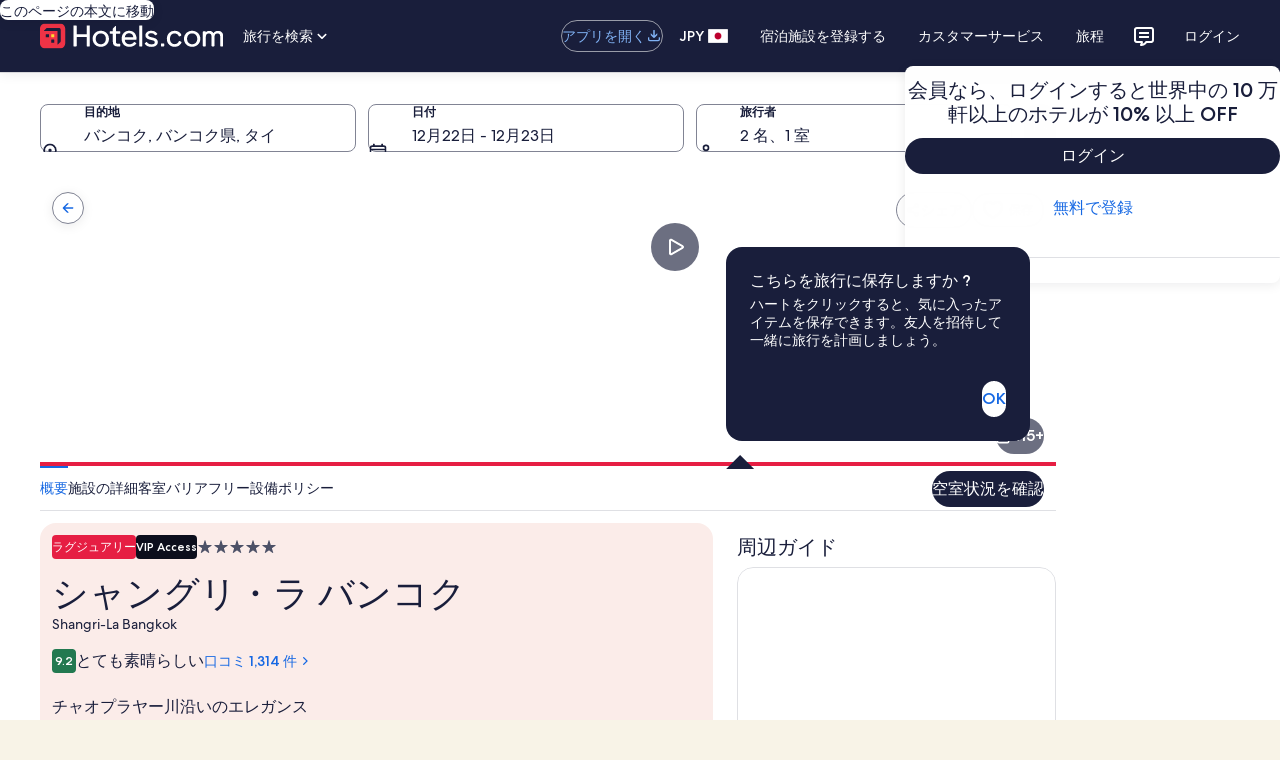

--- FILE ---
content_type: application/javascript
request_url: https://c.travel-assets.com/shopping-pwa/shared-ui-retail-lodging-compare.656d122abb53e0f7c436.js
body_size: 14773
content:
/*@license For license information please refer to shared-ui-retail-lodging-compare.licenses.txt*/
(self.__LOADABLE_LOADED_CHUNKS__=self.__LOADABLE_LOADED_CHUNKS__||[]).push([[3880],{38019:function(e,n,t){t.d(n,{AY:function(){return bn}});var i=t(56195),a=t(26690),r=t(10797),o=t(95925),l=t(90222),d=t(43944),m=t(80240),c=t(522),s=t(99828),u=t(47540),g=t(1226),p=t(89438),v=t(42534),k=t(74071),y=t(11869),S=t(23622),E=t(92184),f=t(26221),b=t(67134),h=t(87818),C=t(1143),L=t(76186),N=t(12299),F=t(30707),w=t.n(F),R=t(69734),I=t(43888),x=t(8322),A=t(80825),T=t(22280),D=t(4918),B=t(77913),O=t(27102),M=t(2557),P=t(32380),H=t(89962),z=t(18174),_=t(34446),G=t(63810),V=t(91699),$=t(9367),Q=t(88232),U=t(93843),X=t(10547),W=t(75375),q=t(92919),K=t(9010),J=t(39151),Y=t(58825),j=t(49858);const Z=e=>{const n={};return e.filter(e=>{if("FragmentDefinition"!==e.kind)return!0;const t=e.name.value;return!n[t]&&(n[t]=!0,!0)})};var ee=(e,n,t)=>({event:{event_name:e,event_version:"1.0.0",event_type:n,event_category:"property_comparison",action_location:t}}),ne=({data:e,property:n,onRemove:t,domRef:a})=>{const{button:r,accessibilityLabel:l}=e,{propertyId:d,isAd:s,heading:u,imageUrl:p}=n,k=(0,i.useMemo)(()=>{var e,n;return{[null!=(n=null==(e=l.models[0])?void 0:e.key)?n:""]:null!=u?u:""}},[l,u]),[S]=(0,o.NbM)(l,k),E=(0,i.useMemo)(()=>(null==r?void 0:r.icon)&&(null==r?void 0:r.analytics)?{...r,icon:{...r.icon,description:null!=S?S:r.icon.description},analytics:{...r.analytics,referrerId:s?`${r.analytics.referrerId}.ad`:r.analytics.referrerId}}:r,[r,S]),[,{removeCompareProperty:b}]=(0,f.J9)(),C=(0,i.useCallback)(()=>{d&&(b(d),null==t||t())},[d,t]);return i.createElement(g.w,{rows:["18x"]},i.createElement(y.Z,{backgroundTheme:"secondary",imageUrl:p},i.createElement(h.P,{type:"absolute",position:{left:"zero",top:"zero",right:"zero",bottom:"zero"},cloneElement:!0},i.createElement(c.X,{justifyContent:"center",alignItems:"center"},E&&i.createElement(v.N,{padding:{inline:"two"}},i.createElement(o.E_b,{data:E,size:m.V.SMALL,onClick:C,iconId:`remove-${d}`,domRef:a}))))))};ne.fragment={kind:"Document",definitions:[{kind:"FragmentDefinition",name:{kind:"Name",value:"LodgingCompareActionSheetItemTemplateFragment"},typeCondition:{kind:"NamedType",name:{kind:"Name",value:"LodgingCompareActionSheetItemTemplate"}},directives:[],selectionSet:{kind:"SelectionSet",selections:[{kind:"Field",name:{kind:"Name",value:"button"},arguments:[],directives:[],selectionSet:{kind:"SelectionSet",selections:[{kind:"FragmentSpread",name:{kind:"Name",value:"LodgingEGDSButtonFragment"},directives:[]}]}},{kind:"Field",name:{kind:"Name",value:"accessibilityLabel"},arguments:[],directives:[],selectionSet:{kind:"SelectionSet",selections:[{kind:"FragmentSpread",name:{kind:"Name",value:"LodgingEGDSBasicLocalizedTextFragment"},directives:[]}]}}]}}],loc:{start:0,end:237,source:{body:"\n  fragment LodgingCompareActionSheetItemTemplateFragment on LodgingCompareActionSheetItemTemplate {\n    button {\n      ...LodgingEGDSButtonFragment\n    }\n    accessibilityLabel {\n      ...LodgingEGDSBasicLocalizedTextFragment\n    }\n  }\n",name:"GraphQL request",locationOffset:{line:1,column:1}}}},ne.displayName="LodgingCompareActionSheetItemTemplate";var te=({data:e,expanded:n,onToggleExpanded:t,hideNavigation:a,...r})=>{const{expandAnalytics:l,expandAccessibilityLabel:d,collapseAnalytics:m,collapseAccessibilityLabel:c}=e,s=(0,o.heM)(l),u=(0,o.heM)(m),g=(0,i.useCallback)(()=>{const e=!n;t(e),e?s():u()},[n]),p=(0,i.useMemo)(()=>({onClick:g,navType:n?"expand_down":"expand_up",navIconLabel:n?c:d}),[n]);return i.createElement(C.M,{navigationContent:a?void 0:p,inverse:!0,...r})};te.fragment={kind:"Document",definitions:[{kind:"FragmentDefinition",name:{kind:"Name",value:"LodgingCompareActionSheetToolbarFragment"},typeCondition:{kind:"NamedType",name:{kind:"Name",value:"LodgingCompareActionSheetToolbar"}},directives:[],selectionSet:{kind:"SelectionSet",selections:[{kind:"Field",name:{kind:"Name",value:"collapseAnalytics"},arguments:[],directives:[],selectionSet:{kind:"SelectionSet",selections:[{kind:"FragmentSpread",name:{kind:"Name",value:"ClientSideAnalyticsFragment"},directives:[]}]}},{kind:"Field",name:{kind:"Name",value:"expandAnalytics"},arguments:[],directives:[],selectionSet:{kind:"SelectionSet",selections:[{kind:"FragmentSpread",name:{kind:"Name",value:"ClientSideAnalyticsFragment"},directives:[]}]}},{kind:"Field",name:{kind:"Name",value:"expandAccessibilityLabel"},arguments:[],directives:[]},{kind:"Field",name:{kind:"Name",value:"collapseAccessibilityLabel"},arguments:[],directives:[]}]}}],loc:{start:0,end:287,source:{body:"\n  fragment LodgingCompareActionSheetToolbarFragment on LodgingCompareActionSheetToolbar {\n    collapseAnalytics {\n      ...ClientSideAnalyticsFragment\n    }\n    expandAnalytics {\n      ...ClientSideAnalyticsFragment\n    }\n    expandAccessibilityLabel\n    collapseAccessibilityLabel\n  }\n",name:"GraphQL request",locationOffset:{line:1,column:1}}}},te.displayName="LodgingCompareActionSheetToolbar";var ie=({data:e})=>{const n=(0,b.s5)(ue),[{favoritedProperties:t},{openDialog:a,setComparePropertyIds:r}]=(0,f.J9)(),l=(0,S.useEgClickstream)();(0,i.useEffect)(()=>{r(t.map(e=>e.propertyId))},[t]);const d=(0,i.useCallback)(()=>{a()},[]),m=e&&n&&t.length>=2;return(0,i.useEffect)(()=>{m&&l(ee("compare_sheet.presented","Impression","bottom"))},[]),m?i.createElement(h.P,{type:"fixed",position:{left:"center",zindex:"layer4"},cloneElement:!0,style:{insetBlockEnd:24}},i.createElement(o.ScG,{data:e,onClick:d})):null};ie.fragment={kind:"Document",definitions:[{kind:"FragmentDefinition",name:{kind:"Name",value:"LodgingCompareFloatingButtonFragment"},typeCondition:{kind:"NamedType",name:{kind:"Name",value:"UIPrimaryButton"}},directives:[],selectionSet:{kind:"SelectionSet",selections:[{kind:"FragmentSpread",name:{kind:"Name",value:"LodgingEGDSFloatingButtonFragment"},directives:[]}]}}],loc:{start:0,end:115,source:{body:"\n  fragment LodgingCompareFloatingButtonFragment on UIPrimaryButton {\n    ...LodgingEGDSFloatingButtonFragment\n  }\n",name:"GraphQL request",locationOffset:{line:1,column:1}}}},ie.displayName="LodgingCompareFloatingButton";var ae=({data:e,selectedProperties:n})=>{const{skipBackToSearchResultsAccessibilityText:t}=e,a=n[n.length-1],r=(0,i.useMemo)(()=>{var e;const n=null==(e=null==t?void 0:t.models[0])?void 0:e.key;return n&&(null==a?void 0:a.heading)?{[n]:a.heading}:{}},[a,t]),[l]=(0,o.NbM)(t,r),d=(0,i.useMemo)(()=>{if(!l||!a)return[];const{propertyId:e,isAd:n}=a,t=n?e.concat("-ad"):e;return[{label:l,href:`#lodging-card-compare-checkbox-${t}`,typeAnchor:!0,className:"uitk-list-item",attributes:{role:"menuitem"}}]},[l,a]);return 0===d.length?null:i.createElement(L.H,{items:d})};ae.fragment={kind:"Document",definitions:[{kind:"FragmentDefinition",name:{kind:"Name",value:"LodgingCompareSkipBackToSearchResultsTextFragment"},typeCondition:{kind:"NamedType",name:{kind:"Name",value:"LodgingCompareActionSheet"}},directives:[],selectionSet:{kind:"SelectionSet",selections:[{kind:"Field",name:{kind:"Name",value:"skipBackToSearchResultsAccessibilityText"},arguments:[],directives:[],selectionSet:{kind:"SelectionSet",selections:[{kind:"FragmentSpread",name:{kind:"Name",value:"LodgingEGDSBasicLocalizedTextFragment"},directives:[]}]}}]}}],loc:{start:0,end:197,source:{body:"\n  fragment LodgingCompareSkipBackToSearchResultsTextFragment on LodgingCompareActionSheet {\n    skipBackToSearchResultsAccessibilityText {\n      ...LodgingEGDSBasicLocalizedTextFragment\n    }\n  }\n",name:"GraphQL request",locationOffset:{line:1,column:1}}}},ae.displayName="LodgingCompareSkipBackToSearchResultsText";var re=({data:e,closeCallback:n,openCallback:t,...a})=>{const r=(0,o.heM)(e.closeAnalytics),l=(0,i.useCallback)(()=>{r(),null==n||n()},[r,n]),{isVisible:d}=a,m=(0,i.useMemo)(()=>({isVisible:d,openCallback:t,closeCallback:l}),[d,t,l]);return i.createElement(N.c,{...a,transition:m})};re.displayName="LodgingEGDSSheet",re.fragment={kind:"Document",definitions:[{kind:"FragmentDefinition",name:{kind:"Name",value:"LodgingEGDSSheetFragment"},typeCondition:{kind:"NamedType",name:{kind:"Name",value:"EGDSSheet"}},directives:[],selectionSet:{kind:"SelectionSet",selections:[{kind:"Field",name:{kind:"Name",value:"closeText"},arguments:[],directives:[]},{kind:"Field",name:{kind:"Name",value:"closeAnalytics"},arguments:[],directives:[],selectionSet:{kind:"SelectionSet",selections:[{kind:"FragmentSpread",name:{kind:"Name",value:"ClientSideAnalyticsFragment"},directives:[]}]}}]}}],loc:{start:0,end:134,source:{body:"\n  fragment LodgingEGDSSheetFragment on EGDSSheet {\n    closeText\n    closeAnalytics {\n      ...ClientSideAnalyticsFragment\n    }\n  }\n",name:"GraphQL request",locationOffset:{line:1,column:1}}}};var oe=e=>(0,i.useMemo)(()=>{const n=[];return Array.from({length:e},(e,t)=>({domRef:e=>{n[t]=e},onRemove:()=>{var e;null==(e=n[Math.abs(t-1)])||e.focus()}}))},[e]),le={areas:{small:["items","cta"],medium:["items cta"]},columns:{medium:["1fr","1fr"]},rows:{small:["18x"]},space:{column:"six",row:"four"},alignItems:"center"},de={columns:{medium:["1fr","4fr","2fr"]},space:{column:"four"},alignItems:"center"},me={[b.OB.SMALL]:!0,[b.OB.LARGE]:!1},ce={[b.OB.SMALL]:"two",[b.OB.LARGE]:"three"},se={[b.OB.SMALL]:!1,[b.OB.LARGE]:!0},ue={[b.OB.SMALL]:!0,[b.OB.LARGE]:!1},ge="compare-action-sheet",pe=({data:e,isSplitView:n})=>{var t,a;const{sheet:r,cancelAction:h,compareActionPrompt:C,compareActionStatus:L,compareActionDescription:N,compareAction:F,toolbar:w,itemTemplate:R,accessibilityLabel:I,skipBackToSearchResultsAccessibilityText:x}=e,[{comparePropertyIds:A,searchResultsProperties:T,maxSelectable:D,enabled:B,preservedProperties:O,showToolbarPrompt:M,dialogTriggerRef:P,favoritedProperties:H},{openDialog:z,resetSelection:_,setBottomSheetHeight:G,setComparePropertyIds:V,addCompareProperty:$}]=(0,f.J9)(),Q=1===(0,E.useExperiment)("Display_compare_when_travellers_save_properties").exposure.bucket;(0,i.useEffect)(()=>{Q&&V(H.map(e=>e.propertyId))},[H]);const U=(0,S.useEgClickstream)(),X=i.useRef(),W=(0,i.useCallback)(()=>{A.filter(e=>e.endsWith("-ad")).flatMap(e=>{var n;const t=e.split("-")[0];return null==(n=[...O,...T].find(({propertyId:e,isAd:n})=>t===e&&n))?void 0:n.urls}).filter(e=>Boolean(e)).forEach(e=>navigator.sendBeacon(e))},[A,T,O]),q=(0,i.useCallback)(()=>{z(),W()},[W,H]),K=(0,i.useCallback)(()=>{_()},[]),[J,Y]=(0,i.useState)(!1),[j,Z]=(0,i.useState)(!1),ie=(0,i.useMemo)(()=>(0,f.dr)(A).map(e=>{const[n,t]=e.split("-"),i=Boolean(t);return[...O,...T].find(({propertyId:e,isAd:t})=>n===e&&i===t)}).filter(e=>Boolean(e)),[A,T,O]),{length:pe}=ie,[ve,ke]=(0,i.useState)(pe),[ye,Se]=(0,i.useState)(H.length),Ee=(0,i.useRef)(pe);Ee.current=Math.max(Ee.current,pe);const fe=(0,i.useMemo)(()=>({properties:pe}),[pe]),[be,he]=(0,o.Hcp)(L,fe),Ce=(0,i.useMemo)(()=>({properties:H.length}),[H]),[Le]=(0,o.Hcp)(N,Ce),Ne=null!=(t=pe<2||Q?C:be)?t:void 0,Fe=null!=(a=pe<2||Q?void 0:he)?a:void 0,we=(0,b.s5)(ce),Re=(0,b.s5)(se),Ie=(0,b.s5)(ue),xe=Q&&H.length>=2&&!Ie,Ae=!Q&&B&&(pe>0||M)||xe,Te=!J&&!j&&(Ee.current>0||xe),De=(0,b.s5)(me)||Q;(0,i.useEffect)(()=>{if(Te&&De){let e=document.documentElement.scrollTop,n=window.innerHeight;const t=()=>{const{scrollTop:t}=document.documentElement,{innerHeight:i}=window;if(i!==n)return e=t,void(n=i);Math.abs(t-e)>5&&Y(!0)};return window.addEventListener("scroll",t),()=>window.removeEventListener("scroll",t)}},[Te,De]);const Be=(0,i.useCallback)(e=>{Y(!e),Z(!e)},[]),Oe=(0,i.useCallback)(()=>{Ee.current=0},[]),Me=(0,i.useCallback)(({height:e})=>{G(e)},[]),Pe=(0,i.useMemo)(()=>H.map(e=>{var n;return{image:{src:null!=(n=e.imageUrl)?n:"",alt:""}}}),[H]),He=(0,i.useMemo)(()=>B&&M?[C].filter(e=>Boolean(e)):Ee.current?(1===pe?[he,C]:[he]).filter(e=>Boolean(e)):[],[B,M,pe,he,C]),ze=(0,i.useRef)([]),_e=oe(pe);if((0,i.useEffect)(()=>{if(Ae){U(ee("compare_sheet.presented","Impression","bottom"));const e=document.querySelector(`#${ge}`),n=document.querySelector("#app-layer-base");ze.current=document.activeElement instanceof HTMLElement?[document.activeElement]:[];const t=({target:t})=>{t instanceof HTMLElement&&(null==n?void 0:n.contains(t))&&!(null==e?void 0:e.contains(t))&&(ze.current=[t,...ze.current.filter(e=>e!==t)].slice(0,11))};return document.body.addEventListener("focusin",t),()=>{var e,n;document.body.removeEventListener("focusin",t),null==(n=null==(e=ze.current)?void 0:e.find(e=>document.body.contains(e)))||n.focus(),ze.current=[]}}},[Ae]),ve!==pe)return ke(pe),pe>ve&&Y(!1),!j||pe!==D&&0!==pe||Z(!1),null;if(ye!==H.length)return Se(H.length),H.length>ye&&Y(!1),j&&H.length<2&&Z(!1),null;if(!r)return null;const Ge=Q?i.createElement(i.Fragment,null,i.createElement(u.T,null,i.createElement(d.K,{items:Pe,overflow:1,size:"large"})),i.createElement(u.T,null,i.createElement(k.M,null,Le))):i.createElement(g.w,{space:we,blockSize:"full_size",columns:D},R&&ie.map((e,n)=>i.createElement(u.T,{key:e.propertyId},i.createElement("div",null,i.createElement(ne,{data:R,property:e,..._e[n]})))),Array.from({length:D-pe},(e,n)=>i.createElement(u.T,{key:`item-placeholder-${n}`},i.createElement(y.Z,{placeholder:!0,"aria-hidden":!0}))));return i.createElement(i.Fragment,null,i.createElement(re,{data:r,isVisible:Ae,type:"bottom",triggerRef:X,autoFocus:!1,closeCallback:Oe,expanded:Te,splitView:n&&Re,onDimensionsChange:Me,role:"complementary","aria-label":null!=I?I:void 0,id:ge},w&&i.createElement(te,{data:w,expanded:Te,onToggleExpanded:Be,toolbarTitle:Ne,toolbarTitleA11yText:Fe,hideNavigation:!Q&&pe<1}),i.createElement(p.Y,{padded:!1},i.createElement(v.N,{padding:"four"},i.createElement(g.w,{...Q?de:le},i.createElement(u.T,null,Ge),i.createElement(u.T,null,i.createElement(c.X,{space:"two"},i.createElement(s.C,null,h&&i.createElement(o.E_b,{data:h,onClick:K,isFullWidth:Ie,size:m.V.LARGE,domRef:1===pe?P:void 0})),i.createElement(s.C,{grow:1},F&&i.createElement(o.E_b,{data:F,disabled:!Q&&pe<2,onClick:q,isFullWidth:!0,size:m.V.LARGE,domRef:pe>1?P:void 0})))))),x&&i.createElement(ae,{selectedProperties:ie,data:e}))),(0,l.createPortal)(i.createElement("div",{className:"is-visually-hidden","aria-live":"polite",id:"compare-live"},He.map((e,n)=>i.createElement("p",{key:n},e))),document.body))};pe.fragment={kind:"Document",definitions:[{kind:"FragmentDefinition",name:{kind:"Name",value:"LodgingCompareActionSheetFragment"},typeCondition:{kind:"NamedType",name:{kind:"Name",value:"LodgingCompareActionSheet"}},directives:[],selectionSet:{kind:"SelectionSet",selections:[{kind:"Field",name:{kind:"Name",value:"sheet"},arguments:[],directives:[],selectionSet:{kind:"SelectionSet",selections:[{kind:"FragmentSpread",name:{kind:"Name",value:"LodgingEGDSSheetFragment"},directives:[]}]}},{kind:"Field",name:{kind:"Name",value:"cancelAction"},arguments:[],directives:[],selectionSet:{kind:"SelectionSet",selections:[{kind:"FragmentSpread",name:{kind:"Name",value:"LodgingEGDSButtonFragment"},directives:[]}]}},{kind:"Field",name:{kind:"Name",value:"compareActionPrompt"},arguments:[],directives:[]},{kind:"Field",name:{kind:"Name",value:"compareActionStatus"},arguments:[],directives:[],selectionSet:{kind:"SelectionSet",selections:[{kind:"FragmentSpread",name:{kind:"Name",value:"LodgingEGDSCardinalLocalizedTextFragment"},directives:[]}]}},{kind:"Field",name:{kind:"Name",value:"compareActionDescription"},arguments:[],directives:[],selectionSet:{kind:"SelectionSet",selections:[{kind:"FragmentSpread",name:{kind:"Name",value:"LodgingEGDSCardinalLocalizedTextFragment"},directives:[]}]}},{kind:"Field",name:{kind:"Name",value:"compareAction"},arguments:[],directives:[],selectionSet:{kind:"SelectionSet",selections:[{kind:"FragmentSpread",name:{kind:"Name",value:"LodgingEGDSButtonFragment"},directives:[]}]}},{kind:"Field",name:{kind:"Name",value:"itemTemplate"},arguments:[],directives:[],selectionSet:{kind:"SelectionSet",selections:[{kind:"FragmentSpread",name:{kind:"Name",value:"LodgingCompareActionSheetItemTemplateFragment"},directives:[]}]}},{kind:"Field",name:{kind:"Name",value:"toolbar"},arguments:[],directives:[],selectionSet:{kind:"SelectionSet",selections:[{kind:"FragmentSpread",name:{kind:"Name",value:"LodgingCompareActionSheetToolbarFragment"},directives:[]}]}},{kind:"Field",name:{kind:"Name",value:"accessibilityLabel"},arguments:[],directives:[]},{kind:"FragmentSpread",name:{kind:"Name",value:"LodgingCompareSkipBackToSearchResultsTextFragment"},directives:[]}]}}],loc:{start:0,end:677,source:{body:"\n  fragment LodgingCompareActionSheetFragment on LodgingCompareActionSheet {\n    sheet {\n      ...LodgingEGDSSheetFragment\n    }\n    cancelAction {\n      ...LodgingEGDSButtonFragment\n    }\n    compareActionPrompt\n    compareActionStatus {\n      ...LodgingEGDSCardinalLocalizedTextFragment\n    }\n    compareActionDescription {\n      ...LodgingEGDSCardinalLocalizedTextFragment\n    }\n    compareAction {\n      ...LodgingEGDSButtonFragment\n    }\n    itemTemplate {\n      ...LodgingCompareActionSheetItemTemplateFragment\n    }\n    toolbar {\n      ...LodgingCompareActionSheetToolbarFragment\n    }\n    accessibilityLabel\n    ...LodgingCompareSkipBackToSearchResultsTextFragment\n  }\n",name:"GraphQL request",locationOffset:{line:1,column:1}}}},pe.displayName="LodgingCompareActionSheet";var ve={kind:"Document",definitions:Z([{kind:"OperationDefinition",operation:"query",name:{kind:"Name",value:"PropertyCompareQuery"},variableDefinitions:[{kind:"VariableDefinition",variable:{kind:"Variable",name:{kind:"Name",value:"context"}},type:{kind:"NonNullType",type:{kind:"NamedType",name:{kind:"Name",value:"ContextInput"}}},directives:[]}],directives:[],selectionSet:{kind:"SelectionSet",selections:[{kind:"Field",name:{kind:"Name",value:"propertyCompare"},arguments:[{kind:"Argument",name:{kind:"Name",value:"context"},value:{kind:"Variable",name:{kind:"Name",value:"context"}}}],directives:[],selectionSet:{kind:"SelectionSet",selections:[{kind:"Field",name:{kind:"Name",value:"actionSheet"},arguments:[],directives:[],selectionSet:{kind:"SelectionSet",selections:[{kind:"FragmentSpread",name:{kind:"Name",value:"LodgingCompareActionSheetFragment"},directives:[]}]}},{kind:"Field",name:{kind:"Name",value:"floatingButton"},arguments:[],directives:[],selectionSet:{kind:"SelectionSet",selections:[{kind:"FragmentSpread",name:{kind:"Name",value:"LodgingCompareFloatingButtonFragment"},directives:[]}]}}]}}]}}].concat(pe.fragment.definitions,re.fragment.definitions,o.hth.definitions,o.sh0.fragment.definitions,o.TQy.fragment.definitions,o.E_b.fragment.definitions,o.NPd.definitions,o.S7E.fragment.definitions,te.fragment.definitions,ne.fragment.definitions,ae.fragment.definitions,ie.fragment.definitions,o.ScG.fragment.definitions)),loc:{start:0,end:300,source:{body:"\n  query PropertyCompareQuery($context: ContextInput!) {\n    propertyCompare(context: $context) {\n      actionSheet {\n        ...LodgingCompareActionSheetFragment\n      }\n      floatingButton {\n        ...LodgingCompareFloatingButtonFragment\n      }\n    }\n  }\n\n  \n  \n  \n  \n  \n  \n  \n  \n  \n  \n  \n  \n  \n".concat([pe.fragment.loc.source.body,re.fragment.loc.source.body,o.hth.loc.source.body,o.sh0.fragment.loc.source.body,o.TQy.fragment.loc.source.body,o.E_b.fragment.loc.source.body,o.NPd.loc.source.body,o.S7E.fragment.loc.source.body,te.fragment.loc.source.body,ne.fragment.loc.source.body,ae.fragment.loc.source.body,ie.fragment.loc.source.body,o.ScG.fragment.loc.source.body].join("\n")),name:"GraphQL request",locationOffset:{line:1,column:1}}}},ke=e=>{const{skipSsr:n,isSplitView:t}=e,{context:o}=(0,r.R)(),l={context:o},{data:d,error:m,loading:c}=(0,a.useQuery)(ve,{context:{shouldLogPerformance:!0},variables:l,ssr:!n}),s=null==d?void 0:d.propertyCompare,{actionSheet:u,floatingButton:g}=null!=s?s:{};return c||m||!u?null:i.createElement(i.Fragment,null,u&&i.createElement(pe,{data:u,isSplitView:t}),g&&i.createElement(ie,{data:g}))};ke.displayName="sharedui-PropertyCompare";var ye={[b.OB.SMALL]:{showMaxColumns:!1,frozen:!0},[b.OB.LARGE]:{showMaxColumns:!0,frozen:!1}};function Se(){}var Ee=(0,i.createContext)({theme:"standard"}),fe=({theme:e,children:n})=>{const t=(0,i.useMemo)(()=>({theme:e}),[e]);return i.createElement(Ee.Provider,{value:t},n)},be=()=>(0,i.useContext)(Ee),he=(e,n,t)=>{const i=n<t-1&&D.gk.vertical,a=e&&D.gk.horizontal;return a&&i?[a,i]:a||i||void 0},Ce={containers:null},Le=i.createContext(Ce),Ne=({children:e,value:n})=>{const t=i.useMemo(()=>n?{containers:n}:Ce,[n]);return i.createElement(Le.Provider,{value:t},e)},Fe=({data:e})=>{var n,t,a;const r=i.useRef(null),l=null==(t=null==(n=e.phrases)?void 0:n.find(e=>e.phraseParts.some(e=>"ShoppingActionableIcon"===e.__typename)))?void 0:t.phraseParts,d=null==l?void 0:l.find(e=>"ShoppingActionableIcon"===e.__typename),m=(null==d?void 0:d.actionId)||"",c=(0,A.pC)(m),s=(0,A.RN)(m),u=(e=>{var n;const{containers:t}=i.useContext(Le);if(e)return null==(n=null==t?void 0:t.find(n=>n.contentId===e))?void 0:n.content})(null==s?void 0:s.contentId),g=i.useMemo(()=>{var e;const n=null==d?void 0:d.icon,t=l&&l.length>1?l[l.length-2]:void 0;if(m&&n&&t){const{size:a,weight:o,theme:l}=t;return i.createElement(z.t,{onClick:c,size:"small",align:"center"},i.createElement("button",{type:"button","data-stid":"shopping-actionable-icon",ref:r},i.createElement(O.D,{align:"left",size:a,weight:o,theme:l,"aria-hidden":Boolean(t.accessibility)},t.text,i.createElement(v.N,{margin:{inlinestart:"one"}},i.createElement(M.LD,{name:n.id,size:n.size?M.So[n.size]:void 0,theme:null!=(e=null==n?void 0:n.theme)?e:void 0}))),t.accessibility&&i.createElement("span",{className:"is-visually-hidden"},t.accessibility)))}},[c,null==d?void 0:d.icon,m,e]);return i.createElement(i.Fragment,null,i.createElement(o.YLm,{data:e,actionIcon:g}),i.createElement(A.e3,{actionId:m||"",sheetToolbar:{title:(null==u?void 0:u.title)||"",subtitle:(null==u?void 0:u.subtitle)||""},ref:r},i.createElement(p.Y,null,null==(a=null==u?void 0:u.body)?void 0:a.map((e,n)=>i.createElement(v.N,{key:n},i.createElement(P.y,{type:"unordered",bullet:"no-bullet",spacing:!1},e.items.listItems.map((e,n)=>i.createElement(H.x,{key:`sheet-list-item-${n}`,theme:e.style},i.createElement(_.Q,{htmlToParse:e.text})))))))))},we=({data:e})=>e.text?i.createElement(O.D,{size:200,weight:"medium"},e.text):null;we.fragment={kind:"Document",definitions:[{kind:"FragmentDefinition",name:{kind:"Name",value:"LodgingComparePriceBadgeFragment"},typeCondition:{kind:"NamedType",name:{kind:"Name",value:"EGDSStandardBadge"}},directives:[],selectionSet:{kind:"SelectionSet",selections:[{kind:"Field",name:{kind:"Name",value:"text"},arguments:[],directives:[]}]}}],loc:{start:0,end:81,source:{body:"\n  fragment LodgingComparePriceBadgeFragment on EGDSStandardBadge {\n    text\n  }\n",name:"GraphQL request",locationOffset:{line:1,column:1}}}},we.displayName="LodgingCompareBadge";var Re=({data:e,margin:n,accessibilityColumnHeader:t})=>{const{isTableOptimizationEnabled:a}=(0,f.LX)(),r=(0,i.useMemo)(()=>{var n;if(Array.isArray(e)){if(a){const n=e[0];return n?i.createElement(i.Fragment,null,i.createElement(v.N,{padding:{inlineend:"two"}},i.createElement(o.Int,{data:n.graphic})),i.createElement(o.Z37,{inline:!0,data:n.text,useAlternativeTextThemeMapper:!0})):null}return i.createElement(P.y,{bullet:"icon-standard",size:"200"===(null==(n=e[0])?void 0:n.text.size)?3:void 0,spacing:!1},e.map((e,n)=>i.createElement(H.x,{key:n},i.createElement(o.Int,{data:e.graphic}),i.createElement(o.Z37,{inline:!0,data:e.text,useAlternativeTextThemeMapper:!0}))))}const r=Boolean(t&&e.text&&e.text.text===t);return i.createElement(i.Fragment,null,e.graphic&&i.createElement(o.Dvy,{data:e.graphic}),e.text&&i.createElement(o.Z37,{overflow:a?"truncate-2-lines":"wrap",data:e.text,ariaHidden:r}))},[e]);return n&&r?i.createElement(v.N,{margin:n},r):r},Ie={blockstart:"two"},xe=({data:e,accessibilityColumnHeader:n})=>{const{items:t}=e,a=(0,i.useMemo)(()=>null==t?void 0:t.filter(e=>!!e).reduce((e,n)=>{if((e=>{var n,t;return"Icon"===(null==(n=e.graphic)?void 0:n.__typename)&&Boolean(null==(t=e.text)?void 0:t.__typename)})(n)){const t=e[e.length-1];Array.isArray(t)?t.push(n):e.push([n])}else e.push(n);return e},[]),[t]);return i.createElement(i.Fragment,null,null==a?void 0:a.map((e,t)=>{const a=t>0&&Array.isArray(e)!==Array.isArray(e[t-1])?Ie:void 0;return i.createElement(Re,{data:e,key:t,margin:a,accessibilityColumnHeader:n})}))};xe.fragment={kind:"Document",definitions:[{kind:"FragmentDefinition",name:{kind:"Name",value:"LodgingCompareAttributeFragment"},typeCondition:{kind:"NamedType",name:{kind:"Name",value:"LodgingCompareAttribute"}},directives:[],selectionSet:{kind:"SelectionSet",selections:[{kind:"Field",name:{kind:"Name",value:"graphic"},arguments:[],directives:[],selectionSet:{kind:"SelectionSet",selections:[{kind:"FragmentSpread",name:{kind:"Name",value:"UIGraphicFragment"},directives:[]}]}},{kind:"Field",name:{kind:"Name",value:"text"},arguments:[],directives:[],selectionSet:{kind:"SelectionSet",selections:[{kind:"FragmentSpread",name:{kind:"Name",value:"EGDSStylizedTextFragment"},directives:[]}]}}]}},{kind:"FragmentDefinition",name:{kind:"Name",value:"LodgingCompareTextItemsFragment"},typeCondition:{kind:"NamedType",name:{kind:"Name",value:"LodgingCompareTextItems"}},directives:[],selectionSet:{kind:"SelectionSet",selections:[{kind:"Field",name:{kind:"Name",value:"items"},arguments:[],directives:[],selectionSet:{kind:"SelectionSet",selections:[{kind:"FragmentSpread",name:{kind:"Name",value:"LodgingCompareAttributeFragment"},directives:[]}]}}]}}],loc:{start:0,end:311,source:{body:"\n  fragment LodgingCompareAttributeFragment on LodgingCompareAttribute {\n    graphic {\n      ...UIGraphicFragment\n    }\n    text {\n      ...EGDSStylizedTextFragment\n    }\n  }\n\n  fragment LodgingCompareTextItemsFragment on LodgingCompareTextItems {\n    items {\n      ...LodgingCompareAttributeFragment\n    }\n  }\n",name:"GraphQL request",locationOffset:{line:1,column:1}}}},xe.displayName="LodgingCompareTextItems";var Ae={kind:"Document",definitions:Z([{kind:"FragmentDefinition",name:{kind:"Name",value:"LodgingCompareCellContentFragment"},typeCondition:{kind:"NamedType",name:{kind:"Name",value:"LodgingCompareCellContent"}},directives:[],selectionSet:{kind:"SelectionSet",selections:[{kind:"Field",name:{kind:"Name",value:"__typename"},arguments:[],directives:[]},{kind:"FragmentSpread",name:{kind:"Name",value:"LodgingEGDSRatingFragment"},directives:[]},{kind:"FragmentSpread",name:{kind:"Name",value:"LodgingCardRatingFragment"},directives:[]},{kind:"InlineFragment",typeCondition:{kind:"NamedType",name:{kind:"Name",value:"LodgingCardPriceSection"}},directives:[],selectionSet:{kind:"SelectionSet",selections:[{kind:"Field",name:{kind:"Name",value:"priceSummary"},arguments:[],directives:[],selectionSet:{kind:"SelectionSet",selections:[{kind:"FragmentSpread",name:{kind:"Name",value:"PropertyPriceFragment"},directives:[]}]}},{kind:"Field",name:{kind:"Name",value:"standardBadge"},arguments:[],directives:[],selectionSet:{kind:"SelectionSet",selections:[{kind:"Field",name:{kind:"Name",value:"standardBadge"},arguments:[],directives:[],selectionSet:{kind:"SelectionSet",selections:[{kind:"FragmentSpread",name:{kind:"Name",value:"LodgingComparePriceBadgeFragment"},directives:[]}]}}]}}]}},{kind:"FragmentSpread",name:{kind:"Name",value:"LodgingCompareTextItemsFragment"},directives:[]},{kind:"FragmentSpread",name:{kind:"Name",value:"EGDSBadgeFragment"},directives:[]}]}}].concat(o.GOx.definitions)),loc:{start:0,end:445,source:{body:"\n  fragment LodgingCompareCellContentFragment on LodgingCompareCellContent {\n    __typename\n    ...LodgingEGDSRatingFragment\n    ...LodgingCardRatingFragment\n    ... on LodgingCardPriceSection {\n      priceSummary {\n        ...PropertyPriceFragment\n      }\n      standardBadge {\n        standardBadge {\n          ...LodgingComparePriceBadgeFragment\n        }\n      }\n    }\n    ...LodgingCompareTextItemsFragment\n    ...EGDSBadgeFragment\n  }\n\n  \n".concat([o.GOx.loc.source.body].join("\n")),name:"GraphQL request",locationOffset:{line:1,column:1}}}},Te=({data:e,accessibilityColumnHeader:n})=>{var t,a,r,l;switch(e.__typename){case"EGDSIconRating":return i.createElement(o.fO,{data:e});case"LodgingCompareTextItems":return i.createElement(xe,{data:e,accessibilityColumnHeader:n});case"LodgingCardRating":return i.createElement(O.D,{overflow:"wrap"},i.createElement(Fe,{data:e}));case"LodgingCardPriceSection":return i.createElement(i.Fragment,null,(null==(t=e.standardBadge)?void 0:t.standardBadge)&&i.createElement(we,{data:e.standardBadge.standardBadge}),i.createElement(c.X,{direction:"column"},i.createElement(o.yNC,{priceSummary:e.priceSummary,flexAlignment:"start",enableInlineLink:!0,isReassuranceStylingEnabled:!0}),(null==(a=e.priceSummary)?void 0:a.reassuranceMessage)&&i.createElement(v.N,{margin:{blockstart:"one"}},i.createElement("div",null,i.createElement(o.UKE,{data:e.priceSummary.reassuranceMessage,textSize:200,iconMargin:{inlineend:"one"},align:"left",includeGraphicInText:!0})))));case"EGDSStandardBadge":return i.createElement(B.V,{text:null!=(r=e.text)?r:void 0,theme:null!=(l=e.badgeTheme)?l:void 0});default:return null}};Te.fragment=Ae,Te.displayName="LodgingCompareCellContent";var De="three",Be=(e,n)=>e||n?{inline:De,blockstart:"zero"===n?void 0:n,blockend:e?void 0:De}:void 0,Oe=({data:e,blockStartPadding:n=De,index:t,columnCount:a})=>{const{theme:r}=be(),{isTableOptimizationEnabled:o}=(0,f.LX)(),l="COMBINE_NEXT"===r,{content:d}=e,m=d&&i.createElement(Te,{data:d}),c=(0,i.useMemo)(()=>he(!l,t,a),[l,t,a]),s=(0,i.useMemo)(()=>Be(l,n),[l,n]);if(o){const e="DIVIDER_NEXT"===r;return i.createElement(T.U,{border:e?void 0:"horizontal",padding:D.Bc.zero,align:{vertical:"top"}},i.createElement(v.N,{padding:e?{inline:"four",blockstart:"four"}:"four"},i.createElement("div",null,e?i.createElement(v.N,{border:e?["blockend"]:void 0,padding:{blockend:"four"}},i.createElement("div",null,m)):i.createElement(i.Fragment,null,m))))}return i.createElement(T.U,{border:c,align:"LodgingCardPriceSection"===(null==d?void 0:d.__typename)?{vertical:"bottom"}:{vertical:"top"},padding:s?D.Bc.zero:void 0},s?i.createElement(v.N,{padding:s},i.createElement("div",null,m)):m)};Oe.fragment={kind:"Document",definitions:[{kind:"FragmentDefinition",name:{kind:"Name",value:"LodgingCompareCellFragment"},typeCondition:{kind:"NamedType",name:{kind:"Name",value:"LodgingCompareCell"}},directives:[],selectionSet:{kind:"SelectionSet",selections:[{kind:"Field",name:{kind:"Name",value:"content"},arguments:[],directives:[],selectionSet:{kind:"SelectionSet",selections:[{kind:"FragmentSpread",name:{kind:"Name",value:"LodgingCompareCellContentFragment"},directives:[]}]}}]}}],loc:{start:0,end:130,source:{body:"\n  fragment LodgingCompareCellFragment on LodgingCompareCell {\n    content {\n      ...LodgingCompareCellContentFragment\n    }\n  }\n",name:"GraphQL request",locationOffset:{line:1,column:1}}}},Oe.displayName="LodgingCompareCell";var Me=({data:e,domRef:n,onRemove:t})=>{const{isTableOptimizationEnabled:a}=(0,f.LX)(),{propertyId:r}=e,[,{removeCompareProperty:l}]=(0,f.J9)(),d=(0,i.useCallback)(()=>{r&&(l(r),null==t||t())},[r,t]);return e?e.action&&i.createElement(o.E_b,{data:e.action,onClick:d,domRef:n,useSecondaryButton:a}):null};Me.fragment={kind:"Document",definitions:[{kind:"FragmentDefinition",name:{kind:"Name",value:"LodgingCompareRemoveActionFragment"},typeCondition:{kind:"NamedType",name:{kind:"Name",value:"LodgingCompareRemoveAction"}},directives:[],selectionSet:{kind:"SelectionSet",selections:[{kind:"Field",name:{kind:"Name",value:"propertyId"},arguments:[],directives:[]},{kind:"Field",name:{kind:"Name",value:"action"},arguments:[],directives:[],selectionSet:{kind:"SelectionSet",selections:[{kind:"FragmentSpread",name:{kind:"Name",value:"LodgingEGDSButtonFragment"},directives:[]}]}}]}}],loc:{start:0,end:152,source:{body:"\n  fragment LodgingCompareRemoveActionFragment on LodgingCompareRemoveAction {\n    propertyId\n    action {\n      ...LodgingEGDSButtonFragment\n    }\n  }\n",name:"GraphQL request",locationOffset:{line:1,column:1}}}},Me.displayName="LodgingCompareRemoveAction";var Pe=({data:{content:e},index:n,isAd:t,blockStartPadding:a=De,columnCount:r})=>{const{theme:o}=be(),l="COMBINE_NEXT"===o,d=(0,i.useMemo)(()=>he(!l,n,r),[l,n,r]),m=(0,i.useMemo)(()=>Be(l,a),[l,a]),c=(0,i.useMemo)(()=>`HOT.SR.PROPERTY.COMPARISON.property.${n+1}.impression${t?".ad":""}`,[n,t]);return i.createElement(T.U,{border:d,tag:D.c5.header,scope:D.X0.column,padding:m?D.Bc.zero:void 0,align:{vertical:"top",horizontal:"leading"}},i.createElement(v.N,{padding:m},i.createElement(g.w,{columns:["minmax(130px, 130px)"]},i.createElement(u.T,null,i.createElement(S.IntersectionTracker,{referrerId:c,linkName:"Comparison table column impression",intersectionOptions:{threshold:.95}},i.createElement(O.D,{whiteSpace:"normal"},e&&i.createElement(Te,{data:e})))))))};Pe.displayName="LodgingCompareCellHeader";var He=({isPreviousRowCombined:e,accessibilityHeaderRowSpanMap:n,headingRow:t,getPropertyId:a,data:r,ads:o})=>{var l,d;const{isTableOptimizationEnabled:m}=(0,f.LX)(),{cells:c}=r,s=(0,i.useMemo)(()=>e&&t?"one":void 0,[e,t]),u=c.map((e,n)=>{const r=a(n);return e?t?i.createElement(Pe,{key:r,data:e,isAd:Boolean(null==o?void 0:o[n]),index:n,blockStartPadding:s,columnCount:c.length}):i.createElement(Oe,{columnCount:c.length,key:r,data:e,blockStartPadding:s,index:n}):i.createElement(T.U,{key:r})});return m?i.createElement(V.m,{accessibilityHeader:null!=(l=r.accessibilityRowHeader)?l:void 0,accessibilityHeaderSpan:null==n?void 0:n[null!=(d=r.accessibilityRowHeader)?d:""]},u):i.createElement(G.k,null,u)};He.fragment={kind:"Document",definitions:[{kind:"FragmentDefinition",name:{kind:"Name",value:"LodgingCompareRowFragment"},typeCondition:{kind:"NamedType",name:{kind:"Name",value:"LodgingCompareRow"}},directives:[],selectionSet:{kind:"SelectionSet",selections:[{kind:"Field",name:{kind:"Name",value:"accessibilityRowHeader"},arguments:[],directives:[]},{kind:"Field",name:{kind:"Name",value:"cells"},arguments:[],directives:[],selectionSet:{kind:"SelectionSet",selections:[{kind:"FragmentSpread",name:{kind:"Name",value:"LodgingCompareCellFragment"},directives:[]}]}},{kind:"Field",name:{kind:"Name",value:"section"},arguments:[],directives:[]},{kind:"Field",name:{kind:"Name",value:"themeV2"},arguments:[],directives:[]}]}}],loc:{start:0,end:170,source:{body:"\n  fragment LodgingCompareRowFragment on LodgingCompareRow {\n    accessibilityRowHeader\n    cells {\n      ...LodgingCompareCellFragment\n    }\n    section\n    themeV2\n  }\n",name:"GraphQL request",locationOffset:{line:1,column:1}}}},He.displayName="LodgingCompareRow";var ze=({data:e,accessibilityHeaderRowSpanMap:n,getPropertyId:t})=>{var a;if(!e||0===e.length)return null;const[r,...o]=e;return(null==r?void 0:r.cells.length)?i.createElement(V.m,{accessibilityHeader:null!=(a=r.accessibilityRowHeader)?a:"",accessibilityHeaderSpan:r.accessibilityRowHeader?null==n?void 0:n[r.accessibilityRowHeader]:void 0},r.cells.map((e,n)=>i.createElement(T.U,{key:t(n),padding:D.Bc.zero,align:{vertical:"bottom",horizontal:"leading"}},i.createElement(v.N,{padding:{inline:"four",blockstart:"four"}},i.createElement("div",null,(null==e?void 0:e.content)&&i.createElement(Te,{data:e.content}),o.map((e,t)=>{var a,r;return(null==(r=null==(a=e.cells)?void 0:a[n])?void 0:r.content)&&i.createElement(v.N,{key:`${n}-${t}`,padding:{blockstart:"one"}},i.createElement("div",null,i.createElement(Te,{data:e.cells[n].content})))})))))):null},_e=({data:e,accessibilityHeaderRowSpanMap:n,accessibilityColumnHeaders:t,getKey:a})=>{var r;if(!e||0===e.length)return null;const[o,...l]=e;return(null==o?void 0:o.cells.length)?i.createElement(V.m,{accessibilityHeader:null!=(r=o.accessibilityRowHeader)?r:"",accessibilityHeaderSpan:o.accessibilityRowHeader?null==n?void 0:n[o.accessibilityRowHeader]:void 0},o.cells.map((e,n)=>i.createElement(T.U,{key:a(n),padding:D.Bc.zero,border:D.gk.horizontal,align:{vertical:"top",horizontal:"leading"}},i.createElement(v.N,{padding:{inline:"four",inlineend:"four",blockend:"four"}},i.createElement("div",null,(null==e?void 0:e.content)&&i.createElement(Te,{data:e.content,accessibilityColumnHeader:null==t?void 0:t[n]}),l.map((e,a)=>{var r,o;return(null==(o=null==(r=e.cells)?void 0:r[n])?void 0:o.content)&&i.createElement(v.N,{key:`${n}-${a}`,padding:{blockstart:"one"}},i.createElement("div",null,i.createElement(Te,{data:e.cells[n].content,accessibilityColumnHeader:null==t?void 0:t[n]})))})))))):null},Ge={[b.OB.SMALL]:188,[b.OB.LARGE]:212},Ve=({data:e,propertyId:n,isAd:t,headerImageHeight:a,imageOverlayControlsIn:l})=>{var d;const{isTableOptimizationEnabled:c}=(0,f.LX)(),s=(0,x.useDialog)(`compare-thumbnail-dialog-${n}`,"compare-thumbnail-dialog",!1),[,{openDialog:p}]=s,v=(0,i.useRef)(null),k=(0,i.useRef)(null),y=(0,S.useEgClickstream)(),E="MOBILE_PHONE"===(null==(d=(0,r.R)().context.device)?void 0:d.type),C=(0,i.useCallback)(()=>{y(ee("image_gallery.opened","Interaction","compare-dialog")),v.current=document.activeElement,p()},[p,y]),L=(0,i.useMemo)(()=>n?{productIdentifier:{type:Y.Wx.PROPERTY_ID,id:n,searchCriteriaSelections:[{id:"requestFrom",value:"propertyCompare"}]}}:void 0,[n]),N=(0,i.useMemo)(()=>{var n;const t=null==(n=e.buttons)?void 0:n.tertiaryButton;if("propertyCompareImageOptimization"!==(null==t?void 0:t.adTransparencyId)||!t.adTransparencyButton)return;const{accessibility:i,icon:a,primary:r}=t.adTransparencyButton||{};return{__typename:"EGDSOverlayButton",accessibility:i,icon:a?{...a,description:"",size:"SMALL",spotLight:null,theme:null,title:null}:null,primary:r,action:null,analytics:null,disabled:!1}},[e]),F=(0,i.useMemo)(()=>N&&L?{...e,buttons:e.buttons&&{...e.buttons,tertiaryButton:null}}:e,[e,N,L]),w=(0,b.s5)(Ge),R=i.createElement(o.KL6,{data:F,propertyId:t?`${n}-ad`:n,view:o.K_G.RESPONSIVE,imageRatio:c?K.l.R4_3:void 0,isInCompareSection:!0,showCarouselDots:E&&!!N||c,hideNav:!0,onImageClick:N&&C,imageOverlayControlsIn:l},N&&L&&i.createElement(i.Fragment,null,i.createElement(h.P,{type:"absolute",position:{right:"two",bottom:"two",zindex:"layer2"}},c?i.createElement(J.w,{in:l,nodeRef:k,focusable:!0},i.createElement(o.E_b,{data:N,size:m.V.SMALL,onClick:C,domRef:k})):i.createElement(o.E_b,{data:N,size:m.V.SMALL,onClick:C,domRef:k})),i.createElement(Y.nY,{dialog:s,trigger:v,inputs:L})));return c?i.createElement(q.g,null,i.createElement(g.w,{rows:a?[`minmax(${a}px, ${a}px)`]:void 0},i.createElement(u.T,null,R))):i.createElement(g.w,{rows:[`minmax(${w}px, ${w}px)`],columns:["minmax(172px, 172px)"]},i.createElement(u.T,null,R))};Ve.fragment={kind:"Document",definitions:[{kind:"FragmentDefinition",name:{kind:"Name",value:"LodgingCompareSectionMediaRowCellFragment"},typeCondition:{kind:"NamedType",name:{kind:"Name",value:"LodgingCardMediaSection"}},directives:[],selectionSet:{kind:"SelectionSet",selections:[{kind:"Field",name:{kind:"Name",value:"buttons"},arguments:[],directives:[],selectionSet:{kind:"SelectionSet",selections:[{kind:"Field",name:{kind:"Name",value:"tertiaryButton"},arguments:[],directives:[],selectionSet:{kind:"SelectionSet",selections:[{kind:"Field",name:{kind:"Name",value:"adTransparencyId"},arguments:[],directives:[]},{kind:"Field",name:{kind:"Name",value:"adTransparencyButton"},arguments:[],directives:[],selectionSet:{kind:"SelectionSet",selections:[{kind:"Field",name:{kind:"Name",value:"__typename"},arguments:[],directives:[]},{kind:"InlineFragment",typeCondition:{kind:"NamedType",name:{kind:"Name",value:"AdTransparencyButton"}},directives:[],selectionSet:{kind:"SelectionSet",selections:[{kind:"Field",name:{kind:"Name",value:"accessibility"},arguments:[],directives:[]}]}}]}}]}}]}}]}}],loc:{start:0,end:303,source:{body:"\n  fragment LodgingCompareSectionMediaRowCellFragment on LodgingCardMediaSection {\n    buttons {\n      tertiaryButton {\n        adTransparencyId\n        adTransparencyButton {\n          __typename\n          ... on AdTransparencyButton {\n            accessibility\n          }\n        }\n      }\n    }\n  }\n",name:"GraphQL request",locationOffset:{line:1,column:1}}}},Ve.displayName="LodgingCompareSectionMediaRowCell";var $e=({data:e,getPropertyId:n,ads:t,isTableOptimizationEnabled:a=!1,mediaCellRef:r,headerImageHeight:o,imageOverlayControlsIn:l})=>i.createElement(i.Fragment,null,a?i.createElement(V.m,null,e.map((e,a)=>i.createElement(v.N,{key:n(a),padding:{inline:"two",inlineend:"two"}},i.createElement(T.U,{key:n(a),padding:D.Bc.zero},e&&i.createElement("section",{ref:r},i.createElement(Ve,{data:e,propertyId:String(n(a)),isAd:null==t?void 0:t[a],headerImageHeight:o,imageOverlayControlsIn:l})))))):i.createElement(G.k,null,e.map((a,r)=>i.createElement(T.U,{key:n(r),border:he(!0,r,e.length),padding:D.Bc.zero},a&&i.createElement(Ve,{data:a,propertyId:n(r),isAd:null==t?void 0:t[r]}))))),Qe=({data:e,getPropertyId:n})=>{const t=oe(e.length);return i.createElement(G.k,null,e.map((a,r)=>i.createElement(T.U,{align:{horizontal:"center"},key:n(r),border:he(!1,r,e.length)},a&&i.createElement(Me,{data:a,...e.length>2&&t[r]}))))},Ue=()=>{const e=(0,i.useMemo)(()=>({__typename:"ClientSideAnalytics",eventType:"IMPRESSION",referrerId:"HOT.SR.PRODUCT.COMPARISON.compare.table.viewbutton.impression",linkName:"Compare table view button impression",uisPrimeMessages:[]}),[]),n=(0,o.heM)(e),t=(0,i.useRef)(!1);return(0,i.useCallback)((e,i)=>{var a;t.current?i.disconnect():(null==(a=e[0])?void 0:a.isIntersecting)&&(t.current=!0,n(),i.disconnect())},[n])},Xe=({viewRow:e,removeRow:n,getPropertyId:t})=>{var a;const r=Ue(),[l]=(0,S.useIntersectionObserver)(r,{threshold:.95}),d=oe(null!=(a=null==n?void 0:n.length)?a:0);return e?i.createElement(V.m,{accessibilityHeader:""},e.map((e,a)=>i.createElement(T.U,{key:t(a),padding:D.Bc.zero,align:{vertical:"bottom",horizontal:"leading"}},i.createElement(v.N,{padding:{inline:"four",inlineend:"four"},margin:{blockend:"six"}},i.createElement("div",null,i.createElement(v.N,{padding:{blockstart:"two"}},i.createElement("div",{ref:l},i.createElement(c.X,{space:"two"},i.createElement(s.C,{grow:1},i.createElement(o.E_b,{data:e})),(null==n?void 0:n[a])&&i.createElement(s.C,{grow:0},i.createElement(Me,{data:null==n?void 0:n[a],...n.length>2&&d[a]})))))))))):null},We=({viewPropertyData:e,removePropertyData:n,onIntersection:t,border:a})=>{const{isTableOptimizationEnabled:r}=(0,f.LX)(),[l]=(0,S.useIntersectionObserver)(t,{threshold:.95}),d=i.createElement("div",{ref:l},r?i.createElement(c.X,{space:"two"},i.createElement(s.C,{grow:1},i.createElement(o.E_b,{data:e})),n&&i.createElement(s.C,{grow:0},i.createElement(Me,{data:n}))):i.createElement(o.E_b,{data:e,isFullWidth:!0}));return i.createElement(T.U,{border:a},d)},qe=({data:e,getPropertyId:n,isLastRow:t})=>{const a=Ue();return i.createElement(G.k,null,e.map((r,o)=>i.createElement(We,{key:n(o),viewPropertyData:r,onIntersection:a,border:he(!t,o,e.length)})))},Ke={kind:"Document",definitions:Z([{kind:"FragmentDefinition",name:{kind:"Name",value:"LodgingCompareSectionFragment"},typeCondition:{kind:"NamedType",name:{kind:"Name",value:"LodgingCompareSection"}},directives:[],selectionSet:{kind:"SelectionSet",selections:[{kind:"Field",name:{kind:"Name",value:"mediaRow"},arguments:[],directives:[],selectionSet:{kind:"SelectionSet",selections:[{kind:"FragmentSpread",name:{kind:"Name",value:"LodgingCardMediaSectionFragment"},directives:[]},{kind:"FragmentSpread",name:{kind:"Name",value:"LodgingCompareSectionMediaRowCellFragment"},directives:[]}]}},{kind:"Field",name:{kind:"Name",value:"compareRows"},arguments:[],directives:[],selectionSet:{kind:"SelectionSet",selections:[{kind:"FragmentSpread",name:{kind:"Name",value:"LodgingCompareRowFragment"},directives:[]}]}},{kind:"Field",name:{kind:"Name",value:"viewRow"},arguments:[],directives:[],selectionSet:{kind:"SelectionSet",selections:[{kind:"FragmentSpread",name:{kind:"Name",value:"LodgingEGDSButtonFragment"},directives:[]}]}},{kind:"Field",name:{kind:"Name",value:"removeRow"},arguments:[],directives:[],selectionSet:{kind:"SelectionSet",selections:[{kind:"FragmentSpread",name:{kind:"Name",value:"LodgingCompareRemoveActionFragment"},directives:[]}]}},{kind:"Field",name:{kind:"Name",value:"propertyIds"},arguments:[],directives:[]},{kind:"Field",name:{kind:"Name",value:"accessibilityHeaderRow"},arguments:[],directives:[]},{kind:"Field",name:{kind:"Name",value:"mediaRowAccessibilityHeader"},arguments:[],directives:[]}]}}].concat(Ve.fragment.definitions)),loc:{start:0,end:445,source:{body:"\n  fragment LodgingCompareSectionFragment on LodgingCompareSection {\n    mediaRow {\n      ...LodgingCardMediaSectionFragment\n      ...LodgingCompareSectionMediaRowCellFragment\n    }\n    compareRows {\n      ...LodgingCompareRowFragment\n    }\n    viewRow {\n      ...LodgingEGDSButtonFragment\n    }\n    removeRow {\n      ...LodgingCompareRemoveActionFragment\n    }\n    propertyIds\n    accessibilityHeaderRow\n    mediaRowAccessibilityHeader\n  }\n\n  \n".concat([Ve.fragment.loc.source.body].join("\n")),name:"GraphQL request",locationOffset:{line:1,column:1}}}},Je=e=>Boolean((null==e?void 0:e.length)&&!e.every(e=>null===e)),Ye=new Set(["","-"]),je=e=>{var n,t,i,a;return"LodgingCompareTextItems"===(null==(n=null==e?void 0:e.content)?void 0:n.__typename)&&1===(null==(t=e.content.items)?void 0:t.length)&&Ye.has(null==(a=null==(i=e.content.items[0])?void 0:i.text)?void 0:a.text)},Ze={[b.OB.SMALL]:{padding:{inline:"six"}},[b.OB.LARGE]:{padding:{inline:"three"}}},en=({cardIds:e,isHeadElevated:n,isFootElevated:t,headerHeight:a,tableHeaderRef:r,imageOverlayControlsIn:l,tableOptimizationViewportProps:d,startingImageHeight:m,data:p})=>{var k,y;const{isTableOptimizationEnabled:S,setComparePdpButtonsForImageGallery:E}=(0,f.LX)(),h=(0,i.useMemo)(()=>{var n,t,i,a,r,o;const l=new Set((null==e?void 0:e.map(f.yg))||p.propertyIds),d=new Set;null==(n=p.propertyIds)||n.forEach((e,n)=>{l.has(e)&&d.add(n)});const m=(e,n)=>d.has(n),c=null==(t=p.viewRow)?void 0:t.filter(m),s=null==(i=p.mediaRow)?void 0:i.filter(m),u=null==(a=p.removeRow)?void 0:a.filter(m),g=null==(r=p.accessibilityHeaderRow)?void 0:r.filter(m),v=p.compareRows.filter(e=>null!==e).reduce((e,n)=>{const t={...n,cells:n.cells.filter(m)};if((e=>null==e?void 0:e.cells.every(je))(t)){const n=e[e.length-1];return"COMBINE_NEXT"===(null==n?void 0:n.themeV2)&&"STANDARD"===t.themeV2?[...e.slice(0,-1),{...n,themeV2:"STANDARD"}]:e}return Je(t.cells)?[...e,t]:e},[]);return{...p,mediaRow:Je(s)?s:null,compareRows:v,viewRow:Je(c)?c:null,removeRow:Je(u)?u:null,ads:null==c?void 0:c.map(e=>{var n;return Boolean(null==(n=null==e?void 0:e.analytics)?void 0:n.referrerId.endsWith(".ad"))}),keys:null==(o=p.propertyIds)?void 0:o.filter(m),accessibilityHeaderRow:g}},[e,p]),{mediaRow:C,compareRows:L,viewRow:N,removeRow:F,ads:w,keys:R,accessibilityHeaderRow:I}=h,x=(0,i.useCallback)(e=>{var n;return null!=(n=null==R?void 0:R[e])?n:e},[R]);i.useEffect(()=>{if(N){const e={};N.forEach((n,t)=>{n&&(e[x(t)]={primary:n.primary,accessibility:n.accessibility,isAd:Boolean(null==w?void 0:w[t]),...(0,o.E9I)(n.action)})}),E(e)}},[N,x,E]);const A=L.findIndex(e=>!(null==e?void 0:e.cells.some(e=>{var n;return"EGDSIconRating"===(null==(n=null==e?void 0:e.content)?void 0:n.__typename)}))),B=(0,i.useMemo)(()=>{const e=[],n=[],t=[];return L.forEach((i,a)=>{var r;const o={row:i,isPreviousRowCombined:a>0&&"COMBINE_NEXT"===(null==(r=L[a-1])?void 0:r.themeV2)};"HEADER"===i.section?e.push(o):null===i.section?n.push(o):"FOOTER"===i.section&&t.push(o)}),{headerRows:e,bodyRows:n,footerRows:t}},[L]),O=(0,i.useMemo)(()=>{const e=[];return L.forEach((n,t)=>{n.accessibilityRowHeader&&e.push({header:n.accessibilityRowHeader,index:t})}),e.reduce((n,t,i)=>{const a=e[i+1],r=a?a.index-t.index:L.length-t.index;return{...n,[t.header]:r}},{})},[L]),M=(0,b.s5)(Ze);return i.createElement(i.Fragment,null,S?i.createElement(c.X,{direction:"column"},i.createElement(s.C,null,i.createElement(c.X,null,i.createElement(s.C,{grow:1,minWidth:"zero"},i.createElement("div",null)),i.createElement(s.C,{maxWidth:"full_width"},i.createElement("div",null,i.createElement(v.N,{padding:{inline:"six"}},i.createElement(U.u,{columnCount:null!=(k=null==C?void 0:C.length)?k:0,peek:!0,hasAccessibilityRowHeaders:!0,hasAccessibilityColumnHeaders:!0,maxVisibleColumns:(null==d?void 0:d.showMaxColumns)?null==C?void 0:C.length:void 0},i.createElement(X.a,{frozen:null==d?void 0:d.frozen,elevated:n,accessibilityColumnHeaders:I.length===(null==C?void 0:C.length)?["",...I]:void 0},i.createElement(V.m,{accessibilityHeader:null!=(y=p.mediaRowAccessibilityHeader)?y:void 0},i.createElement(i.Fragment,null,null==C?void 0:C.map((e,n)=>i.createElement(T.U,{key:x(n),padding:D.Bc.zero},i.createElement(v.N,{padding:{inline:"two",blockend:"four"},margin:{blockstart:"four"}},i.createElement("section",{ref:0===n?r:void 0},(null==C?void 0:C[n])&&i.createElement(Ve,{data:e,propertyId:String(x(n)),isAd:null==w?void 0:w[n],headerImageHeight:a,imageOverlayControlsIn:l}))))))),i.createElement(_e,{data:B.headerRows.map(e=>e.row),accessibilityHeaderRowSpanMap:O,accessibilityColumnHeaders:I,getKey:x})),i.createElement(X.a,null,i.createElement("tr",null,i.createElement("td",null,i.createElement(g.w,{rows:m&&a?[`minmax(${m-a}px, ${m-a}px)`]:void 0},i.createElement(u.T,null,i.createElement("div",null))))),B.bodyRows.map(({row:e,isPreviousRowCombined:n},t)=>{var a;return i.createElement(fe,{key:t,theme:null!=(a=e.themeV2)?a:""},i.createElement(He,{data:e,getPropertyId:x,headingRow:!1,isPreviousRowCombined:n,accessibilityHeaderRowSpanMap:O,ads:w}))})),i.createElement(W.k,{frozen:!0,elevated:t},i.createElement(ze,{data:B.footerRows.map(e=>e.row),accessibilityHeaderRowSpanMap:O,getPropertyId:x}),i.createElement(Xe,{viewRow:N,removeRow:F,getPropertyId:x})))))),i.createElement(s.C,{grow:1,minWidth:"zero"},i.createElement("div",null))))):i.createElement(c.X,{space:"four",direction:"column"},i.createElement(s.C,null,i.createElement(c.X,null,i.createElement(s.C,{grow:1},i.createElement("div",null)),i.createElement(v.N,{...M},i.createElement(s.C,{minWidth:"zero"},i.createElement("div",null,i.createElement($.yg,{border:!0,overflow:!1,isRounded:!0,clipContents:!0},i.createElement(Q.u,null,i.createElement(i.Fragment,null,C&&i.createElement($e,{data:C,getPropertyId:x,ads:w}),L.map((e,n)=>{var t,a;const r=n>0&&"COMBINE_NEXT"===(null==(t=L[n-1])?void 0:t.themeV2);return i.createElement(fe,{key:n,theme:null!=(a=e.themeV2)?a:""},i.createElement(He,{data:e,getPropertyId:x,isPreviousRowCombined:r,headingRow:n===A,ads:w}))}),N&&i.createElement(qe,{data:N,getPropertyId:x,isLastRow:!F}),F&&i.createElement(Qe,{data:F,getPropertyId:x}))))))),i.createElement(s.C,{grow:1},i.createElement("div",null))))))};en.fragment=Ke,en.displayName="LodgingCompareSection";var nn=Array.from({length:5}),tn={[b.OB.SMALL]:{padding:{inline:"six"}},[b.OB.LARGE]:{padding:{inline:"three"}}},an=({columnCount:e})=>{const n=Array.from({length:e||1}),t=(0,b.s5)(tn);return i.createElement(c.X,null,i.createElement(s.C,{grow:1},i.createElement("div",null)),i.createElement(v.N,{...t},i.createElement(s.C,{minWidth:"zero"},i.createElement("div",null,i.createElement($.yg,{overflow:!1},i.createElement(Q.u,null,i.createElement(i.Fragment,null,i.createElement(G.k,null,n.map((e,n)=>i.createElement(T.U,{key:n,border:D.gk.vertical,padding:D.Bc.zero},i.createElement(K.M,{ratio:K.l.R1_1},i.createElement(j.R,{type:"block"}))))),i.createElement(G.k,null,n.map((e,n)=>i.createElement(T.U,{key:n,padding:D.Bc.zero},i.createElement(v.N,{padding:{blockend:"four",blockstart:"three"}},i.createElement(g.w,{columns:["minmax(154px, 154px)"]},i.createElement(u.T,null,i.createElement("div",null,i.createElement(v.N,{margin:{blockend:"two"}},i.createElement(j.R,{type:"line",animation:!1})),i.createElement(j.R,{type:"line",lineLength:"secondary",animation:!1})))))))),nn.map((e,t)=>i.createElement(G.k,{key:t},n.map((e,n)=>i.createElement(T.U,{key:n,padding:"zero"},i.createElement(v.N,{margin:{blockend:"four",blockstart:"four"}},i.createElement(j.R,{type:"line",lineLength:"secondary",animation:!1})))))))))))),i.createElement(s.C,{grow:1},i.createElement("div",null)))},rn=Array.from({length:2}),on=Array.from({length:10}),ln=({columnCount:e,maxVisibleColumns:n,frozen:t})=>{const a=Array.from({length:e||1});return i.createElement(c.X,{direction:"column"},i.createElement(s.C,null,i.createElement(c.X,null,i.createElement(s.C,{grow:1,minWidth:"zero"},i.createElement("div",null)),i.createElement(s.C,{maxWidth:"full_width"},i.createElement("div",null,i.createElement(U.u,{columnCount:e,peek:!0,maxVisibleColumns:n},i.createElement(X.a,{frozen:t},i.createElement(V.m,null,a.map((e,n)=>i.createElement(T.U,{key:n,tag:D.c5.header,padding:D.Bc.zero,align:{vertical:"top",horizontal:"leading"}},i.createElement(v.N,{margin:{inline:"two",blockend:"four"}},i.createElement("div",null,i.createElement(K.M,{ratio:K.l.R4_3},i.createElement(j.R,{type:"block",cornerRadius:8})))),i.createElement(v.N,{margin:{inline:"four",blockend:"four"}},i.createElement("div",null,rn.map((e,t)=>i.createElement(v.N,{key:`${n}-${t}`,margin:{blockstart:t>0?"one":void 0}},i.createElement(j.R,{type:"line",lineLength:0===t?"primary":"secondary",animation:!1}))))))))),i.createElement(X.a,null,on.map((e,n)=>i.createElement(G.k,{key:n},a.map((e,t)=>i.createElement(T.U,{key:t,padding:"zero"},i.createElement(v.N,{margin:"four"},i.createElement("div",null,i.createElement(j.R,{type:"line",lineLength:"primary",animation:!1}),1===n&&i.createElement(v.N,{margin:{blockstart:"one"}},i.createElement(j.R,{type:"line",lineLength:"secondary",animation:!1})))))))))))),i.createElement(s.C,{grow:1,minWidth:"zero"},i.createElement("div",null)))))},dn={[b.OB.SMALL]:!0,[b.OB.MEDIUM]:!1},mn=({data:e,closeDialog:n})=>{const{button:t,header:a,body:r,errorRecoveryButtons:l}=e,d=(0,i.useCallback)(()=>{n(),window._qHasUsedPropertyCompare=!0},[n]),m=(0,i.useCallback)(()=>{"lodging-property-compare-error-button-close"===t.egdsElementId?d():window.location.reload()},[t.egdsElementId]),u=(0,b.s5)(dn);return i.createElement(v.N,{margin:{inline:"six"}},i.createElement(c.X,{direction:"column",blockSize:"full_size",alignItems:"center"},i.createElement(s.C,null,i.createElement(k.M,{size:5},a)),i.createElement(v.N,{margin:{blockstart:"two"}},i.createElement(s.C,null,i.createElement(O.D,{size:300,align:"center"},r))),i.createElement(v.N,{margin:{blockstart:"six"}},i.createElement(s.C,null,i.createElement(o.E_b,{data:t,isFullWidth:u,onClick:m}))),(null==l?void 0:l[0])?i.createElement(v.N,{margin:{blockstart:"three"}},i.createElement(s.C,null,i.createElement(o.E_b,{data:l[0],onClick:d,isFullWidth:u}))):null))};mn.fragment={kind:"Document",definitions:[{kind:"FragmentDefinition",name:{kind:"Name",value:"LodgingErrorResponseFragment"},typeCondition:{kind:"NamedType",name:{kind:"Name",value:"LodgingErrorResponse"}},directives:[],selectionSet:{kind:"SelectionSet",selections:[{kind:"Field",name:{kind:"Name",value:"header"},arguments:[],directives:[]},{kind:"Field",name:{kind:"Name",value:"body"},arguments:[],directives:[]},{kind:"Field",name:{kind:"Name",value:"button"},arguments:[],directives:[],selectionSet:{kind:"SelectionSet",selections:[{kind:"FragmentSpread",name:{kind:"Name",value:"LodgingEGDSButtonFragment"},directives:[]}]}},{kind:"Field",name:{kind:"Name",value:"errorRecoveryButtons"},arguments:[],directives:[],selectionSet:{kind:"SelectionSet",selections:[{kind:"FragmentSpread",name:{kind:"Name",value:"LodgingEGDSButtonFragment"},directives:[]}]}}]}}],loc:{start:0,end:213,source:{body:"\n  fragment LodgingErrorResponseFragment on LodgingErrorResponse {\n    header\n    body\n    button {\n      ...LodgingEGDSButtonFragment\n    }\n    errorRecoveryButtons {\n      ...LodgingEGDSButtonFragment\n    }\n  }\n",name:"GraphQL request",locationOffset:{line:1,column:1}}}},mn.displayName="LodgingErrorResponse";var cn=e=>{var n;const{data:t,isHeadElevated:a,isFootElevated:r,tableHeaderRef:l,headerHeight:d,imageOverlayControlsIn:m,isTableOptimizationEnabled:c,tableOptimizationViewportProps:s,startingImageHeight:u,closeDialog:g,cardIds:p,columnCount:v}=e,k=(0,o.heM)(null!=(n=null==t?void 0:t.impressionAnalytics)?n:null);if((0,i.useEffect)(()=>{k()},[k]),!t)return c?i.createElement(ln,{columnCount:v,maxVisibleColumns:a?void 0:v}):i.createElement(an,{columnCount:v});const{content:y,error:S,shoppingJoinListContainer:E,containers:b}=t;return S?i.createElement(mn,{data:S,closeDialog:g}):y&&i.createElement(A._T,{id:"compare-section",shoppingJoinListContainer:E},i.createElement(Ne,{value:b},i.createElement(f.At,{isTableOptimizationEnabled:c||!1},i.createElement(en,{data:y,cardIds:p,isHeadElevated:a,isFootElevated:r,headerHeight:d,tableHeaderRef:l,imageOverlayControlsIn:m,tableOptimizationViewportProps:s,startingImageHeight:u}))))};cn.displayName="LodgingCompareSectionView";var sn={kind:"Document",definitions:Z([{kind:"OperationDefinition",operation:"query",name:{kind:"Name",value:"LodgingCompareDialogQuery"},variableDefinitions:[{kind:"VariableDefinition",variable:{kind:"Variable",name:{kind:"Name",value:"context"}},type:{kind:"NonNullType",type:{kind:"NamedType",name:{kind:"Name",value:"ContextInput"}}},directives:[]},{kind:"VariableDefinition",variable:{kind:"Variable",name:{kind:"Name",value:"criteria"}},type:{kind:"NamedType",name:{kind:"Name",value:"PropertySearchCriteriaInput"}},directives:[]},{kind:"VariableDefinition",variable:{kind:"Variable",name:{kind:"Name",value:"propertyIds"}},type:{kind:"ListType",type:{kind:"NonNullType",type:{kind:"NamedType",name:{kind:"Name",value:"String"}}}},directives:[]},{kind:"VariableDefinition",variable:{kind:"Variable",name:{kind:"Name",value:"shoppingContext"}},type:{kind:"NamedType",name:{kind:"Name",value:"ShoppingContextInput"}},directives:[]},{kind:"VariableDefinition",variable:{kind:"Variable",name:{kind:"Name",value:"tripItems"}},type:{kind:"NamedType",name:{kind:"Name",value:"TripItemsToCompareInput"}},directives:[]}],directives:[],selectionSet:{kind:"SelectionSet",selections:[{kind:"Field",name:{kind:"Name",value:"propertyCompare"},arguments:[{kind:"Argument",name:{kind:"Name",value:"context"},value:{kind:"Variable",name:{kind:"Name",value:"context"}}}],directives:[],selectionSet:{kind:"SelectionSet",selections:[{kind:"Field",name:{kind:"Name",value:"compareSection"},arguments:[{kind:"Argument",name:{kind:"Name",value:"criteria"},value:{kind:"Variable",name:{kind:"Name",value:"criteria"}}},{kind:"Argument",name:{kind:"Name",value:"propertyIds"},value:{kind:"Variable",name:{kind:"Name",value:"propertyIds"}}},{kind:"Argument",name:{kind:"Name",value:"shoppingContext"},value:{kind:"Variable",name:{kind:"Name",value:"shoppingContext"}}},{kind:"Argument",name:{kind:"Name",value:"tripItems"},value:{kind:"Variable",name:{kind:"Name",value:"tripItems"}}}],directives:[],selectionSet:{kind:"SelectionSet",selections:[{kind:"FragmentSpread",name:{kind:"Name",value:"LodgingCompareSectionViewFragment"},directives:[]}]}},{kind:"Field",name:{kind:"Name",value:"dialog"},arguments:[],directives:[],selectionSet:{kind:"SelectionSet",selections:[{kind:"Field",name:{kind:"Name",value:"closeAnalytics"},arguments:[],directives:[],selectionSet:{kind:"SelectionSet",selections:[{kind:"FragmentSpread",name:{kind:"Name",value:"ClientSideAnalyticsFragment"},directives:[]}]}},{kind:"Field",name:{kind:"Name",value:"toolbar"},arguments:[],directives:[],selectionSet:{kind:"SelectionSet",selections:[{kind:"Field",name:{kind:"Name",value:"closeText"},arguments:[],directives:[]},{kind:"Field",name:{kind:"Name",value:"title"},arguments:[],directives:[]}]}}]}}]}}]}}].concat((cn.fragment={kind:"Document",definitions:[{kind:"FragmentDefinition",name:{kind:"Name",value:"LodgingCompareSectionViewFragment"},typeCondition:{kind:"NamedType",name:{kind:"Name",value:"LodgingCompareSectionView"}},directives:[],selectionSet:{kind:"SelectionSet",selections:[{kind:"Field",name:{kind:"Name",value:"containers"},arguments:[],directives:[],selectionSet:{kind:"SelectionSet",selections:[{kind:"Field",name:{kind:"Name",value:"content"},arguments:[],directives:[],selectionSet:{kind:"SelectionSet",selections:[{kind:"FragmentSpread",name:{kind:"Name",value:"ProductCardSheetListContentFragment"},directives:[]}]}},{kind:"Field",name:{kind:"Name",value:"contentId"},arguments:[],directives:[]}]}},{kind:"Field",name:{kind:"Name",value:"content"},arguments:[],directives:[],selectionSet:{kind:"SelectionSet",selections:[{kind:"FragmentSpread",name:{kind:"Name",value:"LodgingCompareSectionFragment"},directives:[]}]}},{kind:"Field",name:{kind:"Name",value:"error"},arguments:[],directives:[],selectionSet:{kind:"SelectionSet",selections:[{kind:"FragmentSpread",name:{kind:"Name",value:"LodgingErrorResponseFragment"},directives:[]}]}},{kind:"Field",name:{kind:"Name",value:"impressionAnalytics"},arguments:[],directives:[],selectionSet:{kind:"SelectionSet",selections:[{kind:"FragmentSpread",name:{kind:"Name",value:"ClientSideAnalyticsFragment"},directives:[]}]}},{kind:"Field",name:{kind:"Name",value:"shoppingJoinListContainer"},arguments:[],directives:[],selectionSet:{kind:"SelectionSet",selections:[{kind:"FragmentSpread",name:{kind:"Name",value:"ShoppingJoinListContainerFragment"},directives:[]}]}}]}}],loc:{start:0,end:456,source:{body:"\n  fragment LodgingCompareSectionViewFragment on LodgingCompareSectionView {\n    containers {\n      content {\n        ...ProductCardSheetListContentFragment\n      }\n      contentId\n    }\n    content {\n      ...LodgingCompareSectionFragment\n    }\n    error {\n      ...LodgingErrorResponseFragment\n    }\n    impressionAnalytics {\n      ...ClientSideAnalyticsFragment\n    }\n    shoppingJoinListContainer {\n      ...ShoppingJoinListContainerFragment\n    }\n  }\n",name:"GraphQL request",locationOffset:{line:1,column:1}}}}).definitions,en.fragment.definitions,o.KL6.fragment.definitions,Oe.fragment.definitions,Te.fragment.definitions,o.fO.fragment.definitions,we.fragment.definitions,xe.fragment.definitions,o.Dvy.fragment.definitions,o.TQy.fragment.definitions,o.E_b.fragment.definitions,o.hth.definitions,o.NPd.definitions,Me.fragment.definitions,mn.fragment.definitions,A._Q.definitions,o.jXc.fragment.definitions,He.fragment.definitions,o.YLm.fragment.definitions,o.QGA.fragment.definitions)),loc:{start:0,end:681,source:{body:"\n  query LodgingCompareDialogQuery(\n    $context: ContextInput!\n    $criteria: PropertySearchCriteriaInput\n    $propertyIds: [String!]\n    $shoppingContext: ShoppingContextInput\n    $tripItems: TripItemsToCompareInput\n  ) {\n    propertyCompare(context: $context) {\n      compareSection(criteria: $criteria, propertyIds: $propertyIds, shoppingContext: $shoppingContext, tripItems: $tripItems) {\n        ...LodgingCompareSectionViewFragment\n      }\n      dialog {\n        closeAnalytics {\n          ...ClientSideAnalyticsFragment\n        }\n        toolbar {\n          closeText\n          title\n        }\n      }\n    }\n  }\n\n  \n  \n  \n  \n  \n  \n  \n  \n  \n  \n  \n  \n  \n  \n  \n  \n  \n  \n  \n  \n".concat([cn.fragment.loc.source.body,en.fragment.loc.source.body,o.KL6.fragment.loc.source.body,Oe.fragment.loc.source.body,Te.fragment.loc.source.body,o.fO.fragment.loc.source.body,we.fragment.loc.source.body,xe.fragment.loc.source.body,o.Dvy.fragment.loc.source.body,o.TQy.fragment.loc.source.body,o.E_b.fragment.loc.source.body,o.hth.loc.source.body,o.NPd.loc.source.body,Me.fragment.loc.source.body,mn.fragment.loc.source.body,A._Q.loc.source.body,o.jXc.fragment.loc.source.body,He.fragment.loc.source.body,o.YLm.fragment.loc.source.body,o.QGA.fragment.loc.source.body].join("\n")),name:"GraphQL request",locationOffset:{line:1,column:1}}}},un={[b.OB.SMALL]:{type:"full"},[b.OB.LARGE]:{type:"centered",minWidth:892,maxWidth:892}},gn={[b.OB.SMALL]:{padding:{block:"six"}},[b.OB.LARGE]:{padding:{blockstart:"three",blockend:"six"}}},pn={[b.OB.SMALL]:!0,[b.OB.LARGE]:!1},vn=({inputs:e,skipSsr:n})=>{var t,l,d,m,c,s,u,g;const{context:k}=(0,r.R)(),[y,S,h]=(0,x.useDialog)(f.Hk,f.dm),[{isDialogOpen:L,comparePropertyIds:F,deepLinkDialogPropertyIds:w,dialogTriggerRef:R},{closeDialog:A,openDialog:T}]=(0,f.J9)(),D=w||F,B=new Set(D.map(f.yg)).size,[O,{data:M}]=(0,a.useLazyQuery)(sn),P=(0,o.heM)(null!=(d=null==(l=null==(t=null==M?void 0:M.propertyCompare)?void 0:t.dialog)?void 0:l.closeAnalytics)?d:null),H=(0,i.useRef)(!1),z=(0,b.s5)(pn),_=1===(0,E.useExperiment)("Compare_Table_Formatting_Optimizations").exposure.bucket,G=352*B+48,V=(0,i.useMemo)(()=>({[b.OB.SMALL]:{type:"full"},[b.OB.LARGE]:{type:"centered",minWidth:520,maxWidth:G}}),[G]),$=(0,i.useMemo)(()=>({context:{shouldLogPerformance:!0},variables:{...e,context:k,propertyIds:D},ssr:!n}),[D]),{handleScroll:Q,isHeadElevated:U,isFootElevated:X,headerHeight:W,tableHeaderRef:q,startingImageHeight:K,imageOverlayControlsIn:J,handleTableOptimizationOpen:Y,tableOptimizationViewportProps:j}=(e=>{const[n,t]=(0,i.useState)(!1),[a,r]=(0,i.useState)(!0),[o,l]=(0,i.useState)(0),[d,m]=(0,i.useState)(0),[c,s]=(0,i.useState)(!0),[u,g]=(0,i.useState)(!1),p=(0,i.useRef)(0),v=(0,i.useRef)(null);(0,i.useEffect)(()=>{const e=window.matchMedia("(min-height: 40rem)");g(!e.matches);const n=e=>{g(!e.matches)};return e.addEventListener("change",n),function(){e.removeEventListener("change",n)}},[]);const k=(0,i.useCallback)(e=>{v.current&&v.current.disconnect(),e&&(v.current=new ResizeObserver(e=>{const[n]=e;(null==n?void 0:n.contentRect)&&l(n.contentRect.width)}),v.current.observe(e))},[]),y=9/21,S=(0,i.useMemo)(()=>.75*o,[o,.75]),E=(0,i.useMemo)(()=>o*y,[o,y]),f=(0,b.s5)(ye);(0,i.useEffect)(()=>{m(Math.max(S-p.current,E))},[S,E]);const h=(0,i.useCallback)(e=>{p.current=e.currentTarget.scrollTop;const i=e.currentTarget;requestAnimationFrame(()=>{const e=p.current,{clientHeight:o}=i,{scrollHeight:l}=i;if(!(null==f?void 0:f.showMaxColumns)){const i=e>10,a=Math.max(E,S-e),r=e<=S-E;i!==n&&t(i),m(a),r!==c&&s(r)}const d=e+o<l-10;d!==a&&r(d)})},[n,a,E,S,c]),C=(0,i.useCallback)(()=>{m(S),p.current=0,t(!1),r(!0),s(!0)},[S]);return e?u?{handleScroll:Se,isHeadElevated:!1,isFootElevated:!1,headerWidth:void 0,setHeaderWidth:Se,headerHeight:void 0,tableHeaderRef:Se,imageOverlayControlsIn:!0,handleTableOptimizationOpen:Se,tableOptimizationViewportProps:f}:(null==f?void 0:f.showMaxColumns)?{handleScroll:h,isHeadElevated:!1,isFootElevated:a,headerWidth:void 0,setHeaderWidth:Se,headerHeight:void 0,tableHeaderRef:k,imageOverlayControlsIn:!0,handleTableOptimizationOpen:C,tableOptimizationViewportProps:f}:{handleScroll:h,isHeadElevated:n,isFootElevated:a,headerWidth:o,setHeaderWidth:l,startingImageHeight:S,headerHeight:d,tableHeaderRef:k,imageOverlayControlsIn:c,handleTableOptimizationOpen:C,tableOptimizationViewportProps:f}:{handleScroll:Se,isHeadElevated:!1,isFootElevated:!1,headerWidth:void 0,setHeaderWidth:Se,headerHeight:void 0,tableHeaderRef:Se,imageOverlayControlsIn:!1,handleTableOptimizationOpen:Se,tableOptimizationViewportProps:void 0}})(_);(0,i.useEffect)(()=>{L!==H.current?(L?(D.length&&O($),Y(),S.openDialog()):(P(),S.closeDialog()),H.current=L):y!==H.current&&(y?(D.length&&O($),Y(),T()):A(),H.current=y)},[L,y,Y,O]);const Z=(0,i.useCallback)(()=>{A(),window._qHasUsedPropertyCompare=!0},[]),ee=(0,b.s5)(_?V:un),ne=(0,b.s5)(gn),te=null==(m=null==M?void 0:M.propertyCompare)?void 0:m.dialog,ie=null!=(c=null==te?void 0:te.toolbar.title)?c:k.locale.startsWith("en")?"Compare":void 0;return i.createElement(I.K,{isVisible:y},i.createElement(h,null,i.createElement(N.c,{isVisible:y,triggerRef:R,...ee,ariaLabel:ie},i.createElement(C.M,{bottomBorder:z,toolbarTitle:ie,navigationContent:{onClick:Z,navIconLabel:null!=(s=null==te?void 0:te.toolbar.closeText)?s:void 0}}),i.createElement(p.Y,{padded:!1,className:_?"uitk-layout-flex":void 0},_?i.createElement("div",{onScroll:Q,style:{overflow:"auto",overscrollBehavior:"contain",width:"100%"}},i.createElement(cn,{data:null==(u=null==M?void 0:M.propertyCompare)?void 0:u.compareSection,cardIds:D,columnCount:B,closeDialog:A,isHeadElevated:U,isFootElevated:X,headerHeight:W,tableHeaderRef:q,startingImageHeight:K,imageOverlayControlsIn:J,isTableOptimizationEnabled:_,tableOptimizationViewportProps:j})):i.createElement(v.N,{...ne},i.createElement("div",null,i.createElement(cn,{data:null==(g=null==M?void 0:M.propertyCompare)?void 0:g.compareSection,cardIds:D,closeDialog:A,columnCount:B})))))))};vn.displayName="LodgingCompareDialog";var kn=e=>{var n,t,i,a,r,l,d,m,c;const s=null==(t=null==(n=e.mediaSection.gallery)?void 0:n.media[0])?void 0:t.media;return{isAd:(0,o.iWh)(e.mediaSection),propertyId:e.id,urls:null!=(r=null==(a=null==(i=null==e?void 0:e.compareSection)?void 0:i.compareAnalytics)?void 0:a.urls)?r:void 0,heading:null==(l=e.headingSection)?void 0:l.heading,imageUrl:"Image"===(null==s?void 0:s.__typename)&&(s.url,1)?s.url:void 0,initialChecked:null!=(c=null==(m=null==(d=null==e?void 0:e.mediaSection)?void 0:d.saveTripItem)?void 0:m.initialChecked)&&c}},yn=new Set(["comparePropertyIds","searchId","useRewards","productCardViewType"]),Sn=e=>{var n,t,i;return e&&{...e,primary:{...null==e?void 0:e.primary,destination:{}},secondary:{...null==e?void 0:e.secondary,selections:null!=(i=null==(t=null==(n=null==e?void 0:e.secondary)?void 0:n.selections)?void 0:t.filter(({id:e})=>!yn.has(e)))?i:[],counts:null}}},En=new Set([R.ch.Lodging]),fn=(0,o.GjR)({name:"gateByProductType",predicate:()=>En.has((0,R.z)())}),bn=(0,o.TAd)({label:"LodgingCompare"})(fn(({searchResultsProperties:e,criteria:n,shoppingContext:t,skipSsr:a,isSplitView:r,pageName:o})=>{var l;const[,{setProperties:d,resetSelection:m,hideToolbarPrompt:c}]=(0,f.J9)();(0,i.useEffect)(()=>{d(e.map(kn))},[e]);const s=(0,i.useRef)(n);if(n!==s.current){const e=((e,n)=>{var t;return!w()(Sn(e),Sn(n))||!(null==(t=null==e?void 0:e.primary.destination.mapBounds)?void 0:t.length)&&!w()(null==e?void 0:e.primary.destination,null==n?void 0:n.primary.destination)})(n,s.current);if(s.current=n,e)return m(),(null==(l=null==n?void 0:n.primary)?void 0:l.dateRange)||c(),null}return i.createElement(i.Fragment,null,"LODGING_SEARCH_RESULTS"===o&&i.createElement(ke,{skipSsr:a,isSplitView:r,inputs:{criteria:n,shoppingContext:t}}),i.createElement(vn,{skipSsr:a,inputs:{criteria:n,shoppingContext:t}}))}));cn.fragment.definitions,en.fragment.definitions,o.KL6.fragment.definitions,Oe.fragment.definitions,Te.fragment.definitions,o.fO.fragment.definitions,we.fragment.definitions,xe.fragment.definitions,o.Dvy.fragment.definitions,o.TQy.fragment.definitions,o.E_b.fragment.definitions,o.hth.definitions,o.NPd.definitions,Me.fragment.definitions,mn.fragment.definitions,A._Q.definitions,o.jXc.fragment.definitions,He.fragment.definitions,o.YLm.fragment.definitions,o.QGA.fragment.definitions,"\n  query CompareSectionQuery(\n    $context: ContextInput!\n    $criteria: PropertySearchCriteriaInput\n    $propertyIds: [String!]\n    $shoppingContext: ShoppingContextInput\n    $tripItems: TripItemsToCompareInput\n  ) {\n    propertyCompare(context: $context) {\n      compareSection(criteria: $criteria, propertyIds: $propertyIds, shoppingContext: $shoppingContext, tripItems: $tripItems) {\n        ...LodgingCompareSectionViewFragment\n      }\n    }\n  }\n\n  \n  \n  \n  \n  \n  \n  \n  \n  \n  \n  \n  \n  \n  \n  \n  \n  \n  \n  \n  \n".concat([cn.fragment.loc.source.body,en.fragment.loc.source.body,o.KL6.fragment.loc.source.body,Oe.fragment.loc.source.body,Te.fragment.loc.source.body,o.fO.fragment.loc.source.body,we.fragment.loc.source.body,xe.fragment.loc.source.body,o.Dvy.fragment.loc.source.body,o.TQy.fragment.loc.source.body,o.E_b.fragment.loc.source.body,o.hth.loc.source.body,o.NPd.loc.source.body,Me.fragment.loc.source.body,mn.fragment.loc.source.body,A._Q.loc.source.body,o.jXc.fragment.loc.source.body,He.fragment.loc.source.body,o.YLm.fragment.loc.source.body,o.QGA.fragment.loc.source.body].join("\n"))}}]);
//# sourceMappingURL=https://bernie-assets.s3.us-west-2.amazonaws.com/shopping-pwa/shared-ui-retail-lodging-compare.656d122abb53e0f7c436.js.map

--- FILE ---
content_type: application/javascript
request_url: https://c.travel-assets.com/shopping-pwa/shared-ui-retail-multi-item-installment-plan.12b1f8482074b6d656b8.js
body_size: 2671
content:
/*@license For license information please refer to shared-ui-retail-multi-item-installment-plan.licenses.txt*/
(self.__LOADABLE_LOADED_CHUNKS__=self.__LOADABLE_LOADED_CHUNKS__||[]).push([[355],{92410:function(e,n,t){t.d(n,{p:function(){return A}});var i=t(56195),a=t(522),l=t(99828),r=t(42534),m=t(26690),s=t(10797),d=t(23622),c=t(37292),o=t(96394),u=t(47368),k=t(27102),f=t(1226),v=t(47540),g=t(63081);const p=e=>{const n={};return e.filter(e=>{if("FragmentDefinition"!==e.kind)return!0;const t=e.name.value;return!n[t]&&(n[t]=!0,!0)})};var N={kind:"Document",definitions:p([{kind:"FragmentDefinition",name:{kind:"Name",value:"AffirmContentDetailsFragment"},typeCondition:{kind:"NamedType",name:{kind:"Name",value:"AffirmContentDetails"}},directives:[],selectionSet:{kind:"SelectionSet",selections:[{kind:"Field",name:{kind:"Name",value:"elementAttributes"},arguments:[],directives:[],selectionSet:{kind:"SelectionSet",selections:[{kind:"Field",name:{kind:"Name",value:"key"},arguments:[],directives:[]},{kind:"Field",name:{kind:"Name",value:"value"},arguments:[],directives:[]}]}},{kind:"Field",name:{kind:"Name",value:"link"},arguments:[],directives:[],selectionSet:{kind:"SelectionSet",selections:[{kind:"Field",name:{kind:"Name",value:"analytics"},arguments:[],directives:[],selectionSet:{kind:"SelectionSet",selections:[{kind:"Field",name:{kind:"Name",value:"linkName"},arguments:[],directives:[]},{kind:"Field",name:{kind:"Name",value:"referrerId"},arguments:[],directives:[]}]}},{kind:"Field",name:{kind:"Name",value:"label"},arguments:[],directives:[]}]}},{kind:"Field",name:{kind:"Name",value:"text"},arguments:[],directives:[],selectionSet:{kind:"SelectionSet",selections:[{kind:"FragmentSpread",name:{kind:"Name",value:"EGDSStylizedTextFragment"},directives:[]}]}},{kind:"Field",name:{kind:"Name",value:"logo"},arguments:[],directives:[],selectionSet:{kind:"SelectionSet",selections:[{kind:"FragmentSpread",name:{kind:"Name",value:"UIGraphicFragment"},directives:[]}]}}]}}].concat(u.EGDSStylizedText.fragment.definitions,u.UIGraphic.fragment.definitions)),loc:{start:0,end:316,source:{body:"\n  fragment AffirmContentDetailsFragment on AffirmContentDetails {\n    elementAttributes {\n      key\n      value\n    }\n    link {\n      analytics {\n        linkName\n        referrerId\n      }\n      label\n    }\n    text {\n      ...EGDSStylizedTextFragment\n    }\n    logo {\n      ...UIGraphicFragment\n    }\n  }\n\n  \n  \n".concat([u.EGDSStylizedText.fragment.loc.source.body,u.UIGraphic.fragment.loc.source.body].join("\n")),name:"GraphQL request",locationOffset:{line:1,column:1}}}},S=({data:{elementAttributes:e,link:{analytics:n,label:t},text:m,logo:s}})=>{const k=(0,d.useClickTracker)(),f=Object.fromEntries(e.map(e=>[e.key,e.value]));return i.createElement(a.X,{alignItems:"start",space:"one",justifyContent:"start",style:{blockSize:"12px"}},i.createElement(l.C,null,i.createElement(u.EGDSStylizedText,{data:m,textProps:{size:200}})),i.createElement(l.C,null,i.createElement(u.UIGraphic,{data:s,markProps:{size:o.K.EXTRA_SMALL}})),i.createElement(l.C,null,i.createElement(r.N,{margin:{inlinestart:"one"}},i.createElement(c.i,{inline:!0,onClick:()=>{k(n.referrerId,n.linkName)},size:"small"},i.createElement("button",{type:"button"},i.createElement("div",{...f},t))))))};S.fragment=N,S.displayName="AffirmContentDetails";var y=({data:{elementAttributes:e,analytics:n}})=>{const t=(0,d.useClickTracker)(),a=Object.fromEntries(e.map(e=>[e.key,e.value]));return i.createElement(k.D,{size:100,weight:"regular"},i.createElement("div",{...a,onClick:()=>{t(n.referrerId,n.linkName)},"aria-hidden":"true",role:"link"}))};y.fragment={kind:"Document",definitions:[{kind:"FragmentDefinition",name:{kind:"Name",value:"AffirmDetailsFragment"},typeCondition:{kind:"NamedType",name:{kind:"Name",value:"AffirmDetails"}},directives:[],selectionSet:{kind:"SelectionSet",selections:[{kind:"Field",name:{kind:"Name",value:"elementAttributes"},arguments:[],directives:[],selectionSet:{kind:"SelectionSet",selections:[{kind:"Field",name:{kind:"Name",value:"key"},arguments:[],directives:[]},{kind:"Field",name:{kind:"Name",value:"value"},arguments:[],directives:[]}]}},{kind:"Field",name:{kind:"Name",value:"analytics"},arguments:[],directives:[],selectionSet:{kind:"SelectionSet",selections:[{kind:"Field",name:{kind:"Name",value:"linkName"},arguments:[],directives:[]},{kind:"Field",name:{kind:"Name",value:"referrerId"},arguments:[],directives:[]}]}}]}}],loc:{start:0,end:163,source:{body:"\n  fragment AffirmDetailsFragment on AffirmDetails {\n    elementAttributes {\n      key\n      value\n    }\n    analytics {\n      linkName\n      referrerId\n    }\n  }\n",name:"GraphQL request",locationOffset:{line:1,column:1}}}},y.displayName="AffirmDetails";var b=({data:{elementAttributes:e,analytics:n}})=>{const t=(0,d.useClickTracker)(),a=Object.fromEntries(e.map(e=>[e.key,e.value]));return i.createElement("klarna-placement",{...a,onClick:()=>{t(n.referrerId,n.linkName)}})};b.fragment={kind:"Document",definitions:[{kind:"FragmentDefinition",name:{kind:"Name",value:"KlarnaDetailsFragment"},typeCondition:{kind:"NamedType",name:{kind:"Name",value:"KlarnaDetails"}},directives:[],selectionSet:{kind:"SelectionSet",selections:[{kind:"Field",name:{kind:"Name",value:"elementAttributes"},arguments:[],directives:[],selectionSet:{kind:"SelectionSet",selections:[{kind:"Field",name:{kind:"Name",value:"key"},arguments:[],directives:[]},{kind:"Field",name:{kind:"Name",value:"value"},arguments:[],directives:[]}]}},{kind:"Field",name:{kind:"Name",value:"scriptAttributes"},arguments:[],directives:[],selectionSet:{kind:"SelectionSet",selections:[{kind:"FragmentSpread",name:{kind:"Name",value:"InstallmentPlanAttributeFragment"},directives:[]}]}},{kind:"Field",name:{kind:"Name",value:"analytics"},arguments:[],directives:[],selectionSet:{kind:"SelectionSet",selections:[{kind:"Field",name:{kind:"Name",value:"linkName"},arguments:[],directives:[]},{kind:"Field",name:{kind:"Name",value:"referrerId"},arguments:[],directives:[]}]}}]}},{kind:"FragmentDefinition",name:{kind:"Name",value:"InstallmentPlanAttributeFragment"},typeCondition:{kind:"NamedType",name:{kind:"Name",value:"InstallmentPlanAttribute"}},directives:[],selectionSet:{kind:"SelectionSet",selections:[{kind:"Field",name:{kind:"Name",value:"key"},arguments:[],directives:[]},{kind:"Field",name:{kind:"Name",value:"value"},arguments:[],directives:[]}]}}],loc:{start:0,end:331,source:{body:"\n  fragment KlarnaDetailsFragment on KlarnaDetails {\n    elementAttributes {\n      key\n      value\n    }\n    scriptAttributes {\n      ...InstallmentPlanAttributeFragment\n    }\n    analytics {\n      linkName\n      referrerId\n    }\n  }\n\n  fragment InstallmentPlanAttributeFragment on InstallmentPlanAttribute {\n    key\n    value\n  }\n",name:"GraphQL request",locationOffset:{line:1,column:1}}}},b.displayName="KlarnaDetails";var F=({legalTextAlignment:e,secondPlaceholderRequired:n,margin:t})=>n?i.createElement(f.w,{space:"half",justifyItems:null!=e?e:"start"},i.createElement(v.T,null,i.createElement(r.N,{margin:null!=t?t:{blockstart:"one",blockend:"half"}},i.createElement(g.l,null))),i.createElement(v.T,null,i.createElement(g.l,{type:"secondary"}))):i.createElement(r.N,{margin:null!=t?t:{blockstart:"one",blockend:"half"}},i.createElement(g.l,null)),D={kind:"Document",definitions:p([{kind:"OperationDefinition",operation:"query",name:{kind:"Name",value:"InstallmentPlanQuery"},variableDefinitions:[{kind:"VariableDefinition",variable:{kind:"Variable",name:{kind:"Name",value:"context"}},type:{kind:"NonNullType",type:{kind:"NamedType",name:{kind:"Name",value:"ContextInput"}}},directives:[]},{kind:"VariableDefinition",variable:{kind:"Variable",name:{kind:"Name",value:"multiItemSessionId"}},type:{kind:"NamedType",name:{kind:"Name",value:"String"}},directives:[]},{kind:"VariableDefinition",variable:{kind:"Variable",name:{kind:"Name",value:"amount"}},type:{kind:"NamedType",name:{kind:"Name",value:"String"}},directives:[]}],directives:[],selectionSet:{kind:"SelectionSet",selections:[{kind:"Field",name:{kind:"Name",value:"installmentPlan"},arguments:[{kind:"Argument",name:{kind:"Name",value:"context"},value:{kind:"Variable",name:{kind:"Name",value:"context"}}},{kind:"Argument",name:{kind:"Name",value:"multiItemSessionId"},value:{kind:"Variable",name:{kind:"Name",value:"multiItemSessionId"}}},{kind:"Argument",name:{kind:"Name",value:"installmentPriceAmount"},value:{kind:"Variable",name:{kind:"Name",value:"amount"}}}],directives:[],selectionSet:{kind:"SelectionSet",selections:[{kind:"Field",name:{kind:"Name",value:"installmentPlanDetails"},arguments:[],directives:[],selectionSet:{kind:"SelectionSet",selections:[{kind:"FragmentSpread",name:{kind:"Name",value:"KlarnaDetailsFragment"},directives:[]},{kind:"FragmentSpread",name:{kind:"Name",value:"AffirmDetailsFragment"},directives:[]},{kind:"FragmentSpread",name:{kind:"Name",value:"AffirmContentDetailsFragment"},directives:[]}]}},{kind:"Field",name:{kind:"Name",value:"impressionAnalytics"},arguments:[],directives:[],selectionSet:{kind:"SelectionSet",selections:[{kind:"Field",name:{kind:"Name",value:"linkName"},arguments:[],directives:[]},{kind:"Field",name:{kind:"Name",value:"referrerId"},arguments:[],directives:[]}]}}]}}]}}].concat(b.fragment.definitions,y.fragment.definitions,S.fragment.definitions)),loc:{start:0,end:455,source:{body:"\n  query InstallmentPlanQuery($context: ContextInput!, $multiItemSessionId: String, $amount: String) {\n    installmentPlan(context: $context, multiItemSessionId: $multiItemSessionId, installmentPriceAmount: $amount) {\n      installmentPlanDetails {\n        ...KlarnaDetailsFragment\n        ...AffirmDetailsFragment\n        ...AffirmContentDetailsFragment\n      }\n      impressionAnalytics {\n        linkName\n        referrerId\n      }\n    }\n  }\n\n  \n  \n  \n".concat([b.fragment.loc.source.body,y.fragment.loc.source.body,S.fragment.loc.source.body].join("\n")),name:"GraphQL request",locationOffset:{line:1,column:1}}}},A=e=>{const{inputs:n,skipSsr:t,margin:c,placeholderMargin:o,alignment:u,legalText:k,minWidth:f}=e,{context:v}=(0,s.R)(),[g,p]=(0,i.useState)(!0),N={...n,context:v},{data:A,error:E,loading:I}=(0,m.useQuery)(D,{context:{shouldLogPerformance:!0},variables:N,ssr:!t}),h=null==A?void 0:A.installmentPlan,C=()=>{p(!1)};if((0,i.useEffect)(()=>{const{affirm:e,Klarna:n}=window;"KlarnaDetails"===(null==h?void 0:h.installmentPlanDetails.__typename)?(((e,n)=>{const t=document.createElement("script");t.type="text/javascript",t.onload=n,document.head.appendChild(t),t.src="https://osm.klarnaservices.com/lib.js",t.async=!0,e.map(({key:e,value:n})=>t.setAttribute(e,n)),t.crossOrigin="anonymous"})(h.installmentPlanDetails.scriptAttributes,C),null==n||n.OnsiteMessaging.refresh()):"AffirmContentDetails"===(null==h?void 0:h.installmentPlanDetails.__typename)||"AffirmDetails"===(null==h?void 0:h.installmentPlanDetails.__typename)?((e=>{if(document.getElementById("affirm-script"))e();else{const n="affirm-external-script",t=document.createElement("script");t.type="text/javascript";const i=document.createTextNode(`_affirm_config = {\n    public_api_key:  "QIMSOFSMVEEZ1CXA",\n    script:          "https://cdn1.affirm.com/js/v2/affirm.js",\n    id: "${n}"\n  };\n(function(l,g,m,e,a,f,b,p){var d,c=l[m]||{},h=document.createElement(f),n=document.getElementsByTagName(f)[0],k=function(a,b,c){return function(){a[b]._.push([c,arguments])}};c[e]=k(c,e,"set");d=c[e];c[a]={};c[a]._=[];d._=[];c[a][b]=k(c,a,b);a=0;for(b="set add save post open empty reset on off trigger ready setProduct".split(" ");a<b.length;a++)d[b[a]]=k(c,e,b[a]);a=0;for(b=["get","token","url","items"];a<b.length;a++)d[b[a]]=function(){};h.async=!0;h.src=g[f];h.id=g[p];n.parentNode.insertBefore(h,n);delete g[f];d(g);l[m]=c})(window,_affirm_config,"affirm","checkout","ui","script","ready", "id");`);t.appendChild(i),document.head.appendChild(t),t.setAttribute("data-stid","affirm-script"),t.setAttribute("id","affirm-script");const a=document.getElementById(n);a&&(a.onload=()=>{e()})}})(C),null==e||e.ui.ready(()=>{p(!1),e.ui.refresh()})):p(!1)},[h]),I||g)return i.createElement(F,{legalTextAlignment:u,secondPlaceholderRequired:k,margin:o});if(E||!h)return null;const{installmentPlanDetails:_}=h;return i.createElement(r.N,{margin:c},i.createElement(a.X,{direction:"column"},i.createElement(l.C,{minWidth:null!=f?f:"4x__half"},i.createElement(d.IntersectionTracker,{trackOnce:!0,referrerId:h.impressionAnalytics.referrerId,linkName:h.impressionAnalytics.linkName},i.createElement("div",null,(()=>{switch(_.__typename){case"AffirmContentDetails":return i.createElement(S,{data:_});case"AffirmDetails":return i.createElement(y,{data:_});case"KlarnaDetails":return i.createElement(b,{data:_});default:return null}})())))))};A.displayName="sharedui-InstallmentPlan"}}]);
//# sourceMappingURL=https://bernie-assets.s3.us-west-2.amazonaws.com/shopping-pwa/shared-ui-retail-multi-item-installment-plan.12b1f8482074b6d656b8.js.map

--- FILE ---
content_type: application/javascript
request_url: https://c.travel-assets.com/shopping-pwa/shared-ui-lodging-property-search.5ac6166c4ad84c4abe72.js
body_size: 12843
content:
/*@license For license information please refer to shared-ui-lodging-property-search.licenses.txt*/
(self.__LOADABLE_LOADED_CHUNKS__=self.__LOADABLE_LOADED_CHUNKS__||[]).push([[1840],{42552:function(e,n,i){i.r(n),i.d(n,{Alignment:function(){return Ae},DatedSearches:function(){return ge},DynamicSearchMap:function(){return Ce},MapTrigger:function(){return we},PropertySearchMapTrigger:function(){return Be},SheetType:function(){return ve},__MapTriggerFragment:function(){return Pe},defaultCloseMapDialogPropBuilder:function(){return Ve},fullscreenOptionsCloseMapDialogPropBuilder:function(){return Oe},injectableCloseMapDialogPropBuilder:function(){return Re}});var t=i(56195),a=i(26690),r=i(10797),l=i(92919),d=i(2557),o=i(37292),s=i(42534),c=i(23622),m=i(74071),u=i(70833),k=i(522),g=i(1226),v=i(47540),p=i(27102),S=i(8724),N=i(99828),y=i(67134),f=i(95925),F=i(9367),h=i(88232),E=i(63810),b=i(22280),T=i(4918),C=i(24109),D=i(84705),L=i(87818),x=i(19716),I=i(934),M=i(12299),A=i(53331),_=i(48141),P=i(92184),V=i(53727),O=i(50553),R=i(20789),w=i(23726),G=i(4997),B=i(43888),$=i(8322),Q=i(26221),z=i(84655),H=i(87993),j=i(30169),q=i(36145),U=i(76606),W=i(9010);const K=e=>{const n={};return e.filter(e=>{if("FragmentDefinition"!==e.kind)return!0;const i=e.name.value;return!n[i]&&(n[i]=!0,!0)})};var X=(e,n)=>[e?e.trim():"","string"==typeof n?n.trim():""].filter(Boolean).join(" "),Z=({data:e,isCenterAligned:n,isLeftAligned:i,isLargeTitle:a})=>{const{text:r,subText:l}=e;return t.createElement(s.N,{padding:i?{blockend:"four"}:"three"},t.createElement("div",null,t.createElement(m.M,{tag:"h2",size:a?4:5,typeStyle:a?{customStyle:"headline-large"}:void 0,align:n?"center":void 0},r),t.createElement(u.s,{tag:"h4",align:n?"center":void 0},l)))};Z.fragment={kind:"Document",definitions:[{kind:"FragmentDefinition",name:{kind:"Name",value:"DatedSearchesTitleFragment"},typeCondition:{kind:"NamedType",name:{kind:"Name",value:"LodgingHeader"}},directives:[],selectionSet:{kind:"SelectionSet",selections:[{kind:"Field",name:{kind:"Name",value:"text"},arguments:[],directives:[]},{kind:"Field",name:{kind:"Name",value:"subText"},arguments:[],directives:[]}]}}],loc:{start:0,end:83,source:{body:"\n  fragment DatedSearchesTitleFragment on LodgingHeader {\n    text\n    subText\n  }\n",name:"GraphQL request",locationOffset:{line:1,column:1}}}},Z.displayName="DatedSearchesTitle";var Y={kind:"Document",definitions:K([{kind:"FragmentDefinition",name:{kind:"Name",value:"DatedSearchesButtonsFragment"},typeCondition:{kind:"NamedType",name:{kind:"Name",value:"LodgingList"}},directives:[],selectionSet:{kind:"SelectionSet",selections:[{kind:"Field",name:{kind:"Name",value:"title"},arguments:[],directives:[],selectionSet:{kind:"SelectionSet",selections:[{kind:"FragmentSpread",name:{kind:"Name",value:"DatedSearchesTitleFragment"},directives:[]}]}},{kind:"Field",name:{kind:"Name",value:"items"},arguments:[],directives:[],selectionSet:{kind:"SelectionSet",selections:[{kind:"Field",name:{kind:"Name",value:"label"},arguments:[],directives:[],selectionSet:{kind:"SelectionSet",selections:[{kind:"Field",name:{kind:"Name",value:"text"},arguments:[],directives:[]}]}},{kind:"Field",name:{kind:"Name",value:"link"},arguments:[],directives:[],selectionSet:{kind:"SelectionSet",selections:[{kind:"Field",name:{kind:"Name",value:"text"},arguments:[],directives:[]},{kind:"Field",name:{kind:"Name",value:"icon"},arguments:[],directives:[],selectionSet:{kind:"SelectionSet",selections:[{kind:"Field",name:{kind:"Name",value:"id"},arguments:[],directives:[]},{kind:"Field",name:{kind:"Name",value:"description"},arguments:[],directives:[]},{kind:"Field",name:{kind:"Name",value:"token"},arguments:[],directives:[]}]}},{kind:"Field",name:{kind:"Name",value:"action"},arguments:[],directives:[],selectionSet:{kind:"SelectionSet",selections:[{kind:"Field",name:{kind:"Name",value:"accessibility"},arguments:[],directives:[]},{kind:"Field",name:{kind:"Name",value:"analytics"},arguments:[],directives:[],selectionSet:{kind:"SelectionSet",selections:[{kind:"Field",name:{kind:"Name",value:"linkName"},arguments:[],directives:[]},{kind:"Field",name:{kind:"Name",value:"referrerId"},arguments:[],directives:[]}]}},{kind:"Field",name:{kind:"Name",value:"resource"},arguments:[],directives:[],selectionSet:{kind:"SelectionSet",selections:[{kind:"Field",name:{kind:"Name",value:"value"},arguments:[],directives:[]}]}},{kind:"Field",name:{kind:"Name",value:"target"},arguments:[],directives:[]}]}},{kind:"Field",name:{kind:"Name",value:"size"},arguments:[],directives:[]}]}}]}}]}}].concat(Z.fragment.definitions)),loc:{start:0,end:493,source:{body:"\n  fragment DatedSearchesButtonsFragment on LodgingList {\n    title {\n      ...DatedSearchesTitleFragment\n    }\n    items {\n      label {\n        text\n      }\n      link {\n        text\n        icon {\n          id\n          description\n          token\n        }\n        action {\n          accessibility\n          analytics {\n            linkName\n            referrerId\n          }\n          resource {\n            value\n          }\n          target\n        }\n        size\n      }\n    }\n  }\n\n  \n".concat([Z.fragment.loc.source.body].join("\n")),name:"GraphQL request",locationOffset:{line:1,column:1}}}},J=({className:e,data:n})=>{const i=(0,c.useClickTracker)();if(!n)return null;const{items:a,title:r}=n;return t.createElement(l.g,{className:e},t.createElement(Z,{data:r}),null==a?void 0:a.map(({label:e,link:n},a)=>n&&e&&t.createElement(l.g,{key:a},t.createElement(s.N,{margin:"two",padding:{inline:"two"},border:["inlinestart","inlineend","blockstart","blockend"]},t.createElement("div",null,t.createElement(s.N,{padding:{block:"two"}},t.createElement(o.i,{align:"center",analytics:{id:n.action.analytics.referrerId,description:n.action.analytics.linkName,callback:(e,n)=>i(e,n)}},t.createElement("a",{href:n.action.resource.value,"aria-label":X(e.text,n.text)},t.createElement(d.LD,{size:d.So.SMALL,name:"today"}),t.createElement(s.N,{margin:{inline:"two"}},t.createElement("div",null,e.text)),n.text))))))))};J.fragment=Y,J.displayName="DatedSearchesButtons";var ee={kind:"Document",definitions:K([{kind:"FragmentDefinition",name:{kind:"Name",value:"DatedSearchesHorizontalFragment"},typeCondition:{kind:"NamedType",name:{kind:"Name",value:"LodgingList"}},directives:[],selectionSet:{kind:"SelectionSet",selections:[{kind:"Field",name:{kind:"Name",value:"title"},arguments:[],directives:[],selectionSet:{kind:"SelectionSet",selections:[{kind:"FragmentSpread",name:{kind:"Name",value:"DatedSearchesTitleFragment"},directives:[]}]}},{kind:"Field",name:{kind:"Name",value:"items"},arguments:[],directives:[],selectionSet:{kind:"SelectionSet",selections:[{kind:"Field",name:{kind:"Name",value:"label"},arguments:[],directives:[],selectionSet:{kind:"SelectionSet",selections:[{kind:"Field",name:{kind:"Name",value:"text"},arguments:[],directives:[]}]}},{kind:"Field",name:{kind:"Name",value:"link"},arguments:[],directives:[],selectionSet:{kind:"SelectionSet",selections:[{kind:"Field",name:{kind:"Name",value:"text"},arguments:[],directives:[]},{kind:"Field",name:{kind:"Name",value:"icon"},arguments:[],directives:[],selectionSet:{kind:"SelectionSet",selections:[{kind:"Field",name:{kind:"Name",value:"id"},arguments:[],directives:[]},{kind:"Field",name:{kind:"Name",value:"description"},arguments:[],directives:[]},{kind:"Field",name:{kind:"Name",value:"token"},arguments:[],directives:[]}]}},{kind:"Field",name:{kind:"Name",value:"action"},arguments:[],directives:[],selectionSet:{kind:"SelectionSet",selections:[{kind:"Field",name:{kind:"Name",value:"accessibility"},arguments:[],directives:[]},{kind:"Field",name:{kind:"Name",value:"analytics"},arguments:[],directives:[],selectionSet:{kind:"SelectionSet",selections:[{kind:"Field",name:{kind:"Name",value:"linkName"},arguments:[],directives:[]},{kind:"Field",name:{kind:"Name",value:"referrerId"},arguments:[],directives:[]}]}},{kind:"Field",name:{kind:"Name",value:"resource"},arguments:[],directives:[],selectionSet:{kind:"SelectionSet",selections:[{kind:"Field",name:{kind:"Name",value:"value"},arguments:[],directives:[]}]}},{kind:"Field",name:{kind:"Name",value:"target"},arguments:[],directives:[]}]}},{kind:"Field",name:{kind:"Name",value:"size"},arguments:[],directives:[]}]}}]}}]}}].concat(Z.fragment.definitions)),loc:{start:0,end:496,source:{body:"\n  fragment DatedSearchesHorizontalFragment on LodgingList {\n    title {\n      ...DatedSearchesTitleFragment\n    }\n    items {\n      label {\n        text\n      }\n      link {\n        text\n        icon {\n          id\n          description\n          token\n        }\n        action {\n          accessibility\n          analytics {\n            linkName\n            referrerId\n          }\n          resource {\n            value\n          }\n          target\n        }\n        size\n      }\n    }\n  }\n\n  \n".concat([Z.fragment.loc.source.body].join("\n")),name:"GraphQL request",locationOffset:{line:1,column:1}}}},ne=({className:e,data:n})=>{const i=(0,c.useClickTracker)();if(!n)return null;const{items:a,title:r}=n;return t.createElement(g.w,{className:e,columns:4,space:"two"},t.createElement(v.T,{colSpan:4},t.createElement("div",null,t.createElement(Z,{data:r}))),a&&a.length>0&&a.map(({label:e,link:n},a)=>t.createElement(v.T,{colSpan:1,key:a},t.createElement(l.g,null,t.createElement(s.N,{padding:"four"},t.createElement(k.X,{direction:"column"},n&&t.createElement(s.N,{padding:{block:"two"}},t.createElement(o.i,{align:"center",analytics:{id:n.action.analytics.referrerId,description:n.action.analytics.linkName,callback:(e,n)=>i(e,n)}},t.createElement("a",{href:n.action.resource.value,"aria-label":X(null==e?void 0:e.text,n.text)},n.text))),e&&t.createElement(p.D,{align:"center"},e.text)))))))};ne.fragment=ee,ne.displayName="DatedSearchesHorizontal";var ie={kind:"Document",definitions:K([{kind:"FragmentDefinition",name:{kind:"Name",value:"EGDSSpannableTextContentFragments"},typeCondition:{kind:"NamedType",name:{kind:"Name",value:"EGDSText"}},directives:[],selectionSet:{kind:"SelectionSet",selections:[{kind:"FragmentSpread",name:{kind:"Name",value:"EGDSStylizedTextFragment"},directives:[]},{kind:"FragmentSpread",name:{kind:"Name",value:"LodgingEGDSGraphicTextFragment"},directives:[]}]}}].concat(f.Z37.fragment.definitions,f.TLj.fragment.definitions)),loc:{start:0,end:141,source:{body:"\n  fragment EGDSSpannableTextContentFragments on EGDSText {\n    ...EGDSStylizedTextFragment\n    ...LodgingEGDSGraphicTextFragment\n  }\n\n  \n  \n".concat([f.Z37.fragment.loc.source.body,f.TLj.fragment.loc.source.body].join("\n")),name:"GraphQL request",locationOffset:{line:1,column:1}}}},te=({data:e,isTextCentreAligned:n})=>{switch(e.__typename){case"EGDSStylizedText":return t.createElement(s.N,{padding:{blockstart:"half"}},t.createElement(f.Z37,{align:n?"center":void 0,data:e}));case"EGDSGraphicText":return t.createElement(s.N,null,t.createElement(f.TLj,{data:e,customPadding:{inlineend:"half",blockend:"two"}}));default:return null}};te.fragment=ie,te.displayName="EGDSSpannableTextContents";var ae={kind:"Document",definitions:K([{kind:"FragmentDefinition",name:{kind:"Name",value:"DatedSearchesCardFragment"},typeCondition:{kind:"NamedType",name:{kind:"Name",value:"LodgingListLineItem"}},directives:[],selectionSet:{kind:"SelectionSet",selections:[{kind:"Field",name:{kind:"Name",value:"impressionAnalytics"},arguments:[],directives:[],selectionSet:{kind:"SelectionSet",selections:[{kind:"Field",name:{kind:"Name",value:"linkName"},arguments:[],directives:[]},{kind:"Field",name:{kind:"Name",value:"referrerId"},arguments:[],directives:[]}]}},{kind:"Field",name:{kind:"Name",value:"label"},arguments:[],directives:[],selectionSet:{kind:"SelectionSet",selections:[{kind:"Field",name:{kind:"Name",value:"text"},arguments:[],directives:[]},{kind:"InlineFragment",typeCondition:{kind:"NamedType",name:{kind:"Name",value:"EGDSSpannableText"}},directives:[],selectionSet:{kind:"SelectionSet",selections:[{kind:"Field",name:{kind:"Name",value:"__typename"},arguments:[],directives:[]},{kind:"Field",name:{kind:"Name",value:"inlineContent"},arguments:[],directives:[],selectionSet:{kind:"SelectionSet",selections:[{kind:"FragmentSpread",name:{kind:"Name",value:"LodgingEGDSGraphicTextFragment"},directives:[]},{kind:"FragmentSpread",name:{kind:"Name",value:"EGDSStylizedTextFragment"},directives:[]},{kind:"InlineFragment",typeCondition:{kind:"NamedType",name:{kind:"Name",value:"EGDSStandardLink"}},directives:[],selectionSet:{kind:"SelectionSet",selections:[{kind:"Field",name:{kind:"Name",value:"text"},arguments:[],directives:[]},{kind:"Field",name:{kind:"Name",value:"action"},arguments:[],directives:[],selectionSet:{kind:"SelectionSet",selections:[{kind:"Field",name:{kind:"Name",value:"analytics"},arguments:[],directives:[],selectionSet:{kind:"SelectionSet",selections:[{kind:"Field",name:{kind:"Name",value:"referrerId"},arguments:[],directives:[]}]}},{kind:"Field",name:{kind:"Name",value:"resource"},arguments:[],directives:[],selectionSet:{kind:"SelectionSet",selections:[{kind:"Field",name:{kind:"Name",value:"value"},arguments:[],directives:[]}]}}]}}]}}]}}]}}]}},{kind:"Field",name:{kind:"Name",value:"link"},arguments:[],directives:[],selectionSet:{kind:"SelectionSet",selections:[{kind:"FragmentSpread",name:{kind:"Name",value:"EGDSStandardLinkFragment"},directives:[]}]}}]}}].concat(f.TLj.fragment.definitions,f.Z37.fragment.definitions,f.ZCd.fragment.definitions)),loc:{start:0,end:628,source:{body:"\n  fragment DatedSearchesCardFragment on LodgingListLineItem {\n    impressionAnalytics {\n      linkName\n      referrerId\n    }\n    label {\n      text\n      ... on EGDSSpannableText {\n        __typename\n        inlineContent {\n          ...LodgingEGDSGraphicTextFragment\n          ...EGDSStylizedTextFragment\n          ... on EGDSStandardLink {\n            text\n            action {\n              analytics {\n                referrerId\n              }\n              resource {\n                value\n              }\n            }\n          }\n        }\n      }\n    }\n    link {\n      ...EGDSStandardLinkFragment\n    }\n  }\n  \n  \n  \n".concat([f.TLj.fragment.loc.source.body,f.Z37.fragment.loc.source.body,f.ZCd.fragment.loc.source.body].join("\n")),name:"GraphQL request",locationOffset:{line:1,column:1}}}},re=(e,n)=>"EGDSSpannableText"===(null==n?void 0:n.__typename)&&n.inlineContent?n.inlineContent.find(n=>(null==n?void 0:n.__typename)===e):null,le=({data:e,isTextCentreAligned:n,isViewWithBackground:i})=>{const a=(0,c.useClickTracker)(),{impressionAnalytics:r,label:d,link:m}=e,u=e=>{const n=re(e,d);if(n&&("EGDSStylizedText"===n.__typename||"EGDSStandardLink"===n.__typename))return n.text},g=e=>{const i=re(e,d);if("EGDSGraphicText"===(null==i?void 0:i.__typename)||"EGDSStylizedText"===(null==i?void 0:i.__typename))return t.createElement(te,{isTextCentreAligned:n,data:i})},v=u("EGDSStylizedText"),p=u("EGDSStandardLink"),S=t.createElement(k.X,{justifyContent:"center"},m&&t.createElement(s.N,{padding:{blockstart:"one"}},t.createElement(o.i,{align:"center"},t.createElement("a",{href:m.action.resource.value,"aria-label":X(v,p)},u("EGDSStandardLink")))));return t.createElement(l.g,{backgroundTheme:i?"primary":"secondary",style:{cursor:"pointer"}},t.createElement(s.N,{padding:{block:"three"}},t.createElement(k.X,{direction:"column",onClick:()=>{var e,n,i,t;if(m){const r=null==(n=null==(e=m.action)?void 0:e.analytics)?void 0:n.referrerId,l=null==(t=null==(i=m.action)?void 0:i.analytics)?void 0:t.linkName;a(r,l),window.location.href=m.action.resource.value}}},t.createElement(N.C,{grow:1},t.createElement(s.N,{padding:{inline:"six"}},t.createElement(k.X,{justifyContent:"center"},g("EGDSGraphicText"),g("EGDSStylizedText")))),t.createElement(N.C,null,S))))};le.fragment=ae,le.displayName="DatedSearchesCard";var de={kind:"Document",definitions:K([{kind:"FragmentDefinition",name:{kind:"Name",value:"DatedSearchesLandingFragment"},typeCondition:{kind:"NamedType",name:{kind:"Name",value:"LodgingList"}},directives:[],selectionSet:{kind:"SelectionSet",selections:[{kind:"Field",name:{kind:"Name",value:"title"},arguments:[],directives:[],selectionSet:{kind:"SelectionSet",selections:[{kind:"FragmentSpread",name:{kind:"Name",value:"DatedSearchesTitleFragment"},directives:[]},{kind:"Field",name:{kind:"Name",value:"__typename"},arguments:[],directives:[]}]}},{kind:"Field",name:{kind:"Name",value:"impressionAnalytics"},arguments:[],directives:[],selectionSet:{kind:"SelectionSet",selections:[{kind:"Field",name:{kind:"Name",value:"linkName"},arguments:[],directives:[]},{kind:"Field",name:{kind:"Name",value:"referrerId"},arguments:[],directives:[]}]}},{kind:"Field",name:{kind:"Name",value:"items"},arguments:[],directives:[],selectionSet:{kind:"SelectionSet",selections:[{kind:"FragmentSpread",name:{kind:"Name",value:"DatedSearchesCardFragment"},directives:[]},{kind:"Field",name:{kind:"Name",value:"__typename"},arguments:[],directives:[]}]}},{kind:"Field",name:{kind:"Name",value:"__typename"},arguments:[],directives:[]}]}}].concat(Z.fragment.definitions,le.fragment.definitions)),loc:{start:0,end:289,source:{body:"\n  fragment DatedSearchesLandingFragment on LodgingList {\n    title {\n      ...DatedSearchesTitleFragment\n      __typename\n    }\n    impressionAnalytics {\n      linkName\n      referrerId\n    }\n    items {\n      ...DatedSearchesCardFragment\n      __typename\n    }\n    __typename\n  }\n\n  \n  \n".concat([Z.fragment.loc.source.body,le.fragment.loc.source.body].join("\n")),name:"GraphQL request",locationOffset:{line:1,column:1}}}},oe=({className:e,desktopView:n,data:i,isLargeTitle:a,hideTitle:r,isTextCentreAligned:d,isViewWithBackground:o,isViewWithoutFilter:m})=>{var u;if(!(null==(u=null==i?void 0:i.items)?void 0:u.length))return null;const{impressionAnalytics:p,items:f,title:F}=i,h=f.map((e,n)=>t.createElement(le,{data:e,key:n,isTextCentreAligned:d,isViewWithBackground:o})),E=t.createElement(S._N,{buttonText:{prevButton:"Previous",nextButton:"Next"},itemsMaxHeight:!0,itemsVisible:{sm:2,md:4,lg:4},itemsGap:{sm:10,md:16,lg:16},peekAmount:{sm:18,md:16,lg:32},peek:!0,hideNav:!0,pagingInset:!0},h);return t.createElement(y.LM,null,t.createElement(y.NP,null,t.createElement(c.IntersectionTracker,{referrerId:(null==p?void 0:p.referrerId)||"",linkName:(null==p?void 0:p.linkName)||""},t.createElement(l.g,{backgroundTheme:o?"secondary":"primary"},t.createElement(s.N,{padding:o?{block:"four",inline:m?"unset":"three"}:"unset"},t.createElement("div",null,r?null:t.createElement(Z,{data:F,isLeftAligned:!0}),t.createElement(g.w,{className:e,alignItems:"stretch",columns:2,space:"two"},h)))))),t.createElement(y.rw,null,t.createElement(c.IntersectionTracker,{referrerId:(null==p?void 0:p.referrerId)||"",linkName:(null==p?void 0:p.linkName)||""},t.createElement(l.g,{backgroundTheme:o?"secondary":"primary"},t.createElement(s.N,{padding:o?{block:"four",inline:m?"unset":"three"}:"unset"},t.createElement("div",null,r?null:t.createElement(Z,{data:F,isLeftAligned:!0}),t.createElement(g.w,{className:e,alignItems:"stretch",columns:f.length,space:"three"},h)))))),t.createElement(y.zQ,null,t.createElement(c.IntersectionTracker,{referrerId:(null==p?void 0:p.referrerId)||"",linkName:(null==p?void 0:p.linkName)||""},t.createElement(l.g,{backgroundTheme:o?"secondary":"primary"},(()=>{switch(n){case"TILE":return t.createElement(s.N,{padding:o?{block:"four",inline:m?"unset":"three"}:{block:"four"}},t.createElement("div",null,r?null:t.createElement(Z,{data:F,isLeftAligned:!0,isLargeTitle:a}),t.createElement(g.w,{className:e,alignItems:"stretch",columns:2,space:"two"},h)));case"HALF_SIZE":return t.createElement(s.N,{padding:{block:"four"}},t.createElement("div",null,r?null:t.createElement(Z,{data:F,isLeftAligned:!0,isLargeTitle:a}),t.createElement(g.w,{className:e,alignItems:"stretch",columns:f.length,space:"three"},h)));default:return t.createElement(s.N,{padding:"four"},t.createElement(g.w,{className:e},t.createElement(v.T,null,t.createElement(k.X,null,t.createElement(N.C,{maxWidth:"88x",alignSelf:"stretch"},t.createElement("div",null,r?null:t.createElement(Z,{data:F}))),t.createElement(N.C,null,E)))))}})()))))};oe.fragment=de,oe.displayName="DatedSearchesLanding";var se={kind:"Document",definitions:K([{kind:"FragmentDefinition",name:{kind:"Name",value:"DatedSearchesListFragment"},typeCondition:{kind:"NamedType",name:{kind:"Name",value:"LodgingList"}},directives:[],selectionSet:{kind:"SelectionSet",selections:[{kind:"Field",name:{kind:"Name",value:"title"},arguments:[],directives:[],selectionSet:{kind:"SelectionSet",selections:[{kind:"FragmentSpread",name:{kind:"Name",value:"DatedSearchesTitleFragment"},directives:[]}]}},{kind:"Field",name:{kind:"Name",value:"impressionAnalytics"},arguments:[],directives:[],selectionSet:{kind:"SelectionSet",selections:[{kind:"Field",name:{kind:"Name",value:"linkName"},arguments:[],directives:[]},{kind:"Field",name:{kind:"Name",value:"referrerId"},arguments:[],directives:[]}]}},{kind:"Field",name:{kind:"Name",value:"items"},arguments:[],directives:[],selectionSet:{kind:"SelectionSet",selections:[{kind:"Field",name:{kind:"Name",value:"label"},arguments:[],directives:[],selectionSet:{kind:"SelectionSet",selections:[{kind:"Field",name:{kind:"Name",value:"text"},arguments:[],directives:[]}]}},{kind:"Field",name:{kind:"Name",value:"link"},arguments:[],directives:[],selectionSet:{kind:"SelectionSet",selections:[{kind:"Field",name:{kind:"Name",value:"text"},arguments:[],directives:[]},{kind:"Field",name:{kind:"Name",value:"icon"},arguments:[],directives:[],selectionSet:{kind:"SelectionSet",selections:[{kind:"Field",name:{kind:"Name",value:"id"},arguments:[],directives:[]},{kind:"Field",name:{kind:"Name",value:"description"},arguments:[],directives:[]},{kind:"Field",name:{kind:"Name",value:"token"},arguments:[],directives:[]}]}},{kind:"Field",name:{kind:"Name",value:"action"},arguments:[],directives:[],selectionSet:{kind:"SelectionSet",selections:[{kind:"Field",name:{kind:"Name",value:"accessibility"},arguments:[],directives:[]},{kind:"Field",name:{kind:"Name",value:"analytics"},arguments:[],directives:[],selectionSet:{kind:"SelectionSet",selections:[{kind:"Field",name:{kind:"Name",value:"linkName"},arguments:[],directives:[]},{kind:"Field",name:{kind:"Name",value:"referrerId"},arguments:[],directives:[]}]}},{kind:"Field",name:{kind:"Name",value:"resource"},arguments:[],directives:[],selectionSet:{kind:"SelectionSet",selections:[{kind:"Field",name:{kind:"Name",value:"value"},arguments:[],directives:[]}]}},{kind:"Field",name:{kind:"Name",value:"target"},arguments:[],directives:[]}]}},{kind:"Field",name:{kind:"Name",value:"size"},arguments:[],directives:[]}]}}]}}]}}].concat(Z.fragment.definitions)),loc:{start:0,end:554,source:{body:"\n  fragment DatedSearchesListFragment on LodgingList {\n    title {\n      ...DatedSearchesTitleFragment\n    }\n    impressionAnalytics {\n      linkName\n      referrerId\n    }\n    items {\n      label {\n        text\n      }\n      link {\n        text\n        icon {\n          id\n          description\n          token\n        }\n        action {\n          accessibility\n          analytics {\n            linkName\n            referrerId\n          }\n          resource {\n            value\n          }\n          target\n        }\n        size\n      }\n    }\n  }\n\n  \n".concat([Z.fragment.loc.source.body].join("\n")),name:"GraphQL request",locationOffset:{line:1,column:1}}}},ce=({className:e,data:n})=>{const i=(0,c.useClickTracker)();if(!n)return null;const{impressionAnalytics:a,items:r,title:d}=n;return t.createElement(c.IntersectionTracker,{referrerId:(null==a?void 0:a.referrerId)||"",linkName:(null==a?void 0:a.linkName)||""},t.createElement(l.g,{className:e,"data-stid":"dated-searches-list"},t.createElement(Z,{data:d}),r&&r.length>0&&t.createElement(F.yg,null,t.createElement(h.u,null,r.map(({label:e,link:n},a)=>t.createElement(E.k,{key:a},t.createElement(b.U,{align:{vertical:"bottom"},border:T.gk.horizontal},t.createElement(k.X,{justifyContent:"space-between"},t.createElement(N.C,{shrink:0},t.createElement(p.D,null,null==e?void 0:e.text)),n&&t.createElement(k.X,null,t.createElement(o.i,{align:"right",analytics:{id:n.action.analytics.referrerId,description:n.action.analytics.linkName,callback:(e,n)=>i(e,n)}},t.createElement("a",{href:n.action.resource.value,"aria-label":X(null==e?void 0:e.text,n.text)},n.text)))))))))))};ce.fragment=se,ce.displayName="DatedSearchesList";var me={kind:"Document",definitions:K([{kind:"FragmentDefinition",name:{kind:"Name",value:"DatedSearchesRowFragment"},typeCondition:{kind:"NamedType",name:{kind:"Name",value:"LodgingList"}},directives:[],selectionSet:{kind:"SelectionSet",selections:[{kind:"Field",name:{kind:"Name",value:"title"},arguments:[],directives:[],selectionSet:{kind:"SelectionSet",selections:[{kind:"FragmentSpread",name:{kind:"Name",value:"DatedSearchesTitleFragment"},directives:[]}]}},{kind:"Field",name:{kind:"Name",value:"items"},arguments:[],directives:[],selectionSet:{kind:"SelectionSet",selections:[{kind:"Field",name:{kind:"Name",value:"label"},arguments:[],directives:[],selectionSet:{kind:"SelectionSet",selections:[{kind:"Field",name:{kind:"Name",value:"text"},arguments:[],directives:[]}]}},{kind:"Field",name:{kind:"Name",value:"link"},arguments:[],directives:[],selectionSet:{kind:"SelectionSet",selections:[{kind:"Field",name:{kind:"Name",value:"text"},arguments:[],directives:[]},{kind:"Field",name:{kind:"Name",value:"icon"},arguments:[],directives:[],selectionSet:{kind:"SelectionSet",selections:[{kind:"Field",name:{kind:"Name",value:"id"},arguments:[],directives:[]},{kind:"Field",name:{kind:"Name",value:"description"},arguments:[],directives:[]},{kind:"Field",name:{kind:"Name",value:"token"},arguments:[],directives:[]}]}},{kind:"Field",name:{kind:"Name",value:"action"},arguments:[],directives:[],selectionSet:{kind:"SelectionSet",selections:[{kind:"Field",name:{kind:"Name",value:"accessibility"},arguments:[],directives:[]},{kind:"Field",name:{kind:"Name",value:"analytics"},arguments:[],directives:[],selectionSet:{kind:"SelectionSet",selections:[{kind:"Field",name:{kind:"Name",value:"linkName"},arguments:[],directives:[]},{kind:"Field",name:{kind:"Name",value:"referrerId"},arguments:[],directives:[]}]}},{kind:"Field",name:{kind:"Name",value:"resource"},arguments:[],directives:[],selectionSet:{kind:"SelectionSet",selections:[{kind:"Field",name:{kind:"Name",value:"value"},arguments:[],directives:[]}]}},{kind:"Field",name:{kind:"Name",value:"target"},arguments:[],directives:[]}]}},{kind:"Field",name:{kind:"Name",value:"size"},arguments:[],directives:[]}]}}]}}]}}].concat(Z.fragment.definitions)),loc:{start:0,end:489,source:{body:"\n  fragment DatedSearchesRowFragment on LodgingList {\n    title {\n      ...DatedSearchesTitleFragment\n    }\n    items {\n      label {\n        text\n      }\n      link {\n        text\n        icon {\n          id\n          description\n          token\n        }\n        action {\n          accessibility\n          analytics {\n            linkName\n            referrerId\n          }\n          resource {\n            value\n          }\n          target\n        }\n        size\n      }\n    }\n  }\n\n  \n".concat([Z.fragment.loc.source.body].join("\n")),name:"GraphQL request",locationOffset:{line:1,column:1}}}},ue=({className:e,data:n})=>{const i=(0,c.useClickTracker)();if(!n)return null;const{items:a,title:r}=n;return t.createElement(l.g,{className:e},t.createElement(g.w,{columns:4},t.createElement(v.T,{colSpan:4},t.createElement("div",null,t.createElement(Z,{data:r}))),a&&a.length>0&&a.map(({label:e,link:n},a)=>t.createElement(v.T,{colSpan:1,key:a},t.createElement(C.E,null,e&&t.createElement(p.D,{weight:"bold",size:300},e.text),n&&t.createElement(s.N,{padding:{block:"two"}},t.createElement(o.i,{analytics:{id:n.action.analytics.referrerId,description:n.action.analytics.linkName,callback:(e,n)=>i(e,n)}},t.createElement("a",{href:n.action.resource.value,"aria-label":X(null==e?void 0:e.text,n.text)},n.text))))))))};ue.fragment=me,ue.displayName="DatedSearchesRow";var ke={kind:"Document",definitions:K([{kind:"OperationDefinition",operation:"query",name:{kind:"Name",value:"DatedSearchesQuery"},variableDefinitions:[{kind:"VariableDefinition",variable:{kind:"Variable",name:{kind:"Name",value:"context"}},type:{kind:"NonNullType",type:{kind:"NamedType",name:{kind:"Name",value:"ContextInput"}}},directives:[]},{kind:"VariableDefinition",variable:{kind:"Variable",name:{kind:"Name",value:"destination"}},type:{kind:"NonNullType",type:{kind:"NamedType",name:{kind:"Name",value:"DestinationInput"}}},directives:[]},{kind:"VariableDefinition",variable:{kind:"Variable",name:{kind:"Name",value:"filters"}},type:{kind:"NonNullType",type:{kind:"NamedType",name:{kind:"Name",value:"PropertySearchFiltersInput"}}},directives:[]},{kind:"VariableDefinition",variable:{kind:"Variable",name:{kind:"Name",value:"dataType"}},type:{kind:"NonNullType",type:{kind:"NamedType",name:{kind:"Name",value:"String"}}},directives:[]},{kind:"VariableDefinition",variable:{kind:"Variable",name:{kind:"Name",value:"pageType"}},type:{kind:"NonNullType",type:{kind:"NamedType",name:{kind:"Name",value:"String"}}},directives:[]},{kind:"VariableDefinition",variable:{kind:"Variable",name:{kind:"Name",value:"secondaryFiltersCriteria"}},type:{kind:"NamedType",name:{kind:"Name",value:"ShoppingSearchCriteriaInput"}},directives:[]}],directives:[],selectionSet:{kind:"SelectionSet",selections:[{kind:"Field",name:{kind:"Name",value:"lodgingDestination"},arguments:[{kind:"Argument",name:{kind:"Name",value:"context"},value:{kind:"Variable",name:{kind:"Name",value:"context"}}},{kind:"Argument",name:{kind:"Name",value:"destination"},value:{kind:"Variable",name:{kind:"Name",value:"destination"}}},{kind:"Argument",name:{kind:"Name",value:"filters"},value:{kind:"Variable",name:{kind:"Name",value:"filters"}}},{kind:"Argument",name:{kind:"Name",value:"secondaryCriteria"},value:{kind:"Variable",name:{kind:"Name",value:"secondaryFiltersCriteria"}}}],directives:[],selectionSet:{kind:"SelectionSet",selections:[{kind:"Field",name:{kind:"Name",value:"datedSearches"},arguments:[{kind:"Argument",name:{kind:"Name",value:"dataType"},value:{kind:"Variable",name:{kind:"Name",value:"dataType"}}},{kind:"Argument",name:{kind:"Name",value:"pageType"},value:{kind:"Variable",name:{kind:"Name",value:"pageType"}}}],directives:[],selectionSet:{kind:"SelectionSet",selections:[{kind:"FragmentSpread",name:{kind:"Name",value:"DatedSearchesListFragment"},directives:[]},{kind:"FragmentSpread",name:{kind:"Name",value:"DatedSearchesRowFragment"},directives:[]},{kind:"FragmentSpread",name:{kind:"Name",value:"DatedSearchesButtonsFragment"},directives:[]},{kind:"FragmentSpread",name:{kind:"Name",value:"DatedSearchesHorizontalFragment"},directives:[]},{kind:"FragmentSpread",name:{kind:"Name",value:"DatedSearchesLandingFragment"},directives:[]}]}}]}}]}}].concat(ce.fragment.definitions,ue.fragment.definitions,J.fragment.definitions,ne.fragment.definitions,oe.fragment.definitions)),loc:{start:0,end:676,source:{body:"\n  query DatedSearchesQuery(\n    $context: ContextInput!\n    $destination: DestinationInput!\n    $filters: PropertySearchFiltersInput!\n    $dataType: String!\n    $pageType: String!\n    $secondaryFiltersCriteria: ShoppingSearchCriteriaInput\n  ) {\n    lodgingDestination(context: $context, destination: $destination, filters: $filters, secondaryCriteria: $secondaryFiltersCriteria) {\n      datedSearches(dataType: $dataType, pageType: $pageType) {\n        ...DatedSearchesListFragment\n        ...DatedSearchesRowFragment\n        ...DatedSearchesButtonsFragment\n        ...DatedSearchesHorizontalFragment\n        ...DatedSearchesLandingFragment\n      }\n    }\n  }\n\n  \n  \n  \n  \n  \n".concat([ce.fragment.loc.source.body,ue.fragment.loc.source.body,J.fragment.loc.source.body,ne.fragment.loc.source.body,oe.fragment.loc.source.body].join("\n")),name:"GraphQL request",locationOffset:{line:1,column:1}}}},ge=e=>{const{inputs:n,skipSsr:i,view:l,className:d,desktopView:o,isLargeTitle:s,hideTitle:c,isTextCentreAligned:m,isViewWithBackground:u,isViewWithoutFilter:k}=e,{context:g}=(0,r.R)(),v={...n||{},context:g},{data:p,error:S,loading:N}=(0,a.useQuery)(ke,{context:{shouldLogPerformance:!0},variables:v,ssr:!i});if(N||S||!p)return null;const{datedSearches:y}=p.lodgingDestination;switch(l){case"ROW":return t.createElement(ue,{className:d,data:y});case"BUTTONS":return t.createElement(J,{className:d,data:y});case"HORIZONTAL":return t.createElement(ne,{className:d,data:y});case"LANDING":return t.createElement(oe,{className:d,data:y,desktopView:o,isLargeTitle:s,hideTitle:c,isTextCentreAligned:m,isViewWithBackground:u,isViewWithoutFilter:k});default:return t.createElement(ce,{className:d,data:y})}};ge.displayName="sharedui-DatedSearches";var ve=(e=>(e.BOTTOM="bottom",e.CENTERED="centered",e.FULL="full",e))(ve||{});var pe=({onClose:e,filterComponent:n,navigationIconType:i,data:a})=>{const{title:r,subtitle:l}=a;let d;return e&&(d={onClick:e,navType:i||"close",navIconLabel:i||"close"}),t.createElement(w.p,{navigationContent:d,toolbarTitle:r||"",toolbarSubtitle:l,toolbarActionContent:n})};pe.displayName="MapToolbar",pe.fragment={kind:"Document",definitions:[{kind:"FragmentDefinition",name:{kind:"Name",value:"MapToolbarFragment"},typeCondition:{kind:"NamedType",name:{kind:"Name",value:"MapToolbar"}},directives:[],selectionSet:{kind:"SelectionSet",selections:[{kind:"Field",name:{kind:"Name",value:"title"},arguments:[],directives:[]},{kind:"Field",name:{kind:"Name",value:"subtitle"},arguments:[],directives:[]}]}}],loc:{start:0,end:74,source:{body:"\n  fragment MapToolbarFragment on MapToolbar {\n    title\n    subtitle\n  }\n",name:"GraphQL request",locationOffset:{line:1,column:1}}}};var Se,Ne={kind:"Document",definitions:K([{kind:"OperationDefinition",operation:"query",name:{kind:"Name",value:"PropertySearchDynamicSearchMapQuery"},variableDefinitions:[{kind:"VariableDefinition",variable:{kind:"Variable",name:{kind:"Name",value:"context"}},type:{kind:"NonNullType",type:{kind:"NamedType",name:{kind:"Name",value:"ContextInput"}}},directives:[]},{kind:"VariableDefinition",variable:{kind:"Variable",name:{kind:"Name",value:"shoppingContext"}},type:{kind:"NamedType",name:{kind:"Name",value:"ShoppingContextInput"}},directives:[]},{kind:"VariableDefinition",variable:{kind:"Variable",name:{kind:"Name",value:"criteria"}},type:{kind:"NamedType",name:{kind:"Name",value:"PropertySearchCriteriaInput"}},directives:[]},{kind:"VariableDefinition",variable:{kind:"Variable",name:{kind:"Name",value:"productShoppingCriteriaInput"}},type:{kind:"NamedType",name:{kind:"Name",value:"ProductShoppingCriteriaInput"}},directives:[]},{kind:"VariableDefinition",variable:{kind:"Variable",name:{kind:"Name",value:"includeMapToolbar"}},type:{kind:"NamedType",name:{kind:"Name",value:"Boolean"}},defaultValue:{kind:"BooleanValue",value:!0},directives:[]},{kind:"VariableDefinition",variable:{kind:"Variable",name:{kind:"Name",value:"includeFilterPlacement"}},type:{kind:"NamedType",name:{kind:"Name",value:"Boolean"}},defaultValue:{kind:"BooleanValue",value:!0},directives:[]}],directives:[],selectionSet:{kind:"SelectionSet",selections:[{kind:"Field",name:{kind:"Name",value:"propertySearch"},arguments:[{kind:"Argument",name:{kind:"Name",value:"context"},value:{kind:"Variable",name:{kind:"Name",value:"context"}}},{kind:"Argument",name:{kind:"Name",value:"shoppingContext"},value:{kind:"Variable",name:{kind:"Name",value:"shoppingContext"}}},{kind:"Argument",name:{kind:"Name",value:"criteria"},value:{kind:"Variable",name:{kind:"Name",value:"criteria"}}},{kind:"Argument",name:{kind:"Name",value:"productShoppingCriteriaInput"},value:{kind:"Variable",name:{kind:"Name",value:"productShoppingCriteriaInput"}}}],directives:[],selectionSet:{kind:"SelectionSet",selections:[{kind:"Field",name:{kind:"Name",value:"dynamicMap"},arguments:[],directives:[],selectionSet:{kind:"SelectionSet",selections:[{kind:"Field",name:{kind:"Name",value:"mapToolbar"},arguments:[],directives:[{kind:"Directive",name:{kind:"Name",value:"include"},arguments:[{kind:"Argument",name:{kind:"Name",value:"if"},value:{kind:"Variable",name:{kind:"Name",value:"includeMapToolbar"}}}]}],selectionSet:{kind:"SelectionSet",selections:[{kind:"FragmentSpread",name:{kind:"Name",value:"MapToolbarFragment"},directives:[]}]}},{kind:"Field",name:{kind:"Name",value:"autoSearchOnMapMove"},arguments:[],directives:[],selectionSet:{kind:"SelectionSet",selections:[{kind:"FragmentSpread",name:{kind:"Name",value:"LodgingEGDSCheckboxFragment"},directives:[]}]}},{kind:"Field",name:{kind:"Name",value:"action"},arguments:[],directives:[],selectionSet:{kind:"SelectionSet",selections:[{kind:"FragmentSpread",name:{kind:"Name",value:"LodgingEGDSFloatingButtonFragment"},directives:[]}]}},{kind:"Field",name:{kind:"Name",value:"adaptExSuccessEvents"},arguments:[],directives:[],selectionSet:{kind:"SelectionSet",selections:[{kind:"FragmentSpread",name:{kind:"Name",value:"LodgingAdaptExAnalyticsEventFragment"},directives:[]}]}},{kind:"Field",name:{kind:"Name",value:"adaptExAttemptEvents"},arguments:[],directives:[],selectionSet:{kind:"SelectionSet",selections:[{kind:"FragmentSpread",name:{kind:"Name",value:"LodgingAdaptExAnalyticsEventFragment"},directives:[]}]}},{kind:"Field",name:{kind:"Name",value:"filterPlacement"},arguments:[],directives:[{kind:"Directive",name:{kind:"Name",value:"include"},arguments:[{kind:"Argument",name:{kind:"Name",value:"if"},value:{kind:"Variable",name:{kind:"Name",value:"includeFilterPlacement"}}}]}]},{kind:"Field",name:{kind:"Name",value:"map"},arguments:[],directives:[],selectionSet:{kind:"SelectionSet",selections:[{kind:"FragmentSpread",name:{kind:"Name",value:"DynamicMapFragment"},directives:[]}]}}]}},{kind:"Field",name:{kind:"Name",value:"tnlFields"},arguments:[],directives:[],selectionSet:{kind:"SelectionSet",selections:[{kind:"Field",name:{kind:"Name",value:"key"},arguments:[],directives:[]},{kind:"Field",name:{kind:"Name",value:"value"},arguments:[],directives:[]},{kind:"Field",name:{kind:"Name",value:"__typename"},arguments:[],directives:[]}]}},{kind:"FragmentSpread",name:{kind:"Name",value:"PropertySearchListingsFragment"},directives:[]}]}}]}},{kind:"FragmentDefinition",name:{kind:"Name",value:"ShoppingListingContainerFragment"},typeCondition:{kind:"NamedType",name:{kind:"Name",value:"ShoppingListingContainer"}},directives:[],selectionSet:{kind:"SelectionSet",selections:[{kind:"Field",name:{kind:"Name",value:"__typename"},arguments:[],directives:[]},{kind:"Field",name:{kind:"Name",value:"items"},arguments:[],directives:[],selectionSet:{kind:"SelectionSet",selections:[{kind:"FragmentSpread",name:{kind:"Name",value:"LodgingCardFragment"},directives:[]}]}}]}},{kind:"FragmentDefinition",name:{kind:"Name",value:"PropertySearchListingsFragment"},typeCondition:{kind:"NamedType",name:{kind:"Name",value:"PropertySearchResults"}},directives:[],selectionSet:{kind:"SelectionSet",selections:[{kind:"Field",name:{kind:"Name",value:"propertySearchListings"},arguments:[],directives:[],selectionSet:{kind:"SelectionSet",selections:[{kind:"FragmentSpread",name:{kind:"Name",value:"LodgingCardFragment"},directives:[]},{kind:"FragmentSpread",name:{kind:"Name",value:"PropertyOverfilteredCardFragment"},directives:[]},{kind:"FragmentSpread",name:{kind:"Name",value:"ShoppingListingContainerFragment"},directives:[]}]}}]}}].concat(f.AKj.definitions,f.hth.definitions,f.TQy.fragment.definitions,f.hth.definitions,f.NPd.definitions,f.ScG.fragment.definitions,f.hdF.fragment.definitions,V.kT.fragment.definitions,f.jjC.fragment.definitions,pe.fragment.definitions,f.b_U.fragment.definitions)),loc:{start:0,end:1593,source:{body:"\n  query PropertySearchDynamicSearchMapQuery(\n    $context: ContextInput!\n    $shoppingContext: ShoppingContextInput\n    $criteria: PropertySearchCriteriaInput\n    $productShoppingCriteriaInput: ProductShoppingCriteriaInput\n    $includeMapToolbar: Boolean = true\n    $includeFilterPlacement: Boolean = true\n  ) {\n    propertySearch(\n      context: $context\n      shoppingContext: $shoppingContext\n      criteria: $criteria\n      productShoppingCriteriaInput: $productShoppingCriteriaInput\n    ) {\n      dynamicMap {\n        mapToolbar @include(if: $includeMapToolbar) {\n          ...MapToolbarFragment\n        }\n        autoSearchOnMapMove {\n          ...LodgingEGDSCheckboxFragment\n        }\n        action {\n          ...LodgingEGDSFloatingButtonFragment\n        }\n        adaptExSuccessEvents {\n          ...LodgingAdaptExAnalyticsEventFragment\n        }\n        adaptExAttemptEvents {\n          ...LodgingAdaptExAnalyticsEventFragment\n        }\n        filterPlacement @include(if: $includeFilterPlacement)\n        map {\n          ...DynamicMapFragment\n        }\n      }\n      tnlFields {\n        key\n        value\n        __typename\n      }\n      ...PropertySearchListingsFragment\n    }\n  }\n\n  fragment ShoppingListingContainerFragment on ShoppingListingContainer {\n    __typename\n    items {\n      ...LodgingCardFragment\n    }\n  }\n\n  fragment PropertySearchListingsFragment on PropertySearchResults {\n    propertySearchListings {\n      ...LodgingCardFragment\n      ...PropertyOverfilteredCardFragment\n      ...ShoppingListingContainerFragment\n    }\n  }\n\n  \n  \n  \n  \n  \n  \n  \n  \n  \n  \n  \n".concat([f.AKj.loc.source.body,f.hth.loc.source.body,f.TQy.fragment.loc.source.body,f.hth.loc.source.body,f.NPd.loc.source.body,f.ScG.fragment.loc.source.body,f.hdF.fragment.loc.source.body,V.kT.fragment.loc.source.body,f.jjC.fragment.loc.source.body,pe.fragment.loc.source.body,f.b_U.fragment.loc.source.body].join("\n")),name:"GraphQL request",locationOffset:{line:1,column:1}}}},ye={kind:"Document",definitions:[{kind:"OperationDefinition",operation:"query",name:{kind:"Name",value:"MapConfigQuery"},variableDefinitions:[{kind:"VariableDefinition",variable:{kind:"Variable",name:{kind:"Name",value:"context"}},type:{kind:"NonNullType",type:{kind:"NamedType",name:{kind:"Name",value:"ContextInput"}}},directives:[]},{kind:"VariableDefinition",variable:{kind:"Variable",name:{kind:"Name",value:"shoppingContext"}},type:{kind:"NamedType",name:{kind:"Name",value:"ShoppingContextInput"}},directives:[]},{kind:"VariableDefinition",variable:{kind:"Variable",name:{kind:"Name",value:"pageLocation"}},type:{kind:"NonNullType",type:{kind:"NamedType",name:{kind:"Name",value:"PageLocation"}}},directives:[]},{kind:"VariableDefinition",variable:{kind:"Variable",name:{kind:"Name",value:"pageId"}},type:{kind:"NamedType",name:{kind:"Name",value:"String"}},defaultValue:{kind:"StringValue",value:"srp",block:!1},directives:[]}],directives:[],selectionSet:{kind:"SelectionSet",selections:[{kind:"Field",name:{kind:"Name",value:"mapConfig"},arguments:[{kind:"Argument",name:{kind:"Name",value:"context"},value:{kind:"Variable",name:{kind:"Name",value:"context"}}},{kind:"Argument",name:{kind:"Name",value:"shoppingContext"},value:{kind:"Variable",name:{kind:"Name",value:"shoppingContext"}}},{kind:"Argument",name:{kind:"Name",value:"pageLocation"},value:{kind:"Variable",name:{kind:"Name",value:"pageLocation"}}},{kind:"Argument",name:{kind:"Name",value:"pageId"},value:{kind:"Variable",name:{kind:"Name",value:"pageId"}}}],directives:[],selectionSet:{kind:"SelectionSet",selections:[{kind:"Field",name:{kind:"Name",value:"accessToken"},arguments:[],directives:[]},{kind:"Field",name:{kind:"Name",value:"egdsMapProvider"},arguments:[],directives:[]},{kind:"Field",name:{kind:"Name",value:"externalConfigEndpoint"},arguments:[],directives:[],selectionSet:{kind:"SelectionSet",selections:[{kind:"Field",name:{kind:"Name",value:"value"},arguments:[],directives:[]}]}},{kind:"Field",name:{kind:"Name",value:"externalConfigContent"},arguments:[],directives:[]},{kind:"Field",name:{kind:"Name",value:"mapId"},arguments:[],directives:[]}]}}]}}],loc:{start:0,end:405,source:{body:'\n  query MapConfigQuery($context: ContextInput!, $shoppingContext: ShoppingContextInput, $pageLocation: PageLocation!, $pageId: String = "srp") {\n    mapConfig(context: $context, shoppingContext: $shoppingContext, pageLocation: $pageLocation, pageId: $pageId) {\n      accessToken\n      egdsMapProvider\n      externalConfigEndpoint {\n        value\n      }\n      externalConfigContent\n      mapId\n    }\n  }\n',name:"GraphQL request",locationOffset:{line:1,column:1}}}},fe={kind:"Document",definitions:[{kind:"OperationDefinition",operation:"query",name:{kind:"Name",value:"StaticMapImageURLQuery"},variableDefinitions:[{kind:"VariableDefinition",variable:{kind:"Variable",name:{kind:"Name",value:"context"}},type:{kind:"NonNullType",type:{kind:"NamedType",name:{kind:"Name",value:"ContextInput"}}},directives:[]},{kind:"VariableDefinition",variable:{kind:"Variable",name:{kind:"Name",value:"criteria"}},type:{kind:"NamedType",name:{kind:"Name",value:"PropertySearchCriteriaInput"}},directives:[]}],directives:[],selectionSet:{kind:"SelectionSet",selections:[{kind:"Field",name:{kind:"Name",value:"propertySearch"},arguments:[{kind:"Argument",name:{kind:"Name",value:"context"},value:{kind:"Variable",name:{kind:"Name",value:"context"}}},{kind:"Argument",name:{kind:"Name",value:"criteria"},value:{kind:"Variable",name:{kind:"Name",value:"criteria"}}}],directives:[],selectionSet:{kind:"SelectionSet",selections:[{kind:"Field",name:{kind:"Name",value:"dynamicMap"},arguments:[],directives:[],selectionSet:{kind:"SelectionSet",selections:[{kind:"Field",name:{kind:"Name",value:"staticMapSrc"},arguments:[],directives:[],selectionSet:{kind:"SelectionSet",selections:[{kind:"Field",name:{kind:"Name",value:"value"},arguments:[],directives:[]}]}}]}}]}}]}}],loc:{start:0,end:246,source:{body:"\n  query StaticMapImageURLQuery($context: ContextInput!, $criteria: PropertySearchCriteriaInput) {\n    propertySearch(context: $context, criteria: $criteria) {\n      dynamicMap {\n        staticMapSrc {\n          value\n        }\n      }\n    }\n  }\n",name:"GraphQL request",locationOffset:{line:1,column:1}}}},Fe=(Se=Ne,(0,D.YR)(Se,{leave:{FragmentSpread(e){if("PropertySearchListingsFragment"===e.name.value&&e.directives)return null},OperationDefinition(e){var n,i,t,a;const r=e.selectionSet.selections.map(e=>"Field"===e.kind&&"propertySearch"===e.name.value?{...e,alias:{kind:"Name",value:"mapSearchResults"}}:e);if("PropertySearchDynamicSearchMapQuery"===(null==(n=null==e?void 0:e.name)?void 0:n.value))return{...e,selectionSet:{kind:"SelectionSet",selections:[...r,{kind:"InlineFragment",directives:[{kind:"Directive",name:{kind:"Name",value:"defer"},arguments:[]}],selectionSet:{kind:"SelectionSet",selections:[{kind:"Field",alias:{kind:"Name",value:"deferredListingSearchResults"},name:{kind:"Name",value:"propertySearch"},arguments:(null==(a=null==(t=null==(i=null==e?void 0:e.selectionSet)?void 0:i.selections)?void 0:t.find(e=>"Field"===e.kind&&"propertySearch"===e.name.value))?void 0:a.arguments)||[],selectionSet:{kind:"SelectionSet",selections:[{kind:"FragmentSpread",name:{kind:"Name",value:"PropertySearchListingsFragment"}}]}}]}}]}}}}})),he="triggerCanSearchId",Ee="triggerViewportChangedId",be="dynamic-search-map-search-button",Te=e=>{var n;return`${null==(n=e.mapBounds)?void 0:n.map(e=>`${e.latitude},${e.longitude}`).join(";")}`},Ce=({children:e,...n})=>{var i,d,o,m;const{batchKey:u,inputs:k,fullscreenOptions:p,onInit:S,beforeInit:N,onDestinationChanged:F,onViewportChanged:h,onLodgingCardDisplayCallback:E,onLodgingCardClickCallback:b,initialViewport:T,pageId:D,egMapsConfig:w={},clientPadding:B,height:$,filterComponent:Q,skipSsr:z,skipQuery:H=!1,skipMapConfigQuery:j=!1,fetchPolicy:q,staticMapImgUrlQueryFetchPolicy:U,className:W,selectedFeatureId:K,propertySearchResult:X,hideOverfilteredToast:Z=!1,isPropertyListingLoading:Y,showToolbar:J=!0,setSavedFeature:ee,savedFeature:ne,sheetType:ie,externalLoadingBar:te,staticMapDuringInit:ae=!1,forceFilterPlacement:re,useDefer:le=!1,lodgingCardViewType:de}=n,oe=null!=X,{context:se}=(0,r.R)(),ce=(0,R.useLoggerEvents)({INFO_EVENT:new R.SystemEvent(R.SystemEventLevel.INFO,"INFO_EVENT"),DYNAMICMAP_RESOLUTION_TIME:new R.SystemEvent(R.SystemEventLevel.INFO,"DYNAMICMAP_RESOLUTION_TIME"),LODGINGCARD_RESOLUTION_TIME:new R.SystemEvent(R.SystemEventLevel.INFO,"LODGINGCARD_RESOLUTION_TIME")}),me=t.useRef(),ue=t.useRef(),[ke,ge]=t.useState(!1),[ve,Se]=t.useState(!1),[Ce,De]=t.useState(void 0),[Le,xe]=t.useState(!te),[Ie,Me]=t.useState(!1),[Ae,_e]=t.useState(!1),[Pe,Ve]=t.useState(!0),Oe=t.useRef(),[Re,we]=t.useState(!1),[Ge,Be]=t.useState(null==X?void 0:X.propertySearchListings),[$e,Qe]=t.useState(!1),[ze,He]=t.useState(),[je,qe]=t.useState([]),Ue=t.useRef(!1),We=t.useRef(!1),[Ke,Xe]=t.useState(void 0),Ze=t.useRef(null),{track:Ye}=(0,c.useClickstreamAnalytics)(),Je=(0,c.useClickTracker)(),en=t.useRef({}),nn=t.useRef(),tn=1===(0,P.useExperiment)("Enable_Clickable_POIs_on_Maps",!0).exposure.bucket,an=1===(0,P.useExperiment)("Thematic_search_by_categories_VRBO_M2",!1).exposure.bucket,rn=(0,P.useExperiment)("Initial_viewport_on_SRP",!1).exposure.bucket>0,ln="Map_Toolbar_Header_Optimisation_Icon_Type",dn=V.LV-100,on=t.useMemo(()=>({...k,context:se,includeMapToolbar:J,includeFilterPlacement:void 0!==Q}),[k,se,Q,J]),sn=t.useMemo(()=>({context:se,shoppingContext:{multiItem:null},pageLocation:"SEARCH_RESULTS",pageId:D}),[D,se]),cn=t.useMemo(()=>({context:se,criteria:null==k?void 0:k.criteria}),[se,k]),mn={context:{shouldLogPerformance:!0},variables:sn,skip:j,...q?{fetchPolicy:q}:{}},{data:un}=(0,a.useQuery)(ye,mn),kn={context:{batchKey:u,useDefer:le,shouldLogPerformance:!0},variables:on,ssr:!z,skip:H||oe,notifyOnNetworkStatusChange:!0,...q?{fetchPolicy:q}:{}},gn=t.useCallback(e=>!le,[le]),vn=t.useCallback(e=>le,[le]),{data:pn,loading:Sn,error:Nn,previousData:yn}=(0,a.useQuery)(le?Fe:Ne,kn),{data:fn}=(0,a.useQuery)(fe,{context:{shouldLogPerformance:!0},variables:cn,ssr:!0,skip:!ae,fetchPolicy:U||"cache-only"}),Fn=null!=pn?pn:yn,hn=t.useMemo(()=>{var e,n;if(Fn){if(vn(Fn))return null==(e=Fn.mapSearchResults)?void 0:e.dynamicMap;if(gn(Fn))return null==(n=Fn.propertySearch)?void 0:n.dynamicMap;ce.INFO_EVENT.log("no dynamicMap field found in data returned")}},[Fn,vn,gn]),En=oe?null==X?void 0:X.dynamicMap:hn,bn=t.useMemo(()=>{var e,n;if(Fn){if(vn(Fn))return null==(e=Fn.deferredListingSearchResults)?void 0:e.propertySearchListings;if(gn(Fn))return null==(n=Fn.propertySearch)?void 0:n.propertySearchListings}},[Fn,vn,gn]),Tn=t.useMemo(()=>{const e=(()=>{var e,n;if(oe)return null==X?void 0:X.tnlFields;if(Fn){if(vn(Fn))return null==(e=Fn.mapSearchResults)?void 0:e.tnlFields;if(gn(Fn))return null==(n=Fn.propertySearch)?void 0:n.tnlFields}})(),n=null==e?void 0:e.find(e=>e.key===ln);return"back"===(null==n?void 0:n.value)?"back":void 0},[Fn,oe,X,vn,gn,ln]);t.useEffect(()=>{var e,n;const i=null==(n=null==(e=null==fn?void 0:fn.propertySearch)?void 0:e.dynamicMap)?void 0:n.staticMapSrc,t=!Oe.current&&En||!En;Ve(!(!rn&&i&&t)),Oe.current=En},[fn,En,rn]);const{action:Cn,map:Dn,mapToolbar:Ln,autoSearchOnMapMove:xn,adaptExSuccessEvents:In,adaptExAttemptEvents:Mn,filterPlacement:An}=En||{},_n=re||An,Pn=t.useCallback(()=>{(null==p?void 0:p.onClose)&&p.onClose()},[p]);t.useEffect(()=>{((e,n,i,t,a,r,l,d)=>{const{start:o,dynamicMapResolutionTime:s}=n||{};if(t&&void 0===o)return void i({start:(new Date).getTime()});let c;if(!t&&o&&(a&&void 0===s&&(c=(new Date).getTime()-o,e.DYNAMICMAP_RESOLUTION_TIME.log(JSON.stringify({useDefer:l,mapBoundsSearch:d,resolutionTimeMs:c})),l&&i({...n,dynamicMapResolutionTime:c})),r&&void 0!==(s||c))){const n=(new Date).getTime()-o;e.LODGINGCARD_RESOLUTION_TIME.log(JSON.stringify({useDefer:l,mapBoundsSearch:d,resolutionTimeMs:n})),i({})}})(ce,en.current,e=>{en.current=e},Sn,null!=hn,null!=bn,le,void 0===ze)},[Sn,hn,le,bn,ze]);const Vn=t.useMemo(()=>{var e;return(null==X?void 0:X.propertySearchListings)&&(null==(e=null==X?void 0:X.propertySearchListings)?void 0:e.length)>0?(Be(X.propertySearchListings),null==X?void 0:X.propertySearchListings):bn?(le||Be(bn),bn):Ge||[]},[bn,null==X?void 0:X.propertySearchListings,le]),On=t.useCallback(e=>{var n,i;if(e){const t=`${e}`,a=Object.groupBy(Vn,e=>null==e?void 0:e.__typename),r=null==(n=null==a?void 0:a.LodgingCard)?void 0:n.find(e=>(null==e?void 0:e.id)===t);if(r)return r;const l=null==(i=null==a?void 0:a.ShoppingListingContainer)?void 0:i.flatMap(e=>[...e.items]),d=null==l?void 0:l.find(e=>"LodgingCard"===e.__typename&&(null==e?void 0:e.id)===t);if(d)return d}if(!le||null!=bn)return null},[Vn,bn,le]);t.useEffect(()=>{if(Ke&&!0===(null==Ke?void 0:Ke.placeHolder)&&(null==Ke?void 0:Ke.idAndType)){const{id:e}=Ke.idAndType,n=On(e);n?Xe({idAndType:Ke.idAndType,timestamp:Date.now()}):null===n&&Xe({timestamp:Date.now()})}},[Ke,On]);const Rn=t.useCallback((e,n)=>{var i;const{type:t}=e,a=me.current;if(a&&a.clearSelectedFeature(),null==(i=nn.current)||i.focus(),(0,V.em)(t)){switch(_e(!1),n){case V.XW.MAP_CLICK:Je("HOT.SR.Module.Map.HotelCard.ClosedByMapClick","Hotel card closed on HSR Map by map click",!1);break;case V.XW.CARD_CLOSE_BUTTON:Je("HOT.SR.Module.Map.HotelCard.Closed","Hotel card closed on SRP Map",!1)}$e&&Je("HOT.SRP.Module.Map.PreloadedHotelCard.Closed","Hotel card closed on SRP Map",!1),Qe(!1)}},[$e]),wn=t.useMemo(()=>{var e;return(null==(e=null==En?void 0:En.map)?void 0:e.markers.flatMap(e=>{const n=e;return n.markerPosition?{lat:n.markerPosition.latitude,lng:n.markerPosition.longitude}:[]}))||[]},[En]),Gn=()=>{var e,n,i,t,a,r,l;const d=null==(e=me.current)?void 0:e.getBounds();if(d)return{coordinates:{latitude:null!=(n=d.center[0])?n:0,longitude:null!=(i=d.center[1])?i:0},mapBounds:[{latitude:null!=(t=d.sw[0])?t:0,longitude:null!=(a=d.sw[1])?a:0},{latitude:null!=(r=d.ne[0])?r:0,longitude:null!=(l=d.ne[1])?l:0}]}};t.useEffect(()=>{var e,n,i;if(me.current){const t=Gn(),a=(n=t,i=null==(e=null==on?void 0:on.criteria)?void 0:e.primary.destination,!(void 0!==n&&void 0!==i&&Te(n)===Te(i)));Ve(a)}},[Pe,on]),t.useEffect(()=>{me.current&&me.current.forceMapModeView()},[Dn]);const Bn=Z?null:null==(i=null==Vn?void 0:Vn.filter(e=>"PropertySearchListingsOverfilteredCard"===e.__typename))?void 0:i[0];t.useEffect(()=>{var e;const n=(null==(e=null==k?void 0:k.criteria)?void 0:e.primary.destination.regionId)||void 0;He(n)},[k]);const $n=t.useMemo(()=>(0,G.h1)({markers:{product:{markerType:{[A.lL.HOTEL]:null,[A.lL.VACATION_RENTAL]:null}},property:{markerType:{[A.lL.HOTEL]:null,[A.lL.VACATION_RENTAL]:null}}}},function(e){return"OVERLAY_TOP"===e?{style:{".gm-bundled-control":{marginTop:"75px !important"}}}:{}}(_n),w),[w,_n]);t.useEffect(()=>{we(!0)},[null==X?void 0:X.propertySearchListings]),t.useEffect(()=>{const e=Ie,n=null!=Y?Y:Sn;xe(Ie&&!te),Me(n),!n&&ke&&(e||Re)&&(Se(!1),we(!1))},[Fn,Sn,Ie,ke,xe,Re,Y]),t.useEffect(()=>{qn()},[K]),t.useEffect(()=>{const e=null!=Y?Y:Sn;if(xe(!te&&e),!e&&Ce){const e=Gn();e&&Te(e)===Ce||(De(void 0),Se(!0))}},[Sn,Ce,De,xe,Se,Fn,Y]);const Qn=t.useCallback(()=>{if(h){const e=Gn();e&&h(e)}},[h]),zn=t.useCallback(()=>{if(F){const e=Gn();e&&(De(Te(e)),F(e))}},[F]),Hn=t.useCallback(e=>{ue.current=e.target.checked,ue.current&&ve&&zn()},[zn,ve]),jn=t.useCallback(()=>{Se(!0),ue.current&&zn()},[zn]),qn=t.useCallback(()=>{if(me.current&&ke&&(me.current.dehighlightFeatures(),K)){const e=(0,V.o2)(me.current,K);if(e)return me.current.markFeatureOver(e.id,e.type),!0}return!1},[K,ke]);t.useEffect(()=>{me.current&&me.current.addBoundChangeListener(jn,he)},[jn]),t.useEffect(()=>{me.current&&me.current.addBoundChangeListener(Qn,Ee)},[Qn]),t.useEffect(()=>{Mn&&Mn.forEach(e=>{const n=e.events[0];Ye(c.ITrackType.EVENT,{data:(0,f.rPv)({...e,events:n?[n]:void 0})})})},[Mn]);const Un=t.useCallback(e=>{me.current=e,ge(!0),S&&S(e)},[]),Wn=t.useCallback(e=>{e.addBoundChangeListener(jn,he),e.addBoundChangeListener(Qn,Ee),N&&N(e)},[]),Kn=t.useCallback(e=>{const{id:n,type:i}=e;if(b&&(0,V.em)(i)){const e=On(n);e&&b(e)}In&&In.forEach(e=>{const n=e.events[0];Ye(c.ITrackType.EVENT,{data:(0,f.rPv)({...e,events:n?[n]:void 0})})})},[In,b,On]),Xn=t.useCallback(e=>{const n=(0,V.Sp)(e);if(n){const{id:i,type:t,qualifiers:a=[]}=n;a.includes(A.lL.SELECTED_ON_LOAD)?(e.clearSelectedFeature(),e.markFeatureOver(i,t),Xe({timestamp:Date.now()})):a.includes(A.lL.PINNED)&&(e.dehighlightFeatures(!1),e.selectFeature(i,t),Xe({idAndType:{id:i,type:t},timestamp:Date.now()}));Vn.find(e=>{var n,t;return"LodgingCard"===e.__typename&&e.id===i&&"sponsored"===(null==(t=null==(n=e.mediaSection.badges)?void 0:n.secondaryBadge)?void 0:t.theme)})&&Qe(!0)}},[Vn]),Zn=t.useCallback((e,n)=>{let i=n;if(!Ue.current)return i;const[t]=je;return t&&!n&&(e.bounceMarker(t.id,t.type),i=!0),((e,n,i)=>{const t=[...n,...i.map(e=>{var n,i;return{lat:null!=(n=e.lat)?n:0,lng:null!=(i=e.lng)?i:0}})];t.length>0?e.fitLatLongs(t,!0,B).then(()=>{Ve(!0)}):Promise.resolve()})(e,wn,je),i},[je,wn]),Yn=t.useCallback(e=>{let n=!1;qn()||(Ue.current||We.current||Xn(e),n=((e,n)=>{const i=(0,V.kB)(e);if(i){const{id:e,type:t}=i;if(!Ue.current&&!We.current&&!n)return Ze.current={id:e,type:t},!0}return!1})(e,n)),Zn(e,n),Ue.current=!1,We.current=!1},[Xn,Zn,qn]),Jn=Cn&&ve&&F?t.createElement(L.P,{type:"absolute",position:{top:"twelve",left:"center"},cloneElement:!0},"OVERLAY_TOP"===_n?t.createElement("div",null,t.createElement(L.P,{type:"relative",position:{top:"four"}},t.createElement(f.ScG,{data:Cn,disabled:Ie,onClick:zn,"data-stid":be}))):t.createElement(f.ScG,{data:Cn,disabled:Ie,onClick:zn,"data-stid":be})):null,ei=t.useCallback(e=>{Ve(!1),e?(Ue.current=!0,qe([e])):(We.current=!0,qe([])),ee&&ee(e)},[]),ni=(null==xn?void 0:xn.required)?t.createElement(L.P,{type:"absolute",position:{top:"zero",right:"twelve"}},t.createElement(s.N,{margin:"three"},t.createElement(l.g,{border:!0,style:{zIndex:3}},t.createElement(C.E,{padded:["inlinestart","inlineend"]},t.createElement("div",null,t.createElement(f.hdF,{data:xn,onChange:Hn,checked:ue.current,tabIndex:0})))))):null;t.useEffect(()=>{xn&&"CHECKED"===xn.state&&void 0===ue.current&&(ue.current=!0)},[xn]);const ii=Le&&!Nn?t.createElement(L.P,{type:"absolute",style:{height:"100%",width:"100%"},pointerEvents:"none"},t.createElement(L.P,{"aria-label":"loading-spinner",type:"absolute",position:{top:"center",left:"center"}},t.createElement(x.Y,{visible:!0}))):null,ti="OVERLAY_TOP"===_n&&t.createElement(L.P,{type:an?"fixed":"absolute",position:{top:"one",left:"zero",right:"zero"},cloneElement:!0},t.createElement("div",null,t.createElement(L.P,{type:"relative"},t.createElement(g.w,null,t.createElement(v.T,null,t.createElement("div",null,Q)))))),ai=(e,n)=>{var i,t,a;if(void 0!==e&&me.current){const r=(0,V.o2)(me.current,e);r&&(n?(null==(i=me.current)||i.removeQualifierFromFeature(r.id,r.type,A.lL.MINIPIN),null==(t=me.current)||t.addQualifierToFeature(r.id,r.type,A.lL.SAVED)):null==(a=me.current)||a.removeQualifierFromFeature(r.id,r.type,A.lL.SAVED))}};(0,_._H)("TRIP_ITEM_SAVED",O.ch,{onSuccess:e=>{ai(e.payload.tripItemId,e.payload.toggleState)}}),(0,_._H)("TRIP_ITEM_UNSAVED",O.nD,{onSuccess:e=>{ai(e.payload.tripItemId,e.payload.toggleState)}});const ri=Bn&&t.createElement(f.b_U,{data:Bn,isPropertySelected:Ae}),li=t.useCallback((e,n)=>{var i;const{id:t,type:a}=Ze.current||{};t&&a&&(null==(i=me.current)||i.bounceMarker(t,a),Ze.current=null)},[]),di=t.useCallback((e,n)=>{if(e&&tn)return n&&_e(!1),{__typename:"AdditionalPlaceMarkerInfo"}},[tn]),oi=t.useCallback((e,n)=>{if(!e)return _e(!1),null;{const{id:n,type:i}=e,t=On(`${n}`);if(t)return E&&E(`${n}`),_e(!0),t;if(void 0!==t)return null;Xe({idAndType:{id:n,type:i},placeHolder:!0,timestamp:Date.now()})}},[On,E]),si=t.useMemo(()=>({placeCardsManagement:{onMarkerSelected:di},productCardsManagement:{onMarkerSelected:oi,cardDefinition:{LodgingCard:f.jjC,LodgingCardView:f.K_G}},onCardDismiss:Rn,onCardClickCallback:Kn,nextElementToFocusOnLodgingCardClosedChanged:e=>{nn.current=e}}),[Rn,di,oi,Kn]),ci=me.current||!Nn?t.createElement("div",{style:{height:"100%",position:"relative"}},ke?ni:null,t.createElement(V.kT,{className:W,data:Dn,onInit:Un,beforeInit:Wn,initialViewport:T,initialMapConfig:(null==un?void 0:un.mapConfig)||void 0,egMapsConfig:$n,clientPadding:B,height:$,updateViewport:Pe,onFeaturesPushed:Yn,supplementalFeatures:je,selectedFeature:Ke,onViewportUpdatedFromData:li,destinationGeoId:ze,staticMapImgUrl:null==(m=null==(o=null==(d=null==fn?void 0:fn.propertySearch)?void 0:d.dynamicMap)?void 0:o.staticMapSrc)?void 0:m.value,cardsManagementHooks:si,baseMapPoiClickable:tn,customFeatureUpdated:ei,predefinedPlaceTypeahead:ne,pageName:"SRP",lodgingCardViewType:de},an?t.createElement(L.P,{type:"absolute",style:{zIndex:dn},position:{top:"one",right:"zero"}},ti):t.createElement(t.Fragment,null,ti),Jn,ii,ri,e)):null,mi=J&&Ln?t.createElement(pe,{onClose:void 0!==p?Pn:void 0,data:Ln,navigationIconType:Tn,filterComponent:"TOOLBAR"===_n&&Q}):null;if(p){const e={isVisible:p.isDialogOpen,triggerRef:p.triggerRef,children:[mi,ci]};return"bottom"===ie?t.createElement(y.LM,null,t.createElement(y.NP,null,t.createElement(M.c,{height:1200,isExpanded:!0,type:"bottom",...e,extendedHeight:!0}))):"centered"===ie?t.createElement(y.LM,null,t.createElement(y.rw,null,t.createElement(I.t,{...e,type:"centered",height:1200,centeredSheetSize:"medium"}))):t.createElement(I.t,{...e,type:"full"})}return ci};Ce.displayName="sharedui-DynamicSearchMap";var De=(e,n,i)=>{e&&n(e.referrerId,e.linkName),i.openDialog({closeAllDialogs:!0})},Le=({openMapDialog:e,className:n,triggerRef:i,icon:a,label:r,isFullWidth:l=!1,style:o,onMapTriggerClick:s})=>t.createElement(z.W,{"data-stid":"map-trigger-floating-button","data-dd-action-name":"map-trigger-floating-button",onClick:n=>{null==s||s(),null==e||e(n)},className:n,domRef:i,isFullWidth:l,style:o},(null==a?void 0:a.id)&&t.createElement(d.LD,{name:null==a?void 0:a.id}),r),xe=({openMapDialog:e,className:n,triggerRef:i,icon:a,label:r,isFullWidth:l,style:o,onMapTriggerClick:s})=>t.createElement(H.y,{"data-stid":"map-trigger-primary-button","data-dd-action-name":"map-trigger-primary-button",onClick:n=>{null==s||s(),null==e||e(n)},isFullWidth:l,className:n,domRef:i,style:o},(null==a?void 0:a.id)&&t.createElement(d.LD,{name:null==a?void 0:a.id}),r),Ie=({openMapDialog:e,className:n,triggerRef:i,icon:a,label:r,isFullWidth:l,style:o,onMapTriggerClick:s})=>t.createElement(j.y,{"data-stid":"map-trigger-secondary-button","data-dd-action-name":"map-trigger-secondary-button",onClick:n=>{null==s||s(),null==e||e(n)},isFullWidth:l,className:n,domRef:i,style:o},(null==a?void 0:a.id)&&t.createElement(d.LD,{name:null==a?void 0:a.id}),r),Me=({trackClick:e,dialogActions:n,className:i,triggerRef:a,dialogView:r,icon:l,labels:d,label:o,clientSideAnalytics:s,mapTriggerButtonType:c="floating",onMapTriggerClick:m})=>{var u,k;const g=null==d?void 0:d.find(e=>"EGDSInlineLink"===e.__typename),v=null!=(u=null==g?void 0:g.text)?u:o,p=null!=(k=null==g?void 0:g.action.analytics)?k:s,S=(0,y.eg)({viewSizes:y.pf})===y.pf.SMALL,[{bottomSheetHeight:N}]=(0,Q.J9)(),f="FILTER_BAR"===r,F={openMapDialog:()=>De(p,e,n),className:i,triggerRef:a,icon:l,label:v,...f?{}:{isFullWidth:!0},onMapTriggerClick:m},h=f&&S?Le:{primary:xe,secondary:Ie,floating:Le}[c]||Le;return f?t.createElement(L.P,{type:"fixed",position:{left:"center",zindex:"layer4"},cloneElement:!0,style:{insetBlockEnd:N?N+16:24}},t.createElement(h,{...F})):t.createElement(h,{...F})},Ae=(e=>(e.Left="left",e.Right="right",e.Center="center",e))(Ae||{}),_e=({address:e,className:n,clientSideAnalytics:i,dialogActions:a,image:r,labels:d,labelsAlignment:s,linkRef:c,setClickedRef:m,staticTrigger:u,trackClick:k,triggerRef:g,label:v,onMapTriggerClick:S})=>{const N=t.useCallback(()=>{if(!r)return null;const N=t.createElement(t.Fragment,null,(null==r?void 0:r.url)?t.createElement(q.F,{alt:null==r?void 0:r.description,src:null==r?void 0:r.url,"aria-hidden":"true"}):t.createElement(q.F,{placeholderImage:!0,"aria-hidden":"true"}),!u&&t.createElement(U.d,null,t.createElement("button",{"data-stid":"map-trigger-image","data-dd-action-name":"map-trigger-image",type:"button","aria-hidden":"true",tabIndex:-1,onClick:()=>{null==S||S(),m(g),De(null==r?void 0:r.thumbnailClickAnalytics,k,a)},ref:g},null==r?void 0:r.description)));return t.createElement(L.P,{position:{zindex:"layer2"}},t.createElement(l.g,{border:!0,className:n},t.createElement(W.M,{ratio:W.l.R21_9,roundcorner:["startstart","startend"],"aria-hidden":"true"},N),(null==d?void 0:d.length)>0?t.createElement(C.E,null,d.map((n,i)=>{var r;return(null==n?void 0:n.text)?!u&&(null==(r=null==n?void 0:n.action)?void 0:r.analytics)?t.createElement(o.i,{key:i,align:s,domRef:c},t.createElement("button",{"data-stid":"map-trigger-link","data-dd-action-name":"map-trigger-link",type:"button",className:"uitk-button",onClick:()=>{var e;null==S||S(),m(c),De(null==(e=null==n?void 0:n.action)?void 0:e.analytic,k,a)}},n.text)):t.createElement(t.Fragment,null,e?t.createElement(p.D,{"data-stid":"content-hotel-address",key:i,align:s},t.createElement("div",{itemProp:"address",itemScope:!0,itemType:"http://schema.org/PostalAddress"},t.createElement("meta",{itemProp:"name",content:null==e?void 0:e.city}),t.createElement("meta",{itemProp:"addressRegion",content:null==e?void 0:e.province}),t.createElement("meta",{itemProp:"streetAddress",content:null==e?void 0:e.streetAddress}),t.createElement("meta",{itemProp:"addressCountry",content:null==e?void 0:e.countryCode})),n.text):t.createElement(p.D,{key:i,align:s},n.text)):null})):t.createElement(C.E,null,u?t.createElement(p.D,{align:"center"},t.createElement("span",null,v)):t.createElement(o.i,{align:"center",domRef:c},t.createElement("button",{type:"button",className:"uitk-button",onClick:()=>{null==S||S(),m(c),De(i,k,a)}},v)))))},[r,d,a]);return t.createElement(t.Fragment,null,N())};_e.displayName="MapPreview";var Pe={kind:"Document",definitions:[{kind:"FragmentDefinition",name:{kind:"Name",value:"MapTriggerFragment"},typeCondition:{kind:"NamedType",name:{kind:"Name",value:"LodgingMapTrigger"}},directives:[],selectionSet:{kind:"SelectionSet",selections:[{kind:"Field",name:{kind:"Name",value:"icon"},arguments:[],directives:[],selectionSet:{kind:"SelectionSet",selections:[{kind:"Field",name:{kind:"Name",value:"id"},arguments:[],directives:[]},{kind:"Field",name:{kind:"Name",value:"title"},arguments:[],directives:[]},{kind:"Field",name:{kind:"Name",value:"token"},arguments:[],directives:[]}]}},{kind:"Field",name:{kind:"Name",value:"labels"},arguments:[],directives:[],selectionSet:{kind:"SelectionSet",selections:[{kind:"InlineFragment",typeCondition:{kind:"NamedType",name:{kind:"Name",value:"EGDSPlainText"}},directives:[],selectionSet:{kind:"SelectionSet",selections:[{kind:"Field",name:{kind:"Name",value:"text"},arguments:[],directives:[]}]}},{kind:"InlineFragment",typeCondition:{kind:"NamedType",name:{kind:"Name",value:"EGDSInlineLink"}},directives:[],selectionSet:{kind:"SelectionSet",selections:[{kind:"Field",name:{kind:"Name",value:"action"},arguments:[],directives:[],selectionSet:{kind:"SelectionSet",selections:[{kind:"Field",name:{kind:"Name",value:"analytics"},arguments:[],directives:[],selectionSet:{kind:"SelectionSet",selections:[{kind:"Field",name:{kind:"Name",value:"referrerId"},arguments:[],directives:[]},{kind:"Field",name:{kind:"Name",value:"linkName"},arguments:[],directives:[]}]}}]}},{kind:"Field",name:{kind:"Name",value:"text"},arguments:[],directives:[]}]}}]}},{kind:"Field",name:{kind:"Name",value:"small"},arguments:[],directives:[],selectionSet:{kind:"SelectionSet",selections:[{kind:"Field",name:{kind:"Name",value:"description"},arguments:[],directives:[]},{kind:"Field",name:{kind:"Name",value:"url"},arguments:[],directives:[]},{kind:"Field",name:{kind:"Name",value:"thumbnailClickAnalytics"},arguments:[],directives:[],selectionSet:{kind:"SelectionSet",selections:[{kind:"Field",name:{kind:"Name",value:"linkName"},arguments:[],directives:[]},{kind:"Field",name:{kind:"Name",value:"referrerId"},arguments:[],directives:[]}]}}]}},{kind:"Field",name:{kind:"Name",value:"medium"},arguments:[],directives:[],selectionSet:{kind:"SelectionSet",selections:[{kind:"Field",name:{kind:"Name",value:"description"},arguments:[],directives:[]},{kind:"Field",name:{kind:"Name",value:"url"},arguments:[],directives:[]},{kind:"Field",name:{kind:"Name",value:"thumbnailClickAnalytics"},arguments:[],directives:[],selectionSet:{kind:"SelectionSet",selections:[{kind:"Field",name:{kind:"Name",value:"linkName"},arguments:[],directives:[]},{kind:"Field",name:{kind:"Name",value:"referrerId"},arguments:[],directives:[]}]}}]}},{kind:"Field",name:{kind:"Name",value:"large"},arguments:[],directives:[],selectionSet:{kind:"SelectionSet",selections:[{kind:"Field",name:{kind:"Name",value:"description"},arguments:[],directives:[]},{kind:"Field",name:{kind:"Name",value:"url"},arguments:[],directives:[]},{kind:"Field",name:{kind:"Name",value:"thumbnailClickAnalytics"},arguments:[],directives:[],selectionSet:{kind:"SelectionSet",selections:[{kind:"Field",name:{kind:"Name",value:"linkName"},arguments:[],directives:[]},{kind:"Field",name:{kind:"Name",value:"referrerId"},arguments:[],directives:[]}]}}]}},{kind:"Field",name:{kind:"Name",value:"label"},arguments:[],directives:[]},{kind:"Field",name:{kind:"Name",value:"clientSideAnalytics"},arguments:[],directives:[],selectionSet:{kind:"SelectionSet",selections:[{kind:"Field",name:{kind:"Name",value:"linkName"},arguments:[],directives:[]},{kind:"Field",name:{kind:"Name",value:"referrerId"},arguments:[],directives:[]}]}}]}}],loc:{start:0,end:682,source:{body:"\n    fragment MapTriggerFragment on LodgingMapTrigger {\n  icon {\n    id\n    title\n    token\n  }\n  labels {\n    ... on EGDSPlainText {\n      text\n    }\n    ... on EGDSInlineLink {\n      action {\n        analytics {\n          referrerId\n          linkName\n        }\n      }\n      text\n    }\n  }\n  small {\n    description\n    url\n    thumbnailClickAnalytics {\n      linkName\n      referrerId\n    }\n  }\n  medium {\n    description\n    url\n    thumbnailClickAnalytics {\n      linkName\n      referrerId\n    }\n  }\n  large {\n    description\n    url\n    thumbnailClickAnalytics {\n      linkName\n      referrerId\n    }\n  }\n  label\n  clientSideAnalytics {\n    linkName\n    referrerId\n  }\n}\n    ",name:"GraphQL request",locationOffset:{line:1,column:1}}}},Ve=e=>({onClose:e}),Oe=(e,n,i)=>({fullscreenOptions:{onClose:e,isDialogOpen:n,triggerRef:i}}),Re=(e,n,i)=>({closeMapDialogData:{triggerRef:i,isDialogOpen:n,onClose:e}}),we=e=>{const n=t.useRef(null),i=t.useRef(null),{address:a,children:r,className:l,closeMapDialogPropBuilder:d=Ve,data:o,dialogId:s="map",dialogQueryKey:m="pwaOverlay",dialogView:u,isMapEntryInFiltersBar:k,labelsAlignment:g="left",staticTrigger:v=!1,triggerRef:p=n,useMapPreview:S=!1,mapTriggerButtonType:N,onMapTriggerClick:f}=e,F=(0,c.useClickTracker)(),[h,E,b]=(0,$.useDialog)(s,m),[T,C]=t.useState(null),D=(0,y.s5)({[y.OB.LARGE]:y.OB.LARGE,[y.OB.EXTRA_LARGE]:y.OB.EXTRA_LARGE}),L=D===y.OB.LARGE||D===y.OB.EXTRA_LARGE;if(!o)return null;const{small:x,medium:I,large:M,labels:A,icon:_,label:P,clientSideAnalytics:V}=o,O=d(E.closeDialog,h,T),R=(e,n)=>{const r={className:l,dialogActions:E,dialogView:u,labels:A,staticTrigger:v,trackClick:F,triggerRef:p,label:P,clientSideAnalytics:V,onMapTriggerClick:f};return k&&!L?t.createElement(t.Fragment,null):n?t.createElement(_e,{...r,address:a,image:e,labelsAlignment:g,linkRef:i,setClickedRef:C}):t.createElement(Me,{...r,icon:_,mapTriggerButtonType:N})};return t.createElement(t.Fragment,null,t.createElement(y.LM,null,t.createElement(y.NP,null,R(x,S)),t.createElement(y.rw,null,R(I,S)),t.createElement(y.zQ,null,R(M,!0))),h&&t.createElement(B.K,{isVisible:h},t.createElement(b,null,Array.isArray(r)?r.map(e=>t.cloneElement(e,O)):t.cloneElement(r,O))))};we.displayName="MapTrigger",we.fragment=Pe;var Ge={kind:"Document",definitions:K([{kind:"OperationDefinition",operation:"query",name:{kind:"Name",value:"PropertySearchMapDialogTriggerQuery"},variableDefinitions:[{kind:"VariableDefinition",variable:{kind:"Variable",name:{kind:"Name",value:"context"}},type:{kind:"NonNullType",type:{kind:"NamedType",name:{kind:"Name",value:"ContextInput"}}},directives:[]},{kind:"VariableDefinition",variable:{kind:"Variable",name:{kind:"Name",value:"shoppingContext"}},type:{kind:"NamedType",name:{kind:"Name",value:"ShoppingContextInput"}},directives:[]},{kind:"VariableDefinition",variable:{kind:"Variable",name:{kind:"Name",value:"criteria"}},type:{kind:"NamedType",name:{kind:"Name",value:"PropertySearchCriteriaInput"}},directives:[]},{kind:"VariableDefinition",variable:{kind:"Variable",name:{kind:"Name",value:"productShoppingCriteriaInput"}},type:{kind:"NamedType",name:{kind:"Name",value:"ProductShoppingCriteriaInput"}},directives:[]}],directives:[],selectionSet:{kind:"SelectionSet",selections:[{kind:"Field",name:{kind:"Name",value:"propertySearch"},arguments:[{kind:"Argument",name:{kind:"Name",value:"context"},value:{kind:"Variable",name:{kind:"Name",value:"context"}}},{kind:"Argument",name:{kind:"Name",value:"shoppingContext"},value:{kind:"Variable",name:{kind:"Name",value:"shoppingContext"}}},{kind:"Argument",name:{kind:"Name",value:"criteria"},value:{kind:"Variable",name:{kind:"Name",value:"criteria"}}},{kind:"Argument",name:{kind:"Name",value:"productShoppingCriteriaInput"},value:{kind:"Variable",name:{kind:"Name",value:"productShoppingCriteriaInput"}}}],directives:[],selectionSet:{kind:"SelectionSet",selections:[{kind:"Field",name:{kind:"Name",value:"mapTrigger"},arguments:[],directives:[],selectionSet:{kind:"SelectionSet",selections:[{kind:"FragmentSpread",name:{kind:"Name",value:"MapTriggerFragment"},directives:[]}]}}]}}]}}].concat(we.fragment.definitions)),loc:{start:0,end:484,source:{body:"\n  query PropertySearchMapDialogTriggerQuery(\n    $context: ContextInput!\n    $shoppingContext: ShoppingContextInput\n    $criteria: PropertySearchCriteriaInput\n    $productShoppingCriteriaInput: ProductShoppingCriteriaInput\n  ) {\n    propertySearch(\n      context: $context\n      shoppingContext: $shoppingContext\n      criteria: $criteria\n      productShoppingCriteriaInput: $productShoppingCriteriaInput\n    ) {\n      mapTrigger {\n        ...MapTriggerFragment\n      }\n    }\n  }\n  \n".concat([we.fragment.loc.source.body].join("\n")),name:"GraphQL request",locationOffset:{line:1,column:1}}}},Be=e=>{var n;const{inputs:i,children:l,className:d,dialogId:o="map",dialogQueryKey:s="pwaOverlay",dialogView:c,batchKey:m,externalData:u,staticTrigger:k,mapTriggerButtonType:g,onMapTriggerClick:v,isMapEntryInFiltersBar:p}=e,{context:S}=(0,r.R)(),N={...i,context:S},y=null!=u,{data:f,loading:F,previousData:h,error:E}=(0,a.useQuery)(Ge,{context:{batchKey:m,shouldLogPerformance:!0},variables:N,skip:y}),b=F?null==h?void 0:h.propertySearch.mapTrigger:null!=(n=null==f?void 0:f.propertySearch.mapTrigger)?n:u;return E||!b?null:t.createElement(we,{data:b,className:d,dialogId:o,dialogQueryKey:s,dialogView:c,isMapEntryInFiltersBar:p,closeMapDialogPropBuilder:Oe,staticTrigger:k,mapTriggerButtonType:g,onMapTriggerClick:v},l)};Be.displayName="sharedui-PropertySearchMapTrigger"}}]);
//# sourceMappingURL=https://bernie-assets.s3.us-west-2.amazonaws.com/shopping-pwa/shared-ui-lodging-property-search.5ac6166c4ad84c4abe72.js.map

--- FILE ---
content_type: application/javascript
request_url: https://c.travel-assets.com/shopping-pwa/shared-ui-retail-product-about-the-host.c2d54a1da72aac984a34.js
body_size: 5804
content:
/*@license For license information please refer to shared-ui-retail-product-about-the-host.licenses.txt*/
(self.__LOADABLE_LOADED_CHUNKS__=self.__LOADABLE_LOADED_CHUNKS__||[]).push([[6720],{1057:function(e,n,t){t.d(n,{N:function(){return ae}});var i=t(56195),a=t(522),l=t(99828),d=t(49858),r=t(26690),o=t(10797),s=t(69734),m=t(80825),c=t(92919),u=t(24109),k=t(2557),v=t(47540),g=t(1226),S=t(37292),p=t(42534),h=t(27102),N=t(74071),F=t(92184),b=t(48017),E=t(67134),y=t(96384),f=t(32462),T=t(64612),x=t(22142),H=t(39298),C=t(78914),A=t(87818),I=t(87698),D=t(96394),L=t(34446),P=t(89438),z=t(4988),G=t(25229);const w=e=>{const n={};return e.filter(e=>{if("FragmentDefinition"!==e.kind)return!0;const t=e.name.value;return!n[t]&&(n[t]=!0,!0)})};var M={standard:"standard",emphasis:"emphasis",info:"info",featured:"featured",brand:"brand",warning:"warning",positive:"positive"},_={[y.IA.SMALL]:"small",[y.IA.LARGE]:"large"},O={NEGATIVE:"negative",POSITIVE:"positive",PRIMARY:"default",EMPHASIS:"emphasis",LOYALTY:"loyalty",SECONDARY:"default",INVERSE:"inverse"},X={BOLD:"bold",MEDIUM:"medium",REGULAR:"regular"},V=({badges:e})=>null==e?void 0:e.map((e,n)=>{const{text:t,theme:a,size:d}=e,r=M[null!=a?a:"standard"],o=_[null!=d?d:"standard"];return t?i.createElement(p.N,{margin:{blockend:"one",inlineend:"one"},key:n},i.createElement(l.C,null,i.createElement(f.G,{text:t,theme:r,size:o}))):null}),j=({data:e})=>{var n,t,a;const{avatar:l,mark:d}=e;return i.createElement(p.N,{margin:{blockstart:"unset"}},i.createElement(A.P,{type:"relative",display:"inline-block"},i.createElement("div",{style:{display:"flex",alignItems:"center",justifyContent:"center",width:d?"90px":"45px",height:"90px"}},i.createElement(C.k,{border:!1,...(null==l?void 0:l.image)?{image:{alt:null!=(n=l.image.description)?n:"",src:l.image.url}}:{icon:null==(t=null==l?void 0:l.icon)?void 0:t.id},size:"large"}),d?i.createElement(A.P,{type:"absolute",style:{display:"flex",alignItems:"center",justifyContent:"center",inset:0}},i.createElement(I.D,{url:null==(a=null==d?void 0:d.url)?void 0:a.value,size:36})):null)))},Q=({data:e,isSmallerView:n})=>{var t,a,l,d,r;const{avatar:o,mark:s}=e,m=1===(null==(a=null==(t=(0,F.useExperiment)("Premier_Host_treatment_Host_section",!1))?void 0:t.exposure)?void 0:a.bucket);return o.image||o.icon?m?i.createElement(j,{data:e}):i.createElement("div",null,i.createElement(p.N,{margin:{inlineend:"three"}},i.createElement(C.k,{border:!1,...(null==o?void 0:o.image)?{image:{alt:null!=(l=o.image.description)?l:"",src:o.image.url}}:{icon:null==(d=null==o?void 0:o.icon)?void 0:d.id},size:n?"large":"extra_large"})),s&&i.createElement("div",{style:{margin:n?"-20px 0 0 35px":"-24px 0 0 40px",width:"24px"}},i.createElement(I.D,{description:s.description,url:null==(r=null==s?void 0:s.url)?void 0:r.value,size:n?D.K.SMALL:void 0}))):null};Q.fragment={kind:"Document",definitions:[{kind:"FragmentDefinition",name:{kind:"Name",value:"AboutTheHostGraphicFragment"},typeCondition:{kind:"NamedType",name:{kind:"Name",value:"AboutTheHostGraphic"}},directives:[],selectionSet:{kind:"SelectionSet",selections:[{kind:"Field",name:{kind:"Name",value:"avatar"},arguments:[],directives:[],selectionSet:{kind:"SelectionSet",selections:[{kind:"Field",name:{kind:"Name",value:"icon"},arguments:[],directives:[],selectionSet:{kind:"SelectionSet",selections:[{kind:"Field",name:{kind:"Name",value:"id"},arguments:[],directives:[]}]}},{kind:"Field",name:{kind:"Name",value:"image"},arguments:[],directives:[],selectionSet:{kind:"SelectionSet",selections:[{kind:"Field",name:{kind:"Name",value:"url"},arguments:[],directives:[]},{kind:"Field",name:{kind:"Name",value:"description"},arguments:[],directives:[]}]}},{kind:"Field",name:{kind:"Name",value:"border"},arguments:[],directives:[]}]}},{kind:"Field",name:{kind:"Name",value:"mark"},arguments:[],directives:[],selectionSet:{kind:"SelectionSet",selections:[{kind:"Field",name:{kind:"Name",value:"description"},arguments:[],directives:[]},{kind:"Field",name:{kind:"Name",value:"id"},arguments:[],directives:[]},{kind:"Field",name:{kind:"Name",value:"size"},arguments:[],directives:[]},{kind:"Field",name:{kind:"Name",value:"url"},arguments:[],directives:[],selectionSet:{kind:"SelectionSet",selections:[{kind:"Field",name:{kind:"Name",value:"relativePath"},arguments:[],directives:[]},{kind:"Field",name:{kind:"Name",value:"value"},arguments:[],directives:[]}]}}]}}]}}],loc:{start:0,end:297,source:{body:"\n  fragment AboutTheHostGraphicFragment on AboutTheHostGraphic {\n    avatar {\n      icon {\n        id\n      }\n      image {\n        url\n        description\n      }\n      border\n    }\n    mark {\n      description\n      id\n      size\n      url {\n        relativePath\n        value\n      }\n    }\n  }\n",name:"GraphQL request",locationOffset:{line:1,column:1}}}},Q.displayName="AboutTheHostGraphic";var B={kind:"Document",definitions:w([{kind:"FragmentDefinition",name:{kind:"Name",value:"AboutTheHostStyledTextContentFragment"},typeCondition:{kind:"NamedType",name:{kind:"Name",value:"ShoppingProductContentStylizedTexts"}},directives:[],selectionSet:{kind:"SelectionSet",selections:[{kind:"Field",name:{kind:"Name",value:"subtext"},arguments:[],directives:[],selectionSet:{kind:"SelectionSet",selections:[{kind:"Field",name:{kind:"Name",value:"size"},arguments:[],directives:[]},{kind:"Field",name:{kind:"Name",value:"text"},arguments:[],directives:[]},{kind:"Field",name:{kind:"Name",value:"theme"},arguments:[],directives:[]},{kind:"Field",name:{kind:"Name",value:"weight"},arguments:[],directives:[]}]}},{kind:"Field",name:{kind:"Name",value:"shoppingProductIcon"},arguments:[],directives:[],selectionSet:{kind:"SelectionSet",selections:[{kind:"Field",name:{kind:"Name",value:"token"},arguments:[],directives:[]},{kind:"Field",name:{kind:"Name",value:"size"},arguments:[],directives:[]}]}},{kind:"Field",name:{kind:"Name",value:"subtextPlacement"},arguments:[],directives:[]},{kind:"Field",name:{kind:"Name",value:"title"},arguments:[],directives:[],selectionSet:{kind:"SelectionSet",selections:[{kind:"FragmentSpread",name:{kind:"Name",value:"EGDSStylizedTextFragment"},directives:[]}]}},{kind:"Field",name:{kind:"Name",value:"shoppingProductTitle"},arguments:[],directives:[],selectionSet:{kind:"SelectionSet",selections:[{kind:"FragmentSpread",name:{kind:"Name",value:"EGDSStylizedTextFragment"},directives:[]},{kind:"FragmentSpread",name:{kind:"Name",value:"PartialShoppingProductHeaderFragment"},directives:[]}]}}]}},{kind:"FragmentDefinition",name:{kind:"Name",value:"PartialShoppingProductHeaderFragment"},typeCondition:{kind:"NamedType",name:{kind:"Name",value:"ShoppingProductHeader"}},directives:[],selectionSet:{kind:"SelectionSet",selections:[{kind:"Field",name:{kind:"Name",value:"text"},arguments:[],directives:[]},{kind:"Field",name:{kind:"Name",value:"accessibility"},arguments:[],directives:[]}]}}].concat(H.Z3.fragment.definitions)),loc:{start:0,end:514,source:{body:"\n  fragment AboutTheHostStyledTextContentFragment on ShoppingProductContentStylizedTexts {\n    subtext {\n      size\n      text\n      theme\n      weight\n    }\n    shoppingProductIcon {\n      token\n      size\n    }\n    subtextPlacement\n    title {\n      ...EGDSStylizedTextFragment\n    }\n    shoppingProductTitle {\n      ...EGDSStylizedTextFragment\n      ...PartialShoppingProductHeaderFragment\n    }\n  }\n\n  fragment PartialShoppingProductHeaderFragment on ShoppingProductHeader {\n    text\n    accessibility\n  }\n\n  \n".concat([H.Z3.fragment.loc.source.body].join("\n")),name:"GraphQL request",locationOffset:{line:1,column:1}}}},R=({data:e,titleAlign:n,flexAlignItems:t,headingSize:d,headingTag:r})=>{if(!e)return null;const{shoppingProductTitle:o,subtext:s,subtextPlacement:m,title:c}=e,u=d&&[3,4].includes(d)?{customStyle:4===d?"headline-large":"headline-extra-large"}:void 0,k=e=>i.createElement(H.Z3,{data:e,align:null!=n?n:"left"}),v=o?"ShoppingProductHeader"===o.__typename?(g=o,i.createElement(i.Fragment,null,i.createElement(N.M,{tag:r,size:d,typeStyle:u,"aria-hidden":Boolean(null==g?void 0:g.accessibility)},g.text),(null==g?void 0:g.accessibility)&&i.createElement("div",{className:"is-visually-hidden"},g.accessibility))):k(o):c?k(c):null;var g;return i.createElement(a.X,{direction:"BOTTOM"===m?"column":"row",alignItems:t||"start",space:"BOTTOM"===m?"three":"four"},i.createElement(l.C,null,v),i.createElement(l.C,null,s&&i.createElement(L.Q,{htmlToParse:s.text,plainTextElement:e=>{var n,t;const a=O[null!=(n=null==s?void 0:s.theme)?n:"default"],l=X[null!=(t=null==s?void 0:s.weight)?t:"regular"];return i.createElement("span",null,i.createElement(h.D,{weight:l,theme:a,"aria-hidden":Boolean(null==o?void 0:o.accessibility)},e.children))}})))};R.fragment=B,R.displayName="AboutTheHostStyledText";var q={kind:"Document",definitions:w([{kind:"FragmentDefinition",name:{kind:"Name",value:"AboutTheHostFraudMessageFragment"},typeCondition:{kind:"NamedType",name:{kind:"Name",value:"EGDSStandardMessagingCard"}},directives:[],selectionSet:{kind:"SelectionSet",selections:[{kind:"Field",name:{kind:"Name",value:"graphic"},arguments:[],directives:[],selectionSet:{kind:"SelectionSet",selections:[{kind:"InlineFragment",typeCondition:{kind:"NamedType",name:{kind:"Name",value:"Illustration"}},directives:[],selectionSet:{kind:"SelectionSet",selections:[{kind:"Field",name:{kind:"Name",value:"description"},arguments:[],directives:[]},{kind:"Field",name:{kind:"Name",value:"id"},arguments:[],directives:[]},{kind:"Field",name:{kind:"Name",value:"url"},arguments:[],directives:[]}]}},{kind:"InlineFragment",typeCondition:{kind:"NamedType",name:{kind:"Name",value:"Icon"}},directives:[],selectionSet:{kind:"SelectionSet",selections:[{kind:"Field",name:{kind:"Name",value:"description"},arguments:[],directives:[]},{kind:"Field",name:{kind:"Name",value:"id"},arguments:[],directives:[]},{kind:"Field",alias:{kind:"Name",value:"iconSize"},name:{kind:"Name",value:"size"},arguments:[],directives:[]},{kind:"Field",alias:{kind:"Name",value:"iconTheme"},name:{kind:"Name",value:"theme"},arguments:[],directives:[]}]}}]}},{kind:"Field",name:{kind:"Name",value:"background"},arguments:[],directives:[]},{kind:"Field",name:{kind:"Name",value:"heading"},arguments:[],directives:[]},{kind:"Field",name:{kind:"Name",value:"links"},arguments:[],directives:[],selectionSet:{kind:"SelectionSet",selections:[{kind:"FragmentSpread",name:{kind:"Name",value:"EGDSStandardLinkFragment"},directives:[]}]}},{kind:"Field",name:{kind:"Name",value:"message"},arguments:[],directives:[]}]}}].concat(Q.fragment.definitions,R.fragment.definitions,H.ZC.fragment.definitions)),loc:{start:0,end:386,source:{body:"\n  fragment AboutTheHostFraudMessageFragment on EGDSStandardMessagingCard {\n    graphic {\n      ... on Illustration {\n        description\n        id\n        url\n      }\n      ... on Icon {\n        description\n        id\n        iconSize: size\n        iconTheme: theme\n      }\n    }\n    background\n    heading\n    links {\n      ...EGDSStandardLinkFragment\n    }\n    message\n  }\n  \n  \n  \n".concat([Q.fragment.loc.source.body,R.fragment.loc.source.body,H.ZC.fragment.loc.source.body].join("\n")),name:"GraphQL request",locationOffset:{line:1,column:1}}}},Y=({data:e})=>{var n;const{graphic:t,heading:d,message:r,links:o,background:s}=e,m=(0,i.useMemo)(()=>i.createElement(l.C,null,null==o?void 0:o.map((e,n)=>i.createElement(p.N,{margin:{blockstart:"two"},key:n},i.createElement("div",null,i.createElement(H.ZC,{data:e}))))),[o]);return i.createElement(v.T,{colSpan:{small:1,medium:2,large:2}},i.createElement(v.T,{colSpan:{small:1,medium:2,large:2}},i.createElement(c.g,{backgroundTheme:s?T.g5[s]:void 0,border:!0,padded:!0},i.createElement(u.E,null,i.createElement(p.N,{padding:{block:"one",inline:"one"}},i.createElement(a.X,{alignItems:"center",space:"small"},i.createElement(l.C,null,t&&"Illustration"===t.__typename&&i.createElement(p.N,{margin:{inlineend:"three"}},i.createElement(x.r,{alt:t.description,url:t.url})),t&&"Icon"===t.__typename&&i.createElement(p.N,{margin:{inlineend:"three"}},i.createElement(k.LD,{id:t.id,name:t.id,title:t.description,description:t.description,size:t.iconSize?k.So[t.iconSize]:void 0,theme:null!=(n=t.iconTheme)?n:void 0}))),i.createElement(l.C,{grow:1},i.createElement(u.E,{padded:!1},i.createElement(a.X,{direction:"row",alignItems:"center",justifyContent:"space-between",space:"two",wrap:"wrap"},i.createElement(l.C,{grow:1,minWidth:"88x"},i.createElement(a.X,{direction:"column"},d&&i.createElement(l.C,null,i.createElement(N.M,null,d)),i.createElement(l.C,null,i.createElement(p.N,{margin:{blockstart:"half"}},i.createElement(h.D,null,r))))),m)))))))))};Y.fragment=q,Y.displayName="AboutTheHostFraudMessage";var Z=({data:e})=>{var n,t;const l=(0,m.pC)(null!=(t=null==(n=null==e?void 0:e.action)?void 0:n.actionId)?t:"");if(!e)return null;const{hostGraphic:d,header:r,badges:o,action:s}=e,c={blockend:s?"unset":"one"},u={blockstart:s?"two":"unset",blockend:s?"unset":"one"};return i.createElement(i.Fragment,null,d?i.createElement(p.N,{margin:{inlineend:"three"}},i.createElement("div",null,i.createElement(Q,{data:d}))):null,i.createElement(a.X,{direction:"column",alignContent:"center",justifyContent:"center"},i.createElement(p.N,{padding:(null==d?void 0:d.mark)?u:c},i.createElement("div",null,i.createElement(a.X,null,i.createElement(V,{badges:o})),i.createElement(N.M,{tag:"h3",size:6},null==r?void 0:r.text),i.createElement(h.D,null,null==r?void 0:r.subText),(null==s?void 0:s.actionId)&&i.createElement(S.i,{onClick:l},i.createElement("button",{type:"button"},null==s?void 0:s.text))))))};Z.fragment={kind:"Document",definitions:[{kind:"FragmentDefinition",name:{kind:"Name",value:"AboutTheHostHeaderFragment"},typeCondition:{kind:"NamedType",name:{kind:"Name",value:"AboutTheHostHeader"}},directives:[],selectionSet:{kind:"SelectionSet",selections:[{kind:"Field",name:{kind:"Name",value:"hostGraphic"},arguments:[],directives:[],selectionSet:{kind:"SelectionSet",selections:[{kind:"FragmentSpread",name:{kind:"Name",value:"AboutTheHostGraphicFragment"},directives:[]}]}},{kind:"Field",name:{kind:"Name",value:"action"},arguments:[],directives:[],selectionSet:{kind:"SelectionSet",selections:[{kind:"Field",name:{kind:"Name",value:"actionId"},arguments:[],directives:[]},{kind:"Field",name:{kind:"Name",value:"text"},arguments:[],directives:[]}]}},{kind:"Field",name:{kind:"Name",value:"badges"},arguments:[],directives:[],selectionSet:{kind:"SelectionSet",selections:[{kind:"Field",name:{kind:"Name",value:"text"},arguments:[],directives:[]},{kind:"Field",name:{kind:"Name",value:"theme"},arguments:[],directives:[]},{kind:"Field",name:{kind:"Name",value:"size"},arguments:[],directives:[]}]}},{kind:"Field",name:{kind:"Name",value:"header"},arguments:[],directives:[],selectionSet:{kind:"SelectionSet",selections:[{kind:"Field",name:{kind:"Name",value:"text"},arguments:[],directives:[]},{kind:"Field",name:{kind:"Name",value:"subText"},arguments:[],directives:[]}]}}]}}],loc:{start:0,end:270,source:{body:"\n  fragment AboutTheHostHeaderFragment on AboutTheHostHeader {\n    hostGraphic {\n      ...AboutTheHostGraphicFragment\n    }\n    action {\n      actionId\n      text\n    }\n    badges {\n      text\n      theme\n      size\n    }\n    header {\n      text\n      subText\n    }\n  }\n",name:"GraphQL request",locationOffset:{line:1,column:1}}}},Z.displayName="AboutTheHostHeader";var J={kind:"Document",definitions:w([{kind:"FragmentDefinition",name:{kind:"Name",value:"AboutTheHostSummaryFragment"},typeCondition:{kind:"NamedType",name:{kind:"Name",value:"AboutTheHostSummary"}},directives:[],selectionSet:{kind:"SelectionSet",selections:[{kind:"Field",name:{kind:"Name",value:"action"},arguments:[],directives:[],selectionSet:{kind:"SelectionSet",selections:[{kind:"Field",name:{kind:"Name",value:"actionId"},arguments:[],directives:[]},{kind:"Field",name:{kind:"Name",value:"text"},arguments:[],directives:[]}]}},{kind:"Field",name:{kind:"Name",value:"badges"},arguments:[],directives:[],selectionSet:{kind:"SelectionSet",selections:[{kind:"Field",name:{kind:"Name",value:"text"},arguments:[],directives:[]},{kind:"Field",name:{kind:"Name",value:"theme"},arguments:[],directives:[]},{kind:"Field",name:{kind:"Name",value:"size"},arguments:[],directives:[]}]}},{kind:"Field",name:{kind:"Name",value:"fraudMessage"},arguments:[],directives:[],selectionSet:{kind:"SelectionSet",selections:[{kind:"FragmentSpread",name:{kind:"Name",value:"AboutTheHostFraudMessageFragment"},directives:[]}]}},{kind:"Field",name:{kind:"Name",value:"header"},arguments:[],directives:[],selectionSet:{kind:"SelectionSet",selections:[{kind:"Field",name:{kind:"Name",value:"text"},arguments:[],directives:[]}]}},{kind:"Field",name:{kind:"Name",value:"highlightScoreCard"},arguments:[],directives:[],selectionSet:{kind:"SelectionSet",selections:[{kind:"FragmentSpread",name:{kind:"Name",value:"AboutTheHostStyledTextContentFragment"},directives:[]}]}},{kind:"Field",name:{kind:"Name",value:"hostFeaturedInfo"},arguments:[],directives:[],selectionSet:{kind:"SelectionSet",selections:[{kind:"FragmentSpread",name:{kind:"Name",value:"AboutTheHostStyledTextContentFragment"},directives:[]}]}},{kind:"Field",name:{kind:"Name",value:"hostGraphic"},arguments:[],directives:[],selectionSet:{kind:"SelectionSet",selections:[{kind:"FragmentSpread",name:{kind:"Name",value:"AboutTheHostGraphicFragment"},directives:[]}]}},{kind:"Field",name:{kind:"Name",value:"hostName"},arguments:[],directives:[]},{kind:"Field",name:{kind:"Name",value:"primaryHostFeaturedInfo"},arguments:[],directives:[],selectionSet:{kind:"SelectionSet",selections:[{kind:"FragmentSpread",name:{kind:"Name",value:"AboutTheHostStyledTextContentFragment"},directives:[]}]}},{kind:"Field",name:{kind:"Name",value:"hostHeader"},arguments:[],directives:[],selectionSet:{kind:"SelectionSet",selections:[{kind:"FragmentSpread",name:{kind:"Name",value:"AboutTheHostHeaderFragment"},directives:[]}]}},{kind:"Field",name:{kind:"Name",value:"scoreCardTheme"},arguments:[],directives:[]}]}}].concat(Q.fragment.definitions,R.fragment.definitions,Y.fragment.definitions,Z.fragment.definitions)),loc:{start:0,end:665,source:{body:"\n  fragment AboutTheHostSummaryFragment on AboutTheHostSummary {\n    action {\n      actionId\n      text\n    }\n    badges {\n      text\n      theme\n      size\n    }\n    fraudMessage {\n      ...AboutTheHostFraudMessageFragment\n    }\n    header {\n      text\n    }\n    highlightScoreCard {\n      ...AboutTheHostStyledTextContentFragment\n    }\n    hostFeaturedInfo {\n      ...AboutTheHostStyledTextContentFragment\n    }\n    hostGraphic {\n      ...AboutTheHostGraphicFragment\n    }\n    hostName\n    primaryHostFeaturedInfo {\n      ...AboutTheHostStyledTextContentFragment\n    }\n    hostHeader {\n      ...AboutTheHostHeaderFragment\n    }\n    scoreCardTheme\n  }\n  \n  \n  \n  \n".concat([Q.fragment.loc.source.body,R.fragment.loc.source.body,Y.fragment.loc.source.body,Z.fragment.loc.source.body].join("\n")),name:"GraphQL request",locationOffset:{line:1,column:1}}}},U=(e,n,t)=>null==e?void 0:e.map((e,d)=>i.createElement(l.C,{key:d},i.createElement(a.X,{direction:"column"},i.createElement(R,{data:e,headingSize:n,headingTag:t})))),$=({data:e,showBorder:n,contactHostInputs:t,showTopOfPDPVariant:d})=>{var r,s,y,f;const{context:T}=(0,o.R)(),{action:x,badges:H,fraudMessage:C,header:A,highlightScoreCard:I,hostFeaturedInfo:D,hostGraphic:L,hostName:P,primaryHostFeaturedInfo:z,scoreCardTheme:G,hostHeader:w}=e,M=1===(null==(s=null==(r=(0,F.useExperiment)("Premier_Host_treatment_Host_section",!1))?void 0:r.exposure)?void 0:s.bucket),_="MOBILE_PHONE"===(null==(y=null==T?void 0:T.device)?void 0:y.type),j=(0,E.eg)({viewSizes:E.pf})===E.pf.SMALL,B=!(n||!_),{contactHostCTAInputs:R,contactHostCTAOptions:q}=t||{},J=(0,m.pC)(null!=(f=null==x?void 0:x.actionId)?f:""),$=e=>{var n,t;const a=O[null!=(n=e.theme)?n:"standard"],l=X[null!=(t=e.weight)?t:"regular"];return i.createElement(i.Fragment,null,i.createElement(h.D,{weight:l,size:500,theme:a,align:"center","aria-hidden":Boolean(e.accessibility)},e.text),e.accessibility&&i.createElement("div",{className:"is-visually-hidden"},e.accessibility))},K=null==I?void 0:I.map((e,n)=>{var t;const{shoppingProductIcon:d}=e;return i.createElement(v.T,{key:n,colSpan:1},i.createElement(g.w,{columns:1,space:"two"},i.createElement(v.T,null,i.createElement(a.X,{space:"half",justifyContent:"center"},i.createElement(l.C,null,(e=>{const{shoppingProductTitle:n,title:t}=e;return n?$(n):t?$(t):null})(e)),d&&i.createElement(l.C,null,i.createElement("span",null,i.createElement(k.LD,{name:d.token,size:k.So[null!=(t=d.size)?t:"SMALL"]}))))),i.createElement(v.T,null,e.subtext&&i.createElement(h.D,{weight:"regular",size:200,theme:"standard",align:"center","aria-hidden":!0},e.subtext.text))))}),W=U(D,7,"h5"),ee=U(z,6,"h4"),ne=i.createElement(p.N,null,i.createElement(a.X,{direction:"row",alignItems:"center"},i.createElement(Q,{data:L,isSmallerView:d}),i.createElement("div",null,i.createElement(a.X,null,i.createElement(V,{badges:H})),i.createElement(N.M,{tag:"h3",size:6},P))));return i.createElement(c.g,null,i.createElement(u.E,{padded:B},d?ne:i.createElement(p.N,{padding:{block:"three",large:{inline:"three"},extra_large:{inline:"three"}}},i.createElement(a.X,{direction:"column",space:"medium"},i.createElement(l.C,null,A&&i.createElement(N.M,{tag:"h2",size:4,typeStyle:{customStyle:"headline-large"}},A.text)),i.createElement(l.C,null,i.createElement(g.w,{columns:I?{small:1,medium:["1fr","325px"]}:1,space:"six"},i.createElement(v.T,null,i.createElement(p.N,null,i.createElement(a.X,{direction:"row"},M&&w?i.createElement("div",{style:{display:"flex",height:"90px"}},i.createElement(Z,{data:w})):i.createElement(i.Fragment,null,i.createElement(Q,{data:L}),i.createElement(a.X,{direction:"column",justifyContent:(null==x?void 0:x.actionId)?"start":"center"},i.createElement(a.X,null,i.createElement(V,{badges:H})),i.createElement(N.M,{tag:"h3",size:6},P),(null==x?void 0:x.actionId)&&i.createElement(p.N,{margin:{blockstart:"two"}},i.createElement(S.i,{onClick:J},i.createElement("button",{type:"button"},null==x?void 0:x.text)))))))),M&&j?i.createElement(v.T,{colSpan:{small:1,medium:2,large:2}},i.createElement(a.X,{space:"four",direction:"column"},ee)):null,I&&(null==I?void 0:I.length)>1&&i.createElement(v.T,null,i.createElement(g.w,{space:"three",columns:1},i.createElement(c.g,{backgroundTheme:"HIGHLIGHT"===G?"highlight":"secondary",padded:!0},i.createElement(g.w,{space:"xlarge",columns:null==I?void 0:I.length},K)))),i.createElement(v.T,{colSpan:{small:1,medium:2,large:2}},i.createElement(a.X,{space:"four",direction:"column"},j&&M?null:ee,W)),R&&q&&i.createElement("div",null,i.createElement(b.t,{inputs:R,skipSsr:q.skipSsr,...q})),C&&i.createElement(v.T,{colSpan:{small:1,medium:2,large:2}},i.createElement(Y,{data:C}))))))))};$.fragment=J,$.displayName="AboutTheHostSummary";var K={kind:"Document",definitions:w([{kind:"FragmentDefinition",name:{kind:"Name",value:"AboutTheHostSubSectionFragment"},typeCondition:{kind:"NamedType",name:{kind:"Name",value:"AboutTheHostSubSection"}},directives:[],selectionSet:{kind:"SelectionSet",selections:[{kind:"Field",name:{kind:"Name",value:"hostGraphic"},arguments:[],directives:[],selectionSet:{kind:"SelectionSet",selections:[{kind:"FragmentSpread",name:{kind:"Name",value:"AboutTheHostGraphicFragment"},directives:[]}]}},{kind:"Field",name:{kind:"Name",value:"expandoPeek"},arguments:[],directives:[],selectionSet:{kind:"SelectionSet",selections:[{kind:"Field",name:{kind:"Name",value:"collapsedLabel"},arguments:[],directives:[]},{kind:"Field",name:{kind:"Name",value:"expandedLabel"},arguments:[],directives:[]},{kind:"Field",name:{kind:"Name",value:"items"},arguments:[],directives:[]}]}},{kind:"Field",name:{kind:"Name",value:"items"},arguments:[],directives:[],selectionSet:{kind:"SelectionSet",selections:[{kind:"FragmentSpread",name:{kind:"Name",value:"AboutTheHostStyledTextContentFragment"},directives:[]}]}},{kind:"Field",name:{kind:"Name",value:"title"},arguments:[],directives:[]}]}}].concat(Q.fragment.definitions,R.fragment.definitions)),loc:{start:0,end:294,source:{body:"\n  fragment AboutTheHostSubSectionFragment on AboutTheHostSubSection {\n    hostGraphic {\n      ...AboutTheHostGraphicFragment\n    }\n    expandoPeek {\n      collapsedLabel\n      expandedLabel\n      items\n    }\n    items {\n      ...AboutTheHostStyledTextContentFragment\n    }\n    title\n  }\n  \n  \n".concat([Q.fragment.loc.source.body,R.fragment.loc.source.body].join("\n")),name:"GraphQL request",locationOffset:{line:1,column:1}}}},W=({isLastSection:e=!1,data:n})=>{const{hostGraphic:t,items:d,title:r,expandoPeek:o}=n,[s,m]=i.useState(!1),c=i.useCallback(()=>{m(!s)},[s]),u=null==d?void 0:d.map((e,n)=>i.createElement(p.N,{margin:{block:"four"},key:n},i.createElement("div",null,i.createElement(R,{data:e,headingSize:7,headingTag:"h3"}))));return i.createElement(i.Fragment,null,t&&i.createElement(a.X,{justifyContent:"center"},i.createElement(l.C,null,i.createElement(Q,{data:t}))),r&&i.createElement(p.N,{margin:{block:"two"}},i.createElement(N.M,{tag:"h2",size:6},r)),o&&u&&(null==u?void 0:u.length)>1?i.createElement(z.A,{handleClick:c,...o.items&&{items:o.items},isVisible:s,expandLabel:o.collapsedLabel,collapseLabel:o.expandedLabel},i.createElement(i.Fragment,null,u)):i.createElement("div",null,u),!e&&i.createElement(G.j,{blockMargin:"six"}))};W.fragment=K,W.displayName="AboutTheHostSubSection";var ee={kind:"Document",definitions:w([{kind:"FragmentDefinition",name:{kind:"Name",value:"AboutTheHostContentContainerFragment"},typeCondition:{kind:"NamedType",name:{kind:"Name",value:"AboutTheHostContentContainer"}},directives:[],selectionSet:{kind:"SelectionSet",selections:[{kind:"Field",name:{kind:"Name",value:"content"},arguments:[],directives:[],selectionSet:{kind:"SelectionSet",selections:[{kind:"Field",name:{kind:"Name",value:"header"},arguments:[],directives:[],selectionSet:{kind:"SelectionSet",selections:[{kind:"Field",name:{kind:"Name",value:"text"},arguments:[],directives:[]}]}},{kind:"Field",name:{kind:"Name",value:"impressionAnalytics"},arguments:[],directives:[],selectionSet:{kind:"SelectionSet",selections:[{kind:"Field",name:{kind:"Name",value:"event"},arguments:[],directives:[]},{kind:"Field",name:{kind:"Name",value:"linkName"},arguments:[],directives:[]},{kind:"Field",name:{kind:"Name",value:"referrerId"},arguments:[],directives:[]}]}},{kind:"Field",name:{kind:"Name",value:"sectionId"},arguments:[],directives:[]},{kind:"Field",name:{kind:"Name",value:"subSections"},arguments:[],directives:[],selectionSet:{kind:"SelectionSet",selections:[{kind:"FragmentSpread",name:{kind:"Name",value:"AboutTheHostSubSectionFragment"},directives:[]}]}}]}},{kind:"Field",name:{kind:"Name",value:"contentId"},arguments:[],directives:[]}]}}].concat(W.fragment.definitions)),loc:{start:0,end:332,source:{body:"\n  fragment AboutTheHostContentContainerFragment on AboutTheHostContentContainer {\n    content {\n      header {\n        text\n      }\n      impressionAnalytics {\n        event\n        linkName\n        referrerId\n      }\n      sectionId\n      subSections {\n        ...AboutTheHostSubSectionFragment\n      }\n    }\n    contentId\n  }\n  \n".concat([W.fragment.loc.source.body].join("\n")),name:"GraphQL request",locationOffset:{line:1,column:1}}}},ne=({data:e,actionId:n})=>{var t;const a=null==(t=e.content)?void 0:t[0],l=null==a?void 0:a.subSections;return a&&l?i.createElement(m.e3,{actionId:n,useToolbar:!0,renderNavigateBar:!0,centeredSheetSize:"medium",sheetToolbar:{title:a.header.text,subtitle:null}},i.createElement(P.Y,null,l.map((e,n)=>i.createElement(W,{key:n,data:e,isLastSection:n===l.length-1})))):null};ne.fragment=ee,ne.displayName="AboutTheHostContentContainer";var te={kind:"Document",definitions:w([{kind:"OperationDefinition",operation:"query",name:{kind:"Name",value:"AboutTheHostQuery"},variableDefinitions:[{kind:"VariableDefinition",variable:{kind:"Variable",name:{kind:"Name",value:"productIdentifier"}},type:{kind:"NonNullType",type:{kind:"NamedType",name:{kind:"Name",value:"ProductIdentifierInput"}}},directives:[]},{kind:"VariableDefinition",variable:{kind:"Variable",name:{kind:"Name",value:"context"}},type:{kind:"NonNullType",type:{kind:"NamedType",name:{kind:"Name",value:"ContextInput"}}},directives:[]}],directives:[],selectionSet:{kind:"SelectionSet",selections:[{kind:"Field",name:{kind:"Name",value:"aboutTheHost"},arguments:[{kind:"Argument",name:{kind:"Name",value:"productIdentifier"},value:{kind:"Variable",name:{kind:"Name",value:"productIdentifier"}}},{kind:"Argument",name:{kind:"Name",value:"context"},value:{kind:"Variable",name:{kind:"Name",value:"context"}}}],directives:[],selectionSet:{kind:"SelectionSet",selections:[{kind:"Field",name:{kind:"Name",value:"hostContents"},arguments:[],directives:[],selectionSet:{kind:"SelectionSet",selections:[{kind:"FragmentSpread",name:{kind:"Name",value:"AboutTheHostContentContainerFragment"},directives:[]}]}},{kind:"Field",name:{kind:"Name",value:"hostSummary"},arguments:[],directives:[],selectionSet:{kind:"SelectionSet",selections:[{kind:"FragmentSpread",name:{kind:"Name",value:"AboutTheHostSummaryFragment"},directives:[]}]}},{kind:"Field",name:{kind:"Name",value:"shoppingJoinListContainer"},arguments:[],directives:[],selectionSet:{kind:"SelectionSet",selections:[{kind:"Field",name:{kind:"Name",value:"actions"},arguments:[],directives:[],selectionSet:{kind:"SelectionSet",selections:[{kind:"Field",name:{kind:"Name",value:"actionId"},arguments:[],directives:[]},{kind:"InlineFragment",typeCondition:{kind:"NamedType",name:{kind:"Name",value:"ShoppingNavigateToOverlay"}},directives:[],selectionSet:{kind:"SelectionSet",selections:[{kind:"Field",name:{kind:"Name",value:"overlayId"},arguments:[],directives:[]}]}},{kind:"Field",name:{kind:"Name",value:"analytics"},arguments:[],directives:[],selectionSet:{kind:"SelectionSet",selections:[{kind:"Field",name:{kind:"Name",value:"linkName"},arguments:[],directives:[]},{kind:"Field",name:{kind:"Name",value:"referrerId"},arguments:[],directives:[]}]}}]}},{kind:"Field",name:{kind:"Name",value:"overlays"},arguments:[],directives:[],selectionSet:{kind:"SelectionSet",selections:[{kind:"Field",name:{kind:"Name",value:"contentId"},arguments:[],directives:[]},{kind:"Field",name:{kind:"Name",value:"overlay"},arguments:[],directives:[],selectionSet:{kind:"SelectionSet",selections:[{kind:"InlineFragment",typeCondition:{kind:"NamedType",name:{kind:"Name",value:"EGDSSheet"}},directives:[],selectionSet:{kind:"SelectionSet",selections:[{kind:"Field",name:{kind:"Name",value:"sheetType"},arguments:[],directives:[]},{kind:"Field",name:{kind:"Name",value:"closeAnalytics"},arguments:[],directives:[],selectionSet:{kind:"SelectionSet",selections:[{kind:"Field",name:{kind:"Name",value:"linkName"},arguments:[],directives:[]},{kind:"Field",name:{kind:"Name",value:"referrerId"},arguments:[],directives:[]}]}},{kind:"Field",name:{kind:"Name",value:"closeText"},arguments:[],directives:[]}]}}]}},{kind:"Field",name:{kind:"Name",value:"overlayId"},arguments:[],directives:[]}]}}]}}]}}]}}].concat(ne.fragment.definitions,$.fragment.definitions)),loc:{start:0,end:875,source:{body:"\n  query AboutTheHostQuery($productIdentifier: ProductIdentifierInput!, $context: ContextInput!) {\n    aboutTheHost(productIdentifier: $productIdentifier, context: $context) {\n      hostContents {\n        ...AboutTheHostContentContainerFragment\n      }\n      hostSummary {\n        ...AboutTheHostSummaryFragment\n      }\n      shoppingJoinListContainer {\n        actions {\n          actionId\n          ... on ShoppingNavigateToOverlay {\n            overlayId\n          }\n          analytics {\n            linkName\n            referrerId\n          }\n        }\n        overlays {\n          contentId\n          overlay {\n            ... on EGDSSheet {\n              sheetType\n              closeAnalytics {\n                linkName\n                referrerId\n              }\n              closeText\n            }\n          }\n          overlayId\n        }\n      }\n    }\n  }\n  \n  \n".concat([ne.fragment.loc.source.body,$.fragment.loc.source.body].join("\n")),name:"GraphQL request",locationOffset:{line:1,column:1}}}},ie=()=>i.createElement(a.X,{direction:"column",alignItems:"center",space:"two"},i.createElement(l.C,null,i.createElement(d.R,{type:"line"})),i.createElement(l.C,null,i.createElement(d.R,{type:"line"}))),ae=({inputs:e,skipSsr:n,contactHostInputs:t,showTopOfPDPVariant:a})=>{var l,d,c,u,k;const{context:v}=(0,o.R)(),g={...e,context:v},S=(0,s.kY)(),{data:p,error:h,loading:N}=(0,r.useQuery)(te,{context:{shouldLogPerformance:!0},variables:g,ssr:!n,skip:null==(l=null==S?void 0:S.product)?void 0:l.aboutTheHost}),F=(null==p?void 0:p.aboutTheHost)||(null==(d=null==S?void 0:S.product)?void 0:d.aboutTheHost);if(N)return a?i.createElement(ie,null):null;if(h||!F)return null;const{hostSummary:b,hostContents:E,shoppingJoinListContainer:y}=F,f=null!=(k=null==(u=null==(c=null==y?void 0:y.actions)?void 0:c[0])?void 0:u.actionId)?k:"";return i.createElement(m._T,{id:"about-the-host",shoppingJoinListContainer:y},i.createElement($,{data:b,contactHostInputs:t,showTopOfPDPVariant:a}),(null==E?void 0:E[0])&&i.createElement(ne,{data:E[0],actionId:f}))};ae.displayName="sharedui-AboutTheHost"}}]);
//# sourceMappingURL=https://bernie-assets.s3.us-west-2.amazonaws.com/shopping-pwa/shared-ui-retail-product-about-the-host.c2d54a1da72aac984a34.js.map

--- FILE ---
content_type: application/javascript
request_url: https://c.travel-assets.com/shopping-pwa/shared-ui-retail-lodging-contact-host.edfc9c119a22df064186.js
body_size: 13211
content:
/*@license For license information please refer to shared-ui-retail-lodging-contact-host.licenses.txt*/
(self.__LOADABLE_LOADED_CHUNKS__=self.__LOADABLE_LOADED_CHUNKS__||[]).push([[1680],{48017:function(e,n,t){t.d(n,{t:function(){return rn}});var i=t(56195),a=t(26690),r=t(10797),l=t(80825),d=t(89438),o=t(23622),s=t(87993),m=t(2557),c=t(522),u=t(99828),v=t(74071),k=t(69287),g=t(40238),p=t(1226),y=t(47540),S=t(87818),f=t(49858),N=t(42534),F=t(73492),E=t(27102),h=t(95925),I=t(10417),C=t(13123),b=t(76227),D=t(92919),T=t(24109),_=t(37292),x=t(1235),q=t(67134),A=t(95519),O=t(43888),L=t(934),G=t(7484),V=t(80240),B=t(85412),M=t(78679),P=t(47958),w=t(90237),R=t(56934),H=t(72402),$=t(29366),U=t(8322),Q=t(92184);const z=e=>{const n={};return e.filter(e=>{if("FragmentDefinition"!==e.kind)return!0;const t=e.name.value;return!n[t]&&(n[t]=!0,!0)})};var j="Impression",W="event",K=(e,n,t,i)=>({event:{schema_name:e,event_name:n,event_type:t,event_version:i}}),X=({refetchQuery:e})=>{const{formatText:n}=(0,g.useLocalization)();return i.createElement(c.X,{space:"two",direction:"column",alignItems:"center",alignContent:"center",justifyContent:"center",style:{minHeight:"672px"}},i.createElement(u.C,null,i.createElement("div",{"data-stid":"done-icon"},i.createElement(m.LD,{name:"error",size:m.So.MEDIUM,theme:"default"}))),i.createElement(u.C,null,i.createElement(i.Fragment,null,i.createElement(v.M,{size:5,tag:"h5"},n("inquiry-form.error.title")),i.createElement(k.u,null,n("inquiry-form.error.message")))),i.createElement(s.y,{onClick:()=>{e()}},n("inquiry-form.error.button.text")))};X.displayName="ContactHostCTAError";var J=({rows:e,columns:n,type:t="sticky"})=>i.createElement(p.w,{rows:e,columns:n},i.createElement(S.P,{type:t},i.createElement(f.R,{type:"block",cornerRadius:"defaultValue"}))),Y=()=>i.createElement("div",{style:{minHeight:"672px"},className:"contact-host-skeleton"},i.createElement(p.w,{space:"four"},i.createElement(J,{rows:["24px"],columns:["152px"],type:"relative"}),i.createElement(p.w,{rows:["48px"],columns:2,space:"four"},i.createElement(y.T,{colSpan:1},i.createElement(S.P,{type:"sticky"},i.createElement(f.R,{type:"block",cornerRadius:"defaultValue"}))),i.createElement(y.T,{colSpan:1},i.createElement(S.P,{type:"sticky"},i.createElement(f.R,{type:"block",cornerRadius:"defaultValue"})))),i.createElement(J,{rows:["48px"],type:"sticky"})),i.createElement(N.N,{padding:{blockstart:"eight"}},i.createElement(p.w,{space:"four"},i.createElement(J,{rows:["24px"],columns:["152px"],type:"relative"}),i.createElement(J,{rows:["144px"],type:"relative"}))));Y.displayName="ContactHostCTAInquirySkeleton";var Z=()=>{const{formatText:e}=(0,g.useLocalization)();return i.createElement(y.T,null,i.createElement(N.N,null,i.createElement(c.X,{space:"two",alignItems:"center",justifyContent:"start"},i.createElement(u.C,null,i.createElement("div",{"data-stid":"done-icon"},i.createElement(m.LD,{name:"error",size:m.So.MEDIUM,spotlight:"warning"}))),i.createElement(u.C,null,i.createElement(N.N,null,i.createElement(v.M,{size:6},e("trip.error.detail.message")))))))};Z.displayName="MutationErrorScreen";var ee="message",ne="optInForMarketing";function te(e,n,t){if(void 0!==t){if(String(t)!==n)return{isValueUpdated:!0,currentValue:String(n)}}return{isValueUpdated:!1,currentValue:String(n)}}var ie=e=>({adults:e.adults||2,children:e.children.map(e=>{const[,n]=e.split("_");return{age:n?+n:1}})}),ae=e=>"amenities"===e.id&&"PETS"===e.value||"house_rules_group"===e.id&&"pets_allowed"===e.value,re={kind:"Document",definitions:z([{kind:"FragmentDefinition",name:{kind:"Name",value:"LodgingPolicyPopoverFragment"},typeCondition:{kind:"NamedType",name:{kind:"Name",value:"RatePlanMessage"}},directives:[],selectionSet:{kind:"SelectionSet",selections:[{kind:"Field",name:{kind:"Name",value:"__typename"},arguments:[],directives:[]},{kind:"InlineFragment",typeCondition:{kind:"NamedType",name:{kind:"Name",value:"LodgingPolicyPopover"}},directives:[],selectionSet:{kind:"SelectionSet",selections:[{kind:"Field",name:{kind:"Name",value:"policyPrimaryText"},arguments:[],directives:[],selectionSet:{kind:"SelectionSet",selections:[{kind:"FragmentSpread",name:{kind:"Name",value:"LodgingEGDSInlineLinkFragment"},directives:[]}]}},{kind:"Field",name:{kind:"Name",value:"policyPrimaryStylizedText"},arguments:[],directives:[],selectionSet:{kind:"SelectionSet",selections:[{kind:"FragmentSpread",name:{kind:"Name",value:"EGDSStylizedTextFragment"},directives:[]}]}},{kind:"Field",name:{kind:"Name",value:"policySecondaryText"},arguments:[],directives:[],selectionSet:{kind:"SelectionSet",selections:[{kind:"FragmentSpread",name:{kind:"Name",value:"EGDSStylizedTextFragment"},directives:[]}]}},{kind:"Field",name:{kind:"Name",value:"sheetContent"},arguments:[],directives:[],selectionSet:{kind:"SelectionSet",selections:[{kind:"Field",name:{kind:"Name",value:"text"},arguments:[],directives:[]}]}}]}}]}}].concat(h.pPw.fragment.definitions,h.Z37.fragment.definitions)),loc:{start:0,end:394,source:{body:"\n  fragment LodgingPolicyPopoverFragment on RatePlanMessage {\n    __typename\n    ... on LodgingPolicyPopover {\n      policyPrimaryText {\n        ...LodgingEGDSInlineLinkFragment\n      }\n      policyPrimaryStylizedText {\n        ...EGDSStylizedTextFragment\n      }\n      policySecondaryText {\n        ...EGDSStylizedTextFragment\n      }\n      sheetContent {\n        text\n      }\n    }\n  }\n  \n  \n".concat([h.pPw.fragment.loc.source.body,h.Z37.fragment.loc.source.body].join("\n")),name:"GraphQL request",locationOffset:{line:1,column:1}}}},le=({data:e,isSmallViewSize:n,visible:t,toggleVisibility:a,triggerRef:r})=>{var l;return i.createElement(S.P,{type:"absolute",position:n?{zindex:"layer1"}:{right:"center",bottom:"six",zindex:"layer1"}},i.createElement(O.K,{isVisible:t},i.createElement(L.t,{isVisible:t,type:n?"bottom":"popover",triggerRef:r,onDismiss:a,width:360,"data-testid":"lodging-policy-popover"},i.createElement(G.t,null,i.createElement(A.q,{type:"button",onClick:a},i.createElement(m.LD,{name:"close",title:"Close Sheet",id:"sheet-close-button"}))),"LodgingPolicyPopover"===(null==e?void 0:e.__typename)&&i.createElement(d.Y,{padded:!0},null==(l=null==e?void 0:e.sheetContent)?void 0:l.map((e,n)=>i.createElement(k.u,{key:n},e.text))))))};le.displayName="LodgingPolicyPopover",le.fragment=re;var de=le,oe={kind:"Document",definitions:z([{kind:"FragmentDefinition",name:{kind:"Name",value:"OffersInquiryFormBookNowMessagingFragment"},typeCondition:{kind:"NamedType",name:{kind:"Name",value:"OffersInquiryFormBookNowMessaging"}},directives:[],selectionSet:{kind:"SelectionSet",selections:[{kind:"Field",name:{kind:"Name",value:"availabilityMessage"},arguments:[],directives:[],selectionSet:{kind:"SelectionSet",selections:[{kind:"FragmentSpread",name:{kind:"Name",value:"LodgingEnrichedMessageFragment"},directives:[]}]}},{kind:"Field",name:{kind:"Name",value:"availabilityMessageSubText"},arguments:[],directives:[],selectionSet:{kind:"SelectionSet",selections:[{kind:"FragmentSpread",name:{kind:"Name",value:"LodgingEnrichedMessageFragment"},directives:[]}]}},{kind:"Field",name:{kind:"Name",value:"lodgingPrepareCheckout"},arguments:[],directives:[],selectionSet:{kind:"SelectionSet",selections:[{kind:"Field",name:{kind:"Name",value:"checkoutButton"},arguments:[],directives:[],selectionSet:{kind:"SelectionSet",selections:[{kind:"Field",name:{kind:"Name",value:"primary"},arguments:[],directives:[]},{kind:"Field",name:{kind:"Name",value:"accessibility"},arguments:[],directives:[]},{kind:"Field",name:{kind:"Name",value:"action"},arguments:[],directives:[],selectionSet:{kind:"SelectionSet",selections:[{kind:"Field",name:{kind:"Name",value:"analytics"},arguments:[],directives:[],selectionSet:{kind:"SelectionSet",selections:[{kind:"Field",name:{kind:"Name",value:"referrerId"},arguments:[],directives:[]},{kind:"Field",name:{kind:"Name",value:"linkName"},arguments:[],directives:[]}]}},{kind:"InlineFragment",typeCondition:{kind:"NamedType",name:{kind:"Name",value:"UILinkAction"}},directives:[],selectionSet:{kind:"SelectionSet",selections:[{kind:"Field",name:{kind:"Name",value:"resource"},arguments:[],directives:[],selectionSet:{kind:"SelectionSet",selections:[{kind:"Field",name:{kind:"Name",value:"value"},arguments:[],directives:[]}]}}]}}]}}]}},{kind:"Field",name:{kind:"Name",value:"action"},arguments:[],directives:[],selectionSet:{kind:"SelectionSet",selections:[{kind:"Field",name:{kind:"Name",value:"checkoutOptions"},arguments:[],directives:[],selectionSet:{kind:"SelectionSet",selections:[{kind:"Field",name:{kind:"Name",value:"type"},arguments:[],directives:[]},{kind:"Field",name:{kind:"Name",value:"value"},arguments:[],directives:[]}]}},{kind:"Field",name:{kind:"Name",value:"offerTokens"},arguments:[],directives:[],selectionSet:{kind:"SelectionSet",selections:[{kind:"Field",name:{kind:"Name",value:"token"},arguments:[],directives:[]},{kind:"Field",name:{kind:"Name",value:"lineOfBusiness"},arguments:[],directives:[]}]}},{kind:"Field",name:{kind:"Name",value:"totalPrice"},arguments:[],directives:[],selectionSet:{kind:"SelectionSet",selections:[{kind:"Field",name:{kind:"Name",value:"amount"},arguments:[],directives:[]},{kind:"Field",name:{kind:"Name",value:"currencyInfo"},arguments:[],directives:[],selectionSet:{kind:"SelectionSet",selections:[{kind:"Field",name:{kind:"Name",value:"code"},arguments:[],directives:[]}]}}]}},{kind:"Field",name:{kind:"Name",value:"adaptExSuccessEvents"},arguments:[],directives:[],selectionSet:{kind:"SelectionSet",selections:[{kind:"FragmentSpread",name:{kind:"Name",value:"LodgingAdaptExAnalyticsEventFragment"},directives:[]}]}},{kind:"Field",name:{kind:"Name",value:"analyticsList"},arguments:[],directives:[],selectionSet:{kind:"SelectionSet",selections:[{kind:"Field",name:{kind:"Name",value:"eventType"},arguments:[],directives:[]},{kind:"Field",name:{kind:"Name",value:"linkName"},arguments:[],directives:[]},{kind:"Field",name:{kind:"Name",value:"referrerId"},arguments:[],directives:[]},{kind:"Field",name:{kind:"Name",value:"uisPrimeMessages"},arguments:[],directives:[],selectionSet:{kind:"SelectionSet",selections:[{kind:"Field",name:{kind:"Name",value:"messageContent"},arguments:[],directives:[]},{kind:"Field",name:{kind:"Name",value:"schemaName"},arguments:[],directives:[]}]}}]}},{kind:"Field",name:{kind:"Name",value:"lodgingRecommendationClickstreamEvent"},arguments:[],directives:[],selectionSet:{kind:"SelectionSet",selections:[{kind:"Field",name:{kind:"Name",value:"recommendationResponseId"},arguments:[],directives:[]}]}},{kind:"Field",name:{kind:"Name",value:"propertyNaturalKeys"},arguments:[],directives:[],selectionSet:{kind:"SelectionSet",selections:[{kind:"Field",name:{kind:"Name",value:"id"},arguments:[],directives:[]},{kind:"Field",name:{kind:"Name",value:"businessModelType"},arguments:[],directives:[]},{kind:"Field",name:{kind:"Name",value:"checkIn"},arguments:[],directives:[],selectionSet:{kind:"SelectionSet",selections:[{kind:"Field",name:{kind:"Name",value:"month"},arguments:[],directives:[]},{kind:"Field",name:{kind:"Name",value:"day"},arguments:[],directives:[]},{kind:"Field",name:{kind:"Name",value:"year"},arguments:[],directives:[]}]}},{kind:"Field",name:{kind:"Name",value:"checkOut"},arguments:[],directives:[],selectionSet:{kind:"SelectionSet",selections:[{kind:"Field",name:{kind:"Name",value:"month"},arguments:[],directives:[]},{kind:"Field",name:{kind:"Name",value:"day"},arguments:[],directives:[]},{kind:"Field",name:{kind:"Name",value:"year"},arguments:[],directives:[]}]}},{kind:"Field",name:{kind:"Name",value:"inventoryType"},arguments:[],directives:[]},{kind:"Field",name:{kind:"Name",value:"noCreditCard"},arguments:[],directives:[]},{kind:"Field",name:{kind:"Name",value:"petsIncluded"},arguments:[],directives:[]},{kind:"Field",name:{kind:"Name",value:"ratePlanId"},arguments:[],directives:[]},{kind:"Field",name:{kind:"Name",value:"roomTypeId"},arguments:[],directives:[]},{kind:"Field",name:{kind:"Name",value:"ratePlanType"},arguments:[],directives:[]},{kind:"Field",name:{kind:"Name",value:"rooms"},arguments:[],directives:[],selectionSet:{kind:"SelectionSet",selections:[{kind:"Field",name:{kind:"Name",value:"childAges"},arguments:[],directives:[]},{kind:"Field",name:{kind:"Name",value:"numberOfAdults"},arguments:[],directives:[]}]}},{kind:"Field",name:{kind:"Name",value:"shoppingPath"},arguments:[],directives:[]}]}},{kind:"Field",name:{kind:"Name",value:"moreDetailsAnalyticsList"},arguments:[],directives:[],selectionSet:{kind:"SelectionSet",selections:[{kind:"Field",name:{kind:"Name",value:"eventType"},arguments:[],directives:[]},{kind:"Field",name:{kind:"Name",value:"linkName"},arguments:[],directives:[]},{kind:"Field",name:{kind:"Name",value:"referrerId"},arguments:[],directives:[]},{kind:"Field",name:{kind:"Name",value:"uisPrimeMessages"},arguments:[],directives:[],selectionSet:{kind:"SelectionSet",selections:[{kind:"Field",name:{kind:"Name",value:"messageContent"},arguments:[],directives:[]},{kind:"Field",name:{kind:"Name",value:"schemaName"},arguments:[],directives:[]}]}}]}},{kind:"Field",name:{kind:"Name",value:"__typename"},arguments:[],directives:[]}]}}]}},{kind:"Field",name:{kind:"Name",value:"reserveSubText"},arguments:[],directives:[],selectionSet:{kind:"SelectionSet",selections:[{kind:"FragmentSpread",name:{kind:"Name",value:"LodgingPolicyPopoverFragment"},directives:[]}]}}]}}].concat(h.UKE.fragment.definitions,h.pPw.fragment.definitions,de.fragment.definitions,h.AKj.definitions)),loc:{start:0,end:1969,source:{body:"\n  fragment OffersInquiryFormBookNowMessagingFragment on OffersInquiryFormBookNowMessaging {\n    availabilityMessage {\n      ...LodgingEnrichedMessageFragment\n    }\n    availabilityMessageSubText {\n      ...LodgingEnrichedMessageFragment\n    }\n    lodgingPrepareCheckout {\n      checkoutButton {\n        primary\n        accessibility\n        action {\n          analytics {\n            referrerId\n            linkName\n          }\n          ... on UILinkAction {\n            resource {\n              value\n            }\n          }\n        }\n      }\n      action {\n        checkoutOptions {\n          type\n          value\n        }\n        offerTokens {\n          token\n          lineOfBusiness\n        }\n        totalPrice {\n          amount\n          currencyInfo {\n            code\n          }\n        }\n        adaptExSuccessEvents {\n          ...LodgingAdaptExAnalyticsEventFragment\n        }\n        analyticsList {\n          eventType\n          linkName\n          referrerId\n          uisPrimeMessages {\n            messageContent\n            schemaName\n          }\n        }\n        lodgingRecommendationClickstreamEvent {\n          recommendationResponseId\n        }\n        propertyNaturalKeys {\n          id\n          businessModelType\n          checkIn {\n            month\n            day\n            year\n          }\n          checkOut {\n            month\n            day\n            year\n          }\n          inventoryType\n          noCreditCard\n          petsIncluded\n          ratePlanId\n          roomTypeId\n          ratePlanType\n          rooms {\n            childAges\n            numberOfAdults\n          }\n          shoppingPath\n        }\n        moreDetailsAnalyticsList {\n          eventType\n          linkName\n          referrerId\n          uisPrimeMessages {\n            messageContent\n            schemaName\n          }\n        }\n        __typename\n      }\n    }\n    reserveSubText {\n      ...LodgingPolicyPopoverFragment\n    }\n  }\n  \n  \n  \n  \n".concat([h.UKE.fragment.loc.source.body,h.pPw.fragment.loc.source.body,de.fragment.loc.source.body,h.AKj.loc.source.body].join("\n")),name:"GraphQL request",locationOffset:{line:1,column:1}}}},se=({data:e})=>{var n;const{reserveSubText:t,availabilityMessage:a,availabilityMessageSubText:r,lodgingPrepareCheckout:l}=e,d=!!l,o=(0,q.s5)({[q.OB.SMALL]:!0,[q.OB.MEDIUM]:!0,[q.OB.LARGE]:!1}),[s,m]=i.useState(!1),v=i.useRef(null),k=()=>{m(!s)};return i.createElement(S.P,{type:"relative"},i.createElement(D.g,{border:d},i.createElement(T.E,{padded:!1},i.createElement(N.N,{padding:{block:"four",inline:"six"}},i.createElement(T.E,{padded:!1},i.createElement(c.X,{direction:o?"column":"row",alignItems:"center",justifyContent:"space-between",space:"three",wrap:"nowrap"},i.createElement(u.C,{grow:1,alignSelf:"center",minWidth:o?void 0:"88x"},i.createElement(c.X,{direction:"column",alignItems:o?"center":void 0},a&&i.createElement(u.C,null,i.createElement(N.N,{padding:{inline:"two"}},i.createElement("div",null,i.createElement(h.UKE,{data:a,textSize:400})))),r&&i.createElement(u.C,null,i.createElement(N.N,{padding:{inline:o?void 0:"eight"}},i.createElement("div",null,i.createElement(h.UKE,{data:r,textSize:300})))))),i.createElement(u.C,null,i.createElement(c.X,{alignItems:o?"center":"end",justifyContent:"end",direction:"column"},l&&i.createElement(x.XE,{data:l,priceDetailsPropertyNaturalKeys:[]}),t&&"LodgingPolicyPopover"===t.__typename&&i.createElement(S.P,{type:"relative"},i.createElement(N.N,{margin:{inlineend:"one",blockstart:"one"}},i.createElement(_.i,{onClick:k,domRef:v,inline:!0},i.createElement("button",{type:"button"},(null==t?void 0:t.policyPrimaryStylizedText)&&i.createElement(h.Z37,{data:null==t?void 0:t.policyPrimaryStylizedText})))),i.createElement(N.N,null,(null==(n=null==t?void 0:t.policySecondaryText)?void 0:n.text)&&i.createElement(E.D,{theme:"default",size:200,inline:!0},t.policySecondaryText.text)))))))))),"LodgingPolicyPopover"===(null==t?void 0:t.__typename)&&i.createElement(de,{isSmallViewSize:o,visible:s,toggleVisibility:k,triggerRef:v,data:t}))};se.displayName="OffersInquiryFormBookNowMessaging",se.fragment=oe;var me=(0,B.RK)(new M.tk),ce=e=>{const{doneButton:n,handleClick:t}=e;return n?i.createElement(N.N,{padding:"six"},i.createElement("div",null,i.createElement(c.X,{alignItems:"center",justifyContent:"center"},i.createElement(u.C,{alignSelf:"center"},i.createElement(s.y,{"data-stid":"contact-host-done-button","aria-label":n.accessibility||"",onClick:t,isFullWidth:!0,size:V.V.LARGE},n.primary))))):null},ue=e=>{const{doneButton:n,handleClick:t,primaryCta:a}=e;if("InquirySaveToTripAction"===(null==a?void 0:a.__typename)){const{tripsSaveItem:e}=a;return i.createElement(N.N,{padding:"six"},i.createElement("div",null,i.createElement(c.X,{alignItems:"center",justifyContent:"center"},i.createElement(u.C,{alignSelf:"center",maxWidth:"full_width"},i.createElement(me,null,i.createElement(M.GG,{data:e,source:M.kL.LODGING_DETAILS,saveItemCallback:t}))))))}return"InquirySuccessDoneAction"===(null==a?void 0:a.__typename)||n?i.createElement(ce,{doneButton:(null==a?void 0:a.button)||n,handleClick:t}):null},ve={kind:"Document",definitions:[{kind:"FragmentDefinition",name:{kind:"Name",value:"ConfirmationScreenUIPrimaryButtonFragment"},typeCondition:{kind:"NamedType",name:{kind:"Name",value:"UIPrimaryButton"}},directives:[],selectionSet:{kind:"SelectionSet",selections:[{kind:"Field",name:{kind:"Name",value:"accessibility"},arguments:[],directives:[]},{kind:"Field",name:{kind:"Name",value:"primary"},arguments:[],directives:[]},{kind:"Field",name:{kind:"Name",value:"analytics"},arguments:[],directives:[],selectionSet:{kind:"SelectionSet",selections:[{kind:"Field",name:{kind:"Name",value:"linkName"},arguments:[],directives:[]},{kind:"Field",name:{kind:"Name",value:"referrerId"},arguments:[],directives:[]},{kind:"Field",name:{kind:"Name",value:"uisPrimeMessages"},arguments:[],directives:[],selectionSet:{kind:"SelectionSet",selections:[{kind:"Field",name:{kind:"Name",value:"messageContent"},arguments:[],directives:[]}]}}]}},{kind:"Field",name:{kind:"Name",value:"disabled"},arguments:[],directives:[]}]}}],loc:{start:0,end:232,source:{body:"\n  fragment ConfirmationScreenUIPrimaryButtonFragment on UIPrimaryButton {\n    accessibility\n    primary\n    analytics {\n      linkName\n      referrerId\n      uisPrimeMessages {\n        messageContent\n      }\n    }\n    disabled\n  }\n",name:"GraphQL request",locationOffset:{line:1,column:1}}}},ke={kind:"Document",definitions:[{kind:"FragmentDefinition",name:{kind:"Name",value:"ConfirmationScreenIconFragment"},typeCondition:{kind:"NamedType",name:{kind:"Name",value:"Icon"}},directives:[],selectionSet:{kind:"SelectionSet",selections:[{kind:"Field",name:{kind:"Name",value:"description"},arguments:[],directives:[]},{kind:"Field",name:{kind:"Name",value:"id"},arguments:[],directives:[]},{kind:"Field",name:{kind:"Name",value:"token"},arguments:[],directives:[]},{kind:"Field",name:{kind:"Name",value:"size"},arguments:[],directives:[]},{kind:"Field",name:{kind:"Name",value:"spotLight"},arguments:[],directives:[]},{kind:"Field",name:{kind:"Name",value:"theme"},arguments:[],directives:[]},{kind:"Field",name:{kind:"Name",value:"title"},arguments:[],directives:[]}]}}],loc:{start:0,end:133,source:{body:"\n  fragment ConfirmationScreenIconFragment on Icon {\n    description\n    id\n    token\n    size\n    spotLight\n    theme\n    title\n  }\n",name:"GraphQL request",locationOffset:{line:1,column:1}}}},ge={kind:"Document",definitions:z([{kind:"FragmentDefinition",name:{kind:"Name",value:"ConfirmationScreenHeaderInfoFragment"},typeCondition:{kind:"NamedType",name:{kind:"Name",value:"GraphicText"}},directives:[],selectionSet:{kind:"SelectionSet",selections:[{kind:"Field",name:{kind:"Name",value:"accessibility"},arguments:[],directives:[]},{kind:"Field",name:{kind:"Name",value:"graphic"},arguments:[],directives:[],selectionSet:{kind:"SelectionSet",selections:[{kind:"FragmentSpread",name:{kind:"Name",value:"ConfirmationScreenIconFragment"},directives:[]}]}},{kind:"Field",name:{kind:"Name",value:"primaryHeadings"},arguments:[],directives:[]}]}}].concat(ke.definitions)),loc:{start:0,end:172,source:{body:"\n  fragment ConfirmationScreenHeaderInfoFragment on GraphicText {\n    accessibility\n    graphic {\n      ...ConfirmationScreenIconFragment\n    }\n    primaryHeadings\n  }\n\n  \n".concat([ke.loc.source.body].join("\n")),name:"GraphQL request",locationOffset:{line:1,column:1}}}},pe={kind:"Document",definitions:z([{kind:"FragmentDefinition",name:{kind:"Name",value:"InquiryActionButtonFragment"},typeCondition:{kind:"NamedType",name:{kind:"Name",value:"InquiryActionButton"}},directives:[],selectionSet:{kind:"SelectionSet",selections:[{kind:"InlineFragment",typeCondition:{kind:"NamedType",name:{kind:"Name",value:"InquirySaveToTripAction"}},directives:[],selectionSet:{kind:"SelectionSet",selections:[{kind:"Field",name:{kind:"Name",value:"tripsSaveItem"},arguments:[],directives:[],selectionSet:{kind:"SelectionSet",selections:[{kind:"FragmentSpread",name:{kind:"Name",value:"TripsSaveItemFragment"},directives:[]}]}}]}},{kind:"InlineFragment",typeCondition:{kind:"NamedType",name:{kind:"Name",value:"InquirySuccessDoneAction"}},directives:[],selectionSet:{kind:"SelectionSet",selections:[{kind:"Field",name:{kind:"Name",value:"button"},arguments:[],directives:[],selectionSet:{kind:"SelectionSet",selections:[{kind:"FragmentSpread",name:{kind:"Name",value:"ConfirmationScreenUIPrimaryButtonFragment"},directives:[]}]}}]}}]}}].concat(M.GG.fragment.definitions,ve.definitions)),loc:{start:0,end:301,source:{body:"\n  fragment InquiryActionButtonFragment on InquiryActionButton {\n    ... on InquirySaveToTripAction {\n      tripsSaveItem {\n        ...TripsSaveItemFragment\n      }\n    }\n    ... on InquirySuccessDoneAction {\n      button {\n        ...ConfirmationScreenUIPrimaryButtonFragment\n      }\n    }\n  }\n  \n  \n".concat([M.GG.fragment.loc.source.body,ve.loc.source.body].join("\n")),name:"GraphQL request",locationOffset:{line:1,column:1}}}},ye={default:"default",emphasis:"emphasis",inverse:"inverse",negative:"negative",positive:"positive",secondary:"secondary"},Se={POSITIVE:"positive",STANDARD:"standard",WARNING:"warning",INFO:"info"},fe=({header:e,justifyHeaderContent:n})=>i.createElement(c.X,{space:"two",alignItems:"center",justifyContent:n},i.createElement(u.C,null,i.createElement("div",{"data-stid":"done-icon"},i.createElement(m.LD,{name:"done",size:m.So.MEDIUM,theme:"positive",spotlight:"standard"}))),i.createElement(u.C,null,i.createElement(N.N,null,i.createElement(v.M,{size:5},e))));fe.displayName="ConfirmationScreenDeprecatedHeader";var Ne=(e,n)=>{let t={name:"done",size:m.So.MEDIUM,theme:"positive",spotlight:"positive"};if("Icon"===(null==e?void 0:e.__typename)){const{token:i,size:a,theme:r,spotLight:l}=e;t={name:i,size:a?m.So[a]:t.size,spotlight:l?Se[l]:t.spotlight,theme:r?ye[r]:t.theme,description:n||void 0}}return t},Fe=({headerInfo:e,justifyHeaderContent:n})=>{if(!e)return null;const{accessibility:t,graphic:a,primaryHeadings:r}=e;return i.createElement(c.X,{space:"two",alignItems:"center",justifyContent:n},i.createElement(u.C,null,i.createElement("div",{"data-stid":"done-icon"},i.createElement(m.LD,{...Ne(a,t)}))),i.createElement(c.X,{direction:"column"},r.map(e=>i.createElement(i.Fragment,{key:e},i.createElement(u.C,null,i.createElement(N.N,null,i.createElement(q.LM,null,i.createElement(q.rw,null,i.createElement(v.M,{size:5},e)),i.createElement(q.NP,null,i.createElement(v.M,{size:4,typeStyle:{customStyle:"headline-large"}},e)))))))))};Fe.displayName="ConfirmationScreenEnrichedHeader";var Ee=e=>{const{header:n,headerInfo:t,justifyHeaderContent:a}=e;return t?i.createElement(Fe,{headerInfo:t,justifyHeaderContent:a}):i.createElement(fe,{header:n,justifyHeaderContent:a})};Ee.displayName="ConfirmationScreenHeader";var he={kind:"Document",definitions:z([{kind:"FragmentDefinition",name:{kind:"Name",value:"ConfirmationScreenFragment"},typeCondition:{kind:"NamedType",name:{kind:"Name",value:"InquiryResponse"}},directives:[],selectionSet:{kind:"SelectionSet",selections:[{kind:"Field",name:{kind:"Name",value:"__typename"},arguments:[],directives:[]},{kind:"Field",name:{kind:"Name",value:"header"},arguments:[],directives:[]},{kind:"Field",name:{kind:"Name",value:"body"},arguments:[],directives:[]},{kind:"Field",name:{kind:"Name",value:"headerInfo"},arguments:[],directives:[],selectionSet:{kind:"SelectionSet",selections:[{kind:"FragmentSpread",name:{kind:"Name",value:"ConfirmationScreenHeaderInfoFragment"},directives:[]}]}},{kind:"Field",name:{kind:"Name",value:"analytics"},arguments:[],directives:[],selectionSet:{kind:"SelectionSet",selections:[{kind:"Field",name:{kind:"Name",value:"linkName"},arguments:[],directives:[]},{kind:"Field",name:{kind:"Name",value:"referrerId"},arguments:[],directives:[]},{kind:"Field",name:{kind:"Name",value:"uisPrimeMessages"},arguments:[],directives:[],selectionSet:{kind:"SelectionSet",selections:[{kind:"Field",name:{kind:"Name",value:"messageContent"},arguments:[],directives:[]}]}}]}},{kind:"Field",name:{kind:"Name",value:"doneButton"},arguments:[],directives:[],selectionSet:{kind:"SelectionSet",selections:[{kind:"FragmentSpread",name:{kind:"Name",value:"ConfirmationScreenUIPrimaryButtonFragment"},directives:[]}]}},{kind:"Field",name:{kind:"Name",value:"primaryCta"},arguments:[],directives:[],selectionSet:{kind:"SelectionSet",selections:[{kind:"FragmentSpread",name:{kind:"Name",value:"InquiryActionButtonFragment"},directives:[]}]}}]}}].concat(ge.definitions,pe.definitions,ve.definitions)),loc:{start:0,end:422,source:{body:"\n  fragment ConfirmationScreenFragment on InquiryResponse {\n    __typename\n    header\n    body\n    headerInfo {\n      ...ConfirmationScreenHeaderInfoFragment\n    }\n    analytics {\n      linkName\n      referrerId\n      uisPrimeMessages {\n        messageContent\n      }\n    }\n    doneButton {\n      ...ConfirmationScreenUIPrimaryButtonFragment\n    }\n    primaryCta {\n      ...InquiryActionButtonFragment\n    }\n  }\n\n  \n  \n  \n".concat([ge.loc.source.body,pe.loc.source.body,ve.loc.source.body].join("\n")),name:"GraphQL request",locationOffset:{line:1,column:1}}}},Ie=({data:e,onDialogClose:n})=>{var t,a;const{body:r,header:l,doneButton:d,analytics:s,headerInfo:m,primaryCta:v}=e,k=(0,o.useClickTracker)(),g=null==(a=null==(t=null==s?void 0:s.uisPrimeMessages)?void 0:t[0])?void 0:a.messageContent,S=[{messageContent:g?JSON.parse(`{"productId":${g}}`):"{}",schemaName:"hotelProduct"}],f=()=>{const e="InquirySuccessDoneAction"===(null==v?void 0:v.__typename)&&v.button.analytics?v.button.analytics:(null==d?void 0:d.analytics)?d.analytics:void 0;if(e){const{referrerId:n,linkName:t}=e;k(n,t,void 0,S)}null==n||n()};(0,i.useEffect)(()=>{s&&k(s.referrerId,s.linkName,void 0,S)},[]);const F=()=>i.createElement(N.N,{margin:{blockstart:"four",inlinestart:"six"}},i.createElement(c.X,{justifyContent:"center"},i.createElement(u.C,{maxWidth:"180x"},i.createElement("div",null,null==r?void 0:r.map((e,n)=>i.createElement(N.N,{margin:"two",key:n},i.createElement(E.D,{size:400},e)))))));return i.createElement(q.LM,null,i.createElement(q.rw,null,i.createElement(i.Fragment,null,i.createElement(y.T,null,i.createElement(N.N,null,i.createElement(Ee,{header:l,headerInfo:m,justifyHeaderContent:"center"}))),i.createElement(u.C,null,F()),i.createElement(ue,{primaryCta:v,doneButton:d,handleClick:f}))),i.createElement(q.NP,null,i.createElement(p.w,{columns:1,rows:["1fr","1fr"]},i.createElement(y.T,null,i.createElement(N.N,{margin:{block:"two"}},i.createElement("div",null))),i.createElement(y.T,null,i.createElement("div",null,i.createElement(N.N,null,i.createElement(Ee,{header:l,headerInfo:m,justifyHeaderContent:"start"})),i.createElement(u.C,null,F()),i.createElement(ue,{primaryCta:v,doneButton:d,handleClick:f}))))))};Ie.displayName="ConfirmationScreen",Ie.fragment=he;var Ce=({data:e,localDisabled:n,onClick:t,showLoader:a})=>{const r=(0,o.useClickTracker)(),{primary:l,analytics:d,accessibility:m,disabled:c}=e;if(!l)return null;return i.createElement(s.y,{type:"button",onClick:()=>{d&&r(d.referrerId,d.linkName),t()},disabled:n||c,isFullWidth:!0,size:V.V.LARGE,"aria-label":m||""},a?i.createElement(P.v,{isDarkBackground:!0}):e.primary)};Ce.displayName="InquiryFormButton",Ce.fragment={kind:"Document",definitions:[{kind:"FragmentDefinition",name:{kind:"Name",value:"InquiryFormButtonFragment"},typeCondition:{kind:"NamedType",name:{kind:"Name",value:"UIPrimaryButton"}},directives:[],selectionSet:{kind:"SelectionSet",selections:[{kind:"Field",name:{kind:"Name",value:"__typename"},arguments:[],directives:[]},{kind:"Field",name:{kind:"Name",value:"primary"},arguments:[],directives:[]},{kind:"Field",name:{kind:"Name",value:"accessibility"},arguments:[],directives:[]},{kind:"Field",name:{kind:"Name",value:"analytics"},arguments:[],directives:[],selectionSet:{kind:"SelectionSet",selections:[{kind:"Field",name:{kind:"Name",value:"linkName"},arguments:[],directives:[]},{kind:"Field",name:{kind:"Name",value:"referrerId"},arguments:[],directives:[]}]}},{kind:"Field",name:{kind:"Name",value:"disabled"},arguments:[],directives:[]}]}}],loc:{start:0,end:175,source:{body:"\n  fragment InquiryFormButtonFragment on UIPrimaryButton {\n    __typename\n    primary\n    accessibility\n    analytics {\n      linkName\n      referrerId\n    }\n    disabled\n  }\n",name:"GraphQL request",locationOffset:{line:1,column:1}}}};var be={kind:"Document",definitions:z([{kind:"FragmentDefinition",name:{kind:"Name",value:"OffersInquiryFormDisclaimerFragment"},typeCondition:{kind:"NamedType",name:{kind:"Name",value:"OffersInquiryFormLayout"}},directives:[],selectionSet:{kind:"SelectionSet",selections:[{kind:"Field",name:{kind:"Name",value:"disclaimer"},arguments:[],directives:[],selectionSet:{kind:"SelectionSet",selections:[{kind:"Field",name:{kind:"Name",value:"__typename"},arguments:[],directives:[]},{kind:"FragmentSpread",name:{kind:"Name",value:"LodgingEGDSTextFragment"},directives:[]}]}}]}}].concat(h.$hU.fragment.definitions)),loc:{start:0,end:157,source:{body:"\n  fragment OffersInquiryFormDisclaimerFragment on OffersInquiryFormLayout {\n    disclaimer {\n      __typename\n      ...LodgingEGDSTextFragment\n    }\n  }\n  \n".concat([h.$hU.fragment.loc.source.body].join("\n")),name:"GraphQL request",locationOffset:{line:1,column:1}}}},De=({data:e})=>{const{disclaimer:n}=e;return n&&0!==n.length?i.createElement(N.N,{margin:{block:"four"}},i.createElement("div",null,n.map((e,n)=>i.createElement("span",{key:n},i.createElement(h.$hU,{key:e.__typename,data:e}))))):null};De.fragment=be,De.displayName="InquiryFormDisclaimer";w.aF.SUN,w.aF.MON,w.aF.TUE,w.aF.WED,w.aF.THU,w.aF.FRI,w.aF.SAT;var Te=e=>({day:e.getDate(),month:e.getMonth()+1,year:e.getFullYear()}),_e=e=>n=>((e,n)=>e&&e.length>n.maxLength?{invalid:n.errorMessage}:{})(n,e);_e.fragment={kind:"Document",definitions:[{kind:"FragmentDefinition",name:{kind:"Name",value:"EGDSMaxLengthInputValidationFragment"},typeCondition:{kind:"NamedType",name:{kind:"Name",value:"EGDSMaxLengthInputValidation"}},directives:[],selectionSet:{kind:"SelectionSet",selections:[{kind:"Field",name:{kind:"Name",value:"errorMessage"},arguments:[],directives:[]},{kind:"Field",name:{kind:"Name",value:"maxLength"},arguments:[],directives:[]}]}}],loc:{start:0,end:118,source:{body:"\n  fragment EGDSMaxLengthInputValidationFragment on EGDSMaxLengthInputValidation {\n    errorMessage\n    maxLength\n  }\n",name:"GraphQL request",locationOffset:{line:1,column:1}}}};var xe=e=>n=>((e,n)=>e&&(null==e?void 0:e.trim())?{}:{invalid:n.errorMessage})(n,e),qe={kind:"Document",definitions:z([{kind:"FragmentDefinition",name:{kind:"Name",value:"EGDSInputValidationFragment"},typeCondition:{kind:"NamedType",name:{kind:"Name",value:"EGDSInputValidation"}},directives:[],selectionSet:{kind:"SelectionSet",selections:[{kind:"FragmentSpread",name:{kind:"Name",value:"EGDSMaxLengthInputValidationFragment"},directives:[]},{kind:"FragmentSpread",name:{kind:"Name",value:"EGDSRequiredInputValidationFragment"},directives:[]}]}}].concat((xe.fragment={kind:"Document",definitions:[{kind:"FragmentDefinition",name:{kind:"Name",value:"EGDSRequiredInputValidationFragment"},typeCondition:{kind:"NamedType",name:{kind:"Name",value:"EGDSRequiredInputValidation"}},directives:[],selectionSet:{kind:"SelectionSet",selections:[{kind:"Field",name:{kind:"Name",value:"errorMessage"},arguments:[],directives:[]}]}}],loc:{start:0,end:102,source:{body:"\n  fragment EGDSRequiredInputValidationFragment on EGDSRequiredInputValidation {\n    errorMessage\n  }\n",name:"GraphQL request",locationOffset:{line:1,column:1}}}}).definitions,_e.fragment.definitions)),loc:{start:0,end:163,source:{body:"\n  fragment EGDSInputValidationFragment on EGDSInputValidation {\n    ...EGDSMaxLengthInputValidationFragment\n    ...EGDSRequiredInputValidationFragment\n  }\n\n  \n  \n".concat([xe.fragment.loc.source.body,_e.fragment.loc.source.body].join("\n")),name:"GraphQL request",locationOffset:{line:1,column:1}}}},Ae=(e=[])=>{const n=e?(e=>e.map(e=>{switch(e.__typename){case"EGDSMaxLengthInputValidation":return{...e,validate:_e(e)};case"EGDSRequiredInputValidation":return{...e,validate:xe(e)};default:return{validate:()=>({})}}}))(e):[];return{actOnServerDefinedValidation:e=>{let t={};return n.forEach(n=>{t.invalid||(t=n.validate(e))}),t}}},Oe=(e,n,t,i=[])=>({id:e,typename:n,value:t,validations:i}),Le=(e,n,t,a)=>{var r,l,d,o,s,m,c,u,v,k,g;const p=null==(l=null==(r=null==n?void 0:n.inquiryFormInput)?void 0:r.primaryPropertyCriteriaInput)?void 0:l.dateRange,y=null==(s=null==(o=null==(d=null==n?void 0:n.searchCriteria)?void 0:d.primary)?void 0:o.rooms[0])?void 0:s.children,S={adults:(null==(u=null==(c=null==(m=null==n?void 0:n.searchCriteria)?void 0:m.primary)?void 0:c.rooms[0])?void 0:u.adults)||2,children:(null==y?void 0:y.map(({age:e})=>`1_${e}`))||[],isPetsIncluded:(null==(g=null==(k=null==(v=null==n?void 0:n.searchCriteria)?void 0:v.secondary)?void 0:k.selections)?void 0:g.some(ae))||!1},f=p?{end:p.checkOutDate,start:p.checkInDate}:null,[N,F]=(0,i.useState)((E=e.formInput,h=p,I=S,{formValue:null==E?void 0:E.reduce((e,n)=>{var t,i,a;const r={...e};if("EGDSBasicCheckBox"===n.__typename){const e=null!=(t=n.egdsElementId)?t:ne;r[e]={...Oe(e,n.__typename,"CHECKED"===n.state),checked:"CHECKED"===n.state}}else if("EGDSTextAreaInputField"===n.__typename){const e=null!=(i=n.egdsElementId)?i:ee;r[e]=Oe(e,n.__typename,null!=(a=n.value)?a:"",n.validations)}return r},{}),datePickerAvailability:h,travelerSelector:I}));var E,h,I;const C=(0,i.useCallback)(({travelerSelectorValue:e})=>{const n={...N,travelerSelector:e};F(n)},[N]),b=(0,i.useCallback)(({checkInDate:e,checkOutDate:n})=>{const t={...N,datePickerAvailability:{...null==N?void 0:N.datePickerAvailability,checkInDate:e,checkOutDate:n}};F(t)},[N]),D=(e,n,t)=>{var i;return{[e.id]:{...null==(i=t.formValue)?void 0:i[e.id],error:n}}},T=(0,i.useCallback)(()=>{const e=[],n=Object.values((null==N?void 0:N.formValue)||{}).reduce((n,t)=>{const i={...n},{actOnServerDefinedValidation:a}=Ae(t.validations),{currentValue:r}=te(t.typename,t.value),l=a(r);return(null==l?void 0:l.invalid)?(e.push({inputId:t.id,message:l.invalid}),{...i,formValue:{...i.formValue,...D(t,l,i)}}):i},N);return F(n),!e.length},[N]),_=(0,i.useMemo)(()=>{var n;return null==(n=e.formInput)?void 0:n.filter(e=>"EGDSBasicCheckBox"===e.__typename||"EGDSTextAreaInputField"===e.__typename)},[e.formInput]),x=(0,i.useMemo)(()=>{const{travelerSelector:e}=N;return{...ie(e),petsIncluded:null==e?void 0:e.isPetsIncluded}},[N]);return{setControlValue:({id:e,value:n,error:t})=>{F(i=>{var a;return{...i,formValue:{...i.formValue,[e]:{...null==(a=null==i?void 0:i.formValue)?void 0:a[e],value:n,error:t}}}})},setCheckboxControl:({id:e,value:n})=>{F(t=>{var i;return{...t,formValue:{...t.formValue,[e]:{...null==(i=null==t?void 0:t.formValue)?void 0:i[e],checked:n}}}})},setDatePickerAvailabilityValue:b,updateStoreWithTravelerUrlData:e=>{C({travelerSelectorValue:e});const n=[ie(e)],i=e.isPetsIncluded;null==a||a({rooms:n,petsIncluded:i}),null==t||t(n,i,void 0,!1)},onChangeDatePickerValueAvailability:(e,n)=>{const i={checkInDate:e?Te(e):null,checkOutDate:n?Te(n):null};b(i);const r=(null==i?void 0:i.checkInDate)&&(null==i?void 0:i.checkOutDate)?{selectedStartDate:i.checkInDate,selectedEndDate:i.checkOutDate}:void 0;null==a||a({dateRange:r,dateChange:!0}),null==t||t(void 0,void 0,r,!0)},setTravelerSelectorValue:C,formInputs:_,travelerSelectorInitialState:x,dateRangeAvailability:f,formState:N,validate:T}},Ge=i.createContext({}),Ve=({data:e,checked:n,onChange:t})=>{var a,r;const[l,d]=i.useState(n),s=(0,o.useClickTracker)(),m=i.useCallback(n=>{if(e.checkedAnalytics&&!l){const{referrerId:n,linkName:t}=e.checkedAnalytics;s(n,t)}if(e.uncheckedAnalytics&&l){const{referrerId:n,linkName:t}=e.uncheckedAnalytics;s(n,t)}d(n.currentTarget.checked),t&&t(n)},[e.checkedAnalytics,e.uncheckedAnalytics,l,t,s]);return e.egdsElementId?i.createElement(R.x,{id:e.egdsElementId,checked:n,description:null!=(a=e.description)?a:void 0,disabled:!e.enabled,name:null!=(r=e.name)?r:void 0,onChange:m,required:e.required},e.checkboxLabel.text):null};Ve.displayName="EGDSBasicCheckBox",Ve.fragment={kind:"Document",definitions:[{kind:"FragmentDefinition",name:{kind:"Name",value:"EGDSContactHostBasicCheckBoxFragment"},typeCondition:{kind:"NamedType",name:{kind:"Name",value:"EGDSBasicCheckBox"}},directives:[],selectionSet:{kind:"SelectionSet",selections:[{kind:"Field",name:{kind:"Name",value:"egdsElementId"},arguments:[],directives:[]},{kind:"Field",name:{kind:"Name",value:"description"},arguments:[],directives:[]},{kind:"Field",name:{kind:"Name",value:"enabled"},arguments:[],directives:[]},{kind:"Field",name:{kind:"Name",value:"checkedAnalytics"},arguments:[],directives:[],selectionSet:{kind:"SelectionSet",selections:[{kind:"Field",name:{kind:"Name",value:"linkName"},arguments:[],directives:[]},{kind:"Field",name:{kind:"Name",value:"referrerId"},arguments:[],directives:[]}]}},{kind:"Field",name:{kind:"Name",value:"uncheckedAnalytics"},arguments:[],directives:[],selectionSet:{kind:"SelectionSet",selections:[{kind:"Field",name:{kind:"Name",value:"linkName"},arguments:[],directives:[]},{kind:"Field",name:{kind:"Name",value:"referrerId"},arguments:[],directives:[]}]}},{kind:"Field",alias:{kind:"Name",value:"checkboxLabel"},name:{kind:"Name",value:"label"},arguments:[],directives:[],selectionSet:{kind:"SelectionSet",selections:[{kind:"Field",name:{kind:"Name",value:"text"},arguments:[],directives:[]}]}},{kind:"Field",name:{kind:"Name",value:"name"},arguments:[],directives:[]},{kind:"Field",name:{kind:"Name",value:"required"},arguments:[],directives:[]},{kind:"Field",name:{kind:"Name",value:"state"},arguments:[],directives:[]}]}}],loc:{start:0,end:322,source:{body:"\n  fragment EGDSContactHostBasicCheckBoxFragment on EGDSBasicCheckBox {\n    egdsElementId\n    description\n    enabled\n    checkedAnalytics {\n      linkName\n      referrerId\n    }\n    uncheckedAnalytics {\n      linkName\n      referrerId\n    }\n    checkboxLabel: label {\n      text\n    }\n    name\n    required\n    state\n  }\n",name:"GraphQL request",locationOffset:{line:1,column:1}}},__typename:"EGDSBasicCheckBox"};var Be={kind:"Document",definitions:z([{kind:"FragmentDefinition",name:{kind:"Name",value:"EGDSInputTextFragment"},typeCondition:{kind:"NamedType",name:{kind:"Name",value:"EGDSTextInputField"}},directives:[],selectionSet:{kind:"SelectionSet",selections:[{kind:"Field",name:{kind:"Name",value:"__typename"},arguments:[],directives:[]},{kind:"Field",name:{kind:"Name",value:"egdsElementId"},arguments:[],directives:[]},{kind:"Field",alias:{kind:"Name",value:"inputDisabled"},name:{kind:"Name",value:"disabled"},arguments:[],directives:[]},{kind:"Field",name:{kind:"Name",value:"label"},arguments:[],directives:[]},{kind:"Field",name:{kind:"Name",value:"readOnly"},arguments:[],directives:[]},{kind:"Field",name:{kind:"Name",value:"value"},arguments:[],directives:[]},{kind:"Field",name:{kind:"Name",value:"placeholder"},arguments:[],directives:[]},{kind:"Field",name:{kind:"Name",value:"validations"},arguments:[],directives:[],selectionSet:{kind:"SelectionSet",selections:[{kind:"FragmentSpread",name:{kind:"Name",value:"EGDSInputValidationFragment"},directives:[]}]}}]}}].concat(qe.definitions)),loc:{start:0,end:236,source:{body:"\n  fragment EGDSInputTextFragment on EGDSTextInputField {\n    __typename\n    egdsElementId\n    inputDisabled: disabled\n    label\n    readOnly\n    value\n    placeholder\n    validations {\n      ...EGDSInputValidationFragment\n    }\n  }\n  \n".concat([qe.loc.source.body].join("\n")),name:"GraphQL request",locationOffset:{line:1,column:1}}}},Me=e=>{const{data:n,value:t,errorMessage:a,onChange:r,onBlur:l}=e,{egdsElementId:d,label:o,placeholder:s,inputDisabled:m}=n;return i.createElement(H.V,{id:d||"",invalid:a,value:t||"",label:o,disabled:m||!1,required:!1,placeholder:null!=s?s:void 0,onBlur:l,onChange:r})};Me.displayName="EGDSInputText",Me.fragment=Be;var Pe={kind:"Document",definitions:z([{kind:"FragmentDefinition",name:{kind:"Name",value:"InquiryFormTextAreaFragment"},typeCondition:{kind:"NamedType",name:{kind:"Name",value:"EGDSTextAreaInputField"}},directives:[],selectionSet:{kind:"SelectionSet",selections:[{kind:"Field",name:{kind:"Name",value:"egdsElementId"},arguments:[],directives:[]},{kind:"Field",name:{kind:"Name",value:"label"},arguments:[],directives:[]},{kind:"Field",name:{kind:"Name",value:"readOnly"},arguments:[],directives:[]},{kind:"Field",name:{kind:"Name",value:"errorMessage"},arguments:[],directives:[]},{kind:"Field",name:{kind:"Name",value:"minRows"},arguments:[],directives:[]},{kind:"Field",name:{kind:"Name",value:"maxRows"},arguments:[],directives:[]},{kind:"Field",name:{kind:"Name",value:"value"},arguments:[],directives:[]},{kind:"Field",name:{kind:"Name",value:"placeholder"},arguments:[],directives:[]},{kind:"Field",name:{kind:"Name",value:"validations"},arguments:[],directives:[],selectionSet:{kind:"SelectionSet",selections:[{kind:"FragmentSpread",name:{kind:"Name",value:"EGDSInputValidationFragment"},directives:[]}]}}]}}].concat(qe.definitions)),loc:{start:0,end:244,source:{body:"\n  fragment InquiryFormTextAreaFragment on EGDSTextAreaInputField {\n    egdsElementId\n    label\n    readOnly\n    errorMessage\n    minRows\n    maxRows\n    value\n    placeholder\n    validations {\n      ...EGDSInputValidationFragment\n    }\n  }\n  \n".concat([qe.loc.source.body].join("\n")),name:"GraphQL request",locationOffset:{line:1,column:1}}}},we=e=>{const{data:n,value:t,errorMessage:a,onChange:r,onBlur:l,instructions:d}=e,{egdsElementId:o,minRows:s,maxRows:m,label:c,placeholder:u}=n,[v,k]=(0,i.useState)(!0);return(0,i.useEffect)(()=>{k(!a)},[a]),i.createElement("div",null,i.createElement($._,{id:o||"",invalid:v?"":d,value:t,name:c,label:c,required:!1,minRows:s||void 0,maxRows:m||void 0,placeholder:null!=u?u:void 0,onBlur:l,onChange:r,instruction:v?d:""}))};we.displayName="EGDSTextAreaInputField",we.fragment=Pe;var Re=e=>{const n=null==e?void 0:e.find(e=>"EGDSMaxLengthInputValidation"===e.__typename);return"EGDSMaxLengthInputValidation"===(null==(t=n)?void 0:t.__typename)?null==n?void 0:n.maxLength:Number.MAX_SAFE_INTEGER;var t},He=e=>{var n,t,a,r,l,d,o;const{inquiryFormValueManager:s}=i.useContext(Ge),{inputComponent:m}=e,c="validations"in m?m.validations:void 0;const u="egdsElementId"in m&&null!=(n=m.egdsElementId)?n:"",v=null==s?void 0:s.formState;if(!e.inputComponent||!v||!u)return null;const{__typename:k}=m,g=null!=(r=null==(a=null==(t=v.formValue)?void 0:t[u])?void 0:a.value)?r:"",p=null==(d=null==(l=v.formValue)?void 0:l[u])?void 0:d.error,{actOnServerDefinedValidation:y}=Ae(c||[]),S=(e,n)=>{null==s||s.setControlValue({id:u,value:e,typename:k,error:n})},f=e=>{const n=e.target.value,t=n.trim().replace(/\s+/g," ");const i=y(t),{currentValue:a}=te(0,t,g);S(a,i)},N=e=>{if("checkbox"===e.target.type&&"checked"in e.target)null==s||s.setCheckboxControl({id:u,value:e.target.checked,typename:k});else{const n=e.target.value,t=y(n)||[];S(n,t)}};if("EGDSTextAreaInputField"===m.__typename){const e=((e,n,t)=>({primary:t||"",secondary:`${e?e.length:0}/${Re(n)}`}))(g,null!=c?c:[],null!=(o=null==p?void 0:p.invalid)?o:"");return{value:g,invalid:"",instructions:e,onChange:N,onBlur:f}}return{value:g,invalid:"",onChange:N,onBlur:f}},$e={kind:"Document",definitions:z([{kind:"FragmentDefinition",name:{kind:"Name",value:"OffersInquiryFormInputElementFragment"},typeCondition:{kind:"NamedType",name:{kind:"Name",value:"OffersInquiryFormInputElement"}},directives:[],selectionSet:{kind:"SelectionSet",selections:[{kind:"Field",name:{kind:"Name",value:"__typename"},arguments:[],directives:[]},{kind:"FragmentSpread",name:{kind:"Name",value:"EGDSContactHostBasicCheckBoxFragment"},directives:[]},{kind:"FragmentSpread",name:{kind:"Name",value:"EGDSInputTextFragment"},directives:[]},{kind:"FragmentSpread",name:{kind:"Name",value:"InquiryFormTextAreaFragment"},directives:[]}]}}].concat(Ve.fragment.definitions,we.fragment.definitions,Me.fragment.definitions)),loc:{start:0,end:221,source:{body:"\n  fragment OffersInquiryFormInputElementFragment on OffersInquiryFormInputElement {\n    __typename\n    ...EGDSContactHostBasicCheckBoxFragment\n    ...EGDSInputTextFragment\n    ...InquiryFormTextAreaFragment\n  }\n  \n  \n  \n".concat([Ve.fragment.loc.source.body,we.fragment.loc.source.body,Me.fragment.loc.source.body].join("\n")),name:"GraphQL request",locationOffset:{line:1,column:1}}}},Ue=({data:e,formValues:n})=>{var t,a;const{formatText:r}=(0,g.useLocalization)(),l=(e,n)=>{var t,i,a;const r=null!=(t=e.egdsElementId)?t:"",l=null==n?void 0:n[r];return{checked:null!=(i=null==l?void 0:l.checked)&&i,value:null!=(a=null==l?void 0:l.value)?a:"",errorMessage:null==l?void 0:l.error}},d=He({inputComponent:e});switch(e.__typename){case"EGDSTextAreaInputField":return i.createElement(i.Fragment,null,i.createElement(N.N,{margin:{blockend:"four"}},i.createElement(v.M,{size:4,typeStyle:{customStyle:"headline-large"}},r("message-host-inquiry-form.title"))),i.createElement(we,{data:e,value:l(e,n.formValue).value,onBlur:null==d?void 0:d.onBlur,onChange:null==d?void 0:d.onChange,errorMessage:null!=(a=null==(t=l(e,n.formValue).errorMessage)?void 0:t.invalid)?a:"",instructions:null==d?void 0:d.instructions}));case"EGDSBasicCheckBox":return i.createElement(Ve,{data:e,checked:l(e,n.formValue).checked,onChange:e=>{null==d||d.onChange(e)}});default:return null}};Ue.displayName="InquiryFormField",Ue.fragment=$e;var Qe=({inquiryFormContext:e,children:n})=>i.createElement(Ge.Provider,{value:e},n),ze={kind:"Document",definitions:z([{kind:"FragmentDefinition",name:{kind:"Name",value:"OffersInquiryFormLayoutFragment"},typeCondition:{kind:"NamedType",name:{kind:"Name",value:"OffersInquiryFormLayout"}},directives:[],selectionSet:{kind:"SelectionSet",selections:[{kind:"Field",name:{kind:"Name",value:"header"},arguments:[],directives:[]},{kind:"Field",name:{kind:"Name",value:"footer"},arguments:[],directives:[]},{kind:"Field",name:{kind:"Name",value:"featuredMessage"},arguments:[],directives:[],selectionSet:{kind:"SelectionSet",selections:[{kind:"FragmentSpread",name:{kind:"Name",value:"EGDSStandardMessagingCardFragment"},directives:[]}]}},{kind:"Field",name:{kind:"Name",value:"analytics"},arguments:[],directives:[],selectionSet:{kind:"SelectionSet",selections:[{kind:"Field",name:{kind:"Name",value:"referrerId"},arguments:[],directives:[]},{kind:"Field",name:{kind:"Name",value:"linkName"},arguments:[],directives:[]}]}},{kind:"Field",name:{kind:"Name",value:"formInput"},arguments:[],directives:[],selectionSet:{kind:"SelectionSet",selections:[{kind:"FragmentSpread",name:{kind:"Name",value:"OffersInquiryFormInputElementFragment"},directives:[]}]}},{kind:"FragmentSpread",name:{kind:"Name",value:"OffersInquiryFormDisclaimerFragment"},directives:[]},{kind:"Field",name:{kind:"Name",value:"submitButton"},arguments:[],directives:[],selectionSet:{kind:"SelectionSet",selections:[{kind:"FragmentSpread",name:{kind:"Name",value:"InquiryFormButtonFragment"},directives:[]}]}},{kind:"Field",name:{kind:"Name",value:"bookNowMessaging"},arguments:[],directives:[],selectionSet:{kind:"SelectionSet",selections:[{kind:"FragmentSpread",name:{kind:"Name",value:"OffersInquiryFormBookNowMessagingFragment"},directives:[]}]}}]}}].concat(Ce.fragment.definitions,Ue.fragment.definitions,De.fragment.definitions,h.T5e.fragment.definitions,se.fragment.definitions)),loc:{start:0,end:491,source:{body:"\n  fragment OffersInquiryFormLayoutFragment on OffersInquiryFormLayout {\n    header\n    footer\n    featuredMessage {\n      ...EGDSStandardMessagingCardFragment\n    }\n    analytics {\n      referrerId\n      linkName\n    }\n    formInput {\n      ...OffersInquiryFormInputElementFragment\n    }\n    ...OffersInquiryFormDisclaimerFragment\n    submitButton {\n      ...InquiryFormButtonFragment\n    }\n    bookNowMessaging {\n      ...OffersInquiryFormBookNowMessagingFragment\n    }\n  }\n  \n  \n  \n  \n  \n".concat([Ce.fragment.loc.source.body,Ue.fragment.loc.source.body,De.fragment.loc.source.body,h.T5e.fragment.loc.source.body,se.fragment.loc.source.body].join("\n")),name:"GraphQL request",locationOffset:{line:1,column:1}}}},je={kind:"Document",definitions:z([{kind:"OperationDefinition",operation:"mutation",name:{kind:"Name",value:"InquiryFormMutation"},variableDefinitions:[{kind:"VariableDefinition",variable:{kind:"Variable",name:{kind:"Name",value:"context"}},type:{kind:"NonNullType",type:{kind:"NamedType",name:{kind:"Name",value:"ContextInput"}}},directives:[]},{kind:"VariableDefinition",variable:{kind:"Variable",name:{kind:"Name",value:"inquiryRequestInput"}},type:{kind:"NonNullType",type:{kind:"NamedType",name:{kind:"Name",value:"InquiryRequestInput"}}},directives:[]}],directives:[],selectionSet:{kind:"SelectionSet",selections:[{kind:"Field",name:{kind:"Name",value:"submitInquiry"},arguments:[{kind:"Argument",name:{kind:"Name",value:"context"},value:{kind:"Variable",name:{kind:"Name",value:"context"}}},{kind:"Argument",name:{kind:"Name",value:"inquiryRequest"},value:{kind:"Variable",name:{kind:"Name",value:"inquiryRequestInput"}}}],directives:[],selectionSet:{kind:"SelectionSet",selections:[{kind:"FragmentSpread",name:{kind:"Name",value:"ConfirmationScreenFragment"},directives:[]}]}}]}}].concat(Ie.fragment.definitions)),loc:{start:0,end:229,source:{body:"\n  mutation InquiryFormMutation($context: ContextInput!, $inquiryRequestInput: InquiryRequestInput!) {\n    submitInquiry(context: $context, inquiryRequest: $inquiryRequestInput) {\n      ...ConfirmationScreenFragment\n    }\n  }\n  \n".concat([Ie.fragment.loc.source.body].join("\n")),name:"GraphQL request",locationOffset:{line:1,column:1}}}},We=e=>{var n,t,l,d,s,m;const{data:k,inputs:p,triggerRef:y,answeringTravellerQuestionInputs:S,isLoading:f,updateVariables:D,updateInquiryUpdatedFields:T,closeDialog:_}=e,x=(null==p?void 0:p.propertyId)||"",q=Le(k,p,D,T),{formatText:A}=(0,g.useLocalization)(),{dateRangeAvailability:O,validate:L,onChangeDatePickerValueAvailability:G,updateStoreWithTravelerUrlData:V,formState:B,travelerSelectorInitialState:M,formInputs:P}=q,[w,{data:R,error:H,loading:$}]=(0,a.useMutation)(je),{context:U}=(0,r.R)(),Q=(0,o.useEgClickstream)(),z=i.useRef(null),X=i.useRef(null),J=i.useRef(void 0),Y=e=>{J.current=e};return i.useEffect(()=>{window.sendTWPayload&&window.sendTWPayload(Y)},[]),(null==(n=null==k?void 0:k.formInput)?void 0:n.length)&&(null==k?void 0:k.submitButton)?(null==(t=null==R?void 0:R.submitInquiry)?void 0:t.doneButton)||(null==(l=null==R?void 0:R.submitInquiry)?void 0:l.primaryCta)?i.createElement(Ie,{data:null==R?void 0:R.submitInquiry,onDialogClose:_}):((null==H?void 0:H.graphQLErrors.length)&&Q(K(W,"ContactHostMessageFailed",j,"1.0.0")),i.createElement(i.Fragment,null,i.createElement(N.N,{padding:{inlineend:"six",blockend:"three"}},i.createElement(c.X,{alignItems:"start",justifyContent:"start",space:"four",direction:"column"},i.createElement(u.C,null,i.createElement(v.M,{tag:"h2",size:5},k.header)),k.featuredMessage&&i.createElement(u.C,{grow:1},i.createElement(h.T5e,{data:k.featuredMessage})))),!f&&i.createElement(N.N,{margin:{blockend:"four"}},k.bookNowMessaging&&i.createElement("div",null,i.createElement(u.C,{grow:1},i.createElement(se,{data:k.bookNowMessaging})))),i.createElement(Qe,{inquiryFormContext:{inquiryFormValueManager:q}},i.createElement(F.m,{"data-stid":"lodging-inquiry-form",hasRequiredFieldIndicator:!0},i.createElement(N.N,{margin:{blockstart:"four"}},i.createElement(C.D2,{startDateRef:z,endDateRef:X,skipSsr:!0,onSubmit:G,inputs:{eid:x,dateRange:O},isNestDialog:!0})),p&&i.createElement(N.N,{margin:{blockstart:"four"}},i.createElement("div",null,i.createElement(I.FP,{inputs:p,initialState:M,isNestDialog:!0,dialogId:"internal-contact-host-traveler-selector",updateStoreWithTravelerUrlData:V,triggerRef:y}))),S&&i.createElement(b.EK,{inputs:S,skipSsr:!0,isNestDialog:!0,dialogId:"internal-traveller-questions"}),i.createElement(c.X,{tag:"div",direction:"column",space:"one","data-stid":"inquiry-form-container"},null==P?void 0:P.map((e,n)=>i.createElement(N.N,{key:`InquiryFormField-${n}`,margin:{blockstart:"four"}},i.createElement("div",null,i.createElement(u.C,{maxWidth:"half_width"},i.createElement(Ue,{data:e,formValues:B})))))),(null==H?void 0:H.graphQLErrors)&&(null==H?void 0:H.graphQLErrors.length)>0&&i.createElement(Z,null),k.disclaimer?i.createElement(De,{data:k}):null,!(null==(m=null==(s=null==(d=null==p?void 0:p.searchCriteria)?void 0:d.primary)?void 0:s.rooms[0])?void 0:m.adults)&&i.createElement(E.D,{theme:"negative"},A("hotels.search.validation.invalidGuests.text")),i.createElement(N.N,{margin:{blockstart:"six"}},i.createElement("div",null,i.createElement(Ce,{onClick:()=>{const e=((e,n)=>{var t;const i={};Object.values((null==e?void 0:e.formValue)||{}).forEach(e=>{"EGDSBasicCheckBox"===e.typename?i[e.id]=e.checked:i[e.id]=e.value});let a,r,l=null;const{travelerSelector:d,datePickerAvailability:o}=e;(null==o?void 0:o.checkInDate)&&(null==o?void 0:o.checkOutDate)&&(l={checkInDate:o.checkInDate,checkOutDate:o.checkOutDate}),d&&(a=[ie(d)],r=d.isPetsIncluded);const s={rooms:a,destination:{propertyIds:[n]},dateRange:l};return{...i,message:(null==(t=i.message)?void 0:t.toString())||"",primaryPropertyCriteriaInput:s,petsIncluded:r}})(B,x);L()&&w({variables:{context:U,inquiryRequestInput:e},context:{headers:{"X-EG-TW-PAYLOAD-ID":J.current}}}).then(e=>{let n,t,i;const{datePickerAvailability:a,travelerSelector:r}=B;(null==a?void 0:a.checkInDate)&&(null==a?void 0:a.checkOutDate)&&(n={selectedStartDate:a.checkInDate,selectedEndDate:a.checkOutDate}),r&&(t=[ie(r)],i=r.isPetsIncluded),T({dateRange:n,rooms:t,petsIncluded:i})})},localDisabled:$,data:k.submitButton,showLoader:$}))),k.footer&&i.createElement(N.N,{margin:{blockstart:"two"}},i.createElement(E.D,{size:200,align:"center",theme:"standard"},k.footer)))))):null};We.fragment=ze,We.displayName="InquiryFormCTA";var Ke={kind:"Document",definitions:z([{kind:"OperationDefinition",operation:"query",name:{kind:"Name",value:"ContactHostContentQuery"},variableDefinitions:[{kind:"VariableDefinition",variable:{kind:"Variable",name:{kind:"Name",value:"context"}},type:{kind:"NonNullType",type:{kind:"NamedType",name:{kind:"Name",value:"ContextInput"}}},directives:[]},{kind:"VariableDefinition",variable:{kind:"Variable",name:{kind:"Name",value:"inquiryFormInput"}},type:{kind:"NamedType",name:{kind:"Name",value:"OffersInquiryFormInput"}},directives:[]},{kind:"VariableDefinition",variable:{kind:"Variable",name:{kind:"Name",value:"propertyId"}},type:{kind:"NonNullType",type:{kind:"NamedType",name:{kind:"Name",value:"String"}}},directives:[]},{kind:"VariableDefinition",variable:{kind:"Variable",name:{kind:"Name",value:"searchCriteria"}},type:{kind:"NamedType",name:{kind:"Name",value:"PropertySearchCriteriaInput"}},directives:[]},{kind:"VariableDefinition",variable:{kind:"Variable",name:{kind:"Name",value:"shoppingContext"}},type:{kind:"NamedType",name:{kind:"Name",value:"ShoppingContextInput"}},directives:[]},{kind:"VariableDefinition",variable:{kind:"Variable",name:{kind:"Name",value:"travelAdTrackingInfo"}},type:{kind:"NamedType",name:{kind:"Name",value:"PropertyTravelAdTrackingInfoInput"}},directives:[]},{kind:"VariableDefinition",variable:{kind:"Variable",name:{kind:"Name",value:"searchOffer"}},type:{kind:"NamedType",name:{kind:"Name",value:"SearchOfferInput"}},directives:[]},{kind:"VariableDefinition",variable:{kind:"Variable",name:{kind:"Name",value:"referrer"}},type:{kind:"NamedType",name:{kind:"Name",value:"String"}},directives:[]}],directives:[],selectionSet:{kind:"SelectionSet",selections:[{kind:"Field",name:{kind:"Name",value:"contactHostContent"},arguments:[{kind:"Argument",name:{kind:"Name",value:"context"},value:{kind:"Variable",name:{kind:"Name",value:"context"}}},{kind:"Argument",name:{kind:"Name",value:"inquiryFormInput"},value:{kind:"Variable",name:{kind:"Name",value:"inquiryFormInput"}}},{kind:"Argument",name:{kind:"Name",value:"propertyId"},value:{kind:"Variable",name:{kind:"Name",value:"propertyId"}}},{kind:"Argument",name:{kind:"Name",value:"referrer"},value:{kind:"Variable",name:{kind:"Name",value:"referrer"}}},{kind:"Argument",name:{kind:"Name",value:"searchCriteria"},value:{kind:"Variable",name:{kind:"Name",value:"searchCriteria"}}},{kind:"Argument",name:{kind:"Name",value:"searchOffer"},value:{kind:"Variable",name:{kind:"Name",value:"searchOffer"}}},{kind:"Argument",name:{kind:"Name",value:"shoppingContext"},value:{kind:"Variable",name:{kind:"Name",value:"shoppingContext"}}},{kind:"Argument",name:{kind:"Name",value:"travelAdTrackingInfo"},value:{kind:"Variable",name:{kind:"Name",value:"travelAdTrackingInfo"}}}],directives:[],selectionSet:{kind:"SelectionSet",selections:[{kind:"FragmentSpread",name:{kind:"Name",value:"OffersInquiryFormLayoutFragment"},directives:[]},{kind:"Field",name:{kind:"Name",value:"__typename"},arguments:[],directives:[]}]}}]}}].concat(We.fragment.definitions)),loc:{start:0,end:734,source:{body:"\n  query ContactHostContentQuery(\n    $context: ContextInput!\n    $inquiryFormInput: OffersInquiryFormInput\n    $propertyId: String!\n    $searchCriteria: PropertySearchCriteriaInput\n    $shoppingContext: ShoppingContextInput\n    $travelAdTrackingInfo: PropertyTravelAdTrackingInfoInput\n    $searchOffer: SearchOfferInput\n    $referrer: String\n  ) {\n    contactHostContent(\n      context: $context\n      inquiryFormInput: $inquiryFormInput\n      propertyId: $propertyId\n      referrer: $referrer\n      searchCriteria: $searchCriteria\n      searchOffer: $searchOffer\n      shoppingContext: $shoppingContext\n      travelAdTrackingInfo: $travelAdTrackingInfo\n    ) {\n      ...OffersInquiryFormLayoutFragment\n      __typename\n    }\n  }\n  \n".concat([We.fragment.loc.source.body].join("\n")),name:"GraphQL request",locationOffset:{line:1,column:1}}}},Xe=({inputs:e,skipSsr:n,updateInquiryUpdatedFields:t,answeringTravellerQuestionInputs:l,closeDialog:d})=>{const{context:s}=(0,r.R)(),m=(0,o.useEgClickstream)(),[c,u]=(0,i.useState)(void 0),v={...e,context:s};(0,i.useEffect)(()=>{u(v)},[]);const{previousData:k,data:g,error:p,loading:y,refetch:S}=(0,a.useQuery)(Ke,{context:{shouldLogPerformance:!0},variables:v,ssr:!n,notifyOnNetworkStatusChange:!0}),f=(0,i.useRef)(null),N=(null==g?void 0:g.contactHostContent)||(null==k?void 0:k.contactHostContent);return(0,i.useEffect)(()=>{N||y||p||m(K(W,"ContactHostContentResponseNull",j,"1.0.0"))},[null==g?void 0:g.contactHostContent,null==k?void 0:k.contactHostContent,p,m]),p?i.createElement(X,{refetchQuery:S}):!y||g||k?N?i.createElement(We,{data:N,isLoading:y,inputs:e,updateVariables:(e,n,t,i)=>{var a,r;if((null==(a=null==c?void 0:c.inquiryFormInput)?void 0:a.primaryPropertyCriteriaInput)&&(null==(r=null==c?void 0:c.searchCriteria)?void 0:r.primary)){const a={...c,inquiryFormInput:{...c.inquiryFormInput,primaryPropertyCriteriaInput:{...c.inquiryFormInput.primaryPropertyCriteriaInput,...void 0!==e&&{rooms:e},...i&&{dateRange:t?{checkInDate:t.selectedStartDate,checkOutDate:t.selectedEndDate}:null}},...void 0!==n&&{petsIncluded:n}},searchCriteria:{...c.searchCriteria,primary:{...c.searchCriteria.primary,...void 0!==e&&{rooms:e},...i&&{dateRange:t?{checkInDate:t.selectedStartDate,checkOutDate:t.selectedEndDate}:null}}}};u(a),S(a)}},updateInquiryUpdatedFields:t,triggerRef:f,answeringTravellerQuestionInputs:l,closeDialog:d}):i.createElement(Z,null):i.createElement(Y,null)};Xe.displayName="ContactHostCTAContent";var Je=({actionId:e,onFieldsChangeCallback:n})=>{const[t,a]=(0,i.useState)(void 0),r=(0,l.RN)(e),d=(0,l.W9)((null==r?void 0:r.overlayId)||""),[o,{closeDialog:s}]=(0,U.useDialog)(d);(0,i.useEffect)(()=>{if(r&&!o&&t){const{dateRange:e,petsIncluded:i,rooms:r,dateChange:l=!1}=t,d={dateChange:l,dateRange:e?{selectedStartDate:e.selectedStartDate,selectedEndDate:e.selectedEndDate}:void 0,rooms:r,...void 0!==i&&{petsIncluded:i}};n(d),null==window||window.dispatchEvent(new CustomEvent("availabilityChangeDates",{detail:{dateRangeInput:{checkInDate:null==e?void 0:e.selectedStartDate,checkOutDate:null==e?void 0:e.selectedEndDate}}})),a(void 0)}},[o]);return{inquiryUpdatedFields:t,updateInquiryUpdatedFields:e=>{a(n=>({...n,...e}))},closeDialog:s}},Ye=({data:e,onFieldsChangeCallback:n,contactHostCTAContentInputs:t,answeringTravellerQuestionInputs:a})=>{var r;const{actions:o}=e,s=(null==(r=null==o?void 0:o.find(e=>"ShoppingNavigateToOverlay"===e.__typename))?void 0:r.actionId)||"",{updateInquiryUpdatedFields:m,closeDialog:c}=Je({actionId:s,onFieldsChangeCallback:n});return i.createElement(l.e3,{actionId:s,useToolbar:!0,renderNavigateBar:!0,centeredSheetSize:"medium"},i.createElement(d.Y,{padded:!0},i.createElement(Xe,{inputs:t,answeringTravellerQuestionInputs:a,updateInquiryUpdatedFields:m,closeDialog:c})))};Ye.fragment=l._Q,Ye.displayName="ContactHostCTAOverlay";var Ze={kind:"Document",definitions:z([{kind:"FragmentDefinition",name:{kind:"Name",value:"ContactHostCTAButtonFragment"},typeCondition:{kind:"NamedType",name:{kind:"Name",value:"ContactHostCTA"}},directives:[],selectionSet:{kind:"SelectionSet",selections:[{kind:"Field",name:{kind:"Name",value:"button"},arguments:[],directives:[],selectionSet:{kind:"SelectionSet",selections:[{kind:"FragmentSpread",name:{kind:"Name",value:"ShoppingActionButtonFragment"},directives:[]}]}}]}}].concat(l.Rx.fragment.definitions)),loc:{start:0,end:125,source:{body:"\n  fragment ContactHostCTAButtonFragment on ContactHostCTA {\n    button {\n      ...ShoppingActionButtonFragment\n    }\n  }\n  \n".concat([l.Rx.fragment.loc.source.body].join("\n")),name:"GraphQL request",locationOffset:{line:1,column:1}}}},en=({data:e})=>{const{button:n}=e,t=(0,q.s5)({[q.OB.SMALL]:!0,[q.OB.MEDIUM]:!1});return n&&n.primary?i.createElement(l.Rx,{data:n,"data-stid":`contact-host-${n.buttonType}-button`,isFullWidth:t}):null};en.fragment=Ze,en.displayName="ContactHostCTAButton";var nn={kind:"Document",definitions:z([{kind:"FragmentDefinition",name:{kind:"Name",value:"ContactHostCTASectionFragment"},typeCondition:{kind:"NamedType",name:{kind:"Name",value:"ContactHostCTA"}},directives:[],selectionSet:{kind:"SelectionSet",selections:[{kind:"FragmentSpread",name:{kind:"Name",value:"ContactHostCTAButtonFragment"},directives:[]},{kind:"Field",name:{kind:"Name",value:"header"},arguments:[],directives:[]}]}}].concat(en.fragment.definitions)),loc:{start:0,end:117,source:{body:"\n  fragment ContactHostCTASectionFragment on ContactHostCTA {\n    ...ContactHostCTAButtonFragment\n    header\n  }\n\n  \n".concat([en.fragment.loc.source.body].join("\n")),name:"GraphQL request",locationOffset:{line:1,column:1}}}},tn=({data:e})=>{const{header:n,button:t}=e,a=1===(0,Q.useExperiment)("App_Shell_Property_Requirement_Web",!0).exposure.bucket,r=1===(0,Q.useExperiment)("App_Shell_Property_Requirement_Web_Dateless",!0).exposure.bucket,l=a||r;if(!t)return null;return n?i.createElement(D.g,null,i.createElement(T.E,{padded:!l},i.createElement(N.N,{padding:{small:{inline:"three"},medium:{inline:l?"unset":"three"},large:{inline:l?"unset":"three"},blockstart:l?"four":"three",blockend:l?"four":"three"}},i.createElement(p.w,{space:"four",columns:{medium:1,large:3}},i.createElement(y.T,{colSpan:{medium:1,large:1},rowSpan:{medium:1,large:1}},i.createElement(v.M,{tag:"h3",typeStyle:l?void 0:{customStyle:"headline-large"},size:l?5:4},n)),i.createElement(y.T,{colSpan:1},i.createElement("div",null,i.createElement(en,{data:e}))))))):i.createElement(en,{data:e})};tn.fragment=nn,tn.displayName="ContactHostCTASection";var an={kind:"Document",definitions:z([{kind:"OperationDefinition",operation:"query",name:{kind:"Name",value:"ContactHostCTAQuery"},variableDefinitions:[{kind:"VariableDefinition",variable:{kind:"Variable",name:{kind:"Name",value:"context"}},type:{kind:"NonNullType",type:{kind:"NamedType",name:{kind:"Name",value:"ContextInput"}}},directives:[]},{kind:"VariableDefinition",variable:{kind:"Variable",name:{kind:"Name",value:"buttonType"}},type:{kind:"NonNullType",type:{kind:"NamedType",name:{kind:"Name",value:"ShoppingButtonType"}}},directives:[]},{kind:"VariableDefinition",variable:{kind:"Variable",name:{kind:"Name",value:"inquiryFormInput"}},type:{kind:"NonNullType",type:{kind:"NamedType",name:{kind:"Name",value:"OffersInquiryFormInput"}}},directives:[]},{kind:"VariableDefinition",variable:{kind:"Variable",name:{kind:"Name",value:"propertyId"}},type:{kind:"NonNullType",type:{kind:"NamedType",name:{kind:"Name",value:"String"}}},directives:[]},{kind:"VariableDefinition",variable:{kind:"Variable",name:{kind:"Name",value:"headerIncluded"}},type:{kind:"NonNullType",type:{kind:"NamedType",name:{kind:"Name",value:"Boolean"}}},directives:[]},{kind:"VariableDefinition",variable:{kind:"Variable",name:{kind:"Name",value:"position"}},type:{kind:"NamedType",name:{kind:"Name",value:"String"}},directives:[]},{kind:"VariableDefinition",variable:{kind:"Variable",name:{kind:"Name",value:"location"}},type:{kind:"NamedType",name:{kind:"Name",value:"ContactHostCTALocation"}},directives:[]}],directives:[],selectionSet:{kind:"SelectionSet",selections:[{kind:"Field",name:{kind:"Name",value:"contactHostCTA"},arguments:[{kind:"Argument",name:{kind:"Name",value:"context"},value:{kind:"Variable",name:{kind:"Name",value:"context"}}},{kind:"Argument",name:{kind:"Name",value:"buttonType"},value:{kind:"Variable",name:{kind:"Name",value:"buttonType"}}},{kind:"Argument",name:{kind:"Name",value:"inquiryFormInput"},value:{kind:"Variable",name:{kind:"Name",value:"inquiryFormInput"}}},{kind:"Argument",name:{kind:"Name",value:"propertyId"},value:{kind:"Variable",name:{kind:"Name",value:"propertyId"}}},{kind:"Argument",name:{kind:"Name",value:"headerIncluded"},value:{kind:"Variable",name:{kind:"Name",value:"headerIncluded"}}},{kind:"Argument",name:{kind:"Name",value:"position"},value:{kind:"Variable",name:{kind:"Name",value:"position"}}},{kind:"Argument",name:{kind:"Name",value:"location"},value:{kind:"Variable",name:{kind:"Name",value:"location"}}}],directives:[],selectionSet:{kind:"SelectionSet",selections:[{kind:"FragmentSpread",name:{kind:"Name",value:"ContactHostCTASectionFragment"},directives:[]},{kind:"Field",name:{kind:"Name",value:"contents"},arguments:[],directives:[],selectionSet:{kind:"SelectionSet",selections:[{kind:"Field",name:{kind:"Name",value:"contentId"},arguments:[],directives:[]},{kind:"Field",name:{kind:"Name",value:"content"},arguments:[],directives:[],selectionSet:{kind:"SelectionSet",selections:[{kind:"Field",name:{kind:"Name",value:"__typename"},arguments:[],directives:[]},{kind:"InlineFragment",typeCondition:{kind:"NamedType",name:{kind:"Name",value:"ShoppingLoadSharedUI"}},directives:[],selectionSet:{kind:"SelectionSet",selections:[{kind:"Field",name:{kind:"Name",value:"componentName"},arguments:[],directives:[]}]}}]}}]}},{kind:"Field",name:{kind:"Name",value:"shoppingJoinListContainer"},arguments:[],directives:[],selectionSet:{kind:"SelectionSet",selections:[{kind:"FragmentSpread",name:{kind:"Name",value:"ShoppingJoinListContainerFragment"},directives:[]}]}}]}}]}}].concat(tn.fragment.definitions,l.DU.fragment.definitions,l._Q.definitions)),loc:{start:0,end:822,source:{body:"\n  query ContactHostCTAQuery(\n    $context: ContextInput!\n    $buttonType: ShoppingButtonType!\n    $inquiryFormInput: OffersInquiryFormInput!\n    $propertyId: String!\n    $headerIncluded: Boolean!\n    $position: String\n    $location: ContactHostCTALocation\n  ) {\n    contactHostCTA(\n      context: $context\n      buttonType: $buttonType\n      inquiryFormInput: $inquiryFormInput\n      propertyId: $propertyId\n      headerIncluded: $headerIncluded\n      position: $position\n      location: $location\n    ) {\n      ...ContactHostCTASectionFragment\n      contents {\n        contentId\n        content {\n          __typename\n          ... on ShoppingLoadSharedUI {\n            componentName\n          }\n        }\n      }\n      shoppingJoinListContainer {\n        ...ShoppingJoinListContainerFragment\n      }\n    }\n  }\n  \n  \n  \n".concat([tn.fragment.loc.source.body,l.DU.fragment.loc.source.body,l._Q.loc.source.body].join("\n")),name:"GraphQL request",locationOffset:{line:1,column:1}}}},rn=({inputs:e,skipSsr:n,onFieldsChangeCallback:t,contactHostCTAContentInputs:d,answeringTravellerQuestionInputs:o})=>{const{context:s}=(0,r.R)(),m={...e,context:s},{data:c,error:u}=(0,a.useQuery)(an,{context:{shouldLogPerformance:!0},variables:m,ssr:!n}),v=null==c?void 0:c.contactHostCTA;if(u||!(null==v?void 0:v.button)||!(null==v?void 0:v.shoppingJoinListContainer))return null;const{shoppingJoinListContainer:k}=v;return i.createElement(l._T,{id:"contact-host",shoppingJoinListContainer:k},i.createElement(tn,{data:v}),i.createElement(Ye,{data:k,contactHostCTAContentInputs:d,answeringTravellerQuestionInputs:o,onFieldsChangeCallback:t}))};rn.displayName="sharedui-ContactHostCTA";var ln={__typename:"EGDSTextInputField",label:"firstName",placeholder:"First name",value:"Peru",readOnly:!0,egdsElementId:"firstNameField",inputDisabled:!0,validations:null},dn={__typename:"EGDSTextInputField",label:"lastName",placeholder:"Last name",value:"Test",readOnly:!0,egdsElementId:"lastNameField",inputDisabled:!0,validations:null},on={__typename:"EGDSTextInputField",label:"email",placeholder:"Email address",value:"aperu55@devmail.wvrgroup.internal",readOnly:!0,egdsElementId:"emailField",inputDisabled:!0,validations:null},sn={__typename:"EGDSTextAreaInputField",label:"Leave a message",readOnly:!1,egdsElementId:"message",errorMessage:"",placeholder:"Let us know about your plans and any special requirements so that we can make your stay more comfortable",value:null,minRows:2,maxRows:6,validations:[{__typename:"InvalidTypename",errorMessage:""},{__typename:"EGDSMaxLengthInputValidation",errorMessage:"Maximum message length is 20",maxLength:20},{__typename:"EGDSRequiredInputValidation",errorMessage:"Please enter a message."}]},mn={__typename:"EGDSBasicCheckBox",state:"UNCHECKED",description:null,egdsElementId:"optInForMarketing",checkboxLabel:{__typename:"EGDSPlainText",text:"Tick the box if you do not want to receive emails from Vrbo with commercial offers and other information"},enabled:!0,required:!1,name:"newsLetterSubscribe",checkedAnalytics:{__typename:"ClientSideAnalytics",linkName:"",referrerId:""},uncheckedAnalytics:{__typename:"ClientSideAnalytics",linkName:"",referrerId:""}},cn={__typename:"EGDSBasicTravelerSelector",title:"",doneButton:{__typename:"UIPrimaryButton",accessibility:null,action:null,egdsElementId:null,icon:null,disabled:!1,primary:"Done",analytics:{__typename:"ClientSideAnalytics",linkName:"Travelers results updated",referrerId:"Hotels.Traveler.Done",uisPrimeMessages:[],eventType:"CLICK"}},travelers:{__typename:"EGDSTravelers",pets:{enabled:!0,label:{text:"I am traveling with pets",__typename:"EGDSPlainText"},state:"UNCHECKED",__typename:"EGDSBasicCheckBox"},adults:{__typename:"EGDSTravelerStepInput",increaseText:"Adults +",decreaseText:"Adults -",key:null,label:"Adults",min:1,max:4,value:1,step:1,subLabel:null},children:{__typename:"EGDSTravelerChildren",ages:[{__typename:"EGDSTravelerChildAgeSelect",disabled:!1,readOnly:!1,icon:null,errorMessage:null,value:0,label:"Child 1 age",options:[{label:"0",selected:!1,value:"0",__typename:"EGDSBasicOption"},{label:"1",selected:!1,value:"1",__typename:"EGDSBasicOption"},{label:"2",selected:!1,value:"2",__typename:"EGDSBasicOption"},{label:"5",selected:!1,value:"5",__typename:"EGDSBasicOption"},{label:"17",selected:!1,value:"17",__typename:"EGDSBasicOption"}]},{__typename:"EGDSTravelerChildAgeSelect",disabled:!1,readOnly:!1,icon:null,errorMessage:null,value:null,label:"Child 2 age",options:[{label:"0",selected:!1,value:"0",__typename:"EGDSBasicOption"},{label:"1",selected:!1,value:"1",__typename:"EGDSBasicOption"},{label:"2",selected:!1,value:"2",__typename:"EGDSBasicOption"},{label:"5",selected:!1,value:"5",__typename:"EGDSBasicOption"},{label:"17",selected:!1,value:"17",__typename:"EGDSBasicOption"}]},{__typename:"EGDSTravelerChildAgeSelect",disabled:!1,readOnly:!1,icon:null,errorMessage:null,value:null,label:"Child 3 age",options:[{label:"0",selected:!1,value:"0",__typename:"EGDSBasicOption"},{label:"1",selected:!1,value:"1",__typename:"EGDSBasicOption"},{label:"2",selected:!1,value:"2",__typename:"EGDSBasicOption"},{label:"5",selected:!1,value:"5",__typename:"EGDSBasicOption"},{label:"17",selected:!1,value:"17",__typename:"EGDSBasicOption"}]}],count:{__typename:"EGDSTravelerStepInput",increaseText:"Children +",decreaseText:"Children -",key:null,label:"Children",min:0,max:3,value:0,step:1,subLabel:"Ages 0 to 17"}}},validations:[]},un={models:[{key:"travelers",source:"travelers",__typename:"TemplateModel"}],templates:[{category:"ZERO",template:"${travelers} travelers",__typename:"CardinalTemplate"},{category:"ONE",template:"${travelers} traveler",__typename:"CardinalTemplate"},{category:"TWO",template:"${travelers} travelers",__typename:"CardinalTemplate"},{category:"FEW",template:"${travelers} travelers",__typename:"CardinalTemplate"},{category:"MANY",template:"${travelers} travelers",__typename:"CardinalTemplate"},{category:"OTHER",template:"${travelers} travelers",__typename:"CardinalTemplate"}],secondaryTemplates:[{category:"ZERO",template:"${travelers} travelers with pets",__typename:"CardinalTemplate"},{category:"ONE",template:"${travelers} traveler with pets",__typename:"CardinalTemplate"},{category:"TWO",template:"${travelers} travelers with pets",__typename:"CardinalTemplate"},{category:"FEW",template:"${travelers} travelers with pets",__typename:"CardinalTemplate"},{category:"MANY",template:"${travelers} travelers with pets",__typename:"CardinalTemplate"},{category:"OTHER",template:"${travelers} travelers with pets",__typename:"CardinalTemplate"}],text:"3 travelers",__typename:"EGDSCardinalLocalizedText"}}}]);
//# sourceMappingURL=https://bernie-assets.s3.us-west-2.amazonaws.com/shopping-pwa/shared-ui-retail-lodging-contact-host.edfc9c119a22df064186.js.map

--- FILE ---
content_type: application/javascript
request_url: https://c.travel-assets.com/shopping-pwa/shared-ui-retail-product-rating-summary.d6b398fdef1be87e2cf8.js
body_size: 6836
content:
/*@license For license information please refer to shared-ui-retail-product-rating-summary.licenses.txt*/
(self.__LOADABLE_LOADED_CHUNKS__=self.__LOADABLE_LOADED_CHUNKS__||[]).push([[7620],{40381:function(e,t,n){n.d(t,{Pc:function(){return me},Wx:function(){return ue},_:function(){return ce}});var i=n(56195),a=n(522),r=n(99828),l=n(42534),d=n(74071),s=n(26690),c=n(10797),o=n(23622),m=n(92184),u=n(69734),g=n(67134),v=n(39298),k=n(1226),p=n(52174),y=n(2557),S=n(18174),E=n(43888),N=n(934),f=n(27102),F=n(23726),b=n(8322),h=n(4988),R=n(89438),x=n(69287),I=n(37292),C=n(63314),D=n(76848),_=n(9010),P=n(36145),w=n(47540),T=n(92919),L=n(24109),M=n(87818),A=n(49858);const O=e=>{const t={};return e.filter(e=>{if("FragmentDefinition"!==e.kind)return!0;const n=e.name.value;return!t[n]&&(t[n]=!0,!0)})};var G=i.createContext({}),V=({categories:e})=>{if(!Array.isArray(e))return null;const t=e.length,n=t=>t===e.length-1;return i.createElement(k.w,{columns:[(0,p.kM)(t,"auto")],alignItems:"stretch",role:"list","data-stid":"reviews-category-section-column-view"},null==e?void 0:e.map((e,t)=>i.createElement(l.N,{padding:{inline:"four"},border:n(t)?["unset"]:["inlineend"],key:`score-category-${t}`},i.createElement("div",{"aria-label":e.accessibility||`${e.categoryType} - ${e.categoryScore}`,role:"listitem"},i.createElement(a.X,{direction:"column",alignItems:"start",space:"two"},i.createElement(r.C,{alignSelf:"center"},e.categoryScore&&i.createElement(v.Z3,{data:e.categoryScore,size:300,skipScreenReader:!0,align:"center",weight:"medium"})),i.createElement(r.C,{alignSelf:"center"},e.categoryType&&i.createElement(v.Z3,{data:e.categoryType,inline:!0,size:200,skipScreenReader:!0,align:"center",weight:"medium"})))))))};V.displayName="CategorySectionColumnView";var z=({categories:e})=>{const t=(0,g.s5)({[g.OB.SMALL]:!0,[g.OB.MEDIUM]:!1});return i.createElement(l.N,{padding:{blockstart:"three"}},i.createElement(k.w,{columns:2,space:"one",role:"list","data-stid":"reviews-category-section-row-view"},null==e?void 0:e.map((e,n)=>i.createElement("div",{key:`score-category-${n}`,"aria-label":e.accessibility||`${e.categoryType} - ${e.categoryScore}`,role:"listitem"},i.createElement(a.X,{direction:"row",alignItems:"start",space:"two"},i.createElement(r.C,null,e.categoryScore&&i.createElement(v.Z3,{data:e.categoryScore,size:300,skipScreenReader:!0,weight:"medium"})),i.createElement(r.C,null,e.categoryType&&i.createElement(v.Z3,{data:e.categoryType,inline:!0,size:300,skipScreenReader:!0,weight:t?"medium":"regular"})))))))};z.displayName="CategorySectionRowView";var B={kind:"Document",definitions:O([{kind:"FragmentDefinition",name:{kind:"Name",value:"CategorySectionFragment"},typeCondition:{kind:"NamedType",name:{kind:"Name",value:"ReviewsCategorySection"}},directives:[],selectionSet:{kind:"SelectionSet",selections:[{kind:"Field",name:{kind:"Name",value:"categories"},arguments:[],directives:[],selectionSet:{kind:"SelectionSet",selections:[{kind:"Field",name:{kind:"Name",value:"accessibility"},arguments:[],directives:[]},{kind:"Field",name:{kind:"Name",value:"categoryScore"},arguments:[],directives:[],selectionSet:{kind:"SelectionSet",selections:[{kind:"FragmentSpread",name:{kind:"Name",value:"EGDSStylizedTextFragment"},directives:[]}]}},{kind:"Field",name:{kind:"Name",value:"categoryType"},arguments:[],directives:[],selectionSet:{kind:"SelectionSet",selections:[{kind:"FragmentSpread",name:{kind:"Name",value:"EGDSStylizedTextFragment"},directives:[]}]}}]}},{kind:"Field",name:{kind:"Name",value:"heading"},arguments:[],directives:[],selectionSet:{kind:"SelectionSet",selections:[{kind:"Field",name:{kind:"Name",value:"text"},arguments:[],directives:[]}]}}]}}].concat(v.Z3.fragment.definitions)),loc:{start:0,end:276,source:{body:"\n  fragment CategorySectionFragment on ReviewsCategorySection {\n    categories {\n      accessibility\n      categoryScore {\n        ...EGDSStylizedTextFragment\n      }\n      categoryType {\n        ...EGDSStylizedTextFragment\n      }\n    }\n    heading {\n      text\n    }\n  }\n  \n".concat([v.Z3.fragment.loc.source.body].join("\n")),name:"GraphQL request",locationOffset:{line:1,column:1}}}},U=({data:e,isRowLayout:t})=>{const{categories:n,heading:a}=e,{text:r}=a||{};return n&&0!==n.length?i.createElement(i.Fragment,null,a&&i.createElement(d.M,{tag:"h3",className:"is-visually-hidden"},r),t?i.createElement(z,{categories:n}):i.createElement(V,{categories:n})):null};U.displayName="CategorySection",U.fragment=B;var Q=({data:e})=>{const{title:t,content:n}=e,[a,r]=i.useState(!1);return i.createElement(R.Y,null,i.createElement(f.D,{weight:"bold",size:400},t),i.createElement(l.N,{margin:{blockstart:"six"}},i.createElement(h.A,{isVisible:a,handleClick:()=>r(e=>!e),items:1},null==n?void 0:n.map((e,t)=>i.createElement(x.u,{key:t},"EGDSPlainText"===(null==e?void 0:e.__typename)&&(null==e?void 0:e.text))))))};Q.displayName="ProductExternalReviewsMessage";var $={kind:"Document",definitions:O([{kind:"FragmentDefinition",name:{kind:"Name",value:"ProductExternalReviewsFragment"},typeCondition:{kind:"NamedType",name:{kind:"Name",value:"ProductTextInfoSection"}},directives:[],selectionSet:{kind:"SelectionSet",selections:[{kind:"Field",name:{kind:"Name",value:"title"},arguments:[],directives:[],selectionSet:{kind:"SelectionSet",selections:[{kind:"Field",name:{kind:"Name",value:"text"},arguments:[],directives:[]}]}},{kind:"Field",name:{kind:"Name",value:"icon"},arguments:[],directives:[],selectionSet:{kind:"SelectionSet",selections:[{kind:"Field",name:{kind:"Name",value:"id"},arguments:[],directives:[]},{kind:"Field",name:{kind:"Name",value:"description"},arguments:[],directives:[]},{kind:"Field",name:{kind:"Name",value:"token"},arguments:[],directives:[]}]}},{kind:"Field",name:{kind:"Name",value:"message"},arguments:[],directives:[],selectionSet:{kind:"SelectionSet",selections:[{kind:"FragmentSpread",name:{kind:"Name",value:"ProductExternalReviewsMessageFragment"},directives:[]}]}}]}}].concat((Q.fragment={kind:"Document",definitions:[{kind:"FragmentDefinition",name:{kind:"Name",value:"ProductExternalReviewsMessageFragment"},typeCondition:{kind:"NamedType",name:{kind:"Name",value:"PopUpMessage"}},directives:[],selectionSet:{kind:"SelectionSet",selections:[{kind:"Field",name:{kind:"Name",value:"title"},arguments:[],directives:[]},{kind:"Field",name:{kind:"Name",value:"content"},arguments:[],directives:[],selectionSet:{kind:"SelectionSet",selections:[{kind:"InlineFragment",typeCondition:{kind:"NamedType",name:{kind:"Name",value:"EGDSPlainText"}},directives:[],selectionSet:{kind:"SelectionSet",selections:[{kind:"Field",name:{kind:"Name",value:"accessibility"},arguments:[],directives:[]},{kind:"Field",name:{kind:"Name",value:"text"},arguments:[],directives:[]}]}}]}},{kind:"Field",name:{kind:"Name",value:"openAnalytics"},arguments:[],directives:[],selectionSet:{kind:"SelectionSet",selections:[{kind:"Field",name:{kind:"Name",value:"eventType"},arguments:[],directives:[]},{kind:"Field",name:{kind:"Name",value:"linkName"},arguments:[],directives:[]},{kind:"Field",name:{kind:"Name",value:"referrerId"},arguments:[],directives:[]}]}}]}}],loc:{start:0,end:248,source:{body:"\n  fragment ProductExternalReviewsMessageFragment on PopUpMessage {\n    title\n    content {\n      ... on EGDSPlainText {\n        accessibility\n        text\n      }\n    }\n    openAnalytics {\n      eventType\n      linkName\n      referrerId\n    }\n  }\n",name:"GraphQL request",locationOffset:{line:1,column:1}}}}).definitions)),loc:{start:0,end:230,source:{body:"\n  fragment ProductExternalReviewsFragment on ProductTextInfoSection {\n    title {\n      text\n    }\n    icon {\n      id\n      description\n      token\n    }\n    message {\n      ...ProductExternalReviewsMessageFragment\n    }\n  }\n  \n".concat([Q.fragment.loc.source.body].join("\n")),name:"GraphQL request",locationOffset:{line:1,column:1}}}},X=({data:e})=>{const{title:t,icon:n,message:r}=e,[d,s,m]=(0,b.useDialog)("product-external-reviews-dialog"),u=i.useRef(null),v=(0,g.eg)({viewSizes:g.pf}),{context:k}=(0,c.R)(),p=(0,o.useClickTracker)(),h=(0===v?"DESKTOP"===k.device.type||"MOBILE_TABLET"===k.device.type:v>g.pf.SMALL)?"small":"medium";if(!r||!t)return null;const{openAnalytics:R}=r;return i.createElement(i.Fragment,null,i.createElement(a.X,{alignItems:"center"},i.createElement(f.D,null,i.createElement(l.N,null,i.createElement(S.t,{onClick:()=>{s.openDialog(),R&&p(R.referrerId,R.linkName)},size:"medium",weight:"regular"},i.createElement("button",{ref:u,type:"button","aria-label":t.text},t.text,i.createElement(y.LD,{name:(null==n?void 0:n.token)||"",description:null==n?void 0:n.description,id:null==n?void 0:n.id,title:null==n?void 0:n.id})))))),i.createElement(E.K,{isVisible:d},i.createElement(m,null,i.createElement(N.t,{isVisible:d,type:"centered",centeredSheetSize:h,triggerRef:u},i.createElement(F.p,{navigationContent:{onClick:()=>{s.closeDialog()},navIconLabel:"close toolbar",navType:"close"}}),r&&i.createElement(Q,{data:r})))))};X.displayName="ProductExternalReviews",X.fragment=$;var K=({data:{seoData:e}})=>i.createElement("div",{itemProp:"aggregateRating",itemScope:!0,itemType:"https://schema.org/AggregateRating"},e.map(({itemprop:e,content:t})=>t?i.createElement("meta",{itemProp:e,content:t,key:e}):null));K.displayName="ProductRatingMetadata",K.fragment={kind:"Document",definitions:[{kind:"FragmentDefinition",name:{kind:"Name",value:"ProductRatingMetadataFragment"},typeCondition:{kind:"NamedType",name:{kind:"Name",value:"ProductRatingMetadata"}},directives:[],selectionSet:{kind:"SelectionSet",selections:[{kind:"Field",name:{kind:"Name",value:"seoData"},arguments:[],directives:[],selectionSet:{kind:"SelectionSet",selections:[{kind:"Field",name:{kind:"Name",value:"itemprop"},arguments:[],directives:[]},{kind:"Field",name:{kind:"Name",value:"content"},arguments:[],directives:[]},{kind:"Field",name:{kind:"Name",value:"itemscope"},arguments:[],directives:[]}]}}]}}],loc:{start:0,end:138,source:{body:"\n  fragment ProductRatingMetadataFragment on ProductRatingMetadata {\n    seoData {\n      itemprop\n      content\n      itemscope\n    }\n  }\n",name:"GraphQL request",locationOffset:{line:1,column:1}}},__typename:"ProductRatingMetadata"};var Y=({triggerRef:e,dialogType:t,sheetType:n,sheetHeight:a,toolbarData:r})=>{var l,d,s,c,u,g;const[v,k,p]=(0,b.useDialog)(t,"pwaDialog"),{productIdentifier:y}=i.useContext(G),S=1===(0,m.useExperiment)("Reviews_Overlay_revamp",!1).exposure.bucket,{id:f}=y,h=(0,o.useClickTracker)(),x=i.createRef(),I=(0,i.useCallback)(()=>{k.closeDialog()},[k]),D=null==y?void 0:y.travelSearchCriteria;if(!(null==(l=null==D?void 0:D.property)?void 0:l.primary))return null;const _={primary:null==(d=null==D?void 0:D.property)?void 0:d.primary,secondary:null==(s=null==D?void 0:D.property)?void 0:s.secondary},{action:P}=r,w={id:(null==(c=P.closeAnalytics)?void 0:c.referrerId)||"",callback:()=>{var e,t;return h((null==(e=P.closeAnalytics)?void 0:e.referrerId)||"",(null==(t=P.closeAnalytics)?void 0:t.linkName)||"")}},T=i.createElement(C.Ub,{isDialogOpen:!0,triggerRef:e,scrollRef:x,DialogComponent:p,inputs:{productIdentifier:y}},i.createElement(F.p,{toolbarTitle:P.title||"",navigationContent:{onClick:I,navIconLabel:null==(u=null==P?void 0:P.icon)?void 0:u.description,onClickAnalytics:w,navType:"close",navButtonId:"reviews-dialog-close"},contentDomRef:x}));return i.createElement(i.Fragment,null,S?T:i.createElement(E.K,{isVisible:v},i.createElement(p,null,i.createElement(N.t,{type:n,height:a,isVisible:v,returnFocusOnClose:!0,triggerRef:e},i.createElement(F.p,{toolbarTitle:P.title||"",navigationContent:{onClick:I,navIconLabel:null==(g=null==P?void 0:P.icon)?void 0:g.description,onClickAnalytics:w,navType:"close",navButtonId:"reviews-dialog-close"},contentDomRef:x}),i.createElement(R.Y,{contentDomRef:x},i.createElement(C.C7,{inputs:{productIdentifier:{id:f,type:C.Wx.PROPERTY_ID,travelSearchCriteria:{property:_}}},skipSsr:!0}))))))};Y.displayName="ReviewsDialog";var q=({dialogType:e,triggerRef:t,toolbarData:n})=>i.createElement(g.LM,null,i.createElement(g.NP,null,i.createElement(Y,{dialogType:e,triggerRef:t,sheetType:"full",toolbarData:n})),i.createElement(g.rw,null,i.createElement(Y,{dialogType:e,sheetHeight:1200,triggerRef:t,sheetType:"centered",toolbarData:n})));q.displayName="ReviewsDialogWrapper";var H=({data:e})=>{var t,n,a;const[,r]=(0,b.useDialog)("product-reviews","pwaDialog"),l=i.useRef(null),d=(0,o.useClickTracker)(),s=(0,i.useCallback)(()=>{r.openDialog()},[r]),c=(0,i.useCallback)(()=>{const{link:t}=e;if(t.action.analytics){const{linkName:e,referrerId:n,uisPrimeMessages:i}=t.action.analytics,a=i.map(({messageContent:e,schemaName:t})=>({messageContent:JSON.parse(e),schemaName:t}));d(n,e,void 0,a)}s()},[e,d,s]);if(!e||!(null==(t=null==e?void 0:e.link)?void 0:t.text))return null;const{link:m}=e;return i.createElement(i.Fragment,null,i.createElement(I.i,{onClick:c,domRef:l},i.createElement("button",{type:"button","data-stid":"reviews-link","aria-label":null!=(n=e.accessibilityText)?n:void 0},m.text,i.createElement(y.LD,{name:(null==(a=m.icon)?void 0:a.token)||""}))),i.createElement(q,{dialogType:"product-reviews",triggerRef:l,toolbarData:e}))};H.displayName="ProductRatingLink";var W=({data:e})=>(e=>{switch(e.__typename){case"EGDSPlainText":return(null==e?void 0:e.text)&&i.createElement(l.N,{margin:{blockend:"two"}},i.createElement(f.D,null,e.text),";");case"ProductRatingLink":return i.createElement(H,{data:e});default:return null}})(e);W.displayName="ProductRatingSupportingMessages",W.fragment={kind:"Document",definitions:[{kind:"FragmentDefinition",name:{kind:"Name",value:"ProductRatingSupportingMessagesFragment"},typeCondition:{kind:"NamedType",name:{kind:"Name",value:"ProductRatingSupportingMessage"}},directives:[],selectionSet:{kind:"SelectionSet",selections:[{kind:"InlineFragment",typeCondition:{kind:"NamedType",name:{kind:"Name",value:"EGDSPlainText"}},directives:[],selectionSet:{kind:"SelectionSet",selections:[{kind:"Field",name:{kind:"Name",value:"text"},arguments:[],directives:[]},{kind:"Field",name:{kind:"Name",value:"accessibility"},arguments:[],directives:[]}]}},{kind:"InlineFragment",typeCondition:{kind:"NamedType",name:{kind:"Name",value:"ProductRatingLink"}},directives:[],selectionSet:{kind:"SelectionSet",selections:[{kind:"Field",name:{kind:"Name",value:"link"},arguments:[],directives:[],selectionSet:{kind:"SelectionSet",selections:[{kind:"Field",name:{kind:"Name",value:"text"},arguments:[],directives:[]},{kind:"Field",name:{kind:"Name",value:"disabled"},arguments:[],directives:[]},{kind:"Field",name:{kind:"Name",value:"action"},arguments:[],directives:[],selectionSet:{kind:"SelectionSet",selections:[{kind:"Field",name:{kind:"Name",value:"target"},arguments:[],directives:[]},{kind:"Field",name:{kind:"Name",value:"useRelativePath"},arguments:[],directives:[]},{kind:"Field",name:{kind:"Name",value:"analytics"},arguments:[],directives:[],selectionSet:{kind:"SelectionSet",selections:[{kind:"Field",name:{kind:"Name",value:"eventType"},arguments:[],directives:[]},{kind:"Field",name:{kind:"Name",value:"linkName"},arguments:[],directives:[]},{kind:"Field",name:{kind:"Name",value:"referrerId"},arguments:[],directives:[]},{kind:"Field",name:{kind:"Name",value:"uisPrimeMessages"},arguments:[],directives:[],selectionSet:{kind:"SelectionSet",selections:[{kind:"Field",name:{kind:"Name",value:"schemaName"},arguments:[],directives:[]},{kind:"Field",name:{kind:"Name",value:"messageContent"},arguments:[],directives:[]}]}}]}}]}},{kind:"Field",name:{kind:"Name",value:"icon"},arguments:[],directives:[],selectionSet:{kind:"SelectionSet",selections:[{kind:"Field",name:{kind:"Name",value:"token"},arguments:[],directives:[]}]}}]}},{kind:"Field",name:{kind:"Name",value:"action"},arguments:[],directives:[],selectionSet:{kind:"SelectionSet",selections:[{kind:"Field",name:{kind:"Name",value:"text"},arguments:[],directives:[]},{kind:"Field",name:{kind:"Name",value:"title"},arguments:[],directives:[]},{kind:"Field",name:{kind:"Name",value:"icon"},arguments:[],directives:[],selectionSet:{kind:"SelectionSet",selections:[{kind:"Field",name:{kind:"Name",value:"id"},arguments:[],directives:[]},{kind:"Field",name:{kind:"Name",value:"token"},arguments:[],directives:[]},{kind:"Field",name:{kind:"Name",value:"description"},arguments:[],directives:[]}]}},{kind:"Field",name:{kind:"Name",value:"closeAnalytics"},arguments:[],directives:[],selectionSet:{kind:"SelectionSet",selections:[{kind:"Field",name:{kind:"Name",value:"eventType"},arguments:[],directives:[]},{kind:"Field",name:{kind:"Name",value:"linkName"},arguments:[],directives:[]},{kind:"Field",name:{kind:"Name",value:"referrerId"},arguments:[],directives:[]}]}}]}},{kind:"Field",name:{kind:"Name",value:"accessibilityText"},arguments:[],directives:[]}]}}]}}],loc:{start:0,end:799,source:{body:"\n  fragment ProductRatingSupportingMessagesFragment on ProductRatingSupportingMessage {\n    ... on EGDSPlainText {\n      text\n      accessibility\n    }\n    ... on ProductRatingLink {\n      link {\n        text\n        disabled\n        action {\n          target\n          useRelativePath\n          analytics {\n            eventType\n            linkName\n            referrerId\n            uisPrimeMessages {\n              schemaName\n              messageContent\n            }\n          }\n        }\n        icon {\n          token\n        }\n      }\n      action {\n        text\n        title\n        icon {\n          id\n          token\n          description\n        }\n        closeAnalytics {\n          eventType\n          linkName\n          referrerId\n        }\n      }\n      accessibilityText\n    }\n  }\n",name:"GraphQL request",locationOffset:{line:1,column:1}}}};var Z=({theme:e,primary:t,secondary:n,accessibilityLabel:r,icon:d,supportingMessages:s,productIdentifierId:c,travelSearchCriteria:o,skipSsr:u,isLuxuryProperty:g=!1,isSmallFont:v})=>{const k=s&&[...s],p=null==k?void 0:k.findIndex(e=>"ProductRatingLink"===e.__typename),y=-1!==p?null==k?void 0:k.splice(p,1)[0]:null,S=1===(0,m.useExperiment)("Top_of_PDP_Redesign",!1).exposure.bucket,E=!g&&!S;return i.createElement(i.Fragment,null,i.createElement(a.X,{space:"two"},i.createElement(l.N,{margin:{blockend:g||S?"unset":"two"}},i.createElement(a.X,{alignItems:"center",space:"two"},e?i.createElement(ee,{primary:t,theme:e,secondary:n,accessibilityLabel:r,isSmallFont:v}):i.createElement(te,{primary:t,icon:d,accessibilityLabel:r}))),i.createElement(l.N,{margin:{blockend:g||S?"unset":"one"}},i.createElement(a.X,{alignItems:"center",space:"two"},y&&i.createElement(W,{data:y})))),E&&i.createElement(J,{productIdentifierId:c,travelSearchCriteria:o,skipSsr:u}),null==k?void 0:k.map((e,t)=>i.createElement(l.N,{key:`${t}-message-${e.__typename}`,margin:{inlinestart:"two"}},i.createElement(W,{data:e}))))},j=({theme:e,primary:t,secondary:n,accessibilityLabel:r,icon:d,supportingMessages:s,productIdentifierId:c,travelSearchCriteria:o,skipSsr:u,isSmallFont:g})=>{const{bucket:v}=(0,m.useExperiment)("Top_of_PDP_Redesign",!1).exposure;return i.createElement(i.Fragment,null,i.createElement(l.N,{margin:{blockend:"two"}},i.createElement(a.X,{alignItems:"center",space:"two"},e?i.createElement(ee,{primary:t,theme:e,secondary:n,accessibilityLabel:r,isSmallFont:g}):i.createElement(te,{primary:t,icon:d,accessibilityLabel:r}))),!v&&i.createElement(J,{productIdentifierId:c,travelSearchCriteria:o,skipSsr:u}),s&&s.length>0&&s.map((e,t)=>i.createElement(l.N,{key:`${t}-message-${e.__typename}`,margin:{inlinestart:"two"}},i.createElement(W,{data:e}))))},J=({productIdentifierId:e,travelSearchCriteria:t,skipSsr:n})=>i.createElement(D.Nh,{inputs:{productIdentifier:{id:e,type:D.Wx.PROPERTY_ID,travelSearchCriteria:t}},skipSsr:!0}),ee=({primary:e,theme:t,secondary:n,accessibilityLabel:a,isSmallFont:r})=>i.createElement(i.Fragment,null,e&&t&&i.createElement(v.OM,{text:e,badgeTheme:t,accessibilityLabel:a}),n&&i.createElement(f.D,{size:r?400:500,weight:"medium",whiteSpace:"nowrap"},n)),te=({primary:e,icon:t,accessibilityLabel:n})=>i.createElement(i.Fragment,null,t&&i.createElement(y.LD,{name:t.id,size:y.So.MEDIUM,theme:t.theme||"default"}),n&&i.createElement("span",{className:"is-visually-hidden"},n),i.createElement(f.D,{size:500,weight:"bold",theme:"default","aria-hidden":null!==n},e)),ne=({data:e,productIdentifierId:t,travelSearchCriteria:n,skipSsr:a,isLuxuryProperty:r=!1,inlineView:l,isSmallFont:d})=>{const{primary:s,secondary:c,theme:o,supportingMessages:u,accessibilityLabel:g,icon:v}=e||{},k={theme:o,primary:s,secondary:c,accessibilityLabel:g,icon:v,supportingMessages:u,productIdentifierId:t,travelSearchCriteria:n,skipSsr:a,isLuxuryProperty:r,isSmallFont:d},p=1===(0,m.useExperiment)("App_Shell_Property_Requirement_Web",!0).exposure.bucket,y=1===(0,m.useExperiment)("App_Shell_Property_Requirement_Web_Dateless",!0).exposure.bucket,S=l||(p||y)?Z:j;return i.createElement(S,{...k})};ne.displayName="SummaryContent",ne.fragment={kind:"Document",definitions:[{kind:"FragmentDefinition",name:{kind:"Name",value:"SummaryContentFragment"},typeCondition:{kind:"NamedType",name:{kind:"Name",value:"ProductRatingSummary"}},directives:[],selectionSet:{kind:"SelectionSet",selections:[{kind:"Field",name:{kind:"Name",value:"__typename"},arguments:[],directives:[]},{kind:"Field",name:{kind:"Name",value:"primary"},arguments:[],directives:[]},{kind:"Field",name:{kind:"Name",value:"secondary"},arguments:[],directives:[]},{kind:"Field",name:{kind:"Name",value:"theme"},arguments:[],directives:[]},{kind:"Field",name:{kind:"Name",value:"accessibilityLabel"},arguments:[],directives:[]},{kind:"Field",name:{kind:"Name",value:"supportingMessages"},arguments:[],directives:[],selectionSet:{kind:"SelectionSet",selections:[{kind:"FragmentSpread",name:{kind:"Name",value:"ProductRatingSupportingMessagesFragment"},directives:[]}]}},{kind:"Field",name:{kind:"Name",value:"icon"},arguments:[],directives:[],selectionSet:{kind:"SelectionSet",selections:[{kind:"Field",name:{kind:"Name",value:"id"},arguments:[],directives:[]},{kind:"Field",name:{kind:"Name",value:"theme"},arguments:[],directives:[]}]}}]}}],loc:{start:0,end:257,source:{body:"\n  fragment SummaryContentFragment on ProductRatingSummary {\n    __typename\n    primary\n    secondary\n    theme\n    accessibilityLabel\n    supportingMessages {\n      ...ProductRatingSupportingMessagesFragment\n    }\n    icon {\n      id\n      theme\n    }\n  }\n",name:"GraphQL request",locationOffset:{line:1,column:1}}}};var ie=()=>{const e=1===(0,m.useExperiment)("Add_Top_rated_to_Reviews_overview_overlay").exposure.bucket?"https://a.travel-assets.com/travel-assets-manager/pictograms-vrbo/light__toprated.svg":"https://a.travel-assets.com/travel-assets-manager/pictogram-vrbo/light__trophy.svg";return i.createElement(r.C,{alignSelf:"center"},i.createElement(k.w,{columns:[(0,p.ZF)("12x","12x")]},i.createElement(w.T,null,i.createElement("div",{"aria-hidden":"true"},i.createElement(_.M,{ratio:_.l.R1_1},i.createElement(P.F,{alt:"",src:e}))))))},ae=({subtext:e,heading:t,accessibilityLabel:n})=>i.createElement(a.X,{direction:"column",justifyContent:"center"},i.createElement(r.C,null,i.createElement(d.M,{size:5,tag:"h3","aria-label":null!=n?n:void 0},t)),i.createElement(r.C,null,i.createElement(f.D,{size:200},e))),re=e=>i.createElement(a.X,{space:"small",wrap:"nowrap"},i.createElement(ie,null),i.createElement(r.C,{shrink:1,minWidth:0},i.createElement(ae,{...e}))),le=({data:e,subtext:t,categorySection:n,isSUVR:d})=>{const{primary:s,secondary:c,supportingMessages:o,accessibilityLabel:m}=e,u=[s,c].filter(Boolean).join(" "),v=(0,g.s5)({[g.OB.LARGE]:!0}),k={heading:u,subtext:t,accessibilityLabel:m},p=i.createElement(r.C,{shrink:0},o&&(null==o?void 0:o.length)>0&&o.map((e,t)=>i.createElement(l.N,{key:`${t}-message-${e.__typename}`,padding:{blockstart:"three"}},i.createElement(W,{data:e})))),y=i.createElement(a.X,{direction:"column",alignItems:"stretch",space:"small"},i.createElement(re,{...k}),n&&i.createElement(r.C,null,i.createElement(U,{data:n,isRowLayout:!0})),p);return!d&&v?y:i.createElement(g.LM,null,i.createElement(g.rw,null,i.createElement(a.X,{wrap:"nowrap",alignItems:"stretch",space:"small"},i.createElement(r.C,{grow:0,shrink:1},i.createElement(a.X,{direction:"column",alignItems:"start",space:"two"},i.createElement(re,{...k}),p)),n&&i.createElement(r.C,{shrink:1,grow:1,alignSelf:"center"},i.createElement("div",null,i.createElement(U,{data:n,isRowLayout:!1}))))),i.createElement(g.NP,null,y))};le.displayName="GuestChoiceReviews",le.fragment=ne.fragment;var de=({subtext:e,inputs:t,className:n,productRatingSummary:a,isSUVR:r})=>{const{summary:s,metadata:c,sectionHeadingAccessibilityText:o,categorySection:m}=a||{};return i.createElement(G.Provider,{value:t},i.createElement(l.N,{padding:{blockend:m||"six"}},i.createElement("div",{className:s?n:"","data-stid":"content-hotel-reviewsummary"},c&&i.createElement(K,{data:c}),i.createElement(d.M,{tag:"h2",className:"is-visually-hidden"},o),i.createElement(le,{data:s,subtext:e,categorySection:m,isSUVR:r}))))},se=({children:e,shouldWrap:t,isLargeViewportAndNotSUVR:n})=>t?i.createElement(l.N,{margin:{blockstart:n?"eight":"unset",blockend:"six"}},i.createElement(M.P,{type:"relative",position:{zindex:"layer2"}},i.createElement(T.g,{padded:!0,useStandardCardPadding:!0,border:!0},i.createElement(L.E,null,e)))):e,ce=()=>i.createElement(l.N,{padding:{blockend:"six"}},i.createElement("div",null,i.createElement(a.X,{space:"two",alignItems:"center"},i.createElement(r.C,null,i.createElement(l.N,{margin:{blockend:"two"}},i.createElement(A.R,{type:"line",lineHeight:24,lineLength:"secondary"}))),i.createElement(r.C,null,i.createElement(l.N,{margin:{blockend:"two"}},i.createElement(A.R,{type:"line",animation:!0})))),i.createElement(l.N,{margin:{blockend:"two"}},i.createElement(A.R,{type:"line",animation:!0})))),oe={kind:"Document",definitions:O([{kind:"OperationDefinition",operation:"query",name:{kind:"Name",value:"ProductRatingSummaryQuery"},variableDefinitions:[{kind:"VariableDefinition",variable:{kind:"Variable",name:{kind:"Name",value:"productIdentifier"}},type:{kind:"NonNullType",type:{kind:"NamedType",name:{kind:"Name",value:"ProductIdentifierInput"}}},directives:[]},{kind:"VariableDefinition",variable:{kind:"Variable",name:{kind:"Name",value:"context"}},type:{kind:"NonNullType",type:{kind:"NamedType",name:{kind:"Name",value:"ContextInput"}}},directives:[]}],directives:[],selectionSet:{kind:"SelectionSet",selections:[{kind:"Field",name:{kind:"Name",value:"productRatingSummary"},arguments:[{kind:"Argument",name:{kind:"Name",value:"productIdentifier"},value:{kind:"Variable",name:{kind:"Name",value:"productIdentifier"}}},{kind:"Argument",name:{kind:"Name",value:"context"},value:{kind:"Variable",name:{kind:"Name",value:"context"}}}],directives:[],selectionSet:{kind:"SelectionSet",selections:[{kind:"Field",name:{kind:"Name",value:"__typename"},arguments:[],directives:[]},{kind:"Field",name:{kind:"Name",value:"sectionHeadingAccessibilityText"},arguments:[],directives:[]},{kind:"Field",name:{kind:"Name",value:"summary"},arguments:[],directives:[],selectionSet:{kind:"SelectionSet",selections:[{kind:"FragmentSpread",name:{kind:"Name",value:"SummaryContentFragment"},directives:[]}]}},{kind:"Field",name:{kind:"Name",value:"metadata"},arguments:[],directives:[],selectionSet:{kind:"SelectionSet",selections:[{kind:"FragmentSpread",name:{kind:"Name",value:"ProductRatingMetadataFragment"},directives:[]}]}},{kind:"Field",name:{kind:"Name",value:"info"},arguments:[],directives:[],selectionSet:{kind:"SelectionSet",selections:[{kind:"FragmentSpread",name:{kind:"Name",value:"ProductExternalReviewsFragment"},directives:[]}]}},{kind:"Field",name:{kind:"Name",value:"categorySection"},arguments:[],directives:[],selectionSet:{kind:"SelectionSet",selections:[{kind:"FragmentSpread",name:{kind:"Name",value:"CategorySectionFragment"},directives:[]}]}},{kind:"Field",name:{kind:"Name",value:"impressionAnalytics"},arguments:[],directives:[]},{kind:"Field",name:{kind:"Name",value:"tnlFields"},arguments:[],directives:[],selectionSet:{kind:"SelectionSet",selections:[{kind:"FragmentSpread",name:{kind:"Name",value:"GraphQLPairFragment"},directives:[]}]}}]}}]}},{kind:"FragmentDefinition",name:{kind:"Name",value:"GraphQLPairFragment"},typeCondition:{kind:"NamedType",name:{kind:"Name",value:"GraphQLPair"}},directives:[],selectionSet:{kind:"SelectionSet",selections:[{kind:"Field",name:{kind:"Name",value:"key"},arguments:[],directives:[]},{kind:"Field",name:{kind:"Name",value:"value"},arguments:[],directives:[]}]}}].concat(W.fragment.definitions,K.fragment.definitions,ne.fragment.definitions,X.fragment.definitions,U.fragment.definitions)),loc:{start:0,end:681,source:{body:"\n  query ProductRatingSummaryQuery($productIdentifier: ProductIdentifierInput!, $context: ContextInput!) {\n    productRatingSummary(productIdentifier: $productIdentifier, context: $context) {\n      __typename\n      sectionHeadingAccessibilityText\n      summary {\n        ...SummaryContentFragment\n      }\n      metadata {\n        ...ProductRatingMetadataFragment\n      }\n      info {\n        ...ProductExternalReviewsFragment\n      }\n      categorySection {\n        ...CategorySectionFragment\n      }\n      impressionAnalytics\n      tnlFields {\n        ...GraphQLPairFragment\n      }\n    }\n  }\n\n  fragment GraphQLPairFragment on GraphQLPair {\n    key\n    value\n  }\n\n  \n  \n  \n  \n  \n".concat([W.fragment.loc.source.body,K.fragment.loc.source.body,ne.fragment.loc.source.body,X.fragment.loc.source.body,U.fragment.loc.source.body].join("\n")),name:"GraphQL request",locationOffset:{line:1,column:1}}}},me=({inputs:e,skipSsr:t,className:n,batchKey:v,isDataRequired:k=!1,prefetchedData:p,isLuxuryProperty:y=!1,isSUVR:S,isInTopOfPDPRedesignVariant:E=!1})=>{var N,f,F,b,h,R,x,I,C,D,_,P,w,T;const L=(0,u.kY)(),{context:M}=(0,c.R)(),A=(0,g.s5)({[g.OB.SMALL]:!0,[g.OB.MEDIUM]:!1}),O=(0,g.s5)({[g.OB.LARGE]:!0}),V={...e,context:M},z=!(null==(b=null==(F=null==(f=null==(N=null==V?void 0:V.productIdentifier)?void 0:N.travelSearchCriteria)?void 0:f.property)?void 0:F.primary)?void 0:b.dateRange),{data:B,error:Q,loading:$}=(0,s.useQuery)(oe,{context:{batchKey:null!=v?v:"default-product-details-experience-batch-key",shouldLogPerformance:!0},variables:V,ssr:!t,skip:(null==(h=null==L?void 0:L.product)?void 0:h.productRatingSummary)||p}),{subtext:Y}=(e=>{const t=i.useMemo(()=>e?e.length>0?(e=>e.reduce((e,t)=>(e[t.key]=t.value,e),{}))(e):{}:null,[e]);return{subtext:t?t.egtnl61664_guestChoice_subtext:void 0}})(null!=(D=null!=(x=null==p?void 0:p.tnlFields)?x:null==(R=null==B?void 0:B.productRatingSummary)?void 0:R.tnlFields)?D:null==(C=null==(I=null==L?void 0:L.product)?void 0:I.productRatingSummary)?void 0:C.tnlFields),q=1===(0,m.useExperiment)("GCv3_Web_PDP_Feature_Gate",!0).exposure.bucket&&Y;if(Q)return null;const H=null!=(P=null!=p?p:null==B?void 0:B.productRatingSummary)?P:null==(_=null==L?void 0:L.product)?void 0:_.productRatingSummary,{summary:W,metadata:Z,sectionHeadingAccessibilityText:j,info:J,impressionAnalytics:ee,categorySection:te}=H||{},ie=!S&&Boolean(O),ae=!te||A||ie,re=y||E&&ae,le=H&&i.createElement(G.Provider,{value:e},i.createElement(l.N,{padding:{blockend:te||"six"}},i.createElement("div",{className:W?n:"","data-stid":"content-hotel-reviewsummary"},Z&&i.createElement(K,{data:Z}),i.createElement(d.M,{tag:"h2",className:"is-visually-hidden"},j),i.createElement(a.X,{...(me=!ae,ue=Boolean(J),ge=Boolean(te),ve=!A&&!O,ge||ue?ue?{direction:"row",alignItems:"center",space:"two",wrap:"wrap"}:{direction:me?"row":"column",alignItems:me?"stretch":void 0,space:void 0}:{direction:ve?"column":"row",alignItems:"start",space:void 0,wrap:"wrap"})},i.createElement(r.C,null,i.createElement("div",null,i.createElement(ne,{data:W,productIdentifierId:e.productIdentifier.id,isDateless:z,travelSearchCriteria:null==(w=null==V?void 0:V.productIdentifier)?void 0:w.travelSearchCriteria,skipSsr:t,isLuxuryProperty:y,inlineView:re,isSmallFont:y||A}))),J&&i.createElement(r.C,null,i.createElement("div",null,i.createElement(X,{data:J}))),te&&i.createElement(r.C,{grow:1},i.createElement("div",null,i.createElement(U,{data:te,isRowLayout:ae})))))));var me,ue,ge,ve;const ke={subtext:Y,inputs:e,className:n,productRatingSummary:H,isSUVR:S},pe={shouldWrap:Boolean(te),isLargeViewportAndNotSUVR:ie},ye=q?i.createElement(se,{...pe},i.createElement(de,{...ke})):i.createElement(m.Experiment,{name:"Top_of_PDP_Redesign"},i.createElement(m.ExperimentControl,null,i.createElement(G.Provider,{value:e},i.createElement(l.N,{padding:{blockend:"six"}},i.createElement("div",{className:W?n:"","data-stid":"content-hotel-reviewsummary"},Z&&i.createElement(K,{data:Z}),i.createElement(d.M,{tag:"h2",className:"is-visually-hidden"},j),i.createElement(ne,{data:W,productIdentifierId:e.productIdentifier.id,isDateless:z,travelSearchCriteria:null==(T=null==V?void 0:V.productIdentifier)?void 0:T.travelSearchCriteria,skipSsr:t,isLuxuryProperty:y,inlineView:y,isSmallFont:y}),J&&i.createElement(X,{data:J}))))),i.createElement(m.ExperimentVariant,{bucket:1},i.createElement(se,{...pe},le)));if(ee){const e={clientPayload:{event:{event_name:"review_score.presented",event_version:"1.7.0"}},serverPayload:ee};return i.createElement(o.EgClickstreamImpressionTracker,{eventData:e},ye)}return i.createElement(i.Fragment,null,$?i.createElement(ce,null):null,!k||H?ye:null)};me.displayName="sharedui-ProductRatingSummary";var ue=(e=>(e.ACTIVITY_ID="ACTIVITY_ID",e.CART_ID="CART_ID",e.CAR_OFFER_TOKEN="CAR_OFFER_TOKEN",e.CHECKOUT_SESSION_ID="CHECKOUT_SESSION_ID",e.ENTITY_ID="ENTITY_ID",e.LEGACY_ORDER_ID="LEGACY_ORDER_ID",e.OFFER_ID="OFFER_ID",e.ORDER_ID="ORDER_ID",e.PROPERTY_ID="PROPERTY_ID",e.SAILING_TOKEN="SAILING_TOKEN",e))(ue||{})}}]);
//# sourceMappingURL=https://bernie-assets.s3.us-west-2.amazonaws.com/shopping-pwa/shared-ui-retail-product-rating-summary.d6b398fdef1be87e2cf8.js.map

--- FILE ---
content_type: application/javascript
request_url: https://c.travel-assets.com/shopping-pwa/shared-ui-retail-communication-center-preview-menu.eab9d6236bef048b3401.js
body_size: 7551
content:
/*@license For license information please refer to shared-ui-retail-communication-center-preview-menu.licenses.txt*/
(self.__LOADABLE_LOADED_CHUNKS__=self.__LOADABLE_LOADED_CHUNKS__||[]).push([[9093],{91812:function(e,n,t){t.d(n,{t:function(){return je}});var i=t(56195),r=t(4611),a=t(72908),l=t(10554),o=t(10797),c=t(67134),u=t(49733),m=t(522),s=t(99828),d=t(37292),v=t(42534),f=t(27102),E=t(23622),p=t(85540),y=t(95519),g=t(80240),k=t(2557),b=t(87818),C=t(47958),I=t(50734),h=t(82319),N=t(18704),w=t(92184),x=t(58624),S=t(48138),_=t(1226),A=t(47540),T=t(9010),D=t(60156),O=t(24109),L=t(36145),z=t(74071),F=t(96112),P=t(63744),B=t(91056),M=t(87993);function U(e,n){(null==n||n>e.length)&&(n=e.length);for(var t=0,i=new Array(n);t<n;t++)i[t]=e[t];return i}function R(e,n,t){return n in e?Object.defineProperty(e,n,{value:t,enumerable:!0,configurable:!0,writable:!0}):e[n]=t,e}function $(e){for(var n=1;n<arguments.length;n++){var t=null!=arguments[n]?arguments[n]:{},i=Object.keys(t);"function"==typeof Object.getOwnPropertySymbols&&(i=i.concat(Object.getOwnPropertySymbols(t).filter(function(e){return Object.getOwnPropertyDescriptor(t,e).enumerable}))),i.forEach(function(n){R(e,n,t[n])})}return e}function G(e,n){return n=null!=n?n:{},Object.getOwnPropertyDescriptors?Object.defineProperties(e,Object.getOwnPropertyDescriptors(n)):function(e,n){var t=Object.keys(e);if(Object.getOwnPropertySymbols){var i=Object.getOwnPropertySymbols(e);n&&(i=i.filter(function(n){return Object.getOwnPropertyDescriptor(e,n).enumerable})),t.push.apply(t,i)}return t}(Object(n)).forEach(function(t){Object.defineProperty(e,t,Object.getOwnPropertyDescriptor(n,t))}),e}function j(e,n){return function(e){if(Array.isArray(e))return e}(e)||function(e,n){var t=null==e?null:"undefined"!=typeof Symbol&&e[Symbol.iterator]||e["@@iterator"];if(null!=t){var i,r,a=[],l=!0,o=!1;try{for(t=t.call(e);!(l=(i=t.next()).done)&&(a.push(i.value),!n||a.length!==n);l=!0);}catch(c){o=!0,r=c}finally{try{l||null==t.return||t.return()}finally{if(o)throw r}}return a}}(e,n)||function(e,n){if(!e)return;if("string"==typeof e)return U(e,n);var t=Object.prototype.toString.call(e).slice(8,-1);"Object"===t&&e.constructor&&(t=e.constructor.name);if("Map"===t||"Set"===t)return Array.from(t);if("Arguments"===t||/^(?:Ui|I)nt(?:8|16|32)(?:Clamped)?Array$/.test(t))return U(e,n)}(e,n)||function(){throw new TypeError("Invalid attempt to destructure non-iterable instance.\\nIn order to be iterable, non-array objects must have a [Symbol.iterator]() method.")}()}function H(e,n){return n||(n=e.slice(0)),Object.freeze(Object.defineProperties(e,{raw:{value:Object.freeze(n)}}))}function J(){var e=H(["\n  fragment IconFragment on Icon {\n    title\n    description\n    id\n    token\n  }\n"]);return J=function(){return e},e}function V(){var e=H(["\n  fragment TertiaryButtonFragment on CommunicationCenterButton {\n    button {\n      ... on UITertiaryButton {\n        __typename\n        primary\n        accessibility\n        icon {\n          ...IconFragment\n        }\n        analytics {\n          eventType\n          linkName\n          referrerId\n        }\n      }\n    }\n    action {\n      ... on UILinkAction {\n        resource {\n          value\n        }\n      }\n    }\n  }\n  ","\n"]);return V=function(){return e},e}function X(){var e=H(["\n  fragment CommunicationCenterBannerFragment on CommunicationCenterBanner {\n    icon {\n      ...IconFragment\n    }\n    title\n    body\n    theme\n    action {\n      ...TertiaryButtonFragment\n    }\n  }\n\n  ","\n  ","\n"]);return X=function(){return e},e}function q(){var e=H(["\n  fragment EGDSStylizedTextFragment on EGDSStylizedText {\n    size\n    text\n    weight\n  }\n"]);return q=function(){return e},e}function W(){var e=H(["\n  fragment CommunicationCenterEmptyStateFragment on CommunicationCenterEmptyState {\n    __typename\n    title {\n      ...EGDSStylizedTextFragment\n    }\n    body {\n      ...EGDSStylizedTextFragment\n    }\n    image {\n      url\n      description\n    }\n    impressionAnalytics {\n      event\n      referrerId\n      linkName\n    }\n    emptyStateType\n    actions {\n      button {\n        ... on UIPrimaryButton {\n          __typename\n          primary\n          analytics {\n            linkName\n            referrerId\n          }\n        }\n      }\n      action {\n        ... on UILinkAction {\n          resource {\n            value\n          }\n        }\n      }\n    }\n  }\n  ","\n"]);return W=function(){return e},e}function K(){var e=H(["\n  fragment EGDSGraphicTextFragment on EGDSGraphicText {\n    graphic {\n      ...IconFragment\n    }\n    text\n  }\n  ","\n"]);return K=function(){return e},e}function Q(){var e=H(["\n  fragment NotificationsLinkFragment on EGDSStandardLink {\n    __typename\n    text\n    size\n    action {\n      resource {\n        value\n      }\n      analytics {\n        linkName\n        referrerId\n      }\n      accessibility\n    }\n  }\n"]);return Q=function(){return e},e}function Y(){var e=H(["\n  fragment NotificationsItemFragment on CommunicationCenterNotificationCard {\n    __typename\n    cardId\n    title {\n      ...EGDSStylizedTextFragment\n    }\n    body {\n      ...EGDSStylizedTextFragment\n    }\n    type\n    icon {\n      ...IconFragment\n    }\n    links {\n      ...NotificationsLinkFragment\n    }\n    impressionAnalytics {\n      event\n      referrerId\n      linkName\n    }\n    revealActions {\n      referrerId\n      linkName\n      eventType\n    }\n    userActions {\n      __typename\n      icon {\n        id\n        description\n      }\n      type\n      text {\n        size\n        text\n        weight\n      }\n      revealActions {\n        referrerId\n        linkName\n        eventType\n      }\n    }\n    timeStamp {\n      ...EGDSStylizedTextFragment\n    }\n    state\n    moreMenuButton {\n      __typename\n      accessibilityLabel\n    }\n  }\n  ","\n  ","\n  ","\n"]);return Y=function(){return e},e}function Z(){var e=H(["\n  mutation UpdateNotificationsInMenuMutation(\n    $contextInput: ContextInput!\n    $notificationIds: [String!]!\n    $state: CommunicationCenterNotificationState!\n  ) {\n    updateNotificationsState(context: $contextInput, notificationIds: $notificationIds, state: $state) {\n      notificationId\n      operationStatus\n    }\n  }\n"]);return Z=function(){return e},e}function ee(){var e=H(["\n  query CommunicationCenterPreviewQuery($context: ContextInput!, $optionalContext: OptionalContextInput) {\n    communicationCenterPreview(context: $context, optionalContext: $optionalContext) {\n      label {\n        ...EGDSStylizedTextFragment\n      }\n      notifications {\n        heading {\n          ...EGDSStylizedTextFragment\n        }\n        unseen\n        notifications {\n          ...NotificationsItemFragment\n        }\n        emptyState {\n          ...CommunicationCenterEmptyStateFragment\n        }\n        impressionAnalytics {\n          event\n          referrerId\n          linkName\n        }\n        clickToActionButton {\n          button {\n            ... on UIPrimaryButton {\n              primary\n              analytics {\n                linkName\n                referrerId\n              }\n            }\n          }\n          action {\n            ... on UILinkAction {\n              resource {\n                value\n              }\n            }\n          }\n        }\n        banner {\n          ...CommunicationCenterBannerFragment\n        }\n      }\n    }\n  }\n  ","\n  ","\n  ","\n  ","\n"]);return ee=function(){return e},e}function ne(){var e=H(["\n  query CommunicationCenterPreviewMenuQuery($context: ContextInput!, $optionalContext: OptionalContextInput) {\n    communicationCenterEntryPoint(context: $context, optionalContext: $optionalContext) {\n      __typename\n      icon {\n        id\n        token\n        description\n      }\n      label\n      notificationUnseenCount\n      messageUnseenCount\n      defaultTab\n      clickAnalytics {\n        linkName\n        referrerId\n        eventType\n      }\n      impressionAnalytics {\n        event\n        referrerId\n        linkName\n      }\n    }\n  }\n"]);return ne=function(){return e},e}function te(){var e=H(["\n  query PreviewMenuGlobalHeaderQuery(\n    $context: ContextInput!\n    $viewSize: HeaderViewSize\n    $lineOfBusiness: GlobalNavigationLineOfBusiness\n    $layout: HeaderLayout\n    $marketing: HeaderMarketingInput\n    $minimal: Boolean = false\n    $theme: String\n  ) {\n    globalHeader(\n      context: $context\n      viewSize: $viewSize\n      lineOfBusiness: $lineOfBusiness\n      layout: $layout\n      marketing: $marketing\n      minimal: $minimal\n      theme: $theme\n    ) {\n      redDotState @client\n    }\n  }\n"]);return te=function(){return e},e}var ie,re=function(e){var n=(0,E.useClickTracker)(),t=e.unseen,r=e.unread,a=e.label,l=e.impressionAnalytics,o=e.clickAnalytics,c=e.clickAnalyticsForMessage,p=null==o?void 0:o.referrerId,y=null==o?void 0:o.linkName,g=null==c?void 0:c.referrerId,k=null==c?void 0:c.linkName,b=t+r>0,C=j(i.useState(b),2),I=C[0],h=C[1],N=null==l?void 0:l.referrerId,w=(null==l?void 0:l.linkName)||"";return i.createElement("a",{href:"/inbox/notifications"},i.createElement(v.N,{padding:{block:"three",inline:"six"}},i.createElement(d.i,{onClick:function(){h(!1),p&&y&&n(p,y,void 0,[]),g&&k&&n(g,k,void 0,[])}},i.createElement("button",{type:"button"},i.createElement(m.X,null,i.createElement(s.C,null,i.createElement(f.D,{size:300,theme:"standard"},a)),i.createElement(s.C,null,N&&i.createElement(E.IntersectionTracker,{referrerId:N,linkName:w},I&&i.createElement(u.z,{visible:!0}))))))))};re.displayName="sharedui-CommunicationCenterPreviewMenuLinkContent";var ae,le=(R(ie={},"BOLD","bold"),R(ie,"MEDIUM","medium"),R(ie,"REGULAR","regular"),ie),oe={100:100,200:200,300:300,400:400,500:500,600:600,700:700,800:800,900:900},ce=(R(ae={},"ONE_ONE",T.l.R1_1),R(ae,"FOUR_THREE",T.l.R4_3),R(ae,"SIXTEEN_NINE",T.l.R16_9),R(ae,"THREE_TWO",T.l.R3_2),R(ae,"THREE_FOUR",T.l.R3_4),R(ae,"TWENTY_ONE_NINE",T.l.R21_9),R(ae,"FOUR_ONE",T.l.R4_1),{error:"error",critical:"critical"}),ue=(0,r.J1)(J()),me=function(e){var n=e.data,t=e.isIconOnly,r=e.onClick,a=n.id,l={name:a,id:a,title:n.title||a,description:n.description||a};if(t)return i.createElement(k.LD,G($({},l),{size:k.So.MEDIUM}));return i.createElement(y.q,{tag:"a",href:"#",onClick:function(){r&&r()}},i.createElement(k.LD,$({},l)))};me.fragment=ue,me.displayName="Icon";var se=(0,r.J1)(V(),me.fragment),de=function(e){var n=e.data,t=e.buttonSize,r=e.inverse,a=e.onClick,l=e.disabled,o=e.tag,c=n.button,u=n.action,m=(0,E.useClickTracker)(),s=$({href:null==u?void 0:u.resource.value,size:t,disabled:l,inverse:r,onClick:function(){if("UITertiaryButton"===(null==c?void 0:c.__typename)&&c.analytics){var e=c.analytics,n=e.referrerId,t=e.linkName;m(n,t)}null==a||a()},tag:o,target:o?"_blank":""},"UITertiaryButton"===(null==c?void 0:c.__typename)&&(null==c?void 0:c.accessibility)?{"aria-label":c.accessibility}:{});return i.createElement(i.Fragment,null,"UITertiaryButton"===(null==c?void 0:c.__typename)&&i.createElement(y.q,G($({},s),{"data-stid":"tertiary-button"}),c.icon&&i.createElement(k.LD,{name:c.icon.id}),c.primary))};de.fragment=se,de.displayName="CommunicationCenterTertiaryButton";var ve=(0,r.J1)(X(),me.fragment,de.fragment),fe=function(e){var n=e.data,t=e.onBannerClick,r=e.onComponentMountCallback,a=e.isFlexLayout,l=n.action,o=n.body,u=n.icon,E=n.title,p=n.theme;(0,i.useEffect)(function(){r&&r()},[]);var y=function(){t&&t()},b=function(){var e,n;return o?i.createElement(x.O,{theme:ce[p]},i.createElement(m.X,{direction:"column"},i.createElement(s.C,null,i.createElement(f.D,{weight:"bold"},E)),i.createElement(s.C,null,i.createElement(f.D,{weight:"regular"},o)))):i.createElement(x.O,{theme:ce[p]},i.createElement(m.X,{direction:"column"},i.createElement(s.C,null,i.createElement(f.D,{weight:"medium"},E)),i.createElement(s.C,null,i.createElement(v.N,{padding:{blockend:"one",blockstart:"two"}},i.createElement(d.i,{theme:"default"},"UITertiaryButton"===(null==l||null===(e=l.button)||void 0===e?void 0:e.__typename)&&i.createElement("a",{href:null==l||null===(n=l.action)||void 0===n?void 0:n.resource.value,onClick:y},null==l?void 0:l.button.primary))))))};if(a){var C,I,h=i.createElement(d.i,{theme:"default",inline:!0},"UITertiaryButton"===(null==l||null===(C=l.button)||void 0===C?void 0:C.__typename)&&i.createElement("a",{href:null==l||null===(I=l.action)||void 0===I?void 0:I.resource.value,onClick:y},null==l?void 0:l.button.primary));return o&&(h=i.createElement(f.D,{weight:"medium"},o)),i.createElement(i.Fragment,null,n&&i.createElement(x.O,{theme:ce[p]},i.createElement(m.X,{alignItems:"center",space:"four"},i.createElement(S.p,null,i.createElement(k.LD,{name:u.id,description:u.description})),i.createElement(s.C,null,i.createElement("div",null,i.createElement(f.D,{weight:"bold"},E),h)))))}return i.createElement(i.Fragment,null,n&&i.createElement(c.LM,null,i.createElement(c.NP,null,b()),i.createElement(c.rw,null,b()),i.createElement(c.zQ,null,function(){var e;return o?i.createElement(x.O,{theme:ce[p]},i.createElement(m.X,{alignItems:"center",space:"two"},i.createElement(s.C,null,i.createElement("div",null,i.createElement(k.LD,{name:u.id,spotlight:{theme:"standard",background:!1}}))),i.createElement(s.C,null,i.createElement("div",null,i.createElement(f.D,{weight:"bold"},E),i.createElement(f.D,{weight:"regular"},o))))):i.createElement(x.O,{theme:ce[p]},i.createElement(_.w,{columns:["min-content","max-content","max-content"],areas:["icon text action"],alignItems:"center",space:{column:"four"}},i.createElement(A.T,{area:"icon"},i.createElement(k.LD,{name:u.id,description:u.description})),i.createElement(A.T,{area:"text"},i.createElement(f.D,null,E)),i.createElement(A.T,{area:"action"},"UITertiaryButton"===(null==l||null===(e=l.button)||void 0===e?void 0:e.__typename)&&i.createElement(de,{buttonSize:g.V.MEDIUM,data:l,onClick:y,inverse:!0}))))}())))};fe.displayName="CommunicationCenterBanner",fe.fragment=G($({},ve),{__typename:"CommunicationCenterBanner"});var Ee=(0,r.J1)(q());function pe(e,n){return e||(n?le[n]:void 0)}var ye=function(e){var n=e.spacing,t=e.overflow,r=e.weightOverride,a=e.align,l=e.theme,o=e.isStriked,c=e.data,u=e.ariaLabelText,m=c.size,s=c.text,d=c.weight,v={align:a,overflow:t,size:m?oe[m]:void 0,spacing:n,weight:pe(r,d),inline:o?"s":void 0,theme:l};return u?i.createElement(i.Fragment,null,i.createElement(f.D,{className:"is-visually-hidden"},u),i.createElement(f.D,G($({},v),{"aria-hidden":"true"}),s)):i.createElement(f.D,$({},v),s)};ye.fragment=Ee,ye.displayName="EGDSStylizedText";var ge=(0,r.J1)(W(),ye.fragment),ke=function(e){var n,t,r,a=e.data,l=a.title,o=a.body,c=a.image,u=a.actions,d=a.impressionAnalytics,f=a.emptyStateType,p=null==o?void 0:o[0],y=null==u||null===(n=u[0])||void 0===n?void 0:n.button,k=null==y?void 0:y.analytics,b=null==k?void 0:k.referrerId,C=null==k?void 0:k.linkName,I=null==d?void 0:d.referrerId,h=(null==d?void 0:d.linkName)||"",N=(0,E.useClickTracker)(),w=j(i.useState(null==u||null===(r=u[0])||void 0===r||null===(t=r.action)||void 0===t?void 0:t.resource.value),2),x=w[0],S=w[1];return i.useEffect(function(){var e,n;"SIGN_IN"===f&&S(function(e){var n="";if(null!==window.location){var t=window.location.pathname?window.location.pathname:"",i=window.location.search?window.location.search:"",r=window.location.hash?window.location.hash:"",a=t.concat(i,r);n="?&uurl=".concat(encodeURIComponent("e3id=redr&rurl=".concat(a)))}return e+n}(null==u||null===(n=u[0])||void 0===n||null===(e=n.action)||void 0===e?void 0:e.resource.value))},[u,f]),i.createElement(i.Fragment,null,I&&i.createElement(E.IntersectionTracker,{referrerId:I,linkName:h},i.createElement(m.X,{alignItems:"center",justifyContent:"center",direction:"column",blockSize:"full_size"},i.createElement(O.E,{padded:!1},i.createElement(v.N,{padding:{inlinestart:"four",inlineend:"four",blockend:"sixteen"}},i.createElement("div",null,i.createElement(s.C,{alignSelf:"center",grow:1,maxWidth:300},i.createElement("section",null,i.createElement(T.M,{imageFit:"contain"},i.createElement(L.F,{alt:null==c?void 0:c.description,src:null==c?void 0:c.url})),i.createElement(v.N,{padding:{blockstart:"four",blockend:"four"}},i.createElement(z.M,{align:"center",tag:"h1",size:5},null==l?void 0:l.text)),i.createElement(v.N,{padding:{blockstart:"four",blockend:"six"}},i.createElement("div",null,i.createElement(ye,{data:p,align:"center"}))),(null==y?void 0:y.primary)&&i.createElement(D.t,{tag:"a",href:x,size:g.V.LARGE,onClick:function(){b&&C&&N(b,C)}},null==y?void 0:y.primary)))))))))};ke.fragment=ge,ke.displayName="CommunicationCenterEmptyState";var be=(0,r.J1)(K(),me.fragment),Ce=function(e){var n=e.data,t=e.theme,r=n.graphic,a=n.text;return i.createElement(i.Fragment,null,"Icon"===r.__typename&&i.createElement(v.N,{margin:{blockstart:"two"}},i.createElement(k.LD,{theme:t,name:r.id,description:r.description})),i.createElement(v.N,{margin:{blockstart:"three"}},i.createElement(f.D,{theme:t},a)))};Ce.fragment=be,Ce.displayName="EGDSGraphicText";var Ie=function(e,n){var t=function(e){var t,i,r=null===(i=n.payload)||void 0===i||null===(t=i.notificationsList)||void 0===t?void 0:t.find(function(n){return n.cardId===e.cardId});return null!=r},i=function(n){return e.notificationsList.map(function(e){return t(e)?G($({},e),{state:n}):e})};switch(n.action){case 0:return G($({},e),{notificationsList:i("SEEN"),unseenCount:0});case 1:return G($({},e),{notificationsList:i("READ"),unseenCount:0});case 2:return G($({},e),{notificationsList:e.notificationsList.filter(function(e){return!t(e)}),unseenCount:0});default:return{notificationsList:[],unseenCount:0}}},he={notificationsList:[],unseenCount:0},Ne=(0,i.createContext)({state:he}),we=function(e){var n=e.notificationsList,t=e.unseenCount,r=e.children,a=j((0,i.useReducer)(Ie,G($({},he),{notificationsList:n,unseenCount:t})),2),l=a[0],o=a[1];return i.createElement(Ne.Provider,{value:{state:l,dispatch:o}},r||null)},xe=function(){return i.useContext(Ne)},Se=(0,i.createContext)({mutation:function(){},error:void 0,loading:!1}),_e=function(e){var n=e.mutationFunction,t=e.children,r=j((0,B.n)(n),2),a=r[0],l=r[1],o=l.error,c=l.loading;return i.createElement(Se.Provider,{value:(0,i.useMemo)(function(){return{mutation:a,error:o,loading:c}},[a,o,c])},t||null)},Ae=function(){return(0,i.useContext)(Se)},Te=(0,r.J1)(Q()),De=function(e){var n,t,r,a,l,c,u,m=e.notification,s=e.data,d=e.children,v=(null==s||null===(t=s.action)||void 0===t||null===(n=t.resource)||void 0===n?void 0:n.value)?null==s||null===(a=s.action)||void 0===a||null===(r=a.resource)||void 0===r?void 0:r.value:"#",f=null==s||null===(l=s.action)||void 0===l?void 0:l.analytics,p=null==f?void 0:f.referrerId,y=null==f?void 0:f.linkName,g=null==m||null===(u=m.links)||void 0===u||null===(c=u[0].action)||void 0===c?void 0:c.accessibility,k=(0,E.useClickTracker)(),b=(0,o.R)().context,C=Ae().mutation,I=xe().dispatch,h=null==m?void 0:m.cardId,N=null==m?void 0:m.state;return i.createElement("a",{href:v,target:"_blank",rel:"noopener",onClick:function(){p&&y&&k(p,y),"SEEN"===N&&(I({action:1,payload:{notificationsList:[m]}}),C({variables:{contextInput:b,notificationIds:[h],state:"READ"}}))}},d,i.createElement("span",{className:"is-visually-hidden"},g))};De.fragment=Te,De.displayName="NotificationsLink";var Oe=(0,r.J1)(Y(),me.fragment,ye.fragment,De.fragment),Le=function(e){var n,t,r,a,l,c,u,d,f,p,y,g,k,b,C,I=e.data,h=e.children,N=null==I||null===(n=I.impressionAnalytics)||void 0===n?void 0:n[0],w=null==N?void 0:N.referrerId,x=(null==N?void 0:N.linkName)||"",S=null==I||null===(r=I.links)||void 0===r||null===(t=r[0].action)||void 0===t?void 0:t.analytics,_=null==S?void 0:S.referrerId,A=null==S?void 0:S.linkName,T=null==I?void 0:I.cardId,D=null==I?void 0:I.state,L=(0,E.useClickTracker)(),B=(0,o.R)().context,M=Ae().mutation,U=xe().dispatch;return i.createElement(i.Fragment,null,w&&i.createElement(E.IntersectionTracker,{referrerId:w,linkName:x},i.createElement(m.X,null,i.createElement(s.C,{alignSelf:"start",grow:0},i.createElement(O.E,{padded:["blockstart","blockend","inlinestart"]},i.createElement(v.N,{margin:{blockstart:"two"}},i.createElement(F.v,{visible:"READ"!==I.state})))),i.createElement(s.C,{alignSelf:"start",grow:0},i.createElement(O.E,{padded:["blockstart","blockend","inlinestart"]},I.icon&&i.createElement(me,{data:I.icon,isIconOnly:!0}))),i.createElement(s.C,{grow:1},i.createElement(O.E,{padded:["blockstart","blockend","inlinestart"]},i.createElement(P.w,null,i.createElement("a",{href:(null===(c=I.links)||void 0===c||null===(l=c[0].action)||void 0===l||null===(a=l.resource)||void 0===a?void 0:a.value)?null===(f=I.links)||void 0===f||null===(d=f[0].action)||void 0===d||null===(u=d.resource)||void 0===u?void 0:u.value:"#",target:"_blank",rel:"noopener",onClick:function(){_&&A&&L(_,A),"SEEN"===D&&(U({action:1,payload:{notificationsList:[I]}}),M({variables:{contextInput:B,notificationIds:[T],state:"READ"}}))}},null===(p=I.title)||void 0===p?void 0:p.text)),(null===(y=I.title)||void 0===y?void 0:y.text)&&i.createElement(z.M,{tag:"h2",size:5},I.title.text),(null===(k=I.body)||void 0===k||null===(g=k[0])||void 0===g?void 0:g.text)&&i.createElement(v.N,{padding:{blockstart:"two"}},i.createElement("div",null,i.createElement(ye,{data:null===(b=I.body)||void 0===b?void 0:b[0],overflow:"truncate-3-lines",weightOverride:"READ"===I.state?"regular":"bold"}))),(null===(C=I.timeStamp)||void 0===C?void 0:C.text)&&i.createElement(v.N,{padding:{blockstart:"two"}},i.createElement("div",null,i.createElement(ye,{data:I.timeStamp}))))),i.createElement(s.C,null,i.createElement(O.E,{padded:["blockstart","blockend","inlineend"]},h)))))};Le.fragment=Oe,Le.displayName="NotificationsItem";var ze=(0,r.J1)(Z()),Fe=function(e){var n,t,r,a,l,c=e.heading,u=e.emptyState,d=e.clickToActionButton,f=e.impressionAnalytics,p=(0,o.R)().context,y=(0,E.useClickTracker)(),g=null==f||null===(n=f[0])||void 0===n?void 0:n.referrerId,k=(null==f||null===(t=f[0])||void 0===t?void 0:t.linkName)||"",C=null==f||null===(r=f[1])||void 0===r?void 0:r.referrerId,I=(null==f||null===(a=f[1])||void 0===a?void 0:a.linkName)||"",h=null==d?void 0:d.button,N=null==h?void 0:h.analytics,w=null==N?void 0:N.referrerId,x=null==N?void 0:N.linkName,S=xe().state,_=Ae().mutation;return i.useEffect(function(){var e,n,t=(null===(e=S.notificationsList)||void 0===e?void 0:e.filter(function(e){return"UNSEEN"===e.state}))||[],i=(null==(n=t)?void 0:n.map(function(e){return e.cardId||""}).filter(function(e){return""!==e}))||[];t&&t.length>0&&_({variables:{contextInput:p,notificationIds:i,state:"SEEN"}})},[S.notificationsList,p,_]),0===S.notificationsList.length?i.createElement(i.Fragment,null,i.createElement(O.E,{padded:!0,border:"bottom"},c&&i.createElement(z.M,{size:5,tag:"h1"},null==c?void 0:c.text)),i.createElement(v.N,{padding:{blockstart:"twelve"}},i.createElement("section",null,u&&i.createElement(ke,{data:u})))):i.createElement(i.Fragment,null,g&&i.createElement(E.IntersectionTracker,{referrerId:g,linkName:k},i.createElement(O.E,{padded:!0,border:"bottom"},c&&i.createElement(z.M,{size:5,tag:"h1"},null==c?void 0:c.text)),i.createElement("section",null,null===(l=S.notificationsList)||void 0===l?void 0:l.map(function(e,n){return i.createElement("div",{key:"notifications-cell-".concat(n),"data-stid":"notifications-cell"},i.createElement(v.N,{padding:{block:"half",inlinestart:"one",inlineend:"half"}},i.createElement("div",null,i.createElement(Le,{data:e}))))})),d&&h&&h.primary&&i.createElement(i.Fragment,null,C&&i.createElement(E.IntersectionTracker,{referrerId:C,linkName:I},i.createElement(b.P,{display:"block",position:{bottom:"zero"},type:"absolute",style:{width:"100%"}},i.createElement(O.E,{padded:!0,border:"top"},i.createElement(m.X,{justifyContent:"center"},i.createElement(s.C,null,i.createElement(M.y,{tag:"a",href:"/inbox/notifications",onClick:function(){w&&x&&y(w,x)}},h.primary)))))))))};Fe.displayName="CommunicationCenterPreviewMenuContent";var Pe=function(e){var n=e.data,t=e.errorBannerAction,r=n.notifications,a=null==r?void 0:r.heading,l=null==r?void 0:r.emptyState,o=null==r?void 0:r.clickToActionButton,c=null==r?void 0:r.notifications,u=null==r?void 0:r.impressionAnalytics,m=null==r?void 0:r.banner;return m?i.createElement(fe,{data:m,onBannerClick:function(){t&&t()},isFlexLayout:!0}):i.createElement(we,{notificationsList:c||[],unseenCount:0},i.createElement(_e,{mutationFunction:ze},i.createElement(Fe,{heading:a,emptyState:l,clickToActionButton:o,impressionAnalytics:u})))};Pe.displayName="sharedui-CommunicationCenterPreviewMenuContentWithContext";var Be=(0,r.J1)(ee(),ye.fragment,ke.fragment,Le.fragment,fe.fragment),Me=function(e){var n,t=(0,o.R)().context,r=(0,E.useClickTracker)(),a=e.unseen,l=e.unread,c=e.icon,d=e.impressionAnalytics,v=e.clickAnalytics,f=null==v?void 0:v.referrerId,x=null==v?void 0:v.linkName,S=j(i.useState(!1),2),_=S[0],A=S[1],T=a+l>0,D=j(i.useState(T),2),O=D[0],L=D[1],z=j(i.useState(!1),1)[0],F=null==d?void 0:d.referrerId,P=(null==d?void 0:d.linkName)||"",B=(0,w.useExperiment)("Shared_UI_Remove_Deprecated_UITK_Nav_Button").exposure.bucket>0,M=j((0,p._)(Be,{variables:{context:t,optionalContext:{dropdownView:!0}},ssr:!1}),2),U=M[0],R=M[1],$=R.called,G=R.loading,H=R.data,J=R.error,V=R.refetch,X=B?"uitk-button-only-icon":"uitk-button-only-icon global-navigation-nav-button";return i.createElement(s.C,{minWidth:"zero",grow:0},i.createElement(I.p,{isOpen:_,onTriggerClick:function(){A(!_),a<4&&L(!1),$||U({context:t}),!_&&f&&x&&r(f,x,void 0,[])},disableBodyClickHandler:z},i.createElement(h.N,null,i.createElement(y.q,{className:X,size:g.V.LARGE},i.createElement(b.P,{display:"inline-block",type:"relative"},i.createElement(k.LD,{name:c.id,size:k.So.LARGE,id:"".concat(c.id,"-icon"),title:null!==(n=c.description)&&void 0!==n?n:""}),i.createElement(b.P,{cloneElement:!0,position:{right:"zero",top:"zero"},type:"absolute"},i.createElement(b.P,{cloneElement:!0,position:{right:"zero",top:"zero"},type:"absolute"},F&&i.createElement(E.IntersectionTracker,{referrerId:F,linkName:P},O&&i.createElement(u.z,{visible:!0}))))))),i.createElement(N.K,{position:N.C.RIGHT,width:375,maxHeight:576},i.createElement("div",{style:{height:576},role:"menu"},(G||J)&&i.createElement(m.X,{justifyContent:"center",alignItems:"center",direction:"column",blockSize:"full_size"},i.createElement(s.C,null,i.createElement(C.v,null))),!G&&!J&&H&&H.communicationCenterPreview&&i.createElement(Pe,{data:H.communicationCenterPreview,errorBannerAction:V})))))};Me.displayName="sharedui-CommunicationCenterPreviewMenuContentWrapper";var Ue=function(e){var n,t=(0,E.useClickTracker)(),r=e.unseen,a=e.unread,l=e.icon,o=e.impressionAnalytics,c=e.clickAnalytics,m=e.clickAnalyticsForMessage,s=null==c?void 0:c.referrerId,d=null==c?void 0:c.linkName,v=null==m?void 0:m.referrerId,f=null==m?void 0:m.linkName,p=r+a>0,C=j(i.useState(p),2),I=C[0],h=C[1],N=null==o?void 0:o.referrerId,x=(null==o?void 0:o.linkName)||"",S=(0,w.useExperiment)("Shared_UI_Remove_Deprecated_UITK_Nav_Button").exposure.bucket>0?"uitk-button-only-icon":"uitk-button-only-icon global-navigation-nav-button";return i.createElement("a",{href:"/inbox/notifications"},i.createElement(y.q,{className:S,size:g.V.LARGE,onClick:function(){h(!1),s&&d&&t(s,d,void 0,[]),v&&f&&t(v,f,void 0,[])}},i.createElement(b.P,{display:"inline-block",type:"relative"},i.createElement(k.LD,{name:l.id,size:k.So.LARGE,id:"".concat(l.id,"-icon"),title:null!==(n=l.description)&&void 0!==n?n:""}),i.createElement(b.P,{cloneElement:!0,position:{right:"zero",top:"zero"},type:"absolute"},i.createElement(b.P,{cloneElement:!0,position:{right:"zero",top:"zero"},type:"absolute"},N&&i.createElement(E.IntersectionTracker,{referrerId:N,linkName:x},I&&i.createElement(u.z,{visible:!0})))))))};Ue.displayName="CommunicationCenterPreviewMenuIconContent";var Re=function(e){var n=e.unseen,t=e.unread,r=e.icon,a=e.impressionAnalytics,l=e.clickAnalytics,o=e.clickAnalyticsForMessage;return e.isPreviewMenuView?i.createElement(Me,{unseen:n||0,unread:t||0,icon:r,impressionAnalytics:a,clickAnalytics:l}):i.createElement(Ue,{unseen:n||0,unread:t||0,icon:r,impressionAnalytics:a,clickAnalytics:l,clickAnalyticsForMessage:o})};Re.displayName="CommunicationCenterPreviewMenuWrapper";var $e=(0,r.J1)(ne()),Ge=(0,r.J1)(te()),je=function(e){var n,t,r,u=e.inputs,m=e.skipSsr,s=e.isPreviewMenuView,d=void 0!==s&&s,v=e.messageCountEnabled,f=void 0!==v&&v,E=u.lineOfBusiness,p=u.viewSize,y=(0,o.R)().context,g=(0,a.m)(),k=G($({},u),{context:y,optionalContext:{messageCountEnabled:f}}),b=(0,l.I)($e,{variables:k,ssr:m,onCompleted:function(e){var n,t,i,r,a;(null!==(r=null==e||null===(n=e.communicationCenterEntryPoint)||void 0===n?void 0:n.notificationUnseenCount)&&void 0!==r?r:0)+(null!==(a=null==e||null===(t=e.communicationCenterEntryPoint)||void 0===t?void 0:t.messageUnseenCount)&&void 0!==a?a:0)>0&&"AUTHENTICATED"===(null==y||null===(i=y.identity)||void 0===i?void 0:i.authState)&&g.writeQuery({query:Ge,data:{globalHeader:{redDotState:"VISIBLE"}},variables:{context:y,viewSize:p,lineOfBusiness:E,minimal:!1,theme:null}})}}),C=b.data,I=b.error;if(b.loading||I||!C)return null;var h=null==C?void 0:C.communicationCenterEntryPoint,N=null==h?void 0:h.label,w=null==h?void 0:h.icon,x=null==h?void 0:h.notificationUnseenCount,S=null==h?void 0:h.messageUnseenCount,_=null==h||null===(n=h.impressionAnalytics)||void 0===n?void 0:n[0],A=null==h||null===(t=h.clickAnalytics)||void 0===t?void 0:t[0],T=null==h||null===(r=h.clickAnalytics)||void 0===r?void 0:r[1];return i.createElement(c.LM,null,i.createElement(c.rw,null,i.createElement(Re,{isPreviewMenuView:d,unseen:x||0,unread:S||0,icon:w,impressionAnalytics:_,clickAnalytics:A,clickAnalyticsForMessage:T})),i.createElement(c.NP,null,i.createElement(re,{unseen:x||0,unread:S||0,label:N||"",impressionAnalytics:_,clickAnalytics:A,clickAnalyticsForMessage:T})))};je.displayName="sharedui-CommunicationCenterPreviewMenu"}}]);
//# sourceMappingURL=https://bernie-assets.s3.us-west-2.amazonaws.com/shopping-pwa/shared-ui-retail-communication-center-preview-menu.eab9d6236bef048b3401.js.map

--- FILE ---
content_type: application/javascript
request_url: https://c.travel-assets.com/shopping-pwa/shared-ui-retail-loyalty-one-key-burn-switch.773c39d0f190855b8f7d.js
body_size: 2507
content:
/*@license For license information please refer to shared-ui-retail-loyalty-one-key-burn-switch.licenses.txt*/
(self.__LOADABLE_LOADED_CHUNKS__=self.__LOADABLE_LOADED_CHUNKS__||[]).push([[9690],{90269:function(e,n,i){i.d(n,{D:function(){return I}});var a=i(56195),t=i(92919),d=i(24109),r=i(99828),l=i(522),c=i(42534),s=(i(26690),i(23622)),m=i(92184),o=i(2557),u=i(22142),k=i(87698),v=i(96394),g=i(42048),S=i(27102);const h=e=>{const n={};return e.filter(e=>{if("FragmentDefinition"!==e.kind)return!0;const i=e.name.value;return!n[i]&&(n[i]=!0,!0)})};var N=({className:e,theme:n,isAriaHidden:i=!1,data:t})=>{var d;const r=(null==t?void 0:t.withBackground)?"info":void 0;return a.createElement(o.LD,{className:e,description:i||null==t?void 0:t.description,id:null==t?void 0:t.id,name:null!==t?t.id:"",size:(null==t?void 0:t.size)?o.So[t.size]:void 0,title:i?void 0:null!=(d=null==t?void 0:t.title)?d:void 0,theme:n||(null==t?void 0:t.theme)||void 0,spotlight:r})};N.displayName="LoyaltyEGDSIcon",N.fragment={kind:"Document",definitions:[{kind:"FragmentDefinition",name:{kind:"Name",value:"EGDSIconFragment"},typeCondition:{kind:"NamedType",name:{kind:"Name",value:"Icon"}},directives:[],selectionSet:{kind:"SelectionSet",selections:[{kind:"Field",name:{kind:"Name",value:"description"},arguments:[],directives:[]},{kind:"Field",name:{kind:"Name",value:"id"},arguments:[],directives:[]},{kind:"Field",name:{kind:"Name",value:"size"},arguments:[],directives:[]},{kind:"Field",name:{kind:"Name",value:"theme"},arguments:[],directives:[]},{kind:"Field",name:{kind:"Name",value:"title"},arguments:[],directives:[]},{kind:"Field",name:{kind:"Name",value:"withBackground"},arguments:[],directives:[]}]}}],loc:{start:0,end:114,source:{body:"\n  fragment EGDSIconFragment on Icon {\n    description\n    id\n    size\n    theme\n    title\n    withBackground\n  }\n",name:"GraphQL request",locationOffset:{line:1,column:1}}}};var p=({data:e})=>a.createElement(u.r,{alt:e.description,url:e.link});p.displayName="Illustration",p.fragment={kind:"Document",definitions:[{kind:"FragmentDefinition",name:{kind:"Name",value:"EGDSIllustrationFragment"},typeCondition:{kind:"NamedType",name:{kind:"Name",value:"Illustration"}},directives:[],selectionSet:{kind:"SelectionSet",selections:[{kind:"Field",name:{kind:"Name",value:"description"},arguments:[],directives:[]},{kind:"Field",name:{kind:"Name",value:"id"},arguments:[],directives:[]},{kind:"Field",alias:{kind:"Name",value:"link"},name:{kind:"Name",value:"url"},arguments:[],directives:[]}]}}],loc:{start:0,end:96,source:{body:"\n  fragment EGDSIllustrationFragment on Illustration {\n    description\n    id\n    link: url\n  }\n",name:"GraphQL request",locationOffset:{line:1,column:1}}}};var F=({className:e,markSize:n,data:i})=>{var t;return a.createElement(k.D,{className:e,description:i.description,id:i.id,name:i.id,size:n||i.markSize&&v.K[i.markSize],url:null==(t=i.url)?void 0:t.value})};F.displayName="LoyaltyEGDSMark",F.fragment={kind:"Document",definitions:[{kind:"FragmentDefinition",name:{kind:"Name",value:"EGDSMarkFragment"},typeCondition:{kind:"NamedType",name:{kind:"Name",value:"Mark"}},directives:[],selectionSet:{kind:"SelectionSet",selections:[{kind:"Field",name:{kind:"Name",value:"description"},arguments:[],directives:[]},{kind:"Field",name:{kind:"Name",value:"id"},arguments:[],directives:[]},{kind:"Field",alias:{kind:"Name",value:"markSize"},name:{kind:"Name",value:"size"},arguments:[],directives:[]},{kind:"Field",name:{kind:"Name",value:"url"},arguments:[],directives:[],selectionSet:{kind:"SelectionSet",selections:[{kind:"InlineFragment",typeCondition:{kind:"NamedType",name:{kind:"Name",value:"HttpURI"}},directives:[],selectionSet:{kind:"SelectionSet",selections:[{kind:"Field",name:{kind:"Name",value:"__typename"},arguments:[],directives:[]},{kind:"Field",name:{kind:"Name",value:"relativePath"},arguments:[],directives:[]},{kind:"Field",name:{kind:"Name",value:"value"},arguments:[],directives:[]}]}}]}}]}}],loc:{start:0,end:186,source:{body:"\n  fragment EGDSMarkFragment on Mark {\n    description\n    id\n    markSize: size\n    url {\n      ... on HttpURI {\n        __typename\n        relativePath\n        value\n      }\n    }\n  }\n",name:"GraphQL request",locationOffset:{line:1,column:1}}}};var f={kind:"Document",definitions:h([{kind:"FragmentDefinition",name:{kind:"Name",value:"EGDSGraphicFragment"},typeCondition:{kind:"NamedType",name:{kind:"Name",value:"UIGraphic"}},directives:[],selectionSet:{kind:"SelectionSet",selections:[{kind:"InlineFragment",typeCondition:{kind:"NamedType",name:{kind:"Name",value:"Icon"}},directives:[],selectionSet:{kind:"SelectionSet",selections:[{kind:"FragmentSpread",name:{kind:"Name",value:"EGDSIconFragment"},directives:[]}]}},{kind:"InlineFragment",typeCondition:{kind:"NamedType",name:{kind:"Name",value:"Mark"}},directives:[],selectionSet:{kind:"SelectionSet",selections:[{kind:"FragmentSpread",name:{kind:"Name",value:"EGDSMarkFragment"},directives:[]}]}},{kind:"InlineFragment",typeCondition:{kind:"NamedType",name:{kind:"Name",value:"Illustration"}},directives:[],selectionSet:{kind:"SelectionSet",selections:[{kind:"FragmentSpread",name:{kind:"Name",value:"EGDSIllustrationFragment"},directives:[]}]}}]}}].concat(N.fragment.definitions,F.fragment.definitions,p.fragment.definitions)),loc:{start:0,end:229,source:{body:"\n  fragment EGDSGraphicFragment on UIGraphic {\n    ... on Icon {\n      ...EGDSIconFragment\n    }\n\n    ... on Mark {\n      ...EGDSMarkFragment\n    }\n\n    ... on Illustration {\n      ...EGDSIllustrationFragment\n    }\n  }\n\n  \n  \n  \n".concat([N.fragment.loc.source.body,F.fragment.loc.source.body,p.fragment.loc.source.body].join("\n")),name:"GraphQL request",locationOffset:{line:1,column:1}}}},y=({className:e,markSize:n,iconProps:i,data:t})=>{switch(t.__typename){case"Icon":return a.createElement(N,{className:e,data:t,...i});case"Mark":return a.createElement(F,{className:e,data:t,markSize:n});case"Illustration":return a.createElement(p,{data:t});default:return null}};y.displayName="EGDSGraphic",y.fragment=f;var D=({switchHandler:e,isEnabled:n,switchRef:i,id:t,switchPosition:d,weight:r,size:l,data:c,onUpdate:m,children:o})=>{var u;const{enabled:k,checked:v,checkedLabel:h,uncheckedLabel:N,checkedAnalytics:p,uncheckedAnalytics:F,checkedDescription:f,uncheckedDescription:y,checkedAccessibilityLabel:D,uncheckedAccessibilityLabel:E}=c,[b,G]=a.useState(v);(0,a.useEffect)(()=>{G(v),null==m||m(G)},[v,m]);const w=(0,s.useClickTracker)(),I=b?h:N,L=b?D:E,C=b?f:y,A=null!=n?n:k;return a.createElement(g.Y,{id:t,inputRef:i,checked:b,onChange:()=>{G(!b),e(!b),p&&!b?w(p.referrerId,p.linkName):F&&b&&w(F.referrerId,F.linkName)},switchPosition:d||"trailing",disabled:!A,a11yLabel:null!=(u=null!=L?L:I)?u:void 0,description:null!=C?C:void 0},o||a.createElement(S.D,{weight:r||"medium",size:l||400},null!=I?I:""))};D.fragment={kind:"Document",definitions:[{kind:"FragmentDefinition",name:{kind:"Name",value:"EGDSSwitchFragment"},typeCondition:{kind:"NamedType",name:{kind:"Name",value:"EGDSStandardSwitch"}},directives:[],selectionSet:{kind:"SelectionSet",selections:[{kind:"Field",name:{kind:"Name",value:"id"},arguments:[],directives:[]},{kind:"Field",name:{kind:"Name",value:"enabled"},arguments:[],directives:[]},{kind:"Field",name:{kind:"Name",value:"checked"},arguments:[],directives:[]},{kind:"Field",name:{kind:"Name",value:"checkedLabel"},arguments:[],directives:[]},{kind:"Field",name:{kind:"Name",value:"uncheckedLabel"},arguments:[],directives:[]},{kind:"Field",name:{kind:"Name",value:"checkedDescription"},arguments:[],directives:[]},{kind:"Field",name:{kind:"Name",value:"uncheckedDescription"},arguments:[],directives:[]},{kind:"Field",name:{kind:"Name",value:"checkedAccessibilityLabel"},arguments:[],directives:[]},{kind:"Field",name:{kind:"Name",value:"uncheckedAccessibilityLabel"},arguments:[],directives:[]},{kind:"Field",name:{kind:"Name",value:"checkedAnalytics"},arguments:[],directives:[],selectionSet:{kind:"SelectionSet",selections:[{kind:"Field",name:{kind:"Name",value:"linkName"},arguments:[],directives:[]},{kind:"Field",name:{kind:"Name",value:"referrerId"},arguments:[],directives:[]}]}},{kind:"Field",name:{kind:"Name",value:"uncheckedAnalytics"},arguments:[],directives:[],selectionSet:{kind:"SelectionSet",selections:[{kind:"Field",name:{kind:"Name",value:"linkName"},arguments:[],directives:[]},{kind:"Field",name:{kind:"Name",value:"referrerId"},arguments:[],directives:[]}]}}]}}],loc:{start:0,end:360,source:{body:"\n  fragment EGDSSwitchFragment on EGDSStandardSwitch {\n    id\n    enabled\n    checked\n    checkedLabel\n    uncheckedLabel\n    checkedDescription\n    uncheckedDescription\n    checkedAccessibilityLabel\n    uncheckedAccessibilityLabel\n    checkedAnalytics {\n      linkName\n      referrerId\n    }\n    uncheckedAnalytics {\n      linkName\n      referrerId\n    }\n  }\n",name:"GraphQL request",locationOffset:{line:1,column:1}}}},D.displayName="LoyaltyEGDSSwitch";var E={kind:"Document",definitions:[{kind:"FragmentDefinition",name:{kind:"Name",value:"ClientSideAnalyticsFragment"},typeCondition:{kind:"NamedType",name:{kind:"Name",value:"ClientSideAnalytics"}},directives:[],selectionSet:{kind:"SelectionSet",selections:[{kind:"Field",name:{kind:"Name",value:"eventType"},arguments:[],directives:[]},{kind:"Field",name:{kind:"Name",value:"linkName"},arguments:[],directives:[]},{kind:"Field",name:{kind:"Name",value:"referrerId"},arguments:[],directives:[]},{kind:"Field",name:{kind:"Name",value:"uisPrimeMessages"},arguments:[],directives:[],selectionSet:{kind:"SelectionSet",selections:[{kind:"Field",name:{kind:"Name",value:"messageContent"},arguments:[],directives:[]},{kind:"Field",name:{kind:"Name",value:"schemaName"},arguments:[],directives:[]}]}}]}}],loc:{start:0,end:178,source:{body:"\n  fragment ClientSideAnalyticsFragment on ClientSideAnalytics {\n    eventType\n    linkName\n    referrerId\n    uisPrimeMessages {\n      messageContent\n      schemaName\n    }\n  }\n",name:"GraphQL request",locationOffset:{line:1,column:1}}}},b={kind:"Document",definitions:h([{kind:"FragmentDefinition",name:{kind:"Name",value:"OneKeyBurnSwitchFragment"},typeCondition:{kind:"NamedType",name:{kind:"Name",value:"OneKeyBurnSwitch"}},directives:[],selectionSet:{kind:"SelectionSet",selections:[{kind:"Field",alias:{kind:"Name",value:"burnSwitchGraphic"},name:{kind:"Name",value:"graphic"},arguments:[],directives:[],selectionSet:{kind:"SelectionSet",selections:[{kind:"FragmentSpread",name:{kind:"Name",value:"EGDSGraphicFragment"},directives:[]}]}},{kind:"Field",name:{kind:"Name",value:"switch"},arguments:[],directives:[],selectionSet:{kind:"SelectionSet",selections:[{kind:"FragmentSpread",name:{kind:"Name",value:"EGDSSwitchFragment"},directives:[]}]}},{kind:"Field",name:{kind:"Name",value:"impressionTracking"},arguments:[],directives:[],selectionSet:{kind:"SelectionSet",selections:[{kind:"FragmentSpread",name:{kind:"Name",value:"ClientSideAnalyticsFragment"},directives:[]}]}}]}}].concat(y.fragment.definitions,D.fragment.definitions,E.definitions)),loc:{start:0,end:255,source:{body:"\n  fragment OneKeyBurnSwitchFragment on OneKeyBurnSwitch {\n    burnSwitchGraphic: graphic {\n      ...EGDSGraphicFragment\n    }\n    switch {\n      ...EGDSSwitchFragment\n    }\n    impressionTracking {\n      ...ClientSideAnalyticsFragment\n    }\n  }\n  \n  \n  \n".concat([y.fragment.loc.source.body,D.fragment.loc.source.body,E.loc.source.body].join("\n")),name:"GraphQL request",locationOffset:{line:1,column:1}}}},G=a.memo(({burnSwitchGraphic:e,markSize:n})=>a.createElement(r.C,null,a.createElement(y,{data:e,markSize:n})));G.displayName="sharedui-MemoizedGraphic";var w=a.memo(({switchData:e,hasGraphic:n,isPriceBlockRedesign:i,handler:t})=>a.createElement(r.C,null,a.createElement(c.N,{margin:{inlinestart:n?"three":"unset"}},a.createElement("div",{"data-stid":"one-key-burn-switch"},a.createElement(D,{data:e,id:"loyalty-switch",switchPosition:"trailing",weight:i?"regular":"medium",size:i?300:400,switchHandler:t})))));w.displayName="sharedui-MemoizedSwitch";var I=({data:e,markSize:n=11,handler:i,className:r})=>{const{burnSwitchGraphic:o,impressionTracking:u}=e,k=(0,m.useExperiment)("Vrbo_Price_Block_Redesign_on_Web").exposure.bucket>0,v=(0,a.useCallback)(e=>{i&&i(e)},[i]),g=Boolean(o),S=(0,a.useMemo)(()=>{const i=g?{block:"one",inline:"one"}:{block:"unset",inline:"unset"};return a.createElement(t.g,{className:r,border:!0},a.createElement(d.E,null,a.createElement(c.N,{padding:i},a.createElement(l.X,{alignItems:"center"},o&&a.createElement(G,{burnSwitchGraphic:o,markSize:n}),e.switch&&a.createElement(w,{switchData:e.switch,hasGraphic:g,isPriceBlockRedesign:k,handler:v})))))},[o,g,n,e.switch,k,v,r]);if(u){const{referrerId:e,linkName:n}=u;return a.createElement(c.N,{padding:{inline:k?"three":"unset"}},a.createElement(s.IntersectionTracker,{referrerId:e,linkName:n,intersectionOptions:{threshold:.5}},S))}return S};I.fragment=b,I.displayName="sharedui-OneKeyBurnSwitch"}}]);
//# sourceMappingURL=https://bernie-assets.s3.us-west-2.amazonaws.com/shopping-pwa/shared-ui-retail-loyalty-one-key-burn-switch.773c39d0f190855b8f7d.js.map

--- FILE ---
content_type: application/javascript
request_url: https://c.travel-assets.com/shopping-pwa/shared-ui-lodging-property-offers.5e4c664ce54e76d34712.js
body_size: 85023
content:
/*@license For license information please refer to shared-ui-lodging-property-offers.licenses.txt*/
(self.__LOADABLE_LOADED_CHUNKS__=self.__LOADABLE_LOADED_CHUNKS__||[]).push([[6470],{1235:function(e,n,t){t.d(n,{$O:function(){return ds},AB:function(){return Eo},FW:function(){return Li},Fo:function(){return gs},MI:function(){return ms},Mn:function(){return Xo},T5:function(){return kd},TY:function(){return rs},Tz:function(){return es},U9:function(){return os},WX:function(){return ad},Wx:function(){return ot},XE:function(){return ia},Xz:function(){return vs},_j:function(){return Zo},a3:function(){return ns},bX:function(){return ts},cz:function(){return Ud},dl:function(){return ks},kl:function(){return ss},l4:function(){return Jo},m6:function(){return as},pQ:function(){return is},qw:function(){return hl},sA:function(){return cs},tZ:function(){return wd},uR:function(){return us},wL:function(){return Ns},xE:function(){return Jl},zI:function(){return ps}});var i=t(56195),a=t(522),r=t(42534),l=t(26690),d=t(23622),o=t(92184),s=t(95925),c=t(56510),m=t(44915),u=t(72543),g=t(60186),k=t(51678),v=t(74071),p=t(80825),y=t(1226),S=t(47540),f=t(32462),N=t(87993),E=t(80240),F=t(92919),h=t(63744),b=t(9010),C=t(36145),P=t(99828),I=t(87818),D=t(43888),L=t(25229),T=t(27102),x=t(8322),_=t(49858),A=t(51537),O=t(48141),R=t(13880),M=t(24109),B=t(39938),U=t(85235),w=t(37292),G=t(41587),$=t(91460),z=t(28439),V=t(2557),H=t(34399),Q=t(89438),K=t(23726),j=t(40238),q=t(76086),W=t(67134),Y=t(97928),X=t(5906),J=t(89962),Z=t(87698),ee=t(96394),ne=t(18174),te=t(934),ie=t(34446),ae=t(47073),re=t(32380),le=t(30169),de=t(89593),oe=t(97457),se=t(12299),ce=t(24924),me=t(69772),ue=t(30686),ge=t(95519),ke=t(13520),ve=t(7138),pe=t(11466),ye=t(10797),Se=t(43030),fe=t(71409),Ne=t(19716),Ee=t(20789),Fe=t(77913),he=t(32112),be=t(96384),Ce=t(66452),Pe=t(66862),Ie=t(76484),De=t(64612),Le=t(18704),Te=t(50689),xe=t(4988),_e=t(93870),Ae=t(71061),Oe=t(51644),Re=t(96494),Me=t(69287),Be=t(95359),Ue=t(77830),we=t(41417),Ge=t(7772),$e=t(98117),ze=t(52174),Ve=t(63081),He=t(90269),Qe=t(42048),Ke=t(89304),je=t(91316),qe=t(13123),We=t(10417),Ye=t(65346),Xe=t(27415),Je=t(92410),Ze=t(8724),en=t(31551),nn=t(58624),tn=t(71224),an=t(62926),rn=t(70833),ln=t(9367),dn=t(88232);t(47958);const on=e=>{const n={};return e.filter(e=>{if("FragmentDefinition"!==e.kind)return!0;const t=e.name.value;return!n[t]&&(n[t]=!0,!0)})};var sn=Object.defineProperty,cn=[1070906,1070972],mn=e=>void 0!==e&&cn.includes(e),un="startDate",gn=(e,n)=>{var t,i;if(!e)return null;const a=e.find(e=>"LodgingCategorizedUnit"===e.__typename&&e.unitId===n),r="LodgingCategorizedUnit"===(null==a?void 0:a.__typename)?null==(i=null==(t=a.primarySelections)?void 0:t.find(e=>{var t;return(null==(t=e.propertyUnit)?void 0:t.id)===n}))?void 0:i.propertyUnit:null;return null==r?void 0:r.ratePlans},kn=(e,n)=>null==e?void 0:e.find(e=>e.key===n),vn=(e,n)=>{var t,i,a,r,l,d;const o=null==e?void 0:e.map(e=>"string"==typeof e?JSON.parse(e):e),s=null==o?void 0:o.find(e=>null==e?void 0:e.events[n]);if(s){const e=null==s?void 0:s.events[n];return((null==e?void 0:e.v3)?null==(a=null==(i=null==(t=null==e?void 0:e.v3)?void 0:t.event_data)?void 0:i.taap)?void 0:a.taap_agency_id:null==(d=null==(l=null==(r=e.v1)?void 0:r.event_data)?void 0:l.taap)?void 0:d.taap_agency_id)||null}return null},pn=(e,n,t,i,a,r,l,d,o)=>{if(e((0,m.qL)(m.ZE.QUOTE_RATE_VIEWED,t,vn(i,m.ZE.QUOTE_RATE_VIEWED)||"",m.$x.PAGE_VIEW,{sold_out_bool:a,supplier_name:m.ru.supplier_name,rate_plan_type_name:r||void 0},void 0,void 0,{type_code:l},{product_list:[{product_id:o}]})),n){const a={price_change:{price_change_origin:"PDP",price_change_type:"highlight"===n.background?"Up":"Down"}};e((0,m.qL)(m.ZE.PRICE_CHANGED_MESSAGE_PRESENTED,t,vn(i,m.ZE.PRICE_CHANGED_MESSAGE_PRESENTED)||"",m.$x.IMPRESSION,void 0,m.hI.PRICE_CHANGE_MESSAGE_VERSION,a))}},yn=e=>{var n;return null==(n=e.priceDetails)?void 0:n.some(e=>{var n,t;return null==(t=null==(n=e.price)?void 0:n.displayMessages)?void 0:t.some(e=>e.lineItems.some(e=>"DisplayPrice"===e.__typename&&"LEAD"===e.role))})},Sn=e=>{if(!e)return null;const n=e.filter(e=>"LodgingCategorizedUnit"===e.__typename).find(e=>{var n;return null==(n=e.primarySelections)?void 0:n.some(e=>{var n;return null==(n=e.propertyUnit.ratePlans)?void 0:n.some(e=>yn(e))})});return(null==n?void 0:n.unitId)||null},fn=e=>{var n;if(!e.singleUnitOffer)return null;return(null==(n=e.singleUnitOffer.ratePlans)?void 0:n.find(e=>yn(e)))?e.singleUnitOffer.id:null};function Nn(e,n,t,a){const r=(0,i.useCallback)((n,t)=>{if(n&&t){const i=function(e,n){const t={event:{event_name:e,event_type:m.$x.IMPRESSION,event_version:m.hI.GENERAL_VERSION,event_category:m.hw.ROOMS_AND_RATES},experience:{page_name:m.Rn.page_name,app_name:m.$f.SHOPPING_PWA,page_product_line:m.Rn.page_product_line},rooms:[{rate_plans:[{sold_out_bool:"true"===n}]}]};return t}(n,t);e(i)}},[e]);(0,i.useEffect)(()=>{if(!t||!a)return;let e=!1;const i=new IntersectionObserver(([n])=>{(null==n?void 0:n.isIntersecting)&&!e&&(r(t,a),e=!0)},{threshold:.5});return n.current&&i.observe(n.current),()=>{i.disconnect()}},[r,t,a])}function En(e){var n,t,i,a,r;if(!e)return{};return{suitabilityErrorMessage:null==(n=kn(e,"SUITABILITY_V2_ERROR_MESSAGE"))?void 0:n.value,suitabilityErrorMessageAccessibility:null==(t=kn(e,"SUITABILITY_V2_ERROR_MESSAGE_ACCESSIBILITY"))?void 0:t.value,suitabilityErrorButton:null==(i=kn(e,"SUITABILITY_V2_ERROR_BUTTON"))?void 0:i.value,suitabilityEventName:null==(a=kn(e,"SUITABILITY_V2_RATE_PLAN_PRESENTED_EVENT_REFERRER_ID"))?void 0:a.value,suitabilitySoldOutAttribute:null==(r=kn(e,"SUITABILITY_V2_QUALIFIED_EVENT_SOLD_OUT_BOOL"))?void 0:r.value}}var Fn="SEE_OPTIONS_DIALOG",hn="SIMPLIFIED_ADDONS_DRAWER",bn="MORE_DETAILS",Cn="COMPACT_CARD",Pn={dialogLayout:bn},In=i.createContext(Pn),Dn=()=>i.useContext(In),Ln=({children:e,dialogLayout:n})=>{const t=i.useMemo(()=>({dialogLayout:n}),[n]);return i.createElement(In.Provider,{value:t},e)},Tn=i.createContext(0),xn=({children:e,value:n})=>i.createElement(Tn.Provider,{value:n},e),_n=()=>i.useContext(Tn),An=(0,i.createContext)({upgradeNudgeRoom:null}),On=({initialData:e=null,children:n})=>{const[t,a]=i.useState(e),r=i.useMemo(()=>({setUpgradeNudgeRoom:a,upgradeNudgeRoom:t}),[t]);return i.createElement(An.Provider,{value:r},n)},Rn=()=>i.useContext(An),Mn="affirm-script";var Bn=(e,n,t)=>{if(document.getElementById(Mn))t();else{const i=document.createElement("script");i.type="text/javascript",i.async=!0;const a=document.createTextNode(((e,n,t="affirm-sdk")=>`_affirm_config = {\n    public_api_key: "${e}",\n    script: "${n}",\n    id: "${t}"\n  };\n(function(l,g,m,e,a,f,b,p){var d,c=l[m]||{},h=document.createElement(f),n=document.getElementsByTagName(f)[0],k=function(a,b,c){return function(){a[b]._.push([c,arguments])}};c[e]=k(c,e,"set");d=c[e];c[a]={};c[a]._=[];d._=[];c[a][b]=k(c,a,b);a=0;for(b="set add save post open empty reset on off trigger ready setProduct".split(" ");a<b.length;a++)d[b[a]]=k(c,e,b[a]);a=0;for(b=["get","token","url","items"];a<b.length;a++)d[b[a]]=function(){};h.async=!0;h.src=g[f];h.id=g[p];n.parentNode.insertBefore(h,n);delete g[f];d(g);l[m]=c})(window,_affirm_config,"affirm","checkout","ui","script","ready", "id");`)(e,n));i.appendChild(a),i.setAttribute("data-stid",Mn),i.setAttribute("id",Mn),document.head.appendChild(i),new Promise(e=>{const n=setInterval(()=>{const{affirm:t}=window;"function"==typeof(null==t?void 0:t.jsReady)&&t.jsReady()&&t.ui.ready()&&(clearInterval(n),e())},500)}).then(t)}},Un={"data-amount":"amount","data-promo-id":"promo","data-page-type":"pageType","data-affirm-type":"affirmLogoType","data-affirm-color":"affirmLogoColor","data-category":"category","data-brand":"brand","data-sku":"sku","data-learnmore-show":"learnMoreShow"},wn=(e,n)=>{const{key:t,value:i}=n,a=Un[t];return"amount"===a?e.amount=parseInt(i,10):a&&(e[a]=i),e},Gn=e=>{const{lines:n=1,className:t}=e;return i.createElement("div",{className:t},Array.from({length:n}).map((e,n)=>i.createElement(r.N,{margin:{blockstart:0!==n?"one":void 0},key:n},i.createElement(_.R,{type:"line",lineLength:n>0?"secondary":"primary"}))))},$n=e=>{var n;const{data:t,textSize:a=100,placeholderLines:r,align:l}=e,{elementAttributes:s,interactionAnalytics:c}=t,m=`affirm-promo-${i.useMemo(()=>Math.random().toString(36).slice(2,7),[])}`,u=i.useMemo(()=>s.reduce(wn,{}),[s]),g=null==(n=s.find(e=>"class"===e.key))?void 0:n.value,k="false"===u.learnMoreShow,v=(0,d.useClickTracker)();(0,i.useEffect)(()=>{const{affirm:e}=window;e&&e.ui.ready(()=>{e.ui.components.create("promo",u).render(`#${m}`)})},[u]);const p=(0,o.useExperiment)("Vrbo_Price_Block_Redesign_on_Web").exposure.bucket>0?200:a,y=(0,A.classNames)(g,{"affirm-promo-as-link":k});return i.createElement(T.D,{size:p,weight:"regular","data-test-id":"property-affirm-details",align:l},i.createElement("div",{id:m,onClick:()=>{const{referrerId:e,linkName:n}=c||{};e&&n&&v(e,n)},className:y},i.createElement(Gn,{lines:r})))};$n.fragment={kind:"Document",definitions:[{kind:"FragmentDefinition",name:{kind:"Name",value:"PropertyAffirmDetailsFragment"},typeCondition:{kind:"NamedType",name:{kind:"Name",value:"AffirmInstallmentPlanDetails"}},directives:[],selectionSet:{kind:"SelectionSet",selections:[{kind:"Field",name:{kind:"Name",value:"apiKey"},arguments:[],directives:[]},{kind:"Field",name:{kind:"Name",value:"elementAttributes"},arguments:[],directives:[],selectionSet:{kind:"SelectionSet",selections:[{kind:"Field",name:{kind:"Name",value:"key"},arguments:[],directives:[]},{kind:"Field",name:{kind:"Name",value:"value"},arguments:[],directives:[]}]}},{kind:"Field",name:{kind:"Name",value:"interactionAnalytics"},arguments:[],directives:[],selectionSet:{kind:"SelectionSet",selections:[{kind:"Field",name:{kind:"Name",value:"linkName"},arguments:[],directives:[]},{kind:"Field",name:{kind:"Name",value:"referrerId"},arguments:[],directives:[]}]}},{kind:"Field",name:{kind:"Name",value:"scriptUrl"},arguments:[],directives:[]}]}}],loc:{start:0,end:222,source:{body:"\n  fragment PropertyAffirmDetailsFragment on AffirmInstallmentPlanDetails {\n    apiKey\n    elementAttributes {\n      key\n      value\n    }\n    interactionAnalytics {\n      linkName\n      referrerId\n    }\n    scriptUrl\n  }\n",name:"GraphQL request",locationOffset:{line:1,column:1}}}},$n.displayName="PropertyAffirmDetails";var zn={kind:"Document",definitions:on([{kind:"FragmentDefinition",name:{kind:"Name",value:"InstallmentPlanFragment"},typeCondition:{kind:"NamedType",name:{kind:"Name",value:"LodgingInstallmentPlan"}},directives:[],selectionSet:{kind:"SelectionSet",selections:[{kind:"Field",name:{kind:"Name",value:"installmentPlanDetails"},arguments:[],directives:[],selectionSet:{kind:"SelectionSet",selections:[{kind:"FragmentSpread",name:{kind:"Name",value:"PropertyAffirmDetailsFragment"},directives:[]}]}},{kind:"Field",name:{kind:"Name",value:"impressionAnalytics"},arguments:[],directives:[],selectionSet:{kind:"SelectionSet",selections:[{kind:"Field",name:{kind:"Name",value:"linkName"},arguments:[],directives:[]},{kind:"Field",name:{kind:"Name",value:"referrerId"},arguments:[],directives:[]}]}}]}}].concat($n.fragment.definitions)),loc:{start:0,end:209,source:{body:"\n  fragment InstallmentPlanFragment on LodgingInstallmentPlan {\n    installmentPlanDetails {\n      ...PropertyAffirmDetailsFragment\n    }\n    impressionAnalytics {\n      linkName\n      referrerId\n    }\n  }\n  \n".concat([$n.fragment.loc.source.body].join("\n")),name:"GraphQL request",locationOffset:{line:1,column:1}}}},Vn=e=>{const{data:n,margin:t="half",adoptSrpPriceSummary:l=!1,textSize:o,placeholderLines:s,align:c}=e,{installmentPlanDetails:m,impressionAnalytics:u}=n,[g,k]=i.useState(!1);(0,i.useEffect)(()=>{Bn(m.apiKey,m.scriptUrl,()=>{k(!0)})},[m]);const v=l?"center":"stretch";return g?i.createElement(r.N,{margin:t},i.createElement(a.X,{direction:"column",alignItems:v,"data-test-id":"single-offer-installment-plan"},i.createElement(P.C,{minWidth:"4x__half"},u&&i.createElement(d.IntersectionTracker,{trackOnce:!0,referrerId:u.referrerId,linkName:u.linkName},i.createElement($n,{data:m,textSize:o,placeholderLines:s,align:c}))))):i.createElement(r.N,{margin:t},i.createElement(Gn,{lines:s}))};Vn.fragment=zn,Vn.displayName="InstallmentPlan";var Hn=({closeDialog:e,data:n,signal:t})=>{const a=n,r=(0,d.useClickTracker)(),l=_n(),{getTargets:o}=(0,R.OK)(),{publish:s}=(0,O.Yj)(),c=()=>{var n;t&&s(t),e&&"function"==typeof e&&e();const{startDate:i}=o([un]);null==(n=null==i?void 0:i.current)||n.click(),r(`ROOM[${l}].CHOOSEDATE.CTA`,"Go to select dates")};return"LodgingButton"===a.__typename&&a.text?i.createElement(N.y,{onClick:c},a.text):"LodgingPlainMessage"===a.__typename&&a.value?i.createElement(T.D,{weight:"bold",theme:"negative"},a.value):null};Hn.displayName="AvailabilityCTA",Hn.fragment={kind:"Document",definitions:[{kind:"FragmentDefinition",name:{kind:"Name",value:"AvailabilityCtaFragment"},typeCondition:{kind:"NamedType",name:{kind:"Name",value:"AvailabilityCallToAction"}},directives:[],selectionSet:{kind:"SelectionSet",selections:[{kind:"InlineFragment",typeCondition:{kind:"NamedType",name:{kind:"Name",value:"LodgingPlainMessage"}},directives:[],selectionSet:{kind:"SelectionSet",selections:[{kind:"Field",name:{kind:"Name",value:"value"},arguments:[],directives:[]}]}},{kind:"InlineFragment",typeCondition:{kind:"NamedType",name:{kind:"Name",value:"LodgingButton"}},directives:[],selectionSet:{kind:"SelectionSet",selections:[{kind:"Field",name:{kind:"Name",value:"text"},arguments:[],directives:[]}]}}]}}],loc:{start:0,end:165,source:{body:"\n  fragment AvailabilityCtaFragment on AvailabilityCallToAction {\n    ... on LodgingPlainMessage {\n      value\n    }\n    ... on LodgingButton {\n      text\n    }\n  }\n",name:"GraphQL request",locationOffset:{line:1,column:1}}}};var Qn=e=>!!e&&"PropertyUnitDetailsDialog"===e.__typename,Kn=e=>{var n,t;return{alt:null==e?void 0:e.alt,caption:null==(n=null==e?void 0:e.image)?void 0:n.description,src:null==(t=null==e?void 0:e.image)?void 0:t.url,subjectId:null==e?void 0:e.subjectId}},jn=({data:e,rfrr:n,className:t})=>{const{floorPlan:a}=e,r=(0,z.D4)(),[l,o,s]=(0,x.useDialog)(`space-details-${r}`,"pwaDialogNested"),c=(0,d.useClickTracker)();if(!(null==a?void 0:a.images.length))return null;const{images:m,toolbar:u,trigger:g}=a,k=m.map(Kn),v={type:"close",header:null==u?void 0:u.title},p={id:n,description:"Close floorplan dialog",callback:(e,n)=>c(e,n,!0)},y={galleryName:"Floorplan",currentIndex:0,analytics:{id:n,description:"Change image in floorplan gallery",callback:(e,n)=>c(e,n,!0)}};return i.createElement(i.Fragment,null,i.createElement(w.i,{className:t},i.createElement("button",{type:"button",onClick:()=>{o.openDialog(),c(n,"Open floor plan dialog",!0)}},g.value)),i.createElement(D.K,{isVisible:l},i.createElement(s,null,i.createElement(G.z,{dialogShow:!0,strictFullscreen:!0,onDismiss:o.closeDialog,analytics:p,...v},i.createElement($.C,{...y,images:k,stretchToFill:!1})))))};jn.displayName="SpaceDetailsFloorPlan",jn.fragment={kind:"Document",definitions:[{kind:"FragmentDefinition",name:{kind:"Name",value:"SpaceDetailsFloorPlanFragment"},typeCondition:{kind:"NamedType",name:{kind:"Name",value:"SpaceDetails"}},directives:[],selectionSet:{kind:"SelectionSet",selections:[{kind:"Field",name:{kind:"Name",value:"floorPlan"},arguments:[],directives:[],selectionSet:{kind:"SelectionSet",selections:[{kind:"Field",name:{kind:"Name",value:"images"},arguments:[],directives:[],selectionSet:{kind:"SelectionSet",selections:[{kind:"Field",name:{kind:"Name",value:"alt"},arguments:[],directives:[]},{kind:"Field",name:{kind:"Name",value:"image"},arguments:[],directives:[],selectionSet:{kind:"SelectionSet",selections:[{kind:"Field",name:{kind:"Name",value:"description"},arguments:[],directives:[]},{kind:"Field",name:{kind:"Name",value:"url"},arguments:[],directives:[]}]}},{kind:"Field",name:{kind:"Name",value:"subjectId"},arguments:[],directives:[]}]}},{kind:"Field",name:{kind:"Name",value:"toolbar"},arguments:[],directives:[],selectionSet:{kind:"SelectionSet",selections:[{kind:"Field",name:{kind:"Name",value:"icon"},arguments:[],directives:[],selectionSet:{kind:"SelectionSet",selections:[{kind:"Field",name:{kind:"Name",value:"description"},arguments:[],directives:[]},{kind:"Field",name:{kind:"Name",value:"id"},arguments:[],directives:[]},{kind:"Field",name:{kind:"Name",value:"size"},arguments:[],directives:[]}]}},{kind:"Field",name:{kind:"Name",value:"title"},arguments:[],directives:[]}]}},{kind:"Field",name:{kind:"Name",value:"trigger"},arguments:[],directives:[],selectionSet:{kind:"SelectionSet",selections:[{kind:"Field",name:{kind:"Name",value:"value"},arguments:[],directives:[]}]}}]}}]}}],loc:{start:0,end:352,source:{body:"\n  fragment SpaceDetailsFloorPlanFragment on SpaceDetails {\n    floorPlan {\n      images {\n        alt\n        image {\n          description\n          url\n        }\n        subjectId\n      }\n      toolbar {\n        icon {\n          description\n          id\n          size\n        }\n        title\n      }\n      trigger {\n        value\n      }\n    }\n  }\n",name:"GraphQL request",locationOffset:{line:1,column:1}}}};var qn=({data:e,headingSize:n=4})=>{const{header:t,summary:a}=e,r=n&&[3,4].includes(n)?{customStyle:4===n?"headline-large":"headline-extra-large"}:void 0;return i.createElement(i.Fragment,null,i.createElement(v.M,{size:n,typeStyle:r,tag:"h3"},t.text),null==a?void 0:a.map((e,n)=>i.createElement(T.D,{theme:"standard",key:`spacedetails-summary-${n}`,spacing:0===n?"three":void 0},e)))};qn.displayName="SpaceDetailsHeader",qn.fragment={kind:"Document",definitions:[{kind:"FragmentDefinition",name:{kind:"Name",value:"SpaceDetailsHeaderFragment"},typeCondition:{kind:"NamedType",name:{kind:"Name",value:"SpaceDetails"}},directives:[],selectionSet:{kind:"SelectionSet",selections:[{kind:"Field",name:{kind:"Name",value:"header"},arguments:[],directives:[],selectionSet:{kind:"SelectionSet",selections:[{kind:"Field",name:{kind:"Name",value:"text"},arguments:[],directives:[]}]}},{kind:"Field",name:{kind:"Name",value:"summary"},arguments:[],directives:[]}]}}],loc:{start:0,end:103,source:{body:"\n  fragment SpaceDetailsHeaderFragment on SpaceDetails {\n    header {\n      text\n    }\n    summary\n  }\n",name:"GraphQL request",locationOffset:{line:1,column:1}}}};var Wn=({data:e,className:n})=>{const{spaces:t}=e;if(!(null==t?void 0:t.length))return null;const a=t.length>6?3:2;return i.createElement(y.w,{className:n,space:"two",columns:{large:a,small:2}},t.map((e,n)=>{var t,a;return i.createElement(S.T,{key:`spacedetails-spaces-${n}`},i.createElement(r.N,{margin:{blockend:"four"}},i.createElement("div",null,i.createElement(r.N,{padding:{blockend:"half"}},i.createElement(T.D,{size:500,weight:"bold"},e.name)),null==(t=e.icons)?void 0:t.map((n,t)=>{var a;return i.createElement(r.N,{margin:{inlineend:"two"},key:`${e.name}-${t}`},i.createElement(V.LD,{name:n.id,size:(null==(a=e.icons)?void 0:a.length)&&e.icons.length>1?V.So.SMALL:V.So.MEDIUM,description:n.description,theme:"secondary"}))}),i.createElement("ul",{className:"no-bullet"},null==(a=e.description)?void 0:a.map((e,n)=>i.createElement(T.D,{spacing:"two",theme:"standard",size:300,key:`description-${n}`},e))))))}))};Wn.displayName="SpaceDetailsSpaces",Wn.fragment={kind:"Document",definitions:[{kind:"FragmentDefinition",name:{kind:"Name",value:"SpaceDetailsSpacesFragment"},typeCondition:{kind:"NamedType",name:{kind:"Name",value:"SpaceDetails"}},directives:[],selectionSet:{kind:"SelectionSet",selections:[{kind:"Field",name:{kind:"Name",value:"spaces"},arguments:[],directives:[],selectionSet:{kind:"SelectionSet",selections:[{kind:"Field",name:{kind:"Name",value:"name"},arguments:[],directives:[]},{kind:"Field",name:{kind:"Name",value:"description"},arguments:[],directives:[]},{kind:"Field",name:{kind:"Name",value:"icons"},arguments:[],directives:[],selectionSet:{kind:"SelectionSet",selections:[{kind:"Field",name:{kind:"Name",value:"description"},arguments:[],directives:[]},{kind:"Field",name:{kind:"Name",value:"id"},arguments:[],directives:[]},{kind:"Field",name:{kind:"Name",value:"size"},arguments:[],directives:[]}]}}]}}]}}],loc:{start:0,end:175,source:{body:"\n  fragment SpaceDetailsSpacesFragment on SpaceDetails {\n    spaces {\n      name\n      description\n      icons {\n        description\n        id\n        size\n      }\n    }\n  }\n",name:"GraphQL request",locationOffset:{line:1,column:1}}}};var Yn=({data:e,className:n,headingSize:t=4,captionSize:a=200})=>{var l,d,o,s;if(!e)return null;const{heading:c,button:m,heroImage:u,caption:g}=e,k=t&&[3,4].includes(t)?{customStyle:4===t?"headline-large":"headline-extra-large"}:void 0;return i.createElement("div",{className:n},i.createElement(v.M,{size:t,typeStyle:k,tag:"h3"},null==c?void 0:c.text),m&&i.createElement(r.N,{margin:{blockstart:"three"}},i.createElement(F.g,null,i.createElement(b.M,{ratio:b.l.R16_9},i.createElement(C.F,{placeholderImage:!0,alt:null==u?void 0:u.description,src:null==u?void 0:u.url}),i.createElement(I.P,{type:"absolute",position:{top:"zero",right:"zero",bottom:"zero",left:"zero"},cloneElement:!0},i.createElement(y.w,{alignItems:"center",justifyItems:"center"},i.createElement(S.T,null,i.createElement(H.M,null,i.createElement(V.LD,{description:null==(l=m.icon)?void 0:l.description,id:null==(d=m.icon)?void 0:d.id,name:(null==(o=m.icon)?void 0:o.id)||""}),m.primary))))),i.createElement(h.w,null,i.createElement("a",{href:null==(s=m.action)?void 0:s.resource.value,target:"_blank",rel:"noopener"},m.accessibility)))),g&&i.createElement(r.N,{padding:{blockstart:"one"}},i.createElement(T.D,{size:a,weight:"regular"},g.text)))};Yn.displayName="VirtualTourPrompt",Yn.fragment={kind:"Document",definitions:[{kind:"FragmentDefinition",name:{kind:"Name",value:"VirtualTourPromptFragment"},typeCondition:{kind:"NamedType",name:{kind:"Name",value:"VirtualTourPrompt"}},directives:[],selectionSet:{kind:"SelectionSet",selections:[{kind:"Field",name:{kind:"Name",value:"heading"},arguments:[],directives:[],selectionSet:{kind:"SelectionSet",selections:[{kind:"Field",name:{kind:"Name",value:"text"},arguments:[],directives:[]}]}},{kind:"Field",name:{kind:"Name",value:"button"},arguments:[],directives:[],selectionSet:{kind:"SelectionSet",selections:[{kind:"Field",name:{kind:"Name",value:"accessibility"},arguments:[],directives:[]},{kind:"Field",name:{kind:"Name",value:"primary"},arguments:[],directives:[]},{kind:"Field",name:{kind:"Name",value:"icon"},arguments:[],directives:[],selectionSet:{kind:"SelectionSet",selections:[{kind:"Field",name:{kind:"Name",value:"description"},arguments:[],directives:[]},{kind:"Field",name:{kind:"Name",value:"id"},arguments:[],directives:[]}]}},{kind:"Field",name:{kind:"Name",value:"action"},arguments:[],directives:[],selectionSet:{kind:"SelectionSet",selections:[{kind:"Field",name:{kind:"Name",value:"resource"},arguments:[],directives:[],selectionSet:{kind:"SelectionSet",selections:[{kind:"Field",name:{kind:"Name",value:"value"},arguments:[],directives:[]}]}},{kind:"Field",name:{kind:"Name",value:"accessibility"},arguments:[],directives:[]}]}}]}},{kind:"Field",name:{kind:"Name",value:"heroImage"},arguments:[],directives:[],selectionSet:{kind:"SelectionSet",selections:[{kind:"Field",name:{kind:"Name",value:"description"},arguments:[],directives:[]},{kind:"Field",name:{kind:"Name",value:"url"},arguments:[],directives:[]},{kind:"Field",name:{kind:"Name",value:"cameraMovement"},arguments:[],directives:[]}]}},{kind:"Field",name:{kind:"Name",value:"caption"},arguments:[],directives:[],selectionSet:{kind:"SelectionSet",selections:[{kind:"Field",name:{kind:"Name",value:"text"},arguments:[],directives:[]}]}}]}}],loc:{start:0,end:393,source:{body:"\n  fragment VirtualTourPromptFragment on VirtualTourPrompt {\n    heading {\n      text\n    }\n    button {\n      accessibility\n      primary\n      icon {\n        description\n        id\n      }\n      action {\n        resource {\n          value\n        }\n        accessibility\n      }\n    }\n    heroImage {\n      description\n      url\n      cameraMovement\n    }\n    caption {\n      text\n    }\n  }\n",name:"GraphQL request",locationOffset:{line:1,column:1}}}};var Xn={kind:"Document",definitions:on([{kind:"FragmentDefinition",name:{kind:"Name",value:"SpaceDetailsFragment"},typeCondition:{kind:"NamedType",name:{kind:"Name",value:"SpaceDetails"}},directives:[],selectionSet:{kind:"SelectionSet",selections:[{kind:"FragmentSpread",name:{kind:"Name",value:"SpaceDetailsHeaderFragment"},directives:[]},{kind:"FragmentSpread",name:{kind:"Name",value:"SpaceDetailsSpacesFragment"},directives:[]},{kind:"FragmentSpread",name:{kind:"Name",value:"SpaceDetailsFloorPlanFragment"},directives:[]},{kind:"Field",name:{kind:"Name",value:"virtualTourPrompt"},arguments:[],directives:[],selectionSet:{kind:"SelectionSet",selections:[{kind:"FragmentSpread",name:{kind:"Name",value:"VirtualTourPromptFragment"},directives:[]}]}}]}}].concat(qn.fragment.definitions,Wn.fragment.definitions,jn.fragment.definitions,Yn.fragment.definitions)),loc:{start:0,end:238,source:{body:"\n  fragment SpaceDetailsFragment on SpaceDetails {\n    ...SpaceDetailsHeaderFragment\n    ...SpaceDetailsSpacesFragment\n    ...SpaceDetailsFloorPlanFragment\n    virtualTourPrompt {\n      ...VirtualTourPromptFragment\n    }\n  }\n\n  \n  \n  \n  \n".concat([qn.fragment.loc.source.body,Wn.fragment.loc.source.body,jn.fragment.loc.source.body,Yn.fragment.loc.source.body].join("\n")),name:"GraphQL request",locationOffset:{line:1,column:1}}}},Jn=({data:e,className:n})=>e?i.createElement(r.N,{className:n},i.createElement(F.g,null,i.createElement(qn,{data:e}),i.createElement(r.N,{padding:{blockstart:"six"}},i.createElement(jn,{data:e,rfrr:"HOT.HIS.SpaceDetails.SingleiUnit.Floorplan"})),i.createElement(r.N,{padding:{blockstart:"six"}},i.createElement(Wn,{data:e})),e.virtualTourPrompt?i.createElement(r.N,{padding:{blockstart:"six"}},i.createElement(Yn,{data:e.virtualTourPrompt})):null)):null;Jn.displayName="SpaceDetails",Jn.fragment=Xn;var Zn=({priceDetail:e,ratePlan:n,roomId:t,enableInlineLink:a=!1,shouldRightAlignedPriceSummary:r=!1,showStrikeThroughPrice:l=!0,isDialog:o=!1})=>{var c,u,k,v,p,y,S;const f=(0,d.useEgClickstream)(),N=(0,m.Ry)(),E="true"===(null==(c=(0,g.m9)("disableFeeInclusiveMessaging"))?void 0:c.value),F=i.useCallback(()=>{t&&(null==n?void 0:n.id)&&f((0,m.OE)(m.ZE.STRIKETHROUGH_PRICE_SELECTED,t,n.id))},[t,null==n?void 0:n.id]);if(!e)return null;if(!(null==(k=null==(u=e.price)?void 0:u.displayMessages)?void 0:k.length))return i.createElement(s.CWK,{align:r?Y.A$.RIGHT:Y.A$.LEFT,data:e});const h=void 0!==(null==(p=null==(v=e.price)?void 0:v.reassuranceMessage)?void 0:p.value)&&""!==(null==(S=null==(y=e.price)?void 0:y.reassuranceMessage)?void 0:S.value);return i.createElement("div",{"data-stid":"price-summary"},i.createElement(X._,{data:e.price,flexAlignment:r?"end":"start",enableInlineLink:a,onDisclaimerClick:F,isReassuranceStylingEnabled:h,showStrikeThroughPrice:l,contents:N,disableFeeInclusive:E,isDialog:o}))},et="Room details banner button click",nt="HOT.HIS.RoomDetailsBanner.Clicked",tt="banner-spacing",it=({priceDetail:e,onMountCallback:n,targetRef:t,data:l})=>{var o,m;const u=i.useRef(null),{getTargets:g}=(0,R.OK)(),k=g([tt])[tt]||{current:null},v=(0,d.useClickTracker)(),p=i.useCallback(()=>{var e;v(nt,et),null==(e=null==t?void 0:t.current)||e.scrollIntoView({block:"end",behavior:"smooth"})},[]);return i.useEffect(()=>{var e;k.current&&(k.current.style.height=`${(null==(e=u.current)?void 0:e.clientHeight)||0}px`)},[]),i.useEffect(()=>{null==n||n()},[]),i.createElement(c.ln,{value:{cardId:"not-valid-for-coachmark"}},i.createElement(r.N,{padding:{block:"four",inline:"six"}},i.createElement("div",{ref:u},i.createElement(a.X,{space:"six",justifyContent:"space-between"},e&&i.createElement(P.C,null,i.createElement("div",null,i.createElement(Zn,{priceDetail:e,showStrikeThroughPrice:!1,enableInlineLink:!0}),(null==(o=e.price)?void 0:o.reassuranceMessage)&&i.createElement(r.N,{margin:{blockstart:"half"}},i.createElement("div",null,i.createElement(s.UKE,{data:null==(m=e.price)?void 0:m.reassuranceMessage,textSize:200,iconMargin:{inlineend:"one"},includeGraphicInText:!0}))))),l.experimentalStickyBannerButtonText&&i.createElement(P.C,{alignSelf:"center"},i.createElement("div",null,i.createElement(N.y,{onClick:p},l.experimentalStickyBannerButtonText)))))))};it.fragment={kind:"Document",definitions:[{kind:"FragmentDefinition",name:{kind:"Name",value:"ExperimentalLodgingBannerFragment"},typeCondition:{kind:"NamedType",name:{kind:"Name",value:"PropertyUnitDetails"}},directives:[],selectionSet:{kind:"SelectionSet",selections:[{kind:"Field",name:{kind:"Name",value:"experimentalStickyBannerButtonText"},arguments:[],directives:[]}]}}],loc:{start:0,end:114,source:{body:"\n  fragment ExperimentalLodgingBannerFragment on PropertyUnitDetails {\n    experimentalStickyBannerButtonText\n  }\n",name:"GraphQL request",locationOffset:{line:1,column:1}}}},it.displayName="Banner";var at=({data:e,uniqueDialogId:n,isHtmlContent:t=!1,spacing:a={}})=>{const l=(0,z.D4)(),[o,c,m]=(0,x.useDialog)(`${n}-${l}`,"pwaDialogNested"),u=(0,d.useClickTracker)();if(!e)return null;const{content:g,trigger:k,toolbar:v}=e,p=()=>{const{clientSideAnalytics:e}=v||{};c.closeDialog(),e&&u(`HOT.HIS${e.referrerId}`,e.linkName)},y=({sheetSize:e})=>{var a,l;return i.createElement(te.t,{triggerRef:null,isVisible:o,type:"centered",centeredSheetSize:e},i.createElement(K.p,{key:`${n}-toolbar`,toolbarTitle:null!=(a=null==v?void 0:v.title)?a:void 0,navigationContent:{navIconLabel:null==(l=null==v?void 0:v.icon)?void 0:l.description,navType:"close",onClick:p}}),i.createElement(Q.Y,null,g.map((e,a)=>t?i.createElement(r.N,{padding:"three",key:`${n}-content-${a}`},i.createElement(ie.Q,{htmlToParse:e})):i.createElement(T.D,{key:`${n}-content-${a}`,spacing:0!==a?"four":void 0},e))))};return i.createElement(i.Fragment,null,i.createElement(r.N,{...a},i.createElement(ne.t,{onClick:()=>{const{clientSideAnalytics:e}=k;c.openDialog(),e&&u(`HOT.HIS${e.referrerId}`,e.linkName)}},i.createElement("button",{type:"button"},i.createElement(T.D,{className:"uitk-layout-flex",size:300,theme:k.theme?s.jFx[k.theme]:"default"},k.value,k.icon&&i.createElement(V.LD,{name:k.icon.id,size:V.So.SMALL}))))),i.createElement(D.K,{isVisible:o},i.createElement(m,null,i.createElement(W.LM,null,i.createElement(W.NP,null,i.createElement(y,{sheetSize:"small"})),i.createElement(W.rw,null,i.createElement(y,{sheetSize:"medium"}))))))};at.fragment={kind:"Document",definitions:[{kind:"FragmentDefinition",name:{kind:"Name",value:"LodgingPlainSheetFragment"},typeCondition:{kind:"NamedType",name:{kind:"Name",value:"LodgingPlainDialog"}},directives:[],selectionSet:{kind:"SelectionSet",selections:[{kind:"Field",name:{kind:"Name",value:"__typename"},arguments:[],directives:[]},{kind:"Field",name:{kind:"Name",value:"content"},arguments:[],directives:[]},{kind:"Field",name:{kind:"Name",value:"trigger"},arguments:[],directives:[],selectionSet:{kind:"SelectionSet",selections:[{kind:"Field",name:{kind:"Name",value:"clientSideAnalytics"},arguments:[],directives:[],selectionSet:{kind:"SelectionSet",selections:[{kind:"Field",name:{kind:"Name",value:"linkName"},arguments:[],directives:[]},{kind:"Field",name:{kind:"Name",value:"referrerId"},arguments:[],directives:[]}]}},{kind:"Field",name:{kind:"Name",value:"icon"},arguments:[],directives:[],selectionSet:{kind:"SelectionSet",selections:[{kind:"Field",name:{kind:"Name",value:"description"},arguments:[],directives:[]},{kind:"Field",name:{kind:"Name",value:"id"},arguments:[],directives:[]}]}},{kind:"Field",name:{kind:"Name",value:"theme"},arguments:[],directives:[]},{kind:"Field",name:{kind:"Name",value:"value"},arguments:[],directives:[]}]}},{kind:"Field",name:{kind:"Name",value:"toolbar"},arguments:[],directives:[],selectionSet:{kind:"SelectionSet",selections:[{kind:"Field",name:{kind:"Name",value:"title"},arguments:[],directives:[]},{kind:"Field",name:{kind:"Name",value:"icon"},arguments:[],directives:[],selectionSet:{kind:"SelectionSet",selections:[{kind:"Field",name:{kind:"Name",value:"description"},arguments:[],directives:[]}]}},{kind:"Field",name:{kind:"Name",value:"clientSideAnalytics"},arguments:[],directives:[],selectionSet:{kind:"SelectionSet",selections:[{kind:"Field",name:{kind:"Name",value:"linkName"},arguments:[],directives:[]},{kind:"Field",name:{kind:"Name",value:"referrerId"},arguments:[],directives:[]}]}}]}}]}}],loc:{start:0,end:406,source:{body:"\n  fragment LodgingPlainSheetFragment on LodgingPlainDialog {\n    __typename\n    content\n    trigger {\n      clientSideAnalytics {\n        linkName\n        referrerId\n      }\n      icon {\n        description\n        id\n      }\n      theme\n      value\n    }\n    toolbar {\n      title\n      icon {\n        description\n      }\n      clientSideAnalytics {\n        linkName\n        referrerId\n      }\n    }\n  }\n",name:"GraphQL request",locationOffset:{line:1,column:1}}}},at.displayName="LodgingPlainSheet";var rt={kind:"Document",definitions:on([{kind:"FragmentDefinition",name:{kind:"Name",value:"PropertyFeaturesFragment"},typeCondition:{kind:"NamedType",name:{kind:"Name",value:"PropertyInfoItem"}},directives:[],selectionSet:{kind:"SelectionSet",selections:[{kind:"Field",name:{kind:"Name",value:"theme"},arguments:[],directives:[]},{kind:"Field",name:{kind:"Name",value:"text"},arguments:[],directives:[]},{kind:"Field",name:{kind:"Name",value:"graphic"},arguments:[],directives:[],selectionSet:{kind:"SelectionSet",selections:[{kind:"Field",name:{kind:"Name",value:"__typename"},arguments:[],directives:[]},{kind:"InlineFragment",typeCondition:{kind:"NamedType",name:{kind:"Name",value:"Icon"}},directives:[],selectionSet:{kind:"SelectionSet",selections:[{kind:"Field",name:{kind:"Name",value:"description"},arguments:[],directives:[]},{kind:"Field",name:{kind:"Name",value:"id"},arguments:[],directives:[]},{kind:"Field",name:{kind:"Name",value:"size"},arguments:[],directives:[]}]}},{kind:"InlineFragment",typeCondition:{kind:"NamedType",name:{kind:"Name",value:"Mark"}},directives:[],selectionSet:{kind:"SelectionSet",selections:[{kind:"Field",name:{kind:"Name",value:"description"},arguments:[],directives:[]},{kind:"Field",name:{kind:"Name",value:"id"},arguments:[],directives:[]},{kind:"Field",name:{kind:"Name",value:"url"},arguments:[],directives:[],selectionSet:{kind:"SelectionSet",selections:[{kind:"Field",name:{kind:"Name",value:"value"},arguments:[],directives:[]}]}}]}}]}},{kind:"Field",name:{kind:"Name",value:"moreInfoDialog"},arguments:[],directives:[],selectionSet:{kind:"SelectionSet",selections:[{kind:"FragmentSpread",name:{kind:"Name",value:"LodgingPlainSheetFragment"},directives:[]}]}}]}}].concat(at.fragment.definitions)),loc:{start:0,end:355,source:{body:"\n  fragment PropertyFeaturesFragment on PropertyInfoItem {\n    theme\n    text\n    graphic {\n      __typename\n      ... on Icon {\n        description\n        id\n        size\n      }\n      ... on Mark {\n        description\n        id\n        url {\n          value\n        }\n      }\n    }\n    moreInfoDialog {\n      ...LodgingPlainSheetFragment\n    }\n  }\n  \n".concat([at.fragment.loc.source.body].join("\n")),name:"GraphQL request",locationOffset:{line:1,column:1}}}},lt=({data:e,uniqueDialogId:n})=>{var t;const{text:a,moreInfoDialog:r,graphic:l,theme:d}=e;return i.createElement(J.x,null,l&&"Icon"===l.__typename&&i.createElement(V.LD,{name:l.id,description:l.description,id:l.id,theme:(0,s.Sgx)(d),size:l.size&&V.So[l.size]}),l&&"Mark"===l.__typename&&i.createElement(Z.D,{url:null==(t=l.url)?void 0:t.value,name:l.id,description:l.description,id:l.id,size:ee.K.SMALL}),!r&&i.createElement(T.D,{theme:(0,s.MEz)(d)},a),n&&r&&i.createElement(at,{uniqueDialogId:n,isHtmlContent:!0,data:r}))};lt.fragment=rt,lt.displayName="PropertyFeatures";var dt=({data:e,figureAspectRatio:n})=>{var t,a;const{unitGallery:r}=e;if(!(null==r?void 0:r.images)||0===r.images.length)return null;const{images:l}=r,d=null==(t=l[0])?void 0:t.image.url,o=null==(a=l[0])?void 0:a.image.url;return i.createElement(b.M,{ratio:n},i.createElement(C.F,{alt:o,placeholderImage:!0,src:d}))};dt.fragment={kind:"Document",definitions:[{kind:"FragmentDefinition",name:{kind:"Name",value:"NudgeGalleryFragment"},typeCondition:{kind:"NamedType",name:{kind:"Name",value:"UpgradeNudgeRoom"}},directives:[],selectionSet:{kind:"SelectionSet",selections:[{kind:"Field",name:{kind:"Name",value:"unitGallery"},arguments:[],directives:[],selectionSet:{kind:"SelectionSet",selections:[{kind:"Field",name:{kind:"Name",value:"accessibilityLabel"},arguments:[],directives:[]},{kind:"Field",name:{kind:"Name",value:"images"},arguments:[],directives:[],selectionSet:{kind:"SelectionSet",selections:[{kind:"Field",name:{kind:"Name",value:"imageId"},arguments:[],directives:[]},{kind:"Field",name:{kind:"Name",value:"image"},arguments:[],directives:[],selectionSet:{kind:"SelectionSet",selections:[{kind:"Field",name:{kind:"Name",value:"url"},arguments:[],directives:[]},{kind:"Field",name:{kind:"Name",value:"description"},arguments:[],directives:[]}]}}]}}]}}]}}],loc:{start:0,end:209,source:{body:"\n  fragment NudgeGalleryFragment on UpgradeNudgeRoom {\n    unitGallery {\n      accessibilityLabel\n      images {\n        imageId\n        image {\n          url\n          description\n        }\n      }\n    }\n  }\n",name:"GraphQL request",locationOffset:{line:1,column:1}}}},dt.displayName="ExperimentalUpgradeNudgeImage";var ot=(e=>(e.ACTIVITY_ID="ACTIVITY_ID",e.CART_ID="CART_ID",e.CAR_OFFER_TOKEN="CAR_OFFER_TOKEN",e.CHECKOUT_SESSION_ID="CHECKOUT_SESSION_ID",e.ENTITY_ID="ENTITY_ID",e.LEGACY_ORDER_ID="LEGACY_ORDER_ID",e.OFFER_ID="OFFER_ID",e.ORDER_ID="ORDER_ID",e.PROPERTY_ID="PROPERTY_ID",e.SAILING_TOKEN="SAILING_TOKEN",e))(ot||{}),st={BREAKOUT_TYPE_UPGRADE_DELTA_GREEN:"medium",BREAKOUT_TYPE_ADDITIONAL_CHARGES:"regular"},ct={BREAKOUT_TYPE_UPGRADE_DELTA_GREEN:"POSITIVE",BREAKOUT_TYPE_ADDITIONAL_CHARGES:"PRIMARY"},mt={BREAKOUT_TYPE_UPGRADE_DELTA_GREEN:500,BREAKOUT_TYPE_ADDITIONAL_CHARGES:void 0},ut=e=>{if(!e||!(e in st))return{theme:"PRIMARY",weight:"REGULAR",size:void 0};return{theme:ct[e],weight:"medium"===st[e]?"MEDIUM":"REGULAR",size:mt[e]}},gt=e=>({theme:(0,s.MEz)(e.theme),weight:s.XNo[e.weight],size:e.size}),kt=({lineItem:e,actionId:n,contents:t})=>{var a;const r=(0,p.pC)(n||""),l=(0,p.RN)(n||""),d=null==l?void 0:l.contentId,o=null==(a=null==t?void 0:t.find(e=>e.contentId===d))?void 0:a.content;return i.createElement(i.Fragment,null,i.createElement(ae.x,{onClick:r},i.createElement("button",{type:"button"},i.createElement(T.D,{...gt(ut(e.state))},e.value))),o&&i.createElement(X.c,{data:o,actionId:n}))},vt=({price:e,contents:n,shoppingJoinListContainer:t})=>{if(!e||!e.displayMessages)return null;const{displayMessages:l}=e,d=l[0],o=()=>i.createElement(r.N,{padding:"four"},i.createElement(a.X,{direction:"column",alignItems:"end",justifyContent:"space-between"},null==d?void 0:d.lineItems.map((e,t)=>"LodgingEnrichedMessage"===e.__typename&&((e,n,t)=>{var a,r;const l=e.actions&&(null==(a=e.actions)?void 0:a.length)>0?null==(r=e.actions[0])?void 0:r.actionId:null,d=ut(e.state);return i.createElement(i.Fragment,null,!l&&i.createElement(T.D,{key:n,...gt(d)},e.value),l&&t&&i.createElement(kt,{lineItem:e,actionId:l,contents:t}))})(e,t,n))));return t?i.createElement(p._T,{id:"upgrade-nudge-room-delta",shoppingJoinListContainer:t},o()):o()},pt=({price:e,lodgingButton:n,isFullWidth:t,buttonSpacingPropsMap:l,footerText:o,footerTextSpacingPropsMap:s,footerTextFlexDirectionPropsMap:c,upgradeNudgeRoomId:m,contents:u,shoppingJoinListContainer:g})=>{const k=(0,d.useClickTracker)(),[,v]=(0,x.useDialog)(`room-info-${m}`,"propertyUnitRoomInfoDialog");if(!n)return null;const{text:p}=n;return i.createElement(a.X,{direction:"column"},e&&i.createElement(P.C,null,i.createElement(a.X,{justifyContent:"end"},i.createElement(r.N,{padding:"four"},i.createElement(vt,{price:e,contents:u,shoppingJoinListContainer:g})))),n&&i.createElement(P.C,null,i.createElement(r.N,{...l},i.createElement(a.X,{direction:"column",alignItems:"end"},i.createElement(r.N,{padding:{inline:"eight"}},i.createElement(N.y,{onClick:()=>{n.analytics&&k(n.analytics.referrerId,n.analytics.linkName),v.openDialog({closeAllDialogs:!0})},isFullWidth:t},p))))),o&&i.createElement(P.C,{alignSelf:c},i.createElement(r.N,{...s},i.createElement(T.D,null,o.text))))},yt=({header:e,features:n})=>e||n?i.createElement(r.N,{padding:"three"},i.createElement(a.X,{space:"three",direction:"column"},i.createElement(P.C,null,i.createElement(r.N,{margin:{blockstart:"two",inline:"three"}},i.createElement(v.M,{tag:"h3"},null==e?void 0:e.text))),i.createElement(P.C,null,i.createElement(r.N,{margin:{inline:"three"}},i.createElement(T.D,null,null==e?void 0:e.subText))),n&&i.createElement(r.N,{padding:{inlinestart:"two"}},i.createElement(re.y,{bullet:"icon-alternate",spacing:!1,type:"ordered"},n.map((e,n)=>i.createElement(r.N,{key:`nudge-feature-${n}`,padding:{blockstart:"two"}},i.createElement("div",null,i.createElement(J.x,null,i.createElement(V.LD,{name:"check"}),e.text)))))))):null,St={kind:"Document",definitions:on([{kind:"FragmentDefinition",name:{kind:"Name",value:"ExperimentalUpgradeNudgeRoomFragment"},typeCondition:{kind:"NamedType",name:{kind:"Name",value:"UpgradeNudgeRoom"}},directives:[],selectionSet:{kind:"SelectionSet",selections:[{kind:"Field",name:{kind:"Name",value:"features"},arguments:[],directives:[],selectionSet:{kind:"SelectionSet",selections:[{kind:"FragmentSpread",name:{kind:"Name",value:"PropertyFeaturesFragment"},directives:[]}]}},{kind:"Field",name:{kind:"Name",value:"footerText"},arguments:[],directives:[],selectionSet:{kind:"SelectionSet",selections:[{kind:"Field",name:{kind:"Name",value:"text"},arguments:[],directives:[]},{kind:"Field",name:{kind:"Name",value:"accessibilityLabel"},arguments:[],directives:[]},{kind:"Field",name:{kind:"Name",value:"impressionAnalytics"},arguments:[],directives:[],selectionSet:{kind:"SelectionSet",selections:[{kind:"Field",name:{kind:"Name",value:"referrerId"},arguments:[],directives:[]},{kind:"Field",name:{kind:"Name",value:"linkName"},arguments:[],directives:[]}]}}]}},{kind:"Field",name:{kind:"Name",value:"header"},arguments:[],directives:[],selectionSet:{kind:"SelectionSet",selections:[{kind:"FragmentSpread",name:{kind:"Name",value:"LodgingHeaderFragment"},directives:[]}]}},{kind:"Field",name:{kind:"Name",value:"impressionAnalytics"},arguments:[],directives:[]},{kind:"Field",name:{kind:"Name",value:"nudgeRoomId"},arguments:[],directives:[]},{kind:"Field",name:{kind:"Name",value:"parentRoomId"},arguments:[],directives:[]},{kind:"Field",name:{kind:"Name",value:"price"},arguments:[],directives:[],selectionSet:{kind:"SelectionSet",selections:[{kind:"Field",name:{kind:"Name",value:"displayMessages"},arguments:[],directives:[],selectionSet:{kind:"SelectionSet",selections:[{kind:"Field",name:{kind:"Name",value:"lineItems"},arguments:[],directives:[],selectionSet:{kind:"SelectionSet",selections:[{kind:"InlineFragment",typeCondition:{kind:"NamedType",name:{kind:"Name",value:"LodgingEnrichedMessage"}},directives:[],selectionSet:{kind:"SelectionSet",selections:[{kind:"Field",name:{kind:"Name",value:"value"},arguments:[],directives:[]},{kind:"Field",name:{kind:"Name",value:"state"},arguments:[],directives:[]},{kind:"Field",name:{kind:"Name",value:"actions"},arguments:[],directives:[],selectionSet:{kind:"SelectionSet",selections:[{kind:"Field",name:{kind:"Name",value:"actionId"},arguments:[],directives:[]},{kind:"Field",name:{kind:"Name",value:"accessibility"},arguments:[],directives:[]},{kind:"Field",name:{kind:"Name",value:"__typename"},arguments:[],directives:[]}]}}]}},{kind:"InlineFragment",typeCondition:{kind:"NamedType",name:{kind:"Name",value:"DisplayPrice"}},directives:[],selectionSet:{kind:"SelectionSet",selections:[{kind:"Field",name:{kind:"Name",value:"role"},arguments:[],directives:[]},{kind:"Field",name:{kind:"Name",value:"price"},arguments:[],directives:[],selectionSet:{kind:"SelectionSet",selections:[{kind:"Field",name:{kind:"Name",value:"formatted"},arguments:[],directives:[]},{kind:"Field",name:{kind:"Name",value:"accessibilityLabel"},arguments:[],directives:[]}]}}]}}]}}]}}]}},{kind:"Field",name:{kind:"Name",value:"lodgingButton"},arguments:[],directives:[],selectionSet:{kind:"SelectionSet",selections:[{kind:"Field",name:{kind:"Name",value:"accessibilityLabel"},arguments:[],directives:[]},{kind:"Field",name:{kind:"Name",value:"text"},arguments:[],directives:[]},{kind:"Field",name:{kind:"Name",value:"analytics"},arguments:[],directives:[],selectionSet:{kind:"SelectionSet",selections:[{kind:"Field",name:{kind:"Name",value:"referrerId"},arguments:[],directives:[]},{kind:"Field",name:{kind:"Name",value:"linkName"},arguments:[],directives:[]}]}}]}},{kind:"Field",name:{kind:"Name",value:"title"},arguments:[],directives:[]},{kind:"FragmentSpread",name:{kind:"Name",value:"NudgeGalleryFragment"},directives:[]}]}}].concat(lt.fragment.definitions,s.uZW.fragment.definitions,s.GOx.definitions,dt.fragment.definitions)),loc:{start:0,end:977,source:{body:"\n  fragment ExperimentalUpgradeNudgeRoomFragment on UpgradeNudgeRoom {\n    features {\n      ...PropertyFeaturesFragment\n    }\n    footerText {\n      text\n      accessibilityLabel\n      impressionAnalytics {\n        referrerId\n        linkName\n      }\n    }\n    header {\n      ...LodgingHeaderFragment\n    }\n    impressionAnalytics\n    nudgeRoomId\n    parentRoomId\n    price {\n      displayMessages {\n        lineItems {\n          ... on LodgingEnrichedMessage {\n            value\n            state\n            actions {\n              actionId\n              accessibility\n              __typename\n            }\n          }\n          ... on DisplayPrice {\n            role\n            price {\n              formatted\n              accessibilityLabel\n            }\n          }\n        }\n      }\n    }\n    lodgingButton {\n      accessibilityLabel\n      text\n      analytics {\n        referrerId\n        linkName\n      }\n    }\n    title\n    ...NudgeGalleryFragment\n  }\n\n  \n  \n  \n  \n".concat([lt.fragment.loc.source.body,s.uZW.fragment.loc.source.body,s.GOx.loc.source.body,dt.fragment.loc.source.body].join("\n")),name:"GraphQL request",locationOffset:{line:1,column:1}}}},ft=({data:e,contents:n,shoppingJoinListContainer:t})=>{const{title:l,header:o,features:s,lodgingButton:c,footerText:m,nudgeRoomId:u,price:g}=e,k={[W.OB.SMALL]:"column",[W.OB.LARGE]:"row"},p={[W.OB.SMALL]:!0,[W.OB.LARGE]:!1},y={[W.OB.SMALL]:{padding:{inline:"three",blockend:m?"unset":"four"}},[W.OB.LARGE]:{padding:{inlineend:"three",blockend:m?"unset":"four"}}},S={[W.OB.SMALL]:{margin:{block:"three"}},[W.OB.LARGE]:{margin:{block:"four",inlineend:"four"}}},f={[W.OB.SMALL]:"center",[W.OB.LARGE]:"end"},N={[W.OB.SMALL]:b.l.R16_9,[W.OB.LARGE]:b.l.R1_1},E=(0,W.s5)(k),h=(0,W.s5)(p),C=(0,W.s5)(y),I=(0,W.s5)(S),D=(0,W.s5)(f),L=(0,W.s5)(N);return i.createElement(d.IntersectionTracker,{...e.impressionAnalytics},i.createElement(r.N,{padding:{blockstart:"three"}},i.createElement(a.X,{alignContent:"end",alignItems:"stretch",direction:"column",space:"small"},i.createElement(P.C,null,i.createElement(v.M,{size:5},l)),i.createElement(P.C,null,i.createElement(F.g,{border:!0},i.createElement(a.X,{direction:E,inline:!0,"data-stid":"nudge-container"},i.createElement(P.C,null,i.createElement(dt,{figureAspectRatio:L,data:e})),i.createElement(P.C,{style:{width:"100%"}},i.createElement(a.X,{justifyContent:"space-between",direction:"column"},i.createElement(P.C,null,i.createElement(yt,{header:o,features:s})),i.createElement(P.C,{alignSelf:"end"},i.createElement(pt,{price:g,lodgingButton:c,isFullWidth:h,buttonSpacingPropsMap:C,footerText:m,footerTextSpacingPropsMap:I,footerTextFlexDirectionPropsMap:D,upgradeNudgeRoomId:u,contents:n,shoppingJoinListContainer:t}))))))))))};ft.fragment=St,ft.displayName="ExperimentalUpgradeNudgeRoom";var Nt=({data:e})=>{const{text:n,icon:t,style:a}=e;return i.createElement(J.x,{theme:(0,s.BhK)(a)},t&&"Icon"===t.__typename&&i.createElement(V.LD,{name:t.id,description:t.description,id:t.id,size:V.So.SMALL}),n)};Nt.fragment={kind:"Document",definitions:[{kind:"FragmentDefinition",name:{kind:"Name",value:"PropertyDialogFeaturesFragment"},typeCondition:{kind:"NamedType",name:{kind:"Name",value:"EGDSTextIconListItem"}},directives:[],selectionSet:{kind:"SelectionSet",selections:[{kind:"Field",name:{kind:"Name",value:"__typename"},arguments:[],directives:[]},{kind:"Field",name:{kind:"Name",value:"style"},arguments:[],directives:[]},{kind:"Field",name:{kind:"Name",value:"text"},arguments:[],directives:[]},{kind:"Field",name:{kind:"Name",value:"icon"},arguments:[],directives:[],selectionSet:{kind:"SelectionSet",selections:[{kind:"Field",name:{kind:"Name",value:"id"},arguments:[],directives:[]},{kind:"Field",name:{kind:"Name",value:"description"},arguments:[],directives:[]}]}}]}}],loc:{start:0,end:151,source:{body:"\n  fragment PropertyDialogFeaturesFragment on EGDSTextIconListItem {\n    __typename\n    style\n    text\n    icon {\n      id\n      description\n    }\n  }\n",name:"GraphQL request",locationOffset:{line:1,column:1}}}},Nt.displayName="PropertyDialogFeatures";var Et={kind:"Document",definitions:on([{kind:"FragmentDefinition",name:{kind:"Name",value:"ContentDialogFeaturesFragment"},typeCondition:{kind:"NamedType",name:{kind:"Name",value:"EGDSTextIconList"}},directives:[],selectionSet:{kind:"SelectionSet",selections:[{kind:"Field",name:{kind:"Name",value:"listItems"},arguments:[],directives:[],selectionSet:{kind:"SelectionSet",selections:[{kind:"FragmentSpread",name:{kind:"Name",value:"PropertyDialogFeaturesFragment"},directives:[]}]}}]}}].concat(Nt.fragment.definitions)),loc:{start:0,end:133,source:{body:"\n  fragment ContentDialogFeaturesFragment on EGDSTextIconList {\n    listItems {\n      ...PropertyDialogFeaturesFragment\n    }\n  }\n  \n".concat([Nt.fragment.loc.source.body].join("\n")),name:"GraphQL request",locationOffset:{line:1,column:1}}}},Ft=({data:e,columns:n})=>{const{listItems:t}=e;if(!t.length)return null;const a=(0,y.I)(e=>i.createElement(re.y,{...e,bullet:"icon-alternate"},t.map((e,n)=>i.createElement(Nt,{data:e,key:`feature-${n}`}))));return i.createElement(r.N,{margin:{block:"four"}},i.createElement("div",null,i.createElement(a,{columns:n})))};Ft.fragment=Et,Ft.displayName="DialogFeatures";var ht=i.createContext({listing:null,ratePlans:null,upgradeNudgeRoom:null,suitabilityProps:null,shoppingJoinListContainer:null}),bt=()=>i.useContext(ht),Ct=({children:e,value:n})=>i.createElement(ht.Provider,{value:n},e),Pt={kind:"Document",definitions:on([{kind:"FragmentDefinition",name:{kind:"Name",value:"HighlightedAttributeFragment"},typeCondition:{kind:"NamedType",name:{kind:"Name",value:"HighlightedAttribute"}},directives:[],selectionSet:{kind:"SelectionSet",selections:[{kind:"Field",name:{kind:"Name",value:"icon"},arguments:[],directives:[],selectionSet:{kind:"SelectionSet",selections:[{kind:"FragmentSpread",name:{kind:"Name",value:"LodgingEGDSIconFragment"},directives:[]}]}},{kind:"Field",name:{kind:"Name",value:"text"},arguments:[],directives:[]}]}}].concat(s.TQy.fragment.definitions)),loc:{start:0,end:133,source:{body:"\n  fragment HighlightedAttributeFragment on HighlightedAttribute {\n    icon {\n      ...LodgingEGDSIconFragment\n    }\n    text\n  }\n  \n".concat([s.TQy.fragment.loc.source.body].join("\n")),name:"GraphQL request",locationOffset:{line:1,column:1}}}},It=({data:{icon:e,text:n}})=>i.createElement(a.X,{alignItems:"center",direction:"column",space:"two"},(null==e?void 0:e.size)&&i.createElement(P.C,null,i.createElement(s.TQy,{data:e,ariaHidden:!0})),i.createElement(P.C,null,i.createElement(T.D,{align:"center",overflow:"wrap"},n)));It.displayName="HighlightedAttribute",It.fragment=Pt;var Dt={kind:"Document",definitions:on([{kind:"FragmentDefinition",name:{kind:"Name",value:"HighlightedAttributesSectionFragment"},typeCondition:{kind:"NamedType",name:{kind:"Name",value:"HighlightedAttributesSection"}},directives:[],selectionSet:{kind:"SelectionSet",selections:[{kind:"Field",name:{kind:"Name",value:"attributes"},arguments:[],directives:[],selectionSet:{kind:"SelectionSet",selections:[{kind:"FragmentSpread",name:{kind:"Name",value:"HighlightedAttributeFragment"},directives:[]}]}},{kind:"Field",name:{kind:"Name",value:"backgroundTheme"},arguments:[],directives:[]},{kind:"Field",name:{kind:"Name",value:"impressionAnalytics"},arguments:[],directives:[],selectionSet:{kind:"SelectionSet",selections:[{kind:"FragmentSpread",name:{kind:"Name",value:"ClientSideAnalyticsFragment"},directives:[]}]}}]}}].concat(s.hth.definitions,It.fragment.definitions)),loc:{start:0,end:243,source:{body:"\n  fragment HighlightedAttributesSectionFragment on HighlightedAttributesSection {\n    attributes {\n      ...HighlightedAttributeFragment\n    }\n    backgroundTheme\n    impressionAnalytics {\n      ...ClientSideAnalyticsFragment\n    }\n  }\n  \n  \n".concat([s.hth.loc.source.body,It.fragment.loc.source.body].join("\n")),name:"GraphQL request",locationOffset:{line:1,column:1}}}},Lt=({data:e,display:n})=>"dynamic-column-grid"===n?i.createElement(Tt,{data:e}):i.createElement(xt,{data:e}),Tt=({data:{attributes:e,backgroundTheme:n}})=>i.createElement(F.g,{padded:!0,backgroundTheme:(0,s.Gf9)(n),style:{display:"inline-flex"}},i.createElement(a.X,{justifyContent:"center"},i.createElement(P.C,null,i.createElement("div",{"data-stid":"room-highlights-v2"},i.createElement(y.w,{display:"inline-grid",space:{row:"three",column:"six"},columns:(null==e?void 0:e.length)&&(null==e?void 0:e.length)>4?4:null==e?void 0:e.length},null==e?void 0:e.map((e,n)=>i.createElement(S.T,{key:n},i.createElement(It,{data:e})))))))),xt=({data:{attributes:e,backgroundTheme:n}})=>i.createElement(F.g,{padded:!0,backgroundTheme:(0,s.Gf9)(n)},i.createElement(a.X,{justifyContent:"center"},i.createElement(P.C,null,i.createElement("div",{"data-stid":"room-highlights-v2"},i.createElement(y.w,{display:"inline-grid",space:{row:"three",column:"six"},columns:3},null==e?void 0:e.map((e,n)=>i.createElement(S.T,{key:n},i.createElement(It,{data:e})))))))),_t=({data:e,display:n="three-column-grid"})=>e.impressionAnalytics?i.createElement(d.IntersectionTracker,{trackOnce:!0,referrerId:e.impressionAnalytics.referrerId,linkName:e.impressionAnalytics.linkName},i.createElement(Lt,{data:e,display:n})):i.createElement(Lt,{data:e,display:n});_t.displayName="HighlightedAttributesSection",_t.fragment=Dt;var At=()=>{const{listing:e}=bt();if(!e||!function(e){return e&&"roomHighlightsV2"in e}(e))return null;const{roomHighlightsV2:n}=e;return n?i.createElement(r.N,{margin:{block:"four"}},i.createElement("div",null,i.createElement(_t,{data:n}))):null},Ot={kind:"Document",definitions:on([{kind:"FragmentDefinition",name:{kind:"Name",value:"LodgingReviewSectionFragment"},typeCondition:{kind:"NamedType",name:{kind:"Name",value:"LodgingReviewSection"}},directives:[],selectionSet:{kind:"SelectionSet",selections:[{kind:"Field",name:{kind:"Name",value:"rating"},arguments:[],directives:[],selectionSet:{kind:"SelectionSet",selections:[{kind:"InlineFragment",typeCondition:{kind:"NamedType",name:{kind:"Name",value:"LodgingCardRating"}},directives:[],selectionSet:{kind:"SelectionSet",selections:[{kind:"FragmentSpread",name:{kind:"Name",value:"LodgingCardRatingFragment"},directives:[]}]}},{kind:"InlineFragment",typeCondition:{kind:"NamedType",name:{kind:"Name",value:"LodgingCardPhrase"}},directives:[],selectionSet:{kind:"SelectionSet",selections:[{kind:"FragmentSpread",name:{kind:"Name",value:"LodgingCardGuestRatingFragment"},directives:[]}]}}]}},{kind:"Field",name:{kind:"Name",value:"itemsHeader"},arguments:[],directives:[],selectionSet:{kind:"SelectionSet",selections:[{kind:"Field",name:{kind:"Name",value:"title"},arguments:[],directives:[],selectionSet:{kind:"SelectionSet",selections:[{kind:"FragmentSpread",name:{kind:"Name",value:"LodgingHeaderFragment"},directives:[]}]}}]}},{kind:"Field",name:{kind:"Name",value:"items"},arguments:[],directives:[],selectionSet:{kind:"SelectionSet",selections:[{kind:"InlineFragment",typeCondition:{kind:"NamedType",name:{kind:"Name",value:"EGDSTextStandardListItem"}},directives:[],selectionSet:{kind:"SelectionSet",selections:[{kind:"Field",name:{kind:"Name",value:"text"},arguments:[],directives:[]}]}}]}},{kind:"Field",name:{kind:"Name",value:"impression"},arguments:[],directives:[],selectionSet:{kind:"SelectionSet",selections:[{kind:"FragmentSpread",name:{kind:"Name",value:"ClientSideAnalyticsFragment"},directives:[]}]}},{kind:"Field",name:{kind:"Name",value:"sectionHeader"},arguments:[],directives:[],selectionSet:{kind:"SelectionSet",selections:[{kind:"FragmentSpread",name:{kind:"Name",value:"LodgingHeaderFragment"},directives:[]}]}}]}}].concat(s.uZW.fragment.definitions,s.YLm.fragment.definitions,s.iPz.fragment.definitions)),loc:{start:0,end:536,source:{body:"\n  fragment LodgingReviewSectionFragment on LodgingReviewSection {\n    rating {\n      ... on LodgingCardRating {\n        ...LodgingCardRatingFragment\n      }\n      ... on LodgingCardPhrase {\n        ...LodgingCardGuestRatingFragment\n      }\n    }\n    itemsHeader {\n      title {\n        ...LodgingHeaderFragment\n      }\n    }\n    items {\n      ... on EGDSTextStandardListItem {\n        text\n      }\n    }\n    impression {\n      ...ClientSideAnalyticsFragment\n    }\n    sectionHeader {\n      ...LodgingHeaderFragment\n    }\n  }\n\n  \n  \n  \n".concat([s.uZW.fragment.loc.source.body,s.YLm.fragment.loc.source.body,s.iPz.fragment.loc.source.body].join("\n")),name:"GraphQL request",locationOffset:{line:1,column:1}}}},Rt=({data:e})=>{const{rating:n,itemsHeader:t,items:a,impression:l,sectionHeader:o}=e,{referrerId:c="",linkName:m=""}=l||{};if(!n)return null;const u=(()=>{switch(null==n?void 0:n.__typename){case"LodgingCardRating":return i.createElement(s.YLm,{data:n});case"LodgingCardPhrase":return c?i.createElement(d.IntersectionTracker,{referrerId:c,linkName:m,trackOnce:!0},i.createElement(s.iPz,{data:n})):i.createElement(s.iPz,{data:n});default:return null}})();return i.createElement("div",null,o&&i.createElement(s.uZW,{data:o}),i.createElement(r.N,{margin:{blockstart:(null==a?void 0:a.length)?void 0:"one",blockend:(null==a?void 0:a.length)?"two":void 0}},i.createElement("div",null,u)),(null==a?void 0:a.length)&&a.length>0&&i.createElement("div",null,t&&i.createElement(s.uZW,{data:t.title}),i.createElement(re.y,{bullet:"no-bullet"},a.map((e,n)=>"EGDSTextStandardListItem"===e.__typename&&i.createElement(J.x,{key:`review-section-item-${n}`},e.text)))))};Rt.fragment=Ot,Rt.displayName="LodgingReviewSection";var Mt=()=>{const{listing:e}=bt();if(!e)return null;const{detailsDialog:n}=e;if(!Qn(n))return null;const{dialogFeatures:t}=n.content;return t?i.createElement(Ft,{"data-stid":"secondary-features",data:t}):null},Bt=[At,Mt],Ut=({data:e})=>{const{contents:n}=e;return(null==n?void 0:n.length)?i.createElement(r.N,{padding:{inlinestart:"three",blockstart:"two"}},i.createElement(re.y,{spacing:!1},n.map(({primary:e},n)=>e.value&&i.createElement(J.x,{key:n},e.value)))):null};Ut.displayName="RoomAmenityContentItemTexts",Ut.fragment={kind:"Document",definitions:[{kind:"FragmentDefinition",name:{kind:"Name",value:"RoomAmenityContentItemTextsFragment"},typeCondition:{kind:"NamedType",name:{kind:"Name",value:"PropertyContentItemTexts"}},directives:[],selectionSet:{kind:"SelectionSet",selections:[{kind:"Field",name:{kind:"Name",value:"contents"},arguments:[],directives:[],selectionSet:{kind:"SelectionSet",selections:[{kind:"Field",name:{kind:"Name",value:"primary"},arguments:[],directives:[],selectionSet:{kind:"SelectionSet",selections:[{kind:"Field",name:{kind:"Name",value:"value"},arguments:[],directives:[]}]}}]}}]}}],loc:{start:0,end:141,source:{body:"\n  fragment RoomAmenityContentItemTextsFragment on PropertyContentItemTexts {\n    contents {\n      primary {\n        value\n      }\n    }\n  }\n",name:"GraphQL request",locationOffset:{line:1,column:1}}}};var wt=({data:e})=>{if(!e.content)return null;const{content:n}=e;return i.createElement(r.N,{padding:{inlinestart:"three"}},i.createElement("div",null,i.createElement(ie.Q,{htmlToParse:n.text})))};wt.displayName="RoomAmenityContentText";var Gt={kind:"Document",definitions:on([{kind:"FragmentDefinition",name:{kind:"Name",value:"RoomAmenityContentFragment"},typeCondition:{kind:"NamedType",name:{kind:"Name",value:"PropertyContent"}},directives:[],selectionSet:{kind:"SelectionSet",selections:[{kind:"Field",name:{kind:"Name",value:"header"},arguments:[],directives:[],selectionSet:{kind:"SelectionSet",selections:[{kind:"Field",name:{kind:"Name",value:"text"},arguments:[],directives:[]},{kind:"Field",name:{kind:"Name",value:"icon"},arguments:[],directives:[],selectionSet:{kind:"SelectionSet",selections:[{kind:"Field",name:{kind:"Name",value:"id"},arguments:[],directives:[]}]}}]}},{kind:"Field",name:{kind:"Name",value:"items"},arguments:[],directives:[],selectionSet:{kind:"SelectionSet",selections:[{kind:"InlineFragment",typeCondition:{kind:"NamedType",name:{kind:"Name",value:"PropertyContentItemMarkup"}},directives:[],selectionSet:{kind:"SelectionSet",selections:[{kind:"FragmentSpread",name:{kind:"Name",value:"RoomAmenityContentTextFragment"},directives:[]}]}},{kind:"InlineFragment",typeCondition:{kind:"NamedType",name:{kind:"Name",value:"PropertyContentItemTexts"}},directives:[],selectionSet:{kind:"SelectionSet",selections:[{kind:"FragmentSpread",name:{kind:"Name",value:"RoomAmenityContentItemTextsFragment"},directives:[]}]}}]}}]}}].concat((wt.fragment={kind:"Document",definitions:[{kind:"FragmentDefinition",name:{kind:"Name",value:"RoomAmenityContentTextFragment"},typeCondition:{kind:"NamedType",name:{kind:"Name",value:"PropertyContentItemMarkup"}},directives:[],selectionSet:{kind:"SelectionSet",selections:[{kind:"Field",name:{kind:"Name",value:"content"},arguments:[],directives:[],selectionSet:{kind:"SelectionSet",selections:[{kind:"Field",name:{kind:"Name",value:"text"},arguments:[],directives:[]}]}}]}}],loc:{start:0,end:109,source:{body:"\n  fragment RoomAmenityContentTextFragment on PropertyContentItemMarkup {\n    content {\n      text\n    }\n  }\n",name:"GraphQL request",locationOffset:{line:1,column:1}}}}).definitions,Ut.fragment.definitions)),loc:{start:0,end:336,source:{body:"\n  fragment RoomAmenityContentFragment on PropertyContent {\n    header {\n      text\n      icon {\n        id\n      }\n    }\n    items {\n      ... on PropertyContentItemMarkup {\n        ...RoomAmenityContentTextFragment\n      }\n      ... on PropertyContentItemTexts {\n        ...RoomAmenityContentItemTextsFragment\n      }\n    }\n  }\n  \n  \n".concat([wt.fragment.loc.source.body,Ut.fragment.loc.source.body].join("\n")),name:"GraphQL request",locationOffset:{line:1,column:1}}}},$t=({item:e})=>{switch(e.__typename){case"PropertyContentItemTexts":return i.createElement(Ut,{data:e});case"PropertyContentItemMarkup":return i.createElement(wt,{data:e});default:return null}},zt=({data:e})=>{var n;const{header:t,items:l}=e;return t?i.createElement(S.T,null,i.createElement("div",null,i.createElement(a.X,{space:"three"},i.createElement(P.C,null,i.createElement(V.LD,{name:(null==(n=t.icon)?void 0:n.id)||""})),i.createElement(P.C,null,i.createElement(v.M,{tag:"h4",size:6},t.text))),i.createElement(r.N,{padding:{inlinestart:"six"}},l.map((e,n)=>i.createElement($t,{item:e,key:n}))))):null};zt.displayName="RoomAmenityContent";var Vt={kind:"Document",definitions:on([{kind:"FragmentDefinition",name:{kind:"Name",value:"RoomAmenitiesElementsContentFragment"},typeCondition:{kind:"NamedType",name:{kind:"Name",value:"PropertyContentElement"}},directives:[],selectionSet:{kind:"SelectionSet",selections:[{kind:"FragmentSpread",name:{kind:"Name",value:"RoomAmenityContentFragment"},directives:[]}]}}].concat((zt.fragment=Gt).definitions)),loc:{start:0,end:118,source:{body:"\n  fragment RoomAmenitiesElementsContentFragment on PropertyContentElement {\n    ...RoomAmenityContentFragment\n  }\n  \n".concat([zt.fragment.loc.source.body].join("\n")),name:"GraphQL request",locationOffset:{line:1,column:1}}}},Ht=({data:e})=>e&&"PropertyContent"===e.__typename?i.createElement(zt,{data:e}):null;Ht.fragment=Vt,Ht.displayName="RoomAmenitiesElementsContent";var Qt={kind:"Document",definitions:on([{kind:"FragmentDefinition",name:{kind:"Name",value:"RoomAmenitiesBodySubsectionsFragment"},typeCondition:{kind:"NamedType",name:{kind:"Name",value:"PropertyContentSubSection"}},directives:[],selectionSet:{kind:"SelectionSet",selections:[{kind:"Field",name:{kind:"Name",value:"elementsV2"},arguments:[],directives:[],selectionSet:{kind:"SelectionSet",selections:[{kind:"Field",name:{kind:"Name",value:"elements"},arguments:[],directives:[],selectionSet:{kind:"SelectionSet",selections:[{kind:"FragmentSpread",name:{kind:"Name",value:"RoomAmenitiesElementsContentFragment"},directives:[]}]}}]}}]}}].concat(Ht.fragment.definitions)),loc:{start:0,end:183,source:{body:"\n  fragment RoomAmenitiesBodySubsectionsFragment on PropertyContentSubSection {\n    elementsV2 {\n      elements {\n        ...RoomAmenitiesElementsContentFragment\n      }\n    }\n  }\n  \n".concat([Ht.fragment.loc.source.body].join("\n")),name:"GraphQL request",locationOffset:{line:1,column:1}}}},Kt=({data:e})=>{const{elementsV2:n}=e;return n.length?n.flatMap(e=>e.elements.map((e,n)=>i.createElement(Ht,{data:e,key:`dialog-room-amenity-${n}`}))):null};Kt.fragment=Qt,Kt.displayName="RoomAmenitiesBodySubsections";var jt={kind:"Document",definitions:on([{kind:"FragmentDefinition",name:{kind:"Name",value:"RoomAmenitiesDescriptionFragment"},typeCondition:{kind:"NamedType",name:{kind:"Name",value:"PropertyContentSection"}},directives:[],selectionSet:{kind:"SelectionSet",selections:[{kind:"Field",name:{kind:"Name",value:"header"},arguments:[],directives:[],selectionSet:{kind:"SelectionSet",selections:[{kind:"Field",name:{kind:"Name",value:"text"},arguments:[],directives:[]}]}},{kind:"Field",name:{kind:"Name",value:"bodySubSections"},arguments:[],directives:[],selectionSet:{kind:"SelectionSet",selections:[{kind:"FragmentSpread",name:{kind:"Name",value:"RoomAmenitiesBodySubsectionsFragment"},directives:[]}]}}]}}].concat(Kt.fragment.definitions)),loc:{start:0,end:184,source:{body:"\n  fragment RoomAmenitiesDescriptionFragment on PropertyContentSection {\n    header {\n      text\n    }\n    bodySubSections {\n      ...RoomAmenitiesBodySubsectionsFragment\n    }\n  }\n  \n".concat([Kt.fragment.loc.source.body].join("\n")),name:"GraphQL request",locationOffset:{line:1,column:1}}}},qt=({data:e})=>{var n,t;const{header:a,bodySubSections:l}=e,{dialogLayout:d}=Dn(),{listing:o}=bt(),s=null==o?void 0:o.detailsDialog;return(null==(t=null==(n=null==l?void 0:l[0])?void 0:n.elementsV2)?void 0:t.length)||Qn(s)&&s.content.dialogFeatures?i.createElement("div",null,a&&i.createElement(r.N,{margin:{blockend:"six"}},i.createElement(v.M,{tag:"h3",size:5},a.text)),d===Fn&&Bt.map((e,n)=>i.createElement(e,{key:n})),l.length>0&&i.createElement(y.w,{columns:{small:1,medium:2},space:"six"},l.map((e,n)=>i.createElement(Kt,{key:n,data:e})))):null};qt.displayName="RoomAmenitiesDescription",qt.fragment=jt;var Wt="travelers",Yt=({textProps:e={},ctaProps:n={}})=>i.createElement(i.Fragment,null,i.createElement(Xt,{...e}),i.createElement(Jt,{...n})),Xt=({message:e,accessibility:n,weight:t="regular",size:a=100,alignment:r="left"})=>{const l=e&&n;return i.createElement(i.Fragment,null,l?i.createElement(T.D,{theme:"negative",align:r,size:a,weight:t,"aria-label":n,"data-stid":"suitability-error-message"},e):null)},Jt=({blockStartMargin:e,blockEndMargin:n,isFullWidth:t,useLinkInsteadOfButton:l,text:d,justifyContent:o,linkAlign:s,closeDialog:c})=>{const m=Zt(c);if(!d)return null;const u=l?i.createElement(w.i,{onClick:m,"data-stid":"suitability-error-link",size:"small",align:s},i.createElement("button",{type:"button"},d)):i.createElement(le.y,{onClick:m,size:E.V.MEDIUM,isFullWidth:t,"data-stid":"suitability-error-button"},d),g=i.createElement(r.N,{margin:{blockstart:e,blockend:n}},u);return o?i.createElement(a.X,{justifyContent:o},g):g},Zt=e=>{const{getTargets:n}=(0,R.OK)(),{scrollTo:t}=(0,R.xC)();return(0,i.useCallback)(()=>{const i=()=>{const{travelers:e}=n([Wt]);(null==e?void 0:e.current)&&(t(Wt,[]),setTimeout(()=>{var n;null==(n=e.current)||n.click()},500))};e&&"function"==typeof e?(e(),setTimeout(i,300)):i()},[n,t])},ei=({children:e,data:n})=>{const{listing:t,ratePlans:a,suitabilityProps:r,shoppingJoinListContainer:l}=n;return i.createElement(Ct,{value:{listing:t,ratePlans:a,suitabilityProps:r,shoppingJoinListContainer:l}},e)};ei.Header=()=>{const{listing:e}=bt();if(!e||!Qn(e.detailsDialog))return null;const{detailsDialog:n}=e,{details:t}=n.content,a=null==t?void 0:t.header;return a?i.createElement(r.N,{margin:{blockend:"three"}},i.createElement("div",{"data-stid":"property-offers-details-dialog-header"},i.createElement(v.M,{size:5,tag:"h3"},a.text),a.subText&&i.createElement(T.D,{theme:"standard"},a.subText))):null},ei.RatePlans=()=>{const{ratePlans:e}=bt(),{dialogLayout:n}=Dn();return e?i.createElement(r.N,{margin:n===bn?{blockstart:"four"}:{block:"four"}},i.createElement("div",null,e)):null},ei.HighlightedAttributeSection=At,ei.BaseFeatures=()=>{const{listing:e}=bt();if(!e)return null;const{detailsDialog:n}=e;if(!Qn(n))return null;const{baseDialogFeatures:t}=n.content;return t?i.createElement(Ft,{"data-stid":"primary-features",data:t,columns:2}):null},ei.SecondaryFeatures=Mt,ei.Reviews=()=>{const{listing:e}=bt();if(!e)return null;const{lodgingReview:n}=e;if(!n)return null;const{rating:t,itemsHeader:a,items:l}=n;return t||a||(null==l?void 0:l.length)&&l.length>0?i.createElement(r.N,{margin:{block:"six"}},i.createElement("div",null,i.createElement(Rt,{data:n}))):null},ei.SpaceDetails=()=>{const{listing:e}=bt();if(!e)return null;const{spaceDetails:n}=e;return n?i.createElement(r.N,{padding:{blockend:"two"}},i.createElement(Jn,{data:n})):null},ei.RoomAmenities=()=>{const{listing:e}=bt();if(!e)return null;const{roomAmenities:n}=e;return n?i.createElement(r.N,{margin:{block:"six"}},i.createElement("div",null,i.createElement(qt,{data:n}))):null},ei.ExperimentalUpgradeNudgeRoom=ft,ei.SuitabilitySection=()=>{const{suitabilityProps:e}=bt(),{suitabilityErrorMessage:n,suitabilityErrorMessageAccessibility:t,suitabilityErrorButton:a,useLinkInsteadOfButton:r,closeDialog:l}=e||{},d=n&&t&&a;return i.createElement("div",null,d&&i.createElement(Yt,{textProps:{message:n,accessibility:t,size:300,weight:"bold",alignment:"right"},ctaProps:{blockStartMargin:"two",isFullWidth:!1,useLinkInsteadOfButton:r,text:a,justifyContent:"end",linkAlign:"right",closeDialog:l}}))};var ni=()=>{const{listing:e,shoppingJoinListContainer:n}=bt(),{upgradeNudgeRoom:t}=Rn(),a=(0,m.Ry)();return t&&e&&e.id===t.parentRoomId?i.createElement(ft,{data:t,contents:a,shoppingJoinListContainer:n}):null},ti=i.createContext(""),ii=()=>i.useContext(ti),ai=({children:e,value:n})=>i.createElement(ti.Provider,{value:n},e);ai.fragment={kind:"Document",definitions:[{kind:"FragmentDefinition",name:{kind:"Name",value:"PropertyIdFragment"},typeCondition:{kind:"NamedType",name:{kind:"Name",value:"OfferDetails"}},directives:[],selectionSet:{kind:"SelectionSet",selections:[{kind:"Field",name:{kind:"Name",value:"id"},arguments:[],directives:[]}]}}],loc:{start:0,end:60,source:{body:"\n  fragment PropertyIdFragment on OfferDetails {\n    id\n  }\n",name:"GraphQL request",locationOffset:{line:1,column:1}}}},ai.displayName="PropertyIdProvider";var ri=(e,n,t)=>t.includes("clickRight")?e<n-1?e+1:0:t.includes("clickLeft")?e>0?e-1:n-1:e;function li(e,n,t,i,a,r,l){const d=Date.now().toString();return[{schemaName:"allHotelProducts",messageContent:{hotelProducts:[{imageGalleryAlgorithm:{name:"heroaesthetics.v20190411-hsc.v20190223"},algoMediaGuid:n,...a?{productId:Number(a)}:{},...i?{imageId:Number(i)}:{}}]}},{schemaName:"imageTracking",messageContent:{galleryName:r,galleryType:"GALLERY_TYPE_REPEATED",galleryMaxPosition:t,galleryPosition:e,imageGalleryMetaTagList:[{imageGalleryMetaTagValue:d,imageGalleryMetaTagType:"DEVICE_TIME_STAMP"}],...i?{images:[{id:i,galleryPosition:e}]}:{},...l?{repeatedGalleryIndex:l}:{}}}]}var di=e=>{var n;const t=null==(n=null==e?void 0:e.clientSideAnalytics)?void 0:n.uisPrimeMessages.find(e=>"room"===e.schemaName);return t?t.messageContent:""},oi={primaryIndex:0,secondaryIndex:0,tertiaryIndex:0},si=i.createContext(oi),ci=()=>i.useContext(si),mi=(e,n)=>{var t,i,a,r;const{primaryIndex:l,secondaryIndex:d,tertiaryIndex:o}=n||oi,s=e.find(({primarySelection:e})=>null==e?void 0:e.enabled)||e.find(Boolean),c=e[l],m=(null==(t=null==c?void 0:c.primarySelection)?void 0:t.enabled)?l:s?null==e?void 0:e.indexOf(s):0,{secondarySelections:u}=e[m]||{secondarySelections:null},g=(null==u?void 0:u.find(({secondarySelection:e})=>null==e?void 0:e.enabled))||(null==u?void 0:u[0]);if(!u||!g)return{primaryIndex:m,secondaryIndex:0,tertiaryIndex:0};const k=null==u?void 0:u.indexOf(g),v=d&&(null==(a=null==(i=u[d])?void 0:i.secondarySelection)?void 0:a.enabled)&&d?d:k,{tertiarySelections:p}=u[v]||{tertiarySelections:null},y=null==p?void 0:p.find(({enabled:e})=>e);if(!p||!y)return{primaryIndex:m,secondaryIndex:v,tertiaryIndex:0};const S=y&&(null==p?void 0:p.indexOf(y));return{primaryIndex:m,secondaryIndex:v,tertiaryIndex:o&&(null==(r=null==p?void 0:p[o])?void 0:r.enabled)&&o?o:S}},ui=(e,n)=>{var t;const{primaryIndex:i,secondaryIndex:a,tertiaryIndex:r}=n,{propertyUnit:l,primarySelection:d,secondarySelections:o}=e[i]||{propertyUnit:null,primarySelection:null,secondarySelections:null},s=null==o?void 0:o[a],c=null==s?void 0:s.secondarySelection,m=null==(t=null==o?void 0:o[a])?void 0:t.tertiarySelections;return{propertyUnit:l||{},primarySelection:d,secondaryTarget:s,secondarySelection:c,secondarySelections:o,tertiarySelection:null==m?void 0:m[r]}},gi=e=>{var n,t,i;const{ratePlans:a}=e.propertyUnit,r=null==(n=null==e?void 0:e.primarySelection)?void 0:n.optionId,l=null==(t=null==e?void 0:e.secondarySelection)?void 0:t.optionId,d=(null==(i=null==e?void 0:e.tertiarySelection)?void 0:i.optionId)||l||r,o=a.find(({id:e})=>e===d)||a.find(()=>!0);return{ratePlan:o,ratePlanIndex:o?a.indexOf(o)+1:1}},ki=e=>e&&e>=0?e:0,vi=({isFullyRefundable:e,primarySelections:n,setDismissMessagingCard:t,setDefaultToFullyRefundable:a,children:r})=>{const l=mi(n,(e=>{var n,t,i;const a=ki(e.findIndex(({primarySelection:e})=>null==e?void 0:e.selected)),r=null==(n=e[a])?void 0:n.secondarySelections,l=ki(null==r?void 0:r.findIndex(({secondarySelection:e})=>null==e?void 0:e.selected));return{primaryIndex:a,secondaryIndex:l,tertiaryIndex:ki(null==(i=null==(t=null==r?void 0:r[l])?void 0:t.tertiarySelections)?void 0:i.findIndex(({selected:e})=>e))}})(n)),[o,s]=i.useState(l.primaryIndex),[c,u]=i.useState(l.secondaryIndex),[g,k]=i.useState(l.tertiaryIndex),[v,p]=i.useState(!1),y=(0,d.useClickTracker)(),S=(0,d.useEgClickstream)(),f=ui(n,{primaryIndex:o,secondaryIndex:c,tertiaryIndex:g}),{ratePlan:N,ratePlanIndex:E}=gi(f),{roomTypeId:F}=(e=>{const{id:n}=e.propertyUnit;return{roomTypeId:n}})(f),{secondarySelections:h,secondaryTarget:b}=f,C=((e,n)=>{var t;const i=e.length>1,a=Boolean(null==n?void 0:n.secondarySelection),r=Boolean(null==(t=null==n?void 0:n.tertiarySelections)?void 0:t.length);return i||a||r?{hasPrimary:i,hasSecondary:a,hasTertiary:r}:void 0})(n,b);(0,i.useEffect)(()=>{s(l.primaryIndex)},[l.primaryIndex]),(0,i.useEffect)(()=>{u(l.secondaryIndex)},[l.secondaryIndex]),(0,i.useEffect)(()=>{k(l.tertiaryIndex)},[l.tertiaryIndex]),(0,i.useEffect)(()=>{e&&(null==h||h.forEach(({recommendedSelection:e},i)=>{if(!e)return;const a=mi(n,{primaryIndex:o,secondaryIndex:i,tertiaryIndex:g});u(i),t&&t(!0),k(a.tertiaryIndex)}),a&&a(!1))},[e,o,n,h,a,t,g]);const P=e=>{var t;const i=(e=>{const n=e.split("-");return parseInt(n[n.length-1]||"",10)})(e.target.value),a=(e=>{const n=e.split("-");return n[n.length-2]||""})(e.target.value),r={roomFeatures:{getIndexes:()=>mi(n,{primaryIndex:i,secondaryIndex:0,tertiaryIndex:0}),selectionKey:"primarySelection"},cancellationPolicy:{getIndexes:()=>mi(n,{primaryIndex:o,secondaryIndex:i,tertiaryIndex:0}),selectionKey:"secondarySelection"},extras:{getIndexes:()=>mi(n,{primaryIndex:o,secondaryIndex:c,tertiaryIndex:i}),selectionKey:"tertiarySelection"}},{getIndexes:l,selectionKey:d}=r[a],g=l();s(g.primaryIndex),u(g.secondaryIndex),k(g.tertiaryIndex);const v=ui(n,g),{clientSideAnalytics:p}=v[d],f=null==(t=gi(v).ratePlan)?void 0:t.id;"roomFeatures"!==a&&f&&S((0,m.OE)(m.ZE.ROOMS_AND_RATES_RADIO_BUTTON_SELECTED,F,f)),y(`${p.referrerId}.${F}.${f}`,p.linkName,!0)},I=()=>{p(!0)},D=i.useMemo(()=>({primaryIndex:o,ratePlan:N,ratePlanIndex:E,secondaryIndex:c,tertiaryIndex:g,handleRadio:P,radioSelections:C,roomTypeId:F,hasRecommendation:v,setHasRecommendationValue:I}),[o,N,E,c,g,P,C,F,v,I]);return i.createElement(si.Provider,{value:D},r)},pi=({unitGallery:e,propertyId:n,closeDialog:t,isLargerImageExperimentVariant:a=!1,setCurrentImageIndex:l})=>{var o,s,c;const u=(0,d.useClickTracker)(),g=(0,d.useEgClickstream)(),{dialogLayout:k}=Dn(),{ratePlan:v,roomTypeId:p}=ci(),[y,S]=i.useState(0),f=_n(),N=(null==e?void 0:e.images.length)||0,E=N?N-1:0,h=null==e?void 0:e.images[y],P=null==h?void 0:h.image.thumbnailClickAnalytics,D=di(v),L=n=>{var t,i,a;return{image_gallery:{gallery_name:m.T4.PDP_ROOM_INFO,gallery_max_position:E},image_list:[{image_id:null!=(a=null==(i=null==(t=null==e?void 0:e.images[y])?void 0:t.image)?void 0:i.id)?a:"",gallery_position:n||y}]}};i.useEffect(()=>{S(0)},[e]);i.useEffect(()=>{const e=(0,m.Sp)(m.ZE.ROOM_RATE_IMAGE_PRESENTED,p,f,n,m.$x.IMPRESSION,L());g(e)},[y]);const T=i.useMemo(()=>(()=>{var t,i;if(P)return{id:`${null==(t=null==h?void 0:h.image.thumbnailClickAnalytics)?void 0:t.referrerId}`,description:`${null==(i=null==h?void 0:h.image.thumbnailClickAnalytics)?void 0:i.linkName}`,callback:(t,i)=>{var a,r;const l=li(ri(y,N,t),(null==(a=null==e?void 0:e.images[y])?void 0:a.trackingId)||"",N,(null==(r=null==e?void 0:e.images[y])?void 0:r.imageId)||"",n,"PDP_ROOM_INFO");D&&l.push({schemaName:"room",messageContent:JSON.parse(D)}),u(t,i,void 0,l)}}})(),[u]),x=a&&k===bn?b.l.R1_1:b.l.R16_9,_=a?i.createElement(I.P,{type:"absolute",position:{top:"three",left:"two",zindex:"layer3"}},i.createElement(de.k,{icon:"close","aria-label":"close",onClick:t})):void 0;if(!(null==(o=null==e?void 0:e.images)?void 0:o.length))return i.createElement(r.N,{margin:{blockend:"three"}},i.createElement(b.M,null,i.createElement(C.F,{placeholderImage:!0})));const A=e.images.map(({image:e})=>({src:e.url,alt:e.description})),O=i.createElement(I.P,{type:"relative"},_,i.createElement(oe.M,{carouselId:"property-offers-carousel",allyHeadingText:(null==e?void 0:e.accessibilityLabel)||"",carouselName:"DialogPhotoGallery",images:A,ratio:x,showGalleryButton:!1,analytics:T,onIndexChange:e=>{S(e),l&&l(e),p&&(null==v?void 0:v.id)&&g((0,m.OE)(m.ZE.ROOM_RATE_PLAN_IMAGE_SELECTED,p,v.id));const t=(0,m.Sp)(m.ZE.ROOM_RATE_IMAGE_SCROLL_SELECTED,p,f,n,m.$x.INTERACTION,L(y));g(t)},currentIndex:y}));return i.createElement(F.g,{overflow:a},i.createElement(r.N,{margin:{blockend:a?"four":"six"}},i.createElement("div",null,(null==h?void 0:h.impressionAnalytics)?i.createElement(d.IntersectionTracker,{tag:"span",referrerId:`${h.impressionAnalytics.referrerId}.0`,linkName:h.impressionAnalytics.linkName||"",trackOnce:!0,additionalUisPrimeMicroMessages:li(y,null==(s=null==e?void 0:e.images[y])?void 0:s.trackingId,N,null==(c=null==e?void 0:e.images[y])?void 0:c.imageId,n,"PDP_ROOM_INFO")},O):i.createElement(i.Fragment,null,O))))};pi.displayName="DialogGallerySection";var yi=[ei.Header,ei.RatePlans,ei.Reviews,ei.SpaceDetails,ei.RoomAmenities],Si=[ei.Header,ei.SuitabilitySection,ei.HighlightedAttributeSection,ei.BaseFeatures,ei.SecondaryFeatures,ei.Reviews,ei.SpaceDetails,ei.RoomAmenities,ei.RatePlans,ni],fi=[ei.Header,ei.SuitabilitySection,ei.RatePlans,ei.HighlightedAttributeSection,ei.BaseFeatures,ei.SecondaryFeatures,ei.Reviews,ei.SpaceDetails,ei.RoomAmenities,ni],Ni=({listing:e,closeDialog:n,ratePlans:t,suitabilityProps:a,isLargerImageExperimentVariant:l=!1,setCurrentImageIndex:d,shoppingJoinListContainer:o})=>{const s=ii(),{dialogLayout:c}=Dn(),{unitGallery:m}=e;if(c===hn&&t)return i.createElement(i.Fragment,null,t);const u=(e=>{switch(e){case bn:return Si;case Fn:return yi;case Cn:return fi;default:return Si}})(c);return i.createElement(r.N,{padding:l?{blockend:"six"}:{inline:"three",blockstart:"three",blockend:"six"}},i.createElement("div",null,i.createElement(ei,{data:{listing:e,ratePlans:t,suitabilityProps:a,shoppingJoinListContainer:o}},i.createElement(pi,{unitGallery:m,propertyId:s,closeDialog:n,isLargerImageExperimentVariant:l,setCurrentImageIndex:d}),i.createElement(r.N,{padding:{inline:"three"}},i.createElement("div",null,u.map((e,n)=>i.createElement(e,{key:`details-dialog-${n}`})))))))},Ei=({children:e,...n})=>i.createElement(W.LM,null,i.createElement(W.NP,null,i.createElement(te.t,{...n,type:"full"},e)),i.createElement(W.rw,null,i.createElement(te.t,{...n,type:"centered"},e))),Fi=({children:e,...n})=>i.createElement(W.LM,null,i.createElement(W.NP,null,i.createElement(se.c,{...n,type:"bottom",tall:!0},e)),i.createElement(W.rw,null,i.createElement(se.c,{...n,type:"centered",centeredSheetSize:"small"},e))),hi={kind:"Document",definitions:on([{kind:"FragmentDefinition",name:{kind:"Name",value:"UnitPropertyOffersDetailsDialogFragment"},typeCondition:{kind:"NamedType",name:{kind:"Name",value:"PropertyUnitDetailsDialog"}},directives:[],selectionSet:{kind:"SelectionSet",selections:[{kind:"Field",name:{kind:"Name",value:"toolbar"},arguments:[],directives:[],selectionSet:{kind:"SelectionSet",selections:[{kind:"Field",name:{kind:"Name",value:"title"},arguments:[],directives:[]},{kind:"Field",name:{kind:"Name",value:"icon"},arguments:[],directives:[],selectionSet:{kind:"SelectionSet",selections:[{kind:"Field",name:{kind:"Name",value:"description"},arguments:[],directives:[]}]}}]}},{kind:"Field",name:{kind:"Name",value:"content"},arguments:[],directives:[],selectionSet:{kind:"SelectionSet",selections:[{kind:"Field",name:{kind:"Name",value:"ratePlanTitle"},arguments:[],directives:[],selectionSet:{kind:"SelectionSet",selections:[{kind:"Field",name:{kind:"Name",value:"text"},arguments:[],directives:[]}]}},{kind:"Field",name:{kind:"Name",value:"baseDialogFeatures"},arguments:[],directives:[],selectionSet:{kind:"SelectionSet",selections:[{kind:"FragmentSpread",name:{kind:"Name",value:"ContentDialogFeaturesFragment"},directives:[]}]}},{kind:"Field",name:{kind:"Name",value:"dialogFeatures"},arguments:[],directives:[],selectionSet:{kind:"SelectionSet",selections:[{kind:"FragmentSpread",name:{kind:"Name",value:"ContentDialogFeaturesFragment"},directives:[]}]}},{kind:"Field",name:{kind:"Name",value:"details"},arguments:[],directives:[],selectionSet:{kind:"SelectionSet",selections:[{kind:"Field",name:{kind:"Name",value:"header"},arguments:[],directives:[],selectionSet:{kind:"SelectionSet",selections:[{kind:"Field",name:{kind:"Name",value:"text"},arguments:[],directives:[]},{kind:"Field",name:{kind:"Name",value:"subText"},arguments:[],directives:[]}]}},{kind:"Field",name:{kind:"Name",value:"contents"},arguments:[],directives:[],selectionSet:{kind:"SelectionSet",selections:[{kind:"Field",name:{kind:"Name",value:"heading"},arguments:[],directives:[]},{kind:"Field",name:{kind:"Name",value:"items"},arguments:[],directives:[],selectionSet:{kind:"SelectionSet",selections:[{kind:"Field",name:{kind:"Name",value:"text"},arguments:[],directives:[]}]}}]}}]}},{kind:"FragmentSpread",name:{kind:"Name",value:"ExperimentalLodgingBannerFragment"},directives:[]}]}}]}}].concat(Ft.fragment.definitions,it.fragment.definitions)),loc:{start:0,end:598,source:{body:"\n  fragment UnitPropertyOffersDetailsDialogFragment on PropertyUnitDetailsDialog {\n    toolbar {\n      title\n      icon {\n        description\n      }\n    }\n    content {\n      ratePlanTitle {\n        text\n      }\n      baseDialogFeatures {\n        ...ContentDialogFeaturesFragment\n      }\n      dialogFeatures {\n        ...ContentDialogFeaturesFragment\n      }\n      details {\n        header {\n          text\n          subText\n        }\n        contents {\n          heading\n          items {\n            text\n          }\n        }\n      }\n      ...ExperimentalLodgingBannerFragment\n    }\n  }\n  \n  \n".concat([Ft.fragment.loc.source.body,it.fragment.loc.source.body].join("\n")),name:"GraphQL request",locationOffset:{line:1,column:1}}}},bi=({closeDialog:e,isDialogOpen:n,listing:t,data:a,ratePlans:r,setCurrentImageIndex:l,suitabilityProps:d,shoppingJoinListContainer:c})=>{var m,u;const{toolbar:g}=a,{state:k}=(0,q.cg)(),{dialogLayout:v}=Dn(),p=i.useRef(document.activeElement),y=i.createRef(),S=v===hn;i.useEffect(()=>{"IN_PROGRESS"===k.selectPackage.status&&e()},[k.selectPackage.status,e]),i.useEffect(()=>()=>{p.current instanceof HTMLElement&&p.current.focus()},[]);const{exposure:f,logExperiment:N}=(0,o.useExperiment)("Larger_Image_Room_Compare"),E=(0,W.s5)({[W.OB.SMALL]:!0,[W.OB.MEDIUM]:!1});E&&N(f);const F=f.bucket>0&&E,h=!F||S,{formatText:b}=(0,j.useLocalization)(),C=i.createElement(Ni,{ratePlans:r,closeDialog:e,listing:t,isLargerImageExperimentVariant:F,setCurrentImageIndex:l,suitabilityProps:d,shoppingJoinListContainer:c}),P=S?b("add-ons-drawer.title"):null!=(m=null==g?void 0:g.title)?m:void 0,I=i.createElement(i.Fragment,null,h&&i.createElement(K.p,{toolbarTitle:P,navigationContent:{navIconLabel:S?b("add-ons-drawer.close"):null==(u=null==g?void 0:g.icon)?void 0:u.description,navType:"close",onClick:e},contentDomRef:y}),i.createElement(s.MVj.Provider,{value:!0},S?C:i.createElement(Q.Y,{padded:!1,contentDomRef:y},C))),D={isVisible:n,triggerRef:null,ariaLabel:P};return S?i.createElement(Fi,{...D},I):i.createElement(Ei,{...D},I)};bi.fragment=hi,bi.displayName="UnitPropertyOffersDetailsDialog";var Ci=({data:e,openDialog:n})=>{const{value:t,accessibilityLabel:a}=e;return i.createElement(w.i,{onClick:n},i.createElement("button",{type:"button"},i.createElement("span",{"aria-hidden":null!==a},t),a&&i.createElement("span",{className:"is-visually-hidden"},a),i.createElement(V.LD,{name:"chevron_right",size:V.So.SMALL})))};Ci.fragment={kind:"Document",definitions:[{kind:"FragmentDefinition",name:{kind:"Name",value:"LinkTriggerFragment"},typeCondition:{kind:"NamedType",name:{kind:"Name",value:"LodgingDialogTriggerMessage"}},directives:[],selectionSet:{kind:"SelectionSet",selections:[{kind:"Field",name:{kind:"Name",value:"value"},arguments:[],directives:[]},{kind:"Field",name:{kind:"Name",value:"accessibilityLabel"},arguments:[],directives:[]}]}}],loc:{start:0,end:102,source:{body:"\n  fragment LinkTriggerFragment on LodgingDialogTriggerMessage {\n    value\n    accessibilityLabel\n  }\n",name:"GraphQL request",locationOffset:{line:1,column:1}}}},Ci.displayName="LinkTrigger";var Pi=({data:e,uniqueDialogId:n,isHtmlContent:t=!1,spacing:a={}})=>{var l,o;const c=(0,z.D4)(),[m,u,g]=(0,x.useDialog)(`${n}-${c}`,"pwaDialogNested"),k=(0,d.useClickTracker)(),v=i.useRef(null);if(!e)return null;const{content:p,trigger:y,toolbar:S}=e;return i.createElement(i.Fragment,null,i.createElement(r.N,{...a},i.createElement(ne.t,{onClick:()=>{const{clientSideAnalytics:e}=y;u.openDialog(),e&&k(`HOT.HIS${e.referrerId}`,e.linkName)}},i.createElement("button",{type:"button",ref:v},i.createElement(T.D,{className:"uitk-layout-flex",size:300,theme:y.theme?s.jFx[y.theme]:"default"},y.value,y.icon&&i.createElement(V.LD,{name:y.icon.id,size:V.So.SMALL}))))),i.createElement(D.K,{isVisible:m},i.createElement(g,null,i.createElement(te.t,{type:"centered",isVisible:!0,triggerRef:v,returnFocusOnClose:!0},i.createElement(K.p,{key:`${n}-toolbar`,toolbarTitle:null!=(l=null==S?void 0:S.title)?l:void 0,navigationContent:{navIconLabel:null==(o=null==S?void 0:S.icon)?void 0:o.description,navType:"close",onClick:()=>{const{clientSideAnalytics:e}=S||{};u.closeDialog(),e&&k(`HOT.HIS${e.referrerId}`,e.linkName)}}}),i.createElement(ce.h,null,p.map((e,a)=>t?i.createElement(r.N,{padding:"three",key:`${n}-content-${a}`},i.createElement(ie.Q,{htmlToParse:e})):i.createElement(T.D,{key:`${n}-content-${a}`,spacing:0!==a?"four":void 0},e)))))))};Pi.fragment={kind:"Document",definitions:[{kind:"FragmentDefinition",name:{kind:"Name",value:"LodgingPlainFullscreenDialogFragment"},typeCondition:{kind:"NamedType",name:{kind:"Name",value:"LodgingPlainDialog"}},directives:[],selectionSet:{kind:"SelectionSet",selections:[{kind:"Field",name:{kind:"Name",value:"__typename"},arguments:[],directives:[]},{kind:"Field",name:{kind:"Name",value:"content"},arguments:[],directives:[]},{kind:"Field",name:{kind:"Name",value:"trigger"},arguments:[],directives:[],selectionSet:{kind:"SelectionSet",selections:[{kind:"Field",name:{kind:"Name",value:"clientSideAnalytics"},arguments:[],directives:[],selectionSet:{kind:"SelectionSet",selections:[{kind:"Field",name:{kind:"Name",value:"linkName"},arguments:[],directives:[]},{kind:"Field",name:{kind:"Name",value:"referrerId"},arguments:[],directives:[]}]}},{kind:"Field",name:{kind:"Name",value:"icon"},arguments:[],directives:[],selectionSet:{kind:"SelectionSet",selections:[{kind:"Field",name:{kind:"Name",value:"description"},arguments:[],directives:[]},{kind:"Field",name:{kind:"Name",value:"id"},arguments:[],directives:[]}]}},{kind:"Field",name:{kind:"Name",value:"theme"},arguments:[],directives:[]},{kind:"Field",name:{kind:"Name",value:"value"},arguments:[],directives:[]}]}},{kind:"Field",name:{kind:"Name",value:"toolbar"},arguments:[],directives:[],selectionSet:{kind:"SelectionSet",selections:[{kind:"Field",name:{kind:"Name",value:"title"},arguments:[],directives:[]},{kind:"Field",name:{kind:"Name",value:"icon"},arguments:[],directives:[],selectionSet:{kind:"SelectionSet",selections:[{kind:"Field",name:{kind:"Name",value:"description"},arguments:[],directives:[]}]}},{kind:"Field",name:{kind:"Name",value:"clientSideAnalytics"},arguments:[],directives:[],selectionSet:{kind:"SelectionSet",selections:[{kind:"Field",name:{kind:"Name",value:"linkName"},arguments:[],directives:[]},{kind:"Field",name:{kind:"Name",value:"referrerId"},arguments:[],directives:[]}]}}]}}]}}],loc:{start:0,end:417,source:{body:"\n  fragment LodgingPlainFullscreenDialogFragment on LodgingPlainDialog {\n    __typename\n    content\n    trigger {\n      clientSideAnalytics {\n        linkName\n        referrerId\n      }\n      icon {\n        description\n        id\n      }\n      theme\n      value\n    }\n    toolbar {\n      title\n      icon {\n        description\n      }\n      clientSideAnalytics {\n        linkName\n        referrerId\n      }\n    }\n  }\n",name:"GraphQL request",locationOffset:{line:1,column:1}}}},Pi.displayName="LodgingPlainFullscreenDialog";var Ii={kind:"Document",definitions:on([{kind:"FragmentDefinition",name:{kind:"Name",value:"MarketingSectionFragment"},typeCondition:{kind:"NamedType",name:{kind:"Name",value:"MarketingSection"}},directives:[],selectionSet:{kind:"SelectionSet",selections:[{kind:"Field",name:{kind:"Name",value:"title"},arguments:[],directives:[],selectionSet:{kind:"SelectionSet",selections:[{kind:"Field",name:{kind:"Name",value:"text"},arguments:[],directives:[]}]}},{kind:"Field",name:{kind:"Name",value:"feeDialog"},arguments:[],directives:[],selectionSet:{kind:"SelectionSet",selections:[{kind:"Field",name:{kind:"Name",value:"title"},arguments:[],directives:[]},{kind:"Field",name:{kind:"Name",value:"content"},arguments:[],directives:[]},{kind:"Field",name:{kind:"Name",value:"tertiaryUIButton"},arguments:[],directives:[],selectionSet:{kind:"SelectionSet",selections:[{kind:"Field",name:{kind:"Name",value:"primary"},arguments:[],directives:[]}]}},{kind:"Field",name:{kind:"Name",value:"trigger"},arguments:[],directives:[],selectionSet:{kind:"SelectionSet",selections:[{kind:"Field",name:{kind:"Name",value:"value"},arguments:[],directives:[]},{kind:"Field",name:{kind:"Name",value:"mark"},arguments:[],directives:[],selectionSet:{kind:"SelectionSet",selections:[{kind:"Field",name:{kind:"Name",value:"id"},arguments:[],directives:[]}]}},{kind:"Field",name:{kind:"Name",value:"icon"},arguments:[],directives:[],selectionSet:{kind:"SelectionSet",selections:[{kind:"Field",name:{kind:"Name",value:"id"},arguments:[],directives:[]},{kind:"Field",name:{kind:"Name",value:"size"},arguments:[],directives:[]}]}},{kind:"Field",name:{kind:"Name",value:"clientSideAnalytics"},arguments:[],directives:[],selectionSet:{kind:"SelectionSet",selections:[{kind:"Field",name:{kind:"Name",value:"linkName"},arguments:[],directives:[]},{kind:"Field",name:{kind:"Name",value:"referrerId"},arguments:[],directives:[]}]}}]}}]}},{kind:"Field",name:{kind:"Name",value:"paymentDetails"},arguments:[],directives:[],selectionSet:{kind:"SelectionSet",selections:[{kind:"FragmentSpread",name:{kind:"Name",value:"LodgingEnrichedMessageFragment"},directives:[]}]}},{kind:"Field",name:{kind:"Name",value:"paymentMessages"},arguments:[],directives:[],selectionSet:{kind:"SelectionSet",selections:[{kind:"FragmentSpread",name:{kind:"Name",value:"LodgingEnrichedMessageFragment"},directives:[]}]}}]}}].concat(s.UKE.fragment.definitions)),loc:{start:0,end:537,source:{body:"\n  fragment MarketingSectionFragment on MarketingSection {\n    title {\n      text\n    }\n    feeDialog {\n      title\n      content\n      tertiaryUIButton {\n        primary\n      }\n      trigger {\n        value\n        mark {\n          id\n        }\n        icon {\n          id\n          size\n        }\n        clientSideAnalytics {\n          linkName\n          referrerId\n        }\n      }\n    }\n    paymentDetails {\n      ...LodgingEnrichedMessageFragment\n    }\n    paymentMessages {\n      ...LodgingEnrichedMessageFragment\n    }\n  }\n\n  \n".concat([s.UKE.fragment.loc.source.body].join("\n")),name:"GraphQL request",locationOffset:{line:1,column:1}}}},Di=({data:e})=>{const n=(0,z.D4)(),[t,l,o]=(0,x.useDialog)(`marketing-info-${n}`,"pwaDialogNested"),c=(0,d.useClickTracker)(),m=i.useContext(s.MVj);if(!e)return null;const{title:u,feeDialog:g,paymentDetails:k,paymentMessages:p}=e,{content:y,title:S,tertiaryUIButton:f,trigger:N}=g,{clientSideAnalytics:E,icon:h,mark:b,value:C}=N;return i.createElement(F.g,{padded:!0,border:!0,"data-stid":"marketing-fee-info"},(null==u?void 0:u.text)&&i.createElement(r.N,{padding:{blockend:"two"}},i.createElement(v.M,{tag:"h4",size:7},null==u?void 0:u.text)),i.createElement(M.E,{padded:!1},i.createElement(a.X,{space:"two",direction:"column",alignItems:"start"},C&&i.createElement(P.C,null,i.createElement(w.i,null,i.createElement("button",{onClick:()=>{l.openDialog(),E&&c(`HOT.HIS.${E.referrerId}`,`${E.linkName}`)},type:"button"},b&&i.createElement(r.N,{margin:{inlineend:"two"}},i.createElement(Z.D,{name:b.id,size:ee.K.SMALL})),i.createElement(T.D,{size:200,theme:"standard",inline:!0},C),(null==h?void 0:h.id)&&i.createElement(r.N,{margin:{inline:"one"}},i.createElement(V.LD,{name:h.id.toLowerCase(),id:h.id,size:h.size?V.So[h.size]:V.So.SMALL}))))),k&&i.createElement(P.C,null,i.createElement(T.D,{size:200,inline:!0},i.createElement(s.UKE,{data:k}))),(null==p?void 0:p.length)&&p.map((e,n)=>i.createElement(P.C,{key:`marketing-payment-message-${n}`},i.createElement(T.D,{size:200,inline:!0},i.createElement(s.UKE,{data:e})))),S&&(null==y?void 0:y.length)&&!m&&i.createElement(D.K,{isVisible:t},i.createElement(o,null,i.createElement(me.Q,{dialogShow:t,returnFocusOnClose:!0},i.createElement(ce.h,null,i.createElement(r.N,{padding:{blockend:"two"}},i.createElement(T.D,{size:500,weight:"bold"},S)),y.map((e,n)=>i.createElement(T.D,{key:`taap-content-${n}`},e)),(null==f?void 0:f.primary)&&i.createElement(ue.l,{buttonOne:{onClick:l.closeDialog,text:null==f?void 0:f.primary,type:"tertiary"}}))))))))};Di.fragment=Ii,Di.displayName="MarketingSection";var Li=(e=>(e.TRAVELER_SELECTOR="TRAVELER_SELECTOR",e.AVAILABILITY_CALENDAR="AVAILABILITY_CALENDAR",e.LODGING_ONE_KEY_BURN_SWITCH="LODGING_ONE_KEY_BURN_SWITCH",e))(Li||{});function Ti(e){return(null==e?void 0:e.filter(e=>"LodgingPolicyDialog"===e.__typename))||null}var xi={[W.OB.SMALL]:!0,[W.OB.MEDIUM]:!0,[W.OB.LARGE]:!1},_i=({data:e,triggerRef:n,onClickCallback:t})=>{const{value:a,theme:r,accessibilityLabel:l,icon:c,secondaryValue:m,clientSideAnalytics:u}=e,g=(0,o.useExperiment)("Vrbo_Price_Block_Redesign_on_Web").exposure.bucket>0,k=(0,d.useClickTracker)(),v=()=>{u&&k(u.referrerId,u.linkName),t()},p=i.createElement(w.i,{onClick:v,inline:!0,size:"medium"},i.createElement("button",{type:"button",ref:n,"aria-label":l||void 0},a)),y=i.createElement(i.Fragment,null,i.createElement(ne.t,{theme:(0,s.ZQj)(r)},i.createElement("button",{type:"button",onClick:v,ref:n,"aria-label":l||void 0},a,c&&i.createElement(V.LD,{name:c.id,size:V.So.SMALL}))),m&&i.createElement(T.D,{theme:"standard",size:200},m));return!g||c||m?y:p};_i.fragment={kind:"Document",definitions:[{kind:"FragmentDefinition",name:{kind:"Name",value:"OffersLodgingDialogTriggerMessageFragment"},typeCondition:{kind:"NamedType",name:{kind:"Name",value:"LodgingDialogTriggerMessage"}},directives:[],selectionSet:{kind:"SelectionSet",selections:[{kind:"Field",name:{kind:"Name",value:"clientSideAnalytics"},arguments:[],directives:[],selectionSet:{kind:"SelectionSet",selections:[{kind:"Field",name:{kind:"Name",value:"linkName"},arguments:[],directives:[]},{kind:"Field",name:{kind:"Name",value:"referrerId"},arguments:[],directives:[]}]}},{kind:"Field",name:{kind:"Name",value:"icon"},arguments:[],directives:[],selectionSet:{kind:"SelectionSet",selections:[{kind:"Field",name:{kind:"Name",value:"description"},arguments:[],directives:[]},{kind:"Field",name:{kind:"Name",value:"id"},arguments:[],directives:[]}]}},{kind:"Field",name:{kind:"Name",value:"theme"},arguments:[],directives:[]},{kind:"Field",name:{kind:"Name",value:"value"},arguments:[],directives:[]},{kind:"Field",name:{kind:"Name",value:"secondaryValue"},arguments:[],directives:[]},{kind:"Field",name:{kind:"Name",value:"accessibilityLabel"},arguments:[],directives:[]}]}}],loc:{start:0,end:261,source:{body:"\n  fragment OffersLodgingDialogTriggerMessageFragment on LodgingDialogTriggerMessage {\n    clientSideAnalytics {\n      linkName\n      referrerId\n    }\n    icon {\n      description\n      id\n    }\n    theme\n    value\n    secondaryValue\n    accessibilityLabel\n  }\n",name:"GraphQL request",locationOffset:{line:1,column:1}}}},_i.displayName="LodgingDialogTriggerMessage";var Ai=({data:e})=>{const{value:n,theme:t,secondaryValue:a}=e;return i.createElement("div",null,n&&i.createElement(T.D,{theme:(0,s.FeS)(t)},i.createElement("span",{"aria-label":[n,a].filter(Boolean).join(" ")},n)),a&&i.createElement(T.D,{size:200},i.createElement("span",{"aria-hidden":!0},a)))},Oi={kind:"Document",definitions:[{kind:"FragmentDefinition",name:{kind:"Name",value:"PropertyOffersUIPrimaryButtonFragment"},typeCondition:{kind:"NamedType",name:{kind:"Name",value:"UIPrimaryButton"}},directives:[],selectionSet:{kind:"SelectionSet",selections:[{kind:"Field",name:{kind:"Name",value:"primary"},arguments:[],directives:[]},{kind:"Field",name:{kind:"Name",value:"accessibility"},arguments:[],directives:[]},{kind:"Field",name:{kind:"Name",value:"action"},arguments:[],directives:[],selectionSet:{kind:"SelectionSet",selections:[{kind:"Field",name:{kind:"Name",value:"__typename"},arguments:[],directives:[]},{kind:"Field",name:{kind:"Name",value:"analytics"},arguments:[],directives:[],selectionSet:{kind:"SelectionSet",selections:[{kind:"Field",name:{kind:"Name",value:"referrerId"},arguments:[],directives:[]},{kind:"Field",name:{kind:"Name",value:"linkName"},arguments:[],directives:[]}]}},{kind:"InlineFragment",typeCondition:{kind:"NamedType",name:{kind:"Name",value:"UILinkAction"}},directives:[],selectionSet:{kind:"SelectionSet",selections:[{kind:"Field",name:{kind:"Name",value:"resource"},arguments:[],directives:[],selectionSet:{kind:"SelectionSet",selections:[{kind:"Field",name:{kind:"Name",value:"value"},arguments:[],directives:[]}]}}]}}]}}]}}],loc:{start:0,end:284,source:{body:"\n  fragment PropertyOffersUIPrimaryButtonFragment on UIPrimaryButton {\n    primary\n    accessibility\n    action {\n      __typename\n      analytics {\n        referrerId\n        linkName\n      }\n      ... on UILinkAction {\n        resource {\n          value\n        }\n      }\n    }\n  }\n",name:"GraphQL request",locationOffset:{line:1,column:1}}}},Ri={kind:"Document",definitions:[{kind:"FragmentDefinition",name:{kind:"Name",value:"PropertyOffersUISecondaryButtonFragment"},typeCondition:{kind:"NamedType",name:{kind:"Name",value:"UISecondaryButton"}},directives:[],selectionSet:{kind:"SelectionSet",selections:[{kind:"Field",name:{kind:"Name",value:"primary"},arguments:[],directives:[]},{kind:"Field",name:{kind:"Name",value:"action"},arguments:[],directives:[],selectionSet:{kind:"SelectionSet",selections:[{kind:"Field",name:{kind:"Name",value:"__typename"},arguments:[],directives:[]},{kind:"Field",name:{kind:"Name",value:"analytics"},arguments:[],directives:[],selectionSet:{kind:"SelectionSet",selections:[{kind:"Field",name:{kind:"Name",value:"referrerId"},arguments:[],directives:[]},{kind:"Field",name:{kind:"Name",value:"linkName"},arguments:[],directives:[]}]}},{kind:"InlineFragment",typeCondition:{kind:"NamedType",name:{kind:"Name",value:"UILinkAction"}},directives:[],selectionSet:{kind:"SelectionSet",selections:[{kind:"Field",name:{kind:"Name",value:"resource"},arguments:[],directives:[],selectionSet:{kind:"SelectionSet",selections:[{kind:"Field",name:{kind:"Name",value:"value"},arguments:[],directives:[]}]}}]}}]}}]}}],loc:{start:0,end:270,source:{body:"\n  fragment PropertyOffersUISecondaryButtonFragment on UISecondaryButton {\n    primary\n    action {\n      __typename\n      analytics {\n        referrerId\n        linkName\n      }\n      ... on UILinkAction {\n        resource {\n          value\n        }\n      }\n    }\n  }\n",name:"GraphQL request",locationOffset:{line:1,column:1}}}},Mi=(e,n,t)=>{if(!e)return{onClick:t};const{analytics:i}=e;return{onClick:()=>{n(i.referrerId,i.linkName,!1),"UILinkAction"!==e.__typename&&t()},href:"UILinkAction"===e.__typename?e.resource.value:void 0}},Bi={kind:"Document",definitions:on([{kind:"FragmentDefinition",name:{kind:"Name",value:"LodgingPlainDialogFragment"},typeCondition:{kind:"NamedType",name:{kind:"Name",value:"LodgingPlainDialog"}},directives:[],selectionSet:{kind:"SelectionSet",selections:[{kind:"Field",name:{kind:"Name",value:"content"},arguments:[],directives:[]},{kind:"Field",name:{kind:"Name",value:"primaryUIButton"},arguments:[],directives:[],selectionSet:{kind:"SelectionSet",selections:[{kind:"FragmentSpread",name:{kind:"Name",value:"PropertyOffersUIPrimaryButtonFragment"},directives:[]}]}},{kind:"Field",name:{kind:"Name",value:"secondaryUIButton"},arguments:[],directives:[],selectionSet:{kind:"SelectionSet",selections:[{kind:"FragmentSpread",name:{kind:"Name",value:"PropertyOffersUISecondaryButtonFragment"},directives:[]}]}},{kind:"Field",name:{kind:"Name",value:"primaryButton"},arguments:[],directives:[],selectionSet:{kind:"SelectionSet",selections:[{kind:"Field",name:{kind:"Name",value:"text"},arguments:[],directives:[]},{kind:"Field",name:{kind:"Name",value:"analytics"},arguments:[],directives:[],selectionSet:{kind:"SelectionSet",selections:[{kind:"Field",name:{kind:"Name",value:"linkName"},arguments:[],directives:[]},{kind:"Field",name:{kind:"Name",value:"referrerId"},arguments:[],directives:[]}]}}]}},{kind:"Field",name:{kind:"Name",value:"trigger"},arguments:[],directives:[],selectionSet:{kind:"SelectionSet",selections:[{kind:"FragmentSpread",name:{kind:"Name",value:"OffersLodgingDialogTriggerMessageFragment"},directives:[]}]}}]}}].concat(Oi.definitions,Ri.definitions,_i.fragment.definitions)),loc:{start:0,end:412,source:{body:"\n  fragment LodgingPlainDialogFragment on LodgingPlainDialog {\n    content\n    primaryUIButton {\n      ...PropertyOffersUIPrimaryButtonFragment\n    }\n    secondaryUIButton {\n      ...PropertyOffersUISecondaryButtonFragment\n    }\n    primaryButton {\n      text\n      analytics {\n        linkName\n        referrerId\n      }\n    }\n    trigger {\n      ...OffersLodgingDialogTriggerMessageFragment\n    }\n  }\n  \n  \n  \n".concat([Oi.loc.source.body,Ri.loc.source.body,_i.fragment.loc.source.body].join("\n")),name:"GraphQL request",locationOffset:{line:1,column:1}}}},Ui=({data:e,uniqueDialogId:n,asPlainMessage:t})=>{var a;const{ratePlan:l,roomTypeId:o}=ci(),s=(0,z.D4)(),[c,u,g]=(0,x.useDialog)(`${n}-${s}`,"nestedLodgingPlainDialog"),k=i.useRef(null),v=(0,d.useClickTracker)(),p=(0,d.useEgClickstream)(),y=(null==(a=null==e?void 0:e.content)?void 0:a.length)<=1,{content:S,trigger:f,primaryButton:N,primaryUIButton:E,secondaryUIButton:F}=e;if(t)return i.createElement(Ai,{data:f});const h=()=>{const{analytics:e}=N||{};u.closeDialog(),e&&v(e.referrerId,e.linkName)};return i.createElement("div",null,i.createElement(_i,{onClickCallback:()=>{u.openDialog(),o&&(null==l?void 0:l.id)&&p((0,m.OE)(m.ZE.CANCELLATION_OPTIONS_SELECTED,o,l.id))},data:f,triggerRef:k}),i.createElement(D.K,{isVisible:c},i.createElement(g,null,i.createElement(me.Q,{ariaLabel:f.value,dialogShow:c,returnFocusOnClose:!0,triggerRef:k},i.createElement(ce.h,null,S.map((e,n)=>y?i.createElement(r.N,{padding:"three",key:`content-${n}`},i.createElement(ie.Q,{htmlToParse:e})):i.createElement(T.D,{key:`content-${n}`,spacing:0!==n?"four":void 0},e)),N&&i.createElement(ue.l,{stacked:!1,buttonOne:{onClick:h,text:null==N?void 0:N.text,type:"tertiary"}}),E&&i.createElement(ue.l,null,i.createElement(ge.q,{...Mi(E.action,v,h)},E.primary||""),F&&i.createElement(ge.q,{...Mi(F.action,v,h)},F.primary||"")))))))};Ui.fragment=Bi,Ui.displayName="LodgingPlainDialog";var wi=({data:{value:e}})=>i.createElement(T.D,null,e);wi.displayName="LodgingPlainMessage",wi.fragment={kind:"Document",definitions:[{kind:"FragmentDefinition",name:{kind:"Name",value:"LodgingPlainMessageFragment"},typeCondition:{kind:"NamedType",name:{kind:"Name",value:"LodgingPlainMessage"}},directives:[],selectionSet:{kind:"SelectionSet",selections:[{kind:"Field",name:{kind:"Name",value:"value"},arguments:[],directives:[]}]}}],loc:{start:0,end:79,source:{body:"\n  fragment LodgingPlainMessageFragment on LodgingPlainMessage {\n    value\n  }\n",name:"GraphQL request",locationOffset:{line:1,column:1}}}};var Gi={kind:"Document",definitions:on([{kind:"FragmentDefinition",name:{kind:"Name",value:"LodgingPolicyDialogFragment"},typeCondition:{kind:"NamedType",name:{kind:"Name",value:"LodgingPolicyDialog"}},directives:[],selectionSet:{kind:"SelectionSet",selections:[{kind:"Field",name:{kind:"Name",value:"policyContent"},arguments:[],directives:[],selectionSet:{kind:"SelectionSet",selections:[{kind:"FragmentSpread",name:{kind:"Name",value:"LodgingDetailedTimelineFragment"},directives:[]}]}},{kind:"Field",name:{kind:"Name",value:"trigger"},arguments:[],directives:[],selectionSet:{kind:"SelectionSet",selections:[{kind:"FragmentSpread",name:{kind:"Name",value:"OffersLodgingDialogTriggerMessageFragment"},directives:[]}]}},{kind:"Field",name:{kind:"Name",value:"toolbar"},arguments:[],directives:[],selectionSet:{kind:"SelectionSet",selections:[{kind:"Field",name:{kind:"Name",value:"title"},arguments:[],directives:[]},{kind:"Field",name:{kind:"Name",value:"icon"},arguments:[],directives:[],selectionSet:{kind:"SelectionSet",selections:[{kind:"Field",name:{kind:"Name",value:"description"},arguments:[],directives:[]},{kind:"Field",name:{kind:"Name",value:"__typename"},arguments:[],directives:[]}]}},{kind:"Field",name:{kind:"Name",value:"clientSideAnalytics"},arguments:[],directives:[],selectionSet:{kind:"SelectionSet",selections:[{kind:"Field",name:{kind:"Name",value:"linkName"},arguments:[],directives:[]},{kind:"Field",name:{kind:"Name",value:"referrerId"},arguments:[],directives:[]},{kind:"Field",name:{kind:"Name",value:"__typename"},arguments:[],directives:[]}]}},{kind:"Field",name:{kind:"Name",value:"__typename"},arguments:[],directives:[]}]}},{kind:"Field",name:{kind:"Name",value:"__typename"},arguments:[],directives:[]}]}}].concat(s.k9Q.fragment.definitions,_i.fragment.definitions)),loc:{start:0,end:428,source:{body:"\n  fragment LodgingPolicyDialogFragment on LodgingPolicyDialog {\n    policyContent {\n      ...LodgingDetailedTimelineFragment\n    }\n    trigger {\n      ...OffersLodgingDialogTriggerMessageFragment\n    }\n    toolbar {\n      title\n      icon {\n        description\n        __typename\n      }\n      clientSideAnalytics {\n        linkName\n        referrerId\n        __typename\n      }\n      __typename\n    }\n    __typename\n  }\n  \n  \n".concat([s.k9Q.fragment.loc.source.body,_i.fragment.loc.source.body].join("\n")),name:"GraphQL request",locationOffset:{line:1,column:1}}}},$i=({data:e,uniqueDialogId:n,asPlainMessage:t})=>{var a,r,l,o;const{ratePlan:c,roomTypeId:u}=ci(),g=(0,z.D4)(),[k,v,p]=(0,x.useDialog)(`${n}-${g}`,"lodging-policy-dialog"),y=i.useRef(null),S=(0,d.useClickTracker)(),f=(0,d.useEgClickstream)(),{policyContent:N,trigger:E,toolbar:F}=e;if(t)return i.createElement(Ai,{data:E});const h=i.createElement(i.Fragment,null,i.createElement(K.p,{toolbarTitle:null!=(a=null==F?void 0:F.title)?a:void 0,navigationContent:{onClick:()=>{const e=null==F?void 0:F.clientSideAnalytics;v.closeDialog(),e&&S(e.referrerId,e.linkName)},navIconLabel:null==(r=null==F?void 0:F.icon)?void 0:r.description}}),i.createElement(ce.h,null,i.createElement(s.k9Q,{data:N})));return i.createElement("div",null,i.createElement(_i,{onClickCallback:()=>{v.openDialog(),u&&(null==c?void 0:c.id)&&f((0,m.OE)(m.ZE.MORE_DETAILS_SELECTED,u,c.id)),f((0,m.kj)(m.Bl.CANCELLATION_POLICY,m.Rn.page_name,m.Op.PDP))},data:E,triggerRef:y}),i.createElement(D.K,{isVisible:k},i.createElement(p,null,i.createElement(W.LM,null,i.createElement(W.NP,null,i.createElement(te.t,{ariaLabel:null!=(l=null==F?void 0:F.title)?l:void 0,type:"full",isVisible:k,returnFocusOnClose:!0,triggerRef:y},h)),i.createElement(W.rw,null,i.createElement(te.t,{ariaLabel:null!=(o=null==F?void 0:F.title)?o:void 0,type:"centered",isVisible:k,centeredSheetSize:"small",returnFocusOnClose:!0,triggerRef:y},h))))))};$i.fragment=Gi,$i.displayName="LodgingPlainDialog";var zi={kind:"Document",definitions:on([{kind:"FragmentDefinition",name:{kind:"Name",value:"RatePlanMessageFragment"},typeCondition:{kind:"NamedType",name:{kind:"Name",value:"RatePlanMessage"}},directives:[],selectionSet:{kind:"SelectionSet",selections:[{kind:"FragmentSpread",name:{kind:"Name",value:"LodgingPlainDialogFragment"},directives:[]},{kind:"FragmentSpread",name:{kind:"Name",value:"LodgingEnrichedMessageFragment"},directives:[]},{kind:"FragmentSpread",name:{kind:"Name",value:"LodgingPlainMessageFragment"},directives:[]},{kind:"FragmentSpread",name:{kind:"Name",value:"LodgingPolicyDialogFragment"},directives:[]}]}}].concat(s.UKE.fragment.definitions,Ui.fragment.definitions,$i.fragment.definitions,wi.fragment.definitions)),loc:{start:0,end:216,source:{body:"\n  fragment RatePlanMessageFragment on RatePlanMessage {\n    ...LodgingPlainDialogFragment\n    ...LodgingEnrichedMessageFragment\n    ...LodgingPlainMessageFragment\n    ...LodgingPolicyDialogFragment\n  }\n\n  \n  \n  \n  \n".concat([s.UKE.fragment.loc.source.body,Ui.fragment.loc.source.body,$i.fragment.loc.source.body,wi.fragment.loc.source.body].join("\n")),name:"GraphQL request",locationOffset:{line:1,column:1}}}},Vi=({data:e,asPlainMessage:n})=>{switch(e.__typename){case"LodgingEnrichedMessage":return i.createElement(s.UKE,{data:e});case"LodgingPlainDialog":return i.createElement(Ui,{data:e,uniqueDialogId:"cancellation-policy-dialog",asPlainMessage:n});case"LodgingPolicyDialog":return i.createElement($i,{data:e,uniqueDialogId:"lodging-cancellation-policy-dialog",asPlainMessage:n});case"LodgingPlainMessage":return i.createElement(wi,{data:e});default:return null}};Vi.fragment=zi,Vi.displayName="RatePlanMessage";var Hi={kind:"Document",definitions:on([{kind:"FragmentDefinition",name:{kind:"Name",value:"HighlightedMessagesFragment"},typeCondition:{kind:"NamedType",name:{kind:"Name",value:"RatePlan"}},directives:[],selectionSet:{kind:"SelectionSet",selections:[{kind:"Field",name:{kind:"Name",value:"id"},arguments:[],directives:[]},{kind:"Field",name:{kind:"Name",value:"highlightedMessages"},arguments:[],directives:[],selectionSet:{kind:"SelectionSet",selections:[{kind:"FragmentSpread",name:{kind:"Name",value:"LodgingPlainDialogFragment"},directives:[]},{kind:"FragmentSpread",name:{kind:"Name",value:"LodgingEnrichedMessageFragment"},directives:[]},{kind:"FragmentSpread",name:{kind:"Name",value:"LodgingPlainMessageFragment"},directives:[]},{kind:"FragmentSpread",name:{kind:"Name",value:"LodgingPolicyDialogFragment"},directives:[]}]}}]}}].concat(s.UKE.fragment.definitions,Ui.fragment.definitions,$i.fragment.definitions,wi.fragment.definitions)),loc:{start:0,end:260,source:{body:"\n  fragment HighlightedMessagesFragment on RatePlan {\n    id\n    highlightedMessages {\n      ...LodgingPlainDialogFragment\n      ...LodgingEnrichedMessageFragment\n      ...LodgingPlainMessageFragment\n      ...LodgingPolicyDialogFragment\n    }\n  }\n\n  \n  \n  \n  \n".concat([s.UKE.fragment.loc.source.body,Ui.fragment.loc.source.body,$i.fragment.loc.source.body,wi.fragment.loc.source.body].join("\n")),name:"GraphQL request",locationOffset:{line:1,column:1}}}},Qi=({data:e})=>{const{highlightedMessages:n,id:t}=e,a=(0,o.useExperiment)("Vrbo_Price_Block_Redesign_on_Web").exposure.bucket>0;if(!n)return null;const l=n?Ti(n):null,d=a?l:n;if(!d||0===d.length)return null;const s=d.map((e,n)=>e?i.createElement(Vi,{key:`mapped-msg-${n}`,data:e}):null);return i.createElement(i.Fragment,null,s.length>0&&i.createElement(r.N,{padding:{blockend:"one"}},i.createElement(y.w,{"data-stid":`cancellation-policy-${t}`,space:"three"},s)))};Qi.fragment=Hi,Qi.displayName="LodgingHighlightedMessages";var Ki=({shareUrl:e,linkAlignment:n="left"})=>{var t;const a=(0,d.useClickTracker)();if(!e)return null;const{link:l}=e;return i.createElement(M.E,{border:"top",padded:!1},i.createElement(r.N,{padding:{blockstart:"three"}},i.createElement("div",null,i.createElement(w.i,{align:n,"data-stid":"marketing-link-info",onClick:()=>{(null==l?void 0:l.clientSideAnalytics)&&a(l.clientSideAnalytics.referrerId,l.clientSideAnalytics.linkName)}},i.createElement("a",{href:null==(t=null==l?void 0:l.uri)?void 0:t.relativePath,target:"_blank",rel:"noopener"},null==e?void 0:e.value,i.createElement("span",{className:"is-visually-hidden"},null==e?void 0:e.accessibilityLabel))))))};Ki.displayName="MarketingSectionLink";var ji={kind:"Document",definitions:on([{kind:"FragmentDefinition",name:{kind:"Name",value:"PricePresentationDialogFragment"},typeCondition:{kind:"NamedType",name:{kind:"Name",value:"Offer"}},directives:[],selectionSet:{kind:"SelectionSet",selections:[{kind:"Field",name:{kind:"Name",value:"pricePresentationDialog"},arguments:[],directives:[],selectionSet:{kind:"SelectionSet",selections:[{kind:"Field",name:{kind:"Name",value:"toolbar"},arguments:[],directives:[],selectionSet:{kind:"SelectionSet",selections:[{kind:"Field",name:{kind:"Name",value:"title"},arguments:[],directives:[]},{kind:"Field",name:{kind:"Name",value:"icon"},arguments:[],directives:[],selectionSet:{kind:"SelectionSet",selections:[{kind:"FragmentSpread",name:{kind:"Name",value:"IconFragment"},directives:[]}]}},{kind:"Field",name:{kind:"Name",value:"clientSideAnalytics"},arguments:[],directives:[],selectionSet:{kind:"SelectionSet",selections:[{kind:"Field",name:{kind:"Name",value:"linkName"},arguments:[],directives:[]},{kind:"Field",name:{kind:"Name",value:"referrerId"},arguments:[],directives:[]}]}}]}},{kind:"Field",name:{kind:"Name",value:"trigger"},arguments:[],directives:[],selectionSet:{kind:"SelectionSet",selections:[{kind:"Field",name:{kind:"Name",value:"clientSideAnalytics"},arguments:[],directives:[],selectionSet:{kind:"SelectionSet",selections:[{kind:"Field",name:{kind:"Name",value:"linkName"},arguments:[],directives:[]},{kind:"Field",name:{kind:"Name",value:"referrerId"},arguments:[],directives:[]}]}},{kind:"Field",name:{kind:"Name",value:"accessibilityLabel"},arguments:[],directives:[]},{kind:"Field",name:{kind:"Name",value:"value"},arguments:[],directives:[]}]}}]}},{kind:"Field",name:{kind:"Name",value:"pricePresentation"},arguments:[],directives:[],selectionSet:{kind:"SelectionSet",selections:[{kind:"Field",name:{kind:"Name",value:"title"},arguments:[],directives:[],selectionSet:{kind:"SelectionSet",selections:[{kind:"Field",name:{kind:"Name",value:"primary"},arguments:[],directives:[]}]}},{kind:"Field",name:{kind:"Name",value:"sections"},arguments:[],directives:[],selectionSet:{kind:"SelectionSet",selections:[{kind:"FragmentSpread",name:{kind:"Name",value:"PricePresentationSectionFragment"},directives:[]}]}},{kind:"Field",name:{kind:"Name",value:"footer"},arguments:[],directives:[],selectionSet:{kind:"SelectionSet",selections:[{kind:"Field",name:{kind:"Name",value:"header"},arguments:[],directives:[]},{kind:"Field",name:{kind:"Name",value:"messages"},arguments:[],directives:[],selectionSet:{kind:"SelectionSet",selections:[{kind:"FragmentSpread",name:{kind:"Name",value:"PriceLineElementFragment"},directives:[]}]}}]}}]}}]}}].concat(m.D1.definitions)),loc:{start:0,end:655,source:{body:"\n  fragment PricePresentationDialogFragment on Offer {\n    pricePresentationDialog {\n      toolbar {\n        title\n        icon {\n          ...IconFragment\n        }\n        clientSideAnalytics {\n          linkName\n          referrerId\n        }\n      }\n      trigger {\n        clientSideAnalytics {\n          linkName\n          referrerId\n        }\n        accessibilityLabel\n        value\n      }\n    }\n    pricePresentation {\n      title {\n        primary\n      }\n      sections {\n        ...PricePresentationSectionFragment\n      }\n      footer {\n        header\n        messages {\n          ...PriceLineElementFragment\n        }\n      }\n    }\n  }\n\n  \n".concat([m.D1.loc.source.body].join("\n")),name:"GraphQL request",locationOffset:{line:1,column:1}}}},qi=({data:e,onClose:n,triggerRef:t,actionButton:l,viewport:d})=>{var o,s;const{pricePresentation:c,pricePresentationDialog:m}=e,{toolbar:u}=m;return i.createElement(te.t,{type:"SMALL"===d?"full":"centered",isVisible:!0,triggerRef:t,returnFocusOnClose:!0},i.createElement(K.p,{toolbarTitle:null!=(o=null==u?void 0:u.title)?o:void 0,navigationContent:{onClick:n,navType:"close",navIconLabel:null==(s=null==u?void 0:u.icon)?void 0:s.description}}),i.createElement(ce.h,{zeroPadding:!0},i.createElement(r.N,{padding:"SMALL"===d?{block:"four",inline:"four"}:{block:"six",inline:"six"}},i.createElement(a.X,{direction:"column",justifyContent:"SMALL"===d?"space-between":void 0,blockSize:"SMALL"===d?"full_size":void 0},i.createElement(P.C,null,i.createElement(ke.iR,{data:c,withToolbar:"SMALL"!==d,dialogType:"SMALL"===d?"bottom":"centered"})),l&&i.createElement(P.C,null,"SMALL"===d?i.createElement("div",null,i.cloneElement(l,{isFullWidth:!0})):i.createElement(r.N,{padding:{blockstart:"six"}},i.createElement("div",null,l)))))))},Wi=({roomTypeId:e,ratePlanId:n,actionButton:t,data:a,shouldRightAlignedPriceSummary:l})=>{var o;const c=(0,z.D4)(),[u,g,k]=(0,x.useDialog)(`price-presentation-${c}`,"pwaDialogNested"),v=i.useContext(s.MVj),p=(0,d.useClickTracker)(),y=(0,d.useEgClickstream)(),S=i.useRef(null),{pricePresentation:f,pricePresentationDialog:N}=a;if(!f||!N)return null;const{toolbar:E,trigger:F}=N,h=v?"RoomInfo":"RoomsAndRates",b=()=>{const{clientSideAnalytics:e}=E||{};g.closeDialog(),e&&p(`${m.hs.Infosite}.${h+e.referrerId}`,e.linkName)};return i.createElement(i.Fragment,null,i.createElement(r.N,{margin:{blockstart:"two"}},i.createElement(w.i,{onClick:()=>{const{clientSideAnalytics:t}=F;g.openDialog(),e&&n&&y((0,m.OE)(m.ZE.PRICE_DETAIL_SELECTED,e,n)),t&&p(`${m.hs.Infosite}.${h+t.referrerId}.${e}.${n}`,t.linkName)},align:l?"right":"left"},i.createElement("button",{type:"button",ref:S,"aria-label":null!=(o=F.accessibilityLabel)?o:void 0},F.value,i.createElement(V.LD,{name:"chevron_right",size:V.So.SMALL})))),i.createElement(D.K,{isVisible:u},i.createElement(k,null,i.createElement(W.LM,null,i.createElement(W.NP,null,i.createElement(qi,{data:a,onClose:b,triggerRef:S,actionButton:t,viewport:"SMALL"})),i.createElement(W.rw,null,i.createElement(qi,{data:a,onClose:b,triggerRef:S,actionButton:t,viewport:"MEDIUM"}))))))};Wi.fragment=ji,Wi.displayName="PricePresentationDialog";var Yi=({data:e})=>{var n;return(null==(n=null==e?void 0:e.availability)?void 0:n.scarcityMessage)?i.createElement(T.D,{size:100,theme:"negative",align:"right"},e.availability.scarcityMessage):null};Yi.fragment={kind:"Document",definitions:[{kind:"FragmentDefinition",name:{kind:"Name",value:"PropertyOffersRateViewScarcityFragment"},typeCondition:{kind:"NamedType",name:{kind:"Name",value:"Offer"}},directives:[],selectionSet:{kind:"SelectionSet",selections:[{kind:"Field",name:{kind:"Name",value:"availability"},arguments:[],directives:[],selectionSet:{kind:"SelectionSet",selections:[{kind:"Field",name:{kind:"Name",value:"scarcityMessage"},arguments:[],directives:[]}]}}]}}],loc:{start:0,end:113,source:{body:"\n  fragment PropertyOffersRateViewScarcityFragment on Offer {\n    availability {\n      scarcityMessage\n    }\n  }\n",name:"GraphQL request",locationOffset:{line:1,column:1}}}},Yi.displayName="PropertyOffersRateViewScarcity";var Xi=(e,n)=>{null==n||n.forEach(({referrerId:n,linkName:t,uisPrimeMessages:i})=>{e(n,t,void 0,i.map(e=>({schemaName:e.schemaName,messageContent:JSON.parse(e.messageContent)})))})},Ji=({prepareCheckoutLoading:e,prepareCheckoutData:n,failureReason:t,buttonRef:a})=>{var r;const[l,d,o]=(0,x.useDialog)("prepare-checkout-error");return(0,i.useEffect)(()=>{t&&d.openDialog()},[t]),i.createElement(i.Fragment,null,(e||(null==(r=null==n?void 0:n.prepareCheckout)?void 0:r.checkoutUrl))&&i.createElement(Ne.Y,{visible:!0}),t&&i.createElement(D.K,{isVisible:l},i.createElement(o,null,i.createElement(te.t,{isVisible:l,type:"centered",triggerRef:a},i.createElement(K.p,{navigationContent:{onClick:()=>d.closeDialog(),navIconLabel:"Close Toolbar"},toolbarTitle:t.message}),i.createElement(Q.Y,null,i.createElement(T.D,{size:300},t.description))))))};Ji.displayName="PrepareCheckoutLoadingAndErrorHandling";var Zi={kind:"Document",definitions:[{kind:"OperationDefinition",operation:"mutation",name:{kind:"Name",value:"lodgingPropertyCheckoutPrepareCheckout"},variableDefinitions:[{kind:"VariableDefinition",variable:{kind:"Variable",name:{kind:"Name",value:"context"}},type:{kind:"NonNullType",type:{kind:"NamedType",name:{kind:"Name",value:"ContextInput"}}},directives:[]},{kind:"VariableDefinition",variable:{kind:"Variable",name:{kind:"Name",value:"activities"}},type:{kind:"ListType",type:{kind:"NonNullType",type:{kind:"NamedType",name:{kind:"Name",value:"ActivityNaturalKeyInput"}}}},directives:[]},{kind:"VariableDefinition",variable:{kind:"Variable",name:{kind:"Name",value:"properties"}},type:{kind:"ListType",type:{kind:"NonNullType",type:{kind:"NamedType",name:{kind:"Name",value:"PropertyNaturalKeyInput"}}}},directives:[]},{kind:"VariableDefinition",variable:{kind:"Variable",name:{kind:"Name",value:"totalPrice"}},type:{kind:"NamedType",name:{kind:"Name",value:"MoneyInput"}},directives:[]},{kind:"VariableDefinition",variable:{kind:"Variable",name:{kind:"Name",value:"checkoutOptions"}},type:{kind:"ListType",type:{kind:"NonNullType",type:{kind:"NamedType",name:{kind:"Name",value:"CheckoutOptionInput"}}}},directives:[]},{kind:"VariableDefinition",variable:{kind:"Variable",name:{kind:"Name",value:"offerTokens"}},type:{kind:"ListType",type:{kind:"NonNullType",type:{kind:"NamedType",name:{kind:"Name",value:"OfferTokenInput"}}}},directives:[]},{kind:"VariableDefinition",variable:{kind:"Variable",name:{kind:"Name",value:"responseOptions"}},type:{kind:"ListType",type:{kind:"NonNullType",type:{kind:"NamedType",name:{kind:"Name",value:"PrepareCheckoutResponseOption"}}}},directives:[]}],directives:[],selectionSet:{kind:"SelectionSet",selections:[{kind:"Field",name:{kind:"Name",value:"prepareCheckout"},arguments:[{kind:"Argument",name:{kind:"Name",value:"context"},value:{kind:"Variable",name:{kind:"Name",value:"context"}}},{kind:"Argument",name:{kind:"Name",value:"activities"},value:{kind:"Variable",name:{kind:"Name",value:"activities"}}},{kind:"Argument",name:{kind:"Name",value:"properties"},value:{kind:"Variable",name:{kind:"Name",value:"properties"}}},{kind:"Argument",name:{kind:"Name",value:"totalPrice"},value:{kind:"Variable",name:{kind:"Name",value:"totalPrice"}}},{kind:"Argument",name:{kind:"Name",value:"checkoutOptions"},value:{kind:"Variable",name:{kind:"Name",value:"checkoutOptions"}}},{kind:"Argument",name:{kind:"Name",value:"offerTokens"},value:{kind:"Variable",name:{kind:"Name",value:"offerTokens"}}},{kind:"Argument",name:{kind:"Name",value:"responseOptions"},value:{kind:"Variable",name:{kind:"Name",value:"responseOptions"}}}],directives:[],selectionSet:{kind:"SelectionSet",selections:[{kind:"Field",name:{kind:"Name",value:"__typename"},arguments:[],directives:[]},{kind:"Field",name:{kind:"Name",value:"tripId"},arguments:[],directives:[]},{kind:"Field",name:{kind:"Name",value:"checkoutUrl"},arguments:[],directives:[]},{kind:"Field",name:{kind:"Name",value:"failureReason"},arguments:[],directives:[],selectionSet:{kind:"SelectionSet",selections:[{kind:"Field",name:{kind:"Name",value:"description"},arguments:[],directives:[]},{kind:"Field",name:{kind:"Name",value:"message"},arguments:[],directives:[]}]}}]}}]}}],loc:{start:0,end:718,source:{body:"\n  mutation lodgingPropertyCheckoutPrepareCheckout(\n    $context: ContextInput!\n    $activities: [ActivityNaturalKeyInput!]\n    $properties: [PropertyNaturalKeyInput!]\n    $totalPrice: MoneyInput\n    $checkoutOptions: [CheckoutOptionInput!]\n    $offerTokens: [OfferTokenInput!]\n    $responseOptions: [PrepareCheckoutResponseOption!]\n  ) {\n    prepareCheckout(\n      context: $context\n      activities: $activities\n      properties: $properties\n      totalPrice: $totalPrice\n      checkoutOptions: $checkoutOptions\n      offerTokens: $offerTokens\n      responseOptions: $responseOptions\n    ) {\n      __typename\n      tripId\n      checkoutUrl\n      failureReason {\n        description\n        message\n      }\n    }\n  }\n",name:"GraphQL request",locationOffset:{line:1,column:1}}}},ea={kind:"Document",definitions:on([{kind:"FragmentDefinition",name:{kind:"Name",value:"PropertyLodgingPrepareCheckoutFragment"},typeCondition:{kind:"NamedType",name:{kind:"Name",value:"LodgingPrepareCheckout"}},directives:[],selectionSet:{kind:"SelectionSet",selections:[{kind:"Field",name:{kind:"Name",value:"checkoutButton"},arguments:[],directives:[],selectionSet:{kind:"SelectionSet",selections:[{kind:"FragmentSpread",name:{kind:"Name",value:"PropertyOffersUIPrimaryButtonFragment"},directives:[]}]}},{kind:"Field",name:{kind:"Name",value:"action"},arguments:[],directives:[],selectionSet:{kind:"SelectionSet",selections:[{kind:"Field",name:{kind:"Name",value:"checkoutOptions"},arguments:[],directives:[],selectionSet:{kind:"SelectionSet",selections:[{kind:"Field",name:{kind:"Name",value:"type"},arguments:[],directives:[]},{kind:"Field",name:{kind:"Name",value:"value"},arguments:[],directives:[]}]}},{kind:"Field",name:{kind:"Name",value:"offerTokens"},arguments:[],directives:[],selectionSet:{kind:"SelectionSet",selections:[{kind:"Field",name:{kind:"Name",value:"token"},arguments:[],directives:[]},{kind:"Field",name:{kind:"Name",value:"lineOfBusiness"},arguments:[],directives:[]}]}},{kind:"Field",name:{kind:"Name",value:"totalPrice"},arguments:[],directives:[],selectionSet:{kind:"SelectionSet",selections:[{kind:"Field",name:{kind:"Name",value:"amount"},arguments:[],directives:[]},{kind:"Field",name:{kind:"Name",value:"currencyInfo"},arguments:[],directives:[],selectionSet:{kind:"SelectionSet",selections:[{kind:"Field",name:{kind:"Name",value:"code"},arguments:[],directives:[]}]}}]}},{kind:"Field",name:{kind:"Name",value:"adaptExSuccessEvents"},arguments:[],directives:[],selectionSet:{kind:"SelectionSet",selections:[{kind:"FragmentSpread",name:{kind:"Name",value:"LodgingAdaptExAnalyticsEventFragment"},directives:[]}]}},{kind:"Field",name:{kind:"Name",value:"analyticsList"},arguments:[],directives:[],selectionSet:{kind:"SelectionSet",selections:[{kind:"Field",name:{kind:"Name",value:"eventType"},arguments:[],directives:[]},{kind:"Field",name:{kind:"Name",value:"linkName"},arguments:[],directives:[]},{kind:"Field",name:{kind:"Name",value:"referrerId"},arguments:[],directives:[]},{kind:"Field",name:{kind:"Name",value:"uisPrimeMessages"},arguments:[],directives:[],selectionSet:{kind:"SelectionSet",selections:[{kind:"Field",name:{kind:"Name",value:"messageContent"},arguments:[],directives:[]},{kind:"Field",name:{kind:"Name",value:"schemaName"},arguments:[],directives:[]}]}}]}},{kind:"Field",name:{kind:"Name",value:"lodgingRecommendationClickstreamEvent"},arguments:[],directives:[],selectionSet:{kind:"SelectionSet",selections:[{kind:"Field",name:{kind:"Name",value:"recommendationResponseId"},arguments:[],directives:[]}]}},{kind:"Field",name:{kind:"Name",value:"propertyNaturalKeys"},arguments:[],directives:[],selectionSet:{kind:"SelectionSet",selections:[{kind:"Field",name:{kind:"Name",value:"id"},arguments:[],directives:[]},{kind:"Field",name:{kind:"Name",value:"businessModelType"},arguments:[],directives:[]},{kind:"Field",name:{kind:"Name",value:"checkIn"},arguments:[],directives:[],selectionSet:{kind:"SelectionSet",selections:[{kind:"Field",name:{kind:"Name",value:"month"},arguments:[],directives:[]},{kind:"Field",name:{kind:"Name",value:"day"},arguments:[],directives:[]},{kind:"Field",name:{kind:"Name",value:"year"},arguments:[],directives:[]}]}},{kind:"Field",name:{kind:"Name",value:"checkOut"},arguments:[],directives:[],selectionSet:{kind:"SelectionSet",selections:[{kind:"Field",name:{kind:"Name",value:"month"},arguments:[],directives:[]},{kind:"Field",name:{kind:"Name",value:"day"},arguments:[],directives:[]},{kind:"Field",name:{kind:"Name",value:"year"},arguments:[],directives:[]}]}},{kind:"Field",name:{kind:"Name",value:"inventoryType"},arguments:[],directives:[]},{kind:"Field",name:{kind:"Name",value:"noCreditCard"},arguments:[],directives:[]},{kind:"Field",name:{kind:"Name",value:"petsIncluded"},arguments:[],directives:[]},{kind:"Field",name:{kind:"Name",value:"ratePlanId"},arguments:[],directives:[]},{kind:"Field",name:{kind:"Name",value:"roomTypeId"},arguments:[],directives:[]},{kind:"Field",name:{kind:"Name",value:"ratePlanType"},arguments:[],directives:[]},{kind:"Field",name:{kind:"Name",value:"rooms"},arguments:[],directives:[],selectionSet:{kind:"SelectionSet",selections:[{kind:"Field",name:{kind:"Name",value:"childAges"},arguments:[],directives:[]},{kind:"Field",name:{kind:"Name",value:"numberOfAdults"},arguments:[],directives:[]}]}},{kind:"Field",name:{kind:"Name",value:"shoppingPath"},arguments:[],directives:[]}]}},{kind:"Field",name:{kind:"Name",value:"moreDetailsAnalyticsList"},arguments:[],directives:[],selectionSet:{kind:"SelectionSet",selections:[{kind:"Field",name:{kind:"Name",value:"eventType"},arguments:[],directives:[]},{kind:"Field",name:{kind:"Name",value:"linkName"},arguments:[],directives:[]},{kind:"Field",name:{kind:"Name",value:"referrerId"},arguments:[],directives:[]},{kind:"Field",name:{kind:"Name",value:"uisPrimeMessages"},arguments:[],directives:[],selectionSet:{kind:"SelectionSet",selections:[{kind:"Field",name:{kind:"Name",value:"messageContent"},arguments:[],directives:[]},{kind:"Field",name:{kind:"Name",value:"schemaName"},arguments:[],directives:[]}]}}]}},{kind:"Field",name:{kind:"Name",value:"__typename"},arguments:[],directives:[]}]}}]}}].concat(Oi.definitions,s.AKj.definitions)),loc:{start:0,end:1366,source:{body:"\n  fragment PropertyLodgingPrepareCheckoutFragment on LodgingPrepareCheckout {\n    checkoutButton {\n      ...PropertyOffersUIPrimaryButtonFragment\n    }\n    action {\n      checkoutOptions {\n        type\n        value\n      }\n      offerTokens {\n        token\n        lineOfBusiness\n      }\n      totalPrice {\n        amount\n        currencyInfo {\n          code\n        }\n      }\n      adaptExSuccessEvents {\n        ...LodgingAdaptExAnalyticsEventFragment\n      }\n      analyticsList {\n        eventType\n        linkName\n        referrerId\n        uisPrimeMessages {\n          messageContent\n          schemaName\n        }\n      }\n      lodgingRecommendationClickstreamEvent {\n        recommendationResponseId\n      }\n      propertyNaturalKeys {\n        id\n        businessModelType\n        checkIn {\n          month\n          day\n          year\n        }\n        checkOut {\n          month\n          day\n          year\n        }\n        inventoryType\n        noCreditCard\n        petsIncluded\n        ratePlanId\n        roomTypeId\n        ratePlanType\n        rooms {\n          childAges\n          numberOfAdults\n        }\n        shoppingPath\n      }\n      moreDetailsAnalyticsList {\n        eventType\n        linkName\n        referrerId\n        uisPrimeMessages {\n          messageContent\n          schemaName\n        }\n      }\n      __typename\n    }\n  }\n\n  \n  \n".concat([Oi.loc.source.body,s.AKj.loc.source.body].join("\n")),name:"GraphQL request",locationOffset:{line:1,column:1}}}},na=(e,n)=>{var t,i;return(null==e?void 0:e.length)?null==(i=null==(t=e.filter(e=>(null==e?void 0:e.type)===n))?void 0:t[0])?void 0:i.value:""},ta=(e,n)=>"__typename"===e?void 0:n,ia=({isFullWidth:e,showLargeBtn:n,adaptExSuccessActionTracking:t,priceDetailsPropertyNaturalKeys:r,paymentModel:c,data:g,additionalTrackingContext:k})=>{var v,p,y,S;const{adaptExSuccessEvents:f}=(0,s.i8K)(),{context:F}=(0,ye.R)(),{packageType:h}=(0,m.Zk)(),b=(0,i.useRef)(null),{track:C}=(0,d.useClickstreamAnalytics)(),P=(0,d.useClickTracker)(),{publish:I}=(0,O.Yj)(),{searchId:D,rffrid:L}=(()=>{const e=(0,ve.zy)();return i.useMemo(()=>(0,pe.qg)(null==e?void 0:e.search),[null==e?void 0:e.search])})(),T=i.useContext(s.MVj),{activityNaturalKey:x}=(0,u.RR)(),_=_n(),A=(0,d.useEgClickstream)(),{checkoutButton:R}=g,{checkoutOptions:M,offerTokens:B,totalPrice:U,adaptExSuccessEvents:w,analyticsList:G,propertyNaturalKeys:$,moreDetailsAnalyticsList:z}=g.action,V=$.length>0?$:r,[H]=(0,i.useContext)(Se.I),{reserveAdaptExSuccessEvents:Q}=H,{adaptExSuccessEvents:K}=(0,s.i8K)(null!=t?t:[]),j="true"===na(M,"RATE_UPSELL"),q="true"===na(M,"ROOM_UPSELL"),W=na(M,"RATE_UPSELL_AMOUNT"),Y=na(M,"PROPERTY_UPSELL_AMOUNT"),X="true"===na(M,"ROOM_UPGRADE_ELIGIBLE"),J="true"===na(M,"RATE_UPGRADE_ELIGIBLE"),Z=null==(v=V[0])?void 0:v.roomTypeId,ee=null==(p=V[0])?void 0:p.ratePlanId,ne=null==(y=V[0])?void 0:y.id,[te,{data:ie,loading:ae}]=(0,l.useMutation)(Zi),re=(0,o.useExperiment)("Vrbo_Identity_Test_Headers").exposure,{bucket:le}=(0,o.useExperiment)("PDP_Highlights_Adaptex").exposure,{bucket:de}=(0,o.useExperiment)("PDP_Highlights_Adaptex_Iteration_2",!1).exposure,oe=null==(S=null==ie?void 0:ie.prepareCheckout)?void 0:S.failureReason;(0,i.useEffect)(()=>{(null==ie?void 0:ie.prepareCheckout.checkoutUrl)&&((le||de)&&I(new fe.QK("ADAPTEX_HIGHLIGHTS_PROGRESSION_EVENT",{})),ne&&sessionStorage.setItem("ckoVisitedTripsItemId",ne),window.location.href=ie.prepareCheckout.checkoutUrl)},[ie]);const se=i.createElement(N.y,{size:n?E.V.LARGE:E.V.MEDIUM,isFullWidth:e,type:"submit",onClick:e=>{e.preventDefault();const n=(0,m.Sp)(m.ZE.ROOM_RATE_RESERVE_ROOM_SELECTED,Z,_,ne,m.$x.INTERACTION,k,D,h);A(n),(null==Q?void 0:Q.length)&&Q.forEach(e=>{var n,t,i;C(d.ITrackType.EVENT,{data:(0,s.T4o)({campaignId:e.campaignId,payloadId:(null==(n=e.events[0])?void 0:n.payloadId)||"",eventType:(null==(t=e.events[0])?void 0:t.eventType)||"",eventTarget:(null==(i=e.events[0])?void 0:i.eventTarget)||""})})}),[...f,...w,...K].forEach(e=>{C(d.ITrackType.EVENT,{data:(0,s.rPv)({...e})})}),ne&&P("HOT.HIS.RoomsAndRates.Upsell","Click on reserve button",void 0,(0,m.f0)({additionalAmount:W?parseInt(W,10):void 0,propertyId:ne,propertyUpsellAmount:Y?parseInt(Y,10):void 0,rateUpsell:j,ratePlanCode:ee,ratePlanDenseRank:0,roomId:Z,roomUpsell:q,roomUpgradeEligible:X,rateUpgradeEligible:J})),Xi(P,T?z:G);const t=M&&[...M]||[];(null==D?void 0:D.length)>0&&(null==t||t.push({__typename:"CheckoutOptions",type:"SEARCH_ID",value:D})),(null==L?void 0:L.length)>0&&(null==t||t.push({__typename:"CheckoutOptions",type:"REFERRER_ID",value:L}));const i=1===re.bucket?{headers:{"VRBO-IDENTITY-TEST":"true","IDENTITY-PLUGIN-CANARY":"true"}}:{};te({context:i,variables:{context:F,...(null==x?void 0:x.offerToken)&&{activities:x},properties:JSON.parse(JSON.stringify(V),ta),checkoutOptions:JSON.parse(JSON.stringify(t),ta),offerTokens:JSON.parse(JSON.stringify(B),ta),...aa(U),responseOptions:["ALTERNATIVE_ACTION_ON_FAILURE"]}})},"data-stid":"submit-hotel-reserve",role:"link",domRef:b,disabled:ae,"aria-describedby":`${c}-payment-reassurance-etp`},i.createElement(i.Fragment,null,i.createElement("span",{"aria-hidden":Boolean(R.accessibility)},R.primary),R.accessibility&&i.createElement("span",{className:"is-visually-hidden"},R.accessibility))),ce=e?se:i.createElement(a.X,{justifyContent:"end"},se);return i.createElement(i.Fragment,null,i.createElement(Ji,{prepareCheckoutLoading:ae,prepareCheckoutData:ie,failureReason:oe,buttonRef:b}),ce)};function aa(e){var n;return(null==(n=null==e?void 0:e.currencyInfo)?void 0:n.code)?{totalPrice:{amount:e.amount,currency:e.currencyInfo.code}}:null}ia.fragment=ea,ia.displayName="PropertyLodgingPrepareCheckout";var ra={kind:"Document",definitions:on([{kind:"FragmentDefinition",name:{kind:"Name",value:"PropertyLodgingFormButtonFragment"},typeCondition:{kind:"NamedType",name:{kind:"Name",value:"LodgingForm"}},directives:[],selectionSet:{kind:"SelectionSet",selections:[{kind:"Field",name:{kind:"Name",value:"action"},arguments:[],directives:[]},{kind:"Field",name:{kind:"Name",value:"inputs"},arguments:[],directives:[],selectionSet:{kind:"SelectionSet",selections:[{kind:"InlineFragment",typeCondition:{kind:"NamedType",name:{kind:"Name",value:"LodgingTextInput"}},directives:[],selectionSet:{kind:"SelectionSet",selections:[{kind:"Field",name:{kind:"Name",value:"name"},arguments:[],directives:[]},{kind:"Field",name:{kind:"Name",value:"type"},arguments:[],directives:[]},{kind:"Field",name:{kind:"Name",value:"value"},arguments:[],directives:[]}]}}]}},{kind:"Field",name:{kind:"Name",value:"method"},arguments:[],directives:[]},{kind:"Field",name:{kind:"Name",value:"submit"},arguments:[],directives:[],selectionSet:{kind:"SelectionSet",selections:[{kind:"Field",name:{kind:"Name",value:"text"},arguments:[],directives:[]},{kind:"Field",name:{kind:"Name",value:"accessibilityLabel"},arguments:[],directives:[]},{kind:"Field",name:{kind:"Name",value:"analytics"},arguments:[],directives:[],selectionSet:{kind:"SelectionSet",selections:[{kind:"Field",name:{kind:"Name",value:"linkName"},arguments:[],directives:[]},{kind:"Field",name:{kind:"Name",value:"referrerId"},arguments:[],directives:[]}]}},{kind:"Field",name:{kind:"Name",value:"adaptExSuccessEvents"},arguments:[],directives:[],selectionSet:{kind:"SelectionSet",selections:[{kind:"FragmentSpread",name:{kind:"Name",value:"LodgingAdaptExAnalyticsEventFragment"},directives:[]}]}},{kind:"Field",name:{kind:"Name",value:"adaptExSuccessActionTracking"},arguments:[],directives:[],selectionSet:{kind:"SelectionSet",selections:[{kind:"InlineFragment",typeCondition:{kind:"NamedType",name:{kind:"Name",value:"AdaptexCampaignTrackingDetail"}},directives:[],selectionSet:{kind:"SelectionSet",selections:[{kind:"Field",name:{kind:"Name",value:"campaignId"},arguments:[],directives:[]},{kind:"Field",name:{kind:"Name",value:"eventTarget"},arguments:[],directives:[]}]}}]}},{kind:"Field",name:{kind:"Name",value:"lodgingRecommendationClickstreamEvent"},arguments:[],directives:[],selectionSet:{kind:"SelectionSet",selections:[{kind:"Field",name:{kind:"Name",value:"recommendationResponseId"},arguments:[],directives:[]}]}}]}}]}}].concat(s.AKj.definitions)),loc:{start:0,end:625,source:{body:"\n  fragment PropertyLodgingFormButtonFragment on LodgingForm {\n    action\n    inputs {\n      ... on LodgingTextInput {\n        name\n        type\n        value\n      }\n    }\n    method\n    submit {\n      text\n      accessibilityLabel\n      analytics {\n        linkName\n        referrerId\n      }\n      adaptExSuccessEvents {\n        ...LodgingAdaptExAnalyticsEventFragment\n      }\n      adaptExSuccessActionTracking {\n        ... on AdaptexCampaignTrackingDetail {\n          campaignId\n          eventTarget\n        }\n      }\n      lodgingRecommendationClickstreamEvent {\n        recommendationResponseId\n      }\n    }\n  }\n  \n".concat([s.AKj.loc.source.body].join("\n")),name:"GraphQL request",locationOffset:{line:1,column:1}}}},la=e=>{const n=e.target;e.preventDefault(),window.requestAnimationFrame(()=>{window.requestAnimationFrame(()=>{n.submit()})})},da=(e,n)=>{var t,i,a;return null!=(a=null==(i=null==(t=e.filter(e=>(null==e?void 0:e.name)===n))?void 0:t[0])?void 0:i.value)?a:void 0},oa=(e,n)=>"__typename"===e?void 0:n,sa=({data:e,trackReserveButtonClick:n,isFullWidth:t,propertyNaturalKeys:r,hotelCollect:l,noCreditCard:o,priceDetail:c,showLargeBtn:u,paymentModel:g,onClose:k})=>{const v=i.createRef(),{packageType:p,sessionId:y,handleMultiItemCallback:S}=(0,m.Zk)(),{selectPackage:f}=(0,q.cg)(),{replaceProduct:F}=(0,q.EQ)(),h=(0,ve.zy)().pathname,{adaptExSuccessEvents:b}=(0,s.i8K)(),{context:C}=(0,ye.R)(),{action:P,inputs:I,method:D,submit:L}=e,T=_n(),x=(0,d.useClickTracker)(),{track:_}=(0,d.useClickstreamAnalytics)(),[A]=(0,i.useContext)(Se.I),{reserveAdaptExSuccessEvents:O}=A,{text:R,accessibilityLabel:M,adaptExSuccessEvents:B=[],lodgingRecommendationClickstreamEvent:U,adaptExSuccessActionTracking:w=[]}=L,{adaptExSuccessEvents:G}=(0,s.i8K)(null!=w?w:[]);if(!(null==I?void 0:I.length))return null;const $="true"===da(I,"rateUpsell"),z="true"===da(I,"roomUpsell"),V=da(I,"ratePlanDenseRank"),H=da(I,"additionalAmount"),Q=da(I,"propertyUpsellAmount"),K="true"===da(I,"roomUpgradeEligible"),j="true"===da(I,"rateUpgradeEligible"),W=da(I,"roomTypeCode")||da(I,"bookingRequest.items[0].roomTypeCode"),Y=da(I,"ratePlanCode")||da(I,"bookingRequest.items[0].rateCode"),X=da(I,"hotelID")||da(I,"bookingRequest.expediaPropertyId"),J=()=>{X&&x("HOT.HIS.RoomsAndRates.Upsell","Click on reserve button",void 0,(0,m.f0)({additionalAmount:H?parseInt(H,10):void 0,propertyId:X,propertyUpsellAmount:Q?parseInt(Q,10):void 0,rateUpsell:$,ratePlanCode:Y,ratePlanDenseRank:V?parseInt(V,10):void 0,roomId:W,roomUpsell:z,roomUpgradeEligible:K,rateUpgradeEligible:j})),n()};if(p){const e=async e=>{var n,t,i,a;if(e&&"function"==typeof e.preventDefault&&e.preventDefault(),J(),null==k||k(),c)if("SelectPackageActionInput"===(null==(n=c.action)?void 0:n.__typename)&&y&&c.action.packageOfferId){const e={context:C,multiItemSessionId:y,packageOfferId:c.action.packageOfferId},n=await f(e,"PACKAGE_ADD");if(n.success&&"MultiItemSearchContextCreatedResponse"===n.data.multiItemShopping.selectPackage.__typename){const e=new URL(n.data.multiItemShopping.selectPackage.redirectUrl);h!==e.pathname&&(window.location.href=n.data.multiItemShopping.selectPackage.redirectUrl)}}else if(S)S(r,void 0,void 0,null==(t=c.price)?void 0:t.multiItemPriceToken,void 0,null!=(i=c.dealMarker)?i:void 0,y);else{const e=c.propertyNaturalKeys,n={context:C,multiItemSessionId:null!=y?y:"",priceToken:null==(a=c.price)?void 0:a.multiItemPriceToken,properties:JSON.parse(JSON.stringify(e),oa)},t=await F(n,"REPLACE_PRODUCT");if(t.success&&"MultiItemSearchContextCreatedResponse"===t.data.multiItemShopping.selectProducts.__typename){const e=new URL(t.data.multiItemShopping.selectProducts.redirectUrl);h!==e.pathname&&(window.location.href=t.data.multiItemShopping.selectProducts.redirectUrl)}}};return i.createElement(N.y,{size:u?E.V.LARGE:E.V.MEDIUM,isFullWidth:t,type:"submit",onClick:e,"data-stid":"submit-hotel-reserve",role:"link","aria-describedby":`${g}-payment-reassurance-etp`},i.createElement(i.Fragment,null,i.createElement("span",{"aria-hidden":Boolean(M)},R),M&&i.createElement("span",{className:"is-visually-hidden"},M)))}const Z=i.createElement(N.y,{size:E.V.MEDIUM,isFullWidth:t,type:"submit",onClick:e=>{var n,t;L.analytics&&(x(null==(n=L.analytics)?void 0:n.referrerId,null==(t=L.analytics)?void 0:t.linkName),(null==U?void 0:U.recommendationResponseId)&&Y&&_(d.ITrackType.EVENT,{data:(0,m.hY)(U.recommendationResponseId,Y,"recommendation_module.selected","Interaction",T,L.analytics)})),(null==O?void 0:O.length)&&O.forEach(e=>{var n,t,i;_(d.ITrackType.EVENT,{data:(0,s.T4o)({campaignId:e.campaignId,payloadId:(null==(n=e.events[0])?void 0:n.payloadId)||"",eventType:(null==(t=e.events[0])?void 0:t.eventType)||"",eventTarget:(null==(i=e.events[0])?void 0:i.eventTarget)||""})})}),[...b,...B,...G].forEach(e=>{_(d.ITrackType.EVENT,{data:(0,s.rPv)({...e,events:e.events})})}),S&&"function"==typeof S?e&&"function"==typeof e.preventDefault&&(e.preventDefault(),x("MultiProp.Reserve","Clicking on Reserve into multi property experiment"),S(r,(e=>e?"HC":"EC")(l),o,void 0,v)):J()},"data-stid":"submit-hotel-reserve",role:"link","aria-describedby":`${g}-payment-reassurance-etp`},i.createElement(i.Fragment,null,i.createElement("span",{"aria-hidden":Boolean(M)},R),M&&i.createElement("span",{className:"is-visually-hidden"},M))),ee=t?Z:i.createElement(a.X,{justifyContent:"end"},Z);return i.createElement("form",{action:P,method:D,ref:v,onSubmit:la,"data-stid":"property-lodging-form-button-form"},null==I?void 0:I.map((e,n)=>{return(null==e?void 0:e.name)&&(null==e?void 0:e.value)&&i.createElement("input",{key:`formBtn-${n}`,type:(t=null==e?void 0:e.type,t?t.toLowerCase():"hidden"),name:null==e?void 0:e.name,value:null==e?void 0:e.value});var t}),ee)};sa.fragment=ra,sa.displayName="PropertyLodgingFormButton";var ca=({trackReserveButtonClick:e,isFullWidth:n,propertyNaturalKeys:t,hotelCollect:a,noCreditCard:r,priceDetail:l,showLargeBtn:d,offerBookButton:o,paymentModel:s,onClose:c})=>i.createElement(i.Fragment,null,o&&i.createElement(sa,{data:o,isFullWidth:n,trackReserveButtonClick:e,propertyNaturalKeys:t,noCreditCard:r,hotelCollect:a,priceDetail:l,showLargeBtn:d,paymentModel:s,onClose:c})),ma=e=>{const{packageType:n}=(0,m.Zk)(),{isFullWidth:t,lodgingPrepareCheckout:a,propertyNaturalKeys:r,offerBookButton:l,paymentModel:d,additionalTrackingContext:o,showLargeBtn:s}=e,{adaptExSuccessActionTracking:c}=(null==l?void 0:l.submit)||{};return n||!a?i.createElement(ca,{...e}):i.createElement(ia,{isFullWidth:t,data:a,adaptExSuccessActionTracking:null!=c?c:[],priceDetailsPropertyNaturalKeys:r,paymentModel:d,additionalTrackingContext:o,showLargeBtn:s})};ma.displayName="PropertyLodgingFormButton";var ua=({data:e,alignment:n})=>{var t,a,r;const{price:l}=e;if(!(null==(t=null==l?void 0:l.lead)?void 0:t.formatted)||!(null==l?void 0:l.options)||0===l.options.length)return null;const{priceMessaging:d,lead:o,options:s}=l,c=(null==d?void 0:d.findIndex(e=>"STRONG"===e.theme))||-1,m=-1===c?null==d?void 0:d.slice(1):null==d?void 0:d.slice(1).splice(c,1),u=null==m?void 0:m.map(e=>e.value),g=ka(s);return i.createElement(Y.dZ,{...g,a11yPrice:o.formatted||"",align:null!=n?n:Y.A$.RIGHT,priceSubtextFirst:d&&d.length>0?null==(a=d[0])?void 0:a.value:"",stids:{subtextStandardId:"property-payment-price-standard-first"},priceSubtextStandard:u,priceSubtextBold:d&&d.length>0&&-1!==c?null==(r=d[c])?void 0:r.value:""})},ga=(e,n,t,i,a)=>{if(e||n)return n?e?a?`${n.formatted} ${t} ${i} ${e.formatted}`:`${e.formatted} ${i} ${n.formatted} ${t}`:`${n.formatted} ${t}`:null==e?void 0:e.formatted},ka=e=>{var n,t,i,a,r,l,d,o,s,c,m,u;const[g,k,v]=e,{leadingCaption:p,loyaltyPrice:y,displayPrice:S,accessibilityLabel:f,priceDisclaimer:N,strikeOut:E}=g||{};if(1===e.length&&y){const e=y.totalStrikeOutPoints?`${null==(n=y.totalStrikeOutPoints)?void 0:n.formatted} ${y.unit}`:"";return{isStrikeThroughFirst:!0,lockupFormattedPoints:`${null==(t=y.amount)?void 0:t.formatted} ${y.unit}`,strikeThroughPrice:e,a11yPrice:f||""}}if(y){return{isStrikeThroughFirst:!0,isPointsFirst:!0,lockupPrice:`${null==k?void 0:k.leadingCaption} ${null==(i=null==k?void 0:k.displayPrice)?void 0:i.formatted}`,lockupFormattedPoints:`${null==(a=y.amount)?void 0:a.formatted} ${y.unit}`,a11yPrice:(null==k?void 0:k.accessibilityLabel)||"",strikeThroughPrice:ga(null==v?void 0:v.strikeOut,y.totalStrikeOutPoints,y.unit,null==k?void 0:k.leadingCaption,!0),a11yStrikeThroughDialogTrigger:null==(d=null==(l=null==(r=null==v?void 0:v.priceDisclaimer)?void 0:r.trigger)?void 0:l.icon)?void 0:d.description}}const F=p?`${p} ${null==S?void 0:S.formatted}`:null==S?void 0:S.formatted;if(1===e.length)return{lockupPrice:F,a11yPrice:f||"",strikeThroughPrice:null==E?void 0:E.formatted,a11yStrikeThroughDialogTrigger:null==(s=null==(o=null==N?void 0:N.trigger)?void 0:o.icon)?void 0:s.description};const h=null==k?void 0:k.loyaltyPrice;return{isStrikeThroughFirst:!0,isPointsFirst:!1,strikeThroughPrice:ga(E,null==h?void 0:h.totalStrikeOutPoints,null==h?void 0:h.unit,null==k?void 0:k.leadingCaption,!1),lockupPrice:F,lockupFormattedPoints:`${null==k?void 0:k.leadingCaption} ${null==(c=null==h?void 0:h.amount)?void 0:c.formatted} ${null==h?void 0:h.unit}`,a11yStrikeThroughDialogTrigger:null==(u=null==(m=null==N?void 0:N.trigger)?void 0:m.icon)?void 0:u.description,a11yPrice:f||""}};ua.fragment={kind:"Document",definitions:[{kind:"FragmentDefinition",name:{kind:"Name",value:"PropertyPaymentPriceFragment"},typeCondition:{kind:"NamedType",name:{kind:"Name",value:"Offer"}},directives:[],selectionSet:{kind:"SelectionSet",selections:[{kind:"Field",name:{kind:"Name",value:"price"},arguments:[],directives:[],selectionSet:{kind:"SelectionSet",selections:[{kind:"Field",name:{kind:"Name",value:"lead"},arguments:[],directives:[],selectionSet:{kind:"SelectionSet",selections:[{kind:"Field",name:{kind:"Name",value:"formatted"},arguments:[],directives:[]}]}},{kind:"Field",name:{kind:"Name",value:"priceMessaging"},arguments:[],directives:[],selectionSet:{kind:"SelectionSet",selections:[{kind:"Field",name:{kind:"Name",value:"value"},arguments:[],directives:[]},{kind:"Field",name:{kind:"Name",value:"theme"},arguments:[],directives:[]}]}},{kind:"Field",name:{kind:"Name",value:"options"},arguments:[],directives:[],selectionSet:{kind:"SelectionSet",selections:[{kind:"Field",name:{kind:"Name",value:"leadingCaption"},arguments:[],directives:[]},{kind:"Field",name:{kind:"Name",value:"displayPrice"},arguments:[],directives:[],selectionSet:{kind:"SelectionSet",selections:[{kind:"Field",name:{kind:"Name",value:"formatted"},arguments:[],directives:[]}]}},{kind:"Field",name:{kind:"Name",value:"disclaimer"},arguments:[],directives:[],selectionSet:{kind:"SelectionSet",selections:[{kind:"Field",name:{kind:"Name",value:"value"},arguments:[],directives:[]}]}},{kind:"Field",name:{kind:"Name",value:"priceDisclaimer"},arguments:[],directives:[],selectionSet:{kind:"SelectionSet",selections:[{kind:"Field",name:{kind:"Name",value:"content"},arguments:[],directives:[]},{kind:"Field",name:{kind:"Name",value:"primaryButton"},arguments:[],directives:[],selectionSet:{kind:"SelectionSet",selections:[{kind:"Field",name:{kind:"Name",value:"text"},arguments:[],directives:[]}]}},{kind:"Field",name:{kind:"Name",value:"trigger"},arguments:[],directives:[],selectionSet:{kind:"SelectionSet",selections:[{kind:"Field",name:{kind:"Name",value:"icon"},arguments:[],directives:[],selectionSet:{kind:"SelectionSet",selections:[{kind:"Field",name:{kind:"Name",value:"description"},arguments:[],directives:[]}]}}]}}]}},{kind:"Field",name:{kind:"Name",value:"accessibilityLabel"},arguments:[],directives:[]},{kind:"Field",name:{kind:"Name",value:"strikeOut"},arguments:[],directives:[],selectionSet:{kind:"SelectionSet",selections:[{kind:"Field",name:{kind:"Name",value:"formatted"},arguments:[],directives:[]}]}},{kind:"Field",name:{kind:"Name",value:"loyaltyPrice"},arguments:[],directives:[],selectionSet:{kind:"SelectionSet",selections:[{kind:"Field",name:{kind:"Name",value:"unit"},arguments:[],directives:[]},{kind:"Field",name:{kind:"Name",value:"amount"},arguments:[],directives:[],selectionSet:{kind:"SelectionSet",selections:[{kind:"Field",name:{kind:"Name",value:"formatted"},arguments:[],directives:[]}]}},{kind:"Field",name:{kind:"Name",value:"totalStrikeOutPoints"},arguments:[],directives:[],selectionSet:{kind:"SelectionSet",selections:[{kind:"Field",name:{kind:"Name",value:"formatted"},arguments:[],directives:[]}]}}]}}]}}]}}]}}],loc:{start:0,end:764,source:{body:"\n  fragment PropertyPaymentPriceFragment on Offer {\n    price {\n      lead {\n        formatted\n      }\n      priceMessaging {\n        value\n        theme\n      }\n      options {\n        leadingCaption\n        displayPrice {\n          formatted\n        }\n        disclaimer {\n          value\n        }\n        priceDisclaimer {\n          content\n          primaryButton {\n            text\n          }\n          trigger {\n            icon {\n              description\n            }\n          }\n        }\n        accessibilityLabel\n        strikeOut {\n          formatted\n        }\n        loyaltyPrice {\n          unit\n          amount {\n            formatted\n          }\n          totalStrikeOutPoints {\n            formatted\n          }\n        }\n      }\n    }\n  }\n",name:"GraphQL request",locationOffset:{line:1,column:1}}}},ua.displayName="PropertyPaymentPrice";var va={PROPERTY_PAYMENT_PRICE_FALLBACK:new Ee.SystemEvent(Ee.SystemEventLevel.INFO,"PROPERTY_PAYMENT_PRICE_FALLBACK"),PROPERTY_PAYMENT_PRICE_DISPLAY_MESSAGES:new Ee.SystemEvent(Ee.SystemEventLevel.INFO,"PROPERTY_PAYMENT_PRICE_DISPLAY_MESSAGES")},pa=({paymentPolicy:e,offer:n})=>{var t,a,r,l,d,s;const c=(0,m.Ry)(),u=(0,Ee.useLoggerEvents)(va),{isLoggingEnabled:g}=(()=>{const{exposure:e}=(0,o.useExperiment)("Property_Offers_Logging");return{isLoggingEnabled:1===e.bucket}})(),k=void 0!==(null==(a=null==(t=null==e?void 0:e.price)?void 0:t.reassuranceMessage)?void 0:a.value)&&""!==(null==(l=null==(r=null==e?void 0:e.price)?void 0:r.reassuranceMessage)?void 0:l.value);return i.useEffect(()=>{var n,t;g&&((null==(t=null==(n=null==e?void 0:e.price)?void 0:n.displayMessages)?void 0:t.length)?u.PROPERTY_PAYMENT_PRICE_DISPLAY_MESSAGES.log({}):u.PROPERTY_PAYMENT_PRICE_FALLBACK.log({}))},[]),(null==(s=null==(d=null==e?void 0:e.price)?void 0:d.displayMessages)?void 0:s.length)?i.createElement(X._,{data:e.price,flexAlignment:"end",isReassuranceStylingEnabled:k,enableInlineLink:!0,contents:c}):i.createElement(ua,{data:n,alignment:Y.A$.RIGHT})},ya=e=>e.map(e=>e.text).join("-").toLowerCase(),Sa=e=>!!e.icon,fa=e=>(e=>e.find(Sa))(e)?"icon-alternate":"default",Na=({heading:e,items:n,mktDescIndex:t})=>e?i.createElement(i.Fragment,null,i.createElement(r.N,{padding:{blockstart:"three"},key:"policy_description_0"},i.createElement(v.M,{tag:"h3",size:7},e)),i.createElement(re.y,{bullet:fa(n),size:3,"data-stid":ya(n)},null==n?void 0:n.map(({text:e,icon:n},a)=>i.createElement(J.x,{key:`policy_${t}_${a}`,"data-stid":`pppdescr-${null==n?void 0:n.token}`},n&&i.createElement(V.LD,{name:n.id,className:`pppdescr-${n.token}`}),i.createElement(T.D,null,e))))):null,Ea=({descriptions:e})=>e.map(({header:e,heading:n,items:t},l)=>{var d,o,s;return e?i.createElement(a.X,{direction:"column",alignItems:"start",key:`policy_description_flex_${l}`},i.createElement(i.Fragment,null,e&&i.createElement(a.X,{direction:"row",alignItems:"start",space:"two",key:`policy_description_header_${l}`},e.mark&&i.createElement(Z.D,{url:null==(o=null==(d=e.mark)?void 0:d.url)?void 0:o.value,name:null==(s=e.mark)?void 0:s.id,size:ee.K.SMALL}),i.createElement(v.M,{tag:"h3",size:7},e.text)),i.createElement(r.N,{key:`policy_description_${l}`},i.createElement(re.y,{bullet:fa(t),size:3,"data-stid":ya(t)},null==t?void 0:t.map(({text:e,icon:n},t)=>i.createElement(J.x,{key:`policy_${l}_${t}`,"data-stid":`pppdescr-${null==n?void 0:n.token}`},n&&i.createElement(V.LD,{name:n.id,className:`pppdescr-${n.token}`}),i.createElement(T.D,null,e))))))):i.createElement(Na,{heading:n,items:t,mktDescIndex:l,key:`desk-${l}`})}),Fa=({policyDescriptions:e,paymentPolicy:n,offer:t})=>{var l;const d=e.filter(e=>!!e.items).length>0,o=d?"space-between":"end";return i.createElement(r.N,{margin:{blockend:"three"}},i.createElement(a.X,{direction:"row",justifyContent:o,space:"four",wrap:"nowrap"},d&&i.createElement(P.C,null,i.createElement(Ea,{descriptions:e})),i.createElement(P.C,{alignSelf:"end"},i.createElement("div",null,i.createElement(pa,{paymentPolicy:n,offer:t}),(null==(l=null==n?void 0:n.price)?void 0:l.reassuranceMessage)&&i.createElement(r.N,{margin:{blockstart:"one"}},i.createElement("div",null,i.createElement(s.UKE,{data:n.price.reassuranceMessage,textSize:200,iconMargin:{inlineend:"one"},includeGraphicInText:!0})))))))};function ha(e){const{children:n,...t}=e;return i.createElement(w.i,{inline:!0},i.createElement("a",{...t,style:{textDecoration:"none"}},n))}var ba={kind:"Document",definitions:on([{kind:"FragmentDefinition",name:{kind:"Name",value:"PropertyInfoMessageFragment"},typeCondition:{kind:"NamedType",name:{kind:"Name",value:"PropertyInfoItem"}},directives:[],selectionSet:{kind:"SelectionSet",selections:[{kind:"Field",name:{kind:"Name",value:"text"},arguments:[],directives:[]},{kind:"Field",name:{kind:"Name",value:"primary"},arguments:[],directives:[],selectionSet:{kind:"SelectionSet",selections:[{kind:"FragmentSpread",name:{kind:"Name",value:"LodgingEGDSGraphicTextFragment"},directives:[]}]}},{kind:"Field",name:{kind:"Name",value:"themeProvider"},arguments:[],directives:[],selectionSet:{kind:"SelectionSet",selections:[{kind:"FragmentSpread",name:{kind:"Name",value:"EGDSLocalThemeProviderFragment"},directives:[]}]}},{kind:"Field",name:{kind:"Name",value:"icon"},arguments:[],directives:[],selectionSet:{kind:"SelectionSet",selections:[{kind:"Field",name:{kind:"Name",value:"id"},arguments:[],directives:[]},{kind:"Field",name:{kind:"Name",value:"token"},arguments:[],directives:[]}]}},{kind:"Field",name:{kind:"Name",value:"state"},arguments:[],directives:[]},{kind:"Field",name:{kind:"Name",value:"graphic"},arguments:[],directives:[],selectionSet:{kind:"SelectionSet",selections:[{kind:"FragmentSpread",name:{kind:"Name",value:"MarkFragment"},directives:[]}]}}]}}].concat(s.dyj.fragment.definitions,s.TLj.fragment.definitions,s.CUg.fragment.definitions)),loc:{start:0,end:300,source:{body:"\n  fragment PropertyInfoMessageFragment on PropertyInfoItem {\n    text\n    primary {\n      ...LodgingEGDSGraphicTextFragment\n    }\n    themeProvider {\n      ...EGDSLocalThemeProviderFragment\n    }\n    icon {\n      id\n      token\n    }\n    state\n    graphic {\n      ...MarkFragment\n    }\n  }\n  \n  \n  \n".concat([s.dyj.fragment.loc.source.body,s.TLj.fragment.loc.source.body,s.CUg.fragment.loc.source.body].join("\n")),name:"GraphQL request",locationOffset:{line:1,column:1}}}},Ca=({data:e,index:n,markSize:t,textSize:l})=>{var d,o,c;const{text:m,state:u,graphic:g,primary:k,themeProvider:v}=e,p=i.useCallback(({children:e})=>i.createElement(T.D,{size:l,weight:"regular",theme:u&&s.jFx[u]||void 0},e),[l,u]),f={payment__affirm:{blockend:"two"},payment__afterpay:{blockstart:"half",blockend:"half"},payment__klarna:{blockend:"half"}};if(v&&(null==k?void 0:k.graphic)){const e=null!=(o=null==(d=v.lightMode)?void 0:d.themeProviderColor)?o:s.FFL.NONE;return i.createElement(A.EGDSThemeProvider,{isColorThemeContainer:!0,config:{lightMode:{colorTheme:s.GV5[e],isGradient:!0}}},i.createElement(F.g,{key:`policy_${n}`,padded:!0},i.createElement(s.TLj,{flexLayout:!0,data:k})))}return"LOYALTY"!==u?i.createElement(J.x,{key:`policy_${n}`},i.createElement(a.X,null,i.createElement(P.C,null,i.createElement(T.D,null,g&&"Mark"===g.__typename&&"payment__amex"===g.id&&i.createElement(s.CUg,{data:g}),m,g&&"Mark"===g.__typename&&"payment__amex"!==g.id&&i.createElement(r.N,{padding:null!=(c=f[g.id])?c:{}},i.createElement(s.CUg,{data:g})))))):i.createElement(y.w,null,i.createElement(S.T,null,i.createElement(a.X,null,g&&i.createElement(r.N,{margin:{inlineend:"two"}},"Mark"===(null==g?void 0:g.__typename)&&i.createElement(s.CUg,{data:g,markSize:null!=t?t:ee.K.SMALL})),i.createElement("div",null,i.createElement(ie.Q,{htmlToParse:m,plainTextElement:p,elementsToReplace:{a:ha}})))))};Ca.fragment=ba,Ca.displayName="PropertyInfoMessage";var Pa={kind:"Document",definitions:on([{kind:"FragmentDefinition",name:{kind:"Name",value:"PropertyInfoContentUnionItemFragment"},typeCondition:{kind:"NamedType",name:{kind:"Name",value:"PropertyInfoContentItem"}},directives:[],selectionSet:{kind:"SelectionSet",selections:[{kind:"FragmentSpread",name:{kind:"Name",value:"EGDSSpannableTextFragment"},directives:[]},{kind:"FragmentSpread",name:{kind:"Name",value:"PropertyInfoMessageFragment"},directives:[]}]}}].concat(s.$BV.fragment.definitions,Ca.fragment.definitions)),loc:{start:0,end:157,source:{body:"\n  fragment PropertyInfoContentUnionItemFragment on PropertyInfoContentItem {\n    ...EGDSSpannableTextFragment\n    ...PropertyInfoMessageFragment\n  }\n\n  \n  \n".concat([s.$BV.fragment.loc.source.body,Ca.fragment.loc.source.body].join("\n")),name:"GraphQL request",locationOffset:{line:1,column:1}}}},Ia={PropertyInfoItem:e=>i.createElement(Ca,{...e}),EGDSSpannableText:e=>i.createElement(J.x,{key:`policy_${e.key||e.text}`},i.createElement(s.$BV,{...e}))},Da=e=>{const{data:n}=e,{__typename:t}=n,a=Ia[t];return a?i.createElement(a,{...n,...e}):null};Da.fragment=Pa,Da.displayName="PropertyInfoContentUnionItem";var La=({infoItems:e,items:n,installmentPlans:t})=>{var a;return i.createElement(re.y,{"data-stid":"payment-options-details",spacing:!1},null==t?void 0:t.map((e,n)=>i.createElement(J.x,{key:`installmentPlan-${n}`},i.createElement(Vn,{data:e,textSize:300,margin:"unset",placeholderLines:2}))),null==(a=(null==e?void 0:e.length)?e:n)?void 0:a.map((e,n)=>i.createElement(Da,{key:`${e}-${n}`,index:n,textSize:300,markSize:ee.K.SMALL,data:e})))},Ta={kind:"Document",definitions:on([{kind:"FragmentDefinition",name:{kind:"Name",value:"PropertyPaymentOptionsFragment"},typeCondition:{kind:"NamedType",name:{kind:"Name",value:"Offer"}},directives:[],selectionSet:{kind:"SelectionSet",selections:[{kind:"Field",name:{kind:"Name",value:"loyaltyMessage"},arguments:[],directives:[],selectionSet:{kind:"SelectionSet",selections:[{kind:"InlineFragment",typeCondition:{kind:"NamedType",name:{kind:"Name",value:"LodgingEnrichedMessage"}},directives:[],selectionSet:{kind:"SelectionSet",selections:[{kind:"Field",name:{kind:"Name",value:"value"},arguments:[],directives:[]},{kind:"Field",name:{kind:"Name",value:"state"},arguments:[],directives:[]}]}}]}},{kind:"Field",name:{kind:"Name",value:"lodgingPrepareCheckout"},arguments:[],directives:[],selectionSet:{kind:"SelectionSet",selections:[{kind:"FragmentSpread",name:{kind:"Name",value:"PropertyLodgingPrepareCheckoutFragment"},directives:[]}]}},{kind:"Field",name:{kind:"Name",value:"offerBookButton"},arguments:[],directives:[],selectionSet:{kind:"SelectionSet",selections:[{kind:"FragmentSpread",name:{kind:"Name",value:"PropertyLodgingFormButtonFragment"},directives:[]}]}},{kind:"FragmentSpread",name:{kind:"Name",value:"PropertyPaymentPriceFragment"},directives:[]},{kind:"Field",name:{kind:"Name",value:"price"},arguments:[],directives:[],selectionSet:{kind:"SelectionSet",selections:[{kind:"FragmentSpread",name:{kind:"Name",value:"PropertyPriceFragment"},directives:[]},{kind:"Field",name:{kind:"Name",value:"installmentPlan"},arguments:[],directives:[],selectionSet:{kind:"SelectionSet",selections:[{kind:"FragmentSpread",name:{kind:"Name",value:"InstallmentPlanFragment"},directives:[]}]}},{kind:"Field",name:{kind:"Name",value:"multiItemPriceToken"},arguments:[],directives:[]}]}}]}}].concat(ia.fragment.definitions,sa.fragment.definitions,ua.fragment.definitions,s.GOx.definitions,Vn.fragment.definitions)),loc:{start:0,end:507,source:{body:"\n  fragment PropertyPaymentOptionsFragment on Offer {\n    loyaltyMessage {\n      ... on LodgingEnrichedMessage {\n        value\n        state\n      }\n    }\n    lodgingPrepareCheckout {\n      ...PropertyLodgingPrepareCheckoutFragment\n    }\n    offerBookButton {\n      ...PropertyLodgingFormButtonFragment\n    }\n    ...PropertyPaymentPriceFragment\n    price {\n      ...PropertyPriceFragment\n      installmentPlan {\n        ...InstallmentPlanFragment\n      }\n      multiItemPriceToken\n    }\n  }\n\n  \n  \n  \n  \n  \n".concat([ia.fragment.loc.source.body,sa.fragment.loc.source.body,ua.fragment.loc.source.body,s.GOx.loc.source.body,Vn.fragment.loc.source.body].join("\n")),name:"GraphQL request",locationOffset:{line:1,column:1}}}},xa={PAY_LATER:"PAY_LATER",PAY_LATER_WITH_DEPOSIT:"PAY_LATER_WITH_DEPOSIT",PAY_NOW:"PAY_NOW"},_a=({noCreditCard:e,paymentModel:n,propertyNaturalKeys:t,track:i})=>{const a=`${m.hs.Infosite}.MRP.RoomsAndRates.`,[{ratePlanId:r,roomTypeId:l}]=t;let d;d="PAY_LATER"===n?"PayLater":"PAY_LATER_WITH_DEPOSIT"===n?"PayDeposit":e?"NoCreditCardRequired":"PayNow",i(`${a}${d}`,"Book selected room choice",void 0,[(0,m.Lp)(l,[{ratePlanCode:r}])])},Aa=e=>"PropertyInfoContent"===e.__typename,Oa=e=>"LodgingInstallmentPlan"===e.__typename,Ra=({data:e,paymentPolicies:n,paymentModel:t,propertyNaturalKeys:l,hotelCollect:o,noCreditCard:s,additionalTrackingContext:c})=>{var m,u,g,k;const{offerBookButton:p,lodgingPrepareCheckout:y}=e,S=null==n?void 0:n.find(e=>xa[null==e?void 0:e.paymentType]===t),f=null==(m=null==S?void 0:S.descriptionsV2)?void 0:m.filter(Aa),N=null==(u=null==S?void 0:S.descriptionsV2)?void 0:u.filter(Oa),[E,...h]=f||[],b=(0,d.useClickTracker)();return i.createElement(r.N,{padding:"four"},i.createElement(F.g,{border:!0},i.createElement(a.X,{direction:"column",justifyContent:"space-between",blockSize:"full_size","data-stid":"payment-options"},i.createElement(P.C,null,i.createElement("div",null,(null==S?void 0:S.heading)&&i.createElement(v.M,{tag:"h4",size:7},null==S?void 0:S.heading),i.createElement(r.N,{margin:{blockstart:"two"}},i.createElement("div",null,i.createElement(La,{infoItems:null==E?void 0:E.infoItems,items:null==E?void 0:E.items,installmentPlans:N}))))),i.createElement(r.N,{margin:{blockstart:"three"}},i.createElement(P.C,null,i.createElement("div",{"data-stid":`payment-option-${t}`},i.createElement(Fa,{paymentPolicy:S,policyDescriptions:h,offer:e}),i.createElement(ma,{isFullWidth:!0,lodgingPrepareCheckout:y,offerBookButton:p,propertyNaturalKeys:l,hotelCollect:o,noCreditCard:s,trackReserveButtonClick:()=>_a({noCreditCard:s,paymentModel:t,propertyNaturalKeys:l,track:b}),paymentModel:t,additionalTrackingContext:c}),(null==(g=null==S?void 0:S.paymentReassuranceMessage)?void 0:g.value)&&i.createElement(r.N,{margin:{blockstart:"two"},padding:{inline:"six"}},i.createElement(T.D,{align:"center",overflow:"wrap",size:200},i.createElement("span",{id:`${t}-payment-reassurance-etp`},null==(k=null==S?void 0:S.paymentReassuranceMessage)?void 0:k.value)))))))))};Ra.fragment=Ta,Ra.displayName="PropertyPaymentOption";var Ma={kind:"Document",definitions:on([{kind:"FragmentDefinition",name:{kind:"Name",value:"PriceDetailsFragment"},typeCondition:{kind:"NamedType",name:{kind:"Name",value:"Offer"}},directives:[],selectionSet:{kind:"SelectionSet",selections:[{kind:"Field",name:{kind:"Name",value:"optionTitle"},arguments:[],directives:[],selectionSet:{kind:"SelectionSet",selections:[{kind:"Field",name:{kind:"Name",value:"text"},arguments:[],directives:[]}]}},{kind:"Field",name:{kind:"Name",value:"pointsApplied"},arguments:[],directives:[]},{kind:"FragmentSpread",name:{kind:"Name",value:"PropertyOffersRateViewScarcityFragment"},directives:[]},{kind:"FragmentSpread",name:{kind:"Name",value:"LodgingPriceSummaryFragment"},directives:[]},{kind:"FragmentSpread",name:{kind:"Name",value:"PriceBreakdownSummaryFragment"},directives:[]},{kind:"FragmentSpread",name:{kind:"Name",value:"PricePresentationDialogFragment"},directives:[]},{kind:"FragmentSpread",name:{kind:"Name",value:"PropertyPaymentOptionsFragment"},directives:[]},{kind:"Field",name:{kind:"Name",value:"action"},arguments:[],directives:[],selectionSet:{kind:"SelectionSet",selections:[{kind:"InlineFragment",typeCondition:{kind:"NamedType",name:{kind:"Name",value:"SelectPackageActionInput"}},directives:[],selectionSet:{kind:"SelectionSet",selections:[{kind:"Field",name:{kind:"Name",value:"packageOfferId"},arguments:[],directives:[]},{kind:"Field",name:{kind:"Name",value:"__typename"},arguments:[],directives:[]}]}}]}},{kind:"Field",name:{kind:"Name",value:"hotelCollect"},arguments:[],directives:[]},{kind:"Field",name:{kind:"Name",value:"propertyNaturalKeys"},arguments:[],directives:[],selectionSet:{kind:"SelectionSet",selections:[{kind:"Field",name:{kind:"Name",value:"id"},arguments:[],directives:[]},{kind:"Field",name:{kind:"Name",value:"businessModelType"},arguments:[],directives:[]},{kind:"Field",name:{kind:"Name",value:"checkIn"},arguments:[],directives:[],selectionSet:{kind:"SelectionSet",selections:[{kind:"Field",name:{kind:"Name",value:"month"},arguments:[],directives:[]},{kind:"Field",name:{kind:"Name",value:"day"},arguments:[],directives:[]},{kind:"Field",name:{kind:"Name",value:"year"},arguments:[],directives:[]}]}},{kind:"Field",name:{kind:"Name",value:"checkOut"},arguments:[],directives:[],selectionSet:{kind:"SelectionSet",selections:[{kind:"Field",name:{kind:"Name",value:"month"},arguments:[],directives:[]},{kind:"Field",name:{kind:"Name",value:"day"},arguments:[],directives:[]},{kind:"Field",name:{kind:"Name",value:"year"},arguments:[],directives:[]}]}},{kind:"Field",name:{kind:"Name",value:"inventoryType"},arguments:[],directives:[]},{kind:"Field",name:{kind:"Name",value:"noCreditCard"},arguments:[],directives:[]},{kind:"Field",name:{kind:"Name",value:"petsIncluded"},arguments:[],directives:[]},{kind:"Field",name:{kind:"Name",value:"ratePlanId"},arguments:[],directives:[]},{kind:"Field",name:{kind:"Name",value:"roomTypeId"},arguments:[],directives:[]},{kind:"Field",name:{kind:"Name",value:"ratePlanType"},arguments:[],directives:[]},{kind:"Field",name:{kind:"Name",value:"rooms"},arguments:[],directives:[],selectionSet:{kind:"SelectionSet",selections:[{kind:"Field",name:{kind:"Name",value:"childAges"},arguments:[],directives:[]},{kind:"Field",name:{kind:"Name",value:"numberOfAdults"},arguments:[],directives:[]}]}},{kind:"Field",name:{kind:"Name",value:"shoppingPath"},arguments:[],directives:[]}]}},{kind:"Field",name:{kind:"Name",value:"noCreditCard"},arguments:[],directives:[]},{kind:"Field",name:{kind:"Name",value:"paymentModel"},arguments:[],directives:[]},{kind:"Field",name:{kind:"Name",value:"dealMarker"},arguments:[],directives:[]},{kind:"Field",name:{kind:"Name",value:"changeOfferCallToAction"},arguments:[],directives:[],selectionSet:{kind:"SelectionSet",selections:[{kind:"FragmentSpread",name:{kind:"Name",value:"ChangeOfferCallToActionFragment"},directives:[]}]}}]}}].concat(Yi.fragment.definitions,Wi.fragment.definitions,Ra.fragment.definitions)),loc:{start:0,end:943,source:{body:"\n  fragment PriceDetailsFragment on Offer {\n    optionTitle {\n      text\n    }\n    pointsApplied\n    ...PropertyOffersRateViewScarcityFragment\n    ...LodgingPriceSummaryFragment\n    ...PriceBreakdownSummaryFragment\n    ...PricePresentationDialogFragment\n    ...PropertyPaymentOptionsFragment\n    action {\n      ... on SelectPackageActionInput {\n        packageOfferId\n        __typename\n      }\n    }\n    hotelCollect\n    propertyNaturalKeys {\n      id\n      businessModelType\n      checkIn {\n        month\n        day\n        year\n      }\n      checkOut {\n        month\n        day\n        year\n      }\n      inventoryType\n      noCreditCard\n      petsIncluded\n      ratePlanId\n      roomTypeId\n      ratePlanType\n      rooms {\n        childAges\n        numberOfAdults\n      }\n      shoppingPath\n    }\n    noCreditCard\n    paymentModel\n    dealMarker\n    changeOfferCallToAction {\n      ...ChangeOfferCallToActionFragment\n    }\n  }\n\n  \n  \n  \n".concat([Yi.fragment.loc.source.body,Wi.fragment.loc.source.body,Ra.fragment.loc.source.body].join("\n")),name:"GraphQL request",locationOffset:{line:1,column:1}}}},Ba={kind:"Document",definitions:on([{kind:"FragmentDefinition",name:{kind:"Name",value:"PropertyOffersPriceChangeMessageFragment"},typeCondition:{kind:"NamedType",name:{kind:"Name",value:"RatePlan"}},directives:[],selectionSet:{kind:"SelectionSet",selections:[{kind:"Field",name:{kind:"Name",value:"headerMessage"},arguments:[],directives:[],selectionSet:{kind:"SelectionSet",selections:[{kind:"FragmentSpread",name:{kind:"Name",value:"LodgingEnrichedMessageFragment"},directives:[]}]}}]}}].concat(s.UKE.fragment.definitions)),loc:{start:0,end:141,source:{body:"\n  fragment PropertyOffersPriceChangeMessageFragment on RatePlan {\n    headerMessage {\n      ...LodgingEnrichedMessageFragment\n    }\n  }\n\n  \n".concat([s.UKE.fragment.loc.source.body].join("\n")),name:"GraphQL request",locationOffset:{line:1,column:1}}}},Ua=({data:e})=>{const{headerMessage:n}=e;return n?i.createElement(r.N,{margin:{blockstart:"four",blockend:"three"}},i.createElement(F.g,{border:!0},i.createElement(M.E,null,i.createElement(s.UKE,{data:n})))):null};Ua.displayName="PropertyOffersPriceChangeMessage",Ua.fragment=Ba;var wa={DEAL_GENERIC:he._.DEAL_GENERIC,DEAL_BUNDLED:he._.DEAL_BUNDLED,DEAL_MEMBER:he._.DEAL_MEMBER,SPONSORED:he._.SPONSORED,FAMILY_FRIENDLY:he._.FAMILY_FRIENDLY,SAVED:he._.SAVED,SUPPLIER_PROMO:he._.SUPPLIER_PROMO,VIEWED:he._.VIEWED,NOTIFICATION:he._.NOTIFICATION_1,VIP:he._.VIP,LOYALTY_EXTRA_HIGH_TIER:he._.LOYALTY_EXTRA_HIGH_TIER,LOYALTY_HIGH_TIER:he._.LOYALTY_HIGH_TIER,LOYALTY_MIDDLE_TIER:he._.LOYALTY_MIDDLE_TIER,LOYALTY_LOW_TIER:he._.LOYALTY_LOW_TIER},Ga={LOYALTY_GLOBAL_EXTRA_HIGH_TIER:be.zJ.GLOBAL_EXTRAHIGH,LOYALTY_GLOBAL_HIGH_TIER:be.zJ.GLOBAL_HIGH,LOYALTY_GLOBAL_MIDDLE_TIER:be.zJ.GLOBAL_MIDDLE,LOYALTY_GLOBAL_LOW_TIER:be.zJ.GLOBAL_LOW},$a=({data:e,align:n,size:t,showIcon:l=!0})=>{const{badge:d}=e;if(!(null==d?void 0:d.text))return null;const{text:o,theme_temp:s,icon_temp:c,mark:m}=d,u=s&&Ga[s];let g=null;return l&&(c?g=i.createElement(V.LD,{name:c.id,size:V.So.SMALL,id:c.id,description:c.description,title:c.title||void 0}):(null==m?void 0:m.url)&&(g=i.createElement(Z.D,{id:m.id,size:ee.K.SMALL,url:m.url.value}))),i.createElement(r.N,{margin:{blockend:"one"}},i.createElement(a.X,{justifyContent:n},i.createElement(P.C,null,u?i.createElement(Fe.V,{theme:u,text:o,size:t},g):i.createElement(he.p,{theme:s?wa[s]:void 0,text:o,size:t},g))))};$a.fragment={kind:"Document",definitions:[{kind:"FragmentDefinition",name:{kind:"Name",value:"PropertyRatePlanBadgeFragment"},typeCondition:{kind:"NamedType",name:{kind:"Name",value:"RatePlan"}},directives:[],selectionSet:{kind:"SelectionSet",selections:[{kind:"Field",name:{kind:"Name",value:"badge"},arguments:[],directives:[],selectionSet:{kind:"SelectionSet",selections:[{kind:"Field",name:{kind:"Name",value:"theme_temp"},arguments:[],directives:[]},{kind:"Field",name:{kind:"Name",value:"text"},arguments:[],directives:[]},{kind:"Field",name:{kind:"Name",value:"icon_temp"},arguments:[],directives:[],selectionSet:{kind:"SelectionSet",selections:[{kind:"Field",name:{kind:"Name",value:"id"},arguments:[],directives:[]},{kind:"Field",name:{kind:"Name",value:"description"},arguments:[],directives:[]},{kind:"Field",name:{kind:"Name",value:"title"},arguments:[],directives:[]}]}},{kind:"Field",name:{kind:"Name",value:"mark"},arguments:[],directives:[],selectionSet:{kind:"SelectionSet",selections:[{kind:"Field",name:{kind:"Name",value:"url"},arguments:[],directives:[],selectionSet:{kind:"SelectionSet",selections:[{kind:"Field",name:{kind:"Name",value:"value"},arguments:[],directives:[]}]}},{kind:"Field",name:{kind:"Name",value:"id"},arguments:[],directives:[]}]}}]}}]}}],loc:{start:0,end:249,source:{body:"\n  fragment PropertyRatePlanBadgeFragment on RatePlan {\n    badge {\n      theme_temp\n      text\n      icon_temp {\n        id\n        description\n        title\n      }\n      mark {\n        url {\n          value\n        }\n        id\n      }\n    }\n  }\n",name:"GraphQL request",locationOffset:{line:1,column:1}}}},$a.displayName="PropertyRatePlanBadge";var za=`${m.hs.Infosite}.MRP`,Va=m.hs.Infosite,Ha="HOT.HIS.MRP.RoomsAndRates.BookButton.Recommended",Qa="Recommended room reserve button",Ka={kind:"Document",definitions:[{kind:"FragmentDefinition",name:{kind:"Name",value:"DateFragment"},typeCondition:{kind:"NamedType",name:{kind:"Name",value:"Date"}},directives:[],selectionSet:{kind:"SelectionSet",selections:[{kind:"Field",name:{kind:"Name",value:"day"},arguments:[],directives:[]},{kind:"Field",name:{kind:"Name",value:"month"},arguments:[],directives:[]},{kind:"Field",name:{kind:"Name",value:"year"},arguments:[],directives:[]}]}}],loc:{start:0,end:66,source:{body:"\n  fragment DateFragment on Date {\n    day\n    month\n    year\n  }\n",name:"GraphQL request",locationOffset:{line:1,column:1}}}},ja={kind:"Document",definitions:on([{kind:"FragmentDefinition",name:{kind:"Name",value:"PropertyNaturalKeyFragment"},typeCondition:{kind:"NamedType",name:{kind:"Name",value:"PropertyNaturalKey"}},directives:[],selectionSet:{kind:"SelectionSet",selections:[{kind:"Field",name:{kind:"Name",value:"id"},arguments:[],directives:[]},{kind:"Field",name:{kind:"Name",value:"roomTypeId"},arguments:[],directives:[]},{kind:"Field",name:{kind:"Name",value:"ratePlanId"},arguments:[],directives:[]},{kind:"Field",name:{kind:"Name",value:"ratePlanType"},arguments:[],directives:[]},{kind:"Field",name:{kind:"Name",value:"inventoryType"},arguments:[],directives:[]},{kind:"Field",name:{kind:"Name",value:"noCreditCard"},arguments:[],directives:[]},{kind:"Field",name:{kind:"Name",value:"businessModelType"},arguments:[],directives:[]},{kind:"Field",name:{kind:"Name",value:"checkIn"},arguments:[],directives:[],selectionSet:{kind:"SelectionSet",selections:[{kind:"FragmentSpread",name:{kind:"Name",value:"DateFragment"},directives:[]}]}},{kind:"Field",name:{kind:"Name",value:"checkOut"},arguments:[],directives:[],selectionSet:{kind:"SelectionSet",selections:[{kind:"FragmentSpread",name:{kind:"Name",value:"DateFragment"},directives:[]}]}},{kind:"Field",name:{kind:"Name",value:"rooms"},arguments:[],directives:[],selectionSet:{kind:"SelectionSet",selections:[{kind:"Field",name:{kind:"Name",value:"numberOfAdults"},arguments:[],directives:[]},{kind:"Field",name:{kind:"Name",value:"childAges"},arguments:[],directives:[]}]}},{kind:"Field",name:{kind:"Name",value:"petsIncluded"},arguments:[],directives:[]},{kind:"Field",name:{kind:"Name",value:"shoppingPath"},arguments:[],directives:[]},{kind:"Field",name:{kind:"Name",value:"homeCountryCode"},arguments:[],directives:[]},{kind:"Field",name:{kind:"Name",value:"isMember"},arguments:[],directives:[]},{kind:"Field",name:{kind:"Name",value:"membershipLevel"},arguments:[],directives:[]},{kind:"Field",name:{kind:"Name",value:"memberTiers"},arguments:[],directives:[]}]}}].concat(Ka.definitions)),loc:{start:0,end:425,source:{body:"\n  fragment PropertyNaturalKeyFragment on PropertyNaturalKey {\n    id\n    roomTypeId\n    ratePlanId\n    ratePlanType\n    inventoryType\n    noCreditCard\n    businessModelType\n    checkIn {\n      ...DateFragment\n    }\n    checkOut {\n      ...DateFragment\n    }\n    rooms {\n      numberOfAdults\n      childAges\n    }\n    petsIncluded\n    shoppingPath\n    homeCountryCode\n    isMember\n    membershipLevel\n    memberTiers\n  }\n\n  \n".concat([Ka.loc.source.body].join("\n")),name:"GraphQL request",locationOffset:{line:1,column:1}}}},qa={kind:"Document",definitions:on([{kind:"FragmentDefinition",name:{kind:"Name",value:"SelectChangeOfferActionFragment"},typeCondition:{kind:"NamedType",name:{kind:"Name",value:"SelectChangeOfferAction"}},directives:[],selectionSet:{kind:"SelectionSet",selections:[{kind:"Field",name:{kind:"Name",value:"offer"},arguments:[],directives:[],selectionSet:{kind:"SelectionSet",selections:[{kind:"FragmentSpread",name:{kind:"Name",value:"PropertyNaturalKeyFragment"},directives:[]}]}},{kind:"Field",alias:{kind:"Name",value:"changeOptions"},name:{kind:"Name",value:"options"},arguments:[],directives:[],selectionSet:{kind:"SelectionSet",selections:[{kind:"Field",name:{kind:"Name",value:"key"},arguments:[],directives:[]},{kind:"Field",name:{kind:"Name",value:"value"},arguments:[],directives:[]}]}}]}}].concat(ja.definitions)),loc:{start:0,end:192,source:{body:"\n  fragment SelectChangeOfferActionFragment on SelectChangeOfferAction {\n    offer {\n      ...PropertyNaturalKeyFragment\n    }\n    changeOptions: options {\n      key\n      value\n    }\n  }\n\n  \n".concat([ja.loc.source.body].join("\n")),name:"GraphQL request",locationOffset:{line:1,column:1}}}},Wa=({data:e,button:n,...t})=>{const[a,r]=i.useState(!1),{publish:l}=(0,O.Yj)(),o=(0,d.useClickTracker)(),{offer:s,changeOptions:c}=e;if((0,O._H)(fe.PC,fe.OM,{onSuccess:({payload:e})=>r(e.loading)}),!n)return null;return i.createElement(N.y,{onClick:()=>{const{analytics:e}=n;e&&o(e.referrerId,e.linkName);const t={offer:s,options:null==c?void 0:c.slice()};l(new fe._6(fe.UP,t))},type:"button",disabled:a,...t},i.createElement(i.Fragment,null,i.createElement("span",{"aria-hidden":Boolean(n.accessibility)},n.primary),n.accessibility&&i.createElement("span",{className:"is-visually-hidden"},n.accessibility)))};Wa.fragment=qa,Wa.displayName="SelectChangeOfferActionFragment";var Ya={kind:"Document",definitions:on([{kind:"FragmentDefinition",name:{kind:"Name",value:"ChangeOfferCallToActionFragment"},typeCondition:{kind:"NamedType",name:{kind:"Name",value:"ChangeOfferCallToAction"}},directives:[],selectionSet:{kind:"SelectionSet",selections:[{kind:"Field",name:{kind:"Name",value:"action"},arguments:[],directives:[],selectionSet:{kind:"SelectionSet",selections:[{kind:"FragmentSpread",name:{kind:"Name",value:"SelectChangeOfferActionFragment"},directives:[]}]}},{kind:"Field",name:{kind:"Name",value:"button"},arguments:[],directives:[],selectionSet:{kind:"SelectionSet",selections:[{kind:"Field",name:{kind:"Name",value:"primary"},arguments:[],directives:[]},{kind:"Field",name:{kind:"Name",value:"accessibility"},arguments:[],directives:[]},{kind:"Field",name:{kind:"Name",value:"analytics"},arguments:[],directives:[],selectionSet:{kind:"SelectionSet",selections:[{kind:"Field",name:{kind:"Name",value:"linkName"},arguments:[],directives:[]},{kind:"Field",name:{kind:"Name",value:"referrerId"},arguments:[],directives:[]}]}}]}}]}}].concat(Wa.fragment.definitions)),loc:{start:0,end:256,source:{body:"\n  fragment ChangeOfferCallToActionFragment on ChangeOfferCallToAction {\n    action {\n      ...SelectChangeOfferActionFragment\n    }\n    button {\n      primary\n      accessibility\n      analytics {\n        linkName\n        referrerId\n      }\n    }\n  }\n\n  \n".concat([Wa.fragment.loc.source.body].join("\n")),name:"GraphQL request",locationOffset:{line:1,column:1}}}},Xa=({data:e,...n})=>{const{action:t,button:a}=e;return"SelectChangeOfferAction"===(null==t?void 0:t.__typename)?i.createElement(Wa,{data:t,button:a,...n}):null};Xa.fragment=Ya,Xa.displayName="ChangeOfferCallToActionFragment";var Ja={kind:"Document",definitions:on([{kind:"FragmentDefinition",name:{kind:"Name",value:"DatelessCheckAvailabilityFragment"},typeCondition:{kind:"NamedType",name:{kind:"Name",value:"DatelessCheckAvailability"}},directives:[],selectionSet:{kind:"SelectionSet",selections:[{kind:"Field",name:{kind:"Name",value:"checkAvailabilityButton"},arguments:[],directives:[],selectionSet:{kind:"SelectionSet",selections:[{kind:"FragmentSpread",name:{kind:"Name",value:"LodgingEGDSButtonFragment"},directives:[]}]}}]}}].concat(s.E_b.fragment.definitions)),loc:{start:0,end:155,source:{body:"\n  fragment DatelessCheckAvailabilityFragment on DatelessCheckAvailability {\n    checkAvailabilityButton {\n      ...LodgingEGDSButtonFragment\n    }\n  }\n  \n".concat([s.E_b.fragment.loc.source.body].join("\n")),name:"GraphQL request",locationOffset:{line:1,column:1}}}},Za=({data:e,clickRefTarget:n,onClose:t,signal:a})=>{const{getTargets:r}=(0,R.OK)(),{checkAvailabilityButton:l}=e,{publish:d}=(0,O.Yj)();return i.createElement(s.E_b,{data:l,onClick:()=>{const{startDate:e}=r([n]);a&&d(a),null==t||t(),setTimeout(()=>{var n,t;null==(n=null==e?void 0:e.current)||n.scrollIntoView({behavior:"auto",block:"start",inline:"nearest"}),null==(t=null==e?void 0:e.current)||t.click()},50)},isFullWidth:!0})};Za.fragment=Ja,Za.displayName="DatelessCheckAvailability";var er={kind:"Document",definitions:on([{kind:"FragmentDefinition",name:{kind:"Name",value:"LodgingMemberSignInDialogFragment"},typeCondition:{kind:"NamedType",name:{kind:"Name",value:"LodgingMemberSignInDialog"}},directives:[],selectionSet:{kind:"SelectionSet",selections:[{kind:"Field",alias:{kind:"Name",value:"dialogTrigger"},name:{kind:"Name",value:"trigger"},arguments:[],directives:[],selectionSet:{kind:"SelectionSet",selections:[{kind:"Field",name:{kind:"Name",value:"value"},arguments:[],directives:[]},{kind:"Field",name:{kind:"Name",value:"accessibilityLabel"},arguments:[],directives:[]}]}},{kind:"Field",name:{kind:"Name",value:"title"},arguments:[],directives:[]},{kind:"Field",name:{kind:"Name",value:"graphic"},arguments:[],directives:[],selectionSet:{kind:"SelectionSet",selections:[{kind:"FragmentSpread",name:{kind:"Name",value:"UIGraphicFragment"},directives:[]}]}},{kind:"Field",name:{kind:"Name",value:"dialogContent"},arguments:[],directives:[],selectionSet:{kind:"SelectionSet",selections:[{kind:"FragmentSpread",name:{kind:"Name",value:"EGDSParagraphFragment"},directives:[]}]}},{kind:"Field",name:{kind:"Name",value:"actionDialog"},arguments:[],directives:[],selectionSet:{kind:"SelectionSet",selections:[{kind:"FragmentSpread",name:{kind:"Name",value:"EGDSActionDialogFragment"},directives:[]}]}}]}}].concat(s.meT.fragment.definitions,s.ijw.fragment.definitions,s.Dvy.fragment.definitions)),loc:{start:0,end:335,source:{body:"\n  fragment LodgingMemberSignInDialogFragment on LodgingMemberSignInDialog {\n    dialogTrigger: trigger {\n      value\n      accessibilityLabel\n    }\n    title\n    graphic {\n      ...UIGraphicFragment\n    }\n    dialogContent {\n      ...EGDSParagraphFragment\n    }\n    actionDialog {\n      ...EGDSActionDialogFragment\n    }\n  }\n  \n  \n  \n".concat([s.meT.fragment.loc.source.body,s.ijw.fragment.loc.source.body,s.Dvy.fragment.loc.source.body].join("\n")),name:"GraphQL request",locationOffset:{line:1,column:1}}}},nr=({data:e,showLargeBtn:n,isFullWidth:t,dialogId:a})=>{const{dialogContent:r,title:l,dialogTrigger:d,graphic:o}=e,{actionDialog:c}=e,[,{openDialog:m}]=(0,x.useDialog)(a);return r&&c?i.createElement(i.Fragment,null,i.createElement(N.y,{onClick:()=>{m()},isFullWidth:t,"data-stid":"submit-hotel-reserve","data-dd-action-name":"see-options-dialog",size:n?E.V.LARGE:E.V.MEDIUM},i.createElement(i.Fragment,null,(null==d?void 0:d.accessibilityLabel)&&i.createElement("span",{className:"is-visually-hidden"},d.accessibilityLabel),i.createElement("span",{"aria-hidden":null!==(null==d?void 0:d.accessibilityLabel)},null==d?void 0:d.value))),i.createElement(s.Ay4,{dialogContent:r,data:c,dialogId:a,title:l,graphic:o})):null};nr.fragment=er,nr.displayName="LodgingSignInDialog";var tr=({content:e,className:n})=>{var t;return 0===(null==(t=null==e?void 0:e.messages)?void 0:t.length)?null:i.createElement("div",{className:n},e.messages.map((e,n)=>{const{graphic:t}=e;return i.createElement(r.N,{padding:{block:"one"},key:`etp-message-${n}`,"data-stid":"Icon"===t.__typename&&"onekeycash"===t.id?"use-your-one-key-cash-message":`etp-message-${n}`},i.createElement(s.TLj,{key:`etp-message-${n}`,data:e,customTextSize:300,flexLayout:!0}))}))},ir=e=>{const{priceDetails:n,paymentPolicy:t,additionalTrackingContext:a}=e;return 0===n.length?null:n.map((e,n)=>i.createElement(S.T,{key:`price-details-${n}`},i.createElement("div",null,i.createElement(Ra,{data:e,paymentPolicies:t,paymentModel:null==e?void 0:e.paymentModel,propertyNaturalKeys:e.propertyNaturalKeys,hotelCollect:e.hotelCollect,noCreditCard:e.noCreditCard,additionalTrackingContext:a}))))},ar=e=>{const{content:n,priceDetails:t,paymentPolicy:a,additionalTrackingContext:l}=e,d=(0,W.s5)({[W.OB.SMALL]:!0,[W.OB.MEDIUM]:!1});return i.createElement(i.Fragment,null,n&&i.createElement(r.N,{padding:{blockend:"two"}},i.createElement(tr,{content:n})),t.length>0&&i.createElement(y.w,{columns:d?1:2,space:"three","data-stid":"content-payment-options"},i.createElement(ir,{priceDetails:t,paymentPolicy:a,additionalTrackingContext:l})))},rr={selectedIndex:0,selectedId:"",setSelectedId:e=>{}},lr=({groupName:e,index:n})=>`${e}__${n}`,dr=i.createContext(rr),or=()=>i.useContext(dr),sr=({children:e,groupName:n,defaultIndex:t=rr.selectedIndex})=>{var a;const[r,l]=i.useState(lr({groupName:n,index:t})),d=(null==(a=r.split("__"))?void 0:a[1])||t.toString(),o=parseInt(d,10),s=i.useMemo(()=>({selectedIndex:o,selectedId:r,setSelectedId:l}),[o,r]);return i.createElement(dr.Provider,{value:s},e)},cr=e=>{var n,t,l;const{priceDetails:o,paymentPolicy:c,additionalTrackingContext:m,className:u}=e,{selectedIndex:g}=or(),k=(0,d.useClickTracker)(),v=null==o?void 0:o[g];if(!v)return null;const{lodgingPrepareCheckout:p,offerBookButton:y,propertyNaturalKeys:S,hotelCollect:f,noCreditCard:N,paymentModel:E}=v,F=null==c?void 0:c.find(e=>xa[null==e?void 0:e.paymentType]===v.paymentModel);return i.createElement("div",{className:u},i.createElement(r.N,{margin:{blockend:"three"}},i.createElement(a.X,{justifyContent:"end"},i.createElement("div",null,i.createElement(pa,{paymentPolicy:F,offer:v}),(null==(n=null==F?void 0:F.price)?void 0:n.reassuranceMessage)&&i.createElement(r.N,{margin:{blockstart:"one"}},i.createElement("div",null,i.createElement(s.UKE,{data:F.price.reassuranceMessage,textSize:200,iconMargin:{inlineend:"one"},includeGraphicInText:!0})))))),i.createElement(ma,{isFullWidth:!0,lodgingPrepareCheckout:p,offerBookButton:y,propertyNaturalKeys:S,hotelCollect:f,noCreditCard:N,paymentModel:E,trackReserveButtonClick:()=>_a({noCreditCard:N,paymentModel:E,propertyNaturalKeys:S,track:k}),additionalTrackingContext:m}),(null==(t=null==F?void 0:F.paymentReassuranceMessage)?void 0:t.value)&&i.createElement(r.N,{margin:{blockstart:"two"},padding:{inline:"six"}},i.createElement(T.D,{align:"center",overflow:"wrap",size:200},i.createElement("span",{id:`${E}-payment-reassurance-etp`},null==(l=null==F?void 0:F.paymentReassuranceMessage)?void 0:l.value))))},mr=({paymentPolicy:e,paymentModel:n,groupName:t,index:a})=>{const{setSelectedId:l}=or(),o=(0,d.useEgClickstream)();if(!e)return null;const{descriptionsV2:c,heading:m,deltaPrice:u,subHeading:g}=e,k=null==c?void 0:c.filter(Aa),v=null==c?void 0:c.filter(Oa),[p,...y]=k||[],S=y.filter(e=>!!e.items).length>0,f=lr({groupName:t,index:a});return i.createElement(Ie.h,{label:m,labelConfig:{weight:"medium"},description:g||void 0,labelSuffix:u||void 0,value:f,id:f,onChange:()=>{l(f);const{interactionAnalytics:n}=e;n&&o((0,s.NyU)(n))}},i.createElement(La,{infoItems:null==p?void 0:p.infoItems,items:null==p?void 0:p.items,installmentPlans:v}),e.a11yTextForTotalPrice&&i.createElement("span",{className:"is-visually-hidden"},e.a11yTextForTotalPrice),S&&i.createElement(r.N,{margin:{blockstart:"three"}},i.createElement("div",{"data-stid":`payment-option-${n}`},i.createElement(Ea,{descriptions:y}))))},ur=(e,n)=>null==e?void 0:e.find(e=>xa[null==e?void 0:e.paymentType]===n),gr=e=>{const{priceDetails:n,paymentPolicies:t,groupName:a,groupLegend:r}=e,{selectedId:l}=or(),d=(0,W.s5)({[W.OB.SMALL]:!0,[W.OB.MEDIUM]:!1});return 0===n.length?null:i.createElement(Pe.S,{group:a,selected:l,legendLabel:r},i.createElement(y.w,{columns:d?1:2,space:"three","data-stid":"content-payment-options"},n.map((e,n)=>i.createElement(S.T,{key:`price-details-${n}`},i.createElement("div",null,i.createElement(mr,{paymentPolicy:ur(t,e.paymentModel),paymentModel:e.paymentModel,index:n,groupName:a}))))))},kr=({children:e})=>(0,W.s5)({[W.OB.SMALL]:!0,[W.OB.MEDIUM]:!1})?i.createElement(Ce.s,null,i.createElement(r.N,{padding:"six"},e)):i.createElement(r.N,{padding:{inline:"six",blockend:"three"}},e),vr="etp-radio-group",pr=e=>{const{content:n,priceDetails:t,paymentPolicies:a,additionalTrackingContext:l,groupLegend:d}=e,o=((e,n)=>{const t=e.findIndex(e=>{const t=null==n?void 0:n.find(n=>xa[n.paymentType]===e.paymentModel);return null==t?void 0:t.defaultSelectedRadioOption});return t&&t>=0?t:void 0})(t,a);return i.createElement(sr,{groupName:vr,defaultIndex:o},i.createElement(r.N,{padding:{block:"four",inline:"six"}},i.createElement(Q.Y,{padded:!1},n&&i.createElement(r.N,{margin:{blockend:"two"}},i.createElement(tr,{content:n})),t.length>0&&i.createElement(gr,{priceDetails:t,paymentPolicies:a,groupName:vr,groupLegend:d}))),i.createElement(kr,null,i.createElement(cr,{priceDetails:t,paymentPolicy:a,additionalTrackingContext:l})))},yr={kind:"Document",definitions:on([{kind:"FragmentDefinition",name:{kind:"Name",value:"EtpDialogFragment"},typeCondition:{kind:"NamedType",name:{kind:"Name",value:"EtpDialog"}},directives:[],selectionSet:{kind:"SelectionSet",selections:[{kind:"Field",name:{kind:"Name",value:"content"},arguments:[],directives:[],selectionSet:{kind:"SelectionSet",selections:[{kind:"Field",name:{kind:"Name",value:"messages"},arguments:[],directives:[],selectionSet:{kind:"SelectionSet",selections:[{kind:"FragmentSpread",name:{kind:"Name",value:"LodgingEGDSGraphicTextFragment"},directives:[]}]}}]}},{kind:"Field",name:{kind:"Name",value:"trigger"},arguments:[],directives:[],selectionSet:{kind:"SelectionSet",selections:[{kind:"Field",name:{kind:"Name",value:"value"},arguments:[],directives:[]},{kind:"Field",name:{kind:"Name",value:"accessibilityLabel"},arguments:[],directives:[]},{kind:"Field",name:{kind:"Name",value:"adaptExAttemptEvents"},arguments:[],directives:[],selectionSet:{kind:"SelectionSet",selections:[{kind:"FragmentSpread",name:{kind:"Name",value:"LodgingAdaptExAnalyticsEventFragment"},directives:[]}]}}]}},{kind:"Field",name:{kind:"Name",value:"toolbar"},arguments:[],directives:[],selectionSet:{kind:"SelectionSet",selections:[{kind:"Field",name:{kind:"Name",value:"icon"},arguments:[],directives:[],selectionSet:{kind:"SelectionSet",selections:[{kind:"Field",name:{kind:"Name",value:"description"},arguments:[],directives:[]}]}},{kind:"Field",name:{kind:"Name",value:"title"},arguments:[],directives:[]}]}}]}}].concat(s.TLj.fragment.definitions,s.AKj.definitions)),loc:{start:0,end:358,source:{body:"\n  fragment EtpDialogFragment on EtpDialog {\n    content {\n      messages {\n        ...LodgingEGDSGraphicTextFragment\n      }\n    }\n    trigger {\n      value\n      accessibilityLabel\n      adaptExAttemptEvents {\n        ...LodgingAdaptExAnalyticsEventFragment\n      }\n    }\n    toolbar {\n      icon {\n        description\n      }\n      title\n    }\n  }\n\n  \n  \n".concat([s.TLj.fragment.loc.source.body,s.AKj.loc.source.body].join("\n")),name:"GraphQL request",locationOffset:{line:1,column:1}}}},Sr=({data:e,...n})=>{var t,a;const{priceDetails:l,paymentPolicy:s,rfrrSuffix:u,etpPresentedEvent:g,showLargeBtn:k,isFullWidth:v,additionalTrackingContext:p,onClick:y}=n,S=(0,z.D4)(),f=(0,d.useEgClickstream)(),F=(0,d.useClickTracker)(),{hasRecommendation:h}=ci(),b=i.useRef(null),{exposure:C,logExperiment:P}=(0,o.useExperiment)("Add_Currency_Code_to_Deposit_option_on_ETP_Web"),I=(0,W.s5)({[W.OB.SMALL]:!0,[W.OB.MEDIUM]:!1}),[L,T,_]=(0,x.useDialog)(`payment-${S}`,"pwaPaymentDialog"),{trigger:A,toolbar:O}=e,R=l&&l.length>1,M=R&&l.some(e=>"PAY_LATER_WITH_DEPOSIT"===e.paymentModel),B=R&&l.some(e=>"PAY_LATER"===e.paymentModel),U=R&&l.some(e=>e.noCreditCard),w={isVisible:L,triggerRef:b,returnFocusOnClose:!0,type:I?"full":"centered"},G=(null==($=s)?void 0:$.some(e=>e.deltaPrice))||!1;var $;return i.createElement(i.Fragment,null,i.createElement(N.y,{size:k?E.V.LARGE:E.V.MEDIUM,onClick:()=>{T.openDialog(),M&&P(C),(({isPayLater:e,noCreditCard:n,rfrrSuffix:t,trackClick:i,trackEgClickstream:a,hasRecommendation:r,etpPresentedEvent:l})=>{r&&i(Ha,Qa);const d=e?"PAY_LATER":"PAY_LATER_WITH_DEPOSIT";i(`${Va}.${t}.OpenEtpDialog`,"User opening payment options dialog"),i(`${Va}.${t}.EtpDialogOption.${d}`,`User opened etp modal with ${d} option`),n&&i(`${Va}.${t}.EtpDialogOption.noCCRequired`,"User opened etp modal with noCCRequired option"),l&&a((0,m.To)(null==l?void 0:l.payload,null==l?void 0:l.eventName,m.Rn.page_name))})({isPayLater:B,noCreditCard:U,rfrrSuffix:u,trackClick:F,trackEgClickstream:f,hasRecommendation:h,etpPresentedEvent:g}),null==y||y()},isFullWidth:v,domRef:b,"data-stid":"submit-hotel-reserve","data-dd-action-name":"see-options-dialog","aria-describedby":"payment-reassurance"},i.createElement(i.Fragment,null,(null==A?void 0:A.accessibilityLabel)&&i.createElement("span",{className:"is-visually-hidden"},A.accessibilityLabel),i.createElement("span",{"aria-hidden":null!==(null==A?void 0:A.accessibilityLabel)},null==A?void 0:A.value))),i.createElement(D.K,{isVisible:w.isVisible},i.createElement(D.K,{isVisible:L},i.createElement(_,null,i.createElement(c.ln,{value:{cardId:"not-valid-for-coachmark"}},i.createElement(te.t,{...w},i.createElement(K.p,{toolbarTitle:null!=(t=null==O?void 0:O.title)?t:void 0,navigationContent:{onClick:()=>T.closeDialog(),navIconLabel:null==(a=null==O?void 0:O.icon)?void 0:a.description}}),!G&&i.createElement(r.N,{padding:{blockstart:"one",blockend:"three",inline:"three"}},i.createElement(Q.Y,{padded:!1},i.createElement(ar,{content:e.content,paymentPolicy:s,priceDetails:l,additionalTrackingContext:p}))),G&&i.createElement(pr,{content:e.content,paymentPolicies:s,priceDetails:l,additionalTrackingContext:p,groupLegend:(null==O?void 0:O.title)||void 0})))))))};Sr.fragment=yr,Sr.displayName="EtpDialog";var fr={kind:"Document",definitions:on([{kind:"FragmentDefinition",name:{kind:"Name",value:"PropertyReserveButtonFragment"},typeCondition:{kind:"NamedType",name:{kind:"Name",value:"RatePlan"}},directives:[],selectionSet:{kind:"SelectionSet",selections:[{kind:"Field",name:{kind:"Name",value:"id"},arguments:[],directives:[]},{kind:"Field",name:{kind:"Name",value:"reserveCallToAction"},arguments:[],directives:[],selectionSet:{kind:"SelectionSet",selections:[{kind:"Field",name:{kind:"Name",value:"__typename"},arguments:[],directives:[]},{kind:"InlineFragment",typeCondition:{kind:"NamedType",name:{kind:"Name",value:"EtpDialog"}},directives:[],selectionSet:{kind:"SelectionSet",selections:[{kind:"FragmentSpread",name:{kind:"Name",value:"EtpDialogFragment"},directives:[]}]}},{kind:"InlineFragment",typeCondition:{kind:"NamedType",name:{kind:"Name",value:"LodgingForm"}},directives:[],selectionSet:{kind:"SelectionSet",selections:[{kind:"FragmentSpread",name:{kind:"Name",value:"PropertyLodgingFormButtonFragment"},directives:[]}]}},{kind:"InlineFragment",typeCondition:{kind:"NamedType",name:{kind:"Name",value:"LodgingMemberSignInDialog"}},directives:[],selectionSet:{kind:"SelectionSet",selections:[{kind:"FragmentSpread",name:{kind:"Name",value:"LodgingMemberSignInDialogFragment"},directives:[]}]}},{kind:"InlineFragment",typeCondition:{kind:"NamedType",name:{kind:"Name",value:"DatelessCheckAvailability"}},directives:[],selectionSet:{kind:"SelectionSet",selections:[{kind:"FragmentSpread",name:{kind:"Name",value:"DatelessCheckAvailabilityFragment"},directives:[]}]}}]}},{kind:"Field",name:{kind:"Name",value:"priceDetails"},arguments:[],directives:[],selectionSet:{kind:"SelectionSet",selections:[{kind:"FragmentSpread",name:{kind:"Name",value:"PriceDetailsFragment"},directives:[]}]}},{kind:"Field",name:{kind:"Name",value:"etpPresentedEvent"},arguments:[],directives:[],selectionSet:{kind:"SelectionSet",selections:[{kind:"Field",name:{kind:"Name",value:"eventName"},arguments:[],directives:[]},{kind:"Field",name:{kind:"Name",value:"payload"},arguments:[],directives:[]}]}}]}}].concat(Sr.fragment.definitions,sa.fragment.definitions,nr.fragment.definitions,Za.fragment.definitions,Xa.fragment.definitions,Ma.definitions)),loc:{start:0,end:580,source:{body:"\n  fragment PropertyReserveButtonFragment on RatePlan {\n    id\n    reserveCallToAction {\n      __typename\n      ... on EtpDialog {\n        ...EtpDialogFragment\n      }\n      ... on LodgingForm {\n        ...PropertyLodgingFormButtonFragment\n      }\n      ... on LodgingMemberSignInDialog {\n        ...LodgingMemberSignInDialogFragment\n      }\n      ... on DatelessCheckAvailability {\n        ...DatelessCheckAvailabilityFragment\n      }\n    }\n    priceDetails {\n      ...PriceDetailsFragment\n    }\n    etpPresentedEvent {\n      eventName\n      payload\n    }\n  }\n\n  \n  \n  \n  \n  \n  \n".concat([Sr.fragment.loc.source.body,sa.fragment.loc.source.body,nr.fragment.loc.source.body,Za.fragment.loc.source.body,Xa.fragment.loc.source.body,Ma.loc.source.body].join("\n")),name:"GraphQL request",locationOffset:{line:1,column:1}}}},Nr=({data:e,dialogSuffix:n,isFullWidth:t,paymentPolicy:a,rfrrSuffix:r,showLargeBtn:l,onClose:c,onClick:m,additionalTrackingContext:u,signal:g})=>{const{id:k,priceDetails:v,reserveCallToAction:p,etpPresentedEvent:y}=e,S=i.useContext(s.MVj),{hasRecommendation:f}=ci(),N=(0,d.useClickTracker)(),{exposure:E,logExperiment:F}=(0,o.useExperiment)("ETP_Dynamic_Optimisation_via_Adaptex"),{track:h}=(0,d.useClickstreamAnalytics)(),b=v&&v.length>1&&v.some(e=>"PAY_LATER"===e.paymentModel);(0,i.useEffect)(()=>{var e;if(b&&F(E),"EtpDialog"===(null==p?void 0:p.__typename)){const{trigger:n}=p;null==(e=null==n?void 0:n.adaptExAttemptEvents)||e.forEach(e=>{h(d.ITrackType.EVENT,{data:(0,s.rPv)({...e})})})}},[]);const C=v[0];if(null==C?void 0:C.changeOfferCallToAction)return i.createElement(Xa,{data:C.changeOfferCallToAction,isFullWidth:t});if(!p)return null;if("LodgingMemberSignInDialog"===(null==p?void 0:p.__typename))return i.createElement(nr,{data:p,showLargeBtn:l,isFullWidth:t,dialogId:`lodging-signin-dialog-${k}-${n}`});if("DatelessCheckAvailability"===(null==p?void 0:p.__typename))return i.createElement(Za,{data:p,clickRefTarget:un,onClose:c,signal:g});if("EtpDialog"===(null==p?void 0:p.__typename))return i.createElement(Sr,{data:p,priceDetails:v,paymentPolicy:a,etpPresentedEvent:y,rfrrSuffix:r,onClick:m,showLargeBtn:l,isFullWidth:t,additionalTrackingContext:u});if(!C)return null;const{noCreditCard:P,hotelCollect:I,lodgingPrepareCheckout:D}=C;return i.createElement(ma,{lodgingPrepareCheckout:D,offerBookButton:p,isFullWidth:t,trackReserveButtonClick:()=>{(({noCreditCard:e,rfrrSuffix:n,trackClick:t,hasRecommendation:i,analyticsList:a,moreDetailsAnalyticsList:r,isWithinDetailsDialog:l})=>{i&&t(Ha,Qa),e&&t(`${za}.${n}.NoCreditCardRequired`,"Book selected room choice"),l?r&&Xi(t,r):a&&Xi(t,a)})({noCreditCard:P,rfrrSuffix:r,trackClick:N,hasRecommendation:f,analyticsList:null==D?void 0:D.action.analyticsList,moreDetailsAnalyticsList:null==D?void 0:D.action.moreDetailsAnalyticsList,isWithinDetailsDialog:S})},propertyNaturalKeys:C.propertyNaturalKeys,hotelCollect:I,noCreditCard:P,priceDetail:C,showLargeBtn:l,additionalTrackingContext:u,onClose:c})};Nr.fragment=fr,Nr.displayName="PropertyReserveButton";var Er={kind:"Document",definitions:on([{kind:"FragmentDefinition",name:{kind:"Name",value:"RatePlanPropertyInfoContentFragment"},typeCondition:{kind:"NamedType",name:{kind:"Name",value:"PropertyInfoContent"}},directives:[],selectionSet:{kind:"SelectionSet",selections:[{kind:"Field",name:{kind:"Name",value:"heading"},arguments:[],directives:[]},{kind:"Field",name:{kind:"Name",value:"header"},arguments:[],directives:[],selectionSet:{kind:"SelectionSet",selections:[{kind:"Field",name:{kind:"Name",value:"text"},arguments:[],directives:[]},{kind:"Field",name:{kind:"Name",value:"mark"},arguments:[],directives:[],selectionSet:{kind:"SelectionSet",selections:[{kind:"Field",name:{kind:"Name",value:"id"},arguments:[],directives:[]},{kind:"Field",name:{kind:"Name",value:"url"},arguments:[],directives:[],selectionSet:{kind:"SelectionSet",selections:[{kind:"Field",name:{kind:"Name",value:"value"},arguments:[],directives:[]}]}}]}}]}},{kind:"Field",name:{kind:"Name",value:"infoItems"},arguments:[],directives:[],selectionSet:{kind:"SelectionSet",selections:[{kind:"FragmentSpread",name:{kind:"Name",value:"PropertyInfoContentUnionItemFragment"},directives:[]}]}},{kind:"Field",name:{kind:"Name",value:"items"},arguments:[],directives:[],selectionSet:{kind:"SelectionSet",selections:[{kind:"FragmentSpread",name:{kind:"Name",value:"PropertyInfoMessageFragment"},directives:[]}]}}]}}].concat(Da.fragment.definitions,Ca.fragment.definitions)),loc:{start:0,end:321,source:{body:"\n  fragment RatePlanPropertyInfoContentFragment on PropertyInfoContent {\n    heading\n    header {\n      text\n      mark {\n        id\n        url {\n          value\n        }\n      }\n    }\n    infoItems {\n      ...PropertyInfoContentUnionItemFragment\n    }\n    items {\n      ...PropertyInfoMessageFragment\n    }\n  }\n\n  \n  \n".concat([Da.fragment.loc.source.body,Ca.fragment.loc.source.body].join("\n")),name:"GraphQL request",locationOffset:{line:1,column:1}}}},Fr={kind:"Document",definitions:on([{kind:"FragmentDefinition",name:{kind:"Name",value:"PropertyPaymentPolicyDescriptionsFragment"},typeCondition:{kind:"NamedType",name:{kind:"Name",value:"PropertyPaymentPolicyDescriptions"}},directives:[],selectionSet:{kind:"SelectionSet",selections:[{kind:"FragmentSpread",name:{kind:"Name",value:"RatePlanPropertyInfoContentFragment"},directives:[]},{kind:"FragmentSpread",name:{kind:"Name",value:"InstallmentPlanFragment"},directives:[]}]}}].concat(Er.definitions,Vn.fragment.definitions)),loc:{start:0,end:178,source:{body:"\n  fragment PropertyPaymentPolicyDescriptionsFragment on PropertyPaymentPolicyDescriptions {\n    ...RatePlanPropertyInfoContentFragment\n    ...InstallmentPlanFragment\n  }\n\n  \n  \n".concat([Er.loc.source.body,Vn.fragment.loc.source.body].join("\n")),name:"GraphQL request",locationOffset:{line:1,column:1}}}},hr={kind:"Document",definitions:on([{kind:"FragmentDefinition",name:{kind:"Name",value:"PropertyPaymentPolicyInfoFragment"},typeCondition:{kind:"NamedType",name:{kind:"Name",value:"PropertyPaymentPolicyInfo"}},directives:[],selectionSet:{kind:"SelectionSet",selections:[{kind:"Field",name:{kind:"Name",value:"a11yTextForTotalPrice"},arguments:[],directives:[]},{kind:"Field",name:{kind:"Name",value:"defaultSelectedRadioOption"},arguments:[],directives:[]},{kind:"Field",name:{kind:"Name",value:"deltaPrice"},arguments:[],directives:[]},{kind:"Field",name:{kind:"Name",value:"paymentType"},arguments:[],directives:[]},{kind:"Field",name:{kind:"Name",value:"heading"},arguments:[],directives:[]},{kind:"Field",name:{kind:"Name",value:"subHeading"},arguments:[],directives:[]},{kind:"Field",name:{kind:"Name",value:"interactionAnalytics"},arguments:[],directives:[],selectionSet:{kind:"SelectionSet",selections:[{kind:"FragmentSpread",name:{kind:"Name",value:"LodgingEGClickstreamAnalyticsFragment"},directives:[]}]}},{kind:"Field",name:{kind:"Name",value:"paymentReassuranceMessage"},arguments:[],directives:[],selectionSet:{kind:"SelectionSet",selections:[{kind:"FragmentSpread",name:{kind:"Name",value:"LodgingEnrichedMessageFragment"},directives:[]}]}},{kind:"Field",name:{kind:"Name",value:"descriptionsV2"},arguments:[],directives:[],selectionSet:{kind:"SelectionSet",selections:[{kind:"FragmentSpread",name:{kind:"Name",value:"PropertyPaymentPolicyDescriptionsFragment"},directives:[]}]}},{kind:"Field",name:{kind:"Name",value:"price"},arguments:[],directives:[],selectionSet:{kind:"SelectionSet",selections:[{kind:"FragmentSpread",name:{kind:"Name",value:"PropertyPriceFragment"},directives:[]}]}}]}}].concat(Fr.definitions,s.GOx.definitions,s.UKE.fragment.definitions,s.LSR.definitions)),loc:{start:0,end:494,source:{body:"\n  fragment PropertyPaymentPolicyInfoFragment on PropertyPaymentPolicyInfo {\n    a11yTextForTotalPrice\n    defaultSelectedRadioOption\n    deltaPrice\n    paymentType\n    heading\n    subHeading\n    interactionAnalytics {\n      ...LodgingEGClickstreamAnalyticsFragment\n    }\n    paymentReassuranceMessage {\n      ...LodgingEnrichedMessageFragment\n    }\n    descriptionsV2 {\n      ...PropertyPaymentPolicyDescriptionsFragment\n    }\n    price {\n      ...PropertyPriceFragment\n    }\n  }\n\n  \n  \n  \n  \n".concat([Fr.loc.source.body,s.GOx.loc.source.body,s.UKE.fragment.loc.source.body,s.LSR.loc.source.body].join("\n")),name:"GraphQL request",locationOffset:{line:1,column:1}}}},br=({children:e,data:n,ratePlanId:t})=>{var a,r;const{clientSideAnalytics:l}=n;return i.createElement(d.IntersectionTracker,{referrerId:null!=(a=null==l?void 0:l.referrerId)?a:"",linkName:null!=(r=null==l?void 0:l.linkName)?r:"",additionalUisPrimeMicroMessages:null==l?void 0:l.uisPrimeMessages.map(e=>({messageContent:JSON.parse(e.messageContent),schemaName:e.schemaName})),intersectionOptions:{threshold:.5},deps:[t]},e)};br.fragment={kind:"Document",definitions:[{kind:"FragmentDefinition",name:{kind:"Name",value:"RatePlanAnalyticsFragment"},typeCondition:{kind:"NamedType",name:{kind:"Name",value:"RatePlan"}},directives:[],selectionSet:{kind:"SelectionSet",selections:[{kind:"Field",name:{kind:"Name",value:"clientSideAnalytics"},arguments:[],directives:[],selectionSet:{kind:"SelectionSet",selections:[{kind:"Field",name:{kind:"Name",value:"referrerId"},arguments:[],directives:[]},{kind:"Field",name:{kind:"Name",value:"linkName"},arguments:[],directives:[]},{kind:"Field",name:{kind:"Name",value:"uisPrimeMessages"},arguments:[],directives:[],selectionSet:{kind:"SelectionSet",selections:[{kind:"Field",name:{kind:"Name",value:"messageContent"},arguments:[],directives:[]},{kind:"Field",name:{kind:"Name",value:"schemaName"},arguments:[],directives:[]}]}}]}}]}}],loc:{start:0,end:195,source:{body:"\n  fragment RatePlanAnalyticsFragment on RatePlan {\n    clientSideAnalytics {\n      referrerId\n      linkName\n      uisPrimeMessages {\n        messageContent\n        schemaName\n      }\n    }\n  }\n",name:"GraphQL request",locationOffset:{line:1,column:1}}}},br.displayName="RatePlanAnalyticsTracker";var Cr={kind:"Document",definitions:on([{kind:"FragmentDefinition",name:{kind:"Name",value:"RatePlanWithAmenitiesFragment"},typeCondition:{kind:"NamedType",name:{kind:"Name",value:"RatePlan"}},directives:[],selectionSet:{kind:"SelectionSet",selections:[{kind:"FragmentSpread",name:{kind:"Name",value:"RatePlanAnalyticsFragment"},directives:[]},{kind:"Field",name:{kind:"Name",value:"shareUrl"},arguments:[],directives:[],selectionSet:{kind:"SelectionSet",selections:[{kind:"Field",name:{kind:"Name",value:"accessibilityLabel"},arguments:[],directives:[]},{kind:"Field",name:{kind:"Name",value:"value"},arguments:[],directives:[]},{kind:"Field",name:{kind:"Name",value:"link"},arguments:[],directives:[],selectionSet:{kind:"SelectionSet",selections:[{kind:"Field",name:{kind:"Name",value:"clientSideAnalytics"},arguments:[],directives:[],selectionSet:{kind:"SelectionSet",selections:[{kind:"Field",name:{kind:"Name",value:"linkName"},arguments:[],directives:[]},{kind:"Field",name:{kind:"Name",value:"referrerId"},arguments:[],directives:[]}]}},{kind:"Field",name:{kind:"Name",value:"uri"},arguments:[],directives:[],selectionSet:{kind:"SelectionSet",selections:[{kind:"Field",name:{kind:"Name",value:"relativePath"},arguments:[],directives:[]}]}}]}}]}},{kind:"Field",name:{kind:"Name",value:"id"},arguments:[],directives:[]},{kind:"FragmentSpread",name:{kind:"Name",value:"PropertyRatePlanBadgeFragment"},directives:[]},{kind:"Field",name:{kind:"Name",value:"paymentPolicy"},arguments:[],directives:[],selectionSet:{kind:"SelectionSet",selections:[{kind:"FragmentSpread",name:{kind:"Name",value:"PropertyPaymentPolicyInfoFragment"},directives:[]}]}},{kind:"Field",name:{kind:"Name",value:"priceDetails"},arguments:[],directives:[],selectionSet:{kind:"SelectionSet",selections:[{kind:"FragmentSpread",name:{kind:"Name",value:"PriceDetailsFragment"},directives:[]}]}},{kind:"Field",name:{kind:"Name",value:"marketingSection"},arguments:[],directives:[],selectionSet:{kind:"SelectionSet",selections:[{kind:"FragmentSpread",name:{kind:"Name",value:"MarketingSectionFragment"},directives:[]}]}},{kind:"FragmentSpread",name:{kind:"Name",value:"HighlightedMessagesFragment"},directives:[]},{kind:"FragmentSpread",name:{kind:"Name",value:"PropertyOffersPriceChangeMessageFragment"},directives:[]},{kind:"FragmentSpread",name:{kind:"Name",value:"PropertyReserveButtonFragment"},directives:[]},{kind:"Field",name:{kind:"Name",value:"loyaltyMessage"},arguments:[],directives:[],selectionSet:{kind:"SelectionSet",selections:[{kind:"FragmentSpread",name:{kind:"Name",value:"LodgingEnrichedMessageFragment"},directives:[]}]}}]}}].concat(Di.fragment.definitions,Qi.fragment.definitions,Yi.fragment.definitions,s.CWK.fragment.definitions,m.xP.fragment.definitions,$a.fragment.definitions,Nr.fragment.definitions,Ua.fragment.definitions,s.UKE.fragment.definitions,Wi.fragment.definitions,br.fragment.definitions,Ma.definitions,hr.definitions)),loc:{start:0,end:757,source:{body:"\n  fragment RatePlanWithAmenitiesFragment on RatePlan {\n    ...RatePlanAnalyticsFragment\n    shareUrl {\n      accessibilityLabel\n      value\n      link {\n        clientSideAnalytics {\n          linkName\n          referrerId\n        }\n        uri {\n          relativePath\n        }\n      }\n    }\n    id\n    ...PropertyRatePlanBadgeFragment\n    paymentPolicy {\n      ...PropertyPaymentPolicyInfoFragment\n    }\n    priceDetails {\n      ...PriceDetailsFragment\n    }\n    marketingSection {\n      ...MarketingSectionFragment\n    }\n    ...HighlightedMessagesFragment\n    ...PropertyOffersPriceChangeMessageFragment\n    ...PropertyReserveButtonFragment\n    loyaltyMessage {\n      ...LodgingEnrichedMessageFragment\n    }\n  }\n\n  \n  \n  \n  \n  \n  \n  \n  \n  \n  \n  \n  \n  \n".concat([Di.fragment.loc.source.body,Qi.fragment.loc.source.body,Yi.fragment.loc.source.body,s.CWK.fragment.loc.source.body,m.xP.fragment.loc.source.body,$a.fragment.loc.source.body,Nr.fragment.loc.source.body,Ua.fragment.loc.source.body,s.UKE.fragment.loc.source.body,Wi.fragment.loc.source.body,br.fragment.loc.source.body,Ma.loc.source.body,hr.loc.source.body].join("\n")),name:"GraphQL request",locationOffset:{line:1,column:1}}}},Pr="infosite-room-info-dialog-ratePlans",Ir=({data:e,roomId:n,amenityTextSize:t=200})=>{var l,d;const{priceDetails:[o],loyaltyMessage:c,marketingSection:u,shareUrl:g,paymentPolicy:k,id:p}=e,y=i.useContext(s.MVj);return o?i.createElement(br,{data:e,ratePlanId:p},(null==o?void 0:o.optionTitle)&&i.createElement(v.M,{tag:"h4",size:7},o.optionTitle.text),i.createElement(Ua,{data:e}),i.createElement(a.X,{justifyContent:"space-between",wrap:"nowrap"},i.createElement(P.C,{grow:1},i.createElement("div",null,i.createElement(Qi,{data:e}),i.createElement("ul",{className:"no-bullet"},c&&i.createElement(r.N,{padding:{blockend:"one"}},i.createElement("li",{"data-stid":"loyalty-earn-message"},i.createElement(s.UKE,{data:c})))),u&&i.createElement(r.N,{margin:{blockstart:"three",blockend:"two"}},i.createElement("div",null,i.createElement(Di,{data:u}))))),i.createElement(P.C,{grow:1,minWidth:"third_width",className:"uitk-type-right"},i.createElement(a.X,{direction:"column",alignItems:"end"},i.createElement("div",null,i.createElement($a,{data:e})),(null==(d=null==(l=o.price)?void 0:l.displayMessages)?void 0:d.length)?i.createElement(X._,{data:o.price}):i.createElement(s.CWK,{align:Y.A$.RIGHT,data:o}),o.priceBreakDownSummary?i.createElement(m.xP,{data:o,actionButton:i.createElement(Nr,{paymentPolicy:k,dialogSuffix:`${Pr}-price-breakdown`,data:e,isFullWidth:!0,rfrrSuffix:y?m.UF.Dialog:m.UF.Menu})}):i.createElement("div",null,i.createElement(Wi,{data:o,actionButton:i.createElement(Nr,{paymentPolicy:k,dialogSuffix:`${Pr}-price-breakdown`,data:e,isFullWidth:!0,rfrrSuffix:y?m.UF.Dialog:m.UF.Menu}),roomTypeId:n,ratePlanId:p})),o.pointsApplied&&i.createElement(r.N,{margin:{blockend:"one"}},i.createElement(T.D,{size:100,theme:"standard","data-stid":"price-points"},o.pointsApplied)),i.createElement(Yi,{data:o}),i.createElement(r.N,{padding:{block:"two"}},i.createElement("div",null,i.createElement(Nr,{paymentPolicy:k,dialogSuffix:Pr,data:e,rfrrSuffix:y?m.UF.Dialog:m.UF.Standard})))))),g&&i.createElement(Ki,{shareUrl:g})):null};Ir.fragment=Cr,Ir.displayName="RatePlanWithAmenities";var Dr=i.createContext({isMicroRoomCardRatesDialog:!1,isMicroRoomCardCarousel:!1,hasSelections:!1}),Lr=Dr.Provider,Tr={kind:"Document",definitions:on([{kind:"FragmentDefinition",name:{kind:"Name",value:"LodgingNotificationsCardFragment"},typeCondition:{kind:"NamedType",name:{kind:"Name",value:"LodgingNotificationsCard"}},directives:[],selectionSet:{kind:"SelectionSet",selections:[{kind:"Field",name:{kind:"Name",value:"header"},arguments:[],directives:[],selectionSet:{kind:"SelectionSet",selections:[{kind:"Field",name:{kind:"Name",value:"text"},arguments:[],directives:[]}]}},{kind:"Field",name:{kind:"Name",value:"messages"},arguments:[],directives:[],selectionSet:{kind:"SelectionSet",selections:[{kind:"FragmentSpread",name:{kind:"Name",value:"LodgingEnrichedMessageFragment"},directives:[]}]}}]}}].concat(s.UKE.fragment.definitions)),loc:{start:0,end:174,source:{body:"\n  fragment LodgingNotificationsCardFragment on LodgingNotificationsCard {\n    header {\n      text\n    }\n    messages {\n      ...LodgingEnrichedMessageFragment\n    }\n  }\n\n  \n".concat([s.UKE.fragment.loc.source.body].join("\n")),name:"GraphQL request",locationOffset:{line:1,column:1}}}},xr=({data:e,border:n=!0})=>{if(!e)return null;const{header:t,messages:a}=e;return i.createElement(F.g,{padded:!0,border:n},t&&i.createElement(v.M,{size:7,tag:"h2"},t.text),i.createElement(r.N,{padding:{blockstart:"three"}},i.createElement(re.y,{bullet:"no-bullet"},a.map((e,n)=>"LodgingEnrichedMessage"===e.__typename?i.createElement(J.x,{key:`room-level-notification-${n}`},i.createElement(s.UKE,{data:e})):null))))};xr.displayName="LodgingNotificationsCard",xr.fragment=Tr;var _r=()=>{const{ratePlan:e}=ci();if(!e||!(null==e?void 0:e.offerNotifications))return null;const{offerNotifications:n}=e;return i.createElement(r.N,{margin:{block:"six"}},i.createElement("div",null,i.createElement(xr,{data:n})))},Ar=({highlightedMessages:e=[],id:n="",margin:t={block:"two"},asPlainMessages:a,rowGap:l})=>i.createElement(i.Fragment,null,e.length>0&&i.createElement(r.N,{margin:t},i.createElement(y.w,{"data-stid":`highlightedMessages-${n}`},e.map((e,t)=>i.createElement(r.N,{margin:0===t?void 0:{blockstart:l},key:`highlightedMessages-${n}-${t}`},i.createElement("div",null,i.createElement(Vi,{data:e,asPlainMessage:a})))))));Ar.displayName="UnitCategorizationHighlightedMessages";var Or={align:"start",showIcon:!0},Rr=({ratePlan:e,badgeConfig:n=Or})=>{const t={...Or,...n};return i.createElement("div",{"data-stid":"unit-categorization-rate-plan-price-badge"},e.standardBadge?i.createElement(s.XF9,{data:e.standardBadge,...t}):i.createElement($a,{data:e,...t}))},Mr=({data:e})=>{var n;const{priceNotificationCard:t}=e,l="secondary"===(null==t?void 0:t.background)?De.g5.SECONDARY:De.g5.HIGHLIGHT;return t?i.createElement(r.N,{margin:{block:"four"}},i.createElement(F.g,{"data-stid":"price-change-notification-container",backgroundTheme:l,padded:!0},i.createElement(a.X,{alignItems:"start",space:"two"},(null==(n=t.graphic)?void 0:n.id)&&i.createElement(V.LD,{"aria-hidden":!0,name:t.graphic.id,size:V.So.EXTRA_SMALL}),i.createElement(T.D,{size:300},t.message)))):null};Mr.fragment={kind:"Document",definitions:[{kind:"FragmentDefinition",name:{kind:"Name",value:"PriceChangeNotificationCardFragment"},typeCondition:{kind:"NamedType",name:{kind:"Name",value:"RatePlan"}},directives:[],selectionSet:{kind:"SelectionSet",selections:[{kind:"Field",name:{kind:"Name",value:"priceNotificationCard"},arguments:[],directives:[],selectionSet:{kind:"SelectionSet",selections:[{kind:"FragmentSpread",name:{kind:"Name",value:"EGDSStandardMessagingCardFragment"},directives:[]}]}}]}}],loc:{start:0,end:143,source:{body:"\n  fragment PriceChangeNotificationCardFragment on RatePlan {\n    priceNotificationCard {\n      ...EGDSStandardMessagingCardFragment\n    }\n  }\n",name:"GraphQL request",locationOffset:{line:1,column:1}}}},Mr.displayName="PriceChangeNotificationCard";var Br="infosite-room-ratePlans",Ur=({priceDetail:e,shouldRightAlignedPriceSummary:n,ratePlan:t,paymentPolicy:a,roomTypeId:r})=>e.priceBreakDownSummary?i.createElement(m.xP,{data:e,menuContainerPosition:n?Le.C.RIGHT:Le.C.LEFT,actionButton:t&&i.createElement(Nr,{dialogSuffix:Br,data:t,paymentPolicy:a,rfrrSuffix:m.UF.Standard}),roomTypeId:r,ratePlanId:null==t?void 0:t.id,shouldRightAlignedPriceSummary:n}):i.createElement(Wi,{data:e,actionButton:t&&i.createElement(Nr,{dialogSuffix:Br,data:t,paymentPolicy:a,rfrrSuffix:m.UF.Standard,isFullWidth:!0}),roomTypeId:r,ratePlanId:null==t?void 0:t.id,shouldRightAlignedPriceSummary:n}),wr=({pointsApplied:e,shouldRightAlignedPriceSummary:n})=>e?i.createElement(T.D,{size:100,theme:"standard","data-stid":"price-points",align:n?"right":"left"},e):null,Gr=({paymentPolicy:e,priceDetail:n,ratePlan:t,enableInlineLink:a=!1,roomTypeId:l,shouldRightAlignedPriceSummary:d=!1,isDialog:o=!1})=>{var c,m,u,g;const k=i.useContext(s.MVj);return n?i.createElement("div",null,i.createElement(Zn,{priceDetail:n,ratePlan:t,roomId:l,shouldRightAlignedPriceSummary:d,enableInlineLink:a,isDialog:o}),(null==(c=n.price)?void 0:c.reassuranceMessage)&&i.createElement(r.N,{margin:{blockstart:"one"}},i.createElement("div",null,i.createElement(s.UKE,{data:null==(m=n.price)?void 0:m.reassuranceMessage,textSize:200,iconMargin:{inlineend:"one"},includeGraphicInText:!0,align:d?"right":"left"}))),(null==(u=n.price)?void 0:u.installmentPlan)&&i.createElement(Vn,{data:null==(g=n.price)?void 0:g.installmentPlan,textSize:200,margin:"unset",align:d?"right":"left"}),!k&&i.createElement(wr,{pointsApplied:n.pointsApplied,shouldRightAlignedPriceSummary:d}),i.createElement(Ur,{priceDetail:n,ratePlan:t,paymentPolicy:e,shouldRightAlignedPriceSummary:d,roomTypeId:l}),k&&i.createElement(wr,{pointsApplied:n.pointsApplied,shouldRightAlignedPriceSummary:d})):null},$r={kind:"Document",definitions:on([{kind:"FragmentDefinition",name:{kind:"Name",value:"UnitCategorizationRatePlanFragment"},typeCondition:{kind:"NamedType",name:{kind:"Name",value:"RatePlan"}},directives:[],selectionSet:{kind:"SelectionSet",selections:[{kind:"FragmentSpread",name:{kind:"Name",value:"RatePlanAnalyticsFragment"},directives:[]},{kind:"Field",name:{kind:"Name",value:"shareUrl"},arguments:[],directives:[],selectionSet:{kind:"SelectionSet",selections:[{kind:"Field",name:{kind:"Name",value:"accessibilityLabel"},arguments:[],directives:[]},{kind:"Field",name:{kind:"Name",value:"value"},arguments:[],directives:[]},{kind:"Field",name:{kind:"Name",value:"link"},arguments:[],directives:[],selectionSet:{kind:"SelectionSet",selections:[{kind:"Field",name:{kind:"Name",value:"clientSideAnalytics"},arguments:[],directives:[],selectionSet:{kind:"SelectionSet",selections:[{kind:"Field",name:{kind:"Name",value:"linkName"},arguments:[],directives:[]},{kind:"Field",name:{kind:"Name",value:"referrerId"},arguments:[],directives:[]}]}},{kind:"Field",name:{kind:"Name",value:"uri"},arguments:[],directives:[],selectionSet:{kind:"SelectionSet",selections:[{kind:"Field",name:{kind:"Name",value:"relativePath"},arguments:[],directives:[]}]}}]}}]}},{kind:"Field",name:{kind:"Name",value:"id"},arguments:[],directives:[]},{kind:"Field",name:{kind:"Name",value:"loyaltyMessage"},arguments:[],directives:[],selectionSet:{kind:"SelectionSet",selections:[{kind:"FragmentSpread",name:{kind:"Name",value:"LodgingEnrichedMessageFragment"},directives:[]}]}},{kind:"Field",name:{kind:"Name",value:"loyaltyMessages"},arguments:[],directives:[],selectionSet:{kind:"SelectionSet",selections:[{kind:"FragmentSpread",name:{kind:"Name",value:"LoyaltyMessagesFragment"},directives:[]}]}},{kind:"Field",name:{kind:"Name",value:"paymentPolicy"},arguments:[],directives:[],selectionSet:{kind:"SelectionSet",selections:[{kind:"FragmentSpread",name:{kind:"Name",value:"PropertyPaymentPolicyInfoFragment"},directives:[]}]}},{kind:"Field",name:{kind:"Name",value:"priceDetails"},arguments:[],directives:[],selectionSet:{kind:"SelectionSet",selections:[{kind:"FragmentSpread",name:{kind:"Name",value:"PriceDetailsFragment"},directives:[]}]}},{kind:"FragmentSpread",name:{kind:"Name",value:"HighlightedMessagesFragment"},directives:[]},{kind:"FragmentSpread",name:{kind:"Name",value:"PropertyOffersPriceChangeMessageFragment"},directives:[]},{kind:"FragmentSpread",name:{kind:"Name",value:"PropertyRatePlanBadgeFragment"},directives:[]},{kind:"FragmentSpread",name:{kind:"Name",value:"PropertyReserveButtonFragment"},directives:[]},{kind:"Field",name:{kind:"Name",value:"offerNotifications"},arguments:[],directives:[],selectionSet:{kind:"SelectionSet",selections:[{kind:"FragmentSpread",name:{kind:"Name",value:"LodgingNotificationsCardFragment"},directives:[]}]}},{kind:"Field",name:{kind:"Name",value:"standardBadge"},arguments:[],directives:[],selectionSet:{kind:"SelectionSet",selections:[{kind:"FragmentSpread",name:{kind:"Name",value:"LodgingStandardBadgeFragment"},directives:[]}]}},{kind:"Field",name:{kind:"Name",value:"paymentReassuranceMessage"},arguments:[],directives:[],selectionSet:{kind:"SelectionSet",selections:[{kind:"Field",name:{kind:"Name",value:"value"},arguments:[],directives:[]}]}},{kind:"Field",name:{kind:"Name",value:"saveQuoteDialog"},arguments:[],directives:[],selectionSet:{kind:"SelectionSet",selections:[{kind:"Field",name:{kind:"Name",value:"title"},arguments:[],directives:[]},{kind:"Field",name:{kind:"Name",value:"content"},arguments:[],directives:[]},{kind:"Field",name:{kind:"Name",value:"errorMessage"},arguments:[],directives:[]},{kind:"Field",name:{kind:"Name",value:"trigger"},arguments:[],directives:[],selectionSet:{kind:"SelectionSet",selections:[{kind:"Field",name:{kind:"Name",value:"value"},arguments:[],directives:[]},{kind:"Field",name:{kind:"Name",value:"accessibilityLabel"},arguments:[],directives:[]},{kind:"Field",name:{kind:"Name",value:"adaptExAttemptEvents"},arguments:[],directives:[],selectionSet:{kind:"SelectionSet",selections:[{kind:"FragmentSpread",name:{kind:"Name",value:"LodgingAdaptExAnalyticsEventFragment"},directives:[]}]}}]}},{kind:"Field",name:{kind:"Name",value:"primaryButton"},arguments:[],directives:[],selectionSet:{kind:"SelectionSet",selections:[{kind:"Field",name:{kind:"Name",value:"primary"},arguments:[],directives:[]},{kind:"Field",name:{kind:"Name",value:"disabled"},arguments:[],directives:[]}]}},{kind:"Field",name:{kind:"Name",value:"tertiaryButton"},arguments:[],directives:[],selectionSet:{kind:"SelectionSet",selections:[{kind:"Field",name:{kind:"Name",value:"primary"},arguments:[],directives:[]},{kind:"Field",name:{kind:"Name",value:"disabled"},arguments:[],directives:[]}]}},{kind:"Field",name:{kind:"Name",value:"lodgingLink"},arguments:[],directives:[],selectionSet:{kind:"SelectionSet",selections:[{kind:"Field",name:{kind:"Name",value:"clientSideAnalytics"},arguments:[],directives:[],selectionSet:{kind:"SelectionSet",selections:[{kind:"Field",name:{kind:"Name",value:"linkName"},arguments:[],directives:[]},{kind:"Field",name:{kind:"Name",value:"referrerId"},arguments:[],directives:[]},{kind:"Field",name:{kind:"Name",value:"__typename"},arguments:[],directives:[]}]}},{kind:"Field",name:{kind:"Name",value:"uri"},arguments:[],directives:[],selectionSet:{kind:"SelectionSet",selections:[{kind:"Field",name:{kind:"Name",value:"relativePath"},arguments:[],directives:[]},{kind:"Field",name:{kind:"Name",value:"__typename"},arguments:[],directives:[]}]}},{kind:"Field",name:{kind:"Name",value:"__typename"},arguments:[],directives:[]}]}},{kind:"Field",name:{kind:"Name",value:"toolbar"},arguments:[],directives:[],selectionSet:{kind:"SelectionSet",selections:[{kind:"Field",name:{kind:"Name",value:"title"},arguments:[],directives:[]},{kind:"Field",name:{kind:"Name",value:"icon"},arguments:[],directives:[],selectionSet:{kind:"SelectionSet",selections:[{kind:"Field",name:{kind:"Name",value:"description"},arguments:[],directives:[]},{kind:"Field",name:{kind:"Name",value:"id"},arguments:[],directives:[]},{kind:"Field",name:{kind:"Name",value:"token"},arguments:[],directives:[]}]}},{kind:"Field",name:{kind:"Name",value:"__typename"},arguments:[],directives:[]}]}}]}},{kind:"Field",name:{kind:"Name",value:"priceNotificationCard"},arguments:[],directives:[],selectionSet:{kind:"SelectionSet",selections:[{kind:"FragmentSpread",name:{kind:"Name",value:"EGDSStandardMessagingCardFragment"},directives:[]}]}}]}}].concat(s.UKE.fragment.definitions,s.nrZ.fragment.definitions,Yi.fragment.definitions,s.CWK.fragment.definitions,m.xP.fragment.definitions,$a.fragment.definitions,s.XF9.fragment.definitions,Ua.fragment.definitions,Nr.fragment.definitions,s.GOx.definitions,xr.fragment.definitions,Wi.fragment.definitions,br.fragment.definitions,s.T5e.fragment.definitions,Ma.definitions,hr.definitions)),loc:{start:0,end:1738,source:{body:"\n  fragment UnitCategorizationRatePlanFragment on RatePlan {\n    ...RatePlanAnalyticsFragment\n    shareUrl {\n      accessibilityLabel\n      value\n      link {\n        clientSideAnalytics {\n          linkName\n          referrerId\n        }\n        uri {\n          relativePath\n        }\n      }\n    }\n    id\n    loyaltyMessage {\n      ...LodgingEnrichedMessageFragment\n    }\n    loyaltyMessages {\n      ...LoyaltyMessagesFragment\n    }\n    paymentPolicy {\n      ...PropertyPaymentPolicyInfoFragment\n    }\n    priceDetails {\n      ...PriceDetailsFragment\n    }\n    ...HighlightedMessagesFragment\n    ...PropertyOffersPriceChangeMessageFragment\n    ...PropertyRatePlanBadgeFragment\n    ...PropertyReserveButtonFragment\n    offerNotifications {\n      ...LodgingNotificationsCardFragment\n    }\n    standardBadge {\n      ...LodgingStandardBadgeFragment\n    }\n    paymentReassuranceMessage {\n      value\n    }\n    saveQuoteDialog {\n      title\n      content\n      errorMessage\n      trigger {\n        value\n        accessibilityLabel\n        adaptExAttemptEvents {\n          ...LodgingAdaptExAnalyticsEventFragment\n        }\n      }\n      primaryButton {\n        primary\n        disabled\n      }\n      tertiaryButton {\n        primary\n        disabled\n      }\n      lodgingLink {\n        clientSideAnalytics {\n          linkName\n          referrerId\n          __typename\n        }\n        uri {\n          relativePath\n          __typename\n        }\n        __typename\n      }\n      toolbar {\n        title\n        icon {\n          description\n          id\n          token\n        }\n        __typename\n      }\n    }\n    priceNotificationCard {\n      ...EGDSStandardMessagingCardFragment\n    }\n  }\n\n  \n  \n  \n  \n  \n  \n  \n  \n  \n  \n  \n  \n  \n  \n  \n  \n".concat([s.UKE.fragment.loc.source.body,s.nrZ.fragment.loc.source.body,Yi.fragment.loc.source.body,s.CWK.fragment.loc.source.body,m.xP.fragment.loc.source.body,$a.fragment.loc.source.body,s.XF9.fragment.loc.source.body,Ua.fragment.loc.source.body,Nr.fragment.loc.source.body,s.GOx.loc.source.body,xr.fragment.loc.source.body,Wi.fragment.loc.source.body,br.fragment.loc.source.body,s.T5e.fragment.loc.source.body,Ma.loc.source.body,hr.loc.source.body].join("\n")),name:"GraphQL request",locationOffset:{line:1,column:1}}}},zr=({roomId:e,highlightedMessages:n,onClose:t,forceShowReserveButton:l=!1,additionalTrackingContext:d,signal:c,isDialog:u=!1})=>{var g,k,v,p;const{ratePlan:y}=ci(),S=i.useContext(s.MVj),{isMicroRoomCardRatesDialog:f,hasSelections:N,isMicroRoomCardCarousel:E}=i.useContext(Dr),{exposure:F}=(0,o.useExperiment)("TAAP_Externalize_Quotes_PaxConnect"),h=(0,o.useExperiment)("California_Right_Aligned_Price_Summary_and_full_width_CTA").exposure.bucket>0;if(!y)return null;const{id:b,loyaltyMessage:C,loyaltyMessages:I,marketingSection:D,headerMessage:L,paymentPolicy:x,priceDetails:[_],paymentReassuranceMessage:A,saveQuoteDialog:O}=y,R=O&&1===F.bucket,M=S||!f||l,B=M&&(!E||S)&&!h,U=M&&(E&&!N&&!S||h),w=h?"left":"right",G=i.createElement(i.Fragment,null,i.createElement(Nr,{dialogSuffix:"infosite-room-ratePlans",data:y,paymentPolicy:x,rfrrSuffix:m.UF.Standard,isFullWidth:E&&!S||h,onClose:t,additionalTrackingContext:d,signal:c}),(null==A?void 0:A.value)&&i.createElement(r.N,{padding:{inlinestart:h||U?"unset":"three",blockstart:U?"two":"unset"}},i.createElement(T.D,{weight:"regular",overflow:"wrap",size:200,align:U?"center":w},i.createElement("span",{id:"payment-reassurance"},A.value)))),$=i.createElement(i.Fragment,null,i.createElement(P.C,{alignSelf:"end"},i.createElement(a.X,{direction:"column",alignItems:"start",space:"two"},_&&i.createElement(Yi,{data:_}),B&&!R&&G)),i.createElement(P.C,{shrink:(null==(k=null==(g=null==_?void 0:_.price)?void 0:g.reassuranceMessage)?void 0:k.value)?1:0},i.createElement("div",null,i.createElement(Rr,{ratePlan:y,badgeConfig:{align:"end"}}),i.createElement(Gr,{paymentPolicy:x,priceDetail:_,ratePlan:y,roomTypeId:e,enableInlineLink:!0,shouldRightAlignedPriceSummary:h,isDialog:u})))),z=i.createElement(i.Fragment,null,i.createElement(P.C,{shrink:(null==(p=null==(v=null==_?void 0:_.price)?void 0:v.reassuranceMessage)?void 0:p.value)?1:0},i.createElement("div",null,i.createElement(Rr,{ratePlan:y,badgeConfig:{align:"start"}}),i.createElement(Gr,{paymentPolicy:x,priceDetail:_,ratePlan:y,roomTypeId:e,enableInlineLink:!0}))),i.createElement(P.C,{alignSelf:"end"},i.createElement(a.X,{direction:"column",alignItems:"end",space:"two"},_&&i.createElement(Yi,{data:_}),B&&!R&&G)));return i.createElement(br,{data:y,ratePlanId:b},i.createElement(Ar,{highlightedMessages:n,id:b}),(!E||S)&&i.createElement(_r,null),i.createElement(o.Experiment,{name:"TAAP_Externalize_Quotes_PaxConnect"},i.createElement(o.ExperimentControl,null),i.createElement(o.ExperimentVariant,{bucket:1},i.createElement(Mr,{data:y}))),D&&i.createElement(r.N,{margin:{block:"six"}},i.createElement("div",null,i.createElement(Di,{data:D}))),L&&i.createElement(Ua,{data:y}),(I||C)&&i.createElement(r.N,{margin:{block:"three"}},i.createElement("div",{"data-stid":"loyalty-earn-message"},I?i.createElement(s.nrZ,{data:I}):C&&i.createElement(s.UKE,{data:C,markSize:ee.K.SMALL,textSize:300}))),(V=i.createElement(a.X,{alignItems:S?"start":"end",justifyContent:"space-between"},h?$:z),h?i.createElement(r.N,{margin:{blockend:"three"}},V):V),U&&!R&&i.createElement(r.N,{margin:{blockend:"two"}},G));var V};zr.displayName="UnitCategorizationRatePlan";var Vr={kind:"Document",definitions:on([{kind:"FragmentDefinition",name:{kind:"Name",value:"UnitCategorizationComplexDialogFragment"},typeCondition:{kind:"NamedType",name:{kind:"Name",value:"LodgingComplexDialog"}},directives:[],selectionSet:{kind:"SelectionSet",selections:[{kind:"Field",name:{kind:"Name",value:"content"},arguments:[],directives:[],selectionSet:{kind:"SelectionSet",selections:[{kind:"Field",name:{kind:"Name",value:"content"},arguments:[],directives:[]},{kind:"Field",name:{kind:"Name",value:"title"},arguments:[],directives:[],selectionSet:{kind:"SelectionSet",selections:[{kind:"Field",name:{kind:"Name",value:"text"},arguments:[],directives:[]}]}}]}},{kind:"Field",name:{kind:"Name",value:"primaryUIButton"},arguments:[],directives:[],selectionSet:{kind:"SelectionSet",selections:[{kind:"FragmentSpread",name:{kind:"Name",value:"PropertyOffersUIPrimaryButtonFragment"},directives:[]}]}},{kind:"Field",name:{kind:"Name",value:"toolbar"},arguments:[],directives:[],selectionSet:{kind:"SelectionSet",selections:[{kind:"Field",name:{kind:"Name",value:"title"},arguments:[],directives:[]},{kind:"Field",name:{kind:"Name",value:"icon"},arguments:[],directives:[],selectionSet:{kind:"SelectionSet",selections:[{kind:"Field",name:{kind:"Name",value:"description"},arguments:[],directives:[]}]}},{kind:"Field",name:{kind:"Name",value:"clientSideAnalytics"},arguments:[],directives:[],selectionSet:{kind:"SelectionSet",selections:[{kind:"Field",name:{kind:"Name",value:"linkName"},arguments:[],directives:[]},{kind:"Field",name:{kind:"Name",value:"referrerId"},arguments:[],directives:[]}]}}]}},{kind:"Field",name:{kind:"Name",value:"trigger"},arguments:[],directives:[],selectionSet:{kind:"SelectionSet",selections:[{kind:"Field",name:{kind:"Name",value:"clientSideAnalytics"},arguments:[],directives:[],selectionSet:{kind:"SelectionSet",selections:[{kind:"Field",name:{kind:"Name",value:"linkName"},arguments:[],directives:[]},{kind:"Field",name:{kind:"Name",value:"referrerId"},arguments:[],directives:[]}]}},{kind:"Field",name:{kind:"Name",value:"icon"},arguments:[],directives:[],selectionSet:{kind:"SelectionSet",selections:[{kind:"Field",name:{kind:"Name",value:"id"},arguments:[],directives:[]},{kind:"Field",name:{kind:"Name",value:"description"},arguments:[],directives:[]}]}},{kind:"Field",name:{kind:"Name",value:"accessibilityLabel"},arguments:[],directives:[]},{kind:"Field",name:{kind:"Name",value:"value"},arguments:[],directives:[]}]}}]}}].concat(Oi.definitions)),loc:{start:0,end:555,source:{body:"\n  fragment UnitCategorizationComplexDialogFragment on LodgingComplexDialog {\n    content {\n      content\n      title {\n        text\n      }\n    }\n    primaryUIButton {\n      ...PropertyOffersUIPrimaryButtonFragment\n    }\n    toolbar {\n      title\n      icon {\n        description\n      }\n      clientSideAnalytics {\n        linkName\n        referrerId\n      }\n    }\n    trigger {\n      clientSideAnalytics {\n        linkName\n        referrerId\n      }\n      icon {\n        id\n        description\n      }\n      accessibilityLabel\n      value\n    }\n  }\n  \n".concat([Oi.loc.source.body].join("\n")),name:"GraphQL request",locationOffset:{line:1,column:1}}}},Hr=({data:e})=>{var n,t;const{ratePlan:a,roomTypeId:l}=ci(),o=(0,z.D4)(),[s,c,u]=(0,x.useDialog)(`unit-categorization-complex-${o}`,"pwaDialogNested"),g=(0,d.useClickTracker)(),k=(0,d.useEgClickstream)(),p=i.useRef(null);if(!e)return null;const{content:y,primaryUIButton:S,toolbar:f,trigger:N}=e,E=()=>{c.closeDialog(),(null==f?void 0:f.clientSideAnalytics)&&g(`${m.hs.Infosite}${f.clientSideAnalytics.referrerId}`,f.clientSideAnalytics.linkName)},F=(e,n)=>i.createElement(T.D,{key:n,size:300,spacing:n?"three":void 0},e),h=i.createElement(i.Fragment,null,i.createElement(K.p,{toolbarTitle:null!=(n=null==f?void 0:f.title)?n:void 0,navigationContent:{navType:"close",navIconLabel:null==(t=null==f?void 0:f.icon)?void 0:t.description,onClick:E}}),i.createElement(Q.Y,null,null==y?void 0:y.map(({content:e,title:n},t)=>i.createElement(i.Fragment,{key:t},i.createElement(r.N,{margin:{blockstart:t?"three":void 0}},i.createElement(v.M,{tag:"h3",size:7,"data-stid":"property-offers-secondary-dialog-heading"},null==n?void 0:n.text)),null==e?void 0:e.map(F))),S&&i.createElement(r.N,{padding:{blockstart:"four"}},i.createElement("div",null,i.createElement(ge.q,{...Mi(S.action,g,E),isFullWidth:!0},S.primary||""))))),b={isVisible:s,returnFocusOnClose:!0,triggerRef:p};return i.createElement(r.N,{padding:{blockstart:"half",blockend:"one"}},i.createElement("div",null,i.createElement(r.N,{padding:{block:"two"}},i.createElement(w.i,{onClick:()=>{c.openDialog(),l&&(null==a?void 0:a.id)&&k((0,m.OE)(m.ZE.MORE_DETAILS_SELECTED,l,a.id)),(null==N?void 0:N.clientSideAnalytics)&&g(`${m.hs.Infosite}${N.clientSideAnalytics.referrerId}`,N.clientSideAnalytics.linkName)},"data-stid":"property-offers-secondary-dialog-link"},i.createElement("button",{type:"button",ref:p},i.createElement(T.D,{size:200,theme:"standard","data-stid":"property-offers-secondary-dialog-trigger"},N.value,N.icon&&i.createElement(V.LD,{name:N.icon.id,size:V.So.SMALL}))))),y&&i.createElement(D.K,{isVisible:s},i.createElement(u,null,i.createElement(W.LM,null,i.createElement(W.NP,null,i.createElement(te.t,{...b,type:"full"},h)),i.createElement(W.rw,null,i.createElement(te.t,{...b,type:"centered"},h)))))))};Hr.fragment=Vr,Hr.displayName="UnitCategorizationComplexDialog";var Qr={kind:"Document",definitions:on([{kind:"FragmentDefinition",name:{kind:"Name",value:"SelectionHeaderDialogFragment"},typeCondition:{kind:"NamedType",name:{kind:"Name",value:"LodgingOfferSelectionHeaderDialog"}},directives:[],selectionSet:{kind:"SelectionSet",selections:[{kind:"FragmentSpread",name:{kind:"Name",value:"UnitCategorizationComplexDialogFragment"},directives:[]},{kind:"FragmentSpread",name:{kind:"Name",value:"LodgingPolicyDialogFragment"},directives:[]}]}}].concat(Hr.fragment.definitions,$i.fragment.definitions)),loc:{start:0,end:173,source:{body:"\n  fragment SelectionHeaderDialogFragment on LodgingOfferSelectionHeaderDialog {\n    ...UnitCategorizationComplexDialogFragment\n    ...LodgingPolicyDialogFragment\n  }\n  \n  \n".concat([Hr.fragment.loc.source.body,$i.fragment.loc.source.body].join("\n")),name:"GraphQL request",locationOffset:{line:1,column:1}}}},Kr=({data:e})=>{switch(e.__typename){case"LodgingComplexDialog":return i.createElement(Hr,{data:e});case"LodgingPolicyDialog":return i.createElement($i,{data:e,uniqueDialogId:"lodging-cancellation-policy-dialog"});default:return null}};Kr.fragment=Qr,Kr.displayName="SelectionHeader";var jr={kind:"Document",definitions:on([{kind:"FragmentDefinition",name:{kind:"Name",value:"SelectionHeaderFragment"},typeCondition:{kind:"NamedType",name:{kind:"Name",value:"LodgingOfferSelectionHeader"}},directives:[],selectionSet:{kind:"SelectionSet",selections:[{kind:"Field",name:{kind:"Name",value:"title"},arguments:[],directives:[],selectionSet:{kind:"SelectionSet",selections:[{kind:"Field",name:{kind:"Name",value:"text"},arguments:[],directives:[]},{kind:"Field",name:{kind:"Name",value:"subText"},arguments:[],directives:[]},{kind:"Field",name:{kind:"Name",value:"accessibilityLabel"},arguments:[],directives:[]}]}},{kind:"Field",name:{kind:"Name",value:"dialog"},arguments:[],directives:[],selectionSet:{kind:"SelectionSet",selections:[{kind:"FragmentSpread",name:{kind:"Name",value:"UnitCategorizationComplexDialogFragment"},directives:[]}]}},{kind:"Field",name:{kind:"Name",value:"complexDialog"},arguments:[],directives:[],selectionSet:{kind:"SelectionSet",selections:[{kind:"FragmentSpread",name:{kind:"Name",value:"SelectionHeaderDialogFragment"},directives:[]}]}}]}}].concat(Hr.fragment.definitions,Kr.fragment.definitions)),loc:{start:0,end:280,source:{body:"\n  fragment SelectionHeaderFragment on LodgingOfferSelectionHeader {\n    title {\n      text\n      subText\n      accessibilityLabel\n    }\n    dialog {\n      ...UnitCategorizationComplexDialogFragment\n    }\n    complexDialog {\n      ...SelectionHeaderDialogFragment\n    }\n  }\n  \n  \n".concat([Hr.fragment.loc.source.body,Kr.fragment.loc.source.body].join("\n")),name:"GraphQL request",locationOffset:{line:1,column:1}}}},qr=({data:e})=>{const{title:n}=e;return n?i.createElement(r.N,null,i.createElement("div",null,i.createElement(a.X,{space:"one",justifyContent:"space-between"},i.createElement(P.C,null,i.createElement(v.M,{tag:"h4",size:7},n.text)),n.subText&&i.createElement(P.C,null,i.createElement(T.D,{size:200},n.subText))),e.dialog&&i.createElement(Hr,{data:e.dialog}),!e.dialog&&e.complexDialog&&i.createElement(Kr,{data:e.complexDialog}))):null};qr.fragment=jr,qr.displayName="SelectionHeader";var Wr=({selectionHeader:e,radioGroup:n,children:t,unitCategorizationKey:a,handleChange:r,selectedIndex:l})=>{const d=`${a}-${n}-${_n()}`;return i.createElement(i.Fragment,null,e&&i.createElement(qr,{data:e}),i.createElement(Te.O,{legendLabel:(null==e?void 0:e.title.text)||"",group:d,onChange:r,selected:`${a}-${n}-${l}`,key:`${a}-${n}RadioGroup`},t))};Wr.displayName="RadioGroup";var Yr={kind:"Document",definitions:on([{kind:"FragmentDefinition",name:{kind:"Name",value:"UnitCategorizationPropertyUnitFragment"},typeCondition:{kind:"NamedType",name:{kind:"Name",value:"PropertyUnit"}},directives:[],selectionSet:{kind:"SelectionSet",selections:[{kind:"Field",name:{kind:"Name",value:"availabilityCallToAction"},arguments:[],directives:[],selectionSet:{kind:"SelectionSet",selections:[{kind:"FragmentSpread",name:{kind:"Name",value:"AvailabilityCtaFragment"},directives:[]}]}},{kind:"Field",name:{kind:"Name",value:"detailsDialog"},arguments:[],directives:[],selectionSet:{kind:"SelectionSet",selections:[{kind:"FragmentSpread",name:{kind:"Name",value:"UnitPropertyOffersDetailsDialogFragment"},directives:[]},{kind:"Field",name:{kind:"Name",value:"toolbar"},arguments:[],directives:[],selectionSet:{kind:"SelectionSet",selections:[{kind:"Field",name:{kind:"Name",value:"title"},arguments:[],directives:[]},{kind:"Field",name:{kind:"Name",value:"clientSideAnalytics"},arguments:[],directives:[],selectionSet:{kind:"SelectionSet",selections:[{kind:"Field",name:{kind:"Name",value:"referrerId"},arguments:[],directives:[]},{kind:"Field",name:{kind:"Name",value:"linkName"},arguments:[],directives:[]}]}}]}},{kind:"Field",name:{kind:"Name",value:"trigger"},arguments:[],directives:[],selectionSet:{kind:"SelectionSet",selections:[{kind:"FragmentSpread",name:{kind:"Name",value:"LinkTriggerFragment"},directives:[]},{kind:"Field",name:{kind:"Name",value:"clientSideAnalytics"},arguments:[],directives:[],selectionSet:{kind:"SelectionSet",selections:[{kind:"Field",name:{kind:"Name",value:"referrerId"},arguments:[],directives:[]},{kind:"Field",name:{kind:"Name",value:"linkName"},arguments:[],directives:[]}]}}]}}]}},{kind:"Field",name:{kind:"Name",value:"id"},arguments:[],directives:[]},{kind:"Field",name:{kind:"Name",value:"ratePlans"},arguments:[],directives:[],selectionSet:{kind:"SelectionSet",selections:[{kind:"FragmentSpread",name:{kind:"Name",value:"RatePlanWithAmenitiesFragment"},directives:[]},{kind:"FragmentSpread",name:{kind:"Name",value:"UnitCategorizationRatePlanFragment"},directives:[]}]}},{kind:"Field",name:{kind:"Name",value:"roomAmenities"},arguments:[],directives:[],selectionSet:{kind:"SelectionSet",selections:[{kind:"FragmentSpread",name:{kind:"Name",value:"RoomAmenitiesDescriptionFragment"},directives:[]}]}},{kind:"Field",name:{kind:"Name",value:"unitGallery"},arguments:[],directives:[],selectionSet:{kind:"SelectionSet",selections:[{kind:"Field",name:{kind:"Name",value:"accessibilityLabel"},arguments:[],directives:[]},{kind:"Field",name:{kind:"Name",value:"galleryButtons"},arguments:[],directives:[],selectionSet:{kind:"SelectionSet",selections:[{kind:"Field",name:{kind:"Name",value:"accessibility"},arguments:[],directives:[]}]}},{kind:"Field",name:{kind:"Name",value:"images"},arguments:[],directives:[],selectionSet:{kind:"SelectionSet",selections:[{kind:"Field",name:{kind:"Name",value:"image"},arguments:[],directives:[],selectionSet:{kind:"SelectionSet",selections:[{kind:"Field",name:{kind:"Name",value:"id"},arguments:[],directives:[]},{kind:"Field",name:{kind:"Name",value:"description"},arguments:[],directives:[]},{kind:"Field",name:{kind:"Name",value:"url"},arguments:[],directives:[]},{kind:"Field",name:{kind:"Name",value:"thumbnailClickAnalytics"},arguments:[],directives:[],selectionSet:{kind:"SelectionSet",selections:[{kind:"Field",name:{kind:"Name",value:"referrerId"},arguments:[],directives:[]},{kind:"Field",name:{kind:"Name",value:"linkName"},arguments:[],directives:[]}]}}]}},{kind:"Field",name:{kind:"Name",value:"imageId"},arguments:[],directives:[]},{kind:"Field",name:{kind:"Name",value:"trackingId"},arguments:[],directives:[]},{kind:"Field",name:{kind:"Name",value:"impressionAnalytics"},arguments:[],directives:[],selectionSet:{kind:"SelectionSet",selections:[{kind:"Field",name:{kind:"Name",value:"referrerId"},arguments:[],directives:[]},{kind:"Field",name:{kind:"Name",value:"linkName"},arguments:[],directives:[]}]}}]}}]}},{kind:"Field",name:{kind:"Name",value:"spaceDetails"},arguments:[],directives:[],selectionSet:{kind:"SelectionSet",selections:[{kind:"FragmentSpread",name:{kind:"Name",value:"SpaceDetailsFragment"},directives:[]}]}},{kind:"Field",name:{kind:"Name",value:"roomHighlightsV2"},arguments:[],directives:[],selectionSet:{kind:"SelectionSet",selections:[{kind:"FragmentSpread",name:{kind:"Name",value:"HighlightedAttributesSectionFragment"},directives:[]}]}},{kind:"Field",name:{kind:"Name",value:"matchingFilterIds"},arguments:[],directives:[]},{kind:"Field",name:{kind:"Name",value:"lodgingReview"},arguments:[],directives:[],selectionSet:{kind:"SelectionSet",selections:[{kind:"FragmentSpread",name:{kind:"Name",value:"LodgingReviewSectionFragment"},directives:[]}]}},{kind:"Field",name:{kind:"Name",value:"shoppingJoinListContainer"},arguments:[],directives:[],selectionSet:{kind:"SelectionSet",selections:[{kind:"FragmentSpread",name:{kind:"Name",value:"ShoppingJoinListContainerFragment"},directives:[]}]}}]}}].concat(_t.fragment.definitions,p._Q.definitions,Hn.fragment.definitions,Ci.fragment.definitions,bi.fragment.definitions,Ir.fragment.definitions,qt.fragment.definitions,$r.definitions,Jn.fragment.definitions,Rt.fragment.definitions)),loc:{start:0,end:1386,source:{body:"\n  fragment UnitCategorizationPropertyUnitFragment on PropertyUnit {\n    availabilityCallToAction {\n      ...AvailabilityCtaFragment\n    }\n    detailsDialog {\n      ...UnitPropertyOffersDetailsDialogFragment\n      toolbar {\n        title\n        clientSideAnalytics {\n          referrerId\n          linkName\n        }\n      }\n      trigger {\n        ...LinkTriggerFragment\n        clientSideAnalytics {\n          referrerId\n          linkName\n        }\n      }\n    }\n    id\n    ratePlans {\n      ...RatePlanWithAmenitiesFragment\n      ...UnitCategorizationRatePlanFragment\n    }\n    roomAmenities {\n      ...RoomAmenitiesDescriptionFragment\n    }\n    unitGallery {\n      accessibilityLabel\n      galleryButtons {\n        accessibility\n      }\n      images {\n        image {\n          id\n          description\n          url\n          thumbnailClickAnalytics {\n            referrerId\n            linkName\n          }\n        }\n        imageId\n        trackingId\n        impressionAnalytics {\n          referrerId\n          linkName\n        }\n      }\n    }\n    spaceDetails {\n      ...SpaceDetailsFragment\n    }\n    roomHighlightsV2 {\n      ...HighlightedAttributesSectionFragment\n    }\n    matchingFilterIds\n    lodgingReview {\n      ...LodgingReviewSectionFragment\n    }\n    shoppingJoinListContainer {\n      ...ShoppingJoinListContainerFragment\n    }\n  }\n\n  \n  \n  \n  \n  \n  \n  \n  \n  \n  \n".concat([_t.fragment.loc.source.body,p._Q.loc.source.body,Hn.fragment.loc.source.body,Ci.fragment.loc.source.body,bi.fragment.loc.source.body,Ir.fragment.loc.source.body,qt.fragment.loc.source.body,$r.loc.source.body,Jn.fragment.loc.source.body,Rt.fragment.loc.source.body].join("\n")),name:"GraphQL request",locationOffset:{line:1,column:1}}}},Xr={kind:"Document",definitions:[{kind:"FragmentDefinition",name:{kind:"Name",value:"UnitCategorizationSelectionFragment"},typeCondition:{kind:"NamedType",name:{kind:"Name",value:"LodgingOfferOption"}},directives:[],selectionSet:{kind:"SelectionSet",selections:[{kind:"Field",name:{kind:"Name",value:"clientSideAnalytics"},arguments:[],directives:[],selectionSet:{kind:"SelectionSet",selections:[{kind:"Field",name:{kind:"Name",value:"linkName"},arguments:[],directives:[]},{kind:"Field",name:{kind:"Name",value:"referrerId"},arguments:[],directives:[]}]}},{kind:"Field",name:{kind:"Name",value:"description"},arguments:[],directives:[]},{kind:"Field",name:{kind:"Name",value:"enabled"},arguments:[],directives:[]},{kind:"Field",name:{kind:"Name",value:"optionId"},arguments:[],directives:[]},{kind:"Field",name:{kind:"Name",value:"price"},arguments:[],directives:[]},{kind:"Field",name:{kind:"Name",value:"subText"},arguments:[],directives:[]},{kind:"Field",name:{kind:"Name",value:"stylizedSubTexts"},arguments:[],directives:[],selectionSet:{kind:"SelectionSet",selections:[{kind:"Field",name:{kind:"Name",value:"accessibility"},arguments:[],directives:[]},{kind:"Field",name:{kind:"Name",value:"text"},arguments:[],directives:[]},{kind:"Field",name:{kind:"Name",value:"theme"},arguments:[],directives:[]},{kind:"Field",name:{kind:"Name",value:"weight"},arguments:[],directives:[]}]}},{kind:"Field",name:{kind:"Name",value:"accessibilityLabel"},arguments:[],directives:[]},{kind:"Field",name:{kind:"Name",value:"liveAnnounceMessage"},arguments:[],directives:[]},{kind:"Field",name:{kind:"Name",value:"liveAnnouncePoliteness"},arguments:[],directives:[]},{kind:"Field",name:{kind:"Name",value:"selected"},arguments:[],directives:[]}]}}],loc:{start:0,end:375,source:{body:"\n  fragment UnitCategorizationSelectionFragment on LodgingOfferOption {\n    clientSideAnalytics {\n      linkName\n      referrerId\n    }\n    description\n    enabled\n    optionId\n    price\n    subText\n    stylizedSubTexts {\n      accessibility\n      text\n      theme\n      weight\n    }\n    accessibilityLabel\n    liveAnnounceMessage\n    liveAnnouncePoliteness\n    selected\n  }\n",name:"GraphQL request",locationOffset:{line:1,column:1}}}},Jr={kind:"Document",definitions:on([{kind:"FragmentDefinition",name:{kind:"Name",value:"UnitCategorizationFragment"},typeCondition:{kind:"NamedType",name:{kind:"Name",value:"LodgingCategorizedUnit"}},directives:[],selectionSet:{kind:"SelectionSet",selections:[{kind:"Field",name:{kind:"Name",value:"primarySelections"},arguments:[],directives:[],selectionSet:{kind:"SelectionSet",selections:[{kind:"Field",name:{kind:"Name",value:"propertyUnit"},arguments:[],directives:[],selectionSet:{kind:"SelectionSet",selections:[{kind:"FragmentSpread",name:{kind:"Name",value:"UnitCategorizationPropertyUnitFragment"},directives:[]}]}},{kind:"Field",name:{kind:"Name",value:"primarySelection"},arguments:[],directives:[],selectionSet:{kind:"SelectionSet",selections:[{kind:"FragmentSpread",name:{kind:"Name",value:"UnitCategorizationSelectionFragment"},directives:[]}]}},{kind:"Field",name:{kind:"Name",value:"secondarySelections"},arguments:[],directives:[],selectionSet:{kind:"SelectionSet",selections:[{kind:"Field",name:{kind:"Name",value:"recommendedSelection"},arguments:[],directives:[]},{kind:"Field",name:{kind:"Name",value:"secondarySelection"},arguments:[],directives:[],selectionSet:{kind:"SelectionSet",selections:[{kind:"FragmentSpread",name:{kind:"Name",value:"UnitCategorizationSelectionFragment"},directives:[]},{kind:"Field",name:{kind:"Name",value:"dialog"},arguments:[],directives:[],selectionSet:{kind:"SelectionSet",selections:[{kind:"FragmentSpread",name:{kind:"Name",value:"LodgingPlainFullscreenDialogFragment"},directives:[]}]}}]}},{kind:"Field",name:{kind:"Name",value:"tertiarySelections"},arguments:[],directives:[],selectionSet:{kind:"SelectionSet",selections:[{kind:"FragmentSpread",name:{kind:"Name",value:"UnitCategorizationSelectionFragment"},directives:[]},{kind:"Field",name:{kind:"Name",value:"dialog"},arguments:[],directives:[],selectionSet:{kind:"SelectionSet",selections:[{kind:"FragmentSpread",name:{kind:"Name",value:"LodgingPlainFullscreenDialogFragment"},directives:[]}]}}]}}]}}]}},{kind:"Field",name:{kind:"Name",value:"primaryHeader"},arguments:[],directives:[],selectionSet:{kind:"SelectionSet",selections:[{kind:"FragmentSpread",name:{kind:"Name",value:"SelectionHeaderFragment"},directives:[]}]}},{kind:"Field",name:{kind:"Name",value:"secondaryHeader"},arguments:[],directives:[],selectionSet:{kind:"SelectionSet",selections:[{kind:"FragmentSpread",name:{kind:"Name",value:"SelectionHeaderFragment"},directives:[]}]}},{kind:"Field",name:{kind:"Name",value:"tertiaryHeader"},arguments:[],directives:[],selectionSet:{kind:"SelectionSet",selections:[{kind:"FragmentSpread",name:{kind:"Name",value:"SelectionHeaderFragment"},directives:[]}]}}]}}].concat(Pi.fragment.definitions,qr.fragment.definitions,Yr.definitions,Xr.definitions)),loc:{start:0,end:860,source:{body:"\n  fragment UnitCategorizationFragment on LodgingCategorizedUnit {\n    primarySelections {\n      propertyUnit {\n        ...UnitCategorizationPropertyUnitFragment\n      }\n      primarySelection {\n        ...UnitCategorizationSelectionFragment\n      }\n      secondarySelections {\n        recommendedSelection\n        secondarySelection {\n          ...UnitCategorizationSelectionFragment\n          dialog {\n            ...LodgingPlainFullscreenDialogFragment\n          }\n        }\n        tertiarySelections {\n          ...UnitCategorizationSelectionFragment\n          dialog {\n            ...LodgingPlainFullscreenDialogFragment\n          }\n        }\n      }\n    }\n    primaryHeader {\n      ...SelectionHeaderFragment\n    }\n    secondaryHeader {\n      ...SelectionHeaderFragment\n    }\n    tertiaryHeader {\n      ...SelectionHeaderFragment\n    }\n  }\n\n  \n  \n  \n  \n".concat([Pi.fragment.loc.source.body,qr.fragment.loc.source.body,Yr.loc.source.body,Xr.loc.source.body].join("\n")),name:"GraphQL request",locationOffset:{line:1,column:1}}}},Zr=({data:e})=>{var n;const{primarySelections:t,primaryHeader:a,secondaryHeader:l,tertiaryHeader:d}=e,{primaryIndex:o,secondaryIndex:c,tertiaryIndex:m,handleRadio:u,radioSelections:g}=ci(),k=_n(),v={primaryIndex:o,secondaryIndex:c,tertiaryIndex:m},{secondaryTarget:p,secondarySelections:y}=t?ui(t,v):{secondaryTarget:void 0,secondarySelections:void 0},S=i.useContext(s.MVj),f=`${S?"dialog":"LodgingCategorizedUnit"}-${k}`,{hasPrimary:N,hasSecondary:E,hasTertiary:F}=g||{};return i.useEffect(()=>{var e,n;if(t&&void 0!==o){const i=null==(n=null==(e=t[o])?void 0:e.primarySelection)?void 0:n.liveAnnounceMessage;if(!i)return;(0,A.liveAnnounce)(i,A.Level.POLITE),setTimeout(()=>{(0,A.liveAnnounce)("",A.Level.ASSERTIVE)},500)}},[t,o]),t&&g?i.createElement(r.N,{margin:S?void 0:{inline:"three",blockstart:"three"}},i.createElement("div",null,N&&i.createElement(r.N,{padding:{inline:"half"}},i.createElement(M.E,{padded:!1},i.createElement(Wr,{selectionHeader:a,selectedIndex:o,handleChange:u,unitCategorizationKey:f,radioGroup:"roomFeatures"},t.map((e,n)=>{var t,a,r,l,d,o;const s=`${f}-roomFeatures-${n}`;return i.createElement(U.PN,{description:(null==(t=null==e?void 0:e.primarySelection)?void 0:t.subText)||"",descriptionList:[...null!=(r=null==(a=null==e?void 0:e.primarySelection)?void 0:a.stylizedSubTexts)?r:[]],id:s,key:s,labelSuffix:(null==(l=null==e?void 0:e.primarySelection)?void 0:l.price)||"",value:s,a11yLabel:null==(d=null==e?void 0:e.primarySelection)?void 0:d.description},(null==(o=null==e?void 0:e.primarySelection)?void 0:o.description)&&i.createElement("span",{"aria-hidden":"true"},e.primarySelection.description))})))),E&&i.createElement(r.N,{padding:{inline:"half"},margin:N?{blockstart:"two"}:void 0},i.createElement(M.E,{padded:!!N&&["blockstart"],border:N?"top":void 0},i.createElement(Wr,{selectionHeader:l,selectedIndex:c,handleChange:u,unitCategorizationKey:f,radioGroup:"cancellationPolicy"},null==y?void 0:y.map((e,n)=>{var t,a,r,l,d,o,s,c;const m=`${f}-cancellationPolicy-${n}`;return i.createElement(U.PN,{description:(null==(t=null==e?void 0:e.secondarySelection)?void 0:t.subText)||"",descriptionList:[...null!=(r=null==(a=null==e?void 0:e.secondarySelection)?void 0:a.stylizedSubTexts)?r:[]],disabled:!(null==(l=null==e?void 0:e.secondarySelection)?void 0:l.enabled)||!1,id:m,key:m,labelSuffix:(null==(d=null==e?void 0:e.secondarySelection)?void 0:d.price)||"",value:m,a11yLabel:null==(o=null==e?void 0:e.secondarySelection)?void 0:o.description},(null==(s=null==e?void 0:e.secondarySelection)?void 0:s.description)&&i.createElement("span",{"aria-hidden":"true"},e.secondarySelection.description),(null==(c=null==e?void 0:e.secondarySelection)?void 0:c.dialog)&&i.createElement("div",null,i.createElement(Pi,{key:`${m}-dialog`,isHtmlContent:!0,uniqueDialogId:`${m}-dialog`,spacing:{padding:{block:"two"}},data:e.secondarySelection.dialog})))})))),F&&i.createElement(r.N,{padding:{inline:"half"},margin:N||E?{blockstart:"two"}:void 0},i.createElement(M.E,{padded:!(!N&&!E)&&["blockstart"],border:N||E?"top":void 0},i.createElement(Wr,{handleChange:u,radioGroup:"extras",selectionHeader:d,unitCategorizationKey:f,selectedIndex:m},null==(n=null==p?void 0:p.tertiarySelections)?void 0:n.map((e,n)=>{var t,a;const r=`${f}-extras-${n}`;return i.createElement(U.PN,{description:(null==e?void 0:e.subText)||"",descriptionList:[...null!=(t=null==e?void 0:e.stylizedSubTexts)?t:[]],disabled:!e.enabled,id:r,key:r,labelSuffix:null!=(a=null==e?void 0:e.price)?a:"",value:r,a11yLabel:(null==e?void 0:e.accessibilityLabel)||(null==e?void 0:e.description)},(null==e?void 0:e.description)&&i.createElement("span",{"aria-hidden":"true"},e.description),(null==e?void 0:e.dialog)&&i.createElement("div",null,i.createElement(Pi,{key:`${r}-dialog`,isHtmlContent:!0,uniqueDialogId:`${r}-dialog`,spacing:{padding:{block:"two"}},data:e.dialog})))})))))):null};Zr.fragment=Jr,Zr.displayName="UnitCategorization";var el=({data:e,roomId:n,closeDialog:t,additionalTrackingContext:l})=>{var d,o,s,c,m,u;const g=null==(o=null==(d=null==e?void 0:e.primarySelections)?void 0:d.find(()=>!0))?void 0:o.propertyUnit,{availabilityCallToAction:k,ratePlans:p,detailsDialog:y}=g||{},S=null==e?void 0:e.tnlFields,f=Qn(y)?y:null,N=Boolean(null==p?void 0:p.length),{highlightedMessages:E}=e,{dialogLayout:h}=Dn(),{suitabilityErrorMessage:b,suitabilityErrorMessageAccessibility:C,suitabilityErrorButton:I}=En(S);if(!N){if(b&&C&&I)return null;if(k)return i.createElement(r.N,{margin:{blockend:"unset"}},i.createElement("div",null,i.createElement(a.X,{direction:"column"},i.createElement(P.C,{alignSelf:"end",grow:0},i.createElement("div",null,i.createElement(Hn,{data:k,closeDialog:t}))))))}return h===hn?i.createElement(F.g,null,i.createElement(a.X,{direction:"column"},i.createElement(P.C,{shrink:1},i.createElement(B.v,{direction:"vertical"},i.createElement(r.N,{padding:"three"},i.createElement("div",null,i.createElement(Zr,{data:e}))))),i.createElement(P.C,null,i.createElement(M.E,{border:"top",padded:!0},i.createElement(zr,{roomId:n,highlightedMessages:E,additionalTrackingContext:l}),k&&i.createElement(Hn,{data:k}))))):i.createElement(F.g,{border:!0,padded:!0,overflow:!0},i.createElement(M.E,null,(null==(c=null==(s=null==f?void 0:f.content)?void 0:s.ratePlanTitle)?void 0:c.text)&&i.createElement(r.N,{margin:{blockend:"three"}},i.createElement(v.M,{tag:"h3",size:5},null==(u=null==(m=null==f?void 0:f.content)?void 0:m.ratePlanTitle)?void 0:u.text)),i.createElement(Zr,{data:e}),i.createElement(r.N,{margin:{blockstart:"three"}},i.createElement("div",null,i.createElement(zr,{roomId:n,highlightedMessages:E,onClose:t,additionalTrackingContext:l,isDialog:!0}))),k&&i.createElement(Hn,{data:k})))};el.displayName="DialogUnitCategorization";var nl={showIcon:!1,size:"small"},tl=({data:e})=>{var n;const t=(0,o.useExperiment)("California_Right_Aligned_Price_Summary_and_full_width_CTA"),l="true"===(null==(n=(0,g.m9)("extendUSFTCPriceSummaryStyling"))?void 0:n.value),c=t.exposure.bucket>0||l,u=(0,o.useExperiment)("Add_CTA_to_RR_cards_on_mWeb").exposure.bucket>0,k=ci(),y=(0,i.useRef)(null),S=(0,d.useEgClickstream)(),{upgradeNudgeRoom:_}=Rn(),A=(0,d.useClickTracker)(),O=(0,d.useEgClickstream)(),R=_n(),{featuredHeader:M,heading:B,lodgingReview:U,offerImage:w,price:G,priceDetails:$,shoppingJoinListContainer:z,analytics:V,dialogAnalytics:H,unitId:Q,features:K,footerButton:j,propertyUnit:q,impressionAnalytics:W,reassuranceMessage:Y,installmentPlan:X,ratePlan:J,highlightedMessages:Z,tnlFields:ee}=(0,i.useMemo)(()=>((e,n,t)=>{var i,a,r,l,d,o;const{unitId:s,features:c,footerButton:m,lodgingReview:u,header:g,featureHeader:k,primarySelections:v,highlightedMessages:p,tnlFields:y}=e,{ratePlan:S,primaryIndex:f}=n,N=null==k?void 0:k.text,E=null==g?void 0:g.text,F=null==(i=null==v?void 0:v[f])?void 0:i.propertyUnit,h=null==(r=null==(a=null==F?void 0:F.unitGallery)?void 0:a.images.find(e=>"PropertyImage"===e.__typename))?void 0:r.image,b=null==m?void 0:m.analytics,C=null==(d=null==(l=null==F?void 0:F.detailsDialog)?void 0:l.toolbar)?void 0:d.clientSideAnalytics,P=null==(o=null==S?void 0:S.priceDetails)?void 0:o.find(Boolean),I=null==P?void 0:P.price,D=null==I?void 0:I.reassuranceMessage,L=null==I?void 0:I.installmentPlan;return{featuredHeader:N,heading:E,lodgingReview:u,offerImage:h,shoppingJoinListContainer:null==F?void 0:F.shoppingJoinListContainer,analytics:b,dialogAnalytics:C,unitId:s,features:c,footerButton:m,propertyUnit:F,impressionAnalytics:{referrerId:`HOT.HIS.CompactCard.Impression.${t}`,linkName:"Compact card view impression",trackOnce:!0},availabilityCallToAction:null==F?void 0:F.availabilityCallToAction,reassuranceMessage:D,ratePlan:S,price:I,priceDetails:P,highlightedMessages:p,tnlFields:y,installmentPlan:L}})(e,k,R),[e,R,k]),{suitabilityErrorMessage:ne,suitabilityErrorMessageAccessibility:te,suitabilityErrorButton:ie,suitabilityEventName:ae,suitabilitySoldOutAttribute:re}=En(ee),le=ne&&te&&ie;Nn(S,y,ae,re);const[de,oe,se]=(0,x.useDialog)(`room-info-${Q}`,"propertyUnitRoomInfoDialog"),ce=(0,i.useCallback)(e=>{V&&A([V.referrerId,e].filter(Boolean).join("."),V.linkName),_&&_.parentRoomId===Q&&O((0,m.kj)(m.xr.ROOM_UPGRADE_NUDGE,m.Rn.page_name,m.Op.PDP)),oe.openDialog()},[V,oe,A]),me=(0,i.useCallback)(()=>{H&&A(H.referrerId,H.linkName),oe.closeDialog()},[]);if(!q||!Q)return null;const ue=$&&i.createElement(P.C,{alignSelf:"end"},i.createElement(r.N,{margin:{blockstart:"two"}},i.createElement("div",null,i.createElement(Yi,{data:$})))),ge=G&&i.createElement(P.C,null,i.createElement("div",null,J&&i.createElement(br,{data:J,ratePlanId:J.id},i.createElement(Rr,{ratePlan:J,badgeConfig:c?{...nl,align:"end"}:nl}),i.createElement(Zn,{priceDetail:$,ratePlan:J,roomId:q.id,enableInlineLink:!0,shouldRightAlignedPriceSummary:c})),Y&&i.createElement(s.UKE,{data:Y,textSize:200,iconMargin:{inlineend:"one"},includeGraphicInText:!0,align:c?"right":"left"}),X&&i.createElement(I.P,{type:"relative",position:{zindex:"layer2"}},i.createElement(Vn,{data:X,textSize:200,margin:"unset",align:c?"right":"left",placeholderLines:2})))),ke=i.createElement(a.X,{justifyContent:"space-between",wrap:"wrap",alignItems:c?"end":"start",direction:c?"row-reverse":"row"},ge,ue);return i.createElement(Ln,{dialogLayout:Cn},i.createElement(d.IntersectionTracker,{...W},i.createElement(F.g,{border:!0,overflow:!0},i.createElement(a.X,{direction:"column",blockSize:"full_size",justifyContent:"space-between",space:"two"},i.createElement(P.C,null,i.createElement("div",null,B&&i.createElement(v.M,{className:"is-visually-hidden"},B),i.createElement(b.M,{ratio:b.l.R4_3,className:"uitk-card-roundcorner-top-left uitk-card-roundcorner-top-right"},i.createElement(o.Experiment,{name:"Add_CTA_to_RR_cards_on_mWeb",logExposure:!1},i.createElement(o.ExperimentControl,null,i.createElement(C.F,{src:null==w?void 0:w.url,alt:null==w?void 0:w.description,placeholderImage:!0})),i.createElement(o.ExperimentVariant,{bucket:1},i.createElement("button",{onClick:()=>ce("unitGallery"),type:"button"},i.createElement(C.F,{src:null==w?void 0:w.url,alt:null==w?void 0:w.description,placeholderImage:!0}))))),M&&i.createElement(I.P,{type:"absolute",position:{top:"three",left:"three"}},i.createElement(f.G,{theme:"featured",text:M,size:nl.size})),i.createElement(r.N,{margin:{blockstart:"two",blockend:"one",inline:"three"}},i.createElement("div",null,B&&i.createElement(v.M,{"aria-hidden":!0},B),U&&i.createElement(r.N,{margin:{block:"one"}},i.createElement("div",null,i.createElement(Rt,{data:U}))),null==K?void 0:K.map(({__typename:e,theme:n,text:t},a)=>i.createElement(r.N,{key:`${e}-${a}`,margin:{blockstart:"one",blockend:"one"}},i.createElement(T.D,{theme:(0,s.MEz)(n)},t))),i.createElement(Ar,{highlightedMessages:Z,id:q.id,margin:{block:"one"},asPlainMessages:!0}))))),i.createElement("div",{ref:y},(!!G||!!$)&&i.createElement(P.C,null,i.createElement(r.N,{margin:{blockend:"three",inline:"three"}},i.createElement("div",null,ke))),le&&i.createElement(a.X,{direction:"column"},i.createElement(P.C,null,i.createElement("div",null,i.createElement(L.j,{"data-stid":"suitability-separator",blockMargin:"one"}),i.createElement(r.N,{margin:{inline:"three"}},i.createElement("div",null,i.createElement(Yt,{textProps:{message:ne,accessibility:te,size:100,weight:"regular",alignment:"left"},ctaProps:{blockStartMargin:"one",blockEndMargin:"one",isFullWidth:!1,useLinkInsteadOfButton:!0,text:ie}})))))),u&&(null==j?void 0:j.primary)&&i.createElement(r.N,{margin:{blockend:"three",inline:"three"}},i.createElement("div",null,i.createElement(N.y,{size:E.V.SMALL,isFullWidth:!0,onClick:()=>ce(),"data-stid":"see-options-dialog","aria-label":(null==j?void 0:j.accessibility)||void 0},null==j?void 0:j.primary))),q.availabilityCallToAction&&i.createElement(r.N,{margin:{blockend:"three",inline:"three"}},i.createElement(a.X,{justifyContent:"end"},i.createElement(P.C,null,i.createElement(Hn,{data:q.availabilityCallToAction}))))),!u&&i.createElement(h.w,null,i.createElement("button",{type:"button","aria-label":(null==j?void 0:j.accessibility)||void 0,onClick:()=>ce(),"data-stid":"see-options-dialog"},null==j?void 0:j.primary)))),i.createElement(D.K,{isVisible:de},i.createElement(se,null,i.createElement(bi,{closeDialog:me,data:q.detailsDialog,isDialogOpen:de,listing:q,ratePlans:i.createElement(p._T,{id:`UnitCategorizationRatePlan-${R}`,shoppingJoinListContainer:z},i.createElement(el,{data:e,roomId:Q,closeDialog:me})),suitabilityProps:{suitabilityErrorMessage:ne,suitabilityErrorMessageAccessibility:te,suitabilityErrorButton:ie,useLinkInsteadOfButton:!0,closeDialog:me}})))))},il=({data:e,listingIndex:n})=>{const{primarySelections:t}=e;return t?i.createElement(xn,{value:n},i.createElement(vi,{primarySelections:t},i.createElement(tl,{data:e}))):null},al=({children:e,useInlineMargin:n=!0})=>n?i.createElement(r.N,{margin:{small:{inline:"three"},medium:{inline:"unset"}}},e):e,rl=({data:e,useInlineMargin:n})=>{var t,a;let r=0;const l=null==(t=(0,g.m9)("USFTC_SLIM_COACHMARK_TEXT"))?void 0:t.value,d=null==(a=(0,g.m9)("USFTC_SLIM_COACHMARK_URL"))?void 0:a.value;return 0===(null==e?void 0:e.length)?null:i.createElement(al,{useInlineMargin:n},i.createElement(y.w,{columns:2,space:"two"},null==e?void 0:e.map((e,n)=>{switch(e.__typename){case"LodgingCategorizedUnit":return r+=1,i.createElement(S.T,{key:`${e.__typename}-${e.unitId}`},i.createElement(c.ln,{value:{cardId:e.unitId||"",cardPlacement:"Grid",text:l,iconUrl:d}},i.createElement(il,{data:e,listingIndex:r})));case"LodgingHeader":return i.createElement(S.T,{colSpan:"all",key:`${e.__typename}-${n}`},i.createElement("div",null,i.createElement(m.JR,{data:e})));case"MessageResult":return i.createElement(S.T,{colSpan:"all",key:`${e.__typename}-${n}`},i.createElement("div",null,i.createElement(m.Do,{data:e})));default:return null}})))},ll=({data:e,isDateless:n})=>{const{text:t,accessibility:r,graphic:l,theme:d}=e;return n?i.createElement(y.w,{display:"inline-grid",space:{row:"three",column:"twelve"}},i.createElement(a.X,{alignItems:"start",direction:"row",space:"two"},i.createElement(P.C,null,l&&i.createElement(s.Dvy,{data:l})),i.createElement(P.C,null,i.createElement(T.D,{align:"center",overflow:"wrap",weight:"medium"},t)))):i.createElement(f.G,{text:t||void 0,a11yText:r||void 0,theme:d||void 0,className:"experimental-lodging-badge"},l&&i.createElement(s.Dvy,{data:l}))};ll.fragment=m.if,ll.displayName="Badge";var dl=({badges:e,isDateless:n})=>{var t;const{context:r}=(0,ye.R)();if(!e||0===e.length)return null;const l="MOBILE_PHONE"===(null==(t=null==r?void 0:r.device)?void 0:t.type);return i.createElement(a.X,{space:n?"four":"one",wrap:"wrap",tag:"ul",direction:n&&l?"column":"row"},e.map((e,t)=>i.createElement(P.C,{key:t},i.createElement("li",null,i.createElement(ll,{data:e,isDateless:n})))))},ol=3,sl=({children:e,expando:n})=>{const{expanded:t,expandedLabel:a,collapsedLabel:r,expandAnalytics:l,collapseAnalytics:o,items:s}=n,[c,m]=i.useState(t),u=((e,n,t,i)=>{var a;return{id:(e?null==n?void 0:n.referrerId:null==t?void 0:t.referrerId)||"",description:null!=(a=e?null==n?void 0:n.linkName:null==t?void 0:t.linkName)?a:"",callback:(e,n)=>{i(e,n)}}})(c,l,o,(0,d.useClickTracker)());return i.createElement(xe.A,{expandLabel:a,collapseLabel:r,items:s||ol,hideScrim:!0,isVisible:c,handleClick:()=>m(e=>!e),analytics:u},e)},cl=({children:e,data:n,show:t})=>t&&"EGDSExpandoPeek"===(null==n?void 0:n.__typename)?i.createElement(sl,{expando:n},e):e;cl.fragment=m.if,cl.displayName="EGDSExpando";var ml=({data:e,isDateless:n})=>{const{header:t,expando:a,badges:l,impressionAnalytics:o}=e;let s=(0,W.s5)({[W.OB.SMALL]:!0,[W.OB.MEDIUM]:!1});n&&(s=!0);const c=(e=>{var n,t,i;return{referrerId:null!=(n=null==e?void 0:e.referrerId)?n:"",linkName:null!=(t=null==e?void 0:e.linkName)?t:"",additionalUisPrimeMicroMessages:null==(i=null==e?void 0:e.uisPrimeMessages)?void 0:i.map(({messageContent:e,schemaName:n})=>({messageContent:JSON.parse(e),schemaName:n}))}})(o);return i.createElement(d.IntersectionTracker,{...c},i.createElement(F.g,{padded:!0,border:!0,backgroundTheme:n?"secondary":"primary"},t&&i.createElement(r.N,{margin:{blockend:"three"}},i.createElement(v.M,null,t)),a&&i.createElement(cl,{data:a,show:s},i.createElement(dl,{badges:l,isDateless:n},(m=null==l?void 0:l.length,Array.from({length:m||0}).map((e,n)=>i.createElement("span",{key:n})))))));var m};ml.fragment=m.JC,ml.displayName="ExperimentalOfferCategoriesSection";var ul=i.createContext({offers:[]}),gl=({children:e,value:n})=>{const t=i.useMemo(()=>({offers:n}),[n]);return i.createElement(ul.Provider,{value:t},e)},kl=e=>{const{offers:n}=i.useContext(ul);if(!e)return;return e.map(e=>null==n?void 0:n.find(n=>"LodgingCategorizedUnit"===n.__typename&&n.unitId===e)).filter(e=>Boolean(e))},vl=({data:e})=>{const{text:n}=e;return n?i.createElement(T.D,{align:"center",size:500,weight:"medium",theme:"inverse"},n):null};vl.fragment=m.vb,vl.displayName="Heading";var pl=({data:e})=>{const{message:n,icon:t}=e;return n?i.createElement(a.X,{alignItems:"center"},t&&i.createElement(P.C,null,i.createElement(r.N,{padding:{inlineend:"two"}},i.createElement(s.Int,{data:t}))),i.createElement(P.C,null,i.createElement(s.Z37,{data:n}))):null};pl.fragment=m.S2,pl.displayName="OfferCategoryMessage";var yl=({data:e})=>e&&0!==e.length?i.createElement("div",null,e.map((e,n)=>i.createElement(r.N,{margin:{block:"two"},key:n},i.createElement("div",null,i.createElement(pl,{data:e}))))):null,Sl=()=>{const{filteredList:e}=(0,k.a_)();return i.createElement(rl,{data:e,useInlineMargin:!1})},fl={kind:"Document",definitions:on([{kind:"FragmentDefinition",name:{kind:"Name",value:"CategoryOverlayBodyFragment"},typeCondition:{kind:"NamedType",name:{kind:"Name",value:"OfferCategoryOverlayContentBodyCategorizedOffers"}},directives:[],selectionSet:{kind:"SelectionSet",selections:[{kind:"Field",name:{kind:"Name",value:"messages"},arguments:[],directives:[],selectionSet:{kind:"SelectionSet",selections:[{kind:"FragmentSpread",name:{kind:"Name",value:"OfferCategoryMessageFragment"},directives:[]}]}},{kind:"Field",name:{kind:"Name",value:"offerIdentifiers"},arguments:[],directives:[]},{kind:"Field",name:{kind:"Name",value:"offerFilters"},arguments:[],directives:[],selectionSet:{kind:"SelectionSet",selections:[{kind:"FragmentSpread",name:{kind:"Name",value:"LodgingOfferFiltersFragment"},directives:[]}]}},{kind:"Field",name:{kind:"Name",value:"allOffersInclude"},arguments:[],directives:[],selectionSet:{kind:"SelectionSet",selections:[{kind:"FragmentSpread",name:{kind:"Name",value:"AllOffersIncludeFragment"},directives:[]}]}}]}}].concat(s.Z37.fragment.definitions,pl.fragment.definitions,k.Wt.fragment.definitions,ml.fragment.definitions)),loc:{start:0,end:316,source:{body:"\n  fragment CategoryOverlayBodyFragment on OfferCategoryOverlayContentBodyCategorizedOffers {\n    messages {\n      ...OfferCategoryMessageFragment\n    }\n    offerIdentifiers\n    offerFilters {\n      ...LodgingOfferFiltersFragment\n    }\n    allOffersInclude {\n      ...AllOffersIncludeFragment\n    }\n  }\n\n  \n  \n  \n  \n".concat([s.Z37.fragment.loc.source.body,pl.fragment.loc.source.body,k.Wt.fragment.loc.source.body,ml.fragment.loc.source.body].join("\n")),name:"GraphQL request",locationOffset:{line:1,column:1}}}},Nl=({data:e})=>{var n;const{messages:t,offerIdentifiers:a,offerFilters:l,allOffersInclude:d}=e,o=kl(a);return i.createElement("div",null,i.createElement(k.Dc,{value:{filters:null!=(n=null==l?void 0:l.filterPills)?n:null,list:null!=o?o:null}},i.createElement(yl,{data:t}),d&&i.createElement(r.N,{margin:{block:"four"}},i.createElement("div",null,i.createElement(ml,{data:d}))),l&&i.createElement(k.Wt,{data:l}),i.createElement(Sl,null)))};Nl.fragment=fl,Nl.displayName="CategoryOverlayBody";var El=({data:e})=>{const{offerCategoryOverlayContentBody:n}=e;return"OfferCategoryOverlayContentBodyCategorizedOffers"===(null==n?void 0:n.__typename)?i.createElement(Nl,{data:n}):null};El.fragment=m.At,El.displayName="Body";var Fl=({data:e})=>i.createElement(r.N,{padding:{inline:"three",blockend:"four"}},i.createElement(Q.Y,{padded:!1},i.createElement(El,{data:e})));Fl.fragment=m.o3,Fl.displayName="OfferCategoryOverlayContent";var hl=()=>{const e=(0,m.T_)(),n=(0,p.RN)(e),t=(0,m.Ry)(null==n?void 0:n.contentId);if(!t)return null;const{content:a}=t;return"OfferCategoryOverlayContent"===a.__typename?i.createElement(Fl,{data:a}):null};hl.displayName="sharedui-OfferDetailsOverlayContent";var bl={triggerRef:null,actionId:void 0},Cl={...bl,setData:()=>{}},Pl=i.createContext(Cl),Il=()=>i.useContext(Pl),Dl=({children:e})=>{const[n,t]=i.useState(bl),a=i.useMemo(()=>({triggerRef:n.triggerRef,actionId:n.actionId,setData:t}),[n.actionId,n.triggerRef]);return i.createElement(Pl.Provider,{value:a},e)},Ll=({data:e})=>{const{primaryButton:n,actionId:t}=e,a=(0,p.pC)(t),r=i.useRef(null),l=(0,d.useClickTracker)(),{setData:o}=Il(),s=(0,i.useCallback)(()=>{if(null==n?void 0:n.analytics){const{referrerId:e,linkName:t}=n.analytics;l(e,t)}o({triggerRef:r,actionId:t}),a()},[n,a,l]);return e&&(null==n?void 0:n.primary)?i.createElement(N.y,{domRef:r,size:E.V.LARGE,isFullWidth:!0,onClick:s},null==n?void 0:n.primary):null};Ll.fragment={kind:"Document",definitions:[{kind:"FragmentDefinition",name:{kind:"Name",value:"AllOffersSectionFragment"},typeCondition:{kind:"NamedType",name:{kind:"Name",value:"AllOffersSection"}},directives:[],selectionSet:{kind:"SelectionSet",selections:[{kind:"Field",name:{kind:"Name",value:"actionId"},arguments:[],directives:[]},{kind:"Field",name:{kind:"Name",value:"primaryButton"},arguments:[],directives:[],selectionSet:{kind:"SelectionSet",selections:[{kind:"Field",name:{kind:"Name",value:"accessibility"},arguments:[],directives:[]},{kind:"Field",name:{kind:"Name",value:"analytics"},arguments:[],directives:[],selectionSet:{kind:"SelectionSet",selections:[{kind:"Field",name:{kind:"Name",value:"linkName"},arguments:[],directives:[]},{kind:"Field",name:{kind:"Name",value:"referrerId"},arguments:[],directives:[]}]}},{kind:"Field",name:{kind:"Name",value:"primary"},arguments:[],directives:[]}]}}]}}],loc:{start:0,end:198,source:{body:"\n  fragment AllOffersSectionFragment on AllOffersSection {\n    actionId\n    primaryButton {\n      accessibility\n      analytics {\n        linkName\n        referrerId\n      }\n      primary\n    }\n  }\n",name:"GraphQL request",locationOffset:{line:1,column:1}}}},Ll.displayName="AllOffersSection";var Tl=({actionId:e})=>{const n=(0,p.KN)(e),t=(0,p.pC)(e),{setData:a}=Il(),r=i.useRef(null);return i.createElement(h.w,null,i.createElement("button",{onClick:()=>{a({triggerRef:r,actionId:e}),t()},type:"button",ref:r},i.createElement("span",{className:"is-visually-hidden"},null==n?void 0:n.accessibility)))},xl=({data:e})=>{const{primary:n}=e;return i.createElement(H.M,{size:E.V.MEDIUM,"aria-hidden":!0},n)};xl.displayName="LodgingEGDSOverlayButton";var _l={kind:"Document",definitions:on([{kind:"FragmentDefinition",name:{kind:"Name",value:"OfferCategoryButtonFragment"},typeCondition:{kind:"NamedType",name:{kind:"Name",value:"OfferCategoryButton"}},directives:[],selectionSet:{kind:"SelectionSet",selections:[{kind:"FragmentSpread",name:{kind:"Name",value:"LodgingEGDSOverlayButtonFragment"},directives:[]}]}}].concat((xl.fragment={kind:"Document",definitions:[{kind:"FragmentDefinition",name:{kind:"Name",value:"LodgingEGDSOverlayButtonFragment"},typeCondition:{kind:"NamedType",name:{kind:"Name",value:"EGDSOverlayButton"}},directives:[],selectionSet:{kind:"SelectionSet",selections:[{kind:"Field",name:{kind:"Name",value:"primary"},arguments:[],directives:[]}]}}],loc:{start:0,end:84,source:{body:"\n  fragment LodgingEGDSOverlayButtonFragment on EGDSOverlayButton {\n    primary\n  }\n",name:"GraphQL request",locationOffset:{line:1,column:1}}}}).definitions)),loc:{start:0,end:112,source:{body:"\n  fragment OfferCategoryButtonFragment on OfferCategoryButton {\n    ...LodgingEGDSOverlayButtonFragment\n  }\n  \n".concat([xl.fragment.loc.source.body].join("\n")),name:"GraphQL request",locationOffset:{line:1,column:1}}}},Al=({data:e})=>"EGDSOverlayButton"===e.__typename?i.createElement(xl,{data:e}):null;Al.displayName="LodgingEGDSOverlayButton",Al.fragment=_l;var Ol={kind:"Document",definitions:on([{kind:"FragmentDefinition",name:{kind:"Name",value:"OfferCategoryCardFragment"},typeCondition:{kind:"NamedType",name:{kind:"Name",value:"OfferCategory"}},directives:[],selectionSet:{kind:"SelectionSet",selections:[{kind:"Field",name:{kind:"Name",value:"media"},arguments:[],directives:[],selectionSet:{kind:"SelectionSet",selections:[{kind:"FragmentSpread",name:{kind:"Name",value:"LodgingEGDSImageFragment"},directives:[]}]}},{kind:"Field",name:{kind:"Name",value:"heading"},arguments:[],directives:[],selectionSet:{kind:"SelectionSet",selections:[{kind:"FragmentSpread",name:{kind:"Name",value:"OfferCategoryHeadingFragment"},directives:[]}]}},{kind:"Field",name:{kind:"Name",value:"messages"},arguments:[],directives:[],selectionSet:{kind:"SelectionSet",selections:[{kind:"FragmentSpread",name:{kind:"Name",value:"OfferCategoryMessageFragment"},directives:[]}]}},{kind:"Field",name:{kind:"Name",value:"button"},arguments:[],directives:[],selectionSet:{kind:"SelectionSet",selections:[{kind:"FragmentSpread",name:{kind:"Name",value:"OfferCategoryButtonFragment"},directives:[]}]}},{kind:"Field",name:{kind:"Name",value:"actionId"},arguments:[],directives:[]}]}}].concat(s.x3z.fragment.definitions,vl.fragment.definitions,pl.fragment.definitions,Al.fragment.definitions)),loc:{start:0,end:311,source:{body:"\n  fragment OfferCategoryCardFragment on OfferCategory {\n    media {\n      ...LodgingEGDSImageFragment\n    }\n    heading {\n      ...OfferCategoryHeadingFragment\n    }\n    messages {\n      ...OfferCategoryMessageFragment\n    }\n    button {\n      ...OfferCategoryButtonFragment\n    }\n    actionId\n  }\n  \n  \n  \n  \n".concat([s.x3z.fragment.loc.source.body,vl.fragment.loc.source.body,pl.fragment.loc.source.body,Al.fragment.loc.source.body].join("\n")),name:"GraphQL request",locationOffset:{line:1,column:1}}}},Rl=({data:e})=>{const{media:n,heading:t,messages:l,actionId:d,button:o}=e;return i.createElement(F.g,null,i.createElement(M.E,{padded:!1},n&&i.createElement(s.x3z,{data:n,ratio:b.l.R1_1}),i.createElement(r.N,{padding:"four"},i.createElement(_e.O,{type:Ae.Q.BOTTOM},i.createElement(A.EGDSContextProvider,{config:{context:"uitk-scrim-context-lodging-override",data:{bottomScrimContext:!1}}},i.createElement("div",null,i.createElement(r.N,{margin:{blockend:"two",inline:"eight"}},i.createElement("div",null,i.createElement(vl,{data:t}))),i.createElement(yl,{data:l}),o&&i.createElement(a.X,{justifyContent:"center"},i.createElement(P.C,null,i.createElement(Al,{data:o})))))))),i.createElement(Tl,{actionId:d}))};Rl.fragment=Ol,Rl.displayName="OfferCategory";var Ml=({data:e})=>0===e.length?null:i.createElement("div",null,e.map((e,n)=>i.createElement(r.N,{margin:{block:"three",inline:"three"},key:n},i.createElement("div",null,i.createElement(Rl,{data:e}))))),Bl={kind:"Document",definitions:on([{kind:"FragmentDefinition",name:{kind:"Name",value:"ExperimentalOfferCategoriesSectionFragment"},typeCondition:{kind:"NamedType",name:{kind:"Name",value:"OfferCategoriesSection"}},directives:[],selectionSet:{kind:"SelectionSet",selections:[{kind:"Field",name:{kind:"Name",value:"heading"},arguments:[],directives:[]},{kind:"Field",name:{kind:"Name",value:"offerIdentifiers"},arguments:[],directives:[]},{kind:"Field",name:{kind:"Name",value:"offerCategories"},arguments:[],directives:[],selectionSet:{kind:"SelectionSet",selections:[{kind:"FragmentSpread",name:{kind:"Name",value:"OfferCategoryCardFragment"},directives:[]}]}},{kind:"Field",name:{kind:"Name",value:"allOffersSection"},arguments:[],directives:[],selectionSet:{kind:"SelectionSet",selections:[{kind:"FragmentSpread",name:{kind:"Name",value:"AllOffersSectionFragment"},directives:[]}]}}]}}].concat(Ll.fragment.definitions,Rl.fragment.definitions)),loc:{start:0,end:252,source:{body:"\n  fragment ExperimentalOfferCategoriesSectionFragment on OfferCategoriesSection {\n    heading\n    offerIdentifiers\n    offerCategories {\n      ...OfferCategoryCardFragment\n    }\n    allOffersSection {\n      ...AllOffersSectionFragment\n    }\n  }\n  \n  \n".concat([Ll.fragment.loc.source.body,Rl.fragment.loc.source.body].join("\n")),name:"GraphQL request",locationOffset:{line:1,column:1}}}},Ul=({data:e})=>{const{heading:n,offerCategories:t,allOffersSection:a,offerIdentifiers:l}=e,d=kl(l),{triggerRef:o,actionId:s}=Il(),c=(0,p.RN)(s||""),u=(0,m.Ry)(null==c?void 0:c.contentId);return i.createElement(i.Fragment,null,n&&i.createElement(r.N,{margin:{block:"three",inline:"three"}},i.createElement(v.M,{size:5},n)),l&&d&&i.createElement(rl,{data:d}),t&&i.createElement(Ml,{data:t}),a&&i.createElement(r.N,{margin:{block:"three",inline:"three"}},i.createElement("div",null,i.createElement(Ll,{data:a}))),s&&i.createElement(p.e3,{actionId:s,ref:o,sheetToolbar:(0,m.g_)(u),tall:!0},i.createElement(m.Pg,{value:s},i.createElement(hl,null))))};Ul.fragment=Bl,Ul.displayName="ExperimentalOfferCategoriesSection";var wl=({data:e,onError:n})=>{const{placementContext:{lob:t,path:a,placement:r}}=e;return i.createElement(Oe.fJ,{inputs:{placement:{placementContext:{lob:t,path:a,placement:r}}},onError:n,showSkeletonView:!0,backgroundTheme:De.g5.PRIMARY})};wl.fragment=m.bn,wl.displayName="InsurtechPrimingCardCategorizedListing";var Gl=({data:e,textSize:n=4,reviewSection:t})=>{const{text:a,subText:l}=e,d=n&&[3,4].includes(n)?{customStyle:4===n?"headline-large":"headline-extra-large"}:void 0;return i.createElement(i.Fragment,null,i.createElement(v.M,{tag:"h3",size:n,typeStyle:d},a),t&&i.createElement(Rt,{data:t}),l&&i.createElement(r.N,{padding:{blockstart:"two"}},i.createElement(T.D,null,l)))};Gl.fragment={kind:"Document",definitions:[{kind:"FragmentDefinition",name:{kind:"Name",value:"PropertyOffersHeaderFragment"},typeCondition:{kind:"NamedType",name:{kind:"Name",value:"LodgingHeader"}},directives:[],selectionSet:{kind:"SelectionSet",selections:[{kind:"Field",name:{kind:"Name",value:"text"},arguments:[],directives:[]},{kind:"Field",name:{kind:"Name",value:"subText"},arguments:[],directives:[]}]}}],loc:{start:0,end:85,source:{body:"\n  fragment PropertyOffersHeaderFragment on LodgingHeader {\n    text\n    subText\n  }\n",name:"GraphQL request",locationOffset:{line:1,column:1}}}},Gl.displayName="PropertyOffersHeader";var $l=({data:e})=>{const{lodgingTrackingText:n}=e;if(!n)return null;const{text:t,impressionAnalytics:a,accessibilityLabel:l}=n,o=i.createElement(i.Fragment,null,i.createElement(T.D,{"aria-hidden":"true",align:"center"},t),l&&i.createElement("span",{className:"is-visually-hidden"},l)),s=a&&Boolean((null==a?void 0:a.referrerId)&&(null==a?void 0:a.linkName))?i.createElement(d.IntersectionTracker,{referrerId:a.referrerId,linkName:a.linkName},o):i.createElement("div",null,"contentBase");return i.createElement(r.N,{margin:{blockstart:"two"}},s)};function zl(e){var n,t;return null!=(t="LodgingForm"===(null==e?void 0:e.__typename)&&(null==(n=e.inputs)?void 0:n.some(e=>"taapPackageRates"===e.name&&"true"===e.value)))&&t}$l.fragment={kind:"Document",definitions:[{kind:"FragmentDefinition",name:{kind:"Name",value:"LodgingTrackingTextFragment"},typeCondition:{kind:"NamedType",name:{kind:"Name",value:"LodgingCategorizedUnit"}},directives:[],selectionSet:{kind:"SelectionSet",selections:[{kind:"Field",alias:{kind:"Name",value:"lodgingTrackingText"},name:{kind:"Name",value:"footerText"},arguments:[],directives:[],selectionSet:{kind:"SelectionSet",selections:[{kind:"Field",name:{kind:"Name",value:"text"},arguments:[],directives:[]},{kind:"Field",name:{kind:"Name",value:"accessibilityLabel"},arguments:[],directives:[]},{kind:"Field",name:{kind:"Name",value:"impressionAnalytics"},arguments:[],directives:[],selectionSet:{kind:"SelectionSet",selections:[{kind:"Field",name:{kind:"Name",value:"linkName"},arguments:[],directives:[]},{kind:"Field",name:{kind:"Name",value:"referrerId"},arguments:[],directives:[]}]}}]}}]}}],loc:{start:0,end:224,source:{body:"\n  fragment LodgingTrackingTextFragment on LodgingCategorizedUnit {\n    lodgingTrackingText: footerText {\n      text\n      accessibilityLabel\n      impressionAnalytics {\n        linkName\n        referrerId\n      }\n    }\n  }\n",name:"GraphQL request",locationOffset:{line:1,column:1}}}},$l.displayName="FooterButton";var Vl={FETCH_QUOTE_LINK_ERROR:new Ee.SystemEvent(Ee.SystemEventLevel.ERROR,"ERROR_FETCHING_PAXLONGE_URL")},Hl=({saveQuoteDialog:e,isOpenDialog:n,triggerRef:t,paxloungeData:l,trackingCode:o,closeDialog:s,fetchQuoteLink:c,ratePlanType:u})=>{var g,k,p,y,S,f,F;const h=(0,Ee.useLoggerEvents)(Vl),b=(0,d.useEgClickstream)(),[C,P]=i.useState({result:null,error:null,loading:!1});(0,i.useEffect)(()=>{var e,n;(null==(e=C.result)?void 0:e.id)&&(null==(n=C.result)?void 0:n.link)&&(I(C.result.id),window.location.href=C.result.link),C.error&&h.FETCH_QUOTE_LINK_ERROR.log({message:C.error})},[C]);const I=e=>{const n=(0,m.qL)(m.ZE.SAVE_QUOTE_EXPORT,e,o,void 0,{supplier_name:m.ru.supplier_name,rate_plan_type_name:u||void 0},void 0,void 0,{type_code:l.roomId},{product_list:[{product_id:l.propertyId}]});b(n)};return e&&c?i.createElement(te.t,{type:"centered",centeredSheetSize:"small",isVisible:n,triggerRef:t},i.createElement(K.p,{toolbarTitle:null!=(k=null==(g=null==e?void 0:e.toolbar)?void 0:g.title)?k:void 0,navigationContent:{onClick:s,navIconLabel:"des"}}),i.createElement(Q.Y,null,i.createElement(a.X,{direction:"column"},e.title&&i.createElement(v.M,{tag:"h2",size:5,key:"dialogHeading"},e.title),Array.isArray(e.content)&&e.content.map((e,n)=>i.createElement(Me.u,{key:`dialogParagraph-${n}`,size:2},e))),C.error&&e.errorMessage&&i.createElement(r.N,{margin:{block:"three"}},i.createElement(T.D,{size:200,theme:"negative"},e.errorMessage)),(null==(p=e.primaryButton)?void 0:p.primary)&&i.createElement(r.N,{margin:{blockstart:"four"}},i.createElement("div",null,i.createElement(N.y,{disabled:C.loading,isFullWidth:!0,size:E.V.MEDIUM,onClick:async()=>{await c({paxloungeData:l,paxloungeState:C,setPaxloungeState:P})}},null==(y=e.primaryButton)?void 0:y.primary))),(null==(f=null==(S=null==e?void 0:e.lodgingLink)?void 0:S.uri)?void 0:f.relativePath)&&(null==(F=null==e?void 0:e.tertiaryButton)?void 0:F.primary)&&i.createElement(r.N,{margin:{block:"three"}},i.createElement("div",null,i.createElement("a",{href:e.lodgingLink.uri.relativePath,onClick:()=>{s()},target:"_blank",rel:"noopener"},i.createElement(ge.q,{isFullWidth:!0,size:E.V.MEDIUM},e.tertiaryButton.primary)))))):null},Ql={kind:"Document",definitions:on([{kind:"FragmentDefinition",name:{kind:"Name",value:"PropertySaveQuoteButtonFragment"},typeCondition:{kind:"NamedType",name:{kind:"Name",value:"SaveQuoteDialog"}},directives:[],selectionSet:{kind:"SelectionSet",selections:[{kind:"Field",name:{kind:"Name",value:"title"},arguments:[],directives:[]},{kind:"Field",name:{kind:"Name",value:"content"},arguments:[],directives:[]},{kind:"Field",name:{kind:"Name",value:"errorMessage"},arguments:[],directives:[]},{kind:"Field",name:{kind:"Name",value:"trigger"},arguments:[],directives:[],selectionSet:{kind:"SelectionSet",selections:[{kind:"Field",name:{kind:"Name",value:"value"},arguments:[],directives:[]},{kind:"Field",name:{kind:"Name",value:"accessibilityLabel"},arguments:[],directives:[]},{kind:"Field",name:{kind:"Name",value:"adaptExAttemptEvents"},arguments:[],directives:[],selectionSet:{kind:"SelectionSet",selections:[{kind:"FragmentSpread",name:{kind:"Name",value:"LodgingAdaptExAnalyticsEventFragment"},directives:[]}]}}]}},{kind:"Field",name:{kind:"Name",value:"primaryButton"},arguments:[],directives:[],selectionSet:{kind:"SelectionSet",selections:[{kind:"Field",name:{kind:"Name",value:"primary"},arguments:[],directives:[]},{kind:"Field",name:{kind:"Name",value:"disabled"},arguments:[],directives:[]}]}},{kind:"Field",name:{kind:"Name",value:"tertiaryButton"},arguments:[],directives:[],selectionSet:{kind:"SelectionSet",selections:[{kind:"Field",name:{kind:"Name",value:"primary"},arguments:[],directives:[]},{kind:"Field",name:{kind:"Name",value:"disabled"},arguments:[],directives:[]}]}},{kind:"Field",name:{kind:"Name",value:"lodgingLink"},arguments:[],directives:[],selectionSet:{kind:"SelectionSet",selections:[{kind:"Field",name:{kind:"Name",value:"clientSideAnalytics"},arguments:[],directives:[],selectionSet:{kind:"SelectionSet",selections:[{kind:"Field",name:{kind:"Name",value:"linkName"},arguments:[],directives:[]},{kind:"Field",name:{kind:"Name",value:"referrerId"},arguments:[],directives:[]},{kind:"Field",name:{kind:"Name",value:"__typename"},arguments:[],directives:[]}]}},{kind:"Field",name:{kind:"Name",value:"uri"},arguments:[],directives:[],selectionSet:{kind:"SelectionSet",selections:[{kind:"Field",name:{kind:"Name",value:"relativePath"},arguments:[],directives:[]},{kind:"Field",name:{kind:"Name",value:"__typename"},arguments:[],directives:[]}]}},{kind:"Field",name:{kind:"Name",value:"__typename"},arguments:[],directives:[]}]}},{kind:"Field",name:{kind:"Name",value:"toolbar"},arguments:[],directives:[],selectionSet:{kind:"SelectionSet",selections:[{kind:"Field",name:{kind:"Name",value:"title"},arguments:[],directives:[]},{kind:"Field",name:{kind:"Name",value:"icon"},arguments:[],directives:[],selectionSet:{kind:"SelectionSet",selections:[{kind:"Field",name:{kind:"Name",value:"description"},arguments:[],directives:[]},{kind:"Field",name:{kind:"Name",value:"id"},arguments:[],directives:[]},{kind:"Field",name:{kind:"Name",value:"token"},arguments:[],directives:[]}]}},{kind:"Field",name:{kind:"Name",value:"__typename"},arguments:[],directives:[]}]}}]}}].concat(Oi.definitions,Ma.definitions)),loc:{start:0,end:674,source:{body:"\n  fragment PropertySaveQuoteButtonFragment on SaveQuoteDialog {\n    title\n    content\n    errorMessage\n    trigger {\n      value\n      accessibilityLabel\n      adaptExAttemptEvents {\n        ...LodgingAdaptExAnalyticsEventFragment\n      }\n    }\n    primaryButton {\n      primary\n      disabled\n    }\n    tertiaryButton {\n      primary\n      disabled\n    }\n    lodgingLink {\n      clientSideAnalytics {\n        linkName\n        referrerId\n        __typename\n      }\n      uri {\n        relativePath\n        __typename\n      }\n      __typename\n    }\n    toolbar {\n      title\n      icon {\n        description\n        id\n        token\n      }\n      __typename\n    }\n  }\n  \n  \n".concat([Oi.loc.source.body,Ma.loc.source.body].join("\n")),name:"GraphQL request",locationOffset:{line:1,column:1}}}},Kl=({data:e,isFullWidth:n,showLargeBtn:t,propertyId:a,roomId:r,ratePlanId:l,ratePlanCalltoAction:d,originalQuotedPrice:o,clickstreamEvents:s,fetchQuoteLink:c,ratePlanType:u})=>{var g,k;const v=i.useRef(null),p=(0,z.D4)(),[y,S,f]=(0,x.useDialog)(`save-quote-${p}-${l}`,"saveQuoteDialog"),{searchCriteria:N}=(0,m.rU)(),F=vn(s,m.ZE.SAVE_QUOTE_EXPORT),{trigger:h}=e,b={isVisible:y,triggerRef:v,returnFocusOnClose:!0},C=e=>{if(!e)return e;const{year:n,month:t,day:i}=e,a=String(i).padStart(2,"0");return`${n}-${String(t).padStart(2,"0")}-${a}`},{siteId:P}=(0,ye.R)().context,I={propertyId:a,roomId:r,checkIn:C(null==(g=null==N?void 0:N.primary.dateRange)?void 0:g.checkInDate),checkOut:C(null==(k=null==N?void 0:N.primary.dateRange)?void 0:k.checkOutDate),ratePlanId:l,destination:null==N?void 0:N.primary.destination.regionName,isPackageRate:zl(d),originalQuotedPrice:null==o?void 0:o.replace(/[^0-9]/g,""),rooms:null==N?void 0:N.primary.rooms,siteId:P};return i.createElement(i.Fragment,null,i.createElement(le.y,{size:t?E.V.LARGE:E.V.MEDIUM,onClick:()=>{S.openDialog()},isFullWidth:n,domRef:v,"data-stid":"property-save-quote-button"},i.createElement("span",{"aria-hidden":!h.value},h.value),!h.value&&i.createElement("span",{className:"is-visually-hidden"},h.accessibilityLabel)),i.createElement(D.K,{isVisible:b.isVisible},i.createElement(D.K,{isVisible:y},i.createElement(f,null,i.createElement(Hl,{"data-stid":"save-quote-dialog-content",saveQuoteDialog:e,isOpenDialog:y,triggerRef:v,closeDialog:()=>{S.closeDialog()},paxloungeData:I,trackingCode:F||"",fetchQuoteLink:c,ratePlanType:u})))))};Kl.fragment=Ql,Kl.displayName="PropertySaveQuoteButton";var jl=({onClose:e,onPropertyReserveButtonClick:n,roomId:t,propertyId:l,ratePlanId:d,ratePlanCalltoAction:o,originalQuotedPrice:s,clickstreamEvents:c,fetchQuoteLink:u})=>{var g;const{ratePlan:k}=ci();if(!k)return null;const{paymentPolicy:v,saveQuoteDialog:p,priceDetails:[y]}=k;return i.createElement(M.E,{border:"top",padded:!1,"data-stid":"save-quote-section"},i.createElement(r.N,{padding:{blockstart:"three"}},i.createElement(a.X,{direction:"row",space:"four"},p&&i.createElement("div",null,i.createElement(Kl,{dialogSuffix:"save-quote",data:p,roomId:t,propertyId:l,isFullWidth:!1,ratePlanId:d,ratePlanCalltoAction:o,originalQuotedPrice:s,onClose:e,clickstreamEvents:c,fetchQuoteLink:u,ratePlanType:null==(g=null==y?void 0:y.propertyNaturalKeys[0])?void 0:g.ratePlanType})),i.createElement("div",null,i.createElement(Nr,{dialogSuffix:"infosite-room-ratePlans",data:k,paymentPolicy:v,rfrrSuffix:m.UF.Standard,isFullWidth:!1,onClose:e,onClick:n})))))};jl.displayName="SaveQuoteSection";var ql=({listingName:e,unitGallery:n,className:t,imageRatio:a,handleCarouselImageClick:r,roomSchemaMessageContent:l,propertyId:o,setCurrentImageIndex:s})=>{var c,u,g,k;const v=null!=(c=null==n?void 0:n.images.map(({image:e})=>({src:e.url,alt:e.description})))?c:[],p=(null==n?void 0:n.images.length)||0,y=p?p-1:0,S=(0,d.useClickTracker)(),f=(0,d.useEgClickstream)(),N=_n(),E=N?(N-1).toString():"0",[F,h]=i.useState(0),P=`property-offers-media-carousel-${N}`,I=null==n?void 0:n.images[F],D=null==I?void 0:I.image.thumbnailClickAnalytics,L=`${null==(u=null==I?void 0:I.image.thumbnailClickAnalytics)?void 0:u.referrerId}`,{ratePlan:T,roomTypeId:x}=ci(),_=i.useRef(null),[A,O]=i.useState(!1),R=e=>{var t,i,a;return{image_gallery:{gallery_name:m.T4.PDP_ROOMS_AND_RATES,gallery_max_position:y},image_list:[{image_id:null!=(a=null==(i=null==(t=null==n?void 0:n.images[F])?void 0:t.image)?void 0:i.id)?a:"",gallery_position:e||F}]}},M=i.useMemo(()=>{if(x&&(null==T?void 0:T.id))return(0,m.OE)(m.ZE.ROOM_RATE_PLAN_IMAGE_SELECTED,x,T.id)},[x,null==T?void 0:T.id]);i.useEffect(()=>{h(0)},[P]),i.useEffect(()=>{const e=new IntersectionObserver(([e])=>{(null==e?void 0:e.isIntersecting)?O(!0):O(!1)});return _.current&&e.observe(_.current),()=>{e.disconnect()}},[_.current]),i.useEffect(()=>{if(A||0!==F){const e=(0,m.Sp)(m.ZE.ROOM_RATE_IMAGE_PRESENTED,x,N,o,m.$x.IMPRESSION,R());f(e)}},[A,F]);const B=i.useMemo(()=>(()=>{var e;if(D)return{id:L,description:`${null==(e=null==I?void 0:I.image.thumbnailClickAnalytics)?void 0:e.linkName}`,callback:(e,t)=>{var i,a;const r=li(ri(F,p,e),(null==(i=null==n?void 0:n.images[F])?void 0:i.trackingId)||"",p,(null==(a=null==n?void 0:n.images[F])?void 0:a.imageId)||"",o,"PDP_ROOMS_AND_RATES",E);l&&r.push({schemaName:"room",messageContent:JSON.parse(l)}),S(e,t,void 0,r)}}})(),[S]),U=i.useCallback(()=>{M&&f(M);const e=(0,m.Sp)(m.ZE.ROOM_RATE_IMAGE_GALLERY_ICON_SELECTED,x,N,o,m.$x.INTERACTION,R(F));f(e),null==r||r()},[x,null==T?void 0:T.id,F]),w=function(e){if(!(null==e?void 0:e.galleryButtons))return;const[n,t]=e.galleryButtons;return{nextButton:(null==n?void 0:n.accessibility)||"",prevButton:(null==t?void 0:t.accessibility)||""}}(n),G=i.createElement(oe.M,{allyHeadingText:(null==n?void 0:n.accessibilityLabel)||"",analytics:B,carouselId:P,carouselName:"PhotoGallery",className:t,currentIndex:F,images:v,listingName:e,onImageClick:()=>{var e,t,i;if(M&&f(M),D){const a=`${L}.${F}`,r=`${null==(e=null==I?void 0:I.image.thumbnailClickAnalytics)?void 0:e.linkName}`;S(a,r,void 0,li(F,(null==(t=null==n?void 0:n.images[F])?void 0:t.trackingId)||"",p,(null==(i=null==n?void 0:n.images[F])?void 0:i.imageId)||"",o,"PDP_ROOMS_AND_RATES",E))}const a=(0,m.Sp)(m.ZE.ROOM_RATE_IMAGE_SELECTED,x,N,o,m.$x.INTERACTION,R());f(a),null==r||r()},onIndexChange:e=>{h(e),s&&s(e),M&&f(M);const n=(0,m.Sp)(m.ZE.ROOM_RATE_IMAGE_SCROLL_SELECTED,x,N,o,m.$x.INTERACTION,R(F));f(n)},onMediaButtonClick:U,ratio:a,showGalleryButton:!0,triggerA11yText:(null==n?void 0:n.accessibilityLabel)||"",buttonText:w}),$=li(F,(null==(g=null==n?void 0:n.images[F])?void 0:g.trackingId)||"",p,(null==(k=null==n?void 0:n.images[F])?void 0:k.imageId)||"",o,"PDP_ROOMS_AND_RATES",E);l&&$.push({schemaName:"room",messageContent:JSON.parse(l)});const z=(null==I?void 0:I.impressionAnalytics)?i.createElement(d.IntersectionTracker,{tag:"span",referrerId:`${I.impressionAnalytics.referrerId}.${E}`,linkName:I.impressionAnalytics.linkName||"",trackOnce:!0,additionalUisPrimeMicroMessages:$},G):i.createElement(i.Fragment,null,G);return i.createElement("div",null,0===v.length?i.createElement(b.M,{className:t,ratio:a},i.createElement(C.F,{placeholderImage:!0})):i.createElement("div",{ref:_},z))};ql.displayName="MediaSection";var Wl=({footerButton:e,onClick:n})=>{if(!e)return null;const{primary:t,accessibility:a}=e;return i.createElement(r.N,{margin:{blockstart:"three"}},i.createElement("div",null,i.createElement(N.y,{"data-stid":"see-options-dialog",onClick:n,"aria-label":a||void 0,isFullWidth:!0},t)))},Yl=({data:e,isMicroRoomCardCarouselVariant:n=!1,showRoomHighlights:t=!1,availabilityCallToActionSignal:l,showAttributeBasedShoppingOptions:c=!1,clickstreamEvents:u,fetchQuoteLink:g})=>{var k,v,y,S,f,N,E,h,C,L,T;const{upgradeNudgeRoom:_}=Rn(),{features:A,generatedHighlights:O,header:R,highlightedMessages:B,featureHeader:U,lodgingReview:w,roomDifferentiators:G,backgroundTheme:$,tnlFields:z,footerButton:V}=e,[H,Q]=i.useState(""),[K,j]=i.useState(""),[q,W]=i.useState(0),[Y,X]=i.useState(bn),J=(0,d.useClickTracker)(),Z=(0,d.useEgClickstream)(),ee=_n(),ne=ii(),te=(0,i.useRef)(null),{ratePlan:ie,radioSelections:ae,roomTypeId:le,setHasRecommendationValue:de,primaryIndex:oe}=ci(),se=null==(v=null==(k=e.primarySelections)?void 0:k[oe])?void 0:v.propertyUnit,{id:ce="",detailsDialog:me,unitGallery:ue,shoppingJoinListContainer:ge,availabilityCallToAction:ke}=null!=se?se:{},{context:ve}=(0,ye.R)(),pe="MOBILE_PHONE"===(null==(y=null==ve?void 0:ve.device)?void 0:y.type),Se=(null==ue?void 0:ue.images.length)||0,fe=Se?Se-1:0,Ne=null==ie?void 0:ie.id;let Ee=null!=(E=null==(N=null==(f=null==(S=null==ie?void 0:ie.priceDetails[0])?void 0:S.price)?void 0:f.lead)?void 0:N.formatted)?E:"";if(""===Ee){const e=(null==(C=null==(h=null==ie?void 0:ie.priceDetails[0])?void 0:h.price)?void 0:C.displayMessages)||[];for(const n of e)for(const e of n.lineItems)if("DisplayPrice"===e.__typename&&"LEAD"===e.role){Ee=null==(L=e.price)?void 0:L.formatted;break}}const Fe=null==ie?void 0:ie.shareUrl,he=null==ie?void 0:ie.saveQuoteDialog,be=Boolean(ae),Ce=!!V,Pe=pe&&n,[Ie,De,Le]=(0,x.useDialog)(`room-info-${ce}`,"propertyUnitRoomInfoDialog"),Te=(0,i.useMemo)(()=>{var e,n,t;return{image_gallery:{gallery_name:Ie?m.T4.PDP_ROOM_INFO:m.T4.PDP_ROOMS_AND_RATES,gallery_max_position:fe},image_list:[{image_id:null!=(t=null==(n=null==(e=null==ue?void 0:ue.images[q])?void 0:e.image)?void 0:n.id)?t:"",gallery_position:q}]}},[q,Ie]);i.useEffect(()=>{W(0)},[ue]);const xe=i.useCallback(()=>{Ie&&De.closeDialog(),J(H,K);const e=(0,m.Sp)(m.ZE.ROOM_RATE_PRODUCT_DETAILS_ROOM_CLOSED,le,void 0,ne,m.$x.INTERACTION,Te);Z(e),setTimeout(()=>{X(bn)},100)},[De,J,H,K,Ie]),{exposure:_e,logExperiment:Ae}=(0,o.useExperiment)("SmaSh_Simplified_Addons_Drawer_mweb",!1),{bucket:Oe}=_e,Me=(e,n=bn)=>()=>{var t,i,a,r,l,d,o,s,c,u;const g=n===Fn,k=g&&(pe&&1===Oe||!pe&&Ce);k?X(hn):g&&X(Fn);const v=g?(null==(t=null==V?void 0:V.analytics)?void 0:t.referrerId)||"":`${null==(a=null==(i=null==e?void 0:e.trigger)?void 0:i.clientSideAnalytics)?void 0:a.referrerId}.${ce}.${null==ie?void 0:ie.id}`,p=g?(null==(r=null==V?void 0:V.analytics)?void 0:r.linkName)||"":(null==(d=null==(l=null==e?void 0:e.trigger)?void 0:l.clientSideAnalytics)?void 0:d.linkName)||"Open Room Gallery dialog",y=k?"HOT.HIS.AddOnsDrawer.Close":(null==(s=null==(o=null==e?void 0:e.toolbar)?void 0:o.clientSideAnalytics)?void 0:s.referrerId)||`Room.InfoDialog.PhotoGallery${ee}.Close`,S=k?"Close add-ons drawer":(null==(u=null==(c=null==e?void 0:e.toolbar)?void 0:c.clientSideAnalytics)?void 0:u.linkName)||"Close Room Info dialog";De.openDialog(),le&&(null==ie?void 0:ie.id)&&Z((0,m.OE)(pe&&g?m.ZE.OPTIONS_BUTTON_SELECTED:m.ZE.MORE_DETAILS_SELECTED,le,ie.id)),J(v,p),Q(y),j(S),pe&&g&&Ae(_e),_&&_.parentRoomId===ce&&Z((0,m.kj)(m.xr.ROOM_UPGRADE_NUDGE,m.Rn.page_name,m.Op.PDP))},Be=(0,i.useMemo)(()=>({isMicroRoomCardRatesDialog:Ce,isMicroRoomCardCarousel:Pe,hasSelections:be}),[Ce,Pe,be]),{suitabilityErrorMessage:Ue,suitabilityErrorMessageAccessibility:we,suitabilityErrorButton:Ge,suitabilityEventName:$e,suitabilitySoldOutAttribute:ze}=En(z),Ve=Ue&&we&&Ge;if((0,i.useEffect)(()=>{U&&de&&de()},[U,de]),Nn(Z,te,$e,ze),!se)return null;const He=!Ce&&!Pe&&be||c,Qe=(0,s.Gf9)($),Ke={roomId:ce,forceShowReserveButton:c,additionalTrackingContext:Te};return i.createElement(Ln,{dialogLayout:Y},i.createElement(Lr,{value:Be},i.createElement(F.g,{border:!0,backgroundTheme:Qe},i.createElement(a.X,{direction:"column",justifyContent:"space-between","data-stid":`property-offer-${ee}`,blockSize:"full_size"},i.createElement(P.C,null,U&&i.createElement(I.P,{type:"absolute",position:{left:"zero",top:"zero",right:"zero",zindex:"layer3"}},i.createElement(Re.f,{title:{tag:"h3",text:U.text}}))),i.createElement(P.C,null,i.createElement("div",null,ue&&i.createElement(ql,{listingName:null!=(T=null==R?void 0:R.text)?T:void 0,unitGallery:ue,imageRatio:n?b.l.R3_2:b.l.R16_9,handleCarouselImageClick:De.openDialog,roomSchemaMessageContent:di(ie),propertyId:ne,setCurrentImageIndex:W}),i.createElement(r.N,{padding:{blockstart:"three",blockend:"two",inline:"three"}},i.createElement("div",null,R&&i.createElement(Gl,{data:R,reviewSection:w,textSize:6}),O&&O.length>0&&i.createElement(r.N,{margin:{blockstart:"three"}},i.createElement(F.g,{backgroundTheme:"secondary",padded:!0},O.map((e,n)=>i.createElement(s.TLj,{key:`genAI-highlight-${ee}-${n}`,data:e,flexAlignItems:"start",customTextSize:300,flexLayout:!0})))),t&&se.roomHighlightsV2&&i.createElement(r.N,{margin:{blockstart:"three"}},i.createElement("div",null,i.createElement(_t,{data:se.roomHighlightsV2}))),A&&A.length>0&&i.createElement(r.N,{margin:{blockstart:"three"}},i.createElement(re.y,{bullet:"icon-standard"},A.map((e,n)=>i.createElement(lt,{data:e,uniqueDialogId:"propertyunit-feature",key:`feature-${n}`})))),G&&i.createElement(r.N,{margin:{blockstart:"three"}},i.createElement("div",null,i.createElement(_t,{data:G,display:"dynamic-column-grid"}))),i.createElement(Ar,{highlightedMessages:B,id:ce}),(null==me?void 0:me.trigger)&&i.createElement(r.N,{margin:{blockstart:"three"}},i.createElement(M.E,{"data-stid":"section-roomtype",padded:!1},i.createElement(Ci,{data:null==me?void 0:me.trigger,openDialog:Me(me)}),i.createElement(D.K,{isVisible:Ie},i.createElement(Le,null,i.createElement(bi,{closeDialog:xe,data:null==se?void 0:se.detailsDialog,isDialogOpen:Ie,listing:se,setCurrentImageIndex:W,shoppingJoinListContainer:ge,ratePlans:i.createElement(p._T,{id:`UnitCategorizationRatePlan-${oe}`,shoppingJoinListContainer:ge},i.createElement(el,{data:e,roomId:ce,closeDialog:xe,additionalTrackingContext:Te})),suitabilityProps:{suitabilityErrorMessage:Ue,suitabilityErrorMessageAccessibility:we,suitabilityErrorButton:Ge,useLinkInsteadOfButton:!1,closeDialog:xe}}))))))),He&&i.createElement(M.E,{padded:!1,border:"top"},i.createElement(Zr,{data:e})))),i.createElement(P.C,null,i.createElement(M.E,{padded:!1,border:Ce||Pe&&!se.availabilityCallToAction?"top":void 0},i.createElement(r.N,{margin:"three"},i.createElement("div",null,i.createElement("div",{ref:te},ge?i.createElement(p._T,{id:`UnitCategorizationRatePlan-${oe}`,shoppingJoinListContainer:ge},i.createElement(zr,{...Ke,signal:l})):i.createElement(zr,{...Ke,signal:l}),Ve&&i.createElement(Yt,{textProps:{message:Ue,accessibility:we,weight:"regular",size:100,alignment:"left"},ctaProps:{blockStartMargin:"one",isFullWidth:!0,text:Ge,justifyContent:"start"}}),ke&&i.createElement(a.X,{justifyContent:"end",id:"availabilityCallToActionLayoutFlex"},i.createElement(P.C,null,i.createElement(Hn,{data:ke,signal:l})))),i.createElement(o.Experiment,{name:"TAAP_Externalize_Quotes_PaxConnect"},i.createElement(o.ExperimentControl,null,Fe&&i.createElement(r.N,{margin:{blockstart:"three"}},i.createElement("div",null,i.createElement(Ki,{shareUrl:Fe}))),!He&&i.createElement(i.Fragment,null,i.createElement(Wl,{footerButton:V,onClick:Me(me,Fn)}),i.createElement($l,{data:e}))),i.createElement(o.ExperimentVariant,{bucket:1},Fe&&!he&&i.createElement(r.N,{margin:{blockstart:"three"}},i.createElement("div",null,i.createElement(Ki,{shareUrl:Fe}))),he&&i.createElement(r.N,{margin:{blockstart:"six"}},i.createElement("div",null,i.createElement(jl,{ratePlanId:Ne,ratePlanCalltoAction:null==ie?void 0:ie.reserveCallToAction,originalQuotedPrice:Ee,roomId:ce,propertyId:ne,clickstreamEvents:u,fetchQuoteLink:g}))),!He&&!he&&i.createElement(i.Fragment,null,i.createElement(Wl,{footerButton:V,onClick:Me(me,Fn)}),i.createElement($l,{data:e}))))))))))))};Yl.displayName="PropertyUnitCard";var Xl={kind:"Document",definitions:on([{kind:"FragmentDefinition",name:{kind:"Name",value:"PropertyUnitCategorizationFragment"},typeCondition:{kind:"NamedType",name:{kind:"Name",value:"LodgingCategorizedUnit"}},directives:[],selectionSet:{kind:"SelectionSet",selections:[{kind:"Field",name:{kind:"Name",value:"unitId"},arguments:[],directives:[]},{kind:"Field",name:{kind:"Name",value:"backgroundTheme"},arguments:[],directives:[]},{kind:"Field",name:{kind:"Name",value:"__typename"},arguments:[],directives:[]},{kind:"Field",name:{kind:"Name",value:"header"},arguments:[],directives:[],selectionSet:{kind:"SelectionSet",selections:[{kind:"FragmentSpread",name:{kind:"Name",value:"PropertyOffersHeaderFragment"},directives:[]}]}},{kind:"Field",name:{kind:"Name",value:"features"},arguments:[],directives:[],selectionSet:{kind:"SelectionSet",selections:[{kind:"FragmentSpread",name:{kind:"Name",value:"PropertyFeaturesFragment"},directives:[]}]}},{kind:"Field",name:{kind:"Name",value:"generatedHighlights"},arguments:[],directives:[],selectionSet:{kind:"SelectionSet",selections:[{kind:"FragmentSpread",name:{kind:"Name",value:"LodgingEGDSGraphicTextFragment"},directives:[]}]}},{kind:"Field",name:{kind:"Name",value:"highlightedMessages"},arguments:[],directives:[],selectionSet:{kind:"SelectionSet",selections:[{kind:"FragmentSpread",name:{kind:"Name",value:"RatePlanMessageFragment"},directives:[]}]}},{kind:"Field",name:{kind:"Name",value:"featureHeader"},arguments:[],directives:[],selectionSet:{kind:"SelectionSet",selections:[{kind:"Field",name:{kind:"Name",value:"text"},arguments:[],directives:[]}]}},{kind:"Field",name:{kind:"Name",value:"lodgingReview"},arguments:[],directives:[],selectionSet:{kind:"SelectionSet",selections:[{kind:"FragmentSpread",name:{kind:"Name",value:"LodgingReviewSectionFragment"},directives:[]}]}},{kind:"Field",name:{kind:"Name",value:"roomDifferentiators"},arguments:[],directives:[],selectionSet:{kind:"SelectionSet",selections:[{kind:"FragmentSpread",name:{kind:"Name",value:"HighlightedAttributesSectionFragment"},directives:[]}]}},{kind:"Field",name:{kind:"Name",value:"footerButton"},arguments:[],directives:[],selectionSet:{kind:"SelectionSet",selections:[{kind:"Field",name:{kind:"Name",value:"primary"},arguments:[],directives:[]},{kind:"Field",name:{kind:"Name",value:"accessibility"},arguments:[],directives:[]},{kind:"Field",name:{kind:"Name",value:"analytics"},arguments:[],directives:[],selectionSet:{kind:"SelectionSet",selections:[{kind:"Field",name:{kind:"Name",value:"linkName"},arguments:[],directives:[]},{kind:"Field",name:{kind:"Name",value:"referrerId"},arguments:[],directives:[]}]}}]}},{kind:"Field",name:{kind:"Name",value:"tnlFields"},arguments:[],directives:[],selectionSet:{kind:"SelectionSet",selections:[{kind:"Field",name:{kind:"Name",value:"key"},arguments:[],directives:[]},{kind:"Field",name:{kind:"Name",value:"value"},arguments:[],directives:[]}]}},{kind:"FragmentSpread",name:{kind:"Name",value:"UnitCategorizationFragment"},directives:[]},{kind:"FragmentSpread",name:{kind:"Name",value:"LodgingTrackingTextFragment"},directives:[]}]}}].concat($l.fragment.definitions,_t.fragment.definitions,s.TLj.fragment.definitions,Rt.fragment.definitions,lt.fragment.definitions,Gl.fragment.definitions,Vi.fragment.definitions,Zr.fragment.definitions)),loc:{start:0,end:812,source:{body:"\n  fragment PropertyUnitCategorizationFragment on LodgingCategorizedUnit {\n    unitId\n    backgroundTheme\n    __typename\n    header {\n      ...PropertyOffersHeaderFragment\n    }\n    features {\n      ...PropertyFeaturesFragment\n    }\n    generatedHighlights {\n      ...LodgingEGDSGraphicTextFragment\n    }\n    highlightedMessages {\n      ...RatePlanMessageFragment\n    }\n    featureHeader {\n      text\n    }\n    lodgingReview {\n      ...LodgingReviewSectionFragment\n    }\n    roomDifferentiators {\n      ...HighlightedAttributesSectionFragment\n    }\n    footerButton {\n      primary\n      accessibility\n      analytics {\n        linkName\n        referrerId\n      }\n    }\n    tnlFields {\n      key\n      value\n    }\n    ...UnitCategorizationFragment\n    ...LodgingTrackingTextFragment\n  }\n\n  \n  \n  \n  \n  \n  \n  \n  \n".concat([$l.fragment.loc.source.body,_t.fragment.loc.source.body,s.TLj.fragment.loc.source.body,Rt.fragment.loc.source.body,lt.fragment.loc.source.body,Gl.fragment.loc.source.body,Vi.fragment.loc.source.body,Zr.fragment.loc.source.body].join("\n")),name:"GraphQL request",locationOffset:{line:1,column:1}}}},Jl=({availabilityCallToActionSignal:e,clickstreamEvents:n,data:t,fetchQuoteLink:a,isMicroRoomCardCarouselVariant:r=!1,listingIndex:l,showAttributeBasedShoppingOptions:o=!1,showRoomHighlights:s=!1})=>{const{primarySelections:c}=t,{isFullyRefundable:u,setDismissMessagingCard:g,setDefaultToFullyRefundable:k}=i.useContext(m.Fl),{searchCriteria:v}=(0,m.rU)(),p={referrerId:`HOT.HIS${!(null==v?void 0:v.primary.dateRange)?".Dateless":""}.view.impression.Room.Carousel.Card.${l}`,linkName:"Room carousel card view impression",trackOnce:!0};return c?i.createElement(xn,{value:l},i.createElement(vi,{isFullyRefundable:u,primarySelections:c,setDismissMessagingCard:g,setDefaultToFullyRefundable:k},i.createElement(d.IntersectionTracker,{...p},i.createElement(Yl,{data:t,isMicroRoomCardCarouselVariant:r,showRoomHighlights:s,availabilityCallToActionSignal:e,showAttributeBasedShoppingOptions:o,clickstreamEvents:n,fetchQuoteLink:a})))):null};Jl.displayName="sharedui-PropertyUnitCategorization",Jl.fragment=Xl;var Zl=({listings:e,showRoomHighlights:n=!1,useInlineMargin:t=!0,filterActive:a=!1,insurtechPrimingCardCategorizedListing:l,availabilityCallToActionSignal:d,clickstreamEvents:s,fetchQuoteLink:u})=>{var k,v,p;const f=null==(k=(0,g.m9)("USFTC_SLIM_COACHMARK_TEXT"))?void 0:k.value,N=null==(v=(0,g.m9)("USFTC_SLIM_COACHMARK_URL"))?void 0:v.value,{isMessagingCardDismissed:E}=i.useContext(m.Fl),[F,h]=(0,i.useState)(!!l);let b=0;const C=(0,o.useExperiment)("SmaSh_IR_Recommendations_highlights_MVP").exposure.bucket>0;return P=i.createElement(y.w,{columns:{auto_fill:"seventy_six"},space:"three",justifyContent:"start"},F&&l&&i.createElement(S.T,{key:"insurtech-priming-card",colSpan:"all",rowStart:null!=(p=l.position)?p:2},i.createElement("div",null,i.createElement(wl,{data:l,onError:()=>{h(!1)}}))),null==e?void 0:e.map((e,t)=>{const{__typename:r}=e;return"MessageResult"!==r||E?"LodgingCategorizedUnit"===r?(b+=1,i.createElement(S.T,{key:`${r}-${e.unitId}`},i.createElement(c.ln,{value:{cardId:(null==e?void 0:e.unitId)||"",text:f,iconUrl:N}},i.createElement(Jl,{data:e,showRoomHighlights:n,availabilityCallToActionSignal:d,listingIndex:b,clickstreamEvents:s,fetchQuoteLink:u})))):"LodgingHeader"===r?C&&a?null:i.createElement(S.T,{colStart:1,colEnd:"end",key:`${r}-${t}`},i.createElement("div",null,i.createElement(m.JR,{data:e}))):null:i.createElement(S.T,{key:`${r}-${t}`},i.createElement(m.Do,{data:e}))})),t?i.createElement(r.N,{margin:{small:{inline:"three"},medium:{inline:"unset"}}},P):P;var P},ed=({availabilityCallToActionSignal:e,clickstreamEvents:n,fetchQuoteLink:t,insurtechPrimingCardCategorizedListing:a,listings:r,offerAdaptExSuccessEvents:l,propertyId:d,showRoomHighlights:o=!1,useInlineMargin:s})=>{var c,u;const g=(0,m.yL)(),{filteredList:v}=(0,k.a_)(),{searchCriteria:p}=(0,m.rU)(),y=!(null==p?void 0:p.primary.dateRange),{context:S}=(0,ye.R)(),f="MOBILE_PHONE"===(null==(c=null==S?void 0:S.device)?void 0:c.type)||"APP_PHONE"===(null==(u=null==S?void 0:S.device)?void 0:u.type);if(!r)return null;const N=v||r,E=v&&r&&v.length!==r.length||!1,F=e=>i.createElement("div",{"data-stid":"section-room-list",ref:g},i.createElement(m.ex,{offerAdaptExSuccessEvents:l},e));return F(y||!f?i.createElement(Zl,{availabilityCallToActionSignal:e,clickstreamEvents:n,fetchQuoteLink:t,filterActive:E,insurtechPrimingCardCategorizedListing:a,listings:N,propertyId:d,showRoomHighlights:o,useInlineMargin:s}):i.createElement(rl,{data:N,useInlineMargin:s}))};ed.displayName="CategorizedListings";var nd={kind:"Document",definitions:on([{kind:"FragmentDefinition",name:{kind:"Name",value:"ListingsFragment"},typeCondition:{kind:"NamedType",name:{kind:"Name",value:"OfferDetails"}},directives:[],selectionSet:{kind:"SelectionSet",selections:[{kind:"Field",name:{kind:"Name",value:"categorizedListings"},arguments:[],directives:[],selectionSet:{kind:"SelectionSet",selections:[{kind:"FragmentSpread",name:{kind:"Name",value:"LodgingSectionHeaderFragment"},directives:[]},{kind:"FragmentSpread",name:{kind:"Name",value:"MessageResultFragment"},directives:[]},{kind:"FragmentSpread",name:{kind:"Name",value:"PropertyUnitCategorizationFragment"},directives:[]}]}},{kind:"Field",name:{kind:"Name",value:"clickstreamEvents"},arguments:[],directives:[]},{kind:"Field",name:{kind:"Name",value:"offerAdaptExSuccessEvents"},arguments:[],directives:[],selectionSet:{kind:"SelectionSet",selections:[{kind:"FragmentSpread",name:{kind:"Name",value:"LodgingAdaptExAnalyticsEventFragment"},directives:[]}]}},{kind:"Field",name:{kind:"Name",value:"id"},arguments:[],directives:[]},{kind:"Field",name:{kind:"Name",value:"insurtechPrimingCardCategorizedListing"},arguments:[],directives:[],selectionSet:{kind:"SelectionSet",selections:[{kind:"FragmentSpread",name:{kind:"Name",value:"InsurtechPrimingCardCategorizedListingFragment"},directives:[]}]}}]}}].concat(s.AKj.definitions,wl.fragment.definitions,m.JR.fragment.definitions,s.LBk.fragment.definitions,Jl.fragment.definitions)),loc:{start:0,end:432,source:{body:"\n  fragment ListingsFragment on OfferDetails {\n    categorizedListings {\n      ...LodgingSectionHeaderFragment\n      ...MessageResultFragment\n      ...PropertyUnitCategorizationFragment\n    }\n    clickstreamEvents\n    offerAdaptExSuccessEvents {\n      ...LodgingAdaptExAnalyticsEventFragment\n    }\n    id\n    insurtechPrimingCardCategorizedListing {\n      ...InsurtechPrimingCardCategorizedListingFragment\n    }\n  }\n\n  \n  \n  \n  \n  \n".concat([s.AKj.loc.source.body,wl.fragment.loc.source.body,m.JR.fragment.loc.source.body,s.LBk.fragment.loc.source.body,Jl.fragment.loc.source.body].join("\n")),name:"GraphQL request",locationOffset:{line:1,column:1}}}},td=e=>{const{data:n,showRoomHighlights:t=!1,availabilityCallToActionSignal:a,fetchQuoteLink:r}=e,{offerAdaptExSuccessEvents:l,categorizedListings:d,id:o,insurtechPrimingCardCategorizedListing:s,clickstreamEvents:c}=n;return i.createElement(ed,{availabilityCallToActionSignal:a,clickstreamEvents:c,fetchQuoteLink:r,insurtechPrimingCardCategorizedListing:s,listings:d,offerAdaptExSuccessEvents:l,propertyId:o,showRoomHighlights:t})};td.fragment=nd,td.displayName="Listings";var id={kind:"Document",definitions:on([{kind:"FragmentDefinition",name:{kind:"Name",value:"PropertyOffersFragment"},typeCondition:{kind:"NamedType",name:{kind:"Name",value:"OfferDetails"}},directives:[],selectionSet:{kind:"SelectionSet",selections:[{kind:"Field",name:{kind:"Name",value:"categorizedListings"},arguments:[],directives:[],selectionSet:{kind:"SelectionSet",selections:[{kind:"FragmentSpread",name:{kind:"Name",value:"LodgingSectionHeaderFragment"},directives:[]},{kind:"FragmentSpread",name:{kind:"Name",value:"MessageResultFragment"},directives:[]},{kind:"FragmentSpread",name:{kind:"Name",value:"PropertyUnitCategorizationFragment"},directives:[]}]}},{kind:"Field",name:{kind:"Name",value:"clickstreamEvents"},arguments:[],directives:[]},{kind:"Field",name:{kind:"Name",value:"errorMessage"},arguments:[],directives:[],selectionSet:{kind:"SelectionSet",selections:[{kind:"FragmentSpread",name:{kind:"Name",value:"ErrorMessageFragment"},directives:[]}]}},{kind:"Field",name:{kind:"Name",value:"experimentalOfferCategoriesSection"},arguments:[],directives:[],selectionSet:{kind:"SelectionSet",selections:[{kind:"FragmentSpread",name:{kind:"Name",value:"ExperimentalOfferCategoriesSectionFragment"},directives:[]}]}},{kind:"Field",name:{kind:"Name",value:"experimentalUpgradeNudgeRoom"},arguments:[],directives:[],selectionSet:{kind:"SelectionSet",selections:[{kind:"FragmentSpread",name:{kind:"Name",value:"ExperimentalUpgradeNudgeRoomFragment"},directives:[]}]}},{kind:"Field",name:{kind:"Name",value:"googleStructuredData"},arguments:[],directives:[]},{kind:"Field",name:{kind:"Name",value:"id"},arguments:[],directives:[]},{kind:"Field",name:{kind:"Name",value:"insurtechPrimingCardCategorizedListing"},arguments:[],directives:[],selectionSet:{kind:"SelectionSet",selections:[{kind:"FragmentSpread",name:{kind:"Name",value:"InsurtechPrimingCardCategorizedListingFragment"},directives:[]}]}},{kind:"Field",name:{kind:"Name",value:"listingsHeader"},arguments:[],directives:[],selectionSet:{kind:"SelectionSet",selections:[{kind:"FragmentSpread",name:{kind:"Name",value:"LodgingHeaderFragment"},directives:[]}]}},{kind:"Field",name:{kind:"Name",value:"offerAdaptExSuccessEvents"},arguments:[],directives:[],selectionSet:{kind:"SelectionSet",selections:[{kind:"FragmentSpread",name:{kind:"Name",value:"LodgingAdaptExAnalyticsEventFragment"},directives:[]}]}},{kind:"Field",name:{kind:"Name",value:"offerFilters"},arguments:[],directives:[],selectionSet:{kind:"SelectionSet",selections:[{kind:"FragmentSpread",name:{kind:"Name",value:"LodgingOfferFiltersFragment"},directives:[]}]}},{kind:"Field",name:{kind:"Name",value:"offerLevelMessages"},arguments:[],directives:[],selectionSet:{kind:"SelectionSet",selections:[{kind:"FragmentSpread",name:{kind:"Name",value:"MessageResultFragment"},directives:[]}]}},{kind:"Field",name:{kind:"Name",value:"rateMessagingCard"},arguments:[],directives:[],selectionSet:{kind:"SelectionSet",selections:[{kind:"FragmentSpread",name:{kind:"Name",value:"EGDSStandardMessagingCardFragment"},directives:[]}]}},{kind:"Field",name:{kind:"Name",value:"shoppingContext"},arguments:[],directives:[],selectionSet:{kind:"SelectionSet",selections:[{kind:"FragmentSpread",name:{kind:"Name",value:"ShoppingContextFragment"},directives:[]}]}},{kind:"Field",name:{kind:"Name",value:"tnlFields"},arguments:[],directives:[],selectionSet:{kind:"SelectionSet",selections:[{kind:"Field",name:{kind:"Name",value:"key"},arguments:[],directives:[]},{kind:"Field",name:{kind:"Name",value:"value"},arguments:[],directives:[]}]}}]}}].concat(s.AKj.definitions,s.T5e.fragment.definitions,m.Kw.fragment.definitions,Ul.fragment.definitions,ft.fragment.definitions,wl.fragment.definitions,s.uZW.fragment.definitions,k.Wt.fragment.definitions,m.JR.fragment.definitions,s.LBk.fragment.definitions,Jl.fragment.definitions,m.CW.definitions)),loc:{start:0,end:1085,source:{body:"\n  fragment PropertyOffersFragment on OfferDetails {\n    categorizedListings {\n      ...LodgingSectionHeaderFragment\n      ...MessageResultFragment\n      ...PropertyUnitCategorizationFragment\n    }\n    clickstreamEvents\n    errorMessage {\n      ...ErrorMessageFragment\n    }\n    experimentalOfferCategoriesSection {\n      ...ExperimentalOfferCategoriesSectionFragment\n    }\n    experimentalUpgradeNudgeRoom {\n      ...ExperimentalUpgradeNudgeRoomFragment\n    }\n    googleStructuredData\n    id\n    insurtechPrimingCardCategorizedListing {\n      ...InsurtechPrimingCardCategorizedListingFragment\n    }\n    listingsHeader {\n      ...LodgingHeaderFragment\n    }\n    offerAdaptExSuccessEvents {\n      ...LodgingAdaptExAnalyticsEventFragment\n    }\n    offerFilters {\n      ...LodgingOfferFiltersFragment\n    }\n    offerLevelMessages {\n      ...MessageResultFragment\n    }\n    rateMessagingCard {\n      ...EGDSStandardMessagingCardFragment\n    }\n    shoppingContext {\n      ...ShoppingContextFragment\n    }\n    tnlFields {\n      key\n      value\n    }\n  }\n\n  \n  \n  \n  \n  \n  \n  \n  \n  \n  \n  \n  \n".concat([s.AKj.loc.source.body,s.T5e.fragment.loc.source.body,m.Kw.fragment.loc.source.body,Ul.fragment.loc.source.body,ft.fragment.loc.source.body,wl.fragment.loc.source.body,s.uZW.fragment.loc.source.body,k.Wt.fragment.loc.source.body,m.JR.fragment.loc.source.body,s.LBk.fragment.loc.source.body,Jl.fragment.loc.source.body,m.CW.loc.source.body].join("\n")),name:"GraphQL request",locationOffset:{line:1,column:1}}}},ad=({data:e,defaultErrorMessage:n,fetchQuoteLink:t,form:l,handleMultiItemCallback:s,headerRight:v,LinkWrapper:p,refetch:y,taapQuoteId:S,variables:f})=>{var N,E,F,h,b,C;const P={packageType:null==(E=null==(N=null==e?void 0:e.shoppingContext)?void 0:N.multiItem)?void 0:E.packageType,handleMultiItemCallback:s,sessionId:null==(h=null==(F=null==e?void 0:e.shoppingContext)?void 0:F.multiItem)?void 0:h.id},I=(0,d.useEgClickstream)(),D=null==(b=null==f?void 0:f.searchCriteria)?void 0:b.primary.dateRange,L=null==f?void 0:f.selectedSavedQuoteInput,{exposure:T}=(0,o.useExperiment)("TAAP_Externalize_Quotes_PaxConnect"),{setAvailableRooms:x}=(0,m.xm)(),{categorizedListings:_,clickstreamEvents:A,errorMessage:O,experimentalOfferCategoriesSection:R,experimentalUpgradeNudgeRoom:M,googleStructuredData:B,id:U,insurtechPrimingCardCategorizedListing:w,listingsHeader:G,offerAdaptExSuccessEvents:$,offerFilters:z,offerLevelMessages:V,rateMessagingCard:H,tnlFields:Q}=e,{dateRange:K,setDateRange:j,triggerRefetch:q,activityNaturalKey:W,setActivityNaturalKey:Y,setHasAvailableListings:X,propertyOffersMountRef:J}=(0,u.RR)(),Z=(null==f?void 0:f.searchCriteria)&&{primary:f.searchCriteria.primary,secondary:{...f.searchCriteria.secondary,booleans:[...(null==(C=f.searchCriteria.secondary)?void 0:C.booleans)||[],{id:"activitySelected",value:!0}]}};i.useEffect(()=>{J&&(!(null==J?void 0:J.current)&&j&&j(JSON.stringify(D)),J.current=!0)},[]),i.useEffect(()=>{var n,t;const i=mn(null==f?void 0:f.context.siteId);if(1===T.bucket&&S&&i){const i=[gn(_,null==L?void 0:L.roomId)].flat().filter(Boolean)||null,a=i?i.find(e=>(null==e?void 0:e.id)===(null==L?void 0:L.ratePlanId)):null,r=!a,l=null==(t=null==(n=null==a?void 0:a.priceDetails[0])?void 0:n.propertyNaturalKeys[0])?void 0:t.ratePlanType;pn(I,H,S,null==e?void 0:e.clickstreamEvents,r,l,null==L?void 0:L.roomId,null==L||L.ratePlanId,null==e?void 0:e.id)}},[e]),i.useEffect(()=>{JSON.stringify(D)!==K&&Y&&j&&(Y({offerToken:"",productToken:""}),j(JSON.stringify(D)))},[D]),i.useEffect(()=>{X&&X(!!(null==_?void 0:_.length)),x(!!(null==_?void 0:_.length))},[e]),i.useEffect(()=>{q&&y&&y({...f,...(null==W?void 0:W.offerToken)&&{searchCriteria:Z}})},[q]);const ee=(0,c.Aw)();return(0,i.useEffect)(()=>{if((null==e?void 0:e.clickstreamEvents)&&e.clickstreamEvents.length>0){const n=(0,c.j_)(e.clickstreamEvents);null!=n&&I(n)}"function"==typeof ee&&ee({type:c.iE.GET_CLICKSTREAM_EVENTS,clickstreamEvents:null==e?void 0:e.clickstreamEvents})},[null==e?void 0:e.clickstreamEvents,ee]),(0,i.useEffect)(()=>{null!==ee&&null!==D&&_&&_.length>0&&ee({type:c.iE.REGISTER_ELIGIBLE_OFFERS_ID,eligibleOfferId:Sn(_)})},[ee,_]),i.createElement(k.Dc,{value:{filters:(null==z?void 0:z.filterPills)||null,list:_}},i.createElement(m.Db,{Link:p},i.createElement(m.SU,{defaultError:n,multiItemContext:P},i.createElement(m.r9,null,i.createElement(gl,{value:_||[]},i.createElement(On,{initialData:M},i.createElement(g.p,{tnlFields:Q},i.createElement(r.N,{margin:{small:{inline:"three"},medium:{inline:"unset"}}},i.createElement("div",null,i.createElement(r.N,{margin:{blockend:"three"}},i.createElement(a.X,{justifyContent:"space-between"},i.createElement(m.nX,{data:G}),v)),i.createElement(r.N,{margin:{blockend:"three"}},i.createElement(m.r3,{data:O})),l,i.createElement(m.q_,{data:V}),!R&&z&&i.createElement(k.Wt,{data:z}),i.createElement(m.__,{data:H,margin:null}))),!R&&i.createElement(r.N,{margin:{block:"three"}},i.createElement(ed,{clickstreamEvents:A,fetchQuoteLink:t,insurtechPrimingCardCategorizedListing:w,listings:_,offerAdaptExSuccessEvents:$,propertyId:U})),R&&i.createElement(Dl,null,i.createElement(Ul,{data:R})))),B&&i.createElement("script",{"data-stid":"property-offers-structured-data",type:"application/ld+json",dangerouslySetInnerHTML:{__html:B}}))))))};ad.displayName="sharedui-PropertyOffers",ad.fragment=id;var rd=({cards:e})=>i.createElement(Be.F,{carouselName:"OffersCarouselPlaceholder",buttonText:{nextButton:"",prevButton:""},itemsVisible:{sm:1,md:2,lg:3},pageBy:1,peek:!0,itemsMaxHeight:!0,pagingInset:!0,hideNav:!0,shouldSnapOnScroll:!1,extraPeekWidth:!0},[...Array(e)].map((e,n)=>i.createElement("div",{key:`similar-properties-placeholder-${n}`},i.createElement(F.g,{padded:!0},i.createElement("div",null,i.createElement(r.N,{padding:{blockend:"sixteen"},margin:{blockend:"six"}},i.createElement("div",null,i.createElement(b.M,{ratio:b.l.R16_9,className:"uitk-card-roundcorner-all"},i.createElement(_.R,{type:"block"})),i.createElement(M.E,{padded:!1},i.createElement(r.N,{margin:{block:"four"}},i.createElement(_.R,{type:"line",animation:!0})),i.createElement(r.N,{margin:{block:"four"}},i.createElement(_.R,{type:"line",animation:!0})),i.createElement(r.N,{margin:{block:"four"}},i.createElement(_.R,{type:"line",animation:!0,lineLength:"secondary"})),i.createElement(r.N,{margin:{block:"four"}},i.createElement(_.R,{type:"line",animation:!0,lineLength:"secondary"})))))))))),ld=()=>i.createElement(W.LM,null,i.createElement(W.NP,null,i.createElement(r.N,{margin:{block:"four"}},i.createElement(F.g,{padded:!0},i.createElement(M.E,{padded:!1},i.createElement(a.X,{justifyContent:"space-between"},i.createElement(r.N,{margin:{block:"four"}},i.createElement(_.R,{type:"line",animation:!0})),i.createElement(r.N,{margin:{block:"four"}},i.createElement(_.R,{type:"line",animation:!0}))))))),i.createElement(W.zQ,null,i.createElement(y.w,{columns:6,space:"two"},[1,2,3].map((e,n)=>i.createElement(S.T,{colSpan:3===e?3:1,key:`date-placeholder-${n}`},i.createElement(r.N,{margin:{block:"four"}},i.createElement(F.g,{padded:!0},i.createElement(M.E,{padded:!1},i.createElement(r.N,{margin:{block:"four"}},i.createElement(_.R,{type:"line",animation:!0}))))))),i.createElement(S.T,null,i.createElement(r.N,{margin:{block:"twelve"}},i.createElement(_.R,{type:"line",animation:!0})))))),dd=()=>i.createElement(r.N,{margin:{block:"four"}},i.createElement(a.X,{justifyContent:"space-between"},i.createElement(_.R,{type:"line",animation:!0}),i.createElement(W.LM,null,i.createElement(W.NP,null,i.createElement(_.R,{type:"line",animation:!0,lineLength:"secondary"})),i.createElement(W.zQ,null)))),od=({aspectRatio:e})=>i.createElement(F.g,{padded:!0,border:!0,style:{minHeight:"276px"}},i.createElement(b.M,{ratio:e,className:"uitk-card-roundcorner-all"},i.createElement(_.R,{type:"block"})),i.createElement(M.E,{padded:!1},i.createElement(r.N,{margin:{block:"four"}},i.createElement(_.R,{type:"line",animation:!0})),i.createElement(r.N,{margin:{block:"four"}},i.createElement(_.R,{type:"line",animation:!0,lineLength:"secondary"})))),sd=()=>i.createElement(r.N,{margin:"three"},i.createElement("div",null,i.createElement(y.w,{columns:2,space:"two"},[1,2,3,4].map(e=>i.createElement(S.T,{key:`compact-card-placeholder-${e}`},i.createElement(od,{aspectRatio:b.l.R4_3})))))),cd=()=>i.createElement(i.Fragment,null,[1,2].map(e=>i.createElement(r.N,{key:`compact-card-placeholder-${e}`,margin:"three"},i.createElement("div",null,i.createElement(od,{aspectRatio:b.l.R21_9}))))),md=({isMobile:e})=>i.createElement(r.N,{margin:e?{inlinestart:"three"}:{inline:"three"}},i.createElement("div",null,i.createElement(W.LM,null,i.createElement(W.NP,null,i.createElement(rd,{cards:2})),i.createElement(W.rw,null,i.createElement(rd,{cards:3})),i.createElement(W.zQ,null,i.createElement(rd,{cards:4}))))),ud=()=>{var e,n;const t="MOBILE_PHONE"===(null==(n=null==(e=(0,ye.R)().context)?void 0:e.device)?void 0:n.type),{exposure:a}=(0,o.useExperiment)("Compact_Room_Card_mWeb"),r=(null==a?void 0:a.bucket)||0;if(t)switch(r){case 1:return i.createElement(sd,null);case 2:return i.createElement(cd,null);default:return i.createElement(md,{isMobile:t})}return i.createElement(md,{isMobile:t})},gd=({form:e})=>i.createElement(i.Fragment,null,i.createElement(r.N,{margin:{small:{inline:"three"},medium:{inline:"unset"}}},i.createElement("div",null,i.createElement(dd,null),e||i.createElement(ld,null))),i.createElement(r.N,{margin:{blockstart:"four"}},i.createElement(ud,null))),kd=({data:e,form:n,headerRight:t})=>e?i.createElement("div",null,i.createElement(r.N,{margin:{small:{inline:"three"},medium:{inline:"unset"}}},i.createElement("div",null,i.createElement(r.N,{margin:{blockend:"three"}},i.createElement(a.X,{justifyContent:"space-between"},e.listingsHeader&&i.createElement(m.nX,{data:e.listingsHeader}),t)),n,(null==e?void 0:e.offerFilters)&&i.createElement(k.Wt,{data:e.offerFilters}))),i.createElement(r.N,{margin:{blockstart:"four"}},i.createElement(ud,null))):i.createElement("div",null,i.createElement(gd,{form:n}));ud.displayName="sharedui-LoadingPlaceholderCards",dd.displayName="sharedui-OffersHeadingPlaceholder",ld.displayName="sharedui-CheckInCheckOutInputPlaceholder",gd.displayName="sharedui-ListingsInitialPlaceholder",rd.displayName="sharedui-OfferCarouselPlaceholder";var vd={kind:"Document",definitions:on([{kind:"FragmentDefinition",name:{kind:"Name",value:"DamageAndIncidentalsCardFragment"},typeCondition:{kind:"NamedType",name:{kind:"Name",value:"OfferDetails"}},directives:[],selectionSet:{kind:"SelectionSet",selections:[{kind:"Field",name:{kind:"Name",value:"propertyContentSectionGroup"},arguments:[],directives:[],selectionSet:{kind:"SelectionSet",selections:[{kind:"FragmentSpread",name:{kind:"Name",value:"PropertyContentSectionGroupFragment"},directives:[]}]}}]}}].concat(s.V5d.fragment.definitions)),loc:{start:0,end:155,source:{body:"\n  fragment DamageAndIncidentalsCardFragment on OfferDetails {\n    propertyContentSectionGroup {\n      ...PropertyContentSectionGroupFragment\n    }\n  }\n  \n".concat([s.V5d.fragment.loc.source.body].join("\n")),name:"GraphQL request",locationOffset:{line:1,column:1}}}},pd=({data:e})=>{const{propertyContentSectionGroup:n}=e;return n?i.createElement(s.V5d,{data:n}):null};pd.fragment=vd,pd.displayName="DamageAndIncidentalsCard";var yd=()=>{var e,n;const{searchCriteria:t}=(0,m.rU)(),a=!(null==t?void 0:t.primary.dateRange),l=null==(e=(0,g.m9)("egtnl61090_bannerTitle"))?void 0:e.value,o=null==(n=(0,g.m9)("egtnl61090_bannerText"))?void 0:n.value,c=!a&&l&&o;return i.createElement(d.EgClickstreamImpressionTracker,{trackOnce:!0,eventData:{event:{event_name:"great_find.presented",event_type:"Impression",event_version:"1.0.0",event_category:""},experience:{app_name:"shared-ui",app_version:"1.0.0",page_name:"Product Details"}}},i.createElement(i.Fragment,null,c&&i.createElement(r.N,{margin:{small:{inline:"three",blockend:"three"},medium:{inline:"unset",blockend:"three"},large:{block:"three"}},padding:{medium:{inlinestart:"three"}}},i.createElement(F.g,{overflow:!0},i.createElement(M.E,{padded:!1},i.createElement(s.T5e,{data:{__typename:"EGDSStandardMessagingCard",heading:l,message:o,graphic:{__typename:"Illustration",description:"",id:"light__binoculars",link:"https://a.travel-assets.com/travel-assets-manager/pictogram-vrbo/light__binoculars.svg"},links:null,background:"secondary",themes:null,dismiss:null,rightIcon:null,buttons:null,impressionTracking:null,themeProvider:null},preventDefaultLink:!0,columnAlignment:!0,dataStid:"property-offers-great-find",markSize:11,showBorder:!1}))))))};yd.displayName="GreatFind";var Sd=({data:e})=>{var n;const t=null==(n=null==e?void 0:e.highlightedBenefits)?void 0:n.listItems;if(!t||!t.length)return null;return i.createElement(r.N,{padding:{blockend:"six"}},i.createElement(y.w,{columns:[(0,ze.l)("48x"),(0,ze.l)("48x")],space:"six"},t.map(({icon:e,text:n,impressionAnalytics:t},l)=>i.createElement(d.IntersectionTracker,{trackOnce:!0,referrerId:`${null==t?void 0:t.referrerId}`,linkName:n,intersectionOptions:{threshold:1},key:l},i.createElement(S.T,null,i.createElement(a.X,null,i.createElement(P.C,{alignSelf:"center"},i.createElement(r.N,{margin:{inlineend:"two"}},i.createElement(V.LD,{name:e.id,theme:"positive"}))),i.createElement(P.C,{alignSelf:"center"},i.createElement(T.D,{theme:"positive"},n))))))))};Sd.displayName="HighlightedBenefits",Sd.fragment={kind:"Document",definitions:[{kind:"FragmentDefinition",name:{kind:"Name",value:"HighlightedBenefitsFragment"},typeCondition:{kind:"NamedType",name:{kind:"Name",value:"OfferDetails"}},directives:[],selectionSet:{kind:"SelectionSet",selections:[{kind:"Field",name:{kind:"Name",value:"highlightedBenefits"},arguments:[],directives:[],selectionSet:{kind:"SelectionSet",selections:[{kind:"Field",name:{kind:"Name",value:"listItems"},arguments:[],directives:[],selectionSet:{kind:"SelectionSet",selections:[{kind:"Field",name:{kind:"Name",value:"icon"},arguments:[],directives:[],selectionSet:{kind:"SelectionSet",selections:[{kind:"Field",name:{kind:"Name",value:"id"},arguments:[],directives:[]}]}},{kind:"Field",name:{kind:"Name",value:"impressionAnalytics"},arguments:[],directives:[],selectionSet:{kind:"SelectionSet",selections:[{kind:"Field",name:{kind:"Name",value:"referrerId"},arguments:[],directives:[]}]}},{kind:"Field",name:{kind:"Name",value:"text"},arguments:[],directives:[]}]}}]}}]}}],loc:{start:0,end:232,source:{body:"\n  fragment HighlightedBenefitsFragment on OfferDetails {\n    highlightedBenefits {\n      listItems {\n        icon {\n          id\n        }\n        impressionAnalytics {\n          referrerId\n        }\n        text\n      }\n    }\n  }\n",name:"GraphQL request",locationOffset:{line:1,column:1}}}};var fd=({data:e,placement:n,trackStatusChange:t,showSkeletonView:a})=>{var r;const{productType:l}=n,[d,o]=(0,i.useState)(Oe.hT.EMPTY);return(0,i.useEffect)(()=>{var n;l&&!(null==(n=e.availableInsurtechPrimings)?void 0:n.includes(l))?null==t||t(Oe.hT.EMPTY):null==t||t(d)},[e.availableInsurtechPrimings,l,d,t]),l&&(null==(r=e.availableInsurtechPrimings)?void 0:r.includes(l))?i.createElement(Oe.fJ,{inputs:{placement:n},showSkeletonView:a,trackStatusChange:e=>o(e)}):null};fd.fragment={kind:"Document",definitions:[{kind:"FragmentDefinition",name:{kind:"Name",value:"InsurtechPrimingBannerFragment"},typeCondition:{kind:"NamedType",name:{kind:"Name",value:"OfferDetails"}},directives:[],selectionSet:{kind:"SelectionSet",selections:[{kind:"Field",name:{kind:"Name",value:"availableInsurtechPrimings"},arguments:[],directives:[]}]}}],loc:{start:0,end:96,source:{body:"\n  fragment InsurtechPrimingBannerFragment on OfferDetails {\n    availableInsurtechPrimings\n  }\n",name:"GraphQL request",locationOffset:{line:1,column:1}}}},fd.displayName="InsurtechPrimingBanner";var Nd=({data:e})=>{const{legalDisclaimer:n}=e;if(!n||0===n.content.length)return null;const t=n.content.filter(e=>"HTML"===e.markupType).map(e=>e.text).join("<br/><br/>");return i.createElement(r.N,{margin:{block:"four"}},i.createElement(F.g,{padded:!0},i.createElement("p",{dangerouslySetInnerHTML:{__html:t}})))};Nd.fragment={kind:"Document",definitions:[{kind:"FragmentDefinition",name:{kind:"Name",value:"LegalDisclaimerFragment"},typeCondition:{kind:"NamedType",name:{kind:"Name",value:"OfferDetails"}},directives:[],selectionSet:{kind:"SelectionSet",selections:[{kind:"Field",name:{kind:"Name",value:"legalDisclaimer"},arguments:[],directives:[],selectionSet:{kind:"SelectionSet",selections:[{kind:"Field",name:{kind:"Name",value:"content"},arguments:[],directives:[],selectionSet:{kind:"SelectionSet",selections:[{kind:"Field",name:{kind:"Name",value:"markupType"},arguments:[],directives:[]},{kind:"Field",name:{kind:"Name",value:"text"},arguments:[],directives:[]}]}}]}}]}}],loc:{start:0,end:142,source:{body:"\n  fragment LegalDisclaimerFragment on OfferDetails {\n    legalDisclaimer {\n      content {\n        markupType\n        text\n      }\n    }\n  }\n",name:"GraphQL request",locationOffset:{line:1,column:1}}}},Nd.displayName="LegalDisclaimer";var Ed={kind:"Document",definitions:on([{kind:"FragmentDefinition",name:{kind:"Name",value:"LodgingOneKeyBurnSwitchFragment"},typeCondition:{kind:"NamedType",name:{kind:"Name",value:"OfferDetails"}},directives:[],selectionSet:{kind:"SelectionSet",selections:[{kind:"Field",name:{kind:"Name",value:"lodgingOneKeyBurnSwitch"},arguments:[],directives:[],selectionSet:{kind:"SelectionSet",selections:[{kind:"Field",alias:{kind:"Name",value:"burnSwitchGraphic"},name:{kind:"Name",value:"graphic"},arguments:[],directives:[],selectionSet:{kind:"SelectionSet",selections:[{kind:"FragmentSpread",name:{kind:"Name",value:"UIGraphicFragment"},directives:[]}]}},{kind:"Field",name:{kind:"Name",value:"switch"},arguments:[],directives:[],selectionSet:{kind:"SelectionSet",selections:[{kind:"Field",name:{kind:"Name",value:"enabled"},arguments:[],directives:[]},{kind:"Field",name:{kind:"Name",value:"checked"},arguments:[],directives:[]},{kind:"Field",name:{kind:"Name",value:"checkedLabel"},arguments:[],directives:[]},{kind:"Field",name:{kind:"Name",value:"uncheckedLabel"},arguments:[],directives:[]},{kind:"Field",name:{kind:"Name",value:"checkedDescription"},arguments:[],directives:[]},{kind:"Field",name:{kind:"Name",value:"uncheckedDescription"},arguments:[],directives:[]},{kind:"Field",name:{kind:"Name",value:"checkedAnalytics"},arguments:[],directives:[],selectionSet:{kind:"SelectionSet",selections:[{kind:"Field",name:{kind:"Name",value:"linkName"},arguments:[],directives:[]},{kind:"Field",name:{kind:"Name",value:"referrerId"},arguments:[],directives:[]}]}},{kind:"Field",name:{kind:"Name",value:"uncheckedAnalytics"},arguments:[],directives:[],selectionSet:{kind:"SelectionSet",selections:[{kind:"Field",name:{kind:"Name",value:"linkName"},arguments:[],directives:[]},{kind:"Field",name:{kind:"Name",value:"referrerId"},arguments:[],directives:[]}]}}]}},{kind:"Field",name:{kind:"Name",value:"impressionTracking"},arguments:[],directives:[],selectionSet:{kind:"SelectionSet",selections:[{kind:"FragmentSpread",name:{kind:"Name",value:"ClientSideAnalyticsFragment"},directives:[]}]}}]}}]}}].concat(s.hth.definitions,s.Dvy.fragment.definitions)),loc:{start:0,end:565,source:{body:"\n  fragment LodgingOneKeyBurnSwitchFragment on OfferDetails {\n    lodgingOneKeyBurnSwitch {\n      burnSwitchGraphic: graphic {\n        ...UIGraphicFragment\n      }\n      switch {\n        enabled\n        checked\n        checkedLabel\n        uncheckedLabel\n        checkedDescription\n        uncheckedDescription\n        checkedAnalytics {\n          linkName\n          referrerId\n        }\n        uncheckedAnalytics {\n          linkName\n          referrerId\n        }\n      }\n      impressionTracking {\n        ...ClientSideAnalyticsFragment\n      }\n    }\n  }\n  \n  \n".concat([s.hth.loc.source.body,s.Dvy.fragment.loc.source.body].join("\n")),name:"GraphQL request",locationOffset:{line:1,column:1}}}},Fd=({data:e,handler:n,markSize:t,className:a})=>e.lodgingOneKeyBurnSwitch?i.createElement(He.D,{className:a,data:e.lodgingOneKeyBurnSwitch,handler:n,markSize:t}):null;Fd.displayName="LodgingOneKeyBurnSwitch",Fd.fragment=Ed;var hd=({data:e,checked:n=!1,onChange:t})=>{const{loyaltyDiscount:a}=e,[l,o]=i.useState(n),s=(0,d.useClickTracker)();if(!a)return null;return i.createElement(r.N,{padding:{block:"two"}},i.createElement("div",null,i.createElement(Qe.Y,{id:"swpToggle",checked:l,onChange:()=>{o(!l),null==t||t(!l),s(`swpToggle: ${a.saveWithPointsActionMessage}`,"",!0)},labelClassName:"uitk-type-300",description:a.toggleSubText||""},a.saveWithPointsMessage||"")))};hd.displayName="LoyaltyDiscountToggle",hd.fragment={kind:"Document",definitions:[{kind:"FragmentDefinition",name:{kind:"Name",value:"LoyaltyDiscountToggleFragment"},typeCondition:{kind:"NamedType",name:{kind:"Name",value:"OfferDetails"}},directives:[],selectionSet:{kind:"SelectionSet",selections:[{kind:"Field",name:{kind:"Name",value:"loyaltyDiscount"},arguments:[],directives:[],selectionSet:{kind:"SelectionSet",selections:[{kind:"Field",name:{kind:"Name",value:"saveWithPointsMessage"},arguments:[],directives:[]},{kind:"Field",name:{kind:"Name",value:"saveWithPointsActionMessage"},arguments:[],directives:[]},{kind:"Field",name:{kind:"Name",value:"toggleSubText"},arguments:[],directives:[]}]}}]}}],loc:{start:0,end:174,source:{body:"\n  fragment LoyaltyDiscountToggleFragment on OfferDetails {\n    loyaltyDiscount {\n      saveWithPointsMessage\n      saveWithPointsActionMessage\n      toggleSubText\n    }\n  }\n",name:"GraphQL request",locationOffset:{line:1,column:1}}}};var bd={kind:"Document",definitions:on([{kind:"FragmentDefinition",name:{kind:"Name",value:"PropertyLevelMessagingSectionFragment"},typeCondition:{kind:"NamedType",name:{kind:"Name",value:"OfferDetails"}},directives:[],selectionSet:{kind:"SelectionSet",selections:[{kind:"Field",name:{kind:"Name",value:"propertyLevelMessagingSection"},arguments:[],directives:[],selectionSet:{kind:"SelectionSet",selections:[{kind:"FragmentSpread",name:{kind:"Name",value:"EGDSStandardMessagingCardFragment"},directives:[]},{kind:"FragmentSpread",name:{kind:"Name",value:"ShoppingBannerFragment"},directives:[]}]}}]}}].concat(s.T5e.fragment.definitions,Ke.n.fragment.definitions)),loc:{start:0,end:195,source:{body:"\n  fragment PropertyLevelMessagingSectionFragment on OfferDetails {\n    propertyLevelMessagingSection {\n      ...EGDSStandardMessagingCardFragment\n      ...ShoppingBannerFragment\n    }\n  }\n  \n  \n".concat([s.T5e.fragment.loc.source.body,Ke.n.fragment.loc.source.body].join("\n")),name:"GraphQL request",locationOffset:{line:1,column:1}}}},Cd=({data:e})=>{const{propertyLevelMessagingSection:n}=e,t=(0,o.useExperiment)("PARTNER_MESSAGING_ONBOARD_TO_TCUPS").exposure.bucket>0,a=(0,o.useExperiment)("PARTNER_MESSAGING_CONTENT_API").exposure.bucket>0;switch(null==n?void 0:n.__typename){case"ShoppingBanner":return i.createElement(r.N,null,i.createElement("div",null,i.createElement(Ke.n,{data:n})));case"EGDSStandardMessagingCard":return t&&a?i.createElement(r.N,{padding:{small:{inline:"three"},medium:{inline:"unset"}}},i.createElement("div",null,i.createElement(s.T5e,{data:n,columnAlignment:!0}))):null;default:return null}};Cd.fragment=bd,Cd.displayName="PropertyLevelMessagingSection";var Pd={kind:"Document",definitions:on([{kind:"FragmentDefinition",name:{kind:"Name",value:"PropertyLevelOffersCardFragment"},typeCondition:{kind:"NamedType",name:{kind:"Name",value:"OfferDetails"}},directives:[],selectionSet:{kind:"SelectionSet",selections:[{kind:"Field",name:{kind:"Name",value:"propertyLevelOffersCard"},arguments:[],directives:[],selectionSet:{kind:"SelectionSet",selections:[{kind:"FragmentSpread",name:{kind:"Name",value:"EGDSStandardMessagingCardFragment"},directives:[]}]}}]}}].concat(s.T5e.fragment.definitions)),loc:{start:0,end:148,source:{body:"\n  fragment PropertyLevelOffersCardFragment on OfferDetails {\n    propertyLevelOffersCard {\n      ...EGDSStandardMessagingCardFragment\n    }\n  }\n  \n".concat([s.T5e.fragment.loc.source.body].join("\n")),name:"GraphQL request",locationOffset:{line:1,column:1}}}},Id=({data:e,asideElement:n})=>{const t=1===(0,o.useExperiment)("App_Shell_Property_Requirement_Web",!0).exposure.bucket,a=1===(0,o.useExperiment)("App_Shell_Property_Requirement_Web_Dateless",!0).exposure.bucket,l=t||a;return(null==e?void 0:e.propertyLevelOffersCard)?i.createElement(r.N,{margin:{small:{inlinestart:"three",inlineend:"three",blockstart:l?"eight":"unset",blockend:l?"two":"three"},medium:{inlinestart:"unset",inlineend:"unset",blockstart:l?"eight":"unset",blockend:l?"two":"three"},large:n?{blockstart:l?"eight":"three",blockend:"three",inlinestart:"three",inlineend:"unset"}:void 0}},i.createElement("div",null,i.createElement(s.T5e,{data:e.propertyLevelOffersCard,dataStid:"property-offers-message-card",markSize:11,showBorder:!0}))):null};Id.fragment=Pd,Id.displayName="PropertyLevelOffersCard";var Dd={kind:"Document",definitions:on([{kind:"FragmentDefinition",name:{kind:"Name",value:"PropertyLevelOffersMessageFragment"},typeCondition:{kind:"NamedType",name:{kind:"Name",value:"OfferDetails"}},directives:[],selectionSet:{kind:"SelectionSet",selections:[{kind:"Field",name:{kind:"Name",value:"propertyLevelOffersMessage"},arguments:[],directives:[],selectionSet:{kind:"SelectionSet",selections:[{kind:"FragmentSpread",name:{kind:"Name",value:"MessageResultFragment"},directives:[]},{kind:"FragmentSpread",name:{kind:"Name",value:"SparkleBannerFragment"},directives:[]}]}}]}}].concat(s.LBk.fragment.definitions,s.v8F.fragment.definitions)),loc:{start:0,end:177,source:{body:"\n  fragment PropertyLevelOffersMessageFragment on OfferDetails {\n    propertyLevelOffersMessage {\n      ...MessageResultFragment\n      ...SparkleBannerFragment\n    }\n  }\n\n  \n  \n".concat([s.LBk.fragment.loc.source.body,s.v8F.fragment.loc.source.body].join("\n")),name:"GraphQL request",locationOffset:{line:1,column:1}}}},Ld=({data:e,className:n})=>{const{propertyLevelOffersMessage:t}=e;return t?"BRANDED_THEME_DARK"===t.type||"BRANDED_THEME_ACCENT"===t.type?i.createElement(s.v8F,{data:t,className:n,bannerToAddMargin:"sparklePDP"}):i.createElement(s.LBk,{data:t,className:n}):null};Ld.fragment=Dd,Ld.displayName="PropertyLevelOffersMessage";var Td={kind:"Document",definitions:on([{kind:"FragmentDefinition",name:{kind:"Name",value:"PropertyPriceChangeCardFragment"},typeCondition:{kind:"NamedType",name:{kind:"Name",value:"OfferDetails"}},directives:[],selectionSet:{kind:"SelectionSet",selections:[{kind:"Field",name:{kind:"Name",value:"rateMessagingCard"},arguments:[],directives:[],selectionSet:{kind:"SelectionSet",selections:[{kind:"FragmentSpread",name:{kind:"Name",value:"EGDSStandardMessagingCardFragment"},directives:[]}]}}]}}].concat(s.T5e.fragment.definitions)),loc:{start:0,end:142,source:{body:"\n  fragment PropertyPriceChangeCardFragment on OfferDetails {\n    rateMessagingCard {\n      ...EGDSStandardMessagingCardFragment\n    }\n  }\n  \n".concat([s.T5e.fragment.loc.source.body].join("\n")),name:"GraphQL request",locationOffset:{line:1,column:1}}}},xd=({data:e})=>i.createElement(m.__,{data:e.rateMessagingCard});xd.fragment=Td,xd.displayName="PropertyPriceChangeCard";var _d={kind:"Document",definitions:on([{kind:"FragmentDefinition",name:{kind:"Name",value:"PropertySearchLinkFragment"},typeCondition:{kind:"NamedType",name:{kind:"Name",value:"OfferDetails"}},directives:[],selectionSet:{kind:"SelectionSet",selections:[{kind:"Field",name:{kind:"Name",value:"propertySearchLink"},arguments:[],directives:[],selectionSet:{kind:"SelectionSet",selections:[{kind:"FragmentSpread",name:{kind:"Name",value:"OffersLodgingLinkMessageFragment"},directives:[]}]}},{kind:"Field",name:{kind:"Name",value:"partnerPropertySearchLink"},arguments:[],directives:[],selectionSet:{kind:"SelectionSet",selections:[{kind:"FragmentSpread",name:{kind:"Name",value:"OffersLodgingLinkMessageFragment"},directives:[]}]}}]}}].concat(m.qZ.fragment.definitions)),loc:{start:0,end:218,source:{body:"\n  fragment PropertySearchLinkFragment on OfferDetails {\n    propertySearchLink {\n      ...OffersLodgingLinkMessageFragment\n    }\n    partnerPropertySearchLink {\n      ...OffersLodgingLinkMessageFragment\n    }\n  }\n\n  \n".concat([m.qZ.fragment.loc.source.body].join("\n")),name:"GraphQL request",locationOffset:{line:1,column:1}}}},Ad=({data:e,inputs:n,...t})=>{var a;const{propertySearchLink:r,partnerPropertySearchLink:l}=e,d=null===(null==(a=null==n?void 0:n.searchCriteria)?void 0:a.primary.dateRange);return r?i.createElement(m.vf,{...t,data:r,isDateless:d,isPartnerLink:!1}):l?i.createElement(m.vf,{...t,data:l,isDateless:d,isPartnerLink:!0}):null};Ad.displayName="PropertySearchLink",Ad.fragment=_d;var Od="booking-summary-button",Rd=({data:e})=>{var n,t,a;const r="AVAILABILITY_CALENDAR_START_DATE"===(null==(n=e.stickyButton)?void 0:n.targetRef),[,l]=(0,x.useDialog)("booking-summary"),o=(0,d.useClickTracker)(),{getTargets:s}=(0,R.OK)(),{registerTarget:c}=(0,R.OK)();c(Od);const m=null==(t=(0,g.m9)("VRBO_PRICE_BLOCK_STICKYBUTTON_VIEW_DETAILS"))?void 0:t.value,u=r?null==(a=e.stickyButton)?void 0:a.text:m;return i.createElement(N.y,{"data-stid":"sticky-booking-summary-button",onClick:()=>{l.openDialog(),o("HOT.HIS.BookingSummary.Open","open booking summary dialog"),r&&setTimeout(()=>{(()=>{var e;const{startDate:n}=s([un]);o("HOT.SR.StickyBookBar","Open calendar for dateless offer"),null==(e=null==n?void 0:n.current)||e.click()})()},1e3)},size:E.V.LARGE},u)},Md=({data:e})=>{var n;if(!e||!e.text||!e.actionLink)return null;const{text:t,actionLink:a}=e;return i.createElement(F.g,{key:"alternate-availability","data-stid":"alternate-availability"},i.createElement(M.E,null,i.createElement(T.D,{size:300},t.value),i.createElement(w.i,null,i.createElement("a",{href:null==(n=null==a?void 0:a.link)?void 0:n.uri.relativePath},null==a?void 0:a.value))))};Md.displayName="AlternateAvailabilityMsg",Md.fragment={kind:"Document",definitions:[{kind:"FragmentDefinition",name:{kind:"Name",value:"AlternateAvailabilityMsgFragment"},typeCondition:{kind:"NamedType",name:{kind:"Name",value:"LodgingComplexLinkMessage"}},directives:[],selectionSet:{kind:"SelectionSet",selections:[{kind:"Field",name:{kind:"Name",value:"text"},arguments:[],directives:[],selectionSet:{kind:"SelectionSet",selections:[{kind:"Field",name:{kind:"Name",value:"value"},arguments:[],directives:[]}]}},{kind:"Field",name:{kind:"Name",value:"actionLink"},arguments:[],directives:[],selectionSet:{kind:"SelectionSet",selections:[{kind:"Field",name:{kind:"Name",value:"link"},arguments:[],directives:[],selectionSet:{kind:"SelectionSet",selections:[{kind:"Field",name:{kind:"Name",value:"uri"},arguments:[],directives:[],selectionSet:{kind:"SelectionSet",selections:[{kind:"Field",name:{kind:"Name",value:"relativePath"},arguments:[],directives:[]},{kind:"Field",name:{kind:"Name",value:"value"},arguments:[],directives:[]}]}}]}},{kind:"Field",name:{kind:"Name",value:"value"},arguments:[],directives:[]}]}}]}}],loc:{start:0,end:228,source:{body:"\n  fragment AlternateAvailabilityMsgFragment on LodgingComplexLinkMessage {\n    text {\n      value\n    }\n    actionLink {\n      link {\n        uri {\n          relativePath\n          value\n        }\n      }\n      value\n    }\n  }\n",name:"GraphQL request",locationOffset:{line:1,column:1}}}};var Bd=i.createContext({ratePlan:void 0,setRatePlan:()=>{}}),Ud=()=>i.useContext(Bd),wd=({children:e})=>{const[n,t]=i.useState(void 0),a=i.useMemo(()=>({ratePlan:n,setRatePlan:t}),[n,t]);return i.createElement(Bd.Provider,{value:a},e)},Gd=e=>{var n;const{ratePlan:t,roomId:a,clickstreamEvents:l,travelerSingleUnitData:d}=e,{saveQuoteDialog:s,shareUrl:c,id:m,reserveCallToAction:u,priceDetails:[g]=[]}=t||{},k=ii(),v=(e=>{var n,t,i,a,r,l;let d=(null==(i=null==(t=null==(n=e.priceDetails[0])?void 0:n.price)?void 0:t.lead)?void 0:i.formatted)||"";if(""===d){const n=(null==(r=null==(a=e.priceDetails[0])?void 0:a.price)?void 0:r.displayMessages)||[];for(const e of n)for(const n of e.lineItems)if("DisplayPrice"===n.__typename&&"LEAD"===n.role){d=null==(l=n.price)?void 0:l.formatted;break}}return d})(t);return i.createElement(o.Experiment,{name:"TAAP_Externalize_Quotes_PaxConnect"},i.createElement(o.ExperimentControl,null,c&&i.createElement(r.N,{padding:{blockstart:"three"}},i.createElement("div",null,i.createElement(Ki,{shareUrl:c,linkAlignment:"center"})))),i.createElement(o.ExperimentVariant,{bucket:1},c&&!s&&i.createElement(r.N,{margin:{blockstart:"three"}},i.createElement("div",null,i.createElement(Ki,{shareUrl:c}))),s&&i.createElement(r.N,{padding:{blockstart:"three",inline:"three"}},i.createElement("div",null,i.createElement(M.E,{border:"top",padded:!1},i.createElement(r.N,{padding:{blockstart:"three"}},i.createElement("div",null,i.createElement(Kl,{data:s,ratePlanCalltoAction:u,ratePlanId:m,originalQuotedPrice:v,isFullWidth:!0,roomId:a,propertyId:k,clickstreamEvents:l,fetchQuoteLink:null==d?void 0:d.fetchQuoteLink,ratePlanType:null==(n=null==g?void 0:g.propertyNaturalKeys[0])?void 0:n.ratePlanType}))))))))},$d=({data:e,form:n,travelerSingleUnitData:t,clickstreamEvents:a})=>{var l,d;const{highlightedMessages:o}=e,{primaryIndex:s,ratePlan:c}=ci(),{setRatePlan:m}=Ud();m(c);const u=null==(d=null==(l=e.primarySelections)?void 0:l[s])?void 0:d.propertyUnit,{id:g="",availabilityCallToAction:k}=null!=u?u:{};return i.createElement("div",null,k&&i.createElement(Hn,{data:k}),i.createElement(Ar,{highlightedMessages:o,id:g,rowGap:"three"}),n,i.createElement(Zr,{data:e}),i.createElement(r.N,{margin:{blockstart:"four"}},i.createElement("div",null,i.createElement(zr,{roomId:g}))),c&&i.createElement(Gd,{ratePlan:c,travelerSingleUnitData:t,clickstreamEvents:a,roomId:g}))},zd=({data:e})=>{const{pricePresentation:n,pricePresentationDialog:t}=e;if(!n||!t)return null;const{trigger:a}=t;return i.createElement(r.N,{padding:{blockstart:"three"}},i.createElement("div",null,i.createElement("h3",{className:"is-visually-hidden"},a.value),i.createElement(W.LM,null,i.createElement(W.NP,null,i.createElement(ke.iR,{data:n,dialogType:"bottom"})),i.createElement(W.zQ,null,i.createElement(ke.iR,{data:n,dialogType:"centered"})))))};zd.fragment=ji,zd.displayName="PricePresentationExpanded";var Vd=({data:e,children:n})=>{const{primarySelections:t}=e;return t?i.createElement(vi,{primarySelections:t},n):n},Hd={kind:"Document",definitions:on([{kind:"FragmentDefinition",name:{kind:"Name",value:"PriceMessagesFragment"},typeCondition:{kind:"NamedType",name:{kind:"Name",value:"SingleUnitOfferDetails"}},directives:[],selectionSet:{kind:"SelectionSet",selections:[{kind:"Field",name:{kind:"Name",value:"displayPrice"},arguments:[],directives:[],selectionSet:{kind:"SelectionSet",selections:[{kind:"Field",name:{kind:"Name",value:"priceMessages"},arguments:[],directives:[],selectionSet:{kind:"SelectionSet",selections:[{kind:"FragmentSpread",name:{kind:"Name",value:"LodgingEnrichedMessageFragment"},directives:[]}]}}]}}]}}].concat(s.UKE.fragment.definitions)),loc:{start:0,end:166,source:{body:"\n  fragment PriceMessagesFragment on SingleUnitOfferDetails {\n    displayPrice {\n      priceMessages {\n        ...LodgingEnrichedMessageFragment\n      }\n    }\n  }\n  \n".concat([s.UKE.fragment.loc.source.body].join("\n")),name:"GraphQL request",locationOffset:{line:1,column:1}}}},Qd=({data:e})=>{var n,t;return i.createElement(i.Fragment,null,Array.isArray(null==(n=null==e?void 0:e.displayPrice)?void 0:n.priceMessages)&&(null==(t=null==e?void 0:e.displayPrice)?void 0:t.priceMessages.map((e,n)=>i.createElement(T.D,{size:200,key:`message-${n}`},i.createElement(s.UKE,{data:e})))))};Qd.fragment=Hd,Qd.displayName="SingleUnitPriceMessages";var Kd={kind:"Document",definitions:on([{kind:"FragmentDefinition",name:{kind:"Name",value:"SingleUnitPriceSummaryFragment"},typeCondition:{kind:"NamedType",name:{kind:"Name",value:"RatePlan"}},directives:[],selectionSet:{kind:"SelectionSet",selections:[{kind:"FragmentSpread",name:{kind:"Name",value:"PropertyOffersPriceChangeMessageFragment"},directives:[]},{kind:"FragmentSpread",name:{kind:"Name",value:"PropertyRatePlanBadgeFragment"},directives:[]},{kind:"Field",name:{kind:"Name",value:"standardBadge"},arguments:[],directives:[],selectionSet:{kind:"SelectionSet",selections:[{kind:"FragmentSpread",name:{kind:"Name",value:"LodgingStandardBadgeFragment"},directives:[]}]}},{kind:"Field",name:{kind:"Name",value:"priceDetails"},arguments:[],directives:[],selectionSet:{kind:"SelectionSet",selections:[{kind:"FragmentSpread",name:{kind:"Name",value:"PriceDetailsFragment"},directives:[]}]}}]}}].concat(s.XF9.fragment.definitions,s.CWK.fragment.definitions,$a.fragment.definitions,Ua.fragment.definitions,s.GOx.definitions,Ma.definitions)),loc:{start:0,end:283,source:{body:"\n  fragment SingleUnitPriceSummaryFragment on RatePlan {\n    ...PropertyOffersPriceChangeMessageFragment\n    ...PropertyRatePlanBadgeFragment\n    standardBadge {\n      ...LodgingStandardBadgeFragment\n    }\n    priceDetails {\n      ...PriceDetailsFragment\n    }\n  }\n  \n  \n  \n  \n  \n  \n".concat([s.XF9.fragment.loc.source.body,s.CWK.fragment.loc.source.body,$a.fragment.loc.source.body,Ua.fragment.loc.source.body,s.GOx.loc.source.body,Ma.loc.source.body].join("\n")),name:"GraphQL request",locationOffset:{line:1,column:1}}}},jd=["VRBO_DISCOUNT_BADGE","LONG_STAY_DISCOUNT_BADGE"],qd=({data:e,isDialog:n=!1})=>{var t,l,d,o;const{priceDetails:[c]}=e,m=(null==(t=null==c?void 0:c.price)?void 0:t.priceMessaging)&&c.price.priceMessaging.length>0&&(null==(l=c.price.priceMessaging[0])?void 0:l.value),u=null==(d=null==e?void 0:e.standardBadge)?void 0:d.standardBadge,{price:g}=c||{};return i.createElement(i.Fragment,null,i.createElement(Ua,{data:e}),(null==u?void 0:u.egdsElementId)&&jd.includes(u.egdsElementId)&&i.createElement(s.XF9,{data:e.standardBadge,align:"start"}),i.createElement(a.X,{justifyContent:"space-between",alignItems:"center"},i.createElement(P.C,null,i.createElement("div",null,(null==(o=null==g?void 0:g.displayMessages)?void 0:o.length)?i.createElement(X._,{data:g,flexAlignment:"start",enableInlineLink:!0,isDialog:n}):i.createElement(a.X,{alignItems:"end",space:"two"},c&&i.createElement(s.CWK,{data:c,showPriceDetails:!1}),i.createElement(T.D,{theme:"standard"},m)),(null==g?void 0:g.reassuranceMessage)&&i.createElement(r.N,{margin:{blockstart:"one"}},i.createElement("div",null,i.createElement(s.UKE,{data:null==g?void 0:g.reassuranceMessage,textSize:200,iconMargin:{inlineend:"one"},includeGraphicInText:!0}))))),i.createElement(P.C,null,(null==u?void 0:u.egdsElementId)&&!jd.includes(u.egdsElementId)&&i.createElement($a,{data:e}))))};qd.fragment=Kd,qd.displayName="SingleUnitRatePlanSummary";var Wd={kind:"Document",definitions:on([{kind:"FragmentDefinition",name:{kind:"Name",value:"PropertySingleOfferDetailsFragment"},typeCondition:{kind:"NamedType",name:{kind:"Name",value:"SingleUnitOfferDetails"}},directives:[],selectionSet:{kind:"SelectionSet",selections:[{kind:"Field",name:{kind:"Name",value:"id"},arguments:[],directives:[]},{kind:"FragmentSpread",name:{kind:"Name",value:"PriceMessagesFragment"},directives:[]},{kind:"Field",name:{kind:"Name",value:"ratePlans"},arguments:[],directives:[],selectionSet:{kind:"SelectionSet",selections:[{kind:"FragmentSpread",name:{kind:"Name",value:"SingleUnitPriceSummaryFragment"},directives:[]},{kind:"FragmentSpread",name:{kind:"Name",value:"HighlightedMessagesFragment"},directives:[]}]}},{kind:"Field",name:{kind:"Name",value:"availabilityCallToAction"},arguments:[],directives:[],selectionSet:{kind:"SelectionSet",selections:[{kind:"FragmentSpread",name:{kind:"Name",value:"AvailabilityCtaFragment"},directives:[]}]}}]}}].concat(Qd.fragment.definitions,qd.fragment.definitions,Qi.fragment.definitions,Hn.fragment.definitions)),loc:{start:0,end:296,source:{body:"\n  fragment PropertySingleOfferDetailsFragment on SingleUnitOfferDetails {\n    id\n    ...PriceMessagesFragment\n    ratePlans {\n      ...SingleUnitPriceSummaryFragment\n      ...HighlightedMessagesFragment\n    }\n    availabilityCallToAction {\n      ...AvailabilityCtaFragment\n    }\n  }\n  \n  \n  \n  \n".concat([Qd.fragment.loc.source.body,qd.fragment.loc.source.body,Qi.fragment.loc.source.body,Hn.fragment.loc.source.body].join("\n")),name:"GraphQL request",locationOffset:{line:1,column:1}}}},Yd=({data:e,isDialog:n=!1,showOffer:t=!0,showHighlights:a=!0})=>{const{id:l,ratePlans:d,availabilityCallToAction:o}=e;if(!l)return null;const s=null==d?void 0:d[0];if(!s)return null;const c=t?"blockstart":"unset",m=t?"three":"unset",u=a?"property-offer":"property-offer-price-summary";return i.createElement(F.g,{overflow:!0},i.createElement(M.E,{"data-stid":u},t&&i.createElement(i.Fragment,null,o&&i.createElement(Hn,{data:o}),i.createElement(qd,{data:s,isDialog:n}),i.createElement(Qd,{data:e})),a&&s.highlightedMessages&&i.createElement(r.N,{margin:{blockstart:m},padding:{blockstart:m},border:[c]},i.createElement("div",null,i.createElement(Qi,{data:s})))))},Xd=({data:e,otherHighlights:n,isDialog:t=!1})=>{const{id:a,ratePlans:r,availabilityCallToAction:l}=e;if(!a)return null;return Array.isArray(r)&&1===r.length&&r[0]?i.createElement(F.g,{overflow:!0},i.createElement(M.E,{"data-stid":"property-single-offer-variant"},n&&i.createElement(y.w,{"data-stid":`highlighted-message-${a}`,space:"three"},n))):null};Yd.fragment=Wd,Yd.displayName="PropertySingleOfferDetails",Xd.fragment=Wd,Xd.displayName="PropertySingleOfferDetailsVariant";var Jd={kind:"Document",definitions:on([{kind:"FragmentDefinition",name:{kind:"Name",value:"ReservePropertyFragment"},typeCondition:{kind:"NamedType",name:{kind:"Name",value:"RatePlan"}},directives:[],selectionSet:{kind:"SelectionSet",selections:[{kind:"Field",name:{kind:"Name",value:"paymentPolicy"},arguments:[],directives:[],selectionSet:{kind:"SelectionSet",selections:[{kind:"FragmentSpread",name:{kind:"Name",value:"PropertyPaymentPolicyInfoFragment"},directives:[]}]}},{kind:"Field",name:{kind:"Name",value:"priceDetails"},arguments:[],directives:[],selectionSet:{kind:"SelectionSet",selections:[{kind:"FragmentSpread",name:{kind:"Name",value:"PriceDetailsFragment"},directives:[]}]}},{kind:"FragmentSpread",name:{kind:"Name",value:"PropertyReserveButtonFragment"},directives:[]}]}}].concat(Nr.fragment.definitions,Ma.definitions,hr.definitions)),loc:{start:0,end:225,source:{body:"\n  fragment ReservePropertyFragment on RatePlan {\n    paymentPolicy {\n      ...PropertyPaymentPolicyInfoFragment\n    }\n    priceDetails {\n      ...PriceDetailsFragment\n    }\n    ...PropertyReserveButtonFragment\n  }\n\n  \n  \n  \n".concat([Nr.fragment.loc.source.body,Ma.loc.source.body,hr.loc.source.body].join("\n")),name:"GraphQL request",locationOffset:{line:1,column:1}}}},Zd=({data:e,isFullWidth:n=!0,onClose:t,showLargeBtn:a=!1})=>{const{paymentPolicy:r}=e;return i.createElement(i.Fragment,null,i.createElement(Nr,{paymentPolicy:r,dialogSuffix:"infosite-room-ratePlans",data:e,isFullWidth:n,onClose:t,showLargeBtn:a}))};Zd.fragment=Jd,Zd.displayName="ReserveProperty";var eo=({data:e})=>{const{sections:n,priceSummaryHeading:t}=e.priceBreakDownSummary||{},{accessibilityLabel:a,value:r}=t||{},l=a||r;return i.createElement(i.Fragment,null,l&&i.createElement("h3",{className:"is-visually-hidden"},l),null==n?void 0:n.map((e,t)=>i.createElement(m.l,{data:e,key:`price-summary-section-${t}`,lastSection:t===n.length-1})))};eo.fragment=m.xg,eo.displayName="PriceBreakdownDialog";var no={kind:"Document",definitions:on([{kind:"FragmentDefinition",name:{kind:"Name",value:"PropertySingleOfferDialogFragment"},typeCondition:{kind:"NamedType",name:{kind:"Name",value:"SingleUnitOfferDialog"}},directives:[],selectionSet:{kind:"SelectionSet",selections:[{kind:"Field",name:{kind:"Name",value:"content"},arguments:[],directives:[],selectionSet:{kind:"SelectionSet",selections:[{kind:"FragmentSpread",name:{kind:"Name",value:"PropertySingleOfferDetailsFragment"},directives:[]},{kind:"Field",name:{kind:"Name",value:"ratePlans"},arguments:[],directives:[],selectionSet:{kind:"SelectionSet",selections:[{kind:"Field",name:{kind:"Name",value:"priceDetails"},arguments:[],directives:[],selectionSet:{kind:"SelectionSet",selections:[{kind:"FragmentSpread",name:{kind:"Name",value:"PriceDetailsFragment"},directives:[]}]}},{kind:"Field",name:{kind:"Name",value:"marketingSection"},arguments:[],directives:[],selectionSet:{kind:"SelectionSet",selections:[{kind:"FragmentSpread",name:{kind:"Name",value:"MarketingSectionFragment"},directives:[]}]}},{kind:"FragmentSpread",name:{kind:"Name",value:"ReservePropertyFragment"},directives:[]}]}}]}},{kind:"Field",name:{kind:"Name",value:"trigger"},arguments:[],directives:[],selectionSet:{kind:"SelectionSet",selections:[{kind:"Field",name:{kind:"Name",value:"value"},arguments:[],directives:[]},{kind:"Field",name:{kind:"Name",value:"secondaryValue"},arguments:[],directives:[]}]}},{kind:"Field",name:{kind:"Name",value:"toolbar"},arguments:[],directives:[],selectionSet:{kind:"SelectionSet",selections:[{kind:"Field",name:{kind:"Name",value:"icon"},arguments:[],directives:[],selectionSet:{kind:"SelectionSet",selections:[{kind:"Field",name:{kind:"Name",value:"description"},arguments:[],directives:[]}]}},{kind:"Field",name:{kind:"Name",value:"title"},arguments:[],directives:[]}]}}]}}].concat(Yd.fragment.definitions,Di.fragment.definitions,Zd.fragment.definitions,zd.fragment.definitions,Ma.definitions)),loc:{start:0,end:486,source:{body:"\n  fragment PropertySingleOfferDialogFragment on SingleUnitOfferDialog {\n    content {\n      ...PropertySingleOfferDetailsFragment\n      ratePlans {\n        priceDetails {\n          ...PriceDetailsFragment\n        }\n        marketingSection {\n          ...MarketingSectionFragment\n        }\n        ...ReservePropertyFragment\n      }\n    }\n    trigger {\n      value\n      secondaryValue\n    }\n    toolbar {\n      icon {\n        description\n      }\n      title\n    }\n  }\n\n  \n  \n  \n  \n  \n".concat([Yd.fragment.loc.source.body,Di.fragment.loc.source.body,Zd.fragment.loc.source.body,zd.fragment.loc.source.body,Ma.loc.source.body].join("\n")),name:"GraphQL request",locationOffset:{line:1,column:1}}}},to=({data:{graphic:e,primary:n,size:t,theme:r,weight:l}})=>i.createElement(a.X,{alignItems:"center",justifyContent:"center",space:"one",dataTestId:"OKC-component"},i.createElement(P.C,null,e&&i.createElement(V.LD,{name:e.id,size:e.size,theme:e.theme,title:e.title})),i.createElement(P.C,null,i.createElement(T.D,{size:t,theme:r,weight:l},n))),io=({singleUnitOfferDialog:e,onClose:n,triggerRef:t,viewport:l,installmentPlan:d,hasFooterandCancellationBelowCTA:s})=>{var c,m,u;const{content:g,toolbar:k}=e,v=null==(c=null==g?void 0:g.ratePlans)?void 0:c[0],{priceDetails:[p]=[]}=v||{},{priceBreakDownSummary:y}=p||{},S=(0,o.useExperiment)("Vrbo_Price_Block_Redesign_on_Web").exposure.bucket>0,{priceDetail:f,oneKeyCashData:N}=(0,i.useMemo)(()=>{var e,n,t,i,a;if(!s||!p)return{priceDetail:p,oneKeyCashData:null};let r;const l=null==(t=null==(n=null==(e=null==p?void 0:p.pricePresentation)?void 0:e.footer)?void 0:n.messages)?void 0:t.reduce((e,n)=>{var t;return"PriceLineText"===(null==n?void 0:n.__typename)&&"onekeycash"===(null==(t=n.graphic)?void 0:t.id)?(r=n,e):n?[...e,n]:e},[]);return{priceDetail:{...p,pricePresentation:p.pricePresentation?{...p.pricePresentation,footer:p.pricePresentation.footer?{...p.pricePresentation.footer,messages:l||[]}:null}:null},oneKeyCashData:r?{size:300,theme:r.theme||void 0,weight:r.weight||void 0,graphic:"Icon"===(null==(i=r.graphic)?void 0:i.__typename)?{__typename:"Icon",id:r.graphic.id||"",size:"small",theme:r.graphic.iconTheme||void 0,description:r.graphic.description||"",title:(null==(a=r.graphic)?void 0:a.description)||"",withBackground:!1}:null,primary:r.primary}:null}},[s,p]);let E="centered";return"SMALL"===l&&(E=s&&!S?"bottom":"full"),i.createElement(te.t,{type:E,isVisible:!0,triggerRef:t,returnFocusOnClose:!0,centeredSheetSize:s||S?"small":"medium"},i.createElement(K.p,{toolbarTitle:null!=(m=k.title)?m:void 0,navigationContent:{onClick:n,navIconLabel:null==(u=null==k?void 0:k.icon)?void 0:u.description}}),i.createElement(F.g,null,i.createElement(Yd,{data:g,isDialog:!0,showHighlights:!s}),i.createElement(r.N,{padding:{inline:"three"}},i.createElement("div",null,f&&(y?i.createElement(eo,{data:f}):i.createElement(zd,{data:f})),i.createElement(Di,{data:null==v?void 0:v.marketingSection}))),d&&i.createElement(r.N,{padding:{inlinestart:"four",inlineend:"four",blockstart:"six",blockend:"two"}},i.createElement(a.X,{wrap:"wrap"},i.createElement(P.C,{minWidth:"full_width"},i.createElement(Vn,{data:d}))))),v&&i.createElement(r.N,{padding:{small:s?"three":"four"}},i.createElement(a.X,{wrap:"wrap"},i.createElement(P.C,{minWidth:"full_width"},i.createElement(Zd,{data:v,onClose:n,showLargeBtn:S})))),s&&i.createElement(i.Fragment,null,N&&i.createElement(r.N,{margin:{blockend:"one"}},i.createElement(a.X,{wrap:"wrap",alignItems:"center",justifyContent:"center"},i.createElement(P.C,null,i.createElement(to,{data:N})))),v&&i.createElement(r.N,{padding:{blockend:"four"}},i.createElement(a.X,{direction:"column",alignItems:"center",dataTestId:"free-cancelation-dialog-container"},i.createElement(P.C,null,i.createElement(Qi,{data:v}))))))},ao=({data:e,view:n,installmentPlan:t,hasFooterandCancellationBelowCTA:r=!1,dialogId:l="price-details"})=>{var o;const{trigger:s,content:c}=e,[m,u,g]=(0,x.useDialog)(l,"pwaDialogNested"),k=(0,d.useClickTracker)(),v=i.useRef(null);if(!s||!c||!(null==(o=null==c?void 0:c.ratePlans)?void 0:o.length))return null;const p=()=>{u.closeDialog(),k("HOT.HIS.PriceDetails.Close","close price details dialog")},y=(n="SMALL")=>({singleUnitOfferDialog:e,installmentPlan:t,onClose:p,triggerRef:v,viewport:n,hasFooterandCancellationBelowCTA:r});return i.createElement(i.Fragment,null,i.createElement(a.X,{justifyContent:"space-between",direction:"row"},"COMPACT"===n&&i.createElement(P.C,null,i.createElement(T.D,null,s.secondaryValue)),s.value&&i.createElement(P.C,null,i.createElement(w.i,{onClick:()=>{u.openDialog(),k("HOT.HIS.PriceDetails.Open","open price details dialog")},inline:!0,size:"medium"},i.createElement("button",{type:"button",ref:v},s.value,"COMPACT"!==n&&i.createElement(V.LD,{name:"chevron_right",size:V.So.SMALL}))))),i.createElement(D.K,{isVisible:m},i.createElement(g,null,i.createElement(W.LM,null,i.createElement(W.NP,null,i.createElement(io,{...y("SMALL")})),i.createElement(W.rw,null,i.createElement(io,{...y("MEDIUM")}))))))};ao.fragment=no,ao.displayName="PropertySingleOfferDialogLink";var ro=e=>new Date(e.year,e.month-1,e.day),lo=({hotelId:e,dateRangeInput:n,nestDialog:t=!1,onSubmitCB:a})=>{const{registerTarget:r}=(0,R.OK)(),{exposure:l}=(0,o.useExperiment)("Enable_Vrbo_SUVR_Rate_Calendar",!0),d=l.bucket>0,{context:s}=(0,ye.R)(),c=r(un),m=r("endDate"),u=n?{start:n.checkInDate,end:n.checkOutDate}:null;return d?i.createElement(je.C,{startDateRef:c,endDateRef:m,isNestDialog:t,inputs:{context:s,eid:String(e),dateRange:null!=u?u:void 0},showClearDates:d,onSubmit:a,skipSsr:!0}):i.createElement(qe.D2,{startDateRef:c,endDateRef:m,isNestDialog:t,inputs:{eid:String(e),dateRange:u},onSubmit:a,onCalendarCloseCB:a,skipSsr:!0})},oo=({hideBurnSwitch:e,oneKeyBurnSwitch:n,travelerSelector:t,travelerSingleUnitData:l})=>{const d=(0,o.useExperiment)("Vrbo_Price_Block_Redesign_on_Web").exposure.bucket>0,s=(0,W.s5)(xi),c=d?s:void 0,m=(0,i.useCallback)((e,n)=>{if(null!=l){const{offersFormSubmit:t}=l;t({startDate:e,endDate:n},"AVAILABILITY_CALENDAR")}},[l]);if((0,i.useEffect)(()=>{const e=e=>{const{dateRangeInput:n}=e.detail;if(null!=n){const e=ro(n.checkInDate),t=ro(n.checkOutDate);m(e,t)}};return window.addEventListener("availabilityChangeDates",e),()=>{window.removeEventListener("availabilityChangeDates",e)}},[m]),!l)return null;const{hotelId:u,dateRangeInput:g}=l;return i.createElement(r.N,{padding:e?{inline:"three",blockend:"three"}:{inline:"three",block:"three"}},i.createElement("div",null,i.createElement("h3",{className:"is-visually-hidden"},i.createElement(j.LocalizedText,{message:"hotels.infosite.availabilityWizard.changeSearch.a11yLabel"})),i.createElement(r.N,{margin:{blockend:"two"}},i.createElement(a.X,{direction:"column",space:"three"},i.createElement(P.C,null,i.createElement(lo,{hotelId:u,dateRangeInput:g,nestDialog:c,onSubmitCB:m})),i.createElement(P.C,null,t))),!e&&n))},so={kind:"Document",definitions:on([{kind:"FragmentDefinition",name:{kind:"Name",value:"SingleUnitOfferRatePlanFragment"},typeCondition:{kind:"NamedType",name:{kind:"Name",value:"RatePlan"}},directives:[],selectionSet:{kind:"SelectionSet",selections:[{kind:"Field",name:{kind:"Name",value:"priceDetails"},arguments:[],directives:[],selectionSet:{kind:"SelectionSet",selections:[{kind:"FragmentSpread",name:{kind:"Name",value:"PriceDetailsFragment"},directives:[]}]}},{kind:"Field",name:{kind:"Name",value:"marketingSection"},arguments:[],directives:[],selectionSet:{kind:"SelectionSet",selections:[{kind:"FragmentSpread",name:{kind:"Name",value:"MarketingSectionFragment"},directives:[]}]}},{kind:"Field",name:{kind:"Name",value:"shareUrl"},arguments:[],directives:[],selectionSet:{kind:"SelectionSet",selections:[{kind:"Field",name:{kind:"Name",value:"accessibilityLabel"},arguments:[],directives:[]},{kind:"Field",name:{kind:"Name",value:"value"},arguments:[],directives:[]},{kind:"Field",name:{kind:"Name",value:"link"},arguments:[],directives:[],selectionSet:{kind:"SelectionSet",selections:[{kind:"Field",name:{kind:"Name",value:"clientSideAnalytics"},arguments:[],directives:[],selectionSet:{kind:"SelectionSet",selections:[{kind:"Field",name:{kind:"Name",value:"linkName"},arguments:[],directives:[]},{kind:"Field",name:{kind:"Name",value:"referrerId"},arguments:[],directives:[]}]}},{kind:"Field",name:{kind:"Name",value:"uri"},arguments:[],directives:[],selectionSet:{kind:"SelectionSet",selections:[{kind:"Field",name:{kind:"Name",value:"relativePath"},arguments:[],directives:[]},{kind:"Field",name:{kind:"Name",value:"value"},arguments:[],directives:[]}]}}]}}]}},{kind:"Field",name:{kind:"Name",value:"saveQuoteDialog"},arguments:[],directives:[],selectionSet:{kind:"SelectionSet",selections:[{kind:"Field",name:{kind:"Name",value:"title"},arguments:[],directives:[]},{kind:"Field",name:{kind:"Name",value:"content"},arguments:[],directives:[]},{kind:"Field",name:{kind:"Name",value:"errorMessage"},arguments:[],directives:[]},{kind:"Field",name:{kind:"Name",value:"trigger"},arguments:[],directives:[],selectionSet:{kind:"SelectionSet",selections:[{kind:"Field",name:{kind:"Name",value:"value"},arguments:[],directives:[]},{kind:"Field",name:{kind:"Name",value:"accessibilityLabel"},arguments:[],directives:[]},{kind:"Field",name:{kind:"Name",value:"adaptExAttemptEvents"},arguments:[],directives:[],selectionSet:{kind:"SelectionSet",selections:[{kind:"FragmentSpread",name:{kind:"Name",value:"LodgingAdaptExAnalyticsEventFragment"},directives:[]}]}}]}},{kind:"Field",name:{kind:"Name",value:"primaryButton"},arguments:[],directives:[],selectionSet:{kind:"SelectionSet",selections:[{kind:"Field",name:{kind:"Name",value:"primary"},arguments:[],directives:[]},{kind:"Field",name:{kind:"Name",value:"disabled"},arguments:[],directives:[]}]}},{kind:"Field",name:{kind:"Name",value:"tertiaryButton"},arguments:[],directives:[],selectionSet:{kind:"SelectionSet",selections:[{kind:"Field",name:{kind:"Name",value:"primary"},arguments:[],directives:[]},{kind:"Field",name:{kind:"Name",value:"disabled"},arguments:[],directives:[]}]}},{kind:"Field",name:{kind:"Name",value:"lodgingLink"},arguments:[],directives:[],selectionSet:{kind:"SelectionSet",selections:[{kind:"Field",name:{kind:"Name",value:"clientSideAnalytics"},arguments:[],directives:[],selectionSet:{kind:"SelectionSet",selections:[{kind:"Field",name:{kind:"Name",value:"linkName"},arguments:[],directives:[]},{kind:"Field",name:{kind:"Name",value:"referrerId"},arguments:[],directives:[]}]}},{kind:"Field",name:{kind:"Name",value:"uri"},arguments:[],directives:[],selectionSet:{kind:"SelectionSet",selections:[{kind:"Field",name:{kind:"Name",value:"relativePath"},arguments:[],directives:[]}]}}]}},{kind:"Field",name:{kind:"Name",value:"toolbar"},arguments:[],directives:[],selectionSet:{kind:"SelectionSet",selections:[{kind:"Field",name:{kind:"Name",value:"title"},arguments:[],directives:[]},{kind:"Field",name:{kind:"Name",value:"icon"},arguments:[],directives:[],selectionSet:{kind:"SelectionSet",selections:[{kind:"Field",name:{kind:"Name",value:"description"},arguments:[],directives:[]},{kind:"Field",name:{kind:"Name",value:"id"},arguments:[],directives:[]},{kind:"Field",name:{kind:"Name",value:"token"},arguments:[],directives:[]}]}}]}}]}},{kind:"Field",name:{kind:"Name",value:"priceNotificationCard"},arguments:[],directives:[],selectionSet:{kind:"SelectionSet",selections:[{kind:"FragmentSpread",name:{kind:"Name",value:"EGDSStandardMessagingCardFragment"},directives:[]}]}},{kind:"Field",name:{kind:"Name",value:"paymentReassuranceMessage"},arguments:[],directives:[],selectionSet:{kind:"SelectionSet",selections:[{kind:"FragmentSpread",name:{kind:"Name",value:"LodgingEnrichedMessageFragment"},directives:[]}]}},{kind:"FragmentSpread",name:{kind:"Name",value:"ReservePropertyFragment"},directives:[]}]}}].concat(Ma.definitions,Di.fragment.definitions,s.AKj.definitions,s.UKE.fragment.definitions,s.T5e.fragment.definitions,Zd.fragment.definitions)),loc:{start:0,end:1232,source:{body:"\n  fragment SingleUnitOfferRatePlanFragment on RatePlan {\n    priceDetails {\n      ...PriceDetailsFragment\n    }\n    marketingSection {\n      ...MarketingSectionFragment\n    }\n    shareUrl {\n      accessibilityLabel\n      value\n      link {\n        clientSideAnalytics {\n          linkName\n          referrerId\n        }\n        uri {\n          relativePath\n          value\n        }\n      }\n    }\n    saveQuoteDialog {\n      title\n      content\n      errorMessage\n      trigger {\n        value\n        accessibilityLabel\n        adaptExAttemptEvents {\n          ...LodgingAdaptExAnalyticsEventFragment\n        }\n      }\n      primaryButton {\n        primary\n        disabled\n      }\n      tertiaryButton {\n        primary\n        disabled\n      }\n      lodgingLink {\n        clientSideAnalytics {\n          linkName\n          referrerId\n        }\n        uri {\n          relativePath\n        }\n      }\n      toolbar {\n        title\n        icon {\n          description\n          id\n          token\n        }\n      }\n    }\n    priceNotificationCard {\n      ...EGDSStandardMessagingCardFragment\n    }\n    paymentReassuranceMessage {\n      ...LodgingEnrichedMessageFragment\n    }\n    ...ReservePropertyFragment\n  }\n\n  \n  \n  \n  \n  \n  \n".concat([Ma.loc.source.body,Di.fragment.loc.source.body,s.AKj.loc.source.body,s.UKE.fragment.loc.source.body,s.T5e.fragment.loc.source.body,Zd.fragment.loc.source.body].join("\n")),name:"GraphQL request",locationOffset:{line:1,column:1}}}},co=({data:e,adoptSrpPriceSummary:n,clickstreamEvents:t,mappedCancellationPolicies:l,travelerSingleUnitData:d,installmentPlan:c,roomId:m,showLargeBtn:u})=>{const g=(0,W.s5)({[W.OB.SMALL]:!1,[W.OB.LARGE]:!0}),{paymentReassuranceMessage:k,marketingSection:v,priceDetails:[p]}=e,{priceBreakDownSummary:S}=p||{},f=(0,o.useExperiment)("Vrbo_Price_Block_Redesign_on_Web",!0).exposure.bucket>0;return i.createElement(i.Fragment,null,g&&p&&i.createElement(r.N,{padding:{inline:"three"}},i.createElement("div",null,S?i.createElement(eo,{data:p}):i.createElement(zd,{data:p}))),i.createElement(o.Experiment,{name:"TAAP_Externalize_Quotes_PaxConnect"},i.createElement(o.ExperimentControl,null),i.createElement(o.ExperimentVariant,{bucket:1},i.createElement(Mr,{data:e}))),v&&i.createElement(r.N,{margin:{block:"two"}},i.createElement("div",null,i.createElement(Di,{data:v}))),c&&(f?i.createElement(W.LM,null,i.createElement(W.NP,null,i.createElement(Vn,{align:"center",textSize:200,data:c,margin:"three"})),i.createElement(W.zQ,null,i.createElement(Vn,{align:"center",textSize:100,data:c,margin:"three"}))):i.createElement(r.N,{padding:{blockstart:"six",blockend:n?"one":"three",inline:"three"}},i.createElement("div",null,i.createElement(Vn,{data:c,adoptSrpPriceSummary:n})))),i.createElement(r.N,{padding:{blockstart:"three",inline:"three"}},i.createElement("div",null,i.createElement(Zd,{data:e,showLargeBtn:u}))),k&&i.createElement(r.N,{padding:{blockstart:"three"}},i.createElement(a.X,{direction:"column",alignItems:"center"},i.createElement(P.C,null,i.createElement(s.UKE,{data:k})))),f&&l&&i.createElement(r.N,{padding:{blockstart:"two"}},i.createElement(y.w,{"data-stid":"cancellation-policies",space:"three",justifyItems:"center"},l)),i.createElement(Gd,{ratePlan:e,travelerSingleUnitData:d,clickstreamEvents:t,roomId:m}))};co.fragment=so,co.displayName="SingleUnitOfferDetails";var mo={kind:"Document",definitions:on([{kind:"FragmentDefinition",name:{kind:"Name",value:"TotalPriceFragment"},typeCondition:{kind:"NamedType",name:{kind:"Name",value:"SingleUnitOfferDetails"}},directives:[],selectionSet:{kind:"SelectionSet",selections:[{kind:"Field",name:{kind:"Name",value:"totalPrice"},arguments:[],directives:[],selectionSet:{kind:"SelectionSet",selections:[{kind:"Field",name:{kind:"Name",value:"label"},arguments:[],directives:[],selectionSet:{kind:"SelectionSet",selections:[{kind:"FragmentSpread",name:{kind:"Name",value:"LodgingEnrichedMessageFragment"},directives:[]}]}},{kind:"Field",name:{kind:"Name",value:"amount"},arguments:[],directives:[],selectionSet:{kind:"SelectionSet",selections:[{kind:"FragmentSpread",name:{kind:"Name",value:"LodgingEnrichedMessageFragment"},directives:[]}]}}]}}]}}].concat(s.UKE.fragment.definitions)),loc:{start:0,end:218,source:{body:"\n  fragment TotalPriceFragment on SingleUnitOfferDetails {\n    totalPrice {\n      label {\n        ...LodgingEnrichedMessageFragment\n      }\n      amount {\n        ...LodgingEnrichedMessageFragment\n      }\n    }\n  }\n  \n".concat([s.UKE.fragment.loc.source.body].join("\n")),name:"GraphQL request",locationOffset:{line:1,column:1}}}},uo=({data:e})=>{var n,t;const r=(0,g.m9)("vrboPriceDetailsEnhancement"),l="true"===(null==r?void 0:r.value);return(null==(n=null==e?void 0:e.totalPrice)?void 0:n.label)&&(null==(t=null==e?void 0:e.totalPrice)?void 0:t.amount)?i.createElement(a.X,{justifyContent:"space-between"},i.createElement(P.C,null,l?i.createElement(s.UKE,{data:e.totalPrice.label,textSize:400}):i.createElement(v.M,{size:6,tag:"h4"},i.createElement(s.UKE,{data:e.totalPrice.label}))),i.createElement(P.C,null,l?i.createElement(s.UKE,{data:e.totalPrice.amount,textSize:400}):i.createElement(v.M,{size:6,tag:"h4"},i.createElement(s.UKE,{data:e.totalPrice.amount})))):null};uo.fragment=mo,uo.displayName="TotalPrice";var go={kind:"Document",definitions:on([{kind:"FragmentDefinition",name:{kind:"Name",value:"SingleUnitOfferDetailsFragment"},typeCondition:{kind:"NamedType",name:{kind:"Name",value:"SingleUnitOfferDetails"}},directives:[],selectionSet:{kind:"SelectionSet",selections:[{kind:"Field",name:{kind:"Name",value:"accessibilityLabel"},arguments:[],directives:[]},{kind:"FragmentSpread",name:{kind:"Name",value:"TotalPriceFragment"},directives:[]},{kind:"FragmentSpread",name:{kind:"Name",value:"PropertySingleOfferDetailsFragment"},directives:[]},{kind:"Field",name:{kind:"Name",value:"ratePlans"},arguments:[],directives:[],selectionSet:{kind:"SelectionSet",selections:[{kind:"FragmentSpread",name:{kind:"Name",value:"SingleUnitOfferRatePlanFragment"},directives:[]},{kind:"FragmentSpread",name:{kind:"Name",value:"HighlightedMessagesFragment"},directives:[]}]}},{kind:"Field",name:{kind:"Name",value:"categorizedUnit"},arguments:[],directives:[],selectionSet:{kind:"SelectionSet",selections:[{kind:"Field",name:{kind:"Name",value:"highlightedMessages"},arguments:[],directives:[],selectionSet:{kind:"SelectionSet",selections:[{kind:"FragmentSpread",name:{kind:"Name",value:"RatePlanMessageFragment"},directives:[]}]}},{kind:"FragmentSpread",name:{kind:"Name",value:"UnitCategorizationFragment"},directives:[]}]}},{kind:"Field",name:{kind:"Name",value:"installmentPlan"},arguments:[],directives:[],selectionSet:{kind:"SelectionSet",selections:[{kind:"FragmentSpread",name:{kind:"Name",value:"InstallmentPlanFragment"},directives:[]}]}},{kind:"Field",name:{kind:"Name",value:"view"},arguments:[],directives:[]}]}}].concat(uo.fragment.definitions,Yd.fragment.definitions,Vn.fragment.definitions,co.fragment.definitions,Qi.fragment.definitions,Zr.fragment.definitions,Vi.fragment.definitions)),loc:{start:0,end:493,source:{body:"\n  fragment SingleUnitOfferDetailsFragment on SingleUnitOfferDetails {\n    accessibilityLabel\n    ...TotalPriceFragment\n    ...PropertySingleOfferDetailsFragment\n    ratePlans {\n      ...SingleUnitOfferRatePlanFragment\n      ...HighlightedMessagesFragment\n    }\n    categorizedUnit {\n      highlightedMessages {\n        ...RatePlanMessageFragment\n      }\n      ...UnitCategorizationFragment\n    }\n    installmentPlan {\n      ...InstallmentPlanFragment\n    }\n    view\n  }\n\n  \n  \n  \n  \n  \n  \n  \n".concat([uo.fragment.loc.source.body,Yd.fragment.loc.source.body,Vn.fragment.loc.source.body,co.fragment.loc.source.body,Qi.fragment.loc.source.body,Zr.fragment.loc.source.body,Vi.fragment.loc.source.body].join("\n")),name:"GraphQL request",locationOffset:{line:1,column:1}}}},ko=({data:e,adoptSrpPriceSummary:n,clickstreamEvents:t,travelerSingleUnitData:l,singleUnitOfferDialog:d,mappedCancellationPolicies:o,showLargeBtn:s,hasFooterandCancellationBelowCTA:c=!1})=>{const{installmentPlan:m,id:u,ratePlans:g,view:k}=e||{},v=null==g?void 0:g[0],p=(0,W.s5)({[W.OB.SMALL]:!0,[W.OB.LARGE]:!1})||"COMPACT"===k;return i.createElement(i.Fragment,null,p&&i.createElement("div",null,n&&i.createElement(Yd,{data:e,showHighlights:!1}),i.createElement(r.N,{padding:{inline:"three"}},i.createElement("div",{"data-stid":"total-price"},i.createElement(uo,{data:e}))),d&&i.createElement(r.N,{padding:{inline:"three",block:"one"}},i.createElement(a.X,null,i.createElement(ao,{data:d,view:k,installmentPlan:m,hasFooterandCancellationBelowCTA:c})))),v&&i.createElement(co,{data:v,roomId:u,clickstreamEvents:t,travelerSingleUnitData:l,installmentPlan:m,adoptSrpPriceSummary:n,mappedCancellationPolicies:o,showLargeBtn:s}))};ko.fragment=go,ko.displayName="SingleUnitOfferDetails";var vo={kind:"Document",definitions:on([{kind:"FragmentDefinition",name:{kind:"Name",value:"PropertySingleRatePlanFragment"},typeCondition:{kind:"NamedType",name:{kind:"Name",value:"OfferDetails"}},directives:[],selectionSet:{kind:"SelectionSet",selections:[{kind:"Field",name:{kind:"Name",value:"clickstreamEvents"},arguments:[],directives:[]},{kind:"Field",name:{kind:"Name",value:"errorMessage"},arguments:[],directives:[],selectionSet:{kind:"SelectionSet",selections:[{kind:"FragmentSpread",name:{kind:"Name",value:"ErrorMessageFragment"},directives:[]}]}},{kind:"Field",name:{kind:"Name",value:"alternateAvailabilityMsg"},arguments:[],directives:[],selectionSet:{kind:"SelectionSet",selections:[{kind:"FragmentSpread",name:{kind:"Name",value:"AlternateAvailabilityMsgFragment"},directives:[]}]}},{kind:"Field",name:{kind:"Name",value:"singleUnitOffer"},arguments:[],directives:[],selectionSet:{kind:"SelectionSet",selections:[{kind:"FragmentSpread",name:{kind:"Name",value:"SingleUnitOfferDetailsFragment"},directives:[]}]}},{kind:"Field",name:{kind:"Name",value:"singleUnitOfferDialog"},arguments:[],directives:[],selectionSet:{kind:"SelectionSet",selections:[{kind:"FragmentSpread",name:{kind:"Name",value:"PropertySingleOfferDialogFragment"},directives:[]}]}}]}}].concat(m.Kw.fragment.definitions,Md.fragment.definitions,Yd.fragment.definitions,ao.fragment.definitions,zd.fragment.definitions,ko.fragment.definitions)),loc:{start:0,end:384,source:{body:"\n  fragment PropertySingleRatePlanFragment on OfferDetails {\n    clickstreamEvents\n    errorMessage {\n      ...ErrorMessageFragment\n    }\n    alternateAvailabilityMsg {\n      ...AlternateAvailabilityMsgFragment\n    }\n    singleUnitOffer {\n      ...SingleUnitOfferDetailsFragment\n    }\n    singleUnitOfferDialog {\n      ...PropertySingleOfferDialogFragment\n    }\n  }\n  \n  \n  \n  \n  \n  \n".concat([m.Kw.fragment.loc.source.body,Md.fragment.loc.source.body,Yd.fragment.loc.source.body,ao.fragment.loc.source.body,zd.fragment.loc.source.body,ko.fragment.loc.source.body].join("\n")),name:"GraphQL request",locationOffset:{line:1,column:1}}}};function po(e){return e?e.map((e,n)=>e?i.createElement(Vi,{key:`mapped-msg-${n}`,data:e}):null):null}var yo=({data:e,oneKeyBurnSwitch:n,travelerSelector:t,travelerSingleUnitData:a})=>{var l;const{singleUnitOffer:d,singleUnitOfferDialog:s,clickstreamEvents:c,alternateAvailabilityMsg:u,errorMessage:k}=e,v=1===(0,o.useExperiment)("USFTC_Adopt_the_SRP_Price_Summary_component_on_PDP_for_Vrbo_brand",!0).exposure.bucket,{setAvailableRooms:p}=(0,m.xm)(),y="true"===(null==(l=(0,g.m9)("footerAndCancellationPolicyBelowCta"))?void 0:l.value);if(i.useEffect(()=>{d&&p(Boolean(d))},[]),!a)return null;const S=i.createElement(oo,{travelerSingleUnitData:a,travelerSelector:t,oneKeyBurnSwitch:n});return i.createElement("div",{"data-stid":"property-offers"},(null==d?void 0:d.accessibilityLabel)&&i.createElement("h2",{className:"is-visually-hidden"},d.accessibilityLabel),k&&i.createElement(r.N,{padding:{blockstart:"three",inline:"three"}},i.createElement(m.Kw,{data:k})),u&&i.createElement(r.N,{padding:{blockend:"three"}},i.createElement(Md,{data:u})),i.createElement("div",{key:"single-unit-offer"},(null==d?void 0:d.categorizedUnit)?i.createElement(Vd,{data:d.categorizedUnit},i.createElement($d,{data:d.categorizedUnit,form:S,travelerSingleUnitData:a,clickstreamEvents:c})):i.createElement(i.Fragment,null,d&&i.createElement(Yd,{data:d,showOffer:!v}),S,d&&i.createElement(ko,{data:d,adoptSrpPriceSummary:v,clickstreamEvents:c,travelerSingleUnitData:a,singleUnitOfferDialog:s,hasFooterandCancellationBelowCTA:y}))))},So=({data:e,oneKeyBurnSwitch:n,travelerSelector:t,travelerSingleUnitData:a})=>{var l,o;const{alternateAvailabilityMsg:s,clickstreamEvents:c,errorMessage:u,singleUnitOffer:k,singleUnitOfferDialog:v}=e,{setAvailableRooms:p}=(0,m.xm)(),y=(0,d.useClickTracker)(),{getTargets:S}=(0,R.OK)(),f=S([Od])[Od]||{current:null},[N,E,F]=(0,x.useDialog)("booking-summary"),[h,b]=(0,x.useDialog)("uitk-date-selector-dialog-nested","pwaDialogNested"),C=null==(l=(0,g.m9)("VRBO_PRICE_BLOCK_BOOKING_SUMMARY_DISMISS_TEXT"))?void 0:l.value,P=(null==(o=(0,g.m9)("footerAndCancellationPolicyBelowCta"))||o.value,()=>{E.closeDialog(),y("HOT.HIS.BookingSummary.Close","close booking summary dialog")});if(i.useEffect(()=>{k&&p(Boolean(k))},[]),!a)return null;const{accessibilityLabel:I,ratePlans:L}=k||{},T=(null==L?void 0:L[0])||null,{highlightedMessages:_}=T||{},A=T&&_?Ti(_):null,O=T&&_?function(e){return(null==e?void 0:e.filter(e=>"LodgingPolicyDialog"!==e.__typename))||null}(_):null,M=A&&po(A),B=O&&po(O),U=i.createElement("div",{"data-stid":"property-offers-variant"},I&&i.createElement("h2",{className:"is-visually-hidden"},I),u&&i.createElement(r.N,{padding:{blockstart:"three",inline:"three"}},i.createElement(m.Kw,{data:u})),n,s&&i.createElement(r.N,{padding:{blockend:"three"}},i.createElement(Md,{data:s})),i.createElement("div",{key:"single-unit-offer"},k&&i.createElement(Xd,{data:k,otherHighlights:B}),i.createElement(oo,{travelerSingleUnitData:a,travelerSelector:t,oneKeyBurnSwitch:n,hideBurnSwitch:!0}),k&&i.createElement(ko,{data:k,adoptSrpPriceSummary:!0,clickstreamEvents:c,travelerSingleUnitData:a,singleUnitOfferDialog:v,mappedCancellationPolicies:M,hasFooterandCancellationBelowCTA:!0,showLargeBtn:!0})));return i.createElement(W.LM,null,i.createElement(W.zQ,null,U),i.createElement(W.NP,null,i.createElement(D.K,{isVisible:N,closeCallback:()=>{h&&b.closeDialog()}},i.createElement(F,null,i.createElement(W.LM,null,i.createElement(W.NP,null,i.createElement(te.t,{type:"full",isVisible:!0,triggerRef:f,returnFocusOnClose:!0},i.createElement(K.p,{toolbarTitle:C,navigationContent:{onClick:P,navIconLabel:"close"}}),i.createElement(ce.h,null,U))),i.createElement(W.rw,null,i.createElement(te.t,{type:"centered",centeredSheetSize:"small",isVisible:!0,triggerRef:f,returnFocusOnClose:!0},i.createElement(K.p,{toolbarTitle:C,navigationContent:{onClick:P,navIconLabel:"close"}}),i.createElement(ce.h,null,U))))))))};yo.fragment=vo,yo.displayName="PropertySingleRatePlan",So.fragment=vo,So.displayName="PropertySingleRatePlanVariant";var fo={kind:"Document",definitions:on([{kind:"FragmentDefinition",name:{kind:"Name",value:"SingleOfferFragment"},typeCondition:{kind:"NamedType",name:{kind:"Name",value:"OfferDetails"}},directives:[],selectionSet:{kind:"SelectionSet",selections:[{kind:"Field",name:{kind:"Name",value:"id"},arguments:[],directives:[]},{kind:"Field",name:{kind:"Name",value:"googleStructuredData"},arguments:[],directives:[]},{kind:"Field",name:{kind:"Name",value:"rateMessagingCard"},arguments:[],directives:[],selectionSet:{kind:"SelectionSet",selections:[{kind:"FragmentSpread",name:{kind:"Name",value:"EGDSStandardMessagingCardFragment"},directives:[]}]}},{kind:"FragmentSpread",name:{kind:"Name",value:"PropertySingleRatePlanFragment"},directives:[]}]}}].concat(yo.fragment.definitions,s.T5e.fragment.definitions)),loc:{start:0,end:204,source:{body:"\n  fragment SingleOfferFragment on OfferDetails {\n    id\n    googleStructuredData\n    rateMessagingCard {\n      ...EGDSStandardMessagingCardFragment\n    }\n    ...PropertySingleRatePlanFragment\n  }\n\n  \n  \n".concat([yo.fragment.loc.source.body,s.T5e.fragment.loc.source.body].join("\n")),name:"GraphQL request",locationOffset:{line:1,column:1}}}},No=({data:e,oneKeyBurnSwitch:n,travelerSelector:t,travelerSingleUnitData:a})=>{var r,l,m,u;const{context:k}=(0,ye.R)(),v=(0,d.useEgClickstream)(),{trackEvent:p}=(0,Ue.eS)(),{exposure:y}=(0,o.useExperiment)("TAAP_Externalize_Quotes_PaxConnect"),S=(0,o.useExperiment)("Vrbo_Price_Block_Redesign_on_Web",!0).exposure.bucket>0,[f]=(0,i.useContext)(Se.I),{amenitiesAdaptExSuccessEvents:N}=f,E=null!=N?N:[],F=null==(r=null==a?void 0:a.inputs)?void 0:r.selectedSavedQuoteInput,{rateMessagingCard:h,clickstreamEvents:b,id:C,googleStructuredData:P}=e,I=(0,c.Aw)();i.useEffect(()=>{if((null==e?void 0:e.clickstreamEvents)&&e.clickstreamEvents.length>0){const n=(0,c.j_)(e.clickstreamEvents);null!=n&&v(n)}"function"==typeof I&&I({type:c.iE.GET_CLICKSTREAM_EVENTS,clickstreamEvents:null==e?void 0:e.clickstreamEvents})},[null==e?void 0:e.clickstreamEvents,I]),i.useEffect(()=>{var n,t,i,r;const l=mn(k.siteId);if(1===y.bucket&&(null==a?void 0:a.taapQuoteId)&&l){const l=null==(t=null==(n=null==e?void 0:e.singleUnitOffer)?void 0:n.ratePlans)?void 0:t.find(e=>(null==e?void 0:e.id)===(null==F?void 0:F.ratePlanId)),d=!l,o=null==(r=null==(i=null==l?void 0:l.priceDetails[0])?void 0:i.propertyNaturalKeys[0])?void 0:r.ratePlanType;pn(v,h,a.taapQuoteId,b,d,o,null==F?void 0:F.roomId,null==F||F.ratePlanId,C)}},[e]),i.useEffect(()=>{p("action",{action:"PropertyOffers-componentPresented"})},[]),i.useEffect(()=>{null!==I&&e.singleUnitOffer&&I({type:c.iE.REGISTER_ELIGIBLE_OFFERS_ID,eligibleOfferId:fn(e)})},[I,e.singleUnitOffer]);const D=null==(l=(0,g.m9)("USFTC_SLIM_COACHMARK_TEXT"))?void 0:l.value,L=null==(m=(0,g.m9)("USFTC_SLIM_COACHMARK_URL"))?void 0:m.value,T="true"===(null==(u=(0,g.m9)("vrboPriceDetailsEnhancement"))?void 0:u.value);return i.createElement(s.gQk,{value:{adaptExSuccessEvents:E}},i.createElement(c.ln,{value:{cardId:"single-unit-offer",text:D,iconUrl:L,hasVrboPriceDetailsEnhancements:T}},S?i.createElement(So,{data:e,travelerSingleUnitData:a,travelerSelector:t,oneKeyBurnSwitch:n}):i.createElement(yo,{data:e,travelerSingleUnitData:a,travelerSelector:t,oneKeyBurnSwitch:n})),P&&i.createElement("script",{"data-stid":"property-offers-structured-data",type:"application/ld+json",dangerouslySetInnerHTML:{__html:P}}))};No.displayName="PropertySingleOffer",No.fragment=fo;var Eo=({travelerSingleUnitData:e,skipSsr:n})=>{const t=(0,o.useExperiment)("Vrbo_Price_Block_Redesign_on_Web").exposure.bucket>0,a=(0,W.s5)(xi),r=t?a:void 0,l=i.useRef(null);if(!e)return null;const{offersFormSubmit:d,shouldUpdateParams:s}=e,c=i.createElement(We.FP,{inputs:e.inputs,updateStoreWithTravelerUrlData:e=>{const{adults:n,children:t,isPetsIncluded:i}=e;d({adults:n,children:t,petsIncluded:i},"TRAVELER_SELECTOR")},triggerRef:l,isNestDialog:r,shouldUpdateParams:s}),m=i.createElement(gs,{inputs:e.inputs,handler:e=>{d({isChecked:e},"LODGING_ONE_KEY_BURN_SWITCH")},skipSsr:!0});return i.createElement(ls,{travelerSingleUnitData:e,inputs:e.inputs,oneKeyBurnSwitch:m,skipSsr:n,travelerSelector:c})},Fo={kind:"Document",definitions:on([{kind:"FragmentDefinition",name:{kind:"Name",value:"PropertySpaceDetailsFragment"},typeCondition:{kind:"NamedType",name:{kind:"Name",value:"OfferDetails"}},directives:[],selectionSet:{kind:"SelectionSet",selections:[{kind:"Field",name:{kind:"Name",value:"spaceDetails"},arguments:[],directives:[],selectionSet:{kind:"SelectionSet",selections:[{kind:"FragmentSpread",name:{kind:"Name",value:"SpaceDetailsHeaderFragment"},directives:[]},{kind:"FragmentSpread",name:{kind:"Name",value:"SpaceDetailsSpacesFragment"},directives:[]},{kind:"FragmentSpread",name:{kind:"Name",value:"SpaceDetailsFloorPlanFragment"},directives:[]},{kind:"Field",name:{kind:"Name",value:"virtualTourPrompt"},arguments:[],directives:[],selectionSet:{kind:"SelectionSet",selections:[{kind:"FragmentSpread",name:{kind:"Name",value:"VirtualTourPromptFragment"},directives:[]}]}}]}}]}}].concat(qn.fragment.definitions,Wn.fragment.definitions,jn.fragment.definitions,Yn.fragment.definitions)),loc:{start:0,end:282,source:{body:"\n  fragment PropertySpaceDetailsFragment on OfferDetails {\n    spaceDetails {\n      ...SpaceDetailsHeaderFragment\n      ...SpaceDetailsSpacesFragment\n      ...SpaceDetailsFloorPlanFragment\n      virtualTourPrompt {\n        ...VirtualTourPromptFragment\n      }\n    }\n  }\n  \n  \n  \n  \n".concat([qn.fragment.loc.source.body,Wn.fragment.loc.source.body,jn.fragment.loc.source.body,Yn.fragment.loc.source.body].join("\n")),name:"GraphQL request",locationOffset:{line:1,column:1}}}},ho=({data:e,className:n})=>{const{spaceDetails:t}=e;return t?i.createElement(r.N,{padding:"six"},i.createElement(Jn,{className:n,data:t})):null};ho.displayName="PropertySpaceDetails",ho.fragment=Fo;var bo=({colSpan:e,colStart:n})=>i.createElement(S.T,{colSpan:e,colStart:n},i.createElement(a.X,{space:"four",direction:"column"},i.createElement(P.C,null,i.createElement(Ve.l,{animation:!0})),i.createElement(P.C,null,i.createElement(Ve.l,{animation:!0,type:"secondary"})))),Co=({colSpan:e,colStart:n})=>i.createElement(S.T,{colSpan:e,colStart:n},i.createElement(b.M,{ratio:b.l.R4_1},i.createElement(Ye.U,{type:"rounded"}))),Po=()=>i.createElement(r.N,{padding:{block:"six",large:{inline:"six"}}},i.createElement(F.g,{overflow:!1},i.createElement(M.E,null,i.createElement(y.w,{space:"six",columns:{small:1,medium:1,large:3}},i.createElement(bo,null),i.createElement(W.LM,null,i.createElement(W.NP,null,i.createElement(Co,{colSpan:1,colStart:1})),i.createElement(W.zQ,null,i.createElement(Co,{colSpan:1,colStart:3})))))));Po.displayName="PropertySpaceDetailsPlaceholder";var Io={kind:"Document",definitions:on([{kind:"FragmentDefinition",name:{kind:"Name",value:"StickyCtaFragment"},typeCondition:{kind:"NamedType",name:{kind:"Name",value:"OfferDetails"}},directives:[],selectionSet:{kind:"SelectionSet",selections:[{kind:"Field",name:{kind:"Name",value:"stickyBar"},arguments:[],directives:[],selectionSet:{kind:"SelectionSet",selections:[{kind:"FragmentSpread",name:{kind:"Name",value:"BaseStickyCtaFragment"},directives:[]},{kind:"Field",name:{kind:"Name",value:"button"},arguments:[],directives:[],selectionSet:{kind:"SelectionSet",selections:[{kind:"FragmentSpread",name:{kind:"Name",value:"ShoppingActionButtonFragment"},directives:[]}]}}]}},{kind:"Field",name:{kind:"Name",value:"shoppingContext"},arguments:[],directives:[],selectionSet:{kind:"SelectionSet",selections:[{kind:"FragmentSpread",name:{kind:"Name",value:"ShoppingContextFragment"},directives:[]}]}},{kind:"Field",name:{kind:"Name",value:"singleUnitOfferDialog"},arguments:[],directives:[],selectionSet:{kind:"SelectionSet",selections:[{kind:"FragmentSpread",name:{kind:"Name",value:"PropertySingleOfferDialogFragment"},directives:[]}]}}]}}].concat(m.x9.fragment.definitions,ao.fragment.definitions,p.Rx.fragment.definitions,m.CW.definitions)),loc:{start:0,end:319,source:{body:"\n  fragment StickyCtaFragment on OfferDetails {\n    stickyBar {\n      ...BaseStickyCtaFragment\n      button {\n        ...ShoppingActionButtonFragment\n      }\n    }\n    shoppingContext {\n      ...ShoppingContextFragment\n    }\n    singleUnitOfferDialog {\n      ...PropertySingleOfferDialogFragment\n    }\n  }\n\n  \n  \n  \n  \n".concat([m.x9.fragment.loc.source.body,ao.fragment.loc.source.body,p.Rx.fragment.loc.source.body,m.CW.loc.source.body].join("\n")),name:"GraphQL request",locationOffset:{line:1,column:1}}}},Do=e=>{var n,t;const{data:a,isFullWidth:r,overlayContent:l}=e,{shoppingContext:d,singleUnitOfferDialog:s,stickyBar:c}=a,{ratePlan:u}=Ud(),g=null==c?void 0:c.button,k=null==c?void 0:c.stickyButton,v=null==(n=null==d?void 0:d.multiItem)?void 0:n.packageType,p="AVAILABILITY_CALENDAR_START_DATE"===(null==k?void 0:k.targetRef),y=null==s?void 0:s.content,S=u||Array.isArray(null==y?void 0:y.ratePlans)&&(null==(t=null==y?void 0:y.ratePlans)?void 0:t[0]),f=(0,o.useExperiment)("Vrbo_Price_Block_Redesign_on_Web").exposure.bucket>0,N=(0,W.eg)({viewSizes:W.pf})>=W.pf.LARGE;return g?i.createElement(m._5,{data:g,isFullWidth:r,overlayContent:l}):f&&S&&!N?i.createElement(Rd,{data:c}):c&&(v||!S||p)?i.createElement(m.x9,{...e,data:c}):i.createElement(Zd,{data:S,isFullWidth:r})};Do.fragment=Io,Do.displayName="StickyCta";var Lo=e=>{const n=ii(),{categorizedUnitPriceDetails:t,ratePlan:a}=e,{paymentPolicy:r}=a||{};return t.price?i.createElement("div",null,i.createElement(X._,{data:t.price,flexAlignment:"start",showStrikeThroughPrice:!1,enableInlineLink:!0}),i.createElement(Ur,{priceDetail:t,ratePlan:a,paymentPolicy:r,roomTypeId:n})):null},To={kind:"Document",definitions:on([{kind:"FragmentDefinition",name:{kind:"Name",value:"StickyPropertyPriceFragment"},typeCondition:{kind:"NamedType",name:{kind:"Name",value:"PropertyDetailsStickyBar"}},directives:[],selectionSet:{kind:"SelectionSet",selections:[{kind:"FragmentSpread",name:{kind:"Name",value:"BaseStickyPropertyPriceFragment"},directives:[]}]}}].concat(m.O2.fragment.definitions)),loc:{start:0,end:116,source:{body:"\n  fragment StickyPropertyPriceFragment on PropertyDetailsStickyBar {\n    ...BaseStickyPropertyPriceFragment\n  }\n  \n".concat([m.O2.fragment.loc.source.body].join("\n")),name:"GraphQL request",locationOffset:{line:1,column:1}}}},xo=e=>{const{ratePlan:n}=Ud(),{priceDetails:[t]=[]}=n||{};return t?i.createElement(Lo,{categorizedUnitPriceDetails:t,ratePlan:n}):i.createElement(m.O2,{...e})};xo.fragment=To,xo.displayName="StickyPriceSummary";var _o=()=>{var e;const{context:n}=(0,ye.R)(),{formatDateString:t}=(0,j.useLocalization)(),{getTargets:a}=(0,R.OK)(),{searchCriteria:r}=(0,m.rU)(),l=(0,d.useClickTracker)(),[,o]=(0,x.useDialog)("booking-summary"),s=null!=(e=null==r?void 0:r.primary.dateRange)?e:null;if(null===s)return null;const c=s?t((0,qe.zr)(s.checkInDate),{raw:qe.DX}):null,u=s?t((0,qe.zr)(s.checkOutDate),{raw:qe.DX}):null,g=n.locale.replace("_","-"),k=Xe._r(null!=c?c:"",null!=u?u:"",g,{month:"short",day:"numeric"});return i.createElement(w.i,{onClick:()=>{o.openDialog(),l("HOT.HIS.BookingSummary.Open","open booking summary dialog"),setTimeout(()=>{(()=>{var e;const{startDate:n}=a([un]);l("HOT.SR.StickyBookBar","Open calendar via tertiary button"),null==(e=null==n?void 0:n.current)||e.click()})()},500)},size:"small"},i.createElement("button",{type:"button"},k,i.createElement(V.LD,{key:"chevron_right",name:"chevron_right",size:V.So.SMALL})))};_o.displayName="PropertyStickyBookBarCalendarButton";var Ao={kind:"Document",definitions:on([{kind:"FragmentDefinition",name:{kind:"Name",value:"PropertyStickyBookBarFragment"},typeCondition:{kind:"NamedType",name:{kind:"Name",value:"OfferDetails"}},directives:[],selectionSet:{kind:"SelectionSet",selections:[{kind:"Field",name:{kind:"Name",value:"stickyBar"},arguments:[],directives:[],selectionSet:{kind:"SelectionSet",selections:[{kind:"FragmentSpread",name:{kind:"Name",value:"StickyPropertyPriceFragment"},directives:[]},{kind:"FragmentSpread",name:{kind:"Name",value:"PropertyStickyBookBarPricePresentationDialogFragment"},directives:[]},{kind:"FragmentSpread",name:{kind:"Name",value:"StickyBarStructuredDataFragment"},directives:[]},{kind:"FragmentSpread",name:{kind:"Name",value:"TnlFieldsFragment"},directives:[]}]}},{kind:"FragmentSpread",name:{kind:"Name",value:"StickyCtaFragment"},directives:[]},{kind:"Field",name:{kind:"Name",value:"singleUnitOfferDialog"},arguments:[],directives:[],selectionSet:{kind:"SelectionSet",selections:[{kind:"FragmentSpread",name:{kind:"Name",value:"PropertySingleOfferDialogFragment"},directives:[]}]}}]}}].concat(m.Wf.definitions,ao.fragment.definitions,Do.fragment.definitions,xo.fragment.definitions,m.I1.fragment.definitions,m.sR.fragment.definitions)),loc:{start:0,end:374,source:{body:"\n  fragment PropertyStickyBookBarFragment on OfferDetails {\n    stickyBar {\n      ...StickyPropertyPriceFragment\n      ...PropertyStickyBookBarPricePresentationDialogFragment\n      ...StickyBarStructuredDataFragment\n      ...TnlFieldsFragment\n    }\n    ...StickyCtaFragment\n    singleUnitOfferDialog {\n      ...PropertySingleOfferDialogFragment\n    }\n  }\n\n  \n  \n  \n  \n  \n  \n".concat([m.Wf.loc.source.body,ao.fragment.loc.source.body,Do.fragment.loc.source.body,xo.fragment.loc.source.body,m.I1.fragment.loc.source.body,m.sR.fragment.loc.source.body].join("\n")),name:"GraphQL request",locationOffset:{line:1,column:1}}}},Oo=e=>{var n,t;const{clickTargetRef:a,focusTargetRef:r,scrollSectionRef:l,isSticky:d=!0,align:s="end",hideCtaButton:c=!1,hidePrice:u=!1,data:k,children:v,className:p,priceSummaryJustifyContent:y}=e,{stickyBar:S,singleUnitOfferDialog:f}=k,[N,E]=i.useState(!1),F=i.useRef(null),h=`dateless-price-${(0,z.D4)()}`,b=(0,o.useExperiment)("Vrbo_Price_Block_Redesign_on_Web").exposure.bucket>0,C="true"===(null==(n=(0,g.m9)("footerAndCancellationPolicyBelowCta"))?void 0:n.value);if(!(null==(t=null==S?void 0:S.stickyButton)?void 0:t.text)&&!(null==S?void 0:S.button))return null;const{subText:I,price:D,propertyPrice:L,pricePresentation:T,pricePresentationDialog:x}=S,{formattedDisplayPrice:_}=D||{},A=_||I||L,O=b?i.createElement(_o,null):f&&i.createElement(ao,{data:f,hasFooterandCancellationBelowCTA:C,dialogId:"sticky-price-details"},v),R=i.createElement(hl,null),M=i.createElement(i.Fragment,null,!u&&i.createElement("div",{className:p},i.createElement(xo,{data:S,wrapLeadPriceQualifier:!1,dialogId:h,align:s,justifyContent:y,triggerRef:F},f&&!T&&!x&&O,T&&x&&i.createElement(m.I1,{data:S}))),i.createElement(P.C,null,(N||!d)&&!c&&i.createElement(Do,{data:k,isFullWidth:!A||u,clickTargetRef:a,focusTargetRef:r,scrollSectionRef:l,overlayContent:R}))),B=i.createElement(Do,{data:k,isFullWidth:!1,clickTargetRef:a,focusTargetRef:r,scrollSectionRef:l,overlayContent:R});return i.createElement(m.J7,{...e,data:S,dialogId:h,triggerRef:F,setStickyVisible:E,stickyVisible:N,priceComponent:M,stickyCtaComponent:B,visibilityOverride:b})};Oo.displayName="PropertyStickyBookBar",Oo.fragment=Ao;var Ro=e=>({__typename:"Offer",price:e}),Mo=({priceSummary:e,flexAlignment:n,flexDirection:t,align:a=Y.A$.RIGHT,enableInlineLink:r=!1,isReassuranceStylingEnabled:l,disableFeeInclusive:d=!1,theme:o="regular"})=>{var c;return null==e?null:(null==(c=e.displayMessages)?void 0:c.length)?i.createElement(X._,{data:e,flexAlignment:n,messageLineFlexDirection:t,enableInlineLink:r,isReassuranceStylingEnabled:l,disableFeeInclusive:d,theme:o}):i.createElement(s.CWK,{align:a,data:Ro(e)})},Bo={kind:"Document",definitions:on([{kind:"FragmentDefinition",name:{kind:"Name",value:"TripSummaryFragment"},typeCondition:{kind:"NamedType",name:{kind:"Name",value:"TripSummaryContent"}},directives:[],selectionSet:{kind:"SelectionSet",selections:[{kind:"Field",name:{kind:"Name",value:"header"},arguments:[],directives:[],selectionSet:{kind:"SelectionSet",selections:[{kind:"Field",name:{kind:"Name",value:"text"},arguments:[],directives:[]}]}},{kind:"Field",name:{kind:"Name",value:"summary"},arguments:[],directives:[],selectionSet:{kind:"SelectionSet",selections:[{kind:"Field",name:{kind:"Name",value:"value"},arguments:[],directives:[]}]}},{kind:"Field",name:{kind:"Name",value:"installmentPlanOptions"},arguments:[],directives:[],selectionSet:{kind:"SelectionSet",selections:[{kind:"Field",name:{kind:"Name",value:"totalPrice"},arguments:[],directives:[]},{kind:"Field",name:{kind:"Name",value:"textRequired"},arguments:[],directives:[]}]}},{kind:"Field",name:{kind:"Name",value:"price"},arguments:[],directives:[],selectionSet:{kind:"SelectionSet",selections:[{kind:"FragmentSpread",name:{kind:"Name",value:"PropertyPriceFragment"},directives:[]}]}},{kind:"Field",name:{kind:"Name",value:"tripSummaryHeaderBanner"},arguments:[],directives:[],selectionSet:{kind:"SelectionSet",selections:[{kind:"FragmentSpread",name:{kind:"Name",value:"EGDSStandardMessageFragment"},directives:[]}]}}]}}].concat(s.VLF.fragment.definitions,s.wP$.fragment.definitions,s.GOx.definitions)),loc:{start:0,end:324,source:{body:"\n  fragment TripSummaryFragment on TripSummaryContent {\n    header {\n      text\n    }\n    summary {\n      value\n    }\n    installmentPlanOptions {\n      totalPrice\n      textRequired\n    }\n    price {\n      ...PropertyPriceFragment\n    }\n    tripSummaryHeaderBanner {\n      ...EGDSStandardMessageFragment\n    }\n  }\n  \n  \n  \n".concat([s.VLF.fragment.loc.source.body,s.wP$.fragment.loc.source.body,s.GOx.loc.source.body].join("\n")),name:"GraphQL request",locationOffset:{line:1,column:1}}}},Uo={medium:["2fr","1fr"]},wo=({className:e,showBorder:n,data:t})=>{var r,l,o,c,m,u,g,k;const[p,f,N]=(0,x.useDialog)("TripSummaryStrikeThroughDisclaimer"),E=(0,d.useClickTracker)(),h=i.useRef(null);if(!(null==(r=t.price)?void 0:r.options)||0===t.price.options.length)return null;const{priceMessaging:b,options:C}=t.price,P=null==C?void 0:C[0],I=null==P?void 0:P.priceDisclaimer,L=(null==(l=null==I?void 0:I.trigger)||l.clientSideAnalytics,null==(c=null==(o=null==I?void 0:I.tertiaryUIButton)?void 0:o.action)?void 0:c.analytics),_=null==(m=null==I?void 0:I.tertiaryUIButton)?void 0:m.primary,A=(u=null==b?void 0:b.map(e=>e.value),null==I?void 0:I.content),O=null==t?void 0:t.tripSummaryHeaderBanner;(0,s.$HA)(C),C.find(e=>e.priceHeaderDialog);return i.createElement(F.g,{className:e,border:n},i.createElement(M.E,{padded:!0},O&&i.createElement(y.w,null,i.createElement(S.T,null,i.createElement("div",null,i.createElement(s.wP$,{data:O})))),i.createElement(y.w,{columns:Uo},i.createElement(S.T,null,i.createElement("div",null,i.createElement(v.M,{tag:"h3",size:7},t.header.text),t.summary.map(({value:e},n)=>i.createElement(T.D,{size:300,theme:"standard",key:`trip-summary-secondary-${n}`},e)))),i.createElement(S.T,null,i.createElement("div",null,i.createElement(Mo,{priceSummary:t.price}),i.createElement(D.K,{isVisible:p,closeCallback:f.closeDialog},i.createElement(N,null,i.createElement(me.Q,{dialogShow:p,returnFocusOnClose:!0,triggerRef:h},A&&i.createElement(ce.h,null,A.map((e,n)=>i.createElement("div",{key:`dialog-message-content-${n}`},e)),_&&i.createElement(ue.l,{buttonOne:{onClick:()=>{f.closeDialog(),L&&E(L.referrerId,L.linkName)},text:_,type:"tertiary"}}))))),t.installmentPlanOptions&&i.createElement(a.X,{justifyContent:"end","data-stid":"property-offer-installment-plan"},i.createElement(Je.p,{inputs:{multiItemSessionId:null,amount:null==(g=t.installmentPlanOptions)?void 0:g.totalPrice},alignment:"end",legalText:null==(k=t.installmentPlanOptions)?void 0:k.textRequired})))))))};wo.displayName="TripSummary";var Go={kind:"Document",definitions:on([{kind:"FragmentDefinition",name:{kind:"Name",value:"PropertyTripSummaryFragment"},typeCondition:{kind:"NamedType",name:{kind:"Name",value:"OfferDetails"}},directives:[],selectionSet:{kind:"SelectionSet",selections:[{kind:"Field",name:{kind:"Name",value:"tripSummary"},arguments:[],directives:[],selectionSet:{kind:"SelectionSet",selections:[{kind:"FragmentSpread",name:{kind:"Name",value:"TripSummaryFragment"},directives:[]}]}}]}}].concat((wo.fragment=Bo).definitions)),loc:{start:0,end:119,source:{body:"\n  fragment PropertyTripSummaryFragment on OfferDetails {\n    tripSummary {\n      ...TripSummaryFragment\n    }\n  }\n\n  \n".concat([wo.fragment.loc.source.body].join("\n")),name:"GraphQL request",locationOffset:{line:1,column:1}}}},$o=({className:e,showBorder:n,data:t})=>{const{tripSummary:a}=t;return a?i.createElement(wo,{className:e,data:a,showBorder:n}):null};$o.fragment=Go,$o.displayName="PropertyTripSummary";var zo={kind:"Document",definitions:[{kind:"FragmentDefinition",name:{kind:"Name",value:"SingleOfferSearchFragment"},typeCondition:{kind:"NamedType",name:{kind:"Name",value:"OfferDetails"}},directives:[],selectionSet:{kind:"SelectionSet",selections:[{kind:"Field",name:{kind:"Name",value:"errorMessage"},arguments:[],directives:[],selectionSet:{kind:"SelectionSet",selections:[{kind:"Field",name:{kind:"Name",value:"title"},arguments:[],directives:[],selectionSet:{kind:"SelectionSet",selections:[{kind:"Field",name:{kind:"Name",value:"text"},arguments:[],directives:[]}]}},{kind:"Field",name:{kind:"Name",value:"action"},arguments:[],directives:[],selectionSet:{kind:"SelectionSet",selections:[{kind:"Field",name:{kind:"Name",value:"primary"},arguments:[],directives:[],selectionSet:{kind:"SelectionSet",selections:[{kind:"Field",name:{kind:"Name",value:"text"},arguments:[],directives:[]},{kind:"Field",name:{kind:"Name",value:"linkUrl"},arguments:[],directives:[]}]}}]}}]}},{kind:"Field",name:{kind:"Name",value:"searchCriteria"},arguments:[],directives:[],selectionSet:{kind:"SelectionSet",selections:[{kind:"Field",name:{kind:"Name",value:"primary"},arguments:[],directives:[],selectionSet:{kind:"SelectionSet",selections:[{kind:"Field",name:{kind:"Name",value:"dateRange"},arguments:[],directives:[],selectionSet:{kind:"SelectionSet",selections:[{kind:"Field",name:{kind:"Name",value:"checkInDate"},arguments:[],directives:[],selectionSet:{kind:"SelectionSet",selections:[{kind:"Field",name:{kind:"Name",value:"month"},arguments:[],directives:[]}]}}]}}]}}]}},{kind:"Field",name:{kind:"Name",value:"singleUnitOffer"},arguments:[],directives:[],selectionSet:{kind:"SelectionSet",selections:[{kind:"Field",name:{kind:"Name",value:"ratePlans"},arguments:[],directives:[],selectionSet:{kind:"SelectionSet",selections:[{kind:"Field",name:{kind:"Name",value:"id"},arguments:[],directives:[]}]}}]}}]}}],loc:{start:0,end:404,source:{body:"\n  fragment SingleOfferSearchFragment on OfferDetails {\n    errorMessage {\n      title {\n        text\n      }\n      action {\n        primary {\n          text\n          linkUrl\n        }\n      }\n    }\n    searchCriteria {\n      primary {\n        dateRange {\n          checkInDate {\n            month\n          }\n        }\n      }\n    }\n    singleUnitOffer {\n      ratePlans {\n        id\n      }\n    }\n  }\n",name:"GraphQL request",locationOffset:{line:1,column:1}}}},Vo=({data:e,doneKey:n,submitKey:t,DateFieldWrapper:a})=>{const{formatText:r}=(0,j.useLocalization)(),l=Qo(e)?n:t;return i.createElement(a,{buttonText:r(l),closeOnSubmit:!1})};Vo.displayName="SingleOfferSearchDateField",Vo.fragment=zo;var Ho=({data:e,ButtonWrapper:n})=>{var t,a,r;if(!Qo(e))return null;const l=null==(r=null==(a=null==(t=e.errorMessage)?void 0:t.action)?void 0:a.primary)?void 0:r.text;return l?i.createElement("div",null,i.createElement(n,{text:l})):null};function Qo(e){var n;const{errorMessage:t,searchCriteria:i,singleUnitOffer:a}=e;return Boolean((null==i?void 0:i.primary.dateRange)||(null==(n=null==t?void 0:t.title)?void 0:n.text)&&!function(e){var n,t;return Boolean(null==(t=null==(n=null==e?void 0:e.action)?void 0:n.primary)?void 0:t.linkUrl)}(t)&&function(e){var n,t;return Boolean(null==(t=null==(n=null==e?void 0:e.action)?void 0:n.primary)?void 0:t.text)}(t)||!(null==a?void 0:a.ratePlans))}Ho.displayName="SingleOfferSearchButton",Ho.fragment=zo;var Ko={kind:"Document",definitions:on([{kind:"FragmentDefinition",name:{kind:"Name",value:"UnitsCarouselFragment"},typeCondition:{kind:"NamedType",name:{kind:"Name",value:"OfferDetails"}},directives:[],selectionSet:{kind:"SelectionSet",selections:[{kind:"Field",name:{kind:"Name",value:"unitsCarousel"},arguments:[],directives:[],selectionSet:{kind:"SelectionSet",selections:[{kind:"Field",name:{kind:"Name",value:"carousel"},arguments:[],directives:[],selectionSet:{kind:"SelectionSet",selections:[{kind:"Field",name:{kind:"Name",value:"nextButton"},arguments:[],directives:[],selectionSet:{kind:"SelectionSet",selections:[{kind:"Field",name:{kind:"Name",value:"__typename"},arguments:[],directives:[]},{kind:"Field",name:{kind:"Name",value:"icon"},arguments:[],directives:[],selectionSet:{kind:"SelectionSet",selections:[{kind:"Field",name:{kind:"Name",value:"description"},arguments:[],directives:[]}]}}]}},{kind:"Field",name:{kind:"Name",value:"previousButton"},arguments:[],directives:[],selectionSet:{kind:"SelectionSet",selections:[{kind:"Field",name:{kind:"Name",value:"__typename"},arguments:[],directives:[]},{kind:"Field",name:{kind:"Name",value:"icon"},arguments:[],directives:[],selectionSet:{kind:"SelectionSet",selections:[{kind:"Field",name:{kind:"Name",value:"description"},arguments:[],directives:[]}]}}]}}]}},{kind:"Field",name:{kind:"Name",value:"heading"},arguments:[],directives:[],selectionSet:{kind:"SelectionSet",selections:[{kind:"InlineFragment",typeCondition:{kind:"NamedType",name:{kind:"Name",value:"EGDSStylizedText"}},directives:[],selectionSet:{kind:"SelectionSet",selections:[{kind:"Field",name:{kind:"Name",value:"text"},arguments:[],directives:[]}]}}]}},{kind:"Field",name:{kind:"Name",value:"impressionAnalytics"},arguments:[],directives:[],selectionSet:{kind:"SelectionSet",selections:[{kind:"Field",name:{kind:"Name",value:"linkName"},arguments:[],directives:[]},{kind:"Field",name:{kind:"Name",value:"referrerId"},arguments:[],directives:[]}]}},{kind:"Field",name:{kind:"Name",value:"items"},arguments:[],directives:[],selectionSet:{kind:"SelectionSet",selections:[{kind:"InlineFragment",typeCondition:{kind:"NamedType",name:{kind:"Name",value:"LodgingUnitCard"}},directives:[],selectionSet:{kind:"SelectionSet",selections:[{kind:"FragmentSpread",name:{kind:"Name",value:"LodgingUnitCardFragment"},directives:[]}]}}]}}]}}]}}].concat(s.Pek.fragment.definitions)),loc:{start:0,end:581,source:{body:"\n  fragment UnitsCarouselFragment on OfferDetails {\n    unitsCarousel {\n      carousel {\n        nextButton {\n          __typename\n          icon {\n            description\n          }\n        }\n        previousButton {\n          __typename\n          icon {\n            description\n          }\n        }\n      }\n      heading {\n        ... on EGDSStylizedText {\n          text\n        }\n      }\n      impressionAnalytics {\n        linkName\n        referrerId\n      }\n      items {\n        ... on LodgingUnitCard {\n          ...LodgingUnitCardFragment\n        }\n      }\n    }\n  }\n  \n".concat([s.Pek.fragment.loc.source.body].join("\n")),name:"GraphQL request",locationOffset:{line:1,column:1}}}},jo=({data:e})=>{var n,t,a,l,o,c;if(!e||!e.unitsCarousel||0===e.unitsCarousel.items.length)return null;const{carousel:m,heading:u,impressionAnalytics:g,items:k}=e.unitsCarousel;return i.createElement(d.IntersectionTracker,{referrerId:null!=(n=null==g?void 0:g.referrerId)?n:"",linkName:null!=(t=null==g?void 0:g.linkName)?t:"",trackOnce:!0},i.createElement(r.N,{padding:{blockend:"six"}},i.createElement("div",null,"EGDSStylizedText"===u.__typename&&i.createElement(v.M,{size:5,tag:"h2"},u.text),(null==k?void 0:k.length)>0&&i.createElement(r.N,{margin:{blockstart:"four"}},i.createElement(Ze._N,{buttonText:{nextButton:(null==(l=null==(a=null==m?void 0:m.nextButton)?void 0:a.icon)?void 0:l.description)||"",prevButton:(null==(c=null==(o=null==m?void 0:m.previousButton)?void 0:o.icon)?void 0:c.description)||""},itemsVisible:{sm:2,md:2,lg:2},pageBy:1,peek:!0,itemsMaxHeight:!0},k.map((e,n)=>"LodgingUnitCard"===e.__typename&&i.createElement(s.Pek,{data:e,key:`units-carousel-item-${n}`,dialogProps:{id:`room-info-${e.unitId}`,dialogQueryKey:"propertyUnitRoomInfoDialog"}})))))))};jo.fragment=Ko,jo.displayName="UnitsCarousel";var qo={kind:"Document",definitions:on([{kind:"OperationDefinition",operation:"query",name:{kind:"Name",value:"RoomsAndRatesPropertyOffersQuery"},variableDefinitions:[{kind:"VariableDefinition",variable:{kind:"Variable",name:{kind:"Name",value:"context"}},type:{kind:"NonNullType",type:{kind:"NamedType",name:{kind:"Name",value:"ContextInput"}}},directives:[]},{kind:"VariableDefinition",variable:{kind:"Variable",name:{kind:"Name",value:"propertyId"}},type:{kind:"NonNullType",type:{kind:"NamedType",name:{kind:"Name",value:"String"}}},directives:[]},{kind:"VariableDefinition",variable:{kind:"Variable",name:{kind:"Name",value:"searchCriteria"}},type:{kind:"NamedType",name:{kind:"Name",value:"PropertySearchCriteriaInput"}},directives:[]},{kind:"VariableDefinition",variable:{kind:"Variable",name:{kind:"Name",value:"selectedSavedQuoteInput"}},type:{kind:"NamedType",name:{kind:"Name",value:"SelectedSavedQuoteInput"}},directives:[]},{kind:"VariableDefinition",variable:{kind:"Variable",name:{kind:"Name",value:"shoppingContext"}},type:{kind:"NamedType",name:{kind:"Name",value:"ShoppingContextInput"}},directives:[]},{kind:"VariableDefinition",variable:{kind:"Variable",name:{kind:"Name",value:"travelAdTrackingInfo"}},type:{kind:"NamedType",name:{kind:"Name",value:"PropertyTravelAdTrackingInfoInput"}},directives:[]},{kind:"VariableDefinition",variable:{kind:"Variable",name:{kind:"Name",value:"searchOffer"}},type:{kind:"NamedType",name:{kind:"Name",value:"SearchOfferInput"}},directives:[]},{kind:"VariableDefinition",variable:{kind:"Variable",name:{kind:"Name",value:"referrer"}},type:{kind:"NamedType",name:{kind:"Name",value:"String"}},directives:[]},{kind:"VariableDefinition",variable:{kind:"Variable",name:{kind:"Name",value:"productIdentifier"}},type:{kind:"NamedType",name:{kind:"Name",value:"ProductIdentifierInput"}},directives:[]}],directives:[],selectionSet:{kind:"SelectionSet",selections:[{kind:"Field",name:{kind:"Name",value:"propertyOffers"},arguments:[{kind:"Argument",name:{kind:"Name",value:"context"},value:{kind:"Variable",name:{kind:"Name",value:"context"}}},{kind:"Argument",name:{kind:"Name",value:"propertyId"},value:{kind:"Variable",name:{kind:"Name",value:"propertyId"}}},{kind:"Argument",name:{kind:"Name",value:"referrer"},value:{kind:"Variable",name:{kind:"Name",value:"referrer"}}},{kind:"Argument",name:{kind:"Name",value:"searchCriteria"},value:{kind:"Variable",name:{kind:"Name",value:"searchCriteria"}}},{kind:"Argument",name:{kind:"Name",value:"selectedSavedQuoteInput"},value:{kind:"Variable",name:{kind:"Name",value:"selectedSavedQuoteInput"}}},{kind:"Argument",name:{kind:"Name",value:"searchOffer"},value:{kind:"Variable",name:{kind:"Name",value:"searchOffer"}}},{kind:"Argument",name:{kind:"Name",value:"shoppingContext"},value:{kind:"Variable",name:{kind:"Name",value:"shoppingContext"}}},{kind:"Argument",name:{kind:"Name",value:"travelAdTrackingInfo"},value:{kind:"Variable",name:{kind:"Name",value:"travelAdTrackingInfo"}}},{kind:"Argument",name:{kind:"Name",value:"productIdentifier"},value:{kind:"Variable",name:{kind:"Name",value:"productIdentifier"}}}],directives:[],selectionSet:{kind:"SelectionSet",selections:[{kind:"FragmentSpread",name:{kind:"Name",value:"PropertyIdFragment"},directives:[]},{kind:"FragmentSpread",name:{kind:"Name",value:"PropertyOffersFragment"},directives:[]},{kind:"FragmentSpread",name:{kind:"Name",value:"OfferDetailsShoppingActionPatternFragment"},directives:[]}]}}]}}].concat(ai.fragment.definitions,ad.fragment.definitions,m.mf.fragment.definitions)),loc:{start:0,end:912,source:{body:"\n  query RoomsAndRatesPropertyOffersQuery(\n    $context: ContextInput!\n    $propertyId: String!\n    $searchCriteria: PropertySearchCriteriaInput\n    $selectedSavedQuoteInput: SelectedSavedQuoteInput\n    $shoppingContext: ShoppingContextInput\n    $travelAdTrackingInfo: PropertyTravelAdTrackingInfoInput\n    $searchOffer: SearchOfferInput\n    $referrer: String\n    $productIdentifier: ProductIdentifierInput\n  ) {\n    propertyOffers(\n      context: $context\n      propertyId: $propertyId\n      referrer: $referrer\n      searchCriteria: $searchCriteria\n      selectedSavedQuoteInput: $selectedSavedQuoteInput\n      searchOffer: $searchOffer\n      shoppingContext: $shoppingContext\n      travelAdTrackingInfo: $travelAdTrackingInfo\n      productIdentifier: $productIdentifier\n    ) {\n      ...PropertyIdFragment\n      ...PropertyOffersFragment\n      ...OfferDetailsShoppingActionPatternFragment\n    }\n  }\n\n  \n  \n  \n".concat([ai.fragment.loc.source.body,ad.fragment.loc.source.body,m.mf.fragment.loc.source.body].join("\n")),name:"GraphQL request",locationOffset:{line:1,column:1}}}},Wo={kind:"Document",definitions:on([{kind:"OperationDefinition",operation:"query",name:{kind:"Name",value:"AncillaryPropertyOffersQuery"},variableDefinitions:[{kind:"VariableDefinition",variable:{kind:"Variable",name:{kind:"Name",value:"context"}},type:{kind:"NonNullType",type:{kind:"NamedType",name:{kind:"Name",value:"ContextInput"}}},directives:[]},{kind:"VariableDefinition",variable:{kind:"Variable",name:{kind:"Name",value:"propertyId"}},type:{kind:"NonNullType",type:{kind:"NamedType",name:{kind:"Name",value:"String"}}},directives:[]},{kind:"VariableDefinition",variable:{kind:"Variable",name:{kind:"Name",value:"searchCriteria"}},type:{kind:"NamedType",name:{kind:"Name",value:"PropertySearchCriteriaInput"}},directives:[]},{kind:"VariableDefinition",variable:{kind:"Variable",name:{kind:"Name",value:"selectedSavedQuoteInput"}},type:{kind:"NamedType",name:{kind:"Name",value:"SelectedSavedQuoteInput"}},directives:[]},{kind:"VariableDefinition",variable:{kind:"Variable",name:{kind:"Name",value:"shoppingContext"}},type:{kind:"NamedType",name:{kind:"Name",value:"ShoppingContextInput"}},directives:[]},{kind:"VariableDefinition",variable:{kind:"Variable",name:{kind:"Name",value:"travelAdTrackingInfo"}},type:{kind:"NamedType",name:{kind:"Name",value:"PropertyTravelAdTrackingInfoInput"}},directives:[]},{kind:"VariableDefinition",variable:{kind:"Variable",name:{kind:"Name",value:"searchOffer"}},type:{kind:"NamedType",name:{kind:"Name",value:"SearchOfferInput"}},directives:[]},{kind:"VariableDefinition",variable:{kind:"Variable",name:{kind:"Name",value:"referrer"}},type:{kind:"NamedType",name:{kind:"Name",value:"String"}},directives:[]},{kind:"VariableDefinition",variable:{kind:"Variable",name:{kind:"Name",value:"productIdentifier"}},type:{kind:"NamedType",name:{kind:"Name",value:"ProductIdentifierInput"}},directives:[]}],directives:[],selectionSet:{kind:"SelectionSet",selections:[{kind:"Field",name:{kind:"Name",value:"propertyOffers"},arguments:[{kind:"Argument",name:{kind:"Name",value:"context"},value:{kind:"Variable",name:{kind:"Name",value:"context"}}},{kind:"Argument",name:{kind:"Name",value:"propertyId"},value:{kind:"Variable",name:{kind:"Name",value:"propertyId"}}},{kind:"Argument",name:{kind:"Name",value:"referrer"},value:{kind:"Variable",name:{kind:"Name",value:"referrer"}}},{kind:"Argument",name:{kind:"Name",value:"searchCriteria"},value:{kind:"Variable",name:{kind:"Name",value:"searchCriteria"}}},{kind:"Argument",name:{kind:"Name",value:"selectedSavedQuoteInput"},value:{kind:"Variable",name:{kind:"Name",value:"selectedSavedQuoteInput"}}},{kind:"Argument",name:{kind:"Name",value:"searchOffer"},value:{kind:"Variable",name:{kind:"Name",value:"searchOffer"}}},{kind:"Argument",name:{kind:"Name",value:"shoppingContext"},value:{kind:"Variable",name:{kind:"Name",value:"shoppingContext"}}},{kind:"Argument",name:{kind:"Name",value:"travelAdTrackingInfo"},value:{kind:"Variable",name:{kind:"Name",value:"travelAdTrackingInfo"}}},{kind:"Argument",name:{kind:"Name",value:"productIdentifier"},value:{kind:"Variable",name:{kind:"Name",value:"productIdentifier"}}}],directives:[],selectionSet:{kind:"SelectionSet",selections:[{kind:"Field",name:{kind:"Name",value:"listingsHeader"},arguments:[],directives:[],selectionSet:{kind:"SelectionSet",selections:[{kind:"FragmentSpread",name:{kind:"Name",value:"LodgingHeaderFragment"},directives:[]}]}},{kind:"Field",name:{kind:"Name",value:"loading"},arguments:[],directives:[],selectionSet:{kind:"SelectionSet",selections:[{kind:"Field",name:{kind:"Name",value:"accessibilityLabel"},arguments:[],directives:[]}]}},{kind:"Field",name:{kind:"Name",value:"tnlFields"},arguments:[],directives:[],selectionSet:{kind:"SelectionSet",selections:[{kind:"Field",name:{kind:"Name",value:"key"},arguments:[],directives:[]},{kind:"Field",name:{kind:"Name",value:"value"},arguments:[],directives:[]}]}},{kind:"FragmentSpread",name:{kind:"Name",value:"PropertyIdFragment"},directives:[]},{kind:"FragmentSpread",name:{kind:"Name",value:"PropertyLevelMessagingSectionFragment"},directives:[]},{kind:"FragmentSpread",name:{kind:"Name",value:"PropertyLevelOffersMessageFragment"},directives:[]},{kind:"FragmentSpread",name:{kind:"Name",value:"PropertyLevelOffersCardFragment"},directives:[]},{kind:"FragmentSpread",name:{kind:"Name",value:"VipMessagingCardFragment"},directives:[]},{kind:"FragmentSpread",name:{kind:"Name",value:"DamageAndIncidentalsCardFragment"},directives:[]},{kind:"FragmentSpread",name:{kind:"Name",value:"NewVipModuleFragment"},directives:[]},{kind:"FragmentSpread",name:{kind:"Name",value:"PriceInsightFragment"},directives:[]},{kind:"FragmentSpread",name:{kind:"Name",value:"PropertyTripSummaryFragment"},directives:[]},{kind:"FragmentSpread",name:{kind:"Name",value:"SingleOfferFragment"},directives:[]},{kind:"FragmentSpread",name:{kind:"Name",value:"PropertyStickyBookBarFragment"},directives:[]},{kind:"FragmentSpread",name:{kind:"Name",value:"PropertySpaceDetailsFragment"},directives:[]},{kind:"FragmentSpread",name:{kind:"Name",value:"PropertySearchLinkFragment"},directives:[]},{kind:"FragmentSpread",name:{kind:"Name",value:"LoyaltyDiscountToggleFragment"},directives:[]},{kind:"FragmentSpread",name:{kind:"Name",value:"LegalDisclaimerFragment"},directives:[]},{kind:"FragmentSpread",name:{kind:"Name",value:"HighlightedBenefitsFragment"},directives:[]},{kind:"FragmentSpread",name:{kind:"Name",value:"LodgingOneKeyBurnSwitchFragment"},directives:[]},{kind:"FragmentSpread",name:{kind:"Name",value:"UnitsCarouselFragment"},directives:[]},{kind:"FragmentSpread",name:{kind:"Name",value:"InsurtechPrimingBannerFragment"},directives:[]},{kind:"FragmentSpread",name:{kind:"Name",value:"OfferDetailsShoppingActionPatternFragment"},directives:[]}]}}]}}].concat(pd.fragment.definitions,Sd.fragment.definitions,fd.fragment.definitions,Nd.fragment.definitions,s.uZW.fragment.definitions,Fd.fragment.definitions,hd.fragment.definitions,$e.wr.fragment.definitions,m.mf.fragment.definitions,m.xg.definitions,Ge.a.fragment.definitions,ai.fragment.definitions,Cd.fragment.definitions,Id.fragment.definitions,Ld.fragment.definitions,Ad.fragment.definitions,No.fragment.definitions,ho.fragment.definitions,Oo.fragment.definitions,$o.fragment.definitions,jo.fragment.definitions,$e._j.fragment.definitions)),loc:{start:0,end:1768,source:{body:"\n  query AncillaryPropertyOffersQuery(\n    $context: ContextInput!\n    $propertyId: String!\n    $searchCriteria: PropertySearchCriteriaInput\n    $selectedSavedQuoteInput: SelectedSavedQuoteInput\n    $shoppingContext: ShoppingContextInput\n    $travelAdTrackingInfo: PropertyTravelAdTrackingInfoInput\n    $searchOffer: SearchOfferInput\n    $referrer: String\n    $productIdentifier: ProductIdentifierInput\n  ) {\n    propertyOffers(\n      context: $context\n      propertyId: $propertyId\n      referrer: $referrer\n      searchCriteria: $searchCriteria\n      selectedSavedQuoteInput: $selectedSavedQuoteInput\n      searchOffer: $searchOffer\n      shoppingContext: $shoppingContext\n      travelAdTrackingInfo: $travelAdTrackingInfo\n      productIdentifier: $productIdentifier\n    ) {\n      listingsHeader {\n        ...LodgingHeaderFragment\n      }\n      loading {\n        accessibilityLabel\n      }\n      tnlFields {\n        key\n        value\n      }\n      ...PropertyIdFragment\n      ...PropertyLevelMessagingSectionFragment\n      ...PropertyLevelOffersMessageFragment\n      ...PropertyLevelOffersCardFragment\n      ...VipMessagingCardFragment\n      ...DamageAndIncidentalsCardFragment\n      ...NewVipModuleFragment\n      ...PriceInsightFragment\n      ...PropertyTripSummaryFragment\n      ...SingleOfferFragment\n      ...PropertyStickyBookBarFragment\n      ...PropertySpaceDetailsFragment\n      ...PropertySearchLinkFragment\n      ...LoyaltyDiscountToggleFragment\n      ...LegalDisclaimerFragment\n      ...HighlightedBenefitsFragment\n      ...LodgingOneKeyBurnSwitchFragment\n      ...UnitsCarouselFragment\n      ...InsurtechPrimingBannerFragment\n      ...OfferDetailsShoppingActionPatternFragment\n    }\n  }\n\n  \n  \n  \n  \n  \n  \n  \n  \n  \n  \n  \n  \n  \n  \n  \n  \n  \n  \n  \n  \n  \n  \n".concat([pd.fragment.loc.source.body,Sd.fragment.loc.source.body,fd.fragment.loc.source.body,Nd.fragment.loc.source.body,s.uZW.fragment.loc.source.body,Fd.fragment.loc.source.body,hd.fragment.loc.source.body,$e.wr.fragment.loc.source.body,m.mf.fragment.loc.source.body,m.xg.loc.source.body,Ge.a.fragment.loc.source.body,ai.fragment.loc.source.body,Cd.fragment.loc.source.body,Id.fragment.loc.source.body,Ld.fragment.loc.source.body,Ad.fragment.loc.source.body,No.fragment.loc.source.body,ho.fragment.loc.source.body,Oo.fragment.loc.source.body,$o.fragment.loc.source.body,jo.fragment.loc.source.body,$e._j.fragment.loc.source.body].join("\n")),name:"GraphQL request",locationOffset:{line:1,column:1}}}};function Yo(e,{placeholder:n,documentNode:t=Wo,rum:a}={}){const r=r=>{const{inputs:d,skipSsr:s,children:c}=r,{setIsLoading:u}=(0,m.xm)(),{trackEvent:k}=(0,Ue.eS)(),v=t===qo?"no-cache":"cache-first",p=function(e){const{context:n}=(0,ye.R)(),t=e.searchCriteria,a=(0,m.Px)(e.propertyId,t),r=JSON.stringify(a);return(0,i.useMemo)(()=>({...e,context:n}),[r])}(d),y=function(e,n,t){return{variables:e,context:{batchKey:1===(0,o.useExperiment)("ealo_pricing_cache_integration").exposure.bucket?void 0:"lodging-property-offers",shouldLogPerformance:!0},ssr:!t,notifyOnNetworkStatusChange:!0,fetchPolicy:n}}(p,v,s),{data:S,previousData:f,loading:N,refetch:E}=(0,l.useQuery)(t,y),F=null==S?void 0:S.propertyOffers,h=null==f?void 0:f.propertyOffers;i.useEffect(()=>{u(N)},[N]);const b=(0,i.useRef)(!0);if(N)return n?i.createElement(n,{...r,data:h}):null;const C=a&&b.current&&!0;return b.current=!1,F?(C&&(k("timing",{name:"propertyOffersInitialLoad"}),k("action",{action:"propertyOffersQueryExecuted"})),i.createElement(ai,{value:F.id},i.createElement(m.mf,{contents:F.contents,shoppingJoinListContainer:F.shoppingJoinListContainer,id:`property-offers-${e.displayName}`},i.createElement(g.p,{tnlFields:null==F?void 0:F.tnlFields},i.createElement(m.Jk,{inputs:d},i.createElement(e,{data:F,loading:N,refetch:E,variables:p,...r},c)))))):null};return r.displayName=`PropertyOffers${e.displayName}`,r}var Xo=Yo(we.M),Jo=Yo(yd),Zo=Yo($e._j),es=Yo(pd),ns=(Yo($e.wr),Yo(Ge.a)),ts=Yo($o),is=Yo(Cd),as=Yo(Ld),rs=Yo(Id),ls=Yo(No),ds=Yo(Oo),os=Yo(ho,{placeholder:Po}),ss=Yo(Ad,{placeholder:m.B0}),cs=Yo(hd),ms=(Yo(Vo),Yo(Ho),Yo(Nd)),us=Yo(Sd,{placeholder:()=>i.createElement(r.N,{padding:{blockend:"six"}},i.createElement(y.w,{columns:[(0,ze.ZF)("16x","40x"),(0,ze.ZF)("16x","40x")],space:"six",alignItems:"center"},i.createElement(S.T,null,i.createElement(Ve.l,{animation:!1,type:"primary"})),i.createElement(S.T,null,i.createElement(Ve.l,{animation:!1,type:"primary"}))))}),gs=Yo(Fd),ks=(Yo(jo,{placeholder:()=>i.createElement(r.N,{padding:{blockend:"six"}},i.createElement("div",null,i.createElement(Ve.l,{type:"primary"}),i.createElement(r.N,{padding:{blockstart:"six"}},i.createElement(y.w,{columns:{small:2,medium:2,large:2},space:"three"},[0,1].map((e,n)=>i.createElement(S.T,{key:`units-carousel-placeholder-${n}`},i.createElement(F.g,null,i.createElement(b.M,{ratio:b.l.R16_9},i.createElement(Ye.U,null)),i.createElement(M.E,{padded:!0},i.createElement(r.N,{margin:{blockstart:"one"}},i.createElement(Ve.l,{animation:!0})),i.createElement(r.N,{margin:{block:"three"}},i.createElement(Ve.l,{animation:!0,type:"secondary"}))))))))))}),Yo(xd)),vs=Yo(fd),ps=(0,s.TAd)({label:"PropertyOffers",rum:!0})(Yo(ad,{placeholder:kd,documentNode:qo,rum:!0})),ys={kind:"Document",definitions:on([{kind:"FragmentDefinition",name:{kind:"Name",value:"CancellationPolicyInfoFragment"},typeCondition:{kind:"NamedType",name:{kind:"Name",value:"LodgingCancellationPolicyInfo"}},directives:[],selectionSet:{kind:"SelectionSet",selections:[{kind:"Field",name:{kind:"Name",value:"policyContent"},arguments:[],directives:[],selectionSet:{kind:"SelectionSet",selections:[{kind:"FragmentSpread",name:{kind:"Name",value:"LodgingDetailedTimelineFragment"},directives:[]}]}},{kind:"Field",name:{kind:"Name",value:"title"},arguments:[],directives:[],selectionSet:{kind:"SelectionSet",selections:[{kind:"InlineFragment",typeCondition:{kind:"NamedType",name:{kind:"Name",value:"EGDSStylizedText"}},directives:[],selectionSet:{kind:"SelectionSet",selections:[{kind:"Field",name:{kind:"Name",value:"text"},arguments:[],directives:[]}]}}]}}]}}].concat(s.k9Q.fragment.definitions)),loc:{start:0,end:224,source:{body:"\n  fragment CancellationPolicyInfoFragment on LodgingCancellationPolicyInfo {\n    policyContent {\n      ...LodgingDetailedTimelineFragment\n    }\n    title {\n      ... on EGDSStylizedText {\n        text\n      }\n    }\n  }\n\n  \n".concat([s.k9Q.fragment.loc.source.body].join("\n")),name:"GraphQL request",locationOffset:{line:1,column:1}}}},Ss=({data:e})=>{const n=e.title.text,{policyContent:t}=e,l=1===(0,o.useExperiment)("App_Shell_Property_Requirement_Web",!0).exposure.bucket,d=1===(0,o.useExperiment)("App_Shell_Property_Requirement_Web_Dateless",!0).exposure.bucket,c=l||d;return i.createElement(r.N,{padding:{blockstart:c?"four":"six",blockend:c?void 0:"six",small:{inline:c?"three":void 0},large:{inline:c?"unset":"six"},extra_large:{inline:c?"unset":"six"}}},i.createElement(F.g,null,i.createElement(M.E,{padded:!c},i.createElement(y.w,{space:"six",columns:{medium:1,large:3}},i.createElement(S.T,{colSpan:1},n&&i.createElement(a.X,{direction:"column"},i.createElement(v.M,{tag:"h2",size:c?5:4,typeStyle:c?void 0:{customStyle:"headline-large"}},n))),i.createElement(S.T,{colSpan:{medium:1,large:2}},i.createElement(a.X,{direction:"column"},i.createElement(s.k9Q,{data:t})))))))};Ss.fragment=ys,Ss.displayName="CancellationPolicyInfo";var fs={kind:"Document",definitions:on([{kind:"OperationDefinition",operation:"query",name:{kind:"Name",value:"CancellationPolicyInfoQuery"},variableDefinitions:[{kind:"VariableDefinition",variable:{kind:"Variable",name:{kind:"Name",value:"context"}},type:{kind:"NonNullType",type:{kind:"NamedType",name:{kind:"Name",value:"ContextInput"}}},directives:[]},{kind:"VariableDefinition",variable:{kind:"Variable",name:{kind:"Name",value:"propertyId"}},type:{kind:"NonNullType",type:{kind:"NamedType",name:{kind:"Name",value:"String"}}},directives:[]},{kind:"VariableDefinition",variable:{kind:"Variable",name:{kind:"Name",value:"searchCriteria"}},type:{kind:"NamedType",name:{kind:"Name",value:"PropertySearchCriteriaInput"}},directives:[]},{kind:"VariableDefinition",variable:{kind:"Variable",name:{kind:"Name",value:"shoppingContext"}},type:{kind:"NamedType",name:{kind:"Name",value:"ShoppingContextInput"}},directives:[]},{kind:"VariableDefinition",variable:{kind:"Variable",name:{kind:"Name",value:"searchOffer"}},type:{kind:"NamedType",name:{kind:"Name",value:"SearchOfferInput"}},directives:[]}],directives:[],selectionSet:{kind:"SelectionSet",selections:[{kind:"Field",name:{kind:"Name",value:"cancellationPolicyInfo"},arguments:[{kind:"Argument",name:{kind:"Name",value:"context"},value:{kind:"Variable",name:{kind:"Name",value:"context"}}},{kind:"Argument",name:{kind:"Name",value:"propertyId"},value:{kind:"Variable",name:{kind:"Name",value:"propertyId"}}},{kind:"Argument",name:{kind:"Name",value:"searchCriteria"},value:{kind:"Variable",name:{kind:"Name",value:"searchCriteria"}}},{kind:"Argument",name:{kind:"Name",value:"shoppingContext"},value:{kind:"Variable",name:{kind:"Name",value:"shoppingContext"}}},{kind:"Argument",name:{kind:"Name",value:"searchOffer"},value:{kind:"Variable",name:{kind:"Name",value:"searchOffer"}}}],directives:[],selectionSet:{kind:"SelectionSet",selections:[{kind:"FragmentSpread",name:{kind:"Name",value:"CancellationPolicyInfoFragment"},directives:[]}]}}]}}].concat(Ss.fragment.definitions)),loc:{start:0,end:478,source:{body:"\n  query CancellationPolicyInfoQuery(\n    $context: ContextInput!\n    $propertyId: String!\n    $searchCriteria: PropertySearchCriteriaInput\n    $shoppingContext: ShoppingContextInput\n    $searchOffer: SearchOfferInput\n  ) {\n    cancellationPolicyInfo(\n      context: $context\n      propertyId: $propertyId\n      searchCriteria: $searchCriteria\n      shoppingContext: $shoppingContext\n      searchOffer: $searchOffer\n    ) {\n      ...CancellationPolicyInfoFragment\n    }\n  }\n\n  \n".concat([Ss.fragment.loc.source.body].join("\n")),name:"GraphQL request",locationOffset:{line:1,column:1}}}};var Ns=function(e,n){const t=t=>{const{inputs:a,skipSsr:r,children:d}=t,{context:o}=(0,ye.R)(),s={...a,context:o},{data:c,loading:u}=(0,l.useQuery)(fs,{variables:s,context:{batchKey:"lodging-property-offers",shouldLogPerformance:!0},ssr:!r});if(u)return n&&i.createElement(n,null);const g=null==c?void 0:c.cancellationPolicyInfo;if(null==(null==g?void 0:g.policyContent)||null==g.title)return null;const k={__typename:"LodgingCancellationPolicyInfo",policyContent:g.policyContent,title:g.title};return k?i.createElement(m.Jk,{inputs:a},i.createElement(e,{data:k,...t},d)):null};return t.displayName=`PropertyOffers${e.displayName}`,t}(Ss);((e,n)=>{for(var t in n)sn(e,t,{get:n[t],enumerable:!0})})({},{ChangeShopping:()=>Pc,ChangeShoppingComponent:()=>Ic,ListingsDisplayContext:()=>Bs,LodgingBookingPlayback:()=>Rc,LodgingCSPConfig:()=>Dc,NavigationContext:()=>Os,NavigationToolbar:()=>Lc,__ChangeShoppingNavigationLinkActionFragment:()=>Mc,__Query:()=>Cc,defaultBackToCLP:()=>_s,defaultListingsDisplayState:()=>Ms,redirect:()=>Tc,useListingsDisplayContext:()=>Us,useNavigationContext:()=>Rs,useNavigationLinkAction:()=>Bc});var Es=({listing:e,ratePlanTitle:n,closeDialog:t})=>{const{ratePlans:a,availabilityCallToAction:l}=e;return i.createElement("div",null,a.length>0&&n&&i.createElement(v.M,{tag:"h3",size:4,"data-stid":"property-offers-details-room-options-header",typeStyle:{customStyle:"headline-large"}},n.text),l&&i.createElement(r.N,{margin:{block:"two"}},i.createElement("div",{className:"uitk-type-right"},i.createElement(Hn,{data:l,closeDialog:t}))),i.createElement(y.w,{columns:[(0,ze.kM)("auto-fit",(0,ze.ZF)("70x","1fr"))],space:"three"},a.map((n,t)=>i.createElement(S.T,{key:`dialog-rate-plan-${t}`},i.createElement(F.g,{border:!0,padded:!0,overflow:!0},i.createElement(Ir,{data:n,roomId:e.id}))))))};Es.displayName="DialogRatePlanSection";var Fs=({data:e,children:n})=>{const{collapseButton:t,expandButton:a}=e;return i.createElement(r.N,{padding:{inlinestart:"one"}},i.createElement(en.X,{size:"small",isVisible:!1,expandoTitle:a.text,expandedLabel:t.text},n))};Fs.fragment={kind:"Document",definitions:[{kind:"FragmentDefinition",name:{kind:"Name",value:"RatePlansExpandoFragment"},typeCondition:{kind:"NamedType",name:{kind:"Name",value:"RatePlansExpando"}},directives:[],selectionSet:{kind:"SelectionSet",selections:[{kind:"Field",name:{kind:"Name",value:"collapseButton"},arguments:[],directives:[],selectionSet:{kind:"SelectionSet",selections:[{kind:"Field",name:{kind:"Name",value:"text"},arguments:[],directives:[]}]}},{kind:"Field",name:{kind:"Name",value:"expandButton"},arguments:[],directives:[],selectionSet:{kind:"SelectionSet",selections:[{kind:"Field",name:{kind:"Name",value:"text"},arguments:[],directives:[]}]}}]}}],loc:{start:0,end:137,source:{body:"\n  fragment RatePlansExpandoFragment on RatePlansExpando {\n    collapseButton {\n      text\n    }\n    expandButton {\n      text\n    }\n  }\n",name:"GraphQL request",locationOffset:{line:1,column:1}}}},Fs.displayName="RatePlansExpando";var hs=({features:e,maxColumns:n})=>{const t=(0,y.I)(n=>i.createElement(re.y,{bullet:"icon-standard",...n},e.map((e,n)=>i.createElement(lt,{data:e,uniqueDialogId:"propertyunit-feature",key:`feature-${n}`}))));return i.createElement(t,{columns:e.length<=4||1===n?1:2})};hs.displayName="Features";var bs=({features:e})=>(null==e?void 0:e.length)?i.createElement(W.LM,null,i.createElement(W.NP,null,i.createElement(hs,{features:e,maxColumns:1})),i.createElement(W.rw,null,i.createElement(hs,{features:e,maxColumns:2}))):null;bs.displayName="MultiColumnFeaturesSection";var Cs=({children:e,headerData:n,features:t})=>i.createElement("div",{"data-stid":"section-roomtype"},i.createElement(r.N,{padding:{large:{inlineend:"six"},extra_large:{inlineend:"six"}}},i.createElement("div",null,i.createElement(W.LM,null,i.createElement(W.NP,null,i.createElement(Gl,{data:n,textSize:6})),i.createElement(W.rw,null,i.createElement(Gl,{data:n,textSize:5}))))),i.createElement(bs,{features:t}),i.createElement(W.LM,null,i.createElement(W.NP,null,i.createElement(a.X,{justifyContent:"start"},i.createElement("div",null,e))),i.createElement(W.rw,null,i.createElement("div",null,e))));function Ps(e){if(!e)return{};const n={};return i.Children.forEach(e,e=>{var t,i;const a=null==(t=null==e?void 0:e.type)?void 0:t.displayName;a&&(n[a]||(n[a]=[]),null==(i=n[a])||i.push(e))}),n}Cs.displayName="InfoSection";var Is=({children:e,shouldRenderLargeImage:n})=>{if(!e)return null;const{MediaSection:t,InfoSection:a,RatePlanWithAmenities:l,AvailabilityCTA:d}=Ps(e);return i.createElement(F.g,{overflow:!0,padded:!n},i.createElement("div",{"data-stid":"horizontal-layout"},i.createElement(y.w,{columns:12,space:"three"},i.createElement(S.T,{colSpan:n?4:3},i.createElement("div",null,t&&t.length>0&&t[0]&&i.cloneElement(t[0],{className:"uitk-rounded-border-top uitk-rounded-border-bottom"}))),i.createElement(S.T,{colSpan:n?8:9},i.createElement(r.N,{padding:n?{blockstart:"three",inlineend:"two"}:{}},i.createElement(M.E,{padded:!1},i.createElement(y.w,{columns:8,space:"three"},i.createElement(S.T,{colSpan:4},i.createElement("div",null,a)),i.createElement(S.T,{colSpan:4},i.createElement("div",null,l)))))),d&&i.createElement(I.P,{type:"absolute",position:{top:"three",right:"three"}},d))))};Is.displayName="HorizontalOneRowPropertyUnitLayout";var Ds=({children:e})=>{if(!e)return null;const{MediaSection:n,InfoSection:t,RatePlanWithAmenities:a,AvailabilityCTA:r}=Ps(e);return i.createElement(F.g,{padded:!0,overflow:!0},i.createElement("div",{"data-stid":"horizontal-two-row-layout"},i.createElement(y.w,{columns:6,space:"three"},i.createElement(S.T,{colSpan:2},i.createElement("div",null,n&&(null==n?void 0:n.length)>0&&n[0]&&i.cloneElement(n[0],{className:"uitk-rounded-border-top uitk-rounded-border-bottom"}))),i.createElement(S.T,{colSpan:4},i.createElement("div",null,t)),null==a?void 0:a.map((e,n)=>i.createElement(S.T,{key:`horizontal-two-rows-unit-${n}`,colSpan:3},i.createElement("div",null,i.createElement(F.g,{overflow:!0,padded:!0,border:!0},e)))),r&&i.createElement(I.P,{type:"absolute",position:{top:"four",right:"four"}},r))))};Ds.displayName="HorizontalTwoRowsPropertyUnitLayout";var Ls=({children:e,imageRatio:n})=>{if(!e)return null;const{MediaSection:t,InfoSection:a,RatePlanWithAmenities:l,AvailabilityCTA:d,RatePlansExpando:o}=Ps(e),s=(null==l?void 0:l.slice(0,2))||l,c=l&&(null==l?void 0:l.length)>2&&l.slice(2)||null,m=null==c?void 0:c.map((e,n)=>i.createElement(M.E,{key:`vertical-dynamic-unit-${n}`,border:"top"},e)),u=m&&o&&o.length>0&&o[0]&&i.cloneElement(o[0],{},m);return i.createElement(r.N,{margin:{blockend:"three"}},i.createElement(F.g,{"data-stid":"vertical-layout",overflow:!0},t&&(null==t?void 0:t.length)>0&&t[0]&&i.cloneElement(t[0],{className:"uitk-rounded-border-top",imageRatio:n}),i.createElement(M.E,{padded:!1},i.createElement(r.N,{padding:{small:"three",medium:{blockstart:"four",blockend:"one",inline:"four"}}},i.createElement("div",null,a))),d&&i.createElement(M.E,{className:"uitk-type-right",border:"top"},d),null==s?void 0:s.map((e,n)=>i.createElement(M.E,{key:`vertical-unit-${n}`,border:"top"},i.createElement(r.N,{padding:{block:"two"}},i.createElement("div",null,e)))),u))};Ls.displayName="VerticalPropertyUnitLayout";var Ts={kind:"Document",definitions:on([{kind:"FragmentDefinition",name:{kind:"Name",value:"PropertyUnitFragment"},typeCondition:{kind:"NamedType",name:{kind:"Name",value:"PropertyUnit"}},directives:[],selectionSet:{kind:"SelectionSet",selections:[{kind:"Field",name:{kind:"Name",value:"__typename"},arguments:[],directives:[]},{kind:"Field",name:{kind:"Name",value:"id"},arguments:[],directives:[]},{kind:"Field",name:{kind:"Name",value:"header"},arguments:[],directives:[],selectionSet:{kind:"SelectionSet",selections:[{kind:"FragmentSpread",name:{kind:"Name",value:"PropertyOffersHeaderFragment"},directives:[]}]}},{kind:"Field",name:{kind:"Name",value:"features"},arguments:[],directives:[],selectionSet:{kind:"SelectionSet",selections:[{kind:"FragmentSpread",name:{kind:"Name",value:"PropertyFeaturesFragment"},directives:[]}]}},{kind:"Field",name:{kind:"Name",value:"unitGallery"},arguments:[],directives:[],selectionSet:{kind:"SelectionSet",selections:[{kind:"Field",name:{kind:"Name",value:"accessibilityLabel"},arguments:[],directives:[]},{kind:"Field",name:{kind:"Name",value:"galleryButtons"},arguments:[],directives:[],selectionSet:{kind:"SelectionSet",selections:[{kind:"Field",name:{kind:"Name",value:"accessibility"},arguments:[],directives:[]}]}},{kind:"Field",name:{kind:"Name",value:"images"},arguments:[],directives:[],selectionSet:{kind:"SelectionSet",selections:[{kind:"Field",name:{kind:"Name",value:"image"},arguments:[],directives:[],selectionSet:{kind:"SelectionSet",selections:[{kind:"Field",name:{kind:"Name",value:"id"},arguments:[],directives:[]},{kind:"Field",name:{kind:"Name",value:"description"},arguments:[],directives:[]},{kind:"Field",name:{kind:"Name",value:"url"},arguments:[],directives:[]},{kind:"Field",name:{kind:"Name",value:"thumbnailClickAnalytics"},arguments:[],directives:[],selectionSet:{kind:"SelectionSet",selections:[{kind:"Field",name:{kind:"Name",value:"referrerId"},arguments:[],directives:[]},{kind:"Field",name:{kind:"Name",value:"linkName"},arguments:[],directives:[]}]}}]}},{kind:"Field",name:{kind:"Name",value:"imageId"},arguments:[],directives:[]},{kind:"Field",name:{kind:"Name",value:"trackingId"},arguments:[],directives:[]},{kind:"Field",name:{kind:"Name",value:"impressionAnalytics"},arguments:[],directives:[],selectionSet:{kind:"SelectionSet",selections:[{kind:"Field",name:{kind:"Name",value:"referrerId"},arguments:[],directives:[]},{kind:"Field",name:{kind:"Name",value:"linkName"},arguments:[],directives:[]}]}}]}}]}},{kind:"Field",name:{kind:"Name",value:"ratePlans"},arguments:[],directives:[],selectionSet:{kind:"SelectionSet",selections:[{kind:"FragmentSpread",name:{kind:"Name",value:"RatePlanWithAmenitiesFragment"},directives:[]},{kind:"Field",name:{kind:"Name",value:"saveQuoteDialog"},arguments:[],directives:[],selectionSet:{kind:"SelectionSet",selections:[{kind:"FragmentSpread",name:{kind:"Name",value:"PropertySaveQuoteButtonFragment"},directives:[]}]}}]}},{kind:"Field",name:{kind:"Name",value:"ratePlansExpando"},arguments:[],directives:[],selectionSet:{kind:"SelectionSet",selections:[{kind:"FragmentSpread",name:{kind:"Name",value:"RatePlansExpandoFragment"},directives:[]}]}},{kind:"Field",name:{kind:"Name",value:"availabilityCallToAction"},arguments:[],directives:[],selectionSet:{kind:"SelectionSet",selections:[{kind:"FragmentSpread",name:{kind:"Name",value:"AvailabilityCtaFragment"},directives:[]}]}},{kind:"Field",name:{kind:"Name",value:"roomAmenities"},arguments:[],directives:[],selectionSet:{kind:"SelectionSet",selections:[{kind:"FragmentSpread",name:{kind:"Name",value:"RoomAmenitiesDescriptionFragment"},directives:[]}]}},{kind:"Field",name:{kind:"Name",value:"detailsDialog"},arguments:[],directives:[],selectionSet:{kind:"SelectionSet",selections:[{kind:"FragmentSpread",name:{kind:"Name",value:"UnitPropertyOffersDetailsDialogFragment"},directives:[]},{kind:"Field",name:{kind:"Name",value:"toolbar"},arguments:[],directives:[],selectionSet:{kind:"SelectionSet",selections:[{kind:"Field",name:{kind:"Name",value:"title"},arguments:[],directives:[]},{kind:"Field",name:{kind:"Name",value:"clientSideAnalytics"},arguments:[],directives:[],selectionSet:{kind:"SelectionSet",selections:[{kind:"Field",name:{kind:"Name",value:"referrerId"},arguments:[],directives:[]},{kind:"Field",name:{kind:"Name",value:"linkName"},arguments:[],directives:[]}]}}]}},{kind:"Field",name:{kind:"Name",value:"trigger"},arguments:[],directives:[],selectionSet:{kind:"SelectionSet",selections:[{kind:"FragmentSpread",name:{kind:"Name",value:"LinkTriggerFragment"},directives:[]},{kind:"Field",name:{kind:"Name",value:"clientSideAnalytics"},arguments:[],directives:[],selectionSet:{kind:"SelectionSet",selections:[{kind:"Field",name:{kind:"Name",value:"referrerId"},arguments:[],directives:[]},{kind:"Field",name:{kind:"Name",value:"linkName"},arguments:[],directives:[]}]}}]}}]}},{kind:"Field",name:{kind:"Name",value:"spaceDetails"},arguments:[],directives:[],selectionSet:{kind:"SelectionSet",selections:[{kind:"FragmentSpread",name:{kind:"Name",value:"SpaceDetailsFragment"},directives:[]}]}},{kind:"Field",name:{kind:"Name",value:"roomHighlightsV2"},arguments:[],directives:[],selectionSet:{kind:"SelectionSet",selections:[{kind:"FragmentSpread",name:{kind:"Name",value:"HighlightedAttributesSectionFragment"},directives:[]}]}},{kind:"Field",name:{kind:"Name",value:"lodgingReview"},arguments:[],directives:[],selectionSet:{kind:"SelectionSet",selections:[{kind:"FragmentSpread",name:{kind:"Name",value:"LodgingReviewSectionFragment"},directives:[]}]}}]}}].concat(_t.fragment.definitions,Gl.fragment.definitions,lt.fragment.definitions,Qi.fragment.definitions,Yi.fragment.definitions,Nr.fragment.definitions,Kl.fragment.definitions,$a.fragment.definitions,bi.fragment.definitions,Ir.fragment.definitions,Ci.fragment.definitions,Hn.fragment.definitions,Fs.fragment.definitions,qt.fragment.definitions,Jn.fragment.definitions,Rt.fragment.definitions)),loc:{start:0,end:1504,source:{body:"\n  fragment PropertyUnitFragment on PropertyUnit {\n    __typename\n    id\n    header {\n      ...PropertyOffersHeaderFragment\n    }\n    features {\n      ...PropertyFeaturesFragment\n    }\n    unitGallery {\n      accessibilityLabel\n      galleryButtons {\n        accessibility\n      }\n      images {\n        image {\n          id\n          description\n          url\n          thumbnailClickAnalytics {\n            referrerId\n            linkName\n          }\n        }\n        imageId\n        trackingId\n        impressionAnalytics {\n          referrerId\n          linkName\n        }\n      }\n    }\n    ratePlans {\n      ...RatePlanWithAmenitiesFragment\n      saveQuoteDialog {\n        ...PropertySaveQuoteButtonFragment\n      }\n    }\n    ratePlansExpando {\n      ...RatePlansExpandoFragment\n    }\n    availabilityCallToAction {\n      ...AvailabilityCtaFragment\n    }\n    roomAmenities {\n      ...RoomAmenitiesDescriptionFragment\n    }\n    detailsDialog {\n      ...UnitPropertyOffersDetailsDialogFragment\n      toolbar {\n        title\n        clientSideAnalytics {\n          referrerId\n          linkName\n        }\n      }\n      trigger {\n        ...LinkTriggerFragment\n        clientSideAnalytics {\n          referrerId\n          linkName\n        }\n      }\n    }\n    spaceDetails {\n      ...SpaceDetailsFragment\n    }\n    roomHighlightsV2 {\n      ...HighlightedAttributesSectionFragment\n    }\n    lodgingReview {\n      ...LodgingReviewSectionFragment\n    }\n  }\n\n  \n  \n  \n  \n  \n  \n  \n  \n  \n  \n  \n  \n  \n  \n  \n  \n".concat([_t.fragment.loc.source.body,Gl.fragment.loc.source.body,lt.fragment.loc.source.body,Qi.fragment.loc.source.body,Yi.fragment.loc.source.body,Nr.fragment.loc.source.body,Kl.fragment.loc.source.body,$a.fragment.loc.source.body,bi.fragment.loc.source.body,Ir.fragment.loc.source.body,Ci.fragment.loc.source.body,Hn.fragment.loc.source.body,Fs.fragment.loc.source.body,qt.fragment.loc.source.body,Jn.fragment.loc.source.body,Rt.fragment.loc.source.body].join("\n")),name:"GraphQL request",locationOffset:{line:1,column:1}}}},xs=({data:e,shouldRenderAsTwoRows:n,shouldRenderLargeImage:t,className:a,forceVerticalPropertyUnitLayout:r,propertyId:l})=>{const{unitGallery:o,detailsDialog:s,id:c,features:m,ratePlans:u,availabilityCallToAction:g,ratePlansExpando:k,header:v}=e,p=(0,d.useClickTracker)(),[y,S]=i.useState(""),[f,N]=i.useState(""),E=_n(),[F,h,C]=(0,x.useDialog)(`room-info-dialog-${c}-${E}`,"propertyUnitRoomInfoDialog"),P=i.useCallback(()=>{F&&h.closeDialog(),p(y,f)},[h,p,y,f,F]);if(!c||!s)return null;const{trigger:I,toolbar:L,content:T}=s;function _(e){var n,t,a,r,d,s,y,f;return[i.createElement(ql,{key:`media-section-${c}`,unitGallery:o,handleCarouselImageClick:h.openDialog,propertyId:l}),i.createElement(Cs,{key:`info-section-${c}`,headerData:v,features:m},i.createElement(Ci,{data:I,openDialog:(d=`${null==(n=I.clientSideAnalytics)?void 0:n.referrerId}`,s=`${null==(t=I.clientSideAnalytics)?void 0:t.linkName}`,y=`${null==(a=null==L?void 0:L.clientSideAnalytics)?void 0:a.referrerId}`,f=`${null==(r=null==L?void 0:L.clientSideAnalytics)?void 0:r.linkName}`,()=>{h.openDialog(),p(d,s),S(y),N(f)})})),...u.map((n,t)=>i.createElement(Ir,{key:`rate-plan-section-${c}-${t}`,data:n,roomId:c,amenityTextSize:e})),g&&i.createElement(Hn,{data:g,key:`availability-cta-${c}`}),i.createElement(Fs,{data:k,key:`rate-plans-expando-${c}`})]}const A=n?i.createElement(Ds,null,_(200)):i.createElement(Is,{shouldRenderLargeImage:t},_(300));return i.createElement("div",{className:a,"data-stid":`property-offer-${E}`},i.createElement(W.LM,null,i.createElement(W.NP,null,i.createElement(Ls,{imageRatio:b.l.R21_9},_())),i.createElement(W.zQ,null,r?i.createElement(Ls,{imageRatio:b.l.R21_9},_()):A)),i.createElement(D.K,{isVisible:F},i.createElement(C,null,i.createElement(bi,{closeDialog:P,isDialogOpen:F,listing:e,data:s,ratePlans:i.createElement(Es,{ratePlanTitle:T.ratePlanTitle,listing:e,closeDialog:P})}))))};xs.fragment=Ts,xs.displayName="ControlPropertyUnit";var _s={actionDestinationResolver:()=>{},actionElementId:"",actionAnalyticsCallback:()=>{},accessibility:null},As={config:{backToCLP:_s},setConfig:()=>{}},Os=(0,i.createContext)(As);function Rs(){return(0,i.useContext)(Os)}var Ms={listingsDisplayed:!1,setListingsDisplayed:()=>{},sectionDisplayStates:void 0},Bs=(0,i.createContext)(Ms);function Us(){return(0,i.useContext)(Bs)}var ws=({data:e})=>{const n=(0,i.useRef)(null),[t,a,l]=(0,x.useDialog)("cancellation-change-info"),{closeDialog:d,openDialog:o}=a,{content:s,trigger:c,primaryUIButton:m}=e,u=function(e){switch(e){case"HIGHLIGHT":return"positive";case"AGGRESSIVE":return"negative";default:return"default"}}(c.theme);return i.createElement(r.N,{padding:{blockstart:"three"}},i.createElement("div",null,i.createElement(D.K,{isVisible:t},i.createElement(l,null,i.createElement(me.Q,{returnFocusOnClose:!0,dialogShow:t},i.createElement(ce.h,null,s.map((e,n)=>i.createElement(Me.u,{key:`cc-d-p-${n}`,size:2},e)),m&&i.createElement(ue.l,{key:"EGDSDialogFooter",stacked:!0},i.createElement(ge.q,{onClick:()=>{d(),n.current&&n.current.focus()}},m.primary||"")))))),i.createElement(ne.t,{theme:u},i.createElement("button",{type:"button",onClick:()=>o(),ref:n},c.value,i.createElement(V.LD,{name:"info_outline"})))))};ws.fragment={kind:"Document",definitions:[{kind:"FragmentDefinition",name:{kind:"Name",value:"CancellationChangeFragment"},typeCondition:{kind:"NamedType",name:{kind:"Name",value:"LodgingPlainDialog"}},directives:[],selectionSet:{kind:"SelectionSet",selections:[{kind:"Field",name:{kind:"Name",value:"trigger"},arguments:[],directives:[],selectionSet:{kind:"SelectionSet",selections:[{kind:"Field",name:{kind:"Name",value:"theme"},arguments:[],directives:[]},{kind:"Field",name:{kind:"Name",value:"value"},arguments:[],directives:[]}]}},{kind:"Field",name:{kind:"Name",value:"content"},arguments:[],directives:[]},{kind:"Field",name:{kind:"Name",value:"primaryUIButton"},arguments:[],directives:[],selectionSet:{kind:"SelectionSet",selections:[{kind:"Field",name:{kind:"Name",value:"primary"},arguments:[],directives:[]}]}}]}}],loc:{start:0,end:165,source:{body:"\n  fragment CancellationChangeFragment on LodgingPlainDialog {\n    trigger {\n      theme\n      value\n    }\n    content\n    primaryUIButton {\n      primary\n    }\n  }\n",name:"GraphQL request",locationOffset:{line:1,column:1}}}},ws.displayName="CancellationChange";var Gs={kind:"Document",definitions:on([{kind:"FragmentDefinition",name:{kind:"Name",value:"LodgingChangeShoppingBannerTextFragment"},typeCondition:{kind:"NamedType",name:{kind:"Name",value:"LodgingChangeShoppingBannerText"}},directives:[],selectionSet:{kind:"SelectionSet",selections:[{kind:"FragmentSpread",name:{kind:"Name",value:"EGDSPlainTextFragment"},directives:[]},{kind:"FragmentSpread",name:{kind:"Name",value:"EGDSStylizedTextFragment"},directives:[]}]}}].concat(s.Z37.fragment.definitions,s.Zb0.fragment.definitions)),loc:{start:0,end:161,source:{body:"\n  fragment LodgingChangeShoppingBannerTextFragment on LodgingChangeShoppingBannerText {\n    ...EGDSPlainTextFragment\n    ...EGDSStylizedTextFragment\n  }\n\n  \n  \n".concat([s.Z37.fragment.loc.source.body,s.Zb0.fragment.loc.source.body].join("\n")),name:"GraphQL request",locationOffset:{line:1,column:1}}}},$s=({data:e})=>{switch(e.__typename){case"EGDSPlainText":return i.createElement(s.Zb0,{data:e});case"EGDSStylizedText":return i.createElement(s.Z37,{data:e});default:return null}};$s.fragment=Gs,$s.displayName="LodgingChangeShoppingBannerText";var zs={kind:"Document",definitions:on([{kind:"FragmentDefinition",name:{kind:"Name",value:"LodgingErrorBannerFragment"},typeCondition:{kind:"NamedType",name:{kind:"Name",value:"LodgingChangeShoppingBanner"}},directives:[],selectionSet:{kind:"SelectionSet",selections:[{kind:"Field",name:{kind:"Name",value:"graphic"},arguments:[],directives:[],selectionSet:{kind:"SelectionSet",selections:[{kind:"FragmentSpread",name:{kind:"Name",value:"UIGraphicFragment"},directives:[]}]}},{kind:"Field",name:{kind:"Name",value:"content"},arguments:[],directives:[],selectionSet:{kind:"SelectionSet",selections:[{kind:"FragmentSpread",name:{kind:"Name",value:"LodgingChangeShoppingBannerTextFragment"},directives:[]}]}}]}}].concat(s.Dvy.fragment.definitions,$s.fragment.definitions)),loc:{start:0,end:199,source:{body:"\n  fragment LodgingErrorBannerFragment on LodgingChangeShoppingBanner {\n    graphic {\n      ...UIGraphicFragment\n    }\n    content {\n      ...LodgingChangeShoppingBannerTextFragment\n    }\n  }\n\n  \n  \n".concat([s.Dvy.fragment.loc.source.body,$s.fragment.loc.source.body].join("\n")),name:"GraphQL request",locationOffset:{line:1,column:1}}}},Vs=({data:e})=>{const{graphic:n,content:t}=e;return n&&t?i.createElement(nn.O,{theme:"critical"},i.createElement(a.X,{alignItems:"center",space:"four"},i.createElement(P.C,null,i.createElement(r.N,{margin:{inlinestart:"three"}},i.createElement(s.Dvy,{data:n}))),i.createElement(P.C,null,t.map((e,n)=>i.createElement($s,{key:`error-banner-text-${n}`,data:e}))))):null};Vs.fragment=zs,Vs.displayName="LodgingErrorBanner";var Hs={kind:"Document",definitions:on([{kind:"FragmentDefinition",name:{kind:"Name",value:"LodgingChangeContentElementFragment"},typeCondition:{kind:"NamedType",name:{kind:"Name",value:"ShoppingProductContentElement"}},directives:[],selectionSet:{kind:"SelectionSet",selections:[{kind:"InlineFragment",typeCondition:{kind:"NamedType",name:{kind:"Name",value:"ShoppingProductContent"}},directives:[],selectionSet:{kind:"SelectionSet",selections:[{kind:"Field",name:{kind:"Name",value:"header"},arguments:[],directives:[],selectionSet:{kind:"SelectionSet",selections:[{kind:"Field",name:{kind:"Name",value:"icon"},arguments:[],directives:[],selectionSet:{kind:"SelectionSet",selections:[{kind:"FragmentSpread",name:{kind:"Name",value:"IconFragment"},directives:[]}]}},{kind:"Field",name:{kind:"Name",value:"text"},arguments:[],directives:[]}]}},{kind:"Field",name:{kind:"Name",value:"impressionAnalytics"},arguments:[],directives:[],selectionSet:{kind:"SelectionSet",selections:[{kind:"Field",name:{kind:"Name",value:"linkName"},arguments:[],directives:[]},{kind:"Field",name:{kind:"Name",value:"referrerId"},arguments:[],directives:[]}]}},{kind:"Field",name:{kind:"Name",value:"items"},arguments:[],directives:[],selectionSet:{kind:"SelectionSet",selections:[{kind:"InlineFragment",typeCondition:{kind:"NamedType",name:{kind:"Name",value:"EGDSPlainText"}},directives:[],selectionSet:{kind:"SelectionSet",selections:[{kind:"Field",name:{kind:"Name",value:"text"},arguments:[],directives:[]}]}}]}}]}}]}}].concat(s.Int.fragment.definitions)),loc:{start:0,end:370,source:{body:"\n  fragment LodgingChangeContentElementFragment on ShoppingProductContentElement {\n    ... on ShoppingProductContent {\n      header {\n        icon {\n          ...IconFragment\n        }\n        text\n      }\n      impressionAnalytics {\n        linkName\n        referrerId\n      }\n      items {\n        ... on EGDSPlainText {\n          text\n        }\n      }\n    }\n  }\n\n  \n".concat([s.Int.fragment.loc.source.body].join("\n")),name:"GraphQL request",locationOffset:{line:1,column:1}}}},Qs=({className:e,data:n})=>{var t,l;if("ShoppingProductContent"!==n.__typename)return null;const{header:o,items:c,impressionAnalytics:m}=n;return c.some(({__typename:e})=>"EGDSPlainText"===e)?i.createElement(d.IntersectionTracker,{trackOnce:!0,referrerId:null!=(t=null==m?void 0:m.referrerId)?t:"",linkName:null!=(l=null==m?void 0:m.linkName)?l:""},i.createElement(F.g,{className:e,border:!0,overflow:!0,padded:!0},i.createElement(a.X,null,(null==o?void 0:o.icon)&&i.createElement(P.C,null,i.createElement(r.N,{margin:{inlineend:"three"}},i.createElement(s.Int,{data:o.icon}))),i.createElement(P.C,{grow:1},i.createElement(a.X,{direction:"column",justifyContent:"space-between",space:"one"},i.createElement(P.C,null,i.createElement(i.Fragment,null,(null==o?void 0:o.text)&&i.createElement(v.M,{tag:"h3",size:7},o.text),c.map((e,n)=>"EGDSPlainText"===e.__typename&&i.createElement(T.D,{size:300,key:`info-card-text-${n}`},e.text))))))))):null};Qs.fragment=Hs,Qs.displayName="LodgingChangeContentElement";var Ks={kind:"Document",definitions:on([{kind:"FragmentDefinition",name:{kind:"Name",value:"LodgingChangeContentElementGroupFragment"},typeCondition:{kind:"NamedType",name:{kind:"Name",value:"ShoppingProductContentElementGroup"}},directives:[],selectionSet:{kind:"SelectionSet",selections:[{kind:"Field",name:{kind:"Name",value:"elements"},arguments:[],directives:[],selectionSet:{kind:"SelectionSet",selections:[{kind:"FragmentSpread",name:{kind:"Name",value:"LodgingChangeContentElementFragment"},directives:[]}]}}]}}].concat(Qs.fragment.definitions)),loc:{start:0,end:167,source:{body:"\n  fragment LodgingChangeContentElementGroupFragment on ShoppingProductContentElementGroup {\n    elements {\n      ...LodgingChangeContentElementFragment\n    }\n  }\n\n  \n".concat([Qs.fragment.loc.source.body].join("\n")),name:"GraphQL request",locationOffset:{line:1,column:1}}}},js=({className:e,data:{elements:n}})=>i.createElement(i.Fragment,null,n.map((n,t)=>i.createElement(Qs,{data:n,key:`element-${t}`,className:e})));js.fragment=Ks,js.displayName="LodgingChangeContentElementGroup";var qs={kind:"Document",definitions:on([{kind:"FragmentDefinition",name:{kind:"Name",value:"LodgingChangeContentSubSectionFragment"},typeCondition:{kind:"NamedType",name:{kind:"Name",value:"ShoppingProductContentSubSection"}},directives:[],selectionSet:{kind:"SelectionSet",selections:[{kind:"Field",name:{kind:"Name",value:"elements"},arguments:[],directives:[],selectionSet:{kind:"SelectionSet",selections:[{kind:"FragmentSpread",name:{kind:"Name",value:"LodgingChangeContentElementGroupFragment"},directives:[]}]}},{kind:"Field",name:{kind:"Name",value:"header"},arguments:[],directives:[],selectionSet:{kind:"SelectionSet",selections:[{kind:"Field",name:{kind:"Name",value:"text"},arguments:[],directives:[]}]}}]}}].concat(js.fragment.definitions)),loc:{start:0,end:198,source:{body:"\n  fragment LodgingChangeContentSubSectionFragment on ShoppingProductContentSubSection {\n    elements {\n      ...LodgingChangeContentElementGroupFragment\n    }\n    header {\n      text\n    }\n  }\n\n  \n".concat([js.fragment.loc.source.body].join("\n")),name:"GraphQL request",locationOffset:{line:1,column:1}}}},Ws=({data:{elements:e,header:n}})=>e.length?i.createElement(i.Fragment,null,n&&i.createElement(r.N,{margin:{blockstart:"six"}},i.createElement(v.M,{tag:"h2",size:6},n.text)),e.map((e,n)=>i.createElement(r.N,{margin:{blockstart:"four"},key:`element-${n}`},i.createElement(js,{data:e})))):null;Ws.fragment=qs,Ws.displayName="LodgingChangeContentSubSection";var Ys={kind:"Document",definitions:on([{kind:"FragmentDefinition",name:{kind:"Name",value:"LodgingChangeContentSectionFragment"},typeCondition:{kind:"NamedType",name:{kind:"Name",value:"ShoppingProductContentSection"}},directives:[],selectionSet:{kind:"SelectionSet",selections:[{kind:"Field",name:{kind:"Name",value:"subSections"},arguments:[],directives:[],selectionSet:{kind:"SelectionSet",selections:[{kind:"FragmentSpread",name:{kind:"Name",value:"LodgingChangeContentSubSectionFragment"},directives:[]}]}}]}}].concat(Ws.fragment.definitions)),loc:{start:0,end:163,source:{body:"\n  fragment LodgingChangeContentSectionFragment on ShoppingProductContentSection {\n    subSections {\n      ...LodgingChangeContentSubSectionFragment\n    }\n  }\n\n  \n".concat([Ws.fragment.loc.source.body].join("\n")),name:"GraphQL request",locationOffset:{line:1,column:1}}}},Xs=({data:{subSections:e}})=>e.length?i.createElement(r.N,{padding:{blockstart:"one"}},i.createElement("div",{"data-stid":"messaging"},i.createElement(L.j,{blockMargin:"six"}),e.map((e,n)=>i.createElement(Ws,{data:e,key:`subsection-${n}`})))):null;Xs.fragment=Ys,Xs.displayName="LodgingChangeContentSection";var Js={listingsShown:{original:{title:!0,pricePlayback:!0,separator:!1,toggleButtonText:"alternate",criteriaPlaybackCard:!1},updated:{title:!0,pricePlayback:!1,criteriaPlaybackCard:!0},listings:{title:!0,pricePlayback:!1,criteriaPlaybackCard:!1}},listingsHidden:{original:{title:!0,pricePlayback:!0,separator:!0,toggleButtonText:"primary",criteriaPlaybackCard:!0},updated:{title:!1,pricePlayback:!0,criteriaPlaybackCard:!0}}},Zs={listingsShown:{original:{title:!0,pricePlayback:!0,separator:!0,criteriaPlaybackCard:!0},updated:{title:!0,pricePlayback:!0,criteriaPlaybackCard:!0,separator:!0},listings:{title:!0,pricePlayback:!1,criteriaPlaybackCard:!1}}},ec=({accessibility:e,actionId:n,contentsList:t,children:a})=>{var r,l;const d=(0,p.pC)(n),o=((e,n)=>{const t=(0,p.RN)(e),i=null==n?void 0:n.find(e=>e.contentId===(null==t?void 0:t.contentId));return null==i?void 0:i.content})(n,t),s=(0,i.useRef)(null);if("PropertyUnit"===(null==o?void 0:o.__typename)){const t=(null==(l=null==(r=o.detailsDialog)?void 0:r.toolbar)?void 0:l.title)||"";return i.createElement(F.g,null,a,i.createElement(h.w,null,i.createElement("button",{type:"button",ref:s,onClick:d},e)),i.createElement(p.e3,{actionId:n,ref:s,sheetToolbar:{title:t,subtitle:null},centeredSheetSize:"medium"},i.createElement(Q.Y,{padded:!1},i.createElement(Ni,{listing:o}))))}return a};ec.displayName="ButtonWithDialog";var nc={kind:"Document",definitions:on([{kind:"FragmentDefinition",name:{kind:"Name",value:"ClickableLodgingMicroCardFragment"},typeCondition:{kind:"NamedType",name:{kind:"Name",value:"LodgingMicroCard"}},directives:[],selectionSet:{kind:"SelectionSet",selections:[{kind:"Field",name:{kind:"Name",value:"accessibility"},arguments:[],directives:[]},{kind:"Field",name:{kind:"Name",value:"actionId"},arguments:[],directives:[]},{kind:"FragmentSpread",name:{kind:"Name",value:"LodgingMicroCardFragment"},directives:[]}]}}].concat(s.NB0.fragment.definitions)),loc:{start:0,end:139,source:{body:"\n  fragment ClickableLodgingMicroCardFragment on LodgingMicroCard {\n    accessibility\n    actionId\n    ...LodgingMicroCardFragment\n  }\n\n  \n".concat([s.NB0.fragment.loc.source.body].join("\n")),name:"GraphQL request",locationOffset:{line:1,column:1}}}},tc=({data:e,contentsList:n})=>{const{accessibility:t,actionId:a}=e;return a?i.createElement(ec,{actionId:a,accessibility:t,contentsList:n},i.createElement(s.NB0,{data:e})):i.createElement(s.NB0,{data:e})};tc.fragment=nc,tc.displayName="ClickableLodgingMicroCard";var ic=({data:e})=>{const n=(e.__typename,e);return i.createElement(i.Fragment,null,i.createElement("div",{"aria-hidden":"true"},i.createElement(v.M,{tag:"h3"},n.text),i.createElement(r.N,{padding:{blockstart:"one"}},i.createElement(a.X,{alignItems:"center",space:"one"},i.createElement(P.C,null,i.createElement(T.D,null,n.subText))))),i.createElement("p",{className:"is-visually-hidden"},n.accessibilityLabel))};ic.fragment={kind:"Document",definitions:[{kind:"FragmentDefinition",name:{kind:"Name",value:"EGDSTextListItemFragment"},typeCondition:{kind:"NamedType",name:{kind:"Name",value:"EGDSTextListItem"}},directives:[],selectionSet:{kind:"SelectionSet",selections:[{kind:"InlineFragment",typeCondition:{kind:"NamedType",name:{kind:"Name",value:"EGDSTextIconListItem"}},directives:[],selectionSet:{kind:"SelectionSet",selections:[{kind:"FragmentSpread",name:{kind:"Name",value:"EGDSTextIconListItemFragment"},directives:[]}]}},{kind:"InlineFragment",typeCondition:{kind:"NamedType",name:{kind:"Name",value:"EGDSTextStandardListItem"}},directives:[],selectionSet:{kind:"SelectionSet",selections:[{kind:"FragmentSpread",name:{kind:"Name",value:"EGDSTextStandardListItemFragment"},directives:[]}]}}]}},{kind:"FragmentDefinition",name:{kind:"Name",value:"EGDSTextIconListItemFragment"},typeCondition:{kind:"NamedType",name:{kind:"Name",value:"EGDSTextIconListItem"}},directives:[],selectionSet:{kind:"SelectionSet",selections:[{kind:"Field",name:{kind:"Name",value:"accessibilityLabel"},arguments:[],directives:[]},{kind:"Field",name:{kind:"Name",value:"icon"},arguments:[],directives:[],selectionSet:{kind:"SelectionSet",selections:[{kind:"Field",name:{kind:"Name",value:"id"},arguments:[],directives:[]}]}},{kind:"Field",name:{kind:"Name",value:"subText"},arguments:[],directives:[]},{kind:"Field",name:{kind:"Name",value:"text"},arguments:[],directives:[]},{kind:"Field",name:{kind:"Name",value:"__typename"},arguments:[],directives:[]}]}},{kind:"FragmentDefinition",name:{kind:"Name",value:"EGDSTextStandardListItemFragment"},typeCondition:{kind:"NamedType",name:{kind:"Name",value:"EGDSTextStandardListItem"}},directives:[],selectionSet:{kind:"SelectionSet",selections:[{kind:"Field",name:{kind:"Name",value:"accessibilityLabel"},arguments:[],directives:[]},{kind:"Field",name:{kind:"Name",value:"subText"},arguments:[],directives:[]},{kind:"Field",name:{kind:"Name",value:"text"},arguments:[],directives:[]},{kind:"Field",name:{kind:"Name",value:"__typename"},arguments:[],directives:[]}]}}],loc:{start:0,end:521,source:{body:"\n  fragment EGDSTextListItemFragment on EGDSTextListItem {\n    ... on EGDSTextIconListItem {\n      ...EGDSTextIconListItemFragment\n    }\n    ... on EGDSTextStandardListItem {\n      ...EGDSTextStandardListItemFragment\n    }\n  }\n\n  fragment EGDSTextIconListItemFragment on EGDSTextIconListItem {\n    accessibilityLabel\n    icon {\n      id\n    }\n    subText\n    text\n    __typename\n  }\n\n  fragment EGDSTextStandardListItemFragment on EGDSTextStandardListItem {\n    accessibilityLabel\n    subText\n    text\n    __typename\n  }\n",name:"GraphQL request",locationOffset:{line:1,column:1}}}},ic.displayName="EGDSTextListItem";var ac={kind:"Document",definitions:on([{kind:"FragmentDefinition",name:{kind:"Name",value:"CriteriaPlaybackFragment"},typeCondition:{kind:"NamedType",name:{kind:"Name",value:"LodgingCriteriaPlaybackItem"}},directives:[],selectionSet:{kind:"SelectionSet",selections:[{kind:"Field",name:{kind:"Name",value:"title"},arguments:[],directives:[]},{kind:"Field",name:{kind:"Name",value:"criteria"},arguments:[],directives:[],selectionSet:{kind:"SelectionSet",selections:[{kind:"FragmentSpread",name:{kind:"Name",value:"EGDSTextListItemFragment"},directives:[]}]}}]}}].concat(ic.fragment.definitions)),loc:{start:0,end:143,source:{body:"\n  fragment CriteriaPlaybackFragment on LodgingCriteriaPlaybackItem {\n    title\n    criteria {\n      ...EGDSTextListItemFragment\n    }\n  }\n\n  \n".concat([ic.fragment.loc.source.body].join("\n")),name:"GraphQL request",locationOffset:{line:1,column:1}}}},rc=({data:e})=>{const{title:n,criteria:t}=e;return i.createElement(a.X,{direction:"column",space:"three"},i.createElement(P.C,null,i.createElement(rn.s,{tag:"h2"},n)),i.createElement(P.C,null,i.createElement(tn.f,{columns:2},null==t?void 0:t.map((e,t)=>i.createElement(an.S,{key:`${n}-${t}`},i.createElement(ic,{key:t,data:e}))))))};rc.fragment=ac,rc.displayName="CriteriaPlayback";var lc={kind:"Document",definitions:on([{kind:"FragmentDefinition",name:{kind:"Name",value:"CriteriaPlaybackCardFragment"},typeCondition:{kind:"NamedType",name:{kind:"Name",value:"LodgingCriteriaPlaybackCard"}},directives:[],selectionSet:{kind:"SelectionSet",selections:[{kind:"Field",name:{kind:"Name",value:"primaryCriteria"},arguments:[],directives:[],selectionSet:{kind:"SelectionSet",selections:[{kind:"FragmentSpread",name:{kind:"Name",value:"CriteriaPlaybackFragment"},directives:[]}]}},{kind:"Field",name:{kind:"Name",value:"secondaryCriteria"},arguments:[],directives:[],selectionSet:{kind:"SelectionSet",selections:[{kind:"FragmentSpread",name:{kind:"Name",value:"CriteriaPlaybackFragment"},directives:[]}]}}]}}].concat(rc.fragment.definitions)),loc:{start:0,end:208,source:{body:"\n  fragment CriteriaPlaybackCardFragment on LodgingCriteriaPlaybackCard {\n    primaryCriteria {\n      ...CriteriaPlaybackFragment\n    }\n    secondaryCriteria {\n      ...CriteriaPlaybackFragment\n    }\n  }\n\n  \n".concat([rc.fragment.loc.source.body].join("\n")),name:"GraphQL request",locationOffset:{line:1,column:1}}}},dc=({data:e})=>{const{primaryCriteria:n,secondaryCriteria:t}=e;return n&&t?i.createElement(F.g,{border:!0,padded:!0},i.createElement(tn.f,{columns:2},i.createElement(an.S,null,i.createElement(rc,{data:n})),i.createElement(an.S,null,i.createElement(rc,{data:t})))):n?i.createElement(F.g,{border:!0,padded:!0},i.createElement("div",null,i.createElement(rc,{data:n}))):null};dc.fragment=lc,dc.displayName="CriteriaPlaybackCard";var oc=({data:e,loading:n})=>i.createElement(ke.iR,{"data-stid":"price-presentation",data:e,loading:n});oc.fragment={kind:"Document",definitions:[{kind:"FragmentDefinition",name:{kind:"Name",value:"LodgingPricePresentationFragment"},typeCondition:{kind:"NamedType",name:{kind:"Name",value:"PricePresentation"}},directives:[],selectionSet:{kind:"SelectionSet",selections:[{kind:"Field",name:{kind:"Name",value:"title"},arguments:[],directives:[],selectionSet:{kind:"SelectionSet",selections:[{kind:"Field",name:{kind:"Name",value:"primary"},arguments:[],directives:[]}]}},{kind:"Field",name:{kind:"Name",value:"sections"},arguments:[],directives:[],selectionSet:{kind:"SelectionSet",selections:[{kind:"FragmentSpread",name:{kind:"Name",value:"LodgingPricePresentationSectionFragment"},directives:[]}]}},{kind:"Field",name:{kind:"Name",value:"footer"},arguments:[],directives:[],selectionSet:{kind:"SelectionSet",selections:[{kind:"Field",name:{kind:"Name",value:"header"},arguments:[],directives:[]},{kind:"Field",name:{kind:"Name",value:"messages"},arguments:[],directives:[],selectionSet:{kind:"SelectionSet",selections:[{kind:"FragmentSpread",name:{kind:"Name",value:"ChangeShoppingPriceLineTextFragment"},directives:[]}]}}]}}]}},{kind:"FragmentDefinition",name:{kind:"Name",value:"LodgingPricePresentationSectionFragment"},typeCondition:{kind:"NamedType",name:{kind:"Name",value:"PricePresentationSection"}},directives:[],selectionSet:{kind:"SelectionSet",selections:[{kind:"Field",name:{kind:"Name",value:"header"},arguments:[],directives:[],selectionSet:{kind:"SelectionSet",selections:[{kind:"Field",name:{kind:"Name",value:"name"},arguments:[],directives:[],selectionSet:{kind:"SelectionSet",selections:[{kind:"Field",name:{kind:"Name",value:"primaryMessage"},arguments:[],directives:[],selectionSet:{kind:"SelectionSet",selections:[{kind:"FragmentSpread",name:{kind:"Name",value:"ChangeShoppingPriceLineTextFragment"},directives:[]}]}}]}},{kind:"Field",name:{kind:"Name",value:"enrichedValue"},arguments:[],directives:[],selectionSet:{kind:"SelectionSet",selections:[{kind:"Field",name:{kind:"Name",value:"primaryMessage"},arguments:[],directives:[],selectionSet:{kind:"SelectionSet",selections:[{kind:"FragmentSpread",name:{kind:"Name",value:"ChangeShoppingPriceLineTextFragment"},directives:[]}]}}]}}]}},{kind:"Field",name:{kind:"Name",value:"subSections"},arguments:[],directives:[],selectionSet:{kind:"SelectionSet",selections:[{kind:"FragmentSpread",name:{kind:"Name",value:"ChangeShoppingPricePresentationSubSectionFragment"},directives:[]}]}}]}},{kind:"FragmentDefinition",name:{kind:"Name",value:"ChangeShoppingPricePresentationSubSectionFragment"},typeCondition:{kind:"NamedType",name:{kind:"Name",value:"PricePresentationSubSection"}},directives:[],selectionSet:{kind:"SelectionSet",selections:[{kind:"Field",name:{kind:"Name",value:"header"},arguments:[],directives:[],selectionSet:{kind:"SelectionSet",selections:[{kind:"Field",name:{kind:"Name",value:"name"},arguments:[],directives:[],selectionSet:{kind:"SelectionSet",selections:[{kind:"Field",name:{kind:"Name",value:"primaryMessage"},arguments:[],directives:[],selectionSet:{kind:"SelectionSet",selections:[{kind:"Field",name:{kind:"Name",value:"__typename"},arguments:[],directives:[]},{kind:"InlineFragment",typeCondition:{kind:"NamedType",name:{kind:"Name",value:"PriceLineText"}},directives:[],selectionSet:{kind:"SelectionSet",selections:[{kind:"Field",name:{kind:"Name",value:"primary"},arguments:[],directives:[]}]}}]}}]}},{kind:"Field",name:{kind:"Name",value:"enrichedValue"},arguments:[],directives:[],selectionSet:{kind:"SelectionSet",selections:[{kind:"FragmentSpread",name:{kind:"Name",value:"LodgingPricePresentationLineItemEntryFragment"},directives:[]}]}}]}},{kind:"Field",name:{kind:"Name",value:"items"},arguments:[],directives:[],selectionSet:{kind:"SelectionSet",selections:[{kind:"FragmentSpread",name:{kind:"Name",value:"ChangeShoppingPricePresentationLineItemFragment"},directives:[]}]}}]}},{kind:"FragmentDefinition",name:{kind:"Name",value:"ChangeShoppingPricePresentationLineItemFragment"},typeCondition:{kind:"NamedType",name:{kind:"Name",value:"PricePresentationLineItem"}},directives:[],selectionSet:{kind:"SelectionSet",selections:[{kind:"Field",name:{kind:"Name",value:"enrichedValue"},arguments:[],directives:[],selectionSet:{kind:"SelectionSet",selections:[{kind:"FragmentSpread",name:{kind:"Name",value:"LodgingPricePresentationLineItemEntryFragment"},directives:[]}]}},{kind:"Field",name:{kind:"Name",value:"name"},arguments:[],directives:[],selectionSet:{kind:"SelectionSet",selections:[{kind:"FragmentSpread",name:{kind:"Name",value:"LodgingPricePresentationLineItemEntryFragment"},directives:[]}]}}]}},{kind:"FragmentDefinition",name:{kind:"Name",value:"LodgingPricePresentationLineItemEntryFragment"},typeCondition:{kind:"NamedType",name:{kind:"Name",value:"PricePresentationLineItemEntry"}},directives:[],selectionSet:{kind:"SelectionSet",selections:[{kind:"Field",name:{kind:"Name",value:"primaryMessage"},arguments:[],directives:[],selectionSet:{kind:"SelectionSet",selections:[{kind:"FragmentSpread",name:{kind:"Name",value:"ChangeShoppingPriceLineHeadingFragment"},directives:[]},{kind:"FragmentSpread",name:{kind:"Name",value:"ChangeShoppingPriceLineTextFragment"},directives:[]}]}},{kind:"Field",name:{kind:"Name",value:"secondaryMessages"},arguments:[],directives:[],selectionSet:{kind:"SelectionSet",selections:[{kind:"FragmentSpread",name:{kind:"Name",value:"ChangeShoppingPriceLineHeadingFragment"},directives:[]},{kind:"FragmentSpread",name:{kind:"Name",value:"ChangeShoppingPriceLineTextFragment"},directives:[]}]}}]}},{kind:"FragmentDefinition",name:{kind:"Name",value:"ChangeShoppingPriceLineTextFragment"},typeCondition:{kind:"NamedType",name:{kind:"Name",value:"PriceLineText"}},directives:[],selectionSet:{kind:"SelectionSet",selections:[{kind:"Field",name:{kind:"Name",value:"__typename"},arguments:[],directives:[]},{kind:"Field",name:{kind:"Name",value:"theme"},arguments:[],directives:[]},{kind:"Field",name:{kind:"Name",value:"primary"},arguments:[],directives:[]},{kind:"Field",name:{kind:"Name",value:"weight"},arguments:[],directives:[]},{kind:"Field",name:{kind:"Name",value:"icon"},arguments:[],directives:[],selectionSet:{kind:"SelectionSet",selections:[{kind:"Field",name:{kind:"Name",value:"id"},arguments:[],directives:[]},{kind:"Field",name:{kind:"Name",value:"description"},arguments:[],directives:[]},{kind:"Field",name:{kind:"Name",value:"size"},arguments:[],directives:[]}]}},{kind:"Field",name:{kind:"Name",value:"graphic"},arguments:[],directives:[],selectionSet:{kind:"SelectionSet",selections:[{kind:"FragmentSpread",name:{kind:"Name",value:"ChangeShoppingUIGraphicFragment"},directives:[]}]}},{kind:"Field",name:{kind:"Name",value:"additionalInfo"},arguments:[],directives:[],selectionSet:{kind:"SelectionSet",selections:[{kind:"Field",name:{kind:"Name",value:"__typename"},arguments:[],directives:[]},{kind:"FragmentSpread",name:{kind:"Name",value:"AdditionalInformationPopoverFragment"},directives:[]}]}}]}},{kind:"FragmentDefinition",name:{kind:"Name",value:"ChangeShoppingUIGraphicFragment"},typeCondition:{kind:"NamedType",name:{kind:"Name",value:"UIGraphic"}},directives:[],selectionSet:{kind:"SelectionSet",selections:[{kind:"InlineFragment",typeCondition:{kind:"NamedType",name:{kind:"Name",value:"Icon"}},directives:[],selectionSet:{kind:"SelectionSet",selections:[{kind:"FragmentSpread",name:{kind:"Name",value:"IconFragments"},directives:[]}]}},{kind:"InlineFragment",typeCondition:{kind:"NamedType",name:{kind:"Name",value:"Mark"}},directives:[],selectionSet:{kind:"SelectionSet",selections:[{kind:"FragmentSpread",name:{kind:"Name",value:"MarkFragments"},directives:[]}]}},{kind:"InlineFragment",typeCondition:{kind:"NamedType",name:{kind:"Name",value:"Illustration"}},directives:[],selectionSet:{kind:"SelectionSet",selections:[{kind:"FragmentSpread",name:{kind:"Name",value:"IllustrationFragments"},directives:[]}]}}]}},{kind:"FragmentDefinition",name:{kind:"Name",value:"IconFragments"},typeCondition:{kind:"NamedType",name:{kind:"Name",value:"Icon"}},directives:[],selectionSet:{kind:"SelectionSet",selections:[{kind:"Field",name:{kind:"Name",value:"description"},arguments:[],directives:[]},{kind:"Field",name:{kind:"Name",value:"id"},arguments:[],directives:[]},{kind:"Field",name:{kind:"Name",value:"size"},arguments:[],directives:[]},{kind:"Field",name:{kind:"Name",value:"theme"},arguments:[],directives:[]},{kind:"Field",name:{kind:"Name",value:"title"},arguments:[],directives:[]},{kind:"Field",name:{kind:"Name",value:"withBackground"},arguments:[],directives:[]}]}},{kind:"FragmentDefinition",name:{kind:"Name",value:"MarkFragments"},typeCondition:{kind:"NamedType",name:{kind:"Name",value:"Mark"}},directives:[],selectionSet:{kind:"SelectionSet",selections:[{kind:"Field",name:{kind:"Name",value:"description"},arguments:[],directives:[]},{kind:"Field",name:{kind:"Name",value:"id"},arguments:[],directives:[]},{kind:"Field",alias:{kind:"Name",value:"markSize"},name:{kind:"Name",value:"size"},arguments:[],directives:[]},{kind:"Field",name:{kind:"Name",value:"url"},arguments:[],directives:[],selectionSet:{kind:"SelectionSet",selections:[{kind:"InlineFragment",typeCondition:{kind:"NamedType",name:{kind:"Name",value:"HttpURI"}},directives:[],selectionSet:{kind:"SelectionSet",selections:[{kind:"Field",name:{kind:"Name",value:"__typename"},arguments:[],directives:[]},{kind:"Field",name:{kind:"Name",value:"relativePath"},arguments:[],directives:[]},{kind:"Field",name:{kind:"Name",value:"value"},arguments:[],directives:[]}]}}]}}]}},{kind:"FragmentDefinition",name:{kind:"Name",value:"IllustrationFragments"},typeCondition:{kind:"NamedType",name:{kind:"Name",value:"Illustration"}},directives:[],selectionSet:{kind:"SelectionSet",selections:[{kind:"Field",name:{kind:"Name",value:"description"},arguments:[],directives:[]},{kind:"Field",name:{kind:"Name",value:"id"},arguments:[],directives:[]},{kind:"Field",alias:{kind:"Name",value:"link"},name:{kind:"Name",value:"url"},arguments:[],directives:[]}]}},{kind:"FragmentDefinition",name:{kind:"Name",value:"ChangeShoppingPriceLineHeadingFragment"},typeCondition:{kind:"NamedType",name:{kind:"Name",value:"PriceLineHeading"}},directives:[],selectionSet:{kind:"SelectionSet",selections:[{kind:"Field",name:{kind:"Name",value:"__typename"},arguments:[],directives:[]},{kind:"Field",name:{kind:"Name",value:"primary"},arguments:[],directives:[]},{kind:"Field",name:{kind:"Name",value:"tag"},arguments:[],directives:[]},{kind:"Field",name:{kind:"Name",value:"size"},arguments:[],directives:[]},{kind:"Field",name:{kind:"Name",value:"icon"},arguments:[],directives:[],selectionSet:{kind:"SelectionSet",selections:[{kind:"Field",name:{kind:"Name",value:"id"},arguments:[],directives:[]},{kind:"Field",name:{kind:"Name",value:"description"},arguments:[],directives:[]},{kind:"Field",name:{kind:"Name",value:"size"},arguments:[],directives:[]}]}}]}}],loc:{start:0,end:2794,source:{body:"\n  fragment LodgingPricePresentationFragment on PricePresentation {\n    title {\n      primary\n    }\n    sections {\n      ...LodgingPricePresentationSectionFragment\n    }\n    footer {\n      header\n      messages {\n        ...ChangeShoppingPriceLineTextFragment\n      }\n    }\n  }\n  fragment LodgingPricePresentationSectionFragment on PricePresentationSection {\n    header {\n      name {\n        primaryMessage {\n          ...ChangeShoppingPriceLineTextFragment\n        }\n      }\n      enrichedValue {\n        primaryMessage {\n          ...ChangeShoppingPriceLineTextFragment\n        }\n      }\n    }\n    subSections {\n      ...ChangeShoppingPricePresentationSubSectionFragment\n    }\n  }\n  fragment ChangeShoppingPricePresentationSubSectionFragment on PricePresentationSubSection {\n    header {\n      name {\n        primaryMessage {\n          __typename\n          ... on PriceLineText {\n            primary\n          }\n        }\n      }\n      enrichedValue {\n        ...LodgingPricePresentationLineItemEntryFragment\n      }\n    }\n    items {\n      ...ChangeShoppingPricePresentationLineItemFragment\n    }\n  }\n  fragment ChangeShoppingPricePresentationLineItemFragment on PricePresentationLineItem {\n    enrichedValue {\n      ...LodgingPricePresentationLineItemEntryFragment\n    }\n    name {\n      ...LodgingPricePresentationLineItemEntryFragment\n    }\n  }\n  fragment LodgingPricePresentationLineItemEntryFragment on PricePresentationLineItemEntry {\n    primaryMessage {\n      ...ChangeShoppingPriceLineHeadingFragment\n      ...ChangeShoppingPriceLineTextFragment\n    }\n    secondaryMessages {\n      ...ChangeShoppingPriceLineHeadingFragment\n      ...ChangeShoppingPriceLineTextFragment\n    }\n  }\n  fragment ChangeShoppingPriceLineTextFragment on PriceLineText {\n    __typename\n    theme\n    primary\n    weight\n    icon {\n      id\n      description\n      size\n    }\n    graphic {\n      ...ChangeShoppingUIGraphicFragment\n    }\n    additionalInfo {\n      __typename\n      ...AdditionalInformationPopoverFragment\n    }\n  }\n  fragment ChangeShoppingUIGraphicFragment on UIGraphic {\n    ... on Icon {\n      ...IconFragments\n    }\n    ... on Mark {\n      ...MarkFragments\n    }\n    ... on Illustration {\n      ...IllustrationFragments\n    }\n  }\n  fragment IconFragments on Icon {\n    description\n    id\n    size\n    theme\n    title\n    withBackground\n  }\n  fragment MarkFragments on Mark {\n    description\n    id\n    markSize: size\n    url {\n      ... on HttpURI {\n        __typename\n        relativePath\n        value\n      }\n    }\n  }\n  fragment IllustrationFragments on Illustration {\n    description\n    id\n    link: url\n  }\n  fragment ChangeShoppingPriceLineHeadingFragment on PriceLineHeading {\n    __typename\n    primary\n    tag\n    size\n    icon {\n      id\n      description\n      size\n    }\n  }\n",name:"GraphQL request",locationOffset:{line:1,column:1}}},__typename:"PricePresentation"},oc.displayName="LodgingPricePresentation";var sc={kind:"Document",definitions:on([{kind:"FragmentDefinition",name:{kind:"Name",value:"LodgingPricePresentationExpandoFragment"},typeCondition:{kind:"NamedType",name:{kind:"Name",value:"LodgingPricePresentationExpando"}},directives:[],selectionSet:{kind:"SelectionSet",selections:[{kind:"Field",name:{kind:"Name",value:"collapsedAnalytics"},arguments:[],directives:[],selectionSet:{kind:"SelectionSet",selections:[{kind:"FragmentSpread",name:{kind:"Name",value:"ClientSideAnalyticsFragment"},directives:[]}]}},{kind:"Field",name:{kind:"Name",value:"collapsedLabel"},arguments:[],directives:[],selectionSet:{kind:"SelectionSet",selections:[{kind:"FragmentSpread",name:{kind:"Name",value:"ChangeShoppingPricePresentationLineItemFragment"},directives:[]}]}},{kind:"Field",name:{kind:"Name",value:"expandedAnalytics"},arguments:[],directives:[],selectionSet:{kind:"SelectionSet",selections:[{kind:"FragmentSpread",name:{kind:"Name",value:"ClientSideAnalyticsFragment"},directives:[]}]}},{kind:"Field",name:{kind:"Name",value:"expandedLabel"},arguments:[],directives:[],selectionSet:{kind:"SelectionSet",selections:[{kind:"FragmentSpread",name:{kind:"Name",value:"ChangeShoppingPricePresentationLineItemFragment"},directives:[]}]}}]}}].concat(s.hth.definitions)),loc:{start:0,end:399,source:{body:"\n  fragment LodgingPricePresentationExpandoFragment on LodgingPricePresentationExpando {\n    collapsedAnalytics {\n      ...ClientSideAnalyticsFragment\n    }\n    collapsedLabel {\n      ...ChangeShoppingPricePresentationLineItemFragment\n    }\n    expandedAnalytics {\n      ...ClientSideAnalyticsFragment\n    }\n    expandedLabel {\n      ...ChangeShoppingPricePresentationLineItemFragment\n    }\n  }\n\n  \n".concat([s.hth.loc.source.body].join("\n")),name:"GraphQL request",locationOffset:{line:1,column:1}}}},cc=(e,n)=>e||n,mc=({id:e,collapsedLabel:n,data:{expandedLabel:t,collapsedLabel:l,expandedAnalytics:o,collapsedAnalytics:s},expandedLabel:c,children:m})=>{const u=(0,i.useMemo)(()=>cc(n,l),[n,l]),g=(0,i.useMemo)(()=>cc(c,t),[c,t]),k=(0,d.useClickTracker)(),[v,p]=(0,i.useState)(!1),[y,S]=(0,i.useState)(v?g:u),f=()=>{v?(s&&k(s.referrerId,s.linkName),S(u)):(o&&k(o.referrerId,o.linkName),S(g)),p(e=>!e),setTimeout(()=>{const n=document.getElementById(e);n&&n.focus()})},N=i.useCallback(f,[v,u,g]);return i.createElement(F.g,{border:!0},i.createElement(r.N,{className:"uitk-expando-trigger-content",padding:"three"},i.createElement(a.X,{alignItems:"center",space:"two",onClick:N,role:"button","aria-expanded":v,tabIndex:0,id:e,onKeyUp:e=>{"Enter"!==e.key&&" "!==e.key||f()}},i.createElement(P.C,null,i.createElement("div",null,i.createElement(V.LD,{name:v?"expand_less":"expand_more",className:v?"expand_less_price_presentation":"expand_more_price_presentation"}))),i.createElement(P.C,{grow:1},i.createElement(M.E,{padded:!1},i.createElement(ln.yg,{overflow:!1},i.createElement(dn.u,null,y)))))),v&&i.createElement(M.E,{className:"expando-content",border:"top"},m))};mc.fragment=sc,mc.displayName="LodgingPricePresentationExpando";var uc={kind:"Document",definitions:on([{kind:"FragmentDefinition",name:{kind:"Name",value:"PricePlaybackDetailsFragment"},typeCondition:{kind:"NamedType",name:{kind:"Name",value:"LodgingChangePriceDetails"}},directives:[],selectionSet:{kind:"SelectionSet",selections:[{kind:"Field",name:{kind:"Name",value:"content"},arguments:[],directives:[],selectionSet:{kind:"SelectionSet",selections:[{kind:"FragmentSpread",name:{kind:"Name",value:"LodgingPricePresentationFragment"},directives:[]}]}},{kind:"Field",name:{kind:"Name",value:"expando"},arguments:[],directives:[],selectionSet:{kind:"SelectionSet",selections:[{kind:"FragmentSpread",name:{kind:"Name",value:"LodgingPricePresentationExpandoFragment"},directives:[]}]}}]}}].concat(oc.fragment.definitions,mc.fragment.definitions)),loc:{start:0,end:213,source:{body:"\n  fragment PricePlaybackDetailsFragment on LodgingChangePriceDetails {\n    content {\n      ...LodgingPricePresentationFragment\n    }\n    expando {\n      ...LodgingPricePresentationExpandoFragment\n    }\n  }\n  \n  \n".concat([oc.fragment.loc.source.body,mc.fragment.loc.source.body].join("\n")),name:"GraphQL request",locationOffset:{line:1,column:1}}}},gc=({id:e,data:n})=>{const{content:t,expando:a}=n;return i.createElement("div",{className:"uitk-expando-list"},a&&t&&i.createElement(mc,{id:e,collapsedLabel:i.createElement(ke.NV,{data:null==a?void 0:a.collapsedLabel}),data:a,expandedLabel:i.createElement(ke.NV,{data:null==a?void 0:a.expandedLabel})},i.createElement(oc,{data:t})))};gc.fragment=uc,gc.displayName="PricePlaybackDetails";var kc={UIPrimaryButton:N.y,UISecondaryButton:le.y,UITertiaryButton:ge.q},vc=({data:e})=>{var n;const{button:t,toggledText:a}=e,{sectionDisplayStates:r,listingsDisplayed:l,setListingsDisplayed:o}=Us(),c=(0,d.useClickTracker)(),m="alternate"===(null==(n=null==r?void 0:r.original)?void 0:n.toggleButtonText)?a:t.primary,u=t.icon,g=u&&!l,k=kc[t.__typename];return i.createElement(k,{onClick:()=>{if(o(e=>!e),t.analytics){const{referrerId:e,linkName:n}=t.analytics;c(e,n)}},size:E.V.LARGE},m,g&&i.createElement(s.TQy,{data:u}))};vc.displayName="ListingsToggleButton";var pc={kind:"Document",definitions:on([{kind:"FragmentDefinition",name:{kind:"Name",value:"LodgingChangePlaybackButtonFragment"},typeCondition:{kind:"NamedType",name:{kind:"Name",value:"LodgingChangePlaybackButton"}},directives:[],selectionSet:{kind:"SelectionSet",selections:[{kind:"Field",name:{kind:"Name",value:"action"},arguments:[],directives:[]},{kind:"Field",name:{kind:"Name",value:"button"},arguments:[],directives:[],selectionSet:{kind:"SelectionSet",selections:[{kind:"InlineFragment",typeCondition:{kind:"NamedType",name:{kind:"Name",value:"UIPrimaryButton"}},directives:[],selectionSet:{kind:"SelectionSet",selections:[{kind:"Field",name:{kind:"Name",value:"primary"},arguments:[],directives:[]},{kind:"Field",name:{kind:"Name",value:"analytics"},arguments:[],directives:[],selectionSet:{kind:"SelectionSet",selections:[{kind:"FragmentSpread",name:{kind:"Name",value:"ClientSideAnalyticsFragment"},directives:[]}]}},{kind:"Field",name:{kind:"Name",value:"icon"},arguments:[],directives:[],selectionSet:{kind:"SelectionSet",selections:[{kind:"FragmentSpread",name:{kind:"Name",value:"LodgingEGDSIconFragment"},directives:[]}]}}]}},{kind:"InlineFragment",typeCondition:{kind:"NamedType",name:{kind:"Name",value:"UISecondaryButton"}},directives:[],selectionSet:{kind:"SelectionSet",selections:[{kind:"Field",name:{kind:"Name",value:"primary"},arguments:[],directives:[]},{kind:"Field",name:{kind:"Name",value:"analytics"},arguments:[],directives:[],selectionSet:{kind:"SelectionSet",selections:[{kind:"FragmentSpread",name:{kind:"Name",value:"ClientSideAnalyticsFragment"},directives:[]}]}},{kind:"Field",name:{kind:"Name",value:"icon"},arguments:[],directives:[],selectionSet:{kind:"SelectionSet",selections:[{kind:"FragmentSpread",name:{kind:"Name",value:"LodgingEGDSIconFragment"},directives:[]}]}}]}},{kind:"InlineFragment",typeCondition:{kind:"NamedType",name:{kind:"Name",value:"UITertiaryButton"}},directives:[],selectionSet:{kind:"SelectionSet",selections:[{kind:"Field",name:{kind:"Name",value:"primary"},arguments:[],directives:[]},{kind:"Field",name:{kind:"Name",value:"analytics"},arguments:[],directives:[],selectionSet:{kind:"SelectionSet",selections:[{kind:"FragmentSpread",name:{kind:"Name",value:"ClientSideAnalyticsFragment"},directives:[]}]}},{kind:"Field",name:{kind:"Name",value:"icon"},arguments:[],directives:[],selectionSet:{kind:"SelectionSet",selections:[{kind:"FragmentSpread",name:{kind:"Name",value:"LodgingEGDSIconFragment"},directives:[]}]}}]}}]}},{kind:"Field",name:{kind:"Name",value:"toggledText"},arguments:[],directives:[]}]}}].concat(s.hth.definitions,s.TQy.fragment.definitions)),loc:{start:0,end:704,source:{body:"\n  fragment LodgingChangePlaybackButtonFragment on LodgingChangePlaybackButton {\n    action\n    button {\n      ... on UIPrimaryButton {\n        primary\n        analytics {\n          ...ClientSideAnalyticsFragment\n        }\n        icon {\n          ...LodgingEGDSIconFragment\n        }\n      }\n      ... on UISecondaryButton {\n        primary\n        analytics {\n          ...ClientSideAnalyticsFragment\n        }\n        icon {\n          ...LodgingEGDSIconFragment\n        }\n      }\n      ... on UITertiaryButton {\n        primary\n        analytics {\n          ...ClientSideAnalyticsFragment\n        }\n        icon {\n          ...LodgingEGDSIconFragment\n        }\n      }\n    }\n    toggledText\n  }\n  \n  \n".concat([s.hth.loc.source.body,s.TQy.fragment.loc.source.body].join("\n")),name:"GraphQL request",locationOffset:{line:1,column:1}}}},yc=({data:e})=>{const{action:n}=e;return"toggleListings"===n?i.createElement(vc,{data:e}):null};yc.fragment=pc,yc.displayName="LodgingChangeListings";var Sc={kind:"Document",definitions:on([{kind:"FragmentDefinition",name:{kind:"Name",value:"DetailsDisclaimerFragment"},typeCondition:{kind:"NamedType",name:{kind:"Name",value:"LodgingChangeShoppingBanner"}},directives:[],selectionSet:{kind:"SelectionSet",selections:[{kind:"Field",name:{kind:"Name",value:"graphic"},arguments:[],directives:[],selectionSet:{kind:"SelectionSet",selections:[{kind:"FragmentSpread",name:{kind:"Name",value:"UIGraphicFragment"},directives:[]}]}},{kind:"Field",name:{kind:"Name",value:"content"},arguments:[],directives:[],selectionSet:{kind:"SelectionSet",selections:[{kind:"FragmentSpread",name:{kind:"Name",value:"LodgingChangeShoppingBannerTextFragment"},directives:[]}]}}]}}].concat(s.Dvy.fragment.definitions,$s.fragment.definitions)),loc:{start:0,end:198,source:{body:"\n  fragment DetailsDisclaimerFragment on LodgingChangeShoppingBanner {\n    graphic {\n      ...UIGraphicFragment\n    }\n    content {\n      ...LodgingChangeShoppingBannerTextFragment\n    }\n  }\n\n  \n  \n".concat([s.Dvy.fragment.loc.source.body,$s.fragment.loc.source.body].join("\n")),name:"GraphQL request",locationOffset:{line:1,column:1}}}},fc=({data:e})=>{const{graphic:n,content:t}=e;return n&&t?i.createElement(F.g,{border:!0,padded:!0},i.createElement(a.X,null,i.createElement(P.C,{alignSelf:"center",grow:0},i.createElement(M.E,{padded:["blockstart","blockend","inlinestart"]},i.createElement(r.N,{margin:{inlineend:"four"}},i.createElement(s.Dvy,{data:n})))),i.createElement(P.C,{alignSelf:"center",grow:1},i.createElement(M.E,{padded:!0},t.map((e,n)=>i.createElement($s,{key:`error-banner-text-${n}`,data:e})))))):null};fc.fragment=Sc,fc.displayName="DetailsDisclaimer";var Nc={kind:"Document",definitions:on([{kind:"FragmentDefinition",name:{kind:"Name",value:"LodgingChangeListingsFragment"},typeCondition:{kind:"NamedType",name:{kind:"Name",value:"LodgingChangeListings"}},directives:[],selectionSet:{kind:"SelectionSet",selections:[{kind:"Field",name:{kind:"Name",value:"listings"},arguments:[],directives:[],selectionSet:{kind:"SelectionSet",selections:[{kind:"FragmentSpread",name:{kind:"Name",value:"PropertyUnitCategorizationFragment"},directives:[]}]}},{kind:"Field",name:{kind:"Name",value:"banner"},arguments:[],directives:[],selectionSet:{kind:"SelectionSet",selections:[{kind:"FragmentSpread",name:{kind:"Name",value:"DetailsDisclaimerFragment"},directives:[]}]}}]}}].concat(Xl.definitions,fc.fragment.definitions)),loc:{start:0,end:199,source:{body:"\n  fragment LodgingChangeListingsFragment on LodgingChangeListings {\n    listings {\n      ...PropertyUnitCategorizationFragment\n    }\n    banner {\n      ...DetailsDisclaimerFragment\n    }\n  }\n\n  \n  \n".concat([Xl.loc.source.body,fc.fragment.loc.source.body].join("\n")),name:"GraphQL request",locationOffset:{line:1,column:1}}}},Ec=({data:e,propertyId:n})=>{const{banner:t,listings:a}=e;return i.createElement(i.Fragment,null,t&&i.createElement(fc,{data:t}),i.createElement(ed,{listings:a,propertyId:null!=n?n:"",useInlineMargin:!1}))};Ec.fragment=Nc,Ec.displayName="LodgingChangeListings";var Fc={kind:"Document",definitions:on([{kind:"FragmentDefinition",name:{kind:"Name",value:"LodgingChangePlaybackSectionFragment"},typeCondition:{kind:"NamedType",name:{kind:"Name",value:"LodgingChangePlaybackSection"}},directives:[],selectionSet:{kind:"SelectionSet",selections:[{kind:"Field",name:{kind:"Name",value:"sectionId"},arguments:[],directives:[]},{kind:"Field",name:{kind:"Name",value:"title"},arguments:[],directives:[]},{kind:"Field",name:{kind:"Name",value:"separator"},arguments:[],directives:[],selectionSet:{kind:"SelectionSet",selections:[{kind:"Field",name:{kind:"Name",value:"graphic"},arguments:[],directives:[],selectionSet:{kind:"SelectionSet",selections:[{kind:"InlineFragment",typeCondition:{kind:"NamedType",name:{kind:"Name",value:"Icon"}},directives:[],selectionSet:{kind:"SelectionSet",selections:[{kind:"Field",name:{kind:"Name",value:"id"},arguments:[],directives:[]},{kind:"Field",name:{kind:"Name",value:"description"},arguments:[],directives:[]}]}}]}},{kind:"Field",name:{kind:"Name",value:"accessibilityLabel"},arguments:[],directives:[]}]}},{kind:"Field",name:{kind:"Name",value:"items"},arguments:[],directives:[],selectionSet:{kind:"SelectionSet",selections:[{kind:"FragmentSpread",name:{kind:"Name",value:"CriteriaPlaybackCardFragment"},directives:[]},{kind:"FragmentSpread",name:{kind:"Name",value:"LodgingChangeListingsFragment"},directives:[]},{kind:"FragmentSpread",name:{kind:"Name",value:"LodgingChangePlaybackButtonFragment"},directives:[]},{kind:"FragmentSpread",name:{kind:"Name",value:"ClickableLodgingMicroCardFragment"},directives:[]},{kind:"FragmentSpread",name:{kind:"Name",value:"LodgingMicroCardFragment"},directives:[]},{kind:"FragmentSpread",name:{kind:"Name",value:"PricePlaybackDetailsFragment"},directives:[]}]}}]}}].concat(dc.fragment.definitions,Ec.fragment.definitions,yc.fragment.definitions,tc.fragment.definitions,s.NB0.fragment.definitions,gc.fragment.definitions)),loc:{start:0,end:523,source:{body:"\n  fragment LodgingChangePlaybackSectionFragment on LodgingChangePlaybackSection {\n    sectionId\n    title\n    separator {\n      graphic {\n        ... on Icon {\n          id\n          description\n        }\n      }\n      accessibilityLabel\n    }\n    items {\n      ...CriteriaPlaybackCardFragment\n      ...LodgingChangeListingsFragment\n      ...LodgingChangePlaybackButtonFragment\n      ...ClickableLodgingMicroCardFragment\n      ...LodgingMicroCardFragment\n      ...PricePlaybackDetailsFragment\n    }\n  }\n\n  \n  \n  \n  \n  \n  \n".concat([dc.fragment.loc.source.body,Ec.fragment.loc.source.body,yc.fragment.loc.source.body,tc.fragment.loc.source.body,s.NB0.fragment.loc.source.body,gc.fragment.loc.source.body].join("\n")),name:"GraphQL request",locationOffset:{line:1,column:1}}}},hc=({data:e,propertyId:n,sectionIdx:t,contents:l=[],sectionDisplayState:d})=>{var o;const{sectionId:s,title:c,items:m,separator:u}=e,{listingsDisplayed:g,sectionDisplayStates:k}=Us(),p=null!=d?d:null==k?void 0:k[s],y=e=>i.createElement(r.N,{padding:{blockend:"three"}},i.createElement(P.C,null,e)),S=null==m?void 0:m.map((e,a)=>{switch(e.__typename){case"LodgingChangeListings":return g&&y(i.createElement(Ec,{data:e,propertyId:n}));case"LodgingChangePriceDetails":return(null==p?void 0:p.pricePlayback)&&y(i.createElement(gc,{id:`price-expando-${t}-${a}`,data:e}));case"LodgingCriteriaPlaybackCard":return(null==p?void 0:p.criteriaPlaybackCard)&&y(i.createElement(dc,{data:e}));case"LodgingChangePlaybackButton":return y(i.createElement(yc,{data:e}));case"LodgingMicroCard":return y(i.createElement(tc,{data:e,contentsList:l}));default:return null}}).filter(Boolean);if(!(null==S?void 0:S.length))return null;const f="Icon"===(null==(o=null==u?void 0:u.graphic)?void 0:o.__typename)?i.createElement(P.C,{alignSelf:"center"},i.createElement(V.LD,{title:u.accessibilityLabel||"",name:u.graphic.id})):i.createElement("div",null);return i.createElement(r.N,{padding:{blockstart:"three"}},i.createElement(a.X,{direction:"column",alignItems:"stretch",space:"four"},c&&(null==p?void 0:p.title)&&i.createElement(v.M,{size:6,tag:"h2"},c),S,(null==p?void 0:p.separator)&&u&&f))};hc.fragment=Fc,hc.displayName="LodgingChangeListings";var bc=({data:e})=>{if(!e.header)return null;const{name:n,enrichedValue:t,accessibilityLabel:l}=e.header;return t&&"PriceLineHeading"===n.primaryMessage.__typename&&"PriceLineHeading"===t.primaryMessage.__typename?i.createElement(i.Fragment,null,i.createElement(r.N,{padding:{blockstart:"six"}},i.createElement("div",{"aria-hidden":"true"},i.createElement(a.X,{justifyContent:"space-between"},i.createElement(P.C,null,i.createElement(v.M,{tag:"h2",size:6},n.primaryMessage.primary)),i.createElement(P.C,null,i.createElement(v.M,{tag:"h2",size:6},t.primaryMessage.primary))))),i.createElement("span",{className:"is-visually-hidden"}," ",l," ")):null};bc.fragment={kind:"Document",definitions:[{kind:"FragmentDefinition",name:{kind:"Name",value:"TotalDifferenceFragment"},typeCondition:{kind:"NamedType",name:{kind:"Name",value:"PricePresentationSection"}},directives:[],selectionSet:{kind:"SelectionSet",selections:[{kind:"Field",name:{kind:"Name",value:"header"},arguments:[],directives:[],selectionSet:{kind:"SelectionSet",selections:[{kind:"Field",name:{kind:"Name",value:"name"},arguments:[],directives:[],selectionSet:{kind:"SelectionSet",selections:[{kind:"FragmentSpread",name:{kind:"Name",value:"TotalDifferenceLineItemEntryFragment"},directives:[]}]}},{kind:"Field",name:{kind:"Name",value:"enrichedValue"},arguments:[],directives:[],selectionSet:{kind:"SelectionSet",selections:[{kind:"FragmentSpread",name:{kind:"Name",value:"TotalDifferenceLineItemEntryFragment"},directives:[]}]}},{kind:"Field",name:{kind:"Name",value:"accessibilityLabel"},arguments:[],directives:[]}]}}]}},{kind:"FragmentDefinition",name:{kind:"Name",value:"TotalDifferenceLineItemEntryFragment"},typeCondition:{kind:"NamedType",name:{kind:"Name",value:"PricePresentationLineItemEntry"}},directives:[],selectionSet:{kind:"SelectionSet",selections:[{kind:"Field",name:{kind:"Name",value:"primaryMessage"},arguments:[],directives:[],selectionSet:{kind:"SelectionSet",selections:[{kind:"InlineFragment",typeCondition:{kind:"NamedType",name:{kind:"Name",value:"PriceLineHeading"}},directives:[],selectionSet:{kind:"SelectionSet",selections:[{kind:"Field",name:{kind:"Name",value:"primary"},arguments:[],directives:[]}]}}]}}]}}],loc:{start:0,end:433,source:{body:"\n  fragment TotalDifferenceFragment on PricePresentationSection {\n    header {\n      name {\n        ...TotalDifferenceLineItemEntryFragment\n      }\n      enrichedValue {\n        ...TotalDifferenceLineItemEntryFragment\n      }\n      accessibilityLabel\n    }\n  }\n\n  fragment TotalDifferenceLineItemEntryFragment on PricePresentationLineItemEntry {\n    primaryMessage {\n      ... on PriceLineHeading {\n        primary\n      }\n    }\n  }\n",name:"GraphQL request",locationOffset:{line:1,column:1}}}},bc.displayName="TotalDifference";var Cc={kind:"Document",definitions:on([{kind:"OperationDefinition",operation:"query",name:{kind:"Name",value:"ChangeShoppingQuery"},variableDefinitions:[{kind:"VariableDefinition",variable:{kind:"Variable",name:{kind:"Name",value:"context"}},type:{kind:"NonNullType",type:{kind:"NamedType",name:{kind:"Name",value:"ContextInput"}}},directives:[]},{kind:"VariableDefinition",variable:{kind:"Variable",name:{kind:"Name",value:"tripId"}},type:{kind:"NonNullType",type:{kind:"NamedType",name:{kind:"Name",value:"String"}}},directives:[]},{kind:"VariableDefinition",variable:{kind:"Variable",name:{kind:"Name",value:"orderNumber"}},type:{kind:"NamedType",name:{kind:"Name",value:"String"}},directives:[]},{kind:"VariableDefinition",variable:{kind:"Variable",name:{kind:"Name",value:"orderLineNumber"}},type:{kind:"NamedType",name:{kind:"Name",value:"String"}},directives:[]},{kind:"VariableDefinition",variable:{kind:"Variable",name:{kind:"Name",value:"searchCriteria"}},type:{kind:"NonNullType",type:{kind:"NamedType",name:{kind:"Name",value:"PropertySearchCriteriaInput"}}},directives:[]},{kind:"VariableDefinition",variable:{kind:"Variable",name:{kind:"Name",value:"changeType"}},type:{kind:"NamedType",name:{kind:"Name",value:"String"}},directives:[]},{kind:"VariableDefinition",variable:{kind:"Variable",name:{kind:"Name",value:"shoppingPath"}},type:{kind:"NamedType",name:{kind:"Name",value:"ShoppingPathType"}},directives:[]}],directives:[],selectionSet:{kind:"SelectionSet",selections:[{kind:"Field",name:{kind:"Name",value:"changeOffers"},arguments:[{kind:"Argument",name:{kind:"Name",value:"context"},value:{kind:"Variable",name:{kind:"Name",value:"context"}}},{kind:"Argument",name:{kind:"Name",value:"tripId"},value:{kind:"Variable",name:{kind:"Name",value:"tripId"}}},{kind:"Argument",name:{kind:"Name",value:"orderNumber"},value:{kind:"Variable",name:{kind:"Name",value:"orderNumber"}}},{kind:"Argument",name:{kind:"Name",value:"orderLineNumber"},value:{kind:"Variable",name:{kind:"Name",value:"orderLineNumber"}}},{kind:"Argument",name:{kind:"Name",value:"searchCriteria"},value:{kind:"Variable",name:{kind:"Name",value:"searchCriteria"}}},{kind:"Argument",name:{kind:"Name",value:"changeType"},value:{kind:"Variable",name:{kind:"Name",value:"changeType"}}},{kind:"Argument",name:{kind:"Name",value:"shoppingPath"},value:{kind:"Variable",name:{kind:"Name",value:"shoppingPath"}}}],directives:[],selectionSet:{kind:"SelectionSet",selections:[{kind:"Field",name:{kind:"Name",value:"comboChangeType"},arguments:[],directives:[]},{kind:"Field",name:{kind:"Name",value:"propertyId"},arguments:[],directives:[]},{kind:"Field",name:{kind:"Name",value:"title"},arguments:[],directives:[]},{kind:"Field",name:{kind:"Name",value:"subtitle"},arguments:[],directives:[]},{kind:"Field",name:{kind:"Name",value:"banner"},arguments:[],directives:[],selectionSet:{kind:"SelectionSet",selections:[{kind:"FragmentSpread",name:{kind:"Name",value:"LodgingErrorBannerFragment"},directives:[]}]}},{kind:"Field",name:{kind:"Name",value:"callToAction"},arguments:[],directives:[],selectionSet:{kind:"SelectionSet",selections:[{kind:"FragmentSpread",name:{kind:"Name",value:"ChangeOfferCallToActionFragment"},directives:[]}]}},{kind:"Field",name:{kind:"Name",value:"changeYourOptionsLink"},arguments:[],directives:[],selectionSet:{kind:"SelectionSet",selections:[{kind:"Field",name:{kind:"Name",value:"action"},arguments:[],directives:[],selectionSet:{kind:"SelectionSet",selections:[{kind:"Field",name:{kind:"Name",value:"analytics"},arguments:[],directives:[],selectionSet:{kind:"SelectionSet",selections:[{kind:"Field",name:{kind:"Name",value:"linkName"},arguments:[],directives:[]},{kind:"Field",name:{kind:"Name",value:"referrerId"},arguments:[],directives:[]}]}},{kind:"Field",name:{kind:"Name",value:"accessibility"},arguments:[],directives:[]}]}}]}},{kind:"Field",name:{kind:"Name",value:"changePlaybackSections"},arguments:[],directives:[],selectionSet:{kind:"SelectionSet",selections:[{kind:"FragmentSpread",name:{kind:"Name",value:"LodgingChangePlaybackSectionFragment"},directives:[]}]}},{kind:"Field",name:{kind:"Name",value:"cancellationChange"},arguments:[],directives:[],selectionSet:{kind:"SelectionSet",selections:[{kind:"FragmentSpread",name:{kind:"Name",value:"CancellationChangeFragment"},directives:[]}]}},{kind:"Field",name:{kind:"Name",value:"totalDifference"},arguments:[],directives:[],selectionSet:{kind:"SelectionSet",selections:[{kind:"FragmentSpread",name:{kind:"Name",value:"TotalDifferenceFragment"},directives:[]}]}},{kind:"Field",name:{kind:"Name",value:"messaging"},arguments:[],directives:[],selectionSet:{kind:"SelectionSet",selections:[{kind:"FragmentSpread",name:{kind:"Name",value:"LodgingChangeContentSectionFragment"},directives:[]}]}},{kind:"Field",name:{kind:"Name",value:"disclaimer"},arguments:[],directives:[],selectionSet:{kind:"SelectionSet",selections:[{kind:"FragmentSpread",name:{kind:"Name",value:"EGDSStandardMessagingCardFragment"},directives:[]}]}},{kind:"Field",name:{kind:"Name",value:"errorRedirectUrlPath"},arguments:[],directives:[]},{kind:"Field",name:{kind:"Name",value:"impressionAnalytics"},arguments:[],directives:[],selectionSet:{kind:"SelectionSet",selections:[{kind:"Field",name:{kind:"Name",value:"event"},arguments:[],directives:[]},{kind:"Field",name:{kind:"Name",value:"linkName"},arguments:[],directives:[]},{kind:"Field",name:{kind:"Name",value:"referrerId"},arguments:[],directives:[]}]}},{kind:"Field",name:{kind:"Name",value:"listings"},arguments:[],directives:[],selectionSet:{kind:"SelectionSet",selections:[{kind:"FragmentSpread",name:{kind:"Name",value:"PropertyUnitCategorizationFragment"},directives:[]}]}},{kind:"Field",name:{kind:"Name",value:"contents"},arguments:[],directives:[],selectionSet:{kind:"SelectionSet",selections:[{kind:"Field",name:{kind:"Name",value:"contentId"},arguments:[],directives:[]},{kind:"Field",name:{kind:"Name",value:"content"},arguments:[],directives:[],selectionSet:{kind:"SelectionSet",selections:[{kind:"InlineFragment",typeCondition:{kind:"NamedType",name:{kind:"Name",value:"PropertyUnit"}},directives:[],selectionSet:{kind:"SelectionSet",selections:[{kind:"FragmentSpread",name:{kind:"Name",value:"PropertyUnitFragment"},directives:[]}]}}]}}]}},{kind:"Field",name:{kind:"Name",value:"shoppingJoinListContainer"},arguments:[],directives:[],selectionSet:{kind:"SelectionSet",selections:[{kind:"FragmentSpread",name:{kind:"Name",value:"ShoppingJoinListContainerFragment"},directives:[]}]}}]}}]}}].concat(p._Q.definitions,Xa.fragment.definitions,hc.fragment.definitions,ws.fragment.definitions,bc.fragment.definitions,Xs.fragment.definitions,Vs.fragment.definitions,s.T5e.fragment.definitions,xs.fragment.definitions)),loc:{start:0,end:1693,source:{body:"\n  query ChangeShoppingQuery(\n    $context: ContextInput!\n    $tripId: String!\n    $orderNumber: String\n    $orderLineNumber: String\n    $searchCriteria: PropertySearchCriteriaInput!\n    $changeType: String\n    $shoppingPath: ShoppingPathType\n  ) {\n    changeOffers(\n      context: $context\n      tripId: $tripId\n      orderNumber: $orderNumber\n      orderLineNumber: $orderLineNumber\n      searchCriteria: $searchCriteria\n      changeType: $changeType\n      shoppingPath: $shoppingPath\n    ) {\n      comboChangeType\n      propertyId\n      title\n      subtitle\n      banner {\n        ...LodgingErrorBannerFragment\n      }\n      callToAction {\n        ...ChangeOfferCallToActionFragment\n      }\n      changeYourOptionsLink {\n        action {\n          analytics {\n            linkName\n            referrerId\n          }\n          accessibility\n        }\n      }\n      changePlaybackSections {\n        ...LodgingChangePlaybackSectionFragment\n      }\n      cancellationChange {\n        ...CancellationChangeFragment\n      }\n      totalDifference {\n        ...TotalDifferenceFragment\n      }\n      messaging {\n        ...LodgingChangeContentSectionFragment\n      }\n      disclaimer {\n        ...EGDSStandardMessagingCardFragment\n      }\n      errorRedirectUrlPath\n      impressionAnalytics {\n        event\n        linkName\n        referrerId\n      }\n      listings {\n        ...PropertyUnitCategorizationFragment\n      }\n      contents {\n        contentId\n        content {\n          ... on PropertyUnit {\n            ...PropertyUnitFragment\n          }\n        }\n      }\n      shoppingJoinListContainer {\n        ...ShoppingJoinListContainerFragment\n      }\n    }\n  }\n\n  \n  \n  \n  \n  \n  \n  \n  \n  \n".concat([p._Q.loc.source.body,Xa.fragment.loc.source.body,hc.fragment.loc.source.body,ws.fragment.loc.source.body,bc.fragment.loc.source.body,Xs.fragment.loc.source.body,Vs.fragment.loc.source.body,s.T5e.fragment.loc.source.body,xs.fragment.loc.source.body].join("\n")),name:"GraphQL request",locationOffset:{line:1,column:1}}}},Pc=e=>{const{inputs:n,skipSsr:t,errorRedirection:a}=e,{context:r}=(0,ye.R)(),o=(0,d.useClickTracker)(),{config:c,setConfig:m}=Rs(),u={...n,context:r},{data:g,error:k,loading:v}=(0,l.useQuery)(Cc,{context:{shouldLogPerformance:!0},variables:u,ssr:!t,fetchPolicy:"no-cache"}),{changeType:p}=n;return(0,i.useEffect)(()=>{var e,n;if(!v){if(null==(e=null==g?void 0:g.changeOffers)?void 0:e.changeYourOptionsLink){const{analytics:e,accessibility:n}=g.changeOffers.changeYourOptionsLink.action;m({...c,backToCLP:{...c.backToCLP||_s,actionAnalyticsCallback:()=>o(e.referrerId,e.linkName),accessibility:n}})}if(window&&a){if(k||!g){const e={errorType:"technical",errorMessage:(null==k?void 0:k.message)||""};a(window.location,void 0,e)}(null==(n=null==g?void 0:g.changeOffers)?void 0:n.errorRedirectUrlPath)&&a(window.location,g.changeOffers.errorRedirectUrlPath,void 0)}}},[v,g]),p?v?i.createElement(s.qc2,null):(null==g?void 0:g.changeOffers)?i.createElement(Ic,{changeType:p,changeOffers:g.changeOffers}):null:null};Pc.displayName="sharedui-ChangeShopping";var Ic=({changeType:e,changeOffers:n})=>{var t,a,l,o,c,m;const{comboChangeType:u}=n,k="ROOM"===e||"UPGRADE_ROOM"===e||"INVOLUNTARY"===u||"DEFAULT"===u,[y,S]=(0,i.useState)(k),f="DEFAULT"===u?Zs:Js,N=y?f.listingsShown:f.listingsHidden,F=(0,i.useMemo)(()=>({listingsDisplayed:y,setListingsDisplayed:S,sectionDisplayStates:N}),[y,S,N]);return i.createElement(d.IntersectionTracker,{trackOnce:!0,referrerId:null!=(a=null==(t=null==n?void 0:n.impressionAnalytics)?void 0:t.referrerId)?a:"",linkName:null!=(o=null==(l=null==n?void 0:n.impressionAnalytics)?void 0:l.linkName)?o:""},n.disclaimer&&i.createElement(s.T5e,{data:n.disclaimer,showBorder:!1}),n.banner&&i.createElement(Vs,{data:n.banner}),n.title&&i.createElement(r.N,{margin:{blockstart:n.banner||n.disclaimer?"six":void 0}},i.createElement(v.M,{tag:"h1",size:4,typeStyle:{customStyle:"headline-large"}},n.title)),n.subtitle&&i.createElement(r.N,{margin:{block:"three"}},i.createElement(Me.u,null,n.subtitle)),i.createElement(g.p,{tnlFields:[]},i.createElement(p._T,{id:"change-shopping",shoppingJoinListContainer:n.shoppingJoinListContainer},null==(c=n.changePlaybackSections)?void 0:c.map((e,t)=>i.createElement(Bs.Provider,{value:F,key:`section-${t}`},i.createElement(hc,{data:e,propertyId:n.propertyId||"",sectionIdx:t,contents:n.contents}))))),!y&&i.createElement(i.Fragment,null,"LodgingPlainDialog"===(null==(m=n.cancellationChange)?void 0:m.__typename)&&i.createElement(ws,{data:n.cancellationChange}),n.totalDifference&&i.createElement(bc,{data:n.totalDifference}),n.messaging&&i.createElement(Xs,{data:n.messaging}),n.callToAction&&i.createElement(r.N,{margin:{blockstart:"six"}},i.createElement(Xa,{data:n.callToAction,isFullWidth:!0,size:E.V.LARGE}))))};Ic.displayName="sharedui-ChangeShoppingComponent";var Dc={backToCLP:{actionDestinationResolver:e=>{const n=new URLSearchParams(e.search),t=n.get("tripId"),i=n.get("orderNumber"),a=n.get("orderLineId");if(t&&i&&a)return{pathname:"/booking-servicing/lodging/voluntary/change",search:`?tripId=${t}&orderNumber=${i}&orderLineId=${a}`}},actionElementId:"back-to-clp"}},Lc=({actionName:e})=>{const n=Rs().config[e],t=(0,ve.zy)(),a=(0,ve.Zp)();if(!n)return null;const{actionDestinationResolver:l,actionElementId:d,actionAnalyticsCallback:o,accessibility:s}=n,c=l(t);if(!c)return null;const m="string"==typeof c?{children:i.createElement(r.N,{padding:"one"},i.createElement("div",null,i.createElement(r.N,{padding:"half"},i.createElement("div",null,i.createElement(ge.q,{id:d,href:c,tag:"a",onClick:o,"aria-label":null!=s?s:""},i.createElement(V.LD,{name:"arrow_back",size:V.So.MEDIUM}))))))}:{navigationContent:{navType:"back",onClick:()=>{o&&o(),a(c)},navButtonId:d,navIconLabel:null!=s?s:void 0}};return i.createElement(K.p,{...m})};function Tc(e,n,t){e&&(n?e.replace(`${e.origin}${n}`):e.replace(function(e,n){const{origin:t,pathname:i,search:a}=e,r=`${i}/error`,l=new URLSearchParams(a),d={errorType:(null==n?void 0:n.errorType)||"technical",errorMessage:(null==n?void 0:n.errorMessage)&&encodeURIComponent(null==n?void 0:n.errorMessage),checkInDate:l.get("checkin"),checkOutDate:l.get("checkout"),backNavigation:`${i}?bspwa=true`},o=["checkin","checkout"];Object.keys(d).forEach(e=>l.append(e,d[e]||"")),o.forEach(e=>l.delete(e));const s=l.toString();return`${t}${r}?${s}`}(e,t)))}Lc.displayName="sharedui-NavigationToolbar";var xc=()=>i.createElement(F.g,null,i.createElement(r.N,{padding:"six"},i.createElement(a.X,{direction:"column",space:"six"},i.createElement(Ve.l,null),i.createElement(tn.f,{columns:2},i.createElement(Ve.l,{type:"secondary"}),i.createElement(Ve.l,{type:"secondary"}))))),_c=()=>i.createElement(F.g,null,i.createElement(r.N,{padding:"six"},i.createElement(a.X,{justifyContent:"space-between"},i.createElement(Ve.l,null),i.createElement(Ve.l,{type:"secondary"})))),Ac=e=>{const{showOriginal:n,showUpdated:t}=e;return i.createElement("div",{"data-test-id":"lodging-booking-playback-skeleton"},i.createElement(a.X,{direction:"column",space:"six"},n&&i.createElement(_c,null),n&&i.createElement(xc,null),t&&i.createElement(xc,null),t&&i.createElement(_c,null)))},Oc={kind:"Document",definitions:on([{kind:"OperationDefinition",operation:"query",name:{kind:"Name",value:"LodgingBookingPlaybackQuery"},variableDefinitions:[{kind:"VariableDefinition",variable:{kind:"Variable",name:{kind:"Name",value:"context"}},type:{kind:"NonNullType",type:{kind:"NamedType",name:{kind:"Name",value:"ContextInput"}}},directives:[]},{kind:"VariableDefinition",variable:{kind:"Variable",name:{kind:"Name",value:"changeType"}},type:{kind:"NamedType",name:{kind:"Name",value:"String"}},directives:[]},{kind:"VariableDefinition",variable:{kind:"Variable",name:{kind:"Name",value:"tripId"}},type:{kind:"NonNullType",type:{kind:"NamedType",name:{kind:"Name",value:"String"}}},directives:[]},{kind:"VariableDefinition",variable:{kind:"Variable",name:{kind:"Name",value:"offerKey"}},type:{kind:"NamedType",name:{kind:"Name",value:"PropertyNaturalKeyInput"}},directives:[]},{kind:"VariableDefinition",variable:{kind:"Variable",name:{kind:"Name",value:"playbackType"}},type:{kind:"NamedType",name:{kind:"Name",value:"LodgingBookingPlaybackType"}},directives:[]}],directives:[],selectionSet:{kind:"SelectionSet",selections:[{kind:"Field",name:{kind:"Name",value:"lodgingBookingPlayback"},arguments:[{kind:"Argument",name:{kind:"Name",value:"context"},value:{kind:"Variable",name:{kind:"Name",value:"context"}}},{kind:"Argument",name:{kind:"Name",value:"changeType"},value:{kind:"Variable",name:{kind:"Name",value:"changeType"}}},{kind:"Argument",name:{kind:"Name",value:"tripId"},value:{kind:"Variable",name:{kind:"Name",value:"tripId"}}},{kind:"Argument",name:{kind:"Name",value:"offerKey"},value:{kind:"Variable",name:{kind:"Name",value:"offerKey"}}},{kind:"Argument",name:{kind:"Name",value:"playbackType"},value:{kind:"Variable",name:{kind:"Name",value:"playbackType"}}}],directives:[],selectionSet:{kind:"SelectionSet",selections:[{kind:"Field",name:{kind:"Name",value:"changePlaybackSections"},arguments:[],directives:[],selectionSet:{kind:"SelectionSet",selections:[{kind:"FragmentSpread",name:{kind:"Name",value:"LodgingChangePlaybackSectionFragment"},directives:[]}]}}]}}]}}].concat(hc.fragment.definitions)),loc:{start:0,end:443,source:{body:"\n  query LodgingBookingPlaybackQuery(\n    $context: ContextInput!\n    $changeType: String\n    $tripId: String!\n    $offerKey: PropertyNaturalKeyInput\n    $playbackType: LodgingBookingPlaybackType\n  ) {\n    lodgingBookingPlayback(context: $context, changeType: $changeType, tripId: $tripId, offerKey: $offerKey, playbackType: $playbackType) {\n      changePlaybackSections {\n        ...LodgingChangePlaybackSectionFragment\n      }\n    }\n  }\n\n  \n".concat([hc.fragment.loc.source.body].join("\n")),name:"GraphQL request",locationOffset:{line:1,column:1}}}},Rc=({inputs:e,hidePricePlayback:n=!1,skipSsr:t,onLoad:a})=>{const{context:r}=(0,ye.R)(),d={...e,context:r},{data:o,error:s,loading:c}=(0,l.useQuery)(Oc,{context:{shouldLogPerformance:!0},variables:d,ssr:!t});if(i.useEffect(()=>{var e,n,t,i;if(!c){const r=null==(i=null==(t=null==(n=null==(e=null==o?void 0:o.lodgingBookingPlayback)?void 0:e.changePlaybackSections)?void 0:n[0])?void 0:t.items)?void 0:i.find(e=>"LodgingChangePriceDetails"===e.__typename);null==a||a(!s&&!!(null==o?void 0:o.lodgingBookingPlayback),null!=r?r:void 0)}},[c,s,o,a]),c||s||!(null==o?void 0:o.lodgingBookingPlayback))return i.createElement(Ac,{showOriginal:!!e.tripId,showUpdated:!!e.offerKey});const{changePlaybackSections:m}=o.lodgingBookingPlayback,u={title:!0,pricePlayback:!n,separator:!0,criteriaPlaybackCard:!0};return i.createElement(i.Fragment,null,null==m?void 0:m.map((e,n)=>i.createElement(hc,{key:e.sectionId,data:e,propertyId:"",sectionIdx:n,sectionDisplayState:u})))};Rc.displayName="sharedui-LodgingBookingPlayback";var Mc={kind:"Document",definitions:[{kind:"FragmentDefinition",name:{kind:"Name",value:"ChangeShoppingNavigationLinkActionFragment"},typeCondition:{kind:"NamedType",name:{kind:"Name",value:"UILinkAction"}},directives:[],selectionSet:{kind:"SelectionSet",selections:[{kind:"Field",name:{kind:"Name",value:"accessibility"},arguments:[],directives:[]},{kind:"Field",name:{kind:"Name",value:"analytics"},arguments:[],directives:[],selectionSet:{kind:"SelectionSet",selections:[{kind:"Field",name:{kind:"Name",value:"referrerId"},arguments:[],directives:[]},{kind:"Field",name:{kind:"Name",value:"linkName"},arguments:[],directives:[]}]}},{kind:"Field",name:{kind:"Name",value:"resource"},arguments:[],directives:[],selectionSet:{kind:"SelectionSet",selections:[{kind:"Field",name:{kind:"Name",value:"value"},arguments:[],directives:[]}]}}]}}],loc:{start:0,end:182,source:{body:"\n  fragment ChangeShoppingNavigationLinkActionFragment on UILinkAction {\n    accessibility\n    analytics {\n      referrerId\n      linkName\n    }\n    resource {\n      value\n    }\n  }\n",name:"GraphQL request",locationOffset:{line:1,column:1}}}},Bc=(e,n,t)=>{const{config:a,setConfig:r}=Rs(),l=(0,d.useClickTracker)();(0,i.useEffect)(()=>{if(e){const{accessibility:i,analytics:d,resource:o}=e;r({...a,[t]:{accessibility:i,actionAnalyticsCallback:()=>l(d.referrerId,d.linkName),actionDestinationResolver:()=>o.value,actionElementId:n}})}},[n,t,e])};Xl.definitions,"\n  query ChangeOffersQuery($context: ContextInput!, $tripId: String!, $searchCriteria: PropertySearchCriteriaInput!, $changeType: String) {\n    changeOffers(context: $context, tripId: $tripId, searchCriteria: $searchCriteria, changeType: $changeType) {\n      listings {\n        ...PropertyUnitCategorizationFragment\n      }\n    }\n  }\n\n  \n".concat([Xl.loc.source.body].join("\n")),tc.fragment.definitions,xs.fragment.definitions,p._Q.definitions,"\n  query ChangeCurrentRoomQuery($context: ContextInput!, $tripId: String!, $searchCriteria: PropertySearchCriteriaInput!, $changeType: String) {\n    changeOffers(context: $context, tripId: $tripId, searchCriteria: $searchCriteria, changeType: $changeType) {\n      currentRoom {\n        ...ClickableLodgingMicroCardFragment\n      }\n      contents {\n        contentId\n        content {\n          ... on PropertyUnit {\n            ...PropertyUnitFragment\n          }\n        }\n      }\n      shoppingJoinListContainer {\n        ...ShoppingJoinListContainerFragment\n      }\n    }\n  }\n\n  \n  \n  \n".concat([tc.fragment.loc.source.body,xs.fragment.loc.source.body,p._Q.loc.source.body].join("\n")),ml.fragment.definitions,td.fragment.definitions,s.uZW.fragment.definitions,k.Wt.fragment.definitions,m.mf.fragment.definitions,ai.fragment.definitions,m.CW.definitions,"\n  query BasicPropertyOffersQuery(\n    $context: ContextInput!\n    $propertyId: String!\n    $searchCriteria: PropertySearchCriteriaInput\n    $shoppingContext: ShoppingContextInput\n    $searchOffer: SearchOfferInput\n  ) {\n    propertyOffers(\n      context: $context\n      propertyId: $propertyId\n      searchCriteria: $searchCriteria\n      searchOffer: $searchOffer\n      shoppingContext: $shoppingContext\n    ) {\n      listingsHeader {\n        ...LodgingHeaderFragment\n      }\n      offerFilters {\n        ...LodgingOfferFiltersFragment\n      }\n      shoppingContext {\n        ...ShoppingContextFragment\n      }\n      tnlFields {\n        key\n        value\n      }\n      allOffersInclude {\n        ...AllOffersIncludeFragment\n      }\n      ...ListingsFragment\n      ...OfferDetailsShoppingActionPatternFragment\n      ...PropertyIdFragment\n    }\n  }\n\n  \n  \n  \n  \n  \n  \n  \n".concat([ml.fragment.loc.source.body,td.fragment.loc.source.body,s.uZW.fragment.loc.source.body,k.Wt.fragment.loc.source.body,m.mf.fragment.loc.source.body,ai.fragment.loc.source.body,m.CW.loc.source.body].join("\n")),ai.fragment.definitions,xs.fragment.definitions,"\n  query RoomDetailsQuery(\n    $context: ContextInput!\n    $propertyId: String!\n    $searchCriteria: PropertySearchCriteriaInput\n    $shoppingContext: ShoppingContextInput\n    $travelAdTrackingInfo: PropertyTravelAdTrackingInfoInput\n    $searchOffer: SearchOfferInput\n    $referrer: String\n  ) {\n    propertyOffers(\n      context: $context\n      propertyId: $propertyId\n      referrer: $referrer\n      searchCriteria: $searchCriteria\n      searchOffer: $searchOffer\n      shoppingContext: $shoppingContext\n      travelAdTrackingInfo: $travelAdTrackingInfo\n    ) {\n      categorizedListings {\n        ... on LodgingCategorizedUnit {\n          primarySelections {\n            propertyUnit {\n              ...PropertyUnitFragment\n            }\n          }\n        }\n      }\n      ...PropertyIdFragment\n    }\n  }\n\n  \n  \n".concat([ai.fragment.loc.source.body,xs.fragment.loc.source.body].join("\n"))}}]);
//# sourceMappingURL=https://bernie-assets.s3.us-west-2.amazonaws.com/shopping-pwa/shared-ui-lodging-property-offers.5e4c664ce54e76d34712.js.map

--- FILE ---
content_type: application/javascript
request_url: https://c.travel-assets.com/shopping-pwa/shared-ui-retail-recommendation-module.69c7baab3ab1da67c084.js
body_size: 41034
content:
/*@license For license information please refer to shared-ui-retail-recommendation-module.licenses.txt*/
(self.__LOADABLE_LOADED_CHUNKS__=self.__LOADABLE_LOADED_CHUNKS__||[]).push([[4832],{94779:function(e,n,t){t.d(n,{D0:function(){return Ie},Gs:function(){return Cr},LQ:function(){return be},PG:function(){return Pr},Rv:function(){return he},Ub:function(){return Ce},WP:function(){return Gr},ai:function(){return De},bj:function(){return Te},ps:function(){return Fe},zA:function(){return Ar}});var i=t(56195),a=t(26690),r=t(10797),l=t(26221),d=t(47958),s=t(42534),o=t(74071),c=t(23622),m=t(89487),u=t(85692),g=t(92919),v=t(24109),k=t(9010),S=t(522),p=t(99828),y=t(87818),E=t(28439),N=t(8724),f=t(67134),F=t(93870),D=t(71061),b=t(36145),h=t(76606),T=t(34399),I=t(69772),C=t(24924),L=t(30686),G=t(2557),A=t(43888),x=t(27102),_=t(8322),O=t(18174),P=t(934),R=t(89438),w=t(23726),M=t(37292),B=t(96394),z=t(87698),U=t(77913),H=t(32462),V=t(68118),q=t(32112),j=t(96384),X=t(87993),Q=t(80240),Y=t(7138),W=t(32380),$=t(89962),J=t(69287),K=t(63744),Z=t(40238),ee=t(34870),ne=t(5906),te=t(3176),ie=t(85412),ae=t(78679),re=t(54547),le=t(4988),de=t(5938),se=t(64612),oe=t(25229),ce=t(7819),me=t(96494),ue=t(47540),ge=t(1226),ve=t(92184),ke=t(30169),Se=t(95519),pe=t(70833),ye=t(51537),Ee=t(65346),Ne=t(63081);const fe=e=>{const n={};return e.filter(e=>{if("FragmentDefinition"!==e.kind)return!0;const t=e.name.value;return!n[t]&&(n[t]=!0,!0)})};var Fe=(e=>(e.ABBREVIATED="ABBREVIATED",e.FOUNDATION="FOUNDATION",e.FOUNDATION_DETAILS_LIST="FOUNDATION_DETAILS_LIST",e.LANDING="LANDING",e.LONG_FORM="LONG_FORM",e.LONG_FORM_FEATURED="LONG_FORM_FEATURED",e.SHORT_FORM="SHORT_FORM",e.SMART_LANDING="SMART_LANDING",e.UBER_ABBREVIATED="UBER_ABBREVIATED",e.UBER_ABBREVIATED_PRICE="UBER_ABBREVIATED_PRICE",e.UBER_ABBREVIATED_RATING="UBER_ABBREVIATED_RATING",e))(Fe||{}),De=(e=>(e.CAROUSEL="CAROUSEL",e.EXPANDO="EXPANDO",e.GRID="GRID",e.LIST="LIST",e))(De||{}),be=(e=>(e.DESTINATION="DESTINATION",e.PRODUCT="PRODUCT",e))(be||{}),he=(e=>(e.DATELESS="DATELESS",e.LIVE="LIVE",e.NONE="NONE",e))(he||{}),Te=(e=>(e.DESTINATION="DESTINATION",e.DISPLAYED_IMAGE="DISPLAYED_IMAGE",e.ORDER="ORDER",e.PRODUCT="PRODUCT",e.RECENTLY_VIEWED_PRODUCT="RECENTLY_VIEWED_PRODUCT",e.RECENT_SEARCHES="RECENT_SEARCHES",e.USER_LOCATION="USER_LOCATION",e))(Te||{}),Ie=(e=>(e.ALTERNATIVE="ALTERNATIVE",e.EG_PLACES="EG_PLACES",e.EG_SEARCH_NEAR_PLACE="EG_SEARCH_NEAR_PLACE",e.EG_SEARCH_RECOMMENDED_SELECTION="EG_SEARCH_RECOMMENDED_SELECTION",e.EG_SEARCH_SELECTION="EG_SEARCH_SELECTION",e.EG_SEARCH_SELECTION_SORT_GUEST_RATING="EG_SEARCH_SELECTION_SORT_GUEST_RATING",e.LOOKUP_AND_ASSEMBLE="LOOKUP_AND_ASSEMBLE",e.NEARBY="NEARBY",e.POPULAR="POPULAR",e.SEM_RESULT="SEM_RESULT",e.SIMILAR="SIMILAR",e.SPONSORED="SPONSORED",e.THEMED_POPULAR="THEMED_POPULAR",e.THEMED_REFINEMENT="THEMED_REFINEMENT",e.TOP_BOOKING="TOP_BOOKING",e.TOP_CITIES="TOP_CITIES",e.TRENDING="TRENDING",e))(Ie||{}),Ce=(e=>(e.ACTIVITIES="ACTIVITIES",e.CAR="CAR",e.CRUISES="CRUISES",e.FLIGHT="FLIGHT",e.GROUNDTRANSFERS="GROUNDTRANSFERS",e.LODGING="LODGING",e.PACKAGES="PACKAGES",e.RAILS="RAILS",e.UNCLASSIFIED="UNCLASSIFIED",e))(Ce||{}),Le=(e,n)=>{if(e&&[3,4].includes(e))return{customStyle:4===e?"headline-large":"headline-extra-large",customTheme:n?"standard":void 0}};function Ge(e,n){n(e.referrerId,e.linkName,void 0,Ae(e.uisPrimeMessages))}function Ae(e,n){return null==e?void 0:e.map(e=>({messageContent:JSON.parse(e.messageContent),schemaName:e.schemaName})).concat(n||[])}var xe={kind:"Document",definitions:[{kind:"FragmentDefinition",name:{kind:"Name",value:"ClientSideAnalyticsFragment"},typeCondition:{kind:"NamedType",name:{kind:"Name",value:"ClientSideAnalytics"}},directives:[],selectionSet:{kind:"SelectionSet",selections:[{kind:"Field",name:{kind:"Name",value:"referrerId"},arguments:[],directives:[]},{kind:"Field",name:{kind:"Name",value:"linkName"},arguments:[],directives:[]},{kind:"Field",name:{kind:"Name",value:"urls"},arguments:[],directives:[]},{kind:"Field",name:{kind:"Name",value:"uisPrimeMessages"},arguments:[],directives:[],selectionSet:{kind:"SelectionSet",selections:[{kind:"Field",name:{kind:"Name",value:"schemaName"},arguments:[],directives:[]},{kind:"Field",name:{kind:"Name",value:"messageContent"},arguments:[],directives:[]}]}}]}}],loc:{start:0,end:173,source:{body:"\n  fragment ClientSideAnalyticsFragment on ClientSideAnalytics {\n    referrerId\n    linkName\n    urls\n    uisPrimeMessages {\n      schemaName\n      messageContent\n    }\n  }\n",name:"GraphQL request",locationOffset:{line:1,column:1}}}},_e=({data:e,children:n,peek:t,itemsVisible:a,enableTracking:r=!1,itemViewedCallback:l=null,onIndexChange:d=null,itemsMaxHeight:s=!1,pagingInset:o=!1,pagingOverlay:m=!1,pagingPersistent:g=!0,loop:v=!1,navigationIconId:k,className:S,hideNav:p=!1,innerSpacing:y,useContainerSizing:E})=>{var F,D;const{nextButton:b,previousButton:h}=e,T=i.useRef(null),I=(0,c.useClickTracker)(),C=i.useRef(0),L=i.useRef(!0),G=(0,f.eg)({viewSizes:f.pf}),{ref:A,inView:x}=(0,u.Wx)({triggerOnce:!0,threshold:.9}),_=i.useMemo(()=>{var e;switch(G){case f.pf.SMALL:return a.sm;case f.pf.MEDIUM:return a.md;case f.pf.LARGE:return a.lg;default:return null!=(e=a.xl)?e:4}},[G,a]),O=i.useCallback(e=>{var n,t,i;const a=e>=C.current?b:h;if((null==(n=null==a?void 0:a.analytics)?void 0:n.referrerId)&&r&&!L.current){const e=Ae(null!=(t=a.analytics.uisPrimeMessages)?t:[]);I(a.analytics.referrerId,null!=(i=a.analytics.linkName)?i:"",void 0,e)}x&&(null==d||d(e)),C.current=e},[b,h,C,I,_,r,x]);return i.useEffect(()=>{x&&(null==d||d(C.current),L.current=!1)},[x,C.current]),i.createElement(N._N,{buttonText:{nextButton:null!=(F=null==b?void 0:b.accessibility)?F:"",prevButton:null!=(D=null==h?void 0:h.accessibility)?D:""},navigationIconId:k,itemsVisible:a,pageBy:1,pagingPersistent:g,peek:t,itemViewedCallback:l,itemsMaxHeight:s,pagingInset:o,pagingOverlay:m,useContainerSizing:E,className:S,loop:v,carouselRef:T,onIndexChange:O,domRef:A,hideNav:p,innerSpacing:y},n)};_e.fragment={kind:"Document",definitions:[{kind:"FragmentDefinition",name:{kind:"Name",value:"EGDSCarouselFragment"},typeCondition:{kind:"NamedType",name:{kind:"Name",value:"EGDSCarousel"}},directives:[],selectionSet:{kind:"SelectionSet",selections:[{kind:"Field",name:{kind:"Name",value:"nextButton"},arguments:[],directives:[],selectionSet:{kind:"SelectionSet",selections:[{kind:"Field",name:{kind:"Name",value:"accessibility"},arguments:[],directives:[]},{kind:"Field",name:{kind:"Name",value:"analytics"},arguments:[],directives:[],selectionSet:{kind:"SelectionSet",selections:[{kind:"Field",name:{kind:"Name",value:"referrerId"},arguments:[],directives:[]},{kind:"Field",name:{kind:"Name",value:"linkName"},arguments:[],directives:[]},{kind:"Field",name:{kind:"Name",value:"uisPrimeMessages"},arguments:[],directives:[],selectionSet:{kind:"SelectionSet",selections:[{kind:"Field",name:{kind:"Name",value:"schemaName"},arguments:[],directives:[]},{kind:"Field",name:{kind:"Name",value:"messageContent"},arguments:[],directives:[]}]}}]}}]}},{kind:"Field",name:{kind:"Name",value:"previousButton"},arguments:[],directives:[],selectionSet:{kind:"SelectionSet",selections:[{kind:"Field",name:{kind:"Name",value:"accessibility"},arguments:[],directives:[]},{kind:"Field",name:{kind:"Name",value:"analytics"},arguments:[],directives:[],selectionSet:{kind:"SelectionSet",selections:[{kind:"Field",name:{kind:"Name",value:"referrerId"},arguments:[],directives:[]},{kind:"Field",name:{kind:"Name",value:"linkName"},arguments:[],directives:[]},{kind:"Field",name:{kind:"Name",value:"uisPrimeMessages"},arguments:[],directives:[],selectionSet:{kind:"SelectionSet",selections:[{kind:"Field",name:{kind:"Name",value:"schemaName"},arguments:[],directives:[]},{kind:"Field",name:{kind:"Name",value:"messageContent"},arguments:[],directives:[]}]}}]}}]}}]}}],loc:{start:0,end:435,source:{body:"\n  fragment EGDSCarouselFragment on EGDSCarousel {\n    nextButton {\n      accessibility\n      analytics {\n        referrerId\n        linkName\n        uisPrimeMessages {\n          schemaName\n          messageContent\n        }\n      }\n    }\n    previousButton {\n      accessibility\n      analytics {\n        referrerId\n        linkName\n        uisPrimeMessages {\n          schemaName\n          messageContent\n        }\n      }\n    }\n  }\n",name:"GraphQL request",locationOffset:{line:1,column:1}}}},_e.displayName="RecommendationsEGDSCarousel";var Oe={ONE_ONE:k.l.R1_1,FOUR_ONE:k.l.R4_1,FOUR_THREE:k.l.R4_3,SIXTEEN_NINE:k.l.R16_9,THREE_TWO:k.l.R3_2,THREE_FOUR:k.l.R3_4,TWENTY_ONE_NINE:k.l.R21_9},Pe=({figureProps:e,data:n,lazyLoad:t="off",link:a={},imageLinkUrl:r,imageLinkTarget:l,imageClickstreamAnalytics:d,imageLinkAccessibility:s,enableImgLoadingState:o,enableHighFetchPriority:m})=>{const{roundcorner:u,ratio:g=k.l.R21_9,imageFit:v}=null!=e?e:{},{resource:S,target:p,analytics:y,accessibility:E}=a||{},N=(0,c.useClickTracker)(),f=(0,c.useEgClickstream)(),F=i.useRef(null),D=n.aspectRatio?Oe[n.aspectRatio]:g,T=i.useCallback(()=>{(null==y?void 0:y.referrerId)&&(null==y?void 0:y.linkName)&&Ge(y,N),(null==S?void 0:S.value)&&window.open(S.value,"EXTERNAL"===p?"_blank":"_self","noopener")},[y,N,null==S?void 0:S.value,p]),I=i.useCallback(()=>{d&&f(((e,n)=>{var t,i;let a;if(!n)return{clientPayload:void 0,serverPayload:n};try{a=JSON.parse(n)}catch(s){return{clientPayload:void 0,serverPayload:n}}const{events:r}=a,l=Object.keys((null==r?void 0:r[e])||{});l.sort((e,n)=>parseInt(n.slice(1),10)-parseInt(e.slice(1),10));const d=l[0];return{clientPayload:d?null==(i=null==(t=r[e])?void 0:t[d])?void 0:i.event_data:void 0,serverPayload:n}})("image.selected",d)),r&&window.open(r,"EXTERNAL"===l?"_blank":"_self","noopener")},[r,l,d,f]),C=i.useCallback(()=>{o&&F.current&&(F.current.style.opacity="1")},[]);var L;return o&&F.current&&(L=n.url,!sessionStorage.getItem(L)&&(sessionStorage.setItem(L,(!0).toString()),1))&&(F.current.style.opacity="0"),(null==S?void 0:S.value)?i.createElement(k.M,{ratio:D,roundcorner:u,imageFit:v,onClickCapture:T,className:"uitk-image-placeholder uitk-image-placeholder-image"},i.createElement(b.F,{imgRef:F,src:n.url,alt:n.description,placeholderImage:!0,additionalProps:{onLoad:C,decoding:"async"},lazyLoading:t}),r?i.createElement(h.d,null,i.createElement("button",{type:"button",onClick:I},s&&i.createElement("span",{className:"is-visually-hidden"},s))):E&&i.createElement("span",{className:"is-visually-hidden"},E)):i.createElement(k.M,{ratio:D,roundcorner:u,imageFit:v},i.createElement(b.F,{src:n.url,imgRef:F,alt:n.description,placeholderImage:!0,lazyLoading:t,additionalProps:{onLoad:C,decoding:"async",fetchpriority:m?"high":void 0}}))};Pe.fragment={kind:"Document",definitions:[{kind:"FragmentDefinition",name:{kind:"Name",value:"EGDSImageFragment"},typeCondition:{kind:"NamedType",name:{kind:"Name",value:"Image"}},directives:[],selectionSet:{kind:"SelectionSet",selections:[{kind:"Field",name:{kind:"Name",value:"aspectRatio"},arguments:[],directives:[]},{kind:"Field",name:{kind:"Name",value:"description"},arguments:[],directives:[]},{kind:"Field",name:{kind:"Name",value:"url"},arguments:[],directives:[]}]}}],loc:{start:0,end:85,source:{body:"\n  fragment EGDSImageFragment on Image {\n    aspectRatio\n    description\n    url\n  }\n",name:"GraphQL request",locationOffset:{line:1,column:1}}}},Pe.displayName="RecommendationsEGDSImage";var Re={EXTRA_SMALL:G.So.EXTRA_SMALL,SMALL:G.So.SMALL,MEDIUM:G.So.MEDIUM,MEDIUM_LARGE:G.So.MEDIUM,LARGE:G.So.LARGE,XLARGE:G.So.XLARGE},we=({data:e})=>{var n,t;const{content:a,showContent:r,closeContent:l}=e,d=i.useRef(null),s=(0,E.D4)(),[o,c,m]=(0,_.useDialog)(`discovery-image-attribution-info-${s}`),u=i.useCallback(()=>{c.openDialog()},[c]),{id:g="info_outline",description:v="",size:k}=(null==r?void 0:r.icon)||{};return i.createElement(i.Fragment,null,i.createElement(T.M,{domRef:d,onClick:u,"aria-label":null!=(n=null==r?void 0:r.accessibility)?n:""},i.createElement(G.LD,{id:g,name:g,title:v,size:Re[null!=k?k:G.So.SMALL]})),i.createElement(A.K,{isVisible:o},i.createElement(m,null,i.createElement(I.Q,{dialogShow:o,returnFocusOnClose:!0,triggerRef:d},i.createElement(C.h,{key:"dialog"},i.createElement(x.D,{theme:"emphasis"},a.text)),i.createElement(L.l,{key:"footer","aria-label":(null==l?void 0:l.accessibility)||"",buttonOne:{onClick:c.closeDialog,text:null!=(t=null==l?void 0:l.primary)?t:"",type:"tertiary"}})))))};we.fragment={kind:"Document",definitions:[{kind:"FragmentDefinition",name:{kind:"Name",value:"DiscoveryAttributionFragment"},typeCondition:{kind:"NamedType",name:{kind:"Name",value:"DiscoveryAttribution"}},directives:[],selectionSet:{kind:"SelectionSet",selections:[{kind:"Field",name:{kind:"Name",value:"content"},arguments:[],directives:[],selectionSet:{kind:"SelectionSet",selections:[{kind:"Field",name:{kind:"Name",value:"text"},arguments:[],directives:[]},{kind:"Field",name:{kind:"Name",value:"inlineContent"},arguments:[],directives:[],selectionSet:{kind:"SelectionSet",selections:[{kind:"InlineFragment",typeCondition:{kind:"NamedType",name:{kind:"Name",value:"EGDSText"}},directives:[],selectionSet:{kind:"SelectionSet",selections:[{kind:"Field",name:{kind:"Name",value:"text"},arguments:[],directives:[]}]}}]}}]}},{kind:"Field",name:{kind:"Name",value:"showContent"},arguments:[],directives:[],selectionSet:{kind:"SelectionSet",selections:[{kind:"Field",name:{kind:"Name",value:"accessibility"},arguments:[],directives:[]},{kind:"Field",name:{kind:"Name",value:"icon"},arguments:[],directives:[],selectionSet:{kind:"SelectionSet",selections:[{kind:"Field",name:{kind:"Name",value:"id"},arguments:[],directives:[]},{kind:"Field",name:{kind:"Name",value:"description"},arguments:[],directives:[]},{kind:"Field",name:{kind:"Name",value:"size"},arguments:[],directives:[]}]}}]}},{kind:"Field",name:{kind:"Name",value:"closeContent"},arguments:[],directives:[],selectionSet:{kind:"SelectionSet",selections:[{kind:"Field",name:{kind:"Name",value:"accessibility"},arguments:[],directives:[]},{kind:"Field",name:{kind:"Name",value:"primary"},arguments:[],directives:[]}]}}]}}],loc:{start:0,end:351,source:{body:"\n  fragment DiscoveryAttributionFragment on DiscoveryAttribution {\n    content {\n      text\n      inlineContent {\n        ... on EGDSText {\n          text\n        }\n      }\n    }\n    showContent {\n      accessibility\n      icon {\n        id\n        description\n        size\n      }\n    }\n    closeContent {\n      accessibility\n      primary\n    }\n  }\n",name:"GraphQL request",locationOffset:{line:1,column:1}}}},we.displayName="DiscoveryAttribution";var Me={kind:"Document",definitions:fe([{kind:"FragmentDefinition",name:{kind:"Name",value:"DiscoveryMediaItemFragment"},typeCondition:{kind:"NamedType",name:{kind:"Name",value:"DiscoveryMediaItem"}},directives:[],selectionSet:{kind:"SelectionSet",selections:[{kind:"Field",name:{kind:"Name",value:"media"},arguments:[],directives:[],selectionSet:{kind:"SelectionSet",selections:[{kind:"FragmentSpread",name:{kind:"Name",value:"EGDSImageFragment"},directives:[]}]}},{kind:"Field",name:{kind:"Name",value:"attribution"},arguments:[],directives:[],selectionSet:{kind:"SelectionSet",selections:[{kind:"FragmentSpread",name:{kind:"Name",value:"DiscoveryAttributionFragment"},directives:[]}]}},{kind:"Field",name:{kind:"Name",value:"impression"},arguments:[],directives:[],selectionSet:{kind:"SelectionSet",selections:[{kind:"FragmentSpread",name:{kind:"Name",value:"ClientSideAnalyticsFragment"},directives:[]}]}},{kind:"Field",name:{kind:"Name",value:"action"},arguments:[],directives:[],selectionSet:{kind:"SelectionSet",selections:[{kind:"Field",name:{kind:"Name",value:"accessibility"},arguments:[],directives:[]},{kind:"Field",name:{kind:"Name",value:"clickAnalytics"},arguments:[],directives:[]},{kind:"Field",name:{kind:"Name",value:"resource"},arguments:[],directives:[],selectionSet:{kind:"SelectionSet",selections:[{kind:"Field",name:{kind:"Name",value:"value"},arguments:[],directives:[]}]}},{kind:"Field",name:{kind:"Name",value:"target"},arguments:[],directives:[]}]}}]}}].concat(Pe.fragment.definitions,we.fragment.definitions,xe.definitions)),loc:{start:0,end:356,source:{body:"\n  fragment DiscoveryMediaItemFragment on DiscoveryMediaItem {\n    media {\n      ...EGDSImageFragment\n    }\n    attribution {\n      ...DiscoveryAttributionFragment\n    }\n    impression {\n      ...ClientSideAnalyticsFragment\n    }\n    action {\n      accessibility\n      clickAnalytics\n      resource {\n        value\n      }\n      target\n    }\n  }\n\n  \n  \n  \n".concat([Pe.fragment.loc.source.body,we.fragment.loc.source.body,xe.loc.source.body].join("\n")),name:"GraphQL request",locationOffset:{line:1,column:1}}}},Be=({data:e,figureProps:n,showAttribution:t=!0,lazyLoad:a,link:r,enableImgLoadingState:l,enableHighFetchPriority:d,enableImpressionTracking:s})=>{var o;const{attribution:c,media:m,impression:u,action:g}=e;return m&&"Image"!==m.__typename?null:i.createElement(y.P,{type:"relative",cloneElement:!t},i.createElement(Pe,{data:null!=m?m:{__typename:"Image",url:null,aspectRatio:null,description:""},figureProps:n,lazyLoad:a,link:r,imageLinkUrl:null==g?void 0:g.resource.value,imageLinkTarget:null==g?void 0:g.target,imageClickstreamAnalytics:null==g?void 0:g.clickAnalytics,imageLinkAccessibility:null!=(o=null==g?void 0:g.accessibility)?o:"",enableImgLoadingState:l,enableHighFetchPriority:d}),t&&c&&(null==m?void 0:m.url)&&i.createElement(i.Fragment,null,i.createElement(y.P,{type:"absolute",position:{bottom:"one",right:"one",zindex:"layer3"}},i.createElement(we,{data:c})),i.createElement(F.O,{type:D.Q.BOTTOM})))};Be.fragment=Me,Be.displayName="DiscoveryMediaItem";var ze={kind:"Document",definitions:fe([{kind:"FragmentDefinition",name:{kind:"Name",value:"DiscoveryMediaGalleryFragment"},typeCondition:{kind:"NamedType",name:{kind:"Name",value:"DiscoveryMediaGallery"}},directives:[],selectionSet:{kind:"SelectionSet",selections:[{kind:"Field",name:{kind:"Name",value:"carousel"},arguments:[],directives:[],selectionSet:{kind:"SelectionSet",selections:[{kind:"FragmentSpread",name:{kind:"Name",value:"EGDSCarouselFragment"},directives:[]}]}},{kind:"Field",name:{kind:"Name",value:"items"},arguments:[],directives:[],selectionSet:{kind:"SelectionSet",selections:[{kind:"FragmentSpread",name:{kind:"Name",value:"DiscoveryMediaItemFragment"},directives:[]}]}}]}}].concat(_e.fragment.definitions,Be.fragment.definitions)),loc:{start:0,end:185,source:{body:"\n  fragment DiscoveryMediaGalleryFragment on DiscoveryMediaGallery {\n    carousel {\n      ...EGDSCarouselFragment\n    }\n    items {\n      ...DiscoveryMediaItemFragment\n    }\n  }\n\n  \n  \n".concat([_e.fragment.loc.source.body,Be.fragment.loc.source.body].join("\n")),name:"GraphQL request",locationOffset:{line:1,column:1}}}},Ue=({data:e,itemsVisible:n,peek:t,pagingOverlay:a,pagingInset:r,itemsMaxHeight:l,className:d,figureProps:s,shouldLazyLoadImg:o,loop:m=!1,imageLink:u,enableImgLoadingState:g,enableHighFetchPriority:v})=>{const k=(0,c.useClickTracker)(),S=(0,E.D4)(),p=i.useCallback(n=>{var t,i,a;if(null==(i=null==(t=e.items)?void 0:t[n])?void 0:i.impression){const t=null==(a=e.items[n])?void 0:a.impression;if(null==t?void 0:t.referrerId){const{linkName:e,referrerId:n,uisPrimeMessages:i}=t,a=i.map(({messageContent:e,schemaName:n})=>({messageContent:JSON.parse(e),schemaName:n}));k(n,e,!1,a)}}},[]);return 0===e.items.length?null:e.carousel?i.createElement(_e,{itemsVisible:n,peek:t,data:e.carousel,pagingInset:r,itemsMaxHeight:l,pagingOverlay:a,className:d,navigationIconId:{next:`next-button-${S}`,prev:`prev-button-${S}`},loop:m,enableTracking:!0,onIndexChange:p},e.items.map((e,n)=>i.createElement(Be,{data:e,key:n,figureProps:s,lazyLoad:0!==n||o?"lazy":"off",link:u,enableImgLoadingState:g,enableHighFetchPriority:v}))):e.items[0]?i.createElement(Be,{data:e.items[0]}):null};Ue.fragment=ze,Ue.displayName="DiscoveryMediaGallery";var He={kind:"Document",definitions:fe([{kind:"FragmentDefinition",name:{kind:"Name",value:"DiscoveryCardMediaFragment"},typeCondition:{kind:"NamedType",name:{kind:"Name",value:"DiscoveryCardMedia"}},directives:[],selectionSet:{kind:"SelectionSet",selections:[{kind:"InlineFragment",typeCondition:{kind:"NamedType",name:{kind:"Name",value:"DiscoveryMediaItem"}},directives:[],selectionSet:{kind:"SelectionSet",selections:[{kind:"FragmentSpread",name:{kind:"Name",value:"DiscoveryMediaItemFragment"},directives:[]}]}},{kind:"InlineFragment",typeCondition:{kind:"NamedType",name:{kind:"Name",value:"DiscoveryMediaGallery"}},directives:[],selectionSet:{kind:"SelectionSet",selections:[{kind:"FragmentSpread",name:{kind:"Name",value:"DiscoveryMediaGalleryFragment"},directives:[]}]}}]}}].concat(Be.fragment.definitions,Ue.fragment.definitions)),loc:{start:0,end:228,source:{body:"\n  fragment DiscoveryCardMediaFragment on DiscoveryCardMedia {\n    ... on DiscoveryMediaItem {\n      ...DiscoveryMediaItemFragment\n    }\n    ... on DiscoveryMediaGallery {\n      ...DiscoveryMediaGalleryFragment\n    }\n  }\n\n  \n  \n".concat([Be.fragment.loc.source.body,Ue.fragment.loc.source.body].join("\n")),name:"GraphQL request",locationOffset:{line:1,column:1}}}},Ve=({data:e,figureProps:n,showAttribution:t,shouldLazyLoadImg:a,carouselLoop:r=!1,imageLink:l,enableImgLoadingState:d,enableHighFetchPriority:s,isImageClickable:o})=>{var c;switch(e.__typename){case"DiscoveryMediaItem":return i.createElement(Be,{data:e,figureProps:n,showAttribution:t,lazyLoad:a?"lazy":"off",enableImgLoadingState:d,enableHighFetchPriority:s});case"DiscoveryMediaGallery":return i.createElement(Ue,{data:e,itemsVisible:{sm:1,md:1,lg:1,xl:1},peek:!1,figureProps:n,pagingInset:!0,itemsMaxHeight:!0,pagingOverlay:!0,className:(null==(c=e.items)?void 0:c.length)>1&&!o?"uitk-layout-position-zindex-layer2":void 0,shouldLazyLoadImg:a,loop:r,imageLink:l,enableImgLoadingState:d,enableHighFetchPriority:s});default:return null}};Ve.fragment=He,Ve.displayName="DiscoveryCardMedia";var qe={default:"default",emphasis:"emphasis",negative:"negative",positive:"positive",inverse:"inverse",secondary:"secondary"},je={INFO:"info",POSITIVE:"positive",WARNING:"warning",STANDARD:"standard"},Xe=({data:e,className:n,iconSizeOverride:t})=>{const{id:a,description:r,size:l,spotLight:d,theme:s,title:o,withBackground:c}=e,m=s?qe[s]:void 0,u=d?je[d]:void 0,g=l?G.So[l]:G.So.EXTRA_SMALL;return i.createElement(G.LD,{className:n,description:r,id:a,name:a,size:null!=t?t:g,title:null!=o?o:void 0,theme:m,shadow:Boolean(c),spotlight:u})};Xe.fragment={kind:"Document",definitions:[{kind:"FragmentDefinition",name:{kind:"Name",value:"EGDSIconFragment"},typeCondition:{kind:"NamedType",name:{kind:"Name",value:"Icon"}},directives:[],selectionSet:{kind:"SelectionSet",selections:[{kind:"Field",name:{kind:"Name",value:"id"},arguments:[],directives:[]},{kind:"Field",name:{kind:"Name",value:"description"},arguments:[],directives:[]},{kind:"Field",name:{kind:"Name",value:"size"},arguments:[],directives:[]},{kind:"Field",name:{kind:"Name",value:"spotLight"},arguments:[],directives:[]},{kind:"Field",name:{kind:"Name",value:"theme"},arguments:[],directives:[]},{kind:"Field",name:{kind:"Name",value:"title"},arguments:[],directives:[]},{kind:"Field",name:{kind:"Name",value:"token"},arguments:[],directives:[]},{kind:"Field",name:{kind:"Name",value:"withBackground"},arguments:[],directives:[]}]}}],loc:{start:0,end:138,source:{body:"\n  fragment EGDSIconFragment on Icon {\n    id\n    description\n    size\n    spotLight\n    theme\n    title\n    token\n    withBackground\n  }\n",name:"GraphQL request",locationOffset:{line:1,column:1}}}},Xe.displayName="RecommendationsEGDSIcon";var Qe=({data:e,closeDialog:n})=>{const{closeButton:t,heading:a}=e,{analytics:r,accessibility:l}=(null==t?void 0:t.action)||{},d=(0,c.useClickTracker)(),s=i.useCallback(()=>{r&&d(r.referrerId,r.linkName),n()},[n]);return i.createElement(w.p,{navigationContent:{onClick:s,navType:"close"},"aria-label":l||"",toolbarTitle:a.title.text})};Qe.fragment={kind:"Document",definitions:[{kind:"FragmentDefinition",name:{kind:"Name",value:"DiscoveryOverlayHeaderFragment"},typeCondition:{kind:"NamedType",name:{kind:"Name",value:"DiscoveryOverlay"}},directives:[],selectionSet:{kind:"SelectionSet",selections:[{kind:"Field",name:{kind:"Name",value:"closeButton"},arguments:[],directives:[],selectionSet:{kind:"SelectionSet",selections:[{kind:"Field",name:{kind:"Name",value:"action"},arguments:[],directives:[],selectionSet:{kind:"SelectionSet",selections:[{kind:"Field",name:{kind:"Name",value:"accessibility"},arguments:[],directives:[]},{kind:"Field",name:{kind:"Name",value:"analytics"},arguments:[],directives:[],selectionSet:{kind:"SelectionSet",selections:[{kind:"Field",name:{kind:"Name",value:"referrerId"},arguments:[],directives:[]},{kind:"Field",name:{kind:"Name",value:"linkName"},arguments:[],directives:[]}]}}]}}]}},{kind:"Field",name:{kind:"Name",value:"heading"},arguments:[],directives:[],selectionSet:{kind:"SelectionSet",selections:[{kind:"Field",name:{kind:"Name",value:"title"},arguments:[],directives:[],selectionSet:{kind:"SelectionSet",selections:[{kind:"Field",name:{kind:"Name",value:"accessibility"},arguments:[],directives:[]},{kind:"Field",name:{kind:"Name",value:"text"},arguments:[],directives:[]}]}},{kind:"Field",name:{kind:"Name",value:"subTitle"},arguments:[],directives:[],selectionSet:{kind:"SelectionSet",selections:[{kind:"InlineFragment",typeCondition:{kind:"NamedType",name:{kind:"Name",value:"EGDSPlainText"}},directives:[],selectionSet:{kind:"SelectionSet",selections:[{kind:"Field",name:{kind:"Name",value:"text"},arguments:[],directives:[]},{kind:"Field",name:{kind:"Name",value:"accessibility"},arguments:[],directives:[]}]}}]}}]}}]}}],loc:{start:0,end:390,source:{body:"\n  fragment DiscoveryOverlayHeaderFragment on DiscoveryOverlay {\n    closeButton {\n      action {\n        accessibility\n        analytics {\n          referrerId\n          linkName\n        }\n      }\n    }\n    heading {\n      title {\n        accessibility\n        text\n      }\n      subTitle {\n        ... on EGDSPlainText {\n          text\n          accessibility\n        }\n      }\n    }\n  }\n",name:"GraphQL request",locationOffset:{line:1,column:1}}}},Qe.displayName="DiscoveryOverlayHeader";var Ye={kind:"Document",definitions:fe([{kind:"FragmentDefinition",name:{kind:"Name",value:"DiscoveryDisclaimerOverlayFragment"},typeCondition:{kind:"NamedType",name:{kind:"Name",value:"DiscoveryDisclaimerOverlay"}},directives:[],selectionSet:{kind:"SelectionSet",selections:[{kind:"Field",name:{kind:"Name",value:"text"},arguments:[],directives:[]},{kind:"Field",name:{kind:"Name",value:"icon"},arguments:[],directives:[],selectionSet:{kind:"SelectionSet",selections:[{kind:"FragmentSpread",name:{kind:"Name",value:"EGDSIconFragment"},directives:[]}]}},{kind:"Field",name:{kind:"Name",value:"accessibility"},arguments:[],directives:[]},{kind:"Field",name:{kind:"Name",value:"analytics"},arguments:[],directives:[],selectionSet:{kind:"SelectionSet",selections:[{kind:"FragmentSpread",name:{kind:"Name",value:"ClientSideAnalyticsFragment"},directives:[]}]}},{kind:"Field",name:{kind:"Name",value:"overlay"},arguments:[],directives:[],selectionSet:{kind:"SelectionSet",selections:[{kind:"Field",name:{kind:"Name",value:"analytics"},arguments:[],directives:[],selectionSet:{kind:"SelectionSet",selections:[{kind:"Field",name:{kind:"Name",value:"linkName"},arguments:[],directives:[]},{kind:"Field",name:{kind:"Name",value:"referrerId"},arguments:[],directives:[]}]}},{kind:"FragmentSpread",name:{kind:"Name",value:"DiscoveryOverlayHeaderFragment"},directives:[]}]}}]}}].concat(xe.definitions,Xe.fragment.definitions,Qe.fragment.definitions)),loc:{start:0,end:344,source:{body:"\n  fragment DiscoveryDisclaimerOverlayFragment on DiscoveryDisclaimerOverlay {\n    text\n    icon {\n      ...EGDSIconFragment\n    }\n    accessibility\n    analytics {\n      ...ClientSideAnalyticsFragment\n    }\n    overlay {\n      analytics {\n        linkName\n        referrerId\n      }\n      ...DiscoveryOverlayHeaderFragment\n    }\n  }\n\n  \n  \n  \n".concat([xe.loc.source.body,Xe.fragment.loc.source.body,Qe.fragment.loc.source.body].join("\n")),name:"GraphQL request",locationOffset:{line:1,column:1}}}},We=({data:e,children:n})=>{const{overlay:t,icon:a,text:r,analytics:l,accessibility:d}=e,o=(0,f.eg)({viewSizes:f.pf})===f.pf.SMALL,m=i.useRef(null),u=(0,c.useClickTracker)(),{referrerId:g,linkName:v=""}=l||{},[k,S,p]=(0,_.useDialog)("legal-disclaimer-overlay"),y=i.createRef();if(!t)return null;return i.createElement(i.Fragment,null,i.createElement(O.t,{size:"small",onClick:e=>{g&&u(g,v),S.openDialog({closeAllDialogs:!0})}},i.createElement("button",{type:"button",ref:y},r,a&&i.createElement(Xe,{data:a}))),i.createElement(A.K,{isVisible:k},i.createElement(p,null,i.createElement(P.t,{type:o?"full":"centered",isVisible:k,triggerRef:m},i.createElement(Qe,{data:t,closeDialog:()=>{y.current&&y.current.focus(),S.closeDialog()}}),i.createElement(s.N,{padding:{blockstart:"three",inline:"six",blockend:"six"}},i.createElement(R.Y,{padded:!1},n))))))};We.fragment=Ye,We.displayName="DiscoveryDisclaimerOverlay";var $e={kind:"Document",definitions:fe([{kind:"FragmentDefinition",name:{kind:"Name",value:"EGDSStandardLinkFragment"},typeCondition:{kind:"NamedType",name:{kind:"Name",value:"EGDSStandardLink"}},directives:[],selectionSet:{kind:"SelectionSet",selections:[{kind:"Field",name:{kind:"Name",value:"action"},arguments:[],directives:[],selectionSet:{kind:"SelectionSet",selections:[{kind:"InlineFragment",typeCondition:{kind:"NamedType",name:{kind:"Name",value:"UIAction"}},directives:[],selectionSet:{kind:"SelectionSet",selections:[{kind:"InlineFragment",typeCondition:{kind:"NamedType",name:{kind:"Name",value:"UILinkAction"}},directives:[],selectionSet:{kind:"SelectionSet",selections:[{kind:"Field",name:{kind:"Name",value:"accessibility"},arguments:[],directives:[]},{kind:"Field",name:{kind:"Name",value:"resource"},arguments:[],directives:[],selectionSet:{kind:"SelectionSet",selections:[{kind:"Field",name:{kind:"Name",value:"value"},arguments:[],directives:[]}]}},{kind:"Field",name:{kind:"Name",value:"analytics"},arguments:[],directives:[],selectionSet:{kind:"SelectionSet",selections:[{kind:"FragmentSpread",name:{kind:"Name",value:"ClientSideAnalyticsFragment"},directives:[]}]}},{kind:"Field",name:{kind:"Name",value:"target"},arguments:[],directives:[]}]}}]}}]}},{kind:"Field",name:{kind:"Name",value:"text"},arguments:[],directives:[]}]}}].concat(xe.definitions)),loc:{start:0,end:336,source:{body:"\n  fragment EGDSStandardLinkFragment on EGDSStandardLink {\n    action {\n      ... on UIAction {\n        ... on UILinkAction {\n          accessibility\n          resource {\n            value\n          }\n          analytics {\n            ...ClientSideAnalyticsFragment\n          }\n          target\n        }\n      }\n    }\n    text\n  }\n\n  \n".concat([xe.loc.source.body].join("\n")),name:"GraphQL request",locationOffset:{line:1,column:1}}}},Je=({data:e,showIcon:n=!0,onClickCallback:t})=>{const{action:a,text:r}=e,{resource:l,accessibility:d,target:s,analytics:o}=a,m=(0,c.useClickTracker)(),u=i.useCallback(()=>{Ge(o,m)},[o,m]),g="EXTERNAL"===s?"_blank":"_self";return i.createElement(M.i,{onClickCapture:u,onClick:t},i.createElement("a",{target:g,rel:"noopener",href:l.value,"aria-label":d||""},r,n&&i.createElement(G.LD,{"data-stid":"lodging-link-message-icon",name:"arrow_forward",size:G.So.EXTRA_SMALL}),d&&i.createElement(x.D,{className:"is-visually-hidden"},d)))};Je.fragment=$e,Je.displayName="EGDSStandardLink";var Ke=({className:e,data:n})=>{var t;const{description:a,id:r,markSize:l,url:d}=n,s=l?null!=(t=B.K[l])?t:B.G[parseInt(l,10)]:void 0;return i.createElement(z.D,{className:e,description:a,id:r,name:r,size:s,url:null==d?void 0:d.value})};Ke.displayName="RecommendationsEGDSMark",Ke.fragment={kind:"Document",definitions:[{kind:"FragmentDefinition",name:{kind:"Name",value:"EGDSMarkFragment"},typeCondition:{kind:"NamedType",name:{kind:"Name",value:"Mark"}},directives:[],selectionSet:{kind:"SelectionSet",selections:[{kind:"Field",name:{kind:"Name",value:"description"},arguments:[],directives:[]},{kind:"Field",name:{kind:"Name",value:"id"},arguments:[],directives:[]},{kind:"Field",alias:{kind:"Name",value:"markSize"},name:{kind:"Name",value:"size"},arguments:[],directives:[]},{kind:"Field",name:{kind:"Name",value:"url"},arguments:[],directives:[],selectionSet:{kind:"SelectionSet",selections:[{kind:"InlineFragment",typeCondition:{kind:"NamedType",name:{kind:"Name",value:"HttpURI"}},directives:[],selectionSet:{kind:"SelectionSet",selections:[{kind:"Field",name:{kind:"Name",value:"__typename"},arguments:[],directives:[]},{kind:"Field",name:{kind:"Name",value:"relativePath"},arguments:[],directives:[]},{kind:"Field",name:{kind:"Name",value:"value"},arguments:[],directives:[]}]}}]}}]}}],loc:{start:0,end:186,source:{body:"\n  fragment EGDSMarkFragment on Mark {\n    description\n    id\n    markSize: size\n    url {\n      ... on HttpURI {\n        __typename\n        relativePath\n        value\n      }\n    }\n  }\n",name:"GraphQL request",locationOffset:{line:1,column:1}}}};var Ze={kind:"Document",definitions:fe([{kind:"FragmentDefinition",name:{kind:"Name",value:"UIGraphicFragment"},typeCondition:{kind:"NamedType",name:{kind:"Name",value:"UIGraphic"}},directives:[],selectionSet:{kind:"SelectionSet",selections:[{kind:"FragmentSpread",name:{kind:"Name",value:"EGDSIconFragment"},directives:[]},{kind:"FragmentSpread",name:{kind:"Name",value:"EGDSMarkFragment"},directives:[]}]}}].concat(Xe.fragment.definitions,Ke.fragment.definitions)),loc:{start:0,end:104,source:{body:"\n  fragment UIGraphicFragment on UIGraphic {\n    ...EGDSIconFragment\n    ...EGDSMarkFragment\n  }\n\n  \n  \n".concat([Xe.fragment.loc.source.body,Ke.fragment.loc.source.body].join("\n")),name:"GraphQL request",locationOffset:{line:1,column:1}}}},en=({className:e,data:n,iconSizeOverride:t})=>{switch(n.__typename){case"Icon":return i.createElement(Xe,{className:e,data:n,iconSizeOverride:t});case"Mark":return i.createElement(Ke,{className:e,data:n});default:return null}};en.displayName="UiGraphic";var nn={kind:"Document",definitions:fe([{kind:"FragmentDefinition",name:{kind:"Name",value:"EGDSGraphicTextFragment"},typeCondition:{kind:"NamedType",name:{kind:"Name",value:"EGDSGraphicText"}},directives:[],selectionSet:{kind:"SelectionSet",selections:[{kind:"Field",name:{kind:"Name",value:"text"},arguments:[],directives:[]},{kind:"Field",name:{kind:"Name",value:"graphic"},arguments:[],directives:[],selectionSet:{kind:"SelectionSet",selections:[{kind:"FragmentSpread",name:{kind:"Name",value:"UIGraphicFragment"},directives:[]}]}}]}}].concat((en.fragment=Ze).definitions)),loc:{start:0,end:121,source:{body:"\n  fragment EGDSGraphicTextFragment on EGDSGraphicText {\n    text\n    graphic {\n      ...UIGraphicFragment\n    }\n  }\n\n  \n".concat([en.fragment.loc.source.body].join("\n")),name:"GraphQL request",locationOffset:{line:1,column:1}}}},tn={inlinestart:"one"},an=({className:e,data:n,textSize:t,textWeight:a})=>{const{text:r,graphic:l}=n;return i.createElement(S.X,{alignItems:"center"},i.createElement(en,{data:l}),i.createElement(s.N,{padding:tn},i.createElement(x.D,{className:e,size:t,weight:a},r)))};an.fragment=nn,an.displayName="EGDSGraphicText";var rn=i.createContext({isAttach:!1}),ln=()=>i.useContext(rn),dn=({isAttach:e,duaid:n,tripId:t,footerTextAlignment:a,configurationId:r,shouldUnderlineTitleOnHover:l,children:d})=>{const s=i.useMemo(()=>({isAttach:e,duaid:n,tripId:t,footerTextAlignment:a,configurationId:r,shouldUnderlineTitleOnHover:l}),[e,n,t,a,r,l]);return i.createElement(rn.Provider,{value:s},d)},sn=({className:e,data:n,textSize:t,textWeight:a,theme:r,align:l,inline:d=!1})=>{const{footerTextAlignment:s}=ln();return i.createElement(i.Fragment,null,i.createElement(x.D,{className:"is-visually-hidden"},n.accessibility||n.text),i.createElement(x.D,{inline:d,className:e,theme:r||"default",size:t,weight:a,"aria-hidden":!0,align:l},"justify"===s?i.createElement("div",{style:{textAlign:"justify"}},n.text):n.text))};sn.fragment={kind:"Document",definitions:[{kind:"FragmentDefinition",name:{kind:"Name",value:"EGDSPlainTextFragment"},typeCondition:{kind:"NamedType",name:{kind:"Name",value:"EGDSPlainText"}},directives:[],selectionSet:{kind:"SelectionSet",selections:[{kind:"Field",name:{kind:"Name",value:"text"},arguments:[],directives:[]},{kind:"Field",name:{kind:"Name",value:"accessibility"},arguments:[],directives:[]}]}}],loc:{start:0,end:84,source:{body:"\n  fragment EGDSPlainTextFragment on EGDSPlainText {\n    text\n    accessibility\n  }\n",name:"GraphQL request",locationOffset:{line:1,column:1}}}},sn.displayName="EGDSPlainText";var on={100:100,200:200,300:300,400:400,500:500,600:600,700:700,800:800,900:900},cn={EMPHASIS:"emphasis",NEGATIVE:"negative",POSITIVE:"positive",PRIMARY:"emphasis",SECONDARY:"default",LOYALTY:"loyalty",INVERSE:"inverse"},mn={BOLD:"bold",MEDIUM:"medium",REGULAR:"regular"},un=({className:e,inline:n,align:t,size:a,data:r})=>{const{text:l,theme:d,weight:s,accessibility:o,size:c}=r,m=d?cn[d]:void 0,u=s?mn[s]:void 0,g=c?on[c]:a;return i.createElement(i.Fragment,null,i.createElement(x.D,{className:e,align:t,inline:n,size:g,theme:m,weight:u,"aria-hidden":null!==o},l),o&&i.createElement("span",{className:"is-visually-hidden"},o))};un.fragment={kind:"Document",definitions:[{kind:"FragmentDefinition",name:{kind:"Name",value:"EGDSStylizedTextFragment"},typeCondition:{kind:"NamedType",name:{kind:"Name",value:"EGDSStylizedText"}},directives:[],selectionSet:{kind:"SelectionSet",selections:[{kind:"Field",name:{kind:"Name",value:"text"},arguments:[],directives:[]},{kind:"Field",name:{kind:"Name",value:"theme"},arguments:[],directives:[]},{kind:"Field",name:{kind:"Name",value:"weight"},arguments:[],directives:[]},{kind:"Field",name:{kind:"Name",value:"accessibility"},arguments:[],directives:[]},{kind:"Field",name:{kind:"Name",value:"size"},arguments:[],directives:[]}]}}],loc:{start:0,end:120,source:{body:"\n  fragment EGDSStylizedTextFragment on EGDSStylizedText {\n    text\n    theme\n    weight\n    accessibility\n    size\n  }\n",name:"GraphQL request",locationOffset:{line:1,column:1}}}},un.displayName="EGDSStylizedText";var gn={kind:"Document",definitions:fe([{kind:"FragmentDefinition",name:{kind:"Name",value:"EGDSSpannableTextContentFragment"},typeCondition:{kind:"NamedType",name:{kind:"Name",value:"EGDSText"}},directives:[],selectionSet:{kind:"SelectionSet",selections:[{kind:"FragmentSpread",name:{kind:"Name",value:"EGDSStylizedTextFragment"},directives:[]},{kind:"FragmentSpread",name:{kind:"Name",value:"EGDSGraphicTextFragment"},directives:[]},{kind:"FragmentSpread",name:{kind:"Name",value:"EGDSPlainTextFragment"},directives:[]}]}}].concat(un.fragment.definitions,an.fragment.definitions,sn.fragment.definitions)),loc:{start:0,end:165,source:{body:"\n  fragment EGDSSpannableTextContentFragment on EGDSText {\n    ...EGDSStylizedTextFragment\n    ...EGDSGraphicTextFragment\n    ...EGDSPlainTextFragment\n  }\n\n  \n  \n  \n".concat([un.fragment.loc.source.body,an.fragment.loc.source.body,sn.fragment.loc.source.body].join("\n")),name:"GraphQL request",locationOffset:{line:1,column:1}}}},vn=({className:e,size:n,align:t,theme:a,inline:r=!1,data:l})=>{switch(l.__typename){case"EGDSStylizedText":return i.createElement(un,{className:e,data:l,size:n,inline:r});case"EGDSGraphicText":return i.createElement(an,{className:e,data:l});case"EGDSPlainText":return i.createElement(sn,{className:e,data:l,align:t,theme:a,inline:r,textSize:n});default:return null}};vn.fragment=gn,vn.displayName="EGDSSpannableTextContent";var kn={kind:"Document",definitions:fe([{kind:"FragmentDefinition",name:{kind:"Name",value:"EGDSSpannableTextFragment"},typeCondition:{kind:"NamedType",name:{kind:"Name",value:"EGDSSpannableText"}},directives:[],selectionSet:{kind:"SelectionSet",selections:[{kind:"Field",name:{kind:"Name",value:"text"},arguments:[],directives:[]},{kind:"Field",name:{kind:"Name",value:"contents"},arguments:[],directives:[],selectionSet:{kind:"SelectionSet",selections:[{kind:"FragmentSpread",name:{kind:"Name",value:"EGDSSpannableTextContentFragment"},directives:[]}]}},{kind:"Field",name:{kind:"Name",value:"inlineContent"},arguments:[],directives:[],selectionSet:{kind:"SelectionSet",selections:[{kind:"FragmentSpread",name:{kind:"Name",value:"EGDSSpannableTextContentFragment"},directives:[]}]}}]}}].concat(vn.fragment.definitions)),loc:{start:0,end:209,source:{body:"\n  fragment EGDSSpannableTextFragment on EGDSSpannableText {\n    text\n    contents {\n      ...EGDSSpannableTextContentFragment\n    }\n    inlineContent {\n      ...EGDSSpannableTextContentFragment\n    }\n  }\n\n  \n".concat([vn.fragment.loc.source.body].join("\n")),name:"GraphQL request",locationOffset:{line:1,column:1}}}},Sn=e=>{var n,t,a,r;const{align:l,headingSize:d,data:s,insideFlex:o,flexLayoutProps:c,theme:m,...u}=e;return 0!==(null==(n=null==s?void 0:s.contents)?void 0:n.length)||(null==(t=null==s?void 0:s.inlineContent)?void 0:t.length)?(null==(a=null==s?void 0:s.inlineContent)?void 0:a.length)&&o?i.createElement(S.X,{...c||{direction:"row",alignItems:"center",space:"one"}},s.inlineContent.map((e,n)=>i.createElement(p.C,{key:`spannable-item-${n}`},i.createElement(vn,{align:l,data:e,...u,theme:m})))):(null==(r=null==s?void 0:s.inlineContent)?void 0:r.length)&&!o?i.createElement(i.Fragment,null,s.inlineContent.map((e,n)=>i.createElement(vn,{key:`spannable-item-${n}`,data:e,...u,headingSize:d,theme:m,inline:!0}))):i.createElement(i.Fragment,null,s.contents.map((e,n)=>i.createElement(vn,{key:`spannable-item-${n}`,data:e,...u,headingSize:d,theme:m}))):i.createElement(x.D,{...u,inline:!0,align:l,theme:m},s.text)};Sn.fragment=kn,Sn.displayName="EGDSSpannableText";var pn={kind:"Document",definitions:fe([{kind:"FragmentDefinition",name:{kind:"Name",value:"DiscoveryHeadingFragment"},typeCondition:{kind:"NamedType",name:{kind:"Name",value:"DiscoveryHeading"}},directives:[],selectionSet:{kind:"SelectionSet",selections:[{kind:"Field",name:{kind:"Name",value:"highlight"},arguments:[],directives:[]},{kind:"Field",name:{kind:"Name",value:"highlightAccessibilityLabel"},arguments:[],directives:[]},{kind:"Field",name:{kind:"Name",value:"title"},arguments:[],directives:[]},{kind:"Field",name:{kind:"Name",value:"titleAccessibilityLabel"},arguments:[],directives:[]},{kind:"Field",name:{kind:"Name",value:"subTitle"},arguments:[],directives:[]},{kind:"Field",name:{kind:"Name",value:"subTitleAccessibilityLabel"},arguments:[],directives:[]},{kind:"Field",name:{kind:"Name",value:"featuredHeader"},arguments:[],directives:[]},{kind:"Field",name:{kind:"Name",value:"featuredHeaderAccessibilityLabel"},arguments:[],directives:[]},{kind:"Field",name:{kind:"Name",value:"link"},arguments:[],directives:[],selectionSet:{kind:"SelectionSet",selections:[{kind:"FragmentSpread",name:{kind:"Name",value:"EGDSStandardLinkFragment"},directives:[]}]}},{kind:"Field",name:{kind:"Name",value:"disclaimer"},arguments:[],directives:[],selectionSet:{kind:"SelectionSet",selections:[{kind:"InlineFragment",typeCondition:{kind:"NamedType",name:{kind:"Name",value:"DiscoveryDisclaimer"}},directives:[],selectionSet:{kind:"SelectionSet",selections:[{kind:"FragmentSpread",name:{kind:"Name",value:"DiscoveryDisclaimerOverlayFragment"},directives:[]}]}}]}},{kind:"Field",name:{kind:"Name",value:"additionalInformation"},arguments:[],directives:[],selectionSet:{kind:"SelectionSet",selections:[{kind:"FragmentSpread",name:{kind:"Name",value:"EGDSSpannableTextFragment"},directives:[]}]}},{kind:"Field",name:{kind:"Name",value:"subTitleText"},arguments:[],directives:[],selectionSet:{kind:"SelectionSet",selections:[{kind:"FragmentSpread",name:{kind:"Name",value:"EGDSSpannableTextFragment"},directives:[]}]}}]}}].concat(We.fragment.definitions,Je.fragment.definitions,Sn.fragment.definitions)),loc:{start:0,end:549,source:{body:"\n  fragment DiscoveryHeadingFragment on DiscoveryHeading {\n    highlight\n    highlightAccessibilityLabel\n    title\n    titleAccessibilityLabel\n    subTitle\n    subTitleAccessibilityLabel\n    featuredHeader\n    featuredHeaderAccessibilityLabel\n    link {\n      ...EGDSStandardLinkFragment\n    }\n    disclaimer {\n      ... on DiscoveryDisclaimer {\n        ...DiscoveryDisclaimerOverlayFragment\n      }\n    }\n    additionalInformation {\n      ...EGDSSpannableTextFragment\n    }\n    subTitleText {\n      ...EGDSSpannableTextFragment\n    }\n  }\n\n  \n  \n  \n".concat([We.fragment.loc.source.body,Je.fragment.loc.source.body,Sn.fragment.loc.source.body].join("\n")),name:"GraphQL request",locationOffset:{line:1,column:1}}}},yn=e=>{const{data:n,highlightProps:t,titleProps:a,subTitleProps:r,ariaHidden:l=!1,forceAriaHidden:d=!1,legalContent:c,pills:m,title:u,legacyPriceLeftAlignment:g,showLegalContentInline:v,headingTypeStyleUnset:k,forceCustomThemeStandard:p=!1,cardType:E,domRef:N,uiCardAction:f}=e,{highlightAccessibilityLabel:F,titleAccessibilityLabel:D,subTitleAccessibilityLabel:b,highlight:h,link:T,subTitle:I,disclaimer:C,additionalInformation:L,subTitleText:G}=n,A=u||n.title,_=A||I||h||e.children||T||m||G?"four":"unset",O="VR_LANDING"===E?"one":"two";let P=k?void 0:Le(null==a?void 0:a.size,p);return!P&&p&&(P={customStyle:"headline-medium",customTheme:"standard"}),i.createElement(i.Fragment,null,l&&i.createElement("div",{className:"is-visually-hidden"},F&&i.createElement(x.D,null,F),D&&i.createElement(x.D,null,D),b&&i.createElement(x.D,null,b)),h&&i.createElement(x.D,{...t,"aria-hidden":l,dataTestId:"highlight"},h),A&&i.createElement(s.N,{margin:{blockstart:h?"two":"unset"},stid:"heading"},i.createElement(S.X,{alignItems:"center",inline:!0,space:"one"},i.createElement(y.P,{type:"relative",cloneElement:!0},i.createElement("div",{ref:N},i.createElement(o.M,{...a,typeStyle:P,"aria-hidden":l||d},A),f)),v&&c&&C&&i.createElement(We,{data:C},c))),e.children,T&&i.createElement(s.N,{margin:{blockstart:"one"}},i.createElement(Je,{data:T,showIcon:!1})),G?i.createElement(s.N,{margin:{blockstart:O}},i.createElement("div",null,i.createElement(Sn,{data:G,insideFlex:!0}))):I&&(g?i.createElement(s.N,{margin:{blockstart:"three"}},i.createElement(x.D,{...r,"aria-hidden":l,dataTestId:"subtitle"},I)):i.createElement(s.N,{margin:{blockstart:"two"}},i.createElement(x.D,{...r,"aria-hidden":l,dataTestId:"subtitle"},I))),m,L&&i.createElement(s.N,{margin:{blockstart:_}},i.createElement("div",null,i.createElement(Sn,{data:L,insideFlex:!0}))),!v&&c&&C&&i.createElement(We,{data:C},c))};yn.fragment=pn,yn.displayName="DiscoveryHeading";var En={small:j.IA.SMALL,SMALL:j.IA.SMALL,large:j.IA.LARGE,LARGE:j.IA.LARGE},Nn="middletier",fn="hightier",Fn="extrahightier",Dn="loyalty-global-low-tier",bn="global-lowtier",hn="loyalty-global-middle-tier",Tn="loyalty-global-high-tier",In="loyalty-global-extra-high-tier",Cn={[q._.DEAL_BUNDLED]:"deal-bundled",[q._.DEAL_GENERIC]:"deal-generic",[q._.DEAL_MEMBER]:"deal-member",[q._.NOTIFICATION_1]:"notification-1",[q._.NOTIFICATION_2]:"notification-2",[q._.VIP]:"vip",[q._.LOYALTY_EXTRA_HIGH_TIER]:"loyalty-extra-high-tier",[q._.LOYALTY_HIGH_TIER]:"loyalty-high-tier",[q._.LOYALTY_MIDDLE_TIER]:"loyalty-middle-tier",[q._.LOYALTY_LOW_TIER]:"loyalty-low-tier",[q._.SPONSORED]:"sponsored",[q._.VIEWED]:"viewed",[q._.SAVED]:"saved",[q._.FAMILY_FRIENDLY]:"family-friendly",[q._.SUPPLIER_PROMO]:"supplier-promo",[q._.PROMOTED]:"promoted"},Ln={standard:j.mc.STANDARD,emphasis:j.mc.EMPHASIS,info:j.mc.INFO,featured:j.mc.FEATURED,brand:j.mc.BRAND,warning:j.mc.WARNING,positive:j.mc.POSITIVE},Gn={[q._.LOYALTY_EXTRA_HIGH_TIER]:j.zJ.EXTRAHIGH,[q._.LOYALTY_HIGH_TIER]:j.zJ.HIGH,[q._.LOYALTY_MIDDLE_TIER]:j.zJ.MID,[q._.LOYALTY_LOW_TIER]:j.zJ.LOW,[Nn]:"midtier",[fn]:fn,[Fn]:Fn,[Dn]:j.zJ.GLOBAL_LOW,[hn]:j.zJ.GLOBAL_MIDDLE,[Tn]:j.zJ.GLOBAL_HIGH,[In]:j.zJ.GLOBAL_EXTRAHIGH,[bn]:j.zJ.GLOBAL_LOW},An=(j.zJ.EXTRAHIGH,j.zJ.HIGH,j.zJ.MID,j.zJ.LOW,j.zJ.VIP,j.zJ.GLOBAL_LOW,j.zJ.GLOBAL_MIDDLE,j.zJ.GLOBAL_HIGH,j.zJ.GLOBAL_EXTRAHIGH,{deal:j.$s.DEAL,member:j.$s.MEMBER,trip:j.$s.TRIP_SAVINGS,supplierpromo:j.$s.SUPPLIER_PROMO,vmc:j.$s.VIRTUAL_MARKET_COACH}),xn={kind:"Document",definitions:fe([{kind:"FragmentDefinition",name:{kind:"Name",value:"EGDSGraphicFragment"},typeCondition:{kind:"NamedType",name:{kind:"Name",value:"UIGraphic"}},directives:[],selectionSet:{kind:"SelectionSet",selections:[{kind:"FragmentSpread",name:{kind:"Name",value:"EGDSIconFragment"},directives:[]},{kind:"FragmentSpread",name:{kind:"Name",value:"EGDSMarkFragment"},directives:[]}]}}].concat(Xe.fragment.definitions,Ke.fragment.definitions)),loc:{start:0,end:106,source:{body:"\n  fragment EGDSGraphicFragment on UIGraphic {\n    ...EGDSIconFragment\n    ...EGDSMarkFragment\n  }\n\n  \n  \n".concat([Xe.fragment.loc.source.body,Ke.fragment.loc.source.body].join("\n")),name:"GraphQL request",locationOffset:{line:1,column:1}}}},_n=({data:e})=>{switch(e.__typename){case"Icon":return i.createElement(Xe,{data:e});case"Mark":return i.createElement(Ke,{data:e});default:return null}};_n.fragment=xn,_n.displayName="EGDSGraphic";var On={kind:"Document",definitions:fe([{kind:"FragmentDefinition",name:{kind:"Name",value:"EGDSBadgeFragment"},typeCondition:{kind:"NamedType",name:{kind:"Name",value:"EGDSBadge"}},directives:[],selectionSet:{kind:"SelectionSet",selections:[{kind:"Field",name:{kind:"Name",value:"accessibility"},arguments:[],directives:[]},{kind:"Field",name:{kind:"Name",value:"graphic"},arguments:[],directives:[],selectionSet:{kind:"SelectionSet",selections:[{kind:"FragmentSpread",name:{kind:"Name",value:"EGDSGraphicFragment"},directives:[]}]}},{kind:"Field",name:{kind:"Name",value:"text"},arguments:[],directives:[]},{kind:"Field",name:{kind:"Name",value:"size"},arguments:[],directives:[]},{kind:"Field",name:{kind:"Name",value:"theme"},arguments:[],directives:[]}]}}].concat(_n.fragment.definitions)),loc:{start:0,end:148,source:{body:"\n  fragment EGDSBadgeFragment on EGDSBadge {\n    accessibility\n    graphic {\n      ...EGDSGraphicFragment\n    }\n    text\n    size\n    theme\n  }\n\n  \n".concat([_n.fragment.loc.source.body].join("\n")),name:"GraphQL request",locationOffset:{line:1,column:1}}}},Pn=({className:e,data:n})=>{var t;const{graphic:a,text:r,theme:l,size:d,accessibility:s}=n,o=i.useMemo(()=>({className:null!=e?e:void 0,text:null!=r?r:void 0,size:d?En[d]:void 0,a11yText:null!=s?s:void 0}),[r,l,d]);return l&&Gn[l]?i.createElement(U.V,{theme:Gn[l],...o},a&&i.createElement(_n,{data:a})):l&&Ln[l]?i.createElement(H.G,{theme:Ln[l],...o},a&&i.createElement(_n,{data:a})):l&&An[l]?i.createElement(V.v,{theme:null!=(t=An[l])?t:Cn[l],...o},a&&i.createElement(_n,{data:a})):l===Cn.sponsored?i.createElement(H.G,{className:e,text:null!=r?r:void 0,size:d?En[d]:void 0}):i.createElement(q.p,{theme:l?Cn[l]:void 0,...o},a&&i.createElement(_n,{data:a}))};Pn.fragment=On,Pn.displayName="RecommendationsEGDSBadge";var Rn={kind:"Document",definitions:fe([{kind:"FragmentDefinition",name:{kind:"Name",value:"DiscoveryCardBadgesHeadingFragment"},typeCondition:{kind:"NamedType",name:{kind:"Name",value:"DiscoveryCardBadges"}},directives:[],selectionSet:{kind:"SelectionSet",selections:[{kind:"Field",name:{kind:"Name",value:"heading"},arguments:[],directives:[],selectionSet:{kind:"SelectionSet",selections:[{kind:"FragmentSpread",name:{kind:"Name",value:"EGDSBadgeFragment"},directives:[]}]}}]}}].concat(Pn.fragment.definitions)),loc:{start:0,end:127,source:{body:"\n  fragment DiscoveryCardBadgesHeadingFragment on DiscoveryCardBadges {\n    heading {\n      ...EGDSBadgeFragment\n    }\n  }\n\n  \n".concat([Pn.fragment.loc.source.body].join("\n")),name:"GraphQL request",locationOffset:{line:1,column:1}}}},wn=({data:e,size:n=null})=>{const{heading:t}=e;return t.length?i.createElement(S.X,{direction:"column",space:"one",alignItems:"start",dataTestId:"heading-badges"},t.map((e,t)=>{var a;return i.createElement(Pn,{data:{...e,size:null!=(a=null==e?void 0:e.size)?a:n},key:t})})):null};wn.fragment=Rn,wn.displayName="EGDSBadgesHeading";var Mn={kind:"Document",definitions:fe([{kind:"FragmentDefinition",name:{kind:"Name",value:"DiscoveryCardBadgesPriceFragment"},typeCondition:{kind:"NamedType",name:{kind:"Name",value:"DiscoveryCardBadges"}},directives:[],selectionSet:{kind:"SelectionSet",selections:[{kind:"Field",name:{kind:"Name",value:"price"},arguments:[],directives:[],selectionSet:{kind:"SelectionSet",selections:[{kind:"FragmentSpread",name:{kind:"Name",value:"EGDSBadgeFragment"},directives:[]}]}},{kind:"Field",name:{kind:"Name",value:"priceBadge"},arguments:[],directives:[],selectionSet:{kind:"SelectionSet",selections:[{kind:"Field",name:{kind:"Name",value:"badge"},arguments:[],directives:[],selectionSet:{kind:"SelectionSet",selections:[{kind:"FragmentSpread",name:{kind:"Name",value:"EGDSBadgeFragment"},directives:[]}]}},{kind:"Field",name:{kind:"Name",value:"action"},arguments:[],directives:[],selectionSet:{kind:"SelectionSet",selections:[{kind:"Field",name:{kind:"Name",value:"analytics"},arguments:[],directives:[],selectionSet:{kind:"SelectionSet",selections:[{kind:"FragmentSpread",name:{kind:"Name",value:"ClientSideAnalyticsFragment"},directives:[]}]}},{kind:"Field",name:{kind:"Name",value:"resource"},arguments:[],directives:[],selectionSet:{kind:"SelectionSet",selections:[{kind:"Field",name:{kind:"Name",value:"value"},arguments:[],directives:[]}]}},{kind:"Field",name:{kind:"Name",value:"target"},arguments:[],directives:[]}]}}]}}]}}].concat(Pn.fragment.definitions,xe.definitions)),loc:{start:0,end:354,source:{body:"\n  fragment DiscoveryCardBadgesPriceFragment on DiscoveryCardBadges {\n    price {\n      ...EGDSBadgeFragment\n    }\n    priceBadge {\n      badge {\n        ...EGDSBadgeFragment\n      }\n      action {\n        analytics {\n          ...ClientSideAnalyticsFragment\n        }\n        resource {\n          value\n        }\n        target\n      }\n    }\n  }\n\n  \n  \n".concat([Pn.fragment.loc.source.body,xe.loc.source.body].join("\n")),name:"GraphQL request",locationOffset:{line:1,column:1}}}},Bn=({data:e})=>{const{price:n}=e;return n?i.createElement("div",{"data-testid":"badges"},i.createElement(Pn,{data:n})):null};Bn.fragment=Mn,Bn.displayName="EGDSBadgesPrice";var zn={kind:"Document",definitions:fe([{kind:"FragmentDefinition",name:{kind:"Name",value:"DiscoveryCardBadgesPriceFragment"},typeCondition:{kind:"NamedType",name:{kind:"Name",value:"DiscoveryCardBadges"}},directives:[],selectionSet:{kind:"SelectionSet",selections:[{kind:"Field",name:{kind:"Name",value:"price"},arguments:[],directives:[],selectionSet:{kind:"SelectionSet",selections:[{kind:"FragmentSpread",name:{kind:"Name",value:"EGDSBadgeFragment"},directives:[]}]}},{kind:"Field",name:{kind:"Name",value:"priceBadge"},arguments:[],directives:[],selectionSet:{kind:"SelectionSet",selections:[{kind:"Field",name:{kind:"Name",value:"badge"},arguments:[],directives:[],selectionSet:{kind:"SelectionSet",selections:[{kind:"FragmentSpread",name:{kind:"Name",value:"EGDSBadgeFragment"},directives:[]}]}},{kind:"Field",name:{kind:"Name",value:"action"},arguments:[],directives:[],selectionSet:{kind:"SelectionSet",selections:[{kind:"Field",name:{kind:"Name",value:"analytics"},arguments:[],directives:[],selectionSet:{kind:"SelectionSet",selections:[{kind:"FragmentSpread",name:{kind:"Name",value:"ClientSideAnalyticsFragment"},directives:[]}]}},{kind:"Field",name:{kind:"Name",value:"resource"},arguments:[],directives:[],selectionSet:{kind:"SelectionSet",selections:[{kind:"Field",name:{kind:"Name",value:"value"},arguments:[],directives:[]}]}},{kind:"Field",name:{kind:"Name",value:"target"},arguments:[],directives:[]}]}}]}}]}}].concat(Pn.fragment.definitions,xe.definitions)),loc:{start:0,end:354,source:{body:"\n  fragment DiscoveryCardBadgesPriceFragment on DiscoveryCardBadges {\n    price {\n      ...EGDSBadgeFragment\n    }\n    priceBadge {\n      badge {\n        ...EGDSBadgeFragment\n      }\n      action {\n        analytics {\n          ...ClientSideAnalyticsFragment\n        }\n        resource {\n          value\n        }\n        target\n      }\n    }\n  }\n\n  \n  \n".concat([Pn.fragment.loc.source.body,xe.loc.source.body].join("\n")),name:"GraphQL request",locationOffset:{line:1,column:1}}}},Un=({data:e})=>{var n;const{priceBadge:t}=e,a=null==t?void 0:t.badge.graphic,r=null==t?void 0:t.badge.text,l=null==t?void 0:t.action,d=null==l?void 0:l.analytics,s=(0,c.useClickTracker)();if(!t)return null;const o=()=>{d&&s(d.referrerId,d.linkName)};return(null==t?void 0:t.action)?i.createElement(X.y,{type:"button",onClick:(null==l?void 0:l.analytics)?o:void 0,tag:"a",href:null==(n=null==l?void 0:l.resource)?void 0:n.value,size:Q.V.SMALL},"Icon"===(null==a?void 0:a.__typename)&&i.createElement(G.LD,{name:a.id}),r):i.createElement(Pn,{data:t.badge})};Un.fragment=zn,Un.displayName="EGDSBadgesPriceBadge";var Hn={EXTERNAL:"_blank",INTERNAL:"_self"},Vn=e=>Hn[e.target],qn=(e,n,t=!1)=>"HttpURI"!==e.resource.__typename?null:t||e.useRelativePath||n?e.resource.relativePath:e.resource.value,jn=(e,n,t)=>{if((null==e?void 0:e.__typename)!==n)return{};const i=t(e);return i?{href:i,target:Vn(e),tag:"a"}:{}},Xn=e=>qn(e,void 0,!0),Qn=(e,n)=>jn(e,"UILinkAction",e=>((e,n)=>qn(e,n,!1))(e,n)),Yn={kind:"Document",definitions:fe([{kind:"FragmentDefinition",name:{kind:"Name",value:"EGDSBadgesPriceAltButtonFragment"},typeCondition:{kind:"NamedType",name:{kind:"Name",value:"DiscoveryCardBadges"}},directives:[],selectionSet:{kind:"SelectionSet",selections:[{kind:"Field",name:{kind:"Name",value:"priceButton"},arguments:[],directives:[],selectionSet:{kind:"SelectionSet",selections:[{kind:"InlineFragment",typeCondition:{kind:"NamedType",name:{kind:"Name",value:"DiscoveryPrimaryAltButton"}},directives:[],selectionSet:{kind:"SelectionSet",selections:[{kind:"Field",name:{kind:"Name",value:"button"},arguments:[],directives:[],selectionSet:{kind:"SelectionSet",selections:[{kind:"Field",name:{kind:"Name",value:"egdsElementId"},arguments:[],directives:[]},{kind:"Field",name:{kind:"Name",value:"icon"},arguments:[],directives:[],selectionSet:{kind:"SelectionSet",selections:[{kind:"FragmentSpread",name:{kind:"Name",value:"EGDSIconFragment"},directives:[]}]}},{kind:"Field",name:{kind:"Name",value:"primary"},arguments:[],directives:[]},{kind:"Field",name:{kind:"Name",value:"action"},arguments:[],directives:[],selectionSet:{kind:"SelectionSet",selections:[{kind:"InlineFragment",typeCondition:{kind:"NamedType",name:{kind:"Name",value:"UILinkAction"}},directives:[],selectionSet:{kind:"SelectionSet",selections:[{kind:"Field",name:{kind:"Name",value:"accessibility"},arguments:[],directives:[]},{kind:"Field",name:{kind:"Name",value:"analytics"},arguments:[],directives:[],selectionSet:{kind:"SelectionSet",selections:[{kind:"FragmentSpread",name:{kind:"Name",value:"ClientSideAnalyticsFragment"},directives:[]}]}},{kind:"Field",name:{kind:"Name",value:"resource"},arguments:[],directives:[],selectionSet:{kind:"SelectionSet",selections:[{kind:"Field",name:{kind:"Name",value:"value"},arguments:[],directives:[]}]}},{kind:"Field",name:{kind:"Name",value:"target"},arguments:[],directives:[]}]}}]}}]}}]}}]}}]}}].concat(Xe.fragment.definitions,xe.definitions)),loc:{start:0,end:564,source:{body:"\n  fragment EGDSBadgesPriceAltButtonFragment on DiscoveryCardBadges {\n    priceButton {\n      ... on DiscoveryPrimaryAltButton {\n        button {\n          egdsElementId\n          icon {\n            ...EGDSIconFragment\n          }\n          primary\n          action {\n            ... on UILinkAction {\n              accessibility\n              analytics {\n                ...ClientSideAnalyticsFragment\n              }\n              resource {\n                value\n              }\n              target\n            }\n          }\n        }\n      }\n    }\n  }\n\n  \n  \n".concat([Xe.fragment.loc.source.body,xe.loc.source.body].join("\n")),name:"GraphQL request",locationOffset:{line:1,column:1}}}},Wn=({data:e,textSize:n=200,iconSizeOverride:t})=>{var a;const{button:l}=(null==e?void 0:e.priceButton)||{},d=(0,c.useClickTracker)(),s=(e=>{const n=e.indexOf("uurl")>-1,t=(0,Y.zy)(),a=()=>({pathname:`${t.pathname}`,search:`${t.search}`,hash:`${t.hash}`}),{context:l}=(0,r.R)(),[d,s]=(0,i.useState)(a),o=null==l?void 0:l.siteId;(0,i.useEffect)(()=>{const e=()=>s(a());return window.addEventListener("popstate",e),()=>window.removeEventListener("popstate",e)},[a]);let c="";return n||(c=e+(-1!==e.indexOf("?")?"":"?")+function(e,n){const{pathname:t,search:i,hash:a}=e,r=t.concat(i,a);return 30031===n?`&redirectUrl=targeturl=${encodeURIComponent(r)}&referrerId=wl_prod`:`&uurl=${encodeURIComponent(`e3id=redr&rurl=${r}`)}`}(d||{},o)),c})(null!=(a=Qn(null==l?void 0:l.action).href)?a:"");if(!l)return null;const{primary:o,icon:m,action:u}=l;if(!u||"UILinkAction"!==u.__typename)return null;const{analytics:g,accessibility:v}=u||{};return i.createElement(X.y,{type:"button",onClick:()=>{g&&""!==g.referrerId&&d(g.referrerId,g.linkName)},tag:"a",href:s,size:Q.V.SMALL,target:null==u?void 0:u.target},i.createElement(S.X,{alignContent:"space-between",direction:"row",justifyContent:"center",alignItems:"center",space:"one"},m&&i.createElement(Xe,{data:m,iconSizeOverride:t}),i.createElement(x.D,{size:n,theme:"inverse","aria-hidden":!0},o),i.createElement("div",{className:"is-visually-hidden"},null!=v?v:o)))};Wn.fragment=Yn,Wn.displayName="EGDSBadgesPriceAltButton";var $n=({data:e})=>i.createElement(W.y,{bullet:"default"},i.createElement("div",null,e.listItems.map((e,n)=>"EGDSTextStandardListItem"===e.__typename&&i.createElement($.x,{key:n},i.createElement(x.D,null,e.text)))));$n.fragment={kind:"Document",definitions:[{kind:"FragmentDefinition",name:{kind:"Name",value:"EGDSBulletedListFragment"},typeCondition:{kind:"NamedType",name:{kind:"Name",value:"EGDSBulletedList"}},directives:[],selectionSet:{kind:"SelectionSet",selections:[{kind:"Field",name:{kind:"Name",value:"listItems"},arguments:[],directives:[],selectionSet:{kind:"SelectionSet",selections:[{kind:"InlineFragment",typeCondition:{kind:"NamedType",name:{kind:"Name",value:"EGDSTextStandardListItem"}},directives:[],selectionSet:{kind:"SelectionSet",selections:[{kind:"Field",name:{kind:"Name",value:"text"},arguments:[],directives:[]}]}}]}}]}}],loc:{start:0,end:146,source:{body:"\n  fragment EGDSBulletedListFragment on EGDSBulletedList {\n    listItems {\n      ... on EGDSTextStandardListItem {\n        text\n      }\n    }\n  }\n",name:"GraphQL request",locationOffset:{line:1,column:1}}}},$n.displayName="EGDSBulletedList";var Jn=(0,i.createContext)(!1),Kn=()=>(0,i.useContext)(Jn),Zn=({contentRichSpacing:e,children:n})=>i.createElement(Jn.Provider,{value:e},n),et=(0,i.createContext)(!1),nt=({landingCardSpacing:e,children:n})=>i.createElement(et.Provider,{value:e},n),tt=()=>(0,i.useContext)(et),it=(0,i.createContext)(!1),at=({listCardSpacing:e,children:n})=>i.createElement(it.Provider,{value:e},n),rt=({data:e,hideText:n,tag:t})=>i.createElement(S.X,{space:"two",wrap:"wrap",tag:t},e.items.map((e,t)=>{var a;return i.createElement(p.C,{key:t},i.createElement(S.X,{space:"two"},"EGDSNestedLevelOneIconListItem"===e.__typename&&(null==(a=e.icon)?void 0:a.id)&&i.createElement(G.LD,{theme:"default",name:e.icon.id,size:G.So.EXTRA_SMALL}),n||"EGDSNestedLevelOneIconListItem"!==e.__typename?"":i.createElement(x.D,{theme:"standard",size:200,overflow:"truncate-2-lines"},e.text)))}));rt.fragment={kind:"Document",definitions:[{kind:"FragmentDefinition",name:{kind:"Name",value:"EGDSNestedLevelOneListFragment"},typeCondition:{kind:"NamedType",name:{kind:"Name",value:"EGDSNestedLevelOneList"}},directives:[],selectionSet:{kind:"SelectionSet",selections:[{kind:"Field",name:{kind:"Name",value:"items"},arguments:[],directives:[],selectionSet:{kind:"SelectionSet",selections:[{kind:"InlineFragment",typeCondition:{kind:"NamedType",name:{kind:"Name",value:"EGDSNestedLevelOneIconListItem"}},directives:[],selectionSet:{kind:"SelectionSet",selections:[{kind:"Field",name:{kind:"Name",value:"text"},arguments:[],directives:[]},{kind:"Field",name:{kind:"Name",value:"icon"},arguments:[],directives:[],selectionSet:{kind:"SelectionSet",selections:[{kind:"Field",name:{kind:"Name",value:"id"},arguments:[],directives:[]}]}}]}}]}},{kind:"Field",name:{kind:"Name",value:"size"},arguments:[],directives:[]},{kind:"Field",name:{kind:"Name",value:"type"},arguments:[],directives:[]}]}}],loc:{start:0,end:216,source:{body:"\n  fragment EGDSNestedLevelOneListFragment on EGDSNestedLevelOneList {\n    items {\n      ... on EGDSNestedLevelOneIconListItem {\n        text\n        icon {\n          id\n        }\n      }\n    }\n    size\n    type\n  }\n",name:"GraphQL request",locationOffset:{line:1,column:1}}}},rt.displayName="EGDSNestedLevelOneList";var lt={kind:"Document",definitions:fe([{kind:"FragmentDefinition",name:{kind:"Name",value:"EGDSTextIconListItemFragment"},typeCondition:{kind:"NamedType",name:{kind:"Name",value:"EGDSTextIconListItem"}},directives:[],selectionSet:{kind:"SelectionSet",selections:[{kind:"Field",name:{kind:"Name",value:"text"},arguments:[],directives:[]},{kind:"Field",name:{kind:"Name",value:"icon"},arguments:[],directives:[],selectionSet:{kind:"SelectionSet",selections:[{kind:"Field",name:{kind:"Name",value:"id"},arguments:[],directives:[]}]}},{kind:"Field",name:{kind:"Name",value:"nestedLevelOneList"},arguments:[],directives:[],selectionSet:{kind:"SelectionSet",selections:[{kind:"FragmentSpread",name:{kind:"Name",value:"EGDSNestedLevelOneListFragment"},directives:[]}]}}]}}].concat(rt.fragment.definitions)),loc:{start:0,end:181,source:{body:"\n  fragment EGDSTextIconListItemFragment on EGDSTextIconListItem {\n    text\n    icon {\n      id\n    }\n    nestedLevelOneList {\n      ...EGDSNestedLevelOneListFragment\n    }\n  }\n\n  \n".concat([rt.fragment.loc.source.body].join("\n")),name:"GraphQL request",locationOffset:{line:1,column:1}}}},dt=({data:e,hasNestedList:n=!1,hasMinWidth:t=!0,iconGap:a,tag:r})=>{var l;const d=Kn(),o=tt(),c=d||o,m=t?{...n?{minWidth:"24x"}:{minWidth:"37x"}}:{},u=o?"one":"three",g=i.createElement(p.C,{alignSelf:"start",...m},i.createElement(S.X,{space:a||"two",tag:r},"EGDSTextIconListItem"===e.__typename&&(null==(l=e.icon)?void 0:l.id)&&i.createElement(G.LD,{theme:"default",name:e.icon.id,size:G.So.EXTRA_SMALL}),i.createElement(x.D,{theme:"standard",size:200,overflow:"wrap"},e.text)));return i.createElement(i.Fragment,null,c?i.createElement(s.N,{margin:{inlineend:u}},g):g,e.nestedLevelOneList&&i.createElement(p.C,null,i.createElement(rt,{data:e.nestedLevelOneList,hideText:!0,tag:r})))};dt.fragment=lt,dt.displayName="EGDSTextIconListItem";var st={kind:"Document",definitions:fe([{kind:"FragmentDefinition",name:{kind:"Name",value:"EGDSTextIconListFragment"},typeCondition:{kind:"NamedType",name:{kind:"Name",value:"EGDSTextIconList"}},directives:[],selectionSet:{kind:"SelectionSet",selections:[{kind:"Field",name:{kind:"Name",value:"listItems"},arguments:[],directives:[],selectionSet:{kind:"SelectionSet",selections:[{kind:"FragmentSpread",name:{kind:"Name",value:"EGDSTextIconListItemFragment"},directives:[]}]}}]}}].concat(dt.fragment.definitions)),loc:{start:0,end:127,source:{body:"\n  fragment EGDSTextIconListFragment on EGDSTextIconList {\n    listItems {\n      ...EGDSTextIconListItemFragment\n    }\n  }\n\n  \n".concat([dt.fragment.loc.source.body].join("\n")),name:"GraphQL request",locationOffset:{line:1,column:1}}}},ot=({data:e,hasMinWidth:n=!0,hasWrap:t=!0,iconGap:a,hasCustomSpace:r=!1})=>{const l=Kn(),d=tt(),s=(0,i.useContext)(it),o=e.listItems.find(e=>e.nestedLevelOneList);return i.createElement(S.X,{space:l||d?"one":(()=>{switch(!0){case n||s:return"two";case r:return"three";default:return"four"}})(),wrap:t?"wrap":"nowrap",tag:"ul"},e.listItems.map((e,t)=>i.createElement(dt,{data:e,hasNestedList:!!o,key:t,hasMinWidth:n,iconGap:a,tag:"li"})))};ot.fragment=st,ot.displayName="EGDSTextIconList";var ct={kind:"Document",definitions:fe([{kind:"FragmentDefinition",name:{kind:"Name",value:"EGDSUnorderedListFragment"},typeCondition:{kind:"NamedType",name:{kind:"Name",value:"EGDSUnorderedList"}},directives:[],selectionSet:{kind:"SelectionSet",selections:[{kind:"Field",name:{kind:"Name",value:"listItems"},arguments:[],directives:[],selectionSet:{kind:"SelectionSet",selections:[{kind:"InlineFragment",typeCondition:{kind:"NamedType",name:{kind:"Name",value:"EGDSTextStandardListItem"}},directives:[],selectionSet:{kind:"SelectionSet",selections:[{kind:"Field",name:{kind:"Name",value:"text"},arguments:[],directives:[]}]}},{kind:"InlineFragment",typeCondition:{kind:"NamedType",name:{kind:"Name",value:"EGDSTextIconListItem"}},directives:[],selectionSet:{kind:"SelectionSet",selections:[{kind:"FragmentSpread",name:{kind:"Name",value:"EGDSTextIconListItemFragment"},directives:[]}]}}]}}]}}].concat(dt.fragment.definitions)),loc:{start:0,end:236,source:{body:"\n  fragment EGDSUnorderedListFragment on EGDSUnorderedList {\n    listItems {\n      ... on EGDSTextStandardListItem {\n        text\n      }\n      ... on EGDSTextIconListItem {\n        ...EGDSTextIconListItemFragment\n      }\n    }\n  }\n\n  \n".concat([dt.fragment.loc.source.body].join("\n")),name:"GraphQL request",locationOffset:{line:1,column:1}}}},mt=({data:e})=>{const n=e.listItems.some(e=>"EGDSTextIconListItem"===e.__typename&&e.nestedLevelOneList);return i.createElement(i.Fragment,null,e.listItems.map((e,t)=>i.createElement(i.Fragment,{key:t},"EGDSTextStandardListItem"===e.__typename&&i.createElement(x.D,null,e.text),i.createElement(s.N,{margin:{blockstart:"two"}},i.createElement(S.X,{space:"two",wrap:"wrap"},"EGDSTextIconListItem"===e.__typename&&i.createElement(dt,{data:e,hideText:!0,hasNestedList:n}))))))};mt.fragment=ct,mt.displayName="EGDSUnorderedList";var ut={P1:1,P2:2,P3:3},gt=({data:e})=>{const{text:n,style:t}=e;return i.createElement(J.u,{size:ut[t]},n)};gt.fragment={kind:"Document",definitions:[{kind:"FragmentDefinition",name:{kind:"Name",value:"EGDSParagraphFragment"},typeCondition:{kind:"NamedType",name:{kind:"Name",value:"EGDSParagraph"}},directives:[],selectionSet:{kind:"SelectionSet",selections:[{kind:"Field",name:{kind:"Name",value:"text"},arguments:[],directives:[]},{kind:"Field",name:{kind:"Name",value:"style"},arguments:[],directives:[]}]}}],loc:{start:0,end:76,source:{body:"\n  fragment EGDSParagraphFragment on EGDSParagraph {\n    text\n    style\n  }\n",name:"GraphQL request",locationOffset:{line:1,column:1}}}},gt.displayName="EGDSParagraph";var vt={kind:"Document",definitions:fe([{kind:"FragmentDefinition",name:{kind:"Name",value:"EGDSTextFragment"},typeCondition:{kind:"NamedType",name:{kind:"Name",value:"EGDSText"}},directives:[],selectionSet:{kind:"SelectionSet",selections:[{kind:"FragmentSpread",name:{kind:"Name",value:"EGDSGraphicTextFragment"},directives:[]},{kind:"FragmentSpread",name:{kind:"Name",value:"EGDSPlainTextFragment"},directives:[]},{kind:"FragmentSpread",name:{kind:"Name",value:"EGDSSpannableTextFragment"},directives:[]},{kind:"FragmentSpread",name:{kind:"Name",value:"EGDSStylizedTextFragment"},directives:[]}]}}].concat(an.fragment.definitions,sn.fragment.definitions,Sn.fragment.definitions,un.fragment.definitions)),loc:{start:0,end:185,source:{body:"\n  fragment EGDSTextFragment on EGDSText {\n    ...EGDSGraphicTextFragment\n    ...EGDSPlainTextFragment\n    ...EGDSSpannableTextFragment\n    ...EGDSStylizedTextFragment\n  }\n\n  \n  \n  \n  \n".concat([an.fragment.loc.source.body,sn.fragment.loc.source.body,Sn.fragment.loc.source.body,un.fragment.loc.source.body].join("\n")),name:"GraphQL request",locationOffset:{line:1,column:1}}}},kt=({data:e,textSize:n,textWeight:t,className:a,theme:r,align:l})=>{switch(e.__typename){case"EGDSGraphicText":return i.createElement(an,{className:a,data:e,textSize:n,textWeight:t});case"EGDSPlainText":return i.createElement(sn,{align:l,className:a,data:e,textSize:n,textWeight:t,theme:r});case"EGDSSpannableText":return i.createElement(Sn,{className:a,data:e,size:n});case"EGDSStylizedText":return i.createElement(un,{className:a,data:e,size:n});default:return null}};kt.fragment=vt,kt.displayName="RecommendationsEGDSText";var St={kind:"Document",definitions:fe([{kind:"FragmentDefinition",name:{kind:"Name",value:"EnrichedDetailsListFragment"},typeCondition:{kind:"NamedType",name:{kind:"Name",value:"EnrichedDetailsList"}},directives:[],selectionSet:{kind:"SelectionSet",selections:[{kind:"Field",name:{kind:"Name",value:"additionalDescription"},arguments:[],directives:[],selectionSet:{kind:"SelectionSet",selections:[{kind:"InlineFragment",typeCondition:{kind:"NamedType",name:{kind:"Name",value:"EGDSText"}},directives:[],selectionSet:{kind:"SelectionSet",selections:[{kind:"FragmentSpread",name:{kind:"Name",value:"EGDSTextFragment"},directives:[]}]}},{kind:"InlineFragment",typeCondition:{kind:"NamedType",name:{kind:"Name",value:"EGDSText"}},directives:[],selectionSet:{kind:"SelectionSet",selections:[{kind:"Field",name:{kind:"Name",value:"text"},arguments:[],directives:[]}]}}]}},{kind:"Field",name:{kind:"Name",value:"list"},arguments:[],directives:[],selectionSet:{kind:"SelectionSet",selections:[{kind:"InlineFragment",typeCondition:{kind:"NamedType",name:{kind:"Name",value:"EGDSTextIconList"}},directives:[],selectionSet:{kind:"SelectionSet",selections:[{kind:"FragmentSpread",name:{kind:"Name",value:"EGDSTextIconListFragment"},directives:[]}]}}]}}]}}].concat(kt.fragment.definitions,ot.fragment.definitions)),loc:{start:0,end:308,source:{body:"\n  fragment EnrichedDetailsListFragment on EnrichedDetailsList {\n    additionalDescription {\n      ... on EGDSText {\n        ...EGDSTextFragment\n      }\n      ... on EGDSText {\n        text\n      }\n    }\n    list {\n      ... on EGDSTextIconList {\n        ...EGDSTextIconListFragment\n      }\n    }\n  }\n\n  \n  \n".concat([kt.fragment.loc.source.body,ot.fragment.loc.source.body].join("\n")),name:"GraphQL request",locationOffset:{line:1,column:1}}}},pt=({data:e})=>{const{additionalDescription:n,list:t}=e;return i.createElement(i.Fragment,null,n&&i.createElement(kt,{data:n}),t&&i.createElement(s.N,{margin:{blockstart:"one"}},i.createElement("div",null,i.createElement(ot,{data:t,hasWrap:!1}))))};pt.fragment=St,pt.displayName="EnrichedDetailsList";var yt={kind:"Document",definitions:fe([{kind:"FragmentDefinition",name:{kind:"Name",value:"EGDSDetailsListFragment"},typeCondition:{kind:"NamedType",name:{kind:"Name",value:"DiscoveryDetailsList"}},directives:[],selectionSet:{kind:"SelectionSet",selections:[{kind:"Field",name:{kind:"Name",value:"__typename"},arguments:[],directives:[]},{kind:"FragmentSpread",name:{kind:"Name",value:"EGDSTextIconListFragment"},directives:[]},{kind:"FragmentSpread",name:{kind:"Name",value:"EGDSUnorderedListFragment"},directives:[]},{kind:"FragmentSpread",name:{kind:"Name",value:"EGDSPlainTextFragment"},directives:[]},{kind:"FragmentSpread",name:{kind:"Name",value:"EGDSBulletedListFragment"},directives:[]},{kind:"FragmentSpread",name:{kind:"Name",value:"EnrichedDetailsListFragment"},directives:[]}]}}].concat(ot.fragment.definitions,mt.fragment.definitions,sn.fragment.definitions,$n.fragment.definitions,pt.fragment.definitions)),loc:{start:0,end:258,source:{body:"\n  fragment EGDSDetailsListFragment on DiscoveryDetailsList {\n    __typename\n    ...EGDSTextIconListFragment\n    ...EGDSUnorderedListFragment\n    ...EGDSPlainTextFragment\n    ...EGDSBulletedListFragment\n    ...EnrichedDetailsListFragment\n  }\n\n  \n  \n  \n  \n  \n".concat([ot.fragment.loc.source.body,mt.fragment.loc.source.body,sn.fragment.loc.source.body,$n.fragment.loc.source.body,pt.fragment.loc.source.body].join("\n")),name:"GraphQL request",locationOffset:{line:1,column:1}}}},Et=e=>{const{data:n,hasMinWidth:t,hasWrap:a,spacing:r,iconGap:l,hasCustomSpace:d}=e;switch(n.__typename){case"EGDSTextIconList":return i.createElement(s.N,{margin:r&&n.listItems.length?r:void 0},i.createElement("div",{"data-testid":"amenities"},i.createElement(ot,{data:n,hasMinWidth:t,hasWrap:a,iconGap:l,hasCustomSpace:d})));case"EGDSUnorderedList":return i.createElement(s.N,{margin:r&&n.listItems.length?r:void 0},i.createElement("div",{"data-testid":"amenities"},i.createElement(mt,{data:n})));case"EGDSPlainText":return i.createElement(s.N,{margin:null!=r?r:void 0},i.createElement("div",{"data-testid":"amenities"},i.createElement(sn,{data:n})));case"EGDSBulletedList":return i.createElement(s.N,{margin:r&&n.listItems.length?r:void 0},i.createElement("div",{"data-testid":"amenities"},i.createElement($n,{data:n})));case"EnrichedDetailsList":return i.createElement(s.N,{margin:null!=r?r:void 0},i.createElement("div",{"data-testid":"amenities"},i.createElement(pt,{data:n,hasWrap:a})));default:return null}};Et.fragment=yt,Et.displayName="EGDSDetailsList";var Nt=({data:e,primaryTextProps:n,secondaryTextProps:t,supportingMessagesProps:a,showPrimaryTextPadding:r})=>{const{icon:l,primary:d,secondary:o,supportingMessages:c,accessibilityLabel:m}=e;return i.createElement(S.X,{direction:"row",alignItems:"start"},m&&i.createElement(x.D,{className:"is-visually-hidden"},m),l&&i.createElement(s.N,{margin:{blockend:"half"}},i.createElement("div",null,i.createElement(Xe,{data:l}))),i.createElement(S.X,{direction:"row",alignItems:"center",wrap:"wrap","aria-hidden":!!m},i.createElement(s.N,{margin:{inlinestart:r?"one":"unset",inlineend:"one"}},d&&i.createElement(x.D,{...n},d)),o&&i.createElement(s.N,{margin:{inlineend:"one"}},i.createElement(x.D,{...t},o)),c.map((e,n)=>"EGDSPlainText"===e.__typename&&i.createElement(x.D,{...a,key:n},e.text))))},ft={STANDARD:"standard",EMPHASIS:"emphasis",INFO:"info",FEATURED:"featured",BRAND:"brand",WARNING:"warning",POSITIVE:"positive"},Ft=({data:e,secondaryTextProps:n,supportingMessagesProps:t})=>{const{theme:a,accessibilityLabel:r,primary:l,secondary:d,supportingMessages:s}=e,o=a?ft[null==a?void 0:a.toUpperCase()]:ft.STANDARD,c=a?"medium":null==n?void 0:n.weight;return i.createElement("div",null,r&&i.createElement(x.D,{className:"is-visually-hidden"},r),i.createElement(S.X,{alignItems:"center",space:"one","aria-hidden":!!r},l&&i.createElement(S.X,null,i.createElement(H.G,{text:l,theme:o})),i.createElement(S.X,{direction:"column"},d&&i.createElement(p.C,null,i.createElement(x.D,{...n,weight:c},d)),s.length>0&&i.createElement(p.C,null,i.createElement("div",null,s.map((e,n)=>"EGDSPlainText"===e.__typename&&i.createElement(x.D,{...t,key:n},e.text)))))))},Dt={kind:"Document",definitions:fe([{kind:"FragmentDefinition",name:{kind:"Name",value:"EGDSRatingFragment"},typeCondition:{kind:"NamedType",name:{kind:"Name",value:"ProductRatingSummary"}},directives:[],selectionSet:{kind:"SelectionSet",selections:[{kind:"Field",name:{kind:"Name",value:"icon"},arguments:[],directives:[],selectionSet:{kind:"SelectionSet",selections:[{kind:"FragmentSpread",name:{kind:"Name",value:"EGDSIconFragment"},directives:[]}]}},{kind:"Field",name:{kind:"Name",value:"accessibilityLabel"},arguments:[],directives:[]},{kind:"Field",name:{kind:"Name",value:"primary"},arguments:[],directives:[]},{kind:"Field",name:{kind:"Name",value:"secondary"},arguments:[],directives:[]},{kind:"Field",name:{kind:"Name",value:"supportingMessages"},arguments:[],directives:[],selectionSet:{kind:"SelectionSet",selections:[{kind:"InlineFragment",typeCondition:{kind:"NamedType",name:{kind:"Name",value:"EGDSPlainText"}},directives:[],selectionSet:{kind:"SelectionSet",selections:[{kind:"Field",name:{kind:"Name",value:"text"},arguments:[],directives:[]}]}}]}},{kind:"Field",name:{kind:"Name",value:"theme"},arguments:[],directives:[]}]}}].concat(Xe.fragment.definitions)),loc:{start:0,end:248,source:{body:"\n  fragment EGDSRatingFragment on ProductRatingSummary {\n    icon {\n      ...EGDSIconFragment\n    }\n    accessibilityLabel\n    primary\n    secondary\n    supportingMessages {\n      ... on EGDSPlainText {\n        text\n      }\n    }\n    theme\n  }\n\n  \n".concat([Xe.fragment.loc.source.body].join("\n")),name:"GraphQL request",locationOffset:{line:1,column:1}}}},bt=({data:e,primaryTextProps:n,secondaryTextProps:t,supportingMessagesProps:a,showPrimaryTextPadding:r=!1})=>{const{primary:l,theme:d}=e;return l?d?i.createElement(Ft,{data:e,primaryTextProps:n,secondaryTextProps:t,supportingMessagesProps:a,showPrimaryTextPadding:r}):i.createElement(Nt,{data:e,primaryTextProps:n,secondaryTextProps:t,supportingMessagesProps:a,showPrimaryTextPadding:r}):null};bt.fragment=Dt,bt.displayName="RecommendationsEGDSRating";var ht={kind:"Document",definitions:fe([{kind:"FragmentDefinition",name:{kind:"Name",value:"EGDSUICardActionFragment"},typeCondition:{kind:"NamedType",name:{kind:"Name",value:"UILinkAction"}},directives:[],selectionSet:{kind:"SelectionSet",selections:[{kind:"Field",name:{kind:"Name",value:"accessibility"},arguments:[],directives:[]},{kind:"Field",name:{kind:"Name",value:"analytics"},arguments:[],directives:[],selectionSet:{kind:"SelectionSet",selections:[{kind:"FragmentSpread",name:{kind:"Name",value:"ClientSideAnalyticsFragment"},directives:[]}]}},{kind:"Field",name:{kind:"Name",value:"resource"},arguments:[],directives:[],selectionSet:{kind:"SelectionSet",selections:[{kind:"Field",name:{kind:"Name",value:"value"},arguments:[],directives:[]}]}},{kind:"Field",name:{kind:"Name",value:"target"},arguments:[],directives:[]}]}}].concat(xe.definitions)),loc:{start:0,end:184,source:{body:"\n  fragment EGDSUICardActionFragment on UILinkAction {\n    accessibility\n    analytics {\n      ...ClientSideAnalyticsFragment\n    }\n    resource {\n      value\n    }\n    target\n  }\n\n  \n".concat([xe.loc.source.body].join("\n")),name:"GraphQL request",locationOffset:{line:1,column:1}}}},Tt=({data:e,seoEntityUrl:n,onClickCallback:t})=>{const{resource:a,target:r,analytics:l,accessibility:d}=e,{isAttach:s}=ln(),{formatText:o}=(0,Z.useLocalization)(),m=a.value,u="INTERNAL"===r?s?"_parent":"_self":"_blank",g="_blank"===u?o("opens.in.new.window")||"Opens in new window":null,v=i.useRef(null);(0,ee.ZY)(v,null==l?void 0:l.urls);const k=(0,c.useClickTracker)(),S=i.useCallback(()=>{Ge(l,k)},[l,k]);return i.createElement(K.w,null,i.createElement("a",{href:n||m,target:u,rel:"noopener",onClickCapture:S,"aria-label":`${d||""}${g?` (${g})`:""}`,onClick:e=>{null==t||t(),n&&(e.preventDefault(),window.open(m,u,"noopener"))},ref:v},d))};Tt.fragment=ht,Tt.displayName="EGDSUICardAction";var It={kind:"Document",definitions:[{kind:"FragmentDefinition",name:{kind:"Name",value:"DiscoveryPriceSummaryFragment"},typeCondition:{kind:"NamedType",name:{kind:"Name",value:"PropertyPrice"}},directives:[],selectionSet:{kind:"SelectionSet",selections:[{kind:"Field",name:{kind:"Name",value:"displayMessages"},arguments:[],directives:[],selectionSet:{kind:"SelectionSet",selections:[{kind:"Field",name:{kind:"Name",value:"lineItems"},arguments:[],directives:[],selectionSet:{kind:"SelectionSet",selections:[{kind:"FragmentSpread",name:{kind:"Name",value:"PriceMessageFragment"},directives:[]},{kind:"FragmentSpread",name:{kind:"Name",value:"PriceSummaryEnrichedMessageFragment"},directives:[]}]}}]}},{kind:"Field",name:{kind:"Name",value:"options"},arguments:[],directives:[],selectionSet:{kind:"SelectionSet",selections:[{kind:"Field",name:{kind:"Name",value:"leadingCaption"},arguments:[],directives:[]},{kind:"Field",name:{kind:"Name",value:"displayPrice"},arguments:[],directives:[],selectionSet:{kind:"SelectionSet",selections:[{kind:"Field",name:{kind:"Name",value:"formatted"},arguments:[],directives:[]}]}},{kind:"Field",name:{kind:"Name",value:"disclaimer"},arguments:[],directives:[],selectionSet:{kind:"SelectionSet",selections:[{kind:"Field",name:{kind:"Name",value:"value"},arguments:[],directives:[]}]}},{kind:"Field",name:{kind:"Name",value:"priceDisclaimer"},arguments:[],directives:[],selectionSet:{kind:"SelectionSet",selections:[{kind:"Field",name:{kind:"Name",value:"content"},arguments:[],directives:[]},{kind:"Field",name:{kind:"Name",value:"primaryButton"},arguments:[],directives:[],selectionSet:{kind:"SelectionSet",selections:[{kind:"Field",name:{kind:"Name",value:"text"},arguments:[],directives:[]}]}},{kind:"Field",name:{kind:"Name",value:"trigger"},arguments:[],directives:[],selectionSet:{kind:"SelectionSet",selections:[{kind:"Field",name:{kind:"Name",value:"icon"},arguments:[],directives:[],selectionSet:{kind:"SelectionSet",selections:[{kind:"Field",name:{kind:"Name",value:"description"},arguments:[],directives:[]}]}}]}}]}},{kind:"Field",name:{kind:"Name",value:"accessibilityLabel"},arguments:[],directives:[]},{kind:"Field",name:{kind:"Name",value:"strikeOut"},arguments:[],directives:[],selectionSet:{kind:"SelectionSet",selections:[{kind:"Field",name:{kind:"Name",value:"formatted"},arguments:[],directives:[]}]}},{kind:"Field",name:{kind:"Name",value:"loyaltyPrice"},arguments:[],directives:[],selectionSet:{kind:"SelectionSet",selections:[{kind:"Field",name:{kind:"Name",value:"unit"},arguments:[],directives:[]},{kind:"Field",name:{kind:"Name",value:"amount"},arguments:[],directives:[],selectionSet:{kind:"SelectionSet",selections:[{kind:"Field",name:{kind:"Name",value:"formatted"},arguments:[],directives:[]}]}},{kind:"Field",name:{kind:"Name",value:"totalStrikeOutPoints"},arguments:[],directives:[],selectionSet:{kind:"SelectionSet",selections:[{kind:"Field",name:{kind:"Name",value:"formatted"},arguments:[],directives:[]}]}}]}}]}},{kind:"Field",name:{kind:"Name",value:"priceMessaging"},arguments:[],directives:[],selectionSet:{kind:"SelectionSet",selections:[{kind:"Field",name:{kind:"Name",value:"value"},arguments:[],directives:[]},{kind:"Field",name:{kind:"Name",value:"theme"},arguments:[],directives:[]}]}}]}},{kind:"FragmentDefinition",name:{kind:"Name",value:"PriceMessageFragment"},typeCondition:{kind:"NamedType",name:{kind:"Name",value:"DisplayPrice"}},directives:[],selectionSet:{kind:"SelectionSet",selections:[{kind:"Field",name:{kind:"Name",value:"__typename"},arguments:[],directives:[]},{kind:"Field",name:{kind:"Name",value:"role"},arguments:[],directives:[]},{kind:"Field",name:{kind:"Name",value:"price"},arguments:[],directives:[],selectionSet:{kind:"SelectionSet",selections:[{kind:"Field",name:{kind:"Name",value:"formatted"},arguments:[],directives:[]},{kind:"Field",name:{kind:"Name",value:"accessibilityLabel"},arguments:[],directives:[]}]}},{kind:"Field",name:{kind:"Name",value:"disclaimer"},arguments:[],directives:[],selectionSet:{kind:"SelectionSet",selections:[{kind:"Field",name:{kind:"Name",value:"content"},arguments:[],directives:[]},{kind:"Field",name:{kind:"Name",value:"primaryUIButton"},arguments:[],directives:[],selectionSet:{kind:"SelectionSet",selections:[{kind:"Field",name:{kind:"Name",value:"accessibility"},arguments:[],directives:[]},{kind:"Field",name:{kind:"Name",value:"primary"},arguments:[],directives:[]}]}}]}}]}},{kind:"FragmentDefinition",name:{kind:"Name",value:"PriceSummaryEnrichedMessageFragment"},typeCondition:{kind:"NamedType",name:{kind:"Name",value:"LodgingEnrichedMessage"}},directives:[],selectionSet:{kind:"SelectionSet",selections:[{kind:"Field",name:{kind:"Name",value:"__typename"},arguments:[],directives:[]},{kind:"Field",name:{kind:"Name",value:"value"},arguments:[],directives:[]},{kind:"Field",name:{kind:"Name",value:"state"},arguments:[],directives:[]},{kind:"Field",name:{kind:"Name",value:"actions"},arguments:[],directives:[],selectionSet:{kind:"SelectionSet",selections:[{kind:"Field",name:{kind:"Name",value:"actionId"},arguments:[],directives:[]},{kind:"Field",name:{kind:"Name",value:"accessibility"},arguments:[],directives:[]}]}},{kind:"Field",name:{kind:"Name",value:"icon"},arguments:[],directives:[],selectionSet:{kind:"SelectionSet",selections:[{kind:"Field",name:{kind:"Name",value:"id"},arguments:[],directives:[]}]}}]}}],loc:{start:0,end:1216,source:{body:"\n  fragment DiscoveryPriceSummaryFragment on PropertyPrice {\n    displayMessages {\n      lineItems {\n        ...PriceMessageFragment\n        ...PriceSummaryEnrichedMessageFragment\n      }\n    }\n    options {\n      leadingCaption\n      displayPrice {\n        formatted\n      }\n      disclaimer {\n        value\n      }\n      priceDisclaimer {\n        content\n        primaryButton {\n          text\n        }\n        trigger {\n          icon {\n            description\n          }\n        }\n      }\n      accessibilityLabel\n      strikeOut {\n        formatted\n      }\n      loyaltyPrice {\n        unit\n        amount {\n          formatted\n        }\n        totalStrikeOutPoints {\n          formatted\n        }\n      }\n    }\n    priceMessaging {\n      value\n      theme\n    }\n  }\n\n  fragment PriceMessageFragment on DisplayPrice {\n    __typename\n    role\n    price {\n      formatted\n      accessibilityLabel\n    }\n    disclaimer {\n      content\n      primaryUIButton {\n        accessibility\n        primary\n      }\n    }\n  }\n\n  fragment PriceSummaryEnrichedMessageFragment on LodgingEnrichedMessage {\n    __typename\n    value\n    state\n    actions {\n      actionId\n      accessibility\n    }\n    icon {\n      id\n    }\n  }\n",name:"GraphQL request",locationOffset:{line:1,column:1}}}},Ct={kind:"Document",definitions:fe([{kind:"FragmentDefinition",name:{kind:"Name",value:"LegacyPriceFragment"},typeCondition:{kind:"NamedType",name:{kind:"Name",value:"PropertyPrice"}},directives:[],selectionSet:{kind:"SelectionSet",selections:[{kind:"FragmentSpread",name:{kind:"Name",value:"DiscoveryPriceSummaryFragment"},directives:[]}]}}].concat(It.definitions)),loc:{start:0,end:96,source:{body:"\n  fragment LegacyPriceFragment on PropertyPrice {\n    ...DiscoveryPriceSummaryFragment\n  }\n\n  \n".concat([It.loc.source.body].join("\n")),name:"GraphQL request",locationOffset:{line:1,column:1}}}},Lt=({flexAlignment:e,data:n,enableInlineLink:t=!1})=>i.createElement(ne._,{data:n,flexAlignment:e,enableInlineLink:t});Lt.fragment=Ct,Lt.displayName="LegacyPrice";var Gt={kind:"Document",definitions:[{kind:"FragmentDefinition",name:{kind:"Name",value:"TripsSaveItemFragment"},typeCondition:{kind:"NamedType",name:{kind:"Name",value:"TripsSaveItem"}},directives:[],selectionSet:{kind:"SelectionSet",selections:[{kind:"Field",name:{kind:"Name",value:"initialChecked"},arguments:[],directives:[]},{kind:"Field",name:{kind:"Name",value:"itemId"},arguments:[],directives:[]},{kind:"Field",name:{kind:"Name",value:"source"},arguments:[],directives:[]},{kind:"Field",name:{kind:"Name",value:"viewType"},arguments:[],directives:[],selectionSet:{kind:"SelectionSet",selections:[{kind:"FragmentSpread",name:{kind:"Name",value:"TripSaveItemViewTypeFragment"},directives:[]}]}},{kind:"Field",name:{kind:"Name",value:"attributes"},arguments:[],directives:[],selectionSet:{kind:"SelectionSet",selections:[{kind:"FragmentSpread",name:{kind:"Name",value:"TripsSaveStayAttributesFragment"},directives:[]},{kind:"FragmentSpread",name:{kind:"Name",value:"TripsSaveActivityAttributesFragment"},directives:[]},{kind:"FragmentSpread",name:{kind:"Name",value:"TripsSaveFlightSearchAttributesFragment"},directives:[]},{kind:"FragmentSpread",name:{kind:"Name",value:"TripsSaveCarOfferAttributesFragment"},directives:[]},{kind:"FragmentSpread",name:{kind:"Name",value:"TripsSavePackageAttributesFragment"},directives:[]}]}},{kind:"Field",name:{kind:"Name",value:"save"},arguments:[],directives:[],selectionSet:{kind:"SelectionSet",selections:[{kind:"FragmentSpread",name:{kind:"Name",value:"TripsSaveItemPropertiesFragment"},directives:[]}]}},{kind:"Field",name:{kind:"Name",value:"remove"},arguments:[],directives:[],selectionSet:{kind:"SelectionSet",selections:[{kind:"FragmentSpread",name:{kind:"Name",value:"TripsSaveItemPropertiesFragment"},directives:[]}]}},{kind:"Field",name:{kind:"Name",value:"coachmark"},arguments:[],directives:[],selectionSet:{kind:"SelectionSet",selections:[{kind:"FragmentSpread",name:{kind:"Name",value:"TripsCoachmarkFragment"},directives:[]}]}},{kind:"Field",name:{kind:"Name",value:"tripId"},arguments:[],directives:[]},{kind:"Field",name:{kind:"Name",value:"additionalAttributes"},arguments:[],directives:[],selectionSet:{kind:"SelectionSet",selections:[{kind:"Field",name:{kind:"Name",value:"key"},arguments:[],directives:[]},{kind:"Field",name:{kind:"Name",value:"value"},arguments:[],directives:[]}]}}]}},{kind:"FragmentDefinition",name:{kind:"Name",value:"TripsCoachmarkFragment"},typeCondition:{kind:"NamedType",name:{kind:"Name",value:"TripsCoachmark"}},directives:[],selectionSet:{kind:"SelectionSet",selections:[{kind:"Field",name:{kind:"Name",value:"body"},arguments:[],directives:[]},{kind:"Field",name:{kind:"Name",value:"button"},arguments:[],directives:[],selectionSet:{kind:"SelectionSet",selections:[{kind:"Field",name:{kind:"Name",value:"accessibility"},arguments:[],directives:[]},{kind:"Field",name:{kind:"Name",value:"analytics"},arguments:[],directives:[],selectionSet:{kind:"SelectionSet",selections:[{kind:"FragmentSpread",name:{kind:"Name",value:"ClientSideEventAnalyticsFragment"},directives:[]}]}},{kind:"Field",name:{kind:"Name",value:"primary"},arguments:[],directives:[]},{kind:"Field",name:{kind:"Name",value:"disabled"},arguments:[],directives:[]}]}},{kind:"Field",name:{kind:"Name",value:"impressionAnalytics"},arguments:[],directives:[],selectionSet:{kind:"SelectionSet",selections:[{kind:"FragmentSpread",name:{kind:"Name",value:"ClientSideImpressionEventAnalyticsFragment"},directives:[]}]}},{kind:"Field",name:{kind:"Name",value:"dismissEventAnalytics"},arguments:[],directives:[],selectionSet:{kind:"SelectionSet",selections:[{kind:"FragmentSpread",name:{kind:"Name",value:"ClientSideEventAnalyticsFragment"},directives:[]}]}},{kind:"Field",name:{kind:"Name",value:"title"},arguments:[],directives:[]}]}},{kind:"FragmentDefinition",name:{kind:"Name",value:"ClientSideEventAnalyticsFragment"},typeCondition:{kind:"NamedType",name:{kind:"Name",value:"ClientSideAnalytics"}},directives:[],selectionSet:{kind:"SelectionSet",selections:[{kind:"Field",name:{kind:"Name",value:"eventType"},arguments:[],directives:[]},{kind:"Field",name:{kind:"Name",value:"linkName"},arguments:[],directives:[]},{kind:"Field",name:{kind:"Name",value:"referrerId"},arguments:[],directives:[]}]}},{kind:"FragmentDefinition",name:{kind:"Name",value:"ClientSideImpressionEventAnalyticsFragment"},typeCondition:{kind:"NamedType",name:{kind:"Name",value:"ClientSideImpressionEventAnalytics"}},directives:[],selectionSet:{kind:"SelectionSet",selections:[{kind:"Field",name:{kind:"Name",value:"linkName"},arguments:[],directives:[]},{kind:"Field",name:{kind:"Name",value:"referrerId"},arguments:[],directives:[]},{kind:"Field",name:{kind:"Name",value:"event"},arguments:[],directives:[]}]}},{kind:"FragmentDefinition",name:{kind:"Name",value:"TripSaveItemViewTypeFragment"},typeCondition:{kind:"NamedType",name:{kind:"Name",value:"TripSaveItemViewType"}},directives:[],selectionSet:{kind:"SelectionSet",selections:[{kind:"InlineFragment",typeCondition:{kind:"NamedType",name:{kind:"Name",value:"TripSaveItemHeartView"}},directives:[],selectionSet:{kind:"SelectionSet",selections:[{kind:"Field",name:{kind:"Name",value:"heartOutlineType"},arguments:[],directives:[]}]}},{kind:"InlineFragment",typeCondition:{kind:"NamedType",name:{kind:"Name",value:"TripSaveItemButtonView"}},directives:[],selectionSet:{kind:"SelectionSet",selections:[{kind:"FragmentSpread",name:{kind:"Name",value:"TripSaveItemItemButtonViewFragment"},directives:[]}]}}]}},{kind:"FragmentDefinition",name:{kind:"Name",value:"TripSaveItemItemButtonViewFragment"},typeCondition:{kind:"NamedType",name:{kind:"Name",value:"TripSaveItemButtonView"}},directives:[],selectionSet:{kind:"SelectionSet",selections:[{kind:"Field",name:{kind:"Name",value:"button"},arguments:[],directives:[],selectionSet:{kind:"SelectionSet",selections:[{kind:"InlineFragment",typeCondition:{kind:"NamedType",name:{kind:"Name",value:"TripSaveItemButton"}},directives:[],selectionSet:{kind:"SelectionSet",selections:[{kind:"FragmentSpread",name:{kind:"Name",value:"UIPrimaryButtonFragment"},directives:[]},{kind:"FragmentSpread",name:{kind:"Name",value:"UISecondaryButtonFragment"},directives:[]}]}}]}}]}},{kind:"FragmentDefinition",name:{kind:"Name",value:"UIPrimaryButtonFragment"},typeCondition:{kind:"NamedType",name:{kind:"Name",value:"UIPrimaryButton"}},directives:[],selectionSet:{kind:"SelectionSet",selections:[{kind:"Field",name:{kind:"Name",value:"accessibility"},arguments:[],directives:[]},{kind:"Field",name:{kind:"Name",value:"disabled"},arguments:[],directives:[]},{kind:"Field",name:{kind:"Name",value:"primary"},arguments:[],directives:[]}]}},{kind:"FragmentDefinition",name:{kind:"Name",value:"UISecondaryButtonFragment"},typeCondition:{kind:"NamedType",name:{kind:"Name",value:"UISecondaryButton"}},directives:[],selectionSet:{kind:"SelectionSet",selections:[{kind:"Field",name:{kind:"Name",value:"accessibility"},arguments:[],directives:[]},{kind:"Field",name:{kind:"Name",value:"disabled"},arguments:[],directives:[]},{kind:"Field",name:{kind:"Name",value:"primary"},arguments:[],directives:[]}]}},{kind:"FragmentDefinition",name:{kind:"Name",value:"TripsSaveStayAttributesFragment"},typeCondition:{kind:"NamedType",name:{kind:"Name",value:"TripsSaveStayAttributes"}},directives:[],selectionSet:{kind:"SelectionSet",selections:[{kind:"Field",name:{kind:"Name",value:"checkInDate"},arguments:[],directives:[],selectionSet:{kind:"SelectionSet",selections:[{kind:"FragmentSpread",name:{kind:"Name",value:"DateFragment"},directives:[]}]}},{kind:"Field",name:{kind:"Name",value:"checkoutDate"},arguments:[],directives:[],selectionSet:{kind:"SelectionSet",selections:[{kind:"FragmentSpread",name:{kind:"Name",value:"DateFragment"},directives:[]}]}},{kind:"Field",name:{kind:"Name",value:"regionId"},arguments:[],directives:[]},{kind:"Field",name:{kind:"Name",value:"roomConfiguration"},arguments:[],directives:[],selectionSet:{kind:"SelectionSet",selections:[{kind:"Field",name:{kind:"Name",value:"numberOfAdults"},arguments:[],directives:[]},{kind:"Field",name:{kind:"Name",value:"childAges"},arguments:[],directives:[]}]}}]}},{kind:"FragmentDefinition",name:{kind:"Name",value:"TripsSaveActivityAttributesFragment"},typeCondition:{kind:"NamedType",name:{kind:"Name",value:"TripsSaveActivityAttributes"}},directives:[],selectionSet:{kind:"SelectionSet",selections:[{kind:"Field",name:{kind:"Name",value:"regionId"},arguments:[],directives:[]},{kind:"Field",name:{kind:"Name",value:"dateRange"},arguments:[],directives:[],selectionSet:{kind:"SelectionSet",selections:[{kind:"Field",name:{kind:"Name",value:"start"},arguments:[],directives:[],selectionSet:{kind:"SelectionSet",selections:[{kind:"FragmentSpread",name:{kind:"Name",value:"DateFragment"},directives:[]}]}},{kind:"Field",name:{kind:"Name",value:"end"},arguments:[],directives:[],selectionSet:{kind:"SelectionSet",selections:[{kind:"FragmentSpread",name:{kind:"Name",value:"DateFragment"},directives:[]}]}}]}}]}},{kind:"FragmentDefinition",name:{kind:"Name",value:"TripsSaveItemPropertiesFragment"},typeCondition:{kind:"NamedType",name:{kind:"Name",value:"TripsSaveItemProperties"}},directives:[],selectionSet:{kind:"SelectionSet",selections:[{kind:"Field",name:{kind:"Name",value:"accessibility"},arguments:[],directives:[]},{kind:"Field",name:{kind:"Name",value:"analytics"},arguments:[],directives:[],selectionSet:{kind:"SelectionSet",selections:[{kind:"Field",name:{kind:"Name",value:"referrerId"},arguments:[],directives:[]},{kind:"Field",name:{kind:"Name",value:"linkName"},arguments:[],directives:[]},{kind:"Field",name:{kind:"Name",value:"uisPrimeMessages"},arguments:[],directives:[],selectionSet:{kind:"SelectionSet",selections:[{kind:"Field",name:{kind:"Name",value:"messageContent"},arguments:[],directives:[]},{kind:"Field",name:{kind:"Name",value:"schemaName"},arguments:[],directives:[]}]}}]}},{kind:"Field",name:{kind:"Name",value:"label"},arguments:[],directives:[]},{kind:"Field",name:{kind:"Name",value:"tooltip"},arguments:[],directives:[]}]}},{kind:"FragmentDefinition",name:{kind:"Name",value:"TripsSaveFlightSearchAttributesFragment"},typeCondition:{kind:"NamedType",name:{kind:"Name",value:"TripsSaveFlightSearchAttributes"}},directives:[],selectionSet:{kind:"SelectionSet",selections:[{kind:"Field",name:{kind:"Name",value:"searchCriteria"},arguments:[],directives:[],selectionSet:{kind:"SelectionSet",selections:[{kind:"Field",name:{kind:"Name",value:"primary"},arguments:[],directives:[],selectionSet:{kind:"SelectionSet",selections:[{kind:"Field",name:{kind:"Name",value:"journeyCriterias"},arguments:[],directives:[],selectionSet:{kind:"SelectionSet",selections:[{kind:"Field",name:{kind:"Name",value:"arrivalDate"},arguments:[],directives:[],selectionSet:{kind:"SelectionSet",selections:[{kind:"FragmentSpread",name:{kind:"Name",value:"DateFragment"},directives:[]}]}},{kind:"Field",name:{kind:"Name",value:"departureDate"},arguments:[],directives:[],selectionSet:{kind:"SelectionSet",selections:[{kind:"FragmentSpread",name:{kind:"Name",value:"DateFragment"},directives:[]}]}},{kind:"Field",name:{kind:"Name",value:"destination"},arguments:[],directives:[]},{kind:"Field",name:{kind:"Name",value:"destinationAirportLocationType"},arguments:[],directives:[]},{kind:"Field",name:{kind:"Name",value:"origin"},arguments:[],directives:[]},{kind:"Field",name:{kind:"Name",value:"originAirportLocationType"},arguments:[],directives:[]}]}},{kind:"Field",name:{kind:"Name",value:"searchPreferences"},arguments:[],directives:[],selectionSet:{kind:"SelectionSet",selections:[{kind:"Field",name:{kind:"Name",value:"advancedFilters"},arguments:[],directives:[]},{kind:"Field",name:{kind:"Name",value:"airline"},arguments:[],directives:[]},{kind:"Field",name:{kind:"Name",value:"cabinClass"},arguments:[],directives:[]}]}},{kind:"Field",name:{kind:"Name",value:"travelers"},arguments:[],directives:[],selectionSet:{kind:"SelectionSet",selections:[{kind:"Field",name:{kind:"Name",value:"age"},arguments:[],directives:[]},{kind:"Field",name:{kind:"Name",value:"type"},arguments:[],directives:[]}]}},{kind:"Field",name:{kind:"Name",value:"tripType"},arguments:[],directives:[]}]}},{kind:"Field",name:{kind:"Name",value:"secondary"},arguments:[],directives:[],selectionSet:{kind:"SelectionSet",selections:[{kind:"Field",name:{kind:"Name",value:"booleans"},arguments:[],directives:[],selectionSet:{kind:"SelectionSet",selections:[{kind:"Field",name:{kind:"Name",value:"id"},arguments:[],directives:[]},{kind:"Field",name:{kind:"Name",value:"value"},arguments:[],directives:[]}]}},{kind:"Field",name:{kind:"Name",value:"counts"},arguments:[],directives:[],selectionSet:{kind:"SelectionSet",selections:[{kind:"Field",name:{kind:"Name",value:"id"},arguments:[],directives:[]},{kind:"Field",name:{kind:"Name",value:"value"},arguments:[],directives:[]}]}},{kind:"Field",name:{kind:"Name",value:"dates"},arguments:[],directives:[],selectionSet:{kind:"SelectionSet",selections:[{kind:"Field",name:{kind:"Name",value:"id"},arguments:[],directives:[]},{kind:"Field",name:{kind:"Name",value:"value"},arguments:[],directives:[],selectionSet:{kind:"SelectionSet",selections:[{kind:"FragmentSpread",name:{kind:"Name",value:"DateFragment"},directives:[]}]}}]}},{kind:"Field",name:{kind:"Name",value:"ranges"},arguments:[],directives:[],selectionSet:{kind:"SelectionSet",selections:[{kind:"Field",name:{kind:"Name",value:"id"},arguments:[],directives:[]},{kind:"Field",name:{kind:"Name",value:"min"},arguments:[],directives:[]},{kind:"Field",name:{kind:"Name",value:"max"},arguments:[],directives:[]}]}},{kind:"Field",name:{kind:"Name",value:"selections"},arguments:[],directives:[],selectionSet:{kind:"SelectionSet",selections:[{kind:"Field",name:{kind:"Name",value:"id"},arguments:[],directives:[]},{kind:"Field",name:{kind:"Name",value:"value"},arguments:[],directives:[]}]}}]}}]}}]}},{kind:"FragmentDefinition",name:{kind:"Name",value:"TripsSaveCarOfferAttributesFragment"},typeCondition:{kind:"NamedType",name:{kind:"Name",value:"TripsSaveCarOfferAttributes"}},directives:[],selectionSet:{kind:"SelectionSet",selections:[{kind:"Field",name:{kind:"Name",value:"categoryCode"},arguments:[],directives:[]},{kind:"Field",name:{kind:"Name",value:"fuelAcCode"},arguments:[],directives:[]},{kind:"Field",name:{kind:"Name",value:"offerToken"},arguments:[],directives:[]},{kind:"Field",name:{kind:"Name",value:"searchCriteria"},arguments:[],directives:[],selectionSet:{kind:"SelectionSet",selections:[{kind:"Field",name:{kind:"Name",value:"dropOffDateTime"},arguments:[],directives:[],selectionSet:{kind:"SelectionSet",selections:[{kind:"FragmentSpread",name:{kind:"Name",value:"DateTimeFragment"},directives:[]}]}},{kind:"Field",name:{kind:"Name",value:"dropOffLocation"},arguments:[],directives:[],selectionSet:{kind:"SelectionSet",selections:[{kind:"FragmentSpread",name:{kind:"Name",value:"CarRentalLocationFragment"},directives:[]}]}},{kind:"Field",name:{kind:"Name",value:"pickUpDateTime"},arguments:[],directives:[],selectionSet:{kind:"SelectionSet",selections:[{kind:"FragmentSpread",name:{kind:"Name",value:"DateTimeFragment"},directives:[]}]}},{kind:"Field",name:{kind:"Name",value:"pickUpLocation"},arguments:[],directives:[],selectionSet:{kind:"SelectionSet",selections:[{kind:"FragmentSpread",name:{kind:"Name",value:"CarRentalLocationFragment"},directives:[]}]}}]}},{kind:"Field",name:{kind:"Name",value:"transmissionDriveCode"},arguments:[],directives:[]},{kind:"Field",name:{kind:"Name",value:"typeCode"},arguments:[],directives:[]},{kind:"Field",name:{kind:"Name",value:"vendorCode"},arguments:[],directives:[]}]}},{kind:"FragmentDefinition",name:{kind:"Name",value:"TripsSavePackageAttributesFragment"},typeCondition:{kind:"NamedType",name:{kind:"Name",value:"TripsSavePackageAttributes"}},directives:[],selectionSet:{kind:"SelectionSet",selections:[{kind:"Field",name:{kind:"Name",value:"packageOfferId"},arguments:[],directives:[]},{kind:"Field",name:{kind:"Name",value:"sessionId"},arguments:[],directives:[]}]}},{kind:"FragmentDefinition",name:{kind:"Name",value:"CarRentalLocationFragment"},typeCondition:{kind:"NamedType",name:{kind:"Name",value:"CarRentalLocation"}},directives:[],selectionSet:{kind:"SelectionSet",selections:[{kind:"Field",name:{kind:"Name",value:"airportCode"},arguments:[],directives:[]},{kind:"Field",name:{kind:"Name",value:"coordinates"},arguments:[],directives:[],selectionSet:{kind:"SelectionSet",selections:[{kind:"Field",name:{kind:"Name",value:"latitude"},arguments:[],directives:[]},{kind:"Field",name:{kind:"Name",value:"longitude"},arguments:[],directives:[]}]}},{kind:"Field",name:{kind:"Name",value:"isExactLocationSearch"},arguments:[],directives:[]},{kind:"Field",name:{kind:"Name",value:"regionId"},arguments:[],directives:[]},{kind:"Field",name:{kind:"Name",value:"searchTerm"},arguments:[],directives:[]}]}},{kind:"FragmentDefinition",name:{kind:"Name",value:"DateTimeFragment"},typeCondition:{kind:"NamedType",name:{kind:"Name",value:"DateTime"}},directives:[],selectionSet:{kind:"SelectionSet",selections:[{kind:"Field",name:{kind:"Name",value:"day"},arguments:[],directives:[]},{kind:"Field",name:{kind:"Name",value:"month"},arguments:[],directives:[]},{kind:"Field",name:{kind:"Name",value:"year"},arguments:[],directives:[]},{kind:"Field",name:{kind:"Name",value:"hour"},arguments:[],directives:[]},{kind:"Field",name:{kind:"Name",value:"minute"},arguments:[],directives:[]},{kind:"Field",name:{kind:"Name",value:"second"},arguments:[],directives:[]}]}},{kind:"FragmentDefinition",name:{kind:"Name",value:"DateFragment"},typeCondition:{kind:"NamedType",name:{kind:"Name",value:"Date"}},directives:[],selectionSet:{kind:"SelectionSet",selections:[{kind:"Field",name:{kind:"Name",value:"day"},arguments:[],directives:[]},{kind:"Field",name:{kind:"Name",value:"month"},arguments:[],directives:[]},{kind:"Field",name:{kind:"Name",value:"year"},arguments:[],directives:[]}]}}],loc:{start:0,end:4537,source:{body:"\n  fragment TripsSaveItemFragment on TripsSaveItem {\n    initialChecked\n    itemId\n    source\n    viewType {\n      ...TripSaveItemViewTypeFragment\n    }\n    attributes {\n      ...TripsSaveStayAttributesFragment\n      ...TripsSaveActivityAttributesFragment\n      ...TripsSaveFlightSearchAttributesFragment\n      ...TripsSaveCarOfferAttributesFragment\n      ...TripsSavePackageAttributesFragment\n    }\n    save {\n      ...TripsSaveItemPropertiesFragment\n    }\n    remove {\n      ...TripsSaveItemPropertiesFragment\n    }\n    coachmark {\n      ...TripsCoachmarkFragment\n    }\n    tripId\n    additionalAttributes {\n      key\n      value\n    }\n  }\n\n  fragment TripsCoachmarkFragment on TripsCoachmark {\n    body\n    button {\n      accessibility\n      analytics {\n        ...ClientSideEventAnalyticsFragment\n      }\n      primary\n      disabled\n    }\n    impressionAnalytics {\n      ...ClientSideImpressionEventAnalyticsFragment\n    }\n    dismissEventAnalytics {\n      ...ClientSideEventAnalyticsFragment\n    }\n    title\n  }\n  fragment ClientSideEventAnalyticsFragment on ClientSideAnalytics {\n    eventType\n    linkName\n    referrerId\n  }\n  fragment ClientSideImpressionEventAnalyticsFragment on ClientSideImpressionEventAnalytics {\n    linkName\n    referrerId\n    event\n  }\n\n  fragment TripSaveItemViewTypeFragment on TripSaveItemViewType {\n    ... on TripSaveItemHeartView {\n      heartOutlineType\n    }\n    ... on TripSaveItemButtonView {\n      ...TripSaveItemItemButtonViewFragment\n    }\n  }\n\n  fragment TripSaveItemItemButtonViewFragment on TripSaveItemButtonView {\n    button {\n      ... on TripSaveItemButton {\n        ...UIPrimaryButtonFragment\n        ...UISecondaryButtonFragment\n      }\n    }\n  }\n\n  fragment UIPrimaryButtonFragment on UIPrimaryButton {\n    accessibility\n    disabled\n    primary\n  }\n\n  fragment UISecondaryButtonFragment on UISecondaryButton {\n    accessibility\n    disabled\n    primary\n  }\n\n  fragment TripsSaveStayAttributesFragment on TripsSaveStayAttributes {\n    checkInDate {\n      ...DateFragment\n    }\n    checkoutDate {\n      ...DateFragment\n    }\n    regionId\n    roomConfiguration {\n      numberOfAdults\n      childAges\n    }\n  }\n\n  fragment TripsSaveActivityAttributesFragment on TripsSaveActivityAttributes {\n    regionId\n    dateRange {\n      start {\n        ...DateFragment\n      }\n      end {\n        ...DateFragment\n      }\n    }\n  }\n\n  fragment TripsSaveItemPropertiesFragment on TripsSaveItemProperties {\n    accessibility\n    analytics {\n      referrerId\n      linkName\n      uisPrimeMessages {\n        messageContent\n        schemaName\n      }\n    }\n    label\n    tooltip\n  }\n\n  fragment TripsSaveFlightSearchAttributesFragment on TripsSaveFlightSearchAttributes {\n    searchCriteria {\n      primary {\n        journeyCriterias {\n          arrivalDate {\n            ...DateFragment\n          }\n          departureDate {\n            ...DateFragment\n          }\n          destination\n          destinationAirportLocationType\n          origin\n          originAirportLocationType\n        }\n        searchPreferences {\n          advancedFilters\n          airline\n          cabinClass\n        }\n        travelers {\n          age\n          type\n        }\n        tripType\n      }\n      secondary {\n        booleans {\n          id\n          value\n        }\n        counts {\n          id\n          value\n        }\n        dates {\n          id\n          value {\n            ...DateFragment\n          }\n        }\n        ranges {\n          id\n          min\n          max\n        }\n        selections {\n          id\n          value\n        }\n      }\n    }\n  }\n\n  fragment TripsSaveCarOfferAttributesFragment on TripsSaveCarOfferAttributes {\n    categoryCode\n    fuelAcCode\n    offerToken\n    searchCriteria {\n      dropOffDateTime {\n        ...DateTimeFragment\n      }\n      dropOffLocation {\n        ...CarRentalLocationFragment\n      }\n      pickUpDateTime {\n        ...DateTimeFragment\n      }\n      pickUpLocation {\n        ...CarRentalLocationFragment\n      }\n    }\n    transmissionDriveCode\n    typeCode\n    vendorCode\n  }\n\n  fragment TripsSavePackageAttributesFragment on TripsSavePackageAttributes {\n    packageOfferId\n    sessionId\n  }\n\n  fragment CarRentalLocationFragment on CarRentalLocation {\n    airportCode\n    coordinates {\n      latitude\n      longitude\n    }\n    isExactLocationSearch\n    regionId\n    searchTerm\n  }\n\n  fragment DateTimeFragment on DateTime {\n    day\n    month\n    year\n    hour\n    minute\n    second\n  }\n\n  fragment DateFragment on Date {\n    day\n    month\n    year\n  }\n",name:"GraphQL request",locationOffset:{line:1,column:1}}}},At={kind:"Document",definitions:fe([{kind:"FragmentDefinition",name:{kind:"Name",value:"DiscoveryTripSaveItemFragment"},typeCondition:{kind:"NamedType",name:{kind:"Name",value:"TripsSaveItem"}},directives:[],selectionSet:{kind:"SelectionSet",selections:[{kind:"FragmentSpread",name:{kind:"Name",value:"TripsSaveItemFragment"},directives:[]}]}}].concat(Gt.definitions)),loc:{start:0,end:98,source:{body:"\n  fragment DiscoveryTripSaveItemFragment on TripsSaveItem {\n    ...TripsSaveItemFragment\n  }\n\n  \n".concat([Gt.loc.source.body].join("\n")),name:"GraphQL request",locationOffset:{line:1,column:1}}}},xt=(0,ie.RK)(new ae.tk),_t=({data:e,position:n,source:t=ae.kL.LODGING_SEARCH,showRedOutline:a=!1})=>{const[r,l]=i.useState({});return i.useEffect(()=>{l({htmlElement:document.body})},[]),i.createElement(te.P,{reactPortalContext:r},i.createElement(xt,null,i.createElement(ae.GG,{data:e,source:t,heartLayoutPosition:n,showRedOutline:a})))};_t.fragment=At,_t.displayName="DiscoveryTripSaveItem";var Ot=({data:e,type:n=re.R.NATIVE_AD,className:t})=>{if(!(null==e?void 0:e.adTransparencyButton))return null;const a={type:n,className:t};return i.createElement(re.x,{data:e,...a})};Ot.fragment={kind:"Document",definitions:[{kind:"FragmentDefinition",name:{kind:"Name",value:"AdTransparencyFragment"},typeCondition:{kind:"NamedType",name:{kind:"Name",value:"AdTransparencyTrigger"}},directives:[],selectionSet:{kind:"SelectionSet",selections:[{kind:"Field",name:{kind:"Name",value:"adTransparencyId"},arguments:[],directives:[]},{kind:"Field",name:{kind:"Name",value:"adTransparencyButton"},arguments:[],directives:[],selectionSet:{kind:"SelectionSet",selections:[{kind:"FragmentSpread",name:{kind:"Name",value:"LodgingAdTransparencyButtonFragment"},directives:[]}]}},{kind:"Field",name:{kind:"Name",value:"adTransparencyOverlaySkeleton"},arguments:[],directives:[],selectionSet:{kind:"SelectionSet",selections:[{kind:"FragmentSpread",name:{kind:"Name",value:"LodgingTransparencyOverlaySkeletonFragment"},directives:[]}]}}]}},{kind:"FragmentDefinition",name:{kind:"Name",value:"LodgingAdTransparencyButtonFragment"},typeCondition:{kind:"NamedType",name:{kind:"Name",value:"AdTransparencyButton"}},directives:[],selectionSet:{kind:"SelectionSet",selections:[{kind:"Field",name:{kind:"Name",value:"primary"},arguments:[],directives:[]},{kind:"Field",name:{kind:"Name",value:"size"},arguments:[],directives:[]},{kind:"Field",name:{kind:"Name",value:"icon"},arguments:[],directives:[],selectionSet:{kind:"SelectionSet",selections:[{kind:"Field",name:{kind:"Name",value:"id"},arguments:[],directives:[]}]}}]}},{kind:"FragmentDefinition",name:{kind:"Name",value:"LodgingTransparencyOverlaySkeletonFragment"},typeCondition:{kind:"NamedType",name:{kind:"Name",value:"TransparencyOverlaySkeleton"}},directives:[],selectionSet:{kind:"SelectionSet",selections:[{kind:"Field",name:{kind:"Name",value:"title"},arguments:[],directives:[]},{kind:"Field",name:{kind:"Name",value:"error"},arguments:[],directives:[],selectionSet:{kind:"SelectionSet",selections:[{kind:"FragmentSpread",name:{kind:"Name",value:"TransparencyOverlayErrorFragment"},directives:[]}]}}]}},{kind:"FragmentDefinition",name:{kind:"Name",value:"TransparencyOverlayErrorFragment"},typeCondition:{kind:"NamedType",name:{kind:"Name",value:"TransparencyOverlayError"}},directives:[],selectionSet:{kind:"SelectionSet",selections:[{kind:"Field",name:{kind:"Name",value:"icon"},arguments:[],directives:[],selectionSet:{kind:"SelectionSet",selections:[{kind:"Field",name:{kind:"Name",value:"id"},arguments:[],directives:[]},{kind:"Field",name:{kind:"Name",value:"size"},arguments:[],directives:[]}]}},{kind:"Field",name:{kind:"Name",value:"description"},arguments:[],directives:[]},{kind:"Field",name:{kind:"Name",value:"button"},arguments:[],directives:[],selectionSet:{kind:"SelectionSet",selections:[{kind:"Field",name:{kind:"Name",value:"primary"},arguments:[],directives:[]}]}},{kind:"Field",name:{kind:"Name",value:"allowedRetryAttempts"},arguments:[],directives:[]},{kind:"Field",name:{kind:"Name",value:"exceededAttemptsMessage"},arguments:[],directives:[]}]}}],loc:{start:0,end:761,source:{body:"\n  fragment AdTransparencyFragment on AdTransparencyTrigger {\n    adTransparencyId\n    adTransparencyButton {\n      ...LodgingAdTransparencyButtonFragment\n    }\n    adTransparencyOverlaySkeleton {\n      ...LodgingTransparencyOverlaySkeletonFragment\n    }\n  }\n  fragment LodgingAdTransparencyButtonFragment on AdTransparencyButton {\n    primary\n    size\n    icon {\n      id\n    }\n  }\n  fragment LodgingTransparencyOverlaySkeletonFragment on TransparencyOverlaySkeleton {\n    title\n    error {\n      ...TransparencyOverlayErrorFragment\n    }\n  }\n  fragment TransparencyOverlayErrorFragment on TransparencyOverlayError {\n    icon {\n      id\n      size\n    }\n    description\n    button {\n      primary\n    }\n    allowedRetryAttempts\n    exceededAttemptsMessage\n  }\n",name:"GraphQL request",locationOffset:{line:1,column:1}}}},Ot.displayName="AdTransparencyTrigger";var Pt={kind:"Document",definitions:fe([{kind:"FragmentDefinition",name:{kind:"Name",value:"AdBadgeFragment"},typeCondition:{kind:"NamedType",name:{kind:"Name",value:"DiscoveryCardBadges"}},directives:[],selectionSet:{kind:"SelectionSet",selections:[{kind:"Field",name:{kind:"Name",value:"adBadge"},arguments:[],directives:[],selectionSet:{kind:"SelectionSet",selections:[{kind:"FragmentSpread",name:{kind:"Name",value:"EGDSBadgeFragment"},directives:[]},{kind:"FragmentSpread",name:{kind:"Name",value:"AdTransparencyFragment"},directives:[]}]}}]}}].concat(Pn.fragment.definitions,Ot.fragment.definitions)),loc:{start:0,end:143,source:{body:"\n  fragment AdBadgeFragment on DiscoveryCardBadges {\n    adBadge {\n      ...EGDSBadgeFragment\n      ...AdTransparencyFragment\n    }\n  }\n\n  \n  \n".concat([Pn.fragment.loc.source.body,Ot.fragment.loc.source.body].join("\n")),name:"GraphQL request",locationOffset:{line:1,column:1}}}},Rt=({data:e,type:n=re.R.NATIVE_AD,className:t})=>{const a=null==e?void 0:e.adBadge,r="AdTransparencyTrigger"===(null==a?void 0:a.__typename),l={type:n,className:t},d=r?{}:{"data-stid":"sponsored-ad-badge"};return i.createElement(y.P,{type:"absolute",position:{left:"three",bottom:"three",zindex:r?"layer2":"layer1"},...d},r?i.createElement(Ot,{data:a,...l}):a&&i.createElement(Pn,{data:a}))};Rt.fragment=Pt,Rt.displayName="AdBadge";var wt=({className:e,data:n,children:t})=>{Kn();const{expandAnalytics:a,collapseAnalytics:r,expandedLabel:l,collapsedLabel:d,lines:s,expanded:o,hideScrim:m,expandedAccessibilityText:u,collapsedAccessibilityText:g}=n,[v,k]=i.useState(o),S=i.useCallback(()=>{k(!v)},[v]),p=(0,c.useClickTracker)(),y=v?null==r?void 0:r.referrerId:null==a?void 0:a.referrerId,E=v?null==r?void 0:r.linkName:null==a?void 0:a.linkName,N={id:null!=y?y:"",description:null!=E?E:"",callback:(e,n)=>{p(e,n)}};return i.createElement(le.A,{lines:s||2,expandLabel:d,collapseLabel:l,analytics:N,className:e,isVisible:v,handleClick:S,hideScrim:!!m,expandA11yLabel:null!=g?g:d,collapseA11yLabel:null!=u?u:l},t)};wt.fragment={kind:"Document",definitions:[{kind:"FragmentDefinition",name:{kind:"Name",value:"EGDSExpandoPeekFragment"},typeCondition:{kind:"NamedType",name:{kind:"Name",value:"EGDSExpandoPeek"}},directives:[],selectionSet:{kind:"SelectionSet",selections:[{kind:"Field",name:{kind:"Name",value:"expandedLabel"},arguments:[],directives:[]},{kind:"Field",name:{kind:"Name",value:"collapsedLabel"},arguments:[],directives:[]},{kind:"Field",name:{kind:"Name",value:"expandedAccessibilityText"},arguments:[],directives:[]},{kind:"Field",name:{kind:"Name",value:"collapsedAccessibilityText"},arguments:[],directives:[]},{kind:"Field",name:{kind:"Name",value:"expandAnalytics"},arguments:[],directives:[],selectionSet:{kind:"SelectionSet",selections:[{kind:"Field",name:{kind:"Name",value:"linkName"},arguments:[],directives:[]},{kind:"Field",name:{kind:"Name",value:"referrerId"},arguments:[],directives:[]}]}},{kind:"Field",name:{kind:"Name",value:"collapseAnalytics"},arguments:[],directives:[],selectionSet:{kind:"SelectionSet",selections:[{kind:"Field",name:{kind:"Name",value:"linkName"},arguments:[],directives:[]},{kind:"Field",name:{kind:"Name",value:"referrerId"},arguments:[],directives:[]}]}},{kind:"Field",name:{kind:"Name",value:"hideScrim"},arguments:[],directives:[]},{kind:"Field",name:{kind:"Name",value:"lines"},arguments:[],directives:[]},{kind:"Field",name:{kind:"Name",value:"expanded"},arguments:[],directives:[]}]}}],loc:{start:0,end:318,source:{body:"\n  fragment EGDSExpandoPeekFragment on EGDSExpandoPeek {\n    expandedLabel\n    collapsedLabel\n    expandedAccessibilityText\n    collapsedAccessibilityText\n    expandAnalytics {\n      linkName\n      referrerId\n    }\n    collapseAnalytics {\n      linkName\n      referrerId\n    }\n    hideScrim\n    lines\n    expanded\n  }\n",name:"GraphQL request",locationOffset:{line:1,column:1}}}},wt.displayName="RecommendationsEGDSExpandoPeek";var Mt=({data:e})=>{const{listItems:n}=e;return e?i.createElement(W.y,null,n.map((e,n)=>i.createElement($.x,{key:n},i.createElement(x.D,null,e.text)))):null};Mt.fragment={kind:"Document",definitions:[{kind:"FragmentDefinition",name:{kind:"Name",value:"SummaryContentListFragment"},typeCondition:{kind:"NamedType",name:{kind:"Name",value:"EGDSUnorderedList"}},directives:[],selectionSet:{kind:"SelectionSet",selections:[{kind:"Field",name:{kind:"Name",value:"listItems"},arguments:[],directives:[],selectionSet:{kind:"SelectionSet",selections:[{kind:"Field",name:{kind:"Name",value:"text"},arguments:[],directives:[]}]}}]}}],loc:{start:0,end:99,source:{body:"\n  fragment SummaryContentListFragment on EGDSUnorderedList {\n    listItems {\n      text\n    }\n  }\n",name:"GraphQL request",locationOffset:{line:1,column:1}}}},Mt.displayName="SummaryContentList";var Bt={kind:"Document",definitions:fe([{kind:"FragmentDefinition",name:{kind:"Name",value:"SummarySectionFragment"},typeCondition:{kind:"NamedType",name:{kind:"Name",value:"DiscoveryExpandoTextLists"}},directives:[],selectionSet:{kind:"SelectionSet",selections:[{kind:"Field",name:{kind:"Name",value:"contents"},arguments:[],directives:[],selectionSet:{kind:"SelectionSet",selections:[{kind:"Field",name:{kind:"Name",value:"title"},arguments:[],directives:[]},{kind:"Field",name:{kind:"Name",value:"text"},arguments:[],directives:[],selectionSet:{kind:"SelectionSet",selections:[{kind:"InlineFragment",typeCondition:{kind:"NamedType",name:{kind:"Name",value:"EGDSPlainText"}},directives:[],selectionSet:{kind:"SelectionSet",selections:[{kind:"Field",name:{kind:"Name",value:"accessibility"},arguments:[],directives:[]},{kind:"Field",name:{kind:"Name",value:"text"},arguments:[],directives:[]}]}},{kind:"InlineFragment",typeCondition:{kind:"NamedType",name:{kind:"Name",value:"EGDSUnorderedList"}},directives:[],selectionSet:{kind:"SelectionSet",selections:[{kind:"FragmentSpread",name:{kind:"Name",value:"SummaryContentListFragment"},directives:[]}]}}]}}]}}]}}].concat(Mt.fragment.definitions,wt.fragment.definitions)),loc:{start:0,end:295,source:{body:"\n  fragment SummarySectionFragment on DiscoveryExpandoTextLists {\n    contents {\n      title\n      text {\n        ... on EGDSPlainText {\n          accessibility\n          text\n        }\n        ... on EGDSUnorderedList {\n          ...SummaryContentListFragment\n        }\n      }\n    }\n  }\n  \n  \n".concat([Mt.fragment.loc.source.body,wt.fragment.loc.source.body].join("\n")),name:"GraphQL request",locationOffset:{line:1,column:1}}}},zt=({data:e})=>{const n=Kn();return e&&Array.isArray(e.contents)?i.createElement(i.Fragment,null,e.contents.map((e,t)=>{switch(e.text.__typename){case"EGDSUnorderedList":{const a=n?"three":"two";return i.createElement(s.N,{key:t,padding:{block:a}},i.createElement("div",null,(null==e?void 0:e.title)&&i.createElement(o.M,{tag:"h3",size:7},e.title),i.createElement(Mt,{data:e.text})))}case"EGDSPlainText":return i.createElement(i.Fragment,{key:t},(null==e?void 0:e.title)&&i.createElement(o.M,{tag:"h3",size:7},e.title),i.createElement(sn,{data:null==e?void 0:e.text}));default:return null}})):null};zt.fragment=Bt,zt.displayName="SummarySection";var Ut={kind:"Document",definitions:fe([{kind:"FragmentDefinition",name:{kind:"Name",value:"DiscoveryAdditionalInformationFragment"},typeCondition:{kind:"NamedType",name:{kind:"Name",value:"DiscoveryAdditionalInformation"}},directives:[],selectionSet:{kind:"SelectionSet",selections:[{kind:"InlineFragment",typeCondition:{kind:"NamedType",name:{kind:"Name",value:"DiscoveryExpandoTextLists"}},directives:[],selectionSet:{kind:"SelectionSet",selections:[{kind:"Field",name:{kind:"Name",value:"expando"},arguments:[],directives:[],selectionSet:{kind:"SelectionSet",selections:[{kind:"FragmentSpread",name:{kind:"Name",value:"EGDSExpandoPeekFragment"},directives:[]}]}},{kind:"FragmentSpread",name:{kind:"Name",value:"SummarySectionFragment"},directives:[]},{kind:"Field",name:{kind:"Name",value:"onExpandoSection"},arguments:[],directives:[]}]}}]}}].concat(zt.fragment.definitions,wt.fragment.definitions)),loc:{start:0,end:256,source:{body:"\n  fragment DiscoveryAdditionalInformationFragment on DiscoveryAdditionalInformation {\n    ... on DiscoveryExpandoTextLists {\n      expando {\n        ...EGDSExpandoPeekFragment\n      }\n      ...SummarySectionFragment\n      onExpandoSection\n    }\n  }\n  \n  \n".concat([zt.fragment.loc.source.body,wt.fragment.loc.source.body].join("\n")),name:"GraphQL request",locationOffset:{line:1,column:1}}}},Ht=({data:e,padding:n,onDiscoveryExpando:t})=>{if(!e)return null;const{__typename:a}=e;return"DiscoveryExpandoTextLists"===a?i.createElement(s.N,{padding:null!=n?n:{inline:"four"},stid:"summary"},i.createElement(g.g,null,e.onExpandoSection&&t?i.createElement(zt,{data:e}):i.createElement(wt,{data:e.expando},i.createElement(zt,{data:e})))):null};Ht.fragment=Ut,Ht.displayName="DiscoveryAdditionalInformation";var Vt={kind:"Document",definitions:fe([{kind:"FragmentDefinition",name:{kind:"Name",value:"DiscoveryCardLocationFragment"},typeCondition:{kind:"NamedType",name:{kind:"Name",value:"DiscoveryCardLocation"}},directives:[],selectionSet:{kind:"SelectionSet",selections:[{kind:"Field",name:{kind:"Name",value:"leadingIcon"},arguments:[],directives:[],selectionSet:{kind:"SelectionSet",selections:[{kind:"Field",name:{kind:"Name",value:"id"},arguments:[],directives:[]},{kind:"Field",name:{kind:"Name",value:"size"},arguments:[],directives:[]}]}},{kind:"Field",name:{kind:"Name",value:"text"},arguments:[],directives:[],selectionSet:{kind:"SelectionSet",selections:[{kind:"InlineFragment",typeCondition:{kind:"NamedType",name:{kind:"Name",value:"EGDSPlainText"}},directives:[],selectionSet:{kind:"SelectionSet",selections:[{kind:"Field",name:{kind:"Name",value:"text"},arguments:[],directives:[]},{kind:"Field",name:{kind:"Name",value:"accessibility"},arguments:[],directives:[]}]}},{kind:"InlineFragment",typeCondition:{kind:"NamedType",name:{kind:"Name",value:"EGDSSpannableText"}},directives:[],selectionSet:{kind:"SelectionSet",selections:[{kind:"FragmentSpread",name:{kind:"Name",value:"EGDSSpannableTextFragment"},directives:[]}]}}]}}]}}].concat(Sn.fragment.definitions)),loc:{start:0,end:288,source:{body:"\n  fragment DiscoveryCardLocationFragment on DiscoveryCardLocation {\n    leadingIcon {\n      id\n      size\n    }\n    text {\n      ... on EGDSPlainText {\n        text\n        accessibility\n      }\n      ... on EGDSSpannableText {\n        ...EGDSSpannableTextFragment\n      }\n    }\n  }\n\n  \n".concat([Sn.fragment.loc.source.body].join("\n")),name:"GraphQL request",locationOffset:{line:1,column:1}}}},qt=({className:e,textSize:n,textWeight:t,textTheme:a,data:r})=>{var l;const{leadingIcon:d,text:s}=r;switch(s.__typename){case"EGDSPlainText":return i.createElement(S.X,{space:"one",alignItems:"center"},i.createElement(G.LD,{name:d.id}),i.createElement(sn,{data:s,textSize:n,className:e,textWeight:t}));case"EGDSSpannableText":return i.createElement(S.X,{alignItems:"start",space:"one"},i.createElement(G.LD,{name:d.id,size:Re[null!=(l=d.size)?l:G.So.SMALL]}),i.createElement(Sn,{data:s,size:n,theme:a,insideFlex:!0,flexLayoutProps:{direction:"column",alignItems:"start"}}));default:return null}};qt.fragment=Vt,qt.displayName="DiscoveryCardLocation";var jt={kind:"Document",definitions:fe([{kind:"FragmentDefinition",name:{kind:"Name",value:"DiscoveryExpandoSectionFragment"},typeCondition:{kind:"NamedType",name:{kind:"Name",value:"DiscoveryExpandoSection"}},directives:[],selectionSet:{kind:"SelectionSet",selections:[{kind:"Field",name:{kind:"Name",value:"expando"},arguments:[],directives:[],selectionSet:{kind:"SelectionSet",selections:[{kind:"FragmentSpread",name:{kind:"Name",value:"EGDSExpandoPeekFragment"},directives:[]}]}}]}}].concat(wt.fragment.definitions)),loc:{start:0,end:133,source:{body:"\n  fragment DiscoveryExpandoSectionFragment on DiscoveryExpandoSection {\n    expando {\n      ...EGDSExpandoPeekFragment\n    }\n  }\n  \n".concat([wt.fragment.loc.source.body].join("\n")),name:"GraphQL request",locationOffset:{line:1,column:1}}}},Xt=({className:e,padding:n,data:t,children:a})=>{const{expandAnalytics:r,collapseAnalytics:l,expandedLabel:d,collapsedLabel:o,lines:m,expanded:u,hideScrim:g,expandedAccessibilityText:v,collapsedAccessibilityText:k}=t,[S,p]=i.useState(u),y=i.useCallback(()=>{p(!S)},[S]),E=(0,c.useClickTracker)(),N=S?null==l?void 0:l.referrerId:null==r?void 0:r.referrerId,f=S?null==l?void 0:l.linkName:null==r?void 0:r.linkName,F={id:null!=N?N:"",description:null!=f?f:"",callback:(e,n)=>{E(e,n)}};return i.createElement(s.N,{padding:null!=n?n:{inline:"four"},"data-stid":"summary"},i.createElement(le.A,{lines:m||2,expandLabel:o,collapseLabel:d,analytics:F,className:e,isVisible:S,handleClick:y,hideScrim:!!g,expandA11yLabel:null!=k?k:o,collapseA11yLabel:null!=v?v:d},a))};Xt.fragment=jt,Xt.displayName="DiscoveryExpandoSection";var Qt={kind:"Document",definitions:fe([{kind:"FragmentDefinition",name:{kind:"Name",value:"DiscoveryGuestsLikedFragment"},typeCondition:{kind:"NamedType",name:{kind:"Name",value:"DiscoveryGuestsSentiment"}},directives:[],selectionSet:{kind:"SelectionSet",selections:[{kind:"Field",name:{kind:"Name",value:"icon"},arguments:[],directives:[],selectionSet:{kind:"SelectionSet",selections:[{kind:"FragmentSpread",name:{kind:"Name",value:"EGDSIconFragment"},directives:[]}]}},{kind:"Field",name:{kind:"Name",value:"text"},arguments:[],directives:[],selectionSet:{kind:"SelectionSet",selections:[{kind:"FragmentSpread",name:{kind:"Name",value:"EGDSTextFragment"},directives:[]}]}}]}}].concat(kt.fragment.definitions,Xe.fragment.definitions)),loc:{start:0,end:168,source:{body:"\n  fragment DiscoveryGuestsLikedFragment on DiscoveryGuestsSentiment {\n    icon {\n      ...EGDSIconFragment\n    }\n    text {\n      ...EGDSTextFragment\n    }\n  }\n\n  \n  \n".concat([kt.fragment.loc.source.body,Xe.fragment.loc.source.body].join("\n")),name:"GraphQL request",locationOffset:{line:1,column:1}}}},Yt=({data:e})=>{const{icon:n,text:t}=e;return e&&n&&t?i.createElement(S.X,{alignItems:"center"},i.createElement(p.C,null,i.createElement(s.N,{margin:{inlineend:"two"}},i.createElement(Xe,{data:n}))),i.createElement(p.C,null,i.createElement(kt,{data:t}))):null};Yt.fragment=Qt,Yt.displayName="DiscoveryGuestsLiked";var Wt=({data:e})=>{const{rating:n,accessibility:t,icon:a}=e,r="alternate"===a.id?"alternate":"star";return i.createElement(de.v,{icon:r,rating:String(n),a11yText:null!=t?t:void 0})};Wt.fragment={kind:"Document",definitions:[{kind:"FragmentDefinition",name:{kind:"Name",value:"DiscoveryStarRatingFragment"},typeCondition:{kind:"NamedType",name:{kind:"Name",value:"DiscoveryStarRating"}},directives:[],selectionSet:{kind:"SelectionSet",selections:[{kind:"InlineFragment",typeCondition:{kind:"NamedType",name:{kind:"Name",value:"EGDSIconRating"}},directives:[],selectionSet:{kind:"SelectionSet",selections:[{kind:"Field",name:{kind:"Name",value:"accessibility"},arguments:[],directives:[]},{kind:"Field",name:{kind:"Name",value:"rating"},arguments:[],directives:[]},{kind:"Field",name:{kind:"Name",value:"icon"},arguments:[],directives:[],selectionSet:{kind:"SelectionSet",selections:[{kind:"Field",name:{kind:"Name",value:"id"},arguments:[],directives:[]}]}}]}}]}}],loc:{start:0,end:168,source:{body:"\n  fragment DiscoveryStarRatingFragment on DiscoveryStarRating {\n    ... on EGDSIconRating {\n      accessibility\n      rating\n      icon {\n        id\n      }\n    }\n  }\n",name:"GraphQL request",locationOffset:{line:1,column:1}}}},Wt.displayName="DiscoveryStarRating";var $t={kind:"Document",definitions:fe([{kind:"FragmentDefinition",name:{kind:"Name",value:"EGDSSpannableListItemFragment"},typeCondition:{kind:"NamedType",name:{kind:"Name",value:"EGDSSpannableListItem"}},directives:[],selectionSet:{kind:"SelectionSet",selections:[{kind:"Field",name:{kind:"Name",value:"graphic"},arguments:[],directives:[],selectionSet:{kind:"SelectionSet",selections:[{kind:"FragmentSpread",name:{kind:"Name",value:"UIGraphicFragment"},directives:[]}]}},{kind:"Field",name:{kind:"Name",value:"subText"},arguments:[],directives:[]},{kind:"Field",name:{kind:"Name",value:"text"},arguments:[],directives:[],selectionSet:{kind:"SelectionSet",selections:[{kind:"FragmentSpread",name:{kind:"Name",value:"EGDSSpannableTextFragment"},directives:[]}]}}]}}].concat(en.fragment.definitions,Sn.fragment.definitions)),loc:{start:0,end:191,source:{body:"\n  fragment EGDSSpannableListItemFragment on EGDSSpannableListItem {\n    graphic {\n      ...UIGraphicFragment\n    }\n    subText\n    text {\n      ...EGDSSpannableTextFragment\n    }\n  }\n\n  \n  \n".concat([en.fragment.loc.source.body,Sn.fragment.loc.source.body].join("\n")),name:"GraphQL request",locationOffset:{line:1,column:1}}}},Jt=({data:e,...n})=>{const{graphic:t,subText:a,text:r}=e;return i.createElement(S.X,null,i.createElement(p.C,{alignSelf:"center"},t&&i.createElement(s.N,{padding:{inlineend:"two"}},i.createElement("div",null,i.createElement(en,{data:t})))),i.createElement(p.C,{alignSelf:"center"},i.createElement("div",null,i.createElement(Sn,{data:r,...n}),i.createElement(x.D,null,a))))};Jt.displayName="EGDSSpannableListItem";var Kt={kind:"Document",definitions:fe([{kind:"FragmentDefinition",name:{kind:"Name",value:"EGDSSpannableListFragment"},typeCondition:{kind:"NamedType",name:{kind:"Name",value:"EGDSSpannableList"}},directives:[],selectionSet:{kind:"SelectionSet",selections:[{kind:"Field",name:{kind:"Name",value:"items"},arguments:[],directives:[],selectionSet:{kind:"SelectionSet",selections:[{kind:"FragmentSpread",name:{kind:"Name",value:"EGDSSpannableListItemFragment"},directives:[]}]}},{kind:"Field",name:{kind:"Name",value:"listType"},arguments:[],directives:[]}]}}].concat((Jt.fragment=$t).definitions)),loc:{start:0,end:139,source:{body:"\n  fragment EGDSSpannableListFragment on EGDSSpannableList {\n    items {\n      ...EGDSSpannableListItemFragment\n    }\n    listType\n  }\n\n  \n".concat([Jt.fragment.loc.source.body].join("\n")),name:"GraphQL request",locationOffset:{line:1,column:1}}}},Zt=e=>{switch(e){case"BULLET":return"default";case"ICON":case"NO_BULLET":return"no-bullet";case"NUMBER":return"tiered-numbered";default:return}},ei=({data:e,...n})=>{if(0===e.items.length)return null;const{listType:t,items:a}=e;return i.createElement(W.y,{bullet:Zt(t),spacing:!1},a.map((e,t)=>i.createElement($.x,{key:t},i.createElement(Jt,{data:e,...n}))))};ei.displayName="EGDSSpannableList";var ni={kind:"Document",definitions:fe([{kind:"FragmentDefinition",name:{kind:"Name",value:"PropertyUniquenessFragment"},typeCondition:{kind:"NamedType",name:{kind:"Name",value:"DiscoveryProductUniqueness"}},directives:[],selectionSet:{kind:"SelectionSet",selections:[{kind:"Field",name:{kind:"Name",value:"background"},arguments:[],directives:[]},{kind:"Field",name:{kind:"Name",value:"details"},arguments:[],directives:[],selectionSet:{kind:"SelectionSet",selections:[{kind:"FragmentSpread",name:{kind:"Name",value:"EGDSSpannableListFragment"},directives:[]}]}},{kind:"Field",name:{kind:"Name",value:"title"},arguments:[],directives:[],selectionSet:{kind:"SelectionSet",selections:[{kind:"FragmentSpread",name:{kind:"Name",value:"EGDSGraphicTextFragment"},directives:[]}]}}]}}].concat((ei.fragment=Kt).definitions,an.fragment.definitions)),loc:{start:0,end:203,source:{body:"\n  fragment PropertyUniquenessFragment on DiscoveryProductUniqueness {\n    background\n    details {\n      ...EGDSSpannableListFragment\n    }\n    title {\n      ...EGDSGraphicTextFragment\n    }\n  }\n\n  \n  \n".concat([ei.fragment.loc.source.body,an.fragment.loc.source.body].join("\n")),name:"GraphQL request",locationOffset:{line:1,column:1}}}},ti=({data:e,isFullWidth:n=!1,cardPadding:t="four",...a})=>{var r;const l=Kn();if(!e)return null;const{background:d,details:o,title:c}=e;if(!c&&!o)return null;const m=d||se.g5.PRIMARY,[u]=null!=(r=null==o?void 0:o.items)?r:[],v=u&&1===(null==o?void 0:o.items.length)&&"NO_BULLET"===o.listType&&!u.graphic&&!u.subText,k=i.createElement(s.N,{padding:l?"two":t},i.createElement(g.g,{backgroundTheme:m},i.createElement("div",null,c&&i.createElement(an,{data:c}),v&&i.createElement(Sn,{data:u.text,...a}),!v&&o&&i.createElement(ei,{data:o,...a}))));return n?k:i.createElement(S.X,null,i.createElement(p.C,{maxWidth:"180x"},k))};ti.fragment=ni,ti.displayName="PropertyUniqueness";var ii={kind:"Document",definitions:fe([{kind:"FragmentDefinition",name:{kind:"Name",value:"ReviewSectionFragment"},typeCondition:{kind:"NamedType",name:{kind:"Name",value:"DiscoveryExpandoTextLists"}},directives:[],selectionSet:{kind:"SelectionSet",selections:[{kind:"Field",name:{kind:"Name",value:"onExpandoSection"},arguments:[],directives:[]},{kind:"Field",name:{kind:"Name",value:"contents"},arguments:[],directives:[],selectionSet:{kind:"SelectionSet",selections:[{kind:"Field",name:{kind:"Name",value:"title"},arguments:[],directives:[]},{kind:"Field",name:{kind:"Name",value:"text"},arguments:[],directives:[],selectionSet:{kind:"SelectionSet",selections:[{kind:"InlineFragment",typeCondition:{kind:"NamedType",name:{kind:"Name",value:"EGDSPlainText"}},directives:[],selectionSet:{kind:"SelectionSet",selections:[{kind:"Field",name:{kind:"Name",value:"accessibility"},arguments:[],directives:[]},{kind:"Field",name:{kind:"Name",value:"text"},arguments:[],directives:[]}]}},{kind:"FragmentSpread",name:{kind:"Name",value:"EGDSSpannableTextFragment"},directives:[]}]}},{kind:"Field",name:{kind:"Name",value:"footer"},arguments:[],directives:[],selectionSet:{kind:"SelectionSet",selections:[{kind:"FragmentSpread",name:{kind:"Name",value:"EGDSSpannableTextFragment"},directives:[]}]}}]}}]}}].concat(Sn.fragment.definitions,wt.fragment.definitions)),loc:{start:0,end:327,source:{body:"\n  fragment ReviewSectionFragment on DiscoveryExpandoTextLists {\n    onExpandoSection\n    contents {\n      title\n      text {\n        ... on EGDSPlainText {\n          accessibility\n          text\n        }\n        ...EGDSSpannableTextFragment\n      }\n      footer {\n        ...EGDSSpannableTextFragment\n      }\n    }\n  }\n  \n  \n".concat([Sn.fragment.loc.source.body,wt.fragment.loc.source.body].join("\n")),name:"GraphQL request",locationOffset:{line:1,column:1}}}},ai=({data:e,onDiscoveryExpando:n})=>{const t=Kn(),a=(null==e?void 0:e.contents)||[],r=i.useMemo(()=>e&&0!==(null==e?void 0:e.contents.length)?a.map((e,n)=>"EGDSSpannableText"===e.text.__typename||"EGDSPlainText"===e.text.__typename?n:-1).filter(e=>-1!==e):[],[null==e?void 0:e.contents]),l=i.useMemo(()=>(null==e?void 0:e.onExpandoSection)&&n?{block:"unset"}:{block:t?"one":"two"},[null==e?void 0:e.onExpandoSection,n,t]);return e?Array.isArray(e.contents)?i.createElement(i.Fragment,null,e.contents.map((e,n)=>{const a=n===r[r.length-1];switch(e.text.__typename){case"EGDSUnorderedList":return i.createElement(s.N,{key:n,padding:{block:t?"three":"two"}},i.createElement("div",null,(null==e?void 0:e.title)&&i.createElement(o.M,{tag:"h3",size:7},e.title)));case"EGDSPlainText":return i.createElement(i.Fragment,null,i.createElement(s.N,{key:n,padding:{...l}},i.createElement("div",null,(null==e?void 0:e.title)&&i.createElement(o.M,{tag:"h3",size:7},e.title),i.createElement(s.N,null,i.createElement("div",{"data-testid":"review-section-item"},i.createElement(sn,{data:null==e?void 0:e.text}))),(null==e?void 0:e.footer)&&i.createElement(s.N,{padding:{blockstart:"two"}},i.createElement("div",null,i.createElement(Sn,{data:e.footer,insideFlex:!1}))))),!a&&i.createElement(oe.j,{blockMargin:"two"}));case"EGDSSpannableText":return i.createElement(i.Fragment,null,i.createElement(Sn,{data:e.text,insideFlex:!1}),e.footer&&i.createElement(s.N,{padding:{blockstart:"two"}},i.createElement("div",{"data-testid":"review-footer"},i.createElement(Sn,{data:e.footer,insideFlex:!1}))),!a&&i.createElement(oe.j,{blockMargin:"two"}));default:return null}})):void 0:null};ai.fragment=ii,ai.displayName="ReviewSection";var ri={kind:"Document",definitions:fe([{kind:"FragmentDefinition",name:{kind:"Name",value:"ReviewSnippetFragment"},typeCondition:{kind:"NamedType",name:{kind:"Name",value:"DiscoveryReviewSnippet"}},directives:[],selectionSet:{kind:"SelectionSet",selections:[{kind:"InlineFragment",typeCondition:{kind:"NamedType",name:{kind:"Name",value:"DiscoveryExpandoText"}},directives:[],selectionSet:{kind:"SelectionSet",selections:[{kind:"Field",name:{kind:"Name",value:"text"},arguments:[],directives:[]},{kind:"Field",name:{kind:"Name",value:"textControl"},arguments:[],directives:[],selectionSet:{kind:"SelectionSet",selections:[{kind:"FragmentSpread",name:{kind:"Name",value:"EGDSExpandoPeekFragment"},directives:[]}]}},{kind:"Field",name:{kind:"Name",value:"onExpandoSection"},arguments:[],directives:[]}]}},{kind:"InlineFragment",typeCondition:{kind:"NamedType",name:{kind:"Name",value:"DiscoveryExpandoTextLists"}},directives:[],selectionSet:{kind:"SelectionSet",selections:[{kind:"FragmentSpread",name:{kind:"Name",value:"ReviewSectionFragment"},directives:[]},{kind:"Field",name:{kind:"Name",value:"expando"},arguments:[],directives:[],selectionSet:{kind:"SelectionSet",selections:[{kind:"FragmentSpread",name:{kind:"Name",value:"EGDSExpandoPeekFragment"},directives:[]}]}},{kind:"Field",name:{kind:"Name",value:"onExpandoSection"},arguments:[],directives:[]}]}}]}}].concat(wt.fragment.definitions,ai.fragment.definitions)),loc:{start:0,end:367,source:{body:"\n  fragment ReviewSnippetFragment on DiscoveryReviewSnippet {\n    ... on DiscoveryExpandoText {\n      text\n      textControl {\n        ...EGDSExpandoPeekFragment\n      }\n      onExpandoSection\n    }\n    ... on DiscoveryExpandoTextLists {\n      ...ReviewSectionFragment\n      expando {\n        ...EGDSExpandoPeekFragment\n      }\n      onExpandoSection\n    }\n  }\n  \n  \n".concat([wt.fragment.loc.source.body,ai.fragment.loc.source.body].join("\n")),name:"GraphQL request",locationOffset:{line:1,column:1}}}},li=({data:e,onDiscoveryExpando:n})=>{const t=i.useMemo(()=>{if(!e.__typename)return null;switch(e.__typename){case"DiscoveryExpandoTextLists":return e.onExpandoSection&&n?i.createElement(ai,{data:e,onDiscoveryExpando:n}):i.createElement(wt,{data:e.expando},i.createElement(ai,{data:e}));case"DiscoveryExpandoText":return e.onExpandoSection&&n?i.createElement(i.Fragment,null,e.text):i.createElement(wt,{data:e.textControl},i.createElement(i.Fragment,null,e.text));default:return null}},[e]);return t?i.createElement("div",{"data-testid":"review-snippet"},t):null};li.fragment=ri,li.displayName="ReviewSnippet";var di={kind:"Document",definitions:fe([{kind:"FragmentDefinition",name:{kind:"Name",value:"DiscoveryCardFragment"},typeCondition:{kind:"NamedType",name:{kind:"Name",value:"GenericDiscoveryCard"}},directives:[],selectionSet:{kind:"SelectionSet",selections:[{kind:"Field",name:{kind:"Name",value:"heading"},arguments:[],directives:[],selectionSet:{kind:"SelectionSet",selections:[{kind:"FragmentSpread",name:{kind:"Name",value:"DiscoveryHeadingFragment"},directives:[]}]}},{kind:"Field",name:{kind:"Name",value:"media"},arguments:[],directives:[],selectionSet:{kind:"SelectionSet",selections:[{kind:"FragmentSpread",name:{kind:"Name",value:"DiscoveryCardMediaFragment"},directives:[]}]}},{kind:"Field",name:{kind:"Name",value:"badges"},arguments:[],directives:[],selectionSet:{kind:"SelectionSet",selections:[{kind:"FragmentSpread",name:{kind:"Name",value:"DiscoveryCardBadgesHeadingFragment"},directives:[]},{kind:"FragmentSpread",name:{kind:"Name",value:"DiscoveryCardBadgesPriceFragment"},directives:[]},{kind:"FragmentSpread",name:{kind:"Name",value:"EGDSBadgesPriceAltButtonFragment"},directives:[]},{kind:"FragmentSpread",name:{kind:"Name",value:"AdBadgeFragment"},directives:[]}]}},{kind:"Field",name:{kind:"Name",value:"rating"},arguments:[],directives:[],selectionSet:{kind:"SelectionSet",selections:[{kind:"FragmentSpread",name:{kind:"Name",value:"EGDSRatingFragment"},directives:[]}]}},{kind:"Field",name:{kind:"Name",value:"detailsList"},arguments:[],directives:[],selectionSet:{kind:"SelectionSet",selections:[{kind:"FragmentSpread",name:{kind:"Name",value:"EGDSDetailsListFragment"},directives:[]}]}},{kind:"Field",name:{kind:"Name",value:"legacyPrice"},arguments:[],directives:[],selectionSet:{kind:"SelectionSet",selections:[{kind:"FragmentSpread",name:{kind:"Name",value:"LegacyPriceFragment"},directives:[]}]}},{kind:"Field",name:{kind:"Name",value:"tripSaveItem"},arguments:[],directives:[],selectionSet:{kind:"SelectionSet",selections:[{kind:"FragmentSpread",name:{kind:"Name",value:"DiscoveryTripSaveItemFragment"},directives:[]}]}},{kind:"Field",name:{kind:"Name",value:"impression"},arguments:[],directives:[],selectionSet:{kind:"SelectionSet",selections:[{kind:"FragmentSpread",name:{kind:"Name",value:"ClientSideAnalyticsFragment"},directives:[]}]}},{kind:"Field",name:{kind:"Name",value:"render"},arguments:[],directives:[],selectionSet:{kind:"SelectionSet",selections:[{kind:"Field",name:{kind:"Name",value:"urls"},arguments:[],directives:[]}]}},{kind:"Field",name:{kind:"Name",value:"cardAction"},arguments:[],directives:[],selectionSet:{kind:"SelectionSet",selections:[{kind:"FragmentSpread",name:{kind:"Name",value:"EGDSUICardActionFragment"},directives:[]}]}},{kind:"Field",name:{kind:"Name",value:"starRating"},arguments:[],directives:[],selectionSet:{kind:"SelectionSet",selections:[{kind:"FragmentSpread",name:{kind:"Name",value:"DiscoveryStarRatingFragment"},directives:[]}]}},{kind:"Field",name:{kind:"Name",value:"guestsHighlights"},arguments:[],directives:[],selectionSet:{kind:"SelectionSet",selections:[{kind:"FragmentSpread",name:{kind:"Name",value:"DiscoveryGuestsLikedFragment"},directives:[]}]}},{kind:"Field",name:{kind:"Name",value:"location"},arguments:[],directives:[],selectionSet:{kind:"SelectionSet",selections:[{kind:"FragmentSpread",name:{kind:"Name",value:"DiscoveryCardLocationFragment"},directives:[]}]}},{kind:"Field",name:{kind:"Name",value:"locations"},arguments:[],directives:[],selectionSet:{kind:"SelectionSet",selections:[{kind:"FragmentSpread",name:{kind:"Name",value:"DiscoveryCardLocationFragment"},directives:[]}]}},{kind:"Field",name:{kind:"Name",value:"reviewSnippet"},arguments:[],directives:[],selectionSet:{kind:"SelectionSet",selections:[{kind:"FragmentSpread",name:{kind:"Name",value:"ReviewSnippetFragment"},directives:[]}]}},{kind:"Field",name:{kind:"Name",value:"uniqueness"},arguments:[],directives:[],selectionSet:{kind:"SelectionSet",selections:[{kind:"FragmentSpread",name:{kind:"Name",value:"PropertyUniquenessFragment"},directives:[]}]}},{kind:"Field",name:{kind:"Name",value:"additionalInformation"},arguments:[],directives:[],selectionSet:{kind:"SelectionSet",selections:[{kind:"FragmentSpread",name:{kind:"Name",value:"DiscoveryAdditionalInformationFragment"},directives:[]}]}},{kind:"Field",name:{kind:"Name",value:"expandoSection"},arguments:[],directives:[],selectionSet:{kind:"SelectionSet",selections:[{kind:"FragmentSpread",name:{kind:"Name",value:"DiscoveryExpandoSectionFragment"},directives:[]}]}},{kind:"Field",name:{kind:"Name",value:"closeCardAction"},arguments:[],directives:[],selectionSet:{kind:"SelectionSet",selections:[{kind:"Field",name:{kind:"Name",value:"accessibility"},arguments:[],directives:[]},{kind:"Field",name:{kind:"Name",value:"analytics"},arguments:[],directives:[],selectionSet:{kind:"SelectionSet",selections:[{kind:"FragmentSpread",name:{kind:"Name",value:"ClientSideAnalyticsFragment"},directives:[]}]}},{kind:"Field",name:{kind:"Name",value:"icon"},arguments:[],directives:[],selectionSet:{kind:"SelectionSet",selections:[{kind:"FragmentSpread",name:{kind:"Name",value:"EGDSIconFragment"},directives:[]}]}}]}},{kind:"Field",name:{kind:"Name",value:"id"},arguments:[],directives:[]},{kind:"Field",name:{kind:"Name",value:"backgroundTheme"},arguments:[],directives:[]},{kind:"Field",name:{kind:"Name",value:"seoEntityUrl"},arguments:[],directives:[]},{kind:"Field",name:{kind:"Name",value:"hoverEffect"},arguments:[],directives:[],selectionSet:{kind:"SelectionSet",selections:[{kind:"Field",name:{kind:"Name",value:"type"},arguments:[],directives:[]}]}}]}}].concat(xe.definitions,pn.definitions,Ve.fragment.definitions,wn.fragment.definitions,Bn.fragment.definitions,Wn.fragment.definitions,Rt.fragment.definitions,bt.fragment.definitions,Et.fragment.definitions,Lt.fragment.definitions,Tt.fragment.definitions,_t.fragment.definitions,Wt.fragment.definitions,qt.fragment.definitions,li.fragment.definitions,Xe.fragment.definitions,ti.fragment.definitions,Ht.fragment.definitions,Yt.fragment.definitions,Xt.fragment.definitions)),loc:{start:0,end:1528,source:{body:"\n  fragment DiscoveryCardFragment on GenericDiscoveryCard {\n    heading {\n      ...DiscoveryHeadingFragment\n    }\n    media {\n      ...DiscoveryCardMediaFragment\n    }\n    badges {\n      ...DiscoveryCardBadgesHeadingFragment\n      ...DiscoveryCardBadgesPriceFragment\n      ...EGDSBadgesPriceAltButtonFragment\n      ...AdBadgeFragment\n    }\n    rating {\n      ...EGDSRatingFragment\n    }\n    detailsList {\n      ...EGDSDetailsListFragment\n    }\n    legacyPrice {\n      ...LegacyPriceFragment\n    }\n    tripSaveItem {\n      ...DiscoveryTripSaveItemFragment\n    }\n    impression {\n      ...ClientSideAnalyticsFragment\n    }\n    render {\n      urls\n    }\n    cardAction {\n      ...EGDSUICardActionFragment\n    }\n    starRating {\n      ...DiscoveryStarRatingFragment\n    }\n    guestsHighlights {\n      ...DiscoveryGuestsLikedFragment\n    }\n    location {\n      ...DiscoveryCardLocationFragment\n    }\n    locations {\n      ...DiscoveryCardLocationFragment\n    }\n    reviewSnippet {\n      ...ReviewSnippetFragment\n    }\n    uniqueness {\n      ...PropertyUniquenessFragment\n    }\n    additionalInformation {\n      ...DiscoveryAdditionalInformationFragment\n    }\n    expandoSection {\n      ...DiscoveryExpandoSectionFragment\n    }\n    closeCardAction {\n      accessibility\n      analytics {\n        ...ClientSideAnalyticsFragment\n      }\n      icon {\n        ...EGDSIconFragment\n      }\n    }\n    id\n    backgroundTheme\n    seoEntityUrl\n    hoverEffect {\n      type\n    }\n  }\n\n  \n  \n  \n  \n  \n  \n  \n  \n  \n  \n  \n  \n  \n  \n  \n  \n  \n  \n  \n  \n".concat([xe.loc.source.body,pn.loc.source.body,Ve.fragment.loc.source.body,wn.fragment.loc.source.body,Bn.fragment.loc.source.body,Wn.fragment.loc.source.body,Rt.fragment.loc.source.body,bt.fragment.loc.source.body,Et.fragment.loc.source.body,Lt.fragment.loc.source.body,Tt.fragment.loc.source.body,_t.fragment.loc.source.body,Wt.fragment.loc.source.body,qt.fragment.loc.source.body,li.fragment.loc.source.body,Xe.fragment.loc.source.body,ti.fragment.loc.source.body,Ht.fragment.loc.source.body,Yt.fragment.loc.source.body,Xt.fragment.loc.source.body].join("\n")),name:"GraphQL request",locationOffset:{line:1,column:1}}}},si=({data:e,withoutIntersectionTracker:n,legacyPriceLeftAlignment:t,border:a=!0})=>{const{media:r,heading:l,cardAction:d,legacyPrice:o,impression:m,detailsList:E,badges:N,rating:f,tripSaveItem:F,id:D}=e,{uisPrimeMessages:b,linkName:h,referrerId:T}=m,I=(null==o?void 0:o.displayMessages)&&0!==o.displayMessages.length,{ref:C,inView:L}=(0,u.Wx)({triggerOnce:!0,threshold:.1}),G=t?"start":"end",A=t?"start":"end",x=i.createElement(g.g,{border:a},i.createElement(S.X,{direction:"column",blockSize:"full_size",justifyContent:"space-between"},i.createElement("div",{"data-property-id":D},(null==N?void 0:N.heading)&&i.createElement(y.P,{type:"absolute",position:{zindex:"layer3",top:"three",left:"three"}},i.createElement(wn,{data:N})),F&&i.createElement(_t,{data:F,position:{type:"absolute",position:{top:"one",right:"one",zindex:"layer3"}}}),r&&i.createElement("div",{ref:C},i.createElement(Ve,{data:r,figureProps:{roundcorner:["startstart","startend"],ratio:k.l.R21_9},shouldLazyLoadImg:!L})),i.createElement(v.E,{padded:!1},i.createElement(s.N,{padding:{inline:"three",blockstart:"three",blockend:I?"two":"three"}},i.createElement("div",null,l&&i.createElement(yn,{data:l,titleProps:{tag:"h3",size:6,overflow:"truncate-3-lines"},subTitleProps:{spacing:"one",overflow:"truncate-3-lines"},highlightProps:{size:200,overflow:"truncate-3-lines"},ariaHidden:!0}),E&&i.createElement(s.N,{margin:{blockstart:"two"}},i.createElement("div",null,i.createElement(Et,{data:E}))),f&&i.createElement(s.N,{margin:{blockstart:"two"},stid:"rating"},i.createElement("div",null,i.createElement(bt,{data:f,primaryTextProps:{weight:"bold",theme:"emphasis",size:400},secondaryTextProps:{size:300},supportingMessagesProps:{size:200}}))))))),I&&i.createElement(v.E,{padded:["blockend","inlineend","inlinestart"]},i.createElement(S.X,{space:"one",direction:"column",alignItems:G},(null==N?void 0:N.price)&&i.createElement(Bn,{data:N}),i.createElement(Lt,{data:o,flexAlignment:A}))),i.createElement(Tt,{data:d})));return n?i.createElement(i.Fragment,null,x):i.createElement(S.X,{direction:"column",blockSize:"full_size"},i.createElement(p.C,{grow:1},i.createElement(c.IntersectionTracker,{trackOnce:!0,referrerId:T,linkName:h,additionalUisPrimeMicroMessages:Ae(b)},x)))};si.fragment=di,si.displayName="FoundationCard";var oi=({data:e,withoutIntersectionTracker:n,outputLineOfBusiness:t,onClickCallback:a})=>{var r;const{media:l,heading:d,cardAction:o,legacyPrice:m,impression:u,detailsList:E,badges:N,rating:f,tripSaveItem:F,location:D,starRating:b,id:h}=e,{uisPrimeMessages:T,linkName:I,referrerId:C,urls:L}=u,G=(null==m?void 0:m.displayMessages)&&0!==m.displayMessages.length,A="LODGING"===t?"truncate-2-lines":"truncate-3-lines",x=L&&L.length>0?L[0]:null,{componentRef:_}=(0,ce._)({viewabilityBeacon:x});(0,ee.RL)(null==(r=e.render)?void 0:r.urls);const O=i.createElement(S.X,{direction:"column",blockSize:"full_size",justifyContent:"space-between"},i.createElement(p.C,{grow:1},i.createElement(g.g,{border:!0,"data-stid":"abbreviated-card",ref:x?_:void 0},i.createElement(s.N,{padding:{blockend:"one"}},i.createElement(S.X,{direction:"column",blockSize:"full_size",justifyContent:"space-between"},i.createElement("div",{"data-property-id":h},F&&i.createElement(_t,{data:F,position:{type:"absolute",position:{top:"one",right:"one",zindex:"layer3"}}}),l&&i.createElement(y.P,{type:"relative"},i.createElement(Rt,{data:N}),i.createElement(Ve,{data:l,figureProps:{ratio:k.l.R16_9}})),i.createElement(v.E,{padded:!1},i.createElement(s.N,{margin:{blockstart:"two"},padding:{inline:"two"}},i.createElement("div",null,d&&i.createElement(yn,{data:d,titleProps:{tag:"h4",size:7,overflow:A},ariaHidden:!0},b&&i.createElement(p.C,null,i.createElement(s.N,{margin:{blockstart:"one"},stid:"star-rating"},i.createElement("div",null,i.createElement(Wt,{data:b}))))),E&&i.createElement(s.N,{margin:{blockstart:"two"}},i.createElement("div",null,i.createElement(Et,{data:E,hasWrap:!1,iconGap:"half"}))),f&&i.createElement(s.N,{margin:{blockstart:"one"},stid:"rating"},i.createElement("div",null,i.createElement(bt,{data:f,primaryTextProps:{weight:"bold",theme:"emphasis",size:300},secondaryTextProps:{size:200},supportingMessagesProps:{size:200}}))),D&&i.createElement(s.N,{margin:{blockstart:"one"}},i.createElement("div",null,i.createElement(qt,{data:D,textSize:200,textWeight:"regular"}))))))),G&&i.createElement(v.E,{padded:!1},i.createElement(s.N,{margin:{blockstart:"two",blockend:"one"},padding:{inline:"two"}},i.createElement(S.X,{space:"one",direction:"column",alignItems:"start"},(null==N?void 0:N.price)&&i.createElement(Bn,{data:N}),i.createElement(Lt,{data:m,flexAlignment:"start"})))))),i.createElement(Tt,{data:o,onClickCallback:a}))));return n?i.createElement(i.Fragment,null,O):i.createElement(S.X,{direction:"column",blockSize:"full_size"},i.createElement(s.N,{padding:{blockend:"one"}},i.createElement(p.C,{grow:1},i.createElement(c.IntersectionTracker,{trackOnce:!0,referrerId:C,linkName:I,additionalUisPrimeMicroMessages:Ae(T)},O))))};oi.fragment=di,oi.displayName="AbbreviatedCard";var ci=({data:e,withoutIntersectionTracker:n,outputLineOfBusiness:t,cardTitleTagProps:a,onHoverChanged:r})=>{const{media:l,heading:d,cardAction:o,legacyPrice:m,impression:y,rating:E,tripSaveItem:N,id:f}=e,{uisPrimeMessages:F,linkName:D,referrerId:b}=y,h=(null==m?void 0:m.displayMessages)&&0!==m.displayMessages.length,T="LODGING"===t?"truncate-2-lines":"truncate-3-lines",I=i.useCallback(()=>{null==r||r(!0,e)},[r,e]),C=i.useCallback(()=>{null==r||r(!1,e)},[r,e]),{ref:L,inView:G}=(0,u.Wx)({triggerOnce:!0,threshold:.1}),A=i.createElement(g.g,{border:!0,onMouseOver:I,onMouseLeave:C},i.createElement(S.X,{direction:"column",blockSize:"full_size",justifyContent:"space-between"},i.createElement(s.N,{padding:{blockend:"one"}},i.createElement("div",{"data-property-id":f},i.createElement("div",null,N&&i.createElement(_t,{data:N,position:{type:"absolute",position:{top:"one",right:"one",zindex:"layer3"}}}),l&&i.createElement("div",{ref:L},i.createElement(Ve,{data:l,figureProps:{ratio:k.l.R16_9},shouldLazyLoadImg:!G})),i.createElement(v.E,{padded:!1},i.createElement(s.N,{margin:{blockstart:"two"},padding:{inline:"two"}},i.createElement("div",null,d&&i.createElement(yn,{data:d,titleProps:{tag:a||"h4",size:7,overflow:T},ariaHidden:!0}),E&&i.createElement(s.N,{margin:{blockstart:"one"},stid:"rating"},i.createElement("div",null,i.createElement(bt,{data:E,primaryTextProps:{weight:"bold",theme:"emphasis",size:300},secondaryTextProps:{size:200},supportingMessagesProps:{size:200}}))))))),h&&i.createElement(s.N,{margin:{blockstart:"two",blockend:"one"},padding:{inline:"two"}},i.createElement(S.X,{space:"one",direction:"column",alignItems:"start"},i.createElement(Lt,{data:m,flexAlignment:"start",enableInlineLink:!0}))),i.createElement(Tt,{data:o})))));return n?i.createElement(i.Fragment,null,A):i.createElement(S.X,{direction:"column",blockSize:"full_size"},i.createElement(p.C,{grow:1},i.createElement(c.IntersectionTracker,{trackOnce:!0,referrerId:b,linkName:D,additionalUisPrimeMicroMessages:Ae(F)},A)))};ci.fragment=di,ci.displayName="UberAbbreviatedCard";var mi=({data:e,withoutIntersectionTracker:n})=>{const{media:t,heading:a,cardAction:r,legacyPrice:l,impression:d,detailsList:o,badges:m,rating:k,tripSaveItem:E,id:N,uniqueness:f}=e,{uisPrimeMessages:F,linkName:D,referrerId:b}=d,h=(null==l?void 0:l.displayMessages)&&0!==l.displayMessages.length,{ref:T,inView:I}=(0,u.Wx)({triggerOnce:!0,threshold:.1}),C=i.createElement(g.g,{border:!0,backgroundTheme:"primary"},i.createElement(S.X,{direction:"column",blockSize:"full_size",justifyContent:"space-between"},i.createElement("div",{"data-property-id":N},(null==m?void 0:m.heading)&&i.createElement(y.P,{type:"absolute",position:{zindex:"layer1",top:"three",left:"three"}},i.createElement(wn,{data:m})),E&&i.createElement(_t,{data:E,position:{type:"absolute",position:{top:"one",right:"one",zindex:"layer3"}}}),t&&i.createElement("div",{ref:T},i.createElement(Ve,{data:t,figureProps:{roundcorner:["startstart","startend"]},shouldLazyLoadImg:!I})),i.createElement(v.E,{padded:!0},a&&i.createElement(yn,{data:a,titleProps:{tag:"h3",size:6,overflow:"truncate-3-lines"},subTitleProps:{spacing:"one",overflow:"truncate-3-lines"},highlightProps:{size:200,overflow:"truncate-3-lines"},ariaHidden:!0}),o&&i.createElement(Et,{data:o,spacing:{blockstart:"two"}}),k&&i.createElement(s.N,{margin:{blockstart:"two"},stid:"rating"},i.createElement("div",null,i.createElement(bt,{data:k,primaryTextProps:{weight:"bold",theme:"emphasis",size:400},secondaryTextProps:{size:300},supportingMessagesProps:{size:200}}))))),(h||f)&&i.createElement(v.E,{padded:["blockend","inlineend","inlinestart"]},i.createElement(S.X,{space:"one",direction:"column"},f&&i.createElement(s.N,{margin:{blockend:"two"}},i.createElement("div",null,i.createElement(ti,{data:f,isFullWidth:!0,size:200}))),(null==m?void 0:m.price)&&i.createElement(Bn,{data:m}),l&&i.createElement(Lt,{data:l,flexAlignment:"end"}))),i.createElement(Tt,{data:r})));return n?i.createElement(i.Fragment,null,C):i.createElement(S.X,{direction:"column",blockSize:"full_size"},i.createElement(p.C,{grow:1},i.createElement(c.IntersectionTracker,{trackOnce:!0,referrerId:b,linkName:D,additionalUisPrimeMicroMessages:Ae(F)},C)))};mi.fragment=di,mi.displayName="LongFormCard";var ui={HIGHLIGHT:se.g5.HIGHLIGHT,SECONDARY:se.g5.SECONDARY,PRIMARY:se.g5.PRIMARY,GLOBAL_LOYALTY_EXTRAHIGH:se.g5.GLOBAL_LOYALTY_EXTRAHIGH,GLOBAL_LOYALTY_HIGH:se.g5.GLOBAL_LOYALTY_HIGH,GLOBAL_LOYALTY_LOW:se.g5.GLOBAL_LOYALTY_LOW,GLOBAL_LOYALTY_MIDDLE:se.g5.GLOBAL_LOYALTY_MIDDLE,GLOBAL_LOYALTY_STANDARD:se.g5.GLOBAL_LOYALTY_STANDARD},gi=({data:e,subTitleProps:n,ariaHidden:t=!1})=>i.createElement(i.Fragment,null,t&&i.createElement("div",{className:"is-visually-hidden"},e.subTitleAccessibilityLabel&&i.createElement(x.D,null,e.subTitleAccessibilityLabel)),e.subTitle&&i.createElement(x.D,{...n,"aria-hidden":t,dataTestId:"subtitle"},e.subTitle));gi.fragment=pn,gi.displayName="DiscoveryHeadingSubtitle";var vi=({data:e,highlightProps:n,titleProps:t,ariaHidden:a=!1,enableTruncate:r,domRef:l,uiCardAction:d})=>i.createElement(i.Fragment,null,a&&i.createElement("div",{className:"is-visually-hidden"},e.highlightAccessibilityLabel&&i.createElement(x.D,null,e.highlightAccessibilityLabel),e.titleAccessibilityLabel&&i.createElement(o.M,{tag:null==t?void 0:t.tag},e.titleAccessibilityLabel||e.title)),e.highlight&&i.createElement(x.D,{...n,"aria-hidden":a,dataTestId:"highlight"},e.highlight),i.createElement(s.N,{margin:{blockstart:e.highlight?"two":"unset"},stid:"heading"},i.createElement("div",null,i.createElement(y.P,{type:"relative",cloneElement:!0},i.createElement("div",{ref:l},i.createElement(o.M,{...t,typeStyle:Le(null==t?void 0:t.size),"aria-hidden":a,overflow:r?"truncate":void 0},e.title),d)))));vi.fragment=pn,vi.displayName="DiscoveryHeadingTitle";var ki=["landing_pages:all:ppa_pinned_properties","landing_pages:all:ppa_popular_properties","landing_pages:all:ppa_nearby_properties"],Si=({data:e,enableImgLoadingState:n=!1,border:t=!0,priceExtraSpace:a,titleProps:r,cardTitleTagProps:l,handleMouseOver:d,handleMouseLeave:o,carouselLoop:m=!1,tripSaveItemPosition:k={type:"absolute",position:{top:"one",right:"one",zindex:"layer3"}},tripsPlanSource:E,view:N="LANDING"})=>{var F,D,b,h,T;const{media:I,heading:C,cardAction:L,legacyPrice:G,impression:A,badges:x,rating:_,tripSaveItem:O,starRating:P,reviewSnippet:R,additionalInformation:w,uniqueness:M,id:B,seoEntityUrl:z,detailsList:U,expandoSection:H,backgroundTheme:V,hoverEffect:q}=e,j=(0,f.eg)({viewSizes:f.pf})===f.pf.SMALL,{uisPrimeMessages:X,linkName:Q,referrerId:Y}=A,W=(null==G?void 0:G.displayMessages)&&0!==G.displayMessages.length,{configurationId:$,shouldUnderlineTitleOnHover:J=!1}=ln(),K=!(!$||!ki.includes($)),Z=!(!K||!(null==C?void 0:C.featuredHeader)),ee=V&&Z?ui[V]:void 0,ne=i.useRef(null),[te,ie]=(0,i.useState)(!1),ae="BORDER"===(null==q?void 0:q.type)&&te,re=i.useCallback(()=>{const e=ne.current;e&&(e.style.textDecoration="underline")},[]),le=i.useCallback(()=>{const e=ne.current;e&&(e.style.textDecoration="")},[]);i.useEffect(()=>{var e,n,t;if(!J)return;const i=null==(e=ne.current)?void 0:e.querySelector("a");return i&&(i.style.zIndex="200"),null==(n=ne.current)||n.addEventListener("mouseover",re),null==(t=ne.current)||t.addEventListener("mouseout",le),()=>{var e,n;null==(e=ne.current)||e.removeEventListener("mouseover",re),null==(n=ne.current)||n.removeEventListener("mouseout",le)}},[re,le,J]);const{ref:de,inView:se}=(0,u.Wx)({triggerOnce:!0,threshold:.1}),ce=i.createElement(ue.T,{colSpan:{small:1}},i.createElement(S.X,{direction:"column"},w&&i.createElement(p.C,null,i.createElement(s.N,{margin:{blockstart:"three"},stid:"additional-information"},i.createElement("div",null,i.createElement(Ht,{data:w,padding:{inline:"unset",blockstart:"two"}})))),R&&i.createElement(p.C,null,i.createElement(s.N,{margin:{blockstart:"three"},stid:"review-snippet"},i.createElement("div",null,i.createElement(li,{data:R})))))),ve=i.createElement(ue.T,{colSpan:{small:1}},i.createElement(S.X,{direction:"column"},w&&i.createElement(p.C,null,i.createElement(s.N,{margin:{blockstart:"three"},stid:"additional-information"},i.createElement("div",null,i.createElement(Ht,{data:w,padding:{inline:"unset",blockstart:"two"},onDiscoveryExpando:!0}),R&&i.createElement(oe.j,{blockMargin:"four"})))),R&&i.createElement(p.C,null,i.createElement(s.N,{margin:"unset",stid:"review-snippet"},i.createElement("div",null,i.createElement(li,{data:R,onDiscoveryExpando:!0})))))),ke=(null==R?void 0:R.onExpandoSection)&&(null==w?void 0:w.onExpandoSection)&&"EGDSExpandoPeek"===(null==H?void 0:H.expando.__typename),Se=i.useCallback(()=>{null==d||d(null!=B?B:"")},[d,B]),pe=i.useCallback(()=>{null==o||o(null!=B?B:""),ie(!1)},[o,B]),ye=i.createElement(i.Fragment,null,Z&&i.createElement(y.P,{type:"absolute",position:{left:"zero",top:"zero",right:"zero",zindex:Z?"layer1":"layer3"}},i.createElement(me.f,{title:{tag:"h3",text:C.featuredHeader}})),i.createElement(ge.w,{columns:{small:"LANDING"===N?1:3,medium:3}},i.createElement(y.P,{type:"relative","data-property-id":B},i.createElement(ue.T,null,i.createElement(S.X,{blockSize:"full_size",domRef:de},O&&i.createElement(_t,{data:O,position:k,source:E,showRedOutline:!0}),(null==x?void 0:x.heading)&&i.createElement(y.P,{type:"absolute",position:{bottom:j?"four":void 0,top:j?void 0:"four",left:"one",zindex:"layer2"}},i.createElement("div",null,i.createElement(wn,{data:x,size:"SMALL"}))),I&&i.createElement(Ve,{data:I,showAttribution:!1,figureProps:{imageFit:"cover"},carouselLoop:m,imageLink:L,shouldLazyLoadImg:!se,enableImgLoadingState:n,enableHighFetchPriority:Z,isImageClickable:K})))),i.createElement(ue.T,{colSpan:{small:"LANDING"===N?1:2,medium:2}},i.createElement(v.E,null,i.createElement(S.X,{direction:"column",blockSize:"full_size"},i.createElement(i.Fragment,null,(null==C?void 0:C.title)&&i.createElement(ue.T,null,i.createElement(s.N,{margin:{blockstart:Z?"eight":"unset"}},i.createElement("div",null,i.createElement(vi,{data:C,titleProps:null!=r?r:{tag:null!=l?l:"h4",size:5,overflow:"truncate-3-lines"},highlightProps:{size:200,overflow:"truncate-3-lines"},uiCardAction:i.createElement(Tt,{data:L,seoEntityUrl:z}),domRef:ne})))),P&&i.createElement(p.C,null,i.createElement("div",null,i.createElement(s.N,{margin:{blockstart:"one"},stid:"star-rating"},i.createElement("div",null,i.createElement(Wt,{data:P}))))),(null==C?void 0:C.subTitle)&&i.createElement(p.C,null,i.createElement("div",null,i.createElement(gi,{data:C,subTitleProps:{spacing:"one",overflow:"truncate-3-lines"}}))),U&&i.createElement(Et,{data:U,hasMinWidth:!1,spacing:{block:"two"},iconGap:"one"}),_&&i.createElement(s.N,{margin:{blockstart:"one"},stid:"rating"},(Ee=_,i.createElement("div",null,i.createElement(bt,{data:Ee,primaryTextProps:{weight:"bold",theme:"emphasis",size:400},secondaryTextProps:{size:300},supportingMessagesProps:{size:200}})))),M&&i.createElement(p.C,null,i.createElement(s.N,{margin:{blockstart:"three"},stid:"uniqueness"},i.createElement("div",null,i.createElement(ti,{data:M})))),i.createElement(p.C,null,i.createElement(i.Fragment,null,i.createElement(ge.w,{space:"one",columns:{small:1,medium:["3fr","2fr"]}},ke?i.createElement(Xt,{data:H.expando,padding:"unset"},ve):ce,W&&i.createElement(s.N,{margin:{blockstart:a?"four":"one"}},i.createElement(ue.T,{colSpan:{small:R||w?1:2},justifySelf:"end",alignSelf:"end"},i.createElement("div",null,i.createElement(S.X,{space:"one",direction:"column",alignItems:"end"},!(null==(F=null==x?void 0:x.priceBadge)?void 0:F.action)&&(null==(D=null==x?void 0:x.priceBadge)?void 0:D.badge)&&i.createElement(Un,{data:x}),i.createElement(Lt,{data:G,flexAlignment:"end"})))))),i.createElement(S.X,{space:"one",direction:"column",alignItems:"end"},(null==(b=null==x?void 0:x.priceBadge)?void 0:b.action)&&i.createElement(y.P,{position:{zindex:"layer2"},cloneElement:!0},i.createElement(s.N,{margin:{blockstart:"two"}},i.createElement("div",null,i.createElement(Un,{data:x})))),(null==(T=null==(h=null==x?void 0:x.priceButton)?void 0:h.button)?void 0:T.action)&&i.createElement(y.P,{position:{zindex:"layer2"},cloneElement:!0},i.createElement(s.N,{margin:{blockstart:"two"}},i.createElement("div",null,i.createElement(Wn,{data:x})))))))))))),i.createElement(Tt,{data:L,seoEntityUrl:z}));var Ee;return i.createElement(c.IntersectionTracker,{trackOnce:!0,referrerId:Y,linkName:Q,additionalUisPrimeMicroMessages:Ae(X)},i.createElement(at,{listCardSpacing:!0},i.createElement(g.g,{border:t,selected:ae,onMouseOver:Se,onMouseEnter:()=>ie(!0),onMouseLeave:pe,backgroundTheme:ee},i.createElement("div",null,ye))))};Si.fragment=di,Si.displayName="ListCard";var pi="sm",yi="md",Ei="lg",Ni="xl",fi={[f.OB.SMALL]:pi,[f.OB.MEDIUM]:yi,[f.OB.LARGE]:Ei,[f.OB.EXTRA_LARGE]:Ni},Fi="sm",Di="md",bi="lg",hi="xl",Ti={[f.OB.SMALL]:Fi,[f.OB.MEDIUM]:Di,[f.OB.LARGE]:bi,[f.OB.EXTRA_LARGE]:hi},Ii=e=>Object.keys(f.OB).reduce((n,t)=>(n[t]=e,n),{}),Ci=e=>{switch(typeof e){case"boolean":return Ii(e);case"object":return n=e,Object.keys(f.OB).reduce((e,t)=>{const i=n[fi[t]];return e[t]=void 0===i||Boolean(i),e},{});default:return Ii(!0)}var n},Li={titleProps:{tag:"h4",size:6,overflow:"truncate-3-lines"},subTitleProps:{spacing:"one",overflow:"truncate-3-lines"},highlightProps:{size:200,overflow:"truncate-3-lines"}},Gi={hasWrap:!0,hasMinWidth:!0,hasCustomSpace:!1},Ai=({data:e,withoutIntersectionTracker:n,headingOptions:t,detailsListOptions:a,onClickCallback:r,onPrefetchHeroImage:l,lazyLoadingImgs:d})=>{var o;const{media:m,heading:u,cardAction:E,legacyPrice:N,impression:f,detailsList:F,locations:D,badges:b,rating:h,uniqueness:T,starRating:I,tripSaveItem:C,id:L,backgroundTheme:G}=e,{uisPrimeMessages:A,linkName:x,referrerId:_,urls:O}=f,P=(null==N?void 0:N.displayMessages)&&0!==N.displayMessages.length,R=t?((e,n)=>{const t={};return Object.keys(e).forEach(i=>{t[i]={...e[i],...n[i]}}),t})(Li,t):Li,w=a?((e,n)=>{const t={};return Object.keys(e).forEach(i=>{t[i]=void 0!==n[i]?n[i]:e[i]}),t})(Gi,a):Gi,M=O?O[0]:null,{componentRef:B}=(0,ce._)({viewabilityBeacon:M}),{configurationId:z}=ln(),U=!(!z||!["landing_pages:all:ppa_pinned_properties"].includes(z));(0,ee.RL)(null==(o=e.render)?void 0:o.urls);const H=G?ui[G]:void 0,V=(0,i.useCallback)(()=>{null==r||r(),null==l||l(e)},[e]),q=i.createElement(S.X,{direction:"column",blockSize:"full_size",justifyContent:"space-between"},i.createElement(p.C,{grow:1},i.createElement(g.g,{border:!0,onClick:V,"data-stid":"long-form-featured-card",ref:M?B:void 0,backgroundTheme:H},i.createElement(S.X,{direction:"column",blockSize:"full_size",justifyContent:"space-between"},i.createElement("div",{"data-property-id":L},C&&i.createElement(_t,{data:C,position:{type:"absolute",position:{top:"one",right:"one",zindex:"layer3"}}}),(null==b?void 0:b.heading)&&i.createElement(y.P,{type:"absolute",position:{zindex:"layer1",top:"three",left:"three"}},i.createElement(wn,{data:b})),(null==u?void 0:u.featuredHeader)&&i.createElement(y.P,{type:"absolute",position:{left:"zero",top:"zero",right:"zero",zindex:U?"layer1":"layer3"}},i.createElement(me.f,{title:{tag:"h3",text:u.featuredHeader}})),m&&i.createElement(y.P,{type:"relative"},i.createElement(Rt,{data:b}),i.createElement(Ve,{data:m,figureProps:{roundcorner:["startstart","startend"],ratio:k.l.R16_9},shouldLazyLoadImg:d,enableHighFetchPriority:!(!(null==u?void 0:u.featuredHeader)||!U),isImageClickable:U})),i.createElement(v.E,{padded:!1},i.createElement(s.N,{padding:{inline:"three",blockstart:"three",blockend:P?"two":"three"}},i.createElement("div",null,u&&i.createElement(s.N,{margin:{blockend:"three"}},i.createElement(yn,{data:u,...R},I&&i.createElement(p.C,null,i.createElement(s.N,{margin:{blockstart:"one"},stid:"star-rating"},i.createElement("div",null,i.createElement(Wt,{data:I})))))),T&&i.createElement(s.N,{margin:{block:"three"},stid:"uniqueness"},i.createElement("div",null,i.createElement(ti,{data:T,isFullWidth:!0,size:200,cardPadding:"three"}))),F&&i.createElement(s.N,{margin:{blockstart:"two"}},i.createElement("div",null,i.createElement(Et,{data:F,...w}))),null==D?void 0:D.map((e,n)=>i.createElement(s.N,{key:n,margin:{blockstart:"two"}},i.createElement("div",null,i.createElement(qt,{data:e,textSize:200,textTheme:"standard"})))),h&&i.createElement(s.N,{margin:{blockstart:"two"}},i.createElement("div",null,i.createElement(bt,{data:h,primaryTextProps:{weight:"bold",theme:"emphasis",size:400},showPrimaryTextPadding:!0}))))))),P&&i.createElement(v.E,{padded:["blockend","inlineend"]},i.createElement(S.X,{space:"one",direction:"column",alignItems:"end"},(null==b?void 0:b.price)&&i.createElement(Bn,{data:b}),i.createElement(Lt,{data:N,flexAlignment:"end",enableInlineLink:!U})))),i.createElement(Tt,{data:E}))));return n?i.createElement(i.Fragment,null,q):i.createElement(S.X,{direction:"column",blockSize:"full_size"},i.createElement(p.C,{grow:1},i.createElement(c.IntersectionTracker,{trackOnce:!0,referrerId:_,linkName:x,additionalUisPrimeMicroMessages:Ae(A)},q)))};Ai.fragment=di,Ai.displayName="LongFormFeaturedCard";var xi={maxHeight:"4rem",overflow:"hidden"},_i=({data:e,withoutIntersectionTracker:n,cardTitleTagProps:t,hideReviewSnippet:a})=>{var r,l,d,o,m;const{media:u,heading:k,cardAction:E,impression:N,legacyPrice:f,detailsList:F,badges:D,rating:b,tripSaveItem:h,starRating:T,seoEntityUrl:I,uniqueness:C,reviewSnippet:L,additionalInformation:G,guestsHighlights:A,id:x,expandoSection:_,hoverEffect:O}=e,[P,R]=(0,i.useState)(!1),{uisPrimeMessages:w,linkName:M,referrerId:B}=N,z=(null==f?void 0:f.displayMessages)&&0!==f.displayMessages.length,U=ln(),{configurationId:H}=U,V=!(!H||!["landing_pages:all:ppa_popular_properties","landing_pages:all:ppa_nearby_properties"].includes(H)),q=i.useRef(null),j="BORDER"===(null==O?void 0:O.type)&&P,X=i.useCallback(()=>{const e=q.current;e&&(e.style.textDecoration="underline")},[]),Q=i.useCallback(()=>{const e=q.current;e&&(e.style.textDecoration="")},[]);i.useEffect(()=>{var e,n,t;const i=null==(e=q.current)?void 0:e.querySelector("a");return i&&(i.style.zIndex="200"),null==(n=q.current)||n.addEventListener("mouseover",X),null==(t=q.current)||t.addEventListener("mouseout",Q),()=>{var e,n;null==(e=q.current)||e.removeEventListener("mouseover",X),null==(n=q.current)||n.removeEventListener("mouseout",Q)}},[X,Q]);const Y=i.createElement(i.Fragment,null,G&&i.createElement(s.N,{padding:{blockstart:"one"}},i.createElement("div",null,i.createElement(Ht,{data:G}))),L&&!a&&i.createElement(s.N,{padding:{inline:"three"},stid:"review-snippet"},i.createElement("div",null,i.createElement(li,{data:L})))),W=i.createElement(i.Fragment,null,G&&i.createElement(s.N,{padding:{blockstart:"one"}},i.createElement("div",null,i.createElement(Ht,{data:G,onDiscoveryExpando:!0}),L&&!a&&i.createElement(oe.j,{blockMargin:"four"}))),L&&!a&&i.createElement(s.N,{stid:"review-snippet"},i.createElement("div",null,i.createElement(li,{data:L,onDiscoveryExpando:!0})))),$=(null==L?void 0:L.onExpandoSection)&&(null==G?void 0:G.onExpandoSection)&&"EGDSExpandoPeek"===(null==_?void 0:_.expando.__typename),J=i.createElement(g.g,{border:!0,backgroundTheme:"primary",selected:j,onMouseEnter:()=>R(!0),onMouseLeave:()=>R(!1)},i.createElement(S.X,{direction:"column",blockSize:"full_size",justifyContent:"space-between"},i.createElement(p.C,{grow:1},i.createElement("div",{"data-property-id":x},(null==D?void 0:D.heading)&&i.createElement(y.P,{type:"absolute",position:{zindex:"layer3",top:"three",left:"three"}},i.createElement(wn,{data:D})),u&&i.createElement(Ve,{data:u,figureProps:{roundcorner:["startstart","startend"],imageFit:"cover"},imageLink:E,isImageClickable:V}),h&&i.createElement(_t,{data:h,position:{type:"absolute",position:{top:"one",right:"one",zindex:"layer2"}},showRedOutline:!0}),i.createElement(s.N,{padding:{block:"four",inline:"three"}},i.createElement("div",null,i.createElement(v.E,{padded:!1},k&&i.createElement(yn,{data:k,titleProps:{tag:null!=t?t:"h3",size:6,overflow:"truncate-3-lines"},subTitleProps:{spacing:"one",overflow:"truncate-3-lines"},highlightProps:{size:200,overflow:"truncate-3-lines"},domRef:q,uiCardAction:i.createElement(Tt,{data:E,seoEntityUrl:I})},T&&i.createElement(p.C,null,i.createElement(s.N,{margin:{blockstart:"one"},stid:"star-rating"},i.createElement("div",null,i.createElement(Wt,{data:T}))))),F&&i.createElement(S.X,{style:xi},i.createElement(Et,{data:F,spacing:{blockstart:"two"},hasMinWidth:!1,hasWrap:!0,iconGap:"half"}))))),b&&i.createElement(v.E,{padded:C||A?["inlinestart"]:["blockend","inlinestart"]},i.createElement(S.X,{space:"one",direction:"column",alignItems:"start",dataTestId:"rating"},i.createElement(bt,{data:b,primaryTextProps:{weight:"bold",theme:"emphasis",size:400},secondaryTextProps:{size:300},supportingMessagesProps:{size:200}}))),A&&i.createElement(v.E,{padded:["inlinestart"]},i.createElement(s.N,{margin:{blockstart:"one"}},i.createElement("div",null,i.createElement(Yt,{data:A})))),C&&i.createElement(s.N,{padding:"four",stid:"uniqueness"},i.createElement("div",null,i.createElement(ti,{data:C}))),$?i.createElement(Xt,{data:_.expando,padding:{inline:"three"}},W):Y)),(null==(r=null==D?void 0:D.priceBadge)?void 0:r.action)&&i.createElement(s.N,{padding:"three"},i.createElement(y.P,{position:{zindex:"layer2"},cloneElement:!0},i.createElement(S.X,{space:"two",direction:"column",alignItems:"start"},i.createElement(Un,{data:D})))),z&&i.createElement(v.E,{padded:["blockend","inlineend","inlinestart"]},i.createElement(S.X,{space:"one",direction:"column",alignItems:"end"},!(null==(l=null==D?void 0:D.priceBadge)?void 0:l.action)&&(null==(d=null==D?void 0:D.priceBadge)?void 0:d.badge)&&i.createElement(Un,{data:D}),i.createElement(Lt,{data:f,flexAlignment:"end"}),(null==(m=null==(o=null==D?void 0:D.priceButton)?void 0:o.button)?void 0:m.action)&&i.createElement(y.P,{position:{zindex:"layer2"},cloneElement:!0},i.createElement(s.N,{margin:{blockstart:"two"}},i.createElement("div",null,i.createElement(Wn,{data:D})))))),i.createElement(Tt,{data:E,seoEntityUrl:I})));return n?i.createElement(nt,{landingCardSpacing:!0},J):i.createElement(S.X,{direction:"column",blockSize:"full_size"},i.createElement(p.C,{grow:1},i.createElement(c.IntersectionTracker,{trackOnce:!0,referrerId:B,linkName:M,additionalUisPrimeMicroMessages:Ae(w)},i.createElement(nt,{landingCardSpacing:!0},J))))};_i.fragment=di,_i.displayName="LandingCard";var Oi={maxHeight:"3rem",overflow:"hidden"},Pi=({data:e,withoutIntersectionTracker:n,cardTitleTagProps:t,hideReviewSnippet:a})=>{var r,l,d;const{media:o,heading:m,cardAction:u,impression:k,legacyPrice:E,detailsList:N,badges:f,rating:F,tripSaveItem:D,starRating:b,seoEntityUrl:h,uniqueness:T,reviewSnippet:I,additionalInformation:C,guestsHighlights:L,id:G}=e,{uisPrimeMessages:A,linkName:x,referrerId:_}=k,O=(null==E?void 0:E.displayMessages)&&0!==E.displayMessages.length,P=(0,i.useRef)(null),{exposure:R}=(0,ve.useExperiment)("Enable_hover_state_for_BEX_and_HCOM_DLPs"),w=1===R.bucket,M=i.createElement(g.g,{border:!0,backgroundTheme:"primary",onMouseEnter:()=>{const e=P.current;e&&w&&(e.style.textDecoration="underline")},onMouseLeave:()=>{const e=P.current;e&&(e.style.textDecoration="")}},i.createElement(S.X,{direction:"column",blockSize:"full_size",justifyContent:"space-between"},i.createElement(p.C,{grow:1},i.createElement("div",{"data-property-id":G},(null==f?void 0:f.heading)&&i.createElement(y.P,{type:"absolute",position:{zindex:"layer1",top:"three",left:"three"}},i.createElement(wn,{data:f})),o&&i.createElement(Ve,{data:o,figureProps:{roundcorner:["startstart","startend"],imageFit:"cover"},imageLink:u}),D&&i.createElement(_t,{data:D,position:{type:"absolute",position:{top:"one",right:"one",zindex:"layer2"}},showRedOutline:!0}),i.createElement(s.N,{padding:{block:"four",inline:"four"}},i.createElement("div",null,i.createElement(v.E,{padded:!1},m&&i.createElement(yn,{data:m,titleProps:{tag:null!=t?t:"h3",size:6,overflow:"truncate-3-lines",domRef:P},subTitleProps:{overflow:"truncate-3-lines"},highlightProps:{size:200,overflow:"truncate-3-lines"},ariaHidden:!0},b&&i.createElement(p.C,null,i.createElement(s.N,{margin:{blockstart:"two"},stid:"star-rating"},i.createElement("div",null,i.createElement(Wt,{data:b}))))),N&&i.createElement(S.X,{style:Oi},i.createElement(Et,{data:N,spacing:{blockstart:"two"},hasMinWidth:!1,hasWrap:!0,iconGap:"half"}))),F&&i.createElement(s.N,{padding:{blockstart:"four"}},i.createElement(v.E,{padded:!1},i.createElement(S.X,{space:"one",direction:"column",alignItems:"start",dataTestId:"rating"},i.createElement(bt,{data:F,primaryTextProps:{weight:"bold",theme:"emphasis",size:400},secondaryTextProps:{size:300},supportingMessagesProps:{size:200}})))),L&&i.createElement(v.E,{padded:!1},i.createElement(s.N,null,i.createElement("div",null,i.createElement(Yt,{data:L})))),T&&i.createElement(s.N,{padding:{blockstart:"four"},stid:"uniqueness"},i.createElement("div",null,i.createElement(ti,{data:T}))))),C?i.createElement(Ht,{data:C,padding:{inline:"four"}}):I&&!a&&i.createElement(s.N,{margin:"three",stid:"review-snippet"},i.createElement("div",null,i.createElement(li,{data:I}))))),(null==(r=null==f?void 0:f.priceBadge)?void 0:r.action)&&i.createElement(s.N,{padding:"three"},i.createElement(y.P,{position:{zindex:"layer2"},cloneElement:!0},i.createElement(S.X,{space:"two",direction:"column",alignItems:"start"},i.createElement(Un,{data:f})))),O&&i.createElement(v.E,{padded:!1},i.createElement(s.N,{padding:{blockend:"four",inlineend:"four"}},i.createElement(S.X,{space:"one",direction:"column",alignItems:"end"},!(null==(l=null==f?void 0:f.priceBadge)?void 0:l.action)&&(null==(d=null==f?void 0:f.priceBadge)?void 0:d.badge)&&i.createElement(Un,{data:f}),i.createElement(Lt,{data:E,flexAlignment:"end"})))),i.createElement(Tt,{data:u,seoEntityUrl:h})));return n?i.createElement(Zn,{contentRichSpacing:!0},M):i.createElement(S.X,{direction:"column",blockSize:"full_size"},i.createElement(p.C,{grow:1},i.createElement(c.IntersectionTracker,{trackOnce:!0,referrerId:_,linkName:x,additionalUisPrimeMicroMessages:Ae(A)},i.createElement(Zn,{contentRichSpacing:!0},M))))};Pi.fragment=di,Pi.displayName="ContentRichCard";var Ri=({data:e,border:n=!0,priceExtraSpace:t,titleProps:a,carouselLoop:r=!1})=>{const{media:l,heading:d,cardAction:o,legacyPrice:m,impression:u,badges:k,rating:E,tripSaveItem:N,starRating:f,reviewSnippet:F,uniqueness:D,detailsList:b,id:h}=e,{uisPrimeMessages:T,linkName:I,referrerId:C}=u,L=(null==m?void 0:m.displayMessages)&&0!==m.displayMessages.length;return i.createElement(c.IntersectionTracker,{trackOnce:!0,referrerId:C,linkName:I,additionalUisPrimeMicroMessages:Ae(T)},i.createElement(g.g,{border:n},i.createElement(ge.w,{columns:{medium:3}},i.createElement(y.P,{type:"relative","data-property-id":h},i.createElement(ue.T,null,i.createElement(S.X,{blockSize:"full_size"},l&&i.createElement(Ve,{data:l,showAttribution:!1,figureProps:{imageFit:"cover"},carouselLoop:r,imageLink:o}),N&&i.createElement(_t,{data:N,position:{type:"absolute",position:{top:"one",right:"one",zindex:"layer2"}}})))),i.createElement(ue.T,{colSpan:{medium:2}},i.createElement(v.E,null,i.createElement(S.X,{direction:"column",blockSize:"full_size"},i.createElement(i.Fragment,null,(null==d?void 0:d.title)&&i.createElement(p.C,null,i.createElement("div",null,i.createElement(vi,{data:d,titleProps:null!=a?a:{tag:"h4",size:5,overflow:"truncate-3-lines"},highlightProps:{size:200,overflow:"truncate-3-lines"},ariaHidden:!0}))),f&&i.createElement(p.C,null,i.createElement("div",null,i.createElement(s.N,{margin:{blockstart:"one"},stid:"star-rating"},i.createElement("div",null,i.createElement(Wt,{data:f}))))),(null==d?void 0:d.subTitle)&&i.createElement(p.C,null,i.createElement("div",null,i.createElement(gi,{data:d,subTitleProps:{spacing:"one",overflow:"truncate-3-lines"},ariaHidden:!0}))),b&&i.createElement(Et,{data:b,spacing:{block:"two"}}),E&&i.createElement(s.N,{margin:{blockstart:"one"},stid:"rating"},i.createElement("div",null,i.createElement(bt,{data:E,primaryTextProps:{weight:"bold",theme:"emphasis",size:400},secondaryTextProps:{size:300},supportingMessagesProps:{size:200}}))),D&&i.createElement(p.C,null,i.createElement(s.N,{margin:{blockstart:"three"},stid:"uniqueness"},i.createElement("div",null,i.createElement(ti,{data:D})))),i.createElement(p.C,null,i.createElement(ge.w,{space:"one",columns:{small:1,medium:["3fr","2fr"]}},F&&i.createElement(ue.T,{colSpan:{small:1}},i.createElement("div",null,i.createElement(s.N,{margin:{blockstart:"three"},stid:"review-snippet"},i.createElement("div",null,i.createElement(li,{data:F}))))),L&&i.createElement(s.N,{margin:{blockstart:t?"four":"one"}},i.createElement(ue.T,{colSpan:{small:F?1:2},justifySelf:"end",alignSelf:"end"},i.createElement(S.X,{space:"one",direction:"column",alignItems:"end"},(null==k?void 0:k.heading)&&i.createElement(wn,{data:k}),(null==k?void 0:k.price)&&i.createElement(Bn,{data:k}),i.createElement(Lt,{data:m,flexAlignment:"end"}))))))))))),i.createElement(Tt,{data:o})))};Ri.fragment=di,Ri.displayName="SmartLandingCard";var wi=({data:e,withoutIntersectionTracker:n,legacyPriceLeftAlignment:t,border:a=!0})=>{const{media:r,heading:l,cardAction:d,legacyPrice:o,impression:m,detailsList:E,badges:N,rating:f,tripSaveItem:F,id:D}=e,{uisPrimeMessages:b,linkName:h,referrerId:T}=m,I=(null==o?void 0:o.displayMessages)&&0!==o.displayMessages.length,{ref:C,inView:L}=(0,u.Wx)({triggerOnce:!0,threshold:.1}),G=t?"start":"end",A=t?"start":"end",x=i.createElement(g.g,{border:a},i.createElement(S.X,{direction:"column",blockSize:"full_size",justifyContent:"space-between"},i.createElement("div",{"data-property-id":D},F&&i.createElement(_t,{data:F,position:{type:"absolute",position:{top:"one",right:"one",zindex:"layer3"}}}),i.createElement(y.P,{type:"relative"},r&&i.createElement("div",{ref:C},i.createElement(Ve,{data:r,figureProps:{roundcorner:["startstart","startend"],ratio:k.l.R3_4},shouldLazyLoadImg:!L})),(null==N?void 0:N.heading)&&i.createElement(y.P,{type:"absolute",position:{zindex:"layer3",bottom:"three",left:"three"}},i.createElement(wn,{data:N}))),i.createElement(v.E,{padded:!1},i.createElement(s.N,{padding:{inline:"three",blockstart:"three",blockend:I?"two":"three"}},i.createElement("div",null,l&&i.createElement(yn,{data:l,titleProps:{tag:"h3",size:5,overflow:"truncate"},subTitleProps:{spacing:"one",overflow:"truncate-3-lines"},highlightProps:{size:200,overflow:"truncate-3-lines"},ariaHidden:!0,cardType:"VR_LANDING"}),i.createElement(S.X,{direction:"row",justifyContent:"space-between",alignItems:"center"},f&&i.createElement(s.N,{margin:{blockstart:"two"},stid:"rating"},i.createElement("div",null,i.createElement(bt,{data:f,primaryTextProps:{weight:"bold",theme:"emphasis",size:400},secondaryTextProps:{size:300},supportingMessagesProps:{size:200}}))),I&&i.createElement(s.N,{margin:{blockstart:"three"}},i.createElement(v.E,{padded:["inlineend","inlinestart"]},i.createElement(S.X,{space:"one",direction:"column",alignItems:G},(null==N?void 0:N.price)&&i.createElement(Bn,{data:N}),i.createElement(Lt,{data:o,flexAlignment:A}))))))))),i.createElement(Tt,{data:d})));return n?i.createElement(i.Fragment,null,x):i.createElement(S.X,{direction:"column",blockSize:"full_size"},i.createElement(p.C,{grow:1},i.createElement(c.IntersectionTracker,{trackOnce:!0,referrerId:T,linkName:h,additionalUisPrimeMicroMessages:Ae(b)},x)))};wi.fragment=di,wi.displayName="VrLandingCard";var Mi={FOUNDATION:si,FOUNDATION_DETAILS_LIST:si,ABBREVIATED:oi,UBER_ABBREVIATED:ci,UBER_ABBREVIATED_PRICE:ci,UBER_ABBREVIATED_RATING:ci,LONG_FORM:mi,LONG_FORM_FEATURED:Ai,LANDING:_i,SMART_LANDING:Ri,CONTENT_RICH:Pi,VR_LANDING:wi},Bi={SMART_LANDING:Ri},zi={itemsVisible:{sm:1,md:3,lg:4,xl:4},columns:{small:1,medium:3,large:4}},Ui={itemsVisible:{sm:2,md:4,lg:5,xl:5},columns:{small:2,medium:4,large:5}},Hi={FOUNDATION:zi,FOUNDATION_DETAILS_LIST:zi,ABBREVIATED:Ui,UBER_ABBREVIATED:Ui,UBER_ABBREVIATED_PRICE:Ui,UBER_ABBREVIATED_RATING:Ui,LONG_FORM:zi,LONG_FORM_FEATURED:{itemsVisible:{sm:1,md:2,lg:3,xl:3},columns:{small:1,medium:3,large:4}},LANDING:zi,SMART_LANDING:zi,CONTENT_RICH:zi,VR_LANDING:zi},Vi={kind:"Document",definitions:fe([{kind:"FragmentDefinition",name:{kind:"Name",value:"EGDSButtonFragment"},typeCondition:{kind:"NamedType",name:{kind:"Name",value:"EGDSButton"}},directives:[],selectionSet:{kind:"SelectionSet",selections:[{kind:"Field",name:{kind:"Name",value:"primary"},arguments:[],directives:[]},{kind:"Field",name:{kind:"Name",value:"disabled"},arguments:[],directives:[]},{kind:"Field",name:{kind:"Name",value:"accessibility"},arguments:[],directives:[]},{kind:"Field",name:{kind:"Name",value:"icon"},arguments:[],directives:[],selectionSet:{kind:"SelectionSet",selections:[{kind:"FragmentSpread",name:{kind:"Name",value:"EGDSIconFragment"},directives:[]}]}},{kind:"Field",name:{kind:"Name",value:"analytics"},arguments:[],directives:[],selectionSet:{kind:"SelectionSet",selections:[{kind:"FragmentSpread",name:{kind:"Name",value:"ClientSideAnalyticsFragment"},directives:[]}]}}]}}].concat(Xe.fragment.definitions,xe.definitions)),loc:{start:0,end:203,source:{body:"\n  fragment EGDSButtonFragment on EGDSButton {\n    primary\n    disabled\n    accessibility\n    icon {\n      ...EGDSIconFragment\n    }\n    analytics {\n      ...ClientSideAnalyticsFragment\n    }\n  }\n\n  \n  \n".concat([Xe.fragment.loc.source.body,xe.loc.source.body].join("\n")),name:"GraphQL request",locationOffset:{line:1,column:1}}}},qi={kind:"Document",definitions:fe([{kind:"FragmentDefinition",name:{kind:"Name",value:"EGDSSecondaryButtonFragment"},typeCondition:{kind:"NamedType",name:{kind:"Name",value:"UISecondaryButton"}},directives:[],selectionSet:{kind:"SelectionSet",selections:[{kind:"Field",alias:{kind:"Name",value:"actionLink"},name:{kind:"Name",value:"action"},arguments:[],directives:[],selectionSet:{kind:"SelectionSet",selections:[{kind:"Field",name:{kind:"Name",value:"__typename"},arguments:[],directives:[]},{kind:"Field",name:{kind:"Name",value:"analytics"},arguments:[],directives:[],selectionSet:{kind:"SelectionSet",selections:[{kind:"FragmentSpread",name:{kind:"Name",value:"ClientSideAnalyticsFragment"},directives:[]}]}},{kind:"InlineFragment",typeCondition:{kind:"NamedType",name:{kind:"Name",value:"UILinkAction"}},directives:[],selectionSet:{kind:"SelectionSet",selections:[{kind:"Field",name:{kind:"Name",value:"resource"},arguments:[],directives:[],selectionSet:{kind:"SelectionSet",selections:[{kind:"InlineFragment",typeCondition:{kind:"NamedType",name:{kind:"Name",value:"HttpURI"}},directives:[],selectionSet:{kind:"SelectionSet",selections:[{kind:"Field",name:{kind:"Name",value:"relativePath"},arguments:[],directives:[]}]}}]}},{kind:"Field",name:{kind:"Name",value:"target"},arguments:[],directives:[]}]}}]}},{kind:"FragmentSpread",name:{kind:"Name",value:"EGDSButtonFragment"},directives:[]}]}}].concat(Vi.definitions,xe.definitions)),loc:{start:0,end:357,source:{body:"\n  fragment EGDSSecondaryButtonFragment on UISecondaryButton {\n    actionLink: action {\n      __typename\n      analytics {\n        ...ClientSideAnalyticsFragment\n      }\n      ... on UILinkAction {\n        resource {\n          ... on HttpURI {\n            relativePath\n          }\n        }\n        target\n      }\n    }\n    ...EGDSButtonFragment\n  }\n\n  \n  \n".concat([Vi.loc.source.body,xe.loc.source.body].join("\n")),name:"GraphQL request",locationOffset:{line:1,column:1}}}},ji=({data:e,overrideUseRelativePath:n,onClick:t,size:a})=>{const{primary:r,analytics:l,disabled:d,actionLink:s,icon:o}=e,m=(0,c.useClickTracker)(),u=Qn(s,n),g={onClick:i.useCallback(()=>{const e=null!=l?l:null==s?void 0:s.analytics;e&&Ge(e,m),null==t||t()},[l,t,m,s]),disabled:d,size:a||Q.V.LARGE,...u};return i.createElement(ke.y,{...g},r,o&&i.createElement(Xe,{data:o}))};ji.displayName="RecommendationsEGDSSecondaryButton";var Xi={kind:"Document",definitions:fe([{kind:"FragmentDefinition",name:{kind:"Name",value:"DiscoveryItemsGroupDefaultExplainabilityFragment"},typeCondition:{kind:"NamedType",name:{kind:"Name",value:"DiscoveryItemsGroupDefaultExplainability"}},directives:[],selectionSet:{kind:"SelectionSet",selections:[{kind:"Field",name:{kind:"Name",value:"message"},arguments:[],directives:[],selectionSet:{kind:"SelectionSet",selections:[{kind:"Field",name:{kind:"Name",value:"text"},arguments:[],directives:[]}]}},{kind:"Field",name:{kind:"Name",value:"button"},arguments:[],directives:[],selectionSet:{kind:"SelectionSet",selections:[{kind:"FragmentSpread",name:{kind:"Name",value:"EGDSSecondaryButtonFragment"},directives:[]}]}}]}}].concat((ji.fragment=qi).definitions)),loc:{start:0,end:202,source:{body:"\n  fragment DiscoveryItemsGroupDefaultExplainabilityFragment on DiscoveryItemsGroupDefaultExplainability {\n    message {\n      text\n    }\n    button {\n      ...EGDSSecondaryButtonFragment\n    }\n  }\n\n  \n".concat([ji.fragment.loc.source.body].join("\n")),name:"GraphQL request",locationOffset:{line:1,column:1}}}},Qi=({data:e})=>{const{message:n,button:t}=e||{},a=(0,f.s5)({[f.OB.SMALL]:500,[f.OB.MEDIUM]:600});return null===n&&null===t?null:i.createElement(g.g,{border:!0},i.createElement(s.N,{padding:"six",stid:"explainability-default"},i.createElement(S.X,{alignItems:"center",justifyContent:"center",direction:"column",space:"six"},(null==n?void 0:n.text)&&i.createElement(x.D,{size:a,weight:"medium",align:"center"},n.text),t&&i.createElement(ji,{size:Q.V.MEDIUM,data:t,overrideUseRelativePath:!0}))))};Qi.fragment=Xi,Qi.displayName="DiscoveryItemsGroupDefaultExplainability";var Yi={CENTER:"center",LEFT:"start"},Wi=({data:e})=>{var n,t;return(null==(n=null==e?void 0:e.message)?void 0:n.text)?i.createElement(S.X,{alignItems:Yi[null!=(t=e.textFlexAlignment)?t:"LEFT"],direction:"column",space:"six"},i.createElement(x.D,{size:200},e.message.text)):null};Wi.fragment={kind:"Document",definitions:[{kind:"FragmentDefinition",name:{kind:"Name",value:"DiscoveryItemsGroupSimpleTextExplainabilityFragment"},typeCondition:{kind:"NamedType",name:{kind:"Name",value:"DiscoveryItemsGroupSimpleTextExplainability"}},directives:[],selectionSet:{kind:"SelectionSet",selections:[{kind:"Field",name:{kind:"Name",value:"message"},arguments:[],directives:[],selectionSet:{kind:"SelectionSet",selections:[{kind:"Field",name:{kind:"Name",value:"text"},arguments:[],directives:[]}]}},{kind:"Field",name:{kind:"Name",value:"textFlexAlignment"},arguments:[],directives:[]}]}}],loc:{start:0,end:170,source:{body:"\n  fragment DiscoveryItemsGroupSimpleTextExplainabilityFragment on DiscoveryItemsGroupSimpleTextExplainability {\n    message {\n      text\n    }\n    textFlexAlignment\n  }\n",name:"GraphQL request",locationOffset:{line:1,column:1}}}},Wi.displayName="DiscoveryItemsGroupSimpleTextExplainability";var $i={kind:"Document",definitions:fe([{kind:"FragmentDefinition",name:{kind:"Name",value:"DiscoveryItemGroupExplainabilityFragment"},typeCondition:{kind:"NamedType",name:{kind:"Name",value:"DiscoveryItemGroupExplainability"}},directives:[],selectionSet:{kind:"SelectionSet",selections:[{kind:"InlineFragment",typeCondition:{kind:"NamedType",name:{kind:"Name",value:"DiscoveryItemsGroupDefaultExplainability"}},directives:[],selectionSet:{kind:"SelectionSet",selections:[{kind:"FragmentSpread",name:{kind:"Name",value:"DiscoveryItemsGroupDefaultExplainabilityFragment"},directives:[]}]}},{kind:"InlineFragment",typeCondition:{kind:"NamedType",name:{kind:"Name",value:"DiscoveryItemsGroupSimpleTextExplainability"}},directives:[],selectionSet:{kind:"SelectionSet",selections:[{kind:"FragmentSpread",name:{kind:"Name",value:"DiscoveryItemsGroupSimpleTextExplainabilityFragment"},directives:[]}]}}]}}].concat(Qi.fragment.definitions,Wi.fragment.definitions)),loc:{start:0,end:344,source:{body:"\n  fragment DiscoveryItemGroupExplainabilityFragment on DiscoveryItemGroupExplainability {\n    ... on DiscoveryItemsGroupDefaultExplainability {\n      ...DiscoveryItemsGroupDefaultExplainabilityFragment\n    }\n    ... on DiscoveryItemsGroupSimpleTextExplainability {\n      ...DiscoveryItemsGroupSimpleTextExplainabilityFragment\n    }\n  }\n\n  \n  \n".concat([Qi.fragment.loc.source.body,Wi.fragment.loc.source.body].join("\n")),name:"GraphQL request",locationOffset:{line:1,column:1}}}},Ji=({data:e})=>{switch(e.__typename){case"DiscoveryItemsGroupDefaultExplainability":return i.createElement(Qi,{data:e});case"DiscoveryItemsGroupSimpleTextExplainability":return i.createElement(Wi,{data:e});default:return null}};Ji.fragment=$i,Ji.displayName="DiscoveryItemGroupExplainability";var Ki={h1:"h2",h2:"h3",h3:"h4",h4:"h5",h5:"h6"},Zi=e=>e?Ki[e]:void 0,ea={kind:"Document",definitions:fe([{kind:"FragmentDefinition",name:{kind:"Name",value:"DiscoveryTextFragment"},typeCondition:{kind:"NamedType",name:{kind:"Name",value:"DiscoveryText"}},directives:[],selectionSet:{kind:"SelectionSet",selections:[{kind:"FragmentSpread",name:{kind:"Name",value:"EGDSGraphicTextFragment"},directives:[]},{kind:"FragmentSpread",name:{kind:"Name",value:"EGDSParagraphFragment"},directives:[]},{kind:"FragmentSpread",name:{kind:"Name",value:"EGDSPlainTextFragment"},directives:[]},{kind:"FragmentSpread",name:{kind:"Name",value:"EGDSSpannableTextFragment"},directives:[]}]}}].concat(an.fragment.definitions,gt.fragment.definitions,sn.fragment.definitions,Sn.fragment.definitions)),loc:{start:0,end:192,source:{body:"\n  fragment DiscoveryTextFragment on DiscoveryText {\n    ...EGDSGraphicTextFragment\n    ...EGDSParagraphFragment\n    ...EGDSPlainTextFragment\n    ...EGDSSpannableTextFragment\n  }\n\n  \n  \n  \n  \n".concat([an.fragment.loc.source.body,gt.fragment.loc.source.body,sn.fragment.loc.source.body,Sn.fragment.loc.source.body].join("\n")),name:"GraphQL request",locationOffset:{line:1,column:1}}}},na=({className:e,data:n,textSize:t})=>{switch(n.__typename){case"EGDSPlainText":return i.createElement(sn,{className:e,data:n,textSize:t});case"EGDSParagraph":return i.createElement(gt,{data:n});case"EGDSGraphicText":return i.createElement(an,{className:e,data:n,textSize:t});case"EGDSSpannableText":return i.createElement(Sn,{className:e,data:n,size:t});default:return null}};na.fragment=ea,na.displayName="DiscoveryText";var ta={event:{event_name:"learn_more.selected",event_version:"1.0.0",event_type:"Interaction",event_category:"trip_bundle_and_save",action_location:"Bottom Sheet Area"}},ia={event:{event_name:"view_products.selected",event_version:"1.0.0",event_type:"Interaction",event_category:"trip_bundle_and_save",action_location:"Inside Bottom Sheet"}},aa=({data:e,isFullWidth:n,onClick:t})=>{const{primary:a,action:r}=e,l=(0,c.useClickTracker)(),d=(0,c.useEgClickstream)();return i.createElement(X.y,{type:"button",size:Q.V.SMALL,onClick:()=>{if(null==t||t(),"UILinkAction"===(null==r?void 0:r.__typename)){const{analytics:e,resource:n,target:t}=r;l(e.referrerId,e.linkName),window.open(n.value,Hn[t])}if("DiscoveryUILinkAction"===(null==r?void 0:r.__typename)){const{clickAnalytics:e,resource:n,target:t}=r;d({clientPayload:ia,serverPayload:e}),window.open(n.value,Hn[t])}},isFullWidth:n},a)};aa.fragment={kind:"Document",definitions:[{kind:"FragmentDefinition",name:{kind:"Name",value:"DiscoveryPrimaryButtonFragment"},typeCondition:{kind:"NamedType",name:{kind:"Name",value:"DiscoveryPrimaryButton"}},directives:[],selectionSet:{kind:"SelectionSet",selections:[{kind:"Field",name:{kind:"Name",value:"primary"},arguments:[],directives:[]},{kind:"Field",name:{kind:"Name",value:"action"},arguments:[],directives:[],selectionSet:{kind:"SelectionSet",selections:[{kind:"InlineFragment",typeCondition:{kind:"NamedType",name:{kind:"Name",value:"UILinkAction"}},directives:[],selectionSet:{kind:"SelectionSet",selections:[{kind:"Field",name:{kind:"Name",value:"analytics"},arguments:[],directives:[],selectionSet:{kind:"SelectionSet",selections:[{kind:"Field",name:{kind:"Name",value:"referrerId"},arguments:[],directives:[]},{kind:"Field",name:{kind:"Name",value:"linkName"},arguments:[],directives:[]}]}},{kind:"Field",name:{kind:"Name",value:"resource"},arguments:[],directives:[],selectionSet:{kind:"SelectionSet",selections:[{kind:"Field",name:{kind:"Name",value:"value"},arguments:[],directives:[]}]}},{kind:"Field",name:{kind:"Name",value:"target"},arguments:[],directives:[]}]}},{kind:"InlineFragment",typeCondition:{kind:"NamedType",name:{kind:"Name",value:"DiscoveryUILinkAction"}},directives:[],selectionSet:{kind:"SelectionSet",selections:[{kind:"Field",name:{kind:"Name",value:"clickAnalytics"},arguments:[],directives:[]},{kind:"Field",name:{kind:"Name",value:"resource"},arguments:[],directives:[],selectionSet:{kind:"SelectionSet",selections:[{kind:"Field",name:{kind:"Name",value:"value"},arguments:[],directives:[]}]}},{kind:"Field",name:{kind:"Name",value:"target"},arguments:[],directives:[]}]}}]}}]}}],loc:{start:0,end:400,source:{body:"\n  fragment DiscoveryPrimaryButtonFragment on DiscoveryPrimaryButton {\n    primary\n    action {\n      ... on UILinkAction {\n        analytics {\n          referrerId\n          linkName\n        }\n        resource {\n          value\n        }\n        target\n      }\n      ... on DiscoveryUILinkAction {\n        clickAnalytics\n        resource {\n          value\n        }\n        target\n      }\n    }\n  }\n",name:"GraphQL request",locationOffset:{line:1,column:1}}}},aa.displayName="DiscoveryPrimaryButton";var ra={kind:"Document",definitions:[{kind:"FragmentDefinition",name:{kind:"Name",value:"BundleAndSaveOpenSheetActionFragment"},typeCondition:{kind:"NamedType",name:{kind:"Name",value:"BundleAndSaveOpenSheetAction"}},directives:[],selectionSet:{kind:"SelectionSet",selections:[{kind:"Field",name:{kind:"Name",value:"clickAnalytics"},arguments:[],directives:[]}]}}],loc:{start:0,end:106,source:{body:"\n  fragment BundleAndSaveOpenSheetActionFragment on BundleAndSaveOpenSheetAction {\n    clickAnalytics\n  }\n",name:"GraphQL request",locationOffset:{line:1,column:1}}}},la={kind:"Document",definitions:[{kind:"FragmentDefinition",name:{kind:"Name",value:"DemandSurgeOpenSheetActionFragment"},typeCondition:{kind:"NamedType",name:{kind:"Name",value:"DemandSurgeOpenSheetAction"}},directives:[],selectionSet:{kind:"SelectionSet",selections:[{kind:"Field",name:{kind:"Name",value:"analytics"},arguments:[],directives:[],selectionSet:{kind:"SelectionSet",selections:[{kind:"Field",name:{kind:"Name",value:"referrerId"},arguments:[],directives:[]},{kind:"Field",name:{kind:"Name",value:"linkName"},arguments:[],directives:[]}]}}]}}],loc:{start:0,end:137,source:{body:"\n  fragment DemandSurgeOpenSheetActionFragment on DemandSurgeOpenSheetAction {\n    analytics {\n      referrerId\n      linkName\n    }\n  }\n",name:"GraphQL request",locationOffset:{line:1,column:1}}}},da={kind:"Document",definitions:[{kind:"FragmentDefinition",name:{kind:"Name",value:"DiscoveryUILinkActionFragment"},typeCondition:{kind:"NamedType",name:{kind:"Name",value:"DiscoveryUILinkAction"}},directives:[],selectionSet:{kind:"SelectionSet",selections:[{kind:"Field",name:{kind:"Name",value:"accessibility"},arguments:[],directives:[]},{kind:"Field",name:{kind:"Name",value:"clickAnalytics"},arguments:[],directives:[]},{kind:"Field",name:{kind:"Name",value:"resource"},arguments:[],directives:[],selectionSet:{kind:"SelectionSet",selections:[{kind:"InlineFragment",typeCondition:{kind:"NamedType",name:{kind:"Name",value:"HttpURI"}},directives:[],selectionSet:{kind:"SelectionSet",selections:[{kind:"Field",name:{kind:"Name",value:"relativePath"},arguments:[],directives:[]}]}}]}},{kind:"Field",name:{kind:"Name",value:"target"},arguments:[],directives:[]}]}}],loc:{start:0,end:194,source:{body:"\n  fragment DiscoveryUILinkActionFragment on DiscoveryUILinkAction {\n    accessibility\n    clickAnalytics\n    resource {\n      ... on HttpURI {\n        relativePath\n      }\n    }\n    target\n  }\n",name:"GraphQL request",locationOffset:{line:1,column:1}}}},sa={kind:"Document",definitions:fe([{kind:"FragmentDefinition",name:{kind:"Name",value:"DiscoverySecondaryButtonActionFragment"},typeCondition:{kind:"NamedType",name:{kind:"Name",value:"DiscoveryButtonAction"}},directives:[],selectionSet:{kind:"SelectionSet",selections:[{kind:"FragmentSpread",name:{kind:"Name",value:"BundleAndSaveOpenSheetActionFragment"},directives:[]},{kind:"FragmentSpread",name:{kind:"Name",value:"DemandSurgeOpenSheetActionFragment"},directives:[]},{kind:"FragmentSpread",name:{kind:"Name",value:"DiscoveryUILinkActionFragment"},directives:[]}]}}].concat(ra.definitions,la.definitions,da.definitions)),loc:{start:0,end:215,source:{body:"\n  fragment DiscoverySecondaryButtonActionFragment on DiscoveryButtonAction {\n    ...BundleAndSaveOpenSheetActionFragment\n    ...DemandSurgeOpenSheetActionFragment\n    ...DiscoveryUILinkActionFragment\n  }\n\n  \n  \n  \n".concat([ra.loc.source.body,la.loc.source.body,da.loc.source.body].join("\n")),name:"GraphQL request",locationOffset:{line:1,column:1}}}},oa=({data:e,primary:n,icon:t,onClick:a,buttonProps:r})=>{const d=(0,c.useClickTracker)(),s=(0,c.useEgClickstream)(),{configurationId:o}=ln(),[{comparePropertyIds:m},{openDialog:u}]=(0,l.J9)(),g=e=>n=>{null==a||a(n),s(((e,n)=>{var t,i;if(!n)return{clientPayload:void 0,serverPayload:n};let a;try{a=JSON.parse(n)}catch(s){return console.error("Failed to parse clickstream analytics JSON:",s),{clientPayload:void 0,serverPayload:n}}const{events:r}=a,l=Object.keys((null==r?void 0:r[e])||{});l.sort((e,n)=>parseInt(n.slice(1),10)-parseInt(e.slice(1),10));const d=l[0];return{clientPayload:d?null==(i=null==(t=r[e])?void 0:t[d])?void 0:i.event_data:void 0,serverPayload:n}})("compare_products.selected",e.clickAnalytics))},v=e=>n=>{null==a||a(n),s({clientPayload:ta,serverPayload:e.clickAnalytics})},k=e=>{if(null==a||a(e),"lodging_dated_pdp:lodging_highlights"===o&&m){s({clientPayload:{event:{event_type:"Interaction",event_name:"compare_products.selected",event_version:"1.0.0",event_category:"similar_properties"}},serverPayload:void 0}),u()}};if(!e)return i.createElement(ke.y,{...r,onClick:k},n);switch(e.__typename){case"DiscoveryUILinkAction":{const a=jn(e,"DiscoveryUILinkAction",Xn),l="INTERNAL"!==e.target?"_blank":void 0,d={...r,onClick:g(e),tag:a.tag,href:a.href,...l&&{target:l}};return i.createElement(ke.y,{...d},t&&i.createElement(Xe,{data:t}),n)}case"DemandSurgeOpenSheetAction":return i.createElement(ke.y,{...r,onClick:(S=e,e=>{null==a||a(e);const{referrerId:n,linkName:t}=S.analytics;d(n,t)})},n);case"BundleAndSaveOpenSheetAction":return i.createElement(ke.y,{...r,onClick:v(e)},n);default:return i.createElement(ke.y,{...r,onClick:a},n)}var S},ca={kind:"Document",definitions:fe([{kind:"FragmentDefinition",name:{kind:"Name",value:"DiscoverySecondaryButtonFragment"},typeCondition:{kind:"NamedType",name:{kind:"Name",value:"DiscoverySecondaryButton"}},directives:[],selectionSet:{kind:"SelectionSet",selections:[{kind:"Field",name:{kind:"Name",value:"accessibility"},arguments:[],directives:[]},{kind:"Field",name:{kind:"Name",value:"icon"},arguments:[],directives:[],selectionSet:{kind:"SelectionSet",selections:[{kind:"FragmentSpread",name:{kind:"Name",value:"EGDSIconFragment"},directives:[]}]}},{kind:"Field",name:{kind:"Name",value:"primary"},arguments:[],directives:[]},{kind:"Field",alias:{kind:"Name",value:"buttonAction"},name:{kind:"Name",value:"action"},arguments:[],directives:[],selectionSet:{kind:"SelectionSet",selections:[{kind:"FragmentSpread",name:{kind:"Name",value:"DiscoverySecondaryButtonActionFragment"},directives:[]}]}}]}}].concat(Xe.fragment.definitions,sa.definitions)),loc:{start:0,end:240,source:{body:"\n  fragment DiscoverySecondaryButtonFragment on DiscoverySecondaryButton {\n    accessibility\n    icon {\n      ...EGDSIconFragment\n    }\n    primary\n    buttonAction: action {\n      ...DiscoverySecondaryButtonActionFragment\n    }\n  }\n\n  \n  \n".concat([Xe.fragment.loc.source.body,sa.loc.source.body].join("\n")),name:"GraphQL request",locationOffset:{line:1,column:1}}}},ma=({data:e,onClick:n,...t})=>{const{primary:a,buttonAction:r,accessibility:l,icon:d}=e,s={type:"button",size:Q.V.SMALL,"aria-label":l||void 0,...t};return i.createElement(oa,{data:r,primary:a,icon:d,onClick:n,buttonProps:s})};ma.fragment=ca,ma.displayName="DiscoverySecondaryButton";var ua={kind:"Document",definitions:fe([{kind:"FragmentDefinition",name:{kind:"Name",value:"DiscoveryButtonFragment"},typeCondition:{kind:"NamedType",name:{kind:"Name",value:"DiscoveryButton"}},directives:[],selectionSet:{kind:"SelectionSet",selections:[{kind:"FragmentSpread",name:{kind:"Name",value:"DiscoveryPrimaryButtonFragment"},directives:[]},{kind:"FragmentSpread",name:{kind:"Name",value:"DiscoverySecondaryButtonFragment"},directives:[]}]}}].concat(aa.fragment.definitions,ma.fragment.definitions)),loc:{start:0,end:146,source:{body:"\n  fragment DiscoveryButtonFragment on DiscoveryButton {\n    ...DiscoveryPrimaryButtonFragment\n    ...DiscoverySecondaryButtonFragment\n  }\n\n  \n  \n".concat([aa.fragment.loc.source.body,ma.fragment.loc.source.body].join("\n")),name:"GraphQL request",locationOffset:{line:1,column:1}}}},ga=({onClick:e,isFullWidth:n,data:t})=>{switch(t.__typename){case"DiscoveryPrimaryButton":return i.createElement(aa,{onClick:e,isFullWidth:n,data:t});case"DiscoverySecondaryButton":return i.createElement(ma,{onClick:e,data:t});default:return null}};ga.fragment=ua,ga.displayName="DiscoveryButton";var va=({data:e,onDismiss:n,triggerRef:t,title:a,children:r,dialogId:l,isPadded:d=!0})=>{const{closeAnalytics:s,closeText:o}=e,m=(0,c.useClickTracker)(),u=null!=l?l:"recommendations-egds-sheet",[g,v,k]=(0,_.useDialog)(u),S=i.useCallback(n=>{var t,i;return null==(i=null==(t=e.sheetTypes)?void 0:t.find(e=>e.viewSize===n))?void 0:i.sheetType},[e]),p=i.useCallback(()=>{m(s.referrerId,s.linkName),v.closeDialog(),null==n||n()},[n,s,m,v]),y=(0,f.s5)({SMALL:S("SMALL"),MEDIUM:S("MEDIUM"),LARGE:S("LARGE")}),E={isVisible:g,triggerRef:t,onDismiss:p,returnFocusOnClose:!0,autoFocus:!0},N=i.createElement(w.p,{navigationContent:{onClick:p,navIconLabel:null!=o?o:void 0},toolbarTitle:a,elevation:"default"}),F=i.createElement(A.K,{isVisible:g},i.createElement(k,null,i.createElement(P.t,{...E,type:"bottom"},N,i.createElement(R.Y,{padded:d},r)))),D=(e,n)=>{switch(e){case"BOTTOM":return F;case"CENTERED":return(e=>i.createElement(A.K,{isVisible:g},i.createElement(k,null,i.createElement(P.t,{...E,type:"centered",centeredSheetSize:"SMALL"===e?"small":"medium"},N,i.createElement(R.Y,{padded:d},r)))))(n);default:return}};return i.createElement(f.LM,null,i.createElement(f.NP,null,D(y,"SMALL")),i.createElement(f.rw,null,D(y,"MEDIUM")),i.createElement(f.zQ,null,D(y,"LARGE")))};va.displayName="RecommendationsEGDSSheet",va.fragment={kind:"Document",definitions:[{kind:"FragmentDefinition",name:{kind:"Name",value:"EGDSSheetFragment"},typeCondition:{kind:"NamedType",name:{kind:"Name",value:"EGDSSheet"}},directives:[],selectionSet:{kind:"SelectionSet",selections:[{kind:"Field",name:{kind:"Name",value:"sheetTypes"},arguments:[],directives:[],selectionSet:{kind:"SelectionSet",selections:[{kind:"Field",name:{kind:"Name",value:"sheetType"},arguments:[],directives:[]},{kind:"Field",name:{kind:"Name",value:"viewSize"},arguments:[],directives:[]}]}},{kind:"Field",name:{kind:"Name",value:"closeAnalytics"},arguments:[],directives:[],selectionSet:{kind:"SelectionSet",selections:[{kind:"Field",name:{kind:"Name",value:"referrerId"},arguments:[],directives:[]},{kind:"Field",name:{kind:"Name",value:"linkName"},arguments:[],directives:[]}]}},{kind:"Field",name:{kind:"Name",value:"closeText"},arguments:[],directives:[]}]}}],loc:{start:0,end:176,source:{body:"\n  fragment EGDSSheetFragment on EGDSSheet {\n    sheetTypes {\n      sheetType\n      viewSize\n    }\n    closeAnalytics {\n      referrerId\n      linkName\n    }\n    closeText\n  }\n",name:"GraphQL request",locationOffset:{line:1,column:1}}}};var ka={kind:"Document",definitions:fe([{kind:"FragmentDefinition",name:{kind:"Name",value:"BundleAndSaveSheetContentFragment"},typeCondition:{kind:"NamedType",name:{kind:"Name",value:"BundleAndSaveSheetContent"}},directives:[],selectionSet:{kind:"SelectionSet",selections:[{kind:"Field",name:{kind:"Name",value:"button"},arguments:[],directives:[],selectionSet:{kind:"SelectionSet",selections:[{kind:"FragmentSpread",name:{kind:"Name",value:"DiscoveryButtonFragment"},directives:[]}]}},{kind:"Field",name:{kind:"Name",value:"secondaries"},arguments:[],directives:[],selectionSet:{kind:"SelectionSet",selections:[{kind:"FragmentSpread",name:{kind:"Name",value:"DiscoveryTextFragment"},directives:[]}]}},{kind:"Field",name:{kind:"Name",value:"toolbar"},arguments:[],directives:[],selectionSet:{kind:"SelectionSet",selections:[{kind:"Field",name:{kind:"Name",value:"title"},arguments:[],directives:[],selectionSet:{kind:"SelectionSet",selections:[{kind:"Field",name:{kind:"Name",value:"primary"},arguments:[],directives:[]}]}}]}},{kind:"Field",name:{kind:"Name",value:"closeSheetAnalytics"},arguments:[],directives:[]}]}}].concat(ga.fragment.definitions,na.fragment.definitions)),loc:{start:0,end:277,source:{body:"\n  fragment BundleAndSaveSheetContentFragment on BundleAndSaveSheetContent {\n    button {\n      ...DiscoveryButtonFragment\n    }\n    secondaries {\n      ...DiscoveryTextFragment\n    }\n    toolbar {\n      title {\n        primary\n      }\n    }\n    closeSheetAnalytics\n  }\n\n  \n  \n".concat([ga.fragment.loc.source.body,na.fragment.loc.source.body].join("\n")),name:"GraphQL request",locationOffset:{line:1,column:1}}}},Sa=({data:e})=>{const{button:n,secondaries:t}=e;return i.createElement(S.X,{direction:"column",space:"four"},t.map((e,n)=>i.createElement(p.C,{key:`bundle-and-save-secondary-${n}`},i.createElement(na,{data:e,textSize:400}))),i.createElement(p.C,null,i.createElement(s.N,{margin:{blockend:"four"}},i.createElement("div",null,i.createElement(ga,{data:n,isFullWidth:!0})))))};Sa.fragment=ka,Sa.displayName="BundleAndSaveSheetContent";var pa={kind:"Document",definitions:fe([{kind:"FragmentDefinition",name:{kind:"Name",value:"BundleAndSaveDetailedContentFragment"},typeCondition:{kind:"NamedType",name:{kind:"Name",value:"BundleAndSaveDetailedContent"}},directives:[],selectionSet:{kind:"SelectionSet",selections:[{kind:"Field",name:{kind:"Name",value:"button"},arguments:[],directives:[],selectionSet:{kind:"SelectionSet",selections:[{kind:"FragmentSpread",name:{kind:"Name",value:"DiscoveryButtonFragment"},directives:[]}]}},{kind:"Field",name:{kind:"Name",value:"sheet"},arguments:[],directives:[],selectionSet:{kind:"SelectionSet",selections:[{kind:"FragmentSpread",name:{kind:"Name",value:"EGDSSheetFragment"},directives:[]}]}},{kind:"Field",name:{kind:"Name",value:"sheetContent"},arguments:[],directives:[],selectionSet:{kind:"SelectionSet",selections:[{kind:"FragmentSpread",name:{kind:"Name",value:"BundleAndSaveSheetContentFragment"},directives:[]}]}}]}}].concat(Sa.fragment.definitions,ga.fragment.definitions,va.fragment.definitions)),loc:{start:0,end:262,source:{body:"\n  fragment BundleAndSaveDetailedContentFragment on BundleAndSaveDetailedContent {\n    button {\n      ...DiscoveryButtonFragment\n    }\n    sheet {\n      ...EGDSSheetFragment\n    }\n    sheetContent {\n      ...BundleAndSaveSheetContentFragment\n    }\n  }\n\n  \n  \n  \n".concat([Sa.fragment.loc.source.body,ga.fragment.loc.source.body,va.fragment.loc.source.body].join("\n")),name:"GraphQL request",locationOffset:{line:1,column:1}}}},ya=({data:e,dialogId:n})=>{var t;const[,a]=(0,_.useDialog)(n),{button:r,sheet:l,sheetContent:d}=e,s=(0,c.useEgClickstream)(),o=i.useCallback(()=>{a.openDialog()},[a]),m=i.useCallback(()=>{s({serverPayload:d.closeSheetAnalytics})},[d]);return i.createElement(i.Fragment,null,i.createElement(ga,{data:r,onClick:o}),i.createElement(va,{dialogId:n,title:null==(t=d.toolbar.title)?void 0:t.primary,data:l,onDismiss:m},i.createElement(Sa,{data:d})))};ya.fragment=pa,ya.displayName="BundleAndSaveDetailedContent";var Ea={kind:"Document",definitions:fe([{kind:"FragmentDefinition",name:{kind:"Name",value:"BundleAndSaveCardFragment"},typeCondition:{kind:"NamedType",name:{kind:"Name",value:"BundleAndSaveCard"}},directives:[],selectionSet:{kind:"SelectionSet",selections:[{kind:"Field",name:{kind:"Name",value:"backgroundTheme"},arguments:[],directives:[]},{kind:"Field",name:{kind:"Name",value:"detailedContent"},arguments:[],directives:[],selectionSet:{kind:"SelectionSet",selections:[{kind:"FragmentSpread",name:{kind:"Name",value:"BundleAndSaveDetailedContentFragment"},directives:[]}]}},{kind:"Field",name:{kind:"Name",value:"graphic"},arguments:[],directives:[],selectionSet:{kind:"SelectionSet",selections:[{kind:"FragmentSpread",name:{kind:"Name",value:"UIGraphicFragment"},directives:[]}]}},{kind:"Field",name:{kind:"Name",value:"impressionTracking"},arguments:[],directives:[],selectionSet:{kind:"SelectionSet",selections:[{kind:"Field",name:{kind:"Name",value:"linkName"},arguments:[],directives:[]},{kind:"Field",name:{kind:"Name",value:"referrerId"},arguments:[],directives:[]}]}},{kind:"Field",name:{kind:"Name",value:"primary"},arguments:[],directives:[]}]}}].concat(ya.fragment.definitions,na.fragment.definitions,en.fragment.definitions)),loc:{start:0,end:291,source:{body:"\n  fragment BundleAndSaveCardFragment on BundleAndSaveCard {\n    backgroundTheme\n    detailedContent {\n      ...BundleAndSaveDetailedContentFragment\n    }\n    graphic {\n      ...UIGraphicFragment\n    }\n    impressionTracking {\n      linkName\n      referrerId\n    }\n    primary\n  }\n\n  \n  \n  \n".concat([ya.fragment.loc.source.body,na.fragment.loc.source.body,en.fragment.loc.source.body].join("\n")),name:"GraphQL request",locationOffset:{line:1,column:1}}}},Na=({data:e,cardIndex:n})=>{const{backgroundTheme:t,detailedContent:a,graphic:r,impressionTracking:l,primary:d}=e,m=t?ui[t]:void 0,u=i.createElement(g.g,{backgroundTheme:m},i.createElement(S.X,{direction:"column",blockSize:"full_size",justifyContent:"space-between"},i.createElement(p.C,null,i.createElement("div",null,i.createElement(v.E,{padded:["blockstart","inlinestart"]},i.createElement(S.X,{direction:"row",alignItems:"start",justifyContent:"space-between"},r&&i.createElement(p.C,null,i.createElement(en,{data:r})))),i.createElement(v.E,{padded:["inlinestart","inlineend"]},d&&i.createElement(s.N,{margin:{blockstart:"two"}},i.createElement(o.M,{tag:"h2",overflow:"wrap",size:7},d))))),a&&i.createElement(p.C,null,i.createElement(v.E,null,i.createElement(ya,{data:a,dialogId:`bundle-and-save-dialog-${n}`})))));if(l){const{referrerId:e,linkName:n}=l;return i.createElement(S.X,{direction:"column",blockSize:"full_size"},i.createElement(s.N,{padding:{blockend:"one"}},i.createElement(p.C,{grow:1},i.createElement(c.IntersectionTracker,{referrerId:e,linkName:n,intersectionOptions:{threshold:.5}},u))))}return i.createElement(i.Fragment,null,u)};Na.fragment=Ea,Na.displayName="BundleAndSaveCard";var fa={kind:"Document",definitions:fe([{kind:"FragmentDefinition",name:{kind:"Name",value:"DemandSurgeBusiestEventDateSectionFragment"},typeCondition:{kind:"NamedType",name:{kind:"Name",value:"DemandSurgeBusiestEventDateSection"}},directives:[],selectionSet:{kind:"SelectionSet",selections:[{kind:"Field",name:{kind:"Name",value:"badge"},arguments:[],directives:[],selectionSet:{kind:"SelectionSet",selections:[{kind:"FragmentSpread",name:{kind:"Name",value:"EGDSBadgeFragment"},directives:[]}]}},{kind:"Field",name:{kind:"Name",value:"busiestEventDate"},arguments:[],directives:[]}]}}].concat(Pn.fragment.definitions)),loc:{start:0,end:169,source:{body:"\n  fragment DemandSurgeBusiestEventDateSectionFragment on DemandSurgeBusiestEventDateSection {\n    badge {\n      ...EGDSBadgeFragment\n    }\n    busiestEventDate\n  }\n\n  \n".concat([Pn.fragment.loc.source.body].join("\n")),name:"GraphQL request",locationOffset:{line:1,column:1}}}},Fa=({data:e})=>{const{badge:n,busiestEventDate:t}=e;return i.createElement(S.X,{direction:"row",space:"two",alignItems:"center"},i.createElement(p.C,null,i.createElement(o.M,{tag:"h2",size:8},t)),i.createElement(p.C,null,i.createElement(Pn,{data:n})))};Fa.fragment=fa,Fa.displayName="DemandSurgeBusiestEventDateSection";var Da={kind:"Document",definitions:fe([{kind:"FragmentDefinition",name:{kind:"Name",value:"DemandSurgeEventInformationAndLabelsSectionFragment"},typeCondition:{kind:"NamedType",name:{kind:"Name",value:"DemandSurgeEventInformationAndLabelsSection"}},directives:[],selectionSet:{kind:"SelectionSet",selections:[{kind:"Field",name:{kind:"Name",value:"busiestEventDateSection"},arguments:[],directives:[],selectionSet:{kind:"SelectionSet",selections:[{kind:"FragmentSpread",name:{kind:"Name",value:"DemandSurgeBusiestEventDateSectionFragment"},directives:[]}]}},{kind:"Field",name:{kind:"Name",value:"eventDescription"},arguments:[],directives:[]},{kind:"Field",name:{kind:"Name",value:"eventLabels"},arguments:[],directives:[],selectionSet:{kind:"SelectionSet",selections:[{kind:"FragmentSpread",name:{kind:"Name",value:"EGDSBadgeFragment"},directives:[]}]}},{kind:"Field",name:{kind:"Name",value:"eventTitle"},arguments:[],directives:[]}]}}].concat(Fa.fragment.definitions,Pn.fragment.definitions)),loc:{start:0,end:299,source:{body:"\n  fragment DemandSurgeEventInformationAndLabelsSectionFragment on DemandSurgeEventInformationAndLabelsSection {\n    busiestEventDateSection {\n      ...DemandSurgeBusiestEventDateSectionFragment\n    }\n    eventDescription\n    eventLabels {\n      ...EGDSBadgeFragment\n    }\n    eventTitle\n  }\n\n  \n  \n".concat([Fa.fragment.loc.source.body,Pn.fragment.loc.source.body].join("\n")),name:"GraphQL request",locationOffset:{line:1,column:1}}}},ba=({data:e})=>{const{busiestEventDateSection:n,eventDescription:t,eventLabels:a,eventTitle:r}=e;return i.createElement(S.X,{direction:"column",space:"three"},i.createElement(p.C,null,i.createElement(o.M,{tag:"h1",size:4,typeStyle:{customStyle:"headline-large"}},r)),i.createElement(p.C,null,i.createElement(S.X,{direction:"column",space:"four"},i.createElement(p.C,null,i.createElement(S.X,{direction:"row",space:"two",wrap:"wrap"},a.map((e,n)=>i.createElement(p.C,{key:`event-label-${n}`},i.createElement(Pn,{data:e}))))),i.createElement(p.C,null,i.createElement(Fa,{data:n})),i.createElement(p.C,null,i.createElement(x.D,{size:300},t)))))};ba.fragment=Da,ba.displayName="DemandSurgeEventInformationAndLabelsSection";var ha={kind:"Document",definitions:fe([{kind:"FragmentDefinition",name:{kind:"Name",value:"DiscoveryFooterActionFragment"},typeCondition:{kind:"NamedType",name:{kind:"Name",value:"DiscoveryFooterAction"}},directives:[],selectionSet:{kind:"SelectionSet",selections:[{kind:"FragmentSpread",name:{kind:"Name",value:"EGDSSecondaryButtonFragment"},directives:[]},{kind:"FragmentSpread",name:{kind:"Name",value:"EGDSStandardLinkFragment"},directives:[]},{kind:"FragmentSpread",name:{kind:"Name",value:"DiscoverySecondaryButtonFragment"},directives:[]}]}}].concat(ji.fragment.definitions,Je.fragment.definitions,ma.fragment.definitions)),loc:{start:0,end:190,source:{body:"\n  fragment DiscoveryFooterActionFragment on DiscoveryFooterAction {\n    ...EGDSSecondaryButtonFragment\n    ...EGDSStandardLinkFragment\n    ...DiscoverySecondaryButtonFragment\n  }\n\n  \n  \n  \n".concat([ji.fragment.loc.source.body,Je.fragment.loc.source.body,ma.fragment.loc.source.body].join("\n")),name:"GraphQL request",locationOffset:{line:1,column:1}}}},Ta=({data:e,overrideUseRelativePath:n,onClickCallback:t})=>{if(!e)return null;switch(e.__typename){case"UISecondaryButton":return i.createElement(ji,{size:Q.V.MEDIUM,data:e,overrideUseRelativePath:n});case"EGDSStandardLink":return i.createElement(Je,{data:e,onClickCallback:t,showIcon:!0});case"DiscoverySecondaryButton":return i.createElement(ma,{data:e,size:Q.V.MEDIUM});default:return null}};Ta.fragment=ha,Ta.displayName="DiscoveryFooterAction";var Ia={kind:"Document",definitions:fe([{kind:"FragmentDefinition",name:{kind:"Name",value:"DemandSurgeContentSectionFragment"},typeCondition:{kind:"NamedType",name:{kind:"Name",value:"DemandSurgeContentSection"}},directives:[],selectionSet:{kind:"SelectionSet",selections:[{kind:"Field",name:{kind:"Name",value:"graphic"},arguments:[],directives:[],selectionSet:{kind:"SelectionSet",selections:[{kind:"FragmentSpread",name:{kind:"Name",value:"UIGraphicFragment"},directives:[]}]}},{kind:"Field",name:{kind:"Name",value:"primary"},arguments:[],directives:[]},{kind:"Field",name:{kind:"Name",value:"rightIcon"},arguments:[],directives:[],selectionSet:{kind:"SelectionSet",selections:[{kind:"FragmentSpread",name:{kind:"Name",value:"EGDSIconFragment"},directives:[]}]}},{kind:"Field",name:{kind:"Name",value:"secondaries"},arguments:[],directives:[],selectionSet:{kind:"SelectionSet",selections:[{kind:"FragmentSpread",name:{kind:"Name",value:"DiscoveryTextFragment"},directives:[]}]}}]}}].concat(na.fragment.definitions,Xe.fragment.definitions,en.fragment.definitions)),loc:{start:0,end:253,source:{body:"\n  fragment DemandSurgeContentSectionFragment on DemandSurgeContentSection {\n    graphic {\n      ...UIGraphicFragment\n    }\n    primary\n    rightIcon {\n      ...EGDSIconFragment\n    }\n    secondaries {\n      ...DiscoveryTextFragment\n    }\n  }\n\n  \n  \n  \n".concat([na.fragment.loc.source.body,Xe.fragment.loc.source.body,en.fragment.loc.source.body].join("\n")),name:"GraphQL request",locationOffset:{line:1,column:1}}}},Ca=({data:e})=>{const{graphic:n,primary:t,rightIcon:a,secondaries:r}=e;return i.createElement(S.X,{alignItems:"center",space:"three"},n&&i.createElement(p.C,null,i.createElement("div",null,i.createElement(en,{data:n,iconSizeOverride:G.So.MEDIUM}))),i.createElement(p.C,{grow:1},i.createElement("div",null,i.createElement(S.X,{direction:"column",space:"one"},t&&i.createElement(p.C,null,i.createElement(o.M,{size:7},t)),r.map((e,n)=>i.createElement(p.C,{key:`subheading-${n}`},i.createElement(na,{data:e})))))),a&&i.createElement(p.C,null,i.createElement(Xe,{data:a,iconSizeOverride:G.So.MEDIUM})))};Ca.fragment=Ia,Ca.displayName="DemandSurgeContentSection";var La={kind:"Document",definitions:fe([{kind:"FragmentDefinition",name:{kind:"Name",value:"DemandSurgeContentItemFragment"},typeCondition:{kind:"NamedType",name:{kind:"Name",value:"DemandSurgeContentItem"}},directives:[],selectionSet:{kind:"SelectionSet",selections:[{kind:"FragmentSpread",name:{kind:"Name",value:"DemandSurgeContentSectionFragment"},directives:[]}]}}].concat(Ca.fragment.definitions)),loc:{start:0,end:120,source:{body:"\n  fragment DemandSurgeContentItemFragment on DemandSurgeContentItem {\n    ...DemandSurgeContentSectionFragment\n  }\n\n  \n".concat([Ca.fragment.loc.source.body].join("\n")),name:"GraphQL request",locationOffset:{line:1,column:1}}}},Ga=({data:e})=>"DemandSurgeContentSection"===e.__typename?i.createElement(Ca,{data:e}):null;Ga.fragment=La,Ga.displayName="DemandSurgeContentItem";var Aa={kind:"Document",definitions:fe([{kind:"FragmentDefinition",name:{kind:"Name",value:"DemandSurgeTripTrendsCardFragment"},typeCondition:{kind:"NamedType",name:{kind:"Name",value:"DemandSurgeTripTrendsCard"}},directives:[],selectionSet:{kind:"SelectionSet",selections:[{kind:"Field",name:{kind:"Name",value:"action"},arguments:[],directives:[],selectionSet:{kind:"SelectionSet",selections:[{kind:"InlineFragment",typeCondition:{kind:"NamedType",name:{kind:"Name",value:"UILinkAction"}},directives:[],selectionSet:{kind:"SelectionSet",selections:[{kind:"Field",name:{kind:"Name",value:"accessibility"},arguments:[],directives:[]},{kind:"Field",name:{kind:"Name",value:"resource"},arguments:[],directives:[],selectionSet:{kind:"SelectionSet",selections:[{kind:"Field",name:{kind:"Name",value:"value"},arguments:[],directives:[]}]}},{kind:"Field",alias:{kind:"Name",value:"cardActionAnalytics"},name:{kind:"Name",value:"analytics"},arguments:[],directives:[],selectionSet:{kind:"SelectionSet",selections:[{kind:"FragmentSpread",name:{kind:"Name",value:"ClientSideAnalyticsFragment"},directives:[]}]}},{kind:"Field",name:{kind:"Name",value:"target"},arguments:[],directives:[]}]}}]}},{kind:"Field",name:{kind:"Name",value:"contentItems"},arguments:[],directives:[],selectionSet:{kind:"SelectionSet",selections:[{kind:"FragmentSpread",name:{kind:"Name",value:"DemandSurgeContentItemFragment"},directives:[]}]}}]}}].concat(xe.definitions,Ta.fragment.definitions,Ga.fragment.definitions)),loc:{start:0,end:385,source:{body:"\n  fragment DemandSurgeTripTrendsCardFragment on DemandSurgeTripTrendsCard {\n    action {\n      ... on UILinkAction {\n        accessibility\n        resource {\n          value\n        }\n        cardActionAnalytics: analytics {\n          ...ClientSideAnalyticsFragment\n        }\n        target\n      }\n    }\n    contentItems {\n      ...DemandSurgeContentItemFragment\n    }\n  }\n\n  \n  \n  \n".concat([xe.loc.source.body,Ta.fragment.loc.source.body,Ga.fragment.loc.source.body].join("\n")),name:"GraphQL request",locationOffset:{line:1,column:1}}}},xa=({data:e})=>{var n;const{action:t,contentItems:a}=e,r=(0,c.useClickTracker)(),l=i.useCallback(()=>{if("UILinkAction"===(null==t?void 0:t.__typename)){const{referrerId:e,linkName:n}=t.cardActionAnalytics;r(e,n)}},[r,t]);return i.createElement(g.g,{border:!0},"UILinkAction"===(null==t?void 0:t.__typename)&&i.createElement(K.w,null,i.createElement("a",{target:Hn[t.target],href:t.resource.value,"aria-label":null!=(n=t.accessibility)?n:void 0,onClickCapture:l},t.accessibility&&i.createElement(x.D,{className:"is-visually-hidden"},t.accessibility))),a.map((e,n)=>i.createElement(v.E,{key:`content-item-${n}`,border:0===n?void 0:"top"},i.createElement(Ga,{data:e}))))};xa.fragment=Aa,xa.displayName="DemandSurgeTripTrendsCard";var _a={kind:"Document",definitions:fe([{kind:"FragmentDefinition",name:{kind:"Name",value:"DemandSurgeTripTrendsSectionFragment"},typeCondition:{kind:"NamedType",name:{kind:"Name",value:"DemandSurgeTripTrendsSection"}},directives:[],selectionSet:{kind:"SelectionSet",selections:[{kind:"Field",name:{kind:"Name",value:"primary"},arguments:[],directives:[]},{kind:"Field",name:{kind:"Name",value:"secondaries"},arguments:[],directives:[],selectionSet:{kind:"SelectionSet",selections:[{kind:"FragmentSpread",name:{kind:"Name",value:"DiscoveryTextFragment"},directives:[]}]}},{kind:"Field",name:{kind:"Name",value:"tripTrendsCards"},arguments:[],directives:[],selectionSet:{kind:"SelectionSet",selections:[{kind:"FragmentSpread",name:{kind:"Name",value:"DemandSurgeTripTrendsCardFragment"},directives:[]}]}}]}}].concat(xa.fragment.definitions,na.fragment.definitions)),loc:{start:0,end:232,source:{body:"\n  fragment DemandSurgeTripTrendsSectionFragment on DemandSurgeTripTrendsSection {\n    primary\n    secondaries {\n      ...DiscoveryTextFragment\n    }\n    tripTrendsCards {\n      ...DemandSurgeTripTrendsCardFragment\n    }\n  }\n\n  \n  \n".concat([xa.fragment.loc.source.body,na.fragment.loc.source.body].join("\n")),name:"GraphQL request",locationOffset:{line:1,column:1}}}},Oa=({data:e})=>{const{primary:n,secondaries:t,tripTrendsCards:a}=e;return i.createElement(S.X,{direction:"column",space:"three"},i.createElement(p.C,null,i.createElement(S.X,{direction:"column",space:"two"},n&&i.createElement(p.C,null,i.createElement(o.M,{tag:"h2"},n)),t.map((e,n)=>i.createElement(p.C,{key:`secondary-${n}`},i.createElement(na,{data:e}))))),a.map((e,n)=>i.createElement(p.C,{key:`trip-trends-card-${n}`},i.createElement(xa,{data:e}))))};Oa.fragment=_a,Oa.displayName="DemandSurgeTripTrendsSection";var Pa={kind:"Document",definitions:fe([{kind:"FragmentDefinition",name:{kind:"Name",value:"DemandSurgeSheetContentFragment"},typeCondition:{kind:"NamedType",name:{kind:"Name",value:"DemandSurgeSheetContent"}},directives:[],selectionSet:{kind:"SelectionSet",selections:[{kind:"Field",name:{kind:"Name",value:"eventInformationAndLabels"},arguments:[],directives:[],selectionSet:{kind:"SelectionSet",selections:[{kind:"FragmentSpread",name:{kind:"Name",value:"DemandSurgeEventInformationAndLabelsSectionFragment"},directives:[]}]}},{kind:"Field",name:{kind:"Name",value:"tripTrends"},arguments:[],directives:[],selectionSet:{kind:"SelectionSet",selections:[{kind:"FragmentSpread",name:{kind:"Name",value:"DemandSurgeTripTrendsSectionFragment"},directives:[]}]}}]}}].concat(ba.fragment.definitions,Oa.fragment.definitions)),loc:{start:0,end:252,source:{body:"\n  fragment DemandSurgeSheetContentFragment on DemandSurgeSheetContent {\n    eventInformationAndLabels {\n      ...DemandSurgeEventInformationAndLabelsSectionFragment\n    }\n    tripTrends {\n      ...DemandSurgeTripTrendsSectionFragment\n    }\n  }\n\n  \n  \n".concat([ba.fragment.loc.source.body,Oa.fragment.loc.source.body].join("\n")),name:"GraphQL request",locationOffset:{line:1,column:1}}}},Ra=({data:e})=>{const{eventInformationAndLabels:n,tripTrends:t}=e;return i.createElement(S.X,{direction:"column",space:"six"},i.createElement(p.C,null,i.createElement(ba,{data:n})),t.map((e,n)=>i.createElement(p.C,{key:`trip-trends-section-${n}`},i.createElement(Oa,{data:e}))))};Ra.fragment=Pa,Ra.displayName="DemandSurgeSheetContent";var wa={kind:"Document",definitions:fe([{kind:"FragmentDefinition",name:{kind:"Name",value:"DemandSurgeDetailedContentFragment"},typeCondition:{kind:"NamedType",name:{kind:"Name",value:"DemandSurgeDetailedContent"}},directives:[],selectionSet:{kind:"SelectionSet",selections:[{kind:"Field",name:{kind:"Name",value:"button"},arguments:[],directives:[],selectionSet:{kind:"SelectionSet",selections:[{kind:"FragmentSpread",name:{kind:"Name",value:"DiscoveryButtonFragment"},directives:[]}]}},{kind:"Field",name:{kind:"Name",value:"sheet"},arguments:[],directives:[],selectionSet:{kind:"SelectionSet",selections:[{kind:"FragmentSpread",name:{kind:"Name",value:"EGDSSheetFragment"},directives:[]}]}},{kind:"Field",name:{kind:"Name",value:"sheetContent"},arguments:[],directives:[],selectionSet:{kind:"SelectionSet",selections:[{kind:"FragmentSpread",name:{kind:"Name",value:"DemandSurgeSheetContentFragment"},directives:[]}]}}]}}].concat(Ra.fragment.definitions,ga.fragment.definitions,va.fragment.definitions)),loc:{start:0,end:256,source:{body:"\n  fragment DemandSurgeDetailedContentFragment on DemandSurgeDetailedContent {\n    button {\n      ...DiscoveryButtonFragment\n    }\n    sheet {\n      ...EGDSSheetFragment\n    }\n    sheetContent {\n      ...DemandSurgeSheetContentFragment\n    }\n  }\n\n  \n  \n  \n".concat([Ra.fragment.loc.source.body,ga.fragment.loc.source.body,va.fragment.loc.source.body].join("\n")),name:"GraphQL request",locationOffset:{line:1,column:1}}}},Ma=({data:e,dialogId:n})=>{const[,t]=(0,_.useDialog)(n),{button:a,sheet:r,sheetContent:l}=e,d=i.useCallback(()=>{t.openDialog()},[t]);return i.createElement(i.Fragment,null,i.createElement(ga,{data:a,onClick:d}),i.createElement(va,{dialogId:n,data:r},i.createElement(Ra,{data:l})))};Ma.fragment=wa,Ma.displayName="DemandSurgeDetailedContent";var Ba={kind:"Document",definitions:fe([{kind:"FragmentDefinition",name:{kind:"Name",value:"DemandSurgeCardFragment"},typeCondition:{kind:"NamedType",name:{kind:"Name",value:"DemandSurgeCard"}},directives:[],selectionSet:{kind:"SelectionSet",selections:[{kind:"Field",name:{kind:"Name",value:"detailedContent"},arguments:[],directives:[],selectionSet:{kind:"SelectionSet",selections:[{kind:"FragmentSpread",name:{kind:"Name",value:"DemandSurgeDetailedContentFragment"},directives:[]}]}},{kind:"Field",name:{kind:"Name",value:"dismiss"},arguments:[],directives:[],selectionSet:{kind:"SelectionSet",selections:[{kind:"Field",name:{kind:"Name",value:"accessibility"},arguments:[],directives:[]},{kind:"Field",name:{kind:"Name",value:"analytics"},arguments:[],directives:[],selectionSet:{kind:"SelectionSet",selections:[{kind:"Field",name:{kind:"Name",value:"linkName"},arguments:[],directives:[]},{kind:"Field",name:{kind:"Name",value:"referrerId"},arguments:[],directives:[]}]}}]}},{kind:"Field",name:{kind:"Name",value:"graphic"},arguments:[],directives:[],selectionSet:{kind:"SelectionSet",selections:[{kind:"FragmentSpread",name:{kind:"Name",value:"UIGraphicFragment"},directives:[]}]}},{kind:"Field",name:{kind:"Name",value:"impressionTracking"},arguments:[],directives:[],selectionSet:{kind:"SelectionSet",selections:[{kind:"Field",name:{kind:"Name",value:"linkName"},arguments:[],directives:[]},{kind:"Field",name:{kind:"Name",value:"referrerId"},arguments:[],directives:[]}]}},{kind:"Field",name:{kind:"Name",value:"primary"},arguments:[],directives:[]},{kind:"Field",name:{kind:"Name",value:"secondaries"},arguments:[],directives:[],selectionSet:{kind:"SelectionSet",selections:[{kind:"FragmentSpread",name:{kind:"Name",value:"DiscoveryTextFragment"},directives:[]}]}}]}}].concat(Ma.fragment.definitions,na.fragment.definitions,en.fragment.definitions)),loc:{start:0,end:422,source:{body:"\n  fragment DemandSurgeCardFragment on DemandSurgeCard {\n    detailedContent {\n      ...DemandSurgeDetailedContentFragment\n    }\n    dismiss {\n      accessibility\n      analytics {\n        linkName\n        referrerId\n      }\n    }\n    graphic {\n      ...UIGraphicFragment\n    }\n    impressionTracking {\n      linkName\n      referrerId\n    }\n    primary\n    secondaries {\n      ...DiscoveryTextFragment\n    }\n  }\n\n  \n  \n  \n".concat([Ma.fragment.loc.source.body,na.fragment.loc.source.body,en.fragment.loc.source.body].join("\n")),name:"GraphQL request",locationOffset:{line:1,column:1}}}},za=({data:e,cardIndex:n,setShowDemandSurgeCard:t})=>{var a;const{detailedContent:r,dismiss:l,graphic:d,impressionTracking:m,primary:u,secondaries:k}=e,y=(0,c.useClickTracker)(),{duaid:E,tripId:N}=ln(),[f,F]=i.useState(!1),D=i.useCallback(()=>{if(l){const{referrerId:e,linkName:n}=l.analytics;y(e,n)}E&&N&&localStorage.setItem(N,E),F(e=>!e),t(f)},[y,l,F,t]);if(f||localStorage.getItem(null!=N?N:""))return t(!1),null;const b=i.createElement(g.g,{backgroundTheme:"secondary"},i.createElement(S.X,{direction:"column",blockSize:"full_size",justifyContent:"space-between"},i.createElement(p.C,null,i.createElement("div",null,i.createElement(v.E,{padded:["blockstart","inlinestart"]},i.createElement(S.X,{direction:"row",alignItems:"start",justifyContent:"space-between"},d&&i.createElement(p.C,null,i.createElement(en,{data:d})),l&&i.createElement(p.C,null,i.createElement("div",null,i.createElement(Se.q,{type:"button","aria-label":null!=(a=l.accessibility)?a:void 0,size:Q.V.MEDIUM,onClick:D,isFullWidth:!0},i.createElement("div",null,i.createElement(G.LD,{name:"close",theme:"default"}))))))),i.createElement(v.E,{padded:["inlinestart","inlineend"]},u&&i.createElement(s.N,{margin:{blockstart:"two"}},i.createElement(o.M,{tag:"h2",overflow:"wrap"},u)),k.map((e,n)=>i.createElement(s.N,{margin:{blockstart:"two"},key:`secondary-${n}`},i.createElement(na,{data:e,textSize:200})))))),r&&i.createElement(p.C,null,i.createElement(v.E,null,i.createElement(Ma,{data:r,dialogId:`demand-surge-dialog-${n}`})))));if(m){const{referrerId:e,linkName:n}=m;return i.createElement(S.X,{direction:"column",blockSize:"full_size"},i.createElement(s.N,{padding:{blockend:"one"}},i.createElement(p.C,{grow:1},i.createElement(c.IntersectionTracker,{referrerId:e,linkName:n,intersectionOptions:{threshold:.5}},b))))}return i.createElement(i.Fragment,null,b)};za.fragment=Ba,za.displayName="DemandSurgeCard";var Ua={kind:"Document",definitions:[{kind:"FragmentDefinition",name:{kind:"Name",value:"DiscoveryViewportItemsFragment"},typeCondition:{kind:"NamedType",name:{kind:"Name",value:"DiscoveryViewportItems"}},directives:[],selectionSet:{kind:"SelectionSet",selections:[{kind:"Field",name:{kind:"Name",value:"large"},arguments:[],directives:[]},{kind:"Field",name:{kind:"Name",value:"medium"},arguments:[],directives:[]},{kind:"Field",name:{kind:"Name",value:"small"},arguments:[],directives:[]}]}}],loc:{start:0,end:106,source:{body:"\n  fragment DiscoveryViewportItemsFragment on DiscoveryViewportItems {\n    large\n    medium\n    small\n  }\n",name:"GraphQL request",locationOffset:{line:1,column:1}}}},Ha={kind:"Document",definitions:fe([{kind:"FragmentDefinition",name:{kind:"Name",value:"DiscoveryGridFragment"},typeCondition:{kind:"NamedType",name:{kind:"Name",value:"DiscoveryGrid"}},directives:[],selectionSet:{kind:"SelectionSet",selections:[{kind:"Field",name:{kind:"Name",value:"columns"},arguments:[],directives:[],selectionSet:{kind:"SelectionSet",selections:[{kind:"FragmentSpread",name:{kind:"Name",value:"DiscoveryViewportItemsFragment"},directives:[]}]}}]}}].concat(Ua.definitions)),loc:{start:0,end:121,source:{body:"\n  fragment DiscoveryGridFragment on DiscoveryGrid {\n    columns {\n      ...DiscoveryViewportItemsFragment\n    }\n  }\n\n  \n".concat([Ua.loc.source.body].join("\n")),name:"GraphQL request",locationOffset:{line:1,column:1}}}},Va=({children:e,data:n})=>{if(!Array.isArray(e)||0===e.length||!(null==n?void 0:n.columns))return null;const{columns:t}=n;return i.createElement(ge.w,{columns:t,space:{row:"four",column:"three"},"data-testid":"discovery-grid"},e)};Va.fragment=Ha,Va.displayName="DiscoveryGrid";var qa=({children:e})=>Array.isArray(e)&&0!==e.length?i.createElement(ge.w,{columns:1,space:"three",justifyContent:"space-between","data-testid":"discovery-list"},e):null;qa.fragment={kind:"Document",definitions:[{kind:"FragmentDefinition",name:{kind:"Name",value:"DiscoveryListFragment"},typeCondition:{kind:"NamedType",name:{kind:"Name",value:"DiscoveryList"}},directives:[],selectionSet:{kind:"SelectionSet",selections:[{kind:"Field",name:{kind:"Name",value:"id"},arguments:[],directives:[]}]}}],loc:{start:0,end:64,source:{body:"\n  fragment DiscoveryListFragment on DiscoveryList {\n    id\n  }\n",name:"GraphQL request",locationOffset:{line:1,column:1}}}},qa.displayName="DiscoveryList";var ja={kind:"Document",definitions:fe([{kind:"FragmentDefinition",name:{kind:"Name",value:"DiscoveryGroupLayoutFragment"},typeCondition:{kind:"NamedType",name:{kind:"Name",value:"DiscoveryGroupLayout"}},directives:[],selectionSet:{kind:"SelectionSet",selections:[{kind:"FragmentSpread",name:{kind:"Name",value:"EGDSCarouselFragment"},directives:[]},{kind:"FragmentSpread",name:{kind:"Name",value:"DiscoveryListFragment"},directives:[]},{kind:"FragmentSpread",name:{kind:"Name",value:"DiscoveryGridFragment"},directives:[]}]}}].concat(qa.fragment.definitions,Va.fragment.definitions,_e.fragment.definitions)),loc:{start:0,end:167,source:{body:"\n  fragment DiscoveryGroupLayoutFragment on DiscoveryGroupLayout {\n    ...EGDSCarouselFragment\n    ...DiscoveryListFragment\n    ...DiscoveryGridFragment\n  }\n\n  \n  \n  \n".concat([qa.fragment.loc.source.body,Va.fragment.loc.source.body,_e.fragment.loc.source.body].join("\n")),name:"GraphQL request",locationOffset:{line:1,column:1}}}},Xa=({data:e,itemsVisible:n,children:t})=>{const{__typename:a}=e;if(!Array.isArray(t)||0===t.length)return null;switch(a){case"EGDSCarousel":return i.createElement(_e,{data:e,itemsVisible:n,peek:!0},t);case"DiscoveryList":return i.createElement(qa,{data:e},t);case"DiscoveryGrid":return i.createElement(Va,{data:e},t);default:return null}};Xa.fragment=ja,Xa.displayName="DiscoveryGroupLayout";var Qa=e=>{if(e.current){const n=e.current.getBoundingClientRect(),t=window.scrollY+n.top;window.scroll({top:t,left:0,behavior:"smooth"})}},Ya={kind:"Document",definitions:fe([{kind:"FragmentDefinition",name:{kind:"Name",value:"DiscoveryExpandoFragment"},typeCondition:{kind:"NamedType",name:{kind:"Name",value:"DiscoveryExpando"}},directives:[],selectionSet:{kind:"SelectionSet",selections:[{kind:"Field",name:{kind:"Name",value:"expando"},arguments:[],directives:[],selectionSet:{kind:"SelectionSet",selections:[{kind:"FragmentSpread",name:{kind:"Name",value:"EGDSExpandoPeekFragment"},directives:[]}]}},{kind:"Field",name:{kind:"Name",value:"hideScrim"},arguments:[],directives:[]},{kind:"Field",name:{kind:"Name",value:"items"},arguments:[],directives:[],selectionSet:{kind:"SelectionSet",selections:[{kind:"FragmentSpread",name:{kind:"Name",value:"DiscoveryViewportItemsFragment"},directives:[]}]}}]}}].concat(Ua.definitions,wt.fragment.definitions)),loc:{start:0,end:195,source:{body:"\n  fragment DiscoveryExpandoFragment on DiscoveryExpando {\n    expando {\n      ...EGDSExpandoPeekFragment\n    }\n    hideScrim\n    items {\n      ...DiscoveryViewportItemsFragment\n    }\n  }\n\n  \n  \n".concat([Ua.loc.source.body,wt.fragment.loc.source.body].join("\n")),name:"GraphQL request",locationOffset:{line:1,column:1}}}},Wa=({children:e,data:n,className:t})=>{const{expando:a,items:r}=n,[l,d]=i.useState((null==a?void 0:a.expanded)||!1),o=(0,c.useClickTracker)(),m=(0,i.useRef)(null),u=(0,i.useRef)(null),g=i.useCallback(()=>{if(a){const{expandAnalytics:e,collapseAnalytics:n}=a,t=l?null==n?void 0:n.referrerId:null==e?void 0:e.referrerId,i=l?null==n?void 0:n.linkName:null==e?void 0:e.linkName;t&&i&&o(t,i)}l&&Qa(y?u:m),d(!l)},[l]),v=(0,f.s5)({[f.OB.SMALL]:r.small,[f.OB.MEDIUM]:r.medium,[f.OB.LARGE]:r.large});if(!e)return null;if(!a)return i.createElement(i.Fragment,null,e);const k=1===i.Children.count(e)&&i.isValidElement(e),S=k?e:void 0;if(!k&&!Array.isArray(e))return null;const p=k?e.props.children:e;if(!p||!Array.isArray(p))return null;const y=p.slice(0,v),E=p.slice(v,p.length),{collapsedLabel:N,expandedLabel:F,expandedAccessibilityText:D,collapsedAccessibilityText:b}=a,h=k?i.cloneElement(S,{children:E}):E,T=l?D||F:b||N;return a&&E.length>0&&0!==v?i.createElement(i.Fragment,null,i.createElement("div",{ref:u},k&&y?i.cloneElement(S,{children:y}):y),i.createElement(s.N,{padding:{blockstart:l?"four":"unset"}},i.createElement("div",{className:t,ref:m},l?h:i.createElement("div",{"data-testid":"discovery-expando",style:{display:"none"}},h),i.createElement(s.N,{padding:{blockstart:l?"six":"four"}},i.createElement(M.i,{onClick:g,id:"discovery-expando-trigger"},i.createElement("button",{type:"button","aria-label":T},l?F:N," ",i.createElement(G.LD,{name:l?"expand_less":"expand_more"}))))))):i.createElement(i.Fragment,null,e)};Wa.fragment=Ya,Wa.displayName="DiscoveryExpando";var $a={kind:"Document",definitions:fe([{kind:"FragmentDefinition",name:{kind:"Name",value:"DiscoveryWrapperFragment"},typeCondition:{kind:"NamedType",name:{kind:"Name",value:"DiscoveryWrapper"}},directives:[],selectionSet:{kind:"SelectionSet",selections:[{kind:"FragmentSpread",name:{kind:"Name",value:"DiscoveryExpandoFragment"},directives:[]}]}}].concat(Wa.fragment.definitions)),loc:{start:0,end:99,source:{body:"\n  fragment DiscoveryWrapperFragment on DiscoveryWrapper {\n    ...DiscoveryExpandoFragment\n  }\n\n  \n".concat([Wa.fragment.loc.source.body].join("\n")),name:"GraphQL request",locationOffset:{line:1,column:1}}}},Ja=({data:e,children:n,className:t})=>{if(!e)return i.createElement(i.Fragment,null,n);const{__typename:a}=e;return"DiscoveryExpando"===a?i.createElement(Wa,{className:t,data:e},n):i.createElement(i.Fragment,null,n)};Ja.fragment=$a,Ja.displayName="DiscoveryWrapper";var Ka={kind:"Document",definitions:fe([{kind:"FragmentDefinition",name:{kind:"Name",value:"DiscoveryContainerFragment"},typeCondition:{kind:"NamedType",name:{kind:"Name",value:"DiscoveryContainer"}},directives:[],selectionSet:{kind:"SelectionSet",selections:[{kind:"Field",name:{kind:"Name",value:"itemsLayout"},arguments:[],directives:[],selectionSet:{kind:"SelectionSet",selections:[{kind:"FragmentSpread",name:{kind:"Name",value:"DiscoveryGroupLayoutFragment"},directives:[]}]}},{kind:"Field",name:{kind:"Name",value:"wrapper"},arguments:[],directives:[],selectionSet:{kind:"SelectionSet",selections:[{kind:"FragmentSpread",name:{kind:"Name",value:"DiscoveryWrapperFragment"},directives:[]}]}}]}}].concat(Xa.fragment.definitions,Ja.fragment.definitions,di.definitions)),loc:{start:0,end:193,source:{body:"\n  fragment DiscoveryContainerFragment on DiscoveryContainer {\n    itemsLayout {\n      ...DiscoveryGroupLayoutFragment\n    }\n    wrapper {\n      ...DiscoveryWrapperFragment\n    }\n  }\n\n  \n  \n  \n".concat([Xa.fragment.loc.source.body,Ja.fragment.loc.source.body,di.loc.source.body].join("\n")),name:"GraphQL request",locationOffset:{line:1,column:1}}}},Za=({data:e,cardTheme:n,children:t,cardTitleTagProps:a,injectedComponents:r,onClickCallback:l,onHoverChanged:d,hideReviewSnippet:s})=>{var o;const{itemsLayout:c,wrapper:m}=e;let u,g;return"string"==typeof n?(u=Mi[n],"DiscoveryList"===c.__typename&&(u=Bi[n]?Bi[n]:Si,g=(null==(o=Hi[n])?void 0:o.itemsVisible)||Hi.FOUNDATION.itemsVisible)):(u=n,g=Hi.FOUNDATION.itemsVisible),Array.isArray(t)&&0!==t.length?m?i.createElement(Ja,{data:m},i.createElement(Xa,{data:c,itemsVisible:g},t.map((e,n)=>i.createElement(i.Fragment,{key:n},"DiscoveryList"===c.__typename?null==r?void 0:r.map(e=>n===e.index?e.component:null):null,"EGDSCarousel"!==c.__typename?i.createElement(ue.T,null,u&&i.createElement(u,{data:e,cardTitleTagProps:a,onClickCallback:l,onHoverChanged:d,hideReviewSnippet:s})):u&&i.createElement(u,{data:e,cardTitleTagProps:a,onHoverChanged:d,hideReviewSnippet:s}))))):i.createElement(Xa,{data:c,itemsVisible:g},t.map((e,n)=>i.createElement(i.Fragment,{key:n},"DiscoveryList"===c.__typename?null==r?void 0:r.map(e=>n===e.index?e.component:null):null,"EGDSCarousel"!==c.__typename?i.createElement(ue.T,null,u&&i.createElement(u,{data:e,cardTitleTagProps:a,onClickCallback:l,onHoverChanged:d,hideReviewSnippet:s})):u&&i.createElement(u,{data:e,cardTitleTagProps:a,onClickCallback:l,onHoverChanged:d,hideReviewSnippet:s})))):null};Za.fragment=Ka,Za.displayName="DiscoveryContainer";var er=({data:e,roundcorner:n})=>{const{link:t,title:a}=e,{aspectRatio:r,description:l,url:d}=t.image,{accessibility:s,analytics:o,resource:m,target:u}=t.action,v=(0,c.useClickTracker)(),S=i.useCallback(()=>{v(o.referrerId,o.linkName)},[v]);return i.createElement(g.g,null,i.createElement(k.M,{roundcorner:n,ratio:r?Oe[r]:void 0},i.createElement(b.F,{placeholderImage:!0,alt:l,src:d}),i.createElement(F.O,{type:D.Q.BOTTOM},i.createElement(pe.s,null,a))),i.createElement(K.w,null,i.createElement("a",{href:m.value,target:Hn[u],rel:"EXTERNAL"===u?"noopener":void 0,onClick:S},s&&i.createElement("span",{className:"is-visually-hidden"},s))))};er.fragment={kind:"Document",definitions:[{kind:"FragmentDefinition",name:{kind:"Name",value:"EGDSImageLinkCardFragment"},typeCondition:{kind:"NamedType",name:{kind:"Name",value:"EGDSImageLinkCard"}},directives:[],selectionSet:{kind:"SelectionSet",selections:[{kind:"Field",name:{kind:"Name",value:"link"},arguments:[],directives:[],selectionSet:{kind:"SelectionSet",selections:[{kind:"Field",name:{kind:"Name",value:"image"},arguments:[],directives:[],selectionSet:{kind:"SelectionSet",selections:[{kind:"Field",name:{kind:"Name",value:"aspectRatio"},arguments:[],directives:[]},{kind:"Field",name:{kind:"Name",value:"description"},arguments:[],directives:[]},{kind:"Field",name:{kind:"Name",value:"url"},arguments:[],directives:[]}]}},{kind:"Field",name:{kind:"Name",value:"action"},arguments:[],directives:[],selectionSet:{kind:"SelectionSet",selections:[{kind:"Field",name:{kind:"Name",value:"resource"},arguments:[],directives:[],selectionSet:{kind:"SelectionSet",selections:[{kind:"Field",name:{kind:"Name",value:"value"},arguments:[],directives:[]}]}},{kind:"Field",name:{kind:"Name",value:"analytics"},arguments:[],directives:[],selectionSet:{kind:"SelectionSet",selections:[{kind:"Field",name:{kind:"Name",value:"linkName"},arguments:[],directives:[]},{kind:"Field",name:{kind:"Name",value:"referrerId"},arguments:[],directives:[]}]}},{kind:"Field",name:{kind:"Name",value:"accessibility"},arguments:[],directives:[]},{kind:"Field",name:{kind:"Name",value:"target"},arguments:[],directives:[]}]}}]}},{kind:"Field",name:{kind:"Name",value:"title"},arguments:[],directives:[]}]}}],loc:{start:0,end:341,source:{body:"\n  fragment EGDSImageLinkCardFragment on EGDSImageLinkCard {\n    link {\n      image {\n        aspectRatio\n        description\n        url\n      }\n      action {\n        resource {\n          value\n        }\n        analytics {\n          linkName\n          referrerId\n        }\n        accessibility\n        target\n      }\n    }\n    title\n  }\n",name:"GraphQL request",locationOffset:{line:1,column:1}}}},er.displayName="EGDSImageLinkCard";var nr={event:{event_name:"bundle_save.presented",event_version:"1.0.0",event_type:"Impression",event_category:"trip_bundle_and_save",action_location:"Card container"}},tr="bundle-and-save-card",ir="demand-surge-card",ar={kind:"Document",definitions:fe([{kind:"FragmentDefinition",name:{kind:"Name",value:"GenericDismissibleDiscoverySheetContentFragment"},typeCondition:{kind:"NamedType",name:{kind:"Name",value:"GenericDismissibleDiscoverySheetContent"}},directives:[],selectionSet:{kind:"SelectionSet",selections:[{kind:"FragmentSpread",name:{kind:"Name",value:"BundleAndSaveSheetContentFragment"},directives:[]},{kind:"FragmentSpread",name:{kind:"Name",value:"DemandSurgeSheetContentFragment"},directives:[]}]}}].concat(Sa.fragment.definitions,Ra.fragment.definitions)),loc:{start:0,end:196,source:{body:"\n  fragment GenericDismissibleDiscoverySheetContentFragment on GenericDismissibleDiscoverySheetContent {\n    ...BundleAndSaveSheetContentFragment\n    ...DemandSurgeSheetContentFragment\n  }\n\n  \n  \n".concat([Sa.fragment.loc.source.body,Ra.fragment.loc.source.body].join("\n")),name:"GraphQL request",locationOffset:{line:1,column:1}}}},rr=({data:e})=>{switch(e.__typename){case"BundleAndSaveSheetContent":return i.createElement(Sa,{data:e});case"DemandSurgeSheetContent":return i.createElement(Ra,{data:e});default:return null}};rr.fragment=ar,rr.displayName="GenericDismissibleDiscoverySheetContent";var lr={kind:"Document",definitions:fe([{kind:"FragmentDefinition",name:{kind:"Name",value:"GenericDismissibleDiscoveryDetailedContentFragment"},typeCondition:{kind:"NamedType",name:{kind:"Name",value:"GenericDismissibleDiscoveryDetailedContent"}},directives:[],selectionSet:{kind:"SelectionSet",selections:[{kind:"Field",name:{kind:"Name",value:"button"},arguments:[],directives:[],selectionSet:{kind:"SelectionSet",selections:[{kind:"FragmentSpread",name:{kind:"Name",value:"DiscoveryButtonFragment"},directives:[]}]}},{kind:"Field",name:{kind:"Name",value:"sheet"},arguments:[],directives:[],selectionSet:{kind:"SelectionSet",selections:[{kind:"FragmentSpread",name:{kind:"Name",value:"EGDSSheetFragment"},directives:[]}]}},{kind:"Field",name:{kind:"Name",value:"sheetContent"},arguments:[],directives:[],selectionSet:{kind:"SelectionSet",selections:[{kind:"FragmentSpread",name:{kind:"Name",value:"GenericDismissibleDiscoverySheetContentFragment"},directives:[]}]}}]}}].concat(ga.fragment.definitions,rr.fragment.definitions,va.fragment.definitions)),loc:{start:0,end:304,source:{body:"\n  fragment GenericDismissibleDiscoveryDetailedContentFragment on GenericDismissibleDiscoveryDetailedContent {\n    button {\n      ...DiscoveryButtonFragment\n    }\n    sheet {\n      ...EGDSSheetFragment\n    }\n    sheetContent {\n      ...GenericDismissibleDiscoverySheetContentFragment\n    }\n  }\n\n  \n  \n  \n".concat([ga.fragment.loc.source.body,rr.fragment.loc.source.body,va.fragment.loc.source.body].join("\n")),name:"GraphQL request",locationOffset:{line:1,column:1}}}},dr=({data:e,dialogId:n})=>{var t;const[,a]=(0,_.useDialog)(n),{button:r,sheet:l,sheetContent:d}=e,s="BundleAndSaveSheetContent"===d.__typename?null==(t=d.toolbar.title)?void 0:t.primary:void 0,o=i.useCallback(()=>{a.openDialog()},[a]);return i.createElement(i.Fragment,null,i.createElement(ga,{data:r,onClick:o}),i.createElement(va,{dialogId:n,title:s,data:l},i.createElement(rr,{data:d})))};dr.fragment=lr,dr.displayName="GenericDismissibleDiscoveryDetailedContent";var sr={kind:"Document",definitions:fe([{kind:"FragmentDefinition",name:{kind:"Name",value:"GenericDismissibleDiscoveryCardFragment"},typeCondition:{kind:"NamedType",name:{kind:"Name",value:"GenericDismissibleDiscoveryCard"}},directives:[],selectionSet:{kind:"SelectionSet",selections:[{kind:"Field",name:{kind:"Name",value:"backgroundTheme"},arguments:[],directives:[]},{kind:"Field",name:{kind:"Name",value:"cardContext"},arguments:[],directives:[],selectionSet:{kind:"SelectionSet",selections:[{kind:"Field",name:{kind:"Name",value:"elementId"},arguments:[],directives:[]},{kind:"Field",name:{kind:"Name",value:"ttl"},arguments:[],directives:[],selectionSet:{kind:"SelectionSet",selections:[{kind:"Field",name:{kind:"Name",value:"day"},arguments:[],directives:[]},{kind:"Field",name:{kind:"Name",value:"month"},arguments:[],directives:[]},{kind:"Field",name:{kind:"Name",value:"year"},arguments:[],directives:[]}]}}]}},{kind:"Field",name:{kind:"Name",value:"detailedContent"},arguments:[],directives:[],selectionSet:{kind:"SelectionSet",selections:[{kind:"FragmentSpread",name:{kind:"Name",value:"GenericDismissibleDiscoveryDetailedContentFragment"},directives:[]}]}},{kind:"Field",name:{kind:"Name",value:"dismiss"},arguments:[],directives:[],selectionSet:{kind:"SelectionSet",selections:[{kind:"Field",name:{kind:"Name",value:"accessibility"},arguments:[],directives:[]},{kind:"Field",name:{kind:"Name",value:"analytics"},arguments:[],directives:[],selectionSet:{kind:"SelectionSet",selections:[{kind:"Field",name:{kind:"Name",value:"linkName"},arguments:[],directives:[]},{kind:"Field",name:{kind:"Name",value:"referrerId"},arguments:[],directives:[]}]}}]}},{kind:"Field",name:{kind:"Name",value:"graphic"},arguments:[],directives:[],selectionSet:{kind:"SelectionSet",selections:[{kind:"FragmentSpread",name:{kind:"Name",value:"UIGraphicFragment"},directives:[]}]}},{kind:"Field",name:{kind:"Name",value:"impressionAnalytics"},arguments:[],directives:[]},{kind:"Field",name:{kind:"Name",value:"impressionTracking"},arguments:[],directives:[],selectionSet:{kind:"SelectionSet",selections:[{kind:"Field",name:{kind:"Name",value:"linkName"},arguments:[],directives:[]},{kind:"Field",name:{kind:"Name",value:"referrerId"},arguments:[],directives:[]}]}},{kind:"Field",name:{kind:"Name",value:"primary"},arguments:[],directives:[]},{kind:"Field",name:{kind:"Name",value:"secondaries"},arguments:[],directives:[],selectionSet:{kind:"SelectionSet",selections:[{kind:"FragmentSpread",name:{kind:"Name",value:"DiscoveryTextFragment"},directives:[]}]}}]}}].concat(na.fragment.definitions,dr.fragment.definitions,en.fragment.definitions)),loc:{start:0,end:613,source:{body:"\n  fragment GenericDismissibleDiscoveryCardFragment on GenericDismissibleDiscoveryCard {\n    backgroundTheme\n    cardContext {\n      elementId\n      ttl {\n        day\n        month\n        year\n      }\n    }\n    detailedContent {\n      ...GenericDismissibleDiscoveryDetailedContentFragment\n    }\n    dismiss {\n      accessibility\n      analytics {\n        linkName\n        referrerId\n      }\n    }\n    graphic {\n      ...UIGraphicFragment\n    }\n    impressionAnalytics\n    impressionTracking {\n      linkName\n      referrerId\n    }\n    primary\n    secondaries {\n      ...DiscoveryTextFragment\n    }\n  }\n\n  \n  \n  \n".concat([na.fragment.loc.source.body,dr.fragment.loc.source.body,en.fragment.loc.source.body].join("\n")),name:"GraphQL request",locationOffset:{line:1,column:1}}}},or=({data:e,cardIndex:n,setShowGenericDismissibleDiscoveryCard:t})=>{var a,r;const{backgroundTheme:l,cardContext:d,detailedContent:m,dismiss:u,graphic:k,impressionTracking:y,impressionAnalytics:E,primary:N,secondaries:f}=e,F=l?ui[l]:void 0,D=null!=(a=null==d?void 0:d.elementId)?a:"generic-dismissible-discovery-card",b=(0,c.useClickTracker)(),{duaid:h,tripId:T}=ln(),I=i.useMemo(()=>`${T}-${D}`,[T,D]),[C,L]=i.useState(!1),A=i.useCallback(()=>{if(u){const{referrerId:e,linkName:n}=u.analytics;b(e,n)}if(T&&h){if(D===ir&&(null==d?void 0:d.ttl)){const{day:e,month:n,year:t}=d.ttl,i=new Date(t,n,e);localStorage.setItem(I,i.toISOString())}D===tr&&localStorage.setItem(I,h)}L(e=>!e),t(C)},[b,u,L,t]);if(C||localStorage.getItem(I))return t(!1),null;const x=i.createElement(i.Fragment,null,i.createElement(v.E,{padded:["blockstart","inlinestart"]},i.createElement(S.X,{direction:"row",alignItems:"start",justifyContent:"space-between"},k&&i.createElement(p.C,null,i.createElement(en,{data:k})),u&&i.createElement(p.C,null,i.createElement("div",null,i.createElement(Se.q,{type:"button","aria-label":null!=(r=u.accessibility)?r:void 0,size:Q.V.MEDIUM,onClick:A,isFullWidth:!0},i.createElement("div",null,i.createElement(G.LD,{name:"close",theme:"default"}))))))),i.createElement(v.E,{padded:["inlinestart","inlineend"]},N&&i.createElement(s.N,{margin:{blockstart:"two"}},i.createElement(o.M,{tag:"h2",overflow:"wrap"},N)),f.map((e,n)=>i.createElement(s.N,{margin:{blockstart:"two"},key:`secondary-${n}`},i.createElement(na,{data:e,textSize:200}))))),_=i.createElement(g.g,{backgroundTheme:F},i.createElement(S.X,{direction:"column",blockSize:"full_size",justifyContent:"space-between"},i.createElement(p.C,null,E&&D===tr?i.createElement(c.EgClickstreamImpressionTracker,{eventData:{clientPayload:nr,serverPayload:E}},x):i.createElement("div",null,x)),m&&i.createElement(p.C,null,i.createElement(v.E,null,i.createElement(dr,{data:m,dialogId:`${D}-${n}`})))));if(y&&D===ir){const{referrerId:e,linkName:n}=y;return i.createElement(S.X,{direction:"column",blockSize:"full_size"},i.createElement(s.N,{padding:{blockend:"one"}},i.createElement(p.C,{grow:1},i.createElement(c.IntersectionTracker,{referrerId:e,linkName:n,intersectionOptions:{threshold:.5}},_))))}return E&&D===tr?i.createElement(S.X,{direction:"column",blockSize:"full_size"},i.createElement(s.N,{padding:{blockend:"one"}},i.createElement(p.C,{grow:1},_))):i.createElement(i.Fragment,null,_)};or.fragment=sr,or.displayName="GenericDismissibleDiscoveryCard";var cr={kind:"Document",definitions:fe([{kind:"FragmentDefinition",name:{kind:"Name",value:"DiscoveryGroupContainerFragment"},typeCondition:{kind:"NamedType",name:{kind:"Name",value:"DiscoveryItemsGroup"}},directives:[],selectionSet:{kind:"SelectionSet",selections:[{kind:"Field",name:{kind:"Name",value:"container"},arguments:[],directives:[],selectionSet:{kind:"SelectionSet",selections:[{kind:"FragmentSpread",name:{kind:"Name",value:"EGDSCarouselFragment"},directives:[]},{kind:"FragmentSpread",name:{kind:"Name",value:"DiscoveryContainerFragment"},directives:[]}]}},{kind:"Field",name:{kind:"Name",value:"cards"},arguments:[],directives:[],selectionSet:{kind:"SelectionSet",selections:[{kind:"FragmentSpread",name:{kind:"Name",value:"BundleAndSaveCardFragment"},directives:[]},{kind:"FragmentSpread",name:{kind:"Name",value:"DiscoveryCardFragment"},directives:[]},{kind:"FragmentSpread",name:{kind:"Name",value:"DemandSurgeCardFragment"},directives:[]},{kind:"FragmentSpread",name:{kind:"Name",value:"EGDSImageLinkCardFragment"},directives:[]},{kind:"FragmentSpread",name:{kind:"Name",value:"GenericDismissibleDiscoveryCardFragment"},directives:[]}]}}]}}].concat(Na.fragment.definitions,za.fragment.definitions,di.definitions,Za.fragment.definitions,er.fragment.definitions,or.fragment.definitions,_e.fragment.definitions)),loc:{start:0,end:384,source:{body:"\n  fragment DiscoveryGroupContainerFragment on DiscoveryItemsGroup {\n    container {\n      ...EGDSCarouselFragment\n      ...DiscoveryContainerFragment\n    }\n    cards {\n      ...BundleAndSaveCardFragment\n      ...DiscoveryCardFragment\n      ...DemandSurgeCardFragment\n      ...EGDSImageLinkCardFragment\n      ...GenericDismissibleDiscoveryCardFragment\n    }\n  }\n\n  \n  \n  \n  \n  \n  \n  \n".concat([Na.fragment.loc.source.body,za.fragment.loc.source.body,di.loc.source.body,Za.fragment.loc.source.body,er.fragment.loc.source.body,or.fragment.loc.source.body,_e.fragment.loc.source.body].join("\n")),name:"GraphQL request",locationOffset:{line:1,column:1}}}},mr=({data:e,cardTheme:n,carouselItemViewedCallback:t,carouselInnerSpacing:a,carouselPagingPersistent:r,carouselShouldHideNavOnMobile:l,carouselUseContainerSizing:d,withoutIntersectionTracker:s,lineOfBusiness:o,injectedComponents:c,titleProps:m,layoutOptions:u,isSimilarPropertiesCarousel:g,onHoverChanged:v,onClickCallback:k,hideReviewSnippet:S,legacyPriceLeftAlignment:p,lazyLoadingImgs:y,onPrefetchHeroImage:E,cardsWithBorder:N})=>{var F,D;const{container:b,cards:h}=e,{itemsVisible:T,peek:I,cardOptions:C}=u||{},[L,G]=i.useState(!0),[A,x]=i.useState(!0),_=(0,f.s5)(Ci(I)),O=(0,f.s5)((P=r||{},Object.keys(f.OB).reduce((e,n)=>{const t=P[Ti[n]];return e[n]=void 0===t?void 0:Boolean(t),e},{})));var P;if(!Array.isArray(h)||0===h.length)return null;let R,w,M;"string"==typeof n?(R=Mi[n],w=T||(null==(F=Hi[n])?void 0:F.itemsVisible),M=null==(D=Hi[n])?void 0:D.columns):(R=n,w=T||Hi.FOUNDATION.itemsVisible,M=Hi.FOUNDATION.columns);const B=e=>{null==t||t(e)},z=l||"LANDING"===n;switch(null==b?void 0:b.__typename){case"EGDSCarousel":{const e=e=>i.createElement(_e,{data:b,itemsVisible:w,peek:_,itemViewedCallback:B,hideNav:null==e?void 0:e.hideNav,pagingInset:null==e?void 0:e.pagingInset,enableTracking:!0,innerSpacing:a,pagingPersistent:O,useContainerSizing:d},h.map((e,n)=>{switch(e.__typename){case"BundleAndSaveCard":return i.createElement(Na,{data:e,key:`bundle-and-save-card-${n}`,cardIndex:n});case"DemandSurgeCard":return L?i.createElement(za,{data:e,key:`demand-surge-card-${n}`,cardIndex:n,setShowDemandSurgeCard:G}):null;case"EGDSImageLinkCard":return i.createElement(er,{data:e,key:`image-link-card-${n}`,roundcorner:!0});case"GenericDismissibleDiscoveryCard":return A?i.createElement(or,{data:e,key:`generic-dismissible-discovery-card-${n}`,cardIndex:n,setShowGenericDismissibleDiscoveryCard:x}):null;case"GenericDiscoveryCard":return R&&i.createElement(R,{onHoverChanged:v,data:e,key:n,withoutIntersectionTracker:s,outputLineOfBusiness:o,cardTitleTagProps:Zi(null==m?void 0:m.tag),headingOptions:null==C?void 0:C.headingOptions,detailsListOptions:null==C?void 0:C.detailsListOptions,onClickCallback:k,hideReviewSnippet:S,legacyPriceLeftAlignment:p,lazyLoadingImgs:y,onPrefetchHeroImage:E,border:N});default:return null}}));return i.createElement(f.LM,null,i.createElement(f.NP,null,e({hideNav:z,pagingInset:!!g})),i.createElement(f.rw,null,e()))}case"DiscoveryContainer":return i.createElement(Za,{data:b,cardTheme:n,injectedComponents:c,cardTitleTagProps:Zi(null==m?void 0:m.tag),onClickCallback:k,hideReviewSnippet:S},h);default:return i.createElement(ge.w,{columns:M,space:"three",rows:2,justifyContent:"space-between"},h.map((e,n)=>i.createElement(ue.T,{key:n},R&&i.createElement(R,{data:e,outputLineOfBusiness:o,onHoverChanged:v,hideReviewSnippet:S}))))}};mr.fragment=cr,mr.displayName="DiscoveryGroupContainer";var ur=["center","end","start","stretch"],gr={kind:"Document",definitions:fe([{kind:"FragmentDefinition",name:{kind:"Name",value:"DiscoveryFooterSectionFragment"},typeCondition:{kind:"NamedType",name:{kind:"Name",value:"DiscoveryFooterSection"}},directives:[],selectionSet:{kind:"SelectionSet",selections:[{kind:"Field",name:{kind:"Name",value:"disclaimerText"},arguments:[],directives:[],selectionSet:{kind:"SelectionSet",selections:[{kind:"FragmentSpread",name:{kind:"Name",value:"EGDSTextFragment"},directives:[]}]}},{kind:"Field",name:{kind:"Name",value:"title"},arguments:[],directives:[],selectionSet:{kind:"SelectionSet",selections:[{kind:"FragmentSpread",name:{kind:"Name",value:"EGDSTextFragment"},directives:[]}]}},{kind:"Field",name:{kind:"Name",value:"subtitle"},arguments:[],directives:[],selectionSet:{kind:"SelectionSet",selections:[{kind:"FragmentSpread",name:{kind:"Name",value:"EGDSTextFragment"},directives:[]}]}},{kind:"Field",name:{kind:"Name",value:"action"},arguments:[],directives:[],selectionSet:{kind:"SelectionSet",selections:[{kind:"FragmentSpread",name:{kind:"Name",value:"DiscoveryFooterActionFragment"},directives:[]}]}},{kind:"Field",name:{kind:"Name",value:"alignment"},arguments:[],directives:[]}]}}].concat(kt.fragment.definitions,Ta.fragment.definitions)),loc:{start:0,end:298,source:{body:"\n  fragment DiscoveryFooterSectionFragment on DiscoveryFooterSection {\n    disclaimerText {\n      ...EGDSTextFragment\n    }\n    title {\n      ...EGDSTextFragment\n    }\n    subtitle {\n      ...EGDSTextFragment\n    }\n    action {\n      ...DiscoveryFooterActionFragment\n    }\n    alignment\n  }\n\n  \n  \n".concat([kt.fragment.loc.source.body,Ta.fragment.loc.source.body].join("\n")),name:"GraphQL request",locationOffset:{line:1,column:1}}}},vr=({data:e,align:n="center",margin:t,isMultiElement:a,onClickCallback:d})=>{const{isAttach:o}=ln(),[{comparePropertyIds:c}]=(0,l.J9)(),{context:m}=(0,r.R)(),{device:u}=m,{title:g,subtitle:v,action:k,disclaimerText:p,alignment:y}=e,E="MOBILE_PHONE"===u.type,N=y&&(f=y,ur.includes(f))||c&&!E?y:"center";var f;const F=a?p?{blockstart:"two",blockend:"unset"}:{blockstart:"four",blockend:"unset"}:p?{blockstart:"two",blockend:"unset"}:{block:"three"},D=a?p?{blockstart:"two",blockend:"three"}:{blockstart:"unset"}:null!=t?t:o?{blockstart:"three"}:p?{blockstart:"two",blockend:"four"}:{block:"four"},b="DiscoverySecondaryButton"===(null==k?void 0:k.__typename),h="UISecondaryButton"===(null==k?void 0:k.__typename),T=b?{blockstart:"unset",blockend:"three"}:F;return i.createElement(i.Fragment,null,p&&i.createElement(s.N,{padding:{blockstart:"six"}},i.createElement("div",null,i.createElement(kt,{align:null!=n?n:"center",textSize:200,theme:"standard",data:p}))),i.createElement(s.N,{margin:D},i.createElement(S.X,{alignItems:h||b||E?N:"start",direction:"column",justifyContent:"start"},g&&i.createElement(s.N,{margin:{blockstart:"three"}},i.createElement("div",null,i.createElement(kt,{textSize:300,textWeight:"bold",theme:"emphasis",data:g}))),v&&i.createElement(kt,{textSize:300,theme:"standard",data:v}),k&&(o?i.createElement(Ta,{data:k,onClickCallback:d,overrideUseRelativePath:!0}):i.createElement(s.N,{margin:T},i.createElement("div",null,i.createElement(Ta,{data:k,onClickCallback:d,overrideUseRelativePath:!0})))))))};vr.fragment=gr,vr.displayName="DiscoveryFooterSection";var kr={kind:"Document",definitions:fe([{kind:"FragmentDefinition",name:{kind:"Name",value:"DiscoverySlimCardActionFragment"},typeCondition:{kind:"NamedType",name:{kind:"Name",value:"DiscoverySlimCardAction"}},directives:[],selectionSet:{kind:"SelectionSet",selections:[{kind:"InlineFragment",typeCondition:{kind:"NamedType",name:{kind:"Name",value:"UILinkAction"}},directives:[],selectionSet:{kind:"SelectionSet",selections:[{kind:"Field",name:{kind:"Name",value:"accessibility"},arguments:[],directives:[]},{kind:"Field",name:{kind:"Name",value:"resource"},arguments:[],directives:[],selectionSet:{kind:"SelectionSet",selections:[{kind:"Field",name:{kind:"Name",value:"value"},arguments:[],directives:[]}]}},{kind:"Field",alias:{kind:"Name",value:"cardActionAnalytics"},name:{kind:"Name",value:"analytics"},arguments:[],directives:[],selectionSet:{kind:"SelectionSet",selections:[{kind:"FragmentSpread",name:{kind:"Name",value:"ClientSideAnalyticsFragment"},directives:[]}]}},{kind:"Field",name:{kind:"Name",value:"target"},arguments:[],directives:[]}]}}]}}].concat(xe.definitions)),loc:{start:0,end:271,source:{body:"\n  fragment DiscoverySlimCardActionFragment on DiscoverySlimCardAction {\n    ... on UILinkAction {\n      accessibility\n      resource {\n        value\n      }\n      cardActionAnalytics: analytics {\n        ...ClientSideAnalyticsFragment\n      }\n      target\n    }\n  }\n\n  \n".concat([xe.loc.source.body].join("\n")),name:"GraphQL request",locationOffset:{line:1,column:1}}}},Sr=({data:e})=>{const{resource:n,accessibility:t,target:a,cardActionAnalytics:r}=e,l=(0,c.useClickTracker)(),d=i.useCallback(()=>{l(r.referrerId,r.linkName)},[l,r]);return"UILinkAction"===e.__typename?i.createElement(K.w,null,i.createElement("a",{target:Hn[a],href:n.value,"aria-label":null!=t?t:void 0,onClickCapture:d},t&&i.createElement(x.D,{className:"is-visually-hidden"},t))):null};Sr.fragment=kr,Sr.displayName="DiscoverySlimCardAction";var pr={kind:"Document",definitions:fe([{kind:"FragmentDefinition",name:{kind:"Name",value:"DiscoverySlimCardFragment"},typeCondition:{kind:"NamedType",name:{kind:"Name",value:"DiscoverySlimCard"}},directives:[],selectionSet:{kind:"SelectionSet",selections:[{kind:"Field",name:{kind:"Name",value:"action"},arguments:[],directives:[],selectionSet:{kind:"SelectionSet",selections:[{kind:"FragmentSpread",name:{kind:"Name",value:"DiscoverySlimCardActionFragment"},directives:[]}]}},{kind:"Field",name:{kind:"Name",value:"graphic"},arguments:[],directives:[],selectionSet:{kind:"SelectionSet",selections:[{kind:"FragmentSpread",name:{kind:"Name",value:"UIGraphicFragment"},directives:[]}]}},{kind:"Field",name:{kind:"Name",value:"impressionTracking"},arguments:[],directives:[],selectionSet:{kind:"SelectionSet",selections:[{kind:"FragmentSpread",name:{kind:"Name",value:"ClientSideAnalyticsFragment"},directives:[]}]}},{kind:"Field",name:{kind:"Name",value:"primary"},arguments:[],directives:[]},{kind:"Field",name:{kind:"Name",value:"rightIcon"},arguments:[],directives:[],selectionSet:{kind:"SelectionSet",selections:[{kind:"FragmentSpread",name:{kind:"Name",value:"EGDSIconFragment"},directives:[]}]}},{kind:"Field",name:{kind:"Name",value:"secondaries"},arguments:[],directives:[],selectionSet:{kind:"SelectionSet",selections:[{kind:"FragmentSpread",name:{kind:"Name",value:"DiscoveryTextFragment"},directives:[]}]}}]}}].concat(xe.definitions,Sr.fragment.definitions,na.fragment.definitions,Xe.fragment.definitions,kt.fragment.definitions,en.fragment.definitions)),loc:{start:0,end:374,source:{body:"\n  fragment DiscoverySlimCardFragment on DiscoverySlimCard {\n    action {\n      ...DiscoverySlimCardActionFragment\n    }\n    graphic {\n      ...UIGraphicFragment\n    }\n    impressionTracking {\n      ...ClientSideAnalyticsFragment\n    }\n    primary\n    rightIcon {\n      ...EGDSIconFragment\n    }\n    secondaries {\n      ...DiscoveryTextFragment\n    }\n  }\n\n  \n  \n  \n  \n  \n  \n".concat([xe.loc.source.body,Sr.fragment.loc.source.body,na.fragment.loc.source.body,Xe.fragment.loc.source.body,kt.fragment.loc.source.body,en.fragment.loc.source.body].join("\n")),name:"GraphQL request",locationOffset:{line:1,column:1}}}},yr=({data:e})=>{var n,t,a;const{action:r,graphic:l,impressionTracking:d,primary:m,rightIcon:u,secondaries:k}=e;return i.createElement(c.IntersectionTracker,{referrerId:null!=(n=null==d?void 0:d.referrerId)?n:"",linkName:null!=(a=null!=(t=null==d?void 0:d.linkName)?t:null==d?void 0:d.referrerId)?a:"",intersectionOptions:{threshold:.5}},i.createElement(s.N,{margin:{blockstart:"three"}},i.createElement(g.g,{border:!0},r&&i.createElement(Sr,{data:r}),i.createElement(v.E,null,i.createElement(s.N,{margin:m?{block:"two"}:"unset"},i.createElement(S.X,{alignItems:"center",space:"two"},i.createElement(i.Fragment,null,l&&i.createElement(s.N,{padding:{inline:"three"}},i.createElement("div",null,i.createElement(p.C,null,i.createElement(en,{data:l,iconSizeOverride:G.So.MEDIUM})))),i.createElement(p.C,{grow:1},i.createElement("div",null,m&&i.createElement(o.M,null,m),k.map((e,n)=>i.createElement(na,{key:`subheading-${n}`,data:e})))),u&&i.createElement(p.C,null,i.createElement(Xe,{data:u,iconSizeOverride:G.So.MEDIUM})))))))))};yr.fragment=pr,yr.displayName="DiscoverySlimCard";var Er={kind:"Document",definitions:fe([{kind:"FragmentDefinition",name:{kind:"Name",value:"DiscoveryFooterFragment"},typeCondition:{kind:"NamedType",name:{kind:"Name",value:"DiscoveryFooter"}},directives:[],selectionSet:{kind:"SelectionSet",selections:[{kind:"FragmentSpread",name:{kind:"Name",value:"DiscoveryFooterSectionFragment"},directives:[]},{kind:"FragmentSpread",name:{kind:"Name",value:"DiscoverySlimCardFragment"},directives:[]}]}}].concat(vr.fragment.definitions,yr.fragment.definitions)),loc:{start:0,end:139,source:{body:"\n  fragment DiscoveryFooterFragment on DiscoveryFooter {\n    ...DiscoveryFooterSectionFragment\n    ...DiscoverySlimCardFragment\n  }\n\n  \n  \n".concat([vr.fragment.loc.source.body,yr.fragment.loc.source.body].join("\n")),name:"GraphQL request",locationOffset:{line:1,column:1}}}},Nr=({data:e,discoveryFooterSectionMargin:n,isMultiElement:t,onClickCallback:a})=>{switch(e.__typename){case"DiscoveryFooterSection":return i.createElement(vr,{data:e,margin:n,isMultiElement:t,onClickCallback:a});case"DiscoverySlimCard":return i.createElement(yr,{data:e});default:return null}};Nr.fragment=Er,Nr.displayName="DiscoveryFooter";var fr={NONE:"none",AI:"ai-local-1",LIGHT_1:"light-1",DARK_1:"dark-1",DARK_2:"dark-2",BRIGHT_1:"bright-1",GLOBAL_LOYALTY_STANDARD:"global-loyalty-standard",GLOBAL_LOYALTY_LOW:"global-loyalty-low",GLOBAL_LOYALTY_LOW_BRIGHT:"global-loyalty-low-bright",GLOBAL_LOYALTY_MID:"global-loyalty-mid",GLOBAL_LOYALTY_MID_BRIGHT:"global-loyalty-mid-bright",GLOBAL_LOYALTY_HIGH:"global-loyalty-high",GLOBAL_LOYALTY_HIGH_BRIGHT:"global-loyalty-high-bright",GLOBAL_LOYALTY_EXTRA_HIGH:"global-loyalty-extra-high",GLOBAL_LOYALTY_EXTRA_HIGH_BRIGHT:"global-loyalty-extra-high-bright",STANDARD:"standard",MARKETING_1:"marketing-1",MARKETING_2:"marketing-2",MARKETING_3:"marketing-3"},Fr={kind:"Document",definitions:fe([{kind:"FragmentDefinition",name:{kind:"Name",value:"DiscoveryMessagingBannerFragment"},typeCondition:{kind:"NamedType",name:{kind:"Name",value:"DiscoveryMessagingBanner"}},directives:[],selectionSet:{kind:"SelectionSet",selections:[{kind:"Field",name:{kind:"Name",value:"text"},arguments:[],directives:[]},{kind:"Field",name:{kind:"Name",value:"accessibility"},arguments:[],directives:[]},{kind:"Field",name:{kind:"Name",value:"graphic"},arguments:[],directives:[],selectionSet:{kind:"SelectionSet",selections:[{kind:"FragmentSpread",name:{kind:"Name",value:"UIGraphicFragment"},directives:[]}]}},{kind:"Field",name:{kind:"Name",value:"theme"},arguments:[],directives:[]},{kind:"Field",name:{kind:"Name",value:"trailingIcon"},arguments:[],directives:[],selectionSet:{kind:"SelectionSet",selections:[{kind:"FragmentSpread",name:{kind:"Name",value:"EGDSIconFragment"},directives:[]}]}}]}}].concat(en.fragment.definitions)),loc:{start:0,end:218,source:{body:"\n  fragment DiscoveryMessagingBannerFragment on DiscoveryMessagingBanner {\n    text\n    accessibility\n    graphic {\n      ...UIGraphicFragment\n    }\n    theme\n    trailingIcon {\n      ...EGDSIconFragment\n    }\n  }\n\n  \n".concat([en.fragment.loc.source.body].join("\n")),name:"GraphQL request",locationOffset:{line:1,column:1}}}},Dr=({data:e})=>{const{text:n,accessibility:t,graphic:a,theme:r,trailingIcon:l}=e;return i.createElement(S.X,null,i.createElement(p.C,null,i.createElement(ye.EGDSThemeProvider,{config:{lightMode:{colorTheme:r&&fr[r]?fr[r]:"bright-1"}}},i.createElement(g.g,{padded:!0},i.createElement(S.X,{alignItems:"center",space:"two"},a&&i.createElement(p.C,{alignSelf:"center",grow:0},i.createElement(en,{data:a})),i.createElement(p.C,{grow:1},i.createElement("div",null,n,t&&i.createElement("span",{className:"is-visually-hidden"},t))),l&&i.createElement(p.C,{alignSelf:"center",grow:0},i.createElement(en,{data:l})))))))};Dr.fragment=Fr,Dr.displayName="DiscoveryMessagingBanner";var br={kind:"Document",definitions:fe([{kind:"FragmentDefinition",name:{kind:"Name",value:"DiscoverySecondaryHeadingFragment"},typeCondition:{kind:"NamedType",name:{kind:"Name",value:"DiscoverySecondaryHeading"}},directives:[],selectionSet:{kind:"SelectionSet",selections:[{kind:"FragmentSpread",name:{kind:"Name",value:"DiscoveryMessagingBannerFragment"},directives:[]},{kind:"FragmentSpread",name:{kind:"Name",value:"EGDSPlainTextFragment"},directives:[]}]}}].concat(Dr.fragment.definitions,sn.fragment.definitions)),loc:{start:0,end:157,source:{body:"\n  fragment DiscoverySecondaryHeadingFragment on DiscoverySecondaryHeading {\n    ...DiscoveryMessagingBannerFragment\n    ...EGDSPlainTextFragment\n  }\n\n  \n  \n".concat([Dr.fragment.loc.source.body,sn.fragment.loc.source.body].join("\n")),name:"GraphQL request",locationOffset:{line:1,column:1}}}},hr=({data:e})=>{switch(e.__typename){case"DiscoveryMessagingBanner":return i.createElement(Dr,{data:e});case"EGDSPlainText":return i.createElement(sn,{data:e});default:return null}};hr.fragment=br,hr.displayName="DiscoverySecondaryHeading";var Tr={kind:"Document",definitions:fe([{kind:"FragmentDefinition",name:{kind:"Name",value:"DiscoveryItemsGroupFragment"},typeCondition:{kind:"NamedType",name:{kind:"Name",value:"DiscoveryItemsGroup"}},directives:[],selectionSet:{kind:"SelectionSet",selections:[{kind:"Field",name:{kind:"Name",value:"impression"},arguments:[],directives:[],selectionSet:{kind:"SelectionSet",selections:[{kind:"FragmentSpread",name:{kind:"Name",value:"ClientSideAnalyticsFragment"},directives:[]}]}},{kind:"Field",name:{kind:"Name",value:"heading"},arguments:[],directives:[],selectionSet:{kind:"SelectionSet",selections:[{kind:"FragmentSpread",name:{kind:"Name",value:"DiscoveryHeadingFragment"},directives:[]}]}},{kind:"FragmentSpread",name:{kind:"Name",value:"DiscoveryGroupContainerFragment"},directives:[]},{kind:"Field",name:{kind:"Name",value:"footerLink"},arguments:[],directives:[],selectionSet:{kind:"SelectionSet",selections:[{kind:"FragmentSpread",name:{kind:"Name",value:"EGDSStandardLinkFragment"},directives:[]}]}},{kind:"Field",name:{kind:"Name",value:"seoStructuredData"},arguments:[],directives:[]},{kind:"Field",name:{kind:"Name",value:"footer"},arguments:[],directives:[],selectionSet:{kind:"SelectionSet",selections:[{kind:"FragmentSpread",name:{kind:"Name",value:"DiscoveryFooterFragment"},directives:[]}]}},{kind:"Field",name:{kind:"Name",value:"secondaryHeading"},arguments:[],directives:[],selectionSet:{kind:"SelectionSet",selections:[{kind:"FragmentSpread",name:{kind:"Name",value:"DiscoverySecondaryHeadingFragment"},directives:[]}]}},{kind:"Field",name:{kind:"Name",value:"explainability"},arguments:[],directives:[],selectionSet:{kind:"SelectionSet",selections:[{kind:"FragmentSpread",name:{kind:"Name",value:"DiscoveryItemGroupExplainabilityFragment"},directives:[]}]}}]}}].concat(Nr.fragment.definitions,Ji.fragment.definitions,yn.fragment.definitions,Je.fragment.definitions,mr.fragment.definitions,hr.fragment.definitions,xe.definitions)),loc:{start:0,end:524,source:{body:"\n  fragment DiscoveryItemsGroupFragment on DiscoveryItemsGroup {\n    impression {\n      ...ClientSideAnalyticsFragment\n    }\n    heading {\n      ...DiscoveryHeadingFragment\n    }\n    ...DiscoveryGroupContainerFragment\n    footerLink {\n      ...EGDSStandardLinkFragment\n    }\n    seoStructuredData\n    footer {\n      ...DiscoveryFooterFragment\n    }\n    secondaryHeading {\n      ...DiscoverySecondaryHeadingFragment\n    }\n    explainability {\n      ...DiscoveryItemGroupExplainabilityFragment\n    }\n  }\n\n  \n  \n  \n  \n  \n  \n  \n".concat([Nr.fragment.loc.source.body,Ji.fragment.loc.source.body,yn.fragment.loc.source.body,Je.fragment.loc.source.body,mr.fragment.loc.source.body,hr.fragment.loc.source.body,xe.loc.source.body].join("\n")),name:"GraphQL request",locationOffset:{line:1,column:1}}}},Ir=({data:e,cardTheme:n,carouselItemViewedCallback:t,carouselInnerSpacing:a,carouselPagingPersistent:r,carouselShouldHideNavOnMobile:l,carouselUseContainerSizing:u,withoutIntersectionTracker:g,lineOfBusiness:v,titleProps:k,customTitle:S,headingInlineMargin:p,headingTypeStyleUnset:y,injectedComponents:E,isMultiElement:N,isFirstElement:f,discoveryFooterSectionMargin:F,layoutOptions:D,isSimilarPropertiesCarousel:b,onHoverChanged:h,onClickCallback:T,hideReviewSnippet:I,additionalUisMicroMessages:C,headingSpacing:L="four",legacyPriceLeftAlignment:G,lazyLoadingImgs:A,onPrefetchHeroImage:x,cardsWithBorder:_,contentTopic:O})=>{var P,R;const{heading:w,footerLink:M,impression:B,footer:z,secondaryHeading:U,explainability:H}=e,{referrerId:V="",linkName:q="",uisPrimeMessages:j=[]}=B||{},X="string"!=typeof n,Q=N&&!f?{blockstart:"six"}:void 0,Y=S&&b?{small:{blockstart:"four"},medium:{blockstart:"four"},large:{blockstart:"six"}}:{blockstart:"four"},W="LANDING"===n,$="CONTENT_RICH"===n,J=H?"eight":"unset",K={small:{blockstart:J,inline:null==p?void 0:p.small},medium:{blockstart:J,inline:null==p?void 0:p.medium},large:{blockstart:J,inline:null==p?void 0:p.large},extra_large:{blockstart:J,inline:null==p?void 0:p.extra_large}},Z={small:{blockstart:"three",inline:null==p?void 0:p.small},medium:{blockstart:"three",inline:null==p?void 0:p.medium},large:{blockstart:"three",inline:null==p?void 0:p.large},extra_large:{blockstart:"three",inline:null==p?void 0:p.extra_large}},ee={uriContext:{},preview:!0,contentTopic:null!=O?O:""},ne=(null==w?void 0:w.disclaimer)&&O&&i.createElement(m.d,{inputs:ee,style:"no-file",loadingContent:i.createElement(d.v,null)}),te=j.find(e=>"searchMetaGlobal"===e.schemaName),ie=te?null==(R=null==(P=JSON.parse(te.messageContent))?void 0:P.filtersApplied)?void 0:R.map(e=>`filter-${e.value}`).join("|"):"",ae=y?void 0:Le(null==k?void 0:k.size,!0);return i.createElement(c.IntersectionTracker,{trackOnce:!0,referrerId:V,linkName:q,additionalUisPrimeMicroMessages:Ae(j,C)},i.createElement(s.N,{margin:Q,stid:ie},i.createElement("div",null,H&&i.createElement(Ji,{data:H}),S?i.createElement(s.N,{margin:K},i.createElement("div",null,i.createElement(o.M,{...k,typeStyle:null!=ae?ae:{customStyle:"headline-medium",customTheme:"standard"}},S))):w&&i.createElement(s.N,{margin:K},i.createElement("div",null,i.createElement(yn,{titleProps:k||{size:5},subTitleProps:{spacing:"one",size:300},data:w,legacyPriceLeftAlignment:G,legalContent:ne,headingTypeStyleUnset:y,forceCustomThemeStandard:!0}))),U&&i.createElement(s.N,{margin:Z},i.createElement("div",null,i.createElement(hr,{data:U}))),i.createElement(s.N,{...(()=>{if(X)return{};if(W&&w)return{padding:{blockstart:"four"}};if($&&w)return{padding:{blockstart:"two"}};if($||W)return{padding:{blockstart:"one"}};return{padding:S&&b?Y:{blockstart:L}}})()},i.createElement("div",null,i.createElement(mr,{data:e,cardTheme:n,carouselItemViewedCallback:t,carouselInnerSpacing:a,carouselPagingPersistent:r,carouselShouldHideNavOnMobile:l,carouselUseContainerSizing:u,withoutIntersectionTracker:g,lineOfBusiness:v,injectedComponents:E,titleProps:k,layoutOptions:D,onHoverChanged:h,onClickCallback:T,hideReviewSnippet:I,isSimilarPropertiesCarousel:b,legacyPriceLeftAlignment:G,lazyLoadingImgs:A,onPrefetchHeroImage:x,cardsWithBorder:_}))),!z&&M&&i.createElement(s.N,{margin:{blockstart:"three"}},i.createElement("div",null,i.createElement(Je,{data:M}))),z&&i.createElement(Nr,{data:z,discoveryFooterSectionMargin:F,isMultiElement:N,onClickCallback:T}))))};Ir.fragment=Tr,Ir.displayName="DiscoveryItemsGroup";var Cr=(e=>(e.RENDERED="Rendered",e.EMPTY="Empty",e.ERROR="Error",e))(Cr||{}),Lr=i.createContext({setRecommendationModulesStatus:()=>{},recommendationModulesStatus:[]}),Gr=()=>i.useContext(Lr),Ar=({children:e})=>{const[n,t]=i.useState([]);return i.createElement(Lr.Provider,{value:(0,i.useMemo)(()=>({recommendationModulesStatus:n,setRecommendationModulesStatus:t}),[n,t])},e)},xr={prevButton:"",nextButton:""},_r=()=>i.createElement(s.N,{margin:{block:"six"}},i.createElement(N._N,{itemsVisible:{sm:2,md:3,lg:4,xl:4},buttonText:xr,peek:!1},[...Array(5)].map((e,n)=>i.createElement(g.g,{padded:!0,key:n,border:!0},i.createElement("div",null,i.createElement(s.N,{padding:{blockend:"sixteen"},margin:{blockend:"six"}},i.createElement("div",null,i.createElement(k.M,{ratio:k.l.R16_9,className:"uitk-card-roundcorner-all"},i.createElement(Ee.U,null)),i.createElement(v.E,{padded:!1},i.createElement(s.N,{margin:{block:"four"}},i.createElement(Ne.l,{animation:!0})),i.createElement(s.N,{margin:{block:"four"}},i.createElement(Ne.l,{animation:!0})),i.createElement(s.N,{margin:{block:"four"}},i.createElement(Ne.l,{animation:!0,type:"secondary"})),i.createElement(s.N,{margin:{block:"four"}},i.createElement(Ne.l,{animation:!0,type:"secondary"})))))))))),Or={kind:"Document",definitions:fe([{kind:"OperationDefinition",operation:"query",name:{kind:"Name",value:"DiscoveryRecommendationsModuleQuery"},variableDefinitions:[{kind:"VariableDefinition",variable:{kind:"Variable",name:{kind:"Name",value:"contentSize"}},type:{kind:"NonNullType",type:{kind:"NamedType",name:{kind:"Name",value:"DiscoveryCardContentSize"}}},directives:[]},{kind:"VariableDefinition",variable:{kind:"Variable",name:{kind:"Name",value:"containerType"}},type:{kind:"NamedType",name:{kind:"Name",value:"DiscoveryContainerType"}},directives:[]},{kind:"VariableDefinition",variable:{kind:"Variable",name:{kind:"Name",value:"offeringType"}},type:{kind:"NonNullType",type:{kind:"NamedType",name:{kind:"Name",value:"DiscoveryOfferingType"}}},directives:[]},{kind:"VariableDefinition",variable:{kind:"Variable",name:{kind:"Name",value:"strategy"}},type:{kind:"NonNullType",type:{kind:"NamedType",name:{kind:"Name",value:"DiscoveryRecommendationStrategy"}}},directives:[]},{kind:"VariableDefinition",variable:{kind:"Variable",name:{kind:"Name",value:"input"}},type:{kind:"NonNullType",type:{kind:"ListType",type:{kind:"NonNullType",type:{kind:"NamedType",name:{kind:"Name",value:"DiscoveryRecommendationInputContext"}}}}},directives:[]},{kind:"VariableDefinition",variable:{kind:"Variable",name:{kind:"Name",value:"recommendationContext"}},type:{kind:"NonNullType",type:{kind:"NamedType",name:{kind:"Name",value:"DiscoveryRecommendationContextInput"}}},directives:[]},{kind:"VariableDefinition",variable:{kind:"Variable",name:{kind:"Name",value:"priceStrategy"}},type:{kind:"NamedType",name:{kind:"Name",value:"DiscoveryPriceStrategy"}},directives:[]},{kind:"VariableDefinition",variable:{kind:"Variable",name:{kind:"Name",value:"placementId"}},type:{kind:"NonNullType",type:{kind:"NamedType",name:{kind:"Name",value:"String"}}},directives:[]},{kind:"VariableDefinition",variable:{kind:"Variable",name:{kind:"Name",value:"context"}},type:{kind:"NonNullType",type:{kind:"NamedType",name:{kind:"Name",value:"ContextInput"}}},directives:[]},{kind:"VariableDefinition",variable:{kind:"Variable",name:{kind:"Name",value:"configurationIdentifier"}},type:{kind:"NamedType",name:{kind:"Name",value:"String"}},directives:[]}],directives:[],selectionSet:{kind:"SelectionSet",selections:[{kind:"Field",name:{kind:"Name",value:"recommendationsModule"},arguments:[{kind:"Argument",name:{kind:"Name",value:"contentSize"},value:{kind:"Variable",name:{kind:"Name",value:"contentSize"}}},{kind:"Argument",name:{kind:"Name",value:"containerType"},value:{kind:"Variable",name:{kind:"Name",value:"containerType"}}},{kind:"Argument",name:{kind:"Name",value:"offeringType"},value:{kind:"Variable",name:{kind:"Name",value:"offeringType"}}},{kind:"Argument",name:{kind:"Name",value:"strategy"},value:{kind:"Variable",name:{kind:"Name",value:"strategy"}}},{kind:"Argument",name:{kind:"Name",value:"input"},value:{kind:"Variable",name:{kind:"Name",value:"input"}}},{kind:"Argument",name:{kind:"Name",value:"recommendationContext"},value:{kind:"Variable",name:{kind:"Name",value:"recommendationContext"}}},{kind:"Argument",name:{kind:"Name",value:"priceStrategy"},value:{kind:"Variable",name:{kind:"Name",value:"priceStrategy"}}},{kind:"Argument",name:{kind:"Name",value:"placementId"},value:{kind:"Variable",name:{kind:"Name",value:"placementId"}}},{kind:"Argument",name:{kind:"Name",value:"context"},value:{kind:"Variable",name:{kind:"Name",value:"context"}}},{kind:"Argument",name:{kind:"Name",value:"configurationIdentifier"},value:{kind:"Variable",name:{kind:"Name",value:"configurationIdentifier"}}}],directives:[],selectionSet:{kind:"SelectionSet",selections:[{kind:"FragmentSpread",name:{kind:"Name",value:"DiscoveryItemsGroupFragment"},directives:[]}]}}]}}].concat(Ir.fragment.definitions)),loc:{start:0,end:914,source:{body:"\n  query DiscoveryRecommendationsModuleQuery(\n    $contentSize: DiscoveryCardContentSize!\n    $containerType: DiscoveryContainerType\n    $offeringType: DiscoveryOfferingType!\n    $strategy: DiscoveryRecommendationStrategy!\n    $input: [DiscoveryRecommendationInputContext!]!\n    $recommendationContext: DiscoveryRecommendationContextInput!\n    $priceStrategy: DiscoveryPriceStrategy\n    $placementId: String!\n    $context: ContextInput!\n    $configurationIdentifier: String\n  ) {\n    recommendationsModule(\n      contentSize: $contentSize\n      containerType: $containerType\n      offeringType: $offeringType\n      strategy: $strategy\n      input: $input\n      recommendationContext: $recommendationContext\n      priceStrategy: $priceStrategy\n      placementId: $placementId\n      context: $context\n      configurationIdentifier: $configurationIdentifier\n    ) {\n      ...DiscoveryItemsGroupFragment\n    }\n  }\n\n  \n".concat([Ir.fragment.loc.source.body].join("\n")),name:"GraphQL request",locationOffset:{line:1,column:1}}}},Pr=e=>{var n,t,d,s,o,c,m,u;const{customTitle:g,inputs:v,skipSsr:k,LoadingPlaceholder:S,injectedComponents:p,discoveryFooterSectionMargin:y,layoutOptions:E,className:N,titleProps:f,isSimilarPropertiesCarousel:F,onClickCallback:D,onHoverChanged:b,hideReviewSnippet:h,additionalUisMicroMessages:T,showLoadingPlaceholder:I,lazyLoadingImgs:C,onPrefetchHeroImage:L}=e,{context:G}=(0,r.R)(),{recommendationModulesStatus:A,setRecommendationModulesStatus:x}=Gr(),[,{addCompareProperty:_}]=(0,l.J9)(),O=A.find(e=>e.id===v.configurationIdentifier),P={...v,context:G},R=null!=(t=null==(n=null==v?void 0:v.recommendationContext)?void 0:n.outputLineOfBusiness)?t:void 0,{data:w,error:M,loading:B}=(0,a.useQuery)(Or,{context:{shouldLogPerformance:!0},variables:P,ssr:!k}),z=null==(d=v.recommendationContext.lodging)?void 0:d.propertyId,U=i.useMemo(()=>{var e,n;const t=null!=(n=null==(e=null==w?void 0:w.recommendationsModule)?void 0:e.cards.filter(e=>"GenericDiscoveryCard"===e.__typename).map(e=>e.id).filter(e=>null!=e))?n:[];return z?[z,...t.filter(e=>e!==z)]:t},[null==(s=null==w?void 0:w.recommendationsModule)?void 0:s.cards,z]);(0,i.useEffect)(()=>{(null==U?void 0:U.length)>1&&U.forEach(e=>{_(e)})},[U]);const H=M||!(null==(c=null==(o=null==w?void 0:w.recommendationsModule)?void 0:o.cards)?void 0:c.length);if((0,i.useEffect)(()=>{if(B)return;let e;e=H?M?"Error":"Empty":"Rendered",O&&O.status===e||!v.configurationIdentifier||x([...A.filter(({id:e})=>e!==v.configurationIdentifier),{id:v.configurationIdentifier,status:e}])},[v.configurationIdentifier,x,O,A,H,M,B]),B)return S?i.createElement(S,null):I?i.createElement(_r,null):null;if(H)return null;const V=null==(m=null==w?void 0:w.recommendationsModule)?void 0:m.seoStructuredData,q="SPONSORED"===v.strategy?"sponsored-recommendations-module":"recommendation-module";return i.createElement(dn,{configurationId:null!=(u=null==v?void 0:v.configurationIdentifier)?u:void 0},i.createElement("div",{className:N,"data-stid":q},i.createElement(Ir,{data:w.recommendationsModule,cardTheme:Fe[v.contentSize],lineOfBusiness:R,titleProps:f||{tag:"h2",size:5},customTitle:g,injectedComponents:p,discoveryFooterSectionMargin:y,layoutOptions:E,onClickCallback:D,onHoverChanged:b,isSimilarPropertiesCarousel:F,hideReviewSnippet:h,additionalUisMicroMessages:T,lazyLoadingImgs:C,onPrefetchHeroImage:L}),V&&i.createElement("script",{"data-stid":"recommendations-module-structured-data",type:"application/ld+json",dangerouslySetInnerHTML:{__html:V}})))};Pr.displayName="sharedui-RecommendationsModule"}}]);
//# sourceMappingURL=https://bernie-assets.s3.us-west-2.amazonaws.com/shopping-pwa/shared-ui-retail-recommendation-module.69c7baab3ab1da67c084.js.map

--- FILE ---
content_type: application/javascript
request_url: https://c.travel-assets.com/shopping-pwa/shared-ui-retail-search-tools-fragments.a0bfe76931f76a0aad76.js
body_size: 65884
content:
/*@license For license information please refer to shared-ui-retail-search-tools-fragments.licenses.txt*/
(self.__LOADABLE_LOADED_CHUNKS__=self.__LOADABLE_LOADED_CHUNKS__||[]).push([[4896],{22881:function(e,n,t){t.d(n,{$B:function(){return _n},$T:function(){return ad},$j:function(){return Ft},AK:function(){return Ca},As:function(){return Gi},BG:function(){return Sd},BW:function(){return er},C6:function(){return Tt},CN:function(){return Ve},Cq:function(){return He},DB:function(){return qe},DH:function(){return je},Dv:function(){return Xe},EZ:function(){return Ut},F4:function(){return un},Fe:function(){return Pr},GD:function(){return cl},Gu:function(){return al},I5:function(){return rd},IU:function(){return bt},In:function(){return Je},K0:function(){return dd},KE:function(){return bi},LN:function(){return Pe},LY:function(){return Nt},Mk:function(){return en},Nc:function(){return Oi},P8:function(){return xa},PO:function(){return $e},Pm:function(){return Cn},QB:function(){return Et},Rm:function(){return td},Sl:function(){return Jl},TE:function(){return pt},TF:function(){return Jr},W4:function(){return md},Wg:function(){return Kl},XI:function(){return ud},Xh:function(){return An},YX:function(){return Aa},ZC:function(){return Nn},Zl:function(){return Sn},_F:function(){return Ma},_e:function(){return vd},aM:function(){return ar},bG:function(){return Mi},bR:function(){return We},c5:function(){return Xl},dg:function(){return Gt},eI:function(){return yr},f1:function(){return ft},fw:function(){return $a},gj:function(){return ha},hG:function(){return st},i1:function(){return $t},i2:function(){return pn},ie:function(){return Ba},jP:function(){return Ui},kB:function(){return Pi},kh:function(){return wi},lG:function(){return cd},lf:function(){return ct},m7:function(){return on},mL:function(){return sd},m_:function(){return nr},n$:function(){return dt},o4:function(){return gr},o8:function(){return qi},pW:function(){return tr},qc:function(){return yt},qy:function(){return Fr},rF:function(){return $i},ro:function(){return Ye},rv:function(){return Er},t4:function(){return sn},tX:function(){return we},uT:function(){return wt},uc:function(){return Zl},vo:function(){return ll},wU:function(){return ir},yD:function(){return On},zO:function(){return xn}});var a=t(56195),i=t(80240),l=t(60156),r=t(87993),d=t(93870),o=t(26690),s=t(23622),c=t(95519),m=t(2557),u=t(56934),v=t(12389),k=t(53877),S=t(67134),g=t(58624),p=t(37292),E=t(74071),y=t(27102),f=t(51537),F=t(33500),N=t(73492),D=t(4664),h=t(28439),T=t(34014),I=t(34372),_=t(32453),b=t(72402),C=t(32462),L=t(42534),G=t(87698),A=t(47642),x=t(92184),R=t(14986),B=t(10797),O=t(48141),P=t(40238),M=t(62989),$=t(90237),w=t(11116),U=t(25229),W=t(33121),z=t(39938),H=t(522),V=t(99828),q=t(1226),Q=t(47540),j=t(70833),K=t(87179),Y=t(58708),X=t(52986),Z=t(10295),J=t(79216),ee=t(50734),ne=t(82319),te=t(18704),ae=t(20789),ie=t(58587),le=t(87818),re=t(43888),de=t(934),oe=t(89438),se=t(17396),ce=t(8322),me=t(23726),ue=t(77830),ve=t(9010),ke=t(36145),Se=t(71061),ge=t(49858),pe=t(71125),Ee=t(22272),ye=t(38101),fe=t(30169),Fe=t(28230),Ne=t(66862),De=t(76580),he=t(92919),Te=t(63744),Ie=t(52174),_e=t(10582),be=t(69287),Ce=t(22142),Le=t(18174),Ge=t(7484),Ae=t(76462),xe=t(4149);const Re=e=>{const n={};return e.filter(e=>{if("FragmentDefinition"!==e.kind)return!0;const t=e.name.value;return!n[t]&&(n[t]=!0,!0)})};var Be={kind:"Document",definitions:[{kind:"FragmentDefinition",name:{kind:"Name",value:"EGDSButtonFragment"},typeCondition:{kind:"NamedType",name:{kind:"Name",value:"EGDSButton"}},directives:[],selectionSet:{kind:"SelectionSet",selections:[{kind:"Field",name:{kind:"Name",value:"primary"},arguments:[],directives:[]},{kind:"Field",name:{kind:"Name",value:"disabled"},arguments:[],directives:[]},{kind:"Field",name:{kind:"Name",value:"accessibility"},arguments:[],directives:[]},{kind:"Field",name:{kind:"Name",value:"icon"},arguments:[],directives:[],selectionSet:{kind:"SelectionSet",selections:[{kind:"Field",name:{kind:"Name",value:"id"},arguments:[],directives:[]},{kind:"Field",name:{kind:"Name",value:"description"},arguments:[],directives:[]},{kind:"Field",name:{kind:"Name",value:"token"},arguments:[],directives:[]},{kind:"Field",name:{kind:"Name",value:"title"},arguments:[],directives:[]}]}},{kind:"Field",name:{kind:"Name",value:"analytics"},arguments:[],directives:[],selectionSet:{kind:"SelectionSet",selections:[{kind:"Field",name:{kind:"Name",value:"linkName"},arguments:[],directives:[]},{kind:"Field",name:{kind:"Name",value:"referrerId"},arguments:[],directives:[]}]}},{kind:"Field",name:{kind:"Name",value:"action"},arguments:[],directives:[],selectionSet:{kind:"SelectionSet",selections:[{kind:"Field",name:{kind:"Name",value:"accessibility"},arguments:[],directives:[]}]}}]}}],loc:{start:0,end:255,source:{body:"\n  fragment EGDSButtonFragment on EGDSButton {\n    primary\n    disabled\n    accessibility\n    icon {\n      id\n      description\n      token\n      title\n    }\n    analytics {\n      linkName\n      referrerId\n    }\n    action {\n      accessibility\n    }\n  }\n",name:"GraphQL request",locationOffset:{line:1,column:1}}}},Oe={kind:"Document",definitions:Re([{kind:"FragmentDefinition",name:{kind:"Name",value:"EGDSPrimaryButtonFragment"},typeCondition:{kind:"NamedType",name:{kind:"Name",value:"UIPrimaryButton"}},directives:[],selectionSet:{kind:"SelectionSet",selections:[{kind:"Field",name:{kind:"Name",value:"egdsElementId"},arguments:[],directives:[]},{kind:"FragmentSpread",name:{kind:"Name",value:"EGDSButtonFragment"},directives:[]}]}}].concat(Be.definitions)),loc:{start:0,end:111,source:{body:"\n  fragment EGDSPrimaryButtonFragment on UIPrimaryButton {\n    egdsElementId\n    ...EGDSButtonFragment\n  }\n\n  \n".concat([Be.loc.source.body].join("\n")),name:"GraphQL request",locationOffset:{line:1,column:1}}}},Pe=({data:e,onClick:n,size:t,isFullWidth:o=!0,floating:c=!1})=>{const{egdsElementId:m,primary:u,analytics:v}=e,k=null!=m?m:"search_form_primary_button",S=(0,s.useClickTracker)(),g={onClick:a.useCallback(()=>{if(v){const{referrerId:e,linkName:n}=v;S(e,n)}n()},[v,n,S]),id:k,isFullWidth:o,size:t||i.V.LARGE};return c?a.createElement(d.O,{type:"fade-button"},a.createElement(l.t,{...g},u)):a.createElement(r.y,{...g},u)};Pe.displayName="SearchToolsEGDSPrimaryButton",Pe.fragment=Oe;var Me={kind:"Document",definitions:Re([{kind:"FragmentDefinition",name:{kind:"Name",value:"EGDSTertiaryButtonFragment"},typeCondition:{kind:"NamedType",name:{kind:"Name",value:"UITertiaryButton"}},directives:[],selectionSet:{kind:"SelectionSet",selections:[{kind:"Field",name:{kind:"Name",value:"egdsElementId"},arguments:[],directives:[]},{kind:"FragmentSpread",name:{kind:"Name",value:"EGDSButtonFragment"},directives:[]}]}}].concat(Be.definitions)),loc:{start:0,end:113,source:{body:"\n  fragment EGDSTertiaryButtonFragment on UITertiaryButton {\n    egdsElementId\n    ...EGDSButtonFragment\n  }\n\n  \n".concat([Be.loc.source.body].join("\n")),name:"GraphQL request",locationOffset:{line:1,column:1}}}},$e=({onClick:e,isFullWidth:n,size:t,data:i,isDisabled:l,domRef:r,id:d})=>{const{egdsElementId:o,primary:u,disabled:v,accessibility:k,analytics:S,icon:g}=i,p=d||(o||"search_form_tertiary_button"),E=(0,s.useClickTracker)(),y=l||v,f=a.useCallback(()=>{if(S){const{referrerId:e,linkName:n}=S;E(e,n)}e()},[S,e,E]);return a.createElement(c.q,{"aria-label":null!=k?k:"",id:p,"data-test-id":p,onClick:f,disabled:y,isFullWidth:n,size:t,domRef:r},g&&a.createElement(m.LD,{name:g.id}),u)};$e.displayName="SearchToolsEGDSTertiaryButton",$e.fragment=Me;var we=({data:e,checked:n,onChange:t})=>{const{egdsElementId:i,description:l,enabled:r,name:d,required:o,label:c,checkedAnalytics:m,uncheckedAnalytics:v,state:k}=e,[S,g]=a.useState(null!=n?n:"CHECKED"===k);a.useEffect(()=>{g(null!=n?n:"CHECKED"===k)},[n,k]);const p=(0,s.useClickTracker)(),E=a.useCallback(e=>{if(g(e.currentTarget.checked),m&&!S){const{referrerId:e,linkName:n}=m;p(e,n)}if(v&&S){const{referrerId:e,linkName:n}=v;p(e,n)}null==t||t(e)},[m,S,t,p,v]);return a.createElement(u.x,{id:null!=i?i:"",checked:S,description:null!=l?l:void 0,disabled:!r,name:null!=d?d:void 0,onChange:E,required:o},null==c?void 0:c.text)};we.displayName="EGDSBasicCheckBox",we.fragment={kind:"Document",definitions:[{kind:"FragmentDefinition",name:{kind:"Name",value:"EGDSBasicCheckBoxFragment"},typeCondition:{kind:"NamedType",name:{kind:"Name",value:"EGDSBasicCheckBox"}},directives:[],selectionSet:{kind:"SelectionSet",selections:[{kind:"Field",name:{kind:"Name",value:"egdsElementId"},arguments:[],directives:[]},{kind:"Field",name:{kind:"Name",value:"description"},arguments:[],directives:[]},{kind:"Field",name:{kind:"Name",value:"enabled"},arguments:[],directives:[]},{kind:"Field",name:{kind:"Name",value:"checkedAnalytics"},arguments:[],directives:[],selectionSet:{kind:"SelectionSet",selections:[{kind:"Field",name:{kind:"Name",value:"linkName"},arguments:[],directives:[]},{kind:"Field",name:{kind:"Name",value:"referrerId"},arguments:[],directives:[]}]}},{kind:"Field",name:{kind:"Name",value:"uncheckedAnalytics"},arguments:[],directives:[],selectionSet:{kind:"SelectionSet",selections:[{kind:"Field",name:{kind:"Name",value:"linkName"},arguments:[],directives:[]},{kind:"Field",name:{kind:"Name",value:"referrerId"},arguments:[],directives:[]}]}},{kind:"Field",name:{kind:"Name",value:"label"},arguments:[],directives:[],selectionSet:{kind:"SelectionSet",selections:[{kind:"Field",name:{kind:"Name",value:"text"},arguments:[],directives:[]}]}},{kind:"Field",name:{kind:"Name",value:"name"},arguments:[],directives:[]},{kind:"Field",name:{kind:"Name",value:"required"},arguments:[],directives:[]},{kind:"Field",name:{kind:"Name",value:"state"},arguments:[],directives:[]}]}}],loc:{start:0,end:296,source:{body:"\n  fragment EGDSBasicCheckBoxFragment on EGDSBasicCheckBox {\n    egdsElementId\n    description\n    enabled\n    checkedAnalytics {\n      linkName\n      referrerId\n    }\n    uncheckedAnalytics {\n      linkName\n      referrerId\n    }\n    label {\n      text\n    }\n    name\n    required\n    state\n  }\n",name:"GraphQL request",locationOffset:{line:1,column:1}}},__typename:"EGDSBasicCheckBox"};var Ue={kind:"Document",definitions:Re([{kind:"FragmentDefinition",name:{kind:"Name",value:"EGDSCheckBoxFragment"},typeCondition:{kind:"NamedType",name:{kind:"Name",value:"EGDSCheckBox"}},directives:[],selectionSet:{kind:"SelectionSet",selections:[{kind:"Field",name:{kind:"Name",value:"__typename"},arguments:[],directives:[]},{kind:"FragmentSpread",name:{kind:"Name",value:"EGDSBasicCheckBoxFragment"},directives:[]}]}}].concat(we.fragment.definitions)),loc:{start:0,end:108,source:{body:"\n  fragment EGDSCheckBoxFragment on EGDSCheckBox {\n    __typename\n\n    ...EGDSBasicCheckBoxFragment\n  }\n\n  \n".concat([we.fragment.loc.source.body].join("\n")),name:"GraphQL request",locationOffset:{line:1,column:1}}}},We=({data:e,onChange:n})=>"EGDSBasicCheckBox"===(null==e?void 0:e.__typename)?a.createElement(we,{onChange:n,data:e}):null;We.displayName="EGDSCheckBox",We.fragment=Ue;var ze={kind:"Document",definitions:[{kind:"FragmentDefinition",name:{kind:"Name",value:"ClientSideAnalyticsFragment"},typeCondition:{kind:"NamedType",name:{kind:"Name",value:"ClientSideAnalytics"}},directives:[],selectionSet:{kind:"SelectionSet",selections:[{kind:"Field",name:{kind:"Name",value:"linkName"},arguments:[],directives:[]},{kind:"Field",name:{kind:"Name",value:"referrerId"},arguments:[],directives:[]}]}}],loc:{start:0,end:97,source:{body:"\n  fragment ClientSideAnalyticsFragment on ClientSideAnalytics {\n    linkName\n    referrerId\n  }\n",name:"GraphQL request",locationOffset:{line:1,column:1}}}},He=({data:e,children:n})=>{var t;return e?a.createElement(s.IntersectionTracker,{referrerId:e.referrerId,linkName:null!=(t=e.linkName)?t:e.referrerId,intersectionOptions:{threshold:.5}},n):a.createElement(a.Fragment,null,n)};He.displayName="ClientSideImpressionEventAnalytics",He.fragment=ze;var Ve=({data:e,onTabSelected:n,backgroundColor:t,tabsType:i})=>{const{tabs:l,selectedTabId:r}=e,d=(0,s.useClickTracker)(),o=r?l.findIndex(e=>"EGDSBasicTab"===e.__typename?e.tabId===r:0):0,[c,m]=(0,a.useState)(o),u=(0,S.eg)({viewSizes:S.pf})<=S.pf.SMALL,g=u?v.Ah.EQUAL_WIDTH:v.Ah.NATURAL,p={selectedTab:-1!==c?c:0,onTabSelect:e=>{m(e);const t=l[e];if("EGDSBasicTab"===t.__typename){const{clickAnalytics:e,tabId:a}=t;(e=>{if(e&&"ClientSideAnalytics"===(null==e?void 0:e.__typename)){const{linkName:n,referrerId:t}=e;d(t,n)}})(e),n&&n(a)}},tabsType:null!=i?i:g,backgroundColor:null!=t?t:v.pD.PRIMARY};return a.createElement(v.IN,{...p,withBorder:!0},l.map(e=>{const n="EGDSBasicTab"===e.__typename?e.tabId:"",t="EGDSBasicTab"===e.__typename?e.label:"";return a.createElement(k.X,{id:n,key:n,name:t,targetURI:`#EGDSBasicTabSearchForm_${n}`})}))};function qe(e,n,t){return e.replace(`\${${n}}`,t)}function Qe(e,n,t){return n.reduce((e,n,a)=>qe(e,n.key,t[a]),e)}Ve.fragment={kind:"Document",definitions:[{kind:"FragmentDefinition",name:{kind:"Name",value:"EGDSBasicTabsFragment"},typeCondition:{kind:"NamedType",name:{kind:"Name",value:"EGDSBasicTabs"}},directives:[],selectionSet:{kind:"SelectionSet",selections:[{kind:"Field",name:{kind:"Name",value:"__typename"},arguments:[],directives:[]},{kind:"Field",name:{kind:"Name",value:"egdsElementId"},arguments:[],directives:[]},{kind:"Field",name:{kind:"Name",value:"selectedTabId"},arguments:[],directives:[]},{kind:"Field",name:{kind:"Name",value:"tabs"},arguments:[],directives:[],selectionSet:{kind:"SelectionSet",selections:[{kind:"InlineFragment",typeCondition:{kind:"NamedType",name:{kind:"Name",value:"EGDSBasicTab"}},directives:[],selectionSet:{kind:"SelectionSet",selections:[{kind:"Field",name:{kind:"Name",value:"__typename"},arguments:[],directives:[]},{kind:"Field",name:{kind:"Name",value:"accessibility"},arguments:[],directives:[]},{kind:"Field",name:{kind:"Name",value:"clickAnalytics"},arguments:[],directives:[],selectionSet:{kind:"SelectionSet",selections:[{kind:"Field",name:{kind:"Name",value:"linkName"},arguments:[],directives:[]},{kind:"Field",name:{kind:"Name",value:"referrerId"},arguments:[],directives:[]}]}},{kind:"Field",name:{kind:"Name",value:"label"},arguments:[],directives:[]},{kind:"Field",name:{kind:"Name",value:"tabId"},arguments:[],directives:[]}]}}]}}]}}],loc:{start:0,end:305,source:{body:"\n  fragment EGDSBasicTabsFragment on EGDSBasicTabs {\n    __typename\n    egdsElementId\n    selectedTabId\n    tabs {\n      ... on EGDSBasicTab {\n        __typename\n        accessibility\n        clickAnalytics {\n          linkName\n          referrerId\n        }\n        label\n        tabId\n      }\n    }\n  }\n",name:"GraphQL request",locationOffset:{line:1,column:1}}}},Ve.displayName="EGDSBasicTabs";var je=e=>e.includes("(")?e.split("(")[0].trim():e.trim(),Ke=({textFragment:e,values:n,count:t=0,locale:a="en-US"})=>{if(!e||"EGDSCardinalLocalizedText"!==e.__typename)return"";const{templates:i,models:l}=e,r=new Intl.PluralRules(a.replace("_","-")).select(t).toUpperCase(),d=i.find(e=>e.category===r);return d&&l?Qe(d.template,l,n):""},Ye=({errorCount:e=0,inputErrorRef:n,data:t})=>{var i,l;const r=(0,s.useClickTracker)(),d=a.createRef(),{body:o,goToErrorLinkText:c,goToFirstErrorLinkText:m,heading:u,analytics:v,impressionAnalytics:k,headingTemplate:S}=t,F=0===e,N=1===e,D=u.trim()?u:(e=>{if("EGDSCardinalLocalizedText"===(null==S?void 0:S.__typename)){const n=S.templates.slice(1,3),t=N?"":S.models[0].key;return qe(N?n[0].template:n[1].template,t,e.toString())}return""})(e);a.useEffect(()=>{var e;(0,f.liveAnnounce)(D,f.Level.ASSERTIVE),null==(e=d.current)||e.focus()},[]);const h=N?c:m;return F?null:a.createElement(s.IntersectionTracker,{referrerId:null!=(i=null==k?void 0:k.referrerId)?i:"",linkName:null!=(l=null==k?void 0:k.linkName)?l:""},a.createElement(g.O,{theme:"error"},a.createElement(E.M,{size:7,"aria-level":3},D),o&&a.createElement(y.D,{size:300},o.text),h&&a.createElement(p.i,{domRef:d},a.createElement("button",{type:"button",onClick:()=>{var e;if(null==(e=null==n?void 0:n.current)||e.focus(),v){const{referrerId:e,linkName:n}=v;r(N?`${e}.One.Error`:`${e}.Many.Errors`,n)}}},h))))};Ye.displayName="SearchToolsEGDSErrorSummary",Ye.fragment={kind:"Document",definitions:[{kind:"FragmentDefinition",name:{kind:"Name",value:"EGDSErrorSummaryFragment"},typeCondition:{kind:"NamedType",name:{kind:"Name",value:"EGDSErrorSummary"}},directives:[],selectionSet:{kind:"SelectionSet",selections:[{kind:"Field",name:{kind:"Name",value:"egdsElementId"},arguments:[],directives:[]},{kind:"Field",name:{kind:"Name",value:"goToErrorLinkText"},arguments:[],directives:[]},{kind:"Field",name:{kind:"Name",value:"goToFirstErrorLinkText"},arguments:[],directives:[]},{kind:"Field",name:{kind:"Name",value:"heading"},arguments:[],directives:[]},{kind:"Field",name:{kind:"Name",value:"body"},arguments:[],directives:[],selectionSet:{kind:"SelectionSet",selections:[{kind:"Field",name:{kind:"Name",value:"text"},arguments:[],directives:[]}]}},{kind:"Field",name:{kind:"Name",value:"analytics"},arguments:[],directives:[],selectionSet:{kind:"SelectionSet",selections:[{kind:"Field",name:{kind:"Name",value:"linkName"},arguments:[],directives:[]},{kind:"Field",name:{kind:"Name",value:"referrerId"},arguments:[],directives:[]}]}},{kind:"Field",name:{kind:"Name",value:"impressionAnalytics"},arguments:[],directives:[],selectionSet:{kind:"SelectionSet",selections:[{kind:"Field",name:{kind:"Name",value:"linkName"},arguments:[],directives:[]},{kind:"Field",name:{kind:"Name",value:"referrerId"},arguments:[],directives:[]}]}},{kind:"Field",name:{kind:"Name",value:"headingTemplate"},arguments:[],directives:[],selectionSet:{kind:"SelectionSet",selections:[{kind:"InlineFragment",typeCondition:{kind:"NamedType",name:{kind:"Name",value:"EGDSCardinalLocalizedText"}},directives:[],selectionSet:{kind:"SelectionSet",selections:[{kind:"Field",name:{kind:"Name",value:"models"},arguments:[],directives:[],selectionSet:{kind:"SelectionSet",selections:[{kind:"Field",name:{kind:"Name",value:"key"},arguments:[],directives:[]},{kind:"Field",name:{kind:"Name",value:"source"},arguments:[],directives:[]}]}},{kind:"Field",name:{kind:"Name",value:"templates"},arguments:[],directives:[],selectionSet:{kind:"SelectionSet",selections:[{kind:"Field",name:{kind:"Name",value:"category"},arguments:[],directives:[]},{kind:"Field",name:{kind:"Name",value:"template"},arguments:[],directives:[]}]}}]}}]}}]}}],loc:{start:0,end:491,source:{body:"\n  fragment EGDSErrorSummaryFragment on EGDSErrorSummary {\n    egdsElementId\n    goToErrorLinkText\n    goToFirstErrorLinkText\n    heading\n    body {\n      text\n    }\n    analytics {\n      linkName\n      referrerId\n    }\n    impressionAnalytics {\n      linkName\n      referrerId\n    }\n    headingTemplate {\n      ... on EGDSCardinalLocalizedText {\n        models {\n          key\n          source\n        }\n        templates {\n          category\n          template\n        }\n      }\n    }\n  }\n",name:"GraphQL request",locationOffset:{line:1,column:1}}}};var Xe=({disabled:e,data:n,errorMessage:t,setFieldRefByTypename:i,allowSpecialCharacters:l=!1})=>{const{label:r,value:d,egdsElementId:o,placeholder:s,step:c,max:m,min:u,__typename:v}=n,k=null===d?void 0:Number(d),[S,g]=a.useState(k),p=a.createRef();a.useEffect(()=>{i&&p&&i(v,p)},[]);return a.createElement(F.R,{label:null!=r?r:"",id:null!=o?o:"",placeholder:null!=s?s:"",name:o?`EGDSNumberInput-${o}`:"",value:S,step:null!=c?c:void 0,max:null!=m?m:void 0,min:null!=u?u:void 0,onChange:e=>{const n=""===e.target.value?void 0:Number(e.target.value);g(n)},onBeforeInput:e=>{const{data:n}=e.nativeEvent;!n||l||(e=>/^[0-9]$/.test(e))(n)||e.preventDefault()},disabled:e,invalid:null!=t?t:"",domRef:p})};Xe.displayName="EGDSNumberInputField",Xe.fragment={kind:"Document",definitions:[{kind:"FragmentDefinition",name:{kind:"Name",value:"EGDSNumberInputFieldFragment"},typeCondition:{kind:"NamedType",name:{kind:"Name",value:"EGDSNumberInputField"}},directives:[],selectionSet:{kind:"SelectionSet",selections:[{kind:"Field",name:{kind:"Name",value:"egdsElementId"},arguments:[],directives:[]},{kind:"Field",name:{kind:"Name",value:"errorMessage"},arguments:[],directives:[]},{kind:"Field",name:{kind:"Name",value:"instructions"},arguments:[],directives:[]},{kind:"Field",name:{kind:"Name",value:"label"},arguments:[],directives:[]},{kind:"Field",name:{kind:"Name",value:"max"},arguments:[],directives:[]},{kind:"Field",name:{kind:"Name",value:"min"},arguments:[],directives:[]},{kind:"Field",name:{kind:"Name",value:"placeholder"},arguments:[],directives:[]},{kind:"Field",name:{kind:"Name",value:"step"},arguments:[],directives:[]},{kind:"Field",name:{kind:"Name",value:"readOnly"},arguments:[],directives:[]},{kind:"Field",name:{kind:"Name",value:"required"},arguments:[],directives:[]},{kind:"Field",name:{kind:"Name",value:"validations"},arguments:[],directives:[],selectionSet:{kind:"SelectionSet",selections:[{kind:"InlineFragment",typeCondition:{kind:"NamedType",name:{kind:"Name",value:"EGDSInputValidation"}},directives:[],selectionSet:{kind:"SelectionSet",selections:[{kind:"Field",name:{kind:"Name",value:"errorMessage"},arguments:[],directives:[]}]}},{kind:"InlineFragment",typeCondition:{kind:"NamedType",name:{kind:"Name",value:"EGDSRangeInputValidation"}},directives:[],selectionSet:{kind:"SelectionSet",selections:[{kind:"Field",name:{kind:"Name",value:"errorMessage"},arguments:[],directives:[]},{kind:"Field",name:{kind:"Name",value:"min"},arguments:[],directives:[]},{kind:"Field",name:{kind:"Name",value:"max"},arguments:[],directives:[]}]}}]}},{kind:"Field",name:{kind:"Name",value:"value"},arguments:[],directives:[]}]}}],loc:{start:0,end:391,source:{body:"\n  fragment EGDSNumberInputFieldFragment on EGDSNumberInputField {\n    egdsElementId\n    errorMessage\n    instructions\n    label\n    max\n    min\n    placeholder\n    step\n    readOnly\n    required\n    validations {\n      ... on EGDSInputValidation {\n        errorMessage\n      }\n      ... on EGDSRangeInputValidation {\n        errorMessage\n        min\n        max\n      }\n    }\n    value\n  }\n",name:"GraphQL request",locationOffset:{line:1,column:1}}}};var Ze={EXTRA_SMALL:m.So.EXTRA_SMALL,SMALL:m.So.SMALL,MEDIUM:m.So.MEDIUM,MEDIUM_LARGE:m.So.MEDIUM,LARGE:m.So.LARGE,XLARGE:m.So.XLARGE},Je=e=>{const{data:n,uniqueId:t}=e,{id:i,title:l,description:r,size:d}=n,o=(0,h.D4)(),s=t||i||o,c=Ze[null!=d?d:"LARGE"];return a.createElement(m.LD,{id:s,name:i,title:null!=l?l:r,description:r,size:c})};Je.displayName="Icon",Je.fragment={kind:"Document",definitions:[{kind:"FragmentDefinition",name:{kind:"Name",value:"IconFragment"},typeCondition:{kind:"NamedType",name:{kind:"Name",value:"Icon"}},directives:[],selectionSet:{kind:"SelectionSet",selections:[{kind:"Field",name:{kind:"Name",value:"id"},arguments:[],directives:[]},{kind:"Field",name:{kind:"Name",value:"title"},arguments:[],directives:[]},{kind:"Field",name:{kind:"Name",value:"token"},arguments:[],directives:[]},{kind:"Field",name:{kind:"Name",value:"description"},arguments:[],directives:[]},{kind:"Field",name:{kind:"Name",value:"size"},arguments:[],directives:[]}]}}],loc:{start:0,end:91,source:{body:"\n  fragment IconFragment on Icon {\n    id\n    title\n    token\n    description\n    size\n  }\n",name:"GraphQL request",locationOffset:{line:1,column:1}}}};var en="EGDSBasicPill",nn={kind:"Document",definitions:Re([{kind:"FragmentDefinition",name:{kind:"Name",value:"EGDSBasicPillFragment"},typeCondition:{kind:"NamedType",name:{kind:"Name",value:"EGDSBasicPill"}},directives:[],selectionSet:{kind:"SelectionSet",selections:[{kind:"Field",name:{kind:"Name",value:"accessibility"},arguments:[],directives:[]},{kind:"Field",name:{kind:"Name",value:"disabled"},arguments:[],directives:[]},{kind:"Field",name:{kind:"Name",value:"name"},arguments:[],directives:[]},{kind:"Field",name:{kind:"Name",value:"primary"},arguments:[],directives:[]},{kind:"Field",name:{kind:"Name",value:"selected"},arguments:[],directives:[]},{kind:"Field",name:{kind:"Name",value:"selectedText"},arguments:[],directives:[]},{kind:"Field",name:{kind:"Name",value:"value"},arguments:[],directives:[]},{kind:"Field",name:{kind:"Name",value:"icon"},arguments:[],directives:[],selectionSet:{kind:"SelectionSet",selections:[{kind:"FragmentSpread",name:{kind:"Name",value:"IconFragment"},directives:[]}]}},{kind:"Field",name:{kind:"Name",value:"selectAnalytics"},arguments:[],directives:[],selectionSet:{kind:"SelectionSet",selections:[{kind:"FragmentSpread",name:{kind:"Name",value:"AnalyticsFragment"},directives:[]}]}},{kind:"Field",name:{kind:"Name",value:"deselectAnalytics"},arguments:[],directives:[],selectionSet:{kind:"SelectionSet",selections:[{kind:"FragmentSpread",name:{kind:"Name",value:"AnalyticsFragment"},directives:[]}]}}]}},{kind:"FragmentDefinition",name:{kind:"Name",value:"AnalyticsFragment"},typeCondition:{kind:"NamedType",name:{kind:"Name",value:"ClientSideAnalytics"}},directives:[],selectionSet:{kind:"SelectionSet",selections:[{kind:"Field",name:{kind:"Name",value:"linkName"},arguments:[],directives:[]},{kind:"Field",name:{kind:"Name",value:"referrerId"},arguments:[],directives:[]}]}}].concat(Je.fragment.definitions)),loc:{start:0,end:391,source:{body:"\n  fragment EGDSBasicPillFragment on EGDSBasicPill {\n    accessibility\n    disabled\n    name\n    primary\n    selected\n    selectedText\n    value\n    icon {\n      ...IconFragment\n    }\n    selectAnalytics {\n      ...AnalyticsFragment\n    }\n    deselectAnalytics {\n      ...AnalyticsFragment\n    }\n  }\n\n  fragment AnalyticsFragment on ClientSideAnalytics {\n    linkName\n    referrerId\n  }\n\n  \n".concat([Je.fragment.loc.source.body].join("\n")),name:"GraphQL request",locationOffset:{line:1,column:1}}}},tn=e=>{var n;const{data:t,onChange:i,triggerPill:l,onClick:r,active:d}=e,{accessibility:o,name:c,primary:m,selected:u,value:v,disabled:k,icon:S,selectAnalytics:g,deselectAnalytics:p,selectedText:E}=t,y=(0,s.useClickTracker)(),F=null!=c?c:"egds-basic-pill",[h,T]=a.useState(u),I=(0,a.useRef)(!1),_=E||m,b=(0,N.j)(F,e=>{const{checked:n}=e.currentTarget;if(T(n),I.current||(I.current=!0),i&&i(e),g&&n){const{linkName:n,referrerId:t}=g;return y(t,n),e}if(p&&!n){const{linkName:e,referrerId:n}=p;y(n,e)}return e});return a.useEffect(()=>{I.current&&(0,f.liveAnnounce)(null!=o?o:void 0,f.Level.POLITE)},[o]),a.useEffect(()=>{T(u)},[u]),a.createElement(D.B,{checked:h,active:d,disabled:k,icon:"Icon"===(null==S?void 0:S.__typename)?S.token:"",id:F,name:`${en}-${c}`,onChange:b,value:null!=v?v:"",altText:null!=o?o:"",triggerPill:l,onClick:()=>{r&&r()}},null!=(n=h?_:m)?n:"")};tn.displayName="EGDSBasicPill",tn.fragment={...nn,__typename:"EGDSBasicPill"};var an=({data:e,onClick:n})=>{var t;const{id:i,primary:l,accessibility:r,removeAnalytics:d,name:o,value:c}=e,m=null!=(t=null!=i?i:o)?t:"egds-basic-removable-pill",u=(0,s.useClickTracker)();return a.createElement("div",null,a.createElement(T.i,{id:m,onClick:e=>{if(n&&n({event:e,id:null!=i?i:""}),d){const{referrerId:e,linkName:n}=d;u(e,n)}},a11yRemoveText:r||""},l),a.createElement("input",{type:"hidden",name:null!=o?o:"",value:null!=c?c:""}))};an.displayName="EGDSBasicRemovablePill",an.fragment={kind:"Document",definitions:[{kind:"FragmentDefinition",name:{kind:"Name",value:"EGDSBasicRemovablePillFragment"},typeCondition:{kind:"NamedType",name:{kind:"Name",value:"EGDSBasicRemovablePill"}},directives:[],selectionSet:{kind:"SelectionSet",selections:[{kind:"Field",name:{kind:"Name",value:"primary"},arguments:[],directives:[]},{kind:"Field",name:{kind:"Name",value:"name"},arguments:[],directives:[]},{kind:"Field",name:{kind:"Name",value:"accessibility"},arguments:[],directives:[]},{kind:"Field",name:{kind:"Name",value:"id"},arguments:[],directives:[]},{kind:"Field",name:{kind:"Name",value:"removeAnalytics"},arguments:[],directives:[],selectionSet:{kind:"SelectionSet",selections:[{kind:"Field",name:{kind:"Name",value:"referrerId"},arguments:[],directives:[]},{kind:"Field",name:{kind:"Name",value:"linkName"},arguments:[],directives:[]}]}},{kind:"Field",name:{kind:"Name",value:"value"},arguments:[],directives:[]}]}}],loc:{start:0,end:191,source:{body:"\n  fragment EGDSBasicRemovablePillFragment on EGDSBasicRemovablePill {\n    primary\n    name\n    accessibility\n    id\n    removeAnalytics {\n      referrerId\n      linkName\n    }\n    value\n  }\n",name:"GraphQL request",locationOffset:{line:1,column:1}}}};var ln={kind:"Document",definitions:Re([{kind:"FragmentDefinition",name:{kind:"Name",value:"EGDSBasicTriggerPillFragment"},typeCondition:{kind:"NamedType",name:{kind:"Name",value:"EGDSBasicTriggerPill"}},directives:[],selectionSet:{kind:"SelectionSet",selections:[{kind:"Field",name:{kind:"Name",value:"id"},arguments:[],directives:[]},{kind:"Field",name:{kind:"Name",value:"disabled"},arguments:[],directives:[]},{kind:"Field",name:{kind:"Name",value:"primary"},arguments:[],directives:[]},{kind:"Field",name:{kind:"Name",value:"selected"},arguments:[],directives:[]},{kind:"Field",name:{kind:"Name",value:"icon"},arguments:[],directives:[],selectionSet:{kind:"SelectionSet",selections:[{kind:"FragmentSpread",name:{kind:"Name",value:"IconFragment"},directives:[]}]}},{kind:"Field",name:{kind:"Name",value:"selectAnalytics"},arguments:[],directives:[],selectionSet:{kind:"SelectionSet",selections:[{kind:"FragmentSpread",name:{kind:"Name",value:"AnalyticsFragment"},directives:[]}]}},{kind:"Field",name:{kind:"Name",value:"deselectAnalytics"},arguments:[],directives:[],selectionSet:{kind:"SelectionSet",selections:[{kind:"FragmentSpread",name:{kind:"Name",value:"AnalyticsFragment"},directives:[]}]}},{kind:"Field",name:{kind:"Name",value:"accessibility"},arguments:[],directives:[]}]}},{kind:"FragmentDefinition",name:{kind:"Name",value:"AnalyticsFragment"},typeCondition:{kind:"NamedType",name:{kind:"Name",value:"ClientSideAnalytics"}},directives:[],selectionSet:{kind:"SelectionSet",selections:[{kind:"Field",name:{kind:"Name",value:"linkName"},arguments:[],directives:[]},{kind:"Field",name:{kind:"Name",value:"referrerId"},arguments:[],directives:[]}]}}].concat(Je.fragment.definitions)),loc:{start:0,end:376,source:{body:"\n  fragment EGDSBasicTriggerPillFragment on EGDSBasicTriggerPill {\n    id\n    disabled\n    primary\n    selected\n    icon {\n      ...IconFragment\n    }\n    selectAnalytics {\n      ...AnalyticsFragment\n    }\n    deselectAnalytics {\n      ...AnalyticsFragment\n    }\n    accessibility\n  }\n\n  fragment AnalyticsFragment on ClientSideAnalytics {\n    linkName\n    referrerId\n  }\n\n  \n".concat([Je.fragment.loc.source.body].join("\n")),name:"GraphQL request",locationOffset:{line:1,column:1}}}},rn=e=>{const{data:n,onChange:t,triggerPill:i,onClick:l,domRef:r,active:d}=e,{id:o,primary:c,selected:m,disabled:u,icon:v,selectAnalytics:k,deselectAnalytics:S,accessibility:g}=n,p=(0,s.useClickTracker)(),E=null!=o?o:"egds-basic-pill",[y,f]=a.useState(d||m);a.useEffect(()=>{f(null!=d&&d)},[d]);const F=(0,N.j)(E,e=>{if(f(!y),t&&t(e),l&&l(),k&&y){const{linkName:n,referrerId:t}=k;return p(t,n),e}if(S&&!y){const{linkName:e,referrerId:n}=S;p(n,e)}return e});return a.createElement(D.B,{checked:y,active:y,selected:m,disabled:u,icon:"Icon"===(null==v?void 0:v.__typename)?v.token:"",id:E,name:`EGDSBasicTriggerPill-${E}`,triggerPill:i,onClick:F,altText:null!=g?g:"",domRef:r},null!=c?c:"")};rn.displayName="EGDSBasicTriggerPill",rn.fragment=ln;var dn={kind:"Document",definitions:Re([{kind:"FragmentDefinition",name:{kind:"Name",value:"EGDSPillFragment"},typeCondition:{kind:"NamedType",name:{kind:"Name",value:"EGDSPill"}},directives:[],selectionSet:{kind:"SelectionSet",selections:[{kind:"Field",name:{kind:"Name",value:"__typename"},arguments:[],directives:[]},{kind:"FragmentSpread",name:{kind:"Name",value:"EGDSBasicPillFragment"},directives:[]},{kind:"FragmentSpread",name:{kind:"Name",value:"EGDSBasicTriggerPillFragment"},directives:[]},{kind:"FragmentSpread",name:{kind:"Name",value:"EGDSBasicRemovablePillFragment"},directives:[]}]}}].concat(tn.fragment.definitions,rn.fragment.definitions,an.fragment.definitions)),loc:{start:0,end:176,source:{body:"\n  fragment EGDSPillFragment on EGDSPill {\n    __typename\n\n    ...EGDSBasicPillFragment\n    ...EGDSBasicTriggerPillFragment\n    ...EGDSBasicRemovablePillFragment\n  }\n\n  \n  \n  \n".concat([tn.fragment.loc.source.body,rn.fragment.loc.source.body,an.fragment.loc.source.body].join("\n")),name:"GraphQL request",locationOffset:{line:1,column:1}}}},on=e=>{const{data:n}=e;switch(n.__typename){case"EGDSBasicPill":return a.createElement(tn,{...e,data:n});case"EGDSBasicTriggerPill":return a.createElement(rn,{...e,data:n});case"EGDSBasicRemovablePill":return a.createElement(an,{...e,data:n});default:return null}};on.displayName="SearchToolsEGDSPill",on.fragment=dn;var sn="EGDSBasicSelect",cn=({onChange:e,selectValue:n,emptyState:t,data:i,errorMessage:l,setInputRef:r,isPickUpTimeField:d})=>{const o=(0,s.useClickTracker)(),{state:c}=(0,_.kW)(),{egdsElementId:m,label:u,icon:v,options:k,clickAnalytics:S,readOnly:g,disabled:p}=i,E=null!=m?m:"search_form_basic_select",y=a.useRef(null),f=a.useMemo(()=>{var e,t;return void 0!==n?n:c.pickUpTime&&d?c.pickUpTime:c.dropOffTime&&!d?c.dropOffTime:null!=(t=null==(e=null==k?void 0:k.find(e=>e.selected))?void 0:e.value)?t:void 0},[k,n]),[F,D]=a.useState(f);a.useEffect(()=>{D(void 0!==n?n:d?c.pickUpTime:c.dropOffTime)},[c,n]);const h=a.useCallback(()=>{if(S&&"ClientSideAnalytics"===S.__typename){const{referrerId:e,linkName:n}=S;o(e,n)}},[S,o]),T=(0,N.j)(E,n=>(D(n.target.value),e&&e(n),n));return a.useEffect(()=>{r&&r(y)},[]),(null==k?void 0:k.length)>0?a.createElement(I._,{readOnly:g,disabled:p,id:E,name:`${sn}-${E}`,label:u,icon:null==v?void 0:v.id,onClick:h,"aria-label":null!=u?u:"",onChange:T,emptyState:t,value:F,placeholder:t?u:void 0,invalid:l,domRef:y},k.map(({label:e,value:n,selected:t})=>a.createElement("option",{key:n,label:e,value:n,selected:null!=t&&t},e))):null};cn.displayName="EGDSBasicSelect";var mn={kind:"Document",definitions:Re([{kind:"FragmentDefinition",name:{kind:"Name",value:"EGDSSelectFragment"},typeCondition:{kind:"NamedType",name:{kind:"Name",value:"EGDSSelect"}},directives:[],selectionSet:{kind:"SelectionSet",selections:[{kind:"Field",name:{kind:"Name",value:"__typename"},arguments:[],directives:[]},{kind:"FragmentSpread",name:{kind:"Name",value:"EGDSBasicSelectFragment"},directives:[]}]}}].concat((cn.fragment={kind:"Document",definitions:[{kind:"FragmentDefinition",name:{kind:"Name",value:"EGDSBasicSelectFragment"},typeCondition:{kind:"NamedType",name:{kind:"Name",value:"EGDSBasicSelect"}},directives:[],selectionSet:{kind:"SelectionSet",selections:[{kind:"Field",name:{kind:"Name",value:"egdsElementId"},arguments:[],directives:[]},{kind:"Field",name:{kind:"Name",value:"clickAnalytics"},arguments:[],directives:[],selectionSet:{kind:"SelectionSet",selections:[{kind:"FragmentSpread",name:{kind:"Name",value:"ClientSideAnalyticsFragment"},directives:[]}]}},{kind:"Field",name:{kind:"Name",value:"icon"},arguments:[],directives:[],selectionSet:{kind:"SelectionSet",selections:[{kind:"Field",name:{kind:"Name",value:"id"},arguments:[],directives:[]}]}},{kind:"Field",name:{kind:"Name",value:"label"},arguments:[],directives:[]},{kind:"Field",name:{kind:"Name",value:"options"},arguments:[],directives:[],selectionSet:{kind:"SelectionSet",selections:[{kind:"Field",name:{kind:"Name",value:"label"},arguments:[],directives:[]},{kind:"Field",name:{kind:"Name",value:"selected"},arguments:[],directives:[]},{kind:"Field",name:{kind:"Name",value:"value"},arguments:[],directives:[]}]}},{kind:"Field",name:{kind:"Name",value:"disabled"},arguments:[],directives:[]},{kind:"Field",name:{kind:"Name",value:"errorMessage"},arguments:[],directives:[]},{kind:"Field",name:{kind:"Name",value:"readOnly"},arguments:[],directives:[]},{kind:"Field",name:{kind:"Name",value:"value"},arguments:[],directives:[]}]}},{kind:"FragmentDefinition",name:{kind:"Name",value:"ClientSideAnalyticsFragment"},typeCondition:{kind:"NamedType",name:{kind:"Name",value:"ClientSideAnalytics"}},directives:[],selectionSet:{kind:"SelectionSet",selections:[{kind:"Field",name:{kind:"Name",value:"linkName"},arguments:[],directives:[]},{kind:"Field",name:{kind:"Name",value:"referrerId"},arguments:[],directives:[]}]}}],loc:{start:0,end:388,source:{body:"\n  fragment EGDSBasicSelectFragment on EGDSBasicSelect {\n    egdsElementId\n    clickAnalytics {\n      ...ClientSideAnalyticsFragment\n    }\n    icon {\n      id\n    }\n    label\n    options {\n      label\n      selected\n      value\n    }\n    disabled\n    errorMessage\n    readOnly\n    value\n  }\n\n  fragment ClientSideAnalyticsFragment on ClientSideAnalytics {\n    linkName\n    referrerId\n  }\n",name:"GraphQL request",locationOffset:{line:1,column:1}}}}).definitions)),loc:{start:0,end:102,source:{body:"\n  fragment EGDSSelectFragment on EGDSSelect {\n    __typename\n\n    ...EGDSBasicSelectFragment\n  }\n\n  \n".concat([cn.fragment.loc.source.body].join("\n")),name:"GraphQL request",locationOffset:{line:1,column:1}}}},un=e=>{const{data:n,fieldError:t}=e;var i,l;const r={errorMessage:t?(i=t,"EGDSBasicSelect"===n.__typename?(null==i?void 0:i.isValid)?"":null!=(l=n.errorMessage)?l:"":""):"",...e};return"EGDSBasicSelect"===n.__typename?a.createElement(cn,{...r,data:n}):null};un.displayName="SearchToolsEGDSSelect",un.fragment=mn;var vn={kind:"Document",definitions:[{kind:"FragmentDefinition",name:{kind:"Name",value:"EGDSRequiredInputValidationFragment"},typeCondition:{kind:"NamedType",name:{kind:"Name",value:"EGDSRequiredInputValidation"}},directives:[],selectionSet:{kind:"SelectionSet",selections:[{kind:"Field",name:{kind:"Name",value:"__typename"},arguments:[],directives:[]},{kind:"Field",name:{kind:"Name",value:"errorMessage"},arguments:[],directives:[]}]}}],loc:{start:0,end:117,source:{body:"\n  fragment EGDSRequiredInputValidationFragment on EGDSRequiredInputValidation {\n    __typename\n    errorMessage\n  }\n",name:"GraphQL request",locationOffset:{line:1,column:1}}}},kn={kind:"Document",definitions:Re([{kind:"FragmentDefinition",name:{kind:"Name",value:"EGDSTextInputFieldFragment"},typeCondition:{kind:"NamedType",name:{kind:"Name",value:"EGDSTextInputField"}},directives:[],selectionSet:{kind:"SelectionSet",selections:[{kind:"Field",name:{kind:"Name",value:"egdsElementId"},arguments:[],directives:[]},{kind:"Field",name:{kind:"Name",value:"errorMessage"},arguments:[],directives:[]},{kind:"Field",name:{kind:"Name",value:"instructions"},arguments:[],directives:[]},{kind:"Field",name:{kind:"Name",value:"label"},arguments:[],directives:[]},{kind:"Field",name:{kind:"Name",value:"placeholder"},arguments:[],directives:[]},{kind:"Field",name:{kind:"Name",value:"readOnly"},arguments:[],directives:[]},{kind:"Field",name:{kind:"Name",value:"required"},arguments:[],directives:[]},{kind:"Field",name:{kind:"Name",value:"validations"},arguments:[],directives:[],selectionSet:{kind:"SelectionSet",selections:[{kind:"FragmentSpread",name:{kind:"Name",value:"EGDSRequiredInputValidationFragment"},directives:[]}]}},{kind:"Field",name:{kind:"Name",value:"value"},arguments:[],directives:[]}]}}].concat(vn.definitions)),loc:{start:0,end:254,source:{body:"\n  fragment EGDSTextInputFieldFragment on EGDSTextInputField {\n    egdsElementId\n    errorMessage\n    instructions\n    label\n    placeholder\n    readOnly\n    required\n    validations {\n      ...EGDSRequiredInputValidationFragment\n    }\n    value\n  }\n\n  \n".concat([vn.loc.source.body].join("\n")),name:"GraphQL request",locationOffset:{line:1,column:1}}}},Sn=({data:e,onChange:n,invalid:t,setInputRef:i,customValue:l})=>{const{label:r,value:d,egdsElementId:o,placeholder:s}=e,c=l||d,[m,u]=a.useState(null!=c?c:""),v=a.createRef();return a.useEffect(()=>{i&&i(v)},[]),a.createElement(b.V,{placeholder:null!=s?s:"",id:null!=o?o:"",label:r,name:null!=o?o:"",value:m,onChange:e=>{n&&n(e),u(e.target.value)},invalid:null!=t?t:"",domRef:v,"aria-label":null!=r?r:""})};Sn.displayName="EGDSTextInputField",Sn.fragment=kn;var gn={kind:"Document",definitions:[{kind:"FragmentDefinition",name:{kind:"Name",value:"TemplateModelFragment"},typeCondition:{kind:"NamedType",name:{kind:"Name",value:"TemplateModel"}},directives:[],selectionSet:{kind:"SelectionSet",selections:[{kind:"Field",name:{kind:"Name",value:"key"},arguments:[],directives:[]},{kind:"Field",name:{kind:"Name",value:"source"},arguments:[],directives:[]}]}}],loc:{start:0,end:76,source:{body:"\n  fragment TemplateModelFragment on TemplateModel {\n    key\n    source\n  }\n",name:"GraphQL request",locationOffset:{line:1,column:1}}}},pn={kind:"Document",definitions:Re([{kind:"FragmentDefinition",name:{kind:"Name",value:"EGDSBasicLocalizedTextFragment"},typeCondition:{kind:"NamedType",name:{kind:"Name",value:"EGDSBasicLocalizedText"}},directives:[],selectionSet:{kind:"SelectionSet",selections:[{kind:"Field",name:{kind:"Name",value:"template"},arguments:[],directives:[]},{kind:"Field",name:{kind:"Name",value:"models"},arguments:[],directives:[],selectionSet:{kind:"SelectionSet",selections:[{kind:"FragmentSpread",name:{kind:"Name",value:"TemplateModelFragment"},directives:[]}]}}]}}].concat(gn.definitions)),loc:{start:0,end:142,source:{body:"\n  fragment EGDSBasicLocalizedTextFragment on EGDSBasicLocalizedText {\n    template\n    models {\n      ...TemplateModelFragment\n    }\n  }\n\n  \n".concat([gn.loc.source.body].join("\n")),name:"GraphQL request",locationOffset:{line:1,column:1}}}},En={kind:"Document",definitions:Re([{kind:"FragmentDefinition",name:{kind:"Name",value:"EGDSCardinalLocalizedTextFragment"},typeCondition:{kind:"NamedType",name:{kind:"Name",value:"EGDSCardinalLocalizedText"}},directives:[],selectionSet:{kind:"SelectionSet",selections:[{kind:"Field",name:{kind:"Name",value:"egdsElementId"},arguments:[],directives:[]},{kind:"Field",name:{kind:"Name",value:"text"},arguments:[],directives:[]},{kind:"Field",name:{kind:"Name",value:"models"},arguments:[],directives:[],selectionSet:{kind:"SelectionSet",selections:[{kind:"FragmentSpread",name:{kind:"Name",value:"TemplateModelFragment"},directives:[]}]}},{kind:"Field",name:{kind:"Name",value:"templates"},arguments:[],directives:[],selectionSet:{kind:"SelectionSet",selections:[{kind:"FragmentSpread",name:{kind:"Name",value:"CardinalTemplateFragment"},directives:[]}]}}]}},{kind:"FragmentDefinition",name:{kind:"Name",value:"CardinalTemplateFragment"},typeCondition:{kind:"NamedType",name:{kind:"Name",value:"CardinalTemplate"}},directives:[],selectionSet:{kind:"SelectionSet",selections:[{kind:"Field",name:{kind:"Name",value:"template"},arguments:[],directives:[]},{kind:"Field",name:{kind:"Name",value:"category"},arguments:[],directives:[]}]}}].concat(gn.definitions)),loc:{start:0,end:307,source:{body:"\n  fragment EGDSCardinalLocalizedTextFragment on EGDSCardinalLocalizedText {\n    egdsElementId\n    text\n    models {\n      ...TemplateModelFragment\n    }\n    templates {\n      ...CardinalTemplateFragment\n    }\n  }\n\n  fragment CardinalTemplateFragment on CardinalTemplate {\n    template\n    category\n  }\n\n  \n".concat([gn.loc.source.body].join("\n")),name:"GraphQL request",locationOffset:{line:1,column:1}}}},yn={kind:"Document",definitions:Re([{kind:"FragmentDefinition",name:{kind:"Name",value:"EGDSCompositeLocalizedTextFragment"},typeCondition:{kind:"NamedType",name:{kind:"Name",value:"EGDSCompositeLocalizedText"}},directives:[],selectionSet:{kind:"SelectionSet",selections:[{kind:"Field",name:{kind:"Name",value:"egdsElementId"},arguments:[],directives:[]},{kind:"Field",name:{kind:"Name",value:"text"},arguments:[],directives:[]},{kind:"Field",name:{kind:"Name",value:"template"},arguments:[],directives:[]},{kind:"Field",name:{kind:"Name",value:"models"},arguments:[],directives:[],selectionSet:{kind:"SelectionSet",selections:[{kind:"FragmentSpread",name:{kind:"Name",value:"CompositeLocalizedTextModelFragment"},directives:[]}]}}]}},{kind:"FragmentDefinition",name:{kind:"Name",value:"CompositeLocalizedTextModelFragment"},typeCondition:{kind:"NamedType",name:{kind:"Name",value:"CompositeLocalizedTextModel"}},directives:[],selectionSet:{kind:"SelectionSet",selections:[{kind:"Field",name:{kind:"Name",value:"key"},arguments:[],directives:[]},{kind:"Field",name:{kind:"Name",value:"models"},arguments:[],directives:[],selectionSet:{kind:"SelectionSet",selections:[{kind:"FragmentSpread",name:{kind:"Name",value:"EGDSTemplateModelsFragment"},directives:[]}]}}]}},{kind:"FragmentDefinition",name:{kind:"Name",value:"EGDSTemplateModelsFragment"},typeCondition:{kind:"NamedType",name:{kind:"Name",value:"EGDSTemplateModels"}},directives:[],selectionSet:{kind:"SelectionSet",selections:[{kind:"Field",name:{kind:"Name",value:"models"},arguments:[],directives:[],selectionSet:{kind:"SelectionSet",selections:[{kind:"FragmentSpread",name:{kind:"Name",value:"TemplateModelFragment"},directives:[]}]}}]}}].concat(gn.definitions)),loc:{start:0,end:456,source:{body:"\n  fragment EGDSCompositeLocalizedTextFragment on EGDSCompositeLocalizedText {\n    egdsElementId\n    text\n    template\n    models {\n      ...CompositeLocalizedTextModelFragment\n    }\n  }\n\n  fragment CompositeLocalizedTextModelFragment on CompositeLocalizedTextModel {\n    key\n    models {\n      ...EGDSTemplateModelsFragment\n    }\n  }\n\n  fragment EGDSTemplateModelsFragment on EGDSTemplateModels {\n    models {\n      ...TemplateModelFragment\n    }\n  }\n\n  \n".concat([gn.loc.source.body].join("\n")),name:"GraphQL request",locationOffset:{line:1,column:1}}}},fn={kind:"Document",definitions:Re([{kind:"FragmentDefinition",name:{kind:"Name",value:"EGDSLocalizedTextFragment"},typeCondition:{kind:"NamedType",name:{kind:"Name",value:"EGDSLocalizedText"}},directives:[],selectionSet:{kind:"SelectionSet",selections:[{kind:"FragmentSpread",name:{kind:"Name",value:"EGDSBasicLocalizedTextFragment"},directives:[]},{kind:"FragmentSpread",name:{kind:"Name",value:"EGDSCardinalLocalizedTextFragment"},directives:[]},{kind:"FragmentSpread",name:{kind:"Name",value:"EGDSCompositeLocalizedTextFragment"},directives:[]}]}}].concat(pn.definitions,En.definitions,yn.definitions)),loc:{start:0,end:196,source:{body:"\n  fragment EGDSLocalizedTextFragment on EGDSLocalizedText {\n    ...EGDSBasicLocalizedTextFragment\n    ...EGDSCardinalLocalizedTextFragment\n    ...EGDSCompositeLocalizedTextFragment\n  }\n\n  \n  \n  \n".concat([pn.loc.source.body,En.loc.source.body,yn.loc.source.body].join("\n")),name:"GraphQL request",locationOffset:{line:1,column:1}}}},Fn={EXTERNAL:"_blank",INTERNAL:"_self"},Nn=({data:{action:{analytics:e,resource:n,target:t,accessibility:i},text:l,icon:r,iconPosition:d},inline:o=!0})=>{const c=(0,s.useClickTracker)(),u=a.useCallback(()=>{c(e.referrerId,e.linkName)},[c,e]);return a.createElement(p.i,{onClickCapture:u,inline:o},a.createElement("a",{target:Fn[t],href:n.value},r&&"TRAILING"!==d&&a.createElement(m.LD,{name:r.id}),l,r&&"TRAILING"===d&&a.createElement(m.LD,{name:r.id}),i&&a.createElement(y.D,{className:"is-visually-hidden"},i)))};Nn.fragment={kind:"Document",definitions:[{kind:"FragmentDefinition",name:{kind:"Name",value:"EGDSStandardLinkFragment"},typeCondition:{kind:"NamedType",name:{kind:"Name",value:"EGDSStandardLink"}},directives:[],selectionSet:{kind:"SelectionSet",selections:[{kind:"Field",name:{kind:"Name",value:"text"},arguments:[],directives:[]},{kind:"Field",name:{kind:"Name",value:"egdsElementId"},arguments:[],directives:[]},{kind:"Field",name:{kind:"Name",value:"action"},arguments:[],directives:[],selectionSet:{kind:"SelectionSet",selections:[{kind:"Field",name:{kind:"Name",value:"accessibility"},arguments:[],directives:[]},{kind:"Field",name:{kind:"Name",value:"target"},arguments:[],directives:[]},{kind:"Field",name:{kind:"Name",value:"resource"},arguments:[],directives:[],selectionSet:{kind:"SelectionSet",selections:[{kind:"Field",name:{kind:"Name",value:"value"},arguments:[],directives:[]}]}},{kind:"Field",name:{kind:"Name",value:"analytics"},arguments:[],directives:[],selectionSet:{kind:"SelectionSet",selections:[{kind:"Field",name:{kind:"Name",value:"linkName"},arguments:[],directives:[]},{kind:"Field",name:{kind:"Name",value:"referrerId"},arguments:[],directives:[]}]}}]}},{kind:"Field",name:{kind:"Name",value:"icon"},arguments:[],directives:[],selectionSet:{kind:"SelectionSet",selections:[{kind:"Field",name:{kind:"Name",value:"id"},arguments:[],directives:[]}]}},{kind:"Field",name:{kind:"Name",value:"iconPosition"},arguments:[],directives:[]}]}}],loc:{start:0,end:286,source:{body:"\n  fragment EGDSStandardLinkFragment on EGDSStandardLink {\n    text\n    egdsElementId\n    action {\n      accessibility\n      target\n      resource {\n        value\n      }\n      analytics {\n        linkName\n        referrerId\n      }\n    }\n    icon {\n      id\n    }\n    iconPosition\n  }\n",name:"GraphQL request",locationOffset:{line:1,column:1}}}},Nn.displayName="EGDSStandardLink";var Dn=({data:e,inline:n,size:t})=>a.createElement(y.D,{inline:n,size:t},e.text);Dn.fragment={kind:"Document",definitions:[{kind:"FragmentDefinition",name:{kind:"Name",value:"EGDSPlainTextFragment"},typeCondition:{kind:"NamedType",name:{kind:"Name",value:"EGDSPlainText"}},directives:[],selectionSet:{kind:"SelectionSet",selections:[{kind:"Field",name:{kind:"Name",value:"text"},arguments:[],directives:[]}]}}],loc:{start:0,end:68,source:{body:"\n    fragment EGDSPlainTextFragment on EGDSPlainText {\n  text\n}\n    ",name:"GraphQL request",locationOffset:{line:1,column:1}}}},Dn.displayName="EGDSPlainText";var hn={kind:"Document",definitions:Re([{kind:"FragmentDefinition",name:{kind:"Name",value:"EGDSSpannableTextInlineContentFragment"},typeCondition:{kind:"NamedType",name:{kind:"Name",value:"EGDSSpannableTextItem"}},directives:[],selectionSet:{kind:"SelectionSet",selections:[{kind:"FragmentSpread",name:{kind:"Name",value:"EGDSPlainTextFragment"},directives:[]},{kind:"FragmentSpread",name:{kind:"Name",value:"EGDSStandardLinkFragment"},directives:[]}]}}].concat(Dn.fragment.definitions,Nn.fragment.definitions)),loc:{start:0,end:150,source:{body:"\n  fragment EGDSSpannableTextInlineContentFragment on EGDSSpannableTextItem {\n    ...EGDSPlainTextFragment\n    ...EGDSStandardLinkFragment\n  }\n\n  \n  \n".concat([Dn.fragment.loc.source.body,Nn.fragment.loc.source.body].join("\n")),name:"GraphQL request",locationOffset:{line:1,column:1}}}},Tn=({data:e})=>{switch(e.__typename){case"EGDSPlainText":return a.createElement(Dn,{data:e,inline:!0});case"EGDSStandardLink":return a.createElement(Nn,{data:e});default:return null}};Tn.fragment=hn,Tn.displayName="EGDSSpannableTextInlineContent";var In={kind:"Document",definitions:Re([{kind:"FragmentDefinition",name:{kind:"Name",value:"EGDSSpannableTextFragment"},typeCondition:{kind:"NamedType",name:{kind:"Name",value:"EGDSSpannableText"}},directives:[],selectionSet:{kind:"SelectionSet",selections:[{kind:"Field",name:{kind:"Name",value:"text"},arguments:[],directives:[]},{kind:"Field",name:{kind:"Name",value:"inlineContent"},arguments:[],directives:[],selectionSet:{kind:"SelectionSet",selections:[{kind:"FragmentSpread",name:{kind:"Name",value:"EGDSPlainTextFragment"},directives:[]},{kind:"FragmentSpread",name:{kind:"Name",value:"EGDSStandardLinkFragment"},directives:[]}]}},{kind:"Field",name:{kind:"Name",value:"__typename"},arguments:[],directives:[]}]}}].concat(Dn.fragment.definitions,Nn.fragment.definitions)),loc:{start:0,end:186,source:{body:"\n  fragment EGDSSpannableTextFragment on EGDSSpannableText {\n    text\n    inlineContent {\n      ...EGDSPlainTextFragment\n      ...EGDSStandardLinkFragment\n    }\n    __typename\n  }\n  \n  \n".concat([Dn.fragment.loc.source.body,Nn.fragment.loc.source.body].join("\n")),name:"GraphQL request",locationOffset:{line:1,column:1}}}},_n=({data:e})=>{var n,t;return(null==(n=null==e?void 0:e.inlineContent)?void 0:n.length)?a.createElement("div",{"data-stid":"egds-spannable-text"},null==(t=null==e?void 0:e.inlineContent)?void 0:t.map((e,n)=>a.createElement(a.Fragment,{key:`inline-content-${n}`},a.createElement(Tn,{data:e})," "))):null};_n.displayName="EGDSSpannableText",_n.fragment={...In,__typename:"EGDSSpannableText"};var bn=["localhost","wwwexpediacom","shared-ui.expedia.biz"],Cn=e=>{const{children:n}=e,t=bn.includes(window.location.hostname);return a.createElement(a.Fragment,null,t&&a.createElement(L.N,{margin:{blockend:"three"}},a.createElement(C.G,{theme:"warning",text:"Fallback is in use"},a.createElement(m.LD,{size:m.So.MEDIUM,name:"warning"}))),n)};Cn.displayName="FallbackBadge";var Ln=({data:e,className:n,size:t})=>{var i,l;return a.createElement(G.D,{className:n,id:e.id,name:e.id,description:e.description,url:null!=(l=null==(i=e.url)?void 0:i.value)?l:void 0,size:t})};Ln.displayName="Mark",Ln.fragment={kind:"Document",definitions:[{kind:"FragmentDefinition",name:{kind:"Name",value:"MarkFragment"},typeCondition:{kind:"NamedType",name:{kind:"Name",value:"Mark"}},directives:[],selectionSet:{kind:"SelectionSet",selections:[{kind:"Field",name:{kind:"Name",value:"description"},arguments:[],directives:[]},{kind:"Field",name:{kind:"Name",value:"id"},arguments:[],directives:[]},{kind:"Field",name:{kind:"Name",value:"url"},arguments:[],directives:[],selectionSet:{kind:"SelectionSet",selections:[{kind:"InlineFragment",typeCondition:{kind:"NamedType",name:{kind:"Name",value:"HttpURI"}},directives:[],selectionSet:{kind:"SelectionSet",selections:[{kind:"Field",name:{kind:"Name",value:"__typename"},arguments:[],directives:[]},{kind:"Field",name:{kind:"Name",value:"value"},arguments:[],directives:[]}]}}]}}]}}],loc:{start:0,end:142,source:{body:"\n  fragment MarkFragment on Mark {\n    description\n    id\n    url {\n      ... on HttpURI {\n        __typename\n        value\n      }\n    }\n  }\n",name:"GraphQL request",locationOffset:{line:1,column:1}}}};var Gn={kind:"Document",definitions:Re([{kind:"FragmentDefinition",name:{kind:"Name",value:"UIGraphicFragment"},typeCondition:{kind:"NamedType",name:{kind:"Name",value:"UIGraphic"}},directives:[],selectionSet:{kind:"SelectionSet",selections:[{kind:"InlineFragment",typeCondition:{kind:"NamedType",name:{kind:"Name",value:"Icon"}},directives:[],selectionSet:{kind:"SelectionSet",selections:[{kind:"FragmentSpread",name:{kind:"Name",value:"IconFragment"},directives:[]}]}},{kind:"InlineFragment",typeCondition:{kind:"NamedType",name:{kind:"Name",value:"Mark"}},directives:[],selectionSet:{kind:"SelectionSet",selections:[{kind:"FragmentSpread",name:{kind:"Name",value:"MarkFragment"},directives:[]}]}}]}}].concat(Je.fragment.definitions,Ln.fragment.definitions)),loc:{start:0,end:148,source:{body:"\n  fragment UIGraphicFragment on UIGraphic {\n    ... on Icon {\n      ...IconFragment\n    }\n\n    ... on Mark {\n      ...MarkFragment\n    }\n  }\n  \n  \n".concat([Je.fragment.loc.source.body,Ln.fragment.loc.source.body].join("\n")),name:"GraphQL request",locationOffset:{line:1,column:1}}}},An=({data:e,markOptions:n})=>{switch(e.__typename){case"Icon":return a.createElement(Je,{data:e});case"Mark":return a.createElement(Ln,{data:e,...n});default:return null}};An.displayName="UIGraphic",An.fragment=Gn;var xn={kind:"Document",definitions:[{kind:"FragmentDefinition",name:{kind:"Name",value:"EGUisMicroMessageFragment"},typeCondition:{kind:"NamedType",name:{kind:"Name",value:"EGUisMicroMessage"}},directives:[],selectionSet:{kind:"SelectionSet",selections:[{kind:"Field",name:{kind:"Name",value:"schemaName"},arguments:[],directives:[]},{kind:"Field",name:{kind:"Name",value:"messageContent"},arguments:[],directives:[]}]}}],loc:{start:0,end:99,source:{body:"\n    fragment EGUisMicroMessageFragment on EGUisMicroMessage {\n  schemaName\n  messageContent\n}\n    ",name:"GraphQL request",locationOffset:{line:1,column:1}}}},Rn={kind:"Document",definitions:Re([{kind:"FragmentDefinition",name:{kind:"Name",value:"EGDSSearchFormButtonFragment"},typeCondition:{kind:"NamedType",name:{kind:"Name",value:"EGDSSearchFormButton"}},directives:[],selectionSet:{kind:"SelectionSet",selections:[{kind:"Field",name:{kind:"Name",value:"egdsElementId"},arguments:[],directives:[]},{kind:"FragmentSpread",name:{kind:"Name",value:"EGDSButtonFragment"},directives:[]},{kind:"Field",name:{kind:"Name",value:"onClick"},arguments:[],directives:[],selectionSet:{kind:"SelectionSet",selections:[{kind:"FragmentSpread",name:{kind:"Name",value:"EGDSSubmitSearchFormActionFragment"},directives:[]}]}}]}},{kind:"FragmentDefinition",name:{kind:"Name",value:"EGDSSubmitSearchFormActionFragment"},typeCondition:{kind:"NamedType",name:{kind:"Name",value:"EGDSSubmitSearchFormAction"}},directives:[],selectionSet:{kind:"SelectionSet",selections:[{kind:"Field",name:{kind:"Name",value:"analytics"},arguments:[],directives:[],selectionSet:{kind:"SelectionSet",selections:[{kind:"Field",name:{kind:"Name",value:"linkName"},arguments:[],directives:[]},{kind:"Field",name:{kind:"Name",value:"referrerId"},arguments:[],directives:[]}]}}]}}].concat(Be.definitions)),loc:{start:0,end:319,source:{body:"\n  fragment EGDSSearchFormButtonFragment on EGDSSearchFormButton {\n    egdsElementId\n    ...EGDSButtonFragment\n    onClick {\n      ...EGDSSubmitSearchFormActionFragment\n    }\n  }\n\n  fragment EGDSSubmitSearchFormActionFragment on EGDSSubmitSearchFormAction {\n    analytics {\n      linkName\n      referrerId\n    }\n  }\n  \n".concat([Be.loc.source.body].join("\n")),name:"GraphQL request",locationOffset:{line:1,column:1}}}},Bn=({children:e,submitButtonProps:n,primary:t,isFullWidth:l=!1})=>a.createElement(r.y,{...n,size:i.V.LARGE,"aria-label":null!=t?t:"",isFullWidth:l},e),On=({data:e,isFullWidth:n=!1})=>{var t,i;const l=(0,s.useClickTracker)(),{egdsElementId:r,primary:d,disabled:o,onClick:c,icon:u}=e,v={id:null!=r?r:"search_form_submit_button",disabled:o,onClick:a.useCallback(()=>{if(c&&"EGDSSubmitSearchFormAction"===c.__typename){const{referrerId:e,linkName:n}=c.analytics;l(e,n)}},[c,l]),type:"submit"};return a.createElement(S.LM,null,a.createElement(S.NP,null,a.createElement(Bn,{isFullWidth:!0,submitButtonProps:v,primary:d},d)),a.createElement(S.rw,null,u?a.createElement(Bn,{submitButtonProps:v,primary:d,isFullWidth:n},a.createElement(m.LD,{name:null!=(t=null==u?void 0:u.token)?t:"search",title:null!=(i=null==u?void 0:u.title)?i:"",id:null==u?void 0:u.id})):a.createElement(Bn,{submitButtonProps:v,primary:d,isFullWidth:n},d)))};On.displayName="EGDSSearchFormButton",On.fragment=Rn;var Pn="EGDSSearchFormLocationField",Mn=`${Pn}-Location`,$n=`${Pn}-RegionId`,wn=`${Pn}-Lat`,Un=`${Pn}-Long`,Wn=`${Pn}-Values`,zn=`${Pn}-Selected`,Hn=`${Pn}-AmenitiesFacilitiesGroup`,Vn=`${Pn}-LocGroup`,qn=`${Pn}-PropertiesGoodForGroup`,Qn=`${Pn}-PropertyTypeGroup`,jn=`${Pn}-PropertyId`,Kn=`${Pn}-PropertyFilter`,Yn="EGDSSearchFormTravelersField",Xn=`${Yn}-Adult-Room`,Zn=`${Yn}-ChildrenAge-Room`,Jn="EGDSSearchFormTravelersField",et=`${Jn}-Adult`,nt=`${Jn}-ChildrenAge`,tt=`${Jn}-Pets`,at="SearchFormDurationSpanField",it=`${at}-Min`,lt=`${at}-Max`,rt="EGDSBasicPill",dt={DATES_FIELD_ID:"soft_packages_date_form_field",FIELD_TYPENAME:"EGDSSearchFormDatePickerFieldSoftPackages"},ot=(e,n=0)=>"string"==typeof e&&e.includes("-")?new Date(`${e}T00:00:00`):new Date(new Date(e).setDate(new Date(e).getDate()+n)),st=(e,n)=>e.fieldsWithErrors.find(e=>e.__typename===n),ct=(e,n="")=>{var t;return null!=(t={"origin_select-input":`${e}Origin`,"destination_select-input":`${e}Destination`,"pick_up_location-input":`${e}PickUp`,"drop_off_location-input":`${e}DropOff`,"airport_location-input":`${e}Airport`,"hotel_location-input":`${e}Hotel`,"partial_date-input":`${e}PartialStay`}[n.replace(/-\d+$/,"")])?t:e},mt=(e,n)=>!(!e||!n)&&e===n,ut=(e,n,t)=>{var a,i,l;const r=null!=(a=e.value)?a:"",d=""===r;if(n&&!d){const a=n.value===r,d=mt(null!=(i=null==t?void 0:t.origin)?i:"",null!=(l=null==t?void 0:t.destination)?l:"");return{__typename:ct("EGDSSearchFormLocationField",null==e?void 0:e.id),isValid:!a&&!d,validations:{sameLocationSelected:a||d}}}return{__typename:ct("EGDSSearchFormLocationField",null==e?void 0:e.id),isValid:!d}},vt=(e,n,t,a)=>{var i;const l=null==e?void 0:e.value,r=null==n?void 0:n.value,d=ot(null!=l?l:""),o=ot(null!=r?r:""),s=!l,c=!(e&&!n)&&!r,m=t.validateWhenEmpty&&(s||c),u=0!==t.maxNumberOfDaysSelected&&o>=ot(d,t.maxNumberOfDaysSelected),v=d.getTime()===o.getTime(),k=o<d,{allowSameDateSelect:S,minStartDayRange:g=0}=t,p=!(!g&&0===g)&&((e,n)=>{const t=new Date,a=ot(new Date(t.setDate(t.getDate()+(n-1))));return e.getTime()<=a.getTime()})(d,g),E=!!(null==(i=t.softPackageValidation)?void 0:i.isSoftPackagesSelected)&&((e,n)=>{if(!n)return!1;const{day:t,month:a,year:i}=n,l=new Date(i,a-1,t);return e.getTime()<l.getTime()})(d,t.softPackageValidation.validDaysLowerBoundInclusive),y=v&&!!a&&a===dt.DATES_FIELD_ID,f=!u&&(S||!v||y)&&!k&&!m&&!p&&!E;return{__typename:ct("EGDSSearchFormDatePickerField",null!=a?a:null==e?void 0:e.id),isValid:f,validations:{maxDate:u,sameDate:v,endDateBeforeStartDate:k,emptyDate:m,startDateOutsideMinRange:p,softPackageDateTooEarly:E}}},kt=e=>{let n=parseInt(e.substr(0,2),10);const t=parseInt(e.substr(2,2),10);return e.includes("PM")&&12!==n&&(n+=12),e.includes("AM")&&12===n&&(n-=12),{hours:n,minutes:t}},St=e=>{if(!e)return{__typename:"EGDSSearchFormTravelersField",isValid:!0};const{totalTravelers:n,childCountWithoutAge:t=0,config:a}=e,i=t>0;if(void 0!==a&&void 0!==n){const{maxTotalTravelers:e}=a,t=n>e;return{__typename:"EGDSSearchFormTravelersField",isValid:!(t||i),validations:{maxTotalTravelers:t,missingChildAges:i}}}return{__typename:"EGDSSearchFormTravelersField",isValid:!i,validations:{maxTotalTravelers:!1,missingChildAges:i}}},gt=(e,n)=>{const{value:t,id:a}=e;return{__typename:ct(n,a),isValid:""!==t}},pt=(e,n=!1,t=!1,a=!0)=>{var i,l,r;const{location:d,dates:o,age:s,time:c,travelers:m}=e,{config:u}=d,{startDateInput:v,endDateInput:k,partialStayStartDateInput:S,partialStayEndDateInput:g,softPackagesStartDateInput:p,softPackageEndDateInput:E,config:y}=o,f=d.origin?[ut(d.origin,n&&null!=(i=d.destination)?i:null,null==u?void 0:u.airportCode),vt(v,k,y)]:[vt(v,k,y)];if(d.destination&&f.push(((e,n,t,a=!1)=>{var i,l,r;const d=null!=(i=n.value)?i:"",o=""===d;let s=!o,c=!1,m=!1;return a||(m=mt(null!=(l=null==t?void 0:t.origin)?l:"",null!=(r=null==t?void 0:t.destination)?r:""),c=!!e&&!o&&e.value===d,s=!o&&!c&&!m),{__typename:ct("EGDSSearchFormLocationField",null==n?void 0:n.id),isValid:s,validations:{sameLocationSelected:c||m}}})(d.origin,d.destination,null==u?void 0:u.airportCode,n)),s&&f.push((e=>{var n;const{ageInput:t,config:a}=e||{},i=null!=(n=t.value)?n:"",l=""===i,r=Number(i),d=!Number.isNaN(r),o="number"==typeof(null==a?void 0:a.min)&&"number"==typeof(null==a?void 0:a.max),s=!d||!o||r>=a.min&&r<=a.max,c=!l&&s;return{__typename:ct("EGDSNumberInputField",null==t?void 0:t.id),isValid:c,validations:{ageRange:!l&&!s}}})(s)),c){ot(null!=(l=o.startDateInput.value)?l:""),null==(r=null==c?void 0:c.pickup)||r.value;f.push({__typename:"EGDSBasicSelectPickUp",isValid:!0},((e,n,t)=>{var a,i;const{startDateInput:l,endDateInput:r}=t,d=ot(null!=(a=null==l?void 0:l.value)?a:""),o=ot(null!=(i=null==r?void 0:r.value)?i:""),s=null==e?void 0:e.value,c=null==n?void 0:n.value;if(!s||!c)return{__typename:"EGDSBasicSelectDropOff",isValid:!0};const m=kt(s);d.setHours(m.hours,m.minutes);const u=kt(c);o.setHours(u.hours,u.minutes);const v=o>d;return d.setTime(d.getTime()+72e5),{__typename:"EGDSBasicSelectDropOff",isValid:v&&o>=d}})(c.pickup,c.dropOff,o))}if(g&&S){const e=vt(S,g,y,"partial_date-input"),n=((e,n)=>{var t,a,i,l,r,d,o,s;const c=ot(null!=(a=null==(t=e.startDate)?void 0:t.value)?a:""),m=ot(null!=(l=null==(i=e.endDate)?void 0:i.value)?l:""),u=ot(null!=(d=null==(r=n.startDate)?void 0:r.value)?d:""),v=ot(null!=(s=null==(o=n.endDate)?void 0:o.value)?s:"");return c<u||m>v})({startDate:S,endDate:g},{startDate:v,endDate:k});f.push({...e,isValid:e.isValid&&!n,validations:{...e.validations,dateOutsideTripRange:n}})}const F=(({softPackagesStartDateInput:e,softPackageEndDateInput:n,startDateInput:t,endDateInput:a,config:i,isSoftPackagesAddonSelected:l,softPackagesHaveDates:r})=>{var d,o,s,c;const m=[];if(l&&r&&e&&n){const t=!e||!(null==e?void 0:e.value),a=!n||!(null==n?void 0:n.value);(t||a)&&m.push({__typename:ct(dt.FIELD_TYPENAME,dt.DATES_FIELD_ID),isValid:!1,validations:{emptyDate:!0}})}if(e&&n){const l=vt(e,n,i,dt.DATES_FIELD_ID),r=ot(null!=(d=null==e?void 0:e.value)?d:"")<ot(null!=(o=null==t?void 0:t.value)?o:"")||!!a&&ot(null!=(s=null==n?void 0:n.value)?s:"")>ot(null!=(c=null==a?void 0:a.value)?c:"");m.push({...l,__typename:ct(dt.FIELD_TYPENAME,dt.DATES_FIELD_ID),isValid:l.isValid&&!r,validations:{...l.validations,dateOutsideTripRange:r}})}return m})({softPackagesStartDateInput:p,softPackageEndDateInput:E,startDateInput:v,endDateInput:k,config:y,isSoftPackagesAddonSelected:t,softPackagesHaveDates:a});return f.push(...F),m&&f.push(St(m)),d.originSelect&&f.push(gt(d.originSelect,"AllInclusiveVacationsSearchFormOrigin")),d.destinationSelect&&f.push(gt(d.destinationSelect,"AllInclusiveVacationsSearchFormDestination")),f.filter(e=>!e.isValid)},Et=e=>{var n;const{location:t,dates:a,travelers:i}=e,{config:l}=t,{startDateInput:r,endDateInput:d,config:o}=a,s=[];if(t.origin){t.origin.map((e,n)=>({__typename:`${ct("EGDSSearchFormLocationField",null==e?void 0:e.id)}-leg${n}`,isValid:""!==(null==e?void 0:e.value)})).forEach(e=>s.push(e))}return t.destination&&(null==(n=t.origin)||n.forEach((e,n)=>{var a,i,r;const d=null==(a=t.destination)?void 0:a[n];s.push(((e,n,t,a)=>{var i,l,r;const d=null!=(i=n.value)?i:"",o=""===d,s=!!e&&!o&&e.value===d,c=mt(null!=(l=null==a?void 0:a.origin)?l:"",null!=(r=null==a?void 0:a.destination)?r:""),m=!o&&!s&&!c;return{__typename:`${ct("EGDSSearchFormLocationField",null==n?void 0:n.id)}-leg${t}`,isValid:m,validations:{sameLocationSelected:s||c}}})(e,d,n,null==(r=null==(i=null==l?void 0:l.locationFlightsConfig)?void 0:i[n])?void 0:r.airportCode))})),a&&s.push(vt(r,d,o)),i&&s.push(St(i)),s.filter(e=>!e.isValid)},yt=e=>n=>n.getAttribute("name")===e,ft=e=>e.reduce((e,n)=>(e=>e instanceof HTMLInputElement&&(/^null-\d+$/.test(e.id)||e.id.includes("traveler_selector_")||void 0!==e.dataset.stid&&/^EGDSSearchFormTravelersField-(Adult|Children|Infant)[\w-]+$/.test(e.dataset.stid)))(n)?e+(e=>{if(void 0!==e.dataset.stid&&/^EGDSSearchFormTravelersField-(Children|Infant)[\w-]+$/.test(e.dataset.stid))return 1;const n=parseFloat(e.value);return Number.isNaN(n)?0:n})(n):e,0),Ft=e=>e.reduce((e,n)=>n.name&&n.name.startsWith(Zn)&&""===n.value?e+1:e,0),Nt=(e,n,t,a)=>{const i=new CustomEvent("change"),l=document.createElement("input");t&&(l.type=t),a&&l.setAttribute("id",a),l.value=e;const r=e=>{n(e)};l.addEventListener("change",r),l.dispatchEvent(i),l.removeEventListener("change",r)},Dt=a.createContext({isEnhancedDateSelectorUI:{showPopoverOffset:!1,hideDatesPlayback:!1,hideFooterSection:!1}}),ht=()=>a.useContext(Dt),Tt=({pageLocation:e,children:n})=>{const t=(0,x.useExperiment)("Search_Form_Enhanced_Date_Picker_UI_Desktop",!1),i=(0,S.eg)({viewSizes:S.pf}),l="ENTRY"===e,r=i>S.pf.MEDIUM,d=l&&r&&t.exposure.bucket>0,o=a.useMemo(()=>({isEnhancedDateSelectorUI:{showPopoverOffset:d,hideDatesPlayback:d,hideFooterSection:d&&2===t.exposure.bucket}}),[d,t.exposure.bucket]);return a.useEffect(()=>{l&&r&&t.logExperiment(t.exposure)},[t,l,r]),a.createElement(Dt.Provider,{value:o},n)},It=e=>{const n=864e5*e;return new Date((new Date).getTime()+n)},_t=e=>Math.ceil(e/1e3/60/60/24),bt=({year:e,month:n,day:t})=>new Date(e,n-1,t),Ct=/[٠-٩]/,Lt=e=>{if("string"==typeof e)return n=e,Ct.test(n)?n.replace(/[٠-٩]/g,e=>String.fromCharCode(e.charCodeAt(0)-1632+48)):n;var n;const t=e.getDate().toString().padStart(2,"0"),a=(e.getMonth()+1).toString().padStart(2,"0");return`${e.getFullYear()}-${a}-${t}`},Gt={SUN:$.aF.SUN,MON:$.aF.MON,TUE:$.aF.TUE,WED:$.aF.WED,THU:$.aF.THU,FRI:$.aF.FRI,SAT:$.aF.SAT},At=e=>{var n;return!!(null==(n=null==e?void 0:e.value)?void 0:n.startsWith("0"))},xt=(e,n,t)=>{const a=new Date(e.year,e.month,e.day);return!e.isPast&&(n&&t?a>=n&&a<=t:n&&!t?a>=n:!(!n&&t)||a<=t)},Rt=e=>new Date(`${e}T00:00:00`),Bt=e=>e.locale?e.locale.replace("_","-"):"en-US",Ot=e=>({day:e.getDate(),month:e.getMonth()+1,year:e.getFullYear()}),Pt=e=>({__typename:"Date",...Ot(e)}),Mt=(e,n,t)=>"flights"===e&&(null==n?void 0:n.journeyCriteria)&&n.journeyCriteria.length>0?{journeyCriteria:n.journeyCriteria.map(e=>({origin:e.origin,destination:e.destination,departureDate:e.departureDate})),flightsSearchContext:{tripType:t?"ROUND_TRIP":"ONE_WAY"}}:null,$t=(e,n,t,a)=>{const[i,l]=e.split(" - "),{formatDateString:r}=t;if(!i||!l||!n)return"";const d=(null==a?void 0:a.start)?`, ${a.start}`:"",o=(null==a?void 0:a.end)?`, ${a.end}`:"",s=`${r(i,{skeleton:"MMMd"})}${d}`,c=`${r(l,{skeleton:"MMMd"})}${o}`;return Qe(n.template,n.models,[s,c])},wt=(e,n,t)=>{var a,i;const{formatDateString:l}=n,[r,d]=e.split(" - ");if(!r||!d)return"";const o=null!=(a=Wt(r,n))?a:Lt(r),s=null!=(i=Wt(d,n))?i:Lt(d);if(!o||!s)return"";const c=l(o,{skeleton:"MMMd"}),m=l(s,{skeleton:"MMMd"});return(null==t?void 0:t.start)&&(null==t?void 0:t.end)?`${c}, ${t.start} - ${m}, ${t.end}`:`${c} - ${m}`},Ut=(e,n,t,a)=>{const{formatDateString:i}=a,[l,r]=n.split(" - "),d=t?i(e,{skeleton:"MMMd"}):l,o=t?r:i(e,{skeleton:"MMMd"});return"Invalid date"===d||"Invalid date"===o?"":`${d} - ${o}`},Wt=(e,n)=>{let t=null;try{if(t=n.parseLocalDateString(e,{raw:"yyyy-MM-dd"})||n.parseLocalDateString(e,{raw:"MM/dd/yyyy"}),!t)return null}catch(a){return null}return n.formatDate(t,{raw:"yyyy-MM-dd"})||null},zt=e=>{const{day:n,dayData:{validStartDate:t,validEndDate:i}={}}=e,l=!xt(n,t,i),r=a.useMemo(()=>n.isPast?"muted":n.isToday?"today":"default",[n.isPast,n.isToday]);return a.createElement(w.f,{theme:r,disabled:l},n.day)},Ht=(e,n)=>xt(n,e.validStartDate,e.validEndDate);zt.canClick=Ht,zt.canSpan=Ht,zt.getAriaLabel=(e,n,t)=>{const{localeDateString:a}=n;return xt(n,e.validStartDate,e.validEndDate)?a:t.formatText("calendar.unavailable.a11yLabel",a)};var Vt={kind:"Document",definitions:Re([{kind:"FragmentDefinition",name:{kind:"Name",value:"EGDSDatePickerFlexibilityCalendarContentFragment"},typeCondition:{kind:"NamedType",name:{kind:"Name",value:"EGDSDatePickerFlexibilityCalendarContent"}},directives:[],selectionSet:{kind:"SelectionSet",selections:[{kind:"Field",name:{kind:"Name",value:"__typename"},arguments:[],directives:[]},{kind:"Field",name:{kind:"Name",value:"flexibleDateOptions"},arguments:[],directives:[],selectionSet:{kind:"SelectionSet",selections:[{kind:"FragmentSpread",name:{kind:"Name",value:"EGDSBasicPillFragment"},directives:[]}]}},{kind:"Field",name:{kind:"Name",value:"formElementId"},arguments:[],directives:[]},{kind:"Field",name:{kind:"Name",value:"title"},arguments:[],directives:[],selectionSet:{kind:"SelectionSet",selections:[{kind:"Field",name:{kind:"Name",value:"text"},arguments:[],directives:[]},{kind:"Field",name:{kind:"Name",value:"accessibility"},arguments:[],directives:[]}]}}]}}].concat(tn.fragment.definitions)),loc:{start:0,end:259,source:{body:"\n  fragment EGDSDatePickerFlexibilityCalendarContentFragment on EGDSDatePickerFlexibilityCalendarContent {\n    __typename\n    flexibleDateOptions {\n      ...EGDSBasicPillFragment\n    }\n    formElementId\n    title {\n      text\n      accessibility\n    }\n  }\n  \n".concat([tn.fragment.loc.source.body].join("\n")),name:"GraphQL request",locationOffset:{line:1,column:1}}}},qt="EGDSDatePickerFlexibilityCalendarContent",Qt=`${qt}-SelectedOption`,jt=({data:e,onSelect:n,currentlySelectedPillValue:t,className:i})=>{var l,r;const{isEnhancedDateSelectorUI:d}=ht(),o=null!=(r=null==(l=null==e?void 0:e.flexibleDateOptions)?void 0:l.map(e=>{var n,a,i,l;return{selected:e.value===t,checked:e.value===t,text:null!=(n=e.primary)?n:"",disabled:e.disabled,value:null!=(a=e.value)?a:"",id:null!=(i=e.value)?i:"",altText:null!=(l=e.accessibility)?l:void 0}}))?r:[];return a.createElement(a.Fragment,null,d.hideFooterSection&&a.createElement(U.j,{blockMargin:"unset"}),a.createElement(L.N,{margin:{large:{...d.hideFooterSection?{blockstart:"three"}:{}},medium:{inlinestart:"two",blockend:"three",blockstart:"one"},small:{inlinestart:"two",blockend:"three",blockstart:"one"}}},a.createElement("div",{className:i},a.createElement(W.p,{data:o,handleSelectedPill:e=>{n(e)}}))))};jt.displayName=qt,jt.fragment=Vt;var Kt=e=>{const{flexibleCalendarProps:n}=e,t=null==n?void 0:n.data,i=null==n?void 0:n.includeFlexibleCalendarContent;return a.createElement(a.Fragment,null,i&&n&&t&&a.createElement(jt,{...n,data:t}))},Yt=({data:e,onChange:n,children:t,ariaLabel:i})=>{const{primary:l,subText:r,disabled:d,selected:o,name:c,selectedAnalytics:m,unselectedAnalytics:u}=e,v=(0,s.useClickTracker)();return a.createElement(K.t,{id:null!=c?c:"",disabled:d,name:null!=c?c:"",checked:o,onChange:e=>{n&&n(e),(e=>{const n=e?m:u;if("ClientSideAnalytics"===(null==n?void 0:n.__typename)){const{linkName:e,referrerId:t}=n;v(t,e)}})(!o)},"aria-label":null!=i?i:`${l} ${r}`},t)};Yt.displayName="EGDSToggleButton";var Xt={kind:"Document",definitions:Re([{kind:"FragmentDefinition",name:{kind:"Name",value:"EGDSToggleButtonGroupFragment"},typeCondition:{kind:"NamedType",name:{kind:"Name",value:"EGDSToggleButtonGroup"}},directives:[],selectionSet:{kind:"SelectionSet",selections:[{kind:"Field",name:{kind:"Name",value:"__typename"},arguments:[],directives:[]},{kind:"Field",name:{kind:"Name",value:"options"},arguments:[],directives:[],selectionSet:{kind:"SelectionSet",selections:[{kind:"FragmentSpread",name:{kind:"Name",value:"EGDSToggleButtonFragment"},directives:[]}]}}]}}].concat((Yt.fragment={kind:"Document",definitions:[{kind:"FragmentDefinition",name:{kind:"Name",value:"EGDSToggleButtonFragment"},typeCondition:{kind:"NamedType",name:{kind:"Name",value:"EGDSToggleButton"}},directives:[],selectionSet:{kind:"SelectionSet",selections:[{kind:"Field",name:{kind:"Name",value:"__typename"},arguments:[],directives:[]},{kind:"Field",name:{kind:"Name",value:"egdsElementId"},arguments:[],directives:[]},{kind:"Field",name:{kind:"Name",value:"primary"},arguments:[],directives:[]},{kind:"Field",name:{kind:"Name",value:"subText"},arguments:[],directives:[]},{kind:"Field",name:{kind:"Name",value:"name"},arguments:[],directives:[]},{kind:"Field",name:{kind:"Name",value:"selectedAnalytics"},arguments:[],directives:[],selectionSet:{kind:"SelectionSet",selections:[{kind:"Field",name:{kind:"Name",value:"linkName"},arguments:[],directives:[]},{kind:"Field",name:{kind:"Name",value:"referrerId"},arguments:[],directives:[]}]}},{kind:"Field",name:{kind:"Name",value:"unselectedAnalytics"},arguments:[],directives:[],selectionSet:{kind:"SelectionSet",selections:[{kind:"Field",name:{kind:"Name",value:"linkName"},arguments:[],directives:[]},{kind:"Field",name:{kind:"Name",value:"referrerId"},arguments:[],directives:[]}]}},{kind:"Field",name:{kind:"Name",value:"icon"},arguments:[],directives:[],selectionSet:{kind:"SelectionSet",selections:[{kind:"InlineFragment",typeCondition:{kind:"NamedType",name:{kind:"Name",value:"Icon"}},directives:[],selectionSet:{kind:"SelectionSet",selections:[{kind:"Field",name:{kind:"Name",value:"id"},arguments:[],directives:[]},{kind:"Field",name:{kind:"Name",value:"size"},arguments:[],directives:[]}]}}]}},{kind:"Field",name:{kind:"Name",value:"selected"},arguments:[],directives:[]},{kind:"Field",name:{kind:"Name",value:"disabled"},arguments:[],directives:[]}]}}],loc:{start:0,end:350,source:{body:"\n  fragment EGDSToggleButtonFragment on EGDSToggleButton {\n    __typename\n    egdsElementId\n    primary\n    subText\n    name\n    selectedAnalytics {\n      linkName\n      referrerId\n    }\n    unselectedAnalytics {\n      linkName\n      referrerId\n    }\n    icon {\n      ... on Icon {\n        id\n        size\n      }\n    }\n    selected\n    disabled\n  }\n",name:"GraphQL request",locationOffset:{line:1,column:1}}}}).definitions)),loc:{start:0,end:146,source:{body:"\n  fragment EGDSToggleButtonGroupFragment on EGDSToggleButtonGroup {\n    __typename\n    options {\n      ...EGDSToggleButtonFragment\n    }\n  }\n\n  \n".concat([Yt.fragment.loc.source.body].join("\n")),name:"GraphQL request",locationOffset:{line:1,column:1}}}},Zt=({data:e})=>{const{options:n}=e,[t,i]=a.useState(n),l=e=>{i(n=>n.map(n=>n.name===e.target.name?{...n,selected:!n.selected}:n))};return a.createElement(Y.v,{wrapButtons:!0},t.map((e,n)=>a.createElement(Yt,{key:n,data:e,onChange:l})))};Zt.displayName="EGDSToggleButtonGroup";var Jt={kind:"Document",definitions:Re([{kind:"FragmentDefinition",name:{kind:"Name",value:"EGDSDatePickerFlexibleMonthsFragment"},typeCondition:{kind:"NamedType",name:{kind:"Name",value:"EGDSDatePickerFlexibleMonths"}},directives:[],selectionSet:{kind:"SelectionSet",selections:[{kind:"Field",name:{kind:"Name",value:"heading"},arguments:[],directives:[]},{kind:"Field",name:{kind:"Name",value:"subHeading"},arguments:[],directives:[]},{kind:"Field",name:{kind:"Name",value:"options"},arguments:[],directives:[],selectionSet:{kind:"SelectionSet",selections:[{kind:"FragmentSpread",name:{kind:"Name",value:"EGDSToggleButtonGroupFragment"},directives:[]}]}}]}}].concat((Zt.fragment=Xt).definitions)),loc:{start:0,end:176,source:{body:"\n  fragment EGDSDatePickerFlexibleMonthsFragment on EGDSDatePickerFlexibleMonths {\n    heading\n    subHeading\n    options {\n      ...EGDSToggleButtonGroupFragment\n    }\n  }\n  \n".concat([Zt.fragment.loc.source.body].join("\n")),name:"GraphQL request",locationOffset:{line:1,column:1}}}},ea="EGDSDatePickerFlexibleMonths",na=`${ea}-Options`,ta=({monthSelectionButton:e,onMonthSelectionToggle:n})=>{const{icon:t,primary:i,subText:l}=e;return a.createElement(Yt,{data:e,onChange:n,ariaLabel:`${i} ${l}`},a.createElement(H.X,{direction:"column",alignItems:"center",blockSize:"full_size",justifyContent:"center"},t&&a.createElement(m.LD,{name:"Icon"===(null==t?void 0:t.__typename)?t.id:""}),i&&a.createElement(y.D,{size:100,weight:"bold",spacing:"one"},null!=i?i:""),l&&a.createElement(y.D,{size:100},null!=l?l:"")))},aa=({data:e,monthsSelectionToggleButtons:n,onMonthSelectionToggle:t})=>{const{heading:i,subHeading:l}=e,r=(0,S.eg)({viewSizes:S.pf}),d=r<=S.pf.MEDIUM,o=r<=S.pf.SMALL,s={grow:1,maxWidth:o||d?void 0:"twenty_four",minWidth:o||d?"quarter_width":void 0};return a.createElement("div",null,a.createElement(H.X,{alignItems:"center",direction:"column",space:"three"},a.createElement(V.C,null,a.createElement("div",null,a.createElement(E.M,{size:6,align:"center"},i),a.createElement(j.s,null,l)))),n&&a.createElement(S.LM,null,a.createElement(S.NP,null,a.createElement(L.N,{padding:{blockstart:"four"}},a.createElement(H.X,{direction:"row",justifyContent:"space-around",wrap:"wrap",space:"three"},null==n?void 0:n.options.map((e,n)=>a.createElement(V.C,{...s,key:n},a.createElement("div",null,a.createElement(ta,{monthSelectionButton:e,onMonthSelectionToggle:t}))))))),a.createElement(S.zQ,null,a.createElement(L.N,{padding:{blockstart:"four"}},a.createElement(q.w,{columns:6,space:"three"},null==n?void 0:n.options.map((e,n)=>a.createElement(Q.T,{...s,key:n},a.createElement("div",null,a.createElement(ta,{monthSelectionButton:e,onMonthSelectionToggle:t})))))))))};aa.displayName=ea,aa.fragment=Jt;var ia={kind:"Document",definitions:Re([{kind:"FragmentDefinition",name:{kind:"Name",value:"EGDSDatePickerFlexibleNightsFragment"},typeCondition:{kind:"NamedType",name:{kind:"Name",value:"EGDSDatePickerFlexibleNights"}},directives:[],selectionSet:{kind:"SelectionSet",selections:[{kind:"Field",name:{kind:"Name",value:"heading"},arguments:[],directives:[]},{kind:"Field",name:{kind:"Name",value:"includeWeekend"},arguments:[],directives:[],selectionSet:{kind:"SelectionSet",selections:[{kind:"FragmentSpread",name:{kind:"Name",value:"EGDSCheckBoxFragment"},directives:[]}]}},{kind:"Field",name:{kind:"Name",value:"options"},arguments:[],directives:[],selectionSet:{kind:"SelectionSet",selections:[{kind:"FragmentSpread",name:{kind:"Name",value:"EGDSPillFragment"},directives:[]}]}}]}}].concat(on.fragment.definitions,We.fragment.definitions)),loc:{start:0,end:208,source:{body:"\n  fragment EGDSDatePickerFlexibleNightsFragment on EGDSDatePickerFlexibleNights {\n    heading\n    includeWeekend {\n      ...EGDSCheckBoxFragment\n    }\n    options {\n      ...EGDSPillFragment\n    }\n  }\n  \n  \n".concat([on.fragment.loc.source.body,We.fragment.loc.source.body].join("\n")),name:"GraphQL request",locationOffset:{line:1,column:1}}}},la="EGDSDatePickerFlexibleNights",ra=`${la}-Options`,da=`${la}-Weekend`,oa=({data:e,onNightSelectionPillChange:n,nightsSelectionPills:t,onIncludeWeekendCheck:i,includeWeekendCheckbox:l})=>{const{heading:r}=e;return a.createElement("div",null,a.createElement(H.X,{alignItems:"center",direction:"column",space:"three"},a.createElement(V.C,null,a.createElement(E.M,{size:6},r)),a.createElement(V.C,null,a.createElement(W.p,{data:t,handleSelectedPill:n,wrap:!0,align:"center"}),";"),l&&a.createElement(V.C,null,a.createElement(We,{data:l,onChange:i}))))};oa.displayName=la,oa.fragment=ia;var sa={kind:"Document",definitions:Re([{kind:"FragmentDefinition",name:{kind:"Name",value:"EGDSDatePickerFlexibilityDatesContentFragment"},typeCondition:{kind:"NamedType",name:{kind:"Name",value:"EGDSDatePickerFlexibilityDatesContent"}},directives:[],selectionSet:{kind:"SelectionSet",selections:[{kind:"Field",name:{kind:"Name",value:"__typename"},arguments:[],directives:[]},{kind:"Field",name:{kind:"Name",value:"nightsSelection"},arguments:[],directives:[],selectionSet:{kind:"SelectionSet",selections:[{kind:"FragmentSpread",name:{kind:"Name",value:"EGDSDatePickerFlexibleNightsFragment"},directives:[]}]}},{kind:"Field",name:{kind:"Name",value:"monthsSelection"},arguments:[],directives:[],selectionSet:{kind:"SelectionSet",selections:[{kind:"FragmentSpread",name:{kind:"Name",value:"EGDSDatePickerFlexibleMonthsFragment"},directives:[]}]}}]}}].concat(aa.fragment.definitions,oa.fragment.definitions)),loc:{start:0,end:274,source:{body:"\n  fragment EGDSDatePickerFlexibilityDatesContentFragment on EGDSDatePickerFlexibilityDatesContent {\n    __typename\n    nightsSelection {\n      ...EGDSDatePickerFlexibleNightsFragment\n    }\n    monthsSelection {\n      ...EGDSDatePickerFlexibleMonthsFragment\n    }\n  }\n  \n  \n".concat([aa.fragment.loc.source.body,oa.fragment.loc.source.body].join("\n")),name:"GraphQL request",locationOffset:{line:1,column:1}}}},ca=({data:e,className:n,onNightSelectionPillChange:t,nightsSelectionPills:i,onIncludeWeekendCheck:l,includeWeekendCheckbox:r,monthsSelectionToggleButtons:d,onMonthSelectionToggle:o})=>{const{nightsSelection:s,monthsSelection:c}=e;return a.createElement(L.N,{padding:"four"},a.createElement("div",{className:n},s&&a.createElement(oa,{data:s,onNightSelectionPillChange:t,nightsSelectionPills:i,onIncludeWeekendCheck:l,includeWeekendCheckbox:r}),a.createElement(U.j,{blockMargin:"six"}),c&&a.createElement(aa,{data:c,monthsSelectionToggleButtons:d,onMonthSelectionToggle:o})))};ca.displayName="EGDSDatePickerFlexibilityDatesContent",ca.fragment=sa;var ma={kind:"Document",definitions:Re([{kind:"FragmentDefinition",name:{kind:"Name",value:"EGDSDatePickerFlexibilityContentFragment"},typeCondition:{kind:"NamedType",name:{kind:"Name",value:"EGDSDatePickerFlexibilityContent"}},directives:[],selectionSet:{kind:"SelectionSet",selections:[{kind:"Field",name:{kind:"Name",value:"__typename"},arguments:[],directives:[]},{kind:"Field",name:{kind:"Name",value:"calendarContent"},arguments:[],directives:[],selectionSet:{kind:"SelectionSet",selections:[{kind:"FragmentSpread",name:{kind:"Name",value:"EGDSDatePickerFlexibilityCalendarContentFragment"},directives:[]}]}},{kind:"Field",name:{kind:"Name",value:"contentSelector"},arguments:[],directives:[],selectionSet:{kind:"SelectionSet",selections:[{kind:"FragmentSpread",name:{kind:"Name",value:"EGDSBasicTabsFragment"},directives:[]}]}},{kind:"Field",name:{kind:"Name",value:"flexibleDatesContent"},arguments:[],directives:[],selectionSet:{kind:"SelectionSet",selections:[{kind:"FragmentSpread",name:{kind:"Name",value:"EGDSDatePickerFlexibilityDatesContentFragment"},directives:[]}]}},{kind:"Field",name:{kind:"Name",value:"flexibilityLabel"},arguments:[],directives:[],selectionSet:{kind:"SelectionSet",selections:[{kind:"Field",name:{kind:"Name",value:"templates"},arguments:[],directives:[],selectionSet:{kind:"SelectionSet",selections:[{kind:"Field",name:{kind:"Name",value:"template"},arguments:[],directives:[]},{kind:"Field",name:{kind:"Name",value:"category"},arguments:[],directives:[]}]}},{kind:"Field",name:{kind:"Name",value:"models"},arguments:[],directives:[],selectionSet:{kind:"SelectionSet",selections:[{kind:"Field",name:{kind:"Name",value:"key"},arguments:[],directives:[]}]}}]}}]}}].concat(Ve.fragment.definitions,jt.fragment.definitions,ca.fragment.definitions)),loc:{start:0,end:476,source:{body:"\n  fragment EGDSDatePickerFlexibilityContentFragment on EGDSDatePickerFlexibilityContent {\n    __typename\n    calendarContent {\n      ...EGDSDatePickerFlexibilityCalendarContentFragment\n    }\n    contentSelector {\n      ...EGDSBasicTabsFragment\n    }\n    flexibleDatesContent {\n      ...EGDSDatePickerFlexibilityDatesContentFragment\n    }\n    flexibilityLabel {\n      templates {\n        template\n        category\n      }\n      models {\n        key\n      }\n    }\n  }\n  \n  \n  \n".concat([Ve.fragment.loc.source.body,jt.fragment.loc.source.body,ca.fragment.loc.source.body].join("\n")),name:"GraphQL request",locationOffset:{line:1,column:1}}}},ua=({data:e,children:n,className:t,onContentSelectorSelection:i,onNightSelectionPillChange:l,nightsSelectionPills:r,onIncludeWeekendCheck:d,includeWeekendCheckbox:o,monthsSelectionToggleButtons:s,onMonthSelectionToggle:c,contentSelector:m})=>{const{flexibleDatesContent:u}=e,k="EGDSBasicTabs"===(null==m?void 0:m.__typename)?m.selectedTabId:"",g={calendarTabId:"calendar-tab",flexibleTabId:"flexible-dates-tab"},{calendarTabId:p,flexibleTabId:E}=(()=>{if("EGDSBasicTabs"===(null==m?void 0:m.__typename)){const{tabs:e}=m;return"EGDSBasicTab"===e[0].__typename&&"EGDSBasicTab"===e[1].__typename?{calendarTabId:e[0].tabId,flexibleTabId:e[1].tabId}:g}return g})(),y=a.createElement("div",{className:t},"EGDSBasicTabs"===(null==m?void 0:m.__typename)&&a.createElement(Ve,{data:m,onTabSelected:i,backgroundColor:v.pD.SECONDARY,tabsType:v.Ah.EQUAL_WIDTH}),k===p&&a.createElement(a.Fragment,null,a.createElement("div",{id:p}),n),k===E&&u&&a.createElement("div",{id:E},a.createElement(ca,{data:u,onNightSelectionPillChange:l,nightsSelectionPills:r,onIncludeWeekendCheck:d,includeWeekendCheckbox:o,monthsSelectionToggleButtons:s,onMonthSelectionToggle:c})));return a.createElement(S.LM,null,a.createElement(S.NP,null,a.createElement(z.v,{direction:"vertical"},y)),a.createElement(S.rw,null,y))};ua.displayName="EGDSDatePickerFlexibilityContent";var va=e=>{var n;const t=null==(n=e.find(e=>e.selected))?void 0:n.value;return!!t&&((null==t?void 0:t.includes("WEEK"))||(null==t?void 0:t.includes("6_DAY_LOWER,7_DAY_UPPER"))||(null==t?void 0:t.includes("MONTH")))},ka=e=>{if(e){const n=null==e?void 0:e.options.map((e,n)=>0===n||1===n?{...e,selected:!e.selected}:e);return{...e,options:[...n]}}return null},Sa={...{CONTENT_SELECTOR_CHANGED:(e,{tabSelected:n})=>e.contentSelector.data?{...e,contentSelector:{...e.contentSelector,data:{...e.contentSelector.data,selectedTabId:null!=n?n:""}}}:{...e},CONTENT_SELECTOR_RESET:e=>{if(e.contentSelector.data){const{prevTabSelected:n,data:t}=e.contentSelector,{selectedTabId:a}=t;return{...e,contentSelector:{...e.contentSelector,data:{...e.contentSelector.data,selectedTabId:null!=n?n:a}}}}return{...e}},CONTENT_SELECTOR_PREV_STATE_UPDATE:(e,{prevTab:n})=>({...e,contentSelector:{...e.contentSelector,prevTabSelected:null!=n?n:e.contentSelector.prevTabSelected}})},...{NIGHTS_OPTIONS_CHANGED:(e,{nightsRangeSelected:n})=>{if(e.nightsSelection.data){const t=e.nightsSelection.data.map(e=>e.value===n?{...e,selected:!0}:{...e,selected:!1});return{...e,nightsSelection:{...e.nightsSelection,data:[...t]}}}return{...e}},NIGHTS_OPTIONS_PREV_STATE_UPDATE:(e,{prevNightsOptions:n})=>({...e,nightsSelection:{...e.nightsSelection,prevNightsRangeSelected:n}}),NIGHTS_OPTIONS_RESET:e=>{var n;return e.nightsSelection.data?{...e,nightsSelection:{...e.nightsSelection,data:null!=(n=e.nightsSelection.prevNightsRangeSelected)?n:e.nightsSelection.data}}:{...e}}},...{INCLUDE_WEEKEND_UPDATE:(e,{checked:n,enabled:t=!0})=>e.includeWeekendCheckbox.data?{...e,includeWeekendCheckbox:{...e.includeWeekendCheckbox,data:{...e.includeWeekendCheckbox.data,state:n,enabled:t}}}:{...e},INCLUDE_WEEKEND_NIGHTS_STATE_UPDATE:(e,{checked:n})=>e.includeWeekendCheckbox.data?{...e,includeWeekendCheckbox:{...e.includeWeekendCheckbox,checkboxNightsState:n}}:{...e},INCLUDE_WEEKEND_RESET:e=>{var n;return e.includeWeekendCheckbox.data?{...e,includeWeekendCheckbox:{...e.includeWeekendCheckbox,data:null!=(n=e.includeWeekendCheckbox.prevIncludeWeekendState)?n:e.includeWeekendCheckbox.data}}:{...e}},INCLUDE_WEEKEND_PREV_STATE_UPDATE:(e,{prevIncludeWeekendState:n})=>e.includeWeekendCheckbox.data?{...e,includeWeekendCheckbox:{...e.includeWeekendCheckbox,prevIncludeWeekendState:n}}:{...e}},...{MONTHS_SELECTION_UPDATE:(e,{selectedMonth:n})=>{if(e.monthsOptions.data&&n){const t=e.monthsOptions.data.options.map(e=>e.name===n?{...e,selected:!e.selected}:e);return{...e,monthsOptions:{...e.monthsOptions,data:{...e.monthsOptions.data,options:[...t]}}}}return{...e}},MONTHS_SELECTION_RESET:e=>{var n;return e.monthsOptions.data?{...e,monthsOptions:{...e.monthsOptions,data:null!=(n=e.monthsOptions.prevMonthsOptionsSelected)?n:e.monthsOptions.data}}:{...e}},MONTHS_SELECTION_PREV_STATE_UPDATE:(e,{prevMonthsOptions:n})=>({...e,monthsOptions:{...e.monthsOptions,prevMonthsOptionsSelected:n}}),MONTHS_SELECTION_DEFAULT_UPDATE:e=>{var n;return e.monthsOptions.data?{...e,monthsOptions:{...e.monthsOptions,data:{...null!=(n=ka(e.monthsOptions.data))?n:e.monthsOptions.data}}}:{...e}},MONTHS_SELECTION_OPTIONS_UPDATE:(e,{monthsSelectionOptions:n})=>e.monthsOptions.data?{...e,monthsOptions:{...e.monthsOptions,data:{...e.monthsOptions.data.options,__typename:"EGDSToggleButtonGroup",options:n}}}:{...e}},...{INITIALIZE_STATE:(e,{initialState:n})=>({...null!=n?n:e})}},ga=(e,n)=>{const t=Sa[n.type];return t?t(e,n):e},pa="on_submit",Ea="on_close",ya="on_checkin_date_change",fa=e=>{var n,t,i,l,r,d,o,c,m,u,v,k,g,p,E,y,f,F,D,h,T,I,_,b,C,L,G,A,$,w,U;const{autoOpen:W,startDate:z,endDate:H,enableSameDayDateRange:V,buttonText:q,clearButtonText:Q,inputLabel1:j,inputLabel2:K,allowClearDates:Y,validDaysLowerBoundInclusive:X,validDaysUpperBoundInclusive:Z,skipQuery:J,typename:ee,errorMessage:ne,buttonTextTemplate:te,onClearDates:ae,onSelectEndDate:ie,onSelectStartDate:le,onChangeEndDate:re,onChangeStartDate:de,onClose:oe,onOpen:se,setFieldRefByTypename:ce,onNextCalendarClick:me,onPreviousCalendarClick:ue,flexibleDateContent:ve,flexibleContentConfig:ke,dialogId:Se,startDateString:ge,endDateString:pe,showCalendar:Ee,toggleCalendar:ye,showStartDateEndDateHiddenInputs:fe,input1Stid:Fe,popoverWidth:Ne,onFlexibleTabSelection:De,handleCalendarScroll:he,enableOffset:Te,dateFormatOptions:Ie={month:"short",day:"numeric"},dayNameLength:_e="narrow"}=e,{context:be}=(0,B.R)(),Ce=Bt(be),Le=(0,s.useClickTracker)(),Ge=(0,P.useLocalization)(),Ae=a.useRef(null),{isEnhancedDateSelectorUI:xe}=ht(),{exposure:Re,logExperiment:Be}=(0,x.useExperiment)("Auto_close_date_selector_after_end_date_selection"),Oe=(e,n)=>{const t=null!=e?e:n?bt(n):"";return t?Lt(t):null};W&&se&&se();const Pe=Oe(ge,z),Me=Oe(pe,H),[$e,we]=a.useState(Pe),[Ue,We]=a.useState(Me),[ze,He]=a.useState(Pe),[Ve,Qe]=a.useState(Me),[je,Ke]=a.useState(500),[Ye,Xe]=a.useState(!1),Ze="boolean"==typeof Ee&&ye,[Je,en]=a.useState(Ze?Ee:null!=W&&W),[nn,tn]=a.useState(Je),[an,ln]=a.useState(!1),rn=a.useMemo(()=>Z?bt(Z):It(je),[je,Z]),dn=a.useMemo(()=>X?bt(X):void 0,[X]),on=a.useMemo(()=>({defaults:{validStartDate:dn,validEndDate:rn}}),[dn,rn]),[sn,cn]=a.useState("EGDSCardinalLocalizedText"===(null==te?void 0:te.__typename)?te.text:q),mn=null==(n=null==ve?void 0:ve.calendarContent)?void 0:n.flexibleDateOptions,un=null!=(t=null==mn?void 0:mn.find(e=>ze&&Ve?e.selected:At(e)))?t:null,vn=(null==un?void 0:un.primary)?`(${un.primary})`:void 0,kn={value:null==un?void 0:un.value,hasValueChanged:!1,trailingText:un&&At(un)?"":vn},[Sn,gn]=a.useState(kn),pn=(0,S.eg)({viewSizes:S.pf})>=S.pf.LARGE,En=!(!(null==ve?void 0:ve.contentSelector)||!(null==ke?void 0:ke.includeFlexibleDatesContent)),yn=null==ve?void 0:ve.contentSelector,fn=(e=>{var n;return null!=(n=null==e?void 0:e.options.map(e=>{var n,t,a,i;return{selected:e.selected,checked:!1,text:null!=(n=e.primary)?n:"",disabled:e.disabled,value:null!=(t=e.value)?t:"",id:null!=(a=e.name)?a:"",altText:null!=(i=e.accessibility)?i:""}}))?n:[]})(null!=(l=null==(i=null==ve?void 0:ve.flexibleDatesContent)?void 0:i.nightsSelection)?l:null),Fn=null!=(o=null==(d=null==(r=null==ve?void 0:ve.flexibleDatesContent)?void 0:r.nightsSelection)?void 0:d.includeWeekend)?o:null,Nn=null!=(u=null==(m=null==(c=null==ve?void 0:ve.flexibleDatesContent)?void 0:c.monthsSelection)?void 0:m.options)?u:null,Dn={contentSelector:{data:null!=yn?yn:null},nightsSelection:{data:fn},includeWeekendCheckbox:{data:Fn,checkboxNightsState:va(fn)?"UNCHECKED":null!=(v=null==Fn?void 0:Fn.state)?v:"UNCHECKED"},monthsOptions:{data:Nn}},[hn,Tn]=(e=>{const[n,t]=(0,a.useReducer)(ga,e);return[n,t]})(Dn),{contentSelector:In,nightsSelection:_n,includeWeekendCheckbox:bn,monthsOptions:Cn}=hn,Ln="EGDSBasicTab"===(null==(g=null==(k=In.data)?void 0:k.tabs[0])?void 0:g.__typename)?null==(E=null==(p=In.data)?void 0:p.tabs[0])?void 0:E.tabId:"date_form_nested_flexible_tab_calendar",Gn=a.useMemo(()=>{var e;return!En||(null==(e=In.data)?void 0:e.selectedTabId)===Ln},[In.data]),An=null!=(y=(null==ke?void 0:ke.includeFlexibleDatesContent)&&!Gn)&&y,[xn,Rn]=a.useState(),Bn=(0,N.j)((()=>{const e=Gn&&(null==ke?void 0:ke.includeFlexibleCalendarContent)&&Sn.trailingText;return An||e?`${ee}-Flexible`:ee})(),e=>e),[On,Pn]=a.useState();a.useEffect(()=>{(null==On?void 0:On.includes(Ea))&&!(null==On?void 0:On.includes(pa))?pn||(En&&(Tn({type:"CONTENT_SELECTOR_RESET"}),Cn.prevMonthsOptionsSelected&&Tn({type:"MONTHS_SELECTION_RESET"}),_n.prevNightsRangeSelected&&Tn({type:"NIGHTS_OPTIONS_RESET"}),bn.prevIncludeWeekendState&&Tn({type:"INCLUDE_WEEKEND_RESET"})),He($e),Qe(Ue)):Pn(null)},[On]),a.useEffect(()=>{var e,n;Tn({type:"INITIALIZE_STATE",initialState:Dn}),Tn({type:"NIGHTS_OPTIONS_PREV_STATE_UPDATE",prevNightsOptions:fn}),Tn({type:"INCLUDE_WEEKEND_PREV_STATE_UPDATE",prevIncludeWeekendState:Fn}),Tn({type:"CONTENT_SELECTOR_PREV_STATE_UPDATE",prevTab:null!=(n=null==(e=In.data)?void 0:e.selectedTabId)?n:Ln}),Tn({type:"MONTHS_SELECTION_PREV_STATE_UPDATE",prevMonthsOptions:Nn})},[ve]);a.useEffect(()=>{if(Ye){Xe(!1);let e="";ze&&Ve&&(e=(()=>{const e=`${ze} - ${Ve}`,n=wt(e,Ge),{trailingText:t}=Sn;return t&&Gn&&(null==ke?void 0:ke.includeFlexibleCalendarContent)?`${n} ${t}`:e})());const n=(null==On?void 0:On.includes(pa))?"done":"close";Nt(Gn?e:null!=xn?xn:"",Bn,void 0,`${ee}_${n}`)}},[Ye,On]),a.useEffect(()=>{if(Pe&&(He(Pe),we(Pe)),Me&&(Qe(Me),We(Me)),Pe||Me||(He(""),Qe("")),Z){const e=bt(Z).getTime()-(new Date).getTime();Ke(_t(e))}},[Me,Pe,J,X,Z]),a.useEffect(()=>{J||(null==un?void 0:un.value)===Sn.value||gn(kn)},[un,J]),a.useEffect(()=>{ce("EGDSSearchFormDatePickerField",Ae)},[]);const Mn=a.useCallback(()=>{var e,n;Je&&(null!=(n=null==(e=null==Ae?void 0:Ae.current)?void 0:e.getBoundingClientRect().top)?n:20)<=20&&(en(!1),document.body.click())},[Je]);a.useEffect(()=>{if(Je)return window.addEventListener("scroll",Mn),()=>window.removeEventListener("scroll",Mn)},[Je,Mn]),a.useEffect(()=>{var e;Ze&&(Ee&&!nn?null==(e=Ae.current)||e.click():!Ee&&nn&&document.body.click())},[Ee,ye]),(0,O._H)(M.Jm,M.ht,{onSuccess:()=>{var e;null==(e=Ae.current)||e.click()}});const $n=(e,n)=>{if("EGDSCardinalLocalizedText"===(null==te?void 0:te.__typename)&&e&&n){const t=Number(new Date(e)),a=Number(new Date(null!=n?n:"")),i=_t(a-t);cn(((e,n)=>{const t=e.templates.find(e=>e.category===(e=>0===e?"ZERO":1===e?"ONE":2===e?"TWO":e>2&&e<5?"FEW":e>=5&&e<10?"MANY":"OTHER")(n));return t?qe(t.template,e.models[0].key,n.toString()):""})(te,i))}},wn=(e,n)=>{Xe(!1),ln(!0),null===e&&null!==ze||He(e),e&&(de(e),ze!==e&&le()),e||(He(""),de(""),le());const t=(e=>{var n,t;return null==(t=null==(n=null==e?void 0:e.toISOString())?void 0:n.match(/[0-9]{4}-[0-9]{2}-[0-9]{2}/gi))?void 0:t[0]})(e&&(e=>{const n=new Date(e);return null==n||n.setDate(n.getDate()+1),n})(e)),a=n||t||null;n&&Be(Re),a?(Qe(a),Ve!==a&&ie(),re(a),$n(e,a)):e?He(e):e||(Qe(""),re(""),ie())},Un=()=>{var e;const n=null!=(e=null==mn?void 0:mn.find(e=>"0_day"===e.value))?e:null;if(n){const{value:e}=n;gn({value:e,trailingText:"",hasValueChanged:!0})}},{selectedFlexibleDatesNights:Wn,selectedFlexibleDatesMonths:zn}=An?(()=>{var e,n,t,a,i,l,r;const d=null==(e=_n.data)?void 0:e.find(e=>!0===e.selected),o=(null==(n=Cn.data)?void 0:n.options)?[null==(t=null==Cn?void 0:Cn.data)?void 0:t.options[0],null==(a=null==Cn?void 0:Cn.data)?void 0:a.options[1]]:[],s=null!=(r=null==(l=null==(i=Cn.data)?void 0:i.options)?void 0:l.filter(e=>e.selected))?r:[],c=null==(m=s&&(null==s?void 0:s.length)>0?s:o)?void 0:m.map(e=>{var n,t;const a=null==(n=e.name)?void 0:n.split("_"),i=null!=(t=null==a?void 0:a.splice(a.length-2,a.length).join("_"))?t:"";return{shortMonthName:a?a[a.length-1]:"",monthsDate:i}}).filter(e=>!!e.monthsDate&&!!e.shortMonthName);var m;return{selectedFlexibleDatesNights:d,selectedFlexibleDatesMonths:c}})():{selectedFlexibleDatesNights:void 0,selectedFlexibleDatesMonths:[]};a.useEffect(()=>{An&&Rn((()=>{var e;const n=null==(e=null==ve?void 0:ve.flexibilityLabel)?void 0:e.templates,t=null==Wn?void 0:Wn.text,a=null==zn?void 0:zn.map(e=>e.shortMonthName),i=Nn&&a.length>0,l=i&&a.length>6?5:a.length-1,r=i&&n?n[l].template:"",d=i?[t,...a]:[];let o=r;return d.forEach((e,n)=>{var t,a;const i=null==(a=null==(t=null==ve?void 0:ve.flexibilityLabel)?void 0:t.models[n])?void 0:a.key;o=qe(o,null!=i?i:"",null!=e?e:"")}),o})())},[_n.data,Cn.data,In.data]);const Hn=()=>{var e,n,t,a;if(An){const t=null!=(n=null==(e=Cn.data)?void 0:e.options.some(e=>e.selected))&&n;t||Tn({type:"MONTHS_SELECTION_DEFAULT_UPDATE"});const a=_n.prevNightsRangeSelected!==_n.data||(null==bn?void 0:bn.prevIncludeWeekendState)!==(null==bn?void 0:bn.data)||(null==Cn?void 0:Cn.prevMonthsOptionsSelected)!==Cn.data;Tn({type:"MONTHS_SELECTION_PREV_STATE_UPDATE",prevMonthsOptions:t?Cn.data:ka(Cn.data)}),Tn({type:"INCLUDE_WEEKEND_PREV_STATE_UPDATE",prevIncludeWeekendState:null==bn?void 0:bn.data}),Tn({type:"NIGHTS_OPTIONS_PREV_STATE_UPDATE",prevNightsOptions:_n.data}),Xe(a)}if(En){const e="EGDSBasicTabs"===(null==(t=null==In?void 0:In.data)?void 0:t.__typename)?null==(a=In.data)?void 0:a.selectedTabId:"";Tn({type:"CONTENT_SELECTOR_PREV_STATE_UPDATE",prevTab:e}),In.prevTabSelected!==e&&Xe(!0)}},Vn=(e,n)=>{if(Pn([pa]),!pn&&En&&Hn(),!z&&!H&&e&&n)return we(e),We(n),void Xe(!0);e||n||Un(),(null!=Pe?Pe:"")===e&&(null!=Me?Me:"")===n||(we(e),We(n),Xe(!0))};(0,O._H)(M.z,M.vZ,{onSuccess:({payload:e})=>{const n=e.startDate?Lt(e.startDate):null,t=e.endDate?Lt(e.endDate):null;wn(n,t),Vn(n,t)}}),(0,O._H)(M.dO,M.Wj,{onSuccess:({payload:e})=>{qn(e.flexibleOptionValue)}});const qn=e=>{if(null==mn?void 0:mn.length){const n=mn.find(n=>n.value===e);if(n){const{selectAnalytics:e,value:t,primary:a}=n,i=At(n)?"":`(${a})`;gn(e=>{var n,a;const l=null!=(a=null==(n=mn.find(n=>n.value===e.value))?void 0:n.deselectAnalytics)?a:null;return l&&Le(l.referrerId,l.linkName),{value:t,trailingText:i,prevValue:e.value,hasValueChanged:!0}}),e&&Le(e.referrerId,e.linkName)}}},Qn={data:ve,onNightSelectionPillChange:e=>{Tn({type:"NIGHTS_OPTIONS_CHANGED",nightsRangeSelected:e}),(e=>{var n,t,a;const i=_n.data.findIndex(n=>n.value===e),l=null==(a=null==(t=null==(n=null==ve?void 0:ve.flexibleDatesContent)?void 0:n.nightsSelection)?void 0:t.options[i])?void 0:a.selectAnalytics;(null==l?void 0:l.linkName)&&(null==l?void 0:l.referrerId)&&Le(l.referrerId,l.linkName)})(e);const n=e.includes("WEEK")||e.includes("6_DAY_LOWER,7_DAY_UPPER")||e.includes("MONTH"),t=e.includes("DAY"),a=va(_n.data);n&&Tn({type:"INCLUDE_WEEKEND_UPDATE",checked:"CHECKED",enabled:!1}),t&&a&&Tn({type:"INCLUDE_WEEKEND_UPDATE",checked:bn.checkboxNightsState,enabled:!0})},nightsSelectionPills:_n.data,includeWeekendCheckbox:bn.data,onIncludeWeekendCheck:e=>{const n=e.target.checked?"CHECKED":"UNCHECKED";Tn({type:"INCLUDE_WEEKEND_NIGHTS_STATE_UPDATE",checked:n}),Tn({type:"INCLUDE_WEEKEND_UPDATE",checked:n})},onMonthSelectionToggle:e=>{Tn({type:"MONTHS_SELECTION_UPDATE",selectedMonth:e.target.name})},monthsSelectionToggleButtons:Cn.data,onContentSelectorSelection:e=>{var n;fe("EGDSBasicTabs"===(null==(n=In.data)?void 0:n.__typename)&&e===Ln),Tn({type:"CONTENT_SELECTOR_CHANGED",tabSelected:e}),e!==Ln&&(null==De||De())},contentSelector:In.data},jn=En?{component:ua,props:Qn}:void 0,Kn=pn||Gn?Kt:void 0,Yn=null==ke?void 0:ke.includeFlexibleCalendarContent,Xn="EGDSBasicTabs"===(null==(f=In.data)?void 0:f.__typename)&&Gn?"":"is-visually-hidden is-hidden",Zn={data:null!=(F=null==ve?void 0:ve.calendarContent)?F:{},onSelect:qn,currentlySelectedPillValue:null!=(D=Sn.value)?D:"",className:En?Xn:"",includeFlexibleCalendarContent:!(!(null==ke?void 0:ke.includeFlexibleCalendarContent)||!(null==ve?void 0:ve.calendarContent))},Jn=pn||Gn?{flexibleCalendarProps:Zn}:void 0,et={inputName1:"EGDSDateRange-date-selector-trigger",input1Stid:null!=Fe?Fe:"default",autoCloseOnSelection:1===Re.bucket,allowClearDates:null!=(h=Y&&Gn)&&h,clearButtonLabel:Q,dateFormatOptions:Ie,dayNameLength:_e,dayTemplateComponent:zt,dayData:on,endDate:Ve,enableSameDayDateRange:V,inputLabel1:j,inputLabel2:K,locale:Ce,maxDate:rn,minDate:dn,onDateRangeChange:wn,onDateRangeClear:()=>{He(null),Qe(null),Un(),ae()},onClose:()=>{Ze&&ye(!1);const e=$e!==ze;Pn(n=>{const t=e?[Ea,ya]:[Ea];return n?[...n,...t]:[...t]}),pn&&Hn(),Sn.hasValueChanged&&""!==ze&&""!==Ve&&(Xe(!0),gn(e=>({...e,hasValueChanged:!1}))),an&&(Xe(!0),ln(!1)),oe(),tn(!1)},onSubmit:Vn,onOpen:()=>{Ze&&ye(!0),se(),tn(!0),Gn||null==De||De()},invalidInput1:ne,startDate:ze,submitButtonLabel:sn,useSingleTrigger:!0,initialOpenState:Je,startDateRef:Ae,onNextClicked:me,onPrevClicked:ue,onScrollHandler:he,handleShape:"circle",alertTemplateComponent:Kn,alertTemplateData:Jn,calendarWrapper:jn,trailingText1:Yn&&!An?null!=(T=Sn.trailingText)?T:"":void 0,dialogId:Se,inputValue1:An?xn:void 0,popoverWidth:Ne,showOffset:xe.showPopoverOffset||Te,hideFooter:xe.hideFooterSection,showPlayback:!xe.hideDatesPlayback};return a.createElement(a.Fragment,null,a.createElement(R.L,{...et}),(null==(_=null==(I=null==ve?void 0:ve.flexibleDatesContent)?void 0:I.nightsSelection)?void 0:_.includeWeekend)&&"CHECKED"===(null==(b=null==bn?void 0:bn.data)?void 0:b.state)&&En&&!Gn&&a.createElement("input",{type:"hidden","data-stid":da,name:`${da}-${null==(C=ve.flexibleDatesContent.nightsSelection)?void 0:C.includeWeekend.name}`,value:"INCLUDE_WEEKEND"}),(null==(G=null==(L=null==ve?void 0:ve.flexibleDatesContent)?void 0:L.nightsSelection)?void 0:G.options)&&Wn&&En&&!Gn&&a.createElement("input",{type:"hidden","data-stid":ra,name:`${ra}-${Wn.id}`,value:Wn.value}),(null==($=null==(A=null==ve?void 0:ve.flexibleDatesContent)?void 0:A.monthsSelection)?void 0:$.options)&&En&&!Gn&&a.createElement("input",{type:"hidden","data-stid":na,name:na,value:zn.map(e=>e.monthsDate).join("/")}),(null==ve?void 0:ve.calendarContent)&&Yn&&Gn&&a.createElement("input",{type:"hidden","data-stid":Qt,name:`${Qt}-${null==(w=ve.calendarContent)?void 0:w.formElementId}`,value:null!=(U=Sn.value)?U:""}))},Fa={kind:"Document",definitions:Re([{kind:"FragmentDefinition",name:{kind:"Name",value:"EGDSDateRangePickerFragment"},typeCondition:{kind:"NamedType",name:{kind:"Name",value:"EGDSDateRangePicker"}},directives:[],selectionSet:{kind:"SelectionSet",selections:[{kind:"Field",name:{kind:"Name",value:"buttonText"},arguments:[],directives:[]},{kind:"Field",name:{kind:"Name",value:"buttonTextTemplate"},arguments:[],directives:[],selectionSet:{kind:"SelectionSet",selections:[{kind:"InlineFragment",typeCondition:{kind:"NamedType",name:{kind:"Name",value:"EGDSCardinalLocalizedText"}},directives:[],selectionSet:{kind:"SelectionSet",selections:[{kind:"Field",name:{kind:"Name",value:"text"},arguments:[],directives:[]},{kind:"Field",name:{kind:"Name",value:"models"},arguments:[],directives:[],selectionSet:{kind:"SelectionSet",selections:[{kind:"Field",name:{kind:"Name",value:"key"},arguments:[],directives:[]},{kind:"Field",name:{kind:"Name",value:"source"},arguments:[],directives:[]},{kind:"Field",name:{kind:"Name",value:"__typename"},arguments:[],directives:[]}]}},{kind:"Field",name:{kind:"Name",value:"templates"},arguments:[],directives:[],selectionSet:{kind:"SelectionSet",selections:[{kind:"Field",name:{kind:"Name",value:"category"},arguments:[],directives:[]},{kind:"Field",name:{kind:"Name",value:"template"},arguments:[],directives:[]},{kind:"Field",name:{kind:"Name",value:"__typename"},arguments:[],directives:[]}]}},{kind:"Field",name:{kind:"Name",value:"__typename"},arguments:[],directives:[]}]}}]}},{kind:"Field",name:{kind:"Name",value:"clearButtonText"},arguments:[],directives:[]},{kind:"Field",name:{kind:"Name",value:"firstDayOfWeek"},arguments:[],directives:[]},{kind:"Field",name:{kind:"Name",value:"maxNumberOfDaysSelected"},arguments:[],directives:[]},{kind:"Field",name:{kind:"Name",value:"sameDaySelectionAllowed"},arguments:[],directives:[]},{kind:"Field",name:{kind:"Name",value:"selectedStartDate"},arguments:[],directives:[],selectionSet:{kind:"SelectionSet",selections:[{kind:"FragmentSpread",name:{kind:"Name",value:"DateFragment"},directives:[]}]}},{kind:"Field",name:{kind:"Name",value:"startDatePlaceholderText"},arguments:[],directives:[]},{kind:"Field",name:{kind:"Name",value:"selectedEndDate"},arguments:[],directives:[],selectionSet:{kind:"SelectionSet",selections:[{kind:"FragmentSpread",name:{kind:"Name",value:"DateFragment"},directives:[]}]}},{kind:"Field",name:{kind:"Name",value:"endDatePlaceholderText"},arguments:[],directives:[]},{kind:"Field",name:{kind:"Name",value:"validDaysLowerBoundInclusive"},arguments:[],directives:[],selectionSet:{kind:"SelectionSet",selections:[{kind:"FragmentSpread",name:{kind:"Name",value:"DateFragment"},directives:[]}]}},{kind:"Field",name:{kind:"Name",value:"validDaysUpperBoundInclusive"},arguments:[],directives:[],selectionSet:{kind:"SelectionSet",selections:[{kind:"FragmentSpread",name:{kind:"Name",value:"DateFragment"},directives:[]}]}},{kind:"Field",name:{kind:"Name",value:"submitButtonAnalytics"},arguments:[],directives:[],selectionSet:{kind:"SelectionSet",selections:[{kind:"Field",name:{kind:"Name",value:"linkName"},arguments:[],directives:[]},{kind:"Field",name:{kind:"Name",value:"referrerId"},arguments:[],directives:[]}]}},{kind:"Field",name:{kind:"Name",value:"nextButtonAnalytics"},arguments:[],directives:[],selectionSet:{kind:"SelectionSet",selections:[{kind:"Field",name:{kind:"Name",value:"linkName"},arguments:[],directives:[]},{kind:"Field",name:{kind:"Name",value:"referrerId"},arguments:[],directives:[]}]}},{kind:"Field",name:{kind:"Name",value:"previousButtonAnalytics"},arguments:[],directives:[],selectionSet:{kind:"SelectionSet",selections:[{kind:"Field",name:{kind:"Name",value:"linkName"},arguments:[],directives:[]},{kind:"Field",name:{kind:"Name",value:"referrerId"},arguments:[],directives:[]}]}},{kind:"Field",name:{kind:"Name",value:"startDateButtonAnalytics"},arguments:[],directives:[],selectionSet:{kind:"SelectionSet",selections:[{kind:"Field",name:{kind:"Name",value:"linkName"},arguments:[],directives:[]},{kind:"Field",name:{kind:"Name",value:"referrerId"},arguments:[],directives:[]}]}},{kind:"Field",name:{kind:"Name",value:"endDateButtonAnalytics"},arguments:[],directives:[],selectionSet:{kind:"SelectionSet",selections:[{kind:"Field",name:{kind:"Name",value:"linkName"},arguments:[],directives:[]},{kind:"Field",name:{kind:"Name",value:"referrerId"},arguments:[],directives:[]}]}},{kind:"Field",name:{kind:"Name",value:"clearDatesButtonAnalytics"},arguments:[],directives:[],selectionSet:{kind:"SelectionSet",selections:[{kind:"Field",name:{kind:"Name",value:"linkName"},arguments:[],directives:[]},{kind:"Field",name:{kind:"Name",value:"referrerId"},arguments:[],directives:[]}]}},{kind:"Field",name:{kind:"Name",value:"showClearDatesButton"},arguments:[],directives:[]},{kind:"Field",name:{kind:"Name",value:"flexibleDateContent"},arguments:[],directives:[],selectionSet:{kind:"SelectionSet",selections:[{kind:"FragmentSpread",name:{kind:"Name",value:"EGDSDatePickerFlexibilityContentFragment"},directives:[]}]}}]}},{kind:"FragmentDefinition",name:{kind:"Name",value:"DateFragment"},typeCondition:{kind:"NamedType",name:{kind:"Name",value:"Date"}},directives:[],selectionSet:{kind:"SelectionSet",selections:[{kind:"Field",name:{kind:"Name",value:"day"},arguments:[],directives:[]},{kind:"Field",name:{kind:"Name",value:"month"},arguments:[],directives:[]},{kind:"Field",name:{kind:"Name",value:"year"},arguments:[],directives:[]}]}}].concat((ua.fragment=ma).definitions)),loc:{start:0,end:1325,source:{body:"\n  fragment EGDSDateRangePickerFragment on EGDSDateRangePicker {\n    buttonText\n    buttonTextTemplate {\n      ... on EGDSCardinalLocalizedText {\n        text\n        models {\n          key\n          source\n          __typename\n        }\n        templates {\n          category\n          template\n          __typename\n        }\n        __typename\n      }\n    }\n    clearButtonText\n    firstDayOfWeek\n    maxNumberOfDaysSelected\n    sameDaySelectionAllowed\n    selectedStartDate {\n      ...DateFragment\n    }\n    startDatePlaceholderText\n    selectedEndDate {\n      ...DateFragment\n    }\n    endDatePlaceholderText\n    validDaysLowerBoundInclusive {\n      ...DateFragment\n    }\n    validDaysUpperBoundInclusive {\n      ...DateFragment\n    }\n    submitButtonAnalytics {\n      linkName\n      referrerId\n    }\n    nextButtonAnalytics {\n      linkName\n      referrerId\n    }\n    previousButtonAnalytics {\n      linkName\n      referrerId\n    }\n    startDateButtonAnalytics {\n      linkName\n      referrerId\n    }\n    endDateButtonAnalytics {\n      linkName\n      referrerId\n    }\n    clearDatesButtonAnalytics {\n      linkName\n      referrerId\n    }\n    showClearDatesButton\n\n    flexibleDateContent {\n      ...EGDSDatePickerFlexibilityContentFragment\n    }\n  }\n\n  fragment DateFragment on Date {\n    day\n    month\n    year\n  }\n\n  \n".concat([ua.fragment.loc.source.body].join("\n")),name:"GraphQL request",locationOffset:{line:1,column:1}}}},Na="EGDSDatePickerFlexibleNights",Da="EGDSDateRangePicker",ha={START_DATE_NAME_PREFIX:`${Da}-StartDate`,END_DATE_NAME_PREFIX:`${Da}-EndDate`,PARTIAL_STAY_START_DATE_NAME_PREFIX:"EGDSDateRangePartialStay-StartDate",PARTIAL_STAY_END_DATE_NAME_PREFIX:"EGDSDateRangePartialStay-EndDate",SOFT_PACKAGES_START_DATE_NAME_PREFIX:"EGDSDateRangePickerSoftPackages-StartDate",SOFT_PACKAGES_END_DATE_NAME_PREFIX:"EGDSDateRangePickerSoftPackages-EndDate",FLEXIBILITY_PREFIX:"EGDSDatePickerFlexibilityCalendarContent-SelectedOption",FLEXIBILITY_NIGHTS_PREFIX:`${Na}-Options`,FLEXIBILITY_WEEKEND_PREFIX:`${Na}-Weekend`,FLEXIBILITY_MONTHS_PREFIX:"EGDSDatePickerFlexibleMonths-Options"},Ta=e=>{var n,t,i,l,r,d;const o=(0,s.useClickTracker)(),{data:c,analytics:m,egdsElementId:u,label:v,validDaysUpperBoundInclusive:k,skipReflection:g,onOpenDatesField:p,updatePlaybackDates:E,lobName:y,enablePriceCalendar:f,priceCalendarInputs:F,dialogId:D,popoverWidth:h,onLocationChange:T,isPartialDates:I,enableOffset:b,dateFormatOptions:C,dayNameLength:L}=e,{__typename:G,selectedStartDate:x,selectedEndDate:R,validDaysUpperBoundInclusive:B,validDaysLowerBoundInclusive:O,sameDaySelectionAllowed:P,clearButtonText:M,showClearDatesButton:$,startDatePlaceholderText:w,endDatePlaceholderText:U,clearDatesButtonAnalytics:W,endDateButtonAnalytics:z,startDateButtonAnalytics:H,submitButtonAnalytics:V,nextButtonAnalytics:q,previousButtonAnalytics:Q,flexibleDateContent:j,buttonText:K}=c,{state:Y,dispatch:X}=(0,_.kW)(),{isEnhancedDateSelectorUI:Z}=ht(),{start:J,end:ee}=null!=(n=Y.dates)?n:{},{start:ne,end:te}=null!=(t=Y.partialStaysDates)?t:{},ae=I&&ne?Pt(Rt(null!=ne?ne:"")):x,ie=I&&te?Pt(Rt(te)):R,le=ae?Lt(bt(ae)):"",re=ie?Lt(bt(ie)):"",[de,oe]=a.useState({startDate:le,endDate:re}),[se,ce]=a.useState({}),me="EGDSBasicTabs"===(null==(i=null==j?void 0:j.contentSelector)?void 0:i.__typename)?null==j?void 0:j.contentSelector.tabs:null,ue=me&&"EGDSBasicTab"===me[0].__typename?me[0].tabId:"calendar-tab",[ve,ke]=a.useState("EGDSBasicTabs"!==(null==(l=null==j?void 0:j.contentSelector)?void 0:l.__typename)||(null==j?void 0:j.contentSelector.selectedTabId)===ue),Se=e=>"partial-stay-date-range-select"===u?ha[`PARTIAL_STAY_${e}_DATE_NAME_PREFIX`]:u===dt.DATES_FIELD_ID?ha[`SOFT_PACKAGES_${e}_DATE_NAME_PREFIX`]:ha[`${e}_DATE_NAME_PREFIX`],ge=e=>{var n,t;const a=null!=(n=null==e?void 0:e.referrerId)?n:"",i=null!=(t=null==e?void 0:e.linkName)?t:"";a&&i&&o(a,i)},pe=(0,N.j)("EGDSPriceCalendar_close",e=>e),Ee=(0,N.j)("EGDSPriceCalendar_done",e=>e),ye=(0,N.j)("EGDSPriceCalendar_change",e=>e),fe=a.useCallback(e=>{var n,t;if(!f)return;const a={close:pe,done:Ee,change:ye},i="change"!==e?`${de.startDate} - ${de.endDate}`:`${de.startDate} || ${de.endDate} || ${null!=(n=se.startPrice)?n:""} || ${null!=(t=se.endPrice)?t:""}`,l=a[e];l&&Nt(i,l)},[f,de,se,pe,Ee,ye]),Fe=()=>{ge(V),fe("close")},Ne=()=>{var e;if(f&&T&&(null==(e=null==F?void 0:F.journeyCriteria)?void 0:e[0])){const e=F.journeyCriteria[0];T({name:"origin_select",value:e.origin}),T({name:"destination_select",value:e.destination})}null==p||p(),ge(m)};a.useEffect(()=>{fe("change")},[se]);const De={onClearDates:()=>ge(W),onSelectEndDate:()=>ge(z),onSelectStartDate:()=>ge(H),onClose:Fe,onOpen:Ne,onChangeStartDate:e=>{oe(n=>({...n,startDate:null!=e?e:n.startDate})),E&&E(e,!0)},onChangeEndDate:e=>{oe(n=>(g||X({type:"UPDATE_DATES",end:e,start:n.startDate}),E&&E(e,!1),{...n,endDate:null!=e?e:n.endDate}))},onNextCalendarClick:()=>{ge(q)},onPreviousCalendarClick:()=>{ge(Q)},...g?{}:{startDateString:J,endDateString:ee}},he={...e,...c,...De,typename:G,startDate:ae,endDate:ie,validDaysUpperBoundInclusive:null!=k?k:B,validDaysLowerBoundInclusive:O,enableSameDayDateRange:P,clearButtonText:null!=M?M:"",inputLabel1:null!=v?v:w,inputLabel2:null!=v?v:U,allowClearDates:null!=$&&$,showStartDateEndDateHiddenInputs:e=>ke(e),enableOffset:b,dateFormatOptions:C,dayNameLength:L};a.useEffect(()=>{g||I||oe(e=>({...e,...J?{startDate:J}:{},...ee?{endDate:ee}:{}}))},[oe,J,ee,g]),a.useEffect(()=>{I&&oe(e=>({...e,...ne?{startDate:ne}:{},...te?{endDate:te}:{}}))},[ne,te,I]);const Te=a.useCallback(()=>Mt(y,F,!0),[y,F])(),Ie={submitButtonLabel:K,initialStartDate:le,initialEndDate:re,dateLabel:null!=v?v:w,dialogId:D,onOpen:Ne,onClose:Fe,onDateChange:(e,n,t,a)=>{oe({startDate:e,endDate:n}),ce({startPrice:t||void 0,endPrice:a||void 0})},onDoneButtonClick:()=>{fe("done")},enableOffset:b,dateFormatOptions:C,dayNameLength:L,isEnhancedDateSelectorUI:Z};return a.createElement(a.Fragment,null,f&&y&&Te?a.createElement(A.D,{lobName:y,queryInputs:Te,priceCalendarPassthroughProps:Ie}):a.createElement(S.LM,null,a.createElement(S.NP,null,a.createElement(fa,{...he,autoOpen:!1})),a.createElement(S.rw,null,a.createElement(fa,{...he,popoverWidth:h}))),ve&&a.createElement(a.Fragment,null,a.createElement("input",{type:"hidden","data-stid":Se("START"),name:`${Se("START")}-${u}`,value:null!=(r=de.startDate)?r:""}),a.createElement("input",{type:"hidden","data-stid":Se("END"),name:`${Se("END")}-${u}`,value:null!=(d=de.endDate)?d:""})))};Ta.displayName=Da,Ta.fragment=Fa;var Ia=0;var _a=function(e){const n=a.useRef();if(!n.current){const t=Ia+=1;n.current=e?`${e}-${t}`:`dialog-${t}`}return n.current},ba="EGDSSingleDatePicker",Ca=`${ba}-Date`,La=({analytics:e,data:n,egdsElementId:t,label:i,setFieldRefByTypename:l,errorMessage:r,index:d,autoOpen:o,dialogId:c,skipReflection:m,updatePlaybackDates:u,totalLegs:v,input1Stid:k,lobName:S,enablePriceCalendar:g,priceCalendarInputs:p,onLocationChange:E,enableOffset:y,dateFormatOptions:f={month:"short",day:"numeric"},dayNameLength:F="narrow"})=>{var D;const h=(0,s.useClickTracker)(),{__typename:T,buttonText:I,selectedStartDate:b,validDaysLowerBoundInclusive:C,validDaysUpperBoundInclusive:L,startDateButtonAnalytics:G,submitButtonAnalytics:x}=n,{state:P}=(0,_.kW)(),{isEnhancedDateSelectorUI:$}=ht(),{start:w}=null!=(D=P.dates)?D:{},[U]=a.useState(null!=o&&o),W=new Date;(new Date).setDate(W.getDate()+1);const[z,H]=a.useState((()=>{if(b)return Lt(bt(b));if(g&&"flights"===S){const e=new Date;return e.setDate(e.getDate()+14),Lt(e)}return""})()),[V,q]=a.useState(330),Q=(0,N.j)(`${T}`,e=>e),[j,K]=a.useState(!1),[Y,X]=a.useState(!1);a.useEffect(()=>{if(!m&&w?H(w):b&&H(Lt(bt(b))),L){const e=bt(L).getTime()-(new Date).getTime();q(_t(e))}},[Lt,b,C,L,w]),a.useEffect(()=>{if(j){K(!1);Nt(z?`${z}`:"",Q,void 0,`${T}${null!=d?d:""}_close`)}},[j]);const Z=`${t}${Number.isInteger(d)?`-${d}`:""}`,{context:J}=(0,B.R)(),ee=a.useRef(null),ne=e=>{var n,t;const a=null!=(n=null==e?void 0:e.referrerId)?n:"",i=null!=(t=null==e?void 0:e.linkName)?t:"";a&&i&&h(a,i)};a.useEffect(()=>{l("EGDSSearchFormDatePickerField",ee)},[]);const te=(e,n,t)=>{K(!1),X(!0),H(e),u&&v&&(0===d||d===v-1)&&u(e,0===d),ne(G);Nt(`${e} || ${null!=t?t:""}`,Q,void 0,`${T}${null!=d?d:""}_change`)},ae=a.useCallback(()=>Mt(S,p,!1),[S,p]),ie=()=>{var n;if(g&&E&&(null==(n=null==p?void 0:p.journeyCriteria)?void 0:n[0])){const e=p.journeyCriteria[0];E({name:"origin_select",value:e.origin}),E({name:"destination_select",value:e.destination})}ne(e)},le=()=>{ne(x),Y&&(K(!0),X(!1))};(0,O._H)(M.Jm,M.ht,{onSuccess:()=>{var e;null==(e=ee.current)||e.click()}});const re={isSingleDateSelection:!0,input1Stid:null!=k?k:"default",startDate:z,submitButtonLabel:I,inputLabel1:null!=i?i:void 0,maxDate:It(V),autoCloseOnSelection:!1,allowClearDates:!1,dateFormatOptions:f,dayNameLength:F,initialOpenState:U,locale:Bt(J),handleShape:"circle",invalidInput1:r,dialogId:c,startDateRef:ee,onDateRangeChange:te,onOpen:ie,onClose:le,endDate:null,showOffset:$.showPopoverOffset||y,hideFooter:$.hideFooterSection,showPlayback:!$.hideDatesPlayback},de=ae(),oe={submitButtonLabel:I,initialStartDate:z,dateLabel:null!=i?i:void 0,dialogId:c,onOpen:ie,onClose:le,onDateChange:te,onDoneButtonClick:()=>{X(!1),K(!1);Nt(z?`${z}`:"",Q,void 0,`${T}${null!=d?d:""}_done`)},enableOffset:y,dateFormatOptions:f,dayNameLength:F,isEnhancedDateSelectorUI:$};return a.createElement(a.Fragment,null,g&&S&&de?a.createElement(A.D,{lobName:S,queryInputs:de,priceCalendarPassthroughProps:oe}):a.createElement(R.L,{...re}),a.createElement("input",{type:"hidden","data-stid":Ca,name:`${Ca}-${Z}`,value:z}))};La.displayName=ba,La.fragment={kind:"Document",definitions:[{kind:"FragmentDefinition",name:{kind:"Name",value:"EGDSSingleDatePickerFragment"},typeCondition:{kind:"NamedType",name:{kind:"Name",value:"EGDSSingleDatePicker"}},directives:[],selectionSet:{kind:"SelectionSet",selections:[{kind:"Field",name:{kind:"Name",value:"buttonText"},arguments:[],directives:[]},{kind:"Field",name:{kind:"Name",value:"firstDayOfWeek"},arguments:[],directives:[]},{kind:"Field",name:{kind:"Name",value:"selectedStartDate"},arguments:[],directives:[],selectionSet:{kind:"SelectionSet",selections:[{kind:"FragmentSpread",name:{kind:"Name",value:"DateFragment"},directives:[]}]}},{kind:"Field",name:{kind:"Name",value:"validDaysLowerBoundInclusive"},arguments:[],directives:[],selectionSet:{kind:"SelectionSet",selections:[{kind:"FragmentSpread",name:{kind:"Name",value:"DateFragment"},directives:[]}]}},{kind:"Field",name:{kind:"Name",value:"validDaysUpperBoundInclusive"},arguments:[],directives:[],selectionSet:{kind:"SelectionSet",selections:[{kind:"FragmentSpread",name:{kind:"Name",value:"DateFragment"},directives:[]}]}},{kind:"Field",name:{kind:"Name",value:"submitButtonAnalytics"},arguments:[],directives:[],selectionSet:{kind:"SelectionSet",selections:[{kind:"Field",name:{kind:"Name",value:"linkName"},arguments:[],directives:[]},{kind:"Field",name:{kind:"Name",value:"referrerId"},arguments:[],directives:[]}]}},{kind:"Field",name:{kind:"Name",value:"startDateButtonAnalytics"},arguments:[],directives:[],selectionSet:{kind:"SelectionSet",selections:[{kind:"Field",name:{kind:"Name",value:"linkName"},arguments:[],directives:[]},{kind:"Field",name:{kind:"Name",value:"referrerId"},arguments:[],directives:[]}]}}]}},{kind:"FragmentDefinition",name:{kind:"Name",value:"DateFragment"},typeCondition:{kind:"NamedType",name:{kind:"Name",value:"Date"}},directives:[],selectionSet:{kind:"SelectionSet",selections:[{kind:"Field",name:{kind:"Name",value:"day"},arguments:[],directives:[]},{kind:"Field",name:{kind:"Name",value:"month"},arguments:[],directives:[]},{kind:"Field",name:{kind:"Name",value:"year"},arguments:[],directives:[]}]}}],loc:{start:0,end:484,source:{body:"\n  fragment EGDSSingleDatePickerFragment on EGDSSingleDatePicker {\n    buttonText\n    firstDayOfWeek\n    selectedStartDate {\n      ...DateFragment\n    }\n    validDaysLowerBoundInclusive {\n      ...DateFragment\n    }\n    validDaysUpperBoundInclusive {\n      ...DateFragment\n    }\n    submitButtonAnalytics {\n      linkName\n      referrerId\n    }\n    startDateButtonAnalytics {\n      linkName\n      referrerId\n    }\n  }\n\n  fragment DateFragment on Date {\n    day\n    month\n    year\n  }\n",name:"GraphQL request",locationOffset:{line:1,column:1}}}};var Ga={kind:"Document",definitions:Re([{kind:"FragmentDefinition",name:{kind:"Name",value:"EGDSSearchFormDatePickerFieldFragment"},typeCondition:{kind:"NamedType",name:{kind:"Name",value:"EGDSSearchFormDatePickerField"}},directives:[],selectionSet:{kind:"SelectionSet",selections:[{kind:"Field",name:{kind:"Name",value:"egdsElementId"},arguments:[],directives:[]},{kind:"Field",name:{kind:"Name",value:"label"},arguments:[],directives:[]},{kind:"Field",name:{kind:"Name",value:"placeholder"},arguments:[],directives:[]},{kind:"Field",name:{kind:"Name",value:"errorMessage"},arguments:[],directives:[]},{kind:"Field",name:{kind:"Name",value:"validations"},arguments:[],directives:[],selectionSet:{kind:"SelectionSet",selections:[{kind:"InlineFragment",typeCondition:{kind:"NamedType",name:{kind:"Name",value:"EGDSMaxLengthInputValidation"}},directives:[],selectionSet:{kind:"SelectionSet",selections:[{kind:"Field",name:{kind:"Name",value:"errorMessage"},arguments:[],directives:[]}]}},{kind:"InlineFragment",typeCondition:{kind:"NamedType",name:{kind:"Name",value:"EGDSRangeInputValidation"}},directives:[],selectionSet:{kind:"SelectionSet",selections:[{kind:"Field",name:{kind:"Name",value:"errorMessage"},arguments:[],directives:[]},{kind:"Field",name:{kind:"Name",value:"min"},arguments:[],directives:[]}]}},{kind:"InlineFragment",typeCondition:{kind:"NamedType",name:{kind:"Name",value:"EGDSRequiredInputValidation"}},directives:[],selectionSet:{kind:"SelectionSet",selections:[{kind:"Field",name:{kind:"Name",value:"errorMessage"},arguments:[],directives:[]}]}}]}},{kind:"Field",name:{kind:"Name",value:"action"},arguments:[],directives:[],selectionSet:{kind:"SelectionSet",selections:[{kind:"FragmentSpread",name:{kind:"Name",value:"EGDSOpenDatePickerActionFragment"},directives:[]}]}}]}},{kind:"FragmentDefinition",name:{kind:"Name",value:"EGDSOpenDatePickerActionFragment"},typeCondition:{kind:"NamedType",name:{kind:"Name",value:"EGDSOpenDatePickerAction"}},directives:[],selectionSet:{kind:"SelectionSet",selections:[{kind:"Field",name:{kind:"Name",value:"accessibility"},arguments:[],directives:[]},{kind:"Field",name:{kind:"Name",value:"analytics"},arguments:[],directives:[],selectionSet:{kind:"SelectionSet",selections:[{kind:"Field",name:{kind:"Name",value:"linkName"},arguments:[],directives:[]},{kind:"Field",name:{kind:"Name",value:"referrerId"},arguments:[],directives:[]}]}},{kind:"Field",name:{kind:"Name",value:"datePicker"},arguments:[],directives:[],selectionSet:{kind:"SelectionSet",selections:[{kind:"FragmentSpread",name:{kind:"Name",value:"EGDSDateRangePickerFragment"},directives:[]},{kind:"FragmentSpread",name:{kind:"Name",value:"EGDSSingleDatePickerFragment"},directives:[]}]}}]}}].concat(Ta.fragment.definitions,La.fragment.definitions)),loc:{start:0,end:717,source:{body:"\n  fragment EGDSSearchFormDatePickerFieldFragment on EGDSSearchFormDatePickerField {\n    egdsElementId\n    label\n    placeholder\n    errorMessage\n    validations {\n      ... on EGDSMaxLengthInputValidation {\n        errorMessage\n      }\n      ... on EGDSRangeInputValidation {\n        errorMessage\n        min\n      }\n      ... on EGDSRequiredInputValidation {\n        errorMessage\n      }\n    }\n    action {\n      ...EGDSOpenDatePickerActionFragment\n    }\n  }\n\n  fragment EGDSOpenDatePickerActionFragment on EGDSOpenDatePickerAction {\n    accessibility\n    analytics {\n      linkName\n      referrerId\n    }\n    datePicker {\n      ...EGDSDateRangePickerFragment\n      ...EGDSSingleDatePickerFragment\n    }\n  }\n\n  \n  \n".concat([Ta.fragment.loc.source.body,La.fragment.loc.source.body].join("\n")),name:"GraphQL request",locationOffset:{line:1,column:1}}}},Aa=e=>{const{setFieldRefByTypename:n,fieldError:t,data:i,dialogId:l,validDaysUpperBoundInclusive:r,overrideErrorMessage:d,priceCalendarProps:o,popoverWidth:s,maxDateMessage:c,enableOffset:m,dateRangeLowerBoundErrorMessage:u}=e,{action:v,errorMessage:k,validations:S}=i,{lobName:g,enablePriceCalendar:p,priceCalendarInputs:E,onLocationChange:y}=null!=o?o:{},f=_a(),{exposure:{bucket:F}}=(0,x.useExperiment)("Introduce_Day_of_the_Week_on_Search_Form",!0),{dateFormatOptions:N,dayNameLength:D}=a.useMemo(()=>F>0?{dateFormatOptions:{month:"short",day:"numeric",weekday:"short"},dayNameLength:2===F?"short":"narrow"}:{dateFormatOptions:{month:"short",day:"numeric"},dayNameLength:"narrow"},[F]);if("EGDSOpenDatePickerAction"!==(null==v?void 0:v.__typename))return null;const h=t?(e=>{var n,t,a,l,r,o;const s=e.validations,m=null==S?void 0:S.find(e=>"EGDSRangeInputValidation"===e.__typename);if((null==s?void 0:s.sameDate)||(null==s?void 0:s.endDateBeforeStartDate)||(null==s?void 0:s.dateOutsideTripRange))return null!=(n=null!=d?d:k)?n:"";if(null==s?void 0:s.maxDate){const e=S&&"EGDSMaxLengthInputValidation"===S[0].__typename&&null!=(t=S[0].errorMessage)?t:"";return null!=c?c:e}if(null==s?void 0:s.emptyDate){const e=null==S?void 0:S.find(e=>"EGDSRequiredInputValidation"===e.__typename);if(i.egdsElementId===dt.DATES_FIELD_ID)return null!=(l=null!=(a=null==e?void 0:e.errorMessage)?a:k)?l:"";if(e)return null!=(o=null!=(r=null==e?void 0:e.errorMessage)?r:k)?o:""}return s.startDateOutsideMinRange&&m?m.errorMessage:s.softPackageDateTooEarly&&null!=u?u:""})(t):"",T={...e,analytics:v.analytics,setFieldRefByTypename:n,errorMessage:h,dialogId:l||f,enableOffset:m,dateFormatOptions:N,dayNameLength:D};switch(v.datePicker.__typename){case"EGDSDateRangePicker":return a.createElement(Ta,{...i,...T,data:v.datePicker,validDaysUpperBoundInclusive:r,lobName:g,enablePriceCalendar:p,priceCalendarInputs:E,onLocationChange:y,popoverWidth:s});case"EGDSSingleDatePicker":return a.createElement(La,{...i,...T,data:v.datePicker,lobName:g,enablePriceCalendar:p,priceCalendarInputs:E,onLocationChange:y});default:return null}};Aa.displayName="EGDSSearchFormDatePickerField",Aa.fragment=Ga;var xa=(e=>(e.PILL="pill",e.SELECTOR="selector",e))(xa||{}),Ra="EGDSSearchFormInputFieldWithSelection",Ba=`${Ra}`,Oa=({data:e,trigger:n,triggerType:t,onOptionSelect:l,hideIcon:r,getModifiedOptions:d})=>{var o,c,m,u,v;const{egdsElementId:k,leftIcon:g,label:p}=n,{analytics:E}=e,f=e.options.filter(({__typename:e})=>"EGDSBasicOption"===e).map(e=>e),F=(0,s.useClickTracker)(),[h,T]=a.useState(!1),[_,b]=a.useState(f.findIndex(e=>e.selected)),{label:C,value:L}=null!=(o=f.find((e,n)=>n===_))?o:n,G=a.createRef(),A=a.createRef(),x=a.createRef(),R=`${Ba}-${k}`,B=(0,N.j)(R,e=>e),O=a.useCallback(e=>{e&&T(e=>!e);const{referrerId:n,linkName:t}=E;F(n,t)},[E,F]),P=()=>{T(!1)},M=(0,N.j)(R,e=>{var n,t;const a=f.find(n=>n.value===e.target.value);if(a){const{changeAnalytics:e}=a,i=null!=(n=null==e?void 0:e.referrerId)?n:"",r=null!=(t=null==e?void 0:e.linkName)?t:"";i&&r&&F(i,r),null==l||l(a)}return e}),$=()=>f.map((e,n)=>a.createElement(X.P,{selected:n===_,key:e.label},a.createElement(Z.x,null,a.createElement(i.u,{role:"menuitemradio",onClick:e=>((e,n)=>{var t,a,i,l,r,d,o,s;b(e),T(!1),Nt(f[e].value,B),F(null!=(i=null==(a=null==(t=f[e])?void 0:t.changeAnalytics)?void 0:a.referrerId)?i:"",null!=(d=null==(r=null==(l=f[e])?void 0:l.changeAnalytics)?void 0:r.linkName)?d:""),null==(o=null==G?void 0:G.current)||o.focus(),null==(s=x.current)||s.focus(),n.preventDefault()})(n,e)},e.label)),a.createElement(y.D,{size:300},e.label))),w=null!=(c=null==d?void 0:d(f))?c:f,U=a.useCallback(()=>O(!0),[O]),W=a.createElement(I._,{name:R,label:null!=p?p:"",icon:r?"":null!=(m=null==g?void 0:g.id)?m:"",domRef:A,onChange:M,onClick:U,"aria-label":null!=p?p:""},w.map(({label:e,value:n,selected:t})=>a.createElement("option",{key:n,label:e,value:n,selected:null!=t&&t},n))),z=a.createElement(D.B,{name:R,id:k,triggerPill:!0,selected:!0,toggleState:h,onClick:U,domRef:x},null!=(u=C!==p?C:L)?u:""),H=e=>a.createElement(ee.p,{id:`${k}_menu`,isOpen:h,onDismiss:P,disableBodyClickHandler:!1},a.createElement(ne.N,null,z),a.createElement(te.K,{position:te.C.LEFT,width:e},a.createElement("div",{role:"menu"},a.createElement(J.I,null,$()))));return a.createElement(a.Fragment,null,"pill"===t&&a.createElement(S.LM,null,a.createElement(S.NP,null,a.createElement(a.Fragment,null,H(210),a.createElement("input",{type:"hidden","data-testid":R,name:R,value:null!=L?L:""}))),a.createElement(S.rw,null,a.createElement(a.Fragment,null,H(260),a.createElement("input",{type:"hidden","data-testid":R,name:R,value:null!=L?L:""})))),"selector"===t&&a.createElement(S.LM,null,a.createElement(S.NP,null,W),a.createElement(S.zQ,null,a.createElement(a.Fragment,null,W,a.createElement("input",{type:"hidden","data-testid":R,name:R,value:null==(v=w.find(e=>e.selected))?void 0:v.value})))))};Oa.displayName=Ra,Oa.fragment={kind:"Document",definitions:[{kind:"FragmentDefinition",name:{kind:"Name",value:"EGDSSearchFormSelectActionFragment"},typeCondition:{kind:"NamedType",name:{kind:"Name",value:"EGDSSearchFormSelectAction"}},directives:[],selectionSet:{kind:"SelectionSet",selections:[{kind:"Field",name:{kind:"Name",value:"analytics"},arguments:[],directives:[],selectionSet:{kind:"SelectionSet",selections:[{kind:"Field",name:{kind:"Name",value:"linkName"},arguments:[],directives:[]},{kind:"Field",name:{kind:"Name",value:"referrerId"},arguments:[],directives:[]}]}},{kind:"Field",name:{kind:"Name",value:"options"},arguments:[],directives:[],selectionSet:{kind:"SelectionSet",selections:[{kind:"FragmentSpread",name:{kind:"Name",value:"SearchFormSelectorOptionFragment"},directives:[]}]}}]}},{kind:"FragmentDefinition",name:{kind:"Name",value:"SearchFormSelectorOptionFragment"},typeCondition:{kind:"NamedType",name:{kind:"Name",value:"EGDSBasicOption"}},directives:[],selectionSet:{kind:"SelectionSet",selections:[{kind:"Field",name:{kind:"Name",value:"changeAnalytics"},arguments:[],directives:[],selectionSet:{kind:"SelectionSet",selections:[{kind:"Field",name:{kind:"Name",value:"linkName"},arguments:[],directives:[]},{kind:"Field",name:{kind:"Name",value:"referrerId"},arguments:[],directives:[]}]}},{kind:"Field",name:{kind:"Name",value:"selected"},arguments:[],directives:[]},{kind:"Field",name:{kind:"Name",value:"value"},arguments:[],directives:[]},{kind:"Field",name:{kind:"Name",value:"label"},arguments:[],directives:[]}]}}],loc:{start:0,end:363,source:{body:"\n  fragment EGDSSearchFormSelectActionFragment on EGDSSearchFormSelectAction {\n    analytics {\n      linkName\n      referrerId\n    }\n\n    options {\n      ...SearchFormSelectorOptionFragment\n    }\n  }\n\n  fragment SearchFormSelectorOptionFragment on EGDSBasicOption {\n    changeAnalytics {\n      linkName\n      referrerId\n    }\n    selected\n    value\n    label\n  }\n",name:"GraphQL request",locationOffset:{line:1,column:1}}}};var Pa={kind:"Document",definitions:Re([{kind:"FragmentDefinition",name:{kind:"Name",value:"EGDSSearchFormInputFieldFragment"},typeCondition:{kind:"NamedType",name:{kind:"Name",value:"EGDSSearchFormInputField"}},directives:[],selectionSet:{kind:"SelectionSet",selections:[{kind:"Field",name:{kind:"Name",value:"egdsElementId"},arguments:[],directives:[]},{kind:"Field",name:{kind:"Name",value:"value"},arguments:[],directives:[]},{kind:"Field",name:{kind:"Name",value:"label"},arguments:[],directives:[]},{kind:"Field",name:{kind:"Name",value:"placeholder"},arguments:[],directives:[]},{kind:"Field",name:{kind:"Name",value:"leftIcon"},arguments:[],directives:[],selectionSet:{kind:"SelectionSet",selections:[{kind:"FragmentSpread",name:{kind:"Name",value:"IconFragment"},directives:[]}]}},{kind:"Field",name:{kind:"Name",value:"action"},arguments:[],directives:[],selectionSet:{kind:"SelectionSet",selections:[{kind:"FragmentSpread",name:{kind:"Name",value:"EGDSSearchFormSelectActionFragment"},directives:[]}]}}]}}].concat(Je.fragment.definitions,Oa.fragment.definitions)),loc:{start:0,end:245,source:{body:"\n  fragment EGDSSearchFormInputFieldFragment on EGDSSearchFormInputField {\n    egdsElementId\n    value\n    label\n    placeholder\n    leftIcon {\n      ...IconFragment\n    }\n    action {\n      ...EGDSSearchFormSelectActionFragment\n    }\n  }\n  \n  \n".concat([Je.fragment.loc.source.body,Oa.fragment.loc.source.body].join("\n")),name:"GraphQL request",locationOffset:{line:1,column:1}}}},Ma=({data:e,triggerType:n,onOptionSelect:t,hideIcon:i,getModifiedOptions:l})=>{var r;return"EGDSSearchFormSelectAction"===(null==(r=e.action)?void 0:r.__typename)&&n?a.createElement(Oa,{data:e.action,trigger:e,triggerType:n,onOptionSelect:t,hideIcon:i,getModifiedOptions:l}):null};Ma.displayName="EGDSSearchFormInputField",Ma.fragment=Pa;var $a={kind:"Document",definitions:[{kind:"FragmentDefinition",name:{kind:"Name",value:"TravelersCompositionFragment"},typeCondition:{kind:"NamedType",name:{kind:"Name",value:"FlightSearchFormTravelersComposition"}},directives:[],selectionSet:{kind:"SelectionSet",selections:[{kind:"Field",name:{kind:"Name",value:"__typename"},arguments:[],directives:[]},{kind:"Field",name:{kind:"Name",value:"label"},arguments:[],directives:[]},{kind:"Field",name:{kind:"Name",value:"title"},arguments:[],directives:[]}]}}],loc:{start:0,end:122,source:{body:"\n  fragment TravelersCompositionFragment on FlightSearchFormTravelersComposition {\n    __typename\n    label\n    title\n  }\n",name:"GraphQL request",locationOffset:{line:1,column:1}}}},wa={SEARCH_LOCATION_TYPEAHEAD_DURATION:new ae.SystemEvent(ae.SystemEventLevel.INFO,"SEARCH_LOCATION_TYPEAHEAD_DURATION")},Ua=a.createContext({impressionWrapper:void 0}),Wa=e=>e.locationFullName+(e.regionId||""),za=(e,n)=>{function t(e){return Object.prototype.toString.call(e).slice(8,-1).toLowerCase()}const a=t(e);return a===t(n)&&("array"===a?function(){if(e.length!==n.length)return!1;for(let t=0;t<e.length;t+=1)if(!za(e[t],n[t]))return!1;return!0}():"object"===a?function(){const t=Object.keys(e);if(t.length!==Object.keys(n).length)return!1;for(let a=0;a<t.length;a+=1){const i=t[a];if(Object.prototype.hasOwnProperty.call(e,i)&&!za(e[i],n[i]))return!1}return!0}():"function"===a?e.toString()===n.toString():e===n)},Ha=({searchLocationContent:e,data:n})=>{var t;const{poweredBy:i=""}=null!=n?n:{};return"GOOGLE"===i?a.createElement(L.N,{padding:{blockstart:"three",inline:"four"}},a.createElement("div",null,a.createElement(H.X,{justifyContent:"end"},a.createElement(V.C,{maxWidth:144,minWidth:144},a.createElement(ve.M,{imageFit:"contain"},a.createElement(ke.F,{src:"[data-uri]",alt:null!=(t=null==e?void 0:e.poweredByGoogleLogoAltText)?t:""})))))):null};Ha.fragment={kind:"Document",definitions:[{kind:"FragmentDefinition",name:{kind:"Name",value:"SearchLocationQueryAttributionFragment"},typeCondition:{kind:"NamedType",name:{kind:"Name",value:"SearchLocationResults"}},directives:[],selectionSet:{kind:"SelectionSet",selections:[{kind:"Field",name:{kind:"Name",value:"poweredBy"},arguments:[],directives:[]}]}}],loc:{start:0,end:96,source:{body:"\n  fragment SearchLocationQueryAttributionFragment on SearchLocationResults {\n    poweredBy\n  }\n",name:"GraphQL request",locationOffset:{line:1,column:1}}}},Ha.displayName="SearchLocationQueryAttributionFragment";var Va={kind:"Document",definitions:Re([{kind:"FragmentDefinition",name:{kind:"Name",value:"SearchLocationButtonFragment"},typeCondition:{kind:"NamedType",name:{kind:"Name",value:"SearchLocationButton"}},directives:[],selectionSet:{kind:"SelectionSet",selections:[{kind:"Field",name:{kind:"Name",value:"__typename"},arguments:[],directives:[]},{kind:"Field",name:{kind:"Name",value:"text"},arguments:[],directives:[]},{kind:"Field",name:{kind:"Name",value:"accessibilityText"},arguments:[],directives:[]},{kind:"Field",name:{kind:"Name",value:"icon"},arguments:[],directives:[],selectionSet:{kind:"SelectionSet",selections:[{kind:"FragmentSpread",name:{kind:"Name",value:"IconFragment"},directives:[]}]}}]}}].concat(Je.fragment.definitions)),loc:{start:0,end:160,source:{body:"\n  fragment SearchLocationButtonFragment on SearchLocationButton {\n    __typename\n    text\n    accessibilityText\n    icon {\n      ...IconFragment\n    }\n  }\n\n  \n".concat([Je.fragment.loc.source.body].join("\n")),name:"GraphQL request",locationOffset:{line:1,column:1}}}},qa=e=>{const{data:n,onClick:t}=e,{text:i,accessibilityText:l,icon:r}=n,d=(0,h.D4)();return a.createElement(c.q,{onClick:e=>{t(e)},"aria-label":l},a.createElement(Je,{data:r,uniqueId:d}),i)};qa.fragment=Va,qa.displayName="SearchLocationButton";var Qa={ONE_ONE:ve.l.R1_1,THREE_TWO:ve.l.R3_2,THREE_FOUR:ve.l.R3_4,FOUR_ONE:ve.l.R4_1,FOUR_THREE:ve.l.R4_3,SIXTEEN_NINE:ve.l.R16_9,TWENTY_ONE_NINE:ve.l.R21_9},ja=e=>{const{data:n}=e,{url:t,description:i,aspectRatio:l}=n;return a.createElement(ve.M,{roundcorner:["all"],ratio:l?Qa[l]:ve.l.R4_3},a.createElement(ke.F,{placeholderImage:!0,src:t,alt:i}))};ja.fragment={kind:"Document",definitions:[{kind:"FragmentDefinition",name:{kind:"Name",value:"ImageFragment"},typeCondition:{kind:"NamedType",name:{kind:"Name",value:"Image"}},directives:[],selectionSet:{kind:"SelectionSet",selections:[{kind:"Field",name:{kind:"Name",value:"url"},arguments:[],directives:[]},{kind:"Field",name:{kind:"Name",value:"description"},arguments:[],directives:[]},{kind:"Field",name:{kind:"Name",value:"aspectRatio"},arguments:[],directives:[]}]}}],loc:{start:0,end:81,source:{body:"\n  fragment ImageFragment on Image {\n    url\n    description\n    aspectRatio\n  }\n",name:"GraphQL request",locationOffset:{line:1,column:1}}}},ja.displayName="Image";var Ka={kind:"Document",definitions:Re([{kind:"FragmentDefinition",name:{kind:"Name",value:"SearchLocationGraphicFragment"},typeCondition:{kind:"NamedType",name:{kind:"Name",value:"SearchLocationGraphic"}},directives:[],selectionSet:{kind:"SelectionSet",selections:[{kind:"FragmentSpread",name:{kind:"Name",value:"IconFragment"},directives:[]},{kind:"FragmentSpread",name:{kind:"Name",value:"ImageFragment"},directives:[]}]}}].concat(Je.fragment.definitions,ja.fragment.definitions)),loc:{start:0,end:120,source:{body:"\n  fragment SearchLocationGraphicFragment on SearchLocationGraphic {\n    ...IconFragment\n    ...ImageFragment\n  }\n  \n  \n".concat([Je.fragment.loc.source.body,ja.fragment.loc.source.body].join("\n")),name:"GraphQL request",locationOffset:{line:1,column:1}}}},Ya=e=>{const{data:n,id:t}=e;switch(n.__typename){case"Icon":return a.createElement(Je,{uniqueId:t,data:n});case"Image":return a.createElement(ja,{...e,data:n});default:return null}};Ya.fragment=Ka,Ya.displayName="SearchLocationGraphic";var Xa={kind:"Document",definitions:Re([{kind:"FragmentDefinition",name:{kind:"Name",value:"SearchLocationBasicItemFragment"},typeCondition:{kind:"NamedType",name:{kind:"Name",value:"SearchLocationBasicItem"}},directives:[],selectionSet:{kind:"SelectionSet",selections:[{kind:"Field",name:{kind:"Name",value:"__typename"},arguments:[],directives:[]},{kind:"Field",name:{kind:"Name",value:"airportCode"},arguments:[],directives:[]},{kind:"Field",name:{kind:"Name",value:"coordinates"},arguments:[],directives:[],selectionSet:{kind:"SelectionSet",selections:[{kind:"Field",name:{kind:"Name",value:"latitude"},arguments:[],directives:[]},{kind:"Field",name:{kind:"Name",value:"longitude"},arguments:[],directives:[]}]}},{kind:"Field",name:{kind:"Name",value:"geoType"},arguments:[],directives:[]},{kind:"Field",name:{kind:"Name",value:"graphic"},arguments:[],directives:[],selectionSet:{kind:"SelectionSet",selections:[{kind:"FragmentSpread",name:{kind:"Name",value:"SearchLocationGraphicFragment"},directives:[]}]}},{kind:"Field",name:{kind:"Name",value:"itemAccessibilityText"},arguments:[],directives:[]},{kind:"Field",name:{kind:"Name",value:"analyticsInfo"},arguments:[],directives:[],selectionSet:{kind:"SelectionSet",selections:[{kind:"Field",name:{kind:"Name",value:"category"},arguments:[],directives:[]},{kind:"Field",name:{kind:"Name",value:"relation"},arguments:[],directives:[]},{kind:"Field",name:{kind:"Name",value:"sourceName"},arguments:[],directives:[]}]}},{kind:"Field",name:{kind:"Name",value:"impressionAnalytics"},arguments:[],directives:[],selectionSet:{kind:"SelectionSet",selections:[{kind:"Field",name:{kind:"Name",value:"referrerId"},arguments:[],directives:[]},{kind:"Field",name:{kind:"Name",value:"linkName"},arguments:[],directives:[]}]}},{kind:"Field",name:{kind:"Name",value:"primaryText"},arguments:[],directives:[]},{kind:"Field",name:{kind:"Name",value:"propertyId"},arguments:[],directives:[]},{kind:"Field",name:{kind:"Name",value:"regionId"},arguments:[],directives:[]},{kind:"Field",name:{kind:"Name",value:"locationFullName"},arguments:[],directives:[]},{kind:"Field",name:{kind:"Name",value:"secondaryText"},arguments:[],directives:[]},{kind:"Field",name:{kind:"Name",value:"remove"},arguments:[],directives:[],selectionSet:{kind:"SelectionSet",selections:[{kind:"FragmentSpread",name:{kind:"Name",value:"SearchLocationButtonFragment"},directives:[]}]}}]}}].concat(Ya.fragment.definitions,qa.fragment.definitions)),loc:{start:0,end:544,source:{body:"\n  fragment SearchLocationBasicItemFragment on SearchLocationBasicItem {\n    __typename\n    airportCode\n    coordinates {\n      latitude\n      longitude\n    }\n    geoType\n    graphic {\n      ...SearchLocationGraphicFragment\n    }\n    itemAccessibilityText\n    analyticsInfo {\n      category\n      relation\n      sourceName\n    }\n    impressionAnalytics {\n      referrerId\n      linkName\n    }\n    primaryText\n    propertyId\n    regionId\n    locationFullName\n    secondaryText\n    remove {\n      ...SearchLocationButtonFragment\n    }\n  }\n\n  \n  \n".concat([Ya.fragment.loc.source.body,qa.fragment.loc.source.body].join("\n")),name:"GraphQL request",locationOffset:{line:1,column:1}}}},Za=e=>{const{data:n,activeItemId:t,onClick:i,includeIndendation:l=!1,onRemoveRecentSearch:r,stid:d,lob:o}=e,{primaryText:c,itemAccessibilityText:m,secondaryText:u,remove:v,graphic:k,locationFullName:S,impressionAnalytics:g,regionId:p}=n,E={linkName:(null==g?void 0:g.linkName)||"",referrerId:(null==g?void 0:g.referrerId)||""},f=`${d}-result-item`,F=`${d}-result-item-button`,N="FLIGHTS"===o||"CARS"===o?"truncate-2-lines":"truncate";return a.createElement(X.P,{spacing:"relaxed","data-stid":f,active:t===S+(p||"")},a.createElement(L.N,{margin:{inlinestart:l?"eight":void 0}},a.createElement(s.IntersectionTracker,{...E},a.createElement(Z.x,null,a.createElement("button",{"data-stid":F,onClick:()=>{i(n.locationFullName,n)},"aria-label":m,type:"button"})),a.createElement("div",null,a.createElement(H.X,null,k&&a.createElement(V.C,{alignSelf:"center",..."Image"===k.__typename?{maxWidth:64,minWidth:84}:{}},a.createElement("div",null,a.createElement(Ya,{id:null!=p?p:void 0,data:k}))),a.createElement(V.C,null,a.createElement(L.N,{margin:{inlinestart:"three"}},a.createElement("div",null,a.createElement(y.D,{size:300,overflow:N,weight:"bold"},c),a.createElement(y.D,{size:300,overflow:"truncate"},u)))),v&&a.createElement(V.C,{alignSelf:"center",grow:1},a.createElement(H.X,{justifyContent:"end"},a.createElement(qa,{data:v,onClick:e=>{null==r||r(e,n)}}))))))))};Za.fragment=Xa,Za.displayName="SearchLocationBasicItem";var Ja={kind:"Document",definitions:Re([{kind:"FragmentDefinition",name:{kind:"Name",value:"SearchLocationItemWithSubItemsFragment"},typeCondition:{kind:"NamedType",name:{kind:"Name",value:"SearchLocationItemWithSubItems"}},directives:[],selectionSet:{kind:"SelectionSet",selections:[{kind:"Field",name:{kind:"Name",value:"item"},arguments:[],directives:[],selectionSet:{kind:"SelectionSet",selections:[{kind:"FragmentSpread",name:{kind:"Name",value:"SearchLocationBasicItemFragment"},directives:[]}]}},{kind:"Field",name:{kind:"Name",value:"subItems"},arguments:[],directives:[],selectionSet:{kind:"SelectionSet",selections:[{kind:"FragmentSpread",name:{kind:"Name",value:"SearchLocationBasicItemFragment"},directives:[]}]}}]}}].concat(Za.fragment.definitions)),loc:{start:0,end:216,source:{body:"\n  fragment SearchLocationItemWithSubItemsFragment on SearchLocationItemWithSubItems {\n    item {\n      ...SearchLocationBasicItemFragment\n    }\n\n    subItems {\n      ...SearchLocationBasicItemFragment\n    }\n  }\n\n  \n".concat([Za.fragment.loc.source.body].join("\n")),name:"GraphQL request",locationOffset:{line:1,column:1}}}},ei=e=>{const{data:n}=e,{item:t,subItems:i}=n;return a.createElement(a.Fragment,null,a.createElement(Za,{...e,data:t}),i.map((n,t)=>a.createElement(Za,{key:t,...e,data:n,includeIndendation:!0})))};ei.fragment=Ja,ei.displayName="SearchLocationItemWithSubItems";var ni={fragment:{kind:"Document",definitions:[{kind:"FragmentDefinition",name:{kind:"Name",value:"SearchLocationRecentSearchLocationFragment"},typeCondition:{kind:"NamedType",name:{kind:"Name",value:"SearchLocationRecentSearchLocation"}},directives:[],selectionSet:{kind:"SelectionSet",selections:[{kind:"Field",name:{kind:"Name",value:"name"},arguments:[],directives:[]},{kind:"Field",name:{kind:"Name",value:"geoType"},arguments:[],directives:[]},{kind:"Field",name:{kind:"Name",value:"propertyId"},arguments:[],directives:[]},{kind:"Field",name:{kind:"Name",value:"regionId"},arguments:[],directives:[]},{kind:"Field",name:{kind:"Name",value:"airportCode"},arguments:[],directives:[]},{kind:"Field",name:{kind:"Name",value:"coordinates"},arguments:[],directives:[],selectionSet:{kind:"SelectionSet",selections:[{kind:"Field",name:{kind:"Name",value:"latitude"},arguments:[],directives:[]},{kind:"Field",name:{kind:"Name",value:"longitude"},arguments:[],directives:[]}]}}]}}],loc:{start:0,end:219,source:{body:"\n  fragment SearchLocationRecentSearchLocationFragment on SearchLocationRecentSearchLocation {\n    name\n    geoType\n    propertyId\n    regionId\n    airportCode\n    coordinates {\n      latitude\n      longitude\n    }\n  }\n",name:"GraphQL request",locationOffset:{line:1,column:1}}}},displayName:"SearchLocationRecentSearchLocation"},ti={fragment:{kind:"Document",definitions:Re([{kind:"FragmentDefinition",name:{kind:"Name",value:"SearchLocationRecentSearchDetailsCarsFragment"},typeCondition:{kind:"NamedType",name:{kind:"Name",value:"SearchLocationRecentSearchDetailsCars"}},directives:[],selectionSet:{kind:"SelectionSet",selections:[{kind:"Field",name:{kind:"Name",value:"dropOffDateTime"},arguments:[],directives:[],selectionSet:{kind:"SelectionSet",selections:[{kind:"FragmentSpread",name:{kind:"Name",value:"DateTimeFragment"},directives:[]}]}},{kind:"Field",name:{kind:"Name",value:"pickUpDateTime"},arguments:[],directives:[],selectionSet:{kind:"SelectionSet",selections:[{kind:"FragmentSpread",name:{kind:"Name",value:"DateTimeFragment"},directives:[]}]}},{kind:"Field",name:{kind:"Name",value:"isRoundTrip"},arguments:[],directives:[]},{kind:"Field",name:{kind:"Name",value:"dropOffLocation"},arguments:[],directives:[],selectionSet:{kind:"SelectionSet",selections:[{kind:"FragmentSpread",name:{kind:"Name",value:"SearchLocationRecentSearchLocationFragment"},directives:[]}]}}]}},{kind:"FragmentDefinition",name:{kind:"Name",value:"DateTimeFragment"},typeCondition:{kind:"NamedType",name:{kind:"Name",value:"DateTime"}},directives:[],selectionSet:{kind:"SelectionSet",selections:[{kind:"Field",name:{kind:"Name",value:"day"},arguments:[],directives:[]},{kind:"Field",name:{kind:"Name",value:"month"},arguments:[],directives:[]},{kind:"Field",name:{kind:"Name",value:"year"},arguments:[],directives:[]},{kind:"Field",name:{kind:"Name",value:"hour"},arguments:[],directives:[]},{kind:"Field",name:{kind:"Name",value:"minute"},arguments:[],directives:[]},{kind:"Field",name:{kind:"Name",value:"second"},arguments:[],directives:[]}]}}].concat(ni.fragment.definitions)),loc:{start:0,end:417,source:{body:"\n  fragment SearchLocationRecentSearchDetailsCarsFragment on SearchLocationRecentSearchDetailsCars {\n    dropOffDateTime {\n      ...DateTimeFragment\n    }\n    pickUpDateTime {\n      ...DateTimeFragment\n    }\n    isRoundTrip\n    dropOffLocation {\n      ...SearchLocationRecentSearchLocationFragment\n    }\n  }\n\n  fragment DateTimeFragment on DateTime {\n    day\n    month\n    year\n    hour\n    minute\n    second\n  }\n\n  \n".concat([ni.fragment.loc.source.body].join("\n")),name:"GraphQL request",locationOffset:{line:1,column:1}}}},displayName:"SearchLocationRecentSearchDetailsCars"},ai={fragment:{kind:"Document",definitions:Re([{kind:"FragmentDefinition",name:{kind:"Name",value:"SearchLocationRecentSearchDetailsFlightsFragment"},typeCondition:{kind:"NamedType",name:{kind:"Name",value:"SearchLocationRecentSearchDetailsFlights"}},directives:[],selectionSet:{kind:"SelectionSet",selections:[{kind:"Field",name:{kind:"Name",value:"cabinClass"},arguments:[],directives:[]},{kind:"Field",name:{kind:"Name",value:"tripType"},arguments:[],directives:[]},{kind:"Field",name:{kind:"Name",value:"travelers"},arguments:[],directives:[],selectionSet:{kind:"SelectionSet",selections:[{kind:"Field",name:{kind:"Name",value:"adults"},arguments:[],directives:[]},{kind:"Field",name:{kind:"Name",value:"childrenAges"},arguments:[],directives:[]},{kind:"Field",name:{kind:"Name",value:"pets"},arguments:[],directives:[]},{kind:"Field",name:{kind:"Name",value:"infantsOnLap"},arguments:[],directives:[]},{kind:"Field",name:{kind:"Name",value:"infantsInSeat"},arguments:[],directives:[]}]}},{kind:"Field",name:{kind:"Name",value:"legs"},arguments:[],directives:[],selectionSet:{kind:"SelectionSet",selections:[{kind:"Field",name:{kind:"Name",value:"origin"},arguments:[],directives:[],selectionSet:{kind:"SelectionSet",selections:[{kind:"FragmentSpread",name:{kind:"Name",value:"SearchLocationRecentSearchLocationFragment"},directives:[]}]}},{kind:"Field",name:{kind:"Name",value:"destination"},arguments:[],directives:[],selectionSet:{kind:"SelectionSet",selections:[{kind:"FragmentSpread",name:{kind:"Name",value:"SearchLocationRecentSearchLocationFragment"},directives:[]}]}},{kind:"Field",name:{kind:"Name",value:"date"},arguments:[],directives:[],selectionSet:{kind:"SelectionSet",selections:[{kind:"Field",name:{kind:"Name",value:"month"},arguments:[],directives:[]},{kind:"Field",name:{kind:"Name",value:"year"},arguments:[],directives:[]},{kind:"Field",name:{kind:"Name",value:"day"},arguments:[],directives:[]}]}}]}},{kind:"Field",name:{kind:"Name",value:"startDate"},arguments:[],directives:[],selectionSet:{kind:"SelectionSet",selections:[{kind:"Field",name:{kind:"Name",value:"day"},arguments:[],directives:[]},{kind:"Field",name:{kind:"Name",value:"month"},arguments:[],directives:[]},{kind:"Field",name:{kind:"Name",value:"year"},arguments:[],directives:[]}]}},{kind:"Field",name:{kind:"Name",value:"endDate"},arguments:[],directives:[],selectionSet:{kind:"SelectionSet",selections:[{kind:"Field",name:{kind:"Name",value:"day"},arguments:[],directives:[]},{kind:"Field",name:{kind:"Name",value:"month"},arguments:[],directives:[]},{kind:"Field",name:{kind:"Name",value:"year"},arguments:[],directives:[]}]}}]}}].concat(ni.fragment.definitions)),loc:{start:0,end:591,source:{body:"\n  fragment SearchLocationRecentSearchDetailsFlightsFragment on SearchLocationRecentSearchDetailsFlights {\n    cabinClass\n    tripType\n    travelers {\n      adults\n      childrenAges\n      pets\n      infantsOnLap\n      infantsInSeat\n    }\n    legs {\n      origin {\n        ...SearchLocationRecentSearchLocationFragment\n      }\n      destination {\n        ...SearchLocationRecentSearchLocationFragment\n      }\n      date {\n        month\n        year\n        day\n      }\n    }\n    startDate {\n      day\n      month\n      year\n    }\n    endDate {\n      day\n      month\n      year\n    }\n  }\n\n  \n".concat([ni.fragment.loc.source.body].join("\n")),name:"GraphQL request",locationOffset:{line:1,column:1}}}},displayName:"SearchLocationRecentSearchDetailsFlights"},ii={kind:"Document",definitions:[{kind:"OperationDefinition",operation:"mutation",name:{kind:"Name",value:"SearchLocationDeleteRecentSearch"},variableDefinitions:[{kind:"VariableDefinition",variable:{kind:"Variable",name:{kind:"Name",value:"context"}},type:{kind:"NonNullType",type:{kind:"NamedType",name:{kind:"Name",value:"ContextInput"}}},directives:[]},{kind:"VariableDefinition",variable:{kind:"Variable",name:{kind:"Name",value:"lob"}},type:{kind:"NonNullType",type:{kind:"NamedType",name:{kind:"Name",value:"String"}}},directives:[]},{kind:"VariableDefinition",variable:{kind:"Variable",name:{kind:"Name",value:"gaiaIds"}},type:{kind:"NonNullType",type:{kind:"ListType",type:{kind:"NonNullType",type:{kind:"NamedType",name:{kind:"Name",value:"String"}}}}},directives:[]},{kind:"VariableDefinition",variable:{kind:"Variable",name:{kind:"Name",value:"isDestination"}},type:{kind:"NamedType",name:{kind:"Name",value:"Boolean"}},directives:[]}],directives:[],selectionSet:{kind:"SelectionSet",selections:[{kind:"Field",name:{kind:"Name",value:"searchLocationDeleteRecentSearch"},arguments:[{kind:"Argument",name:{kind:"Name",value:"context"},value:{kind:"Variable",name:{kind:"Name",value:"context"}}},{kind:"Argument",name:{kind:"Name",value:"lob"},value:{kind:"Variable",name:{kind:"Name",value:"lob"}}},{kind:"Argument",name:{kind:"Name",value:"gaiaIds"},value:{kind:"Variable",name:{kind:"Name",value:"gaiaIds"}}},{kind:"Argument",name:{kind:"Name",value:"isDestination"},value:{kind:"Variable",name:{kind:"Name",value:"isDestination"}}}],directives:[],selectionSet:{kind:"SelectionSet",selections:[{kind:"Field",name:{kind:"Name",value:"status"},arguments:[],directives:[]}]}}]}}],loc:{start:0,end:276,source:{body:"\n  mutation SearchLocationDeleteRecentSearch($context: ContextInput!, $lob: String!, $gaiaIds: [String!]!, $isDestination: Boolean) {\n    searchLocationDeleteRecentSearch(context: $context, lob: $lob, gaiaIds: $gaiaIds, isDestination: $isDestination) {\n      status\n    }\n  }\n",name:"GraphQL request",locationOffset:{line:1,column:1}}}},li={kind:"Document",definitions:Re([{kind:"FragmentDefinition",name:{kind:"Name",value:"SearchLocationRecentSearchFragment"},typeCondition:{kind:"NamedType",name:{kind:"Name",value:"SearchLocationRecentSearch"}},directives:[],selectionSet:{kind:"SelectionSet",selections:[{kind:"Field",name:{kind:"Name",value:"__typename"},arguments:[],directives:[]},{kind:"Field",name:{kind:"Name",value:"dateRange"},arguments:[],directives:[],selectionSet:{kind:"SelectionSet",selections:[{kind:"Field",name:{kind:"Name",value:"__typename"},arguments:[],directives:[]},{kind:"Field",name:{kind:"Name",value:"start"},arguments:[],directives:[],selectionSet:{kind:"SelectionSet",selections:[{kind:"FragmentSpread",name:{kind:"Name",value:"DateFragment"},directives:[]}]}},{kind:"Field",name:{kind:"Name",value:"end"},arguments:[],directives:[],selectionSet:{kind:"SelectionSet",selections:[{kind:"FragmentSpread",name:{kind:"Name",value:"DateFragment"},directives:[]}]}}]}},{kind:"Field",name:{kind:"Name",value:"item"},arguments:[],directives:[],selectionSet:{kind:"SelectionSet",selections:[{kind:"FragmentSpread",name:{kind:"Name",value:"SearchLocationBasicItemFragment"},directives:[]}]}},{kind:"Field",name:{kind:"Name",value:"details"},arguments:[],directives:[],selectionSet:{kind:"SelectionSet",selections:[{kind:"InlineFragment",typeCondition:{kind:"NamedType",name:{kind:"Name",value:"SearchLocationRecentSearchDetailsFlights"}},directives:[],selectionSet:{kind:"SelectionSet",selections:[{kind:"FragmentSpread",name:{kind:"Name",value:"SearchLocationRecentSearchDetailsFlightsFragment"},directives:[]}]}}]}},{kind:"Field",name:{kind:"Name",value:"travelers"},arguments:[],directives:[],selectionSet:{kind:"SelectionSet",selections:[{kind:"InlineFragment",typeCondition:{kind:"NamedType",name:{kind:"Name",value:"SearchLocationBasicTravelers"}},directives:[],selectionSet:{kind:"SelectionSet",selections:[{kind:"FragmentSpread",name:{kind:"Name",value:"SearchLocationBasicTravelersFragment"},directives:[]}]}},{kind:"InlineFragment",typeCondition:{kind:"NamedType",name:{kind:"Name",value:"SearchLocationTravelersByRoom"}},directives:[],selectionSet:{kind:"SelectionSet",selections:[{kind:"FragmentSpread",name:{kind:"Name",value:"SearchLocationTravelersByRoomFragment"},directives:[]}]}}]}},{kind:"Field",name:{kind:"Name",value:"details"},arguments:[],directives:[],selectionSet:{kind:"SelectionSet",selections:[{kind:"Field",name:{kind:"Name",value:"__typename"},arguments:[],directives:[]},{kind:"InlineFragment",typeCondition:{kind:"NamedType",name:{kind:"Name",value:"SearchLocationRecentSearchDetailsCars"}},directives:[],selectionSet:{kind:"SelectionSet",selections:[{kind:"FragmentSpread",name:{kind:"Name",value:"SearchLocationRecentSearchDetailsCarsFragment"},directives:[]}]}}]}}]}},{kind:"FragmentDefinition",name:{kind:"Name",value:"DateFragment"},typeCondition:{kind:"NamedType",name:{kind:"Name",value:"Date"}},directives:[],selectionSet:{kind:"SelectionSet",selections:[{kind:"Field",name:{kind:"Name",value:"day"},arguments:[],directives:[]},{kind:"Field",name:{kind:"Name",value:"month"},arguments:[],directives:[]},{kind:"Field",name:{kind:"Name",value:"year"},arguments:[],directives:[]}]}},{kind:"FragmentDefinition",name:{kind:"Name",value:"SearchLocationTravelersByRoomFragment"},typeCondition:{kind:"NamedType",name:{kind:"Name",value:"SearchLocationTravelersByRoom"}},directives:[],selectionSet:{kind:"SelectionSet",selections:[{kind:"Field",name:{kind:"Name",value:"rooms"},arguments:[],directives:[],selectionSet:{kind:"SelectionSet",selections:[{kind:"FragmentSpread",name:{kind:"Name",value:"SearchLocationBasicTravelersFragment"},directives:[]}]}}]}},{kind:"FragmentDefinition",name:{kind:"Name",value:"SearchLocationBasicTravelersFragment"},typeCondition:{kind:"NamedType",name:{kind:"Name",value:"SearchLocationBasicTravelers"}},directives:[],selectionSet:{kind:"SelectionSet",selections:[{kind:"Field",name:{kind:"Name",value:"adults"},arguments:[],directives:[]},{kind:"Field",name:{kind:"Name",value:"childrenAges"},arguments:[],directives:[]},{kind:"Field",name:{kind:"Name",value:"pets"},arguments:[],directives:[]},{kind:"Field",name:{kind:"Name",value:"infantsOnLap"},arguments:[],directives:[]},{kind:"Field",name:{kind:"Name",value:"infantsInSeat"},arguments:[],directives:[]}]}}].concat(ti.fragment.definitions,Za.fragment.definitions,ai.fragment.definitions)),loc:{start:0,end:1196,source:{body:"\n  fragment SearchLocationRecentSearchFragment on SearchLocationRecentSearch {\n    __typename\n    dateRange {\n      __typename\n      start {\n        ...DateFragment\n      }\n      end {\n        ...DateFragment\n      }\n    }\n    item {\n      ...SearchLocationBasicItemFragment\n    }\n    details {\n      ... on SearchLocationRecentSearchDetailsFlights {\n        ...SearchLocationRecentSearchDetailsFlightsFragment\n      }\n    }\n    travelers {\n      ... on SearchLocationBasicTravelers {\n        ...SearchLocationBasicTravelersFragment\n      }\n      ... on SearchLocationTravelersByRoom {\n        ...SearchLocationTravelersByRoomFragment\n      }\n    }\n    details {\n      __typename\n      ... on SearchLocationRecentSearchDetailsCars {\n        ...SearchLocationRecentSearchDetailsCarsFragment\n      }\n    }\n  }\n\n  fragment DateFragment on Date {\n    day\n    month\n    year\n  }\n\n  fragment SearchLocationTravelersByRoomFragment on SearchLocationTravelersByRoom {\n    rooms {\n      ...SearchLocationBasicTravelersFragment\n    }\n  }\n\n  fragment SearchLocationBasicTravelersFragment on SearchLocationBasicTravelers {\n    adults\n    childrenAges\n    pets\n    infantsOnLap\n    infantsInSeat\n  }\n\n  \n  \n  \n".concat([ti.fragment.loc.source.body,Za.fragment.loc.source.body,ai.fragment.loc.source.body].join("\n")),name:"GraphQL request",locationOffset:{line:1,column:1}}}},ri=e=>{const[n]=(0,o.useMutation)(ii),{formatText:t}=(0,P.useLocalization)(),[i,l]=(0,a.useState)(new Set),{context:r}=(0,B.R)(),{data:d,onRemoveRecentSearch:s,onRemoveRecentSearchTracking:c,lob:m="HOTEL",activeItemId:u,onClick:v,stid:k,isDestination:S}=e,{item:g,dateRange:p,travelers:E,details:y}=d,{regionId:F,primaryText:N}=g;return a.createElement(a.Fragment,null,F&&!i.has(F)&&a.createElement(Za,{key:F,lob:m,stid:k,data:g,activeItemId:u,onClick:(e,n)=>{null==v||v(e,n,p||void 0,E||void 0,y||void 0)},onRemoveRecentSearch:async e=>{if(e.preventDefault(),!F)return null;l(e=>new Set(e).add(F)),(0,f.liveAnnounce)(t("typeahead.custom.delete.recent.search.button.announce.a11y",N)),null==s||s(e,g);try{await n({variables:{context:r,lob:m,gaiaIds:[F],isDestination:S}}).then(e=>{"SUCCESS"===e.data.searchLocationDeleteRecentSearch.status&&(null==c||c(g))})}catch(a){}}}))};ri.fragment=li,ri.displayName="SearchLocationRecentSearch";var di={kind:"Document",definitions:Re([{kind:"FragmentDefinition",name:{kind:"Name",value:"SearchLocationItemFragment"},typeCondition:{kind:"NamedType",name:{kind:"Name",value:"SearchLocationItem"}},directives:[],selectionSet:{kind:"SelectionSet",selections:[{kind:"FragmentSpread",name:{kind:"Name",value:"SearchLocationBasicItemFragment"},directives:[]},{kind:"FragmentSpread",name:{kind:"Name",value:"SearchLocationItemWithSubItemsFragment"},directives:[]},{kind:"FragmentSpread",name:{kind:"Name",value:"SearchLocationRecentSearchFragment"},directives:[]}]}}].concat(Za.fragment.definitions,ei.fragment.definitions,ri.fragment.definitions)),loc:{start:0,end:204,source:{body:"\n  fragment SearchLocationItemFragment on SearchLocationItem {\n    ...SearchLocationBasicItemFragment\n    ...SearchLocationItemWithSubItemsFragment\n    ...SearchLocationRecentSearchFragment\n  }\n\n  \n  \n  \n".concat([Za.fragment.loc.source.body,ei.fragment.loc.source.body,ri.fragment.loc.source.body].join("\n")),name:"GraphQL request",locationOffset:{line:1,column:1}}}},oi=e=>{const{data:n}=e;switch(n.__typename){case"SearchLocationBasicItem":return a.createElement(Za,{...e,data:n});case"SearchLocationItemWithSubItems":return a.createElement(ei,{...e,data:n});case"SearchLocationRecentSearch":return a.createElement(ri,{...e,data:n});default:return null}};oi.fragment=di,oi.displayName="SearchLocationItem";var si={kind:"Document",definitions:Re([{kind:"FragmentDefinition",name:{kind:"Name",value:"SearchLocationGroupFragment"},typeCondition:{kind:"NamedType",name:{kind:"Name",value:"SearchLocationGroup"}},directives:[],selectionSet:{kind:"SelectionSet",selections:[{kind:"Field",name:{kind:"Name",value:"title"},arguments:[],directives:[]},{kind:"Field",name:{kind:"Name",value:"items"},arguments:[],directives:[],selectionSet:{kind:"SelectionSet",selections:[{kind:"FragmentSpread",name:{kind:"Name",value:"SearchLocationItemFragment"},directives:[]}]}}]}}].concat(oi.fragment.definitions)),loc:{start:0,end:136,source:{body:"\n  fragment SearchLocationGroupFragment on SearchLocationGroup {\n    title\n    items {\n      ...SearchLocationItemFragment\n    }\n  }\n  \n".concat([oi.fragment.loc.source.body].join("\n")),name:"GraphQL request",locationOffset:{line:1,column:1}}}},ci=e=>{const{data:n,onClick:t,onRemoveRecentSearch:i,onRemoveRecentSearchTracking:l,lob:r,stid:d,activeItemId:o,isDestination:s,hideTitle:c=!1}=e,{items:m,title:u}=n;return a.createElement(L.N,{padding:{blockstart:"three"}},a.createElement("div",null,u&&!c&&a.createElement(L.N,{padding:{block:"three",inlinestart:"six"}},a.createElement("div",null,a.createElement(y.D,{overflow:"truncate",size:300,weight:"bold"},u))),m&&a.createElement(J.I,null,m.map((e,n)=>a.createElement(oi,{key:n,data:e,lob:r,stid:d,activeItemId:o,onClick:t,onRemoveRecentSearch:i,onRemoveRecentSearchTracking:l,isDestination:s})))))};ci.fragment=si,ci.displayName="SearchLocationGroupFragment";var mi=({children:e})=>e&&a.createElement(L.N,{padding:{inline:"three"}},a.createElement(H.X,{justifyContent:"center",alignContent:"center"},a.createElement(y.D,{align:"center"},a.createElement(L.N,{margin:{blockstart:"six"}},a.createElement(m.LD,{name:"search",size:m.So.XLARGE})),a.createElement(L.N,{margin:{blockend:"three"}},a.createElement(y.D,{size:300},e)))));mi.displayName="SearchLocationPlaceholderText";var ui=e=>{const{headingText:n,hideHeading:t=!1,searchLocationLabel:l,stid:r="",values:d,onItemRemove:o,onClear:s,clearAllText:m}=e,u=(0,P.useLocalization)(),v=null!=m?m:u.formatText("typeahead.mulselect.clearAll"),k=null!=n?n:u.formatText("typeahead.multiselect.selectedItemHeading");return a.createElement("div",null,!t&&k&&(null==d?void 0:d.length)&&d.length>0&&a.createElement(L.N,{padding:{inlinestart:"four"}},a.createElement("div",null,a.createElement(y.D,{overflow:"truncate",size:300,weight:"bold"},k))),a.createElement(L.N,{padding:{blockstart:"three",inline:"four"}},a.createElement("div",{"data-stid":r},null==d?void 0:d.map((e,n)=>a.createElement(L.N,{key:`${r}-pill-${n}`,margin:{block:"one"}},a.createElement(T.i,{onClick:()=>((e,n)=>{(0,f.liveAnnounce)(u.formatText("typeahead.removeSelection",e)),null==o||o(n)})(e,n),id:`${r}-pill-${n}`},e))),(null==d?void 0:d.length)&&a.createElement(c.q,{onClick:()=>{(0,f.liveAnnounce)(u.formatText("typeahead.clearAllSelections",l)),null==s||s()},size:i.V.SMALL},v))))};ui.displayName="SearchLocationSelections";var vi=e=>{const{value:n,label:t,stid:i="",handleClear:o,onItemRemove:s,clearAllText:c,selectedItemHeading:m,handleClose:u,dismissButtonText:v,queryResults:k,lineOfBusiness:g,onClick:p,emptyPlaceholderText:E,searchLocationContent:y}=e,[F,N]=a.useState(k),[D,h]=a.useState([]),T={[S.OB.MEDIUM]:{minHeight:"458px",maxHeight:"458px"},[S.OB.LARGE]:{minHeight:"458px",maxHeight:"458px"}},I=(0,S.s5)(T),{context:_}=(0,B.R)(),{locale:b}=_;a.useEffect(()=>{if(n){const e=k.flatMap(e=>e.items).filter(e=>n.some(n=>e.locationFullName===n));h(n=>{const t=e.filter(e=>!(null==n?void 0:n.some(n=>n.locationFullName===e.locationFullName)));return[...n,...t]});const t=k.map(e=>({...e,items:e.items.filter(e=>!n.some(n=>e.locationFullName===n))}));N(t)}},[n,k]);const C=(e,n)=>{var a,i;const l=(null==n?void 0:n.locationFullName)||(null==n?void 0:n.primaryText)||e;p(l,n),n&&h(e=>[...e,n]);const r=F.map(e=>({...e,items:e.items.filter(e=>e.locationFullName!==l)})).filter(e=>e.items.length>0);N(r);const d=r.reduce((e,n)=>e+n.items.length,0),o=[t,d.toString(),l],s=(null==y?void 0:y.itemSelectedAccessibility)&&"EGDSBasicLocalizedText"===y.itemSelectedAccessibility.__typename?`${qe(y.itemSelectedAccessibility.template,(null==(a=y.itemSelectedAccessibility.models)?void 0:a[0].key)||"",l)} `:"",c=(null==(i=null==y?void 0:y.multiSelection)?void 0:i.showingResults)?Ke({textFragment:y.multiSelection.showingResults,values:o,count:d,locale:b}):"";(0,f.liveAnnounce)(`${s} ${c}`)};return a.createElement(a.Fragment,null,a.createElement(z.v,{direction:"vertical",tabbable:!1},a.createElement(le.P,{style:{...I}},a.createElement(L.N,{padding:{blockstart:"one",blockend:"sixteen"}},a.createElement("div",null,n&&n.length>0&&a.createElement(ui,{searchLocationLabel:t,values:n,stid:i,clearAllText:c,onClear:()=>{N(k),null==o||o()},onItemRemove:e=>{D[e]&&(h(n=>{const t=n.filter((n,t)=>t!==e),a=k.map(e=>({...e,items:e.items.filter(e=>!t.some(n=>n.locationFullName===e.locationFullName))}));return N(a),t}),null==s||s(e))},headingText:m}),F.length>0?F.map((e,n)=>a.createElement(ci,{stid:i,key:n,lob:g,data:e,onClick:C,isDestination:!0,hideTitle:e.items.length<=0})):a.createElement(mi,null,E))))),a.createElement(le.P,{style:{zIndex:1,minHeight:"60px"}},a.createElement(S.LM,null,a.createElement(S.NP,null,a.createElement(d.O,{type:Se.Q.BUTTON},a.createElement(l.t,{disabled:0===(null==n?void 0:n.length),onClick:u,isFullWidth:!0},v))),a.createElement(S.zQ,null,a.createElement(L.N,{padding:"three",style:{borderTop:"1px solid #cccfdb"}},a.createElement(H.X,{justifyContent:"end"},a.createElement(V.C,null,a.createElement(r.y,{disabled:0===(null==n?void 0:n.length),onClick:u},v))))))))};vi.displayName="SearchLocationMultiItem";var ki=()=>a.createElement(L.N,{margin:{block:"eight"}},a.createElement(ge.R,{animation:!0,type:"line",lineLength:"primary"})),Si=()=>a.createElement(a.Fragment,null,Array.from({length:3}).map((e,n)=>a.createElement(ki,{key:n})));Si.displayName="SearchLocationResultsLoading";var gi=(e=>(e.GAI="GAIA",e.LCM="LCM",e.GPA="GOOGLE",e.UNKNOWN="UNKNOWN",e))(gi||{}),pi=(e=>(e.ALTERNATE="Alternate",e.CURRENTLOCATION="CurrentLocation",e.POPULAR="Popular",e.GOOGLEMAPS="Google",e.NORMAL="Normal",e.USERHISTORY="RecentHistory",e))(pi||{}),Ei=["POPULAR","ALTERNATE"],yi="SearchLocation",fi={ALTERNATE:"People also searched",POPULAR:"Popular destinations"},Fi=e=>e.map(e=>{var n,t,a,i,l;return{destination_geo_id:e.regionId,destination_geo_system:null==(n=e.analyticsInfo)?void 0:n.sourceName,destination_type:Di(null!=(t=e.geoType)?t:""),reason:(null==(i=null==(a=e.analyticsInfo)?void 0:a.relation)?void 0:i.length)?null==(l=e.analyticsInfo)?void 0:l.relation[0]:null}}),Ni=(e,n)=>{var t;return{recommendation_id:"Image"===(null==(t=e.graphic)?void 0:t.__typename)&&e.graphic.url?`${e.regionId}.image`:e.regionId,recommendation_position:n.toString(),presentation_details_recommendation_name:e.primaryText}},Di=e=>({MULTICITY:"MULTI_CITY",MULTIREGION:"REGION",METROCODE:"REGION",TRAINSTATION:"TRAIN_STATION",METROSTATION:"METRO_STATION",BUSSTATION:"METRO_STATION",PREMISE:"LANDMARK",POI:"LANDMARK",ADDRESS:"LANDMARK",LISTING:"HOTEL"}[e]||e),hi=(e,n)=>n.findIndex(n=>n.regionId===e.regionId)+1,Ti="search-location-input-field",Ii={kind:"Document",definitions:Re([{kind:"OperationDefinition",operation:"query",name:{kind:"Name",value:"SearchLocationSuggestions"},variableDefinitions:[{kind:"VariableDefinition",variable:{kind:"Variable",name:{kind:"Name",value:"context"}},type:{kind:"NonNullType",type:{kind:"NamedType",name:{kind:"Name",value:"ContextInput"}}},directives:[]},{kind:"VariableDefinition",variable:{kind:"Variable",name:{kind:"Name",value:"searchLocationCriteria"}},type:{kind:"NonNullType",type:{kind:"NamedType",name:{kind:"Name",value:"SearchLocationCriteriaInput"}}},directives:[]},{kind:"VariableDefinition",variable:{kind:"Variable",name:{kind:"Name",value:"searchLocationInteractionEvent"}},type:{kind:"NamedType",name:{kind:"Name",value:"SearchLocationInteractionEventInput"}},directives:[]}],directives:[],selectionSet:{kind:"SelectionSet",selections:[{kind:"Field",name:{kind:"Name",value:"searchLocation"},arguments:[{kind:"Argument",name:{kind:"Name",value:"context"},value:{kind:"Variable",name:{kind:"Name",value:"context"}}},{kind:"Argument",name:{kind:"Name",value:"searchLocationCriteria"},value:{kind:"Variable",name:{kind:"Name",value:"searchLocationCriteria"}}},{kind:"Argument",name:{kind:"Name",value:"searchLocationInteractionEvent"},value:{kind:"Variable",name:{kind:"Name",value:"searchLocationInteractionEvent"}}}],directives:[],selectionSet:{kind:"SelectionSet",selections:[{kind:"Field",name:{kind:"Name",value:"__typename"},arguments:[],directives:[]},{kind:"Field",name:{kind:"Name",value:"analyticsInfo"},arguments:[],directives:[],selectionSet:{kind:"SelectionSet",selections:[{kind:"Field",name:{kind:"Name",value:"recommendationId"},arguments:[],directives:[]},{kind:"Field",name:{kind:"Name",value:"resultId"},arguments:[],directives:[]}]}},{kind:"FragmentSpread",name:{kind:"Name",value:"SearchLocationQueryAttributionFragment"},directives:[]},{kind:"Field",name:{kind:"Name",value:"itemsGroups"},arguments:[],directives:[],selectionSet:{kind:"SelectionSet",selections:[{kind:"FragmentSpread",name:{kind:"Name",value:"SearchLocationGroupFragment"},directives:[]}]}}]}}]}}].concat(Ha.fragment.definitions,ci.fragment.definitions)),loc:{start:0,end:597,source:{body:"\n  query SearchLocationSuggestions(\n    $context: ContextInput!\n    $searchLocationCriteria: SearchLocationCriteriaInput!\n    $searchLocationInteractionEvent: SearchLocationInteractionEventInput\n  ) {\n    searchLocation(\n      context: $context\n      searchLocationCriteria: $searchLocationCriteria\n      searchLocationInteractionEvent: $searchLocationInteractionEvent\n    ) {\n      __typename\n      analyticsInfo {\n        recommendationId\n        resultId\n      }\n      ...SearchLocationQueryAttributionFragment\n      itemsGroups {\n        ...SearchLocationGroupFragment\n      }\n    }\n  }\n  \n  \n".concat([Ha.fragment.loc.source.body,ci.fragment.loc.source.body].join("\n")),name:"GraphQL request",locationOffset:{line:1,column:1}}}},_i=1,bi={__typename:"SearchLocationBasicItem",airportCode:null,coordinates:null,geoType:null,graphic:null,locationFullName:"",itemAccessibilityText:"",primaryText:"",propertyId:null,remove:null,secondaryText:null,analyticsInfo:null,impressionAnalytics:null,regionId:null},Ci=(0,a.forwardRef)((e,n)=>{var t,i;const{debounceRate:l,initialSearchTerm:r,label:d,value:c,onClose:m,placeholder:u,handleClear:v,onInputChange:k,stid:g,isMulti:p,required:E,onResultItemSelect:y,emptyResultPlaceholder:F,lineOfBusiness:N,subLob:D,onItemRemove:h,searchLocationAnalytics:T,isDestination:I=!0,dismissButtonText:_,clearAllText:b,selectedItemHeading:C,regionType:G,lastSearchLatLong:A,pageLocation:x,searchLocationContent:R,onInputMount:O}=e,P=a.useRef(null),M="string"==typeof c?c:"",[$,w]=a.useState(r||M||""),[U,W]=a.useState(A),[H]=(0,ie.w)(),{context:V}=(0,B.R)(),{locale:q}=V,[Q,j]=a.useState([]),[K,Y]=a.useState([]),[X,Z]=a.useState(""),J=(0,S.eg)({viewSizes:S.pf})<=S.pf.SMALL?g&&`${g}-dialog-input`:g&&`${g}-menu-input`,[ee,ne]=a.useState({query:r||M||"",backspaceCount:0}),te=(e=>{const n=(0,s.useEgClickstream)(),{serverPayloads:t,inputName:i,lineOfBusiness:l,subLob:r,isDestination:d}=e,{open:o,close:c,itemSelected:m,recommendationsPresented:u,recommendationSelected:v}=null!=t?t:{},k=d?"Destination":"Origin",S=((e,n)=>{const t={flights:{oneway:"OW",multicity:"MD",default:"RT"},packages:{fhc:"FHC",hc:"HC",fc:"FC",default:"FH"}};if(e){const a=e.toLowerCase();if(t[a])return`${e}.${t[a][null==n?void 0:n.toLowerCase()]||t[a].default}`}return e||""})(l,r),[g,p]=a.useState(),[E,y]=a.useState();return{trackSearchLocationOpen:(e,t)=>{p(t),y(performance.now()),n({serverPayload:o,clientPayload:{event:{event_name:"search_location.opened",event_type:"Interaction",event_version:"1.0.0",event_category:yi,action_location:i},search_request:{search_query:e||""},typeahead:{search_field:k,line_of_business:S}}})},trackSearchLocationClose:(e,t,a,l)=>{const r=E?performance.now()-E:null;y(void 0);const d={event:{event_name:"search_location.closed",event_type:"Interaction",event_version:"1.0.0",event_category:yi,action_location:i},search_request:{search_query:e===g?"":e},typeahead:{search_field:k,backspaces_count:l,suggestion_list:t.length?Fi(t):[],line_of_business:S,typeahead_selection_bool:a,focus_to_blur_time:null==r?void 0:r.toString(),characters_typed_count:e.length}};n({serverPayload:c,clientPayload:d})},trackSearchLocationSelect:(e,t,a,l,r)=>{var d,o,s,c,u;const v={event:{event_name:"search_location.selected",event_type:"Interaction",event_version:"1.0.0",event_category:yi,action_location:i},search_request:{search_query:e===g?"":e,search_id:l},destination:{destination_full_name:t.primaryText,destination_geo_id:t.regionId,destination_geo_system:gi[null!=(o=null==(d=t.analyticsInfo)?void 0:d.sourceName)?o:""]||(null==(s=t.analyticsInfo)?void 0:s.sourceName)||"UNKNOWN",destination_type:t.geoType},typeahead:{search_field:k,backspaces_count:r,selection_depth:hi(t,a),suggestion_count:a.length,suggestion_type:pi[null!=(u=null==(c=a[0].analyticsInfo)?void 0:c.category)?u:""]||"Normal",suggestion_list:Fi(a),line_of_business:S}};n({serverPayload:m,clientPayload:v})},trackSearchLocationRemoveRecentSearch:(e,t)=>{var a,l,r;const d={event:{event_name:"search_location_recent_search.removed",event_type:"Interaction",event_version:"1.0.0",event_category:yi,action_location:i},destination:{destination_full_name:e.primaryText,destination_geo_id:e.regionId,destination_geo_system:gi[null!=(l=null==(a=e.analyticsInfo)?void 0:a.sourceName)?l:""]||(null==(r=e.analyticsInfo)?void 0:r.sourceName)||"UNKNOWN"},typeahead:{suggestion_type:"RecentHistory",line_of_business:S,suggestion_count:t.length,selection_depth:hi(e,t)}};n({clientPayload:d})},trackSearchLocationRecommendationPresented:(e,t)=>{var a;const l=e.filter(e=>{var n,t;return Ei.includes(null!=(t=null==(n=e.analyticsInfo)?void 0:n.category)?t:"")});if((null==l?void 0:l.length)>0){const e=[];let r=0;l.forEach(n=>{e.push(Ni(n,r)),r+=1}),e.push();const d={event:{event_name:"recommendations_module.presented",event_type:"Impression",event_version:"2.1.0",event_category:yi,action_location:i},recommendation_module:{recommendation_title:fi[null==(a=l[0].analyticsInfo)?void 0:a.category],eg_recommendation_response_id:t,recommendations:e}};n({serverPayload:u,clientPayload:d})}},trackSearchLocationRecommendationSelected:(e,t,a)=>{var l,r,d;if(Ei.includes(null!=(r=null==(l=e.analyticsInfo)?void 0:l.category)?r:"")){const l=hi(e,t),r=l?l-1:-1,o={event:{event_name:"recommendations_module.selected",event_type:"Interaction",event_version:"2.1.0",event_category:yi,action_location:i},recommendation_module:{recommendation_title:fi[null==(d=e.analyticsInfo)?void 0:d.category],eg_recommendation_response_id:a,recommendations:[Ni(e,r)]}};n({serverPayload:v,clientPayload:o})}}}})({serverPayloads:T,inputName:J,lineOfBusiness:N,subLob:D,isDestination:I}),ae=a.useRef(null),{trackEvent:re}=(0,ue.eS)();a.useEffect(()=>{null==te||te.trackSearchLocationOpen($,M)},[]),(0,a.useImperativeHandle)(n,()=>({dismissFunction(e){e&&!p||null==te||te.trackSearchLocationClose(ee.query,K,e,ee.backspaceCount)}}));const{cache:de}=(0,o.useApolloClient)(),oe=()=>{de.evict({fieldName:"searchLocation",broadcast:!1}),de.gc()},[ce,{loading:ve,data:ke}]=(0,o.useLazyQuery)(Ii,{onCompleted:e=>{var n,t,a,i,l;const r=(null==(n=e.searchLocation)?void 0:n.itemsGroups)||[];var d,o;j(r),d=r,o=$,ae.current&&clearTimeout(ae.current),(null==d?void 0:d.length)>0&&(ae.current=window.setTimeout(()=>{const e=null==o?void 0:o.split(""),n=document.activeElement===P.current;if(e&&d&&n){const n=`'${e.join("' , '")} '`,t=d.reduce((e,n)=>e+n.items.length,0),a=Ke({textFragment:null==R?void 0:R.resultsAvailableAccessibility,values:[n,t.toString()],count:t,locale:q});(0,f.liveAnnounce)(a)}},1e3));const s=(e=>e.flatMap(e=>(e.items||[]).flatMap(e=>{var n;const t=null!=(n=e.item)?n:e;return[{...t,uniqueId:Wa(t)},...(e.subItems||[]).map(e=>({...e,uniqueId:Wa(e)}))]})))(r);Y(s),null!==(null==(a=null==(t=ke.searchLocation)?void 0:t.analyticsInfo)?void 0:a.recommendationId)&&(null==te||te.trackSearchLocationRecommendationPresented(s,null==(l=null==(i=ke.searchLocation)?void 0:i.analyticsInfo)?void 0:l.recommendationId))}}),Se=(e,n)=>{0===e.length&&j([]);const t=performance.now(),a={searchTerm:e,lineOfBusiness:null!=N?N:"",isDestination:"CARS"===N||I,isGroundTransfersAirport:"GROUNDTRANSFERS"===N&&G===_i,pageLocation:x,..."CARS"===N&&{sourceComponent:g},...n?{lastSearchLatLong:n}:{}},i=Date.now().toString(),l={...H&&{collationId:H,timestamp:i}},r=""===e?"no-cache":void 0;var d;ce({variables:{context:V,searchLocationCriteria:a,...(d=l,!(d&&0===Object.keys(d).length)&&{searchLocationInteractionEvent:l})},fetchPolicy:r}).then(()=>{const n=performance.now()-t,a=!!e,i=a?e.length:0,l={duration:n,...a&&{termLength:i}};re("action",{action:"LOCATION_SEARCH_BFF_REQUEST_"+(a?"WITH_SEARCH_TERM":"WITHOUT_SEARCH_TERM"),attributes:l})})},ge=a.useMemo(()=>l&&l>0?(0,pe.s)(l,(e,n)=>Se(e,n)):(e,n)=>Se(e,n),[l]),Ee=(e,n,t,a,i)=>{var l,r,d,o,s,c,m,u;const v=n?n.locationFullName||n.primaryText:e;if(y(v,{term:v,item:null!=n?n:bi,dateRange:t,travelers:a,lineOfBusiness:null!=N?N:void 0,details:i}),n&&(oe(),null==te||te.trackSearchLocationSelect(ee.query,n,K,null==(r=null==(l=null==ke?void 0:ke.searchLocation)?void 0:l.analyticsInfo)?void 0:r.resultId,ee.backspaceCount),null==te||te.trackSearchLocationRecommendationSelected(n,K,null==(o=null==(d=null==ke?void 0:ke.searchLocation)?void 0:d.analyticsInfo)?void 0:o.recommendationId)),!p){const e=(null==R?void 0:R.itemSelectedAccessibility)&&"EGDSBasicLocalizedText"===R.itemSelectedAccessibility.__typename?`${qe(R.itemSelectedAccessibility.template,(null==(c=null==(s=R.itemSelectedAccessibility.models)?void 0:s[0])?void 0:c.key)||"",v)} `:"";(0,f.liveAnnounce)(`${e} ${null!=(u=null==(m=null==R?void 0:R.close)?void 0:m.accessibility)?u:""}`),w(v),null==te||te.trackSearchLocationClose(ee.query,K,!0,ee.backspaceCount)}},ye=(e,n)=>{Y(e=>e.filter(e=>e.regionId!==n.regionId)),null==h||h(n.regionId),oe()},fe=e=>{null==te||te.trackSearchLocationRemoveRecentSearch(e,K)};a.useEffect(()=>{ge($||"",U)},[]);const Fe="drop_off_location"===g?u:d,Ne={"data-stid":J,domRef:e=>{P.current=e,e&&O&&O(e)},hasClearButton:$.length>0,hasFloatedLabel:!1,hasVisibleLabel:$.length>0,id:g,label:d,"aria-label":d,onChange:e=>{const n=e.target.value;void 0!==U&&W(void 0),w(n),ge(n),ne(e=>({...e,query:n})),null==k||k(n)},onKeyDown:e=>{const n=K.findIndex(e=>e.uniqueId===X);switch(e.key){case"ArrowDown":{e.preventDefault();const t=n===K.length-1?0:n+1;Z(K[t].uniqueId);break}case"ArrowUp":{e.preventDefault();const t=0===n||-1===n?K.length-1:n-1;Z(K[t].uniqueId);break}case"Enter":if(e.preventDefault(),p)break;if(X){const e=K.find(e=>e.uniqueId===X);e&&Ee(e.locationFullName||e.primaryText,e)}else Ee($,void 0);break;case"Escape":null==m||m();break;case"Backspace":ne(e=>({...e,backspaceCount:e.backspaceCount+1}))}},placeholder:Fe,value:$,handleClear:v,required:E,autoCapitalize:"off",autoComplete:"off",autoCorrect:"off",type:"text",spellCheck:!1,clearButtonLabel:null!=(i=null==(t=null==R?void 0:R.clearInput)?void 0:t.accessibility)?i:""},De=K.length>0?Q.map((e,n)=>a.createElement(ci,{stid:g,key:n,lob:N,activeItemId:X,data:e,onClick:Ee,onRemoveRecentSearch:ye,onRemoveRecentSearchTracking:fe,isDestination:I})):a.createElement(mi,null,F);return a.createElement(a.Fragment,null,a.createElement(S.LM,null,a.createElement(S.NP,null,a.createElement(me.p,{navigationContent:{navIconLabel:"Close the dialog",onClick:()=>{null==m||m()},navButtonId:`${g}-close`}},a.createElement("div",{id:Ti},a.createElement(se.K,{...Ne})))),a.createElement(S.zQ,null,a.createElement(le.P,{type:"sticky",position:{top:"zero",zindex:"layer1"}},a.createElement("div",{id:Ti},a.createElement(se.K,{...Ne}))))),p&&!ve?a.createElement(vi,{value:c,label:d,stid:g,clearAllText:b,handleClear:v,handleClose:m,dismissButtonText:_,onItemRemove:h,selectedItemHeading:C,queryResults:Q,onClick:Ee,emptyPlaceholderText:F,lineOfBusiness:N||"CRUISES",searchLocationContent:R}):a.createElement(z.v,{direction:"vertical",tabbable:!1},a.createElement(le.P,{style:{minHeight:"438px",maxHeight:K.length>8?"438px":void 0}},a.createElement(a.Fragment,null,ve?a.createElement(L.N,{padding:{inlinestart:"six"}},a.createElement("div",null,a.createElement(Si,null))):De,(null==ke?void 0:ke.searchLocation)&&a.createElement(Ha,{data:ke.searchLocation,searchLocationContent:R})))))});Ci.displayName="SearchLocationResultsQuery";var Li=a.forwardRef((e,n)=>{const{a11yLabel:t,a11yResultsAvailableSuffix:i,searchTerm:l,isExpanded:r,label:d,icon:o,invalid:s,stid:c,onClick:m,placeholder:u,value:v,required:k,isMulti:g,name:p,index:E}=e,[y,f]=a.useState(!1);a.useEffect(()=>{f(!0)},[]);const F={label:d,icon:o,placeholder:"drop_off_location"===c?u:"",required:k,"aria-label":`${t}${l?`. ${i}`:""}`.trim(),"aria-describedby":s&&c?`${c}-input-error`:`${c}-input-description`,"data-stid":`${c}-menu-trigger`,onClick:()=>{null==m||m()},value:g?v.join(", "):v,invalid:s},N={[S.OB.SMALL]:{"data-stid":`${c}-dialog-trigger`},[S.OB.LARGE]:{"aria-haspopup":"dialog","aria-expanded":r}},D=(0,S.s5)(N);return a.createElement(a.Fragment,null,y&&a.createElement(Ee.H,{...F,domRef:n,...D}),a.createElement("div",{className:y?"is-hidden":void 0},a.createElement(b.V,{...F,id:void 0!==E?`${p}-input-${E}`:`${p}-input`,"data-stid":void 0,name:p,domRef:n,"aria-hidden":y,tabIndex:y?-1:void 0,invalid:s||""})))});Li.displayName="SearchLocationTrigger";var Gi={kind:"Document",definitions:Re([{kind:"FragmentDefinition",name:{kind:"Name",value:"SearchLocationFragment"},typeCondition:{kind:"NamedType",name:{kind:"Name",value:"SearchLocation"}},directives:[],selectionSet:{kind:"SelectionSet",selections:[{kind:"Field",name:{kind:"Name",value:"__typename"},arguments:[],directives:[]},{kind:"Field",name:{kind:"Name",value:"analytics"},arguments:[],directives:[],selectionSet:{kind:"SelectionSet",selections:[{kind:"Field",name:{kind:"Name",value:"open"},arguments:[],directives:[]},{kind:"Field",name:{kind:"Name",value:"close"},arguments:[],directives:[]},{kind:"Field",name:{kind:"Name",value:"itemSelected"},arguments:[],directives:[]},{kind:"Field",name:{kind:"Name",value:"recommendationsPresented"},arguments:[],directives:[]},{kind:"Field",name:{kind:"Name",value:"recommendationSelected"},arguments:[],directives:[]}]}},{kind:"Field",name:{kind:"Name",value:"content"},arguments:[],directives:[],selectionSet:{kind:"SelectionSet",selections:[{kind:"Field",name:{kind:"Name",value:"clearInput"},arguments:[],directives:[],selectionSet:{kind:"SelectionSet",selections:[{kind:"Field",name:{kind:"Name",value:"accessibility"},arguments:[],directives:[]}]}},{kind:"Field",name:{kind:"Name",value:"close"},arguments:[],directives:[],selectionSet:{kind:"SelectionSet",selections:[{kind:"Field",name:{kind:"Name",value:"accessibility"},arguments:[],directives:[]}]}},{kind:"Field",name:{kind:"Name",value:"poweredByGoogleLogoAltText"},arguments:[],directives:[]},{kind:"Field",name:{kind:"Name",value:"resultsAvailableAccessibility"},arguments:[],directives:[],selectionSet:{kind:"SelectionSet",selections:[{kind:"FragmentSpread",name:{kind:"Name",value:"EGDSLocalizedTextFragment"},directives:[]}]}},{kind:"Field",name:{kind:"Name",value:"multiSelection"},arguments:[],directives:[],selectionSet:{kind:"SelectionSet",selections:[{kind:"Field",name:{kind:"Name",value:"showingResults"},arguments:[],directives:[],selectionSet:{kind:"SelectionSet",selections:[{kind:"FragmentSpread",name:{kind:"Name",value:"EGDSLocalizedTextFragment"},directives:[]}]}}]}},{kind:"Field",name:{kind:"Name",value:"itemSelectedAccessibility"},arguments:[],directives:[],selectionSet:{kind:"SelectionSet",selections:[{kind:"FragmentSpread",name:{kind:"Name",value:"EGDSBasicLocalizedTextFragment"},directives:[]}]}}]}}]}}].concat(fn.definitions)),loc:{start:0,end:620,source:{body:"\n  fragment SearchLocationFragment on SearchLocation {\n    __typename\n    analytics {\n      open\n      close\n      itemSelected\n      recommendationsPresented\n      recommendationSelected\n    }\n    content {\n      clearInput {\n        accessibility\n      }\n      close {\n        accessibility\n      }\n      poweredByGoogleLogoAltText\n      resultsAvailableAccessibility {\n        ...EGDSLocalizedTextFragment\n      }\n      multiSelection {\n        showingResults {\n          ...EGDSLocalizedTextFragment\n        }\n      }\n      itemSelectedAccessibility {\n        ...EGDSBasicLocalizedTextFragment\n      }\n    }\n  }\n\n  \n".concat([fn.loc.source.body].join("\n")),name:"GraphQL request",locationOffset:{line:1,column:1}}}},Ai={__typename:"SearchLocationBasicItem",airportCode:null,coordinates:null,geoType:null,graphic:null,locationFullName:"",itemAccessibilityText:"",primaryText:"",propertyId:null,remove:null,secondaryText:null,analyticsInfo:null,impressionAnalytics:null,regionId:null},xi={SMALL:!0,LARGE:!1},Ri=e=>{var n,t,i;const{accessibilityLabel:l,label:r,searchLocationPlaceholder:d,searchLocationEmptyResultPlaceholder:o,dismissButtonText:s,isMulti:c,onResultSelection:m,onUpdate:u,handleClear:v,value:k,id:g,stid:p,onMountCB:E,onClick:y,onDismiss:F,onType:N,resultItemImpressionTracker:D,required:h,lineOfBusiness:T,subLob:I,searchLocationAnalytics:_,isDestination:b,debounceRate:C,onItemRemove:L,regionType:G,lastSearchLatLong:A,pageLocation:x,searchLocationContent:R,index:B,retainSearch:P}=e,$=_a(`search-location-dialog-${g}`),[w,U,W]=(0,ce.useDialog)($),z=(0,S.s5)(xi),[H,V]=(0,a.useState)(!1),[q,Q]=a.useState("string"==typeof k?k:""),[j,K]=a.useState(!1),Y=a.useRef(null),X=a.useRef(null),Z=a.useRef(null),J=(0,S.eg)({viewSizes:S.pf})<=S.pf.SMALL,ee=()=>{var e,n;null==(e=Z.current)||e.focus(),null==(n=Z.current)||n.select(),setTimeout(()=>{z?U.openDialog({closeAllDialogs:!0}):V(!0),null==y||y()})},ne=e=>{X.current&&X.current.dismissFunction(e)},te=(e,n)=>{if(null==u||u({selectionData:n}),m){const t=document.createElement("input");setTimeout(()=>{var a,i,l,r;t.value=null!=(i=null==(a=n.item)?void 0:a.primaryText)?i:e,t.setAttribute("id",null!=(r=null==(l=n.item)?void 0:l.propertyId)?r:g||"");const d=new CustomEvent("change");t.addEventListener("change",e=>{m(e)}),t.dispatchEvent(d)})}c||(z?U.closeDialog():V(!1),null==F||F(),ne(!0),K(!1))},ae=e=>{null==N||N(e),Q(e)},ie=e=>{var n,t,a,i;setTimeout(()=>{var e;return null==(e=Y.current)?void 0:e.focus()}),ae(""),ne(!!e),z?U.closeDialog():V(!1);const l=e&&(null==R?void 0:R.itemSelectedAccessibility)&&"EGDSBasicLocalizedText"===R.itemSelectedAccessibility.__typename?`${qe(R.itemSelectedAccessibility.template,(null==(t=null==(n=R.itemSelectedAccessibility.models)?void 0:n[0])?void 0:t.key)||"",e)} `:"";(0,f.liveAnnounce)(`${l} ${null!=(i=null==(a=null==R?void 0:R.close)?void 0:a.accessibility)?i:""}`),null==F||F()},me={...e,label:r,onClick:ee,value:k,isMulti:!!c,a11yLabel:r,a11yResultsAvailableSuffix:l,searchTerm:q,isExpanded:w||H,placeholder:d};a.useEffect(()=>{null==E||E(Y)},[]),a.useEffect(()=>{Q("string"==typeof k?k:"")},[k]);(0,O._H)(M.K2,M.en,{onSuccess:()=>{if(!b&&(!B||0===B))if(J){const e=Y.current;if(e){e.scrollIntoView({behavior:"smooth"});let n=window.scrollY,t=0;const a=3,i=()=>{const e=window.scrollY;if(Math.abs(e-n)<.5){if(t+=1,t>=a)return void ee()}else t=0;n=e,requestAnimationFrame(i)};requestAnimationFrame(i)}}else ee()}}),z&&H&&V(!1),(0,a.useEffect)(()=>{!z&&w&&U.closeDialog()},[z]);const ue=a.createElement(Li,{...me,ref:Y}),ve={debounceRate:C,label:r,dismissButtonText:s,isMulti:c,handleClear:v,value:k,required:h,lineOfBusiness:T,subLob:I,stid:p,onItemRemove:L,onResultItemSelect:te,placeholder:d,emptyResultPlaceholder:o,onClearAll:v,initialSearchTerm:q,onClose:ie,onInputChange:ae,searchLocationAnalytics:_,searchLocationContent:R,isDestination:b,regionType:G,lastSearchLatLong:A,pageLocation:x,onInputMount:e=>{e.focus(),j||!w&&!H||(e.select(),K(!0))}},ke=a.createElement(Ci,{...ve,ref:X}),Se=a.useMemo(()=>({impressionWrapper:D}),[D]),ge={hasClearButton:!1,hasFloatedLabel:!1,hasVisibleLabel:!1,id:`persistent-input-${g}`,label:"",placeholder:"",value:q,handleClear:v,required:!1,autoCapitalize:"off",autoComplete:"off",autoCorrect:"off",domRef:Z,type:"text",spellCheck:!1,clearButtonLabel:"",tabIndex:-1};return a.createElement(Ua.Provider,{value:Se},a.createElement(S.LM,null,a.createElement(S.NP,null,a.createElement(a.Fragment,null,a.createElement(le.P,{type:w?"sticky":"absolute",position:{left:w?void 0:"minus-twelve"},"aria-hidden":!0},a.createElement(se.K,{...ge,style:{width:w?void 0:0,height:w?void 0:0}})),ue,a.createElement(W,null,a.createElement(re.K,{isVisible:w},a.createElement(de.t,{isVisible:w,type:"full",triggerRef:Y},ke))))),a.createElement(S.rw,null,a.createElement("div",null,ue,a.createElement(W,null,a.createElement(re.K,{isVisible:w},a.createElement(de.t,{isVisible:w,type:"centered",triggerRef:Y,centeredSheetSize:"medium"},a.createElement(oe.Y,{padded:!1},ke)))))),a.createElement(S.zQ,null,a.createElement(le.P,{type:"relative"},a.createElement("div",null,ue,a.createElement(re.K,{isVisible:H},a.createElement(de.t,{isVisible:H,showOverTrigger:!0,disableArrowKeyHandler:!0,type:"popover",triggerRef:Y,width:(null==(n=Y.current)?void 0:n.offsetWidth)&&(null==(t=Y.current)?void 0:t.offsetWidth)>375?null==(i=Y.current)?void 0:i.offsetWidth:375,onDismiss:()=>{q.length>0&&P&&te(q,{term:q,item:{...Ai,primaryText:q}}),null==ie||ie()},autoPosition:!1},a.createElement(oe.Y,{padded:!1},ke))))))))};Ri.displayName="sharedui-SearchLocation";var Bi="EGDSSearchFormLocationField",Oi=`${Bi}-Location`,Pi=`${Bi}-RegionId`,Mi=`${Bi}-AirportCode`,$i=`${Bi}-Lat`,wi=`${Bi}-Long`,Ui=`${Bi}-Selected`,Wi=`${Bi}-AmenitiesFacilitiesGroup`,zi=`${Bi}-LocGroup`,Hi=`${Bi}-PropertiesGoodForGroup`,Vi=`${Bi}-PropertyTypeGroup`,qi=`${Bi}-DestinationId`,Qi=`${Bi}-PropertyId`,ji=e=>{var n,t,i,l,r,d,o,c,m,u,v,k,g,p,E,y,f;const{egdsElementId:F,label:N,placeholder:D,icon:h,value:T,accessibility:I,errorText:b,required:C,emptyResultsPlaceholder:L,setFieldRefByTypename:G,__typename:A,analyticsReferrerId:R,categorize:P,allowExactMatch:$,listTitle:w,handleResultSelection:U,onSelection:W,selection:z,index:H,regionId:V,skipQuery:q,valueFromQueryParam:Q,pinnedPropertyId:j,alternativeLocationLabel:K,propertyRefinements:Y,isDestination:X,skipReflection:Z,onOpenLocationField:J,debounceRate:ee=200,onDismissLocation:ne,searchLocationAnalytics:te,onType:le,onClearLocation:re,lineOfBusiness:de,subLob:oe,regionType:se,coordinates:ce,airportCode:me,lastSearchLatLong:ue,pageLocation:ve,searchLocationContent:ke,displayNameOptions:Se}=e,{state:ge,dispatch:pe}=(0,_.kW)(),{destination:Ee,origin:ye}=ge,{context:fe}=(0,B.R)(),{siteId:Fe}=fe,Ne=(0,ae.useLoggerEvents)(wa),[De,{generateId:he,clearId:Te}]=(0,ie.w)(),[Ie,_e]=a.useState(!1),[be,Ce]=a.useState(!1),Le=(0,S.eg)({viewSizes:S.pf})>S.pf.MEDIUM,{exposure:Ge,logExperiment:Ae}=(0,x.useExperiment)("Retain_SearchLocation_input_Desktop_Web"),[xe,Re]=(null==ue?void 0:ue.split(","))||["",""],Be=a.useMemo(()=>{var e,n;return!Z&&X&&Ee?Ee:Z||X||!ye?{term:T,data:{__typename:"SearchLocationBasicItem",airportCode:null!=me?me:"",coordinates:{latitude:null!=(e=null==ce?void 0:ce.latitude)?e:parseFloat(xe),longitude:null!=(n=null==ce?void 0:ce.longitude)?n:parseFloat(Re),__typename:"Coordinates"},geoType:null,graphic:null,locationFullName:T,itemAccessibilityText:`Select ${T}`,primaryText:T,propertyId:null,remove:null,secondaryText:null,analyticsInfo:null,impressionAnalytics:null,regionId:V}}:ye},[T,V,j,X]),[Oe,Pe]=a.useState(),[Me,$e]=a.useState(Be),[we,Ue]=a.useState(Me.term&&K?K:N);a.useEffect(()=>{const e=parseFloat(xe),n=parseFloat(Re),t=Number.isNaN(e)?null==ce?void 0:ce.latitude:e,a=Number.isNaN(n)?null==ce?void 0:ce.longitude:n;t&&a&&Pe({latitude:t,longitude:a})},[xe,Re,ce]),a.useEffect(()=>{null==Be.term||q||$e(Be)},[Be,q]),a.useEffect(()=>{Z||X||!ye||$e(ye),!Z&&X&&Ee&&$e(Ee)},[Z,ye,Ee]);const We=a.useCallback(e=>G(A,e),[G,A]);a.useEffect(()=>{void 0!==(null==z?void 0:z.term)&&z.term!==Me.term&&$e(z),Q&&Q!==Me.term&&($e(e=>({...e,term:Q})),W&&W({data:Me.data,term:Q}))},[z,Q]);const ze=Be.term!==Me.term||(null==(n=Me.data)?void 0:n.regionId)&&(null==(t=Be.data)?void 0:t.regionId)!==(null==(i=Me.data)?void 0:i.regionId)?null==(l=Me.data)?void 0:l.regionId:null==(r=Be.data)?void 0:r.regionId,He=null!=(o=null==(d=Me.data)?void 0:d.airportCode)?o:"",Ve=Me!==Be||ye||Ee?"":j,qe=(null==(c=Me.data)?void 0:c.propertyId)||null,Qe=a.useCallback(e=>{const{locationValue:n,regionId:t,isDestinationLocation:a}=e.payload,i=void 0===a||a,l="NEIGHBORHOOD"===Se&&Me.data.regionId===t;if(X!==i||l)return;const r={term:n,data:{...bi,regionId:null!=t?t:null}};$e(e=>{var n;return(null==(n=e.data)?void 0:n.locationFullName)===r.term?e:r})},[X]);(0,O._H)("SEARCH_FORM_LOCATION_FIELD_UPDATE",M.tk,{onSuccess:Qe,onError:e=>{console.error("Error receiving SEARCH_FORM_LOCATION_FIELD_UPDATE signal:",e)}});const je=`${F}${Number.isInteger(H)?`-${H}`:""}`,Ke=(null==(m=Me.data)?void 0:m.locationFullName)&&!Q?Me.data.locationFullName:Me.term,Ye=Me.data&&ze||"",Xe=Me.data&&ze||"",Ze={onType:e=>{Le&&e.length>=1&&!be&&(Ae(Ge),_e(1===Ge.bucket),Ce(!0)),null==le||le(e)},index:null!=H?H:void 0,id:`${F}${null!=H?H:""}`,name:F,label:we,searchLocationPlaceholder:D,icon:h,value:Ke,onUpdate:e=>{var n,t,a,i,l,r,d,o,s,c,m,u,v,k,S,g,p,E,y,f,F,D,h,T,I,_,b,C,L;const G=null!=(n=e.selectionData.term)?n:"";if($e({term:e.selectionData.term,data:null!=(t=e.selectionData.item)?t:Be.data}),Ue(G&&K?K:N),W&&W({term:e.selectionData.term,data:{...e.selectionData.item,dateRange:e.selectionData.dateRange,travelers:e.selectionData.travelers,lineOfBusiness:e.selectionData.lineOfBusiness,details:e.selectionData.details}}),G||null==re||re(),!Z){if("SearchLocationRecentSearchDetailsFlights"===(null==(a=e.selectionData.details)?void 0:a.__typename))return void pe({type:"UPDATE_FULL_DETAILS_FLIGHTS",details:{cabinClass:null!=(l=null==(i=e.selectionData.details)?void 0:i.cabinClass)?l:void 0,tripType:null!=(d=null==(r=e.selectionData.details)?void 0:r.tripType)?d:void 0,legs:null!=(c=null==(s=null==(o=e.selectionData.details)?void 0:o.legs)?void 0:s.map(e=>{var n,t,a;return{origin:null!=(n=e.origin)?n:void 0,destination:null!=(t=e.destination)?t:void 0,date:null!=(a=e.date)?a:void 0}}))?c:void 0,startDate:null!=(u=null==(m=e.selectionData.details)?void 0:m.startDate)?u:void 0,endDate:null!=(k=null==(v=e.selectionData.details)?void 0:v.endDate)?k:void 0,travelers:(null==(S=e.selectionData.details)?void 0:S.travelers)?{adults:e.selectionData.details.travelers.adults,childrenAges:e.selectionData.details.travelers.childrenAges?[...e.selectionData.details.travelers.childrenAges]:[],pets:null!=(g=e.selectionData.details.travelers.pets)&&g,infantsOnLap:null!=(p=e.selectionData.details.travelers.infantsOnLap)?p:0,infantsInSeat:null!=(E=e.selectionData.details.travelers.infantsInSeat)?E:0}:void 0}});if("SearchLocationRecentSearchDetailsCars"===(null==(y=e.selectionData.details)?void 0:y.__typename))return pe({type:"UPDATE_FULL_DETAILS_CARS",details:{pickUpTime:null!=(F=null==(f=e.selectionData.details)?void 0:f.pickUpDateTime)?F:void 0,dropOffTime:null!=(h=null==(D=e.selectionData.details)?void 0:D.dropOffDateTime)?h:void 0,pickUpLocation:{term:e.selectionData.term,data:e.selectionData.item},dropOffLocation:null!=(I=null==(T=e.selectionData.details)?void 0:T.dropOffLocation)?I:void 0,isRoundTrip:null!=(b=null==(_=e.selectionData.details)?void 0:_.isRoundTrip)?b:void 0}});if(pe({type:X?"UPDATE_DESTINATION":"UPDATE_ORIGIN",location:{term:e.selectionData.term,data:e.selectionData.item}}),e.selectionData.dateRange||e.selectionData.travelers){let n;e.selectionData.travelers&&"rooms"in e.selectionData.travelers?n={rooms:e.selectionData.travelers.rooms.map(e=>({adults:e.adults,childrenAges:e.childrenAges,pets:e.pets,infantsOnLap:e.infantsOnLap,infantsInSeat:e.infantsInSeat}))}:e.selectionData.travelers&&(n={adults:e.selectionData.travelers.adults,childrenAges:e.selectionData.travelers.childrenAges,pets:e.selectionData.travelers.pets,infantsOnLap:e.selectionData.travelers.infantsOnLap,infantsInSeat:e.selectionData.travelers.infantsInSeat}),pe({type:"UPDATE_DATES_AND_TRAVELERS",travelers:{locationFullName:e.selectionData.term,dateRange:null!=(C=e.selectionData.dateRange)?C:void 0,travelers:n,lob:null!=(L=e.selectionData.lineOfBusiness)?L:void 0}})}}},handleClear:()=>{pe({type:X?"UPDATE_DESTINATION":"UPDATE_ORIGIN",location:{term:"",data:bi}}),W&&W({term:"",data:bi}),$e({term:"",data:bi}),Ue(N),null==re||re()},stid:F,accessibilityLabel:I,onClick:()=>{const e="HOTELS"===de;!De&&e?he():De&&!e&&Te(),J&&J({isDestination:X,lineOfBusiness:null!=de?de:"",subLineOfBusiness:null!=oe?oe:""})},onMountCB:We,invalid:b,required:C,searchLocationEmptyResultPlaceholder:L,onResultSelection:U,categorize:P,allowExactMatch:$,listTitle:w,onDismiss:()=>{ne&&ne(Me)},debounceRate:ee,resultItemImpressionTracker:a.memo(({children:e,linkNameSuffix:n,referrerIdSuffix:t})=>a.createElement(s.IntersectionTracker,{linkName:`Location result impression - ${n}`,referrerId:`${R}.${t}`},e)),resultsRequestDurationTimeCallback:(e,n)=>{Ne.SEARCH_LOCATION_TYPEAHEAD_DURATION.log(((e={})=>JSON.stringify(e).replaceAll(":","=").replaceAll('"',""))({withSearchTerm:n,siteId:Fe,duration:e.toFixed(0),lob:de}))},lineOfBusiness:de,subLob:oe,searchLocationAnalytics:te,searchLocationContent:ke,isDestination:X,regionType:se,lastSearchLatLong:Oe,pageLocation:ve,retainSearch:Ie};return a.createElement(a.Fragment,null,a.createElement("div",{"data-stid":"search-location"},a.createElement(Ri,{...Ze})),a.createElement("input",{type:"hidden","data-stid":Oi,name:`${Oi}-${je}`,value:Ke}),Ye&&a.createElement("input",{type:"hidden","data-stid":Pi,name:`${Pi}-${je}`,value:Ye}),a.createElement("input",{type:"hidden","data-stid":Mi,name:`${Mi}-${je}`,value:He}),a.createElement("input",{type:"hidden","data-stid":$i,name:`${$i}-${je}`,value:(null==(v=null==(u=Me.data)?void 0:u.coordinates)?void 0:v.latitude)?null==(g=null==(k=Me.data)?void 0:k.coordinates)?void 0:g.latitude.toString():""}),a.createElement("input",{type:"hidden","data-stid":wi,name:`${wi}-${je}`,value:(null==(E=null==(p=Me.data)?void 0:p.coordinates)?void 0:E.longitude)?null==(f=null==(y=Me.data)?void 0:y.coordinates)?void 0:f.longitude.toString():""}),qe&&a.createElement("input",{type:"hidden","data-stid":Qi,name:`${Qi}-${je}`,value:qe}),a.createElement("input",{type:"hidden","data-stid":Ui,name:`${Ui}-${je}`,value:null!=qe?qe:Ve}),(null==Y?void 0:Y.amenitiesFacilitiesGroup)&&a.createElement("input",{type:"hidden","data-stid":Wi,name:`${Wi}-${je}`,value:null==Y?void 0:Y.amenitiesFacilitiesGroup}),(null==Y?void 0:Y.locationGroup)&&a.createElement("input",{type:"hidden","data-stid":zi,name:`${zi}-${je}`,value:null==Y?void 0:Y.locationGroup}),(null==Y?void 0:Y.propertiesGoodForGroup)&&a.createElement("input",{type:"hidden","data-stid":Hi,name:`${Hi}-${je}`,value:null==Y?void 0:Y.propertiesGoodForGroup}),(null==Y?void 0:Y.propertyTypeGroup)&&a.createElement("input",{type:"hidden","data-stid":Vi,name:`${Vi}-${je}`,value:null==Y?void 0:Y.propertyTypeGroup}),Xe&&a.createElement("input",{type:"hidden","data-stid":qi,name:`${qi}-${je}`,value:Xe}))},Ki="EGDSSearchFormLocationField",Yi=`${Ki}-Location`,Xi=`${Ki}-RegionId`,Zi=`${Ki}-AirportCode`,Ji=`${Ki}-Lat`,el=`${Ki}-Long`,nl=`${Ki}-Values`,tl=e=>{const{egdsElementId:n,label:t,placeholder:i,icon:l,multiLocations:r,errorText:d,required:o,emptyResultsPlaceholder:s,setFieldRefByTypename:c,__typename:m,categorize:u,allowExactMatch:v,listTitle:k,selectedItemHeading:S,clearAllText:g,dismissButtonText:p,handleResultSelection:E,onMultiSelectItemRemove:y,onMultiSelectClearAll:f,searchLocationAnalytics:F,searchLocationContent:N,lineOfBusiness:D,subLob:h,debounceRate:T,pageLocation:I}=e,_=r.map(e=>{var n,t;return{term:e.text,data:{__typename:"SearchLocationBasicItem",airportCode:"",coordinates:null,geoType:null,graphic:null,locationFullName:null!=(n=e.value)?n:e.text,itemAccessibilityText:"",primaryText:null!=(t=e.value)?t:e.text,propertyId:null,remove:null,secondaryText:null,analyticsInfo:null,impressionAnalytics:null,regionId:null}}}),[b,C]=a.useState(_),[L,G]=a.useState(!1);a.useEffect(()=>{L&&(G(!1),Nt(b.map(e=>e.term).join(", "),E))},[L,b,E]);const A=a.useCallback(e=>c(m,e),[c,m]),x=b.map(e=>e.term).join(","),R=b.map(e=>{var n;return null==(n=e.data)?void 0:n.regionId}).join(","),B=b.map(e=>{var n,t;return null==(t=null==(n=e.data)?void 0:n.coordinates)?void 0:t.latitude}).join(","),O=b.map(e=>{var n,t;return null==(t=null==(n=e.data)?void 0:n.coordinates)?void 0:t.longitude}).join(","),P=b.map(e=>{var n;return null==(n=e.data)?void 0:n.airportCode}).join(","),M=b.map(e=>{var n;return null==(n=e.data)?void 0:n.regionId}).join(","),$=t.concat(",").concat(x);return a.createElement(a.Fragment,null,a.createElement("div",{"data-stid":"search-location"},a.createElement(Ri,{id:n,name:n,label:t,searchLocationPlaceholder:i,icon:l,value:b.map(e=>e.term),onUpdate:e=>{!b.some(n=>n.data===e.selectionData.item&&n.term===e.selectionData.term)&&e.selectionData&&C(n=>[...n,{term:e.selectionData.term,data:e.selectionData.item}])},stid:n,accessibilityLabel:$,onMountCB:A,invalid:d,required:o,searchLocationEmptyResultPlaceholder:s,handleClear:()=>{C([]),null==f||f(n)},onItemRemove:e=>{(null==b?void 0:b.length)>0&&(C(n=>n.filter((n,t)=>t!==e)),null==y||y(b[e],n))},onDismiss:()=>{G(!0)},categorize:u,allowExactMatch:v,listTitle:k,selectedItemHeading:S,clearAllText:g,dismissButtonText:p,isMulti:!0,searchLocationAnalytics:F,debounceRate:T,lineOfBusiness:D,subLob:h,pageLocation:I,searchLocationContent:N})),a.createElement("input",{type:"hidden","data-stid":Yi,name:`${Yi}-${n}`,value:x}),a.createElement("input",{type:"hidden","data-stid":Xi,name:`${Xi}-${n}`,value:R}),a.createElement("input",{type:"hidden","data-stid":Zi,name:`${Zi}-${n}`,value:P}),a.createElement("input",{type:"hidden","data-stid":Ji,name:`${Ji}-${n}`,value:B}),a.createElement("input",{type:"hidden","data-stid":el,name:`${el}-${n}`,value:O}),a.createElement("input",{type:"hidden","data-stid":nl,name:`${nl}-${n}`,value:M}))},al=(e=>(e.NEIGHBORHOOD="NEIGHBORHOOD",e))(al||{}),il="EGDSSearchFormLocationField",ll=e=>{var n,t,i,l,r;const{fieldError:d,data:o,onMultiSelectItemRemove:s,onMultiSelectClearAll:c,locationsErrorText:m,lastSearchLatLong:u,pinnedPropertyId:v,alternativeLocationLabel:k,propertyRefinements:S,skipReflection:g,onLocationsSelection:p,onDismissLocation:E,pageLocation:y,index:f}=e,{__typename:F,label:D,action:h,placeholder:T,leftIcon:I,egdsElementId:_,value:b,errorMessage:C,multiLocations:L,closeAnalytics:G,changeAnalytics:A,regionId:x,debounceRate:R,validations:B,coordinates:O,airportCode:P}=o,M=(null==(n=null==d?void 0:d.validations)?void 0:n.sameLocationSelected)&&B&&"origin_select"===_?null==(t=B.find(e=>"EGDSSameValueInputValidation"===e.__typename))?void 0:t.errorMessage:null,$=null!=(l=null!=(i=null!=M?M:m)?i:C)?l:"",w=(0,N.j)(_,e=>e);if("OpenTypeaheadAction"!==(null==h?void 0:h.__typename))return null;const{analytics:U,accessibility:W,emptyResultsPlaceholder:z,allowExactMatch:H,categorize:V,listTitle:q,selectedItemHeading:Q,clearAllText:j,dismissButtonText:K}=h,{lineOfBusiness:Y,regionType:X,isMultiLocation:Z,subLob:J}=h.info,ee="pick_up_location"!==_&&h.info.isDestination,ne={...e,egdsElementId:_,categorize:!!V,allowExactMatch:H,listTitle:q,handleResultSelection:w,label:null!=D?D:"",placeholder:null!=T?T:"",icon:null!=(r=null==I?void 0:I.title)?r:"place",accessibility:null!=W?W:"",errorText:d?$:"",required:!1,emptyResultsPlaceholder:null!=z?z:"",analyticsLinkName:U.linkName,analyticsReferrerId:U.referrerId,closeAnalyticsLinkName:null==G?void 0:G.linkName,closeAnalyticsReferrerId:null==G?void 0:G.referrerId,changeAnalyticsLinkName:null==A?void 0:A.linkName,changeAnalyticsReferrerId:null==A?void 0:A.referrerId,selectedItemHeading:null!=Q?Q:"",dismissButtonText:null!=K?K:"",__typename:F,regionId:x,isDestination:ee,regionType:X,debounceRate:null!=R?R:void 0,lineOfBusiness:Y,subLob:J,coordinates:O,airportCode:P,lastSearchLatLong:u,pageLocation:y,index:f};return Z?a.createElement(tl,{...ne,multiLocations:null!=L?L:[],clearAllText:null!=j?j:"",onMultiSelectItemRemove:s,onMultiSelectClearAll:c,onLocationsSelection:p}):a.createElement(ji,{...ne,value:null!=b?b:"",pinnedPropertyId:null!=v?v:"",alternativeLocationLabel:k,propertyRefinements:S,skipReflection:g,onDismissLocation:E,isDestination:ee})};ll.displayName=il,ll.fragment={kind:"Document",definitions:[{kind:"FragmentDefinition",name:{kind:"Name",value:"EGDSSearchFormLocationFieldFragment"},typeCondition:{kind:"NamedType",name:{kind:"Name",value:"EGDSSearchFormLocationField"}},directives:[],selectionSet:{kind:"SelectionSet",selections:[{kind:"Field",name:{kind:"Name",value:"__typename"},arguments:[],directives:[]},{kind:"Field",name:{kind:"Name",value:"egdsElementId"},arguments:[],directives:[]},{kind:"Field",name:{kind:"Name",value:"label"},arguments:[],directives:[]},{kind:"Field",name:{kind:"Name",value:"placeholder"},arguments:[],directives:[]},{kind:"Field",name:{kind:"Name",value:"value"},arguments:[],directives:[]},{kind:"Field",name:{kind:"Name",value:"errorMessage"},arguments:[],directives:[]},{kind:"Field",name:{kind:"Name",value:"regionId"},arguments:[],directives:[]},{kind:"Field",name:{kind:"Name",value:"regionType"},arguments:[],directives:[]},{kind:"Field",name:{kind:"Name",value:"required"},arguments:[],directives:[]},{kind:"Field",name:{kind:"Name",value:"leftIcon"},arguments:[],directives:[],selectionSet:{kind:"SelectionSet",selections:[{kind:"Field",name:{kind:"Name",value:"title"},arguments:[],directives:[]}]}},{kind:"Field",name:{kind:"Name",value:"action"},arguments:[],directives:[],selectionSet:{kind:"SelectionSet",selections:[{kind:"FragmentSpread",name:{kind:"Name",value:"OpenTypeaheadActionFragment"},directives:[]}]}},{kind:"Field",name:{kind:"Name",value:"closeAnalytics"},arguments:[],directives:[],selectionSet:{kind:"SelectionSet",selections:[{kind:"Field",name:{kind:"Name",value:"linkName"},arguments:[],directives:[]},{kind:"Field",name:{kind:"Name",value:"referrerId"},arguments:[],directives:[]}]}},{kind:"Field",name:{kind:"Name",value:"changeAnalytics"},arguments:[],directives:[],selectionSet:{kind:"SelectionSet",selections:[{kind:"Field",name:{kind:"Name",value:"linkName"},arguments:[],directives:[]},{kind:"Field",name:{kind:"Name",value:"referrerId"},arguments:[],directives:[]}]}},{kind:"Field",name:{kind:"Name",value:"multiLocations"},arguments:[],directives:[],selectionSet:{kind:"SelectionSet",selections:[{kind:"Field",name:{kind:"Name",value:"text"},arguments:[],directives:[]},{kind:"Field",name:{kind:"Name",value:"value"},arguments:[],directives:[]}]}},{kind:"Field",name:{kind:"Name",value:"validations"},arguments:[],directives:[],selectionSet:{kind:"SelectionSet",selections:[{kind:"InlineFragment",typeCondition:{kind:"NamedType",name:{kind:"Name",value:"EGDSInputValidation"}},directives:[],selectionSet:{kind:"SelectionSet",selections:[{kind:"Field",name:{kind:"Name",value:"errorMessage"},arguments:[],directives:[]},{kind:"Field",name:{kind:"Name",value:"__typename"},arguments:[],directives:[]}]}}]}},{kind:"Field",name:{kind:"Name",value:"debounceRate"},arguments:[],directives:[]},{kind:"Field",name:{kind:"Name",value:"coordinates"},arguments:[],directives:[],selectionSet:{kind:"SelectionSet",selections:[{kind:"Field",name:{kind:"Name",value:"latitude"},arguments:[],directives:[]},{kind:"Field",name:{kind:"Name",value:"longitude"},arguments:[],directives:[]}]}},{kind:"Field",name:{kind:"Name",value:"airportCode"},arguments:[],directives:[]}]}},{kind:"FragmentDefinition",name:{kind:"Name",value:"OpenTypeaheadActionFragment"},typeCondition:{kind:"NamedType",name:{kind:"Name",value:"OpenTypeaheadAction"}},directives:[],selectionSet:{kind:"SelectionSet",selections:[{kind:"Field",name:{kind:"Name",value:"accessibility"},arguments:[],directives:[]},{kind:"Field",name:{kind:"Name",value:"analytics"},arguments:[],directives:[],selectionSet:{kind:"SelectionSet",selections:[{kind:"Field",name:{kind:"Name",value:"linkName"},arguments:[],directives:[]},{kind:"Field",name:{kind:"Name",value:"referrerId"},arguments:[],directives:[]}]}},{kind:"Field",name:{kind:"Name",value:"info"},arguments:[],directives:[],selectionSet:{kind:"SelectionSet",selections:[{kind:"FragmentSpread",name:{kind:"Name",value:"TypeaheadInfoFragment"},directives:[]}]}},{kind:"Field",name:{kind:"Name",value:"emptyResultsPlaceholder"},arguments:[],directives:[]},{kind:"Field",name:{kind:"Name",value:"categorize"},arguments:[],directives:[]},{kind:"Field",name:{kind:"Name",value:"allowExactMatch"},arguments:[],directives:[]},{kind:"Field",name:{kind:"Name",value:"listTitle"},arguments:[],directives:[]},{kind:"Field",name:{kind:"Name",value:"selectedItemHeading"},arguments:[],directives:[]},{kind:"Field",name:{kind:"Name",value:"clearAllText"},arguments:[],directives:[]},{kind:"Field",name:{kind:"Name",value:"dismissButtonText"},arguments:[],directives:[]}]}},{kind:"FragmentDefinition",name:{kind:"Name",value:"TypeaheadInfoFragment"},typeCondition:{kind:"NamedType",name:{kind:"Name",value:"TypeaheadInfo"}},directives:[],selectionSet:{kind:"SelectionSet",selections:[{kind:"Field",name:{kind:"Name",value:"client"},arguments:[],directives:[]},{kind:"Field",name:{kind:"Name",value:"drivable"},arguments:[],directives:[]},{kind:"Field",name:{kind:"Name",value:"isDestination"},arguments:[],directives:[]},{kind:"Field",name:{kind:"Name",value:"lineOfBusiness"},arguments:[],directives:[]},{kind:"Field",name:{kind:"Name",value:"maxNumberOfResults"},arguments:[],directives:[]},{kind:"Field",name:{kind:"Name",value:"packageType"},arguments:[],directives:[]},{kind:"Field",name:{kind:"Name",value:"personalize"},arguments:[],directives:[]},{kind:"Field",name:{kind:"Name",value:"regionType"},arguments:[],directives:[]},{kind:"Field",name:{kind:"Name",value:"typeaheadFeatures"},arguments:[],directives:[]},{kind:"Field",name:{kind:"Name",value:"isMultiLocation"},arguments:[],directives:[]},{kind:"Field",name:{kind:"Name",value:"domain"},arguments:[],directives:[]},{kind:"Field",name:{kind:"Name",value:"regionId"},arguments:[],directives:[]},{kind:"Field",name:{kind:"Name",value:"showCurrentLocation"},arguments:[],directives:[]},{kind:"Field",name:{kind:"Name",value:"subLob"},arguments:[],directives:[]},{kind:"Field",name:{kind:"Name",value:"expUserId"},arguments:[],directives:[]},{kind:"Field",name:{kind:"Name",value:"trending"},arguments:[],directives:[]}]}}],loc:{start:0,end:1310,source:{body:"\n  fragment EGDSSearchFormLocationFieldFragment on EGDSSearchFormLocationField {\n    __typename\n    egdsElementId\n    label\n    placeholder\n    value\n    errorMessage\n    regionId\n    regionType\n    required\n    leftIcon {\n      title\n    }\n    action {\n      ...OpenTypeaheadActionFragment\n    }\n    closeAnalytics {\n      linkName\n      referrerId\n    }\n    changeAnalytics {\n      linkName\n      referrerId\n    }\n    multiLocations {\n      text\n      value\n    }\n    validations {\n      ... on EGDSInputValidation {\n        errorMessage\n        __typename\n      }\n    }\n    debounceRate\n    coordinates {\n      latitude\n      longitude\n    }\n    airportCode\n  }\n\n  fragment OpenTypeaheadActionFragment on OpenTypeaheadAction {\n    accessibility\n    analytics {\n      linkName\n      referrerId\n    }\n    info {\n      ...TypeaheadInfoFragment\n    }\n    emptyResultsPlaceholder\n    categorize\n    allowExactMatch\n    listTitle\n    selectedItemHeading\n    clearAllText\n    dismissButtonText\n  }\n\n  fragment TypeaheadInfoFragment on TypeaheadInfo {\n    client\n    drivable\n    isDestination\n    lineOfBusiness\n    maxNumberOfResults\n    packageType\n    personalize\n    regionType\n    typeaheadFeatures\n    isMultiLocation\n    domain\n    regionId\n    showCurrentLocation\n    subLob\n    expUserId\n    trending\n  }\n",name:"GraphQL request",locationOffset:{line:1,column:1}}},__typename:il};var rl={kind:"Document",definitions:Re([{kind:"FragmentDefinition",name:{kind:"Name",value:"EGDSSecondaryButtonFragment"},typeCondition:{kind:"NamedType",name:{kind:"Name",value:"UISecondaryButton"}},directives:[],selectionSet:{kind:"SelectionSet",selections:[{kind:"Field",name:{kind:"Name",value:"egdsElementId"},arguments:[],directives:[]},{kind:"FragmentSpread",name:{kind:"Name",value:"EGDSButtonFragment"},directives:[]}]}}].concat(Be.definitions)),loc:{start:0,end:115,source:{body:"\n  fragment EGDSSecondaryButtonFragment on UISecondaryButton {\n    egdsElementId\n    ...EGDSButtonFragment\n  }\n\n  \n".concat([Be.loc.source.body].join("\n")),name:"GraphQL request",locationOffset:{line:1,column:1}}}},dl=({onClick:e,data:n})=>{const{egdsElementId:t,primary:i,analytics:l}=n,r=null!=t?t:"search_form_secondary_button",d=(0,s.useClickTracker)(),o=a.useCallback(()=>{if(l){const{referrerId:e,linkName:n}=l;d(e,n)}e()},[l,e,d]);return a.createElement(fe.y,{id:r,onClick:o},i)};dl.displayName="SearchToolsEGDSSecondaryButton";var ol={kind:"Document",definitions:Re([{kind:"FragmentDefinition",name:{kind:"Name",value:"EGDSSearchFormLocationsFieldFragment"},typeCondition:{kind:"NamedType",name:{kind:"Name",value:"EGDSSearchFormLocationsField"}},directives:[],selectionSet:{kind:"SelectionSet",selections:[{kind:"Field",name:{kind:"Name",value:"egdsElementId"},arguments:[],directives:[]},{kind:"Field",name:{kind:"Name",value:"origin"},arguments:[],directives:[],selectionSet:{kind:"SelectionSet",selections:[{kind:"FragmentSpread",name:{kind:"Name",value:"EGDSSearchFormLocationFieldFragment"},directives:[]}]}},{kind:"Field",name:{kind:"Name",value:"destination"},arguments:[],directives:[],selectionSet:{kind:"SelectionSet",selections:[{kind:"FragmentSpread",name:{kind:"Name",value:"EGDSSearchFormLocationFieldFragment"},directives:[]}]}},{kind:"Field",name:{kind:"Name",value:"horizontalSwapper"},arguments:[],directives:[],selectionSet:{kind:"SelectionSet",selections:[{kind:"FragmentSpread",name:{kind:"Name",value:"EGDSSecondaryButtonFragment"},directives:[]}]}},{kind:"Field",name:{kind:"Name",value:"verticalSwapper"},arguments:[],directives:[],selectionSet:{kind:"SelectionSet",selections:[{kind:"FragmentSpread",name:{kind:"Name",value:"EGDSSecondaryButtonFragment"},directives:[]}]}},{kind:"Field",name:{kind:"Name",value:"validations"},arguments:[],directives:[],selectionSet:{kind:"SelectionSet",selections:[{kind:"InlineFragment",typeCondition:{kind:"NamedType",name:{kind:"Name",value:"EGDSInputValidation"}},directives:[],selectionSet:{kind:"SelectionSet",selections:[{kind:"Field",name:{kind:"Name",value:"errorMessage"},arguments:[],directives:[]}]}}]}}]}}].concat((dl.fragment=rl).definitions,ll.fragment.definitions)),loc:{start:0,end:464,source:{body:"\n  fragment EGDSSearchFormLocationsFieldFragment on EGDSSearchFormLocationsField {\n    egdsElementId\n    origin {\n      ...EGDSSearchFormLocationFieldFragment\n    }\n    destination {\n      ...EGDSSearchFormLocationFieldFragment\n    }\n    horizontalSwapper {\n      ...EGDSSecondaryButtonFragment\n    }\n    verticalSwapper {\n      ...EGDSSecondaryButtonFragment\n    }\n    validations {\n      ... on EGDSInputValidation {\n        errorMessage\n      }\n    }\n  }\n  \n  \n".concat([dl.fragment.loc.source.body,ll.fragment.loc.source.body].join("\n")),name:"GraphQL request",locationOffset:{line:1,column:1}}}},sl="EGDSSearchFormLocationsField",cl=e=>{var n,t,i,l,r;const{originRef:d,destinationRef:o,data:c,index:m,skipReflection:u,onOpenLocationField:v,onLocationsSelection:k,lastSearchLatLong:g,searchLocationAnalytics:p,searchLocationContent:E}=e,y=(0,s.useClickTracker)(),{state:f,dispatch:F}=(0,_.kW)(),{origin:D,destination:h,validations:T}=c,{originFieldError:I,setFieldRefByTypename:b}=d,{destinationFieldError:C,setFieldRefByTypename:L}=o,{destination:G,origin:A}=f,x={__typename:"SearchLocationBasicItem",airportCode:null,coordinates:null,geoType:null,graphic:null,locationFullName:"",itemAccessibilityText:"",primaryText:"",propertyId:null,remove:null,secondaryText:null,analyticsInfo:null,impressionAnalytics:null,regionId:null},R=(0,N.j)("swap_locations",e=>e),[B,O]=a.useState(!u&&A?A:{term:null!=(n=D.value)?n:"",data:x}),[P,M]=a.useState(!u&&G?G:{term:null!=(t=h.value)?t:"",data:x});a.useEffect(()=>{!u&&A&&O(A)},[A,u]),a.useEffect(()=>{!u&&G&&M(G)},[G,u]);const $=e=>{var n,t;e&&"UISecondaryButton"===(null==(n=null==c?void 0:c.horizontalSwapper)?void 0:n.__typename)&&c.horizontalSwapper.analytics?y(c.horizontalSwapper.analytics.referrerId,c.horizontalSwapper.analytics.linkName):!e&&"UISecondaryButton"===(null==(t=null==c?void 0:c.verticalSwapper)?void 0:t.__typename)&&c.verticalSwapper.analytics&&y(c.verticalSwapper.analytics.referrerId,c.verticalSwapper.analytics.linkName)},w=()=>{u||(F({type:"UPDATE_DESTINATION",location:{term:B.term,data:B.data}}),F({type:"UPDATE_ORIGIN",location:{term:P.term,data:P.data}})),O({...P}),M({...B}),Nt("",R),k&&k({term:"",data:{...x,origin:P.term,destination:B.term}})},U=e=>{O(e),k&&k({term:e.term,data:{...e.data,origin:e.term,destination:P.term,index:m}})},W=e=>{M(e),k&&k({term:e.term,data:{...e.data,origin:B.term,destination:e.term,index:m}})},z={index:m,onOpenLocationField:v,lastSearchLatLong:g,skipReflection:u,searchLocationAnalytics:p,searchLocationContent:E},H=a.createElement(ll,{...z,setFieldRefByTypename:b,fieldError:I,data:D,onSelection:U,selection:B,onLocationsSelection:U,searchLocationAnalytics:p}),V=null!=(l=null==(i=null==T?void 0:T.find(e=>"EGDSSameValueInputValidation"===e.__typename))?void 0:i.errorMessage)?l:"",q=(null==(r=null==C?void 0:C.validations)?void 0:r.sameLocationSelected)?V:void 0,Q=a.createElement(ll,{...z,setFieldRefByTypename:L,fieldError:C,locationsErrorText:q,data:h,onSelection:W,selection:P,onLocationsSelection:W,searchLocationAnalytics:p}),j=(e=>{var n,t;return"UISecondaryButton"===(null==(n=e.horizontalSwapper)?void 0:n.__typename)&&e.horizontalSwapper.accessibility?e.horizontalSwapper.accessibility:"UISecondaryButton"===(null==(t=e.verticalSwapper)?void 0:t.__typename)&&e.verticalSwapper.accessibility?e.verticalSwapper.accessibility:void 0})(c);return a.createElement(S.LM,null,a.createElement(S.NP,null,a.createElement(ye.W,{startInput:H,isHorizontalSwapper:!1,onSwapButtonClick:()=>{w(),$(!1)},endInput:Q,a11ySwapButtonLabel:j})),a.createElement(S.rw,null,a.createElement(ye.W,{startInput:H,onSwapButtonClick:()=>{w(),$(!0)},endInput:Q,a11ySwapButtonLabel:j})))};cl.displayName=sl,cl.fragment={...ol,__typename:sl};var ml=({data:e})=>{const{label:n,value:t,egdsElementId:i}=e,l=`${i}-${t}`;return a.createElement("option",{key:l,value:t},n)};ml.displayName="EGDSBasicOption",ml.fragment={kind:"Document",definitions:[{kind:"FragmentDefinition",name:{kind:"Name",value:"EGDSBasicOptionFragment"},typeCondition:{kind:"NamedType",name:{kind:"Name",value:"EGDSBasicOption"}},directives:[],selectionSet:{kind:"SelectionSet",selections:[{kind:"Field",name:{kind:"Name",value:"label"},arguments:[],directives:[]},{kind:"Field",name:{kind:"Name",value:"value"},arguments:[],directives:[]},{kind:"Field",name:{kind:"Name",value:"egdsElementId"},arguments:[],directives:[]},{kind:"Field",name:{kind:"Name",value:"changeAnalytics"},arguments:[],directives:[],selectionSet:{kind:"SelectionSet",selections:[{kind:"Field",name:{kind:"Name",value:"linkName"},arguments:[],directives:[]},{kind:"Field",name:{kind:"Name",value:"referrerId"},arguments:[],directives:[]}]}},{kind:"Field",name:{kind:"Name",value:"__typename"},arguments:[],directives:[]}]}}],loc:{start:0,end:174,source:{body:"\n  fragment EGDSBasicOptionFragment on EGDSBasicOption {\n    label\n    value\n    egdsElementId\n    changeAnalytics {\n      linkName\n      referrerId\n    }\n    __typename\n  }\n",name:"GraphQL request",locationOffset:{line:1,column:1}}}};var ul=e=>"EGDSTravelerChildAgeSelect"===e.__typename&&null===e.value,vl=(e,n,t)=>{if("EGDSTravelerChildren"===t.children.__typename){const{children:a}=t;return{...{...a,count:{...a.count,value:e},ages:n.length?n.map(e=>({...a.ageTemplate,value:e})):[]}}}return{...t.children}},kl=e=>{const n=e.map(e=>e.adults.value);return n.every(e=>e===n[0])},Sl=(e,n,t,a)=>{var i;if(!t)return null;const l=n.reduce((e,n)=>{var t,a;return e+n.adults.value+n.children.count.value+(null!=(a=null==(t=n.infants)?void 0:t.count.value)?a:0)},0),r="lap"===a?n.reduce((e,n)=>{var t,a;return e+(null!=(a=null==(t=n.infants)?void 0:t.count.value)?a:0)},0):0,d="seat"===a?n.reduce((e,n)=>{var t,a;return e+(null!=(a=null==(t=n.infants)?void 0:t.count.value)?a:0)},0):0,o=n.reduce((e,n)=>{var t;return e+(null!=(t=n.adults.value)?t:0)},0),s=n.reduce((e,n)=>e+n.children.count.value,0),c=n.reduce((e,n)=>{var t;return e+(null!=(t=("EGDSTravelerChildren"===n.children.__typename?n.children.ages:[]).filter(e=>"EGDSTravelerChildAgeSelect"===e.__typename&&e.value&&e.value>=12).length)?t:0)},0),m=(e=>e.reduce((e,n)=>{var t,a;const i="EGDSTravelerChildren"===n.children.__typename?n.children.ages:[],l="EGDSTravelerInfant"===(null==(t=n.infants)?void 0:t.__typename)?n.infants.ages:[];return e+i.filter(ul).length+(null!=(a=l.filter(ul).length)?a:0)},0))(n),u=c+o<r,v=t.map(e=>{var t;if("EGDSTravelersInputValidation"===e.__typename){const{type:a,errorMessage:i,maxCount:r,errorSummary:v,infantsInSeatPerAdult:k}=e;return null!=(t={MAX_TRAVELERS:r&&l>r?{message:i,type:a,displayConfirmation:!0,errorCount:1,errorSummary:{...v,heading:i}}:null,CHILD_AGE_REQUIRED:m>0?{message:i,type:a,displayConfirmation:!1,errorCount:m,errorSummary:v}:null,MANY_INFANT_ON_LAP:u?{message:i,type:a,displayConfirmation:!0,errorCount:1,errorSummary:v}:null,MANY_INFANT_IN_SEAT:k&&c+o<d/k?{message:i,type:a,displayConfirmation:!0,errorCount:1,errorSummary:v}:null,MAX_ROOMS_WITH_CHILD:n.length>1&&s>0?{message:i,type:a,displayConfirmation:!0,errorCount:1,errorSummary:v}:null,EQUAL_ADULTS_BETWEEN_ROOMS:n.length>1&&!kl(n)?{message:i,type:a,displayConfirmation:!0,errorCount:1,errorSummary:v}:null}[a])?t:null}return null}).filter(e=>null!==e);return v.find(n=>e&&e.type===n.type)&&(null==e?void 0:e.displayConfirmation)?{...e,errorCount:"CHILD_AGE_REQUIRED"===e.type?m:1}:null!=(i=v[0])?i:null},gl=(e,n)=>{var t,a,i,l,r,d,o,s,c,m;switch(n.type){case"ADD_ROOM":{const{adults:n,label:i,removeRoomButton:l,removeRoomAnnouncement:r,children:d,infants:o,removeRoomButtonTemplate:s}=e.rooms[0];if("EGDSTravelerStepInput"===n.__typename&&"EGDSTravelerChildren"===d.__typename&&d.ages){const c={...d.count,value:0},m={__typename:"EGDSTravelerSelectorRoom",children:{...d,count:c,ages:[]},adults:{...n,value:1},label:i,removeRoomButton:l,removeRoomButtonTemplate:s,removeRoomAnnouncement:r,infants:"EGDSTravelerInfant"===(null==o?void 0:o.__typename)?{...o,count:{...o.count,value:0},ages:[]}:null},u=e.rooms.concat(m),v=Sl(e.error?e.error:null,u,null!=(t=e.validations)?t:[],null==(a=e.infantSeatSelection)?void 0:a.value);return{...e,rooms:u,error:v}}return{...e,rooms:[]}}case"REMOVE_ROOM":{const{roomIndex:t}=n,a=e.rooms.filter((e,n)=>n!==t),r=Sl(e.error?e.error:null,a,null!=(i=e.validations)?i:[],null==(l=e.infantSeatSelection)?void 0:l.value);return{...e,rooms:a,error:r}}case"RESET_STATE":return n.state;case"RESET_ROOMS":return{...e,rooms:n.state.rooms};case"UPDATE_INFANT_SEAT_SELECTION":{const{value:t}=n,a=Sl(e.error?e.error:null,e.rooms,null!=(r=e.validations)?r:[],t);return{...e,infantSeatSelection:{value:n.value},error:a}}case"UPDATE_TRAVELERS_COUNT":{const{roomIndex:t,count:a,travelersType:i}=n,l=e.rooms.map((e,n)=>{var l,r,d;if(n===t)switch(i){case"adults":return{...e,adults:{...e.adults,value:a}};case"children":if("EGDSTravelerChildren"===e.children.__typename){const{children:n}=e,t=a>n.count.value,i="EGDSTravelerChildAgeSelect"===n.ageTemplate.__typename?{...n.ageTemplate,value:null}:null,d=t?null==(l=n.ages)?void 0:l.concat(null!=i?i:n.ageTemplate):null==(r=n.ages)?void 0:r.slice(0,-1),o={...n,count:{...n.count,value:a},ages:d};return{...e,children:o}}return e;case"infants":if("EGDSTravelerInfant"===(null==(d=e.infants)?void 0:d.__typename)){const{infants:n}=e,t=a>n.count.value?n.ages.concat(n.ageTemplate):n.ages.slice(0,-1),i={...n,count:{...n.count,value:a},ages:t};return{...e,infants:i}}return e;default:return e}return e}),r=Sl(e.error?e.error:null,l,null!=(d=e.validations)?d:[],null==(o=e.infantSeatSelection)?void 0:o.value);return{...e,rooms:l,error:r}}case"UPDATE_CHILD_AGE":{const{roomIndex:t,childIndex:a,childAge:i,isInfant:l}=n,r=e.rooms.map((e,n)=>{var r;return n!==t||"EGDSTravelerChildren"!==e.children.__typename||l?n===t&&"EGDSTravelerInfant"===(null==(r=e.infants)?void 0:r.__typename)&&l?{...e,infants:{...e.infants,ages:e.infants.ages.map((e,n)=>"EGDSTravelerChildAgeSelect"===e.__typename&&a===n?{...e,value:i}:{...e})}}:e:{...e,children:{...e.children,ages:e.children.ages.map((e,n)=>"EGDSTravelerChildAgeSelect"===e.__typename&&a===n?{...e,value:i}:{...e})}}}),d=Sl(e.error?e.error:null,r,null!=(s=e.validations)?s:[],null==(c=e.infantSeatSelection)?void 0:c.value);return{...e,rooms:r,error:d}}case"GET_ERROR":{const n=Sl(e.error?e.error:null,e.rooms,null!=(m=e.validations)?m:[]);return{...e,error:n}}case"SHOW_ERROR":if(e.error){const{message:n,type:t,errorCount:a,errorSummary:i}=e.error,l={message:n,type:t,displayConfirmation:!0,errorCount:a,errorSummary:i};return{...e,error:l}}return{...e};case"SET_VALIDATIONS":return{...e,validations:n.validations};case"UPDATE_TRAVELERS_BULK":{const{adultTravelerCounts:t,childTravelerCounts:a,childrenAges:i}=n;if(null==t?void 0:t.length){const n=t.map((n,t)=>({...e.rooms[t],adults:{...e.rooms[t].adults,value:n},children:(null==i?void 0:i.length)?vl((null==a?void 0:a.length)?a[t]:0,i[t],e.rooms[t]):{...e.rooms[t].children,count:{...e.rooms[t].children.count,value:0},ages:[]}}));return{...e,rooms:n}}return{...e}}default:return e}},pl=a.createContext({state:{}}),El=({children:e,rooms:n,validations:t,skipQuery:i,infantSeatSelection:l})=>{const[r,d]=a.useReducer(gl,{rooms:n,validations:t,infantSeatSelection:l?{value:l.selected}:null}),[o,s]=a.useState(r);a.useEffect(()=>{i||d({type:"RESET_STATE",state:{rooms:n,validations:t,infantSeatSelection:l?{value:l.selected}:null}})},[i,l,n]),a.useEffect(()=>{r!==o&&s(r)},[r,o]),a.useEffect(()=>{d({type:"SET_VALIDATIONS",validations:t})},[t]);const c={state:o,dispatch:d};return a.createElement(pl.Provider,{value:c},e)},yl=()=>a.useContext(pl),fl=e=>"EGDSTravelerChildAgeSelect"===e.__typename&&null===e.value,Fl=e=>"EGDSTravelerChildAgeSelect"===e.__typename&&null===e.value,Nl=e=>"EGDSTravelerChildAgeSelect"===e.__typename&&null===e.value,Dl=(e,n,t)=>{var a,i,l,r,d,o,s,c,m,u;if(!t)return null;const v=null!=(i=null==(a=n.children)?void 0:a.count.value)?i:0,k=null!=(r=null==(l=n.infantsInSeat)?void 0:l.count.value)?r:0,S=null!=(o=null==(d=n.infantsOnLap)?void 0:d.count.value)?o:0,g=null!=(s=n.adults.value)?s:0,p=g+v+k+S,E="EGDSTravelerChildren"===(null==(y=n.children)?void 0:y.__typename)?y.ages.filter(fl).length:0;var y;const f=(e=>"EGDSTravelerInfant"===(null==e?void 0:e.__typename)?null==e?void 0:e.ages.filter(Fl).length:0)(n.infantsInSeat);var F;const N=E+f+("EGDSTravelerInfant"===(null==(F=n.infantsOnLap)?void 0:F.__typename)?null==F?void 0:F.ages.filter(Nl).length:0),D="EGDSTravelerChildren"===(null==(c=n.children)?void 0:c.__typename)?null==(m=n.children)?void 0:m.ages.filter(e=>"EGDSTravelerChildAgeSelect"===e.__typename&&e.value&&e.value>=12).length:0,h=D+g<S,T=t.map(e=>{var n;if("EGDSTravelersInputValidation"===e.__typename){const{type:t,errorMessage:a,maxCount:i,errorSummary:l,infantsInSeatPerAdult:r}=e;return null!=(n={MAX_TRAVELERS:i?p>i&&{message:a,type:t,displayConfirmation:!0,errorCount:1,errorSummary:l}:null,CHILD_AGE_REQUIRED:N>0?{message:a,type:t,displayConfirmation:!1,errorCount:N,errorSummary:l}:null,MANY_INFANT_ON_LAP:h?{message:a,type:t,displayConfirmation:!0,errorCount:1,errorSummary:l}:null,MANY_INFANT_IN_SEAT:r&&D+g<k/r?{message:a,type:t,displayConfirmation:!0,errorCount:1,errorSummary:l}:null}[t])?n:null}return null}).filter(e=>!!e);return T.find(n=>e&&e.type===(null==n?void 0:n.type))&&(null==e?void 0:e.displayConfirmation)?{...e,errorCount:"CHILD_AGE_REQUIRED"===e.type?N:1}:null!=(u=T[0])?u:null},hl=e=>{var n;if(!e||"EGDSBasicCheckBox"!==e.__typename)return e;return{...e,state:null!=(n={CHECKED:"CHECKED",UNCHECKED:"UNCHECKED",INDETERMINATE:"INDETERMINATE"}[e.state])?n:"UNCHECKED"}},Tl=(e,n)=>{var t,a,i,l;switch(n.type){case"RESET_STATE":return n.state;case"UPDATE_TRAVELERS_COUNT":{const a=((e,n)=>{var t,a,i,l,r,d,o,s,c,m,u,v,k,S,g,p;const{travelers:E,initialValues:y}=e;switch(n.travelersType){case"adults":return{...E,adults:{...E.adults,value:n.count}};case"children":if("EGDSTravelerChildren"===(null==(t=E.children)?void 0:t.__typename)){const{children:e}=E,t=n.count>e.count.value,l="EGDSTravelerChildAgeSelect"===e.ageTemplate.__typename?{...e.ageTemplate,value:null}:null,r=t?null==(a=e.ages)?void 0:a.concat(null!=l?l:e.ageTemplate):null==(i=e.ages)?void 0:i.slice(0,-1),d={...e,count:{...e.count,value:n.count},ages:r};return{...E,children:d}}if("EGDSBasicTraveler"===(null==(l=E.children)?void 0:l.__typename)){const{children:e}=E;return{...E,children:{...e,count:{...e.count,value:n.count}}}}return E;case"infants_in_seat":if("EGDSTravelerInfant"===(null==(r=E.infantsInSeat)?void 0:r.__typename)&&"EGDSTravelerInfant"===(null==(d=E.infantsOnLap)?void 0:d.__typename)){const{infantsInSeat:e,infantsOnLap:t}=E,a=n.count>e.count.value?null==(o=e.ages)?void 0:o.concat(e.ageTemplate):null==(s=e.ages)?void 0:s.slice(0,-1),i={...e,count:{...e.count,value:n.count},ages:a},l=i.count.value>0?0:(null==y?void 0:y.infantsOnLap)||0,r={...t,count:{...null==t?void 0:t.count,max:l}};return{...E,adults:{...E.adults,max:null!=(c=null==y?void 0:y.adults)?c:0},children:E.children?{...E.children,count:{...E.children.count,max:null!=(m=null==y?void 0:y.children)?m:0}}:E.children,infantsInSeat:i,infantsOnLap:r}}if("EGDSBasicTraveler"===(null==(u=E.infantsInSeat)?void 0:u.__typename)){const{infantsInSeat:e}=E;return{...E,infantsInSeat:{...e,count:{...e.count,value:n.count}}}}return E;case"infants_on_lap":if("EGDSTravelerInfant"===(null==(v=E.infantsOnLap)?void 0:v.__typename)&&"EGDSTravelerInfant"===(null==(k=E.infantsInSeat)?void 0:k.__typename)){const{infantsOnLap:e,infantsInSeat:t}=E,a=n.count>e.count.value?null==(S=e.ages)?void 0:S.concat(e.ageTemplate):null==(g=e.ages)?void 0:g.slice(0,-1),i={...e,count:{...e.count,value:n.count},ages:a},l=i.count.value>0?0:(null==y?void 0:y.infantsInSeat)||0,r={...t,count:{...null==t?void 0:t.count,max:l}};return{...E,infantsOnLap:i,infantsInSeat:r}}if("EGDSBasicTraveler"===(null==(p=E.infantsOnLap)?void 0:p.__typename)){const{infantsOnLap:e}=E;return{...E,infantsOnLap:{...e,count:{...e.count,value:n.count}}}}return E;default:return E}})(e,n),i=Dl(e.error?e.error:null,a,null!=(t=e.validations)?t:[]);return{...e,travelers:a,error:i}}case"UPDATE_CHILD_AGE":{const t=((e,n)=>{var t,a,i;return"EGDSTravelerChildren"===(null==(t=e.children)?void 0:t.__typename)&&""===n.infantType?{...e,children:{...e.children,ages:e.children.ages.map((e,t)=>"EGDSTravelerChildAgeSelect"===e.__typename&&n.childIndex===t?{...e,value:n.childAge}:{...e})}}:"EGDSTravelerInfant"===(null==(a=e.infantsInSeat)?void 0:a.__typename)&&"infants_in_seat"===n.infantType?{...e,infantsInSeat:{...e.infantsInSeat,ages:e.infantsInSeat.ages.map((e,t)=>"EGDSTravelerChildAgeSelect"===e.__typename&&n.childIndex===t?{...e,value:n.childAge}:{...e})}}:"EGDSTravelerInfant"===(null==(i=e.infantsOnLap)?void 0:i.__typename)&&"infants_on_lap"===n.infantType?{...e,infantsOnLap:{...e.infantsOnLap,ages:e.infantsOnLap.ages.map((e,t)=>"EGDSTravelerChildAgeSelect"===e.__typename&&n.childIndex===t?{...e,value:n.childAge}:{...e})}}:e})(e.travelers,n),i=Dl(e.error?e.error:null,t,null!=(a=e.validations)?a:[]);return{...e,travelers:t,error:i}}case"UPDATE_PETS_FILTER":{const t=((e,n)=>{var t;if("EGDSBasicCheckBox"===(null==(t=e.pets)?void 0:t.__typename)){const t=n.checked?"CHECKED":"UNCHECKED";return{...e,pets:{...e.pets,state:t}}}return e})(e.travelers,n),a=Dl(e.error?e.error:null,t,null!=(i=e.validations)?i:[]);return{...e,travelers:t,error:a}}case"SHOW_ERROR":if(e.error){const{message:n,type:t,errorCount:a,errorSummary:i}=e.error,l={message:n,type:t,displayConfirmation:!0,errorCount:a,errorSummary:i};return{...e,error:l}}return{...e};case"UPDATE_TRAVELERS_BULK":{const{adultTravelerCounts:t,childTravelerCounts:a,childrenAges:i,petCounts:r,infantsOnLapCounts:d,infantsInSeatCounts:o}=n,s=((e,n,t,a,i,l)=>{var r,d,o,s,c;let m={...l};if(m={...m,adults:{...m.adults,value:e}},"EGDSTravelerChildren"===(null==(r=m.children)?void 0:r.__typename)){const{children:e}=m;m={...m,children:{...m.children,count:{...m.children.count,value:n},ages:t.length?t.map(n=>({...null==e?void 0:e.ageTemplate,value:n})):[]}}}return("EGDSTravelerInfant"===(null==(d=m.infantsOnLap)?void 0:d.__typename)||"EGDSBasicTraveler"===(null==(o=m.infantsOnLap)?void 0:o.__typename))&&(m={...m,infantsOnLap:{...m.infantsOnLap,count:{...m.infantsOnLap.count,value:a}}}),("EGDSTravelerInfant"===(null==(s=m.infantsInSeat)?void 0:s.__typename)||"EGDSBasicTraveler"===(null==(c=m.infantsInSeat)?void 0:c.__typename))&&(m={...m,infantsInSeat:{...m.infantsInSeat,count:{...m.infantsInSeat.count,value:i}}}),m})(t,a,i,d,o,e.travelers),c=((e,n)=>{var t;if("EGDSBasicCheckBox"===(null==(t=e.pets)?void 0:t.__typename)){const t=n>0?"CHECKED":"UNCHECKED";return{...e,pets:hl({...e.pets,state:t})}}return e})(s,r),m=Dl(e.error?e.error:null,s,null!=(l=e.validations)?l:[]);return{...e,travelers:c,error:m}}case"UPDATE_CABIN_CLASS":return{...e,cabinClass:n.cabinClass};default:return e}},Il=a.createContext({state:{}}),_l=({children:e,travelers:n,validations:t,skipQuery:i,cabinClass:l})=>{var r,d;const o=a.useMemo(()=>{var e,t,a,i;return{...(null==(e=n.adults)?void 0:e.max)&&{adults:n.adults.max},...(null==(t=n.children)?void 0:t.count.max)&&{children:n.children.count.max},...(null==(a=n.infantsInSeat)?void 0:a.count.max)&&{infantsInSeat:n.infantsInSeat.count.max},...(null==(i=n.infantsOnLap)?void 0:i.count.max)&&{infantsOnLap:n.infantsOnLap.count.max}}},[null==(r=n.infantsInSeat)?void 0:r.count.max,null==(d=n.infantsOnLap)?void 0:d.count.max]),[s,c]=a.useReducer(Tl,{travelers:n,validations:t,cabinClass:l,initialValues:o}),m=a.useRef({travelers:n,validations:t,cabinClass:l,initialValues:o});a.useEffect(()=>{if(!i){!za({travelers:n,validations:t,cabinClass:l,initialValues:o},m.current)&&(c({type:"RESET_STATE",state:{travelers:n,validations:t,cabinClass:l,initialValues:o}}),m.current={travelers:n,validations:t,cabinClass:l,initialValues:o})}},[i,n,t,l,o]);const u=a.useMemo(()=>({state:s,dispatch:c,cabinClass:l}),[s,c,l]);return a.createElement(Il.Provider,{value:u},e)},bl=()=>a.useContext(Il),Cl={kind:"Document",definitions:Re([{kind:"FragmentDefinition",name:{kind:"Name",value:"EGDSTravelerChildAgeSelectFragment"},typeCondition:{kind:"NamedType",name:{kind:"Name",value:"EGDSTravelerChildAgeSelect"}},directives:[],selectionSet:{kind:"SelectionSet",selections:[{kind:"Field",name:{kind:"Name",value:"labelTemplate"},arguments:[],directives:[],selectionSet:{kind:"SelectionSet",selections:[{kind:"InlineFragment",typeCondition:{kind:"NamedType",name:{kind:"Name",value:"EGDSBasicLocalizedText"}},directives:[],selectionSet:{kind:"SelectionSet",selections:[{kind:"Field",name:{kind:"Name",value:"models"},arguments:[],directives:[],selectionSet:{kind:"SelectionSet",selections:[{kind:"Field",name:{kind:"Name",value:"key"},arguments:[],directives:[]},{kind:"Field",name:{kind:"Name",value:"source"},arguments:[],directives:[]}]}},{kind:"Field",name:{kind:"Name",value:"template"},arguments:[],directives:[]}]}}]}},{kind:"Field",name:{kind:"Name",value:"options"},arguments:[],directives:[],selectionSet:{kind:"SelectionSet",selections:[{kind:"FragmentSpread",name:{kind:"Name",value:"EGDSBasicOptionFragment"},directives:[]}]}},{kind:"Field",name:{kind:"Name",value:"egdsElementId"},arguments:[],directives:[]},{kind:"Field",name:{kind:"Name",value:"value"},arguments:[],directives:[]},{kind:"Field",name:{kind:"Name",value:"disabled"},arguments:[],directives:[]}]}}].concat(ml.fragment.definitions)),loc:{start:0,end:328,source:{body:"\n  fragment EGDSTravelerChildAgeSelectFragment on EGDSTravelerChildAgeSelect {\n    labelTemplate {\n      ... on EGDSBasicLocalizedText {\n        models {\n          key\n          source\n        }\n        template\n      }\n    }\n    options {\n      ...EGDSBasicOptionFragment\n    }\n    egdsElementId\n    value\n    disabled\n  }\n\n  \n".concat([ml.fragment.loc.source.body].join("\n")),name:"GraphQL request",locationOffset:{line:1,column:1}}}},Ll=({childIndex:e,roomIndex:n,isInfant:t,infantType:i,childAgeRef:l,data:r})=>{const d=yl(),o=bl(),c=void 0!==n,{labelTemplate:m,options:u,egdsElementId:v,value:k,disabled:S}=r,g=(0,s.useClickTracker)(),p=`child-${v}${c?`-${n}`:""}-${e}`,E=`age-${v}${c?`-${n}`:""}-${e}`,y=e+1,f=null!=k?k:"",F=Number.isInteger(f),{error:N}=c?d.state:o.state,D="CHILD_AGE_REQUIRED"===(null==N?void 0:N.type)&&N.displayConfirmation,h=N&&"CHILD_AGE_REQUIRED"===N.type&&!F&&D?N.message:"",T="EGDSBasicLocalizedText"===m.__typename&&m.models.length>=1?qe(m.template,m.models[0].key,y.toString()):"";return a.createElement(I._,{domRef:l,disabled:S,invalid:h,label:T,"aria-label":T,id:E,name:p,onChange:a=>{const l=parseInt(a.target.value,10),r=u.find(e=>"EGDSBasicOption"===e.__typename&&e.value===a.target.value);if(r&&"EGDSBasicOption"===(null==r?void 0:r.__typename)&&(null==r?void 0:r.changeAnalytics)){const{referrerId:e,linkName:n}=r.changeAnalytics;g(e,n)}Number.isNaN(l)||(c?d.dispatch({type:"UPDATE_CHILD_AGE",roomIndex:n,childIndex:e,childAge:l,isInfant:t,infantType:i}):o.dispatch({type:"UPDATE_CHILD_AGE",childIndex:e,childAge:l,infantType:i}))},value:f,emptyState:"string"==typeof f,required:!0},u.map(e=>"EGDSBasicOption"===e.__typename&&a.createElement(ml,{key:`${p}-${e.value}`,data:e})))};Ll.displayName="EGDSTravelerChildAgeSelect",Ll.fragment={...Cl,__typename:"EGDSTravelerChildAgeSelect"};var Gl={kind:"Document",definitions:Re([{kind:"FragmentDefinition",name:{kind:"Name",value:"EGDSTravelerStepInputFragment"},typeCondition:{kind:"NamedType",name:{kind:"Name",value:"EGDSStepInput"}},directives:[],selectionSet:{kind:"SelectionSet",selections:[{kind:"InlineFragment",typeCondition:{kind:"NamedType",name:{kind:"Name",value:"EGDSTravelerStepInput"}},directives:[],selectionSet:{kind:"SelectionSet",selections:[{kind:"Field",name:{kind:"Name",value:"decreaseAnalytics"},arguments:[],directives:[],selectionSet:{kind:"SelectionSet",selections:[{kind:"Field",name:{kind:"Name",value:"linkName"},arguments:[],directives:[]},{kind:"Field",name:{kind:"Name",value:"referrerId"},arguments:[],directives:[]}]}},{kind:"Field",name:{kind:"Name",value:"increaseAnalytics"},arguments:[],directives:[],selectionSet:{kind:"SelectionSet",selections:[{kind:"Field",name:{kind:"Name",value:"linkName"},arguments:[],directives:[]},{kind:"Field",name:{kind:"Name",value:"referrerId"},arguments:[],directives:[]}]}},{kind:"Field",name:{kind:"Name",value:"decreaseText"},arguments:[],directives:[]},{kind:"Field",name:{kind:"Name",value:"decreaseTextTemplate"},arguments:[],directives:[],selectionSet:{kind:"SelectionSet",selections:[{kind:"FragmentSpread",name:{kind:"Name",value:"EGDSBasicLocalizedTextFragment"},directives:[]}]}},{kind:"Field",name:{kind:"Name",value:"increaseText"},arguments:[],directives:[]},{kind:"Field",name:{kind:"Name",value:"increaseTextTemplate"},arguments:[],directives:[],selectionSet:{kind:"SelectionSet",selections:[{kind:"FragmentSpread",name:{kind:"Name",value:"EGDSBasicLocalizedTextFragment"},directives:[]}]}},{kind:"Field",name:{kind:"Name",value:"egdsElementId"},arguments:[],directives:[]}]}},{kind:"Field",name:{kind:"Name",value:"label"},arguments:[],directives:[]},{kind:"Field",name:{kind:"Name",value:"max"},arguments:[],directives:[]},{kind:"Field",name:{kind:"Name",value:"min"},arguments:[],directives:[]},{kind:"Field",name:{kind:"Name",value:"step"},arguments:[],directives:[]},{kind:"Field",name:{kind:"Name",value:"subLabel"},arguments:[],directives:[]},{kind:"Field",name:{kind:"Name",value:"value"},arguments:[],directives:[]}]}}].concat(pn.definitions)),loc:{start:0,end:524,source:{body:"\n  fragment EGDSTravelerStepInputFragment on EGDSStepInput {\n    ... on EGDSTravelerStepInput {\n      decreaseAnalytics {\n        linkName\n        referrerId\n      }\n      increaseAnalytics {\n        linkName\n        referrerId\n      }\n      decreaseText\n      decreaseTextTemplate {\n        ...EGDSBasicLocalizedTextFragment\n      }\n      increaseText\n      increaseTextTemplate {\n        ...EGDSBasicLocalizedTextFragment\n      }\n      egdsElementId\n    }\n    label\n    max\n    min\n    step\n    subLabel\n    value\n  }\n\n  \n".concat([pn.loc.source.body].join("\n")),name:"GraphQL request",locationOffset:{line:1,column:1}}}},Al=(e,n)=>{if("EGDSBasicLocalizedText"===(null==e?void 0:e.__typename)){const t=(n+1).toString();return qe(e.template,e.models[0].key,t)}return""},xl=({roomIndex:e,travelersType:n,data:t})=>{const{label:i,max:l,min:r,subLabel:d,value:o}=t,c=yl(),m=bl(),u=(0,s.useClickTracker)(),v=void 0!==e,k="EGDSTravelerStepInput"===t.__typename&&(v?{incrementText:Al(t.increaseTextTemplate,e),decrementText:Al(t.decreaseTextTemplate,e)}:{incrementText:t.increaseText||"",decrementText:t.decreaseText||""}),S="EGDSTravelerStepInput"===t.__typename?`${t.egdsElementId}${v?`-${e}`:""}`:"";return a.createElement(Fe.W,{decrementText:"object"==typeof k&&(null==k?void 0:k.decrementText)||"",incrementText:"object"==typeof k&&(null==k?void 0:k.incrementText)||"",label:i||"",incrementId:`${S}-increase`,decrementId:`${S}-decrease`,min:null!=r?r:0,max:null!=l?l:0,onChange:a=>{const i=parseInt(a.target.value,10);if("EGDSTravelerStepInput"===t.__typename){const{increaseAnalytics:e,decreaseAnalytics:n}=t;i>o&&e.referrerId&&e.linkName?u(e.referrerId,t.increaseAnalytics.linkName):n.referrerId&&n.linkName&&u(n.referrerId,t.decreaseAnalytics.linkName)}Number.isNaN(i)||(v?c.dispatch({type:"UPDATE_TRAVELERS_COUNT",travelersType:n,roomIndex:e,count:i}):m.dispatch({type:"UPDATE_TRAVELERS_COUNT",travelersType:n,count:i}))},value:o,description:null!=d?d:"",id:S})};xl.displayName="EGDSTravelersStepInput",xl.fragment={...Gl,__typename:"EGDSTravelerStepInput"};var Rl={kind:"Document",definitions:Re([{kind:"FragmentDefinition",name:{kind:"Name",value:"EGDSTravelerChildrenFragment"},typeCondition:{kind:"NamedType",name:{kind:"Name",value:"EGDSTraveler"}},directives:[],selectionSet:{kind:"SelectionSet",selections:[{kind:"Field",name:{kind:"Name",value:"count"},arguments:[],directives:[],selectionSet:{kind:"SelectionSet",selections:[{kind:"FragmentSpread",name:{kind:"Name",value:"EGDSTravelerStepInputFragment"},directives:[]}]}},{kind:"InlineFragment",typeCondition:{kind:"NamedType",name:{kind:"Name",value:"EGDSBasicTraveler"}},directives:[],selectionSet:{kind:"SelectionSet",selections:[{kind:"Field",name:{kind:"Name",value:"type"},arguments:[],directives:[]}]}},{kind:"InlineFragment",typeCondition:{kind:"NamedType",name:{kind:"Name",value:"EGDSTravelerChildren"}},directives:[],selectionSet:{kind:"SelectionSet",selections:[{kind:"Field",name:{kind:"Name",value:"ages"},arguments:[],directives:[],selectionSet:{kind:"SelectionSet",selections:[{kind:"FragmentSpread",name:{kind:"Name",value:"EGDSTravelerChildAgeSelectFragment"},directives:[]}]}},{kind:"Field",name:{kind:"Name",value:"ageTemplate"},arguments:[],directives:[],selectionSet:{kind:"SelectionSet",selections:[{kind:"FragmentSpread",name:{kind:"Name",value:"EGDSTravelerChildAgeSelectFragment"},directives:[]}]}}]}},{kind:"InlineFragment",typeCondition:{kind:"NamedType",name:{kind:"Name",value:"EGDSTravelerInfant"}},directives:[],selectionSet:{kind:"SelectionSet",selections:[{kind:"Field",name:{kind:"Name",value:"ages"},arguments:[],directives:[],selectionSet:{kind:"SelectionSet",selections:[{kind:"FragmentSpread",name:{kind:"Name",value:"EGDSTravelerChildAgeSelectFragment"},directives:[]}]}},{kind:"Field",name:{kind:"Name",value:"ageTemplate"},arguments:[],directives:[],selectionSet:{kind:"SelectionSet",selections:[{kind:"FragmentSpread",name:{kind:"Name",value:"EGDSTravelerChildAgeSelectFragment"},directives:[]}]}}]}}]}}].concat(xl.fragment.definitions,Ll.fragment.definitions)),loc:{start:0,end:535,source:{body:"\n  fragment EGDSTravelerChildrenFragment on EGDSTraveler {\n    count {\n      ...EGDSTravelerStepInputFragment\n    }\n    ... on EGDSBasicTraveler {\n      type\n    }\n    ... on EGDSTravelerChildren {\n      ages {\n        ...EGDSTravelerChildAgeSelectFragment\n      }\n      ageTemplate {\n        ...EGDSTravelerChildAgeSelectFragment\n      }\n    }\n    ... on EGDSTravelerInfant {\n      ages {\n        ...EGDSTravelerChildAgeSelectFragment\n      }\n      ageTemplate {\n        ...EGDSTravelerChildAgeSelectFragment\n      }\n    }\n  }\n\n  \n  \n".concat([xl.fragment.loc.source.body,Ll.fragment.loc.source.body].join("\n")),name:"GraphQL request",locationOffset:{line:1,column:1}}}},Bl=({data:e,childAgeRef:n,roomIndex:t,travelersType:i})=>{var l;const{count:r,__typename:d}=e,o="infants"===i||"infants_on_lap"===i||"infants_in_seat"===i,s=("EGDSTravelerInfant"!==e.__typename&&"EGDSTravelerChildren"!==e.__typename||!e.ages?[]:e.ages).findIndex(e=>"EGDSTravelerChildAgeSelect"===e.__typename&&null===e.value);return a.createElement(a.Fragment,null,r&&"EGDSTravelerStepInput"===r.__typename&&a.createElement(xl,{travelersType:i,roomIndex:t,data:r}),("EGDSTravelerChildren"===d||"EGDSTravelerInfant"===d)&&a.createElement(H.X,{wrap:"wrap"},null==(l=e.ages)?void 0:l.map((e,l)=>"EGDSTravelerChildAgeSelect"===e.__typename&&a.createElement(a.Fragment,{key:l},a.createElement(L.N,{padding:{blockstart:"two",inlineend:"two"}},a.createElement(V.C,{minWidth:"full_width"},a.createElement("div",null,a.createElement(Ll,{key:l,childIndex:l,roomIndex:t,isInfant:o,infantType:o?i:"",data:e,childAgeRef:s===l?n:void 0}))))))))};Bl.displayName="EGDSTravelersChildren",Bl.fragment={...Rl,__typename:"EGDSTravelerChildren"};var Ol=({data:e})=>{const{state:n,dispatch:t}=bl(),{pets:i}=n.travelers;if("EGDSBasicCheckBox"!==(null==i?void 0:i.__typename))return null;const l="CHECKED"===i.state;return a.createElement(we,{data:e,checked:l,onChange:e=>{t({type:"UPDATE_PETS_FILTER",checked:e.currentTarget.checked})}})},Pl={kind:"Document",definitions:Re([{kind:"FragmentDefinition",name:{kind:"Name",value:"EGDSTravelersFragment"},typeCondition:{kind:"NamedType",name:{kind:"Name",value:"EGDSTravelers"}},directives:[],selectionSet:{kind:"SelectionSet",selections:[{kind:"Field",name:{kind:"Name",value:"adults"},arguments:[],directives:[],selectionSet:{kind:"SelectionSet",selections:[{kind:"FragmentSpread",name:{kind:"Name",value:"EGDSTravelerStepInputFragment"},directives:[]}]}},{kind:"Field",name:{kind:"Name",value:"children"},arguments:[],directives:[],selectionSet:{kind:"SelectionSet",selections:[{kind:"FragmentSpread",name:{kind:"Name",value:"EGDSTravelerChildrenFragment"},directives:[]}]}},{kind:"Field",name:{kind:"Name",value:"infantsInSeat"},arguments:[],directives:[],selectionSet:{kind:"SelectionSet",selections:[{kind:"FragmentSpread",name:{kind:"Name",value:"EGDSTravelerChildrenFragment"},directives:[]}]}},{kind:"Field",name:{kind:"Name",value:"infantsOnLap"},arguments:[],directives:[],selectionSet:{kind:"SelectionSet",selections:[{kind:"FragmentSpread",name:{kind:"Name",value:"EGDSTravelerChildrenFragment"},directives:[]}]}},{kind:"Field",name:{kind:"Name",value:"pets"},arguments:[],directives:[],selectionSet:{kind:"SelectionSet",selections:[{kind:"FragmentSpread",name:{kind:"Name",value:"EGDSBasicCheckBoxFragment"},directives:[]}]}}]}}].concat(we.fragment.definitions,Bl.fragment.definitions,xl.fragment.definitions)),loc:{start:0,end:363,source:{body:"\n  fragment EGDSTravelersFragment on EGDSTravelers {\n    adults {\n      ...EGDSTravelerStepInputFragment\n    }\n    children {\n      ...EGDSTravelerChildrenFragment\n    }\n    infantsInSeat {\n      ...EGDSTravelerChildrenFragment\n    }\n    infantsOnLap {\n      ...EGDSTravelerChildrenFragment\n    }\n    pets {\n      ...EGDSBasicCheckBoxFragment\n    }\n  }\n\n  \n  \n  \n".concat([we.fragment.loc.source.body,Bl.fragment.loc.source.body,xl.fragment.loc.source.body].join("\n")),name:"GraphQL request",locationOffset:{line:1,column:1}}}},Ml=({childAgeRef:e,infantsOnLapRef:n,infantsInSeatRef:t,isTravelersExpanded:i,data:l})=>{const{adults:r,children:d,pets:o,infantsInSeat:s,infantsOnLap:c}=l,m=a.useRef(null);return a.useEffect(()=>{var e;i&&(null==(e=m.current)||e.focus())},[i]),a.createElement(a.Fragment,null,"EGDSTravelerStepInput"===r.__typename&&a.createElement(L.N,{padding:{blockstart:"two"}},a.createElement("div",null,a.createElement("span",{className:"is-visually-hidden",tabIndex:-1,ref:m},r.label),a.createElement(xl,{travelersType:"adults",data:r}))),("EGDSTravelerChildren"===(null==d?void 0:d.__typename)||"EGDSBasicTraveler"===(null==d?void 0:d.__typename))&&a.createElement(L.N,{padding:{blockstart:"two"}},a.createElement("div",null,a.createElement(Bl,{travelersType:"children",childAgeRef:e,data:d}))),("EGDSTravelerInfant"===(null==c?void 0:c.__typename)||"EGDSBasicTraveler"===(null==c?void 0:c.__typename))&&a.createElement(L.N,{padding:{blockstart:"two"}},a.createElement("div",null,a.createElement(Bl,{travelersType:"infants_on_lap",childAgeRef:n,data:c}))),("EGDSTravelerInfant"===(null==s?void 0:s.__typename)||"EGDSBasicTraveler"===(null==s?void 0:s.__typename))&&a.createElement(L.N,{padding:{blockstart:"two"}},a.createElement("div",null,a.createElement(Bl,{travelersType:"infants_in_seat",childAgeRef:t,data:s}))),"EGDSBasicCheckBox"===(null==o?void 0:o.__typename)&&a.createElement(L.N,{padding:{blockstart:"two"}},a.createElement("div",null,a.createElement(Ol,{data:o}))))};Ml.displayName="EGDSTravelers",Ml.fragment={...Pl,__typename:"EGDSTravelers"};var $l={kind:"Document",definitions:Re([{kind:"FragmentDefinition",name:{kind:"Name",value:"EGDSBasicTravelerSelectorFragment"},typeCondition:{kind:"NamedType",name:{kind:"Name",value:"EGDSBasicTravelerSelector"}},directives:[],selectionSet:{kind:"SelectionSet",selections:[{kind:"Field",name:{kind:"Name",value:"closeButton"},arguments:[],directives:[],selectionSet:{kind:"SelectionSet",selections:[{kind:"FragmentSpread",name:{kind:"Name",value:"EGDSPrimaryButtonFragment"},directives:[]},{kind:"FragmentSpread",name:{kind:"Name",value:"EGDSTertiaryButtonFragment"},directives:[]}]}},{kind:"Field",name:{kind:"Name",value:"doneButton"},arguments:[],directives:[],selectionSet:{kind:"SelectionSet",selections:[{kind:"FragmentSpread",name:{kind:"Name",value:"EGDSPrimaryButtonFragment"},directives:[]}]}},{kind:"Field",name:{kind:"Name",value:"title"},arguments:[],directives:[]},{kind:"Field",name:{kind:"Name",value:"subTitles"},arguments:[],directives:[]},{kind:"Field",name:{kind:"Name",value:"travelers"},arguments:[],directives:[],selectionSet:{kind:"SelectionSet",selections:[{kind:"FragmentSpread",name:{kind:"Name",value:"EGDSTravelersFragment"},directives:[]}]}},{kind:"Field",name:{kind:"Name",value:"validations"},arguments:[],directives:[],selectionSet:{kind:"SelectionSet",selections:[{kind:"InlineFragment",typeCondition:{kind:"NamedType",name:{kind:"Name",value:"EGDSTravelersInputValidation"}},directives:[],selectionSet:{kind:"SelectionSet",selections:[{kind:"Field",name:{kind:"Name",value:"errorMessage"},arguments:[],directives:[]},{kind:"Field",name:{kind:"Name",value:"maxCount"},arguments:[],directives:[]},{kind:"Field",name:{kind:"Name",value:"type"},arguments:[],directives:[]},{kind:"Field",name:{kind:"Name",value:"infantsInSeatPerAdult"},arguments:[],directives:[]},{kind:"Field",name:{kind:"Name",value:"errorSummary"},arguments:[],directives:[],selectionSet:{kind:"SelectionSet",selections:[{kind:"FragmentSpread",name:{kind:"Name",value:"EGDSErrorSummaryFragment"},directives:[]}]}}]}}]}}]}}].concat(Ye.fragment.definitions,Pe.fragment.definitions,$e.fragment.definitions,Ml.fragment.definitions)),loc:{start:0,end:552,source:{body:"\n  fragment EGDSBasicTravelerSelectorFragment on EGDSBasicTravelerSelector {\n    closeButton {\n      ...EGDSPrimaryButtonFragment\n      ...EGDSTertiaryButtonFragment\n    }\n    doneButton {\n      ...EGDSPrimaryButtonFragment\n    }\n    title\n    subTitles\n    travelers {\n      ...EGDSTravelersFragment\n    }\n    validations {\n      ... on EGDSTravelersInputValidation {\n        errorMessage\n        maxCount\n        type\n        infantsInSeatPerAdult\n        errorSummary {\n          ...EGDSErrorSummaryFragment\n        }\n      }\n    }\n  }\n\n  \n  \n  \n  \n".concat([Ye.fragment.loc.source.body,Pe.fragment.loc.source.body,$e.fragment.loc.source.body,Ml.fragment.loc.source.body].join("\n")),name:"GraphQL request",locationOffset:{line:1,column:1}}}},wl=({data:e,onSubmit:n,isTravelersExpanded:t,cabinClassField:l,travelersComposition:r,onCabinClassSelect:d})=>{const{doneButton:o,subTitles:s}=e,{state:c,dispatch:m}=bl(),u=a.useRef(null),v=a.useRef(null),k=a.useRef(null),{travelers:g,error:p}=c,E=null==r?void 0:r.title,f=u.current?u:v.current?v:k,F=e=>{if(e&&m&&(m({type:"UPDATE_CABIN_CLASS",cabinClass:e.label}),d&&l)){const n=`${Ba}-${l.egdsElementId}`;d({name:n,value:e.value})}};return a.createElement(H.X,{direction:"column"},(null==p?void 0:p.displayConfirmation)&&a.createElement(L.N,{padding:{blockstart:"four"}},a.createElement("div",null,a.createElement(Ye,{data:p.errorSummary,inputErrorRef:f,errorCount:p.errorCount}))),a.createElement("section",null,a.createElement(y.D,{size:300,weight:"medium"},E),a.createElement(Ml,{data:g,childAgeRef:u,infantsOnLapRef:v,infantsInSeatRef:k,isTravelersExpanded:t}),null==s?void 0:s.map((e,n)=>a.createElement(y.D,{key:`travelers-sub-title-${n}`,spacing:"three",theme:"secondary"},e)),l?a.createElement(L.N,{padding:{small:{blockstart:"four"}}},a.createElement("div",null,a.createElement(Ma,{data:l,triggerType:"selector",onOptionSelect:F,hideIcon:!0,getModifiedOptions:e=>((e,n)=>n?e.map(e=>({...e,selected:e.label===n})):e)(e,c.cabinClass)}))):null),"UIPrimaryButton"===o.__typename&&a.createElement(S.LM,null,a.createElement(S.rw,null,a.createElement(L.N,{padding:{blockstart:"four",blockend:"three"}},a.createElement(H.X,{justifyContent:"end"},a.createElement(V.C,null,a.createElement(Pe,{isFullWidth:!1,onClick:()=>{n&&n("menu")},data:o,size:i.V.MEDIUM})))))))};wl.displayName="EGDSBasicTravelerSelector",wl.fragment={...$l,__typename:"EGDSBasicTravelerSelector"};var Ul={kind:"Document",definitions:Re([{kind:"FragmentDefinition",name:{kind:"Name",value:"EGDSTravelerInfantSeatSelectFragment"},typeCondition:{kind:"NamedType",name:{kind:"Name",value:"EGDSTravelerInfantSeatSelection"}},directives:[],selectionSet:{kind:"SelectionSet",selections:[{kind:"Field",name:{kind:"Name",value:"airlineAgeRule"},arguments:[],directives:[],selectionSet:{kind:"SelectionSet",selections:[{kind:"FragmentSpread",name:{kind:"Name",value:"EGDSStandardLinkFragment"},directives:[]}]}},{kind:"Field",name:{kind:"Name",value:"groupName"},arguments:[],directives:[]},{kind:"Field",name:{kind:"Name",value:"labelTemplate"},arguments:[],directives:[],selectionSet:{kind:"SelectionSet",selections:[{kind:"InlineFragment",typeCondition:{kind:"NamedType",name:{kind:"Name",value:"EGDSCardinalLocalizedText"}},directives:[],selectionSet:{kind:"SelectionSet",selections:[{kind:"Field",name:{kind:"Name",value:"text"},arguments:[],directives:[]},{kind:"Field",name:{kind:"Name",value:"models"},arguments:[],directives:[],selectionSet:{kind:"SelectionSet",selections:[{kind:"Field",name:{kind:"Name",value:"key"},arguments:[],directives:[]},{kind:"Field",name:{kind:"Name",value:"source"},arguments:[],directives:[]}]}},{kind:"Field",name:{kind:"Name",value:"templates"},arguments:[],directives:[],selectionSet:{kind:"SelectionSet",selections:[{kind:"Field",name:{kind:"Name",value:"category"},arguments:[],directives:[]},{kind:"Field",name:{kind:"Name",value:"template"},arguments:[],directives:[]}]}}]}}]}},{kind:"Field",name:{kind:"Name",value:"options"},arguments:[],directives:[],selectionSet:{kind:"SelectionSet",selections:[{kind:"Field",name:{kind:"Name",value:"label"},arguments:[],directives:[]},{kind:"Field",name:{kind:"Name",value:"value"},arguments:[],directives:[]}]}},{kind:"Field",name:{kind:"Name",value:"selected"},arguments:[],directives:[]}]}}].concat(Nn.fragment.definitions)),loc:{start:0,end:439,source:{body:"\n  fragment EGDSTravelerInfantSeatSelectFragment on EGDSTravelerInfantSeatSelection {\n    airlineAgeRule {\n      ...EGDSStandardLinkFragment\n    }\n    groupName\n    labelTemplate {\n      ... on EGDSCardinalLocalizedText {\n        text\n        models {\n          key\n          source\n        }\n        templates {\n          category\n          template\n        }\n      }\n    }\n    options {\n      label\n      value\n    }\n    selected\n  }\n  \n".concat([Nn.fragment.loc.source.body].join("\n")),name:"GraphQL request",locationOffset:{line:1,column:1}}}},Wl=({data:e})=>{var n;const{state:t,dispatch:i}=yl(),l=t.rooms.reduce((e,n)=>{var t,a,i;return e+(null!=(i=null==(a=null==(t=n.infants)?void 0:t.count)?void 0:a.value)?i:0)},0),r=null==(n=t.infantSeatSelection)?void 0:n.value;if("EGDSCardinalLocalizedText"!==e.labelTemplate.__typename||0===l||!r)return null;const{labelTemplate:d,options:o,airlineAgeRule:s,groupName:c}=e,m=1===l?d.text:d.templates[1].template;return a.createElement(L.N,{padding:{blockstart:"twelve"}},a.createElement(H.X,{direction:"column"},a.createElement(V.C,null,a.createElement(y.D,null,m)),a.createElement(V.C,null,a.createElement(Ne.S,{group:c,selected:r,onChange:e=>{i({type:"UPDATE_INFANT_SEAT_SELECTION",value:e.currentTarget.value})},defaultChecked:!0},o.map((e,n)=>a.createElement(L.N,{key:`radioInfant${n+1}`,margin:0===n?{blockstart:"three"}:void 0},a.createElement("div",null,a.createElement(De.P,{id:e.value,value:e.value},e.label)))))),a.createElement(V.C,null,a.createElement(L.N,{padding:{blockstart:"two",blockend:"six"}},a.createElement("div",null,a.createElement(Nn,{data:s}))))))};Wl.displayName="EGDSTravelerInfantSeatSelect",Wl.fragment={...Ul,__typename:"EGDSTravelerInfantSeatSelection"};var zl={kind:"Document",definitions:Re([{kind:"FragmentDefinition",name:{kind:"Name",value:"EGDSTravelerSelectorRoomFragment"},typeCondition:{kind:"NamedType",name:{kind:"Name",value:"EGDSTravelerSelectorRoom"}},directives:[],selectionSet:{kind:"SelectionSet",selections:[{kind:"Field",name:{kind:"Name",value:"label"},arguments:[],directives:[],selectionSet:{kind:"SelectionSet",selections:[{kind:"InlineFragment",typeCondition:{kind:"NamedType",name:{kind:"Name",value:"EGDSBasicLocalizedText"}},directives:[],selectionSet:{kind:"SelectionSet",selections:[{kind:"Field",name:{kind:"Name",value:"models"},arguments:[],directives:[],selectionSet:{kind:"SelectionSet",selections:[{kind:"Field",name:{kind:"Name",value:"key"},arguments:[],directives:[]},{kind:"Field",name:{kind:"Name",value:"source"},arguments:[],directives:[]}]}},{kind:"Field",name:{kind:"Name",value:"template"},arguments:[],directives:[]}]}}]}},{kind:"Field",name:{kind:"Name",value:"adults"},arguments:[],directives:[],selectionSet:{kind:"SelectionSet",selections:[{kind:"FragmentSpread",name:{kind:"Name",value:"EGDSTravelerStepInputFragment"},directives:[]}]}},{kind:"Field",name:{kind:"Name",value:"children"},arguments:[],directives:[],selectionSet:{kind:"SelectionSet",selections:[{kind:"FragmentSpread",name:{kind:"Name",value:"EGDSTravelerChildrenFragment"},directives:[]}]}},{kind:"Field",name:{kind:"Name",value:"infants"},arguments:[],directives:[],selectionSet:{kind:"SelectionSet",selections:[{kind:"FragmentSpread",name:{kind:"Name",value:"EGDSTravelerChildrenFragment"},directives:[]}]}},{kind:"Field",name:{kind:"Name",value:"removeRoomButton"},arguments:[],directives:[],selectionSet:{kind:"SelectionSet",selections:[{kind:"FragmentSpread",name:{kind:"Name",value:"EGDSTertiaryButtonFragment"},directives:[]}]}},{kind:"Field",name:{kind:"Name",value:"removeRoomButtonTemplate"},arguments:[],directives:[],selectionSet:{kind:"SelectionSet",selections:[{kind:"InlineFragment",typeCondition:{kind:"NamedType",name:{kind:"Name",value:"EGDSBasicLocalizedText"}},directives:[],selectionSet:{kind:"SelectionSet",selections:[{kind:"Field",name:{kind:"Name",value:"models"},arguments:[],directives:[],selectionSet:{kind:"SelectionSet",selections:[{kind:"Field",name:{kind:"Name",value:"key"},arguments:[],directives:[]},{kind:"Field",name:{kind:"Name",value:"source"},arguments:[],directives:[]}]}},{kind:"Field",name:{kind:"Name",value:"template"},arguments:[],directives:[]}]}}]}},{kind:"Field",name:{kind:"Name",value:"removeRoomAnnouncement"},arguments:[],directives:[]}]}}].concat(xl.fragment.definitions,Bl.fragment.definitions,$e.fragment.definitions)),loc:{start:0,end:653,source:{body:"\n  fragment EGDSTravelerSelectorRoomFragment on EGDSTravelerSelectorRoom {\n    label {\n      ... on EGDSBasicLocalizedText {\n        models {\n          key\n          source\n        }\n        template\n      }\n    }\n    adults {\n      ...EGDSTravelerStepInputFragment\n    }\n    children {\n      ...EGDSTravelerChildrenFragment\n    }\n    infants {\n      ...EGDSTravelerChildrenFragment\n    }\n    removeRoomButton {\n      ...EGDSTertiaryButtonFragment\n    }\n    removeRoomButtonTemplate {\n      ... on EGDSBasicLocalizedText {\n        models {\n          key\n          source\n        }\n        template\n      }\n    }\n    removeRoomAnnouncement\n  }\n\n  \n  \n  \n".concat([xl.fragment.loc.source.body,Bl.fragment.loc.source.body,$e.fragment.loc.source.body].join("\n")),name:"GraphQL request",locationOffset:{line:1,column:1}}}},Hl=({roomIndex:e,childAgeRef:n,data:t,isTravelersExpanded:i,focusAddRoomButton:l})=>{var r;const{adults:d,children:o,infants:s,label:c,removeRoomButton:m,removeRoomButtonTemplate:u,removeRoomAnnouncement:v}=t,{state:k,dispatch:S}=yl(),g=a.useRef(),p=a.useRef(k.rooms.length);a.useEffect(()=>{var n;i&&0===e&&(null==(n=g.current)||n.focus())},[i]),a.useEffect(()=>{var n;i&&k.rooms.length>=p.current&&e===k.rooms.length-1&&(null==(n=g.current)||n.focus()),p.current=k.rooms.length},[k.rooms.length]);const y="EGDSTravelerChildren"===o.__typename&&(null==(r=o.ages)?void 0:r.some(e=>"EGDSTravelerChildAgeSelect"===e.__typename&&null===e.value)),F=e+1,N=u&&"EGDSBasicLocalizedText"===u.__typename?((e,n)=>{var t,a;return"EGDSBasicLocalizedText"===(null==e?void 0:e.__typename)?qe(e.template,null!=(a=null==(t=e.models[0])?void 0:t.key)?a:"roomNumber",n.toString()):""})(u,F):"";return a.createElement(a.Fragment,null,"EGDSBasicLocalizedText"===c.__typename&&1===c.models.length&&a.createElement(E.M,{size:7,tag:"h2",domRef:g,tabIndex:-1},qe(c.template,c.models[0].key,F.toString())),"EGDSTravelerStepInput"===d.__typename&&a.createElement(L.N,{padding:{blockstart:"two"}},a.createElement("div",null,a.createElement(xl,{travelersType:"adults",roomIndex:e,data:d}))),"EGDSTravelerChildren"===o.__typename&&a.createElement(L.N,{padding:{blockstart:"two"}},a.createElement("div",null,a.createElement(Bl,{travelersType:"children",roomIndex:e,childAgeRef:n,data:o}))),"EGDSTravelerInfant"===(null==s?void 0:s.__typename)&&a.createElement(L.N,{padding:{blockstart:"two"}},a.createElement("div",null,a.createElement(Bl,{travelersType:"infants",roomIndex:e,childAgeRef:y?void 0:n,data:s}))),k.rooms.length>1&&m&&"UITertiaryButton"===m.__typename&&a.createElement(L.N,{padding:{blockstart:"two"}},a.createElement(H.X,{justifyContent:"end"},a.createElement(V.C,null,a.createElement($e,{id:`${m.egdsElementId}_${e+1}`,onClick:()=>{v&&(0,f.liveAnnounce)(v,f.Level.ASSERTIVE),l&&l(),S({type:"REMOVE_ROOM",roomIndex:e})},data:{...m,accessibility:N}})))))};Hl.displayName="EGDSTravelerSelectorRoom",Hl.fragment={...zl,__typename:"EGDSTravelerSelectorRoom"};var Vl={kind:"Document",definitions:Re([{kind:"FragmentDefinition",name:{kind:"Name",value:"EGDSRoomsTravelerSelectorFragment"},typeCondition:{kind:"NamedType",name:{kind:"Name",value:"EGDSRoomsTravelerSelector"}},directives:[],selectionSet:{kind:"SelectionSet",selections:[{kind:"Field",name:{kind:"Name",value:"addAnotherRoomButton"},arguments:[],directives:[],selectionSet:{kind:"SelectionSet",selections:[{kind:"FragmentSpread",name:{kind:"Name",value:"EGDSTertiaryButtonFragment"},directives:[]}]}},{kind:"Field",name:{kind:"Name",value:"closeButton"},arguments:[],directives:[],selectionSet:{kind:"SelectionSet",selections:[{kind:"FragmentSpread",name:{kind:"Name",value:"EGDSPrimaryButtonFragment"},directives:[]},{kind:"FragmentSpread",name:{kind:"Name",value:"EGDSTertiaryButtonFragment"},directives:[]}]}},{kind:"Field",name:{kind:"Name",value:"doneButton"},arguments:[],directives:[],selectionSet:{kind:"SelectionSet",selections:[{kind:"FragmentSpread",name:{kind:"Name",value:"EGDSPrimaryButtonFragment"},directives:[]}]}},{kind:"Field",name:{kind:"Name",value:"infantSeatSelection"},arguments:[],directives:[],selectionSet:{kind:"SelectionSet",selections:[{kind:"FragmentSpread",name:{kind:"Name",value:"EGDSTravelerInfantSeatSelectFragment"},directives:[]}]}},{kind:"Field",name:{kind:"Name",value:"maxRoomCount"},arguments:[],directives:[]},{kind:"Field",name:{kind:"Name",value:"rooms"},arguments:[],directives:[],selectionSet:{kind:"SelectionSet",selections:[{kind:"FragmentSpread",name:{kind:"Name",value:"EGDSTravelerSelectorRoomFragment"},directives:[]}]}},{kind:"Field",name:{kind:"Name",value:"title"},arguments:[],directives:[]},{kind:"Field",name:{kind:"Name",value:"validations"},arguments:[],directives:[],selectionSet:{kind:"SelectionSet",selections:[{kind:"InlineFragment",typeCondition:{kind:"NamedType",name:{kind:"Name",value:"EGDSTravelersInputValidation"}},directives:[],selectionSet:{kind:"SelectionSet",selections:[{kind:"Field",name:{kind:"Name",value:"errorMessage"},arguments:[],directives:[]},{kind:"Field",name:{kind:"Name",value:"maxCount"},arguments:[],directives:[]},{kind:"Field",name:{kind:"Name",value:"type"},arguments:[],directives:[]},{kind:"Field",name:{kind:"Name",value:"infantsInSeatPerAdult"},arguments:[],directives:[]},{kind:"Field",name:{kind:"Name",value:"errorSummary"},arguments:[],directives:[],selectionSet:{kind:"SelectionSet",selections:[{kind:"FragmentSpread",name:{kind:"Name",value:"EGDSErrorSummaryFragment"},directives:[]}]}}]}}]}}]}}].concat(Ye.fragment.definitions,Pe.fragment.definitions,$e.fragment.definitions,Hl.fragment.definitions,Wl.fragment.definitions)),loc:{start:0,end:712,source:{body:"\n  fragment EGDSRoomsTravelerSelectorFragment on EGDSRoomsTravelerSelector {\n    addAnotherRoomButton {\n      ...EGDSTertiaryButtonFragment\n    }\n    closeButton {\n      ...EGDSPrimaryButtonFragment\n      ...EGDSTertiaryButtonFragment\n    }\n    doneButton {\n      ...EGDSPrimaryButtonFragment\n    }\n    infantSeatSelection {\n      ...EGDSTravelerInfantSeatSelectFragment\n    }\n    maxRoomCount\n    rooms {\n      ...EGDSTravelerSelectorRoomFragment\n    }\n    title\n    validations {\n      ... on EGDSTravelersInputValidation {\n        errorMessage\n        maxCount\n        type\n        infantsInSeatPerAdult\n        errorSummary {\n          ...EGDSErrorSummaryFragment\n        }\n      }\n    }\n  }\n\n  \n  \n  \n  \n  \n".concat([Ye.fragment.loc.source.body,Pe.fragment.loc.source.body,$e.fragment.loc.source.body,Hl.fragment.loc.source.body,Wl.fragment.loc.source.body].join("\n")),name:"GraphQL request",locationOffset:{line:1,column:1}}}},ql=({data:e,onSubmit:n,isTravelersExpanded:t,groupStaysLink:l})=>{const{addAnotherRoomButton:r,doneButton:d,maxRoomCount:o,infantSeatSelection:s}=e,{state:c,dispatch:m}=yl(),u=a.useRef(null),v=a.useRef(null),{rooms:k,error:g}=c,[,p]=a.useState(k);if(a.useEffect(()=>{p(k)},[k]),k.length<1)return null;const E=()=>{var e;null==(e=v.current)||e.focus()},y={...r,disabled:!!o&&k.length>=o},f=k.findIndex(e=>{var n,t,a,i,l,r;return"EGDSTravelerChildren"===e.children.__typename&&(null==(n=e.children)?void 0:n.ages)&&(null==(t=e.children)?void 0:t.ages.some(e=>"EGDSTravelerChildAgeSelect"===e.__typename&&null===e.value))||null!=(r="EGDSTravelerInfant"===(null==(a=e.infants)?void 0:a.__typename)&&(null==(i=e.infants)?void 0:i.ages)&&(null==(l=e.infants)?void 0:l.ages.some(e=>"EGDSTravelerChildAgeSelect"===e.__typename&&null===e.value)))&&r}),F="UIPrimaryButton"===d.__typename&&a.createElement(L.N,{padding:{blockstart:"four",blockend:"three"}},a.createElement(H.X,{justifyContent:"end"},a.createElement(V.C,null,a.createElement(Pe,{isFullWidth:!1,onClick:()=>{n&&n("menu")},data:d,size:i.V.MEDIUM}))));return a.createElement(H.X,{direction:"column"},(null==g?void 0:g.displayConfirmation)&&a.createElement(Ye,{data:g.errorSummary,inputErrorRef:u,errorCount:g.errorCount}),a.createElement("section",null,k.map((e,n)=>a.createElement(L.N,{padding:{blockstart:(null==g?void 0:g.displayConfirmation)?"two":"unset"},key:n},a.createElement("div",null,a.createElement(Hl,{roomIndex:n,data:e,childAgeRef:f===n?u:void 0,isTravelersExpanded:t,focusAddRoomButton:E})))),"UITertiaryButton"===y.__typename&&a.createElement(L.N,{padding:{small:{blockstart:"two",blockend:l?"two":"sixteen"},medium:{blockend:"unset"}}},a.createElement(H.X,{justifyContent:"end"},a.createElement(V.C,null,a.createElement($e,{onClick:()=>{m({type:"ADD_ROOM"})},data:y,domRef:v})))),s&&a.createElement(Wl,{data:s})),a.createElement(S.LM,null,a.createElement(S.NP,null,a.createElement("div",null,l&&a.createElement(L.N,{margin:{small:{blockstart:"two",blockend:"sixteen"}}},l))),a.createElement(S.rw,null,a.createElement(L.N,{padding:{blockstart:"twelve"}},a.createElement(H.X,{alignContent:"space-around",alignItems:"center",direction:"row",justifyContent:l?"space-between":"end",wrap:"nowrap",space:"medium"},l&&a.createElement(V.C,null,l),a.createElement(V.C,null,F))))))};ql.displayName="EGDSRoomsTravelerSelector",ql.fragment={...Vl,__typename:"EGDSRoomsTravelerSelector"};function Ql(e){if(/^\d{4}-\d{2}-\d{2}$/.test(e)){const[n,t,a]=e.split("-");return`${t}-${a}-${n}`}return e}var jl={ONE_WAY:"oneway",ROUND_TRIP:"roundtrip",MULTI_DESTINATION:"multi"},Kl=(e=>(e.LODGING="LODGING",e.CRUISES_ODYSSEUS="CRUISES_ODYSSEUS",e.FLIGHTS="FLIGHTS",e.ACTIVITIES="ACTIVITIES",e))(Kl||{}),Yl={LODGING:e=>{const n=e.reduce((e,n)=>{const{name:t,value:a,checked:i}=n;if(t.startsWith(`${Mn}-destination`))return{...e,destination:encodeURIComponent(a)};if(t.startsWith(`${$n}-destination`)&&"null"!==a)return{...e,regionId:a};if(t.startsWith(`${wn}-destination`)&&a)return{...e,latLong:a};if(t.startsWith(`${Un}-destination`)&&a)return{...e,latLong:encodeURIComponent(`${e.latLong},${a}`)};if(t.startsWith(`${Hn}-destination`)&&a)return{...e,amenities_facilities_group:a};if(t.startsWith(`${Vn}-destination`)&&a)return{...e,location_group:a};if(t.startsWith(`${qn}-destination`)&&a)return{...e,properties_good_for_group:a};if(t.startsWith(`${Qn}-destination`)&&a)return{...e,property_type_group:a};if(t.startsWith(Kn)&&a){const n=t.split(`${Kn}-`).pop();return{...e,...n?{[n]:a}:{}}}if(t.startsWith(ha.START_DATE_NAME_PREFIX))return{...e,d1:a,startDate:a};if(t.startsWith(ha.END_DATE_NAME_PREFIX))return{...e,d2:a,endDate:a};if(t.startsWith(ha.FLEXIBILITY_PREFIX))return{...e,flexibility:a};if(t.startsWith(ha.FLEXIBILITY_NIGHTS_PREFIX))return{...e,flexibility:a};if(t.startsWith(ha.FLEXIBILITY_WEEKEND_PREFIX))return{...e,flexibleSearchRequirement:a};if(t.startsWith(ha.FLEXIBILITY_MONTHS_PREFIX))return{...e,searchRange:a};if(t.startsWith(`${jn}`))return{...e,propertyId:a};if(t.startsWith(Xn)){const{adults:n}=e,t=n?`${n},${a}`:a,i=t.split(",").length;return{...e,adults:t,rooms:i}}if(t.startsWith(Zn)){const{children:n}=e,i=`${t.substr(Zn.length,1)}_${a}`,l=n?`${n},${i}`:i;return{...e,children:l}}if(t.startsWith(et))return{...e,adults:a};if(t.startsWith(nt)){const{children:n}=e,t=`${1}_${a}`,i=n?`${n},${t}`:t;return{...e,children:i}}return t.startsWith(tt)?{...e,..."CHECKED"===a&&{house_rules_group:"pets_allowed"}}:t.startsWith(zn)?a?{...e,selected:a}:{...e}:t.startsWith(`${Mn}-origin`)?{...e,origin:a}:t.startsWith("EGDSSoftPackagesPackageType")&&a.length>0?{...e,packageType:a}:t.startsWith(`${rt}-add-flight`)||t.startsWith("add-flight-switch")?{...e,...i?{"add-flight-switch":i}:{}}:t.startsWith(`${rt}-add-car`)||t.startsWith("add-car-switch")?{...e,...i?{"add-car-switch":i}:{}}:e},{});return`?${Object.keys(n).map(e=>{if(e.includes("flexibility")){return n[e].split(",").map(n=>`${e}=${n}`).join("&")}if(e.includes("searchRange")){return n[e].split("/").map(n=>`${e}=${n}`).join("&")}return`${e}=${n[e]}`}).join("&")}`},CRUISES_ODYSSEUS:e=>{const n=e.reduce((e,{name:n,value:t})=>n.startsWith(Wn)?{...e,destinations:t}:n.startsWith(ha.START_DATE_NAME_PREFIX)?{...e,startdate:Ql(t)}:n.startsWith(ha.END_DATE_NAME_PREFIX)?{...e,enddate:Ql(t)}:n.startsWith(it)?{...e,minduration:t}:n.startsWith(lt)?{...e,maxduration:t}:e,{});return`${Object.keys(n).map(e=>`${e}=${n[e]}`).join("&")}`},FLIGHTS:e=>{const n={from:"",to:"",departureDate:""},t={adults:0,seniors:0,childAges:[]},a=e.reduce((e,{name:a,value:i})=>a.includes("flight_type_selector")?{...e,trip:jl[i]}:a.includes("cabin_class")?{...e,options:`cabinclass:${i}`}:a.startsWith(Mn)&&a.includes("origin_select")?(n.from=i,e):a.startsWith(Mn)&&a.includes("destination_select")?(n.to=i,e):a.startsWith(ha.START_DATE_NAME_PREFIX)?(n.departureDate=i,{...e,fromDate:i}):a.startsWith(et)?(t.adults=+i,e):a.startsWith(nt)?(t.childAges.push(i),e):e,{"flight-type":"on",mode:"search"}),i=t.childAges.length||0,l=i?`${i}[${t.childAges.join(";")}]`:i.toString();a.legs=[n],a.passengers=`children:${l},adults:${t.adults},seniors:0,infantinlap:Y`;return`?${Object.keys(a).map(e=>"legs"===e&&a.legs?a.legs.map((e,n)=>`leg${n+1}=from:${e.from},to:${e.to},departure:${e.departureDate}TANYT`).join("&"):`${e}=${a[e]}`).join("&")}`},ACTIVITIES:e=>{const n=e.reduce((e,{name:n,value:t})=>n.startsWith(Mn)?{...e,location:t}:n.startsWith($n)?{...e,rid:t}:n.startsWith(ha.START_DATE_NAME_PREFIX)?{...e,d1:t,startDate:t}:n.startsWith(ha.END_DATE_NAME_PREFIX)?{...e,d2:t,endDate:t}:e,{});return`?${Object.keys(n).map(e=>`${e}=${n[e]}`).join("&")}`}},Xl=(e,n)=>{const t=["EGDS","SearchForm","add"],a=n.filter(({name:e})=>t.find(n=>e.startsWith(n)));return Yl[e](a)},Zl=(e,n,t=!1,a="en_US")=>{const i=t?"secondaryTemplates":"templates",l=new Intl.PluralRules(a.replace("_","-")).select(n).toUpperCase(),r=e[i].find(e=>e.category===l);return r?qe(r.template,e.models[0].key,n.toString()):""},Jl=(e,n="en_US",...t)=>{const{models:a,template:i}=e,l=a.map((e,a)=>"EGDSCardinalLocalizedText"===e.models.__typename?Zl(e.models,t[a],!1,n):"");return a.reduce((e,n,t)=>qe(e,n.key,l[t]),i)},er="EGDSSearchFormTravelersField-",nr=`${er}Adult`,tr=`${er}ChildrenAge`,ar=`${er}InfantInSeatAge`,ir=`${er}InfantOnLapAge`,lr=`${er}Pets`,rr=({ages:e,prefix:n})=>a.createElement(a.Fragment,null,e.map((e,t)=>{var i;if("EGDSTravelerChildAgeSelect"===e.__typename){const l=`${n}-${t+1}`;return a.createElement("input",{key:t,type:"hidden","data-stid":l,name:l,value:null!=(i=e.value)?i:""})}return null})),dr=e=>{const n={"business class":"BUSINESS","first class":"FIRST_CLASS","premium economy":"ECONOMY_PREMIUM",economy:"COACH",default:"COACH"};return n[e.toLowerCase()]||n.default},or=({label:e,leftIcon:n,action:t,labelTemplate:i,readOnly:l,isAnyPetAllowed:r,onOpenTravelerField:d,onCloseTravelerField:o,menuPosition:c,cabinClassField:m,travelersComposition:u,inputValidationError:v,setTravelersFieldErrorState:k,setFieldRefByTypename:g,onCabinClassSelect:p})=>{var E,y,f;const{analytics:F,travelerSelector:D}=t,{doneButton:h}=D,{context:T}=(0,B.R)(),{locale:I}=T,b=(0,s.useClickTracker)(),{dispatch:C,state:G}=bl(),{state:A}=(0,_.kW)(),[x,R,O]=(0,ce.useDialog)("travelerSelectorDialog"),P=a.useRef(null),[M,$]=a.useState(!1),[w,U]=a.useState(G),[W,z]=a.useState(null!=(E=null==i?void 0:i.text)?E:""),H=!!m,{error:V}=G;a.useEffect(()=>{null==g||g("EGDSSearchFormTravelersField",P)},[]),a.useEffect(()=>{void 0!==V&&(null==k||k(!!V))},[V]);const q=(0,N.j)(D.__typename,e=>e),Q=e=>{var n,t,a,l,r,d,o,s,c,m,u,v;const k=(null!=(t=null==(n=e.adults)?void 0:n.value)?t:0)+(null!=(r=null==(l=null==(a=e.children)?void 0:a.count)?void 0:l.value)?r:0)+(null!=(s=null==(o=null==(d=e.infantsInSeat)?void 0:d.count)?void 0:o.value)?s:0)+(null!=(u=null==(m=null==(c=e.infantsOnLap)?void 0:c.count)?void 0:m.value)?u:0),S="EGDSBasicCheckBox"===(null==(v=null==e?void 0:e.pets)?void 0:v.__typename)&&"CHECKED"===e.pets.state;return Zl(i,k,S,I)};a.useEffect(()=>{var e;if(void 0!==r&&C({type:"UPDATE_PETS_FILTER",checked:r}),"EGDSBasicCheckBox"===(null==(e=w.travelers.pets)?void 0:e.__typename)){const e=r?"CHECKED":"UNCHECKED",n={...w,travelers:{...w.travelers,pets:{...w.travelers.pets,state:e}}};U(n)}},[r]);const j=H&&G.cabinClass?`${Q(G.travelers)}, ${G.cabinClass}`:Q(G.travelers);if(a.useEffect(()=>{z(j)},[G.travelers,j]),a.useEffect(()=>{var e,n,t,a,i,l,r,d,o,s,c,m,u,v,k,S,g,p,E,y,f;(null==(n=null==(e=A.travelers)?void 0:e.adultTravelerCounts)?void 0:n.length)&&C({type:"UPDATE_TRAVELERS_BULK",adultTravelerCounts:(null==(a=null==(t=A.travelers)?void 0:t.adultTravelerCounts)?void 0:a.length)?null==(i=A.travelers)?void 0:i.adultTravelerCounts[0]:0,childTravelerCounts:(null==(r=null==(l=A.travelers)?void 0:l.childTravelerCounts)?void 0:r.length)?null==(d=A.travelers)?void 0:d.childTravelerCounts[0]:0,childrenAges:(null==(s=null==(o=A.travelers)?void 0:o.childrenAges)?void 0:s.length)&&(null==(c=A.travelers)?void 0:c.childrenAges[0].length)?null==(m=A.travelers)?void 0:m.childrenAges[0]:[],petCounts:(null==(v=null==(u=A.travelers)?void 0:u.petCounts)?void 0:v.length)?null==(k=A.travelers)?void 0:k.petCounts[0]:0,infantsOnLapCounts:(null==(g=null==(S=A.travelers)?void 0:S.infantsOnLapCounts)?void 0:g.length)?null==(p=A.travelers)?void 0:p.infantsOnLapCounts[0]:0,infantsInSeatCounts:(null==(y=null==(E=A.travelers)?void 0:E.infantsInSeatCounts)?void 0:y.length)?null==(f=A.travelers)?void 0:f.infantsInSeatCounts[0]:0})},[A.travelers]),"EGDSBasicTravelerSelector"!==D.__typename)return null;const K=()=>{const e=!M;!V||e?(null==d||d(),e&&U(G),$(e),F.referrerId&&F.linkName&&b(F.referrerId,F.linkName)):(C({type:"SHOW_ERROR"}),$(!0))},Y=async()=>{G.error&&(await C({type:"SHOW_ERROR"}),$(!0)),G.error||za(w,G)||(U(G),Nt("submit",q))},X=e=>{const n=Q(e),t=H&&G.cabinClass?`${n}, ${G.cabinClass}`:n;Nt(t,q),z(t)},Z=e=>{var n;za(w,e)||(X(e.travelers),U(e)),null==(n=P.current)||n.focus(),R.closeDialog()},J=e=>{var n;if(V&&"CHILD_AGE_REQUIRED"===V.type&&(C({type:"SHOW_ERROR"}),null==(n=V.errorSummary)?void 0:n.impressionAnalytics)){const e=`${V.errorSummary.impressionAnalytics.referrerId}.For.NoChildAgeSubmit`,n=V.errorSummary.impressionAnalytics.linkName||"";b(e,n)}V||("menu"===e?(e=>{var n;za(w,e)||(X(e.travelers),U(e)),$(e=>!e),null==(n=P.current)||n.focus()})(G):Z(G))},{adults:ae,children:ie,pets:le,infantsInSeat:se,infantsOnLap:ue}=G.travelers,ve="EGDSBasicCheckBox"===(null==le?void 0:le.__typename);return a.createElement(a.Fragment,null,a.createElement(S.LM,null,a.createElement(S.zQ,null,a.createElement(ee.p,{isOpen:M,onTriggerClick:K,onDismiss:Y},a.createElement(ne.N,null,a.createElement(Ee.H,{label:e,value:W,icon:n,"data-stid":"open-room-picker",disabled:l,domRef:P,className:"open-traveler-picker-observer-root",invalid:!M&&V&&v||void 0})),a.createElement(te.K,{autoPosition:!0,maxHeight:4e3,position:c||te.C.RIGHT,width:375,intersectionObserverRoot:".open-traveler-picker-observer-root"},a.createElement(L.N,{padding:{inline:"six"}},a.createElement("div",{"data-stid":"basic-traveler-selector-menu-container"},a.createElement(wl,{onSubmit:J,data:D,isTravelersExpanded:M,cabinClassField:m,travelersComposition:u,onCabinClassSelect:p})))))),a.createElement(S.rw,null,a.createElement(ee.p,{isOpen:M,onTriggerClick:K,onDismiss:Y},a.createElement(ne.N,null,a.createElement(Ee.H,{label:e,value:W,icon:n,"data-stid":"open-room-picker",disabled:l,domRef:P,className:"open-traveler-picker-observer-root",invalid:!M&&V&&v||void 0})),a.createElement(te.K,{autoPosition:!0,maxHeight:4e3,position:te.C.LEFT,width:ve?275:375,intersectionObserverRoot:".open-traveler-picker-observer-root"},a.createElement(L.N,{padding:{inline:"six"}},a.createElement("div",{"data-stid":"basic-traveler-selector-menu-container"},a.createElement(wl,{onSubmit:J,data:D,isTravelersExpanded:M,cabinClassField:m,travelersComposition:u,onCabinClassSelect:p})))))),a.createElement(S.NP,null,a.createElement(a.Fragment,null,a.createElement(Ee.H,{label:e,value:W,onClick:()=>{d&&d(),U(G),R.openDialog(),F.referrerId&&F.linkName&&b(F.referrerId,F.linkName),V&&C({type:"SHOW_ERROR"})},icon:n,"data-stid":"open-room-picker",disabled:l,domRef:P,invalid:!M&&V&&v||void 0}),a.createElement(re.K,{isVisible:x},a.createElement(O,null,a.createElement(de.t,{type:"full",triggerRef:P,isVisible:x,returnFocusOnClose:!0},a.createElement(me.p,{id:"travelers-selector-toolbar",toolbarTitle:D.title,navigationContent:{navType:"close",navButtonId:"travelers-close-button",navIconLabel:("UIPrimaryButton"===D.closeButton.__typename||"UITertiaryButton"===D.closeButton.__typename)&&null!=(y=D.closeButton.accessibility)?y:"Close",onClick:()=>{var e;if(o&&o(S.OB.SMALL),("UIPrimaryButton"===D.closeButton.__typename||"UITertiaryButton"===D.closeButton.__typename)&&D.closeButton.analytics){const{referrerId:e,linkName:n}=D.closeButton.analytics;b(e,V?n:"Travelers results updated")}if(V&&"CHILD_AGE_REQUIRED"===V.type&&(C({type:"SHOW_ERROR"}),null==(e=V.errorSummary)?void 0:e.impressionAnalytics)){const e=`${V.errorSummary.impressionAnalytics.referrerId}.For.NoChildAgeSubmit`,n=V.errorSummary.impressionAnalytics.linkName||"";b(e,n)}V||Z(G)}}}),a.createElement(oe.Y,{padded:!1},a.createElement(L.N,{padding:{blockstart:"four",blockend:"sixteen",inline:"six"}},a.createElement("div",null,a.createElement(N.m,{hasRequiredFieldIndicator:!0},a.createElement(wl,{data:D,isTravelersExpanded:x,cabinClassField:m,travelersComposition:u,onCabinClassSelect:p}))))),"UIPrimaryButton"===h.__typename&&a.createElement(Pe,{floating:!0,onClick:J,data:h})))),H&&a.createElement("input",{type:"hidden","data-testid":"EGDSSearchFormInputFieldWithSelection-cabin_class",name:"EGDSSearchFormInputFieldWithSelection-cabin_class",value:dr(null!=(f=G.cabinClass)?f:"")})))),a.createElement(a.Fragment,null,a.createElement("input",{type:"hidden","data-stid":`${nr}`,name:`${nr}`,value:ae.value}),"EGDSTravelerChildren"===(null==ie?void 0:ie.__typename)&&ie.ages&&a.createElement(rr,{ages:ie.ages,prefix:tr}),"EGDSBasicTraveler"===(null==ie?void 0:ie.__typename)&&a.createElement("input",{type:"hidden","data-stid":`${tr}`,name:`${tr}`,value:ie.count.value}),"EGDSTravelerInfant"===(null==se?void 0:se.__typename)&&se.ages&&a.createElement(rr,{ages:se.ages,prefix:ar}),"EGDSBasicTraveler"===(null==se?void 0:se.__typename)&&a.createElement("input",{type:"hidden","data-stid":`${ar}`,name:`${ar}`,value:se.count.value}),"EGDSTravelerInfant"===(null==ue?void 0:ue.__typename)&&ue.ages&&a.createElement(rr,{ages:ue.ages,prefix:ir}),"EGDSBasicTraveler"===(null==ue?void 0:ue.__typename)&&a.createElement("input",{type:"hidden","data-stid":`${ir}`,name:`${ir}`,value:ue.count.value}),ve&&a.createElement("input",{type:"hidden",name:`${lr}`,value:le.state})))},sr="EGDSSearchFormTravelersField",cr=`${sr}-Adult`,mr=`${sr}-ChildrenAge`,ur=`${sr}-InfantInSeatAge`,vr=`${sr}-InfantOnLapAge`,kr=({label:e,leftIcon:n,action:t,labelTemplate:i,readOnly:l,onOpenTravelerField:r,groupStayslink:d,inputValidationError:o,setTravelersFieldErrorState:c,setFieldRefByTypename:m,fieldError:u})=>{var v,k;const{accessibility:g,analytics:p,travelerSelector:E}=t,{doneButton:y}=E,f=null!=g?g:"",{context:F}=(0,B.R)(),{locale:D}=F,h=(0,s.useClickTracker)(),{dispatch:T,state:I}=yl(),{state:b}=(0,_.kW)(),{error:C}=I,[G,A,x]=(0,ce.useDialog)("travelerSelectorDialog"),R=a.useRef(null),[O,P]=a.useState(!1),[M,$]=a.useState(I),[w,U]=a.useState(null!=(v=null==i?void 0:i.text)?v:""),W="EGDSSearchFormTravelersField"===(null==u?void 0:u.__typename)&&!1===u.isValid,z=(0,N.j)(E.__typename,e=>e);a.useEffect(()=>{null==m||m("EGDSSearchFormTravelersField",R)},[]),a.useEffect(()=>{void 0!==C&&(null==c||c(!!C))},[C]);const H=e=>{const n=e.reduce((e,n)=>{var t,a,i,l,r,d,o,s;return e+(null!=(a=null==(t=n.adults)?void 0:t.value)?a:0)+(null!=(r=null==(l=null==(i=n.children)?void 0:i.count)?void 0:l.value)?r:0)+(null!=(s=null==(o=null==(d=n.infants)?void 0:d.count)?void 0:o.value)?s:0)},0);return Jl(i,D,e.length,n)};if(a.useEffect(()=>{var e,n,a;U(H(I.rooms)),"EGDSRoomsTravelerSelector"===t.travelerSelector.__typename&&(null==(n=null==(e=t.travelerSelector)?void 0:e.rooms[0])?void 0:n.infants)!==(null==(a=M.rooms[0])?void 0:a.infants)&&(T({type:"RESET_ROOMS",state:{...I,rooms:[...t.travelerSelector.rooms]}}),$({...I,rooms:[...t.travelerSelector.rooms]}),U(H([...t.travelerSelector.rooms])))},[t.travelerSelector]),a.useEffect(()=>{U(H(I.rooms))},[I.rooms]),a.useEffect(()=>{var e,n,a,i,l,r,d,o;"EGDSOpenTravelerSelectorAction"===(null==t?void 0:t.__typename)&&"EGDSRoomsTravelerSelector"===(null==t?void 0:t.travelerSelector.__typename)&&(null==(n=null==(e=null==b?void 0:b.travelers)?void 0:e.adultTravelerCounts)?void 0:n.length)&&T({type:"UPDATE_TRAVELERS_BULK",state:M,adultTravelerCounts:null!=(i=null==(a=null==b?void 0:b.travelers)?void 0:a.adultTravelerCounts)?i:[0],childTravelerCounts:null!=(r=null==(l=null==b?void 0:b.travelers)?void 0:l.childTravelerCounts)?r:[0],childrenAges:null!=(o=null==(d=null==b?void 0:b.travelers)?void 0:d.childrenAges)?o:[[]]})},[b.travelers]),"EGDSRoomsTravelerSelector"!==E.__typename)return null;const V=()=>{const e=!O;!C||e?(P(e),null==r||r(),h(p.referrerId,p.linkName),W&&T({type:"GET_ERROR"})):(T({type:"SHOW_ERROR"}),P(!0))},q=async()=>{I.error&&(await T({type:"SHOW_ERROR"}),P(!0)),I.error||za(M,I)||($(I),Nt("submit",z)),U(H(I.rooms))},Q=e=>{const n=H(e);Nt(n,z),U(n)},j=e=>{var n;za(M,e)||(Q(e.rooms),$(e)),null==(n=R.current)||n.focus(),A.closeDialog()},K=e=>{C&&"CHILD_AGE_REQUIRED"===C.type&&(e&&e.preventDefault(),T({type:"SHOW_ERROR"}))},Y=e=>{var n,t;K(),C||("menu"===e?(za(M,n=I)||(Q(n.rooms),$(n)),P(e=>!e),null==(t=R.current)||t.focus()):j(I))},X=e=>{if(!d)return null;const{value:n}=d.action.resource;try{const t=new URL(n),i=t.searchParams,l=i.get("kw")||"";i.set("kw",`${l}${e}`);const r=t.toString(),o={...d,action:{...d.action,resource:{...d.action.resource,value:r},target:"EXTERNAL"}};return a.createElement("div",null,a.createElement(Nn,{data:o,inline:!1}))}catch(t){return null}},Z=C||W;return a.createElement(a.Fragment,null,a.createElement(S.LM,null,a.createElement(S.zQ,null,a.createElement(ee.p,{isOpen:O,onTriggerClick:V,onDismiss:q},a.createElement(ne.N,null,a.createElement(Ee.H,{label:e,"aria-roledescription":f,value:w,icon:n,"data-stid":"open-room-picker",disabled:l,domRef:R,className:"open-room-picker-observer-root",invalid:!O&&Z&&o||void 0})),a.createElement(te.K,{maxHeight:700,autoPosition:!0,position:te.C.RIGHT,width:375,intersectionObserverRoot:".open-room-picker-observer-root"},a.createElement(L.N,{padding:{inline:"six",blockstart:"two"}},a.createElement("div",{"data-stid":"rooms-traveler-selector-menu-container"},a.createElement(ql,{onSubmit:Y,data:E,isTravelersExpanded:O,groupStaysLink:X("desktop")})))))),a.createElement(S.rw,null,a.createElement(ee.p,{isOpen:O,onTriggerClick:V,onDismiss:q},a.createElement(ne.N,null,a.createElement(Ee.H,{label:e,"aria-roledescription":f,value:w,icon:n,"data-stid":"open-room-picker",disabled:l,domRef:R,className:"open-room-picker-observer-root",invalid:!O&&Z&&o||void 0})),a.createElement(te.K,{maxHeight:4e3,autoPosition:!0,position:te.C.RIGHT,width:375,intersectionObserverRoot:".open-room-picker-observer-root"},a.createElement(L.N,{padding:{inline:"six",blockstart:"two"}},a.createElement("div",{"data-stid":"rooms-traveler-selector-menu-container"},a.createElement(ql,{onSubmit:Y,data:E,isTravelersExpanded:O,groupStaysLink:X("desktop")})))))),a.createElement(S.NP,null,a.createElement(a.Fragment,null,a.createElement(Ee.H,{label:e,"aria-roledescription":f,value:w,onClick:()=>{A.openDialog(),h(p.referrerId,p.linkName),r&&r(S.OB.SMALL),T({type:"GET_ERROR"}),C&&T({type:"SHOW_ERROR"})},icon:n,"data-stid":"open-room-picker",disabled:l,domRef:R,invalid:!O&&Z&&o||void 0}),a.createElement(re.K,{isVisible:G},a.createElement(x,null,a.createElement(de.t,{isVisible:G,returnFocusOnClose:!0,type:"full",triggerRef:R},a.createElement(me.p,{toolbarTitle:E.title,navigationContent:{navType:"close",navIconLabel:("UIPrimaryButton"===E.closeButton.__typename||"UITertiaryButton"===E.closeButton.__typename)&&null!=(k=E.closeButton.accessibility)?k:"",onClick:()=>{if(("UIPrimaryButton"===E.closeButton.__typename||"UITertiaryButton"===E.closeButton.__typename)&&E.closeButton.analytics){const{referrerId:e,linkName:n}=E.closeButton.analytics;C||h(e,n)}K(),C||j(I)}}}),a.createElement(oe.Y,null,a.createElement(N.m,{hasRequiredFieldIndicator:!0},a.createElement(ql,{data:E,isTravelersExpanded:G,groupStaysLink:X("mWeb")}))),(J=!0,"UIPrimaryButton"===y.__typename&&a.createElement(Pe,{onClick:Y,data:y,floating:J})))))))),I.rooms.map((e,n)=>{var t,i;const{adults:l,children:r,infants:d}=e,o=n+1;return a.createElement(a.Fragment,{key:n},a.createElement("input",{type:"hidden","data-stid":`${cr}-${o}`,name:`${cr}-Room${o}`,value:l.value}),"EGDSTravelerChildren"===r.__typename&&(null==(t=r.ages)?void 0:t.map((e,n)=>{var t;if("EGDSTravelerChildAgeSelect"===e.__typename){const i=`${mr}-Room${o}-Child${n+1}`;return a.createElement("input",{key:n,type:"hidden","data-stid":i,name:i,value:null!=(t=e.value)?t:""})}return null})),"EGDSTravelerInfant"===(null==d?void 0:d.__typename)&&(null==(i=d.ages)?void 0:i.map((e,n)=>{var t,i;if("EGDSTravelerChildAgeSelect"===e.__typename){const l=n+1,r=`${"seat"===(null==(t=I.infantSeatSelection)?void 0:t.value)?ur:vr}-Room${o}-Infant${l}`;return a.createElement("input",{key:n,type:"hidden","data-stid":r,name:r,value:null!=(i=e.value)?i:""})}return null})))}));var J},Sr={kind:"Document",definitions:Re([{kind:"FragmentDefinition",name:{kind:"Name",value:"EGDSSearchFormTravelersFieldFragment"},typeCondition:{kind:"NamedType",name:{kind:"Name",value:"EGDSSearchFormTravelersField"}},directives:[],selectionSet:{kind:"SelectionSet",selections:[{kind:"Field",name:{kind:"Name",value:"action"},arguments:[],directives:[],selectionSet:{kind:"SelectionSet",selections:[{kind:"InlineFragment",typeCondition:{kind:"NamedType",name:{kind:"Name",value:"EGDSOpenTravelerSelectorAction"}},directives:[],selectionSet:{kind:"SelectionSet",selections:[{kind:"Field",name:{kind:"Name",value:"analytics"},arguments:[],directives:[],selectionSet:{kind:"SelectionSet",selections:[{kind:"Field",name:{kind:"Name",value:"linkName"},arguments:[],directives:[]},{kind:"Field",name:{kind:"Name",value:"referrerId"},arguments:[],directives:[]}]}},{kind:"Field",name:{kind:"Name",value:"travelerSelector"},arguments:[],directives:[],selectionSet:{kind:"SelectionSet",selections:[{kind:"FragmentSpread",name:{kind:"Name",value:"EGDSBasicTravelerSelectorFragment"},directives:[]},{kind:"FragmentSpread",name:{kind:"Name",value:"EGDSRoomsTravelerSelectorFragment"},directives:[]}]}},{kind:"Field",name:{kind:"Name",value:"accessibility"},arguments:[],directives:[]}]}}]}},{kind:"Field",name:{kind:"Name",value:"label"},arguments:[],directives:[]},{kind:"Field",name:{kind:"Name",value:"labelTemplate"},arguments:[],directives:[],selectionSet:{kind:"SelectionSet",selections:[{kind:"InlineFragment",typeCondition:{kind:"NamedType",name:{kind:"Name",value:"EGDSCardinalLocalizedText"}},directives:[],selectionSet:{kind:"SelectionSet",selections:[{kind:"Field",name:{kind:"Name",value:"models"},arguments:[],directives:[],selectionSet:{kind:"SelectionSet",selections:[{kind:"Field",name:{kind:"Name",value:"key"},arguments:[],directives:[]},{kind:"Field",name:{kind:"Name",value:"source"},arguments:[],directives:[]}]}},{kind:"Field",name:{kind:"Name",value:"templates"},arguments:[],directives:[],selectionSet:{kind:"SelectionSet",selections:[{kind:"Field",name:{kind:"Name",value:"category"},arguments:[],directives:[]},{kind:"Field",name:{kind:"Name",value:"template"},arguments:[],directives:[]}]}},{kind:"Field",name:{kind:"Name",value:"secondaryTemplates"},arguments:[],directives:[],selectionSet:{kind:"SelectionSet",selections:[{kind:"Field",name:{kind:"Name",value:"category"},arguments:[],directives:[]},{kind:"Field",name:{kind:"Name",value:"template"},arguments:[],directives:[]}]}},{kind:"Field",name:{kind:"Name",value:"text"},arguments:[],directives:[]}]}},{kind:"InlineFragment",typeCondition:{kind:"NamedType",name:{kind:"Name",value:"EGDSCompositeLocalizedText"}},directives:[],selectionSet:{kind:"SelectionSet",selections:[{kind:"Field",name:{kind:"Name",value:"models"},arguments:[],directives:[],selectionSet:{kind:"SelectionSet",selections:[{kind:"Field",name:{kind:"Name",value:"key"},arguments:[],directives:[]},{kind:"Field",name:{kind:"Name",value:"models"},arguments:[],directives:[],selectionSet:{kind:"SelectionSet",selections:[{kind:"InlineFragment",typeCondition:{kind:"NamedType",name:{kind:"Name",value:"EGDSCardinalLocalizedText"}},directives:[],selectionSet:{kind:"SelectionSet",selections:[{kind:"Field",name:{kind:"Name",value:"models"},arguments:[],directives:[],selectionSet:{kind:"SelectionSet",selections:[{kind:"Field",name:{kind:"Name",value:"key"},arguments:[],directives:[]},{kind:"Field",name:{kind:"Name",value:"source"},arguments:[],directives:[]}]}},{kind:"Field",name:{kind:"Name",value:"templates"},arguments:[],directives:[],selectionSet:{kind:"SelectionSet",selections:[{kind:"Field",name:{kind:"Name",value:"category"},arguments:[],directives:[]},{kind:"Field",name:{kind:"Name",value:"template"},arguments:[],directives:[]}]}}]}}]}}]}},{kind:"Field",name:{kind:"Name",value:"template"},arguments:[],directives:[]},{kind:"Field",name:{kind:"Name",value:"text"},arguments:[],directives:[]}]}}]}},{kind:"Field",name:{kind:"Name",value:"leftIcon"},arguments:[],directives:[],selectionSet:{kind:"SelectionSet",selections:[{kind:"Field",name:{kind:"Name",value:"id"},arguments:[],directives:[]}]}},{kind:"Field",name:{kind:"Name",value:"readOnly"},arguments:[],directives:[]}]}}].concat(wl.fragment.definitions,ql.fragment.definitions)),loc:{start:0,end:1121,source:{body:"\n  fragment EGDSSearchFormTravelersFieldFragment on EGDSSearchFormTravelersField {\n    action {\n      ... on EGDSOpenTravelerSelectorAction {\n        analytics {\n          linkName\n          referrerId\n        }\n        travelerSelector {\n          ...EGDSBasicTravelerSelectorFragment\n          ...EGDSRoomsTravelerSelectorFragment\n        }\n        accessibility\n      }\n    }\n    label\n    labelTemplate {\n      ... on EGDSCardinalLocalizedText {\n        models {\n          key\n          source\n        }\n        templates {\n          category\n          template\n        }\n        secondaryTemplates {\n          category\n          template\n        }\n        text\n      }\n      ... on EGDSCompositeLocalizedText {\n        models {\n          key\n          models {\n            ... on EGDSCardinalLocalizedText {\n              models {\n                key\n                source\n              }\n              templates {\n                category\n                template\n              }\n            }\n          }\n        }\n        template\n        text\n      }\n    }\n    leftIcon {\n      id\n    }\n    readOnly\n  }\n\n  \n  \n".concat([wl.fragment.loc.source.body,ql.fragment.loc.source.body].join("\n")),name:"GraphQL request",locationOffset:{line:1,column:1}}}},gr=({data:e,skipQuery:n,isAnyPetAllowed:t,onOpenTravelerField:i,onCloseTravelerField:l,maxBookableTravelers:r,maxTravelersErrorMessage:d,groupStaysLink:o,menuPosition:s,cabinClassField:c,travelersComposition:m,setTravelerSelectorErrorState:u,setFieldRefByTypename:v,onCabinClassSelect:k,fieldError:S})=>{var g;const[p,E]=a.useState(e),y=(()=>{var e;if("EGDSSearchFormSelectAction"===(null==(e=null==c?void 0:c.action)?void 0:e.__typename)){const e=c.action.options.find(e=>"EGDSBasicOption"===e.__typename&&e.selected);if("EGDSBasicOption"===(null==e?void 0:e.__typename))return e.label}})();a.useEffect(()=>{var n,t,a;if("EGDSOpenTravelerSelectorAction"===(null==(n=e.action)?void 0:n.__typename)){const n=null!=(a=null==(t=e.action.travelerSelector.validations)?void 0:t.map(e=>"EGDSTravelersInputValidation"===e.__typename&&"MAX_TRAVELERS"===e.type&&r?{...e,maxCount:r,errorMessage:null!=d?d:""}:e))?a:null;return void E({...e,action:{...e.action,travelerSelector:{...e.action.travelerSelector,validations:n}}})}E(e)},[e,r,d]);const{action:f,label:F,labelTemplate:N,leftIcon:D,readOnly:h}=p;if("EGDSOpenTravelerSelectorAction"!==(null==f?void 0:f.__typename))return null;const T=c?null==m?void 0:m.label:null!=F?F:"",{validations:I}=f.travelerSelector,_=null==I?void 0:I.find(e=>"EGDSTravelersInputValidation"===e.__typename&&"GENERIC_INPUT_FIELD_ERROR"===e.type),b=_&&"EGDSTravelersInputValidation"===_.__typename?_.errorMessage:"";switch(f.travelerSelector.__typename){case"EGDSBasicTravelerSelector":{const{travelers:e}=f.travelerSelector,r=((e,n)=>(null==e?void 0:e.pets)&&"EGDSBasicCheckBox"===e.pets.__typename?{...e,pets:{...e.pets,state:n?"CHECKED":"UNCHECKED"}}:e)(e,null!=t?t:"EGDSBasicCheckBox"===(null==(g=null==e?void 0:e.pets)?void 0:g.__typename)&&"CHECKED"===e.pets.state);return r&&"EGDSCardinalLocalizedText"===(null==N?void 0:N.__typename)?a.createElement(_l,{travelers:r,validations:I,skipQuery:n,cabinClass:y},a.createElement(or,{label:null!=T?T:"",leftIcon:null==D?void 0:D.id,action:f,labelTemplate:N,readOnly:h,isAnyPetAllowed:t,onOpenTravelerField:i,onCloseTravelerField:l,menuPosition:s,cabinClassField:c,travelersComposition:m,inputValidationError:b,setTravelersFieldErrorState:u,setFieldRefByTypename:v,onCabinClassSelect:k})):null}case"EGDSRoomsTravelerSelector":return"EGDSCompositeLocalizedText"===(null==N?void 0:N.__typename)?a.createElement(El,{...f.travelerSelector,infantSeatSelection:f.travelerSelector.infantSeatSelection,rooms:f.travelerSelector.rooms,validations:f.travelerSelector.validations,skipQuery:n},a.createElement(kr,{label:null!=F?F:"",leftIcon:null==D?void 0:D.id,action:f,labelTemplate:N,readOnly:h,onOpenTravelerField:i,groupStayslink:o,inputValidationError:b,setTravelersFieldErrorState:u,setFieldRefByTypename:v,fieldError:S})):null;default:return null}};gr.displayName="EGDSSearchFormTravelersField",gr.fragment=Sr;var pr={kind:"Document",definitions:Re([{kind:"FragmentDefinition",name:{kind:"Name",value:"EGDSSearchPlaybackFragment"},typeCondition:{kind:"NamedType",name:{kind:"Name",value:"EGDSSearchPlayback"}},directives:[],selectionSet:{kind:"SelectionSet",selections:[{kind:"Field",name:{kind:"Name",value:"primary"},arguments:[],directives:[],selectionSet:{kind:"SelectionSet",selections:[{kind:"Field",name:{kind:"Name",value:"text"},arguments:[],directives:[]}]}},{kind:"Field",name:{kind:"Name",value:"primaryTemplate"},arguments:[],directives:[],selectionSet:{kind:"SelectionSet",selections:[{kind:"InlineFragment",typeCondition:{kind:"NamedType",name:{kind:"Name",value:"EGDSBasicLocalizedText"}},directives:[],selectionSet:{kind:"SelectionSet",selections:[{kind:"Field",name:{kind:"Name",value:"text"},arguments:[],directives:[]}]}}]}},{kind:"Field",name:{kind:"Name",value:"additionalPrimaryTemplate"},arguments:[],directives:[],selectionSet:{kind:"SelectionSet",selections:[{kind:"InlineFragment",typeCondition:{kind:"NamedType",name:{kind:"Name",value:"EGDSBasicLocalizedText"}},directives:[],selectionSet:{kind:"SelectionSet",selections:[{kind:"Field",name:{kind:"Name",value:"text"},arguments:[],directives:[]},{kind:"Field",name:{kind:"Name",value:"models"},arguments:[],directives:[],selectionSet:{kind:"SelectionSet",selections:[{kind:"Field",name:{kind:"Name",value:"key"},arguments:[],directives:[]}]}}]}}]}},{kind:"Field",name:{kind:"Name",value:"secondaryDatesTemplate"},arguments:[],directives:[],selectionSet:{kind:"SelectionSet",selections:[{kind:"InlineFragment",typeCondition:{kind:"NamedType",name:{kind:"Name",value:"EGDSBasicLocalizedText"}},directives:[],selectionSet:{kind:"SelectionSet",selections:[{kind:"Field",name:{kind:"Name",value:"template"},arguments:[],directives:[]},{kind:"Field",name:{kind:"Name",value:"models"},arguments:[],directives:[],selectionSet:{kind:"SelectionSet",selections:[{kind:"Field",name:{kind:"Name",value:"key"},arguments:[],directives:[]},{kind:"Field",name:{kind:"Name",value:"source"},arguments:[],directives:[]}]}}]}}]}},{kind:"Field",name:{kind:"Name",value:"secondaries"},arguments:[],directives:[],selectionSet:{kind:"SelectionSet",selections:[{kind:"InlineFragment",typeCondition:{kind:"NamedType",name:{kind:"Name",value:"EGDSPlainText"}},directives:[],selectionSet:{kind:"SelectionSet",selections:[{kind:"Field",name:{kind:"Name",value:"text"},arguments:[],directives:[]},{kind:"Field",name:{kind:"Name",value:"accessibility"},arguments:[],directives:[]}]}},{kind:"InlineFragment",typeCondition:{kind:"NamedType",name:{kind:"Name",value:"EGDSBasicLocalizedText"}},directives:[],selectionSet:{kind:"SelectionSet",selections:[{kind:"Field",name:{kind:"Name",value:"text"},arguments:[],directives:[]},{kind:"Field",name:{kind:"Name",value:"template"},arguments:[],directives:[]},{kind:"Field",name:{kind:"Name",value:"accessibilityTemplate"},arguments:[],directives:[]},{kind:"Field",name:{kind:"Name",value:"models"},arguments:[],directives:[],selectionSet:{kind:"SelectionSet",selections:[{kind:"Field",name:{kind:"Name",value:"key"},arguments:[],directives:[]},{kind:"Field",name:{kind:"Name",value:"source"},arguments:[],directives:[]}]}},{kind:"Field",name:{kind:"Name",value:"egdsElementId"},arguments:[],directives:[]}]}},{kind:"InlineFragment",typeCondition:{kind:"NamedType",name:{kind:"Name",value:"EGDSCardinalLocalizedText"}},directives:[],selectionSet:{kind:"SelectionSet",selections:[{kind:"Field",name:{kind:"Name",value:"text"},arguments:[],directives:[]},{kind:"Field",name:{kind:"Name",value:"accessibilityText"},arguments:[],directives:[]},{kind:"Field",name:{kind:"Name",value:"egdsElementId"},arguments:[],directives:[]},{kind:"Field",name:{kind:"Name",value:"models"},arguments:[],directives:[],selectionSet:{kind:"SelectionSet",selections:[{kind:"Field",name:{kind:"Name",value:"key"},arguments:[],directives:[]},{kind:"Field",name:{kind:"Name",value:"source"},arguments:[],directives:[]}]}},{kind:"Field",name:{kind:"Name",value:"templates"},arguments:[],directives:[],selectionSet:{kind:"SelectionSet",selections:[{kind:"Field",name:{kind:"Name",value:"category"},arguments:[],directives:[]},{kind:"Field",name:{kind:"Name",value:"template"},arguments:[],directives:[]}]}}]}}]}},{kind:"Field",name:{kind:"Name",value:"showAction"},arguments:[],directives:[],selectionSet:{kind:"SelectionSet",selections:[{kind:"InlineFragment",typeCondition:{kind:"NamedType",name:{kind:"Name",value:"EGDSShowSearchFormAction"}},directives:[],selectionSet:{kind:"SelectionSet",selections:[{kind:"Field",name:{kind:"Name",value:"accessibility"},arguments:[],directives:[]},{kind:"Field",name:{kind:"Name",value:"analytics"},arguments:[],directives:[],selectionSet:{kind:"SelectionSet",selections:[{kind:"Field",name:{kind:"Name",value:"linkName"},arguments:[],directives:[]},{kind:"Field",name:{kind:"Name",value:"referrerId"},arguments:[],directives:[]}]}},{kind:"Field",name:{kind:"Name",value:"icon"},arguments:[],directives:[],selectionSet:{kind:"SelectionSet",selections:[{kind:"Field",name:{kind:"Name",value:"id"},arguments:[],directives:[]},{kind:"Field",name:{kind:"Name",value:"size"},arguments:[],directives:[]}]}},{kind:"Field",name:{kind:"Name",value:"resource"},arguments:[],directives:[],selectionSet:{kind:"SelectionSet",selections:[{kind:"Field",name:{kind:"Name",value:"value"},arguments:[],directives:[]}]}},{kind:"Field",name:{kind:"Name",value:"text"},arguments:[],directives:[],selectionSet:{kind:"SelectionSet",selections:[{kind:"InlineFragment",typeCondition:{kind:"NamedType",name:{kind:"Name",value:"EGDSStylizedText"}},directives:[],selectionSet:{kind:"SelectionSet",selections:[{kind:"Field",name:{kind:"Name",value:"text"},arguments:[],directives:[]}]}}]}}]}}]}},{kind:"Field",name:{kind:"Name",value:"closeButton"},arguments:[],directives:[],selectionSet:{kind:"SelectionSet",selections:[{kind:"FragmentSpread",name:{kind:"Name",value:"EGDSTertiaryButtonFragment"},directives:[]}]}}]}}].concat($e.fragment.definitions)),loc:{start:0,end:1412,source:{body:"\n  fragment EGDSSearchPlaybackFragment on EGDSSearchPlayback {\n    primary {\n      text\n    }\n    primaryTemplate {\n      ... on EGDSBasicLocalizedText {\n        text\n      }\n    }\n    additionalPrimaryTemplate {\n      ... on EGDSBasicLocalizedText {\n        text\n        models {\n          key\n        }\n      }\n    }\n    secondaryDatesTemplate {\n      ... on EGDSBasicLocalizedText {\n        template\n        models {\n          key\n          source\n        }\n      }\n    }\n    secondaries {\n      ... on EGDSPlainText {\n        text\n        accessibility\n      }\n      ... on EGDSBasicLocalizedText {\n        text\n        template\n        accessibilityTemplate\n        models {\n          key\n          source\n        }\n        egdsElementId\n      }\n      ... on EGDSCardinalLocalizedText {\n        text\n        accessibilityText\n        egdsElementId\n        models {\n          key\n          source\n        }\n        templates {\n          category\n          template\n        }\n      }\n    }\n    showAction {\n      ... on EGDSShowSearchFormAction {\n        accessibility\n        analytics {\n          linkName\n          referrerId\n        }\n        icon {\n          id\n          size\n        }\n        resource {\n          value\n        }\n        text {\n          ... on EGDSStylizedText {\n            text\n          }\n        }\n      }\n    }\n    closeButton {\n      ...EGDSTertiaryButtonFragment\n    }\n  }\n\n  \n".concat([$e.fragment.loc.source.body].join("\n")),name:"GraphQL request",locationOffset:{line:1,column:1}}}},Er=({data:e,children:n,display:t,onDisplayToggle:l,isLayoutFlex:r})=>{var d;const{primary:o,secondaries:u,showAction:v,closeButton:k}=e,S=(0,s.useClickTracker)();if("EGDSShowSearchFormAction"!==v.__typename||k&&"UITertiaryButton"!==k.__typename)return null;const{accessibility:g,analytics:p,icon:f,text:F}=v,N=m.So[null!=(d=f.size)?d:"SMALL"],D=[o.text,...u.map(e=>{var n;return"EGDSBasicLocalizedText"===(null==e?void 0:e.__typename)?e.accessibilityTemplate:"EGDSCardinalLocalizedText"===(null==e?void 0:e.__typename)?e.accessibilityText:"EGDSPlainText"===(null==e?void 0:e.__typename)?null!=(n=e.accessibility)?n:e.text:""}),g].join(", "),h=r?H.X:"div",T={style:{display:t?"none":""},className:t?"is-visually-hidden is-hidden":"",...r&&{space:"three",direction:"column"}};return a.createElement("div",null,t&&a.createElement(he.g,{border:!0,padded:!0},a.createElement(q.w,{space:"three",columns:[(0,Ie.ZF)("0x","1fr"),"min-content"],alignItems:"center"},a.createElement(Q.T,null,a.createElement("div",null,a.createElement(E.M,{size:6,tag:"h2",overflow:"truncate"},o.text),a.createElement(q.w,{columns:[(0,Ie.kM)(u.length,"max-content")],space:"six"},u.map((e,n)=>e&&"EGDSBasicLocalizedText"===e.__typename||e&&"EGDSCardinalLocalizedText"===e.__typename?a.createElement(Q.T,{key:`secondary-${n}`},a.createElement(y.D,{size:200,overflow:"truncate"},a.createElement("span",{"aria-hidden":"true"},e.text))):a.createElement(Q.T,{key:`secondary-${n}`},a.createElement(y.D,{size:200,overflow:"truncate"},e&&"EGDSPlainText"===e.__typename?e.text:"")))))),a.createElement(Q.T,null,(null==F?void 0:F.text)?a.createElement(c.q,null,a.createElement(m.LD,{id:f.id,name:f.id,size:N}),F.text):a.createElement(m.LD,{id:f.id,name:f.id,size:N}))),a.createElement(Te.w,null,a.createElement("button",{type:"button",onClick:()=>{l(!1),S(p.referrerId,p.linkName)},"aria-label":D}))),a.createElement(h,{...T},n,!t&&k&&a.createElement($e,{onClick:()=>{l(!0);const e=null==k?void 0:k.analytics;if(e){const{referrerId:n,linkName:t}=e;S(n,t)}},isFullWidth:!0,size:i.V.MEDIUM,data:k})))};Er.fragment=pr,Er.displayName="EGDSSearchPlayback";var yr=({rows:e})=>a.createElement(a.Fragment,null,e.map(({lineLength:e},n)=>a.createElement(L.N,{key:n,padding:0===n?void 0:{blockstart:"three"}},a.createElement("div",null,a.createElement(ge.R,{type:"line",animation:!0,lineLength:e}))))),fr={kind:"Document",definitions:Re([{kind:"FragmentDefinition",name:{kind:"Name",value:"SearchFormDirectFlightFragment"},typeCondition:{kind:"NamedType",name:{kind:"Name",value:"SearchFormDirectFlight"}},directives:[],selectionSet:{kind:"SelectionSet",selections:[{kind:"Field",name:{kind:"Name",value:"accessibilityText"},arguments:[],directives:[]},{kind:"Field",name:{kind:"Name",value:"id"},arguments:[],directives:[]},{kind:"Field",name:{kind:"Name",value:"isApplied"},arguments:[],directives:[]},{kind:"Field",name:{kind:"Name",value:"label"},arguments:[],directives:[]},{kind:"Field",name:{kind:"Name",value:"selectAnalytics"},arguments:[],directives:[],selectionSet:{kind:"SelectionSet",selections:[{kind:"FragmentSpread",name:{kind:"Name",value:"ClientSideAnalyticsFragment"},directives:[]}]}},{kind:"Field",name:{kind:"Name",value:"unselectAnalytics"},arguments:[],directives:[],selectionSet:{kind:"SelectionSet",selections:[{kind:"FragmentSpread",name:{kind:"Name",value:"ClientSideAnalyticsFragment"},directives:[]}]}}]}}].concat(ze.definitions)),loc:{start:0,end:264,source:{body:"\n  fragment SearchFormDirectFlightFragment on SearchFormDirectFlight {\n    accessibilityText\n    id\n    isApplied\n    label\n    selectAnalytics {\n      ...ClientSideAnalyticsFragment\n    }\n    unselectAnalytics {\n      ...ClientSideAnalyticsFragment\n    }\n  }\n\n  \n".concat([ze.loc.source.body].join("\n")),name:"GraphQL request",locationOffset:{line:1,column:1}}}},Fr=e=>{const n=(0,s.useClickTracker)(),{data:t,onChange:i}=e,{accessibilityText:l,id:r,isApplied:d,label:o,selectAnalytics:c,unselectAnalytics:m}=t;return a.createElement(u.x,{a11yLabel:null!=l?l:"",id:r,checked:d,onChange:e=>{const t=e.currentTarget.checked?c:m;t&&n(t.referrerId,t.linkName),null==i||i(e)}},o)};Fr.displayName="SearchFormDirectFlight",Fr.fragment=fr;var Nr=(e,n)=>{const{min:t,max:a}=n;if("EGDSBasicLocalizedText"===(null==e?void 0:e.__typename)){const{template:n,models:i}=e;return((e,n,t)=>n.reduce((e,n)=>{const{key:a}=n,i=`\${${a}}`,l=Number(t[a]).toString();return e.replace(i,l)},e))(n,i,{[i[0].key]:t,[i[1].key]:a})}return""},Dr=({minDurationInput:e,maxDurationInput:n,errorMessage:t,errorSummary:a,validationType:i,fieldUpdated:l})=>{const{value:r,min:d,max:o}=e,{value:s,min:c,max:m}=n;if(null===r||null===d||null===o||null===s||null===c||null===m)return null;const u=parseFloat(r),v=parseFloat(s),k={displayError:!1,message:t,validationType:i,errorType:"No Duration Input",errorCount:0,errorSummary:a},S=e=>u>v?{...k,errorType:e,errorCount:1}:null;switch(i){case"REQUIRED_VALUE":{const e=Number.isNaN(u),n=Number.isNaN(v),t=Number(e)+Number(n);let a="No Duration Input";return t?(e&&n&&(a="Both Duration Inputs"),e&&!n&&(a="Minimum Duration Input"),!e&&n&&(a="Maximum Duration Input"),{...k,errorType:a,errorCount:t}):null}case"MINIMUM_VALUE":{const e=u<d,n=v<c,t=Number(e)+Number(n);let a="No Duration Input";return t?(e&&n&&(a="Both Duration Inputs"),e&&!n&&(a="Minimum Duration Input"),!e&&n&&(a="Maximum Duration Input"),{...k,errorType:a,errorCount:t}):null}case"MAXIMUM_VALUE":{const e=u>o,n=v>m,t=Number(e)+Number(n);let a="No Duration Input";return t?(e&&n&&(a="Both Duration Inputs"),e&&!n&&(a="Minimum Duration Input"),!e&&n&&(a="Maximum Duration Input"),{...k,errorType:a,errorCount:t}):null}case"MINIMUM_LESS_THAN_MAXIMUM":return"MIN"===l?S("Minimum Duration Input"):null;case"MAXIMUM_GREATER_THAN_MINIMUM":return"MAX"===l?S("Maximum Duration Input"):null;default:return null}},hr=({minDurationInput:e,maxDurationInput:n,validations:t,currentError:a,fieldUpdated:i})=>{if(!t.length)return null;let l=null;for(let d=0;d<t.length;d+=1){const a=t[d];if("DurationSpanInputValidation"===a.__typename&&(null==a?void 0:a.errorSummary)){const{errorMessage:t,type:r,errorSummary:d}=a;if(l=Dr({minDurationInput:e,maxDurationInput:n,errorMessage:t,errorSummary:d,validationType:r,fieldUpdated:i}),l)break}}if(!l)return null;const r=(null==a?void 0:a.validationType)===(null==l?void 0:l.validationType);if(r&&(null==a?void 0:a.displayError)){const{errorType:e,errorCount:n}=l;return{...a,errorType:e,errorCount:n}}return!r&&(null==a?void 0:a.displayError)?{...l,displayError:!0}:l},Tr=a.createContext({state:{}}),Ir=(e,n)=>{switch(n.type){case"Update Minimum Value":{const{min:t}=n,{minDurationInput:a,maxDurationInput:i,validations:l,error:r}=e,d={...a,value:t},o=hr({minDurationInput:d,maxDurationInput:i,currentError:r,validations:null!=l?l:[],fieldUpdated:"MIN"});return{...e,error:o,minDurationInput:d}}case"Update Maximum Value":{const{max:t}=n,{minDurationInput:a,maxDurationInput:i,validations:l,error:r}=e,d={...i,value:t},o=hr({minDurationInput:a,maxDurationInput:d,currentError:r,validations:null!=l?l:[],fieldUpdated:"MAX"});return{...e,error:o,maxDurationInput:d}}case"Show Error Message":if(e.error){const n={...e.error,displayError:!0};return{...e,error:n}}return e;case"Reset Duration Span State":return n.state;default:return e}},_r=({children:e,durationSpan:n})=>{const[t,i]=a.useReducer(Ir,n,e=>{const{minDurationSpanLimit:n,maxDurationSpanLimit:t,validations:a}=e;return{minDurationInput:n,maxDurationInput:t,validations:null!=a?a:[],error:null}});return a.useMemo(()=>a.createElement(Tr.Provider,{value:{state:t,dispatch:i}},e),[t,i])},br=()=>a.useContext(Tr),Cr=({minDurationSpanLimit:e,maxDurationSpanLimit:n,durationSpanLimits:t,error:i,handleErrorInputRefUpdate:l,handleChange:r})=>{var d,o,s,c,m,u,v,k,S,g,p,E,y;const f=null!=(d=null==i?void 0:i.errorType)?d:"No Duration Input",F="Minimum Duration Input"===f||"Both Duration Inputs"===f,N="Maximum Duration Input"===f||"Both Duration Inputs"===f,D=null==i?void 0:i.validationType,h=e=>{if(!e.errorMessage)return null==i?void 0:i.message;return"MINIMUM_VALUE"===D||"MAXIMUM_VALUE"===D||"REQUIRED_VALUE"===D?e.errorMessage:null==i?void 0:i.message},T=parseFloat(t.min),I=parseFloat(t.max),_=a.useRef(null),b=a.useRef(null),C={id:null!=(o=e.egdsElementId)?o:"duration_span_field_min_input",label:null!=(s=e.label)?s:"",min:null!=(c=e.min)?c:void 0,max:null!=(m=e.max)?m:void 0,placeholder:null!=(u=e.placeholder)?u:void 0,step:null!=(v=e.step)?v:void 0,value:Number.isNaN(T)?void 0:T,invalid:F?h(e):void 0,domRef:_},G={id:null!=(k=n.egdsElementId)?k:"duration_span_field_max_input",label:null!=(S=n.label)?S:"",min:null!=(g=n.min)?g:void 0,max:null!=(p=n.max)?p:void 0,placeholder:null!=(E=n.placeholder)?E:void 0,step:null!=(y=n.step)?y:void 0,value:Number.isNaN(I)?void 0:I,invalid:N?h(n):void 0,domRef:b};return F&&l(_),!F&&N&&l(b),a.createElement("section",null,a.createElement(L.N,{padding:{blockstart:"four",inline:"four"}},a.createElement(H.X,{wrap:"wrap"},a.createElement(L.N,{padding:{inlineend:"one"}},a.createElement(V.C,{minWidth:"half_width"},a.createElement("div",null,a.createElement(_e.Y,{name:"min",hasBorder:!0,hasVisibleLabel:!0,onChange:r,...C,type:"number"})))),a.createElement(L.N,{padding:{inlinestart:"one"}},a.createElement(V.C,{minWidth:"half_width"},a.createElement("div",null,a.createElement(_e.Y,{name:"max",hasBorder:!0,hasVisibleLabel:!0,onChange:r,...G,type:"number"})))))))},Lr={kind:"Document",definitions:Re([{kind:"FragmentDefinition",name:{kind:"Name",value:"DurationSpanSelectorFragment"},typeCondition:{kind:"NamedType",name:{kind:"Name",value:"DurationSpanSelector"}},directives:[],selectionSet:{kind:"SelectionSet",selections:[{kind:"Field",name:{kind:"Name",value:"egdsElementId"},arguments:[],directives:[]},{kind:"Field",name:{kind:"Name",value:"title"},arguments:[],directives:[]},{kind:"Field",name:{kind:"Name",value:"doneButton"},arguments:[],directives:[],selectionSet:{kind:"SelectionSet",selections:[{kind:"Field",name:{kind:"Name",value:"__typename"},arguments:[],directives:[]},{kind:"FragmentSpread",name:{kind:"Name",value:"EGDSPrimaryButtonFragment"},directives:[]}]}},{kind:"Field",name:{kind:"Name",value:"closeButton"},arguments:[],directives:[],selectionSet:{kind:"SelectionSet",selections:[{kind:"Field",name:{kind:"Name",value:"__typename"},arguments:[],directives:[]},{kind:"FragmentSpread",name:{kind:"Name",value:"EGDSTertiaryButtonFragment"},directives:[]}]}},{kind:"Field",name:{kind:"Name",value:"minDurationSpanLimit"},arguments:[],directives:[],selectionSet:{kind:"SelectionSet",selections:[{kind:"Field",name:{kind:"Name",value:"__typename"},arguments:[],directives:[]},{kind:"FragmentSpread",name:{kind:"Name",value:"DurationSpanLimitFragment"},directives:[]}]}},{kind:"Field",name:{kind:"Name",value:"maxDurationSpanLimit"},arguments:[],directives:[],selectionSet:{kind:"SelectionSet",selections:[{kind:"Field",name:{kind:"Name",value:"__typename"},arguments:[],directives:[]},{kind:"FragmentSpread",name:{kind:"Name",value:"DurationSpanLimitFragment"},directives:[]}]}},{kind:"Field",name:{kind:"Name",value:"validations"},arguments:[],directives:[],selectionSet:{kind:"SelectionSet",selections:[{kind:"Field",name:{kind:"Name",value:"__typename"},arguments:[],directives:[]},{kind:"Field",name:{kind:"Name",value:"errorMessage"},arguments:[],directives:[]},{kind:"InlineFragment",typeCondition:{kind:"NamedType",name:{kind:"Name",value:"DurationSpanInputValidation"}},directives:[],selectionSet:{kind:"SelectionSet",selections:[{kind:"Field",name:{kind:"Name",value:"errorMessage"},arguments:[],directives:[]},{kind:"Field",name:{kind:"Name",value:"type"},arguments:[],directives:[]},{kind:"Field",name:{kind:"Name",value:"errorSummary"},arguments:[],directives:[],selectionSet:{kind:"SelectionSet",selections:[{kind:"FragmentSpread",name:{kind:"Name",value:"EGDSErrorSummaryFragment"},directives:[]}]}}]}}]}}]}},{kind:"FragmentDefinition",name:{kind:"Name",value:"DurationSpanLimitFragment"},typeCondition:{kind:"NamedType",name:{kind:"Name",value:"EGDSNumberInputField"}},directives:[],selectionSet:{kind:"SelectionSet",selections:[{kind:"Field",name:{kind:"Name",value:"egdsElementId"},arguments:[],directives:[]},{kind:"Field",name:{kind:"Name",value:"label"},arguments:[],directives:[]},{kind:"Field",name:{kind:"Name",value:"value"},arguments:[],directives:[]},{kind:"Field",name:{kind:"Name",value:"placeholder"},arguments:[],directives:[]},{kind:"Field",name:{kind:"Name",value:"errorMessage"},arguments:[],directives:[]},{kind:"Field",name:{kind:"Name",value:"step"},arguments:[],directives:[]},{kind:"Field",name:{kind:"Name",value:"min"},arguments:[],directives:[]},{kind:"Field",name:{kind:"Name",value:"max"},arguments:[],directives:[]}]}}].concat(Pe.fragment.definitions,$e.fragment.definitions,Ye.fragment.definitions)),loc:{start:0,end:811,source:{body:"\n  fragment DurationSpanSelectorFragment on DurationSpanSelector {\n    egdsElementId\n    title\n    doneButton {\n      __typename\n      ...EGDSPrimaryButtonFragment\n    }\n    closeButton {\n      __typename\n      ...EGDSTertiaryButtonFragment\n    }\n    minDurationSpanLimit {\n      __typename\n      ...DurationSpanLimitFragment\n    }\n    maxDurationSpanLimit {\n      __typename\n      ...DurationSpanLimitFragment\n    }\n    validations {\n      __typename\n      errorMessage\n      ... on DurationSpanInputValidation {\n        errorMessage\n        type\n        errorSummary {\n          ...EGDSErrorSummaryFragment\n        }\n      }\n    }\n  }\n\n  fragment DurationSpanLimitFragment on EGDSNumberInputField {\n    egdsElementId\n    label\n    value\n    placeholder\n    errorMessage\n    step\n    min\n    max\n  }\n\n  \n  \n  \n".concat([Pe.fragment.loc.source.body,$e.fragment.loc.source.body,Ye.fragment.loc.source.body].join("\n")),name:"GraphQL request",locationOffset:{line:1,column:1}}}},Gr=({onSave:e,data:n})=>{var t,i;const{doneButton:l,minDurationSpanLimit:r,maxDurationSpanLimit:o}=n,c=(0,s.useClickTracker)(),{state:m,dispatch:u}=br(),{minDurationInput:v,maxDurationInput:k,error:g}=m,[p,E]=a.useState(a.createRef()),[y,f]=a.useState({min:null!=(t=v.value)?t:"",max:null!=(i=k.value)?i:""});a.useEffect(()=>{var e,n;f({min:null!=(e=v.value)?e:"",max:null!=(n=k.value)?n:""})},[v,k]);const F=()=>{if(g)u({type:"Show Error Message"});else{if("UIPrimaryButton"===l.__typename&&l.analytics){const{referrerId:e,linkName:n}=l.analytics;c(e,n)}g||e(m)}};return a.createElement(a.Fragment,null,(null==g?void 0:g.displayError)&&a.createElement(L.N,{padding:{blockstart:"three"}},a.createElement("div",null,a.createElement(Ye,{data:g.errorSummary,errorCount:g.errorCount,inputErrorRef:p}))),a.createElement(Cr,{minDurationSpanLimit:r,maxDurationSpanLimit:o,durationSpanLimits:y,error:g,handleErrorInputRefUpdate:e=>{E(e)},handleChange:e=>{const{name:n,value:t}=e.target;f({...y,[n]:t}),"min"!==n?"max"===n&&u({type:"Update Maximum Value",max:t}):u({type:"Update Minimum Value",min:t})}}),"UIPrimaryButton"===l.__typename&&a.createElement(S.LM,null,a.createElement(S.NP,null,a.createElement(d.O,{tag:"div",type:Se.Q.BUTTON,color:Se.B.SECONDARY},a.createElement(Pe,{isFullWidth:!0,onClick:F,data:l}))),a.createElement(S.rw,null,a.createElement(L.N,{padding:{blockstart:"six"}},a.createElement("div",null,a.createElement(Pe,{isFullWidth:!0,onClick:F,data:l})))),a.createElement(S.zQ,null,a.createElement(L.N,{padding:{blockstart:"six"}},a.createElement(H.X,{justifyContent:"end"},a.createElement(V.C,null,a.createElement(Pe,{isFullWidth:!1,onClick:F,data:l})))))))};Gr.displayName="DurationSpanSelector";var Ar="SearchFormDurationSpanField",xr=`${Ar}-Max`,Rr=`${Ar}-Min`,Br=({action:e,labelTemplate:n,egdsElementId:t="duration_form_field",label:i="",leftIconId:l="access_time"})=>{var r,d,o,c,m;const{analytics:u,durationSpan:v}=e,{closeButton:k,title:g}=v,{state:p,dispatch:y}=br(),[f,F,D]=(0,ce.useDialog)("duration-span-dialog"),h=(0,s.useClickTracker)(),T=a.useRef(null),[I,_]=a.useState(!1),[b,C]=a.useState({...p,durationSummary:n.text,shouldFireChangeEvent:!1}),G=(0,N.j)(v.__typename,e=>e),{durationSummary:A,shouldFireChangeEvent:x}=b;a.useEffect(()=>{x&&(C(e=>({...e,shouldFireChangeEvent:!1})),Nt(A,G))},[A,x,G]);const R=(e,t)=>{const a=Nr(n,t);C({...e,durationSummary:a,shouldFireChangeEvent:!0})};return"UITertiaryButton"!==k.__typename?null:a.createElement(a.Fragment,null,a.createElement(S.LM,null,a.createElement(S.NP,null,a.createElement(a.Fragment,null,a.createElement(Ee.H,{id:`${t}_input`,name:`${t}_input`,label:i,value:A,icon:l,onClick:()=>{const{referrerId:e,linkName:n}=u;h(e,n),F.openDialog()},domRef:T}),a.createElement(re.K,{isVisible:f},a.createElement(D,null,a.createElement(de.t,{type:"full",triggerRef:T,autoFocus:!0,isVisible:!0,returnFocusOnClose:!0},a.createElement(me.p,{id:`${t}_dialog_toolbar`,toolbarType:"standard",toolbarTitle:g,toolbarTitleTag:"h2",navigationContent:{onClick:()=>{var e,n,t;if("UITertiaryButton"===k.__typename&&k.analytics){const{referrerId:e,linkName:n}=k.analytics;h(e,n)}if(p.error)return void y({type:"Show Error Message"});const{minDurationInput:a,maxDurationInput:i}=p;R(p,{min:null!=(e=a.value)?e:"",max:null!=(n=i.value)?n:""}),y({type:"Reset Duration Span State",state:p}),null==(t=T.current)||t.focus(),F.closeDialog()},navIconLabel:null!=(r=null==k?void 0:k.accessibility)?r:void 0,navType:"close"}}),a.createElement(oe.Y,{padded:!1},a.createElement(N.m,{hasRequiredFieldIndicator:!0},a.createElement(Gr,{onSave:e=>{var n,t,a;const{minDurationInput:i,maxDurationInput:l}=e;R(e,{min:null!=(n=null==i?void 0:i.value)?n:"",max:null!=(t=null==l?void 0:l.value)?t:""}),null==(a=T.current)||a.focus(),F.closeDialog()},data:v})))))))),a.createElement(S.rw,null,a.createElement(ee.p,{isOpen:I,onDismiss:()=>{var e,n,t;if(p.error)return _(e=>!e),void y({type:"Show Error Message"});const{minDurationInput:a,maxDurationInput:i}=p;R(p,{min:null!=(e=a.value)?e:"",max:null!=(n=i.value)?n:""}),y({type:"Reset Duration Span State",state:p}),null==(t=T.current)||t.focus()},onTriggerClick:()=>{_(e=>!e)}},a.createElement(ne.N,null,a.createElement(Ee.H,{id:`${t}_input`,name:`${t}_input`,label:i,value:A,icon:l,onClick:()=>{const{referrerId:e,linkName:n}=u;h(e,n)},domRef:T})),a.createElement(te.K,{autoPosition:!0,position:te.C.RIGHT,width:375},a.createElement(L.N,{padding:{inline:"four"}},a.createElement("div",{"data-stid":"duration-span-menu"},a.createElement(L.N,{padding:{blockstart:"three"}},a.createElement(E.M,{size:5,tag:"h5"},g)),a.createElement(Gr,{onSave:e=>{var n,t,a;const{minDurationInput:i,maxDurationInput:l}=e;R(e,{min:null!=(n=i.value)?n:"",max:null!=(t=l.value)?t:""}),_(e=>!e),null==(a=T.current)||a.focus()},data:v}))))))),a.createElement("input",{type:"hidden","data-stid":xr,name:`${xr}-${t}`,value:null!=(o=null==(d=b.maxDurationInput)?void 0:d.value)?o:""}),a.createElement("input",{type:"hidden","data-stid":Rr,name:`${Rr}-${t}`,value:null!=(m=null==(c=b.minDurationInput)?void 0:c.value)?m:""}))},Or={kind:"Document",definitions:Re([{kind:"FragmentDefinition",name:{kind:"Name",value:"SearchFormDurationSpanFieldFragment"},typeCondition:{kind:"NamedType",name:{kind:"Name",value:"SearchFormDurationSpanField"}},directives:[],selectionSet:{kind:"SelectionSet",selections:[{kind:"Field",name:{kind:"Name",value:"__typename"},arguments:[],directives:[]},{kind:"Field",name:{kind:"Name",value:"egdsElementId"},arguments:[],directives:[]},{kind:"Field",name:{kind:"Name",value:"label"},arguments:[],directives:[]},{kind:"Field",name:{kind:"Name",value:"labelTemplate"},arguments:[],directives:[],selectionSet:{kind:"SelectionSet",selections:[{kind:"FragmentSpread",name:{kind:"Name",value:"TemplateEGDSBasicLocalizedTextFragment"},directives:[]}]}},{kind:"Field",name:{kind:"Name",value:"leftIcon"},arguments:[],directives:[],selectionSet:{kind:"SelectionSet",selections:[{kind:"Field",name:{kind:"Name",value:"id"},arguments:[],directives:[]}]}},{kind:"Field",name:{kind:"Name",value:"action"},arguments:[],directives:[],selectionSet:{kind:"SelectionSet",selections:[{kind:"Field",name:{kind:"Name",value:"__typename"},arguments:[],directives:[]},{kind:"FragmentSpread",name:{kind:"Name",value:"OpenDurationSpanActionFragment"},directives:[]}]}}]}},{kind:"FragmentDefinition",name:{kind:"Name",value:"TemplateEGDSBasicLocalizedTextFragment"},typeCondition:{kind:"NamedType",name:{kind:"Name",value:"EGDSBasicLocalizedText"}},directives:[],selectionSet:{kind:"SelectionSet",selections:[{kind:"Field",name:{kind:"Name",value:"__typename"},arguments:[],directives:[]},{kind:"Field",name:{kind:"Name",value:"egdsElementId"},arguments:[],directives:[]},{kind:"Field",name:{kind:"Name",value:"models"},arguments:[],directives:[],selectionSet:{kind:"SelectionSet",selections:[{kind:"Field",name:{kind:"Name",value:"key"},arguments:[],directives:[]},{kind:"Field",name:{kind:"Name",value:"source"},arguments:[],directives:[]}]}},{kind:"Field",name:{kind:"Name",value:"template"},arguments:[],directives:[]},{kind:"Field",name:{kind:"Name",value:"text"},arguments:[],directives:[]}]}},{kind:"FragmentDefinition",name:{kind:"Name",value:"OpenDurationSpanActionFragment"},typeCondition:{kind:"NamedType",name:{kind:"Name",value:"OpenDurationSpanAction"}},directives:[],selectionSet:{kind:"SelectionSet",selections:[{kind:"Field",name:{kind:"Name",value:"__typename"},arguments:[],directives:[]},{kind:"Field",name:{kind:"Name",value:"analytics"},arguments:[],directives:[],selectionSet:{kind:"SelectionSet",selections:[{kind:"Field",name:{kind:"Name",value:"__typename"},arguments:[],directives:[]},{kind:"Field",name:{kind:"Name",value:"linkName"},arguments:[],directives:[]},{kind:"Field",name:{kind:"Name",value:"referrerId"},arguments:[],directives:[]}]}},{kind:"Field",name:{kind:"Name",value:"durationSpan"},arguments:[],directives:[],selectionSet:{kind:"SelectionSet",selections:[{kind:"Field",name:{kind:"Name",value:"__typename"},arguments:[],directives:[]},{kind:"FragmentSpread",name:{kind:"Name",value:"DurationSpanSelectorFragment"},directives:[]}]}},{kind:"Field",name:{kind:"Name",value:"accessibility"},arguments:[],directives:[]}]}}].concat((Gr.fragment=Lr).definitions)),loc:{start:0,end:751,source:{body:"\n  fragment SearchFormDurationSpanFieldFragment on SearchFormDurationSpanField {\n    __typename\n    egdsElementId\n    label\n    labelTemplate {\n      ...TemplateEGDSBasicLocalizedTextFragment\n    }\n    leftIcon {\n      id\n    }\n    action {\n      __typename\n      ...OpenDurationSpanActionFragment\n    }\n  }\n\n  fragment TemplateEGDSBasicLocalizedTextFragment on EGDSBasicLocalizedText {\n    __typename\n    egdsElementId\n    models {\n      key\n      source\n    }\n    template\n    text\n  }\n\n  fragment OpenDurationSpanActionFragment on OpenDurationSpanAction {\n    __typename\n    analytics {\n      __typename\n      linkName\n      referrerId\n    }\n    durationSpan {\n      __typename\n      ...DurationSpanSelectorFragment\n    }\n    accessibility\n  }\n\n  \n".concat([Gr.fragment.loc.source.body].join("\n")),name:"GraphQL request",locationOffset:{line:1,column:1}}}},Pr=({data:e})=>{const{egdsElementId:n,label:t,labelTemplate:i,leftIcon:l,action:r}=e;return"OpenDurationSpanAction"!==(null==r?void 0:r.__typename)||"EGDSBasicLocalizedText"!==(null==i?void 0:i.__typename)?null:a.createElement(_r,{durationSpan:r.durationSpan},a.createElement(Br,{egdsElementId:n,label:null!=t?t:"",labelTemplate:i,leftIconId:null==l?void 0:l.id,action:r}))};Pr.displayName="SearchFormDurationSpanField",Pr.fragment=Or;var Mr=(e,n)=>{const t={BOTTOM:{hasModal:!0,type:"bottom",triggerRef:null},DEFAULT:{type:"popover",width:"LARGE"===n?360:void 0,applyBlockStartMargin:!0,position:"LARGE"===n?{inline:"leading",block:"trailing"}:{inline:"block"},showOverTrigger:!1}};return t[e]||t.DEFAULT},$r=a.forwardRef(({data:e,isVisible:n,toggleVisibility:t,children:i,position:l,showOverTrigger:r=!1,sheetTypesByView:d},o)=>{var u,v,k,g;const p=(0,s.useClickTracker)(),{closeAccessibility:E,sheetTypes:y,closeAnalytics:f}=e,F=(null==d?void 0:d.mobile)||(null!=(v=null==(u=null==y?void 0:y.find(e=>"SMALL"===e.viewSize))?void 0:u.sheetType)?v:"BOTTOM"),N=(null==d?void 0:d.desktop)||(null!=(g=null==(k=null==y?void 0:y.find(e=>"LARGE"===e.viewSize))?void 0:k.sheetType)?g:"POPOVER"),D=Mr(F,"SMALL"),h=Mr(N,"LARGE"),T=()=>{const{linkName:e,referrerId:n}=f;e&&n&&p(n,e),t&&t()},I={isVisible:n,triggerRef:null!=o?o:null,onDismiss:T,autoFocus:!0,returnFocusOnClose:!0},_=a.createElement(Ge.t,null,a.createElement(c.q,{type:"button",onClick:T},a.createElement(m.LD,{name:"close",title:null!=E?E:"",id:"sheet-close-button"}))),b=a.createElement(oe.Y,{padded:!0},i);return a.createElement(re.K,{isVisible:n},a.createElement(S.LM,null,a.createElement(S.NP,null,a.createElement("div",{"data-testid":`${D.type}-sheet`},a.createElement(de.t,{...I,...D},_,b))),a.createElement(S.rw,null,a.createElement(de.t,{...I,...h,position:null!=l?l:null==h?void 0:h.position,showOverTrigger:null!=r?r:null==h?void 0:h.showOverTrigger},_,b))))});$r.fragment={kind:"Document",definitions:[{kind:"FragmentDefinition",name:{kind:"Name",value:"EGDSSearchFormMoreInfoTriggerSheetFragment"},typeCondition:{kind:"NamedType",name:{kind:"Name",value:"EGDSSheet"}},directives:[],selectionSet:{kind:"SelectionSet",selections:[{kind:"Field",name:{kind:"Name",value:"closeAccessibility"},arguments:[],directives:[]},{kind:"Field",name:{kind:"Name",value:"closeAnalytics"},arguments:[],directives:[],selectionSet:{kind:"SelectionSet",selections:[{kind:"Field",name:{kind:"Name",value:"referrerId"},arguments:[],directives:[]},{kind:"Field",name:{kind:"Name",value:"linkName"},arguments:[],directives:[]}]}},{kind:"Field",name:{kind:"Name",value:"sheetTypes"},arguments:[],directives:[],selectionSet:{kind:"SelectionSet",selections:[{kind:"InlineFragment",typeCondition:{kind:"NamedType",name:{kind:"Name",value:"EGDSSheetTypePerViewSize"}},directives:[],selectionSet:{kind:"SelectionSet",selections:[{kind:"Field",name:{kind:"Name",value:"sheetType"},arguments:[],directives:[]},{kind:"Field",name:{kind:"Name",value:"viewSize"},arguments:[],directives:[]}]}}]}}]}}],loc:{start:0,end:262,source:{body:"\n  fragment EGDSSearchFormMoreInfoTriggerSheetFragment on EGDSSheet {\n    closeAccessibility\n    closeAnalytics {\n      referrerId\n      linkName\n    }\n    sheetTypes {\n      ... on EGDSSheetTypePerViewSize {\n        sheetType\n        viewSize\n      }\n    }\n  }\n",name:"GraphQL request",locationOffset:{line:1,column:1}}}},$r.displayName="EGDSSearchFormMoreInfoTriggerSheet";var wr={kind:"Document",definitions:Re([{kind:"FragmentDefinition",name:{kind:"Name",value:"EGDSSearchFormMoreInfoTriggerFragment"},typeCondition:{kind:"NamedType",name:{kind:"Name",value:"EGDSMoreInfoTrigger"}},directives:[],selectionSet:{kind:"SelectionSet",selections:[{kind:"Field",name:{kind:"Name",value:"text"},arguments:[],directives:[]},{kind:"Field",name:{kind:"Name",value:"icon"},arguments:[],directives:[],selectionSet:{kind:"SelectionSet",selections:[{kind:"FragmentSpread",name:{kind:"Name",value:"IconFragment"},directives:[]}]}},{kind:"Field",name:{kind:"Name",value:"triggerAction"},arguments:[],directives:[],selectionSet:{kind:"SelectionSet",selections:[{kind:"Field",name:{kind:"Name",value:"accessibility"},arguments:[],directives:[]},{kind:"Field",name:{kind:"Name",value:"text"},arguments:[],directives:[]},{kind:"Field",name:{kind:"Name",value:"analytics"},arguments:[],directives:[],selectionSet:{kind:"SelectionSet",selections:[{kind:"Field",name:{kind:"Name",value:"referrerId"},arguments:[],directives:[]},{kind:"Field",name:{kind:"Name",value:"linkName"},arguments:[],directives:[]}]}},{kind:"Field",name:{kind:"Name",value:"sheet"},arguments:[],directives:[],selectionSet:{kind:"SelectionSet",selections:[{kind:"FragmentSpread",name:{kind:"Name",value:"EGDSSearchFormMoreInfoTriggerSheetFragment"},directives:[]}]}}]}}]}}].concat(Je.fragment.definitions,$r.fragment.definitions)),loc:{start:0,end:328,source:{body:"\n  fragment EGDSSearchFormMoreInfoTriggerFragment on EGDSMoreInfoTrigger {\n    text\n    icon {\n      ...IconFragment\n    }\n    triggerAction {\n      accessibility\n      text\n      analytics {\n        referrerId\n        linkName\n      }\n      sheet {\n        ...EGDSSearchFormMoreInfoTriggerSheetFragment\n      }\n    }\n  }\n  \n  \n".concat([Je.fragment.loc.source.body,$r.fragment.loc.source.body].join("\n")),name:"GraphQL request",locationOffset:{line:1,column:1}}}},Ur=a.forwardRef(({data:e,children:n,onHandleClick:t,textSize:i},l)=>{var r;const{icon:d,text:o,triggerAction:{analytics:c}}=e,m=(0,s.useClickTracker)(),u={...d,size:null!=(r=d.size)?r:"SMALL"};return a.createElement(Le.t,{theme:"default"},a.createElement("button",{type:"button",onClick:()=>{if(c){const{referrerId:e,linkName:n}=c;m(e,n)}t&&t()},ref:l},null!=n?n:a.createElement(y.D,{size:null!=i?i:300},o),a.createElement(Je,{data:u})))});Ur.fragment=wr,Ur.displayName="EGDSSearchFormMoreInfoTrigger";var Wr="LeftIconFlexItem",zr="default",Hr={SMALL:{LeftIconFlexItem:{alignSelf:void 0},default:{alignSelf:"center"}},MEDIUM:{LeftIconFlexItem:{alignSelf:"center"},default:{}},LARGE:{default:{}},EXTRA_LARGE:{default:{}}},Vr=(e,n)=>{var t;const a=Hr[n];return null!=(t=a[e])?t:a.default},qr="mainLayout",Qr="contentLayout",jr={space:"three",alignItems:"center"},Kr={SMALL:{mainLayout:{...jr,justifyContent:"start"},contentLayout:{direction:"column",space:"two"}},MEDIUM:{mainLayout:{...jr},contentLayout:{alignItems:"center",space:"three",style:{padding:"7px 0"}}},LARGE:{mainLayout:{}},EXTRA_LARGE:{mainLayout:{}}},Yr=(e,n)=>{var t;return null!=(t=Kr[n][e])?t:Kr[n].mainLayout},Xr=({viewSize:e,toggleVisibility:n,triggerRef:t,data:i,children:l})=>{const{illustration:r,moreInfoTrigger:d,primary:o}=i;return a.createElement(he.g,null,a.createElement(H.X,{...Yr(qr,e)},r&&a.createElement(V.C,{...Vr(Wr,e)},a.createElement(Ce.r,{url:r.url,alt:""})),a.createElement(V.C,{...Vr(zr,e)},a.createElement(H.X,{...Yr(Qr,e)},a.createElement("div",null,d&&a.createElement(Ur,{data:d,onHandleClick:n,ref:t},a.createElement(E.M,{size:7},d.text)),o&&a.createElement(E.M,{size:7},o)),l))))},Zr={kind:"Document",definitions:Re([{kind:"FragmentDefinition",name:{kind:"Name",value:"SearchFormMessagingFragment"},typeCondition:{kind:"NamedType",name:{kind:"Name",value:"SearchFormMessaging"}},directives:[],selectionSet:{kind:"SelectionSet",selections:[{kind:"Field",name:{kind:"Name",value:"primary"},arguments:[],directives:[]},{kind:"Field",name:{kind:"Name",value:"illustration"},arguments:[],directives:[],selectionSet:{kind:"SelectionSet",selections:[{kind:"Field",name:{kind:"Name",value:"url"},arguments:[],directives:[]}]}},{kind:"Field",name:{kind:"Name",value:"moreInfoTrigger"},arguments:[],directives:[],selectionSet:{kind:"SelectionSet",selections:[{kind:"FragmentSpread",name:{kind:"Name",value:"EGDSSearchFormMoreInfoTriggerFragment"},directives:[]}]}}]}}].concat(Ur.fragment.definitions)),loc:{start:0,end:194,source:{body:"\n  fragment SearchFormMessagingFragment on SearchFormMessaging {\n    primary\n    illustration {\n      url\n    }\n    moreInfoTrigger {\n      ...EGDSSearchFormMoreInfoTriggerFragment\n    }\n  }\n  \n".concat([Ur.fragment.loc.source.body].join("\n")),name:"GraphQL request",locationOffset:{line:1,column:1}}}},Jr=({data:e,children:n})=>{const{moreInfoTrigger:t}=e,i=a.useRef(null),[l,r]=a.useState(!1),d=()=>{var e;r(!l),l&&(null==(e=i.current)||e.focus())},o={data:e,toggleVisibility:d,triggerRef:i,viewSize:S.OB.SMALL},s=(e=S.OB.SMALL)=>{const n=e===S.OB.SMALL?i:null;return t&&a.createElement($r,{isVisible:l,data:t.triggerAction.sheet,ref:n,toggleVisibility:d,sheetTypesByView:{mobile:"POPOVER",desktop:"POPOVER"}},a.createElement(be.u,{size:2},t.triggerAction.text))};return a.createElement(le.P,{type:"relative"},a.createElement(L.N,{margin:{small:{blockstart:"two"},medium:{blockstart:"three"}}},a.createElement("div",null,a.createElement(S.LM,null,a.createElement(S.NP,null,a.createElement(a.Fragment,null,a.createElement(Xr,{...o},n),s())),a.createElement(S.rw,null,a.createElement(a.Fragment,null,a.createElement(Xr,{...o,viewSize:S.OB.MEDIUM},n),s(S.OB.MEDIUM)))))))};Jr.fragment=Zr,Jr.displayName="SearchFormMessaging";var ed=({children:e})=>a.createElement(q.w,{columns:{small:2,medium:12}},a.createElement(Q.T,{colSpan:{small:2,medium:4}},a.createElement("div",null,a.createElement(L.N,{padding:{blockstart:"three"}},a.createElement("div",null,e))))),nd={kind:"Document",definitions:Re([{kind:"FragmentDefinition",name:{kind:"Name",value:"SearchFormPartialStayFragment"},typeCondition:{kind:"NamedType",name:{kind:"Name",value:"SearchFormPartialStay"}},directives:[],selectionSet:{kind:"SelectionSet",selections:[{kind:"Field",name:{kind:"Name",value:"__typename"},arguments:[],directives:[]},{kind:"Field",name:{kind:"Name",value:"addPartialStay"},arguments:[],directives:[],selectionSet:{kind:"SelectionSet",selections:[{kind:"FragmentSpread",name:{kind:"Name",value:"EGDSCheckBoxFragment"},directives:[]},{kind:"Field",name:{kind:"Name",value:"__typename"},arguments:[],directives:[]}]}},{kind:"Field",name:{kind:"Name",value:"dates"},arguments:[],directives:[],selectionSet:{kind:"SelectionSet",selections:[{kind:"FragmentSpread",name:{kind:"Name",value:"EGDSSearchFormDatePickerFieldFragment"},directives:[]},{kind:"Field",name:{kind:"Name",value:"__typename"},arguments:[],directives:[]}]}},{kind:"Field",name:{kind:"Name",value:"errorMessage"},arguments:[],directives:[]}]}}].concat(Aa.fragment.definitions,Aa.fragment.definitions)),loc:{start:0,end:267,source:{body:"\n  fragment SearchFormPartialStayFragment on SearchFormPartialStay {\n    __typename\n    addPartialStay {\n      ...EGDSCheckBoxFragment\n      __typename\n    }\n    dates {\n      ...EGDSSearchFormDatePickerFieldFragment\n      __typename\n    }\n    errorMessage\n  }\n  \n  \n".concat([Aa.fragment.loc.source.body,Aa.fragment.loc.source.body].join("\n")),name:"GraphQL request",locationOffset:{line:1,column:1}}}},td=({data:e,setFieldRefByTypename:n,fieldError:t})=>{var i;const{addPartialStay:l,dates:r,errorMessage:d}=e,[o,s]=a.useState(null!=(i=null==l?void 0:l.state)?i:"UNCHECKED"),c=r&&a.createElement("div",{"data-stid":"partial-stay-date-field"},a.createElement(ed,null,a.createElement(Aa,{skipReflection:!0,data:r,fieldError:t,setFieldRefByTypename:(e,t,a)=>{n(`${e}PartialStay`,t,a)},overrideErrorMessage:d,isPartialDates:!0})));return a.createElement(a.Fragment,null,l&&a.createElement(We,{onChange:e=>{s(e.target.checked?"CHECKED":"UNCHECKED")},data:l}),"CHECKED"===o&&c)};td.displayName="SearchFormPartialStay",td.fragment=nd;var ad=e=>{var n;const t=(0,s.useClickTracker)(),{data:i,isVisible:l,onClick:d}=e,{linkName:o,referrerId:c}=null!=(n=i.button.analytics)?n:{};return a.createElement(re.K,{isVisible:l},a.createElement(de.t,{isVisible:l,triggerRef:null,autoFocus:!1},a.createElement(L.N,{padding:{block:"four",inline:"three"}},a.createElement("div",null,a.createElement(r.y,{isFullWidth:!0,onClick:()=>{null==d||d(),window.scrollTo({top:0,behavior:"smooth"}),c&&o&&t(c,o)}},i.button.primary)))))};ad.displayName="SearchFormScrollToSearchFormButton",ad.fragment={kind:"Document",definitions:[{kind:"FragmentDefinition",name:{kind:"Name",value:"SearchFormScrollToSearchFormButtonFragment"},typeCondition:{kind:"NamedType",name:{kind:"Name",value:"SearchFormScrollToSearchFormButton"}},directives:[],selectionSet:{kind:"SelectionSet",selections:[{kind:"Field",name:{kind:"Name",value:"button"},arguments:[],directives:[],selectionSet:{kind:"SelectionSet",selections:[{kind:"Field",name:{kind:"Name",value:"analytics"},arguments:[],directives:[],selectionSet:{kind:"SelectionSet",selections:[{kind:"Field",name:{kind:"Name",value:"referrerId"},arguments:[],directives:[]},{kind:"Field",name:{kind:"Name",value:"linkName"},arguments:[],directives:[]}]}},{kind:"Field",name:{kind:"Name",value:"primary"},arguments:[],directives:[]}]}}]}}],loc:{start:0,end:194,source:{body:"\n  fragment SearchFormScrollToSearchFormButtonFragment on SearchFormScrollToSearchFormButton {\n    button {\n      analytics {\n        referrerId\n        linkName\n      }\n      primary\n    }\n  }\n",name:"GraphQL request",locationOffset:{line:1,column:1}}}};var id={kind:"Document",definitions:Re([{kind:"FragmentDefinition",name:{kind:"Name",value:"SoftPackagesFragment"},typeCondition:{kind:"NamedType",name:{kind:"Name",value:"SoftPackages"}},directives:[],selectionSet:{kind:"SelectionSet",selections:[{kind:"Field",name:{kind:"Name",value:"actionURL"},arguments:[],directives:[]},{kind:"Field",name:{kind:"Name",value:"addCar"},arguments:[],directives:[],selectionSet:{kind:"SelectionSet",selections:[{kind:"FragmentSpread",name:{kind:"Name",value:"EGDSCheckBoxFragment"},directives:[]}]}},{kind:"Field",name:{kind:"Name",value:"addFlight"},arguments:[],directives:[],selectionSet:{kind:"SelectionSet",selections:[{kind:"FragmentSpread",name:{kind:"Name",value:"EGDSCheckBoxFragment"},directives:[]}]}},{kind:"Field",name:{kind:"Name",value:"addHotel"},arguments:[],directives:[],selectionSet:{kind:"SelectionSet",selections:[{kind:"FragmentSpread",name:{kind:"Name",value:"EGDSCheckBoxFragment"},directives:[]}]}},{kind:"Field",name:{kind:"Name",value:"origin"},arguments:[],directives:[],selectionSet:{kind:"SelectionSet",selections:[{kind:"FragmentSpread",name:{kind:"Name",value:"EGDSSearchFormLocationFieldFragment"},directives:[]}]}},{kind:"Field",name:{kind:"Name",value:"datesForHotelStay"},arguments:[],directives:[],selectionSet:{kind:"SelectionSet",selections:[{kind:"FragmentSpread",name:{kind:"Name",value:"EGDSSearchFormDatePickerFieldFragment"},directives:[]}]}},{kind:"Field",name:{kind:"Name",value:"maxBookableTravelers"},arguments:[],directives:[]},{kind:"Field",name:{kind:"Name",value:"maxNumberOfDaysSelected"},arguments:[],directives:[]},{kind:"Field",name:{kind:"Name",value:"maxDateRangeErrorMessage"},arguments:[],directives:[]},{kind:"Field",name:{kind:"Name",value:"maxTravelersErrorMessage"},arguments:[],directives:[]},{kind:"Field",name:{kind:"Name",value:"dateRangeLowerBoundErrorMessage"},arguments:[],directives:[]},{kind:"Field",name:{kind:"Name",value:"validDaysLowerBoundInclusive"},arguments:[],directives:[],selectionSet:{kind:"SelectionSet",selections:[{kind:"Field",name:{kind:"Name",value:"day"},arguments:[],directives:[]},{kind:"Field",name:{kind:"Name",value:"month"},arguments:[],directives:[]},{kind:"Field",name:{kind:"Name",value:"year"},arguments:[],directives:[]}]}},{kind:"Field",name:{kind:"Name",value:"validDaysUpperBoundInclusive"},arguments:[],directives:[],selectionSet:{kind:"SelectionSet",selections:[{kind:"Field",name:{kind:"Name",value:"day"},arguments:[],directives:[]},{kind:"Field",name:{kind:"Name",value:"month"},arguments:[],directives:[]},{kind:"Field",name:{kind:"Name",value:"year"},arguments:[],directives:[]}]}}]}}].concat(We.fragment.definitions,ll.fragment.definitions)),loc:{start:0,end:664,source:{body:"\n  fragment SoftPackagesFragment on SoftPackages {\n    actionURL\n    addCar {\n      ...EGDSCheckBoxFragment\n    }\n    addFlight {\n      ...EGDSCheckBoxFragment\n    }\n    addHotel {\n      ...EGDSCheckBoxFragment\n    }\n    origin {\n      ...EGDSSearchFormLocationFieldFragment\n    }\n    datesForHotelStay {\n      ...EGDSSearchFormDatePickerFieldFragment\n    }\n    maxBookableTravelers\n    maxNumberOfDaysSelected\n    maxDateRangeErrorMessage\n    maxTravelersErrorMessage\n    dateRangeLowerBoundErrorMessage\n    validDaysLowerBoundInclusive {\n      day\n      month\n      year\n    }\n    validDaysUpperBoundInclusive {\n      day\n      month\n      year\n    }\n  }\n\n  \n  \n".concat([We.fragment.loc.source.body,ll.fragment.loc.source.body].join("\n")),name:"GraphQL request",locationOffset:{line:1,column:1}}}},ld="EGDSSoftPackagesPackageType",rd=e=>{const{data:n,onProductSelect:t,setFieldRefByTypename:i,fieldError:l,currentSearchFormProduct:r,searchLocationContent:d,searchFormMessaging:o,maxDateMessage:s}=e,{addCar:c,addFlight:m,origin:u,addHotel:v,datesForHotelStay:k}=n,S=e=>{t(e)},g=u&&"EGDSBasicCheckBox"===(null==m?void 0:m.__typename)&&"CHECKED"===m.state,p=u&&a.createElement(ed,null,a.createElement(ll,{data:u,searchLocationContent:d,setFieldRefByTypename:i,fieldError:l})),E=e=>"EGDSBasicCheckBox"===(null==e?void 0:e.__typename)&&"CHECKED"===e.state,y=k&&"EGDSBasicCheckBox"===(null==v?void 0:v.__typename)&&"CHECKED"===v.state,f=k&&a.createElement(ed,null,a.createElement(Aa,{data:k,setFieldRefByTypename:(e,n,t)=>{i(`${e}SoftPackages`,n,t)},fieldError:l,skipReflection:!0,isPartialDates:!0,maxDateMessage:s,dateRangeLowerBoundErrorMessage:n.dateRangeLowerBoundErrorMessage||void 0})),F=((e,n="hotels")=>{if("hotels"===n){const{flightAdded:n,carAdded:t}=e;if(n&&t)return"fhc";if(n)return"fh";if(t)return"hc"}else if("flights"===n){const{hotelAdded:n,carAdded:t}=e;if(n&&t)return"fhc";if(n)return"fh";if(t)return"fc"}return""})({flightAdded:E(m),carAdded:E(c),hotelAdded:E(v)},r),N=[v,m,c],D=a.createElement(H.X,{direction:"row",space:"three"},N.map(e=>e?a.createElement(V.C,{key:null==e?void 0:e.egdsElementId},a.createElement("div",null,a.createElement(We,{data:e,onChange:S}))):null));return a.createElement(a.Fragment,null,o?a.createElement(Jr,{data:o},D):D,g&&p,y&&f,a.createElement("input",{"data-stid":ld,type:"hidden",name:ld,value:F}))};rd.fragment=id,rd.displayName="SoftPackages";var dd=e=>{const[n,t]=a.useState(!1),{publish:i}=(0,O.Yj)(),{children:l}=e;return a.createElement(Ae.D,{zIndex:500,onFixed:e=>{t(e),i(new M.wd("SEARCH_FORM_STICKY",{isSticky:e}))}},a.createElement(me.p,{elevation:n?"floating":"default",toolbarType:n?"standard":"transparent"},a.createElement(xe.s,{layout:"fullwidth",canvasTheme:n?"primary":"none",paddedViewRow:!1},a.createElement(L.N,{padding:{block:"four",inline:n?"three":void 0}},a.createElement("div",{"data-stid":"sticky-search-form"},l)))),!n&&a.createElement(L.N,{padding:"six"},a.createElement("div",null)))},od={kind:"Document",definitions:Re([{kind:"FragmentDefinition",name:{kind:"Name",value:"SearchFormCheckboxWithInfoFragment"},typeCondition:{kind:"NamedType",name:{kind:"Name",value:"SearchFormCheckboxWithInfo"}},directives:[],selectionSet:{kind:"SelectionSet",selections:[{kind:"Field",name:{kind:"Name",value:"checkBox"},arguments:[],directives:[],selectionSet:{kind:"SelectionSet",selections:[{kind:"FragmentSpread",name:{kind:"Name",value:"EGDSBasicCheckBoxFragment"},directives:[]}]}},{kind:"Field",name:{kind:"Name",value:"infoTrigger"},arguments:[],directives:[],selectionSet:{kind:"SelectionSet",selections:[{kind:"FragmentSpread",name:{kind:"Name",value:"EGDSSearchFormMoreInfoTriggerFragment"},directives:[]}]}}]}}].concat(we.fragment.definitions,Ur.fragment.definitions)),loc:{start:0,end:216,source:{body:"\n  fragment SearchFormCheckboxWithInfoFragment on SearchFormCheckboxWithInfo {\n    checkBox {\n      ...EGDSBasicCheckBoxFragment\n    }\n    infoTrigger {\n      ...EGDSSearchFormMoreInfoTriggerFragment\n    }\n  }\n  \n  \n".concat([we.fragment.loc.source.body,Ur.fragment.loc.source.body].join("\n")),name:"GraphQL request",locationOffset:{line:1,column:1}}}},sd=({analytics:e,data:n})=>{const t=a.useRef(null),[i,l]=a.useState(!1),{checkBox:r,infoTrigger:d}=n,o=(0,s.useEgClickstream)(),c=()=>{const n=!i;l(n),n&&e&&o(e.tooltipOpenedEvent)};return a.createElement(a.Fragment,null,a.createElement(H.X,{direction:"row",alignItems:"center",space:"one"},a.createElement(V.C,null,a.createElement(we,{data:r,onChange:n=>{e&&o(n.currentTarget.checked?e.checkboxCheckedEvent:e.checkboxUncheckedEvent)}})),a.createElement(V.C,null,a.createElement(Ur,{data:d,ref:t,onHandleClick:c}))),a.createElement($r,{isVisible:i,toggleVisibility:c,ref:t,data:d.triggerAction.sheet},a.createElement(be.u,{size:2},d.triggerAction.text)))};sd.fragment=od,sd.displayName="SearchFormCheckboxWithInfo";var cd=(e=>(e.IN_LINE="IN_LINE",e.STACKED="STACKED",e))(cd||{}),md={__typename:"SearchLocation",analytics:{__typename:"SearchLocationAnalytics",open:'{"metadata":{"packer_version":"1.0.1"},"events":{"search_location.opened":{"v1":{"event_data":{"event":{"event_name":"search_location.opened","event_version":"1.0.0","event_category":"Search","event_type":"Interaction"}}}}}}',close:'{"metadata":{"packer_version":"1.0.1"},"events":{"search_location.closed":{"v1":{"event_data":{"event":{"event_name":"search_location.closed","event_version":"1.0.0","event_category":"Search","event_type":"Interaction"}}}}}}',itemSelected:'{"metadata":{"packer_version":"1.0.1"},"events":{"search_location.selected":{"v1":{"event_data":{"event":{"event_name":"search_location.selected","event_version":"1.0.0","event_category":"Search","event_type":"Interaction"}}}}}}',recommendationsPresented:'{"metadata":{"packer_version":"1.0.1"},"events":{"recommendations_module.presented":{"v2":{"event_data":{"event":{"event_name":"recommendations_module.presented","event_version":"2.1.0","event_category":"Search","event_type":"Impression"}}}}}}',recommendationSelected:'{"metadata":{"packer_version":"1.0.1"},"events":{"recommendations_module.selected":{"v2":{"event_data":{"event":{"event_name":"recommendations_module.selected","event_version":"2.1.0","event_category":"Search","event_type":"Interaction"}}}}}}'},content:{__typename:"SearchLocationContent",clearInput:{__typename:"UIPrimaryFloatingActionButton",accessibility:"Clear"},close:{__typename:"UIPrimaryFloatingActionButton",accessibility:null},poweredByGoogleLogoAltText:"Powered by Google Logo",resultsAvailableAccessibility:null,multiSelection:null,itemSelectedAccessibility:{__typename:"EGDSBasicLocalizedText",models:[],template:""}}},ud=e=>e.map(e=>({messageContent:JSON.parse(e.messageContent),schemaName:e.schemaName})),vd=({targetRef:e})=>{const[n,t]=(0,a.useState)(!1);return(0,a.useEffect)(()=>{if(e.current){const n=new IntersectionObserver(([e])=>{t(!e.isIntersecting&&e.boundingClientRect.bottom<=0)},{threshold:0});return n.observe(e.current),()=>{n.disconnect()}}},[]),n},kd={displayErrorSummary:!1,errorCount:0,errorLinkReference:null,fieldsWithErrors:[]},Sd=({fieldsRefs:e})=>{const[n,t]=(0,a.useState)(kd),[i,l]=(0,a.useState)(!1),r=(0,a.useCallback)(()=>t(kd),[]);return(0,a.useEffect)(()=>{var a;if(st(n,"EGDSSearchFormTravelersField")&&!i){const i=n.fieldsWithErrors.filter(e=>"EGDSSearchFormTravelersField"!==e.__typename);t({fieldsWithErrors:i,errorCount:i.length,displayErrorSummary:i.length>0,errorLinkReference:e[null==(a=i[0])?void 0:a.__typename]})}},[i]),{formErrorState:n,travelerSelectorError:i,setFormErrorState:t,setTravelerSelectorError:l,resetFormErrorState:r}}}}]);
//# sourceMappingURL=https://bernie-assets.s3.us-west-2.amazonaws.com/shopping-pwa/shared-ui-retail-search-tools-fragments.a0bfe76931f76a0aad76.js.map

--- FILE ---
content_type: application/javascript
request_url: https://c.travel-assets.com/shopping-pwa/shared-ui-retail-product-random-access-one.09b01eaf68dadbefc17e.js
body_size: 10591
content:
/*@license For license information please refer to shared-ui-retail-product-random-access-one.licenses.txt*/
(self.__LOADABLE_LOADED_CHUNKS__=self.__LOADABLE_LOADED_CHUNKS__||[]).push([[8187],{24778:function(e,t,n){n.d(t,{Wx:function(){return ce},dy:function(){return Gt},ug:function(){return Yt}});var a=n(56195),l=n(26690),i=n(10797),r=n(7138),o=n(92919),c=n(63744),m=n(24109),d=n(9010),s=n(36145),u=n(23622),p=n(39298),g=n(80240),E=n(8322),v=n(14338),f=n(8724),y=n(522),b=n(99828),x=n(42534),h=n(2557),I=n(37292),T=n(13880),C=n(87993),k=n(30169),S=n(95519),N=n(76606),A=n(28662),R=n(90072),F=n(4988),L=n(27102),D=n(1226),O=n(47540),$=n(43888),_=n(934),w=n(89438),M=n(23726),V=n(5938),P=n(76462),W=n(12389),q=n(53877),U=n(96384),K=n(32462),G=n(22142),z=n(32380),B=n(89962),Y=n(74071),H=n(69287),j=Object.defineProperty,X=Object.defineProperties,J=Object.getOwnPropertyDescriptors,Z=Object.getOwnPropertySymbols,Q=Object.prototype.hasOwnProperty,ee=Object.prototype.propertyIsEnumerable,te=(e,t,n)=>t in e?j(e,t,{enumerable:!0,configurable:!0,writable:!0,value:n}):e[t]=n,ne=(e,t)=>{for(var n in t||(t={}))Q.call(t,n)&&te(e,n,t[n]);if(Z)for(var n of Z(t))ee.call(t,n)&&te(e,n,t[n]);return e},ae=(e,t)=>X(e,J(t)),le=(e,t,n)=>{e.forEach(e=>{var a;if(!n[e.id])return;const l=ae(ne({},e.element),{children:[]});if(delete n[e.id],null==(a=null==e?void 0:e.childrenIds)?void 0:a.length){const t=[];e.childrenIds.forEach(e=>{t.push(ae(ne({},n[e]),{children:[]}))}),le(t,l.children,n)}t.push(l)})},ie=e=>{var t,n;if(!e.randomAccessOne)return null;const a=[],l=[...null!=(n=null==(t=e.randomAccessOne)?void 0:t.mapping)?n:[]];return le(l,a,(e=>{const t={};return e.forEach(e=>{t[e.id]=e}),t})(l)),a};function re(e,t,n){if(!e.includes(t))return e;return e.split(t)[n]||""}function oe(e){if(!e)return null;return(null==e?void 0:e.startsWith("#"))?null==e?void 0:e.slice(1).trim():null}var ce=(e=>(e.ACTIVITY_ID="ACTIVITY_ID",e.CART_ID="CART_ID",e.CAR_OFFER_TOKEN="CAR_OFFER_TOKEN",e.CHECKOUT_SESSION_ID="CHECKOUT_SESSION_ID",e.ENTITY_ID="ENTITY_ID",e.LEGACY_ORDER_ID="LEGACY_ORDER_ID",e.OFFER_ID="OFFER_ID",e.ORDER_ID="ORDER_ID",e.PROPERTY_ID="PROPERTY_ID",e.SAILING_TOKEN="SAILING_TOKEN",e))(ce||{}),me={primary:"primary",secondary:"secondary",highlight:"highlight","global-loyalty-extra-high":"global-loyalty-extra-high","global-loyalty-high":"global-loyalty-high","global-loyalty-low":"global-loyalty-low","global-loyalty-middle":"global-loyalty-middle","global-loyalty-standard":"global-loyalty-standard",default:void 0},de={FOUR_ONE:d.l.R4_1,FOUR_THREE:d.l.R4_3,ONE_ONE:d.l.R1_1,SIXTEEN_NINE:d.l.R16_9,THREE_FOUR:d.l.R3_4,THREE_TWO:d.l.R3_2,TWENTY_ONE_NINE:d.l.R21_9},se={CONTAIN:"contain",COVER:"cover"},ue={EAGER:"eager",LAZY:"lazy",OFF:"off"},pe={TRUE:!0,FALSE:!1,ALL:["all"],MAX:["max"],START_START:["startstart","startstart"],START_END:["startend","startend"],END_START:["endstart","endstart"],END_END:["endend","endend"]},ge=(e,t,n,a,l=!1)=>{e(t,n,l,a)},Ee=l.gql`
  fragment ExperimentalSpacingFragment on ExperimentalSpacing {
    margin
    padding
    marginSpace
    paddingSpace
    inlineMarginSpace
    inlinePaddingSpace
  }
`,ve=()=>a.createElement("div",null,"ExperimentalSpacing.fragment");ve.displayName="ExperimentalSpacing",ve.fragment=Ee;var fe=l.gql`
  fragment ExperimentalAnalyticsFragment on ExperimentalAnalytics {
    client {
      eventType
      linkName
      referrerId
      uisPrimeMessages {
        __typename
        schemaName
        messageContent
      }
    }
    appendToReferrerId
  }
`,ye=()=>a.createElement("div",null,"ExperimentalAnalytics.fragment");ye.displayName="ExperimentalAnalytics",ye.fragment=fe;var be=l.gql`
  fragment ExperimentalTabFragment on ExperimentalTab {
    title
    target
    disabled
    analytics {
      __typename
      appendToReferrerId
      ...ExperimentalAnalyticsFragment
    }
  }

  ${ye.fragment}
`,xe=()=>a.createElement("div",null,"ExperimentalTab.fragment");xe.displayName="ExperimentalTab",xe.fragment=be;var he=l.gql`
  fragment ExperimentalSubTitleFragment on ExperimentalInfoSectionSubTitle {
    text {
      text
      theme
      weight
      size
      accessibility
    }
    icon {
      ...EGDSIconFragment
    }
    illustration {
      url
      description
    }
    spaceV2
    overflowV2
  }

  ${p.YF.fragment}
`,Ie=()=>a.createElement("div",null,"ExperimentalSubTitle.fragment");Ie.displayName="ExperimentalSubtitle",Ie.fragment=he;var Te=l.gql`
  fragment ExperimentalLinkActionFragment on ExperimentalLinkAction {
    url
    target
    clickEvent {
      eventType
      referrerId
      linkName
    }
    modal {
      id
      queryKey
    }
  }
`,Ce=()=>a.createElement("div",null,"ExperimentalLinkAction.fragment");Ce.displayName="ExperimentalLinkAction",Ce.fragment=Te;var ke=l.gql`
  fragment ExperimentalScriptFragment on ExperimentalScript {
    variables {
      name
      expression
    }
    expression
  }
`,Se=()=>a.createElement("div",null,"ExperimentalScript.fragment");Se.displayName="ExperimentalScript",Se.fragment=ke;var Ne=({modalId:e,queryKey:t,text:n,onClick:l})=>{const[,i]=(0,E.useDialog)(e,t);return a.createElement(c.w,null,a.createElement(g.u,{role:"button",tag:"a",onClick:()=>{i.openDialog(),l&&l()}},n))},Ae=l.gql`
  fragment CardConfigFragment on ExperimentalCardConfig {
    featuredImage {
      description
      url
      aspectRatio
    }
    link {
      text
      action {
        ...ExperimentalLinkActionFragment
      }
    }
    overflow
    padded
    border
    selected
    background
  }

  ${Ce.fragment}
`,Re=({templateComponent:e})=>{var t,n,l,i,r,p,g,E,f,y,b,x,h,I,T,C;const{children:k}=e,S=(null==e?void 0:e.config).card,N=S.background?me[S.background]:void 0,A=(null==(t=S.featuredImage)?void 0:t.aspectRatio)?de[S.featuredImage.aspectRatio]:d.l.R16_9,R=(0,u.useClickTracker)();return S?a.createElement(o.g,{"data-view-id":null==(n=e.metadata)?void 0:n.id,padded:null!=(l=S.padded)&&l,border:null!=(i=S.border)&&i,overflow:null!=(r=S.overflow)&&r,backgroundTheme:N},S.featuredImage&&a.createElement(d.M,{ratio:A},a.createElement(s.F,{alt:S.featuredImage.description,src:S.featuredImage.url})),(null==(g=null==(p=S.link)?void 0:p.action)?void 0:g.url)&&a.createElement(c.w,null,a.createElement("a",{href:null==(E=S.link.action)?void 0:E.url},S.link.text)),(null==(y=null==(f=S.link)?void 0:f.action)?void 0:y.modal)&&a.createElement(Ne,{modalId:null==(x=null==(b=S.link)?void 0:b.action)?void 0:x.modal.id,queryKey:(null==(I=null==(h=S.link)?void 0:h.action)?void 0:I.modal.queryKey)||void 0,text:null==(T=S.link)?void 0:T.text,onClick:()=>{var e,t,n,a;return(null==(t=null==(e=S.link)?void 0:e.action)?void 0:t.clickEvent)&&(e=>{if(e){const{referrerId:t,linkName:n}=e;ge(R,t,n)}})(null==(a=null==(n=S.link)?void 0:n.action)?void 0:a.clickEvent)}}),k&&k.length>0?a.createElement(m.E,{padded:null!=(C=S.padded)&&C},a.createElement(v._A,{templateComponents:k})):a.createElement("div",null)):null};Re.displayName="Card",Re.fragment=Ae;var Fe={carouselHeaderText:"ExperimentalCarousel",carouselName:"ExperimentalCarousel",loop:!0,itemsVisible:{sm:1,md:1,lg:1,xl:1},pageBy:1,pagingInset:!0,pagingOverlay:!1,wrapItems:!0,navigationIconId:{next:"next-button-gallery",prev:"prev-button-gallery"},buttonText:{nextButton:"Show next card",prevButton:"Show previous card"},children:null},Le=l.gql`
  fragment CarouselConfigFragment on ExperimentalCarouselConfig {
    hideNav
    itemsVisible {
      sm
      md
      lg
      xl
    }
    nextButton
    prevButton
    imagesList {
      description
      url
    }
    peek
    alwaysShowPaging
    analytics {
      viewed {
        eventType
        linkName
        referrerId
      }
      scrollEvent {
        eventType
        linkName
        referrerId
      }
    }
    naturalWidth
  }
`,De=({templateComponent:e})=>{var t,n,l,i,r,o,c;const{children:m}=e,p=null==e?void 0:e.config,g=null==e?void 0:e.metadata,E=p.carousel,y=(0,u.useClickTracker)(),b=(0,u.useClickstreamAnalytics)(),x=ae(ne({},Fe),{itemsVisible:{sm:(null==(t=null==E?void 0:E.itemsVisible)?void 0:t.sm)||Fe.itemsVisible.sm,md:(null==(n=null==E?void 0:E.itemsVisible)?void 0:n.md)||Fe.itemsVisible.md,lg:(null==(l=null==E?void 0:E.itemsVisible)?void 0:l.lg)||Fe.itemsVisible.lg,xl:(null==(i=null==E?void 0:E.itemsVisible)?void 0:i.xl)||Fe.itemsVisible.xl},hideNav:null==E?void 0:E.hideNav,peek:null==E?void 0:E.peek,pagingPersistent:null==E?void 0:E.alwaysShowPaging,buttonText:{prevButton:(null==E?void 0:E.prevButton)||Fe.buttonText.prevButton,nextButton:(null==E?void 0:E.nextButton)||Fe.buttonText.nextButton},itemsMaxHeight:!0,naturalWidthItems:null==E?void 0:E.naturalWidth,onIndexChange:()=>{var e,t;(null==(e=null==E?void 0:E.analytics)?void 0:e.viewed)&&((e,t,n,a=u.ITrackType.EVENT)=>{const{track:l}=e,{uisPrimeMessages:i,referrerId:r,linkName:o}=t,c=[{schemaName:"referrer",messageContent:{eventType:n,linkName:o,referrerId:r}}];null==i||i.forEach(e=>{c.push({schemaName:e.schemaName,messageContent:JSON.parse(e.messageContent)})}),l(a,{data:c})})(b,null==(t=E.analytics)?void 0:t.viewed,"impression")},analytics:{callback(e){var t,n,a,l,i;(null==(t=null==E?void 0:E.analytics)?void 0:t.scrollEvent)&&(e.endsWith("scrollRight")?ge(y,`${null==(n=E.analytics.scrollEvent)?void 0:n.referrerId}.scrollRight`,`${null==(a=E.analytics.scrollEvent)?void 0:a.linkName}`):e.endsWith("scrollLeft")&&ge(y,`${null==(l=E.analytics.scrollEvent)?void 0:l.referrerId}.scrollLeft`,`${null==(i=E.analytics.scrollEvent)?void 0:i.linkName}`))},id:"fasttrack-carousel-id",description:"fasttrack-carousel-description"},carouselHeaderText:(null==(r=g.accessibilityNode)?void 0:r.description)||Fe.carouselHeaderText}),h=null==(o=null==E?void 0:E.imagesList)?void 0:o.map((e,t)=>a.createElement(d.M,{ratio:d.l.R16_9,roundcorner:!0,key:`carousel-item-${t}`},a.createElement(s.F,{alt:e.description,src:e.url}))),I=null==m?void 0:m.map((e,t)=>a.createElement(v._A,{key:`carousel-child-${t}`,templateComponents:[e]}));return h||I?a.createElement("div",{"data-view-id":null==(c=e.metadata)?void 0:c.id},a.createElement(f._N,ne({},x),h,I)):null};De.displayName="Carousel",De.fragment=Le;var Oe={BASELINE:"end",CENTER:"center",END:"end",START:"start",STRETCH:"stretch"},$e={CENTER:"center",END:"end",START:"start"},_e={ROW:"row",COLUMN:"column"},we={HALF:"half",ONE:"one",TWO:"two",THREE:"three",FOUR:"four",SIX:"six",TWELVE:"twelve",SIXTEEN:"sixteen",UNSET:"unset"},Me={HALF:"half",ONE:"one",TWO:"two",THREE:"three",FOUR:"four",SIX:"six",TWELVE:"twelve",SIXTEEN:"xlarge",UNSET:"half"},Ve=l.gql`
  fragment ImpressionTrackerFragment on ExperimentalImpressionTracker {
    analytics {
      eventType
      linkName
      referrerId
      uisPrimeMessages {
        __typename
        schemaName
        messageContent
      }
    }
    trackOnce
  }
`,Pe=({impression:e,children:t})=>a.createElement(u.IntersectionTracker,{trackOnce:e.trackOnce,linkName:e.analytics.linkName,referrerId:e.analytics.referrerId},t||a.createElement("span",null));Pe.displayName="ImpressionWrapper",Pe.fragment=Ve;var We=({modalId:e,queryKey:t,buttonText:n,onClick:l,type:i,children:o,isFullWidth:c})=>{const m=e.includes("/")?re(e,"/",0):e,d=e.includes("/")?re(e,"/",1):"",[,s]=(0,E.useDialog)(m,t),u=function(){const e=(0,r.Zp)(),t=(0,r.zy)();return(0,a.useCallback)((n,a,l)=>{if(t&&n.includes("=")){const i=n.split("="),r=new URLSearchParams(t.search);r.set(l,a),(null==i?void 0:i[0])&&i[1]&&r.set(i[0],String(i[1])),e(`${t.pathname}?${r}`,{replace:!0})}},[e,t])}(),p=()=>{d?u(d,m,t||"pwaDialog"):s.openDialog(),l&&l()};switch(i){case"PRIMARY":return a.createElement(C.y,{type:"button",tag:"a",key:`button-jumplink-${m}`,onClick:p,isFullWidth:c},o);case"SECONDARY":return a.createElement(k.y,{type:"button",key:`button-jumplink-${m}`,onClick:p,isFullWidth:c},o);case"TERTIARY":return a.createElement(S.q,{type:"button",tag:"a",key:`button-jumplink-${m}`,onClick:p,isFullWidth:c},o);case"EGDSImage":return a.createElement(N.d,null,a.createElement("button",{onClick:p,type:"button"},a.createElement("span",{className:"is-visually-hidden"},n)));default:return a.createElement(I.i,{onClick:p},a.createElement("button",{type:"button",style:{alignItems:"center"}},o))}},qe=l.gql`
  fragment TextInfoLinkFragment on ExperimentalAction {
    typeV2
    data {
      text
      action {
        url
        target
        scrollOffsetSection
        modal {
          id
          queryKey
        }
      }
      icon {
        ...EGDSIconFragment
      }
      iconPosition
      inlineSpaceV2
    }
    analytics {
      ...ExperimentalAnalyticsFragment
    }
  }

  ${p.YF.fragment}
  ${ye.fragment}
`,Ue=e=>a.createElement(h.LD,{name:e.id,size:e.size?h.So[e.size]:h.So.MEDIUM}),Ke=(e,t)=>{if(e){const{client:n,appendToReferrerId:a}=e;ge(t,`${n.referrerId}${a}`,n.linkName)}},Ge=({icon:e,iconPosition:t,inlineSpaceV2:n,text:l})=>a.createElement(a.Fragment,null,e&&"LEADING"===t&&a.createElement(x.N,{margin:{inlineend:null!=n?n:"unset"}},Ue(e)),l,e&&"TRAILING"===t&&a.createElement(x.N,{margin:{inlinestart:null!=n?n:"unset"}},Ue(e))),ze=(e,t,n,l)=>{var i;switch(e.typeV2){case"JUMPLINK":{const i=a=>{const l=oe(e.data.action.url);if(e.analytics&&Ke(e.analytics,t),l){a.preventDefault();const{scrollOffsetSection:t}=e.data.action;n(l,t?[{sectionName:t}]:[])}};return a.createElement(I.i,{key:`jumplink-key-${e.typeV2}-${l}`,onClick:i},a.createElement("a",{href:`${e.data.action.url}`},Ge(e.data)))}case"MODAL":return(null==(i=e.data.action.modal)?void 0:i.id)?a.createElement(We,{key:`modal-trigger-${e.typeV2}-${l}`,modalId:e.data.action.modal.id,queryKey:e.data.action.modal.queryKey||void 0,buttonText:e.data.text,onClick:()=>e.analytics&&Ke(e.analytics,t)},Ge(e.data)):null;default:return a.createElement(I.i,{key:`redirect-key-${e.typeV2}-${l}`,onClick:()=>e.analytics&&Ke(e.analytics,t)},a.createElement("a",{href:`${e.data.action.url}`},Ge(e.data)))}},Be=({config:e})=>{const{infoSection:t}=e,{container:n}=e,l=(0,u.useClickTracker)(),{scrollTo:i}=(0,T.xC)();return a.createElement(a.Fragment,null,(null==t?void 0:t.links)&&t.links.length>0&&t.links.map((e,t)=>ze(e,l,i,t)),(null==n?void 0:n.action)&&n.action.data&&ze(n.action,l,i))};Be.displayName="TextInfoLink",Be.fragment=qe;var Ye=l.gql`
  fragment ContainerFragment on ExperimentalContainerConfig {
    action {
      ...TextInfoLinkFragment
    }
    flex {
      direction
      horizontal
      vertical
      padding {
        top
        bottom
        start
        end
      }
      spaceBetween
    }
    impression {
      ...ImpressionTrackerFragment
    }
  }

  ${Be.fragment}
  ${Pe.fragment}
`,He=({templateComponent:e})=>{var t,n,l,i,r,o,c,m,d;const{children:s}=e,u=null==e?void 0:e.config,p=u.container,g=null==(t=u.container)?void 0:t.flex,E=null==(n=u.container)?void 0:n.impression,f="STRETCH"===(null==(l=null==p?void 0:p.flex)?void 0:l.vertical),h="CENTER"===(null==(i=null==p?void 0:p.flex)?void 0:i.vertical),I=p.flex&&s&&(null==s?void 0:s.length)>0&&a.createElement(x.N,{padding:{blockstart:(null==g?void 0:g.padding)?we[null==(r=null==g?void 0:g.padding)?void 0:r.top]:void 0,blockend:(null==g?void 0:g.padding)?we[null==(o=null==g?void 0:g.padding)?void 0:o.bottom]:void 0,inlinestart:(null==g?void 0:g.padding)?we[null==(c=null==g?void 0:g.padding)?void 0:c.start]:void 0,inlineend:(null==g?void 0:g.padding)?we[null==(m=null==g?void 0:g.padding)?void 0:m.end]:void 0}},a.createElement(y.X,{"data-view-id":null==(d=e.metadata)?void 0:d.id,space:(null==g?void 0:g.spaceBetween)?Me[null==g?void 0:g.spaceBetween]:"two",style:f||h?{height:"100%",width:"100%"}:{},direction:(null==g?void 0:g.direction)?_e[null==g?void 0:g.direction]:void 0,justifyContent:(null==g?void 0:g.horizontal)?$e[null==g?void 0:g.horizontal]:void 0,alignItems:(null==g?void 0:g.vertical)?Oe[null==g?void 0:g.vertical]:void 0,alignContent:h?"center":void 0},a.createElement(b.C,{grow:1},f?a.createElement("div",{style:{alignContent:"flex-end"}},a.createElement(v._A,{templateComponents:s})):a.createElement(v._A,{templateComponents:s})),p.impression&&a.createElement(b.C,null,a.createElement(Pe,{impression:E},null))));return p?a.createElement(a.Fragment,null,p.impression&&(null==s?void 0:s.length)&&!I&&a.createElement(Pe,{impression:E},a.createElement(v._A,{templateComponents:s})),I,p.action&&a.createElement(Be,{config:u})):null};He.displayName="ContainerWrapper",He.fragment=Ye;var je=l.gql`
  fragment ExpandoFragment on ExperimentalExpandoConfig {
    isList
    expandLabel
    collapseLabel
    linesToShow
    itemsToShow
    hideScrim
    analytics {
      ...ExperimentalAnalyticsFragment
    }
  }

  ${ye.fragment}
`,Xe=({templateComponent:e})=>{var t,n;const{children:l}=e,i=(null==e?void 0:e.config).expando,r=(0,u.useClickTracker)(),[o,c]=a.useState(!1),m=()=>{if(null==i?void 0:i.analytics){const{client:e,appendToReferrerId:t}=i.analytics;ge(r,`${e.referrerId}${t}`,e.linkName)}};if(null==l?void 0:l.length){const r=a.createElement(v._A,{templateComponents:l});return i.isList?a.createElement(A.f,{"data-view-id":null==(t=e.metadata)?void 0:t.id},a.createElement(R.U,{isIndented:!1,expandoTitle:a.createElement(L.D,null,i.expandLabel),expandoDescription:r,onToggle:()=>{c(!o),m()},key:"expando-list-item"})):a.createElement(F.A,{"data-view-id":null==(n=e.metadata)?void 0:n.id,isVisible:o,handleClick:()=>{c(e=>!e),m()},lines:i.linesToShow||3,items:i.itemsToShow||3,hideScrim:!0,expandLabel:i.expandLabel,collapseLabel:i.collapseLabel||i.expandLabel},r)}return null};Xe.displayName="ExpandoWrapper",Xe.fragment=je;var Je=l.gql`
  fragment IntersectionTrackerFragment on ExperimentalIntersectionTracker {
    analytics {
      eventType
      linkName
      referrerId
      uisPrimeMessages {
        __typename
        schemaName
        messageContent
      }
    }
    trackOnce
  }
`,Ze=({templateComponent:e})=>{const{children:t}=e,n=(null==e?void 0:e.config).intersection;return(null==t?void 0:t.length)?a.createElement(u.IntersectionTracker,{trackOnce:n.trackOnce,linkName:n.analytics.linkName,referrerId:n.analytics.referrerId},a.createElement(v._A,{templateComponents:t})):null};Ze.displayName="IntersectionWrapper",Ze.fragment=Je;var Qe=l.gql`
  fragment LayoutGridFragment on ExperimentalLayoutGrid {
    columns
    columnWidth
    rowHeight
    spaceV2
    gridItem {
      colSpan
      rowSpan
    }
  }
`,et=({templateComponent:e})=>{var t,n,l,i,r;const{children:o}=e,c=(null==e?void 0:e.config).grid,m=(null==(t=null==c?void 0:c.columnWidth)?void 0:t.filter(e=>"string"==typeof e))||null,d=(null==(n=null==c?void 0:c.rowHeight)?void 0:n.filter(e=>"string"==typeof e))||null;return c?a.createElement(D.w,{"data-view-id":null==(l=e.metadata)?void 0:l.id,columns:m||(null==c?void 0:c.columns),space:null!=(i=null==c?void 0:c.spaceV2)?i:void 0,rows:d||void 0},null==(r=c.gridItem)?void 0:r.map((e,t)=>{const n=null==o?void 0:o[t],{colSpan:l,rowSpan:i}=e;return null!=n?a.createElement(O.T,{colSpan:l,rowSpan:i||l,key:`layout-grid-item-${t}`},d||m?a.createElement(v._A,{templateComponents:[n]}):a.createElement("div",null,a.createElement(v._A,{templateComponents:[n]}))):null})):null};et.displayName="LayoutGrid",et.fragment=Qe;var tt=l.gql`
  fragment ExperimentalImageFragment on ExperimentalImage {
    source
    description
    aspectRatio
    imageFit
    lazyLoading
    placeholder
    roundedCorner
    useBlank
    events {
      ...ExperimentalAnalyticsFragment
    }
    actions {
      typeV2
      data {
        action {
          ...ExperimentalLinkActionFragment
        }
        text
      }
    }
  }

  ${Ce.fragment}
  ${ye.fragment}
`,nt=({config:e})=>{var t,n;const{media:l}=e,i=(0,u.useClickTracker)();if(!(null==l?void 0:l.image))return null;const{image:r}=l,o=()=>{var e;if(null==r?void 0:r.events)return null==(e=r.events)?void 0:e.map(e=>{const{client:{referrerId:t,linkName:n}}=e;ge(i,t,n)})},c=null==(t=r.source)?void 0:t.includes("ra=fill");return a.createElement(d.M,{imageFit:se[r.imageFit],ratio:de[r.aspectRatio||"SIXTEEN_NINE"],roundcorner:pe[r.roundedCorner||"FALSE"]},a.createElement(s.F,{alt:r.description||"",lazyLoading:ue[r.lazyLoading||"LAZY"],blankDefault:r.useBlank,placeholderImage:r.placeholder,src:r.source,additionalProps:{fetchPriority:c?"high":"low"}}),null==(n=null==r?void 0:r.actions)?void 0:n.map((e,t)=>{var n;return"MODAL"===e.typeV2&&(null==(n=e.data.action.modal)?void 0:n.id)?a.createElement(We,{key:`modal-trigger-image-${e.typeV2}-${t}`,type:"EGDSImage",modalId:e.data.action.modal.id,queryKey:e.data.action.modal.queryKey||void 0,buttonText:r.description||"",onClick:o}):null}))};nt.displayName="ImageWrapper",nt.fragment=tt;var at=l.gql`
  fragment MediaConfigFragment on ExperimentalMediaConfig {
    image {
      ...ExperimentalImageFragment
    }
  }

  ${nt.fragment}
`,lt=({templateComponent:e})=>{var t;const n=null==e?void 0:e.config;if(!n.media)return null;const{image:l}=n.media;return a.createElement(a.Fragment,null,l&&a.createElement(nt,{"data-view-id":null==(t=e.metadata)?void 0:t.id,config:n}))};lt.displayName="Media",lt.fragment=at;var it={BACK:"back",CLOSE:"close",EXPAND_DOWN:"expand_down",EXPAND_UP:"expand_up"},rt={ONE:1,THREE:3,TWO:2,FOUR:4,SIX:6,EIGHT:8,TWELVE:12},ot=({isDialogOpen:e,closeCallback:t,onCloseClick:n,ref:l,modal:i,children:r})=>a.createElement($.K,{isVisible:e,closeCallback:t},a.createElement(_.t,{fullWidth:i.fullWidth,isExpanded:i.isExpanded,type:"bottom",isVisible:e,triggerRef:l},a.createElement(a.Fragment,null,i.toolbar&&a.createElement(M.p,{navigationContent:{onClick:n,navType:it[i.toolbar.navType],navIconLabel:i.toolbar.closeLabel,navButtonId:"bottom-toolbar-close-button"},toolbarTitle:i.toolbar.title}),a.createElement(w.Y,null,r)))),ct=({isDialogOpen:e,closeCallback:t,onCloseClick:n,ref:l,modal:i,children:r,DialogComponent:o})=>a.createElement($.K,{isVisible:e,closeCallback:t},a.createElement(o,null,a.createElement(_.t,{type:"centered",isVisible:e,triggerRef:l},a.createElement(a.Fragment,null,i.toolbar&&a.createElement(M.p,{navigationContent:{onClick:n,navType:it[i.toolbar.navType],navIconLabel:i.toolbar.closeLabel,navButtonId:"centered-toolbar-close-button"},toolbarTitle:i.toolbar.title}),a.createElement(w.Y,null,r))))),mt=({isDialogOpen:e,closeCallback:t,onCloseClick:n,ref:l,modal:i,children:r,DialogComponent:o})=>a.createElement($.K,{isVisible:e,closeCallback:t},a.createElement(o,null,a.createElement(_.t,{type:"full",isVisible:e,triggerRef:l},a.createElement(a.Fragment,null,i.toolbar&&a.createElement(M.p,{navigationContent:{onClick:n,navType:it[i.toolbar.navType],navIconLabel:i.toolbar.closeLabel,navButtonId:"full-toolbar-close-button"},toolbarTitle:i.toolbar.title}),a.createElement(w.Y,null,r))))),dt=({isDialogOpen:e,closeCallback:t,onCloseClick:n,ref:l,modal:i,children:r})=>a.createElement($.K,{isVisible:e,closeCallback:t},a.createElement(_.t,{type:"popover",isVisible:e,triggerRef:l,position:{inline:"leading",block:"trailing"}},a.createElement(a.Fragment,null,i.toolbar&&a.createElement(M.p,{navigationContent:{onClick:n,navType:it[i.toolbar.navType],navIconLabel:i.toolbar.closeLabel,navButtonId:"popover-toolbar-close-button"},toolbarTitle:i.toolbar.title}),a.createElement(w.Y,null,r)))),st=({isDialogOpen:e,closeCallback:t,onCloseClick:n,ref:l,modal:i,children:r})=>a.createElement($.K,{isVisible:e,closeCallback:t},a.createElement(_.t,{overflow:!0,type:"side",sideSheetLayout:{columns:rt[i.sideSheetLayout],position:"trailing"},isVisible:e,triggerRef:l},a.createElement(a.Fragment,null,i.toolbar&&a.createElement(M.p,{navigationContent:{onClick:n,navType:it[i.toolbar.navType],navIconLabel:i.toolbar.closeLabel,navButtonId:"toolbar-close-button"},toolbarTitle:i.toolbar.title}),a.createElement(w.Y,null,r)))),ut=l.gql`
  fragment ModalConfigFragment on ExperimentalModalConfig {
    modalId {
      id
      queryKey
    }
    type
    fullWidth
    isExpanded
    position
    sideSheetLayout
    toolbar {
      title
      navType
      closeLabel
      analytics {
        ...ExperimentalAnalyticsFragment
      }
    }
  }

  ${ye.fragment}
`,pt=({templateComponent:e})=>{const{children:t}=e,n=(null==e?void 0:e.config).modal,l=(0,u.useClickTracker)(),[i,r,o]=(0,E.useDialog)(n.modalId.id,n.modalId.queryKey||void 0),c=a.createRef();if(!(null==t?void 0:t.length))return null;const m=()=>{var e;if(null==(e=n.toolbar)?void 0:e.analytics){const{client:e,appendToReferrerId:t}=n.toolbar.analytics;ge(l,`${e.referrerId}${t}`,e.linkName)}},d=()=>{r.closeDialog()};switch(n.type){case"SIDE":return a.createElement(st,{isDialogOpen:i,closeCallback:m,onCloseClick:d,ref:c,modal:n},a.createElement(v._A,{templateComponents:t}));case"CENTERED":return a.createElement(ct,{isDialogOpen:i,DialogComponent:o,closeCallback:m,onCloseClick:d,ref:c,modal:n},a.createElement(v._A,{templateComponents:t}));case"FULL":return a.createElement(mt,{isDialogOpen:i,DialogComponent:o,closeCallback:m,onCloseClick:d,ref:c,modal:n},a.createElement(v._A,{templateComponents:t}));case"POPOVER":return a.createElement(dt,{isDialogOpen:i,closeCallback:m,onCloseClick:d,ref:c,modal:n},a.createElement(v._A,{templateComponents:t}));default:return a.createElement(ot,{isDialogOpen:i,closeCallback:m,onCloseClick:d,ref:c,modal:n},a.createElement(v._A,{templateComponents:t}))}};pt.displayName="ExperimentalModal",pt.fragment=ut;var gt=l.gql`
  fragment RatingFragment on ExperimentalRatingConfig {
    iconId
    rating
    accessibility
  }
`,Et=({templateComponent:e})=>{var t,n;const l=(null==e?void 0:e.config).rating;return a.createElement(V.v,{"data-view-id":null==(t=e.metadata)?void 0:t.id,icon:"STAR"===(null==l?void 0:l.iconId)?"star":"alternate",rating:String(null==l?void 0:l.rating),a11yText:null!=(n=null==l?void 0:l.accessibility)?n:void 0})};Et.displayName="RatingWrapper",Et.fragment=gt;var vt=l.gql`
  ${Se.fragment}
`,ft=({templateComponent:e})=>{const{children:t}=e;return(null==t?void 0:t.length)?a.createElement(v._A,{templateComponents:t}):null};ft.displayName="ScriptWrapper",ft.fragment=vt;var yt=l.gql`
  fragment SpacingFragment on ExperimentalSpacing {
    margin
    padding
    marginSpace
    paddingSpace
    inlineMarginSpace
    inlinePaddingSpace
  }
`,bt=({templateComponent:e})=>{var t;const{children:n}=e,l=(null==e?void 0:e.config).spacing,{margin:i,padding:r,marginSpace:o,paddingSpace:c,inlineMarginSpace:m,inlinePaddingSpace:d}=l||{},s=i||(o?we[o]:void 0),u=r||(c?we[c]:void 0);return a.createElement(x.N,{margin:{block:s,inline:m?we[m]:"unset"},padding:{block:u,inline:d?we[d]:"unset"}},a.createElement("div",{"data-view-id":null==(t=e.metadata)?void 0:t.id},(null==n?void 0:n.length)?a.createElement(v._A,{templateComponents:n}):null))};bt.displayName="SpacingWrapper",bt.fragment=yt;var xt=l.gql`
  fragment TabsConfigFragment on ExperimentalTabsConfig {
    selectedIndex
    border
    type
    scrollTo
    isJumpLink
    tabs {
      ...ExperimentalTabFragment
    }
  }

  ${xe.fragment}
`,ht=({templateComponent:e})=>{var t,n;const{children:l}=e,i=(null==e?void 0:e.config).tabs,r=(0,u.useClickTracker)(),[o,c]=a.useState(i.selectedIndex),[d]=a.useState(i.tabs.map(()=>a.createRef()));if(0===i.tabs.length||!l)return null;const s=e=>{c(e);const t=i.tabs[e];if(null==t?void 0:t.analytics){const{analytics:e}=t;e&&ge(r,`${e.client.referrerId}${e.appendToReferrerId}`,e.client.linkName)}};return i.isJumpLink?a.createElement(a.Fragment,null,a.createElement(P.D,{zIndex:900,"data-view-id":null==(t=e.metadata)?void 0:t.id},a.createElement(W.IN,{selectedTab:o,onTabSelect:e=>s(e),navigationType:W.so.JUMPLINK,tabsType:W.Ah.NATURAL,scrollOffsetSelf:!0},i.tabs.map((e,t)=>a.createElement(q.X,{id:e.target,key:`uitk-tab-key-${e.target}`,name:e.title,targetRef:d[t],targetURI:`?jumpTargetTab=#${e.target}`})))),i.tabs.map((e,t)=>{const n=l[t];return n&&a.createElement(m.E,{key:`experimental-tab-${t}`},a.createElement("div",{id:e.target,ref:d[t]},a.createElement(v._A,{templateComponents:[n]})))})):a.createElement(W.IN,{"data-view-id":null==(n=e.metadata)?void 0:n.id,selectedTab:o,onTabSelect:e=>s(e),navigationType:W.so.DEFAULT},i.tabs.map((e,t)=>{const n=l[t];return n&&a.createElement(q.X,{key:`experimental-tab-${t}`,name:e.title,targetURI:`?equalTargetTab=#${e.target}`,id:e.target,tabLinkAttr:{id:`tab-${t}`}},a.createElement(v._A,{templateComponents:[n]}))}))};ht.displayName="ExperimentalTabs",ht.fragment=xt;var It={NEGATIVE:"negative",POSITIVE:"positive",PRIMARY:"emphasis",SECONDARY:"default",LOYALTY:"loyalty",INVERSE:"inverse",EMPHASIS:"emphasis"},Tt={BOLD:"bold",MEDIUM:"medium",REGULAR:"regular"},Ct={half:"half",one:"one",two:"two",three:"three",four:"four",six:"six",twelve:"six"},kt={8:8,2:2,3:3,1:1,4:4,5:5,6:6,7:7},St={100:100,200:200,300:300,400:400,500:500,600:600,700:700,800:800,900:900},Nt={STANDARD:U.mc.STANDARD,EMPHASIS:U.mc.EMPHASIS,INFO:U.mc.INFO,FEATURED:U.mc.FEATURED,BRAND:U.mc.BRAND,WARNING:U.mc.WARNING,POSITIVE:U.mc.POSITIVE},At={TRUNCATE:"truncate",TRUNCATE_FOUR_LINES:"truncate-4-lines",TRUNCATE_THREE_LINES:"truncate-3-lines",TRUNCATE_TWO_LINES:"truncate-2-lines",WRAP:"wrap"},Rt={EXTRA_SMALL:h.So.EXTRA_SMALL,SMALL:h.So.SMALL,MEDIUM:h.So.MEDIUM,LARGE:h.So.LARGE,XLARGE:h.So.XLARGE,MEDIUM_LARGE:h.So.MEDIUM},Ft={1:1,2:2,3:3},Lt={INFO:"info",POSITIVE:"positive",STANDARD:"standard",WARNING:"warning"},Dt=l.gql`
  fragment ExperimentalButtonFragment on ExperimentalButton {
    type
    action {
      ...TextInfoLinkFragment
    }
    isFullWidth
  }

  ${Be.fragment}
`,Ot=({type:e,link:t,onClick:n,children:l,isFullWidth:i})=>{switch(e){case"PRIMARY":return a.createElement(C.y,{role:"button",type:"button",tag:"a",key:`button-${t}`,href:`${t}`,onClick:n,isFullWidth:i},l);case"SECONDARY":return a.createElement(k.y,{role:"button",type:"button",tag:"a",key:`button-${t}`,href:`${t}`,onClick:n,isFullWidth:i},l);case"TERTIARY":return a.createElement(S.q,{role:"button",type:"button",tag:"a",key:`button-${t}`,href:`${t}`,onClick:n,isFullWidth:i},l);default:return null}},$t=({config:e})=>{var t;const{infoSection:n}=e,l=(0,u.useClickTracker)(),{scrollTo:i}=(0,T.xC)(),r=e=>{if(e){const{client:t,appendToReferrerId:n}=e;ge(l,`${t.referrerId}${n}`,t.linkName)}},o=e=>a.createElement(h.LD,{name:e.id}),c=({icon:e,iconPosition:t,inlineSpaceV2:n,text:l})=>{const i=t||"LEADING";return a.createElement(a.Fragment,null,e&&"LEADING"===i&&a.createElement(x.N,{margin:{inlineend:null!=n?n:"unset"}},o(e)),l,e&&"TRAILING"===i&&a.createElement(x.N,{margin:{inlinestart:null!=n?n:"unset"}},o(e)))};return a.createElement(a.Fragment,null,(null==n?void 0:n.buttons)&&n.buttons.length>0&&(null==(t=n.buttons)?void 0:t.map((e,t)=>{var n;const{type:l,action:{typeV2:o,data:m,analytics:d},isFullWidth:s}=e;switch(o){case"JUMPLINK":{const e=()=>{const e=oe(m.action.url);if(d&&r(d),e){const{scrollOffsetSection:t}=m.action;i(e,t?[{sectionName:t}]:[])}};return m.action.url&&a.createElement(Ot,{key:`button-jumplink-${l}-${t}`,type:l,link:`#${m.action.url}`,isFullWidth:s,onClick:e},c(m))}case"REDIRECT":return m.action.url&&a.createElement(Ot,{key:`button-redirect-${l}-${t}`,type:l,link:m.action.url,isFullWidth:s,onClick:()=>d&&r(d)},c(m));case"MODAL":return(null==(n=m.action.modal)?void 0:n.id)?a.createElement(We,{type:l,key:`button-modal-${l}-${t}`,modalId:m.action.modal.id,queryKey:m.action.modal.queryKey||void 0,buttonText:m.text,isFullWidth:s,onClick:()=>d&&r(d)},c(m)):null;default:return null}})))};$t.displayName="Buttons",$t.fragment=Dt;var _t=l.gql`
  fragment TextInfoSectionFragment on ExperimentalInfoSection {
    badge {
      accessibility
      text
      theme
      graphic {
        ... on Icon {
          ...EGDSIconFragment
        }
      }
    }
    title {
      text {
        text
        size
        accessibility
      }
      attributes {
        tag
        ariaHidden
      }
      icon {
        ...EGDSIconFragment
      }
      illustration {
        id
        url
        description
      }
      spacing {
        ...ExperimentalSpacingFragment
      }
      overflowV2
    }
    subTitle {
      ...ExperimentalSubTitleFragment
    }
    descriptions {
      showAsList
      texts
      paragraphSize
      inheritParagraphStyling
    }
    links {
      ...TextInfoLinkFragment
    }
    seoData
    buttons {
      type
      action {
        ...TextInfoLinkFragment
      }
      isFullWidth
    }
  }

  ${Be.fragment}
  ${ve.fragment}
  ${p.YF.fragment}
  ${Ie.fragment}
`,wt=e=>{if(!e)return{customStyle:"headline-extra-large"};const t=kt[e];return t&&[3,4].includes(t)?{customStyle:4===t?"headline-large":"headline-extra-large"}:void 0},Mt=({templateComponent:e})=>{var t,n,l,i,r,o,c,m;const d=null==e?void 0:e.config;if(!d.infoSection)return null;const{badge:s,title:u,subTitle:p,descriptions:g,links:E,buttons:v,seoData:f}=d.infoSection,y=(null==s?void 0:s.theme)?Nt[s.theme]:U.mc.EMPHASIS,b=(null==s?void 0:s.accessibility)?s.accessibility:void 0,I=(e=>{if(!e)return null;let t;try{t=JSON.parse(e)}catch(l){return null}const n=(e,t)=>Object.entries(e).flatMap(([e,l])=>{if("@type"===e||"@context"===e)return null;const i=t?`${t}.${e}`:e;return Array.isArray(l)?l.map((t,l)=>"object"==typeof t&&null!==t&&t["@type"]?a.createElement("div",{key:`${i}[${l}]`,itemProp:e,itemScope:!0,itemType:`https://schema.org/${t["@type"]}`},n(t)):"object"==typeof t&&null!==t?a.createElement("div",{key:`${i}[${l}]`},n(t)):a.createElement("meta",{key:`${i}[${l}]`,itemProp:e,content:String(t)})):"object"==typeof l&&null!==l?l["@type"]?a.createElement("div",{key:i,itemProp:e,itemScope:!0,itemType:`https://schema.org/${l["@type"]}`},n(l)):n(l,e):a.createElement("meta",{key:i,itemProp:e,content:String(l)})});return a.createElement(a.Fragment,null,n(t))})(f);return a.createElement("div",{"data-view-id":null==(t=e.metadata)?void 0:t.id},(null==s?void 0:s.text)&&s.text.length>0&&a.createElement(K.G,{text:s.text,theme:y,a11yText:b},s.graphic&&"Icon"===s.graphic.__typename&&s.graphic.id&&a.createElement(h.LD,{id:s.graphic.id,name:s.graphic.id,size:Rt[s.graphic.size||"SMALL"]})),((null==u?void 0:u.text)||(null==u?void 0:u.icon)||(null==u?void 0:u.illustration))&&(T=null==u?void 0:u.spacing,C=a.createElement(Y.M,{tag:(null==(n=null==u?void 0:u.attributes)?void 0:n.tag)?u.attributes.tag:"h1",size:(null==(l=null==u?void 0:u.text)?void 0:l.size)?kt[null==u?void 0:u.text.size]:3,typeStyle:(null==(i=null==u?void 0:u.text)?void 0:i.size)?wt(u.text.size):void 0,"aria-hidden":null==(r=u.attributes)?void 0:r.ariaHidden,overflow:(null==u?void 0:u.overflowV2)?At[null==u?void 0:u.overflowV2]:void 0,title:(null==(o=null==u?void 0:u.text)?void 0:o.accessibility)||void 0},u.icon&&a.createElement(h.LD,{name:u.icon.id,size:Rt[u.icon.size||"SMALL"],title:u.icon.title||"",id:u.icon.id,spotlight:u.icon.spotLight?Lt[u.icon.spotLight]:void 0}),u.illustration&&a.createElement(G.r,{alt:u.illustration.description,url:u.illustration.url}),null==(c=u.text)?void 0:c.text),(null==T?void 0:T.margin)?a.createElement(x.N,{margin:{blockend:T.margin}},a.createElement("div",null,C)):C),p&&p.length>0&&p.map((e,t)=>{var n,l,i,r,o,c,m,d,s;const u=(null==(n=e.text)?void 0:n.theme)?It[null==(l=e.text)?void 0:l.theme]:void 0,p=(null==(i=e.text)?void 0:i.weight)?Tt[null==(r=e.text)?void 0:r.weight]:void 0,g=e.spaceV2?Ct[e.spaceV2]:void 0;return a.createElement(L.D,{size:(null==(o=e.text)?void 0:o.size)?St[null==e?void 0:e.text.size]:300,spacing:g,theme:u,weight:p,key:`text-item-${t}`,overflow:(null==e?void 0:e.overflowV2)?At[null==e?void 0:e.overflowV2]:void 0},e.icon&&a.createElement(h.LD,{name:e.icon.id,size:Rt[e.icon.size||"SMALL"],title:e.icon.title||"",id:e.icon.id,spotlight:e.icon.spotLight?Lt[e.icon.spotLight]:void 0}),e.illustration&&a.createElement(G.r,{alt:e.illustration.description,url:e.illustration.url}),a.createElement("span",{"aria-hidden":!!(null==(c=e.text)?void 0:c.accessibility)},null==(m=e.text)?void 0:m.text),(null==(d=e.text)?void 0:d.accessibility)&&a.createElement("span",{className:"is-visually-hidden"},null==(s=e.text)?void 0:s.accessibility))}),(null==g?void 0:g.texts)&&g.texts.length>0&&(g.inheritParagraphStyling?a.createElement(a.Fragment,null,g.texts.map((e,t)=>a.createElement(H.u,{key:`paragraph-item-${t}`,size:Ft[g.paragraphSize]},e))):a.createElement(z.y,{bullet:g.showAsList?"default":"no-bullet",spacing:!1},null==(m=g.texts)?void 0:m.map((e,t)=>a.createElement(B.x,{key:g.showAsList?`list-item-${t}`:`no-bullet-list-item-${t}`},e)))),E&&E.length>0&&a.createElement(Be,{config:d}),v&&v.length>0&&a.createElement($t,{config:d}),f&&I);var T,C};Mt.displayName="TextInfoSection",Mt.fragment=_t;var Vt=l.gql`
  ${p.wK.fragment}
`,Pt=({templateComponent:e})=>{var t;const n=(null==e?void 0:e.config).textIconTooltip;return a.createElement(p.wK,{"data-view-id":null==(t=e.metadata)?void 0:t.id,data:n})};Pt.displayName="TextInfoTooltipWrapper",Pt.fragment=Vt;var Wt=(new Map).set("Card",Re).set("InfoSection",Mt).set("Grid",et).set("Carousel",De).set("Spacing",bt).set("Rating",Et).set("Expando",Xe).set("IntersectionTracker",Ze).set("TextIconTooltip",Pt).set("Tabs",ht).set("Modal",pt).set("Media",lt).set("Script",ft).set("Container",He),qt=new Map([...Wt]),Ut=l.gql`
  fragment ExperimentalConfigFragment on ExperimentalConfig {
    card {
      ...CardConfigFragment
    }
    infoSection {
      ...TextInfoSectionFragment
    }
    grid {
      ...LayoutGridFragment
    }
    spacing {
      ...SpacingFragment
    }
    carousel {
      ...CarouselConfigFragment
    }
    rating {
      ...RatingFragment
    }
    expando {
      ...ExpandoFragment
    }
    intersection {
      ...IntersectionTrackerFragment
    }
    textIconTooltip {
      ...ProductTextInfoSectionFragment
    }
    tabs {
      ...TabsConfigFragment
    }
    modal {
      ...ModalConfigFragment
    }
    media {
      ...MediaConfigFragment
    }
    script {
      ...ExperimentalScriptFragment
    }
    container {
      ...ContainerFragment
    }
  }

  ${Re.fragment}
  ${bt.fragment}
  ${Mt.fragment}
  ${De.fragment}
  ${et.fragment}
  ${Et.fragment}
  ${Xe.fragment}
  ${Ze.fragment}
  ${Pt.fragment}
  ${ht.fragment}
  ${pt.fragment}
  ${lt.fragment}
  ${Se.fragment}
  ${He.fragment}
`,Kt=()=>a.createElement("div",null,"ExperimentalConfig.fragment");Kt.displayName="ExperimentalConfig",Kt.fragment=Ut;var Gt=l.gql`
  query RandomAccessOneExperimentalQuery($context: ContextInput!, $productIdentifier: ProductIdentifierInput!, $featureId: String!) {
    randomAccessOne(context: $context, featureId: $featureId, productIdentifier: $productIdentifier) {
      id
      mapping {
        ...ExperimentalComponentWrapperFragment
      }
      metadata {
        ...ExperimentalExperimentalMetadataFragment
      }
    }
  }

  fragment ExperimentalExperimentalMetadataFragment on ExperimentalMetadata {
    id
    name
    signalEvents {
      id
      successEvent {
        linkName
        referrerId
        uisPrimeMessages {
          messageContent
          schemaName
        }
      }
    }
  }

  fragment ExperimentalComponentWrapperFragment on ExperimentalComponentWrapper {
    id
    childrenIds
    element {
      ...ComponentFragment
    }
  }

  fragment ComponentFragment on ExperimentalComponent {
    type
    typeClass
    metadata {
      ...ExperimentalMetadataFragment
    }
    config {
      ...ExperimentalConfigFragment
    }
  }

  fragment ExperimentalMetadataFragment on ExperimentalMetadata {
    id
    accessibilityNode {
      description
    }
  }

  ${Kt.fragment}
`,zt=e=>a.createElement(v.W5,{library:qt},a.createElement(v._A,{templateComponents:e})),Bt=e=>{var t;const{inputs:n,skipSsr:a,batchKey:r,loadingPlaceholder:o,renderFallback:c,prefetchedData:m}=e,{context:d}=(0,i.R)(),s=ae(ne({},n),{context:d}),{data:u,error:p,loading:g}=(0,l.useQuery)(Gt,{context:{useApq:!0,batchKey:null!=r?r:"default-random-access-experience-batch-key",shouldLogPerformance:!0},variables:s,ssr:!a,skip:!!(null==m?void 0:m.__typename)});if(g)return o||null;const E=m||(null==u?void 0:u.randomAccessOne),v=!(null==(t=null==E?void 0:E.mapping)?void 0:t.length);if(p||v)return c||null;const f=ie({randomAccessOne:E});return f?zt(f):null};Bt.displayName="sharedui-RandomAccessOneFetch";var Yt=e=>{const{mockData:t}=e;if(t){const e=ie(t);return e?zt(e):null}return a.createElement(Bt,ne({},e))};Yt.displayName="sharedui-RandomAccessOne"}}]);
//# sourceMappingURL=https://bernie-assets.s3.us-west-2.amazonaws.com/shopping-pwa/shared-ui-retail-product-random-access-one.09b01eaf68dadbefc17e.js.map

--- FILE ---
content_type: application/javascript
request_url: https://jp.hotels.com/9E3Igd005WUHvJMwHDuGYWXEJWA/Q1D5L4DmOJDSNkOc9w/IzwKAQ/CR4/8TDNacWw
body_size: 159505
content:
(function(){if(typeof Array.prototype.entries!=='function'){Object.defineProperty(Array.prototype,'entries',{value:function(){var index=0;const array=this;return {next:function(){if(index<array.length){return {value:[index,array[index++]],done:false};}else{return {done:true};}},[Symbol.iterator]:function(){return this;}};},writable:true,configurable:true});}}());(function(){HS();wE3();tA3();var Kg=function(Wz,S1){return Wz+S1;};var YK=function(){Wg=["0$ !Wq<H}\x00\\,H8K","H:C","&SH#","A\x3fR\r","1P>_B\x3f","a\x3fU","J+u>H5S\b","\f+","5\"9.Wl8\\AV","#HH","\x3fI4\x07=>(b2_Z\x00A+\x403N\fY8:p\x00]E(]K","075!WS2\\KJ-","F9H","5h","\x40>YY>%#QU4^\x40","F1\x40;I)p\x07","/B61p\bSS)Y5C*FzL>","NZ\v\":#\"\x40~9PZ","*R2Ao L!\"=*(","]\f","N5\v1)]p-^OA9\x40` Z\v&a<2<aX0SA\t","uN2VB\x00\v\x40;Npl\tJ8t$VD2|\x00A;D%\x40\"",">CW[0","V\x40$","8\x3f*[OU","L:.","3\x40$QR\fU","<5#","\x00B<t\x00\tt\vXKJ-","\x40>\vbD8Cm\nA1D4Q9S","","1)","(H\x3f","CKZ6S2A","1X","5D_%","_3H#",",A)\x40;L4\t\bY4$$mFN}UK[-T4Q%N\r\\C>y99WS<SB\x006O$Q1R\v[8:p\"\x40E8C\x40C29H\rL31|m\\N3O]>XwJ2V\rY\"Q9%>F5PX\x00>\fv)Q\nA 5\x3fSU2CsML2Q8S\fR","e","G0O2k%Q\n_","6Id5",";$,FH2_|[:","\x40`","D.pT.Vc;uN<ff\"js6B{5lOZH","zC\x00[7N3","","\x40","Y}p6z3PZ\fY:4J4Y5\\P","=\"H`1P\\\b\\","H%3&1;Wr4V\x40C","L7D4NH\x07\f}# \x3f.]M","\r",")[R-PZGW2K$","<]44&\"\"\x40",";SM(Tb\x00A8U\x3f","w","\bB$<5>","a1H\r(D<\x3f\x3f_\x40)","[","&]\tH","\\U1","T3","\x00~ \x402X[4\v#.\x40H-EqZ1B","\r9J>","b6B%J#S\b\r29.WXX\x00M\"B}U","K","\x40","sQ-]K5N&d%W\x3fN","(WL","M\n\x404H2`>]\nH5","\\Al0O9\x403HC","O]","F-D","U/Hb\nL",",BD1]G\x40","M6",",U6W$h","qIn\rz","}C28 5\x3fSU2C","E2F\x3fX\r)2;==]O8_Z","TS<\\K","V:O7","j","\\A+H:\x40\x00P\tZ#389",",Q6R>","D!L3Y%Y8:;WO)","u^\\\fJ1U6Q9SF\r!&$\x3fSH)","0O:J%O\r\t]","I>\x008\x3f]U)]K3N3","X\x07H0(FD>E","\nL=1+","\r/b","#39\"\\","]$",")WW4RK\b\x40+H8K","X:C3W9J\r","]<G\'","4\f\f`d","N,R>B>","=D&]-L314","K<~6A\x3fmL\"21zQ;Rt)B<G;z\x00N\x07D\"",")SU<","=>)]V","\tC:","L7\x40%f\x3fX\r","$A`/CO","\vH3=$;[R4SG\tF+X4M1R","A%:1)","5tz","V8SI\t","\x406]Yq3&\x3f:AD/f\x00C/D%","\fL&\x3f9FM8gO\t","#N\vB2",";","r.H2S",";AM","\x40814BD.",")GL0H","3\x40&P","C6B<","$TS<\\K&G-N:L%Q","9\')","GR<VK","k1H\nHq289(\\U","0&78_D3E]","S+PB","5<.GM<EK#",">GS","\x00\x00C:\nX\t\bL","Y;\",UD\bAJ[:R","8"," N\r\n","A4=% ","7",">Q%d u:A8<$","\x3f","WO\fC:EU\"}\x3fC%","\"YA\'0=FH2_]","s:",":J*l\x00C4\x3f!=/WST\\F<D","[G/\\o[-","4D<P8L\x3f;=","V`\r_","H\"=\x3f#aU2COJ","\x00}/9r>","&15!","1$\tWW4RK!N+\x40","#L4","U<","J\x00[>H;","17$AU8C~\x40+N4J<t\tI=&","1;[F<EA","O\t_7\x40","v8]}>:$mpS2F]\x00]q;P7","C\\\n]D/Q\"]\v\bD\x3ft\x3f/TT.ROF0OwN5ER"," ,\x40R8x\x40","B I>C5&","&\x3f qI<Cm\nK:","[>B<","\rK4 9;Wu$AK","]4\x078","D4X^\"","8K<S\tH\x3f",".F]","A=c\r","\bdbc\fO$\v\"(\\E8CKp6O1J","I)E^_","#H\t\bX\"","Gm-\x40!\x40","\"11!FI\r][F1l6K9LL%;>","%\x40#S\nH","4","%;%.Zd+T\x40","J)D%V5","\n^SJ4\v ,\x40\x400BV/Dj","L>R\re4389","F+","&U\nL%","H","RA\vA:B#","8\x07","L2UK\t","\x404F5OO8=$4D+T\x40\\","V8S]\x40-D","[:Y#D\"Y\t","qvYU","J>A>U>S5\vI4,t-","c5U4","\']C\t$\"(AR4^\x40 ]-N%","\bz\'Y\n_8\x071\"\vGO>VK\x07","_\x40)RF\x00\\","=\'$\fBSDZ\n_0R#q","3L>","\fC80","]AK6O0","\"H","nO\x07L4","D\x401DK","","EA5]6L>Q9J\r","T\x404]Kn/SU]\vB7","aB","qX]","s[I:S","}","O8E","6$\x40R)O\bJ","v\r\t","\b\\\x40/q\x3fI\v}>:$>","\x401Q5N$N","2!]C","v9P_=389q1DIHf1","\fL0","3=<)bN.Ej[>","#:","\x3f","iU9= ","5-+pH/EF","`D:tV","L.GGF=H;L$E\vL\x3f1","#&","H\x07)]!&,AD","]O6TW]:R$","s\'","]>:$(\x40u$AK","C9N\b","n-S6\\","Hmit\v","3H","3\x402I","rk","$%/^H.Y","P}","2\"\"_","N9&\"VDE","\x07\bE4","Rl","G+x^n\x07yjK_\vFkI&\x40K7","eIm\'l\tw","J\'U2K#U\x07^",">,_D","J+d;\x40=Y\b^\b1 W","J+d;\x40=Y\b^\b\x001*|\x400T","^\bY>","Z5","G=A41$\x3fK","/D%C\x3fNC2","]\x00A,N%a1H\t","8D#l$Y","o\'ldbu\"7a\x3f\x00`r\tdx2w{6G3X\rJ9>;!_O2A_\\+T!R(ELcB`e{d","RA\t\x40-e2U$T","8w%4","&&$QD\n^\\J-b8K$]H#","X\x3f:\x3f:\\","\x40<","_\rA","tz","N9F<U\v","Q4D51>","*BTT\x40J-D%","\x3f#FN(RF[>S#","=O","WM","E,S1","G3","#D\x3f\x07;;(","F\fsk\bH`:*>B0TxiynOJi[*L01}w(ycgm)*o$~ws{ C`gi):|\'v\fpx$}\n`t\x07j)>x\'sE\bph4l\t`pj9={D\vch\vpl0ipsr==k\x003g``o3mtcw>=o38\fbI9do#~\rwg}>-l\x070 \ftpgo\'zgd}>)l \fptg$ysdm\x3f*l$sw\b{$i`di)M|\'8sg\fex$m\nc;tj)x7sc\brx4n\tcpz92{3!c`\rYJ0nps~==A\x000!g``f3nt}>=0d`dmT~wo}.-c\x070\bdpgozgq}*)n \fptw(yccm)*o\x07$vws{\'C`di):|\'tM\fp~\rK\n`tj)>x\'sk\bph4|\t`p\r9={H\vcv\vpl0mpsL==k\x007g``o3mtct>=o2\fd`%do#~wgz>-l\x070 \ftpgo\'zgd~*)l \fptg$7Edm.*l$swk{$ijdi+*|\'$sg\fux$m\ngtj)x7\x07sc\bth4n\tcpz94{3\vc`\vph0nps~=8{\x000xg``|3ntc}>=0d`dj#~q\x3fA},Hk$.eKopi\tmhbU%\f)=l \n%^M0t0nMk^2j\x000s\x40\bxV7yaB}>=o<3\"Yw\fp~xi`o\"h%lf \fDiynOi[*L02 Xw\nnk\x00he)\tJ2g`^o$B+o6dt\t+:+\f8hH.pZj`5J}2h$\fs`_gW`Q<\x3fgs`\x40Z0n\v\x40advJz\fs`2H$nY6i\x3f})cc:#{s`DO5vq0ff})6z^\rsc2po/\vGd%[)\x3fO<;\fhR\x07f\vKF%d2S)=C9\x3fi*s`pj6vnE6d<_c0\x3f\fsLh^[nD\"}\nla!tUe)po$kNe}\"\b`f&\x07PFiSnk\x00hgS)=C9\x3f\'\x00`eZ$ne\x07c}l%9\"|Cppo$bJ}ci0$\fs`b\nnM_es;;A\f}R(Vo&L\bIdS)>x\b7=\v\x07\x40pfwc4KT\r/^#\fsE:so$nL`J}\bc\x070f\fswR\x40/G:v0d|\t;-\tYS}M\'ndT})=l=>2\"s`0TP`\ffbj{0=l0\fpv:poa00a%"];};var Wb=function(wW){return !wW;};var b5=function(tl,K1){return tl*K1;};var g4=function TH(Qt,vm){'use strict';var rx=TH;switch(Qt){case Q3:{Hl.push(KI);var xz=rz()[l1(Wm)].apply(null,[Q4,qQ]);if(T6[QW(typeof g5()[zl(vz)],Kg(rz()[l1(dB)](mH,H6),[][[]]))?g5()[zl(wt)].apply(null,[wH,AW,Wb(Wb(Rg)),zW,Kt]):g5()[zl(C5)](OQ,Ax,nz,QH,Zf)]&&T6[QW(typeof g5()[zl(O5)],Kg(rz()[l1(dB)].apply(null,[mH,H6]),[][[]]))?g5()[zl(wt)](bg,b4,TK,Nz,kj):g5()[zl(C5)](OQ,Ax,Wb(Ab),QH,C5)][rn()[S4(NK)](d5,gf,Sm,[Xf,Rg])]&&T6[g5()[zl(C5)](OQ,Ax,l5,QH,hb)][rn()[S4(NK)].call(null,d5,gf,Fl,[Xf,Rg])][Uz()[Hb(Oz)](kb,sb,MW,x4)]){var Wt=T6[g5()[zl(C5)].apply(null,[OQ,Ax,vz,QH,HK])][rn()[S4(NK)].call(null,d5,gf,pK,[Xf,Rg])][Uz()[Hb(Oz)](kb,VB,MW,xg)];try{var It=Hl.length;var xI=Wb({});var zt=T6[rz()[l1(x4)](fH,Zn)][ct(typeof rz()[l1(FB)],Kg('',[][[]]))?rz()[l1(fK)].call(null,zx,Kl):rz()[l1(wt)](qW,jQ)](b5(T6[rz()[l1(x4)](fH,Zn)][Uz()[Hb(Qg)](cW,If,TI,Dz)](),cl))[rn()[S4(dB)](tb,VW,HW,VW)]();T6[g5()[zl(C5)](OQ,Ax,Wb(Wb({})),QH,Dz)][rn()[S4(NK)](d5,gf,If,[Xf,Rg])][Uz()[Hb(Oz)](kb,Nt,MW,bl)]=zt;var At=QW(T6[g5()[zl(C5)](OQ,Ax,Oj,QH,X5)][rn()[S4(NK)].apply(null,[d5,gf,TK,[Xf,Rg]])][Uz()[Hb(Oz)].call(null,kb,pK,MW,mI)],zt);var qH=At?QW(typeof rz()[l1(Rg)],'undefined')?rz()[l1(wt)].apply(null,[Rl,Zl]):rz()[l1(Pz)](cI,FQ):QW(typeof rz()[l1(TK)],Kg([],[][[]]))?rz()[l1(wt)](Pf,Rf):rz()[l1(VK)].apply(null,[Xl,MK]);T6[g5()[zl(C5)].call(null,OQ,Ax,dB,QH,nz)][QW(typeof rn()[S4(V1)],Kg([],[][[]]))?rn()[S4(x4)](Sl,EB,Zf,l4):rn()[S4(NK)](d5,gf,vn,[Xf,Rg])][ct(typeof Uz()[Hb(k1)],'undefined')?Uz()[Hb(Oz)](kb,Gz,MW,XB):Uz()[Hb(Fl)].call(null,cQ,Rt,z5,Wb(Wb({})))]=Wt;var Ff;return Hl.pop(),Ff=qH,Ff;}catch(TW){Hl.splice(Db(It,Rg),Infinity,KI);if(ct(T6[g5()[zl(C5)](OQ,Ax,zm,QH,Mf)][ct(typeof rn()[S4(Ax)],Kg(rz()[l1(dB)](mH,H6),[][[]]))?rn()[S4(NK)](d5,gf,Km,[Xf,Rg]):rn()[S4(x4)].apply(null,[P1,Wn,VB,fx])][Uz()[Hb(Oz)](kb,If,MW,Wb(Wb([])))],Wt)){T6[g5()[zl(C5)](OQ,Ax,jQ,QH,hI)][rn()[S4(NK)].call(null,d5,gf,nz,[Xf,Rg])][Uz()[Hb(Oz)](kb,Wb(Rg),MW,In)]=Wt;}var pj;return Hl.pop(),pj=xz,pj;}}else{var Lx;return Hl.pop(),Lx=xz,Lx;}Hl.pop();}break;case NP:{Hl.push(qx);var c1=function(gK){return TH.apply(this,[QS,arguments]);};var r5=[rn()[S4(NK)](f4,gf,Dz,[Xf,Rg]),sl()[VH(JI)](LK,qm)];var cb=r5[g5()[zl(zK)].call(null,Bg,hI,Wb(Rg),x1,CW)](function(LH){var p5=c1(LH);Hl.push(t4);if(Wb(Wb(p5))&&Wb(Wb(p5[rn()[S4(Rg)](nt,hI,QK,IH)]))&&Wb(Wb(p5[rn()[S4(Rg)](nt,hI,Cm,IH)][rn()[S4(dB)].call(null,jf,VW,mI,VW)]))){p5=p5[rn()[S4(Rg)](nt,hI,ZB,IH)][rn()[S4(dB)].call(null,jf,VW,YW,VW)]();var jK=Kg(QW(p5[rz()[l1(NH)](bb,DN)](sl()[VH(jX)](Yx,YL)),nk(Rg)),fO(T6[rn()[S4(DD)](hL,gf,Dz,jq)](Sp(p5[rz()[l1(NH)].call(null,bb,DN)](rn()[S4(Ax)](Cq,ID,zx,Qd)),nk(Rg))),Rg));var fV;return Hl.pop(),fV=jK,fV;}else{var UV;return UV=rz()[l1(Wm)].apply(null,[Q4,wT]),Hl.pop(),UV;}Hl.pop();});var tF;return tF=cb[WN()[XG(ID)](bl,bw,HT,Pz,UC)](rz()[l1(dB)](mH,Nf)),Hl.pop(),tF;}break;case X6:{Hl.push(hF);var PC=rz()[l1(Wm)](Q4,QU);try{var lG=Hl.length;var Kq=Wb(Wv);PC=T6[rz()[l1(Hp)](rN,Om)][rz()[l1(C5)](nq,Gm)][Uz()[Hb(C5)](LI,EO,NH,TK)](Uz()[Hb(YC)](xB,pK,DF,ZB))?rz()[l1(Pz)].apply(null,[cI,nU]):rz()[l1(VK)](Xl,jn);}catch(fq){Hl.splice(Db(lG,Rg),Infinity,hF);PC=ct(typeof rz()[l1(vL)],'undefined')?rz()[l1(l5)](jw,lW):rz()[l1(wt)].call(null,cU,tX);}var tk;return Hl.pop(),tk=PC,tk;}break;case HR:{var d9;Hl.push(Hp);return d9=Wb(rF(rz()[l1(C5)].apply(null,[nq,JG]),T6[sl()[VH(ID)](QD,DC)][rn()[S4(sb)].apply(null,[AO,ID,Rt,DG])][rz()[l1(dq)](rU,GN)][ct(typeof rz()[l1(vG)],Kg('',[][[]]))?rz()[l1(cI)].apply(null,[nO,JU]):rz()[l1(wt)](n9,ED)])||rF(rz()[l1(C5)](nq,JG),T6[sl()[VH(ID)](QD,DC)][rn()[S4(sb)](AO,ID,xg,DG)][rz()[l1(dq)].apply(null,[rU,GN])][sl()[VH(mp)].apply(null,[tX,HO])])),Hl.pop(),d9;}break;case w:{Hl.push(Eq);throw new (T6[sl()[VH(FB)](L5,VU)])(sl()[VH(vL)](Tt,VB));}break;case XJ:{Hl.push(Yk);var Zp=rz()[l1(Wm)](Q4,wq);try{var lV=Hl.length;var tL=Wb({});Zp=ct(typeof T6[rz()[l1(xN)](lF,FK)],rz()[l1(kX)].call(null,pT,zw))?rz()[l1(Pz)].call(null,cI,z5):rz()[l1(VK)](Xl,ZO);}catch(bV){Hl.splice(Db(lV,Rg),Infinity,Yk);Zp=rz()[l1(l5)](jw,J1);}var IT;return Hl.pop(),IT=Zp,IT;}break;case kP:{Hl.push(AD);if(Wb(T6[sl()[VH(ID)](Nk,DC)][rz()[l1(B2)](Vp,Uw)])){var Gq=QW(typeof T6[sl()[VH(ID)](Nk,DC)][rz()[l1(fH)].apply(null,[Aq,nB])],rz()[l1(kX)](pT,bF))?rz()[l1(Pz)](cI,tD):Uz()[Hb(Dw)].apply(null,[f4,V2,NT,O5]);var vU;return Hl.pop(),vU=Gq,vU;}var NG;return NG=rz()[l1(Wm)].apply(null,[Q4,kF]),Hl.pop(),NG;}break;case sE:{Hl.push(gV);var QC=rz()[l1(Wm)](Q4,WL);try{var K2=Hl.length;var S2=Wb([]);if(T6[ct(typeof g5()[zl(TK)],'undefined')?g5()[zl(C5)].apply(null,[OQ,Ax,Ap,lm,In]):g5()[zl(wt)](Kp,Gp,C5,K9,pK)][rn()[S4(NK)](mQ,gf,kj,[Xf,Rg])]&&T6[g5()[zl(C5)](OQ,Ax,Wb({}),lm,Oj)][rn()[S4(NK)](mQ,gf,jQ,[Xf,Rg])][Ab]&&T6[g5()[zl(C5)](OQ,Ax,Cm,lm,Pz)][QW(typeof rn()[S4(VB)],Kg([],[][[]]))?rn()[S4(x4)].apply(null,[p2,TN,HW,mX]):rn()[S4(NK)](mQ,gf,mI,[Xf,Rg])][Ab][Ab]&&T6[ct(typeof g5()[zl(Fl)],'undefined')?g5()[zl(C5)].call(null,OQ,Ax,Wb(Rg),lm,MW):g5()[zl(wt)].call(null,YV,MW,O5,j9,zK)][rn()[S4(NK)](mQ,gf,VK,[Xf,Rg])][Ab][WE[sl()[VH(IH)](BW,cU)]()][rz()[l1(kD)](ID,nK)]){var PN=QW(T6[g5()[zl(C5)](OQ,Ax,Fl,lm,pK)][rn()[S4(NK)](mQ,gf,mN,[Xf,Rg])][Ab][wp[hI]][rz()[l1(kD)].call(null,ID,nK)],T6[ct(typeof g5()[zl(O5)],'undefined')?g5()[zl(C5)](OQ,Ax,Ap,lm,In):g5()[zl(wt)].call(null,NX,g2,kX,bG,MT)][rn()[S4(NK)].call(null,mQ,gf,l5,[Xf,Rg])][wp[hI]]);var Xp=PN?QW(typeof rz()[l1(zp)],'undefined')?rz()[l1(wt)].call(null,RC,EU):rz()[l1(Pz)](cI,Lz):rz()[l1(VK)](Xl,Ml);var xC;return Hl.pop(),xC=Xp,xC;}else{var gX;return Hl.pop(),gX=QC,gX;}}catch(Lk){Hl.splice(Db(K2,Rg),Infinity,gV);var FU;return Hl.pop(),FU=QC,FU;}Hl.pop();}break;case nP:{Hl.push(tq);var rO=rF(sl()[VH(VL)](AV,Xw),T6[sl()[VH(ID)].call(null,cQ,DC)])||Sp(T6[g5()[zl(C5)].call(null,OQ,Ax,Wb(Ab),rd,NK)][WN()[XG(rX)](ww,Nz,ZB,C5,tG)],wp[hI])||Sp(T6[g5()[zl(C5)](OQ,Ax,Wb(Wb(Rg)),rd,xg)][sl()[VH(cU)].call(null,YG,PF)],Ab);var MN=T6[sl()[VH(ID)].call(null,cQ,DC)][Uz()[Hb(Ew)](WS,ww,gf,HF)](rz()[l1(JO)](DF,tm))[sl()[VH(BO)].call(null,Qn,Zk)];var KT=T6[sl()[VH(ID)].apply(null,[cQ,DC])][Uz()[Hb(Ew)](WS,Wb({}),gf,Wb(Wb([])))](QW(typeof g5()[zl(Pz)],Kg([],[][[]]))?g5()[zl(wt)].apply(null,[JC,CO,GO,Pq,Fl]):g5()[zl(VB)].apply(null,[mp,FB,Ap,OV,Gz]))[sl()[VH(BO)].call(null,Qn,Zk)];var Jw=T6[sl()[VH(ID)](cQ,DC)][Uz()[Hb(Ew)].apply(null,[WS,Qg,gf,b4])](sl()[VH(Oz)](TP,pK))[sl()[VH(BO)](Qn,Zk)];var qV;return qV=rz()[l1(dB)](mH,Am)[Uz()[Hb(ww)].apply(null,[xB,zx,Aq,s4])](rO?rz()[l1(Pz)].call(null,cI,wG):rz()[l1(VK)].call(null,Xl,dz),rn()[S4(In)].apply(null,[Yd,Rg,pK,[Xf,Rg]]))[ct(typeof Uz()[Hb(nG)],'undefined')?Uz()[Hb(ww)](xB,FB,Aq,EO):Uz()[Hb(Fl)].call(null,qW,Nw,qq,In)](MN?rz()[l1(Pz)].apply(null,[cI,wG]):rz()[l1(VK)].call(null,Xl,dz),rn()[S4(In)](Yd,Rg,b4,[Xf,Rg]))[Uz()[Hb(ww)](xB,CW,Aq,Sm)](KT?rz()[l1(Pz)](cI,wG):rz()[l1(VK)](Xl,dz),rn()[S4(In)](Yd,Rg,VB,[Xf,Rg]))[Uz()[Hb(ww)](xB,BU,Aq,jQ)](Jw?rz()[l1(Pz)](cI,wG):rz()[l1(VK)](Xl,dz)),Hl.pop(),qV;}break;case Eh:{Hl.push(IV);var MG=rz()[l1(Wm)](Q4,WU);try{var pO=Hl.length;var SD=Wb(Wv);if(T6[g5()[zl(C5)].apply(null,[OQ,Ax,Fl,kb,mI])]&&T6[g5()[zl(C5)].apply(null,[OQ,Ax,Zf,kb,dB])][ct(typeof rz()[l1(Wk)],Kg([],[][[]]))?rz()[l1(ZT)].apply(null,[hb,QB]):rz()[l1(wt)](Up,Wm)]&&T6[g5()[zl(C5)](OQ,Ax,pT,kb,pK)][rz()[l1(ZT)].apply(null,[hb,QB])][sl()[VH(AN)](Zm,OQ)]){var N4=T6[g5()[zl(C5)].apply(null,[OQ,Ax,Wb(Wb(Rg)),kb,Gz])][rz()[l1(ZT)].apply(null,[hb,QB])][sl()[VH(AN)](Zm,OQ)][QW(typeof rn()[S4(Cm)],'undefined')?rn()[S4(x4)].apply(null,[VK,QD,VU,md]):rn()[S4(dB)].apply(null,[GS,VW,O5,VW])]();var xV;return Hl.pop(),xV=N4,xV;}else{var VN;return Hl.pop(),VN=MG,VN;}}catch(jd){Hl.splice(Db(pO,Rg),Infinity,IV);var NO;return Hl.pop(),NO=MG,NO;}Hl.pop();}break;case Hj:{Hl.push(tq);var sp=rz()[l1(ww)](F2,RQ);var QO=Wb(Wv);try{var mO=Hl.length;var Vq=Wb(Wv);var mL=Ab;try{var BD=T6[g5()[zl(l5)].apply(null,[ZT,VW,HF,dG,Cm])][ct(typeof rz()[l1(b4)],'undefined')?rz()[l1(C5)](nq,fI):rz()[l1(wt)](E2,Ow)][QW(typeof rn()[S4(Dz)],'undefined')?rn()[S4(x4)](d4,RT,gf,AN):rn()[S4(dB)](Qk,VW,s4,VW)];T6[rz()[l1(DD)].apply(null,[RU,CB])][ct(typeof rz()[l1(mT)],Kg('',[][[]]))?rz()[l1(vz)].call(null,QK,f4):rz()[l1(wt)](RD,tX)](BD)[rn()[S4(dB)](Qk,VW,zm,VW)]();}catch(gT){Hl.splice(Db(mO,Rg),Infinity,tq);if(gT[sl()[VH(NH)](Pg,UF)]&&QW(typeof gT[QW(typeof sl()[VH(VL)],'undefined')?sl()[VH(V2)](HO,CF):sl()[VH(NH)].apply(null,[Pg,UF])],ct(typeof Uz()[Hb(nz)],Kg('',[][[]]))?Uz()[Hb(dB)](lt,dB,E9,Fl):Uz()[Hb(Fl)].apply(null,[KI,Qg,Xk,zK]))){gT[sl()[VH(NH)](Pg,UF)][sl()[VH(ww)](Y5,mI)](g5()[zl(sb)](kT,Rg,V2,ET,l5))[g5()[zl(gf)](ZU,gf,Wb([]),VV,s4)](function(HG){Hl.push(Lp);if(HG[WN()[XG(gG)](X5,Pq,s4,VW,sG)](rz()[l1(Ad)].call(null,l5,fl))){QO=Wb(qM);}if(HG[WN()[XG(gG)](Wb(Wb(Ab)),Pq,HD,VW,sG)](g5()[zl(zm)].call(null,m9,zm,Wb(Ab),Ik,pK))){mL++;}Hl.pop();});}}sp=QW(mL,Pz)||QO?rz()[l1(Pz)](cI,wG):rz()[l1(VK)].call(null,Xl,dz);}catch(Cp){Hl.splice(Db(mO,Rg),Infinity,tq);sp=QW(typeof rz()[l1(Ap)],Kg('',[][[]]))?rz()[l1(wt)].call(null,MT,Fl):rz()[l1(l5)](jw,CH);}var LC;return Hl.pop(),LC=sp,LC;}break;case Jv:{Hl.push(RU);var pp={};var T2={};try{var ZV=Hl.length;var r9=Wb([]);var lU=new (T6[Uz()[Hb(UF)](AI,Kt,Hp,IH)])(Ab,Ab)[rz()[l1(jX)](mT,Gg)](rz()[l1(xd)](xd,GW));var rw=lU[ct(typeof WN()[XG(Pz)],Kg(rz()[l1(dB)](mH,jT),[][[]]))?WN()[XG(mI)].call(null,ZB,qU,bl,dB,KU):WN()[XG(IX)](Km,pN,zx,YC,Ep)](sl()[VH(Aq)].apply(null,[AF,ND]));var Np=lU[Uz()[Hb(Aq)].apply(null,[N2,Wb({}),JI,PG])](rw[ct(typeof Uz()[Hb(IX)],Kg([],[][[]]))?Uz()[Hb(Wm)](Kk,In,DC,vz):Uz()[Hb(Fl)].apply(null,[EU,CW,hC,In])]);var Zw=lU[Uz()[Hb(Aq)](N2,wt,JI,Wb(Wb({})))](rw[rn()[S4(TK)].apply(null,[sU,kX,xg,AO])]);pp=JT(jr,[ct(typeof g5()[zl(VK)],Kg([],[][[]]))?g5()[zl(rX)](ww,ID,QK,zG,WO):g5()[zl(wt)](Nq,CW,EO,p4,BX),Np,Uz()[Hb(ZT)](dO,MT,bl,gf),Zw]);var lX=new (T6[Uz()[Hb(UF)].apply(null,[AI,BX,Hp,FB])])(Ab,Ab)[rz()[l1(jX)](mT,Gg)](QW(typeof sl()[VH(pG)],Kg('',[][[]]))?sl()[VH(V2)].apply(null,[pD,DO]):sl()[VH(kD)](Ll,cF));var EC=lX[ct(typeof WN()[XG(VX)],Kg([],[][[]]))?WN()[XG(mI)].apply(null,[x4,qU,gf,dB,KU]):WN()[XG(IX)].call(null,Wb(Wb({})),dw,Sm,Yw,QH)](sl()[VH(Aq)](AF,ND));var Ok=lX[Uz()[Hb(Aq)](N2,qF,JI,Wb(Wb(Rg)))](EC[Uz()[Hb(Wm)](Kk,TK,DC,ww)]);var s9=lX[Uz()[Hb(Aq)].apply(null,[N2,WO,JI,mH])](EC[QW(typeof rn()[S4(Dz)],'undefined')?rn()[S4(x4)](YF,Ek,V1,XC):rn()[S4(TK)](sU,kX,qU,AO)]);T2=JT(jr,[Uz()[Hb(kD)].apply(null,[D9,Wb(Wb(Rg)),lN,Ap]),Ok,rn()[S4(gG)](wk,Ax,kw,KO),s9]);}finally{Hl.splice(Db(ZV,Rg),Infinity,RU);var zX;return zX=JT(jr,[QW(typeof sl()[VH(JI)],'undefined')?sl()[VH(V2)](gd,Kt):sl()[VH(pG)](hw,jN),pp[g5()[zl(rX)](ww,ID,BX,zG,Ap)]||null,ct(typeof sl()[VH(NK)],'undefined')?sl()[VH(UX)](vC,Hk):sl()[VH(V2)](NU,jq),pp[Uz()[Hb(ZT)](dO,gG,bl,Wb(Wb([])))]||null,rz()[l1(AX)].apply(null,[dB,HN]),T2[Uz()[Hb(kD)](D9,HW,lN,mN)]||null,Uz()[Hb(vL)].apply(null,[Cf,FB,p9,Dw]),T2[rn()[S4(gG)].call(null,wk,Ax,pT,KO)]||null]),Hl.pop(),zX;}Hl.pop();}break;case qJ:{Hl.push(EG);if(T6[sl()[VH(ID)](FN,DC)][Uz()[Hb(NH)].call(null,dj,Ab,R9,O5)]){if(T6[rz()[l1(DD)](RU,IB)][rz()[l1(C9)].apply(null,[tO,mn])](T6[sl()[VH(ID)](FN,DC)][Uz()[Hb(NH)].call(null,dj,Kt,R9,Wb(Rg))][QW(typeof rz()[l1(mp)],Kg('',[][[]]))?rz()[l1(wt)](cV,GU):rz()[l1(C5)](nq,RO)],sl()[VH(w4)](KG,fT))){var sq;return sq=rz()[l1(Pz)](cI,Zl),Hl.pop(),sq;}var Kd;return Kd=Uz()[Hb(Dw)](H9,xg,NT,VX),Hl.pop(),Kd;}var T4;return T4=rz()[l1(Wm)].apply(null,[Q4,f9]),Hl.pop(),T4;}break;case kJ:{Hl.push(OF);T6[rz()[l1(zx)](xU,nm)][rn()[S4(rX)](Df,x4,HD,FX)](g5()[zl(Dz)].call(null,Pq,O5,EO,j1,x4),function(ZL){return TH.apply(this,[xY,arguments]);});Hl.pop();}break;case Kh:{var MO=vm[qM];return MO;}break;case sZ:{Hl.push(EG);throw new (T6[sl()[VH(FB)](Qp,VU)])(ct(typeof sl()[VH(PV)],Kg([],[][[]]))?sl()[VH(vL)](VT,VB):sl()[VH(V2)].apply(null,[qF,zK]));}break;case L6:{Hl.push(vX);var TL=rz()[l1(Wm)](Q4,sF);try{var zk=Hl.length;var BF=Wb(Wb(qM));TL=ct(typeof T6[g5()[zl(mI)].call(null,Xf,dB,gG,LF,HT)],rz()[l1(kX)](pT,gb))?ct(typeof rz()[l1(BV)],Kg('',[][[]]))?rz()[l1(Pz)].apply(null,[cI,BQ]):rz()[l1(wt)](dT,pX):rz()[l1(VK)](Xl,Kb);}catch(Fp){Hl.splice(Db(zk,Rg),Infinity,vX);TL=rz()[l1(l5)].call(null,jw,U4);}var VO;return Hl.pop(),VO=TL,VO;}break;case gr:{Hl.push(In);var zC=rz()[l1(Wm)].apply(null,[Q4,TK]);try{var qT=Hl.length;var FD=Wb([]);if(T6[g5()[zl(C5)].apply(null,[OQ,Ax,YW,JN,sb])][rn()[S4(NK)](zd,gf,FB,[Xf,Rg])]&&T6[ct(typeof g5()[zl(C5)],'undefined')?g5()[zl(C5)](OQ,Ax,Wb(Rg),JN,b4):g5()[zl(wt)](qO,jO,Wb(Wb(Ab)),NH,cp)][QW(typeof rn()[S4(FB)],'undefined')?rn()[S4(x4)].apply(null,[mV,pw,L9,GN]):rn()[S4(NK)](zd,gf,rX,[Xf,Rg])][Ab]){var GD=QW(T6[g5()[zl(C5)].apply(null,[OQ,Ax,Wb(Rg),JN,QK])][rn()[S4(NK)].call(null,zd,gf,IH,[Xf,Rg])][rz()[l1(gd)](jN,IH)](wp[TK]),T6[g5()[zl(C5)].apply(null,[OQ,Ax,VW,JN,mI])][ct(typeof rn()[S4(Ab)],Kg(rz()[l1(dB)](mH,Ow),[][[]]))?rn()[S4(NK)](zd,gf,FB,[Xf,Rg]):rn()[S4(x4)](Zd,wU,VW,Bk)][Ab]);var zV=GD?rz()[l1(Pz)](cI,pG):rz()[l1(VK)](Xl,QN);var G9;return Hl.pop(),G9=zV,G9;}else{var ck;return Hl.pop(),ck=zC,ck;}}catch(QT){Hl.splice(Db(qT,Rg),Infinity,In);var wF;return Hl.pop(),wF=zC,wF;}Hl.pop();}break;case Wv:{Hl.push(X2);try{var jD=Hl.length;var lw=Wb(Wv);var hk=Ab;var Jp=T6[ct(typeof rz()[l1(HT)],'undefined')?rz()[l1(DD)](RU,Fn):rz()[l1(wt)].apply(null,[tN,O2])][rz()[l1(C9)](tO,Kz)](T6[Uz()[Hb(mT)].apply(null,[FO,Nt,HK,BU])][rz()[l1(C5)](nq,tm)],QW(typeof rz()[l1(DF)],Kg([],[][[]]))?rz()[l1(wt)](hO,Ak):rz()[l1(O4)].apply(null,[gF,IF]));if(Jp){hk++;Wb(Wb(Jp[rn()[S4(Rg)].apply(null,[VD,hI,qF,IH])]))&&Sp(Jp[rn()[S4(Rg)](VD,hI,l5,IH)][rn()[S4(dB)](qx,VW,Pz,VW)]()[QW(typeof rz()[l1(Gz)],'undefined')?rz()[l1(wt)](XX,Qp):rz()[l1(NH)](bb,ET)](QW(typeof sl()[VH(pK)],'undefined')?sl()[VH(V2)](cG,Jq):sl()[VH(zd)](KG,xk)),nk(Rg))&&hk++;}var KX=hk[rn()[S4(dB)].apply(null,[qx,VW,FB,VW])]();var ML;return Hl.pop(),ML=KX,ML;}catch(AC){Hl.splice(Db(jD,Rg),Infinity,X2);var vN;return vN=rz()[l1(Wm)](Q4,Tp),Hl.pop(),vN;}Hl.pop();}break;case Ac:{Hl.push(pU);try{var WV=Hl.length;var Fq=Wb({});var TU=Ab;var wX=T6[rz()[l1(DD)].call(null,RU,KH)][rz()[l1(C9)].call(null,tO,NW)](T6[rz()[l1(zx)](xU,IV)],QW(typeof rn()[S4(VX)],'undefined')?rn()[S4(x4)](JL,KC,IH,Mk):rn()[S4(V1)](Bp,Fl,cp,pK));if(wX){TU++;if(wX[sl()[VH(C5)].call(null,vB,Ap)]){wX=wX[sl()[VH(C5)](vB,Ap)];TU+=Kg(fO(wX[Uz()[Hb(Ab)].call(null,hF,Wb(Wb(Ab)),w4,Wb(Wb([])))]&&QW(wX[QW(typeof Uz()[Hb(kD)],Kg('',[][[]]))?Uz()[Hb(Fl)](HN,Qg,CC,IX):Uz()[Hb(Ab)](hF,QK,w4,Cm)],Rg),Rg),fO(wX[sl()[VH(NK)](gQ,C2)]&&QW(wX[ct(typeof sl()[VH(HK)],Kg([],[][[]]))?sl()[VH(NK)].call(null,gQ,C2):sl()[VH(V2)](AV,bD)],rn()[S4(V1)].call(null,Bp,Fl,dB,pK)),wt));}}var SG;return SG=TU[rn()[S4(dB)].call(null,mk,VW,BU,VW)](),Hl.pop(),SG;}catch(YT){Hl.splice(Db(WV,Rg),Infinity,pU);var lL;return lL=rz()[l1(Wm)](Q4,V9),Hl.pop(),lL;}Hl.pop();}break;case tJ:{var rp=vm[qM];var w2=vm[Wv];Hl.push(Bp);var TT=k4(null,rp)?null:wL(rz()[l1(kX)](pT,kW),typeof T6[QW(typeof sl()[VH(pT)],Kg('',[][[]]))?sl()[VH(V2)].call(null,zp,kT):sl()[VH(dB)](YQ,F2)])&&rp[T6[sl()[VH(dB)](YQ,F2)][rz()[l1(QK)](XX,Dj)]]||rp[QW(typeof rn()[S4(Ax)],'undefined')?rn()[S4(x4)](bN,cU,fK,X4):rn()[S4(ID)].call(null,OG,IX,HF,bb)];if(wL(null,TT)){var Fk,TV,Rk,Mp,tC=[],NL=Wb(Ab),nX=Wb(Rg);try{var Zq=Hl.length;var Bq=Wb(Wb(qM));if(Rk=(TT=TT.call(rp))[rz()[l1(mN)](jX,TQ)],QW(Ab,w2)){if(ct(T6[ct(typeof rz()[l1(qO)],Kg('',[][[]]))?rz()[l1(DD)](RU,BB):rz()[l1(wt)].call(null,kF,zm)](TT),TT)){Bq=Wb(Wb([]));return;}NL=Wb(wp[Rg]);}else for(;Wb(NL=(Fk=Rk.call(TT))[sl()[VH(Gz)].apply(null,[qk,hI])])&&(tC[QW(typeof Uz()[Hb(Km)],Kg('',[][[]]))?Uz()[Hb(Fl)].call(null,Ad,ww,nN,kj):Uz()[Hb(gf)].call(null,jm,cp,zx,pT)](Fk[sl()[VH(C5)](Xj,Ap)]),ct(tC[Uz()[Hb(Ab)](hp,Cm,w4,xL)],w2));NL=Wb(Ab));}catch(LV){nX=Wb(Ab),TV=LV;}finally{Hl.splice(Db(Zq,Rg),Infinity,Bp);try{var FL=Hl.length;var dL=Wb({});if(Wb(NL)&&wL(null,TT[rn()[S4(Ax)](xD,ID,Nt,Qd)])&&(Mp=TT[QW(typeof rn()[S4(Dz)],Kg(rz()[l1(dB)](mH,Ov),[][[]]))?rn()[S4(x4)](GG,V9,NK,cN):rn()[S4(Ax)](xD,ID,L9,Qd)](),ct(T6[rz()[l1(DD)](RU,BB)](Mp),Mp))){dL=Wb(Wb({}));return;}}finally{Hl.splice(Db(FL,Rg),Infinity,Bp);if(dL){Hl.pop();}if(nX)throw TV;}if(Bq){Hl.pop();}}var UU;return Hl.pop(),UU=tC,UU;}Hl.pop();}break;case Z6:{Hl.push(rT);if(Wb(rF(rz()[l1(ZT)](hb,SI),T6[QW(typeof g5()[zl(In)],Kg([],[][[]]))?g5()[zl(wt)].call(null,vO,Yp,qF,cF,X5):g5()[zl(C5)].apply(null,[OQ,Ax,Wb(Wb([])),t4,BX])]))){var JF;return Hl.pop(),JF=null,JF;}var TD=T6[g5()[zl(C5)](OQ,Ax,HD,t4,HT)][rz()[l1(ZT)](hb,SI)];var zU=TD[sl()[VH(ZT)].apply(null,[Xt,ZT])];var NC=TD[sl()[VH(AN)](Zz,OQ)];var vF=TD[Uz()[Hb(zm)].call(null,Kp,Wb(Rg),VW,VK)];var Mq;return Mq=[zU,QW(NC,wp[hI])?wp[hI]:Sp(NC,Ab)?nk(Rg):nk(wt),vF||rz()[l1(gp)].apply(null,[Qq,LT])],Hl.pop(),Mq;}break;case xY:{var ZL=vm[qM];Hl.push(gL);if(QW([Uz()[Hb(CU)](EB,s4,Aw,Wb(Rg)),sl()[VH(ND)](xD,X5),QW(typeof rz()[l1(hD)],Kg([],[][[]]))?rz()[l1(wt)].call(null,Uq,sO):rz()[l1(Nz)](jq,LK)][rz()[l1(NH)](bb,GC)](ZL[QW(typeof Uz()[Hb(pK)],'undefined')?Uz()[Hb(Fl)](c9,Wb(Ab),ON,Wb(Ab)):Uz()[Hb(fx)].call(null,RT,HD,fK,xg)][rz()[l1(VL)](NT,c2)]),nk(Rg))){Hl.pop();return;}T6[sl()[VH(UF)].call(null,Vw,ID)](function(){var TX=Wb([]);Hl.push(s2);try{var kL=Hl.length;var HX=Wb([]);if(Wb(TX)&&ZL[Uz()[Hb(fx)].call(null,Z4,S9,fK,Wb(Ab))]&&(ZL[Uz()[Hb(fx)](Z4,MT,fK,Wb({}))][sl()[VH(BO)](mf,Zk)](Uz()[Hb(B2)](Qz,bl,Ab,Wb(Wb(Rg))))||ZL[Uz()[Hb(fx)].apply(null,[Z4,X5,fK,jQ])][QW(typeof sl()[VH(VB)],'undefined')?sl()[VH(V2)](Dp,ZX):sl()[VH(BO)].apply(null,[mf,Zk])](rz()[l1(Zk)].call(null,In,rK)))){TX=Wb(Wb({}));}}catch(xO){Hl.splice(Db(kL,Rg),Infinity,s2);ZL[Uz()[Hb(fx)](Z4,Pz,fK,Fl)][sl()[VH(B2)].call(null,G4,kw)](new (T6[QW(typeof rz()[l1(BO)],Kg([],[][[]]))?rz()[l1(wt)].call(null,W9,Op):rz()[l1(OD)](nC,CI)])(QW(typeof sl()[VH(sb)],'undefined')?sl()[VH(V2)](lp,VG):sl()[VH(fH)](fp,bT),JT(jr,[Uz()[Hb(fH)].apply(null,[g1,mH,Dz,vn]),Wb(Wb([])),rz()[l1(CD)](Zf,TQ),Wb([]),rz()[l1(vk)].apply(null,[vL,xD]),Wb(Wb(Wv))])));}if(Wb(TX)&&QW(ZL[QW(typeof rz()[l1(PV)],Kg('',[][[]]))?rz()[l1(wt)](V2,LX):rz()[l1(fT)](gp,vW)],WN()[XG(jU)](Wb(Wb(Ab)),YW,pT,In,f4))){TX=Wb(Wb({}));}if(TX){ZL[Uz()[Hb(fx)].apply(null,[Z4,YW,fK,Wb(Rg)])][sl()[VH(B2)](G4,kw)](new (T6[rz()[l1(OD)].apply(null,[nC,CI])])(g5()[zl(HT)](dN,VW,Cm,QX,HK),JT(jr,[Uz()[Hb(fH)](g1,Wb(Wb({})),Dz,Wb(Wb([]))),Wb(Wb([])),rz()[l1(CD)](Zf,TQ),Wb({}),rz()[l1(vk)](vL,xD),Wb(Wb([]))])));}Hl.pop();},wp[hI]);Hl.pop();}break;case QY:{var t9=vm[qM];Hl.push(MX);if(T6[QW(typeof sl()[VH(AN)],Kg('',[][[]]))?sl()[VH(V2)](NN,lO):sl()[VH(gf)].call(null,NI,ld)][sl()[VH(Lq)].apply(null,[CX,fx])](t9)){var bL;return Hl.pop(),bL=t9,bL;}Hl.pop();}break;case IZ:{var Rw=vm[qM];var A2=vm[Wv];Hl.push(xq);if(k4(A2,null)||Sp(A2,Rw[ct(typeof Uz()[Hb(D2)],Kg('',[][[]]))?Uz()[Hb(Ab)](XN,TK,w4,Qg):Uz()[Hb(Fl)](JX,DF,nw,VU)]))A2=Rw[Uz()[Hb(Ab)].apply(null,[XN,cp,w4,HD])];for(var Dq=Ab,dC=new (T6[sl()[VH(gf)](fm,ld)])(A2);vq(Dq,A2);Dq++)dC[Dq]=Rw[Dq];var UD;return Hl.pop(),UD=dC,UD;}break;case m0:{Hl.push(FC);try{var Pw=Hl.length;var H2=Wb([]);var C4=new (T6[sl()[VH(ID)](QX,DC)][rn()[S4(sb)](Wp,ID,V2,DG)][rz()[l1(dq)](rU,RD)][rz()[l1(cI)](nO,RQ)])();var QL=new (T6[sl()[VH(ID)].apply(null,[QX,DC])][rn()[S4(sb)](Wp,ID,HD,DG)][rz()[l1(dq)](rU,RD)][QW(typeof sl()[VH(F2)],'undefined')?sl()[VH(V2)](kw,Ed):sl()[VH(mp)](fm,HO)])();var l2;return Hl.pop(),l2=Wb({}),l2;}catch(Pp){Hl.splice(Db(Pw,Rg),Infinity,FC);var fF;return fF=QW(Pp[Uz()[Hb(O5)](bG,HF,l5,DF)][sl()[VH(NK)].call(null,wD,C2)],sl()[VH(FB)].apply(null,[k2,VU])),Hl.pop(),fF;}Hl.pop();}break;case QS:{var gK=vm[qM];Hl.push(nO);var Pd;return Pd=T6[rz()[l1(DD)](RU,bI)][rz()[l1(C9)](tO,LO)](T6[QW(typeof g5()[zl(ZB)],'undefined')?g5()[zl(wt)].apply(null,[tU,GG,HD,JC,kX]):g5()[zl(C5)](OQ,Ax,Rt,cO,Km)][QW(typeof WN()[XG(BU)],Kg(rz()[l1(dB)](mH,Gk),[][[]]))?WN()[XG(IX)](X5,P1,PG,Tk,YD):WN()[XG(V2)].call(null,In,fk,xk,Ax,Vk)],gK),Hl.pop(),Pd;}break;}};var YX=function(fL,GX){return fL%GX;};var dV=function(){return vd.apply(this,[nJ,arguments]);};var WC=function Z2(MF,gk){'use strict';var sw=Z2;switch(MF){case UE:{Hl.push(Yd);var rL;return rL=QW(typeof Uz()[Hb(nz)],Kg([],[][[]]))?Uz()[Hb(Fl)].call(null,I2,Ab,wG,HW):Uz()[Hb(Ap)].call(null,cf,bl,cU,Wb(Ab)),Hl.pop(),rL;}break;case M6:{var zq=gk[qM];Hl.push(CN);var v9=T6[rz()[l1(DD)].apply(null,[RU,vH])](zq);var mw=[];for(var NV in v9)mw[Uz()[Hb(gf)](OG,VK,zx,Fl)](NV);mw[sl()[VH(YW)](Dj,hd)]();var Jd;return Jd=function cC(){Hl.push(FQ);for(;mw[Uz()[Hb(Ab)](Zx,Wb([]),w4,IX)];){var sC=mw[WN()[XG(In)](EO,EL,zK,hI,cD)]();if(rF(sC,v9)){var MV;return cC[sl()[VH(C5)](n5,Ap)]=sC,cC[sl()[VH(Gz)](pw,hI)]=Wb(Rg),Hl.pop(),MV=cC,MV;}}cC[sl()[VH(Gz)].call(null,pw,hI)]=Wb(wp[hI]);var LD;return Hl.pop(),LD=cC,LD;},Hl.pop(),Jd;}break;case rY:{Hl.push(Tk);this[sl()[VH(Gz)].call(null,JU,hI)]=Wb(Ab);var Sw=this[QW(typeof WN()[XG(IX)],Kg(rz()[l1(dB)].call(null,mH,TJ),[][[]]))?WN()[XG(IX)].call(null,EO,ZT,V1,BT,Yk):WN()[XG(zx)].apply(null,[mN,Up,TK,IX,bk])][wp[hI]][WN()[XG(FB)](bb,ZB,XB,IX,Qw)];if(QW(rz()[l1(Qg)](GL,mn),Sw[Uz()[Hb(zm)](WX,WO,VW,Nt)]))throw Sw[rz()[l1(xL)].apply(null,[Z9,A5])];var SX;return SX=this[sl()[VH(Ap)](lI,Lq)],Hl.pop(),SX;}break;case MP:{var rC=gk[qM];var xT;Hl.push(BL);return xT=rC&&k4(ct(typeof sl()[VH(Wk)],'undefined')?sl()[VH(zx)].apply(null,[Tr,Pz]):sl()[VH(V2)].call(null,vw,gU),typeof T6[sl()[VH(dB)].apply(null,[Cz,F2])])&&QW(rC[Uz()[Hb(O5)](st,vn,l5,Rt)],T6[sl()[VH(dB)].call(null,Cz,F2)])&&ct(rC,T6[sl()[VH(dB)](Cz,F2)][rz()[l1(C5)].call(null,nq,LW)])?rn()[S4(O5)](Iw,ID,vn,mI):typeof rC,Hl.pop(),xT;}break;case Eh:{var kC=gk[qM];return typeof kC;}break;case JZ:{var J2=gk[qM];var Sq=gk[Wv];var jk=gk[Br];Hl.push(tG);J2[Sq]=jk[sl()[VH(C5)].apply(null,[Iz,Ap])];Hl.pop();}break;case z0:{var kV=gk[qM];var XO=gk[Wv];var PD=gk[Br];return kV[XO]=PD;}break;case nJ:{var vT=gk[qM];var wC=gk[Wv];var fU=gk[Br];Hl.push(UG);try{var N9=Hl.length;var n2=Wb(Wb(qM));var bX;return bX=JT(jr,[Uz()[Hb(zm)](W2,x4,VW,Wb(Wb([]))),QW(typeof rn()[S4(XB)],Kg(rz()[l1(dB)].apply(null,[mH,hj]),[][[]]))?rn()[S4(x4)](Vp,hC,L9,XU):rn()[S4(gf)](IU,ID,zK,fD),ct(typeof rz()[l1(Nt)],Kg([],[][[]]))?rz()[l1(xL)](Z9,f5):rz()[l1(wt)](pw,Ap),vT.call(wC,fU)]),Hl.pop(),bX;}catch(kG){Hl.splice(Db(N9,Rg),Infinity,UG);var kk;return kk=JT(jr,[Uz()[Hb(zm)](W2,V2,VW,Wb([])),rz()[l1(Qg)](GL,Rp),rz()[l1(xL)].apply(null,[Z9,f5]),kG]),Hl.pop(),kk;}Hl.pop();}break;case B3:{return this;}break;case qM:{var mF=gk[qM];var HC;Hl.push(P2);return HC=JT(jr,[rz()[l1(Zf)].call(null,Hp,sg),mF]),Hl.pop(),HC;}break;case gj:{return this;}break;case gh:{return this;}break;case tS:{var cX;Hl.push(zW);return cX=Uz()[Hb(Ap)].call(null,UW,HT,cU,PG),Hl.pop(),cX;}break;case K6:{var L4=gk[qM];Hl.push(fC);var zN=T6[rz()[l1(DD)].call(null,RU,jg)](L4);var gD=[];for(var JD in zN)gD[Uz()[Hb(gf)](Gw,NK,zx,Ab)](JD);gD[sl()[VH(YW)](DP,hd)]();var XV;return XV=function IO(){Hl.push(VW);for(;gD[Uz()[Hb(Ab)](JC,V1,w4,Wb(Ab))];){var HV=gD[QW(typeof WN()[XG(zK)],'undefined')?WN()[XG(IX)].call(null,VW,M2,YW,bD,Rg):WN()[XG(In)].call(null,TK,EL,x4,hI,nG)]();if(rF(HV,zN)){var XT;return IO[ct(typeof sl()[VH(EO)],Kg([],[][[]]))?sl()[VH(C5)](P2,Ap):sl()[VH(V2)].call(null,lT,YU)]=HV,IO[sl()[VH(Gz)](DD,hI)]=Wb(Rg),Hl.pop(),XT=IO,XT;}}IO[sl()[VH(Gz)].call(null,DD,hI)]=Wb(Ab);var Lw;return Hl.pop(),Lw=IO,Lw;},Hl.pop(),XV;}break;case gr:{Hl.push(kO);this[sl()[VH(Gz)](Sd,hI)]=Wb(wp[hI]);var mD=this[QW(typeof WN()[XG(If)],'undefined')?WN()[XG(IX)].call(null,PG,qw,jU,cQ,Ow):WN()[XG(zx)](kj,Up,s4,IX,zL)][Ab][WN()[XG(FB)].call(null,X5,ZB,mH,IX,EX)];if(QW(rz()[l1(Qg)].apply(null,[GL,PT]),mD[Uz()[Hb(zm)](qW,V1,VW,hI)]))throw mD[rz()[l1(xL)](Z9,PW)];var j2;return j2=this[sl()[VH(Ap)](RN,Lq)],Hl.pop(),j2;}break;case O8:{var jG=gk[qM];Hl.push(m9);var qG;return qG=jG&&k4(sl()[VH(zx)](MX,Pz),typeof T6[sl()[VH(dB)].apply(null,[Rx,F2])])&&QW(jG[Uz()[Hb(O5)](qD,cp,l5,zm)],T6[sl()[VH(dB)].apply(null,[Rx,F2])])&&ct(jG,T6[ct(typeof sl()[VH(JO)],Kg('',[][[]]))?sl()[VH(dB)].call(null,Rx,F2):sl()[VH(V2)](Gk,h9)][rz()[l1(C5)](nq,P2)])?rn()[S4(O5)](Pq,ID,Zf,mI):typeof jG,Hl.pop(),qG;}break;case KM:{var OU=gk[qM];return typeof OU;}break;case RM:{var tw=gk[qM];var dk=gk[Wv];var CL=gk[Br];Hl.push(ZD);tw[dk]=CL[sl()[VH(C5)](Ug,Ap)];Hl.pop();}break;case TM:{var EF=gk[qM];var nT=gk[Wv];var Pk=gk[Br];return EF[nT]=Pk;}break;case vY:{var SL=gk[qM];var bC=gk[Wv];var Q2=gk[Br];Hl.push(Hk);try{var DL=Hl.length;var f2=Wb([]);var Hw;return Hw=JT(jr,[Uz()[Hb(zm)].call(null,kF,VB,VW,YW),ct(typeof rn()[S4(NK)],'undefined')?rn()[S4(gf)].call(null,WG,ID,Dw,fD):rn()[S4(x4)](Id,wq,Oj,xX),rz()[l1(xL)].apply(null,[Z9,Ct]),SL.call(bC,Q2)]),Hl.pop(),Hw;}catch(Wq){Hl.splice(Db(DL,Rg),Infinity,Hk);var gw;return gw=JT(jr,[QW(typeof Uz()[Hb(Pz)],'undefined')?Uz()[Hb(Fl)](bG,Sm,ZG,L9):Uz()[Hb(zm)].apply(null,[kF,NK,VW,xL]),rz()[l1(Qg)].call(null,GL,PL),rz()[l1(xL)](Z9,Ct),Wq]),Hl.pop(),gw;}Hl.pop();}break;case tJ:{return this;}break;case SM:{var qL=gk[qM];Hl.push(rd);var pC;return pC=JT(jr,[QW(typeof rz()[l1(sb)],Kg([],[][[]]))?rz()[l1(wt)](hF,Fw):rz()[l1(Zf)](Hp,wJ),qL]),Hl.pop(),pC;}break;case LR:{return this;}break;case jh:{return this;}break;case Zh:{var tp;Hl.push(q9);return tp=Uz()[Hb(Ap)](GQ,Wb([]),cU,EO),Hl.pop(),tp;}break;case Jc:{var IN=gk[qM];Hl.push(tq);var Q9=T6[rz()[l1(DD)](RU,CB)](IN);var CV=[];for(var nF in Q9)CV[Uz()[Hb(gf)](YI,Wb(Wb([])),zx,Dw)](nF);CV[sl()[VH(YW)](Mn,hd)]();var qC;return qC=function pF(){Hl.push(XL);for(;CV[Uz()[Hb(Ab)].call(null,WL,Wb(Ab),w4,Wb(Wb({})))];){var G2=CV[WN()[XG(In)].apply(null,[gf,EL,kX,hI,sF])]();if(rF(G2,Q9)){var LU;return pF[sl()[VH(C5)](xm,Ap)]=G2,pF[sl()[VH(Gz)](lq,hI)]=Wb(Rg),Hl.pop(),LU=pF,LU;}}pF[sl()[VH(Gz)].apply(null,[lq,hI])]=Wb(Ab);var Md;return Hl.pop(),Md=pF,Md;},Hl.pop(),qC;}break;case SE:{Hl.push(nC);this[sl()[VH(Gz)].call(null,I9,hI)]=Wb(Ab);var HL=this[WN()[XG(zx)](Mf,Up,cp,IX,Vk)][Ab][WN()[XG(FB)](BX,ZB,Oj,IX,QG)];if(QW(rz()[l1(Qg)].call(null,GL,LL),HL[Uz()[Hb(zm)].call(null,KD,VB,VW,Ax)]))throw HL[rz()[l1(xL)](Z9,GP)];var wV;return wV=this[sl()[VH(Ap)].call(null,Rz,Lq)],Hl.pop(),wV;}break;}};var R2=function(){return vd.apply(this,[MP,arguments]);};var Hd=function(ST,Ip){return ST&Ip;};var jV=function(){sL=["\x61\x70\x70\x6c\x79","\x66\x72\x6f\x6d\x43\x68\x61\x72\x43\x6f\x64\x65","\x53\x74\x72\x69\x6e\x67","\x63\x68\x61\x72\x43\x6f\x64\x65\x41\x74"];};var bO=function Mw(dU,Rd){'use strict';var pV=Mw;switch(dU){case B3:{var b9=Rd[qM];var Ck=Rd[Wv];var rD;var LG;Hl.push(zW);var KL;var kq;var XD=QW(typeof sl()[VH(Rg)],'undefined')?sl()[VH(V2)](WX,vn):sl()[VH(vz)].call(null,rK,MT);var Kw=b9[sl()[VH(ww)].apply(null,[gb,mI])](XD);for(kq=Ab;vq(kq,Kw[Uz()[Hb(Ab)](tG,xk,w4,kj)]);kq++){rD=YX(Hd(x9(Ck,VW),wp[Ax]),Kw[Uz()[Hb(Ab)](tG,Oj,w4,O5)]);Ck*=wp[ID];Ck&=wp[gf];Ck+=wp[IX];Ck&=wp[VK];LG=YX(Hd(x9(Ck,VW),wp[Ax]),Kw[Uz()[Hb(Ab)](tG,l5,w4,IH)]);Ck*=wp[ID];Ck&=wp[gf];Ck+=WE[ct(typeof sl()[VH(vz)],Kg('',[][[]]))?sl()[VH(kX)](NN,R9):sl()[VH(V2)].call(null,A9,JI)]();Ck&=wp[VK];KL=Kw[rD];Kw[rD]=Kw[LG];Kw[LG]=KL;}var OO;return OO=Kw[WN()[XG(ID)](Wb(Wb({})),bw,MW,Pz,tT)](XD),Hl.pop(),OO;}break;case gh:{var OL=Rd[qM];Hl.push(SU);if(ct(typeof OL,Uz()[Hb(dB)].call(null,AJ,V2,E9,fK))){var AG;return AG=rz()[l1(dB)].call(null,mH,tP),Hl.pop(),AG;}var HU;return HU=OL[QW(typeof Uz()[Hb(EO)],Kg('',[][[]]))?Uz()[Hb(Fl)](sN,WO,YU,HD):Uz()[Hb(QK)].call(null,FH,VB,YC,Oj)](new (T6[sl()[VH(HF)](ZF,E9)])(rz()[l1(nz)](kD,AL),QW(typeof g5()[zl(In)],Kg([],[][[]]))?g5()[zl(wt)](cT,UL,TK,pk,mH):g5()[zl(Ax)](PO,Rg,xk,fw,nz)),ct(typeof rz()[l1(s4)],'undefined')?rz()[l1(HK)].call(null,JC,HB):rz()[l1(wt)](R9,ZT))[Uz()[Hb(QK)](FH,Rt,YC,VK)](new (T6[sl()[VH(HF)](ZF,E9)])(sl()[VH(Nt)](YH,l9),g5()[zl(Ax)](PO,Rg,Wb(Wb({})),fw,Oj)),ct(typeof rz()[l1(HK)],Kg([],[][[]]))?rz()[l1(Kt)](Lq,RB):rz()[l1(wt)](lD,hL))[Uz()[Hb(QK)](FH,Dw,YC,V2)](new (T6[sl()[VH(HF)].call(null,ZF,E9)])(Uz()[Hb(MW)].call(null,Pt,VB,Nw,Dw),g5()[zl(Ax)](PO,Rg,zK,fw,ww)),Uz()[Hb(sT)].apply(null,[Rb,Wb({}),TN,zK]))[Uz()[Hb(QK)](FH,Wb(Wb(Ab)),YC,b4)](new (T6[sl()[VH(HF)](ZF,E9)])(rn()[S4(C5)].apply(null,[fN,Pz,vG,CW]),g5()[zl(Ax)](PO,Rg,XB,fw,xL)),sl()[VH(s4)](rb,gf))[Uz()[Hb(QK)].call(null,FH,Wb(Wb(Rg)),YC,X5)](new (T6[sl()[VH(HF)](ZF,E9)])(rz()[l1(pT)](XB,zb),QW(typeof g5()[zl(V2)],'undefined')?g5()[zl(wt)](ww,x2,Wb(Ab),WF,XB):g5()[zl(Ax)].apply(null,[PO,Rg,zK,fw,wt])),rn()[S4(VX)].apply(null,[cL,wt,If,LN]))[Uz()[Hb(QK)](FH,b4,YC,Ax)](new (T6[sl()[VH(HF)].call(null,ZF,E9)])(QW(typeof g5()[zl(kX)],Kg(rz()[l1(dB)](mH,tP),[][[]]))?g5()[zl(wt)](mU,TI,Wb([]),TF,NK):g5()[zl(VK)](Pz,Pz,Wb(Wb(Rg)),fN,S9),g5()[zl(Ax)](PO,Rg,b4,fw,Zf)),g5()[zl(dB)](fT,wt,NK,cL,VB))[Uz()[Hb(QK)](FH,dB,YC,V2)](new (T6[ct(typeof sl()[VH(s4)],'undefined')?sl()[VH(HF)].call(null,ZF,E9):sl()[VH(V2)](CD,rG)])(ct(typeof g5()[zl(Ab)],'undefined')?g5()[zl(Fl)](Z9,ID,VW,fN,ID):g5()[zl(wt)].apply(null,[hT,hX,Wb(Wb(Ab)),mH,nz]),g5()[zl(Ax)](PO,Rg,ID,fw,jQ)),sl()[VH(qF)].call(null,NF,JO))[ct(typeof Uz()[Hb(wt)],Kg([],[][[]]))?Uz()[Hb(QK)](FH,NK,YC,Sm):Uz()[Hb(Fl)](lk,mI,J9,DF)](new (T6[sl()[VH(HF)](ZF,E9)])(Uz()[Hb(xL)](Tw,Nt,Sd,mN),g5()[zl(Ax)].call(null,PO,Rg,x4,fw,BU)),ct(typeof sl()[VH(gf)],Kg('',[][[]]))?sl()[VH(QK)](pW,vp):sl()[VH(V2)](QH,fX))[Uz()[Hb(HF)](Ww,gf,rX,MT)](wp[hI],D2),Hl.pop(),HU;}break;case RR:{var RF=Rd[qM];var jF=Rd[Wv];var BG;Hl.push(rq);return BG=Kg(T6[rz()[l1(x4)].apply(null,[fH,xK])][rz()[l1(fK)].call(null,zx,dD)](b5(T6[rz()[l1(x4)](fH,xK)][Uz()[Hb(Qg)](Y2,Wb({}),TI,x4)](),Kg(Db(jF,RF),Rg))),RF),Hl.pop(),BG;}break;case w6:{var kN=Rd[qM];Hl.push(jC);var UO=new (T6[rz()[l1(bb)].apply(null,[zD,dQ])])();var ZC=UO[Uz()[Hb(kj)](hx,L9,GO,pK)](kN);var mC=rz()[l1(dB)](mH,zJ);ZC[QW(typeof g5()[zl(In)],Kg(rz()[l1(dB)](mH,zJ),[][[]]))?g5()[zl(wt)].call(null,tN,md,qU,qp,Gz):g5()[zl(gf)].call(null,ZU,gf,Wb({}),kU,XB)](function(vD){Hl.push(xw);mC+=T6[rz()[l1(VX)](qU,pw)][sl()[VH(DD)](QB,C9)](vD);Hl.pop();});var z9;return z9=T6[rz()[l1(xg)](JV,Gn)](mC),Hl.pop(),z9;}break;case qJ:{Hl.push(Yq);var hV;return hV=new (T6[rz()[l1(Sm)](Gz,XN)])()[rn()[S4(FB)](zG,zx,pT,UX)](),Hl.pop(),hV;}break;case x0:{Hl.push(IC);var L2=[rz()[l1(k1)](Wk,c4),Uz()[Hb(Rt)].apply(null,[tb,xg,zK,Rg]),Uz()[Hb(vG)](nt,ID,vz,Mf),rn()[S4(V2)](PX,VX,Rt,jp),Uz()[Hb(Oj)](GB,O5,C5,b4),sl()[VH(Mf)].apply(null,[Em,UX]),Uz()[Hb(CW)](mn,Wb(Wb(Rg)),zm,Wb({})),QW(typeof sl()[VH(ww)],Kg([],[][[]]))?sl()[VH(V2)](vO,gN):sl()[VH(kj)](Qf,BX),sl()[VH(mH)](Z1,Aq),rz()[l1(DC)].call(null,TN,Vz),rz()[l1(r2)].apply(null,[wO,lK]),QW(typeof rz()[l1(mN)],'undefined')?rz()[l1(wt)].apply(null,[Wd,gF]):rz()[l1(pq)](Aw,l4),rz()[l1(fx)](YL,OK),QW(typeof rz()[l1(In)],Kg([],[][[]]))?rz()[l1(wt)](hG,RX):rz()[l1(DV)].apply(null,[zF,KB]),Uz()[Hb(Km)].call(null,CG,Ab,HW,CW),rz()[l1(Z9)](nz,Ug),sl()[VH(b4)].call(null,Pl,Kt),sl()[VH(EO)](HI,x4),rz()[l1(JV)](JI,HI),sl()[VH(Rt)].apply(null,[UQ,IX]),sl()[VH(vG)].apply(null,[El,qF]),rz()[l1(cF)](xg,XI),sl()[VH(Oj)].apply(null,[wB,In]),rz()[l1(Bw)](JN,Af),rz()[l1(BT)](Hk,Zr),sl()[VH(CW)].apply(null,[MK,Bw]),sl()[VH(Km)](Dt,GL)];if(k4(typeof T6[ct(typeof g5()[zl(Rg)],Kg(rz()[l1(dB)](mH,Yh),[][[]]))?g5()[zl(C5)](OQ,Ax,Wb(Wb(Ab)),HN,Dz):g5()[zl(wt)](GT,jq,V1,JO,ZB)][rn()[S4(NK)](FT,gf,Dw,[Xf,Rg])],QW(typeof rz()[l1(zK)],Kg('',[][[]]))?rz()[l1(wt)](m2,Xf):rz()[l1(kX)](pT,wb))){var YN;return Hl.pop(),YN=null,YN;}var dX=L2[Uz()[Hb(Ab)](st,Dz,w4,zK)];var hq=rz()[l1(dB)].apply(null,[mH,Yh]);for(var V4=Ab;vq(V4,dX);V4++){var dp=L2[V4];if(ct(T6[g5()[zl(C5)](OQ,Ax,fK,HN,V2)][rn()[S4(NK)].apply(null,[FT,gf,FB,[Xf,Rg]])][dp],undefined)){hq=rz()[l1(dB)].apply(null,[mH,Yh])[Uz()[Hb(ww)](Jt,hI,Aq,EO)](hq,QW(typeof rn()[S4(VX)],Kg(rz()[l1(dB)].apply(null,[mH,Yh]),[][[]]))?rn()[S4(x4)].call(null,tO,zO,VU,fd):rn()[S4(In)](CO,Rg,x4,[Xf,Rg]))[Uz()[Hb(ww)](Jt,mH,Aq,hb)](V4);}}var OC;return Hl.pop(),OC=hq,OC;}break;case wj:{var O9;Hl.push(HN);return O9=QW(typeof T6[sl()[VH(ID)](R4,DC)][rz()[l1(CU)].call(null,Nz,YB)],sl()[VH(zx)](Rb,Pz))||QW(typeof T6[sl()[VH(ID)](R4,DC)][sl()[VH(hb)].apply(null,[ZK,xg])],sl()[VH(zx)](Rb,Pz))||QW(typeof T6[sl()[VH(ID)].apply(null,[R4,DC])][Uz()[Hb(hb)].apply(null,[gz,ZB,zF,GO])],sl()[VH(zx)](Rb,Pz)),Hl.pop(),O9;}break;case MP:{Hl.push(np);try{var U2=Hl.length;var g9=Wb(Wb(qM));var F9;return F9=Wb(Wb(T6[sl()[VH(ID)](YO,DC)][sl()[VH(PG)].apply(null,[cq,Ew])])),Hl.pop(),F9;}catch(hN){Hl.splice(Db(U2,Rg),Infinity,np);var RL;return Hl.pop(),RL=Wb({}),RL;}Hl.pop();}break;case Br:{Hl.push(Zf);try{var FF=Hl.length;var Tq=Wb(Wb(qM));var Cw;return Cw=Wb(Wb(T6[sl()[VH(ID)].call(null,VC,DC)][WN()[XG(vz)](V2,k9,In,dB,FV)])),Hl.pop(),Cw;}catch(fG){Hl.splice(Db(FF,Rg),Infinity,Zf);var Rq;return Hl.pop(),Rq=Wb([]),Rq;}Hl.pop();}break;case Jj:{var RV;Hl.push(TC);return RV=Wb(Wb(T6[sl()[VH(ID)](Eq,DC)][rz()[l1(hT)].apply(null,[DV,hU])])),Hl.pop(),RV;}break;case Kh:{Hl.push(rN);try{var gO=Hl.length;var bq=Wb(Wb(qM));var UN=Kg(T6[rn()[S4(DD)].apply(null,[Qq,gf,s4,jq])](T6[sl()[VH(ID)].apply(null,[Uk,DC])][rz()[l1(F2)].call(null,Jk,zI)]),fO(T6[rn()[S4(DD)].call(null,Qq,gf,zx,jq)](T6[QW(typeof sl()[VH(ID)],Kg('',[][[]]))?sl()[VH(V2)](Qg,h9):sl()[VH(ID)](Uk,DC)][ct(typeof rz()[l1(VB)],'undefined')?rz()[l1(WT)](C9,dT):rz()[l1(wt)](LK,Y2)]),WE[WN()[XG(ww)].apply(null,[l5,MC,If,hI,D4])]()));UN+=Kg(fO(T6[rn()[S4(DD)].apply(null,[Qq,gf,Ab,jq])](T6[sl()[VH(ID)].apply(null,[Uk,DC])][sl()[VH(DF)](tX,D2)]),wt),fO(T6[rn()[S4(DD)].apply(null,[Qq,gf,XB,jq])](T6[sl()[VH(ID)](Uk,DC)][QW(typeof sl()[VH(Zf)],Kg('',[][[]]))?sl()[VH(V2)].call(null,zx,TG):sl()[VH(pK)].apply(null,[IG,NK])]),WE[ct(typeof Uz()[Hb(xk)],Kg([],[][[]]))?Uz()[Hb(PG)](gF,XB,HT,zx):Uz()[Hb(Fl)].apply(null,[DU,Wb([]),MD,Ab])]()));UN+=Kg(fO(T6[rn()[S4(DD)].apply(null,[Qq,gf,Kt,jq])](T6[sl()[VH(ID)].call(null,Uk,DC)][rz()[l1(qm)](CU,QG)]),Pz),fO(T6[rn()[S4(DD)].apply(null,[Qq,gf,ZB,jq])](T6[sl()[VH(ID)](Uk,DC)][Uz()[Hb(DF)](qN,HK,mT,Wb(Wb([])))]),wp[DD]));UN+=Kg(fO(T6[rn()[S4(DD)].apply(null,[Qq,gf,ID,jq])](T6[sl()[VH(ID)](Uk,DC)][Uz()[Hb(pK)].call(null,Qw,Wb(Ab),FX,HW)]),ID),fO(T6[rn()[S4(DD)](Qq,gf,PG,jq)](T6[QW(typeof sl()[VH(DV)],Kg([],[][[]]))?sl()[VH(V2)].call(null,mG,hw):sl()[VH(ID)].apply(null,[Uk,DC])][Uz()[Hb(nz)].apply(null,[IL,kw,dB,ID])]),gf));UN+=Kg(fO(T6[rn()[S4(DD)].call(null,Qq,gf,Oj,jq)](T6[sl()[VH(ID)].call(null,Uk,DC)][Uz()[Hb(HK)](Uw,kj,hT,xk)]),VW),fO(T6[ct(typeof rn()[S4(hI)],Kg([],[][[]]))?rn()[S4(DD)](Qq,gf,HW,jq):rn()[S4(x4)].call(null,hG,vC,Kt,QH)](T6[ct(typeof sl()[VH(zx)],Kg([],[][[]]))?sl()[VH(ID)](Uk,DC):sl()[VH(V2)](bp,XF)][Uz()[Hb(Kt)].apply(null,[M1,mH,pG,Wb([])])]),Ax));UN+=Kg(fO(T6[rn()[S4(DD)].apply(null,[Qq,gf,Gz,jq])](T6[sl()[VH(ID)].call(null,Uk,DC)][rn()[S4(kX)](DT,NK,zx,VX)]),IX),fO(T6[QW(typeof rn()[S4(O5)],'undefined')?rn()[S4(x4)].apply(null,[bU,M9,IX,X2]):rn()[S4(DD)](Qq,gf,ww,jq)](T6[sl()[VH(ID)].apply(null,[Uk,DC])][g5()[zl(FB)](Gz,x4,BU,DT,FB)]),VK));UN+=Kg(fO(T6[rn()[S4(DD)](Qq,gf,sT,jq)](T6[sl()[VH(ID)].call(null,Uk,DC)][rz()[l1(zp)](m2,nD)]),dB),fO(T6[rn()[S4(DD)](Qq,gf,qU,jq)](T6[sl()[VH(ID)](Uk,DC)][WN()[XG(BU)].apply(null,[zx,gL,TK,zx,DT])]),Fl));UN+=Kg(fO(T6[ct(typeof rn()[S4(FB)],Kg(ct(typeof rz()[l1(VW)],Kg([],[][[]]))?rz()[l1(dB)](mH,AU):rz()[l1(wt)](mV,nN),[][[]]))?rn()[S4(DD)](Qq,gf,VK,jq):rn()[S4(x4)].apply(null,[MU,GF,pK,wN])](T6[sl()[VH(ID)](Uk,DC)][WN()[XG(BX)](Dw,gC,Ap,VK,DT)]),C5),fO(T6[rn()[S4(DD)].apply(null,[Qq,gf,Ax,jq])](T6[sl()[VH(ID)].apply(null,[Uk,DC])][g5()[zl(V2)](WD,V2,Wb(Wb(Ab)),DT,l5)]),VX));UN+=Kg(fO(T6[QW(typeof rn()[S4(dB)],'undefined')?rn()[S4(x4)](sO,OG,ww,CT):rn()[S4(DD)].call(null,Qq,gf,GO,jq)](T6[sl()[VH(ID)](Uk,DC)][ct(typeof rz()[l1(Bw)],Kg('',[][[]]))?rz()[l1(BV)].apply(null,[Xk,w9]):rz()[l1(wt)](rV,BO)]),x4),fO(T6[QW(typeof rn()[S4(BX)],Kg([],[][[]]))?rn()[S4(x4)].call(null,NN,F2,bb,WU):rn()[S4(DD)].apply(null,[Qq,gf,XB,jq])](T6[sl()[VH(ID)](Uk,DC)][QW(typeof sl()[VH(BV)],'undefined')?sl()[VH(V2)].apply(null,[vC,gp]):sl()[VH(nz)].apply(null,[CN,Nz])]),wp[kX]));UN+=Kg(fO(T6[rn()[S4(DD)](Qq,gf,DD,jq)](T6[sl()[VH(ID)](Uk,DC)][rz()[l1(Wk)].call(null,x4,Oq)]),FB),fO(T6[rn()[S4(DD)](Qq,gf,zK,jq)](T6[sl()[VH(ID)].apply(null,[Uk,DC])][g5()[zl(NK)].call(null,HW,NK,zx,DT,Gz)]),V2));UN+=Kg(fO(T6[rn()[S4(DD)](Qq,gf,s4,jq)](T6[sl()[VH(ID)].apply(null,[Uk,DC])][rn()[S4(Cm)](DT,In,vG,ZU)]),NK),fO(T6[rn()[S4(DD)](Qq,gf,Km,jq)](T6[sl()[VH(ID)].apply(null,[Uk,DC])][sl()[VH(HK)].apply(null,[dF,Nt])]),In));UN+=Kg(fO(T6[rn()[S4(DD)].call(null,Qq,gf,hI,jq)](T6[sl()[VH(ID)](Uk,DC)][rz()[l1(nG)](KN,SC)]),DD),fO(T6[rn()[S4(DD)](Qq,gf,Ax,jq)](T6[sl()[VH(ID)](Uk,DC)][rz()[l1(hD)](AX,V9)]),kX));UN+=Kg(fO(T6[rn()[S4(DD)].apply(null,[Qq,gf,xg,jq])](T6[sl()[VH(ID)].call(null,Uk,DC)][WN()[XG(xg)](Pz,X9,xk,Ax,sD)]),Cm),fO(T6[QW(typeof rn()[S4(V2)],Kg(rz()[l1(dB)].apply(null,[mH,AU]),[][[]]))?rn()[S4(x4)](tV,Iw,VX,cV):rn()[S4(DD)](Qq,gf,xL,jq)](T6[sl()[VH(ID)].apply(null,[Uk,DC])][QW(typeof Uz()[Hb(Nt)],'undefined')?Uz()[Hb(Fl)].apply(null,[s2,bb,xF,XB]):Uz()[Hb(pT)](gB,cp,F2,x4)]),vz));UN+=Kg(fO(T6[rn()[S4(DD)](Qq,gf,Cm,jq)](T6[sl()[VH(ID)](Uk,DC)][ct(typeof WN()[XG(gf)],'undefined')?WN()[XG(V1)](DF,ZD,sT,Fl,zL):WN()[XG(IX)](Dz,zW,FB,PT,Hq)]),ww),fO(T6[rn()[S4(DD)](Qq,gf,Ax,jq)](T6[sl()[VH(ID)](Uk,DC)][rz()[l1(qw)](GV,kz)]),BU));UN+=Kg(fO(T6[rn()[S4(DD)](Qq,gf,Zf,jq)](T6[sl()[VH(ID)].apply(null,[Uk,DC])][g5()[zl(In)](EN,kX,xk,pL,nz)]),BX),fO(T6[rn()[S4(DD)](Qq,gf,gG,jq)](T6[sl()[VH(ID)].apply(null,[Uk,DC])][sl()[VH(Kt)](QF,ZN)]),xg));UN+=Kg(fO(T6[rn()[S4(DD)].apply(null,[Qq,gf,V1,jq])](T6[sl()[VH(ID)](Uk,DC)][QW(typeof rz()[l1(Wk)],Kg([],[][[]]))?rz()[l1(wt)](sX,jX):rz()[l1(Aq)](kX,RN)]),V1),fO(T6[QW(typeof rn()[S4(gf)],Kg(rz()[l1(dB)](mH,AU),[][[]]))?rn()[S4(x4)].apply(null,[XN,vV,zK,q2]):rn()[S4(DD)](Qq,gf,hI,jq)](T6[sl()[VH(ID)].apply(null,[Uk,DC])][Uz()[Hb(fK)].apply(null,[vC,Wb({}),SF,zK])]),XB));UN+=Kg(Kg(fO(T6[QW(typeof rn()[S4(IX)],Kg(rz()[l1(dB)].call(null,mH,AU),[][[]]))?rn()[S4(x4)](lk,gV,QK,rk):rn()[S4(DD)](Qq,gf,VK,jq)](T6[rz()[l1(zx)](xU,VV)][Uz()[Hb(qU)].apply(null,[AV,mN,Iq,Wb(Wb([]))])]),wp[VW]),fO(T6[ct(typeof rn()[S4(gf)],'undefined')?rn()[S4(DD)](Qq,gf,xg,jq):rn()[S4(x4)](ZT,OX,S9,P9)](T6[sl()[VH(ID)](Uk,DC)][Uz()[Hb(S9)](UG,kX,Bw,L9)]),wp[Cm])),fO(T6[ct(typeof rn()[S4(vz)],'undefined')?rn()[S4(DD)](Qq,gf,x4,jq):rn()[S4(x4)](C9,SV,EO,jT)](T6[sl()[VH(ID)].apply(null,[Uk,DC])][sl()[VH(pT)](Y9,Rg)]),sb));var Sk;return Sk=UN[rn()[S4(dB)](RG,VW,zK,VW)](),Hl.pop(),Sk;}catch(AT){Hl.splice(Db(gO,Rg),Infinity,rN);var DX;return DX=rz()[l1(VK)].apply(null,[Xl,pw]),Hl.pop(),DX;}Hl.pop();}break;case m0:{var UT=Rd[qM];Hl.push(KV);try{var KF=Hl.length;var T9=Wb({});if(QW(UT[g5()[zl(C5)].call(null,OQ,Ax,Qg,gq,Nw)][ct(typeof sl()[VH(Mf)],Kg('',[][[]]))?sl()[VH(fK)].apply(null,[cg,bl]):sl()[VH(V2)].call(null,WU,BC)],undefined)){var VF;return VF=rz()[l1(Wm)](Q4,YU),Hl.pop(),VF;}if(QW(UT[ct(typeof g5()[zl(Ab)],Kg(rz()[l1(dB)](mH,LP),[][[]]))?g5()[zl(C5)](OQ,Ax,HD,gq,b4):g5()[zl(wt)](l4,Ww,x4,zL,HF)][sl()[VH(fK)](cg,bl)],Wb({}))){var QV;return QV=rz()[l1(VK)](Xl,OI),Hl.pop(),QV;}var TO;return TO=rz()[l1(Pz)](cI,nV),Hl.pop(),TO;}catch(Xq){Hl.splice(Db(KF,Rg),Infinity,KV);var PU;return PU=Uz()[Hb(Dw)].call(null,EV,Nt,NT,nz),Hl.pop(),PU;}Hl.pop();}break;case dZ:{var U9=Rd[qM];var SN=Rd[Wv];Hl.push(Pz);if(wL(typeof T6[rz()[l1(zx)](xU,xG)][Uz()[Hb(bl)].apply(null,[hT,Zf,qF,Ab])],rz()[l1(kX)].call(null,pT,vw))){T6[QW(typeof rz()[l1(kX)],'undefined')?rz()[l1(wt)].apply(null,[fT,Dk]):rz()[l1(zx)].apply(null,[xU,xG])][QW(typeof Uz()[Hb(k1)],Kg([],[][[]]))?Uz()[Hb(Fl)](kp,jU,sV,MT):Uz()[Hb(bl)](hT,Dz,qF,WO)]=rz()[l1(dB)](mH,OT)[Uz()[Hb(ww)].call(null,hG,Wb(Ab),Aq,l5)](U9,WN()[XG(O5)](FB,mq,sb,Rg,QK))[Uz()[Hb(ww)](hG,ID,Aq,Wb(Wb(Ab)))](SN,rz()[l1(Xf)](z2,zT));}Hl.pop();}break;case L6:{var BN=Rd[qM];var nL=Rd[Wv];Hl.push(Uw);if(Wb(B9(BN,nL))){throw new (T6[sl()[VH(FB)].apply(null,[Rx,VU])])(rz()[l1(jL)](xq,bx));}Hl.pop();}break;case gj:{var SO=Rd[qM];var cw=Rd[Wv];Hl.push(kU);var lC=cw[Uz()[Hb(hT)](cg,Wb(Wb(Ab)),O4,Wb([]))];var qX=cw[sl()[VH(Bw)].call(null,kW,Dz)];var f6E=cw[sl()[VH(BT)].apply(null,[mQ,GO])];var R8E=cw[g5()[zl(ww)].call(null,BX,x4,Wb({}),Ux,zm)];var NRE=cw[Uz()[Hb(F2)].apply(null,[cW,xk,q3E,nz])];var Ws=cw[rn()[S4(BX)].apply(null,[dn,VK,Sm,jL])];var frE=cw[WN()[XG(XB)].apply(null,[VU,ZN,fK,wt,Dj])];var dd=cw[ct(typeof rz()[l1(F2)],Kg('',[][[]]))?rz()[l1(cU)](EL,kt):rz()[l1(wt)].apply(null,[qW,Iw])];var d7;return d7=rz()[l1(dB)].call(null,mH,WQ)[ct(typeof Uz()[Hb(Xf)],Kg('',[][[]]))?Uz()[Hb(ww)](Qn,Fl,Aq,Oj):Uz()[Hb(Fl)](CC,Sm,CC,Wb({}))](SO)[Uz()[Hb(ww)](Qn,PG,Aq,Wb(Rg))](lC,rn()[S4(In)](cl,Rg,vz,[Xf,Rg]))[QW(typeof Uz()[Hb(Lq)],Kg('',[][[]]))?Uz()[Hb(Fl)](IF,hI,Gp,XB):Uz()[Hb(ww)].call(null,Qn,Nt,Aq,Wb(Wb(Rg)))](qX,rn()[S4(In)].call(null,cl,Rg,sT,[Xf,Rg]))[QW(typeof Uz()[Hb(rX)],Kg('',[][[]]))?Uz()[Hb(Fl)].call(null,FQ,QK,xX,zK):Uz()[Hb(ww)](Qn,xk,Aq,Kt)](f6E,rn()[S4(In)].call(null,cl,Rg,xk,[Xf,Rg]))[Uz()[Hb(ww)](Qn,HT,Aq,Wb(Wb([])))](R8E,rn()[S4(In)].call(null,cl,Rg,Nw,[Xf,Rg]))[Uz()[Hb(ww)](Qn,Wb(Wb({})),Aq,vG)](NRE,rn()[S4(In)](cl,Rg,dB,[Xf,Rg]))[Uz()[Hb(ww)](Qn,TK,Aq,Zf)](Ws,rn()[S4(In)].apply(null,[cl,Rg,Cm,[Xf,Rg]]))[Uz()[Hb(ww)](Qn,mI,Aq,L9)](frE,rn()[S4(In)].call(null,cl,Rg,kw,[Xf,Rg]))[Uz()[Hb(ww)](Qn,CW,Aq,Dz)](dd,ct(typeof Uz()[Hb(l5)],Kg('',[][[]]))?Uz()[Hb(Cm)].call(null,U1,MW,WT,HW):Uz()[Hb(Fl)](fk,Wb(Wb([])),mG,Wb(Wb(Ab)))),Hl.pop(),d7;}break;case BJ:{var xhE=Wb([]);Hl.push(cO);try{var ds=Hl.length;var g7=Wb(Wv);if(T6[ct(typeof sl()[VH(D2)],Kg('',[][[]]))?sl()[VH(ID)](Qk,DC):sl()[VH(V2)].apply(null,[fD,VL])][WN()[XG(vz)](VW,k9,ID,dB,BSE)]){T6[sl()[VH(ID)].apply(null,[Qk,DC])][WN()[XG(vz)](If,k9,VW,dB,BSE)][Uz()[Hb(BV)](Pl,Wb([]),jw,dB)](sl()[VH(BV)].apply(null,[wf,zp]),Uz()[Hb(qw)].call(null,ET,l5,L9,Km));T6[ct(typeof sl()[VH(vz)],Kg('',[][[]]))?sl()[VH(ID)](Qk,DC):sl()[VH(V2)].apply(null,[VG,pME])][WN()[XG(vz)](pT,k9,BX,dB,BSE)][rz()[l1(Oz)](I9,Bt)](sl()[VH(BV)].call(null,wf,zp));xhE=Wb(Wb({}));}}catch(jAE){Hl.splice(Db(ds,Rg),Infinity,cO);}var hEE;return Hl.pop(),hEE=xhE,hEE;}break;case Ph:{Hl.push(ZU);var h6E=sl()[VH(Wk)](fvE,vL);var wRE=sl()[VH(nG)](x2,EJE);for(var Rs=Ab;vq(Rs,CD);Rs++)h6E+=wRE[Uz()[Hb(Pz)].call(null,lrE,Wb(Wb(Rg)),VK,gG)](T6[rz()[l1(x4)].call(null,fH,OW)][rz()[l1(fK)].apply(null,[zx,AV])](b5(T6[rz()[l1(x4)](fH,OW)][Uz()[Hb(Qg)](MX,IX,TI,DF)](),wRE[QW(typeof Uz()[Hb(qm)],'undefined')?Uz()[Hb(Fl)](Ax,mI,dYE,VU):Uz()[Hb(Ab)].call(null,ET,sT,w4,Wb(Wb({})))])));var xvE;return Hl.pop(),xvE=h6E,xvE;}break;case Bc:{var zYE=Rd[qM];Hl.push(BPE);var BYE=rz()[l1(Wm)](Q4,Yd);try{var FYE=Hl.length;var p6E=Wb(Wv);if(zYE[g5()[zl(C5)].call(null,OQ,Ax,xg,AZE,DD)][sl()[VH(hD)].call(null,mQ,VW)]){var n6E=zYE[g5()[zl(C5)].call(null,OQ,Ax,VU,AZE,zm)][sl()[VH(hD)](mQ,VW)][rn()[S4(dB)](BME,VW,wt,VW)]();var v3E;return Hl.pop(),v3E=n6E,v3E;}else{var IvE;return Hl.pop(),IvE=BYE,IvE;}}catch(KhE){Hl.splice(Db(FYE,Rg),Infinity,BPE);var d3E;return Hl.pop(),d3E=BYE,d3E;}Hl.pop();}break;case N3:{var HEE=Rd[qM];Hl.push(jL);var ZAE=sl()[VH(qw)].apply(null,[NEE,mp]);var g3E=ct(typeof sl()[VH(r2)],Kg([],[][[]]))?sl()[VH(qw)].call(null,NEE,mp):sl()[VH(V2)].call(null,SRE,pK);if(HEE[rz()[l1(zx)].call(null,xU,NEE)]){var zPE=HEE[rz()[l1(zx)](xU,NEE)][rn()[S4(V1)](ld,Fl,L9,pK)](rn()[S4(XB)].call(null,ld,ID,XB,rX));var bRE=zPE[rz()[l1(jX)](mT,GF)](rz()[l1(xd)].call(null,xd,GH));if(bRE){var URE=bRE[QW(typeof WN()[XG(BX)],Kg([],[][[]]))?WN()[XG(IX)].call(null,vn,TZE,HD,ld,LvE):WN()[XG(mI)].call(null,zx,qU,VK,dB,rU)](sl()[VH(Aq)].call(null,ON,ND));if(URE){ZAE=bRE[Uz()[Hb(Aq)].call(null,jX,sb,JI,jQ)](URE[Uz()[Hb(Wm)](Dk,Wb([]),DC,zm)]);g3E=bRE[ct(typeof Uz()[Hb(qm)],'undefined')?Uz()[Hb(Aq)](jX,BU,JI,Cm):Uz()[Hb(Fl)](qd,Wb(Wb(Ab)),bg,XB)](URE[rn()[S4(TK)](lJE,kX,Mf,AO)]);}}}var s8E;return s8E=JT(jr,[g5()[zl(V1)].apply(null,[C0E,VK,Wb(Wb([])),q3E,CW]),ZAE,rz()[l1(jq)].call(null,E9,HAE),g3E]),Hl.pop(),s8E;}break;case sh:{var w6E=Rd[qM];var tvE;Hl.push(HO);return tvE=Wb(Wb(w6E[QW(typeof g5()[zl(gf)],Kg([],[][[]]))?g5()[zl(wt)](jU,qrE,vn,lJE,NK):g5()[zl(C5)](OQ,Ax,Gz,AD,C5)]))&&Wb(Wb(w6E[g5()[zl(C5)].apply(null,[OQ,Ax,HT,AD,HK])][rn()[S4(NK)].apply(null,[CF,gf,HF,[Xf,Rg]])]))&&w6E[g5()[zl(C5)].apply(null,[OQ,Ax,jU,AD,l5])][rn()[S4(NK)].apply(null,[CF,gf,Cm,[Xf,Rg]])][Ab]&&QW(w6E[g5()[zl(C5)].apply(null,[OQ,Ax,kX,AD,IX])][rn()[S4(NK)](CF,gf,Dz,[Xf,Rg])][Ab][rn()[S4(dB)](TME,VW,zm,VW)](),ct(typeof Uz()[Hb(Dw)],'undefined')?Uz()[Hb(jL)](HJE,VB,dq,Wb([])):Uz()[Hb(Fl)].apply(null,[Ep,Wb(Wb(Rg)),SME,VW]))?rz()[l1(Pz)].apply(null,[cI,xU]):rz()[l1(VK)].call(null,Xl,Dp),Hl.pop(),tvE;}break;case hY:{var EME=Rd[qM];Hl.push(JN);var QAE=EME[QW(typeof g5()[zl(zx)],Kg(rz()[l1(dB)].call(null,mH,lAE),[][[]]))?g5()[zl(wt)](Ik,MD,Km,sT,l5):g5()[zl(C5)].call(null,OQ,Ax,BU,lF,If)][Uz()[Hb(Lq)].apply(null,[TG,Ab,O5,dB])];if(QAE){var qSE=QAE[rn()[S4(dB)](gF,VW,rX,VW)]();var zJE;return Hl.pop(),zJE=qSE,zJE;}else{var CYE;return CYE=QW(typeof rz()[l1(j6E)],Kg([],[][[]]))?rz()[l1(wt)].call(null,rYE,xL):rz()[l1(Wm)](Q4,YC),Hl.pop(),CYE;}Hl.pop();}break;case UE:{Hl.push(LX);throw new (T6[QW(typeof sl()[VH(pT)],'undefined')?sl()[VH(V2)](XB,sO):sl()[VH(FB)](TJ,VU)])(rz()[l1(YAE)](VB,PW));}break;case MZ:{var YhE=Rd[qM];Hl.push(GME);if(ct(typeof T6[sl()[VH(dB)](SQ,F2)],rz()[l1(kX)].call(null,pT,JSE))&&wL(YhE[T6[ct(typeof sl()[VH(Rt)],Kg([],[][[]]))?sl()[VH(dB)](SQ,F2):sl()[VH(V2)].call(null,CF,nO)][rz()[l1(QK)](XX,rT)]],null)||wL(YhE[QW(typeof rn()[S4(O5)],Kg([],[][[]]))?rn()[S4(x4)](VRE,EPE,HT,p4):rn()[S4(ID)].call(null,Xw,IX,pT,bb)],null)){var O6E;return O6E=T6[sl()[VH(gf)].call(null,mV,ld)][sl()[VH(zp)](z5,ZEE)](YhE),Hl.pop(),O6E;}Hl.pop();}break;case Q:{var GAE=Rd[qM];var x0E=Rd[Wv];Hl.push(wq);if(k4(x0E,null)||Sp(x0E,GAE[Uz()[Hb(Ab)].call(null,dME,BX,w4,gf)]))x0E=GAE[Uz()[Hb(Ab)](dME,Wb(Wb([])),w4,Wb(Wb(Ab)))];for(var L6E=Ab,Q6E=new (T6[sl()[VH(gf)](Cl,ld)])(x0E);vq(L6E,x0E);L6E++)Q6E[L6E]=GAE[L6E];var K7;return Hl.pop(),K7=Q6E,K7;}break;case I6:{var X6E=Rd[qM];Hl.push(B6E);var BEE=rz()[l1(dB)].call(null,mH,d5);var jME=ct(typeof rz()[l1(F2)],'undefined')?rz()[l1(dB)].call(null,mH,d5):rz()[l1(wt)](rU,FT);var XEE=Uz()[Hb(w4)](PJE,cp,GYE,Wb(Wb(Ab)));var QSE=[];try{var ThE=Hl.length;var qvE=Wb([]);try{BEE=X6E[QW(typeof sl()[VH(b4)],Kg('',[][[]]))?sl()[VH(V2)].apply(null,[DU,KI]):sl()[VH(PV)](GS,CU)];}catch(dvE){Hl.splice(Db(ThE,Rg),Infinity,B6E);if(dvE[Uz()[Hb(VX)](T8E,mI,gF,XB)][ct(typeof WN()[XG(vn)],'undefined')?WN()[XG(gG)](Wb({}),Pq,bl,VW,EvE):WN()[XG(IX)].call(null,HK,ld,sT,mq,pG)](XEE)){BEE=rz()[l1(jN)](kD,AV);}}var HZE=T6[rz()[l1(x4)](fH,Y4)][rz()[l1(fK)](zx,qAE)](b5(T6[QW(typeof rz()[l1(vL)],Kg([],[][[]]))?rz()[l1(wt)].call(null,Mf,sN):rz()[l1(x4)](fH,Y4)][Uz()[Hb(Qg)](XF,O5,TI,MW)](),cl))[rn()[S4(dB)].call(null,ZPE,VW,bl,VW)]();X6E[QW(typeof sl()[VH(VK)],'undefined')?sl()[VH(V2)](lO,MX):sl()[VH(PV)](GS,CU)]=HZE;jME=ct(X6E[sl()[VH(PV)].apply(null,[GS,CU])],HZE);QSE=[JT(jr,[QW(typeof rn()[S4(In)],Kg([],[][[]]))?rn()[S4(x4)].apply(null,[HN,MC,mI,xAE]):rn()[S4(Rg)].apply(null,[Zd,hI,DD,IH]),BEE]),JT(jr,[ct(typeof Uz()[Hb(TI)],Kg([],[][[]]))?Uz()[Hb(ID)](OT,Ax,DD,rX):Uz()[Hb(Fl)].call(null,KI,QK,O2,BU),Hd(jME,Rg)[ct(typeof rn()[S4(ww)],'undefined')?rn()[S4(dB)](ZPE,VW,VB,VW):rn()[S4(x4)](OX,jU,QK,YC)]()])];var AAE;return Hl.pop(),AAE=QSE,AAE;}catch(K3E){Hl.splice(Db(ThE,Rg),Infinity,B6E);QSE=[JT(jr,[QW(typeof rn()[S4(VB)],'undefined')?rn()[S4(x4)](CN,dG,fK,Zl):rn()[S4(Rg)](Zd,hI,kj,IH),BEE]),JT(jr,[Uz()[Hb(ID)].call(null,OT,dB,DD,pT),jME])];}var tZE;return Hl.pop(),tZE=QSE,tZE;}break;case sS:{var OAE=Rd[qM];Hl.push(sAE);var FME=rz()[l1(Wm)](Q4,vhE);var j3E=rz()[l1(Wm)](Q4,vhE);var cAE=new (T6[sl()[VH(HF)](CT,E9)])(new (T6[sl()[VH(HF)].apply(null,[CT,E9])])(Uz()[Hb(mp)].apply(null,[cW,DD,BV,Wb(Ab)])));try{var KRE=Hl.length;var cs=Wb(Wb(qM));if(Wb(Wb(T6[sl()[VH(ID)].apply(null,[q9,DC])][rz()[l1(DD)].apply(null,[RU,Dm])]))&&Wb(Wb(T6[sl()[VH(ID)](q9,DC)][QW(typeof rz()[l1(Wk)],Kg([],[][[]]))?rz()[l1(wt)].apply(null,[Jq,VT]):rz()[l1(DD)].call(null,RU,Dm)][rz()[l1(C9)](tO,gH)]))){var Ms=T6[QW(typeof rz()[l1(MT)],Kg('',[][[]]))?rz()[l1(wt)](Os,qU):rz()[l1(DD)].apply(null,[RU,Dm])][ct(typeof rz()[l1(Dz)],Kg('',[][[]]))?rz()[l1(C9)].apply(null,[tO,gH]):rz()[l1(wt)].apply(null,[h8E,CC])](T6[ct(typeof Uz()[Hb(Wk)],Kg('',[][[]]))?Uz()[Hb(NH)](Z4,IH,R9,Fl):Uz()[Hb(Fl)](Wk,Wb(Wb({})),m3E,VK)][rz()[l1(C5)].apply(null,[nq,DI])],rz()[l1(nq)].call(null,UX,x5));if(Ms){FME=cAE[Uz()[Hb(qw)].call(null,QhE,XB,L9,Dw)](Ms[rn()[S4(Rg)].apply(null,[M2,hI,Pz,IH])][QW(typeof rn()[S4(Ax)],Kg([],[][[]]))?rn()[S4(x4)](Dd,TPE,l5,gd):rn()[S4(dB)](NPE,VW,kw,VW)]());}}j3E=ct(T6[sl()[VH(ID)].apply(null,[q9,DC])],OAE);}catch(xME){Hl.splice(Db(KRE,Rg),Infinity,sAE);FME=Uz()[Hb(Dw)](PSE,jQ,NT,L9);j3E=Uz()[Hb(Dw)].call(null,PSE,Pz,NT,pK);}var NYE=Kg(FME,fO(j3E,Rg))[rn()[S4(dB)](NPE,VW,X5,VW)]();var kEE;return Hl.pop(),kEE=NYE,kEE;}break;case mR:{Hl.push(KC);var Xd=T6[rz()[l1(DD)].call(null,RU,gt)][Uz()[Hb(VL)].apply(null,[Yl,FB,FV,Wb(Wb({}))])]?T6[rz()[l1(DD)](RU,gt)][ct(typeof Uz()[Hb(vn)],Kg('',[][[]]))?Uz()[Hb(IH)].apply(null,[Eg,Wb(Rg),EL,IH]):Uz()[Hb(Fl)].apply(null,[H6E,O5,J7,Wb(Rg)])](T6[rz()[l1(DD)](RU,gt)][Uz()[Hb(VL)](Yl,Wb([]),FV,s4)](T6[g5()[zl(C5)](OQ,Ax,Dw,V5,Pz)]))[WN()[XG(ID)](xk,bw,sb,Pz,kz)](rn()[S4(In)].apply(null,[PB,Rg,X5,[Xf,Rg]])):rz()[l1(dB)](mH,wx);var zhE;return Hl.pop(),zhE=Xd,zhE;}break;}};var nPE=function(E0E){var OSE='';for(var vYE=0;vYE<E0E["length"];vYE++){OSE+=E0E[vYE]["toString"](16)["length"]===2?E0E[vYE]["toString"](16):"0"["concat"](E0E[vYE]["toString"](16));}return OSE;};var x9=function(xRE,lSE){return xRE>>lSE;};var lRE=function(){return vd.apply(this,[Kr,arguments]);};var js=function(VME,b6E){return VME<=b6E;};var wL=function(VZE,SZE){return VZE!=SZE;};var KME=function(wEE,LrE){return wEE/LrE;};var ks=function(){cPE=["\x40929\x40^JU+*5Q\"","%]","\b<\x3f","#Y:","M+","-2J\t9\"\b[HU-76V7","_E))","#$8yOI>","_Y/ ","=]>$\vV>):\\M+%\x00pBGU:e<^M: \bpdYM66 Q 31\x005","\v$\b\"","-1\x40","\x007J8\"25BGU>16","3G","I-<L\x3f\x3fWXT","#\x40Fe-7<J,(\t5AHT6*={\f\"","15\x3f","^S7","!];$#1Y","FS$=Q;19[}I:2 }/<\b4","b\'\b>","\x3fG[U","#Q\x07","\'9W","056J\f","9JV>eH\"$M\x00XL\r6+","$&L-=<Q\x07N",")<Z","\"6L9\'5%\x402HT636z:","&\'Q+%:Q_","BN66;","]+1\x3fFSBS$\x3fJ\b/)M\"AEI1\""," UNx","->$FHT07","UoW]b\t11{\x07Wva[,\x07A\b`T\f#\r5\ty\v2YR><w","0CR0(6\x3f+\x3f57NS41<HM55F",">]\"","\'\b"," %SEd>12","\nW\b2\bpd^Gr,=","B*\'1T\b=","2\x00G\t","d\b*yyL)!h9PV","%Q\'99\x40\nHH>+4]","o/]}","6\x3fQ+","#5UNR","fWh","\x3f","d2!]V","\x3fY)\b1\n5","r","9U",":%8QO","]-4\b","k\x00Ot-$0]","%YNR","_E,1","3$=_","0+>W=4\'Z","\'","0P\b-2(","\"QDV:","\"Q^E,1]\t\'\b)g\nXT:([+#","WDK6 ","5Z\x07","+\"\b#\\",":=6[:>\n","\"#","\x07"," !\x079<USoE9$&Tn-<7E","U, !y\n+$","Y\x07 \b]\x07FA,.","$5Q\x07","8<!W- \b","+$","\x3f)r4ciu#-\x3f`&}w\x07\tY-5\v7\\AK3(=W\x3f#%BSY%ub\n^zHfZh\rX","*=K<\b3\x3fF",">UBG>1<J=+=#GDN,","2H\"3\f$]E5$%Y-9$","9G=Jn","6\'Y:",";]\f*","O\"","\\R+","7$ h\'\v15`\x40E1","[P\t !K!",";5P","rGE","\t5XLA+ ","S_v0,0]","1FNT","\"U","/,+]\n 8","$]%$95YDR>7*k!1\n5","<>\t5FY","\vg;1("," &=5F","HA+&;","+*&[=\t1$"," C","O\b,9Q\x07lA2 #Y\t=","u,6)b6ed\fo(\f:","63A\x00","U\b:\b)","B","35Q","7Y","EU2 !Y\"","b1j","5U\n+\t1FNT,","6![","*<1l","2\"&QtU12!Y>4","0Y\".55Z^M","k","#A\x00[E1!6\\4\'<\t","$\x40X","REC+,<VMf5pLHO116V>\t\x3fC[w\blz15U\fpO\x40V\t`ec/\t95DD:c1 ]\r1-","`A","2>1$[","\']","#F","0W-$",";","[:","(<M+","Z","7\b$u\x07_R6\'&L\b","0|","<>\t\x3fY","+\"\"6vYT7","El6+6","E","<QLT7"," M=\"2Q","P\f=2\'\x00F[E-1*","\"5$m","&\x3f:Q_\x00 =]/\t\x3f\r","I-321GAF3$ M!\r6&W)gM<#\x3fg","3[Np0,=L,:","\fk\b\">%Y,bd]!4\b\"","5<UN",";7:N\b<","_\b:-11Y_E-","\x3f&[HE,&;Y)4","#P ","; \x3fL\f","2[\'\v5(<QNN+","\x00=Q0ET","1BBL\b,7L","\x00NR),0]:!;\b\"","\"\v(PBV:7\f]/%\f$Q","d\r=","6\x00*","<-6[\t\x3f1SzU012k)1","K/5\tFJY05^\b<","!6\"Y","\v(",":(2Q","\f$\t","4PA","#:\\","{0\'9]:]\x00%SE}","\t\x3fkBS","\fB+*2M(95PI\vt7 sK<>\np\x40\vB:e6V!5\tpWET>,=KM-11W\x07NR,e<M=4\bp[\vT7 st\f:>\\pFEG:k","/5\v\x3fWX","JS&+0","K+3M_H:6:K","8zid%$mS)>J>&>xj)7{XlDWo*A!g\\","\"6R\x00HR: ={\f \v1","59WI1#<","GD,","\n5x:EF0","","D","]E11","K\b:4$\b=","GIM61","ER:$7A:$\b3\\EG:","LE+\n$V=< \b\"\x40\noE,&!Q:\"","8\b","-<M_H:6:K>>58|XH","\b1\t","18","\f !N-\x07\"_Yr:\":K<$\x3fZ","\'Q","H:e:L\b<$\"DE,e=Wn\r\"&]N\x00>et","#>","JC< #L","\f,&i","2]FE+7:[,4>\v<]CT","\f),1","\x3f:Q_","<<%!zEFGi,/</X\"jAn,\f,W%jcib^/*e2\x07Da)&a5\r\n_i-_,\r%\nl9izm&\\.=\x3f1,rb,$\vi13/u5Da\"Z_\"\b\x072za$y+-N1l\"Ya&y,\b,EL*${^,/e})Hay,;1,wlJm\b,<:QDa9m=<,a2gO>v</<$4sJD#Z\x00-!3v2jh4-\x3fO,,,}BDam=<g<u2~s>_,hiS1OAn)\nO*\tu2iu04y.9_r\"jAl\x00O!\x3fu2\x40%$y*,:\n\x07!Dk(ey,2\tm2jak#;.Y=~a*yv\x071,*H7&8v:/4w\x00jT(\x00y;%\nw%oc)dW,iS7\x40U8l\x00\n`u2jd-{[<8d\x40H32y<< [2jj|a,y,,nEe2\"y>,i\n[2jj%\na,/<.l\x3fa\"y\x003i\nPja=Z_:7,cEa\\<g<u0rA_,\n<iS1OA]O+a[2jj5\v%a,*7,_=8\x077Y,>\n:2m0~<w\t1u2hr5ay!!<[\x07\\eW,\n<iS1Da|;u_\x00:Y)H/H,:`^2\x071SC1\b+\\5N58\"EO&04y.+\x00_xja4t*n,\rK,\n`cj/\'>]^,/w2vey,O*7u1sn,$v\n^e2iU8\\_\"\b\n*i\x07ja>\t/#/1u2cCl;[(3#u%jcib9*52YaM\n>\n(aa2gO\x07\x3fv]-<\nia\rf\v#K,^=]y04y.\x07\n8xja45\x07L\v<\x3fu2\x40nm|4{[<)4X\"jU8i\rN<vLa)R_:7,r\"jU8]\x00,NlX/!K,:\n,Vja\tay)z<%\nw!Admi,/<.2^#a*y>)1,slv*`j\n[u9^m&j\ny,<X1zDza*o#;/xja2q)s\f(!\x3fu2\x40y($y(-51w\x00jT(y\b\t,p|G\x07[<xja2&gY,:2*A)r0$[<CYan#y,<\x402ja \n[<<%S2hB5\b!y+<%\nw!Ab0j*%C0a\r\"~<,~%jb\ndW,deX[ay\\%\nwAp(&\b,<\tge2jc\t`:)<8JLb;$y.*52_rBDau=<\b:7u2Grm|4z\t/<.#at<y,B\tu+|G>vw\t1u2hq5/ay+,E\'My_,\x3fiS1OAj;<O+a[2jj1|a,*7,Z1x8\x07<y,\rK,\x00 ]y$y):<_u0a-8Z_\x00L2:AlGv*]\na%Xz\bt\x3fZ!3v2jgir]*\v\t,u%~dnn,${\v=2jj\ba,;(c5A\"y\f7a2gO\x07\t*:8u=ABl\b!y!-\x3f,2jj\n!%a,<[u9{ypn,\b(U2O\x07\t*:8u)Ry\bp8Z_~!3v2jc{[<#\tl!DAb\x006\v2^F2gCpX;.3`#an,\rK,z*sr0$y(-N4w\x00jT(\x00y;>,a2Gq04y(*]1sjal\x07%\\=<$u2]Mir)5$8r\"`vey,&\n\t5N)~L*![/<[u9omn,\vO%\nw%cA04y.52_{CjabM\n>\x402jab\n[<]4Yjf!\x3f\\(\n:aXEr%=T8*4\"\tcBGk(I<<,F%jX2y.\n[u9AC)<<5=2jj\n!&\b,<\x07\b\bVja1aY,2;a&\x40Lj+Me=q&Ya\n#y,<:ia7mr)dW,YiS7_aM!<NLaahXy,,P%OU8\\%,4]*sn3r\'\n,!e2ja\"n/;K,E\'My04y.%8xjb3\vc[\x00\"\b\nZ3v2jgir;,%S2lul*Y:{$u2IO8H<<[u)D#Z\x00+N<vXMMir[R\t,%S2hE5\vy!!< `\x07\\e1W,_{Vja4\va\n\rK,pGq04y.^e2iU8j;<O+sLaH<\n\ncFED\"!y>a$,u1DA$y/1\x3f,_%J\v=*yi\n_Dza\x07\x3fn8:7,_&\\8\x07z!<C\x3fGy$$a\t1u2ht4ay+,G$]y_,\x07iS1OA\\)$O+a[2jj5a,*7,X8ey,;\x07\x3fu2\x40u($[<\"R*jU8j\x07\rK,s>lG\x07>\x40,4]1w\x00iU8j9\f3[2jP5$~Oi\na5k(`y<<%\nwmRmW,e+u1~c3M\n43*Mv\'=k^,.%S2hB4M\n>\t^2jj,8UZ;.c#a*y\x07I%\nwmQ04y.8r\"`vey,&\n\t5N)~L*![/<8a o%9%\nwoJmW,%S2hA4uM\n>2+\"La8n8;&u0a-$a5\x07\n8<AgCr8\fH95%S2hs+ay!!<\tCja\'nNC4ao!<\x00Law4L,%S2nt\bcY*)<_]RS1$},(b[u9qupM\n>\x072jjbi,< 8xjc\x07;[\x00:e\x07\\e\x3fi,;(c5A\"y_\b3#u\x07\\e\x00K/;.5qU8](<O\"2jj\by.y,,[JDaey,B\tuLa\x3f{[<\n^1cF\x40Bl!<y,2:F8\\f0\\*:4r!Qk(\rfn,\rK,\n`cj/\'>]^,/%S2ht\x07y!!<FL*d[/<X%S2hC\tay+<1,w|RmW,>1u2lB&b^2jj\'$:4<,`ex\b\"y\x00>)i\n2jj\b_,\f(2YA6M\n>3: a2gO=z>/<*\tCC4cs\rN<v%jb\n\x3fi,;$3s5RCmZN<w\'IO>H9w[u9lm*y\x00>)2jj1|U[<*j*y\b\fh,\x402ja5dW,8&%S2hznfM\n>22dt+y\',\x3f,Z[B2%\\_)<:e\\FL1\vj-\fbu2jaj38P,z$My$y/\x3f,_)88P,~|yT,nXa*yOe$\nW2jq~/<.2X\x3faqn",";Y+\x07\"_Y","Z/\v5",";G","XR9","4#","=W\t+31\x005","U\vBM*(s[\f\"p$U\x40\x00,,)]M+3\b5PO","XR9w","I1+6J:\'$","d\ra>","W:\'8Q)=5QhO1+6[\'>","GI:+\'`","YOI>6N-#","M>78","CL,","yE, \'","95d_H","]",")\r%_QOE- !","[+\"$>\x40YV>)","8","IE+$","1\"U","XT-,=_","q#(","NN;*!\n","0J\b/\t5\"2^HT\n","\"Q\x40","T012T\'55\f gQE","F67 L!!4","aC","$ P","XP&+=]4\t9\x40DN>)\fR\x3f\f4Q","+\b.","/ p\b/\r*Q\x3fBM61","\'$","<):]:*9\t$\\","\x40E&6","#QjG:+\'|\f:","$4","CT+5iB","=*7A","(\b<QXI0+Q:","ct\t~/5(<QNN+","I-\"=Q,JS&+0k< ZD","4 .\x3fP","7]:4Q","/\t3[","\"\b1P\nxT>16","0T=",";\"","T\b:\t5[ET","\x005G\x00JG:","5\x3fY(\"\x00QXI0+","!\b3=[N","U, !V\f#","/ ]","N>5","\x00XT","\x00a$]*95F2XY1&\x40\b-\b$\"","8]\"","BW","1<k<>\nU","!<U,;\t\x3f\x001\x40DN"];};var s3E=function(RJE,V7){return RJE^V7;};var rME=function(){return T6["window"]["navigator"]["userAgent"]["replace"](/\\|"/g,'');};var x6E=function(TrE,LhE){return TrE>=LhE;};var trE=function(){return RAE.apply(this,[Y3,arguments]);};var JT=function dSE(gSE,CZE){var zAE=dSE;do{switch(gSE){case R:{var YSE;gSE=q;return Hl.pop(),YSE=MPE,YSE;}break;case SJ:{gSE=WM;FG={};srE=function(HSE){return dSE.apply(this,[Kh,arguments]);}([function(v7,Vs){return dSE.apply(this,[sE,arguments]);},function(VrE,NZE,sZE){'use strict';return PME.apply(this,[Jj,arguments]);}]);}break;case WM:{gSE+=fS;Hl.pop();}break;case w3:{dAE=XrE();RvE();Hl=T7();gSE=H;YK();vd.call(this,Kr,[mPE()]);JYE=R6E();RAE.call(this,A6,[mPE()]);}break;case gZ:{RAE(J8,[]);A8E=RAE(ME,[]);RAE(Y3,[N6E()]);gSE=SJ;(function(PEE,QEE){return RAE.apply(this,[Wr,arguments]);}(['8C','VSSJS0mmmmmm','xCBCVVJ','BJBBVmH0mmmmmm','$CH','BBBBBBB','B$8C','$VJBx','$S','m','$','J','Cm','$m','$mm$','$mmmm','$mCx','C','$$','x','H','$0HJ','V','8','CCCC','$mmm'],ww));wp=vd(c3,[['xm8S0mmmmmm','$','C','m','J','$CH','VSH8J','xC8x8VHC8S0mmmmmm','JC','VSSJS0mmmmmm','xCBCVVJ','BJBBVmH0mmmmmm','SCCH8$V','$mCx','CmxB','JVmm','xm8V','JCHVB','V','$J','$B','Cm','S','$H','JJ','CS','$CV','$CJ','$V','$m','$mmm','$mm','xC8x8VHC8V','Jmmm','x888','C888','88','888','$mmmm','x','Cmmm','B','Cm$V','888888','$0B$','HH','BxC','C0$$','$$','$S','8','8BC','H','Cm$','JVmmmmm','$0VH','$0xJ','JJJ','$$$'],Wb(Wb(Ab))]);W3=function VMUEATTskF(){function j(){return dR(`${Q4()[zF(H)]}`,";",rF());}function IE(){this["DM"]=PM(this["xM"],this["vY"]);this.TB=DK;}Ap();function wA(){this["LE"]^=this["qd"];this.TB=sM;}q();Sr();function WB(){return fF(EO(),352423);}var OO;function vE(){return U4.apply(this,[N2,arguments]);}var Gd;var Er,H,ME,C2,EA,fA,Dr,Qd,kR,XA,MR,Om,zm,X,D,pm,kF,XR,NB,Md,qA,HM,DB,jR,Ps,MM,VA,pB,GK,hr,D4,w4,pr,bE,bs,xF,tK,JB,pY,NR,j2,qO,YM,OY,gE,JR,FM,I,pO,cp,lp,rp,GA,TE,YB,dK,YA,lm,E4,Wd,MO,hM,RK,UA,vs,UY,OF,GE,fJ,Ks,GJ,CE,YF,N,zr,T4,bK,km,zs,JM,Pd,P2,sO,xK,CA,ss,KY,tE,fR,LR,gs,vM,xR,jF,jB,n2,S,BR,M4,Lr,NE,BO,CM,YJ,TM,RB,kJ,Vs,OM,kA,UE;function dM(){LF=["","I+WO","D0+\x00i-","h","R\'qOq\bcPF+[","j","U\x07W9PO","KE2/\\","u;ig(,Z2","$I5M]BU;BSu\"F=J\v];B :\x00M*WP\rW~MIx:[-BP1TB*+A6J","Q","K"];}function Pr(f){this[GA]=Object.assign(this[GA],f);}function dp(){return JE.apply(this,[h4,arguments]);}function EO(){return MA()+I2()+typeof br[Q4()[zF(H)].name];}function YY(){var mr=Object['\x63\x72\x65\x61\x74\x65']({});YY=function(){return mr;};return mr;}var LF;function R(){this["cJ"]=(this["LE"]&0xffff)*5+(((this["LE"]>>>16)*5&0xffff)<<16)&0xffffffff;this.TB=rB;}var js,r,fO,pR,h4,SB,Sm,RA,Xm,Wr,Rd,OB,Xd,JJ,g2,XE,LM,W4,t,kr,fE,PR,KF,YK,HA,Fm,Z4,GO,kY,Op,XO,fd,pd,wr,wB,Os,EE,tR,vF,ks,LO,S4,IB,Qr,dE;function Z2(){return this;}function Cd(){return Cp.apply(this,[x4,arguments]);}function NJ(){return RR.apply(this,[vF,arguments]);}var lJ;var br;function FE(){return JE.apply(this,[pd,arguments]);}function lM(){return Mp.apply(this,[pR,arguments]);}function MA(){return wE(`${Q4()[zF(H)]}`,0,rF());}function GB(){return FO.apply(this,[h4,arguments]);}function w(){return FO.apply(this,[LO,arguments]);}function W(){this["DM"]=this["DM"]<<15|this["DM"]>>>17;this.TB=Q;}function F(){return Cp.apply(this,[JJ,arguments]);}function cd(){return RR.apply(this,[Bd,arguments]);}function AY(){return TO.apply(this,[pR,arguments]);}function Mp(hd,Rm){var fK=Mp;switch(hd){case pd:{var V4=Rm[CJ];V4[V4[YA](vM)]=function(){var Is=[];var Od=this[GA].pop();var lK=OA(this[GA].length,Er);for(var B=C2;sE(B,Od);++B){Is.push(this[xR](this[GA][lK--]));}this[jF](YY()[Cs(ME)](Er,rp),Is);};Mp(wr,[V4]);}break;case wr:{var dm=Rm[CJ];dm[dm[YA](gs)]=function(){mB.call(this[N]);};Mp(t,[dm]);}break;case Sm:{var qm=Rm[CJ];qm[qm[YA](H)]=function(){this[hM](m.k,this[YF]());};Mp(pd,[qm]);}break;case pR:{var Ip=Rm[CJ];Ip[Ip[YA](tE)]=function(){this[GA].push(this[GE](this[km]()));};TO(HA,[Ip]);}break;case fO:{var nJ=Rm[CJ];nJ[nJ[YA](EA)]=function(){var vr=this[GA].pop();var Lp=this[E4]();if(bp(typeof vr,xO()[KM(XA)].apply(null,[XA,n2,Qm(Qm(C2)),S]))){throw xO()[KM(MR)](Dr,BR,M4,S);}if(wO(Lp,Er)){vr.y++;return;}this[GA].push(new Proxy(vr,{get(Fs,jd,hF){if(Lp){return ++Fs.y;}return Fs.y++;}}));};Mp(fE,[nJ]);}break;case JF:{var VO=Rm[CJ];VO[VO[YA](Lr)]=function(){this[jF](this[GA].pop(),this[Dr](),this[E4]());};Mp(Fm,[VO]);}break;case fE:{var CY=Rm[CJ];CY[CY[YA](ME)]=function(){this[GA]=[];tJ.call(this[N]);this[hM](m.k,this[jB].length);};Mp(Sm,[CY]);}break;case Fm:{var zY=Rm[CJ];zY[zY[YA](zm)]=function(){this[GA].push(Ms(this[Dr](),this[Dr]()));};Mp(fO,[zY]);}break;case WK:{var tr=Rm[CJ];tr[tr[YA](fR)]=function(){this[GA].push(v4(this[Dr](),this[Dr]()));};Mp(pR,[tr]);}break;case t:{var sB=Rm[CJ];sB[sB[YA](LR)]=function(){var IO=this[E4]();var zM=sB[YF]();if(Qm(this[Dr](IO))){this[hM](m.k,zM);}};Mp(WK,[sB]);}break;}}function tm(){return TO.apply(this,[Op,arguments]);}function Sr(){Z4=Fr+WK*jp,Xd=WK+x4*jp,YK=fm+jp,pd=Ym+x4*jp,RA=JF+jp,PR=CJ+Fr*jp,XO=N2+Fr*jp,Os=Ym+JF*jp,EE=SY+jp,IB=Fr+x4*jp,vF=Fr+JF*jp,fE=SY+x4*jp,Fm=fm+Bd*jp,dE=SY+JF*jp,fO=CJ+JF*jp,JJ=JF+WK*jp,ks=WK+WK*jp,S4=Bd+x4*jp,KF=x4+JF*jp+x4*jp*jp+x4*jp*jp*jp+Fr*jp*jp*jp*jp,pR=fm+WK*jp,LM=Bd+jp,OB=Bd+WK*jp,XE=Fr+JF*jp+x4*jp*jp+x4*jp*jp*jp+Fr*jp*jp*jp*jp,Qr=JF+JF*jp,Op=x4+x4*jp,g2=x4+Bd*jp,Wr=CJ+Bd*jp,Rd=fm+x4*jp,tR=JF+x4*jp,Xm=CJ+Bd*jp+JF*jp*jp+Fr*jp*jp*jp+x4*jp*jp*jp*jp,t=N2+Bd*jp,SB=WK+jp,W4=JF+Bd*jp,js=Fr+jp,LO=x4+WK*jp,h4=SY+WK*jp,kY=CJ+x4*jp,wB=WK+Bd*jp+CJ*jp*jp+jp*jp*jp,fd=N2+jp,r=Ym+Bd*jp,Sm=Ym+WK*jp,HA=N2+x4*jp,GO=fm+JF*jp,wr=Bd+Fr*jp,kr=Fr+SY*jp+Bd*jp*jp+x4*jp*jp*jp+x4*jp*jp*jp*jp;}function Qm(Ep){return !Ep;}function Ms(dr,Xr){return dr>=Xr;}function UB(nr,B2){return nr>>B2;}function sY(J2,Ns){var S2=sY;switch(J2){case Wr:{var As={'\x33':Q4()[zF(Er)](D4,w4,XA,pr),'\x52':xO()[KM(H)](zm,bE,bs,MM),'\x54':Q4()[zF(H)](xF,Qm(Qm(Er)),H,tK),'\x56':YY()[Cs(Er)].call(null,ME,JB),'\x64':xO()[KM(ME)].call(null,ME,h2(pY),NR,H),'\x6b':xO()[KM(kR)].apply(null,[EA,j2,D4,NR]),'\x73':Q4()[zF(ME)](qO,Qm(Qm(C2)),EA,YM),'\x77':Q4()[zF(kR)].call(null,OY,gE,Er,JR)};return function(DA){return U4(RA,[DA,As]);};}break;case CJ:{var wJ=Ns[CJ];HR(wJ[C2]);var Ws=C2;if(sE(Ws,wJ.length)){do{YY()[wJ[Ws]]=function(){var q4=wJ[Ws];return function(z,k){var J4=vE(z,k);YY()[q4]=function(){return J4;};return J4;};}();++Ws;}while(sE(Ws,wJ.length));}}break;case LM:{var qE=Ns[CJ];Gd(qE[C2]);for(var h=C2;sE(h,qE.length);++h){xO()[qE[h]]=function(){var HJ=qE[h];return function(EB,YR,O4,YO){var b=EF(EB,YR,D,w4);xO()[HJ]=function(){return b;};return b;};}();}}break;case EE:{var Kp=Ns[CJ];var A4=Ns[N2];var zR=Ns[Bd];var jJ=Ns[JF];var xp=bB([],[]);var Tm=mA(bB(jJ,XM()),lp);var FJ=nF[zR];var BM=C2;while(sE(BM,FJ.length)){var bY=IY(FJ,BM);var A=IY(Gs.Zd,Tm++);xp+=U4(vF,[RJ(FB(RJ(bY,A)),v4(bY,A))]);BM++;}return xp;}break;case PR:{var pM=Ns[CJ];Gs=function(VE,gJ,kM,CO){return sY.apply(this,[EE,arguments]);};return lJ(pM);}break;case Xd:{var R4=Ns[CJ];lJ(R4[C2]);var KA=C2;if(sE(KA,R4.length)){do{Q4()[R4[KA]]=function(){var nE=R4[KA];return function(O2,cB,Yp,hE){var qK=Gs.call(null,Qm({}),rp,Yp,hE);Q4()[nE]=function(){return qK;};return qK;};}();++KA;}while(sE(KA,R4.length));}}break;}}function fM(){if(this["vY"]<Fd(this["xM"]))this.TB=IE;else this.TB=wA;}var m;function gR(Im,K4){return Im/K4;}function b4(kK,xJ){return kK===xJ;}function OJ(){return rF()+Fd("\x66\x62\x64\x62\x64\x32\x34")+3;}function FB(P4){return ~P4;}function xO(){var Ld={};xO=function(){return Ld;};return Ld;}function BK(){return TO.apply(this,[PR,arguments]);}function cr(){this["LE"]^=this["LE"]>>>13;this.TB=VB;}function fF(xM,cF){var ws={xM:xM,LE:cF,qd:0,vY:0,TB:IE};while(!ws.TB());return ws["LE"]>>>0;}var tJ;function PM(a,b){return a.charCodeAt(b);}var mB;function bB(bA,QY){return bA+QY;}function p4(){this["LE"]=this["LE"]<<13|this["LE"]>>>19;this.TB=R;}function l4(){this["LE"]^=this["LE"]>>>16;this.TB=Z2;}function GR(rE,jE){return rE*jE;}function Cs(KR){return gB()[KR];}function QM(){return Mp.apply(this,[fE,arguments]);}function lR(){return ["gJm0n%KUrDRIB,WRC3","F","m","8#OYy  Yyq\x3fzbw","(8.^03R-[0KYZ>U81+=","O",",\n\x07XX\rT71","M"];}function mA(fs,zd){return fs%zd;}function RO(){return TO.apply(this,[dE,arguments]);}function pE(){return FO.apply(this,[GO,arguments]);}function F2(){return RR.apply(this,[LM,arguments]);}function RJ(AM,qR){return AM&qR;}function xs(){this["DM"]=(this["DM"]&0xffff)*0xcc9e2d51+(((this["DM"]>>>16)*0xcc9e2d51&0xffff)<<16)&0xffffffff;this.TB=W;}function QA(){return JE.apply(this,[ks,arguments]);}function AA(){this["qd"]++;this.TB=J;}function cA(){return FO.apply(this,[fd,arguments]);}var OE;function Ap(){IK=[]['\x6b\x65\x79\x73']();H=2;Q4()[zF(H)]=VMUEATTskF;if(typeof window!==[]+[][[]]){br=window;}else if(typeof global!==''+[][[]]){br=global;}else{br=this;}}var JF,Fr,jp,SY,N2,Ym,WK,CJ,fm,Bd,x4;var nF;function QJ(){return RR.apply(this,[Fr,arguments]);}var nA;function wE(a,b,c){return a.substr(b,c);}function rm(){return Cp.apply(this,[YK,arguments]);}function G2(){return RR.apply(this,[pd,arguments]);}function bp(H2,Q2){return H2!=Q2;}function ER(){return Mp.apply(this,[JF,arguments]);}function Cr(){return TO.apply(this,[HA,arguments]);}var HR;function GY(){return ["([D^\x40\'nst{[Zw%}q(j mhB","\x07II7C*^","~M5d0Y","Y","5R\x407K7C\f\x40JE D\x3fO\r\x40KE!\r<H\x07G3A2HF","{P\x40\nI:o"];}function SR(){return Mp.apply(this,[Fm,arguments]);}function l2(){return Mp.apply(this,[t,arguments]);}function tY(tA,Qp){return tA<<Qp;}function SJ(){return ["\x61\x70\x70\x6c\x79","\x66\x72\x6f\x6d\x43\x68\x61\x72\x43\x6f\x64\x65","\x53\x74\x72\x69\x6e\x67","\x63\x68\x61\x72\x43\x6f\x64\x65\x41\x74"];}function pK(){return FO.apply(this,[CJ,arguments]);}function v(){return JE.apply(this,[GO,arguments]);}function KM(EM){return gB()[EM];}var k4;function mY(){return FO.apply(this,[t,arguments]);}function RR(YE,kB){var QB=RR;switch(YE){case SB:{var vK=kB[CJ];vK[vK[YA](YF)]=function(){this[GA].push(Hm(this[Dr](),this[Dr]()));};Mp(JF,[vK]);}break;case LM:{var Mr=kB[CJ];Mr[Mr[YA](NE)]=function(){this[GA].push(bB(this[Dr](),this[Dr]()));};RR(SB,[Mr]);}break;case pd:{var p2=kB[CJ];RR(LM,[p2]);}break;case XO:{var MY=kB[CJ];var DR=kB[N2];MY[YA]=function(z4){return mA(bB(z4,DR),BO);};RR(pd,[MY]);}break;case GO:{var Pm=kB[CJ];Pm[RK]=function(){var cE=this[E4]();while(bp(cE,m.e)){this[cE](this);cE=this[E4]();}};}break;case OB:{var Wp=kB[CJ];Wp[YB]=function(rr,vd){return {get y(){return rr[vd];},set y(Jr){rr[vd]=Jr;}};};RR(GO,[Wp]);}break;case Bd:{var hO=kB[CJ];hO[UA]=function(nd){return {get y(){return nd;},set y(UO){nd=UO;}};};RR(OB,[hO]);}break;case vF:{var n4=kB[CJ];n4[OF]=function(TY){return {get y(){return TY;},set y(Br){TY=Br;}};};RR(Bd,[n4]);}break;case Fr:{var kp=kB[CJ];kp[km]=function(){var nm=v4(tY(this[E4](),MR),this[E4]());var pA=xO()[KM(EA)](C2,FM,CM,YJ);for(var IF=C2;sE(IF,nm);IF++){pA+=String.fromCharCode(this[E4]());}return pA;};RR(vF,[kp]);}break;case js:{var ns=kB[CJ];ns[YF]=function(){var wd=v4(v4(v4(tY(this[E4](),GK),tY(this[E4](),TM)),tY(this[E4](),MR)),this[E4]());return wd;};RR(Fr,[ns]);}break;}}function VJ(){return TO.apply(this,[Rd,arguments]);}function dR(a,b,c){return a.indexOf(b,c);}function D2(){return Mp.apply(this,[WK,arguments]);}function TO(JY,jr){var qM=TO;switch(JY){case IB:{var d2=jr[CJ];d2[d2[YA](bK)]=function(){this[GA].push(this[km]());};FO(fd,[d2]);}break;case dE:{var FA=jr[CJ];FA[FA[YA](zs)]=function(){this[GA].push(this[JM]());};TO(IB,[FA]);}break;case Op:{var Ts=jr[CJ];Ts[Ts[YA](FM)]=function(){this[GA].push(gR(this[Dr](),this[Dr]()));};TO(dE,[Ts]);}break;case PR:{var RM=jr[CJ];RM[RM[YA](Pd)]=function(){this[GA].push(UB(this[Dr](),this[Dr]()));};TO(Op,[RM]);}break;case pR:{var NA=jr[CJ];NA[NA[YA](P2)]=function(){wR.call(this[N]);};TO(PR,[NA]);}break;case LO:{var vR=jr[CJ];vR[vR[YA](sO)]=function(){this[GA].push(SM(this[Dr](),this[Dr]()));};TO(pR,[vR]);}break;case S4:{var lA=jr[CJ];lA[lA[YA](xK)]=function(){this[GA].push(GR(this[Dr](),this[Dr]()));};TO(LO,[lA]);}break;case r:{var qY=jr[CJ];qY[qY[YA](CA)]=function(){var hY=this[E4]();var RY=qY[YF]();if(this[Dr](hY)){this[hM](m.k,RY);}};TO(S4,[qY]);}break;case Rd:{var Mm=jr[CJ];Mm[Mm[YA](ss)]=function(){this[GA].push(mF(this[Dr](),this[Dr]()));};TO(r,[Mm]);}break;case HA:{var Km=jr[CJ];Km[Km[YA](pr)]=function(){var TR=this[E4]();var QR=this[E4]();var Xs=this[E4]();var Fp=this[Dr]();var zK=[];for(var Um=C2;sE(Um,Xs);++Um){switch(this[GA].pop()){case C2:zK.push(this[Dr]());break;case Er:var R2=this[Dr]();for(var fY of R2.reverse()){zK.push(fY);}break;default:throw new Error(Q4()[zF(EA)](Md,Ks,kR,KY));}}var tB=Fp.apply(this[TE].y,zK.reverse());TR&&this[GA].push(this[UA](tB));};TO(Rd,[Km]);}break;}}function Fd(a){return a.length;}function rd(){return Mp.apply(this,[pd,arguments]);}function Nm(){return JE.apply(this,[Op,arguments]);}function WM(){return FO.apply(this,[Fr,arguments]);}function LA(){return JE.apply(this,[WK,arguments]);}var BB;function Y(){return JE.apply(this,[RA,arguments]);}function zF(PK){return gB()[PK];}function dF(){return RR.apply(this,[js,arguments]);}function Jp(){this["LE"]^=this["DM"];this.TB=p4;}function FO(f2,Ur){var cs=FO;switch(f2){case GO:{var QF=Ur[CJ];QF[QF[YA](vs)]=function(){this[GA].push(sE(this[Dr](),this[Dr]()));};Cp(x4,[QF]);}break;case Fr:{var wp=Ur[CJ];wp[wp[YA](qO)]=function(){this[GA].push(GR(h2(Er),this[Dr]()));};FO(GO,[wp]);}break;case h4:{var G4=Ur[CJ];G4[G4[YA](UY)]=function(){var ms=[];var JO=this[E4]();while(JO--){switch(this[GA].pop()){case C2:ms.push(this[Dr]());break;case Er:var QE=this[Dr]();for(var Bm of QE){ms.push(Bm);}break;}}this[GA].push(this[OF](ms));};FO(Fr,[G4]);}break;case CJ:{var Vr=Ur[CJ];Vr[Vr[YA](GE)]=function(){this[GA].push(WR(this[Dr](),this[Dr]()));};FO(h4,[Vr]);}break;case g2:{var U2=Ur[CJ];U2[U2[YA](fJ)]=function(){this[GA].push(tY(this[Dr](),this[Dr]()));};FO(CJ,[U2]);}break;case t:{var SE=Ur[CJ];SE[SE[YA](Ks)]=function(){this[GA].push(mA(this[Dr](),this[Dr]()));};FO(g2,[SE]);}break;case LO:{var rR=Ur[CJ];rR[rR[YA](GJ)]=function(){this[GA].push(this[E4]());};FO(t,[rR]);}break;case kY:{var OK=Ur[CJ];OK[OK[YA](CE)]=function(){var Nd=this[E4]();var AK=this[E4]();var gK=this[YF]();var UF=nA.call(this[N]);var Y4=this[TE];this[GA].push(function(...ZE){var qB=OK[TE];Nd?OK[TE]=Y4:OK[TE]=OK[UA](this);var d4=OA(ZE.length,AK);OK[rp]=bB(d4,Er);while(sE(d4++,C2)){ZE.push(undefined);}for(let Yd of ZE.reverse()){OK[GA].push(OK[UA](Yd));}cY.call(OK[N],UF);var pJ=OK[MO][m.k];OK[hM](m.k,gK);OK[GA].push(ZE.length);OK[RK]();var KK=OK[Dr]();while(wO(--d4,C2)){OK[GA].pop();}OK[hM](m.k,pJ);OK[TE]=qB;return KK;});};FO(LO,[OK]);}break;case N2:{var DF=Ur[CJ];DF[DF[YA](zr)]=function(){this[GA].push(this[UA](undefined));};FO(kY,[DF]);}break;case fd:{var cM=Ur[CJ];cM[cM[YA](T4)]=function(){this[GA].push(this[YF]());};FO(N2,[cM]);}break;}}function OA(SK,CR){return SK-CR;}function DK(){if([10,13,32].includes(this["DM"]))this.TB=J;else this.TB=xs;}function AE(){return Cp.apply(this,[W4,arguments]);}var AR;function rK(){return Cp.apply(this,[PR,arguments]);}var Ad;function XM(){var md;md=PF()-WB();return XM=function(){return md;},md;}function sM(){this["LE"]^=this["LE"]>>>16;this.TB=XF;}function G(){return TO.apply(this,[S4,arguments]);}function Q4(){var xB=[]['\x6b\x65\x79\x73']();Q4=function(){return xB;};return xB;}function WE(){return RR.apply(this,[OB,arguments]);}function sE(mO,sr){return mO<sr;}function Or(){return JE.apply(this,[fO,arguments]);}function Hm(sp,N4){return sp>>>N4;}function xE(){return Mp.apply(this,[fO,arguments]);}function J(){this["vY"]++;this.TB=fM;}function bF(){return Mp.apply(this,[Sm,arguments]);}function mF(bO,Am){return bO in Am;}function WR(RF,Dd){return RF!==Dd;}function Cp(Dm,H4){var TA=Cp;switch(Dm){case Ym:{XK=function(FR){this[GA]=[FR[TE].y];};Ad=function(HF,Gr){return Cp.apply(this,[Rd,arguments]);};VF=function(DE,jm){return Cp.apply(this,[Qr,arguments]);};wR=function(){this[GA][this[GA].length]={};};mB=function(){this[GA].pop();};nA=function(){return [...this[GA]];};cY=function(WY){return Cp.apply(this,[EE,arguments]);};tJ=function(){this[GA]=[];};HR=function(){return M2.apply(this,[x4,arguments]);};Gd=function(){return M2.apply(this,[EE,arguments]);};lJ=function(){return M2.apply(this,[S4,arguments]);};Gs=function(Wm,qs,sF,hR){return M2.apply(this,[Bd,arguments]);};k4=function(IR,zp,EK){return Cp.apply(this,[Os,arguments]);};U4(SB,[]);OE=SJ();nF=lR();sY.call(this,Xd,[gB()]);BB=GY();sY.call(this,CJ,[gB()]);dM();sY.call(this,LM,[gB()]);OO=U4(t,[['wd','VT','TRw','T3kks333333','T3kRs333333'],Qm({})]);m={k:OO[C2],w:OO[Er],e:OO[H]};;AR=class AR {constructor(){this[MO]=[];this[jB]=[];this[GA]=[];this[rp]=C2;JE(WK,[this]);this[xO()[KM(Dr)](Lr,UE,bs,lp)]=k4;}};return AR;}break;case Rd:{var HF=H4[CJ];var Gr=H4[N2];return this[GA][OA(this[GA].length,Er)][HF]=Gr;}break;case Qr:{var DE=H4[CJ];var jm=H4[N2];for(var r4 of [...this[GA]].reverse()){if(mF(DE,r4)){return jm[YB](r4,DE);}}throw YY()[Cs(H)].call(null,kR,dK);}break;case EE:{var WY=H4[CJ];if(b4(this[GA].length,C2))this[GA]=Object.assign(this[GA],WY);}break;case Os:{var IR=H4[CJ];var zp=H4[N2];var EK=H4[Bd];this[jB]=this[GK](zp,EK);this[TE]=this[UA](IR);this[N]=new XK(this);this[hM](m.k,C2);try{while(sE(this[MO][m.k],this[jB].length)){var DY=this[E4]();this[DY](this);}}catch(C4){}}break;case JJ:{var dd=H4[CJ];dd[dd[YA](GK)]=function(){this[GA].push(OA(this[Dr](),this[Dr]()));};}break;case YK:{var Kd=H4[CJ];Kd[Kd[YA](lm)]=function(){this[GA].push(this[Dr]()&&this[Dr]());};Cp(JJ,[Kd]);}break;case PR:{var Yr=H4[CJ];Yr[Yr[YA](TE)]=function(){this[GA].push(b4(this[Dr](),this[Dr]()));};Cp(YK,[Yr]);}break;case W4:{var BE=H4[CJ];BE[BE[YA](w4)]=function(){var s4=this[E4]();var b2=this[Dr]();var ls=this[Dr]();var rO=this[YB](ls,b2);if(Qm(s4)){var dA=this;var Tr={get(vB){dA[TE]=vB;return ls;}};this[TE]=new Proxy(this[TE],Tr);}this[GA].push(rO);};Cp(PR,[BE]);}break;case x4:{var zJ=H4[CJ];zJ[zJ[YA](Wd)]=function(){var Y2=this[E4]();var r2=this[GA].pop();var VY=this[GA].pop();var jY=this[GA].pop();var P=this[MO][m.k];this[hM](m.k,r2);try{this[RK]();}catch(Qs){this[GA].push(this[UA](Qs));this[hM](m.k,VY);this[RK]();}finally{this[hM](m.k,jY);this[RK]();this[hM](m.k,P);}};Cp(W4,[zJ]);}break;}}function rB(){this["LE"]=(this["cJ"]&0xffff)+0x6b64+(((this["cJ"]>>>16)+0xe654&0xffff)<<16);this.TB=AA;}function Ud(gM,VK){return gM==VK;}function hs(){return TO.apply(this,[r,arguments]);}function DJ(){return FO.apply(this,[g2,arguments]);}function wK(){return RR.apply(this,[SB,arguments]);}function q(){Fr=+ ! +[]+! +[]+! +[]+! +[]+! +[]+! +[],JF=+ ! +[]+! +[]+! +[],Bd=! +[]+! +[],WK=! +[]+! +[]+! +[]+! +[],CJ=+[],fm=[+ ! +[]]+[+[]]-+ ! +[]-+ ! +[],jp=[+ ! +[]]+[+[]]-[],x4=+ ! +[]+! +[]+! +[]+! +[]+! +[],N2=+ ! +[],Ym=+ ! +[]+! +[]+! +[]+! +[]+! +[]+! +[]+! +[],SY=[+ ! +[]]+[+[]]-+ ! +[];}function PA(){return FO.apply(this,[kY,arguments]);}var cY;function h2(SO){return -SO;}0xfbdbd24,2130429423;var IK;function kd(){return Mp.apply(this,[wr,arguments]);}function v4(Ed,ZF){return Ed|ZF;}function Q(){this["DM"]=(this["DM"]&0xffff)*0x1b873593+(((this["DM"]>>>16)*0x1b873593&0xffff)<<16)&0xffffffff;this.TB=Jp;}function qp(){return sY.apply(this,[LM,arguments]);}function RE(){return RR.apply(this,[GO,arguments]);}function U4(fp,lO){var vp=U4;switch(fp){case t:{var GF=lO[CJ];var Zm=lO[N2];var vJ=[];var BJ=sY(Wr,[]);var Ir=Zm?br[YY()[Cs(C2)].apply(null,[H,kF])]:br[Q4()[zF(C2)].call(null,Qd,Om,fA,h2(X))];for(var FY=C2;sE(FY,GF[xO()[KM(C2)](fA,XR,NB,Qm(Qm(C2)))]);FY=bB(FY,Er)){vJ[xO()[KM(Er)](Er,h2(Md),qA,MR)](Ir(BJ(GF[FY])));}return vJ;}break;case tR:{var gd=lO[CJ];var NM=lO[N2];var s2=lO[Bd];var Jm=lO[JF];var bM=bB([],[]);var tp=mA(bB(NM,XM()),Qd);var mR=LF[gd];var lr=C2;while(sE(lr,mR.length)){var AO=IY(mR,lr);var ts=IY(EF.Np,tp++);bM+=U4(vF,[v4(RJ(FB(AO),ts),RJ(FB(ts),AO))]);lr++;}return bM;}break;case GO:{var g4=lO[CJ];EF=function(bm,mp,QO,BY){return U4.apply(this,[tR,arguments]);};return Gd(g4);}break;case SB:{Er=+ ! ![];H=Er+Er;ME=Er+H;C2=+[];EA=H*Er+ME;fA=ME+EA*Er-H;Dr=EA-H+fA;Qd=H+EA-ME-Er+Dr;kR=ME+Er;XA=EA*ME-kR*H*Er;MR=Er*XA-H+ME;Om=kR+MR+Er+ME*fA;zm=Er*EA+fA+MR-Dr;X=kR*zm+EA*XA*ME;D=zm*H+kR+fA+ME;pm=Dr*zm*Er+fA+kR;kF=D*Dr*fA-pm*zm;XR=Er*zm+D*fA+ME;NB=EA*D-ME-MR*Dr;Md=ME*Er*zm+D;qA=Er*ME-fA+zm*Dr;HM=EA*Dr-ME+Er+H;DB=D+XA*Dr*H-kR;jR=kR+Dr+zm*H+D;Ps=pm+EA+zm*fA+H;MM=H+zm+fA*kR*ME;VA=D+XA-kR+H+fA;pB=D+MR*ME+Dr+zm;GK=MR+fA*Er+zm;hr=H+D*EA-MR-Dr;D4=kR+ME*zm-XA+D;w4=kR*fA+D+MR-Er;pr=ME*EA-Dr+D*fA;bE=kR+MR*zm+pm*H;bs=kR*zm+H*XA+Er;xF=MR-Er+Dr*zm-fA;tK=MR*zm-EA-D-XA;JB=Dr+pm*kR-fA;pY=kR*MR+fA+D-Dr;NR=D+Er+EA+ME;j2=pm*H-EA+XA+ME;qO=D-zm-H+fA*Dr;YM=XA*D+fA-Er-MR;OY=MR*Dr-EA*zm-XA;gE=zm*ME+fA-kR*Er;JR=XA-Dr-zm+pm+D;FM=D+EA*H+pm+Er;I=XA-kR+ME+zm+Er;pO=Dr*MR*Er-H;cp=EA*pm-D+XA-fA;lp=H+XA+EA+kR;rp=D*H+kR+fA+zm;GA=Dr*XA*H-D-EA;TE=ME-zm+D+Er+Dr;YB=kR*Dr-zm*Er+ME;dK=D*H*XA-MR*kR;YA=ME*H+Dr+zm+Er;lm=EA+MR+H*Dr-ME;E4=ME*D-EA+zm*fA;Wd=fA+Dr+EA*zm;MO=zm*MR-kR+fA+XA;hM=zm-H-kR+pm+MR;RK=pm+kR+zm*XA;UA=H*EA*MR+Dr+pm;vs=zm+fA*Dr+kR;UY=D-zm+ME*EA*kR;OF=H*kR+pm+D+XA;GE=Dr*zm-Er+H-fA;fJ=EA*H*Dr-kR+MR;Ks=EA*zm+MR*Er*fA;GJ=kR*H*Er-ME+pm;CE=EA*ME*XA+fA+H;YF=EA-fA-kR+MR+zm;N=EA*ME+H+XA-kR;zr=pm*H-fA-zm*MR;T4=Er+pm-kR-XA+D;bK=pm-zm+EA*XA*Er;km=Dr*kR+MR*fA+pm;zs=ME*XA+EA+pm*Er;JM=kR-ME+EA*D;Pd=fA*MR*ME+Dr;P2=pm*H-D-EA;sO=EA-pm+ME+D*MR;xK=kR+pm+Dr+zm*fA;CA=D*XA-kR*zm-Er;ss=ME+Er+D*fA-MR;KY=pm-ME+EA*XA;tE=EA+kR+D*fA;fR=MR+fA*XA*EA-zm;LR=XA*D+Dr-EA+H;gs=ME*MR*Dr*Er+D;vM=ME*pm-D-EA-XA;xR=ME*Dr*MR+XA;jF=Er+Dr*EA+fA+XA;jB=MR-zm+ME*XA*kR;n2=Er*Dr*D-kR-fA;S=Dr*zm-fA-EA+Er;BR=D*Dr-fA-zm+MR;M4=Er*EA+H+Dr*zm;Lr=zm+ME-H;NE=H*ME+XA+Er;BO=Er+MR*Dr*kR-D;CM=ME*kR*H+Dr-fA;YJ=kR+zm*XA+EA;TM=Er*XA-kR+MR+EA;RB=MR+Dr-zm+D-ME;kJ=Er*zm+fA+D+ME;Vs=Dr+Er+H+zm*fA;OM=D+kR+ME;kA=kR*EA+pm+fA-zm;UE=pm*MR*Er-EA-Dr;}break;case Z4:{var zA=lO[CJ];var C=lO[N2];var t4=bB([],[]);var lE=mA(bB(C,XM()),Dr);var IM=BB[zA];var cm=C2;if(sE(cm,IM.length)){do{var t2=IY(IM,cm);var EJ=IY(vE.Kr,lE++);t4+=U4(vF,[RJ(v4(FB(t2),FB(EJ)),v4(t2,EJ))]);cm++;}while(sE(cm,IM.length));}return t4;}break;case fE:{var HB=lO[CJ];vE=function(DO,xd){return U4.apply(this,[Z4,arguments]);};return HR(HB);}break;case vF:{var Sd=lO[CJ];if(KE(Sd,KF)){return br[OE[H]][OE[Er]](Sd);}else{Sd-=XE;return br[OE[H]][OE[Er]][OE[C2]](null,[bB(UB(Sd,zm),kr),bB(mA(Sd,wB),Xm)]);}}break;case N2:{var gA=lO[CJ];var NF=lO[N2];var wY=BB[C2];var m4=bB([],[]);var T2=BB[gA];var Rr=OA(T2.length,Er);if(Ms(Rr,C2)){do{var Hs=mA(bB(bB(Rr,NF),XM()),wY.length);var Vp=IY(T2,Rr);var qr=IY(wY,Hs);m4+=U4(vF,[RJ(v4(FB(Vp),FB(qr)),v4(Vp,qr))]);Rr--;}while(Ms(Rr,C2));}return U4(fE,[m4]);}break;case JJ:{var tF=lO[CJ];var sm=lO[N2];var tO=lO[Bd];var MK=lO[JF];var gr=LF[MR];var jK=bB([],[]);var K=LF[tF];var F4=OA(K.length,Er);while(Ms(F4,C2)){var vA=mA(bB(bB(F4,sm),XM()),gr.length);var JK=IY(K,F4);var zB=IY(gr,vA);jK+=U4(vF,[v4(RJ(FB(JK),zB),RJ(FB(zB),JK))]);F4--;}return U4(GO,[jK]);}break;case RA:{var Ys=lO[CJ];var HK=lO[N2];var hJ=xO()[KM(EA)](C2,FM,I,pO);for(var Zr=C2;sE(Zr,Ys[xO()[KM(C2)].call(null,fA,XR,Dr,Er)]);Zr=bB(Zr,Er)){var sR=Ys[xO()[KM(fA)](H,cp,Qm(Qm({})),fA)](Zr);var mJ=HK[sR];hJ+=mJ;}return hJ;}break;}}function FK(){return RR.apply(this,[XO,arguments]);}var wR;function Ls(){return TO.apply(this,[IB,arguments]);}function JE(AJ,q2){var c=JE;switch(AJ){case fO:{var wM=q2[CJ];wM[JM]=function(){var TK=xO()[KM(EA)].apply(null,[C2,FM,RB,kJ]);for(let LY=C2;sE(LY,MR);++LY){TK+=this[E4]().toString(H).padStart(MR,Q4()[zF(Er)](Vs,Dr,XA,pr));}var cR=parseInt(TK.slice(Er,Qd),H);var l=TK.slice(Qd);if(Ud(cR,C2)){if(Ud(l.indexOf(Q4()[zF(H)].call(null,Qm(Qm([])),S,H,tK)),h2(Er))){return C2;}else{cR-=OO[ME];l=bB(Q4()[zF(Er)].call(null,Qm(Er),EA,XA,pr),l);}}else{cR-=OO[kR];l=bB(Q4()[zF(H)](tK,Qm(C2),H,tK),l);}var UJ=C2;var Up=Er;for(let nM of l){UJ+=GR(Up,parseInt(nM));Up/=H;}return GR(UJ,Math.pow(H,cR));};RR(js,[wM]);}break;case pd:{var dY=q2[CJ];dY[GK]=function(Hp,E){var CB=atob(Hp);var hK=C2;var Dp=[];var lY=C2;for(var sJ=C2;sE(sJ,CB.length);sJ++){Dp[lY]=CB.charCodeAt(sJ);hK=SM(hK,Dp[lY++]);}RR(XO,[this,mA(bB(hK,E),BO)]);return Dp;};JE(fO,[dY]);}break;case Op:{var kE=q2[CJ];kE[E4]=function(){return this[jB][this[MO][m.k]++];};JE(pd,[kE]);}break;case RA:{var KJ=q2[CJ];KJ[Dr]=function(KO){return this[xR](KO?this[GA][OA(this[GA][xO()[KM(C2)](fA,XR,fJ,Qm([]))],Er)]:this[GA].pop());};JE(Op,[KJ]);}break;case h4:{var L=q2[CJ];L[xR]=function(lB){return Ud(typeof lB,xO()[KM(XA)](XA,n2,OM,OM))?lB.y:lB;};JE(RA,[L]);}break;case GO:{var B4=q2[CJ];B4[GE]=function(gF){return VF.call(this[N],gF,this);};JE(h4,[B4]);}break;case ks:{var dJ=q2[CJ];dJ[jF]=function(Rp,T,OR){if(Ud(typeof Rp,xO()[KM(XA)](XA,n2,OY,MO))){OR?this[GA].push(Rp.y=T):Rp.y=T;}else{Ad.call(this[N],Rp,T);}};JE(GO,[dJ]);}break;case WK:{var Hr=q2[CJ];Hr[hM]=function(K2,WJ){this[MO][K2]=WJ;};Hr[kA]=function(MB){return this[MO][MB];};JE(ks,[Hr]);}break;}}var VF;function gB(){var m2=['ds','gY','Ds','Z','ZK','fr','WF','NY','qJ','CK'];gB=function(){return m2;};return m2;}function KE(XY,GM){return XY<=GM;}function rF(){return dR(`${Q4()[zF(H)]}`,"0x"+"\x66\x62\x64\x62\x64\x32\x34");}return Cp.call(this,Ym);function IY(KB,Bp){return KB[OE[ME]](Bp);}function M2(g,hB){var Vm=M2;switch(g){case Ym:{var Hd=hB[CJ];var x=bB([],[]);var MF=OA(Hd.length,Er);if(Ms(MF,C2)){do{x+=Hd[MF];MF--;}while(Ms(MF,C2));}return x;}break;case Qr:{var QK=hB[CJ];vE.Kr=M2(Ym,[QK]);while(sE(vE.Kr.length,HM))vE.Kr+=vE.Kr;}break;case x4:{HR=function(AB){return M2.apply(this,[Qr,arguments]);};U4(N2,[EA,h2(DB)]);}break;case PR:{var PE=hB[CJ];var Ar=bB([],[]);var s=OA(PE.length,Er);if(Ms(s,C2)){do{Ar+=PE[s];s--;}while(Ms(s,C2));}return Ar;}break;case pR:{var FF=hB[CJ];EF.Np=M2(PR,[FF]);while(sE(EF.Np.length,jR))EF.Np+=EF.Np;}break;case EE:{Gd=function(pp){return M2.apply(this,[pR,arguments]);};U4(JJ,[kR,h2(Ps),EA,MM]);}break;case js:{var bd=hB[CJ];var BA=bB([],[]);var lF=OA(bd.length,Er);if(Ms(lF,C2)){do{BA+=bd[lF];lF--;}while(Ms(lF,C2));}return BA;}break;case kY:{var V2=hB[CJ];Gs.Zd=M2(js,[V2]);while(sE(Gs.Zd.length,VA))Gs.Zd+=Gs.Zd;}break;case S4:{lJ=function(xm){return M2.apply(this,[kY,arguments]);};Gs(pB,GK,ME,h2(hr));}break;case Bd:{var PO=hB[CJ];var wm=hB[N2];var nK=hB[Bd];var jA=hB[JF];var HE=nF[C2];var ZM=bB([],[]);var z2=nF[nK];for(var wF=OA(z2.length,Er);Ms(wF,C2);wF--){var Cm=mA(bB(bB(wF,jA),XM()),HE.length);var Es=IY(z2,wF);var sA=IY(HE,Cm);ZM+=U4(vF,[RJ(FB(RJ(Es,sA)),v4(Es,sA))]);}return sY(PR,[ZM]);}break;}}function PF(){return wE(`${Q4()[zF(H)]}`,OJ(),j()-OJ());}var Gs;function SM(np,w2){return np^w2;}function EF(){return U4.apply(this,[JJ,arguments]);}function UM(){return TO.apply(this,[LO,arguments]);}function XF(){this["LE"]=(this["LE"]&0xffff)*0x85ebca6b+(((this["LE"]>>>16)*0x85ebca6b&0xffff)<<16)&0xffffffff;this.TB=cr;}function I2(){return wE(`${Q4()[zF(H)]}`,j()+1);}var XK;function PJ(){return sY.apply(this,[CJ,arguments]);}function VB(){this["LE"]=(this["LE"]&0xffff)*0xc2b2ae35+(((this["LE"]>>>16)*0xc2b2ae35&0xffff)<<16)&0xffffffff;this.TB=l4;}function L4(){return FO.apply(this,[N2,arguments]);}function wO(X4,ZR){return X4>ZR;}function VR(){return sY.apply(this,[Xd,arguments]);}}();}break;case zE:{ms[rz()[l1(FB)](MC,JU)]=function(LSE,REE){return dSE.apply(this,[hJ,arguments]);};ms[WN()[XG(hI)].apply(null,[Wb(Wb(Rg)),ZD,S9,Rg,dG])]=QW(typeof rz()[l1(ww)],Kg('',[][[]]))?rz()[l1(wt)](Td,p4):rz()[l1(dB)].call(null,mH,Dn);var l6E;gSE+=v8;return l6E=ms(ms[WN()[XG(Pz)].call(null,C5,Pq,X5,Rg,G0E)]=Rg),Hl.pop(),l6E;}break;case H:{ks();vd.call(this,nJ,[mPE()]);YZE=RAE(Nv,[]);gSE+=rS;SYE=RAE(gM,[]);vd(MP,[N6E()]);n7=RAE(gr,[]);RAE(dv,[]);vd(tS,[N6E()]);}break;case m0:{MRE=function(){return RAE.apply(this,[RR,arguments]);};t6E=function(){return RAE.apply(this,[m0,arguments]);};kSE=function(QZE,tYE){return RAE.apply(this,[rY,arguments]);};pRE=function(){return RAE.apply(this,[w6,arguments]);};RAE(Nr,[]);jV();c6E=hs();WvE();gSE+=R0;}break;case Jr:{var qEE=CZE[qM];var CRE=Ab;for(var z6E=Ab;vq(z6E,qEE.length);++z6E){var m0E=lYE(qEE,z6E);if(vq(m0E,SY)||Sp(m0E,mM))CRE=Kg(CRE,Rg);}gSE=q;return CRE;}break;case B6:{gSE=bM;ms[sl()[VH(VK)](wJ,Jk)]=function(G8E){return dSE.apply(this,[K6,arguments]);};}break;case UM:{var QvE={};Hl.push(OPE);ms[rz()[l1(NK)](rX,pX)]=HSE;ms[rz()[l1(In)](nG,LF)]=QvE;ms[WN()[XG(Ab)](TK,ZD,vn,Rg,x1)]=function(LEE,F6E,v6E){Hl.push(dF);if(Wb(ms[rz()[l1(FB)](MC,VV)](LEE,F6E))){T6[rz()[l1(DD)].call(null,RU,bm)][g5()[zl(Ab)](HO,C5,Wb({}),md,DF)](LEE,F6E,dSE(jr,[Uz()[Hb(Ax)](Bx,MT,JV,vG),Wb(Wb([])),rn()[S4(Rg)](Ds,hI,DD,IH),v6E]));}Hl.pop();};gSE=B6;}break;case Wv:{C3E.dY=JYE[tME];RAE.call(this,A6,[eS1_xor_1_memo_array_init()]);return '';}break;case OZ:{return Hl.pop(),WJE=LYE,WJE;}break;case L3:{gSE=q;T6[rz()[l1(DD)].call(null,RU,wz)][g5()[zl(Ab)](HO,C5,Wb(Wb([])),rT,HW)](XSE,GhE,dSE(jr,[sl()[VH(C5)](Ht,Ap),vEE,Uz()[Hb(Ax)].call(null,Fn,Ap,JV,pT),Wb(WE[ct(typeof sl()[VH(HT)],Kg('',[][[]]))?sl()[VH(IH)](wz,cU):sl()[VH(V2)](Js,x1)]()),QW(typeof rz()[l1(zm)],Kg('',[][[]]))?rz()[l1(wt)](I9,Iw):rz()[l1(BX)](kvE,ISE),Wb(WE[sl()[VH(IH)](wz,cU)]()),g5()[zl(Pz)].apply(null,[pK,VW,DD,H9,qF]),Wb(Ab)]));var lPE;return Hl.pop(),lPE=XSE[GhE],lPE;}break;case JZ:{var GrE=CZE;Hl.push(BAE);var OZE=GrE[Ab];for(var GEE=Rg;vq(GEE,GrE[Uz()[Hb(Ab)](brE,VK,w4,X5)]);GEE+=wt){OZE[GrE[GEE]]=GrE[Kg(GEE,Rg)];}Hl.pop();gSE=q;}break;case UP:{var hAE=CZE[qM];var C8E=Ab;for(var c7=Ab;vq(c7,hAE.length);++c7){var cRE=lYE(hAE,c7);if(vq(cRE,SY)||Sp(cRE,mM))C8E=Kg(C8E,Rg);}gSE=q;return C8E;}break;case sZ:{gSE=q;Hl.pop();}break;case G3:{kSE.RS=Wg[gG];vd.call(this,Kr,[eS1_xor_2_memo_array_init()]);return '';}break;case bM:{ms[WN()[XG(Rg)](HT,xg,Mf,Rg,QN)]=function(RME,vAE){if(Hd(vAE,wp[Rg]))RME=ms(RME);Hl.push(vSE);if(Hd(vAE,VW)){var Gs;return Hl.pop(),Gs=RME,Gs;}if(Hd(vAE,Pz)&&QW(typeof RME,Uz()[Hb(VK)](fg,bl,vk,Qg))&&RME&&RME[g5()[zl(Rg)].apply(null,[O4,IX,Wb(Ab),h8E,mI])]){var f7;return Hl.pop(),f7=RME,f7;}var PYE=T6[rz()[l1(DD)].apply(null,[RU,tH])][rz()[l1(vz)](QK,RO)](null);ms[QW(typeof sl()[VH(FB)],Kg('',[][[]]))?sl()[VH(V2)](Gp,Nw):sl()[VH(VK)].apply(null,[An,Jk])](PYE);T6[rz()[l1(DD)].call(null,RU,tH)][ct(typeof g5()[zl(Rg)],'undefined')?g5()[zl(Ab)](HO,C5,Wb(Wb({})),w3E,HK):g5()[zl(wt)](YL,sN,Wb(Wb(Ab)),xD,gf)](PYE,g5()[zl(hI)](nG,gf,Ap,w3E,Zf),dSE(jr,[ct(typeof Uz()[Hb(kX)],'undefined')?Uz()[Hb(Ax)].call(null,mB,YW,JV,zK):Uz()[Hb(Fl)].call(null,mG,X5,Z7,Wb([])),Wb(Wb({})),sl()[VH(C5)](fg,Ap),RME]));if(Hd(vAE,wp[wt])&&wL(typeof RME,Uz()[Hb(dB)].apply(null,[Un,hb,E9,fK])))for(var gME in RME)ms[WN()[XG(Ab)].apply(null,[In,ZD,HW,Rg,w3E])](PYE,gME,function(ZYE){return RME[ZYE];}.bind(null,gME));var OvE;return Hl.pop(),OvE=PYE,OvE;};gSE+=s6;}break;case UY:{gSE=q;T6[rz()[l1(DD)].call(null,RU,Vz)][g5()[zl(Ab)](HO,C5,Wb(Wb(Ab)),TZE,kj)](zs,JAE,dSE(jr,[sl()[VH(C5)].call(null,TP,Ap),AEE,Uz()[Hb(Ax)](GS,cp,JV,Wb(Ab)),Wb(Ab),rz()[l1(BX)](kvE,GN),Wb(wp[hI]),ct(typeof g5()[zl(hI)],Kg([],[][[]]))?g5()[zl(Pz)].apply(null,[pK,VW,Qg,IL,Nw]):g5()[zl(wt)].apply(null,[K8E,Oq,pT,nhE,sT]),Wb(Ab)]));var DPE;return Hl.pop(),DPE=zs[JAE],DPE;}break;case OS:{var ArE=CZE[qM];var wAE=Ab;for(var I7=Ab;vq(I7,ArE.length);++I7){var pEE=lYE(ArE,I7);if(vq(pEE,SY)||Sp(pEE,mM))wAE=Kg(wAE,Rg);}return wAE;}break;case K0:{(function(){return dSE.apply(this,[gj,arguments]);}());Hl.pop();gSE-=Q0;}break;case jr:{var LYE={};gSE=OZ;Hl.push(h0E);var jEE=CZE;for(var wd=Ab;vq(wd,jEE[QW(typeof Uz()[Hb(Rg)],Kg([],[][[]]))?Uz()[Hb(Fl)](C9,jU,OV,mI):Uz()[Hb(Ab)].apply(null,[BSE,Wb(Wb(Rg)),w4,S9])]);wd+=wt)LYE[jEE[wd]]=jEE[Kg(wd,Rg)];var WJE;}break;case qY:{ms[rz()[l1(ww)](F2,jSE)]=function(FhE){Hl.push(PT);var ZRE=FhE&&FhE[g5()[zl(Rg)](O4,IX,VK,E6E,VK)]?function r0E(){var KJE;Hl.push(J7);return KJE=FhE[g5()[zl(hI)](nG,gf,Wb(Wb([])),gl,VW)],Hl.pop(),KJE;}:function c3E(){return FhE;};ms[WN()[XG(Ab)].apply(null,[Wb({}),ZD,HT,Rg,Vw])](ZRE,sl()[VH(VX)](F7,MW),ZRE);var UPE;return Hl.pop(),UPE=ZRE,UPE;};gSE-=L6;}break;case K6:{var G8E=CZE[qM];Hl.push(drE);if(ct(typeof T6[sl()[VH(dB)].apply(null,[L5,F2])],rz()[l1(kX)](pT,JvE))&&T6[sl()[VH(dB)].apply(null,[L5,F2])][QW(typeof Uz()[Hb(dB)],Kg([],[][[]]))?Uz()[Hb(Fl)].apply(null,[Cm,NK,IV,Wb(Wb({}))]):Uz()[Hb(IX)].apply(null,[ZG,VX,Q4,HD])]){T6[rz()[l1(DD)](RU,Vm)][g5()[zl(Ab)](HO,C5,bb,VC,Sm)](G8E,T6[sl()[VH(dB)](L5,F2)][ct(typeof Uz()[Hb(C5)],Kg('',[][[]]))?Uz()[Hb(IX)](ZG,gG,Q4,Wb(Wb(Rg))):Uz()[Hb(Fl)].apply(null,[BX,xg,B3E,Wb(Wb(Ab))])],dSE(jr,[sl()[VH(C5)].call(null,ln,Ap),rz()[l1(Cm)](hT,zI)]));}T6[rz()[l1(DD)].apply(null,[RU,Vm])][g5()[zl(Ab)](HO,C5,jU,VC,zK)](G8E,QW(typeof g5()[zl(Rg)],'undefined')?g5()[zl(wt)].call(null,Qw,dw,Wb(Wb(Ab)),ErE,Ap):g5()[zl(Rg)].call(null,O4,IX,Wb(Ab),R0E,Dz),dSE(jr,[sl()[VH(C5)](ln,Ap),Wb(qM)]));Hl.pop();gSE+=jE;}break;case U0:{gSE=sZ;T6[sl()[VH(ID)](Il,DC)][rz()[l1(xg)](JV,KK)]=function(jJE){Hl.push(fRE);var CPE=rz()[l1(dB)].call(null,mH,bI);var fSE=Uz()[Hb(x4)](r1,zm,b4,TK);var WZE=T6[rz()[l1(VX)].apply(null,[qU,wJ])](jJE);for(var IYE,zvE,NSE=Ab,V0E=fSE;WZE[Uz()[Hb(Pz)].call(null,df,Wb(Ab),VK,Wb(Wb(Rg)))](hYE(NSE,wp[hI]))||(V0E=WN()[XG(O5)].apply(null,[Wb([]),mq,wt,Rg,QH]),YX(NSE,Rg));CPE+=V0E[ct(typeof Uz()[Hb(gf)],Kg([],[][[]]))?Uz()[Hb(Pz)].call(null,df,IH,VK,Wb(Wb(Rg))):Uz()[Hb(Fl)].apply(null,[EJE,xg,EG,Wb(Rg)])](Hd(s4,x9(IYE,Db(VW,b5(YX(NSE,Rg),VW)))))){zvE=WZE[sl()[VH(In)].apply(null,[Dn,KN])](NSE+=KME(wp[Pz],Pz));if(Sp(zvE,qW)){throw new JJE(Uz()[Hb(zx)](Ol,Wb(Rg),ND,Oj));}IYE=hYE(fO(IYE,VW),zvE);}var cEE;return Hl.pop(),cEE=CPE,cEE;};}break;case TS:{var C6E;return Hl.pop(),C6E=fAE[Ud],C6E;}break;case S8:{var ms=function(CAE){Hl.push(xYE);if(QvE[CAE]){var lhE;return lhE=QvE[CAE][sl()[VH(Ax)](Cl,zm)],Hl.pop(),lhE;}var G6E=QvE[CAE]=dSE(jr,[rn()[S4(Ab)](IF,Rg,pK,jp),CAE,sl()[VH(IX)].apply(null,[GB,TI]),Wb({}),sl()[VH(Ax)](Cl,zm),{}]);HSE[CAE].call(G6E[sl()[VH(Ax)].apply(null,[Cl,zm])],G6E,G6E[ct(typeof sl()[VH(Fl)],Kg([],[][[]]))?sl()[VH(Ax)](Cl,zm):sl()[VH(V2)](jf,xk)],ms);G6E[ct(typeof sl()[VH(FB)],'undefined')?sl()[VH(IX)].apply(null,[GB,TI]):sl()[VH(V2)].call(null,Dp,b3E)]=Wb(qM);var USE;return USE=G6E[sl()[VH(Ax)](Cl,zm)],Hl.pop(),USE;};gSE-=Q3;}break;case hJ:{var LSE=CZE[qM];var REE=CZE[Wv];var Us;Hl.push(ASE);return Us=T6[QW(typeof rz()[l1(vz)],Kg([],[][[]]))?rz()[l1(wt)].call(null,JI,TME):rz()[l1(DD)].apply(null,[RU,Vl])][rz()[l1(C5)](nq,Cg)][Uz()[Hb(C5)].apply(null,[bt,Wb({}),NH,DD])].call(LSE,REE),Hl.pop(),Us;}break;case Uh:{for(var M0E=Rg;vq(M0E,CZE[Uz()[Hb(Ab)](LL,Ab,w4,Ax)]);M0E++){var hhE=CZE[M0E];if(ct(hhE,null)&&ct(hhE,undefined)){for(var BrE in hhE){if(T6[rz()[l1(DD)].apply(null,[RU,lK])][rz()[l1(C5)].call(null,nq,jC)][Uz()[Hb(C5)](ON,Wb([]),NH,qU)].call(hhE,BrE)){MPE[BrE]=hhE[BrE];}}}}gSE-=HM;}break;case Kh:{gSE+=wP;var HSE=CZE[qM];}break;case nP:{var bAE=CZE[qM];gSE+=hv;var S8E=CZE[Wv];Hl.push(E9);if(QW(bAE,null)||QW(bAE,undefined)){throw new (T6[sl()[VH(FB)](OG,VU)])(rz()[l1(BU)](WO,VEE));}var MPE=T6[QW(typeof rz()[l1(kX)],Kg('',[][[]]))?rz()[l1(wt)](l8E,OD):rz()[l1(DD)].apply(null,[RU,lK])](bAE);}break;case RR:{var ZSE=CZE[qM];Hl.push(Id);this[Uz()[Hb(VX)](m7,kX,gF,vn)]=ZSE;gSE=q;Hl.pop();}break;case gj:{var JJE=function(ZSE){return dSE.apply(this,[RR,arguments]);};Hl.push(UAE);if(QW(typeof T6[rz()[l1(xg)](JV,KK)],sl()[VH(zx)].call(null,xn,Pz))){var U7;return Hl.pop(),U7=Wb(Wv),U7;}JJE[QW(typeof rz()[l1(dB)],Kg([],[][[]]))?rz()[l1(wt)].apply(null,[sPE,tU]):rz()[l1(C5)].apply(null,[nq,n1])]=new (T6[rz()[l1(V1)].call(null,Bw,dH)])();gSE=U0;JJE[rz()[l1(C5)].apply(null,[nq,n1])][sl()[VH(NK)].apply(null,[F1,C2])]=g5()[zl(O5)](lN,In,Wb([]),KPE,dB);}break;case sE:{var v7=CZE[qM];var Vs=CZE[Wv];gSE+=X8;Hl.push(rAE);if(ct(typeof T6[ct(typeof rz()[l1(Fl)],Kg([],[][[]]))?rz()[l1(DD)](RU,zJ):rz()[l1(wt)](YF,rs)][ct(typeof sl()[VH(ww)],Kg([],[][[]]))?sl()[VH(x4)](Y9,jQ):sl()[VH(V2)](LL,Dz)],QW(typeof sl()[VH(vz)],Kg([],[][[]]))?sl()[VH(V2)].call(null,RC,r8E):sl()[VH(zx)](BRE,Pz))){T6[rz()[l1(DD)].apply(null,[RU,zJ])][g5()[zl(Ab)].apply(null,[HO,C5,Wb(Wb(Ab)),ZPE,fK])](T6[rz()[l1(DD)](RU,zJ)],QW(typeof sl()[VH(Pz)],Kg('',[][[]]))?sl()[VH(V2)](tb,pU):sl()[VH(x4)].apply(null,[Y9,jQ]),dSE(jr,[sl()[VH(C5)].apply(null,[Zt,Ap]),function(bAE,S8E){return dSE.apply(this,[nP,arguments]);},g5()[zl(Pz)](pK,VW,PG,YME,pK),Wb(qM),rz()[l1(BX)].apply(null,[kvE,WEE]),Wb(Wb({}))]));}}break;case N8:{var zs=CZE[qM];gSE-=Y0;var JAE=CZE[Wv];var AEE=CZE[Br];Hl.push(h9);}break;case Aj:{var xs=CZE[qM];Hl.push(cN);var Ts=dSE(jr,[sl()[VH(HT)].call(null,E4,Mf),xs[wp[hI]]]);gSE=q;rF(Rg,xs)&&(Ts[Uz()[Hb(GO)](XK,VB,xq,Wb([]))]=xs[Rg]),rF(wt,xs)&&(Ts[sl()[VH(kw)](Rn,VX)]=xs[wt],Ts[sl()[VH(VU)](Ft,Es)]=xs[hI]),this[WN()[XG(zx)](VK,Up,DD,IX,lm)][QW(typeof Uz()[Hb(hI)],'undefined')?Uz()[Hb(Fl)](U6E,MT,Ak,CW):Uz()[Hb(gf)](fB,TK,zx,V1)](Ts);Hl.pop();}break;case tZ:{var U0E=CZE[qM];Hl.push(QME);var FAE=U0E[WN()[XG(FB)](WO,ZB,MW,IX,W9)]||{};FAE[Uz()[Hb(zm)](X2,HW,VW,Fl)]=rn()[S4(gf)](r3E,ID,Gz,fD),delete FAE[rz()[l1(68)](107,1242)],U0E[ct(typeof WN()[XG(O5)],Kg(rz()[l1(dB)](mH,Y8E),[][[]]))?WN()[XG(FB)](HD,ZB,ID,IX,W9):WN()[XG(IX)](fK,Aq,l5,Mk,ZME)]=FAE;Hl.pop();gSE-=C8;}break;case K3:{var XSE=CZE[qM];var GhE=CZE[Wv];var vEE=CZE[Br];gSE-=YR;Hl.push(KV);}break;case YZ:{var RZE=CZE[qM];Hl.push(E9);var qs=dSE(jr,[sl()[VH(HT)](S6E,Mf),RZE[Ab]]);gSE=q;rF(wp[Rg],RZE)&&(qs[Uz()[Hb(GO)].call(null,GH,FB,xq,bl)]=RZE[Rg]),rF(wt,RZE)&&(qs[sl()[VH(kw)](hX,VX)]=RZE[wp[wt]],qs[QW(typeof sl()[VH(VB)],Kg([],[][[]]))?sl()[VH(V2)](DO,Rf):sl()[VH(VU)].apply(null,[c8E,Es])]=RZE[wp[Pz]]),this[QW(typeof WN()[XG(vz)],Kg(rz()[l1(dB)].call(null,mH,rRE),[][[]]))?WN()[XG(IX)](Wb(Rg),B2,Cm,c9,RhE):WN()[XG(zx)](zK,Up,xg,IX,VRE)][Uz()[Hb(gf)](sN,IH,zx,Zf)](qs);Hl.pop();}break;case w6:{var gEE=CZE[qM];Hl.push(GV);var VAE=gEE[WN()[XG(FB)](Wb(Ab),ZB,Ax,IX,sD)]||{};gSE=q;VAE[Uz()[Hb(zm)](rs,Wb([]),VW,pT)]=rn()[S4(gf)].call(null,Yk,ID,mI,fD),delete VAE[rz()[l1(68)](107,1088)],gEE[WN()[XG(FB)](mI,ZB,BU,IX,sD)]=VAE;Hl.pop();}break;case lM:{var fAE=CZE[qM];var Ud=CZE[Wv];var TRE=CZE[Br];gSE-=cY;Hl.push(Rt);T6[rz()[l1(DD)].apply(null,[RU,lH])][g5()[zl(Ab)].call(null,HO,C5,x4,AX,dB)](fAE,Ud,dSE(jr,[sl()[VH(C5)](O2,Ap),TRE,Uz()[Hb(Ax)](bp,Wb(Wb(Rg)),JV,x4),Wb(Ab),rz()[l1(BX)].call(null,kvE,zd),Wb(Ab),QW(typeof g5()[zl(WO)],'undefined')?g5()[zl(wt)].apply(null,[Os,pX,BX,J8E,sb]):g5()[zl(Pz)](pK,VW,Wb(Wb(Rg)),P1,HT),Wb(Ab)]));}break;case kR:{gSE+=XY;var nYE=CZE[qM];Hl.push(M3E);var LAE=dSE(jr,[sl()[VH(HT)](R4,Mf),nYE[Ab]]);rF(Rg,nYE)&&(LAE[Uz()[Hb(GO)](jB,Mf,xq,vz)]=nYE[WE[WN()[XG(ww)].apply(null,[MT,MC,HF,hI,NEE])]()]),rF(wp[wt],nYE)&&(LAE[sl()[VH(kw)](Nx,VX)]=nYE[wt],LAE[sl()[VH(VU)](wn,Es)]=nYE[hI]),this[QW(typeof WN()[XG(x4)],Kg(rz()[l1(dB)].apply(null,[mH,L8]),[][[]]))?WN()[XG(IX)](mN,bG,Rg,VV,BME):WN()[XG(zx)].call(null,HK,Up,pT,IX,hO)][Uz()[Hb(gf)](YJE,zK,zx,C5)](LAE);Hl.pop();}break;case c0:{var J0E=CZE[qM];Hl.push(BL);var fZE=J0E[WN()[XG(FB)](Wb({}),ZB,HW,IX,gN)]||{};fZE[ct(typeof Uz()[Hb(Rg)],Kg([],[][[]]))?Uz()[Hb(zm)](Sl,IX,VW,Wb(Wb([]))):Uz()[Hb(Fl)].apply(null,[sG,dB,lq,NK])]=ct(typeof rn()[S4(mI)],Kg([],[][[]]))?rn()[S4(gf)](bPE,ID,kj,fD):rn()[S4(x4)](LRE,NX,x4,UF),delete fZE[ct(typeof rz()[l1(33)],Kg([],[][[]]))?rz()[l1(68)].call(null,107,1538):rz()[l1(2)](25,328)],J0E[WN()[XG(FB)](VB,ZB,X5,IX,gN)]=fZE;Hl.pop();gSE+=nM;}break;case Vc:{var z7=CZE[qM];var ShE=CZE[Wv];var bvE=CZE[Br];Hl.push(kRE);gSE+=NZ;T6[rz()[l1(DD)](RU,W5)][g5()[zl(Ab)].apply(null,[HO,C5,Wb(Wb([])),JX,vn])](z7,ShE,dSE(jr,[sl()[VH(C5)].call(null,zg,Ap),bvE,QW(typeof Uz()[Hb(Fl)],Kg([],[][[]]))?Uz()[Hb(Fl)].apply(null,[Nw,WO,cQ,VK]):Uz()[Hb(Ax)].apply(null,[bK,Wb([]),JV,Ax]),Wb(Ab),rz()[l1(BX)](kvE,nZE),Wb(Ab),QW(typeof g5()[zl(mI)],Kg([],[][[]]))?g5()[zl(wt)].apply(null,[gV,DO,IH,Xs,bb]):g5()[zl(Pz)](pK,VW,Km,MrE,bl),Wb(Ab)]));var xSE;return Hl.pop(),xSE=z7[ShE],xSE;}break;case TY:{var grE=CZE[qM];Hl.push(CEE);var BZE=dSE(jr,[sl()[VH(HT)].apply(null,[Jt,Mf]),grE[Ab]]);gSE+=Fc;rF(Rg,grE)&&(BZE[Uz()[Hb(GO)](fB,mH,xq,zx)]=grE[Rg]),rF(wt,grE)&&(BZE[sl()[VH(kw)].apply(null,[Yx,VX])]=grE[wt],BZE[sl()[VH(VU)](MH,Es)]=grE[hI]),this[QW(typeof WN()[XG(VW)],Kg([],[][[]]))?WN()[XG(IX)](vG,h3E,O5,NH,DRE):WN()[XG(zx)].call(null,rX,Up,Dw,IX,IG)][Uz()[Hb(gf)](st,Wb(Ab),zx,Qg)](BZE);Hl.pop();}break;case v0:{var nEE=CZE[qM];Hl.push(l9);var xEE=nEE[QW(typeof WN()[XG(mI)],Kg(rz()[l1(dB)](mH,M9),[][[]]))?WN()[XG(IX)](HK,wk,HW,Zl,J7):WN()[XG(FB)](VB,ZB,Sm,IX,qhE)]||{};gSE-=lv;xEE[Uz()[Hb(zm)].apply(null,[k0E,s4,VW,VK])]=ct(typeof rn()[S4(VU)],Kg([],[][[]]))?rn()[S4(gf)](ZG,ID,jU,fD):rn()[S4(x4)].apply(null,[pT,q0E,Sm,jSE]),delete xEE[rz()[l1(68)](107,1066)],nEE[WN()[XG(FB)](Wb(Wb([])),ZB,Mf,IX,qhE)]=xEE;Hl.pop();}break;}}while(gSE!=q);};var W7=function(Ys){if(Ys==null)return -1;try{var cME=0;for(var H7=0;H7<Ys["length"];H7++){var AhE=Ys["charCodeAt"](H7);if(AhE<128){cME=cME+AhE;}}return cME;}catch(P3E){return -2;}};var vq=function(F8E,V6E){return F8E<V6E;};var fO=function(N7,F0E){return N7<<F0E;};var nvE=function(XAE){var qRE=0;for(var Ps=0;Ps<XAE["length"];Ps++){qRE=qRE+XAE["charCodeAt"](Ps);}return qRE;};var RrE=function(){return vd.apply(this,[XJ,arguments]);};var lYE=function(Fs,zME){return Fs[sL[hI]](zME);};var Cd=function b7(Fd,UME){var MhE=b7;var r6E=HRE(new Number(c3),SJE);var X0E=r6E;r6E.set(Fd);do{switch(X0E+Fd){case ZM:{var krE=wL(T6[sl()[VH(ID)](IW,DC)][rz()[l1(zx)](xU,fl)][rz()[l1(gF)](D2,nb)][Uz()[Hb(qm)](lW,Ab,PV,pK)](sl()[VH(C2)](IV,AN)),null)?rz()[l1(Pz)](cI,W4):rz()[l1(VK)].apply(null,[Xl,q1]);var MJE=[FRE,KrE,svE,V8E,X3E,t7,krE];var w7=MJE[WN()[XG(ID)].call(null,zm,bw,HK,Pz,mQ)](rn()[S4(In)].call(null,Ll,Rg,Nt,[Xf,Rg]));var CME;return Hl.pop(),CME=w7,CME;}break;case WM:{Hl.push(bs);var FRE=T6[ct(typeof sl()[VH(q3E)],Kg('',[][[]]))?sl()[VH(ID)].call(null,IW,DC):sl()[VH(V2)](lp,np)][Uz()[Hb(KN)](vW,xL,BO,kj)]||T6[QW(typeof rz()[l1(g8E)],Kg('',[][[]]))?rz()[l1(wt)].apply(null,[Kp,IU]):rz()[l1(zx)](xU,fl)][Uz()[Hb(KN)](vW,kX,BO,Wb(Wb(Rg)))]?rz()[l1(Pz)](cI,W4):rz()[l1(VK)](Xl,q1);var KrE=wL(T6[sl()[VH(ID)](IW,DC)][ct(typeof rz()[l1(lN)],Kg([],[][[]]))?rz()[l1(zx)](xU,fl):rz()[l1(wt)](Gk,DRE)][rz()[l1(gF)].call(null,D2,nb)][Uz()[Hb(qm)](lW,pT,PV,X5)](sl()[VH(fK)](Lm,bl)),null)?rz()[l1(Pz)](cI,W4):rz()[l1(VK)].call(null,Xl,q1);var svE=wL(typeof T6[g5()[zl(C5)].apply(null,[OQ,Ax,bb,Hn,GO])][ct(typeof sl()[VH(xq)],Kg('',[][[]]))?sl()[VH(fK)](Lm,bl):sl()[VH(V2)].call(null,gf,RG)],rz()[l1(kX)](pT,Og))&&T6[QW(typeof g5()[zl(Gz)],'undefined')?g5()[zl(wt)].apply(null,[bG,Dw,Wb(Rg),gvE,qF]):g5()[zl(C5)].apply(null,[OQ,Ax,Kt,Hn,l5])][sl()[VH(fK)](Lm,bl)]?QW(typeof rz()[l1(C2)],Kg([],[][[]]))?rz()[l1(wt)].apply(null,[LK,KU]):rz()[l1(Pz)](cI,W4):ct(typeof rz()[l1(Km)],'undefined')?rz()[l1(VK)](Xl,q1):rz()[l1(wt)](JrE,B0E);var V8E=wL(typeof T6[ct(typeof sl()[VH(rX)],Kg([],[][[]]))?sl()[VH(ID)].call(null,IW,DC):sl()[VH(V2)](KV,R3E)][ct(typeof sl()[VH(gd)],'undefined')?sl()[VH(fK)].call(null,Lm,bl):sl()[VH(V2)](B0E,OT)],rz()[l1(kX)].call(null,pT,Og))?rz()[l1(Pz)].call(null,cI,W4):rz()[l1(VK)](Xl,q1);var X3E=ct(typeof T6[sl()[VH(ID)].apply(null,[IW,DC])][g5()[zl(Qg)](Tp,VK,Sm,pm,Nw)],ct(typeof rz()[l1(PO)],'undefined')?rz()[l1(kX)](pT,Og):rz()[l1(wt)].apply(null,[gRE,DSE]))||ct(typeof T6[rz()[l1(zx)].apply(null,[xU,fl])][g5()[zl(Qg)](Tp,VK,qU,pm,BU)],rz()[l1(kX)].apply(null,[pT,Og]))?rz()[l1(Pz)](cI,W4):rz()[l1(VK)](Xl,q1);var t7=wL(T6[sl()[VH(ID)].call(null,IW,DC)][QW(typeof rz()[l1(bl)],Kg([],[][[]]))?rz()[l1(wt)](wU,sPE):rz()[l1(zx)].apply(null,[xU,fl])][rz()[l1(gF)](D2,nb)][Uz()[Hb(qm)].apply(null,[lW,HT,PV,S9])](Uz()[Hb(HJE)](bn,Wb(Wb(Ab)),Ew,HF)),null)?rz()[l1(Pz)](cI,W4):rz()[l1(VK)](Xl,q1);Fd-=O;}break;case mR:{var zZE;return Hl.pop(),zZE=hvE,zZE;}break;case FZ:{if(ct(AME,undefined)&&ct(AME,null)&&Sp(AME[Uz()[Hb(Ab)](Qw,gG,w4,NK)],Ab)){try{var mZE=Hl.length;var hJE=Wb(Wv);var ZhE=T6[sl()[VH(qU)].call(null,nn,vG)](AME)[sl()[VH(ww)](C1,mI)](rz()[l1(Lq)].apply(null,[XME,IU]));if(Sp(ZhE[Uz()[Hb(Ab)].apply(null,[Qw,MW,w4,Rg])],O5)){hvE=T6[sl()[VH(O5)](ht,lEE)](ZhE[O5],IX);}}catch(cYE){Hl.splice(Db(mZE,Rg),Infinity,pYE);}}Fd-=q6;}break;case Z0:{var EZE;Hl.push(N3E);return EZE=[T6[g5()[zl(C5)].apply(null,[OQ,Ax,rX,M3E,Km])][rn()[S4(Ap)](q8E,IX,zK,BT)]?T6[g5()[zl(C5)](OQ,Ax,S9,M3E,GO)][rn()[S4(Ap)](q8E,IX,pT,BT)]:sl()[VH(GRE)](Gk,qq),T6[ct(typeof g5()[zl(C5)],'undefined')?g5()[zl(C5)](OQ,Ax,Wb([]),M3E,IH):g5()[zl(wt)].apply(null,[EEE,gN,Wb(Rg),Ab,ZB])][Uz()[Hb(gd)].call(null,B3E,hI,HD,Cm)]?T6[g5()[zl(C5)](OQ,Ax,V1,M3E,Pz)][Uz()[Hb(gd)](B3E,rX,HD,vz)]:sl()[VH(GRE)](Gk,qq),T6[QW(typeof g5()[zl(HF)],Kg([],[][[]]))?g5()[zl(wt)].apply(null,[vrE,Tw,Nt,k2,In]):g5()[zl(C5)].apply(null,[OQ,Ax,Wb(Rg),M3E,rX])][rz()[l1(jrE)].apply(null,[V2,dz])]?T6[g5()[zl(C5)](OQ,Ax,Wb(Wb(Ab)),M3E,TK)][rz()[l1(jrE)](V2,dz)]:sl()[VH(GRE)].apply(null,[Gk,qq]),wL(typeof T6[g5()[zl(C5)].apply(null,[OQ,Ax,zK,M3E,vn])][rn()[S4(NK)].call(null,q8E,gf,Ab,[Xf,Rg])],rz()[l1(kX)](pT,NX))?T6[QW(typeof g5()[zl(In)],Kg(rz()[l1(dB)](mH,Nd),[][[]]))?g5()[zl(wt)](Sm,JC,Wb(Rg),nq,wt):g5()[zl(C5)](OQ,Ax,VK,M3E,s4)][rn()[S4(NK)](q8E,gf,Oj,[Xf,Rg])][ct(typeof Uz()[Hb(VX)],Kg([],[][[]]))?Uz()[Hb(Ab)].apply(null,[NPE,Nw,w4,Wb(Wb(Ab))]):Uz()[Hb(Fl)].call(null,tD,gf,DAE,HF)]:nk(Rg)],Hl.pop(),EZE;}break;case YR:{Fd+=O;var AME=UME[qM];Hl.push(pYE);var hvE;}break;case CM:{Fd+=OE;return String(...UME);}break;case G:{return parseInt(...UME);}break;case D8:{ZrE.IS=cPE[xN];vd.call(this,nJ,[eS1_xor_0_memo_array_init()]);return '';}break;}}while(X0E+Fd!=Qj);};var nk=function(W6E){return -W6E;};var sYE=function(HrE){if(HrE===undefined||HrE==null){return 0;}var NvE=HrE["replace"](/[\w\s]/gi,'');return NvE["length"];};var PZE=function fEE(CrE,U8E){'use strict';var wrE=fEE;switch(CrE){case JZ:{var T6E=U8E[qM];var JZE;Hl.push(I2);return JZE=T6E&&k4(sl()[VH(zx)].apply(null,[ZvE,Pz]),typeof T6[sl()[VH(dB)](WI,F2)])&&QW(T6E[Uz()[Hb(O5)](r8E,bl,l5,HD)],T6[ct(typeof sl()[VH(gG)],Kg('',[][[]]))?sl()[VH(dB)].apply(null,[WI,F2]):sl()[VH(V2)].apply(null,[IV,pZE])])&&ct(T6E,T6[sl()[VH(dB)].apply(null,[WI,F2])][QW(typeof rz()[l1(zm)],Kg([],[][[]]))?rz()[l1(wt)](QH,DF):rz()[l1(C5)](nq,CQ)])?rn()[S4(O5)](QhE,ID,Oj,mI):typeof T6E,Hl.pop(),JZE;}break;case Ac:{var D0E=U8E[qM];return typeof D0E;}break;case Jj:{var vRE=U8E[qM];var WrE=U8E[Wv];var I6E=U8E[Br];Hl.push(CN);vRE[WrE]=I6E[sl()[VH(C5)].call(null,lB,Ap)];Hl.pop();}break;case G3:{var HYE=U8E[qM];var QYE=U8E[Wv];var K6E=U8E[Br];return HYE[QYE]=K6E;}break;case K6:{var cJE=U8E[qM];var kZE=U8E[Wv];var HME=U8E[Br];Hl.push(hT);try{var sRE=Hl.length;var chE=Wb({});var bZE;return bZE=JT(jr,[Uz()[Hb(zm)](p2,VU,VW,qU),rn()[S4(gf)].call(null,vp,ID,jQ,fD),rz()[l1(xL)].call(null,Z9,cT),cJE.call(kZE,HME)]),Hl.pop(),bZE;}catch(prE){Hl.splice(Db(sRE,Rg),Infinity,hT);var f3E;return f3E=JT(jr,[Uz()[Hb(zm)](p2,Wb(Wb(Ab)),VW,Gz),rz()[l1(Qg)].call(null,GL,ERE),rz()[l1(xL)](Z9,cT),prE]),Hl.pop(),f3E;}Hl.pop();}break;case jr:{return this;}break;case c3:{var E7=U8E[qM];var SSE;Hl.push(nAE);return SSE=JT(jr,[rz()[l1(Zf)](Hp,QH),E7]),Hl.pop(),SSE;}break;case kP:{return this;}break;case nJ:{return this;}break;case Jr:{Hl.push(b0E);var nd;return nd=QW(typeof Uz()[Hb(kX)],'undefined')?Uz()[Hb(Fl)](lF,Wb(Ab),vw,VX):Uz()[Hb(Ap)].call(null,Yh,Qg,cU,YW),Hl.pop(),nd;}break;case Eh:{var vME=U8E[qM];Hl.push(APE);var d8E=T6[QW(typeof rz()[l1(zm)],Kg('',[][[]]))?rz()[l1(wt)].apply(null,[m8E,MC]):rz()[l1(DD)](RU,QI)](vME);var HvE=[];for(var dhE in d8E)HvE[Uz()[Hb(gf)](TAE,CW,zx,Wb(Wb([])))](dhE);HvE[sl()[VH(YW)](nf,hd)]();var khE;return khE=function H0E(){Hl.push(HhE);for(;HvE[Uz()[Hb(Ab)](Rf,qU,w4,Wb(Rg))];){var IAE=HvE[WN()[XG(In)].apply(null,[wt,EL,XB,hI,J9])]();if(rF(IAE,d8E)){var XZE;return H0E[sl()[VH(C5)].apply(null,[rH,Ap])]=IAE,H0E[sl()[VH(Gz)].apply(null,[M3E,hI])]=Wb(Rg),Hl.pop(),XZE=H0E,XZE;}}H0E[sl()[VH(Gz)].call(null,M3E,hI)]=Wb(Ab);var SvE;return Hl.pop(),SvE=H0E,SvE;},Hl.pop(),khE;}break;case Br:{Hl.push(DRE);this[ct(typeof sl()[VH(xk)],Kg('',[][[]]))?sl()[VH(Gz)](Qq,hI):sl()[VH(V2)](wvE,ON)]=Wb(wp[hI]);var tRE=this[WN()[XG(zx)](kw,Up,kj,IX,A7)][Ab][WN()[XG(FB)].apply(null,[bl,ZB,gf,IX,R0E])];if(QW(ct(typeof rz()[l1(gf)],'undefined')?rz()[l1(Qg)].call(null,GL,bU):rz()[l1(wt)].call(null,q2,QME),tRE[Uz()[Hb(zm)](p4,O5,VW,kj)]))throw tRE[rz()[l1(xL)].apply(null,[Z9,wn])];var RRE;return RRE=this[sl()[VH(Ap)](YI,Lq)],Hl.pop(),RRE;}break;case Nv:{var mRE=U8E[qM];Hl.push(dZE);var zrE;return zrE=mRE&&k4(sl()[VH(zx)](CO,Pz),typeof T6[sl()[VH(dB)](I4,F2)])&&QW(mRE[Uz()[Hb(O5)].call(null,X4,ww,l5,Wb(Wb(Rg)))],T6[sl()[VH(dB)].call(null,I4,F2)])&&ct(mRE,T6[sl()[VH(dB)].call(null,I4,F2)][rz()[l1(C5)](nq,J1)])?rn()[S4(O5)](H6E,ID,Sm,mI):typeof mRE,Hl.pop(),zrE;}break;case gr:{var rhE=U8E[qM];return typeof rhE;}break;case qJ:{var Vd=U8E[qM];Hl.push(kO);var LME;return LME=Vd&&k4(QW(typeof sl()[VH(Wm)],'undefined')?sl()[VH(V2)].apply(null,[Z7,cp]):sl()[VH(zx)].apply(null,[l8E,Pz]),typeof T6[ct(typeof sl()[VH(fK)],Kg([],[][[]]))?sl()[VH(dB)](Tf,F2):sl()[VH(V2)].call(null,gRE,w0E)])&&QW(Vd[Uz()[Hb(O5)](dME,mN,l5,vG)],T6[sl()[VH(dB)](Tf,F2)])&&ct(Vd,T6[sl()[VH(dB)].call(null,Tf,F2)][ct(typeof rz()[l1(Nw)],Kg([],[][[]]))?rz()[l1(C5)](nq,PSE):rz()[l1(wt)](VG,NT)])?rn()[S4(O5)](FC,ID,hb,mI):typeof Vd,Hl.pop(),LME;}break;case bE:{var P8E=U8E[qM];return typeof P8E;}break;case YZ:{var SPE=U8E[qM];Hl.push(g2);var dRE;return dRE=SPE&&k4(sl()[VH(zx)].call(null,Ld,Pz),typeof T6[sl()[VH(dB)].call(null,D5,F2)])&&QW(SPE[Uz()[Hb(O5)](dG,GO,l5,xL)],T6[sl()[VH(dB)].apply(null,[D5,F2])])&&ct(SPE,T6[sl()[VH(dB)](D5,F2)][rz()[l1(C5)](nq,YPE)])?rn()[S4(O5)](vV,ID,xk,mI):typeof SPE,Hl.pop(),dRE;}break;case v6:{var S0E=U8E[qM];return typeof S0E;}break;case EP:{var tSE=U8E[qM];var WRE;Hl.push(nq);return WRE=tSE&&k4(sl()[VH(zx)].call(null,vhE,Pz),typeof T6[sl()[VH(dB)](nl,F2)])&&QW(tSE[QW(typeof Uz()[Hb(cp)],Kg('',[][[]]))?Uz()[Hb(Fl)](tb,bb,JG,BU):Uz()[Hb(O5)](qd,fK,l5,ZB)],T6[QW(typeof sl()[VH(D2)],'undefined')?sl()[VH(V2)](OV,GT):sl()[VH(dB)].apply(null,[nl,F2])])&&ct(tSE,T6[sl()[VH(dB)](nl,F2)][rz()[l1(C5)](nq,lq)])?QW(typeof rn()[S4(Dz)],Kg([],[][[]]))?rn()[S4(x4)](thE,Gw,sT,SF):rn()[S4(O5)].call(null,XME,ID,HD,mI):typeof tSE,Hl.pop(),WRE;}break;case Gr:{var bME=U8E[qM];return typeof bME;}break;case Ph:{var Ls=U8E[qM];var hME=U8E[Wv];var z8E=U8E[Br];Hl.push(x3E);Ls[hME]=z8E[sl()[VH(C5)](P4,Ap)];Hl.pop();}break;case WJ:{var z3E=U8E[qM];var nRE=U8E[Wv];var DrE=U8E[Br];return z3E[nRE]=DrE;}break;case OY:{var rvE=U8E[qM];var vJE=U8E[Wv];var UYE=U8E[Br];Hl.push(qq);try{var t0E=Hl.length;var JME=Wb(Wb(qM));var S3E;return S3E=JT(jr,[QW(typeof Uz()[Hb(DV)],Kg('',[][[]]))?Uz()[Hb(Fl)](fPE,Wb(Wb(Rg)),CW,IH):Uz()[Hb(zm)].call(null,GRE,DD,VW,xL),rn()[S4(gf)](VhE,ID,fK,fD),rz()[l1(xL)].apply(null,[Z9,gn]),rvE.call(vJE,UYE)]),Hl.pop(),S3E;}catch(vZE){Hl.splice(Db(t0E,Rg),Infinity,qq);var V3E;return V3E=JT(jr,[Uz()[Hb(zm)](GRE,S9,VW,Sm),rz()[l1(Qg)].apply(null,[GL,k9]),rz()[l1(xL)](Z9,gn),vZE]),Hl.pop(),V3E;}Hl.pop();}break;case CZ:{return this;}break;case Lc:{var IrE=U8E[qM];var Y0E;Hl.push(JrE);return Y0E=JT(jr,[rz()[l1(Zf)](Hp,rB),IrE]),Hl.pop(),Y0E;}break;case LM:{return this;}break;case gY:{return this;}break;}};var TYE=function(AvE){var UvE=['text','search','url','email','tel','number'];AvE=AvE["toLowerCase"]();if(UvE["indexOf"](AvE)!==-1)return 0;else if(AvE==='password')return 1;else return 2;};var T7=function(){return (WE.sjs_se_global_subkey?WE.sjs_se_global_subkey.push(Yq):WE.sjs_se_global_subkey=[Yq])&&WE.sjs_se_global_subkey;};var TvE=function(IME){if(IME===undefined||IME==null){return 0;}var HPE=IME["toLowerCase"]()["replace"](/[^a-z]+/gi,'');return HPE["length"];};var UrE=function(lvE){return T6["Math"]["floor"](T6["Math"]["random"]()*lvE["length"]);};var RvE=function(){W3E=[];};var W0E=function(){if(T6["Date"]["now"]&&typeof T6["Date"]["now"]()==='number'){return T6["Date"]["now"]();}else{return +new (T6["Date"])();}};var NrE=function(JhE,PAE){var pvE=T6["Math"]["round"](T6["Math"]["random"]()*(PAE-JhE)+JhE);return pvE;};var VPE=function XhE(t8E,kYE){'use strict';var mAE=XhE;switch(t8E){case B3:{var bhE=kYE[qM];var ORE=kYE[Wv];Hl.push(rAE);if(k4(ORE,null)||Sp(ORE,bhE[Uz()[Hb(Ab)].apply(null,[OPE,Wb([]),w4,Pz])]))ORE=bhE[Uz()[Hb(Ab)](OPE,In,w4,Wb(Wb({})))];for(var dPE=Ab,FEE=new (T6[sl()[VH(gf)](DI,ld)])(ORE);vq(dPE,ORE);dPE++)FEE[dPE]=bhE[dPE];var TSE;return Hl.pop(),TSE=FEE,TSE;}break;case L6:{var A6E=kYE[qM];var Z3E=kYE[Wv];Hl.push(Q8E);var UEE=k4(null,A6E)?null:wL(rz()[l1(kX)].call(null,pT,H6),typeof T6[sl()[VH(dB)].apply(null,[Lm,F2])])&&A6E[T6[sl()[VH(dB)].call(null,Lm,F2)][ct(typeof rz()[l1(kX)],Kg('',[][[]]))?rz()[l1(QK)].call(null,XX,dx):rz()[l1(wt)].apply(null,[CN,jRE])]]||A6E[rn()[S4(ID)](Uw,IX,HW,bb)];if(wL(null,UEE)){var A3E,DZE,IEE,DME,d0E=[],fYE=Wb(Ab),SAE=Wb(Rg);try{var O0E=Hl.length;var nME=Wb(Wv);if(IEE=(UEE=UEE.call(A6E))[rz()[l1(mN)].call(null,jX,cg)],QW(Ab,Z3E)){if(ct(T6[rz()[l1(DD)].apply(null,[RU,Yb])](UEE),UEE)){nME=Wb(Wb([]));return;}fYE=Wb(Rg);}else for(;Wb(fYE=(A3E=IEE.call(UEE))[sl()[VH(Gz)](dD,hI)])&&(d0E[Uz()[Hb(gf)].call(null,ng,Wb(Wb([])),zx,s4)](A3E[sl()[VH(C5)](Ln,Ap)]),ct(d0E[Uz()[Hb(Ab)](pPE,gG,w4,jU)],Z3E));fYE=Wb(Ab));}catch(Ks){SAE=Wb(wp[hI]),DZE=Ks;}finally{Hl.splice(Db(O0E,Rg),Infinity,Q8E);try{var AYE=Hl.length;var RYE=Wb(Wv);if(Wb(fYE)&&wL(null,UEE[rn()[S4(Ax)].call(null,Tk,ID,MT,Qd)])&&(DME=UEE[rn()[S4(Ax)](Tk,ID,Km,Qd)](),ct(T6[rz()[l1(DD)].apply(null,[RU,Yb])](DME),DME))){RYE=Wb(Wb([]));return;}}finally{Hl.splice(Db(AYE,Rg),Infinity,Q8E);if(RYE){Hl.pop();}if(SAE)throw DZE;}if(nME){Hl.pop();}}var Z8E;return Hl.pop(),Z8E=d0E,Z8E;}Hl.pop();}break;case qJ:{var P6E=kYE[qM];Hl.push(Ew);if(T6[sl()[VH(gf)](r8E,ld)][ct(typeof sl()[VH(JI)],'undefined')?sl()[VH(Lq)].call(null,DhE,fx):sl()[VH(V2)](sV,wZE)](P6E)){var O3E;return Hl.pop(),O3E=P6E,O3E;}Hl.pop();}break;case c8:{var FvE=kYE[qM];var f8E;Hl.push(DAE);return f8E=T6[ct(typeof rz()[l1(In)],'undefined')?rz()[l1(DD)](RU,IQ):rz()[l1(wt)].apply(null,[Eq,P0E])][Uz()[Hb(IH)](YJE,x4,EL,Wb(Wb(Ab)))](FvE)[g5()[zl(zK)].call(null,Bg,hI,VX,DhE,Kt)](function(CSE){return FvE[CSE];})[Ab],Hl.pop(),f8E;}break;case rv:{var ChE=kYE[qM];Hl.push(GO);var I0E=ChE[g5()[zl(zK)].apply(null,[Bg,hI,VX,dq,FB])](function(FvE){return XhE.apply(this,[c8,arguments]);});var ESE;return ESE=I0E[QW(typeof WN()[XG(DD)],Kg(rz()[l1(dB)].call(null,mH,Od),[][[]]))?WN()[XG(IX)](hI,hb,PG,Id,OD):WN()[XG(ID)](bb,bw,Nw,Pz,kD)](rn()[S4(In)](jQ,Rg,HT,[Xf,Rg])),Hl.pop(),ESE;}break;case HR:{Hl.push(lp);try{var q7=Hl.length;var f0E=Wb(Wb(qM));var Bd=Kg(Kg(Kg(Kg(Kg(Kg(Kg(Kg(Kg(Kg(Kg(Kg(Kg(Kg(Kg(Kg(Kg(Kg(Kg(Kg(Kg(Kg(Kg(Kg(T6[QW(typeof rn()[S4(gG)],Kg([],[][[]]))?rn()[S4(x4)](MrE,vz,Nw,A0E):rn()[S4(DD)](Z6E,gf,Ax,jq)](T6[g5()[zl(C5)].call(null,OQ,Ax,Qg,l7,mN)][rz()[l1(kvE)](DD,gvE)]),fO(T6[QW(typeof rn()[S4(VK)],Kg([],[][[]]))?rn()[S4(x4)].call(null,WG,c0E,vG,gPE):rn()[S4(DD)](Z6E,gf,fK,jq)](T6[ct(typeof g5()[zl(kw)],Kg([],[][[]]))?g5()[zl(C5)](OQ,Ax,HT,l7,zK):g5()[zl(wt)](jZE,I3E,L9,Yd,Pz)][g5()[zl(xL)].apply(null,[S9,VX,cp,tAE,QK])]),wp[Rg])),fO(T6[rn()[S4(DD)].call(null,Z6E,gf,Sm,jq)](T6[g5()[zl(C5)].apply(null,[OQ,Ax,gG,l7,hI])][ct(typeof rz()[l1(L9)],Kg('',[][[]]))?rz()[l1(AO)](BU,B8E):rz()[l1(wt)](sF,tN)]),wt)),fO(T6[rn()[S4(DD)](Z6E,gf,Zf,jq)](T6[ct(typeof g5()[zl(QK)],'undefined')?g5()[zl(C5)](OQ,Ax,Mf,l7,Pz):g5()[zl(wt)](hO,Cm,Wb(Wb({})),zd,XB)][rn()[S4(zK)].apply(null,[ISE,gf,pT,Nt])]),wp[Pz])),fO(T6[rn()[S4(DD)](Z6E,gf,WO,jq)](T6[rz()[l1(x4)].apply(null,[fH,J5])][rz()[l1(I9)](PV,J6E)]),Pz)),fO(T6[rn()[S4(DD)](Z6E,gf,kj,jq)](T6[QW(typeof g5()[zl(xg)],Kg([],[][[]]))?g5()[zl(wt)].call(null,R3E,DYE,If,RX,vG):g5()[zl(C5)].call(null,OQ,Ax,Ab,l7,qF)][rz()[l1(qN)].apply(null,[TME,Nm])]),O5)),fO(T6[rn()[S4(DD)](Z6E,gf,nz,jq)](T6[g5()[zl(C5)].apply(null,[OQ,Ax,If,l7,xL])][sl()[VH(KN)](ls,j6E)]),WE[sl()[VH(HJE)].apply(null,[dG,FV])]())),fO(T6[QW(typeof rn()[S4(BX)],'undefined')?rn()[S4(x4)](Nz,gF,qF,TZE):rn()[S4(DD)].apply(null,[Z6E,gf,Qg,jq])](T6[g5()[zl(C5)](OQ,Ax,WO,l7,Gz)][QW(typeof Uz()[Hb(MW)],Kg([],[][[]]))?Uz()[Hb(Fl)](vSE,qF,XU,Oj):Uz()[Hb(Lq)].apply(null,[N8E,ww,O5,Wb(Wb(Ab))])]),gf)),fO(T6[rn()[S4(DD)](Z6E,gf,V1,jq)](T6[QW(typeof g5()[zl(VB)],Kg([],[][[]]))?g5()[zl(wt)](GL,jU,kj,g0E,xk):g5()[zl(C5)].call(null,OQ,Ax,X5,l7,pT)][Uz()[Hb(HW)].call(null,FT,mN,l9,YW)]),VW)),fO(T6[rn()[S4(DD)](Z6E,gf,TK,jq)](T6[g5()[zl(C5)].apply(null,[OQ,Ax,DD,l7,nz])][sl()[VH(tME)].apply(null,[Zt,jU])]),Ax)),fO(T6[rn()[S4(DD)].apply(null,[Z6E,gf,DF,jq])](T6[QW(typeof g5()[zl(vn)],Kg([],[][[]]))?g5()[zl(wt)](pT,VV,Wb(Ab),n8E,HT):g5()[zl(C5)].apply(null,[OQ,Ax,MW,l7,kw])][sl()[VH(EU)](GF,HW)]),IX)),fO(T6[ct(typeof rn()[S4(gG)],'undefined')?rn()[S4(DD)](Z6E,gf,Rt,jq):rn()[S4(x4)](Zd,Pz,Oj,ZME)](T6[g5()[zl(C5)](OQ,Ax,hI,l7,mH)][QW(typeof rz()[l1(gF)],Kg([],[][[]]))?rz()[l1(wt)](GPE,DSE):rz()[l1(DSE)].call(null,GYE,Y8E)]),wp[jU])),fO(T6[rn()[S4(DD)].apply(null,[Z6E,gf,DF,jq])](T6[g5()[zl(C5)](OQ,Ax,DD,l7,IX)][sl()[VH(R9)](b3E,BO)]),dB)),fO(T6[rn()[S4(DD)](Z6E,gf,BX,jq)](T6[g5()[zl(C5)](OQ,Ax,Rt,l7,XB)][ct(typeof Uz()[Hb(bl)],Kg('',[][[]]))?Uz()[Hb(rU)].call(null,rt,vz,V2,gf):Uz()[Hb(Fl)].call(null,PvE,jQ,LX,Wb([]))]),Fl)),fO(T6[rn()[S4(DD)](Z6E,gf,VX,jq)](T6[ct(typeof g5()[zl(WO)],'undefined')?g5()[zl(C5)].apply(null,[OQ,Ax,Wb(Wb([])),l7,zK]):g5()[zl(wt)](x1,SEE,qF,drE,In)][rz()[l1(tEE)](bT,Rz)]),C5)),fO(T6[ct(typeof rn()[S4(QK)],Kg([],[][[]]))?rn()[S4(DD)](Z6E,gf,vz,jq):rn()[S4(x4)](H9,f9,Pz,UZE)](T6[ct(typeof g5()[zl(Ab)],Kg(rz()[l1(dB)](mH,Y9),[][[]]))?g5()[zl(C5)](OQ,Ax,GO,l7,bb):g5()[zl(wt)].apply(null,[Ik,G7,jQ,JV,QK])][sl()[VH(Iq)](JU,tO)]),wp[Gz])),fO(T6[rn()[S4(DD)](Z6E,gf,VB,jq)](T6[g5()[zl(C5)](OQ,Ax,sT,l7,HW)][Uz()[Hb(rN)].apply(null,[qD,WO,s4,wt])]),x4)),fO(T6[rn()[S4(DD)].apply(null,[Z6E,gf,xg,jq])](T6[g5()[zl(C5)](OQ,Ax,vn,l7,CW)][rz()[l1(nSE)].call(null,C5,SC)]),zx)),fO(T6[rn()[S4(DD)].apply(null,[Z6E,gf,HF,jq])](T6[g5()[zl(C5)](OQ,Ax,YW,l7,IH)][rz()[l1(PO)].apply(null,[ERE,WYE])]),FB)),fO(T6[rn()[S4(DD)].call(null,Z6E,gf,Dz,jq)](T6[g5()[zl(C5)](OQ,Ax,Ap,l7,HF)][QW(typeof Uz()[Hb(jU)],'undefined')?Uz()[Hb(Fl)].call(null,Ab,VU,BAE,Gz):Uz()[Hb(mN)].call(null,Hg,Zf,YAE,C5)]),V2)),fO(T6[rn()[S4(DD)](Z6E,gf,Cm,jq)](T6[QW(typeof g5()[zl(YW)],'undefined')?g5()[zl(wt)].call(null,Uw,R9,zx,cG,BU):g5()[zl(C5)].apply(null,[OQ,Ax,EO,l7,wt])][rz()[l1(GN)](FX,OH)]),NK)),fO(T6[ct(typeof rn()[S4(sT)],Kg(rz()[l1(dB)](mH,Y9),[][[]]))?rn()[S4(DD)](Z6E,gf,L9,jq):rn()[S4(x4)](sV,Is,C5,Ew)](T6[g5()[zl(C5)].call(null,OQ,Ax,C5,l7,ww)][Uz()[Hb(EL)](wM,GO,k1,Wb(Wb(Rg)))]),In)),fO(T6[rn()[S4(DD)](Z6E,gf,Mf,jq)](T6[QW(typeof g5()[zl(zm)],Kg(rz()[l1(dB)].apply(null,[mH,Y9]),[][[]]))?g5()[zl(wt)].apply(null,[qPE,FB,Ap,BX,wt]):g5()[zl(C5)](OQ,Ax,X5,l7,If)][ct(typeof Uz()[Hb(Qg)],'undefined')?Uz()[Hb(ZEE)].apply(null,[HQ,fK,Dw,NK]):Uz()[Hb(Fl)](UL,MW,dEE,V2)]),DD)),fO(T6[rn()[S4(DD)](Z6E,gf,sb,jq)](T6[rz()[l1(zm)].call(null,ZB,gH)][QW(typeof sl()[VH(HK)],'undefined')?sl()[VH(V2)].apply(null,[XME,GC]):sl()[VH(O5)](mK,lEE)]),kX)),fO(T6[ct(typeof rn()[S4(C5)],Kg(rz()[l1(dB)].apply(null,[mH,Y9]),[][[]]))?rn()[S4(DD)](Z6E,gf,HT,jq):rn()[S4(x4)].apply(null,[VD,Dk,Mf,PRE])](T6[rz()[l1(x4)].call(null,fH,J5)][rz()[l1(ghE)](Bg,Qw)]),Cm));var k6E;return Hl.pop(),k6E=Bd,k6E;}catch(MYE){Hl.splice(Db(q7,Rg),Infinity,lp);var VvE;return Hl.pop(),VvE=Ab,VvE;}Hl.pop();}break;case HJ:{Hl.push(BV);var kPE=T6[sl()[VH(ID)].apply(null,[tV,DC])][rn()[S4(rX)](Jk,x4,FB,FX)]?Rg:Ab;var RSE=T6[sl()[VH(ID)].apply(null,[tV,DC])][QW(typeof rz()[l1(gG)],'undefined')?rz()[l1(wt)](Lp,jp):rz()[l1(AD)].call(null,k1,cO)]?Rg:Ab;var KvE=T6[ct(typeof sl()[VH(SF)],Kg([],[][[]]))?sl()[VH(ID)].call(null,tV,DC):sl()[VH(V2)](xG,BAE)][rz()[l1(m9)](Rt,FX)]?Rg:Ab;var PrE=T6[sl()[VH(ID)].call(null,tV,DC)][WN()[XG(HW)](Ab,E9,zm,Pz,Aw)]?Rg:Ab;var P7=T6[sl()[VH(ID)](tV,DC)][WN()[XG(GO)].call(null,Wb(Wb(Ab)),Ab,kX,DD,YL)]?WE[WN()[XG(ww)].call(null,TK,MC,Ab,hI,YL)]():wp[hI];var M7=T6[QW(typeof sl()[VH(mN)],'undefined')?sl()[VH(V2)](jN,kRE):sl()[VH(ID)](tV,DC)][ct(typeof sl()[VH(jw)],Kg('',[][[]]))?sl()[VH(FV)](j6E,DF):sl()[VH(V2)].call(null,Os,P2)]?Rg:Ab;var XYE=T6[sl()[VH(ID)].apply(null,[tV,DC])][sl()[VH(IRE)](c0E,qO)]?Rg:Ab;var BvE=T6[sl()[VH(ID)].call(null,tV,DC)][sl()[VH(q3E)].call(null,Hs,PG)]?Rg:Ab;var cvE=T6[sl()[VH(ID)](tV,DC)][rn()[S4(sb)](ARE,ID,QK,DG)]?Rg:Ab;var sd=T6[g5()[zl(l5)](ZT,VW,sb,ZN,MW)][rz()[l1(C5)](nq,K8E)].bind?Rg:Ab;var bEE=T6[sl()[VH(ID)](tV,DC)][sl()[VH(gF)](lD,zD)]?wp[Rg]:Ab;var g6E=T6[sl()[VH(ID)].apply(null,[tV,DC])][QW(typeof g5()[zl(kw)],Kg(rz()[l1(dB)].call(null,mH,J9),[][[]]))?g5()[zl(wt)](rd,Tk,Wb(Wb(Ab)),fME,PG):g5()[zl(Mf)].call(null,H3E,dB,HT,m2,PG)]?wp[Rg]:WE[sl()[VH(IH)].call(null,Cl,cU)]();var J3E;var sME;try{var W8E=Hl.length;var ps=Wb({});J3E=T6[sl()[VH(ID)](tV,DC)][Uz()[Hb(R9)].apply(null,[hp,C5,zD,Oj])]?Rg:Ab;}catch(t3E){Hl.splice(Db(W8E,Rg),Infinity,BV);J3E=Ab;}try{var JEE=Hl.length;var L3E=Wb(Wb(qM));sME=T6[sl()[VH(ID)].apply(null,[tV,DC])][QW(typeof rn()[S4(sT)],Kg([],[][[]]))?rn()[S4(x4)](Ew,jQ,BX,IL):rn()[S4(cp)].call(null,GV,IX,Nt,xN)]?Rg:Ab;}catch(PPE){Hl.splice(Db(JEE,Rg),Infinity,BV);sME=wp[hI];}var D7;return D7=Kg(Kg(Kg(Kg(Kg(Kg(Kg(Kg(Kg(Kg(Kg(Kg(Kg(kPE,fO(RSE,Rg)),fO(KvE,wt)),fO(PrE,hI)),fO(P7,Pz)),fO(M7,O5)),fO(XYE,ID)),fO(BvE,gf)),fO(J3E,VW)),fO(sME,wp[HD])),fO(cvE,wp[xg])),fO(sd,WE[rn()[S4(jU)].call(null,YL,Pz,S9,VL)]())),fO(bEE,dB)),fO(g6E,Fl)),Hl.pop(),D7;}break;case Br:{var CvE=kYE[qM];Hl.push(RPE);var MZE=rz()[l1(dB)](mH,xn);var L8E=ct(typeof rz()[l1(ZB)],Kg('',[][[]]))?rz()[l1(XC)](R9,Cq):rz()[l1(wt)](Dz,cV);var X8E=Ab;var D3E=CvE[ct(typeof rz()[l1(LRE)],Kg('',[][[]]))?rz()[l1(EJE)](Fl,df):rz()[l1(wt)].apply(null,[NF,Dw])]();while(vq(X8E,D3E[Uz()[Hb(Ab)].apply(null,[dw,Dz,w4,ZB])])){if(x6E(L8E[rz()[l1(NH)].apply(null,[bb,wD])](D3E[Uz()[Hb(Pz)].call(null,RB,Wb([]),VK,In)](X8E)),Ab)||x6E(L8E[rz()[l1(NH)].apply(null,[bb,wD])](D3E[QW(typeof Uz()[Hb(X7)],'undefined')?Uz()[Hb(Fl)](dYE,jQ,RhE,VU):Uz()[Hb(Pz)](RB,hb,VK,Mf)](Kg(X8E,Rg))),wp[hI])){MZE+=Rg;}else{MZE+=Ab;}X8E=Kg(X8E,wt);}var lME;return Hl.pop(),lME=MZE,lME;}break;case rY:{var jPE;var jYE;Hl.push(JN);var rEE;for(jPE=wp[hI];vq(jPE,kYE[Uz()[Hb(Ab)](f9,ZB,w4,bb)]);jPE+=Rg){rEE=kYE[jPE];}jYE=rEE[ct(typeof rn()[S4(Qg)],'undefined')?rn()[S4(qF)](q3E,O5,XB,HD):rn()[S4(x4)].apply(null,[AV,h3E,O5,lO])]();if(T6[sl()[VH(ID)](EvE,DC)].bmak[rz()[l1(qhE)](CD,wG)][jYE]){T6[sl()[VH(ID)](EvE,DC)].bmak[rz()[l1(qhE)](CD,wG)][jYE].apply(T6[sl()[VH(ID)](EvE,DC)].bmak[QW(typeof rz()[l1(qN)],Kg([],[][[]]))?rz()[l1(wt)](m8E,AL):rz()[l1(qhE)](CD,wG)],rEE);}Hl.pop();}break;case Gh:{var T0E=JC;Hl.push(xq);var QPE=ct(typeof rz()[l1(DD)],Kg('',[][[]]))?rz()[l1(dB)](mH,c2):rz()[l1(wt)].apply(null,[kF,BL]);for(var AJE=wp[hI];vq(AJE,T0E);AJE++){QPE+=ct(typeof Uz()[Hb(sT)],'undefined')?Uz()[Hb(Qg)].call(null,gZE,nz,TI,mN):Uz()[Hb(Fl)].call(null,Uk,DD,nhE,Wb(Wb({})));T0E++;}Hl.pop();}break;case H8:{Hl.push(NT);T6[sl()[VH(UF)](Tp,ID)](function(){return XhE.apply(this,[Gh,arguments]);},WE[sl()[VH(DU)].call(null,R0E,Td)]());Hl.pop();}break;}};var vd=function x8E(IhE,OhE){var j8E=x8E;for(IhE;IhE!=VM;IhE){switch(IhE){case qc:{IhE-=EJ;for(var n3E=Ab;vq(n3E,YYE[Uz()[Hb(Ab)](bg,Wb([]),w4,Wb([]))]);n3E=Kg(n3E,Rg)){var Q7=YYE[ct(typeof Uz()[Hb(Fl)],Kg([],[][[]]))?Uz()[Hb(Pz)].apply(null,[Uq,Wb(Rg),VK,ww]):Uz()[Hb(Fl)](ON,GO,jRE,kw)](n3E);var LZE=YEE[Q7];MME+=LZE;}}break;case DZ:{while(x6E(MvE,Ab)){var v8E=YX(Db(Kg(MvE,zRE),Hl[Db(Hl.length,Rg)]),H8E.length);var p7=lYE(kd,MvE);var OYE=lYE(H8E,v8E);bd+=RAE(fh,[Hd(hYE(j0E(p7),j0E(OYE)),hYE(p7,OYE))]);MvE--;}IhE=bj;}break;case Nv:{IhE=VM;return s7;}break;case bj:{IhE-=jj;return RAE(Jj,[bd]);}break;case g0:{IhE-=vr;return RAE(sJ,[crE]);}break;case bP:{var p3E;IhE-=P6;return Hl.pop(),p3E=MME,p3E;}break;case M6:{var YYE=OhE[qM];var YEE=OhE[Wv];Hl.push(Wm);var MME=rz()[l1(dB)](mH,H6E);IhE=qc;}break;case A:{var ss=JYE[mSE];IhE+=lY;var WPE=Db(ss.length,Rg);while(x6E(WPE,Ab)){var mrE=YX(Db(Kg(WPE,L0E),Hl[Db(Hl.length,Rg)]),mEE.length);var C7=lYE(ss,WPE);var p8E=lYE(mEE,mrE);crE+=RAE(fh,[Hd(hYE(j0E(C7),j0E(p8E)),hYE(C7,p8E))]);WPE--;}}break;case rE:{for(var gs=Ab;vq(gs,jhE.length);++gs){sl()[jhE[gs]]=Wb(Db(gs,V2))?function(){return JT.apply(this,[G3,arguments]);}:function(){var Q0E=jhE[gs];return function(VYE,d6E){var YvE=kSE(VYE,d6E);sl()[Q0E]=function(){return YvE;};return YvE;};}();}IhE+=F;}break;case fY:{while(Sp(EhE,Ab)){if(ct(wYE[dAE[wt]],T6[dAE[Rg]])&&x6E(wYE,BhE[dAE[Ab]])){if(k4(BhE,z0E)){s7+=RAE(fh,[PhE]);}return s7;}if(QW(wYE[dAE[wt]],T6[dAE[Rg]])){var WAE=A8E[BhE[wYE[Ab]][Ab]];var Ss=x8E(XJ,[hb,wYE[Rg],WAE,EhE,Kg(PhE,Hl[Db(Hl.length,Rg)])]);s7+=Ss;wYE=wYE[Ab];EhE-=JT(OS,[Ss]);}else if(QW(BhE[wYE][dAE[wt]],T6[dAE[Rg]])){var WAE=A8E[BhE[wYE][Ab]];var Ss=x8E(XJ,[VK,Ab,WAE,EhE,Kg(PhE,Hl[Db(Hl.length,Rg)])]);s7+=Ss;EhE-=JT(OS,[Ss]);}else{s7+=RAE(fh,[PhE]);PhE+=BhE[wYE];--EhE;};++wYE;}IhE=Nv;}break;case RR:{Hl.push(jC);var ZZE={'\x24':rz()[l1(Pz)](cI,DvE),'\x30':rz()[l1(O5)](sSE,cD),'\x38':ct(typeof rz()[l1(O5)],Kg([],[][[]]))?rz()[l1(ID)](VU,wJ):rz()[l1(wt)](OQ,cI),'\x42':rz()[l1(gf)].apply(null,[pG,DP]),'\x43':rz()[l1(VW)].apply(null,[kF,LS]),'\x48':Uz()[Hb(hI)](TP,XB,jL,Fl),'\x4a':QW(typeof rz()[l1(gf)],'undefined')?rz()[l1(wt)](Aq,tX):rz()[l1(Ax)].call(null,NK,xv),'\x53':sl()[VH(Ab)].apply(null,[xPE,Km]),'\x56':rz()[l1(IX)](j6E,J0),'\x6d':rz()[l1(VK)].apply(null,[Xl,E6]),'\x78':sl()[VH(Rg)](Ar,rX)};var MAE;return MAE=function(m6E){return x8E(M6,[m6E,ZZE]);},Hl.pop(),MAE;}break;case nS:{while(vq(bSE,NhE[fs[Ab]])){rn()[NhE[bSE]]=Wb(Db(bSE,x4))?function(){n7=[];x8E.call(this,tS,[NhE]);return '';}:function(){var MSE=NhE[bSE];var pAE=rn()[MSE];return function(hSE,XRE,Zs,D6E){if(QW(arguments.length,Ab)){return pAE;}var kAE=RAE.apply(null,[Wc,[hSE,XRE,zK,D6E]]);rn()[MSE]=function(){return kAE;};return kAE;};}();++bSE;}IhE=VM;}break;case lr:{var mSE=OhE[qM];var L0E=OhE[Wv];var mEE=JYE[tME];var crE=Kg([],[]);IhE+=Q;}break;case Kr:{var jhE=OhE[qM];IhE=rE;t6E(jhE[Ab]);}break;case XJ:{IhE=fY;var MEE=OhE[qM];var wYE=OhE[Wv];var BhE=OhE[Br];var EhE=OhE[tS];var R7=OhE[nP];if(QW(typeof BhE,dAE[hI])){BhE=z0E;}var s7=Kg([],[]);PhE=Db(R7,Hl[Db(Hl.length,Rg)]);}break;case jY:{for(var KSE=Ab;vq(KSE,E3E[Uz()[Hb(Ab)](rPE,VW,w4,mI)]);KSE=Kg(KSE,Rg)){phE[Uz()[Hb(gf)].apply(null,[R3E,pT,zx,NK])](JPE(w8E(E3E[KSE])));}var l0E;IhE+=Q3;return Hl.pop(),l0E=phE,l0E;}break;case UJ:{IhE-=bM;return cZE;}break;case IR:{var H8E=cPE[xN];var bd=Kg([],[]);var kd=cPE[zEE];var MvE=Db(kd.length,Rg);IhE+=pS;}break;case tS:{var NhE=OhE[qM];var bSE=Ab;IhE=nS;}break;case c3:{IhE+=g6;var E3E=OhE[qM];var FrE=OhE[Wv];var phE=[];var w8E=x8E(RR,[]);Hl.push(rYE);var JPE=FrE?T6[rz()[l1(Rg)].apply(null,[qPE,t3])]:T6[ct(typeof rz()[l1(VW)],Kg([],[][[]]))?rz()[l1(hI)](zd,NU):rz()[l1(wt)].apply(null,[ED,x4])];}break;case C3:{if(vq(n0E,G3E[c6E[Ab]])){do{g5()[G3E[n0E]]=Wb(Db(n0E,wt))?function(){YZE=[];x8E.call(this,MP,[G3E]);return '';}:function(){var KZE=G3E[n0E];var ZJE=g5()[KZE];return function(LPE,KEE,JRE,NAE,KYE){if(QW(arguments.length,Ab)){return ZJE;}var M6E=RAE(Dr,[LPE,KEE,VB,NAE,S9]);g5()[KZE]=function(){return M6E;};return M6E;};}();++n0E;}while(vq(n0E,G3E[c6E[Ab]]));}IhE=VM;}break;case Br:{IhE=UJ;var D8E=OhE[qM];var rZE=OhE[Wv];var cZE=Kg([],[]);var K0E=YX(Db(D8E,Hl[Db(Hl.length,Rg)]),In);var KAE=Wg[rZE];for(var xrE=Ab;vq(xrE,KAE.length);xrE++){var U3E=lYE(KAE,xrE);var wSE=lYE(kSE.RS,K0E++);cZE+=RAE(fh,[Hd(hYE(j0E(U3E),j0E(wSE)),hYE(U3E,wSE))]);}}break;case ZP:{IhE-=Rv;while(vq(shE,whE.length)){Uz()[whE[shE]]=Wb(Db(shE,Fl))?function(){return Cd.apply(this,[kP,arguments]);}:function(){var IPE=whE[shE];return function(VSE,XvE,YRE,Q3E){var N0E=ZrE(VSE,VX,YRE,Wb(Wb(Ab)));Uz()[IPE]=function(){return N0E;};return N0E;};}();++shE;}}break;case rv:{var TEE=OhE[qM];kSE=function(WhE,qYE){return x8E.apply(this,[Br,arguments]);};return t6E(TEE);}break;case Pc:{IhE+=UY;var zRE=OhE[qM];var S7=OhE[Wv];var zEE=OhE[Br];var GZE=OhE[tS];}break;case MP:{IhE+=CP;var G3E=OhE[qM];var n0E=Ab;}break;case nJ:{var whE=OhE[qM];MRE(whE[Ab]);var shE=Ab;IhE+=GZ;}break;}}};var R6E=function(){return ["7,`","RI6!0[>","T(!\\+[;M","t:\fj#","6QG\x005\"\nn!<Q~C","V \r\\9*G\nG#F","Q\v:3U=W5","K7([>","\n1",";D.*]!,ZGU",",[GA6Q\t\x3f","\"X\x008%-] !E1=.]","\t2%Q\v\x3f>\f","Mj5\x3f0U>","[9KQR9#(\x3f[0","1:","y15/F\f-4\f\'n&\x07:",")E\'L",">\x40,5%\nG$","8LFS\r6","|","r_VI\b+!","!(Q\v/8B","UG+\b\vD>\"\r^+=-C);","+9","_*-","\fl)O",">:L\'QJ","-(","=KH\n->Sy\x00\x3f8Xa)1U.YE/L*;,]{Ze#!R.=P","41","5","GR/6\x3fV/4","QR+[\"\f\\\x00:_.\n","_#:]\f<Z\'L","$|Ne",",\x07Q","0!_$WG6 \x40E/>^\vA7\n)T| GM!JPG\f.mZ/0Tke^|=M:M\f\'V$\x07Q:3e\'^q=[1\x40L\v!>SY(%^P3\nhQ|\"P\r*Q\fO\',\x07[yWX\\  _8W","5,Z\n/q_3\n:D|\f!M.WGBN-mA\t7q\n*\r\"U\x3f\r","+2","=S\x009=\v\n","\n+=U0","~)-L","\"F<V","ZTO\r\'&$\vQ\t\t0\n^","/","/[jO\t*3#\x07F\n+((]0\n;","0E0L;WL","#Q(0","\fQ(",">\nZ34\rB-U\x3f\x07H ","8","QV,","v","&Z,\x00Y8*G","Z 8B9\n<","U(\n","i\n","\f2s",".<Y&MvC6","JWE!#Q\t","IU","XtG!A\t:%","(\x00&D46)k\t:J","+F\b\"\v\\,","&-Q(","Z\b4$\r\\*-",",U0\r.}\t%[VG2","VR1Lb\\","e;2;\t\t<[CD\'","\\2","0T)\n:Q( G)&]WB\x07,\nU2%\x07",")P\tGJ (","0 \x40"," V\f74","","T1\x07\'T",">\']\b>>\v\f\f<Y*","&<^(!^>\\;J","\"=[#Z","\\7","Q>\v:Y","A)<V3\v\"","AI\x00,.\x07]\n5","/[`G6\x3f\n","[D\n2\x3f\nC\f\'Q.\n*\x00","\x07M\\\',(g)4h","\x3f^\'\nhq\x3f\v K<","KU-#9F\x00\b$\b^7-T(G$","Q","&ZDO\x00\'","\f.\x3f","c(\v&G\x07","(\v\x40:2\n9S&\x00U=\v;K)J>KK\v1,D","DO\v.>","<LU#(Q\v/q\tE-\x00=D|.] P\b+,X","KH\n\'","U,8Q(\'l+[VO,","n+ec1\x00:!","\x07k\x005",")W64\ft)\n%U2\r","!e(<JpC7>\x07","(","H<_\tJc\'9","8>\b] -","\x3f_+O{","\x07,(\vQ","F","\'\'Q","8\r\x3fT+\n:Q(=o&]KI\x00","l:Q","+","9>~,","5^!$U","#","56","GU","Z\n63\f","\x3f\x3f]:[","\n*u$O{\t\'-PPGb&!S\f5q=_1!^9\v","+","T","\x40=\n<^:Z","3 _GB/0,\nv=7\n","\'PG_\n-#","3&","$iYA","\t\nT","!])","j","$9v\'\r<6H\\(%]1","=U\"\nh`\x3fo\t-IP","\x3f","#>r\t40\n","D\n2\x3f\nC0","$H~","9*GW\x07KR,+ \x4022\x3f\rE*\'C(","iCdpUc","GG","9X","3t4\f\\,!F9Y\"\\<GR0m)8E,-*#\\f","EC#\x07Q/","|OTtCe",";F$","\x07B{\rVh&nY)Fhp:cv\'b4\x3fC>#\r","54\f","-R;","c5\nj4","\r-=G\x00\x3f","\x40.;F1N","EC\r##F\n+4\f\fH\n;S.\x3f]:","\x3f*HW\x07GI6","\f",",F<[Vq\x07,\"","8k","","5\r*D","\r&P\n\n!B+\t)\x07j\t)J:S\tDJ1\x3fM","\v\'U","]$<~=*","",">G>\x3fU)B(","C(=]4!SQR/","T3","B","<\rB \"\'F9=.]","-3!Y\x005%","s\vVN","CD\v.","(\x07d4%\fH5\n\x07V","o8H\t<","=","<c","L>W\tGq0(","VG\t\f ","Z","=\r6|","","\'n2\n*T.9LKUT2(",")X","[/\x3fT","X+\v\'G Y\rLMT","D","+=\x401\"!","PV_N,\nQ","5]\t>U ","<\'!#X\"4\fXg ;Y3oy\f=YL","#%N^{4\bX7\n;\r\v&\x40xJdC\fbD}AEkiDH_x4","A*<t=\r.","\t=(T \v_2*J!Q","J\v\x40",">\x3f","RQR(7.\x07]\n5\"","a^B2skGJy^rf\x072ELeH=\nW.\r","S\x00/C1\r-Q(-&D;J\vOV","!\x3fY\x003",">\'T<Q","\ve,-_)\r~h<WG","!P6Q(=j&XPK",">W>\"\r","G","/7:G)42]<.>Q5.K\f-","\x3f8","-*Q\rP\tMB\v0","d*\b","U=E1[\nRkV\nA)2\';^+-S(T\nG*RF>.*^}\v{yMJ\'<","%W!\f+X\")\\/","b<f%","/[(4\f",":QLB","F\n(\"1\nX\"&y/#H-Z","JPI","ZTO\r\'\x3fQ\v/0\n^+","E&","Z+LV","o2(A%_G","A\x00=0 (4ev7p_>zaT\x3f^S`\r\x07 (*N29\x073i\v/CnM\x3f{9u","V+9F4&",":V\"U -B","\n$Z%U|)#\\\x07eW","Z\vW","-\f;G\f98E<\f Q2*","g8EjQ","IC)","3","B<+y(=H\'L","]>#\f^7O:U/\f#]\x40!MJLIb#S[\x0714\f","1*U\t(",";]KV",",H\f$[qC\'$Y","\f\r_1%U","b! Z","\x40.}\v+$\n,H5\n","yo","}y\')]>#!\vR78D:G<WL","6$S\f=(","{<1:VC~}l,-vW(:9l","Bu]|","=&F1YW","(","VI(+(","v1\x00Z<4\f","0U\v5>\nXR$$=Y,E;MJCUN#V+Z/8","9","\f^1","]\x07)",":U/;",",\x07\\","Z\t2[",")^;\f.N;","J_-",")NcV:+(","_2*P8","8U.&Z!QQ","\r\f^7\nU>.&ML\vAM\x07,\b\vW\x00+%_","0,H!Q","1]\x3f\n","e","W\r:\x3f","g\r42P3\nhV3\vom\t:[\tVI","$F64",")WU-\bQ\v/","/!M\"-_\tMH","!JPG-",";","z8j","Z&","\x07Q6\"","##\x40\n64\nC","t;\rk\"\n|(",";;v-ROC0","U>2&]M!PGA+\x3f\x07QE\v8","6\rG527\fT7<_.","+G","4\x3fV0)R0","F\x006>\bx1\n%","\vE,)D9","W728_1\"-D.,Z","10,Y/","e[Xe*\r_&!_2Y;aEGR0m\x07\tG=$E,\x00&aD;P-Q\fu/\"Cy\"\x07S*j\ra\r6Y\'XJq_ !]]>#\f^7P.E2;\x40&\v]\'8ZE/(^#O<Mf:G<WLk\r\x3f\x40)\x3f^\fcM.E2;\x40&WR2\"6\"<]cI<\x3f!Z:K\tVIKp M\b9>^1Nu\r\x00\"K$PI-4QZy\"\x07S*j\n(\x00\x3fL._\njdR52\n^+O:um\\-VT\x07!oHFX=$E,\x00&u=L=LCy\x00,\x00f*T_x *Z9;\x07:QMR2a\t\vu9\v~2B3\t*[1i\f(.\x07>7T\'\x409\v;P4XLE+#[\x40I)}QJ14:maa_$K_\nT+Z/8xR<I, O\x40G\x07\x40I}%4V\n7k0R)5\r*[<Q^ZL6$\x07Q:%\ni\fuQr<P+wGT6\x3fHG\vH+\fD9\v.]:FNl\" \x402\x3f,P\"49;F3<LLA:#oHR52\n^+O.(U=aEGR0m<V>2\nVU \t!^9)=F-L[na\bB7$BTi\n&E1=H$[PB!#].#] Ui\x00p=\x40)\\GOr\vd_\x40>)\f\fC<.\'c\vBaC\tCR\r*^9ZOf7\vR1\'^t\rc[L-PC7#S\x40>)\fCL8\t=^\x3f\r&FhMBV\nna-0\fX^xn.W\x3f[<Q[V\vb#\x00\x4052WewBfcH]\x07\\\x00GEl\x3fU>yVA7\x00<_(\x00\x3fLIdKWLCbeH\x00\fWCC =B2Y&d5KH-(Q-0\rT#`Dpc\\I5FC[\b7.\x07]\n5qPEidUu;[3LVS,\r9\nD\x00asC($p=NZ<\tCJja&2\fR-G<\'\v*]:PV_\'Lo\x07\\4&\\TP7\brD!2LN\x3fL\vRy\x00,f*CW0+D5!\t`_\x40,9[\v{(VQJ8\t=^\x3f\r&FhZB\v]4\x3fSSX ,E\"C=t:G<WLG9(\x07A5q\nX6ag.[\x40%%\x40L\v!cQ\v#\f^18Uc^]%LOj8e(iLrxEci\raif]\vNJF5Z8ZCs6C~)B|rMN8LVI;(NBK+#\f^18Ua6-C+JDAT\v#([SL`7\vR1\'^|<g]I3eHLC6TaQ\x40\r)>\tZg-D)\v!\v=fXPc!e[R52\n^+G:\'g]L:BDS\x00!$ZM/x\nT1:^|\r\'\x40faLP)er,WQLlF5V),]\t\'PJZnd\bR52\n^+O&5U.d]CYP0V!N\\M)\n%7C)g)B<VMQLcKp\"!QJ3::D#\x07:YFQ\bl\x00,A\x00`#\fD7hCz_mF\"[\tVSe\x00C}>PP)`Cp[v\x3f_VG}cQ4=\b6Ao=.\x40aJC\x00j^+Z/81F3^t[!L<FV\nndIs7\vR1\'^t\rfR`JT5Ta\x07w2WlU-.<F\f>[BQ\x406(M=$E,\x00&(P4ON>_WCS6Z8[RL&xRPW0+D5!aEGR0mG/9\fFgC<)U,\x00aAl\x3f-0\fXP~`D4<BWTI\'Ta\bB7$BW0+D5!dLCY\x40,9[\v{>VQJ7\n<E.oG\x3f\n\b7.\x07]\n5yT^l&(U=dQC_G\x3f(\x07A5qEPzfD4!dQCIFk\v0ZI.\x3f\fX*h|t\rc[L-TGbpQG(!U \vD=\v;\v[:[WT\x00b8W2>P^iaK5g\v0[\tWR\x07,oN\tX5x\nC*h^9ol:Q\n)\'(U4#^Be$B9+P\x40:KLO\x00%TdH]ss\\5-D9m]uPCYO\bjT9F\n,sCE\f*F<X.8\t\tsLVS,\r;X>k\bX!Ox8!LZi_\x400^(]Y\x00/9\f*C-=\v(\tsCYP0V,NQK\x3f4V$-\v5gHI3H\vP)e\x00rj0F3Y:Q:]uNCAI\x006#Q^)4\n\rC+O=M!)B&[VSK(]Y\x00/9 A;U2\rrLNMLRS\'X,S^>=\r,\t`(=FjWC\x40/9[r*g=C,!M,mCT`KpNZL/9\fFeu\x3f\"Y\f-JFB\'X,S^>B5<S4<7J8JMHF\'X,SL&4\vTg-D)\v!\v]u\fK\v6\"C>C0<~\v*]:PHC\x40#*Z\vfs\x00T&<Y2m)LJAja\x00rjg\'B1#\v]u\t\fR2d\b]s\x3fC!\x00&Uc[,F\r8RVC\n`Lo\x00A+4T!6!U0mf_ESd[\v/8\rT~-D)\v!R)RG\rl\x3f4\x3fBTk\v\'^92\v LUSK.]\x40+4X^+RjS3\x3fE<[\x00\n\vl(\x07\\\n\x3fl\\\fY7\x00\x3fpaH/\t\fG%_0I.\x3f\fX*hot\rc[I3H\vP\vcQ3>T_xfY(=H\'L1G{U+e[\f\x3fqNE\fxaB9\r:[hLDFC\',\x07QX5$g B3m]u[LR\x40+(U4#P\nT1:^z_g[N%[JI\nT\x3f\x40)\x3f\\TCk:Wa \x40hF}nd_3#xRuBr*]\b\'ZC^ZL09F\vypCETcI`Br*]\b\'ZW\x00R0:Qu0\f\f+\n\x3f\b\x00\x3fL%:LPL(S]>#\f^7O,_9\noG<PI+(SUE|sUgHh]9\r\'FjCVU4\x3fS[X3yTEk<U.;FdLDCT\tkM$G/9\fFgRu\r3W;P-GR0m\b>%UxM<X.8\vL:\vPAS-X,SI)] \b)D9D!\\\f$P0V$N[K:#CC =B2Y&\tfZLCQj\x07>\"\vE\v%UD&\x07)RG\nl(\v\x40X/I1#\'Sp[=L=L\x00\x07ScQ3>^mf]9\r\'FuG^`Z\x3f]U<l\bX!Oxp\vaM$[\rCR\v8XI+xD\vmf]9\r\'FuJT5Ta)6CT2OI,\n[\'LB\x00O\',\x07[{#\vD)hY/Y!Fh_I\f(.\x07Lw#PT)\n/Q(rG$RFR$#\x40\f4\x3f^71F3F=\vo[]3J[j!L9(8&jOXX+O<zQ=\x07)J\tJj!K9(8r}LXX+O<zQ=\x07!P\vNJ.N\x40>i\fR\n$\t<U.5 J]<eYB6$\x00)(;E7-Cr\t:Z\b`LC_\x40,9[\v{V\f>)B|\vr]N+Q\x07RJ\v6\"H ,E\n18Ua[!F%_\x00\n\n\'(\x07QE)\nVifS3\x3fE<WL\x3f8W2>X[maK(&ZN<LgH0(\x00\t> %\f}*\fr. ]B5cFV\b\b-\bW\rsR\fY,a(&ZN:[GRFcFdR52\n^+O(P4\x40`JCYP0V\x3fN\x40>.\fEWmaB9\r:[hLDAG.^9Z\f=y\\D+\f<Y3m]<GGI\bbcQ/x\fE0&(B&OHiWlG jcQ\v<%Q>)B|rQdPWDS\x00!$ZE)yWW*`\vwR*fRLA*MdRM4])G<9Pf[<KLl\x00,A\x00f%%lifT3*AyT\v6\x3fu\'D R>_5oL:MH\vW}_F`#\fD7h^r*QuP_T\v6\x3fO\v>)\nBp8.E2;\x40&+\n09F\v \'D U>_5oL,QGOr\v0Q.#XHk:_(;P-OF Zo[\v(%\f\rR1\x00:p9H\f=[PF\n\r-+S)0TNxMuU&d\tMH68\x40\n)sRG$=Uf\x00cJ&XES#!Dk,WTHk\v!C,.P.)S\x40F&Z!_\">\x3f\nP1\x00:v),]\t\'PH\v\n\vl>4Q\v>#\f^7)=^\x3f\r&FuXLE+#[\x40L \'\n7RjV),]\t\'PH;(RE/wX\f&\x00&C(\v:J\'LQPC7#R}wV\n\fxR1L [\bL-L\vVI#\x40\f4\x3f\\E\fxG:8<Y\f)G$CK\v>\n\x3f]Z64WQLi\nf]=\v$=P\tVO,^9ZO>%\v\n_e *Z9;\x07-J:PI-4Q*=n1[ \f</;y\'JV_\'9+[\x40I\x3fxDPEk0\x40.;F\x3f\x40F6Z!_\">\x3f\nP1\x00:v),]\t\'PH\vB6X=[4%\x07\bTx *Z9;\x07:[\vVCF _a\x07II>C$uV),]\t\'PBV09F\v !F$<\n(2%`FDRT69\nD\x00r}PIk:_(;P-\t\b7.\x07]\n5yWC =B2Y;A\t;CC\v\n\vl7>\nZ%\nP1\x00:\r$U*\x07;GA\b7.\x07]\n5y\nTCid_pfR\'WSK$UM2l.\n^(;UuB9Hh_WLCbe\x00w#R*FdYuB=L=LC\x40+\nZ\x00)0\nC&S( GH:UCl(\v\x40Mr\nT+G`V),]\t\'PBV09F\v{%P^+\nwDr.E-\v\fH\v:eZILr,R=\'FdVtcELjyLC#\"Lw7V0C`V),]\t\'PB\v]\'8ZE/9\vLlFdVtc\v\'mPO\x00%Ta[R52\n^+GaK.;\\&1MD\'9Ss\x0054\fE*!PffU[US$#\x40\f4\x3fV\f>)B|\vrf\"[\tVkZ(No8`7\n3:2Y&G\x40:\fV1e^)4\n\rC+O-.9L;[B\v\n\b7.\x07]\n5q\nP>\t\'BtB*\x07\f-P\rVNUk\r;FE5lVA*`g)hWTG09F\v{%PP)-\r2U;\x07\'P\x07_n0Q.#XEk\v\'^9DnL<CC\x404!QfR5\'D3\r6YuE\tMH68\x40\n)kTC -Df:G<WLk\r$38\rVA7\n>\rlU;A\t;G^Fa\x07\\\f(\r_1R<X5\nav-PP+mC38\rVU*-\r}Hc]\b!MDFC\',\x07QX5$1\x07!Cr*]\b\'ZW\x00H\v:o_\x40\r2\"PC\"R>_5oL<VQ\b0\b\x4024\rVW*\rQ\x3fgzId\v\x400^;FE)q1\x07!Cu[;\v]u\fE#\f\x07UrwX&$\\t\r\'\x40dLC\x00O+zMp#P\v],\f-mPfF`JKU50+p[\f\x3fqNQLi<_,C)\\+JMHFk\r9]u5TxNx\v*=\tuJKU\x40646Z)8\vju2fS3\x3fE<WL\x07$^o\x07\\4&\\E\fxfD%\t*\x00 LUl\x3f>%\v\n_e Y/W=_$CFFO29\\ #2\bE,\x00&\n:\f!J!Q\nRG9+[\x40\r2\"P^+\naD4\v ^\x40<CTN0K9]`7\vR1\'^|gLL&PC7#SUK/(\fg B3mf_EncQ/lT_cI`Br*]\b\'ZW\x00H\v:o_FK:#EG*,lPc\bA&C\fMTF4\x3fSZX/9\v11u2\r=\x40;GH\t6`B\velNChaK*=\t\tuJKU\x40646Z)8\vj+2dQaaJ%NGR\x07-vRMy#EgRu\r5W;[Q\t\vT\v6\x3f\x00ssUgFsY:Q&\x07:G&MER%GK+#>)B|\frFN+_N\x07nT.\x403lC+\r3W,H\f$\b+,X>Z~.)_iJI3W\f\nR+cF\x00-mVR$+X,\x00-JPHN\'^$]W/24^&Ci\x00uB&OH<VQ\b0;O]K=8])_\x3fP=L=LCF+X+Z7=\x074^&F5U0\n*\t\t.\v]\x07$^9]u!\fGyfS=\r,A,\']CPC7#SQM2E&\x07_\x3fUnI5[QC+eRWL/9\fFe-G|<=[:HVTb9\x40\x0064\f2<X3\f;\t)J\tJ0V+Z7=\x07Z~.(&ZN8LT\x07l$U\t7(2Rl-D)\v!\t`WDDO\x00#!\nx\n8xL8C)R.\f\x3f]Z.KAR\x07-e\x07r*Cm)B|r]\b!MDVT\x079]\x00(_\" mB*]xGCG9\x00,\vf%Bk:I;[\t-M1G{U+e)(2RyR<X5\naY-HLI\x40!!\vws_$$I,\vInJOl\x3fBY5_$$I,\x00>_OS,M/Q0,cGjR..BBuWVZ`\"\x40\f5$Z\fxR<z_&\x07:G&MERkUFYf8PX+$\\%5 JFnH.dHB)qEXzfS3\x3fE<WL\x3fM\x3f\x40)\x3f^18Ua\rcHN)L\rTB+Ie\x07\\\f(E-\x00,\r~*QjJOl(\v\x40X2_$$I,aJOl\"D\t>%PPldS3\x3fE<[PDS\x00!$ZM/}\fQJ,\t`(=FjWR\x406=3#1A)B;B=L=L\x00D\'&Q\tXf%P\fH5\n4L~ G!PGSK9]\x40+4A\fY,f^9;f_EL09F\vylCEEk1\x409Fg]\b!MDPP.K9]u0\f\f1A)B;U;A\t;\x07GR-pQF\x00/$\fi Y/W!L<HGH\n`_wQZ\n)<xRuDr\r6Yn\x00F6$\x00\v>)\nEClC8Mp&G\t;VPDS\x00!$ZM/x^7G>Q.Y= W\fR;3#\x07F\f>\"PT+\b<XqHt[^uQ\vk\r;FE>l\nX6A<B%<!]![yT3y+[QK=8])_\x3fDraLVS,V9]u2A)\n<UtaJ%NGR\x07-a=%\n}*\faQ*\x00L8CE6%IR52\n^+G<\' [H>_TS6$\x00)(;E7-Cr*G\x07<VG|K}HH)xP7O-\r(&ZN<LgH0(\x00oj A<B%5 J]u\v]#m\t\x00u2A)\n<Y3t\x40`JT5TpN\t\vu%\x07\bTl>Q.Y f_E=jdF\x00/$\f*5D4\v ^\x40&[c0\x3f[\f7=P)O+Q(\'\t<JOV`_0_P\x0074E 6!U0uO&]KI\x00ja\x00r*\fE0&(&ZN,[GA6p\b]>#\f^7U(Pc[;KVh/w\v>)\n4^&U-Mp[!L<W*>]Y\x00/9cG<X5\naH/MO\nbFd_D&}W0+D5!\t`JFPj8XXf#C{f\\9(]\baL\nTS6X!Z/9WCW*`F=\voL]xH\v5V\fF\"y\fQ\n S:\v9Rd\x00[7R5\'+vQ.#X_8\t=^\x3f\r&FhPBV\nna\nw8R>:I\'.[\x40=yO3jd_WX.\b]0\n5S=\r,AH<PC7#SB\n25^1F5Er GwLBAT\"]>\fB*>Utf\x07 [\nHB-_0A\v8%_e\x00`Du=L=L\x40,9[\vsxP7O:\r(&ZL-\vPA/#\x07G^)4\n\rC+O&U+Y[%WGF$#\x40\f4\x3fV,F3F=\voH]<\vRV;^\x3f_QL`7\vR1\'^|\fg]I3PBC\nnawsI1MdDu)\\+JMHN!^9ZO\vs0R,C=\x3fUm]\b:Q\x00\nk\v8[B\n25^H8FaM!!J&PARS$#\x40\f4\x3fVQJ3:(D `DOG)^eA\v8%_e`^u9HhWQPC7#SFMr\t\nP5G`V),]\t\'PBV$\x3f[^r\"\tE&\x07`Dr\t=LuJDLC6_6U>qNBC =B2Y&fNPRF_\x40K/aC1A&U$\rrL.KAR\x07-eZO:#^\f\f*G:uW\"H#BDS\x00!$ZE/yWG$h^pcHL=\tJB$Z>_\\I+}\bTHi\vdWpc^L*/^BM\x3f\x40)\x3f^\nlA\x3fB=\tg=P\tVO,^9ZO4#VC\nl\x3fY(\'fNGPS6X#Lr*B Ox\n.;\\&\x40,9[\vsxWmN`\x3f!G+JMHL+mU26\f^7FaB9\r:[hPNJU4\x3fS\x40X50\bV$\'Br G-]KI\x00np\x07\x00=7E,-d%\t*uJDPRy(\x07A5\n\fTxRuUcIuL^xGCpZ9]\x40+4+$\\~$2uXLE+#[)4\n\rC+G)\r3Q=IfS\vPMFj8W2>XEmF3B9\r:[hLB\v\b0=[.\x3f\fX*`Du)F`Q\vU+.u!\fGxf^9;\x00+_G^x+[(4\f9V <t=\r.\v\t&CP\x07%9FL %PT=ug=L#CGR0m\x079#\v\bEmM:U(\f=GBdPNJGy,\x00QEik\fE0&(W.K=N\n\'8ZGw\x3fX\"<_.W:Z:\rGH9>%6V-*&D.\x3fP6)RGUFT/U\v\x3f\"\\T(\x00*Y0mB)L\tJO\'9F\x00y}\\X1-C/[c\v\r\'ZNB`!\x404#Zg$Q( [\r[QO,TaQA$g ;Y3mB\x3fQLnT+X\t\r4\f\vX*Y/\rmtIa\tCU\vbEwU>sUgU:U(\f=G\x40<VIj_0I/xQlFfQ,\t#PH<VQ\n08Q\v/\"W,R.E2;\x40&CYT\v6\x3fu0\b]<G<X5\ncH/K\x07GH1_0_ZX=$E,\x00&u9HhJWY[B0K6)(P7O-\r28\t/.XAT\v\'Z:\"VHuFfW9\r\fF<[VL5/XGr}ETk\b-D;L;WLL34x:\x3f4\rV-^8=LWDILkM9NO>\x3fC\nfW9\rH)SVCjc&z(5=u9\r~6v7\r|-nB0#Q>#D\"\n<`=\v.D<[\nH\x408\x002g.!*t\v+\rb+~%\ny&\v[U4\x3fS[X54\tX~#\t;S.*G#)PCUFrZ}Z>%=_1\n0Dt[8L/RX\x00B+K\"]S\x00/\fT+!_2Qm~%\ny&}B\v *,F\x0055\nT70!^:m\x00[:TC\x00&\x3fA\nu6\fa$)]9\r*[H!\x3flk/=\b7k3:7c8\rr5f-PGT\v0Dw>%.C$-D9\vg\x40Np\'cu%\x072!q+,=c8\rr5fT.WCJ;\r\x3f\x40)\x3fA09-^8=fHLB0\n1A\t7}\bD\n&T9\v*[Z<GH\n\'(H5$\"=\n!M:\fP\v,\"\'\x3f\v]i\b8En+*G-LPl(P\x00)4\fJM9=\\02TL<G^\x40a#F\n68\r$$\x07g\x00L&C\x40!9\\Ms7\vR1\'^tP4[<KL}3\x3f_dHW(4^N\v7\n<E.oJ]<GHn9pA\tf7\vR1\'^t\rfR\t.+PT;X$\x00u)0\x07PElF:U(\f=G\x40<CB}\rk\n1A\v8%_mdBu9Hh[WLS.Kp\x07\v\v.=B0,U:!LjWV_\'+Sg63cc%-F\ffWGT6\x3f.H/\n\\8q,-B=\r [BD\x007!R\t\x00r*\bCed_pcHL=1\n\rW}_XXz`E\fC<!Vtru[DAG.^9ZK54\fuRu\r.P4\x40`q\bHC\r6^(ZXf4W\nT1:^gr\bQ5[QCN$\x3f[Ds2CP_xfS=#aDFI\x00\'_kUu!\v\vYmfF=:LIdKDNC\x00%%R\tX)xE\fd_a\v!.] \v]W}_[X/,_$$I\'\r=P!XBEHd8XDf4P\nT1:^z_gH]-GR0eZ*9;EmaaD.\x00I:[WT\x00\x3f$U\t7(WmaD4\v ^\x40\'CPC7#SA&y!T~l4V),]\t\'PBV\nk\r$r*g<B5(\v]uJRC$V9ZF\x00/$\f G<.Pt_:i\f(.\x07)>\nE<-(]!P\r\fE.e\x07K(=TmWdmPt[<KL! (\x40GflCcfS3<]=]MTHd^#N\x40K8>\vE7+D3\vaG%[C##oN\tX5-Zb j\raD!!:L\v[\b\b0 [\x40Las\x3f\nV0-^(\nm]uP^\t0jIw&]x\fzUpLmO3RaUe#=PLd\f\nP<Kg(<]H&UGndIB\n25^HL8GP3U=P\tVO,^d\b\x40\r)>\tX_ hd%\t*l:Q\n\',\x00,]{0\n\fT(<(oM;JWE7(SZ\n5|\fT7*\\9Y&G<_AC\x40\n)5\n1\x00hR9Y&]:_\bNCBb\")#*\r\"U\x3f\r<\t\r=MN4m>\b(^)A!D9\v.]:cB\v\'%PKyxPi\tu\\\x07IuR1{B*K8[I+l7E)A\fQ(\x40\r-xPK6^d]F\x00(>T! 8D5!ZHaKK\v#fyFe+)D9Pa]JKH\tj_a\n\t\v:\'P1\x00:8D6\x07;]W\n\tcQ225T(\x00:IprPN _FQ0Z.#\f_&dGa\x00aE&YCA\vnp\n\t:\x3f\rP\"\n;D6\x07$_DI/Z5NMK.\"\np\"\n&Dp5rPN)NtC1\"u0\nD5`.;\\&FYRx\x00aG+$DM9=\\0U;SZ8Cn,\x00\x07w5BV9&E0cArSFLCxaU_#}\v\tC8\\f<c\\,\fA7L>^80\rtZrS=\n*\v&ZHT\v6\x3fu\"\nAmF5F=\vovL\x07CCRG\x3f_dZ>%\v\n_e\t=^\x3f\r&F`PC7#S\x40K:!Hm Y/U.[\x07=SLRk\v0[MrjB O|\n(W;]<GHnc\x07K+>\r\f| ;Q;aJ$RBV\brZ9]\x40Tr}\r]#A+\\3\n*Is]\vQCNuL.G\x00y4-D)\v!\tfMMVFk\v0Zr,WQ~-D)\v!\t=P\tVO,^\x3fZO>%\v\n_efQ,\t#PH<VQ\n08Q\v/\"WLmF5tPt","]KC\x006>(S\r/","G(","G\x00553B6/U","V1","v-RLO/)8C:!U","MG","a","]<hN",")","EU1%$Z7T,-T","\vOD\x07\'9^X\f<9\nUB ;_.","H1","\x071&,U\b\x3f\b],\v","D>","==","*]\')SRG\n1","(L[GK\v64;Q\x3f4\f>^7&&\\5*","LS.","T<8","^1\"!","n","W>\x3fD",".#\f_1<+B5\t;","T1#"," *Z9;","!P\f","R*&D.\x00","B#","\nG","o/;y\x3fmCR\v","ME/#\x07"];};var mvE=function(){if(T6["Date"]["now"]&&typeof T6["Date"]["now"]()==='number'){return T6["Math"]["round"](T6["Date"]["now"]()/1000);}else{return T6["Math"]["round"](+new (T6["Date"])()/1000);}};var PME=function WME(Y3E,qZE){'use strict';var k3E=WME;switch(Y3E){case Jj:{var p0E=function(FZE,kME){Hl.push(KO);if(Wb(O7)){for(var b8E=wp[hI];vq(b8E,wp[O5]);++b8E){if(vq(b8E,TK)||QW(b8E,zK)||QW(b8E,sb)||QW(b8E,WE[Uz()[Hb(FB)](Q5,IX,kw,rX)]())){Gd[b8E]=nk(Rg);}else{Gd[b8E]=O7[Uz()[Hb(Ab)].apply(null,[V9,hI,w4,jU])];O7+=T6[rz()[l1(VX)].call(null,qU,rPE)][ct(typeof sl()[VH(Ab)],'undefined')?sl()[VH(DD)].apply(null,[tB,C9]):sl()[VH(V2)](xw,NN)](b8E);}}}var hRE=rz()[l1(dB)].apply(null,[mH,Ak]);for(var vPE=Ab;vq(vPE,FZE[Uz()[Hb(Ab)].apply(null,[V9,L9,w4,nz])]);vPE++){var Y6E=FZE[Uz()[Hb(Pz)](JrE,X5,VK,WO)](vPE);var L7=Hd(x9(kME,VW),WE[rn()[S4(hI)].call(null,DG,C5,VX,QG)]());kME*=wp[ID];kME&=wp[gf];kME+=WE[sl()[VH(kX)](DG,R9)]();kME&=WE[rz()[l1(XB)](TI,vI)]();var XPE=Gd[FZE[sl()[VH(In)](NPE,KN)](vPE)];if(QW(typeof Y6E[Uz()[Hb(NK)](dZE,pK,Oz,S9)],sl()[VH(zx)].apply(null,[JSE,Pz]))){var zSE=Y6E[Uz()[Hb(NK)](dZE,IX,Oz,V2)](Ab);if(x6E(zSE,wp[VW])&&vq(zSE,WE[sl()[VH(Cm)].apply(null,[dME,JV])]())){XPE=Gd[zSE];}}if(x6E(XPE,wp[hI])){var O8E=YX(L7,O7[Uz()[Hb(Ab)](V9,Wb(Rg),w4,Wb(Ab))]);XPE+=O8E;XPE%=O7[Uz()[Hb(Ab)].apply(null,[V9,Dw,w4,Nt])];Y6E=O7[XPE];}hRE+=Y6E;}var qME;return Hl.pop(),qME=hRE,qME;};var fhE=function(Cs){var I8E=[0x428a2f98,0x71374491,0xb5c0fbcf,0xe9b5dba5,0x3956c25b,0x59f111f1,0x923f82a4,0xab1c5ed5,0xd807aa98,0x12835b01,0x243185be,0x550c7dc3,0x72be5d74,0x80deb1fe,0x9bdc06a7,0xc19bf174,0xe49b69c1,0xefbe4786,0x0fc19dc6,0x240ca1cc,0x2de92c6f,0x4a7484aa,0x5cb0a9dc,0x76f988da,0x983e5152,0xa831c66d,0xb00327c8,0xbf597fc7,0xc6e00bf3,0xd5a79147,0x06ca6351,0x14292967,0x27b70a85,0x2e1b2138,0x4d2c6dfc,0x53380d13,0x650a7354,0x766a0abb,0x81c2c92e,0x92722c85,0xa2bfe8a1,0xa81a664b,0xc24b8b70,0xc76c51a3,0xd192e819,0xd6990624,0xf40e3585,0x106aa070,0x19a4c116,0x1e376c08,0x2748774c,0x34b0bcb5,0x391c0cb3,0x4ed8aa4a,0x5b9cca4f,0x682e6ff3,0x748f82ee,0x78a5636f,0x84c87814,0x8cc70208,0x90befffa,0xa4506ceb,0xbef9a3f7,0xc67178f2];var IZE=0x6a09e667;var OEE=0xbb67ae85;var v0E=0x3c6ef372;var FSE=0xa54ff53a;var wPE=0x510e527f;var bYE=0x9b05688c;var QRE=0x1f83d9ab;var x7=0x5be0cd19;var mME=nrE(Cs);var mYE=mME["length"]*8;mME+=T6["String"]["fromCharCode"](0x80);var l3E=mME["length"]/4+2;var jvE=T6["Math"]["ceil"](l3E/16);var NME=new (T6["Array"])(jvE);for(var E8E=0;E8E<jvE;E8E++){NME[E8E]=new (T6["Array"])(16);for(var s6E=0;s6E<16;s6E++){NME[E8E][s6E]=mME["charCodeAt"](E8E*64+s6E*4)<<24|mME["charCodeAt"](E8E*64+s6E*4+1)<<16|mME["charCodeAt"](E8E*64+s6E*4+2)<<8|mME["charCodeAt"](E8E*64+s6E*4+3)<<0;}}var ws=mYE/T6["Math"]["pow"](2,32);NME[jvE-1][14]=T6["Math"]["floor"](ws);NME[jvE-1][15]=mYE;for(var GvE=0;GvE<jvE;GvE++){var vvE=new (T6["Array"])(64);var EYE=IZE;var wME=OEE;var Ns=v0E;var T3E=FSE;var hPE=wPE;var gYE=bYE;var k8E=QRE;var vs=x7;for(var lZE=0;lZE<64;lZE++){var mhE=void 0,Qs=void 0,hrE=void 0,Bs=void 0,cSE=void 0,B7=void 0;if(lZE<16)vvE[lZE]=NME[GvE][lZE];else{mhE=YrE(vvE[lZE-15],7)^YrE(vvE[lZE-15],18)^vvE[lZE-15]>>>3;Qs=YrE(vvE[lZE-2],17)^YrE(vvE[lZE-2],19)^vvE[lZE-2]>>>10;vvE[lZE]=vvE[lZE-16]+mhE+vvE[lZE-7]+Qs;}Qs=YrE(hPE,6)^YrE(hPE,11)^YrE(hPE,25);hrE=hPE&gYE^~hPE&k8E;Bs=vs+Qs+hrE+I8E[lZE]+vvE[lZE];mhE=YrE(EYE,2)^YrE(EYE,13)^YrE(EYE,22);cSE=EYE&wME^EYE&Ns^wME&Ns;B7=mhE+cSE;vs=k8E;k8E=gYE;gYE=hPE;hPE=T3E+Bs>>>0;T3E=Ns;Ns=wME;wME=EYE;EYE=Bs+B7>>>0;}IZE=IZE+EYE;OEE=OEE+wME;v0E=v0E+Ns;FSE=FSE+T3E;wPE=wPE+hPE;bYE=bYE+gYE;QRE=QRE+k8E;x7=x7+vs;}return [IZE>>24&0xff,IZE>>16&0xff,IZE>>8&0xff,IZE&0xff,OEE>>24&0xff,OEE>>16&0xff,OEE>>8&0xff,OEE&0xff,v0E>>24&0xff,v0E>>16&0xff,v0E>>8&0xff,v0E&0xff,FSE>>24&0xff,FSE>>16&0xff,FSE>>8&0xff,FSE&0xff,wPE>>24&0xff,wPE>>16&0xff,wPE>>8&0xff,wPE&0xff,bYE>>24&0xff,bYE>>16&0xff,bYE>>8&0xff,bYE&0xff,QRE>>24&0xff,QRE>>16&0xff,QRE>>8&0xff,QRE&0xff,x7>>24&0xff,x7>>16&0xff,x7>>8&0xff,x7&0xff];};var As=function(){var OrE=rME();var s0E=-1;if(OrE["indexOf"]('Trident/7.0')>-1)s0E=11;else if(OrE["indexOf"]('Trident/6.0')>-1)s0E=10;else if(OrE["indexOf"]('Trident/5.0')>-1)s0E=9;else s0E=0;return s0E>=9;};var rSE=function(){var OME=hZE();var tPE=T6["Object"]["prototype"]["hasOwnProperty"].call(T6["Navigator"]["prototype"],'mediaDevices');var DEE=T6["Object"]["prototype"]["hasOwnProperty"].call(T6["Navigator"]["prototype"],'serviceWorker');var sEE=! !T6["window"]["browser"];var gAE=typeof T6["ServiceWorker"]==='function';var Z0E=typeof T6["ServiceWorkerContainer"]==='function';var EAE=typeof T6["frames"]["ServiceWorkerRegistration"]==='function';var M8E=T6["window"]["location"]&&T6["window"]["location"]["protocol"]==='http:';var pSE=OME&&(!tPE||!DEE||!gAE||!sEE||!Z0E||!EAE)&&!M8E;return pSE;};var hZE=function(){var GSE=rME();var UhE=/(iPhone|iPad).*AppleWebKit(?!.*(Version|CriOS))/i["test"](GSE);var rJE=T6["navigator"]["platform"]==='MacIntel'&&T6["navigator"]["maxTouchPoints"]>1&&/(Safari)/["test"](GSE)&&!T6["window"]["MSStream"]&&typeof T6["navigator"]["standalone"]!=='undefined';return UhE||rJE;};var F3E=function(j7){var FPE=T6["Math"]["floor"](T6["Math"]["random"]()*100000+10000);var QrE=T6["String"](j7*FPE);var WSE=0;var SrE=[];var r7=QrE["length"]>=18?true:false;while(SrE["length"]<6){SrE["push"](T6["parseInt"](QrE["slice"](WSE,WSE+2),10));WSE=r7?WSE+3:WSE+2;}var xZE=rrE(SrE);return [FPE,xZE];};var k7=function(Y7){if(Y7===null||Y7===undefined){return 0;}var q6E=function mIE(XJE){return Y7["toLowerCase"]()["includes"](XJE["toLowerCase"]());};var NQE=0;(X1E&&X1E["fields"]||[])["some"](function(vIE){var xJE=vIE["type"];var sJE=vIE["labels"];if(sJE["some"](q6E)){NQE=QWE[xJE];if(vIE["extensions"]&&vIE["extensions"]["labels"]&&vIE["extensions"]["labels"]["some"](function(czE){return Y7["toLowerCase"]()["includes"](czE["toLowerCase"]());})){NQE=QWE[vIE["extensions"]["type"]];}return true;}return false;});return NQE;};var OxE=function(nzE){if(nzE===undefined||nzE==null){return false;}var NmE=function p5E(THE){return nzE["toLowerCase"]()===THE["toLowerCase"]();};return xWE["some"](NmE);};var F5E=function(BcE){try{var NgE=new (T6["Set"])(T6["Object"]["values"](QWE));return BcE["split"](';')["some"](function(T1E){var RcE=T1E["split"](',');var nxE=T6["Number"](RcE[RcE["length"]-1]);return NgE["has"](nxE);});}catch(HlE){return false;}};var wIE=function(wjE){var QcE='';var XzE=0;if(wjE==null||T6["document"]["activeElement"]==null){return JT(jr,["elementFullId",QcE,"elementIdType",XzE]);}var N5E=['id','name','for','placeholder','aria-label','aria-labelledby'];N5E["forEach"](function(GjE){if(!wjE["hasAttribute"](GjE)||QcE!==''&&XzE!==0){return;}var U5E=wjE["getAttribute"](GjE);if(QcE===''&&(U5E!==null||U5E!==undefined)){QcE=U5E;}if(XzE===0){XzE=k7(U5E);}});return JT(jr,["elementFullId",QcE,"elementIdType",XzE]);};var nnE=function(Y5E){var vtE;if(Y5E==null){vtE=T6["document"]["activeElement"];}else vtE=Y5E;if(T6["document"]["activeElement"]==null)return -1;var CQE=vtE["getAttribute"]('name');if(CQE==null){var OlE=vtE["getAttribute"]('id');if(OlE==null)return -1;else return W7(OlE);}return W7(CQE);};var IfE=function(K1E){var HzE=-1;var DcE=[];if(! !K1E&&typeof K1E==='string'&&K1E["length"]>0){var rQE=K1E["split"](';');if(rQE["length"]>1&&rQE[rQE["length"]-1]===''){rQE["pop"]();}HzE=T6["Math"]["floor"](T6["Math"]["random"]()*rQE["length"]);var XlE=rQE[HzE]["split"](',');for(var bxE in XlE){if(!T6["isNaN"](XlE[bxE])&&!T6["isNaN"](T6["parseInt"](XlE[bxE],10))){DcE["push"](XlE[bxE]);}}}else{var snE=T6["String"](NrE(1,5));var UmE='1';var rmE=T6["String"](NrE(20,70));var mJE=T6["String"](NrE(100,300));var LgE=T6["String"](NrE(100,300));DcE=[snE,UmE,rmE,mJE,LgE];}return [HzE,DcE];};var zlE=function(DnE,flE){var QjE=typeof DnE==='string'&&DnE["length"]>0;var dtE=!T6["isNaN"](flE)&&(T6["Number"](flE)===-1||mvE()<T6["Number"](flE));if(!(QjE&&dtE)){return false;}var dJE='^([a-fA-F0-9]{31,32})$';return DnE["search"](dJE)!==-1;};var nfE=function(nmE,OKE,BWE){var CzE;do{CzE=bO(RR,[nmE,OKE]);}while(QW(YX(CzE,BWE),Ab));return CzE;};var AzE=function(OnE){var gfE=hZE(OnE);Hl.push(l7);var PgE=T6[rz()[l1(DD)](RU,Mm)][QW(typeof rz()[l1(hI)],'undefined')?rz()[l1(wt)](hb,P0E):rz()[l1(C5)].apply(null,[nq,vH])][Uz()[Hb(C5)].call(null,Jm,s4,NH,kj)].call(T6[ct(typeof sl()[VH(HD)],Kg([],[][[]]))?sl()[VH(MW)](v4,YAE):sl()[VH(V2)].apply(null,[HN,C5])][rz()[l1(C5)].apply(null,[nq,vH])],Uz()[Hb(HW)].call(null,Ox,vn,l9,Pz));var d5E=T6[QW(typeof rz()[l1(gG)],Kg('',[][[]]))?rz()[l1(wt)](KWE,VV):rz()[l1(DD)].apply(null,[RU,Mm])][rz()[l1(C5)](nq,vH)][ct(typeof Uz()[Hb(VK)],Kg([],[][[]]))?Uz()[Hb(C5)].call(null,Jm,XB,NH,xL):Uz()[Hb(Fl)].apply(null,[nU,NK,Sl,Gz])].call(T6[sl()[VH(MW)].call(null,v4,YAE)][rz()[l1(C5)](nq,vH)],Uz()[Hb(mN)](Cf,sb,YAE,YW));var QfE=Wb(Wb(T6[sl()[VH(ID)](fME,DC)][rz()[l1(qU)].apply(null,[PF,QH])]));var vxE=QW(typeof T6[rz()[l1(S9)](hd,pW)],sl()[VH(zx)](dw,Pz));var W5E=QW(typeof T6[sl()[VH(sT)].apply(null,[vzE,J8E])],sl()[VH(zx)].call(null,dw,Pz));var Z5E=QW(typeof T6[ct(typeof sl()[VH(xk)],'undefined')?sl()[VH(xL)].apply(null,[CG,Oj]):sl()[VH(V2)].apply(null,[MtE,NEE])][Uz()[Hb(Zf)].call(null,AI,bl,xX,HF)],sl()[VH(zx)](dw,Pz));var HcE=T6[sl()[VH(ID)].call(null,fME,DC)][QW(typeof rz()[l1(mH)],'undefined')?rz()[l1(wt)].call(null,ZN,jL):rz()[l1(Dw)](qW,YG)]&&QW(T6[ct(typeof sl()[VH(Ab)],Kg('',[][[]]))?sl()[VH(ID)](fME,DC):sl()[VH(V2)].call(null,Hq,tG)][rz()[l1(Dw)].call(null,qW,YG)][ct(typeof rn()[S4(ID)],Kg(rz()[l1(dB)].call(null,mH,dc),[][[]]))?rn()[S4(zx)](kWE,VW,xg,nG):rn()[S4(x4)](Mf,UjE,MW,cxE)],ct(typeof sl()[VH(L9)],'undefined')?sl()[VH(Qg)].apply(null,[lAE,B2]):sl()[VH(V2)](bk,c9));var CHE=gfE&&(Wb(PgE)||Wb(d5E)||Wb(vxE)||Wb(QfE)||Wb(W5E)||Wb(Z5E))&&Wb(HcE);var MQE;return Hl.pop(),MQE=CHE,MQE;};var g1E=function(jmE){var kgE;Hl.push(cI);return kgE=wnE()[QW(typeof Uz()[Hb(mH)],Kg([],[][[]]))?Uz()[Hb(Fl)].apply(null,[Mf,Wb(Wb(Rg)),g8E,Sm]):Uz()[Hb(cp)](ls,MT,fH,IH)](function bKE(FcE){Hl.push(dD);while(Rg)switch(FcE[sl()[VH(cp)].call(null,Ub,JN)]=FcE[rz()[l1(mN)](jX,ht)]){case Ab:if(rF(ct(typeof Uz()[Hb(VB)],'undefined')?Uz()[Hb(Mf)].call(null,F5,rX,ZEE,If):Uz()[Hb(Fl)].apply(null,[Xw,xg,cU,zm]),T6[g5()[zl(C5)].apply(null,[OQ,Ax,Pz,R3E,NK])])){FcE[rz()[l1(mN)].apply(null,[jX,ht])]=wt;break;}{var LKE;return LKE=FcE[QW(typeof rz()[l1(zx)],'undefined')?rz()[l1(wt)](pxE,Rp):rz()[l1(mH)](CW,EK)](rn()[S4(Ax)](JU,ID,Rt,Qd),null),Hl.pop(),LKE;}case wt:{var SIE;return SIE=FcE[rz()[l1(mH)](CW,EK)](rn()[S4(Ax)].call(null,JU,ID,VB,Qd),T6[g5()[zl(C5)].apply(null,[OQ,Ax,MT,R3E,pK])][Uz()[Hb(Mf)](F5,Wb(Wb([])),ZEE,pK)][rz()[l1(bl)](If,fW)](jmE)),Hl.pop(),SIE;}case hI:case rz()[l1(hb)](OD,lb):{var TmE;return TmE=FcE[ct(typeof rn()[S4(O5)],Kg(rz()[l1(dB)](mH,q8),[][[]]))?rn()[S4(Fl)](pw,Pz,IH,AX):rn()[S4(x4)](ggE,c9,ZB,VgE)](),Hl.pop(),TmE;}}Hl.pop();},null,null,null,T6[g5()[zl(VW)](qF,gf,Wb(Wb(Ab)),CN,DD)]),Hl.pop(),kgE;};var KgE=function(){if(Wb({})){}else if(Wb([])){}else if(Wb(Wb(qM))){}else if(Wb({})){}else if(Wb(Wb(qM))){}else if(Wb({})){}else if(Wb([])){}else if(Wb([])){}else if(Wb({})){}else if(Wb(Wv)){}else if(Wb(Wb(qM))){}else if(Wb([])){}else if(Wb(Wb(qM))){}else if(Wb(Wb(qM))){}else if(Wb([])){}else if(Wb(Wb(qM))){}else if(Wb({})){}else if(Wb(Wv)){}else if(Wb({})){}else if(Wb([])){}else if(Wb([])){}else if(Wb(Wb(qM))){}else if(Wb(Wb(qM))){}else if(Wb([])){}else if(Wb(Wv)){}else if(Wb([])){}else if(Wb(Wb(qM))){}else if(Wb([])){}else if(Wb(Wv)){}else if(Wb(Wb(qM))){}else if(Wb([])){}else if(Wb({})){}else if(Wb([])){}else if(Wb(Wv)){}else if(Wb({})){}else if(Wb({})){}else if(Wb([])){}else if(Wb(Wb(qM))){}else if(Wb([])){}else if(Wb({})){}else if(Wb(Wb(qM))){}else if(Wb({})){}else if(Wb(Wb(qM))){}else if(Wb([])){}else if(Wb({})){}else if(Wb(Wb(qM))){}else if(Wb(Wb(qM))){}else if(Wb(Wb(qM))){}else if(Wb(Wv)){}else if(Wb(qM)){return function pQE(OfE){Hl.push(P2);var TtE=Kg(OfE[rz()[l1(X5)].call(null,O4,fb)],OfE[rz()[l1(jQ)].apply(null,[sT,Z1])]);var E1E;return E1E=nPE(fhE(T6[rz()[l1(xg)](JV,pn)](TtE))),Hl.pop(),E1E;};}else{}};var O5E=function(){Hl.push(DF);try{var fnE=Hl.length;var EmE=Wb(Wb(qM));var rxE=W0E();var mmE=mWE()[QW(typeof Uz()[Hb(Cm)],Kg([],[][[]]))?Uz()[Hb(Fl)](XX,hb,k1,gf):Uz()[Hb(QK)](cW,VU,YC,Sm)](new (T6[ct(typeof sl()[VH(gf)],'undefined')?sl()[VH(HF)].call(null,Q4,E9):sl()[VH(V2)](g0E,Zd)])(rz()[l1(nz)].call(null,kD,jN),QW(typeof g5()[zl(gf)],Kg([],[][[]]))?g5()[zl(wt)].call(null,hX,M2,wt,UAE,sT):g5()[zl(Ax)].call(null,PO,Rg,Wb(Wb([])),ZN,VW)),g5()[zl(VX)].apply(null,[AD,wt,NK,jw,mN]));var HtE=W0E();var FQE=Db(HtE,rxE);var CcE;return CcE=JT(jr,[g5()[zl(zx)](pG,VW,xL,z2,nz),mmE,QW(typeof WN()[XG(zx)],Kg(rz()[l1(dB)](mH,w0E),[][[]]))?WN()[XG(IX)](Wb(Wb(Ab)),ARE,kj,kw,WfE):WN()[XG(Cm)](EO,ND,MW,wt,GYE),FQE]),Hl.pop(),CcE;}catch(MWE){Hl.splice(Db(fnE,Rg),Infinity,DF);var bgE;return Hl.pop(),bgE={},bgE;}Hl.pop();};var mWE=function(){Hl.push(YF);var kJE=T6[Uz()[Hb(mH)].call(null,ggE,NK,DV,nz)][sl()[VH(HW)].apply(null,[IG,Bg])]?T6[QW(typeof Uz()[Hb(VU)],Kg('',[][[]]))?Uz()[Hb(Fl)](HO,Wb(Wb([])),EtE,xk):Uz()[Hb(mH)](ggE,mI,DV,NK)][sl()[VH(HW)](IG,Bg)]:nk(Rg);var j1E=T6[Uz()[Hb(mH)](ggE,Cm,DV,hI)][Uz()[Hb(b4)].call(null,IQ,wt,S9,Wb(Ab))]?T6[Uz()[Hb(mH)].apply(null,[ggE,l5,DV,hI])][Uz()[Hb(b4)].call(null,IQ,hb,S9,kj)]:nk(Rg);var AbE=T6[QW(typeof g5()[zl(ID)],'undefined')?g5()[zl(wt)].apply(null,[CX,sD,ww,sO,l5]):g5()[zl(C5)](OQ,Ax,Nw,l8E,V2)][sl()[VH(mN)](KB,Qg)]?T6[g5()[zl(C5)](OQ,Ax,O5,l8E,kX)][sl()[VH(mN)].call(null,KB,Qg)]:nk(Rg);var blE=T6[g5()[zl(C5)].apply(null,[OQ,Ax,HF,l8E,DF])][sl()[VH(Zf)](sAE,Sm)]?T6[QW(typeof g5()[zl(gf)],'undefined')?g5()[zl(wt)](PcE,J6E,Wb({}),Pz,BU):g5()[zl(C5)](OQ,Ax,Wb(Rg),l8E,FB)][ct(typeof sl()[VH(MT)],'undefined')?sl()[VH(Zf)](sAE,Sm):sl()[VH(V2)](Xl,NX)]():nk(Rg);var RKE=T6[g5()[zl(C5)](OQ,Ax,PG,l8E,MW)][rz()[l1(D2)].call(null,vG,Ep)]?T6[ct(typeof g5()[zl(zx)],Kg([],[][[]]))?g5()[zl(C5)](OQ,Ax,Wb(Ab),l8E,In):g5()[zl(wt)].apply(null,[z5E,Dz,Fl,vn,X5])][rz()[l1(D2)](vG,Ep)]:nk(Rg);var b5E=nk(Rg);var VHE=[rz()[l1(dB)](mH,RN),b5E,ct(typeof Uz()[Hb(MW)],Kg([],[][[]]))?Uz()[Hb(EO)].call(null,J6E,QK,c9,CW):Uz()[Hb(Fl)](ww,Wb(Ab),RnE,Wb(Wb([]))),bO(x0,[]),bO(MP,[]),bO(Br,[]),bO(Jj,[]),bO(qJ,[]),bO(wj,[]),kJE,j1E,AbE,blE,RKE];var JnE;return JnE=VHE[ct(typeof WN()[XG(NK)],'undefined')?WN()[XG(ID)](EO,bw,Nt,Pz,rIE):WN()[XG(IX)](Pz,MHE,If,XmE,jgE)](QW(typeof Uz()[Hb(l5)],Kg('',[][[]]))?Uz()[Hb(Fl)].apply(null,[dG,Mf,pk,wt]):Uz()[Hb(Cm)](J5,Wb([]),WT,MT)),Hl.pop(),JnE;};var PIE=function(){var XnE;Hl.push(TG);return XnE=bO(m0,[T6[sl()[VH(ID)].call(null,S1E,DC)]]),Hl.pop(),XnE;};var CKE=function(){Hl.push(jC);var kmE=[AjE,TJE];var lIE=FmE(vmE);if(ct(lIE,Wb({}))){try{var J1E=Hl.length;var gnE=Wb([]);var VnE=T6[QW(typeof sl()[VH(pq)],'undefined')?sl()[VH(V2)](CgE,gcE):sl()[VH(qU)](Yz,vG)](lIE)[ct(typeof sl()[VH(nG)],'undefined')?sl()[VH(ww)](G5,mI):sl()[VH(V2)](YQE,OmE)](rz()[l1(Lq)](XME,DW));if(x6E(VnE[Uz()[Hb(Ab)](pm,x4,w4,vG)],Pz)){var vbE=T6[sl()[VH(O5)](qK,lEE)](VnE[wt],IX);vbE=T6[Uz()[Hb(MT)](OB,HW,Oj,IX)](vbE)?AjE:vbE;kmE[Ab]=vbE;}}catch(fxE){Hl.splice(Db(J1E,Rg),Infinity,jC);}}var WKE;return Hl.pop(),WKE=kmE,WKE;};var NnE=function(){var tgE=[nk(Rg),nk(wp[Rg])];var IxE=FmE(R5E);Hl.push(DG);if(ct(IxE,Wb(Wb(qM)))){try{var CnE=Hl.length;var cfE=Wb(Wv);var tfE=T6[sl()[VH(qU)](D1,vG)](IxE)[QW(typeof sl()[VH(HW)],Kg([],[][[]]))?sl()[VH(V2)].apply(null,[YU,zO]):sl()[VH(ww)](Q5,mI)](rz()[l1(Lq)].call(null,XME,Bk));if(x6E(tfE[ct(typeof Uz()[Hb(L9)],Kg([],[][[]]))?Uz()[Hb(Ab)](dT,Fl,w4,cp):Uz()[Hb(Fl)](qO,vG,W9,Ab)],Pz)){var CjE=T6[sl()[VH(O5)].call(null,YPE,lEE)](tfE[wp[Rg]],IX);var bfE=T6[sl()[VH(O5)](YPE,lEE)](tfE[hI],IX);CjE=T6[Uz()[Hb(MT)].apply(null,[Uq,Wb([]),Oj,Wb(Wb(Rg))])](CjE)?nk(wp[Rg]):CjE;bfE=T6[Uz()[Hb(MT)].apply(null,[Uq,xL,Oj,TK])](bfE)?nk(Rg):bfE;tgE=[bfE,CjE];}}catch(MfE){Hl.splice(Db(CnE,Rg),Infinity,DG);}}var Q5E;return Hl.pop(),Q5E=tgE,Q5E;};var wHE=function(){Hl.push(KG);var L1E=ct(typeof rz()[l1(l5)],'undefined')?rz()[l1(dB)].call(null,mH,R4):rz()[l1(wt)](LnE,Km);var HWE=FmE(R5E);if(HWE){try{var JlE=Hl.length;var SzE=Wb(Wv);var IKE=T6[sl()[VH(qU)](FH,vG)](HWE)[sl()[VH(ww)].call(null,UQ,mI)](rz()[l1(Lq)](XME,CG));L1E=IKE[Ab];}catch(pnE){Hl.splice(Db(JlE,Rg),Infinity,KG);}}var NzE;return Hl.pop(),NzE=L1E,NzE;};var TQE=function(RbE,OWE){Hl.push(MzE);for(var TKE=Ab;vq(TKE,OWE[Uz()[Hb(Ab)].call(null,H3E,Wb(Wb([])),w4,Wb(Rg))]);TKE++){var wlE=OWE[TKE];wlE[Uz()[Hb(Ax)](gm,Wb(Wb(Ab)),JV,Fl)]=wlE[Uz()[Hb(Ax)].call(null,gm,gG,JV,pT)]||Wb({});wlE[rz()[l1(BX)](kvE,QG)]=Wb(qM);if(rF(sl()[VH(C5)](Vz,Ap),wlE))wlE[g5()[zl(Pz)](pK,VW,Qg,X2,zK)]=Wb(Wb(Wv));T6[rz()[l1(DD)].call(null,RU,df)][g5()[zl(Ab)].apply(null,[HO,C5,hI,Pq,HK])](RbE,YbE(wlE[sl()[VH(S9)](Pl,XB)]),wlE);}Hl.pop();};var NKE=function(IQE,KjE,AnE){Hl.push(bmE);if(KjE)TQE(IQE[rz()[l1(C5)](nq,ft)],KjE);if(AnE)TQE(IQE,AnE);T6[rz()[l1(DD)](RU,WH)][g5()[zl(Ab)].call(null,HO,C5,VX,jz,Pz)](IQE,rz()[l1(C5)](nq,ft),JT(jr,[g5()[zl(Pz)](pK,VW,dB,O1,Sm),Wb([])]));var qtE;return Hl.pop(),qtE=IQE,qtE;};var YbE=function(IHE){Hl.push(jw);var FtE=AmE(IHE,Uz()[Hb(dB)].call(null,BPE,Wb(Wb(Ab)),E9,zK));var FJE;return FJE=k4(rn()[S4(O5)].apply(null,[Qd,ID,Nt,mI]),EzE(FtE))?FtE:T6[rz()[l1(VX)].call(null,qU,BAE)](FtE),Hl.pop(),FJE;};var AmE=function(sjE,AlE){Hl.push(qm);if(wL(Uz()[Hb(VK)].apply(null,[nB,Sm,vk,VB]),EzE(sjE))||Wb(sjE)){var QKE;return Hl.pop(),QKE=sjE,QKE;}var QIE=sjE[T6[sl()[VH(dB)](fb,F2)][sl()[VH(Dw)](RnE,c9)]];if(ct(nWE(wp[hI]),QIE)){var UWE=QIE.call(sjE,AlE||g5()[zl(hI)].apply(null,[nG,gf,jU,Td,nz]));if(wL(Uz()[Hb(VK)](nB,Cm,vk,Ax),EzE(UWE))){var WgE;return Hl.pop(),WgE=UWE,WgE;}throw new (T6[sl()[VH(FB)].apply(null,[tcE,VU])])(rz()[l1(PV)](Oz,Vk));}var dxE;return dxE=(QW(Uz()[Hb(dB)].apply(null,[l8E,mH,E9,Wb(Wb({}))]),AlE)?T6[QW(typeof rz()[l1(GO)],Kg([],[][[]]))?rz()[l1(wt)](IRE,GRE):rz()[l1(VX)](qU,rV)]:T6[rz()[l1(zm)].apply(null,[ZB,hp])])(sjE),Hl.pop(),dxE;};var qQE=function(LjE){Hl.push(pIE);if(Wb(LjE)){kKE=pT;EQE=D2;LJE=wp[vz];jnE=NK;tlE=NK;MgE=NK;DgE=NK;b1E=NK;R1E=WE[rz()[l1(TI)](ww,Gx)]();}Hl.pop();};var KIE=function(){Hl.push(PJE);rtE=rz()[l1(dB)].apply(null,[mH,SQ]);UlE=Ab;cWE=Ab;bcE=Ab;GHE=rz()[l1(dB)](mH,SQ);TgE=Ab;F1E=wp[hI];V1E=Ab;kjE=QW(typeof rz()[l1(Z9)],'undefined')?rz()[l1(wt)](HO,brE):rz()[l1(dB)](mH,SQ);Hl.pop();r1E=Ab;SxE=Ab;OcE=wp[hI];AHE=Ab;I1E=Ab;cgE=Ab;};var SlE=function(){GfE=wp[hI];Hl.push(NHE);SKE=rz()[l1(dB)].apply(null,[mH,pN]);dzE={};qKE=rz()[l1(dB)](mH,pN);Hl.pop();d1E=Ab;sHE=Ab;};var sKE=function(G1E,cQE,UnE){Hl.push(MD);try{var lgE=Hl.length;var UfE=Wb({});var WnE=Ab;var jQE=Wb([]);if(ct(cQE,Rg)&&x6E(cWE,LJE)){if(Wb(kcE[Uz()[Hb(Sm)](mt,Wb(Wb(Ab)),OD,Nt)])){jQE=Wb(Wb({}));kcE[Uz()[Hb(Sm)](mt,Wb(Wb(Rg)),OD,Zf)]=Wb(qM);}var NlE;return NlE=JT(jr,[WN()[XG(XB)](Wb(Ab),ZN,BX,wt,pME),WnE,QW(typeof rz()[l1(qF)],Kg('',[][[]]))?rz()[l1(wt)].call(null,Dw,JV):rz()[l1(JN)](NH,sK),jQE,QW(typeof Uz()[Hb(PV)],Kg([],[][[]]))?Uz()[Hb(Fl)](zw,zK,HN,VK):Uz()[Hb(D2)](xgE,mH,nq,Wb(Wb(Rg))),UlE]),Hl.pop(),NlE;}if(QW(cQE,Rg)&&vq(UlE,EQE)||ct(cQE,wp[Rg])&&vq(cWE,LJE)){var sQE=G1E?G1E:T6[sl()[VH(ID)].apply(null,[rG,DC])][Uz()[Hb(k1)](PZ,pT,z1E,VX)];var dmE=nk(wp[Rg]);var q5E=nk(wp[Rg]);if(sQE&&sQE[Uz()[Hb(DC)](wT,nz,TK,WO)]&&sQE[g5()[zl(DD)](Ab,O5,Wb(Wb([])),LzE,Cm)]){dmE=T6[rz()[l1(x4)].call(null,fH,tQ)][rz()[l1(fK)](zx,BI)](sQE[ct(typeof Uz()[Hb(xg)],Kg([],[][[]]))?Uz()[Hb(DC)].call(null,wT,Wb(Ab),TK,DF):Uz()[Hb(Fl)].apply(null,[qF,Wb(Ab),bw,MW])]);q5E=T6[ct(typeof rz()[l1(jU)],Kg('',[][[]]))?rz()[l1(x4)](fH,tQ):rz()[l1(wt)](nZE,h9)][rz()[l1(fK)](zx,BI)](sQE[g5()[zl(DD)].apply(null,[Ab,O5,Wb(Wb([])),LzE,If])]);}else if(sQE&&sQE[QW(typeof Uz()[Hb(hD)],Kg([],[][[]]))?Uz()[Hb(Fl)].call(null,ww,kw,clE,Wb(Wb([]))):Uz()[Hb(r2)](bmE,gf,g8E,X5)]&&sQE[ct(typeof Uz()[Hb(kj)],Kg([],[][[]]))?Uz()[Hb(pq)](O1,BX,VL,zx):Uz()[Hb(Fl)].apply(null,[ZcE,MW,NH,Wb(Ab)])]){dmE=T6[rz()[l1(x4)](fH,tQ)][rz()[l1(fK)].call(null,zx,BI)](sQE[Uz()[Hb(r2)].apply(null,[bmE,X5,g8E,Wb(Ab)])]);q5E=T6[rz()[l1(x4)](fH,tQ)][rz()[l1(fK)].call(null,zx,BI)](sQE[Uz()[Hb(pq)](O1,x4,VL,DD)]);}var XjE=sQE[QW(typeof rz()[l1(VB)],Kg([],[][[]]))?rz()[l1(wt)](qxE,HmE):rz()[l1(AN)](B2,xD)];if(k4(XjE,null))XjE=sQE[Uz()[Hb(fx)](zz,Wb(Ab),fK,IX)];var hgE=nnE(XjE);WnE=Db(W0E(),UnE);var jIE=rz()[l1(dB)](mH,AJ)[Uz()[Hb(ww)](n4,ww,Aq,Qg)](AHE,rn()[S4(In)].apply(null,[NJE,Rg,QK,[Xf,Rg]]))[Uz()[Hb(ww)](n4,Gz,Aq,WO)](cQE,QW(typeof rn()[S4(BU)],Kg(rz()[l1(dB)](mH,AJ),[][[]]))?rn()[S4(x4)](zT,YG,Dw,Qw):rn()[S4(In)](NJE,Rg,jU,[Xf,Rg]))[Uz()[Hb(ww)](n4,l5,Aq,zK)](WnE,rn()[S4(In)].apply(null,[NJE,Rg,Oj,[Xf,Rg]]))[Uz()[Hb(ww)].apply(null,[n4,Wb(Wb(Rg)),Aq,Sm])](dmE,rn()[S4(In)].call(null,NJE,Rg,PG,[Xf,Rg]))[Uz()[Hb(ww)](n4,Ab,Aq,nz)](q5E);if(ct(cQE,Rg)){jIE=(QW(typeof rz()[l1(FB)],'undefined')?rz()[l1(wt)].call(null,mI,WL):rz()[l1(dB)](mH,AJ))[Uz()[Hb(ww)].apply(null,[n4,hb,Aq,hI])](jIE,rn()[S4(In)](NJE,Rg,V1,[Xf,Rg]))[Uz()[Hb(ww)](n4,HW,Aq,Wb({}))](hgE);var CmE=wL(typeof sQE[QW(typeof Uz()[Hb(xk)],'undefined')?Uz()[Hb(Fl)].apply(null,[hzE,Wb({}),xnE,nz]):Uz()[Hb(DV)].apply(null,[x3E,Wb(Wb([])),kX,HT])],ct(typeof rz()[l1(pq)],'undefined')?rz()[l1(kX)](pT,kQ):rz()[l1(wt)](l5,r8E))?sQE[Uz()[Hb(DV)](x3E,If,kX,DD)]:sQE[ct(typeof sl()[VH(Rt)],Kg([],[][[]]))?sl()[VH(D2)](bG,C0E):sl()[VH(V2)](tjE,q9)];if(wL(CmE,null)&&ct(CmE,Rg))jIE=rz()[l1(dB)].call(null,mH,AJ)[Uz()[Hb(ww)].call(null,n4,Wb([]),Aq,Wb([]))](jIE,rn()[S4(In)](NJE,Rg,Oj,[Xf,Rg]))[ct(typeof Uz()[Hb(dB)],'undefined')?Uz()[Hb(ww)](n4,QK,Aq,Wb(Wb(Ab))):Uz()[Hb(Fl)](VRE,xg,pME,WO)](CmE);}if(wL(typeof sQE[g5()[zl(kX)](gC,Ax,Dz,qp,pT)],rz()[l1(kX)](pT,kQ))&&QW(sQE[g5()[zl(kX)](gC,Ax,Wb(Wb(Rg)),qp,HD)],Wb([])))jIE=rz()[l1(dB)](mH,AJ)[ct(typeof Uz()[Hb(jU)],'undefined')?Uz()[Hb(ww)](n4,HW,Aq,Wb(Rg)):Uz()[Hb(Fl)](HAE,Wb([]),QG,CW)](jIE,g5()[zl(Cm)](z1E,Pz,bb,NJE,Rt));jIE=(QW(typeof rz()[l1(CW)],Kg([],[][[]]))?rz()[l1(wt)].apply(null,[fT,q0E]):rz()[l1(dB)].apply(null,[mH,AJ]))[Uz()[Hb(ww)](n4,Wb(Wb(Rg)),Aq,pK)](jIE,ct(typeof Uz()[Hb(Pz)],Kg('',[][[]]))?Uz()[Hb(Cm)](mt,kj,WT,Wb(Rg)):Uz()[Hb(Fl)].apply(null,[rgE,BX,ZEE,kj]));bcE=Kg(Kg(Kg(Kg(Kg(bcE,AHE),cQE),WnE),dmE),q5E);rtE=Kg(rtE,jIE);}if(QW(cQE,Rg))UlE++;else cWE++;AHE++;var kQE;return kQE=JT(jr,[WN()[XG(XB)](zK,ZN,TK,wt,pME),WnE,ct(typeof rz()[l1(V1)],Kg('',[][[]]))?rz()[l1(JN)](NH,sK):rz()[l1(wt)](w1E,QD),jQE,ct(typeof Uz()[Hb(Oj)],Kg([],[][[]]))?Uz()[Hb(D2)](xgE,MT,nq,Wb([])):Uz()[Hb(Fl)](KN,zx,IU,X5),UlE]),Hl.pop(),kQE;}catch(BjE){Hl.splice(Db(lgE,Rg),Infinity,MD);}Hl.pop();};var QnE=function(ElE,LtE,GQE){Hl.push(ZEE);try{var ItE=Hl.length;var qIE=Wb(Wv);var qJE=ElE?ElE:T6[sl()[VH(ID)](fC,DC)][Uz()[Hb(k1)].apply(null,[FxE,xg,z1E,Wb([])])];var vlE=Ab;var YIE=nk(Rg);var gzE=Rg;var kxE=Wb([]);if(x6E(d1E,kKE)){if(Wb(kcE[Uz()[Hb(Sm)](v4,WO,OD,C5)])){kxE=Wb(Wb({}));kcE[QW(typeof Uz()[Hb(Aq)],'undefined')?Uz()[Hb(Fl)].apply(null,[ggE,TK,IG,HD]):Uz()[Hb(Sm)](v4,HW,OD,Km)]=Wb(Wb([]));}var sgE;return sgE=JT(jr,[WN()[XG(XB)](b4,ZN,Nt,wt,XgE),vlE,sl()[VH(k1)].apply(null,[X2,lN]),YIE,rz()[l1(JN)](NH,bJE),kxE]),Hl.pop(),sgE;}if(vq(d1E,kKE)&&qJE&&ct(qJE[QW(typeof rz()[l1(XB)],Kg([],[][[]]))?rz()[l1(wt)].apply(null,[YQE,PRE]):rz()[l1(zd)](vp,S1E)],undefined)){YIE=qJE[rz()[l1(zd)](vp,S1E)];var FfE=qJE[sl()[VH(DC)](UL,pq)];var LHE=qJE[rn()[S4(vz)].apply(null,[g0E,VW,IH,Oz])]?Rg:Ab;var EcE=qJE[rn()[S4(ww)].call(null,KO,gf,If,GO)]?Rg:Ab;var mlE=qJE[QW(typeof Uz()[Hb(Qg)],'undefined')?Uz()[Hb(Fl)](Qq,EO,QX,kw):Uz()[Hb(Z9)].call(null,dEE,b4,pq,HD)]?Rg:wp[hI];var k5E=qJE[QW(typeof sl()[VH(BV)],Kg([],[][[]]))?sl()[VH(V2)].apply(null,[wk,sV]):sl()[VH(r2)].call(null,J6E,Z9)]?Rg:Ab;var v1E=Kg(Kg(Kg(b5(LHE,VW),b5(EcE,Pz)),b5(mlE,wt)),k5E);vlE=Db(W0E(),GQE);var JIE=nnE(null);var GWE=Ab;if(FfE&&YIE){if(ct(FfE,Ab)&&ct(YIE,Ab)&&ct(FfE,YIE))YIE=nk(Rg);else YIE=ct(YIE,wp[hI])?YIE:FfE;}if(QW(EcE,Ab)&&QW(mlE,Ab)&&QW(k5E,wp[hI])&&Sp(YIE,TK)){if(QW(LtE,hI)&&x6E(YIE,TK)&&js(YIE,wp[ww]))YIE=nk(wt);else if(x6E(YIE,l5)&&js(YIE,xk))YIE=nk(hI);else if(x6E(YIE,CU)&&js(YIE,wp[BU]))YIE=nk(Pz);else YIE=nk(wt);}if(ct(JIE,YzE)){lcE=Ab;YzE=JIE;}else lcE=Kg(lcE,Rg);var XKE=KfE(YIE);if(QW(XKE,Ab)){var W1E=rz()[l1(dB)].call(null,mH,AZE)[Uz()[Hb(ww)].call(null,mKE,Wb(Wb(Rg)),Aq,VU)](d1E,rn()[S4(In)](DSE,Rg,TK,[Xf,Rg]))[Uz()[Hb(ww)](mKE,gG,Aq,ww)](LtE,rn()[S4(In)](DSE,Rg,WO,[Xf,Rg]))[ct(typeof Uz()[Hb(hT)],Kg('',[][[]]))?Uz()[Hb(ww)].apply(null,[mKE,Wb(Wb(Rg)),Aq,Wb(Wb({}))]):Uz()[Hb(Fl)](sV,vn,vcE,GO)](vlE,rn()[S4(In)](DSE,Rg,C5,[Xf,Rg]))[Uz()[Hb(ww)](mKE,Kt,Aq,VB)](YIE,rn()[S4(In)].apply(null,[DSE,Rg,HD,[Xf,Rg]]))[Uz()[Hb(ww)](mKE,ZB,Aq,vG)](GWE,rn()[S4(In)](DSE,Rg,kj,[Xf,Rg]))[Uz()[Hb(ww)](mKE,DF,Aq,kX)](v1E,rn()[S4(In)].apply(null,[DSE,Rg,Ab,[Xf,Rg]]))[Uz()[Hb(ww)].call(null,mKE,Mf,Aq,BU)](JIE);if(ct(typeof qJE[g5()[zl(kX)].apply(null,[gC,Ax,Ap,lnE,b4])],rz()[l1(kX)](pT,kWE))&&QW(qJE[g5()[zl(kX)](gC,Ax,V2,lnE,s4)],Wb(Wb(qM))))W1E=rz()[l1(dB)].apply(null,[mH,AZE])[Uz()[Hb(ww)].apply(null,[mKE,Ax,Aq,Kt])](W1E,rz()[l1(w4)](hD,kIE));W1E=(QW(typeof rz()[l1(VK)],Kg([],[][[]]))?rz()[l1(wt)].call(null,EL,CF):rz()[l1(dB)](mH,AZE))[Uz()[Hb(ww)].call(null,mKE,MT,Aq,ID)](W1E,Uz()[Hb(Cm)].apply(null,[v4,IX,WT,Nt]));qKE=Kg(qKE,W1E);sHE=Kg(Kg(Kg(Kg(Kg(Kg(sHE,d1E),LtE),vlE),YIE),v1E),JIE);}else gzE=Ab;}if(gzE&&qJE&&qJE[rz()[l1(zd)](vp,S1E)]){d1E++;}var m1E;return m1E=JT(jr,[WN()[XG(XB)](Wb([]),ZN,mN,wt,XgE),vlE,sl()[VH(k1)](X2,lN),YIE,rz()[l1(JN)].call(null,NH,bJE),kxE]),Hl.pop(),m1E;}catch(YWE){Hl.splice(Db(ItE,Rg),Infinity,ZEE);}Hl.pop();};var hKE=function(kHE,jlE,knE,EIE,OHE){Hl.push(Wp);try{var AtE=Hl.length;var ptE=Wb([]);var v5E=Wb(Wb(qM));var PHE=Ab;var w5E=QW(typeof rz()[l1(x4)],Kg('',[][[]]))?rz()[l1(wt)].call(null,Jk,jKE):rz()[l1(VK)](Xl,Dj);var JQE=knE;var DmE=EIE;if(QW(jlE,Rg)&&vq(r1E,MgE)||ct(jlE,Rg)&&vq(SxE,DgE)){var cmE=kHE?kHE:T6[sl()[VH(ID)](c2,DC)][Uz()[Hb(k1)](Tn,gf,z1E,pT)];var YnE=nk(Rg),rbE=nk(Rg);if(cmE&&cmE[Uz()[Hb(DC)](l7,HT,TK,xL)]&&cmE[g5()[zl(DD)](Ab,O5,Wb([]),qx,Qg)]){YnE=T6[rz()[l1(x4)](fH,bW)][rz()[l1(fK)](zx,fvE)](cmE[Uz()[Hb(DC)].call(null,l7,VU,TK,Wb(Ab))]);rbE=T6[rz()[l1(x4)](fH,bW)][rz()[l1(fK)](zx,fvE)](cmE[g5()[zl(DD)](Ab,O5,Wb(Wb([])),qx,sT)]);}else if(cmE&&cmE[Uz()[Hb(r2)](AZE,xk,g8E,sT)]&&cmE[Uz()[Hb(pq)].call(null,zgE,HK,VL,Fl)]){YnE=T6[rz()[l1(x4)](fH,bW)][rz()[l1(fK)](zx,fvE)](cmE[QW(typeof Uz()[Hb(BT)],Kg([],[][[]]))?Uz()[Hb(Fl)].apply(null,[Fw,Sm,LRE,xL]):Uz()[Hb(r2)](AZE,DF,g8E,pT)]);rbE=T6[rz()[l1(x4)](fH,bW)][QW(typeof rz()[l1(D2)],'undefined')?rz()[l1(wt)](PJE,vgE):rz()[l1(fK)](zx,fvE)](cmE[Uz()[Hb(pq)].apply(null,[zgE,Wb(Ab),VL,YW])]);}else if(cmE&&cmE[sl()[VH(pq)].call(null,mG,YW)]&&QW(P5E(cmE[sl()[VH(pq)].call(null,mG,YW)]),Uz()[Hb(VK)](pf,PG,vk,Wb([])))){if(Sp(cmE[sl()[VH(pq)].call(null,mG,YW)][Uz()[Hb(Ab)].apply(null,[kp,bb,w4,jU])],Ab)){var YlE=cmE[sl()[VH(pq)](mG,YW)][Ab];if(YlE&&YlE[Uz()[Hb(DC)](l7,QK,TK,X5)]&&YlE[QW(typeof g5()[zl(zx)],Kg(rz()[l1(dB)](mH,mG),[][[]]))?g5()[zl(wt)].call(null,ghE,w3E,sT,sU,mN):g5()[zl(DD)].apply(null,[Ab,O5,VX,qx,XB])]){YnE=T6[rz()[l1(x4)].apply(null,[fH,bW])][QW(typeof rz()[l1(XB)],Kg('',[][[]]))?rz()[l1(wt)].apply(null,[HN,AWE]):rz()[l1(fK)].apply(null,[zx,fvE])](YlE[Uz()[Hb(DC)](l7,gG,TK,Mf)]);rbE=T6[rz()[l1(x4)].call(null,fH,bW)][rz()[l1(fK)].call(null,zx,fvE)](YlE[g5()[zl(DD)].call(null,Ab,O5,FB,qx,GO)]);}else if(YlE&&YlE[QW(typeof Uz()[Hb(cF)],Kg([],[][[]]))?Uz()[Hb(Fl)](XU,DD,dO,ID):Uz()[Hb(r2)](AZE,Nt,g8E,BU)]&&YlE[QW(typeof Uz()[Hb(Wk)],'undefined')?Uz()[Hb(Fl)].apply(null,[YJE,Gz,fT,Mf]):Uz()[Hb(pq)].apply(null,[zgE,HK,VL,pT])]){YnE=T6[rz()[l1(x4)](fH,bW)][rz()[l1(fK)](zx,fvE)](YlE[Uz()[Hb(r2)](AZE,VX,g8E,MW)]);rbE=T6[rz()[l1(x4)](fH,bW)][rz()[l1(fK)].apply(null,[zx,fvE])](YlE[Uz()[Hb(pq)].call(null,zgE,xk,VL,kj)]);}w5E=rz()[l1(Pz)](cI,rIE);}else{v5E=Wb(Wb({}));}}if(Wb(v5E)){PHE=Db(W0E(),OHE);var LIE=rz()[l1(dB)].apply(null,[mH,mG])[Uz()[Hb(ww)](MrE,vz,Aq,sT)](cgE,rn()[S4(In)](gZE,Rg,xL,[Xf,Rg]))[Uz()[Hb(ww)](MrE,Wb({}),Aq,pK)](jlE,rn()[S4(In)](gZE,Rg,DD,[Xf,Rg]))[Uz()[Hb(ww)].apply(null,[MrE,ZB,Aq,QK])](PHE,rn()[S4(In)](gZE,Rg,NK,[Xf,Rg]))[Uz()[Hb(ww)].apply(null,[MrE,zx,Aq,s4])](YnE,rn()[S4(In)].apply(null,[gZE,Rg,NK,[Xf,Rg]]))[Uz()[Hb(ww)](MrE,bl,Aq,Wb({}))](rbE,rn()[S4(In)].call(null,gZE,Rg,x4,[Xf,Rg]))[QW(typeof Uz()[Hb(VB)],'undefined')?Uz()[Hb(Fl)].call(null,tG,l5,PF,Wb([])):Uz()[Hb(ww)](MrE,Wb(Rg),Aq,Wb(Ab))](w5E);if(wL(typeof cmE[g5()[zl(kX)](gC,Ax,zx,Y2,rX)],rz()[l1(kX)].call(null,pT,VgE))&&QW(cmE[g5()[zl(kX)](gC,Ax,DD,Y2,kX)],Wb({})))LIE=rz()[l1(dB)](mH,mG)[Uz()[Hb(ww)](MrE,nz,Aq,C5)](LIE,rz()[l1(w4)](hD,st));kjE=rz()[l1(dB)](mH,mG)[Uz()[Hb(ww)](MrE,VB,Aq,Wb(Wb(Ab)))](Kg(kjE,LIE),ct(typeof Uz()[Hb(AN)],'undefined')?Uz()[Hb(Cm)].call(null,Gb,YW,WT,O5):Uz()[Hb(Fl)].apply(null,[X7,qU,hD,pK]));OcE=Kg(Kg(Kg(Kg(Kg(OcE,cgE),jlE),PHE),YnE),rbE);if(QW(jlE,Rg))r1E++;else SxE++;cgE++;JQE=Ab;DmE=Ab;}}var GmE;return GmE=JT(jr,[WN()[XG(XB)](Sm,ZN,zm,wt,JfE),PHE,sl()[VH(fx)].call(null,Fw,HK),JQE,sl()[VH(DV)](rgE,BT),DmE,sl()[VH(Z9)].call(null,DfE,mN),v5E]),Hl.pop(),GmE;}catch(TIE){Hl.splice(Db(AtE,Rg),Infinity,Wp);}Hl.pop();};var ctE=function(RlE,xtE,zQE){Hl.push(pIE);try{var ClE=Hl.length;var YKE=Wb([]);var dWE=Ab;var SHE=Wb(Wb(qM));if(QW(xtE,Rg)&&vq(TgE,jnE)||ct(xtE,wp[Rg])&&vq(F1E,tlE)){var gtE=RlE?RlE:T6[sl()[VH(ID)](rPE,DC)][Uz()[Hb(k1)](Yt,Wb(Ab),z1E,Fl)];if(gtE&&ct(gtE[sl()[VH(JV)](SQ,MC)],Uz()[Hb(JV)].apply(null,[MX,vn,Xf,Wb(Wb({}))]))){SHE=Wb(Wb([]));var mxE=nk(wp[Rg]);var ZbE=nk(Rg);if(gtE&&gtE[QW(typeof Uz()[Hb(V1)],Kg([],[][[]]))?Uz()[Hb(Fl)].call(null,kT,qU,dZE,bl):Uz()[Hb(DC)].call(null,r3E,Ab,TK,Wb(Wb([])))]&&gtE[ct(typeof g5()[zl(NK)],Kg([],[][[]]))?g5()[zl(DD)](Ab,O5,Dz,fcE,HF):g5()[zl(wt)](DO,YcE,Nt,ZvE,kX)]){mxE=T6[rz()[l1(x4)](fH,Tf)][rz()[l1(fK)].call(null,zx,JvE)](gtE[Uz()[Hb(DC)].apply(null,[r3E,CW,TK,Gz])]);ZbE=T6[rz()[l1(x4)](fH,Tf)][rz()[l1(fK)](zx,JvE)](gtE[g5()[zl(DD)](Ab,O5,xL,fcE,wt)]);}else if(gtE&&gtE[Uz()[Hb(r2)](np,Wb(Ab),g8E,Wb(Rg))]&&gtE[Uz()[Hb(pq)](BME,HT,VL,Wb(Ab))]){mxE=T6[rz()[l1(x4)].apply(null,[fH,Tf])][QW(typeof rz()[l1(hT)],Kg('',[][[]]))?rz()[l1(wt)].call(null,JfE,AZE):rz()[l1(fK)](zx,JvE)](gtE[Uz()[Hb(r2)].call(null,np,Wb([]),g8E,xk)]);ZbE=T6[rz()[l1(x4)](fH,Tf)][rz()[l1(fK)].apply(null,[zx,JvE])](gtE[Uz()[Hb(pq)].apply(null,[BME,Wb(Wb({})),VL,Mf])]);}dWE=Db(W0E(),zQE);var JtE=rz()[l1(dB)](mH,ErE)[Uz()[Hb(ww)].call(null,Iw,TK,Aq,HT)](I1E,rn()[S4(In)](jzE,Rg,Dw,[Xf,Rg]))[ct(typeof Uz()[Hb(AN)],Kg([],[][[]]))?Uz()[Hb(ww)](Iw,mI,Aq,Nw):Uz()[Hb(Fl)].apply(null,[Xk,VB,fK,zx])](xtE,rn()[S4(In)].call(null,jzE,Rg,Rt,[Xf,Rg]))[Uz()[Hb(ww)](Iw,HF,Aq,Wb(Wb({})))](dWE,QW(typeof rn()[S4(IX)],Kg([],[][[]]))?rn()[S4(x4)].apply(null,[Tk,JN,jU,ID]):rn()[S4(In)](jzE,Rg,sb,[Xf,Rg]))[Uz()[Hb(ww)].call(null,Iw,V2,Aq,PG)](mxE,QW(typeof rn()[S4(Ab)],'undefined')?rn()[S4(x4)](ZT,XB,QK,cxE):rn()[S4(In)](jzE,Rg,vn,[Xf,Rg]))[QW(typeof Uz()[Hb(Cm)],Kg([],[][[]]))?Uz()[Hb(Fl)](QmE,Fl,LRE,Ab):Uz()[Hb(ww)](Iw,CW,Aq,HW)](ZbE);if(ct(typeof gtE[g5()[zl(kX)].call(null,gC,Ax,Gz,tD,Dw)],rz()[l1(kX)].apply(null,[pT,BC]))&&QW(gtE[g5()[zl(kX)](gC,Ax,Qg,tD,hb)],Wb(Wv)))JtE=(QW(typeof rz()[l1(D2)],Kg([],[][[]]))?rz()[l1(wt)](dZE,p4):rz()[l1(dB)](mH,ErE))[Uz()[Hb(ww)].apply(null,[Iw,ZB,Aq,Dw])](JtE,rz()[l1(w4)](hD,TAE));V1E=Kg(Kg(Kg(Kg(Kg(V1E,I1E),xtE),dWE),mxE),ZbE);GHE=rz()[l1(dB)](mH,ErE)[Uz()[Hb(ww)](Iw,MW,Aq,WO)](Kg(GHE,JtE),Uz()[Hb(Cm)](dz,HT,WT,ZB));if(QW(xtE,Rg))TgE++;else F1E++;}}if(QW(xtE,wp[Rg]))TgE++;else F1E++;I1E++;var JzE;return JzE=JT(jr,[WN()[XG(XB)].apply(null,[nz,ZN,EO,wt,pk]),dWE,QW(typeof rz()[l1(zK)],Kg('',[][[]]))?rz()[l1(wt)].call(null,HW,L9):rz()[l1(mp)](JO,GP),SHE]),Hl.pop(),JzE;}catch(HnE){Hl.splice(Db(ClE,Rg),Infinity,pIE);}Hl.pop();};var QtE=function(rWE,kfE,PWE){Hl.push(Kk);try{var VQE=Hl.length;var vjE=Wb([]);var BJE=wp[hI];var CtE=Wb(Wb(qM));if(x6E(GfE,b1E)){if(Wb(kcE[Uz()[Hb(Sm)].apply(null,[UK,Wb(Ab),OD,qF])])){CtE=Wb(qM);kcE[Uz()[Hb(Sm)](UK,bb,OD,BU)]=Wb(qM);}var nlE;return nlE=JT(jr,[QW(typeof WN()[XG(VW)],Kg(rz()[l1(dB)](mH,WS),[][[]]))?WN()[XG(IX)](Oj,w9,fK,P9,Yd):WN()[XG(XB)].call(null,mN,ZN,V2,wt,PX),BJE,rz()[l1(JN)](NH,Ug),CtE]),Hl.pop(),nlE;}var VzE=rWE?rWE:T6[sl()[VH(ID)](kW,DC)][Uz()[Hb(k1)](JK,gG,z1E,Wb(Rg))];var zfE=VzE[rz()[l1(AN)].call(null,B2,r8E)];if(k4(zfE,null))zfE=VzE[Uz()[Hb(fx)].call(null,vx,DF,fK,Dz)];var rlE=OxE(zfE[Uz()[Hb(zm)].call(null,Dp,FB,VW,Wb(Wb({})))]);var N1E=ct(StE[rz()[l1(NH)](bb,Qw)](rWE&&rWE[Uz()[Hb(zm)](Dp,bb,VW,HK)]),nk(Rg));if(Wb(rlE)&&Wb(N1E)){var AKE;return AKE=JT(jr,[QW(typeof WN()[XG(Ax)],'undefined')?WN()[XG(IX)].call(null,Ab,IV,sb,GnE,wt):WN()[XG(XB)](V1,ZN,Kt,wt,PX),BJE,QW(typeof rz()[l1(BV)],Kg([],[][[]]))?rz()[l1(wt)](SnE,DRE):rz()[l1(JN)].call(null,NH,Ug),CtE]),Hl.pop(),AKE;}var YgE=nnE(zfE);var bzE=rz()[l1(dB)].apply(null,[mH,WS]);var QlE=rz()[l1(dB)](mH,WS);var ZgE=rz()[l1(dB)].apply(null,[mH,WS]);var hxE=ct(typeof rz()[l1(VK)],Kg('',[][[]]))?rz()[l1(dB)].call(null,mH,WS):rz()[l1(wt)](Xf,w4);if(QW(kfE,O5)){bzE=VzE[Uz()[Hb(cF)](rb,Qg,CU,QK)];QlE=VzE[g5()[zl(vz)](hfE,ID,CW,jf,cp)];ZgE=VzE[Uz()[Hb(Bw)].apply(null,[fz,Wb(Wb(Ab)),jq,zK])];hxE=VzE[Uz()[Hb(BT)](YD,xk,lF,Dz)];}BJE=Db(W0E(),PWE);var rfE=rz()[l1(dB)].apply(null,[mH,WS])[Uz()[Hb(ww)](q8,V1,Aq,cp)](GfE,QW(typeof rn()[S4(VX)],Kg(rz()[l1(dB)](mH,WS),[][[]]))?rn()[S4(x4)].apply(null,[Od,hIE,vz,UX]):rn()[S4(In)](S1E,Rg,HK,[Xf,Rg]))[Uz()[Hb(ww)](q8,Wb(Wb(Ab)),Aq,Nt)](kfE,rn()[S4(In)].call(null,S1E,Rg,qF,[Xf,Rg]))[ct(typeof Uz()[Hb(PG)],'undefined')?Uz()[Hb(ww)](q8,hI,Aq,x4):Uz()[Hb(Fl)](pgE,xk,DAE,vG)](bzE,rn()[S4(In)](S1E,Rg,In,[Xf,Rg]))[Uz()[Hb(ww)](q8,xg,Aq,wt)](QlE,ct(typeof rn()[S4(hI)],Kg([],[][[]]))?rn()[S4(In)](S1E,Rg,s4,[Xf,Rg]):rn()[S4(x4)](zx,ghE,mN,WX))[Uz()[Hb(ww)](q8,PG,Aq,HW)](ZgE,rn()[S4(In)].call(null,S1E,Rg,rX,[Xf,Rg]))[Uz()[Hb(ww)](q8,fK,Aq,l5)](hxE,rn()[S4(In)](S1E,Rg,rX,[Xf,Rg]))[Uz()[Hb(ww)](q8,zm,Aq,kw)](BJE,rn()[S4(In)].apply(null,[S1E,Rg,TK,[Xf,Rg]]))[Uz()[Hb(ww)](q8,pT,Aq,jQ)](YgE);SKE=rz()[l1(dB)].call(null,mH,WS)[Uz()[Hb(ww)].apply(null,[q8,Wb([]),Aq,dB])](Kg(SKE,rfE),Uz()[Hb(Cm)](UK,Wb(Wb({})),WT,GO));GfE++;var SbE;return SbE=JT(jr,[WN()[XG(XB)].call(null,HF,ZN,Cm,wt,PX),BJE,rz()[l1(JN)](NH,Ug),CtE]),Hl.pop(),SbE;}catch(LQE){Hl.splice(Db(VQE,Rg),Infinity,Kk);}Hl.pop();};var ffE=function(xKE,gHE){Hl.push(k0E);try{var PjE=Hl.length;var JcE=Wb([]);var MjE=wp[hI];var fIE=Wb(Wv);if(x6E(T6[ct(typeof rz()[l1(Sm)],Kg('',[][[]]))?rz()[l1(DD)](RU,dI):rz()[l1(wt)](wH,WX)][Uz()[Hb(IH)].call(null,Eq,V2,EL,HF)](dzE)[Uz()[Hb(Ab)](lD,HK,w4,l5)],R1E)){var mfE;return mfE=JT(jr,[WN()[XG(XB)](xk,ZN,Nt,wt,X9),MjE,rz()[l1(JN)].call(null,NH,tmE),fIE]),Hl.pop(),mfE;}var RmE=xKE?xKE:T6[sl()[VH(ID)](l8E,DC)][Uz()[Hb(k1)].apply(null,[cN,Nw,z1E,Wb([])])];var wJE=RmE[ct(typeof rz()[l1(DD)],'undefined')?rz()[l1(AN)](B2,Js):rz()[l1(wt)](cL,q2)];if(k4(wJE,null))wJE=RmE[Uz()[Hb(fx)].apply(null,[Yt,vG,fK,DD])];if(wJE[ct(typeof rz()[l1(VW)],'undefined')?rz()[l1(VL)](NT,bPE):rz()[l1(wt)].call(null,vw,YG)]&&ct(wJE[rz()[l1(VL)](NT,bPE)][QW(typeof sl()[VH(qm)],Kg([],[][[]]))?sl()[VH(V2)](Xl,wfE):sl()[VH(cF)].call(null,YO,vcE)](),Uz()[Hb(CU)].apply(null,[J7,Wb({}),Aw,Wb(Wb(Ab))]))){var UtE;return UtE=JT(jr,[QW(typeof WN()[XG(zx)],'undefined')?WN()[XG(IX)](Wb([]),bPE,EO,RU,bk):WN()[XG(XB)](mN,ZN,EO,wt,X9),MjE,ct(typeof rz()[l1(YW)],'undefined')?rz()[l1(JN)](NH,tmE):rz()[l1(wt)].call(null,BRE,VC),fIE]),Hl.pop(),UtE;}var EKE=wIE(wJE);var lfE=EKE[rn()[S4(BU)](XgE,Fl,Kt,WD)];var BxE=EKE[WN()[XG(TK)](Pz,wN,Dz,Fl,XgE)];var VmE=nnE(wJE);var EHE=Ab;var lHE=Ab;var glE=wp[hI];var fHE=Ab;if(ct(BxE,wt)&&ct(BxE,wp[BX])){EHE=QW(wJE[sl()[VH(C5)](GI,Ap)],undefined)?Ab:wJE[sl()[VH(C5)](GI,Ap)][Uz()[Hb(Ab)](lD,Wb(Wb(Ab)),w4,VB)];lHE=sYE(wJE[sl()[VH(C5)].apply(null,[GI,Ap])]);glE=TvE(wJE[sl()[VH(C5)](GI,Ap)]);fHE=hbE(wJE[QW(typeof sl()[VH(r2)],Kg('',[][[]]))?sl()[VH(V2)].apply(null,[W2,rV]):sl()[VH(C5)](GI,Ap)]);}if(BxE){if(Wb(plE[BxE])){plE[BxE]=lfE;}else if(ct(plE[BxE],lfE)){BxE=QWE[QW(typeof sl()[VH(zm)],Kg([],[][[]]))?sl()[VH(V2)](Oj,Zf):sl()[VH(zm)].apply(null,[AWE,HJE])];}}MjE=Db(W0E(),gHE);if(wJE[sl()[VH(C5)].call(null,GI,Ap)]&&wJE[QW(typeof sl()[VH(kj)],Kg([],[][[]]))?sl()[VH(V2)](If,DSE):sl()[VH(C5)].apply(null,[GI,Ap])][Uz()[Hb(Ab)](lD,mI,w4,Wb(Wb({})))]){dzE[lfE]=JT(jr,[Uz()[Hb(hT)](tT,Wb(Wb({})),O4,PG),VmE,sl()[VH(Bw)](sU,Dz),lfE,sl()[VH(BT)].apply(null,[zmE,GO]),EHE,g5()[zl(ww)](BX,x4,dB,PT,Nt),lHE,ct(typeof Uz()[Hb(l5)],Kg('',[][[]]))?Uz()[Hb(F2)].apply(null,[J8E,Nw,q3E,Wb(Wb(Rg))]):Uz()[Hb(Fl)](drE,Sm,ZX,Wb(Wb(Rg))),glE,rn()[S4(BX)].call(null,ccE,VK,jU,jL),fHE,WN()[XG(XB)](Wb(Wb(Rg)),ZN,fK,wt,X9),MjE,ct(typeof rz()[l1(O5)],Kg([],[][[]]))?rz()[l1(cU)](EL,WF):rz()[l1(wt)].apply(null,[GYE,WT]),BxE]);}else{delete dzE[lfE];}var ZnE;return ZnE=JT(jr,[WN()[XG(XB)](Wb({}),ZN,Kt,wt,X9),MjE,ct(typeof rz()[l1(X5)],Kg('',[][[]]))?rz()[l1(JN)].call(null,NH,tmE):rz()[l1(wt)](B5E,mq),fIE]),Hl.pop(),ZnE;}catch(RxE){Hl.splice(Db(PjE,Rg),Infinity,k0E);}Hl.pop();};var PzE=function(){return [sHE,bcE,OcE,V1E];};var WcE=function(){return [d1E,AHE,cgE,I1E];};var IgE=function(){Hl.push(EX);var XcE=T6[rz()[l1(DD)](RU,D5)][sl()[VH(L9)](Bm,P1)](dzE)[ct(typeof g5()[zl(In)],Kg(rz()[l1(dB)].apply(null,[mH,LvE]),[][[]]))?g5()[zl(BU)].call(null,zW,ID,GO,fcE,VU):g5()[zl(wt)](Qk,jX,xg,pME,jQ)](function(SO,cw){return bO.apply(this,[gj,arguments]);},rz()[l1(dB)](mH,LvE));var GcE;return Hl.pop(),GcE=[qKE,rtE,kjE,GHE,SKE,XcE],GcE;};var KfE=function(YxE){Hl.push(w3E);var k1E=T6[rz()[l1(zx)](xU,Az)][Uz()[Hb(WT)](A1,b4,vL,VX)];if(k4(T6[rz()[l1(zx)].call(null,xU,Az)][Uz()[Hb(WT)].apply(null,[A1,mI,vL,Wb(Wb({}))])],null)){var tKE;return Hl.pop(),tKE=Ab,tKE;}var bQE=k1E[Uz()[Hb(qm)](ft,Fl,PV,Rt)](Uz()[Hb(zm)].call(null,Tr,Wb(Wb(Ab)),VW,FB));var GtE=k4(bQE,null)?nk(Rg):TYE(bQE);if(QW(GtE,Rg)&&Sp(lcE,dB)&&QW(YxE,nk(wt))){var sWE;return Hl.pop(),sWE=Rg,sWE;}else{var dHE;return Hl.pop(),dHE=Ab,dHE;}Hl.pop();};var MIE=function(QQE){var nQE=Wb(Wb(qM));Hl.push(rU);var ScE=AjE;var x1E=TJE;var smE=WE[sl()[VH(IH)](J4,cU)]();var EgE=wp[Rg];var ftE=bO(Ph,[]);var AfE=Wb([]);var OzE=FmE(vmE);if(QQE||OzE){var XxE;return XxE=JT(jr,[Uz()[Hb(IH)].call(null,bPE,wt,EL,VK),CKE(),rz()[l1(l5)].apply(null,[jw,Ox]),OzE||ftE,rz()[l1(BO)](Qd,LX),nQE,WN()[XG(l5)].apply(null,[HF,p4,rX,V2,KO]),AfE]),Hl.pop(),XxE;}if(bO(BJ,[])){var WWE=T6[sl()[VH(ID)].apply(null,[LnE,DC])][WN()[XG(vz)](bb,k9,Pz,dB,lnE)][sl()[VH(CU)](PSE,k0E)](Kg(pzE,NxE));var gmE=T6[sl()[VH(ID)](LnE,DC)][WN()[XG(vz)](VW,k9,X5,dB,lnE)][sl()[VH(CU)](PSE,k0E)](Kg(pzE,ZmE));var DJE=T6[sl()[VH(ID)].call(null,LnE,DC)][WN()[XG(vz)](XB,k9,bl,dB,lnE)][sl()[VH(CU)].apply(null,[PSE,k0E])](Kg(pzE,X5E));if(Wb(WWE)&&Wb(gmE)&&Wb(DJE)){AfE=Wb(Wb([]));var h5E;return h5E=JT(jr,[Uz()[Hb(IH)](bPE,TK,EL,Oj),[ScE,x1E],rz()[l1(l5)](jw,Ox),ftE,rz()[l1(BO)].apply(null,[Qd,LX]),nQE,ct(typeof WN()[XG(xg)],Kg(rz()[l1(dB)](mH,m3E),[][[]]))?WN()[XG(l5)](Sm,p4,bb,V2,KO):WN()[XG(IX)].apply(null,[IX,tmE,WO,qF,YW]),AfE]),Hl.pop(),h5E;}else{if(WWE&&ct(WWE[rz()[l1(NH)](bb,KU)](QW(typeof rz()[l1(MW)],'undefined')?rz()[l1(wt)](nU,rcE):rz()[l1(Lq)](XME,EEE)),nk(Rg))&&Wb(T6[Uz()[Hb(MT)].apply(null,[OmE,vz,Oj,bl])](T6[sl()[VH(O5)].apply(null,[Dd,lEE])](WWE[sl()[VH(ww)](Gg,mI)](rz()[l1(Lq)](XME,EEE))[Ab],IX)))&&Wb(T6[Uz()[Hb(MT)](OmE,mN,Oj,ww)](T6[sl()[VH(O5)](Dd,lEE)](WWE[sl()[VH(ww)](Gg,mI)](rz()[l1(Lq)].call(null,XME,EEE))[Rg],IX)))){smE=T6[sl()[VH(O5)](Dd,lEE)](WWE[sl()[VH(ww)].apply(null,[Gg,mI])](rz()[l1(Lq)](XME,EEE))[Ab],WE[Uz()[Hb(zp)](vC,zx,qq,Wb(Wb({})))]());EgE=T6[sl()[VH(O5)](Dd,lEE)](WWE[sl()[VH(ww)].call(null,Gg,mI)](rz()[l1(Lq)](XME,EEE))[wp[Rg]],IX);}else{nQE=Wb(Wb(Wv));}if(gmE&&ct(gmE[rz()[l1(NH)](bb,KU)](rz()[l1(Lq)].call(null,XME,EEE)),nk(Rg))&&Wb(T6[Uz()[Hb(MT)](OmE,jQ,Oj,Dw)](T6[sl()[VH(O5)].call(null,Dd,lEE)](gmE[ct(typeof sl()[VH(HD)],Kg([],[][[]]))?sl()[VH(ww)].call(null,Gg,mI):sl()[VH(V2)].apply(null,[sAE,VfE])](rz()[l1(Lq)].apply(null,[XME,EEE]))[Ab],wp[xg])))&&Wb(T6[Uz()[Hb(MT)].apply(null,[OmE,Gz,Oj,MW])](T6[QW(typeof sl()[VH(b4)],'undefined')?sl()[VH(V2)](VG,kvE):sl()[VH(O5)].apply(null,[Dd,lEE])](gmE[sl()[VH(ww)](Gg,mI)](rz()[l1(Lq)](XME,EEE))[Rg],IX)))){ScE=T6[sl()[VH(O5)](Dd,lEE)](gmE[sl()[VH(ww)](Gg,mI)](rz()[l1(Lq)](XME,EEE))[wp[hI]],IX);}else{nQE=Wb(Wb(Wv));}if(DJE&&QW(typeof DJE,Uz()[Hb(dB)](TF,HW,E9,Fl))){ftE=DJE;}else{nQE=Wb(Wb(Wv));ftE=DJE||ftE;}}}else{smE=fjE;EgE=QJE;ScE=RHE;x1E=xIE;ftE=gxE;}if(Wb(nQE)){if(Sp(W0E(),b5(smE,cl))){AfE=Wb(Wb({}));var n1E;return n1E=JT(jr,[Uz()[Hb(IH)].apply(null,[bPE,VW,EL,GO]),[AjE,TJE],rz()[l1(l5)].call(null,jw,Ox),bO(Ph,[]),rz()[l1(BO)](Qd,LX),nQE,WN()[XG(l5)](mI,p4,QK,V2,KO),AfE]),Hl.pop(),n1E;}else{if(Sp(W0E(),Db(b5(smE,wp[V1]),KME(b5(b5(wp[xg],EgE),cl),wp[XB])))){AfE=Wb(qM);}var IjE;return IjE=JT(jr,[Uz()[Hb(IH)].call(null,bPE,Wb(Wb({})),EL,xg),[ScE,x1E],rz()[l1(l5)](jw,Ox),ftE,rz()[l1(BO)](Qd,LX),nQE,ct(typeof WN()[XG(In)],Kg([],[][[]]))?WN()[XG(l5)].call(null,Wb({}),p4,gf,V2,KO):WN()[XG(IX)].apply(null,[HK,I5E,zm,WfE,wD]),AfE]),Hl.pop(),IjE;}}var mnE;return mnE=JT(jr,[Uz()[Hb(IH)](bPE,Fl,EL,qU),[ScE,x1E],rz()[l1(l5)].call(null,jw,Ox),ftE,rz()[l1(BO)](Qd,LX),nQE,WN()[XG(l5)].call(null,ww,p4,DD,V2,KO),AfE]),Hl.pop(),mnE;};var UKE=function(){Hl.push(bD);var TxE=Sp(arguments[QW(typeof Uz()[Hb(x4)],Kg([],[][[]]))?Uz()[Hb(Fl)](HKE,vG,DvE,VK):Uz()[Hb(Ab)](LF,EO,w4,dB)],Ab)&&ct(arguments[Ab],undefined)?arguments[wp[hI]]:Wb([]);mgE=rz()[l1(dB)](mH,Zr);BfE=nk(Rg);var xcE=bO(BJ,[]);if(Wb(TxE)){if(xcE){T6[sl()[VH(ID)](PW,DC)][QW(typeof WN()[XG(XB)],Kg([],[][[]]))?WN()[XG(IX)](BX,gC,HK,xd,V2):WN()[XG(vz)](Nt,k9,mH,dB,AV)][rz()[l1(Oz)](I9,RI)](cnE);T6[sl()[VH(ID)](PW,DC)][WN()[XG(vz)](ww,k9,Dw,dB,AV)][rz()[l1(Oz)].call(null,I9,RI)](GKE);}var NtE;return Hl.pop(),NtE=Wb([]),NtE;}var qHE=wHE();if(qHE){if(zlE(qHE,rz()[l1(Wm)](Q4,U6E))){mgE=qHE;BfE=nk(Rg);if(xcE){var IlE=T6[sl()[VH(ID)](PW,DC)][QW(typeof WN()[XG(Cm)],Kg(rz()[l1(dB)].call(null,mH,Zr),[][[]]))?WN()[XG(IX)].apply(null,[CW,Hs,Rt,l7,DN]):WN()[XG(vz)](gf,k9,Zf,dB,AV)][sl()[VH(CU)](fB,k0E)](cnE);var VKE=T6[sl()[VH(ID)].apply(null,[PW,DC])][WN()[XG(vz)].apply(null,[HF,k9,Fl,dB,AV])][sl()[VH(CU)](fB,k0E)](GKE);if(ct(mgE,IlE)||Wb(zlE(IlE,VKE))){T6[sl()[VH(ID)].call(null,PW,DC)][WN()[XG(vz)](Dw,k9,x4,dB,AV)][Uz()[Hb(BV)](Pt,ZB,jw,C5)](cnE,mgE);T6[QW(typeof sl()[VH(zd)],'undefined')?sl()[VH(V2)].apply(null,[jp,F2]):sl()[VH(ID)](PW,DC)][WN()[XG(vz)](Wb(Rg),k9,Pz,dB,AV)][Uz()[Hb(BV)](Pt,zx,jw,sT)](GKE,BfE);}}}else if(xcE){var Q1E=T6[sl()[VH(ID)](PW,DC)][QW(typeof WN()[XG(BX)],Kg(rz()[l1(dB)](mH,Zr),[][[]]))?WN()[XG(IX)](gG,O2,DD,Qp,If):WN()[XG(vz)].call(null,mN,k9,BU,dB,AV)][ct(typeof sl()[VH(hD)],Kg('',[][[]]))?sl()[VH(CU)].apply(null,[fB,k0E]):sl()[VH(V2)].call(null,lk,c2)](GKE);if(Q1E&&QW(Q1E,rz()[l1(Wm)](Q4,U6E))){T6[ct(typeof sl()[VH(pT)],Kg([],[][[]]))?sl()[VH(ID)].call(null,PW,DC):sl()[VH(V2)](B3E,tO)][WN()[XG(vz)](kw,k9,YW,dB,AV)][rz()[l1(Oz)].apply(null,[I9,RI])](cnE);T6[sl()[VH(ID)](PW,DC)][QW(typeof WN()[XG(DD)],Kg([],[][[]]))?WN()[XG(IX)].call(null,mN,wD,hI,sO,k0E):WN()[XG(vz)].apply(null,[Wb([]),k9,In,dB,AV])][rz()[l1(Oz)].call(null,I9,RI)](GKE);mgE=rz()[l1(dB)](mH,Zr);BfE=nk(Rg);}}}if(xcE){mgE=T6[ct(typeof sl()[VH(qm)],Kg('',[][[]]))?sl()[VH(ID)](PW,DC):sl()[VH(V2)].apply(null,[Rp,SF])][WN()[XG(vz)].apply(null,[Cm,k9,V1,dB,AV])][sl()[VH(CU)].apply(null,[fB,k0E])](cnE);BfE=T6[sl()[VH(ID)].call(null,PW,DC)][QW(typeof WN()[XG(gf)],Kg([],[][[]]))?WN()[XG(IX)](MW,BT,DF,BME,nN):WN()[XG(vz)](b4,k9,jU,dB,AV)][sl()[VH(CU)].apply(null,[fB,k0E])](GKE);if(Wb(zlE(mgE,BfE))){T6[sl()[VH(ID)](PW,DC)][WN()[XG(vz)](Wb([]),k9,BX,dB,AV)][rz()[l1(Oz)](I9,RI)](cnE);T6[ct(typeof sl()[VH(gG)],Kg('',[][[]]))?sl()[VH(ID)].call(null,PW,DC):sl()[VH(V2)](HhE,LmE)][WN()[XG(vz)](hb,k9,zm,dB,AV)][rz()[l1(Oz)].apply(null,[I9,RI])](GKE);mgE=rz()[l1(dB)].apply(null,[mH,Zr]);BfE=nk(wp[Rg]);}}var K5E;return Hl.pop(),K5E=zlE(mgE,BfE),K5E;};var gjE=function(mHE){Hl.push(z2);if(mHE[Uz()[Hb(C5)].apply(null,[FHE,VU,NH,ID])](RgE)){var lQE=mHE[RgE];if(Wb(lQE)){Hl.pop();return;}var bIE=lQE[sl()[VH(ww)].call(null,vf,mI)](rz()[l1(Lq)](XME,vrE));if(x6E(bIE[QW(typeof Uz()[Hb(YW)],Kg('',[][[]]))?Uz()[Hb(Fl)].call(null,CIE,HW,ZQE,cp):Uz()[Hb(Ab)](GC,Sm,w4,mI)],wt)){mgE=bIE[Ab];BfE=bIE[Rg];if(bO(BJ,[])){try{var G5E=Hl.length;var ZIE=Wb({});T6[sl()[VH(ID)].apply(null,[xHE,DC])][ct(typeof WN()[XG(BU)],Kg([],[][[]]))?WN()[XG(vz)](Wb(Ab),k9,HK,dB,TME):WN()[XG(IX)](Wb(Rg),cp,Qg,tO,xL)][QW(typeof Uz()[Hb(jU)],'undefined')?Uz()[Hb(Fl)](Td,xg,E9,Fl):Uz()[Hb(BV)].call(null,VG,Wb([]),jw,BX)](cnE,mgE);T6[sl()[VH(ID)](xHE,DC)][WN()[XG(vz)](VX,k9,s4,dB,TME)][Uz()[Hb(BV)].call(null,VG,mI,jw,b4)](GKE,BfE);}catch(wzE){Hl.splice(Db(G5E,Rg),Infinity,z2);}}}}Hl.pop();};var tnE=function(JKE){Hl.push(zF);var HfE=(QW(typeof rz()[l1(Qg)],'undefined')?rz()[l1(wt)].call(null,VhE,sPE):rz()[l1(dB)](mH,BRE))[Uz()[Hb(ww)].apply(null,[VxE,MW,Aq,IX])](T6[rz()[l1(zx)](xU,brE)][rz()[l1(Dw)](qW,KV)][rn()[S4(zx)].apply(null,[ZG,VW,L9,nG])],ct(typeof Uz()[Hb(nG)],'undefined')?Uz()[Hb(Wk)](xzE,FB,fx,Wb(Wb([]))):Uz()[Hb(Fl)](hd,IH,LN,zx))[Uz()[Hb(ww)](VxE,rX,Aq,Qg)](T6[ct(typeof rz()[l1(VX)],Kg([],[][[]]))?rz()[l1(zx)].apply(null,[xU,brE]):rz()[l1(wt)](Aq,vgE)][rz()[l1(Dw)](qW,KV)][rz()[l1(mT)](FV,tU)],sl()[VH(F2)].call(null,ZD,NT))[ct(typeof Uz()[Hb(pq)],'undefined')?Uz()[Hb(ww)](VxE,Wb([]),Aq,fK):Uz()[Hb(Fl)](fw,hI,YAE,mH)](JKE);var dnE=cKE();dnE[rz()[l1(YC)](BX,bmE)](sl()[VH(WT)](Hq,qPE),HfE,Wb(qM));dnE[Uz()[Hb(nG)].apply(null,[hC,O5,HO,sb])]=function(){Hl.push(ZvE);Sp(dnE[QW(typeof Uz()[Hb(V1)],'undefined')?Uz()[Hb(Fl)].call(null,bD,jQ,mT,HW):Uz()[Hb(hD)].call(null,fm,zm,C0E,ZB)],hI)&&mjE&&mjE(dnE);Hl.pop();};dnE[WN()[XG(zm)](vn,B2,Rt,Pz,rcE)]();Hl.pop();};var slE=function(){Hl.push(OT);var EjE=Sp(arguments[QW(typeof Uz()[Hb(xL)],Kg([],[][[]]))?Uz()[Hb(Fl)].apply(null,[Ew,Dw,Uk,Wb({})]):Uz()[Hb(Ab)](Kp,C5,w4,vz)],Ab)&&ct(arguments[Ab],undefined)?arguments[wp[hI]]:Wb({});var pfE=Sp(arguments[Uz()[Hb(Ab)](Kp,QK,w4,dB)],Rg)&&ct(arguments[Rg],undefined)?arguments[Rg]:Wb(Wb(qM));var HIE=new (T6[rz()[l1(Ew)](C0E,kl)])();if(EjE){HIE[sl()[VH(qm)].apply(null,[Bl,V2])](QW(typeof g5()[zl(XB)],Kg(ct(typeof rz()[l1(Pz)],'undefined')?rz()[l1(dB)](mH,wE):rz()[l1(wt)].apply(null,[HJE,z5E]),[][[]]))?g5()[zl(wt)].apply(null,[zW,ZvE,IX,SF,DF]):g5()[zl(BX)].apply(null,[PO,VW,Fl,BPE,NK]));}if(pfE){HIE[sl()[VH(qm)](Bl,V2)](g5()[zl(xg)](p9,VW,Gz,HgE,C5));}if(Sp(HIE[rz()[l1(JI)].call(null,k0E,WL)],wp[hI])){try{var s1E=Hl.length;var RWE=Wb(Wb(qM));tnE(T6[sl()[VH(gf)](rQ,ld)][sl()[VH(zp)](fRE,ZEE)](HIE)[WN()[XG(ID)].call(null,Wb(Wb(Rg)),bw,XB,Pz,ISE)](rn()[S4(In)](OPE,Rg,IH,[Xf,Rg])));}catch(mQE){Hl.splice(Db(s1E,Rg),Infinity,OT);}}Hl.pop();};var RfE=function(){return mgE;};var cHE=function(MxE){Hl.push(q0E);var GlE=JT(jr,[Uz()[Hb(Lq)].apply(null,[PB,Wb(Wb({})),O5,X5]),bO(hY,[MxE]),WN()[XG(VB)].call(null,In,KD,DF,Fl,bF),MxE[g5()[zl(C5)](OQ,Ax,Nt,JvE,Oj)]&&MxE[g5()[zl(C5)].apply(null,[OQ,Ax,If,JvE,HW])][rn()[S4(NK)](bF,gf,QK,[Xf,Rg])]?MxE[QW(typeof g5()[zl(C5)],Kg(rz()[l1(dB)](mH,US),[][[]]))?g5()[zl(wt)](pU,Kp,fK,TAE,WO):g5()[zl(C5)].call(null,OQ,Ax,GO,JvE,jQ)][rn()[S4(NK)](bF,gf,V1,[Xf,Rg])][Uz()[Hb(Ab)].call(null,jC,BU,w4,pK)]:nk(Rg),ct(typeof rn()[S4(V2)],Kg([],[][[]]))?rn()[S4(l5)](bF,VK,WO,[Dz,Rg]):rn()[S4(x4)].apply(null,[pq,c8E,MT,I2]),bO(sh,[MxE]),QW(typeof rz()[l1(BT)],Kg([],[][[]]))?rz()[l1(wt)](pN,sb):rz()[l1(vL)](OQ,cN),QW(IIE(MxE[rn()[S4(sb)].call(null,dQE,ID,HK,DG)]),ct(typeof Uz()[Hb(jX)],Kg('',[][[]]))?Uz()[Hb(VK)](nI,S9,vk,cp):Uz()[Hb(Fl)](cp,l5,wk,Wb([])))?Rg:Ab,sl()[VH(hD)](OB,VW),bO(Bc,[MxE]),Uz()[Hb(Xf)](G4,kj,hd,x4),bO(N3,[MxE])]);var bjE;return Hl.pop(),bjE=GlE,bjE;};var nKE=function(IJE){Hl.push(VL);if(Wb(IJE)||Wb(IJE[rz()[l1(nq)].apply(null,[UX,q9])])){var HQE;return Hl.pop(),HQE=[],HQE;}var PxE=IJE[rz()[l1(nq)](UX,q9)];var txE=bO(m0,[PxE]);var Y1E=cHE(PxE);var XIE=cHE(T6[sl()[VH(ID)].apply(null,[jgE,DC])]);var JmE=Y1E[QW(typeof Uz()[Hb(gG)],Kg([],[][[]]))?Uz()[Hb(Fl)](CX,Km,DlE,sb):Uz()[Hb(Xf)](w5,WO,hd,Oj)];var KmE=XIE[Uz()[Hb(Xf)](w5,ZB,hd,NK)];var FnE=(QW(typeof rz()[l1(PG)],'undefined')?rz()[l1(wt)].call(null,vgE,Dk):rz()[l1(dB)](mH,mtE))[QW(typeof Uz()[Hb(Xf)],Kg([],[][[]]))?Uz()[Hb(Fl)](UG,Rt,EG,cp):Uz()[Hb(ww)](SC,Wb(Rg),Aq,V2)](Y1E[Uz()[Hb(Lq)].apply(null,[c0E,l5,O5,zm])],rn()[S4(In)](P1E,Rg,gG,[Xf,Rg]))[Uz()[Hb(ww)](SC,Sm,Aq,Wb(Wb([])))](Y1E[WN()[XG(VB)](vG,KD,wt,Fl,EJE)],rn()[S4(In)](P1E,Rg,Dw,[Xf,Rg]))[Uz()[Hb(ww)](SC,Zf,Aq,DD)](Y1E[rz()[l1(vL)](OQ,TzE)][rn()[S4(dB)].call(null,bT,VW,dB,VW)](),rn()[S4(In)].apply(null,[P1E,Rg,pK,[Xf,Rg]]))[Uz()[Hb(ww)](SC,CW,Aq,Wb(Wb(Ab)))](Y1E[rn()[S4(l5)].call(null,EJE,VK,rX,[Dz,Rg])],rn()[S4(In)](P1E,Rg,mH,[Xf,Rg]))[Uz()[Hb(ww)].apply(null,[SC,YW,Aq,VW])](Y1E[sl()[VH(hD)](xw,VW)]);var qlE=(ct(typeof rz()[l1(Nw)],Kg([],[][[]]))?rz()[l1(dB)](mH,mtE):rz()[l1(wt)].call(null,w4,EPE))[Uz()[Hb(ww)](SC,xg,Aq,vG)](XIE[ct(typeof Uz()[Hb(qF)],Kg('',[][[]]))?Uz()[Hb(Lq)](c0E,zm,O5,BX):Uz()[Hb(Fl)](HD,C5,lD,Zf)],rn()[S4(In)](P1E,Rg,vG,[Xf,Rg]))[ct(typeof Uz()[Hb(IH)],Kg([],[][[]]))?Uz()[Hb(ww)](SC,VX,Aq,xg):Uz()[Hb(Fl)](UZE,Nw,p2,vG)](XIE[WN()[XG(VB)].apply(null,[Kt,KD,MW,Fl,EJE])],rn()[S4(In)](P1E,Rg,L9,[Xf,Rg]))[Uz()[Hb(ww)].call(null,SC,zx,Aq,vz)](XIE[rz()[l1(vL)](OQ,TzE)][rn()[S4(dB)].call(null,bT,VW,mN,VW)](),rn()[S4(In)](P1E,Rg,PG,[Xf,Rg]))[QW(typeof Uz()[Hb(Sm)],Kg([],[][[]]))?Uz()[Hb(Fl)](Lq,b4,vp,EO):Uz()[Hb(ww)](SC,sb,Aq,DD)](XIE[rn()[S4(l5)].call(null,EJE,VK,BX,[Dz,Rg])],rn()[S4(In)](P1E,Rg,Mf,[Xf,Rg]))[Uz()[Hb(ww)](SC,VX,Aq,pT)](XIE[sl()[VH(hD)](xw,VW)]);var qfE=JmE[g5()[zl(V1)](C0E,VK,HD,qPE,fK)];var ztE=KmE[ct(typeof g5()[zl(hI)],Kg(QW(typeof rz()[l1(dB)],Kg([],[][[]]))?rz()[l1(wt)](vV,A7):rz()[l1(dB)].call(null,mH,mtE),[][[]]))?g5()[zl(V1)].apply(null,[C0E,VK,dB,qPE,kw]):g5()[zl(wt)](nU,Ap,zx,gJE,L9)];var t1E=JmE[g5()[zl(V1)](C0E,VK,QK,qPE,Fl)];var V5E=KmE[g5()[zl(V1)](C0E,VK,Wb(Wb({})),qPE,FB)];var PlE=rz()[l1(dB)](mH,mtE)[Uz()[Hb(ww)](SC,Wb(Wb([])),Aq,gf)](t1E,WN()[XG(WO)].call(null,Qg,V2,VX,O5,GME))[Uz()[Hb(ww)](SC,VW,Aq,BU)](ztE);var qgE=rz()[l1(dB)](mH,mtE)[Uz()[Hb(ww)](SC,hI,Aq,kw)](qfE,Uz()[Hb(PV)].call(null,xH,bl,Gz,Wb(Wb([]))))[Uz()[Hb(ww)](SC,Wb([]),Aq,If)](V5E);var ExE;return ExE=[JT(jr,[WN()[XG(zK)](qU,r2,HD,hI,Q4),FnE]),JT(jr,[WN()[XG(Dz)].call(null,cp,vL,MW,hI,Q4),qlE]),JT(jr,[Uz()[Hb(j6E)].call(null,pIE,Sm,YL,gf),PlE]),JT(jr,[rz()[l1(tO)].apply(null,[jL,j9]),qgE]),JT(jr,[g5()[zl(XB)](Ow,hI,Fl,qPE,mI),txE])],Hl.pop(),ExE;};var ZKE=function(D1E){return XHE(D1E)||bO(MZ,[D1E])||SjE(D1E)||bO(UE,[]);};var SjE=function(qjE,t5E){Hl.push(APE);if(Wb(qjE)){Hl.pop();return;}if(QW(typeof qjE,QW(typeof Uz()[Hb(VW)],Kg([],[][[]]))?Uz()[Hb(Fl)](Yd,VX,ghE,Wb(Rg)):Uz()[Hb(dB)](r8E,Wb({}),E9,Oj))){var p1E;return Hl.pop(),p1E=bO(Q,[qjE,t5E]),p1E;}var DHE=T6[rz()[l1(DD)](RU,QI)][rz()[l1(C5)](nq,kn)][rn()[S4(dB)].apply(null,[OtE,VW,jU,VW])].call(qjE)[QW(typeof Uz()[Hb(mN)],Kg('',[][[]]))?Uz()[Hb(Fl)].call(null,h3E,wt,IRE,IH):Uz()[Hb(HF)](TC,sT,rX,mN)](VW,nk(wp[Rg]));if(QW(DHE,rz()[l1(DD)].call(null,RU,QI))&&qjE[Uz()[Hb(O5)](scE,C5,l5,kw)])DHE=qjE[Uz()[Hb(O5)](scE,Wb(Wb({})),l5,EO)][sl()[VH(NK)](PW,C2)];if(QW(DHE,ct(typeof WN()[XG(XB)],Kg([],[][[]]))?WN()[XG(vn)].apply(null,[HW,DSE,hI,hI,XU]):WN()[XG(IX)].apply(null,[In,UAE,fK,AW,ggE]))||QW(DHE,rz()[l1(Ew)](C0E,wE))){var SfE;return SfE=T6[sl()[VH(gf)](J4,ld)][sl()[VH(zp)].call(null,Hq,ZEE)](qjE),Hl.pop(),SfE;}if(QW(DHE,sl()[VH(Wm)](APE,Wm))||new (T6[sl()[VH(HF)].apply(null,[AxE,E9])])(Uz()[Hb(TI)](JU,Wb(Wb({})),sb,sT))[ct(typeof Uz()[Hb(mI)],'undefined')?Uz()[Hb(qw)](pgE,NK,L9,qF):Uz()[Hb(Fl)](VhE,Ax,fw,O5)](DHE)){var PfE;return Hl.pop(),PfE=bO(Q,[qjE,t5E]),PfE;}Hl.pop();};var XHE=function(lmE){Hl.push(sV);if(T6[sl()[VH(gf)].call(null,XQ,ld)][sl()[VH(Lq)](AI,fx)](lmE)){var JjE;return Hl.pop(),JjE=bO(Q,[lmE]),JjE;}Hl.pop();};var WjE=function(){Hl.push(sb);try{var hWE=Hl.length;var zcE=Wb([]);if(As()||rSE()){var VWE;return Hl.pop(),VWE=[],VWE;}var zzE=T6[sl()[VH(ID)].call(null,XgE,DC)][rz()[l1(zx)].call(null,xU,lp)][QW(typeof rn()[S4(VX)],Kg([],[][[]]))?rn()[S4(x4)](UL,FQ,L9,QN):rn()[S4(V1)](zd,Fl,cp,pK)](rz()[l1(pG)](Xw,cU));zzE[sl()[VH(Xf)].call(null,b0E,Ax)][g5()[zl(TK)].apply(null,[ZEE,gf,Fl,w4,BX])]=rz()[l1(UX)].call(null,vz,Bg);T6[sl()[VH(ID)](XgE,DC)][rz()[l1(zx)](xU,lp)][Uz()[Hb(JN)].apply(null,[I9,Wb(Wb({})),Km,xL])][WN()[XG(ZB)](kX,VhE,Nt,VK,JN)](zzE);var bHE=zzE[rz()[l1(nq)].apply(null,[UX,Rf])];var xxE=bO(I6,[zzE]);var TfE=jxE(bHE);var C5E=bO(sS,[bHE]);zzE[ct(typeof Uz()[Hb(TK)],'undefined')?Uz()[Hb(AN)](bg,ww,BT,Wb(Wb(Ab))):Uz()[Hb(Fl)].call(null,BzE,DD,x2,Wb(Wb(Ab)))]=rz()[l1(p2)](xL,Oj);var AcE=nKE(zzE);zzE[Uz()[Hb(X5)].call(null,QU,HW,Nt,Wb(Wb(Ab)))]();var KxE=[][Uz()[Hb(ww)](pU,MT,Aq,Wb({}))](ZKE(xxE),[JT(jr,[sl()[VH(jL)](qF,lJE),TfE]),JT(jr,[ct(typeof rz()[l1(DC)],Kg([],[][[]]))?rz()[l1(lEE)].call(null,Cm,M9):rz()[l1(wt)](lnE,Yw),C5E])],ZKE(AcE),[JT(jr,[Uz()[Hb(zd)](c2,hb,P1,HF),rz()[l1(dB)].call(null,mH,WYE)])]);var YHE;return Hl.pop(),YHE=KxE,YHE;}catch(KlE){Hl.splice(Db(hWE,Rg),Infinity,sb);var klE;return Hl.pop(),klE=[],klE;}Hl.pop();};var jxE=function(BgE){Hl.push(Ds);if(BgE[rn()[S4(sb)](nN,ID,HT,DG)]&&Sp(T6[rz()[l1(DD)].call(null,RU,Zz)][Uz()[Hb(IH)](Nn,Wb(Wb(Ab)),EL,kX)](BgE[rn()[S4(sb)](nN,ID,FB,DG)])[Uz()[Hb(Ab)](Jq,DD,w4,Dw)],Ab)){var fKE=[];for(var tIE in BgE[rn()[S4(sb)](nN,ID,PG,DG)]){if(T6[rz()[l1(DD)].call(null,RU,Zz)][QW(typeof rz()[l1(If)],Kg('',[][[]]))?rz()[l1(wt)].call(null,H6E,MzE):rz()[l1(C5)].apply(null,[nq,dc])][Uz()[Hb(C5)](GH,gG,NH,Wb([]))].call(BgE[ct(typeof rn()[S4(BX)],Kg(ct(typeof rz()[l1(VW)],Kg([],[][[]]))?rz()[l1(dB)](mH,cT):rz()[l1(wt)].call(null,mp,k9),[][[]]))?rn()[S4(sb)](nN,ID,zx,DG):rn()[S4(x4)](rk,JC,Zf,mU)],tIE)){fKE[Uz()[Hb(gf)].call(null,LX,VB,zx,VB)](tIE);}}var QxE=nPE(fhE(fKE[WN()[XG(ID)].call(null,ID,bw,dB,Pz,xw)](rn()[S4(In)](F7,Rg,ID,[Xf,Rg]))));var D5E;return Hl.pop(),D5E=QxE,D5E;}else{var bnE;return bnE=Uz()[Hb(Dw)](QF,EO,NT,HW),Hl.pop(),bnE;}Hl.pop();};var DzE=function(){Hl.push(Op);var UIE=sl()[VH(j6E)].call(null,vzE,EO);try{var WmE=Hl.length;var WxE=Wb([]);var BmE=g4(Eh,[]);var SgE=rz()[l1(UF)].apply(null,[YC,rPE]);if(T6[sl()[VH(ID)].apply(null,[BRE,DC])][sl()[VH(TI)](I5E,q3E)]&&T6[QW(typeof sl()[VH(DC)],Kg([],[][[]]))?sl()[VH(V2)](pME,fd):sl()[VH(ID)].apply(null,[BRE,DC])][sl()[VH(TI)](I5E,q3E)][WN()[XG(Nw)](QK,SF,dB,ID,BSE)]){var UxE=T6[ct(typeof sl()[VH(L9)],Kg([],[][[]]))?sl()[VH(ID)](BRE,DC):sl()[VH(V2)](ZcE,Qq)][sl()[VH(TI)].apply(null,[I5E,q3E])][QW(typeof WN()[XG(Rg)],Kg([],[][[]]))?WN()[XG(IX)].call(null,If,wH,VW,Ab,KN):WN()[XG(Nw)](Wb(Wb(Ab)),SF,xk,ID,BSE)];SgE=rz()[l1(dB)](mH,gKE)[Uz()[Hb(ww)].call(null,R3E,Wb(Wb([])),Aq,Wb(Wb([])))](UxE[Uz()[Hb(cU)](lxE,XB,GV,VK)],rn()[S4(In)].call(null,Tp,Rg,Nw,[Xf,Rg]))[Uz()[Hb(ww)](R3E,gf,Aq,Wb(Ab))](UxE[Uz()[Hb(BO)](wJ,Km,vp,PG)],rn()[S4(In)].apply(null,[Tp,Rg,b4,[Xf,Rg]]))[ct(typeof Uz()[Hb(PG)],Kg([],[][[]]))?Uz()[Hb(ww)](R3E,kX,Aq,fK):Uz()[Hb(Fl)](w1E,VK,I9,VU)](UxE[sl()[VH(JN)].apply(null,[nN,FB])]);}var ntE=(QW(typeof rz()[l1(nq)],'undefined')?rz()[l1(wt)](QD,m9):rz()[l1(dB)].call(null,mH,gKE))[ct(typeof Uz()[Hb(DV)],Kg([],[][[]]))?Uz()[Hb(ww)](R3E,DF,Aq,Oj):Uz()[Hb(Fl)](hO,s4,gU,wt)](SgE,QW(typeof rn()[S4(C5)],Kg([],[][[]]))?rn()[S4(x4)](qq,j6E,x4,h3E):rn()[S4(In)](Tp,Rg,Gz,[Xf,Rg]))[Uz()[Hb(ww)](R3E,ww,Aq,hI)](BmE);var WzE;return Hl.pop(),WzE=ntE,WzE;}catch(PKE){Hl.splice(Db(WmE,Rg),Infinity,Op);var WtE;return Hl.pop(),WtE=UIE,WtE;}Hl.pop();};var YfE=function(){var FKE=g4(sE,[]);Hl.push(NPE);var J5E=g4(Q3,[]);var qmE=g4(gr,[]);var MbE=rz()[l1(dB)].call(null,mH,kz)[QW(typeof Uz()[Hb(VB)],Kg('',[][[]]))?Uz()[Hb(Fl)](NH,bb,WO,xg):Uz()[Hb(ww)].apply(null,[kt,pT,Aq,sT])](FKE,rn()[S4(In)].call(null,fPE,Rg,WO,[Xf,Rg]))[Uz()[Hb(ww)].apply(null,[kt,kw,Aq,vG])](J5E,ct(typeof rn()[S4(VB)],'undefined')?rn()[S4(In)].call(null,fPE,Rg,C5,[Xf,Rg]):rn()[S4(x4)].apply(null,[mN,h3E,ID,Ax]))[Uz()[Hb(ww)].apply(null,[kt,bb,Aq,xg])](qmE);var InE;return Hl.pop(),InE=MbE,InE;};var BnE=function(){Hl.push(fzE);var CfE=function(){return g4.apply(this,[HR,arguments]);};var rjE=function(){return g4.apply(this,[m0,arguments]);};var YjE=function wQE(){var ngE=[];Hl.push(jO);for(var l5E in T6[sl()[VH(ID)](tX,DC)][ct(typeof rn()[S4(Fl)],'undefined')?rn()[S4(sb)](bWE,ID,Ax,DG):rn()[S4(x4)].call(null,Yk,VW,VB,vcE)][rz()[l1(dq)](rU,QX)]){if(T6[rz()[l1(DD)].call(null,RU,kf)][rz()[l1(C5)](nq,c5)][ct(typeof Uz()[Hb(qw)],'undefined')?Uz()[Hb(C5)](kQ,BU,NH,Wb(Wb({}))):Uz()[Hb(Fl)].call(null,qPE,XB,jX,mI)].call(T6[ct(typeof sl()[VH(UF)],Kg('',[][[]]))?sl()[VH(ID)](tX,DC):sl()[VH(V2)].call(null,V1,fmE)][ct(typeof rn()[S4(gf)],Kg([],[][[]]))?rn()[S4(sb)](bWE,ID,VK,DG):rn()[S4(x4)](GPE,Wn,hI,N8E)][rz()[l1(dq)](rU,QX)],l5E)){ngE[Uz()[Hb(gf)].call(null,LfE,Ax,zx,jQ)](l5E);for(var PbE in T6[sl()[VH(ID)](tX,DC)][rn()[S4(sb)](bWE,ID,qF,DG)][rz()[l1(dq)](rU,QX)][l5E]){if(T6[rz()[l1(DD)](RU,kf)][rz()[l1(C5)].apply(null,[nq,c5])][ct(typeof Uz()[Hb(cI)],Kg('',[][[]]))?Uz()[Hb(C5)](kQ,fK,NH,fK):Uz()[Hb(Fl)](XN,gf,C0E,Wb(Ab))].call(T6[QW(typeof sl()[VH(pG)],Kg([],[][[]]))?sl()[VH(V2)](LX,Nz):sl()[VH(ID)](tX,DC)][rn()[S4(sb)](bWE,ID,EO,DG)][QW(typeof rz()[l1(Qg)],Kg([],[][[]]))?rz()[l1(wt)](gV,lT):rz()[l1(dq)](rU,QX)][l5E],PbE)){ngE[Uz()[Hb(gf)](LfE,Nw,zx,zK)](PbE);}}}}var pmE;return pmE=nPE(fhE(T6[QW(typeof sl()[VH(jL)],Kg('',[][[]]))?sl()[VH(V2)](xnE,qhE):sl()[VH(hT)](KH,rU)][rz()[l1(ND)].apply(null,[HJE,dEE])](ngE))),Hl.pop(),pmE;};if(Wb(Wb(T6[QW(typeof sl()[VH(kj)],Kg([],[][[]]))?sl()[VH(V2)](QD,gp):sl()[VH(ID)](Oq,DC)][rn()[S4(sb)](YF,ID,vG,DG)]))&&Wb(Wb(T6[sl()[VH(ID)](Oq,DC)][rn()[S4(sb)].apply(null,[YF,ID,hb,DG])][rz()[l1(dq)](rU,nAE)]))){if(Wb(Wb(T6[sl()[VH(ID)](Oq,DC)][rn()[S4(sb)](YF,ID,MW,DG)][rz()[l1(dq)].call(null,rU,nAE)][rz()[l1(cI)].call(null,nO,Im)]))&&Wb(Wb(T6[ct(typeof sl()[VH(tO)],Kg([],[][[]]))?sl()[VH(ID)](Oq,DC):sl()[VH(V2)].apply(null,[lk,dO])][QW(typeof rn()[S4(VW)],Kg(QW(typeof rz()[l1(Ax)],'undefined')?rz()[l1(wt)].call(null,ZX,OtE):rz()[l1(dB)](mH,FO),[][[]]))?rn()[S4(x4)](Td,I9,FB,thE):rn()[S4(sb)].apply(null,[YF,ID,VK,DG])][rz()[l1(dq)](rU,nAE)][sl()[VH(mp)](RQ,HO)]))){if(QW(typeof T6[sl()[VH(ID)](Oq,DC)][rn()[S4(sb)](YF,ID,kj,DG)][rz()[l1(dq)].call(null,rU,nAE)][rz()[l1(cI)](nO,Im)],sl()[VH(zx)].call(null,JHE,Pz))&&QW(typeof T6[sl()[VH(ID)].call(null,Oq,DC)][rn()[S4(sb)](YF,ID,Ab,DG)][rz()[l1(dq)].call(null,rU,nAE)][rz()[l1(cI)](nO,Im)],QW(typeof sl()[VH(UX)],Kg([],[][[]]))?sl()[VH(V2)].apply(null,[WT,EU]):sl()[VH(zx)].apply(null,[JHE,Pz]))){var zHE=CfE()&&rjE()?YjE():QW(typeof rz()[l1(kw)],'undefined')?rz()[l1(wt)].apply(null,[nO,V2]):rz()[l1(VK)](Xl,KC);var WlE=zHE[rn()[S4(dB)].apply(null,[z5,VW,L9,VW])]();var szE;return Hl.pop(),szE=WlE,szE;}}}var OQE;return OQE=QW(typeof rz()[l1(xd)],Kg('',[][[]]))?rz()[l1(wt)](fw,AO):rz()[l1(Wm)].apply(null,[Q4,Yw]),Hl.pop(),OQE;};var FgE=function(xmE){Hl.push(mq);try{var TnE=Hl.length;var QzE=Wb({});xmE();throw T6[rz()[l1(V1)](Bw,tb)](Z1E);}catch(rKE){Hl.splice(Db(TnE,Rg),Infinity,mq);var cIE=rKE[sl()[VH(NK)](nt,C2)],PtE=rKE[Uz()[Hb(VX)](lxE,Wb({}),gF,Ab)],hjE=rKE[sl()[VH(NH)](Cn,UF)];var E5E;return E5E=JT(jr,[ct(typeof rn()[S4(Cm)],'undefined')?rn()[S4(zm)].apply(null,[Wd,VW,V1,TN]):rn()[S4(x4)].call(null,x4,VK,HW,k2),hjE[sl()[VH(ww)].call(null,dc,mI)](ct(typeof g5()[zl(wt)],Kg(rz()[l1(dB)].call(null,mH,Hs),[][[]]))?g5()[zl(sb)].apply(null,[kT,Rg,Wb(Rg),X7,ww]):g5()[zl(wt)].apply(null,[FN,lF,rX,ZT,Nw]))[QW(typeof Uz()[Hb(x4)],'undefined')?Uz()[Hb(Fl)](m7,L9,g2,mI):Uz()[Hb(Ab)](RX,TK,w4,Wb(Wb({})))],sl()[VH(NK)].apply(null,[nt,C2]),cIE,Uz()[Hb(VX)](lxE,vn,gF,kX),PtE]),Hl.pop(),E5E;}Hl.pop();};var jHE=function(){Hl.push(ZcE);var nJE;try{var tJE=Hl.length;var rnE=Wb(Wb(qM));nJE=rF(rn()[S4(mI)].call(null,m5E,kX,l5,[xU,wt]),T6[ct(typeof sl()[VH(BT)],'undefined')?sl()[VH(ID)](zb,DC):sl()[VH(V2)](x4,gL)]);nJE=bO(RR,[nJE?WE[rz()[l1(qO)].apply(null,[Xf,Qz])]():wp[l5],nJE?wp[zm]:wp[sb]]);}catch(djE){Hl.splice(Db(tJE,Rg),Infinity,ZcE);nJE=rz()[l1(l5)](jw,Jb);}var f1E;return f1E=nJE[rn()[S4(dB)](AF,VW,IH,VW)](),Hl.pop(),f1E;};var kzE=function(){var EnE;Hl.push(mI);try{var ZxE=Hl.length;var JgE=Wb(Wb(qM));EnE=Wb(Wb(T6[sl()[VH(ID)](MU,DC)][g5()[zl(mI)](Xf,dB,Fl,F2,zK)]))&&QW(T6[sl()[VH(ID)](MU,DC)][g5()[zl(mI)](Xf,dB,Wb(Wb([])),F2,gf)][ct(typeof rn()[S4(Nw)],Kg(rz()[l1(dB)](mH,Rl),[][[]]))?rn()[S4(VB)].call(null,vL,IX,ww,XC):rn()[S4(x4)](wq,HmE,HF,fN)],sl()[VH(mT)].call(null,mcE,vk));EnE=EnE?b5(wp[Fl],bO(RR,[Rg,wp[mI]])):nfE(Rg,WE[WN()[XG(If)](sT,rYE,Km,gf,pq)](),wp[Fl]);}catch(wcE){Hl.splice(Db(ZxE,Rg),Infinity,mI);EnE=ct(typeof rz()[l1(WO)],Kg([],[][[]]))?rz()[l1(l5)](jw,nZE):rz()[l1(wt)](md,xg);}var njE;return njE=EnE[rn()[S4(dB)].call(null,pG,VW,Oj,VW)](),Hl.pop(),njE;};var DQE=function(){var XtE;Hl.push(LL);try{var TcE=Hl.length;var IzE=Wb(Wb(qM));XtE=Wb(Wb(T6[sl()[VH(ID)].call(null,znE,DC)][sl()[VH(YC)](qd,sT)]))||Wb(Wb(T6[QW(typeof sl()[VH(qU)],Kg('',[][[]]))?sl()[VH(V2)].apply(null,[SEE,fT]):sl()[VH(ID)](znE,DC)][sl()[VH(Ew)].apply(null,[zJ,Ab])]))||Wb(Wb(T6[sl()[VH(ID)](znE,DC)][g5()[zl(WO)].apply(null,[zO,Fl,VW,BAE,BX])]))||Wb(Wb(T6[sl()[VH(ID)].call(null,znE,DC)][rn()[S4(WO)].call(null,BAE,NK,Fl,l9)]));XtE=bO(RR,[XtE?wp[Rg]:BSE,XtE?UJE:wp[VB]]);}catch(hQE){Hl.splice(Db(TcE,Rg),Infinity,LL);XtE=ct(typeof rz()[l1(V1)],'undefined')?rz()[l1(l5)].call(null,jw,CQ):rz()[l1(wt)](tX,cp);}var dKE;return dKE=XtE[rn()[S4(dB)].call(null,Pf,VW,xL,VW)](),Hl.pop(),dKE;};var LWE=function(){Hl.push(V9);var AQE;try{var hcE=Hl.length;var B1E=Wb(Wv);var wKE=T6[rz()[l1(zx)](xU,WU)][rn()[S4(V1)].apply(null,[vgE,Fl,WO,pK])](g5()[zl(Dz)](Pq,O5,Rg,mk,Ax));wKE[rz()[l1(hd)].apply(null,[TK,fX])](Uz()[Hb(zm)](Bk,kw,VW,Wb(Ab)),WN()[XG(xk)].call(null,BX,Zd,Rt,Pz,qk));wKE[ct(typeof rz()[l1(gf)],'undefined')?rz()[l1(hd)].call(null,TK,fX):rz()[l1(wt)](KtE,l7)](QW(typeof rz()[l1(zK)],Kg('',[][[]]))?rz()[l1(wt)](E2,DYE):rz()[l1(NT)](BV,RK),Uz()[Hb(VB)](cQ,Mf,Pz,qU));AQE=ct(wKE[rz()[l1(NT)](BV,RK)],undefined);AQE=AQE?b5(cG,bO(RR,[Rg,Sm])):nfE(WE[WN()[XG(ww)](bl,MC,VU,hI,dT)](),wp[WO],cG);}catch(BtE){Hl.splice(Db(hcE,Rg),Infinity,V9);AQE=rz()[l1(l5)](jw,jb);}var jfE;return jfE=AQE[rn()[S4(dB)](tN,VW,Sm,VW)](),Hl.pop(),jfE;};var O1E=function(){var T5E;var ZWE;var DWE;var DIE;Hl.push(x2);return DIE=pcE()[Uz()[Hb(cp)].apply(null,[DI,Wb([]),fH,Wb(Ab)])](function M1E(RIE){Hl.push(VD);while(Rg)switch(RIE[sl()[VH(cp)](wM,JN)]=RIE[rz()[l1(mN)](jX,cm)]){case Ab:if(Wb(rF(rn()[S4(zK)](sO,gf,C5,Nt),T6[g5()[zl(C5)].call(null,OQ,Ax,Wb(Ab),hO,zx)])&&rF(rz()[l1(Xl)].apply(null,[qN,FW]),T6[g5()[zl(C5)](OQ,Ax,TK,hO,FB)][rn()[S4(zK)].call(null,sO,gf,Ab,Nt)]))){RIE[rz()[l1(mN)].call(null,jX,cm)]=VX;break;}RIE[QW(typeof sl()[VH(Cm)],Kg('',[][[]]))?sl()[VH(V2)](Kt,nSE):sl()[VH(cp)].call(null,wM,JN)]=wp[Rg];RIE[rz()[l1(mN)].apply(null,[jX,cm])]=wp[zK];{var RQE;return RQE=pcE()[Uz()[Hb(L9)](TJ,Oj,ARE,sb)](T6[g5()[zl(C5)](OQ,Ax,TK,hO,Cm)][rn()[S4(zK)](sO,gf,zx,Nt)][QW(typeof rz()[l1(GO)],'undefined')?rz()[l1(wt)].apply(null,[ZF,If]):rz()[l1(Xl)].apply(null,[qN,FW])]()),Hl.pop(),RQE;}case Pz:T5E=RIE[ct(typeof Uz()[Hb(Kt)],Kg([],[][[]]))?Uz()[Hb(HT)].call(null,OtE,TK,QK,mH):Uz()[Hb(Fl)](sIE,jU,UzE,Cm)];ZWE=T5E[sl()[VH(xd)].apply(null,[tb,qw])];DWE=T5E[ct(typeof g5()[zl(ww)],Kg(rz()[l1(dB)](mH,Tr),[][[]]))?g5()[zl(vn)](Iq,O5,sT,tN,zx):g5()[zl(wt)].apply(null,[EL,xQE,sb,wD,Rt])];{var wWE;return wWE=RIE[ct(typeof rz()[l1(O5)],'undefined')?rz()[l1(mH)](CW,rK):rz()[l1(wt)].call(null,JfE,mU)](rn()[S4(Ax)](xQE,ID,MT,Qd),KME(DWE,b5(b5(wp[Fl],WE[sl()[VH(jq)].call(null,PX,O5)]()),wp[Fl]))[rz()[l1(z1E)].call(null,C2,Jf)](wt)),Hl.pop(),wWE;}case IX:RIE[sl()[VH(cp)](wM,JN)]=IX;RIE[ct(typeof Uz()[Hb(L9)],'undefined')?Uz()[Hb(JI)](w0E,mI,VB,l5):Uz()[Hb(Fl)](WF,Wb(Wb([])),TN,Wb({}))]=RIE[Uz()[Hb(qF)].apply(null,[mx,Mf,jQ,vn])](wp[Rg]);{var VjE;return VjE=RIE[rz()[l1(mH)].call(null,CW,rK)](rn()[S4(Ax)](xQE,ID,mN,Qd),rz()[l1(l5)].apply(null,[jw,Un])),Hl.pop(),VjE;}case wp[V2]:RIE[rz()[l1(mN)](jX,cm)]=x4;break;case VX:{var KQE;return KQE=RIE[rz()[l1(mH)].apply(null,[CW,rK])](rn()[S4(Ax)](xQE,ID,IH,Qd),Uz()[Hb(Dw)](thE,Wb(Wb({})),NT,zm)),Hl.pop(),KQE;}case x4:case rz()[l1(hb)](OD,Zr):{var g5E;return g5E=RIE[rn()[S4(Fl)](sO,Pz,L9,AX)](),Hl.pop(),g5E;}}Hl.pop();},null,null,[[Rg,wp[xg]]],T6[g5()[zl(VW)](qF,gf,Wb(Wb({})),Qp,HF)]),Hl.pop(),DIE;};var HxE=function(KHE,H5E){return g4(QY,[KHE])||g4(tJ,[KHE,H5E])||sxE(KHE,H5E)||g4(sZ,[]);};var sxE=function(VIE,NIE){Hl.push(qd);if(Wb(VIE)){Hl.pop();return;}if(QW(typeof VIE,Uz()[Hb(dB)].apply(null,[m5E,Ax,E9,Wb(Wb(Rg))]))){var dIE;return Hl.pop(),dIE=g4(IZ,[VIE,NIE]),dIE;}var GJE=T6[rz()[l1(DD)].call(null,RU,qn)][rz()[l1(C5)](nq,Ov)][rn()[S4(dB)](tAE,VW,zm,VW)].call(VIE)[Uz()[Hb(HF)](HhE,ID,rX,vn)](VW,nk(Rg));if(QW(GJE,ct(typeof rz()[l1(VL)],Kg([],[][[]]))?rz()[l1(DD)].call(null,RU,qn):rz()[l1(wt)](RPE,GT))&&VIE[QW(typeof Uz()[Hb(CW)],Kg('',[][[]]))?Uz()[Hb(Fl)].apply(null,[h8E,HW,gU,kX]):Uz()[Hb(O5)](jT,MW,l5,CW)])GJE=VIE[Uz()[Hb(O5)](jT,hb,l5,Km)][sl()[VH(NK)].call(null,jH,C2)];if(QW(GJE,WN()[XG(vn)].apply(null,[FB,DSE,nz,hI,wU]))||QW(GJE,rz()[l1(Ew)].call(null,C0E,GH))){var qWE;return qWE=T6[sl()[VH(gf)](VI,ld)][sl()[VH(zp)](sV,ZEE)](VIE),Hl.pop(),qWE;}if(QW(GJE,sl()[VH(Wm)](qd,Wm))||new (T6[sl()[VH(HF)](x1,E9)])(Uz()[Hb(TI)](stE,mI,sb,Dz))[Uz()[Hb(qw)].apply(null,[XfE,Wb(Wb({})),L9,Wb(Ab)])](GJE)){var wgE;return Hl.pop(),wgE=g4(IZ,[VIE,NIE]),wgE;}Hl.pop();};var j5E=function(){var tHE;var BlE;var YmE;var ZtE;var vKE;var vfE;var gIE;var zWE;Hl.push(MrE);var ZlE;var lWE;var GzE;return GzE=SQE()[Uz()[Hb(cp)].call(null,Pb,Wb([]),fH,Gz)](function OgE(JWE){Hl.push(Rf);while(wp[Rg])switch(JWE[sl()[VH(cp)].apply(null,[M1,JN])]=JWE[rz()[l1(mN)](jX,Zt)]){case Ab:vKE=function wxE(hmE,CJE){Hl.push(Wn);var pWE=[WN()[XG(XB)].call(null,hI,ZN,kj,wt,KKE),QW(typeof Uz()[Hb(mH)],Kg([],[][[]]))?Uz()[Hb(Fl)](Wm,L9,vV,Wb(Ab)):Uz()[Hb(jX)].apply(null,[Cn,Wb([]),In,Wb(Wb(Ab))]),ct(typeof rn()[S4(xk)],'undefined')?rn()[S4(Dz)].call(null,KKE,wt,ZB,VRE):rn()[S4(x4)](I5E,qq,vG,X4),sl()[VH(nq)](bW,mH),rn()[S4(vn)].call(null,vhE,hI,MW,J8E),ct(typeof sl()[VH(Wk)],Kg([],[][[]]))?sl()[VH(tO)](R3E,If):sl()[VH(V2)].apply(null,[KV,qO]),Uz()[Hb(xd)](fB,Rg,Jk,DD),sl()[VH(YAE)].apply(null,[M3E,zF]),QW(typeof rz()[l1(Qg)],Kg('',[][[]]))?rz()[l1(wt)].apply(null,[SRE,AWE]):rz()[l1(jw)](HT,wb),Uz()[Hb(jq)](KV,VW,lJE,Wb(Wb(Ab))),sl()[VH(Wk)](AV,vL)];var sfE=[sl()[VH(pG)](AV,jN),sl()[VH(UX)](qx,Hk),rz()[l1(AX)].call(null,dB,FK),Uz()[Hb(vL)](hx,gf,p9,Pz)];var pHE={};var VJE=vz;if(ct(typeof CJE[rz()[l1(dq)](rU,BSE)],rz()[l1(kX)].call(null,pT,pw))){pHE[rn()[S4(ZB)](OT,Pz,EO,P1E)]=CJE[rz()[l1(dq)](rU,BSE)];}if(hmE[rz()[l1(dq)].apply(null,[rU,BSE])]){pHE[Uz()[Hb(nq)](RhE,Wb({}),PG,VX)]=hmE[rz()[l1(dq)](rU,BSE)];}if(QW(hmE[sl()[VH(p2)](gI,fH)],Ab)){for(var pjE in pWE){pHE[rz()[l1(HO)](qm,tcE)[Uz()[Hb(ww)](nt,Kt,Aq,gG)](VJE)]=ZtE(hmE[sl()[VH(lEE)](Cn,k1)][pWE[pjE]]);VJE+=Rg;if(QW(CJE[sl()[VH(p2)](gI,fH)],wp[hI])){pHE[rz()[l1(HO)].call(null,qm,tcE)[Uz()[Hb(ww)].apply(null,[nt,Zf,Aq,Wb(Ab)])](VJE)]=ZtE(CJE[sl()[VH(lEE)](Cn,k1)][pWE[pjE]]);}VJE+=wp[Rg];}VJE=xk;var GxE=hmE[sl()[VH(lEE)].apply(null,[Cn,k1])][Uz()[Hb(tO)](x1,pT,gp,Gz)];var C1E=CJE[sl()[VH(lEE)].call(null,Cn,k1)][QW(typeof Uz()[Hb(pG)],'undefined')?Uz()[Hb(Fl)].apply(null,[LF,pK,ZEE,XB]):Uz()[Hb(tO)](x1,bb,gp,CW)];for(var QHE in tHE){if(GxE){pHE[rz()[l1(HO)].call(null,qm,tcE)[Uz()[Hb(ww)].call(null,nt,Wb(Wb(Ab)),Aq,V2)](VJE)]=ZtE(GxE[tHE[QHE]]);}VJE+=Rg;if(QW(CJE[sl()[VH(p2)](gI,fH)],Ab)&&C1E){pHE[rz()[l1(HO)].apply(null,[qm,tcE])[Uz()[Hb(ww)](nt,Wb(Wb(Ab)),Aq,zm)](VJE)]=ZtE(C1E[tHE[QHE]]);}VJE+=Rg;}VJE=sT;for(var FWE in sfE){pHE[rz()[l1(HO)](qm,tcE)[Uz()[Hb(ww)].apply(null,[nt,vz,Aq,Wb(Wb(Ab))])](VJE)]=ZtE(hmE[sl()[VH(lEE)].call(null,Cn,k1)][QW(typeof sl()[VH(gd)],Kg([],[][[]]))?sl()[VH(V2)].apply(null,[HW,Xs]):sl()[VH(jN)].call(null,fPE,Zf)][sfE[FWE]]);VJE+=Rg;if(QW(CJE[sl()[VH(p2)](gI,fH)],wp[hI])){pHE[rz()[l1(HO)](qm,tcE)[Uz()[Hb(ww)](nt,gG,Aq,Km)](VJE)]=ZtE(CJE[QW(typeof sl()[VH(JN)],Kg('',[][[]]))?sl()[VH(V2)](OPE,ccE):sl()[VH(lEE)].call(null,Cn,k1)][sl()[VH(jN)](fPE,Zf)][sfE[FWE]]);}VJE+=Rg;}}if(hmE[ct(typeof sl()[VH(HW)],Kg([],[][[]]))?sl()[VH(lEE)].call(null,Cn,k1):sl()[VH(V2)](LmE,Es)]&&hmE[sl()[VH(lEE)].call(null,Cn,k1)][Uz()[Hb(YAE)](GIE,Wb(Wb(Rg)),wt,HF)]){pHE[rz()[l1(FV)](P1E,DN)]=hmE[sl()[VH(lEE)](Cn,k1)][QW(typeof Uz()[Hb(j6E)],'undefined')?Uz()[Hb(Fl)](Jk,Dw,Iw,BU):Uz()[Hb(YAE)](GIE,BU,wt,IX)];}if(CJE[sl()[VH(lEE)](Cn,k1)]&&CJE[sl()[VH(lEE)](Cn,k1)][Uz()[Hb(YAE)](GIE,Qg,wt,V2)]){pHE[g5()[zl(ZB)].call(null,YME,kX,WO,OT,Ax)]=CJE[ct(typeof sl()[VH(kX)],'undefined')?sl()[VH(lEE)](Cn,k1):sl()[VH(V2)].call(null,nC,BHE)][Uz()[Hb(YAE)].call(null,GIE,l5,wt,VW)];}var dgE;return dgE=JT(jr,[ct(typeof sl()[VH(VB)],Kg([],[][[]]))?sl()[VH(p2)].apply(null,[gI,fH]):sl()[VH(V2)].call(null,vp,Gp),hmE[sl()[VH(p2)](gI,fH)]||CJE[sl()[VH(p2)](gI,fH)],sl()[VH(lEE)](Cn,k1),pHE]),Hl.pop(),dgE;};ZtE=function(MO){return g4.apply(this,[Kh,arguments]);};YmE=function EfE(hnE,jcE){Hl.push(Sm);var PQE;return PQE=new (T6[g5()[zl(VW)](qF,gf,Wb([]),HO,s4)])(function(pKE){Hl.push(Uq);try{var n5E=Hl.length;var ktE=Wb(Wv);var nHE=wp[hI];var PmE;var RtE=hnE?hnE[Uz()[Hb(pG)].call(null,Fz,Zf,OQ,kw)]:T6[Uz()[Hb(pG)](Fz,vG,OQ,mN)];if(Wb(RtE)||ct(RtE[ct(typeof rz()[l1(Ad)],'undefined')?rz()[l1(C5)](nq,jI):rz()[l1(wt)].call(null,LN,Td)][Uz()[Hb(O5)].call(null,bk,dB,l5,Rt)][sl()[VH(NK)].call(null,Zr,C2)],Uz()[Hb(pG)].apply(null,[Fz,gf,OQ,nz]))){var qzE;return qzE=pKE(JT(jr,[sl()[VH(p2)](nx,fH),Xw,sl()[VH(lEE)].call(null,lW,k1),{},rz()[l1(dq)](rU,bD),nk(Rg)])),Hl.pop(),qzE;}var VcE=W0E();if(QW(jcE,sl()[VH(C9)].call(null,qb,Vp))){PmE=new RtE(T6[g5()[zl(gG)](gf,hI,b4,llE,V1)][Uz()[Hb(UX)](dl,x4,vcE,L9)](new (T6[Uz()[Hb(p2)].apply(null,[Pg,Wb({}),BU,Wb(Wb(Ab))])])([rz()[l1(P1E)].call(null,PO,ll)],JT(jr,[Uz()[Hb(zm)](gJE,bb,VW,TK),Uz()[Hb(lEE)](SK,Ap,vG,HD)]))));}else{PmE=new RtE(jcE);}PmE[ct(typeof g5()[zl(DD)],Kg(rz()[l1(dB)](mH,hE),[][[]]))?g5()[zl(Nw)].apply(null,[JO,Pz,MW,dD,V2]):g5()[zl(wt)](GL,bp,Wb([]),CG,zx)][Uz()[Hb(jN)](Sl,zx,CW,Km)]();nHE=Db(W0E(),VcE);PmE[g5()[zl(Nw)](JO,Pz,sb,dD,vn)][QW(typeof rz()[l1(rX)],'undefined')?rz()[l1(wt)](LRE,R3E):rz()[l1(IRE)].call(null,jU,zf)]=function(RzE){Hl.push(PG);PmE[g5()[zl(Nw)].call(null,JO,Pz,Zf,GME,If)][Uz()[Hb(C9)].apply(null,[lF,b4,CN,Oj])]();pKE(JT(jr,[sl()[VH(p2)].call(null,cW,fH),Ab,ct(typeof sl()[VH(Nw)],Kg('',[][[]]))?sl()[VH(lEE)].call(null,RO,k1):sl()[VH(V2)](KC,xN),RzE[sl()[VH(lEE)](RO,k1)],QW(typeof rz()[l1(wt)],Kg('',[][[]]))?rz()[l1(wt)](GRE,GME):rz()[l1(dq)](rU,fT),nHE]));Hl.pop();};T6[QW(typeof sl()[VH(Ab)],Kg('',[][[]]))?sl()[VH(V2)](B8E,PO):sl()[VH(UF)](r8E,ID)](function(){var ncE;Hl.push(hb);return ncE=pKE(JT(jr,[sl()[VH(p2)](Qw,fH),GN,sl()[VH(lEE)].call(null,I3E,k1),{},QW(typeof rz()[l1(x4)],Kg('',[][[]]))?rz()[l1(wt)].apply(null,[m3E,pYE]):rz()[l1(dq)](rU,vk),nHE])),Hl.pop(),ncE;},wp[Dz]);}catch(KnE){Hl.splice(Db(n5E,Rg),Infinity,Uq);var zIE;return zIE=pKE(JT(jr,[sl()[VH(p2)](nx,fH),kF,sl()[VH(lEE)](lW,k1),JT(jr,[QW(typeof Uz()[Hb(F2)],Kg('',[][[]]))?Uz()[Hb(Fl)](IC,Dw,OJE,HK):Uz()[Hb(YAE)].call(null,tK,xL,wt,kj),bO(gh,[KnE&&KnE[sl()[VH(NH)](RI,UF)]?KnE[sl()[VH(NH)].call(null,RI,UF)]:T6[ct(typeof rz()[l1(jX)],Kg('',[][[]]))?rz()[l1(VX)](qU,cN):rz()[l1(wt)].call(null,wfE,sb)](KnE)])]),rz()[l1(dq)].apply(null,[rU,bD]),nk(wp[Rg])])),Hl.pop(),zIE;}Hl.pop();}),Hl.pop(),PQE;};BlE=function ltE(){var VtE;var qcE;var L5E;var fQE;var WIE;var JxE;var xlE;var wmE;var dlE;var btE;var ZzE;Hl.push(gZE);var vHE;var LxE;var rHE;var c5E;var KcE;var WHE;var S5E;var NfE;var tzE;var OjE;var TlE;return TlE=SQE()[QW(typeof Uz()[Hb(vG)],'undefined')?Uz()[Hb(Fl)].call(null,OJE,pT,d4,Wb(Wb(Ab))):Uz()[Hb(cp)](bmE,b4,fH,Dz)](function BIE(ZjE){Hl.push(sV);while(Rg)switch(ZjE[sl()[VH(cp)](J4,JN)]=ZjE[QW(typeof rz()[l1(VB)],Kg('',[][[]]))?rz()[l1(wt)](scE,GV):rz()[l1(mN)].apply(null,[jX,gg])]){case wp[hI]:qcE=function(){return g4.apply(this,[Z6,arguments]);};VtE=function(){return g4.apply(this,[Jv,arguments]);};ZjE[sl()[VH(cp)].apply(null,[J4,JN])]=wt;L5E=T6[sl()[VH(TI)].call(null,Fw,q3E)][g5()[zl(If)].apply(null,[BKE,hI,Gz,FQ,Ap])]();ZjE[QW(typeof rz()[l1(pT)],Kg('',[][[]]))?rz()[l1(wt)].call(null,lD,AZE):rz()[l1(mN)](jX,gg)]=wp[FB];{var jjE;return jjE=SQE()[Uz()[Hb(L9)](RH,ZB,ARE,V1)](T6[g5()[zl(VW)].apply(null,[qF,gf,V1,MnE,gf])][g5()[zl(xk)](NT,hI,Pz,AIE,Dz)]([g1E(tHE),VtE()])),Hl.pop(),jjE;}case ID:fQE=ZjE[Uz()[Hb(HT)].apply(null,[q9,GO,QK,Mf])];WIE=HxE(fQE,wt);JxE=WIE[Ab];xlE=WIE[Rg];wmE=qcE();dlE=T6[sl()[VH(gd)](jt,IH)][sl()[VH(O4)](fI,L9)]()[sl()[VH(dq)](hf,VL)]()[rn()[S4(Nw)](fJE,VW,YW,MU)];btE=new (T6[rz()[l1(Sm)](Gz,AV)])()[rn()[S4(dB)](fJE,VW,GO,VW)]();ZzE=T6[ct(typeof g5()[zl(ww)],Kg(rz()[l1(dB)].apply(null,[mH,nE]),[][[]]))?g5()[zl(C5)].apply(null,[OQ,Ax,Nt,FQ,sb]):g5()[zl(wt)](GV,md,kw,hX,xg)],vHE=ZzE[Uz()[Hb(jX)].call(null,Kf,Dz,In,pK)],LxE=ZzE[sl()[VH(hD)](U5,VW)],rHE=ZzE[Uz()[Hb(Lq)].apply(null,[b1,HK,O5,Wb(Wb([]))])],c5E=ZzE[Uz()[Hb(gd)].call(null,zw,Oj,HD,C5)],KcE=ZzE[QW(typeof rz()[l1(Km)],Kg([],[][[]]))?rz()[l1(wt)](YQE,hHE):rz()[l1(TN)].apply(null,[EJE,pH])],WHE=ZzE[rz()[l1(xX)].call(null,Km,DK)],S5E=ZzE[QW(typeof Uz()[Hb(Ad)],'undefined')?Uz()[Hb(Fl)].call(null,Rl,xL,qW,Rt):Uz()[Hb(O4)](gm,kw,mN,V2)],NfE=ZzE[Uz()[Hb(dq)](CB,Ab,pK,Wb(Wb({})))];tzE=T6[sl()[VH(TI)](Fw,q3E)][g5()[zl(If)].apply(null,[BKE,hI,VX,FQ,NK])]();OjE=T6[rz()[l1(x4)](fH,Y1)][rz()[l1(YL)].call(null,Es,U6E)](Db(tzE,L5E));{var DtE;return DtE=ZjE[rz()[l1(mH)](CW,j4)](rn()[S4(Ax)](A1E,ID,Dz,Qd),JT(jr,[sl()[VH(p2)](s5,fH),Ab,sl()[VH(lEE)].apply(null,[Kf,k1]),JT(jr,[WN()[XG(XB)].apply(null,[Wb(Ab),ZN,ZB,wt,fJE]),btE,Uz()[Hb(jX)].call(null,Kf,BX,In,IX),vHE?vHE:null,rn()[S4(Dz)](fJE,wt,Qg,VRE),dlE,sl()[VH(nq)].apply(null,[nH,mH]),c5E,rn()[S4(vn)].call(null,CO,hI,Zf,J8E),KcE,sl()[VH(tO)](H6,If),LxE?LxE:null,Uz()[Hb(xd)](Yl,Wb({}),Jk,CW),rHE,sl()[VH(YAE)](jf,zF),wmE,rz()[l1(jw)](HT,T1),S5E,Uz()[Hb(jq)](CC,b4,lJE,xg),NfE,sl()[VH(Wk)].apply(null,[fI,vL]),WHE,Uz()[Hb(tO)](gl,Wb(Wb(Rg)),gp,cp),JxE,sl()[VH(jN)](fm,Zf),xlE]),rz()[l1(dq)](rU,FQ),OjE])),Hl.pop(),DtE;}case V2:ZjE[sl()[VH(cp)](J4,JN)]=V2;ZjE[Uz()[Hb(JI)].call(null,Uw,Oj,VB,dB)]=ZjE[ct(typeof Uz()[Hb(Lq)],'undefined')?Uz()[Hb(qF)].call(null,Mm,Mf,jQ,XB):Uz()[Hb(Fl)](ErE,pK,NX,vn)](wt);{var htE;return htE=ZjE[rz()[l1(mH)].call(null,CW,j4)](rn()[S4(Ax)](A1E,ID,QK,Qd),JT(jr,[sl()[VH(p2)].apply(null,[s5,fH]),m9,sl()[VH(lEE)](Kf,k1),JT(jr,[Uz()[Hb(YAE)].apply(null,[AQ,ID,wt,Gz]),bO(gh,[ZjE[Uz()[Hb(JI)](Uw,Wb(Wb({})),VB,ZB)]&&ZjE[Uz()[Hb(JI)](Uw,fK,VB,Wb(Rg))][sl()[VH(NH)](DK,UF)]?ZjE[QW(typeof Uz()[Hb(Nw)],Kg('',[][[]]))?Uz()[Hb(Fl)].apply(null,[B0E,DD,VT,Km]):Uz()[Hb(JI)](Uw,BU,VB,gf)][sl()[VH(NH)].call(null,DK,UF)]:T6[rz()[l1(VX)].call(null,qU,kl)](ZjE[Uz()[Hb(JI)](Uw,hI,VB,EO)])])])])),Hl.pop(),htE;}case DD:case rz()[l1(hb)](OD,sf):{var zKE;return zKE=ZjE[rn()[S4(Fl)](AV,Pz,C5,AX)](),Hl.pop(),zKE;}}Hl.pop();},null,null,[[wt,V2]],T6[g5()[zl(VW)](qF,gf,vz,q2,kX)]),Hl.pop(),TlE;};tHE=[g5()[zl(jU)].apply(null,[IL,ID,XB,xzE,mH]),rz()[l1(cp)](kj,gn),QW(typeof g5()[zl(x4)],'undefined')?g5()[zl(wt)](hC,WfE,qF,vzE,VX):g5()[zl(Gz)].call(null,XgE,dB,Wb([]),NF,X5),g5()[zl(HD)].apply(null,[lnE,gf,kw,xzE,zx]),sl()[VH(cI)].call(null,DW,P1E),rz()[l1(xX)](Km,Gn),Uz()[Hb(cI)](US,Wb({}),k0E,Oj),QW(typeof rz()[l1(cp)],Kg('',[][[]]))?rz()[l1(wt)].call(null,jtE,N2):rz()[l1(z2)].apply(null,[xk,t5]),ct(typeof rz()[l1(Lq)],'undefined')?rz()[l1(ZN)].apply(null,[fx,AV]):rz()[l1(wt)].apply(null,[pL,FjE]),Uz()[Hb(ND)](bB,b4,EU,BU)];JWE[sl()[VH(cp)](M1,JN)]=O5;if(Wb(AzE(Wb(Wb([]))))){JWE[QW(typeof rz()[l1(hd)],Kg([],[][[]]))?rz()[l1(wt)](JrE,XWE):rz()[l1(mN)](jX,Zt)]=wp[vn];break;}{var ZHE;return ZHE=JWE[ct(typeof rz()[l1(jX)],'undefined')?rz()[l1(mH)](CW,Jz):rz()[l1(wt)](xq,qPE)](rn()[S4(Ax)](B0E,ID,In,Qd),JT(jr,[sl()[VH(p2)](hg,fH),Bg,sl()[VH(lEE)](wl,k1),{}])),Hl.pop(),ZHE;}case VW:JWE[QW(typeof rz()[l1(fK)],Kg([],[][[]]))?rz()[l1(wt)](Ab,mN):rz()[l1(mN)](jX,Zt)]=IX;{var ljE;return ljE=SQE()[Uz()[Hb(L9)](rl,kj,ARE,pT)](T6[g5()[zl(VW)](qF,gf,jQ,fRE,Ap)][g5()[zl(xk)](NT,hI,Wb([]),NF,xL)]([BlE(),YmE(T6[sl()[VH(ID)](EI,DC)],ct(typeof sl()[VH(CW)],Kg([],[][[]]))?sl()[VH(C9)](gH,Vp):sl()[VH(V2)](jN,CG))])),Hl.pop(),ljE;}case wp[xg]:vfE=JWE[Uz()[Hb(HT)](sG,Rt,QK,Wb(Wb({})))];gIE=HxE(vfE,wp[wt]);zWE=gIE[Ab];ZlE=gIE[Rg];lWE=vKE(zWE,ZlE);{var EbE;return EbE=JWE[rz()[l1(mH)].call(null,CW,Jz)](ct(typeof rn()[S4(ww)],'undefined')?rn()[S4(Ax)](B0E,ID,IH,Qd):rn()[S4(x4)](q9,hX,ZB,PL),lWE),Hl.pop(),EbE;}case FB:JWE[QW(typeof sl()[VH(fx)],Kg([],[][[]]))?sl()[VH(V2)](sSE,GN):sl()[VH(cp)].call(null,M1,JN)]=FB;JWE[Uz()[Hb(JI)](bD,Dz,VB,Sm)]=JWE[Uz()[Hb(qF)].apply(null,[R1,Sm,jQ,Wb(Wb(Ab))])](O5);{var f5E;return f5E=JWE[rz()[l1(mH)](CW,Jz)](rn()[S4(Ax)].apply(null,[B0E,ID,zK,Qd]),JT(jr,[sl()[VH(p2)].apply(null,[hg,fH]),kF,sl()[VH(lEE)](wl,k1),JT(jr,[QW(typeof Uz()[Hb(Nt)],Kg('',[][[]]))?Uz()[Hb(Fl)].call(null,IH,V1,OX,bb):Uz()[Hb(YAE)](Fb,ID,wt,VX),bO(gh,[JWE[Uz()[Hb(JI)](bD,Wb(Ab),VB,DD)]&&JWE[Uz()[Hb(JI)].call(null,bD,ZB,VB,mI)][sl()[VH(NH)](Gn,UF)]?JWE[Uz()[Hb(JI)].call(null,bD,gf,VB,b4)][sl()[VH(NH)].apply(null,[Gn,UF])]:T6[rz()[l1(VX)](qU,Y9)](JWE[Uz()[Hb(JI)].apply(null,[bD,xg,VB,Pz])])])])])),Hl.pop(),f5E;}case In:case QW(typeof rz()[l1(kj)],Kg([],[][[]]))?rz()[l1(wt)](Jq,RhE):rz()[l1(hb)].call(null,OD,vB):{var DKE;return DKE=JWE[rn()[S4(Fl)](LvE,Pz,In,AX)](),Hl.pop(),DKE;}}Hl.pop();},null,null,[[O5,FB]],T6[g5()[zl(VW)].apply(null,[qF,gf,cp,w3E,jQ])]),Hl.pop(),GzE;};var hlE=function(MmE,mzE){return VPE(qJ,[MmE])||VPE(L6,[MmE,mzE])||gWE(MmE,mzE)||g4(w,[]);};var gWE=function(fWE,McE){Hl.push(fx);if(Wb(fWE)){Hl.pop();return;}if(QW(typeof fWE,Uz()[Hb(dB)](q2,ID,E9,Wb(Wb(Rg))))){var r5E;return Hl.pop(),r5E=VPE(B3,[fWE,McE]),r5E;}var A5E=T6[rz()[l1(DD)](RU,cm)][rz()[l1(C5)](nq,qQ)][rn()[S4(dB)](vcE,VW,NK,VW)].call(fWE)[Uz()[Hb(HF)](mp,pK,rX,VW)](VW,nk(Rg));if(QW(A5E,ct(typeof rz()[l1(B2)],'undefined')?rz()[l1(DD)](RU,cm):rz()[l1(wt)].call(null,Dd,Xl))&&fWE[Uz()[Hb(O5)](tV,Wb(Wb([])),l5,Qg)])A5E=fWE[Uz()[Hb(O5)](tV,Rt,l5,Wb(Wb(Rg)))][QW(typeof sl()[VH(HO)],Kg([],[][[]]))?sl()[VH(V2)].call(null,pIE,IU):sl()[VH(NK)](QU,C2)];if(QW(A5E,WN()[XG(vn)](GO,DSE,pT,hI,IRE))||QW(A5E,rz()[l1(Ew)](C0E,x1))){var ZfE;return ZfE=T6[sl()[VH(gf)].apply(null,[bN,ld])][sl()[VH(zp)](GC,ZEE)](fWE),Hl.pop(),ZfE;}if(QW(A5E,sl()[VH(Wm)].call(null,fx,Wm))||new (T6[sl()[VH(HF)](DSE,E9)])(Uz()[Hb(TI)](c0E,Nw,sb,qF))[Uz()[Hb(qw)](VhE,Wb(Wb({})),L9,QK)](A5E)){var CWE;return Hl.pop(),CWE=VPE(B3,[fWE,McE]),CWE;}Hl.pop();};var NWE=function(NjE,qnE){Hl.push(cO);var rzE=hKE(NjE,qnE,QgE,VlE,T6[sl()[VH(ID)](Qk,DC)].bmak[ct(typeof sl()[VH(jU)],Kg('',[][[]]))?sl()[VH(HO)].call(null,hK,b4):sl()[VH(V2)](B8E,KKE)]);if(rzE&&Wb(rzE[QW(typeof sl()[VH(Aq)],'undefined')?sl()[VH(V2)](TK,tT):sl()[VH(Z9)].call(null,TC,mN)])){QgE=rzE[sl()[VH(fx)](xD,HK)];VlE=rzE[sl()[VH(DV)](vnE,BT)];jWE+=rzE[ct(typeof WN()[XG(VU)],'undefined')?WN()[XG(XB)](WO,ZN,YW,wt,zW):WN()[XG(IX)](kX,TC,hb,DxE,MX)];if(IcE&&QW(qnE,WE[rn()[S4(xk)].call(null,UgE,hI,Ax,OD)]())&&vq(RjE,Rg)){XQE=O5;zjE(Wb([]));RjE++;}}Hl.pop();};var pJE=function(FzE,vQE){Hl.push(kF);var vWE=sKE(FzE,vQE,T6[sl()[VH(ID)].apply(null,[VT,DC])].bmak[sl()[VH(HO)](pm,b4)]);if(vWE){jWE+=vWE[ct(typeof WN()[XG(BU)],Kg([],[][[]]))?WN()[XG(XB)](Wb([]),ZN,xk,wt,s5E):WN()[XG(IX)].apply(null,[sT,Rl,gG,k9,zK])];if(IcE&&vWE[QW(typeof rz()[l1(ww)],Kg([],[][[]]))?rz()[l1(wt)].call(null,W2,sD):rz()[l1(JN)].call(null,NH,clE)]){XQE=Pz;zjE(Wb(Wv),vWE[rz()[l1(JN)].apply(null,[NH,clE])]);}else if(IcE&&QW(vQE,hI)){XQE=WE[WN()[XG(ww)](jU,MC,Km,hI,dF)]();nIE=Wb(Wb({}));zjE(Wb([]));}if(IcE&&Wb(nIE)&&QW(vWE[Uz()[Hb(D2)].call(null,xAE,Wb(Wb(Rg)),nq,cp)],NK)){XQE=WE[rn()[S4(jU)].call(null,dF,Pz,Gz,VL)]();zjE(Wb({}));}}Hl.pop();};var MKE=function(tQE,PnE){Hl.push(JHE);var GgE=QtE(tQE,PnE,T6[sl()[VH(ID)].apply(null,[Of,DC])].bmak[sl()[VH(HO)](Az,b4)]);if(GgE){jWE+=GgE[WN()[XG(XB)].call(null,MT,ZN,HD,wt,A9)];if(IcE&&GgE[rz()[l1(JN)].apply(null,[NH,gH])]){XQE=Pz;zjE(Wb([]),GgE[rz()[l1(JN)](NH,gH)]);}}Hl.pop();};var NcE=function(x5E){Hl.push(h9);var tWE=ffE(x5E,T6[sl()[VH(ID)](qx,DC)].bmak[sl()[VH(HO)].call(null,Rp,b4)]);if(tWE){jWE+=tWE[WN()[XG(XB)](Ab,ZN,xk,wt,B6E)];if(IcE&&tWE[rz()[l1(JN)].call(null,NH,BRE)]){XQE=wp[zK];zjE(Wb([]),tWE[rz()[l1(JN)].call(null,NH,BRE)]);}}Hl.pop();};var BQE=function(HjE,UHE){Hl.push(WT);var LcE=QnE(HjE,UHE,T6[sl()[VH(ID)](tjE,DC)].bmak[sl()[VH(HO)](FQ,b4)]);if(LcE){jWE+=LcE[WN()[XG(XB)](Wb(Wb(Ab)),ZN,PG,wt,rN)];if(IcE&&LcE[rz()[l1(JN)].apply(null,[NH,Id])]){XQE=WE[Uz()[Hb(IRE)].call(null,J9,VK,UX,gf)]();zjE(Wb(Wb(qM)),LcE[ct(typeof rz()[l1(PF)],Kg('',[][[]]))?rz()[l1(JN)](NH,Id):rz()[l1(wt)].call(null,tG,wtE)]);}else if(IcE&&QW(UHE,Rg)&&(QW(LcE[ct(typeof sl()[VH(PF)],Kg([],[][[]]))?sl()[VH(k1)].call(null,qhE,lN):sl()[VH(V2)](W9,LL)],Fl)||QW(LcE[sl()[VH(k1)](qhE,lN)],Ax))){XQE=hI;zjE(Wb({}));}}Hl.pop();};var DjE=function(c1E,FlE){Hl.push(Ik);var cjE=ctE(c1E,FlE,T6[sl()[VH(ID)].call(null,LP,DC)].bmak[sl()[VH(HO)].call(null,I4,b4)]);if(cjE){jWE+=cjE[WN()[XG(XB)](Sm,ZN,ZB,wt,gvE)];if(IcE&&QW(FlE,hI)&&cjE[rz()[l1(mp)](JO,vx)]){XQE=wt;zjE(Wb(Wb(qM)));}}Hl.pop();};var UcE=function(M5E){var lzE=lKE[M5E];if(ct(OIE,lzE)){if(QW(lzE,TWE)){AgE();}else if(QW(lzE,IWE)){xjE();}OIE=lzE;}};var JbE=function(FIE){Hl.push(If);UcE(FIE);try{var l1E=Hl.length;var SmE=Wb(Wb(qM));var LlE=IcE?D2:NK;if(vq(ImE,LlE)){var gQE=Db(W0E(),T6[sl()[VH(ID)](TjE,DC)].bmak[sl()[VH(HO)](D9,b4)]);var ttE=rz()[l1(dB)](mH,s2)[ct(typeof Uz()[Hb(Xl)],Kg('',[][[]]))?Uz()[Hb(ww)](SWE,Wb([]),Aq,Nt):Uz()[Hb(Fl)].apply(null,[Y8E,l5,cI,Wb({})])](FIE,QW(typeof rn()[S4(L9)],'undefined')?rn()[S4(x4)](LN,z2,BX,C5):rn()[S4(In)].apply(null,[pT,Rg,b4,[Xf,Rg]]))[Uz()[Hb(ww)].call(null,SWE,IH,Aq,hI)](gQE,Uz()[Hb(Cm)](LfE,CW,WT,jU));h1E=Kg(h1E,ttE);}ImE++;}catch(YtE){Hl.splice(Db(l1E,Rg),Infinity,If);}Hl.pop();};var xjE=function(){Hl.push(ZPE);if(HHE){var KzE=JT(jr,[QW(typeof Uz()[Hb(cF)],Kg([],[][[]]))?Uz()[Hb(Fl)](DlE,Fl,PG,Wb(Wb([]))):Uz()[Hb(zm)](vhE,vG,VW,Zf),ct(typeof Uz()[Hb(GO)],Kg('',[][[]]))?Uz()[Hb(XB)](bz,cp,B2,VB):Uz()[Hb(Fl)].call(null,EEE,Wb(Wb([])),xHE,sb),rz()[l1(AN)](B2,w9),T6[rz()[l1(zx)].apply(null,[xU,EV])][Uz()[Hb(g8E)](Of,Wb(Wb(Rg)),tME,Dw)],Uz()[Hb(fx)].call(null,hx,rX,fK,Nw),T6[rz()[l1(zx)].apply(null,[xU,EV])][rz()[l1(gF)].call(null,D2,CxE)]]);MKE(KzE,WE[rz()[l1(k0E)](DU,P9)]());}Hl.pop();};var AgE=function(){Hl.push(MnE);if(HHE){var H1E=JT(jr,[Uz()[Hb(zm)].apply(null,[vX,hb,VW,X5]),rz()[l1(ZB)](Dz,IW),rz()[l1(AN)](B2,bs),T6[rz()[l1(zx)].apply(null,[xU,Vf])][Uz()[Hb(g8E)].call(null,IQ,O5,tME,TK)],Uz()[Hb(fx)](Ml,Wb(Rg),fK,Oj),T6[ct(typeof rz()[l1(bb)],Kg([],[][[]]))?rz()[l1(zx)](xU,Vf):rz()[l1(wt)](pk,KC)][rz()[l1(gF)].apply(null,[D2,HQ])]]);MKE(H1E,VW);}Hl.pop();};var fgE=function(){Hl.push(BU);if(Wb(MlE)){try{var U1E=Hl.length;var dcE=Wb(Wb(qM));WQE=Kg(WQE,Uz()[Hb(In)](EO,xk,Wm,Wb(Wb([]))));if(Wb(Wb(T6[ct(typeof rz()[l1(qw)],'undefined')?rz()[l1(zx)](xU,vw):rz()[l1(wt)](k1,hC)][ct(typeof rn()[S4(Rg)],Kg([],[][[]]))?rn()[S4(rX)].apply(null,[Wm,x4,MW,FX]):rn()[S4(x4)](xfE,q1E,Nt,EPE)]||T6[rz()[l1(zx)].apply(null,[xU,vw])][rz()[l1(Bg)](r2,FT)]))){WQE=Kg(WQE,rz()[l1(lJE)].apply(null,[lEE,jQ]));zxE=T6[rz()[l1(x4)](fH,CG)][sl()[VH(AX)].apply(null,[NEE,qW])](KME(zxE,WE[Uz()[Hb(l9)](pL,HD,xk,ww)]()));}else{WQE=Kg(WQE,rz()[l1(p9)](XME,XWE));zxE=T6[rz()[l1(x4)].apply(null,[fH,CG])][sl()[VH(AX)].call(null,NEE,qW)](KME(zxE,wp[xk]));}}catch(UQE){Hl.splice(Db(U1E,Rg),Infinity,BU);WQE=Kg(WQE,ct(typeof Uz()[Hb(OQ)],Kg([],[][[]]))?Uz()[Hb(P1E)](AxE,gG,zd,Wb([])):Uz()[Hb(Fl)](dfE,Ap,vhE,XB));zxE=T6[rz()[l1(x4)].apply(null,[fH,CG])][sl()[VH(AX)].apply(null,[NEE,qW])](KME(zxE,wp[xk]));}MlE=Wb(qM);}var EWE=rz()[l1(dB)](mH,DfE);var mBE=sl()[VH(Es)].apply(null,[fvE,r2]);if(ct(typeof T6[rz()[l1(zx)](xU,vw)][g5()[zl(s4)].call(null,DG,ID,HW,JN,V2)],rz()[l1(kX)](pT,lT))){mBE=g5()[zl(s4)](DG,ID,Wb(Rg),JN,HW);EWE=Uz()[Hb(PF)].call(null,PX,kX,gG,NK);}else if(ct(typeof T6[rz()[l1(zx)](xU,vw)][WN()[XG(HF)](Wb(Rg),xN,kw,Ax,NH)],QW(typeof rz()[l1(F2)],Kg('',[][[]]))?rz()[l1(wt)].apply(null,[Wm,EvE]):rz()[l1(kX)].apply(null,[pT,lT]))){mBE=ct(typeof WN()[XG(Cm)],Kg([],[][[]]))?WN()[XG(HF)](Wb(Wb({})),xN,EO,Ax,NH):WN()[XG(IX)](b4,kp,kj,HgE,H3E);EWE=rz()[l1(rBE)].apply(null,[vcE,jf]);}else if(ct(typeof T6[rz()[l1(zx)](xU,vw)][sl()[VH(Vp)](sF,mq)],rz()[l1(kX)](pT,lT))){mBE=sl()[VH(Vp)].call(null,sF,mq);EWE=sl()[VH(GL)](Xk,Aw);}else if(ct(typeof T6[rz()[l1(zx)].apply(null,[xU,vw])][rz()[l1(J8E)](GO,X4)],rz()[l1(kX)].apply(null,[pT,lT]))){mBE=rz()[l1(J8E)](GO,X4);EWE=sl()[VH(lJE)](H9,DV);}if(T6[rz()[l1(zx)](xU,vw)][ct(typeof rn()[S4(In)],Kg([],[][[]]))?rn()[S4(rX)](Wm,x4,VX,FX):rn()[S4(x4)](hU,rPE,Ax,CIE)]&&ct(mBE,sl()[VH(Es)](fvE,r2))){T6[rz()[l1(zx)](xU,vw)][rn()[S4(rX)].call(null,Wm,x4,Ap,FX)](EWE,UFE.bind(null,mBE),Wb(qM));T6[sl()[VH(ID)].call(null,bw,DC)][ct(typeof rn()[S4(YW)],Kg([],[][[]]))?rn()[S4(rX)](Wm,x4,Mf,FX):rn()[S4(x4)](ZF,C9,Ap,MzE)](rz()[l1(bT)].call(null,fK,KWE),IGE.bind(null,wt),Wb(Wb([])));T6[QW(typeof sl()[VH(OD)],'undefined')?sl()[VH(V2)](gG,tmE):sl()[VH(ID)](bw,DC)][rn()[S4(rX)](Wm,x4,vG,FX)](QW(typeof Uz()[Hb(HK)],'undefined')?Uz()[Hb(Fl)](QF,kX,HW,PG):Uz()[Hb(Es)](zD,sb,r2,xL),IGE.bind(null,hI),Wb(qM));}Hl.pop();};var LwE=function(){Hl.push(DU);if(QW(wqE,Ab)&&T6[QW(typeof sl()[VH(sb)],Kg([],[][[]]))?sl()[VH(V2)].apply(null,[sIE,hd]):sl()[VH(ID)](HKE,DC)][rn()[S4(rX)](ZQE,x4,VX,FX)]){T6[sl()[VH(ID)].call(null,HKE,DC)][rn()[S4(rX)](ZQE,x4,Gz,FX)](rz()[l1(qW)](lJE,cW),GVE,Wb(Wb({})));T6[QW(typeof sl()[VH(P1E)],'undefined')?sl()[VH(V2)](YD,VL):sl()[VH(ID)](HKE,DC)][rn()[S4(rX)](ZQE,x4,sb,FX)](sl()[VH(E9)](BQ,Dw),XkE,Wb(qM));wqE=Rg;}Hl.pop();QgE=Ab;VlE=Ab;};var NCE=function(){if(Wb(WUE)){WUE=Wb(Wb(Wv));}Hl.push(MHE);var bXE=rz()[l1(dB)](mH,cE);var jUE=nk(Rg);var fCE=T6[rz()[l1(zx)](xU,Ub)][sl()[VH(ld)].apply(null,[J7,xq])](g5()[zl(Dz)](Pq,O5,TK,Cq,Kt));for(var BbE=WE[QW(typeof sl()[VH(CW)],Kg('',[][[]]))?sl()[VH(V2)](LzE,dXE):sl()[VH(IH)](B4,cU)]();vq(BbE,fCE[ct(typeof Uz()[Hb(Cm)],'undefined')?Uz()[Hb(Ab)](RT,Wb(Ab),w4,xk):Uz()[Hb(Fl)](zgE,V1,LzE,hb)]);BbE++){var GXE=fCE[BbE];var vUE=W7(GXE[ct(typeof Uz()[Hb(lF)],Kg([],[][[]]))?Uz()[Hb(qm)].call(null,dW,In,PV,GO):Uz()[Hb(Fl)](wG,ZB,dq,IX)](sl()[VH(NK)].call(null,ZQ,C2)));var fqE=W7(GXE[Uz()[Hb(qm)].apply(null,[dW,wt,PV,Wb({})])](rz()[l1(s4)](jrE,Sf)));var zLE=GXE[ct(typeof Uz()[Hb(GL)],'undefined')?Uz()[Hb(qm)](dW,Wb(Rg),PV,IH):Uz()[Hb(Fl)].call(null,FxE,Wb(Rg),ZEE,qU)](sl()[VH(SF)](G7,l5));var wCE=k4(zLE,null)?Ab:wp[Rg];var j4E=GXE[Uz()[Hb(qm)].apply(null,[dW,pK,PV,Rg])](QW(typeof Uz()[Hb(q3E)],Kg('',[][[]]))?Uz()[Hb(Fl)](GC,VU,P9,ID):Uz()[Hb(zm)].apply(null,[ErE,mH,VW,IH]));var z9E=k4(j4E,null)?nk(Rg):TYE(j4E);var OXE=GXE[QW(typeof Uz()[Hb(zm)],'undefined')?Uz()[Hb(Fl)](AZE,Nw,xYE,HK):Uz()[Hb(qm)].call(null,dW,bb,PV,kw)](Uz()[Hb(E9)].call(null,cD,xL,ww,Sm));if(k4(OXE,null))jUE=nk(Rg);else{OXE=OXE[ct(typeof rz()[l1(k1)],'undefined')?rz()[l1(EJE)].apply(null,[Fl,LW]):rz()[l1(wt)](Nq,rIE)]();if(QW(OXE,ct(typeof WN()[XG(WO)],Kg(rz()[l1(dB)].call(null,mH,cE),[][[]]))?WN()[XG(QK)].call(null,xL,Gz,If,hI,PvE):WN()[XG(IX)](HW,t9E,xg,Uk,Mf)))jUE=Ab;else if(QW(OXE,Uz()[Hb(Aw)].call(null,px,zm,jU,dB)))jUE=Rg;else jUE=wp[wt];}var xVE=GXE[WN()[XG(MW)](GO,mp,Nt,dB,pw)];var VGE=GXE[sl()[VH(C5)].call(null,sx,Ap)];var KCE=Ab;var pXE=wp[hI];if(xVE&&ct(xVE[Uz()[Hb(Ab)](RT,vz,w4,Fl)],Ab)){pXE=Rg;}if(VGE&&ct(VGE[Uz()[Hb(Ab)](RT,DD,w4,HW)],Ab)&&(Wb(pXE)||ct(VGE,xVE))){KCE=wp[Rg];}if(ct(z9E,wt)){bXE=rz()[l1(dB)](mH,cE)[Uz()[Hb(ww)](Cn,Wb({}),Aq,Wb(Wb([])))](Kg(bXE,z9E),rn()[S4(In)](A9,Rg,V1,[Xf,Rg]))[ct(typeof Uz()[Hb(Hp)],Kg([],[][[]]))?Uz()[Hb(ww)].apply(null,[Cn,If,Aq,bb]):Uz()[Hb(Fl)](dG,Ax,zT,Wb(Wb({})))](jUE,rn()[S4(In)].apply(null,[A9,Rg,vz,[Xf,Rg]]))[Uz()[Hb(ww)](Cn,HD,Aq,pT)](KCE,rn()[S4(In)].apply(null,[A9,Rg,DF,[Xf,Rg]]))[Uz()[Hb(ww)](Cn,Pz,Aq,HD)](wCE,rn()[S4(In)](A9,Rg,kX,[Xf,Rg]))[Uz()[Hb(ww)].call(null,Cn,VU,Aq,NK)](fqE,ct(typeof rn()[S4(ID)],'undefined')?rn()[S4(In)].apply(null,[A9,Rg,l5,[Xf,Rg]]):rn()[S4(x4)].call(null,rIE,zp,CW,DYE))[Uz()[Hb(ww)](Cn,wt,Aq,s4)](vUE,rn()[S4(In)](A9,Rg,VB,[Xf,Rg]))[Uz()[Hb(ww)].apply(null,[Cn,Wb(Wb(Ab)),Aq,hb])](pXE,QW(typeof Uz()[Hb(zD)],Kg('',[][[]]))?Uz()[Hb(Fl)](hC,Wb(Ab),JC,qF):Uz()[Hb(Cm)](Gn,qF,WT,Wb(Wb(Ab))));}}var TbE;return Hl.pop(),TbE=bXE,TbE;};var fTE=function(){Hl.push(LL);if(Wb(MLE)){try{var H4E=Hl.length;var lDE=Wb(Wv);WQE=Kg(WQE,QW(typeof sl()[VH(S9)],Kg('',[][[]]))?sl()[VH(V2)].apply(null,[AIE,EEE]):sl()[VH(IX)](bPE,TI));if(ct(T6[ct(typeof rz()[l1(hT)],'undefined')?rz()[l1(zx)].apply(null,[xU,vX]):rz()[l1(wt)].call(null,pU,Dw)][rz()[l1(Dw)](qW,dQE)],undefined)){WQE=Kg(WQE,rz()[l1(lJE)](lEE,YUE));zxE-=Od;}else{WQE=Kg(WQE,rz()[l1(p9)].call(null,XME,hf));zxE-=wp[HT];}}catch(TFE){Hl.splice(Db(H4E,Rg),Infinity,LL);WQE=Kg(WQE,ct(typeof Uz()[Hb(JO)],Kg('',[][[]]))?Uz()[Hb(P1E)](zH,VX,zd,L9):Uz()[Hb(Fl)](P2,nz,llE,cp));zxE-=wp[HT];}MLE=Wb(Wb([]));}var jkE=T6[QW(typeof sl()[VH(k1)],Kg('',[][[]]))?sl()[VH(V2)](l5,wZE):sl()[VH(ID)](znE,DC)][ct(typeof sl()[VH(YAE)],'undefined')?sl()[VH(k0E)](QhE,mT):sl()[VH(V2)](kvE,KbE)]?Rg:Ab;var f4E=T6[sl()[VH(ID)](znE,DC)][ct(typeof Uz()[Hb(nz)],Kg('',[][[]]))?Uz()[Hb(Bg)](E1,HT,xg,Wb(Rg)):Uz()[Hb(Fl)](OX,IH,p9,HK)]&&rF(Uz()[Hb(Bg)](E1,Wb(Ab),xg,DF),T6[sl()[VH(ID)].apply(null,[znE,DC])])?Rg:Ab;var SGE=k4(typeof T6[rz()[l1(zx)].call(null,xU,vX)][rn()[S4(IH)](dZE,dB,NK,ld)],ct(typeof Uz()[Hb(rU)],'undefined')?Uz()[Hb(BX)](S6E,HW,YW,V2):Uz()[Hb(Fl)](nO,Wb(Wb([])),jL,Fl))?wp[Rg]:Ab;var ONE=T6[sl()[VH(ID)](znE,DC)][rn()[S4(sb)](b3E,ID,HK,DG)]&&T6[sl()[VH(ID)].apply(null,[znE,DC])][rn()[S4(sb)](b3E,ID,VX,DG)][sl()[VH(EJE)](PX,gp)]?Rg:Ab;var IkE=T6[g5()[zl(C5)](OQ,Ax,DD,dO,xk)][Uz()[Hb(rBE)].apply(null,[w1E,O5,AN,jQ])]?Rg:Ab;var b4E=T6[sl()[VH(ID)].call(null,znE,DC)][Uz()[Hb(J8E)].call(null,MnE,Wb(Wb(Ab)),Cm,Wb([]))]?Rg:Ab;var RXE=ct(typeof T6[rn()[S4(HF)](hG,C5,Sm,xL)],rz()[l1(kX)].apply(null,[pT,jZE]))?Rg:Ab;var J2E=T6[sl()[VH(ID)](znE,DC)][WN()[XG(mN)].call(null,L9,xAE,TK,VK,W9)]&&Sp(T6[rz()[l1(DD)].apply(null,[RU,xW])][rz()[l1(C5)].call(null,nq,pm)][QW(typeof rn()[S4(sT)],'undefined')?rn()[S4(x4)](wq,NK,s4,A1E):rn()[S4(dB)].call(null,Pf,VW,kX,VW)].call(T6[sl()[VH(ID)](znE,DC)][QW(typeof WN()[XG(ID)],Kg(rz()[l1(dB)](mH,pX),[][[]]))?WN()[XG(IX)](qF,V1,zK,IF,bJE):WN()[XG(mN)](PG,xAE,sb,VK,W9)])[QW(typeof rz()[l1(fK)],Kg('',[][[]]))?rz()[l1(wt)](Yq,EU):rz()[l1(NH)].apply(null,[bb,PRE])](Uz()[Hb(bT)](L5,MW,EO,MT)),Ab)?Rg:Ab;var GCE=QW(typeof T6[sl()[VH(ID)].call(null,znE,DC)][rz()[l1(CU)](Nz,Cl)],sl()[VH(zx)].call(null,Hs,Pz))||QW(typeof T6[sl()[VH(ID)].call(null,znE,DC)][sl()[VH(hb)](dx,xg)],sl()[VH(zx)].apply(null,[Hs,Pz]))||QW(typeof T6[sl()[VH(ID)].apply(null,[znE,DC])][Uz()[Hb(hb)](OtE,CW,zF,jQ)],sl()[VH(zx)].apply(null,[Hs,Pz]))?WE[WN()[XG(ww)].call(null,xg,MC,zK,hI,OmE)]():Ab;var LkE=rF(rz()[l1(CF)](pK,d4),T6[sl()[VH(ID)].apply(null,[znE,DC])])?T6[sl()[VH(ID)](znE,DC)][rz()[l1(CF)].call(null,pK,d4)]:wp[hI];var UGE=QW(typeof T6[g5()[zl(C5)].apply(null,[OQ,Ax,Qg,dO,zK])][sl()[VH(Bg)].call(null,DFE,jw)],sl()[VH(zx)](Hs,Pz))?Rg:Ab;var fNE=QW(typeof T6[g5()[zl(C5)].call(null,OQ,Ax,l5,dO,Nw)][rz()[l1(Qd)](PG,cl)],sl()[VH(zx)](Hs,Pz))?Rg:Ab;var FUE=Wb(T6[QW(typeof sl()[VH(UL)],'undefined')?sl()[VH(V2)].apply(null,[rT,KC]):sl()[VH(gf)].call(null,M1,ld)][rz()[l1(C5)](nq,pm)][g5()[zl(gf)].apply(null,[ZU,gf,DD,lT,vn])])?Rg:WE[QW(typeof sl()[VH(DF)],'undefined')?sl()[VH(V2)](AN,BNE):sl()[VH(IH)].apply(null,[xW,cU])]();var BGE=rF(rz()[l1(qwE)].call(null,xX,mn),T6[sl()[VH(ID)](znE,DC)])?Rg:Ab;var x9E=rz()[l1(E2)](XC,Gb)[Uz()[Hb(ww)].apply(null,[stE,dB,Aq,qF])](jkE,g5()[zl(kj)].apply(null,[xG,Pz,Wb({}),vC,MT]))[Uz()[Hb(ww)].call(null,stE,DD,Aq,PG)](f4E,WN()[XG(Zf)].apply(null,[qU,ww,nz,Pz,vC]))[Uz()[Hb(ww)].apply(null,[stE,Wb(Wb({})),Aq,Wb([])])](SGE,Uz()[Hb(FX)].call(null,Tw,C5,NK,sT))[Uz()[Hb(ww)](stE,Wb({}),Aq,VK)](ONE,sl()[VH(rBE)].apply(null,[fRE,s4]))[Uz()[Hb(ww)](stE,ZB,Aq,qF)](IkE,rn()[S4(Nt)](vC,O5,x4,Qq))[Uz()[Hb(ww)](stE,sT,Aq,Wb(Wb(Ab)))](b4E,rz()[l1(TME)](p2,bH))[QW(typeof Uz()[Hb(YC)],Kg('',[][[]]))?Uz()[Hb(Fl)](LK,VU,ZN,Zf):Uz()[Hb(ww)](stE,Wb(Rg),Aq,Wb(Ab))](RXE,ct(typeof Uz()[Hb(ZT)],Kg([],[][[]]))?Uz()[Hb(qW)](ErE,Wb(Wb({})),Zk,FB):Uz()[Hb(Fl)](DYE,bb,b4,Oj))[Uz()[Hb(ww)](stE,wt,Aq,Wb(Wb(Ab)))](J2E,rn()[S4(s4)](vC,O5,zK,Pq))[Uz()[Hb(ww)](stE,HW,Aq,cp)](GCE,sl()[VH(J8E)].call(null,Yx,gL))[Uz()[Hb(ww)](stE,V1,Aq,Ax)](LkE,Uz()[Hb(qPE)](Un,X5,CD,Sm))[Uz()[Hb(ww)](stE,Dw,Aq,VB)](UGE,Uz()[Hb(Q4)].call(null,BSE,Wb(Wb(Rg)),cF,V1))[Uz()[Hb(ww)](stE,xk,Aq,mH)](fNE,ct(typeof rz()[l1(Hp)],'undefined')?rz()[l1(VqE)].apply(null,[mp,Ql]):rz()[l1(wt)](wZE,PcE))[Uz()[Hb(ww)](stE,xg,Aq,gG)](FUE,sl()[VH(bT)](Y8E,fK))[Uz()[Hb(ww)](stE,VX,Aq,Nt)](BGE);var MXE;return Hl.pop(),MXE=x9E,MXE;};var w4E=function(){var LTE;var N9E;Hl.push(jgE);return N9E=QVE()[Uz()[Hb(cp)].call(null,fvE,hb,fH,Wb({}))](function ILE(vXE){Hl.push(xPE);while(Rg)switch(vXE[sl()[VH(cp)](Tg,JN)]=vXE[rz()[l1(mN)](jX,jg)]){case Ab:vXE[sl()[VH(cp)].apply(null,[Tg,JN])]=Ab;vXE[QW(typeof rz()[l1(zK)],Kg([],[][[]]))?rz()[l1(wt)](jp,bmE):rz()[l1(mN)](jX,jg)]=hI;{var cBE;return cBE=QVE()[QW(typeof Uz()[Hb(Oj)],Kg('',[][[]]))?Uz()[Hb(Fl)].apply(null,[ww,HW,xfE,TK]):Uz()[Hb(L9)](Bf,rX,ARE,Gz)](j5E()),Hl.pop(),cBE;}case hI:LTE=vXE[Uz()[Hb(HT)].call(null,GH,Zf,QK,TK)];T6[rz()[l1(DD)].apply(null,[RU,p1])][sl()[VH(x4)].call(null,BB,jQ)](xLE,LTE[sl()[VH(lEE)].call(null,PK,k1)],JT(jr,[rz()[l1(Vp)](EU,zg),LTE[sl()[VH(p2)].apply(null,[qI,fH])]]));vXE[ct(typeof rz()[l1(zK)],Kg([],[][[]]))?rz()[l1(mN)](jX,jg):rz()[l1(wt)].call(null,GT,tjE)]=WE[sl()[VH(FX)].apply(null,[G4,Fl])]();break;case wp[kw]:vXE[sl()[VH(cp)].call(null,Tg,JN)]=gf;vXE[Uz()[Hb(JI)].apply(null,[pt,XB,VB,BU])]=vXE[ct(typeof Uz()[Hb(m2)],Kg('',[][[]]))?Uz()[Hb(qF)](Hm,cp,jQ,nz):Uz()[Hb(Fl)](DG,Wb(Wb({})),Jk,VU)](Ab);case Ax:case rz()[l1(hb)](OD,UK):{var wDE;return wDE=vXE[QW(typeof rn()[S4(Dz)],Kg([],[][[]]))?rn()[S4(x4)](dT,Uk,s4,AX):rn()[S4(Fl)](kb,Pz,BU,AX)](),Hl.pop(),wDE;}}Hl.pop();},null,null,[[Ab,gf]],T6[g5()[zl(VW)].call(null,qF,gf,Wb(Wb({})),SnE,sT)]),Hl.pop(),N9E;};var kGE=function(GFE){Hl.push(J9);var zbE=Sp(arguments[Uz()[Hb(Ab)](ZX,V2,w4,jU)],Rg)&&ct(arguments[Rg],undefined)?arguments[Rg]:Wb([]);if(Wb(zbE)||k4(GFE,null)){Hl.pop();return;}kcE[Uz()[Hb(Sm)](vb,HD,OD,If)]=Wb([]);lkE=Wb(Wv);var zTE=GFE[ct(typeof sl()[VH(AN)],Kg([],[][[]]))?sl()[VH(p2)](vt,fH):sl()[VH(V2)](MD,pIE)];var BwE=GFE[ct(typeof rz()[l1(Ax)],'undefined')?rz()[l1(Qq)](Ap,Tn):rz()[l1(wt)].call(null,CO,Ed)];var K2E;if(ct(BwE,undefined)&&Sp(BwE[Uz()[Hb(Ab)](ZX,HD,w4,VB)],Ab)){try{var hNE=Hl.length;var IDE=Wb(Wv);K2E=T6[QW(typeof sl()[VH(DD)],Kg([],[][[]]))?sl()[VH(V2)](K9,A4E):sl()[VH(hT)](Ml,rU)][ct(typeof WN()[XG(xk)],Kg(rz()[l1(dB)](mH,GP),[][[]]))?WN()[XG(sb)](VB,WO,TK,O5,m3E):WN()[XG(IX)].call(null,l5,XmE,xk,Mf,jf)](BwE);}catch(NUE){Hl.splice(Db(hNE,Rg),Infinity,J9);}}if(ct(zTE,undefined)&&QW(zTE,GYE)&&ct(K2E,undefined)&&K2E[rz()[l1(LRE)].apply(null,[c9,zQ])]&&QW(K2E[rz()[l1(LRE)](c9,zQ)],Wb(Wb([])))){lkE=Wb(Wb(Wv));var FkE=EwE(FmE(R5E));var qBE=T6[QW(typeof sl()[VH(KN)],Kg('',[][[]]))?sl()[VH(V2)](AN,YQE):sl()[VH(O5)](TQ,lEE)](KME(W0E(),cl),wp[xg]);if(ct(FkE,undefined)&&Wb(T6[Uz()[Hb(MT)](fJE,IX,Oj,Pz)](FkE))&&Sp(FkE,Ab)){if(ct(bwE[rz()[l1(j6E)](rBE,l4)],undefined)){T6[rz()[l1(q3E)](YAE,kRE)](bwE[rz()[l1(j6E)].call(null,rBE,l4)]);}if(Sp(qBE,Ab)&&Sp(FkE,qBE)){bwE[rz()[l1(j6E)].call(null,rBE,l4)]=T6[sl()[VH(ID)](tU,DC)][sl()[VH(UF)](Cq,ID)](function(){j2E();},b5(Db(FkE,qBE),cl));}else{bwE[rz()[l1(j6E)](rBE,l4)]=T6[sl()[VH(ID)](tU,DC)][sl()[VH(UF)](Cq,ID)](function(){j2E();},b5(TVE,cl));}}}Hl.pop();if(lkE){KIE();}};var p4E=function(){var HwE=Wb(Wv);Hl.push(k0E);var tqE=Sp(Hd(bwE[ct(typeof Uz()[Hb(WO)],Kg('',[][[]]))?Uz()[Hb(jQ)].apply(null,[nTE,cp,Zf,BU]):Uz()[Hb(Fl)](wN,cp,vV,zK)],UNE),Ab)||Sp(Hd(bwE[QW(typeof Uz()[Hb(kvE)],Kg('',[][[]]))?Uz()[Hb(Fl)].call(null,m5E,Wb(Wb({})),ZT,wt):Uz()[Hb(jQ)].apply(null,[nTE,Wb(Wb(Rg)),Zf,Nw])],CGE),Ab)||Sp(Hd(bwE[ct(typeof Uz()[Hb(C2)],'undefined')?Uz()[Hb(jQ)](nTE,vn,Zf,l5):Uz()[Hb(Fl)](fC,GO,gcE,mI)],hTE),wp[hI])||Sp(Hd(bwE[Uz()[Hb(jQ)].call(null,nTE,BX,Zf,In)],lBE),Ab);var VUE=Sp(Hd(bwE[QW(typeof Uz()[Hb(xN)],Kg('',[][[]]))?Uz()[Hb(Fl)].call(null,fzE,Wb(Rg),W2,qU):Uz()[Hb(jQ)](nTE,kj,Zf,Wb(Wb({})))],EVE),Ab);if(QW(bwE[sl()[VH(X5)].apply(null,[zI,w4])],Wb(Wv))&&VUE){bwE[sl()[VH(X5)](zI,w4)]=Wb(Wb([]));HwE=Wb(Wb({}));}bwE[Uz()[Hb(jQ)].apply(null,[nTE,l5,Zf,l5])]=Ab;var lCE=cKE();lCE[rz()[l1(YC)](BX,RO)](rz()[l1(D4)](qq,qN),TDE,Wb(Wb(Wv)));lCE[sl()[VH(qW)].apply(null,[TP,O4])]=function(){d9E&&d9E(lCE,HwE,tqE);};var w9E=T6[sl()[VH(hT)](Yf,rU)][rz()[l1(ND)](HJE,fcE)](V2E);var OLE=rz()[l1(kF)].call(null,Pz,NW)[QW(typeof Uz()[Hb(cV)],'undefined')?Uz()[Hb(Fl)](bJE,Wb(Wb({})),GT,zx):Uz()[Hb(ww)].call(null,Ek,s4,Aq,Wb({}))](w9E,WN()[XG(Mf)](fK,qU,xg,Rg,Wd));lCE[WN()[XG(zm)].call(null,Qg,B2,qF,Pz,PT)](OLE);Hl.pop();};var LDE=function(J4E){if(J4E)return Wb(Wb([]));var PLE=IgE();var V4E=PLE&&PLE[O5];return V4E&&F5E(V4E);};var j2E=function(){Hl.push(tjE);bwE[sl()[VH(Sm)].call(null,vK,JC)]=Wb([]);Hl.pop();zjE(Wb(qM));};var VrE=qZE[qM];var NZE=qZE[Wv];var sZE=qZE[Br];var Z9E=function(mXE){"@babel/helpers - typeof";Hl.push(xL);Z9E=k4(sl()[VH(zx)](lk,Pz),typeof T6[sl()[VH(dB)](pm,F2)])&&k4(rn()[S4(O5)](gp,ID,gf,mI),typeof T6[sl()[VH(dB)].apply(null,[pm,F2])][rz()[l1(QK)](XX,DfE)])?function(D0E){return PZE.apply(this,[Ac,arguments]);}:function(T6E){return PZE.apply(this,[JZ,arguments]);};var MkE;return Hl.pop(),MkE=Z9E(mXE),MkE;};var wnE=function(){"use strict";var F4E=function(zs,JAE,AEE){return JT.apply(this,[N8,arguments]);};var mqE=function(KLE,J9E,xkE,EBE){Hl.push(CC);var RDE=J9E&&B9(J9E[rz()[l1(C5)].apply(null,[nq,Hz])],T4E)?J9E:T4E;var S9E=T6[rz()[l1(DD)](RU,En)][rz()[l1(vz)].apply(null,[QK,YV])](RDE[rz()[l1(C5)](nq,Hz)]);var c9E=new pqE(EBE||[]);X9E(S9E,sl()[VH(If)](kU,DU),JT(jr,[sl()[VH(C5)](tW,Ap),lqE(KLE,xkE,c9E)]));var g4E;return Hl.pop(),g4E=S9E,g4E;};var T4E=function(){};var rUE=function(){};var D9E=function(){};var EDE=function(ICE,RBE){function gwE(gTE,t2E,SXE,DCE){var RNE=PZE(K6,[ICE[gTE],ICE,t2E]);Hl.push(L9);if(ct(rz()[l1(Qg)](GL,g8E),RNE[Uz()[Hb(zm)].apply(null,[jQ,vn,VW,s4])])){var fwE=RNE[ct(typeof rz()[l1(IX)],Kg('',[][[]]))?rz()[l1(xL)].apply(null,[Z9,LK]):rz()[l1(wt)](Q8E,WX)],p9E=fwE[sl()[VH(C5)](IV,Ap)];var CNE;return CNE=p9E&&k4(ct(typeof Uz()[Hb(kX)],'undefined')?Uz()[Hb(VK)](IV,IH,vk,O5):Uz()[Hb(Fl)](CT,hI,C5,vn),Z9E(p9E))&&bbE.call(p9E,rz()[l1(Zf)](Hp,tV))?RBE[sl()[VH(xk)].apply(null,[b0E,Hp])](p9E[rz()[l1(Zf)](Hp,tV)])[sl()[VH(jU)](qd,BU)](function(MUE){Hl.push(dXE);gwE(ct(typeof rz()[l1(Cm)],Kg([],[][[]]))?rz()[l1(mN)](jX,Pn):rz()[l1(wt)](XmE,Kk),MUE,SXE,DCE);Hl.pop();},function(qTE){Hl.push(t9E);gwE(rz()[l1(Qg)](GL,RT),qTE,SXE,DCE);Hl.pop();}):RBE[sl()[VH(xk)](b0E,Hp)](p9E)[sl()[VH(jU)].apply(null,[qd,BU])](function(kkE){Hl.push(HT);fwE[sl()[VH(C5)](YPE,Ap)]=kkE,SXE(fwE);Hl.pop();},function(JFE){var zqE;Hl.push(SBE);return zqE=gwE(rz()[l1(Qg)].apply(null,[GL,Nk]),JFE,SXE,DCE),Hl.pop(),zqE;}),Hl.pop(),CNE;}DCE(RNE[ct(typeof rz()[l1(Qg)],Kg('',[][[]]))?rz()[l1(xL)](Z9,LK):rz()[l1(wt)].apply(null,[DDE,FQ])]);Hl.pop();}Hl.push(wUE);var zFE;X9E(this,QW(typeof sl()[VH(HW)],Kg([],[][[]]))?sl()[VH(V2)].apply(null,[fx,SWE]):sl()[VH(If)](zT,DU),JT(jr,[sl()[VH(C5)](WB,Ap),function jLE(k9E,tGE){var TTE=function(){return new RBE(function(MDE,nXE){gwE(k9E,tGE,MDE,nXE);});};var FDE;Hl.push(tT);return FDE=zFE=zFE?zFE[sl()[VH(jU)].call(null,nB,BU)](TTE,TTE):TTE(),Hl.pop(),FDE;}]));Hl.pop();};var rDE=function(xs){return JT.apply(this,[Aj,arguments]);};var SDE=function(U0E){return JT.apply(this,[tZ,arguments]);};var pqE=function(pCE){Hl.push(kIE);this[WN()[XG(zx)](ID,Up,mN,IX,fDE)]=[JT(jr,[ct(typeof sl()[VH(V1)],'undefined')?sl()[VH(HT)](zf,Mf):sl()[VH(V2)].call(null,PF,TzE),rz()[l1(EO)].apply(null,[CN,Fb])])],pCE[g5()[zl(gf)].apply(null,[ZU,gf,Gz,rG,Mf])](rDE,this),this[ct(typeof rz()[l1(mH)],Kg([],[][[]]))?rz()[l1(Rt)](q3E,Lz):rz()[l1(wt)](tq,qm)](Wb(Ab));Hl.pop();};var bkE=function(kUE){Hl.push(KWE);if(kUE||QW(rz()[l1(dB)].call(null,mH,DW),kUE)){var F2E=kUE[QTE];if(F2E){var UkE;return Hl.pop(),UkE=F2E.call(kUE),UkE;}if(k4(sl()[VH(zx)](fJE,Pz),typeof kUE[rz()[l1(mN)](jX,fb)])){var hCE;return Hl.pop(),hCE=kUE,hCE;}if(Wb(T6[Uz()[Hb(MT)](t4,C5,Oj,kX)](kUE[ct(typeof Uz()[Hb(Fl)],Kg('',[][[]]))?Uz()[Hb(Ab)](Gp,VB,w4,IX):Uz()[Hb(Fl)].call(null,pK,nz,OV,Wb([]))]))){var dkE=nk(wp[Rg]),lLE=function KkE(){Hl.push(qF);for(;vq(++dkE,kUE[Uz()[Hb(Ab)](qPE,Wb(Ab),w4,DF)]);)if(bbE.call(kUE,dkE)){var tkE;return KkE[QW(typeof sl()[VH(Qg)],Kg([],[][[]]))?sl()[VH(V2)](t9E,EvE):sl()[VH(C5)].call(null,h8E,Ap)]=kUE[dkE],KkE[sl()[VH(Gz)](Rt,hI)]=Wb(Rg),Hl.pop(),tkE=KkE,tkE;}KkE[sl()[VH(C5)].apply(null,[h8E,Ap])]=QLE;KkE[sl()[VH(Gz)](Rt,hI)]=Wb(Ab);var ObE;return Hl.pop(),ObE=KkE,ObE;};var XUE;return XUE=lLE[QW(typeof rz()[l1(O5)],Kg([],[][[]]))?rz()[l1(wt)](r2,znE):rz()[l1(mN)].apply(null,[jX,fb])]=lLE,Hl.pop(),XUE;}}throw new (T6[sl()[VH(FB)](bk,VU)])(Kg(Z9E(kUE),rz()[l1(vG)].call(null,Qg,OV)));};Hl.push(xPE);wnE=function EUE(){return z2E;};var QLE;var z2E={};var IUE=T6[rz()[l1(DD)](RU,p1)][rz()[l1(C5)](nq,HB)];var bbE=IUE[ct(typeof Uz()[Hb(kw)],Kg([],[][[]]))?Uz()[Hb(C5)].call(null,sz,HD,NH,Ab):Uz()[Hb(Fl)](bp,Wb({}),rVE,Wb({}))];var X9E=T6[rz()[l1(DD)](RU,p1)][g5()[zl(Ab)](HO,C5,Wb(Wb(Rg)),xB,pK)]||function(vRE,WrE,I6E){return PZE.apply(this,[Jj,arguments]);};var PFE=k4(sl()[VH(zx)].call(null,Tz,Pz),typeof T6[sl()[VH(dB)](JW,F2)])?T6[sl()[VH(dB)](JW,F2)]:{};var QTE=PFE[rz()[l1(QK)](XX,Xx)]||rn()[S4(ID)].call(null,nB,IX,kj,bb);var rXE=PFE[rz()[l1(MW)](h9,Ex)]||rz()[l1(sT)].call(null,tEE,bt);var ckE=PFE[Uz()[Hb(IX)].apply(null,[cl,VB,Q4,O5])]||WN()[XG(Fl)].apply(null,[nz,tO,In,Fl,nB]);try{var KFE=Hl.length;var nbE=Wb(Wv);F4E({},rz()[l1(dB)](mH,mm));}catch(SkE){Hl.splice(Db(KFE,Rg),Infinity,xPE);F4E=function(HYE,QYE,K6E){return PZE.apply(this,[G3,arguments]);};}z2E[Uz()[Hb(If)].apply(null,[px,sT,qU,xk])]=mqE;var HDE=rz()[l1(HW)](gd,WW);var nVE=QW(typeof Uz()[Hb(hI)],Kg('',[][[]]))?Uz()[Hb(Fl)](C5,Wb(Wb(Ab)),CW,bl):Uz()[Hb(xk)].call(null,E6,Wb(Wb(Ab)),qm,Nw);var E4E=Uz()[Hb(jU)].call(null,CX,Wb({}),sT,Wb(Ab));var skE=rn()[S4(VW)](j1,Ax,If,Ab);var kNE={};var r2E={};F4E(r2E,QTE,function(){return PZE.apply(this,[jr,arguments]);});var nUE=T6[rz()[l1(DD)].call(null,RU,p1)][WN()[XG(C5)].apply(null,[Wb(Rg),jw,If,C5,PW])];var UDE=nUE&&nUE(nUE(bkE([])));UDE&&ct(UDE,IUE)&&bbE.call(UDE,QTE)&&(r2E=UDE);var t4E=D9E[QW(typeof rz()[l1(BX)],'undefined')?rz()[l1(wt)].apply(null,[xAE,S1E]):rz()[l1(C5)](nq,HB)]=T4E[QW(typeof rz()[l1(VW)],Kg('',[][[]]))?rz()[l1(wt)].apply(null,[Dd,FN]):rz()[l1(C5)](nq,HB)]=T6[ct(typeof rz()[l1(HW)],Kg('',[][[]]))?rz()[l1(DD)].call(null,RU,p1):rz()[l1(wt)](RC,k2)][rz()[l1(vz)].call(null,QK,sQ)](r2E);function kDE(AwE){Hl.push(DG);[rz()[l1(mN)](jX,bk),rz()[l1(Qg)].call(null,GL,OPE),rn()[S4(Ax)].call(null,vnE,ID,V1,Qd)][g5()[zl(gf)](ZU,gf,Wb(Wb(Rg)),xHE,gf)](function(TkE){F4E(AwE,TkE,function(jVE){var CCE;Hl.push(PJE);return CCE=this[sl()[VH(If)].apply(null,[mKE,DU])](TkE,jVE),Hl.pop(),CCE;});});Hl.pop();}function lqE(YqE,ACE,E2E){var XBE=HDE;return function(PDE,gVE){Hl.push(zx);if(QW(XBE,E4E))throw new (T6[rz()[l1(V1)](Bw,Dk)])(ct(typeof Uz()[Hb(IX)],'undefined')?Uz()[Hb(Gz)](V9,IH,XB,sT):Uz()[Hb(Fl)](Xf,L9,Oz,Kt));if(QW(XBE,skE)){if(QW(rz()[l1(Qg)].call(null,GL,B2),PDE))throw gVE;var LLE;return LLE=JT(jr,[sl()[VH(C5)].apply(null,[SV,Ap]),QLE,sl()[VH(Gz)].call(null,XB,hI),Wb(Ab)]),Hl.pop(),LLE;}for(E2E[rz()[l1(Mf)](b4,HD)]=PDE,E2E[rz()[l1(xL)].call(null,Z9,N8E)]=gVE;;){var vVE=E2E[Uz()[Hb(HD)](KtE,bb,Kt,V2)];if(vVE){var RLE=OGE(vVE,E2E);if(RLE){if(QW(RLE,kNE))continue;var GkE;return Hl.pop(),GkE=RLE,GkE;}}if(QW(rz()[l1(mN)].call(null,jX,tAE),E2E[rz()[l1(Mf)].apply(null,[b4,HD])]))E2E[Uz()[Hb(HT)].apply(null,[xL,In,QK,Cm])]=E2E[rn()[S4(VK)].apply(null,[CU,O5,Rg,OQ])]=E2E[rz()[l1(xL)](Z9,N8E)];else if(QW(rz()[l1(Qg)].apply(null,[GL,B2]),E2E[QW(typeof rz()[l1(VU)],'undefined')?rz()[l1(wt)](vhE,NX):rz()[l1(Mf)](b4,HD)])){if(QW(XBE,HDE))throw XBE=skE,E2E[rz()[l1(xL)](Z9,N8E)];E2E[rz()[l1(kj)](X5,ZEE)](E2E[rz()[l1(xL)].call(null,Z9,N8E)]);}else QW(rn()[S4(Ax)](JN,ID,HW,Qd),E2E[rz()[l1(Mf)](b4,HD)])&&E2E[ct(typeof rz()[l1(ID)],Kg([],[][[]]))?rz()[l1(mH)](CW,ASE):rz()[l1(wt)].call(null,ND,Sm)](rn()[S4(Ax)](JN,ID,gf,Qd),E2E[QW(typeof rz()[l1(mN)],'undefined')?rz()[l1(wt)].call(null,m9,fd):rz()[l1(xL)](Z9,N8E)]);XBE=E4E;var fkE=PZE(K6,[YqE,ACE,E2E]);if(QW(rn()[S4(gf)].call(null,jL,ID,pT,fD),fkE[Uz()[Hb(zm)].apply(null,[cp,sT,VW,HT])])){if(XBE=E2E[sl()[VH(Gz)].apply(null,[XB,hI])]?skE:nVE,QW(fkE[QW(typeof rz()[l1(YW)],Kg([],[][[]]))?rz()[l1(wt)](Zk,j6E):rz()[l1(xL)].apply(null,[Z9,N8E])],kNE))continue;var dCE;return dCE=JT(jr,[sl()[VH(C5)](SV,Ap),fkE[QW(typeof rz()[l1(HF)],'undefined')?rz()[l1(wt)](lJE,lF):rz()[l1(xL)].call(null,Z9,N8E)],ct(typeof sl()[VH(Ax)],Kg([],[][[]]))?sl()[VH(Gz)](XB,hI):sl()[VH(V2)].call(null,VhE,tcE),E2E[sl()[VH(Gz)](XB,hI)]]),Hl.pop(),dCE;}QW(rz()[l1(Qg)](GL,B2),fkE[ct(typeof Uz()[Hb(cp)],'undefined')?Uz()[Hb(zm)].call(null,cp,mN,VW,Wb([])):Uz()[Hb(Fl)](N8E,Wb(Wb(Ab)),tO,HW)])&&(XBE=skE,E2E[rz()[l1(Mf)](b4,HD)]=rz()[l1(Qg)].apply(null,[GL,B2]),E2E[rz()[l1(xL)](Z9,N8E)]=fkE[rz()[l1(xL)].apply(null,[Z9,N8E])]);}Hl.pop();};}function OGE(H9E,ODE){Hl.push(fd);var FVE=ODE[QW(typeof rz()[l1(V2)],'undefined')?rz()[l1(wt)](I9,qN):rz()[l1(Mf)].call(null,b4,Tk)];var SqE=H9E[rz()[l1(QK)].apply(null,[XX,RB])][FVE];if(QW(SqE,QLE)){var LUE;return ODE[QW(typeof Uz()[Hb(Nt)],Kg([],[][[]]))?Uz()[Hb(Fl)](qN,vn,XN,Wb(Rg)):Uz()[Hb(HD)](Q1,Wb(Wb(Ab)),Kt,VB)]=null,QW(rz()[l1(Qg)](GL,bk),FVE)&&H9E[ct(typeof rz()[l1(HT)],Kg('',[][[]]))?rz()[l1(QK)].apply(null,[XX,RB]):rz()[l1(wt)](SRE,xgE)][rn()[S4(Ax)].call(null,hX,ID,nz,Qd)]&&(ODE[rz()[l1(Mf)].call(null,b4,Tk)]=rn()[S4(Ax)].apply(null,[hX,ID,Kt,Qd]),ODE[rz()[l1(xL)](Z9,DH)]=QLE,OGE(H9E,ODE),QW(rz()[l1(Qg)](GL,bk),ODE[rz()[l1(Mf)](b4,Tk)]))||ct(rn()[S4(Ax)].apply(null,[hX,ID,MW,Qd]),FVE)&&(ODE[rz()[l1(Mf)].apply(null,[b4,Tk])]=rz()[l1(Qg)].call(null,GL,bk),ODE[ct(typeof rz()[l1(hI)],'undefined')?rz()[l1(xL)](Z9,DH):rz()[l1(wt)].apply(null,[W2,MD])]=new (T6[sl()[VH(FB)](Vm,VU)])(Kg(Kg(Uz()[Hb(kw)](gV,sb,z2,Wb(Wb(Rg))),FVE),sl()[VH(HD)].call(null,B1,Nw)))),Hl.pop(),LUE=kNE,LUE;}var L9E=PZE(K6,[SqE,H9E[rz()[l1(QK)].call(null,XX,RB)],ODE[rz()[l1(xL)].call(null,Z9,DH)]]);if(QW(rz()[l1(Qg)](GL,bk),L9E[Uz()[Hb(zm)](Mk,O5,VW,DF)])){var G2E;return ODE[rz()[l1(Mf)](b4,Tk)]=rz()[l1(Qg)](GL,bk),ODE[rz()[l1(xL)](Z9,DH)]=L9E[rz()[l1(xL)].apply(null,[Z9,DH])],ODE[Uz()[Hb(HD)](Q1,jU,Kt,Wb({}))]=null,Hl.pop(),G2E=kNE,G2E;}var KNE=L9E[rz()[l1(xL)].apply(null,[Z9,DH])];var JwE;return JwE=KNE?KNE[sl()[VH(Gz)](gU,hI)]?(ODE[H9E[Uz()[Hb(VU)](Kx,Rt,FB,HT)]]=KNE[sl()[VH(C5)](JH,Ap)],ODE[QW(typeof rz()[l1(BU)],Kg([],[][[]]))?rz()[l1(wt)](n8E,Is):rz()[l1(mN)](jX,Bl)]=H9E[ct(typeof WN()[XG(Ax)],Kg([],[][[]]))?WN()[XG(VX)].call(null,V2,WEE,Pz,gf,S6E):WN()[XG(IX)].call(null,zx,kRE,Gz,W9,BU)],ct(ct(typeof rn()[S4(Fl)],Kg([],[][[]]))?rn()[S4(Ax)](hX,ID,xk,Qd):rn()[S4(x4)].call(null,kXE,s5E,jU,pN),ODE[rz()[l1(Mf)].apply(null,[b4,Tk])])&&(ODE[rz()[l1(Mf)](b4,Tk)]=rz()[l1(mN)](jX,Bl),ODE[rz()[l1(xL)](Z9,DH)]=QLE),ODE[Uz()[Hb(HD)](Q1,pT,Kt,vz)]=null,kNE):KNE:(ODE[rz()[l1(Mf)](b4,Tk)]=rz()[l1(Qg)].call(null,GL,bk),ODE[rz()[l1(xL)].call(null,Z9,DH)]=new (T6[sl()[VH(FB)](Vm,VU)])(rz()[l1(b4)].apply(null,[ld,Lg])),ODE[Uz()[Hb(HD)].call(null,Q1,Qg,Kt,HK)]=null,kNE),Hl.pop(),JwE;}rUE[rz()[l1(C5)](nq,HB)]=D9E;X9E(t4E,Uz()[Hb(O5)].call(null,Yx,Wb(Wb(Ab)),l5,ww),JT(jr,[QW(typeof sl()[VH(Rg)],'undefined')?sl()[VH(V2)](Cm,SWE):sl()[VH(C5)](QQ,Ap),D9E,rz()[l1(BX)](kvE,xl),Wb(Ab)]));X9E(D9E,ct(typeof Uz()[Hb(sT)],Kg([],[][[]]))?Uz()[Hb(O5)](Yx,Km,l5,IH):Uz()[Hb(Fl)].call(null,fH,qF,dG,V2),JT(jr,[ct(typeof sl()[VH(xL)],Kg('',[][[]]))?sl()[VH(C5)](QQ,Ap):sl()[VH(V2)].call(null,PSE,WD),rUE,rz()[l1(BX)].apply(null,[kvE,xl]),Wb(Ab)]));rUE[rz()[l1(Oj)](vn,Ng)]=F4E(D9E,ckE,QW(typeof sl()[VH(zm)],'undefined')?sl()[VH(V2)].apply(null,[AX,jSE]):sl()[VH(GO)](Mg,C5));z2E[ct(typeof rz()[l1(kj)],Kg([],[][[]]))?rz()[l1(CW)](cF,mf):rz()[l1(wt)].apply(null,[MrE,Td])]=function(pLE){Hl.push(JU);var qDE=k4(sl()[VH(zx)](Vz,Pz),typeof pLE)&&pLE[Uz()[Hb(O5)](Fg,HT,l5,DD)];var HNE;return HNE=Wb(Wb(qDE))&&(QW(qDE,rUE)||QW(sl()[VH(GO)].apply(null,[Ct,C5]),qDE[QW(typeof rz()[l1(Ap)],Kg('',[][[]]))?rz()[l1(wt)](Is,pN):rz()[l1(Oj)].apply(null,[vn,Vl])]||qDE[sl()[VH(NK)](Dm,C2)])),Hl.pop(),HNE;};z2E[QW(typeof Uz()[Hb(mI)],'undefined')?Uz()[Hb(Fl)](VX,xk,O5,VK):Uz()[Hb(YW)](jx,Nt,PF,Kt)]=function(dwE){Hl.push(Eq);T6[ct(typeof rz()[l1(CW)],Kg([],[][[]]))?rz()[l1(DD)](RU,fg):rz()[l1(wt)](c0E,ZFE)][rz()[l1(Km)].apply(null,[xN,hL])]?T6[rz()[l1(DD)](RU,fg)][rz()[l1(Km)](xN,hL)](dwE,D9E):(dwE[WN()[XG(V2)].call(null,gG,fk,xL,Ax,GF)]=D9E,F4E(dwE,ckE,sl()[VH(GO)](hQ,C5)));dwE[rz()[l1(C5)](nq,Og)]=T6[rz()[l1(DD)](RU,fg)][rz()[l1(vz)].call(null,QK,Mk)](t4E);var TUE;return Hl.pop(),TUE=dwE,TUE;};z2E[QW(typeof Uz()[Hb(Nt)],'undefined')?Uz()[Hb(Fl)].apply(null,[Cm,bb,dfE,xL]):Uz()[Hb(L9)].call(null,Bf,HW,ARE,V1)]=function(E7){return PZE.apply(this,[c3,arguments]);};kDE(EDE[QW(typeof rz()[l1(b4)],Kg([],[][[]]))?rz()[l1(wt)].call(null,Ow,wtE):rz()[l1(C5)].call(null,nq,HB)]);F4E(EDE[rz()[l1(C5)](nq,HB)],rXE,function(){return PZE.apply(this,[kP,arguments]);});z2E[sl()[VH(MT)](ZK,Rt)]=EDE;z2E[Uz()[Hb(cp)].apply(null,[Bl,x4,fH,HD])]=function(P2E,hBE,AUE,cVE,mNE){Hl.push(bk);QW(nWE(Ab),mNE)&&(mNE=T6[g5()[zl(VW)](qF,gf,Ax,BI,Ab)]);var rqE=new EDE(mqE(P2E,hBE,AUE,cVE),mNE);var WkE;return WkE=z2E[rz()[l1(CW)].apply(null,[cF,Ut])](hBE)?rqE:rqE[rz()[l1(mN)].apply(null,[jX,R1])]()[sl()[VH(jU)](Ix,BU)](function(sXE){Hl.push(zW);var jBE;return jBE=sXE[sl()[VH(Gz)].call(null,Ow,hI)]?sXE[sl()[VH(C5)].call(null,nm,Ap)]:rqE[rz()[l1(mN)].call(null,jX,kQ)](),Hl.pop(),jBE;}),Hl.pop(),WkE;};kDE(t4E);F4E(t4E,ckE,WN()[XG(NK)](Cm,Mf,V1,Ax,Nf));F4E(t4E,QTE,function(){return PZE.apply(this,[nJ,arguments]);});F4E(t4E,rn()[S4(dB)](H1,VW,bl,VW),function(){return PZE.apply(this,[Jr,arguments]);});z2E[Uz()[Hb(IH)](sm,Nt,EL,CW)]=function(vME){return PZE.apply(this,[Eh,arguments]);};z2E[sl()[VH(L9)](Wl,P1)]=bkE;pqE[rz()[l1(C5)](nq,HB)]=JT(jr,[Uz()[Hb(O5)].call(null,Yx,Wb(Wb(Ab)),l5,Wb([])),pqE,rz()[l1(Rt)](q3E,Sb),function TCE(DXE){Hl.push(DwE);if(this[sl()[VH(cp)](fDE,JN)]=Ab,this[ct(typeof rz()[l1(VB)],Kg([],[][[]]))?rz()[l1(mN)].call(null,jX,FW):rz()[l1(wt)](B3E,sO)]=Ab,this[Uz()[Hb(HT)](xHE,WO,QK,mN)]=this[rn()[S4(VK)](Uk,O5,Dz,OQ)]=QLE,this[sl()[VH(Gz)](HAE,hI)]=Wb(wp[Rg]),this[QW(typeof Uz()[Hb(x4)],Kg([],[][[]]))?Uz()[Hb(Fl)].call(null,wO,Wb({}),dME,XB):Uz()[Hb(HD)].apply(null,[LF,xg,Kt,V2])]=null,this[rz()[l1(Mf)].apply(null,[b4,B3E])]=rz()[l1(mN)].apply(null,[jX,FW]),this[rz()[l1(xL)](Z9,IB)]=QLE,this[WN()[XG(zx)].call(null,xg,Up,vz,IX,YU)][g5()[zl(gf)](ZU,gf,bl,HmE,WO)](SDE),Wb(DXE))for(var nkE in this)QW(WN()[XG(Rg)](Km,xg,jU,Rg,YU),nkE[Uz()[Hb(Pz)].call(null,IV,qF,VK,qU)](Ab))&&bbE.call(this,nkE)&&Wb(T6[ct(typeof Uz()[Hb(sT)],Kg('',[][[]]))?Uz()[Hb(MT)].apply(null,[Rf,Kt,Oj,Rg]):Uz()[Hb(Fl)](W2,mN,W2,TK)](KUE(nkE[Uz()[Hb(HF)](YUE,Wb(Wb({})),rX,EO)](Rg))))&&(this[nkE]=QLE);Hl.pop();},rn()[S4(Fl)](kb,Pz,VW,AX),function(){return PZE.apply(this,[Br,arguments]);},QW(typeof rz()[l1(IH)],Kg([],[][[]]))?rz()[l1(wt)].call(null,kj,g0E):rz()[l1(kj)](X5,nQ),function SOE(lwE){Hl.push(hU);if(this[sl()[VH(Gz)].call(null,EtE,hI)])throw lwE;var WBE=this;function N2E(zUE,qNE){Hl.push(q9);HVE[Uz()[Hb(zm)].call(null,nZE,Dz,VW,ww)]=rz()[l1(Qg)](GL,CxE);HVE[rz()[l1(xL)].apply(null,[Z9,T1])]=lwE;WBE[rz()[l1(mN)].apply(null,[jX,fB])]=zUE;qNE&&(WBE[rz()[l1(Mf)].call(null,b4,VG)]=QW(typeof rz()[l1(V2)],Kg([],[][[]]))?rz()[l1(wt)].call(null,sb,ZEE):rz()[l1(mN)](jX,fB),WBE[ct(typeof rz()[l1(zm)],Kg([],[][[]]))?rz()[l1(xL)].apply(null,[Z9,T1]):rz()[l1(wt)](FO,wD)]=QLE);var sLE;return Hl.pop(),sLE=Wb(Wb(qNE)),sLE;}for(var CFE=Db(this[WN()[XG(zx)](Wb(Wb(Ab)),Up,Qg,IX,jKE)][Uz()[Hb(Ab)].apply(null,[Ux,EO,w4,zm])],wp[Rg]);x6E(CFE,Ab);--CFE){var x2E=this[WN()[XG(zx)].call(null,Fl,Up,VW,IX,jKE)][CFE],HVE=x2E[WN()[XG(FB)](hI,ZB,V2,IX,YV)];if(QW(ct(typeof rz()[l1(VK)],Kg([],[][[]]))?rz()[l1(EO)](CN,Zt):rz()[l1(wt)](JN,Uk),x2E[sl()[VH(HT)].call(null,Sx,Mf)])){var pDE;return pDE=N2E(rz()[l1(hb)](OD,hW)),Hl.pop(),pDE;}if(js(x2E[sl()[VH(HT)](Sx,Mf)],this[sl()[VH(cp)].apply(null,[cf,JN])])){var Y9E=bbE.call(x2E,Uz()[Hb(GO)].apply(null,[St,Sm,xq,Dw])),ZNE=bbE.call(x2E,sl()[VH(kw)](q1,VX));if(Y9E&&ZNE){if(vq(this[sl()[VH(cp)](cf,JN)],x2E[Uz()[Hb(GO)].call(null,St,Oj,xq,FB)])){var JDE;return JDE=N2E(x2E[Uz()[Hb(GO)](St,WO,xq,ww)],Wb(Ab)),Hl.pop(),JDE;}if(vq(this[sl()[VH(cp)](cf,JN)],x2E[ct(typeof sl()[VH(VK)],Kg([],[][[]]))?sl()[VH(kw)](q1,VX):sl()[VH(V2)](tU,LK)])){var mVE;return mVE=N2E(x2E[ct(typeof sl()[VH(wt)],Kg([],[][[]]))?sl()[VH(kw)](q1,VX):sl()[VH(V2)].call(null,hI,MD)]),Hl.pop(),mVE;}}else if(Y9E){if(vq(this[sl()[VH(cp)].call(null,cf,JN)],x2E[Uz()[Hb(GO)](St,xg,xq,HT)])){var WGE;return WGE=N2E(x2E[QW(typeof Uz()[Hb(VK)],Kg([],[][[]]))?Uz()[Hb(Fl)].call(null,sV,Km,llE,zx):Uz()[Hb(GO)](St,O5,xq,DD)],Wb(Ab)),Hl.pop(),WGE;}}else{if(Wb(ZNE))throw new (T6[ct(typeof rz()[l1(Rt)],Kg([],[][[]]))?rz()[l1(V1)](Bw,G1):rz()[l1(wt)].apply(null,[BV,XgE])])(rz()[l1(PG)].apply(null,[bl,G5]));if(vq(this[sl()[VH(cp)](cf,JN)],x2E[QW(typeof sl()[VH(Gz)],Kg('',[][[]]))?sl()[VH(V2)].apply(null,[ON,F7]):sl()[VH(kw)](q1,VX)])){var IVE;return IVE=N2E(x2E[sl()[VH(kw)](q1,VX)]),Hl.pop(),IVE;}}}}Hl.pop();},rz()[l1(mH)](CW,Sf),function mFE(VDE,PNE){Hl.push(ZqE);for(var GDE=Db(this[WN()[XG(zx)](WO,Up,VB,IX,RnE)][Uz()[Hb(Ab)](bk,bl,w4,Wb({}))],Rg);x6E(GDE,Ab);--GDE){var zwE=this[WN()[XG(zx)](mN,Up,XB,IX,RnE)][GDE];if(js(zwE[ct(typeof sl()[VH(Oj)],Kg('',[][[]]))?sl()[VH(HT)](dH,Mf):sl()[VH(V2)](KtE,tmE)],this[sl()[VH(cp)].call(null,q8,JN)])&&bbE.call(zwE,sl()[VH(kw)](sI,VX))&&vq(this[ct(typeof sl()[VH(IH)],Kg('',[][[]]))?sl()[VH(cp)].apply(null,[q8,JN]):sl()[VH(V2)].apply(null,[UL,zmE])],zwE[sl()[VH(kw)].call(null,sI,VX)])){var bDE=zwE;break;}}bDE&&(QW(Uz()[Hb(Nt)](r4,qF,Z7,Wb(Rg)),VDE)||QW(WN()[XG(DD)].apply(null,[pT,mq,HD,VW,sF]),VDE))&&js(bDE[sl()[VH(HT)](dH,Mf)],PNE)&&js(PNE,bDE[sl()[VH(kw)](sI,VX)])&&(bDE=null);var NkE=bDE?bDE[ct(typeof WN()[XG(FB)],Kg([],[][[]]))?WN()[XG(FB)](Fl,ZB,Sm,IX,sF):WN()[XG(IX)](qU,VX,Rt,zO,rRE)]:{};NkE[Uz()[Hb(zm)](ZF,MT,VW,Cm)]=VDE;NkE[rz()[l1(xL)](Z9,Yz)]=PNE;var jCE;return jCE=bDE?(this[rz()[l1(Mf)](b4,JL)]=rz()[l1(mN)].call(null,jX,AH),this[rz()[l1(mN)].apply(null,[jX,AH])]=bDE[sl()[VH(kw)](sI,VX)],kNE):this[rz()[l1(DF)].apply(null,[pq,fQ])](NkE),Hl.pop(),jCE;},rz()[l1(DF)](pq,cx),function DLE(dTE,MwE){Hl.push(Ow);if(QW(rz()[l1(Qg)].call(null,GL,pgE),dTE[QW(typeof Uz()[Hb(TK)],'undefined')?Uz()[Hb(Fl)].call(null,NX,HT,YC,Wb(Ab)):Uz()[Hb(zm)](l8E,BU,VW,TK)]))throw dTE[rz()[l1(xL)].call(null,Z9,JB)];QW(Uz()[Hb(Nt)](Zr,wt,Z7,hI),dTE[QW(typeof Uz()[Hb(Mf)],Kg([],[][[]]))?Uz()[Hb(Fl)](r2,Kt,hF,EO):Uz()[Hb(zm)](l8E,IX,VW,bl)])||QW(WN()[XG(DD)](VW,mq,Ab,VW,np),dTE[ct(typeof Uz()[Hb(qF)],Kg('',[][[]]))?Uz()[Hb(zm)].call(null,l8E,DD,VW,VK):Uz()[Hb(Fl)](lp,kj,pU,Zf)])?this[QW(typeof rz()[l1(Gz)],'undefined')?rz()[l1(wt)].call(null,rU,qp):rz()[l1(mN)].apply(null,[jX,kn])]=dTE[QW(typeof rz()[l1(DD)],Kg('',[][[]]))?rz()[l1(wt)](ZF,q8E):rz()[l1(xL)](Z9,JB)]:QW(rn()[S4(Ax)](P0E,ID,vn,Qd),dTE[Uz()[Hb(zm)](l8E,gG,VW,gf)])?(this[ct(typeof sl()[VH(kj)],'undefined')?sl()[VH(Ap)](Bm,Lq):sl()[VH(V2)](Nw,MU)]=this[QW(typeof rz()[l1(cp)],Kg([],[][[]]))?rz()[l1(wt)](GPE,w1E):rz()[l1(xL)].apply(null,[Z9,JB])]=dTE[rz()[l1(xL)](Z9,JB)],this[rz()[l1(Mf)](b4,Od)]=rn()[S4(Ax)](P0E,ID,sT,Qd),this[rz()[l1(mN)](jX,kn)]=rz()[l1(hb)].apply(null,[OD,Cn])):QW(rn()[S4(gf)].call(null,lAE,ID,fK,fD),dTE[Uz()[Hb(zm)].apply(null,[l8E,xg,VW,HW])])&&MwE&&(this[rz()[l1(mN)].apply(null,[jX,kn])]=MwE);var PBE;return Hl.pop(),PBE=kNE,PBE;},QW(typeof Uz()[Hb(HF)],Kg('',[][[]]))?Uz()[Hb(Fl)](Ed,L9,fK,Nw):Uz()[Hb(s4)].apply(null,[m5,ZB,V1,MT]),function GGE(fLE){Hl.push(KN);for(var c4E=Db(this[WN()[XG(zx)](jU,Up,MT,IX,wq)][Uz()[Hb(Ab)].apply(null,[Ed,Wb(Wb(Rg)),w4,bb])],Rg);x6E(c4E,Ab);--c4E){var WNE=this[ct(typeof WN()[XG(zx)],'undefined')?WN()[XG(zx)](vn,Up,If,IX,wq):WN()[XG(IX)](Wb(Wb({})),rcE,HF,jU,JHE)][c4E];if(QW(WNE[sl()[VH(kw)](YG,VX)],fLE)){var v9E;return this[rz()[l1(DF)](pq,XWE)](WNE[WN()[XG(FB)].apply(null,[VK,ZB,gf,IX,g2])],WNE[sl()[VH(VU)].call(null,FO,Es)]),SDE(WNE),Hl.pop(),v9E=kNE,v9E;}}Hl.pop();},Uz()[Hb(qF)].apply(null,[Hm,Dw,jQ,xg]),function TLE(dqE){Hl.push(XX);for(var ITE=Db(this[WN()[XG(zx)](S9,Up,ww,IX,GC)][ct(typeof Uz()[Hb(mN)],Kg('',[][[]]))?Uz()[Hb(Ab)](SBE,Ax,w4,wt):Uz()[Hb(Fl)](N8E,zK,fmE,rX)],Rg);x6E(ITE,WE[sl()[VH(IH)](q8,cU)]());--ITE){var KXE=this[WN()[XG(zx)](Wb(Ab),Up,DF,IX,GC)][ITE];if(QW(KXE[sl()[VH(HT)](h8E,Mf)],dqE)){var FqE=KXE[QW(typeof WN()[XG(Ab)],Kg(rz()[l1(dB)](mH,SME),[][[]]))?WN()[XG(IX)](Wb(Ab),GV,O5,tD,XF):WN()[XG(FB)].apply(null,[dB,ZB,MW,IX,ZQE])];if(QW(rz()[l1(Qg)](GL,WEE),FqE[Uz()[Hb(zm)].call(null,RU,HK,VW,TK)])){var PVE=FqE[rz()[l1(xL)](Z9,km)];SDE(KXE);}var gbE;return Hl.pop(),gbE=PVE,gbE;}}throw new (T6[rz()[l1(V1)].apply(null,[Bw,mU])])(WN()[XG(kX)].call(null,kw,wk,Sm,In,dF));},rz()[l1(pK)](IX,pQ),function WTE(sDE,JCE,E9E){Hl.push(CW);this[Uz()[Hb(HD)](HKE,S9,Kt,Wb(Ab))]=JT(jr,[rz()[l1(QK)](XX,dfE),bkE(sDE),Uz()[Hb(VU)](UZE,X5,FB,X5),JCE,WN()[XG(VX)](Cm,WEE,HD,gf,OD),E9E]);QW(rz()[l1(mN)](jX,bG),this[rz()[l1(Mf)](b4,F2)])&&(this[rz()[l1(xL)](Z9,wD)]=QLE);var F9E;return Hl.pop(),F9E=kNE,F9E;}]);var m2E;return Hl.pop(),m2E=z2E,m2E;};var EzE=function(VVE){"@babel/helpers - typeof";Hl.push(BV);EzE=k4(sl()[VH(zx)].apply(null,[DFE,Pz]),typeof T6[QW(typeof sl()[VH(qw)],Kg('',[][[]]))?sl()[VH(V2)].call(null,zw,xU):sl()[VH(dB)](Qb,F2)])&&k4(rn()[S4(O5)].apply(null,[ZEE,ID,Fl,mI]),typeof T6[sl()[VH(dB)](Qb,F2)][rz()[l1(QK)](XX,OtE)])?function(rhE){return PZE.apply(this,[gr,arguments]);}:function(mRE){return PZE.apply(this,[Nv,arguments]);};var vGE;return Hl.pop(),vGE=EzE(VVE),vGE;};var P5E=function(dFE){"@babel/helpers - typeof";Hl.push(zp);P5E=k4(QW(typeof sl()[VH(gf)],'undefined')?sl()[VH(V2)].apply(null,[qF,NK]):sl()[VH(zx)](xG,Pz),typeof T6[sl()[VH(dB)].apply(null,[ml,F2])])&&k4(ct(typeof rn()[S4(Pz)],Kg(ct(typeof rz()[l1(C5)],Kg('',[][[]]))?rz()[l1(dB)].call(null,mH,qD):rz()[l1(wt)](hfE,hF),[][[]]))?rn()[S4(O5)].call(null,EL,ID,Cm,mI):rn()[S4(x4)](bb,sSE,Oj,wt),typeof T6[sl()[VH(dB)].call(null,ml,F2)][rz()[l1(QK)](XX,xw)])?function(P8E){return PZE.apply(this,[bE,arguments]);}:function(Vd){return PZE.apply(this,[qJ,arguments]);};var qUE;return Hl.pop(),qUE=P5E(dFE),qUE;};var mjE=function(NLE){Hl.push(BT);if(NLE[QW(typeof rn()[S4(VK)],'undefined')?rn()[S4(x4)](IqE,z1E,Fl,D4):rn()[S4(xg)](h9,VW,Sm,UL)]){var HXE=T6[sl()[VH(hT)](jH,rU)][ct(typeof WN()[XG(vz)],Kg(rz()[l1(dB)].call(null,mH,Bp),[][[]]))?WN()[XG(sb)].call(null,Dw,WO,xg,O5,vp):WN()[XG(IX)](Wb(Wb(Rg)),Vw,VB,HmE,PJE)](NLE[rn()[S4(xg)].call(null,h9,VW,fK,UL)]);if(HXE[Uz()[Hb(C5)](dG,Wb(Rg),NH,DD)](ZmE)&&HXE[ct(typeof Uz()[Hb(b4)],Kg([],[][[]]))?Uz()[Hb(C5)].apply(null,[dG,TK,NH,VB]):Uz()[Hb(Fl)](UC,Wb(Wb(Rg)),WL,CW)](NxE)&&HXE[Uz()[Hb(C5)](dG,FB,NH,YW)](X5E)){var CqE=HXE[ZmE][sl()[VH(ww)](cW,mI)](rz()[l1(Lq)](XME,qN));var TXE=HXE[NxE][QW(typeof sl()[VH(WT)],'undefined')?sl()[VH(V2)](qU,YO):sl()[VH(ww)](cW,mI)](rz()[l1(Lq)](XME,qN));RHE=T6[ct(typeof sl()[VH(b4)],'undefined')?sl()[VH(O5)].apply(null,[VfE,lEE]):sl()[VH(V2)](Rf,QME)](CqE[Ab],IX);fjE=T6[sl()[VH(O5)](VfE,lEE)](TXE[Ab],IX);QJE=T6[sl()[VH(O5)](VfE,lEE)](TXE[Rg],IX);gxE=HXE[X5E];if(bO(BJ,[])){try{var NDE=Hl.length;var DBE=Wb([]);T6[QW(typeof sl()[VH(YW)],Kg([],[][[]]))?sl()[VH(V2)](g0E,TG):sl()[VH(ID)].apply(null,[Ed,DC])][WN()[XG(vz)].call(null,fK,k9,NK,dB,Aw)][Uz()[Hb(BV)](Hs,IH,jw,Wb(Wb([])))](Kg(pzE,ZmE),HXE[ZmE]);T6[sl()[VH(ID)].call(null,Ed,DC)][WN()[XG(vz)](zK,k9,mH,dB,Aw)][QW(typeof Uz()[Hb(pK)],Kg('',[][[]]))?Uz()[Hb(Fl)](GIE,Ap,UjE,pT):Uz()[Hb(BV)](Hs,sT,jw,mI)](Kg(pzE,NxE),HXE[NxE]);T6[sl()[VH(ID)](Ed,DC)][WN()[XG(vz)].apply(null,[HT,k9,DD,dB,Aw])][Uz()[Hb(BV)](Hs,IH,jw,Fl)](Kg(pzE,X5E),HXE[X5E]);}catch(n2E){Hl.splice(Db(NDE,Rg),Infinity,BT);}}}gjE(HXE);}Hl.pop();};var IIE=function(PkE){"@babel/helpers - typeof";Hl.push(AxE);IIE=k4(sl()[VH(zx)](ZO,Pz),typeof T6[ct(typeof sl()[VH(zK)],Kg('',[][[]]))?sl()[VH(dB)](JQ,F2):sl()[VH(V2)](fmE,In)])&&k4(rn()[S4(O5)].apply(null,[S4E,ID,dB,mI]),typeof T6[sl()[VH(dB)].call(null,JQ,F2)][rz()[l1(QK)](XX,fb)])?function(S0E){return PZE.apply(this,[v6,arguments]);}:function(SPE){return PZE.apply(this,[YZ,arguments]);};var gNE;return Hl.pop(),gNE=IIE(PkE),gNE;};var LCE=function(gLE){"@babel/helpers - typeof";Hl.push(BKE);LCE=k4(sl()[VH(zx)].apply(null,[A0E,Pz]),typeof T6[sl()[VH(dB)].apply(null,[Um,F2])])&&k4(rn()[S4(O5)].call(null,DwE,ID,fK,mI),typeof T6[sl()[VH(dB)](Um,F2)][rz()[l1(QK)](XX,NF)])?function(bME){return PZE.apply(this,[Gr,arguments]);}:function(tSE){return PZE.apply(this,[EP,arguments]);};var jDE;return Hl.pop(),jDE=LCE(gLE),jDE;};var pcE=function(){"use strict";var ZBE=function(XSE,GhE,vEE){return JT.apply(this,[K3,arguments]);};var zkE=function(vBE,VwE,tNE,UbE){Hl.push(DC);var PXE=VwE&&B9(VwE[rz()[l1(C5)].call(null,nq,SRE)],XCE)?VwE:XCE;var n4E=T6[QW(typeof rz()[l1(zm)],Kg([],[][[]]))?rz()[l1(wt)](BO,HmE):rz()[l1(DD)](RU,AJ)][ct(typeof rz()[l1(Zf)],Kg([],[][[]]))?rz()[l1(vz)](QK,dq):rz()[l1(wt)].call(null,EB,MC)](PXE[ct(typeof rz()[l1(qm)],Kg([],[][[]]))?rz()[l1(C5)](nq,SRE):rz()[l1(wt)](hd,fx)]);var W2E=new RVE(UbE||[]);d4E(n4E,sl()[VH(If)].apply(null,[mT,DU]),JT(jr,[QW(typeof sl()[VH(EO)],Kg([],[][[]]))?sl()[VH(V2)].apply(null,[NJE,tjE]):sl()[VH(C5)].call(null,RW,Ap),K4E(vBE,tNE,W2E)]));var sFE;return Hl.pop(),sFE=n4E,sFE;};var XCE=function(){};var FGE=function(){};var rTE=function(){};var HCE=function(kFE,CBE){Hl.push(lF);function lGE(GTE,TNE,I4E,ANE){Hl.push(qXE);var ZDE=PZE(OY,[kFE[GTE],kFE,TNE]);if(ct(rz()[l1(Qg)](GL,vX),ZDE[Uz()[Hb(zm)](SME,X5,VW,Rt)])){var NGE=ZDE[rz()[l1(xL)].apply(null,[Z9,B5])],R2E=NGE[sl()[VH(C5)].call(null,k5,Ap)];var m9E;return m9E=R2E&&k4(Uz()[Hb(VK)](k5,Wb(Ab),vk,Kt),LCE(R2E))&&fUE.call(R2E,rz()[l1(Zf)].call(null,Hp,Fx))?CBE[sl()[VH(xk)].call(null,q8,Hp)](R2E[rz()[l1(Zf)].apply(null,[Hp,Fx])])[sl()[VH(jU)](TP,BU)](function(zDE){Hl.push(qhE);lGE(rz()[l1(mN)](jX,jf),zDE,I4E,ANE);Hl.pop();},function(G4E){Hl.push(KV);lGE(rz()[l1(Qg)].call(null,GL,hF),G4E,I4E,ANE);Hl.pop();}):CBE[ct(typeof sl()[VH(TI)],'undefined')?sl()[VH(xk)].apply(null,[q8,Hp]):sl()[VH(V2)](M3E,EJE)](R2E)[ct(typeof sl()[VH(VK)],Kg('',[][[]]))?sl()[VH(jU)].call(null,TP,BU):sl()[VH(V2)](GT,VfE)](function(dGE){Hl.push(F7);NGE[QW(typeof sl()[VH(C9)],'undefined')?sl()[VH(V2)].call(null,gKE,pPE):sl()[VH(C5)].call(null,W1,Ap)]=dGE,I4E(NGE);Hl.pop();},function(zCE){var pkE;Hl.push(Pq);return pkE=lGE(QW(typeof rz()[l1(WO)],Kg([],[][[]]))?rz()[l1(wt)].apply(null,[Qg,Oq]):rz()[l1(Qg)](GL,wU),zCE,I4E,ANE),Hl.pop(),pkE;}),Hl.pop(),m9E;}ANE(ZDE[rz()[l1(xL)].call(null,Z9,B5)]);Hl.pop();}var EXE;d4E(this,ct(typeof sl()[VH(xk)],Kg('',[][[]]))?sl()[VH(If)](GN,DU):sl()[VH(V2)](llE,k1),JT(jr,[sl()[VH(C5)](bf,Ap),function gUE(IbE,wTE){var RFE=function(){return new CBE(function(pGE,WwE){lGE(IbE,wTE,pGE,WwE);});};Hl.push(nq);var YNE;return YNE=EXE=EXE?EXE[ct(typeof sl()[VH(Aq)],'undefined')?sl()[VH(jU)](zXE,BU):sl()[VH(V2)].apply(null,[zD,H9])](RFE,RFE):RFE(),Hl.pop(),YNE;}]));Hl.pop();};var PCE=function(RZE){return JT.apply(this,[YZ,arguments]);};var vDE=function(gEE){return JT.apply(this,[w6,arguments]);};var RVE=function(s9E){Hl.push(c8E);this[WN()[XG(zx)].apply(null,[Ap,Up,Dz,IX,dw])]=[JT(jr,[sl()[VH(HT)](mg,Mf),rz()[l1(EO)](CN,dz)])],s9E[g5()[zl(gf)](ZU,gf,xg,hX,mI)](PCE,this),this[rz()[l1(Rt)](q3E,Tt)](Wb(WE[sl()[VH(IH)].call(null,E5,cU)]()));Hl.pop();};var CbE=function(lbE){Hl.push(lO);if(lbE||QW(rz()[l1(dB)](mH,pg),lbE)){var QGE=lbE[wLE];if(QGE){var VCE;return Hl.pop(),VCE=QGE.call(lbE),VCE;}if(k4(sl()[VH(zx)](ENE,Pz),typeof lbE[ct(typeof rz()[l1(cF)],Kg('',[][[]]))?rz()[l1(mN)](jX,zI):rz()[l1(wt)].apply(null,[JC,VV])])){var xqE;return Hl.pop(),xqE=lbE,xqE;}if(Wb(T6[Uz()[Hb(MT)](N8E,nz,Oj,gG)](lbE[Uz()[Hb(Ab)].apply(null,[d4,ZB,w4,Ax])]))){var ZLE=nk(Rg),XqE=function AFE(){Hl.push(NH);for(;vq(++ZLE,lbE[Uz()[Hb(Ab)].call(null,sD,Wb({}),w4,C5)]);)if(fUE.call(lbE,ZLE)){var dVE;return AFE[sl()[VH(C5)](Rm,Ap)]=lbE[ZLE],AFE[sl()[VH(Gz)].apply(null,[tO,hI])]=Wb(Rg),Hl.pop(),dVE=AFE,dVE;}AFE[sl()[VH(C5)](Rm,Ap)]=QwE;AFE[QW(typeof sl()[VH(qm)],'undefined')?sl()[VH(V2)](I3E,DG):sl()[VH(Gz)].call(null,tO,hI)]=Wb(wp[hI]);var GUE;return Hl.pop(),GUE=AFE,GUE;};var ZCE;return ZCE=XqE[rz()[l1(mN)](jX,zI)]=XqE,Hl.pop(),ZCE;}}throw new (T6[sl()[VH(FB)].call(null,H1,VU)])(Kg(LCE(lbE),rz()[l1(vG)](Qg,qQ)));};Hl.push(dG);pcE=function YCE(){return BLE;};var QwE;var BLE={};var VbE=T6[rz()[l1(DD)](RU,Lf)][QW(typeof rz()[l1(In)],Kg('',[][[]]))?rz()[l1(wt)].call(null,xX,PG):rz()[l1(C5)](nq,PZ)];var fUE=VbE[ct(typeof Uz()[Hb(FB)],Kg('',[][[]]))?Uz()[Hb(C5)].apply(null,[R5,FB,NH,Wb(Rg)]):Uz()[Hb(Fl)].apply(null,[kw,Wb(Wb([])),E6E,BX])];var d4E=T6[rz()[l1(DD)](RU,Lf)][g5()[zl(Ab)].call(null,HO,C5,zm,dQE,kj)]||function(Ls,hME,z8E){return PZE.apply(this,[Ph,arguments]);};var lFE=k4(ct(typeof sl()[VH(rX)],Kg([],[][[]]))?sl()[VH(zx)].call(null,gl,Pz):sl()[VH(V2)](hHE,fmE),typeof T6[sl()[VH(dB)].call(null,tf,F2)])?T6[sl()[VH(dB)](tf,F2)]:{};var wLE=lFE[rz()[l1(QK)](XX,Kz)]||rn()[S4(ID)](znE,IX,jQ,bb);var sUE=lFE[rz()[l1(MW)](h9,Dg)]||(ct(typeof rz()[l1(Ew)],'undefined')?rz()[l1(sT)].apply(null,[tEE,KC]):rz()[l1(wt)](qm,YJE));var vLE=lFE[Uz()[Hb(IX)].call(null,IG,Wb([]),Q4,Wb({}))]||WN()[XG(Fl)].call(null,Wb([]),tO,Sm,Fl,znE);try{var cDE=Hl.length;var W9E=Wb([]);ZBE({},rz()[l1(dB)](mH,lB));}catch(dDE){Hl.splice(Db(cDE,Rg),Infinity,dG);ZBE=function(z3E,nRE,DrE){return PZE.apply(this,[WJ,arguments]);};}BLE[Uz()[Hb(If)].apply(null,[Um,Wb(Ab),qU,Wb(Wb(Ab))])]=zkE;var JkE=rz()[l1(HW)].apply(null,[gd,lQ]);var STE=Uz()[Hb(xk)](D1,Wb({}),qm,Wb(Wb(Ab)));var hDE=Uz()[Hb(jU)](x2,In,sT,b4);var KVE=rn()[S4(VW)].apply(null,[dD,Ax,Ax,Ab]);var CDE={};var OTE={};ZBE(OTE,wLE,function(){return PZE.apply(this,[CZ,arguments]);});var cXE=T6[rz()[l1(DD)](RU,Lf)][WN()[XG(C5)].call(null,TK,jw,O5,C5,SME)];var sqE=cXE&&cXE(cXE(CbE([])));sqE&&ct(sqE,VbE)&&fUE.call(sqE,wLE)&&(OTE=sqE);var FFE=rTE[QW(typeof rz()[l1(S9)],Kg('',[][[]]))?rz()[l1(wt)](RX,gcE):rz()[l1(C5)](nq,PZ)]=XCE[rz()[l1(C5)](nq,PZ)]=T6[QW(typeof rz()[l1(VK)],Kg('',[][[]]))?rz()[l1(wt)].call(null,BNE,pIE):rz()[l1(DD)](RU,Lf)][rz()[l1(vz)](QK,wG)](OTE);function gXE(JLE){Hl.push(tb);[rz()[l1(mN)](jX,Fn),rz()[l1(Qg)](GL,jKE),rn()[S4(Ax)](cW,ID,jQ,Qd)][g5()[zl(gf)].call(null,ZU,gf,Zf,RO,mN)](function(bLE){ZBE(JLE,bLE,function(T9E){Hl.push(WL);var NNE;return NNE=this[ct(typeof sl()[VH(Sm)],'undefined')?sl()[VH(If)].apply(null,[Ll,DU]):sl()[VH(V2)].call(null,tV,tME)](bLE,T9E),Hl.pop(),NNE;});});Hl.pop();}function K4E(z4E,zBE,R4E){var GNE=JkE;return function(GwE,gDE){Hl.push(GV);if(QW(GNE,hDE))throw new (T6[rz()[l1(V1)].apply(null,[Bw,JL])])(QW(typeof Uz()[Hb(Ab)],Kg('',[][[]]))?Uz()[Hb(Fl)](BzE,Wb(Rg),gF,Wb({})):Uz()[Hb(Gz)].call(null,Hq,X5,XB,DD));if(QW(GNE,KVE)){if(QW(rz()[l1(Qg)](GL,nTE),GwE))throw gDE;var YBE;return YBE=JT(jr,[sl()[VH(C5)](Yn,Ap),QwE,sl()[VH(Gz)].call(null,C0E,hI),Wb(Ab)]),Hl.pop(),YBE;}for(R4E[rz()[l1(Mf)].apply(null,[b4,ERE])]=GwE,R4E[rz()[l1(xL)].apply(null,[Z9,jH])]=gDE;;){var rNE=R4E[ct(typeof Uz()[Hb(kX)],Kg([],[][[]]))?Uz()[Hb(HD)].apply(null,[xwE,pK,Kt,ID]):Uz()[Hb(Fl)](L9,BX,xq,DF)];if(rNE){var RCE=QBE(rNE,R4E);if(RCE){if(QW(RCE,CDE))continue;var nwE;return Hl.pop(),nwE=RCE,nwE;}}if(QW(rz()[l1(mN)].apply(null,[jX,jT]),R4E[rz()[l1(Mf)].call(null,b4,ERE)]))R4E[Uz()[Hb(HT)](GN,Dz,QK,VW)]=R4E[rn()[S4(VK)](p4,O5,VW,OQ)]=R4E[rz()[l1(xL)](Z9,jH)];else if(QW(rz()[l1(Qg)](GL,nTE),R4E[rz()[l1(Mf)].call(null,b4,ERE)])){if(QW(GNE,JkE))throw GNE=KVE,R4E[rz()[l1(xL)](Z9,jH)];R4E[rz()[l1(kj)].call(null,X5,GG)](R4E[rz()[l1(xL)].apply(null,[Z9,jH])]);}else QW(rn()[S4(Ax)].apply(null,[HTE,ID,qU,Qd]),R4E[rz()[l1(Mf)](b4,ERE)])&&R4E[rz()[l1(mH)](CW,YPE)](rn()[S4(Ax)].apply(null,[HTE,ID,DF,Qd]),R4E[QW(typeof rz()[l1(Qg)],'undefined')?rz()[l1(wt)].apply(null,[Ep,Hk]):rz()[l1(xL)](Z9,jH)]);GNE=hDE;var sVE=PZE(OY,[z4E,zBE,R4E]);if(QW(rn()[S4(gf)](Yk,ID,xk,fD),sVE[Uz()[Hb(zm)](rs,Wb(Wb({})),VW,VK)])){if(GNE=R4E[sl()[VH(Gz)](C0E,hI)]?KVE:STE,QW(sVE[rz()[l1(xL)](Z9,jH)],CDE))continue;var dBE;return dBE=JT(jr,[QW(typeof sl()[VH(Km)],Kg([],[][[]]))?sl()[VH(V2)](Ap,J6E):sl()[VH(C5)].apply(null,[Yn,Ap]),sVE[rz()[l1(xL)].call(null,Z9,jH)],QW(typeof sl()[VH(zx)],Kg([],[][[]]))?sl()[VH(V2)].call(null,Gz,z5):sl()[VH(Gz)].apply(null,[C0E,hI]),R4E[sl()[VH(Gz)](C0E,hI)]]),Hl.pop(),dBE;}QW(rz()[l1(Qg)].apply(null,[GL,nTE]),sVE[Uz()[Hb(zm)](rs,TK,VW,ID)])&&(GNE=KVE,R4E[rz()[l1(Mf)](b4,ERE)]=rz()[l1(Qg)](GL,nTE),R4E[rz()[l1(xL)](Z9,jH)]=sVE[rz()[l1(xL)](Z9,jH)]);}Hl.pop();};}function QBE(QkE,pwE){Hl.push(PvE);var fXE=pwE[ct(typeof rz()[l1(Z9)],Kg([],[][[]]))?rz()[l1(Mf)].apply(null,[b4,EV]):rz()[l1(wt)](nSE,N2)];var OqE=QkE[rz()[l1(QK)].call(null,XX,pf)][fXE];if(QW(OqE,QwE)){var cbE;return pwE[ct(typeof Uz()[Hb(Mf)],'undefined')?Uz()[Hb(HD)](Jn,GO,Kt,xL):Uz()[Hb(Fl)].call(null,qw,Ab,RO,dB)]=null,QW(rz()[l1(Qg)](GL,fz),fXE)&&QkE[rz()[l1(QK)].call(null,XX,pf)][rn()[S4(Ax)].apply(null,[cl,ID,jQ,Qd])]&&(pwE[ct(typeof rz()[l1(NH)],Kg('',[][[]]))?rz()[l1(Mf)](b4,EV):rz()[l1(wt)](HD,QG)]=rn()[S4(Ax)](cl,ID,mI,Qd),pwE[rz()[l1(xL)](Z9,JH)]=QwE,QBE(QkE,pwE),QW(rz()[l1(Qg)](GL,fz),pwE[rz()[l1(Mf)](b4,EV)]))||ct(rn()[S4(Ax)](cl,ID,xg,Qd),fXE)&&(pwE[rz()[l1(Mf)](b4,EV)]=rz()[l1(Qg)](GL,fz),pwE[rz()[l1(xL)](Z9,JH)]=new (T6[sl()[VH(FB)](nK,VU)])(Kg(Kg(ct(typeof Uz()[Hb(Gz)],Kg('',[][[]]))?Uz()[Hb(kw)](FK,Wb(Ab),z2,VU):Uz()[Hb(Fl)](TZE,Cm,wZE,Wb(Ab)),fXE),sl()[VH(HD)](kI,Nw)))),Hl.pop(),cbE=CDE,cbE;}var NqE=PZE(OY,[OqE,QkE[rz()[l1(QK)].call(null,XX,pf)],pwE[rz()[l1(xL)].apply(null,[Z9,JH])]]);if(QW(ct(typeof rz()[l1(Z9)],'undefined')?rz()[l1(Qg)](GL,fz):rz()[l1(wt)](AN,wBE),NqE[Uz()[Hb(zm)].apply(null,[FT,Wb(Ab),VW,Wb([])])])){var sGE;return pwE[ct(typeof rz()[l1(Lq)],'undefined')?rz()[l1(Mf)](b4,EV):rz()[l1(wt)].call(null,fd,YcE)]=ct(typeof rz()[l1(HK)],'undefined')?rz()[l1(Qg)].apply(null,[GL,fz]):rz()[l1(wt)].call(null,I5E,HF),pwE[rz()[l1(xL)].apply(null,[Z9,JH])]=NqE[rz()[l1(xL)].apply(null,[Z9,JH])],pwE[Uz()[Hb(HD)](Jn,HT,Kt,kw)]=null,Hl.pop(),sGE=CDE,sGE;}var gCE=NqE[rz()[l1(xL)].call(null,Z9,JH)];var bVE;return bVE=gCE?gCE[sl()[VH(Gz)].call(null,RnE,hI)]?(pwE[QkE[Uz()[Hb(VU)].call(null,Gx,MW,FB,gG)]]=gCE[sl()[VH(C5)].apply(null,[Bf,Ap])],pwE[rz()[l1(mN)].call(null,jX,Z5)]=QkE[WN()[XG(VX)](bl,WEE,If,gf,O2)],ct(rn()[S4(Ax)].call(null,cl,ID,IH,Qd),pwE[rz()[l1(Mf)](b4,EV)])&&(pwE[rz()[l1(Mf)](b4,EV)]=rz()[l1(mN)](jX,Z5),pwE[rz()[l1(xL)](Z9,JH)]=QwE),pwE[ct(typeof Uz()[Hb(TI)],Kg([],[][[]]))?Uz()[Hb(HD)](Jn,cp,Kt,mN):Uz()[Hb(Fl)](N8E,kj,EN,Wb(Wb(Ab)))]=null,CDE):gCE:(pwE[rz()[l1(Mf)].apply(null,[b4,EV])]=ct(typeof rz()[l1(tO)],Kg([],[][[]]))?rz()[l1(Qg)](GL,fz):rz()[l1(wt)](Oz,BSE),pwE[ct(typeof rz()[l1(DC)],Kg([],[][[]]))?rz()[l1(xL)](Z9,JH):rz()[l1(wt)](JU,jgE)]=new (T6[sl()[VH(FB)](nK,VU)])(rz()[l1(b4)](ld,I1)),pwE[ct(typeof Uz()[Hb(Zf)],Kg([],[][[]]))?Uz()[Hb(HD)](Jn,Fl,Kt,kX):Uz()[Hb(Fl)](IU,Nw,EX,Wb([]))]=null,CDE),Hl.pop(),bVE;}FGE[rz()[l1(C5)].call(null,nq,PZ)]=rTE;d4E(FFE,Uz()[Hb(O5)].call(null,LVE,bb,l5,Wb(Ab)),JT(jr,[sl()[VH(C5)].apply(null,[sj,Ap]),rTE,rz()[l1(BX)](kvE,QU),Wb(wp[hI])]));d4E(rTE,ct(typeof Uz()[Hb(VU)],'undefined')?Uz()[Hb(O5)](LVE,kw,l5,Wb(Wb([]))):Uz()[Hb(Fl)](zO,If,ErE,Wb(Wb([]))),JT(jr,[sl()[VH(C5)](sj,Ap),FGE,rz()[l1(BX)].call(null,kvE,QU),Wb(wp[hI])]));FGE[rz()[l1(Oj)](vn,fQ)]=ZBE(rTE,vLE,sl()[VH(GO)].call(null,bmE,C5));BLE[rz()[l1(CW)].call(null,cF,kt)]=function(kCE){Hl.push(kp);var CTE=k4(QW(typeof sl()[VH(Rg)],Kg([],[][[]]))?sl()[VH(V2)](Y8E,Jk):sl()[VH(zx)](YPE,Pz),typeof kCE)&&kCE[QW(typeof Uz()[Hb(Dw)],Kg('',[][[]]))?Uz()[Hb(Fl)].call(null,WEE,MW,sN,hI):Uz()[Hb(O5)].apply(null,[RO,mI,l5,Wb(Ab)])];var CwE;return CwE=Wb(Wb(CTE))&&(QW(CTE,FGE)||QW(sl()[VH(GO)](EB,C5),CTE[rz()[l1(Oj)].call(null,vn,qf)]||CTE[sl()[VH(NK)](H6,C2)])),Hl.pop(),CwE;};BLE[Uz()[Hb(YW)].apply(null,[BK,x4,PF,Wb(Ab)])]=function(OVE){Hl.push(rVE);T6[rz()[l1(DD)](RU,Xz)][rz()[l1(Km)].apply(null,[xN,wUE])]?T6[rz()[l1(DD)](RU,Xz)][rz()[l1(Km)](xN,wUE)](OVE,rTE):(OVE[WN()[XG(V2)](Wb(Wb({})),fk,qU,Ax,XWE)]=rTE,ZBE(OVE,vLE,sl()[VH(GO)].call(null,nW,C5)));OVE[rz()[l1(C5)](nq,rl)]=T6[rz()[l1(DD)].call(null,RU,Xz)][rz()[l1(vz)](QK,bs)](FFE);var r9E;return Hl.pop(),r9E=OVE,r9E;};BLE[Uz()[Hb(L9)](vt,Sm,ARE,mN)]=function(IrE){return PZE.apply(this,[Lc,arguments]);};gXE(HCE[rz()[l1(C5)].call(null,nq,PZ)]);ZBE(HCE[rz()[l1(C5)].call(null,nq,PZ)],sUE,function(){return PZE.apply(this,[LM,arguments]);});BLE[sl()[VH(MT)](OH,Rt)]=HCE;BLE[Uz()[Hb(cp)].apply(null,[fb,Wb(Ab),fH,zK])]=function(QqE,wbE,HLE,OkE,tFE){Hl.push(wtE);QW(nWE(WE[sl()[VH(IH)](DB,cU)]()),tFE)&&(tFE=T6[g5()[zl(VW)].call(null,qF,gf,MT,A4E,mI)]);var qLE=new HCE(zkE(QqE,wbE,HLE,OkE),tFE);var BCE;return BCE=BLE[QW(typeof rz()[l1(DF)],Kg([],[][[]]))?rz()[l1(wt)](JO,DD):rz()[l1(CW)](cF,MrE)](wbE)?qLE:qLE[rz()[l1(mN)](jX,lm)]()[QW(typeof sl()[VH(TK)],Kg('',[][[]]))?sl()[VH(V2)](Q8E,w0E):sl()[VH(jU)](cQ,BU)](function(JBE){Hl.push(K8E);var qVE;return qVE=JBE[sl()[VH(Gz)](ON,hI)]?JBE[sl()[VH(C5)].apply(null,[Jg,Ap])]:qLE[rz()[l1(mN)].call(null,jX,bz)](),Hl.pop(),qVE;}),Hl.pop(),BCE;};gXE(FFE);ZBE(FFE,vLE,QW(typeof WN()[XG(XB)],Kg([],[][[]]))?WN()[XG(IX)](pK,l7,zx,dN,zw):WN()[XG(NK)](xL,Mf,ZB,Ax,AU));ZBE(FFE,wLE,function(){return PZE.apply(this,[gY,arguments]);});ZBE(FFE,QW(typeof rn()[S4(NK)],Kg([],[][[]]))?rn()[S4(x4)].call(null,gPE,g2,In,ARE):rn()[S4(dB)].apply(null,[wT,VW,Dz,VW]),function(){return WC.apply(this,[UE,arguments]);});BLE[Uz()[Hb(IH)](N5,Wb(Wb({})),EL,CW)]=function(zq){return WC.apply(this,[M6,arguments]);};BLE[sl()[VH(L9)].apply(null,[BB,P1])]=CbE;RVE[rz()[l1(C5)](nq,PZ)]=JT(jr,[Uz()[Hb(O5)](LVE,Wb(Wb(Rg)),l5,Wb([])),RVE,rz()[l1(Rt)].call(null,q3E,IU),function L2E(f2E){Hl.push(UjE);if(this[sl()[VH(cp)](nQ,JN)]=Ab,this[rz()[l1(mN)].apply(null,[jX,Vm])]=Ab,this[Uz()[Hb(HT)](dD,zx,QK,Wb(Wb(Ab)))]=this[rn()[S4(VK)](hp,O5,X5,OQ)]=QwE,this[sl()[VH(Gz)].call(null,qXE,hI)]=Wb(WE[WN()[XG(ww)](Wb(Rg),MC,L9,hI,wT)]()),this[QW(typeof Uz()[Hb(kj)],Kg('',[][[]]))?Uz()[Hb(Fl)](BPE,ID,GV,MT):Uz()[Hb(HD)](Fb,V2,Kt,X5)]=null,this[rz()[l1(Mf)](b4,Ik)]=rz()[l1(mN)].call(null,jX,Vm),this[ct(typeof rz()[l1(HW)],Kg('',[][[]]))?rz()[l1(xL)].call(null,Z9,Ot):rz()[l1(wt)].call(null,UG,lT)]=QwE,this[WN()[XG(zx)].call(null,Cm,Up,ww,IX,ZF)][g5()[zl(gf)](ZU,gf,Wb(Ab),ZX,V1)](vDE),Wb(f2E))for(var g9E in this)QW(WN()[XG(Rg)].call(null,Gz,xg,Pz,Rg,ZF),g9E[Uz()[Hb(Pz)].apply(null,[AB,Fl,VK,L9])](Ab))&&fUE.call(this,g9E)&&Wb(T6[QW(typeof Uz()[Hb(Oj)],'undefined')?Uz()[Hb(Fl)](sb,EO,nZE,L9):Uz()[Hb(MT)](YG,VU,Oj,L9)](KUE(g9E[ct(typeof Uz()[Hb(s4)],Kg('',[][[]]))?Uz()[Hb(HF)].apply(null,[KG,HD,rX,Wb(Rg)]):Uz()[Hb(Fl)](Is,L9,DV,Ap)](Rg))))&&(this[g9E]=QwE);Hl.pop();},rn()[S4(Fl)](UTE,Pz,NK,AX),function(){return WC.apply(this,[rY,arguments]);},rz()[l1(kj)](X5,QmE),function CXE(wFE){Hl.push(QD);if(this[sl()[VH(Gz)](UJE,hI)])throw wFE;var QDE=this;function q9E(NbE,POE){Hl.push(h0E);qbE[Uz()[Hb(zm)](XgE,b4,VW,CW)]=QW(typeof rz()[l1(V1)],'undefined')?rz()[l1(wt)](RhE,JX):rz()[l1(Qg)].call(null,GL,ZPE);qbE[ct(typeof rz()[l1(JN)],Kg([],[][[]]))?rz()[l1(xL)](Z9,pW):rz()[l1(wt)](Ap,RU)]=wFE;QDE[rz()[l1(mN)](jX,Y8E)]=NbE;POE&&(QDE[rz()[l1(Mf)].apply(null,[b4,B6E])]=rz()[l1(mN)].apply(null,[jX,Y8E]),QDE[ct(typeof rz()[l1(kw)],Kg('',[][[]]))?rz()[l1(xL)](Z9,pW):rz()[l1(wt)](V2,XgE)]=QwE);var wwE;return Hl.pop(),wwE=Wb(Wb(POE)),wwE;}for(var h2E=Db(this[WN()[XG(zx)].apply(null,[Wb(Wb({})),Up,wt,IX,ET])][Uz()[Hb(Ab)].call(null,TF,DF,w4,bl)],Rg);x6E(h2E,Ab);--h2E){var TqE=this[QW(typeof WN()[XG(Rg)],Kg([],[][[]]))?WN()[XG(IX)].apply(null,[IH,brE,pT,DFE,Ld]):WN()[XG(zx)].apply(null,[GO,Up,EO,IX,ET])][h2E],qbE=TqE[WN()[XG(FB)](Wb(Wb(Ab)),ZB,l5,IX,w9)];if(QW(rz()[l1(EO)].apply(null,[CN,fp]),TqE[ct(typeof sl()[VH(nG)],'undefined')?sl()[VH(HT)](zI,Mf):sl()[VH(V2)].apply(null,[Yq,YJE])])){var CLE;return CLE=q9E(ct(typeof rz()[l1(sb)],Kg([],[][[]]))?rz()[l1(hb)](OD,CQ):rz()[l1(wt)](QF,pZE)),Hl.pop(),CLE;}if(js(TqE[sl()[VH(HT)].apply(null,[zI,Mf])],this[sl()[VH(cp)](mV,JN)])){var QUE=fUE.call(TqE,Uz()[Hb(GO)](ZW,vn,xq,x4)),xUE=fUE.call(TqE,QW(typeof sl()[VH(V1)],'undefined')?sl()[VH(V2)].call(null,CxE,CgE):sl()[VH(kw)].call(null,Fb,VX));if(QUE&&xUE){if(vq(this[sl()[VH(cp)](mV,JN)],TqE[Uz()[Hb(GO)](ZW,IH,xq,Wb(Wb(Ab)))])){var PqE;return PqE=q9E(TqE[Uz()[Hb(GO)].call(null,ZW,L9,xq,V1)],Wb(WE[sl()[VH(IH)].apply(null,[sf,cU])]())),Hl.pop(),PqE;}if(vq(this[sl()[VH(cp)](mV,JN)],TqE[QW(typeof sl()[VH(S9)],Kg([],[][[]]))?sl()[VH(V2)](Aw,SBE):sl()[VH(kw)].apply(null,[Fb,VX])])){var AVE;return AVE=q9E(TqE[QW(typeof sl()[VH(tO)],'undefined')?sl()[VH(V2)].call(null,b4,P1):sl()[VH(kw)](Fb,VX)]),Hl.pop(),AVE;}}else if(QUE){if(vq(this[sl()[VH(cp)].call(null,mV,JN)],TqE[Uz()[Hb(GO)].call(null,ZW,V2,xq,bl)])){var bTE;return bTE=q9E(TqE[QW(typeof Uz()[Hb(xk)],'undefined')?Uz()[Hb(Fl)](EV,IX,Ak,Ax):Uz()[Hb(GO)](ZW,qF,xq,Wb([]))],Wb(Ab)),Hl.pop(),bTE;}}else{if(Wb(xUE))throw new (T6[rz()[l1(V1)](Bw,PW)])(rz()[l1(PG)](bl,Qx));if(vq(this[ct(typeof sl()[VH(XB)],Kg('',[][[]]))?sl()[VH(cp)](mV,JN):sl()[VH(V2)].apply(null,[gvE,wU])],TqE[QW(typeof sl()[VH(Wm)],Kg('',[][[]]))?sl()[VH(V2)](CW,OV):sl()[VH(kw)](Fb,VX)])){var UUE;return UUE=q9E(TqE[sl()[VH(kw)].call(null,Fb,VX)]),Hl.pop(),UUE;}}}}Hl.pop();},rz()[l1(mH)](CW,Vt),function dNE(r4E,fVE){Hl.push(P1E);for(var swE=Db(this[WN()[XG(zx)](Wb(Wb({})),Up,X5,IX,Qq)][Uz()[Hb(Ab)](Wd,Wb(Wb({})),w4,Wb(Wb(Rg)))],Rg);x6E(swE,wp[hI]);--swE){var sbE=this[WN()[XG(zx)](Wb([]),Up,Dz,IX,Qq)][swE];if(js(sbE[sl()[VH(HT)].apply(null,[RnE,Mf])],this[sl()[VH(cp)](q1E,JN)])&&fUE.call(sbE,sl()[VH(kw)](CG,VX))&&vq(this[sl()[VH(cp)].apply(null,[q1E,JN])],sbE[ct(typeof sl()[VH(zp)],Kg('',[][[]]))?sl()[VH(kw)](CG,VX):sl()[VH(V2)](Lq,Pq)])){var YXE=sbE;break;}}YXE&&(QW(ct(typeof Uz()[Hb(vL)],Kg('',[][[]]))?Uz()[Hb(Nt)].call(null,P9,DD,Z7,Wb({})):Uz()[Hb(Fl)](B0E,CW,A9,Wb(Wb({}))),r4E)||QW(WN()[XG(DD)](Qg,mq,dB,VW,GN),r4E))&&js(YXE[sl()[VH(HT)].apply(null,[RnE,Mf])],fVE)&&js(fVE,YXE[sl()[VH(kw)].apply(null,[CG,VX])])&&(YXE=null);var nBE=YXE?YXE[WN()[XG(FB)](Wb({}),ZB,EO,IX,GN)]:{};nBE[QW(typeof Uz()[Hb(NH)],Kg('',[][[]]))?Uz()[Hb(Fl)](x4,CW,sPE,Wb([])):Uz()[Hb(zm)](Z7,wt,VW,Mf)]=r4E;nBE[ct(typeof rz()[l1(jq)],Kg([],[][[]]))?rz()[l1(xL)](Z9,Pl):rz()[l1(wt)](DlE,O5)]=fVE;var h4E;return h4E=YXE?(this[ct(typeof rz()[l1(L9)],'undefined')?rz()[l1(Mf)].call(null,b4,kO):rz()[l1(wt)].apply(null,[vhE,LRE])]=rz()[l1(mN)](jX,ASE),this[rz()[l1(mN)].apply(null,[jX,ASE])]=YXE[sl()[VH(kw)](CG,VX)],CDE):this[rz()[l1(DF)](pq,xCE)](nBE),Hl.pop(),h4E;},rz()[l1(DF)](pq,Mn),function hkE(wkE,YwE){Hl.push(P1);if(QW(rz()[l1(Qg)](GL,rk),wkE[Uz()[Hb(zm)](R9,VB,VW,gG)]))throw wkE[rz()[l1(xL)](Z9,BI)];QW(Uz()[Hb(Nt)].call(null,tU,Wb(Wb(Ab)),Z7,pK),wkE[Uz()[Hb(zm)](R9,Wb(Wb(Ab)),VW,HF)])||QW(QW(typeof WN()[XG(BX)],'undefined')?WN()[XG(IX)](VX,Y2,FB,fvE,RO):WN()[XG(DD)].apply(null,[CW,mq,xk,VW,VqE]),wkE[Uz()[Hb(zm)].call(null,R9,pT,VW,Ax)])?this[rz()[l1(mN)](jX,vzE)]=wkE[QW(typeof rz()[l1(F2)],Kg('',[][[]]))?rz()[l1(wt)](fvE,Lq):rz()[l1(xL)].apply(null,[Z9,BI])]:QW(rn()[S4(Ax)](sPE,ID,HT,Qd),wkE[Uz()[Hb(zm)].call(null,R9,ww,VW,Rt)])?(this[sl()[VH(Ap)].call(null,S6E,Lq)]=this[rz()[l1(xL)].apply(null,[Z9,BI])]=wkE[ct(typeof rz()[l1(EO)],Kg([],[][[]]))?rz()[l1(xL)](Z9,BI):rz()[l1(wt)](jp,CX)],this[rz()[l1(Mf)](b4,rU)]=rn()[S4(Ax)](sPE,ID,fK,Qd),this[QW(typeof rz()[l1(nz)],'undefined')?rz()[l1(wt)](tD,tAE):rz()[l1(mN)](jX,vzE)]=rz()[l1(hb)](OD,mG)):QW(ct(typeof rn()[S4(VK)],'undefined')?rn()[S4(gf)].call(null,KbE,ID,DF,fD):rn()[S4(x4)](xN,rBE,Rg,ASE),wkE[Uz()[Hb(zm)](R9,vG,VW,Fl)])&&YwE&&(this[rz()[l1(mN)](jX,vzE)]=YwE);var LqE;return Hl.pop(),LqE=CDE,LqE;},Uz()[Hb(s4)](MI,wt,V1,bb),function xFE(RGE){Hl.push(bb);for(var b9E=Db(this[WN()[XG(zx)](V1,Up,qF,IX,lJE)][Uz()[Hb(Ab)](jrE,DD,w4,Gz)],Rg);x6E(b9E,wp[hI]);--b9E){var YTE=this[ct(typeof WN()[XG(BX)],'undefined')?WN()[XG(zx)](V1,Up,GO,IX,lJE):WN()[XG(IX)](PG,WD,qU,EN,RU)][b9E];if(QW(YTE[sl()[VH(kw)](A9,VX)],RGE)){var jGE;return this[rz()[l1(DF)](pq,jC)](YTE[WN()[XG(FB)](zx,ZB,kX,IX,OQ)],YTE[sl()[VH(VU)](B5E,Es)]),vDE(YTE),Hl.pop(),jGE=CDE,jGE;}}Hl.pop();},Uz()[Hb(qF)](q5,qU,jQ,pK),function JNE(DVE){Hl.push(xF);for(var kVE=Db(this[WN()[XG(zx)](Wb(Rg),Up,MW,IX,AJ)][ct(typeof Uz()[Hb(zm)],Kg([],[][[]]))?Uz()[Hb(Ab)](M1,Sm,w4,DD):Uz()[Hb(Fl)].apply(null,[XX,HT,CC,Wb({})])],Rg);x6E(kVE,Ab);--kVE){var cTE=this[ct(typeof WN()[XG(x4)],Kg([],[][[]]))?WN()[XG(zx)](dB,Up,X5,IX,AJ):WN()[XG(IX)](kj,B8E,L9,jX,qAE)][kVE];if(QW(cTE[sl()[VH(HT)](G5,Mf)],DVE)){var U4E=cTE[ct(typeof WN()[XG(dB)],Kg([],[][[]]))?WN()[XG(FB)].call(null,Nw,ZB,Zf,IX,Lz):WN()[XG(IX)].call(null,Wb(Wb({})),V9E,DF,jQ,M3E)];if(QW(rz()[l1(Qg)](GL,qb),U4E[Uz()[Hb(zm)](xl,Wb(Wb([])),VW,Wb(Wb(Ab)))])){var EkE=U4E[ct(typeof rz()[l1(HK)],Kg([],[][[]]))?rz()[l1(xL)].call(null,Z9,Wf):rz()[l1(wt)].call(null,Js,jbE)];vDE(cTE);}var B9E;return Hl.pop(),B9E=EkE,B9E;}}throw new (T6[rz()[l1(V1)].apply(null,[Bw,tn])])(WN()[XG(kX)](WO,wk,Km,In,W4));},rz()[l1(pK)](IX,CB),function bUE(mTE,l9E,NTE){Hl.push(xX);this[QW(typeof Uz()[Hb(hI)],'undefined')?Uz()[Hb(Fl)](lrE,Wb(Wb([])),qO,Qg):Uz()[Hb(HD)](VxE,FB,Kt,s4)]=JT(jr,[rz()[l1(QK)](XX,Lp),CbE(mTE),Uz()[Hb(VU)](LmE,Dw,FB,rX),l9E,WN()[XG(VX)].apply(null,[mH,WEE,QK,gf,TME]),NTE]);QW(rz()[l1(mN)](jX,dQE),this[rz()[l1(Mf)](b4,E9)])&&(this[rz()[l1(xL)](Z9,jm)]=QwE);var q2E;return Hl.pop(),q2E=CDE,q2E;}]);var bNE;return Hl.pop(),bNE=BLE,bNE;};var CUE=function(QCE){"@babel/helpers - typeof";Hl.push(AD);CUE=k4(sl()[VH(zx)](mtE,Pz),typeof T6[sl()[VH(dB)](rK,F2)])&&k4(rn()[S4(O5)](gPE,ID,wt,mI),typeof T6[sl()[VH(dB)](rK,F2)][rz()[l1(QK)](XX,S4E)])?function(kC){return WC.apply(this,[Eh,arguments]);}:function(rC){return WC.apply(this,[MP,arguments]);};var HGE;return Hl.pop(),HGE=CUE(QCE),HGE;};var SQE=function(){"use strict";var TwE=function(fAE,Ud,TRE){return JT.apply(this,[lM,arguments]);};var HUE=function(m4E,b2E,GLE,XbE){Hl.push(Kp);var pNE=b2E&&B9(b2E[rz()[l1(C5)](nq,sH)],XLE)?b2E:XLE;var QbE=T6[rz()[l1(DD)](RU,Gn)][rz()[l1(vz)].call(null,QK,bD)](pNE[rz()[l1(C5)](nq,sH)]);var k4E=new jXE(XbE||[]);cqE(QbE,sl()[VH(If)](Hq,DU),JT(jr,[sl()[VH(C5)].call(null,Kf,Ap),rkE(m4E,GLE,k4E)]));var SLE;return Hl.pop(),SLE=QbE,SLE;};var XLE=function(){};var hLE=function(){};var W4E=function(){};var Y4E=function(ZOE,Y2E){Hl.push(FxE);function YVE(C9E,MCE,ZTE,mCE){var C4E=WC(nJ,[ZOE[C9E],ZOE,MCE]);Hl.push(tD);if(ct(rz()[l1(Qg)](GL,zXE),C4E[QW(typeof Uz()[Hb(NK)],Kg([],[][[]]))?Uz()[Hb(Fl)](NPE,wt,Y9,MW):Uz()[Hb(zm)].call(null,ZwE,Ap,VW,VU)])){var XTE=C4E[rz()[l1(xL)].call(null,Z9,qg)],WCE=XTE[sl()[VH(C5)](Ol,Ap)];var DGE;return DGE=WCE&&k4(Uz()[Hb(VK)](Ol,s4,vk,DF),CUE(WCE))&&YFE.call(WCE,rz()[l1(Zf)](Hp,NF))?Y2E[ct(typeof sl()[VH(mT)],Kg('',[][[]]))?sl()[VH(xk)](bs,Hp):sl()[VH(V2)].call(null,Iw,k2)](WCE[rz()[l1(Zf)].call(null,Hp,NF)])[sl()[VH(jU)](QH,BU)](function(SFE){Hl.push(AZE);YVE(rz()[l1(mN)](jX,IB),SFE,ZTE,mCE);Hl.pop();},function(M9E){Hl.push(pw);YVE(QW(typeof rz()[l1(b4)],Kg([],[][[]]))?rz()[l1(wt)](zO,YG):rz()[l1(Qg)].apply(null,[GL,O1]),M9E,ZTE,mCE);Hl.pop();}):Y2E[sl()[VH(xk)](bs,Hp)](WCE)[sl()[VH(jU)](QH,BU)](function(nDE){Hl.push(PRE);XTE[sl()[VH(C5)](B1,Ap)]=nDE,ZTE(XTE);Hl.pop();},function(pbE){Hl.push(vO);var T2E;return T2E=YVE(rz()[l1(Qg)](GL,Hs),pbE,ZTE,mCE),Hl.pop(),T2E;}),Hl.pop(),DGE;}mCE(C4E[ct(typeof rz()[l1(xL)],Kg('',[][[]]))?rz()[l1(xL)].apply(null,[Z9,qg]):rz()[l1(wt)].apply(null,[pT,kj])]);Hl.pop();}var vNE;cqE(this,sl()[VH(If)](xPE,DU),JT(jr,[sl()[VH(C5)].apply(null,[Uf,Ap]),function EGE(AOE,vCE){var IwE=function(){return new Y2E(function(QNE,l4E){YVE(AOE,vCE,QNE,l4E);});};var q4E;Hl.push(M9);return q4E=vNE=vNE?vNE[sl()[VH(jU)].call(null,MQ,BU)](IwE,IwE):IwE(),Hl.pop(),q4E;}]));Hl.pop();};var ALE=function(nYE){return JT.apply(this,[kR,arguments]);};var Z2E=function(J0E){return JT.apply(this,[c0,arguments]);};var jXE=function(KBE){Hl.push(UL);this[WN()[XG(zx)].apply(null,[Wb(Ab),Up,DD,IX,PcE])]=[JT(jr,[sl()[VH(HT)](wM,Mf),rz()[l1(EO)](CN,JSE)])],KBE[g5()[zl(gf)].call(null,ZU,gf,qF,VC,HF)](ALE,this),this[rz()[l1(Rt)](q3E,KV)](Wb(wp[hI]));Hl.pop();};var kBE=function(O9E){Hl.push(vV);if(O9E||QW(ct(typeof rz()[l1(zx)],Kg([],[][[]]))?rz()[l1(dB)].call(null,mH,l4):rz()[l1(wt)](Td,HF),O9E)){var HkE=O9E[NFE];if(HkE){var XVE;return Hl.pop(),XVE=HkE.call(O9E),XVE;}if(k4(sl()[VH(zx)].call(null,xzE,Pz),typeof O9E[rz()[l1(mN)](jX,O1)])){var qCE;return Hl.pop(),qCE=O9E,qCE;}if(Wb(T6[Uz()[Hb(MT)](QhE,bl,Oj,cp)](O9E[Uz()[Hb(Ab)](tN,qF,w4,Wb(Rg))]))){var xDE=nk(Rg),vqE=function XDE(){Hl.push(dN);for(;vq(++xDE,O9E[Uz()[Hb(Ab)](dG,PG,w4,VU)]);)if(YFE.call(O9E,xDE)){var bGE;return XDE[QW(typeof sl()[VH(vG)],Kg([],[][[]]))?sl()[VH(V2)](jQ,OPE):sl()[VH(C5)](gW,Ap)]=O9E[xDE],XDE[sl()[VH(Gz)](hG,hI)]=Wb(wp[Rg]),Hl.pop(),bGE=XDE,bGE;}XDE[ct(typeof sl()[VH(Hp)],'undefined')?sl()[VH(C5)](gW,Ap):sl()[VH(V2)](zp,WG)]=cUE;XDE[sl()[VH(Gz)](hG,hI)]=Wb(Ab);var LNE;return Hl.pop(),LNE=XDE,LNE;};var LFE;return LFE=vqE[rz()[l1(mN)](jX,O1)]=vqE,Hl.pop(),LFE;}}throw new (T6[sl()[VH(FB)].apply(null,[cQ,VU])])(Kg(CUE(O9E),rz()[l1(vG)](Qg,VTE)));};Hl.push(VhE);SQE=function gBE(){return FCE;};var cUE;var FCE={};var qqE=T6[rz()[l1(DD)].call(null,RU,Z4)][rz()[l1(C5)].call(null,nq,LF)];var YFE=qqE[Uz()[Hb(C5)](EB,YW,NH,VB)];var cqE=T6[QW(typeof rz()[l1(PV)],Kg([],[][[]]))?rz()[l1(wt)].call(null,ZME,kU):rz()[l1(DD)](RU,Z4)][g5()[zl(Ab)](HO,C5,Wb([]),rV,HK)]||function(J2,Sq,jk){return WC.apply(this,[JZ,arguments]);};var YOE=k4(sl()[VH(zx)](Jq,Pz),typeof T6[sl()[VH(dB)](vI,F2)])?T6[sl()[VH(dB)].call(null,vI,F2)]:{};var NFE=YOE[rz()[l1(QK)](XX,bF)]||rn()[S4(ID)](nTE,IX,Zf,bb);var cwE=YOE[rz()[l1(MW)].apply(null,[h9,LS])]||rz()[l1(sT)](tEE,VkE);var v2E=YOE[Uz()[Hb(IX)].call(null,IL,Km,Q4,Wb(Ab))]||WN()[XG(Fl)].call(null,EO,tO,QK,Fl,nTE);try{var hVE=Hl.length;var HqE=Wb(Wv);TwE({},QW(typeof rz()[l1(mH)],'undefined')?rz()[l1(wt)](xQE,NJE):rz()[l1(dB)](mH,IC));}catch(k2E){Hl.splice(Db(hVE,Rg),Infinity,VhE);TwE=function(kV,XO,PD){return WC.apply(this,[z0,arguments]);};}FCE[Uz()[Hb(If)](RT,Wb(Wb(Rg)),qU,Wb(Wb({})))]=HUE;var zNE=rz()[l1(HW)].call(null,gd,J1);var wNE=Uz()[Hb(xk)](d5,bb,qm,MW);var nLE=Uz()[Hb(jU)](HTE,VK,sT,XB);var nFE=rn()[S4(VW)](YcE,Ax,O5,Ab);var MGE={};var fFE={};TwE(fFE,NFE,function(){return WC.apply(this,[B3,arguments]);});var FbE=T6[rz()[l1(DD)](RU,Z4)][WN()[XG(C5)].apply(null,[Wb([]),jw,qU,C5,lk])];var rwE=FbE&&FbE(FbE(kBE([])));rwE&&ct(rwE,qqE)&&YFE.call(rwE,NFE)&&(fFE=rwE);var tbE=W4E[rz()[l1(C5)].apply(null,[nq,LF])]=XLE[rz()[l1(C5)](nq,LF)]=T6[rz()[l1(DD)](RU,Z4)][rz()[l1(vz)].apply(null,[QK,Js])](fFE);function RqE(jNE){Hl.push(AZE);[rz()[l1(mN)].apply(null,[jX,IB]),rz()[l1(Qg)].call(null,GL,sF),rn()[S4(Ax)].apply(null,[AIE,ID,V2,Qd])][g5()[zl(gf)](ZU,gf,vz,nU,Pz)](function(ATE){TwE(jNE,ATE,function(cFE){Hl.push(B2);var KqE;return KqE=this[sl()[VH(If)](zF,DU)](ATE,cFE),Hl.pop(),KqE;});});Hl.pop();}function rkE(BkE,vkE,RkE){var IXE=zNE;return function(xNE,S2E){Hl.push(pIE);if(QW(IXE,nLE))throw new (T6[rz()[l1(V1)].apply(null,[Bw,LX])])(Uz()[Hb(Gz)](UG,VK,XB,hb));if(QW(IXE,nFE)){if(QW(rz()[l1(Qg)].call(null,GL,nAE),xNE))throw S2E;var PGE;return PGE=JT(jr,[sl()[VH(C5)].apply(null,[AB,Ap]),cUE,sl()[VH(Gz)].apply(null,[FC,hI]),Wb(Ab)]),Hl.pop(),PGE;}for(RkE[rz()[l1(Mf)](b4,g0E)]=xNE,RkE[rz()[l1(xL)](Z9,SQ)]=S2E;;){var RTE=RkE[QW(typeof Uz()[Hb(NT)],Kg([],[][[]]))?Uz()[Hb(Fl)](Vw,V1,XL,mI):Uz()[Hb(HD)](LvE,mI,Kt,HW)];if(RTE){var lUE=xTE(RTE,RkE);if(lUE){if(QW(lUE,MGE))continue;var nNE;return Hl.pop(),nNE=lUE,nNE;}}if(QW(QW(typeof rz()[l1(Ew)],Kg([],[][[]]))?rz()[l1(wt)].call(null,JN,P1):rz()[l1(mN)](jX,IF),RkE[QW(typeof rz()[l1(C5)],Kg([],[][[]]))?rz()[l1(wt)](NK,dZE):rz()[l1(Mf)].apply(null,[b4,g0E])]))RkE[Uz()[Hb(HT)](hfE,HT,QK,Ab)]=RkE[rn()[S4(VK)](LL,O5,Ab,OQ)]=RkE[rz()[l1(xL)](Z9,SQ)];else if(QW(rz()[l1(Qg)].call(null,GL,nAE),RkE[ct(typeof rz()[l1(mN)],'undefined')?rz()[l1(Mf)].apply(null,[b4,g0E]):rz()[l1(wt)].apply(null,[vw,Pz])])){if(QW(IXE,zNE))throw IXE=nFE,RkE[rz()[l1(xL)](Z9,SQ)];RkE[rz()[l1(kj)](X5,nhE)](RkE[rz()[l1(xL)].call(null,Z9,SQ)]);}else QW(ct(typeof rn()[S4(Cm)],'undefined')?rn()[S4(Ax)].call(null,Nq,ID,If,Qd):rn()[S4(x4)](JC,fD,jQ,KWE),RkE[rz()[l1(Mf)](b4,g0E)])&&RkE[rz()[l1(mH)](CW,T5)](rn()[S4(Ax)](Nq,ID,Ax,Qd),RkE[rz()[l1(xL)].apply(null,[Z9,SQ])]);IXE=nLE;var DNE=WC(nJ,[BkE,vkE,RkE]);if(QW(rn()[S4(gf)](dYE,ID,kj,fD),DNE[QW(typeof Uz()[Hb(Ab)],Kg([],[][[]]))?Uz()[Hb(Fl)](jzE,YW,sU,hI):Uz()[Hb(zm)](zmE,GO,VW,Cm)])){if(IXE=RkE[QW(typeof sl()[VH(cI)],Kg('',[][[]]))?sl()[VH(V2)](IqE,ccE):sl()[VH(Gz)].apply(null,[FC,hI])]?nFE:wNE,QW(DNE[rz()[l1(xL)](Z9,SQ)],MGE))continue;var OwE;return OwE=JT(jr,[ct(typeof sl()[VH(hd)],'undefined')?sl()[VH(C5)].apply(null,[AB,Ap]):sl()[VH(V2)](dG,lxE),DNE[rz()[l1(xL)].apply(null,[Z9,SQ])],sl()[VH(Gz)](FC,hI),RkE[ct(typeof sl()[VH(V1)],Kg([],[][[]]))?sl()[VH(Gz)].call(null,FC,hI):sl()[VH(V2)].call(null,XmE,XXE)]]),Hl.pop(),OwE;}QW(rz()[l1(Qg)](GL,nAE),DNE[Uz()[Hb(zm)].apply(null,[zmE,ZB,VW,Wb(Ab)])])&&(IXE=nFE,RkE[rz()[l1(Mf)](b4,g0E)]=rz()[l1(Qg)].call(null,GL,nAE),RkE[rz()[l1(xL)].call(null,Z9,SQ)]=DNE[rz()[l1(xL)].apply(null,[Z9,SQ])]);}Hl.pop();};}function xTE(dbE,GqE){Hl.push(brE);var XGE=GqE[rz()[l1(Mf)].call(null,b4,tG)];var pFE=dbE[rz()[l1(QK)](XX,nl)][XGE];if(QW(pFE,cUE)){var w2E;return GqE[QW(typeof Uz()[Hb(C9)],Kg([],[][[]]))?Uz()[Hb(Fl)](lxE,TK,XmE,xL):Uz()[Hb(HD)](GI,S9,Kt,mN)]=null,QW(rz()[l1(Qg)](GL,ErE),XGE)&&dbE[rz()[l1(QK)].call(null,XX,nl)][ct(typeof rn()[S4(VB)],Kg([],[][[]]))?rn()[S4(Ax)].call(null,clE,ID,DD,Qd):rn()[S4(x4)].call(null,Id,XmE,Gz,xwE)]&&(GqE[rz()[l1(Mf)](b4,tG)]=rn()[S4(Ax)].apply(null,[clE,ID,YW,Qd]),GqE[rz()[l1(xL)].call(null,Z9,F1)]=cUE,xTE(dbE,GqE),QW(rz()[l1(Qg)](GL,ErE),GqE[ct(typeof rz()[l1(Xf)],Kg('',[][[]]))?rz()[l1(Mf)].apply(null,[b4,tG]):rz()[l1(wt)](gL,UG)]))||ct(rn()[S4(Ax)](clE,ID,EO,Qd),XGE)&&(GqE[rz()[l1(Mf)](b4,tG)]=QW(typeof rz()[l1(NT)],Kg('',[][[]]))?rz()[l1(wt)](q9,wBE):rz()[l1(Qg)](GL,ErE),GqE[rz()[l1(xL)](Z9,F1)]=new (T6[sl()[VH(FB)].call(null,xx,VU)])(Kg(Kg(QW(typeof Uz()[Hb(JN)],Kg('',[][[]]))?Uz()[Hb(Fl)].call(null,EFE,YW,qD,Wb(Rg)):Uz()[Hb(kw)].apply(null,[D9,Wb(Ab),z2,Wb(Wb({}))]),XGE),QW(typeof sl()[VH(Mf)],'undefined')?sl()[VH(V2)](B0E,Qd):sl()[VH(HD)](Ez,Nw)))),Hl.pop(),w2E=MGE,w2E;}var UXE=WC(nJ,[pFE,dbE[rz()[l1(QK)].apply(null,[XX,nl])],GqE[rz()[l1(xL)](Z9,F1)]]);if(QW(ct(typeof rz()[l1(vn)],Kg([],[][[]]))?rz()[l1(Qg)](GL,ErE):rz()[l1(wt)].apply(null,[DvE,DYE]),UXE[Uz()[Hb(zm)](M9,fK,VW,vn)])){var XFE;return GqE[rz()[l1(Mf)](b4,tG)]=rz()[l1(Qg)](GL,ErE),GqE[rz()[l1(xL)](Z9,F1)]=UXE[QW(typeof rz()[l1(wt)],Kg('',[][[]]))?rz()[l1(wt)](LmE,pw):rz()[l1(xL)].call(null,Z9,F1)],GqE[Uz()[Hb(HD)].apply(null,[GI,Wb({}),Kt,VX])]=null,Hl.pop(),XFE=MGE,XFE;}var UBE=UXE[rz()[l1(xL)].call(null,Z9,F1)];var OBE;return OBE=UBE?UBE[sl()[VH(Gz)](JSE,hI)]?(GqE[dbE[Uz()[Hb(VU)].call(null,lH,Wb({}),FB,Ab)]]=UBE[QW(typeof sl()[VH(VL)],'undefined')?sl()[VH(V2)].call(null,fd,k1):sl()[VH(C5)].apply(null,[RH,Ap])],GqE[rz()[l1(mN)].call(null,jX,VI)]=dbE[WN()[XG(VX)].call(null,NK,WEE,VX,gf,wT)],ct(QW(typeof rn()[S4(In)],'undefined')?rn()[S4(x4)](UCE,YV,qU,LVE):rn()[S4(Ax)](clE,ID,DF,Qd),GqE[rz()[l1(Mf)](b4,tG)])&&(GqE[rz()[l1(Mf)].apply(null,[b4,tG])]=rz()[l1(mN)](jX,VI),GqE[ct(typeof rz()[l1(Rt)],Kg([],[][[]]))?rz()[l1(xL)](Z9,F1):rz()[l1(wt)](UzE,qN)]=cUE),GqE[Uz()[Hb(HD)](GI,Gz,Kt,Kt)]=null,MGE):UBE:(GqE[rz()[l1(Mf)].apply(null,[b4,tG])]=rz()[l1(Qg)](GL,ErE),GqE[rz()[l1(xL)].call(null,Z9,F1)]=new (T6[QW(typeof sl()[VH(C5)],Kg([],[][[]]))?sl()[VH(V2)].apply(null,[Xw,EL]):sl()[VH(FB)].call(null,xx,VU)])(rz()[l1(b4)](ld,kb)),GqE[Uz()[Hb(HD)](GI,S9,Kt,GO)]=null,MGE),Hl.pop(),OBE;}hLE[QW(typeof rz()[l1(Pz)],Kg('',[][[]]))?rz()[l1(wt)].apply(null,[Nk,G0E]):rz()[l1(C5)](nq,LF)]=W4E;cqE(tbE,Uz()[Hb(O5)](sO,l5,l5,ww),JT(jr,[sl()[VH(C5)].call(null,rB,Ap),W4E,rz()[l1(BX)].call(null,kvE,WG),Wb(Ab)]));cqE(W4E,Uz()[Hb(O5)](sO,mN,l5,GO),JT(jr,[sl()[VH(C5)](rB,Ap),hLE,rz()[l1(BX)](kvE,WG),Wb(WE[sl()[VH(IH)](Z4,cU)]())]));hLE[rz()[l1(Oj)].call(null,vn,rt)]=TwE(W4E,v2E,sl()[VH(GO)](pD,C5));FCE[rz()[l1(CW)](cF,Yp)]=function(X4E){Hl.push(Yp);var cLE=k4(ct(typeof sl()[VH(V1)],Kg([],[][[]]))?sl()[VH(zx)](kQ,Pz):sl()[VH(V2)].call(null,lO,AO),typeof X4E)&&X4E[Uz()[Hb(O5)](gn,hb,l5,hb)];var v4E;return v4E=Wb(Wb(cLE))&&(QW(cLE,hLE)||QW(QW(typeof sl()[VH(Cm)],Kg('',[][[]]))?sl()[VH(V2)](j6E,SBE):sl()[VH(GO)](LO,C5),cLE[rz()[l1(Oj)](vn,C1)]||cLE[sl()[VH(NK)].call(null,pf,C2)])),Hl.pop(),v4E;};FCE[Uz()[Hb(YW)].call(null,kn,Wb(Wb({})),PF,Wb({}))]=function(mbE){Hl.push(pPE);T6[rz()[l1(DD)].call(null,RU,Tl)][ct(typeof rz()[l1(VK)],Kg('',[][[]]))?rz()[l1(Km)].apply(null,[xN,WL]):rz()[l1(wt)].call(null,kWE,dq)]?T6[rz()[l1(DD)].apply(null,[RU,Tl])][rz()[l1(Km)](xN,WL)](mbE,W4E):(mbE[WN()[XG(V2)].call(null,bb,fk,FB,Ax,RQ)]=W4E,TwE(mbE,v2E,sl()[VH(GO)].apply(null,[XH,C5])));mbE[rz()[l1(C5)].call(null,nq,kg)]=T6[rz()[l1(DD)](RU,Tl)][rz()[l1(vz)](QK,CX)](tbE);var gqE;return Hl.pop(),gqE=mbE,gqE;};FCE[Uz()[Hb(L9)].call(null,Zg,Qg,ARE,fK)]=function(mF){return WC.apply(this,[qM,arguments]);};RqE(Y4E[rz()[l1(C5)].apply(null,[nq,LF])]);TwE(Y4E[rz()[l1(C5)](nq,LF)],cwE,function(){return WC.apply(this,[gj,arguments]);});FCE[QW(typeof sl()[VH(YW)],Kg([],[][[]]))?sl()[VH(V2)](KG,BRE):sl()[VH(MT)].call(null,mK,Rt)]=Y4E;FCE[ct(typeof Uz()[Hb(QK)],Kg('',[][[]]))?Uz()[Hb(cp)](jtE,QK,fH,hb):Uz()[Hb(Fl)].call(null,NEE,Wb(Rg),Rt,PG)]=function(jTE,wVE,qFE,ADE,O2E){Hl.push(ZFE);QW(nWE(Ab),O2E)&&(O2E=T6[g5()[zl(VW)](qF,gf,Wb(Wb([])),Ow,gf)]);var tCE=new Y4E(HUE(jTE,wVE,qFE,ADE),O2E);var tBE;return tBE=FCE[rz()[l1(CW)](cF,W2)](wVE)?tCE:tCE[rz()[l1(mN)].apply(null,[jX,Of])]()[ct(typeof sl()[VH(zp)],Kg([],[][[]]))?sl()[VH(jU)].call(null,cG,BU):sl()[VH(V2)].apply(null,[nhE,DxE])](function(SCE){Hl.push(WG);var pTE;return pTE=SCE[QW(typeof sl()[VH(cF)],Kg('',[][[]]))?sl()[VH(V2)].call(null,pw,HAE):sl()[VH(Gz)](QME,hI)]?SCE[sl()[VH(C5)](RB,Ap)]:tCE[rz()[l1(mN)].apply(null,[jX,AF])](),Hl.pop(),pTE;}),Hl.pop(),tBE;};RqE(tbE);TwE(tbE,v2E,WN()[XG(NK)].apply(null,[pK,Mf,IH,Ax,hC]));TwE(tbE,NFE,function(){return WC.apply(this,[gh,arguments]);});TwE(tbE,rn()[S4(dB)](tjE,VW,wt,VW),function(){return WC.apply(this,[tS,arguments]);});FCE[Uz()[Hb(IH)](x3E,HT,EL,Pz)]=function(L4){return WC.apply(this,[K6,arguments]);};FCE[sl()[VH(L9)](Ug,P1)]=kBE;jXE[rz()[l1(C5)].call(null,nq,LF)]=JT(jr,[ct(typeof Uz()[Hb(Cm)],Kg('',[][[]]))?Uz()[Hb(O5)].apply(null,[sO,Wb(Ab),l5,XB]):Uz()[Hb(Fl)].call(null,drE,DF,AZE,mN),jXE,QW(typeof rz()[l1(s4)],'undefined')?rz()[l1(wt)](wk,mH):rz()[l1(Rt)].call(null,q3E,DO),function PwE(ZkE){Hl.push(fk);if(this[QW(typeof sl()[VH(BT)],Kg('',[][[]]))?sl()[VH(V2)](EX,lO):sl()[VH(cp)](lrE,JN)]=Ab,this[rz()[l1(mN)](jX,gB)]=wp[hI],this[Uz()[Hb(HT)](HhE,Pz,QK,Qg)]=this[rn()[S4(VK)].apply(null,[H2E,O5,pK,OQ])]=cUE,this[sl()[VH(Gz)](z5,hI)]=Wb(Rg),this[Uz()[Hb(HD)](dw,pK,Kt,Fl)]=null,this[ct(typeof rz()[l1(VB)],Kg([],[][[]]))?rz()[l1(Mf)](b4,vw):rz()[l1(wt)](xU,X5)]=ct(typeof rz()[l1(Wm)],Kg('',[][[]]))?rz()[l1(mN)](jX,gB):rz()[l1(wt)](HD,lk),this[rz()[l1(xL)](Z9,LW)]=cUE,this[WN()[XG(zx)](Sm,Up,Mf,IX,wH)][QW(typeof g5()[zl(VB)],Kg(rz()[l1(dB)](mH,YG),[][[]]))?g5()[zl(wt)](pZE,LvE,V2,s4,X5):g5()[zl(gf)](ZU,gf,HT,pD,DF)](Z2E),Wb(ZkE))for(var D4E in this)QW(WN()[XG(Rg)](Gz,xg,cp,Rg,wH),D4E[Uz()[Hb(Pz)](Gw,MW,VK,vn)](Ab))&&YFE.call(this,D4E)&&Wb(T6[Uz()[Hb(MT)](qp,b4,Oj,Cm)](KUE(D4E[Uz()[Hb(HF)].apply(null,[wtE,Wb(Wb(Rg)),rX,x4])](Rg))))&&(this[D4E]=cUE);Hl.pop();},rn()[S4(Fl)].apply(null,[Nq,Pz,wt,AX]),function(){return WC.apply(this,[gr,arguments]);},rz()[l1(kj)](X5,PUE),function CkE(FXE){Hl.push(f9);if(this[sl()[VH(Gz)](DDE,hI)])throw FXE;var bCE=this;function hXE(TBE,IBE){Hl.push(CX);JTE[Uz()[Hb(zm)].apply(null,[Pl,Wb(Wb(Ab)),VW,Ap])]=rz()[l1(Qg)].apply(null,[GL,Zg]);JTE[rz()[l1(xL)](Z9,hm)]=FXE;bCE[ct(typeof rz()[l1(b4)],'undefined')?rz()[l1(mN)](jX,hg):rz()[l1(wt)](vn,TG)]=TBE;IBE&&(bCE[rz()[l1(Mf)].call(null,b4,gB)]=ct(typeof rz()[l1(vn)],Kg('',[][[]]))?rz()[l1(mN)](jX,hg):rz()[l1(wt)](DxE,mH),bCE[ct(typeof rz()[l1(ZT)],Kg([],[][[]]))?rz()[l1(xL)](Z9,hm):rz()[l1(wt)].call(null,tG,Pq)]=cUE);var jFE;return Hl.pop(),jFE=Wb(Wb(IBE)),jFE;}for(var P9E=Db(this[WN()[XG(zx)](Wb(Wb([])),Up,Mf,IX,RD)][Uz()[Hb(Ab)].call(null,F7,Wb(Wb(Rg)),w4,L9)],Rg);x6E(P9E,Ab);--P9E){var MTE=this[WN()[XG(zx)](Wb(Wb([])),Up,Cm,IX,RD)][P9E],JTE=MTE[WN()[XG(FB)](MT,ZB,gG,IX,zG)];if(QW(rz()[l1(EO)].call(null,CN,rRE),MTE[sl()[VH(HT)].apply(null,[PB,Mf])])){var BTE;return BTE=hXE(rz()[l1(hb)].call(null,OD,T5)),Hl.pop(),BTE;}if(js(MTE[sl()[VH(HT)](PB,Mf)],this[sl()[VH(cp)](BC,JN)])){var jqE=YFE.call(MTE,QW(typeof Uz()[Hb(mN)],'undefined')?Uz()[Hb(Fl)](TZE,Ab,G0E,V2):Uz()[Hb(GO)].apply(null,[Tn,Wb(Ab),xq,fK])),DTE=YFE.call(MTE,ct(typeof sl()[VH(Oz)],'undefined')?sl()[VH(kw)](pm,VX):sl()[VH(V2)](thE,CEE));if(jqE&&DTE){if(vq(this[sl()[VH(cp)](BC,JN)],MTE[ct(typeof Uz()[Hb(Dw)],'undefined')?Uz()[Hb(GO)](Tn,Wb([]),xq,dB):Uz()[Hb(Fl)](Up,Wb(Ab),ZU,QK)])){var JqE;return JqE=hXE(MTE[Uz()[Hb(GO)].apply(null,[Tn,dB,xq,If])],Wb(wp[hI])),Hl.pop(),JqE;}if(vq(this[QW(typeof sl()[VH(AN)],'undefined')?sl()[VH(V2)](gKE,vO):sl()[VH(cp)].call(null,BC,JN)],MTE[sl()[VH(kw)](pm,VX)])){var WFE;return WFE=hXE(MTE[sl()[VH(kw)](pm,VX)]),Hl.pop(),WFE;}}else if(jqE){if(vq(this[sl()[VH(cp)](BC,JN)],MTE[Uz()[Hb(GO)](Tn,C5,xq,Wb(Ab))])){var BqE;return BqE=hXE(MTE[Uz()[Hb(GO)](Tn,ww,xq,kj)],Wb(Ab)),Hl.pop(),BqE;}}else{if(Wb(DTE))throw new (T6[rz()[l1(V1)](Bw,pX)])(rz()[l1(PG)](bl,Yn));if(vq(this[sl()[VH(cp)].call(null,BC,JN)],MTE[sl()[VH(kw)](pm,VX)])){var xBE;return xBE=hXE(MTE[sl()[VH(kw)].apply(null,[pm,VX])]),Hl.pop(),xBE;}}}}Hl.pop();},rz()[l1(mH)].apply(null,[CW,Rm]),function DqE(JXE,NwE){Hl.push(gU);for(var zVE=Db(this[WN()[XG(zx)].apply(null,[Wb({}),Up,PG,IX,YG])][ct(typeof Uz()[Hb(kD)],Kg('',[][[]]))?Uz()[Hb(Ab)](RQ,QK,w4,Wb(Ab)):Uz()[Hb(Fl)].call(null,B0E,HW,Xw,wt)],Rg);x6E(zVE,Ab);--zVE){var sNE=this[WN()[XG(zx)].call(null,EO,Up,IX,IX,YG)][zVE];if(js(sNE[sl()[VH(HT)](SB,Mf)],this[sl()[VH(cp)](c4,JN)])&&YFE.call(sNE,sl()[VH(kw)](kI,VX))&&vq(this[sl()[VH(cp)](c4,JN)],sNE[ct(typeof sl()[VH(pG)],Kg([],[][[]]))?sl()[VH(kw)](kI,VX):sl()[VH(V2)](A1E,fX)])){var SNE=sNE;break;}}SNE&&(QW(ct(typeof Uz()[Hb(fx)],'undefined')?Uz()[Hb(Nt)].call(null,hB,IX,Z7,MT):Uz()[Hb(Fl)](xN,YW,sF,fK),JXE)||QW(WN()[XG(DD)].apply(null,[In,mq,TK,VW,wD]),JXE))&&js(SNE[sl()[VH(HT)].call(null,SB,Mf)],NwE)&&js(NwE,SNE[sl()[VH(kw)].apply(null,[kI,VX])])&&(SNE=null);var JUE=SNE?SNE[WN()[XG(FB)].call(null,Wb(Wb(Rg)),ZB,kX,IX,wD)]:{};JUE[Uz()[Hb(zm)].call(null,jf,HK,VW,Qg)]=JXE;JUE[rz()[l1(xL)](Z9,Ag)]=NwE;var BXE;return BXE=SNE?(this[rz()[l1(Mf)].call(null,b4,JU)]=rz()[l1(mN)].apply(null,[jX,PQ]),this[QW(typeof rz()[l1(nG)],Kg([],[][[]]))?rz()[l1(wt)].apply(null,[APE,LK]):rz()[l1(mN)].apply(null,[jX,PQ])]=SNE[ct(typeof sl()[VH(V2)],'undefined')?sl()[VH(kw)](kI,VX):sl()[VH(V2)].call(null,VNE,Rg)],MGE):this[QW(typeof rz()[l1(qm)],Kg('',[][[]]))?rz()[l1(wt)](gPE,OmE):rz()[l1(DF)].apply(null,[pq,hz])](JUE),Hl.pop(),BXE;},rz()[l1(DF)].call(null,pq,Dj),function tUE(NVE,p2E){Hl.push(Pz);if(QW(rz()[l1(Qg)].apply(null,[GL,UX]),NVE[QW(typeof Uz()[Hb(Sm)],Kg('',[][[]]))?Uz()[Hb(Fl)].apply(null,[OFE,jU,qd,vG]):Uz()[Hb(zm)].call(null,rX,BX,VW,mN)]))throw NVE[rz()[l1(xL)](Z9,W2)];QW(Uz()[Hb(Nt)].apply(null,[qQ,Wb({}),Z7,zm]),NVE[ct(typeof Uz()[Hb(GO)],Kg('',[][[]]))?Uz()[Hb(zm)].apply(null,[rX,HK,VW,Zf]):Uz()[Hb(Fl)].call(null,KC,kX,DC,b4)])||QW(WN()[XG(DD)].call(null,Dw,mq,fK,VW,r2),NVE[Uz()[Hb(zm)].call(null,rX,GO,VW,HF)])?this[rz()[l1(mN)].apply(null,[jX,HKE])]=NVE[rz()[l1(xL)](Z9,W2)]:QW(rn()[S4(Ax)].apply(null,[BV,ID,DD,Qd]),NVE[ct(typeof Uz()[Hb(z1E)],Kg([],[][[]]))?Uz()[Hb(zm)].call(null,rX,vG,VW,cp):Uz()[Hb(Fl)](dD,HD,tO,Dw)])?(this[sl()[VH(Ap)](fN,Lq)]=this[rz()[l1(xL)](Z9,W2)]=NVE[QW(typeof rz()[l1(C9)],Kg([],[][[]]))?rz()[l1(wt)].apply(null,[XXE,bD]):rz()[l1(xL)](Z9,W2)],this[QW(typeof rz()[l1(j6E)],Kg([],[][[]]))?rz()[l1(wt)](gq,fT):rz()[l1(Mf)](b4,VB)]=rn()[S4(Ax)](BV,ID,FB,Qd),this[QW(typeof rz()[l1(YW)],'undefined')?rz()[l1(wt)].call(null,Ad,V9):rz()[l1(mN)](jX,HKE)]=rz()[l1(hb)](OD,Hq)):QW(rn()[S4(gf)](F2,ID,pK,fD),NVE[Uz()[Hb(zm)](rX,dB,VW,Wb(Wb(Rg)))])&&p2E&&(this[rz()[l1(mN)].apply(null,[jX,HKE])]=p2E);var JVE;return Hl.pop(),JVE=MGE,JVE;},Uz()[Hb(s4)](xPE,cp,V1,MW),function sTE(lTE){Hl.push(jO);for(var KDE=Db(this[WN()[XG(zx)].apply(null,[Wb({}),Up,S9,IX,sN])][ct(typeof Uz()[Hb(Wk)],Kg([],[][[]]))?Uz()[Hb(Ab)](xD,Oj,w4,mI):Uz()[Hb(Fl)](Ds,Ab,zL,Wb(Ab))],Rg);x6E(KDE,Ab);--KDE){var G9E=this[WN()[XG(zx)](HT,Up,Rg,IX,sN)][KDE];if(QW(G9E[ct(typeof sl()[VH(qm)],Kg('',[][[]]))?sl()[VH(kw)].apply(null,[lx,VX]):sl()[VH(V2)](jO,nAE)],lTE)){var UVE;return this[rz()[l1(DF)].apply(null,[pq,vI])](G9E[ct(typeof WN()[XG(gf)],Kg([],[][[]]))?WN()[XG(FB)](Wb(Wb(Rg)),ZB,YW,IX,bWE):WN()[XG(IX)].apply(null,[FB,gPE,O5,ErE,dEE])],G9E[sl()[VH(VU)].apply(null,[dK,Es])]),Hl.pop(),Z2E(G9E),UVE=MGE,UVE;}}Hl.pop();},Uz()[Hb(qF)].call(null,pW,cp,jQ,Wb({})),function nCE(SUE){Hl.push(nq);for(var OUE=Db(this[WN()[XG(zx)](Nw,Up,l5,IX,DU)][Uz()[Hb(Ab)].apply(null,[B6E,kX,w4,Dw])],Rg);x6E(OUE,Ab);--OUE){var hGE=this[WN()[XG(zx)].call(null,Ap,Up,bl,IX,DU)][OUE];if(QW(hGE[QW(typeof sl()[VH(Kt)],'undefined')?sl()[VH(V2)].apply(null,[md,Sm]):sl()[VH(HT)](Mk,Mf)],SUE)){var ZGE=hGE[QW(typeof WN()[XG(xg)],Kg(rz()[l1(dB)](mH,sN),[][[]]))?WN()[XG(IX)](IH,jtE,IX,zD,TME):WN()[XG(FB)].call(null,nz,ZB,HW,IX,k0E)];if(QW(rz()[l1(Qg)].call(null,GL,LRE),ZGE[Uz()[Hb(zm)](Zk,Rt,VW,b4)])){var FLE=ZGE[rz()[l1(xL)](Z9,fm)];Z2E(hGE);}var mwE;return Hl.pop(),mwE=FLE,mwE;}}throw new (T6[rz()[l1(V1)].apply(null,[Bw,FHE])])(WN()[XG(kX)](VU,wk,Gz,In,FX));},rz()[l1(pK)](IX,vH),function WbE(ETE,s2E,YDE){Hl.push(jf);this[Uz()[Hb(HD)].call(null,JB,rX,Kt,YW)]=JT(jr,[rz()[l1(QK)].apply(null,[XX,Nm]),kBE(ETE),Uz()[Hb(VU)].call(null,mz,dB,FB,qU),s2E,WN()[XG(VX)](ZB,WEE,pK,gf,XWE),YDE]);QW(QW(typeof rz()[l1(pT)],'undefined')?rz()[l1(wt)](m9,JSE):rz()[l1(mN)].apply(null,[jX,Wx]),this[rz()[l1(Mf)](b4,UAE)])&&(this[rz()[l1(xL)](Z9,jt)]=cUE);var XNE;return Hl.pop(),XNE=MGE,XNE;}]);var WDE;return Hl.pop(),WDE=FCE,WDE;};var U9E=function(g2E){"@babel/helpers - typeof";Hl.push(wt);U9E=k4(sl()[VH(zx)](MU,Pz),typeof T6[sl()[VH(dB)].apply(null,[Gw,F2])])&&k4(rn()[S4(O5)](zp,ID,x4,mI),typeof T6[sl()[VH(dB)](Gw,F2)][rz()[l1(QK)].call(null,XX,APE)])?function(OU){return WC.apply(this,[KM,arguments]);}:function(jG){return WC.apply(this,[O8,arguments]);};var mkE;return Hl.pop(),mkE=U9E(g2E),mkE;};var QVE=function(){"use strict";var Q4E=function(z7,ShE,bvE){return JT.apply(this,[Vc,arguments]);};var MNE=function(twE,DUE,B2E,WqE){Hl.push(hT);var OCE=DUE&&B9(DUE[rz()[l1(C5)](nq,S4E)],fGE)?DUE:fGE;var nqE=T6[rz()[l1(DD)].apply(null,[RU,AI])][ct(typeof rz()[l1(qq)],Kg([],[][[]]))?rz()[l1(vz)].call(null,QK,NT):rz()[l1(wt)](XX,Hp)](OCE[rz()[l1(C5)](nq,S4E)]);var jwE=new ZVE(WqE||[]);DkE(nqE,QW(typeof sl()[VH(TK)],Kg('',[][[]]))?sl()[VH(V2)](XC,VW):sl()[VH(If)].call(null,pG,DU),JT(jr,[QW(typeof sl()[VH(AX)],Kg('',[][[]]))?sl()[VH(V2)].apply(null,[N2,PG]):sl()[VH(C5)](sQ,Ap),SVE(twE,B2E,jwE)]));var SwE;return Hl.pop(),SwE=nqE,SwE;};var fGE=function(){};var VXE=function(){};var KGE=function(){};var EqE=function(BVE,hwE){function ECE(NBE,Q9E,BBE,hUE){Hl.push(EG);var vwE=WC(vY,[BVE[NBE],BVE,Q9E]);if(ct(rz()[l1(Qg)](GL,ZwE),vwE[Uz()[Hb(zm)].apply(null,[k9,Rt,VW,ww])])){var XwE=vwE[ct(typeof rz()[l1(Ax)],'undefined')?rz()[l1(xL)].call(null,Z9,gm):rz()[l1(wt)](cG,rT)],pBE=XwE[sl()[VH(C5)](Il,Ap)];var L4E;return L4E=pBE&&k4(Uz()[Hb(VK)].apply(null,[Il,qF,vk,b4]),U9E(pBE))&&RUE.call(pBE,rz()[l1(Zf)].call(null,Hp,BNE))?hwE[sl()[VH(xk)](PSE,Hp)](pBE[QW(typeof rz()[l1(cF)],'undefined')?rz()[l1(wt)](pD,QH):rz()[l1(Zf)](Hp,BNE)])[sl()[VH(jU)](AU,BU)](function(BDE){Hl.push(Gw);ECE(ct(typeof rz()[l1(mH)],'undefined')?rz()[l1(mN)](jX,nn):rz()[l1(wt)](pME,AN),BDE,BBE,hUE);Hl.pop();},function(ZUE){Hl.push(PJE);ECE(rz()[l1(Qg)](GL,UG),ZUE,BBE,hUE);Hl.pop();}):hwE[sl()[VH(xk)](PSE,Hp)](pBE)[sl()[VH(jU)](AU,BU)](function(BUE){Hl.push(xL);XwE[ct(typeof sl()[VH(xk)],'undefined')?sl()[VH(C5)](WU,Ap):sl()[VH(V2)](dEE,FV)]=BUE,BBE(XwE);Hl.pop();},function(bBE){var fBE;Hl.push(Ax);return fBE=ECE(rz()[l1(Qg)](GL,UF),bBE,BBE,hUE),Hl.pop(),fBE;}),Hl.pop(),L4E;}hUE(vwE[rz()[l1(xL)](Z9,gm)]);Hl.pop();}var d2E;Hl.push(Xk);DkE(this,QW(typeof sl()[VH(cF)],Kg('',[][[]]))?sl()[VH(V2)](q1E,fC):sl()[VH(If)](f9,DU),JT(jr,[sl()[VH(C5)](Fg,Ap),function gFE(sBE,qGE){var HFE=function(){return new hwE(function(kwE,f9E){ECE(sBE,qGE,kwE,f9E);});};Hl.push(GL);var AGE;return AGE=d2E=d2E?d2E[sl()[VH(jU)](OV,BU)](HFE,HFE):HFE(),Hl.pop(),AGE;}]));Hl.pop();};var AkE=function(grE){return JT.apply(this,[TY,arguments]);};var MVE=function(nEE){return JT.apply(this,[v0,arguments]);};var ZVE=function(kbE){Hl.push(IX);this[WN()[XG(zx)](XB,Up,BU,IX,Xf)]=[JT(jr,[sl()[VH(HT)].apply(null,[tmE,Mf]),rz()[l1(EO)].apply(null,[CN,CgE])])],kbE[g5()[zl(gf)](ZU,gf,rX,CU,BX)](AkE,this),this[rz()[l1(Rt)](q3E,ghE)](Wb(wp[hI]));Hl.pop();};var vFE=function(WXE){Hl.push(Nw);if(WXE||QW(rz()[l1(dB)](mH,LnE),WXE)){var mLE=WXE[rCE];if(mLE){var dUE;return Hl.pop(),dUE=mLE.call(WXE),dUE;}if(k4(QW(typeof sl()[VH(VX)],Kg('',[][[]]))?sl()[VH(V2)](vX,KKE):sl()[VH(zx)].apply(null,[xAE,Pz]),typeof WXE[rz()[l1(mN)](jX,kp)])){var PTE;return Hl.pop(),PTE=WXE,PTE;}if(Wb(T6[Uz()[Hb(MT)](Qd,Ax,Oj,qF)](WXE[Uz()[Hb(Ab)](tME,Dz,w4,Wb(Rg))]))){var WVE=nk(Rg),VFE=function LXE(){Hl.push(mq);for(;vq(++WVE,WXE[Uz()[Hb(Ab)](RX,mH,w4,Ap)]);)if(RUE.call(WXE,WVE)){var UqE;return LXE[sl()[VH(C5)](M1,Ap)]=WXE[WVE],LXE[sl()[VH(Gz)](tEE,hI)]=Wb(Rg),Hl.pop(),UqE=LXE,UqE;}LXE[sl()[VH(C5)](M1,Ap)]=HBE;LXE[sl()[VH(Gz)](tEE,hI)]=Wb(Ab);var cCE;return Hl.pop(),cCE=LXE,cCE;};var B4E;return B4E=VFE[rz()[l1(mN)].call(null,jX,kp)]=VFE,Hl.pop(),B4E;}}throw new (T6[QW(typeof sl()[VH(Ew)],Kg([],[][[]]))?sl()[VH(V2)].call(null,A7,Y2):sl()[VH(FB)].call(null,xHE,VU)])(Kg(U9E(WXE),rz()[l1(vG)](Qg,C9)));};Hl.push(DV);QVE=function FNE(){return DbE;};var HBE;var DbE={};var QXE=T6[rz()[l1(DD)](RU,kz)][rz()[l1(C5)](nq,Ik)];var RUE=QXE[QW(typeof Uz()[Hb(xg)],Kg('',[][[]]))?Uz()[Hb(Fl)].call(null,pIE,Qg,Bw,VB):Uz()[Hb(C5)](rT,Nw,NH,HT)];var DkE=T6[rz()[l1(DD)].apply(null,[RU,kz])][g5()[zl(Ab)](HO,C5,kj,g8E,Dz)]||function(tw,dk,CL){return WC.apply(this,[RM,arguments]);};var bFE=k4(sl()[VH(zx)](SBE,Pz),typeof T6[sl()[VH(dB)](kQ,F2)])?T6[QW(typeof sl()[VH(BO)],Kg('',[][[]]))?sl()[VH(V2)](g2,D4):sl()[VH(dB)].apply(null,[kQ,F2])]:{};var rCE=bFE[rz()[l1(QK)](XX,A4E)]||rn()[S4(ID)](Hp,IX,Dz,bb);var kqE=bFE[QW(typeof rz()[l1(ND)],Kg([],[][[]]))?rz()[l1(wt)](dN,dEE):rz()[l1(MW)](h9,EtE)]||rz()[l1(sT)](tEE,Zl);var MqE=bFE[Uz()[Hb(IX)](NH,Wb(Wb({})),Q4,Wb([]))]||WN()[XG(Fl)](YW,tO,sb,Fl,Hp);try{var VBE=Hl.length;var INE=Wb(Wb(qM));Q4E({},rz()[l1(dB)](mH,wfE));}catch(l2E){Hl.splice(Db(VBE,Rg),Infinity,DV);Q4E=function(EF,nT,Pk){return WC.apply(this,[TM,arguments]);};}DbE[Uz()[Hb(If)](Hs,pK,qU,Wb(Wb(Rg)))]=MNE;var R9E=rz()[l1(HW)].call(null,gd,pPE);var j9E=Uz()[Hb(xk)](AxE,Wb(Wb(Ab)),qm,Wb(Wb(Rg)));var LbE=Uz()[Hb(jU)](mp,Ap,sT,sb);var rLE=rn()[S4(VW)](zF,Ax,GO,Ab);var D2E={};var O4E={};Q4E(O4E,rCE,function(){return WC.apply(this,[tJ,arguments]);});var JGE=T6[rz()[l1(DD)](RU,kz)][WN()[XG(C5)](Oj,jw,Nt,C5,Es)];var QFE=JGE&&JGE(JGE(vFE([])));QFE&&ct(QFE,QXE)&&RUE.call(QFE,rCE)&&(O4E=QFE);var M2E=KGE[QW(typeof rz()[l1(PF)],Kg('',[][[]]))?rz()[l1(wt)].call(null,Kk,xk):rz()[l1(C5)](nq,Ik)]=fGE[ct(typeof rz()[l1(qq)],Kg([],[][[]]))?rz()[l1(C5)](nq,Ik):rz()[l1(wt)].call(null,xfE,CgE)]=T6[rz()[l1(DD)](RU,kz)][rz()[l1(vz)](QK,fH)](O4E);function tLE(gGE){Hl.push(NH);[QW(typeof rz()[l1(BU)],'undefined')?rz()[l1(wt)].apply(null,[VL,P9]):rz()[l1(mN)](jX,mKE),rz()[l1(Qg)](GL,UL),rn()[S4(Ax)].apply(null,[Bg,ID,wt,Qd])][ct(typeof g5()[zl(Gz)],'undefined')?g5()[zl(gf)].apply(null,[ZU,gf,VB,R9,Nw]):g5()[zl(wt)].call(null,mKE,GC,DF,RN,Gz)](function(TGE){Q4E(gGE,TGE,function(ULE){var FwE;Hl.push(gf);return FwE=this[ct(typeof sl()[VH(s4)],Kg([],[][[]]))?sl()[VH(If)](If,DU):sl()[VH(V2)](Mk,Uw)](TGE,ULE),Hl.pop(),FwE;});});Hl.pop();}function SVE(YGE,FBE,VLE){var tXE=R9E;return function(mGE,EOE){Hl.push(zO);if(QW(tXE,LbE))throw new (T6[rz()[l1(V1)](Bw,bk)])(Uz()[Hb(Gz)](jZE,Rg,XB,zK));if(QW(tXE,rLE)){if(QW(rz()[l1(Qg)].apply(null,[GL,Rl]),mGE))throw EOE;var zGE;return zGE=JT(jr,[QW(typeof sl()[VH(jN)],Kg('',[][[]]))?sl()[VH(V2)](ERE,QmE):sl()[VH(C5)].call(null,Ql,Ap),HBE,sl()[VH(Gz)](I5E,hI),Wb(Ab)]),Hl.pop(),zGE;}for(VLE[rz()[l1(Mf)](b4,TzE)]=mGE,VLE[rz()[l1(xL)](Z9,Om)]=EOE;;){var wGE=VLE[Uz()[Hb(HD)].call(null,vSE,HW,Kt,Wb(Wb(Ab)))];if(wGE){var xXE=hFE(wGE,VLE);if(xXE){if(QW(xXE,D2E))continue;var I2E;return Hl.pop(),I2E=xXE,I2E;}}if(QW(rz()[l1(mN)].call(null,jX,OF),VLE[rz()[l1(Mf)].call(null,b4,TzE)]))VLE[Uz()[Hb(HT)](RD,Wb({}),QK,Wb(Rg))]=VLE[rn()[S4(VK)](hG,O5,l5,OQ)]=VLE[rz()[l1(xL)](Z9,Om)];else if(QW(rz()[l1(Qg)].apply(null,[GL,Rl]),VLE[rz()[l1(Mf)].apply(null,[b4,TzE])])){if(QW(tXE,R9E))throw tXE=rLE,VLE[rz()[l1(xL)](Z9,Om)];VLE[ct(typeof rz()[l1(hD)],'undefined')?rz()[l1(kj)](X5,Nk):rz()[l1(wt)].apply(null,[tU,fDE])](VLE[rz()[l1(xL)](Z9,Om)]);}else QW(rn()[S4(Ax)].call(null,xHE,ID,Fl,Qd),VLE[QW(typeof rz()[l1(Zf)],'undefined')?rz()[l1(wt)](hC,kD):rz()[l1(Mf)].apply(null,[b4,TzE])])&&VLE[QW(typeof rz()[l1(BT)],Kg('',[][[]]))?rz()[l1(wt)](tq,Gz):rz()[l1(mH)](CW,MQ)](rn()[S4(Ax)](xHE,ID,wt,Qd),VLE[rz()[l1(xL)].apply(null,[Z9,Om])]);tXE=LbE;var qkE=WC(vY,[YGE,FBE,VLE]);if(QW(rn()[S4(gf)](vhE,ID,Sm,fD),qkE[Uz()[Hb(zm)](Nq,YW,VW,BU)])){if(tXE=VLE[sl()[VH(Gz)](I5E,hI)]?rLE:j9E,QW(qkE[rz()[l1(xL)].apply(null,[Z9,Om])],D2E))continue;var c2E;return c2E=JT(jr,[sl()[VH(C5)].call(null,Ql,Ap),qkE[rz()[l1(xL)].apply(null,[Z9,Om])],ct(typeof sl()[VH(MT)],Kg('',[][[]]))?sl()[VH(Gz)](I5E,hI):sl()[VH(V2)](XfE,Tp),VLE[ct(typeof sl()[VH(VK)],Kg('',[][[]]))?sl()[VH(Gz)](I5E,hI):sl()[VH(V2)](RC,G0E)]]),Hl.pop(),c2E;}QW(rz()[l1(Qg)].call(null,GL,Rl),qkE[Uz()[Hb(zm)](Nq,VK,VW,Km)])&&(tXE=rLE,VLE[ct(typeof rz()[l1(BX)],'undefined')?rz()[l1(Mf)](b4,TzE):rz()[l1(wt)](T8E,EN)]=rz()[l1(Qg)](GL,Rl),VLE[ct(typeof rz()[l1(Ew)],'undefined')?rz()[l1(xL)](Z9,Om):rz()[l1(wt)].call(null,MzE,gF)]=qkE[rz()[l1(xL)].call(null,Z9,Om)]);}Hl.pop();};}function hFE(nGE,cGE){Hl.push(M2);var A9E=cGE[ct(typeof rz()[l1(Cm)],Kg([],[][[]]))?rz()[l1(Mf)](b4,vgE):rz()[l1(wt)].apply(null,[Zf,Uk])];var pUE=nGE[rz()[l1(QK)](XX,Dn)][A9E];if(QW(pUE,HBE)){var hqE;return cGE[Uz()[Hb(HD)].apply(null,[W4,Dz,Kt,kw])]=null,QW(rz()[l1(Qg)](GL,KG),A9E)&&nGE[rz()[l1(QK)](XX,Dn)][rn()[S4(Ax)](qp,ID,kX,Qd)]&&(cGE[rz()[l1(Mf)](b4,vgE)]=rn()[S4(Ax)].apply(null,[qp,ID,wt,Qd]),cGE[ct(typeof rz()[l1(P1E)],Kg([],[][[]]))?rz()[l1(xL)](Z9,Az):rz()[l1(wt)].apply(null,[GnE,Vp])]=HBE,hFE(nGE,cGE),QW(ct(typeof rz()[l1(mp)],'undefined')?rz()[l1(Qg)].call(null,GL,KG):rz()[l1(wt)].call(null,TN,rs),cGE[QW(typeof rz()[l1(BX)],Kg('',[][[]]))?rz()[l1(wt)](Oq,rAE):rz()[l1(Mf)].call(null,b4,vgE)]))||ct(rn()[S4(Ax)](qp,ID,rX,Qd),A9E)&&(cGE[rz()[l1(Mf)](b4,vgE)]=ct(typeof rz()[l1(vL)],Kg('',[][[]]))?rz()[l1(Qg)](GL,KG):rz()[l1(wt)](nZE,D9),cGE[rz()[l1(xL)](Z9,Az)]=new (T6[sl()[VH(FB)](xH,VU)])(Kg(Kg(Uz()[Hb(kw)](pME,Ax,z2,zx),A9E),sl()[VH(HD)](Rx,Nw)))),Hl.pop(),hqE=D2E,hqE;}var ABE=WC(vY,[pUE,nGE[rz()[l1(QK)].apply(null,[XX,Dn])],cGE[rz()[l1(xL)].call(null,Z9,Az)]]);if(QW(rz()[l1(Qg)].call(null,GL,KG),ABE[ct(typeof Uz()[Hb(dB)],Kg('',[][[]]))?Uz()[Hb(zm)](OV,ZB,VW,Wb(Wb(Ab))):Uz()[Hb(Fl)].call(null,hIE,Wb(Rg),hL,IH)])){var NXE;return cGE[rz()[l1(Mf)].call(null,b4,vgE)]=rz()[l1(Qg)](GL,KG),cGE[QW(typeof rz()[l1(ID)],'undefined')?rz()[l1(wt)].call(null,GC,ZwE):rz()[l1(xL)](Z9,Az)]=ABE[rz()[l1(xL)].call(null,Z9,Az)],cGE[Uz()[Hb(HD)].call(null,W4,b4,Kt,BU)]=null,Hl.pop(),NXE=D2E,NXE;}var xbE=ABE[rz()[l1(xL)].apply(null,[Z9,Az])];var pVE;return pVE=xbE?xbE[QW(typeof sl()[VH(m2)],Kg('',[][[]]))?sl()[VH(V2)].apply(null,[vX,Z9]):sl()[VH(Gz)](Nk,hI)]?(cGE[nGE[Uz()[Hb(VU)].apply(null,[CX,Gz,FB,X5])]]=xbE[sl()[VH(C5)](sn,Ap)],cGE[rz()[l1(mN)].apply(null,[jX,GI])]=nGE[QW(typeof WN()[XG(HD)],Kg(rz()[l1(dB)](mH,GS),[][[]]))?WN()[XG(IX)].call(null,s4,hX,BU,SME,GnE):WN()[XG(VX)].call(null,HD,WEE,vn,gf,tG)],ct(ct(typeof rn()[S4(wt)],'undefined')?rn()[S4(Ax)](qp,ID,pK,Qd):rn()[S4(x4)](SRE,FQ,QK,B0E),cGE[rz()[l1(Mf)].apply(null,[b4,vgE])])&&(cGE[rz()[l1(Mf)](b4,vgE)]=rz()[l1(mN)](jX,GI),cGE[rz()[l1(xL)](Z9,Az)]=HBE),cGE[Uz()[Hb(HD)](W4,Rt,Kt,Wb(Wb(Rg)))]=null,D2E):xbE:(cGE[QW(typeof rz()[l1(O4)],'undefined')?rz()[l1(wt)](GRE,Wn):rz()[l1(Mf)](b4,vgE)]=rz()[l1(Qg)](GL,KG),cGE[rz()[l1(xL)](Z9,Az)]=new (T6[QW(typeof sl()[VH(QK)],Kg([],[][[]]))?sl()[VH(V2)](BO,Nq):sl()[VH(FB)](xH,VU)])(QW(typeof rz()[l1(VL)],Kg([],[][[]]))?rz()[l1(wt)].apply(null,[cq,gL]):rz()[l1(b4)](ld,fm)),cGE[Uz()[Hb(HD)](W4,Wb({}),Kt,Wb(Wb(Rg)))]=null,D2E),Hl.pop(),pVE;}VXE[rz()[l1(C5)].apply(null,[nq,Ik])]=KGE;DkE(M2E,ct(typeof Uz()[Hb(MW)],'undefined')?Uz()[Hb(O5)](XN,Sm,l5,Wb(Wb([]))):Uz()[Hb(Fl)](BKE,x4,Fl,jQ),JT(jr,[sl()[VH(C5)].call(null,O1,Ap),KGE,rz()[l1(BX)].apply(null,[kvE,gd]),Wb(Ab)]));DkE(KGE,Uz()[Hb(O5)].apply(null,[XN,dB,l5,Wb(Wb({}))]),JT(jr,[sl()[VH(C5)](O1,Ap),VXE,rz()[l1(BX)](kvE,gd),Wb(Ab)]));VXE[rz()[l1(Oj)].apply(null,[vn,w3E])]=Q4E(KGE,MqE,sl()[VH(GO)].apply(null,[wq,C5]));DbE[rz()[l1(CW)](cF,VD)]=function(N4E){Hl.push(ZT);var LGE=k4(sl()[VH(zx)].apply(null,[zW,Pz]),typeof N4E)&&N4E[Uz()[Hb(O5)](sAE,rX,l5,VW)];var mUE;return mUE=Wb(Wb(LGE))&&(QW(LGE,VXE)||QW(sl()[VH(GO)](AW,C5),LGE[rz()[l1(Oj)].call(null,vn,Pl)]||LGE[sl()[VH(NK)].call(null,Qp,C2)])),Hl.pop(),mUE;};DbE[Uz()[Hb(YW)](thE,VB,PF,s4)]=function(cNE){Hl.push(OQ);T6[rz()[l1(DD)].call(null,RU,tB)][rz()[l1(Km)](xN,lN)]?T6[rz()[l1(DD)].apply(null,[RU,tB])][ct(typeof rz()[l1(UX)],'undefined')?rz()[l1(Km)](xN,lN):rz()[l1(wt)].apply(null,[Cq,E2])](cNE,KGE):(cNE[WN()[XG(V2)].apply(null,[kw,fk,Sm,Ax,m9])]=KGE,Q4E(cNE,MqE,sl()[VH(GO)](RD,C5)));cNE[rz()[l1(C5)](nq,MnE)]=T6[rz()[l1(DD)](RU,tB)][rz()[l1(vz)].call(null,QK,qPE)](M2E);var I9E;return Hl.pop(),I9E=cNE,I9E;};DbE[Uz()[Hb(L9)](wD,TK,ARE,pK)]=function(qL){return WC.apply(this,[SM,arguments]);};tLE(EqE[ct(typeof rz()[l1(Nt)],Kg([],[][[]]))?rz()[l1(C5)](nq,Ik):rz()[l1(wt)](JC,dO)]);Q4E(EqE[rz()[l1(C5)](nq,Ik)],kqE,function(){return WC.apply(this,[LR,arguments]);});DbE[sl()[VH(MT)].apply(null,[m7,Rt])]=EqE;DbE[Uz()[Hb(cp)].call(null,XU,Wb(Rg),fH,hb)]=function(MBE,AqE,MFE,P4E,YLE){Hl.push(OD);QW(nWE(Ab),YLE)&&(YLE=T6[g5()[zl(VW)](qF,gf,HW,wO,CW)]);var GBE=new EqE(MNE(MBE,AqE,MFE,P4E),YLE);var LBE;return LBE=DbE[rz()[l1(CW)].call(null,cF,Bp)](AqE)?GBE:GBE[rz()[l1(mN)].apply(null,[jX,pYE])]()[QW(typeof sl()[VH(C9)],'undefined')?sl()[VH(V2)].call(null,Qg,YG):sl()[VH(jU)].call(null,ISE,BU)](function(YkE){var IFE;Hl.push(RnE);return IFE=YkE[sl()[VH(Gz)].apply(null,[rG,hI])]?YkE[sl()[VH(C5)](NB,Ap)]:GBE[rz()[l1(mN)].apply(null,[jX,tQ])](),Hl.pop(),IFE;}),Hl.pop(),LBE;};tLE(M2E);Q4E(M2E,MqE,WN()[XG(NK)].call(null,cp,Mf,HT,Ax,jw));Q4E(M2E,rCE,function(){return WC.apply(this,[jh,arguments]);});Q4E(M2E,rn()[S4(dB)](Z7,VW,IX,VW),function(){return WC.apply(this,[Zh,arguments]);});DbE[Uz()[Hb(IH)].apply(null,[QN,If,EL,qF])]=function(IN){return WC.apply(this,[Jc,arguments]);};DbE[ct(typeof sl()[VH(hd)],'undefined')?sl()[VH(L9)].apply(null,[T5,P1]):sl()[VH(V2)].call(null,ww,DSE)]=vFE;ZVE[rz()[l1(C5)].apply(null,[nq,Ik])]=JT(jr,[QW(typeof Uz()[Hb(JO)],Kg('',[][[]]))?Uz()[Hb(Fl)](dB,vn,LK,WO):Uz()[Hb(O5)](XN,If,l5,zK),ZVE,rz()[l1(Rt)].call(null,q3E,Vk),function bqE(vTE){Hl.push(QD);if(this[sl()[VH(cp)](mV,JN)]=Ab,this[rz()[l1(mN)](jX,Df)]=wp[hI],this[Uz()[Hb(HT)](KwE,PG,QK,zK)]=this[rn()[S4(VK)](HKE,O5,xg,OQ)]=HBE,this[sl()[VH(Gz)].apply(null,[UJE,hI])]=Wb(Rg),this[Uz()[Hb(HD)](xF,hb,Kt,xk)]=null,this[rz()[l1(Mf)](b4,KWE)]=rz()[l1(mN)](jX,Df),this[rz()[l1(xL)](Z9,nK)]=HBE,this[ct(typeof WN()[XG(gG)],'undefined')?WN()[XG(zx)].apply(null,[Zf,Up,wt,IX,ET]):WN()[XG(IX)](jQ,DG,zx,LVE,qF)][g5()[zl(gf)](ZU,gf,mI,PRE,kX)](MVE),Wb(vTE))for(var C2E in this)QW(QW(typeof WN()[XG(kX)],Kg(rz()[l1(dB)](mH,WU),[][[]]))?WN()[XG(IX)](O5,dXE,xg,BzE,RG):WN()[XG(Rg)](xg,xg,cp,Rg,ET),C2E[Uz()[Hb(Pz)](mn,Wb(Rg),VK,zx)](Ab))&&RUE.call(this,C2E)&&Wb(T6[Uz()[Hb(MT)].apply(null,[llE,Wb(Wb([])),Oj,Gz])](KUE(C2E[Uz()[Hb(HF)](F7,V2,rX,X5)](Rg))))&&(this[C2E]=HBE);Hl.pop();},rn()[S4(Fl)](vcE,Pz,jQ,AX),function(){return WC.apply(this,[SE,arguments]);},rz()[l1(kj)].apply(null,[X5,N2]),function x4E(FTE){Hl.push(C2);if(this[ct(typeof sl()[VH(V1)],Kg([],[][[]]))?sl()[VH(Gz)](FX,hI):sl()[VH(V2)](ZwE,ZD)])throw FTE;var Q2E=this;function RwE(CVE,tDE){Hl.push(HW);lXE[Uz()[Hb(zm)](BT,O5,VW,Ab)]=QW(typeof rz()[l1(Z9)],'undefined')?rz()[l1(wt)].call(null,ls,QmE):rz()[l1(Qg)].call(null,GL,Aw);lXE[rz()[l1(xL)](Z9,mG)]=FTE;Q2E[rz()[l1(mN)].apply(null,[jX,UC])]=CVE;tDE&&(Q2E[QW(typeof rz()[l1(HW)],Kg([],[][[]]))?rz()[l1(wt)].call(null,xgE,PO):rz()[l1(Mf)](b4,r2)]=rz()[l1(mN)](jX,UC),Q2E[rz()[l1(xL)](Z9,mG)]=HBE);var ZXE;return Hl.pop(),ZXE=Wb(Wb(tDE)),ZXE;}for(var h9E=Db(this[WN()[XG(zx)](qU,Up,vG,IX,zmE)][Uz()[Hb(Ab)](bU,Qg,w4,VU)],Rg);x6E(h9E,Ab);--h9E){var UwE=this[ct(typeof WN()[XG(GO)],Kg([],[][[]]))?WN()[XG(zx)].call(null,Wb(Wb([])),Up,MW,IX,zmE):WN()[XG(IX)].call(null,Nw,ED,NK,rN,HTE)][h9E],lXE=UwE[WN()[XG(FB)].apply(null,[Cm,ZB,Qg,IX,Yk])];if(QW(rz()[l1(EO)](CN,P0E),UwE[sl()[VH(HT)](Qw,Mf)])){var fbE;return fbE=RwE(rz()[l1(hb)].call(null,OD,cT)),Hl.pop(),fbE;}if(js(UwE[sl()[VH(HT)](Qw,Mf)],this[sl()[VH(cp)](B5E,JN)])){var kTE=RUE.call(UwE,Uz()[Hb(GO)](hH,Zf,xq,QK)),dLE=RUE.call(UwE,sl()[VH(kw)](WL,VX));if(kTE&&dLE){if(vq(this[sl()[VH(cp)].call(null,B5E,JN)],UwE[Uz()[Hb(GO)](hH,bl,xq,kw)])){var ELE;return ELE=RwE(UwE[Uz()[Hb(GO)].apply(null,[hH,gG,xq,EO])],Wb(Ab)),Hl.pop(),ELE;}if(vq(this[sl()[VH(cp)].apply(null,[B5E,JN])],UwE[sl()[VH(kw)](WL,VX)])){var BFE;return BFE=RwE(UwE[sl()[VH(kw)].call(null,WL,VX)]),Hl.pop(),BFE;}}else if(kTE){if(vq(this[sl()[VH(cp)](B5E,JN)],UwE[Uz()[Hb(GO)](hH,Cm,xq,Wb(Wb(Rg)))])){var lVE;return lVE=RwE(UwE[ct(typeof Uz()[Hb(Ax)],Kg('',[][[]]))?Uz()[Hb(GO)](hH,XB,xq,Wb(Rg)):Uz()[Hb(Fl)](qD,GO,VT,nz)],Wb(wp[hI])),Hl.pop(),lVE;}}else{if(Wb(dLE))throw new (T6[rz()[l1(V1)].apply(null,[Bw,cxE])])(rz()[l1(PG)].call(null,bl,mQ));if(vq(this[sl()[VH(cp)](B5E,JN)],UwE[sl()[VH(kw)](WL,VX)])){var U2E;return U2E=RwE(UwE[ct(typeof sl()[VH(kD)],'undefined')?sl()[VH(kw)](WL,VX):sl()[VH(V2)](LnE,rG)]),Hl.pop(),U2E;}}}}Hl.pop();},rz()[l1(mH)](CW,tb),function tTE(X2E,s4E){Hl.push(Xk);for(var GbE=Db(this[WN()[XG(zx)].call(null,Rt,Up,Sm,IX,DG)][ct(typeof Uz()[Hb(HW)],'undefined')?Uz()[Hb(Ab)](YME,zK,w4,Wb(Wb([]))):Uz()[Hb(Fl)](FX,MT,OPE,XB)],Rg);x6E(GbE,Ab);--GbE){var K9E=this[WN()[XG(zx)].apply(null,[Nt,Up,mI,IX,DG])][GbE];if(js(K9E[QW(typeof sl()[VH(xk)],Kg([],[][[]]))?sl()[VH(V2)](LfE,Nd):sl()[VH(HT)](BQ,Mf)],this[sl()[VH(cp)](dQE,JN)])&&RUE.call(K9E,sl()[VH(kw)].call(null,st,VX))&&vq(this[sl()[VH(cp)].apply(null,[dQE,JN])],K9E[ct(typeof sl()[VH(nz)],Kg('',[][[]]))?sl()[VH(kw)](st,VX):sl()[VH(V2)].apply(null,[tb,mT])])){var tVE=K9E;break;}}tVE&&(QW(ct(typeof Uz()[Hb(pK)],Kg('',[][[]]))?Uz()[Hb(Nt)](GH,WO,Z7,s4):Uz()[Hb(Fl)].apply(null,[q3E,XB,Ds,Km]),X2E)||QW(QW(typeof WN()[XG(TK)],Kg([],[][[]]))?WN()[XG(IX)].apply(null,[Nw,WU,X5,IL,DF]):WN()[XG(DD)](VK,mq,Km,VW,QME),X2E))&&js(tVE[sl()[VH(HT)](BQ,Mf)],s4E)&&js(s4E,tVE[sl()[VH(kw)].apply(null,[st,VX])])&&(tVE=null);var AXE=tVE?tVE[WN()[XG(FB)].call(null,Dw,ZB,EO,IX,QME)]:{};AXE[Uz()[Hb(zm)](TZE,kj,VW,sb)]=X2E;AXE[rz()[l1(xL)](Z9,TP)]=s4E;var gkE;return gkE=tVE?(this[rz()[l1(Mf)](b4,ZG)]=rz()[l1(mN)](jX,Tk),this[rz()[l1(mN)].apply(null,[jX,Tk])]=tVE[sl()[VH(kw)](st,VX)],D2E):this[QW(typeof rz()[l1(hD)],Kg([],[][[]]))?rz()[l1(wt)](pYE,mcE):rz()[l1(DF)].call(null,pq,PB)](AXE),Hl.pop(),gkE;},rz()[l1(DF)](pq,EB),function sCE(A2E,mDE){Hl.push(QX);if(QW(rz()[l1(Qg)](GL,j9),A2E[Uz()[Hb(zm)].call(null,A0E,V2,VW,HW)]))throw A2E[rz()[l1(xL)](Z9,dH)];QW(Uz()[Hb(Nt)](JB,gf,Z7,hb),A2E[Uz()[Hb(zm)].apply(null,[A0E,Oj,VW,VX])])||QW(WN()[XG(DD)](vn,mq,YW,VW,c2),A2E[Uz()[Hb(zm)](A0E,QK,VW,Nt)])?this[rz()[l1(mN)].apply(null,[jX,N5])]=A2E[QW(typeof rz()[l1(qw)],'undefined')?rz()[l1(wt)](Tw,tN):rz()[l1(xL)].call(null,Z9,dH)]:QW(ct(typeof rn()[S4(gf)],'undefined')?rn()[S4(Ax)].apply(null,[bD,ID,VU,Qd]):rn()[S4(x4)](Tw,AV,pK,YO),A2E[Uz()[Hb(zm)](A0E,NK,VW,qF)])?(this[sl()[VH(Ap)].apply(null,[Sn,Lq])]=this[rz()[l1(xL)](Z9,dH)]=A2E[rz()[l1(xL)].call(null,Z9,dH)],this[rz()[l1(Mf)].apply(null,[b4,TF])]=rn()[S4(Ax)].call(null,bD,ID,DF,Qd),this[QW(typeof rz()[l1(l5)],Kg('',[][[]]))?rz()[l1(wt)](gJE,Sm):rz()[l1(mN)](jX,N5)]=rz()[l1(hb)](OD,DP)):QW(rn()[S4(gf)](K8E,ID,BX,fD),A2E[Uz()[Hb(zm)].call(null,A0E,vz,VW,s4)])&&mDE&&(this[ct(typeof rz()[l1(pT)],Kg([],[][[]]))?rz()[l1(mN)].apply(null,[jX,N5]):rz()[l1(wt)].call(null,pL,kvE)]=mDE);var lNE;return Hl.pop(),lNE=D2E,lNE;},Uz()[Hb(s4)].call(null,Fw,XB,V1,Wb({})),function Z4E(xGE){Hl.push(GV);for(var kLE=Db(this[WN()[XG(zx)](MW,Up,Oj,IX,ZD)][QW(typeof Uz()[Hb(Zk)],'undefined')?Uz()[Hb(Fl)](lAE,Wb(Rg),nhE,gf):Uz()[Hb(Ab)].apply(null,[TzE,IH,w4,XB])],wp[Rg]);x6E(kLE,Ab);--kLE){var M4E=this[WN()[XG(zx)](xg,Up,EO,IX,ZD)][kLE];if(QW(M4E[ct(typeof sl()[VH(m2)],Kg([],[][[]]))?sl()[VH(kw)].apply(null,[gV,VX]):sl()[VH(V2)](Hp,h9)],xGE)){var rFE;return this[ct(typeof rz()[l1(OQ)],Kg([],[][[]]))?rz()[l1(DF)](pq,w3E):rz()[l1(wt)](c8E,fw)](M4E[QW(typeof WN()[XG(TK)],Kg([],[][[]]))?WN()[XG(IX)](EO,L9,zK,Y2,xPE):WN()[XG(FB)](ww,ZB,C5,IX,sD)],M4E[sl()[VH(VU)](PSE,Es)]),MVE(M4E),Hl.pop(),rFE=D2E,rFE;}}Hl.pop();},Uz()[Hb(qF)].call(null,Qw,VB,jQ,Dz),function KTE(wXE){Hl.push(md);for(var WLE=Db(this[WN()[XG(zx)](Wb(Wb(Rg)),Up,rX,IX,w9)][ct(typeof Uz()[Hb(qq)],Kg('',[][[]]))?Uz()[Hb(Ab)](UzE,S9,w4,PG):Uz()[Hb(Fl)](OX,Wb(Rg),vrE,hb)],Rg);x6E(WLE,Ab);--WLE){var HbE=this[WN()[XG(zx)].call(null,vn,Up,HD,IX,w9)][WLE];if(QW(HbE[sl()[VH(HT)].call(null,Kl,Mf)],wXE)){var rGE=HbE[WN()[XG(FB)](Cm,ZB,gf,IX,YU)];if(QW(rz()[l1(Qg)](GL,NU),rGE[Uz()[Hb(zm)].apply(null,[b3E,vz,VW,Wb({})])])){var n9E=rGE[rz()[l1(xL)](Z9,gg)];MVE(HbE);}var pY3;return Hl.pop(),pY3=n9E,pY3;}}throw new (T6[rz()[l1(V1)](Bw,BI)])(WN()[XG(kX)](FB,wk,Cm,In,hzE));},rz()[l1(pK)].call(null,IX,nB),function DA3(kR3,U33,jM3){Hl.push(qw);this[Uz()[Hb(HD)].call(null,np,Wb(Wb([])),Kt,sT)]=JT(jr,[rz()[l1(QK)](XX,Ep),vFE(kR3),QW(typeof Uz()[Hb(Zk)],Kg([],[][[]]))?Uz()[Hb(Fl)].apply(null,[qPE,O5,EO,IH]):Uz()[Hb(VU)](nhE,Wb(Wb(Ab)),FB,O5),U33,WN()[XG(VX)](NK,WEE,X5,gf,EL),jM3]);QW(rz()[l1(mN)](jX,K9),this[rz()[l1(Mf)].call(null,b4,lEE)])&&(this[rz()[l1(xL)].apply(null,[Z9,YD])]=HBE);var S7E;return Hl.pop(),S7E=D2E,S7E;}]);var Z03;return Hl.pop(),Z03=DbE,Z03;};var kpE=function(){var vY3=wp[hI];if(N33)vY3|=Rg;if(mA3)vY3|=wp[wt];if(YdE)vY3|=wp[zK];if(Gh3)vY3|=VW;return vY3;};var jA3=function(p63,d83){Hl.push(C2);lP3(rz()[l1(kO)].call(null,cp,TB));var n7E=Ab;var h63={};try{var W03=Hl.length;var nY3=Wb(Wb(qM));n7E=W0E();var JdE=Db(W0E(),T6[sl()[VH(ID)](Od,DC)].bmak[QW(typeof sl()[VH(xN)],Kg('',[][[]]))?sl()[VH(V2)](FT,KbE):sl()[VH(HO)](WU,b4)]);var j83=T6[sl()[VH(ID)](Od,DC)][WN()[XG(GO)].apply(null,[HD,Ab,bl,DD,h0E])]?rz()[l1(Jk)].call(null,KbE,Kk):Uz()[Hb(gp)].apply(null,[sAE,DF,cI,Wb(Wb(Ab))]);var p03=T6[sl()[VH(ID)](Od,DC)][sl()[VH(FV)](rBE,DF)]?sl()[VH(P1E)].apply(null,[KKE,cI]):ct(typeof g5()[zl(XB)],Kg(rz()[l1(dB)].apply(null,[mH,qQ]),[][[]]))?g5()[zl(L9)](Nw,ID,Wb([]),LN,S9):g5()[zl(wt)].apply(null,[Xs,Ww,qF,IH,cp]);var mP3=T6[sl()[VH(ID)].apply(null,[Od,DC])][sl()[VH(IRE)](MX,qO)]?rz()[l1(ARE)](Sm,Zb):rz()[l1(Td)].call(null,nSE,k9);var Z7E=rz()[l1(dB)](mH,qQ)[Uz()[Hb(ww)](rRE,Wb(Wb([])),Aq,rX)](j83,rn()[S4(In)].call(null,Xk,Rg,IH,[Xf,Rg]))[Uz()[Hb(ww)].apply(null,[rRE,Wb(Rg),Aq,PG])](p03,ct(typeof rn()[S4(Fl)],Kg(rz()[l1(dB)].call(null,mH,qQ),[][[]]))?rn()[S4(In)].call(null,Xk,Rg,cp,[Xf,Rg]):rn()[S4(x4)](Fw,LN,VK,pME))[ct(typeof Uz()[Hb(ZN)],Kg([],[][[]]))?Uz()[Hb(ww)](rRE,Wb(Ab),Aq,BU):Uz()[Hb(Fl)].call(null,bG,YW,EJE,zm)](mP3);var nR3=NCE();var U63=T6[rz()[l1(zx)](xU,EPE)][QW(typeof g5()[zl(WO)],Kg(rz()[l1(dB)](mH,qQ),[][[]]))?g5()[zl(wt)](GT,AN,Wb(Ab),lT,Qg):g5()[zl(gG)](gf,hI,If,TZE,MW)][Uz()[Hb(QK)](t3,gf,YC,L9)](new (T6[QW(typeof sl()[VH(zm)],'undefined')?sl()[VH(V2)](TjE,H3E):sl()[VH(HF)](WEE,E9)])(g5()[zl(cp)](vn,Pz,jQ,KO,FB),g5()[zl(Ax)](PO,Rg,sb,HTE,V1)),rz()[l1(dB)](mH,qQ));var tpE=rz()[l1(dB)].apply(null,[mH,qQ])[Uz()[Hb(ww)].apply(null,[rRE,Dw,Aq,l5])](XQE,rn()[S4(In)].call(null,Xk,Rg,GO,[Xf,Rg]))[Uz()[Hb(ww)](rRE,sT,Aq,s4)](NsE);if(Wb(W63[rz()[l1(E9)](Nt,sU)])&&(QW(IcE,Wb([]))||x6E(NsE,Ab))){W63=T6[ct(typeof rz()[l1(Xl)],Kg('',[][[]]))?rz()[l1(DD)](RU,rW):rz()[l1(wt)](VEE,IV)][sl()[VH(x4)].apply(null,[Cq,jQ])](W63,O5E(),JT(jr,[rz()[l1(E9)](Nt,sU),Wb(qM)]));}var QOE=PzE(),bA3=hlE(QOE,Pz),OpE=bA3[Ab],WS3=bA3[Rg],kOE=bA3[wt],l03=bA3[hI];var r63=WcE(),B7E=hlE(r63,Pz),OP3=B7E[Ab],Y7E=B7E[Rg],GM3=B7E[wp[wt]],jZ3=B7E[wp[Pz]];var tP3=IgE(),VdE=hlE(tP3,ID),mdE=VdE[wp[hI]],VOE=VdE[Rg],RM3=VdE[wt],gY3=VdE[hI],E63=VdE[Pz],g63=VdE[O5];SlE();var qOE=Kg(Kg(Kg(Kg(Kg(OpE,WS3),QY3),EA3),kOE),l03);var A33=sl()[VH(gp)].apply(null,[T5,rBE]);var QM3=F3E(T6[sl()[VH(ID)].apply(null,[Od,DC])].bmak[ct(typeof sl()[VH(Sm)],Kg('',[][[]]))?sl()[VH(HO)](WU,b4):sl()[VH(V2)].apply(null,[PF,rYE])]);var HS3=Db(W0E(),T6[sl()[VH(ID)](Od,DC)].bmak[sl()[VH(HO)].call(null,WU,b4)]);var CP3=T6[sl()[VH(O5)](mcE,lEE)](KME(LA3,ID),IX);var AE3=VPE(HR,[]);var YY3=W0E();var WsE=rz()[l1(dB)](mH,qQ)[Uz()[Hb(ww)].apply(null,[rRE,HT,Aq,Mf])](W7(W63[g5()[zl(zx)](pG,VW,hI,bw,X5)]));if(T6[sl()[VH(ID)](Od,DC)].bmak[Uz()[Hb(TN)].call(null,Nd,Wb({}),MC,Rt)]){wY3();C33();L63=g4(Hj,[]);D33=g4(XJ,[]);M33=g4(L6,[]);qR3=g4(X6,[]);}var b33=JS3();var DR3=KgE()(JT(jr,[rz()[l1(X5)].apply(null,[O4,PL]),T6[sl()[VH(ID)].call(null,Od,DC)].bmak[sl()[VH(HO)](WU,b4)],rz()[l1(Aw)](GME,FHE),VPE(rv,[b33]),QW(typeof rz()[l1(nq)],'undefined')?rz()[l1(wt)].apply(null,[Hq,S1E]):rz()[l1(lN)](ND,CX),VOE,rz()[l1(vcE)].apply(null,[drE,rYE]),qOE,rz()[l1(jQ)](sT,IK),JdE]));MS3=nR(JdE,DR3,NsE,qOE);var cE3=Db(W0E(),YY3);var rh3=[JT(jr,[Uz()[Hb(xX)].call(null,H2E,Wb([]),qW,VB),Kg(OpE,wp[Rg])]),JT(jr,[Uz()[Hb(YL)](C0E,DD,mI,zK),Kg(WS3,TK)]),JT(jr,[Uz()[Hb(z2)](B0E,DF,ID,Wb(Wb(Ab))),Kg(kOE,wp[VW])]),JT(jr,[sl()[VH(TN)](bT,BV),QY3]),JT(jr,[rz()[l1(Z7)](rq,Sl),EA3]),JT(jr,[sl()[VH(xX)](gV,kD),l03]),JT(jr,[ct(typeof rz()[l1(WO)],'undefined')?rz()[l1(vp)](Ew,fz):rz()[l1(wt)].apply(null,[LmE,dF]),qOE]),JT(jr,[ct(typeof rz()[l1(GL)],'undefined')?rz()[l1(MC)].call(null,HO,xnE):rz()[l1(wt)].apply(null,[If,mI]),JdE]),JT(jr,[sl()[VH(YL)](sX,z1E),hA3]),JT(jr,[rn()[S4(Gz)](sX,hI,BX,ccE),T6[sl()[VH(ID)](Od,DC)].bmak[sl()[VH(HO)](WU,b4)]]),JT(jr,[sl()[VH(z2)](UjE,ERE),W63[WN()[XG(Cm)].apply(null,[xg,ND,VU,wt,zmE])]]),JT(jr,[ct(typeof Uz()[Hb(Aw)],'undefined')?Uz()[Hb(ZN)](qt,mI,gd,Wb([])):Uz()[Hb(Fl)](Y2,Dz,RX,Ap),LA3]),JT(jr,[rz()[l1(h9)].call(null,qxE,m5E),OP3]),JT(jr,[sl()[VH(ZN)].call(null,IV,zd),Y7E]),JT(jr,[QW(typeof rz()[l1(TK)],Kg('',[][[]]))?rz()[l1(wt)].call(null,dO,qXE):rz()[l1(ld)].call(null,AN,znE),CP3]),JT(jr,[ct(typeof rz()[l1(xd)],'undefined')?rz()[l1(SF)](IRE,YME):rz()[l1(wt)].apply(null,[XB,T8E]),jZ3]),JT(jr,[QW(typeof rz()[l1(BV)],Kg('',[][[]]))?rz()[l1(wt)](kU,gKE):rz()[l1(Sd)](p9,sK),GM3]),JT(jr,[QW(typeof g5()[zl(rX)],Kg(ct(typeof rz()[l1(x4)],'undefined')?rz()[l1(dB)](mH,qQ):rz()[l1(wt)].call(null,f4,VNE),[][[]]))?g5()[zl(wt)](c9,zm,vG,Ak,BX):g5()[zl(Ap)](sSE,Pz,NK,sX,Oj),HS3]),JT(jr,[rn()[S4(HD)](zmE,hI,vG,vk),jWE]),JT(jr,[sl()[VH(Ap)](Gw,Lq),W63[Uz()[Hb(HO)](dD,vz,Z9,TK)]]),JT(jr,[sl()[VH(Nz)](II,bb),W63[ct(typeof rz()[l1(Kt)],'undefined')?rz()[l1(Es)].call(null,Ab,CxE):rz()[l1(wt)].apply(null,[gU,p2])]]),JT(jr,[QW(typeof rz()[l1(VL)],Kg('',[][[]]))?rz()[l1(wt)].apply(null,[fd,QME]):rz()[l1(GV)](cV,DW),AE3]),JT(jr,[Uz()[Hb(Nz)].call(null,h0E,Wb([]),m2,TK),A33]),JT(jr,[ct(typeof sl()[VH(vG)],Kg('',[][[]]))?sl()[VH(Zk)](wE,XX):sl()[VH(V2)].apply(null,[LzE,xg]),QM3[Ab]]),JT(jr,[Uz()[Hb(Zk)](NX,xg,gL,Qg),QM3[Rg]]),JT(jr,[rz()[l1(rU)](SF,tD),bO(Kh,[])]),JT(jr,[sl()[VH(OD)](DwE,hD),PIE()]),JT(jr,[g5()[zl(IH)].call(null,X9,hI,bl,IL,S9),ct(typeof rz()[l1(qm)],'undefined')?rz()[l1(dB)](mH,qQ):rz()[l1(wt)].call(null,rRE,gF)]),JT(jr,[g5()[zl(HF)](CD,hI,Wb({}),LN,WO),(QW(typeof rz()[l1(vn)],'undefined')?rz()[l1(wt)](m7,TK):rz()[l1(dB)].call(null,mH,qQ))[Uz()[Hb(ww)].apply(null,[rRE,DF,Aq,DD])](MS3,rn()[S4(In)](Xk,Rg,DD,[Xf,Rg]))[Uz()[Hb(ww)](rRE,CW,Aq,Wb(Rg))](cE3,ct(typeof rn()[S4(kX)],Kg([],[][[]]))?rn()[S4(In)](Xk,Rg,kj,[Xf,Rg]):rn()[S4(x4)].apply(null,[CX,lD,kj,RO]))[QW(typeof Uz()[Hb(bl)],'undefined')?Uz()[Hb(Fl)](JV,Wb(Ab),TI,YW):Uz()[Hb(ww)](rRE,HW,Aq,EO)](WQE)]),JT(jr,[Uz()[Hb(OD)](VRE,Wb(Ab),qw,DF),L63])];if(T6[sl()[VH(PG)](Up,Ew)]){rh3[Uz()[Hb(gf)](ZME,xk,zx,VB)](JT(jr,[sl()[VH(CD)].apply(null,[GW,jq]),T6[sl()[VH(PG)](Up,Ew)][sl()[VH(CU)](Tk,k0E)](mY3)||rz()[l1(dB)].call(null,mH,qQ)]));}if(Wb(Jh3)&&(QW(IcE,Wb({}))||Sp(NsE,wp[hI]))){xY3();Jh3=Wb(Wb(Wv));}var hsE=RZ3();var H63=dP3();var sE3,jdE,psE;if(h03){sE3=[][Uz()[Hb(ww)](rRE,Ax,Aq,Wb(Rg))](lsE)[QW(typeof Uz()[Hb(ND)],Kg([],[][[]]))?Uz()[Hb(Fl)](XXE,vz,GT,wt):Uz()[Hb(ww)](rRE,VK,Aq,Wb(Ab))]([JT(jr,[Uz()[Hb(CD)](G7E,Wb(Rg),qO,Ap),xS3]),JT(jr,[ct(typeof Uz()[Hb(Nt)],Kg('',[][[]]))?Uz()[Hb(vk)].call(null,zI,ZB,bT,HK):Uz()[Hb(Fl)](nG,Wb(Wb(Ab)),Z9,VK),rz()[l1(dB)].call(null,mH,qQ)])]);jdE=rz()[l1(dB)](mH,qQ)[Uz()[Hb(ww)](rRE,Wb(Rg),Aq,QK)](cM3,rn()[S4(In)](Xk,Rg,qU,[Xf,Rg]))[Uz()[Hb(ww)].call(null,rRE,Wb(Wb(Rg)),Aq,VK)](ZM3,rn()[S4(In)](Xk,Rg,kw,[Xf,Rg]))[Uz()[Hb(ww)](rRE,HF,Aq,Nw)](AsE,rn()[S4(In)].apply(null,[Xk,Rg,zm,[Xf,Rg]]))[Uz()[Hb(ww)].call(null,rRE,sb,Aq,BU)](B03,rz()[l1(rN)](VL,DT))[Uz()[Hb(ww)](rRE,s4,Aq,Wb({}))](D33,ct(typeof rn()[S4(Cm)],'undefined')?rn()[S4(In)](Xk,Rg,Dw,[Xf,Rg]):rn()[S4(x4)].apply(null,[SF,HhE,Ax,cN]))[Uz()[Hb(ww)].call(null,rRE,VX,Aq,kw)](M33);psE=rz()[l1(dB)](mH,qQ)[Uz()[Hb(ww)].call(null,rRE,Wb(Wb([])),Aq,Nw)](C83,sl()[VH(vk)].apply(null,[Fw,EL]))[Uz()[Hb(ww)](rRE,HD,Aq,Gz)](qR3,ct(typeof rn()[S4(XB)],Kg(rz()[l1(dB)].call(null,mH,qQ),[][[]]))?rn()[S4(In)](Xk,Rg,PG,[Xf,Rg]):rn()[S4(x4)](ld,drE,xg,KC));}h63=JT(jr,[Uz()[Hb(fT)].apply(null,[YUE,Rg,Rg,QK]),MOE,WN()[XG(MT)].apply(null,[Nt,kX,mN,hI,bw]),W63[g5()[zl(zx)].call(null,pG,VW,O5,bw,kj)],sl()[VH(fT)](dc,WT),WsE,rz()[l1(EL)](E2,D1),DR3,sl()[VH(OQ)].apply(null,[f4,CD]),b33,sl()[VH(GME)](bU,xL),Z7E,Uz()[Hb(OQ)](YH,L9,UF,Dz),nR3,rn()[S4(HT)](ccE,hI,Nw,c9),h1E,rz()[l1(ZEE)](MzE,BKE),J03,Uz()[Hb(GME)](FxE,nz,kD,Wb(Rg)),tpE,rz()[l1(KN)](dq,D4),mdE,rz()[l1(HJE)].call(null,YW,LF),v03,QW(typeof rz()[l1(qO)],'undefined')?rz()[l1(wt)](dfE,PUE):rz()[l1(tME)](qwE,UZE),VOE,rz()[l1(EU)](UF,fzE),bP3,WN()[XG(YW)].apply(null,[Wb(Wb({})),xd,xg,hI,vrE]),U63,sl()[VH(P1)](PUE,cp),gY3,sl()[VH(m2)](fvE,nC),rh3,Uz()[Hb(P1)](fPE,Wb(Ab),j6E,In),p33,rz()[l1(R9)](h0E,p4),RM3,ct(typeof rz()[l1(fT)],Kg([],[][[]]))?rz()[l1(Iq)].apply(null,[UL,DFE]):rz()[l1(wt)](CN,R0E),H63,ct(typeof rz()[l1(nq)],Kg('',[][[]]))?rz()[l1(C2)].call(null,DC,ZX):rz()[l1(wt)].apply(null,[TK,drE]),Q83,rz()[l1(lF)](VW,xCE),sE3,Uz()[Hb(m2)](Ym,xg,hb,zm),jdE,Uz()[Hb(c9)](OV,Wb(Rg),Es,Wb(Wb([]))),psE,rn()[S4(kw)](vrE,hI,nz,PG),Y83,rz()[l1(xq)](Iq,ZG),E63,WN()[XG(L9)](HT,O4,sb,wt,ZD),g63,QW(typeof sl()[VH(dB)],Kg('',[][[]]))?sl()[VH(V2)].call(null,zG,QN):sl()[VH(c9)](X9,S9),Eh3,WN()[XG(cp)](fK,DG,ww,hI,bw),x7E,rz()[l1(C0E)].call(null,VX,GPE),xLE,rz()[l1(CN)](Zk,ls),wOE,sl()[VH(JC)].apply(null,[G7E,dq]),wdE?Rg:Ab]);if(h03){h63[sl()[VH(GYE)].apply(null,[bmE,YC])]=QZ3;h63[WN()[XG(Ap)].call(null,Mf,I5E,MW,Pz,sX)]=csE;h63[sl()[VH(gL)].apply(null,[R5,tME])]=DpE;h63[rz()[l1(GRE)].call(null,ZEE,hl)]=MZ3;h63[QW(typeof sl()[VH(fH)],'undefined')?sl()[VH(V2)].apply(null,[LO,Nk]):sl()[VH(zD)].apply(null,[bG,GYE])]=N03;h63[QW(typeof Uz()[Hb(YW)],'undefined')?Uz()[Hb(Fl)](jzE,xk,DFE,In):Uz()[Hb(JC)](F7,sT,Wk,VB)]=tsE;h63[Uz()[Hb(GYE)](RQ,vz,h9,vz)]=kh3;h63[WN()[XG(IH)](Wb(Wb(Ab)),vcE,Oj,Pz,sX)]=l83;}if(AZ3){h63[Uz()[Hb(gL)].call(null,Tn,vz,Lq,Wb({}))]=rz()[l1(Pz)](cI,fD);}else{h63[sl()[VH(qq)](hp,CN)]=hsE;}}catch(kZ3){Hl.splice(Db(W03,Rg),Infinity,C2);var qdE=rz()[l1(dB)](mH,qQ);try{if(kZ3[ct(typeof sl()[VH(xL)],Kg([],[][[]]))?sl()[VH(NH)].apply(null,[Kx,UF]):sl()[VH(V2)](XF,GT)]&&k4(typeof kZ3[sl()[VH(NH)](Kx,UF)],Uz()[Hb(dB)].apply(null,[nV,Fl,E9,HW]))){qdE=kZ3[sl()[VH(NH)](Kx,UF)];}else if(QW(typeof kZ3,Uz()[Hb(dB)].apply(null,[nV,vn,E9,qF]))){qdE=kZ3;}else if(B9(kZ3,T6[rz()[l1(V1)].apply(null,[Bw,cxE])])&&k4(typeof kZ3[Uz()[Hb(VX)].call(null,kXE,IH,gF,ID)],Uz()[Hb(dB)](nV,VX,E9,wt))){qdE=kZ3[Uz()[Hb(VX)](kXE,Mf,gF,ID)];}qdE=bO(gh,[qdE]);lP3(sl()[VH(zF)](tB,WO)[ct(typeof Uz()[Hb(B2)],'undefined')?Uz()[Hb(ww)].call(null,rRE,Km,Aq,bl):Uz()[Hb(Fl)](XN,GO,jU,Wb({}))](qdE));h63=JT(jr,[sl()[VH(OQ)](f4,CD),rME(),Uz()[Hb(zD)].apply(null,[Kx,Rg,rBE,VB]),qdE]);}catch(VA3){Hl.splice(Db(W03,Rg),Infinity,C2);if(VA3[sl()[VH(NH)](Kx,UF)]&&k4(typeof VA3[QW(typeof sl()[VH(kO)],'undefined')?sl()[VH(V2)](dQE,Tw):sl()[VH(NH)].apply(null,[Kx,UF])],Uz()[Hb(dB)](nV,xk,E9,cp))){qdE=VA3[sl()[VH(NH)].apply(null,[Kx,UF])];}else if(QW(typeof VA3,ct(typeof Uz()[Hb(w4)],Kg('',[][[]]))?Uz()[Hb(dB)](nV,Dz,E9,wt):Uz()[Hb(Fl)].call(null,BT,Qg,VX,vn))){qdE=VA3;}qdE=bO(gh,[qdE]);lP3(g5()[zl(Nt)].apply(null,[fD,Pz,Wb(Wb(Rg)),Xk,Rt])[Uz()[Hb(ww)](rRE,Ab,Aq,pT)](qdE));h63[Uz()[Hb(zD)].apply(null,[Kx,Ap,rBE,IH])]=qdE;}}try{var c63=Hl.length;var FP3=Wb([]);var XA3=Ab;var G03=p63||CKE();if(QW(G03[Ab],AjE)){var IY3=sl()[VH(g8E)].apply(null,[N8E,p2]);h63[Uz()[Hb(zD)](Kx,ZB,rBE,BU)]=IY3;}V2E=T6[sl()[VH(hT)].apply(null,[CQ,rU])][ct(typeof rz()[l1(CU)],Kg('',[][[]]))?rz()[l1(ND)].apply(null,[HJE,RC]):rz()[l1(wt)](hfE,If)](h63);var YR3=W0E();V2E=bO(B3,[V2E,G03[Rg]]);YR3=Db(W0E(),YR3);var Dh3=W0E();V2E=p0E(V2E,G03[Ab]);Dh3=Db(W0E(),Dh3);var bM3=rz()[l1(dB)](mH,qQ)[Uz()[Hb(ww)](rRE,Nt,Aq,QK)](Db(W0E(),n7E),rn()[S4(In)](Xk,Rg,MW,[Xf,Rg]))[Uz()[Hb(ww)](rRE,Wb(Wb(Rg)),Aq,nz)](Lh3,rn()[S4(In)](Xk,Rg,Ap,[Xf,Rg]))[Uz()[Hb(ww)](rRE,If,Aq,BX)](XA3,ct(typeof rn()[S4(L9)],'undefined')?rn()[S4(In)].apply(null,[Xk,Rg,jQ,[Xf,Rg]]):rn()[S4(x4)](Aw,lk,Dz,AO))[Uz()[Hb(ww)](rRE,If,Aq,ID)](YR3,rn()[S4(In)](Xk,Rg,V2,[Xf,Rg]))[Uz()[Hb(ww)](rRE,hI,Aq,V1)](Dh3,rn()[S4(In)](Xk,Rg,HW,[Xf,Rg]))[Uz()[Hb(ww)](rRE,ww,Aq,WO)](f83);var PE3=ct(d83,undefined)&&QW(d83,Wb(Wb([])))?CsE(G03):mZ3(G03);V2E=(ct(typeof rz()[l1(cF)],'undefined')?rz()[l1(dB)](mH,qQ):rz()[l1(wt)].apply(null,[CD,Zk]))[Uz()[Hb(ww)](rRE,xg,Aq,VX)](PE3,Uz()[Hb(Cm)](Fm,Wb(Rg),WT,mH))[Uz()[Hb(ww)](rRE,BU,Aq,mH)](bM3,Uz()[Hb(Cm)](Fm,cp,WT,zx))[Uz()[Hb(ww)].call(null,rRE,mN,Aq,kw)](V2E);}catch(GOE){Hl.splice(Db(c63,Rg),Infinity,C2);}lP3(sl()[VH(l9)].apply(null,[DhE,z2]));Hl.pop();};var DY3=function(){Hl.push(g2);var OR3=Sp(arguments[QW(typeof Uz()[Hb(Jk)],Kg([],[][[]]))?Uz()[Hb(Fl)](M3E,sT,I9,HD):Uz()[Hb(Ab)](SWE,ww,w4,ZB)],Ab)&&ct(arguments[Ab],undefined)?arguments[Ab]:Wb({});var SpE=Sp(arguments[Uz()[Hb(Ab)](SWE,Gz,w4,Wb(Wb(Rg)))],Rg)&&ct(arguments[Rg],undefined)?arguments[wp[Rg]]:wS3;wOE=wp[hI];if(N33){T6[rz()[l1(q3E)].call(null,YAE,xHE)](Nh3);N33=Wb([]);wOE|=Rg;}if(mA3){T6[QW(typeof rz()[l1(l5)],Kg([],[][[]]))?rz()[l1(wt)].apply(null,[C2,vSE]):rz()[l1(q3E)](YAE,xHE)](XS3);mA3=Wb([]);wOE|=wt;}if(YdE){T6[rz()[l1(q3E)].call(null,YAE,xHE)](W33);YdE=Wb({});wOE|=Pz;}if(Gh3){T6[rz()[l1(q3E)](YAE,xHE)](k33);Gh3=Wb({});wOE|=VW;}if(Wb(vP3)){try{var bR3=Hl.length;var mM3=Wb([]);WQE=Kg(WQE,rn()[S4(VU)](pk,Rg,Zf,pK));if(Wb(Wb(T6[rz()[l1(zx)](xU,h3E)]))){WQE=Kg(WQE,rz()[l1(lJE)].call(null,lEE,gPE));zxE*=wp[rX];}else{WQE=Kg(WQE,QW(typeof rz()[l1(Sd)],Kg([],[][[]]))?rz()[l1(wt)].apply(null,[A1E,OV]):rz()[l1(p9)](XME,Yx));zxE*=wp[If];}}catch(bZ3){Hl.splice(Db(bR3,Rg),Infinity,g2);WQE=Kg(WQE,Uz()[Hb(P1E)](wD,Wb(Ab),zd,bb));zxE*=d5;}vP3=Wb(Wb(Wv));}T6[sl()[VH(ID)].apply(null,[Uq,DC])].bmak[sl()[VH(HO)].apply(null,[Gg,b4])]=W0E();bP3=rz()[l1(dB)](mH,QF);NOE=Ab;QY3=Ab;v03=ct(typeof rz()[l1(Dz)],'undefined')?rz()[l1(dB)].apply(null,[mH,QF]):rz()[l1(wt)](VV,wk);sdE=Ab;EA3=Ab;h1E=QW(typeof rz()[l1(VW)],'undefined')?rz()[l1(wt)](pD,ccE):rz()[l1(dB)](mH,QF);ImE=WE[QW(typeof sl()[VH(Kt)],Kg('',[][[]]))?sl()[VH(V2)](D9,vrE):sl()[VH(IH)](jb,cU)]();NsE=Ab;SS3=Ab;bwE[ct(typeof Uz()[Hb(r2)],'undefined')?Uz()[Hb(jQ)](Vw,BX,Zf,FB):Uz()[Hb(Fl)](ww,Wb(Wb(Ab)),CD,Km)]=Ab;CA3=Ab;qS3=WE[sl()[VH(IH)](jb,cU)]();Q83=rz()[l1(dB)](mH,QF);Jh3=Wb([]);UOE=rz()[l1(dB)](mH,QF);XP3=rz()[l1(dB)](mH,QF);d7E=nk(Rg);lsE=[];cM3=ct(typeof rz()[l1(pK)],Kg([],[][[]]))?rz()[l1(dB)].call(null,mH,QF):rz()[l1(wt)].call(null,fC,Xl);Y83=rz()[l1(dB)].call(null,mH,QF);ZM3=rz()[l1(dB)].call(null,mH,QF);AsE=rz()[l1(dB)](mH,QF);xS3=rz()[l1(dB)](mH,QF);C83=rz()[l1(dB)](mH,QF);B03=rz()[l1(dB)].call(null,mH,QF);QZ3=rz()[l1(dB)].call(null,mH,QF);csE=rz()[l1(dB)](mH,QF);tsE=rz()[l1(dB)].apply(null,[mH,QF]);h03=Wb({});Eh3=Ab;DpE=rz()[l1(dB)].call(null,mH,QF);MZ3=rz()[l1(dB)](mH,QF);N03=QW(typeof rz()[l1(HK)],Kg('',[][[]]))?rz()[l1(wt)](PvE,IU):rz()[l1(dB)](mH,QF);kh3=rz()[l1(dB)](mH,QF);l83=rz()[l1(dB)].call(null,mH,QF);KIE();nIE=Wb({});xLE=JT(jr,[rz()[l1(Vp)].apply(null,[EU,j1]),nk(Rg)]);wdE=Wb({});T6[sl()[VH(UF)].apply(null,[LmE,ID])](function(){SpE();},wp[V1]);Hl.pop();if(OR3){XQE=nk(Rg);}else{XQE=Ab;}};var mZ3=function(t03){Hl.push(wZE);var z7E=rz()[l1(Ax)](NK,EQ);var X63=ct(typeof rz()[l1(bl)],'undefined')?rz()[l1(VK)](Xl,Ut):rz()[l1(wt)](J9,rcE);var nZ3=Rg;var D83=bwE[Uz()[Hb(jQ)].apply(null,[sF,Wb([]),Zf,YW])];var FsE=MOE;var hP3=[z7E,X63,nZ3,D83,t03[Ab],FsE];var H03=hP3[WN()[XG(ID)](Nt,bw,Kt,Pz,CO)](L03);var lE3;return Hl.pop(),lE3=H03,lE3;};var CsE=function(QR3){Hl.push(M9);var TE3=ct(typeof rz()[l1(BT)],Kg([],[][[]]))?rz()[l1(Ax)].apply(null,[NK,SW]):rz()[l1(wt)](EPE,VfE);var CpE=rz()[l1(Pz)].call(null,cI,c8E);var sZ3=rz()[l1(VW)](kF,dw);var ZE3=bwE[ct(typeof Uz()[Hb(P1)],'undefined')?Uz()[Hb(jQ)](X4,Kt,Zf,s4):Uz()[Hb(Fl)](k1,Sm,PcE,zm)];var CY3=MOE;var F03=[TE3,CpE,sZ3,ZE3,QR3[Ab],CY3];var KdE=F03[WN()[XG(ID)](MT,bw,xL,Pz,LvE)](L03);var KR3;return Hl.pop(),KR3=KdE,KR3;};var lP3=function(dpE){Hl.push(YUE);if(IcE){Hl.pop();return;}var q63=dpE;if(QW(typeof T6[sl()[VH(ID)](NF,DC)][Uz()[Hb(qq)](JrE,ZB,MT,Wb(Wb([])))],ct(typeof Uz()[Hb(FV)],'undefined')?Uz()[Hb(dB)].call(null,fDE,BU,E9,NK):Uz()[Hb(Fl)].call(null,H2E,HT,DU,qF))){T6[ct(typeof sl()[VH(cU)],Kg([],[][[]]))?sl()[VH(ID)](NF,DC):sl()[VH(V2)].call(null,CN,EG)][QW(typeof Uz()[Hb(TI)],Kg([],[][[]]))?Uz()[Hb(Fl)](Pf,b4,QD,O5):Uz()[Hb(qq)](JrE,Wb([]),MT,mH)]=Kg(T6[sl()[VH(ID)].call(null,NF,DC)][Uz()[Hb(qq)](JrE,CW,MT,Ab)],q63);}else{T6[sl()[VH(ID)](NF,DC)][Uz()[Hb(qq)].apply(null,[JrE,MW,MT,x4])]=q63;}Hl.pop();};var L33=function(C03){NWE(C03,Rg);};var s63=function(gdE){NWE(gdE,wt);};var ksE=function(ZZ3){NWE(ZZ3,hI);};var v63=function(GR3){NWE(GR3,Pz);};var nh3=function(WP3){pJE(WP3,wp[Rg]);};var XdE=function(zpE){pJE(zpE,wt);};var F63=function(ZS3){pJE(ZS3,hI);};var NA3=function(R33){pJE(R33,Pz);};var EpE=function(ch3){Hl.push(rcE);DjE(ch3,WE[Uz()[Hb(PG)](BKE,V2,HT,xk)]());Hl.pop();};var wpE=function(CE3){DjE(CE3,Pz);};var UA3=function(S33){BQE(S33,wp[Rg]);Hl.push(GL);if(fP3&&IcE&&(QW(S33[QW(typeof sl()[VH(kX)],'undefined')?sl()[VH(V2)].apply(null,[zm,X4]):sl()[VH(S9)].call(null,cN,XB)],Uz()[Hb(zF)].call(null,ZH,Wb(Wb(Rg)),IX,DF))||QW(S33[rz()[l1(zd)](vp,hp)],Fl))){zjE(Wb({}),Wb(Wv),Wb(Wb(qM)),Wb([]),Wb(Wb([])));}Hl.pop();};var g7E=function(XOE){BQE(XOE,wt);};var O7E=function(VP3){BQE(VP3,hI);};var UFE=function(sP3){Hl.push(dO);try{var Vh3=Hl.length;var TM3=Wb([]);var A63=Rg;if(T6[rz()[l1(zx)].apply(null,[xU,h8E])][sP3])A63=Ab;JbE(A63);}catch(dY3){Hl.splice(Db(Vh3,Rg),Infinity,dO);}Hl.pop();};var IGE=function(XsE,n83){Hl.push(WfE);try{var GpE=Hl.length;var FY3=Wb(Wb(qM));if(QW(n83[QW(typeof Uz()[Hb(Kt)],Kg([],[][[]]))?Uz()[Hb(Fl)].call(null,NEE,V2,ND,zm):Uz()[Hb(fx)](Lg,nz,fK,V2)],T6[sl()[VH(ID)](h3E,DC)])){JbE(XsE);}}catch(IsE){Hl.splice(Db(GpE,Rg),Infinity,WfE);}Hl.pop();};var JR3=function(RE3){MKE(RE3,Rg);};var Q03=function(D63){MKE(D63,wt);};var bOE=function(EZ3){MKE(EZ3,hI);};var Th3=function(IE3){MKE(IE3,Pz);};var cdE=function(vZ3){MKE(vZ3,Sm);};var Yh3=function(H33){MKE(H33,O5);};var ZP3=function(vA3){Hl.push(OFE);var gh3=vA3&&vA3[Uz()[Hb(fx)].apply(null,[nK,Fl,fK,MT])]&&vA3[Uz()[Hb(fx)](nK,pK,fK,sb)][ct(typeof rz()[l1(cU)],Kg([],[][[]]))?rz()[l1(VL)](NT,GP):rz()[l1(wt)].call(null,Tk,T8E)];var l63=gh3&&(QW(gh3[QW(typeof rz()[l1(cU)],'undefined')?rz()[l1(wt)](p2,dD):rz()[l1(EJE)](Fl,SI)](),g5()[zl(Dz)].apply(null,[Pq,O5,Wb({}),VxE,Fl]))||QW(gh3[rz()[l1(EJE)](Fl,SI)](),sl()[VH(PF)](Xb,TN)));Hl.pop();if(fP3&&IcE&&l63){zjE(Wb({}),Wb(Wv),Wb({}),Wb(Wb([])));}};var FdE=function(jP3){NcE(jP3);};var Uh3=function(SA3){MKE(SA3,wp[FB]);if(IcE){XQE=Pz;zjE(Wb(Wv),Wb(Wv),Wb(qM));TA3=VX;}};var XkE=function(r03){Hl.push(If);try{var jsE=Hl.length;var T03=Wb(Wb(qM));if(vq(sdE,IX)&&vq(VlE,wt)&&r03){var dS3=Db(W0E(),T6[QW(typeof sl()[VH(WT)],Kg('',[][[]]))?sl()[VH(V2)](hU,fC):sl()[VH(ID)](TjE,DC)].bmak[sl()[VH(HO)].apply(null,[D9,b4])]);var Z63=nk(Rg),M03=nk(wp[Rg]),rM3=nk(Rg);if(r03[WN()[XG(Nt)](Wb(Wb(Ab)),KN,Oj,dB,Ew)]){Z63=gOE(r03[WN()[XG(Nt)](Kt,KN,PG,dB,Ew)][Uz()[Hb(Vp)].call(null,ZT,ID,IH,wt)]);M03=gOE(r03[WN()[XG(Nt)](Wb({}),KN,DF,dB,Ew)][QW(typeof sl()[VH(Hp)],Kg([],[][[]]))?sl()[VH(V2)](hHE,gL):sl()[VH(p9)].call(null,jgE,AX)]);rM3=gOE(r03[WN()[XG(Nt)].apply(null,[pK,KN,V2,dB,Ew])][sl()[VH(kO)](Xk,QK)]);}var PsE=nk(wp[Rg]),MY3=nk(Rg),SE3=nk(Rg);if(r03[rz()[l1(FX)].call(null,mN,lxE)]){PsE=gOE(r03[rz()[l1(FX)](mN,lxE)][QW(typeof Uz()[Hb(FB)],Kg([],[][[]]))?Uz()[Hb(Fl)](AO,BX,S6E,Ab):Uz()[Hb(Vp)].apply(null,[ZT,mI,IH,ww])]);MY3=gOE(r03[rz()[l1(FX)](mN,lxE)][sl()[VH(p9)](jgE,AX)]);SE3=gOE(r03[rz()[l1(FX)](mN,lxE)][sl()[VH(kO)](Xk,QK)]);}var c7E=nk(Rg),IdE=nk(Rg),rA3=Rg;if(r03[sl()[VH(Jk)].apply(null,[X2,vn])]){c7E=gOE(r03[sl()[VH(Jk)](X2,vn)][sl()[VH(Td)](bPE,pG)]);IdE=gOE(r03[sl()[VH(Jk)](X2,vn)][QW(typeof Uz()[Hb(D2)],'undefined')?Uz()[Hb(Fl)].apply(null,[Lp,Qg,YU,WO]):Uz()[Hb(GL)](nZE,DF,Td,If)]);rA3=gOE(r03[sl()[VH(Jk)](X2,vn)][ct(typeof sl()[VH(NT)],Kg('',[][[]]))?sl()[VH(ARE)](E2,FX):sl()[VH(V2)].call(null,Ik,tjE)]);}var jpE=rz()[l1(dB)](mH,s2)[Uz()[Hb(ww)](SWE,Rg,Aq,zx)](sdE,rn()[S4(In)].apply(null,[pT,Rg,FB,[Xf,Rg]]))[Uz()[Hb(ww)](SWE,Wb(Ab),Aq,Wb(Wb(Ab)))](dS3,rn()[S4(In)](pT,Rg,wt,[Xf,Rg]))[Uz()[Hb(ww)].apply(null,[SWE,nz,Aq,Cm])](Z63,rn()[S4(In)](pT,Rg,HT,[Xf,Rg]))[Uz()[Hb(ww)](SWE,nz,Aq,If)](M03,rn()[S4(In)].call(null,pT,Rg,xk,[Xf,Rg]))[Uz()[Hb(ww)].call(null,SWE,If,Aq,Kt)](rM3,rn()[S4(In)](pT,Rg,ww,[Xf,Rg]))[Uz()[Hb(ww)].call(null,SWE,Rg,Aq,BU)](PsE,QW(typeof rn()[S4(xg)],Kg([],[][[]]))?rn()[S4(x4)].apply(null,[np,OV,TK,Uk]):rn()[S4(In)](pT,Rg,Sm,[Xf,Rg]))[Uz()[Hb(ww)](SWE,QK,Aq,Cm)](MY3,rn()[S4(In)].call(null,pT,Rg,If,[Xf,Rg]))[Uz()[Hb(ww)].call(null,SWE,zm,Aq,BU)](SE3,QW(typeof rn()[S4(dB)],'undefined')?rn()[S4(x4)].apply(null,[wZE,UAE,xg,rG]):rn()[S4(In)](pT,Rg,IX,[Xf,Rg]))[Uz()[Hb(ww)](SWE,ID,Aq,vn)](c7E,rn()[S4(In)](pT,Rg,X5,[Xf,Rg]))[Uz()[Hb(ww)](SWE,kj,Aq,s4)](IdE,QW(typeof rn()[S4(Pz)],Kg([],[][[]]))?rn()[S4(x4)](Z9,nG,Oj,bG):rn()[S4(In)].call(null,pT,Rg,pK,[Xf,Rg]))[Uz()[Hb(ww)](SWE,xL,Aq,Wb(Wb([])))](rA3);if(wL(typeof r03[g5()[zl(kX)](gC,Ax,HF,YAE,In)],rz()[l1(kX)].call(null,pT,nhE))&&QW(r03[g5()[zl(kX)](gC,Ax,DF,YAE,vz)],Wb(Wb(qM))))jpE=rz()[l1(dB)].apply(null,[mH,s2])[ct(typeof Uz()[Hb(MT)],Kg('',[][[]]))?Uz()[Hb(ww)](SWE,Rg,Aq,VX):Uz()[Hb(Fl)](gcE,WO,nz,Ap)](jpE,rz()[l1(w4)].apply(null,[hD,H6E]));v03=rz()[l1(dB)](mH,s2)[Uz()[Hb(ww)](SWE,Ax,Aq,Wb(Wb({})))](Kg(v03,jpE),Uz()[Hb(Cm)](LfE,Nw,WT,Wb(Wb(Rg))));jWE+=dS3;EA3=Kg(Kg(EA3,sdE),dS3);sdE++;}if(IcE&&Sp(sdE,Rg)&&vq(qS3,Rg)){XQE=gf;zjE(Wb({}));qS3++;}VlE++;}catch(jh3){Hl.splice(Db(jsE,Rg),Infinity,If);}Hl.pop();};var GVE=function(Rh3){Hl.push(In);try{var wA3=Hl.length;var rdE=Wb({});if(vq(NOE,ppE)&&vq(QgE,wt)&&Rh3){var cpE=Db(W0E(),T6[sl()[VH(ID)](BKE,DC)].bmak[sl()[VH(HO)].call(null,pYE,b4)]);var rE3=gOE(Rh3[sl()[VH(Td)].call(null,SME,pG)]);var IZ3=gOE(Rh3[Uz()[Hb(GL)](t9E,kX,Td,Rg)]);var I33=gOE(Rh3[sl()[VH(ARE)](AO,FX)]);var KOE=rz()[l1(dB)](mH,Ow)[Uz()[Hb(ww)].call(null,BSE,In,Aq,cp)](NOE,rn()[S4(In)].apply(null,[QK,Rg,sT,[Xf,Rg]]))[Uz()[Hb(ww)].apply(null,[BSE,gf,Aq,ww])](cpE,rn()[S4(In)].call(null,QK,Rg,Dz,[Xf,Rg]))[Uz()[Hb(ww)].apply(null,[BSE,S9,Aq,Wb(Wb(Ab))])](rE3,rn()[S4(In)](QK,Rg,VX,[Xf,Rg]))[Uz()[Hb(ww)].apply(null,[BSE,DF,Aq,Wb(Ab)])](IZ3,rn()[S4(In)].call(null,QK,Rg,V2,[Xf,Rg]))[Uz()[Hb(ww)](BSE,Wb(Wb(Rg)),Aq,PG)](I33);if(ct(typeof Rh3[g5()[zl(kX)](gC,Ax,MT,Xf,sb)],rz()[l1(kX)].call(null,pT,KKE))&&QW(Rh3[g5()[zl(kX)].call(null,gC,Ax,Zf,Xf,jU)],Wb([])))KOE=rz()[l1(dB)].apply(null,[mH,Ow])[Uz()[Hb(ww)].call(null,BSE,Rt,Aq,Wb({}))](KOE,rz()[l1(w4)].call(null,hD,nD));bP3=rz()[l1(dB)](mH,Ow)[Uz()[Hb(ww)].call(null,BSE,mH,Aq,bl)](Kg(bP3,KOE),ct(typeof Uz()[Hb(qU)],'undefined')?Uz()[Hb(Cm)].call(null,hX,b4,WT,V1):Uz()[Hb(Fl)].call(null,nO,HW,TPE,sb));jWE+=cpE;QY3=Kg(Kg(QY3,NOE),cpE);NOE++;}if(IcE&&Sp(NOE,Rg)&&vq(CA3,Rg)){XQE=ID;zjE(Wb([]));CA3++;}QgE++;}catch(lY3){Hl.splice(Db(wA3,Rg),Infinity,In);}Hl.pop();};var x83=function(){var B83=function(gpE){Hl.push(YME);try{var DE3=Hl.length;var Ih3=Wb([]);xLE=gpE[sl()[VH(Aw)](mm,nq)]||rz()[l1(dB)](mH,ENE);if(ct(xLE,rz()[l1(dB)].apply(null,[mH,ENE]))){xLE=T6[QW(typeof sl()[VH(k1)],Kg([],[][[]]))?sl()[VH(V2)](q1E,qq):sl()[VH(hT)].call(null,Rr,rU)][QW(typeof WN()[XG(FB)],Kg([],[][[]]))?WN()[XG(IX)].call(null,FB,AW,FB,gF,ZX):WN()[XG(sb)](VW,WO,xg,O5,OX)](xLE);}wdE=Wb(Wb(Wv));var SZ3=Ab;var ZR3=wp[zK];var lM3=T6[rz()[l1(qPE)](FB,ZQ)](function(){Hl.push(DfE);var f63=new (T6[rz()[l1(OD)].call(null,nC,GP)])(WN()[XG(s4)](b4,cV,x4,hI,H6E),JT(jr,[sl()[VH(Aw)](GQ,nq),WN()[XG(s4)](Wb(Rg),cV,qU,hI,H6E)]));T6[sl()[VH(ID)](nZE,DC)][sl()[VH(B2)].apply(null,[Bz,kw])](f63);SZ3++;if(x6E(SZ3,ZR3)){T6[Uz()[Hb(lJE)].call(null,cH,VX,kO,b4)](lM3);}Hl.pop();},Bg);}catch(bsE){Hl.splice(Db(DE3,Rg),Infinity,YME);wdE=Wb(Wv);xLE=rz()[l1(l5)].apply(null,[jw,WS]);}Hl.pop();};Hl.push(w9);if(Wb(F7E)){try{var VM3=Hl.length;var ZpE=Wb({});WQE=Kg(WQE,rn()[S4(Ab)](gJE,Rg,MT,jp));if(ct(T6[rz()[l1(zx)].apply(null,[xU,pm])][WN()[XG(ZB)](hb,VhE,HF,VK,JSE)],undefined)){WQE=Kg(WQE,rz()[l1(lJE)](lEE,GnE));zxE-=CX;}else{WQE=Kg(WQE,rz()[l1(p9)](XME,lf));zxE-=TK;}}catch(sOE){Hl.splice(Db(VM3,Rg),Infinity,w9);WQE=Kg(WQE,Uz()[Hb(P1E)].call(null,U5,If,zd,kj));zxE-=TK;}F7E=Wb(Wb({}));}LwE();T6[QW(typeof rz()[l1(JI)],'undefined')?rz()[l1(wt)](vp,CC):rz()[l1(qPE)](FB,Gl)](function(){LwE();},wp[l5]);if(pOE&&T6[ct(typeof sl()[VH(xk)],'undefined')?sl()[VH(ID)](GIE,DC):sl()[VH(V2)].call(null,fp,ZT)][QW(typeof rn()[S4(VU)],'undefined')?rn()[S4(x4)].apply(null,[gN,c2,BX,IC]):rn()[S4(rX)].apply(null,[JSE,x4,Qg,FX])]){T6[sl()[VH(ID)](GIE,DC)][rn()[S4(rX)].apply(null,[JSE,x4,kj,FX])](rz()[l1(Q4)].apply(null,[ghE,hO]),B83,Wb(Wb([])));}if(T6[rz()[l1(zx)](xU,pm)][ct(typeof rn()[S4(Rg)],'undefined')?rn()[S4(rX)].call(null,JSE,x4,rX,FX):rn()[S4(x4)](BT,Ik,NK,QmE)]){T6[rz()[l1(zx)](xU,pm)][rn()[S4(rX)](JSE,x4,Fl,FX)](Uz()[Hb(p9)](NEE,DD,EJE,kw),L33,Wb(Wb(Wv)));T6[rz()[l1(zx)](xU,pm)][rn()[S4(rX)].call(null,JSE,x4,mI,FX)](Uz()[Hb(kO)].apply(null,[G4,Wb(Wb(Rg)),Sm,CW]),s63,Wb(Wb(Wv)));T6[rz()[l1(zx)](xU,pm)][ct(typeof rn()[S4(xg)],Kg([],[][[]]))?rn()[S4(rX)].call(null,JSE,x4,qU,FX):rn()[S4(x4)].apply(null,[tEE,lnE,DD,VX])](Uz()[Hb(Jk)](UC,EO,VU,PG),ksE,Wb(Wb([])));T6[rz()[l1(zx)].apply(null,[xU,pm])][rn()[S4(rX)](JSE,x4,xg,FX)](rz()[l1(mq)](IH,JSE),v63,Wb(Wb(Wv)));T6[rz()[l1(zx)](xU,pm)][rn()[S4(rX)](JSE,x4,BU,FX)](rz()[l1(Hk)](gf,Dl),nh3,Wb(Wb({})));T6[QW(typeof rz()[l1(cF)],Kg([],[][[]]))?rz()[l1(wt)](FV,GG):rz()[l1(zx)].apply(null,[xU,pm])][rn()[S4(rX)](JSE,x4,IX,FX)](sl()[VH(lN)](Nx,Wk),XdE,Wb(Wb([])));T6[ct(typeof rz()[l1(MW)],'undefined')?rz()[l1(zx)](xU,pm):rz()[l1(wt)].apply(null,[tV,RT])][rn()[S4(rX)](JSE,x4,mN,FX)](g5()[zl(qF)].call(null,P83,Ax,DF,VV,zm),F63,Wb(Wb([])));T6[rz()[l1(zx)](xU,pm)][ct(typeof rn()[S4(If)],'undefined')?rn()[S4(rX)](JSE,x4,Nw,FX):rn()[S4(x4)](X2,LX,Ap,Xl)](rn()[S4(GO)](VV,gf,XB,fx),NA3,Wb(Wb(Wv)));T6[rz()[l1(zx)].call(null,xU,pm)][rn()[S4(rX)](JSE,x4,TK,FX)](rz()[l1(Xw)](ARE,Un),EpE,Wb(qM));T6[rz()[l1(zx)].call(null,xU,pm)][rn()[S4(rX)](JSE,x4,Km,FX)](rz()[l1(nC)].call(null,w4,kg),wpE,Wb(Wb([])));T6[rz()[l1(zx)].apply(null,[xU,pm])][rn()[S4(rX)].apply(null,[JSE,x4,TK,FX])](WN()[XG(qF)](Wb(Wb(Rg)),CW,bb,gf,IG),UA3,Wb(qM));T6[rz()[l1(zx)](xU,pm)][rn()[S4(rX)](JSE,x4,Oj,FX)](rz()[l1(ERE)](LRE,LX),g7E,Wb(Wb([])));T6[rz()[l1(zx)](xU,pm)][rn()[S4(rX)].apply(null,[JSE,x4,l5,FX])](rz()[l1(XX)](MT,dT),O7E,Wb(qM));if(fP3){T6[rz()[l1(zx)](xU,pm)][rn()[S4(rX)].call(null,JSE,x4,xg,FX)](ct(typeof Uz()[Hb(TN)],Kg('',[][[]]))?Uz()[Hb(Es)].apply(null,[dD,vn,r2,DF]):Uz()[Hb(Fl)](tO,VK,sO,Nt),JR3,Wb(qM));T6[rz()[l1(zx)](xU,pm)][rn()[S4(rX)](JSE,x4,IH,FX)](Uz()[Hb(Td)](gb,Mf,hI,Wb(Wb({}))),bOE,Wb(Wb(Wv)));T6[rz()[l1(zx)].apply(null,[xU,pm])][rn()[S4(rX)](JSE,x4,Pz,FX)](rz()[l1(bT)].call(null,fK,vl),ZP3,Wb(Wb({})));T6[rz()[l1(zx)](xU,pm)][rn()[S4(rX)](JSE,x4,gf,FX)](QW(typeof g5()[zl(Fl)],Kg([],[][[]]))?g5()[zl(wt)](Mk,QME,HF,bw,CW):g5()[zl(Dz)].apply(null,[Pq,O5,Wb(Wb({})),gJE,TK]),FdE,Wb(qM));g4(kJ,[]);T6[ct(typeof rz()[l1(kw)],'undefined')?rz()[l1(zx)](xU,pm):rz()[l1(wt)].apply(null,[CxE,p2])][rn()[S4(rX)](JSE,x4,mI,FX)](g5()[zl(HT)].apply(null,[dN,VW,GO,JSE,X5]),Th3,Wb(Wb([])));T6[rz()[l1(zx)](xU,pm)][rn()[S4(rX)](JSE,x4,gG,FX)](sl()[VH(fH)].apply(null,[P9,bT]),cdE,Wb(qM));if(T6[sl()[VH(PG)].apply(null,[xwE,Ew])]&&T6[sl()[VH(vcE)](t3,DD)]&&T6[QW(typeof sl()[VH(UF)],Kg([],[][[]]))?sl()[VH(V2)](I2,hHE):sl()[VH(vcE)](t3,DD)][ct(typeof g5()[zl(YW)],Kg([],[][[]]))?g5()[zl(QK)](ZPE,IX,MW,K9,NK):g5()[zl(wt)](lp,NH,sT,EO,Gz)]){var SP3=T6[sl()[VH(PG)].apply(null,[xwE,Ew])][sl()[VH(CU)](zI,k0E)](mY3);if(Wb(SP3)){SP3=T6[sl()[VH(vcE)](t3,DD)][g5()[zl(QK)].apply(null,[ZPE,IX,HK,K9,bb])]();T6[sl()[VH(PG)](xwE,Ew)][Uz()[Hb(BV)](rB,sb,jw,mN)](mY3,SP3);}}}if(HHE){T6[rz()[l1(zx)].apply(null,[xU,pm])][QW(typeof rn()[S4(Nw)],Kg([],[][[]]))?rn()[S4(x4)](OmE,Cm,HD,QS3):rn()[S4(rX)](JSE,x4,CW,FX)](sl()[VH(Z7)](JvE,jX),Yh3,Wb(Wb({})));T6[rz()[l1(zx)](xU,pm)][rn()[S4(rX)](JSE,x4,kX,FX)](rz()[l1(XME)].apply(null,[mq,ZW]),Q03,Wb(qM));T6[rz()[l1(zx)](xU,pm)][QW(typeof rn()[S4(kX)],Kg([],[][[]]))?rn()[S4(x4)](dT,RU,Rg,NPE):rn()[S4(rX)].call(null,JSE,x4,HT,FX)](Uz()[Hb(V1)](QN,hb,AX,b4),Uh3,Wb(Wb(Wv)));}}else if(T6[rz()[l1(zx)](xU,pm)][rz()[l1(Bg)].apply(null,[r2,DB])]){T6[rz()[l1(zx)](xU,pm)][rz()[l1(Bg)](r2,DB)](rz()[l1(DU)](MW,hO),nh3);T6[rz()[l1(zx)](xU,pm)][rz()[l1(Bg)].apply(null,[r2,DB])](sl()[VH(vp)](wG,Q4),XdE);T6[rz()[l1(zx)](xU,pm)][rz()[l1(Bg)].call(null,r2,DB)](Uz()[Hb(ARE)](Df,hb,Ap,Wb({})),F63);T6[rz()[l1(zx)](xU,pm)][rz()[l1(Bg)](r2,DB)](ct(typeof sl()[VH(VK)],Kg('',[][[]]))?sl()[VH(MC)](GP,nz):sl()[VH(V2)].call(null,VL,ZME),NA3);T6[rz()[l1(zx)](xU,pm)][rz()[l1(Bg)].call(null,r2,DB)](rz()[l1(qxE)].apply(null,[Wm,lW]),UA3);T6[rz()[l1(zx)](xU,pm)][rz()[l1(Bg)].call(null,r2,DB)](rz()[l1(gC)](J8E,Ul),g7E);T6[rz()[l1(zx)].apply(null,[xU,pm])][rz()[l1(Bg)].call(null,r2,DB)](QW(typeof sl()[VH(BV)],Kg([],[][[]]))?sl()[VH(V2)](If,znE):sl()[VH(h9)].apply(null,[wg,Z7]),O7E);if(fP3){T6[rz()[l1(zx)].apply(null,[xU,pm])][rz()[l1(Bg)].apply(null,[r2,DB])](QW(typeof sl()[VH(Nz)],'undefined')?sl()[VH(V2)](PF,cT):sl()[VH(Z7)](JvE,jX),Yh3);T6[rz()[l1(zx)].apply(null,[xU,pm])][rz()[l1(Bg)](r2,DB)](Uz()[Hb(Es)].call(null,dD,In,r2,xg),JR3);T6[ct(typeof rz()[l1(jU)],Kg([],[][[]]))?rz()[l1(zx)](xU,pm):rz()[l1(wt)].apply(null,[wt,J8E])][rz()[l1(Bg)](r2,DB)](ct(typeof rz()[l1(TN)],Kg([],[][[]]))?rz()[l1(XME)].call(null,mq,ZW):rz()[l1(wt)].apply(null,[mG,fDE]),Q03);T6[QW(typeof rz()[l1(jX)],Kg('',[][[]]))?rz()[l1(wt)](YME,KN):rz()[l1(zx)](xU,pm)][rz()[l1(Bg)](r2,DB)](Uz()[Hb(Td)].apply(null,[gb,kX,hI,Ap]),bOE);T6[rz()[l1(zx)](xU,pm)][rz()[l1(Bg)].call(null,r2,DB)](ct(typeof rz()[l1(jL)],'undefined')?rz()[l1(bT)].call(null,fK,vl):rz()[l1(wt)].call(null,C9,gZE),ZP3);T6[rz()[l1(zx)](xU,pm)][rz()[l1(Bg)].apply(null,[r2,DB])](ct(typeof Uz()[Hb(Bw)],'undefined')?Uz()[Hb(V1)](QN,Wb({}),AX,gf):Uz()[Hb(Fl)](FHE,Wb(Ab),VNE,zm),Uh3);}}fgE();J03=NCE();if(IcE){XQE=Ab;zjE(Wb({}));}T6[sl()[VH(ID)](GIE,DC)].bmak[Uz()[Hb(TN)](Jx,HD,MC,Pz)]=Wb(Wb(qM));Hl.pop();};var C33=function(){Hl.push(JHE);if(Wb(Wb(T6[ct(typeof sl()[VH(Ax)],'undefined')?sl()[VH(ID)](Of,DC):sl()[VH(V2)](vrE,x1)][Uz()[Hb(lN)](Qk,IH,Ad,DF)]))&&Wb(Wb(T6[sl()[VH(ID)](Of,DC)][ct(typeof Uz()[Hb(j6E)],'undefined')?Uz()[Hb(lN)](Qk,zK,Ad,Ab):Uz()[Hb(Fl)].call(null,DSE,bl,DlE,qU)][QW(typeof Uz()[Hb(Km)],Kg('',[][[]]))?Uz()[Hb(Fl)](zgE,zm,ghE,Wb(Ab)):Uz()[Hb(vcE)].apply(null,[Qp,WO,pT,Wb(Wb(Ab))])]))){FOE();if(ct(T6[sl()[VH(ID)](Of,DC)][Uz()[Hb(lN)](Qk,Oj,Ad,If)][QW(typeof Uz()[Hb(Nz)],'undefined')?Uz()[Hb(Fl)](ghE,Rg,hO,Wb(Wb(Ab))):Uz()[Hb(Z7)](ENE,HW,jX,fK)],undefined)){T6[sl()[VH(ID)].apply(null,[Of,DC])][Uz()[Hb(lN)].call(null,Qk,YW,Ad,DD)][Uz()[Hb(Z7)](ENE,DF,jX,Wb([]))]=FOE;}}else{XP3=rz()[l1(ww)](F2,cK);}Hl.pop();};var FOE=function(){Hl.push(fX);var I63=T6[sl()[VH(ID)](FI,DC)][ct(typeof Uz()[Hb(ND)],'undefined')?Uz()[Hb(lN)](fw,Fl,Ad,Pz):Uz()[Hb(Fl)](Cq,Wb({}),QhE,VK)][ct(typeof Uz()[Hb(mq)],Kg('',[][[]]))?Uz()[Hb(vcE)].call(null,A9,s4,pT,QK):Uz()[Hb(Fl)](jN,Fl,VEE,HK)]();if(Sp(I63[Uz()[Hb(Ab)](bp,FB,w4,Wb(Rg))],Ab)){var hZ3=rz()[l1(dB)](mH,SK);for(var DsE=WE[sl()[VH(IH)](BH,cU)]();vq(DsE,I63[Uz()[Hb(Ab)](bp,FB,w4,zm)]);DsE++){hZ3+=(QW(typeof rz()[l1(GO)],'undefined')?rz()[l1(wt)](F7,qp):rz()[l1(dB)](mH,SK))[ct(typeof Uz()[Hb(EU)],Kg([],[][[]]))?Uz()[Hb(ww)](H6,YW,Aq,kw):Uz()[Hb(Fl)].apply(null,[V2,Wb({}),KU,VK])](I63[DsE][sl()[VH(Sd)](Nb,wt)],sl()[VH(GV)].apply(null,[j1,V1]))[Uz()[Hb(ww)].call(null,H6,Wb({}),Aq,qU)](I63[DsE][Uz()[Hb(vp)](KQ,vn,cp,Qg)]);}d7E=I63[Uz()[Hb(Ab)].call(null,bp,bb,w4,zK)];XP3=nPE(fhE(hZ3));}else{XP3=rz()[l1(VK)](Xl,Ix);}Hl.pop();};var xY3=function(){Hl.push(m5E);try{var O33=Hl.length;var IM3=Wb(Wb(qM));UOE=rF(rz()[l1(X7)].call(null,Nw,xt),T6[sl()[VH(ID)].call(null,tx,DC)])&&ct(typeof T6[sl()[VH(ID)](tx,DC)][rz()[l1(X7)].apply(null,[Nw,xt])],rz()[l1(kX)](pT,UB))?T6[QW(typeof sl()[VH(IH)],'undefined')?sl()[VH(V2)](VW,HJE):sl()[VH(ID)].apply(null,[tx,DC])][rz()[l1(X7)](Nw,xt)]:nk(wp[Rg]);}catch(qh3){Hl.splice(Db(O33,Rg),Infinity,m5E);UOE=nk(Rg);}Hl.pop();};var wY3=function(){Hl.push(Zk);var YM3=[];var jS3=[Uz()[Hb(MC)](JvE,Ab,If,Wb(Rg)),Uz()[Hb(h9)](ghE,sT,JO,Wb(Wb(Ab))),rz()[l1(AO)](BU,dfE),rz()[l1(rs)].apply(null,[m9,J1]),sl()[VH(rU)](SWE,VK),Uz()[Hb(ld)](EV,V1,kj,Wb(Ab)),rz()[l1(wO)](X7,ff),g5()[zl(MW)](CU,Ax,Wb({}),AD,dB),ct(typeof sl()[VH(YW)],Kg('',[][[]]))?sl()[VH(rN)](scE,IRE):sl()[VH(V2)](Wp,V9)];try{var N63=Hl.length;var HP3=Wb([]);if(Wb(T6[g5()[zl(C5)](OQ,Ax,Wb(Wb(Rg)),kF,zx)][rz()[l1(tEE)](bT,XXE)])){Q83=rz()[l1(IX)].apply(null,[j6E,S4E]);Hl.pop();return;}Q83=rz()[l1(gf)](pG,mKE);var AY3=function WZ3(RpE,xM3){Hl.push(zXE);var wsE;return wsE=T6[g5()[zl(C5)](OQ,Ax,Wb(Wb({})),BL,C5)][rz()[l1(tEE)](bT,Dl)][ct(typeof Uz()[Hb(zd)],Kg('',[][[]]))?Uz()[Hb(SF)].call(null,Ot,YW,GRE,VW):Uz()[Hb(Fl)](cxE,rX,wfE,Ap)](JT(jr,[sl()[VH(NK)].call(null,xK,C2),RpE]))[sl()[VH(jU)].apply(null,[LVE,BU])](function(dR3){Hl.push(lEE);switch(dR3[g5()[zl(sT)](GG,O5,Oj,rs,qF)]){case ct(typeof rz()[l1(MC)],Kg('',[][[]]))?rz()[l1(cV)](Mf,kp):rz()[l1(wt)](wD,gJE):YM3[xM3]=Rg;break;case rn()[S4(MT)](mq,gf,dB,GYE):YM3[xM3]=wt;break;case sl()[VH(mT)](fDE,vk):YM3[xM3]=Ab;break;default:YM3[xM3]=wp[DD];}Hl.pop();})[Uz()[Hb(qF)].apply(null,[Fn,IX,jQ,Wb(Wb({}))])](function(QE3){Hl.push(Kp);YM3[xM3]=ct(QE3[Uz()[Hb(VX)].call(null,bs,Wb(Wb({})),gF,Pz)][QW(typeof rz()[l1(zK)],'undefined')?rz()[l1(wt)].call(null,BME,CT):rz()[l1(NH)](bb,JU)](QW(typeof Uz()[Hb(gL)],'undefined')?Uz()[Hb(Fl)](jp,Wb(Wb([])),fC,Wb([])):Uz()[Hb(Sd)](FH,cp,Ax,vz)),nk(wp[Rg]))?Pz:wp[Pz];Hl.pop();}),Hl.pop(),wsE;};var HR3=jS3[ct(typeof g5()[zl(zm)],Kg([],[][[]]))?g5()[zl(zK)](Bg,hI,hI,D4,VB):g5()[zl(wt)].call(null,lq,cU,DD,Kt,DD)](function(gA3,HpE){return AY3(gA3,HpE);});T6[g5()[zl(VW)](qF,gf,IX,rs,kw)][g5()[zl(xk)](NT,hI,pT,drE,Dw)](HR3)[sl()[VH(jU)](vO,BU)](function(){Hl.push(IU);Q83=sl()[VH(EL)].call(null,US,SF)[QW(typeof Uz()[Hb(OD)],Kg('',[][[]]))?Uz()[Hb(Fl)](pK,Wb(Wb({})),BPE,Wb(Rg)):Uz()[Hb(ww)].call(null,xt,xk,Aq,Wb(Wb(Rg)))](YM3[Uz()[Hb(HF)].call(null,mV,Wb(Wb(Rg)),rX,mN)](Ab,wt)[ct(typeof WN()[XG(gG)],Kg([],[][[]]))?WN()[XG(ID)](Wb(Wb({})),bw,x4,Pz,lt):WN()[XG(IX)].apply(null,[YW,PRE,gG,q3E,QD])](ct(typeof rz()[l1(hb)],Kg('',[][[]]))?rz()[l1(dB)].apply(null,[mH,W1]):rz()[l1(wt)](KwE,qd)),rz()[l1(ID)](VU,dK))[Uz()[Hb(ww)].apply(null,[xt,CW,Aq,Wb(Wb([]))])](YM3[wt],rz()[l1(ID)].call(null,VU,dK))[Uz()[Hb(ww)](xt,WO,Aq,l5)](YM3[Uz()[Hb(HF)](mV,nz,rX,NK)](WE[QW(typeof Uz()[Hb(BT)],Kg('',[][[]]))?Uz()[Hb(Fl)].apply(null,[FjE,YW,JN,Wb({})]):Uz()[Hb(PG)](RO,O5,HT,IH)]())[WN()[XG(ID)](Wb(Wb({})),bw,QK,Pz,lt)](rz()[l1(dB)].apply(null,[mH,W1])),rn()[S4(YW)](LVE,hI,If,xU));Hl.pop();});}catch(SY3){Hl.splice(Db(N63,Rg),Infinity,Zk);Q83=Uz()[Hb(hI)](pZE,wt,jL,Ab);}Hl.pop();};var LM3=function(){Hl.push(x1);if(T6[g5()[zl(C5)](OQ,Ax,GO,Hs,V1)][QW(typeof Uz()[Hb(WO)],Kg('',[][[]]))?Uz()[Hb(Fl)].apply(null,[fk,Wb({}),ccE,Wb([])]):Uz()[Hb(GV)].apply(null,[JB,vn,GME,HK])]){T6[QW(typeof g5()[zl(V1)],Kg(rz()[l1(dB)].apply(null,[mH,D]),[][[]]))?g5()[zl(wt)](sX,ZF,kj,QME,ID):g5()[zl(C5)](OQ,Ax,ZB,Hs,PG)][Uz()[Hb(GV)](JB,vz,GME,xk)][sl()[VH(ZEE)](J0,Ad)]()[sl()[VH(jU)].apply(null,[j1,BU])](function(YP3){qE3=YP3?Rg:Ab;})[Uz()[Hb(qF)](Cx,V2,jQ,DF)](function(HOE){qE3=Ab;});}Hl.pop();};var dP3=function(){return Cd.apply(this,[m0,arguments]);};var JS3=function(){Hl.push(DhE);if(Wb(O83)){try{var xE3=Hl.length;var OY3=Wb({});WQE=Kg(WQE,sl()[VH(VX)](GnE,MW));if(Wb(Wb(T6[sl()[VH(ID)].apply(null,[t9E,DC])]))){WQE=Kg(WQE,rz()[l1(lJE)](lEE,tcE));zxE=Kg(zxE,zx);}else{WQE=Kg(WQE,rz()[l1(p9)](XME,S5));zxE=Kg(zxE,b4);}}catch(rsE){Hl.splice(Db(xE3,Rg),Infinity,DhE);WQE=Kg(WQE,Uz()[Hb(P1E)](Tt,Wb(Rg),zd,xg));zxE=Kg(zxE,b4);}O83=Wb(qM);}var rZ3=rME();var BS3=rz()[l1(dB)](mH,wM)[Uz()[Hb(ww)].apply(null,[h8E,kj,Aq,Wb(Wb(Rg))])](W7(rZ3));var qP3=KME(T6[sl()[VH(ID)].call(null,t9E,DC)].bmak[sl()[VH(HO)].call(null,Q5,b4)],wp[wt]);var c03=nk(Rg);var zA3=nk(wp[Rg]);var OS3=nk(wp[Rg]);var MM3=nk(Rg);var XY3=nk(wp[Rg]);var PR3=nk(Rg);var I03=nk(wp[Rg]);var EM3=nk(Rg);try{var R7E=Hl.length;var BY3=Wb(Wb(qM));EM3=T6[rz()[l1(zm)].apply(null,[ZB,U5])](rF(sl()[VH(VL)](gN,Xw),T6[QW(typeof sl()[VH(CD)],'undefined')?sl()[VH(V2)](qQ,YQE):sl()[VH(ID)](t9E,DC)])||Sp(T6[ct(typeof g5()[zl(rX)],Kg(rz()[l1(dB)](mH,wM),[][[]]))?g5()[zl(C5)].apply(null,[OQ,Ax,FB,fmE,TK]):g5()[zl(wt)](Sl,YME,Wb(Wb([])),tN,C5)][WN()[XG(rX)].call(null,PG,Nz,V2,C5,Bp)],WE[sl()[VH(IH)].call(null,qf,cU)]())||Sp(T6[g5()[zl(C5)].call(null,OQ,Ax,wt,fmE,bb)][sl()[VH(cU)](nt,PF)],Ab));}catch(r7E){Hl.splice(Db(R7E,Rg),Infinity,DhE);EM3=nk(wp[Rg]);}try{var YS3=Hl.length;var gM3=Wb([]);c03=T6[QW(typeof sl()[VH(GRE)],Kg([],[][[]]))?sl()[VH(V2)].apply(null,[BAE,UC]):sl()[VH(ID)].apply(null,[t9E,DC])][ct(typeof Uz()[Hb(Rt)],Kg('',[][[]]))?Uz()[Hb(mH)](Sl,Wb(Rg),DV,X5):Uz()[Hb(Fl)](nTE,dB,JrE,Wb([]))]?T6[sl()[VH(ID)](t9E,DC)][QW(typeof Uz()[Hb(O4)],Kg('',[][[]]))?Uz()[Hb(Fl)].call(null,KPE,HD,Yp,VK):Uz()[Hb(mH)](Sl,TK,DV,YW)][Uz()[Hb(tME)](pU,X5,tO,fK)]:nk(Rg);}catch(YpE){Hl.splice(Db(YS3,Rg),Infinity,DhE);c03=nk(Rg);}try{var Bh3=Hl.length;var Xh3=Wb(Wv);zA3=T6[sl()[VH(ID)](t9E,DC)][Uz()[Hb(mH)].call(null,Sl,MW,DV,sT)]?T6[sl()[VH(ID)](t9E,DC)][Uz()[Hb(mH)](Sl,VW,DV,qF)][rn()[S4(L9)].call(null,nD,VK,qF,B6E)]:nk(Rg);}catch(NY3){Hl.splice(Db(Bh3,Rg),Infinity,DhE);zA3=nk(Rg);}try{var j33=Hl.length;var K7E=Wb(Wb(qM));OS3=T6[sl()[VH(ID)](t9E,DC)][Uz()[Hb(mH)](Sl,dB,DV,MW)]?T6[sl()[VH(ID)](t9E,DC)][Uz()[Hb(mH)](Sl,sT,DV,IX)][Uz()[Hb(EU)].call(null,wI,HF,rU,rX)]:nk(Rg);}catch(G63){Hl.splice(Db(j33,Rg),Infinity,DhE);OS3=nk(Rg);}try{var Ch3=Hl.length;var QP3=Wb([]);MM3=T6[sl()[VH(ID)].apply(null,[t9E,DC])][Uz()[Hb(mH)].call(null,Sl,MW,DV,Wb(Wb([])))]?T6[sl()[VH(ID)].apply(null,[t9E,DC])][Uz()[Hb(mH)].apply(null,[Sl,qF,DV,HT])][WN()[XG(sT)].apply(null,[Wb([]),HT,qF,ID,wfE])]:nk(Rg);}catch(c33){Hl.splice(Db(Ch3,Rg),Infinity,DhE);MM3=nk(Rg);}try{var dM3=Hl.length;var NS3=Wb({});XY3=T6[sl()[VH(ID)].apply(null,[t9E,DC])][sl()[VH(lF)](Jt,Xl)]||(T6[rz()[l1(zx)].call(null,xU,V9E)][Uz()[Hb(g8E)].call(null,mQ,PG,tME,HT)]&&rF(rz()[l1(nO)].apply(null,[GN,rb]),T6[rz()[l1(zx)].call(null,xU,V9E)][Uz()[Hb(g8E)](mQ,Wb(Rg),tME,VU)])?T6[rz()[l1(zx)].call(null,xU,V9E)][Uz()[Hb(g8E)].apply(null,[mQ,VW,tME,cp])][rz()[l1(nO)].apply(null,[GN,rb])]:T6[ct(typeof rz()[l1(EO)],Kg([],[][[]]))?rz()[l1(zx)].call(null,xU,V9E):rz()[l1(wt)].call(null,kIE,dYE)][rz()[l1(gF)](D2,Y9)]&&rF(rz()[l1(nO)](GN,rb),T6[rz()[l1(zx)].call(null,xU,V9E)][rz()[l1(gF)](D2,Y9)])?T6[rz()[l1(zx)].call(null,xU,V9E)][rz()[l1(gF)].call(null,D2,Y9)][rz()[l1(nO)].apply(null,[GN,rb])]:nk(Rg));}catch(V83){Hl.splice(Db(dM3,Rg),Infinity,DhE);XY3=nk(Rg);}try{var TY3=Hl.length;var nE3=Wb(Wv);PR3=T6[sl()[VH(ID)](t9E,DC)][Uz()[Hb(R9)](D1,s4,zD,DD)]||(T6[rz()[l1(zx)].apply(null,[xU,V9E])][Uz()[Hb(g8E)].apply(null,[mQ,IH,tME,C5])]&&rF(Uz()[Hb(Iq)].call(null,tcE,Wb(Ab),rN,L9),T6[QW(typeof rz()[l1(YL)],'undefined')?rz()[l1(wt)].call(null,XX,Qd):rz()[l1(zx)](xU,V9E)][QW(typeof Uz()[Hb(mI)],'undefined')?Uz()[Hb(Fl)](Bw,Nw,Gz,Gz):Uz()[Hb(g8E)].apply(null,[mQ,jQ,tME,Wb(Wb(Ab))])])?T6[rz()[l1(zx)](xU,V9E)][Uz()[Hb(g8E)].apply(null,[mQ,Wb(Rg),tME,jQ])][Uz()[Hb(Iq)](tcE,hI,rN,pK)]:T6[rz()[l1(zx)](xU,V9E)][QW(typeof rz()[l1(l5)],'undefined')?rz()[l1(wt)].apply(null,[H9,LfE]):rz()[l1(gF)].apply(null,[D2,Y9])]&&rF(Uz()[Hb(Iq)].apply(null,[tcE,ww,rN,Rg]),T6[rz()[l1(zx)](xU,V9E)][rz()[l1(gF)].call(null,D2,Y9)])?T6[rz()[l1(zx)].apply(null,[xU,V9E])][QW(typeof rz()[l1(hT)],Kg('',[][[]]))?rz()[l1(wt)](jL,WX):rz()[l1(gF)](D2,Y9)][Uz()[Hb(Iq)].apply(null,[tcE,jU,rN,Wb(Wb(Ab))])]:nk(wp[Rg]));}catch(RS3){Hl.splice(Db(TY3,Rg),Infinity,DhE);PR3=nk(Rg);}try{var fA3=Hl.length;var Q63=Wb({});I03=rF(rn()[S4(cp)](tT,IX,Cm,xN),T6[sl()[VH(ID)].call(null,t9E,DC)])&&ct(typeof T6[sl()[VH(ID)](t9E,DC)][rn()[S4(cp)].call(null,tT,IX,VW,xN)],QW(typeof rz()[l1(Dw)],Kg([],[][[]]))?rz()[l1(wt)].apply(null,[ZN,RPE]):rz()[l1(kX)].apply(null,[pT,KPE]))?T6[sl()[VH(ID)].apply(null,[t9E,DC])][rn()[S4(cp)].call(null,tT,IX,pK,xN)]:nk(Rg);}catch(mR3){Hl.splice(Db(fA3,Rg),Infinity,DhE);I03=nk(WE[QW(typeof WN()[XG(QK)],Kg([],[][[]]))?WN()[XG(IX)](ID,Ed,GO,UTE,rq):WN()[XG(ww)].call(null,nz,MC,nz,hI,XF)]());}BdE=T6[sl()[VH(O5)](Dj,lEE)](KME(T6[ct(typeof sl()[VH(BO)],'undefined')?sl()[VH(ID)](t9E,DC):sl()[VH(V2)].apply(null,[xN,pPE])].bmak[sl()[VH(HO)].apply(null,[Q5,b4])],b5(npE,npE)),IX);LA3=T6[sl()[VH(O5)](Dj,lEE)](KME(BdE,kX),IX);var NP3=T6[ct(typeof rz()[l1(Z9)],Kg('',[][[]]))?rz()[l1(x4)](fH,mx):rz()[l1(wt)](AO,J7)][Uz()[Hb(Qg)](llE,C5,TI,vG)]();var FA3=T6[ct(typeof sl()[VH(Oz)],Kg('',[][[]]))?sl()[VH(O5)].call(null,Dj,lEE):sl()[VH(V2)](rX,hb)](KME(b5(NP3,wp[V1]),wt),IX);var x63=rz()[l1(dB)].apply(null,[mH,wM])[ct(typeof Uz()[Hb(kvE)],Kg([],[][[]]))?Uz()[Hb(ww)](h8E,Wb(Ab),Aq,Wb([])):Uz()[Hb(Fl)](kj,Wb([]),YW,sb)](NP3);x63=Kg(x63[Uz()[Hb(HF)].call(null,Y2,kw,rX,b4)](Ab,VK),FA3);LM3();var b83=JA3();var tY3=hlE(b83,Pz);var P33=tY3[wp[hI]];var CM3=tY3[Rg];var QA3=tY3[wt];var m83=tY3[hI];var zY3=T6[ct(typeof sl()[VH(OD)],Kg([],[][[]]))?sl()[VH(ID)].apply(null,[t9E,DC]):sl()[VH(V2)](c0E,R3E)][Uz()[Hb(C2)].call(null,hx,NK,nG,sb)]?Rg:Ab;var lpE=T6[sl()[VH(ID)].apply(null,[t9E,DC])][sl()[VH(fK)](bQ,bl)]?Rg:Ab;var IA3=T6[sl()[VH(ID)].call(null,t9E,DC)][ct(typeof Uz()[Hb(pG)],Kg('',[][[]]))?Uz()[Hb(lF)].apply(null,[lq,L9,mq,BU]):Uz()[Hb(Fl)](tAE,S9,MT,cp)]?Rg:Ab;var nP3=[JT(jr,[rz()[l1(jw)].call(null,HT,J0),rZ3]),JT(jr,[g5()[zl(HW)].call(null,KKE,hI,BX,vgE,l5),VPE(HJ,[])]),JT(jr,[rz()[l1(DRE)](CF,Qn),P33]),JT(jr,[QW(typeof WN()[XG(cp)],Kg([],[][[]]))?WN()[XG(IX)](mI,DfE,mH,b3E,cO):WN()[XG(xL)](Wb({}),DU,rX,hI,fmE),CM3]),JT(jr,[Uz()[Hb(xq)].apply(null,[PRE,jU,J8E,Wb(Wb(Rg))]),QA3]),JT(jr,[Uz()[Hb(C0E)].call(null,Yh,Km,x4,Cm),m83]),JT(jr,[g5()[zl(mN)](kT,hI,Wb(Ab),VT,IH),zY3]),JT(jr,[g5()[zl(XB)](Ow,hI,xL,DxE,NK),lpE]),JT(jr,[QW(typeof rz()[l1(jX)],'undefined')?rz()[l1(wt)].apply(null,[bs,zD]):rz()[l1(Xk)].apply(null,[lN,Tk]),IA3]),JT(jr,[g5()[zl(Zf)](ZQE,hI,Wb(Wb({})),wfE,vz),BdE]),JT(jr,[ct(typeof Uz()[Hb(C2)],'undefined')?Uz()[Hb(CN)](Hf,Wb(Wb(Ab)),KN,C5):Uz()[Hb(Fl)](pD,kX,BU,YW),Oh3]),JT(jr,[WN()[XG(Qg)](Rg,dq,sb,hI,nD),c03]),JT(jr,[Uz()[Hb(GRE)].call(null,lxE,ID,ld,HW),zA3]),JT(jr,[Uz()[Hb(q3E)].apply(null,[mx,vn,hD,Wb([])]),OS3]),JT(jr,[Uz()[Hb(gF)](G0E,HK,P1E,O5),MM3]),JT(jr,[Uz()[Hb(k0E)](Zb,jQ,qPE,VU),PR3]),JT(jr,[sl()[VH(xq)].apply(null,[tm,TK]),XY3]),JT(jr,[rz()[l1(UL)](HF,tcE),I03]),JT(jr,[sl()[VH(C0E)](DB,sb),fTE()]),JT(jr,[Uz()[Hb(EJE)].call(null,rm,Wb(Ab),Fl,C5),BS3]),JT(jr,[sl()[VH(CN)](NI,kO),x63]),JT(jr,[rz()[l1(sSE)](Oj,dK),qP3]),JT(jr,[rz()[l1(drE)](GRE,lQ),qE3])];var NM3=Ch(nP3,zxE);var ZsE;return Hl.pop(),ZsE=NM3,ZsE;};var JA3=function(){return Cd.apply(this,[K6,arguments]);};var RZ3=function(){var VS3;Hl.push(LnE);return VS3=[JT(jr,[g5()[zl(mH)].call(null,WF,hI,PG,fPE,rX),rz()[l1(dB)](mH,pm)]),JT(jr,[Uz()[Hb(mq)].call(null,S4E,DD,p2,dB),UOE?UOE[QW(typeof rn()[S4(V2)],'undefined')?rn()[S4(x4)](bU,hb,mN,FC):rn()[S4(dB)](dG,VW,qU,VW)]():ct(typeof rz()[l1(Sd)],Kg('',[][[]]))?rz()[l1(dB)].apply(null,[mH,pm]):rz()[l1(wt)].apply(null,[BV,jL])]),JT(jr,[g5()[zl(b4)].call(null,QG,hI,Wb(Wb(Rg)),UzE,XB),XP3||rz()[l1(dB)](mH,pm)])],Hl.pop(),VS3;};var HA3=function(){Hl.push(BHE);if(W63&&Wb(W63[rz()[l1(E9)](Nt,xgE)])){W63=T6[rz()[l1(DD)].call(null,RU,ft)][sl()[VH(x4)](ZH,jQ)](W63,O5E(),JT(jr,[rz()[l1(E9)](Nt,xgE),Wb(Wb([]))]));}Hl.pop();};var wS3=function(){h03=Wb(qM);Hl.push(Uw);var fM3=W0E();Nh3=T6[ct(typeof sl()[VH(Lq)],'undefined')?sl()[VH(UF)].call(null,Ux,ID):sl()[VH(V2)].call(null,zG,Yw)](function(){lsE=WjE();QZ3=g4(nP,[]);Hl.push(NN);csE=jHE();XS3=T6[sl()[VH(UF)](RhE,ID)](function DOE(){Hl.push(fN);var hS3;return hS3=QVE()[Uz()[Hb(cp)](XW,Wb(Rg),fH,Rt)](function QsE(hR3){Hl.push(AW);while(Rg)switch(hR3[sl()[VH(cp)](Cq,JN)]=hR3[rz()[l1(mN)](jX,LO)]){case Ab:xS3=g4(qJ,[]);tsE=g4(NP,[]);cM3=rz()[l1(dB)].apply(null,[mH,CG])[ct(typeof Uz()[Hb(Wm)],Kg([],[][[]]))?Uz()[Hb(ww)].apply(null,[jf,Wb(Wb([])),Aq,Kt]):Uz()[Hb(Fl)](zd,Pz,PcE,Gz)](DzE(),rn()[S4(In)](wN,Rg,mH,[Xf,Rg]))[Uz()[Hb(ww)].apply(null,[jf,Wb({}),Aq,mI])](d7E);ZM3=YfE();AsE=g4(Wv,[]);DpE=kzE();MZ3=DQE();kh3=LWE();hR3[rz()[l1(mN)](jX,LO)]=IX;{var OOE;return OOE=QVE()[Uz()[Hb(L9)](Ub,IH,ARE,IH)](O1E()),Hl.pop(),OOE;}case wp[xg]:l83=hR3[Uz()[Hb(HT)].call(null,vC,Kt,QK,Nt)];W33=T6[sl()[VH(UF)](G0E,ID)](function(){B03=g4(kP,[]);C83=BnE();Y83=bO(mR,[]);N03=g4(Ac,[]);Hl.push(q1E);k33=T6[ct(typeof sl()[VH(j6E)],Kg('',[][[]]))?sl()[VH(UF)](EV,ID):sl()[VH(V2)].apply(null,[EL,jU])](function n03(){var AdE;var tS3;Hl.push(FS3);return tS3=QVE()[ct(typeof Uz()[Hb(VL)],Kg([],[][[]]))?Uz()[Hb(cp)](sV,Wb(Ab),fH,Km):Uz()[Hb(Fl)](Vk,b4,cL,cp)](function JZ3(BpE){Hl.push(DAE);while(Rg)switch(BpE[sl()[VH(cp)](bN,JN)]=BpE[rz()[l1(mN)](jX,xPE)]){case wp[hI]:if(wdE){BpE[rz()[l1(mN)](jX,xPE)]=wp[Pz];break;}BpE[rz()[l1(mN)](jX,xPE)]=hI;{var XM3;return XM3=QVE()[Uz()[Hb(L9)].apply(null,[J4,MW,ARE,FB])](w4E()),Hl.pop(),XM3;}case hI:AdE=W0E();f83=Db(AdE,fM3);if(IcE){XQE=wp[xg];zjE(Wb(Wv));}Gh3=Wb([]);case wp[kw]:case rz()[l1(hb)](OD,Tn):{var J63;return J63=BpE[rn()[S4(Fl)](b3E,Pz,Cm,AX)](),Hl.pop(),J63;}}Hl.pop();},null,null,null,T6[g5()[zl(VW)](qF,gf,gG,hIE,kX)]),Hl.pop(),tS3;},Ab);Hl.pop();Gh3=Wb(Wb(Wv));YdE=Wb(Wb(qM));},Ab);YdE=Wb(Wb(Wv));mA3=Wb({});case C5:case rz()[l1(hb)].call(null,OD,vg):{var k63;return k63=hR3[rn()[S4(Fl)](KWE,Pz,jU,AX)](),Hl.pop(),k63;}}Hl.pop();},null,null,null,T6[g5()[zl(VW)](qF,gf,QK,zw,HD)]),Hl.pop(),hS3;},wp[hI]);mA3=Wb(Wb(Wv));Hl.pop();N33=Wb(Wb(qM));},Ab);Hl.pop();N33=Wb(Wb([]));};var VZ3=function(){var sR3=NnE();var RsE=sR3[Ab];var lZ3=sR3[Rg];if(Wb(lkE)&&Sp(RsE,nk(Rg))){DY3();lkE=Wb(Wb([]));}if(QW(lZ3,nk(Rg))||vq(SS3,lZ3)){return Wb(Wb(Wv));}else{return Wb(Wv);}};var d9E=function(gR3,pA3){Hl.push(HW);var HM3=Sp(arguments[ct(typeof Uz()[Hb(Ad)],'undefined')?Uz()[Hb(Ab)](ERE,vz,w4,EO):Uz()[Hb(Fl)].apply(null,[qD,GO,lO,gG])],wt)&&ct(arguments[wt],undefined)?arguments[wp[wt]]:Wb(Wb(qM));SS3++;lkE=Wb(Wb(qM));if(QW(pA3,Wb(Wb(Wv)))){bwE[sl()[VH(X5)].apply(null,[Hg,w4])]=Wb({});var nS3=Wb(Wv);var mh3=gR3[sl()[VH(p2)].call(null,cN,fH)];var KZ3=gR3[rz()[l1(Qq)].call(null,Ap,xw)];var OE3;if(ct(KZ3,undefined)&&Sp(KZ3[Uz()[Hb(Ab)](ERE,mI,w4,V2)],Ab)){try{var ndE=Hl.length;var k7E=Wb(Wb(qM));OE3=T6[QW(typeof sl()[VH(V1)],'undefined')?sl()[VH(V2)](tb,dF):sl()[VH(hT)](Zb,rU)][WN()[XG(sb)](BX,WO,MW,O5,IRE)](KZ3);}catch(wP3){Hl.splice(Db(ndE,Rg),Infinity,HW);}}if(ct(mh3,undefined)&&QW(mh3,wp[VU])&&ct(OE3,undefined)&&OE3[rz()[l1(LRE)](c9,AWE)]&&QW(OE3[rz()[l1(LRE)](c9,AWE)],Wb(Wb([])))){nS3=Wb(Wb([]));bwE[sl()[VH(jQ)](kIE,NH)]=Ab;var Qh3=EwE(FmE(R5E));var E03=T6[sl()[VH(O5)].apply(null,[MX,lEE])](KME(W0E(),wp[V1]),IX);bwE[sl()[VH(bb)].apply(null,[wN,OD])]=E03;if(ct(Qh3,undefined)&&Wb(T6[Uz()[Hb(MT)].apply(null,[FS3,ww,Oj,Ab])](Qh3))&&Sp(Qh3,Ab)){if(Sp(E03,Ab)&&Sp(Qh3,E03)){bwE[rz()[l1(j6E)](rBE,DG)]=T6[sl()[VH(ID)](hC,DC)][sl()[VH(UF)](pL,ID)](function(){j2E();},b5(Db(Qh3,E03),cl));}else{bwE[rz()[l1(j6E)].call(null,rBE,DG)]=T6[ct(typeof sl()[VH(kD)],Kg([],[][[]]))?sl()[VH(ID)].apply(null,[hC,DC]):sl()[VH(V2)].call(null,Yw,qAE)][ct(typeof sl()[VH(qU)],Kg('',[][[]]))?sl()[VH(UF)].apply(null,[pL,ID]):sl()[VH(V2)](Ek,QU)](function(){j2E();},b5(TVE,wp[V1]));}}else{bwE[rz()[l1(j6E)](rBE,DG)]=T6[sl()[VH(ID)](hC,DC)][sl()[VH(UF)](pL,ID)](function(){j2E();},b5(TVE,cl));}}if(QW(nS3,Wb({}))){bwE[sl()[VH(jQ)].call(null,kIE,NH)]++;if(vq(bwE[sl()[VH(jQ)](kIE,NH)],hI)){bwE[rz()[l1(j6E)].call(null,rBE,DG)]=T6[sl()[VH(ID)](hC,DC)][sl()[VH(UF)](pL,ID)](function(){j2E();},wp[V1]);}else{bwE[rz()[l1(j6E)](rBE,DG)]=T6[sl()[VH(ID)](hC,DC)][sl()[VH(UF)](pL,ID)](function(){j2E();},wp[GO]);bwE[sl()[VH(Sm)](mcE,JC)]=Wb(Wb([]));bwE[QW(typeof sl()[VH(qF)],Kg('',[][[]]))?sl()[VH(V2)].call(null,sV,ENE):sl()[VH(jQ)].apply(null,[kIE,NH])]=Ab;}}}else if(HM3){kGE(gR3,HM3);}Hl.pop();};var zjE=function(ZY3){Hl.push(xAE);var f7E=Sp(arguments[Uz()[Hb(Ab)].call(null,DO,sb,w4,HW)],Rg)&&ct(arguments[Rg],undefined)?arguments[wp[Rg]]:Wb(Wb(qM));var zh3=Sp(arguments[Uz()[Hb(Ab)](DO,qU,w4,Cm)],wt)&&ct(arguments[wp[wt]],undefined)?arguments[wt]:Wb(Wb(qM));var CR3=Sp(arguments[Uz()[Hb(Ab)](DO,jU,w4,Fl)],hI)&&ct(arguments[hI],undefined)?arguments[hI]:Wb([]);var t33=Sp(arguments[Uz()[Hb(Ab)](DO,fK,w4,Wb(Rg))],Pz)&&ct(arguments[Pz],undefined)?arguments[Pz]:Wb([]);var X83=Wb({});var zR3=fP3&&UY3(f7E,zh3,CR3,t33);var pE3=Wb(zR3)&&XpE(ZY3);var PS3=VZ3();if(t33&&Wb(zR3)){Hl.pop();return;}if(zR3){jA3();p4E();NsE=Kg(NsE,WE[WN()[XG(ww)].apply(null,[Dz,MC,VX,hI,ZwE])]());X83=Wb(qM);C63--;TA3--;}else if(ct(ZY3,undefined)&&QW(ZY3,Wb(qM))){if(pE3){jA3();p4E();NsE=Kg(NsE,Rg);X83=Wb(qM);}}else if(pE3||PS3){jA3();p4E();NsE=Kg(NsE,Rg);X83=Wb(Wb(Wv));}Hl.pop();if(pS3){if(Wb(X83)){jA3();p4E();}}};var XpE=function(BA3){var TS3=nk(Rg);var kE3=nk(Rg);var q03=Wb([]);Hl.push(OtE);if(C7E){try{var pM3=Hl.length;var F83=Wb([]);if(QW(bwE[sl()[VH(X5)](Xt,w4)],Wb([]))&&QW(bwE[sl()[VH(Sm)](MI,JC)],Wb(Wv))){TS3=T6[QW(typeof sl()[VH(KN)],Kg([],[][[]]))?sl()[VH(V2)](x3E,Os):sl()[VH(O5)](Yn,lEE)](KME(W0E(),cl),wp[xg]);var Q33=Db(TS3,bwE[ct(typeof sl()[VH(qxE)],Kg('',[][[]]))?sl()[VH(bb)].call(null,dw,OD):sl()[VH(V2)](thE,YcE)]);kE3=h83();var m03=Wb(Wv);if(QW(kE3,T6[rz()[l1(zm)](ZB,gI)][QW(typeof Uz()[Hb(CW)],'undefined')?Uz()[Hb(Fl)](XXE,VW,c9,Dz):Uz()[Hb(Hk)](x1,Dw,bb,PG)])||Sp(kE3,Ab)&&js(kE3,Kg(TS3,KpE))){m03=Wb(Wb([]));}if(QW(BA3,Wb(Wb({})))){if(QW(m03,Wb(Wb(qM)))){if(ct(bwE[rz()[l1(j6E)](rBE,G7)],undefined)&&ct(bwE[rz()[l1(j6E)].call(null,rBE,G7)],null)){T6[sl()[VH(ID)](EtE,DC)][QW(typeof rz()[l1(zD)],'undefined')?rz()[l1(wt)].call(null,rs,vrE):rz()[l1(q3E)](YAE,jtE)](bwE[rz()[l1(j6E)](rBE,G7)]);}bwE[rz()[l1(j6E)](rBE,G7)]=T6[sl()[VH(ID)](EtE,DC)][sl()[VH(UF)](c8E,ID)](function(){j2E();},b5(Db(kE3,TS3),cl));bwE[sl()[VH(jQ)](Vx,NH)]=Ab;}else{q03=Wb(Wb({}));}}else{var QpE=Wb({});if(Sp(bwE[sl()[VH(bb)].apply(null,[dw,OD])],Ab)&&vq(Q33,Db(TVE,KpE))){QpE=Wb(Wb({}));}if(QW(m03,Wb({}))){var l33=b5(Db(kE3,TS3),wp[V1]);if(ct(bwE[rz()[l1(j6E)].call(null,rBE,G7)],undefined)&&ct(bwE[rz()[l1(j6E)].apply(null,[rBE,G7])],null)){T6[sl()[VH(ID)](EtE,DC)][rz()[l1(q3E)](YAE,jtE)](bwE[QW(typeof rz()[l1(Fl)],Kg('',[][[]]))?rz()[l1(wt)](hL,fp):rz()[l1(j6E)].call(null,rBE,G7)]);}bwE[rz()[l1(j6E)].apply(null,[rBE,G7])]=T6[QW(typeof sl()[VH(kF)],Kg('',[][[]]))?sl()[VH(V2)].call(null,E2,P1):sl()[VH(ID)](EtE,DC)][sl()[VH(UF)](c8E,ID)](function(){j2E();},b5(Db(kE3,TS3),cl));}else if((QW(bwE[sl()[VH(bb)].apply(null,[dw,OD])],nk(wp[Rg]))||QW(QpE,Wb(Wb(qM))))&&(QW(kE3,nk(wp[Rg]))||m03)){if(ct(bwE[rz()[l1(j6E)].apply(null,[rBE,G7])],undefined)&&ct(bwE[rz()[l1(j6E)].call(null,rBE,G7)],null)){T6[sl()[VH(ID)].call(null,EtE,DC)][ct(typeof rz()[l1(ld)],'undefined')?rz()[l1(q3E)].apply(null,[YAE,jtE]):rz()[l1(wt)].apply(null,[hL,Eq])](bwE[rz()[l1(j6E)](rBE,G7)]);}q03=Wb(Wb({}));}}}}catch(x33){Hl.splice(Db(pM3,Rg),Infinity,OtE);}}if(QW(q03,Wb(qM))){bwE[Uz()[Hb(jQ)].apply(null,[M9,vz,Zf,Wb(Rg)])]|=EVE;}var P63;return Hl.pop(),P63=q03,P63;};var UY3=function(JM3,SM3,V33,lOE){var zS3=Wb([]);Hl.push(DDE);var fdE=Sp(TA3,Ab);var BP3=Sp(C63,Ab);var sh3=JM3||V33||lOE;var AS3=sh3?fdE&&BP3:BP3;var zE3=sh3||SM3;if(C7E&&zE3&&AS3&&LDE(SM3)){zS3=Wb(Wb(Wv));if(SM3){bwE[Uz()[Hb(jQ)].apply(null,[DFE,Zf,Zf,vz])]|=CGE;}else if(JM3){bwE[Uz()[Hb(jQ)](DFE,Wb(Wb([])),Zf,Wb(Rg))]|=UNE;}else if(V33){bwE[Uz()[Hb(jQ)].apply(null,[DFE,Dz,Zf,Wb([])])]|=hTE;}else if(lOE){bwE[Uz()[Hb(jQ)].call(null,DFE,Wb(Wb({})),Zf,Wb(Wb(Rg)))]|=lBE;}}var nOE;return Hl.pop(),nOE=zS3,nOE;};var h83=function(){var LP3=EwE(FmE(R5E));Hl.push(Gk);LP3=QW(LP3,undefined)||T6[Uz()[Hb(MT)](sQ,IX,Oj,jQ)](LP3)||QW(LP3,nk(Rg))?T6[rz()[l1(zm)].apply(null,[ZB,mm])][Uz()[Hb(Hk)](jC,VX,bb,nz)]:LP3;var E7E;return Hl.pop(),E7E=LP3,E7E;};var EwE=function(AME){return Cd.apply(this,[Ac,arguments]);};Hl.push(F2);sZE[sl()[VH(VK)].call(null,sO,Jk)](NZE);var xA3=sZE(wp[hI]);var Gd=new (T6[sl()[VH(gf)].apply(null,[Cq,ld])])(jL);var O7=rz()[l1(dB)](mH,VT);var AjE=WE[rz()[l1(TK)].apply(null,[AO,cxE])]();var ZmE=Uz()[Hb(In)].apply(null,[cI,Wb(Rg),Wm,O5]);var NxE=WN()[XG(Rg)](zm,xg,bb,Rg,rU);var X5E=rz()[l1(l5)].apply(null,[jw,fME]);var pzE=Uz()[Hb(DD)](wT,b4,ZN,jQ);var vmE=Uz()[Hb(kX)].apply(null,[UG,Pz,vn,Pz]);var R5E=sl()[VH(BU)].call(null,BQ,GME);var zOE=hI;var L03=QW(typeof Uz()[Hb(IX)],Kg([],[][[]]))?Uz()[Hb(Fl)](IL,zK,LF,zx):Uz()[Hb(Cm)].apply(null,[nB,L9,WT,Wb(Wb([]))]);var Z1E=Uz()[Hb(vz)].apply(null,[QG,rX,VX,Wb(Wb([]))]);var OA3=ct(typeof sl()[VH(O5)],Kg([],[][[]]))?sl()[VH(BX)].apply(null,[XC,vz]):sl()[VH(V2)].call(null,PO,Bw);var RgE=ct(typeof sl()[VH(l5)],Kg('',[][[]]))?sl()[VH(VX)](qxE,MW):sl()[VH(V2)](BKE,dF);var rOE=WN()[XG(gf)](L9,vz,qF,wt,GL);var mY3=WN()[XG(VW)](Wb(Wb({})),nz,Pz,ID,m2);var IWE=sl()[VH(xg)].apply(null,[tq,JI]);var TWE=QW(typeof rz()[l1(C5)],'undefined')?rz()[l1(wt)](E9,vk):rz()[l1(sb)].call(null,jQ,Ds);var cnE=Kg(OA3,RgE);var GKE=Kg(OA3,rOE);var TJE=T6[rz()[l1(zm)](ZB,q9)](rz()[l1(dB)](mH,VT)[Uz()[Hb(ww)].call(null,tAE,vn,Aq,Nw)](wp[dB]));var MOE=rz()[l1(dB)](mH,VT)[Uz()[Hb(ww)](tAE,qF,Aq,Wb(Wb({})))](QW(typeof rz()[l1(DD)],'undefined')?rz()[l1(wt)](Zl,znE):rz()[l1(mI)].call(null,Td,Js));var g83=wp[Rg];var XE3=wt;var P7E=Pz;var GP3=VW;var Ph3=TK;var NpE=qF;var YA3=PV;var YZ3=lT;var KY3=wp[Fl];var EVE=wp[C5];var TVE=wp[VX];var KpE=IH;var CGE=wp[x4];var UNE=WE[rz()[l1(VB)](zm,clE)]();var hTE=WE[rz()[l1(WO)].apply(null,[z1E,zO])]();var lBE=wp[zx];var xWE=[Uz()[Hb(BU)](VV,VB,mH,Wb(Wb(Ab))),QW(typeof rz()[l1(Rg)],Kg('',[][[]]))?rz()[l1(wt)](KO,jgE):rz()[l1(zK)](qw,UTE),QW(typeof Uz()[Hb(Cm)],Kg('',[][[]]))?Uz()[Hb(Fl)](lk,Wb(Wb([])),OFE,EO):Uz()[Hb(BX)](xQE,Wb(Ab),YW,jQ),Uz()[Hb(xg)].apply(null,[sPE,FB,ZT,Wb(Wb({}))]),ct(typeof rz()[l1(DD)],'undefined')?rz()[l1(Dz)].apply(null,[BO,ErE]):rz()[l1(wt)].apply(null,[MrE,OD]),rz()[l1(vn)].apply(null,[mI,dYE]),Uz()[Hb(V1)].call(null,OQ,rX,AX,Wb(Wb(Ab)))];var StE=[Uz()[Hb(XB)](w3E,vn,B2,Km),QW(typeof rz()[l1(NK)],Kg([],[][[]]))?rz()[l1(wt)].call(null,RO,BPE):rz()[l1(ZB)].apply(null,[Dz,KV]),Uz()[Hb(V1)](OQ,In,AX,ww)];var QWE=JT(jr,[Uz()[Hb(TK)].call(null,xYE,gf,Bg,qU),wp[Rg],rz()[l1(zK)].call(null,qw,UTE),wt,rz()[l1(gG)](wt,J8E),hI,sl()[VH(V1)](jbE,g8E),Pz,rz()[l1(Nw)].apply(null,[ZT,M2]),O5,sl()[VH(XB)](BHE,zK),wp[FB],QW(typeof rz()[l1(Cm)],Kg('',[][[]]))?rz()[l1(wt)].apply(null,[CD,PpE]):rz()[l1(rX)](Ax,zQ),gf,rz()[l1(If)](qhE,wE),VW,sl()[VH(TK)](SU,dB),Ax,Uz()[Hb(l5)].apply(null,[bg,DF,C2,xL]),IX,Uz()[Hb(sb)](VkE,Rt,JN,Wb(Wb([]))),VK,rz()[l1(xk)](s4,rAE),dB,sl()[VH(l5)](z1E,ARE),wp[V2],rz()[l1(jU)](BT,PW),C5,ct(typeof WN()[XG(wt)],'undefined')?WN()[XG(Ax)](Mf,APE,VB,V2,p9):WN()[XG(IX)].apply(null,[C5,xd,VK,zp,J7]),WE[rz()[l1(Gz)](l9,zG)](),rz()[l1(HD)].apply(null,[sb,NF]),x4,rz()[l1(HT)](gC,pZE),zx,Uz()[Hb(V1)].apply(null,[OQ,Wb(Wb([])),AX,Fl]),wp[NK],sl()[VH(sb)].apply(null,[fC,gd]),V2,sl()[VH(zm)](gPE,HJE),wp[In]]);var pOE=Wb(Wb(qM));var X1E=JT(jr,[rz()[l1(kw)].call(null,Dw,X1),[JT(jr,[Uz()[Hb(zm)].call(null,lEE,Ap,VW,rX),Uz()[Hb(TK)](xYE,HK,Bg,VB),rz()[l1(VU)](Ad,XME),[Uz()[Hb(TK)].call(null,xYE,bb,Bg,mN),Uz()[Hb(mI)].call(null,q3E,vz,nz,C5),Uz()[Hb(VB)](lp,gf,Pz,Mf),g5()[zl(ID)](I9,O5,HW,Z7,Nw),ct(typeof sl()[VH(rX)],Kg('',[][[]]))?sl()[VH(mI)].call(null,PSE,Cm):sl()[VH(V2)].apply(null,[Oz,nC])]]),JT(jr,[Uz()[Hb(zm)](lEE,mH,VW,Nt),rz()[l1(zK)](qw,UTE),rz()[l1(VU)](Ad,XME),[rz()[l1(zK)](qw,UTE),QW(typeof rz()[l1(zK)],'undefined')?rz()[l1(wt)](ZwE,wZE):rz()[l1(GO)](kO,Pl)],sl()[VH(VB)].apply(null,[j1,Iq]),JT(jr,[Uz()[Hb(zm)].apply(null,[lEE,Wb(Ab),VW,qF]),rz()[l1(HD)].call(null,sb,NF),rz()[l1(VU)](Ad,XME),[QW(typeof Uz()[Hb(x4)],'undefined')?Uz()[Hb(Fl)].call(null,E2,HF,dO,hI):Uz()[Hb(WO)](Qw,Zf,C9,zx),rz()[l1(MT)].call(null,Kt,Aw)]])]),JT(jr,[Uz()[Hb(zm)](lEE,PG,VW,Wb([])),QW(typeof rz()[l1(zK)],Kg('',[][[]]))?rz()[l1(wt)].apply(null,[qU,ZFE]):rz()[l1(gG)].call(null,wt,J8E),rz()[l1(VU)](Ad,XME),[QW(typeof Uz()[Hb(V1)],Kg('',[][[]]))?Uz()[Hb(Fl)](gF,sb,Qw,sT):Uz()[Hb(xg)].apply(null,[sPE,Wb({}),ZT,sb])],sl()[VH(VB)].apply(null,[j1,Iq]),JT(jr,[Uz()[Hb(zm)].call(null,lEE,S9,VW,Wb(Wb({}))),WN()[XG(Ax)](Wb(Wb({})),APE,Dw,V2,p9),rz()[l1(VU)].call(null,Ad,XME),[Uz()[Hb(WO)](Qw,Wb(Wb([])),C9,gf),rz()[l1(MT)](Kt,Aw)]])]),JT(jr,[Uz()[Hb(zm)].apply(null,[lEE,V2,VW,vn]),QW(typeof sl()[VH(Cm)],Kg('',[][[]]))?sl()[VH(V2)].apply(null,[znE,cN]):sl()[VH(V1)].call(null,jbE,g8E),rz()[l1(VU)](Ad,XME),[sl()[VH(WO)](nq,h9),sl()[VH(zK)](I2,XME),WN()[XG(VK)](MT,PO,Dz,O5,ARE),QW(typeof rz()[l1(HD)],Kg('',[][[]]))?rz()[l1(wt)].apply(null,[VL,xAE]):rz()[l1(YW)](zp,P0E)]]),JT(jr,[Uz()[Hb(zm)](lEE,Km,VW,vz),rz()[l1(Nw)](ZT,M2),rz()[l1(VU)].call(null,Ad,XME),[ct(typeof Uz()[Hb(zx)],Kg([],[][[]]))?Uz()[Hb(zK)].apply(null,[jrE,Ax,xL,dB]):Uz()[Hb(Fl)].apply(null,[clE,In,tME,Wb([])]),QW(typeof rz()[l1(Cm)],Kg('',[][[]]))?rz()[l1(wt)](OG,BV):rz()[l1(L9)](HW,VRE),sl()[VH(Dz)](kT,jL),rn()[S4(Pz)].apply(null,[Td,ID,kX,OJE]),sl()[VH(vn)].apply(null,[OFE,kj])]]),JT(jr,[ct(typeof Uz()[Hb(dB)],Kg([],[][[]]))?Uz()[Hb(zm)](lEE,fK,VW,Wb([])):Uz()[Hb(Fl)](YME,Km,R9,VK),sl()[VH(XB)](BHE,zK),ct(typeof rz()[l1(VB)],Kg('',[][[]]))?rz()[l1(VU)](Ad,XME):rz()[l1(wt)](QG,Bk),[QW(typeof Uz()[Hb(XB)],'undefined')?Uz()[Hb(Fl)].apply(null,[E9,WO,VRE,Wb(Wb({}))]):Uz()[Hb(Dz)](Yt,V1,xd,gf),rz()[l1(cp)](kj,OmE),QW(typeof Uz()[Hb(Gz)],'undefined')?Uz()[Hb(Fl)](gPE,rX,wO,PG):Uz()[Hb(vn)](LT,kX,Xl,V2),rz()[l1(Dz)].call(null,BO,ErE)]]),JT(jr,[Uz()[Hb(zm)].apply(null,[lEE,V2,VW,Wb(Rg)]),rz()[l1(If)](qhE,wE),rz()[l1(VU)](Ad,XME),[rz()[l1(If)].call(null,qhE,wE),QW(typeof sl()[VH(zK)],'undefined')?sl()[VH(V2)](CX,O2):sl()[VH(ZB)].apply(null,[qW,Sd])]]),JT(jr,[Uz()[Hb(zm)].apply(null,[lEE,BU,VW,Mf]),sl()[VH(TK)].call(null,SU,dB),ct(typeof rz()[l1(rX)],Kg([],[][[]]))?rz()[l1(VU)](Ad,XME):rz()[l1(wt)].apply(null,[Op,GnE]),[sl()[VH(TK)](SU,dB),ct(typeof sl()[VH(jU)],Kg('',[][[]]))?sl()[VH(gG)].call(null,SME,qU):sl()[VH(V2)](RC,Ep)]]),JT(jr,[Uz()[Hb(zm)](lEE,Kt,VW,rX),QW(typeof Uz()[Hb(XB)],Kg([],[][[]]))?Uz()[Hb(Fl)](xYE,jU,LO,ZB):Uz()[Hb(l5)](bg,YW,C2,Km),QW(typeof rz()[l1(C5)],Kg('',[][[]]))?rz()[l1(wt)](Wn,RhE):rz()[l1(VU)](Ad,XME),[rz()[l1(Ap)](gL,Dd),rz()[l1(IH)](Rg,GnE)]]),JT(jr,[Uz()[Hb(zm)].call(null,lEE,Cm,VW,zx),rz()[l1(rX)](Ax,zQ),rz()[l1(VU)].call(null,Ad,XME),[Uz()[Hb(ZB)](lrE,Mf,Mf,cp)]]),JT(jr,[QW(typeof Uz()[Hb(xk)],Kg('',[][[]]))?Uz()[Hb(Fl)](R9,Wb([]),MD,Km):Uz()[Hb(zm)](lEE,VU,VW,pK),Uz()[Hb(sb)].apply(null,[VkE,DD,JN,MW]),rz()[l1(VU)].call(null,Ad,XME),[rz()[l1(HF)](cU,YL)]]),JT(jr,[Uz()[Hb(zm)].call(null,lEE,Ap,VW,hb),rz()[l1(xk)](s4,rAE),rz()[l1(VU)](Ad,XME),[rz()[l1(Nt)](gG,jT)]]),JT(jr,[Uz()[Hb(zm)](lEE,b4,VW,Wb(Wb({}))),sl()[VH(l5)].call(null,z1E,ARE),rz()[l1(VU)].call(null,Ad,XME),[rz()[l1(vn)].apply(null,[mI,dYE]),sl()[VH(Nw)].call(null,A0E,kX)]]),JT(jr,[Uz()[Hb(zm)].apply(null,[lEE,sT,VW,jU]),rz()[l1(HT)](gC,pZE),QW(typeof rz()[l1(BX)],'undefined')?rz()[l1(wt)].call(null,T8E,ZME):rz()[l1(VU)].apply(null,[Ad,XME]),[rz()[l1(HT)](gC,pZE),Uz()[Hb(gG)](gC,HD,Nz,QK),Uz()[Hb(Nw)](GV,Wb(Wb(Ab)),HF,S9)]]),JT(jr,[Uz()[Hb(zm)](lEE,Wb(Wb({})),VW,HK),Uz()[Hb(V1)].call(null,OQ,Wb([]),AX,VB),QW(typeof rz()[l1(HD)],'undefined')?rz()[l1(wt)].call(null,HAE,cQ):rz()[l1(VU)](Ad,XME),[QW(typeof Uz()[Hb(xk)],'undefined')?Uz()[Hb(Fl)].apply(null,[ZG,Dz,dQE,Nw]):Uz()[Hb(V1)](OQ,Wb(Ab),AX,S9),WN()[XG(dB)](gf,ld,mN,wt,ARE)]]),JT(jr,[Uz()[Hb(zm)].apply(null,[lEE,rX,VW,mN]),Uz()[Hb(TK)](xYE,vG,Bg,Wb(Wb([]))),rz()[l1(VU)].apply(null,[Ad,XME]),[sl()[VH(rX)].apply(null,[cO,HF]),rz()[l1(s4)](jrE,kl)]]),JT(jr,[ct(typeof Uz()[Hb(Ap)],'undefined')?Uz()[Hb(zm)](lEE,Wb(Wb(Rg)),VW,V2):Uz()[Hb(Fl)](xX,CW,sU,CW),ct(typeof rz()[l1(C5)],Kg([],[][[]]))?rz()[l1(zK)].call(null,qw,UTE):rz()[l1(wt)](M2,ERE),rz()[l1(VU)].apply(null,[Ad,XME]),[rz()[l1(qF)](DRE,M9),Uz()[Hb(rX)](zw,Km,D2,DD)]]),JT(jr,[Uz()[Hb(zm)](lEE,Wb(Wb(Rg)),VW,rX),sl()[VH(sb)](fC,gd),rz()[l1(VU)](Ad,XME),[sl()[VH(sb)](fC,gd)]])]]);var wM3={};var xP3=wM3[Uz()[Hb(C5)](G0E,IX,NH,Wb(Wb([])))];var UR3=function(){var U83=function(){bO(L6,[this,U83]);};Hl.push(mcE);NKE(U83,[JT(jr,[sl()[VH(S9)].apply(null,[CK,XB]),Uz()[Hb(bb)](Ar,If,mp,ZB),sl()[VH(C5)].apply(null,[Sz,Ap]),function sY3(GZ3,z33){Hl.push(UCE);if(Wb(xP3.call(wM3,GZ3)))wM3[GZ3]=[];var M83=Db(wM3[GZ3][Uz()[Hb(gf)].call(null,O2,Wb(Wb({})),zx,dB)](z33),Rg);var R63;return R63=JT(jr,[Uz()[Hb(X5)](dI,HK,Nt,xL),function rY3(){delete wM3[GZ3][M83];}]),Hl.pop(),R63;}]),JT(jr,[QW(typeof sl()[VH(Nw)],Kg('',[][[]]))?sl()[VH(V2)](sN,PG):sl()[VH(S9)].apply(null,[CK,XB]),sl()[VH(bl)](cz,rN),sl()[VH(C5)](Sz,Ap),function k83(qZ3,R83){Hl.push(rcE);if(Wb(xP3.call(wM3,qZ3))){Hl.pop();return;}wM3[qZ3][g5()[zl(gf)](ZU,gf,Wb(Rg),zG,sb)](function(jR3){jR3(ct(R83,undefined)?R83:{});});Hl.pop();}])]);var A7E;return Hl.pop(),A7E=U83,A7E;}();var bwE=JT(jr,[QW(typeof Uz()[Hb(Wm)],Kg('',[][[]]))?Uz()[Hb(Fl)](wH,Gz,p9,YW):Uz()[Hb(jQ)].apply(null,[CN,hb,Zf,Gz]),Ab,QW(typeof sl()[VH(zK)],'undefined')?sl()[VH(V2)](fJE,dT):sl()[VH(bb)].apply(null,[sIE,OD]),nk(Rg),sl()[VH(X5)](xB,w4),Wb(Wv),ct(typeof rz()[l1(j6E)],Kg([],[][[]]))?rz()[l1(j6E)].call(null,rBE,Zd):rz()[l1(wt)](xw,nAE),undefined,sl()[VH(jQ)].call(null,JrE,NH),wp[hI],ct(typeof sl()[VH(Sm)],Kg([],[][[]]))?sl()[VH(Sm)].call(null,zgE,JC):sl()[VH(V2)](g2,Iw),Wb(Wv)]);var kcE=JT(jr,[Uz()[Hb(Sm)](nB,Wb(Rg),OD,ww),Wb([])]);var qKE=rz()[l1(dB)](mH,VT);var d1E=wp[hI];var sHE=Ab;var rtE=rz()[l1(dB)].apply(null,[mH,VT]);var UlE=Ab;var cWE=Ab;var bcE=Ab;var GHE=QW(typeof rz()[l1(CW)],Kg('',[][[]]))?rz()[l1(wt)](xgE,YME):rz()[l1(dB)](mH,VT);var TgE=Ab;var F1E=wp[hI];var V1E=wp[hI];var kjE=rz()[l1(dB)](mH,VT);var r1E=Ab;var SxE=Ab;var OcE=Ab;var AHE=WE[sl()[VH(IH)](KB,cU)]();var I1E=wp[hI];var cgE=Ab;var kKE=tO;var EQE=D2;var LJE=mH;var jnE=vz;var tlE=vz;var MgE=vz;var DgE=wp[vz];var YzE=nk(Rg);var lcE=Ab;var SKE=rz()[l1(dB)].apply(null,[mH,VT]);var b1E=vz;var GfE=Ab;var dzE={};var R1E=vz;var plE={};var RHE=AjE;var xIE=TJE;var fjE=Ab;var QJE=wp[Rg];var gxE=rz()[l1(VK)](Xl,bD);var mgE=rz()[l1(dB)](mH,VT);var BfE=nk(Rg);var t83=JT(jr,[ct(typeof rz()[l1(hI)],'undefined')?rz()[l1(VX)].call(null,qU,WEE):rz()[l1(wt)].apply(null,[XgE,LzE]),function(){return Cd.apply(this,[Kr,arguments]);},sl()[VH(O5)](Ww,lEE),function(){return Cd.apply(this,[M6,arguments]);},QW(typeof rz()[l1(Rg)],'undefined')?rz()[l1(wt)](JG,ccE):rz()[l1(x4)](fH,jSE),Math,rz()[l1(zx)](xU,NN),document,sl()[VH(ID)].call(null,Nq,DC),window]);var Y03=new W3();var BP,ph,nR,JS;Y03[rz()[l1(FB)](MC,RD)](t83,Uz()[Hb(VW)](vC,Wb(Rg),fT,Cm),Ab);({BP:BP,ph:ph,nR:nR,JS:JS}=t83);sZE[WN()[XG(Ab)](Sm,ZD,ZB,Rg,kO)](NZE,QW(typeof rz()[l1(l5)],'undefined')?rz()[l1(wt)].apply(null,[GN,rPE]):rz()[l1(Rt)](q3E,hC),function(){return lkE;});sZE[QW(typeof WN()[XG(In)],'undefined')?WN()[XG(IX)](V2,JfE,In,rcE,WD):WN()[XG(Ab)](Wb(Rg),ZD,mH,Rg,kO)](NZE,Uz()[Hb(Ad)](wG,gG,X5,ID),function(){return Q83;});sZE[WN()[XG(Ab)].call(null,vz,ZD,jQ,Rg,kO)](NZE,QW(typeof sl()[VH(dq)],Kg([],[][[]]))?sl()[VH(V2)](In,lF):sl()[VH(Ad)].call(null,BAE,Oz),function(){return lsE;});sZE[WN()[XG(Ab)](Wb([]),ZD,VU,Rg,kO)](NZE,WN()[XG(Gz)](If,fx,Mf,VW,ld),function(){return cM3;});sZE[WN()[XG(Ab)].call(null,CW,ZD,HW,Rg,kO)](NZE,QW(typeof Uz()[Hb(nq)],'undefined')?Uz()[Hb(Fl)](IV,x4,kD,XB):Uz()[Hb(xN)](k0E,Fl,WO,Wb(Ab)),function(){return ZM3;});sZE[WN()[XG(Ab)].call(null,ZB,ZD,mH,Rg,kO)](NZE,Uz()[Hb(Hp)](ZPE,pT,GL,Gz),function(){return AsE;});sZE[ct(typeof WN()[XG(VK)],Kg(QW(typeof rz()[l1(VX)],'undefined')?rz()[l1(wt)].call(null,K9,LT):rz()[l1(dB)](mH,VT),[][[]]))?WN()[XG(Ab)](kw,ZD,jU,Rg,kO):WN()[XG(IX)].call(null,Pz,CT,BU,OPE,c8E)](NZE,sl()[VH(xN)].apply(null,[YO,nG]),function(){return xS3;});sZE[QW(typeof WN()[XG(NK)],Kg(QW(typeof rz()[l1(VK)],Kg([],[][[]]))?rz()[l1(wt)].call(null,pG,mI):rz()[l1(dB)].apply(null,[mH,VT]),[][[]]))?WN()[XG(IX)](If,O4,HF,wk,mV):WN()[XG(Ab)](Mf,ZD,YW,Rg,kO)](NZE,sl()[VH(Hp)].call(null,fd,xN),function(){return tsE;});sZE[WN()[XG(Ab)].apply(null,[Wb(Wb({})),ZD,Rg,Rg,kO])](NZE,sl()[VH(JO)].apply(null,[WF,hb]),function(){return C83;});sZE[WN()[XG(Ab)].call(null,V1,ZD,EO,Rg,kO)](NZE,Uz()[Hb(JO)](xB,Nw,jN,mH),function(){return B03;});sZE[WN()[XG(Ab)].call(null,xg,ZD,VX,Rg,kO)](NZE,g5()[zl(kw)](zD,Fl,vG,kO,XB),function(){return UOE;});sZE[WN()[XG(Ab)].call(null,QK,ZD,HW,Rg,kO)](NZE,rz()[l1(OQ)].apply(null,[HD,SME]),function(){return XP3;});sZE[QW(typeof WN()[XG(rX)],'undefined')?WN()[XG(IX)](pT,zw,vG,vrE,fRE):WN()[XG(Ab)](zx,ZD,ZB,Rg,kO)](NZE,rz()[l1(GME)].apply(null,[D4,vk]),function(){return XQE;});sZE[WN()[XG(Ab)].apply(null,[mN,ZD,Ap,Rg,kO])](NZE,ct(typeof sl()[VH(cU)],'undefined')?sl()[VH(qO)](IK,gF):sl()[VH(V2)](PSE,VkE),function(){return V2E;});sZE[WN()[XG(Ab)].call(null,L9,ZD,YW,Rg,kO)](NZE,rz()[l1(P1)](zK,YUE),function(){return W63;});sZE[WN()[XG(Ab)](hb,ZD,mI,Rg,kO)](NZE,rz()[l1(m2)](HK,ZG),function(){return kh3;});sZE[ct(typeof WN()[XG(Ax)],Kg([],[][[]]))?WN()[XG(Ab)](Wb({}),ZD,Dw,Rg,kO):WN()[XG(IX)](Ap,ZqE,zK,P2,qx)](NZE,Uz()[Hb(qO)].call(null,dw,sb,lEE,BU),function(){return l83;});sZE[WN()[XG(Ab)](ID,ZD,MT,Rg,kO)](NZE,rz()[l1(c9)].apply(null,[P1,fN]),function(){return N33;});sZE[WN()[XG(Ab)].apply(null,[xk,ZD,O5,Rg,kO])](NZE,WN()[XG(HD)](DF,C0E,DD,x4,Aw),function(){return mA3;});sZE[WN()[XG(Ab)](V1,ZD,L9,Rg,kO)](NZE,g5()[zl(VU)](VEE,x4,PG,Aw,qF),function(){return YdE;});sZE[QW(typeof WN()[XG(ZB)],'undefined')?WN()[XG(IX)](l5,ZwE,BX,tV,OtE):WN()[XG(Ab)].apply(null,[L9,ZD,vz,Rg,kO])](NZE,rz()[l1(JC)].call(null,EO,YI),function(){return Gh3;});sZE[WN()[XG(Ab)].apply(null,[Wb(Wb(Ab)),ZD,XB,Rg,kO])](NZE,rz()[l1(GYE)](AD,z2),function(){return wdE;});sZE[WN()[XG(Ab)](Ax,ZD,vG,Rg,kO)](NZE,Uz()[Hb(hd)].call(null,UCE,Dz,BX,Cm),function(){return kpE;});sZE[QW(typeof WN()[XG(mI)],'undefined')?WN()[XG(IX)].call(null,Fl,VB,X5,ED,tq):WN()[XG(Ab)](Gz,ZD,IH,Rg,kO)](NZE,sl()[VH(hd)](AJ,p9),function(){return jA3;});sZE[WN()[XG(Ab)](FB,ZD,dB,Rg,kO)](NZE,Uz()[Hb(NT)](QX,Wb(Ab),Vp,O5),function(){return DY3;});sZE[WN()[XG(Ab)](zx,ZD,Dw,Rg,kO)](NZE,WN()[XG(HT)](Ax,CU,Cm,xg,ARE),function(){return mZ3;});sZE[WN()[XG(Ab)](bb,ZD,fK,Rg,kO)](NZE,ct(typeof rz()[l1(b4)],Kg('',[][[]]))?rz()[l1(gL)](VqE,Ek):rz()[l1(wt)](AF,GYE),function(){return CsE;});sZE[WN()[XG(Ab)](xg,ZD,zm,Rg,kO)](NZE,WN()[XG(kw)](Rt,Os,XB,Fl,GV),function(){return x83;});sZE[WN()[XG(Ab)](Wb(Wb([])),ZD,wt,Rg,kO)](NZE,QW(typeof Uz()[Hb(qO)],'undefined')?Uz()[Hb(Fl)](BHE,jQ,mT,Ap):Uz()[Hb(Xl)].call(null,kvE,Wb(Wb({})),IRE,Wb(Wb(Rg))),function(){return C33;});sZE[WN()[XG(Ab)](WO,ZD,cp,Rg,kO)](NZE,rz()[l1(zD)].call(null,DSE,tEE),function(){return xY3;});sZE[WN()[XG(Ab)](YW,ZD,Ab,Rg,kO)](NZE,Uz()[Hb(z1E)](wH,ID,Rt,VW),function(){return wY3;});sZE[WN()[XG(Ab)].apply(null,[zx,ZD,PG,Rg,kO])](NZE,sl()[VH(NT)](Sl,Gz),function(){return LM3;});sZE[WN()[XG(Ab)].apply(null,[jQ,ZD,If,Rg,kO])](NZE,rz()[l1(qq)](VK,Y9),function(){return dP3;});sZE[WN()[XG(Ab)].apply(null,[pK,ZD,Cm,Rg,kO])](NZE,QW(typeof sl()[VH(FV)],'undefined')?sl()[VH(V2)](sG,DG):sl()[VH(Xl)](wQ,xd),function(){return JS3;});sZE[WN()[XG(Ab)](mH,ZD,Pz,Rg,kO)](NZE,g5()[zl(GO)](pU,IX,rX,ARE,kX),function(){return JA3;});sZE[WN()[XG(Ab)].apply(null,[In,ZD,bb,Rg,kO])](NZE,WN()[XG(VU)](Wb(Wb(Rg)),DRE,fK,DD,ARE),function(){return RZ3;});sZE[WN()[XG(Ab)](Wb({}),ZD,bb,Rg,kO)](NZE,sl()[VH(z1E)](qD,Xf),function(){return HA3;});sZE[WN()[XG(Ab)].call(null,vG,ZD,Km,Rg,kO)](NZE,g5()[zl(MT)].call(null,Ax,DD,VU,p9,kj),function(){return wS3;});sZE[WN()[XG(Ab)](Wb({}),ZD,kX,Rg,kO)](NZE,sl()[VH(jw)].apply(null,[B2,HD]),function(){return VZ3;});sZE[ct(typeof WN()[XG(jU)],Kg([],[][[]]))?WN()[XG(Ab)].apply(null,[V2,ZD,ZB,Rg,kO]):WN()[XG(IX)](Km,Km,Oj,w9,Tw)](NZE,rn()[S4(If)].apply(null,[ld,FB,cp,HJE]),function(){return d9E;});sZE[WN()[XG(Ab)].call(null,Wb([]),ZD,zx,Rg,kO)](NZE,rz()[l1(zF)](ZN,zmE),function(){return zjE;});sZE[WN()[XG(Ab)](zx,ZD,nz,Rg,kO)](NZE,rz()[l1(g8E)].call(null,g8E,bWE),function(){return XpE;});sZE[WN()[XG(Ab)].apply(null,[gG,ZD,L9,Rg,kO])](NZE,g5()[zl(YW)].apply(null,[J8E,NK,TK,p9,fK]),function(){return UY3;});sZE[ct(typeof WN()[XG(YW)],Kg(rz()[l1(dB)].apply(null,[mH,VT]),[][[]]))?WN()[XG(Ab)](HF,ZD,dB,Rg,kO):WN()[XG(IX)](QK,wD,bl,IF,ZvE)](NZE,rz()[l1(l9)](fT,pD),function(){return h83;});sZE[WN()[XG(Ab)](Wb({}),ZD,FB,Rg,kO)](NZE,rz()[l1(PF)](S9,cN),function(){return EwE;});var nA3=new UR3();var npE=wp[ZB];var hA3=Ab;var Lh3=Ab;var f83=Ab;var TDE=QW(T6[rz()[l1(zx)].apply(null,[xU,NN])][rz()[l1(Dw)].apply(null,[qW,HAE])][rn()[S4(zx)](ld,VW,NK,nG)],Uz()[Hb(jw)](sU,jU,zp,If))?rz()[l1(p2)].call(null,xL,kD):Uz()[Hb(AX)](YJE,rX,HJE,Cm);var cR3=Wb([]);var xZ3=Wb(Wb(qM));var lkE=Wb(Wb(qM));var wqE=Ab;var Q83=QW(typeof rz()[l1(zx)],'undefined')?rz()[l1(wt)].apply(null,[LO,AX]):rz()[l1(dB)](mH,VT);var d7E=nk(Rg);var lsE=[];var cM3=rz()[l1(dB)].call(null,mH,VT);var ZM3=ct(typeof rz()[l1(IX)],'undefined')?rz()[l1(dB)].apply(null,[mH,VT]):rz()[l1(wt)](A4E,NX);var AsE=ct(typeof rz()[l1(Xl)],Kg([],[][[]]))?rz()[l1(dB)].apply(null,[mH,VT]):rz()[l1(wt)](tjE,GG);var xS3=rz()[l1(dB)](mH,VT);var tsE=QW(typeof rz()[l1(Zf)],Kg('',[][[]]))?rz()[l1(wt)](CW,YU):rz()[l1(dB)].apply(null,[mH,VT]);var C83=rz()[l1(dB)](mH,VT);var B03=rz()[l1(dB)](mH,VT);var Y83=rz()[l1(dB)].call(null,mH,VT);var UOE=rz()[l1(dB)](mH,VT);var Jh3=Wb(Wv);var XP3=rz()[l1(dB)](mH,VT);var J03=rz()[l1(dB)].call(null,mH,VT);var x7E=rz()[l1(dB)](mH,VT);var NOE=wp[hI];var sdE=Ab;var ppE=IX;var bP3=rz()[l1(dB)].call(null,mH,VT);var v03=rz()[l1(dB)](mH,VT);var QgE=wp[hI];var VlE=Ab;var qS3=wp[hI];var CA3=Ab;var RjE=Ab;var EA3=Ab;var QY3=Ab;var h1E=rz()[l1(dB)](mH,VT);var ImE=Ab;var NsE=Ab;var XQE=nk(Rg);var Oh3=Ab;var p33=Ab;var SS3=Ab;var IcE=Wb({});var V2E=rz()[l1(dB)].apply(null,[mH,VT]);var jWE=Ab;var LA3=Ab;var BdE=wp[hI];var W63=JT(jr,[g5()[zl(zx)](pG,VW,NK,Td,Gz),rz()[l1(Wm)].call(null,Q4,Lq),ct(typeof Uz()[Hb(Z9)],'undefined')?Uz()[Hb(HO)](AxE,Wb(Ab),Z9,Fl):Uz()[Hb(Fl)].call(null,TPE,Dz,m5E,In),rz()[l1(Wm)](Q4,Lq),ct(typeof rz()[l1(BU)],'undefined')?rz()[l1(Es)].apply(null,[Ab,ZF]):rz()[l1(wt)](GYE,GIE),rz()[l1(Wm)](Q4,Lq),QW(typeof WN()[XG(VX)],'undefined')?WN()[XG(IX)](PG,KWE,Gz,sD,Ds):WN()[XG(Cm)].apply(null,[Wb(Rg),ND,Nw,wt,rU]),nk(wp[gG])]);var kh3=rz()[l1(dB)](mH,VT);var l83=rz()[l1(dB)].call(null,mH,VT);var AZ3=Wb(Wv);var pS3=Wb(Wb(qM));var C7E=Wb(Wb(qM));var qE3=Ab;var wR3=Wb(Wv);var MA3=Wb([]);var HY3=Wb({});var h03=Wb([]);var L63=QW(typeof rz()[l1(AX)],Kg('',[][[]]))?rz()[l1(wt)](h8E,YL):rz()[l1(dB)].apply(null,[mH,VT]);var Nh3;var XS3;var W33;var k33;var N33=Wb(Wb(qM));var mA3=Wb([]);var YdE=Wb(Wb(qM));var Gh3=Wb(Wb(qM));var D33=ct(typeof rz()[l1(YC)],'undefined')?rz()[l1(dB)](mH,VT):rz()[l1(wt)](vL,Iw);var M33=QW(typeof rz()[l1(WO)],Kg('',[][[]]))?rz()[l1(wt)].apply(null,[Bk,z5E]):rz()[l1(dB)](mH,VT);var qR3=rz()[l1(dB)].call(null,mH,VT);var MS3=rz()[l1(dB)].call(null,mH,VT);var fP3=Wb([]);var QZ3=rz()[l1(dB)](mH,VT);var csE=rz()[l1(dB)](mH,VT);var DpE=rz()[l1(dB)](mH,VT);var MZ3=rz()[l1(dB)](mH,VT);var HHE=Wb(Wb(qM));var WOE=Wb(Wb(qM));var q7E=Wb(Wv);var l7E=Wb({});var IR3=Wb({});var Ah3=Wb(Wb(qM));var MdE=Wb(Wb(qM));var vP3=Wb({});var F7E=Wb(Wb(qM));var MlE=Wb(Wv);var WUE=Wb(Wv);var O83=Wb([]);var MLE=Wb(Wv);var zxE=wp[Rg];var WQE=rz()[l1(dB)].apply(null,[mH,VT]);var Eh3=Ab;var N03=rz()[l1(dB)].call(null,mH,VT);var nIE=Wb(Wb(qM));var OIE=TWE;var xLE=JT(jr,[QW(typeof rz()[l1(Zf)],Kg('',[][[]]))?rz()[l1(wt)](NPE,B2):rz()[l1(Vp)](EU,PSE),nk(wp[Rg])]);var wdE=Wb(Wb(qM));var lKE=JT(jr,[WE[sl()[VH(IH)](KB,cU)](),TWE,Rg,IWE,wp[wt],TWE,hI,IWE]);var wOE=wp[hI];if(Wb(WOE)){try{var KM3=Hl.length;var P03=Wb([]);WQE=Kg(WQE,rz()[l1(l5)](jw,fME));var Fh3=T6[rz()[l1(zx)](xU,NN)][rn()[S4(V1)](p9,Fl,O5,pK)](rz()[l1(GL)].call(null,kw,TzE));if(ct(Fh3[ct(typeof Uz()[Hb(Ax)],'undefined')?Uz()[Hb(FV)](DvE,VK,JC,HD):Uz()[Hb(Fl)](YAE,Pz,rBE,fK)],undefined)){WQE=Kg(WQE,rz()[l1(lJE)].apply(null,[lEE,xX]));zxE=T6[rz()[l1(x4)](fH,jSE)][sl()[VH(AX)](OG,qW)](KME(zxE,wt));}else{WQE=Kg(WQE,ct(typeof rz()[l1(JC)],Kg([],[][[]]))?rz()[l1(p9)].apply(null,[XME,Gg]):rz()[l1(wt)](hF,UZE));zxE=T6[rz()[l1(x4)].apply(null,[fH,jSE])][sl()[VH(AX)].call(null,OG,qW)](KME(zxE,wp[Nw]));}}catch(EP3){Hl.splice(Db(KM3,Rg),Infinity,F2);WQE=Kg(WQE,Uz()[Hb(P1E)](EFE,HT,zd,Pz));zxE=T6[rz()[l1(x4)].call(null,fH,jSE)][sl()[VH(AX)](OG,qW)](KME(zxE,wp[Nw]));}WOE=Wb(Wb([]));}var C63=Rg;var TA3=VX;var d63=JT(jr,[sl()[VH(gf)](Cq,ld),Array]);var RdE=new W3();var Ch;RdE[rz()[l1(FB)](MC,RD)](d63,sl()[VH(VW)](RX,qxE),j6E);({Ch:Ch}=d63);if(Wb(q7E)){try{var m7E=Hl.length;var kY3=Wb(Wv);WQE=Kg(WQE,rz()[l1(In)].call(null,nG,F7));if(Wb(Wb(T6[g5()[zl(C5)].apply(null,[OQ,Ax,zx,MC,Ab])]))){WQE=Kg(WQE,rz()[l1(lJE)](lEE,xX));zxE*=wp[BU];}else{WQE=Kg(WQE,rz()[l1(p9)](XME,Gg));zxE*=wp[DD];}}catch(dh3){Hl.splice(Db(m7E,Rg),Infinity,F2);WQE=Kg(WQE,Uz()[Hb(P1E)].call(null,EFE,kX,zd,gf));zxE*=O5;}q7E=Wb(Wb([]));}T6[QW(typeof sl()[VH(Fl)],Kg([],[][[]]))?sl()[VH(V2)](q3E,bg):sl()[VH(ID)](Nq,DC)]._cf=T6[QW(typeof sl()[VH(J8E)],'undefined')?sl()[VH(V2)](pq,lp):sl()[VH(ID)](Nq,DC)]._cf||[];if(Wb(l7E)){try{var K63=Hl.length;var HZ3=Wb(Wv);WQE=Kg(WQE,g5()[zl(EO)].apply(null,[lN,Rg,QK,Td,wt]));var YsE=T6[QW(typeof rz()[l1(xL)],'undefined')?rz()[l1(wt)](B6E,VEE):rz()[l1(zx)].apply(null,[xU,NN])][rn()[S4(V1)](p9,Fl,qU,pK)](rz()[l1(GL)](kw,TzE));if(ct(YsE[QW(typeof sl()[VH(Sd)],'undefined')?sl()[VH(V2)].call(null,Ow,NJE):sl()[VH(Xf)](H9,Ax)],undefined)){WQE=Kg(WQE,rz()[l1(lJE)](lEE,xX));zxE=T6[rz()[l1(x4)].call(null,fH,jSE)][sl()[VH(AX)].apply(null,[OG,qW])](KME(zxE,wp[MT]));}else{WQE=Kg(WQE,rz()[l1(p9)].call(null,XME,Gg));zxE=T6[rz()[l1(x4)].call(null,fH,jSE)][sl()[VH(AX)].apply(null,[OG,qW])](KME(zxE,wp[YW]));}}catch(v83){Hl.splice(Db(K63,Rg),Infinity,F2);WQE=Kg(WQE,Uz()[Hb(P1E)].apply(null,[EFE,kj,zd,C5]));zxE=T6[rz()[l1(x4)].apply(null,[fH,jSE])][sl()[VH(AX)](OG,qW)](KME(zxE,wp[YW]));}l7E=Wb(Wb([]));}T6[sl()[VH(ID)].apply(null,[Nq,DC])].bmak=T6[ct(typeof sl()[VH(p9)],'undefined')?sl()[VH(ID)](Nq,DC):sl()[VH(V2)](bmE,Hs)].bmak&&T6[QW(typeof sl()[VH(drE)],Kg([],[][[]]))?sl()[VH(V2)](MrE,LnE):sl()[VH(ID)].call(null,Nq,DC)].bmak[Uz()[Hb(C5)](G0E,xL,NH,Wb(Rg))](rz()[l1(KD)](rs,Ox))&&T6[sl()[VH(ID)](Nq,DC)].bmak[Uz()[Hb(C5)].apply(null,[G0E,vG,NH,O5])](ct(typeof Uz()[Hb(ID)],Kg([],[][[]]))?Uz()[Hb(TN)].call(null,xYE,DF,MC,bl):Uz()[Hb(Fl)](AD,HW,drE,HK))?T6[sl()[VH(ID)](Nq,DC)].bmak:function(){var LdE;Hl.push(gq);return LdE=JT(jr,[Uz()[Hb(TN)](Ol,Ap,MC,O5),Wb(Wb(Wv)),rz()[l1(rq)](qF,gV),function X03(){Hl.push(B2);try{var bE3=Hl.length;var FE3=Wb(Wv);var ph3=Wb(UKE(wR3));var Sh3=MIE(IcE);var fS3=Sh3[ct(typeof WN()[XG(HW)],Kg([],[][[]]))?WN()[XG(l5)](bl,p4,kX,V2,X7):WN()[XG(IX)].call(null,nz,DG,vn,sO,Sl)];slE(fS3,wR3&&ph3);jA3(Sh3[ct(typeof Uz()[Hb(sb)],'undefined')?Uz()[Hb(IH)].apply(null,[znE,xg,EL,sb]):Uz()[Hb(Fl)](bF,Wb({}),LzE,Ax)],Wb(Wb({})));var FM3=bO(w6,[V2E]);var j63=(ct(typeof sl()[VH(gC)],Kg([],[][[]]))?sl()[VH(qPE)](FS3,ZB):sl()[VH(V2)].apply(null,[nO,UJE]))[Uz()[Hb(ww)].call(null,Lp,ww,Aq,Fl)](RfE(),sl()[VH(Q4)](wBE,xX))[Uz()[Hb(ww)](Lp,Wb([]),Aq,O5)](bO(w6,[Sh3[rz()[l1(l5)](jw,cD)]]),sl()[VH(mq)](Tp,zx))[Uz()[Hb(ww)](Lp,Wb(Wb(Rg)),Aq,HT)](FM3);if(T6[rz()[l1(zx)](xU,lO)][rz()[l1(RU)].call(null,O5,PL)](sl()[VH(Hk)](Uw,GRE))){T6[rz()[l1(zx)].call(null,xU,lO)][rz()[l1(RU)](O5,PL)](QW(typeof sl()[VH(tME)],'undefined')?sl()[VH(V2)].apply(null,[Jk,qk]):sl()[VH(Hk)].call(null,Uw,GRE))[QW(typeof sl()[VH(xk)],'undefined')?sl()[VH(V2)](xwE,PJE):sl()[VH(C5)](kQ,Ap)]=j63;}if(ct(typeof T6[rz()[l1(zx)](xU,lO)][sl()[VH(Xw)].apply(null,[vf,lF])](sl()[VH(Hk)].apply(null,[Uw,GRE])),rz()[l1(kX)].call(null,pT,VkE))){var wh3=T6[rz()[l1(zx)].apply(null,[xU,lO])][sl()[VH(Xw)](vf,lF)](sl()[VH(Hk)].call(null,Uw,GRE));for(var WpE=Ab;vq(WpE,wh3[Uz()[Hb(Ab)](ccE,DF,w4,Wb(Wb(Rg)))]);WpE++){wh3[WpE][QW(typeof sl()[VH(CD)],Kg([],[][[]]))?sl()[VH(V2)].call(null,ID,EO):sl()[VH(C5)].call(null,kQ,Ap)]=j63;}}}catch(p7E){Hl.splice(Db(bE3,Rg),Infinity,B2);lP3((ct(typeof rz()[l1(YW)],'undefined')?rz()[l1(MzE)](L9,GYE):rz()[l1(wt)](XU,vnE))[ct(typeof Uz()[Hb(l5)],'undefined')?Uz()[Hb(ww)](Lp,Wb(Rg),Aq,mN):Uz()[Hb(Fl)](Os,Wb(Wb(Ab)),OQ,vz)](p7E,rn()[S4(In)](Vp,Rg,HF,[Xf,Rg]))[Uz()[Hb(ww)](Lp,Wb(Wb(Rg)),Aq,HF)](V2E));}Hl.pop();},rz()[l1(KD)].call(null,rs,CB),function bS3(){Hl.push(dq);var RA3=Wb(UKE(wR3));var hM3=MIE(IcE);var sA3=hM3[WN()[XG(l5)].call(null,Ab,p4,PG,V2,DU)];slE(sA3,wR3&&RA3);jA3(hM3[Uz()[Hb(IH)](wG,bb,EL,PG)],Wb(Wb(Wv)));DY3(Wb(Wb({})));var n33=bO(w6,[V2E]);var N7E;return N7E=sl()[VH(qPE)].call(null,pIE,ZB)[Uz()[Hb(ww)](sO,VK,Aq,Wb(Ab))](RfE(),QW(typeof sl()[VH(HT)],'undefined')?sl()[VH(V2)](fvE,NPE):sl()[VH(Q4)].call(null,wU,xX))[ct(typeof Uz()[Hb(C9)],Kg([],[][[]]))?Uz()[Hb(ww)](sO,MT,Aq,Wb(Wb(Rg))):Uz()[Hb(Fl)].apply(null,[Qq,Qg,C5,x4])](bO(w6,[hM3[QW(typeof rz()[l1(VK)],Kg('',[][[]]))?rz()[l1(wt)].call(null,BO,Tp):rz()[l1(l5)].apply(null,[jw,xPE])]]),sl()[VH(mq)](bU,zx))[Uz()[Hb(ww)](sO,bb,Aq,mN)](n33),Hl.pop(),N7E;},rz()[l1(qhE)].call(null,CD,lx),JT(jr,["_setFsp",function _setFsp(bdE){cR3=bdE;Hl.push(gV);if(cR3){TDE=TDE[Uz()[Hb(QK)](ql,Gz,YC,Sm)](new (T6[sl()[VH(HF)].apply(null,[gQ,E9])])(QW(typeof WN()[XG(VU)],Kg(QW(typeof rz()[l1(FB)],'undefined')?rz()[l1(wt)].call(null,dF,JSE):rz()[l1(dB)].apply(null,[mH,Rr]),[][[]]))?WN()[XG(IX)](Rt,VRE,vz,TC,fJE):WN()[XG(kj)].call(null,Km,xg,s4,IX,pm),rn()[S4(Ab)].call(null,LP,Rg,MT,jp)),rz()[l1(p2)](xL,KC));}Hl.pop();},"_setBm",function _setBm(qY3){Hl.push(SEE);xZ3=qY3;if(xZ3){TDE=rz()[l1(dB)].call(null,mH,I1)[Uz()[Hb(ww)](tI,Nw,Aq,HT)](cR3?Uz()[Hb(jw)].call(null,n4,rX,zp,L9):T6[rz()[l1(zx)].call(null,xU,L5)][rz()[l1(Dw)](qW,tP)][rn()[S4(zx)].call(null,UAE,VW,TK,nG)],QW(typeof Uz()[Hb(mH)],'undefined')?Uz()[Hb(Fl)].apply(null,[HgE,vz,mT,Cm]):Uz()[Hb(Wk)](M5,Kt,fx,If))[Uz()[Hb(ww)](tI,Wb(Wb(Ab)),Aq,VW)](T6[rz()[l1(zx)](xU,L5)][rz()[l1(Dw)](qW,tP)][rz()[l1(mT)].apply(null,[FV,kf])],sl()[VH(nC)].apply(null,[hn,PV]));IcE=Wb(Wb({}));}else{var QdE=MIE(IcE);MA3=QdE[WN()[XG(l5)].call(null,Wb(Wb(Rg)),p4,HD,V2,bmE)];}Hl.pop();qQE(IcE);},"_setAu",function _setAu(JsE){Hl.push(KU);if(QW(typeof JsE,Uz()[Hb(dB)](jC,Dw,E9,L9))){if(QW(JsE[sl()[VH(ERE)](Bk,ww)](sl()[VH(XX)](KB,m2),Ab),wp[hI])){TDE=rz()[l1(dB)].apply(null,[mH,G7])[ct(typeof Uz()[Hb(DC)],Kg('',[][[]]))?Uz()[Hb(ww)](PvE,Wb([]),Aq,Km):Uz()[Hb(Fl)](Qw,Wb(Wb(Ab)),DN,b4)](cR3?Uz()[Hb(jw)].apply(null,[Ld,IH,zp,sb]):T6[rz()[l1(zx)].apply(null,[xU,nt])][rz()[l1(Dw)].apply(null,[qW,bD])][rn()[S4(zx)](lxE,VW,IH,nG)],ct(typeof Uz()[Hb(mT)],Kg([],[][[]]))?Uz()[Hb(Wk)](CX,In,fx,Wb({})):Uz()[Hb(Fl)](RN,dB,VfE,mN))[ct(typeof Uz()[Hb(D4)],Kg([],[][[]]))?Uz()[Hb(ww)].call(null,PvE,WO,Aq,Wb(Wb(Rg))):Uz()[Hb(Fl)](cI,BU,np,Wb(Ab))](T6[ct(typeof rz()[l1(I9)],Kg('',[][[]]))?rz()[l1(zx)].apply(null,[xU,nt]):rz()[l1(wt)](cI,X5)][rz()[l1(Dw)](qW,bD)][rz()[l1(mT)](FV,Cf)])[Uz()[Hb(ww)](PvE,C5,Aq,Zf)](JsE);}else{TDE=JsE;}}Hl.pop();},rz()[l1(KbE)].call(null,G7E,OF),function j03(w03){Eh3+=wp[Rg];},"_setIpr",function _setIpr(ssE){C7E=ssE;},"_setAkid",function _setAkid(EY3){wR3=EY3;HY3=Wb(UKE(wR3));},"_enableBiometricEvent",function _enableBiometricEvent(PM3){fP3=PM3;},"_enableBiometricResearch",function _enableBiometricResearch(w83){HHE=w83;},"_fetchParams",function _fetchParams(cS3){slE(MA3,wR3&&HY3);}]),g5()[zl(Rt)](hb,Ax,Wb(Wb([])),RPE,nz),function(){return VPE.apply(this,[rY,arguments]);}]),Hl.pop(),LdE;}();if(Wb(IR3)){try{var D03=Hl.length;var E33=Wb([]);WQE=Kg(WQE,QW(typeof sl()[VH(PV)],Kg([],[][[]]))?sl()[VH(V2)].call(null,B5E,V1):sl()[VH(XME)](hU,HT));if(Wb(Wb(T6[sl()[VH(ID)].call(null,Nq,DC)][QW(typeof rz()[l1(gd)],Kg([],[][[]]))?rz()[l1(wt)](V9,tq):rz()[l1(AD)](k1,zO)]||T6[sl()[VH(ID)](Nq,DC)][rz()[l1(m9)](Rt,Bg)]||T6[sl()[VH(ID)].call(null,Nq,DC)][Uz()[Hb(Bg)](LB,NK,xg,S9)]))){WQE=Kg(WQE,rz()[l1(lJE)](lEE,xX));zxE+=WE[rz()[l1(h0E)].call(null,hI,QG)]();}else{WQE=Kg(WQE,rz()[l1(p9)](XME,Gg));zxE+=Aw;}}catch(XR3){Hl.splice(Db(D03,Rg),Infinity,F2);WQE=Kg(WQE,Uz()[Hb(P1E)].apply(null,[EFE,Ap,zd,qU]));zxE+=Aw;}IR3=Wb(Wb([]));}FG[WN()[XG(mH)](Dz,I9,IH,hI,p9)]=function(kA3){if(QW(kA3,TDE)){AZ3=Wb(qM);}};if(T6[sl()[VH(ID)](Nq,DC)].bmak[ct(typeof Uz()[Hb(pK)],Kg([],[][[]]))?Uz()[Hb(TN)](xYE,YW,MC,Wb(Wb(Ab))):Uz()[Hb(Fl)](S6E,rX,l8E,Oj)]){if(Wb(Ah3)){try{var Z33=Hl.length;var DZ3=Wb({});WQE=Kg(WQE,sl()[VH(qxE)](AJ,hT));if(ct(T6[QW(typeof rz()[l1(YW)],Kg('',[][[]]))?rz()[l1(wt)](Wn,pX):rz()[l1(zx)](xU,NN)][Uz()[Hb(JN)](sX,jU,Km,xL)],undefined)){WQE=Kg(WQE,QW(typeof rz()[l1(mI)],'undefined')?rz()[l1(wt)](EL,nN):rz()[l1(lJE)].call(null,lEE,xX));zxE*=wp[L9];}else{WQE=Kg(WQE,ct(typeof rz()[l1(pT)],Kg('',[][[]]))?rz()[l1(p9)].call(null,XME,Gg):rz()[l1(wt)](NH,QF));zxE*=pw;}}catch(w63){Hl.splice(Db(Z33,Rg),Infinity,F2);WQE=Kg(WQE,Uz()[Hb(P1E)].apply(null,[EFE,Pz,zd,BU]));zxE*=pw;}Ah3=Wb(Wb([]));}nA3[ct(typeof Uz()[Hb(xX)],Kg([],[][[]]))?Uz()[Hb(bb)](TF,Wb(Wb({})),mp,pT):Uz()[Hb(Fl)].apply(null,[nhE,Ap,Hk,Wb(Wb(Ab))])](sl()[VH(gC)](bT,GV),lP3);lP3(ct(typeof rz()[l1(mH)],Kg([],[][[]]))?rz()[l1(G7E)].call(null,Z7,PX):rz()[l1(wt)](YME,f9));if(Sp(T6[sl()[VH(ID)].call(null,Nq,DC)]._cf[ct(typeof Uz()[Hb(L9)],Kg('',[][[]]))?Uz()[Hb(Ab)].apply(null,[qhE,zx,w4,QK]):Uz()[Hb(Fl)].call(null,mq,YW,LvE,FB)],Ab)){for(var fZ3=Ab;vq(fZ3,T6[sl()[VH(ID)](Nq,DC)]._cf[Uz()[Hb(Ab)](qhE,Nw,w4,V2)]);fZ3++){T6[sl()[VH(ID)](Nq,DC)].bmak[g5()[zl(Rt)](hb,Ax,YW,GL,hI)](T6[sl()[VH(ID)](Nq,DC)]._cf[fZ3]);}T6[sl()[VH(ID)](Nq,DC)]._cf=JT(jr,[Uz()[Hb(gf)](Uk,Fl,zx,NK),T6[sl()[VH(ID)].call(null,Nq,DC)].bmak[g5()[zl(Rt)].apply(null,[hb,Ax,Wb(Rg),GL,XB])]]);}else{var IOE;if(T6[rz()[l1(zx)].apply(null,[xU,NN])][rz()[l1(xU)](KD,bN)])IOE=T6[ct(typeof rz()[l1(Cm)],Kg([],[][[]]))?rz()[l1(zx)].call(null,xU,NN):rz()[l1(wt)](APE,Rt)][rz()[l1(xU)].apply(null,[KD,bN])];if(Wb(IOE)){var bpE=T6[rz()[l1(zx)](xU,NN)][sl()[VH(ld)].apply(null,[EJE,xq])](rz()[l1(sPE)](Sd,Zd));if(bpE[Uz()[Hb(Ab)].call(null,qhE,qU,w4,BX)])IOE=bpE[Db(bpE[Uz()[Hb(Ab)](qhE,wt,w4,C5)],Rg)];}if(IOE[Uz()[Hb(AN)](n8E,HK,BT,jU)]){var xOE=IOE[Uz()[Hb(AN)](n8E,Mf,BT,Wb(Wb([])))];var XZ3=xOE[sl()[VH(ww)](WL,mI)](sl()[VH(XX)].call(null,A9,m2));if(x6E(XZ3[Uz()[Hb(Ab)](qhE,HW,w4,Wb([]))],Pz))x7E=xOE[sl()[VH(ww)].apply(null,[WL,mI])](ct(typeof sl()[VH(Aq)],Kg([],[][[]]))?sl()[VH(XX)].call(null,A9,m2):sl()[VH(V2)].call(null,BRE,wH))[Uz()[Hb(HF)](JI,dB,rX,Wb({}))](nk(Pz))[Ab];if(x7E&&QW(YX(x7E[ct(typeof Uz()[Hb(pK)],Kg('',[][[]]))?Uz()[Hb(Ab)].apply(null,[qhE,Mf,w4,Mf]):Uz()[Hb(Fl)](KKE,Fl,g0E,bb)],wp[wt]),Ab)){var L83=VPE(Br,[x7E]);if(Sp(L83[ct(typeof Uz()[Hb(TI)],'undefined')?Uz()[Hb(Ab)].call(null,qhE,HT,w4,rX):Uz()[Hb(Fl)].call(null,Fw,Zf,TME,VW)],hI)){T6[sl()[VH(ID)](Nq,DC)].bmak[rz()[l1(qhE)](CD,hF)]._setFsp(QW(L83[Uz()[Hb(Pz)](mtE,Wb(Wb(Ab)),VK,Wb({}))](Ab),rz()[l1(Pz)](cI,GRE)));T6[sl()[VH(ID)](Nq,DC)].bmak[rz()[l1(qhE)].call(null,CD,hF)]._setBm(QW(L83[Uz()[Hb(Pz)](mtE,QK,VK,gG)](Rg),rz()[l1(Pz)](cI,GRE)));T6[sl()[VH(ID)](Nq,DC)].bmak[rz()[l1(qhE)].apply(null,[CD,hF])]._setIpr(QW(L83[Uz()[Hb(Pz)](mtE,Km,VK,xk)](hI),QW(typeof rz()[l1(VX)],'undefined')?rz()[l1(wt)].apply(null,[EO,r8E]):rz()[l1(Pz)](cI,GRE)));T6[sl()[VH(ID)](Nq,DC)].bmak[rz()[l1(qhE)](CD,hF)]._setAkid(QW(L83[Uz()[Hb(Pz)](mtE,pT,VK,Wb(Rg))](Pz),rz()[l1(Pz)](cI,GRE)));if(Sp(L83[Uz()[Hb(Ab)].apply(null,[qhE,xk,w4,Wb(Wb(Rg))])],O5)){T6[sl()[VH(ID)](Nq,DC)].bmak[rz()[l1(qhE)](CD,hF)]._enableBiometricEvent(QW(L83[ct(typeof Uz()[Hb(zx)],Kg('',[][[]]))?Uz()[Hb(Pz)](mtE,Wb({}),VK,Wb(Rg)):Uz()[Hb(Fl)](Hp,zK,dG,MT)](O5),rz()[l1(Pz)].call(null,cI,GRE)));}if(Sp(L83[Uz()[Hb(Ab)](qhE,Gz,w4,IX)],ID)){T6[sl()[VH(ID)].apply(null,[Nq,DC])].bmak[ct(typeof rz()[l1(hb)],Kg([],[][[]]))?rz()[l1(qhE)].apply(null,[CD,hF]):rz()[l1(wt)](AD,gRE)]._enableBiometricResearch(QW(L83[Uz()[Hb(Pz)](mtE,VX,VK,mI)](ID),rz()[l1(Pz)](cI,GRE)));}T6[sl()[VH(ID)].apply(null,[Nq,DC])].bmak[rz()[l1(qhE)].call(null,CD,hF)]._fetchParams(Wb(Wb([])));T6[sl()[VH(ID)].call(null,Nq,DC)].bmak[rz()[l1(qhE)](CD,hF)]._setAu(xOE);}}}}try{var wZ3=Hl.length;var UE3=Wb({});if(Wb(MdE)){try{WQE=Kg(WQE,QW(typeof g5()[zl(HD)],Kg([],[][[]]))?g5()[zl(wt)](P1,TG,Ax,Qk,In):g5()[zl(Ax)].apply(null,[PO,Rg,Wb(Wb(Rg)),ARE,qU]));var qsE=T6[rz()[l1(zx)](xU,NN)][rn()[S4(V1)](p9,Fl,pT,pK)](WN()[XG(hI)](Sm,ZD,hb,Rg,ld));if(ct(qsE[ct(typeof rn()[S4(Cm)],Kg([],[][[]]))?rn()[S4(QK)].call(null,MC,VW,vz,xg):rn()[S4(x4)].apply(null,[hD,V1,Pz,T8E])],undefined)){WQE=Kg(WQE,rz()[l1(lJE)].apply(null,[lEE,xX]));zxE*=wp[cp];}else{WQE=Kg(WQE,QW(typeof rz()[l1(sPE)],'undefined')?rz()[l1(wt)].apply(null,[CW,ZwE]):rz()[l1(p9)].call(null,XME,Gg));zxE*=S4E;}}catch(z63){Hl.splice(Db(wZ3,Rg),Infinity,F2);WQE=Kg(WQE,Uz()[Hb(P1E)].apply(null,[EFE,Wb(Ab),zd,Wb({})]));zxE*=S4E;}MdE=Wb(qM);}DY3(Wb(Wb(Wv)));var J7E=W0E();x83();Lh3=Db(W0E(),J7E);T6[rz()[l1(qPE)](FB,O1)](function(){C63=Rg;},cl);}catch(x03){Hl.splice(Db(wZ3,Rg),Infinity,F2);}}Hl.pop();}break;}};var hYE=function(U7E,Hh3){return U7E|Hh3;};var rrE=function(DdE){var EdE=DdE[0]-DdE[1];var L7E=DdE[2]-DdE[3];var p83=DdE[4]-DdE[5];var tOE=T6["Math"]["sqrt"](EdE*EdE+L7E*L7E+p83*p83);return T6["Math"]["floor"](tOE);};var hbE=function(w33){if(w33===undefined||w33==null){return 0;}var TpE=w33["toLowerCase"]()["replace"](/[^0-9]+/gi,'');return TpE["length"];};var FmE=function(xpE){if(T6["document"]["cookie"]){var W7E=""["concat"](xpE,"=");var MP3=T6["document"]["cookie"]["split"]('; ');for(var g03=0;g03<MP3["length"];g03++){var UpE=MP3[g03];if(UpE["indexOf"](W7E)===0){var xh3=UpE["substring"](W7E["length"],UpE["length"]);if(xh3["indexOf"]('~')!==-1||T6["decodeURIComponent"](xh3)["indexOf"]('~')!==-1){return xh3;}}}}return false;};var DP3=function(zdE){var WY3=1;var DS3=[];var BsE=T6["Math"]["sqrt"](zdE);while(WY3<=BsE&&DS3["length"]<6){if(zdE%WY3===0){if(zdE/WY3===WY3){DS3["push"](WY3);}else{DS3["push"](WY3,zdE/WY3);}}WY3=WY3+1;}return DS3;};var Sp=function(gsE,BM3){return gsE>BM3;};var Db=function(vS3,J83){return vS3-J83;};var nrE=function(VE3){return T6["unescape"](T6["encodeURIComponent"](VE3));};var HE3=function(){return T6["Math"]["floor"](T6["Math"]["random"]()*100000+10000);};var YrE=function(h33,fE3){return h33>>>fE3|h33<<32-fE3;};var WvE=function(){fs=["\x6c\x65\x6e\x67\x74\x68","\x41\x72\x72\x61\x79","\x63\x6f\x6e\x73\x74\x72\x75\x63\x74\x6f\x72","\x6e\x75\x6d\x62\x65\x72"];};var gOE=function(dE3){try{if(dE3!=null&&!T6["isNaN"](dE3)){var GY3=T6["parseFloat"](dE3);if(!T6["isNaN"](GY3)){return GY3["toFixed"](2);}}}catch(rR3){}return -1;};var B9=function(hOE,Wh3){return hOE instanceof Wh3;};var O63=function(){return RAE.apply(this,[A6,arguments]);};var C3E=function(){return vd.apply(this,[lr,arguments]);};var cKE=function(){var vM3;if(typeof T6["window"]["XMLHttpRequest"]!=='undefined'){vM3=new (T6["window"]["XMLHttpRequest"])();}else if(typeof T6["window"]["XDomainRequest"]!=='undefined'){vM3=new (T6["window"]["XDomainRequest"])();vM3["onload"]=function(){this["readyState"]=4;if(this["onreadystatechange"] instanceof T6["Function"])this["onreadystatechange"]();};}else{vM3=new (T6["window"]["ActiveXObject"])('Microsoft.XMLHTTP');}if(typeof vM3["withCredentials"]!=='undefined'){vM3["withCredentials"]=true;}return vM3;};var j0E=function(b03){return ~b03;};var q33=function(){return RAE.apply(this,[Wc,arguments]);};var k4=function(spE,T33){return spE==T33;};var ZrE=function(){return vd.apply(this,[Pc,arguments]);};var vdE=function(lS3){var COE=lS3%4;if(COE===2)COE=3;var UdE=42+COE;var m33;if(UdE===42){m33=function v7E(SdE,HdE){return SdE*HdE;};}else if(UdE===43){m33=function CS3(KP3,WR3){return KP3+WR3;};}else{m33=function AA3(X33,k03){return X33-k03;};}return m33;};var hs=function(){return ["\x6c\x65\x6e\x67\x74\x68","\x41\x72\x72\x61\x79","\x63\x6f\x6e\x73\x74\x72\x75\x63\x74\x6f\x72","\x6e\x75\x6d\x62\x65\x72"];};var cY3=function(){return vd.apply(this,[tS,arguments]);};var XrE=function(){return ["\x6c\x65\x6e\x67\x74\x68","\x41\x72\x72\x61\x79","\x63\x6f\x6e\x73\x74\x72\x75\x63\x74\x6f\x72","\x6e\x75\x6d\x62\x65\x72"];};function tA3(){KR=HJ+tS*Gh+Gh*Gh,GS=Wv+Kh*Gh+qM*Gh*Gh+Gh*Gh*Gh,AK=Wv+tS*Gh+HJ*Gh*Gh,SH=nJ+nJ*Gh+Jj*Gh*Gh,nW=Wv+nP*Gh+Gh*Gh+Gh*Gh*Gh,Nb=Kh+nP*Gh+HJ*Gh*Gh+Gh*Gh*Gh,Q3=qM+Br*Gh,RW=qM+Br*Gh+qM*Gh*Gh+Gh*Gh*Gh,RM=tS+Kh*Gh+nP*Gh*Gh,VQ=HJ+C8*Gh+Br*Gh*Gh,gl=qM+Gh+qM*Gh*Gh+Gh*Gh*Gh,fv=Jj+qM*Gh+nP*Gh*Gh,IB=qM+Gh+tS*Gh*Gh+Gh*Gh*Gh,xf=Kh+HJ*Gh+Jj*Gh*Gh,AJ=qM+qM*Gh+Gh*Gh+Gh*Gh*Gh,S5=C8+HJ*Gh+nP*Gh*Gh+Gh*Gh*Gh,lz=qM+Gh+Gh*Gh,x0=Br+Gh,Vg=Jj+nJ*Gh+HJ*Gh*Gh,LJ=Jj+qM*Gh+Gh*Gh,IW=tS+nJ*Gh+Br*Gh*Gh+Gh*Gh*Gh,kB=tS+HJ*Gh+nJ*Gh*Gh,Vb=nP+Kh*Gh+nP*Gh*Gh,jt=Wv+nP*Gh+nJ*Gh*Gh+Gh*Gh*Gh,BI=HJ+Jj*Gh+qM*Gh*Gh+Gh*Gh*Gh,vW=Wv+C8*Gh+nP*Gh*Gh+Gh*Gh*Gh,n5=Kh+nJ*Gh+nJ*Gh*Gh+Gh*Gh*Gh,mg=C8+Jj*Gh+Jj*Gh*Gh+Gh*Gh*Gh,m4=HJ+qM*Gh+nP*Gh*Gh,Jl=C8+C8*Gh+nP*Gh*Gh,Bc=nP+nP*Gh+nJ*Gh*Gh,LI=Jj+Jj*Gh+Br*Gh*Gh+Gh*Gh*Gh,Bf=nP+qM*Gh+C8*Gh*Gh+Gh*Gh*Gh,Lb=Br+nP*Gh+nP*Gh*Gh+qM*Gh*Gh*Gh+Gh*Gh*Gh*Gh,Zn=nJ+qM*Gh+HJ*Gh*Gh+Gh*Gh*Gh,EP=nP+nP*Gh+Kh*Gh*Gh,lY=nP+HJ*Gh,WQ=nJ+Jj*Gh+nP*Gh*Gh+Gh*Gh*Gh,WH=tS+qM*Gh+Kh*Gh*Gh+Gh*Gh*Gh,wj=nP+Br*Gh,xQ=Wv+HJ*Gh+HJ*Gh*Gh,rE=qM+tS*Gh,m0=Kh+tS*Gh,Kx=HJ+tS*Gh+Br*Gh*Gh+Gh*Gh*Gh,dP=Br+qM*Gh+Br*Gh*Gh,qt=Br+tS*Gh+Gh*Gh+Gh*Gh*Gh,rB=Br+tS*Gh+Br*Gh*Gh+Gh*Gh*Gh,tH=Jj+C8*Gh+C8*Gh*Gh+Gh*Gh*Gh,rt=Jj+Kh*Gh+Gh*Gh+Gh*Gh*Gh,dK=Jj+Jj*Gh+Gh*Gh+Gh*Gh*Gh,EJ=qM+nP*Gh+tS*Gh*Gh,DH=HJ+C8*Gh+HJ*Gh*Gh+Gh*Gh*Gh,Al=Br+qM*Gh+HJ*Gh*Gh,Ef=qM+Br*Gh+Br*Gh*Gh,v8=Br+tS*Gh+Gh*Gh,gI=HJ+HJ*Gh+Br*Gh*Gh+Gh*Gh*Gh,RQ=tS+tS*Gh+qM*Gh*Gh+Gh*Gh*Gh,H4=HJ+Kh*Gh,Og=tS+nP*Gh+nP*Gh*Gh+Gh*Gh*Gh,OH=Br+Gh+nP*Gh*Gh+Gh*Gh*Gh,dl=Wv+Br*Gh+nP*Gh*Gh+Gh*Gh*Gh,Gx=Jj+Kh*Gh+Br*Gh*Gh+Gh*Gh*Gh,ng=C8+nJ*Gh+Gh*Gh+Gh*Gh*Gh,MB=Br+Gh+nJ*Gh*Gh,lB=Br+HJ*Gh+Gh*Gh+Gh*Gh*Gh,kb=Jj+C8*Gh+qM*Gh*Gh+Gh*Gh*Gh,lb=Br+Kh*Gh+nP*Gh*Gh+Gh*Gh*Gh,MJ=tS+nP*Gh+Gh*Gh,Fn=Br+Br*Gh+nP*Gh*Gh+Gh*Gh*Gh,tK=nJ+Jj*Gh+Gh*Gh+Gh*Gh*Gh,Fc=tS+C8*Gh,sh=qM+qM*Gh+qM*Gh*Gh+Gh*Gh*Gh,Rv=C8+qM*Gh+Jj*Gh*Gh,VM=Kh+Kh*Gh+Gh*Gh,B6=Wv+HJ*Gh+nJ*Gh*Gh,GK=Wv+nP*Gh+tS*Gh*Gh,r0=Wv+Br*Gh,rm=nP+Kh*Gh+tS*Gh*Gh+Gh*Gh*Gh,UP=Kh+Gh,pm=HJ+nP*Gh+qM*Gh*Gh+Gh*Gh*Gh,ZP=nJ+qM*Gh+nJ*Gh*Gh,PH=Jj+nP*Gh+tS*Gh*Gh,Zj=Jj+nP*Gh+nJ*Gh*Gh,YZ=tS+Br*Gh+nP*Gh*Gh,k5=Wv+nP*Gh+HJ*Gh*Gh+Gh*Gh*Gh,HQ=Jj+Br*Gh+tS*Gh*Gh+Gh*Gh*Gh,Az=Kh+nP*Gh+nP*Gh*Gh+Gh*Gh*Gh,R=Wv+Br*Gh+Gh*Gh,PQ=nJ+Gh+nP*Gh*Gh+Gh*Gh*Gh,NZ=nJ+C8*Gh,WM=nJ+Kh*Gh+Gh*Gh,Hm=tS+Br*Gh+C8*Gh*Gh+Gh*Gh*Gh,zQ=nJ+C8*Gh+qM*Gh*Gh+Gh*Gh*Gh,dv=Br+nP*Gh+tS*Gh*Gh,df=tS+qM*Gh+tS*Gh*Gh+Gh*Gh*Gh,Sg=qM+Jj*Gh+Gh*Gh,En=Jj+Gh+Kh*Gh*Gh+Gh*Gh*Gh,bM=Br+tS*Gh+Br*Gh*Gh,rc=C8+Gh+nJ*Gh*Gh,CI=Kh+tS*Gh+Gh*Gh+Gh*Gh*Gh,hl=nP+tS*Gh+Gh*Gh+Gh*Gh*Gh,q0=Jj+Br*Gh+nJ*Gh*Gh,UM=HJ+Jj*Gh+HJ*Gh*Gh,Ht=nP+nJ*Gh+nP*Gh*Gh+Gh*Gh*Gh,fh=Br+Jj*Gh+HJ*Gh*Gh,dZ=Jj+tS*Gh,rH=Jj+Br*Gh+nP*Gh*Gh+Gh*Gh*Gh,Gg=Kh+nJ*Gh+qM*Gh*Gh+Gh*Gh*Gh,Ig=tS+nJ*Gh+Jj*Gh*Gh,cn=C8+Kh*Gh,PZ=nJ+Kh*Gh+Br*Gh*Gh+Gh*Gh*Gh,kJ=qM+Jj*Gh+nJ*Gh*Gh,Zb=nJ+nP*Gh+qM*Gh*Gh+Gh*Gh*Gh,Z6=HJ+Jj*Gh+Kh*Gh*Gh,M1=HJ+nJ*Gh+Gh*Gh+Gh*Gh*Gh,ZK=Wv+Br*Gh+nJ*Gh*Gh+Gh*Gh*Gh,sK=qM+C8*Gh+qM*Gh*Gh+Gh*Gh*Gh,PS=qM+nJ*Gh+tS*Gh*Gh,cz=C8+qM*Gh+HJ*Gh*Gh+Gh*Gh*Gh,Il=qM+tS*Gh+Br*Gh*Gh+Gh*Gh*Gh,hn=qM+qM*Gh+C8*Gh*Gh+Gh*Gh*Gh,Qm=tS+nJ*Gh+Br*Gh*Gh,Q8=C8+tS*Gh+Jj*Gh*Gh,wz=nP+Jj*Gh+Jj*Gh*Gh+Gh*Gh*Gh,Am=Br+Kh*Gh+qM*Gh*Gh+Gh*Gh*Gh,IQ=Br+Kh*Gh+tS*Gh*Gh+Gh*Gh*Gh,bE=HJ+HJ*Gh+Br*Gh*Gh,zH=nJ+Gh+qM*Gh*Gh+Gh*Gh*Gh,RH=Jj+C8*Gh+Jj*Gh*Gh+Gh*Gh*Gh,Oh=nP+qM*Gh+Gh*Gh,jY=Kh+nJ*Gh+Gh*Gh,c5=qM+nJ*Gh+Gh*Gh+Gh*Gh*Gh,qr=Jj+Kh*Gh+tS*Gh*Gh,D8=Wv+nP*Gh+Br*Gh*Gh,YB=Wv+tS*Gh+HJ*Gh*Gh+Gh*Gh*Gh,Mn=Kh+Gh+nP*Gh*Gh+Gh*Gh*Gh,sg=Br+qM*Gh+tS*Gh*Gh+Gh*Gh*Gh,Ym=C8+HJ*Gh+Gh*Gh+Gh*Gh*Gh,rZ=HJ+nJ*Gh,gt=HJ+Kh*Gh+Kh*Gh*Gh+Gh*Gh*Gh,cY=qM+tS*Gh+tS*Gh*Gh,f5=Wv+C8*Gh+HJ*Gh*Gh+Gh*Gh*Gh,fm=C8+qM*Gh+qM*Gh*Gh+Gh*Gh*Gh,mz=Wv+Kh*Gh+Br*Gh*Gh+Gh*Gh*Gh,Tb=tS+qM*Gh+Jj*Gh*Gh,gW=nJ+C8*Gh+tS*Gh*Gh+Gh*Gh*Gh,F1=HJ+Br*Gh+Jj*Gh*Gh+Gh*Gh*Gh,Lf=Kh+Jj*Gh+HJ*Gh*Gh+Gh*Gh*Gh,qB=Br+nP*Gh+HJ*Gh*Gh,wJ=nJ+nJ*Gh+qM*Gh*Gh+Gh*Gh*Gh,ff=Jj+nJ*Gh+Gh*Gh+Gh*Gh*Gh,IK=Kh+qM*Gh+Gh*Gh+Gh*Gh*Gh,Mz=C8+nP*Gh+Br*Gh*Gh,P8=Br+Jj*Gh+Gh*Gh,wP=nJ+HJ*Gh+HJ*Gh*Gh,vx=nJ+nP*Gh+Jj*Gh*Gh+Gh*Gh*Gh,cx=C8+Br*Gh+nJ*Gh*Gh+Gh*Gh*Gh,tQ=HJ+nJ*Gh+nP*Gh*Gh+Gh*Gh*Gh,SJ=Br+Kh*Gh+HJ*Gh*Gh,BW=qM+Jj*Gh+Kh*Gh*Gh+Gh*Gh*Gh,CB=Kh+C8*Gh+Jj*Gh*Gh+Gh*Gh*Gh,jn=Kh+nP*Gh+tS*Gh*Gh+Gh*Gh*Gh,Pb=qM+nP*Gh+tS*Gh*Gh+Gh*Gh*Gh,Dg=C8+nP*Gh+nP*Gh*Gh+Gh*Gh*Gh,sI=nJ+qM*Gh+Jj*Gh*Gh+Gh*Gh*Gh,SP=nP+tS*Gh+tS*Gh*Gh,C1=HJ+Gh+HJ*Gh*Gh+Gh*Gh*Gh,IZ=Wv+nP*Gh+C8*Gh*Gh,xK=qM+C8*Gh+Gh*Gh+Gh*Gh*Gh,sH=tS+tS*Gh+tS*Gh*Gh+Gh*Gh*Gh,zE=Kh+qM*Gh+Jj*Gh*Gh,Nv=C8+tS*Gh,AI=Wv+Gh+Gh*Gh+Gh*Gh*Gh,km=Br+Br*Gh+Gh*Gh+Gh*Gh*Gh,FZ=Jj+nJ*Gh+nJ*Gh*Gh,rS=Wv+qM*Gh+nP*Gh*Gh,UI=qM+HJ*Gh+tS*Gh*Gh,NW=qM+Gh+Br*Gh*Gh+Gh*Gh*Gh,vr=HJ+C8*Gh,tx=Kh+tS*Gh+Br*Gh*Gh+Gh*Gh*Gh,wY=tS+C8*Gh+HJ*Gh*Gh,dQ=nP+nJ*Gh+HJ*Gh*Gh+Gh*Gh*Gh,Xj=qM+tS*Gh+Jj*Gh*Gh+Gh*Gh*Gh,zb=nP+nP*Gh+Gh*Gh+Gh*Gh*Gh,dc=nJ+qM*Gh+Gh*Gh+Gh*Gh*Gh,Wr=Br+tS*Gh+HJ*Gh*Gh,Zr=Kh+Jj*Gh+Br*Gh*Gh+Gh*Gh*Gh,G5=tS+qM*Gh+nJ*Gh*Gh+Gh*Gh*Gh,TQ=C8+C8*Gh+Gh*Gh+Gh*Gh*Gh,t6=Jj+nJ*Gh+Jj*Gh*Gh,w6=C8+Jj*Gh,Uh=nP+qM*Gh+HJ*Gh*Gh,h8=Kh+qM*Gh+tS*Gh*Gh,q4=Br+Br*Gh+nP*Gh*Gh,lm=Br+HJ*Gh+qM*Gh*Gh+Gh*Gh*Gh,Zt=Jj+nJ*Gh+Br*Gh*Gh+Gh*Gh*Gh,d0=Kh+HJ*Gh+Br*Gh*Gh,Z8=HJ+Br*Gh+nJ*Gh*Gh,I1=nP+qM*Gh+tS*Gh*Gh+Gh*Gh*Gh,px=tS+Br*Gh+HJ*Gh*Gh+Gh*Gh*Gh,hm=C8+Jj*Gh+C8*Gh*Gh+Gh*Gh*Gh,dH=tS+qM*Gh+Jj*Gh*Gh+Gh*Gh*Gh,SB=qM+HJ*Gh+Jj*Gh*Gh+Gh*Gh*Gh,X1=Jj+nP*Gh+qM*Gh*Gh+Gh*Gh*Gh,BQ=tS+qM*Gh+qM*Gh*Gh+Gh*Gh*Gh,Z0=Wv+Gh+Br*Gh*Gh,J8=qM+nJ*Gh+nJ*Gh*Gh,pb=qM+Kh*Gh+Gh*Gh,ZQ=HJ+C8*Gh+tS*Gh*Gh+Gh*Gh*Gh,pt=Kh+Br*Gh+qM*Gh*Gh+Gh*Gh*Gh,E5=nJ+tS*Gh+C8*Gh*Gh+Gh*Gh*Gh,GQ=tS+Br*Gh+Jj*Gh*Gh+Gh*Gh*Gh,UQ=C8+C8*Gh+Jj*Gh*Gh+Gh*Gh*Gh,Nr=C8+Jj*Gh+nJ*Gh*Gh,sf=tS+C8*Gh+nP*Gh*Gh+Gh*Gh*Gh,O1=nP+Br*Gh+qM*Gh*Gh+Gh*Gh*Gh,Lz=tS+C8*Gh+qM*Gh*Gh+Gh*Gh*Gh,gH=nP+C8*Gh+Gh*Gh+Gh*Gh*Gh,YP=HJ+qM*Gh+nJ*Gh*Gh,z4=qM+tS*Gh+nJ*Gh*Gh,xB=qM+nJ*Gh+qM*Gh*Gh+Gh*Gh*Gh,Rm=nP+Jj*Gh+qM*Gh*Gh+Gh*Gh*Gh,Lm=nP+Br*Gh+nJ*Gh*Gh+Gh*Gh*Gh,Lc=qM+Br*Gh+Kh*Gh*Gh,Aj=tS+Gh+Kh*Gh*Gh,Dh=Wv+Gh+HJ*Gh*Gh,st=nJ+qM*Gh+qM*Gh*Gh+Gh*Gh*Gh,Bt=C8+nJ*Gh+Br*Gh*Gh+Gh*Gh*Gh,qZ=Br+Gh+nP*Gh*Gh,q6=C8+tS*Gh+C8*Gh*Gh,AH=qM+HJ*Gh+tS*Gh*Gh+Gh*Gh*Gh,Qz=Wv+Br*Gh+tS*Gh*Gh+Gh*Gh*Gh,Fg=Br+qM*Gh+Br*Gh*Gh+Gh*Gh*Gh,N8=nP+nP*Gh+C8*Gh*Gh,tW=Jj+tS*Gh+C8*Gh*Gh+Gh*Gh*Gh,Af=HJ+nP*Gh+nP*Gh*Gh+Gh*Gh*Gh,q8=Wv+HJ*Gh+Br*Gh*Gh+Gh*Gh*Gh,hf=Jj+nJ*Gh+tS*Gh*Gh+Gh*Gh*Gh,j1=Kh+HJ*Gh+qM*Gh*Gh+Gh*Gh*Gh,zz=nP+HJ*Gh+tS*Gh*Gh+Gh*Gh*Gh,Xb=qM+Jj*Gh+nP*Gh*Gh+Gh*Gh*Gh,GH=Wv+Br*Gh+qM*Gh*Gh+Gh*Gh*Gh,UJ=Wv+tS*Gh+nP*Gh*Gh,MZ=Jj+nJ*Gh+Gh*Gh,MP=HJ+Gh,GZ=qM+qM*Gh+nJ*Gh*Gh,YR=C8+Gh+Gh*Gh,Yx=C8+Kh*Gh+Br*Gh*Gh+Gh*Gh*Gh,Ct=C8+Gh+Gh*Gh+Gh*Gh*Gh,O=Br+nJ*Gh+tS*Gh*Gh,kr=nJ+HJ*Gh+nJ*Gh*Gh,Fz=qM+nP*Gh+Gh*Gh+Gh*Gh*Gh,Pm=HJ+Jj*Gh+nJ*Gh*Gh,bz=qM+tS*Gh+tS*Gh*Gh+Gh*Gh*Gh,YH=nJ+Kh*Gh+Gh*Gh+Gh*Gh*Gh,Qj=Kh+Br*Gh+HJ*Gh*Gh,Ov=tS+Gh+Gh*Gh+Gh*Gh*Gh,Dx=Jj+HJ*Gh+nJ*Gh*Gh,TJ=Wv+HJ*Gh+tS*Gh*Gh+Gh*Gh*Gh,Om=nJ+nP*Gh+Br*Gh*Gh+Gh*Gh*Gh,qz=nP+Jj*Gh+HJ*Gh*Gh,sJ=nJ+HJ*Gh+nP*Gh*Gh,Yz=tS+nP*Gh+HJ*Gh*Gh+Gh*Gh*Gh,LB=Wv+C8*Gh+qM*Gh*Gh+Gh*Gh*Gh,JQ=Br+Gh+HJ*Gh*Gh+Gh*Gh*Gh,W1=tS+tS*Gh+nP*Gh*Gh+Gh*Gh*Gh,zJ=Jj+Jj*Gh+tS*Gh*Gh+Gh*Gh*Gh,Qv=Wv+tS*Gh+tS*Gh*Gh,hQ=Wv+Jj*Gh+qM*Gh*Gh+Gh*Gh*Gh,gR=Br+nJ*Gh,lK=HJ+Gh+Br*Gh*Gh+Gh*Gh*Gh,tn=Br+nJ*Gh+Jj*Gh*Gh+Gh*Gh*Gh,Kb=HJ+Gh+Jj*Gh*Gh+Gh*Gh*Gh,Ql=HJ+qM*Gh+tS*Gh*Gh+Gh*Gh*Gh,Fx=Kh+Kh*Gh+qM*Gh*Gh+Gh*Gh*Gh,WB=qM+nP*Gh+C8*Gh*Gh+Gh*Gh*Gh,nM=Kh+nJ*Gh+nP*Gh*Gh,vg=Jj+tS*Gh+Gh*Gh+Gh*Gh*Gh,HM=tS+C8*Gh+nP*Gh*Gh,WW=Br+qM*Gh+C8*Gh*Gh+Gh*Gh*Gh,wn=Br+nP*Gh+Gh*Gh+Gh*Gh*Gh,Kz=Wv+Br*Gh+Gh*Gh+Gh*Gh*Gh,tB=tS+Kh*Gh+Gh*Gh+Gh*Gh*Gh,nB=nP+tS*Gh+qM*Gh*Gh+Gh*Gh*Gh,X3=Kh+C8*Gh+Gh*Gh,j3=HJ+nP*Gh+Jj*Gh*Gh,Jf=qM+Jj*Gh+Br*Gh*Gh+Gh*Gh*Gh,nE=Br+Jj*Gh+Br*Gh*Gh+Gh*Gh*Gh,AQ=qM+HJ*Gh+Br*Gh*Gh+Gh*Gh*Gh,Q=Jj+C8*Gh+Gh*Gh,c3=Kh+Jj*Gh,UK=Br+qM*Gh+nJ*Gh*Gh+Gh*Gh*Gh,V5=C8+qM*Gh+Gh*Gh+Gh*Gh*Gh,Dl=nP+nJ*Gh+qM*Gh*Gh+Gh*Gh*Gh,WY=tS+qM*Gh+nP*Gh*Gh,E1=nJ+nJ*Gh+tS*Gh*Gh+Gh*Gh*Gh,LP=nJ+Jj*Gh+qM*Gh*Gh+Gh*Gh*Gh,Pc=Kh+nP*Gh,EK=qM+qM*Gh+Jj*Gh*Gh+Gh*Gh*Gh,KK=HJ+Jj*Gh+nJ*Gh*Gh+Gh*Gh*Gh,rf=HJ+tS*Gh+Jj*Gh*Gh+Jj*Gh*Gh*Gh+HJ*Gh*Gh*Gh*Gh,jW=Wv+Gh+nJ*Gh*Gh,On=HJ+C8*Gh+tS*Gh*Gh,sY=tS+nP*Gh+nP*Gh*Gh,xx=Jj+Br*Gh+Gh*Gh+Gh*Gh*Gh,gh=Br+Jj*Gh,OI=qM+qM*Gh+Br*Gh*Gh+Gh*Gh*Gh,ht=HJ+tS*Gh+tS*Gh*Gh+Gh*Gh*Gh,Y8=nJ+nP*Gh+nJ*Gh*Gh,Gm=Wv+nP*Gh+tS*Gh*Gh+Gh*Gh*Gh,q1=Br+qM*Gh+HJ*Gh*Gh+Gh*Gh*Gh,jH=C8+C8*Gh+qM*Gh*Gh+Gh*Gh*Gh,mQ=nP+HJ*Gh+qM*Gh*Gh+Gh*Gh*Gh,RE=Br+nP*Gh+Gh*Gh,K3=Jj+C8*Gh+nP*Gh*Gh,lr=HJ+tS*Gh,jE=Kh+Kh*Gh+Jj*Gh*Gh,Ng=Wv+Jj*Gh+C8*Gh*Gh+Gh*Gh*Gh,OY=HJ+Gh+Gh*Gh,f3=qM+Kh*Gh,CM=nJ+qM*Gh+Br*Gh*Gh,LM=HJ+Gh+nP*Gh*Gh,OS=HJ+Jj*Gh,fz=Jj+tS*Gh+qM*Gh*Gh+Gh*Gh*Gh,Un=nP+tS*Gh+tS*Gh*Gh+Gh*Gh*Gh,L5=Jj+HJ*Gh+Br*Gh*Gh+Gh*Gh*Gh,Bz=C8+Gh+Jj*Gh*Gh+Gh*Gh*Gh,v3=Wv+Kh*Gh+Jj*Gh*Gh,xv=Jj+nP*Gh+Jj*Gh*Gh+Gh*Gh*Gh,DI=tS+Br*Gh+Gh*Gh+Gh*Gh*Gh,v0=C8+Gh+C8*Gh*Gh,gj=Jj+Jj*Gh,YI=tS+Br*Gh+qM*Gh*Gh+Gh*Gh*Gh,CZ=tS+Gh+C8*Gh*Gh,Ll=Br+qM*Gh+qM*Gh*Gh+Gh*Gh*Gh,rl=tS+tS*Gh+Jj*Gh*Gh+Gh*Gh*Gh,xl=Jj+Br*Gh+qM*Gh*Gh+Gh*Gh*Gh,mb=Br+Kh*Gh+Br*Gh*Gh,Z4=Br+Gh+tS*Gh*Gh+Gh*Gh*Gh,jB=nP+Br*Gh+tS*Gh*Gh+Gh*Gh*Gh,sj=Kh+nJ*Gh+Jj*Gh*Gh+Gh*Gh*Gh,Rr=tS+Jj*Gh+nP*Gh*Gh+Gh*Gh*Gh,Yt=tS+Gh+qM*Gh*Gh+Gh*Gh*Gh,D5=Wv+Gh+tS*Gh*Gh+Gh*Gh*Gh,FI=nJ+HJ*Gh+qM*Gh*Gh+Gh*Gh*Gh,wl=tS+HJ*Gh+Jj*Gh*Gh+Gh*Gh*Gh,NB=C8+Gh+C8*Gh*Gh+Gh*Gh*Gh,Xt=nP+tS*Gh+Jj*Gh*Gh+Gh*Gh*Gh,Vf=tS+Kh*Gh+Br*Gh*Gh+Gh*Gh*Gh,sx=tS+Kh*Gh+HJ*Gh*Gh+Gh*Gh*Gh,Fb=C8+qM*Gh+Br*Gh*Gh+Gh*Gh*Gh,K0=Br+Br*Gh+nJ*Gh*Gh,qb=tS+tS*Gh+Gh*Gh+Gh*Gh*Gh,bh=Jj+Kh*Gh+nJ*Gh*Gh,Vt=Wv+qM*Gh+nP*Gh*Gh+Gh*Gh*Gh,U5=Wv+Kh*Gh+Gh*Gh+Gh*Gh*Gh,g0=Jj+C8*Gh+Br*Gh*Gh,qn=Jj+nJ*Gh+nP*Gh*Gh+Gh*Gh*Gh,OM=Jj+nP*Gh+HJ*Gh*Gh,W5=HJ+C8*Gh+nJ*Gh*Gh+Gh*Gh*Gh,KW=C8+Gh+nP*Gh*Gh,KM=nP+C8*Gh+Gh*Gh,Hz=tS+Jj*Gh+Jj*Gh*Gh+Gh*Gh*Gh,Ub=nJ+tS*Gh+Br*Gh*Gh+Gh*Gh*Gh,EY=Wv+nJ*Gh+nP*Gh*Gh,Nm=Br+nP*Gh+tS*Gh*Gh+Gh*Gh*Gh,N=Wv+Kh*Gh+Br*Gh*Gh,jl=Wv+Br*Gh+nP*Gh*Gh,Dr=nJ+Br*Gh+nJ*Gh*Gh,kQ=nP+C8*Gh+qM*Gh*Gh+Gh*Gh*Gh,Rj=tS+C8*Gh+Gh*Gh,vf=HJ+tS*Gh+qM*Gh*Gh+Gh*Gh*Gh,Q5=Kh+nP*Gh+Br*Gh*Gh+Gh*Gh*Gh,L8=Br+Br*Gh+qM*Gh*Gh+Gh*Gh*Gh,wQ=Kh+Jj*Gh+qM*Gh*Gh+Gh*Gh*Gh,I6=Wv+Gh+Gh*Gh,x5=Br+Jj*Gh+Gh*Gh+Gh*Gh*Gh,nQ=HJ+C8*Gh+Gh*Gh+Gh*Gh*Gh,wf=Wv+Jj*Gh+Gh*Gh+Gh*Gh*Gh,K5=Br+qM*Gh+tS*Gh*Gh,tI=Br+C8*Gh+Br*Gh*Gh+Gh*Gh*Gh,Dm=Jj+C8*Gh+nP*Gh*Gh+Gh*Gh*Gh,fW=nP+Jj*Gh+nP*Gh*Gh+Gh*Gh*Gh,UW=Kh+Br*Gh+Br*Gh*Gh+Gh*Gh*Gh,vb=Kh+tS*Gh+Jj*Gh*Gh+Gh*Gh*Gh,Yn=nJ+nP*Gh+Gh*Gh+Gh*Gh*Gh,Yh=HJ+Gh+tS*Gh*Gh+Gh*Gh*Gh,v6=nJ+nP*Gh+tS*Gh*Gh,LR=C8+C8*Gh+nJ*Gh*Gh,nn=HJ+Jj*Gh+Jj*Gh*Gh+Gh*Gh*Gh,gZ=C8+nJ*Gh+nJ*Gh*Gh,sm=Kh+Br*Gh+Jj*Gh*Gh+Gh*Gh*Gh,ll=Br+nJ*Gh+Br*Gh*Gh+Gh*Gh*Gh,LY=nP+Kh*Gh+Br*Gh*Gh,gn=tS+HJ*Gh+qM*Gh*Gh+Gh*Gh*Gh,kf=Br+tS*Gh+Jj*Gh*Gh+Gh*Gh*Gh,FW=nJ+Br*Gh+qM*Gh*Gh+Gh*Gh*Gh,A5=Kh+Gh+nJ*Gh*Gh+Gh*Gh*Gh,cM=qM+Gh+HJ*Gh*Gh,tf=Kh+tS*Gh+HJ*Gh*Gh+Gh*Gh*Gh,xR=HJ+C8*Gh+Jj*Gh*Gh,Ut=nJ+Kh*Gh+tS*Gh*Gh+Gh*Gh*Gh,BJ=nJ+Jj*Gh+nP*Gh*Gh,rK=nJ+HJ*Gh+Br*Gh*Gh+Gh*Gh*Gh,jJ=nP+HJ*Gh+nP*Gh*Gh,Tt=qM+Gh+Gh*Gh+Gh*Gh*Gh,Nf=Wv+nP*Gh+qM*Gh*Gh+Gh*Gh*Gh,RB=nJ+C8*Gh+Br*Gh*Gh+Gh*Gh*Gh,Bx=nP+tS*Gh+Br*Gh*Gh+Gh*Gh*Gh,t3=Jj+Gh+Gh*Gh+Gh*Gh*Gh,mW=nJ+qM*Gh+Gh*Gh,ZM=Kh+Kh*Gh+Br*Gh*Gh,Jm=HJ+Jj*Gh+Gh*Gh+Gh*Gh*Gh,FE=nP+Gh+Br*Gh*Gh,H3=Br+nJ*Gh+nP*Gh*Gh,X8=Jj+qM*Gh+nJ*Gh*Gh,OE=HJ+Jj*Gh+Br*Gh*Gh,Tz=Kh+Gh+tS*Gh*Gh+Gh*Gh*Gh,Z5=Br+HJ*Gh+nP*Gh*Gh+Gh*Gh*Gh,d1=qM+Gh+nP*Gh*Gh,XJ=tS+Gh,Jn=Jj+C8*Gh+tS*Gh*Gh+Gh*Gh*Gh,qK=tS+Br*Gh+nP*Gh*Gh+Gh*Gh*Gh,bP=Br+HJ*Gh+tS*Gh*Gh,JH=Jj+nP*Gh+nJ*Gh*Gh+Gh*Gh*Gh,w1=tS+C8*Gh+Jj*Gh*Gh,cH=Br+nP*Gh+nP*Gh*Gh+Gh*Gh*Gh,xW=C8+qM*Gh+nP*Gh*Gh+Gh*Gh*Gh,DP=HJ+nJ*Gh+tS*Gh*Gh+Gh*Gh*Gh,WS=tS+C8*Gh+Br*Gh*Gh+Gh*Gh*Gh,TY=C8+Jj*Gh+Jj*Gh*Gh,UH=nJ+tS*Gh+tS*Gh*Gh,US=tS+HJ*Gh+Gh*Gh+Gh*Gh*Gh,GY=C8+nP*Gh+Gh*Gh,Hn=C8+HJ*Gh+qM*Gh*Gh+Gh*Gh*Gh,ql=nJ+Br*Gh+C8*Gh*Gh+Gh*Gh*Gh,JZ=nP+nP*Gh,DK=nJ+nP*Gh+nJ*Gh*Gh+Gh*Gh*Gh,cZ=HJ+Kh*Gh+tS*Gh*Gh,L1=HJ+nP*Gh+nJ*Gh*Gh,rW=C8+tS*Gh+Br*Gh*Gh+Gh*Gh*Gh,PW=tS+nJ*Gh+qM*Gh*Gh+Gh*Gh*Gh,pf=HJ+nP*Gh+tS*Gh*Gh+Gh*Gh*Gh,Ar=Br+nJ*Gh+tS*Gh*Gh+Gh*Gh*Gh,Tr=C8+Br*Gh+qM*Gh*Gh+Gh*Gh*Gh,gb=nJ+Jj*Gh+tS*Gh*Gh+Gh*Gh*Gh,lx=nJ+Jj*Gh+Br*Gh*Gh+Gh*Gh*Gh,j4=Wv+Kh*Gh+nP*Gh*Gh+Gh*Gh*Gh,IE=tS+tS*Gh+Jj*Gh*Gh,jz=Jj+qM*Gh+qM*Gh*Gh+Gh*Gh*Gh,Tf=Br+Kh*Gh+Gh*Gh+Gh*Gh*Gh,Mt=tS+tS*Gh+Br*Gh*Gh,T5=Jj+Jj*Gh+qM*Gh*Gh+Gh*Gh*Gh,An=Jj+Gh+nP*Gh*Gh+Gh*Gh*Gh,E4=Jj+HJ*Gh+HJ*Gh*Gh+Gh*Gh*Gh,mK=Jj+HJ*Gh+qM*Gh*Gh+Gh*Gh*Gh,Zz=Kh+HJ*Gh+nP*Gh*Gh+Gh*Gh*Gh,BK=Jj+nP*Gh+nP*Gh*Gh+Gh*Gh*Gh,Fm=qM+HJ*Gh+Gh*Gh+Gh*Gh*Gh,vI=Br+Kh*Gh+Br*Gh*Gh+Gh*Gh*Gh,Eh=Wv+Gh,N1=tS+nP*Gh+nJ*Gh*Gh,rj=nJ+Kh*Gh+Br*Gh*Gh,vK=Kh+HJ*Gh+Gh*Gh+Gh*Gh*Gh,II=qM+Kh*Gh+qM*Gh*Gh+Gh*Gh*Gh,ZH=tS+C8*Gh+Gh*Gh+Gh*Gh*Gh,wx=Kh+Kh*Gh+nP*Gh*Gh+Gh*Gh*Gh,A=Wv+Br*Gh+Br*Gh*Gh,hv=qM+qM*Gh+HJ*Gh*Gh,hh=Br+tS*Gh+Jj*Gh*Gh,CH=C8+Kh*Gh+tS*Gh*Gh+Gh*Gh*Gh,qf=Wv+qM*Gh+Jj*Gh*Gh+Gh*Gh*Gh,Ac=tS+Br*Gh,zR=Wv+Br*Gh+tS*Gh*Gh,Kf=Jj+Gh+HJ*Gh*Gh+Gh*Gh*Gh,WJ=Jj+HJ*Gh+Jj*Gh*Gh,AE=HJ+qM*Gh+Gh*Gh,rb=Br+tS*Gh+nP*Gh*Gh+Gh*Gh*Gh,qc=Br+qM*Gh+nJ*Gh*Gh,jb=Wv+tS*Gh+tS*Gh*Gh+Gh*Gh*Gh,jx=nP+Jj*Gh+nJ*Gh*Gh+Gh*Gh*Gh,Sx=C8+Kh*Gh+Jj*Gh*Gh+Gh*Gh*Gh,ft=Wv+nP*Gh+Jj*Gh*Gh+Gh*Gh*Gh,cf=HJ+Jj*Gh+tS*Gh*Gh+Gh*Gh*Gh,A1=qM+Br*Gh+HJ*Gh*Gh+Gh*Gh*Gh,zI=nP+qM*Gh+Br*Gh*Gh+Gh*Gh*Gh,b1=Wv+tS*Gh+Gh*Gh+Gh*Gh*Gh,pB=Jj+tS*Gh+Gh*Gh,Um=nP+Gh+tS*Gh*Gh+Gh*Gh*Gh,pS=HJ+nJ*Gh+Gh*Gh,Vz=tS+Br*Gh+Br*Gh*Gh+Gh*Gh*Gh,c0=Br+HJ*Gh+Gh*Gh,IR=Wv+Gh+Jj*Gh*Gh,J3=C8+Jj*Gh+tS*Gh*Gh,w5=Br+Gh+qM*Gh*Gh+Gh*Gh*Gh,Bn=qM+C8*Gh+nJ*Gh*Gh,gm=Wv+nJ*Gh+Gh*Gh+Gh*Gh*Gh,qJ=Jj+Gh,w3=Kh+Gh+nP*Gh*Gh,R0=qM+C8*Gh+tS*Gh*Gh,mM=Kh+Gh+tS*Gh*Gh+HJ*Gh*Gh*Gh+Jj*Gh*Gh*Gh*Gh,Bm=Br+HJ*Gh+Br*Gh*Gh+Gh*Gh*Gh,kl=Kh+nP*Gh+qM*Gh*Gh+Gh*Gh*Gh,r4=Wv+Br*Gh+Jj*Gh*Gh+Gh*Gh*Gh,J4=C8+Br*Gh+Br*Gh*Gh+Gh*Gh*Gh,Yg=tS+Br*Gh+nJ*Gh*Gh,gr=Wv+tS*Gh,NP=Jj+Jj*Gh+HJ*Gh*Gh,QZ=Kh+tS*Gh+Gh*Gh,sz=qM+Br*Gh+Jj*Gh*Gh+Gh*Gh*Gh,Qx=Kh+qM*Gh+tS*Gh*Gh+Gh*Gh*Gh,OW=HJ+C8*Gh+Br*Gh*Gh+Gh*Gh*Gh,c8=tS+nP*Gh,J1=HJ+nP*Gh+Gh*Gh+Gh*Gh*Gh,Tg=nJ+nP*Gh+nP*Gh*Gh+Gh*Gh*Gh,rv=Wv+Jj*Gh,MK=nP+nJ*Gh+tS*Gh*Gh+Gh*Gh*Gh,E3=nP+Br*Gh+nP*Gh*Gh,dW=Kh+Br*Gh+tS*Gh*Gh+Gh*Gh*Gh,Cl=HJ+Gh+Gh*Gh+Gh*Gh*Gh,Wl=Kh+Gh+Kh*Gh*Gh+Gh*Gh*Gh,n1=Wv+Jj*Gh+Jj*Gh*Gh+Gh*Gh*Gh,gQ=nP+Br*Gh+Gh*Gh+Gh*Gh*Gh,Jt=nP+Kh*Gh+Br*Gh*Gh+Gh*Gh*Gh,K4=Br+qM*Gh+Gh*Gh,f1=nJ+Kh*Gh+Jj*Gh*Gh,A6=Wv+nJ*Gh+Br*Gh*Gh,J=qM+HJ*Gh+Gh*Gh,SK=tS+Jj*Gh+Br*Gh*Gh+Gh*Gh*Gh,Sf=qM+Gh+nJ*Gh*Gh+Gh*Gh*Gh,H5=Wv+HJ*Gh+nP*Gh*Gh,C3=Br+C8*Gh+Gh*Gh,hY=HJ+nJ*Gh+C8*Gh*Gh,wb=qM+qM*Gh+tS*Gh*Gh+Gh*Gh*Gh,gg=nJ+Br*Gh+tS*Gh*Gh+Gh*Gh*Gh,vc=nJ+Jj*Gh+Gh*Gh,VY=Kh+nJ*Gh+tS*Gh*Gh,UY=Br+HJ*Gh+nP*Gh*Gh,pW=nJ+HJ*Gh+Gh*Gh+Gh*Gh*Gh,q5=nP+Gh+Jj*Gh*Gh+Gh*Gh*Gh,bj=C8+nP*Gh+HJ*Gh*Gh,lf=Kh+nP*Gh+Jj*Gh*Gh+Gh*Gh*Gh,Ul=Br+qM*Gh+nP*Gh*Gh+Gh*Gh*Gh,m1=Jj+Br*Gh+tS*Gh*Gh,bH=HJ+Kh*Gh+Br*Gh*Gh+Gh*Gh*Gh,Ot=C8+HJ*Gh+Jj*Gh*Gh+Gh*Gh*Gh,bB=Wv+qM*Gh+HJ*Gh*Gh+Gh*Gh*Gh,KQ=Kh+HJ*Gh+tS*Gh*Gh+Gh*Gh*Gh,bW=Jj+qM*Gh+tS*Gh*Gh+Gh*Gh*Gh,Ux=Wv+nJ*Gh+qM*Gh*Gh+Gh*Gh*Gh,zB=HJ+nP*Gh+tS*Gh*Gh,Y5=qM+nP*Gh+nP*Gh*Gh+Gh*Gh*Gh,AB=tS+tS*Gh+Br*Gh*Gh+Gh*Gh*Gh,HR=nJ+nP*Gh,H1=HJ+C8*Gh+qM*Gh*Gh+Gh*Gh*Gh,tY=C8+Gh+tS*Gh*Gh+tS*Gh*Gh*Gh,Y4=C8+Gh+Br*Gh*Gh+Gh*Gh*Gh,KB=Br+Gh+Gh*Gh+Gh*Gh*Gh,WI=Kh+Jj*Gh+Jj*Gh*Gh+Gh*Gh*Gh,jP=Kh+tS*Gh+Jj*Gh*Gh,xb=tS+HJ*Gh+tS*Gh*Gh,Sh=Jj+HJ*Gh+HJ*Gh*Gh,wg=qM+nJ*Gh+nP*Gh*Gh+Gh*Gh*Gh,Ix=HJ+Kh*Gh+tS*Gh*Gh+Gh*Gh*Gh,Yf=Jj+Br*Gh+Br*Gh*Gh+Gh*Gh*Gh,hx=Br+Br*Gh+Br*Gh*Gh+Gh*Gh*Gh,kn=C8+Kh*Gh+qM*Gh*Gh+Gh*Gh*Gh,pI=HJ+Jj*Gh+tS*Gh*Gh,gB=Br+tS*Gh+qM*Gh*Gh+Gh*Gh*Gh,XH=Br+C8*Gh+Gh*Gh+Gh*Gh*Gh,St=Br+C8*Gh+HJ*Gh*Gh+Gh*Gh*Gh,Rx=C8+HJ*Gh+Br*Gh*Gh+Gh*Gh*Gh,nI=qM+C8*Gh+Jj*Gh*Gh+Gh*Gh*Gh,sQ=Wv+tS*Gh+qM*Gh*Gh+Gh*Gh*Gh,Cx=Br+qM*Gh+Jj*Gh*Gh+Gh*Gh*Gh,lH=HJ+nJ*Gh+qM*Gh*Gh+Gh*Gh*Gh,fI=nJ+Br*Gh+Br*Gh*Gh+Gh*Gh*Gh,mm=Wv+nJ*Gh+nP*Gh*Gh+Gh*Gh*Gh,dn=HJ+HJ*Gh+qM*Gh*Gh+Gh*Gh*Gh,rQ=Wv+nJ*Gh+Br*Gh*Gh+Gh*Gh*Gh,GI=HJ+HJ*Gh+Gh*Gh+Gh*Gh*Gh,VI=tS+nP*Gh+Br*Gh*Gh+Gh*Gh*Gh,El=qM+Jj*Gh+tS*Gh*Gh+Gh*Gh*Gh,Bl=tS+qM*Gh+nP*Gh*Gh+Gh*Gh*Gh,Pl=qM+nP*Gh+qM*Gh*Gh+Gh*Gh*Gh,F5=nJ+Kh*Gh+nP*Gh*Gh+Gh*Gh*Gh,Qn=Jj+tS*Gh+nP*Gh*Gh+Gh*Gh*Gh,fS=nP+nP*Gh+nP*Gh*Gh,Cb=tS+nJ*Gh+Gh*Gh,EW=nP+HJ*Gh+Gh*Gh,Eg=nJ+Jj*Gh+Jj*Gh*Gh+Gh*Gh*Gh,UE=qM+Jj*Gh,Kr=Wv+nP*Gh,w=Kh+C8*Gh+HJ*Gh*Gh,Cn=nP+Jj*Gh+Br*Gh*Gh+Gh*Gh*Gh,CK=nP+nP*Gh+Jj*Gh*Gh+Gh*Gh*Gh,c4=C8+Gh+tS*Gh*Gh+Gh*Gh*Gh,tJ=nP+Kh*Gh+Gh*Gh,fP=Wv+nJ*Gh+Jj*Gh*Gh,B1=Jj+qM*Gh+Jj*Gh*Gh+Gh*Gh*Gh,A4=qM+Jj*Gh+nP*Gh*Gh,hW=Wv+Gh+HJ*Gh*Gh+Gh*Gh*Gh,Xx=qM+tS*Gh+nP*Gh*Gh+Gh*Gh*Gh,bS=qM+qM*Gh+tS*Gh*Gh,O8=qM+nJ*Gh+Gh*Gh,m5=HJ+Br*Gh+HJ*Gh*Gh+Gh*Gh*Gh,Of=C8+Gh+qM*Gh*Gh+Gh*Gh*Gh,SY=HJ+Kh*Gh+Br*Gh*Gh+Jj*Gh*Gh*Gh+Jj*Gh*Gh*Gh*Gh,nf=qM+Kh*Gh+Br*Gh*Gh+Gh*Gh*Gh,MQ=C8+Br*Gh+Gh*Gh+Gh*Gh*Gh,Yl=Kh+tS*Gh+nJ*Gh*Gh+Gh*Gh*Gh,LQ=Wv+Jj*Gh+nP*Gh*Gh,HB=HJ+qM*Gh+HJ*Gh*Gh+Gh*Gh*Gh,hK=C8+tS*Gh+Gh*Gh+Gh*Gh*Gh,B5=Br+C8*Gh+Jj*Gh*Gh+Gh*Gh*Gh,g6=qM+Br*Gh+Gh*Gh,Jx=HJ+Jj*Gh+Br*Gh*Gh+Gh*Gh*Gh,qg=Kh+nJ*Gh+Br*Gh*Gh+Gh*Gh*Gh,P4=Wv+Kh*Gh+nJ*Gh*Gh+Gh*Gh*Gh,Ur=C8+Jj*Gh+Gh*Gh,B3=C8+Gh,bm=HJ+HJ*Gh+tS*Gh*Gh+Gh*Gh*Gh,G=Wv+qM*Gh+tS*Gh*Gh,Zh=C8+tS*Gh+nP*Gh*Gh,Hj=Br+Br*Gh,Ft=nJ+HJ*Gh+Jj*Gh*Gh+Gh*Gh*Gh,L3=nJ+HJ*Gh+tS*Gh*Gh,wI=nP+Kh*Gh+Gh*Gh+Gh*Gh*Gh,Df=Wv+HJ*Gh+qM*Gh*Gh+Gh*Gh*Gh,zn=nP+Gh+HJ*Gh*Gh,B4=tS+nJ*Gh+nJ*Gh*Gh+Gh*Gh*Gh,cE=HJ+nJ*Gh+Br*Gh*Gh+Gh*Gh*Gh,Yb=nP+nP*Gh+nJ*Gh*Gh+Gh*Gh*Gh,Vc=nP+Jj*Gh+Jj*Gh*Gh,hH=tS+nP*Gh+qM*Gh*Gh+Gh*Gh*Gh,Wf=tS+nP*Gh+C8*Gh*Gh+Gh*Gh*Gh,Z1=Jj+Kh*Gh+nJ*Gh*Gh+Gh*Gh*Gh,Vx=qM+Br*Gh+tS*Gh*Gh+Gh*Gh*Gh,hg=Jj+nJ*Gh+Jj*Gh*Gh+Gh*Gh*Gh,rY=nJ+tS*Gh,fQ=Br+nP*Gh+Jj*Gh*Gh+Gh*Gh*Gh,Ol=C8+tS*Gh+tS*Gh*Gh+Gh*Gh*Gh,N5=qM+Br*Gh+Br*Gh*Gh+Gh*Gh*Gh,Sz=nJ+Br*Gh+nJ*Gh*Gh+Gh*Gh*Gh,JK=qM+C8*Gh+nP*Gh*Gh+Gh*Gh*Gh,Xm=Wv+tS*Gh+Gh*Gh,EQ=nP+nP*Gh+nP*Gh*Gh+Gh*Gh*Gh,Tn=HJ+Br*Gh+Gh*Gh+Gh*Gh*Gh,L6=Wv+HJ*Gh,LS=Wv+qM*Gh+Gh*Gh+Gh*Gh*Gh,Qf=tS+Gh+nJ*Gh*Gh+Gh*Gh*Gh,I5=qM+Br*Gh+tS*Gh*Gh+HJ*Gh*Gh*Gh+Jj*Gh*Gh*Gh*Gh,Cf=HJ+tS*Gh+Gh*Gh+Gh*Gh*Gh,Uf=Kh+nP*Gh+C8*Gh*Gh+Gh*Gh*Gh,AR=HJ+Kh*Gh+Br*Gh*Gh,lQ=tS+Kh*Gh+nP*Gh*Gh+Gh*Gh*Gh,p1=C8+HJ*Gh+Kh*Gh*Gh+Gh*Gh*Gh,z0=tS+tS*Gh,Gl=nP+Kh*Gh+nP*Gh*Gh+Gh*Gh*Gh,TS=nP+tS*Gh,QQ=C8+C8*Gh+C8*Gh*Gh+Gh*Gh*Gh,H=nJ+nJ*Gh+tS*Gh*Gh,JE=qM+C8*Gh+HJ*Gh*Gh,pz=Kh+nJ*Gh+Jj*Gh*Gh,QB=C8+tS*Gh+nP*Gh*Gh+Gh*Gh*Gh,Et=C8+Gh+Jj*Gh*Gh,g1=nJ+Br*Gh+Jj*Gh*Gh+Gh*Gh*Gh,pH=nJ+Kh*Gh+HJ*Gh*Gh+Gh*Gh*Gh,Eb=qM+tS*Gh+Jj*Gh*Gh,Ex=nJ+Jj*Gh+nJ*Gh*Gh+Gh*Gh*Gh,wm=HJ+nP*Gh,mB=tS+Jj*Gh+nJ*Gh*Gh+Gh*Gh*Gh,q=Wv+nP*Gh+HJ*Gh*Gh,jj=Kh+nP*Gh+nP*Gh*Gh,xY=Kh+Br*Gh+C8*Gh*Gh,ZW=C8+C8*Gh+Br*Gh*Gh+Gh*Gh*Gh,GW=C8+Kh*Gh+Gh*Gh+Gh*Gh*Gh,vQ=Wv+nJ*Gh+nJ*Gh*Gh,Mx=HJ+qM*Gh+Jj*Gh*Gh,sB=Jj+nP*Gh+Gh*Gh,cK=Jj+nP*Gh+Gh*Gh+Gh*Gh*Gh,SW=Kh+Kh*Gh+tS*Gh*Gh+Gh*Gh*Gh,XQ=nJ+Gh+Jj*Gh*Gh+Gh*Gh*Gh,U4=Kh+nJ*Gh+HJ*Gh*Gh+Gh*Gh*Gh,kI=nP+HJ*Gh+Jj*Gh*Gh+Gh*Gh*Gh,Pg=nJ+C8*Gh+Jj*Gh*Gh+Gh*Gh*Gh,TP=tS+nP*Gh+Gh*Gh+Gh*Gh*Gh,Cz=nJ+Jj*Gh+HJ*Gh*Gh+Gh*Gh*Gh,Gb=C8+nP*Gh+tS*Gh*Gh+Gh*Gh*Gh,db=nP+nP*Gh+Br*Gh*Gh,SQ=nP+nJ*Gh+Gh*Gh+Gh*Gh*Gh,mt=Kh+Gh+Jj*Gh*Gh+Gh*Gh*Gh,nx=nP+Br*Gh+Jj*Gh*Gh+Gh*Gh*Gh,Zm=C8+C8*Gh+nJ*Gh*Gh+Gh*Gh*Gh,vB=Wv+tS*Gh+nP*Gh*Gh+Gh*Gh*Gh,KH=Wv+Gh+Jj*Gh*Gh+Gh*Gh*Gh,zg=HJ+qM*Gh+nJ*Gh*Gh+Gh*Gh*Gh,F4=qM+tS*Gh+nP*Gh*Gh,ml=Jj+Kh*Gh+qM*Gh*Gh+Gh*Gh*Gh,hj=tS+Br*Gh+tS*Gh*Gh+Gh*Gh*Gh,TM=HJ+Kh*Gh+Kh*Gh*Gh,jg=HJ+nP*Gh+Jj*Gh*Gh+Gh*Gh*Gh,Y3=Kh+tS*Gh+Kh*Gh*Gh,vl=Jj+nJ*Gh+qM*Gh*Gh+Gh*Gh*Gh,qY=qM+nJ*Gh+Jj*Gh*Gh,wE=HJ+qM*Gh+qM*Gh*Gh+Gh*Gh*Gh,xH=C8+nP*Gh+qM*Gh*Gh+Gh*Gh*Gh,Px=nP+HJ*Gh+Jj*Gh*Gh,Pn=qM+Jj*Gh+Jj*Gh*Gh+Gh*Gh*Gh,F=Kh+HJ*Gh+Gh*Gh,X6=Br+HJ*Gh,cm=tS+qM*Gh+Gh*Gh+Gh*Gh*Gh,M4=nJ+C8*Gh+Jj*Gh*Gh,DZ=nJ+C8*Gh+HJ*Gh*Gh,XK=Kh+nP*Gh+nJ*Gh*Gh+Gh*Gh*Gh,V=Jj+Kh*Gh+Br*Gh*Gh,WK=C8+C8*Gh,pg=Kh+Br*Gh+Gh*Gh+Gh*Gh*Gh,Jv=tS+Gh+nJ*Gh*Gh,Q0=Wv+C8*Gh,Dj=Br+nJ*Gh+qM*Gh*Gh+Gh*Gh*Gh,jh=C8+nP*Gh+C8*Gh*Gh,pQ=C8+Kh*Gh+C8*Gh*Gh+Gh*Gh*Gh,GP=qM+Br*Gh+Gh*Gh+Gh*Gh*Gh,Ml=HJ+Kh*Gh+Jj*Gh*Gh+Gh*Gh*Gh,mn=Kh+qM*Gh+qM*Gh*Gh+Gh*Gh*Gh,Ob=tS+tS*Gh+tS*Gh*Gh,wM=nP+qM*Gh+qM*Gh*Gh+Gh*Gh*Gh,Hg=HJ+Br*Gh+qM*Gh*Gh+Gh*Gh*Gh,kg=nP+nJ*Gh+Jj*Gh*Gh+Gh*Gh*Gh,Gn=Jj+Kh*Gh+HJ*Gh*Gh+Gh*Gh*Gh,CS=Wv+Jj*Gh+tS*Gh*Gh,Mm=nP+qM*Gh+HJ*Gh*Gh+Gh*Gh*Gh,Mg=nP+Gh+Br*Gh*Gh+Gh*Gh*Gh,Vl=Jj+Jj*Gh+nJ*Gh*Gh+Gh*Gh*Gh,Zg=C8+nP*Gh+Gh*Gh+Gh*Gh*Gh,Q1=HJ+Br*Gh+tS*Gh*Gh+Gh*Gh*Gh,EH=tS+Br*Gh+Gh*Gh,v5=HJ+C8*Gh+Gh*Gh,GE=tS+Kh*Gh,xn=nP+HJ*Gh+Br*Gh*Gh+Gh*Gh*Gh,K6=Br+nP*Gh,cB=nJ+qM*Gh+tS*Gh*Gh,mR=qM+C8*Gh,cS=nP+nP*Gh+tS*Gh*Gh,sW=Br+Gh+HJ*Gh*Gh,wB=Wv+C8*Gh+Br*Gh*Gh+Gh*Gh*Gh,Hx=HJ+Gh+HJ*Gh*Gh,kK=Jj+Kh*Gh+Gh*Gh,Ln=nP+HJ*Gh+HJ*Gh*Gh+Gh*Gh*Gh,Dn=qM+Jj*Gh+qM*Gh*Gh+Gh*Gh*Gh,XY=nP+Jj*Gh+Gh*Gh,Gt=qM+Gh+Jj*Gh*Gh,Vn=Kh+Gh+tS*Gh*Gh,Rz=Wv+qM*Gh+qM*Gh*Gh+Gh*Gh*Gh,tM=nJ+Kh*Gh,M5=Jj+Kh*Gh+tS*Gh*Gh+Gh*Gh*Gh,hJ=Kh+Br*Gh,r1=Kh+HJ*Gh+Jj*Gh*Gh+Gh*Gh*Gh,DW=Kh+Gh+qM*Gh*Gh+Gh*Gh*Gh,rg=Jj+HJ*Gh+tS*Gh*Gh,YQ=qM+Kh*Gh+Jj*Gh*Gh+Gh*Gh*Gh,ln=Jj+qM*Gh+Br*Gh*Gh+Gh*Gh*Gh,I4=C8+C8*Gh+nP*Gh*Gh+Gh*Gh*Gh,RI=nP+nP*Gh+HJ*Gh*Gh+Gh*Gh*Gh,Zx=tS+Jj*Gh+qM*Gh*Gh+Gh*Gh*Gh,dg=HJ+tS*Gh+nP*Gh*Gh,bQ=Kh+HJ*Gh+Br*Gh*Gh+Gh*Gh*Gh,R4=qM+nP*Gh+Br*Gh*Gh+Gh*Gh*Gh,RK=tS+nJ*Gh+nP*Gh*Gh+Gh*Gh*Gh,nm=HJ+Br*Gh+nP*Gh*Gh+Gh*Gh*Gh,Sn=nP+C8*Gh+tS*Gh*Gh+Gh*Gh*Gh,DB=nP+C8*Gh+nP*Gh*Gh+Gh*Gh*Gh,PB=Br+nP*Gh+qM*Gh*Gh+Gh*Gh*Gh,hz=Kh+Kh*Gh+Jj*Gh*Gh+Gh*Gh*Gh,kW=nJ+Kh*Gh+qM*Gh*Gh+Gh*Gh*Gh,gY=HJ+Gh+C8*Gh*Gh,Rn=Kh+HJ*Gh+HJ*Gh*Gh+Gh*Gh*Gh,OK=qM+nP*Gh+Jj*Gh*Gh+Gh*Gh*Gh,wK=nP+C8*Gh+tS*Gh*Gh,QY=Kh+Gh+C8*Gh*Gh,HH=Jj+Jj*Gh+nP*Gh*Gh,Sb=Wv+nP*Gh+Br*Gh*Gh+Gh*Gh*Gh,Jb=HJ+tS*Gh+HJ*Gh*Gh+Gh*Gh*Gh,U3=tS+Gh+tS*Gh*Gh,Ib=qM+Kh*Gh+tS*Gh*Gh,lM=nP+HJ*Gh+tS*Gh*Gh,Pt=HJ+qM*Gh+nP*Gh*Gh+Gh*Gh*Gh,tt=Br+tS*Gh,fJ=HJ+HJ*Gh+Jj*Gh*Gh+Gh*Gh*Gh,G1=nJ+HJ*Gh+nP*Gh*Gh+Gh*Gh*Gh,Xn=nP+nP*Gh+Gh*Gh,zf=Wv+tS*Gh+Jj*Gh*Gh+Gh*Gh*Gh,rI=C8+nJ*Gh,Tx=Jj+tS*Gh+Jj*Gh*Gh+Jj*Gh*Gh*Gh+HJ*Gh*Gh*Gh*Gh,vH=Br+nP*Gh+Br*Gh*Gh+Gh*Gh*Gh,pn=nJ+HJ*Gh+nJ*Gh*Gh+Gh*Gh*Gh,ME=nP+Gh+Jj*Gh*Gh,lR=nJ+Gh+HJ*Gh*Gh,Ez=Jj+nP*Gh+tS*Gh*Gh+Gh*Gh*Gh,XI=nJ+qM*Gh+nP*Gh*Gh+Gh*Gh*Gh,jm=nP+nP*Gh+qM*Gh*Gh+Gh*Gh*Gh,kt=Br+C8*Gh+qM*Gh*Gh+Gh*Gh*Gh,vY=Wv+HJ*Gh+Kh*Gh*Gh,qP=Wv+Gh+tS*Gh*Gh,Jz=Kh+tS*Gh+nP*Gh*Gh+Gh*Gh*Gh,H8=HJ+Br*Gh,bt=nJ+qM*Gh+tS*Gh*Gh+Gh*Gh*Gh,MI=nJ+Gh+tS*Gh*Gh+Gh*Gh*Gh,VS=Wv+Br*Gh+HJ*Gh*Gh,Bb=nP+Kh*Gh+tS*Gh*Gh,XW=nJ+nJ*Gh+Gh*Gh+Gh*Gh*Gh,Hf=Kh+nJ*Gh+tS*Gh*Gh+Gh*Gh*Gh,J0=tS+Gh+nP*Gh*Gh+Gh*Gh*Gh,QI=qM+HJ*Gh+nP*Gh*Gh+Gh*Gh*Gh,CQ=nJ+Gh+Br*Gh*Gh+Gh*Gh*Gh,Y0=Br+C8*Gh+tS*Gh*Gh,R1=Br+Jj*Gh+Jj*Gh*Gh+Gh*Gh*Gh,bf=Kh+Jj*Gh+Gh*Gh+Gh*Gh*Gh,IP=tS+nJ*Gh+tS*Gh*Gh,G3=nP+Jj*Gh,EI=nP+Gh+qM*Gh*Gh+Gh*Gh*Gh,sZ=nJ+C8*Gh+Gh*Gh,mj=nP+Br*Gh+tS*Gh*Gh,Vm=Jj+C8*Gh+Br*Gh*Gh+Gh*Gh*Gh,H6=Wv+tS*Gh+Br*Gh*Gh+Gh*Gh*Gh,fl=qM+Br*Gh+nP*Gh*Gh+Gh*Gh*Gh,UB=Kh+qM*Gh+nP*Gh*Gh+Gh*Gh*Gh,E6=C8+Kh*Gh+nP*Gh*Gh+Gh*Gh*Gh,HI=nJ+nJ*Gh+nJ*Gh*Gh+Gh*Gh*Gh,tm=qM+HJ*Gh+qM*Gh*Gh+Gh*Gh*Gh,SM=qM+Jj*Gh+HJ*Gh*Gh,Ag=qM+qM*Gh+nJ*Gh*Gh+Gh*Gh*Gh,R5=Wv+Gh+Br*Gh*Gh+Gh*Gh*Gh,s6=C8+tS*Gh+tS*Gh*Gh,Kn=nJ+Gh+Gh*Gh,nH=HJ+HJ*Gh+HJ*Gh*Gh+Gh*Gh*Gh,nK=nP+nP*Gh+tS*Gh*Gh+Gh*Gh*Gh,qI=HJ+nP*Gh+C8*Gh*Gh+Gh*Gh*Gh,tP=nP+Jj*Gh+Gh*Gh+Gh*Gh*Gh,Wc=qM+Kh*Gh+Br*Gh*Gh,cg=Br+Br*Gh+tS*Gh*Gh+Gh*Gh*Gh,zj=nJ+Br*Gh+Br*Gh*Gh,dI=HJ+nP*Gh+Br*Gh*Gh+Gh*Gh*Gh,U0=nP+Br*Gh+HJ*Gh*Gh,gx=C8+nJ*Gh+HJ*Gh*Gh,tg=tS+HJ*Gh+Br*Gh*Gh,Lt=Kh+qM*Gh+Br*Gh*Gh,bK=nP+Jj*Gh+HJ*Gh*Gh+Gh*Gh*Gh,mf=Wv+Kh*Gh+tS*Gh*Gh+Gh*Gh*Gh,tZ=Kh+nP*Gh+HJ*Gh*Gh,n4=C8+nJ*Gh+qM*Gh*Gh+Gh*Gh*Gh,OZ=nP+nJ*Gh+nP*Gh*Gh,Cg=tS+Kh*Gh+tS*Gh*Gh+Gh*Gh*Gh,ZS=Wv+Gh+nP*Gh*Gh,Dt=Kh+tS*Gh+qM*Gh*Gh+Gh*Gh*Gh,I0=C8+Gh+Br*Gh*Gh,JR=tS+Jj*Gh+tS*Gh*Gh,wv=nP+nJ*Gh+tS*Gh*Gh,Tl=HJ+tS*Gh+Kh*Gh*Gh+Gh*Gh*Gh,Gf=Wv+nJ*Gh,Nl=C8+Gh+tS*Gh*Gh,Dc=Jj+tS*Gh+nP*Gh*Gh,kP=C8+nP*Gh,D=qM+Jj*Gh+Gh*Gh+Gh*Gh*Gh,LW=Jj+Gh+tS*Gh*Gh+Gh*Gh*Gh,t5=C8+Jj*Gh+tS*Gh*Gh+Gh*Gh*Gh,Em=nJ+qM*Gh+Br*Gh*Gh+Gh*Gh*Gh,bx=nJ+Gh+HJ*Gh*Gh+Gh*Gh*Gh,PK=nP+tS*Gh+C8*Gh*Gh+Gh*Gh*Gh,lg=Wv+nP*Gh+nJ*Gh*Gh,SI=Kh+Gh+Gh*Gh+Gh*Gh*Gh,sn=C8+qM*Gh+Jj*Gh*Gh+Gh*Gh*Gh,P6=tS+HJ*Gh+Gh*Gh,mx=qM+C8*Gh+tS*Gh*Gh+Gh*Gh*Gh,lW=Br+Gh+Jj*Gh*Gh+Gh*Gh*Gh,M6=qM+HJ*Gh,S8=HJ+nJ*Gh+HJ*Gh*Gh,dz=Jj+tS*Gh+Br*Gh*Gh+Gh*Gh*Gh,AP=tS+nJ*Gh+nJ*Gh*Gh,kx=nP+nJ*Gh+Gh*Gh,dj=nJ+tS*Gh+Gh*Gh+Gh*Gh*Gh,dx=HJ+qM*Gh+Br*Gh*Gh+Gh*Gh*Gh,zY=HJ+nP*Gh+HJ*Gh*Gh,Jr=nP+Gh,P5=tS+qM*Gh+Gh*Gh,kz=nP+qM*Gh+Gh*Gh+Gh*Gh*Gh,D1=Kh+C8*Gh+Gh*Gh+Gh*Gh*Gh,Tm=qM+qM*Gh+Br*Gh*Gh,Y1=C8+Br*Gh+HJ*Gh*Gh+Gh*Gh*Gh,QS=C8+tS*Gh+nJ*Gh*Gh,FK=Wv+Gh+qM*Gh*Gh+Gh*Gh*Gh,Ug=tS+HJ*Gh+Br*Gh*Gh+Gh*Gh*Gh,jr=C8+Br*Gh,Jg=Br+nJ*Gh+HJ*Gh*Gh+Gh*Gh*Gh,sE=nJ+Gh,RZ=qM+C8*Gh+Jj*Gh*Gh,SE=HJ+nJ*Gh+tS*Gh*Gh,tR=C8+qM*Gh+Gh*Gh,JW=C8+nP*Gh+Kh*Gh*Gh+Gh*Gh*Gh,gz=tS+Kh*Gh+qM*Gh*Gh+Gh*Gh*Gh,xm=Kh+C8*Gh+HJ*Gh*Gh+Gh*Gh*Gh,lI=qM+qM*Gh+HJ*Gh*Gh+Gh*Gh*Gh,J5=tS+nJ*Gh+tS*Gh*Gh+Gh*Gh*Gh,hE=Kh+nP*Gh+Gh*Gh+Gh*Gh*Gh,pY=Kh+nJ*Gh+Br*Gh*Gh,Mb=C8+nP*Gh+nP*Gh*Gh,JB=Wv+C8*Gh+tS*Gh*Gh+Gh*Gh*Gh,OB=Br+qM*Gh+Gh*Gh+Gh*Gh*Gh,pP=HJ+qM*Gh+Br*Gh*Gh,vt=Jj+Kh*Gh+nP*Gh*Gh+Gh*Gh*Gh,kH=Wv+nJ*Gh+Gh*Gh,T1=Wv+HJ*Gh+HJ*Gh*Gh+Gh*Gh*Gh,BH=qM+Jj*Gh+nJ*Gh*Gh+Gh*Gh*Gh,nl=nJ+Br*Gh+Gh*Gh+Gh*Gh*Gh,U1=HJ+nJ*Gh+C8*Gh*Gh+Gh*Gh*Gh,BB=qM+Gh+HJ*Gh*Gh+Gh*Gh*Gh,Nn=qM+tS*Gh+qM*Gh*Gh+Gh*Gh*Gh,FH=C8+Br*Gh+Jj*Gh*Gh+Gh*Gh*Gh,Xg=C8+HJ*Gh+Gh*Gh,NI=Jj+qM*Gh+nP*Gh*Gh+Gh*Gh*Gh,Xz=Jj+Kh*Gh+C8*Gh*Gh+Gh*Gh*Gh,G4=nJ+tS*Gh+Jj*Gh*Gh+Gh*Gh*Gh,bI=qM+C8*Gh+Br*Gh*Gh+Gh*Gh*Gh,bn=Kh+Kh*Gh+nJ*Gh*Gh+Gh*Gh*Gh,PE=Jj+Gh+Jj*Gh*Gh,xt=Wv+Gh+nP*Gh*Gh+Gh*Gh*Gh,RR=Jj+Br*Gh,fg=Jj+qM*Gh+C8*Gh*Gh+Gh*Gh*Gh,ZI=Br+tS*Gh+tS*Gh*Gh,W4=Kh+C8*Gh+qM*Gh*Gh+Gh*Gh*Gh,fb=nP+Kh*Gh+qM*Gh*Gh+Gh*Gh*Gh,s5=nJ+Br*Gh+HJ*Gh*Gh+Gh*Gh*Gh,Ox=nJ+tS*Gh+qM*Gh*Gh+Gh*Gh*Gh,fB=C8+nJ*Gh+tS*Gh*Gh+Gh*Gh*Gh,sS=qM+Gh+Br*Gh*Gh,nS=Kh+C8*Gh+nJ*Gh*Gh,XP=qM+Jj*Gh+Br*Gh*Gh,HE=tS+Jj*Gh+nJ*Gh*Gh,Qb=HJ+Kh*Gh+qM*Gh*Gh+Gh*Gh*Gh,nb=Br+Jj*Gh+nP*Gh*Gh+Gh*Gh*Gh,Xv=C8+HJ*Gh+nJ*Gh*Gh,Jc=Jj+nJ*Gh+C8*Gh*Gh,GB=Jj+HJ*Gh+Gh*Gh+Gh*Gh*Gh,lv=nJ+nJ*Gh+Gh*Gh,DQ=tS+tS*Gh+nP*Gh*Gh,Im=C8+Jj*Gh+qM*Gh*Gh+Gh*Gh*Gh,MH=HJ+Kh*Gh+Gh*Gh+Gh*Gh*Gh,gM=Jj+nP*Gh,CP=HJ+HJ*Gh+Gh*Gh,Iz=C8+Gh+HJ*Gh*Gh+Gh*Gh*Gh,N3=nP+tS*Gh+Jj*Gh*Gh,Ph=HJ+C8*Gh+nJ*Gh*Gh,lt=C8+tS*Gh+qM*Gh*Gh+Gh*Gh*Gh,vS=Br+tS*Gh+nJ*Gh*Gh,Gr=nP+nJ*Gh,TB=HJ+Gh+qM*Gh*Gh+Gh*Gh*Gh,Rb=nP+nJ*Gh+Br*Gh*Gh+Gh*Gh*Gh,v4=tS+Jj*Gh+Gh*Gh+Gh*Gh*Gh,jI=nP+C8*Gh+Br*Gh*Gh+Gh*Gh*Gh,hB=C8+nJ*Gh+Jj*Gh*Gh+Gh*Gh*Gh,Wx=C8+Jj*Gh+nP*Gh*Gh+Gh*Gh*Gh,kR=nJ+C8*Gh+nP*Gh*Gh,NQ=tS+Gh+nP*Gh*Gh,fY=C8+Br*Gh+nP*Gh*Gh,ZJ=qM+qM*Gh+Gh*Gh,j5=HJ+nP*Gh+nP*Gh*Gh,Kl=nJ+C8*Gh+Gh*Gh+Gh*Gh*Gh,Lg=Jj+nP*Gh+Br*Gh*Gh+Gh*Gh*Gh,Nx=nP+nP*Gh+Br*Gh*Gh+Gh*Gh*Gh;}var ct=function(ZA3,PZ3){return ZA3!==PZ3;};var RAE=function PP3(B63,TZ3){var AR3=PP3;do{switch(B63){case lR:{var gP3=Kg([],[]);TsE=Db(JOE,Hl[Db(Hl.length,Rg)]);B63-=fS;}break;case bh:{B63=rZ;dME=Pz*hI*O5*Ax+wt;WX=O5-Pz+Ax*D2*Rg;A9=O5+Pz+D2*VW+IX;bw=wt+hI*D2+VW*O5;cxE=IX+D2*VW+hI*ID;fME=D2*IX-gf-VW*Ax;}break;case Q8:{B63=RE;return mpE;}break;case cM:{TZE=IX*l5-ID+Rg;B63-=Ac;nhE=IX*ID*Ax-wt-gf;YV=Pz+gf-l5+D2*IX;fD=Rg+D2*Pz-ID*O5;S1E=D2*VW+O5*ID-Pz;k2=VW*D2-ID-gf;vnE=ID+gf+Rg+D2*O5;}break;case Ph:{PpE=ID*D2-Pz*VW;VkE=IX*Rg*wt*l5-Ax;B63=qY;zG=l5*wt*O5+D2-VW;NF=Rg-Ax+Pz+D2*VW;}break;case E3:{Qq=Ax+VW+IX*Pz*gf;LRE=gf+VW*l5+Ax*hI;D4=l5*VW+O5*gf;xAE=Pz*D2+Rg-O5-hI;B63=sY;DDE=IX+l5*gf+D2-Pz;tjE=l5+wt-O5+D2*Pz;}break;case kr:{FX=gf*l5+wt*Ax+O5;B63-=I6;DU=l5*gf+Pz*IX-ID;qW=l5*gf+ID*Pz;w9=Ax*l5*wt-Pz-ID;DfE=D2*O5-wt-hI+l5;Q4=gf*l5+Ax*wt+VW;}break;case Zj:{KI=D2*Rg+IX*gf*Ax;gd=Pz*l5-Rg+ID*O5;B63-=Wc;NPE=hI+D2*ID;X2=l5+D2*Pz-hI-ID;O4=Ax+O5*l5-Pz-VW;EG=gf+O5+D2*hI;}break;case c0:{VTE=D2*ID-O5*gf-Pz;pD=gf*VW*IX+hI-O5;jtE=IX+D2*VW-gf*Ax;B63=AP;DxE=Ax*wt+D2*ID+Pz;PUE=D2*O5-hI*Rg+l5;A1E=O5+Ax*D2-IX*Pz;stE=Ax*D2+hI-wt*gf;}break;case AR:{B63=RE;return V7E;}break;case HM:{Y2=O5*D2-hI+Ax*Pz;nU=Rg+gf*O5+VW*D2;Sl=IX*Ax*VW;B63=EY;vzE=Rg*D2*VW-l5+ID;MtE=ID+D2*IX-O5-l5;NEE=D2*ID-Rg-VW-wt;CG=O5+D2*Ax+ID-gf;Hq=Rg+l5+D2*gf+wt;}break;case LM:{OT=l5+VW*Ax+Pz*D2;Ew=Pz-hI+l5+Ax+D2;B63+=h8;HJE=ID*O5*VW-Rg-Pz;z5E=O5*D2+l5-Pz;JI=D2+ID*Ax-IX;}break;case rc:{gG=O5*wt-Ax+ID*gf;sb=Pz*VW+gf-O5;Cm=wt-Pz*VW+ID*Ax;HT=hI+ID+O5+l5+Pz;zm=Ax*hI+IX-wt;BX=O5*Ax-IX-Rg-ID;B63-=Dh;}break;case Z8:{var LE3=Db(gE3.length,Rg);while(x6E(LE3,Ab)){var hY3=YX(Db(Kg(LE3,t7E),Hl[Db(Hl.length,Rg)]),Z83.length);var GA3=lYE(gE3,LE3);var US3=lYE(Z83,hY3);cA3+=PP3(fh,[Hd(hYE(j0E(GA3),j0E(US3)),hYE(GA3,US3))]);LE3--;}B63-=U3;}break;case qY:{pZE=hI*l5*O5-IX-ID;B63=zY;gPE=gf+Pz*hI*l5+Rg;PSE=Rg*IX*O5+D2*VW;ZwE=gf*ID*IX+l5+VW;P0E=Pz*D2+l5*gf+O5;VRE=D2+VW+l5*gf-O5;}break;case EY:{kWE=D2*gf-Rg+Ax+IX;ls=ID*D2-wt+gf-VW;pxE=Ax+D2*hI*wt;B63+=AE;Rp=D2*VW+O5*l5+ID;}break;case jP:{B63=RE;return tR3;}break;case v3:{LvE=Pz+wt*O5+VW*D2;kU=IX*D2-VW*O5-Pz;w3E=D2*IX-Ax-Pz;rU=gf*l5-Ax+VW;B63=tM;BO=Pz*gf*O5-Rg;m3E=l5+gf*D2-hI+Rg;}break;case HE:{mG=D2*Ax-Pz*Rg+l5;mp=Pz-D2+l5*Rg*gf;Kk=IX+gf*D2+VW*Ax;NH=D2+l5-Rg-wt+ID;k0E=D2*hI-IX*ID+VW;VL=wt-D2+Pz+gf*l5;B63-=c0;cU=VW+gf+D2+l5-IX;EX=gf*l5-wt*Ax+D2;}break;case Sh:{HmE=IX*ID-gf+O5*D2;wvE=IX*hI+VW*D2;q2=l5*wt*VW+ID*Pz;bU=hI+IX*ID*gf+Ax;g0E=Ax+wt+l5*IX+gf;B63-=wv;EtE=wt-O5+Ax*D2-Pz;}break;case FE:{B63=GE;M2=D2*ID+Pz-wt*gf;CEE=D2*hI*wt-l5+VW;rd=gf*D2+wt-Ax+VW;RnE=hI*IX*ID*O5*Rg;XL=gf*D2+VW*IX-Ax;WU=D2*IX-Ax-wt-hI;}break;case fv:{ZcE=IX*wt+D2*VW+Ax;Rl=O5+D2+Ax*ID*VW;LL=D2*Rg*Pz+VW+wt;pU=l5+IX*Pz*wt*ID;qx=IX*ID*Rg*Ax;nO=wt+ID*Ax*O5+IX;B63-=gR;t4=VW*D2-Pz*gf-ID;}break;case TS:{var kP3=TZ3[qM];var mpE=Kg([],[]);var zM3=Db(kP3.length,Rg);if(x6E(zM3,Ab)){do{mpE+=kP3[zM3];zM3--;}while(x6E(zM3,Ab));}B63=Q8;}break;case sY:{RPE=l5+D2+gf*IX*Ax;B63=mj;XC=hI*O5*wt*IX+Rg;KD=wt+D2*hI;gq=wt+D2*gf-Ax*Pz;JSE=gf*D2-Ax-IX;SEE=D2*Rg*VW+Ax-ID;KU=IX*VW*O5+Ax-wt;KbE=hI*D2-ID+O5+VW;}break;case pP:{B63+=X3;GG=wt*ID+Pz*D2+l5;HTE=l5+ID*O5*gf+D2;N2=Ax+VW*O5*gf+l5;wBE=O5*gf*wt*VW-hI;ENE=VW+wt+IX*D2-l5;d4=D2*VW-gf+Ax*hI;I3E=l5+Ax*D2+IX+Pz;}break;case fP:{QD=l5+wt+O5*IX*Ax;B63=qZ;P1E=ID*gf*wt+D2-hI;P1=l5*ID-O5-hI+gf;xF=IX*D2+Ax+VW-l5;xX=wt*IX*Ax+ID-Rg;KC=wt*Rg-Pz+IX*D2;Op=l5*Ax*hI-D2*O5;UF=ID*Ax+VW-Pz+D2;}break;case d0:{VT=IX+ID*D2-hI+VW;K9=O5*D2+ID*l5*Rg;LT=D2*VW-Pz*IX-O5;B63+=bS;m2=Ax*l5-gf+VW-D2;c9=l5*wt*hI+Rg;JC=l5*ID-gf*Rg+Ax;}break;case P8:{RU=hI*D2-ID+wt*O5;jT=IX+Pz*D2*wt-O5;TN=l5*Ax-IX-hI-D2;B63=JR;YL=Rg+O5+ID*hI*IX;ZN=Ax*Pz*O5+VW;}break;case tS:{var WE3=TZ3[qM];B63+=QZ;ZrE.IS=PP3(TS,[WE3]);while(vq(ZrE.IS.length,tY))ZrE.IS+=ZrE.IS;}break;case RR:{Hl.push(Jk);B63=RE;MRE=function(s03){return PP3.apply(this,[tS,arguments]);};vd.call(null,Pc,[EU,sT,ZB,VU]);Hl.pop();}break;case ZJ:{M9=gf*D2*Rg+hI+O5;M3E=Pz*VW*gf+Ax*l5;UL=hI-l5+Ax*gf*O5;B63=WY;dN=O5*D2*Rg-l5+wt;Yp=D2*ID+hI+Pz*l5;pPE=Ax*D2+wt+hI+l5;ZFE=Pz*D2*Rg+gf*ID;}break;case vS:{h0E=l5*Ax+wt*ID-Rg;BSE=hI-Pz+Rg+D2*O5;S9=ID*O5+Ax*gf;B63=dP;C9=VW+Ax*ID+D2-O5;OV=l5*IX+D2*hI+Rg;xN=D2+gf*Ax+ID;}break;case IE:{ww=hI+ID+O5+IX+wt;B63-=P6;L9=ID+Rg+IX*O5;vG=IX*O5+l5-ID+wt;vz=IX*Pz-Ax-Rg-O5;WO=l5+gf-Pz+wt;}break;case c8:{cF=D2-Pz+hI+IX;Bw=wt*Pz+D2+hI-Rg;BT=gf+O5+D2-Pz+hI;Xf=hI*IX+gf*Ax+l5;HN=gf*l5*Pz+IX-Ax;CU=D2+wt+O5-Pz+Ax;np=VW*Ax*IX-hI*l5;B63=fS;}break;case qP:{w4=ID*gf-O5-hI+D2;l7=D2*ID+Pz+wt;qO=Rg*hI*IX*ID-VW;IG=D2*gf-IX-O5+ID;B63=pY;H2E=IX*ID*Ax+gf+Pz;z2=D2+VW*IX+Pz+hI;qPE=Pz-hI+l5*VW-Ax;zd=O5*VW-ID+l5*hI;}break;case VS:{Rt=O5-hI+gf*IX+ID;Ap=gf*ID+wt+hI*O5;hb=l5+VW*gf-IX+Pz;B63+=vr;QK=ID*IX-wt+Pz+hI;}break;case q0:{cO=ID*Rg*wt*l5-Pz;ZU=D2*Pz+wt+gf;AxE=gf*D2-l5*wt;g2=l5*IX*Rg+gf-Pz;B63=Ur;BPE=VW+gf+Ax+D2*ID;}break;case PE:{EEE=Ax*l5+D2+O5-gf;VfE=ID*hI*IX+O5*D2;B63-=ZS;I5E=l5*Ax+D2+wt+hI;DN=Pz+ID+l5+Ax*D2;LmE=l5*hI*Rg*ID;IqE=VW*D2+Ax*ID-IX;}break;case Xv:{vp=gf*Ax*hI+Rg+l5;ld=wt+D2-VW+Pz*l5;B63=jJ;SF=VW*IX*hI-Pz-Ax;Sd=D2+VW+hI*IX*Pz;f4=Pz*O5*l5-VW;VNE=D2*IX-Pz+O5-VW;EL=ID*Rg-O5+l5*gf;R9=l5*wt+D2+VW*Ax;}break;case Ur:{jX=l5+ID*Pz*O5-VW;xd=ID*hI+l5+D2-O5;jq=D2-l5+VW*wt*O5;q0E=VW*D2-ID-Pz*l5;B63=bj;}break;case dP:{xYE=VW*l5*hI-ID;OPE=D2*ID-l5-wt*Ax;dF=Ax+l5*VW+D2-O5;drE=l5*Ax-IX;vSE=Ax*Rg*D2-hI-IX;B63+=J;PT=D2+VW*l5-ID+O5;}break;case t6:{hzE=D2*O5+Rg+VW*Ax;xnE=IX*ID*VW-O5-Rg;rgE=D2+Ax*IX*O5;B63+=KR;bJE=IX*Ax*O5+VW*l5;dEE=O5+gf*Rg*D2+VW;lnE=hI+O5+IX*l5;}break;case H3:{GC=l5*VW+D2+O5+IX;fmE=VW+Pz+ID*D2+Rg;B63-=K6;ZQE=wt+O5*Ax*VW;XF=O5-l5+ID*D2-Rg;mU=hI*Ax*l5-IX*Pz;wk=Ax+Rg+VW+D2*Pz;HKE=D2*O5+wt*Pz*IX;}break;case f3:{sG=IX*Rg*O5+D2*gf;AF=Rg*Ax*hI*O5*gf;mk=wt+ID*D2+hI*Ax;qk=gf*ID*hI+D2*O5;B63+=MJ;}break;case hh:{Iw=wt*IX*VW*O5-ID;zL=VW*Pz*IX+hI+gf;EN=D2*Pz+O5+wt+VW;pL=O5-Pz+l5*IX;B63+=FE;QF=gf*D2+wt+l5*Pz;sX=IX*Pz+O5*gf*Ax;}break;case qJ:{var UZ3=TZ3[qM];var tR3=Kg([],[]);var WdE=Db(UZ3.length,Rg);B63=jP;while(x6E(WdE,Ab)){tR3+=UZ3[WdE];WdE--;}}break;case Y8:{cD=VW*O5+Ax*D2+l5;OQ=O5*l5+IX*hI;pG=l5*Pz+Ax+VW+hI;B63=Qv;kF=IX-wt+hI*D2-VW;jL=gf*hI+D2*Rg+ID;Aq=O5+D2+IX+wt*Pz;}break;case xR:{B63=SP;Ax=wt-Rg+hI+O5;IX=Pz*wt+O5-hI;l5=Pz+IX*hI-ID+O5;D2=Ax-VW+l5*hI;Yq=VW+gf+D2*hI+Pz;}break;case qr:{LVE=l5*IX*hI-Rg;A4E=VW*Rg*IX*gf+ID;UJE=VW-Pz+hI*l5*O5;JX=ID*l5-IX+D2*gf;fp=l5*ID*O5-D2-Ax;B63+=rj;gvE=Ax*hI*VW*Pz-ID;}break;case V:{m9=gf-Pz-IX+l5*Ax;FO=FN-s2-cF-Pz+n9+m9;ZX=IX+D2*VW-wt+hI;OtE=wt+VW*ID*Pz*hI;AD=l5*VW-IX+gf*O5;B2=l5*Rg*wt+D2;fH=D2+gf*IX-Ax+ID;tq=gf*Ax*IX-l5-ID;B63+=nJ;}break;case CS:{B63-=cS;Mk=Ax*D2-wt-hI*IX;n8E=wt-gf+D2*Pz+Rg;Is=ID*hI*l5+D2*Rg;W9=IX+D2*O5-gf*Pz;S6E=IX+Pz*l5*gf+hI;kXE=gf-Rg+O5*hI*l5;s5E=wt*O5*ID*gf-Pz;}break;case VY:{QU=ID+Rg+Ax+D2*gf;B63=J3;Yw=l5*VW+D2+ID-O5;WYE=wt+D2*O5+l5;d5=Ax+VW*D2+l5;qAE=O5-ID-Rg+VW*D2;}break;case PS:{B63=B6;HF=VW*Ax-hI*wt-O5;xL=Pz-IX+wt*l5+VW;In=ID-hI+O5+Pz+Ax;mN=IX*gf+Pz-hI;}break;case Dc:{for(var FR3=Ab;vq(FR3,PEE[Uz()[Hb(Ab)](dYE,Wb(Wb(Rg)),w4,FB)]);FR3=Kg(FR3,Rg)){(function(){var xsE=PEE[FR3];var tM3=vq(FR3,QEE);Hl.push(l7);var vpE=tM3?rz()[l1(Ab)].call(null,qO,IG):Uz()[Hb(Rg)].call(null,fJ,zK,Qg,gG);var d03=tM3?T6[rz()[l1(hI)](zd,lq)]:T6[ct(typeof rz()[l1(Rg)],Kg([],[][[]]))?rz()[l1(Rg)].call(null,qPE,WS):rz()[l1(wt)](H2E,z2)];var cZ3=Kg(vpE,xsE);WE[cZ3]=function(){var n63=d03(qA3(xsE));WE[cZ3]=function(){return n63;};return n63;};Hl.pop();}());}B63-=XP;}break;case UJ:{B63-=cZ;TK=Ax+Pz*gf+Rg-ID;VK=ID*VW+hI-Pz*IX;vn=hI+Ax-VW+Pz+l5;xk=Rg+ID+Ax-wt+l5;pT=Rg+Ax+O5*VW*wt;}break;case Rj:{KO=l5*gf-O5+ID+D2;zW=gf+O5*D2+Rg;Nt=VW*Rg*Ax-hI-gf;B63+=zj;s4=ID*Ax+Rg+VW;I2=Rg+D2+ID*IX*VW;CN=VW+Pz+Rg+gf*l5;h9=gf*l5-ID*Rg;}break;case Oh:{B63+=LJ;UC=ID*D2+VW+l5+O5;GIE=Ax*D2+ID-VW+Rg;FHE=l5+D2*gf+Pz;vrE=D2-wt-IX+l5*VW;}break;case JE:{B63-=GY;nD=Rg*IX*wt*ID*O5;wN=VW*IX*ID-l5*Rg;rV=gf+VW+Pz*D2-Rg;SC=D2*ID+wt+Pz+IX;X9=Pz*D2-ID-l5+hI;}break;case dZ:{B63+=wY;Fl=VW*Rg*Pz-IX-Ax;FB=wt*Rg*Ax;V2=Ax+hI*ID-VW;Gz=Pz+Ax-hI+l5+ID;}break;case vc:{lEE=ID-wt*VW+l5*O5;B6E=gf*VW*ID+O5;jN=Pz+IX*O5*hI+wt;B63+=IP;Ds=IX*VW*ID-Ax;k9=ID*Ax-Rg+hI*D2;cT=O5*l5*ID-Ax*wt;}break;case j3:{O2=VW-gf+D2*IX-O5;GnE=hI-VW+l5*Pz*O5;Ep=ID*D2-VW-IX;LO=D2*IX+Ax-ID*O5;RhE=D2*O5+gf+IX*l5;B63+=tR;}break;case z0:{HK=Pz*gf+l5+Ax*hI;Kt=l5-hI-Pz+Ax*gf;B63=RZ;rq=hI+IX*ID*O5;fK=Pz*gf+l5+ID*O5;qU=Ax+hI+IX*VW;dD=l5*IX*wt+D2*Rg;}break;case Q:{B63-=c8;Hl.pop();}break;case XJ:{var s33=TZ3[qM];kSE.RS=PP3(qJ,[s33]);B63=RE;while(vq(kSE.RS.length,PZ))kSE.RS+=kSE.RS;}break;case N:{nZE=l5+wt*O5+VW*D2;CxE=IX*D2-Pz-O5*Ax;VG=D2*gf+hI+Pz*l5;B63+=zR;wD=D2*IX-wt*l5+ID;jKE=D2*IX-O5;}break;case LY:{Oj=hI+IX*ID+VW+Ax;JU=ID+Ax*D2-VW*Pz;Eq=O5+ID*Pz*l5+IX;nAE=IX+wt*l5*gf-VW;bk=hI+D2*IX+ID-l5;b0E=hI*l5*O5+D2;B63=YP;}break;case r0:{WL=ID*IX*wt*VW+hI;lF=ID*O5*VW-Ax+IX;qXE=Pz*D2-gf+IX*l5;F7=O5*D2*Rg+VW+gf;Pq=IX+D2*Pz-O5;B63=I0;qhE=Pz+wt+hI*D2;GV=Pz*l5-hI+D2;PvE=D2*Ax-Pz-IX;}break;case cn:{B63=OM;wZE=l5+Ax*VW*IX;YUE=VW*ID*IX+Rg;dO=VW*l5*wt-hI-O5;WfE=Rg*wt*IX*VW*hI;}break;case lg:{ErE=Rg+Ax+D2*VW+ID;QN=ID*D2+VW*Ax-gf;h8E=Rg-Ax+l5*IX*hI;RO=VW*ID*Rg+D2*Ax;Gp=gf*D2+wt+hI+O5;B63-=B3;xD=VW*Ax*Rg*IX+ID;}break;case YP:{B63=Nl;APE=VW+Pz+O5*Ax*IX;HhE=l5*Ax+O5*ID*gf;DwE=IX*ID*gf-wt+l5;DRE=Pz*IX*gf-ID+Ax;}break;case NQ:{return vd(rv,[cA3]);}break;case Dx:{B63-=B3;Gk=VW*IX+hI+gf*D2;QhE=Pz+VW*l5*hI-D2;kRE=hI*l5*VW-Pz;YME=Ax-l5+O5*D2;jC=SBE+Gk-QhE+kRE-YME;cI=l5*VW-D2;DvE=wt+l5*hI*IX-gf;sSE=VW*IX+ID+wt*D2;}break;case m0:{Hl.push(fx);t6E=function(fR3){return PP3.apply(this,[XJ,arguments]);};B63=RE;kSE.apply(null,[hD,EU]);Hl.pop();}break;case zn:{BL=wt-l5+IX+gf*D2;VhE=hI*Rg*D2+O5+Ax;tG=IX*D2-hI-l5*Ax;B63-=Xg;Kp=gf*D2+wt-O5;UG=Rg+VW*D2+gf*hI;}break;case K5:{B63+=P5;Lp=O5*Ax+hI*wt*D2;mq=Rg+VW*l5+hI-IX;Hs=VW*D2-ID-gf*O5;Yk=ID*Rg+l5*IX+hI;vX=l5*wt+D2*VW+ID;JO=wt+D2-hI+VW*Ax;}break;case AK:{hF=D2*gf+IX-O5;qD=Pz+Ax+D2*ID+O5;B63-=kK;kO=O5*hI+D2*wt-Rg;pIE=gf+ID+Ax*l5+O5;TI=wt*VW*gf+hI*ID;NHE=IX*ID*Ax-hI*l5;}break;case JZ:{m5E=D2*Ax+hI*VW;B63+=Mz;X7=O5*IX*ID+Rg-l5;AO=VW*l5+Rg-ID+IX;rs=VW*l5-hI+IX-Rg;wO=VW+hI*IX*Ax-gf;tEE=l5*VW-ID+Pz+IX;}break;case qB:{EPE=IX+ID*l5*Pz-D2;gJE=Ax*gf*hI+D2*O5;j9=gf*D2+hI+IX*Ax;h3E=wt*Pz*D2-VW+hI;B63-=tg;scE=ID-Ax-gf+D2*VW;z5=VW*D2-l5*O5*wt;BzE=D2*Ax-ID*Rg*VW;}break;case tt:{Dz=Pz*IX*Rg;sT=IX*Pz+l5-hI*wt;mI=O5*gf+Pz-Ax+ID;B63=Tm;Sm=gf*Rg*IX-Pz+l5;IH=ID+l5+gf*hI;GO=O5*VW-Pz+wt*Ax;}break;case jW:{c2=wt+VW+l5+D2*gf;fvE=VW*IX*Ax+O5*l5;Fw=VW*D2-O5-l5;B63=q4;vgE=hI+O5*Pz+ID*D2;}break;case WK:{jw=IX*VW-hI+D2;B63=AK;PV=wt*l5+ID+VW*gf;mcE=IX+gf+Pz*l5*ID;UCE=Pz+VW*IX*gf;rcE=ID+O5*Ax*gf-Rg;hfE=Ax*VW*O5-Pz+IX;}break;case mb:{zXE=D2*ID-hI+O5-l5;cV=hI*D2+ID-l5;IU=gf*l5*Pz+VW;x1=O5*VW+Ax+ID*D2;lp=gf+Ax+ID*IX*VW;B63-=OE;I9=gf*O5+Pz*ID*IX;}break;case LQ:{hD=hI*O5+D2-Rg+gf;B63-=GK;kvE=VW*l5+Ax-hI+Pz;nq=Ax-wt+Pz*l5+IX;J7=D2*Ax-wt+gf+O5;T8E=IX+ID*D2+Rg-Ax;Dw=gf*Rg*IX+Pz*ID;Oq=VW+IX*wt*l5+Rg;}break;case Al:{EB=VW*ID*wt*Ax;fPE=IX*wt*l5-O5-VW;B63-=cZ;BNE=D2*gf+VW-Pz*O5;wG=IX*Ax*VW+O5-hI;gKE=ID*O5*l5+wt-D2;wU=VW*gf*IX-Rg-O5;nTE=gf*ID*Rg*Ax;xwE=gf*D2+VW+IX*wt;}break;case rY:{var t7E=TZ3[qM];B63=Z8;var RR3=TZ3[Wv];var Z83=Wg[gG];var cA3=Kg([],[]);var gE3=Wg[RR3];}break;case Bb:{for(var cP3=Ab;vq(cP3,NE3.length);cP3++){var z83=lYE(NE3,cP3);var nsE=lYE(ZrE.IS,V63++);qM3+=PP3(fh,[Hd(hYE(j0E(z83),j0E(nsE)),hYE(z83,nsE))]);}return qM3;}break;case EW:{for(var Y63=Ab;vq(Y63,s83[dAE[Ab]]);++Y63){WN()[s83[Y63]]=Wb(Db(Y63,IX))?function(){z0E=[];PP3.call(this,Y3,[s83]);return '';}:function(){var c83=s83[Y63];var H83=WN()[c83];return function(JY3,K03,RY3,IP3,Y33){if(QW(arguments.length,Ab)){return H83;}var pP3=vd.call(null,XJ,[mI,K03,VB,IP3,Y33]);WN()[c83]=function(){return pP3;};return pP3;};}();}B63-=Hj;}break;case GE:{nC=l5*VW+Ax-O5-gf;B63=v5;C2=D2+gf*O5*Pz;QX=Pz*O5*l5-VW*wt;md=hI*D2+Pz*ID*gf;Q8E=gf*Ax*wt*ID-IX;Es=l5*gf-IX*hI+VW;}break;case Bn:{B63=t6;wH=ID*IX*Ax+VW*Pz;sIE=wt-IX+O5*D2-Rg;zgE=IX*wt+VW*D2+l5;gRE=l5*O5*Pz+VW*Rg;pME=Rg+Pz+gf*D2+IX;NJE=VW+l5+wt+D2*ID;}break;case Nl:{hU=Pz-l5+VW+D2*Ax;B63=HJ;q9=IX-wt-ID+D2*VW;ZqE=gf+IX-l5+D2*VW;DF=O5+IX*gf+Pz+ID;Ow=D2+VW*ID*Ax-IX;KN=l5*gf-Pz-Rg+VW;}break;case I0:{rRE=IX+ID+gf*D2+hI;c8E=Pz+D2*VW+O5*gf;lO=Ax*gf*IX-wt;kp=hI+gf+ID*D2+IX;rVE=D2*Ax+Rg-IX+ID;JrE=wt+D2*VW+ID*Ax;wtE=wt*l5+gf*IX*ID;B63=Fc;K8E=gf*D2+Pz+IX*O5;}break;case L1:{rk=IX*l5+hI*gf-O5;AV=gf*Ax+VW*D2+hI;OX=l5*O5*hI-gf+D2;P9=Ax*D2-VW+l5-gf;B63=fY;RG=gf*O5*IX-hI;BC=O5*VW*wt*IX;nV=wt-ID-Ax+gf*D2;}break;case z4:{RT=D2*IX-Rg-Pz*VW;zT=l5+Ax*D2+gf*Pz;B63-=YZ;SWE=l5+O5*D2+wt-IX;Dk=D2*Rg*wt*hI+O5;SV=IX*hI+O5+Ax*D2;N8E=Pz-l5+Ax*D2+O5;KtE=wt*l5+O5*Ax*IX;vhE=O5*D2+Pz-ID;}break;case O8:{mH=wt+Pz-hI+VW*Ax;kj=Ax-wt+gf*IX-hI;B63+=xb;x4=VW+hI+IX+Pz-Ax;If=gf+l5-ID+Pz+VW;}break;case VQ:{sN=l5+gf+IX+ID*D2;jf=D2-IX+l5*Pz*ID;qd=D2*O5-Pz-Ax-IX;B63-=d0;xq=Ax*gf*Pz-IX;MX=l5+gf-Rg+ID*D2;MrE=Pz+Ax*D2+hI;}break;case JR:{XgE=D2-IX-O5+VW*l5;LzE=D2*gf+IX-VW+Ax;B63+=Ef;WEE=wt+Pz*D2*Rg+IX;Ww=wt-IX-Ax+gf*D2;jSE=D2*IX*Rg-hI-ID;}break;case sW:{llE=l5+gf*D2;tmE=l5+gf*D2-Pz;zmE=IX*Pz*VW+hI+l5;B63-=q4;sF=Ax*D2+Rg-VW-IX;ZF=hI*ID+gf+VW*D2;JL=Pz*hI+O5+D2*VW;}break;case B6:{kw=Ax*ID-wt*hI+Pz;VB=Ax+hI-VW+l5;zK=O5+gf+Ax+hI*ID;XB=Rg+Ax+ID+gf+VW;V1=Pz+gf+IX+ID+hI;VU=IX+Pz+ID*VW-Ax;B63=VS;cp=l5*wt*Rg-VW;PG=Ax*IX*Rg-ID;}break;case pY:{lq=hI-IX+l5*ID*Pz;Jk=hI*Ax*VW+Pz-O5;EU=IX+hI+Pz*VW*gf;B63=Dx;BAE=VW-l5+O5*D2;brE=l5*wt+Rg+D2*ID;X5=VW*O5+l5+ID*Pz;SBE=wt*gf*l5-hI-Pz;}break;case AP:{XfE=ID-wt*IX+D2*gf;nw=ID*Rg+D2*VW-O5;bN=gf+ID*VW*Ax*wt;KKE=IX-hI-Rg+D2*O5;Xs=gf*l5+ID+wt*D2;Ek=gf+IX*Ax*Rg*VW;B63=DQ;FjE=hI*IX*O5+l5*gf;}break;case Ib:{cL=Ax*O5+gf*D2;B63+=GE;LN=Rg*IX*l5+VW+wt;TF=IX*VW+ID*D2-hI;Tw=VW*D2+O5*Ax+l5;}break;case mW:{Zf=wt*O5-IX+Ax*VW;B63=O8;BU=Ax+ID-hI+O5+IX;NK=IX+VW-Rg-ID+Ax;Qg=IX+Pz+ID*Ax+Rg;kX=hI+wt-IX+Pz*gf;}break;case jl:{dXE=gf*D2+IX+l5*VW;t9E=D2*VW+ID+IX+wt;wUE=ID+l5*Pz*gf-VW;tT=ID*D2-Pz+Ax*wt;B63+=N;}break;case SJ:{B63-=kx;B0E=VW*Rg*D2+ID+gf;xCE=Pz*IX-Rg+Ax*D2;B8E=O5*IX+VW*D2-hI;V9E=O5+ID*VW*IX*wt;lxE=Ax*ID*IX-gf*hI;}break;case P6:{Gw=Rg*ID*O5*l5-IX;Xk=VW*l5+Ax+Pz+gf;B63+=rv;GL=VW*IX+D2-wt+l5;zO=l5*wt*Rg*ID-VW;}break;case HH:{B63=wm;fzE=IX*O5*gf+VW-Pz;Hp=wt*D2+Pz-Rg-l5;dq=D2-Rg+IX*gf-ID;FC=l5*IX+O5-gf+Rg;}break;case vQ:{tO=wt*Ax*VW+gf-Rg;LX=hI+Ax*D2*Rg;YAE=D2+VW*gf+Rg-ID;GME=hI+wt*VW*IX+l5;sV=D2*VW-Ax*O5-Pz;wq=Ax*VW*O5-IX*Rg;UX=hI+ID*gf+D2+VW;p2=l5*O5-gf-Pz;B63-=zn;}break;case kx:{GT=Ax*Rg*gf*Pz*wt;FT=Pz*gf*l5+hI;B63+=Mx;CO=D2*Ax-l5-VW;YO=Rg*hI+Ax*D2+l5;cq=ID*D2+O5*l5*Rg;dT=hI+ID*D2-wt-Ax;hw=l5*ID*Pz-hI-Ax;DT=D2-wt-hI+l5*gf;}break;case ZP:{Mf=Rg+gf*Ax+hI+ID;B63-=Vg;qF=gf*IX-hI*wt;DD=Rg*Pz*gf-hI*wt;YW=hI*gf+l5*Rg+wt;HD=VW*Pz+ID*hI;jU=l5*Rg+wt+gf+ID;ZB=IX+VW*ID-gf-Ax;}break;case f1:{B63+=Xn;JvE=ID-l5+D2*VW-Rg;ZG=wt*l5*O5-Pz-Ax;VC=Ax+l5*IX+VW*ID;B3E=gf-hI+ID*VW*IX;R0E=Ax*gf*ID+Rg+hI;Qw=D2*IX-gf*O5-ID;dw=hI*Pz*IX*VW-O5;}break;case Cb:{B63=A4;while(Sp(ZdE,Ab)){if(ct(U03[c6E[wt]],T6[c6E[Rg]])&&x6E(U03,Mh3[c6E[Ab]])){if(k4(Mh3,YZE)){gP3+=PP3(fh,[TsE]);}return gP3;}if(QW(U03[c6E[wt]],T6[c6E[Rg]])){var BZ3=SYE[Mh3[U03[Ab]][Ab]];var M7E=PP3(Dr,[U03[Rg],ZdE,Wb(Wb(Rg)),Kg(TsE,Hl[Db(Hl.length,Rg)]),BZ3]);gP3+=M7E;U03=U03[Ab];ZdE-=JT(Jr,[M7E]);}else if(QW(Mh3[U03][c6E[wt]],T6[c6E[Rg]])){var BZ3=SYE[Mh3[U03][Ab]];var M7E=PP3(Dr,[Ab,ZdE,Sm,Kg(TsE,Hl[Db(Hl.length,Rg)]),BZ3]);gP3+=M7E;ZdE-=JT(Jr,[M7E]);}else{gP3+=PP3(fh,[TsE]);TsE+=Mh3[U03];--ZdE;};++U03;}}break;case Tm:{MW=IX*Pz-O5+l5-wt;MT=hI+Ax*ID-wt;b4=IX-ID+Ax*Pz*wt;tME=D2+Rg+Pz*l5+hI;ZEE=l5*IX-D2*Rg+hI;dYE=D2*Pz+l5-VW;B63+=I6;}break;case Eh:{qp=IX+gf*D2*Rg-ID;B63+=H5;q8E=D2*O5+hI*gf+wt;Ed=Pz*D2-ID-Rg+l5;XWE=D2*IX-Rg-gf;}break;case zY:{kT=O5*D2-hI-Ax+gf;OJE=VW*IX*Pz+Ax+ID;Bk=l5*IX*wt-D2+O5;OmE=IX*VW*ID-wt;B63=j3;}break;case sB:{ZO=wt-Ax+l5*IX*hI;S4E=l5+IX+gf*D2+ID;Ld=gf*D2-ID-Pz-VW;bF=O5+wt+D2*VW-l5;qrE=hI*l5*gf-D2-IX;DlE=ID+l5*hI*IX-wt;B63=qB;}break;case gx:{YF=l5+ID*gf*IX;IC=Ax+VW*D2+gf-Rg;k1=O5-Ax+VW-hI+D2;DC=l5-Pz+Rg+VW*Ax;B63=FZ;}break;case Yg:{E6E=ID+Ax*IX*O5+wt;B63-=VS;Vw=Pz-hI+l5*wt*gf;p4=Ax*ID*Pz+VW+D2;G0E=IX*D2-VW*ID*gf;BRE=IX+D2*gf-VW+Pz;}break;case Wv:{H6E=l5-O5+D2*ID-hI;bg=IX*l5-ID-Ax+Rg;ON=VW*D2-l5+hI-wt;B63=LQ;jRE=l5*wt+VW+ID*D2;Uq=Ax*Pz*ID*hI;fx=wt+Rg+O5-hI+D2;}break;case RZ:{bl=ID*IX+Ax-gf+l5;bb=IX*ID+l5+wt+Rg;xw=Ax*VW*Pz*wt+Rg;P2=Ax*D2+l5-Pz-hI;jQ=Rg+gf-Ax+hI*l5;B63+=cn;}break;case rE:{var JE3=TZ3[qM];var J33=Kg([],[]);for(var G83=Db(JE3.length,Rg);x6E(G83,Ab);G83--){J33+=JE3[G83];}return J33;}break;case Tb:{GN=Ax*l5-hI*O5-wt;ghE=D2+Rg+O5*Ax*Pz;bs=VW*Pz*l5-D2+wt;DhE=O5*D2+hI;Cq=gf*O5*VW+D2*ID;RX=D2+O5*gf*IX;N3E=gf*hI+Pz*D2-IX;B63=xQ;}break;case dg:{MD=Ax+hI*l5*ID-Pz;JN=D2+VW-IX+l5;B63=HE;AN=l5-wt+gf-ID+D2;Wp=D2*Pz+l5+wt-gf;}break;case K6:{B63+=ZJ;var DM3=TZ3[qM];C3E.dY=PP3(rE,[DM3]);while(vq(C3E.dY.length,Lb))C3E.dY+=C3E.dY;}break;case w6:{Hl.push(JU);pRE=function(KS3){return PP3.apply(this,[K6,arguments]);};B63=RE;vd.call(null,lr,[vk,RnE]);Hl.pop();}break;case wm:{jO=l5*wt*Ax-IX*ID;ND=D2+Ax+gf*VW;FN=Rg-gf+D2*ID+l5;s2=l5+O5*D2+wt*gf;n9=O5*D2+VW+Ax*IX;B63=V;}break;case Eb:{sAE=ID*hI*l5-D2-gf;BKE=VW*gf*wt*hI;dG=Rg+Pz*l5*O5;B63=r0;x3E=D2*Ax+gf-Rg-l5;qq=IX*O5*wt+Pz+D2;tb=VW*D2+gf+ID+l5;}break;case qz:{Dd=Rg*VW*hI*l5+gf;lrE=gf*l5*Rg*Pz+Ax;A0E=gf*hI*l5-VW;ZME=D2*gf-l5+Ax-Pz;B63=UI;HAE=O5+D2*Pz+ID*IX;cQ=Rg*IX+D2*Ax-Pz;}break;case g6:{CF=D2*hI-Ax;B63=s6;Qd=ID-VW+Ax*l5-hI;qwE=l5*VW-ID+gf*O5;E2=Pz+D2*hI-IX;TME=hI*D2-ID+IX-Ax;VqE=wt+hI*D2-O5-Rg;LnE=l5+D2*O5+hI+Ax;BHE=hI*l5*O5+VW*ID;}break;case x0:{var NR3=TZ3[qM];var mE3=TZ3[Wv];var F33=TZ3[Br];var g33=TZ3[tS];var qM3=Kg([],[]);var V63=YX(Db(NR3,Hl[Db(Hl.length,Rg)]),C5);var NE3=cPE[F33];B63=Bb;}break;case HJ:{B63=z0;XX=VW*l5+Ax-IX;SME=Pz*wt*l5+D2*O5;pK=VW+hI+Ax+l5*wt;SU=l5*Pz*O5+wt-Ax;nz=O5+hI*ID*Pz+IX;}break;case d1:{B63+=Eh;CC=VW+Pz+O5+D2*Ax;hT=Pz*O5*ID+Rg-VW;HW=ID*gf-IX+l5+O5;DG=D2*Pz;PJE=Ax*gf+ID*D2+IX;}break;case bP:{ASE=D2*VW-hI-IX*Pz;B63=Rj;rAE=l5+ID*wt*hI*Ax;E9=O5*gf*Ax+hI-D2;UAE=l5-IX-VW+D2*Ax;Id=hI+VW*gf*IX+l5;fRE=Pz*l5*ID-O5-VW;F2=wt+D2+gf+VW-hI;}break;case AE:{Zl=D2+l5*IX+ID+gf;znE=Pz+Rg+VW*IX*Ax;lT=D2*O5+VW+Pz;clE=VW*D2-gf-Pz*hI;B63+=JE;UTE=Rg*Ax+VW*D2-l5;xQE=VW+IX*gf*Ax+hI;lk=O5-VW+gf*IX*ID;jbE=O5*D2-gf*Pz+Rg;}break;case Vb:{pYE=VW*D2-l5;cl=Ax+Rg+ID*l5*O5;B63=vS;ED=VW+gf+O5+Ax*D2;NU=Ax+D2*ID+hI+O5;rPE=wt*O5*Ax*gf;R3E=D2*wt*ID-IX*l5;}break;case pb:{pgE=D2*gf-IX*wt-Ax;B63=Eh;MU=D2*hI+Rg+IX*O5;GPE=Pz+IX*O5+ID*D2;w1E=l5+hI+D2*Pz;}break;case Xm:{P83=Rg+gf*Pz*VW*wt;B63=RE;QS3=Rg*Pz*D2*wt-Ax;G7=IX+Ax*D2-hI+Rg;Z6E=l5*Ax*wt-VW*Pz;}break;case OM:{ZPE=O5*Ax*IX*Rg+gf;B63=kr;gF=gf+D2+VW+Pz*l5;MnE=VW*Ax*ID*wt-l5;OFE=Ax+IX*gf+D2*O5;Bg=VW*O5*ID+IX;rBE=IX+wt*O5+gf*l5;bT=D2*wt-Rg+Ax*ID;}break;case wP:{Lq=ID-Rg+hI*VW*O5;KG=D2*gf+IX+l5-Pz;dZE=hI+Rg+ID+D2*O5;Uw=IX+Pz*wt*D2;MzE=ID*hI+l5*Ax-IX;B63-=pz;bmE=wt-Pz+gf+Ax*D2;}break;case Ig:{JG=IX+Pz+VW*hI*l5;ccE=D2+Pz*wt*l5-ID;xU=VW+D2+l5*ID+Pz;NN=wt+gf+ID*D2-l5;B63=w1;}break;case rg:{YD=Rg+Ax*D2+IX*VW;hIE=ID-Rg+D2*Pz-gf;B63+=Sg;bPE=VW*D2-wt*gf+hI;wfE=D2*ID+Pz+hI;B5E=Ax*l5+IX*ID*gf;Qk=gf*D2+VW+Ax-IX;}break;case xf:{GYE=D2*wt-Pz+O5*Rg;zD=l5*ID+Pz-Rg+wt;g8E=wt*D2+Pz-O5+gf;l9=Rg+ID*l5+Pz*wt;PF=Ax-Rg+wt*D2;ZD=Pz+VW+hI+l5*IX;Hk=O5*ID*Ax-hI-VW;B63-=m4;}break;case NP:{B63-=On;fT=Pz+ID*l5-Rg-gf;OF=wt-O5-l5+D2*IX;gL=Rg+O5+ID*l5-wt;Nz=wt*D2*Rg-Pz-gf;Zk=IX+VW*ID+Pz*l5;OD=Rg-O5-hI+l5*ID;CD=wt*ID+O5*Pz*Ax;vk=wt*Rg*D2-gf;}break;case s6:{jgE=Rg*wt+O5*Ax*IX;fN=l5+ID+O5+gf*D2;AW=Pz*D2+hI;q1E=ID*D2-O5+Ax*gf;B63+=vr;FS3=hI*Rg*gf+l5*Ax;}break;case jJ:{Iq=l5*VW-hI*Ax+wt;C0E=ID*wt+l5*gf*Rg;GRE=D2*wt+O5*Ax;q3E=O5+l5*gf+Ax+Rg;B63=cn;DAE=VW*wt+ID*gf*Ax;Od=wt*IX*l5-D2-O5;}break;case K4:{RC=Pz*D2-Rg+wt*IX;r8E=gf*wt-O5+D2*Ax;OG=Ax-l5+D2*gf;VEE=Ax*Pz*VW+l5;l8E=hI+Pz*O5*l5-D2;B63=OE;m7=D2*VW-Ax+wt*l5;}break;case DQ:{PL=IX+D2*Pz-O5+hI;xfE=D2*Pz-ID*hI-wt;jZE=hI-VW+D2*Rg*Ax;B63-=K5;KwE=gf+Rg+wt*l5*VW;UgE=O5*VW*gf*wt-D2;TjE=wt+VW*Ax*O5-Rg;}break;case WY:{WG=Pz+D2+Rg+VW*l5;B63-=Kn;fC=VW+wt*ID*Ax*O5;fk=Rg*wt*gf*l5-ID;YG=D2*wt*O5-IX-l5;f9=l5+IX*Ax+D2*wt;CX=wt*D2*O5+hI-Pz;gU=ID+l5+wt+D2*VW;}break;case mj:{G7E=ID-wt+D2*hI+O5;sPE=VW*Rg*Pz*IX-Ax;IF=wt-Rg-IX+Ax*D2;jp=Pz*Ax*VW+D2-wt;Dp=l5-IX+VW*D2;b3E=wt+Rg+ID+D2*O5;LF=D2*Ax*Rg+O5*IX;B63+=Qm;VV=D2*gf-hI-Pz;}break;case N1:{dfE=Ax*ID*IX+O5-Pz;vw=Ax+Pz*IX*ID*wt;B63-=rI;m8E=l5+VW*D2+IX+wt;TAE=Ax*hI*l5+Pz-Rg;Uk=D2*O5+Ax+Pz+l5;YU=gf+wt*IX*l5-D2;}break;case XP:{Aw=hI*gf*O5*wt+Ax;lN=VW+gf+D2*wt+O5;vcE=Rg*Ax*VW*hI+O5;B63+=Et;Z7=gf*l5+Rg-wt*O5;}break;case Pm:{if(vq(tdE,jE3.length)){do{rz()[jE3[tdE]]=Wb(Db(tdE,wt))?function(){return JT.apply(this,[Wv,arguments]);}:function(){var K33=jE3[tdE];return function(LsE,hh3){var WA3=C3E(LsE,hh3);rz()[K33]=function(){return WA3;};return WA3;};}();++tdE;}while(vq(tdE,jE3.length));}B63-=zn;}break;case A4:{B63=RE;return gP3;}break;case Jj:{var OsE=TZ3[qM];ZrE=function(tE3,t63,PY3,HsE){return PP3.apply(this,[x0,arguments]);};return MRE(OsE);}break;case Nv:{return [nk(VX),ID,nk(wt),nk(dB),Rg,nk(Nw),rX,nk(hI),nk(ID),dB,nk(hI),Ab,nk(gf),nk(wt),zx,nk(Nw),xg,nk(Pz),hI,VW,nk(gf),C5,Ab,nk(TK),[Pz],gf,nk(zx),[O5],nk(hI),nk(VK),nk(wt),ID,nk(VW),VK,nk(vn),[VK],nk(xk),Nw,ID,nk(gf),ID,Ab,TK,nk(pT),Ax,nk(C5),O5,O5,IX,Ab,Fl,nk(VK),FB,Rg,nk(xg),IX,V2,nk(VK),Ax,nk(Gz),gG,nk(gf),Fl,wt,sb,nk(hI),nk(wt),nk(Pz),IX,nk(C5),Ab,Cm,nk(FB),nk(hI),wt,C5,nk(Ax),Fl,nk(zx),Fl,nk(V2),ID,[Ab],[ID],nk(HT),[dB],nk(O5),nk(Ax),VK,nk(V2),Rg,IX,nk(gf),VX,Ab,nk(zm),BX,O5,Rg,hI,nk(BX),VX,Fl,Rg,nk(IX),ID,nk(Rg),Rg,BX,nk(Zf),FB,BU,Ax,nk(hI),gf,nk(C5),Fl,nk(C5),zx,nk(C5),Rg,Rg,nk(O5),NK,nk(Ax),VW,l5,O5,nk(VK),nk(hI),hI,nk(ID),nk(wt),V2,[wt],Qg,nk(dB),kX,nk(mH),kj,nk(C5),nk(O5),x4,nk(dB),nk(If),nk(ww),kX,nk(Rg),Rg,L9,VW,nk(vG),IX,nk(ww),VK,VK,nk(vz),l5,nk(wt),[dB],zx,[wt],Ab,ID,C5,nk(WO),sb,nk(VK),zx,nk(Ax),nk(gf),nk(Rg),hI,wt,VK,Ab,HF,VK,nk(xL),Rg,Rg,hI,O5,nk(Ax),nk(In),sb,nk(hI),Rg,nk(VK),Fl,wt,O5,FB,nk(V2),nk(Nw),nk(Fl),In,nk(Fl),nk(wt),nk(ID),V2,nk(O5),hI,Rg,zx,nk(WO),vz,VX,nk(V2),gf,nk(ww),VX,[hI],nk(wt),VX,nk(mN),kw,IX,nk(wt),nk(O5),VB,VW,nk(In),VK,nk(hI),nk(O5),nk(l5),[VK],nk(zx),wt,zx,[Ax],[gf],O5,IX,nk(hI),nk(Pz),nk(VK),Cm,Pz,nk(ID),O5,nk(V2),nk(FB),nk(hI),nk(BU),O5,IX,VX,[O5],nk(dB),VX,O5,nk(hI),nk(wt),VW,nk(vn),zK,ID,nk(wt),nk(VW),VX,nk(wt),nk(Ax),nk(ID),nk(x4),[Pz],IX,nk(XB),V1,hI,nk(wt),Rg,nk(VX),nk(Rg),hI,nk(VW),wt,O5,nk(FB),nk(hI),nk(VU),HF,Ax,Rg,nk(O5),Ab,Rg,nk(Rg),nk(cp),V2,nk(PG),Rt,nk(Ax),FB,nk(xk),vz,Fl,nk(IX),VW,nk(gf),Fl,nk(xL),C5,zK,dB,nk(wt),hI,O5,nk(Rg),nk(VX),nk(Rg),nk(WO),nk(V1),Ap,ID,FB,nk(hb),QK,[ID],nk(BX),IX,nk(XB),In,Pz,nk(VW),IX,ID,nk(Rg),nk(QK),C5,sb,zx,nk(VK),Fl,nk(zx),Rg,VW,gf,VK,nk(ID),nk(Ax),C5,Ab,x4,nk(zx),Fl,nk(IX),VX,zx,nk(VX),O5,Rg,VK,nk(VX),nk(wt),zx,Rg,nk(hI),nk(Fl),Ab,nk(VK),FB,nk(Mf),nk(hI),nk(Pz),Rg,gf,VW,nk(V2),nk(VW),mN,nk(qF),gf,gf,nk(O5),Ab,NK,nk(C5),gf,nk(gf),Ax,nk(O5),dB,nk(VW),nk(C5),ID,[Ab],xk,Ab,nk(Pz),nk(gf),nk(In),zx,Cm,nk(WO),FB,VX,Rg,nk(O5),Rg,nk(O5),Ab,Rg,Ax,O5,wt,O5,nk(Rg),Ax,hI,nk(rX),BX,wt,O5,VK,nk(wt),nk(Nw),kw,nk(Rg),nk(O5),nk(wt),nk(dB),V2,[wt],nk(gG),Nw,nk(Rg),ID,nk(wt),nk(hI),nk(hI),Ab,nk(gf),Fl,nk(VW),zx,V2,nk(dB),nk(DD),V2,C5,wt,nk(Ax),VW,Rg,nk(V2),V2,nk(VX),wt,ID,nk(wt),nk(C5),nk(Rg),VK,VW,nk(Ax),nk(zx),Fl,nk(IX),VK,nk(wt),nk(Cm),Ab,nk(dB),nk(O5),HF,nk(YW),Ax,NK,nk(Rg),nk(O5),nk(Ax),hI,hI,Ab,nk(VK),nk(gf),zx,nk(Fl),nk(Rg),nk(Fl),Cm,hI,nk(gf),nk(ID),Fl,nk(vn),VB,nk(wt),nk(hI),O5,nk(Ax),nk(TK),[gf],nk(VW),nk(gf),XB,nk(ID),O5,ID,[Ax],Gz,nk(zx),Ax,ID,nk(kX),ID,nk(Fl),nk(Rg),zx,nk(FB),wt,nk(wt),VX,nk(HD),jU,nk(hI),VW,nk(Pz),nk(C5),Fl,nk(V2),C5];}break;case UI:{dQE=IX*D2-VW-l5*gf;B63=cM;sU=D2+Ax*l5+wt-IX;zw=IX+gf*wt+D2*VW;bp=VW*ID-Pz+D2*Ax;}break;case qZ:{B63+=Ob;IV=gf+Rg+IX*D2-l5;ZT=D2-Pz+gf*Rg*Ax;gV=IX*D2-hI-Ax*O5;kD=D2-Pz+IX+ID*Ax;}break;case gM:{return [[zx,nk(In),VK,Ax,nk(NK),V2,nk(VX)],[],[nk(VK),ID,nk(Rg)],[V2,nk(VK),ID],[DD,nk(wt),gf,nk(Fl),VK],[Ax,nk(IX),VK,hI],[VX,Ab,nk(Pz),Fl],[rX,Ab,nk(hI),hI],[],[nk(VX),Fl,nk(rX)],[],[VB,nk(gf),zx],[xk,nk(gf),nk(VK)]];}break;case SP:{C5=VW+Ax-O5*Rg+wt;Ab=+[];VX=IX+gf*Rg-Pz+wt;dB=Ax+Pz+O5-VW+wt;Nw=hI*l5-Ax*gf+VW;rX=Ax+Pz-ID+O5+l5;B63=UJ;zx=VW-hI-Pz+Ax+gf;xg=ID*gf-VW-IX+O5;}break;case Et:{Tp=l5+hI-Rg+Pz*D2;hO=gf*Ax*IX+ID+Rg;mX=Ax*ID+VW*D2-l5;Pf=gf*Ax*wt+D2*Pz;cG=D2*Ax-l5+hI-VW;GU=D2*VW-wt+IX;B63=f3;bWE=VW*Pz+ID*D2+Rg;LfE=D2*Ax+wt*l5;}break;case sE:{Rf=D2*gf-Ax+VW*Rg;Wn=D2-O5*VW+l5*IX;AX=l5*ID-IX-wt*O5;B63+=pB;FV=Ax*wt*IX;IRE=Pz+D2-wt+VW*IX;gZE=VW*Ax+Pz*D2;rT=l5*wt*IX+Pz-VW;gp=ID*l5-O5*Rg-IX;}break;case j5:{AZE=VW*D2-gf*Ax-hI;FxE=VW*D2-Rg+Pz*l5;tD=Rg*ID*wt*O5*gf;B63-=zB;PRE=Ax*wt*l5-Rg-ID;vO=ID*D2+wt*O5;pw=Ax*D2+ID-l5+wt;}break;case pI:{while(vq(rS3,IpE.length)){var ME3=lYE(IpE,rS3);var S63=lYE(C3E.dY,rpE++);V7E+=PP3(fh,[Hd(hYE(j0E(ME3),j0E(S63)),hYE(ME3,S63))]);rS3++;}B63-=M6;}break;case gr:{return [dB,nk(wt),hI,nk(Pz),nk(gf),VX,nk(VX),nk(Rg),nk(O5),nk(BX),l5,nk(wt),nk(Ax),O5,nk(gf),Ab,gf,FB,nk(NK),[hI],DD,nk(gf),Ax,nk(O5),nk(zx),VX,Ab,nk(VK),nk(Rg),Rg,nk(VK),Rg,nk(zx),VB,nk(Ax),nk(VK),ID,nk(dB),nk(VK),Fl,[Rg],nk(XB),zx,C5,Rg,nk(wt),Fl,VW,nk(In),FB,nk(VK),Rg,nk(hI),C5,zx,nk(wt),nk(ID),nk(l5),ww,NK,nk(wt),VX,Rg,nk(O5),hI,nk(zx),ID,nk(wt),VB,O5,Rg,nk(V2),VK,Ab,nk(Cm),V1,nk(Ax),nk(wt),Ab,nk(wt),Fl,Rg,IX,nk(Ax),nk(dB),Rg,VX,nk(Fl),nk(Pz),V2,nk(VX),nk(TK),zK,nk(gf),VW,[ID],Ab,vn,VK,nk(VX),Fl,nk(zx),V2,nk(O5),hI,wt,ID,nk(wt),nk(C5),x4,nk(O5),wt,nk(hI),nk(VK),zx,nk(FB),zx,nk(l5),sb,nk(V2),wt,nk(hI),O5,nk(O5),nk(dB),dB,[Rg],gf,nk(VW),nk(VK),hI,Fl,nk(xk),Nw,ID,nk(gf),ID,C5,nk(If),Ab,nk(VK),Rg,nk(hI),C5,nk(vn),ww,NK,rX,Ab,nk(hI),nk(gf),nk(Pz),Fl,nk(wt),VX,nk(TK),In,Pz,nk(VW),In,nk(VK),nk(Rg),nk(Ax),nk(DD),kX,Ab,Fl,nk(C5),VX,ID,nk(Rg),nk(VX),Fl,nk(BU),FB,nk(O5),x4,nk(dB),Rg,nk(O5),Rg,Pz,nk(O5),wt,Rg,nk(V2),wt,VW,nk(XB),vz,Ax,C5,nk(VX),nk(Rg),Rg,NK,nk(C5),Ax,ID,nk(zx),zx,VK,nk(zx),Fl,ID,nk(VX),nk(Rg),xk,Ab,nk(Pz),nk(gf),nk(In),zx,Cm,nk(WO),FB,VX,Rg,nk(O5),nk(ZB),XB,nk(Pz),V2,Rg,nk(hI),nk(Fl),VK,nk(dB),FB,nk(VW),[ID],nk(zK),sb,nk(VK),Rg,wt,nk(hI),nk(dB),wt,C5,Ab,nk(HD),kw,nk(Rg),nk(O5),Rg,nk(Rg),Pz,Rg,nk(sb),V2,C5,nk(VK),FB,hI,Ab,nk(XB),Gz,nk(zx),Ax,ID,nk(Dz),xg,IX,Rg,nk(VX),Ax,nk(Ax),Fl,nk(gf),nk(Rg),nk(dB),FB,nk(VW),nk(ID),nk(Rg),BU,nk(Fl),[Ab],Fl,nk(VW),nk(FB),nk(hI),O5,O5,nk(Fl),C5,nk(hI),nk(Rg),nk(Rg),O5,nk(C5),nk(Fl),VX,Rg,nk(hI),nk(Pz),sT,Rg,nk(Fl),nk(vn),nk(VK),Fl,nk(O5),nk(Pz),IX,Ab,nk(IX),ID,nk(Rg),[wt],zx,nk(Pz),nk(VK),Cm,nk(wt),nk(O5),nk(Ax),nk(wt),Rg,dB,nk(In),Ab,hI,gf,O5,nk(IX),O5,O5,nk(gf),nk(VW),Ab,[Ab],nk(qF),ID,nk(O5),dB,nk(Pz),hI,Fl,DD,In,nk(In),VW,hI,nk(mI),xg,Pz,nk(wt),Rg,dB,nk(VK),Pz,nk(VW),nk(VK),In,nk(Rg),nk(Ax),Rg,nk(Rg),C5,Pz,nk(hI),Ab,nk(Ax),Ax,nk(zm),HF,[wt],Ab,Ab,Rg,hI,nk(O5),nk(dB),VK,gf,nk(gf),VW,[ID],nk(If),xk,nk(Ax),Ab,nk(zm),BU,In,gf,nk(dB),VW,dB,nk(DD),In,nk(zx),nk(Qg),WO,WO,nk(VK),FB,nk(VK),O5,IX,nk(hI),nk(wt),nk(VW),mH,nk(O5),nk(VX),nk(vn),Ab,Cm,nk(FB),nk(hI),wt,[hI],NK,nk(x4),VX,nk(Ax),gf,Pz,nk(In),gf,VW];}break;case TY:{var mS3=TZ3[qM];var lR3=TZ3[Wv];var V7E=Kg([],[]);B63=pI;var rpE=YX(Db(lR3,Hl[Db(Hl.length,Rg)]),ww);var IpE=JYE[mS3];var rS3=Ab;}break;case sJ:{B63-=m1;var TR3=TZ3[qM];C3E=function(T83,dOE){return PP3.apply(this,[TY,arguments]);};return pRE(TR3);}break;case v5:{Vp=D2*wt+hI-Rg+VW;lJE=ID*l5+Pz*Rg+IX;p9=IX+Pz+D2+l5*hI;B63=XP;JHE=D2*gf+IX-wt-O5;Ik=ID+D2*gf+l5+hI;qQ=D2*gf+Rg+O5*VW;Td=D2*hI-IX*VW-Pz;ARE=hI*IX*gf+Ax-wt;}break;case fS:{TC=O5*hI*l5-Pz+Rg;rN=hI*IX*Pz*wt-Ax;WT=D2+O5+IX;qm=VW-wt+D2+Pz+ID;B63=kB;zp=Ax-wt+D2+IX;mV=D2*IX-Rg-l5-Pz;nN=Pz+O5*D2+l5*wt;}break;case xQ:{jrE=VW*gf+Pz*l5+D2;Nd=Ax*D2+Pz+wt+ID;B63=g6;J9=D2+VW*l5*wt-Ax;pX=wt+VW+Rg+Ax*D2;}break;case ZI:{B63+=Mb;DFE=D2*Pz+gf*IX-hI;X4=l5+gf-wt+D2*VW;H3E=O5*D2-ID-gf+IX;Vk=Ax+D2*Pz+Rg-l5;hp=VW*D2+Rg+ID-hI;}break;case Dr:{var U03=TZ3[qM];var ZdE=TZ3[Wv];var kM3=TZ3[Br];var JOE=TZ3[tS];var Mh3=TZ3[nP];if(QW(typeof Mh3,c6E[hI])){Mh3=YZE;}B63-=lz;}break;case Hx:{DO=D2*ID-hI*Rg*O5;YcE=O5+VW+Pz*D2;fcE=O5*gf+Pz*D2-VW;BME=D2*gf-hI+l5+IX;jzE=l5*VW-Pz+D2-Rg;QmE=Ax*D2+ID-l5+Pz;SnE=D2*O5+Pz*IX-VW;B63=rg;}break;case F4:{UZE=O5*D2-Pz-ID;bG=l5*O5*Rg*Pz-hI;AL=VW*IX*Ax+hI+Rg;fw=gf*ID*Rg*wt*Ax;pk=hI+VW+gf*IX*ID;lD=Ax*wt*hI*IX-D2;WF=Ax+Rg+D2+VW*l5;B63=Ib;}break;case lz:{Ad=O5*l5-Pz+gf*Rg;rYE=D2*hI+Pz*l5+ID;J8E=Pz*Ax*gf*Rg;Qp=D2*VW-Ax*gf+l5;B63+=wK;CW=hI*Rg*wt*VW+l5;w0E=ID*D2-Ax-IX+O5;EJE=D2-Ax-gf+l5*O5;}break;case fY:{EV=Ax*D2+gf+IX+wt;CgE=wt*l5*ID+gf+hI;B63-=H4;gcE=gf*Ax*VW-IX;YQE=wt-Rg+Pz*hI*l5;xG=D2+ID+Ax*Pz*IX;}break;case MB:{fd=D2*O5-hI+IX*l5;cN=IX+D2*Ax+hI+l5;QME=l5+gf*IX*O5*Rg;B63-=KW;Y8E=D2*VW-ID+IX*Ax;kIE=O5+D2*VW+gf;EO=ID-wt+VW*Ax+Rg;KWE=IX*ID*gf+D2-wt;}break;case q4:{AWE=Pz*hI*O5*Ax-wt;XU=D2*O5-Pz+IX+l5;B63+=tJ;YJE=IX*D2-ID-VW-l5;JfE=Pz+Ax*hI*wt*IX;}break;case dv:{bY3=[[nk(Fl),Ax,nk(IX),Rg,Fl,nk(Fl),Fl],[nk(hI),nk(Pz),Ax,nk(C5),wt,O5,O5],[Ab,Ab,Ab],[C5,nk(Ax),Fl,nk(zx),Fl,nk(V2)],[],[],[nk(VW),Ax,ID],[],[],[],[]];B63=RE;}break;case w1:{Nq=hI+D2-Pz+l5*IX;B63+=gR;MC=wt*D2+Ax+O5*hI;RD=IX+Ax*VW*ID-hI;vC=D2*O5-IX-Pz*Ax;}break;case lr:{qN=Ax*hI*IX+ID;DSE=D2*hI-gf*wt-Ax;Y9=D2*IX-Pz-VW+Ax;B63=Tb;nSE=wt*hI*VW*ID-IX;PO=l5*VW+IX+O5;}break;case fh:{var Q7E=TZ3[qM];if(js(Q7E,Tx)){return T6[sL[wt]][sL[Rg]](Q7E);}else{Q7E-=rf;return T6[sL[wt]][sL[Rg]][sL[Ab]](null,[Kg(x9(Q7E,IX),SY),Kg(YX(Q7E,O1),I5)]);}B63-=Gt;}break;case nJ:{pN=Pz*gf*l5+Ax*wt;Up=VW*O5*Ax+ID*Pz;U6E=D2*Rg*IX-gf*l5;r3E=ID*l5+D2*hI-O5;fDE=D2*Ax-ID+l5+Rg;B63=jY;}break;case Mt:{DYE=VW*gf*IX;UzE=IX*Rg*wt*l5;AIE=VW+D2*Ax-IX*ID;XXE=D2*gf-Rg+ID-IX;B63-=Gf;D9=Pz*l5*hI*Rg*wt;EFE=D2*gf+O5+IX+ID;}break;case bj:{vL=IX+hI*gf*O5+l5;HO=Rg+ID+D2+Ax*VW;lAE=Ax*ID*VW+D2*wt;mtE=IX-VW*Ax+D2*gf;vV=wt*VW*Pz*gf;B63+=EH;A7=D2-Pz+l5*Ax+ID;}break;case tM:{bD=gf*D2+VW+O5*IX;Oz=VW+hI*IX+D2+wt;B63+=Vn;Bp=Pz+VW+wt*D2*hI;zF=hI+gf*ID*O5-VW;mT=Rg*hI*IX*O5-Ax;YC=ID+IX+gf*wt*Ax;ZvE=l5+Pz+D2*Ax-gf;}break;case Qv:{tX=Pz+D2*VW+Ax*O5;B63-=cY;xPE=IX+VW*O5*Pz*ID;Km=VW+ID*wt*gf-IX;j6E=wt-hI+D2+ID*O5;Xl=VW*Ax+l5*hI+Pz;Wm=ID-wt+IX*hI*Pz;}break;case Ob:{B63=zn;V9=wt*Ax*l5-IX*gf;hd=O5*VW+D2+l5;NT=O5+D2-hI+Ax*VW;x2=gf*D2+IX-Pz*O5;VD=ID*VW*Ax-O5+D2;z1E=Ax-l5+D2*wt;}break;case OE:{tU=IX*Rg+Pz*gf*l5;KPE=ID*O5*l5+VW-IX;QH=l5+D2*VW+gf;sO=ID*D2+wt+l5+gf;B63=bh;Ak=wt*Pz*Rg*D2+l5;QG=l5+IX*Pz*VW+gf;}break;case J8:{z0E=[l5,zx,nk(Fl),nk(ID),wt,nk(DD),zm,nk(Ax),nk(Pz),Ax,ID,nk(V2),V2,[Rg],nk(vn),Gz,nk(zx),Ax,ID,IH,nk(FB),zx,nk(Ap),IX,Pz,kX,YW,Ax,nk(HT),IX,dB,Ab,nk(Pz),nk(GO),sb,nk(rX),rX,nk(rX),nk(VX),zx,Rg,nk(C5),dB,nk(wt),hI,nk(Pz),nk(gf),VX,[Rg],nk(Ax),Ab,nk(hI),Pz,nk(wt),Rg,dB,O5,O5,nk(C5),Fl,wt,nk(sb),V2,VK,nk(Pz),nk(VK),wt,wt,[Ab],nk(TK),zx,V2,nk(Pz),V1,Ax,nk(Ax),Fl,nk(zx),V2,nk(O5),hI,nk(ID),NK,nk(In),VK,VW,nk(Ax),nk(V2),Rg,xg,nk(DD),nk(O5),nk(wt),VX,nk(xk),HT,nk(Pz),nk(VX),Ax,O5,nk(IX),ID,nk(Rg),nk(Ax),nk(Ax),nk(VK),Fl,nk(dB),nk(VB),HT,Ab,nk(wt),nk(wt),VX,nk(TK),zx,[Pz],VX,nk(wt),gf,nk(Gz),[gf],Rg,Fl,nk(Nw),vn,hI,nk(Gz),kw,nk(Rg),nk(O5),Rg,nk(Rg),Pz,Rg,Rg,Rg,nk(O5),NK,nk(Ax),VW,nk(V1),VK,VK,Ax,nk(x4),O5,nk(hI),nk(Ax),O5,Ab,kw,nk(O5),nk(BX),l5,nk(wt),nk(Ax),O5,nk(gf),nk(V2),Fl,ID,nk(hI),FB,Pz,nk(x4),nk(C5),Ax,nk(IX),wt,VK,nk(HD),l5,nk(O5),Ab,Rg,Ax,nk(wt),VX,nk(mI),sb,[ID],O5,O5,nk(Ax),nk(VK),nk(DD),kX,nk(Rg),nk(dB),kX,nk(mI),BU,ID,nk(FB),O5,nk(Cm),XB,nk(ID),O5,ID,nk(Rg),Ab,Fl,nk(VK),FB,Rg,nk(xg),IX,V2,nk(VK),Ax,nk(sb),sb,nk(hI),nk(wt),hI,Pz,VW,nk(Pz),VK,nk(MW),Rg,O5,C5,nk(If),VW,nk(VW),VW,wt,hI,gf,nk(Rg),Rg,wt,Ab,wt,gf,nk(gf),Fl,nk(zx),V2,[Rg],IX,nk(XB),In,Pz,nk(VW),IX,ID,nk(Rg),nk(MW),VX,sb,zx,nk(VK),Fl,nk(zx),dB,nk(Rg),ID,nk(VK),O5,gf,nk(x4),nk(Fl),VK,Ab,zx,nk(VW),[hI],nk(dB),FB,wt,VW,nk(VX),VX,NK,VX,wt,Fl,nk(zx),Ax,nk(wt),VX,nk(Nw),[gf],VW,nk(gf),C5,Ab,nk(Gz),jU,nk(hI),VW,nk(Pz),nk(C5),Fl,nk(If),xg,V2,nk(V2),nk(Pz),Ax,nk(C5),wt,O5,O5,nk(zK),vz,Ax,nk(gf),Fl,nk(dB),VX,Ab,nk(VK),Ax,nk(IX),nk(l5),VB,Rg,hI,nk(VW),nk(Rg),VX,nk(zx),O5,nk(WO),MT,nk(HD),V1,VX,nk(mI),zx,zx,nk(zx),dB,ID,nk(HD),xk,nk(gf),O5,nk(ID),O5,nk(wt),VK,Ab,nk(gf),nk(Rg),nk(NK),Cm,[hI],hI,nk(dB),nk(wt),VK,nk(vz),l5,nk(O5),hI,nk(zx),ID,nk(wt),DD,nk(FB),C5,nk(Pz),nk(wt),nk(Pz),dB,nk(VW),Rg,nk(V2),zx,wt,nk(TK),V1,nk(zx),wt,VW,nk(wt),O5,nk(gf),nk(wt),gf,nk(kw),vn,ID,nk(wt),nk(Ax),nk(Pz),C5,dB,nk(gf),nk(Rg),nk(gf),zK,nk(gf),[Ab],Ab,ID,nk(MW),hI,Pz,O5,nk(VK),Ax,Ax,nk(zx),Rg,C5,nk(Ax),V2,nk(Pz),nk(Dz),zm,nk(dB),hI,Ab,nk(gf),wt,nk(ID),VK,nk(b4),sT,nk(wt),V2,nk(zx),O5,nk(Zf),QK,V2,Ab,nk(VX),VW,hI,Pz,C5,nk(If),Mf,Ab,Ab,Ab,hI,hI,nk(gf),gf,nk(gf),[Ab],nk(gG),BU,nk(x4),VB,nk(Ax),nk(VK),Ab,zx,wt,[ID],nk(x4),Ab,dB,nk(Rg),nk(VW),hI,Ax,nk(O5),nk(Dz),Dz,nk(dB),VW,hI,nk(gG),zm,Ab,C5,nk(Fl),C5,Ab];B63=RE;}break;case UM:{B63-=sW;Xw=Pz-hI-O5+VW*l5;ERE=l5*gf-Rg+VW*Pz;XME=ID-Rg+VW*l5-O5;qxE=D2-wt+Pz*ID*gf;gC=gf-O5+Rg+VW*l5;MHE=VW*D2-wt-l5+IX;fX=ID*Ax+gf*D2-wt;}break;case A6:{B63+=K3;var jE3=TZ3[qM];pRE(jE3[Ab]);var tdE=Ab;}break;case kB:{B63-=H4;AU=gf*Rg*D2+Pz*VW;BV=D2-wt*ID-hI+l5;Wk=Ax*IX-ID+gf*O5;nG=ID*Pz*O5*Rg;qw=wt*gf*VW+IX;KV=gf*VW*IX-Pz;TG=wt+O5*D2+IX-Rg;}break;case M4:{xHE=VW-Rg+O5*l5*hI;mKE=VW+Pz+gf*D2;LK=IX+O5+D2*Ax+Rg;CT=D2+IX*VW*gf-Rg;tV=l5+D2+ID*IX*O5;B63+=MJ;YPE=O5+IX*D2-l5-hI;Nk=D2+wt*Pz*gf*Ax;XmE=Ax*VW*O5+Pz+ID;}break;case ME:{return [[VW,nk(VW),Ax,ID],[nk(VK),ID,nk(Rg)],[],[nk(gf),Fl,ID,nk(O5),nk(wt)],[gf,nk(gf),VW,nk(VW)],[],[nk(hI),O5,nk(O5)],[xg,nk(Pz),hI]];}break;case SH:{ggE=Rg*l5*O5*Pz+IX;VgE=O5+D2*Ax+wt+ID;tN=Ax+ID*D2+l5-wt;cW=l5*VW-Pz+D2*gf;B63=PH;Zd=gf*O5*IX+D2-ID;sD=Ax*hI*wt*ID+Pz;PcE=O5-hI-Rg+D2*Pz;J6E=gf*l5*Pz+wt-hI;}break;case Mb:{B63=RE;return xR3;}break;case PH:{B63-=kH;RN=IX*Pz*hI*VW-ID;rIE=Pz*D2-ID+O5*l5;nt=D2*Ax-Pz+ID-l5;PX=Ax*D2-Pz*wt+ID;gN=D2*VW-gf-ID-Ax;l4=hI*Ax*gf*O5+Pz;Wd=Pz*D2-l5+ID;hG=D2*O5-ID-IX-Rg;}break;case rZ:{wT=Pz+ID+VW*D2-l5;IL=ID+O5+l5+hI*D2;B63=AE;tAE=ID*l5-O5+Pz*D2;Js=D2*Pz-IX*hI+O5;}break;case J3:{Jq=gf*D2+hI-VW*O5;Os=gf+O5+Pz*Ax*IX;B63+=db;TPE=D2*hI+Ax*gf*ID;thE=D2*Ax-IX;hHE=D2+IX-gf+VW*l5;H9=VW+D2*gf-l5;}break;case Fc:{Yd=ID*D2+l5+wt;B63+=Jl;FQ=D2*Ax-Pz-O5*gf;UjE=D2*IX-l5*Ax+ID;Tk=IX*Ax*Pz+O5*D2;}break;case FZ:{r2=gf+hI*l5-Pz+Rg;B63-=vS;pq=ID-wt*Rg+D2;DV=hI+D2-Rg+Pz;Z9=ID+wt*Rg+l5*hI;JV=l5*Pz-wt*gf-IX;}break;case I6:{B63+=UH;while(Sp(LZ3,Ab)){if(ct(kS3[fs[wt]],T6[fs[Rg]])&&x6E(kS3,R03[fs[Ab]])){if(k4(R03,n7)){xR3+=PP3(fh,[CZ3]);}return xR3;}if(QW(kS3[fs[wt]],T6[fs[Rg]])){var pR3=bY3[R03[kS3[Ab]][Ab]];var PdE=PP3.apply(null,[Wc,[Kg(CZ3,Hl[Db(Hl.length,Rg)]),LZ3,pR3,kS3[Rg]]]);xR3+=PdE;kS3=kS3[Ab];LZ3-=JT(UP,[PdE]);}else if(QW(R03[kS3][fs[wt]],T6[fs[Rg]])){var pR3=bY3[R03[kS3][Ab]];var PdE=PP3(Wc,[Kg(CZ3,Hl[Db(Hl.length,Rg)]),LZ3,pR3,Ab]);xR3+=PdE;LZ3-=JT(UP,[PdE]);}else{xR3+=PP3(fh,[CZ3]);CZ3+=R03[kS3];--LZ3;};++kS3;}}break;case Wr:{var PEE=TZ3[qM];var QEE=TZ3[Wv];var qA3=vd(RR,[]);B63=Dc;Hl.push(ZEE);}break;case Lt:{B63=sB;CIE=O5*D2-VW-Pz;VxE=l5*gf*hI+Rg-IX;xzE=Rg*O5+l5*ID*Pz;hC=Pz*D2-l5+hI*ID;HgE=wt*Pz+ID*D2;ISE=D2*ID-wt+O5+VW;ET=Pz-hI*Rg+D2*ID;}break;case jY:{TzE=Pz*Rg*D2+gf*hI;B63+=Px;rG=hI*VW+Ax*D2-IX;fJE=Ax*D2+wt-O5*gf;EvE=IX*Ax*O5-Rg-hI;WD=D2+VW*l5+gf+O5;c0E=D2*O5-Rg+VW+IX;hL=D2*VW+Pz+l5-O5;GF=VW*l5*hI+D2+IX;}break;case cB:{NX=Ax*D2-ID+wt*Rg;tcE=wt+ID*D2+O5-l5;XN=gf*ID*IX+Ax+O5;SRE=ID-Rg+l5+gf*D2;xgE=VW*D2-wt*Ax*ID;B63+=JZ;hX=D2*IX+gf-l5*wt;W2=D2*IX-O5-l5*Pz;}break;case Y3:{var s83=TZ3[qM];B63=EW;}break;case Nr:{Rg=+ ! ![];wt=Rg+Rg;hI=Rg+wt;O5=hI+wt;Pz=hI+Rg;ID=Pz*Rg+wt;gf=wt*Rg*O5-ID+hI;VW=O5+gf-Pz;B63=xR;}break;case Wc:{B63-=jY;var bh3=TZ3[qM];var LZ3=TZ3[Wv];var R03=TZ3[Br];var kS3=TZ3[tS];if(QW(typeof R03,fs[hI])){R03=n7;}var xR3=Kg([],[]);CZ3=Db(bh3,Hl[Db(Hl.length,Rg)]);}break;}}while(B63!=RE);};var KUE=function(msE){return +msE;};var QW=function(S83,xdE){return S83===xdE;};var nWE=function(FpE){return void FpE;};function HS(){WE={};if(typeof window!=='undefined'){T6=window;}else if(typeof global!==''+[][[]]){T6=global;}else{T6=this;}}var rF=function(w7E,GsE){return w7E in GsE;};function VH(JpE){return mPE()[JpE];}var FG;var IO;function XG(b63){return N6E()[b63];}function zl(d33){return N6E()[d33];}function mPE(){var vsE=['zc','rJ','Tc','F6','l6','kv','PM','XE','wZ','wr','E','xE','vj','n6','Tj','bR','fM','b8','RY','Xr','Zv','ZE','mZ','Hh','MM','pZ','BE','jR','Vv','VE','l0','hr','RJ','vE','gJ','cj','bY','T3','dE','PJ','A0','R8','rr','Zc','UR','rR','br','Bj','tE','Qc','Ah','Ev','Qr','mS','vM','EE','DY','QR','Cj','G8','FM','Hr','Pj','sr','x6','kS','MR','g3','CE','j0','kY','m8','NJ','F8','S6','Yc','DE','jv','ZR','f6','WR','mv','TE','ES','j8','SS','pr','MS','wc','KE','xP','sP','k0','f0','mP','zr','CR','xj','Xc','bv','N0','Uv','k8','lj','Pr','KJ','cc','vZ','CJ','DJ','Sr','AZ','WP','Ir','U8','vv','Y','nY','Mh','G0','lE','PY','p8','b0','xh','Ij','wS','E8','Gc','Fj','Z','QM','P3','hM','Wj','W6','KP','Or','Cc','k3','m6','zh','Bh','x3','Fr','Nh','WZ','PP','Kv','Jh','X','OR','nc','M3','H0','Yv','pM','l8','fE','dS','b6','kE','A8','LE','XM','IY','VZ','bZ','mh','DM','f8','T8','lS','I8','tr','FR','YY','KY','Wh','Uj','gv','R6','qS','BZ','ZY','J6','p3','D0','hZ','YM','xS','IM','QP','GR','dR','Hv','cR','Mc','Z3','V8','D3','A3','Th','Ih','wh','lJ','Qh','kZ','VJ','xc','F3','vR','Rh','Kj','Uc','C6','Ej','YJ','S3','S','Cr','k6','p0','FJ','IJ','gE','xZ','TR','BM','C','rP','fr','cJ','zv','KZ','SZ','b3','Q6','I','n8','N6','NR','cv','Gj','Dv','dr','BS','jZ','Lr','n0','U','SR','xr','FS','NS','G6','L0','Er','Yj','bJ','TZ','sM','QJ','Sc','Mj','D6','EM','Mv','Pv','K8','hR','pE','CY','fZ','Ic','dJ','Rc','nv','M0','fj','V6','X0','Vj','O6','GM','gc','mY','GJ','rh','LZ','B0','U6','zZ','BR','z8','hP','DS','M8','Xh','L','mE','B','AS','Sv','Bv','dh','NM','p6','j6','XR','qv','Lh'];mPE=function(){return vsE;};return vsE;}function SJE(z03){var KA3=z03;var SR3;do{SR3=YX(nM3(KA3),cl);KA3=SR3;}while(k4(SR3,z03));return SR3;}var WE;var W3E;function wE3(){qM=+[],Kh=[+ ! +[]]+[+[]]-+ ! +[],nP=! +[]+! +[]+! +[]+! +[],HJ=+ ! +[]+! +[]+! +[]+! +[]+! +[]+! +[],nJ=+ ! +[]+! +[]+! +[]+! +[]+! +[]+! +[]+! +[],tS=+ ! +[]+! +[]+! +[],Wv=+ ! +[],Jj=+ ! +[]+! +[]+! +[]+! +[]+! +[],Gh=[+ ! +[]]+[+[]]-[],Br=! +[]+! +[],C8=[+ ! +[]]+[+[]]-+ ! +[]-+ ! +[];}function rz(){var ES3=function(){};rz=function(){return ES3;};return ES3;}function S4(f03){return N6E()[f03];}var z0E;var bY3;var srE;function WN(){var fh3=[];WN=function(){return fh3;};return fh3;}var Wg;var n7;var AFE;var KkE;var fs;var H0E;function nM3(LS3){LS3=LS3?LS3:j0E(LS3);var dsE=Hd(fO(LS3,Rg),wp[Ab]);if(Hd(s3E(s3E(x9(LS3,Ax),x9(LS3,ID)),LS3),Rg)){dsE++;}return dsE;}var pRE;var kSE;var T6;var LXE;var W3;var cC;var XDE;var PhE;var CZ3;var t6E;var MRE;var wp;var sL;function Uz(){var Kh3=Object['\x63\x72\x65\x61\x74\x65']({});Uz=function(){return Kh3;};return Kh3;}var A8E;var JYE;var YZE;function rn(){var zZ3={};rn=function(){return zZ3;};return zZ3;}return JT.call(this,m0);var SYE;var V,H4,J,NP,Ix,QQ,SQ,c0,XI,MI,pB,dW,rZ,ZP,W4,Gg,KR,rv,WY,rI,Ox,YB,lg,pz,f1,kn,AR,pb,Dt,U1,sn,Qf,CM,Z4,HR,N5,OM,wf,Pl,IQ,x0,xW,q,M1,rK,OI,sQ,VQ,cz,LR,hQ,zJ,Y0,Xt,tM,rc,jz,hf,Q1,Tl,nE,RK,UI,Ib,hW,t3,Vf,zj,wg,Xx,El,Xv,XY,K4,Fb,Nr,KW,MK,G3,E1,WJ,cn,kb,I6,vc,XP,pY,jr,lI,Px,O1,A,lv,O8,Fn,SP,Ar,nW,TJ,J5,Rv,M4,dZ,v5,Eb,Wc,qY,Tx,Q,tQ,mn,RZ,rE,jY,hE,Eh,H8,rl,Im,Fc,UW,AE,CZ,YH,kP,nn,EK,v4,qK,QB,t6,LM,Cx,RE,zY,Mx,hh,vr,SI,OE,nM,cZ,rj,CI,sx,qt,Qn,vK,g6,Rb,PB,SK,WI,w5,RQ,sI,qJ,qb,IZ,rQ,Bz,TS,BK,Ot,F1,gW,db,P4,wx,Aj,Mb,YQ,GQ,JK,ht,m4,IK,qn,hY,hH,Cg,Dx,hz,EP,HH,jW,jE,GE,BB,vQ,tt,Jn,QS,mm,wM,df,QZ,gx,Lg,En,Zb,Gt,Vt,tZ,AJ,SH,RW,bW,QI,tI,ng,YI,Ov,dx,nI,cB,Om,WS,j5,TB,P6,Qb,Z8,Jl,ME,mW,Rx,wJ,LQ,kH,HE,OW,Rz,GB,IR,MJ,Xb,Tn,AB,rB,dH,PK,TM,OY,kJ,Mz,Sz,q0,XW,On,gY,Ct,Tf,tR,zb,zE,Tg,BQ,Yn,dP,GY,fh,gQ,TP,bj,Ex,jn,UB,JQ,HM,qr,I0,wv,R1,vY,gt,SM,rt,km,Ol,lH,dQ,E4,dI,L1,GW,Ml,X3,r0,Nf,Ub,kf,GZ,xf,Zg,Y4,H3,b1,jP,Zx,Ul,vW,WB,hB,PQ,OZ,Bm,St,tm,jH,L8,Zz,fl,sj,Un,zI,Gf,Bf,MQ,XQ,H6,IP,Og,GK,BH,Qm,zn,lW,sH,zz,Yb,v0,Yl,GH,XK,Zj,Y3,R4,Sb,wz,g1,EY,F5,zH,zf,US,tH,Dj,N8,fS,Il,Dn,pn,Pb,bH,I1,IB,L3,Kf,WQ,gR,vx,Jt,mg,tK,CS,Sg,TQ,MH,D1,cY,ml,IE,mK,S5,xt,EW,t5,RB,wb,Ll,wn,Jm,gZ,nS,gg,Df,Vm,gh,cH,hg,V5,Mg,xm,wB,s6,Gl,qP,jx,q6,K0,pQ,Sx,lz,H1,sY,Nx,gj,WH,Ag,VI,E5,JW,bt,Bx,lr,Jf,bn,U0,Nm,BJ,sh,NI,Cf,kQ,vf,w,Pc,SW,zg,cm,c8,Lb,C3,DZ,DK,Pt,lK,LB,W1,cE,mj,hn,jt,tY,nQ,c5,vS,Fg,gz,Nv,qZ,KK,cM,DP,xv,PS,H5,AK,pg,Vc,cg,YZ,B6,D8,m5,EJ,Hx,KQ,tB,Pg,Ym,dK,Dc,N3,d0,xR,fI,Gx,kg,mR,rf,FZ,wE,EQ,pW,LI,N1,c3,lM,TY,Cl,j4,bK,xl,VS,LS,nm,Yf,FW,WW,tJ,sg,ZJ,tx,Ef,ff,vB,U3,KB,xb,pH,IW,Zn,Hn,Sh,C1,bI,gl,Y1,Rm,sZ,Xz,LY,Sf,dz,Dr,jl,Kn,rb,wl,YR,zQ,SY,fB,Mt,kK,LW,BW,wK,Xm,tW,DQ,FI,SB,wQ,DW,D5,Dl,q4,ll,X8,Gr,mz,hK,HI,Ng,Vg,Zt,Xj,GP,Uf,sS,Wl,MZ,Qx,Jg,PZ,mf,fv,B5,Ug,A6,DI,bB,Ql,hj,sB,jj,Of,dg,gB,QY,Cn,U4,fQ,N,Cz,hm,Lz,jJ,Dg,fY,Xn,p1,OH,Mm,NB,E6,CP,r4,FK,Vl,Vz,Gm,vb,GI,jg,L6,v3,Bt,WK,wP,Bl,UP,v8,Fz,qg,px,Lm,Zr,Tr,Nb,Kr,Kb,UQ,XH,kx,xQ,g0,sJ,Jc,Qz,gb,F4,nb,L5,NZ,R0,lY,Ob,P5,LJ,kz,fm,lm,bM,mx,KH,SE,Bn,rS,qI,zR,ZQ,Gb,Z6,UH,SJ,Zh,Tz,Pm,sm,J0,B3,sf,Tm,Sn,Hg,cx,Q3,Q8,lf,lx,pf,Ez,Rr,EH,Vx,Pn,Um,tP,f5,xn,UJ,wm,xB,LP,nx,lB,jb,Af,OK,gm,lQ,G5,NW,Fm,RI,Ft,fg,Oh,dl,Bc,VM,Yh,Ux,Nn,Kx,Tb,qc,cf,Hj,WM,U5,NQ,z4,j3,FH,T5,vg,gn,Qv,qz,fz,kt,q5,HQ,Q5,hv,Yz,n1,A4,m1,Mn,xY,sE,cS,fW,jh,Em,JH,XJ,d1,x5,xx,G1,KM,Tt,Yt,A1,I4,Gn,Jz,Wr,Kl,O,AP,FE,Al,hJ,lR,AQ,vI,kR,mt,rH,Ig,EI,Lc,nK,F,Ur,HB,J1,PW,dv,r1,s5,rY,pt,R5,q1,Y8,Jr,G4,J4,ZH,B1,kB,CH,MB,Az,Ph,xH,Wx,Rj,n5,Jx,dn,JR,Hz,P8,sz,pS,tf,pI,J8,UE,jm,G,Am,OB,ZS,rg,Ac,MP,DB,D,W5,kW,m0,K6,Lt,v6,mB,Ut,bQ,Z1,w3,st,gr,Qj,Et,CQ,Fx,dj,X6,PE,Jv,kI,Hm,kl,zB,hl,dc,mQ,rm,Vn,Hf,j1,mM,BI,nl,II,fJ,bx,K3,fP,Jb,OS,n4,lt,Q0,qB,Nl,wj,vl,nB,DH,ZI,wY,Eg,Z0,M6,Vb,A5,I5,f3,E3,Bb,w1,bE,Zm,nf,X1,CB,UK,Xg,JE,UY,qf,Yx,cK,Z5,xK,H,R,bP,JB,CK,bf,h8,k5,Wf,RM,hx,B4,z0,ZK,AH,Dm,nH,w6,Rn,RH,vt,YP,Uh,RR,gI,bm,Ht,jB,Cb,mb,gM,jI,ZW,K5,bz,pP,tn,Kz,bh,PH,VY,gH,pm,S8,kr,M5,sW,An,ql,wI,Ln,c4,T1,JZ,ln,rW,AI,q8,J3,Dh,Iz,vH,lb,ZM,GS,fb,sK,tg,ft,Y5,Yg,Lf,bS,UM;function Hb(th3){return mPE()[th3];}function l1(M63){return mPE()[M63];}var TsE;function sl(){var Zh3=[]['\x65\x6e\x74\x72\x69\x65\x73']();sl=function(){return Zh3;};return Zh3;}function HRE(GE3,lh3){Hl.push(kvE);var KsE=function(){};KsE[rz()[l1(C5)].apply(null,[nq,J7])][Uz()[Hb(O5)](T8E,gf,l5,Dw)]=GE3;KsE[rz()[l1(C5)](nq,J7)][ct(typeof Uz()[Hb(Pz)],'undefined')?Uz()[Hb(ID)].apply(null,[rYE,zm,DD,V2]):Uz()[Hb(Fl)](Oq,BU,Ad,Wb([]))]=function(MR3){Hl.push(J8E);var fY3;return fY3=this[sl()[VH(hI)](Qp,CW)]=lh3(MR3),Hl.pop(),fY3;};KsE[rz()[l1(C5)](nq,J7)][sl()[VH(Pz)].call(null,w0E,pT)]=function(){var vh3;Hl.push(EJE);return vh3=this[sl()[VH(hI)](pYE,CW)]=lh3(this[sl()[VH(hI)](pYE,CW)]),Hl.pop(),vh3;};var vR3;return Hl.pop(),vR3=new KsE(),vR3;}var Hl;function g5(){var AM3=[]['\x6b\x65\x79\x73']();g5=function(){return AM3;};return AM3;}var Kh,Wv,tS,Gh,HJ,Br,nJ,qM,nP,C8,Jj;function N6E(){var BE3=['VP','JY','V0','pJ','zP','qE','mJ','PR','YE','KS','AY','nj','r3','ER','lP','O0','P0','pv','qR','S0','rM','kh','OP','s3','XS','w0','z6','lh','W8','Vr','BY','r8','wR','XZ','RP','hS','jc','zM','Fh','th','fR','HZ','JJ','sR','T','R3','I3','vJ','d8','Yr','Y6','nZ','NY','VR','FP','nr','Vh','HP','FY','W0','l3','OJ','UZ','bc','JM','Lv','vh','r6','Iv','AM','ZZ','tj','Hc','Av','x8','Gv','lc','Kc','gP'];N6E=function(){return BE3;};return BE3;}var cPE;var c6E;var pF;var Rg,wt,hI,O5,Pz,ID,gf,VW,Ax,IX,l5,D2,Yq,C5,Ab,VX,dB,Nw,rX,zx,xg,TK,VK,vn,xk,pT,Fl,FB,V2,Gz,gG,sb,Cm,HT,zm,BX,Zf,BU,NK,Qg,kX,mH,kj,x4,If,ww,L9,vG,vz,WO,HF,xL,In,mN,kw,VB,zK,XB,V1,VU,cp,PG,Rt,Ap,hb,QK,Mf,qF,DD,YW,HD,jU,ZB,Dz,sT,mI,Sm,IH,GO,MW,MT,b4,tME,ZEE,dYE,w4,l7,qO,IG,H2E,z2,qPE,zd,lq,Jk,EU,BAE,brE,X5,SBE,Gk,QhE,kRE,YME,jC,cI,DvE,sSE,cD,OQ,pG,kF,jL,Aq,tX,xPE,Km,j6E,Xl,Wm,H6E,bg,ON,jRE,Uq,fx,hD,kvE,nq,J7,T8E,Dw,Oq,Ad,rYE,J8E,Qp,CW,w0E,EJE,pYE,cl,ED,NU,rPE,R3E,h0E,BSE,S9,C9,OV,xN,xYE,OPE,dF,drE,vSE,PT,ASE,rAE,E9,UAE,Id,fRE,F2,KO,zW,Nt,s4,I2,CN,h9,CC,hT,HW,DG,PJE,dXE,t9E,wUE,tT,fd,cN,QME,Y8E,kIE,EO,KWE,Oj,JU,Eq,nAE,bk,b0E,APE,HhE,DwE,DRE,hU,q9,ZqE,DF,Ow,KN,XX,SME,pK,SU,nz,HK,Kt,rq,fK,qU,dD,bl,bb,xw,P2,jQ,YF,IC,k1,DC,r2,pq,DV,Z9,JV,cF,Bw,BT,Xf,HN,CU,np,TC,rN,WT,qm,zp,mV,nN,AU,BV,Wk,nG,qw,KV,TG,Lq,KG,dZE,Uw,MzE,bmE,jw,PV,mcE,UCE,rcE,hfE,hF,qD,kO,pIE,TI,NHE,MD,JN,AN,Wp,mG,mp,Kk,NH,k0E,VL,cU,EX,LvE,kU,w3E,rU,BO,m3E,bD,Oz,Bp,zF,mT,YC,ZvE,OT,Ew,HJE,z5E,JI,cO,ZU,AxE,g2,BPE,jX,xd,jq,q0E,vL,HO,lAE,mtE,vV,A7,tO,LX,YAE,GME,sV,wq,UX,p2,lEE,B6E,jN,Ds,k9,cT,sAE,BKE,dG,x3E,qq,tb,WL,lF,qXE,F7,Pq,qhE,GV,PvE,rRE,c8E,lO,kp,rVE,JrE,wtE,K8E,Yd,FQ,UjE,Tk,QD,P1E,P1,xF,xX,KC,Op,UF,IV,ZT,gV,kD,KI,gd,NPE,X2,O4,EG,fzE,Hp,dq,FC,jO,ND,FN,s2,n9,m9,FO,ZX,OtE,AD,B2,fH,tq,Lp,mq,Hs,Yk,vX,JO,ZcE,Rl,LL,pU,qx,nO,t4,V9,hd,NT,x2,VD,z1E,BL,VhE,tG,Kp,UG,AZE,FxE,tD,PRE,vO,pw,M9,M3E,UL,dN,Yp,pPE,ZFE,WG,fC,fk,YG,f9,CX,gU,sN,jf,qd,xq,MX,MrE,Rf,Wn,AX,FV,IRE,gZE,rT,gp,RU,jT,TN,YL,ZN,XgE,LzE,WEE,Ww,jSE,JG,ccE,xU,NN,Nq,MC,RD,vC,fT,OF,gL,Nz,Zk,OD,CD,vk,VT,K9,LT,m2,c9,JC,GYE,zD,g8E,l9,PF,ZD,Hk,Gw,Xk,GL,zO,M2,CEE,rd,RnE,XL,WU,nC,C2,QX,md,Q8E,Es,Vp,lJE,p9,JHE,Ik,qQ,Td,ARE,Aw,lN,vcE,Z7,vp,ld,SF,Sd,f4,VNE,EL,R9,Iq,C0E,GRE,q3E,DAE,Od,wZE,YUE,dO,WfE,ZPE,gF,MnE,OFE,Bg,rBE,bT,FX,DU,qW,w9,DfE,Q4,Xw,ERE,XME,qxE,gC,MHE,fX,m5E,X7,AO,rs,wO,tEE,zXE,cV,IU,x1,lp,I9,qN,DSE,Y9,nSE,PO,GN,ghE,bs,DhE,Cq,RX,N3E,jrE,Nd,J9,pX,CF,Qd,qwE,E2,TME,VqE,LnE,BHE,jgE,fN,AW,q1E,FS3,Qq,LRE,D4,xAE,DDE,tjE,RPE,XC,KD,gq,JSE,SEE,KU,KbE,G7E,sPE,IF,jp,Dp,b3E,LF,VV,JvE,ZG,VC,B3E,R0E,Qw,dw,ErE,QN,h8E,RO,Gp,xD,E6E,Vw,p4,G0E,BRE,RC,r8E,OG,VEE,l8E,m7,tU,KPE,QH,sO,Ak,QG,dME,WX,A9,bw,cxE,fME,wT,IL,tAE,Js,Zl,znE,lT,clE,UTE,xQE,lk,jbE,PpE,VkE,zG,NF,pZE,gPE,PSE,ZwE,P0E,VRE,kT,OJE,Bk,OmE,O2,GnE,Ep,LO,RhE,Dd,lrE,A0E,ZME,HAE,cQ,dQE,sU,zw,bp,TZE,nhE,YV,fD,S1E,k2,vnE,xHE,mKE,LK,CT,tV,YPE,Nk,XmE,RT,zT,SWE,Dk,SV,N8E,KtE,vhE,NX,tcE,XN,SRE,xgE,hX,W2,Mk,n8E,Is,W9,S6E,kXE,s5E,pN,Up,U6E,r3E,fDE,TzE,rG,fJE,EvE,WD,c0E,hL,GF,dfE,vw,m8E,TAE,Uk,YU,HmE,wvE,q2,bU,g0E,EtE,nZE,CxE,VG,wD,jKE,llE,tmE,zmE,sF,ZF,JL,pgE,MU,GPE,w1E,qp,q8E,Ed,XWE,GC,fmE,ZQE,XF,mU,wk,HKE,UZE,bG,AL,fw,pk,lD,WF,cL,LN,TF,Tw,Y2,nU,Sl,vzE,MtE,NEE,CG,Hq,kWE,ls,pxE,Rp,ggE,VgE,tN,cW,Zd,sD,PcE,J6E,RN,rIE,nt,PX,gN,l4,Wd,hG,GT,FT,CO,YO,cq,dT,hw,DT,nD,wN,rV,SC,X9,Iw,zL,EN,pL,QF,sX,rk,AV,OX,P9,RG,BC,nV,EV,CgE,gcE,YQE,xG,DFE,X4,H3E,Vk,hp,wH,sIE,zgE,gRE,pME,NJE,hzE,xnE,rgE,bJE,dEE,lnE,c2,fvE,Fw,vgE,AWE,XU,YJE,JfE,DO,YcE,fcE,BME,jzE,QmE,SnE,YD,hIE,bPE,wfE,B5E,Qk,EEE,VfE,I5E,DN,LmE,IqE,UC,GIE,FHE,vrE,CIE,VxE,xzE,hC,HgE,ISE,ET,ZO,S4E,Ld,bF,qrE,DlE,EPE,gJE,j9,h3E,scE,z5,BzE,QU,Yw,WYE,d5,qAE,Jq,Os,TPE,thE,hHE,H9,EB,fPE,BNE,wG,gKE,wU,nTE,xwE,GG,HTE,N2,wBE,ENE,d4,I3E,LVE,A4E,UJE,JX,fp,gvE,B0E,xCE,B8E,V9E,lxE,Tp,hO,mX,Pf,cG,GU,bWE,LfE,sG,AF,mk,qk,DYE,UzE,AIE,XXE,D9,EFE,VTE,pD,jtE,DxE,PUE,A1E,stE,XfE,nw,bN,KKE,Xs,Ek,FjE,PL,xfE,jZE,KwE,UgE,TjE,P83,QS3,G7,Z6E;var dAE;srE;}());

--- FILE ---
content_type: application/javascript
request_url: https://c.travel-assets.com/shopping-pwa/l10nBundle/ja_JP.c9ec2db7074a78eae3a3.js
body_size: 21404
content:
/*! For license information please see ja_JP.c9ec2db7074a78eae3a3.js.LICENSE.txt */
!function(){var r={3291:function(r,n,e){var a,t;!function(){"use strict";a=function(){var r=function(r,n){return r.replace(/{[0-9a-zA-Z-_. ]+}/g,(function(r){return r=r.replace(/^{([^}]*)}$/,"$1"),"string"==typeof(e=n[r])?e:"number"==typeof e?""+e:JSON.stringify(e);var e}))},n=function(n,e,a){var t;return e=n+(e?": "+r(e,a):""),(t=new Error(e)).code=n,function(){var r=arguments[0];[].slice.call(arguments,1).forEach((function(n){var e;for(e in n)r[e]=n[e]}))}(t,a),t},e=function(r,e,a,t){if(!a)throw n(r,e,t)},a=function(r,n){e("E_MISSING_PARAMETER","Missing required parameter `{name}`.",void 0!==r,{name:n})},t=function(r,n,a,t){e("E_INVALID_PAR_TYPE","Invalid `{name}` parameter ({value}). {expected} expected.",a,{expected:t,name:n,value:r})},u=function(r,n){t(r,n,void 0===r||"string"==typeof r,"a string")};function o(r){if(!(this instanceof o))return new o(r);a(r,"locale"),u(r,"locale"),this._locale=r}return o.locale=function(r){return u(r,"locale"),arguments.length&&(this._locale=r),this._locale},o._createError=n,o._formatMessage=r,o._regexpEscape=function(r){return r.replace(/([.*+?^=!:${}()|\[\]\/\\])/g,"\\$1")},o._runtimeKey=function(r,n,e,a){var t,u;return a=a||function(r){return JSON.stringify(r,(function(r,n){return n&&n.runtimeKey?n.runtimeKey:n}))}(e),u=r+n+a,(t=[].reduce.call(u,(function(r,n){return 0|(r<<5)-r+n.charCodeAt(0)}),0))>0?"a"+t:"b"+Math.abs(t)},o._stringPad=function(r,n,e){var a;for("string"!=typeof r&&(r=String(r)),a=r.length;a<n;a+=1)r=e?r+"0":"0"+r;return r},o._validateParameterPresence=a,o._validateParameterTypeString=u,o._validateParameterType=t,o},void 0===(t=a.call(n,e,n,r))||(r.exports=t)}()},934:function(r,n,e){var a,t,u;!function(){"use strict";t=[e(3291),e(8499)],void 0===(u="function"==typeof(a=function(r){var n,e,a=r._createErrorUnsupportedFeature,t=r._looseMatching,u=r._regexpEscape,o=r._removeLiteralQuotes,l=r._runtimeKey,i=r._stringPad,c=r._validateParameterPresence,f=r._validateParameterType,p=r._validateParameterTypeString,P=function(r,n){f(r,n,void 0===r||r instanceof Date,"Date")},j=function(){function r(r,n,e){Object.defineProperty(r,n,{value:e})}function n(r,n){for(var e=0,a=r.getTime();e<n.length-1&&a>=n[e];)e++;return e}function e(r){var n=this.getTimezoneOffset(),e=r();this.original.setTime(new Date(this.getTime()));var a=this.getTimezoneOffset();return a-n&&this.original.setMinutes(this.original.getMinutes()+a-n),e}var a=function(n,a){if(r(this,"original",new Date(n.getTime())),r(this,"local",new Date(n.getTime())),r(this,"timeZoneData",a),r(this,"setWrap",e),!(a.untils&&a.offsets&&a.isdsts))throw new Error("Invalid IANA data");this.setTime(this.local.getTime()-60*this.getTimezoneOffset()*1e3)};return a.prototype.clone=function(){return new a(this.original,this.timeZoneData)},["getFullYear","getMonth","getDate","getDay","getHours","getMinutes","getSeconds","getMilliseconds"].forEach((function(r){var n="getUTC"+r.substr(3);a.prototype[r]=function(){return this.local[n]()}})),a.prototype.valueOf=a.prototype.getTime=function(){return this.local.getTime()+60*this.getTimezoneOffset()*1e3},a.prototype.getTimezoneOffset=function(){var r=n(this.original,this.timeZoneData.untils);return this.timeZoneData.offsets[r]},["setFullYear","setMonth","setDate","setHours","setMinutes","setSeconds","setMilliseconds"].forEach((function(r){var n="setUTC"+r.substr(3);a.prototype[r]=function(r){var e=this.local;return this.setWrap((function(){return e[n](r)}))}})),a.prototype.setTime=function(r){return this.local.setTime(r)},a.prototype.isDST=function(){var r=n(this.original,this.timeZoneData.untils);return Boolean(this.timeZoneData.isdsts[r])},a.prototype.inspect=function(){var r=n(this.original,this.timeZoneData.untils),e=this.timeZoneData.abbrs;return this.local.toISOString().replace(/Z$/,"")+" "+(e&&e[r]+" "||-1*this.getTimezoneOffset()+" ")+(this.isDST()?"(daylight savings)":"")},a.prototype.toDate=function(){return new Date(this.getTime())},["toISOString","toJSON","toUTCString"].forEach((function(r){a.prototype[r]=function(){return this.toDate()[r]()}})),a}(),J=function(r,n){return(r.getDay()-n+7)%7},G=function(r,n){switch(r=r instanceof j?r.clone():new Date(r.getTime()),n){case"year":r.setMonth(0);case"month":r.setDate(1);case"day":r.setHours(0);case"hour":r.setMinutes(0);case"minute":r.setSeconds(0);case"second":r.setMilliseconds(0)}return r},b=function(r){return Math.floor((n=G(r,"year"),(r.getTime()-n.getTime())/864e5));var n},s=(n={era:"G",year:"yY",quarter:"qQ",month:"ML",week:"wW",day:"dDF",weekday:"ecE",dayperiod:"a",hour:"hHkK",minute:"m",second:"sSA",zone:"zvVOxX"},e=function(r,n,e){return e.split("").forEach((function(e){r[e]=n})),r},e=e||function(r,n,e){return r[e]=n,r},Object.keys(n).reduce((function(r,a){return e(r,a,n[a])}),{})),m=/([a-z])\1*|'([^']|'')+'|''|./gi,d=function(r,n,e,a){var t,u=r.getTimezoneOffset();return t=Math.abs(u),a=a||{1:function(r){return i(r,1)},2:function(r){return i(r,2)}},n.split(";")[u>0?1:0].replace(":",e).replace(/HH?/,(function(r){return a[r.length](Math.floor(t/60))})).replace(/mm/,(function(){return a[2](Math.floor(t%60))})).replace(/ss/,(function(){return a[2](Math.floor(t%1*60))}))},y=["sun","mon","tue","wed","thu","fri","sat"],w=function(r,n,e){var a=[],t=e.timeSeparator;return e.timeZoneData&&(r=new j(r,e.timeZoneData())),e.pattern.replace(m,(function(u){var l,i,c,f=u.charAt(0),p=u.length;switch("j"===f&&(f=e.preferredTime),"Z"===f&&(p<4?(f="x",p=4):p<5?(f="O",p=4):(f="X",p=5)),"z"===f&&(r.isDST&&(c=r.isDST()?e.daylightTzName:e.standardTzName),c||(f="O",p<4&&(p=1))),f){case"G":c=e.eras[r.getFullYear()<0?0:1];break;case"y":c=r.getFullYear(),2===p&&(c=+(c=String(c)).substr(c.length-2));break;case"Y":(c=new Date(r.getTime())).setDate(c.getDate()+7-J(r,e.firstDay)-e.firstDay-e.minDays),c=c.getFullYear(),2===p&&(c=+(c=String(c)).substr(c.length-2));break;case"Q":case"q":c=Math.ceil((r.getMonth()+1)/3),p>2&&(c=e.quarters[f][p][c]);break;case"M":case"L":c=r.getMonth()+1,p>2&&(c=e.months[f][p][c]);break;case"w":c=J(G(r,"year"),e.firstDay),c=Math.ceil((b(r)+c)/7)-(7-c>=e.minDays?0:1);break;case"W":c=J(G(r,"month"),e.firstDay),c=Math.ceil((r.getDate()+c)/7)-(7-c>=e.minDays?0:1);break;case"d":c=r.getDate();break;case"D":c=b(r)+1;break;case"F":c=Math.floor(r.getDate()/7)+1;break;case"e":case"c":if(p<=2){c=J(r,e.firstDay)+1;break}case"E":c=y[r.getDay()],c=e.days[f][p][c];break;case"a":c=e.dayPeriods[r.getHours()<12?"am":"pm"];break;case"h":c=r.getHours()%12||12;break;case"H":c=r.getHours();break;case"K":c=r.getHours()%12;break;case"k":c=r.getHours()||24;break;case"m":c=r.getMinutes();break;case"s":c=r.getSeconds();break;case"S":c=Math.round(r.getMilliseconds()*Math.pow(10,p-3));break;case"A":c=Math.round(function(r){return r-G(r,"day")}(r)*Math.pow(10,p-3));break;case"z":break;case"v":if(e.genericTzName){c=e.genericTzName;break}case"V":if(e.timeZoneName){c=e.timeZoneName;break}"v"===u&&(p=1);case"O":0===r.getTimezoneOffset()?c=e.gmtZeroFormat:(p<4?(l=r.getTimezoneOffset(),l=e.hourFormat[l%60-l%1==0?0:1]):l=e.hourFormat,c=d(r,l,t,n),c=e.gmtFormat.replace(/\{0\}/,c));break;case"X":if(0===r.getTimezoneOffset()){c="Z";break}case"x":l=r.getTimezoneOffset(),1===p&&l%60-l%1!=0&&(p+=1),4!==p&&5!==p||l%1!=0||(p-=2),c=d(r,c=["+HH;-HH","+HHmm;-HHmm","+HH:mm;-HH:mm","+HHmmss;-HHmmss","+HH:mm:ss;-HH:mm:ss"][p-1],":");break;case":":c=t;break;case"'":c=o(u);break;default:c=u}"number"==typeof c&&(c=n[p](c)),"literal"===(i=s[f]||"literal")&&a.length&&"literal"===a[a.length-1].type?a[a.length-1].value+=c:a.push({type:i,value:c})})),a},M=function(r,n){var e=r.getDate();r.setDate(1),r.setMonth(n),function(r,n){var e=new Date(r.getFullYear(),r.getMonth()+1,0).getDate();r.setDate(n<1?1:n<e?n:e)}(r,e)},g=function(r,n,e){return r<n||r>e},h=function(r,n,e){var t,u,o,l,i,c,f,p,P,J,b=new Date,s=[];if(e.timeZoneData&&(b=new j(b,e.timeZoneData())),!n.length)return null;if(P=n.every((function(r){var n,P,j;if("literal"===r.type)return!0;switch(n=r.type.charAt(0),j=r.type.length,"j"===n&&(n=e.preferredTimeData),n){case"G":s.push(0),i=+r.value;break;case"y":if(P=r.value,2===j){if(g(P,0,99))return!1;(P+=100*Math.floor(b.getFullYear()/100))>b.getFullYear()+20&&(P-=100)}b.setFullYear(P),s.push(0);break;case"Y":throw a({feature:"year pattern `"+n+"`"});case"Q":case"q":break;case"M":case"L":if(P=j<=2?r.value:+r.value,g(P,1,12))return!1;l=P,s.push(1);break;case"w":case"W":break;case"d":u=r.value,s.push(2);break;case"D":o=r.value,s.push(2);break;case"F":case"e":case"c":case"E":break;case"a":t=r.value;break;case"h":if(P=r.value,g(P,1,12))return!1;c=f=!0,b.setHours(12===P?0:P),s.push(3);break;case"K":if(P=r.value,g(P,0,11))return!1;c=f=!0,b.setHours(P),s.push(3);break;case"k":if(P=r.value,g(P,1,24))return!1;c=!0,b.setHours(24===P?0:P),s.push(3);break;case"H":if(P=r.value,g(P,0,23))return!1;c=!0,b.setHours(P),s.push(3);break;case"m":if(P=r.value,g(P,0,59))return!1;b.setMinutes(P),s.push(4);break;case"s":if(P=r.value,g(P,0,59))return!1;b.setSeconds(P),s.push(5);break;case"A":b.setHours(0),b.setMinutes(0),b.setSeconds(0);case"S":P=Math.round(r.value*Math.pow(10,3-j)),b.setMilliseconds(P),s.push(6);break;case"z":case"Z":case"O":case"v":case"V":case"X":case"x":"number"==typeof r.value&&(p=r.value)}return!0})),!P)return null;if(c&&!(!t^f))return null;if(0===i&&b.setFullYear(-1*b.getFullYear()+1),void 0!==l&&M(b,l-1),void 0!==u){if(g(u,1,function(r){return new Date(r.getFullYear(),r.getMonth()+1,0).getDate()}(b)))return null;b.setDate(u)}else if(void 0!==o){if(g(o,1,(J=b.getFullYear(),1===new Date(J,1,29).getMonth()?366:365)))return null;b.setMonth(0),b.setDate(o)}return f&&"pm"===t&&b.setHours(b.getHours()+12),void 0!==p&&b.setMinutes(b.getMinutes()+p-b.getTimezoneOffset()),s=Math.max.apply(null,s),(b=G(b,["year","month","day","hour","minute","second","milliseconds"][s]))instanceof j&&(b=b.toDate()),b},F=function(r,n,e){var a,l,i=[],c=["abbreviated","wide","narrow"];return a=e.digitsRe,r=t(r),l=e.pattern.match(m).every((function(t){var l,f,p,P,j={};function J(n,e){var a,t,u=r.match(n);return e=e||function(r){return+r},!!u&&(t=u[1],u.length<6?(a=t?1:3,j.value=60*e(u[a])):u.length<10?(a=t?[1,3]:[5,7],j.value=60*e(u[a[0]])+e(u[a[1]])):(a=t?[1,3,5]:[7,9,11],j.value=60*e(u[a[0]])+e(u[a[1]])+e(u[a[2]])/60),t&&(j.value*=-1),!0)}function G(){if(1===f)return p=!0,P=a}function b(){if(1===f||2===f)return p=!0,P=new RegExp("^("+a.source+"){1,2}")}function s(){if(2===f)return p=!0,P=new RegExp("^("+a.source+"){2}")}function m(n){var a=e[n.join("/")];return a?(a.some((function(n){if(n[1].test(r))return j.value=n[0],P=n[1],!0})),null):null}switch(j.type=t,l=t.charAt(0),f=t.length,"Z"===l&&(f<4?(l="x",f=4):f<5?(l="O",f=4):(l="X",f=5)),"z"===l&&e.standardOrDaylightTzName&&(j.value=null,P=e.standardOrDaylightTzName),"v"===l&&(e.genericTzName?(j.value=null,P=e.genericTzName):(l="V",f=4)),"V"===l&&e.timeZoneName&&(j.value=2===f?e.timeZoneName:null,P=e.timeZoneNameRe),l){case"G":m(["gregorian/eras",f<=3?"eraAbbr":4===f?"eraNames":"eraNarrow"]);break;case"y":case"Y":p=!0,P=1===f?new RegExp("^("+a.source+")+"):2===f?new RegExp("^("+a.source+"){1,2}"):new RegExp("^("+a.source+"){"+f+",}");break;case"Q":case"q":G()||s()||m(["gregorian/quarters","Q"===l?"format":"stand-alone",c[f-3]]);break;case"M":case"L":b()||m(["gregorian/months","M"===l?"format":"stand-alone",c[f-3]]);break;case"D":f<=3&&(p=!0,P=new RegExp("^("+a.source+"){"+f+",3}"));break;case"W":case"F":G();break;case"e":case"c":if(f<=2){G()||s();break}case"E":6===f?m(["gregorian/days",["c"===l?"stand-alone":"format"],"short"])||m(["gregorian/days",["c"===l?"stand-alone":"format"],"abbreviated"]):m(["gregorian/days",["c"===l?"stand-alone":"format"],c[f<3?0:f-3]]);break;case"a":m(["gregorian/dayPeriods/format/wide"]);break;case"w":(function(){if(1===f)return p=!0,P=new RegExp("^("+a.source+"){1,2}")})()||s();break;case"d":case"h":case"H":case"K":case"k":case"j":case"m":case"s":b();break;case"S":p=!0,P=new RegExp("^("+a.source+"){"+f+"}");break;case"A":p=!0,P=new RegExp("^("+a.source+"){"+(f+5)+"}");break;case"v":case"V":case"z":if(P&&P.test(r))break;if("V"===l&&2===f)break;case"O":if(r===e["timeZoneNames/gmtZeroFormat"])j.value=0,P=e["timeZoneNames/gmtZeroFormatRe"];else if(!e["timeZoneNames/hourFormat"].some((function(r){if(J(r,n))return P=r,!0})))return null;break;case"X":if("Z"===r){j.value=0,P=/^Z/;break}case"x":if(!e.x.some((function(r){if(J(r))return P=r,!0})))return null;break;case"'":j.type="literal",P=new RegExp("^"+u(o(t)));break;default:j.type="literal",P=new RegExp("^"+u(t))}return!(!P||(r=r.replace(P,(function(r){return j.lexeme=r,p&&(j.value=n(r)),""})),!j.lexeme||p&&isNaN(j.value)||(i.push(j),0)))})),""!==r&&(l=!1),l?i:[]};function v(r){return void 0!==r.skeleton||void 0!==r.date||void 0!==r.time||void 0!==r.datetime||void 0!==r.raw}return r._dateFormat=w,r._dateFormatterFn=function(r){return function(n){return r(n).map((function(r){return r.value})).join("")}},r._dateParser=h,r._dateParserFn=function(r,n,e){return function(a){var t;return c(a,"value"),p(a,"value"),t=F(a,r,e),h(0,t,n)||null}},r._dateTokenizer=F,r._dateToPartsFormatterFn=function(r,n){return function(e){return c(e,"value"),P(e,"value"),w(e,r,n)}},r._validateParameterTypeDate=P,r.dateFormatter=r.prototype.dateFormatter=function(n){return v(n=n||{})||(n.skeleton="yMd"),r[l("dateFormatter",this._locale,[n])]},r.dateToPartsFormatter=r.prototype.dateToPartsFormatter=function(n){return v(n=n||{})||(n.skeleton="yMd"),r[l("dateToPartsFormatter",this._locale,[n])]},r.dateParser=r.prototype.dateParser=function(n){return v(n=n||{})||(n.skeleton="yMd"),r[l("dateParser",this._locale,[n])]},r.formatDate=r.prototype.formatDate=function(r,n){return c(r,"value"),P(r,"value"),this.dateFormatter(n)(r)},r.formatDateToParts=r.prototype.formatDateToParts=function(r,n){return c(r,"value"),P(r,"value"),this.dateToPartsFormatter(n)(r)},r.parseDate=r.prototype.parseDate=function(r,n){return c(r,"value"),p(r,"value"),this.dateParser(n)(r)},r})?a.apply(n,t):a)||(r.exports=u)}()},1231:function(r,n,e){var a,t,u;!function(){"use strict";t=[e(3291)],a=function(r){var n=r._runtimeKey,e=r._validateParameterType,a=function(r,n){var a;e(r,n,void 0===r||null!==(a=r)&&""+a=="[object Object]"||Array.isArray(r),"Array or Plain Object")};return r._messageFormatterFn=function(r){return function(n){return"number"!=typeof n&&"string"!=typeof n||(n=[].slice.call(arguments,0)),a(n,"variables"),r(n)}},r._messageFormat={number:function(r,n){if(isNaN(r))throw new Error("'"+r+"' isn't a number.");return r-(n||0)},plural:function(r,n,e,a,t){if({}.hasOwnProperty.call(a,r))return a[r]();n&&(r-=n);var u=e(r,t);return u in a?a[u]():a.other()},select:function(r,n){return{}.hasOwnProperty.call(n,r)?n[r]():n.other()}},r._validateParameterTypeMessageVariables=a,r.messageFormatter=r.prototype.messageFormatter=function(){return r[n("messageFormatter",this._locale,[].slice.call(arguments,0))]},r.formatMessage=r.prototype.formatMessage=function(r){return this.messageFormatter(r).apply({},[].slice.call(arguments,1))},r},void 0===(u=a.apply(n,t))||(r.exports=u)}()},8499:function(r,n,e){var a,t,u;!function(){"use strict";t=[e(3291)],void 0===(u="function"==typeof(a=function(r){var n=r._createError,e=(r._regexpEscape,r._runtimeKey),a=r._stringPad,t=r._validateParameterType,u=r._validateParameterPresence,o=r._validateParameterTypeString,l=function(r){return n("E_UNSUPPORTED","Unsupported {feature}.",{feature:r})},i=function(r,n){t(r,n,void 0===r||"number"==typeof r,"Number")},c=/^([^0]*)(0+)([^0]*)$/,f=function(r,n,e){var a;return a=Math.ceil(Math.log(Math.abs(r))/Math.log(10)),e(r,{exponent:a-=n})},p=function(r){return r[0]+r[r.length-1]!=="''"?r:"''"===r?"":r.replace(/''/g,"'").slice(1,-1)},P=function(r,n,e){var t,u,o,i,P,j,J,G,b,s,m,d,y,w,M,g,h,F,v,T,D,E,_;return n[1],j=n[2],P=n[3],o=n[4],J=n[5],i=n[6],M=n[7],m=n[8],g=n[9],w=n[15],u=n[16],G=n[17],F=n[18],b=n[19],t=n[20],isNaN(r)?G:(r<0?(d=n[12],s=n[13],h=n[14]):(d=n[11],s=n[0],h=n[10]),isFinite(r)?(-1!==d.indexOf("%")?r*=100:-1!==d.indexOf("‰")&&(r*=1e3),t&&(E=Math.abs(Math.floor(r)).toString().length-1,(E=Math.min(E,t.maxExponent))>=3&&(v=t[E]&&t[E].other),"0"===v?v=null:v&&(D=E-(v.split("0").length-1-1),r/=Math.pow(10,D))),r=isNaN(J*i)?function(r,n,e,t,u,o){return r=t?u(r,o||{exponent:-t}):u(r),r=String(r),t&&/e-/.test(r)&&(r=(+r).toFixed(t).replace(/0+$/,"").replace(/\.$/,"")),e&&((r=r.split("."))[1]=a(r[1]||"",e,!0),r=r.join(".")),n&&((r=r.split("."))[0]=a(r[0],n),r=r.join(".")),r}(r,j,P,o,w,M):function(r,n,e,t){var u,o;if(n>e&&(e=n),r=(+(r=+(u=f(r,n,t))==+(o=f(r,e,t))?u:o)).toString(10),/e/.test(r))throw l({feature:"integers out of (1e21, 1e-7)"});return n-r.replace(/^0+|\./g,"").length>0&&((r=r.split("."))[1]=a(r[1]||"",n-r[0].replace(/^0+/,"").length,!0),r=r.join(".")),r}(r,J,i,w),t&&v&&(_=e?e(+r):"other",s+=(T=(v=t[E][_]||v).match(c))[1],h=T[3]+h),r=r.replace(/^-/,""),m&&(r=function(r,n,e){var a,t=n,u="",o=!!e;for(a=(r=String(r).split("."))[0].length;a>t;)u=r[0].slice(a-t,a)+(u.length?",":"")+u,a-=t,o&&(t=e,o=!1);return r[0]=r[0].slice(0,a)+(u.length?",":"")+u,r.join(".")}(r,m,g)),y=s,y+=r,(y+=h).replace(/('([^']|'')+'|'')|./g,(function(r,n){return n?p(n):(r=r.replace(/[.,\-+E%\u2030]/,(function(r){return F[r]})),b&&(r=r.replace(/[0-9]/,(function(r){return b[+r]}))),r)}))):s+u+h)},j=/[\xAD\u0600-\u0605\u061C\u06DD\u070F\u180E\u200B-\u200F\u202A-\u202E\u2060-\u2064\u2066-\u206F\uFEFF\uFFF9-\uFFFB]|\uD804\uDCBD|\uD82F[\uDCA0-\uDCA3]|\uD834[\uDD73-\uDD7A]|\uDB40[\uDC01\uDC20-\uDC7F]/g,J=/[\-\u058A\u05BE\u1400\u1806\u2010-\u2015\u2E17\u2E1A\u2E3A\u2E3B\u2E40\u301C\u3030\u30A0\uFE31\uFE32\uFE58\uFE63\uFF0D\u2212]/g,G=/[ \xA0\u1680\u2000-\u200A\u202F\u205F\u3000]/g,b=function(r){return r.replace(j,"").replace(J,"-").replace(G," ")},s=function(r,n){var e,a,t,u,o,l,i,c,f;return e=[["nan"],["prefix","infinity","suffix"],["prefix","number","suffix"],["negativePrefix","infinity","negativeSuffix"],["negativePrefix","number","negativeSuffix"]],t=n[0],a=n[1]||{},f=n[2],!function(r,n){return n.some((function(n){var e=r;return n.every((function(r){return null!==e.match(f[r])&&(e=e.replace(f[r],function(r){return function(n){switch(n=n.split("").map((function(r){return t[r]||a[r]||r})).join(""),r){case"infinity":o=1/0;break;case"nan":o=NaN;break;case"number":n=n.replace(/,/g,""),o=+n;break;case"prefix":case"negativePrefix":l=n;break;case"suffix":c=n;break;case"negativeSuffix":c=n,u=!0;break;default:throw new Error("Internal error")}return""}}(r)),!0)}))&&!e.length}))}(r=b(r),e)||isNaN(o)?NaN:(-1!==(i=""+l+c).indexOf("%")?o/=100:-1!==i.indexOf("‰")&&(o/=1e3),u&&(o*=-1),o)},m=function(r){return isNaN(r)?NaN:Math[r<0?"ceil":"floor"](r)};return r._createErrorUnsupportedFeature=l,r._looseMatching=b,r._numberFormat=P,r._numberFormatterFn=function(r,n){return function(e){return u(e,"value"),i(e,"value"),P(e,r,n)}},r._numberParse=s,r._numberParserFn=function(r){return function(n){return u(n,"value"),o(n,"value"),s(n,r)}},r._numberRound=function(r){return r="truncate"===(r=r||"round")?m:Math[r],function(n,e){var a,t;if(n=+n,isNaN(n))return NaN;if("object"==typeof e&&e.exponent){if(t=1,0==(a=+e.exponent))return r(n);if("number"!=typeof a||a%1!=0)return NaN}else{if(1===(t=+e||1))return r(n);if(isNaN(t))return NaN;a=+(t=t.toExponential().split("e"))[1],t=+t[0]}return(n=n.toString().split("e"))[0]=+n[0]/t,n[1]=n[1]?+n[1]-a:-a,(n=(n=r(+(n[0]+"e"+n[1]))).toString().split("e"))[0]=+n[0]*t,n[1]=n[1]?+n[1]+a:a,+(n[0]+"e"+n[1])}},r._removeLiteralQuotes=p,r._validateParameterPresence=u,r._validateParameterTypeNumber=i,r._validateParameterTypeString=o,r.numberFormatter=r.prototype.numberFormatter=function(n){return n=n||{},function(n){return r[n].runtimeKey=n,r[n]}(e("numberFormatter",this._locale,[n]))},r.numberParser=r.prototype.numberParser=function(n){return n=n||{},r[e("numberParser",this._locale,[n])]},r.formatNumber=r.prototype.formatNumber=function(r,n){return u(r,"value"),i(r,"value"),this.numberFormatter(n)(r)},r.parseNumber=r.prototype.parseNumber=function(r,n){return u(r,"value"),o(r,"value"),this.numberParser(n)(r)},r})?a.apply(n,t):a)||(r.exports=u)}()},5056:function(r,n,e){var a,t,u;!function(){"use strict";t=[e(3291)],void 0===(u="function"==typeof(a=function(r){var n=r._runtimeKey,e=r._validateParameterPresence,a=r._validateParameterType,t=function(r,n){a(r,n,void 0===r||"number"==typeof r,"Number")};return r._pluralGeneratorFn=function(r){return function(n){return e(n,"value"),t(n,"value"),r(n)}},r._validateParameterTypeNumber=t,r.plural=r.prototype.plural=function(r,n){return e(r,"value"),t(r,"value"),this.pluralGenerator(n)(r)},r.pluralGenerator=r.prototype.pluralGenerator=function(e){return e=e||{},r[n("pluralGenerator",this._locale,[e])]},r})?a.apply(n,t):a)||(r.exports=u)}()},790:function(r,n,e){var a=e(3291);e(8499),e(5056),e(1231),e(934),a._validateParameterTypeNumber,a._validateParameterPresence;var t,u,o,l=a._numberRound,i=(a._numberFormat,a._numberFormatterFn),c=(a._validateParameterTypeString,a._numberParse,a._numberParserFn),f=a._pluralGeneratorFn,p=(a._validateParameterTypeMessageVariables,a._messageFormat),P=a._messageFormatterFn,j=(a._validateParameterTypeDate,a._dateToPartsFormat,a._dateToPartsFormatterFn),J=(a._dateFormat,a._dateFormatterFn),G=(a._dateTokenizer,a._dateParse,a._dateParserFn);a.a1013798489=i(["",,2,0,0,,,,,,"","00","-00","-","",l(),"∞","NaN",{".":".",",":",","%":"%","+":"+","-":"-",E:"E","‰":"‰"}]),a.b686645607=i(["",,4,0,0,,,,,,"","0000","-0000","-","",l(),"∞","NaN",{".":".",",":",","%":"%","+":"+","-":"-",E:"E","‰":"‰"}]),a.a2110902491=i(["",,1,0,0,,,,,,"","0","-0","-","",l(),"∞","NaN",{".":".",",":",","%":"%","+":"+","-":"-",E:"E","‰":"‰"}]),a.b1148928414=c([{".":".",",":",","%":"%","+":"+","-":"-",E:"E","‰":"‰"},,{infinity:/^∞/,nan:/^NaN/,negativePrefix:/^-/,negativeSuffix:/^/,number:/^\d+/,prefix:/^/,suffix:/^/}]),a.a1031958477=f((function(r){return"other"})),a.b1881472877=P((function(r){return"閉じる"}),a("ja-JP").pluralGenerator({})),a.a587940949=P((function(r){return"キャンセル"}),a("ja-JP").pluralGenerator({})),a.a729247909=P((function(r){return"閉じる"}),a("ja-JP").pluralGenerator({})),a.b1691906211=P((function(r){return"完了"}),a("ja-JP").pluralGenerator({})),a.a198292447=P((function(r){return"削除"}),a("ja-JP").pluralGenerator({})),a.b1172042698=P((function(r){return"選択済み"}),a("ja-JP").pluralGenerator({})),a.a1968421591=P((function(r){return"読み込み中"}),a("ja-JP").pluralGenerator({})),a.b1891231832=P((function(r){return"クリア"}),a("ja-JP").pluralGenerator({})),a.b1777775810=P((function(r){return"新しいウィンドウで開く"}),a("ja-JP").pluralGenerator({})),a.b1269843588=P((function(r){return"すべて表示"}),a("ja-JP").pluralGenerator({})),a.a1544913737=P((function(r){return"一部のみ表示"}),a("ja-JP").pluralGenerator({})),a.a636819771=P((function(r){return"すべて表示"}),a("ja-JP").pluralGenerator({})),a.b102633656=P((function(r){return"一部のみ表示"}),a("ja-JP").pluralGenerator({})),a.b378180317=P((function(r){return r[0]+"を選択しました。次に、チェックアウト日を選択してください。"}),a("ja-JP").pluralGenerator({})),a.a1417480270=P((function(r){return r[0]+"を選択しました。日付を保存するために"+r[1]+"を選択し、カレンダーを閉じてください。"}),a("ja-JP").pluralGenerator({})),a.a1134223090=P((function(r){return r[0]+"を選択しました。これは現在のチェックイン日です。"}),a("ja-JP").pluralGenerator({})),a.a1543203823=P((function(r){return r[0]+"を選択しました。これは現在のチェックアウト日です。"}),a("ja-JP").pluralGenerator({})),a.b2137758395=P((function(r){return"無効な日付 "+r[0]}),a("ja-JP").pluralGenerator({})),a.a1557326338=P((function(r){return"今月 "+r[0]}),a("ja-JP").pluralGenerator({})),a.a535443747=P((function(r){return r[0]+"と"+r[1]+"のカレンダーを表示中"}),a("ja-JP").pluralGenerator({})),a.a1811215399=P((function(r){return"カレンダーが開きました。下の表から日付を選択してください。"}),a("ja-JP").pluralGenerator({})),a.a89681991=P((function(r){return"画面をクリックすると、変更を保存せずにカレンダーを閉じます。または、下の表から日付を選択してください。"}),a("ja-JP").pluralGenerator({})),a.a1408595177=P((function(r){return"選択した日付をクリアします。"}),a("ja-JP").pluralGenerator({})),a.a801829570=P((function(r){return"変更を保存し、カレンダーを閉じてください。"}),a("ja-JP").pluralGenerator({})),a.b456269861=P((t=p.number,u=p.plural,o={"ja-JP":a("ja-JP").pluralGenerator()},function(r){return u(r[0],0,o["ja-JP"],{zero:function(){return t(r[0])+" 泊"},one:function(){return t(r[0])+" 泊"},two:function(){return t(r[0])+" 泊"},few:function(){return t(r[0])+" 泊"},many:function(){return t(r[0])+" 泊"},other:function(){return t(r[0])+" 泊"}})}),a("ja-JP").pluralGenerator({})),a.a1888689899=P((function(r){return"チェックイン"}),a("ja-JP").pluralGenerator({})),a.b74696516=P((function(r){return"チェックアウト"}),a("ja-JP").pluralGenerator({})),a.b479154045=P((function(r){return"日付をクリア"}),a("ja-JP").pluralGenerator({})),a.a1606877276=P((function(r){return"完了"}),a("ja-JP").pluralGenerator({})),a.a695977986=P((function(r){return"検索"}),a("ja-JP").pluralGenerator({})),a.b1686398280=P((function(r){return"下の表で、チェックイン日を変更してください。"}),a("ja-JP").pluralGenerator({})),a.b2049903991=P((function(r){return"下の表で、チェックアウト日を変更してください。"}),a("ja-JP").pluralGenerator({})),a.b1158595896=P((function(r){return"を選択しました。"}),a("ja-JP").pluralGenerator({})),a.a461968229=P((function(r){return r[0]+"を選択しました。カレンダーを閉じるか、選択した日付を変更してください。"}),a("ja-JP").pluralGenerator({})),a.a1857639469=P((function(r){return r[0]+"から"+r[1]+"を選択しました。カレンダーを閉じるか、選択した日付を変更してください。"}),a("ja-JP").pluralGenerator({})),a.b572403661=P((function(r){return r[0]+"を選択しました。料金は"+r[1]+"です。カレンダーを閉じるか、選択した日付を変更してください。"}),a("ja-JP").pluralGenerator({})),a.b36301445=P((function(r){return r[0]+"から"+r[1]+"を選択しました。料金は"+r[2]+"です。カレンダーを閉じるか、選択した日付を変更してください。"}),a("ja-JP").pluralGenerator({})),a.b286696436=P((function(r){return"チェックイン日を選択"}),a("ja-JP").pluralGenerator({})),a.a1514793797=P((function(r){return"チェックアウト日を選択"}),a("ja-JP").pluralGenerator({})),a.a967278964=P((function(r){return"未入力"}),a("ja-JP").pluralGenerator({})),a.a612405202=P((function(r){return"前の月"}),a("ja-JP").pluralGenerator({})),a.a551708470=P((function(r){return"次の月"}),a("ja-JP").pluralGenerator({})),a.b1840133095=P((function(r){return r[0]+"ボタンに進む"}),a("ja-JP").pluralGenerator({})),a.a1210115761=P((function(r){return r[0]+"から"+r[1]+"まで"}),a("ja-JP").pluralGenerator({})),a.b94963412=P((function(r){return"日付をクリアしました"}),a("ja-JP").pluralGenerator({})),a.b1115967167=P(function(r,n,e){return function(a){return n(a[0],0,e["ja-JP"],{zero:function(){return r(a[0])+"件の検索結果"},one:function(){return r(a[0])+"件の検索結果"},two:function(){return r(a[0])+"件の検索結果"},few:function(){return r(a[0])+"件の検索結果"},many:function(){return r(a[0])+"件の検索結果"},other:function(){return r(a[0])+"件の検索結果"}})+"があります"}}(p.number,p.plural,{"ja-JP":a("ja-JP").pluralGenerator()}),a("ja-JP").pluralGenerator({})),a.a1245626326=P(function(r,n,e){return function(a){return a[0]+"に関して"+n(a[1],0,e["ja-JP"],{zero:function(){return r(a[1])+"件の検索結果"},one:function(){return r(a[1])+"件の検索結果"},two:function(){return r(a[1])+"件の検索結果"},few:function(){return r(a[1])+"件の検索結果"},many:function(){return r(a[1])+"件の検索結果"},other:function(){return r(a[1])+"件の検索結果"}})+"があります。矢印キーを使うかスワイプして、リストから選択してください。"}}(p.number,p.plural,{"ja-JP":a("ja-JP").pluralGenerator()}),a("ja-JP").pluralGenerator({})),a.a1897483966=P((function(r){return r[0]+"の検索ボックスに条件を入力してください。"}),a("ja-JP").pluralGenerator({})),a.a1455780977=P((function(r){return r[0]+"を選択しました。"}),a("ja-JP").pluralGenerator({})),a.b966603762=P((function(r){return"メニューが閉じました。"}),a("ja-JP").pluralGenerator({})),a.a1308031828=P(function(r,n,e){return function(a){return a[0]+"の検索ボックスで、"+a[2]+"に関して"+n(a[1],0,e["ja-JP"],{zero:function(){return r(a[1])+"件の候補"},one:function(){return r(a[1])+"件の候補"},two:function(){return r(a[1])+"件の候補"},few:function(){return r(a[1])+"件の候補"},many:function(){return r(a[1])+"件の候補"},other:function(){return r(a[1])+"件の候補"}})+"が表示されています。下のリストから選択してください。"}}(p.number,p.plural,{"ja-JP":a("ja-JP").pluralGenerator()}),a("ja-JP").pluralGenerator({})),a.b1104101021=P(function(r,n,e){return function(a){return a[0]+" の検索ボックスで、"+n(a[1],0,e["ja-JP"],{zero:function(){return r(a[1])+"件の候補"},one:function(){return r(a[1])+"件の候補"},two:function(){return r(a[1])+"件の候補"},few:function(){return r(a[1])+"件の候補"},many:function(){return r(a[1])+"件の候補"},other:function(){return r(a[1])+"件の候補"}})+"が表示されています。検索条件を入力するか、下のリストから選択してください。"}}(p.number,p.plural,{"ja-JP":a("ja-JP").pluralGenerator()}),a("ja-JP").pluralGenerator({})),a.a344661569=P(function(r,n,e){return function(a){return a[0]+"の検索ボックスで、"+a[3]+"に関して"+n(a[2],0,e["ja-JP"],{zero:function(){return r(a[2])+"件の候補"},one:function(){return r(a[2])+"件の候補"},two:function(){return r(a[2])+"件の候補"},few:function(){return r(a[2])+"件の候補"},many:function(){return r(a[2])+"件の候補"},other:function(){return r(a[2])+"件の候補"}})+"が表示され、現在"+a[1]+"が選択されています。下のリストから選択してください。"}}(p.number,p.plural,{"ja-JP":a("ja-JP").pluralGenerator()}),a("ja-JP").pluralGenerator({})),a.b746775163=P((function(r){return"選択完了"}),a("ja-JP").pluralGenerator({})),a.a1964760356=P((function(r){return"すべて選択解除"}),a("ja-JP").pluralGenerator({})),a.b243505585=P((function(r){return"選択したオプション"}),a("ja-JP").pluralGenerator({})),a.b361866084=P((function(r){return r[0]+"の選択を解除しました。"}),a("ja-JP").pluralGenerator({})),a.b1500897795=P((function(r){return"すべての選択を解除しました。"}),a("ja-JP").pluralGenerator({})),a.b1758812332=P((function(r){return"テキストフィールドにデータを入力しました。検索するか、下の推奨カテゴリーから選択してください。"}),a("ja-JP").pluralGenerator({})),a.b1352869451=P((function(r){return"「"+r[0]+"」を検索"}),a("ja-JP").pluralGenerator({})),a.b1751014604=P((function(r){return"「"+r[0]+"」は見つかりませんでした"}),a("ja-JP").pluralGenerator({})),a.a256792714=P((function(r){return"空港"}),a("ja-JP").pluralGenerator({})),a.b331229133=P((function(r){return"ホテル"}),a("ja-JP").pluralGenerator({})),a.b2080117687=P((function(r){return"観光スポット"}),a("ja-JP").pluralGenerator({})),a.b111266514=P((function(r){return"周辺"}),a("ja-JP").pluralGenerator({})),a.a281408943=P((function(r){return"「"+r[0]+"」でお試しください"}),a("ja-JP").pluralGenerator({})),a.a1073808662=P((function(r){return"地域 / 都市"}),a("ja-JP").pluralGenerator({})),a.b1723449706=P((function(r){return"空港"}),a("ja-JP").pluralGenerator({})),a.a1753286674=P((function(r){return"観光スポット"}),a("ja-JP").pluralGenerator({})),a.b757870273=P((function(r){return"ホテル"}),a("ja-JP").pluralGenerator({})),a.b1339664513=P((function(r){return"住所"}),a("ja-JP").pluralGenerator({})),a.b381901449=P((function(r){return"鉄道駅"}),a("ja-JP").pluralGenerator({})),a.a1644678534=P((function(r){return"地下鉄駅"}),a("ja-JP").pluralGenerator({})),a.b969480918=P((function(r){return"周辺のスポット"}),a("ja-JP").pluralGenerator({})),a.b488703969=P((function(r){return"検索履歴"}),a("ja-JP").pluralGenerator({})),a.b2040385915=P((function(r){return"よく検索されたその他の目的地"}),a("ja-JP").pluralGenerator({})),a.a601571920=P((function(r){return"人気の目的地から検索"}),a("ja-JP").pluralGenerator({})),a.a1461291300=P((function(r){return"人気都市"}),a("ja-JP").pluralGenerator({})),a.b1407529384=P((function(r){return"最近よく検索されている都市"}),a("ja-JP").pluralGenerator({})),a.b1610260134=P((function(r){return"現在地"}),a("ja-JP").pluralGenerator({})),a.a1001624215=P((function(r){return"位置情報サービスが無効になっています"}),a("ja-JP").pluralGenerator({})),a.b1287515559=P((function(r){return"現在地を特定することができません。ご利用のデバイスの位置情報サービスを有効にして現在地を特定できるようにするか、目的地を入力してください。"}),a("ja-JP").pluralGenerator({})),a.b368590101=P(function(r,n,e){return function(a){return n(a[0],0,e["ja-JP"],{zero:function(){return r(a[0])+" 室"},one:function(){return r(a[0])+" 室"},two:function(){return r(a[0])+" 室"},few:function(){return r(a[0])+" 室"},many:function(){return r(a[0])+" 室"},other:function(){return r(a[0])+" 室"}})+" "+n(a[1],0,e["ja-JP"],{zero:function(){return r(a[1])+" 名"},one:function(){return r(a[1])+" 名"},two:function(){return r(a[1])+" 名"},few:function(){return r(a[1])+" 名"},many:function(){return r(a[1])+" 名"},other:function(){return r(a[1])+" 名"}})}}(p.number,p.plural,{"ja-JP":a("ja-JP").pluralGenerator()}),a("ja-JP").pluralGenerator({})),a.a1198218379=P(function(r,n,e){return function(a){return n(a[0],0,e["ja-JP"],{zero:function(){return r(a[0])+" 名"},one:function(){return r(a[0])+" 名"},two:function(){return r(a[0])+" 名"},few:function(){return r(a[0])+" 名"},many:function(){return r(a[0])+" 名"},other:function(){return r(a[0])+" 名"}})}}(p.number,p.plural,{"ja-JP":a("ja-JP").pluralGenerator()}),a("ja-JP").pluralGenerator({})),a.a829728121=P((function(r){return r[0]+" のフィールドには現在、"+r[1]+" が表示されています。"+r[2]+" のフィールドには現在、"+r[3]+" が表示されています。"}),a("ja-JP").pluralGenerator({})),a.a557602600=P((function(r){return r[0]+"と"+r[1]+"を入れ替えます。"}),a("ja-JP").pluralGenerator({})),a.a957843211=P((function(r){return"パスワードを表示する"}),a("ja-JP").pluralGenerator({})),a.a643501072=P((function(r){return"パスワードを非表示にする"}),a("ja-JP").pluralGenerator({})),a.b14760631=P((function(r){return r[0]+"を表示中"}),a("ja-JP").pluralGenerator({})),a.a1796668076=P((function(r){return r[1]+"件中"+r[0]+"件目"}),a("ja-JP").pluralGenerator({})),a.b893365110=P((function(r){return"画像 "+r[0]+" 枚目 ("+r[1]+" 枚中)。"+r[2]+"の画像"}),a("ja-JP").pluralGenerator({})),a.a1950431111=P((function(r){return"次の画像を表示する"}),a("ja-JP").pluralGenerator({})),a.b1306154749=P((function(r){return"前の画像を表示する"}),a("ja-JP").pluralGenerator({})),a.a706872759=P(function(r,n,e){return function(a){return n(a[0],0,e["ja-JP"],{zero:function(){return r(a[0])+"枚の画像を表示"},one:function(){return r(a[0])+"枚の画像を表示"},two:function(){return r(a[0])+"枚の画像を表示"},few:function(){return r(a[0])+"枚の画像をすべて表示"},many:function(){return r(a[0])+"枚の画像をすべて表示"},other:function(){return r(a[0])+"枚の画像をすべて表示"}})}}(p.number,p.plural,{"ja-JP":a("ja-JP").pluralGenerator()}),a("ja-JP").pluralGenerator({})),a.b532203106=P(function(r,n,e){return function(a){return a[1]+"の"+n(a[0],0,e["ja-JP"],{zero:function(){return r(a[0])+"枚の画像を表示"},one:function(){return r(a[0])+"枚の画像を表示"},two:function(){return r(a[0])+"枚の画像を表示"},few:function(){return r(a[0])+"枚の画像をすべて表示"},many:function(){return r(a[0])+"枚の画像をすべて表示"},other:function(){return r(a[0])+"枚の画像をすべて表示"}})}}(p.number,p.plural,{"ja-JP":a("ja-JP").pluralGenerator()}),a("ja-JP").pluralGenerator({})),a.b719446181=P((function(r){return"完了済みのステップ :"}),a("ja-JP").pluralGenerator({})),a.a477668425=P((function(r){return"現在のステップ :"}),a("ja-JP").pluralGenerator({})),a.b2045696073=P((function(r){return"ステップ "+r[0]+" / "+r[1]}),a("ja-JP").pluralGenerator({})),a.b432091963=P((function(r){return r[0]+" 番目のステップ ("+r[1]+" ステップ中):"}),a("ja-JP").pluralGenerator({})),a.b942825594=P((function(r){return"画像 "+r[0]+" 枚目 ("+r[1]+" 枚中)。"+r[2]+"の画像"}),a("ja-JP").pluralGenerator({})),a.a685576579=P((function(r){return"次の画像"}),a("ja-JP").pluralGenerator({})),a.b1593039617=P((function(r){return"前の画像"}),a("ja-JP").pluralGenerator({})),a.a1052980303=P((function(r){return r[0]+"、展開してフルスクリーンで表示"}),a("ja-JP").pluralGenerator({})),a.a648239845=P((function(r){return"サムネイル"+r[0]+"、展開してフルスクリーンで表示"}),a("ja-JP").pluralGenerator({})),a.a783564197=P((function(r){return"現在のページ"}),a("ja-JP").pluralGenerator({})),a.a1153351595=P((function(r){return"階層リストをすべて表示する"}),a("ja-JP").pluralGenerator({})),a.a1115530479=P((function(r){return"階層リストを非表示にする"}),a("ja-JP").pluralGenerator({})),a.b1181890926=P((function(r){return r[0]+"パーセント読み込み中"}),a("ja-JP").pluralGenerator({})),a.a115169677=P((function(r){return"読み込み中"}),a("ja-JP").pluralGenerator({})),a.b557552125=P((function(r){return r[0]+" ("+r[1]+")"}),a("ja-JP").pluralGenerator({})),a.a1411396314=P((function(r){return"エラーが発生しました。"}),a("ja-JP").pluralGenerator({})),a.b1656628674=P((function(r){return"www.youtube.com で動画再生をお試しになるか、 ご利用のブラウザで Javascript が無効に設定されている場合は、有効にしてください。"}),a("ja-JP").pluralGenerator({})),a.b1214370758=P((function(r){return"動画を再生する"}),a("ja-JP").pluralGenerator({})),a.a258427254=P((function(r){return"動画を一時停止する"}),a("ja-JP").pluralGenerator({})),a.b893810994=P((function(r){return"動画を読み込んでいます"}),a("ja-JP").pluralGenerator({})),a.a94787204=P((function(r){return"360度パノラマ写真"}),a("ja-JP").pluralGenerator({})),a.b1459612510=P((function(r){return"これは360度のパノラマ写真です。コントロールキーと矢印キーまたはコマンドキーと矢印キーで上下左右に動かすことができます"}),a("ja-JP").pluralGenerator({})),a.b1515887727=P((function(r){return"現在、"+r[0]+"を表示中"}),a("ja-JP").pluralGenerator({})),a.b1609002832=P((function(r){return"左に"+r[0]+"度動かしました"}),a("ja-JP").pluralGenerator({})),a.b1489233047=P((function(r){return"右に"+r[0]+"度動かしました"}),a("ja-JP").pluralGenerator({})),a.b238268988=P((function(r){return"上に動かしました"}),a("ja-JP").pluralGenerator({})),a.b1828300149=P((function(r){return"下に動かしました"}),a("ja-JP").pluralGenerator({})),a.b933897340=P((function(r){return"これより上には動かせません"}),a("ja-JP").pluralGenerator({})),a.b52439950=P((function(r){return"これより下には動かせません"}),a("ja-JP").pluralGenerator({})),a.b1980509370=P((function(r){return"すべての行を選択する"}),a("ja-JP").pluralGenerator({})),a.a346120293=P((function(r){return"すべての行の選択を解除する"}),a("ja-JP").pluralGenerator({})),a.b409339147=P((function(r){return"列を降順で並べ替える"}),a("ja-JP").pluralGenerator({})),a.b627962991=P((function(r){return"列を昇順で並べ替える"}),a("ja-JP").pluralGenerator({})),a.b602030303=P((function(r){return"列を降順で並べ替えました"}),a("ja-JP").pluralGenerator({})),a.a251124583=P((function(r){return"列を昇順で並べ替えました"}),a("ja-JP").pluralGenerator({})),a.b2015289983=P((function(r){return"行"+r[0]+"の詳細を表示する"}),a("ja-JP").pluralGenerator({})),a.b1338257248=P(function(r,n,e){return function(a){return n(a[1],0,e["ja-JP"],{zero:function(){return r(a[1])+"件"},one:function(){return r(a[1])+"件"},two:function(){return r(a[1])+"件"},few:function(){return r(a[1])+"件"},many:function(){return r(a[1])+"件"},other:function(){return r(a[1])+"件"}})+"中"+a[0]+"件を表示中"}}(p.number,p.plural,{"ja-JP":a("ja-JP").pluralGenerator()}),a("ja-JP").pluralGenerator({})),a.b1636994576=P((function(r){return"現在表示中の月は "+r[1]+" 年 "+r[0]+"と "+r[3]+" 年 "+r[2]+"です。"}),a("ja-JP").pluralGenerator({})),a.a2010555080=P((function(r){return"現在表示中の月は"+r[1]+"年"+r[0]+"です。"}),a("ja-JP").pluralGenerator({})),a.b364674547=P((function(r){return"現在表示中の月は"+r[1]+"年"+r[0]+"と"+r[3]+"年"+r[2]+"です。"}),a("ja-JP").pluralGenerator({})),a.a39641368=P((function(r){return"チェックイン日を削除しました。"}),a("ja-JP").pluralGenerator({})),a.a820663231=P((function(r){return"チェックアウト日を削除しました。"}),a("ja-JP").pluralGenerator({})),a.a911183808=P((function(r){return"日付をクリアしました。"}),a("ja-JP").pluralGenerator({})),a.a753204955=P((function(r){return"日付をクリア"}),a("ja-JP").pluralGenerator({})),a.a827168443=P((function(r){return"送信"}),a("ja-JP").pluralGenerator({})),a.b1681695394=P((function(r){return"次の月を表示"}),a("ja-JP").pluralGenerator({})),a.b1226496866=P((function(r){return"前の月を表示"}),a("ja-JP").pluralGenerator({})),a.a1634474436=P((function(r){return"送信ボタンに進む"}),a("ja-JP").pluralGenerator({})),a.b1651895689=P((function(r){return r[0]+"ボタンに進む"}),a("ja-JP").pluralGenerator({})),a.a1026355096=P((function(r){return"次の月"}),a("ja-JP").pluralGenerator({})),a.b263868328=P((function(r){return"前の月"}),a("ja-JP").pluralGenerator({})),a.b1657264351=P((function(r){return"チェックイン日に "+r[0]+"を選択しました。"}),a("ja-JP").pluralGenerator({})),a.a1079576922=P((function(r){return"チェックアウト日に "+r[0]+"を選択しました。"}),a("ja-JP").pluralGenerator({})),a.a817836605=P((function(r){return r[0]+"はチェックイン日として選択できません。"}),a("ja-JP").pluralGenerator({})),a.a4128680=P((function(r){return r[0]+"はチェックアウト日として選択できません。"}),a("ja-JP").pluralGenerator({})),a.a1027281289=P((function(r){return r[0]+"は利用できません。"}),a("ja-JP").pluralGenerator({})),a.a1957141242=P((function(r){return"本日"}),a("ja-JP").pluralGenerator({})),a.b600125016=P((function(r){return"選択したチェックイン日"}),a("ja-JP").pluralGenerator({})),a.a86962849=P((function(r){return"選択したチェックアウト日"}),a("ja-JP").pluralGenerator({})),a.b1371969356=P((function(r){return"選択した日付"}),a("ja-JP").pluralGenerator({})),a.a1364813712=P((function(r){return"開始日"}),a("ja-JP").pluralGenerator({})),a.b124835255=P((function(r){return"終了日"}),a("ja-JP").pluralGenerator({})),a.b524561002=P((function(r){return"画面をクリックすると、変更を保存せずにカレンダーを閉じます。または、下の表から日付を選択してください。"}),a("ja-JP").pluralGenerator({})),a.a852143077=P((function(r){return r[1]+"段階中"+r[0]}),a("ja-JP").pluralGenerator({})),a.b840554256=P((function(r){return"メニューを閉じるには、エスケープキーを押してください。"}),a("ja-JP").pluralGenerator({})),a.b768179751=P((function(r){return"メニューを最小化するには、エスケープキーを押してください。"}),a("ja-JP").pluralGenerator({})),a.a569210920=P((function(r){return r[0]+" 未満の数字を入力してください"}),a("ja-JP").pluralGenerator({})),a.b1338781031=P((function(r){return r[0]+" より大きい数字を入力してください"}),a("ja-JP").pluralGenerator({})),a.a472779930=P((function(r){return r[0]+" ～ "+r[1]+" の数字を入力してください"}),a("ja-JP").pluralGenerator({})),a.a1422503575=P((function(r){return"必須項目"}),a("ja-JP").pluralGenerator({})),a.b1700968004=P((function(r){return"今日まで"}),a("ja-JP").pluralGenerator({})),a.b1161448034=P((function(r){return"公共交通機関"}),a("ja-JP").pluralGenerator({})),a.b846962944=P((function(r){return"宿泊施設"}),a("ja-JP").pluralGenerator({})),a.b1632531645=P(function(r,n,e){return function(a){return n(a[0],0,e["ja-JP"],{zero:function(){return r(a[0])+" 名"},one:function(){return r(a[0])+" 名"},two:function(){return r(a[0])+" 名"},few:function(){return r(a[0])+" 名"},many:function(){return r(a[0])+" 名"},other:function(){return r(a[0])+" 名"}})+"、"+n(a[1],0,e["ja-JP"],{zero:function(){return r(a[1])+" 室"},one:function(){return r(a[1])+" 室"},two:function(){return r(a[1])+" 室"},few:function(){return r(a[1])+" 室"},many:function(){return r(a[1])+" 室"},other:function(){return r(a[1])+" 室"}})}}(p.number,p.plural,{"ja-JP":a("ja-JP").pluralGenerator()}),a("ja-JP").pluralGenerator({})),a.a1948425894=P((function(r){return r[0]+" から "+r[1]}),a("ja-JP").pluralGenerator({})),a.b1372243346=P((function(r){return"検索する際に入力時に表示される候補から選択"}),a("ja-JP").pluralGenerator({})),a.b236506340=P((function(r){return"次へ"}),a("ja-JP").pluralGenerator({})),a.a354388768=P((function(r){return"前へ"}),a("ja-JP").pluralGenerator({})),a.a1137219326=P((function(r){return"日付を選択"}),a("ja-JP").pluralGenerator({})),a.a178955883=P((function(r){return"日付範囲を選択"}),a("ja-JP").pluralGenerator({})),a.b781341045=P((function(r){return"今日まで"}),a("ja-JP").pluralGenerator({})),a.b1106996264=P((function(r){return"詳細情報"}),a("ja-JP").pluralGenerator({})),a.a2110125292=P((function(r){return"ミュート"}),a("ja-JP").pluralGenerator({})),a.b604251771=P((function(r){return"ミュート解除"}),a("ja-JP").pluralGenerator({})),a.b1682117974=P((function(r){return"字幕はご利用いただけません"}),a("ja-JP").pluralGenerator({})),a.b1586510317=P((function(r){return"字幕をオン"}),a("ja-JP").pluralGenerator({})),a.a1957702301=P((function(r){return"字幕をオフ"}),a("ja-JP").pluralGenerator({})),a.a1123759345=P((function(r){return"全画面表示に切り替え"}),a("ja-JP").pluralGenerator({})),a.a76715903=P((function(r){return"全画面表示を終了"}),a("ja-JP").pluralGenerator({})),a.b1915376262=P((function(r){return"スポンサー動画"}),a("ja-JP").pluralGenerator({})),a.a643960317=P((function(r){return"動画を再生"}),a("ja-JP").pluralGenerator({})),a.a975323568=P((function(r){return"展開"}),a("ja-JP").pluralGenerator({})),a.b1083673981=P((function(r){return"折り畳み"}),a("ja-JP").pluralGenerator({})),a.a836662218=P((function(r){return"動画設定"}),a("ja-JP").pluralGenerator({})),a.b1374107005=P((function(r){return"字幕"}),a("ja-JP").pluralGenerator({})),a.b140542204=P((function(r){return"オフ"}),a("ja-JP").pluralGenerator({})),a.a1482201635=P((function(r){return"利用不可"}),a("ja-JP").pluralGenerator({})),a.a666240265=P((function(r){return"動画のトランスクリプト"}),a("ja-JP").pluralGenerator({})),a.a493798831=P((function(r){return"ダウンロード"}),a("ja-JP").pluralGenerator({})),a.b1616828067=P((function(r){return"利用不可"}),a("ja-JP").pluralGenerator({})),a.a490508564=P((function(r){return"ナビゲーションコントロール"}),a("ja-JP").pluralGenerator({})),a.b126548418=P((function(r){return"非表示"}),a("ja-JP").pluralGenerator({})),a.b1540744967=P((function(r){return"表示"}),a("ja-JP").pluralGenerator({})),a.a678964681=P((function(r){return r[0]+"を検索履歴から削除する"}),a("ja-JP").pluralGenerator({})),a.a1510553532=P((function(r){return r[0]+"を検索履歴から削除しました"}),a("ja-JP").pluralGenerator({})),a.a815802793=P((function(r){return"円グラフ"}),a("ja-JP").pluralGenerator({})),a.b594103027=P((function(r){return"線グラフ"}),a("ja-JP").pluralGenerator({})),a.a802647664=P((function(r){return"棒グラフ"}),a("ja-JP").pluralGenerator({})),a.a855611739=P((function(r){return"散布図"}),a("ja-JP").pluralGenerator({})),a.b1998720694=P((function(r){return"リップル散布図"}),a("ja-JP").pluralGenerator({})),a.b445582301=P((function(r){return"レーダーチャート"}),a("ja-JP").pluralGenerator({})),a.b357026249=P((function(r){return"ツリー"}),a("ja-JP").pluralGenerator({})),a.b1760467045=P((function(r){return"ツリーマップ"}),a("ja-JP").pluralGenerator({})),a.b227402679=P((function(r){return"箱ひげ図"}),a("ja-JP").pluralGenerator({})),a.a2139593216=P((function(r){return"キャンドルスティック"}),a("ja-JP").pluralGenerator({})),a.a1797487944=P((function(r){return"K 線グラフ"}),a("ja-JP").pluralGenerator({})),a.b1553158007=P((function(r){return"ヒートマップ"}),a("ja-JP").pluralGenerator({})),a.a812804473=P((function(r){return"マップ"}),a("ja-JP").pluralGenerator({})),a.a321059680=P((function(r){return"平行座標マップ"}),a("ja-JP").pluralGenerator({})),a.b1237248548=P((function(r){return"折れ線グラフ"}),a("ja-JP").pluralGenerator({})),a.b1133825941=P((function(r){return"関係グラフ"}),a("ja-JP").pluralGenerator({})),a.a1109882200=P((function(r){return"サンキーダイアグラム"}),a("ja-JP").pluralGenerator({})),a.a501146831=P((function(r){return"ファネルチャート"}),a("ja-JP").pluralGenerator({})),a.b1602322090=P((function(r){return"ゲージ"}),a("ja-JP").pluralGenerator({})),a.b1020390395=P((function(r){return"ピクトリアルバー"}),a("ja-JP").pluralGenerator({})),a.a1674078364=P((function(r){return"テムズ川の地図"}),a("ja-JP").pluralGenerator({})),a.a711993453=P((function(r){return"サンバースト"}),a("ja-JP").pluralGenerator({})),a.b283331126=P((function(r){return"カスタムチャート"}),a("ja-JP").pluralGenerator({})),a.b675093765=P((function(r){return"チャート"}),a("ja-JP").pluralGenerator({})),a.a1421463643=P((function(r){return"こちらは「"+r.title+"」に関するチャートです"}),a("ja-JP").pluralGenerator({})),a.a1880841469=P((function(r){return"こちらは"}),a("ja-JP").pluralGenerator({})),a.b1404409945=P((function(r){return"タイプが"+r.seriesType+"で名前が"+r.seriesName+"のチャートです"}),a("ja-JP").pluralGenerator({})),a.a797616723=P((function(r){return"タイプが"+r.seriesType+"のチャートです"}),a("ja-JP").pluralGenerator({})),a.b130233792=P((function(r){return"こちらは "+r.seriesCount+" 個の系列で構成されています。"}),a("ja-JP").pluralGenerator({})),a.b1533622369=P((function(r){return r.seriesId+" 系列は"+r.seriesName+"を表す"+r.seriesType+"です。 "}),a("ja-JP").pluralGenerator({})),a.b279009445=P((function(r){return r.seriesId+" 系列は "+r.seriesType+" です"}),a("ja-JP").pluralGenerator({})),a.a114917806=P((function(r){return"データは以下のとおりです : "}),a("ja-JP").pluralGenerator({})),a.a1924572558=P((function(r){return"最初の "+r.displayCnt+" 個のアイテムは以下のとおりです : "}),a("ja-JP").pluralGenerator({})),a.b1546554716=P((function(r){return r.name+" のデータは "+r.value+" です"}),a("ja-JP").pluralGenerator({})),a.a1000497718=P((function(r){return r.value}),a("ja-JP").pluralGenerator({})),a.b303771727=P((function(r){return"、 "}),a("ja-JP").pluralGenerator({})),a.a581538645=P((function(r){return"。 "}),a("ja-JP").pluralGenerator({})),a.b292844730=P((function(r){return"旅行 : 航空券 + 宿泊、格安航空券"}),a("ja-JP").pluralGenerator({})),a.a824438258=P((function(r){return"ポイント適用後価格"}),a("ja-JP").pluralGenerator({})),a.b98211563=P((function(r){return"ポイント未適用"}),a("ja-JP").pluralGenerator({})),a.b1031177511=P((function(r){return"ダイアログを閉じる"}),a("ja-JP").pluralGenerator({})),a.b794356452=P((function(r){return"目的地"}),a("ja-JP").pluralGenerator({})),a.b1342529890=P((function(r){return"チェックイン"}),a("ja-JP").pluralGenerator({})),a.b1884496913=P((function(r){return"チェックアウト"}),a("ja-JP").pluralGenerator({})),a.a656496092=P((function(r){return"日付を選択"}),a("ja-JP").pluralGenerator({})),a.a1490628186=P((function(r){return"旅行者"}),a("ja-JP").pluralGenerator({})),a.b1370533396=P((function(r){return"検索"}),a("ja-JP").pluralGenerator({})),a.b1425774218=P((function(r){return r[0]+"の詳細情報"}),a("ja-JP").pluralGenerator({})),a.a95209363=P((function(r){return r[0]+"の詳細を新しいタブで開きます。続行するには元のタブに戻ってください"}),a("ja-JP").pluralGenerator({})),a.a567041326=P((function(r){return"検索結果"}),a("ja-JP").pluralGenerator({})),a.b1742004319=P((function(r){return"目的地を入力してください"}),a("ja-JP").pluralGenerator({})),a.a377805285=P((function(r){return"有効なチェックイン日を選択してください"}),a("ja-JP").pluralGenerator({})),a.b1504365702=P((function(r){return"旅行日を選択してください"}),a("ja-JP").pluralGenerator({})),a.b1038026592=P((function(r){return"チェックアウト日にはチェックイン日の翌日以降を指定してください"}),a("ja-JP").pluralGenerator({})),a.a1787846696=P((function(r){return"チェックアウト日にはチェックイン日から 28 日以内の日付を指定してください"}),a("ja-JP").pluralGenerator({})),a.a1441811508=P((function(r){return"有効なチェックアウト日を選択してください"}),a("ja-JP").pluralGenerator({})),a.a1952992034=P((function(r){return"旅行者の人数を選択してください"}),a("ja-JP").pluralGenerator({})),a.b1477163925=P((function(r){return"お子様の年齢を入力してください"}),a("ja-JP").pluralGenerator({})),a.b1455601989=P((function(r){return"お子様の年齢を入力してください"}),a("ja-JP").pluralGenerator({})),a.b1920886311=P((function(r){return"宿泊期間は旅行期間内である必要があります"}),a("ja-JP").pluralGenerator({})),a.b1218632386=P((function(r){return"選択する"}),a("ja-JP").pluralGenerator({})),a.a1563262480=P(function(r,n,e){return function(a){return n(a[0],0,e["ja-JP"],{zero:function(){return r(a[0])+" 室"},one:function(){return r(a[0])+" 室"},two:function(){return r(a[0])+" 室"},few:function(){return r(a[0])+" 室"},many:function(){return r(a[0])+" 室"},other:function(){return r(a[0])+" 室"}})+" "+n(a[1],0,e["ja-JP"],{zero:function(){return r(a[1])+" 名"},one:function(){return r(a[1])+" 名"},two:function(){return r(a[1])+" 名"},few:function(){return r(a[1])+" 名"},many:function(){return r(a[1])+" 名"},other:function(){return r(a[1])+" 名"}})}}(p.number,p.plural,{"ja-JP":a("ja-JP").pluralGenerator()}),a("ja-JP").pluralGenerator({})),a.a1352595936=P(function(r,n,e){return function(a){return n(a[1],0,e["ja-JP"],{zero:function(){return r(a[1])+" 名"},one:function(){return r(a[1])+" 名"},two:function(){return r(a[1])+" 名"},few:function(){return r(a[1])+" 名"},many:function(){return r(a[1])+" 名"},other:function(){return r(a[1])+" 名"}})}}(p.number,p.plural,{"ja-JP":a("ja-JP").pluralGenerator()}),a("ja-JP").pluralGenerator({})),a.a1753568766=P(function(r,n,e){return function(a){return n(a[1],0,e["ja-JP"],{zero:function(){return r(a[1])+" 名"},one:function(){return r(a[1])+" 名"},two:function(){return r(a[1])+" 名"},few:function(){return r(a[1])+" 名"},many:function(){return r(a[1])+" 名"},other:function(){return r(a[1])+" 名"}})+"、ペット"}}(p.number,p.plural,{"ja-JP":a("ja-JP").pluralGenerator()}),a("ja-JP").pluralGenerator({})),a.b28803491=P((function(r){return"旅行者"}),a("ja-JP").pluralGenerator({})),a.a782975119=P((function(r){return"客室 "+r[0]+" が追加されました。以下でお客様の情報を変更してください。"}),a("ja-JP").pluralGenerator({})),a.b111946513=P((function(r){return"客室が削除されました。以下で客室 "+r[0]+" のお客様の情報を変更してください。"}),a("ja-JP").pluralGenerator({})),a.a1106354187=P((function(r){return"取り消しをタップして、変更を保存せずに旅行者の選択ページを閉じてください。または、以下でお客様の情報を変更してください。"}),a("ja-JP").pluralGenerator({})),a.b1077372917=P((function(r){return"完了"}),a("ja-JP").pluralGenerator({})),a.a1382865043=P((function(r){return"変更を保存して、旅行者の選択ページを閉じてください。"}),a("ja-JP").pluralGenerator({})),a.b760647687=P((function(r){return"客室を追加"}),a("ja-JP").pluralGenerator({})),a.a786546888=P((function(r){return"客室を削除"}),a("ja-JP").pluralGenerator({})),a.b887530800=P((function(r){return r[1]+"室のうち"+r[0]+"室目の客室を削除する"}),a("ja-JP").pluralGenerator({})),a.b12273966=P((function(r){return"子供 "+r[0]+" の年齢"}),a("ja-JP").pluralGenerator({})),a.a1212469110=P((function(r){return"客室 "+r[0]}),a("ja-JP").pluralGenerator({})),a.b1379429163=P((function(r){return"客室 "+r[0]+" ("+r[1]+" 室中)"}),a("ja-JP").pluralGenerator({})),a.b294925559=P((function(r){return"子供 "+r[0]+"、年齢を "+r[1]+" に変更しました。"}),a("ja-JP").pluralGenerator({})),a.a2031557551=P((function(r){return"1 歳未満"}),a("ja-JP").pluralGenerator({})),a.b54431551=P((function(r){return"子供"}),a("ja-JP").pluralGenerator({})),a.a1469101032=P((function(r){return"(0 ～ 17 歳)"}),a("ja-JP").pluralGenerator({})),a.b1791761047=P(function(r,n,e){return function(a){return n(a[0],0,e["ja-JP"],{zero:function(){return"大人 "+r(a[0])+" 名"},one:function(){return"大人 "+r(a[0])+" 名"},two:function(){return"大人 "+r(a[0])+" 名"},few:function(){return"大人 "+r(a[0])+" 名"},many:function(){return"大人 "+r(a[0])+" 名"},other:function(){return"大人 "+r(a[0])+" 名"}})}}(p.number,p.plural,{"ja-JP":a("ja-JP").pluralGenerator()}),a("ja-JP").pluralGenerator({})),a.a1470745263=P(function(r,n,e){return function(a){return n(a[0],0,e["ja-JP"],{zero:function(){return"子供 "+r(a[0])+" 名"},one:function(){return"子供 "+r(a[0])+" 名"},two:function(){return"子供 "+r(a[0])+" 名"},few:function(){return"子供 "+r(a[0])+" 名"},many:function(){return"子供 "+r(a[0])+" 名"},other:function(){return"子供 "+r(a[0])+" 名"}})}}(p.number,p.plural,{"ja-JP":a("ja-JP").pluralGenerator()}),a("ja-JP").pluralGenerator({})),a.a259982855=P((function(r){return"大人"}),a("ja-JP").pluralGenerator({})),a.a953837123=P((function(r){return"客室 "+r[0]+" の子供の人数を減らす"}),a("ja-JP").pluralGenerator({})),a.b1191480311=P((function(r){return"客室 "+r[0]+" の大人の人数を減らす"}),a("ja-JP").pluralGenerator({})),a.a1720054815=P((function(r){return"客室 "+r[0]+" の子供の人数を増やす"}),a("ja-JP").pluralGenerator({})),a.a480823525=P((function(r){return"客室 "+r[0]+" の大人の人数を増やす"}),a("ja-JP").pluralGenerator({})),a.b1493411633=P((function(r){return"ペット"}),a("ja-JP").pluralGenerator({})),a.b249364885=P((function(r){return"ペットは同伴ですか ?"}),a("ja-JP").pluralGenerator({})),a.b9164769=P((function(r){return"はい"}),a("ja-JP").pluralGenerator({})),a.b1121047343=P((function(r){return"いいえ"}),a("ja-JP").pluralGenerator({})),a.b1387656485=P((function(r){return"マイリストに"+r[0]+"を追加しました"}),a("ja-JP").pluralGenerator({})),a.b1672166197=P((function(r){return"新しいウィンドウで開く"}),a("ja-JP").pluralGenerator({})),a.b436335370=P((function(r){return"口コミ"}),a("ja-JP").pluralGenerator({})),a.b2122713454=P((function(r){return"取り消しをタップして、ホテルの詳細ページに戻ってください。"}),a("ja-JP").pluralGenerator({})),a.b752385786=P((function(r){return"空室状況を確認"}),a("ja-JP").pluralGenerator({})),a.b1231269455=P((function(r){return"料金を見る"}),a("ja-JP").pluralGenerator({})),a.b1774778945=P((function(r){return"検索条件を変更する"}),a("ja-JP").pluralGenerator({})),a.b1977875778=P((function(r){return"チェックインは、もっと先の日付を選んでください。"}),a("ja-JP").pluralGenerator({})),a.b923442406=P((function(r){return"チェックインは、もっと前の日付を選んでください。"}),a("ja-JP").pluralGenerator({})),a.b729356063=P((function(r){return"チェックアウトは、もっと先の日付を選んでください。"}),a("ja-JP").pluralGenerator({})),a.a325077309=P((function(r){return"チェックアウトは、もっと前の日付を選んでください。"}),a("ja-JP").pluralGenerator({})),a.b10307159=P((function(r){return"以前の料金は "+r[0]+" でした"}),a("ja-JP").pluralGenerator({})),a.a1483430821=P((function(r){return"料金は "+r[0]+" です"}),a("ja-JP").pluralGenerator({})),a.b605516470=P((function(r){return"現在の料金は "+r[0]+" です"}),a("ja-JP").pluralGenerator({})),a.a1718144536=P((function(r){return"以前の料金は"+r[0]+"、現在の料金は"+r[1]+"です"}),a("ja-JP").pluralGenerator({})),a.a176465103=P((function(r){return"1 泊あたり"}),a("ja-JP").pluralGenerator({})),a.a918488257=P((function(r){return"取り消しをタップして、ホテルの詳細ページに戻ってください。"}),a("ja-JP").pluralGenerator({})),a.a168177049=P((function(r){return"詳細"}),a("ja-JP").pluralGenerator({})),a.a264761251=P((function(r){return"このウィンドウを閉じて、ホテルの詳細ページに戻ります。"}),a("ja-JP").pluralGenerator({})),a.a552467021=P((function(r){return"問題が発生しました。"}),a("ja-JP").pluralGenerator({})),a.b1646571257=P((function(r){return"検索条件を変更してください。"}),a("ja-JP").pluralGenerator({})),a.a156533903=P((function(r){return"オプションを表示して予約"}),a("ja-JP").pluralGenerator({})),a.a658592901=P((function(r){return"続行"}),a("ja-JP").pluralGenerator({})),a.a540227518=P((function(r){return"こちらもおすすめ"}),a("ja-JP").pluralGenerator({})),a.b1783718208=P((function(r){return"日付が更新されました。"}),a("ja-JP").pluralGenerator({})),a.a1873424835=P((function(r){return"表示料金がお支払い金額です"}),a("ja-JP").pluralGenerator({})),a.b1434663844=P((function(r){return"合計料金には、すべての税およびサービス料が含まれています"}),a("ja-JP").pluralGenerator({})),a.a1721463537=P((function(r){return"絞り込み条件を閉じる"}),a("ja-JP").pluralGenerator({})),a.a1584011513=P((function(r){return"並べ替え & 絞り込み"}),a("ja-JP").pluralGenerator({})),a.a1314341765=P((function(r){return"完了"}),a("ja-JP").pluralGenerator({})),a.b203713914=P((function(r){return"選択解除"}),a("ja-JP").pluralGenerator({})),a.b1236620771=P((function(r){return"適用をタップするか、前のページに戻って絞り込み条件を閉じてください"}),a("ja-JP").pluralGenerator({})),a.a1364617887=P((function(r){return"最小金額"}),a("ja-JP").pluralGenerator({})),a.a485460273=P((function(r){return"最大金額"}),a("ja-JP").pluralGenerator({})),a.b2046744022=P((function(r){return"星評価"}),a("ja-JP").pluralGenerator({})),a.b438624839=P((function(r){return"並べ替え条件"}),a("ja-JP").pluralGenerator({})),a.b836157818=P((function(r){return"絞り込み条件"}),a("ja-JP").pluralGenerator({})),a.a258490694=P((function(r){return"ホテル検索に戻る"}),a("ja-JP").pluralGenerator({})),a.b498078596=P((function(r){return"豊富なラインナップからホテルを検索"}),a("ja-JP").pluralGenerator({})),a.a2005580009=P((function(r){return"多数のお得なパッケージを検索中"}),a("ja-JP").pluralGenerator({})),a.b1029997359=P((function(r){return"人気のレンタカー会社の料金を比較し、お得なプランをご案内します"}),a("ja-JP").pluralGenerator({})),a.b1393084082=P((function(r){return"条件に合ったレンタカーを検索中です…"}),a("ja-JP").pluralGenerator({})),a.a341908011=P(function(r,n,e){return function(a){return n(a[0],0,e["ja-JP"],{zero:function(){return r(a[0])+" 件"},one:function(){return r(a[0])+" 件"},two:function(){return r(a[0])+" 件"},few:function(){return r(a[0])+" 件"},many:function(){return r(a[0])+" 件"},other:function(){return r(a[0])+" 件"}})+"の絞り込み条件を適用済み"}}(p.number,p.plural,{"ja-JP":a("ja-JP").pluralGenerator()}),a("ja-JP").pluralGenerator({})),a.a1209219563=P((function(r){return"並べ替え & 絞り込み"}),a("ja-JP").pluralGenerator({})),a.b1269581311=P((function(r){return"絞り込み"}),a("ja-JP").pluralGenerator({})),a.b1675921140=P((function(r){return"地図で表示"}),a("ja-JP").pluralGenerator({})),a.b2067700442=P((function(r){return"地図"}),a("ja-JP").pluralGenerator({})),a.a962067918=P((function(r){return"地図へスキップ"}),a("ja-JP").pluralGenerator({})),a.a507084841=P((function(r){return"検索結果を読み込み中です"}),a("ja-JP").pluralGenerator({})),a.a721597130=P((function(r){return"検索結果が更新されました"}),a("ja-JP").pluralGenerator({})),a.a1724423450=P((function(r){return"検索結果の取得中にエラーが発生しました"}),a("ja-JP").pluralGenerator({})),a.b361807738=P((function(r){return"検索結果は 0 件です"}),a("ja-JP").pluralGenerator({})),a.b309706620=P((function(r){return"ホテルを検索"}),a("ja-JP").pluralGenerator({})),a.a1010903565=P((function(r){return"閉じる"}),a("ja-JP").pluralGenerator({})),a.b197579294=P((function(r){return"以下の期間をご検討ください"}),a("ja-JP").pluralGenerator({})),a.b2033311324=P((function(r){return"すべての期間を表示"}),a("ja-JP").pluralGenerator({})),a.b2071132440=P((function(r){return"一部の期間のみ表示"}),a("ja-JP").pluralGenerator({})),a.a584277901=P((function(r){return"個人オーナー"}),a("ja-JP").pluralGenerator({})),a.a702751107=P((function(r){return"法人オーナー"}),a("ja-JP").pluralGenerator({})),a.a1475061031=P((function(r){return r[0]+"のホテルの検索結果"}),a("ja-JP").pluralGenerator({})),a.b305362933=P((function(r){return r[0]+"のバケーションレンタルの検索結果"}),a("ja-JP").pluralGenerator({})),a.a1517075398=P((function(r){return"無効なホテルの検索結果"}),a("ja-JP").pluralGenerator({})),a.b1822682532=P((function(r){return"すべて表示"}),a("ja-JP").pluralGenerator({})),a.a72331326=P((function(r){return"申し訳ございません。条件に一致する結果が見つかりませんでした。検索条件を変更してください。"}),a("ja-JP").pluralGenerator({})),a.a995605080=P((function(r){return"選択中の絞り込み条件"}),a("ja-JP").pluralGenerator({})),a.b952322566=P((function(r){return"選択中の絞り込み条件"}),a("ja-JP").pluralGenerator({})),a.b1874334918=P((function(r){return"目的地を入力してください"}),a("ja-JP").pluralGenerator({})),a.a1869602694=P((function(r){return r[0]+" ～ "+r[1]}),a("ja-JP").pluralGenerator({})),a.a701611238=P((function(r){return"絞り込みをすべて解除する"}),a("ja-JP").pluralGenerator({})),a.a1557395941=P(function(r,n,e){return function(a){return n(a[0],0,e["ja-JP"],{zero:function(){return r(a[0])+" 名"},one:function(){return r(a[0])+" 名"},two:function(){return r(a[0])+" 名"},few:function(){return r(a[0])+" 名"},many:function(){return r(a[0])+" 名"},other:function(){return r(a[0])+" 名"}})}}(p.number,p.plural,{"ja-JP":a("ja-JP").pluralGenerator()}),a("ja-JP").pluralGenerator({})),a.b1690663939=P((function(r){return"申し訳ありません。弊社のシステムでエラーが発生しました"}),a("ja-JP").pluralGenerator({})),a.a1454205526=P((function(r){return"もう一度やり直す"}),a("ja-JP").pluralGenerator({})),a.a678167394=P((function(r){return"マイリストに"+r[0]+"を追加"}),a("ja-JP").pluralGenerator({})),a.b637763752=P((function(r){return"マイリストから"+r[0]+"を削除"}),a("ja-JP").pluralGenerator({})),a.a1631000800=P((function(r){return"ご希望の旅行の詳細"}),a("ja-JP").pluralGenerator({})),a.b652198953=P((function(r){return"このエリアを検索"}),a("ja-JP").pluralGenerator({})),a.a935875451=P((function(r){return"申し訳ございませんが、エラーが発生しました。もう一度検索してください。"}),a("ja-JP").pluralGenerator({})),a.a61322708=P((function(r){return"地図を閉じる"}),a("ja-JP").pluralGenerator({})),a.a937591620=P((function(r){return"地図を拡大する"}),a("ja-JP").pluralGenerator({})),a.a343504303=P((function(r){return"地図上で検索結果を拡大する"}),a("ja-JP").pluralGenerator({})),a.a1003353745=P((function(r){return"リストを表示する"}),a("ja-JP").pluralGenerator({})),a.a409266428=P((function(r){return"地図上で検索結果を折りたたんでリストを表示する"}),a("ja-JP").pluralGenerator({})),a.b729294384=P((function(r){return"宿泊施設の情報を読み込んでいます"}),a("ja-JP").pluralGenerator({})),a.b1466440075=P((function(r){return"施設の詳細を見る"}),a("ja-JP").pluralGenerator({})),a.b151304565=P((function(r){return r[0]+"とその周辺エリアが表示されている地図"}),a("ja-JP").pluralGenerator({})),a.a1088419980=P(function(r,n,e){return function(a){return n(a[0],0,e["ja-JP"],{zero:function(){return r(a[0])+" 軒の宿泊施設"},one:function(){return r(a[0])+" 軒の宿泊施設"},two:function(){return r(a[0])+" 軒の宿泊施設"},few:function(){return r(a[0])+" 軒の宿泊施設"},many:function(){return r(a[0])+" 軒の宿泊施設"},other:function(){return r(a[0])+" 軒の宿泊施設"}})+"\n"+a[1]+" ～"}}(p.number,p.plural,{"ja-JP":a("ja-JP").pluralGenerator()}),a("ja-JP").pluralGenerator({})),a.b1809704789=P(function(r,n,e){return function(a){return n(a[0],0,e["ja-JP"],{zero:function(){return r(a[0])+" 軒の宿泊施設"},one:function(){return r(a[0])+" 軒の宿泊施設"},two:function(){return r(a[0])+" 軒の宿泊施設"},few:function(){return r(a[0])+" 軒の宿泊施設"},many:function(){return r(a[0])+" 軒の宿泊施設"},other:function(){return r(a[0])+" 軒の宿泊施設"}})}}(p.number,p.plural,{"ja-JP":a("ja-JP").pluralGenerator()}),a("ja-JP").pluralGenerator({})),a.b815989284=P((function(r){return"すべて表示"}),a("ja-JP").pluralGenerator({})),a.b253439057=P((function(r){return"一部のみ表示"}),a("ja-JP").pluralGenerator({})),a.b2110846013=P((function(r){return"申し訳ございません。エラーが発生しました"}),a("ja-JP").pluralGenerator({})),a.b1163859697=P((function(r){return"次のアイテム"}),a("ja-JP").pluralGenerator({})),a.a1512414995=P((function(r){return"前のアイテム"}),a("ja-JP").pluralGenerator({})),a.b499636810=P((function(r){return"お支払い"}),a("ja-JP").pluralGenerator({})),a.b1053902249=P(function(r,n,e){return function(a){return"ご旅行 ("+n(a[0],0,e["ja-JP"],{zero:function(){return r(a[0])+" 室"},one:function(){return r(a[0])+" 室"},two:function(){return r(a[0])+" 室"},few:function(){return r(a[0])+" 室"},many:function(){return r(a[0])+" 室"},other:function(){return r(a[0])+" 室"}})+")"}}(p.number,p.plural,{"ja-JP":a("ja-JP").pluralGenerator()}),a("ja-JP").pluralGenerator({})),a.b1527536736=P(function(r,n,e){return function(a){return"ご旅行 ("+n(a[0],0,e["ja-JP"],{zero:function(){return r(a[0])+" 軒の施設"},one:function(){return r(a[0])+" 軒の施設"},two:function(){return r(a[0])+" 軒の施設"},few:function(){return r(a[0])+" 軒の施設"},many:function(){return r(a[0])+" 軒の施設"},other:function(){return r(a[0])+" 軒の施設"}})+")"}}(p.number,p.plural,{"ja-JP":a("ja-JP").pluralGenerator()}),a("ja-JP").pluralGenerator({})),a.a1887802780=P((function(r){return"次の客室を選択"}),a("ja-JP").pluralGenerator({})),a.a841094905=P((function(r){return"満室になりました"}),a("ja-JP").pluralGenerator({})),a.a1709548763=P((function(r){return"ご希望の施設の一部が満室になってしまいました。このまま、お支払いページに進みますか ?"}),a("ja-JP").pluralGenerator({})),a.a947813154=P((function(r){return"1 室あたり"}),a("ja-JP").pluralGenerator({})),a.a455743030=P(function(r,n,e){return function(a){return n(a[0],0,e["ja-JP"],{zero:function(){return r(a[0])+" 名"},one:function(){return r(a[0])+" 名"},two:function(){return r(a[0])+" 名"},few:function(){return r(a[0])+" 名"},many:function(){return r(a[0])+" 名"},other:function(){return r(a[0])+" 名"}})}}(p.number,p.plural,{"ja-JP":a("ja-JP").pluralGenerator()}),a("ja-JP").pluralGenerator({})),a.a22769358=P(function(r,n,e){return function(a){return n(a[0],0,e["ja-JP"],{zero:function(){return r(a[0])+" 室"},one:function(){return r(a[0])+" 室"},two:function(){return r(a[0])+" 室"},few:function(){return r(a[0])+" 室"},many:function(){return r(a[0])+" 室"},other:function(){return r(a[0])+" 室"}})+" "+n(a[1],0,e["ja-JP"],{zero:function(){return r(a[1])+" 名"},one:function(){return r(a[1])+" 名"},two:function(){return r(a[1])+" 名"},few:function(){return r(a[1])+" 名"},many:function(){return r(a[1])+" 名"},other:function(){return r(a[1])+" 名"}})}}(p.number,p.plural,{"ja-JP":a("ja-JP").pluralGenerator()}),a("ja-JP").pluralGenerator({})),a.a1750314011=P((function(r){return r[0]+" / 1 泊"}),a("ja-JP").pluralGenerator({})),a.a1407613437=P((function(r){return"客室を変更"}),a("ja-JP").pluralGenerator({})),a.b2064298921=P((function(r){return"コードをクリップボードにコピーしました。"}),a("ja-JP").pluralGenerator({})),a.b926115600=P((function(r){return"申し訳ありません。弊社のシステムでエラーが発生しました"}),a("ja-JP").pluralGenerator({})),a.b424222993=P((function(r){return"もう一度検索してください"}),a("ja-JP").pluralGenerator({})),a.a489485913=P((function(r){return"再試行"}),a("ja-JP").pluralGenerator({})),a.a163815258=P((function(r){return"レンタカーの出発と返却"}),a("ja-JP").pluralGenerator({})),a.b899739843=P((function(r){return"出発時刻"}),a("ja-JP").pluralGenerator({})),a.a1686451663=P((function(r){return"返却時刻"}),a("ja-JP").pluralGenerator({})),a.a1719699182=P((function(r){return"レンタカー"}),a("ja-JP").pluralGenerator({})),a.a379466971=P((function(r){return"返却時刻は、出発時刻の 2 時間以上後に設定してください"}),a("ja-JP").pluralGenerator({})),a.b1028351481=P((function(r){return"00:00"}),a("ja-JP").pluralGenerator({})),a.b1028262108=P((function(r){return"0:30"}),a("ja-JP").pluralGenerator({})),a.b1027427960=P((function(r){return"1:00"}),a("ja-JP").pluralGenerator({})),a.b1027338587=P((function(r){return"1:30"}),a("ja-JP").pluralGenerator({})),a.b1026504439=P((function(r){return"2:00"}),a("ja-JP").pluralGenerator({})),a.b1026415066=P((function(r){return"2:30"}),a("ja-JP").pluralGenerator({})),a.b1025580918=P((function(r){return"3:00"}),a("ja-JP").pluralGenerator({})),a.b1025491545=P((function(r){return"3:30"}),a("ja-JP").pluralGenerator({})),a.b1024657397=P((function(r){return"4:00"}),a("ja-JP").pluralGenerator({})),a.b1024568024=P((function(r){return"4:30"}),a("ja-JP").pluralGenerator({})),a.b1023733876=P((function(r){return"5:00"}),a("ja-JP").pluralGenerator({})),a.b1023644503=P((function(r){return"5:30"}),a("ja-JP").pluralGenerator({})),a.b1022810355=P((function(r){return"6:00"}),a("ja-JP").pluralGenerator({})),a.b1022720982=P((function(r){return"6:30"}),a("ja-JP").pluralGenerator({})),a.b1021886834=P((function(r){return"7:00"}),a("ja-JP").pluralGenerator({})),a.b1021797461=P((function(r){return"7:30"}),a("ja-JP").pluralGenerator({})),a.b1020963313=P((function(r){return"8:00"}),a("ja-JP").pluralGenerator({})),a.b1020873940=P((function(r){return"8:30"}),a("ja-JP").pluralGenerator({})),a.b1020039792=P((function(r){return"9:00"}),a("ja-JP").pluralGenerator({})),a.b1019950419=P((function(r){return"9:30"}),a("ja-JP").pluralGenerator({})),a.b999722330=P((function(r){return"10:00"}),a("ja-JP").pluralGenerator({})),a.b999632957=P((function(r){return"10:30"}),a("ja-JP").pluralGenerator({})),a.b998798809=P((function(r){return"11:00"}),a("ja-JP").pluralGenerator({})),a.b998709436=P((function(r){return"11:30"}),a("ja-JP").pluralGenerator({})),a.b997875288=P((function(r){return"12:00"}),a("ja-JP").pluralGenerator({})),a.b997785915=P((function(r){return"12:30"}),a("ja-JP").pluralGenerator({})),a.b996951767=P((function(r){return"13:00"}),a("ja-JP").pluralGenerator({})),a.b996862394=P((function(r){return"13:30"}),a("ja-JP").pluralGenerator({})),a.b996028246=P((function(r){return"14:00"}),a("ja-JP").pluralGenerator({})),a.b995938873=P((function(r){return"14:30"}),a("ja-JP").pluralGenerator({})),a.b995104725=P((function(r){return"15:00"}),a("ja-JP").pluralGenerator({})),a.b995015352=P((function(r){return"15:30"}),a("ja-JP").pluralGenerator({})),a.b994181204=P((function(r){return"16:00"}),a("ja-JP").pluralGenerator({})),a.b994091831=P((function(r){return"16:30"}),a("ja-JP").pluralGenerator({})),a.b993257683=P((function(r){return"17:00"}),a("ja-JP").pluralGenerator({})),a.b993168310=P((function(r){return"17:30"}),a("ja-JP").pluralGenerator({})),a.b992334162=P((function(r){return"18:00"}),a("ja-JP").pluralGenerator({})),a.b992244789=P((function(r){return"18:30"}),a("ja-JP").pluralGenerator({})),a.b991410641=P((function(r){return"19:00"}),a("ja-JP").pluralGenerator({})),a.b991321268=P((function(r){return"19:30"}),a("ja-JP").pluralGenerator({})),a.b971093179=P((function(r){return"20:00"}),a("ja-JP").pluralGenerator({})),a.b971003806=P((function(r){return"20:30"}),a("ja-JP").pluralGenerator({})),a.b970169658=P((function(r){return"21:00"}),a("ja-JP").pluralGenerator({})),a.b970080285=P((function(r){return"21:30"}),a("ja-JP").pluralGenerator({})),a.b969246137=P((function(r){return"22:00"}),a("ja-JP").pluralGenerator({})),a.b969156764=P((function(r){return"22:30"}),a("ja-JP").pluralGenerator({})),a.b968322616=P((function(r){return"23:00"}),a("ja-JP").pluralGenerator({})),a.b968233243=P((function(r){return"23:30"}),a("ja-JP").pluralGenerator({})),a.b1637518328=P((function(r){return"直行便のみ"}),a("ja-JP").pluralGenerator({})),a.a1586282629=P((function(r){return"ご希望のクラス"}),a("ja-JP").pluralGenerator({})),a.a745439555=P((function(r){return"エコノミー"}),a("ja-JP").pluralGenerator({})),a.b521531292=P((function(r){return"プレミアムエコノミー"}),a("ja-JP").pluralGenerator({})),a.b1772223427=P((function(r){return"ビジネス"}),a("ja-JP").pluralGenerator({})),a.b1884921307=P((function(r){return"ファースト"}),a("ja-JP").pluralGenerator({})),a.b1605465860=P((function(r){return"旅行者"}),a("ja-JP").pluralGenerator({})),a.a2123628166=P((function(r){return"膝抱きの乳幼児には、それぞれ 6 歳以上の旅行者 1 名の同行が必要です。"}),a("ja-JP").pluralGenerator({})),a.a1725560513=P((function(r){return"乳幼児"}),a("ja-JP").pluralGenerator({})),a.a1986650570=P((function(r){return"(2 ～ 17 歳)"}),a("ja-JP").pluralGenerator({})),a.b748524056=P((function(r){return"2 歳未満"}),a("ja-JP").pluralGenerator({})),a.a894008874=P((function(r){return"乳幼児 "+r[0]+" の年齢"}),a("ja-JP").pluralGenerator({})),a.b781211662=P((function(r){return"客室 "+r[0]+" の乳幼児の人数を減らす"}),a("ja-JP").pluralGenerator({})),a.a1390529230=P((function(r){return"客室 "+r[0]+" の乳幼児の人数を増やす"}),a("ja-JP").pluralGenerator({})),a.a218595552=P((function(r){return"2 歳未満のお子様は「膝抱き」または「座席あり」のいずれかを選択してください"}),a("ja-JP").pluralGenerator({})),a.b547829624=P((function(r){return"膝抱き"}),a("ja-JP").pluralGenerator({})),a.b351157862=P((function(r){return"座席あり"}),a("ja-JP").pluralGenerator({})),a.b1100098683=P((function(r){return"航空会社の年齢規定"}),a("ja-JP").pluralGenerator({})),a.b375665201=P((function(r){return"出発地"}),a("ja-JP").pluralGenerator({})),a.a2081960151=P((function(r){return"出発日"}),a("ja-JP").pluralGenerator({})),a.a2120862483=P((function(r){return"現地出発日"}),a("ja-JP").pluralGenerator({})),a.a1750401521=P((function(r){return"出発地を入力してください"}),a("ja-JP").pluralGenerator({})),a.b1829131755=P((function(r){return"旅行中の一部の期間のみ宿泊施設を予約"}),a("ja-JP").pluralGenerator({})),a.b1807997804=P((function(r){return"申し訳ありません。エラーが発生しました。もう一度お試しください。"}),a("ja-JP").pluralGenerator({})),a.b1065465472=P((function(r){return"比較対象とする施設を 1 軒以上選択してください"}),a("ja-JP").pluralGenerator({})),a.a680277251=P(function(r,n,e){return function(a){return n(a[1],0,e["ja-JP"],{zero:function(){return r(a[1])+" 軒"},one:function(){return r(a[1])+" 軒"},two:function(){return r(a[1])+" 軒"},few:function(){return r(a[1])+" 軒"},many:function(){return r(a[1])+" 軒"},other:function(){return r(a[1])+" 軒"}})+"中 "+a[0]+" 軒の宿泊施設を選択済み"}}(p.number,p.plural,{"ja-JP":a("ja-JP").pluralGenerator()}),a("ja-JP").pluralGenerator({})),a.a1230253817=P(function(r,n,e){return function(a){return"比較のため "+n(a[1],0,e["ja-JP"],{zero:function(){return r(a[1])+" 軒"},one:function(){return r(a[1])+" 軒"},two:function(){return r(a[1])+" 軒"},few:function(){return r(a[1])+" 軒"},many:function(){return r(a[1])+" 軒"},other:function(){return r(a[1])+" 軒"}})+"中 "+a[0]+" 軒の宿泊施設を選択しました"}}(p.number,p.plural,{"ja-JP":a("ja-JP").pluralGenerator()}),a("ja-JP").pluralGenerator({})),a.a1910332807=P((function(r){return"比較する"}),a("ja-JP").pluralGenerator({})),a.a1304148213=P((function(r){return"選択した宿泊施設を比較する"}),a("ja-JP").pluralGenerator({})),a.b389628465=P((function(r){return"比較"}),a("ja-JP").pluralGenerator({})),a.a210453933=P((function(r){return"選択した宿泊施設を比較する"}),a("ja-JP").pluralGenerator({})),a.b1241258017=P((function(r){return"表示"}),a("ja-JP").pluralGenerator({})),a.b1002052195=P((function(r){return"クリックして宿泊施設を表示する"}),a("ja-JP").pluralGenerator({})),a.b555211202=P((function(r){return"削除"}),a("ja-JP").pluralGenerator({})),a.b126563682=P((function(r){return"クリックして比較画面から宿泊施設を削除する"}),a("ja-JP").pluralGenerator({})),a.b1394796268=P((function(r){return"宿泊施設の比較を閉じる"}),a("ja-JP").pluralGenerator({})),a.a1073863250=P((function(r){return"宿泊施設を比較"}),a("ja-JP").pluralGenerator({})),a.a1579024215=P((function(r){return"最大 5 軒の宿泊施設を並べて表示できます。比較を開始するには、「比較する」を選択してください。"}),a("ja-JP").pluralGenerator({})),a.a1704935693=P((function(r){return"最大 5 軒の宿泊施設を並べて表示できます。"}),a("ja-JP").pluralGenerator({})),a.b585685189=P((function(r){return"今すぐ始める"}),a("ja-JP").pluralGenerator({})),a.b976546391=P((function(r){return"比較を始める"}),a("ja-JP").pluralGenerator({})),a.a1516278531=P((function(r){return"比較機能をオフにする"}),a("ja-JP").pluralGenerator({})),a.b240180511=P((function(r){return"後で利用する"}),a("ja-JP").pluralGenerator({})),a.a542319070=P((function(r){return"宿泊施設を比較"}),a("ja-JP").pluralGenerator({})),a.a1838336701=P((function(r){return"検索結果で「比較する」を選択してください。"}),a("ja-JP").pluralGenerator({})),a.a1153688167=P((function(r){return"最大 5 軒の宿泊施設を並べて表示できます。"}),a("ja-JP").pluralGenerator({})),a.a1076424592=P((function(r){return r[0]+"は利用できません。"}),a("ja-JP").pluralGenerator({})),a.b1388122003=P((function(r){return r[0]+"のチェックアウトでは予約できません。"}),a("ja-JP").pluralGenerator({})),a.a1900290076=P((function(r){return r[0]+"のチェックインでは予約できません。"}),a("ja-JP").pluralGenerator({})),a.b50515982=P((function(r){return"OK"}),a("ja-JP").pluralGenerator({})),a.a1477033750=P((function(r){return"施設の設備とサービスをすべて表示"}),a("ja-JP").pluralGenerator({})),a.a2047388041=P((function(r){return"口コミ"}),a("ja-JP").pluralGenerator({})),a.a2083834866=P((function(r){return"周辺エリアのおすすめスポット"}),a("ja-JP").pluralGenerator({})),a.a1727875547=P((function(r){return"宿泊プランのオプション"}),a("ja-JP").pluralGenerator({})),a.b393306757=P((function(r){return"宿泊プランのオプションを閉じる"}),a("ja-JP").pluralGenerator({})),a.b1952337714=P((function(r){return"オーナーにメッセージを送る"}),a("ja-JP").pluralGenerator({})),a.a1461724393=P((function(r){return"弊社のシステムでエラーが発生しました"}),a("ja-JP").pluralGenerator({})),a.a960079192=P((function(r){return"リクエストをもう一度お試しください"}),a("ja-JP").pluralGenerator({})),a.b177971142=P((function(r){return"再試行"}),a("ja-JP").pluralGenerator({})),a.b2101252871=P((function(r){return"広告"}),a("ja-JP").pluralGenerator({})),a.a909920501=P((function(r){return"再試行"}),a("ja-JP").pluralGenerator({})),a.b180539302=P((function(r){return"この広告について"}),a("ja-JP").pluralGenerator({})),a.a1120598632=P((function(r){return"情報を取得できませんでした。"}),a("ja-JP").pluralGenerator({})),a.a937697914=P((function(r){return"現在、この情報を提供できません。"}),a("ja-JP").pluralGenerator({})),a.b1082307758=P((function(r){return"グリッド"}),a("ja-JP").pluralGenerator({})),a.a136105973=P((function(r){return"グリッド表示"}),a("ja-JP").pluralGenerator({})),a.b947160406=P((function(r){return"リスト"}),a("ja-JP").pluralGenerator({})),a.a271253325=P((function(r){return"リスト表示"}),a("ja-JP").pluralGenerator({})),a.a1417486331=P((function(r){return r[0]+"を選択しました"}),a("ja-JP").pluralGenerator({})),a.b8663468=P((function(r){return r[0]+"の選択を解除しました"}),a("ja-JP").pluralGenerator({})),a.b93261626=P((function(r){return"すべての税およびサービス料は合計料金に含まれています"}),a("ja-JP").pluralGenerator({})),a.b95994457=P((function(r){return"安心な総額表示"}),a("ja-JP").pluralGenerator({})),a.b1804782969=P((function(r){return"Vrbo の料金にはすべての手数料が含まれています"}),a("ja-JP").pluralGenerator({})),a.b1726733868=P((function(r){return"表示料金がお支払い金額です"}),a("ja-JP").pluralGenerator({})),a.b567021767=P((function(r){return"表示料金がお支払い金額です"}),a("ja-JP").pluralGenerator({})),a.a1884891034=P((function(r){return"すべての旅行サイトが事前に合計金額を表示しているわけではありませんが、弊社では合計金額を表示しているため、表示されている料金がそのままお支払い金額になります。"}),a("ja-JP").pluralGenerator({})),a.b317307916=P((function(r){return"税金はお支払いページで加算されます"}),a("ja-JP").pluralGenerator({})),a.a1763514626=P((function(r){return"他のサイトをご検討されていますか ?"}),a("ja-JP").pluralGenerator({})),a.a1665371261=P((function(r){return"当サイトの合計料金には税およびサービス料が最初から含まれています"}),a("ja-JP").pluralGenerator({})),a.a1982212010=P((function(r){return"このサイトの閲覧を続ける"}),a("ja-JP").pluralGenerator({})),a.b1105201294=P((function(r){return"あんしん予約保証"}),a("ja-JP").pluralGenerator({})),a.a1839475604=P((function(r){return"物事は常に計画通りに進むとは限りませんが、お客様のご旅行で問題が発生しても、弊社がお手伝いいたします。"}),a("ja-JP").pluralGenerator({})),a.a2028778121=P((function(r){return"ご旅行前、ご旅行中、ご旅行後の年中無休のサポート"}),a("ja-JP").pluralGenerator({})),a.b251022403=P((function(r){return"デポジットと手数料のお支払い補償と不正行為の防止"}),a("ja-JP").pluralGenerator({})),a.b1028329316=P((function(r){return"予約が取り消された場合に新しい宿泊先を見つけるための専任サポート"}),a("ja-JP").pluralGenerator({})),a.b379876285=P((function(r){return"到着時に宿泊施設にアクセスできない場合の緊急宿泊施設サポート"}),a("ja-JP").pluralGenerator({})),a.a1974474899=P((function(r){return"営業時間"}),a("ja-JP").pluralGenerator({})),a.a554253127=P((function(r){return r[0]+" のレンタカー検索結果"}),a("ja-JP").pluralGenerator({})),a.a1843593769=P(function(r,n,e){return function(a){return"ご宿泊に "+n(a[0],0,e["ja-JP"],{other:function(){return r(a[0])+" 泊"}})+"追加されました。"}}(p.number,p.plural,{"ja-JP":a("ja-JP").pluralGenerator()}),a("ja-JP").pluralGenerator({})),a.a1696147844=P(function(r,n,e){return function(a){return n(a[0],0,e["ja-JP"],{other:function(){return r(a[0])+" 泊"}})+"追加して保存"}}(p.number,p.plural,{"ja-JP":a("ja-JP").pluralGenerator()}),a("ja-JP").pluralGenerator({})),a.a995140776=P((function(r){return"こちらのオーナーは 28 泊以上滞在した場合にマンスリー割引を提供しています。"}),a("ja-JP").pluralGenerator({})),a.a422124892=P((function(r){return"こちらのオーナーは 7 泊以上滞在した場合にウィークリー割引を提供しています。"}),a("ja-JP").pluralGenerator({})),a.a1037705418=P(function(r,n,e){return function(a){return n(a[0],0,e["ja-JP"],{other:function(){return r(a[0])+" 泊"}})+"追加"}}(p.number,p.plural,{"ja-JP":a("ja-JP").pluralGenerator()}),a("ja-JP").pluralGenerator({})),a.a1507370221=P((function(r){return"00:00"}),a("ja-JP").pluralGenerator({})),a.b1272148663=P((function(r){return"00:15"}),a("ja-JP").pluralGenerator({})),a.a411483440=P((function(r){return"00:30"}),a("ja-JP").pluralGenerator({})),a.a1926931852=P((function(r){return"00:45"}),a("ja-JP").pluralGenerator({})),a.b380643883=P((function(r){return"1:00"}),a("ja-JP").pluralGenerator({})),a.a1134804529=P((function(r){return"1:15"}),a("ja-JP").pluralGenerator({})),a.b1476530664=P((function(r){return"1:30"}),a("ja-JP").pluralGenerator({})),a.a38917748=P((function(r){return"1:45"}),a("ja-JP").pluralGenerator({})),a.b251561164=P((function(r){return"2:00"}),a("ja-JP").pluralGenerator({})),a.a1263887248=P((function(r){return"2:15"}),a("ja-JP").pluralGenerator({})),a.b1347447945=P((function(r){return"2:30"}),a("ja-JP").pluralGenerator({})),a.a168000467=P((function(r){return"2:45"}),a("ja-JP").pluralGenerator({})),a.b122478445=P((function(r){return"3:00"}),a("ja-JP").pluralGenerator({})),a.a1392969967=P((function(r){return"3:15"}),a("ja-JP").pluralGenerator({})),a.b1218365226=P((function(r){return"3:30"}),a("ja-JP").pluralGenerator({})),a.a297083186=P((function(r){return"3:45"}),a("ja-JP").pluralGenerator({})),a.a6604274=P((function(r){return"4:00"}),a("ja-JP").pluralGenerator({})),a.a1522052686=P((function(r){return"4:15"}),a("ja-JP").pluralGenerator({})),a.b1089282507=P((function(r){return"4:30"}),a("ja-JP").pluralGenerator({})),a.a426165905=P((function(r){return"4:45"}),a("ja-JP").pluralGenerator({})),a.a135686993=P((function(r){return"5:00"}),a("ja-JP").pluralGenerator({})),a.a1651135405=P((function(r){return"5:15"}),a("ja-JP").pluralGenerator({})),a.b960199788=P((function(r){return"5:30"}),a("ja-JP").pluralGenerator({})),a.a555248624=P((function(r){return"5:45"}),a("ja-JP").pluralGenerator({})),a.a264769712=P((function(r){return"6:00"}),a("ja-JP").pluralGenerator({})),a.a1780218124=P((function(r){return"6:15"}),a("ja-JP").pluralGenerator({})),a.b831117069=P((function(r){return"6:30"}),a("ja-JP").pluralGenerator({})),a.a684331343=P((function(r){return"6:45"}),a("ja-JP").pluralGenerator({})),a.a393852431=P((function(r){return"7:00"}),a("ja-JP").pluralGenerator({})),a.a1909300843=P((function(r){return"7:15"}),a("ja-JP").pluralGenerator({})),a.b702034350=P((function(r){return"7:30"}),a("ja-JP").pluralGenerator({})),a.a813414062=P((function(r){return"7:45"}),a("ja-JP").pluralGenerator({})),a.a522935150=P((function(r){return"8:00"}),a("ja-JP").pluralGenerator({})),a.a2038383562=P((function(r){return"8:15"}),a("ja-JP").pluralGenerator({})),a.b572951631=P((function(r){return"8:30"}),a("ja-JP").pluralGenerator({})),a.a942496781=P((function(r){return"8:45"}),a("ja-JP").pluralGenerator({})),a.a652017869=P((function(r){return"9:00"}),a("ja-JP").pluralGenerator({})),a.b2127501015=P((function(r){return"9:15"}),a("ja-JP").pluralGenerator({})),a.b443868912=P((function(r){return"9:30"}),a("ja-JP").pluralGenerator({})),a.a1071579500=P((function(r){return"9:45"}),a("ja-JP").pluralGenerator({})),a.a1249204783=P((function(r){return"10:00"}),a("ja-JP").pluralGenerator({})),a.b1530314101=P((function(r){return"10:15"}),a("ja-JP").pluralGenerator({})),a.a153318002=P((function(r){return"10:30"}),a("ja-JP").pluralGenerator({})),a.a1668766414=P((function(r){return"10:45"}),a("ja-JP").pluralGenerator({})),a.a1378287502=P((function(r){return"11:00"}),a("ja-JP").pluralGenerator({})),a.b1401231382=P((function(r){return"11:15"}),a("ja-JP").pluralGenerator({})),a.a282400721=P((function(r){return"11:30"}),a("ja-JP").pluralGenerator({})),a.a1797849133=P((function(r){return"11:45"}),a("ja-JP").pluralGenerator({})),a.a165357052=P((function(r){return"12:00"}),a("ja-JP").pluralGenerator({})),a.a1680805464=P((function(r){return"12:15"}),a("ja-JP").pluralGenerator({})),a.b930529729=P((function(r){return"12:30"}),a("ja-JP").pluralGenerator({})),a.a584918683=P((function(r){return"12:45"}),a("ja-JP").pluralGenerator({})),a.b1722657052=P((function(r){return"13:00"}),a("ja-JP").pluralGenerator({})),a.b207208640=P((function(r){return"13:15"}),a("ja-JP").pluralGenerator({})),a.a1476423463=P((function(r){return"13:30"}),a("ja-JP").pluralGenerator({})),a.b1303095421=P((function(r){return"13:45"}),a("ja-JP").pluralGenerator({})),a.b1593574333=P((function(r){return"14:00"}),a("ja-JP").pluralGenerator({})),a.b78125921=P((function(r){return"14:15"}),a("ja-JP").pluralGenerator({})),a.a1605506182=P((function(r){return"14:30"}),a("ja-JP").pluralGenerator({})),a.b1174012702=P((function(r){return"14:45"}),a("ja-JP").pluralGenerator({})),a.b1464491614=P((function(r){return"15:00"}),a("ja-JP").pluralGenerator({})),a.a50956798=P((function(r){return"15:15"}),a("ja-JP").pluralGenerator({})),a.a1734588901=P((function(r){return"15:30"}),a("ja-JP").pluralGenerator({})),a.b1044929983=P((function(r){return"15:45"}),a("ja-JP").pluralGenerator({})),a.b1335408895=P((function(r){return"16:00"}),a("ja-JP").pluralGenerator({})),a.a180039517=P((function(r){return"16:15"}),a("ja-JP").pluralGenerator({})),a.a1863671620=P((function(r){return"16:30"}),a("ja-JP").pluralGenerator({})),a.b915847264=P((function(r){return"16:45"}),a("ja-JP").pluralGenerator({})),a.b1206326176=P((function(r){return"17:00"}),a("ja-JP").pluralGenerator({})),a.a309122236=P((function(r){return"17:15"}),a("ja-JP").pluralGenerator({})),a.a1992754339=P((function(r){return"17:30"}),a("ja-JP").pluralGenerator({})),a.b786764545=P((function(r){return"17:45"}),a("ja-JP").pluralGenerator({})),a.b1077243457=P((function(r){return"18:00"}),a("ja-JP").pluralGenerator({})),a.a438204955=P((function(r){return"18:15"}),a("ja-JP").pluralGenerator({})),a.a2121837058=P((function(r){return"18:30"}),a("ja-JP").pluralGenerator({})),a.b657681826=P((function(r){return"18:45"}),a("ja-JP").pluralGenerator({})),a.b948160738=P((function(r){return"19:00"}),a("ja-JP").pluralGenerator({})),a.a567287674=P((function(r){return"19:15"}),a("ja-JP").pluralGenerator({})),a.b2044047519=P((function(r){return"19:30"}),a("ja-JP").pluralGenerator({})),a.b528599107=P((function(r){return"19:45"}),a("ja-JP").pluralGenerator({})),a.b819078019=P((function(r){return"20:00"}),a("ja-JP").pluralGenerator({})),a.a696370393=P((function(r){return"20:15"}),a("ja-JP").pluralGenerator({})),a.b1914964800=P((function(r){return"20:30"}),a("ja-JP").pluralGenerator({})),a.b399516388=P((function(r){return"20:45"}),a("ja-JP").pluralGenerator({})),a.b689995300=P((function(r){return"21:00"}),a("ja-JP").pluralGenerator({})),a.a825453112=P((function(r){return"21:15"}),a("ja-JP").pluralGenerator({})),a.b1785882081=P((function(r){return"21:30"}),a("ja-JP").pluralGenerator({})),a.b270433669=P((function(r){return"21:45"}),a("ja-JP").pluralGenerator({})),a.b92808386=P((function(r){return"22:00"}),a("ja-JP").pluralGenerator({})),a.a1422640026=P((function(r){return"22:15"}),a("ja-JP").pluralGenerator({})),a.b1188695167=P((function(r){return"22:30"}),a("ja-JP").pluralGenerator({})),a.a326753245=P((function(r){return"22:45"}),a("ja-JP").pluralGenerator({})),a.a36274333=P((function(r){return"23:00"}),a("ja-JP").pluralGenerator({})),a.a1551722745=P((function(r){return"23:15"}),a("ja-JP").pluralGenerator({})),a.b1059612448=P((function(r){return"23:30"}),a("ja-JP").pluralGenerator({})),a.a455835964=P((function(r){return"23:45"}),a("ja-JP").pluralGenerator({})),a.b388381662=P((function(r){return"00:00"}),a("ja-JP").pluralGenerator({})),a.b1408622978=P((function(r){return"00:15"}),a("ja-JP").pluralGenerator({})),a.b160693531=P((function(r){return"00:30"}),a("ja-JP").pluralGenerator({})),a.b1180934847=P((function(r){return"00:45"}),a("ja-JP").pluralGenerator({})),a.b1778499318=P((function(r){return"1:00"}),a("ja-JP").pluralGenerator({})),a.a1496226662=P((function(r){return"1:15"}),a("ja-JP").pluralGenerator({})),a.b1550811187=P((function(r){return"1:30"}),a("ja-JP").pluralGenerator({})),a.a1723914793=P((function(r){return"1:45"}),a("ja-JP").pluralGenerator({})),a.a2005933801=P((function(r){return"2:00"}),a("ja-JP").pluralGenerator({})),a.a985692485=P((function(r){return"2:15"}),a("ja-JP").pluralGenerator({})),a.b2061345364=P((function(r){return"2:30"}),a("ja-JP").pluralGenerator({})),a.a1213380616=P((function(r){return"2:45"}),a("ja-JP").pluralGenerator({})),a.a1495399624=P((function(r){return"3:00"}),a("ja-JP").pluralGenerator({})),a.a475158308=P((function(r){return"3:15"}),a("ja-JP").pluralGenerator({})),a.a1723087755=P((function(r){return"3:30"}),a("ja-JP").pluralGenerator({})),a.a702846439=P((function(r){return"3:45"}),a("ja-JP").pluralGenerator({})),a.a984865447=P((function(r){return"4:00"}),a("ja-JP").pluralGenerator({})),a.b35375869=P((function(r){return"4:15"}),a("ja-JP").pluralGenerator({})),a.a1212553578=P((function(r){return"4:30"}),a("ja-JP").pluralGenerator({})),a.a192312262=P((function(r){return"4:45"}),a("ja-JP").pluralGenerator({})),a.a474331270=P((function(r){return"5:00"}),a("ja-JP").pluralGenerator({})),a.b545910046=P((function(r){return"5:15"}),a("ja-JP").pluralGenerator({})),a.a702019401=P((function(r){return"5:30"}),a("ja-JP").pluralGenerator({})),a.b318221915=P((function(r){return"5:45"}),a("ja-JP").pluralGenerator({})),a.b36202907=P((function(r){return"6:00"}),a("ja-JP").pluralGenerator({})),a.b1056444223=P((function(r){return"6:15"}),a("ja-JP").pluralGenerator({})),a.a191485224=P((function(r){return"6:30"}),a("ja-JP").pluralGenerator({})),a.b828756092=P((function(r){return"6:45"}),a("ja-JP").pluralGenerator({})),a.b546737084=P((function(r){return"7:00"}),a("ja-JP").pluralGenerator({})),a.b1566978400=P((function(r){return"7:15"}),a("ja-JP").pluralGenerator({})),a.b319048953=P((function(r){return"7:30"}),a("ja-JP").pluralGenerator({})),a.b1339290269=P((function(r){return"7:45"}),a("ja-JP").pluralGenerator({})),a.b1057271261=P((function(r){return"8:00"}),a("ja-JP").pluralGenerator({})),a.b2077512577=P((function(r){return"8:15"}),a("ja-JP").pluralGenerator({})),a.b829583130=P((function(r){return"8:30"}),a("ja-JP").pluralGenerator({})),a.b1849824446=P((function(r){return"8:45"}),a("ja-JP").pluralGenerator({})),a.b1567805438=P((function(r){return"9:00"}),a("ja-JP").pluralGenerator({})),a.a1706920542=P((function(r){return"9:15"}),a("ja-JP").pluralGenerator({})),a.b1340117307=P((function(r){return"9:30"}),a("ja-JP").pluralGenerator({})),a.a1934608673=P((function(r){return"9:45"}),a("ja-JP").pluralGenerator({})),a.a632686692=P((function(r){return"10:00"}),a("ja-JP").pluralGenerator({})),a.b387554624=P((function(r){return"10:15"}),a("ja-JP").pluralGenerator({})),a.a860374823=P((function(r){return"10:30"}),a("ja-JP").pluralGenerator({})),a.b159866493=P((function(r){return"10:45"}),a("ja-JP").pluralGenerator({})),a.a122152515=P((function(r){return"11:00"}),a("ja-JP").pluralGenerator({})),a.b898088801=P((function(r){return"11:15"}),a("ja-JP").pluralGenerator({})),a.a349840646=P((function(r){return"11:30"}),a("ja-JP").pluralGenerator({})),a.b670400670=P((function(r){return"11:45"}),a("ja-JP").pluralGenerator({})),a.b494459471=P((function(r){return"12:00"}),a("ja-JP").pluralGenerator({})),a.b1514700787=P((function(r){return"12:15"}),a("ja-JP").pluralGenerator({})),a.b266771340=P((function(r){return"12:30"}),a("ja-JP").pluralGenerator({})),a.b1287012656=P((function(r){return"12:45"}),a("ja-JP").pluralGenerator({})),a.b1884577127=P((function(r){return"13:00"}),a("ja-JP").pluralGenerator({})),a.a1390148853=P((function(r){return"13:15"}),a("ja-JP").pluralGenerator({})),a.b1656888996=P((function(r){return"13:30"}),a("ja-JP").pluralGenerator({})),a.a1617836984=P((function(r){return"13:45"}),a("ja-JP").pluralGenerator({})),a.a1899855992=P((function(r){return"14:00"}),a("ja-JP").pluralGenerator({})),a.a879614676=P((function(r){return"14:15"}),a("ja-JP").pluralGenerator({})),a.a2127544123=P((function(r){return"14:30"}),a("ja-JP").pluralGenerator({})),a.a1107302807=P((function(r){return"14:45"}),a("ja-JP").pluralGenerator({})),a.a1389321815=P((function(r){return"15:00"}),a("ja-JP").pluralGenerator({})),a.a369080499=P((function(r){return"15:15"}),a("ja-JP").pluralGenerator({})),a.a1617009946=P((function(r){return"15:30"}),a("ja-JP").pluralGenerator({})),a.a596768630=P((function(r){return"15:45"}),a("ja-JP").pluralGenerator({})),a.a878787638=P((function(r){return"16:00"}),a("ja-JP").pluralGenerator({})),a.b141453678=P((function(r){return"16:15"}),a("ja-JP").pluralGenerator({})),a.a1106475769=P((function(r){return"16:30"}),a("ja-JP").pluralGenerator({})),a.a86234453=P((function(r){return"16:45"}),a("ja-JP").pluralGenerator({})),a.a368253461=P((function(r){return"17:00"}),a("ja-JP").pluralGenerator({})),a.b651987855=P((function(r){return"17:15"}),a("ja-JP").pluralGenerator({})),a.a595941592=P((function(r){return"17:30"}),a("ja-JP").pluralGenerator({})),a.b424299724=P((function(r){return"17:45"}),a("ja-JP").pluralGenerator({})),a.b142280716=P((function(r){return"18:00"}),a("ja-JP").pluralGenerator({})),a.b1162522032=P((function(r){return"18:15"}),a("ja-JP").pluralGenerator({})),a.a85407415=P((function(r){return"18:30"}),a("ja-JP").pluralGenerator({})),a.b934833901=P((function(r){return"18:45"}),a("ja-JP").pluralGenerator({})),a.b652814893=P((function(r){return"19:00"}),a("ja-JP").pluralGenerator({})),a.b1673056209=P((function(r){return"19:15"}),a("ja-JP").pluralGenerator({})),a.b425126762=P((function(r){return"19:30"}),a("ja-JP").pluralGenerator({})),a.b1445368078=P((function(r){return"19:45"}),a("ja-JP").pluralGenerator({})),a.b1163349070=P((function(r){return"20:00"}),a("ja-JP").pluralGenerator({})),a.a2111376910=P((function(r){return"20:15"}),a("ja-JP").pluralGenerator({})),a.b935660939=P((function(r){return"20:30"}),a("ja-JP").pluralGenerator({})),a.b1955902255=P((function(r){return"20:45"}),a("ja-JP").pluralGenerator({})),a.b1673883247=P((function(r){return"21:00"}),a("ja-JP").pluralGenerator({})),a.a1600842733=P((function(r){return"21:15"}),a("ja-JP").pluralGenerator({})),a.b1446195116=P((function(r){return"21:30"}),a("ja-JP").pluralGenerator({})),a.a1828530864=P((function(r){return"21:45"}),a("ja-JP").pluralGenerator({})),a.a526608883=P((function(r){return"22:00"}),a("ja-JP").pluralGenerator({})),a.b493632433=P((function(r){return"22:15"}),a("ja-JP").pluralGenerator({})),a.a754297014=P((function(r){return"22:30"}),a("ja-JP").pluralGenerator({})),a.b265944302=P((function(r){return"22:45"}),a("ja-JP").pluralGenerator({})),a.a16074706=P((function(r){return"23:00"}),a("ja-JP").pluralGenerator({})),a.b1004166610=P((function(r){return"23:15"}),a("ja-JP").pluralGenerator({})),a.a243762837=P((function(r){return"23:30"}),a("ja-JP").pluralGenerator({})),a.b776478479=P((function(r){return"23:45"}),a("ja-JP").pluralGenerator({})),a.a95978151=j({2:a("ja-JP").numberFormatter({raw:"00"}),4:a("ja-JP").numberFormatter({raw:"0000"})},{pattern:"yyyy-MM-dd",timeSeparator:":"}),a.b1058614364=j({1:a("ja-JP").numberFormatter({raw:"0"}),2:a("ja-JP").numberFormatter({raw:"00"})},{pattern:"y-MM-dd",timeSeparator:":"}),a.b1018568217=j({2:a("ja-JP").numberFormatter({raw:"00"}),4:a("ja-JP").numberFormatter({raw:"0000"})},{pattern:"dd/MM/yyyy",timeSeparator:":"}),a.b2070414777=j({2:a("ja-JP").numberFormatter({raw:"00"})},{pattern:"dd/MM/yy",timeSeparator:":"}),a.b1729436380=j({1:a("ja-JP").numberFormatter({raw:"0"}),2:a("ja-JP").numberFormatter({raw:"00"})},{pattern:"dd/MM/y",timeSeparator:":"}),a.b469461831=j({1:a("ja-JP").numberFormatter({raw:"0"}),2:a("ja-JP").numberFormatter({raw:"00"})},{pattern:"d/MM/yy",timeSeparator:":"}),a.b1159848966=j({1:a("ja-JP").numberFormatter({raw:"0"}),4:a("ja-JP").numberFormatter({raw:"0000"})},{pattern:"d/M/yyyy",timeSeparator:":"}),a.a302619930=j({1:a("ja-JP").numberFormatter({raw:"0"}),2:a("ja-JP").numberFormatter({raw:"00"})},{pattern:"d/M/yy",timeSeparator:":"}),a.a840965105=j({1:a("ja-JP").numberFormatter({raw:"0"})},{pattern:"d/M/y",timeSeparator:":"}),a.a2012664372=j({1:a("ja-JP").numberFormatter({raw:"0"}),4:a("ja-JP").numberFormatter({raw:"0000"})},{pattern:"yyyy/M/d",timeSeparator:":"}),a.b1215349135=j({1:a("ja-JP").numberFormatter({raw:"0"})},{pattern:"y/M/d",timeSeparator:":"}),a.b964427193=j({2:a("ja-JP").numberFormatter({raw:"00"}),4:a("ja-JP").numberFormatter({raw:"0000"})},{pattern:"dd.MM.yyyy",timeSeparator:":"}),a.b291589465=j({2:a("ja-JP").numberFormatter({raw:"00"})},{pattern:"dd.MM.yy",timeSeparator:":"}),a.a821797060=j({1:a("ja-JP").numberFormatter({raw:"0"}),2:a("ja-JP").numberFormatter({raw:"00"})},{pattern:"dd.MM.y",timeSeparator:":"}),a.b650579950=j({1:a("ja-JP").numberFormatter({raw:"0"}),2:a("ja-JP").numberFormatter({raw:"00"})},{pattern:"d.MM.y",timeSeparator:":"}),a.a1588821500=j({1:a("ja-JP").numberFormatter({raw:"0"}),4:a("ja-JP").numberFormatter({raw:"0000"})},{pattern:"d.M.yyyy",timeSeparator:":"}),a.b1468819556=j({1:a("ja-JP").numberFormatter({raw:"0"}),2:a("ja-JP").numberFormatter({raw:"00"})},{pattern:"d.M.yy",timeSeparator:":"}),a.b47462097=j({1:a("ja-JP").numberFormatter({raw:"0"})},{pattern:"d.M.y",timeSeparator:":"}),a.a833294823=j({2:a("ja-JP").numberFormatter({raw:"00"}),4:a("ja-JP").numberFormatter({raw:"0000"})},{pattern:"yyyy/MM/dd",timeSeparator:":"}),a.b321297692=j({1:a("ja-JP").numberFormatter({raw:"0"}),2:a("ja-JP").numberFormatter({raw:"00"})},{pattern:"y/MM/dd",timeSeparator:":"}),a.b910286169=j({2:a("ja-JP").numberFormatter({raw:"00"}),4:a("ja-JP").numberFormatter({raw:"0000"})},{pattern:"dd-MM-yyyy",timeSeparator:":"}),a.a1487235847=j({2:a("ja-JP").numberFormatter({raw:"00"})},{pattern:"dd-MM-yy",timeSeparator:":"}),a.b380791897=j({2:a("ja-JP").numberFormatter({raw:"00"}),4:a("ja-JP").numberFormatter({raw:"0000"})},{pattern:"MM/dd/yyyy",timeSeparator:":"}),a.b1401420358=j({1:a("ja-JP").numberFormatter({raw:"0"}),4:a("ja-JP").numberFormatter({raw:"0000"})},{pattern:"M/d/yyyy",timeSeparator:":"}),a.b1682847161=j({2:a("ja-JP").numberFormatter({raw:"00"}),4:a("ja-JP").numberFormatter({raw:"0000"})},{pattern:"yyyy.MM.dd",timeSeparator:":"}),a.a488399192=j({},{pattern:"EEEEE",timeSeparator:":",days:{E:{5:{sun:"日",mon:"月",tue:"火",wed:"水",thu:"木",fri:"金",sat:"土"}}}}),a.b677012697=j({},{pattern:"EEEE",timeSeparator:":",days:{E:{4:{sun:"日曜日",mon:"月曜日",tue:"火曜日",wed:"水曜日",thu:"木曜日",fri:"金曜日",sat:"土曜日"}}}}),a.b1930258137=j({},{pattern:"MMMM",timeSeparator:":",months:{M:{4:{1:"1月",2:"2月",3:"3月",4:"4月",5:"5月",6:"6月",7:"7月",8:"8月",9:"9月",10:"10月",11:"11月",12:"12月"}}}}),a.a2124059929=j({1:a("ja-JP").numberFormatter({raw:"0"})},{pattern:"d",timeSeparator:":"}),a.b2137852198=j({1:a("ja-JP").numberFormatter({raw:"0"}),2:a("ja-JP").numberFormatter({raw:"00"})},{pattern:"M/d/yy",timeSeparator:":"}),a.b1668949593=j({1:a("ja-JP").numberFormatter({raw:"0"})},{pattern:"M月d日",timeSeparator:":"}),a.b217190974=j({1:a("ja-JP").numberFormatter({raw:"0"})},{pattern:"M月d日",timeSeparator:":"}),a.b380931789=j({1:a("ja-JP").numberFormatter({raw:"0"})},{pattern:"y年MMMM月d日",timeSeparator:":",months:{M:{4:{1:"1月",2:"2月",3:"3月",4:"4月",5:"5月",6:"6月",7:"7月",8:"8月",9:"9月",10:"10月",11:"11月",12:"12月"}}}}),a.b843632755=j({1:a("ja-JP").numberFormatter({raw:"0"})},{pattern:"y年M月",timeSeparator:":"}),a.b842947562=j({1:a("ja-JP").numberFormatter({raw:"0"})},{pattern:"y年M月d日",timeSeparator:":"}),a.a329565799=j({1:a("ja-JP").numberFormatter({raw:"0"})},{pattern:"M月d日EEEE",timeSeparator:":",days:{E:{4:{sun:"日曜日",mon:"月曜日",tue:"火曜日",wed:"水曜日",thu:"木曜日",fri:"金曜日",sat:"土曜日"}}}}),a.b224579142=j({1:a("ja-JP").numberFormatter({raw:"0"})},{pattern:"M月d日(E)",timeSeparator:":",days:{E:{1:{sun:"日",mon:"月",tue:"火",wed:"水",thu:"木",fri:"金",sat:"土"}}}}),a.a474691902=J(a("ja-JP").dateToPartsFormatter({raw:"yyyy-MM-dd"})),a.b307331987=J(a("ja-JP").dateToPartsFormatter({raw:"y-MM-dd"})),a.b639854466=J(a("ja-JP").dateToPartsFormatter({raw:"dd/MM/yyyy"})),a.b255497570=J(a("ja-JP").dateToPartsFormatter({raw:"dd/MM/yy"})),a.b978154003=J(a("ja-JP").dateToPartsFormatter({raw:"dd/MM/y"})),a.a281820546=J(a("ja-JP").dateToPartsFormatter({raw:"d/MM/yy"})),a.a655068241=J(a("ja-JP").dateToPartsFormatter({raw:"d/M/yyyy"})),a.b88787151=J(a("ja-JP").dateToPartsFormatter({raw:"d/M/yy"})),a.a689791738=J(a("ja-JP").dateToPartsFormatter({raw:"d/M/y"})),a.b467385717=J(a("ja-JP").dateToPartsFormatter({raw:"yyyy/M/d"})),a.b1366522502=J(a("ja-JP").dateToPartsFormatter({raw:"y/M/d"})),a.b585713442=J(a("ja-JP").dateToPartsFormatter({raw:"dd.MM.yyyy"})),a.a1523327742=J(a("ja-JP").dateToPartsFormatter({raw:"dd.MM.yy"})),a.a1573079437=J(a("ja-JP").dateToPartsFormatter({raw:"dd.MM.y"})),a.b1041987031=J(a("ja-JP").dateToPartsFormatter({raw:"d.MM.y"})),a.b891228589=J(a("ja-JP").dateToPartsFormatter({raw:"d.M.yyyy"})),a.b1860226637=J(a("ja-JP").dateToPartsFormatter({raw:"d.M.yy"})),a.b198635464=J(a("ja-JP").dateToPartsFormatter({raw:"d.M.y"})),a.a1212008574=J(a("ja-JP").dateToPartsFormatter({raw:"yyyy/MM/dd"})),a.a429984685=J(a("ja-JP").dateToPartsFormatter({raw:"y/MM/dd"})),a.b531572418=J(a("ja-JP").dateToPartsFormatter({raw:"dd-MM-yyyy"})),a.b992814242=J(a("ja-JP").dateToPartsFormatter({raw:"dd-MM-yy"}));a.b2078146=J(a("ja-JP").dateToPartsFormatter({raw:"MM/dd/yyyy"})),a.a413496849=J(a("ja-JP").dateToPartsFormatter({raw:"M/d/yyyy"})),a.b1304133410=J(a("ja-JP").dateToPartsFormatter({raw:"yyyy.MM.dd"})),a.a337225825=J(a("ja-JP").dateToPartsFormatter({raw:"EEEEE"})),a.b1513173250=J(a("ja-JP").dateToPartsFormatter({raw:"EEEE"})),a.a1528548606=J(a("ja-JP").dateToPartsFormatter({raw:"MMMM"})),a.b1587623774=J(a("ja-JP").dateToPartsFormatter({raw:"d"})),a.a1765708017=J(a("ja-JP").dateToPartsFormatter({raw:"M/d/yy"})),a.b1241091024=J(a("ja-JP").dateToPartsFormatter({skeleton:"MMMd"})),a.a161522777=J(a("ja-JP").dateToPartsFormatter({skeleton:"MMMMd"})),a.b1525707396=J(a("ja-JP").dateToPartsFormatter({skeleton:"yMMMMd"})),a.b464919004=J(a("ja-JP").dateToPartsFormatter({skeleton:"yMMMM"})),a.b464233811=J(a("ja-JP").dateToPartsFormatter({skeleton:"yMMMd"})),a.b288164752=J(a("ja-JP").dateToPartsFormatter({skeleton:"MMMEEEEd"})),a.a154134609=J(a("ja-JP").dateToPartsFormatter({skeleton:"MMMEd"})),a.a2088753645=G(a("ja-JP").numberParser({raw:"0"}),{preferredTimeData:"H"},{pattern:"yyyy-MM-dd",digitsRe:/\d/}),a.a221393438=G(a("ja-JP").numberParser({raw:"0"}),{preferredTimeData:"H"},{pattern:"y-MM-dd",digitsRe:/\d/}),a.a974207277=G(a("ja-JP").numberParser({raw:"0"}),{preferredTimeData:"H"},{pattern:"dd/MM/yyyy",digitsRe:/\d/}),a.b1044878579=G(a("ja-JP").numberParser({raw:"0"}),{preferredTimeData:"H"},{pattern:"dd/MM/yy",digitsRe:/\d/}),a.b449428578=G(a("ja-JP").numberParser({raw:"0"}),{preferredTimeData:"H"},{pattern:"dd/MM/y",digitsRe:/\d/}),a.a810545971=G(a("ja-JP").numberParser({raw:"0"}),{preferredTimeData:"H"},{pattern:"d/MM/yy",digitsRe:/\d/}),a.b134312768=G(a("ja-JP").numberParser({raw:"0"}),{preferredTimeData:"H"},{pattern:"d/M/yyyy",digitsRe:/\d/}),a.a66815840=G(a("ja-JP").numberParser({raw:"0"}),{preferredTimeData:"H"},{pattern:"d/M/yy",digitsRe:/\d/}),a.b1799040789=G(a("ja-JP").numberParser({raw:"0"}),{preferredTimeData:"H"},{pattern:"d/M/y",digitsRe:/\d/}),a.b1256766726=G(a("ja-JP").numberParser({raw:"0"}),{preferredTimeData:"H"},{pattern:"yyyy/M/d",digitsRe:/\d/}),a.a439612267=G(a("ja-JP").numberParser({raw:"0"}),{preferredTimeData:"H"},{pattern:"y/M/d",digitsRe:/\d/}),a.a1028348301=G(a("ja-JP").numberParser({raw:"0"}),{preferredTimeData:"H"},{pattern:"dd.MM.yyyy",digitsRe:/\d/}),a.a733946733=G(a("ja-JP").numberParser({raw:"0"}),{preferredTimeData:"H"},{pattern:"dd.MM.yy",digitsRe:/\d/}),a.a2101804862=G(a("ja-JP").numberParser({raw:"0"}),{preferredTimeData:"H"},{pattern:"dd.MM.y",digitsRe:/\d/}),a.b886384040=G(a("ja-JP").numberParser({raw:"0"}),{preferredTimeData:"H"},{pattern:"d.MM.y",digitsRe:/\d/}),a.b1680609598=G(a("ja-JP").numberParser({raw:"0"}),{preferredTimeData:"H"},{pattern:"d.M.yyyy",digitsRe:/\d/}),a.b1704623646=G(a("ja-JP").numberParser({raw:"0"}),{preferredTimeData:"H"},{pattern:"d.M.yy",digitsRe:/\d/}),a.a1607499305=G(a("ja-JP").numberParser({raw:"0"}),{preferredTimeData:"H"},{pattern:"d.M.y",digitsRe:/\d/}),a.b1468896979=G(a("ja-JP").numberParser({raw:"0"}),{preferredTimeData:"H"},{pattern:"yyyy/MM/dd",digitsRe:/\d/}),a.a958710110=G(a("ja-JP").numberParser({raw:"0"}),{preferredTimeData:"H"},{pattern:"y/MM/dd",digitsRe:/\d/}),a.a1082489325=G(a("ja-JP").numberParser({raw:"0"}),{preferredTimeData:"H"},{pattern:"dd-MM-yyyy",digitsRe:/\d/}),a.b1782195251=G(a("ja-JP").numberParser({raw:"0"}),{preferredTimeData:"H"},{pattern:"dd-MM-yy",digitsRe:/\d/}),a.a1611983597=G(a("ja-JP").numberParser({raw:"0"}),{preferredTimeData:"H"},{pattern:"MM/dd/yyyy",digitsRe:/\d/}),a.b375884160=G(a("ja-JP").numberParser({raw:"0"}),{preferredTimeData:"H"},{pattern:"M/d/yyyy",digitsRe:/\d/}),a.a309928333=G(a("ja-JP").numberParser({raw:"0"}),{preferredTimeData:"H"},{pattern:"yyyy.MM.dd",digitsRe:/\d/}),a.a2143360594=G(a("ja-JP").numberParser({raw:"0"}),{preferredTimeData:"H"},{pattern:"EEEEE",digitsRe:/\d/,"gregorian/days/format/narrow":[["sun",/^日/],["mon",/^月/],["tue",/^火/],["wed",/^水/],["thu",/^木/],["fri",/^金/],["sat",/^土/]]}),a.a1870225133=G(a("ja-JP").numberParser({raw:"0"}),{preferredTimeData:"H"},{pattern:"EEEE",digitsRe:/\d/,"gregorian/days/format/wide":[["sun",/^日曜日/],["mon",/^月曜日/],["tue",/^火曜日/],["wed",/^水曜日/],["thu",/^木曜日/],["fri",/^金曜日/],["sat",/^土曜日/]]}),a.a616979693=G(a("ja-JP").numberParser({raw:"0"}),{preferredTimeData:"H"},{pattern:"MMMM",digitsRe:/\d/,"gregorian/months/format/wide":[["10",/^10月/],["11",/^11月/],["12",/^12月/],["1",/^1月/],["2",/^2月/],["3",/^3月/],["4",/^4月/],["5",/^5月/],["6",/^6月/],["7",/^7月/],["8",/^8月/],["9",/^9月/]]}),a.a1149556499=G(a("ja-JP").numberParser({raw:"0"}),{preferredTimeData:"H"},{pattern:"d",digitsRe:/\d/}),a.a1921311008=G(a("ja-JP").numberParser({raw:"0"}),{preferredTimeData:"H"},{pattern:"M/d/yy",digitsRe:/\d/}),a.a57901473=G(a("ja-JP").numberParser({raw:"0"}),{preferredTimeData:"H"},{pattern:"M月d日",digitsRe:/\d/}),a.a1775584520=G(a("ja-JP").numberParser({raw:"0"}),{preferredTimeData:"H"},{pattern:"M月d日",digitsRe:/\d/}),a.a1265566381=G(a("ja-JP").numberParser({raw:"0"}),{preferredTimeData:"H"},{pattern:"y年MMMM月d日",digitsRe:/\d/,"gregorian/months/format/wide":[["10",/^10月/],["11",/^11月/],["12",/^12月/],["1",/^1月/],["2",/^2月/],["3",/^3月/],["4",/^4月/],["5",/^5月/],["6",/^6月/],["7",/^7月/],["8",/^8月/],["9",/^9月/]]}),a.a1149142739=G(a("ja-JP").numberParser({raw:"0"}),{preferredTimeData:"H"},{pattern:"y年M月",digitsRe:/\d/}),a.a1149827932=G(a("ja-JP").numberParser({raw:"0"}),{preferredTimeData:"H"},{pattern:"y年M月d日",digitsRe:/\d/}),a.a2066342241=G(a("ja-JP").numberParser({raw:"0"}),{preferredTimeData:"H"},{pattern:"M月d日EEEE",digitsRe:/\d/,"gregorian/days/format/wide":[["sun",/^日曜日/],["mon",/^月曜日/],["tue",/^火曜日/],["wed",/^水曜日/],["thu",/^木曜日/],["fri",/^金曜日/],["sat",/^土曜日/]]}),a.a1768196352=G(a("ja-JP").numberParser({raw:"0"}),{preferredTimeData:"H"},{pattern:"M月d日(E)",digitsRe:/\d/,"gregorian/days/format/abbreviated":[["sun",/^日/],["mon",/^月/],["tue",/^火/],["wed",/^水/],["thu",/^木/],["fri",/^金/],["sat",/^土/]]}),r.exports=a},1157:function(r,n,e){r.exports=e}},n={},e=function e(a){var t=n[a];if(void 0!==t)return t.exports;var u=n[a]={exports:{}};return r[a].call(u.exports,u,u.exports,e),u.exports}(1157);window.Bernie_l10nBundle_ja_JP=e}();
//# sourceMappingURL=ja_JP.c9ec2db7074a78eae3a3.js.map

--- FILE ---
content_type: application/javascript
request_url: https://c.travel-assets.com/shopping-pwa/app.fca2a2aa4b4f8ad6d0c8.js
body_size: 153716
content:
/*@license For license information please refer to app.licenses.txt*/
(self.__LOADABLE_LOADED_CHUNKS__=self.__LOADABLE_LOADED_CHUNKS__||[]).push([[3524],{99941:function(e,n,i){window.Bernie=window.Bernie||{};var t=i(59989);Object.keys(t).forEach(function(e){window.Bernie[e]=t[e]}),e.exports=window.Bernie},43071:function(e,n,i){function t(){return{name:"ExposeMobxStoresPlugin",async onBrowserHydrateRenderContext(e,n){const{getAppData:i}=e,t=i().stores;return window.__bernieMobxStores=t,n(e)}}}i.r(n),i.d(n,{default:function(){return t}})},69811:function(e,n,i){i.r(n),i.d(n,{default:function(){return a}});var t=i(52755);function a(e){return{name:"IdentityTokenClientPlugin",async onBrowserHydrateRenderContext(n,i){var a;const{state:r,getAppData:o}=n,{prefix:d}=e,{apollo:s}=o();if(!(null===(a=r.IdentityTokenPlugin)||void 0===a?void 0:a.principalIdentityAuthToken))return i(n);const{IdentityTokenPlugin:{principalIdentityAuthToken:l}}=r,{client:E}=s,c=new t.C((e,n)=>(e.setContext({headers:Object.assign(Object.assign({},e.getContext().headers),{Authorization:`${d}${l}`})}),n(e)));return E.setLink(t.C.from([c,E.link])),i(n)}}}},82098:function(e,n,i){i.d(n,{$KO:function(){return t.$KO},CJK:function(){return t.CJK},Ely:function(){return t.Ely},Kd8:function(){return t.Kd8},LnZ:function(){return t.LnZ},MWI:function(){return t.MWI},MrK:function(){return t.MrK},ONl:function(){return t.ONl},PhG:function(){return t.PhG},R$K:function(){return t.R$K},RnF:function(){return t.RnF},RvZ:function(){return t.RvZ},WY8:function(){return t.WY8},WxR:function(){return t.WxR},Y30:function(){return t.Y30},acO:function(){return t.acO},b$q:function(){return t.b$q},bq3:function(){return t.bq3},gg5:function(){return t.gg5},i48:function(){return t.i48},jtU:function(){return t.jtU},mWK:function(){return t.mWK},rWw:function(){return t.rWw},tXl:function(){return t.tXl},xMG:function(){return t.xMG}});var t=i(86691)},86691:function(e,n,i){i.d(n,{$KO:function(){return l_},CJK:function(){return dt},Ely:function(){return Oi},Hb6:function(){return IS},Kd8:function(){return Qe},LnZ:function(){return Zm},MWI:function(){return us},MrK:function(){return ed},ONl:function(){return ZS},PhG:function(){return Ns},R$K:function(){return As},RnF:function(){return mS},RvZ:function(){return Ga},UbQ:function(){return sE},WY8:function(){return EE},WxR:function(){return Ys},Y30:function(){return Pi},acO:function(){return Ar},b$q:function(){return B_},bq3:function(){return Ra},gg5:function(){return sa},i48:function(){return fA},jtU:function(){return Si},mWK:function(){return j_},rWw:function(){return dd},tXl:function(){return os},xMG:function(){return sC},zhC:function(){return Is}});var t=i(11751);const a=e=>{const n={};return e.filter(e=>{if("FragmentDefinition"!==e.kind)return!0;const i=e.name.value;return!n[i]&&(n[i]=!0,!0)})};var r,o,d,s,l,E,c,S,_,m,u,T,I,A,N,R,p,O,g,C,L,v,k,D,P,F,y,G,f,U,h,M,B,H,b,Y,V,x,W,K,w,X,Q,j,q,z,$,J,Z,ee,ne,ie,te,ae,re,oe,de,se,le,Ee,ce,Se,_e,me,ue,Te,Ie,Ae,Ne,Re,pe,Oe,ge,Ce,Le,ve,ke,De,Pe,Fe,ye,Ge,fe,Ue,he,Me,Be,He,be,Ye,Ve,xe,We,Ke,we,Xe,Qe,je,qe,ze,$e,Je,Ze,en,nn,tn,an,rn,on,dn,sn,ln,En,cn,Sn,_n,mn,un,Tn,In,An,Nn,Rn,pn,On,gn,Cn,Ln,vn,kn,Dn,Pn,Fn,yn,Gn,fn,Un,hn,Mn,Bn,Hn,bn,Yn,Vn,xn,Wn,Kn,wn,Xn,Qn,jn,qn,zn,$n,Jn,Zn,ei,ni,ii,ti,ai,ri,oi,di,si,li,Ei,ci,Si,_i,mi,ui,Ti,Ii,Ai,Ni,Ri,pi,Oi,gi,Ci,Li,vi,ki,Di,Pi,Fi,yi,Gi,fi,Ui,hi,Mi,Bi,Hi,bi,Yi,Vi,xi,Wi,Ki,wi,Xi,Qi,ji,qi,zi,$i,Ji,Zi,et,nt,it,tt,at,rt,ot,dt,st,lt,Et,ct,St,_t,mt,ut,Tt,It,At,Nt,Rt,pt,Ot,gt,Ct,Lt,vt,kt,Dt,Pt,Ft,yt,Gt,ft,Ut,ht,Mt,Bt,Ht,bt,Yt,Vt,xt,Wt,Kt,wt,Xt,Qt,jt,qt,zt,$t,Jt,Zt,ea,na,ia,ta,aa,ra,oa,da,sa,la,Ea,ca,Sa,_a,ma,ua,Ta,Ia,Aa,Na,Ra,pa,Oa,ga,Ca,La,va,ka,Da,Pa,Fa,ya,Ga,fa,Ua,ha,Ma,Ba,Ha,ba,Ya,Va,xa,Wa,Ka,wa,Xa,Qa,ja,qa,za,$a,Ja,Za,er,nr,ir,tr,ar,rr,or,dr,sr,lr,Er,cr,Sr,_r,mr,ur,Tr,Ir,Ar,Nr,Rr,pr,Or,gr,Cr,Lr,vr,kr,Dr,Pr,Fr,yr,Gr,fr,Ur,hr,Mr,Br,Hr,br,Yr,Vr,xr,Wr,Kr,wr,Xr,Qr,jr,qr,zr,$r,Jr,Zr,eo,no,io,to,ao,ro,oo,so,lo,Eo,co,So,_o,mo,uo,To,Io,Ao,No,Ro,po,Oo,go,Co,Lo,vo,ko,Do,Po,Fo,yo,Go,fo,Uo,ho,Mo,Bo,Ho,bo,Yo,Vo,xo,Wo,Ko,wo,Xo,Qo,jo,qo,zo,$o,Jo,Zo,ed,nd,id,td,ad,rd,od,dd,sd,ld,Ed,cd,Sd,_d,md,ud,Td,Id,Ad,Nd,Rd,pd,Od,gd,Cd,Ld,vd,kd,Dd,Pd,Fd,yd,Gd,fd,Ud,hd,Md,Bd,Hd,bd,Yd,Vd,xd,Wd,Kd,wd,Xd,Qd,jd,qd,zd,$d,Jd,Zd,es,ns,is,ts,as,rs,os,ds,ss,ls,Es,cs,Ss,_s,ms,us,Ts,Is,As,Ns,Rs,ps,Os,gs,Cs,Ls,vs,ks,Ds,Ps,Fs,ys,Gs,fs,Us,hs,Ms,Bs,Hs,bs,Ys,Vs,xs,Ws,Ks,ws,Xs,Qs,js,qs,zs,$s,Js,Zs,el,nl,il,tl,al,rl,ol,dl,sl,ll,El,cl,Sl,_l,ml,ul,Tl,Il,Al,Nl,Rl,pl,Ol,gl,Cl,Ll,vl,kl,Dl,Pl,Fl,yl,Gl,fl,Ul,hl,Ml,Bl,Hl,bl,Yl,Vl,xl,Wl,Kl,wl,Xl,Ql,jl,ql,zl,$l,Jl,Zl,eE,nE,iE,tE,aE,rE,oE,dE,sE,lE,EE,cE,SE,_E,mE,uE,TE,IE,AE,NE,RE,pE,OE,gE,CE,LE,vE,kE,DE,PE,FE,yE,GE,fE,UE,hE,ME,BE,HE,bE,YE,VE,xE,WE,KE,wE,XE,QE,jE,qE,zE,$E,JE,ZE,ec,nc,ic,tc,ac,rc,oc,dc,sc,lc,Ec,cc,Sc,_c,mc,uc,Tc,Ic,Ac,Nc,Rc,pc,Oc,gc,Cc,Lc,vc,kc,Dc,Pc,Fc,yc,Gc,fc,Uc,hc,Mc,Bc,Hc,bc,Yc,Vc,xc,Wc,Kc,wc,Xc,Qc,jc,qc,zc,$c,Jc,Zc,eS,nS,iS,tS,aS,rS,oS,dS,sS,lS,ES,cS,SS,_S,mS,uS,TS,IS,AS,NS,RS,pS,OS,gS,CS,LS,vS,kS,DS,PS,FS,yS,GS,fS,US,hS,MS,BS,HS,bS,YS,VS,xS,WS,KS,wS,XS,QS,jS,qS,zS,$S,JS,ZS,e_,n_,i_,t_,a_,r_,o_,d_,s_,l_,E_,c_,S_,__,m_,u_,T_,I_,A_,N_,R_,p_,O_,g_,C_,L_,v_,k_,D_,P_,F_,y_,G_,f_,U_,h_,M_,B_,H_,b_,Y_,V_,x_,W_,K_,w_,X_,Q_,j_,q_,z_,$_,J_,Z_,em,nm,im,tm,am,rm,om,dm,sm,lm,Em,cm,Sm,_m,mm,um,Tm,Im,Am,Nm,Rm,pm,Om,gm,Cm,Lm,vm,km,Dm,Pm,Fm,ym,Gm,fm,Um,hm,Mm,Bm,Hm,bm,Ym,Vm,xm,Wm,Km,wm,Xm,Qm,jm,qm,zm,$m,Jm,Zm,eu,nu,iu,tu,au,ru,ou,du,su,lu,Eu,cu,Su,_u,mu,uu,Tu,Iu,Au,Nu,Ru,pu,Ou,gu,Cu,Lu,vu,ku,Du,Pu,Fu,yu,Gu,fu,Uu,hu,Mu,Bu,Hu,bu,Yu,Vu,xu,Wu,Ku,wu,Xu,Qu,ju,qu,zu,$u,Ju,Zu,eT,nT,iT,tT,aT,rT,oT,dT,sT,lT,ET,cT,ST,_T,mT,uT,TT,IT,AT,NT,RT,pT,OT,gT,CT,LT,vT,kT,DT,PT,FT,yT,GT,fT,UT,hT,MT,BT,HT,bT,YT,VT,xT,WT,KT,wT,XT,QT,jT,qT,zT,$T,JT,ZT,eI,nI,iI,tI,aI,rI,oI,dI,sI,lI,EI,cI,SI,_I,mI,uI,TI,II,AI,NI,RI,pI,OI,gI,CI,LI,vI,kI,DI,PI,FI,yI,GI,fI,UI,hI,MI,BI,HI,bI,YI,VI,xI,WI,KI,wI,XI,QI,jI,qI,zI,$I,JI,ZI,eA,nA,iA,tA,aA,rA,oA,dA,sA,lA,EA,cA,SA,_A,mA,uA,TA,IA,AA,NA,RA,pA,OA,gA,CA,LA,vA,kA,DA,PA,FA,yA,GA,fA,UA,hA,MA,BA,HA,bA,YA,VA,xA,WA,KA,wA,XA,QA,jA,qA,zA,$A,JA,ZA,eN,nN,iN,tN,aN,rN,oN,dN,sN,lN,EN,cN,SN,_N,mN,uN,TN,IN,AN,NN,RN,pN,ON,gN,CN,LN,vN,kN,DN,PN,FN,yN,GN,fN,UN,hN,MN,BN,HN,bN,YN,VN,xN,WN,KN,wN,XN,QN,jN,qN,zN,$N,JN,ZN,eR,nR,iR,tR,aR,rR,oR,dR,sR,lR,ER,cR,SR,_R,mR,uR,TR,IR,AR,NR,RR,pR,OR,gR,CR,LR,vR,kR,DR,PR,FR,yR,GR,fR,UR,hR,MR,BR,HR,bR,YR,VR,xR,WR,KR,wR,XR,QR,jR;!function(e){e.IMPRESSION="IMPRESSION",e.INTERACTION="INTERACTION",e.OUTCOME="OUTCOME",e.PAGE_VIEW="PAGE_VIEW"}(r||(r={})),function(e){e.B2B_DISTRIBUTION_NETWORK="B2B_DISTRIBUTION_NETWORK",e.EXPEDIA_GROUP_BRANDS="EXPEDIA_GROUP_BRANDS",e.EXPEDIA_GROUP_MARKETPLACE="EXPEDIA_GROUP_MARKETPLACE"}(o||(o={})),function(e){e.PAGING="PAGING",e.PRIMARY="PRIMARY",e.SECONDARY="SECONDARY",e.TERTIARY="TERTIARY"}(d||(d={})),function(e){e.COMPETITOR_DATA="COMPETITOR_DATA",e.PRODUCT_DATA="PRODUCT_DATA"}(s||(s={})),function(e){e.ALL_RATE_PLANS="ALL_RATE_PLANS",e.B2B_DISTRIBUTION_RATES="B2B_DISTRIBUTION_RATES",e.BUSINESS_RATES="BUSINESS_RATES",e.PACKAGE_DISTRIBUTION_RATES="PACKAGE_DISTRIBUTION_RATES",e.PACKAGE_RATES="PACKAGE_RATES",e.STANDALONE_RATES="STANDALONE_RATES"}(l||(l={})),function(e){e.RESUME_PAYMENT="RESUME_PAYMENT",e.UPDATE_PAYMENT_METHOD="UPDATE_PAYMENT_METHOD",e.UPDATE_PAYMENT_METHOD_AND_RESUME="UPDATE_PAYMENT_METHOD_AND_RESUME"}(E||(E={})),function(e){e.AUTHWINDOW="AUTHWINDOW",e.CLOSE="CLOSE",e.COPY="COPY",e.DATEPICKER="DATEPICKER",e.EXTERNAL_LINK="EXTERNAL_LINK",e.FREE_LX="FREE_LX",e.OPEN="OPEN",e.TERMS_AND_CONDITIONS="TERMS_AND_CONDITIONS"}(c||(c={})),function(e){e.FAIL="FAIL",e.SUCCESS="SUCCESS"}(S||(S={})),function(e){e.REVIEW_ACTIVE_REQUEST="REVIEW_ACTIVE_REQUEST",e.REVIEW_CANCELLATION_REQUEST="REVIEW_CANCELLATION_REQUEST",e.VIEW_BOOKING_DETAILS="VIEW_BOOKING_DETAILS"}(_||(_={})),function(e){e.DownloadDPReport="DownloadDPReport",e.Modal="Modal",e.Open="Open",e.OpenPriceChangeAlert="OpenPriceChangeAlert"}(m||(m={})),function(e){e.ACTIVE="ACTIVE",e.INACTIVE="INACTIVE",e.UNKNOWN="UNKNOWN",e.USED="USED"}(u||(u={})),function(e){e.POSITIVE="POSITIVE"}(T||(T={})),function(e){e.CAMPAIGN_DEAL="CAMPAIGN_DEAL",e.DEAL_ADD_ON="DEAL_ADD_ON",e.DEAL_GENERIC="DEAL_GENERIC",e.DEAL_MEMBER="DEAL_MEMBER",e.EMPHASIS="EMPHASIS",e.GLOBAL_LOW_TIER="GLOBAL_LOW_TIER"}(I||(I={})),function(e){e.ALERT="ALERT",e.INFO="INFO",e.SHOP_WITH_POINTS="SHOP_WITH_POINTS"}(A||(A={})),function(e){e.FREE_CANCELLATION="FREE_CANCELLATION",e.NO_CANCELLATION="NO_CANCELLATION"}(N||(N={})),function(e){e.ADULTS_ONLY_SHOWS="ADULTS_ONLY_SHOWS",e.ADVENTURES="ADVENTURES",e.ADVENTURE_OUTDOOR="ADVENTURE_OUTDOOR",e.AIRBOAT_TOURS="AIRBOAT_TOURS",e.AIRPLANE_RIDES="AIRPLANE_RIDES",e.AIRPLANE_TOURS="AIRPLANE_TOURS",e.AIRPORT_GROUND_TRANSPORTATION="AIRPORT_GROUND_TRANSPORTATION",e.AIRPORT_LOUNGES="AIRPORT_LOUNGES",e.AIRPORT_TO_AIRPORT_TRANSFERS="AIRPORT_TO_AIRPORT_TRANSFERS",e.AIR_BALLOON_HELICOPTER_TOURS="AIR_BALLOON_HELICOPTER_TOURS",e.AIR_HELICOPTER_BALLOON_TOURS="AIR_HELICOPTER_BALLOON_TOURS",e.AMUSEMENT_THEME_PARKS="AMUSEMENT_THEME_PARKS",e.ARCHITECTURE_TOURS="ARCHITECTURE_TOURS",e.ART_CLASSES="ART_CLASSES",e.ART_CULTURE_HISTORY_TOURS="ART_CULTURE_HISTORY_TOURS",e.ART_MUSIC_LITERARYTOURS="ART_MUSIC_LITERARYTOURS",e.ATTRACTIONS="ATTRACTIONS",e.ATTRACTION_TICKETS="ATTRACTION_TICKETS",e.BALLOON_RIDES="BALLOON_RIDES",e.BALLOON_TOURS="BALLOON_TOURS",e.BAR_PUB_TOURS="BAR_PUB_TOURS",e.BEER_BREWERY_TOURS="BEER_BREWERY_TOURS",e.BEYOND_THE_CITY="BEYOND_THE_CITY",e.BIKE_MOUNTAIN_BIKE_TOURS="BIKE_MOUNTAIN_BIKE_TOURS",e.BIKE_RENTALS="BIKE_RENTALS",e.BOAT_RENTAL="BOAT_RENTAL",e.BOAT_TOURS="BOAT_TOURS",e.BOAT_TOURS_CRUISES="BOAT_TOURS_CRUISES",e.BRUNCHC_RUISES="BRUNCHC_RUISES",e.BUNGEE_JUMPING_SKYDIVING="BUNGEE_JUMPING_SKYDIVING",e.BUS_MINIVAN_TOURS="BUS_MINIVAN_TOURS",e.CABARET="CABARET",e.CAMPAIGN_DEALS="CAMPAIGN_DEALS",e.CASTLE_PALACE_TOURS="CASTLE_PALACE_TOURS",e.CHAUFFER_SERVICES="CHAUFFER_SERVICES",e.CHRISTMAS="CHRISTMAS",e.CIRQUE="CIRQUE",e.CIRQUE_DU_SOLEIL="CIRQUE_DU_SOLEIL",e.CIRQUE_DU_SOLEILSHOWS="CIRQUE_DU_SOLEILSHOWS",e.CITY_AND_ATTRACTION_TRANSFERS="CITY_AND_ATTRACTION_TRANSFERS",e.CITY_ATTRACTION_TRANSFERS="CITY_ATTRACTION_TRANSFERS",e.CITY_TOURS="CITY_TOURS",e.CITY_TOURS_PACKAGES="CITY_TOURS_PACKAGES",e.CLASSES_WORKSHOPS="CLASSES_WORKSHOPS",e.CLUB_AND_PARTY_BUS_TOURS="CLUB_AND_PARTY_BUS_TOURS",e.CLUB_PARTY_BUS_TOURS="CLUB_PARTY_BUS_TOURS",e.COFFEE_TEA_TOURS="COFFEE_TEA_TOURS",e.COMEDY_SHOWS="COMEDY_SHOWS",e.CONCERTS_SPECIAL_EVENTS="CONCERTS_SPECIAL_EVENTS",e.COOKING_CLASSES="COOKING_CLASSES",e.CRUISES_BOAT_TOURS="CRUISES_BOAT_TOURS",e.CRUISES_WATER_TOURS="CRUISES_WATER_TOURS",e.CULTURAL_HERITAGE_EXPERIENCES="CULTURAL_HERITAGE_EXPERIENCES",e.CUSTOM_PRIVATE_TOURS="CUSTOM_PRIVATE_TOURS",e.DANCE_CLASSES="DANCE_CLASSES",e.DAY_OF_THE_DEAD="DAY_OF_THE_DEAD",e.DAY_SPAS="DAY_SPAS",e.DAY_TRIPS="DAY_TRIPS",e.DAY_TRIPS_EXCURSIONS="DAY_TRIPS_EXCURSIONS",e.DINING_EXPERIENCES="DINING_EXPERIENCES",e.DINNER_CRUISES="DINNER_CRUISES",e.DINNER_THEATER="DINNER_THEATER",e.DISNEY="DISNEY",e.DISNEY_PARKS="DISNEY_PARKS",e.DOLPHIN_WHALE_WATCHING="DOLPHIN_WHALE_WATCHING",e.DOSE_OF_CULTURE="DOSE_OF_CULTURE",e.DUCK_TOURS="DUCK_TOURS",e.EASTER="EASTER",e.FAMILY_FRIENDLY="FAMILY_FRIENDLY",e.FASHION_SHOWS_TOURS="FASHION_SHOWS_TOURS",e.FISHING_CHARTERS_TOURS="FISHING_CHARTERS_TOURS",e.FISHING_TOURS_AND_CHARTERS="FISHING_TOURS_AND_CHARTERS",e.FOOD_DRINK="FOOD_DRINK",e.FOOD_DRINK_NIGHTLIFE="FOOD_DRINK_NIGHTLIFE",e.FOOD_TOURS="FOOD_TOURS",e.FUN_FOR_FOODIES="FUN_FOR_FOODIES",e.FUN_ON_THE_WATER="FUN_ON_THE_WATER",e.GALLERIES_MUSEUMS="GALLERIES_MUSEUMS",e.GAMES_SHOWS_SPECIAL_EVENTS="GAMES_SHOWS_SPECIAL_EVENTS",e.GETTING_AROUND="GETTING_AROUND",e.GOLF_TEE_TIMES="GOLF_TEE_TIMES",e.GOLF_TOURS_TEE_TIMES="GOLF_TOURS_TEE_TIMES",e.HALLOWEEN="HALLOWEEN",e.HAMMAMS_TURKISH_BATHS="HAMMAMS_TURKISH_BATHS",e.HELICOPTER_RIDES="HELICOPTER_RIDES",e.HELICOPTER_TOURS="HELICOPTER_TOURS",e.HIGH_SPEED_DRIVING="HIGH_SPEED_DRIVING",e.HIGH_SPEED_RIDES="HIGH_SPEED_RIDES",e.HIKING_CAMPING="HIKING_CAMPING",e.HISTORICAL_TOURS="HISTORICAL_TOURS",e.HISTORY_CULTURE="HISTORY_CULTURE",e.HOLIDAY_SEASONAL_TOURS="HOLIDAY_SEASONAL_TOURS",e.HONEYMOON_PACKAGE="HONEYMOON_PACKAGE",e.HONEYMOON_PACKAGES="HONEYMOON_PACKAGES",e.HOP_ON_HOP_OFF="HOP_ON_HOP_OFF",e.HOP_ON_HOP_OFF_TOURS="HOP_ON_HOP_OFF_TOURS",e.HORSE_CARRIAGE_RIDES="HORSE_CARRIAGE_RIDES",e.HOT_SPRINGS_THERMAL_SPAS="HOT_SPRINGS_THERMAL_SPAS",e.INTERESTS="INTERESTS",e.KAYAKING_CANOEING="KAYAKING_CANOEING",e.LATEST_GREATEST="LATEST_GREATEST",e.LIFT_TICKETS="LIFT_TICKETS",e.LIKELY_TO_SELL_OUT="LIKELY_TO_SELL_OUT",e.LITERARY_ART_MUSIC_TOURS="LITERARY_ART_MUSIC_TOURS",e.LOCAL_EXPERT_PICKS="LOCAL_EXPERT_PICKS",e.LUNCH_CRUISES="LUNCH_CRUISES",e.MOTORCYCLE_SCOOTER_TOURS="MOTORCYCLE_SCOOTER_TOURS",e.MOVIE_TV_TOURS="MOVIE_TV_TOURS",e.MULTIDAY_CRUISES="MULTIDAY_CRUISES",e.MULTI_DAY_EXTENDED_TOURS="MULTI_DAY_EXTENDED_TOURS",e.MUSEUM_TICKETS="MUSEUM_TICKETS",e.MUSEUM_TICKETS_PASSES="MUSEUM_TICKETS_PASSES",e.MUST_SEE_SIGHTS="MUST_SEE_SIGHTS",e.NA="NA",e.NATIONAL_HOLIDAYS="NATIONAL_HOLIDAYS",e.NEW="NEW",e.NEWY_EARS="NEWY_EARS",e.NIGHTLIFE="NIGHTLIFE",e.NIGHTLIFE_PASSES="NIGHTLIFE_PASSES",e.NIGHT_CRUISES="NIGHT_CRUISES",e.NIGHT_TOURS="NIGHT_TOURS",e.ONSENS="ONSENS",e.OTHER_ANIMALS_ACTIVITIES="OTHER_ANIMALS_ACTIVITIES",e.OTHER_ANIMAL_ACTIVITIES="OTHER_ANIMAL_ACTIVITIES",e.OTHER_CLASSES="OTHER_CLASSES",e.OTHER_OUTDOOR_ACTIVITIES="OTHER_OUTDOOR_ACTIVITIES",e.OTHER_SEASONAL_EVENTS="OTHER_SEASONAL_EVENTS",e.OTHER_TOURS="OTHER_TOURS",e.OTHER_TRANSFERS="OTHER_TRANSFERS",e.OTHER_TRANSPORTATION="OTHER_TRANSPORTATION",e.OTHER_WATER_ACTIVITIES="OTHER_WATER_ACTIVITIES",e.PHOTOGRAPHY_TOURS="PHOTOGRAPHY_TOURS",e.PORT_TRANSFERS="PORT_TRANSFERS",e.PRIVATE_CUSTOM_TOURS="PRIVATE_CUSTOM_TOURS",e.PRIVATE_DAY_TRIPS="PRIVATE_DAY_TRIPS",e.PRIVATE_TOURS="PRIVATE_TOURS",e.PRIVATE_TRANSFERS="PRIVATE_TRANSFERS",e.PURE_ROMANCE="PURE_ROMANCE",e.RELIGIOUS_SPIRITUAL_TOURS="RELIGIOUS_SPIRITUAL_TOURS",e.RIVER_HARBOUR_CRUISES="RIVER_HARBOUR_CRUISES",e.ROMAN_STAYCATION="ROMAN_STAYCATION",e.SAFARIS="SAFARIS",e.SAILING_TRIPS="SAILING_TRIPS",e.SCOOTER_RENTALS="SCOOTER_RENTALS",e.SEGWAY_TOURS="SEGWAY_TOURS",e.SHARED_TRANSFERS="SHARED_TRANSFERS",e.SHARK_DIVING="SHARK_DIVING",e.SHOPPING_FASHION="SHOPPING_FASHION",e.SHOPPING_PASSES_OFFERS="SHOPPING_PASSES_OFFERS",e.SHOPPING_TOURS="SHOPPING_TOURS",e.SHORE_EXCURIONS="SHORE_EXCURIONS",e.SHOWS_CONCERTS="SHOWS_CONCERTS",e.SHOW_SPORT_TICKETS="SHOW_SPORT_TICKETS",e.SIGHTSEEING_ATTRACTION_PASSES="SIGHTSEEING_ATTRACTION_PASSES",e.SIGHTSEEING_CITY_PASSES="SIGHTSEEING_CITY_PASSES",e.SIGHTSEEING_PASSES="SIGHTSEEING_PASSES",e.SKIING_RENTALS="SKIING_RENTALS",e.SKIP_THE_LINE_TOURS="SKIP_THE_LINE_TOURS",e.SNORKELING_SCUBA_DIVING="SNORKELING_SCUBA_DIVING",e.SNOWBOARDING_RENTALS="SNOWBOARDING_RENTALS",e.SNOWMOBILE_TOURS="SNOWMOBILE_TOURS",e.SNOWSHOEING="SNOWSHOEING",e.SPA="SPA",e.SPA_WELLNESS="SPA_WELLNESS",e.SPEED_BOATS_JET_SKIS="SPEED_BOATS_JET_SKIS",e.SPORTING_EVENTS_PACKAGES="SPORTING_EVENTS_PACKAGES",e.SPORTS_PACKAGES="SPORTS_PACKAGES",e.STAY_ACTIVE="STAY_ACTIVE",e.SUBMARINE_TOURS="SUBMARINE_TOURS",e.SUNSET_CRUISES="SUNSET_CRUISES",e.SUPERNATURAL_TOURS="SUPERNATURAL_TOURS",e.SUSTAINABLE_TOURS="SUSTAINABLE_TOURS",e.SWIM_WITH_DOLPHINS="SWIM_WITH_DOLPHINS",e.THEATER_SHOWS_MUSICALS="THEATER_SHOWS_MUSICALS",e.THEME_PARKS="THEME_PARKS",e.THEME_PARK_TICKETS_TOURS="THEME_PARK_TICKETS_TOURS",e.THE_GREAT_OUTDOORS="THE_GREAT_OUTDOORS",e.THRILL_SEEKER="THRILL_SEEKER",e.TICKETS="TICKETS",e.TOURS_ACTIVITIES="TOURS_ACTIVITIES",e.TOURS_SIGHTSEEING="TOURS_SIGHTSEEING",e.TRANSPORTATION_SERVICES="TRANSPORTATION_SERVICES",e.TREAT_YOURSELF="TREAT_YOURSELF",e.TUBING="TUBING",e.UNIVERSAL_THEME_PARKS="UNIVERSAL_THEME_PARKS",e.VALENTINES_DAY="VALENTINES_DAY",e.WALKING_BIKE_TOURS="WALKING_BIKE_TOURS",e.WALKING_TOURS="WALKING_TOURS",e.WATERSKIING_WAKEBOARDING="WATERSKIING_WAKEBOARDING",e.WATER_ACTIVITIES="WATER_ACTIVITIES",e.WATER_PARKS="WATER_PARKS",e.WEDDING_CEREMONIES="WEDDING_CEREMONIES",e.WEDDING_HONEYMOON="WEDDING_HONEYMOON",e.WEDDING_PACKAGES="WEDDING_PACKAGES",e.WEDDING_SHONEYMOONS="WEDDING_SHONEYMOONS",e.WHAT_TO_DO_WITH_GROUPS="WHAT_TO_DO_WITH_GROUPS",e.WHAT_TO_DO_WITH_KIDS="WHAT_TO_DO_WITH_KIDS",e.WHITE_WATER_RAFTING="WHITE_WATER_RAFTING",e.WILDLIFE_NATURE="WILDLIFE_NATURE",e.WINE_TASTING_WINERY_TOURS="WINE_TASTING_WINERY_TOURS",e.WINTER_ACTIVITIES="WINTER_ACTIVITIES",e.YOGA_CLASS="YOGA_CLASS",e.YOGA_CLASSES="YOGA_CLASSES",e.ZOO_TICKETS="ZOO_TICKETS",e.ZOO_TICKETS_PASSES="ZOO_TICKETS_PASSES"}(R||(R={})),function(e){e.ACTIVITIES="ACTIVITIES",e.CATEGORIES="CATEGORIES",e.DEALS_PROMOTIONS="DEALS_PROMOTIONS",e.NA="NA",e.RECOMMENDATIONS="RECOMMENDATIONS",e.TOURS="TOURS",e.TRANSPORTATION="TRANSPORTATION"}(p||(p={})),function(e){e.NON_CONSOLIDATED_OFFERS="NON_CONSOLIDATED_OFFERS",e.SHOP_WITH_POINTS="SHOP_WITH_POINTS",e.THIRD_PARTY_REVIEWS="THIRD_PARTY_REVIEWS"}(O||(O={})),function(e){e.AIR_ATTACH_MIP="AIR_ATTACH_MIP",e.AIR_HOTEL_ATTACH_MIP="AIR_HOTEL_ATTACH_MIP",e.CAMPAIGN_DEAL="CAMPAIGN_DEAL",e.FREE_ACTIVITY="FREE_ACTIVITY",e.GUEST="GUEST",e.HOTEL_ATTACH_MIP="HOTEL_ATTACH_MIP",e.MIP="MIP",e.MOD="MOD",e.STRIKE_OUT="STRIKE_OUT"}(g||(g={})),function(e){e.ACTIVITY_LIST="ACTIVITY_LIST",e.ACTIVITY_MESSAGE="ACTIVITY_MESSAGE",e.AVAILABLE_TODAY="AVAILABLE_TODAY",e.CATEGORY="CATEGORY",e.FILTERED_ACTIVITIES="FILTERED_ACTIVITIES",e.INTERESTS="INTERESTS",e.KEYWORD_SEARCH="KEYWORD_SEARCH",e.MORE_ACTIVITIES="MORE_ACTIVITIES",e.NEIGHBOURHOOD="NEIGHBOURHOOD",e.PINNED_ACTIVITY="PINNED_ACTIVITY",e.POI="POI",e.POI_ACTIVITY_CAROUSEL="POI_ACTIVITY_CAROUSEL",e.RECOMMENDATIONS="RECOMMENDATIONS",e.SLIM_CATEGORY="SLIM_CATEGORY",e.SUB_CATEGORIES="SUB_CATEGORIES",e.SUB_CATEGORY="SUB_CATEGORY",e.SWP_SORT_SECTION="SWP_SORT_SECTION",e.TOP_ACTIVITIES="TOP_ACTIVITIES",e.TRIPS_ACTIVITY_LIST="TRIPS_ACTIVITY_LIST",e.XSELL_RECOMMENDATIONS="XSELL_RECOMMENDATIONS"}(C||(C={})),function(e){e.ACTIVITY_LIST="ACTIVITY_LIST",e.ACTIVITY_POI_TILES_CAROUSEL="ACTIVITY_POI_TILES_CAROUSEL",e.ACTIVITY_SPANNED_TILE_LIST="ACTIVITY_SPANNED_TILE_LIST",e.ACTIVITY_TILES_CAROUSEL="ACTIVITY_TILES_CAROUSEL",e.CATEGORY_TILES_CAROUSEL="CATEGORY_TILES_CAROUSEL",e.KEYWORD_SEARCH="KEYWORD_SEARCH",e.MESSAGE="MESSAGE",e.SLIM_CATEGORY_TILES_CAROUSEL="SLIM_CATEGORY_TILES_CAROUSEL",e.TEXT="TEXT"}(L||(L={})),function(e){e.SWIPE_HORIZONTAL="SWIPE_HORIZONTAL",e.SWIPE_VERTICAL="SWIPE_VERTICAL"}(v||(v={})),function(e){e.POI="POI"}(k||(k={})),function(e){e.ADDON="ADDON",e.EARN_2X_REWARD_POINTS="EARN_2X_REWARD_POINTS",e.GIFTING_LX_BANNER="GIFTING_LX_BANNER",e.LOGIN="LOGIN",e.SOURCED_CAMPAIGN="SOURCED_CAMPAIGN",e.SUMMER_CAMPAIGN_PRIMARY="SUMMER_CAMPAIGN_PRIMARY",e.SUMMER_CAMPAIGN_SECONDARY="SUMMER_CAMPAIGN_SECONDARY"}(D||(D={})),function(e){e.SELECTED="SELECTED",e.UNSELECTED="UNSELECTED"}(P||(P={})),function(e){e.HTTP_EQUIV="HTTP_EQUIV",e.NAME="NAME",e.PROPERTY="PROPERTY"}(F||(F={})),function(e){e.ACTIVITY_INFO="ACTIVITY_INFO"}(y||(y={})),function(e){e.GROUP="GROUP",e.NORMAL="NORMAL",e.VOLUME_BASED="VOLUME_BASED"}(G||(G={})),function(e){e.PDP="PDP",e.REVIEWS="REVIEWS",e.TRAVEL_GUIDE="TRAVEL_GUIDE"}(f||(f={})),function(e){e.PRINT="PRINT",e.VOUCHER_LESS="VOUCHER_LESS"}(U||(U={})),function(e){e.HIGHEST_TO_LOWEST_RATED="HIGHEST_TO_LOWEST_RATED",e.LOWEST_TO_HIGHEST_RATED="LOWEST_TO_HIGHEST_RATED",e.NEWEST_TO_OLDEST="NEWEST_TO_OLDEST"}(h||(h={})),function(e){e.CATEGORY="CATEGORY",e.FILTER_NESTED_CATEGORIES="FILTER_NESTED_CATEGORIES",e.GAIA_RETURN_ADDITIONAL_DISTANCE_PARAMETER="GAIA_RETURN_ADDITIONAL_DISTANCE_PARAMETER",e.GIFTING_ACTIVITIES="GIFTING_ACTIVITIES",e.GUEST_PROMO="GUEST_PROMO",e.NON_CONSOLIDATED_OFFERS="NON_CONSOLIDATED_OFFERS",e.SHOP_WITH_POINTS="SHOP_WITH_POINTS",e.SHOW_GT_BANNER="SHOW_GT_BANNER"}(M||(M={})),function(e){e.DISTANCE_FROM_HOTEL_TO_ACTIVITY="DISTANCE_FROM_HOTEL_TO_ACTIVITY",e.FILTER_NESTED_CATEGORIES="FILTER_NESTED_CATEGORIES",e.NEARBY_ACTIVITIES="NEARBY_ACTIVITIES",e.SHOP_WITH_POINTS="SHOP_WITH_POINTS",e.SHOW_GT_BANNER="SHOW_GT_BANNER",e.THIRD_PARTY_REVIEWS="THIRD_PARTY_REVIEWS",e.TRAVEL_DISTANCE_FROM_HOTEL="TRAVEL_DISTANCE_FROM_HOTEL"}(B||(B={})),function(e){e.CAMPAIGN_DEALS="CAMPAIGN_DEALS",e.DISCOUNT="DISCOUNT",e.DISTANCE_FROM_HOTEL="DISTANCE_FROM_HOTEL",e.PRICE_HIGH_TO_LOW="PRICE_HIGH_TO_LOW",e.PRICE_LOW_TO_HIGH="PRICE_LOW_TO_HIGH",e.RECOMMENDED="RECOMMENDED"}(H||(H={})),function(e){e.CENTRE="CENTRE",e.LEFT="LEFT",e.RIGHT="RIGHT"}(b||(b={})),function(e){e.LARGE="LARGE",e.MEDIUM="MEDIUM",e.SMALL="SMALL"}(Y||(Y={})),function(e){e.MULTI_SELECT_LIST="MULTI_SELECT_LIST",e.MULTI_SELECT_RANGE="MULTI_SELECT_RANGE",e.SINGLE_SELECT="SINGLE_SELECT",e.TEXT="TEXT"}(V||(V={})),function(e){e.AGENT="AGENT",e.CUSTOMER="CUSTOMER",e.SUPPLIER="SUPPLIER",e.SYSTEM="SYSTEM"}(x||(x={})),function(e){e.APPROVED="APPROVED",e.DENIED="DENIED"}(W||(W={})),function(e){e.CAMPAIGN_ID="CAMPAIGN_ID",e.CAMPAIGN_NAME="CAMPAIGN_NAME",e.PROPERTY_ID="PROPERTY_ID",e.PROPERTY_NAME="PROPERTY_NAME"}(K||(K={})),function(e){e.CAR_BRAND_RESULT_LISTING="CAR_BRAND_RESULT_LISTING",e.DESTINATION_EXPERIENCE_GALLERY="DESTINATION_EXPERIENCE_GALLERY",e.FLIGHT_BRAND_RESULT_LISTING="FLIGHT_BRAND_RESULT_LISTING",e.FLIGHT_INTERSTITIAL="FLIGHT_INTERSTITIAL",e.LODGING_BRAND_RESULT_LISTING="LODGING_BRAND_RESULT_LISTING",e.MARQUEE_CARD="MARQUEE_CARD",e.PARTNER_GALLERY="PARTNER_GALLERY"}(w||(w={})),function(e){e.FLIGHT_SPONSORED_LISTING="FLIGHT_SPONSORED_LISTING",e.LODGING_BRAND_RESULT_LISTING="LODGING_BRAND_RESULT_LISTING",e.LODGING_SPONSORED_LISTING="LODGING_SPONSORED_LISTING",e.UNKNOWN="UNKNOWN"}(X||(X={})),function(e){e.CB1="CB1",e.COB="COB",e.SC="SC"}(Q||(Q={})),function(e){e.ADD="ADD",e.REMOVE="REMOVE"}(j||(j={})),function(e){e.FIRST_CHECKED_BAG="FIRST_CHECKED_BAG"}(q||(q={})),function(e){e.FIRST_CHECKED_BAG="FIRST_CHECKED_BAG"}(z||(z={})),function(e){e.Nightly="Nightly",e.PerStay="PerStay",e.PreviouslyWithheldRefund="PreviouslyWithheldRefund"}($||($={})),function(e){e.DEFAULT="DEFAULT",e.FPAAS="FPAAS",e.MESO="MESO",e.MESO_ONBOARDING="MESO_ONBOARDING",e.TA="TA"}(J||(J={})),function(e){e.ONBOARDING="ONBOARDING",e.STANDALONE="STANDALONE"}(Z||(Z={})),function(e){e.FAILURE="FAILURE",e.SUCCESS="SUCCESS"}(ee||(ee={})),function(e){e.FLIGHTS="FLIGHTS",e.LODGING_SPONSORED_LISTINGS="LODGING_SPONSORED_LISTINGS"}(ne||(ne={})),function(e){e.AD="AD",e.AD_GROUP="AD_GROUP",e.BID_MODIFIER_TYPES="BID_MODIFIER_TYPES",e.BID_MODIFIER_VALUES="BID_MODIFIER_VALUES",e.CAMPAIGN="CAMPAIGN",e.COUNTRY_CODE="COUNTRY_CODE",e.PERIOD="PERIOD",e.PRODUCT_ID="PRODUCT_ID"}(ie||(ie={})),function(e){e.AD="AD",e.AD_GROUP="AD_GROUP",e.CAMPAIGN="CAMPAIGN",e.CAMPAIGN_AND_AD_GROUP="CAMPAIGN_AND_AD_GROUP"}(te||(te={})),function(e){e.ANDROID="ANDROID",e.IOS="IOS",e.WEB="WEB"}(ae||(ae={})),function(e){e.PARTNER_NOT_LINKED="PARTNER_NOT_LINKED",e.STATUS_NOT_APPROVED="STATUS_NOT_APPROVED",e.TOOL_DISABLED="TOOL_DISABLED"}(re||(re={})),function(e){e.ACTIVITY="ACTIVITY",e.LODGING="LODGING",e.POI="POI",e.RESTAURANT="RESTAURANT"}(oe||(oe={})),function(e){e.CITY="CITY",e.COUNTRY="COUNTRY",e.NEIGHBORHOOD="NEIGHBORHOOD",e.PROVINCE="PROVINCE"}(de||(de={})),function(e){e.LEADING="LEADING",e.TRAILING="TRAILING"}(se||(se={})),function(e){e.EXPEDIA_COLLECT="EXPEDIA_COLLECT",e.HOTEL_COLLECT="HOTEL_COLLECT"}(le||(le={})),function(e){e.ASCENDING="ASCENDING",e.DESCENDING="DESCENDING",e.NOT_SORTED="NOT_SORTED"}(Ee||(Ee={})),function(e){e.ERROR="ERROR",e.WARNING="WARNING"}(ce||(ce={})),function(e){e.ANSWER_SUMMARY="ANSWER_SUMMARY",e.QUESTION_DETECTION="QUESTION_DETECTION",e.REPLY_SUGGESTION="REPLY_SUGGESTION"}(Se||(Se={})),function(e){e.NotReady="NotReady",e.Offline="Offline",e.Ready="Ready"}(_e||(_e={})),function(e){e.CHAT="CHAT",e.EMAIL="EMAIL",e.SMS="SMS",e.VOICE="VOICE"}(me||(me={})),function(e){e.Cancel="Cancel",e.DateChange="DateChange",e.DateOccupancyChange="DateOccupancyChange",e.OccupancyChange="OccupancyChange",e.RoomTypeChange="RoomTypeChange"}(ue||(ue={})),function(e){e.PAYMENT_ASSIST="PAYMENT_ASSIST",e.PAYMENT_VERIFICATION="PAYMENT_VERIFICATION"}(Te||(Te={})),function(e){e.FLIGHT_CANCEL="FLIGHT_CANCEL",e.LODGING_CANCEL="LODGING_CANCEL",e.LODGING_CHANGE="LODGING_CHANGE"}(Ie||(Ie={})),function(e){e.AIRPORT="AIRPORT",e.METRO="METRO"}(Ae||(Ae={})),function(e){e.AIRPORT="AIRPORT",e.METROCODE="METROCODE",e.UNSPECIFIED="UNSPECIFIED"}(Ne||(Ne={})),function(e){e.BASELINE="BASELINE",e.CENTER="CENTER",e.LEADING="LEADING",e.LEFT="LEFT",e.RIGHT="RIGHT",e.TRAILING="TRAILING"}(Re||(Re={})),function(e){e.DEBUG="DEBUG",e.NONE="NONE",e.PREVIEW="PREVIEW",e.RELEASED="RELEASED"}(pe||(pe={})),function(e){e.ALTERNATIVE_ACCOMMODATION="ALTERNATIVE_ACCOMMODATION",e.ALTERNATIVE_LOBS="ALTERNATIVE_LOBS"}(Oe||(Oe={})),function(e){e.ACCESSIBLE_ROLL_IN_SHOWER="ACCESSIBLE_ROLL_IN_SHOWER",e.AIR_CONDITIONING="AIR_CONDITIONING",e.ALL_INCLUSIVE="ALL_INCLUSIVE",e.ARCADE="ARCADE",e.BABYSITTING="BABYSITTING",e.BAR="BAR",e.BARBECUE="BARBECUE",e.BOWLING="BOWLING",e.BREAKFAST_AVAILABLE="BREAKFAST_AVAILABLE",e.BREAKFAST_INCLUDED="BREAKFAST_INCLUDED",e.BREAKFAST_NOT_AVAILABLE="BREAKFAST_NOT_AVAILABLE",e.BUSINESS_SERVICES="BUSINESS_SERVICES",e.CHILDREN_CLUB="CHILDREN_CLUB",e.DAILY_HOUSEKEEPING="DAILY_HOUSEKEEPING",e.EXTRA_BED="EXTRA_BED",e.FIRE_PLACE="FIRE_PLACE",e.FITNESS_EQUIPMENT="FITNESS_EQUIPMENT",e.FREE_AIRPORT_TRANSPORTATION="FREE_AIRPORT_TRANSPORTATION",e.FREE_BREAKFAST="FREE_BREAKFAST",e.FREE_CANCEL="FREE_CANCEL",e.FREE_PARKING="FREE_PARKING",e.FREE_WELCOME_DRINK="FREE_WELCOME_DRINK",e.FREE_WIRED_INTERNET="FREE_WIRED_INTERNET",e.FRONT_DESK_24_HOURS="FRONT_DESK_24_HOURS",e.GROCERY="GROCERY",e.HIGH_SPEED_INTERNET="HIGH_SPEED_INTERNET",e.HOT_TUB="HOT_TUB",e.INTERNET_NOT_AVAILABLE="INTERNET_NOT_AVAILABLE",e.IN_ROOM_INTERNET="IN_ROOM_INTERNET",e.KIDS_POOL="KIDS_POOL",e.KITCHEN="KITCHEN",e.LAUNDRY="LAUNDRY",e.LIVING_AREA="LIVING_AREA",e.MICROWAVE="MICROWAVE",e.MINI_GOLF="MINI_GOLF",e.NON_REFUNDABLE="NON_REFUNDABLE",e.ON_PRIVATE_BEACH="ON_PRIVATE_BEACH",e.ON_THE_BEACH="ON_THE_BEACH",e.OUTDOOR_SPACE="OUTDOOR_SPACE",e.PARKING="PARKING",e.PARTIAL_REFUND="PARTIAL_REFUND",e.PETS_ALLOWED="PETS_ALLOWED",e.PLAYGROUND="PLAYGROUND",e.POOL="POOL",e.RESERVE_NOW_PAY_DEPOSIT="RESERVE_NOW_PAY_DEPOSIT",e.RESERVE_NOW_PAY_LATER="RESERVE_NOW_PAY_LATER",e.RESTAURANT_IN_HOTEL="RESTAURANT_IN_HOTEL",e.ROOM_SERVICE="ROOM_SERVICE",e.SMOKE_FREE="SMOKE_FREE",e.SOUNDPROOF_ROOM="SOUNDPROOF_ROOM",e.SPA_SERVICES_ON_SITE="SPA_SERVICES_ON_SITE",e.SPECIAL_DEAL="SPECIAL_DEAL",e.TENNIS_COURT="TENNIS_COURT",e.TOYS="TOYS",e.WASHER="WASHER",e.WATERSLIDE="WATERSLIDE",e.WIFI_SURCHARGE="WIFI_SURCHARGE",e.WIRED_INTERNET_SURCHARGE="WIRED_INTERNET_SURCHARGE"}(ge||(ge={})),function(e){e.CARRY_ON_BAG="CARRY_ON_BAG",e.INVALID="INVALID",e.NO_CANCEL_FEE="NO_CANCEL_FEE",e.NO_CHANGE_FEE="NO_CHANGE_FEE",e.SEAT_CHOICE="SEAT_CHOICE"}(Ce||(Ce={})),function(e){e.NUMBER_OF_BAGS="NUMBER_OF_BAGS",e.PIECE_OR_WEIGHT_CONCEPT="PIECE_OR_WEIGHT_CONCEPT",e.QUANTITY_OF_BAGS="QUANTITY_OF_BAGS"}(Le||(Le={})),function(e){e.PACKAGE_INFOSITE="PACKAGE_INFOSITE",e.PACKAGE_TRIPS="PACKAGE_TRIPS",e.STANDALONE_INFOSITE="STANDALONE_INFOSITE",e.STANDALONE_SEARCH="STANDALONE_SEARCH",e.STANDALONE_TRIPS="STANDALONE_TRIPS"}(ve||(ve={})),function(e){e.END_TRANSITION="END_TRANSITION",e.INTRO_TRENDS_1="INTRO_TRENDS_1",e.INTRO_TRENDS_2="INTRO_TRENDS_2",e.INTRO_TRENDS_3="INTRO_TRENDS_3",e.INTRO_TRENDS_4="INTRO_TRENDS_4",e.INTRO_TRENDS_5="INTRO_TRENDS_5",e.LOOK_FORWARD_DEST1="LOOK_FORWARD_DEST1",e.LOOK_FORWARD_DEST2="LOOK_FORWARD_DEST2",e.LOOK_FORWARD_DEST3="LOOK_FORWARD_DEST3",e.LOOK_FORWARD_LANDING="LOOK_FORWARD_LANDING",e.LOOK_FORWARD_TRANSITION="LOOK_FORWARD_TRANSITION",e.PLAYBACK_FLIGHTS="PLAYBACK_FLIGHTS",e.PLAYBACK_MAPS="PLAYBACK_MAPS",e.PLAYBACK_MONTH="PLAYBACK_MONTH",e.PLAYBACK_PERCENTILE_FLIGHTS="PLAYBACK_PERCENTILE_FLIGHTS",e.PLAYBACK_PERCENTILE_STAYS="PLAYBACK_PERCENTILE_STAYS",e.PLAYBACK_SHARE="PLAYBACK_SHARE",e.PLAYBACK_SINGLE_TRIP_COVER="PLAYBACK_SINGLE_TRIP_COVER",e.PLAYBACK_SINGLE_TRIP_DESTINATION="PLAYBACK_SINGLE_TRIP_DESTINATION",e.PLAYBACK_STAYS="PLAYBACK_STAYS",e.PLAYBACK_TRANSITION="PLAYBACK_TRANSITION",e.RECS_1="RECS_1",e.RECS_2="RECS_2",e.RECS_3="RECS_3",e.RECS_TRANSITION="RECS_TRANSITION"}(ke||(ke={})),function(e){e.HOME_PAGE="HOME_PAGE",e.PROFILE_PAGE="PROFILE_PAGE"}(De||(De={})),function(e){e.MULTIPLE_TRIPS="MULTIPLE_TRIPS",e.ONE_TRIP="ONE_TRIP"}(Pe||(Pe={})),function(e){e.END="END",e.INTRO_TRENDS="INTRO_TRENDS",e.LOOK_FORWARD="LOOK_FORWARD",e.PLAYBACK="PLAYBACK",e.RECS="RECS"}(Fe||(Fe={})),function(e){e.ROUNDED="ROUNDED",e.SQUARE="SQUARE"}(ye||(ye={})),function(e){e.BOLD="BOLD",e.DEFAULT="DEFAULT",e.NONE="NONE"}(Ge||(Ge={})),function(e){e.ACTIVITIES="ACTIVITIES",e.CAR="CAR",e.CRUISES="CRUISES",e.DEFAULT="DEFAULT",e.FLIGHT="FLIGHT",e.GROUNDTRANSFERS="GROUNDTRANSFERS",e.HOTEL="HOTEL",e.PACKAGES="PACKAGES",e.RAILS="RAILS",e.UNCLASSIFIED="UNCLASSIFIED"}(fe||(fe={})),function(e){e.BACK="BACK",e.CLOSE="CLOSE"}(Ue||(Ue={})),function(e){e.TRANSPARENT_ACTION_OVERLAY="TRANSPARENT_ACTION_OVERLAY"}(he||(he={})),function(e){e.ACCEPT="ACCEPT",e.DEEPLINK="DEEPLINK",e.DENY="DENY",e.EXIT_TO_APP_HOME="EXIT_TO_APP_HOME",e.GOTO_DASHBOARD="GOTO_DASHBOARD",e.LOGIN_AND_SIGNUP="LOGIN_AND_SIGNUP",e.NONE="NONE",e.OK="OK",e.SHARE="SHARE",e.SIGNUP="SIGNUP",e.TRIVIA_ANSWER="TRIVIA_ANSWER",e.TRIVIA_END="TRIVIA_END",e.TRIVIA_HOW_TO="TRIVIA_HOW_TO",e.TRIVIA_NEXT="TRIVIA_NEXT",e.TRIVIA_START="TRIVIA_START"}(Me||(Me={})),function(e){e.APPROVED="APPROVED",e.DENIED="DENIED",e.PENDING="PENDING",e.UNKNOWN="UNKNOWN"}(Be||(Be={})),function(e){e.CONTEXTUAL_FOLLOW_UP="CONTEXTUAL_FOLLOW_UP",e.GENERIC="GENERIC",e.LLM="LLM"}(He||(He={})),function(e){e.FOUR_ONE="FOUR_ONE",e.FOUR_THREE="FOUR_THREE",e.ONE_ONE="ONE_ONE",e.SIXTEEN_NINE="SIXTEEN_NINE",e.THREE_FOUR="THREE_FOUR",e.THREE_TWO="THREE_TWO",e.TWENTY_ONE_NINE="TWENTY_ONE_NINE"}(be||(be={})),function(e){e.DirectFeedbackSubmitFormAction="DirectFeedbackSubmitFormAction"}(Ye||(Ye={})),function(e){e.IMPRESSION="IMPRESSION",e.INTERACTION="INTERACTION"}(Ve||(Ve={})),function(e){e.CARS_SRP="CARS_SRP",e.DEFAULT="DEFAULT"}(xe||(xe={})),function(e){e.CURRENCY="CURRENCY",e.PERCENTAGE="PERCENTAGE"}(We||(We={})),function(e){e.ATTACH_UI_1="ATTACH_UI_1",e.ATTACH_UI_2="ATTACH_UI_2"}(Ke||(Ke={})),function(e){e.ACCOUNT_MERGE="ACCOUNT_MERGE",e.ADD_PHONE="ADD_PHONE",e.CREATE_PASSWORD="CREATE_PASSWORD",e.MARKETING_CONSENT="MARKETING_CONSENT",e.ONE_KEY="ONE_KEY",e.ORIGIN="ORIGIN",e.PROFILE_DETAILS="PROFILE_DETAILS",e.UPSERT_PASSWORD="UPSERT_PASSWORD"}(we||(we={})),function(e){e.DEFAULT="DEFAULT",e.EMAIL_OTP_DEFAULT="EMAIL_OTP_DEFAULT",e.EMAIL_OTP_WITH_PHONE_AUTH="EMAIL_OTP_WITH_PHONE_AUTH",e.PASSWORD_DEFAULT="PASSWORD_DEFAULT",e.PASSWORD_WITH_PHONE_AUTH="PASSWORD_WITH_PHONE_AUTH",e.SMS_OTP_DEFAULT="SMS_OTP_DEFAULT"}(Xe||(Xe={})),function(e){e.ANONYMOUS="ANONYMOUS",e.AUTHENTICATED="AUTHENTICATED",e.IDENTIFIED="IDENTIFIED"}(Qe||(Qe={})),function(e){e.LARGE="LARGE",e.MEDIUM="MEDIUM",e.SMALL="SMALL",e.XLARGE="XLARGE"}(je||(je={})),function(e){e.PRIMARY="PRIMARY",e.SECONDARY="SECONDARY"}(qe||(qe={})),function(e){e.ACCESS_TIME="ACCESS_TIME",e.ADD="ADD",e.BUNDLED_SAVINGS_PLUS="BUNDLED_SAVINGS_PLUS",e.EXP29639_ORB="EXP29639_ORB",e.FAMILY_FRIENDLY="FAMILY_FRIENDLY",e.INFO_OUTLINE="INFO_OUTLINE",e.LOB_DEALS="LOB_DEALS",e.LOCAL_OFFER="LOCAL_OFFER",e.MOD="MOD",e.SMARTPHONE="SMARTPHONE"}(ze||(ze={})),function(e){e.CARRY_BAG="CARRY_BAG",e.CHECKED_BAG="CHECKED_BAG",e.PERSONAL_ITEM="PERSONAL_ITEM",e.UNKNOWN="UNKNOWN"}($e||($e={})),function(e){e.ALL="ALL",e.NONE="NONE",e.SOME="SOME"}(Je||(Je={})),function(e){e.CHECKING="CHECKING",e.SAVINGS="SAVINGS"}(Ze||(Ze={})),function(e){e.DISMISSED="DISMISSED"}(en||(en={})),function(e){e.ERROR="ERROR",e.INFO="INFO",e.NO_BANNER="NO_BANNER",e.WARN="WARN"}(nn||(nn={})),function(e){e.HOME="HOME",e.TRIP_CONFIRMATION="TRIP_CONFIRMATION",e.TRIP_LIST="TRIP_LIST"}(tn||(tn={})),function(e){e.AD="AD",e.AD_GROUP="AD_GROUP",e.CAMPAIGN="CAMPAIGN"}(an||(an={})),function(e){e.BRAND_PROMO_PRIMARY="BRAND_PROMO_PRIMARY",e.PRIMARY="PRIMARY",e.SECONDARY="SECONDARY"}(rn||(rn={})),function(e){e.CRITICAL="CRITICAL",e.ERROR="ERROR"}(on||(on={})),function(e){e.ERROR="ERROR",e.INFO="INFO"}(dn||(dn={})),function(e){e.CONFIRMATION="CONFIRMATION",e.HEADS_UP="HEADS_UP",e.REVIEW="REVIEW"}(sn||(sn={})),function(e){e.ACTION_LAZY_LOADED="ACTION_LAZY_LOADED"}(ln||(ln={})),function(e){e.INVOLUNTARY="INVOLUNTARY",e.VOLUNTARY="VOLUNTARY"}(En||(En={})),function(e){e.CONFIRMATION="CONFIRMATION",e.HEADS_UP="HEADS_UP",e.REVIEW="REVIEW"}(cn||(cn={})),function(e){e.NEGATIVE="NEGATIVE"}(Sn||(Sn={})),function(e){e.TRAVELER_DETAILS="TRAVELER_DETAILS"}(_n||(_n={})),function(e){e.CHANGE_FORM="CHANGE_FORM"}(mn||(mn={})),function(e){e.VIRTUAL_AGENT="VIRTUAL_AGENT",e.VNEXT="VNEXT",e.WEB="WEB"}(un||(un={})),function(e){e.BOOKING_COLLAPSED_DETAILS="BOOKING_COLLAPSED_DETAILS",e.BOOKING_DETAILS="BOOKING_DETAILS",e.BOOKING_PRICE_DETAILS="BOOKING_PRICE_DETAILS"}(Tn||(Tn={})),function(e){e.CLOSE="CLOSE",e.OPEN="OPEN",e.TOGGLE="TOGGLE"}(In||(In={})),function(e){e.EQUAL="EQUAL"}(An||(An={})),function(e){e.HIDDEN="HIDDEN",e.VISIBLE="VISIBLE"}(Nn||(Nn={})),function(e){e.ADDITIONAL_INFORMATION="ADDITIONAL_INFORMATION",e.CURRENT_FLIGHT_DETAILS="CURRENT_FLIGHT_DETAILS",e.FLIGHT_FARE_INFORMATION="FLIGHT_FARE_INFORMATION",e.FLIGHT_PRICE_SUMMARY="FLIGHT_PRICE_SUMMARY",e.NEW_FLIGHT_DETAILS="NEW_FLIGHT_DETAILS",e.PARTNER_LOYALTY_EARN_MESSAGE="PARTNER_LOYALTY_EARN_MESSAGE",e.TRAVELERS_PLAYBACK="TRAVELERS_PLAYBACK"}(Rn||(Rn={})),function(e){e.INVOLUNTARY="INVOLUNTARY",e.VOLUNTARY="VOLUNTARY"}(pn||(pn={})),function(e){e.HORIZONTAL="HORIZONTAL",e.VERTICAL="VERTICAL"}(On||(On={})),function(e){e.ACCEPT="ACCEPT",e.CANCEL="CANCEL",e.CHANGE="CHANGE"}(gn||(gn={})),function(e){e.EXTERNAL="EXTERNAL",e.INTERNAL="INTERNAL"}(Cn||(Cn={})),function(e){e.BACK="BACK",e.FORWARD="FORWARD",e.RELOAD="RELOAD"}(Ln||(Ln={})),function(e){e.ACCEPT="ACCEPT",e.CANCEL="CANCEL",e.CHANGE="CHANGE"}(vn||(vn={})),function(e){e.INSURANCE="INSURANCE",e.LODGING="LODGING"}(kn||(kn={})),function(e){e.CREATE_REQUEST="CREATE_REQUEST",e.SEACH_REQUEST="SEACH_REQUEST"}(Dn||(Dn={})),function(e){e.ANCILLARY="ANCILLARY",e.BEREAVEMENT="BEREAVEMENT",e.DISRUPTION="DISRUPTION",e.GOVTAX="GOVTAX"}(Pn||(Pn={})),function(e){e.COMPLETE="COMPLETE",e.CURRENT="CURRENT",e.INCOMPLETE="INCOMPLETE"}(Fn||(Fn={})),function(e){e.BACK="BACK",e.BACK_DIALOG="BACK_DIALOG",e.CLOSE="CLOSE",e.EXPAND_LESS="EXPAND_LESS",e.EXPAND_UP="EXPAND_UP"}(yn||(yn={})),function(e){e.STANDARD="STANDARD",e.TRANSPARENT="TRANSPARENT"}(Gn||(Gn={})),function(e){e.END="END",e.STANDARD="STANDARD",e.START="START"}(fn||(fn={})),function(e){e.ADULT="ADULT",e.CHILD="CHILD",e.INFANT="INFANT"}(Un||(Un={})),function(e){e.CHILD_TRAVELING_ALONE="CHILD_TRAVELING_ALONE"}(hn||(hn={})),function(e){e.FALSE="FALSE",e.TRUE="TRUE"}(Mn||(Mn={})),function(e){e.ERROR="ERROR",e.SUCCESS="SUCCESS"}(Bn||(Bn={})),function(e){e.DEFAULT="DEFAULT",e.ICON_ALTERNATE="ICON_ALTERNATE",e.ICON_STANDARD="ICON_STANDARD",e.NO_BULLET="NO_BULLET",e.UNRECOGNIZED="UNRECOGNIZED"}(Hn||(Hn={})),function(e){e.EXPEDIA_COLLECT="EXPEDIA_COLLECT",e.HOTEL_COLLECT="HOTEL_COLLECT"}(bn||(bn={})),function(e){e.SCRIPT="SCRIPT",e.URL="URL"}(Yn||(Yn={})),function(e){e.PRIMARY="PRIMARY",e.SECONDARY="SECONDARY",e.TERTIARY="TERTIARY"}(Vn||(Vn={})),function(e){e.BOOKING_REQUEST_NO_CONFLICT="BOOKING_REQUEST_NO_CONFLICT",e.BOOKING_REQUEST_POTENTIAL_CONFLICT="BOOKING_REQUEST_POTENTIAL_CONFLICT",e.BOOKING_REQUEST_POTENTIAL_CONFLICT_BLOCK="BOOKING_REQUEST_POTENTIAL_CONFLICT_BLOCK",e.BOOKING_REQUEST_POTENTIAL_CONFLICT_IMPORT_CALENDAR="BOOKING_REQUEST_POTENTIAL_CONFLICT_IMPORT_CALENDAR",e.BOOKING_REQUEST_POTENTIAL_CONFLICT_MULTIPLE="BOOKING_REQUEST_POTENTIAL_CONFLICT_MULTIPLE",e.BOOKING_REQUEST_POTENTIAL_CONFLICT_PREAPPROVAL="BOOKING_REQUEST_POTENTIAL_CONFLICT_PREAPPROVAL"}(xn||(xn={})),function(e){e.WITHOUT_AVAILABILITY="WITHOUT_AVAILABILITY",e.WITH_AVAILABILITY="WITH_AVAILABILITY"}(Wn||(Wn={})),function(e){e.CALLOUT="CALLOUT",e.SUBTEXT="SUBTEXT"}(Kn||(Kn={})),function(e){e.ROW="ROW",e.STACK="STACK"}(wn||(wn={})),function(e){e.DEFAULT="DEFAULT",e.DISCOUNT="DISCOUNT"}(Xn||(Xn={})),function(e){e.ACTIVITY="ACTIVITY",e.FLIGHT="FLIGHT",e.HOTEL="HOTEL",e.PACKAGE="PACKAGE"}(Qn||(Qn={})),function(e){e.CAMPAIGN_ID="CAMPAIGN_ID",e.CAMPAIGN_NAME="CAMPAIGN_NAME",e.PARTNER_ACCOUNT_ID="PARTNER_ACCOUNT_ID",e.PAYMENT_PROFILE_ID="PAYMENT_PROFILE_ID",e.PROPERTY_ID="PROPERTY_ID"}(jn||(jn={})),function(e){e.NOT_SELECTED="NOT_SELECTED",e.SELECTED="SELECTED"}(qn||(qn={})),function(e){e.APPLY_LOYALTY_POINTS="APPLY_LOYALTY_POINTS",e.CAR_MAP_MARKER="CAR_MAP_MARKER",e.CHANGE_SEARCH="CHANGE_SEARCH",e.DISMISS="DISMISS",e.FILTER_SALE_OFFER="FILTER_SALE_OFFER",e.FORM_SUBMISSION="FORM_SUBMISSION",e.GO_BACK_TO_SEARCH="GO_BACK_TO_SEARCH",e.GO_TO_CANCELLATION_POLICY="GO_TO_CANCELLATION_POLICY",e.GO_TO_CHECKOUT="GO_TO_CHECKOUT",e.GO_TO_CLEANLINESS_DIALOG="GO_TO_CLEANLINESS_DIALOG",e.GO_TO_DELTA_CAMPAIGN_LINK="GO_TO_DELTA_CAMPAIGN_LINK",e.GO_TO_DETAILS="GO_TO_DETAILS",e.GO_TO_PACKAGES="GO_TO_PACKAGES",e.GO_TO_RECOMMENDED_SORT_FAQ="GO_TO_RECOMMENDED_SORT_FAQ",e.GO_TO_SIGNIN="GO_TO_SIGNIN",e.GO_TO_SIGNUP="GO_TO_SIGNUP",e.GO_TO_SIGN_IN_AND_UNLOCK_CAR_SALES="GO_TO_SIGN_IN_AND_UNLOCK_CAR_SALES",e.GO_TO_WPLUS_MEMBER_TRIAL_LINK="GO_TO_WPLUS_MEMBER_TRIAL_LINK",e.LOAD_MORE="LOAD_MORE",e.OFF_AIRPORT_CHANGE_SEARCH="OFF_AIRPORT_CHANGE_SEARCH",e.OPEN_DIALOG="OPEN_DIALOG",e.OPEN_DOC="OPEN_DOC",e.OPEN_GROUND_TRANSFERS="OPEN_GROUND_TRANSFERS",e.OPEN_INLINE_TIME_WIZARD="OPEN_INLINE_TIME_WIZARD",e.OPEN_INLINE_WIZARD="OPEN_INLINE_WIZARD",e.OPEN_NEW_TAB="OPEN_NEW_TAB",e.OPEN_ON_CURRENT_TAB="OPEN_ON_CURRENT_TAB",e.OPEN_PARTNER_MESSAGING_LINK="OPEN_PARTNER_MESSAGING_LINK",e.OPEN_RULE="OPEN_RULE",e.OPEN_TEL="OPEN_TEL",e.REFRESH="REFRESH",e.REMOVE_LOYALTY_POINTS="REMOVE_LOYALTY_POINTS",e.SEE_CARS_AT_MAP_MARKER="SEE_CARS_AT_MAP_MARKER",e.SHARE_FEEDBACK="SHARE_FEEDBACK",e.SHOW_AARP_EXCLUSIVE_OFFERS="SHOW_AARP_EXCLUSIVE_OFFERS",e.SHOW_FREE_CANCELLATION_OFFERS="SHOW_FREE_CANCELLATION_OFFERS",e.UNLOCK_CAR_SALES="UNLOCK_CAR_SALES"}(zn||(zn={})),function(e){e.CarMarker="CarMarker",e.PlaceMarker="PlaceMarker"}($n||($n={})),function(e){e.IFRAME="IFRAME",e.LIST="LIST"}(Jn||(Jn={})),function(e){e.CarMarker="CarMarker",e.PlaceMarker="PlaceMarker"}(Zn||(Zn={})),function(e){e.SELECT="SELECT",e.UNSELECT="UNSELECT"}(ei||(ei={})),function(e){e.ONEWAY="ONEWAY",e.ROUNDTRIP="ROUNDTRIP"}(ni||(ni={})),function(e){e.AC="AC",e.AD="AD",e.AL="AL",e.EP="EP",e.ET="ET",e.EY="EY",e.FX="FX",e.GI="GI",e.MW="MW",e.NU="NU",e.RO="RO",e.SC="SC",e.SV="SV",e.SX="SX",e.ZA="ZA",e.ZD="ZD",e.ZE="ZE",e.ZI="ZI",e.ZL="ZL",e.ZR="ZR",e.ZT="ZT"}(ii||(ii={})),function(e){e.DISMISS="DISMISS"}(ti||(ti={})),function(e){e.LARGE="LARGE",e.MEDIUM="MEDIUM",e.SMALL="SMALL"}(ai||(ai={})),function(e){e.NOT_UPGRADED="NOT_UPGRADED",e.REFUNDABLE="REFUNDABLE",e.UPDATED="UPDATED",e.UPGRADED="UPGRADED"}(ri||(ri={})),function(e){e.GLOBAL_LOYALTY_EXTRAHIGH="GLOBAL_LOYALTY_EXTRAHIGH",e.GLOBAL_LOYALTY_HIGH="GLOBAL_LOYALTY_HIGH",e.GLOBAL_LOYALTY_LOW="GLOBAL_LOYALTY_LOW",e.GLOBAL_LOYALTY_MIDDLE="GLOBAL_LOYALTY_MIDDLE",e.GLOBAL_LOYALTY_STANDARD="GLOBAL_LOYALTY_STANDARD",e.HIGHLIGHT="HIGHLIGHT",e.PRIMARY="PRIMARY",e.SECONDARY="SECONDARY"}(oi||(oi={})),function(e){e.INSET_PAGINATION_DOT="INSET_PAGINATION_DOT",e.OFFSET_PAGINATION_DOT="OFFSET_PAGINATION_DOT"}(di||(di={})),function(e){e.CARRY_ON_BAG="CARRY_ON_BAG"}(si||(si={})),function(e){e.LIMITED_RESULTS="LIMITED_RESULTS",e.LIMITED_RESULTS_WITHOUT_TURO="LIMITED_RESULTS_WITHOUT_TURO",e.LIMITED_RESULTS_WITH_TURO="LIMITED_RESULTS_WITH_TURO"}(li||(li={})),function(e){e.BOTTOM="BOTTOM",e.RIGHT="RIGHT"}(Ei||(Ei={})),function(e){e.BOLD="BOLD",e.BULLET="BULLET",e.ITALICIZE="ITALICIZE"}(ci||(ci={})),function(e){e.FIVE_MINUTES="FIVE_MINUTES",e.SEVEN_DAYS="SEVEN_DAYS",e.TWELVE_HOURS="TWELVE_HOURS"}(Si||(Si={})),function(e){e.ALTERNATE_HIGHLIGHT="ALTERNATE_HIGHLIGHT",e.HIGHLIGHT="HIGHLIGHT"}(_i||(_i={})),function(e){e.VIRTUAL_AGENT="VIRTUAL_AGENT"}(mi||(mi={})),function(e){e.CANCEL="CANCEL",e.CHANGE="CHANGE",e.VIEW_BOOKING="VIEW_BOOKING"}(ui||(ui={})),function(e){e.FLIGHT="FLIGHT"}(Ti||(Ti={})),function(e){e.CREDIT_REDEMPTION="CREDIT_REDEMPTION"}(Ii||(Ii={})),function(e){e.DISABLE="DISABLE",e.ENABLE="ENABLE"}(Ai||(Ai={})),function(e){e.CLICKSTREAM="CLICKSTREAM",e.GLASSBOX="GLASSBOX"}(Ni||(Ni={})),function(e){e.V1="V1",e.V2="V2"}(Ri||(Ri={})),function(e){e.INVALID="INVALID",e.INVALID_DUE_TO_BEING_IN_PAST="INVALID_DUE_TO_BEING_IN_PAST",e.INVALID_DUE_TO_CHANGEOVER_EXCLUSION="INVALID_DUE_TO_CHANGEOVER_EXCLUSION",e.INVALID_DUE_TO_MAX_FUTURE_BOOKING="INVALID_DUE_TO_MAX_FUTURE_BOOKING",e.INVALID_DUE_TO_MIN_PRIOR_NOTIFICATION="INVALID_DUE_TO_MIN_PRIOR_NOTIFICATION",e.INVALID_DUE_TO_MIN_STAY_NOT_ACHIEVABLE="INVALID_DUE_TO_MIN_STAY_NOT_ACHIEVABLE",e.INVALID_DUE_TO_NON_CHANGEOVER_DAY_OF_WEEK="INVALID_DUE_TO_NON_CHANGEOVER_DAY_OF_WEEK",e.INVALID_DUE_TO_NOT_AVAILABLE="INVALID_DUE_TO_NOT_AVAILABLE",e.INVALID_DUE_TO_NO_VALID_CHECKOUT_WITHIN_CONSTRAINTS="INVALID_DUE_TO_NO_VALID_CHECKOUT_WITHIN_CONSTRAINTS",e.VALID="VALID"}(pi||(pi={})),function(e){e.CHANGE_STAY_URL="CHANGE_STAY_URL",e.CROSS_SELL="CROSS_SELL",e.DESTINATION_ID="DESTINATION_ID",e.FENCING_ATTRIBUTES="FENCING_ATTRIBUTES",e.GUEST_CHOICE="GUEST_CHOICE",e.HOTEL_BUSINESS_MODEL="HOTEL_BUSINESS_MODEL",e.HOTEL_MARKETING_CHANNEL="HOTEL_MARKETING_CHANNEL",e.INSTANT_BOOK="INSTANT_BOOK",e.LEGACY_CHECKOUT_URL="LEGACY_CHECKOUT_URL",e.LOYALTY_REWARDS_ID="LOYALTY_REWARDS_ID",e.META_DEEPLINK="META_DEEPLINK",e.NATIVE="NATIVE",e.PRICE_TOKEN="PRICE_TOKEN",e.PROPERTY_UPSELL_AMOUNT="PROPERTY_UPSELL_AMOUNT",e.RATE_UPGRADE_ELIGIBLE="RATE_UPGRADE_ELIGIBLE",e.RATE_UPSELL="RATE_UPSELL",e.RATE_UPSELL_AMOUNT="RATE_UPSELL_AMOUNT",e.REFERRER_ID="REFERRER_ID",e.REFUNDABLE_DAMAGE_DEPOSIT_REQUIRED="REFUNDABLE_DAMAGE_DEPOSIT_REQUIRED",e.ROOM_UPGRADE_ELIGIBLE="ROOM_UPGRADE_ELIGIBLE",e.ROOM_UPSELL="ROOM_UPSELL",e.SEARCH_ID="SEARCH_ID",e.SHOPPING_DEAL_BADGE_PERCENTAGE="SHOPPING_DEAL_BADGE_PERCENTAGE",e.SHOP_WITH_POINTS="SHOP_WITH_POINTS",e.TAAP_PACKAGE_RATES="TAAP_PACKAGE_RATES"}(Oi||(Oi={})),function(e){e.CHECKOUT_SESSION_MODE_EXPRESS="CHECKOUT_SESSION_MODE_EXPRESS",e.CHECKOUT_SESSION_MODE_REGULAR="CHECKOUT_SESSION_MODE_REGULAR"}(gi||(gi={})),function(e){e.INVALID="INVALID",e.INVALID_DUE_TO_CHANGEOVER_EXCLUSION="INVALID_DUE_TO_CHANGEOVER_EXCLUSION",e.INVALID_DUE_TO_NON_CHANGEOVER_DAY_OF_WEEK="INVALID_DUE_TO_NON_CHANGEOVER_DAY_OF_WEEK",e.VALID="VALID"}(Ci||(Ci={})),function(e){e.CENTURIES="CENTURIES",e.DAYS="DAYS",e.DECADES="DECADES",e.ERAS="ERAS",e.FOREVER="FOREVER",e.HALFDAYS="HALFDAYS",e.HOURS="HOURS",e.MICROS="MICROS",e.MILLENNIA="MILLENNIA",e.MILLIS="MILLIS",e.MINUTES="MINUTES",e.MONTHS="MONTHS",e.NANOS="NANOS",e.SECONDS="SECONDS",e.WEEKS="WEEKS",e.YEARS="YEARS"}(Li||(Li={})),function(e){e.ENHANCED_CLEANING="ENHANCED_CLEANING"}(vi||(vi={})),function(e){e.ANDROID_APP="ANDROID_APP",e.IOS_APP="IOS_APP",e.WEB="WEB"}(ki||(ki={})),function(e){e.FlightHotelIncludedSet="FlightHotelIncludedSet"}(Di||(Di={})),function(e){e.LOWER="LOWER",e.UPPER="UPPER"}(Pi||(Pi={})),function(e){e.IN_CONTEXT_COACHING_CAROUSEL="IN_CONTEXT_COACHING_CAROUSEL",e.OPPY_HUB="OPPY_HUB",e.STANDALONE_MINIMAL="STANDALONE_MINIMAL",e.STANDALONE_SUGGESTED="STANDALONE_SUGGESTED"}(Fi||(Fi={})),function(e){e.EXPEDIA_COLLECT="EXPEDIA_COLLECT",e.SUPPLIER_COLLECT="SUPPLIER_COLLECT"}(yi||(yi={})),function(e){e.PDP="PDP",e.PINNED_SRP="PINNED_SRP"}(Gi||(Gi={})),function(e){e.FLIGHT="FLIGHT",e.GEOGRAPHY="GEOGRAPHY",e.LODGING="LODGING",e.PACKAGE="PACKAGE"}(fi||(fi={})),function(e){e.BASIC="BASIC",e.BASIC_PLUS="BASIC_PLUS",e.PREMIUM="PREMIUM",e.PREMIUM_PLUS="PREMIUM_PLUS"}(Ui||(Ui={})),function(e){e.INLINE="INLINE",e.STACKED="STACKED"}(hi||(hi={})),function(e){e.READ="READ",e.UNKNOWN="UNKNOWN",e.UNREAD="UNREAD"}(Mi||(Mi={})),function(e){e.SUPPLIER="SUPPLIER",e.TRIP_COLLABORATION="TRIP_COLLABORATION"}(Bi||(Bi={})),function(e){e.CENTER="CENTER",e.FULL="FULL",e.LEFT="LEFT",e.RIGHT="RIGHT"}(Hi||(Hi={})),function(e){e.READ="READ",e.UNREAD="UNREAD"}(bi||(bi={})),function(e){e.FORM="FORM",e.PAGE="PAGE"}(Yi||(Yi={})),function(e){e.ERROR="ERROR",e.INFO="INFO",e.SUCCESS="SUCCESS",e.WARNING="WARNING"}(Vi||(Vi={})),function(e){e.READ="READ",e.SEEN="SEEN",e.UNKNOWN="UNKNOWN",e.UNSEEN="UNSEEN"}(xi||(xi={})),function(e){e.COUPON_CAMPAIGN="COUPON_CAMPAIGN",e.DEFAULT="DEFAULT"}(Wi||(Wi={})),function(e){e.DELETE="DELETE",e.MARK_AS_READ="MARK_AS_READ",e.MARK_AS_UNREAD="MARK_AS_UNREAD",e.PRICE_TRACKING_UNSUBSCRIBE="PRICE_TRACKING_UNSUBSCRIBE"}(Ki||(Ki={})),function(e){e.GENERIC_FAILURE="GENERIC_FAILURE",e.INVALID_INPUT="INVALID_INPUT",e.SERVICE_ERROR="SERVICE_ERROR",e.SUCCESS="SUCCESS"}(wi||(wi={})),function(e){e.EMAIL="EMAIL",e.PUSH="PUSH",e.SMS="SMS"}(Xi||(Xi={})),function(e){e.EXPEDIA="EXPEDIA",e.HOTELS="HOTELS",e.ONE_KEY="ONE_KEY",e.VRBO="VRBO"}(Qi||(Qi={})),function(e){e.ACCOUNT_SUPPORT="ACCOUNT_SUPPORT",e.COMMUNICATION_PREFERENCES_EXPEDIA="COMMUNICATION_PREFERENCES_EXPEDIA",e.COMMUNICATION_PREFERENCES_HOTELS="COMMUNICATION_PREFERENCES_HOTELS",e.COMMUNICATION_PREFERENCES_VRBO="COMMUNICATION_PREFERENCES_VRBO",e.COMMUNICATION_PREFERENCES_WOTIF="COMMUNICATION_PREFERENCES_WOTIF",e.CONFIRMATION_AND_CRITICAL_UPDATES="CONFIRMATION_AND_CRITICAL_UPDATES",e.DEFAULT="DEFAULT",e.MANAGE_EMAIL_PREFERENCE="MANAGE_EMAIL_PREFERENCE",e.OFFERS_AND_INSPIRATION="OFFERS_AND_INSPIRATION",e.ONE_KEY="ONE_KEY",e.ONE_KEY_MONTHLY_STATEMENTS="ONE_KEY_MONTHLY_STATEMENTS",e.PARTNERS_OFFERS_WITH_US="PARTNERS_OFFERS_WITH_US",e.PERSONALIZED_TRIP_RECOMMENDATIONS="PERSONALIZED_TRIP_RECOMMENDATIONS",e.PRIVACY_STATEMENT="PRIVACY_STATEMENT",e.REVIEWS="REVIEWS",e.SURVEYS="SURVEYS",e.THE_TRAVEL_EDIT="THE_TRAVEL_EDIT",e.TRIP_BOARD_ACTIVITY="TRIP_BOARD_ACTIVITY",e.TRIP_PLANNING_ASSISTANCE="TRIP_PLANNING_ASSISTANCE",e.UNSUB_ALL="UNSUB_ALL",e.UNSUB_OTHER_EMAILS="UNSUB_OTHER_EMAILS"}(ji||(ji={})),function(e){e.CAP="CAP",e.HIGH="HIGH",e.LOW="LOW",e.MEDIUM="MEDIUM",e.NA="NA"}(qi||(qi={})),function(e){e.H1="H1",e.H2="H2",e.H3="H3",e.H4="H4",e.H5="H5",e.H6="H6"}(zi||(zi={})),function(e){e.PRODUCTION="PRODUCTION",e.SANDBOX="SANDBOX"}($i||($i={})),function(e){e.COMPLETED="COMPLETED",e.FUTURE="FUTURE",e.IN_PROGRESS="IN_PROGRESS"}(Ji||(Ji={})),function(e){e.GRAPHQL="GRAPHQL",e.JSON="JSON",e.XML="XML"}(Zi||(Zi={})),function(e){e.EXPEDIA="EXPEDIA",e.VRBO="VRBO"}(et||(et={})),function(e){e.DEFAULT="DEFAULT",e.PRIMARY="PRIMARY",e.SECONDARY="SECONDARY"}(nt||(nt={})),function(e){e.HORIZONTAL_BAR="HORIZONTAL_BAR"}(it||(it={})),function(e){e.EXPEDIA="EXPEDIA",e.VRBO="VRBO"}(tt||(tt={})),function(e){e.LEFT="LEFT",e.RIGHT="RIGHT"}(at||(at={})),function(e){e.BACK="BACK",e.CANCEL="CANCEL",e.CHANGE="CHANGE",e.CONFIRM="CONFIRM",e.CONNECT="CONNECT",e.DISCONNECT="DISCONNECT",e.DOWNLOAD="DOWNLOAD",e.NEXT="NEXT"}(rt||(rt={})),function(e){e.BY_PROVIDER="BY_PROVIDER",e.BY_SERVICE="BY_SERVICE"}(ot||(ot={})),function(e){e.BOTTOM_RAIL="BOTTOM_RAIL",e.RIGHT_RAIL="RIGHT_RAIL"}(dt||(dt={})),function(e){e.CALL_BACK_WITH_AGENT="CALL_BACK_WITH_AGENT",e.CALL_TO_AGENT="CALL_TO_AGENT",e.CHAT_BACK_WITH_AGENT="CHAT_BACK_WITH_AGENT",e.CHAT_WITH_AGENT="CHAT_WITH_AGENT",e.SEND_EMAIL_AGENT="SEND_EMAIL_AGENT"}(st||(st={})),function(e){e.BLANK_PAGE="BLANK_PAGE",e.CHAT_OPTIONS="CHAT_OPTIONS",e.CONTACT_OPTIONS="CONTACT_OPTIONS",e.LANDING_PAGE="LANDING_PAGE",e.VIRTUAL_AGENT="VIRTUAL_AGENT",e.VOICE_OPTIONS="VOICE_OPTIONS"}(lt||(lt={})),function(e){e.DEFAULT="DEFAULT",e.IMPORTANT="IMPORTANT"}(Et||(Et={})),function(e){e.DESTINATION_API="DESTINATION_API",e.EM="EM"}(ct||(ct={})),function(e){e.ALL="ALL",e.CARDS="CARDS",e.IMAGE="IMAGE"}(St||(St={})),function(e){e.DYNAMIC_CARD="DYNAMIC_CARD",e.GENERIC="GENERIC",e.IN_CHAT_NOTIFICATION="IN_CHAT_NOTIFICATION",e.WELCOME="WELCOME"}(_t||(_t={})),function(e){e.CREATE_CONVERSATION="CREATE_CONVERSATION",e.JOIN_CONVERSATION="JOIN_CONVERSATION",e.RESUME_CONVERSATION="RESUME_CONVERSATION"}(mt||(mt={})),function(e){e.HumanAgent="HumanAgent",e.HumanAgentVA="HumanAgentVA",e.Supplier="Supplier",e.SupplierVA="SupplierVA",e.Traveler="Traveler",e.TravelerVA="TravelerVA"}(ut||(ut={})),function(e){e.AI_CONCIERGE="AI_CONCIERGE",e.CHATGPT="CHATGPT",e.FLIGHT_COMPANION="FLIGHT_COMPANION",e.GOOGLE_ITINERARY="GOOGLE_ITINERARY",e.LODGING_COMPANION="LODGING_COMPANION",e.MAIN="MAIN",e.PROPERTY_COMPARE="PROPERTY_COMPARE",e.ROMIE_V1="ROMIE_V1",e.ROMIE_V1_VARIANT="ROMIE_V1_VARIANT",e.SUPPLIER="SUPPLIER",e.TRIP_COLLABORATION="TRIP_COLLABORATION"}(Tt||(Tt={})),function(e){e.ACTIVE="ACTIVE",e.EXPIRED="EXPIRED",e.INACTIVE="INACTIVE",e.NOT_STARTED="NOT_STARTED"}(It||(It={})),function(e){e.CODE="CODE",e.INSTANCE_ID="INSTANCE_ID"}(At||(At={})),function(e){e.GLOBAL_NAV="GLOBAL_NAV",e.REWARDS="REWARDS",e.UNIVERSAL_PROFILE="UNIVERSAL_PROFILE"}(Nt||(Nt={})),function(e){e.MEDIUM="MEDIUM",e.SMALL="SMALL"}(Rt||(Rt={})),function(e){e.EQ="EQ",e.GE="GE",e.GT="GT",e.LE="LE",e.LT="LT",e.NE="NE",e.NREX="NREX",e.REX="REX"}(pt||(pt={})),function(e){e.LARGE="LARGE",e.SMALL="SMALL"}(Ot||(Ot={})),function(e){e.M="M",e.N="N",e.X="X",e.Y="Y"}(gt||(gt={})),function(e){e.OFFER_CHANGED="OFFER_CHANGED",e.PRICE_ADJUSTED="PRICE_ADJUSTED",e.PRICE_CHANGED="PRICE_CHANGED",e.USER_TIER_UPGRADED="USER_TIER_UPGRADED"}(Ct||(Ct={})),function(e){e.HTML="HTML",e.PDF="PDF"}(Lt||(Lt={})),function(e){e.TERMS_AND_CONDITIONS="TERMS_AND_CONDITIONS"}(vt||(vt={})),function(e){e.EARLY_EXIT="EARLY_EXIT"}(kt||(kt={})),function(e){e.Base64="Base64"}(Dt||(Dt={})),function(e){e.EXPIRED_CODE="EXPIRED_CODE",e.INVALID_CODE="INVALID_CODE"}(Pt||(Pt={})),function(e){e.GENERATE_CODE="GENERATE_CODE",e.VERIFY_CODE="VERIFY_CODE"}(Ft||(Ft={})),function(e){e.CONTACT_ISSUING_BANK="CONTACT_ISSUING_BANK",e.GUEST_NAME_CARD_NAME_MISMATCH="GUEST_NAME_CARD_NAME_MISMATCH",e.INSUFFICIENT_FUNDS="INSUFFICIENT_FUNDS",e.INVALID_ACCOUNT="INVALID_ACCOUNT",e.INVALID_CREDIT_CARD_NUMBER="INVALID_CREDIT_CARD_NUMBER",e.INVALID_EXPIRATION_DATE="INVALID_EXPIRATION_DATE",e.INVALID_SECURITY_CODE="INVALID_SECURITY_CODE",e.NETWORK_ERROR="NETWORK_ERROR",e.OTHER="OTHER"}(yt||(yt={})),function(e){e.SSN_ITIN="SSN_ITIN"}(Gt||(Gt={})),function(e){e.APPLICATION_FORM="APPLICATION_FORM",e.ERROR="ERROR",e.FRAUD_OTP_GENERATE="FRAUD_OTP_GENERATE",e.FRAUD_OTP_VERIFY="FRAUD_OTP_VERIFY",e.OFFER="OFFER",e.ORIGIN="ORIGIN",e.PREFILL_CONFIRM_YOUR_IDENTITY="PREFILL_CONFIRM_YOUR_IDENTITY",e.TERMS_AND_CONDITIONS="TERMS_AND_CONDITIONS",e.THANK_YOU_APPROVED="THANK_YOU_APPROVED",e.THANK_YOU_PENDING="THANK_YOU_PENDING"}(ft||(ft={})),function(e){e.APPLICATION="APPLICATION",e.CHECKOUT="CHECKOUT"}(Ut||(Ut={})),function(e){e.APPROVED="APPROVED",e.PENDING="PENDING"}(ht||(ht={})),function(e){e.FEE="FEE",e.NO_FEE="NO_FEE"}(Mt||(Mt={})),function(e){e.CREDIT_ELIGIBLE="CREDIT_ELIGIBLE"}(Bt||(Bt={})),function(e){e.ACTIVITY="ACTIVITY",e.CAR="CAR",e.FLIGHT="FLIGHT",e.GROUND_TRANSFER="GROUND_TRANSFER",e.HOTEL="HOTEL"}(Ht||(Ht={})),function(e){e.DEAL_GENERIC="DEAL_GENERIC",e.DEAL_MEMBER="DEAL_MEMBER",e.GLOBAL_LOYALTY_EXTRAHIGH_TIER="GLOBAL_LOYALTY_EXTRAHIGH_TIER",e.GLOBAL_LOYALTY_HIGH_TIER="GLOBAL_LOYALTY_HIGH_TIER",e.GLOBAL_LOYALTY_LOW_TIER="GLOBAL_LOYALTY_LOW_TIER",e.GLOBAL_LOYALTY_MID_TIER="GLOBAL_LOYALTY_MID_TIER",e.VIP="VIP"}(bt||(bt={})),function(e){e.CRUISE_WLT="CRUISE_WLT",e.LIVE_SHOPPING_USING_MSC_ADAPTER="LIVE_SHOPPING_USING_MSC_ADAPTER",e.MEMBER_DEALS="MEMBER_DEALS",e.MEMBER_DEALS_FOR_NON_MEMBERS="MEMBER_DEALS_FOR_NON_MEMBERS"}(Yt||(Yt={})),function(e){e.CABIN="CABIN",e.DEPARTURE="DEPARTURE",e.DESTINATION="DESTINATION",e.LENGTH="LENGTH",e.NAME="NAME",e.NOT_SET="NOT_SET",e.SHIP="SHIP",e.THEME_OCEAN="THEME_OCEAN",e.THEME_RIVER="THEME_RIVER"}(Vt||(Vt={})),function(e){e.FEMALE="FEMALE",e.MALE="MALE",e.UNKNOWN="UNKNOWN"}(xt||(xt={})),function(e){e.FLOATING_ACTION_BUTTON="FLOATING_ACTION_BUTTON",e.PRIMARY_BUTTON="PRIMARY_BUTTON",e.SECONDARY_BUTTON="SECONDARY_BUTTON",e.TERTIARY_BUTTON="TERTIARY_BUTTON"}(Wt||(Wt={})),function(e){e.NEW_TAB="NEW_TAB",e.SAME_TAB="SAME_TAB"}(Kt||(Kt={})),function(e){e.ANCHOR="ANCHOR",e.APP_DOWNLOAD_LINK="APP_DOWNLOAD_LINK",e.BUTTON="BUTTON",e.FLOATING_ACTION_BUTTON="FLOATING_ACTION_BUTTON",e.PRIMARY_BUTTON="PRIMARY_BUTTON",e.SECONDARY_BUTTON="SECONDARY_BUTTON",e.TERTIARY_BUTTON="TERTIARY_BUTTON"}(wt||(wt={})),function(e){e.FORM="FORM",e.PAGE="PAGE"}(Xt||(Xt={})),function(e){e.ERROR="ERROR",e.SUCCESS="SUCCESS",e.WARNING="WARNING"}(Qt||(Qt={})),function(e){e.INVALID_INPUT="INVALID_INPUT",e.SERVICE_ERROR="SERVICE_ERROR",e.SUCCESS="SUCCESS"}(jt||(jt={})),function(e){e.FLOATING_ACTION_BUTTON="FLOATING_ACTION_BUTTON",e.PRIMARY_BUTTON="PRIMARY_BUTTON",e.SECONDARY_BUTTON="SECONDARY_BUTTON",e.TERTIARY_BUTTON="TERTIARY_BUTTON"}(qt||(qt={})),function(e){e.EMPHASIS="EMPHASIS",e.IMPORTANT="IMPORTANT",e.STANDARD="STANDARD"}(zt||(zt={})),function(e){e.APP_DOWNLOAD="APP_DOWNLOAD",e.APP_HERO="APP_HERO",e.CITI_COBRAND="CITI_COBRAND",e.CITI_COBRAND_VERTICAL="CITI_COBRAND_VERTICAL",e.CLEANLINESS="CLEANLINESS",e.GDPR="GDPR",e.GENERIC="GENERIC",e.HEADER="HEADER",e.INBOX="INBOX",e.MAD_MARQUEE="MAD_MARQUEE",e.NONE="NONE",e.OSANO="OSANO",e.TAKEOVER="TAKEOVER",e.TRAVEL_ADVISORY="TRAVEL_ADVISORY"}($t||($t={})),function(e){e.COF="COF",e.RDD="RDD"}(Jt||(Jt={})),function(e){e.DEFERRED_PAYMENT="DEFERRED_PAYMENT",e.PERFORMANCE="PERFORMANCE"}(Zt||(Zt={})),function(e){e.CART="CART",e.CHECKOUT="CHECKOUT",e.ENTITY="ENTITY",e.OFFER="OFFER",e.ORDER="ORDER"}(ea||(ea={})),function(e){e.REFRESH="REFRESH",e.RESET="RESET",e.SNAPSHOT="SNAPSHOT"}(na||(na={})),function(e){e.CENTER="CENTER",e.END="END",e.START="START",e.STRETCH="STRETCH"}(ia||(ia={})),function(e){e.COLUMN="COLUMN",e.COLUMN_REVERSE="COLUMN_REVERSE",e.ROW="ROW",e.ROW_REVERSE="ROW_REVERSE"}(ta||(ta={})),function(e){e.CENTER="CENTER",e.END="END",e.SPACE_AROUND="SPACE_AROUND",e.SPACE_BETWEEN="SPACE_BETWEEN",e.START="START"}(aa||(aa={})),function(e){e.FOUR="FOUR",e.HALF="HALF",e.ONE="ONE",e.SIX="SIX",e.THREE="THREE",e.TWELVE="TWELVE",e.TWO="TWO"}(ra||(ra={})),function(e){e.NO_WRAP="NO_WRAP",e.WRAP="WRAP",e.WRAP_REVERSE="WRAP_REVERSE"}(oa||(oa={})),function(e){e.ASC="ASC",e.DESC="DESC"}(da||(da={})),function(e){e.DAY="DAY",e.MONTH="MONTH",e.WEEK="WEEK",e.WEEKEND="WEEKEND"}(sa||(sa={})),function(e){e.AARP="AARP",e.POINTS_PROMOTION="POINTS_PROMOTION"}(la||(la={})),function(e){e.NDF_DEFAULT="NDF_DEFAULT",e.NDF_DEFAULT_WITH_FILTERS="NDF_DEFAULT_WITH_FILTERS",e.NDF_TOGGLE_OFF_WITHOUT_FILTERS="NDF_TOGGLE_OFF_WITHOUT_FILTERS",e.NDF_TOGGLE_OFF_WITH_FILTERS="NDF_TOGGLE_OFF_WITH_FILTERS",e.NDF_TOGGLE_ON_WITHOUT_FILTERS="NDF_TOGGLE_ON_WITHOUT_FILTERS",e.NDF_TOGGLE_ON_WITH_FILTERS="NDF_TOGGLE_ON_WITH_FILTERS",e.NDF_TOGGLE_TURNED_ON="NDF_TOGGLE_TURNED_ON",e.SYSTEM_ERROR="SYSTEM_ERROR"}(Ea||(Ea={})),function(e){e.NO_DEALS_FOUND="NO_DEALS_FOUND",e.SYSTEM_ERROR="SYSTEM_ERROR"}(ca||(ca={})),function(e){e.BOTTOM_END="BOTTOM_END",e.BOTTOM_START="BOTTOM_START",e.TOP_END="TOP_END",e.TOP_MIDDLE="TOP_MIDDLE",e.TOP_START="TOP_START"}(Sa||(Sa={})),function(e){e.HSR="HSR",e.PDP="PDP"}(_a||(_a={})),function(e){e.CHEAPEST="CHEAPEST"}(ma||(ma={})),function(e){e.DEFAULT="DEFAULT",e.SEM_TRAVEL_GUIDE="SEM_TRAVEL_GUIDE",e.TOP_NEIGHBORHOODS="TOP_NEIGHBORHOODS",e.TOP_NEIGHBORHOODS_V2="TOP_NEIGHBORHOODS_V2"}(ua||(ua={})),function(e){e.DEFAULT_HIDE_IMAGE="DEFAULT_HIDE_IMAGE",e.DEFAULT_SHOW_IMAGE="DEFAULT_SHOW_IMAGE"}(Ta||(Ta={})),function(e){e.CITY="CITY",e.NEIGHBORHOOD="NEIGHBORHOOD",e.POI="POI"}(Ia||(Ia={})),function(e){e.NEARBY="NEARBY",e.SIMILAR="SIMILAR",e.TOP="TOP"}(Aa||(Aa={})),function(e){e.PERSONALIZED="PERSONALIZED",e.PLACE_ID="PLACE_ID",e.USER_LOCATION="USER_LOCATION"}(Na||(Na={})),function(e){e.APP_PHONE="APP_PHONE",e.APP_TABLET="APP_TABLET",e.CHAT_APP="CHAT_APP",e.DESKTOP="DESKTOP",e.MOBILE_PHONE="MOBILE_PHONE",e.MOBILE_TABLET="MOBILE_TABLET",e.VOICE_APP="VOICE_APP"}(Ra||(Ra={})),function(e){e.CLOSE_DIALOG="CLOSE_DIALOG",e.CREATE_TRACKING_MUTATION="CREATE_TRACKING_MUTATION",e.DISABLE_TRACKING_MUTATION="DISABLE_TRACKING_MUTATION",e.EMAIL_OPT_OUT="EMAIL_OPT_OUT",e.UPDATE_TRACKING_MUTATION="UPDATE_TRACKING_MUTATION"}(pa||(pa={})),function(e){e.CLEAR_RATES="CLEAR_RATES",e.DELETE_QUOTES="DELETE_QUOTES"}(Oa||(Oa={})),function(e){e.CENTER="CENTER",e.LEADING="LEADING"}(ga||(ga={})),function(e){e.DEFAULT="DEFAULT",e.PILL="PILL"}(Ca||(Ca={})),function(e){e.HORIZONTAL="HORIZONTAL",e.VERTICAL="VERTICAL"}(La||(La={})),function(e){e.BOOL="BOOL",e.NONE="NONE",e.PATTERN="PATTERN",e.TEXT="TEXT"}(va||(va={})),function(e){e.BOTTOM_SHEET="BOTTOM_SHEET",e.CENTERED_SHEET="CENTERED_SHEET",e.FULL_SHEET="FULL_SHEET"}(ka||(ka={})),function(e){e.ABBREVIATED="ABBREVIATED",e.FOUNDATION="FOUNDATION",e.FOUNDATION_DETAILS_LIST="FOUNDATION_DETAILS_LIST",e.LANDING="LANDING",e.LONG_FORM="LONG_FORM",e.LONG_FORM_FEATURED="LONG_FORM_FEATURED",e.SHORT_FORM="SHORT_FORM",e.SMART_LANDING="SMART_LANDING",e.UBER_ABBREVIATED="UBER_ABBREVIATED",e.UBER_ABBREVIATED_PRICE="UBER_ABBREVIATED_PRICE",e.UBER_ABBREVIATED_RATING="UBER_ABBREVIATED_RATING"}(Da||(Da={})),function(e){e.BORDER="BORDER"}(Pa||(Pa={})),function(e){e.CAROUSEL="CAROUSEL",e.EXPANDO="EXPANDO",e.GRID="GRID",e.LIST="LIST"}(Fa||(Fa={})),function(e){e.DESTINATION="DESTINATION",e.PRODUCT="PRODUCT"}(ya||(ya={})),function(e){e.DATELESS="DATELESS",e.LIVE="LIVE",e.NONE="NONE"}(Ga||(Ga={})),function(e){e.DESTINATION="DESTINATION",e.DISPLAYED_IMAGE="DISPLAYED_IMAGE",e.ORDER="ORDER",e.PRODUCT="PRODUCT",e.RECENTLY_VIEWED_PRODUCT="RECENTLY_VIEWED_PRODUCT",e.RECENT_SEARCHES="RECENT_SEARCHES",e.USER_LOCATION="USER_LOCATION"}(fa||(fa={})),function(e){e.ALTERNATIVE="ALTERNATIVE",e.EG_PLACES="EG_PLACES",e.EG_SEARCH_NEAR_PLACE="EG_SEARCH_NEAR_PLACE",e.EG_SEARCH_RECOMMENDED_SELECTION="EG_SEARCH_RECOMMENDED_SELECTION",e.EG_SEARCH_SELECTION="EG_SEARCH_SELECTION",e.EG_SEARCH_SELECTION_SORT_GUEST_RATING="EG_SEARCH_SELECTION_SORT_GUEST_RATING",e.LOOKUP_AND_ASSEMBLE="LOOKUP_AND_ASSEMBLE",e.NEARBY="NEARBY",e.POPULAR="POPULAR",e.SEM_RESULT="SEM_RESULT",e.SIMILAR="SIMILAR",e.SPONSORED="SPONSORED",e.THEMED_POPULAR="THEMED_POPULAR",e.THEMED_REFINEMENT="THEMED_REFINEMENT",e.TOP_BOOKING="TOP_BOOKING",e.TOP_CITIES="TOP_CITIES",e.TRENDING="TRENDING"}(Ua||(Ua={})),function(e){e.KILOMETER="KILOMETER",e.MILE="MILE"}(ha||(ha={})),function(e){e.BOTTOM="BOTTOM",e.TOP="TOP"}(Ma||(Ma={})),function(e){e.NARROW="NARROW",e.WIDE="WIDE"}(Ba||(Ba={})),function(e){e.FIVE="FIVE",e.INFINITE="INFINITE",e.ONE="ONE",e.THREE="THREE"}(Ha||(Ha={})),function(e){e.LARGE="LARGE",e.MEDIUM="MEDIUM",e.SMALL="SMALL"}(ba||(ba={})),function(e){e.HORIZONTAL="HORIZONTAL"}(Ya||(Ya={})),function(e){e.CENTER="CENTER",e.END="END",e.SPACE_AROUND="SPACE_AROUND",e.SPACE_BETWEEN="SPACE_BETWEEN",e.SPACE_EVENLY="SPACE_EVENLY",e.START="START"}(Va||(Va={})),function(e){e.CENTER="CENTER",e.END="END",e.START="START"}(xa||(xa={})),function(e){e.BOTTOM_CENTER="BOTTOM_CENTER",e.BOTTOM_END="BOTTOM_END",e.BOTTOM_FULL="BOTTOM_FULL",e.BOTTOM_START="BOTTOM_START",e.CENTER="CENTER",e.CENTER_END="CENTER_END",e.CENTER_FULL="CENTER_FULL",e.CENTER_START="CENTER_START",e.TOP_CENTER="TOP_CENTER",e.TOP_END="TOP_END",e.TOP_FULL="TOP_FULL",e.TOP_START="TOP_START"}(Wa||(Wa={})),function(e){e.ABSOLUTE="ABSOLUTE",e.RELATIVE="RELATIVE"}(Ka||(Ka={})),function(e){e.SOLID="SOLID",e.VERTICAL_GRADIENT="VERTICAL_GRADIENT"}(wa||(wa={})),function(e){e.EIGHT="EIGHT",e.FOUR="FOUR",e.HALF="HALF",e.ONE="ONE",e.SIX="SIX",e.SIXTEEN="SIXTEEN",e.THREE="THREE",e.TWELVE="TWELVE",e.TWO="TWO",e.ZERO="ZERO"}(Xa||(Xa={})),function(e){e.CENTER="CENTER",e.END="END",e.START="START"}(Qa||(Qa={})),function(e){e.CLIP="CLIP",e.ELLIPSIS="ELLIPSIS"}(ja||(ja={})),function(e){e.DARK="DARK",e.DEFAULT="DEFAULT",e.LIGHT="LIGHT"}(qa||(qa={})),function(e){e.EXTRA_LARGE="EXTRA_LARGE",e.LARGE="LARGE",e.MEDIUM="MEDIUM",e.SMALL="SMALL"}(za||(za={})),function(e){e.MAXIMUM_GREATER_THAN_MINIMUM="MAXIMUM_GREATER_THAN_MINIMUM",e.MAXIMUM_VALUE="MAXIMUM_VALUE",e.MINIMUM_LESS_THAN_MAXIMUM="MINIMUM_LESS_THAN_MAXIMUM",e.MINIMUM_VALUE="MINIMUM_VALUE",e.REQUIRED_VALUE="REQUIRED_VALUE"}($a||($a={})),function(e){e.H1="H1",e.H2="H2",e.H3="H3",e.H4="H4",e.H5="H5",e.H6="H6"}(Ja||(Ja={})),function(e){e.BOTTOM_LEFT="BOTTOM_LEFT",e.TOP_RIGHT="TOP_RIGHT"}(Za||(Za={})),function(e){e.SPACING_NONE="SPACING_NONE",e.SPACING_SMALL="SPACING_SMALL"}(er||(er={})),function(e){e.CENTER="CENTER",e.LEFT="LEFT",e.RIGHT="RIGHT"}(nr||(nr={})),function(e){e.DISPLAY_SMALL="DISPLAY_SMALL",e.HEADLINE_MEDIUM="HEADLINE_MEDIUM",e.HEADLINE_OVERLINE="HEADLINE_OVERLINE",e.HEADLINE_SMALL="HEADLINE_SMALL",e.PARAGRAPH_MEDIUM="PARAGRAPH_MEDIUM",e.PARAGRAPH_SMALL="PARAGRAPH_SMALL",e.TEXT_MEDIUM="TEXT_MEDIUM",e.TEXT_SMALL="TEXT_SMALL"}(ir||(ir={})),function(e){e.FIVE="FIVE",e.INFINITE="INFINITE",e.ONE="ONE",e.THREE="THREE"}(tr||(tr={})),function(e){e.PRIMARY="PRIMARY",e.SECONDARY="SECONDARY",e.TERTIARY="TERTIARY"}(ar||(ar={})),function(e){e.GLOBAL_LOYALTY_EXTRAHIGH="GLOBAL_LOYALTY_EXTRAHIGH",e.GLOBAL_LOYALTY_HIGH="GLOBAL_LOYALTY_HIGH",e.GLOBAL_LOYALTY_LOW="GLOBAL_LOYALTY_LOW",e.GLOBAL_LOYALTY_MIDDLE="GLOBAL_LOYALTY_MIDDLE",e.GLOBAL_LOYALTY_STANDARD="GLOBAL_LOYALTY_STANDARD",e.HIGHLIGHT="HIGHLIGHT",e.PRIMARY="PRIMARY",e.SECONDARY="SECONDARY"}(rr||(rr={})),function(e){e.BORDERED="BORDERED",e.PADDED="PADDED"}(or||(or={})),function(e){e.CHECKED="CHECKED",e.INDETERMINATE="INDETERMINATE",e.UNCHECKED="UNCHECKED"}(dr||(dr={})),function(e){e.LINK="LINK",e.POSITIVE="POSITIVE"}(sr||(sr={})),function(e){e.FRI="FRI",e.MON="MON",e.SAT="SAT",e.SUN="SUN",e.THU="THU",e.TUE="TUE",e.WED="WED"}(lr||(lr={})),function(e){e.HIGHLIGHT="HIGHLIGHT",e.ITALIC="ITALIC",e.LINE_THROUGH="LINE_THROUGH",e.SUBSCRIPT="SUBSCRIPT",e.SUPERSCRIPT="SUPERSCRIPT",e.UNDERLINE="UNDERLINE"}(Er||(Er={})),function(e){e.H1="H1",e.H2="H2",e.H3="H3",e.H4="H4",e.H5="H5",e.H6="H6",e.H7="H7",e.H8="H8"}(cr||(cr={})),function(e){e.LEADING="LEADING",e.TRAILING="TRAILING"}(Sr||(Sr={})),function(e){e.LEFT="LEFT",e.RIGHT="RIGHT"}(_r||(_r={})),function(e){e.IN_SEAT="IN_SEAT",e.ON_LAP="ON_LAP"}(mr||(mr={})),function(e){e.LARGE="LARGE",e.MEDIUM="MEDIUM",e.SMALL="SMALL"}(ur||(ur={})),function(e){e.EXTERNAL="EXTERNAL",e.ON_DEVICE="ON_DEVICE"}(Tr||(Tr={})),function(e){e.PLACE="PLACE",e.PRODUCT="PRODUCT",e.PROPERTY="PROPERTY"}(Ir||(Ir={})),function(e){e.BOUNDS="BOUNDS",e.CENTERED_COMPUTED_BOUNDS="CENTERED_COMPUTED_BOUNDS",e.CENTER_AND_ZOOM="CENTER_AND_ZOOM",e.COMPUTED_BOUNDS="COMPUTED_BOUNDS",e.FIT_MARKERS="FIT_MARKERS"}(Ar||(Ar={})),function(e){e.AVAILABLE="AVAILABLE",e.FILTERED="FILTERED",e.SOLD_OUT="SOLD_OUT",e.UNKNOWN="UNKNOWN"}(Nr||(Nr={})),function(e){e.FIT_BOUNDS="FIT_BOUNDS",e.ZOOM_AND_CENTER="ZOOM_AND_CENTER"}(Rr||(Rr={})),function(e){e.GOOGLE="GOOGLE",e.MAPBOX="MAPBOX",e.MAPKIT="MAPKIT"}(pr||(pr={})),function(e){e.AARP="AARP",e.AARP_MEMBER_BENEFITS="AARP_MEMBER_BENEFITS",e.ADDON="ADDON",e.AIR_NEW_ZEALAND="AIR_NEW_ZEALAND",e.APPLE="APPLE",e.APPLE_MAPS="APPLE_MAPS",e.APP_CTX="APP_CTX",e.APP_EBOOK="APP_EBOOK",e.APP_EXP="APP_EXP",e.APP_HOTWIRE="APP_HOTWIRE",e.APP_ORB="APP_ORB",e.APP_TVLY="APP_TVLY",e.APP_WOTIF="APP_WOTIF",e.BONUS_EBOOK="BONUS_EBOOK",e.COMMISSION_TIER_FOUR="COMMISSION_TIER_FOUR",e.COMMISSION_TIER_ONE="COMMISSION_TIER_ONE",e.COMMISSION_TIER_THREE="COMMISSION_TIER_THREE",e.COMMISSION_TIER_TWO="COMMISSION_TIER_TWO",e.FACEBOOK="FACEBOOK",e.FLAGS__AR="FLAGS__AR",e.FLAGS__AS="FLAGS__AS",e.FLAGS__AT="FLAGS__AT",e.FLAGS__AU="FLAGS__AU",e.FLAGS__BE="FLAGS__BE",e.FLAGS__BO="FLAGS__BO",e.FLAGS__BR="FLAGS__BR",e.FLAGS__BZ="FLAGS__BZ",e.FLAGS__CA="FLAGS__CA",e.FLAGS__CH="FLAGS__CH",e.FLAGS__CL="FLAGS__CL",e.FLAGS__CN="FLAGS__CN",e.FLAGS__CO="FLAGS__CO",e.FLAGS__CR="FLAGS__CR",e.FLAGS__CZ="FLAGS__CZ",e.FLAGS__DE="FLAGS__DE",e.FLAGS__DK="FLAGS__DK",e.FLAGS__EC="FLAGS__EC",e.FLAGS__EE="FLAGS__EE",e.FLAGS__EG="FLAGS__EG",e.FLAGS__ES="FLAGS__ES",e.FLAGS__EU="FLAGS__EU",e.FLAGS__FI="FLAGS__FI",e.FLAGS__FR="FLAGS__FR",e.FLAGS__GR="FLAGS__GR",e.FLAGS__GT="FLAGS__GT",e.FLAGS__GY="FLAGS__GY",e.FLAGS__HK="FLAGS__HK",e.FLAGS__HN="FLAGS__HN",e.FLAGS__HR="FLAGS__HR",e.FLAGS__HU="FLAGS__HU",e.FLAGS__ID="FLAGS__ID",e.FLAGS__IE="FLAGS__IE",e.FLAGS__IL="FLAGS__IL",e.FLAGS__IN="FLAGS__IN",e.FLAGS__IS="FLAGS__IS",e.FLAGS__IT="FLAGS__IT",e.FLAGS__JP="FLAGS__JP",e.FLAGS__KR="FLAGS__KR",e.FLAGS__L1="FLAGS__L1",e.FLAGS__LT="FLAGS__LT",e.FLAGS__LV="FLAGS__LV",e.FLAGS__MX="FLAGS__MX",e.FLAGS__MY="FLAGS__MY",e.FLAGS__NI="FLAGS__NI",e.FLAGS__NL="FLAGS__NL",e.FLAGS__NO="FLAGS__NO",e.FLAGS__NZ="FLAGS__NZ",e.FLAGS__PA="FLAGS__PA",e.FLAGS__PE="FLAGS__PE",e.FLAGS__PH="FLAGS__PH",e.FLAGS__PL="FLAGS__PL",e.FLAGS__PT="FLAGS__PT",e.FLAGS__PY="FLAGS__PY",e.FLAGS__RU="FLAGS__RU",e.FLAGS__SA="FLAGS__SA",e.FLAGS__SE="FLAGS__SE",e.FLAGS__SG="FLAGS__SG",e.FLAGS__SK="FLAGS__SK",e.FLAGS__SR="FLAGS__SR",e.FLAGS__SV="FLAGS__SV",e.FLAGS__TH="FLAGS__TH",e.FLAGS__TR="FLAGS__TR",e.FLAGS__TW="FLAGS__TW",e.FLAGS__UA="FLAGS__UA",e.FLAGS__UAE="FLAGS__UAE",e.FLAGS__UK="FLAGS__UK",e.FLAGS__US="FLAGS__US",e.FLAGS__UY="FLAGS__UY",e.FLAGS__VE="FLAGS__VE",e.FLAGS__VN="FLAGS__VN",e.FLAGS__WW="FLAGS__WW",e.FLAGS__ZA="FLAGS__ZA",e.GOOGLE="GOOGLE",e.GOOGLE_LOGO="GOOGLE_LOGO",e.GOOGLE_MAP="GOOGLE_MAP",e.GOOGLE_TRANSLATED="GOOGLE_TRANSLATED",e.HAWAIIAN="HAWAIIAN",e.HOTWIRE_HOTRATE_CIRCLE="HOTWIRE_HOTRATE_CIRCLE",e.LINE="LINE",e.LOYALTY_HOTELS__HIGH_TIER="LOYALTY_HOTELS__HIGH_TIER",e.LOYALTY_HOTELS__LOW_TIER="LOYALTY_HOTELS__LOW_TIER",e.LOYALTY_HOTELS__MIDDLE_TIER="LOYALTY_HOTELS__MIDDLE_TIER",e.LOYALTY_HOTELS__REWARDS="LOYALTY_HOTELS__REWARDS",e.LOYALTY_HOTELS__STAMP_EMPTY="LOYALTY_HOTELS__STAMP_EMPTY",e.LOYALTY_HOTELS__STAMP_PENDING="LOYALTY_HOTELS__STAMP_PENDING",e.LOYALTY_HOTELS__STAMP_SEARCHED="LOYALTY_HOTELS__STAMP_SEARCHED",e.LOYALTY_TVLY="LOYALTY_TVLY",e.MAPBOX="MAPBOX",e.MIP_PRIMARY="MIP_PRIMARY",e.MIP_REVERSE="MIP_REVERSE",e.MIP_SECONDARY="MIP_SECONDARY",e.MOD_CTX="MOD_CTX",e.MOD_EBOOK="MOD_EBOOK",e.MOD_EXP="MOD_EXP",e.MOD_HOTELS="MOD_HOTELS",e.MOD_ORB="MOD_ORB",e.MOD_TVLY="MOD_TVLY",e.MOD_WOTIF="MOD_WOTIF",e.NAVER="NAVER",e.ONEKEY__ABRITEL="ONEKEY__ABRITEL",e.ONEKEY__BLUE="ONEKEY__BLUE",e.ONEKEY__BOOKABACH="ONEKEY__BOOKABACH",e.ONEKEY__CASH="ONEKEY__CASH",e.ONEKEY__EXPEDIA="ONEKEY__EXPEDIA",e.ONEKEY__FEWODIREKT="ONEKEY__FEWODIREKT",e.ONEKEY__GOLD="ONEKEY__GOLD",e.ONEKEY__HOTELS__CHINESE="ONEKEY__HOTELS__CHINESE",e.ONEKEY__HOTELS__ENGLISH="ONEKEY__HOTELS__ENGLISH",e.ONEKEY__HOTELS__PORTUGUESE="ONEKEY__HOTELS__PORTUGUESE",e.ONEKEY__HOTELS__SPANISH="ONEKEY__HOTELS__SPANISH",e.ONEKEY__KNOCKEDOUT__ALWAYS_LIGHT="ONEKEY__KNOCKEDOUT__ALWAYS_LIGHT",e.ONEKEY__PLATINUM="ONEKEY__PLATINUM",e.ONEKEY__SILVER="ONEKEY__SILVER",e.ONEKEY__STANDARD="ONEKEY__STANDARD",e.ONEKEY__STANDARD__ALWAYS_LIGHT="ONEKEY__STANDARD__ALWAYS_LIGHT",e.ONEKEY__STAYZ="ONEKEY__STAYZ",e.ONEKEY__VRBO="ONEKEY__VRBO",e.ONEKEY__WORDMARK="ONEKEY__WORDMARK",e.ONEKEY__WORDMARK__ALWAYS_LIGHT="ONEKEY__WORDMARK__ALWAYS_LIGHT",e.PAYMENT__7_ELEVEN="PAYMENT__7_ELEVEN",e.PAYMENT__AFFIRM="PAYMENT__AFFIRM",e.PAYMENT__AIRPLUS="PAYMENT__AIRPLUS",e.PAYMENT__ALIPAY="PAYMENT__ALIPAY",e.PAYMENT__AMEX="PAYMENT__AMEX",e.PAYMENT__APPLEPAY="PAYMENT__APPLEPAY",e.PAYMENT__CHASE="PAYMENT__CHASE",e.PAYMENT__CLICKTOPAY="PAYMENT__CLICKTOPAY",e.PAYMENT__DINERS_CLUB_INTERNATIONAL="PAYMENT__DINERS_CLUB_INTERNATIONAL",e.PAYMENT__DISCOVER="PAYMENT__DISCOVER",e.PAYMENT__GOOGLE_PAY="PAYMENT__GOOGLE_PAY",e.PAYMENT__IDEAL="PAYMENT__IDEAL",e.PAYMENT__JAPAN_CREDIT_BUREAU="PAYMENT__JAPAN_CREDIT_BUREAU",e.PAYMENT__KLARNA="PAYMENT__KLARNA",e.PAYMENT__MAESTRO="PAYMENT__MAESTRO",e.PAYMENT__MASTERCARD="PAYMENT__MASTERCARD",e.PAYMENT__MASTERPASS="PAYMENT__MASTERPASS",e.PAYMENT__PAYPAL="PAYMENT__PAYPAL",e.PAYMENT__SAMSUNG_CARD="PAYMENT__SAMSUNG_CARD",e.PAYMENT__UATP="PAYMENT__UATP",e.PAYMENT__UNION_PAY="PAYMENT__UNION_PAY",e.PAYMENT__VISA="PAYMENT__VISA",e.PLUS_CIRCLE="PLUS_CIRCLE",e.PLUS_CIRCLE_CTX="PLUS_CIRCLE_CTX",e.PLUS_CIRCLE_EBOOK="PLUS_CIRCLE_EBOOK",e.PLUS_CIRCLE_ORB="PLUS_CIRCLE_ORB",e.PLUS_CIRCLE_TVLY="PLUS_CIRCLE_TVLY",e.PLUS_CIRCLE_WOTIF="PLUS_CIRCLE_WOTIF",e.PREMIUM_TVLY="PREMIUM_TVLY",e.REWARDS_ORB="REWARDS_ORB",e.TRIPADVISOR="TRIPADVISOR",e.TRIVAGO="TRIVAGO",e.VAP_HOTELS__HIGH_TIER="VAP_HOTELS__HIGH_TIER",e.VAP_HOTELS__LOW_TIER="VAP_HOTELS__LOW_TIER",e.VAP_HOTELS__MIDDLE_TIER="VAP_HOTELS__MIDDLE_TIER",e.VIP_BEX="VIP_BEX",e.VIP_CIRCLE_BEX="VIP_CIRCLE_BEX",e.VIP_CIRCLE_EBOOKERS="VIP_CIRCLE_EBOOKERS",e.VIP_CIRCLE_HOTELS="VIP_CIRCLE_HOTELS",e.VIP_CIRCLE_ORBITZ="VIP_CIRCLE_ORBITZ",e.VIP_EBOOKERS="VIP_EBOOKERS",e.VIP_ORBITZ="VIP_ORBITZ",e.VIRGIN_AU="VIRGIN_AU",e.VRBO="VRBO"}(Or||(Or={})),function(e){e.P1="P1",e.P2="P2",e.P3="P3"}(gr||(gr={})),function(e){e.CYCLING="CYCLING",e.DRIVING="DRIVING",e.FLYING="FLYING",e.TRANSIT="TRANSIT",e.WALKING="WALKING"}(Cr||(Cr={})),function(e){e.AUTO_PAN="AUTO_PAN",e.DISABLED="DISABLED",e.FULL_MOVE="FULL_MOVE"}(Lr||(Lr={})),function(e){e.ADDRESS="ADDRESS",e.AIRPORT="AIRPORT",e.CITY="CITY",e.CONTINENT="CONTINENT",e.COUNTRY="COUNTRY",e.MULTI_CITY_VICINITY="MULTI_CITY_VICINITY",e.NEIGHBORHOOD="NEIGHBORHOOD",e.POINT_OF_INTEREST="POINT_OF_INTEREST",e.UNKNOWN="UNKNOWN"}(vr||(vr={})),function(e){e.BOTTOM="BOTTOM",e.CENTERED="CENTERED",e.FULLSCREEN="FULLSCREEN",e.POPOVER="POPOVER",e.SIDE="SIDE"}(kr||(kr={})),function(e){e.LARGE="LARGE",e.MEDIUM="MEDIUM",e.SMALL="SMALL"}(Dr||(Dr={})),function(e){e.DEFAULT="DEFAULT",e.EMPHASIS="EMPHASIS",e.LOYALTY="LOYALTY",e.NEGATIVE="NEGATIVE",e.POSITIVE="POSITIVE"}(Pr||(Pr={})),function(e){e.LIST_1="LIST_1",e.LIST_2="LIST_2",e.LIST_3="LIST_3"}(Fr||(Fr={})),function(e){e.BULLET="BULLET",e.ICON="ICON",e.NO_BULLET="NO_BULLET",e.NUMBER="NUMBER"}(yr||(yr={})),function(e){e.AI="AI",e.BRIGHT_1="BRIGHT_1",e.DARK_1="DARK_1",e.DARK_2="DARK_2",e.GLOBAL_LOYALTY_EXTRA_HIGH="GLOBAL_LOYALTY_EXTRA_HIGH",e.GLOBAL_LOYALTY_EXTRA_HIGH_BRIGHT="GLOBAL_LOYALTY_EXTRA_HIGH_BRIGHT",e.GLOBAL_LOYALTY_HIGH="GLOBAL_LOYALTY_HIGH",e.GLOBAL_LOYALTY_HIGH_BRIGHT="GLOBAL_LOYALTY_HIGH_BRIGHT",e.GLOBAL_LOYALTY_LOW="GLOBAL_LOYALTY_LOW",e.GLOBAL_LOYALTY_LOW_BRIGHT="GLOBAL_LOYALTY_LOW_BRIGHT",e.GLOBAL_LOYALTY_MID="GLOBAL_LOYALTY_MID",e.GLOBAL_LOYALTY_MID_BRIGHT="GLOBAL_LOYALTY_MID_BRIGHT",e.GLOBAL_LOYALTY_STANDARD="GLOBAL_LOYALTY_STANDARD",e.LIGHT_1="LIGHT_1",e.MARKETING_1="MARKETING_1",e.MARKETING_2="MARKETING_2",e.MARKETING_3="MARKETING_3",e.NONE="NONE",e.STANDARD="STANDARD"}(Gr||(Gr={})),function(e){e.STANDARD="STANDARD",e.TRANSPARENT="TRANSPARENT"}(fr||(fr={})),function(e){e.ADULT="ADULT",e.CHILD="CHILD",e.INFANT="INFANT",e.SENIOR="SENIOR",e.YOUTH="YOUTH"}(Ur||(Ur={})),function(e){e.CHILD_AGE_REQUIRED="CHILD_AGE_REQUIRED",e.EQUAL_ADULTS_BETWEEN_ROOMS="EQUAL_ADULTS_BETWEEN_ROOMS",e.GENERIC_INPUT_FIELD_ERROR="GENERIC_INPUT_FIELD_ERROR",e.MANY_INFANT_IN_SEAT="MANY_INFANT_IN_SEAT",e.MANY_INFANT_ON_LAP="MANY_INFANT_ON_LAP",e.MAX_ROOMS_WITH_CHILD="MAX_ROOMS_WITH_CHILD",e.MAX_TRAVELERS="MAX_TRAVELERS"}(hr||(hr={})),function(e){e.ADAPTIVE="ADAPTIVE",e.DIALOG="DIALOG",e.MENU="MENU"}(Mr||(Mr={})),function(e){e.CLICK="CLICK",e.IMPRESSION="IMPRESSION"}(Br||(Br={})),function(e){e.L="L",e.M="M",e.S="S",e.XL="XL",e.XS="XS"}(Hr||(Hr={})),function(e){e.ENABLE_PUSH="ENABLE_PUSH",e.EXPLORE_TRIPS="EXPLORE_TRIPS",e.SIGN_IN="SIGN_IN"}(br||(br={})),function(e){e.CancelledTripsItemDetailViewed="CancelledTripsItemDetailViewed",e.DeleteTripAlertPresented="DeleteTripAlertPresented",e.DeleteTripDialogPresented="DeleteTripDialogPresented",e.DeleteTripErrorToastPresented="DeleteTripErrorToastPresented",e.DeleteTripFailed="DeleteTripFailed",e.DeleteTripSucceeded="DeleteTripSucceeded",e.DeleteTripSuccessToastPresented="DeleteTripSuccessToastPresented",e.HeroModuleCampaign="HeroModuleCampaign",e.HeroModuleColdStart="HeroModuleColdStart",e.ItinActiveCar="ItinActiveCar",e.ItinActiveCruise="ItinActiveCruise",e.ItinActiveFlight="ItinActiveFlight",e.ItinActiveGT="ItinActiveGT",e.ItinActiveHotel="ItinActiveHotel",e.ItinActiveLX="ItinActiveLX",e.ItinActivePackageFH="ItinActivePackageFH",e.ItinActiveRail="ItinActiveRail",e.ItinCancellation="ItinCancellation",e.MoveItemDrawerPresented="MoveItemDrawerPresented",e.MoveItemErrorToastPresented="MoveItemErrorToastPresented",e.MoveItemSubmitted="MoveItemSubmitted",e.MoveItemSuccessToastPresented="MoveItemSuccessToastPresented",e.MoveItemSuceeded="MoveItemSuceeded",e.MoveLinkedItemsDialogPresented="MoveLinkedItemsDialogPresented",e.RemoveItemDialogPresented="RemoveItemDialogPresented",e.TripItemMenuPresented="TripItemMenuPresented",e.TripSignInDialogPresented="TripSignInDialogPresented",e.TripsCancelledItemDetailViewed="TripsCancelledItemDetailViewed",e.TripsCollabInviteConfirmationViewed="TripsCollabInviteConfirmationViewed",e.TripsCollabInviteFailureViewed="TripsCollabInviteFailureViewed",e.TripsCollabInviteSucceeded="TripsCollabInviteSucceeded",e.TripsCollabJoinGroupFailed="TripsCollabJoinGroupFailed",e.TripsCollabJoinGroupSucceeded="TripsCollabJoinGroupSucceeded",e.TripsCollabJoinTripConfirmationViewed="TripsCollabJoinTripConfirmationViewed",e.TripsCollabJoinTripErrorToastPresented="TripsCollabJoinTripErrorToastPresented",e.TripsCollabLandingScreenRedirectToTripOverView="TripsCollabLandingScreenRedirectToTripOverView",e.TripsCollabLandingScreenViewed="TripsCollabLandingScreenViewed",e.TripsCollabManageGroupViewed="TripsCollabManageGroupViewed",e.TripsCollabViewPresentedActivities="TripsCollabViewPresentedActivities",e.TripsCollabViewPresentedCars="TripsCollabViewPresentedCars",e.TripsCollabViewPresentedCruise="TripsCollabViewPresentedCruise",e.TripsCollabViewPresentedFlight="TripsCollabViewPresentedFlight",e.TripsCollabViewPresentedHotel="TripsCollabViewPresentedHotel",e.TripsCollabViewPresentedVacationRental="TripsCollabViewPresentedVacationRental",e.TripsEditItemSucceeded="TripsEditItemSucceeded",e.TripsEditTripErrorToastPresented="TripsEditTripErrorToastPresented",e.TripsEditTripPresented="TripsEditTripPresented",e.TripsEditTripSubmitted="TripsEditTripSubmitted",e.TripsEditTripSuccessToastPresented="TripsEditTripSuccessToastPresented",e.TripsFlightScheduleChangeBannerDisplayed="TripsFlightScheduleChangeBannerDisplayed",e.TripsHeroModuleCurrentTrip="TripsHeroModuleCurrentTrip",e.TripsHeroModulePossibleActivityTrip="TripsHeroModulePossibleActivityTrip",e.TripsHeroModulePossibleAirTrip="TripsHeroModulePossibleAirTrip",e.TripsHeroModulePossibleCarTrip="TripsHeroModulePossibleCarTrip",e.TripsHeroModulePossibleHotelTrip="TripsHeroModulePossibleHotelTrip",e.TripsHeroModulePossiblePackageHFTrip="TripsHeroModulePossiblePackageHFTrip",e.TripsHeroModulePossibleTrip="TripsHeroModulePossibleTrip",e.TripsHeroModulePotentialTrip="TripsHeroModulePotentialTrip",e.TripsHeroModuleUpcomingTrip="TripsHeroModuleUpcomingTrip",e.TripsItemDetailViewed="TripsItemDetailViewed",e.TripsListViewed="TripsListViewed",e.TripsModuleDestinationGuide="TripsModuleDestinationGuide",e.TripsModuleRecommendedActivity="TripsModuleRecommendedActivity",e.TripsModuleRecommendedCar="TripsModuleRecommendedCar",e.TripsModuleRecommendedHotel="TripsModuleRecommendedHotel",e.TripsOverviewViewed="TripsOverviewViewed",e.TripsTravelPlannerItinNumberPresent="TripsTravelPlannerItinNumberPresent",e.Unknown="Unknown"}(Yr||(Yr={})),function(e){e.TRIP_ID="TRIP_ID",e.TRIP_ITEM_ID="TRIP_ITEM_ID"}(Vr||(Vr={})),function(e){e.ACTIVITIES="ACTIVITIES",e.CAR="CAR",e.CRUISES="CRUISES",e.FLIGHT="FLIGHT",e.GROUNDTRANSFERS="GROUNDTRANSFERS",e.HOTEL="HOTEL",e.PACKAGES="PACKAGES",e.RAILS="RAILS",e.UNCLASSIFIED="UNCLASSIFIED"}(xr||(xr={})),function(e){e.LEADING="LEADING",e.TRAILING="TRAILING"}(Wr||(Wr={})),function(e){e.JUMPLINK="JUMPLINK",e.MODAL="MODAL",e.REDIRECT="REDIRECT"}(Kr||(Kr={})),function(e){e.FIT="FIT",e.FOUR_ONE="FOUR_ONE",e.FOUR_THREE="FOUR_THREE",e.NONE="NONE",e.ONE_ONE="ONE_ONE",e.SIXTEEN_NINE="SIXTEEN_NINE",e.THREE_FOUR="THREE_FOUR",e.THREE_TWO="THREE_TWO",e.TWENTY_ONE_NINE="TWENTY_ONE_NINE"}(wr||(wr={})),function(e){e.EIGHTY_EIGHT="EIGHTY_EIGHT",e.FIVE_HUNDRED="FIVE_HUNDRED",e.FORTY_EIGHT="FORTY_EIGHT",e.FOUR_HUNDRED="FOUR_HUNDRED",e.HUNDRED="HUNDRED",e.NINETY_SIX="NINETY_SIX",e.ONE_HUNDRED_EIGHTY="ONE_HUNDRED_EIGHTY",e.ONE_HUNDRED_FIFTY_TWO="ONE_HUNDRED_FIFTY_TWO",e.ONE_HUNDRED_THIRTY="ONE_HUNDRED_THIRTY",e.ONE_HUNDRED_TWELVE="ONE_HUNDRED_TWELVE",e.ONE_HUNDRED_TWENTY="ONE_HUNDRED_TWENTY",e.SEVENTY="SEVENTY",e.SIXTY="SIXTY",e.SIXTY_FOUR="SIXTY_FOUR",e.THIRTY="THIRTY",e.THIRTY_EIGHT="THIRTY_EIGHT",e.THIRTY_SIX="THIRTY_SIX",e.THREE_HUNDRED_TWELVE="THREE_HUNDRED_TWELVE",e.TWELVE="TWELVE",e.TWENTY_FOUR="TWENTY_FOUR",e.TWO_HUNDRED_FIFTY_SIX="TWO_HUNDRED_FIFTY_SIX",e.TWO_HUNDRED_FOUR="TWO_HUNDRED_FOUR"}(Xr||(Xr={})),function(e){e.Card="Card",e.Carousel="Carousel",e.Clickable="Clickable",e.Container="Container",e.Expando="Expando",e.Grid="Grid",e.InfoSection="InfoSection",e.IntersectionTracker="IntersectionTracker",e.Media="Media",e.Modal="Modal",e.Rating="Rating",e.Script="Script",e.Spacing="Spacing",e.Tabs="Tabs",e.TextIconTooltip="TextIconTooltip"}(Qr||(Qr={})),function(e){e.BASELINE="BASELINE",e.CENTER="CENTER",e.END="END",e.START="START",e.STRETCH="STRETCH"}(jr||(jr={})),function(e){e.COLUMN="COLUMN",e.ROW="ROW"}(qr||(qr={})),function(e){e.CENTER="CENTER",e.END="END",e.START="START"}(zr||(zr={})),function(e){e.h1="h1",e.h2="h2",e.h3="h3",e.h4="h4",e.h5="h5",e.h6="h6"}($r||($r={})),function(e){e.CONTAIN="CONTAIN",e.COVER="COVER"}(Jr||(Jr={})),function(e){e.EAGER="EAGER",e.LAZY="LAZY",e.OFF="OFF"}(Zr||(Zr={})),function(e){e.ALL="ALL",e.END_END="END_END",e.END_START="END_START",e.FALSE="FALSE",e.MAX="MAX",e.START_END="START_END",e.START_START="START_START",e.TRUE="TRUE"}(eo||(eo={})),function(e){e.LEADING="LEADING",e.TRAILING="TRAILING"}(no||(no={})),function(e){e.BOTTOM="BOTTOM",e.CENTERED="CENTERED",e.FULL="FULL",e.POPOVER="POPOVER",e.SIDE="SIDE"}(io||(io={})),function(e){e.TRUNCATE="TRUNCATE",e.TRUNCATE_FOUR_LINES="TRUNCATE_FOUR_LINES",e.TRUNCATE_THREE_LINES="TRUNCATE_THREE_LINES",e.TRUNCATE_TWO_LINES="TRUNCATE_TWO_LINES",e.WRAP="WRAP"}(to||(to={})),function(e){e.singleWithTicks="singleWithTicks",e.singleWithoutTicks="singleWithoutTicks"}(ao||(ao={})),function(e){e.four="four",e.half="half",e.one="one",e.six="six",e.three="three",e.twelve="twelve",e.two="two"}(ro||(ro={})),function(e){e.ERROR="ERROR"}(oo||(oo={})),function(e){e.APPLY_COUPON="APPLY_COUPON",e.REMOVE_COUPON="REMOVE_COUPON"}(so||(so={})),function(e){e.AVAILABLE="AVAILABLE",e.NOT_AVAILABLE="NOT_AVAILABLE"}(lo||(lo={})),function(e){e.META_UNSELECTED="META_UNSELECTED",e.SELECTED="SELECTED",e.SELECTED_PMP_SELECTED="SELECTED_PMP_SELECTED",e.UNSELECTED="UNSELECTED",e.UNSELECTED_PMP_SELECTED="UNSELECTED_PMP_SELECTED"}(Eo||(Eo={})),function(e){e.JUMPLINK="JUMPLINK",e.MODAL="MODAL",e.REDIRECT="REDIRECT"}(co||(co={})),function(e){e.H1="H1",e.H2="H2",e.H3="H3",e.H4="H4",e.H5="H5",e.H6="H6"}(So||(So={})),function(e){e.EIGHTY_EIGHT="EIGHTY_EIGHT",e.FIVE_HUNDRED="FIVE_HUNDRED",e.FORTY_EIGHT="FORTY_EIGHT",e.NINETY_SIX="NINETY_SIX",e.ONE_HUNDRED_EIGHTY="ONE_HUNDRED_EIGHTY",e.ONE_HUNDRED_THIRTY="ONE_HUNDRED_THIRTY",e.ONE_HUNDRED_TWELVE="ONE_HUNDRED_TWELVE",e.SEVENTY="SEVENTY",e.SIXTY="SIXTY",e.THIRTY_SIX="THIRTY_SIX",e.THREE_HUNDRED_TWELVE="THREE_HUNDRED_TWELVE",e.TWELVE="TWELVE",e.TWENTY_FOUR="TWENTY_FOUR",e.TWO_HUNDRED_FOUR="TWO_HUNDRED_FOUR"}(_o||(_o={})),function(e){e.Card="Card",e.Carousel="Carousel",e.Clickable="Clickable",e.Expando="Expando",e.Grid="Grid",e.InfoSection="InfoSection",e.IntersectionTracker="IntersectionTracker",e.Media="Media",e.Modal="Modal",e.Rating="Rating",e.Spacing="Spacing",e.Tabs="Tabs",e.TextIconTooltip="TextIconTooltip"}(mo||(mo={})),function(e){e.BASELINE="BASELINE",e.CENTER="CENTER",e.END="END",e.START="START",e.STRETCH="STRETCH"}(uo||(uo={})),function(e){e.COLUMN="COLUMN",e.ROW="ROW"}(To||(To={})),function(e){e.CENTER="CENTER",e.END="END",e.START="START"}(Io||(Io={})),function(e){e.And="And",e.CapitalizeFirst="CapitalizeFirst",e.DeviceTypeEvaluator="DeviceTypeEvaluator",e.Equals="Equals",e.EvaluateExperiment="EvaluateExperiment",e.EvaluateExperimentAndLog="EvaluateExperimentAndLog",e.ExperimentEvaluator="ExperimentEvaluator",e.FormatDoubleNumber="FormatDoubleNumber",e.FormatIntegerNumber="FormatIntegerNumber",e.GetSystemTimeInMs="GetSystemTimeInMs",e.GetUsableURN="GetUsableURN",e.Greater="Greater",e.GreaterAndEquals="GreaterAndEquals",e.HTTPLink="HTTPLink",e.ImpressionAnalyticsPayload="ImpressionAnalyticsPayload",e.IsNotNullOrEmpty="IsNotNullOrEmpty",e.IsQualifiedVrboProperty="IsQualifiedVrboProperty",e.Join="Join",e.Limit="Limit",e.Localize="Localize",e.Not="Not",e.Or="Or",e.Substring="Substring"}(Ao||(Ao={})),function(e){e.CONTAIN="CONTAIN",e.COVER="COVER"}(No||(No={})),function(e){e.EAGER="EAGER",e.LAZY="LAZY",e.OFF="OFF"}(Ro||(Ro={})),function(e){e.ALL="ALL",e.END_END="END_END",e.END_START="END_START",e.FALSE="FALSE",e.MAX="MAX",e.START_END="START_END",e.START_START="START_START",e.TRUE="TRUE"}(po||(po={})),function(e){e.BACK="BACK",e.CLOSE="CLOSE",e.EXPAND_DOWN="EXPAND_DOWN",e.EXPAND_UP="EXPAND_UP"}(Oo||(Oo={})),function(e){e.LEADING="LEADING",e.TRAILING="TRAILING"}(go||(go={})),function(e){e.EIGHT="EIGHT",e.FOUR="FOUR",e.ONE="ONE",e.SIX="SIX",e.THREE="THREE",e.TWELVE="TWELVE",e.TWO="TWO"}(Co||(Co={})),function(e){e.BOTTOM="BOTTOM",e.CENTERED="CENTERED",e.FULL="FULL",e.POPOVER="POPOVER",e.SIDE="SIDE"}(Lo||(Lo={})),function(e){e.TRUNCATE="TRUNCATE",e.TRUNCATE_FOUR_LINES="TRUNCATE_FOUR_LINES",e.TRUNCATE_THREE_LINES="TRUNCATE_THREE_LINES",e.TRUNCATE_TWO_LINES="TRUNCATE_TWO_LINES",e.WRAP="WRAP"}(vo||(vo={})),function(e){e.ACCESSIBILITY_CONTENT="ACCESSIBILITY_CONTENT",e.AMENITY="AMENITY",e.EXPERIENCE_SCORE="EXPERIENCE_SCORE",e.EXPERIENCE_SCORE_WITH_TOP_RATED_ATTRIBUTES="EXPERIENCE_SCORE_WITH_TOP_RATED_ATTRIBUTES",e.FAMILY_HIGHLIGHTS="FAMILY_HIGHLIGHTS",e.HEADLINE="HEADLINE",e.IMAGE="IMAGE",e.LOCATION_DESCRIPTION="LOCATION_DESCRIPTION",e.LUXURY_STAYS="LUXURY_STAYS",e.PLACE="PLACE",e.POLICY="POLICY",e.PRODUCT_ATTRIBUTE="PRODUCT_ATTRIBUTE",e.PRODUCT_HIGHLIGHTS="PRODUCT_HIGHLIGHTS",e.PRODUCT_UNIQUENESS_HIGHLIGHTS="PRODUCT_UNIQUENESS_HIGHLIGHTS",e.PROPERTY_AMENITY_GROUPS="PROPERTY_AMENITY_GROUPS",e.RELEVANT_AMENITY_DETAILS="RELEVANT_AMENITY_DETAILS",e.REVIEW_DETAILS="REVIEW_DETAILS",e.REVIEW_IMAGES="REVIEW_IMAGES",e.REVIEW_SUMMARY="REVIEW_SUMMARY",e.REVIEW_SUMMARY_HIGHLIGHTS="REVIEW_SUMMARY_HIGHLIGHTS",e.SUPPLY_SCORE="SUPPLY_SCORE",e.TOP_RATED_DETAILS="TOP_RATED_DETAILS",e.VIRTUAL_TOUR="VIRTUAL_TOUR"}(ko||(ko={})),function(e){e.EMBARGO="EMBARGO"}(Do||(Do={})),function(e){e.four="four",e.half="half",e.one="one",e.six="six",e.three="three",e.twelve="twelve",e.two="two"}(Po||(Po={})),function(e){e.FOUR="FOUR",e.HALF="HALF",e.ONE="ONE",e.SIX="SIX",e.SIXTEEN="SIXTEEN",e.THREE="THREE",e.TWELVE="TWELVE",e.TWO="TWO",e.UNSET="UNSET"}(Fo||(Fo={})),function(e){e.EQUAL_WIDTH="EQUAL_WIDTH",e.NATURAL="NATURAL"}(yo||(yo={})),function(e){e.CARD_ON_FILE_DAMAGE_LIABILITY="CARD_ON_FILE_DAMAGE_LIABILITY",e.DEFAULT="DEFAULT",e.DEFAULT_SUPPLIER_COLLECTED="DEFAULT_SUPPLIER_COLLECTED",e.GROUPED_MANDATORY_FEES="GROUPED_MANDATORY_FEES",e.L26_TAX_BREAKOUT="L26_TAX_BREAKOUT",e.NORMAL="NORMAL",e.OTHER="OTHER",e.PER_PERSON_PER_NIGHT="PER_PERSON_PER_NIGHT",e.PROPERTY="PROPERTY",e.REFUNDABLE_DAMAGE_DEPOSIT="REFUNDABLE_DAMAGE_DEPOSIT",e.RESORT="RESORT"}(Go||(Go={})),function(e){e.OVERLAY_BOTTOM="OVERLAY_BOTTOM",e.OVERLAY_TOP="OVERLAY_TOP",e.TOOLBAR="TOOLBAR"}(fo||(fo={})),function(e){e.NO_CHANGE_FEE="NO_CHANGE_FEE"}(Uo||(Uo={})),function(e){e.CARRY_ON_BAG="CARRY_ON_BAG",e.FIRST_CHECKED_BAG="FIRST_CHECKED_BAG",e.NO_CANCEL_FEE="NO_CANCEL_FEE",e.NO_CHANGE_FEE="NO_CHANGE_FEE",e.SEAT_CHOICE="SEAT_CHOICE"}(ho||(ho={})),function(e){e.DEMO="DEMO",e.INT="INT",e.LAB="LAB",e.PROD="PROD",e.SANDBOX="SANDBOX"}(Mo||(Mo={})),function(e){e.CENTER="CENTER",e.END="END",e.START="START",e.STRETCH="STRETCH"}(Bo||(Bo={})),function(e){e.ROW="ROW"}(Ho||(Ho={})),function(e){e.CENTER="CENTER",e.END="END",e.SPACE_AROUND="SPACE_AROUND",e.SPACE_BETWEEN="SPACE_BETWEEN",e.START="START"}(bo||(bo={})),function(e){e.NOWRAP="NOWRAP"}(Yo||(Yo={})),function(e){e.MONTH="MONTH",e.WEEK="WEEK",e.WEEKEND="WEEKEND"}(Vo||(Vo={})),function(e){e.ANY="ANY",e.BUSINESS="BUSINESS",e.COACH="COACH",e.FIRST="FIRST",e.PREMIUM_ECONOMY="PREMIUM_ECONOMY"}(xo||(xo={})),function(e){e.CAR="CAR",e.HOTEL="HOTEL"}(Wo||(Wo={})),function(e){e.EMAIL="EMAIL",e.NOTIFICATION="NOTIFICATION",e.SMS="SMS"}(Ko||(Ko={})),function(e){e.HOME="HOME",e.REWARDS="REWARDS",e.TRIPS="TRIPS"}(wo||(wo={})),function(e){e.FAILURE="FAILURE",e.SUCCESS="SUCCESS"}(Xo||(Xo={})),function(e){e.AIRLINE_INCLUDE="AIRLINE_INCLUDE",e.DOMESTIC_ORIGIN_ONLY="DOMESTIC_ORIGIN_ONLY",e.NUMBER_OF_STOPS="NUMBER_OF_STOPS"}(Qo||(Qo={})),function(e){e.MULTIDEST_LEG_0="MULTIDEST_LEG_0",e.MULTIDEST_LEG_1="MULTIDEST_LEG_1",e.MULTIDEST_LEG_2="MULTIDEST_LEG_2",e.MULTIDEST_LEG_3="MULTIDEST_LEG_3",e.MULTIDEST_LEG_4="MULTIDEST_LEG_4",e.ONE_WAY="ONE_WAY",e.ROUNDTRIP_IN="ROUNDTRIP_IN",e.ROUNDTRIP_OUT="ROUNDTRIP_OUT"}(jo||(jo={})),function(e){e.NONE="NONE",e.VALID="VALID"}(qo||(qo={})),function(e){e.DEFAULT="DEFAULT",e.MUTE="MUTE",e.SUCCESS="SUCCESS"}(zo||(zo={})),function(e){e.CHECKBOX="CHECKBOX",e.PRIMARY="PRIMARY",e.RADIO_BUTTON="RADIO_BUTTON",e.SECONDARY="SECONDARY",e.SWITCH="SWITCH",e.TERTIARY="TERTIARY",e.TOGGLE="TOGGLE"}($o||($o={})),function(e){e.BOTTOM="BOTTOM",e.RIGHT="RIGHT"}(Jo||(Jo={})),function(e){e.ADD_PRICE_MATCH_PROMISE="ADD_PRICE_MATCH_PROMISE",e.ALL_SEATS_SELECTED_FOR_A_LEG="ALL_SEATS_SELECTED_FOR_A_LEG",e.APPLY_FARE="APPLY_FARE",e.CHOOSE_FARE="CHOOSE_FARE",e.CLICKING_NEXT_FLIGHT_BEFORE_FINISHING_CURRENT_FLIGHT_SEAT_SELECTION_DIALOG="CLICKING_NEXT_FLIGHT_BEFORE_FINISHING_CURRENT_FLIGHT_SEAT_SELECTION_DIALOG",e.CONTINUE_BOOKING_WITHOUT_SELECTING_SEATS_DIALOG="CONTINUE_BOOKING_WITHOUT_SELECTING_SEATS_DIALOG",e.COUPON_CREDIT="COUPON_CREDIT",e.DISMISS="DISMISS",e.ENABLE_SUGGESTED_FILTER="ENABLE_SUGGESTED_FILTER",e.FETCH_SEARCH_LISTINGS="FETCH_SEARCH_LISTINGS",e.GO_TO_AIRLINE_POLICY="GO_TO_AIRLINE_POLICY",e.GO_TO_AUTH="GO_TO_AUTH",e.GO_TO_CHECKOUT="GO_TO_CHECKOUT",e.GO_TO_CONFIRMATION="GO_TO_CONFIRMATION",e.GO_TO_DETAILS="GO_TO_DETAILS",e.GO_TO_MERCH_HUB="GO_TO_MERCH_HUB",e.GO_TO_NEXT_JOURNEY="GO_TO_NEXT_JOURNEY",e.GO_TO_PACKAGES="GO_TO_PACKAGES",e.GO_TO_SEARCH="GO_TO_SEARCH",e.GO_TO_STOREFRONT="GO_TO_STOREFRONT",e.GO_TO_TRIPS="GO_TO_TRIPS",e.LOAD_CROSS_SELL_DIALOG="LOAD_CROSS_SELL_DIALOG",e.LOAD_STANDARD_OFFER_FARE_RULE_MODULE="LOAD_STANDARD_OFFER_FARE_RULE_MODULE",e.LOAD_TAX_BREAKDOWN_DIALOG="LOAD_TAX_BREAKDOWN_DIALOG",e.MEMBER_SIGNIN="MEMBER_SIGNIN",e.NO_SEATS_SELECTED_FOR_A_LEG="NO_SEATS_SELECTED_FOR_A_LEG",e.OPEN_BAGS_SELECTION_ALERT_DIALOG_ON_CHECKOUT="OPEN_BAGS_SELECTION_ALERT_DIALOG_ON_CHECKOUT",e.OPEN_BAGS_SELECTION_SHEET="OPEN_BAGS_SELECTION_SHEET",e.OPEN_BOOK_DIRECTLY_WITH_AIRLINES_DIALOG="OPEN_BOOK_DIRECTLY_WITH_AIRLINES_DIALOG",e.OPEN_CREDIT_DIALOG="OPEN_CREDIT_DIALOG",e.OPEN_FARE_SEAT_MAP_SEAT_SHEET="OPEN_FARE_SEAT_MAP_SEAT_SHEET",e.OPEN_FARE_SEAT_MAP_VIEW="OPEN_FARE_SEAT_MAP_VIEW",e.OPEN_FARE_SEAT_SELECT_VIEW="OPEN_FARE_SEAT_SELECT_VIEW",e.OPEN_FLIGHT_LEG_DROP_DOWN_IN_SEAT_MAP_DIALOG="OPEN_FLIGHT_LEG_DROP_DOWN_IN_SEAT_MAP_DIALOG",e.OPEN_LEGEND_INFO_SHEET_MOBILE="OPEN_LEGEND_INFO_SHEET_MOBILE",e.OPEN_PRICE_SUMMARY="OPEN_PRICE_SUMMARY",e.OPEN_SEAT_SELECTION_ALERT_DIALOG_ON_CHECKOUT="OPEN_SEAT_SELECTION_ALERT_DIALOG_ON_CHECKOUT",e.REDIRECT_TO_AIRLINES_FOR_BOOKING="REDIRECT_TO_AIRLINES_FOR_BOOKING",e.REFRESH="REFRESH",e.SEARCH_FORM_ADD_JOURNEY="SEARCH_FORM_ADD_JOURNEY",e.SEARCH_FORM_CLOSE_BUTTON="SEARCH_FORM_CLOSE_BUTTON",e.SEARCH_FORM_REMOVE_JOURNEY="SEARCH_FORM_REMOVE_JOURNEY",e.SEAT_MAP_CLOSE_WITHOUT_SELECTING_SEATS_DIALOG="SEAT_MAP_CLOSE_WITHOUT_SELECTING_SEATS_DIALOG",e.SEAT_MAP_CONTINUE_BOOKING="SEAT_MAP_CONTINUE_BOOKING",e.SEAT_MAP_GO_TO_NEXT_FLIGHT="SEAT_MAP_GO_TO_NEXT_FLIGHT",e.SEAT_MAP_NEXT_FLIGHT="SEAT_MAP_NEXT_FLIGHT",e.SEAT_MAP_SAVE_AND_EXIT="SEAT_MAP_SAVE_AND_EXIT",e.SEAT_MAP_STAY_HERE="SEAT_MAP_STAY_HERE",e.SEAT_MAP_STAY_ON_THIS_PAGE="SEAT_MAP_STAY_ON_THIS_PAGE",e.SEAT_SELECT_DIALOG_CONTINUE_BOOKING="SEAT_SELECT_DIALOG_CONTINUE_BOOKING",e.SEAT_SELECT_PREVIEW_FOR_TRAVELER="SEAT_SELECT_PREVIEW_FOR_TRAVELER",e.SELECT_FLIGHT_LEG_IN_SEAT_MAP_DIALOG="SELECT_FLIGHT_LEG_IN_SEAT_MAP_DIALOG",e.SELECT_SEAT="SELECT_SEAT",e.SHARE_FEEDBACK="SHARE_FEEDBACK",e.SHOW_FREE_PRICE_MATCH_PROMISE_DETAILS="SHOW_FREE_PRICE_MATCH_PROMISE_DETAILS",e.SHOW_PRICE_MATCH_PROMISE_DETAILS="SHOW_PRICE_MATCH_PROMISE_DETAILS",e.SOME_SEATS_SELECTED_FOR_A_LEG="SOME_SEATS_SELECTED_FOR_A_LEG",e.SUBSCRIBE_TO_EMAILS="SUBSCRIBE_TO_EMAILS",e.TOGGLE_PRICE_ALERTS="TOGGLE_PRICE_ALERTS",e.UNSELECT_SEAT="UNSELECT_SEAT",e.UPGRADE_TO_NEXT_FARE="UPGRADE_TO_NEXT_FARE"}(Zo||(Zo={})),function(e){e.NONSTOP="NONSTOP",e.REFUNDABLE="REFUNDABLE"}(ed||(ed={})),function(e){e.NONE="NONE",e.PREFETCH="PREFETCH"}(nd||(nd={})),function(e){e.SELECTION_FAILED="SELECTION_FAILED",e.SELECTION_SUCCESS="SELECTION_SUCCESS"}(id||(id={})),function(e){e.BAGGAGE_DETAILS_LOADED_FAILED="BAGGAGE_DETAILS_LOADED_FAILED",e.DETAILS_LOADING_FAILED="DETAILS_LOADING_FAILED",e.PRE_SELECTION_FAILED="PRE_SELECTION_FAILED",e.SELECTION_FAILED="SELECTION_FAILED",e.SELECTION_UNAVAILABLE="SELECTION_UNAVAILABLE"}(td||(td={})),function(e){e.BAGS="BAGS",e.BAGS_V2="BAGS_V2",e.NONE="NONE",e.SEATS="SEATS"}(ad||(ad={})),function(e){e.BRAND="BRAND",e.DEAL_BUNDLED="DEAL_BUNDLED",e.DEAL_GENERIC="DEAL_GENERIC",e.DEAL_MEMBER="DEAL_MEMBER",e.FAMILY_FRIENDLY="FAMILY_FRIENDLY",e.NOTIFICATION="NOTIFICATION",e.SAVED="SAVED",e.SPONSORED="SPONSORED",e.SUPPLIER_PROMO="SUPPLIER_PROMO",e.VIEWED="VIEWED",e.VIP="VIP"}(rd||(rd={})),function(e){e.DEFAULT="DEFAULT",e.FULL_WIDTH="FULL_WIDTH"}(od||(od={})),function(e){e.ANY="ANY",e.BUSINESS="BUSINESS",e.COACH="COACH",e.FIRST="FIRST",e.PREMIUM_ECONOMY="PREMIUM_ECONOMY"}(dd||(dd={})),function(e){e.HIGHLIGHT="HIGHLIGHT",e.PRIMARY="PRIMARY",e.SECONDARY="SECONDARY"}(sd||(sd={})),function(e){e.BAG="BAG",e.BAG_STEPPER_EXPERIENCE="BAG_STEPPER_EXPERIENCE",e.SEAT="SEAT"}(ld||(ld={})),function(e){e.CABIN_CLASS="CABIN_CLASS",e.CANCELLATION="CANCELLATION",e.CARRY_ON_BAG="CARRY_ON_BAG",e.CHANGE_ALLOWED="CHANGE_ALLOWED",e.CHECKED_BAG="CHECKED_BAG",e.DURATION="DURATION",e.NUM_OF_STOPS="NUM_OF_STOPS",e.PRICE="PRICE",e.SEAT_CHOICE="SEAT_CHOICE"}(Ed||(Ed={})),function(e){e.CLOSE="CLOSE",e.OPEN="OPEN",e.TOGGLE="TOGGLE"}(cd||(cd={})),function(e){e.FADE="FADE",e.NONE="NONE"}(Sd||(Sd={})),function(e){e.AIRLINE_CREDITS="AIRLINE_CREDITS",e.BAGGAGE_CLOSE_COMPLETE_DIALOG="BAGGAGE_CLOSE_COMPLETE_DIALOG",e.BAGGAGE_CLOSE_DIALOG="BAGGAGE_CLOSE_DIALOG",e.BAGGAGE_CLOSE_INCOMPLETE_DIALOG="BAGGAGE_CLOSE_INCOMPLETE_DIALOG",e.BAGGAGE_CONTINUE_BOOKING="BAGGAGE_CONTINUE_BOOKING",e.BAGGAGE_DETAILS_DIALOG="BAGGAGE_DETAILS_DIALOG",e.BAGS_POPUP_ON_CHECKOUT="BAGS_POPUP_ON_CHECKOUT",e.CHECK_CREDITS_DIALOG="CHECK_CREDITS_DIALOG",e.CKO_REASSURANCE_DISCLAIMER_DIALOG="CKO_REASSURANCE_DISCLAIMER_DIALOG",e.FLIGHTS_AVION_MORE_INFO_DIALOG="FLIGHTS_AVION_MORE_INFO_DIALOG",e.FLIGHTS_BAG_DIMENSION_BOTTOM_SHEET="FLIGHTS_BAG_DIMENSION_BOTTOM_SHEET",e.FLIGHTS_BAG_DIMENSION_BOTTOM_SHEET_FIRST="FLIGHTS_BAG_DIMENSION_BOTTOM_SHEET_FIRST",e.FLIGHTS_BAG_DIMENSION_BOTTOM_SHEET_SECOND="FLIGHTS_BAG_DIMENSION_BOTTOM_SHEET_SECOND",e.FLIGHTS_DETAILS_AND_FARES="FLIGHTS_DETAILS_AND_FARES",e.FLIGHTS_DETAILS_DIALOG="FLIGHTS_DETAILS_DIALOG",e.FLIGHTS_EXIT_SEAT_DIALOG="FLIGHTS_EXIT_SEAT_DIALOG",e.FLIGHTS_STRIKETHROUGH_DIALOG="FLIGHTS_STRIKETHROUGH_DIALOG",e.FLIGHTS_VIEW_TERMS_DIALOG="FLIGHTS_VIEW_TERMS_DIALOG",e.FORCED_CHOICE_MODAL="FORCED_CHOICE_MODAL",e.FSR_EXPIRED_DEALS_DIALOG="FSR_EXPIRED_DEALS_DIALOG",e.FSR_HOW_DEALS_WORK_SHEET="FSR_HOW_DEALS_WORK_SHEET",e.FSR_OUT_DISCLAIMER_DIALOG="FSR_OUT_DISCLAIMER_DIALOG",e.HOW_CREDITS_WORK="HOW_CREDITS_WORK",e.LEAVE_TO_COUPONS="LEAVE_TO_COUPONS",e.MEMBER_SIGN_IN_DIALOG="MEMBER_SIGN_IN_DIALOG",e.MERCHANDISING_SELECTIONS_BOOKING_LOADING="MERCHANDISING_SELECTIONS_BOOKING_LOADING",e.MERCHANDISING_SELECTIONS_EXPIRY="MERCHANDISING_SELECTIONS_EXPIRY",e.MOBILE_APP_DOWNLOAD_SHEET="MOBILE_APP_DOWNLOAD_SHEET",e.ONE_CLICK_FARE_DOWNGRADE_DIALOG="ONE_CLICK_FARE_DOWNGRADE_DIALOG",e.ONE_CLICK_FARE_SPLIT_TICKET_BANNER_SHEET="ONE_CLICK_FARE_SPLIT_TICKET_BANNER_SHEET",e.PAID_BAGS_DIALOG="PAID_BAGS_DIALOG",e.PMP_INFO_DIALOG="PMP_INFO_DIALOG",e.PMP_ONE_KEY_WEB_DIALOG="PMP_ONE_KEY_WEB_DIALOG",e.PMP_REMOVE_DIALOG="PMP_REMOVE_DIALOG",e.SEATS_POPUP_ON_CHECKOUT="SEATS_POPUP_ON_CHECKOUT",e.SEAT_CELL_DETAILS_DIALOG="SEAT_CELL_DETAILS_DIALOG",e.SEAT_CLOSE_COMPLETE_DIALOG="SEAT_CLOSE_COMPLETE_DIALOG",e.SEAT_CONTINUE_BOOKING="SEAT_CONTINUE_BOOKING",e.SEAT_LEGEND_DIALOG="SEAT_LEGEND_DIALOG",e.SEAT_MAP_PREVIEW_DIALOG="SEAT_MAP_PREVIEW_DIALOG",e.SEAT_SELECTION_DIALOG="SEAT_SELECTION_DIALOG",e.SKIP_TO_BAGS_SEATS_INCOMPLETE_SELECTION_DIALOG="SKIP_TO_BAGS_SEATS_INCOMPLETE_SELECTION_DIALOG",e.SKIP_TO_BAGS_SEATS_NO_SELECTION_DIALOG="SKIP_TO_BAGS_SEATS_NO_SELECTION_DIALOG",e.SKIP_TO_CKO_BAGS_DIALOG="SKIP_TO_CKO_BAGS_DIALOG",e.SKIP_TO_CKO_SEATS_AND_BAGS_DIALOG="SKIP_TO_CKO_SEATS_AND_BAGS_DIALOG",e.SKIP_TO_CKO_SEATS_DIALOG="SKIP_TO_CKO_SEATS_DIALOG",e.TRAVELER_MISMATCH_DIALOG="TRAVELER_MISMATCH_DIALOG"}(_d||(_d={})),function(e){e.CLOSE_ALL_DIALOGS="CLOSE_ALL_DIALOGS"}(md||(md={})),function(e){e.SMART_NFF_ALTERNATE_SUGGESTION="SMART_NFF_ALTERNATE_SUGGESTION"}(ud||(ud={})),function(e){e.NEGATIVE="NEGATIVE",e.POSITIVE="POSITIVE",e.UNDEFINED="UNDEFINED"}(Td||(Td={})),function(e){e.HORIZONTAL="HORIZONTAL",e.VERTICAL="VERTICAL"}(Id||(Id={})),function(e){e.BASE_AND_UPSELL="BASE_AND_UPSELL",e.NONSTOP_BASE_AND_UPSELL="NONSTOP_BASE_AND_UPSELL",e.NONSTOP_ONLY_BASE="NONSTOP_ONLY_BASE",e.NONSTOP_ONLY_UPSELL="NONSTOP_ONLY_UPSELL",e.ONLY_BASE="ONLY_BASE",e.ONLY_UPSELL="ONLY_UPSELL"}(Ad||(Ad={})),function(e){e.ADDITIONAL_AMENITY="ADDITIONAL_AMENITY",e.ARRIVAL_AIRPORT="ARRIVAL_AIRPORT",e.ARRIVAL_TIME="ARRIVAL_TIME",e.ARRIVAL_TIME_SLIDER="ARRIVAL_TIME_SLIDER",e.CARRY_ON_BAG="CARRY_ON_BAG",e.CHECKED_BAG="CHECKED_BAG",e.CREDIT_ELIGIBLE="CREDIT_ELIGIBLE",e.DEPARTURE_AIRPORT="DEPARTURE_AIRPORT",e.DEPARTURE_TIME="DEPARTURE_TIME",e.DEPARTURE_TIME_SLIDER="DEPARTURE_TIME_SLIDER",e.DURATION="DURATION",e.FLEXIBLE_CHANGE_POLICIES="FLEXIBLE_CHANGE_POLICIES",e.FREE_TEXT="FREE_TEXT",e.LAYOVER_AIRPORT="LAYOVER_AIRPORT",e.LAYOVER_TIME_SLIDER="LAYOVER_TIME_SLIDER",e.NO_CANCEL_FEE="NO_CANCEL_FEE",e.NO_CHANGE_FEE="NO_CHANGE_FEE",e.NUM_OF_STOPS="NUM_OF_STOPS",e.POPULAR_FILTER="POPULAR_FILTER",e.PREFERRED_AIRLINE="PREFERRED_AIRLINE",e.PREFERRED_CABIN="PREFERRED_CABIN",e.PRICE="PRICE",e.SEAT_CHOICE="SEAT_CHOICE",e.TRAVEL_AND_BAGGAGE="TRAVEL_AND_BAGGAGE",e.TRAVEL_TIME_SLIDER="TRAVEL_TIME_SLIDER"}(Nd||(Nd={})),function(e){e.FLEX_SEARCH="FLEX_SEARCH",e.FLEX_SEARCH_GRID="FLEX_SEARCH_GRID",e.FLEX_SEARCH_NOT_APPLICABLE="FLEX_SEARCH_NOT_APPLICABLE"}(Rd||(Rd={})),function(e){e.DEFAULT="DEFAULT",e.SEARCHED_DATE_HEADER="SEARCHED_DATE_HEADER"}(pd||(pd={})),function(e){e.DEFAULT="DEFAULT"}(Od||(Od={})),function(e){e.DEFAULT_PRICE="DEFAULT_PRICE",e.HIGHEST_PRICE="HIGHEST_PRICE",e.LOWEST_PRICE="LOWEST_PRICE",e.NO_PRICE="NO_PRICE",e.SEARCHED_DATE="SEARCHED_DATE",e.SEARCHED_DATE_LOWEST_PRICE="SEARCHED_DATE_LOWEST_PRICE",e.SEARCHED_DATE_NO_PRICE="SEARCHED_DATE_NO_PRICE",e.SEARCHED_DATE_UNAVAILABLE_FLIGHTS="SEARCHED_DATE_UNAVAILABLE_FLIGHTS",e.UNAVAILABLE_FLIGHTS="UNAVAILABLE_FLIGHTS"}(gd||(gd={})),function(e){e.EIGHT="EIGHT",e.FIVE="FIVE",e.FOUR="FOUR",e.ONE="ONE",e.SEVEN="SEVEN",e.SIX="SIX",e.THREE="THREE"}(Cd||(Cd={})),function(e){e.EXCLUDED="EXCLUDED",e.FEE="FEE",e.INCLUDED="INCLUDED"}(Ld||(Ld={})),function(e){e.LEADING="LEADING",e.TRAILING="TRAILING"}(vd||(vd={})),function(e){e.CENTER="CENTER",e.LEFT="LEFT",e.RIGHT="RIGHT"}(kd||(kd={})),function(e){e.STEPPER_BAGS="STEPPER_BAGS",e.STEPPER_EXPERIENCE="STEPPER_EXPERIENCE",e.STEPPER_SEATS="STEPPER_SEATS"}(Dd||(Dd={})),function(e){e.EXTERNAL="EXTERNAL",e.INTERNAL="INTERNAL"}(Pd||(Pd={})),function(e){e.MIXED="MIXED",e.SINGLE="SINGLE"}(Fd||(Fd={})),function(e){e.LOW_RESULTS="LOW_RESULTS",e.NO_RESULTS="NO_RESULTS"}(yd||(yd={})),function(e){e.DETAILS_JOURNEY_SUMMARY_SUPPLY_RESPONSE_TIME="DETAILS_JOURNEY_SUMMARY_SUPPLY_RESPONSE_TIME",e.DETAILS_PRICE_SUMMARY_SUPPLY_RESPONSE_TIME="DETAILS_PRICE_SUMMARY_SUPPLY_RESPONSE_TIME",e.LISTINGS_SUPPLY_RESPONSE_TIME="LISTINGS_SUPPLY_RESPONSE_TIME"}(Gd||(Gd={})),function(e){e.OCU="OCU",e.REFUNDABILITY="REFUNDABILITY"}(fd||(fd={})),function(e){e.EMPHASIS="EMPHASIS",e.IMPORTANT="IMPORTANT",e.STANDARD="STANDARD"}(Ud||(Ud={})),function(e){e.IMMEDIATE="IMMEDIATE",e.SORT_FILTERS_SERVER_ERROR="SORT_FILTERS_SERVER_ERROR"}(hd||(hd={})),function(e){e.HIGHLIGHT="HIGHLIGHT",e.LOYALTY="LOYALTY",e.PRIMARY="PRIMARY",e.SECONDARY="SECONDARY",e.STANDARD="STANDARD"}(Md||(Md={})),function(e){e.FREE_CANCELLATION="FREE_CANCELLATION",e.HOTEL_ATTACH="HOTEL_ATTACH",e.LOYALTY_REWARD="LOYALTY_REWARD",e.NO_CHANGE_FEES="NO_CHANGE_FEES",e.PASSPORT="PASSPORT",e.PRICE_CHANGE="PRICE_CHANGE",e.SPLIT_TICKET="SPLIT_TICKET"}(Bd||(Bd={})),function(e){e.DISABLED="DISABLED",e.ENABLED="ENABLED"}(Hd||(Hd={})),function(e){e.LOADED="LOADED",e.LOADING="LOADING"}(bd||(bd={})),function(e){e.ALTAIR="ALTAIR",e.AVION="AVION",e.NONAVION="NONAVION"}(Yd||(Yd={})),function(e){e.TRAVELER="TRAVELER"}(Vd||(Vd={})),function(e){e.CODESHARE="CODESHARE",e.FLIGHT_DETAILS="FLIGHT_DETAILS",e.OFFER_LISTING="OFFER_LISTING"}(xd||(xd={})),function(e){e.CHILD_AGE_MISSING="CHILD_AGE_MISSING",e.DATE_BEFORE_PREVIOUS_DATE="DATE_BEFORE_PREVIOUS_DATE",e.DATE_NOT_IN_VALID_RANGE="DATE_NOT_IN_VALID_RANGE",e.DATE_NOT_IN_VALID_RANGE_TO_DEFAULT_DATE="DATE_NOT_IN_VALID_RANGE_TO_DEFAULT_DATE",e.INFANT_AGE_MISSING="INFANT_AGE_MISSING",e.INVALID_DATE_FORMAT="INVALID_DATE_FORMAT",e.INVALID_TRAVELER_COUNT="INVALID_TRAVELER_COUNT",e.LESS_THAN_MINIMUM_ADULT="LESS_THAN_MINIMUM_ADULT",e.LOCATION_EMPTY="LOCATION_EMPTY",e.LOCATION_SAME="LOCATION_SAME",e.MAX_STAY_DURATION_ERROR="MAX_STAY_DURATION_ERROR",e.SAME_CITY="SAME_CITY",e.SPECIAL_CHARACTER_NOT_ALLOWED="SPECIAL_CHARACTER_NOT_ALLOWED",e.TOO_SHORT_AIRPORT_STRING="TOO_SHORT_AIRPORT_STRING",e.UNATTENDED_INFANT_IN_LAP="UNATTENDED_INFANT_IN_LAP",e.UNATTENDED_INFANT_IN_SEAT="UNATTENDED_INFANT_IN_SEAT"}(Wd||(Wd={})),function(e){e.ONE_KEY="ONE_KEY"}(Kd||(Kd={})),function(e){e.BORDER="BORDER",e.WITHOUT_BORDER="WITHOUT_BORDER"}(wd||(wd={})),function(e){e.DEFAULT="DEFAULT",e.HIGHLIGHTED="HIGHLIGHTED"}(Xd||(Xd={})),function(e){e.DISABLED="DISABLED",e.HIGHLIGHTED="HIGHLIGHTED",e.SELECTED="SELECTED",e.STANDARD="STANDARD"}(Qd||(Qd={})),function(e){e.SELECTION_FAILED="SELECTION_FAILED",e.SELECTION_UNAVAILABLE="SELECTION_UNAVAILABLE"}(jd||(jd={})),function(e){e.CURRENT_SEATS_EXPERIENCE="CURRENT_SEATS_EXPERIENCE",e.NEW_SEATS_EXPERIENCE="NEW_SEATS_EXPERIENCE",e.SEATS_RICH_CONTENT_EXPERIENCE="SEATS_RICH_CONTENT_EXPERIENCE"}(qd||(qd={})),function(e){e.DECREASING="DECREASING",e.INCREASING="INCREASING"}(zd||(zd={})),function(e){e.ARRIVAL="ARRIVAL",e.BEST_BETS="BEST_BETS",e.BEST_SORT="BEST_SORT",e.CROSS_SORT="CROSS_SORT",e.DEPARTURE="DEPARTURE",e.DURATION="DURATION",e.NONSTOP="NONSTOP",e.PRICE="PRICE",e.RECOMMENDED="RECOMMENDED"}($d||($d={})),function(e){e.BAGS="BAGS",e.CHECKOUT="CHECKOUT",e.FLIGHT_DETAILS="FLIGHT_DETAILS",e.SEATS="SEATS"}(Jd||(Jd={})),function(e){e.PREFETCH_BAGS="PREFETCH_BAGS",e.PREFETCH_SEATS="PREFETCH_SEATS",e.SUPPLY_SIDE_BAGS="SUPPLY_SIDE_BAGS",e.SUPPLY_SIDE_SEATS="SUPPLY_SIDE_SEATS"}(Zd||(Zd={})),function(e){e.EQUAL="EQUAL",e.GREATER_THAN_EQUAL="GREATER_THAN_EQUAL",e.LESS_THAN_EQUAL="LESS_THAN_EQUAL"}(es||(es={})),function(e){e.CURRENT="CURRENT",e.SELECTED="SELECTED",e.UNSELECTED="UNSELECTED"}(ns||(ns={})),function(e){e.BOTTOMSEPARATOR="BOTTOMSEPARATOR",e.TOPSEPARATOR="TOPSEPARATOR"}(is||(is={})),function(e){e.AFTERNOON="AFTERNOON",e.EARLY_MORNING="EARLY_MORNING",e.EVENING="EVENING",e.MORNING="MORNING"}(ts||(ts={})),function(e){e.AFTERNOON="AFTERNOON",e.EARLY_MORNING="EARLY_MORNING",e.EVENING="EVENING",e.MORNING="MORNING"}(as||(as={})),function(e){e.ADULT="ADULT",e.CHILD="CHILD",e.INFANT_IN_LAP="INFANT_IN_LAP",e.INFANT_IN_SEAT="INFANT_IN_SEAT"}(rs||(rs={})),function(e){e.MULTI_DESTINATION="MULTI_DESTINATION",e.ONE_WAY="ONE_WAY",e.ROUND_TRIP="ROUND_TRIP"}(os||(os={})),function(e){e.CENTER_FULL_WIDTH="CENTER_FULL_WIDTH",e.RIGHT_CIRCLE="RIGHT_CIRCLE"}(ds||(ds={})),function(e){e.PROFILE="PROFILE",e.SETTINGS="SETTINGS"}(ss||(ss={})),function(e){e.ACCOUNT_INFO="ACCOUNT_INFO",e.AGENT_CONNECT_REQUEST="AGENT_CONNECT_REQUEST",e.CANCEL="CANCEL",e.CHANGE="CHANGE",e.CHANGE_TRAVELER_DETAILS="CHANGE_TRAVELER_DETAILS",e.RECONFIRMATION="RECONFIRMATION",e.REFUND_STATUS="REFUND_STATUS",e.SPEAK_TO_AGENT="SPEAK_TO_AGENT",e.TECHNICAL_ERROR="TECHNICAL_ERROR",e.UNKNOWN="UNKNOWN",e.VIEW_BOOKING="VIEW_BOOKING",e.VIRTUAL_AGENT="VIRTUAL_AGENT"}(ls||(ls={})),function(e){e.PRIMARY="PRIMARY",e.SECONDARY="SECONDARY",e.TERTIARY="TERTIARY"}(Es||(Es={})),function(e){e.HORIZONTAL_RULE="HORIZONTAL_RULE"}(cs||(cs={})),function(e){e.AD_GROUP="AD_GROUP",e.CAMPAIGN="CAMPAIGN"}(Ss||(Ss={})),function(e){e.ALL_JOURNEYS="ALL_JOURNEYS",e.CURRENT_JOUNRNEY="CURRENT_JOUNRNEY",e.NOT_APPLICABLE="NOT_APPLICABLE"}(_s||(_s={})),function(e){e.CHECKOUT="CHECKOUT",e.CHECKOUT_ERROR="CHECKOUT_ERROR",e.CONFIRMATION="CONFIRMATION",e.DETAILS="DETAILS",e.ENTRY="ENTRY",e.FEATURES="FEATURES",e.PAYMENT_ERROR="PAYMENT_ERROR",e.POST_BOOKING="POST_BOOKING",e.SEARCH_RESULTS="SEARCH_RESULTS",e.SYSTEM="SYSTEM",e.USER="USER"}(ms||(ms={})),function(e){e.AIRPORT="AIRPORT",e.DESTINATION="DESTINATION",e.PROPERTY="PROPERTY"}(us||(us={})),function(e){e.EMPTY_ADBOOK_ID="EMPTY_ADBOOK_ID",e.NOT_FOUND="NOT_FOUND",e.UNKNOWN="UNKNOWN"}(Ts||(Ts={})),function(e){e.ACTIVITY="ACTIVITY",e.CAR="CAR",e.CRUISE="CRUISE",e.FLIGHT="FLIGHT",e.HOTEL="HOTEL",e.PACKAGE="PACKAGE",e.UNKNOWN="UNKNOWN"}(Is||(Is={})),function(e){e.FROM_AIRPORT="FROM_AIRPORT",e.ROUNDTRIP="ROUNDTRIP",e.TO_AIRPORT="TO_AIRPORT"}(As||(As={})),function(e){e.ADULT="ADULT",e.CHILD="CHILD",e.INFANT="INFANT"}(Ns||(Ns={})),function(e){e.FADE_BOTTOM="FADE_BOTTOM",e.OVERLAY="OVERLAY"}(Rs||(Rs={})),function(e){e.END="END",e.START="START"}(ps||(ps={})),function(e){e.PRIMARY="PRIMARY",e.SECONDARY="SECONDARY",e.TERTIARY="TERTIARY"}(Os||(Os={})),function(e){e.LEFT="LEFT",e.RIGHT="RIGHT"}(gs||(gs={})),function(e){e.DEFAULT="DEFAULT",e.MINIMAL="MINIMAL",e.SIMPLIFIED="SIMPLIFIED"}(Cs||(Cs={})),function(e){e.HORIZONTAL_RULE="HORIZONTAL_RULE"}(Ls||(Ls={})),function(e){e.LARGE="LARGE",e.SMALL="SMALL"}(vs||(vs={})),function(e){e.HEADING="HEADING",e.SUBHEADING="SUBHEADING"}(ks||(ks={})),function(e){e.EXTRA_LARGE="EXTRA_LARGE",e.LARGE="LARGE",e.MEDIUM="MEDIUM",e.SMALL="SMALL"}(Ds||(Ds={})),function(e){e.NORMAL_OUTLINED="NORMAL_OUTLINED",e.RED_OUTLINED="RED_OUTLINED"}(Ps||(Ps={})),function(e){e.OWNER="OWNER",e.PROPERTY_MANAGER="PROPERTY_MANAGER",e.TRAVELER="TRAVELER",e.TRUST_AND_SAFETY="TRUST_AND_SAFETY"}(Fs||(Fs={})),function(e){e.BRAND_CALL="BRAND_CALL",e.CHAT_NOW="CHAT_NOW",e.CREDIT_CARD="CREDIT_CARD",e.RATE_OUR_APP="RATE_OUR_APP",e.SHARE_YOUR_FEEDBACK="SHARE_YOUR_FEEDBACK",e.VISIT_HELP_CENTER="VISIT_HELP_CENTER"}(ys||(ys={})),function(e){e.And="And",e.CapitalizeFirst="CapitalizeFirst",e.DeviceTypeEvaluator="DeviceTypeEvaluator",e.Equals="Equals",e.EvaluateExperiment="EvaluateExperiment",e.EvaluateExperimentAndLog="EvaluateExperimentAndLog",e.ExperimentEvaluator="ExperimentEvaluator",e.FormatDoubleNumber="FormatDoubleNumber",e.FormatIntegerNumber="FormatIntegerNumber",e.GetSystemTimeInMs="GetSystemTimeInMs",e.GetUsableURN="GetUsableURN",e.Greater="Greater",e.GreaterAndEquals="GreaterAndEquals",e.HTTPLink="HTTPLink",e.ImpressionAnalyticsPayload="ImpressionAnalyticsPayload",e.IsNotNullOrEmpty="IsNotNullOrEmpty",e.IsQualifiedVrboProperty="IsQualifiedVrboProperty",e.Join="Join",e.Limit="Limit",e.Localize="Localize",e.Not="Not",e.Or="Or",e.Substring="Substring"}(Gs||(Gs={})),function(e){e.ACTIVITY_DETAIL="ACTIVITY_DETAIL",e.ACTIVITY_SEARCH="ACTIVITY_SEARCH",e.CAR_DETAIL="CAR_DETAIL",e.CAR_SEARCH="CAR_SEARCH",e.CRUISE_SEARCH="CRUISE_SEARCH",e.FLIGHT_DETAIL="FLIGHT_DETAIL",e.FLIGHT_SEARCH="FLIGHT_SEARCH",e.PACKAGE_SEARCH="PACKAGE_SEARCH",e.PROPERTY_DETAIL="PROPERTY_DETAIL",e.PROPERTY_SEARCH="PROPERTY_SEARCH"}(fs||(fs={})),function(e){e.ACCEPTED="ACCEPTED",e.ALREADY_REPORTED="ALREADY_REPORTED",e.BAD_GATEWAY="BAD_GATEWAY",e.BAD_REQUEST="BAD_REQUEST",e.BANDWIDTH_LIMIT_EXCEEDED="BANDWIDTH_LIMIT_EXCEEDED",e.CHECKPOINT="CHECKPOINT",e.CONFLICT="CONFLICT",e.CONTINUE="CONTINUE",e.CREATED="CREATED",e.DESTINATION_LOCKED="DESTINATION_LOCKED",e.EXPECTATION_FAILED="EXPECTATION_FAILED",e.FAILED_DEPENDENCY="FAILED_DEPENDENCY",e.FORBIDDEN="FORBIDDEN",e.FOUND="FOUND",e.GATEWAY_TIMEOUT="GATEWAY_TIMEOUT",e.GONE="GONE",e.HTTP_VERSION_NOT_SUPPORTED="HTTP_VERSION_NOT_SUPPORTED",e.IM_USED="IM_USED",e.INSUFFICIENT_SPACE_ON_RESOURCE="INSUFFICIENT_SPACE_ON_RESOURCE",e.INSUFFICIENT_STORAGE="INSUFFICIENT_STORAGE",e.INTERNAL_SERVER_ERROR="INTERNAL_SERVER_ERROR",e.I_AM_A_TEAPOT="I_AM_A_TEAPOT",e.LENGTH_REQUIRED="LENGTH_REQUIRED",e.LOCKED="LOCKED",e.LOOP_DETECTED="LOOP_DETECTED",e.METHOD_FAILURE="METHOD_FAILURE",e.METHOD_NOT_ALLOWED="METHOD_NOT_ALLOWED",e.MOVED_PERMANENTLY="MOVED_PERMANENTLY",e.MOVED_TEMPORARILY="MOVED_TEMPORARILY",e.MULTIPLE_CHOICES="MULTIPLE_CHOICES",e.MULTI_STATUS="MULTI_STATUS",e.NETWORK_AUTHENTICATION_REQUIRED="NETWORK_AUTHENTICATION_REQUIRED",e.NON_AUTHORITATIVE_INFORMATION="NON_AUTHORITATIVE_INFORMATION",e.NOT_ACCEPTABLE="NOT_ACCEPTABLE",e.NOT_EXTENDED="NOT_EXTENDED",e.NOT_FOUND="NOT_FOUND",e.NOT_IMPLEMENTED="NOT_IMPLEMENTED",e.NOT_MODIFIED="NOT_MODIFIED",e.NO_CONTENT="NO_CONTENT",e.OK="OK",e.PARTIAL_CONTENT="PARTIAL_CONTENT",e.PAYLOAD_TOO_LARGE="PAYLOAD_TOO_LARGE",e.PAYMENT_REQUIRED="PAYMENT_REQUIRED",e.PERMANENT_REDIRECT="PERMANENT_REDIRECT",e.PRECONDITION_FAILED="PRECONDITION_FAILED",e.PRECONDITION_REQUIRED="PRECONDITION_REQUIRED",e.PROCESSING="PROCESSING",e.PROXY_AUTHENTICATION_REQUIRED="PROXY_AUTHENTICATION_REQUIRED",e.REQUESTED_RANGE_NOT_SATISFIABLE="REQUESTED_RANGE_NOT_SATISFIABLE",e.REQUEST_ENTITY_TOO_LARGE="REQUEST_ENTITY_TOO_LARGE",e.REQUEST_HEADER_FIELDS_TOO_LARGE="REQUEST_HEADER_FIELDS_TOO_LARGE",e.REQUEST_TIMEOUT="REQUEST_TIMEOUT",e.REQUEST_URI_TOO_LONG="REQUEST_URI_TOO_LONG",e.RESET_CONTENT="RESET_CONTENT",e.SEE_OTHER="SEE_OTHER",e.SERVICE_UNAVAILABLE="SERVICE_UNAVAILABLE",e.SWITCHING_PROTOCOLS="SWITCHING_PROTOCOLS",e.TEMPORARY_REDIRECT="TEMPORARY_REDIRECT",e.TOO_EARLY="TOO_EARLY",e.TOO_MANY_REQUESTS="TOO_MANY_REQUESTS",e.UNAUTHORIZED="UNAUTHORIZED",e.UNAVAILABLE_FOR_LEGAL_REASONS="UNAVAILABLE_FOR_LEGAL_REASONS",e.UNPROCESSABLE_ENTITY="UNPROCESSABLE_ENTITY",e.UNSUPPORTED_MEDIA_TYPE="UNSUPPORTED_MEDIA_TYPE",e.UPGRADE_REQUIRED="UPGRADE_REQUIRED",e.URI_TOO_LONG="URI_TOO_LONG",e.USE_PROXY="USE_PROXY",e.VARIANT_ALSO_NEGOTIATES="VARIANT_ALSO_NEGOTIATES"}(Us||(Us={})),function(e){e.BOOKING_CONFIRM="BOOKING_CONFIRM",e.BOOKING_SKIP="BOOKING_SKIP",e.DEFAULT="DEFAULT",e.SEARCH="SEARCH"}(hs||(hs={})),function(e){e.EXTRA_SMALL="EXTRA_SMALL",e.LARGE="LARGE",e.MEDIUM="MEDIUM",e.MEDIUM_LARGE="MEDIUM_LARGE",e.SMALL="SMALL",e.XLARGE="XLARGE"}(Ms||(Ms={})),function(e){e.INFO="INFO",e.POSITIVE="POSITIVE",e.STANDARD="STANDARD",e.WARNING="WARNING"}(Bs||(Bs={})),function(e){e.default="default",e.emphasis="emphasis",e.inverse="inverse",e.negative="negative",e.positive="positive",e.secondary="secondary"}(Hs||(Hs={})),function(e){e.DONE="DONE",e.ERROR="ERROR"}(bs||(bs={})),function(e){e.ACTIVITY_ID="ACTIVITY_ID",e.CART_ID="CART_ID",e.CAR_OFFER_TOKEN="CAR_OFFER_TOKEN",e.CHECKOUT_SESSION_ID="CHECKOUT_SESSION_ID",e.ENTITY_ID="ENTITY_ID",e.LEGACY_ORDER_ID="LEGACY_ORDER_ID",e.OFFER_ID="OFFER_ID",e.ORDER_ID="ORDER_ID",e.PROPERTY_ID="PROPERTY_ID",e.SAILING_TOKEN="SAILING_TOKEN"}(Ys||(Ys={})),function(e){e.INVALID="INVALID",e.NOT_UPGRADED="NOT_UPGRADED",e.UPGRADED="UPGRADED"}(Vs||(Vs={})),function(e){e.INVALID="INVALID",e.REGISTERED="REGISTERED",e.UNREGISTERED="UNREGISTERED"}(xs||(xs={})),function(e){e.TRUST_WIDGET="TRUST_WIDGET"}(Ws||(Ws={})),function(e){e.CAPTCHA_ARKOSE_MOBILE_APP="CAPTCHA_ARKOSE_MOBILE_APP",e.CAPTCHA_SAFETYNET_ANDROID="CAPTCHA_SAFETYNET_ANDROID",e.CAPTCHA_WEB="CAPTCHA_WEB",e.CSRF="CSRF",e.DEVICE_CHECK="DEVICE_CHECK",e.TRUST_WIDGET="TRUST_WIDGET"}(Ks||(Ks={})),function(e){e.EG_CLICK_STREAM="EG_CLICK_STREAM",e.UIS_PRIME="UIS_PRIME"}(ws||(ws={})),function(e){e.CHECKOUT_SIGNIN="CHECKOUT_SIGNIN",e.CHECKOUT_SIGNUP="CHECKOUT_SIGNUP",e.PROFILE="PROFILE",e.SIGNIN="SIGNIN",e.SIGNUP="SIGNUP"}(Xs||(Xs={})),function(e){e.ANDROID="ANDROID",e.DESKTOP="DESKTOP",e.IOS="IOS"}(Qs||(Qs={})),function(e){e.ERROR="ERROR",e.INFO="INFO",e.WARNING="WARNING"}(js||(js={})),function(e){e.ADD="ADD",e.RE_AUTHENTICATE="RE_AUTHENTICATE",e.UPDATE="UPDATE",e.VERIFY="VERIFY"}(qs||(qs={})),function(e){e.APP_ONBOARDING="APP_ONBOARDING",e.FORGOT_PASSWORD="FORGOT_PASSWORD",e.GET_RESENT_OTP_ATO="GET_RESENT_OTP_ATO",e.GET_SEND_OTP_ATO="GET_SEND_OTP_ATO",e.GET_SET_PASSWORD_ATO="GET_SET_PASSWORD_ATO",e.GET_SIGN_IN_ATO="GET_SIGN_IN_ATO",e.GET_SIGN_IN_VERIFY_OTP_ATO="GET_SIGN_IN_VERIFY_OTP_ATO",e.GET_SIGN_UP_VERIFY_OTP_ATO="GET_SIGN_UP_VERIFY_OTP_ATO",e.GET_SOCIAL_LOGIN_APPLE_ATO="GET_SOCIAL_LOGIN_APPLE_ATO",e.GET_SOCIAL_LOGIN_FACEBOOK_ATO="GET_SOCIAL_LOGIN_FACEBOOK_ATO",e.GET_SOCIAL_LOGIN_GOOGLE_ATO="GET_SOCIAL_LOGIN_GOOGLE_ATO",e.GET_USER_DETAILS_ATO="GET_USER_DETAILS_ATO",e.HYBRID_LOGIN="HYBRID_LOGIN",e.LAUNCH_ONE_IDENTITY="LAUNCH_ONE_IDENTITY",e.RESET_PASSWORD="RESET_PASSWORD",e.SIGNIN="SIGNIN",e.SIGNUP="SIGNUP"}(zs||(zs={})),function(e){e.SIGN_IN="SIGN_IN",e.SIGN_UP="SIGN_UP"}($s||($s={})),function(e){e.MANAGE="MANAGE",e.PROFILE="PROFILE",e.SETTINGS="SETTINGS",e.SIGN_IN="SIGN_IN",e.SIGN_UP="SIGN_UP",e.UPDATE="UPDATE"}(Js||(Js={})),function(e){e.PROFILE="PROFILE",e.SETTINGS="SETTINGS"}(Zs||(Zs={})),function(e){e.PRIMARY="PRIMARY",e.SECONDARY="SECONDARY"}(el||(el={})),function(e){e.Access="Access",e.AuthCode="AuthCode",e.ID="ID"}(nl||(nl={})),function(e){e.APPLE="APPLE",e.FACEBOOK="FACEBOOK",e.GOOGLE="GOOGLE",e.NAVER="NAVER"}(il||(il={})),function(e){e.S0X="S0X",e.S0XH="S0XH",e.S1X="S1X",e.S2X="S2X",e.S3X="S3X",e.S4X="S4X",e.S5X="S5X",e.S6X="S6X",e.S8X="S8X",e.S10X="S10X",e.S11X="S11X",e.S12X="S12X",e.S14X="S14X",e.S15X="S15X",e.S16X="S16X",e.S18X="S18X",e.S150X="S150X"}(tl||(tl={})),function(e){e.ONE_KEY_ONBOARDING="ONE_KEY_ONBOARDING",e.ORIGIN="ORIGIN"}(al||(al={})),function(e){e.LEFT="LEFT",e.TOP="TOP"}(rl||(rl={})),function(e){e.SWIPE_HORIZONTAL="SWIPE_HORIZONTAL",e.SWIPE_VERTICAL="SWIPE_VERTICAL"}(ol||(ol={})),function(e){e.END="END",e.SPACE="SPACE",e.START="START"}(dl||(dl={})),function(e){e.HIGH="HIGH",e.LOW="LOW",e.MEDIUM="MEDIUM"}(sl||(sl={})),function(e){e.DEALS_TRACKING="DEALS_TRACKING",e.PRICE_TRACKING="PRICE_TRACKING"}(ll||(ll={})),function(e){e.CLOSE="CLOSE",e.OPEN="OPEN",e.OPEN_QUERY="OPEN_QUERY"}(El||(El={})),function(e){e.BUTTON="BUTTON",e.LINK="LINK"}(cl||(cl={})),function(e){e.CFAR_DETAILS="CFAR_DETAILS",e.CHECKOUT="CHECKOUT",e.CONFIRMATION="CONFIRMATION",e.DETAILS="DETAILS",e.INSURANCE_DETAILS="INSURANCE_DETAILS",e.POST_BOOKING="POST_BOOKING",e.VAS_CART="VAS_CART",e.VAS_INTERSTITIAL="VAS_INTERSTITIAL"}(Sl||(Sl={})),function(e){e.LISTING="LISTING",e.LISTING_ONE_WAY="LISTING_ONE_WAY"}(_l||(_l={})),function(e){e.ERROR="ERROR",e.INFO="INFO",e.WARNING="WARNING"}(ml||(ml={})),function(e){e.APPLY_REWARD_POINTS="APPLY_REWARD_POINTS",e.DO_NOT_APPLY_REWARD_POINTS="DO_NOT_APPLY_REWARD_POINTS"}(ul||(ul={})),function(e){e.INFO="INFO",e.SUCCESS="SUCCESS",e.WARNING="WARNING"}(Tl||(Tl={})),function(e){e.CAR_INFO_SITE="CAR_INFO_SITE",e.EG_CHECKOUT="EG_CHECKOUT",e.FCR_CHECKOUT="FCR_CHECKOUT"}(Il||(Il={})),function(e){e.ABACUS_DISABLED_FOR_USER="ABACUS_DISABLED_FOR_USER",e.ANONYMOUS_TRIP_USER="ANONYMOUS_TRIP_USER",e.BOOKING_CANCELLED="BOOKING_CANCELLED",e.CHANGE_RESIDENCY_FAILURE="CHANGE_RESIDENCY_FAILURE",e.ERROR_CARD_LIMIT="ERROR_CARD_LIMIT",e.ERROR_MAPPING_PAYMENT_INSTRUMENT_DETAILS="ERROR_MAPPING_PAYMENT_INSTRUMENT_DETAILS",e.ERROR_OMS_RECOVERABLE="ERROR_OMS_RECOVERABLE",e.FAILURE_SELECT_INSURANCE_PRODUCT="FAILURE_SELECT_INSURANCE_PRODUCT",e.INSURANCE_ADD_FAILURE="INSURANCE_ADD_FAILURE",e.INSURANCE_ALREADY_PURCHASED="INSURANCE_ALREADY_PURCHASED",e.INSURANCE_OFFER_EXPIRED="INSURANCE_OFFER_EXPIRED",e.INVALID_ACCOUNT_NUMBER="INVALID_ACCOUNT_NUMBER",e.INVALID_EDGE_TOKEN="INVALID_EDGE_TOKEN",e.INVALID_EXPIRATION_DATE="INVALID_EXPIRATION_DATE",e.INVALID_FORM="INVALID_FORM",e.NO_PRODUCT_FOUND="NO_PRODUCT_FOUND",e.PAYMENT_CARD_ISSUE="PAYMENT_CARD_ISSUE",e.PAYMENT_SESSION_SERVICE_ERROR="PAYMENT_SESSION_SERVICE_ERROR",e.RESPONSE_ID_NOT_FOUND_IN_RECORD="RESPONSE_ID_NOT_FOUND_IN_RECORD",e.TEMPLATE_RESOLVER_ERROR="TEMPLATE_RESOLVER_ERROR",e.UNKNOWN_ERROR="UNKNOWN_ERROR",e.USER_ACCOUNT_MISMATCH="USER_ACCOUNT_MISMATCH",e.USER_BUCKETED_FOR_LEGACY_PAGE="USER_BUCKETED_FOR_LEGACY_PAGE"}(Al||(Al={})),function(e){e.CACHED_PRODUCT_UNAVAILABLE="CACHED_PRODUCT_UNAVAILABLE",e.GENERIC_ERROR="GENERIC_ERROR",e.INVALID_USER="INVALID_USER",e.USER_BUCKETED_FOR_LEGACY_PAGE="USER_BUCKETED_FOR_LEGACY_PAGE"}(Nl||(Nl={})),function(e){e.LEGACY="LEGACY"}(Rl||(Rl={})),function(e){e.REDIRECT_CHECKOUT_URL="REDIRECT_CHECKOUT_URL",e.RELOAD_PAGE="RELOAD_PAGE"}(pl||(pl={})),function(e){e.DEFAULT="DEFAULT",e.STICKY="STICKY"}(Ol||(Ol={})),function(e){e.EXTERNAL_LINK="EXTERNAL_LINK",e.MORE_INFO="MORE_INFO",e.STANDARD_LINK="STANDARD_LINK"}(gl||(gl={})),function(e){e.HEADED_LIST_ITEM="HEADED_LIST_ITEM",e.LIST_ITEM="LIST_ITEM"}(Cl||(Cl={})),function(e){e.BULLET_LIST="BULLET_LIST",e.GRAPHIC_LIST="GRAPHIC_LIST"}(Ll||(Ll={})),function(e){e.INLINE_BADGE="INLINE_BADGE",e.PRIMARY="PRIMARY"}(vl||(vl={})),function(e){e.FAILED="FAILED",e.SUCCESS="SUCCESS"}(kl||(kl={})),function(e){e.ACCEPTANCE_LEGACY_THEME="ACCEPTANCE_LEGACY_THEME",e.ACCEPTANCE_THEME="ACCEPTANCE_THEME",e.REJECTION_LEGACY_THEME="REJECTION_LEGACY_THEME",e.REJECTION_THEME="REJECTION_THEME"}(Dl||(Dl={})),function(e){e.CHANGED_OFFER="CHANGED_OFFER",e.NOT_SELECTED="NOT_SELECTED",e.UNCHANGED_OFFER="UNCHANGED_OFFER"}(Pl||(Pl={})),function(e){e.TRIP_ID="TRIP_ID"}(Fl||(Fl={})),function(e){e.BASIC_PRIMING_CARD="BASIC_PRIMING_CARD"}(yl||(yl={})),function(e){e.CANCEL_FOR_ANY_REASON="CANCEL_FOR_ANY_REASON",e.INSURANCE="INSURANCE",e.PRICE_DROP_PROTECTION="PRICE_DROP_PROTECTION"}(Gl||(Gl={})),function(e){e.FAILED="FAILED",e.SUCCESS="SUCCESS"}(fl||(fl={})),function(e){e.COLUMN="COLUMN",e.ROW="ROW"}(Ul||(Ul={})),function(e){e.LEFT="LEFT",e.RIGHT="RIGHT"}(hl||(hl={})),function(e){e.HORIZONTAL="HORIZONTAL",e.VERTICAL="VERTICAL"}(Ml||(Ml={})),function(e){e.CHECKOUT_SESSION_ID="CHECKOUT_SESSION_ID",e.JCID="JCID",e.OFFER_TOKEN="OFFER_TOKEN",e.RESERVATION_ID="RESERVATION_ID",e.RESPONSE_ID="RESPONSE_ID",e.TRIP_ID="TRIP_ID"}(Bl||(Bl={})),function(e){e.CHECKOUT_SHOPPING="CHECKOUT_SHOPPING",e.DETAILS_SHOPPING="DETAILS_SHOPPING",e.EXPWEB_CHECKOUT_SHOPPING="EXPWEB_CHECKOUT_SHOPPING",e.POST_PURCHASE="POST_PURCHASE",e.SUMMARY="SUMMARY",e.VAS_CART="VAS_CART",e.VAS_INTERSTITIAL="VAS_INTERSTITIAL"}(Hl||(Hl={})),function(e){e.MOTIVATOR="MOTIVATOR",e.TESTIMONIAL="TESTIMONIAL",e.TESTIMONIAL_WITH_SOCIAL_PROOF="TESTIMONIAL_WITH_SOCIAL_PROOF"}(bl||(bl={})),function(e){e.RESPONSE_ID="RESPONSE_ID",e.TRIP_ID="TRIP_ID"}(Yl||(Yl={})),function(e){e.ADD="ADD",e.MODAL="MODAL",e.REMOVE="REMOVE"}(Vl||(Vl={})),function(e){e.COMPACT_ACCEPTANCE_VIEW="COMPACT_ACCEPTANCE_VIEW",e.COMPACT_REJECTED_COLLAPSED_VIEW="COMPACT_REJECTED_COLLAPSED_VIEW",e.COMPACT_REJECTED_VIEW="COMPACT_REJECTED_VIEW",e.DEFAULT_VIEW="DEFAULT_VIEW",e.HYBRID_INTERACTION_PARITY_VIEW="HYBRID_INTERACTION_PARITY_VIEW",e.HYBRID_INTERACTION_VIEW="HYBRID_INTERACTION_VIEW",e.NUDGE_ACCEPTANCE_VIEW="NUDGE_ACCEPTANCE_VIEW",e.NUDGE_REJECTED_VIEW="NUDGE_REJECTED_VIEW",e.TEMPLATIZED_DEFAULT_VIEW="TEMPLATIZED_DEFAULT_VIEW",e.VRBO_PDP_ACCEPTANCE_VIEW="VRBO_PDP_ACCEPTANCE_VIEW",e.VRBO_RDD_ACCEPTANCE_VIEW="VRBO_RDD_ACCEPTANCE_VIEW"}(xl||(xl={})),function(e){e.BOOK="BOOK",e.CHECKOUT_CLIENT_SIDE_LOAD_ATTEMPT="CHECKOUT_CLIENT_SIDE_LOAD_ATTEMPT",e.CHECKOUT_CLIENT_SIDE_LOAD_OUTCOME="CHECKOUT_CLIENT_SIDE_LOAD_OUTCOME",e.CHECKOUT_PAGE_LOAD="CHECKOUT_PAGE_LOAD",e.CONFIRMATION_PAGE_LOAD="CONFIRMATION_PAGE_LOAD"}(Wl||(Wl={})),function(e){e.FREE="FREE",e.RESTRICTED="RESTRICTED"}(Kl||(Kl={})),function(e){e.CREATE="CREATE",e.UPDATE="UPDATE"}(wl||(wl={})),function(e){e.CUSTOM="CUSTOM",e.PRESET="PRESET"}(Xl||(Xl={})),function(e){e.ALL="ALL",e.NOT_SCHEDULED="NOT_SCHEDULED",e.SCHEDULED="SCHEDULED"}(Ql||(Ql={})),function(e){e.CLICK="CLICK",e.DISMISS="DISMISS",e.VIEW="VIEW"}(jl||(jl={})),function(e){e.INVENTORY_SOURCE_LOCAL="INVENTORY_SOURCE_LOCAL"}(ql||(ql={})),function(e){e.AICTRAVELGROUP="AICTRAVELGROUP",e.AMOMA="AMOMA",e.ANA="ANA",e.BESTBUYHOTEL="BESTBUYHOTEL",e.BONOTEL="BONOTEL",e.CNTRAVEL="CNTRAVEL",e.CTRIP="CTRIP",e.DESPEGAR="DESPEGAR",e.DIDATRAVEL="DIDATRAVEL",e.DIRECT_AGENCY="DIRECT_AGENCY",e.EUROPLAYAS="EUROPLAYAS",e.EXCITEHOLIDAYS="EXCITEHOLIDAYS",e.EZZEGO_1="EZZEGO_1",e.GETAROOM="GETAROOM",e.HOME_AWAY="HOME_AWAY",e.HOTELDOBESTDAYTRAVEL="HOTELDOBESTDAYTRAVEL",e.HOTEL_BEDS="HOTEL_BEDS",e.HRS="HRS",e.JAC_TRAVEL="JAC_TRAVEL",e.JAL="JAL",e.JALAN="JALAN",e.JTB="JTB",e.JUMBOTOURS="JUMBOTOURS",e.MAGICROOMS="MAGICROOMS",e.MERCHANT="MERCHANT",e.MGBEDBANK="MGBEDBANK",e.MIKI="MIKI",e.MTS="MTS",e.NTA="NTA",e.NUITEE="NUITEE",e.OPAQUE="OPAQUE",e.OSTROVOK="OSTROVOK",e.PEGASUS="PEGASUS",e.RAKUTEN="RAKUTEN",e.RESTEL="RESTEL",e.ROOMER="ROOMER",e.SMYROOMS="SMYROOMS",e.SUNHOTELS="SUNHOTELS",e.THOMASCOOK_EUR="THOMASCOOK_EUR",e.THOMASCOOK_UK="THOMASCOOK_UK",e.TOURICO="TOURICO",e.TRAVELLANDA="TRAVELLANDA",e.TRAVELREPUBLIC="TRAVELREPUBLIC",e.TRIPCOM="TRIPCOM",e.VENERE="VENERE",e.VRBO="VRBO",e.VRBO_MUVR="VRBO_MUVR",e.WELCOME_BEDS="WELCOME_BEDS",e.WOORI="WOORI",e.WORLDHOTELLINK="WORLDHOTELLINK",e.WORLDSPAN="WORLDSPAN",e.WOTIF="WOTIF",e.YOUTRAVEL="YOUTRAVEL",e.ZUMATA="ZUMATA"}(zl||(zl={})),function(e){e.NEW_JOURNEY_PLAYBACK="NEW_JOURNEY_PLAYBACK",e.OLD_JOURNEY_PLAYBACK="OLD_JOURNEY_PLAYBACK"}($l||($l={})),function(e){e.PRIMARY="PRIMARY",e.SECONDARY="SECONDARY",e.TERTIARY="TERTIARY"}(Jl||(Jl={})),function(e){e.BOTTOM="BOTTOM",e.CENTER="CENTER",e.LEFT="LEFT",e.TOP="TOP"}(Zl||(Zl={})),function(e){e.ADAPTIVE="ADAPTIVE",e.DEFAULT="DEFAULT"}(eE||(eE={})),function(e){e.LEGAL_CONCEPT_COOKIES="LEGAL_CONCEPT_COOKIES",e.LEGAL_CONCEPT_INVALID="LEGAL_CONCEPT_INVALID",e.LEGAL_CONCEPT_PRIVACY="LEGAL_CONCEPT_PRIVACY",e.LEGAL_CONCEPT_SORT_AND_FILTER="LEGAL_CONCEPT_SORT_AND_FILTER",e.LEGAL_CONCEPT_TERMS_AND_CONDITIONS="LEGAL_CONCEPT_TERMS_AND_CONDITIONS"}(nE||(nE={})),function(e){e.LEGAL_SHEET="LEGAL_SHEET"}(iE||(iE={})),function(e){e.COMPLETE="COMPLETE",e.CURRENT="CURRENT",e.INCOMPLETE="INCOMPLETE"}(tE||(tE={})),function(e){e.END="END",e.STANDARD="STANDARD",e.START="START"}(aE||(aE={})),function(e){e.LIKE="LIKE",e.UNLIKE="UNLIKE"}(rE||(rE={})),function(e){e.HOTWIRE_USERS_ONLY="HOTWIRE_USERS_ONLY",e.MEMBERS_ONLY="MEMBERS_ONLY",e.MOBILE_AND_TABLET_USERS_ONLY="MOBILE_AND_TABLET_USERS_ONLY",e.TRAVELERS_IN_CERTAIN_LOCATIONS="TRAVELERS_IN_CERTAIN_LOCATIONS"}(oE||(oE={})),function(e){e.Activity="Activity",e.Air="Air",e.Assurance="Assurance",e.Car="Car",e.Cruise="Cruise",e.GroundTransportation="GroundTransportation",e.Hotel="Hotel",e.Insurance="Insurance",e.Package="Package",e.PointOfInterest="PointOfInterest",e.Rail="Rail",e.Restaurant="Restaurant",e.Unknown="Unknown"}(dE||(dE={})),function(e){e.ACTIVITIES="ACTIVITIES",e.CAR="CAR",e.CRUISES="CRUISES",e.FLIGHT="FLIGHT",e.GROUNDTRANSFERS="GROUNDTRANSFERS",e.LODGING="LODGING",e.PACKAGES="PACKAGES",e.RAILS="RAILS",e.UNCLASSIFIED="UNCLASSIFIED"}(sE||(sE={})),function(e){e.ACTIVITY="ACTIVITY",e.AIR="AIR",e.CAR="CAR",e.CRUISE="CRUISE",e.FEE="FEE",e.INSURANCE="INSURANCE",e.ITINERARY="ITINERARY",e.LODGING="LODGING",e.TRAIN="TRAIN"}(lE||(lE={})),function(e){e.ADS_ONLY="ADS_ONLY"}(EE||(EE={})),function(e){e.ASSERTIVE="ASSERTIVE",e.OFF="OFF",e.POLITE="POLITE"}(cE||(cE={})),function(e){e.LARGE="LARGE",e.MEDIUM="MEDIUM",e.SMALL="SMALL"}(SE||(SE={})),function(e){e.BELOW_CHECKOUT_BOOK_BUTTON="BELOW_CHECKOUT_BOOK_BUTTON",e.CHECKOUT_ABOVE_CPM="CHECKOUT_ABOVE_CPM",e.CHECKOUT_AFTER_HEADER="CHECKOUT_AFTER_HEADER",e.CHECKOUT_AFTER_IMPORTANT_INFORMATION="CHECKOUT_AFTER_IMPORTANT_INFORMATION",e.CHECKOUT_AFTER_PRICE_TOTAL="CHECKOUT_AFTER_PRICE_TOTAL",e.CHECKOUT_BEFORE_LEGAL="CHECKOUT_BEFORE_LEGAL",e.CHECKOUT_BEFORE_SMARTFORM="CHECKOUT_BEFORE_SMARTFORM",e.CHECKOUT_ON_TOP_OF_CPM="CHECKOUT_ON_TOP_OF_CPM",e.CHECKOUT_REDIRECT="CHECKOUT_REDIRECT",e.CHECKOUT_RIGHT_SIDE_PAGE="CHECKOUT_RIGHT_SIDE_PAGE",e.CHECKOUT_RIGHT_SIDE_PAGE_AFTER_PRICE_DETAILS="CHECKOUT_RIGHT_SIDE_PAGE_AFTER_PRICE_DETAILS",e.CHECKOUT_TOP_OF_PAGE="CHECKOUT_TOP_OF_PAGE",e.CHECKOUT_TOP_OF_PAGE_AFTER_SECURE_HEADLINE="CHECKOUT_TOP_OF_PAGE_AFTER_SECURE_HEADLINE",e.CHECKOUT_TOP_OF_PAGE_NATIVE="CHECKOUT_TOP_OF_PAGE_NATIVE",e.CONFIRMATION_SUMMARY_IN_MODULE="CONFIRMATION_SUMMARY_IN_MODULE",e.COUPON_IN_MODULE="COUPON_IN_MODULE",e.CPM_IN_MODULE="CPM_IN_MODULE",e.CPM_NOTIFICATION_IN_MODULE="CPM_NOTIFICATION_IN_MODULE",e.ERROR_PAGE_AFTER_HEADER="ERROR_PAGE_AFTER_HEADER",e.GIFTCARD_IN_MODULE="GIFTCARD_IN_MODULE",e.PAYMENT_IN_MODULE="PAYMENT_IN_MODULE"}(_E||(_E={})),function(e){e.SRP="SRP",e.TRAVEL_SHOP="TRAVEL_SHOP"}(mE||(mE={})),function(e){e.COMBINED="COMBINED",e.NEW="NEW",e.ORIGINAL="ORIGINAL"}(uE||(uE={})),function(e){e.Failure="Failure",e.Success="Success"}(TE||(TE={})),function(e){e.Failure="Failure",e.Pending="Pending",e.Success="Success"}(IE||(IE={})),function(e){e.BODY="BODY",e.FOOTER="FOOTER",e.HEADER="HEADER"}(AE||(AE={})),function(e){e.COMBINE_NEXT="COMBINE_NEXT",e.SPOTLIGHT="SPOTLIGHT",e.STANDARD="STANDARD"}(NE||(NE={})),function(e){e.CAR="CAR"}(RE||(RE={})),function(e){e.GET="GET",e.POST="POST"}(pE||(pE={})),function(e){e.EMAIL="EMAIL",e.HIDDEN="HIDDEN",e.PASSWORD="PASSWORD",e.TEL="TEL",e.TEXT="TEXT",e.URL="URL"}(OE||(OE={})),function(e){e.AGGRESSIVE="AGGRESSIVE",e.EMPHASIS="EMPHASIS",e.HIGHLIGHT="HIGHLIGHT",e.STRONG="STRONG"}(gE||(gE={})),function(e){e.MULTI_SELECT="MULTI_SELECT",e.SINGLE_SELECT="SINGLE_SELECT"}(CE||(CE={})),function(e){e.SUBSCRIBE_ACTION="SUBSCRIBE_ACTION",e.UNSUBSCRIBE_ACTION="UNSUBSCRIBE_ACTION"}(LE||(LE={})),function(e){e.ERROR="ERROR",e.SUCCESS="SUCCESS"}(vE||(vE={})),function(e){e.CREATE_SUBSCRIPTION="CREATE_SUBSCRIPTION",e.DELETE_SUBSCRIPTION="DELETE_SUBSCRIPTION",e.UPDATE_PRICE="UPDATE_PRICE"}(kE||(kE={})),function(e){e.COMPLETE="COMPLETE",e.CURRENT="CURRENT",e.INCOMPLETE="INCOMPLETE"}(DE||(DE={})),function(e){e.SUBSCRIBED="SUBSCRIBED",e.UNKNOWN="UNKNOWN",e.UNSUBSCRIBED="UNSUBSCRIBED"}(PE||(PE={})),function(e){e.GROSS="GROSS",e.INVALID="INVALID",e.NET="NET"}(FE||(FE={})),function(e){e.END="END",e.STANDARD="STANDARD",e.START="START"}(yE||(yE={})),function(e){e.INITIAL_AUTH="INITIAL_AUTH",e.ODPS="ODPS",e.ONBOARDING_FULL_SCREEN="ONBOARDING_FULL_SCREEN"}(GE||(GE={})),function(e){e.HORIZONTAL="HORIZONTAL",e.VERTICAL="VERTICAL"}(fE||(fE={})),function(e){e.FAILURE="FAILURE",e.SUCCESS="SUCCESS"}(UE||(UE={})),function(e){e.CENTER="CENTER",e.LEFT="LEFT",e.RIGHT="RIGHT"}(hE||(hE={})),function(e){e.FAILED="FAILED",e.SUCCEEDED="SUCCEEDED",e.UNKNOWN_OPERATION="UNKNOWN_OPERATION"}(ME||(ME={})),function(e){e.BOTTOM="BOTTOM",e.TOP="TOP"}(BE||(BE={})),function(e){e.HIDE_TRAVELER_INFO_AND_REWARDS_LINK="HIDE_TRAVELER_INFO_AND_REWARDS_LINK",e.SHOW_TRAVELER_INFO_AND_REWARDS_LINK="SHOW_TRAVELER_INFO_AND_REWARDS_LINK"}(HE||(HE={})),function(e){e.BEX_REWARDS="BEX_REWARDS",e.HCOM_REWARDS="HCOM_REWARDS",e.ONE_KEY="ONE_KEY",e.REDIRECT_CARD="REDIRECT_CARD"}(bE||(bE={})),function(e){e.BRAND_1="BRAND_1",e.BRAND_2="BRAND_2",e.GLOBAL_LOYALTY_EXTRA_HIGH="GLOBAL_LOYALTY_EXTRA_HIGH",e.GLOBAL_LOYALTY_HIGH="GLOBAL_LOYALTY_HIGH",e.GLOBAL_LOYALTY_LOW="GLOBAL_LOYALTY_LOW",e.GLOBAL_LOYALTY_MID="GLOBAL_LOYALTY_MID"}(YE||(YE={})),function(e){e.LARGE="LARGE",e.SMALL="SMALL",e.XSMALL="XSMALL"}(VE||(VE={})),function(e){e.CONFIRMED="CONFIRMED",e.PENDING="PENDING",e.PLACEHOLDER="PLACEHOLDER"}(xE||(xE={})),function(e){e.BADGE="BADGE",e.RANGE="RANGE"}(WE||(WE={})),function(e){e.CALL="CALL",e.SMS="SMS"}(KE||(KE={})),function(e){e.BELOW_CHECKOUT_BOOK_BUTTON="BELOW_CHECKOUT_BOOK_BUTTON",e.CHECKOUT_ABOVE_CPM="CHECKOUT_ABOVE_CPM",e.CHECKOUT_AFTER_HEADER="CHECKOUT_AFTER_HEADER",e.CHECKOUT_AFTER_HEADER_NATIVE="CHECKOUT_AFTER_HEADER_NATIVE",e.CHECKOUT_AFTER_IMPORTANT_INFORMATION="CHECKOUT_AFTER_IMPORTANT_INFORMATION",e.CHECKOUT_AFTER_PRICE_TOTAL="CHECKOUT_AFTER_PRICE_TOTAL",e.CHECKOUT_BEFORE_LEGAL="CHECKOUT_BEFORE_LEGAL",e.CHECKOUT_BEFORE_SMARTFORM="CHECKOUT_BEFORE_SMARTFORM",e.CHECKOUT_ON_TOP_OF_CPM="CHECKOUT_ON_TOP_OF_CPM",e.CHECKOUT_REDIRECT="CHECKOUT_REDIRECT",e.CHECKOUT_REDIRECT_BANNER_NATIVE="CHECKOUT_REDIRECT_BANNER_NATIVE",e.CHECKOUT_RIGHT_SIDE_PAGE="CHECKOUT_RIGHT_SIDE_PAGE",e.CHECKOUT_RIGHT_SIDE_PAGE_AFTER_PRICE_DETAILS="CHECKOUT_RIGHT_SIDE_PAGE_AFTER_PRICE_DETAILS",e.CHECKOUT_RIGHT_SIDE_PAGE_NATIVE="CHECKOUT_RIGHT_SIDE_PAGE_NATIVE",e.CHECKOUT_TOP_OF_PAGE="CHECKOUT_TOP_OF_PAGE",e.CHECKOUT_TOP_OF_PAGE_AFTER_SECURE_HEADLINE="CHECKOUT_TOP_OF_PAGE_AFTER_SECURE_HEADLINE",e.CHECKOUT_TOP_OF_PAGE_NATIVE="CHECKOUT_TOP_OF_PAGE_NATIVE",e.CONFIRMATION_PAGE_DIALOG="CONFIRMATION_PAGE_DIALOG",e.CONFIRMATION_PAGE_DIALOG_NATIVE="CONFIRMATION_PAGE_DIALOG_NATIVE",e.CONFIRMATION_SUMMARY_IN_MODULE="CONFIRMATION_SUMMARY_IN_MODULE",e.COUPON_IN_MODULE="COUPON_IN_MODULE",e.CPM_IN_MODULE="CPM_IN_MODULE",e.CPM_NOTIFICATION_IN_MODULE="CPM_NOTIFICATION_IN_MODULE",e.CPM_NOTIFICATION_IN_MODULE_NATIVE="CPM_NOTIFICATION_IN_MODULE_NATIVE",e.ERROR_PAGE_AFTER_HEADER="ERROR_PAGE_AFTER_HEADER",e.ERROR_PAGE_AFTER_HEADER_NATIVE="ERROR_PAGE_AFTER_HEADER_NATIVE",e.GIFTCARD_IN_MODULE="GIFTCARD_IN_MODULE",e.PAYMENT_IN_MODULE="PAYMENT_IN_MODULE",e.PRICE_DETAILS_IN_MODULE="PRICE_DETAILS_IN_MODULE",e.PRICE_DETAILS_IN_MODULE_NATIVE="PRICE_DETAILS_IN_MODULE_NATIVE"}(wE||(wE={})),function(e){e.ADVISE="ADVISE",e.BLOCK="BLOCK"}(XE||(XE={})),function(e){e.CHARACTER="CHARACTER",e.WORD="WORD"}(QE||(QE={})),function(e){e.CRITICAL="CRITICAL",e.ERROR="ERROR",e.GLOBAL_LOYALTY_EXTRAHIGH="GLOBAL_LOYALTY_EXTRAHIGH",e.GLOBAL_LOYALTY_HIGH="GLOBAL_LOYALTY_HIGH",e.GLOBAL_LOYALTY_LOW="GLOBAL_LOYALTY_LOW",e.GLOBAL_LOYALTY_MIDDLE="GLOBAL_LOYALTY_MIDDLE",e.GLOBAL_LOYALTY_STANDARD="GLOBAL_LOYALTY_STANDARD",e.HIGHLIGHT="HIGHLIGHT",e.PRIMARY="PRIMARY",e.SECONDARY="SECONDARY"}(jE||(jE={})),function(e){e.AIRPORT="AIRPORT",e.CIRCLE="CIRCLE",e.GROCERY="GROCERY",e.HOTEL="HOTEL",e.LANDMARK="LANDMARK",e.METRO="METRO",e.RESTAURANT="RESTAURANT",e.SOLD_OUT="SOLD_OUT",e.TRAIN="TRAIN",e.VACATION_RENTAL="VACATION_RENTAL"}(qE||(qE={})),function(e){e.FILTERS="FILTERS"}(zE||(zE={})),function(e){e.LEFT="LEFT",e.RIGHT="RIGHT"}($E||($E={})),function(e){e.HOTEL="HOTEL",e.POI="POI"}(JE||(JE={})),function(e){e.LEADER="LEADER",e.PLAYER="PLAYER",e.TRACKER="TRACKER",e.UNKNOWN="UNKNOWN"}(ZE||(ZE={})),function(e){e.DIRECT="DIRECT",e.NON_DIRECT="NON_DIRECT"}(ec||(ec={})),function(e){e.ACTIVE="ACTIVE",e.DELETED="DELETED",e.INACTIVE="INACTIVE"}(nc||(nc={})),function(e){e.DEFAULT="DEFAULT",e.FEATURED="FEATURED",e.INFO="INFO",e.POSITIVE="POSITIVE",e.WARNING="WARNING"}(ic||(ic={})),function(e){e.HTML="HTML"}(tc||(tc={})),function(e){e.CENTER_STAGE="CENTER_STAGE",e.COLLECTION="COLLECTION",e.FULL_BLEED="FULL_BLEED"}(ac||(ac={})),function(e){e.ALL_INCLUSIVE="ALL_INCLUSIVE",e.FREE_BREAKFAST="FREE_BREAKFAST",e.FULL_BOARD="FULL_BOARD",e.HALF_BOARD="HALF_BOARD"}(rc||(rc={})),function(e){e.IMAGE="IMAGE",e.VIDEO="VIDEO"}(oc||(oc={})),function(e){e.IMAGE="IMAGE",e.VIDEO="VIDEO"}(dc||(dc={})),function(e){e.LOYALTY_HIGH_TIER="LOYALTY_HIGH_TIER",e.LOYALTY_LOW_TIER="LOYALTY_LOW_TIER",e.LOYALTY_MIDDLE_TIER="LOYALTY_MIDDLE_TIER"}(sc||(sc={})),function(e){e.CHECKOUT="CHECKOUT",e.CONFIRMATION="CONFIRMATION"}(lc||(lc={})),function(e){e.CRITICAL="CRITICAL",e.ERROR="ERROR"}(Ec||(Ec={})),function(e){e.HISTORY="HISTORY",e.LIVE="LIVE"}(cc||(cc={})),function(e){e.CODE="CODE",e.RESOURCE_ID="RESOURCE_ID"}(Sc||(Sc={})),function(e){e.ADDON="ADDON",e.BRANDED_THEME_ACCENT="BRANDED_THEME_ACCENT",e.BRANDED_THEME_DARK="BRANDED_THEME_DARK",e.BRANDED_THEME_LIGHT="BRANDED_THEME_LIGHT",e.COMPRESSION="COMPRESSION",e.COUPON="COUPON",e.DOUBLE_POINTS="DOUBLE_POINTS",e.FREE_CANCELLATION="FREE_CANCELLATION",e.FREE_LX="FREE_LX",e.HOTRATE="HOTRATE",e.LEGAL="LEGAL",e.LOGIN="LOGIN",e.LOYALTY="LOYALTY",e.NO_CC="NO_CC",e.OVERFILTERED="OVERFILTERED",e.PARTNER_LINKOFF="PARTNER_LINKOFF",e.VACATION_RENTALS="VACATION_RENTALS"}(_c||(_c={})),function(e){e.HIGHLIGHT="HIGHLIGHT",e.PRIMARY="PRIMARY",e.SECONDARY="SECONDARY"}(mc||(mc={})),function(e){e.LOADED="LOADED",e.LOADING="LOADING"}(uc||(uc={})),function(e){e.EMAIL_OTP="EMAIL_OTP",e.NONE="NONE",e.PASSWORD="PASSWORD",e.PRE_OI_SIGNIN="PRE_OI_SIGNIN",e.PROFILE_DETAIL="PROFILE_DETAIL"}(Tc||(Tc={})),function(e){e.FLIGHT_CAR="FLIGHT_CAR",e.FLIGHT_HOTEL="FLIGHT_HOTEL",e.FLIGHT_HOTEL_CAR="FLIGHT_HOTEL_CAR",e.HOTEL_ACTIVITY="HOTEL_ACTIVITY",e.HOTEL_CAR="HOTEL_CAR"}(Ic||(Ic={})),function(e){e.BILLING_REVIEW="BILLING_REVIEW",e.CAMPAIGN_TRANSFER="CAMPAIGN_TRANSFER",e.PAYMENT_METHOD="PAYMENT_METHOD",e.PAYMENT_PROFILE="PAYMENT_PROFILE",e.TAX_PROFILE="TAX_PROFILE"}(Ac||(Ac={})),function(e){e.PRIMARY="PRIMARY",e.TERTIARY="TERTIARY"}(Nc||(Nc={})),function(e){e.PRICE_CHANGE="PRICE_CHANGE"}(Rc||(Rc={})),function(e){e.ACTIVITY="ACTIVITY",e.CAR="CAR",e.FLIGHT="FLIGHT",e.GROUND_TRANSFER="GROUND_TRANSFER",e.PROPERTY="PROPERTY"}(pc||(pc={})),function(e){e.BACK="BACK",e.CLOSE="CLOSE",e.EXPAND_DOWN="EXPAND_DOWN",e.EXPAND_UP="EXPAND_UP"}(Oc||(Oc={})),function(e){e.EIGHT="EIGHT",e.FOUR="FOUR",e.ONE="ONE",e.SIX="SIX",e.THREE="THREE",e.TWELVE="TWELVE",e.TWO="TWO"}(gc||(gc={})),function(e){e.COUPON_MODULE="COUPON_MODULE"}(Cc||(Cc={})),function(e){e.DISCOVER="DISCOVER",e.HOME="HOME"}(Lc||(Lc={})),function(e){e.APRIL="APRIL",e.AUGUST="AUGUST",e.DECEMBER="DECEMBER",e.FEBRUARY="FEBRUARY",e.JANUARY="JANUARY",e.JULY="JULY",e.JUNE="JUNE",e.MARCH="MARCH",e.MAY="MAY",e.NOVEMBER="NOVEMBER",e.OCTOBER="OCTOBER",e.SEPTEMBER="SEPTEMBER"}(vc||(vc={})),function(e){e.CAR_SEARCH="CAR_SEARCH",e.FLIGHT_SEARCH="FLIGHT_SEARCH",e.PROPERTY_SEARCH="PROPERTY_SEARCH"}(kc||(kc={})),function(e){e.COLLAPSE="COLLAPSE",e.EXPAND="EXPAND"}(Dc||(Dc={})),function(e){e.NO_CANCEL_FEE="NO_CANCEL_FEE"}(Pc||(Pc={})),function(e){e.NO_CHANGE_FEE="NO_CHANGE_FEE"}(Fc||(Fc={})),function(e){e.CONFETTI="CONFETTI",e.NONE="NONE"}(yc||(yc={})),function(e){e.FLOATING_ACTION_BUTTON="FLOATING_ACTION_BUTTON",e.PRIMARY_BUTTON="PRIMARY_BUTTON",e.SECONDARY_BUTTON="SECONDARY_BUTTON",e.TERTIARY_BUTTON="TERTIARY_BUTTON"}(Gc||(Gc={})),function(e){e.COUPON_REMOVAL_FAILED_MESSAGE="COUPON_REMOVAL_FAILED_MESSAGE",e.CPM_CC_ON_FILE_MESSAGE="CPM_CC_ON_FILE_MESSAGE",e.CPM_CC_ON_FILE_MESSAGE_CAR="CPM_CC_ON_FILE_MESSAGE_CAR",e.CPM_CC_ON_FILE_ONLY_INSURANCE_PAYMENT_MESSAGE="CPM_CC_ON_FILE_ONLY_INSURANCE_PAYMENT_MESSAGE",e.CPM_CC_ON_FILE_UPDATED_MESSAGE="CPM_CC_ON_FILE_UPDATED_MESSAGE",e.CPM_NO_PAYMENT_DUE_MESSAGE="CPM_NO_PAYMENT_DUE_MESSAGE",e.CPM_NO_PAYMENT_DUE_MESSAGE_CAR="CPM_NO_PAYMENT_DUE_MESSAGE_CAR",e.CPM_NO_PAYMENT_DUE_UPDATED_MESSAGE="CPM_NO_PAYMENT_DUE_UPDATED_MESSAGE",e.CPM_ONLY_INSURANCE_PAYMENT_DUE_MESSAGE="CPM_ONLY_INSURANCE_PAYMENT_DUE_MESSAGE",e.CPM_ONLY_INSURANCE_PAYMENT_DUE_UPDATED_MESSAGE="CPM_ONLY_INSURANCE_PAYMENT_DUE_UPDATED_MESSAGE",e.OKC_ADD_FAILED_MESSAGE="OKC_ADD_FAILED_MESSAGE",e.OKC_REMOVAL_FAILED_MESSAGE="OKC_REMOVAL_FAILED_MESSAGE",e.PAY_NOW_CC_ON_FILE_GIFT_CARD_COUPON_TOTAL_AMOUNT="PAY_NOW_CC_ON_FILE_GIFT_CARD_COUPON_TOTAL_AMOUNT",e.PAY_NOW_CC_ON_FILE_GIFT_CARD_TOTAL_AMOUNT="PAY_NOW_CC_ON_FILE_GIFT_CARD_TOTAL_AMOUNT",e.PAY_NOW_CC_ON_FILE_OKC_COUPON_TOTAL_AMOUNT="PAY_NOW_CC_ON_FILE_OKC_COUPON_TOTAL_AMOUNT",e.PAY_NOW_CC_ON_FILE_OKC_GIFT_CARD_COUPON_TOTAL_AMOUNT="PAY_NOW_CC_ON_FILE_OKC_GIFT_CARD_COUPON_TOTAL_AMOUNT",e.PAY_NOW_CC_ON_FILE_OKC_GIFT_CARD_TOTAL_AMOUNT="PAY_NOW_CC_ON_FILE_OKC_GIFT_CARD_TOTAL_AMOUNT",e.PAY_NOW_CC_ON_FILE_OKC_TOTAL_AMOUNT="PAY_NOW_CC_ON_FILE_OKC_TOTAL_AMOUNT",e.PAY_NOW_GIFT_CARD_COUPON_TOTAL_AMOUNT="PAY_NOW_GIFT_CARD_COUPON_TOTAL_AMOUNT",e.PAY_NOW_GIFT_CARD_TOTAL_AMOUNT="PAY_NOW_GIFT_CARD_TOTAL_AMOUNT",e.PAY_NOW_OKC_COUPON_TOTAL_AMOUNT="PAY_NOW_OKC_COUPON_TOTAL_AMOUNT",e.PAY_NOW_OKC_GIFT_CARD_COUPON_TOTAL_AMOUNT="PAY_NOW_OKC_GIFT_CARD_COUPON_TOTAL_AMOUNT",e.PAY_NOW_OKC_GIFT_CARD_TOTAL_AMOUNT="PAY_NOW_OKC_GIFT_CARD_TOTAL_AMOUNT",e.PAY_NOW_OKC_TOTAL_AMOUNT="PAY_NOW_OKC_TOTAL_AMOUNT",e.PROMOTION_CHANGED_MESSAGE="PROMOTION_CHANGED_MESSAGE",e.REDIRECT_TO_LEGACY_CHECKOUT_NATIVE_VRBO_V3="REDIRECT_TO_LEGACY_CHECKOUT_NATIVE_VRBO_V3"}(fc||(fc={})),function(e){e.COMMON_PAYMENT_MODULE="COMMON_PAYMENT_MODULE",e.COUPON_MODULE="COUPON_MODULE",e.LOYALTY_BURN_MODULE="LOYALTY_BURN_MODULE",e.PROMOTION_CHANGED_MODULE="PROMOTION_CHANGED_MODULE"}(Uc||(Uc={})),function(e){e.NEW_TAB="NEW_TAB",e.SAME_TAB="SAME_TAB"}(hc||(hc={})),function(e){e.ANCHOR="ANCHOR",e.APP_DOWNLOAD_LINK="APP_DOWNLOAD_LINK",e.BUTTON="BUTTON",e.FLOATING_ACTION_BUTTON="FLOATING_ACTION_BUTTON",e.PRIMARY_BUTTON="PRIMARY_BUTTON",e.SECONDARY_BUTTON="SECONDARY_BUTTON",e.TERTIARY_BUTTON="TERTIARY_BUTTON"}(Mc||(Mc={})),function(e){e.AFTER_HEADER="AFTER_HEADER",e.AFTER_WIZARD="AFTER_WIZARD",e.FOOTER="FOOTER",e.IN_PAGE="IN_PAGE",e.IN_PAGE_AD="IN_PAGE_AD",e.LEGAL="LEGAL",e.POPUP="POPUP",e.PRE_HEADER="PRE_HEADER"}(Bc||(Bc={})),function(e){e.AFTER_HEADER="AFTER_HEADER",e.AFTER_WIZARD="AFTER_WIZARD",e.ERROR="ERROR",e.FOOTER="FOOTER",e.FULL_PAGE="FULL_PAGE",e.IN_MODAL="IN_MODAL",e.IN_MODULE="IN_MODULE",e.IN_PAGE="IN_PAGE",e.IN_PAGE_AD="IN_PAGE_AD",e.LEGAL="LEGAL",e.POPUP="POPUP",e.PRE_HEADER="PRE_HEADER"}(Hc||(Hc={})),function(e){e.ICON_ON_SIDE="ICON_ON_SIDE",e.ICON_ON_TOP="ICON_ON_TOP",e.WITH_BORDER="WITH_BORDER"}(bc||(bc={})),function(e){e.FORM="FORM",e.PAGE="PAGE"}(Yc||(Yc={})),function(e){e.ERROR="ERROR",e.INFO="INFO",e.SUCCESS="SUCCESS",e.WARNING="WARNING"}(Vc||(Vc={})),function(e){e.INVALID_INPUT="INVALID_INPUT",e.SERVICE_ERROR="SERVICE_ERROR",e.SUCCESS="SUCCESS"}(xc||(xc={})),function(e){e.FLOATING_ACTION_BUTTON="FLOATING_ACTION_BUTTON",e.PRIMARY_BUTTON="PRIMARY_BUTTON",e.SECONDARY_BUTTON="SECONDARY_BUTTON",e.TERTIARY_BUTTON="TERTIARY_BUTTON"}(Wc||(Wc={})),function(e){e.DEFAULT="DEFAULT",e.INVERSE="INVERSE"}(Kc||(Kc={})),function(e){e.EMPHASIS="EMPHASIS",e.IMPORTANT="IMPORTANT",e.MEDIUM="MEDIUM",e.STANDARD="STANDARD"}(wc||(wc={})),function(e){e.EMAIL="EMAIL",e.PUSH="PUSH"}(Xc||(Xc={})),function(e){e.READ="READ",e.SEEN="SEEN",e.UNKNOWN="UNKNOWN",e.UNSEEN="UNSEEN"}(Qc||(Qc={})),function(e){e.COUPON_CAMPAIGN="COUPON_CAMPAIGN",e.DEFAULT="DEFAULT"}(jc||(jc={})),function(e){e.ALERT="ALERT",e.APP_DOWNLOAD="APP_DOWNLOAD",e.APP_HERO="APP_HERO",e.BOTTOM_SHEET="BOTTOM_SHEET",e.BOTTOM_SHEET_COBRAND="BOTTOM_SHEET_COBRAND",e.CENTERED_SHEET="CENTERED_SHEET",e.CITI_COBRAND="CITI_COBRAND",e.CITI_COBRAND_VERTICAL="CITI_COBRAND_VERTICAL",e.CLEANLINESS="CLEANLINESS",e.CONFIGURABLE="CONFIGURABLE",e.ERROR="ERROR",e.FULL_PAGE="FULL_PAGE",e.FULL_SHEET="FULL_SHEET",e.FULL_SHEET_MEDIA="FULL_SHEET_MEDIA",e.GENERIC="GENERIC",e.HEADER="HEADER",e.INBOX="INBOX",e.MAD_MARQUEE="MAD_MARQUEE",e.NONE="NONE",e.ONETRUST="ONETRUST",e.ONE_KEY="ONE_KEY",e.OSANO="OSANO",e.POPOVER="POPOVER",e.RAF_BANNER="RAF_BANNER",e.TAKEOVER="TAKEOVER",e.TRAVEL_ADVISORY="TRAVEL_ADVISORY",e.TRUST_MSG_BANNER="TRUST_MSG_BANNER",e.UNRECOVERABLE_ERROR="UNRECOVERABLE_ERROR"}(qc||(qc={})),function(e){e.DELETE="DELETE",e.MARK_AS_READ="MARK_AS_READ",e.MARK_AS_UNREAD="MARK_AS_UNREAD",e.UNKNOWN="UNKNOWN"}(zc||(zc={})),function(e){e.CAROUSEL="CAROUSEL",e.COLLAPSIBLE="COLLAPSIBLE",e.GRID="GRID",e.GRID_EXTENDED_PADDING="GRID_EXTENDED_PADDING"}($c||($c={})),function(e){e.ALL="ALL"}(Jc||(Jc={})),function(e){e.FREE_BREAKFAST="FREE_BREAKFAST",e.FREE_CANCELLATION="FREE_CANCELLATION",e.NO_CC_REQUIRED="NO_CC_REQUIRED",e.PAYMENT_CHOICE="PAYMENT_CHOICE",e.VIP="VIP"}(Zc||(Zc={})),function(e){e.EG_OFFER_ID="EG_OFFER_ID",e.EG_OFFER_TOKEN="EG_OFFER_TOKEN"}(eS||(eS={})),function(e){e.HIGH="HIGH",e.LOW="LOW",e.MEDIUM="MEDIUM"}(nS||(nS={})),function(e){e.CAROUSEL="CAROUSEL",e.GRID="GRID"}(iS||(iS={})),function(e){e.ALTERNATE="ALTERNATE",e.ATTACH="ATTACH",e.CO_CLICK="CO_CLICK",e.NEARBY="NEARBY",e.POPULAR="POPULAR",e.TRENDING="TRENDING"}(tS||(tS={})),function(e){e.CURRENCY="CURRENCY",e.LANDING="LANDING",e.PARTNER="PARTNER",e.PAYMENT="PAYMENT",e.PAYMENT_ACCOUNT="PAYMENT_ACCOUNT",e.PAYMENT_PROFILE="PAYMENT_PROFILE",e.PRODUCT="PRODUCT",e.REVIEW="REVIEW",e.TAX="TAX"}(aS||(aS={})),function(e){e.IDENTITY_MERGE="IDENTITY_MERGE",e.LOGOUT="LOGOUT",e.NONE="NONE",e.NONE_JOURNEY_IS_COMPLETE="NONE_JOURNEY_IS_COMPLETE"}(rS||(rS={})),function(e){e.FAILED="FAILED",e.FAILED_BLOCKING="FAILED_BLOCKING",e.SUCCEEDED="SUCCEEDED",e.UNKNOWN_OPERATION="UNKNOWN_OPERATION"}(oS||(oS={})),function(e){e.FAILURE="FAILURE",e.INVALID_INPUT="INVALID_INPUT",e.SUCCESS="SUCCESS"}(dS||(dS={})),function(e){e.SMART_FORM_LOAD="SMART_FORM_LOAD",e.SMART_FORM_SUBMIT="SMART_FORM_SUBMIT"}(sS||(sS={})),function(e){e.FAILED="FAILED",e.INVALID="INVALID",e.PENDING="PENDING",e.SUCCESS="SUCCESS"}(lS||(lS={})),function(e){e.LANDSCAPE="LANDSCAPE",e.PORTRAIT="PORTRAIT"}(ES||(ES={})),function(e){e.TRUNCATE="TRUNCATE",e.TRUNCATE_TWO_LINES="TRUNCATE_TWO_LINES"}(cS||(cS={})),function(e){e.FLIGHT_CAR="FLIGHT_CAR",e.FLIGHT_HOTEL="FLIGHT_HOTEL",e.FLIGHT_HOTEL_CAR="FLIGHT_HOTEL_CAR",e.HOTEL_CAR="HOTEL_CAR"}(SS||(SS={})),function(e){e.PRICE_HIGH_TO_LOW="PRICE_HIGH_TO_LOW",e.PRICE_LOW_TO_HIGH="PRICE_LOW_TO_HIGH",e.RECOMMENDED="RECOMMENDED"}(_S||(_S={})),function(e){e.FLIGHT_CAR="FLIGHT_CAR",e.FLIGHT_HOTEL="FLIGHT_HOTEL",e.FLIGHT_HOTEL_CAR="FLIGHT_HOTEL_CAR",e.HOTEL_ACTIVITY="HOTEL_ACTIVITY",e.HOTEL_CAR="HOTEL_CAR"}(mS||(mS={})),function(e){e.GT_JUMP_LINK="GT_JUMP_LINK",e.INVALID="INVALID"}(uS||(uS={})),function(e){e.ACTIVITY_SEARCH="ACTIVITY_SEARCH",e.APP_LAUNCHSCREEN="APP_LAUNCHSCREEN",e.CAR_INFOSITE="CAR_INFOSITE",e.CAR_SEARCH="CAR_SEARCH",e.CONFIRMATION="CONFIRMATION",e.FLIGHT_SEARCH="FLIGHT_SEARCH",e.HOME_PAGE="HOME_PAGE",e.HOTEL_INFOSITE="HOTEL_INFOSITE",e.HOTEL_SEARCH="HOTEL_SEARCH",e.INVITE_LANDING_PAGE="INVITE_LANDING_PAGE",e.LANDING_PAGE="LANDING_PAGE",e.PRODUCT_DETAILS_PAGE="PRODUCT_DETAILS_PAGE",e.PUBLIC_TRIP_BOARD="PUBLIC_TRIP_BOARD",e.STOREFRONT="STOREFRONT",e.TRIPS="TRIPS",e.TRIPS_FILTERED="TRIPS_FILTERED",e.TRIP_FIND_ITINERARY="TRIP_FIND_ITINERARY",e.TRIP_FIND_ITINERARY_RESULT="TRIP_FIND_ITINERARY_RESULT",e.TRIP_ITEM_DETAILS="TRIP_ITEM_DETAILS",e.TRIP_ITEM_DETAILS_CANCELLED="TRIP_ITEM_DETAILS_CANCELLED",e.TRIP_ITEM_ESSENTIAL_INFO="TRIP_ITEM_ESSENTIAL_INFO",e.TRIP_ITEM_ITINERARY="TRIP_ITEM_ITINERARY",e.TRIP_ITEM_MANAGE_BOOKING="TRIP_ITEM_MANAGE_BOOKING",e.TRIP_ITEM_PRICING_REWARDS="TRIP_ITEM_PRICING_REWARDS",e.TRIP_ITEM_RECEIPT="TRIP_ITEM_RECEIPT",e.TRIP_ITEM_VOUCHER="TRIP_ITEM_VOUCHER",e.TRIP_ITEM_VOUCHER_PRINT="TRIP_ITEM_VOUCHER_PRINT",e.TRIP_MANAGE_GUESTS="TRIP_MANAGE_GUESTS",e.TRIP_OVERVIEW="TRIP_OVERVIEW",e.TRIP_OVERVIEW_ITINERARY="TRIP_OVERVIEW_ITINERARY",e.TRIP_SEARCH_BOOKING="TRIP_SEARCH_BOOKING",e.TRIP_SEARCH_BOOKING_RESULT="TRIP_SEARCH_BOOKING_RESULT",e.UDP="UDP"}(TS||(TS={})),function(e){e.CFAR_DETAILS="CFAR_DETAILS",e.CHECKOUT="CHECKOUT",e.CHECKOUT_ERROR="CHECKOUT_ERROR",e.CONFIRMATION="CONFIRMATION",e.DETAILS="DETAILS",e.ENTRY="ENTRY",e.FEATURES="FEATURES",e.INSURANCE_DETAILS="INSURANCE_DETAILS",e.ITINERARY="ITINERARY",e.PAYMENT_ERROR="PAYMENT_ERROR",e.POST_BOOKING="POST_BOOKING",e.SEARCH_RESULTS="SEARCH_RESULTS",e.SYSTEM="SYSTEM",e.USER="USER"}(IS||(IS={})),function(e){e.DISCOVER_TAB="DISCOVER_TAB",e.HOME_PAGE="HOME_PAGE",e.TRAVEL_GUIDE="TRAVEL_GUIDE",e.TRIP_OVERVIEW="TRIP_OVERVIEW",e.WISH_LIST="WISH_LIST"}(AS||(AS={})),function(e){e.CTA_BUTTON="CTA_BUTTON",e.INFINITE_SCROLL="INFINITE_SCROLL"}(NS||(NS={})),function(e){e.EXPIRED="EXPIRED",e.INVITED="INVITED",e.JOINED="JOINED",e.LEFT="LEFT"}(RS||(RS={})),function(e){e.BAD_REQUEST="BAD_REQUEST",e.BAD_USER_INPUT="BAD_USER_INPUT",e.ENTITY_NOT_FOUND="ENTITY_NOT_FOUND",e.FORBIDDEN="FORBIDDEN",e.INTERNAL_SERVER_ERROR="INTERNAL_SERVER_ERROR",e.UNAUTHORIZED="UNAUTHORIZED",e.UNKNOWN="UNKNOWN"}(pS||(pS={})),function(e){e.WIRE_CHECK_CURRENCY="WIRE_CHECK_CURRENCY"}(OS||(OS={})),function(e){e.PAYMENT_PROFILES="PAYMENT_PROFILES",e.PRODUCTS="PRODUCTS"}(gS||(gS={})),function(e){e.STRONG="STRONG",e.VERY_STRONG="VERY_STRONG",e.WEAK="WEAK"}(CS||(CS={})),function(e){e.MUTED="MUTED",e.POSITIVE="POSITIVE"}(LS||(LS={})),function(e){e.SCRIPT="SCRIPT",e.URL="URL"}(vS||(vS={})),function(e){e.LARGE="LARGE",e.MEDIUM="MEDIUM"}(kS||(kS={})),function(e){e.BANK_ACCOUNT="BANK_ACCOUNT",e.WIRE_CHECK="WIRE_CHECK"}(DS||(DS={})),function(e){e.NEW="NEW",e.ORIGINAL="ORIGINAL",e.SAVED="SAVED"}(PS||(PS={})),function(e){e.CHALLENGE_FORM="CHALLENGE_FORM",e.HOW_TO_PAY="HOW_TO_PAY",e.PAYMENT_DETAILS_SUBMITTED="PAYMENT_DETAILS_SUBMITTED",e.PAYMENT_FORM="PAYMENT_FORM"}(FS||(FS={})),function(e){e.CHARGE="CHARGE",e.REFUND="REFUND"}(yS||(yS={})),function(e){e.CHARGE="CHARGE",e.REFUND="REFUND"}(GS||(GS={})),function(e){e.APP_PHONE="APP_PHONE",e.APP_TABLET="APP_TABLET",e.DESKTOP="DESKTOP",e.DEVICE_TYPE_INVALID="DEVICE_TYPE_INVALID",e.MOBILE_PHONE="MOBILE_PHONE",e.MOBILE_TABLET="MOBILE_TABLET"}(fS||(fS={})),function(e){e.PAYMENT_APPLE_PAY_COUNTRY_CODE="PAYMENT_APPLE_PAY_COUNTRY_CODE",e.PAYMENT_APPLE_PAY_EMAIL_ADDRESS="PAYMENT_APPLE_PAY_EMAIL_ADDRESS",e.PAYMENT_APPLE_PAY_FIRST_NAME="PAYMENT_APPLE_PAY_FIRST_NAME",e.PAYMENT_APPLE_PAY_LAST_NAME="PAYMENT_APPLE_PAY_LAST_NAME",e.PAYMENT_APPLE_PAY_PHONE_NUMBER="PAYMENT_APPLE_PAY_PHONE_NUMBER",e.PAYMENT_APPLE_PAY_POSTAL_CODE="PAYMENT_APPLE_PAY_POSTAL_CODE",e.PAYMENT_BILLING_ZIPCODE="PAYMENT_BILLING_ZIPCODE",e.PAYMENT_CONTACT_EMAIL="PAYMENT_CONTACT_EMAIL",e.PAYMENT_CONTACT_PHONE="PAYMENT_CONTACT_PHONE",e.UNKNOWN="UNKNOWN"}(US||(US={})),function(e){e.CREATE="CREATE",e.EDIT="EDIT"}(hS||(hS={})),function(e){e.ADYEN="ADYEN",e.AFFIRM="AFFIRM",e.AFTERPAY="AFTERPAY",e.APPLE_PAY="APPLE_PAY",e.BRAINTREE="BRAINTREE",e.CREDIT_CARD="CREDIT_CARD",e.GIFT_CARD="GIFT_CARD",e.GOOGLE_PAY="GOOGLE_PAY",e.INVALID="INVALID",e.KLARNA="KLARNA",e.LOYALTY="LOYALTY",e.NAVER_PAY="NAVER_PAY",e.PAYPAL="PAYPAL",e.UNRECOGNIZED="UNRECOGNIZED"}(MS||(MS={})),function(e){e.ACCOUNT_ID="ACCOUNT_ID",e.PARTNER_ID="PARTNER_ID"}(BS||(BS={})),function(e){e.PAY_LATER="PAY_LATER",e.PAY_NOW="PAY_NOW"}(HS||(HS={})),function(e){e.ACTIVITY="ACTIVITY",e.CAR="CAR",e.CRUISE="CRUISE",e.FLIGHT="FLIGHT",e.GROUND_TRANSFER="GROUND_TRANSFER",e.INSURANCE="INSURANCE",e.LODGING="LODGING",e.PACKAGE="PACKAGE",e.RAIL="RAIL",e.VACATION_RENTAL="VACATION_RENTAL"}(bS||(bS={})),function(e){e.CREATE="CREATE",e.EDIT="EDIT"}(YS||(YS={})),function(e){e.BUSINESS="BUSINESS",e.INDIVIDUAL="INDIVIDUAL"}(VS||(VS={})),function(e){e.STATE_CANCELLED="STATE_CANCELLED",e.STATE_DISABLED="STATE_DISABLED",e.STATE_INVALID="STATE_INVALID",e.STATE_REMOVED="STATE_REMOVED",e.STATE_SELECTED="STATE_SELECTED",e.STATE_UNSELECTED="STATE_UNSELECTED",e.UNRECOGNIZED="UNRECOGNIZED"}(xS||(xS={})),function(e){e.COMPLETED="COMPLETED",e.FAILURE="FAILURE"}(WS||(WS={})),function(e){e.AT_SITE="AT_SITE",e.BOOKING_TIME="BOOKING_TIME",e.RESERVATION_START_TIME="RESERVATION_START_TIME"}(KS||(KS={})),function(e){e.COUPON_ELIGIBLE="COUPON_ELIGIBLE",e.FREE_CANCELLATION="FREE_CANCELLATION",e.GIFT_CARD="GIFT_CARD",e.PAY_LATER="PAY_LATER",e.PAY_LATER_WITH_DEPOSIT="PAY_LATER_WITH_DEPOSIT",e.PAY_WITHOUT_CREDITCARD="PAY_WITHOUT_CREDITCARD",e.PAY_WITH_AFFIRM="PAY_WITH_AFFIRM",e.PAY_WITH_AFTERPAY="PAY_WITH_AFTERPAY",e.PAY_WITH_KLARNA="PAY_WITH_KLARNA"}(wS||(wS={})),function(e){e.EXTRA_SMALL="EXTRA_SMALL",e.LARGE="LARGE",e.SMALL="SMALL"}(XS||(XS={})),function(e){e.BRIGHT_1="BRIGHT_1",e.DARK_1="DARK_1",e.GLOBAL_LOYALTY_EXTRA_HIGH="GLOBAL_LOYALTY_EXTRA_HIGH",e.GLOBAL_LOYALTY_HIGH="GLOBAL_LOYALTY_HIGH",e.GLOBAL_LOYALTY_LOW="GLOBAL_LOYALTY_LOW",e.GLOBAL_LOYALTY_MID="GLOBAL_LOYALTY_MID",e.LIGHT_1="LIGHT_1"}(QS||(QS={})),function(e){e.GLOBAL_NAV_BUTTON="GLOBAL_NAV_BUTTON",e.GLOBAL_NAV_LINK="GLOBAL_NAV_LINK"}(jS||(jS={})),function(e){e.MENU_ITEM="MENU_ITEM",e.NAV_LINK="NAV_LINK"}(qS||(qS={})),function(e){e.Horizontal="Horizontal",e.Vertical="Vertical"}(zS||(zS={})),function(e){e.ANDROID="ANDROID",e.IOS="IOS",e.WEB="WEB"}($S||($S={})),function(e){e.FEW="FEW",e.MANY="MANY",e.ONE="ONE",e.OTHER="OTHER",e.TWO="TWO",e.ZERO="ZERO"}(JS||(JS={})),function(e){e.SHOP_WITHOUT_POINTS="SHOP_WITHOUT_POINTS",e.SHOP_WITH_POINTS="SHOP_WITH_POINTS"}(ZS||(ZS={})),function(e){e.ALTERNATIVE_ACTION_ON_FAILURE="ALTERNATIVE_ACTION_ON_FAILURE"}(e_||(e_={})),function(e){e.APPROVED="APPROVED",e.DECLINED="DECLINED"}(n_||(n_={})),function(e){e.CENTER="CENTER",e.LEFT="LEFT",e.RIGHT="RIGHT"}(i_||(i_={})),function(e){e.BAR="BAR",e.LINE="LINE"}(t_||(t_={})),function(e){e.DATE="DATE",e.LABEL="LABEL",e.TIME="TIME"}(a_||(a_={})),function(e){e.REMOVABLE="REMOVABLE",e.SELECTABLE="SELECTABLE",e.STATIC="STATIC",e.TOGGLEABLE="TOGGLEABLE"}(r_||(r_={})),function(e){e.DAILY_RATE="DAILY_RATE",e.TOTAL_RATE="TOTAL_RATE"}(o_||(o_={})),function(e){e.OccupancyBasedPricing="OccupancyBasedPricing",e.PerDayPricing="PerDayPricing"}(d_||(d_={})),function(e){e.CAN_NOT_SELL="CAN_NOT_SELL",e.CAN_SELL="CAN_SELL"}(s_||(s_={})),function(e){e.CAN_NOT_TRACK="CAN_NOT_TRACK",e.CAN_TRACK="CAN_TRACK"}(l_||(l_={})),function(e){e.ADD_PREFERRED_PRODUCTS="ADD_PREFERRED_PRODUCTS",e.UPDATE_ALL_PREFERRED_PRODUCTS="UPDATE_ALL_PREFERRED_PRODUCTS"}(E_||(E_={})),function(e){e.BRAND_RESULT_LISTING="BRAND_RESULT_LISTING",e.FLIGHT_SPONSORED_LISTING="FLIGHT_SPONSORED_LISTING",e.LODGING_SPONSORED_LISTING="LODGING_SPONSORED_LISTING"}(c_||(c_={})),function(e){e.ABOUT_PROPERTY="ABOUT_PROPERTY",e.ACCESSIBILITY_CONTENT="ACCESSIBILITY_CONTENT",e.AMENITY="AMENITY",e.AMENITY_SPOTLIGHT="AMENITY_SPOTLIGHT",e.AT_A_GLANCE_AMENITIES="AT_A_GLANCE_AMENITIES",e.EXPERIENCE_SCORE="EXPERIENCE_SCORE",e.EXPERIENCE_SCORE_WITH_TOP_RATED_ATTRIBUTES="EXPERIENCE_SCORE_WITH_TOP_RATED_ATTRIBUTES",e.FAMILY_HIGHLIGHTS="FAMILY_HIGHLIGHTS",e.GUEST_CHOICE="GUEST_CHOICE",e.HEADLINE="HEADLINE",e.HOST_TEXTS="HOST_TEXTS",e.IMAGE="IMAGE",e.IMAGE_RICH_AMENITY="IMAGE_RICH_AMENITY",e.LOCATION_DESCRIPTION="LOCATION_DESCRIPTION",e.LUXURY_STAYS="LUXURY_STAYS",e.PLACE="PLACE",e.POLICY="POLICY",e.PRODUCT_ATTRIBUTE="PRODUCT_ATTRIBUTE",e.PRODUCT_HIGHLIGHTS="PRODUCT_HIGHLIGHTS",e.PRODUCT_UNIQUENESS_HIGHLIGHTS="PRODUCT_UNIQUENESS_HIGHLIGHTS",e.PROPERTY_AMENITY_GROUPS="PROPERTY_AMENITY_GROUPS",e.PROPERTY_DESCRIPTION="PROPERTY_DESCRIPTION",e.RELEVANT_AMENITY_DETAILS="RELEVANT_AMENITY_DETAILS",e.REVIEW_DETAILS="REVIEW_DETAILS",e.REVIEW_IMAGES="REVIEW_IMAGES",e.REVIEW_SUMMARY="REVIEW_SUMMARY",e.REVIEW_SUMMARY_HIGHLIGHTS="REVIEW_SUMMARY_HIGHLIGHTS",e.REVIEW_SUMMARY_WITH_UGC_CONTENT="REVIEW_SUMMARY_WITH_UGC_CONTENT",e.SUPPLY_SCORE="SUPPLY_SCORE",e.TOP_RATED_DETAILS="TOP_RATED_DETAILS",e.VIBE_TAGLINE="VIBE_TAGLINE",e.VIRTUAL_TOUR="VIRTUAL_TOUR"}(S_||(S_={})),function(e){e.EMBARGO="EMBARGO"}(__||(__={})),function(e){e.CONTAIN="CONTAIN",e.COVER="COVER"}(m_||(m_={})),function(e){e.FULL_WIDTH="FULL_WIDTH",e.HALF_WIDTH="HALF_WIDTH",e.QUARTER_WIDTH="QUARTER_WIDTH",e.THIRD_WIDTH="THIRD_WIDTH"}(u_||(u_={})),function(e){e.ACTIVITY="ACTIVITY",e.CAR="CAR",e.CRUISE="CRUISE",e.FLIGHT="FLIGHT",e.GROUND_TRANSFER="GROUND_TRANSFER",e.INSURANCE="INSURANCE",e.LODGING="LODGING",e.PACKAGE="PACKAGE",e.PRODUCT_LINE_INVALID="PRODUCT_LINE_INVALID",e.RAIL="RAIL",e.UNRECOGNIZED="UNRECOGNIZED"}(T_||(T_={})),function(e){e.DEFAULT="DEFAULT",e.FPAAS="FPAAS",e.IPMMOR_ONBOARDING="IPMMOR_ONBOARDING",e.MESO="MESO",e.MESO_ONBOARDING="MESO_ONBOARDING",e.TA="TA",e.VRBO="VRBO"}(I_||(I_={})),function(e){e.AV1="AV1",e.H264="H264"}(A_||(A_={})),function(e){e.HIGH="HIGH",e.LOW="LOW",e.MEDIUM="MEDIUM"}(N_||(N_={})),function(e){e.COMPLETE="COMPLETE",e.CURRENT="CURRENT",e.INCOMPLETE="INCOMPLETE"}(R_||(R_={})),function(e){e.END="END",e.STANDARD="STANDARD",e.START="START"}(p_||(p_={})),function(e){e.ENTER_FULLSCREEN="ENTER_FULLSCREEN",e.EXIT_FULLSCREEN="EXIT_FULLSCREEN",e.MUTE="MUTE",e.PAUSE="PAUSE",e.PLAY="PLAY",e.UNMUTE="UNMUTE"}(O_||(O_={})),function(e){e.BASIC="BASIC",e.EMBED="EMBED"}(g_||(g_={})),function(e){e.INLINE="INLINE",e.STACKED="STACKED"}(C_||(C_={})),function(e){e.EXTERNAL="EXTERNAL",e.INTERNAL="INTERNAL"}(L_||(L_={})),function(e){e.BILLING="BILLING",e.BILLING_AND_PAYOUT="BILLING_AND_PAYOUT",e.PAYOUT="PAYOUT"}(v_||(v_={})),function(e){e.PDP="PDP",e.REVIEWS="REVIEWS",e.TRAVEL_GUIDE="TRAVEL_GUIDE"}(k_||(k_={})),function(e){e.DISMISS="DISMISS",e.EDIT="EDIT",e.OPEN="OPEN",e.REMOVE="REMOVE"}(D_||(D_={})),function(e){e.ACCESSIBLE_ROLL_IN_SHOWER="ACCESSIBLE_ROLL_IN_SHOWER",e.AIR_CONDITIONING="AIR_CONDITIONING",e.ALL_INCLUSIVE="ALL_INCLUSIVE",e.ARCADE="ARCADE",e.BABYSITTING="BABYSITTING",e.BAR="BAR",e.BOWLING="BOWLING",e.BREAKFAST_AVAILABLE="BREAKFAST_AVAILABLE",e.BUSINESS_SERVICES="BUSINESS_SERVICES",e.CHILDREN_CLUB="CHILDREN_CLUB",e.DAILY_HOUSEKEEPING="DAILY_HOUSEKEEPING",e.EXTRA_BED="EXTRA_BED",e.FITNESS_EQUIPMENT="FITNESS_EQUIPMENT",e.FREE_AIRPORT_TRANSPORTATION="FREE_AIRPORT_TRANSPORTATION",e.FREE_BREAKFAST="FREE_BREAKFAST",e.FREE_PARKING="FREE_PARKING",e.FREE_WELCOME_DRINK="FREE_WELCOME_DRINK",e.FRONT_DESK_24_HOURS="FRONT_DESK_24_HOURS",e.GROCERY="GROCERY",e.HIGH_SPEED_INTERNET="HIGH_SPEED_INTERNET",e.HOT_TUB="HOT_TUB",e.IN_ROOM_INTERNET="IN_ROOM_INTERNET",e.KIDS_POOL="KIDS_POOL",e.KITCHEN="KITCHEN",e.LAUNDRY="LAUNDRY",e.LIVING_AREA="LIVING_AREA",e.MICROWAVE="MICROWAVE",e.MINI_GOLF="MINI_GOLF",e.PARKING="PARKING",e.PETS_ALLOWED="PETS_ALLOWED",e.PLAYGROUND="PLAYGROUND",e.POOL="POOL",e.RESTAURANT_IN_HOTEL="RESTAURANT_IN_HOTEL",e.ROOM_SERVICE="ROOM_SERVICE",e.SMOKE_FREE="SMOKE_FREE",e.SOUNDPROOF_ROOM="SOUNDPROOF_ROOM",e.SPA_SERVICES_ON_SITE="SPA_SERVICES_ON_SITE",e.SPECIAL_DEAL="SPECIAL_DEAL",e.TENNIS_COURT="TENNIS_COURT",e.TOYS="TOYS",e.WATERSLIDE="WATERSLIDE"}(P_||(P_={})),function(e){e.ACCESSIBILITY="ACCESSIBILITY",e.BATHROOM="BATHROOM",e.BEDROOM="BEDROOM",e.BUSINESS_SERVICES="BUSINESS_SERVICES",e.CONVENIENCES="CONVENIENCES",e.ENTERTAINMENT="ENTERTAINMENT",e.FAMILY_FRIENDLY="FAMILY_FRIENDLY",e.FOOD_DRINK="FOOD_DRINK",e.GUEST_SERVICES="GUEST_SERVICES",e.INTERNET="INTERNET",e.MORE="MORE",e.OUTDOOR="OUTDOOR",e.OUTDOOR_SPACE="OUTDOOR_SPACE",e.PARKING="PARKING",e.PROPERTY="PROPERTY",e.ROOM="ROOM",e.SPA="SPA",e.THINGS_TO_DO="THINGS_TO_DO"}(F_||(F_={})),function(e){e.NEGATIVE="NEGATIVE",e.POSITIVE="POSITIVE"}(y_||(y_={})),function(e){e.NON_REFUNDABLE="NON_REFUNDABLE",e.REFUNDABLE_WITH_NO_PENALTY="REFUNDABLE_WITH_NO_PENALTY",e.REFUNDABLE_WITH_PENALTY="REFUNDABLE_WITH_PENALTY"}(G_||(G_={})),function(e){e.AVAILABILITY_CALENDAR_START_DATE="AVAILABILITY_CALENDAR_START_DATE",e.PRICE_DISPLAY_SERVICE_RESPONSE="PRICE_DISPLAY_SERVICE_RESPONSE",e.RECOMMENDED_OFFER="RECOMMENDED_OFFER",e.ROOMS_AND_RATES="ROOMS_AND_RATES"}(f_||(f_={})),function(e){e.CARD="CARD",e.DETAILED="DETAILED",e.SUMMARY="SUMMARY"}(U_||(U_={})),function(e){e.HOTEL="HOTEL",e.VACATION_RENTAL="VACATION_RENTAL"}(h_||(h_={})),function(e){e.ACCESSIBLE_BATHROOM="ACCESSIBLE_BATHROOM",e.ACCESSIBLE_PARKING="ACCESSIBLE_PARKING",e.ELEVATOR="ELEVATOR",e.IN_ROOM_ACCESSIBLE="IN_ROOM_ACCESSIBLE",e.ROLL_IN_SHOWER="ROLL_IN_SHOWER",e.SERVICE_ANIMAL="SERVICE_ANIMAL",e.SIGN_LANGUAGE_INTERPRETER="SIGN_LANGUAGE_INTERPRETER",e.STAIR_FREE_PATH="STAIR_FREE_PATH"}(M_||(M_={})),function(e){e.AIR_CONDITIONING="AIR_CONDITIONING",e.ALL_INCLUSIVE="ALL_INCLUSIVE",e.BALCONY_OR_TERRACE="BALCONY_OR_TERRACE",e.BAR="BAR",e.BEACH="BEACH",e.BEACH_FRONT="BEACH_FRONT",e.BED_LINENS="BED_LINENS",e.CASINO="CASINO",e.CRIB="CRIB",e.DISHWASHER="DISHWASHER",e.DRYER="DRYER",e.ELECTRIC_CAR="ELECTRIC_CAR",e.FIREPLACE="FIREPLACE",e.FREE_AIRPORT_TRANSPORTATION="FREE_AIRPORT_TRANSPORTATION",e.FREE_BREAKFAST="FREE_BREAKFAST",e.FREE_PARKING="FREE_PARKING",e.GOLF="GOLF",e.GOLF_COURSE="GOLF_COURSE",e.GYM="GYM",e.HOT_SPRING="HOT_SPRING",e.HOT_TUB="HOT_TUB",e.KITCHEN_KITCHEN="KITCHEN_KITCHEN",e.KITCHEN_KITCHENETTE="KITCHEN_KITCHENETTE",e.OCEAN_VIEW="OCEAN_VIEW",e.PARKING="PARKING",e.PETS="PETS",e.POOL="POOL",e.RESTAURANT_IN_HOTEL="RESTAURANT_IN_HOTEL",e.SPA_ON_SITE="SPA_ON_SITE",e.TELEVISION="TELEVISION",e.WASHER="WASHER",e.WASHER_DRYER="WASHER_DRYER",e.WATER_PARK="WATER_PARK",e.WIFI="WIFI"}(B_||(B_={})),function(e){e.SHOP_WITH_POINTS="SHOP_WITH_POINTS"}(H_||(H_={})),function(e){e.ARTIFICIALLY_FENCED_RATE="ARTIFICIALLY_FENCED_RATE",e.MIXED_RATE_PLAN="MIXED_RATE_PLAN",e.NO_CREDIT_CARD="NO_CREDIT_CARD"}(b_||(b_={})),function(e){e.PAY_LATER="PAY_LATER",e.PAY_LATER_WITH_DEPOSIT="PAY_LATER_WITH_DEPOSIT",e.PAY_NOW="PAY_NOW"}(Y_||(Y_={})),function(e){e.PAY_LATER="PAY_LATER",e.PAY_LATER_WITH_DEPOSIT="PAY_LATER_WITH_DEPOSIT",e.PAY_NOW="PAY_NOW"}(V_||(V_={})),function(e){e.NEARBY_PROPERTIES="NEARBY_PROPERTIES",e.SIMILAR_PROPERTIES="SIMILAR_PROPERTIES"}(x_||(x_={})),function(e){e.BUSINESS_TRAVELERS="BUSINESS_TRAVELERS",e.COUPLES="COUPLES",e.EVERYONE="EVERYONE",e.FAMILIES="FAMILIES",e.GETAWAY_WITH_FRIENDS="GETAWAY_WITH_FRIENDS",e.GOLF="GOLF",e.OTHER="OTHER",e.OVERNIGHT_STAY="OVERNIGHT_STAY",e.PERSONAL_EVENT="PERSONAL_EVENT",e.SHOPPING="SHOPPING",e.SPA="SPA",e.STUDENTS="STUDENTS"}(W_||(W_={})),function(e){e.HIGHEST_TO_LOWEST_RATED="HIGHEST_TO_LOWEST_RATED",e.LOWEST_TO_HIGHEST_RATED="LOWEST_TO_HIGHEST_RATED",e.NEWEST_TO_OLDEST="NEWEST_TO_OLDEST",e.NEWEST_TO_OLDEST_BY_LANGUAGE="NEWEST_TO_OLDEST_BY_LANGUAGE",e.NEWEST_TO_OLDEST_BY_RELEVANCY="NEWEST_TO_OLDEST_BY_RELEVANCY"}(K_||(K_={})),function(e){e.CRITICAL="CRITICAL",e.POSITIVE="POSITIVE",e.RECENT="RECENT"}(w_||(w_={})),function(e){e.ADS_ONLY="ADS_ONLY",e.SHOP_WITH_POINTS="SHOP_WITH_POINTS"}(X_||(X_={})),function(e){e.AVAILABILITY_CALENDAR_START_DATE="AVAILABILITY_CALENDAR_START_DATE",e.PRICE_DISPLAY_SERVICE_RESPONSE="PRICE_DISPLAY_SERVICE_RESPONSE",e.RECOMMENDED_OFFER="RECOMMENDED_OFFER",e.ROOMS_AND_RATES="ROOMS_AND_RATES"}(Q_||(Q_={})),function(e){e.AARP_MEMBER_DISCOUNT="AARP_MEMBER_DISCOUNT",e.BEST="BEST",e.BEST_DEAL="BEST_DEAL",e.BUDGET="BUDGET",e.DEPARTURE_EARLY_TO_LATE="DEPARTURE_EARLY_TO_LATE",e.DEPARTURE_LATE_TO_EARLY="DEPARTURE_LATE_TO_EARLY",e.DISTANCE="DISTANCE",e.DURATION_LONG_TO_SHORT="DURATION_LONG_TO_SHORT",e.DURATION_SHORT_TO_LONG="DURATION_SHORT_TO_LONG",e.LUXURY="LUXURY",e.MAXIMUM_SAVINGS="MAXIMUM_SAVINGS",e.MAXIMUM_SAVINGS_PERCENT="MAXIMUM_SAVINGS_PERCENT",e.MEMBER_PRICING="MEMBER_PRICING",e.PACKAGE_SAVINGS="PACKAGE_SAVINGS",e.PRICE_HIGH_TO_LOW="PRICE_HIGH_TO_LOW",e.PRICE_LOW_TO_HIGH="PRICE_LOW_TO_HIGH",e.PRICE_RELEVANT="PRICE_RELEVANT",e.PROPERTY_CLASS="PROPERTY_CLASS",e.PROPERTY_NAME="PROPERTY_NAME",e.RECOMMENDED="RECOMMENDED",e.REVIEW="REVIEW",e.REVIEW_COUNT="REVIEW_COUNT",e.REVIEW_PRICE="REVIEW_PRICE",e.REVIEW_RELEVANT="REVIEW_RELEVANT",e.VACATION_RENTAL="VACATION_RENTAL"}(j_||(j_={})),function(e){e.BOUTIQUE="BOUTIQUE",e.HOMES="HOMES",e.HOTELS="HOTELS",e.LGBT="LGBT",e.LUXURY="LUXURY",e.OUTDOOR="OUTDOOR",e.UNIQUE="UNIQUE"}(q_||(q_={})),function(e){e.FULL_BLEED="FULL_BLEED",e.IMAGE_GALLERY="IMAGE_GALLERY"}(z_||(z_={}));!function(e){e.BOTTOM="BOTTOM",e.RIGHT_SIDE="RIGHT_SIDE",e.SIDE="SIDE"}($_||($_={})),function(e){e.ADVOCATE="ADVOCATE",e.REFERRAL_ENTRYPOINT="REFERRAL_ENTRYPOINT",e.REFERRAL_SUCCESS="REFERRAL_SUCCESS"}(J_||(J_={})),function(e){e.FULL="FULL",e.SEGMENTED="SEGMENTED"}(Z_||(Z_={})),function(e){e.EMPHASIS="EMPHASIS"}(em||(em={})),function(e){e.NEGATIVE="NEGATIVE",e.NEUTRAL="NEUTRAL",e.POSITIVE="POSITIVE",e.VERY_POSITIVE="VERY_POSITIVE"}(nm||(nm={})),function(e){e.Amount="Amount",e.Percent="Percent"}(im||(im={})),function(e){e.MEMBER_DEAL="MEMBER_DEAL",e.MOBILE_EXCLUSIVE="MOBILE_EXCLUSIVE",e.REGULAR="REGULAR",e.TONIGHT_ONLY="TONIGHT_ONLY"}(tm||(tm={})),function(e){e.CORPORATE="CORPORATE",e.PACKAGE="PACKAGE",e.STANDALONE="STANDALONE",e.WHOLESALE="WHOLESALE",e.WHOLESALE_PACKAGE="WHOLESALE_PACKAGE"}(am||(am={})),function(e){e.ACCOUNT_UPDATE="ACCOUNT_UPDATE",e.CANCEL="CANCEL",e.CANCEL_OPAQUE="CANCEL_OPAQUE",e.CHANGE="CHANGE",e.CHARGE="CHARGE",e.FINANCIAL_ADJUSTMENT="FINANCIAL_ADJUSTMENT",e.POINTS_ADJUSTMENT="POINTS_ADJUSTMENT",e.PRICE_MATCH="PRICE_MATCH"}(rm||(rm={})),function(e){e.REASON_SHEET="REASON_SHEET",e.SUCCESS_SHEET="SUCCESS_SHEET"}(om||(om={})),function(e){e.BROWSING_HISTORY="BROWSING_HISTORY",e.RECENT_SEARCHES="RECENT_SEARCHES",e.VIEWED_OFFERS="VIEWED_OFFERS",e.VIEWED_PRODUCTS="VIEWED_PRODUCTS"}(dm||(dm={})),function(e){e.BESPOKE="BESPOKE",e.DESTINATIONS="DESTINATIONS",e.OFFERS="OFFERS"}(sm||(sm={})),function(e){e.LOGOUT="LOGOUT",e.NONE="NONE"}(lm||(lm={})),function(e){e.Failure="Failure",e.Success="Success"}(Em||(Em={})),function(e){e.FULLY="FULLY",e.NON="NON",e.PARTIALLY="PARTIALLY",e.UNKNOWN="UNKNOWN"}(cm||(cm={})),function(e){e.ADDRESS="ADDRESS",e.AIRPORT="AIRPORT",e.CITY="CITY",e.CONTINENT="CONTINENT",e.COUNTRY="COUNTRY",e.HIGH_LEVEL_REGION="HIGH_LEVEL_REGION",e.METRO_STATION="METRO_STATION",e.MULTI_CITY_VICINITY="MULTI_CITY_VICINITY",e.NEIGHBORHOOD="NEIGHBORHOOD",e.POINT_OF_INTEREST="POINT_OF_INTEREST",e.PREMISE="PREMISE",e.PROVINCE_STATE="PROVINCE_STATE",e.TRAIN_STATION="TRAIN_STATION",e.UNKNOWN="UNKNOWN"}(Sm||(Sm={})),function(e){e.IMPROVE_VISIBILITY_OPPORTUNITY_CARD="IMPROVE_VISIBILITY_OPPORTUNITY_CARD"}(_m||(_m={})),function(e){e.CUSTOM_FEE="CUSTOM_FEE",e.FULL_FEE="FULL_FEE",e.NO_FEE="NO_FEE"}(mm||(mm={})),function(e){e.CUSTOM_AMOUNT="CUSTOM_AMOUNT",e.PERCENTAGE_AMOUNT="PERCENTAGE_AMOUNT"}(um||(um={})),function(e){e.CONFIRM_DETAILS="CONFIRM_DETAILS",e.EMPATHY="EMPATHY",e.LINK_TO_LEGACY="LINK_TO_LEGACY",e.MENU="MENU",e.REVIEW_CHANGES="REVIEW_CHANGES",e.REVIEW_DETAILS_CHANGES="REVIEW_DETAILS_CHANGES",e.REVIEW_TERMS="REVIEW_TERMS",e.SET_CANCELLATION_FEE="SET_CANCELLATION_FEE",e.SET_CANCELLATION_REASON="SET_CANCELLATION_REASON",e.SET_MESSAGE_TO_GUEST="SET_MESSAGE_TO_GUEST",e.SET_REFUND_AMOUNT="SET_REFUND_AMOUNT",e.SET_REFUND_REASON="SET_REFUND_REASON",e.SET_RESERVATION_DETAILS="SET_RESERVATION_DETAILS",e.SET_STAY_DATES="SET_STAY_DATES",e.SUCCESS="SUCCESS",e.VR_SET_REFUND_AMOUNT="VR_SET_REFUND_AMOUNT"}(Tm||(Tm={})),function(e){e.CANCEL="CANCEL",e.CHANGE_DATES="CHANGE_DATES",e.GUEST_SATISFACTION_REFUND="GUEST_SATISFACTION_REFUND",e.NO_SHOW="NO_SHOW",e.UPDATE_DETAILS="UPDATE_DETAILS"}(Im||(Im={})),function(e){e.FULL="FULL",e.HALF="HALF",e.ZERO="ZERO"}(Am||(Am={})),function(e){e.APPLIED="APPLIED",e.AVAILABLE="AVAILABLE"}(Nm||(Nm={})),function(e){e.ERROR="ERROR",e.SUCCESS="SUCCESS"}(Rm||(Rm={})),function(e){e.CACHE_SOURCE_AIRBLAZE="CACHE_SOURCE_AIRBLAZE",e.CACHE_SOURCE_BYOT_AIRBLAZE="CACHE_SOURCE_BYOT_AIRBLAZE",e.EXPERIENCE_SEARCH_CACHE_HYDRATOR="EXPERIENCE_SEARCH_CACHE_HYDRATOR",e.LISTINGS_PAGINATED_SLICED="LISTINGS_PAGINATED_SLICED",e.LISTING_CACHE_SOURCE="LISTING_CACHE_SOURCE",e.LISTING_DOWNLEVEL_SOURCE="LISTING_DOWNLEVEL_SOURCE",e.MAIN_SEARCH_STACK="MAIN_SEARCH_STACK",e.RESPONSE_SUMMARY_CACHED_CONFIG="RESPONSE_SUMMARY_CACHED_CONFIG",e.RESPONSE_SUMMARY_CACHED_ML="RESPONSE_SUMMARY_CACHED_ML",e.RESPONSE_SUMMARY_HYBRID="RESPONSE_SUMMARY_HYBRID",e.RESPONSE_SUMMARY_LIVE="RESPONSE_SUMMARY_LIVE",e.RESPONSE_SUMMARY_REFINEMENTS_CACHE_LIVE="RESPONSE_SUMMARY_REFINEMENTS_CACHE_LIVE",e.RESPONSE_SUMMARY_REFINEMENTS_CACHE_REDIS="RESPONSE_SUMMARY_REFINEMENTS_CACHE_REDIS",e.RESPONSE_SUMMARY_REFINEMENTS_USER_CACHE="RESPONSE_SUMMARY_REFINEMENTS_USER_CACHE",e.TEST_SEARCH_STACK="TEST_SEARCH_STACK",e.UNRECOGNIZED="UNRECOGNIZED"}(pm||(pm={})),function(e){e.EAGER="EAGER",e.LAZY="LAZY",e.OFF="OFF"}(Om||(Om={})),function(e){e.CRITICAL="CRITICAL",e.ERROR="ERROR"}(gm||(gm={})),function(e){e.EXTERNAL="EXTERNAL",e.GRAPHQL="GRAPHQL",e.TRANSITION="TRANSITION"}(Cm||(Cm={})),function(e){e.HELPFUL_REVIEW="HELPFUL_REVIEW",e.REVIEW_COLLAPSE_LABEL="REVIEW_COLLAPSE_LABEL",e.REVIEW_EXPAND_LABEL="REVIEW_EXPAND_LABEL",e.REVIEW_REPORT_FLAG="REVIEW_REPORT_FLAG"}(Lm||(Lm={})),function(e){e.EXTERNAL_REVIEWS="EXTERNAL_REVIEWS",e.INTERNAL_REVIEWS="INTERNAL_REVIEWS"}(vm||(vm={})),function(e){e.ERROR_PAGE="ERROR_PAGE",e.REVIEW_PAGE="REVIEW_PAGE",e.THANK_YOU_PAGE="THANK_YOU_PAGE",e.TRIPS_PAGE="TRIPS_PAGE",e.UNKNOWN="UNKNOWN"}(km||(km={})),function(e){e.ALTAIR="ALTAIR",e.AVION="AVION",e.NONAVION="NONAVION"}(Dm||(Dm={})),function(e){e.APPLY_REWARD_POINTS="APPLY_REWARD_POINTS",e.DO_NOT_APPLY_REWARD_POINTS="DO_NOT_APPLY_REWARD_POINTS"}(Pm||(Pm={})),function(e){e.ENROLLED="ENROLLED",e.NOT_ENROLLED="NOT_ENROLLED"}(Fm||(Fm={})),function(e){e.GLOBAL_NAV="GLOBAL_NAV",e.UNIVERSAL_PROFILE="UNIVERSAL_PROFILE"}(ym||(ym={})),function(e){e.AUTHENTICATED="AUTHENTICATED",e.CHANGE_EMAIL="CHANGE_EMAIL",e.CHANGE_PASSWORD="CHANGE_PASSWORD",e.CHECKOUT_SIGNIN="CHECKOUT_SIGNIN",e.CHECKOUT_SIGNUP="CHECKOUT_SIGNUP",e.PROFILE="PROFILE",e.SIGNIN="SIGNIN",e.SIGNUP="SIGNUP"}(Gm||(Gm={})),function(e){e.FAILED="FAILED",e.NOT_SCHEDULED="NOT_SCHEDULED",e.PENDING="PENDING",e.SENT="SENT",e.SKIPPED="SKIPPED"}(fm||(fm={})),function(e){e.CONDENSED_PICTOGRAMS="CONDENSED_PICTOGRAMS",e.CONDENSED_PICTOGRAMS_TABS="CONDENSED_PICTOGRAMS_TABS",e.CONDENSED_TABS="CONDENSED_TABS",e.GRID_ICONS="GRID_ICONS",e.GRID_PICTOGRAMS="GRID_PICTOGRAMS"}(Um||(Um={})),function(e){e.ACTIVITIES="ACTIVITIES",e.ALL_INCLUSIVE="ALL_INCLUSIVE",e.CARS="CARS",e.CRUISES="CRUISES",e.EVENTS="EVENTS",e.FLIGHTS="FLIGHTS",e.LODGING="LODGING",e.PACKAGES="PACKAGES"}(hm||(hm={})),function(e){e.SEVEN_DAYS="SEVEN_DAYS",e.THREE_DAYS="THREE_DAYS"}(Mm||(Mm={})),function(e){e.METRO_CITY="METRO_CITY"}(Bm||(Bm={})),function(e){e.FAIL="FAIL",e.SUCCESS="SUCCESS"}(Hm||(Hm={})),function(e){e.EGTYPEAHEAD="EGTYPEAHEAD",e.GOOGLE="GOOGLE",e.PERSONALIZATION="PERSONALIZATION",e.RECOMMENDATIONS="RECOMMENDATIONS"}(bm||(bm={})),function(e){e.SEAT_CHOICE="SEAT_CHOICE"}(Ym||(Ym={})),function(e){e.SELECT="SELECT",e.UNSELECT="UNSELECT"}(Vm||(Vm={})),function(e){e.ACCESSIBLE="ACCESSIBLE",e.AISLE="AISLE",e.AVAILABLE="AVAILABLE",e.COLUMN="COLUMN",e.EXIT="EXIT",e.GALLEY="GALLEY",e.PREFERRED="PREFERRED",e.RESTROOM="RESTROOM",e.ROW="ROW",e.SELECTED="SELECTED",e.UNAVAILABLE="UNAVAILABLE"}(xm||(xm={})),function(e){e.ORDERED_LIST="ORDERED_LIST",e.PARAGRAPH="PARAGRAPH",e.UNORDERED_LIST="UNORDERED_LIST"}(Wm||(Wm={})),function(e){e.MULTIPLE="MULTIPLE",e.NONE="NONE",e.ONE="ONE"}(Km||(Km={})),function(e){e.MULTIPLE="MULTIPLE",e.SINGLE="SINGLE"}(wm||(wm={})),function(e){e.CONNECT="CONNECT",e.DISCONNECT="DISCONNECT"}(Xm||(Xm={})),function(e){e.FLAT="FLAT",e.FLOATING="FLOATING"}(Qm||(Qm={})),function(e){e.BACK="BACK",e.CLOSE="CLOSE",e.EXPAND_UP="EXPAND_UP"}(jm||(jm={})),function(e){e.REGULAR="REGULAR",e.SCREENSHOT="SCREENSHOT"}(qm||(qm={})),function(e){e.CREATE="CREATE",e.EDIT="EDIT",e.READ="READ"}(zm||(zm={})),function(e){e.PARTNER_ACCOUNT="PARTNER_ACCOUNT",e.PARTNER_SELECT="PARTNER_SELECT",e.PAYMENT_PROFILE="PAYMENT_PROFILE",e.TAX_PROFILE="TAX_PROFILE"}($m||($m={})),function(e){e.COLLAPSED="COLLAPSED",e.FULL="FULL",e.HALF="HALF"}(Jm||(Jm={})),function(e){e.PRIMARY="PRIMARY",e.SECONDARY="SECONDARY",e.TERTIARY="TERTIARY"}(Zm||(Zm={})),function(e){e.V2="V2",e.V3="V3"}(eu||(eu={})),function(e){e.CALLBACK="CALLBACK",e.SHARED_UI="SHARED_UI"}(nu||(nu={})),function(e){e.HTML="HTML"}(iu||(iu={})),function(e){e.PDP="PDP",e.SRP="SRP"}(tu||(tu={})),function(e){e.ATTACH="ATTACH",e.PACKAGE="PACKAGE",e.STANDALONE="STANDALONE"}(au||(au={})),function(e){e.BOTTOM="BOTTOM",e.RIGHT="RIGHT"}(ru||(ru={})),function(e){e.DISABLED="DISABLED",e.SELECTED="SELECTED",e.UNSELECTED="UNSELECTED"}(ou||(ou={})),function(e){e.CLEAR_DATA="CLEAR_DATA",e.CLOSE_AND_APPLY="CLOSE_AND_APPLY",e.CLOSE_AND_DO_NOT_APPLY="CLOSE_AND_DO_NOT_APPLY",e.OPEN_MODAL="OPEN_MODAL"}(du||(du={})),function(e){e.DUAL="DUAL",e.SINGLE="SINGLE"}(su||(su={})),function(e){e.JUMPLINK="JUMPLINK",e.NATURAL="NATURAL"}(lu||(lu={})),function(e){e.CLICK="CLICK",e.HOVER="HOVER",e.LOAD="LOAD"}(Eu||(Eu={})),function(e){e.ALLINCLUSIVE="ALLINCLUSIVE",e.BREAKFAST="BREAKFAST",e.CONTRACTUAL="CONTRACTUAL",e.FULLBOARD="FULLBOARD",e.HALFBOARD="HALFBOARD",e.NONREFUNDABLE="NONREFUNDABLE",e.PACKAGE="PACKAGE",e.REFUNDABLE="REFUNDABLE"}(cu||(cu={})),function(e){e.BOOKING_SUCCESS="BOOKING_SUCCESS",e.CONFIGURATION_ADDED="CONFIGURATION_ADDED",e.DUPLICATE_REQUEST="DUPLICATE_REQUEST",e.INVALID_EMAIL="INVALID_EMAIL",e.OFFER_ADDED="OFFER_ADDED",e.OFFER_CHANGED="OFFER_CHANGED",e.OFFER_REMOVED="OFFER_REMOVED",e.OFFER_UNAVAILABLE="OFFER_UNAVAILABLE",e.OPERATION_FAILED="OPERATION_FAILED",e.PAYMENT_ERROR="PAYMENT_ERROR",e.PAYMENT_METHODS_APPLIED="PAYMENT_METHODS_APPLIED",e.PAYMENT_METHOD_UPDATED="PAYMENT_METHOD_UPDATED",e.PRICE_ADJUSTED="PRICE_ADJUSTED",e.PRICE_CHANGED="PRICE_CHANGED",e.REQUEST_CONFLICT="REQUEST_CONFLICT",e.SESSION_EXPIRED="SESSION_EXPIRED",e.SESSION_TOKEN_UPDATED="SESSION_TOKEN_UPDATED",e.SIGNAL_TYPE_INVALID="SIGNAL_TYPE_INVALID",e.UNRECOGNIZED="UNRECOGNIZED",e.UNRECOVERABLE_FAILURE="UNRECOVERABLE_FAILURE"}(Su||(Su={})),function(e){e.CENTER="CENTER",e.LEFT="LEFT"}(_u||(_u={})),function(e){e.EIGHT="EIGHT",e.FIVE="FIVE",e.FOUR="FOUR",e.ONE="ONE",e.SEVEN="SEVEN",e.SIX="SIX",e.THREE="THREE",e.TWO="TWO"}(mu||(mu={})),function(e){e.H1="H1",e.H2="H2",e.H3="H3",e.H4="H4",e.H5="H5",e.H6="H6"}(uu||(uu={})),function(e){e.EIGHT="EIGHT",e.FOUR="FOUR",e.HALF="HALF",e.ONE="ONE",e.SIX="SIX",e.SIXTEEN="SIXTEEN",e.THREE="THREE",e.TWELVE="TWELVE",e.TWO="TWO",e.UNSET="UNSET"}(Tu||(Tu={})),function(e){e.EMAIL="EMAIL",e.NUMERIC="NUMERIC",e.TEL="TEL",e.TEXT="TEXT",e.TEXTAREA="TEXTAREA"}(Iu||(Iu={})),function(e){e.BILLING_ADDRESS="BILLING_ADDRESS",e.CONTACT_INFORMATION="CONTACT_INFORMATION",e.MESSAGE_TO_HOST="MESSAGE_TO_HOST",e.SPECIAL_REQUEST="SPECIAL_REQUEST"}(Au||(Au={})),function(e){e.ACCEPT="ACCEPT",e.REJECT="REJECT",e.REMOVE="REMOVE",e.REQUEST="REQUEST"}(Nu||(Nu={})),function(e){e.VIDEO="VIDEO"}(Ru||(Ru={})),function(e){e.ACTIVITY="ACTIVITY",e.DESTINATION_GUIDES="DESTINATION_GUIDES",e.FLIGHT="FLIGHT",e.FLIGHT_SEARCH="FLIGHT_SEARCH",e.PACKAGE_DETAILS="PACKAGE_DETAILS",e.PROPERTY="PROPERTY",e.PROPERTY_SEARCH="PROPERTY_SEARCH",e.REFER_A_FRIEND="REFER_A_FRIEND",e.REQUEST_TO_JOIN_TRIP="REQUEST_TO_JOIN_TRIP",e.TRIP_INVITE="TRIP_INVITE"}(pu||(pu={})),function(e){e.OPTION="OPTION",e.REMOVE="REMOVE"}(Ou||(Ou={})),function(e){e.DEFAULT_TO_NON_DEFAULT="DEFAULT_TO_NON_DEFAULT",e.NON_DEFAULT_TO_DEFAULT="NON_DEFAULT_TO_DEFAULT",e.NON_DEFAULT_TO_NON_DEFAULT="NON_DEFAULT_TO_NON_DEFAULT",e.SELECTED="SELECTED",e.UNSELECTED="UNSELECTED"}(gu||(gu={})),function(e){e.APPLIED_FILTERS="APPLIED_FILTERS",e.FILTERS="FILTERS",e.FILTERS_PILLS="FILTERS_PILLS",e.FILTER_BAR="FILTER_BAR",e.FILTER_DIALOG="FILTER_DIALOG",e.SORT="SORT",e.SORT_AND_FILTERS="SORT_AND_FILTERS",e.SORT_TABS="SORT_TABS",e.USE_REWARDS="USE_REWARDS"}(Cu||(Cu={})),function(e){e.ESR="ESR",e.GDS="GDS"}(Lu||(Lu={})),function(e){e.four="four",e.half="half",e.one="one",e.six="six",e.sixteen="sixteen",e.three="three",e.twelve="twelve",e.two="two",e.unset="unset"}(vu||(vu={})),function(e){e.FOUR="FOUR",e.HALF="HALF",e.ONE="ONE",e.SIX="SIX",e.SIXTEEN="SIXTEEN",e.THREE="THREE",e.TWELVE="TWELVE",e.TWO="TWO",e.UNSET="UNSET"}(ku||(ku={})),function(e){e.ADDITIONAL_DRIVER="ADDITIONAL_DRIVER",e.BICYCLE_RACK="BICYCLE_RACK",e.BOOSTER_SEAT="BOOSTER_SEAT",e.INFANT_SEAT="INFANT_SEAT",e.LEFT_HAND_CONTROL="LEFT_HAND_CONTROL",e.LUGGAGE_RACK="LUGGAGE_RACK",e.NAV_SYSTEM="NAV_SYSTEM",e.RIGHT_HAND_CONTROL="RIGHT_HAND_CONTROL",e.ROAD_CONGESTION_PAYMENT_SCHEME="ROAD_CONGESTION_PAYMENT_SCHEME",e.SATELLITE_RADIO="SATELLITE_RADIO",e.SKI_RACK="SKI_RACK",e.SNOW_CHAINS="SNOW_CHAINS",e.SNOW_TIRES="SNOW_TIRES",e.TODDLER_SEAT="TODDLER_SEAT",e.TOLL_PAYMENT_TAG_PASS="TOLL_PAYMENT_TAG_PASS",e.TRAILER_HITCH="TRAILER_HITCH",e.WIFI_ACCESS="WIFI_ACCESS",e.WINTER_PACKAGE="WINTER_PACKAGE"}(Du||(Du={})),function(e){e.GAIA="GAIA",e.TLA="TLA"}(Pu||(Pu={})),function(e){e.GAIA="GAIA",e.TLA="TLA"}(Fu||(Fu={})),function(e){e.ALTERNATE_DESTINATIONS_CAROUSEL="ALTERNATE_DESTINATIONS_CAROUSEL",e.BRAND_RESULT_LISTING="BRAND_RESULT_LISTING",e.BRAND_RESULT_LISTING_CARS="BRAND_RESULT_LISTING_CARS",e.BRAND_RESULT_LISTING_CRUISES="BRAND_RESULT_LISTING_CRUISES",e.BRAND_RESULT_LISTING_FLIGHTS="BRAND_RESULT_LISTING_FLIGHTS",e.BRAND_RESULT_LISTING_LODGING="BRAND_RESULT_LISTING_LODGING",e.BRAND_RESULT_LISTING_LX="BRAND_RESULT_LISTING_LX",e.DESTINATION_EXPERIENCE="DESTINATION_EXPERIENCE",e.MULTI_LISTING_AD="MULTI_LISTING_AD",e.MULTI_LISTING_AD_CARS="MULTI_LISTING_AD_CARS",e.SPONSORED_PROPERTIES_CAROUSEL="SPONSORED_PROPERTIES_CAROUSEL"}(yu||(yu={})),function(e){e.STATUS_TYPE_BOOKED="STATUS_TYPE_BOOKED",e.STATUS_TYPE_CANCELLED="STATUS_TYPE_CANCELLED",e.STATUS_TYPE_EXPIRED="STATUS_TYPE_EXPIRED",e.STATUS_TYPE_FAILED="STATUS_TYPE_FAILED",e.STATUS_TYPE_INVALID="STATUS_TYPE_INVALID",e.STATUS_TYPE_PENDING="STATUS_TYPE_PENDING",e.STATUS_TYPE_PLANNING="STATUS_TYPE_PLANNING",e.STATUS_TYPE_POSSIBLE="STATUS_TYPE_POSSIBLE",e.STATUS_TYPE_RECENTLY_VIEWED="STATUS_TYPE_RECENTLY_VIEWED",e.STATUS_TYPE_RECENT_SEARCHES="STATUS_TYPE_RECENT_SEARCHES",e.UNRECOGNIZED="UNRECOGNIZED"}(Gu||(Gu={})),function(e){e.CONVENTIONAL="CONVENTIONAL",e.VACATION_RENTALS="VACATION_RENTALS"}(fu||(fu={})),function(e){e.PRIMARY="PRIMARY",e.SECONDARY="SECONDARY"}(Uu||(Uu={})),function(e){e.CHEAPEST_PACKAGE_PRICE="CHEAPEST_PACKAGE_PRICE"}(hu||(hu={})),function(e){e.ATTACH="ATTACH",e.INVALID="INVALID",e.LOYALTY="LOYALTY",e.PACKAGE="PACKAGE",e.PRICE_SURVEY="PRICE_SURVEY",e.STANDALONE="STANDALONE"}(Mu||(Mu={})),function(e){e.AGRITOURISM="AGRITOURISM",e.ALL_INCLUSIVE="ALL_INCLUSIVE",e.APARTMENT="APARTMENT",e.APART_HOTEL="APART_HOTEL",e.BED_AND_BREAKFAST="BED_AND_BREAKFAST",e.CABIN="CABIN",e.CAPSULE_HOTEL="CAPSULE_HOTEL",e.CARAVAN_PARK="CARAVAN_PARK",e.CASTLE="CASTLE",e.CHALET="CHALET",e.CONDO="CONDO",e.CONDO_RESORT="CONDO_RESORT",e.COTTAGE="COTTAGE",e.COUNTRY_HOUSE="COUNTRY_HOUSE",e.CRUISE="CRUISE",e.ECO_HOTEL="ECO_HOTEL",e.GUEST_HOUSE="GUEST_HOUSE",e.HOLIDAY_PARK="HOLIDAY_PARK",e.HOSTAL="HOSTAL",e.HOSTEL="HOSTEL",e.HOTEL="HOTEL",e.HOTEL_RESORT="HOTEL_RESORT",e.HOUSE_BOAT="HOUSE_BOAT",e.INN="INN",e.LODGE="LODGE",e.LONGHOUSE="LONGHOUSE",e.MOBILE_HOME="MOBILE_HOME",e.MOTEL="MOTEL",e.OVERWATER="OVERWATER",e.PALACE="PALACE",e.PENSION="PENSION",e.POUSADA_BRAZIL="POUSADA_BRAZIL",e.POUSADA_PORTUGAL="POUSADA_PORTUGAL",e.RANCH="RANCH",e.RESIDENCE="RESIDENCE",e.RIAD="RIAD",e.RYOKAN="RYOKAN",e.SAFARI="SAFARI",e.SERVICED_APARTMENT="SERVICED_APARTMENT",e.TOWNHOUSE="TOWNHOUSE",e.TRADITIONAL_BUILDING="TRADITIONAL_BUILDING",e.TREE_HOUSE="TREE_HOUSE",e.UNKNOWN="UNKNOWN",e.VACATION_HOME="VACATION_HOME",e.VACATION_RENTAL="VACATION_RENTAL",e.VACATION_RENTALS="VACATION_RENTALS",e.VILLA="VILLA",e.VIP="VIP"}(Bu||(Bu={})),function(e){e.ARCHIVE="ARCHIVE",e.NONE="NONE",e.UNARCHIVE="UNARCHIVE"}(Hu||(Hu={})),function(e){e.FAILURE="FAILURE",e.SUCCESS="SUCCESS"}(bu||(bu={})),function(e){e.CALENDAR_DATES_SELECTED="CALENDAR_DATES_SELECTED",e.CALENDAR_DATE_SET_AVAILABLE_SELECTED="CALENDAR_DATE_SET_AVAILABLE_SELECTED",e.CALENDAR_DATE_SET_BLOCKED_SELECTED="CALENDAR_DATE_SET_BLOCKED_SELECTED",e.CALENDAR_END_DATE_SELECTED="CALENDAR_END_DATE_SELECTED",e.CALENDAR_ERROR_PRESENTED="CALENDAR_ERROR_PRESENTED",e.CALENDAR_LEGEND_ERROR_PRESENTED="CALENDAR_LEGEND_ERROR_PRESENTED",e.CALENDAR_LEGEND_PRESENTED="CALENDAR_LEGEND_PRESENTED",e.CALENDAR_LEGEND_SELECTED="CALENDAR_LEGEND_SELECTED",e.CALENDAR_NETWORK_ERROR_PRESENTED="CALENDAR_NETWORK_ERROR_PRESENTED",e.CALENDAR_NEXT_MONTH_SELECTED="CALENDAR_NEXT_MONTH_SELECTED",e.CALENDAR_PREVIOUS_MONTH_SELECTED="CALENDAR_PREVIOUS_MONTH_SELECTED",e.CALENDAR_REFRESH_SELECTED="CALENDAR_REFRESH_SELECTED",e.CALENDAR_SETTINGS_ITEM_SELECTED="CALENDAR_SETTINGS_ITEM_SELECTED",e.CALENDAR_START_DATE_SELECTED="CALENDAR_START_DATE_SELECTED",e.CALENDAR_VIEWED="CALENDAR_VIEWED",e.CALENDAR_YEAR_DROPDOWN_OPENED="CALENDAR_YEAR_DROPDOWN_OPENED",e.CALENDAR_YEAR_SELECTED="CALENDAR_YEAR_SELECTED",e.EDIT_DISCOUNT_PRICE_BREAKDOWN_SELECTED="EDIT_DISCOUNT_PRICE_BREAKDOWN_SELECTED",e.EDIT_DISCOUNT_SCREEN_PRESENTED="EDIT_DISCOUNT_SCREEN_PRESENTED",e.EDIT_DISCOUNT_UPDATE_FAILED="EDIT_DISCOUNT_UPDATE_FAILED",e.EDIT_DISCOUNT_UPDATE_SELECTED="EDIT_DISCOUNT_UPDATE_SELECTED",e.EDIT_DISCOUNT_UPDATE_SUCCEEDED="EDIT_DISCOUNT_UPDATE_SUCCEEDED",e.EDIT_RATE_SCREEN_PRESENTED="EDIT_RATE_SCREEN_PRESENTED",e.EDIT_RATE_TOGGLE_SELECTED="EDIT_RATE_TOGGLE_SELECTED",e.EDIT_RATE_UPDATE_FAILED="EDIT_RATE_UPDATE_FAILED",e.EDIT_RATE_UPDATE_SELECTED="EDIT_RATE_UPDATE_SELECTED",e.EDIT_RATE_UPDATE_SUCCEEDED="EDIT_RATE_UPDATE_SUCCEEDED",e.MAXIMUM_NIGHTS_SCREEN_PRESENTED="MAXIMUM_NIGHTS_SCREEN_PRESENTED",e.MAXIMUM_NIGHTS_UPDATE_FAILED="MAXIMUM_NIGHTS_UPDATE_FAILED",e.MAXIMUM_NIGHTS_UPDATE_SELECTED="MAXIMUM_NIGHTS_UPDATE_SELECTED",e.MAXIMUM_NIGHTS_UPDATE_SUCCEEDED="MAXIMUM_NIGHTS_UPDATE_SUCCEEDED",e.MINIMUM_NIGHTS_SCREEN_PRESENTED="MINIMUM_NIGHTS_SCREEN_PRESENTED",e.MINIMUM_NIGHTS_UPDATE_FAILED="MINIMUM_NIGHTS_UPDATE_FAILED",e.MINIMUM_NIGHTS_UPDATE_SELECTED="MINIMUM_NIGHTS_UPDATE_SELECTED",e.MINIMUM_NIGHTS_UPDATE_SUCCEEDED="MINIMUM_NIGHTS_UPDATE_SUCCEEDED",e.SETTINGS_SELECTED="SETTINGS_SELECTED"}(Yu||(Yu={})),function(e){e.AVAILABLE="AVAILABLE",e.BLOCKED="BLOCKED",e.CONFLICT="CONFLICT",e.ICALENDAR="ICALENDAR",e.RESERVATION="RESERVATION",e.TENTATIVE="TENTATIVE",e.UNBOOKABLE="UNBOOKABLE"}(Vu||(Vu={})),function(e){e.PER_GUEST_PER_NIGHT="PER_GUEST_PER_NIGHT",e.PER_GUEST_PER_STAY="PER_GUEST_PER_STAY",e.PER_NIGHT="PER_NIGHT",e.PER_STAY="PER_STAY"}(xu||(xu={})),function(e){e.ADMINISTRATIVE="ADMINISTRATIVE",e.AIR_CONDITIONING="AIR_CONDITIONING",e.CLEANING="CLEANING",e.CLUB="CLUB",e.ELECTRICITY="ELECTRICITY",e.GUEST="GUEST",e.HEATING="HEATING",e.HOT_TUB="HOT_TUB",e.INTERNET="INTERNET",e.LAUNDRY="LAUNDRY",e.LINENS="LINENS",e.LINENS_BATH="LINENS_BATH",e.PARKING="PARKING",e.PET="PET",e.POOL="POOL",e.RENT="RENT",e.WATER="WATER"}(Wu||(Wu={})),function(e){e.CURRENCY="CURRENCY",e.TOTAL="TOTAL"}(Ku||(Ku={})),function(e){e.DOLLAR="DOLLAR",e.PERCENTAGE="PERCENTAGE"}(wu||(wu={})),function(e){e.HOLD="HOLD",e.RESERVE="RESERVE",e.UNAVAILABLE="UNAVAILABLE"}(Xu||(Xu={})),function(e){e.COMPLETE="COMPLETE",e.HEAD="HEAD",e.NO_EDGE="NO_EDGE",e.TAIL="TAIL"}(Qu||(Qu={})),function(e){e.BACK="BACK",e.DONE="DONE",e.LINK="LINK",e.NEXT="NEXT",e.SKIP="SKIP"}(ju||(ju={})),function(e){e.ACTIVE="ACTIVE",e.COMPLETE="COMPLETE",e.TODO="TODO"}(qu||(qu={})),function(e){e.ABOUT_YOU="ABOUT_YOU",e.BATHROOMS_ADDITIONAL_INFO="BATHROOMS_ADDITIONAL_INFO",e.BEDROOMS_ADDITIONAL_INFO="BEDROOMS_ADDITIONAL_INFO",e.DESCRIPTION="DESCRIPTION",e.HEADLINE="HEADLINE",e.INTERIOR_SIZE="INTERIOR_SIZE",e.MANUAL_TRANSLATION="MANUAL_TRANSLATION",e.PROPERTY_ADDITIONAL_INFO="PROPERTY_ADDITIONAL_INFO",e.PROPERTY_NAME="PROPERTY_NAME",e.PROPERTY_TYPE="PROPERTY_TYPE",e.SUITABILITY_AMENITY="SUITABILITY_AMENITY",e.UNIQUE_BENEFITS="UNIQUE_BENEFITS",e.WHY_THIS_PROPERTY="WHY_THIS_PROPERTY"}(zu||(zu={})),function(e){e.ADD="ADD",e.DELETE="DELETE",e.UPDATE="UPDATE"}($u||($u={})),function(e){e.CRITICAL="CRITICAL",e.ERROR="ERROR"}(Ju||(Ju={})),function(e){e.FAIL="FAIL",e.SUCCESS="SUCCESS"}(Zu||(Zu={})),function(e){e.FENCED_BOOKING_DISCOUNTS_OPT_OUT="FENCED_BOOKING_DISCOUNTS_OPT_OUT"}(eT||(eT={})),function(e){e.BACK="BACK",e.CLOSE="CLOSE"}(nT||(nT={})),function(e){e.DASHBOARD="DASHBOARD",e.LEGACY="LEGACY"}(iT||(iT={})),function(e){e.FRIDAY="FRIDAY",e.MONDAY="MONDAY",e.SATURDAY="SATURDAY",e.SUNDAY="SUNDAY",e.THURSDAY="THURSDAY",e.TUESDAY="TUESDAY",e.WEDNESDAY="WEDNESDAY"}(tT||(tT={})),function(e){e.BLOCK="BLOCK",e.OPEN="OPEN"}(aT||(aT={})),function(e){e.HIGHER="HIGHER",e.LOWER="LOWER",e.NO_CHANGE="NO_CHANGE"}(rT||(rT={})),function(e){e.CAPTURING_DATA="CAPTURING_DATA",e.ERROR="ERROR",e.NO_COMPSET="NO_COMPSET"}(oT||(oT={})),function(e){e.ACTIVE="ACTIVE",e.COMPLETED="COMPLETED",e.FAILED="FAILED"}(dT||(dT={})),function(e){e.PREMIER_HOST_CHANGING_CRITERIA_LEARN_MORE_SHEET="PREMIER_HOST_CHANGING_CRITERIA_LEARN_MORE_SHEET",e.VIP_APPLICATION_REVIEW_SHEET="VIP_APPLICATION_REVIEW_SHEET",e.VIP_BENEFITS_SHEET="VIP_BENEFITS_SHEET",e.VIP_CONTACTS_SHEET="VIP_CONTACTS_SHEET",e.VIP_CONTRACT_SHEET="VIP_CONTRACT_SHEET",e.VIP_CONTRACT_VIEW_SHEET="VIP_CONTRACT_VIEW_SHEET",e.VIP_MEMBERS_ONLY_DISCOUNT_SHEET="VIP_MEMBERS_ONLY_DISCOUNT_SHEET",e.VIP_ONBOARDING_ACTIVATION_SUBMIT="VIP_ONBOARDING_ACTIVATION_SUBMIT",e.VIP_PROGRAM_PROGRESS_SHEET="VIP_PROGRAM_PROGRESS_SHEET",e.VIP_PROGRAM_SUBMIT="VIP_PROGRAM_SUBMIT",e.VIP_VALUE_ADD_SHEET="VIP_VALUE_ADD_SHEET"}(sT||(sT={})),function(e){e.PRIMARY="PRIMARY",e.SECONDARY="SECONDARY"}(lT||(lT={})),function(e){e.VIP_ACCESS_BENEFIT="VIP_ACCESS_BENEFIT",e.VIP_HOW_IT_WORKS_REQUIREMENT="VIP_HOW_IT_WORKS_REQUIREMENT",e.VIP_MESSAGE_HORIZONTAL="VIP_MESSAGE_HORIZONTAL",e.VIP_TRAINING="VIP_TRAINING"}(ET||(ET={})),function(e){e.FAIL="FAIL",e.SUCCESS="SUCCESS"}(cT||(cT={})),function(e){e.PRIMARY="PRIMARY",e.SECONDARY="SECONDARY"}(ST||(ST={})),function(e){e.APPROVE="APPROVE",e.REJECT="REJECT"}(_T||(_T={})),function(e){e.NOTIFICATIONS="NOTIFICATIONS",e.PORTFOLIO_PROPERTY_FILTER="PORTFOLIO_PROPERTY_FILTER",e.PROPERTY_DETAILS="PROPERTY_DETAILS",e.PROPERTY_FILTER="PROPERTY_FILTER",e.SEARCH="SEARCH"}(mT||(mT={})),function(e){e.EMAIL="EMAIL",e.PUSH="PUSH",e.SMS="SMS"}(uT||(uT={})),function(e){e.BLOCK="BLOCK",e.OPEN="OPEN"}(TT||(TT={})),function(e){e.BACK="BACK",e.DONE="DONE",e.LINK="LINK",e.NEXT="NEXT",e.SKIP="SKIP"}(IT||(IT={})),function(e){e.AMENITIES="AMENITIES",e.DESCRIPTION="DESCRIPTION",e.HEADLINE="HEADLINE",e.PHOTOS="PHOTOS",e.REGULATORY="REGULATORY"}(AT||(AT={})),function(e){e.COPY_RATE_PLAN="COPY_RATE_PLAN",e.RATE_PLAN="RATE_PLAN",e.ROOM_INFO="ROOM_INFO",e.ROOM_NAME="ROOM_NAME"}(NT||(NT={})),function(e){e.ADD="ADD",e.COPY="COPY",e.EDIT="EDIT"}(RT||(RT={})),function(e){e.LIFE_CYCLE_STAGE_ALL_GROWN_UP="LIFE_CYCLE_STAGE_ALL_GROWN_UP",e.LIFE_CYCLE_STAGE_BABY="LIFE_CYCLE_STAGE_BABY",e.LIFE_CYCLE_STAGE_KID="LIFE_CYCLE_STAGE_KID",e.LIFE_CYCLE_STAGE_TEENAGER="LIFE_CYCLE_STAGE_TEENAGER",e.LIFE_CYCLE_STAGE_YOUNG_ADULT="LIFE_CYCLE_STAGE_YOUNG_ADULT",e.UNRECOGNIZED="UNRECOGNIZED"}(pT||(pT={})),function(e){e.LEADING="LEADING",e.TRAILING="TRAILING"}(OT||(OT={})),function(e){e.BACK="BACK",e.CLOSE="CLOSE"}(gT||(gT={})),function(e){e.PROPERTY="PROPERTY",e.ROOM="ROOM"}(CT||(CT={})),function(e){e.ASSIGN_PHOTOS_TO_ROOM="ASSIGN_PHOTOS_TO_ROOM",e.ASSIGN_ROOMS_TO_PHOTO="ASSIGN_ROOMS_TO_PHOTO",e.DELETE="DELETE",e.EDIT="EDIT",e.REJECT="REJECT",e.UNASSIGN="UNASSIGN",e.UPLOAD="UPLOAD"}(LT||(LT={})),function(e){e.CARD_BUTTON="CARD_BUTTON",e.ICON_BUTTON="ICON_BUTTON",e.LINK="LINK",e.LINK_BUTTON="LINK_BUTTON",e.PRIMARY_BUTTON="PRIMARY_BUTTON",e.SECONDARY_BUTTON="SECONDARY_BUTTON",e.TERTIARY_BUTTON="TERTIARY_BUTTON",e.TOOL_BAR_BUTTON="TOOL_BAR_BUTTON"}(vT||(vT={})),function(e){e.ASSIGN_PHOTOS_TO_ROOM="ASSIGN_PHOTOS_TO_ROOM",e.ASSIGN_ROOMS_TO_PHOTO="ASSIGN_ROOMS_TO_PHOTO"}(kT||(kT={})),function(e){e.ERROR="ERROR",e.INFO="INFO"}(DT||(DT={})),function(e){e.ACTIVE="ACTIVE",e.PROCESSING="PROCESSING",e.REJECTED="REJECTED"}(PT||(PT={})),function(e){e.BOOKING_DETAILS="BOOKING_DETAILS",e.LISTINGS_SUMMARY="LISTINGS_SUMMARY"}(FT||(FT={})),function(e){e.ERROR="ERROR",e.INFO="INFO",e.SUCCESS="SUCCESS",e.WARNING="WARNING"}(yT||(yT={})),function(e){e.INVALID="INVALID",e.NOT_FOUND="NOT_FOUND",e.VALID="VALID"}(GT||(GT={})),function(e){e.PER_DAY="PER_DAY",e.PER_NIGHT="PER_NIGHT",e.PER_STAY="PER_STAY",e.PER_WEEK="PER_WEEK"}(fT||(fT={})),function(e){e.BACK="BACK",e.DONE="DONE",e.NEXT="NEXT"}(UT||(UT={})),function(e){e.ALLINCLUSIVE="ALLINCLUSIVE",e.BREAKFAST="BREAKFAST",e.CONTRACTUAL="CONTRACTUAL",e.FULLBOARD="FULLBOARD",e.HALFBOARD="HALFBOARD",e.MOD="MOD",e.NONREFUNDABLE="NONREFUNDABLE",e.PACKAGE="PACKAGE",e.REFUNDABLE="REFUNDABLE"}(hT||(hT={})),function(e){e.ACCESSIBILITY="ACCESSIBILITY",e.AREA="AREA",e.BEDROOM_DETAILS="BEDROOM_DETAILS",e.FEATURE_AMENITY="FEATURE_AMENITY",e.OTHER_BEDROOM_DETAILS="OTHER_BEDROOM_DETAILS",e.OUTDOOR_SPACE="OUTDOOR_SPACE",e.ROOM_CLASS="ROOM_CLASS",e.ROOM_TYPE="ROOM_TYPE",e.SMOKING_POLICY="SMOKING_POLICY",e.VIEW="VIEW"}(MT||(MT={})),function(e){e.FINISHED_ROOMS="FINISHED_ROOMS",e.UNFINISHED_ROOMS="UNFINISHED_ROOMS"}(BT||(BT={})),function(e){e.CENTER="CENTER",e.LEFT="LEFT"}(HT||(HT={})),function(e){e.ACCEPTED_TERMS="ACCEPTED_TERMS",e.ACTIVE_ENROLLMENT="ACTIVE_ENROLLMENT",e.ELIGIBLE_TO_ENROLL="ELIGIBLE_TO_ENROLL",e.NOT_ELIGIBLE="NOT_ELIGIBLE"}(bT||(bT={})),function(e){e.FAILURE="FAILURE",e.SUCCESS="SUCCESS"}(YT||(YT={})),function(e){e.ENROLLMENT="ENROLLMENT",e.HOW_IT_WORKS_POPOVER="HOW_IT_WORKS_POPOVER",e.VIEW_TERMS_AND_CONDITIONS="VIEW_TERMS_AND_CONDITIONS",e.VIEW_TERMS_AND_CONDITIONS_ONLY="VIEW_TERMS_AND_CONDITIONS_ONLY"}(VT||(VT={})),function(e){e.BACK="BACK",e.CLOSE="CLOSE"}(xT||(xT={})),function(e){e.ERROR="ERROR",e.SUCCESS="SUCCESS"}(WT||(WT={})),function(e){e.ADVANCED="ADVANCED",e.STANDARD="STANDARD"}(KT||(KT={})),function(e){e.FAIL="FAIL",e.SUCCESS="SUCCESS"}(wT||(wT={})),function(e){e.ACTIVE="ACTIVE",e.EXPIRED="EXPIRED",e.INACTIVE="INACTIVE"}(XT||(XT={})),function(e){e.CARD_BUTTON="CARD_BUTTON",e.LINK="LINK",e.LINK_BUTTON="LINK_BUTTON",e.PRIMARY_BUTTON="PRIMARY_BUTTON",e.SECONDARY_BUTTON="SECONDARY_BUTTON",e.TERTIARY_BUTTON="TERTIARY_BUTTON",e.TOOL_BAR_BUTTON="TOOL_BAR_BUTTON"}(QT||(QT={})),function(e){e.BASIC="BASIC",e.EMBED="EMBED"}(jT||(jT={})),function(e){e.GREATER_THAN="GREATER_THAN",e.LESSER_THAN="LESSER_THAN"}(qT||(qT={})),function(e){e.DISABLE_SELF="DISABLE_SELF",e.ENABLE_SELF="ENABLE_SELF"}(zT||(zT={})),function(e){e.HIDE_SELF="HIDE_SELF",e.SHOW_SELF="SHOW_SELF"}($T||($T={})),function(e){e.PERCENT_CALC_AND_REPLACE="PERCENT_CALC_AND_REPLACE",e.PLAIN_REPLACE="PLAIN_REPLACE",e.SUBTRACT_AND_REPLACE="SUBTRACT_AND_REPLACE"}(JT||(JT={})),function(e){e.HORIZONTAL="HORIZONTAL",e.VERTICAL="VERTICAL"}(ZT||(ZT={})),function(e){e.SPACING__0X__HALF="SPACING__0X__HALF",e.SPACING__1X="SPACING__1X",e.SPACING__2X="SPACING__2X",e.SPACING__3X="SPACING__3X",e.SPACING__4X="SPACING__4X",e.SPACING__5X="SPACING__5X",e.SPACING__6X="SPACING__6X",e.SPACING__8X="SPACING__8X",e.SPACING__10X="SPACING__10X",e.SPACING__11X="SPACING__11X",e.SPACING__12X="SPACING__12X",e.SPACING__14X="SPACING__14X",e.SPACING__16X="SPACING__16X"}(eI||(eI={})),function(e){e.CENTER="CENTER",e.LEADING="LEADING",e.TRAILING="TRAILING"}(nI||(nI={})),function(e){e.NORMAL="NORMAL",e.STRIKETHROUGH="STRIKETHROUGH"}(iI||(iI={})),function(e){e.SPACING__0X__HALF="SPACING__0X__HALF",e.SPACING__1X="SPACING__1X",e.SPACING__2X="SPACING__2X",e.SPACING__3X="SPACING__3X",e.SPACING__4X="SPACING__4X",e.SPACING__5X="SPACING__5X",e.SPACING__6X="SPACING__6X",e.SPACING__8X="SPACING__8X"}(tI||(tI={})),function(e){e.EXPEDIA_COLLECT="EXPEDIA_COLLECT",e.EXPEDIA_TRAVELER_PREFERENCE="EXPEDIA_TRAVELER_PREFERENCE",e.HOTEL_COLLECT="HOTEL_COLLECT",e.UNSPECIFIED="UNSPECIFIED"}(aI||(aI={})),function(e){e.PRIMARY="PRIMARY",e.SECONDARY="SECONDARY"}(rI||(rI={})),function(e){e.ADVANCE_AND_LAST_MINUTE_BOOKING="ADVANCE_AND_LAST_MINUTE_BOOKING",e.LENGTH_OF_STAY="LENGTH_OF_STAY",e.LIMIT_TO_CERTAIN_TRAVELERS="LIMIT_TO_CERTAIN_TRAVELERS",e.ONLY_CERTAIN_BOOKING_DATES="ONLY_CERTAIN_BOOKING_DATES",e.ONLY_CERTAIN_STAY_DATES="ONLY_CERTAIN_STAY_DATES",e.ONLY_CERTAIN_STAY_DATES_AND_BOOKING_DATES="ONLY_CERTAIN_STAY_DATES_AND_BOOKING_DATES"}(oI||(oI={})),function(e){e.B2B_DISTRIBUTION_CUSTOM="B2B_DISTRIBUTION_CUSTOM",e.BUSINESS_CUSTOM="BUSINESS_CUSTOM",e.PACKAGE_CUSTOM="PACKAGE_CUSTOM",e.STANDARD_CUSTOM="STANDARD_CUSTOM"}(dI||(dI={})),function(e){e.B2B_DISTRIBUTION_CUSTOM="B2B_DISTRIBUTION_CUSTOM",e.BUSINESS_CUSTOM="BUSINESS_CUSTOM",e.PACKAGE_CUSTOM="PACKAGE_CUSTOM",e.STANDARD_CUSTOM="STANDARD_CUSTOM"}(sI||(sI={})),function(e){e.REACTIVATE="REACTIVATE"}(lI||(lI={})),function(e){e.LEADING="LEADING",e.TRAILING="TRAILING"}(EI||(EI={})),function(e){e.COPY="COPY",e.CREATE="CREATE",e.EDIT="EDIT"}(cI||(cI={})),function(e){e.B2B_DISTRIBUTION="B2B_DISTRIBUTION",e.BREAKFAST_INCLUDED="BREAKFAST_INCLUDED",e.NON_REFUNDABLE="NON_REFUNDABLE",e.PACKAGE="PACKAGE"}(SI||(SI={})),function(e){e.EXCLUDE="EXCLUDE",e.INCLUDE="INCLUDE"}(_I||(_I={})),function(e){e.FAIL="FAIL",e.SUCCESS="SUCCESS"}(mI||(mI={})),function(e){e.ADD_RATE_PLAN="ADD_RATE_PLAN",e.COPY_RATE_PLAN="COPY_RATE_PLAN",e.COPY_ROOM="COPY_ROOM"}(uI||(uI={})),function(e){e.ACTIVE="ACTIVE",e.INACTIVE="INACTIVE",e.UNSPECIFIED="UNSPECIFIED"}(TI||(TI={})),function(e){e.CORPORATE="CORPORATE",e.PACKAGE="PACKAGE",e.STANDALONE="STANDALONE",e.UNSPECIFIED="UNSPECIFIED",e.WHOLESALE="WHOLESALE",e.WHOLESALE_PACKAGE="WHOLESALE_PACKAGE"}(II||(II={})),function(e){e.CANCELLATION_POLICY="CANCELLATION_POLICY",e.MIN_NIGHT_STAY="MIN_NIGHT_STAY",e.PROMOTIONS="PROMOTIONS",e.RESTRICTED_CHECK_IN="RESTRICTED_CHECK_IN",e.RESTRICTED_CHECK_OUT="RESTRICTED_CHECK_OUT"}(AI||(AI={})),function(e){e.DATES="DATES",e.NOTES="NOTES",e.RATE="RATE",e.SETTINGS="SETTINGS"}(NI||(NI={})),function(e){e.eight="eight",e.four="four",e.half="half",e.one="one",e.six="six",e.sixteen="sixteen",e.three="three",e.twelve="twelve",e.two="two",e.unset="unset"}(RI||(RI={})),function(e){e.COMPLIANT="COMPLIANT",e.NONE="NONE",e.NOT_COMPLIANT="NOT_COMPLIANT"}(pI||(pI={})),function(e){e.ACCESS_INSTRUCTIONS="ACCESS_INSTRUCTIONS",e.AUTOMATED_PAYOUT_STATUSES="AUTOMATED_PAYOUT_STATUSES",e.CANCELLATION_POLICY="CANCELLATION_POLICY",e.DAMAGE_DEPOSIT="DAMAGE_DEPOSIT",e.INVOICE_STATUSES="INVOICE_STATUSES",e.MINI_AVAILABILITY_CALENDAR="MINI_AVAILABILITY_CALENDAR",e.PARTNER_NOTES="PARTNER_NOTES",e.PAYMENT_DETAILS="PAYMENT_DETAILS",e.PAYMENT_REQUEST_STATUSES="PAYMENT_REQUEST_STATUSES",e.PAYMENT_SCHEDULE="PAYMENT_SCHEDULE",e.PAYMENT_SUMMARY="PAYMENT_SUMMARY",e.RENTAL_AGREEMENT="RENTAL_AGREEMENT",e.STAY_DETAILS="STAY_DETAILS",e.TRAVELER_INFO="TRAVELER_INFO"}(OI||(OI={})),function(e){e.ARRIVING_TODAY="ARRIVING_TODAY",e.BOOKED="BOOKED",e.BOOKING_REQUEST="BOOKING_REQUEST",e.BOOKING_REQUEST_DECLINED="BOOKING_REQUEST_DECLINED",e.BOOKING_REQUEST_EXPIRED="BOOKING_REQUEST_EXPIRED",e.CANCELED="CANCELED",e.CANCELLATION_REQUEST="CANCELLATION_REQUEST",e.CURRENT_STAY="CURRENT_STAY",e.INQUIRY="INQUIRY",e.POST_STAY="POST_STAY",e.PRE_APPROVAL_EXPIRED="PRE_APPROVAL_EXPIRED",e.PRE_APPROVED="PRE_APPROVED",e.REQUEST_WITHDRAWN="REQUEST_WITHDRAWN",e.UNKNOWN="UNKNOWN"}(gI||(gI={})),function(e){e.DOORMAN="DOORMAN",e.KEYPAD="KEYPAD",e.LOCKBOX="LOCKBOX",e.OTHER="OTHER",e.PICKUP="PICKUP",e.SMART_LOCK="SMART_LOCK"}(CI||(CI={})),function(e){e.ACCESS_INSTRUCTIONS_ADD="ACCESS_INSTRUCTIONS_ADD",e.ACCESS_INSTRUCTIONS_EDIT="ACCESS_INSTRUCTIONS_EDIT",e.AUTOMATED_PAYOUT_STATUS_ACTION="AUTOMATED_PAYOUT_STATUS_ACTION",e.AUTO_CANCEL_WAIVERS_CANCEL_CHANGES="AUTO_CANCEL_WAIVERS_CANCEL_CHANGES",e.AUTO_CANCEL_WAIVERS_SAVE_CHANGES="AUTO_CANCEL_WAIVERS_SAVE_CHANGES",e.CREDIT_CARD_RECAPTURE_CLOSE="CREDIT_CARD_RECAPTURE_CLOSE",e.CREDIT_CARD_RECAPTURE_REQUEST_UPDATED_CARD="CREDIT_CARD_RECAPTURE_REQUEST_UPDATED_CARD",e.DAMAGE_PROTECTION_REFUND_DEPOSIT="DAMAGE_PROTECTION_REFUND_DEPOSIT",e.DAMAGE_PROTECTION_REPORT_DAMAGE="DAMAGE_PROTECTION_REPORT_DAMAGE",e.DAMAGE_PROTECTION_REPORT_DAMAGE_EXTERNAL="DAMAGE_PROTECTION_REPORT_DAMAGE_EXTERNAL",e.DAMAGE_PROTECTION_SEE_DAMAGE_REPORT="DAMAGE_PROTECTION_SEE_DAMAGE_REPORT",e.DAMAGE_PROTECTION_SEE_POLICY="DAMAGE_PROTECTION_SEE_POLICY",e.EVC_MANAGE_CARD_MORE_INFO="EVC_MANAGE_CARD_MORE_INFO",e.EVC_MANAGE_CARD_SEARCH="EVC_MANAGE_CARD_SEARCH",e.EVC_MANAGE_FEEDBACK="EVC_MANAGE_FEEDBACK",e.EVC_MANAGE_RESERVATION_DETAILS="EVC_MANAGE_RESERVATION_DETAILS",e.GUEST_INFO_EMAIL="GUEST_INFO_EMAIL",e.GUEST_INFO_PHONE="GUEST_INFO_PHONE",e.GUEST_INFO_VIEW_PROFILE="GUEST_INFO_VIEW_PROFILE",e.HEADER_ARCHIVE="HEADER_ARCHIVE",e.HEADER_DETAILS="HEADER_DETAILS",e.HEADER_FEEDBACK="HEADER_FEEDBACK",e.HEADER_HELP_CENTER="HEADER_HELP_CENTER",e.HEADER_MARK_AS_READ="HEADER_MARK_AS_READ",e.HEADER_MARK_AS_SPAM="HEADER_MARK_AS_SPAM",e.HEADER_MARK_AS_UNREAD="HEADER_MARK_AS_UNREAD",e.HEADER_PRINT="HEADER_PRINT",e.HEADER_SHARE="HEADER_SHARE",e.HEADER_UNARCHIVE="HEADER_UNARCHIVE",e.INVOICE_STATUS_ACTION="INVOICE_STATUS_ACTION",e.NOTES_ADD="NOTES_ADD",e.NOTES_CANCEL="NOTES_CANCEL",e.NOTES_EDIT="NOTES_EDIT",e.NOTES_SAVE="NOTES_SAVE",e.PAYMENT_REQUEST_STATUS_ACTION="PAYMENT_REQUEST_STATUS_ACTION",e.PAYMENT_SCHEDULE_ADD_EXTRA_CHARGE="PAYMENT_SCHEDULE_ADD_EXTRA_CHARGE",e.PAYMENT_SCHEDULE_CANCEL_PAYMENT_REQUEST="PAYMENT_SCHEDULE_CANCEL_PAYMENT_REQUEST",e.PAYMENT_SCHEDULE_EDIT_PAYMENT_SCHEDULE="PAYMENT_SCHEDULE_EDIT_PAYMENT_SCHEDULE",e.PAYMENT_SCHEDULE_MARK_PAID="PAYMENT_SCHEDULE_MARK_PAID",e.PAYMENT_SCHEDULE_RESEND_REQUEST="PAYMENT_SCHEDULE_RESEND_REQUEST",e.PAYMENT_SCHEDULE_SEND_A_REFUND="PAYMENT_SCHEDULE_SEND_A_REFUND",e.PAYMENT_SUMMARY_VIEW="PAYMENT_SUMMARY_VIEW",e.RENTAL_AGREEMENT_VIEW="RENTAL_AGREEMENT_VIEW",e.RESERVATION_MODIFIERS_BACK="RESERVATION_MODIFIERS_BACK",e.RESERVATION_MODIFIERS_CLOSE="RESERVATION_MODIFIERS_CLOSE",e.RESERVATION_MODIFIERS_NEXT="RESERVATION_MODIFIERS_NEXT",e.RESERVATION_MODIFIERS_SAVE_CANCEL="RESERVATION_MODIFIERS_SAVE_CANCEL",e.RESERVATION_MODIFIERS_SAVE_CHANGE_DATES="RESERVATION_MODIFIERS_SAVE_CHANGE_DATES",e.RESERVATION_MODIFIERS_SAVE_GUEST_SATISFACTION_REFUND="RESERVATION_MODIFIERS_SAVE_GUEST_SATISFACTION_REFUND",e.RESERVATION_MODIFIERS_SAVE_NO_SHOW="RESERVATION_MODIFIERS_SAVE_NO_SHOW",e.STAY_DETAILS_ACCEPT="STAY_DETAILS_ACCEPT",e.STAY_DETAILS_ADD_REMOVE_GUESTS="STAY_DETAILS_ADD_REMOVE_GUESTS",e.STAY_DETAILS_CANCEL_PRE_APPROVAL="STAY_DETAILS_CANCEL_PRE_APPROVAL",e.STAY_DETAILS_CANCEL_RESERVATION="STAY_DETAILS_CANCEL_RESERVATION",e.STAY_DETAILS_CHANGE_DATES="STAY_DETAILS_CHANGE_DATES",e.STAY_DETAILS_CHANGE_TIME="STAY_DETAILS_CHANGE_TIME",e.STAY_DETAILS_CONFIRM_CANCELLATION="STAY_DETAILS_CONFIRM_CANCELLATION",e.STAY_DETAILS_DECLINE="STAY_DETAILS_DECLINE",e.STAY_DETAILS_EDIT_DATES="STAY_DETAILS_EDIT_DATES",e.STAY_DETAILS_EDIT_QUOTE="STAY_DETAILS_EDIT_QUOTE",e.STAY_DETAILS_EDIT_RESERVATION="STAY_DETAILS_EDIT_RESERVATION",e.STAY_DETAILS_SEND_PRE_APPROVAL="STAY_DETAILS_SEND_PRE_APPROVAL",e.VIEW_IN_CALENDAR="VIEW_IN_CALENDAR"}(LI||(LI={})),function(e){e.COMPLETED="COMPLETED",e.NOT_ACCEPTABLE="NOT_ACCEPTABLE",e.NOT_DECLINED="NOT_DECLINED",e.PROCESSING="PROCESSING",e.TIMEOUT="TIMEOUT",e.UNKNOWN="UNKNOWN"}(vI||(vI={})),function(e){e.BLOCK_DATES="BLOCK_DATES",e.LEAVE_DATES="LEAVE_DATES"}(kI||(kI={})),function(e){e.CONFIRM="CONFIRM",e.MESSAGE="MESSAGE",e.REASON="REASON",e.REASON_AND_MESSAGE="REASON_AND_MESSAGE",e.TERMS="TERMS"}(DI||(DI={})),function(e){e.EVC_LOOKUP="EVC_LOOKUP",e.EVC_MANAGE="EVC_MANAGE"}(PI||(PI={})),function(e){e.EVC_CARDS_TO_CHARGE="EVC_CARDS_TO_CHARGE",e.EVC_CARDS_TO_REFUND="EVC_CARDS_TO_REFUND"}(FI||(FI={})),function(e){e.EVC_NUMBER="EVC_NUMBER",e.RESERVATION_ID="RESERVATION_ID"}(yI||(yI={})),function(e){e.ACCEPT_BOOKING_REQUEST="ACCEPT_BOOKING_REQUEST",e.CONFIRM_CANCELLATION="CONFIRM_CANCELLATION",e.DECLINE_BOOKING_REQUEST="DECLINE_BOOKING_REQUEST",e.EDIT_QUOTE="EDIT_QUOTE",e.PRE_APPROVE="PRE_APPROVE"}(GI||(GI={})),function(e){e.CRITICAL="CRITICAL",e.ERROR="ERROR"}(fI||(fI={})),function(e){e.LARGE="LARGE",e.SMALL="SMALL"}(UI||(UI={})),function(e){e.PRIMARY="PRIMARY",e.TERTIARY="TERTIARY"}(hI||(hI={})),function(e){e.CENTER="CENTER",e.END="END",e.JUSTIFY="JUSTIFY",e.JUSTIFY_ALL="JUSTIFY_ALL",e.LEFT="LEFT",e.MATCH_PARENT="MATCH_PARENT",e.RIGHT="RIGHT",e.START="START"}(MI||(MI={})),function(e){e.BASELINE="BASELINE",e.BOTTOM="BOTTOM",e.MIDDLE="MIDDLE",e.SUB="SUB",e.SUPER="SUPER",e.TEXT_BOTTOM="TEXT_BOTTOM",e.TEXT_TOP="TEXT_TOP",e.TOP="TOP"}(BI||(BI={})),function(e){e.ARCHIVE="ARCHIVE",e.READ="READ",e.SPAM="SPAM",e.UNARCHIVE="UNARCHIVE",e.UNREAD="UNREAD"}(HI||(HI={})),function(e){e.LEADING="LEADING",e.TRAILING="TRAILING"}(bI||(bI={})),function(e){e.DEFAULT="DEFAULT",e.ERROR="ERROR",e.SENDING="SENDING",e.SENT="SENT"}(YI||(YI={})),function(e){e.INCOMING="INCOMING",e.OUTGOING="OUTGOING"}(VI||(VI={})),function(e){e.CHARGEBACKS="CHARGEBACKS",e.SEE_DAMAGE_REPORT="SEE_DAMAGE_REPORT",e.VIEW_CSA_CLAIM="VIEW_CSA_CLAIM"}(xI||(xI={})),function(e){e.PRIMARY="PRIMARY",e.TERTIARY="TERTIARY"}(WI||(WI={})),function(e){e.GRID="GRID",e.LIST="LIST"}(KI||(KI={})),function(e){e.FAILED="FAILED",e.SUCCESSFUL="SUCCESSFUL"}(wI||(wI={})),function(e){e.CAROUSEL_VIEW="CAROUSEL_VIEW",e.LIST_VIEW="LIST_VIEW"}(XI||(XI={})),function(e){e.CHECKIN_DATE_ASC="CHECKIN_DATE_ASC",e.CHECKIN_DATE_DESC="CHECKIN_DATE_DESC",e.GUEST_ASC="GUEST_ASC",e.GUEST_DESC="GUEST_DESC",e.RECEIVED_ON_ASC="RECEIVED_ON_ASC",e.RECEIVED_ON_DESC="RECEIVED_ON_DESC"}(QI||(QI={})),function(e){e.OFFLINE="OFFLINE",e.ONLINE="ONLINE"}(jI||(jI={})),function(e){e.LEADING="LEADING",e.TRAILING="TRAILING"}(qI||(qI={})),function(e){e.BACK="BACK",e.CLOSE="CLOSE"}(zI||(zI={})),function(e){e.COLLAPSED="COLLAPSED",e.LIST="LIST"}($I||($I={})),function(e){e.COUNT_DOWN="COUNT_DOWN",e.COUNT_UP="COUNT_UP"}(JI||(JI={})),function(e){e.COUNT_DOWN="COUNT_DOWN",e.COUNT_UP="COUNT_UP"}(ZI||(ZI={})),function(e){e.DEFAULT="DEFAULT",e.FLOATING="FLOATING"}(eA||(eA={})),function(e){e.BACK="BACK",e.CLOSE="CLOSE"}(nA||(nA={})),function(e){e.REVIEWS_DOWNLOAD_SHEET="REVIEWS_DOWNLOAD_SHEET",e.REVIEWS_FILTERS_SHEET="REVIEWS_FILTERS_SHEET",e.REVIEWS_RATING_GUEST_SHEET="REVIEWS_RATING_GUEST_SHEET",e.REVIEWS_REQUEST_REVIEW_SHEET="REVIEWS_REQUEST_REVIEW_SHEET",e.REVIEWS_RESPOND_SHEET="REVIEWS_RESPOND_SHEET",e.REVIEWS_SHARE_SHEET="REVIEWS_SHARE_SHEET"}(iA||(iA={})),function(e){e.FAIL="FAIL",e.SUCCESS="SUCCESS"}(tA||(tA={})),function(e){e.PropertyID="PropertyID",e.PropertyURL="PropertyURL"}(aA||(aA={})),function(e){e.SPACING__0X__HALF="SPACING__0X__HALF",e.SPACING__1X="SPACING__1X",e.SPACING__2X="SPACING__2X",e.SPACING__3X="SPACING__3X",e.SPACING__4X="SPACING__4X",e.SPACING__5X="SPACING__5X",e.SPACING__6X="SPACING__6X",e.SPACING__8X="SPACING__8X"}(rA||(rA={})),function(e){e.CONFIRM="CONFIRM",e.REJECT="REJECT"}(oA||(oA={})),function(e){e.VIEW_PROPERTY_MAPPING="VIEW_PROPERTY_MAPPING",e.VIEW_PROPERTY_MAPPING_INPUT="VIEW_PROPERTY_MAPPING_INPUT",e.VIEW_ROOM_TYPE_MAPPING="VIEW_ROOM_TYPE_MAPPING"}(dA||(dA={})),function(e){e.DIALOG="DIALOG"}(sA||(sA={})),function(e){e.SPACING__0X__HALF="SPACING__0X__HALF",e.SPACING__1X="SPACING__1X",e.SPACING__2X="SPACING__2X",e.SPACING__3X="SPACING__3X",e.SPACING__4X="SPACING__4X",e.SPACING__5X="SPACING__5X",e.SPACING__6X="SPACING__6X",e.SPACING__8X="SPACING__8X"}(lA||(lA={})),function(e){e.AVAILABILITY="AVAILABILITY",e.PROMOTIONS="PROMOTIONS",e.PROPERTY="PROPERTY",e.RATE="RATE",e.ROOMTYPERATEPLANS="ROOMTYPERATEPLANS"}(EA||(EA={})),function(e){e.DOING_GREAT="DOING_GREAT",e.NEEDS_ATTENTION="NEEDS_ATTENTION",e.NEXT_BEST_FACTOR="NEXT_BEST_FACTOR"}(cA||(cA={})),function(e){e.INFO="INFO",e.MESSAGE="MESSAGE",e.WARNING="WARNING"}(SA||(SA={})),function(e){e.AMOUNT="AMOUNT",e.NOT_INCLUDED="NOT_INCLUDED",e.PERCENT="PERCENT"}(_A||(_A={})),function(e){e.APP_DOWNLOAD="APP_DOWNLOAD",e.TRAVEL_ADVISORY="TRAVEL_ADVISORY"}(mA||(mA={})),function(e){e.CREATE="CREATE",e.REMOVE="REMOVE",e.UPDATE="UPDATE"}(uA||(uA={})),function(e){e.NOT_SELECTED="NOT_SELECTED",e.SELECTED="SELECTED"}(TA||(TA={})),function(e){e.EQUAL_WIDTH="EQUAL_WIDTH",e.NATURAL="NATURAL"}(IA||(IA={})),function(e){e.AD="AD",e.AD_GROUP="AD_GROUP",e.CAMPAIGN="CAMPAIGN"}(AA||(AA={})),function(e){e.BOOKING_PATH="BOOKING_PATH",e.CHECK_IN_DAY="CHECK_IN_DAY",e.CHECK_IN_WINDOW="CHECK_IN_WINDOW",e.DEVICES="DEVICES",e.DISTANCE="DISTANCE",e.LENGTH_OF_STAY="LENGTH_OF_STAY",e.LOCATIONS="LOCATIONS"}(NA||(NA={})),function(e){e.CREATE="CREATE",e.EDIT="EDIT"}(RA||(RA={})),function(e){e.COMPETITIVE_COMPARATIVE_FALSE_CLAIMS="COMPETITIVE_COMPARATIVE_FALSE_CLAIMS",e.EXPIRED_OFFER="EXPIRED_OFFER",e.ROOM_RATES_OFFERS_DISCOUNTS="ROOM_RATES_OFFERS_DISCOUNTS",e.TEST_AD_NOT_ALLOWED="TEST_AD_NOT_ALLOWED",e.UNKNOWN="UNKNOWN"}(pA||(pA={})),function(e){e.CAPITALIZATION="CAPITALIZATION",e.EXCLAMATION_POINTS="EXCLAMATION_POINTS",e.PUNCTUATION_SYMBOLS_HASHTAGS="PUNCTUATION_SYMBOLS_HASHTAGS",e.SPACING="SPACING",e.UNKNOWN="UNKNOWN"}(OA||(OA={})),function(e){e.GRAMMAR="GRAMMAR",e.INCORRECT_LANGUAGE_OR_TRANSLATION="INCORRECT_LANGUAGE_OR_TRANSLATION",e.SPELLING="SPELLING",e.UNCLEAR_MEANING="UNCLEAR_MEANING",e.UNKNOWN="UNKNOWN"}(gA||(gA={})),function(e){e.LTR="LTR",e.RTL="RTL"}(CA||(CA={})),function(e){e.EMPHASIS="EMPHASIS",e.INVERSE="INVERSE",e.LOYALTY="LOYALTY",e.NEGATIVE="NEGATIVE",e.POSITIVE="POSITIVE",e.PRIMARY="PRIMARY",e.SECONDARY="SECONDARY"}(LA||(LA={})),function(e){e.BOLD="BOLD",e.MEDIUM="MEDIUM",e.REGULAR="REGULAR"}(vA||(vA={})),function(e){e.BRAND="BRAND",e.BRANDED_DEAL="BRANDED_DEAL",e.DEAL_ADD_ON="DEAL_ADD_ON",e.DEAL_BUNDLED="DEAL_BUNDLED",e.DEAL_GENERIC="DEAL_GENERIC",e.DEAL_MEMBER="DEAL_MEMBER",e.EMPHASIS="EMPHASIS",e.FAMILY_FRIENDLY="FAMILY_FRIENDLY",e.INFO="INFO",e.LINK="LINK",e.LOYALTY="LOYALTY",e.LOYALTY_EXTRA_HIGH_TIER="LOYALTY_EXTRA_HIGH_TIER",e.LOYALTY_GLOBAL_EXTRA_HIGH_TIER="LOYALTY_GLOBAL_EXTRA_HIGH_TIER",e.LOYALTY_GLOBAL_HIGH_TIER="LOYALTY_GLOBAL_HIGH_TIER",e.LOYALTY_GLOBAL_LOW_TIER="LOYALTY_GLOBAL_LOW_TIER",e.LOYALTY_GLOBAL_MIDDLE_TIER="LOYALTY_GLOBAL_MIDDLE_TIER",e.LOYALTY_HIGH_TIER="LOYALTY_HIGH_TIER",e.LOYALTY_LOW_TIER="LOYALTY_LOW_TIER",e.LOYALTY_MIDDLE_TIER="LOYALTY_MIDDLE_TIER",e.NOTIFICATION="NOTIFICATION",e.PROMOTED="PROMOTED",e.SAVED="SAVED",e.SPONSORED="SPONSORED",e.STANDARD="STANDARD",e.SUCCESS="SUCCESS",e.SUCCESS_MEDIUM="SUCCESS_MEDIUM",e.SUPPLIER_PROMO="SUPPLIER_PROMO",e.URGENT="URGENT",e.VIEWED="VIEWED",e.VIP="VIP",e.VIP_ACCESS="VIP_ACCESS"}(kA||(kA={})),function(e){e.UNIQODO="UNIQODO"}(DA||(DA={})),function(e){e.INDEFINITE="INDEFINITE",e.LONG="LONG",e.SHORT="SHORT"}(PA||(PA={})),function(e){e.CLOSE="CLOSE",e.EXPAND_DOWN="EXPAND_DOWN",e.EXPAND_UP="EXPAND_UP"}(FA||(FA={})),function(e){e.ACCELERATOR_OPPORTUNITY="ACCELERATOR_OPPORTUNITY",e.ADD_AMENITIES="ADD_AMENITIES",e.ADD_CHECK_OUT_INSTRUCTIONS_VRBO="ADD_CHECK_OUT_INSTRUCTIONS_VRBO",e.ADD_MINIMUM_STAY="ADD_MINIMUM_STAY",e.ADD_PHOTOS="ADD_PHOTOS",e.ADD_SAFETY_DEVICES_AMENITIES="ADD_SAFETY_DEVICES_AMENITIES",e.ARRIVING="ARRIVING",e.AUTORATEMATCH_OPPORTUNITY="AUTORATEMATCH_OPPORTUNITY",e.BANK_DETAILS="BANK_DETAILS",e.BOOKING_REQUEST="BOOKING_REQUEST",e.BOOKING_SMS_OPT_IN="BOOKING_SMS_OPT_IN",e.CANCELLATION="CANCELLATION",e.CANCELLATION_REQUEST="CANCELLATION_REQUEST",e.CONFIRM_CONTACT="CONFIRM_CONTACT",e.CONFIRM_IDENTITY="CONFIRM_IDENTITY",e.CURRENT_STAY="CURRENT_STAY",e.DIRECT_DEBIT="DIRECT_DEBIT",e.EARLYBOOKING_OPPORTUNITY="EARLYBOOKING_OPPORTUNITY",e.INQUIRY="INQUIRY",e.LASTMINUTEBOOKING_OPPORTUNITY="LASTMINUTEBOOKING_OPPORTUNITY",e.LOWER_FEES="LOWER_FEES",e.MINIMUMINVENTORY_OPPORTUNITY="MINIMUMINVENTORY_OPPORTUNITY",e.MINIMUMNIGHTSTAY_OPPORTUNITY="MINIMUMNIGHTSTAY_OPPORTUNITY",e.MISSINGINVENTORY_OPPORTUNITY="MISSINGINVENTORY_OPPORTUNITY",e.MOBILEDRR_OPPORTUNITY="MOBILEDRR_OPPORTUNITY",e.OPPORTUNITY="OPPORTUNITY",e.RATE_TRAVELER="RATE_TRAVELER",e.REVIEW_OCCUPANCY="REVIEW_OCCUPANCY",e.TAX_FORM="TAX_FORM",e.TMODDRR_OPPORTUNITY="TMODDRR_OPPORTUNITY",e.UNKNOWN="UNKNOWN",e.UNKNOWN__="UNKNOWN__",e.UPDATE_CALENDAR="UPDATE_CALENDAR",e.UPDATE_TAX_INFORMATION="UPDATE_TAX_INFORMATION",e.VRPAYMENTS_TIP="VRPAYMENTS_TIP"}(yA||(yA={})),function(e){e.COLLECTIONS="COLLECTIONS",e.SHOPS="SHOPS"}(GA||(GA={})),function(e){e.ADULT="ADULT",e.CHILD="CHILD",e.INFANT_IN_LAP="INFANT_IN_LAP",e.INFANT_IN_SEAT="INFANT_IN_SEAT"}(fA||(fA={})),function(e){e.ADULTS_ONLY="ADULTS_ONLY",e.BUSINESS="BUSINESS",e.ECO_CERTIFIED="ECO_CERTIFIED",e.FAMILY="FAMILY",e.LGBT="LGBT",e.ROMANTIC="ROMANTIC"}(UA||(UA={})),function(e){e.BOOK="BOOK",e.PLAN="PLAN"}(hA||(hA={})),function(e){e.BACK="BACK",e.CANCEL_POLICY="CANCEL_POLICY",e.DISMISS_POPUP="DISMISS_POPUP",e.POPUP="POPUP",e.RELOAD="RELOAD"}(MA||(MA={})),function(e){e.DISABLED="DISABLED",e.ENABLED="ENABLED"}(BA||(BA={})),function(e){e.CARD_BORDER_TOP="CARD_BORDER_TOP"}(HA||(HA={})),function(e){e.BULLET="BULLET",e.NO_BULLET="NO_BULLET",e.NUMBERED="NUMBERED"}(bA||(bA={})),function(e){e.BOLD="BOLD",e.HR_DIVIDER_BOTTOM="HR_DIVIDER_BOTTOM",e.HR_DIVIDER_TOP="HR_DIVIDER_TOP",e.SIZE_100="SIZE_100",e.SIZE_200="SIZE_200",e.SIZE_300="SIZE_300",e.SIZE_400="SIZE_400",e.SIZE_500="SIZE_500",e.SIZE_600="SIZE_600",e.SIZE_700="SIZE_700",e.SIZE_800="SIZE_800",e.SIZE_900="SIZE_900",e.SMALL="SMALL",e.SPACING_FOUR="SPACING_FOUR",e.SPACING_HALF="SPACING_HALF",e.SPACING_ONE="SPACING_ONE",e.SPACING_SIX="SPACING_SIX",e.SPACING_THREE="SPACING_THREE",e.SPACING_TWO="SPACING_TWO",e.THEME_EMPHASIS="THEME_EMPHASIS",e.THEME_NEGATIVE="THEME_NEGATIVE",e.THEME_POSITIVE="THEME_POSITIVE",e.WEIGHT_BOLD="WEIGHT_BOLD",e.WEIGHT_MEDIUM="WEIGHT_MEDIUM",e.WEIGHT_REGULAR="WEIGHT_REGULAR"}(YA||(YA={})),function(e){e.BUTTON="BUTTON",e.LINK="LINK",e.TEXT="TEXT"}(VA||(VA={})),function(e){e.HOTEL_SEARCH_RESULTS="HOTEL_SEARCH_RESULTS",e.TRIPS_LIST="TRIPS_LIST",e.TRIP_OVERVIEW="TRIP_OVERVIEW"}(xA||(xA={})),function(e){e.ACTIVITY_PRODUCT="ACTIVITY_PRODUCT",e.CAR_PRODUCT="CAR_PRODUCT",e.FLIGHT_SEARCH="FLIGHT_SEARCH",e.LODGING_PRODUCT="LODGING_PRODUCT",e.PACKAGE_PRODUCT="PACKAGE_PRODUCT"}(WA||(WA={})),function(e){e.ADULT="ADULT",e.CHILD="CHILD"}(KA||(KA={})),function(e){e.FLIGHT_SCHEDULE_CHANGE="FLIGHT_SCHEDULE_CHANGE",e.NO_CHANGE="NO_CHANGE"}(wA||(wA={})),function(e){e.TRIP_ITEM_DETAILS="TRIP_ITEM_DETAILS",e.TRIP_OVERVIEW="TRIP_OVERVIEW"}(XA||(XA={})),function(e){e.MID_TRAVEL="MID_TRAVEL",e.POST_TRAVEL="POST_TRAVEL",e.PRE_TRAVEL="PRE_TRAVEL"}(QA||(QA={})),function(e){e.ONE_WAY="ONE_WAY",e.ROUND_TRIP="ROUND_TRIP",e.UNKNOWN="UNKNOWN"}(jA||(jA={})),function(e){e.TRIP_ITEM_ID="TRIP_ITEM_ID",e.TRIP_VIEW_ID="TRIP_VIEW_ID"}(qA||(qA={})),function(e){e.EXTRA_LARGE="EXTRA_LARGE",e.LARGE="LARGE",e.MEDIUM="MEDIUM",e.SMALL="SMALL"}(zA||(zA={})),function(e){e.LOYALTY_HIGH_TIER="LOYALTY_HIGH_TIER",e.LOYALTY_LOW_TIER="LOYALTY_LOW_TIER",e.LOYALTY_MIDDLE_TIER="LOYALTY_MIDDLE_TIER",e.SAVED="SAVED",e.STATUS_NEGATIVE="STATUS_NEGATIVE",e.STATUS_POSITIVE="STATUS_POSITIVE",e.UTILITY_STANDARD="UTILITY_STANDARD",e.VIP="VIP"}($A||($A={})),function(e){e.CONFIRMATION_NUMBER="CONFIRMATION_NUMBER",e.ITINERARY_NUMBER="ITINERARY_NUMBER",e.RESERVATION_ID="RESERVATION_ID"}(JA||(JA={})),function(e){e.MATCH_PARENT_CONTAINER="MATCH_PARENT_CONTAINER",e.WRAP_CONTENT="WRAP_CONTENT"}(ZA||(ZA={})),function(e){e.SINGLE="SINGLE",e.START_AND_END="START_AND_END",e.START_AND_END_WITH_SAME_DATE="START_AND_END_WITH_SAME_DATE"}(eN||(eN={})),function(e){e.ACTIVITY="ACTIVITY",e.CAR="CAR",e.CRUISE="CRUISE",e.HOTEL="HOTEL",e.INSURANCE="INSURANCE"}(nN||(nN={})),function(e){e.SELECTED="SELECTED",e.UNSELECTED="UNSELECTED"}(iN||(iN={})),function(e){e.BOTTOM="BOTTOM",e.CENTER="CENTER",e.FULL="FULL",e.SIDE="SIDE"}(tN||(tN={})),function(e){e.BULLETS="BULLETS",e.NO_BULLETS="NO_BULLETS",e.ORDERED="ORDERED",e.PARAGRAPH="PARAGRAPH"}(aN||(aN={})),function(e){e.PDF="PDF"}(rN||(rN={})),function(e){e.BULLETS="BULLETS",e.NO_BULLETS="NO_BULLETS"}(oN||(oN={})),function(e){e.FLIGHT_SCHEDULE_CHANGE="FLIGHT_SCHEDULE_CHANGE",e.NO_CHANGE="NO_CHANGE"}(dN||(dN={})),function(e){e.INLINE="INLINE",e.STACKED="STACKED"}(sN||(sN={})),function(e){e.DEFAULT="DEFAULT",e.MODAL="MODAL",e.NEW_TAB="NEW_TAB"}(lN||(lN={})),function(e){e.NARROW="NARROW",e.WIDE="WIDE"}(EN||(EN={})),function(e){e.FIND_ITINERARY_OTHER_EMAIL="FIND_ITINERARY_OTHER_EMAIL",e.FIND_ITINERARY_USER_EMAIL="FIND_ITINERARY_USER_EMAIL",e.RESULT="RESULT"}(cN||(cN={})),function(e){e.BARCODE="BARCODE",e.E_FRANKING_STAMP="E_FRANKING_STAMP",e.QR_CODE="QR_CODE"}(SN||(SN={})),function(e){e.MATCH_PARENT="MATCH_PARENT",e.WRAP_CONTENT="WRAP_CONTENT"}(_N||(_N={})),function(e){e.CREATE_NEW_TRIP_FROM_ITEM="CREATE_NEW_TRIP_FROM_ITEM",e.FIND_ITINERARY_NUMBER="FIND_ITINERARY_NUMBER",e.INVITE="INVITE",e.SAVE_NEW_TRIP="SAVE_NEW_TRIP",e.SEARCH_BOOKING="SEARCH_BOOKING",e.SEND_ITINERARY_EMAIL="SEND_ITINERARY_EMAIL",e.UPDATE_TRIP="UPDATE_TRIP"}(mN||(mN={})),function(e){e.MULTIPLE="MULTIPLE",e.SINGLE="SINGLE"}(uN||(uN={})),function(e){e.EXTERNAL="EXTERNAL",e.INTERNAL="INTERNAL"}(TN||(TN={})),function(e){e.ActivityEventMarker="ActivityEventMarker",e.ActivityGuestPickupMarker="ActivityGuestPickupMarker",e.ActivityLocationMarker="ActivityLocationMarker",e.ActivityRedemptionMarker="ActivityRedemptionMarker",e.AirportMarker="AirportMarker",e.CarMarker="CarMarker",e.CruiseMarker="CruiseMarker",e.HotelMarker="HotelMarker",e.PlaceMarker="PlaceMarker"}(IN||(IN={})),function(e){e.ACTIVITY_DETAILS="ACTIVITY_DETAILS",e.ACTIVITY_SEARCH="ACTIVITY_SEARCH",e.CAR_INFOSITE="CAR_INFOSITE",e.CAR_INFOSITE_V2="CAR_INFOSITE_V2",e.CAR_SEARCH="CAR_SEARCH",e.CAR_SEARCH_V2="CAR_SEARCH_V2",e.HOTEL_SEARCH="HOTEL_SEARCH",e.LODGING_DETAILS="LODGING_DETAILS",e.LODGING_SEARCH="LODGING_SEARCH",e.PACKAGE_DETAILS="PACKAGE_DETAILS",e.TRIP_OVERVIEW="TRIP_OVERVIEW"}(AN||(AN={})),function(e){e.FAIL="FAIL",e.SUCCESS="SUCCESS"}(NN||(NN={})),function(e){e.CONTROL="CONTROL",e.VARIANT_B="VARIANT_B",e.VARIANT_C="VARIANT_C"}(RN||(RN={})),function(e){e.INVITE_LANDING_PAGE="INVITE_LANDING_PAGE",e.PUBLIC_TRIP_BOARD="PUBLIC_TRIP_BOARD",e.TRIP_ASSIST="TRIP_ASSIST",e.TRIP_BOOKED_LIST="TRIP_BOOKED_LIST",e.TRIP_CANCELLED_LIST="TRIP_CANCELLED_LIST",e.TRIP_DETAIL="TRIP_DETAIL",e.TRIP_ITEM_DETAILS="TRIP_ITEM_DETAILS",e.TRIP_ITEM_ITINERARY="TRIP_ITEM_ITINERARY",e.TRIP_ITEM_MANAGE_BOOKING="TRIP_ITEM_MANAGE_BOOKING",e.TRIP_ITEM_PRICING_REWARDS="TRIP_ITEM_PRICING_REWARDS",e.TRIP_ITEM_RECEIPT="TRIP_ITEM_RECEIPT",e.TRIP_LIST="TRIP_LIST",e.TRIP_MANAGE_GUESTS="TRIP_MANAGE_GUESTS",e.TRIP_OVERVIEW="TRIP_OVERVIEW",e.TRIP_OVERVIEW_ITINERARY="TRIP_OVERVIEW_ITINERARY",e.TRIP_PAST_LIST="TRIP_PAST_LIST",e.TRIP_RIDE_SHARE="TRIP_RIDE_SHARE",e.TRIP_SAVED_LIST="TRIP_SAVED_LIST"}(pN||(pN={})),function(e){e.SEARCH_BY_ITINERARY_NUMBER="SEARCH_BY_ITINERARY_NUMBER",e.SEARCH_BY_ITINERARY_NUMBER_AND_EMAIL="SEARCH_BY_ITINERARY_NUMBER_AND_EMAIL",e.SEARCH_RESULT="SEARCH_RESULT"}(ON||(ON={})),function(e){e.PRIMARY="PRIMARY",e.SECONDARY="SECONDARY",e.STATUS="STATUS"}(gN||(gN={})),function(e){e.REMOVE="REMOVE",e.UPDATE="UPDATE"}(CN||(CN={})),function(e){e.CURRENT="CURRENT",e.FUTURE="FUTURE",e.PAST="PAST"}(LN||(LN={})),function(e){e.DISABLED="DISABLED",e.ENABLED="ENABLED"}(vN||(vN={})),function(e){e.CARMIP="CARMIP",e.HOTMIP="HOTMIP"}(kN||(kN={})),function(e){e.BANNER="BANNER",e.SHEET="SHEET"}(DN||(DN={})),function(e){e.GLOBAL_LOYALTY_EXTRA_HIGH="GLOBAL_LOYALTY_EXTRA_HIGH",e.GLOBAL_LOYALTY_HIGH="GLOBAL_LOYALTY_HIGH",e.GLOBAL_LOYALTY_LOW="GLOBAL_LOYALTY_LOW",e.GLOBAL_LOYALTY_MID="GLOBAL_LOYALTY_MID",e.HIGHLIGHT="HIGHLIGHT",e.NONE="NONE",e.PRIMARY="PRIMARY",e.SECONDARY="SECONDARY",e.STANDARD="STANDARD"}(PN||(PN={})),function(e){e.SELECTED="SELECTED",e.SOLID="SOLID"}(FN||(FN={})),function(e){e.FLIGHT_SCHEDULE_CHANGE="FLIGHT_SCHEDULE_CHANGE",e.NO_CHANGE="NO_CHANGE"}(yN||(yN={})),function(e){e.INLINE="INLINE",e.STACKED="STACKED"}(GN||(GN={})),function(e){e.COLLAPSED="COLLAPSED",e.EXPANDED="EXPANDED"}(fN||(fN={})),function(e){e.CONTAIN="CONTAIN",e.COVER="COVER"}(UN||(UN={})),function(e){e.GRID="GRID",e.LIST="LIST"}(hN||(hN={})),function(e){e.LEFT="LEFT",e.TOP="TOP"}(MN||(MN={})),function(e){e.TOGGLE_ADD_LIST="TOGGLE_ADD_LIST",e.TOGGLE_REMOVE_LIST="TOGGLE_REMOVE_LIST"}(BN||(BN={})),function(e){e.CRITICAL="CRITICAL",e.DEFAULT="DEFAULT",e.ERROR="ERROR"}(HN||(HN={})),function(e){e.FAIL="FAIL",e.SUCCESS="SUCCESS"}(bN||(bN={})),function(e){e.END_DATE="END_DATE",e.START_DATE="START_DATE"}(YN||(YN={})),function(e){e.COMPLETE="COMPLETE",e.CURRENT="CURRENT",e.INCOMPLETE="INCOMPLETE"}(VN||(VN={})),function(e){e.HIGHLIGHT="HIGHLIGHT",e.HIGHLIGHT_ALTERNATE="HIGHLIGHT_ALTERNATE"}(xN||(xN={})),function(e){e.LEADING="LEADING",e.TRAILING="TRAILING"}(WN||(WN={})),function(e){e.BODY_ROW="BODY_ROW",e.HEADER_ROW="HEADER_ROW"}(KN||(KN={})),function(e){e.END="END",e.STANDARD="STANDARD",e.START="START"}(wN||(wN={})),function(e){e.ACTIVITIES_SEARCH_RESULTS="ACTIVITIES_SEARCH_RESULTS",e.ASC_ACCEPT="ASC_ACCEPT",e.ASC_CANCEL="ASC_CANCEL",e.BOOKING_FLIGHT_CANCEL="BOOKING_FLIGHT_CANCEL",e.BOOKING_FLIGHT_CHANGE="BOOKING_FLIGHT_CHANGE",e.BOOKING_LODGING_CHANGE="BOOKING_LODGING_CHANGE",e.BOOKING_SERVICING_HEADS_UP="BOOKING_SERVICING_HEADS_UP",e.CAMPAIGNS="CAMPAIGNS",e.CARS_SEARCH_RESULTS="CARS_SEARCH_RESULTS",e.CHECKOUT_VAS_CART="CHECKOUT_VAS_CART",e.FILTERED="FILTERED",e.FIND_ITINERARY_BY_OTHER_EMAIL="FIND_ITINERARY_BY_OTHER_EMAIL",e.FIND_ITINERARY_BY_USER_EMAIL="FIND_ITINERARY_BY_USER_EMAIL",e.FLIGHTS_SEARCH_RESULTS="FLIGHTS_SEARCH_RESULTS",e.ITEM_DETAILS="ITEM_DETAILS",e.ITEM_ESSENTIAL_INFO="ITEM_ESSENTIAL_INFO",e.ITEM_PRICING_AND_REWARDS="ITEM_PRICING_AND_REWARDS",e.ITEM_VOUCHER="ITEM_VOUCHER",e.ITINERARY="ITINERARY",e.LOB_SELECTION_VIEW="LOB_SELECTION_VIEW",e.LODGING_SEARCH_RESULTS="LODGING_SEARCH_RESULTS",e.LOGIN_PROMPT="LOGIN_PROMPT",e.MANAGE_BOOKING="MANAGE_BOOKING",e.MANAGE_GUESTS="MANAGE_GUESTS",e.OVERVIEW="OVERVIEW",e.PACKAGES_FC_SEARCH_RESULTS="PACKAGES_FC_SEARCH_RESULTS",e.PACKAGES_FHC_SEARCH_RESULTS="PACKAGES_FHC_SEARCH_RESULTS",e.PACKAGES_HC_SEARCH_RESULTS="PACKAGES_HC_SEARCH_RESULTS",e.PACKAGES_HF_SEARCH_RESULTS="PACKAGES_HF_SEARCH_RESULTS",e.PENDING_INVITE="PENDING_INVITE",e.SEARCH_BY_ITINERARY_NUMBER="SEARCH_BY_ITINERARY_NUMBER",e.SEARCH_BY_ITINERARY_NUMBER_AND_EMAIL="SEARCH_BY_ITINERARY_NUMBER_AND_EMAIL",e.TRIPS_LIST="TRIPS_LIST",e.TRIP_ASSIST="TRIP_ASSIST"}(XN||(XN={})),function(e){e.MODULE_REFRESH="MODULE_REFRESH",e.REDIRECT_TO_CONFIRMATION_PAGE="REDIRECT_TO_CONFIRMATION_PAGE",e.REDIRECT_TO_UNRECOVERABLE_ERROR_PAGE="REDIRECT_TO_UNRECOVERABLE_ERROR_PAGE",e.TRIGGER_RENDER_QUERY="TRIGGER_RENDER_QUERY"}(QN||(QN={})),function(e){e.EXTERNAL="EXTERNAL",e.INTERNAL="INTERNAL"}(jN||(jN={})),function(e){e.ABANDON_BOOKING="ABANDON_BOOKING",e.ABANDON_BOOKING_SUCCESS="ABANDON_BOOKING_SUCCESS",e.BOOKING_ALREADY_BOOKED="BOOKING_ALREADY_BOOKED",e.BOOKING_ERROR="BOOKING_ERROR",e.BOOKING_SUCCESS="BOOKING_SUCCESS",e.BOOKING_SUSPENDED="BOOKING_SUSPENDED",e.CONFIGURATION_ADDED="CONFIGURATION_ADDED",e.CONTINUE_BOOKING="CONTINUE_BOOKING",e.DUPLICATE_REQUEST="DUPLICATE_REQUEST",e.GENERIC_DOWNSTREAM_ERROR="GENERIC_DOWNSTREAM_ERROR",e.GENERIC_TECHNICAL_ERROR="GENERIC_TECHNICAL_ERROR",e.INSURANCE_UNAVAILABLE="INSURANCE_UNAVAILABLE",e.INVALID_EMAIL="INVALID_EMAIL",e.OFFER_ADDED="OFFER_ADDED",e.OFFER_CHANGED="OFFER_CHANGED",e.OFFER_REMOVED="OFFER_REMOVED",e.OFFER_UNAVAILABLE="OFFER_UNAVAILABLE",e.OPERATION_FAILED="OPERATION_FAILED",e.PAYMENT_ERROR="PAYMENT_ERROR",e.PAYMENT_METHODS_APPLIED="PAYMENT_METHODS_APPLIED",e.PAYMENT_METHOD_UPDATED="PAYMENT_METHOD_UPDATED",e.PENDING_CONFIRMATION="PENDING_CONFIRMATION",e.PRICE_ADJUSTED="PRICE_ADJUSTED",e.PRICE_CHANGED="PRICE_CHANGED",e.PROMOTION_CHANGED="PROMOTION_CHANGED",e.REQUEST_CONFLICT="REQUEST_CONFLICT",e.SESSION_EXPIRED="SESSION_EXPIRED",e.SESSION_TOKEN_UPDATED="SESSION_TOKEN_UPDATED",e.UNKNOWN="UNKNOWN",e.UNRECOVERABLE_FAILURE="UNRECOVERABLE_FAILURE",e.USER_STATE_UPDATED="USER_STATE_UPDATED"}(qN||(qN={})),function(e){e.TRAVELER_ARRANGER="TRAVELER_ARRANGER"}(zN||(zN={})),function(e){e.CAPTCHA="CAPTCHA",e.CSRF="CSRF"}($N||($N={})),function(e){e.BLURRED="BLURRED",e.FOCUSED="FOCUSED",e.INPUTTED="INPUTTED",e.SUCCEEDED="SUCCEEDED"}(JN||(JN={})),function(e){e.ADD_IMAGE="ADD_IMAGE",e.CHANGE_IMAGE="CHANGE_IMAGE"}(ZN||(ZN={})),function(e){e.OFF="OFF",e.ON="ON"}(eR||(eR={})),function(e){e.DESELECTED="DESELECTED",e.SELECTED="SELECTED"}(nR||(nR={})),function(e){e.ANDROID="ANDROID",e.IOS="IOS",e.WEB="WEB"}(iR||(iR={})),function(e){e.ACCOUNT_SUPPORT="ACCOUNT_SUPPORT",e.CONFIRMATION_AND_CRITICAL_UPDATES="CONFIRMATION_AND_CRITICAL_UPDATES",e.OFFERS_AND_INSPIRATION="OFFERS_AND_INSPIRATION",e.ONE_KEY="ONE_KEY",e.ONE_KEY_MONTHLY_STATEMENTS="ONE_KEY_MONTHLY_STATEMENTS",e.ONE_KEY_REWARD_ACCOUNT_UPDATES="ONE_KEY_REWARD_ACCOUNT_UPDATES",e.PARTNERS_OFFERS_WITH_US="PARTNERS_OFFERS_WITH_US",e.PERSONALIZED_TRIP_RECOMMENDATIONS="PERSONALIZED_TRIP_RECOMMENDATIONS",e.REVIEWS="REVIEWS",e.SURVEYS="SURVEYS",e.THE_TRAVEL_EDIT="THE_TRAVEL_EDIT",e.TRIP_BOARD_ACTIVITY="TRIP_BOARD_ACTIVITY",e.TRIP_PLANNING_ASSISTANCE="TRIP_PLANNING_ASSISTANCE"}(tR||(tR={})),function(e){e.COMMUNICATION_PREFERENCE_CATEGORY_FORM="COMMUNICATION_PREFERENCE_CATEGORY_FORM",e.COMMUNICATION_PREFERENCE_COMPLETENESS_MODULE="COMMUNICATION_PREFERENCE_COMPLETENESS_MODULE",e.COMMUNICATION_PREFERENCE_MANAGE_EMAIL_FORM="COMMUNICATION_PREFERENCE_MANAGE_EMAIL_FORM",e.COMMUNICATION_PREFERENCE_UNSUBSCRIBE_CATEGORY_FORM="COMMUNICATION_PREFERENCE_UNSUBSCRIBE_CATEGORY_FORM",e.COMMUNICATION_PREFERENCE_UNSUBSCRIBE_STRICT_FORM="COMMUNICATION_PREFERENCE_UNSUBSCRIBE_STRICT_FORM"}(aR||(aR={})),function(e){e.ADD_MOBILE_NUMBER="ADD_MOBILE_NUMBER",e.CONFIRM_MOBILE_NUMBER="CONFIRM_MOBILE_NUMBER",e.EMAIL_PREFERENCES="EMAIL_PREFERENCES",e.ONE_KEY_CREDIT_CARD="ONE_KEY_CREDIT_CARD",e.PUSH_NOTIFICATION_PREFERENCES="PUSH_NOTIFICATION_PREFERENCES"}(rR||(rR={})),function(e){e.COMMUNICATIONS="COMMUNICATIONS",e.CONNECTIONS="CONNECTIONS",e.COUPONS="COUPONS",e.CREDITS="CREDITS",e.EG_LABS="EG_LABS",e.HELP="HELP",e.LEGAL="LEGAL",e.PAYMENTS="PAYMENTS",e.PREFERENCES="PREFERENCES",e.PROFILE="PROFILE",e.PUBLIC_PROFILE="PUBLIC_PROFILE",e.REVIEWS="REVIEWS",e.SETTINGS="SETTINGS"}(oR||(oR={})),function(e){e.EXCLUDES="EXCLUDES",e.INCLUDES="INCLUDES"}(dR||(dR={})),function(e){e.ADDITIONAL_TRAVELER="ADDITIONAL_TRAVELER",e.COMMUNICATION_PREFERENCES="COMMUNICATION_PREFERENCES",e.HELP="HELP",e.LEGAL="LEGAL",e.PREFERENCES="PREFERENCES",e.PROFILE="PROFILE",e.SESSION_MANAGEMENT="SESSION_MANAGEMENT",e.SETTINGS="SETTINGS",e.TRAVELER_DOCUMENTS="TRAVELER_DOCUMENTS"}(sR||(sR={})),function(e){e.PROFILE_AVATAR="PROFILE_AVATAR"}(lR||(lR={})),function(e){e.COMMUNICATION_PREFERENCE_DOUBLE_OPT_IN="COMMUNICATION_PREFERENCE_DOUBLE_OPT_IN",e.COMMUNICATION_PREFERENCE_UNSUB="COMMUNICATION_PREFERENCE_UNSUB",e.COMPLETENESS_MODULE="COMPLETENESS_MODULE",e.CONFIRM_AVATAR_UPLOAD="CONFIRM_AVATAR_UPLOAD",e.DELETE_SAVED_CARD="DELETE_SAVED_CARD",e.DELETE_VERIFIED_PHONE_NUMBER="DELETE_VERIFIED_PHONE_NUMBER",e.GENERATE_AVATAR_UPLOAD_URL="GENERATE_AVATAR_UPLOAD_URL",e.SESSION_MANAGEMENT="SESSION_MANAGEMENT",e.UPDATE_ADDITIONAL_TRAVELER_INFO="UPDATE_ADDITIONAL_TRAVELER_INFO",e.UPDATE_BASIC_INFORMATION="UPDATE_BASIC_INFORMATION",e.UPDATE_COMMUNICATION_PREFERENCE="UPDATE_COMMUNICATION_PREFERENCE",e.UPDATE_CONTACT_INFORMATION="UPDATE_CONTACT_INFORMATION",e.UPDATE_CONTACT_INFORMATION_EMAIL="UPDATE_CONTACT_INFORMATION_EMAIL",e.UPDATE_CONTACT_INFORMATION_PHONE_NUMBER="UPDATE_CONTACT_INFORMATION_PHONE_NUMBER",e.UPDATE_PASSPORT_INFO="UPDATE_PASSPORT_INFO",e.UPDATE_TRAVELER_DOCUMENT="UPDATE_TRAVELER_DOCUMENT",e.UPDATE_TSA_INFORMATION="UPDATE_TSA_INFORMATION"}(ER||(ER={})),function(e){e.COUNTY="COUNTY",e.CURRENCY="CURRENCY",e.LANGUAGE="LANGUAGE"}(cR||(cR={})),function(e){e.CHANGE_PASSWORD="CHANGE_PASSWORD",e.CONNECTED_DEVICES="CONNECTED_DEVICES",e.DELETE_PHONE_NUMBER="DELETE_PHONE_NUMBER",e.EMAIL="EMAIL",e.PHONE_NUMBER="PHONE_NUMBER"}(SR||(SR={})),function(e){e.AIRPORT_SECURITY="AIRPORT_SECURITY",e.FLIGHT_PREFERENCES="FLIGHT_PREFERENCES",e.REWARD_PROGRAM="REWARD_PROGRAM",e.TRAVELER_DOCUMENTS="TRAVELER_DOCUMENTS"}(_R||(_R={})),function(e){e.COUNTRY="COUNTRY",e.CURRENCY="CURRENCY",e.DISPLAY_APPEARANCE="DISPLAY_APPEARANCE",e.LANGUAGE="LANGUAGE"}(mR||(mR={})),function(e){e.DELETE_ACCOUNT="DELETE_ACCOUNT",e.UPDATE_COUNTRY="UPDATE_COUNTRY",e.UPDATE_EMAIL="UPDATE_EMAIL",e.UPDATE_LANGUAGE="UPDATE_LANGUAGE",e.UPDATE_PASSWORD="UPDATE_PASSWORD"}(uR||(uR={})),function(e){e.COMMUNICATION_PREFERENCES_EXPEDIA="COMMUNICATION_PREFERENCES_EXPEDIA",e.COMMUNICATION_PREFERENCES_HOTELS="COMMUNICATION_PREFERENCES_HOTELS",e.COMMUNICATION_PREFERENCES_VRBO="COMMUNICATION_PREFERENCES_VRBO",e.COMMUNICATION_PREFERENCES_WOTIF="COMMUNICATION_PREFERENCES_WOTIF",e.VISIT_HELP_CENTER="VISIT_HELP_CENTER"}(TR||(TR={})),function(e){e.INLINE="INLINE",e.STACKED="STACKED"}(IR||(IR={})),function(e){e.PASSPORT="PASSPORT"}(AR||(AR={})),function(e){e.DELETE="DELETE"}(NR||(NR={})),function(e){e.ACCEPT="ACCEPT",e.SHARE="SHARE"}(RR||(RR={})),function(e){e.REMOVE="REMOVE"}(pR||(pR={})),function(e){e.BOOKING="BOOKING",e.CHECKOUT_PAYMENT_MODULE="CHECKOUT_PAYMENT_MODULE",e.ITINERARY="ITINERARY"}(OR||(OR={})),function(e){e.FAILURE="FAILURE",e.PENDING="PENDING",e.SUCCESS="SUCCESS"}(gR||(gR={})),function(e){e.CLASSIFICATION_DEALS="CLASSIFICATION_DEALS",e.CLASSIFICATION_INVALID="CLASSIFICATION_INVALID",e.CLASSIFICATION_LEGAL="CLASSIFICATION_LEGAL"}(CR||(CR={})),function(e){e.COLD="COLD",e.HOT="HOT",e.POST_TRIP="POST_TRIP",e.WARM="WARM"}(LR||(LR={})),function(e){e.CONFLICT_WITH_HOUSE_RULES="CONFLICT_WITH_HOUSE_RULES",e.DATES_BOOKED_EXTERNALLY="DATES_BOOKED_EXTERNALLY",e.EXTENUATING_CIRCUMSTANCES="EXTENUATING_CIRCUMSTANCES",e.GUEST_NEEDS_TO_CANCEL="GUEST_NEEDS_TO_CANCEL",e.NEW_OWNERSHIP_OF_PROPERTY="NEW_OWNERSHIP_OF_PROPERTY",e.PAYMENT_NOT_RECEIVED="PAYMENT_NOT_RECEIVED"}(vR||(vR={})),function(e){e.CAROUSEL="CAROUSEL",e.VIDEO_PLAYER="VIDEO_PLAYER"}(kR||(kR={})),function(e){e.BUTTON_TAP="BUTTON_TAP",e.CLICK="CLICK",e.PAUSE="PAUSE",e.PLAY="PLAY",e.SWIPE="SWIPE",e.VIEW="VIEW",e.WATCH_TIME="WATCH_TIME"}(DR||(DR={})),function(e){e.EG_STORIES="EG_STORIES",e.MESO_ADS="MESO_ADS",e.TRAVEL_SHOP="TRAVEL_SHOP"}(PR||(PR={})),function(e){e.MP4="MP4",e.UNSPECIFIED="UNSPECIFIED",e.WEBM="WEBM",e.YOUTUBE="YOUTUBE"}(FR||(FR={})),function(e){e.SELF_HOSTED="SELF_HOSTED",e.YOUTUBE="YOUTUBE"}(yR||(yR={})),function(e){e.FAILED="FAILED",e.SUCCESS="SUCCESS"}(GR||(GR={})),function(e){e.BLURRED="BLURRED",e.FOCUSED="FOCUSED",e.INPUTTED="INPUTTED",e.SUCCEEDED="SUCCEEDED"}(fR||(fR={})),function(e){e.CONVERSATION_READ="CONVERSATION_READ",e.HEARTBEAT="HEARTBEAT",e.TYPING_INDICATOR="TYPING_INDICATOR"}(UR||(UR={})),function(e){e.CENTERED="CENTERED",e.TOP="TOP"}(hR||(hR={})),function(e){e.LARGE="LARGE",e.MEDIUM="MEDIUM",e.SMALL="SMALL",e.XLARGE="XLARGE"}(MR||(MR={})),function(e){e.DOWNLOAD_TRANSCRIPT="DOWNLOAD_TRANSCRIPT",e.REPORT_SPAM="REPORT_SPAM",e.TOGGLE_BLOCK_CONVERSATION="TOGGLE_BLOCK_CONVERSATION",e.TOGGLE_SOUND="TOGGLE_SOUND"}(BR||(BR={})),function(e){e.EXTERNAL="EXTERNAL",e.INTERNAL="INTERNAL"}(HR||(HR={})),function(e){e.FILE="FILE",e.INTENT="INTENT",e.POSTBACK="POSTBACK",e.TEXT="TEXT"}(bR||(bR={})),function(e){e.HEARTBEAT="HEARTBEAT",e.NONE="NONE"}(YR||(YR={})),function(e){e.MUTED="MUTED",e.POSITIVE="POSITIVE",e.STANDARD="STANDARD"}(VR||(VR={})),function(e){e.TEXT_MEDIUM="TEXT_MEDIUM",e.TEXT_SMALL="TEXT_SMALL"}(xR||(xR={})),function(e){e.COMBINED="COMBINED",e.EXPEDIA="EXPEDIA",e.NO_WAIVER="NO_WAIVER",e.SUPPLIER="SUPPLIER"}(WR||(WR={})),function(e){e.ONE_KEY_CASH="ONE_KEY_CASH",e.REFUND_CREDITS="REFUND_CREDITS"}(KR||(KR={})),function(e){e.GET_THERE="GET_THERE",e.THINGS_TO_DO="THINGS_TO_DO",e.VIBES="VIBES",e.WEATHER="WEATHER"}(wR||(wR={})),function(e){e.DISCOVER="DISCOVER",e.EXPANDED_WISHLIST="EXPANDED_WISHLIST",e.TRIPS="TRIPS"}(XR||(XR={})),function(e){e.CREATE="CREATE",e.EDIT="EDIT"}(QR||(QR={})),function(e){e.AD="AD",e.AD_GROUP="AD_GROUP",e.CAMPAIGN="CAMPAIGN",e.REVIEW="REVIEW"}(jR||(jR={}));const qR={kind:"Document",definitions:[{kind:"FragmentDefinition",name:{kind:"Name",value:"LodgingEGDSHeadingFragment"},typeCondition:{kind:"NamedType",name:{kind:"Name",value:"EGDSHeading"}},directives:[],selectionSet:{kind:"SelectionSet",selections:[{kind:"Field",name:{kind:"Name",value:"__typename"},arguments:[],directives:[]},{kind:"Field",name:{kind:"Name",value:"text"},arguments:[],directives:[]}]}}],loc:{start:0,end:84,source:{body:"\n    fragment LodgingEGDSHeadingFragment on EGDSHeading {\n  __typename\n  text\n}\n    ",name:"GraphQL request",locationOffset:{line:1,column:1}}}},zR={kind:"Document",definitions:[{kind:"FragmentDefinition",name:{kind:"Name",value:"ContainerHeadingDisclaimerFragment"},typeCondition:{kind:"NamedType",name:{kind:"Name",value:"LodgingPlainDialog"}},directives:[],selectionSet:{kind:"SelectionSet",selections:[{kind:"InlineFragment",typeCondition:{kind:"NamedType",name:{kind:"Name",value:"LodgingPlainDialog"}},directives:[],selectionSet:{kind:"SelectionSet",selections:[{kind:"Field",name:{kind:"Name",value:"__typename"},arguments:[],directives:[]},{kind:"Field",name:{kind:"Name",value:"title"},arguments:[],directives:[]},{kind:"Field",name:{kind:"Name",value:"content"},arguments:[],directives:[]},{kind:"Field",name:{kind:"Name",value:"primaryUIButton"},arguments:[],directives:[],selectionSet:{kind:"SelectionSet",selections:[{kind:"Field",name:{kind:"Name",value:"__typename"},arguments:[],directives:[]},{kind:"Field",name:{kind:"Name",value:"primary"},arguments:[],directives:[]}]}},{kind:"Field",name:{kind:"Name",value:"trigger"},arguments:[],directives:[],selectionSet:{kind:"SelectionSet",selections:[{kind:"Field",name:{kind:"Name",value:"__typename"},arguments:[],directives:[]},{kind:"Field",name:{kind:"Name",value:"icon"},arguments:[],directives:[],selectionSet:{kind:"SelectionSet",selections:[{kind:"Field",name:{kind:"Name",value:"__typename"},arguments:[],directives:[]},{kind:"Field",name:{kind:"Name",value:"id"},arguments:[],directives:[]},{kind:"Field",name:{kind:"Name",value:"title"},arguments:[],directives:[]}]}},{kind:"Field",name:{kind:"Name",value:"clientSideAnalytics"},arguments:[],directives:[],selectionSet:{kind:"SelectionSet",selections:[{kind:"Field",name:{kind:"Name",value:"referrerId"},arguments:[],directives:[]},{kind:"Field",name:{kind:"Name",value:"linkName"},arguments:[],directives:[]}]}}]}}]}}]}}],loc:{start:0,end:383,source:{body:"\n    fragment ContainerHeadingDisclaimerFragment on LodgingPlainDialog {\n  ... on LodgingPlainDialog {\n    __typename\n    title\n    content\n    primaryUIButton {\n      __typename\n      primary\n    }\n    trigger {\n      __typename\n      icon {\n        __typename\n        id\n        title\n      }\n      clientSideAnalytics {\n        referrerId\n        linkName\n      }\n    }\n  }\n}\n    ",name:"GraphQL request",locationOffset:{line:1,column:1}}}},$R={kind:"Document",definitions:a([{kind:"FragmentDefinition",name:{kind:"Name",value:"ContainerHeadingFragment"},typeCondition:{kind:"NamedType",name:{kind:"Name",value:"ShoppingListingContainerHeading"}},directives:[],selectionSet:{kind:"SelectionSet",selections:[{kind:"Field",name:{kind:"Name",value:"__typename"},arguments:[],directives:[]},{kind:"FragmentSpread",name:{kind:"Name",value:"LodgingEGDSHeadingFragment"},directives:[]},{kind:"InlineFragment",typeCondition:{kind:"NamedType",name:{kind:"Name",value:"ShoppingListingHeader"}},directives:[],selectionSet:{kind:"SelectionSet",selections:[{kind:"Field",name:{kind:"Name",value:"title"},arguments:[],directives:[]},{kind:"Field",name:{kind:"Name",value:"subTitle"},arguments:[],directives:[]},{kind:"Field",name:{kind:"Name",value:"disclaimer"},arguments:[],directives:[],selectionSet:{kind:"SelectionSet",selections:[{kind:"FragmentSpread",name:{kind:"Name",value:"ContainerHeadingDisclaimerFragment"},directives:[]}]}}]}}]}}].concat(qR.definitions,zR.definitions)),loc:{start:0,end:255,source:{body:"\n    fragment ContainerHeadingFragment on ShoppingListingContainerHeading {\n  __typename\n  ...LodgingEGDSHeadingFragment\n  ... on ShoppingListingHeader {\n    title\n    subTitle\n    disclaimer {\n      ...ContainerHeadingDisclaimerFragment\n    }\n  }\n}\n    \n".concat([qR.loc.source.body,zR.loc.source.body].join("\n")),name:"GraphQL request",locationOffset:{line:1,column:1}}}},JR={kind:"Document",definitions:[{kind:"FragmentDefinition",name:{kind:"Name",value:"LodgingEGDSIconFragment"},typeCondition:{kind:"NamedType",name:{kind:"Name",value:"Icon"}},directives:[],selectionSet:{kind:"SelectionSet",selections:[{kind:"Field",name:{kind:"Name",value:"__typename"},arguments:[],directives:[]},{kind:"Field",name:{kind:"Name",value:"description"},arguments:[],directives:[]},{kind:"Field",name:{kind:"Name",value:"id"},arguments:[],directives:[]},{kind:"Field",name:{kind:"Name",value:"size"},arguments:[],directives:[]},{kind:"Field",name:{kind:"Name",value:"theme"},arguments:[],directives:[]},{kind:"Field",name:{kind:"Name",value:"spotLight"},arguments:[],directives:[]}]}}],loc:{start:0,end:113,source:{body:"\n    fragment LodgingEGDSIconFragment on Icon {\n  __typename\n  description\n  id\n  size\n  theme\n  spotLight\n}\n    ",name:"GraphQL request",locationOffset:{line:1,column:1}}}},ZR={kind:"Document",definitions:a([{kind:"FragmentDefinition",name:{kind:"Name",value:"LodgingProductAmenityFragment"},typeCondition:{kind:"NamedType",name:{kind:"Name",value:"EGDSIconText"}},directives:[],selectionSet:{kind:"SelectionSet",selections:[{kind:"Field",name:{kind:"Name",value:"icon"},arguments:[],directives:[],selectionSet:{kind:"SelectionSet",selections:[{kind:"FragmentSpread",name:{kind:"Name",value:"LodgingEGDSIconFragment"},directives:[]}]}},{kind:"Field",name:{kind:"Name",value:"text"},arguments:[],directives:[]}]}}].concat(JR.definitions)),loc:{start:0,end:119,source:{body:"\n    fragment LodgingProductAmenityFragment on EGDSIconText {\n  icon {\n    ...LodgingEGDSIconFragment\n  }\n  text\n}\n    ".concat([JR.loc.source.body].join("\n")),name:"GraphQL request",locationOffset:{line:1,column:1}}}},ep={kind:"Document",definitions:[{kind:"FragmentDefinition",name:{kind:"Name",value:"LodgingEGDSParagraphFragment"},typeCondition:{kind:"NamedType",name:{kind:"Name",value:"EGDSParagraph"}},directives:[],selectionSet:{kind:"SelectionSet",selections:[{kind:"Field",name:{kind:"Name",value:"__typename"},arguments:[],directives:[]},{kind:"Field",name:{kind:"Name",value:"text"},arguments:[],directives:[]}]}}],loc:{start:0,end:88,source:{body:"\n    fragment LodgingEGDSParagraphFragment on EGDSParagraph {\n  __typename\n  text\n}\n    ",name:"GraphQL request",locationOffset:{line:1,column:1}}}},np={kind:"Document",definitions:[{kind:"FragmentDefinition",name:{kind:"Name",value:"EGDSStylizedTextFragment"},typeCondition:{kind:"NamedType",name:{kind:"Name",value:"EGDSStylizedText"}},directives:[],selectionSet:{kind:"SelectionSet",selections:[{kind:"Field",name:{kind:"Name",value:"__typename"},arguments:[],directives:[]},{kind:"Field",name:{kind:"Name",value:"text"},arguments:[],directives:[]},{kind:"Field",name:{kind:"Name",value:"theme"},arguments:[],directives:[]},{kind:"Field",name:{kind:"Name",value:"weight"},arguments:[],directives:[]},{kind:"Field",name:{kind:"Name",value:"size"},arguments:[],directives:[]},{kind:"Field",name:{kind:"Name",value:"decorative"},arguments:[],directives:[]},{kind:"Field",name:{kind:"Name",value:"accessibility"},arguments:[],directives:[]}]}}],loc:{start:0,end:140,source:{body:"\n    fragment EGDSStylizedTextFragment on EGDSStylizedText {\n  __typename\n  text\n  theme\n  weight\n  size\n  decorative\n  accessibility\n}\n    ",name:"GraphQL request",locationOffset:{line:1,column:1}}}},ip={kind:"Document",definitions:[{kind:"FragmentDefinition",name:{kind:"Name",value:"LodgingEGDSGraphicTextFragment"},typeCondition:{kind:"NamedType",name:{kind:"Name",value:"EGDSGraphicText"}},directives:[],selectionSet:{kind:"SelectionSet",selections:[{kind:"Field",name:{kind:"Name",value:"accessibility"},arguments:[],directives:[]},{kind:"Field",name:{kind:"Name",value:"text"},arguments:[],directives:[]},{kind:"Field",name:{kind:"Name",value:"theme"},arguments:[],directives:[]},{kind:"Field",name:{kind:"Name",value:"graphic"},arguments:[],directives:[],selectionSet:{kind:"SelectionSet",selections:[{kind:"InlineFragment",typeCondition:{kind:"NamedType",name:{kind:"Name",value:"Icon"}},directives:[],selectionSet:{kind:"SelectionSet",selections:[{kind:"Field",name:{kind:"Name",value:"id"},arguments:[],directives:[]},{kind:"Field",name:{kind:"Name",value:"size"},arguments:[],directives:[]},{kind:"Field",name:{kind:"Name",value:"theme"},arguments:[],directives:[]}]}},{kind:"InlineFragment",typeCondition:{kind:"NamedType",name:{kind:"Name",value:"Mark"}},directives:[],selectionSet:{kind:"SelectionSet",selections:[{kind:"Field",name:{kind:"Name",value:"url"},arguments:[],directives:[],selectionSet:{kind:"SelectionSet",selections:[{kind:"InlineFragment",typeCondition:{kind:"NamedType",name:{kind:"Name",value:"HttpURI"}},directives:[],selectionSet:{kind:"SelectionSet",selections:[{kind:"Field",name:{kind:"Name",value:"value"},arguments:[],directives:[]}]}}]}}]}}]}}]}}],loc:{start:0,end:270,source:{body:"\n    fragment LodgingEGDSGraphicTextFragment on EGDSGraphicText {\n  accessibility\n  text\n  theme\n  graphic {\n    ... on Icon {\n      id\n      size\n      theme\n    }\n    ... on Mark {\n      url {\n        ... on HttpURI {\n          value\n        }\n      }\n    }\n  }\n}\n    ",name:"GraphQL request",locationOffset:{line:1,column:1}}}},tp={kind:"Document",definitions:a([{kind:"FragmentDefinition",name:{kind:"Name",value:"LodgingEGDSTextFragment"},typeCondition:{kind:"NamedType",name:{kind:"Name",value:"EGDSText"}},directives:[],selectionSet:{kind:"SelectionSet",selections:[{kind:"InlineFragment",typeCondition:{kind:"NamedType",name:{kind:"Name",value:"EGDSPlainText"}},directives:[],selectionSet:{kind:"SelectionSet",selections:[{kind:"Field",name:{kind:"Name",value:"__typename"},arguments:[],directives:[]},{kind:"Field",name:{kind:"Name",value:"text"},arguments:[],directives:[]}]}},{kind:"InlineFragment",typeCondition:{kind:"NamedType",name:{kind:"Name",value:"EGDSParagraph"}},directives:[],selectionSet:{kind:"SelectionSet",selections:[{kind:"FragmentSpread",name:{kind:"Name",value:"LodgingEGDSParagraphFragment"},directives:[]}]}},{kind:"InlineFragment",typeCondition:{kind:"NamedType",name:{kind:"Name",value:"EGDSStylizedText"}},directives:[],selectionSet:{kind:"SelectionSet",selections:[{kind:"FragmentSpread",name:{kind:"Name",value:"EGDSStylizedTextFragment"},directives:[]}]}},{kind:"InlineFragment",typeCondition:{kind:"NamedType",name:{kind:"Name",value:"EGDSInlineLink"}},directives:[],selectionSet:{kind:"SelectionSet",selections:[{kind:"Field",name:{kind:"Name",value:"__typename"},arguments:[],directives:[]},{kind:"Field",name:{kind:"Name",value:"action"},arguments:[],directives:[],selectionSet:{kind:"SelectionSet",selections:[{kind:"Field",name:{kind:"Name",value:"accessibility"},arguments:[],directives:[]},{kind:"Field",name:{kind:"Name",value:"analytics"},arguments:[],directives:[],selectionSet:{kind:"SelectionSet",selections:[{kind:"Field",name:{kind:"Name",value:"linkName"},arguments:[],directives:[]},{kind:"Field",name:{kind:"Name",value:"referrerId"},arguments:[],directives:[]}]}},{kind:"Field",name:{kind:"Name",value:"resource"},arguments:[],directives:[],selectionSet:{kind:"SelectionSet",selections:[{kind:"Field",name:{kind:"Name",value:"value"},arguments:[],directives:[]}]}},{kind:"Field",name:{kind:"Name",value:"target"},arguments:[],directives:[]}]}},{kind:"Field",name:{kind:"Name",value:"disabled"},arguments:[],directives:[]},{kind:"Field",alias:{kind:"Name",value:"linkSize"},name:{kind:"Name",value:"size"},arguments:[],directives:[]},{kind:"Field",name:{kind:"Name",value:"text"},arguments:[],directives:[]}]}},{kind:"InlineFragment",typeCondition:{kind:"NamedType",name:{kind:"Name",value:"EGDSGraphicText"}},directives:[],selectionSet:{kind:"SelectionSet",selections:[{kind:"FragmentSpread",name:{kind:"Name",value:"LodgingEGDSGraphicTextFragment"},directives:[]}]}}]}}].concat(ep.definitions,np.definitions,ip.definitions)),loc:{start:0,end:550,source:{body:"\n    fragment LodgingEGDSTextFragment on EGDSText {\n  ... on EGDSPlainText {\n    __typename\n    text\n  }\n  ... on EGDSParagraph {\n    ...LodgingEGDSParagraphFragment\n  }\n  ... on EGDSStylizedText {\n    ...EGDSStylizedTextFragment\n  }\n  ... on EGDSInlineLink {\n    __typename\n    action {\n      accessibility\n      analytics {\n        linkName\n        referrerId\n      }\n      resource {\n        value\n      }\n      target\n    }\n    disabled\n    linkSize: size\n    text\n  }\n  ... on EGDSGraphicText {\n    ...LodgingEGDSGraphicTextFragment\n  }\n}\n    \n\n".concat([ep.loc.source.body,np.loc.source.body,ip.loc.source.body].join("\n")),name:"GraphQL request",locationOffset:{line:1,column:1}}}},ap={kind:"Document",definitions:[{kind:"FragmentDefinition",name:{kind:"Name",value:"LodgingCardPropertyDescriptionSectionFragment"},typeCondition:{kind:"NamedType",name:{kind:"Name",value:"LodgingCardPropertyDescriptionSection"}},directives:[],selectionSet:{kind:"SelectionSet",selections:[{kind:"Field",name:{kind:"Name",value:"heading"},arguments:[],directives:[],selectionSet:{kind:"SelectionSet",selections:[{kind:"Field",name:{kind:"Name",value:"text"},arguments:[],directives:[]}]}},{kind:"Field",name:{kind:"Name",value:"description"},arguments:[],directives:[],selectionSet:{kind:"SelectionSet",selections:[{kind:"Field",name:{kind:"Name",value:"text"},arguments:[],directives:[]}]}},{kind:"Field",name:{kind:"Name",value:"link"},arguments:[],directives:[],selectionSet:{kind:"SelectionSet",selections:[{kind:"Field",name:{kind:"Name",value:"action"},arguments:[],directives:[],selectionSet:{kind:"SelectionSet",selections:[{kind:"Field",name:{kind:"Name",value:"resource"},arguments:[],directives:[],selectionSet:{kind:"SelectionSet",selections:[{kind:"Field",name:{kind:"Name",value:"value"},arguments:[],directives:[]}]}}]}}]}}]}}],loc:{start:0,end:234,source:{body:"\n    fragment LodgingCardPropertyDescriptionSectionFragment on LodgingCardPropertyDescriptionSection {\n  heading {\n    text\n  }\n  description {\n    text\n  }\n  link {\n    action {\n      resource {\n        value\n      }\n    }\n  }\n}\n    ",name:"GraphQL request",locationOffset:{line:1,column:1}}}},rp={kind:"Document",definitions:[{kind:"FragmentDefinition",name:{kind:"Name",value:"EGDSDialogToolbarFragment"},typeCondition:{kind:"NamedType",name:{kind:"Name",value:"EGDSDialogToolbar"}},directives:[],selectionSet:{kind:"SelectionSet",selections:[{kind:"Field",name:{kind:"Name",value:"closeText"},arguments:[],directives:[]},{kind:"Field",name:{kind:"Name",value:"title"},arguments:[],directives:[]}]}}],loc:{start:0,end:89,source:{body:"\n    fragment EGDSDialogToolbarFragment on EGDSDialogToolbar {\n  closeText\n  title\n}\n    ",name:"GraphQL request",locationOffset:{line:1,column:1}}}},op={kind:"Document",definitions:a([{kind:"FragmentDefinition",name:{kind:"Name",value:"LodgingCardMoreDetailsTriggerFragment"},typeCondition:{kind:"NamedType",name:{kind:"Name",value:"LodgingCardMoreDetailsTrigger"}},directives:[],selectionSet:{kind:"SelectionSet",selections:[{kind:"Field",name:{kind:"Name",value:"accessibilityLabel"},arguments:[],directives:[]},{kind:"Field",name:{kind:"Name",value:"analytics"},arguments:[],directives:[],selectionSet:{kind:"SelectionSet",selections:[{kind:"Field",name:{kind:"Name",value:"linkName"},arguments:[],directives:[]},{kind:"Field",name:{kind:"Name",value:"referrerId"},arguments:[],directives:[]}]}},{kind:"Field",name:{kind:"Name",value:"icon"},arguments:[],directives:[],selectionSet:{kind:"SelectionSet",selections:[{kind:"FragmentSpread",name:{kind:"Name",value:"LodgingEGDSIconFragment"},directives:[]}]}},{kind:"Field",name:{kind:"Name",value:"label"},arguments:[],directives:[]}]}}].concat(JR.definitions)),loc:{start:0,end:212,source:{body:"\n    fragment LodgingCardMoreDetailsTriggerFragment on LodgingCardMoreDetailsTrigger {\n  accessibilityLabel\n  analytics {\n    linkName\n    referrerId\n  }\n  icon {\n    ...LodgingEGDSIconFragment\n  }\n  label\n}\n    ".concat([JR.loc.source.body].join("\n")),name:"GraphQL request",locationOffset:{line:1,column:1}}}},dp={kind:"Document",definitions:a([{kind:"FragmentDefinition",name:{kind:"Name",value:"LodgingCardChangeUnitDialogActionFragment"},typeCondition:{kind:"NamedType",name:{kind:"Name",value:"LodgingCardChangeUnitDialogAction"}},directives:[],selectionSet:{kind:"SelectionSet",selections:[{kind:"Field",name:{kind:"Name",value:"dialog"},arguments:[],directives:[],selectionSet:{kind:"SelectionSet",selections:[{kind:"Field",name:{kind:"Name",value:"closeAnalytics"},arguments:[],directives:[],selectionSet:{kind:"SelectionSet",selections:[{kind:"Field",name:{kind:"Name",value:"linkName"},arguments:[],directives:[]},{kind:"Field",name:{kind:"Name",value:"referrerId"},arguments:[],directives:[]}]}},{kind:"Field",name:{kind:"Name",value:"toolbar"},arguments:[],directives:[],selectionSet:{kind:"SelectionSet",selections:[{kind:"FragmentSpread",name:{kind:"Name",value:"EGDSDialogToolbarFragment"},directives:[]}]}}]}},{kind:"Field",name:{kind:"Name",value:"trigger"},arguments:[],directives:[],selectionSet:{kind:"SelectionSet",selections:[{kind:"FragmentSpread",name:{kind:"Name",value:"LodgingCardMoreDetailsTriggerFragment"},directives:[]}]}}]}}].concat(rp.definitions,op.definitions)),loc:{start:0,end:292,source:{body:"\n    fragment LodgingCardChangeUnitDialogActionFragment on LodgingCardChangeUnitDialogAction {\n  dialog {\n    closeAnalytics {\n      linkName\n      referrerId\n    }\n    toolbar {\n      ...EGDSDialogToolbarFragment\n    }\n  }\n  trigger {\n    ...LodgingCardMoreDetailsTriggerFragment\n  }\n}\n    \n".concat([rp.loc.source.body,op.loc.source.body].join("\n")),name:"GraphQL request",locationOffset:{line:1,column:1}}}},sp={kind:"Document",definitions:a([{kind:"FragmentDefinition",name:{kind:"Name",value:"LodgingCardChangeUnitSheetActionFragment"},typeCondition:{kind:"NamedType",name:{kind:"Name",value:"LodgingCardChangeUnitSheetAction"}},directives:[],selectionSet:{kind:"SelectionSet",selections:[{kind:"Field",name:{kind:"Name",value:"sheet"},arguments:[],directives:[],selectionSet:{kind:"SelectionSet",selections:[{kind:"Field",name:{kind:"Name",value:"closeAnalytics"},arguments:[],directives:[],selectionSet:{kind:"SelectionSet",selections:[{kind:"Field",name:{kind:"Name",value:"linkName"},arguments:[],directives:[]},{kind:"Field",name:{kind:"Name",value:"referrerId"},arguments:[],directives:[]}]}},{kind:"Field",name:{kind:"Name",value:"closeText"},arguments:[],directives:[]}]}},{kind:"Field",name:{kind:"Name",value:"trigger"},arguments:[],directives:[],selectionSet:{kind:"SelectionSet",selections:[{kind:"FragmentSpread",name:{kind:"Name",value:"LodgingCardMoreDetailsTriggerFragment"},directives:[]}]}}]}}].concat(op.definitions)),loc:{start:0,end:247,source:{body:"\n    fragment LodgingCardChangeUnitSheetActionFragment on LodgingCardChangeUnitSheetAction {\n  sheet {\n    closeAnalytics {\n      linkName\n      referrerId\n    }\n    closeText\n  }\n  trigger {\n    ...LodgingCardMoreDetailsTriggerFragment\n  }\n}\n    ".concat([op.loc.source.body].join("\n")),name:"GraphQL request",locationOffset:{line:1,column:1}}}},lp={kind:"Document",definitions:a([{kind:"FragmentDefinition",name:{kind:"Name",value:"LodgingCardMoreDetailsLinkTriggerFragment"},typeCondition:{kind:"NamedType",name:{kind:"Name",value:"LodgingCardMoreDetailsTrigger"}},directives:[],selectionSet:{kind:"SelectionSet",selections:[{kind:"Field",name:{kind:"Name",value:"accessibilityLabel"},arguments:[],directives:[]},{kind:"Field",name:{kind:"Name",value:"analytics"},arguments:[],directives:[],selectionSet:{kind:"SelectionSet",selections:[{kind:"Field",name:{kind:"Name",value:"linkName"},arguments:[],directives:[]},{kind:"Field",name:{kind:"Name",value:"referrerId"},arguments:[],directives:[]}]}},{kind:"Field",name:{kind:"Name",value:"icon"},arguments:[],directives:[],selectionSet:{kind:"SelectionSet",selections:[{kind:"FragmentSpread",name:{kind:"Name",value:"LodgingEGDSIconFragment"},directives:[]}]}},{kind:"Field",name:{kind:"Name",value:"label"},arguments:[],directives:[]}]}}].concat(JR.definitions)),loc:{start:0,end:216,source:{body:"\n    fragment LodgingCardMoreDetailsLinkTriggerFragment on LodgingCardMoreDetailsTrigger {\n  accessibilityLabel\n  analytics {\n    linkName\n    referrerId\n  }\n  icon {\n    ...LodgingEGDSIconFragment\n  }\n  label\n}\n    ".concat([JR.loc.source.body].join("\n")),name:"GraphQL request",locationOffset:{line:1,column:1}}}},Ep={kind:"Document",definitions:a([{kind:"FragmentDefinition",name:{kind:"Name",value:"LodgingCardUnitDetailsDialogActionFragment"},typeCondition:{kind:"NamedType",name:{kind:"Name",value:"LodgingCardUnitDetailsDialog"}},directives:[],selectionSet:{kind:"SelectionSet",selections:[{kind:"Field",name:{kind:"Name",value:"dialog"},arguments:[],directives:[],selectionSet:{kind:"SelectionSet",selections:[{kind:"Field",name:{kind:"Name",value:"closeAnalytics"},arguments:[],directives:[],selectionSet:{kind:"SelectionSet",selections:[{kind:"Field",name:{kind:"Name",value:"linkName"},arguments:[],directives:[]},{kind:"Field",name:{kind:"Name",value:"referrerId"},arguments:[],directives:[]}]}},{kind:"Field",name:{kind:"Name",value:"toolbar"},arguments:[],directives:[],selectionSet:{kind:"SelectionSet",selections:[{kind:"FragmentSpread",name:{kind:"Name",value:"EGDSDialogToolbarFragment"},directives:[]}]}}]}},{kind:"Field",name:{kind:"Name",value:"trigger"},arguments:[],directives:[],selectionSet:{kind:"SelectionSet",selections:[{kind:"FragmentSpread",name:{kind:"Name",value:"LodgingCardMoreDetailsLinkTriggerFragment"},directives:[]}]}}]}}].concat(rp.definitions,lp.definitions)),loc:{start:0,end:292,source:{body:"\n    fragment LodgingCardUnitDetailsDialogActionFragment on LodgingCardUnitDetailsDialog {\n  dialog {\n    closeAnalytics {\n      linkName\n      referrerId\n    }\n    toolbar {\n      ...EGDSDialogToolbarFragment\n    }\n  }\n  trigger {\n    ...LodgingCardMoreDetailsLinkTriggerFragment\n  }\n}\n    \n".concat([rp.loc.source.body,lp.loc.source.body].join("\n")),name:"GraphQL request",locationOffset:{line:1,column:1}}}},cp={kind:"Document",definitions:a([{kind:"FragmentDefinition",name:{kind:"Name",value:"LodgingCardPropertyDetailsDialogActionFragment"},typeCondition:{kind:"NamedType",name:{kind:"Name",value:"LodgingCardPropertyDetailsDialog"}},directives:[],selectionSet:{kind:"SelectionSet",selections:[{kind:"Field",name:{kind:"Name",value:"dialog"},arguments:[],directives:[],selectionSet:{kind:"SelectionSet",selections:[{kind:"Field",name:{kind:"Name",value:"closeAnalytics"},arguments:[],directives:[],selectionSet:{kind:"SelectionSet",selections:[{kind:"Field",name:{kind:"Name",value:"linkName"},arguments:[],directives:[]},{kind:"Field",name:{kind:"Name",value:"referrerId"},arguments:[],directives:[]}]}},{kind:"Field",name:{kind:"Name",value:"toolbar"},arguments:[],directives:[],selectionSet:{kind:"SelectionSet",selections:[{kind:"FragmentSpread",name:{kind:"Name",value:"EGDSDialogToolbarFragment"},directives:[]}]}}]}},{kind:"Field",name:{kind:"Name",value:"trigger"},arguments:[],directives:[],selectionSet:{kind:"SelectionSet",selections:[{kind:"FragmentSpread",name:{kind:"Name",value:"LodgingCardMoreDetailsLinkTriggerFragment"},directives:[]}]}}]}}].concat(rp.definitions,lp.definitions)),loc:{start:0,end:300,source:{body:"\n    fragment LodgingCardPropertyDetailsDialogActionFragment on LodgingCardPropertyDetailsDialog {\n  dialog {\n    closeAnalytics {\n      linkName\n      referrerId\n    }\n    toolbar {\n      ...EGDSDialogToolbarFragment\n    }\n  }\n  trigger {\n    ...LodgingCardMoreDetailsLinkTriggerFragment\n  }\n}\n    \n".concat([rp.loc.source.body,lp.loc.source.body].join("\n")),name:"GraphQL request",locationOffset:{line:1,column:1}}}},Sp={kind:"Document",definitions:a([{kind:"FragmentDefinition",name:{kind:"Name",value:"LodgingCardPropertyDialogActionFragment"},typeCondition:{kind:"NamedType",name:{kind:"Name",value:"LodgingCardDetailsAction"}},directives:[],selectionSet:{kind:"SelectionSet",selections:[{kind:"Field",name:{kind:"Name",value:"__typename"},arguments:[],directives:[]},{kind:"InlineFragment",typeCondition:{kind:"NamedType",name:{kind:"Name",value:"LodgingCardUnitDetailsDialog"}},directives:[],selectionSet:{kind:"SelectionSet",selections:[{kind:"FragmentSpread",name:{kind:"Name",value:"LodgingCardUnitDetailsDialogActionFragment"},directives:[]}]}},{kind:"InlineFragment",typeCondition:{kind:"NamedType",name:{kind:"Name",value:"LodgingCardPropertyDetailsDialog"}},directives:[],selectionSet:{kind:"SelectionSet",selections:[{kind:"FragmentSpread",name:{kind:"Name",value:"LodgingCardPropertyDetailsDialogActionFragment"},directives:[]}]}}]}}].concat(Ep.definitions,cp.definitions)),loc:{start:0,end:300,source:{body:"\n    fragment LodgingCardPropertyDialogActionFragment on LodgingCardDetailsAction {\n  __typename\n  ... on LodgingCardUnitDetailsDialog {\n    ...LodgingCardUnitDetailsDialogActionFragment\n  }\n  ... on LodgingCardPropertyDetailsDialog {\n    ...LodgingCardPropertyDetailsDialogActionFragment\n  }\n}\n    \n".concat([Ep.loc.source.body,cp.loc.source.body].join("\n")),name:"GraphQL request",locationOffset:{line:1,column:1}}}},_p={kind:"Document",definitions:[{kind:"FragmentDefinition",name:{kind:"Name",value:"EGDSIconRatingFragment"},typeCondition:{kind:"NamedType",name:{kind:"Name",value:"EGDSIconRating"}},directives:[],selectionSet:{kind:"SelectionSet",selections:[{kind:"Field",name:{kind:"Name",value:"__typename"},arguments:[],directives:[]},{kind:"Field",name:{kind:"Name",value:"accessibility"},arguments:[],directives:[]},{kind:"Field",name:{kind:"Name",value:"icon"},arguments:[],directives:[],selectionSet:{kind:"SelectionSet",selections:[{kind:"Field",name:{kind:"Name",value:"token"},arguments:[],directives:[]},{kind:"Field",name:{kind:"Name",value:"theme"},arguments:[],directives:[]},{kind:"Field",name:{kind:"Name",value:"size"},arguments:[],directives:[]}]}},{kind:"Field",name:{kind:"Name",value:"rating"},arguments:[],directives:[]}]}}],loc:{start:0,end:143,source:{body:"\n    fragment EGDSIconRatingFragment on EGDSIconRating {\n  __typename\n  accessibility\n  icon {\n    token\n    theme\n    size\n  }\n  rating\n}\n    ",name:"GraphQL request",locationOffset:{line:1,column:1}}}},mp={kind:"Document",definitions:[{kind:"FragmentDefinition",name:{kind:"Name",value:"EGDSBadgeFragment"},typeCondition:{kind:"NamedType",name:{kind:"Name",value:"EGDSBadge"}},directives:[],selectionSet:{kind:"SelectionSet",selections:[{kind:"Field",name:{kind:"Name",value:"accessibility"},arguments:[],directives:[]},{kind:"Field",name:{kind:"Name",value:"text"},arguments:[],directives:[]},{kind:"Field",alias:{kind:"Name",value:"badgeSize"},name:{kind:"Name",value:"size"},arguments:[],directives:[]},{kind:"Field",alias:{kind:"Name",value:"badgeTheme"},name:{kind:"Name",value:"theme"},arguments:[],directives:[]}]}}],loc:{start:0,end:114,source:{body:"\n    fragment EGDSBadgeFragment on EGDSBadge {\n  accessibility\n  text\n  badgeSize: size\n  badgeTheme: theme\n}\n    ",name:"GraphQL request",locationOffset:{line:1,column:1}}}},up={kind:"Document",definitions:[{kind:"FragmentDefinition",name:{kind:"Name",value:"ShoppingActionableIconFragment"},typeCondition:{kind:"NamedType",name:{kind:"Name",value:"ShoppingActionableIcon"}},directives:[],selectionSet:{kind:"SelectionSet",selections:[{kind:"Field",name:{kind:"Name",value:"__typename"},arguments:[],directives:[]},{kind:"Field",name:{kind:"Name",value:"actionId"},arguments:[],directives:[]},{kind:"Field",name:{kind:"Name",value:"icon"},arguments:[],directives:[],selectionSet:{kind:"SelectionSet",selections:[{kind:"Field",name:{kind:"Name",value:"id"},arguments:[],directives:[]},{kind:"Field",name:{kind:"Name",value:"token"},arguments:[],directives:[]},{kind:"Field",name:{kind:"Name",value:"theme"},arguments:[],directives:[]},{kind:"Field",name:{kind:"Name",value:"size"},arguments:[],directives:[]}]}}]}}],loc:{start:0,end:152,source:{body:"\n    fragment ShoppingActionableIconFragment on ShoppingActionableIcon {\n  __typename\n  actionId\n  icon {\n    id\n    token\n    theme\n    size\n  }\n}\n    ",name:"GraphQL request",locationOffset:{line:1,column:1}}}},Tp={kind:"Document",definitions:a([{kind:"FragmentDefinition",name:{kind:"Name",value:"LodgingCardBadgedRatingFragment"},typeCondition:{kind:"NamedType",name:{kind:"Name",value:"LodgingCardBadgedRating"}},directives:[],selectionSet:{kind:"SelectionSet",selections:[{kind:"Field",name:{kind:"Name",value:"badge"},arguments:[],directives:[],selectionSet:{kind:"SelectionSet",selections:[{kind:"FragmentSpread",name:{kind:"Name",value:"EGDSBadgeFragment"},directives:[]}]}},{kind:"Field",name:{kind:"Name",value:"phrases"},arguments:[],directives:[],selectionSet:{kind:"SelectionSet",selections:[{kind:"Field",name:{kind:"Name",value:"phraseParts"},arguments:[],directives:[],selectionSet:{kind:"SelectionSet",selections:[{kind:"FragmentSpread",name:{kind:"Name",value:"EGDSStylizedTextFragment"},directives:[]},{kind:"FragmentSpread",name:{kind:"Name",value:"ShoppingActionableIconFragment"},directives:[]}]}}]}}]}}].concat(mp.definitions,np.definitions,up.definitions)),loc:{start:0,end:236,source:{body:"\n    fragment LodgingCardBadgedRatingFragment on LodgingCardBadgedRating {\n  badge {\n    ...EGDSBadgeFragment\n  }\n  phrases {\n    phraseParts {\n      ...EGDSStylizedTextFragment\n      ...ShoppingActionableIconFragment\n    }\n  }\n}\n    \n\n".concat([mp.loc.source.body,np.loc.source.body,up.loc.source.body].join("\n")),name:"GraphQL request",locationOffset:{line:1,column:1}}}},Ip={kind:"Document",definitions:a([{kind:"FragmentDefinition",name:{kind:"Name",value:"LodgingCardRatingFragment"},typeCondition:{kind:"NamedType",name:{kind:"Name",value:"LodgingCardRating"}},directives:[],selectionSet:{kind:"SelectionSet",selections:[{kind:"Field",name:{kind:"Name",value:"badge"},arguments:[],directives:[],selectionSet:{kind:"SelectionSet",selections:[{kind:"FragmentSpread",name:{kind:"Name",value:"EGDSBadgeFragment"},directives:[]}]}},{kind:"Field",name:{kind:"Name",value:"phrases"},arguments:[],directives:[],selectionSet:{kind:"SelectionSet",selections:[{kind:"Field",name:{kind:"Name",value:"phraseParts"},arguments:[],directives:[],selectionSet:{kind:"SelectionSet",selections:[{kind:"FragmentSpread",name:{kind:"Name",value:"EGDSIconRatingFragment"},directives:[]},{kind:"FragmentSpread",name:{kind:"Name",value:"EGDSStylizedTextFragment"},directives:[]},{kind:"FragmentSpread",name:{kind:"Name",value:"ShoppingActionableIconFragment"},directives:[]}]}}]}}]}}].concat(mp.definitions,_p.definitions,np.definitions,up.definitions)),loc:{start:0,end:257,source:{body:"\n    fragment LodgingCardRatingFragment on LodgingCardRating {\n  badge {\n    ...EGDSBadgeFragment\n  }\n  phrases {\n    phraseParts {\n      ...EGDSIconRatingFragment\n      ...EGDSStylizedTextFragment\n      ...ShoppingActionableIconFragment\n    }\n  }\n}\n    \n\n\n".concat([mp.loc.source.body,_p.loc.source.body,np.loc.source.body,up.loc.source.body].join("\n")),name:"GraphQL request",locationOffset:{line:1,column:1}}}},Ap={kind:"Document",definitions:[{kind:"FragmentDefinition",name:{kind:"Name",value:"LodgingEGDSImageFragment"},typeCondition:{kind:"NamedType",name:{kind:"Name",value:"Image"}},directives:[],selectionSet:{kind:"SelectionSet",selections:[{kind:"Field",name:{kind:"Name",value:"description"},arguments:[],directives:[]},{kind:"Field",name:{kind:"Name",value:"url"},arguments:[],directives:[]},{kind:"Field",name:{kind:"Name",value:"__typename"},arguments:[],directives:[]},{kind:"Field",name:{kind:"Name",value:"thumbnailClickAnalytics"},arguments:[],directives:[],selectionSet:{kind:"SelectionSet",selections:[{kind:"Field",name:{kind:"Name",value:"referrerId"},arguments:[],directives:[]},{kind:"Field",name:{kind:"Name",value:"linkName"},arguments:[],directives:[]},{kind:"Field",name:{kind:"Name",value:"__typename"},arguments:[],directives:[]}]}}]}}],loc:{start:0,end:164,source:{body:"\n    fragment LodgingEGDSImageFragment on Image {\n  description\n  url\n  __typename\n  thumbnailClickAnalytics {\n    referrerId\n    linkName\n    __typename\n  }\n}\n    ",name:"GraphQL request",locationOffset:{line:1,column:1}}}},Np={kind:"Document",definitions:[{kind:"FragmentDefinition",name:{kind:"Name",value:"MarkFragments"},typeCondition:{kind:"NamedType",name:{kind:"Name",value:"Mark"}},directives:[],selectionSet:{kind:"SelectionSet",selections:[{kind:"Field",name:{kind:"Name",value:"description"},arguments:[],directives:[]},{kind:"Field",name:{kind:"Name",value:"id"},arguments:[],directives:[]},{kind:"Field",alias:{kind:"Name",value:"markSize"},name:{kind:"Name",value:"size"},arguments:[],directives:[]},{kind:"Field",name:{kind:"Name",value:"url"},arguments:[],directives:[],selectionSet:{kind:"SelectionSet",selections:[{kind:"InlineFragment",typeCondition:{kind:"NamedType",name:{kind:"Name",value:"HttpURI"}},directives:[],selectionSet:{kind:"SelectionSet",selections:[{kind:"Field",name:{kind:"Name",value:"__typename"},arguments:[],directives:[]},{kind:"Field",name:{kind:"Name",value:"relativePath"},arguments:[],directives:[]},{kind:"Field",name:{kind:"Name",value:"value"},arguments:[],directives:[]}]}}]}}]}}],loc:{start:0,end:167,source:{body:"\n    fragment MarkFragments on Mark {\n  description\n  id\n  markSize: size\n  url {\n    ... on HttpURI {\n      __typename\n      relativePath\n      value\n    }\n  }\n}\n    ",name:"GraphQL request",locationOffset:{line:1,column:1}}}},Rp={kind:"Document",definitions:[{kind:"FragmentDefinition",name:{kind:"Name",value:"IllustrationFragments"},typeCondition:{kind:"NamedType",name:{kind:"Name",value:"Illustration"}},directives:[],selectionSet:{kind:"SelectionSet",selections:[{kind:"Field",name:{kind:"Name",value:"description"},arguments:[],directives:[]},{kind:"Field",name:{kind:"Name",value:"id"},arguments:[],directives:[]},{kind:"Field",alias:{kind:"Name",value:"link"},name:{kind:"Name",value:"url"},arguments:[],directives:[]}]}}],loc:{start:0,end:91,source:{body:"\n    fragment IllustrationFragments on Illustration {\n  description\n  id\n  link: url\n}\n    ",name:"GraphQL request",locationOffset:{line:1,column:1}}}},pp={kind:"Document",definitions:a([{kind:"FragmentDefinition",name:{kind:"Name",value:"UIGraphicFragment"},typeCondition:{kind:"NamedType",name:{kind:"Name",value:"UIGraphic"}},directives:[],selectionSet:{kind:"SelectionSet",selections:[{kind:"InlineFragment",typeCondition:{kind:"NamedType",name:{kind:"Name",value:"Icon"}},directives:[],selectionSet:{kind:"SelectionSet",selections:[{kind:"FragmentSpread",name:{kind:"Name",value:"LodgingEGDSIconFragment"},directives:[]}]}},{kind:"InlineFragment",typeCondition:{kind:"NamedType",name:{kind:"Name",value:"Mark"}},directives:[],selectionSet:{kind:"SelectionSet",selections:[{kind:"FragmentSpread",name:{kind:"Name",value:"MarkFragments"},directives:[]}]}},{kind:"InlineFragment",typeCondition:{kind:"NamedType",name:{kind:"Name",value:"Illustration"}},directives:[],selectionSet:{kind:"SelectionSet",selections:[{kind:"FragmentSpread",name:{kind:"Name",value:"IllustrationFragments"},directives:[]}]}}]}}].concat(JR.definitions,Np.definitions,Rp.definitions)),loc:{start:0,end:204,source:{body:"\n    fragment UIGraphicFragment on UIGraphic {\n  ... on Icon {\n    ...LodgingEGDSIconFragment\n  }\n  ... on Mark {\n    ...MarkFragments\n  }\n  ... on Illustration {\n    ...IllustrationFragments\n  }\n}\n    \n\n".concat([JR.loc.source.body,Np.loc.source.body,Rp.loc.source.body].join("\n")),name:"GraphQL request",locationOffset:{line:1,column:1}}}},Op={kind:"Document",definitions:[{kind:"FragmentDefinition",name:{kind:"Name",value:"LodgingEGDSPlainTextFragment"},typeCondition:{kind:"NamedType",name:{kind:"Name",value:"EGDSPlainText"}},directives:[],selectionSet:{kind:"SelectionSet",selections:[{kind:"Field",name:{kind:"Name",value:"__typename"},arguments:[],directives:[]},{kind:"Field",name:{kind:"Name",value:"text"},arguments:[],directives:[]}]}}],loc:{start:0,end:88,source:{body:"\n    fragment LodgingEGDSPlainTextFragment on EGDSPlainText {\n  __typename\n  text\n}\n    ",name:"GraphQL request",locationOffset:{line:1,column:1}}}},gp={kind:"Document",definitions:a([{kind:"FragmentDefinition",name:{kind:"Name",value:"EGDSGraphicTextFragment"},typeCondition:{kind:"NamedType",name:{kind:"Name",value:"EGDSGraphicText"}},directives:[],selectionSet:{kind:"SelectionSet",selections:[{kind:"Field",name:{kind:"Name",value:"text"},arguments:[],directives:[]},{kind:"Field",alias:{kind:"Name",value:"textGraphic"},name:{kind:"Name",value:"graphic"},arguments:[],directives:[],selectionSet:{kind:"SelectionSet",selections:[{kind:"FragmentSpread",name:{kind:"Name",value:"UIGraphicFragment"},directives:[]}]}},{kind:"Field",name:{kind:"Name",value:"trailingGraphics"},arguments:[],directives:[],selectionSet:{kind:"SelectionSet",selections:[{kind:"FragmentSpread",name:{kind:"Name",value:"UIGraphicFragment"},directives:[]}]}}]}}].concat(pp.definitions)),loc:{start:0,end:176,source:{body:"\n    fragment EGDSGraphicTextFragment on EGDSGraphicText {\n  text\n  textGraphic: graphic {\n    ...UIGraphicFragment\n  }\n  trailingGraphics {\n    ...UIGraphicFragment\n  }\n}\n    ".concat([pp.loc.source.body].join("\n")),name:"GraphQL request",locationOffset:{line:1,column:1}}}},Cp={kind:"Document",definitions:[{kind:"FragmentDefinition",name:{kind:"Name",value:"EGDSHeadingFragment"},typeCondition:{kind:"NamedType",name:{kind:"Name",value:"EGDSHeading"}},directives:[],selectionSet:{kind:"SelectionSet",selections:[{kind:"Field",name:{kind:"Name",value:"text"},arguments:[],directives:[]},{kind:"Field",name:{kind:"Name",value:"headingType"},arguments:[],directives:[]}]}}],loc:{start:0,end:78,source:{body:"\n    fragment EGDSHeadingFragment on EGDSHeading {\n  text\n  headingType\n}\n    ",name:"GraphQL request",locationOffset:{line:1,column:1}}}},Lp={kind:"Document",definitions:[{kind:"FragmentDefinition",name:{kind:"Name",value:"EGDSInlineLinkFragment"},typeCondition:{kind:"NamedType",name:{kind:"Name",value:"EGDSInlineLink"}},directives:[],selectionSet:{kind:"SelectionSet",selections:[{kind:"Field",name:{kind:"Name",value:"__typename"},arguments:[],directives:[]},{kind:"Field",name:{kind:"Name",value:"action"},arguments:[],directives:[],selectionSet:{kind:"SelectionSet",selections:[{kind:"Field",name:{kind:"Name",value:"accessibility"},arguments:[],directives:[]},{kind:"Field",name:{kind:"Name",value:"analytics"},arguments:[],directives:[],selectionSet:{kind:"SelectionSet",selections:[{kind:"Field",name:{kind:"Name",value:"linkName"},arguments:[],directives:[]},{kind:"Field",name:{kind:"Name",value:"referrerId"},arguments:[],directives:[]}]}},{kind:"Field",name:{kind:"Name",value:"resource"},arguments:[],directives:[],selectionSet:{kind:"SelectionSet",selections:[{kind:"Field",name:{kind:"Name",value:"value"},arguments:[],directives:[]}]}},{kind:"Field",name:{kind:"Name",value:"target"},arguments:[],directives:[]}]}},{kind:"Field",name:{kind:"Name",value:"disabled"},arguments:[],directives:[]},{kind:"Field",alias:{kind:"Name",value:"linkSize"},name:{kind:"Name",value:"size"},arguments:[],directives:[]},{kind:"Field",name:{kind:"Name",value:"text"},arguments:[],directives:[]}]}}],loc:{start:0,end:242,source:{body:"\n    fragment EGDSInlineLinkFragment on EGDSInlineLink {\n  __typename\n  action {\n    accessibility\n    analytics {\n      linkName\n      referrerId\n    }\n    resource {\n      value\n    }\n    target\n  }\n  disabled\n  linkSize: size\n  text\n}\n    ",name:"GraphQL request",locationOffset:{line:1,column:1}}}},vp={kind:"Document",definitions:[{kind:"FragmentDefinition",name:{kind:"Name",value:"EGDSStandardLinkFragment"},typeCondition:{kind:"NamedType",name:{kind:"Name",value:"EGDSStandardLink"}},directives:[],selectionSet:{kind:"SelectionSet",selections:[{kind:"Field",name:{kind:"Name",value:"text"},arguments:[],directives:[]},{kind:"Field",name:{kind:"Name",value:"icon"},arguments:[],directives:[],selectionSet:{kind:"SelectionSet",selections:[{kind:"Field",name:{kind:"Name",value:"id"},arguments:[],directives:[]},{kind:"Field",name:{kind:"Name",value:"size"},arguments:[],directives:[]},{kind:"Field",name:{kind:"Name",value:"title"},arguments:[],directives:[]}]}},{kind:"Field",name:{kind:"Name",value:"action"},arguments:[],directives:[],selectionSet:{kind:"SelectionSet",selections:[{kind:"Field",name:{kind:"Name",value:"accessibility"},arguments:[],directives:[]},{kind:"Field",name:{kind:"Name",value:"analytics"},arguments:[],directives:[],selectionSet:{kind:"SelectionSet",selections:[{kind:"Field",name:{kind:"Name",value:"linkName"},arguments:[],directives:[]},{kind:"Field",name:{kind:"Name",value:"referrerId"},arguments:[],directives:[]}]}},{kind:"Field",name:{kind:"Name",value:"resource"},arguments:[],directives:[],selectionSet:{kind:"SelectionSet",selections:[{kind:"Field",name:{kind:"Name",value:"value"},arguments:[],directives:[]}]}}]}}]}}],loc:{start:0,end:233,source:{body:"\n    fragment EGDSStandardLinkFragment on EGDSStandardLink {\n  text\n  icon {\n    id\n    size\n    title\n  }\n  action {\n    accessibility\n    analytics {\n      linkName\n      referrerId\n    }\n    resource {\n      value\n    }\n  }\n}\n    ",name:"GraphQL request",locationOffset:{line:1,column:1}}}},kp={kind:"Document",definitions:a([{kind:"FragmentDefinition",name:{kind:"Name",value:"EGDSSpannableTextContentFragment"},typeCondition:{kind:"NamedType",name:{kind:"Name",value:"EGDSText"}},directives:[],selectionSet:{kind:"SelectionSet",selections:[{kind:"FragmentSpread",name:{kind:"Name",value:"EGDSGraphicTextFragment"},directives:[]},{kind:"FragmentSpread",name:{kind:"Name",value:"EGDSHeadingFragment"},directives:[]},{kind:"FragmentSpread",name:{kind:"Name",value:"EGDSInlineLinkFragment"},directives:[]},{kind:"FragmentSpread",name:{kind:"Name",value:"LodgingEGDSPlainTextFragment"},directives:[]},{kind:"FragmentSpread",name:{kind:"Name",value:"EGDSStandardLinkFragment"},directives:[]},{kind:"FragmentSpread",name:{kind:"Name",value:"EGDSStylizedTextFragment"},directives:[]}]}}].concat(gp.definitions,Cp.definitions,Lp.definitions,Op.definitions,vp.definitions,np.definitions)),loc:{start:0,end:248,source:{body:"\n    fragment EGDSSpannableTextContentFragment on EGDSText {\n  ...EGDSGraphicTextFragment\n  ...EGDSHeadingFragment\n  ...EGDSInlineLinkFragment\n  ...LodgingEGDSPlainTextFragment\n  ...EGDSStandardLinkFragment\n  ...EGDSStylizedTextFragment\n}\n    \n\n\n\n\n".concat([gp.loc.source.body,Cp.loc.source.body,Lp.loc.source.body,Op.loc.source.body,vp.loc.source.body,np.loc.source.body].join("\n")),name:"GraphQL request",locationOffset:{line:1,column:1}}}},Dp={kind:"Document",definitions:a([{kind:"FragmentDefinition",name:{kind:"Name",value:"EGDSSpannableTextFragment"},typeCondition:{kind:"NamedType",name:{kind:"Name",value:"EGDSSpannableText"}},directives:[],selectionSet:{kind:"SelectionSet",selections:[{kind:"Field",name:{kind:"Name",value:"text"},arguments:[],directives:[]},{kind:"Field",name:{kind:"Name",value:"contents"},arguments:[],directives:[],selectionSet:{kind:"SelectionSet",selections:[{kind:"FragmentSpread",name:{kind:"Name",value:"LodgingEGDSPlainTextFragment"},directives:[]}]}},{kind:"Field",name:{kind:"Name",value:"inlineContent"},arguments:[],directives:[],selectionSet:{kind:"SelectionSet",selections:[{kind:"FragmentSpread",name:{kind:"Name",value:"EGDSSpannableTextContentFragment"},directives:[]}]}}]}}].concat(Op.definitions,kp.definitions)),loc:{start:0,end:192,source:{body:"\n    fragment EGDSSpannableTextFragment on EGDSSpannableText {\n  text\n  contents {\n    ...LodgingEGDSPlainTextFragment\n  }\n  inlineContent {\n    ...EGDSSpannableTextContentFragment\n  }\n}\n    \n".concat([Op.loc.source.body,kp.loc.source.body].join("\n")),name:"GraphQL request",locationOffset:{line:1,column:1}}}},Pp={kind:"Document",definitions:a([{kind:"FragmentDefinition",name:{kind:"Name",value:"EGDSSpannableListItemFragment"},typeCondition:{kind:"NamedType",name:{kind:"Name",value:"EGDSSpannableListItem"}},directives:[],selectionSet:{kind:"SelectionSet",selections:[{kind:"Field",name:{kind:"Name",value:"graphic"},arguments:[],directives:[],selectionSet:{kind:"SelectionSet",selections:[{kind:"FragmentSpread",name:{kind:"Name",value:"UIGraphicFragment"},directives:[]},{kind:"Field",name:{kind:"Name",value:"__typename"},arguments:[],directives:[]}]}},{kind:"Field",name:{kind:"Name",value:"subText"},arguments:[],directives:[]},{kind:"Field",name:{kind:"Name",value:"text"},arguments:[],directives:[],selectionSet:{kind:"SelectionSet",selections:[{kind:"FragmentSpread",name:{kind:"Name",value:"EGDSSpannableTextFragment"},directives:[]},{kind:"Field",name:{kind:"Name",value:"__typename"},arguments:[],directives:[]}]}},{kind:"Field",name:{kind:"Name",value:"__typename"},arguments:[],directives:[]}]}}].concat(pp.definitions,Dp.definitions)),loc:{start:0,end:218,source:{body:"\n    fragment EGDSSpannableListItemFragment on EGDSSpannableListItem {\n  graphic {\n    ...UIGraphicFragment\n    __typename\n  }\n  subText\n  text {\n    ...EGDSSpannableTextFragment\n    __typename\n  }\n  __typename\n}\n    \n".concat([pp.loc.source.body,Dp.loc.source.body].join("\n")),name:"GraphQL request",locationOffset:{line:1,column:1}}}},Fp={kind:"Document",definitions:a([{kind:"FragmentDefinition",name:{kind:"Name",value:"LodgingProductHighlightMessagesFragment"},typeCondition:{kind:"NamedType",name:{kind:"Name",value:"EGDSSpannableList"}},directives:[],selectionSet:{kind:"SelectionSet",selections:[{kind:"Field",name:{kind:"Name",value:"items"},arguments:[],directives:[],selectionSet:{kind:"SelectionSet",selections:[{kind:"FragmentSpread",name:{kind:"Name",value:"EGDSSpannableListItemFragment"},directives:[]},{kind:"Field",name:{kind:"Name",value:"__typename"},arguments:[],directives:[]}]}},{kind:"Field",name:{kind:"Name",value:"__typename"},arguments:[],directives:[]}]}}].concat(Pp.definitions)),loc:{start:0,end:162,source:{body:"\n    fragment LodgingProductHighlightMessagesFragment on EGDSSpannableList {\n  items {\n    ...EGDSSpannableListItemFragment\n    __typename\n  }\n  __typename\n}\n    ".concat([Pp.loc.source.body].join("\n")),name:"GraphQL request",locationOffset:{line:1,column:1}}}},yp={kind:"Document",definitions:[{kind:"FragmentDefinition",name:{kind:"Name",value:"LodgingProductFooterMessagesFragment"},typeCondition:{kind:"NamedType",name:{kind:"Name",value:"EGDSTextWithMarkListItem"}},directives:[],selectionSet:{kind:"SelectionSet",selections:[{kind:"Field",name:{kind:"Name",value:"__typename"},arguments:[],directives:[]},{kind:"Field",name:{kind:"Name",value:"mark"},arguments:[],directives:[],selectionSet:{kind:"SelectionSet",selections:[{kind:"Field",name:{kind:"Name",value:"description"},arguments:[],directives:[]},{kind:"Field",name:{kind:"Name",value:"id"},arguments:[],directives:[]},{kind:"Field",name:{kind:"Name",value:"token"},arguments:[],directives:[]},{kind:"Field",name:{kind:"Name",value:"url"},arguments:[],directives:[],selectionSet:{kind:"SelectionSet",selections:[{kind:"Field",name:{kind:"Name",value:"value"},arguments:[],directives:[]}]}}]}},{kind:"Field",name:{kind:"Name",value:"style"},arguments:[],directives:[]},{kind:"Field",name:{kind:"Name",value:"text"},arguments:[],directives:[]}]}}],loc:{start:0,end:189,source:{body:"\n    fragment LodgingProductFooterMessagesFragment on EGDSTextWithMarkListItem {\n  __typename\n  mark {\n    description\n    id\n    token\n    url {\n      value\n    }\n  }\n  style\n  text\n}\n    ",name:"GraphQL request",locationOffset:{line:1,column:1}}}},Gp={kind:"Document",definitions:[{kind:"FragmentDefinition",name:{kind:"Name",value:"LodgingProductSpannableFooterMessagesFragment"},typeCondition:{kind:"NamedType",name:{kind:"Name",value:"EarnMessageContainerListItem"}},directives:[],selectionSet:{kind:"SelectionSet",selections:[{kind:"Field",name:{kind:"Name",value:"__typename"},arguments:[],directives:[]},{kind:"Field",name:{kind:"Name",value:"graphic"},arguments:[],directives:[],selectionSet:{kind:"SelectionSet",selections:[{kind:"InlineFragment",typeCondition:{kind:"NamedType",name:{kind:"Name",value:"Mark"}},directives:[],selectionSet:{kind:"SelectionSet",selections:[{kind:"Field",name:{kind:"Name",value:"__typename"},arguments:[],directives:[]},{kind:"Field",name:{kind:"Name",value:"description"},arguments:[],directives:[]},{kind:"Field",name:{kind:"Name",value:"id"},arguments:[],directives:[]},{kind:"Field",name:{kind:"Name",value:"token"},arguments:[],directives:[]},{kind:"Field",name:{kind:"Name",value:"url"},arguments:[],directives:[],selectionSet:{kind:"SelectionSet",selections:[{kind:"Field",name:{kind:"Name",value:"value"},arguments:[],directives:[]},{kind:"Field",name:{kind:"Name",value:"relativePath"},arguments:[],directives:[]}]}}]}},{kind:"InlineFragment",typeCondition:{kind:"NamedType",name:{kind:"Name",value:"Icon"}},directives:[],selectionSet:{kind:"SelectionSet",selections:[{kind:"Field",name:{kind:"Name",value:"__typename"},arguments:[],directives:[]},{kind:"Field",name:{kind:"Name",value:"description"},arguments:[],directives:[]},{kind:"Field",name:{kind:"Name",value:"id"},arguments:[],directives:[]},{kind:"Field",name:{kind:"Name",value:"size"},arguments:[],directives:[]},{kind:"Field",name:{kind:"Name",value:"theme"},arguments:[],directives:[]},{kind:"Field",name:{kind:"Name",value:"title"},arguments:[],directives:[]}]}},{kind:"InlineFragment",typeCondition:{kind:"NamedType",name:{kind:"Name",value:"Illustration"}},directives:[],selectionSet:{kind:"SelectionSet",selections:[{kind:"Field",name:{kind:"Name",value:"__typename"},arguments:[],directives:[]},{kind:"Field",name:{kind:"Name",value:"id"},arguments:[],directives:[]},{kind:"Field",name:{kind:"Name",value:"description"},arguments:[],directives:[]}]}}]}},{kind:"Field",name:{kind:"Name",value:"style"},arguments:[],directives:[]},{kind:"Field",name:{kind:"Name",value:"text"},arguments:[],directives:[]},{kind:"Field",name:{kind:"Name",value:"stylizedText"},arguments:[],directives:[],selectionSet:{kind:"SelectionSet",selections:[{kind:"InlineFragment",typeCondition:{kind:"NamedType",name:{kind:"Name",value:"EGDSSpannableText"}},directives:[],selectionSet:{kind:"SelectionSet",selections:[{kind:"Field",name:{kind:"Name",value:"__typename"},arguments:[],directives:[]},{kind:"Field",name:{kind:"Name",value:"text"},arguments:[],directives:[]},{kind:"Field",name:{kind:"Name",value:"contents"},arguments:[],directives:[],selectionSet:{kind:"SelectionSet",selections:[{kind:"InlineFragment",typeCondition:{kind:"NamedType",name:{kind:"Name",value:"EGDSPlainText"}},directives:[],selectionSet:{kind:"SelectionSet",selections:[{kind:"Field",name:{kind:"Name",value:"__typename"},arguments:[],directives:[]},{kind:"Field",name:{kind:"Name",value:"text"},arguments:[],directives:[]}]}},{kind:"InlineFragment",typeCondition:{kind:"NamedType",name:{kind:"Name",value:"EGDSStylizedText"}},directives:[],selectionSet:{kind:"SelectionSet",selections:[{kind:"Field",name:{kind:"Name",value:"__typename"},arguments:[],directives:[]},{kind:"Field",name:{kind:"Name",value:"text"},arguments:[],directives:[]},{kind:"Field",name:{kind:"Name",value:"theme"},arguments:[],directives:[]},{kind:"Field",name:{kind:"Name",value:"weight"},arguments:[],directives:[]},{kind:"Field",name:{kind:"Name",value:"size"},arguments:[],directives:[]},{kind:"Field",name:{kind:"Name",value:"decorative"},arguments:[],directives:[]}]}}]}},{kind:"Field",name:{kind:"Name",value:"inlineContent"},arguments:[],directives:[],selectionSet:{kind:"SelectionSet",selections:[{kind:"InlineFragment",typeCondition:{kind:"NamedType",name:{kind:"Name",value:"EGDSPlainText"}},directives:[],selectionSet:{kind:"SelectionSet",selections:[{kind:"Field",name:{kind:"Name",value:"__typename"},arguments:[],directives:[]},{kind:"Field",name:{kind:"Name",value:"text"},arguments:[],directives:[]}]}},{kind:"InlineFragment",typeCondition:{kind:"NamedType",name:{kind:"Name",value:"EGDSStylizedText"}},directives:[],selectionSet:{kind:"SelectionSet",selections:[{kind:"Field",name:{kind:"Name",value:"__typename"},arguments:[],directives:[]},{kind:"Field",name:{kind:"Name",value:"text"},arguments:[],directives:[]},{kind:"Field",name:{kind:"Name",value:"theme"},arguments:[],directives:[]},{kind:"Field",name:{kind:"Name",value:"weight"},arguments:[],directives:[]},{kind:"Field",name:{kind:"Name",value:"size"},arguments:[],directives:[]},{kind:"Field",name:{kind:"Name",value:"decorative"},arguments:[],directives:[]}]}}]}}]}}]}}]}}],loc:{start:0,end:1051,source:{body:"\n    fragment LodgingProductSpannableFooterMessagesFragment on EarnMessageContainerListItem {\n  __typename\n  graphic {\n    ... on Mark {\n      __typename\n      description\n      id\n      token\n      url {\n        value\n        relativePath\n      }\n    }\n    ... on Icon {\n      __typename\n      description\n      id\n      size\n      theme\n      title\n    }\n    ... on Illustration {\n      __typename\n      id\n      description\n    }\n  }\n  style\n  text\n  stylizedText {\n    ... on EGDSSpannableText {\n      __typename\n      text\n      contents {\n        ... on EGDSPlainText {\n          __typename\n          text\n        }\n        ... on EGDSStylizedText {\n          __typename\n          text\n          theme\n          weight\n          size\n          decorative\n        }\n      }\n      inlineContent {\n        ... on EGDSPlainText {\n          __typename\n          text\n        }\n        ... on EGDSStylizedText {\n          __typename\n          text\n          theme\n          weight\n          size\n          decorative\n        }\n      }\n    }\n  }\n}\n    ",name:"GraphQL request",locationOffset:{line:1,column:1}}}},fp={kind:"Document",definitions:a([{kind:"FragmentDefinition",name:{kind:"Name",value:"LodgingCardProductSummarySectionFragment"},typeCondition:{kind:"NamedType",name:{kind:"Name",value:"LodgingCardProductSummarySection"}},directives:[],selectionSet:{kind:"SelectionSet",selections:[{kind:"Field",name:{kind:"Name",value:"heading"},arguments:[],directives:[],selectionSet:{kind:"SelectionSet",selections:[{kind:"FragmentSpread",name:{kind:"Name",value:"LodgingEGDSHeadingFragment"},directives:[]}]}},{kind:"Field",name:{kind:"Name",value:"amenities"},arguments:[],directives:[],selectionSet:{kind:"SelectionSet",selections:[{kind:"FragmentSpread",name:{kind:"Name",value:"LodgingProductAmenityFragment"},directives:[]}]}},{kind:"Field",name:{kind:"Name",value:"messages"},arguments:[],directives:[],selectionSet:{kind:"SelectionSet",selections:[{kind:"FragmentSpread",name:{kind:"Name",value:"LodgingEGDSTextFragment"},directives:[]}]}},{kind:"Field",name:{kind:"Name",value:"descriptionSection"},arguments:[],directives:[],selectionSet:{kind:"SelectionSet",selections:[{kind:"FragmentSpread",name:{kind:"Name",value:"LodgingCardPropertyDescriptionSectionFragment"},directives:[]}]}},{kind:"Field",name:{kind:"Name",value:"changeActionDialog"},arguments:[],directives:[],selectionSet:{kind:"SelectionSet",selections:[{kind:"FragmentSpread",name:{kind:"Name",value:"LodgingCardChangeUnitDialogActionFragment"},directives:[]}]}},{kind:"Field",name:{kind:"Name",value:"changeActionSheet"},arguments:[],directives:[],selectionSet:{kind:"SelectionSet",selections:[{kind:"FragmentSpread",name:{kind:"Name",value:"LodgingCardChangeUnitSheetActionFragment"},directives:[]}]}},{kind:"Field",name:{kind:"Name",value:"detailsAction"},arguments:[],directives:[],selectionSet:{kind:"SelectionSet",selections:[{kind:"FragmentSpread",name:{kind:"Name",value:"LodgingCardPropertyDialogActionFragment"},directives:[]}]}},{kind:"Field",name:{kind:"Name",value:"guestRating"},arguments:[],directives:[],selectionSet:{kind:"SelectionSet",selections:[{kind:"Field",name:{kind:"Name",value:"accessibilityLabel"},arguments:[],directives:[]},{kind:"Field",name:{kind:"Name",value:"parts"},arguments:[],directives:[],selectionSet:{kind:"SelectionSet",selections:[{kind:"FragmentSpread",name:{kind:"Name",value:"LodgingEGDSTextFragment"},directives:[]}]}},{kind:"Field",name:{kind:"Name",value:"phraseParts"},arguments:[],directives:[],selectionSet:{kind:"SelectionSet",selections:[{kind:"FragmentSpread",name:{kind:"Name",value:"EGDSIconRatingFragment"},directives:[]}]}}]}},{kind:"Field",name:{kind:"Name",value:"guestRatingSection"},arguments:[],directives:[],selectionSet:{kind:"SelectionSet",selections:[{kind:"Field",name:{kind:"Name",value:"__typename"},arguments:[],directives:[]},{kind:"InlineFragment",typeCondition:{kind:"NamedType",name:{kind:"Name",value:"LodgingCardPhrase"}},directives:[],selectionSet:{kind:"SelectionSet",selections:[{kind:"Field",name:{kind:"Name",value:"accessibilityLabel"},arguments:[],directives:[]},{kind:"Field",name:{kind:"Name",value:"parts"},arguments:[],directives:[],selectionSet:{kind:"SelectionSet",selections:[{kind:"FragmentSpread",name:{kind:"Name",value:"LodgingEGDSTextFragment"},directives:[]}]}},{kind:"Field",name:{kind:"Name",value:"phraseParts"},arguments:[],directives:[],selectionSet:{kind:"SelectionSet",selections:[{kind:"FragmentSpread",name:{kind:"Name",value:"EGDSStylizedTextFragment"},directives:[]},{kind:"FragmentSpread",name:{kind:"Name",value:"EGDSIconRatingFragment"},directives:[]}]}}]}},{kind:"InlineFragment",typeCondition:{kind:"NamedType",name:{kind:"Name",value:"LodgingCardBadgedRating"}},directives:[],selectionSet:{kind:"SelectionSet",selections:[{kind:"FragmentSpread",name:{kind:"Name",value:"LodgingCardBadgedRatingFragment"},directives:[]}]}}]}},{kind:"Field",name:{kind:"Name",value:"guestRatingSectionV2"},arguments:[],directives:[],selectionSet:{kind:"SelectionSet",selections:[{kind:"Field",name:{kind:"Name",value:"__typename"},arguments:[],directives:[]},{kind:"InlineFragment",typeCondition:{kind:"NamedType",name:{kind:"Name",value:"LodgingCardPhrase"}},directives:[],selectionSet:{kind:"SelectionSet",selections:[{kind:"Field",name:{kind:"Name",value:"accessibilityLabel"},arguments:[],directives:[]},{kind:"Field",name:{kind:"Name",value:"parts"},arguments:[],directives:[],selectionSet:{kind:"SelectionSet",selections:[{kind:"FragmentSpread",name:{kind:"Name",value:"LodgingEGDSTextFragment"},directives:[]}]}},{kind:"Field",name:{kind:"Name",value:"phraseParts"},arguments:[],directives:[],selectionSet:{kind:"SelectionSet",selections:[{kind:"FragmentSpread",name:{kind:"Name",value:"EGDSStylizedTextFragment"},directives:[]},{kind:"FragmentSpread",name:{kind:"Name",value:"EGDSIconRatingFragment"},directives:[]}]}}]}},{kind:"InlineFragment",typeCondition:{kind:"NamedType",name:{kind:"Name",value:"LodgingCardRating"}},directives:[],selectionSet:{kind:"SelectionSet",selections:[{kind:"FragmentSpread",name:{kind:"Name",value:"LodgingCardRatingFragment"},directives:[]}]}}]}},{kind:"Field",name:{kind:"Name",value:"vendorLogo"},arguments:[],directives:[],selectionSet:{kind:"SelectionSet",selections:[{kind:"InlineFragment",typeCondition:{kind:"NamedType",name:{kind:"Name",value:"Image"}},directives:[],selectionSet:{kind:"SelectionSet",selections:[{kind:"FragmentSpread",name:{kind:"Name",value:"LodgingEGDSImageFragment"},directives:[]}]}}]}},{kind:"Field",name:{kind:"Name",value:"highlightMessages"},arguments:[],directives:[],selectionSet:{kind:"SelectionSet",selections:[{kind:"FragmentSpread",name:{kind:"Name",value:"LodgingProductHighlightMessagesFragment"},directives:[]}]}},{kind:"Field",name:{kind:"Name",value:"footerMessages"},arguments:[],directives:[],selectionSet:{kind:"SelectionSet",selections:[{kind:"Field",name:{kind:"Name",value:"listItems"},arguments:[],directives:[],selectionSet:{kind:"SelectionSet",selections:[{kind:"FragmentSpread",name:{kind:"Name",value:"LodgingProductFooterMessagesFragment"},directives:[]},{kind:"FragmentSpread",name:{kind:"Name",value:"LodgingProductSpannableFooterMessagesFragment"},directives:[]}]}}]}}]}}].concat(qR.definitions,ZR.definitions,tp.definitions,ap.definitions,dp.definitions,sp.definitions,Sp.definitions,_p.definitions,np.definitions,Tp.definitions,Ip.definitions,Ap.definitions,Fp.definitions,yp.definitions,Gp.definitions)),loc:{start:0,end:1688,source:{body:"\n    fragment LodgingCardProductSummarySectionFragment on LodgingCardProductSummarySection {\n  heading {\n    ...LodgingEGDSHeadingFragment\n  }\n  amenities {\n    ...LodgingProductAmenityFragment\n  }\n  messages {\n    ...LodgingEGDSTextFragment\n  }\n  descriptionSection {\n    ...LodgingCardPropertyDescriptionSectionFragment\n  }\n  changeActionDialog {\n    ...LodgingCardChangeUnitDialogActionFragment\n  }\n  changeActionSheet {\n    ...LodgingCardChangeUnitSheetActionFragment\n  }\n  detailsAction {\n    ...LodgingCardPropertyDialogActionFragment\n  }\n  guestRating {\n    accessibilityLabel\n    parts {\n      ...LodgingEGDSTextFragment\n    }\n    phraseParts {\n      ...EGDSIconRatingFragment\n    }\n  }\n  guestRatingSection {\n    __typename\n    ... on LodgingCardPhrase {\n      accessibilityLabel\n      parts {\n        ...LodgingEGDSTextFragment\n      }\n      phraseParts {\n        ...EGDSStylizedTextFragment\n        ...EGDSIconRatingFragment\n      }\n    }\n    ... on LodgingCardBadgedRating {\n      ...LodgingCardBadgedRatingFragment\n    }\n  }\n  guestRatingSectionV2 {\n    __typename\n    ... on LodgingCardPhrase {\n      accessibilityLabel\n      parts {\n        ...LodgingEGDSTextFragment\n      }\n      phraseParts {\n        ...EGDSStylizedTextFragment\n        ...EGDSIconRatingFragment\n      }\n    }\n    ... on LodgingCardRating {\n      ...LodgingCardRatingFragment\n    }\n  }\n  vendorLogo {\n    ... on Image {\n      ...LodgingEGDSImageFragment\n    }\n  }\n  highlightMessages {\n    ...LodgingProductHighlightMessagesFragment\n  }\n  footerMessages {\n    listItems {\n      ...LodgingProductFooterMessagesFragment\n      ...LodgingProductSpannableFooterMessagesFragment\n    }\n  }\n}\n    \n\n\n\n\n\n\n\n\n\n\n\n\n\n".concat([qR.loc.source.body,ZR.loc.source.body,tp.loc.source.body,ap.loc.source.body,dp.loc.source.body,sp.loc.source.body,Sp.loc.source.body,_p.loc.source.body,np.loc.source.body,Tp.loc.source.body,Ip.loc.source.body,Ap.loc.source.body,Fp.loc.source.body,yp.loc.source.body,Gp.loc.source.body].join("\n")),name:"GraphQL request",locationOffset:{line:1,column:1}}}},Up={kind:"Document",definitions:[{kind:"FragmentDefinition",name:{kind:"Name",value:"LodgingEGDSRatingFragment"},typeCondition:{kind:"NamedType",name:{kind:"Name",value:"EGDSRating"}},directives:[],selectionSet:{kind:"SelectionSet",selections:[{kind:"Field",name:{kind:"Name",value:"accessibility"},arguments:[],directives:[]},{kind:"Field",name:{kind:"Name",value:"rating"},arguments:[],directives:[]},{kind:"InlineFragment",typeCondition:{kind:"NamedType",name:{kind:"Name",value:"EGDSIconRating"}},directives:[],selectionSet:{kind:"SelectionSet",selections:[{kind:"Field",name:{kind:"Name",value:"icon"},arguments:[],directives:[],selectionSet:{kind:"SelectionSet",selections:[{kind:"Field",name:{kind:"Name",value:"id"},arguments:[],directives:[]}]}}]}}]}}],loc:{start:0,end:143,source:{body:"\n    fragment LodgingEGDSRatingFragment on EGDSRating {\n  accessibility\n  rating\n  ... on EGDSIconRating {\n    icon {\n      id\n    }\n  }\n}\n    ",name:"GraphQL request",locationOffset:{line:1,column:1}}}},hp={kind:"Document",definitions:[{kind:"FragmentDefinition",name:{kind:"Name",value:"LodgingCardFeaturedMessageFragment"},typeCondition:{kind:"NamedType",name:{kind:"Name",value:"LodgingCardFeaturedMessage"}},directives:[],selectionSet:{kind:"SelectionSet",selections:[{kind:"Field",name:{kind:"Name",value:"icon"},arguments:[],directives:[],selectionSet:{kind:"SelectionSet",selections:[{kind:"Field",name:{kind:"Name",value:"id"},arguments:[],directives:[]},{kind:"Field",name:{kind:"Name",value:"description"},arguments:[],directives:[]},{kind:"Field",name:{kind:"Name",value:"size"},arguments:[],directives:[]}]}},{kind:"Field",name:{kind:"Name",value:"text"},arguments:[],directives:[]}]}}],loc:{start:0,end:139,source:{body:"\n    fragment LodgingCardFeaturedMessageFragment on LodgingCardFeaturedMessage {\n  icon {\n    id\n    description\n    size\n  }\n  text\n}\n    ",name:"GraphQL request",locationOffset:{line:1,column:1}}}},Mp={kind:"Document",definitions:[{kind:"FragmentDefinition",name:{kind:"Name",value:"LodgingEGDSLoyaltyBadgeFragment"},typeCondition:{kind:"NamedType",name:{kind:"Name",value:"EGDSLoyaltyBadge"}},directives:[],selectionSet:{kind:"SelectionSet",selections:[{kind:"Field",name:{kind:"Name",value:"accessibility"},arguments:[],directives:[]},{kind:"Field",name:{kind:"Name",value:"text"},arguments:[],directives:[]},{kind:"Field",name:{kind:"Name",value:"theme"},arguments:[],directives:[]},{kind:"Field",name:{kind:"Name",value:"impressionAnalytics"},arguments:[],directives:[],selectionSet:{kind:"SelectionSet",selections:[{kind:"Field",name:{kind:"Name",value:"event"},arguments:[],directives:[]},{kind:"Field",name:{kind:"Name",value:"referrerId"},arguments:[],directives:[]}]}}]}}],loc:{start:0,end:158,source:{body:"\n    fragment LodgingEGDSLoyaltyBadgeFragment on EGDSLoyaltyBadge {\n  accessibility\n  text\n  theme\n  impressionAnalytics {\n    event\n    referrerId\n  }\n}\n    ",name:"GraphQL request",locationOffset:{line:1,column:1}}}},Bp={kind:"Document",definitions:[{kind:"FragmentDefinition",name:{kind:"Name",value:"LodgingBadgeFragment"},typeCondition:{kind:"NamedType",name:{kind:"Name",value:"EGDSStandardBadge"}},directives:[],selectionSet:{kind:"SelectionSet",selections:[{kind:"Field",name:{kind:"Name",value:"text"},arguments:[],directives:[]},{kind:"Field",name:{kind:"Name",value:"theme"},arguments:[],directives:[]},{kind:"Field",name:{kind:"Name",value:"graphic"},arguments:[],directives:[],selectionSet:{kind:"SelectionSet",selections:[{kind:"Field",name:{kind:"Name",value:"__typename"},arguments:[],directives:[]},{kind:"InlineFragment",typeCondition:{kind:"NamedType",name:{kind:"Name",value:"Icon"}},directives:[],selectionSet:{kind:"SelectionSet",selections:[{kind:"Field",name:{kind:"Name",value:"description"},arguments:[],directives:[]},{kind:"Field",name:{kind:"Name",value:"id"},arguments:[],directives:[]}]}},{kind:"InlineFragment",typeCondition:{kind:"NamedType",name:{kind:"Name",value:"Mark"}},directives:[],selectionSet:{kind:"SelectionSet",selections:[{kind:"Field",name:{kind:"Name",value:"description"},arguments:[],directives:[]},{kind:"Field",name:{kind:"Name",value:"id"},arguments:[],directives:[]}]}}]}},{kind:"Field",name:{kind:"Name",value:"size"},arguments:[],directives:[]}]}}],loc:{start:0,end:219,source:{body:"\n    fragment LodgingBadgeFragment on EGDSStandardBadge {\n  text\n  theme\n  graphic {\n    __typename\n    ... on Icon {\n      description\n      id\n    }\n    ... on Mark {\n      description\n      id\n    }\n  }\n  size\n}\n    ",name:"GraphQL request",locationOffset:{line:1,column:1}}}},Hp={kind:"Document",definitions:a([{kind:"FragmentDefinition",name:{kind:"Name",value:"LodgingCardHeadingSectionFragment"},typeCondition:{kind:"NamedType",name:{kind:"Name",value:"LodgingCardHeadingSection"}},directives:[],selectionSet:{kind:"SelectionSet",selections:[{kind:"Field",name:{kind:"Name",value:"heading"},arguments:[],directives:[]},{kind:"Field",name:{kind:"Name",value:"productRating"},arguments:[],directives:[],selectionSet:{kind:"SelectionSet",selections:[{kind:"FragmentSpread",name:{kind:"Name",value:"LodgingEGDSRatingFragment"},directives:[]}]}},{kind:"Field",name:{kind:"Name",value:"featuredMessages"},arguments:[],directives:[],selectionSet:{kind:"SelectionSet",selections:[{kind:"FragmentSpread",name:{kind:"Name",value:"LodgingCardFeaturedMessageFragment"},directives:[]}]}},{kind:"Field",name:{kind:"Name",value:"messages"},arguments:[],directives:[],selectionSet:{kind:"SelectionSet",selections:[{kind:"FragmentSpread",name:{kind:"Name",value:"LodgingEGDSTextFragment"},directives:[]}]}},{kind:"Field",name:{kind:"Name",value:"amenities"},arguments:[],directives:[],selectionSet:{kind:"SelectionSet",selections:[{kind:"FragmentSpread",name:{kind:"Name",value:"LodgingProductAmenityFragment"},directives:[]}]}},{kind:"Field",name:{kind:"Name",value:"perkBadges"},arguments:[],directives:[],selectionSet:{kind:"SelectionSet",selections:[{kind:"FragmentSpread",name:{kind:"Name",value:"LodgingEGDSLoyaltyBadgeFragment"},directives:[]}]}},{kind:"Field",name:{kind:"Name",value:"missingFilters"},arguments:[],directives:[],selectionSet:{kind:"SelectionSet",selections:[{kind:"FragmentSpread",name:{kind:"Name",value:"LodgingEGDSTextFragment"},directives:[]}]}},{kind:"Field",name:{kind:"Name",value:"standardBadges"},arguments:[],directives:[],selectionSet:{kind:"SelectionSet",selections:[{kind:"FragmentSpread",name:{kind:"Name",value:"LodgingBadgeFragment"},directives:[]}]}},{kind:"Field",name:{kind:"Name",value:"locationInfo"},arguments:[],directives:[],selectionSet:{kind:"SelectionSet",selections:[{kind:"Field",name:{kind:"Name",value:"primaryText"},arguments:[],directives:[],selectionSet:{kind:"SelectionSet",selections:[{kind:"Field",name:{kind:"Name",value:"text"},arguments:[],directives:[]},{kind:"Field",name:{kind:"Name",value:"graphic"},arguments:[],directives:[],selectionSet:{kind:"SelectionSet",selections:[{kind:"FragmentSpread",name:{kind:"Name",value:"LodgingEGDSIconFragment"},directives:[]}]}}]}},{kind:"Field",name:{kind:"Name",value:"subText"},arguments:[],directives:[]}]}},{kind:"Field",name:{kind:"Name",value:"tnlFields"},arguments:[],directives:[],selectionSet:{kind:"SelectionSet",selections:[{kind:"Field",name:{kind:"Name",value:"key"},arguments:[],directives:[]},{kind:"Field",name:{kind:"Name",value:"value"},arguments:[],directives:[]}]}}]}}].concat(Up.definitions,hp.definitions,tp.definitions,ZR.definitions,Mp.definitions,Bp.definitions,JR.definitions)),loc:{start:0,end:652,source:{body:"\n    fragment LodgingCardHeadingSectionFragment on LodgingCardHeadingSection {\n  heading\n  productRating {\n    ...LodgingEGDSRatingFragment\n  }\n  featuredMessages {\n    ...LodgingCardFeaturedMessageFragment\n  }\n  messages {\n    ...LodgingEGDSTextFragment\n  }\n  amenities {\n    ...LodgingProductAmenityFragment\n  }\n  perkBadges {\n    ...LodgingEGDSLoyaltyBadgeFragment\n  }\n  missingFilters {\n    ...LodgingEGDSTextFragment\n  }\n  standardBadges {\n    ...LodgingBadgeFragment\n  }\n  locationInfo {\n    primaryText {\n      text\n      graphic {\n        ...LodgingEGDSIconFragment\n      }\n    }\n    subText\n  }\n  tnlFields {\n    key\n    value\n  }\n}\n    \n\n\n\n\n\n".concat([Up.loc.source.body,hp.loc.source.body,tp.loc.source.body,ZR.loc.source.body,Mp.loc.source.body,Bp.loc.source.body,JR.loc.source.body].join("\n")),name:"GraphQL request",locationOffset:{line:1,column:1}}}},bp={kind:"Document",definitions:[{kind:"FragmentDefinition",name:{kind:"Name",value:"LodgingCardLinkActionFragment"},typeCondition:{kind:"NamedType",name:{kind:"Name",value:"LodgingCardLinkAction"}},directives:[],selectionSet:{kind:"SelectionSet",selections:[{kind:"Field",name:{kind:"Name",value:"__typename"},arguments:[],directives:[]},{kind:"Field",name:{kind:"Name",value:"link"},arguments:[],directives:[],selectionSet:{kind:"SelectionSet",selections:[{kind:"Field",name:{kind:"Name",value:"text"},arguments:[],directives:[]},{kind:"Field",name:{kind:"Name",value:"action"},arguments:[],directives:[],selectionSet:{kind:"SelectionSet",selections:[{kind:"Field",name:{kind:"Name",value:"target"},arguments:[],directives:[]},{kind:"Field",name:{kind:"Name",value:"resource"},arguments:[],directives:[],selectionSet:{kind:"SelectionSet",selections:[{kind:"Field",name:{kind:"Name",value:"__typename"},arguments:[],directives:[]},{kind:"InlineFragment",typeCondition:{kind:"NamedType",name:{kind:"Name",value:"HttpURI"}},directives:[],selectionSet:{kind:"SelectionSet",selections:[{kind:"Field",name:{kind:"Name",value:"value"},arguments:[],directives:[]},{kind:"Field",name:{kind:"Name",value:"relativePath"},arguments:[],directives:[]}]}}]}},{kind:"Field",name:{kind:"Name",value:"useRelativePath"},arguments:[],directives:[]},{kind:"Field",name:{kind:"Name",value:"analytics"},arguments:[],directives:[],selectionSet:{kind:"SelectionSet",selections:[{kind:"Field",name:{kind:"Name",value:"referrerId"},arguments:[],directives:[]},{kind:"Field",name:{kind:"Name",value:"linkName"},arguments:[],directives:[]}]}}]}},{kind:"Field",name:{kind:"Name",value:"egdsElementId"},arguments:[],directives:[]},{kind:"Field",name:{kind:"Name",value:"icon"},arguments:[],directives:[],selectionSet:{kind:"SelectionSet",selections:[{kind:"Field",name:{kind:"Name",value:"id"},arguments:[],directives:[]}]}}]}}]}}],loc:{start:0,end:390,source:{body:"\n    fragment LodgingCardLinkActionFragment on LodgingCardLinkAction {\n  __typename\n  link {\n    text\n    action {\n      target\n      resource {\n        __typename\n        ... on HttpURI {\n          value\n          relativePath\n        }\n      }\n      useRelativePath\n      analytics {\n        referrerId\n        linkName\n      }\n    }\n    egdsElementId\n    icon {\n      id\n    }\n  }\n}\n    ",name:"GraphQL request",locationOffset:{line:1,column:1}}}},Yp={kind:"Document",definitions:[{kind:"FragmentDefinition",name:{kind:"Name",value:"ShoppingLinkFragment"},typeCondition:{kind:"NamedType",name:{kind:"Name",value:"ShoppingLink"}},directives:[],selectionSet:{kind:"SelectionSet",selections:[{kind:"Field",name:{kind:"Name",value:"__typename"},arguments:[],directives:[]},{kind:"Field",name:{kind:"Name",value:"actionId"},arguments:[],directives:[]},{kind:"Field",name:{kind:"Name",value:"text"},arguments:[],directives:[]},{kind:"Field",name:{kind:"Name",value:"trailingIcon"},arguments:[],directives:[],selectionSet:{kind:"SelectionSet",selections:[{kind:"Field",name:{kind:"Name",value:"id"},arguments:[],directives:[]}]}},{kind:"Field",name:{kind:"Name",value:"accessibility"},arguments:[],directives:[]}]}}],loc:{start:0,end:134,source:{body:"\n    fragment ShoppingLinkFragment on ShoppingLink {\n  __typename\n  actionId\n  text\n  trailingIcon {\n    id\n  }\n  accessibility\n}\n    ",name:"GraphQL request",locationOffset:{line:1,column:1}}}},Vp={kind:"Document",definitions:a([{kind:"FragmentDefinition",name:{kind:"Name",value:"ProductCardFooterLineItemFragment"},typeCondition:{kind:"NamedType",name:{kind:"Name",value:"ShoppingProductCardFooterLineItem"}},directives:[],selectionSet:{kind:"SelectionSet",selections:[{kind:"Field",name:{kind:"Name",value:"texts"},arguments:[],directives:[],selectionSet:{kind:"SelectionSet",selections:[{kind:"FragmentSpread",name:{kind:"Name",value:"EGDSStylizedTextFragment"},directives:[]}]}},{kind:"Field",name:{kind:"Name",value:"actions"},arguments:[],directives:[],selectionSet:{kind:"SelectionSet",selections:[{kind:"FragmentSpread",name:{kind:"Name",value:"ShoppingLinkFragment"},directives:[]}]}}]}}].concat(np.definitions,Yp.definitions)),loc:{start:0,end:184,source:{body:"\n    fragment ProductCardFooterLineItemFragment on ShoppingProductCardFooterLineItem {\n  texts {\n    ...EGDSStylizedTextFragment\n  }\n  actions {\n    ...ShoppingLinkFragment\n  }\n}\n    \n".concat([np.loc.source.body,Yp.loc.source.body].join("\n")),name:"GraphQL request",locationOffset:{line:1,column:1}}}},xp={kind:"Document",definitions:a([{kind:"FragmentDefinition",name:{kind:"Name",value:"ProductCardFooterSectionContentFragment"},typeCondition:{kind:"NamedType",name:{kind:"Name",value:"ShoppingProductCardFooterSectionContent"}},directives:[],selectionSet:{kind:"SelectionSet",selections:[{kind:"Field",name:{kind:"Name",value:"items"},arguments:[],directives:[],selectionSet:{kind:"SelectionSet",selections:[{kind:"FragmentSpread",name:{kind:"Name",value:"EGDSStylizedTextFragment"},directives:[]},{kind:"FragmentSpread",name:{kind:"Name",value:"ShoppingLinkFragment"},directives:[]}]}}]}}].concat(np.definitions,Yp.definitions)),loc:{start:0,end:180,source:{body:"\n    fragment ProductCardFooterSectionContentFragment on ShoppingProductCardFooterSectionContent {\n  items {\n    ...EGDSStylizedTextFragment\n    ...ShoppingLinkFragment\n  }\n}\n    \n".concat([np.loc.source.body,Yp.loc.source.body].join("\n")),name:"GraphQL request",locationOffset:{line:1,column:1}}}},Wp={kind:"Document",definitions:a([{kind:"FragmentDefinition",name:{kind:"Name",value:"LodgingMediaItemFragment"},typeCondition:{kind:"NamedType",name:{kind:"Name",value:"LodgingMediaItem"}},directives:[],selectionSet:{kind:"SelectionSet",selections:[{kind:"Field",name:{kind:"Name",value:"id"},arguments:[],directives:[]},{kind:"Field",name:{kind:"Name",value:"media"},arguments:[],directives:[],selectionSet:{kind:"SelectionSet",selections:[{kind:"Field",name:{kind:"Name",value:"__typename"},arguments:[],directives:[]},{kind:"InlineFragment",typeCondition:{kind:"NamedType",name:{kind:"Name",value:"Image"}},directives:[],selectionSet:{kind:"SelectionSet",selections:[{kind:"FragmentSpread",name:{kind:"Name",value:"LodgingEGDSImageFragment"},directives:[]},{kind:"Field",name:{kind:"Name",value:"__typename"},arguments:[],directives:[]}]}}]}},{kind:"Field",name:{kind:"Name",value:"trackingId"},arguments:[],directives:[]},{kind:"Field",name:{kind:"Name",value:"__typename"},arguments:[],directives:[]}]}}].concat(Ap.definitions)),loc:{start:0,end:203,source:{body:"\n    fragment LodgingMediaItemFragment on LodgingMediaItem {\n  id\n  media {\n    __typename\n    ... on Image {\n      ...LodgingEGDSImageFragment\n      __typename\n    }\n  }\n  trackingId\n  __typename\n}\n    ".concat([Ap.loc.source.body].join("\n")),name:"GraphQL request",locationOffset:{line:1,column:1}}}},Kp={kind:"Document",definitions:[{kind:"FragmentDefinition",name:{kind:"Name",value:"LodgingAdaptExAnalyticsEventFragment"},typeCondition:{kind:"NamedType",name:{kind:"Name",value:"LodgingAdaptExAnalyticsEvent"}},directives:[],selectionSet:{kind:"SelectionSet",selections:[{kind:"Field",name:{kind:"Name",value:"__typename"},arguments:[],directives:[]},{kind:"Field",name:{kind:"Name",value:"campaignId"},arguments:[],directives:[]},{kind:"Field",name:{kind:"Name",value:"clientSideAnalytics"},arguments:[],directives:[],selectionSet:{kind:"SelectionSet",selections:[{kind:"Field",name:{kind:"Name",value:"__typename"},arguments:[],directives:[]},{kind:"Field",name:{kind:"Name",value:"referrerId"},arguments:[],directives:[]},{kind:"Field",name:{kind:"Name",value:"eventType"},arguments:[],directives:[]},{kind:"Field",name:{kind:"Name",value:"linkName"},arguments:[],directives:[]}]}},{kind:"Field",name:{kind:"Name",value:"events"},arguments:[],directives:[],selectionSet:{kind:"SelectionSet",selections:[{kind:"Field",name:{kind:"Name",value:"__typename"},arguments:[],directives:[]},{kind:"Field",name:{kind:"Name",value:"eventType"},arguments:[],directives:[]},{kind:"Field",name:{kind:"Name",value:"eventTarget"},arguments:[],directives:[]},{kind:"Field",name:{kind:"Name",value:"banditDisplayed"},arguments:[],directives:[]},{kind:"Field",name:{kind:"Name",value:"payloadId"},arguments:[],directives:[]}]}}]}}],loc:{start:0,end:296,source:{body:"\n    fragment LodgingAdaptExAnalyticsEventFragment on LodgingAdaptExAnalyticsEvent {\n  __typename\n  campaignId\n  clientSideAnalytics {\n    __typename\n    referrerId\n    eventType\n    linkName\n  }\n  events {\n    __typename\n    eventType\n    eventTarget\n    banditDisplayed\n    payloadId\n  }\n}\n    ",name:"GraphQL request",locationOffset:{line:1,column:1}}}},wp={kind:"Document",definitions:a([{kind:"FragmentDefinition",name:{kind:"Name",value:"LodgingGalleryCarouselFragment"},typeCondition:{kind:"NamedType",name:{kind:"Name",value:"LodgingGalleryCarousel"}},directives:[],selectionSet:{kind:"SelectionSet",selections:[{kind:"Field",name:{kind:"Name",value:"accessibilityHeadingText"},arguments:[],directives:[]},{kind:"Field",name:{kind:"Name",value:"navClickAnalytics"},arguments:[],directives:[],selectionSet:{kind:"SelectionSet",selections:[{kind:"Field",name:{kind:"Name",value:"linkName"},arguments:[],directives:[]},{kind:"Field",name:{kind:"Name",value:"referrerId"},arguments:[],directives:[]}]}},{kind:"Field",name:{kind:"Name",value:"intersectionAnalytics"},arguments:[],directives:[],selectionSet:{kind:"SelectionSet",selections:[{kind:"Field",name:{kind:"Name",value:"linkName"},arguments:[],directives:[]},{kind:"Field",name:{kind:"Name",value:"referrerId"},arguments:[],directives:[]},{kind:"Field",name:{kind:"Name",value:"uisPrimeMessages"},arguments:[],directives:[],selectionSet:{kind:"SelectionSet",selections:[{kind:"Field",name:{kind:"Name",value:"messageContent"},arguments:[],directives:[]},{kind:"Field",name:{kind:"Name",value:"schemaName"},arguments:[],directives:[]}]}}]}},{kind:"Field",name:{kind:"Name",value:"media"},arguments:[],directives:[],selectionSet:{kind:"SelectionSet",selections:[{kind:"FragmentSpread",name:{kind:"Name",value:"LodgingMediaItemFragment"},directives:[]},{kind:"Field",name:{kind:"Name",value:"__typename"},arguments:[],directives:[]}]}},{kind:"Field",name:{kind:"Name",value:"nextButtonText"},arguments:[],directives:[]},{kind:"Field",name:{kind:"Name",value:"previousButtonText"},arguments:[],directives:[]},{kind:"Field",name:{kind:"Name",value:"adaptExAnalyticsAttemptEvents"},arguments:[],directives:[],selectionSet:{kind:"SelectionSet",selections:[{kind:"FragmentSpread",name:{kind:"Name",value:"LodgingAdaptExAnalyticsEventFragment"},directives:[]}]}},{kind:"Field",name:{kind:"Name",value:"adaptExAnalyticsSuccessEvents"},arguments:[],directives:[],selectionSet:{kind:"SelectionSet",selections:[{kind:"FragmentSpread",name:{kind:"Name",value:"LodgingAdaptExAnalyticsEventFragment"},directives:[]}]}}]}}].concat(Wp.definitions,Kp.definitions)),loc:{start:0,end:549,source:{body:"\n    fragment LodgingGalleryCarouselFragment on LodgingGalleryCarousel {\n  accessibilityHeadingText\n  navClickAnalytics {\n    linkName\n    referrerId\n  }\n  intersectionAnalytics {\n    linkName\n    referrerId\n    uisPrimeMessages {\n      messageContent\n      schemaName\n    }\n  }\n  media {\n    ...LodgingMediaItemFragment\n    __typename\n  }\n  nextButtonText\n  previousButtonText\n  adaptExAnalyticsAttemptEvents {\n    ...LodgingAdaptExAnalyticsEventFragment\n  }\n  adaptExAnalyticsSuccessEvents {\n    ...LodgingAdaptExAnalyticsEventFragment\n  }\n}\n    \n".concat([Wp.loc.source.body,Kp.loc.source.body].join("\n")),name:"GraphQL request",locationOffset:{line:1,column:1}}}},Xp={kind:"Document",definitions:[{kind:"FragmentDefinition",name:{kind:"Name",value:"LodgingEGDSStandardBadgeFragment"},typeCondition:{kind:"NamedType",name:{kind:"Name",value:"EGDSStandardBadge"}},directives:[],selectionSet:{kind:"SelectionSet",selections:[{kind:"Field",name:{kind:"Name",value:"__typename"},arguments:[],directives:[]},{kind:"Field",name:{kind:"Name",value:"graphic"},arguments:[],directives:[],selectionSet:{kind:"SelectionSet",selections:[{kind:"InlineFragment",typeCondition:{kind:"NamedType",name:{kind:"Name",value:"Icon"}},directives:[],selectionSet:{kind:"SelectionSet",selections:[{kind:"Field",name:{kind:"Name",value:"__typename"},arguments:[],directives:[]},{kind:"Field",name:{kind:"Name",value:"description"},arguments:[],directives:[]},{kind:"Field",name:{kind:"Name",value:"id"},arguments:[],directives:[]}]}},{kind:"InlineFragment",typeCondition:{kind:"NamedType",name:{kind:"Name",value:"Mark"}},directives:[],selectionSet:{kind:"SelectionSet",selections:[{kind:"Field",name:{kind:"Name",value:"__typename"},arguments:[],directives:[]},{kind:"Field",name:{kind:"Name",value:"description"},arguments:[],directives:[]},{kind:"Field",name:{kind:"Name",value:"id"},arguments:[],directives:[]}]}}]}},{kind:"Field",name:{kind:"Name",value:"text"},arguments:[],directives:[]},{kind:"Field",name:{kind:"Name",value:"theme"},arguments:[],directives:[]},{kind:"Field",name:{kind:"Name",value:"size"},arguments:[],directives:[]}]}}],loc:{start:0,end:263,source:{body:"\n    fragment LodgingEGDSStandardBadgeFragment on EGDSStandardBadge {\n  __typename\n  graphic {\n    ... on Icon {\n      __typename\n      description\n      id\n    }\n    ... on Mark {\n      __typename\n      description\n      id\n    }\n  }\n  text\n  theme\n  size\n}\n    ",name:"GraphQL request",locationOffset:{line:1,column:1}}}},Qp={kind:"Document",definitions:[{kind:"FragmentDefinition",name:{kind:"Name",value:"AdaptexCampaignTrackingDetailFragment"},typeCondition:{kind:"NamedType",name:{kind:"Name",value:"AdaptexCampaignTrackingDetail"}},directives:[],selectionSet:{kind:"SelectionSet",selections:[{kind:"Field",name:{kind:"Name",value:"campaignId"},arguments:[],directives:[]},{kind:"Field",name:{kind:"Name",value:"eventTarget"},arguments:[],directives:[]}]}}],loc:{start:0,end:120,source:{body:"\n    fragment AdaptexCampaignTrackingDetailFragment on AdaptexCampaignTrackingDetail {\n  campaignId\n  eventTarget\n}\n    ",name:"GraphQL request",locationOffset:{line:1,column:1}}}},jp={kind:"Document",definitions:a([{kind:"FragmentDefinition",name:{kind:"Name",value:"TripsSaveItemPropertiesFragment"},typeCondition:{kind:"NamedType",name:{kind:"Name",value:"TripsSaveItemProperties"}},directives:[],selectionSet:{kind:"SelectionSet",selections:[{kind:"Field",name:{kind:"Name",value:"accessibility"},arguments:[],directives:[]},{kind:"Field",name:{kind:"Name",value:"analytics"},arguments:[],directives:[],selectionSet:{kind:"SelectionSet",selections:[{kind:"Field",name:{kind:"Name",value:"linkName"},arguments:[],directives:[]},{kind:"Field",name:{kind:"Name",value:"referrerId"},arguments:[],directives:[]},{kind:"Field",name:{kind:"Name",value:"uisPrimeMessages"},arguments:[],directives:[],selectionSet:{kind:"SelectionSet",selections:[{kind:"Field",name:{kind:"Name",value:"messageContent"},arguments:[],directives:[]},{kind:"Field",name:{kind:"Name",value:"schemaName"},arguments:[],directives:[]}]}}]}},{kind:"Field",name:{kind:"Name",value:"adaptexSuccessCampaignIds"},arguments:[],directives:[],selectionSet:{kind:"SelectionSet",selections:[{kind:"FragmentSpread",name:{kind:"Name",value:"AdaptexCampaignTrackingDetailFragment"},directives:[]}]}},{kind:"Field",name:{kind:"Name",value:"label"},arguments:[],directives:[]},{kind:"Field",name:{kind:"Name",value:"tooltip"},arguments:[],directives:[]}]}}].concat(Qp.definitions)),loc:{start:0,end:307,source:{body:"\n    fragment TripsSaveItemPropertiesFragment on TripsSaveItemProperties {\n  accessibility\n  analytics {\n    linkName\n    referrerId\n    uisPrimeMessages {\n      messageContent\n      schemaName\n    }\n  }\n  adaptexSuccessCampaignIds {\n    ...AdaptexCampaignTrackingDetailFragment\n  }\n  label\n  tooltip\n}\n    ".concat([Qp.loc.source.body].join("\n")),name:"GraphQL request",locationOffset:{line:1,column:1}}}},qp={kind:"Document",definitions:[{kind:"FragmentDefinition",name:{kind:"Name",value:"CommonDateFields"},typeCondition:{kind:"NamedType",name:{kind:"Name",value:"Date"}},directives:[],selectionSet:{kind:"SelectionSet",selections:[{kind:"Field",name:{kind:"Name",value:"year"},arguments:[],directives:[]},{kind:"Field",name:{kind:"Name",value:"month"},arguments:[],directives:[]},{kind:"Field",name:{kind:"Name",value:"day"},arguments:[],directives:[]}]}}],loc:{start:0,end:68,source:{body:"\n    fragment CommonDateFields on Date {\n  year\n  month\n  day\n}\n    ",name:"GraphQL request",locationOffset:{line:1,column:1}}}},zp={kind:"Document",definitions:a([{kind:"FragmentDefinition",name:{kind:"Name",value:"TripsSaveStayAttributesFragment"},typeCondition:{kind:"NamedType",name:{kind:"Name",value:"TripsSaveStayAttributes"}},directives:[],selectionSet:{kind:"SelectionSet",selections:[{kind:"Field",name:{kind:"Name",value:"regionId"},arguments:[],directives:[]},{kind:"Field",name:{kind:"Name",value:"roomConfiguration"},arguments:[],directives:[],selectionSet:{kind:"SelectionSet",selections:[{kind:"Field",name:{kind:"Name",value:"childAges"},arguments:[],directives:[]},{kind:"Field",name:{kind:"Name",value:"numberOfAdults"},arguments:[],directives:[]}]}},{kind:"Field",name:{kind:"Name",value:"checkInDate"},arguments:[],directives:[],selectionSet:{kind:"SelectionSet",selections:[{kind:"FragmentSpread",name:{kind:"Name",value:"CommonDateFields"},directives:[]}]}},{kind:"Field",name:{kind:"Name",value:"checkoutDate"},arguments:[],directives:[],selectionSet:{kind:"SelectionSet",selections:[{kind:"FragmentSpread",name:{kind:"Name",value:"CommonDateFields"},directives:[]}]}}]}}].concat(qp.definitions)),loc:{start:0,end:240,source:{body:"\n    fragment TripsSaveStayAttributesFragment on TripsSaveStayAttributes {\n  regionId\n  roomConfiguration {\n    childAges\n    numberOfAdults\n  }\n  checkInDate {\n    ...CommonDateFields\n  }\n  checkoutDate {\n    ...CommonDateFields\n  }\n}\n    ".concat([qp.loc.source.body].join("\n")),name:"GraphQL request",locationOffset:{line:1,column:1}}}},$p={kind:"Document",definitions:a([{kind:"FragmentDefinition",name:{kind:"Name",value:"TripsSaveActivityAttributesFragment"},typeCondition:{kind:"NamedType",name:{kind:"Name",value:"TripsSaveActivityAttributes"}},directives:[],selectionSet:{kind:"SelectionSet",selections:[{kind:"Field",name:{kind:"Name",value:"regionId"},arguments:[],directives:[]},{kind:"Field",name:{kind:"Name",value:"dateRange"},arguments:[],directives:[],selectionSet:{kind:"SelectionSet",selections:[{kind:"Field",name:{kind:"Name",value:"start"},arguments:[],directives:[],selectionSet:{kind:"SelectionSet",selections:[{kind:"FragmentSpread",name:{kind:"Name",value:"CommonDateFields"},directives:[]}]}},{kind:"Field",name:{kind:"Name",value:"end"},arguments:[],directives:[],selectionSet:{kind:"SelectionSet",selections:[{kind:"FragmentSpread",name:{kind:"Name",value:"CommonDateFields"},directives:[]}]}}]}}]}}].concat(qp.definitions)),loc:{start:0,end:204,source:{body:"\n    fragment TripsSaveActivityAttributesFragment on TripsSaveActivityAttributes {\n  regionId\n  dateRange {\n    start {\n      ...CommonDateFields\n    }\n    end {\n      ...CommonDateFields\n    }\n  }\n}\n    ".concat([qp.loc.source.body].join("\n")),name:"GraphQL request",locationOffset:{line:1,column:1}}}},Jp={kind:"Document",definitions:a([{kind:"FragmentDefinition",name:{kind:"Name",value:"AdTransparencyButtonFragment"},typeCondition:{kind:"NamedType",name:{kind:"Name",value:"AdTransparencyButton"}},directives:[],selectionSet:{kind:"SelectionSet",selections:[{kind:"Field",name:{kind:"Name",value:"primary"},arguments:[],directives:[]},{kind:"Field",name:{kind:"Name",value:"icon"},arguments:[],directives:[],selectionSet:{kind:"SelectionSet",selections:[{kind:"FragmentSpread",name:{kind:"Name",value:"LodgingEGDSIconFragment"},directives:[]}]}},{kind:"Field",name:{kind:"Name",value:"size"},arguments:[],directives:[]}]}}].concat(JR.definitions)),loc:{start:0,end:136,source:{body:"\n    fragment AdTransparencyButtonFragment on AdTransparencyButton {\n  primary\n  icon {\n    ...LodgingEGDSIconFragment\n  }\n  size\n}\n    ".concat([JR.loc.source.body].join("\n")),name:"GraphQL request",locationOffset:{line:1,column:1}}}},Zp={kind:"Document",definitions:a([{kind:"FragmentDefinition",name:{kind:"Name",value:"TransparencyOverlayErrorFragment"},typeCondition:{kind:"NamedType",name:{kind:"Name",value:"TransparencyOverlayError"}},directives:[],selectionSet:{kind:"SelectionSet",selections:[{kind:"Field",name:{kind:"Name",value:"icon"},arguments:[],directives:[],selectionSet:{kind:"SelectionSet",selections:[{kind:"FragmentSpread",name:{kind:"Name",value:"LodgingEGDSIconFragment"},directives:[]}]}},{kind:"Field",name:{kind:"Name",value:"description"},arguments:[],directives:[]},{kind:"Field",name:{kind:"Name",value:"button"},arguments:[],directives:[],selectionSet:{kind:"SelectionSet",selections:[{kind:"Field",name:{kind:"Name",value:"primary"},arguments:[],directives:[]}]}},{kind:"Field",name:{kind:"Name",value:"allowedRetryAttempts"},arguments:[],directives:[]},{kind:"Field",name:{kind:"Name",value:"exceededAttemptsMessage"},arguments:[],directives:[]}]}}].concat(JR.definitions)),loc:{start:0,end:217,source:{body:"\n    fragment TransparencyOverlayErrorFragment on TransparencyOverlayError {\n  icon {\n    ...LodgingEGDSIconFragment\n  }\n  description\n  button {\n    primary\n  }\n  allowedRetryAttempts\n  exceededAttemptsMessage\n}\n    ".concat([JR.loc.source.body].join("\n")),name:"GraphQL request",locationOffset:{line:1,column:1}}}},eO={kind:"Document",definitions:a([{kind:"FragmentDefinition",name:{kind:"Name",value:"TransparencyOverlaySkeletonFragment"},typeCondition:{kind:"NamedType",name:{kind:"Name",value:"TransparencyOverlaySkeleton"}},directives:[],selectionSet:{kind:"SelectionSet",selections:[{kind:"Field",name:{kind:"Name",value:"title"},arguments:[],directives:[]},{kind:"Field",name:{kind:"Name",value:"error"},arguments:[],directives:[],selectionSet:{kind:"SelectionSet",selections:[{kind:"FragmentSpread",name:{kind:"Name",value:"TransparencyOverlayErrorFragment"},directives:[]}]}}]}}].concat(Zp.definitions)),loc:{start:0,end:151,source:{body:"\n    fragment TransparencyOverlaySkeletonFragment on TransparencyOverlaySkeleton {\n  title\n  error {\n    ...TransparencyOverlayErrorFragment\n  }\n}\n    ".concat([Zp.loc.source.body].join("\n")),name:"GraphQL request",locationOffset:{line:1,column:1}}}},nO={kind:"Document",definitions:a([{kind:"FragmentDefinition",name:{kind:"Name",value:"LodgingButtonsFragment"},typeCondition:{kind:"NamedType",name:{kind:"Name",value:"AdTransparencyTrigger"}},directives:[],selectionSet:{kind:"SelectionSet",selections:[{kind:"Field",name:{kind:"Name",value:"adTransparencyId"},arguments:[],directives:[]},{kind:"Field",name:{kind:"Name",value:"adTransparencyButton"},arguments:[],directives:[],selectionSet:{kind:"SelectionSet",selections:[{kind:"FragmentSpread",name:{kind:"Name",value:"AdTransparencyButtonFragment"},directives:[]}]}},{kind:"Field",name:{kind:"Name",value:"adTransparencyOverlaySkeleton"},arguments:[],directives:[],selectionSet:{kind:"SelectionSet",selections:[{kind:"FragmentSpread",name:{kind:"Name",value:"TransparencyOverlaySkeletonFragment"},directives:[]}]}}]}}].concat(Jp.definitions,eO.definitions)),loc:{start:0,end:236,source:{body:"\n    fragment LodgingButtonsFragment on AdTransparencyTrigger {\n  adTransparencyId\n  adTransparencyButton {\n    ...AdTransparencyButtonFragment\n  }\n  adTransparencyOverlaySkeleton {\n    ...TransparencyOverlaySkeletonFragment\n  }\n}\n    \n".concat([Jp.loc.source.body,eO.loc.source.body].join("\n")),name:"GraphQL request",locationOffset:{line:1,column:1}}}},iO={kind:"Document",definitions:a([{kind:"FragmentDefinition",name:{kind:"Name",value:"LodgingCardMediaSectionFragment"},typeCondition:{kind:"NamedType",name:{kind:"Name",value:"LodgingCardMediaSection"}},directives:[],selectionSet:{kind:"SelectionSet",selections:[{kind:"Field",name:{kind:"Name",value:"gallery"},arguments:[],directives:[],selectionSet:{kind:"SelectionSet",selections:[{kind:"FragmentSpread",name:{kind:"Name",value:"LodgingGalleryCarouselFragment"},directives:[]}]}},{kind:"Field",name:{kind:"Name",value:"badges"},arguments:[],directives:[],selectionSet:{kind:"SelectionSet",selections:[{kind:"Field",name:{kind:"Name",value:"primaryBadge"},arguments:[],directives:[],selectionSet:{kind:"SelectionSet",selections:[{kind:"FragmentSpread",name:{kind:"Name",value:"LodgingEGDSStandardBadgeFragment"},directives:[]}]}},{kind:"Field",name:{kind:"Name",value:"secondaryBadge"},arguments:[],directives:[],selectionSet:{kind:"SelectionSet",selections:[{kind:"FragmentSpread",name:{kind:"Name",value:"LodgingEGDSStandardBadgeFragment"},directives:[]}]}},{kind:"Field",name:{kind:"Name",value:"tertiaryBadge"},arguments:[],directives:[],selectionSet:{kind:"SelectionSet",selections:[{kind:"FragmentSpread",name:{kind:"Name",value:"LodgingEGDSStandardBadgeFragment"},directives:[]}]}}]}},{kind:"Field",name:{kind:"Name",value:"saveTripItem"},arguments:[],directives:[],selectionSet:{kind:"SelectionSet",selections:[{kind:"Field",name:{kind:"Name",value:"initialChecked"},arguments:[],directives:[]},{kind:"Field",name:{kind:"Name",value:"itemId"},arguments:[],directives:[]},{kind:"Field",name:{kind:"Name",value:"source"},arguments:[],directives:[]},{kind:"Field",name:{kind:"Name",value:"save"},arguments:[],directives:[],selectionSet:{kind:"SelectionSet",selections:[{kind:"FragmentSpread",name:{kind:"Name",value:"TripsSaveItemPropertiesFragment"},directives:[]}]}},{kind:"Field",name:{kind:"Name",value:"remove"},arguments:[],directives:[],selectionSet:{kind:"SelectionSet",selections:[{kind:"FragmentSpread",name:{kind:"Name",value:"TripsSaveItemPropertiesFragment"},directives:[]}]}},{kind:"Field",name:{kind:"Name",value:"attributes"},arguments:[],directives:[],selectionSet:{kind:"SelectionSet",selections:[{kind:"Field",name:{kind:"Name",value:"__typename"},arguments:[],directives:[]},{kind:"FragmentSpread",name:{kind:"Name",value:"TripsSaveStayAttributesFragment"},directives:[]},{kind:"FragmentSpread",name:{kind:"Name",value:"TripsSaveActivityAttributesFragment"},directives:[]}]}}]}},{kind:"Field",name:{kind:"Name",value:"buttons"},arguments:[],directives:[],selectionSet:{kind:"SelectionSet",selections:[{kind:"Field",name:{kind:"Name",value:"primaryButton"},arguments:[],directives:[],selectionSet:{kind:"SelectionSet",selections:[{kind:"FragmentSpread",name:{kind:"Name",value:"LodgingButtonsFragment"},directives:[]}]}},{kind:"Field",name:{kind:"Name",value:"secondaryButton"},arguments:[],directives:[],selectionSet:{kind:"SelectionSet",selections:[{kind:"FragmentSpread",name:{kind:"Name",value:"LodgingButtonsFragment"},directives:[]}]}},{kind:"Field",name:{kind:"Name",value:"tertiaryButton"},arguments:[],directives:[],selectionSet:{kind:"SelectionSet",selections:[{kind:"FragmentSpread",name:{kind:"Name",value:"LodgingButtonsFragment"},directives:[]}]}}]}}]}}].concat(wp.definitions,Xp.definitions,jp.definitions,zp.definitions,$p.definitions,nO.definitions)),loc:{start:0,end:858,source:{body:"\n    fragment LodgingCardMediaSectionFragment on LodgingCardMediaSection {\n  gallery {\n    ...LodgingGalleryCarouselFragment\n  }\n  badges {\n    primaryBadge {\n      ...LodgingEGDSStandardBadgeFragment\n    }\n    secondaryBadge {\n      ...LodgingEGDSStandardBadgeFragment\n    }\n    tertiaryBadge {\n      ...LodgingEGDSStandardBadgeFragment\n    }\n  }\n  saveTripItem {\n    initialChecked\n    itemId\n    source\n    save {\n      ...TripsSaveItemPropertiesFragment\n    }\n    remove {\n      ...TripsSaveItemPropertiesFragment\n    }\n    attributes {\n      __typename\n      ...TripsSaveStayAttributesFragment\n      ...TripsSaveActivityAttributesFragment\n    }\n  }\n  buttons {\n    primaryButton {\n      ...LodgingButtonsFragment\n    }\n    secondaryButton {\n      ...LodgingButtonsFragment\n    }\n    tertiaryButton {\n      ...LodgingButtonsFragment\n    }\n  }\n}\n    \n\n\n\n\n".concat([wp.loc.source.body,Xp.loc.source.body,jp.loc.source.body,zp.loc.source.body,$p.loc.source.body,nO.loc.source.body].join("\n")),name:"GraphQL request",locationOffset:{line:1,column:1}}}},tO={kind:"Document",definitions:a([{kind:"FragmentDefinition",name:{kind:"Name",value:"LodgingCardDateSectionFragment"},typeCondition:{kind:"NamedType",name:{kind:"Name",value:"LodgingCardDateSection"}},directives:[],selectionSet:{kind:"SelectionSet",selections:[{kind:"Field",name:{kind:"Name",value:"__typename"},arguments:[],directives:[]},{kind:"Field",name:{kind:"Name",value:"messages"},arguments:[],directives:[],selectionSet:{kind:"SelectionSet",selections:[{kind:"FragmentSpread",name:{kind:"Name",value:"EGDSStylizedTextFragment"},directives:[]}]}}]}}].concat(np.definitions)),loc:{start:0,end:141,source:{body:"\n    fragment LodgingCardDateSectionFragment on LodgingCardDateSection {\n  __typename\n  messages {\n    ...EGDSStylizedTextFragment\n  }\n}\n    ".concat([np.loc.source.body].join("\n")),name:"GraphQL request",locationOffset:{line:1,column:1}}}},aO={kind:"Document",definitions:[{kind:"FragmentDefinition",name:{kind:"Name",value:"EGUisMicroMessageFragment"},typeCondition:{kind:"NamedType",name:{kind:"Name",value:"EGUisMicroMessage"}},directives:[],selectionSet:{kind:"SelectionSet",selections:[{kind:"Field",name:{kind:"Name",value:"schemaName"},arguments:[],directives:[]},{kind:"Field",name:{kind:"Name",value:"messageContent"},arguments:[],directives:[]}]}}],loc:{start:0,end:99,source:{body:"\n    fragment EGUisMicroMessageFragment on EGUisMicroMessage {\n  schemaName\n  messageContent\n}\n    ",name:"GraphQL request",locationOffset:{line:1,column:1}}}},rO={kind:"Document",definitions:a([{kind:"FragmentDefinition",name:{kind:"Name",value:"ClientSideAnalyticsFragment"},typeCondition:{kind:"NamedType",name:{kind:"Name",value:"ClientSideAnalytics"}},directives:[],selectionSet:{kind:"SelectionSet",selections:[{kind:"Field",name:{kind:"Name",value:"eventType"},arguments:[],directives:[]},{kind:"Field",name:{kind:"Name",value:"linkName"},arguments:[],directives:[]},{kind:"Field",name:{kind:"Name",value:"referrerId"},arguments:[],directives:[]},{kind:"Field",name:{kind:"Name",value:"uisPrimeMessages"},arguments:[],directives:[],selectionSet:{kind:"SelectionSet",selections:[{kind:"FragmentSpread",name:{kind:"Name",value:"EGUisMicroMessageFragment"},directives:[]}]}}]}}].concat(aO.definitions)),loc:{start:0,end:167,source:{body:"\n    fragment ClientSideAnalyticsFragment on ClientSideAnalytics {\n  eventType\n  linkName\n  referrerId\n  uisPrimeMessages {\n    ...EGUisMicroMessageFragment\n  }\n}\n    ".concat([aO.loc.source.body].join("\n")),name:"GraphQL request",locationOffset:{line:1,column:1}}}},oO={kind:"Document",definitions:a([{kind:"FragmentDefinition",name:{kind:"Name",value:"LodgingCardCompareSectionFragment"},typeCondition:{kind:"NamedType",name:{kind:"Name",value:"LodgingCardCompareSection"}},directives:[],selectionSet:{kind:"SelectionSet",selections:[{kind:"Field",name:{kind:"Name",value:"__typename"},arguments:[],directives:[]},{kind:"Field",name:{kind:"Name",value:"compareAction"},arguments:[],directives:[],selectionSet:{kind:"SelectionSet",selections:[{kind:"InlineFragment",typeCondition:{kind:"NamedType",name:{kind:"Name",value:"EGDSBasicCheckBox"}},directives:[],selectionSet:{kind:"SelectionSet",selections:[{kind:"Field",name:{kind:"Name",value:"__typename"},arguments:[],directives:[]},{kind:"Field",name:{kind:"Name",value:"label"},arguments:[],directives:[],selectionSet:{kind:"SelectionSet",selections:[{kind:"Field",name:{kind:"Name",value:"text"},arguments:[],directives:[]}]}},{kind:"Field",name:{kind:"Name",value:"checkedAnalytics"},arguments:[],directives:[],selectionSet:{kind:"SelectionSet",selections:[{kind:"FragmentSpread",name:{kind:"Name",value:"ClientSideAnalyticsFragment"},directives:[]}]}},{kind:"Field",name:{kind:"Name",value:"uncheckedAnalytics"},arguments:[],directives:[],selectionSet:{kind:"SelectionSet",selections:[{kind:"FragmentSpread",name:{kind:"Name",value:"ClientSideAnalyticsFragment"},directives:[]}]}}]}}]}}]}}].concat(rO.definitions)),loc:{start:0,end:355,source:{body:"\n    fragment LodgingCardCompareSectionFragment on LodgingCardCompareSection {\n  __typename\n  compareAction {\n    ... on EGDSBasicCheckBox {\n      __typename\n      label {\n        text\n      }\n      checkedAnalytics {\n        ...ClientSideAnalyticsFragment\n      }\n      uncheckedAnalytics {\n        ...ClientSideAnalyticsFragment\n      }\n    }\n  }\n}\n    ".concat([rO.loc.source.body].join("\n")),name:"GraphQL request",locationOffset:{line:1,column:1}}}},dO={kind:"Document",definitions:[{kind:"FragmentDefinition",name:{kind:"Name",value:"PriceMessageFragment"},typeCondition:{kind:"NamedType",name:{kind:"Name",value:"DisplayPrice"}},directives:[],selectionSet:{kind:"SelectionSet",selections:[{kind:"Field",name:{kind:"Name",value:"__typename"},arguments:[],directives:[]},{kind:"Field",name:{kind:"Name",value:"role"},arguments:[],directives:[]},{kind:"Field",name:{kind:"Name",value:"price"},arguments:[],directives:[],selectionSet:{kind:"SelectionSet",selections:[{kind:"Field",name:{kind:"Name",value:"formatted"},arguments:[],directives:[]},{kind:"Field",name:{kind:"Name",value:"accessibilityLabel"},arguments:[],directives:[]}]}},{kind:"Field",name:{kind:"Name",value:"disclaimer"},arguments:[],directives:[],selectionSet:{kind:"SelectionSet",selections:[{kind:"Field",name:{kind:"Name",value:"content"},arguments:[],directives:[]},{kind:"Field",name:{kind:"Name",value:"primaryUIButton"},arguments:[],directives:[],selectionSet:{kind:"SelectionSet",selections:[{kind:"Field",name:{kind:"Name",value:"accessibility"},arguments:[],directives:[]},{kind:"Field",name:{kind:"Name",value:"primary"},arguments:[],directives:[]}]}}]}}]}}],loc:{start:0,end:223,source:{body:"\n    fragment PriceMessageFragment on DisplayPrice {\n  __typename\n  role\n  price {\n    formatted\n    accessibilityLabel\n  }\n  disclaimer {\n    content\n    primaryUIButton {\n      accessibility\n      primary\n    }\n  }\n}\n    ",name:"GraphQL request",locationOffset:{line:1,column:1}}}},sO={kind:"Document",definitions:[{kind:"FragmentDefinition",name:{kind:"Name",value:"EnrichedMessageFragment"},typeCondition:{kind:"NamedType",name:{kind:"Name",value:"LodgingEnrichedMessage"}},directives:[],selectionSet:{kind:"SelectionSet",selections:[{kind:"Field",name:{kind:"Name",value:"__typename"},arguments:[],directives:[]},{kind:"Field",name:{kind:"Name",value:"value"},arguments:[],directives:[]},{kind:"Field",name:{kind:"Name",value:"state"},arguments:[],directives:[]},{kind:"Field",name:{kind:"Name",value:"actions"},arguments:[],directives:[],selectionSet:{kind:"SelectionSet",selections:[{kind:"Field",name:{kind:"Name",value:"actionId"},arguments:[],directives:[]},{kind:"Field",name:{kind:"Name",value:"accessibility"},arguments:[],directives:[]}]}}]}}],loc:{start:0,end:148,source:{body:"\n    fragment EnrichedMessageFragment on LodgingEnrichedMessage {\n  __typename\n  value\n  state\n  actions {\n    actionId\n    accessibility\n  }\n}\n    ",name:"GraphQL request",locationOffset:{line:1,column:1}}}},lO={kind:"Document",definitions:a([{kind:"FragmentDefinition",name:{kind:"Name",value:"PriceSummaryFragment"},typeCondition:{kind:"NamedType",name:{kind:"Name",value:"PropertyPrice"}},directives:[],selectionSet:{kind:"SelectionSet",selections:[{kind:"Field",name:{kind:"Name",value:"displayMessages"},arguments:[],directives:[],selectionSet:{kind:"SelectionSet",selections:[{kind:"Field",name:{kind:"Name",value:"lineItems"},arguments:[],directives:[],selectionSet:{kind:"SelectionSet",selections:[{kind:"FragmentSpread",name:{kind:"Name",value:"PriceMessageFragment"},directives:[]},{kind:"FragmentSpread",name:{kind:"Name",value:"EnrichedMessageFragment"},directives:[]}]}}]}},{kind:"Field",name:{kind:"Name",value:"options"},arguments:[],directives:[],selectionSet:{kind:"SelectionSet",selections:[{kind:"Field",name:{kind:"Name",value:"leadingCaption"},arguments:[],directives:[]},{kind:"Field",name:{kind:"Name",value:"displayPrice"},arguments:[],directives:[],selectionSet:{kind:"SelectionSet",selections:[{kind:"Field",name:{kind:"Name",value:"formatted"},arguments:[],directives:[]}]}},{kind:"Field",name:{kind:"Name",value:"disclaimer"},arguments:[],directives:[],selectionSet:{kind:"SelectionSet",selections:[{kind:"Field",name:{kind:"Name",value:"value"},arguments:[],directives:[]}]}},{kind:"Field",name:{kind:"Name",value:"priceDisclaimer"},arguments:[],directives:[],selectionSet:{kind:"SelectionSet",selections:[{kind:"Field",name:{kind:"Name",value:"content"},arguments:[],directives:[]},{kind:"Field",name:{kind:"Name",value:"primaryButton"},arguments:[],directives:[],selectionSet:{kind:"SelectionSet",selections:[{kind:"Field",name:{kind:"Name",value:"text"},arguments:[],directives:[]}]}},{kind:"Field",name:{kind:"Name",value:"trigger"},arguments:[],directives:[],selectionSet:{kind:"SelectionSet",selections:[{kind:"Field",name:{kind:"Name",value:"icon"},arguments:[],directives:[],selectionSet:{kind:"SelectionSet",selections:[{kind:"Field",name:{kind:"Name",value:"description"},arguments:[],directives:[]}]}}]}}]}},{kind:"Field",name:{kind:"Name",value:"accessibilityLabel"},arguments:[],directives:[]},{kind:"Field",name:{kind:"Name",value:"strikeOut"},arguments:[],directives:[],selectionSet:{kind:"SelectionSet",selections:[{kind:"Field",name:{kind:"Name",value:"formatted"},arguments:[],directives:[]}]}},{kind:"Field",name:{kind:"Name",value:"loyaltyPrice"},arguments:[],directives:[],selectionSet:{kind:"SelectionSet",selections:[{kind:"Field",name:{kind:"Name",value:"unit"},arguments:[],directives:[]},{kind:"Field",name:{kind:"Name",value:"amount"},arguments:[],directives:[],selectionSet:{kind:"SelectionSet",selections:[{kind:"Field",name:{kind:"Name",value:"formatted"},arguments:[],directives:[]}]}},{kind:"Field",name:{kind:"Name",value:"totalStrikeOutPoints"},arguments:[],directives:[],selectionSet:{kind:"SelectionSet",selections:[{kind:"Field",name:{kind:"Name",value:"formatted"},arguments:[],directives:[]}]}}]}},{kind:"Field",name:{kind:"Name",value:"priceHeaderDialog"},arguments:[],directives:[],selectionSet:{kind:"SelectionSet",selections:[{kind:"Field",name:{kind:"Name",value:"title"},arguments:[],directives:[]},{kind:"Field",name:{kind:"Name",value:"content"},arguments:[],directives:[]},{kind:"Field",name:{kind:"Name",value:"primaryUIButton"},arguments:[],directives:[],selectionSet:{kind:"SelectionSet",selections:[{kind:"Field",name:{kind:"Name",value:"primary"},arguments:[],directives:[]},{kind:"Field",name:{kind:"Name",value:"__typename"},arguments:[],directives:[]}]}},{kind:"Field",name:{kind:"Name",value:"trigger"},arguments:[],directives:[],selectionSet:{kind:"SelectionSet",selections:[{kind:"Field",name:{kind:"Name",value:"icon"},arguments:[],directives:[],selectionSet:{kind:"SelectionSet",selections:[{kind:"Field",name:{kind:"Name",value:"id"},arguments:[],directives:[]},{kind:"Field",name:{kind:"Name",value:"token"},arguments:[],directives:[]},{kind:"Field",name:{kind:"Name",value:"description"},arguments:[],directives:[]},{kind:"Field",name:{kind:"Name",value:"__typename"},arguments:[],directives:[]}]}},{kind:"Field",name:{kind:"Name",value:"dialogTrigger"},arguments:[],directives:[],selectionSet:{kind:"SelectionSet",selections:[{kind:"Field",name:{kind:"Name",value:"dialogName"},arguments:[],directives:[]},{kind:"Field",name:{kind:"Name",value:"__typename"},arguments:[],directives:[]}]}},{kind:"Field",name:{kind:"Name",value:"value"},arguments:[],directives:[]},{kind:"Field",name:{kind:"Name",value:"__typename"},arguments:[],directives:[]}]}},{kind:"Field",name:{kind:"Name",value:"__typename"},arguments:[],directives:[]}]}}]}},{kind:"Field",name:{kind:"Name",value:"priceMessaging"},arguments:[],directives:[],selectionSet:{kind:"SelectionSet",selections:[{kind:"Field",name:{kind:"Name",value:"leadingIcons"},arguments:[],directives:[],selectionSet:{kind:"SelectionSet",selections:[{kind:"FragmentSpread",name:{kind:"Name",value:"LodgingEGDSIconFragment"},directives:[]}]}},{kind:"Field",name:{kind:"Name",value:"value"},arguments:[],directives:[]},{kind:"Field",name:{kind:"Name",value:"theme"},arguments:[],directives:[]},{kind:"Field",name:{kind:"Name",value:"trailingIcons"},arguments:[],directives:[],selectionSet:{kind:"SelectionSet",selections:[{kind:"FragmentSpread",name:{kind:"Name",value:"LodgingEGDSIconFragment"},directives:[]}]}}]}},{kind:"Field",name:{kind:"Name",value:"marketingFeeDetails"},arguments:[],directives:[],selectionSet:{kind:"SelectionSet",selections:[{kind:"Field",name:{kind:"Name",value:"tierMessage"},arguments:[],directives:[],selectionSet:{kind:"SelectionSet",selections:[{kind:"Field",name:{kind:"Name",value:"accessibilityLabel"},arguments:[],directives:[]},{kind:"Field",name:{kind:"Name",value:"value"},arguments:[],directives:[]},{kind:"Field",name:{kind:"Name",value:"egdsMark"},arguments:[],directives:[],selectionSet:{kind:"SelectionSet",selections:[{kind:"Field",name:{kind:"Name",value:"id"},arguments:[],directives:[]}]}}]}},{kind:"Field",name:{kind:"Name",value:"marketingFeeMessageDialog"},arguments:[],directives:[],selectionSet:{kind:"SelectionSet",selections:[{kind:"Field",name:{kind:"Name",value:"content"},arguments:[],directives:[]},{kind:"Field",name:{kind:"Name",value:"dialog"},arguments:[],directives:[],selectionSet:{kind:"SelectionSet",selections:[{kind:"Field",name:{kind:"Name",value:"footer"},arguments:[],directives:[],selectionSet:{kind:"SelectionSet",selections:[{kind:"Field",name:{kind:"Name",value:"buttons"},arguments:[],directives:[],selectionSet:{kind:"SelectionSet",selections:[{kind:"Field",name:{kind:"Name",value:"primary"},arguments:[],directives:[]}]}}]}}]}}]}}]}}]}}].concat(dO.definitions,sO.definitions,JR.definitions)),loc:{start:0,end:1440,source:{body:"\n    fragment PriceSummaryFragment on PropertyPrice {\n  displayMessages {\n    lineItems {\n      ...PriceMessageFragment\n      ...EnrichedMessageFragment\n    }\n  }\n  options {\n    leadingCaption\n    displayPrice {\n      formatted\n    }\n    disclaimer {\n      value\n    }\n    priceDisclaimer {\n      content\n      primaryButton {\n        text\n      }\n      trigger {\n        icon {\n          description\n        }\n      }\n    }\n    accessibilityLabel\n    strikeOut {\n      formatted\n    }\n    loyaltyPrice {\n      unit\n      amount {\n        formatted\n      }\n      totalStrikeOutPoints {\n        formatted\n      }\n    }\n    priceHeaderDialog {\n      title\n      content\n      primaryUIButton {\n        primary\n        __typename\n      }\n      trigger {\n        icon {\n          id\n          token\n          description\n          __typename\n        }\n        dialogTrigger {\n          dialogName\n          __typename\n        }\n        value\n        __typename\n      }\n      __typename\n    }\n  }\n  priceMessaging {\n    leadingIcons {\n      ...LodgingEGDSIconFragment\n    }\n    value\n    theme\n    trailingIcons {\n      ...LodgingEGDSIconFragment\n    }\n  }\n  marketingFeeDetails {\n    tierMessage {\n      accessibilityLabel\n      value\n      egdsMark {\n        id\n      }\n    }\n    marketingFeeMessageDialog {\n      content\n      dialog {\n        footer {\n          buttons {\n            primary\n          }\n        }\n      }\n    }\n  }\n}\n    \n\n".concat([dO.loc.source.body,sO.loc.source.body,JR.loc.source.body].join("\n")),name:"GraphQL request",locationOffset:{line:1,column:1}}}},EO={kind:"Document",definitions:[{kind:"FragmentDefinition",name:{kind:"Name",value:"LodgingstandardBadgeFragmentDoc"},typeCondition:{kind:"NamedType",name:{kind:"Name",value:"LodgingStandardBadge"}},directives:[],selectionSet:{kind:"SelectionSet",selections:[{kind:"Field",name:{kind:"Name",value:"__typename"},arguments:[],directives:[]},{kind:"Field",name:{kind:"Name",value:"standardBadge"},arguments:[],directives:[],selectionSet:{kind:"SelectionSet",selections:[{kind:"Field",name:{kind:"Name",value:"__typename"},arguments:[],directives:[]},{kind:"Field",name:{kind:"Name",value:"graphic"},arguments:[],directives:[],selectionSet:{kind:"SelectionSet",selections:[{kind:"InlineFragment",typeCondition:{kind:"NamedType",name:{kind:"Name",value:"Icon"}},directives:[],selectionSet:{kind:"SelectionSet",selections:[{kind:"Field",name:{kind:"Name",value:"__typename"},arguments:[],directives:[]},{kind:"Field",name:{kind:"Name",value:"description"},arguments:[],directives:[]},{kind:"Field",name:{kind:"Name",value:"id"},arguments:[],directives:[]}]}},{kind:"InlineFragment",typeCondition:{kind:"NamedType",name:{kind:"Name",value:"Mark"}},directives:[],selectionSet:{kind:"SelectionSet",selections:[{kind:"Field",name:{kind:"Name",value:"__typename"},arguments:[],directives:[]},{kind:"Field",name:{kind:"Name",value:"description"},arguments:[],directives:[]},{kind:"Field",name:{kind:"Name",value:"id"},arguments:[],directives:[]}]}}]}},{kind:"Field",name:{kind:"Name",value:"text"},arguments:[],directives:[]},{kind:"Field",name:{kind:"Name",value:"theme"},arguments:[],directives:[]},{kind:"Field",name:{kind:"Name",value:"size"},arguments:[],directives:[]},{kind:"Field",name:{kind:"Name",value:"impressionAnalytics"},arguments:[],directives:[],selectionSet:{kind:"SelectionSet",selections:[{kind:"Field",name:{kind:"Name",value:"referrerId"},arguments:[],directives:[]},{kind:"Field",name:{kind:"Name",value:"linkName"},arguments:[],directives:[]},{kind:"Field",name:{kind:"Name",value:"event"},arguments:[],directives:[]}]}}]}},{kind:"Field",name:{kind:"Name",value:"impressionEventAnalytics"},arguments:[],directives:[],selectionSet:{kind:"SelectionSet",selections:[{kind:"Field",name:{kind:"Name",value:"__typename"},arguments:[],directives:[]},{kind:"Field",name:{kind:"Name",value:"referrerId"},arguments:[],directives:[]},{kind:"Field",name:{kind:"Name",value:"linkName"},arguments:[],directives:[]},{kind:"Field",name:{kind:"Name",value:"event"},arguments:[],directives:[]}]}}]}}],loc:{start:0,end:494,source:{body:"\n    fragment LodgingstandardBadgeFragmentDoc on LodgingStandardBadge {\n  __typename\n  standardBadge {\n    __typename\n    graphic {\n      ... on Icon {\n        __typename\n        description\n        id\n      }\n      ... on Mark {\n        __typename\n        description\n        id\n      }\n    }\n    text\n    theme\n    size\n    impressionAnalytics {\n      referrerId\n      linkName\n      event\n    }\n  }\n  impressionEventAnalytics {\n    __typename\n    referrerId\n    linkName\n    event\n  }\n}\n    ",name:"GraphQL request",locationOffset:{line:1,column:1}}}},cO={kind:"Document",definitions:[{kind:"FragmentDefinition",name:{kind:"Name",value:"ClickstreamEventFragment"},typeCondition:{kind:"NamedType",name:{kind:"Name",value:"EGClickstreamEvent"}},directives:[],selectionSet:{kind:"SelectionSet",selections:[{kind:"Field",name:{kind:"Name",value:"eventCategory"},arguments:[],directives:[]},{kind:"Field",name:{kind:"Name",value:"eventName"},arguments:[],directives:[]},{kind:"Field",name:{kind:"Name",value:"eventType"},arguments:[],directives:[]},{kind:"Field",name:{kind:"Name",value:"eventVersion"},arguments:[],directives:[]}]}}],loc:{start:0,end:124,source:{body:"\n    fragment ClickstreamEventFragment on EGClickstreamEvent {\n  eventCategory\n  eventName\n  eventType\n  eventVersion\n}\n    ",name:"GraphQL request",locationOffset:{line:1,column:1}}}},SO={kind:"Document",definitions:[{kind:"FragmentDefinition",name:{kind:"Name",value:"ShoppingAnalyticsAttributeFragment"},typeCondition:{kind:"NamedType",name:{kind:"Name",value:"ShoppingAnalyticsAttribute"}},directives:[],selectionSet:{kind:"SelectionSet",selections:[{kind:"Field",name:{kind:"Name",value:"name"},arguments:[],directives:[]},{kind:"Field",name:{kind:"Name",value:"content"},arguments:[],directives:[]},{kind:"Field",name:{kind:"Name",value:"__typename"},arguments:[],directives:[]}]}}],loc:{start:0,end:117,source:{body:"\n    fragment ShoppingAnalyticsAttributeFragment on ShoppingAnalyticsAttribute {\n  name\n  content\n  __typename\n}\n    ",name:"GraphQL request",locationOffset:{line:1,column:1}}}},_O={kind:"Document",definitions:[{kind:"FragmentDefinition",name:{kind:"Name",value:"ShoppingReferencedAnalyticsAttributeFragment"},typeCondition:{kind:"NamedType",name:{kind:"Name",value:"ShoppingReferencedAnalyticsAttribute"}},directives:[],selectionSet:{kind:"SelectionSet",selections:[{kind:"Field",name:{kind:"Name",value:"attributeId"},arguments:[],directives:[]},{kind:"Field",name:{kind:"Name",value:"__typename"},arguments:[],directives:[]}]}}],loc:{start:0,end:134,source:{body:"\n    fragment ShoppingReferencedAnalyticsAttributeFragment on ShoppingReferencedAnalyticsAttribute {\n  attributeId\n  __typename\n}\n    ",name:"GraphQL request",locationOffset:{line:1,column:1}}}},mO={kind:"Document",definitions:a([{kind:"FragmentDefinition",name:{kind:"Name",value:"ShoppingComposableAnalyticsAttributeFragment"},typeCondition:{kind:"NamedType",name:{kind:"Name",value:"ShoppingComposableAnalyticsAttribute"}},directives:[],selectionSet:{kind:"SelectionSet",selections:[{kind:"Field",name:{kind:"Name",value:"__typename"},arguments:[],directives:[]},{kind:"FragmentSpread",name:{kind:"Name",value:"ShoppingAnalyticsAttributeFragment"},directives:[]},{kind:"FragmentSpread",name:{kind:"Name",value:"ShoppingReferencedAnalyticsAttributeFragment"},directives:[]}]}}].concat(SO.definitions,_O.definitions)),loc:{start:0,end:211,source:{body:"\n    fragment ShoppingComposableAnalyticsAttributeFragment on ShoppingComposableAnalyticsAttribute {\n  __typename\n  ...ShoppingAnalyticsAttributeFragment\n  ...ShoppingReferencedAnalyticsAttributeFragment\n}\n    \n".concat([SO.loc.source.body,_O.loc.source.body].join("\n")),name:"GraphQL request",locationOffset:{line:1,column:1}}}},uO={kind:"Document",definitions:a([{kind:"FragmentDefinition",name:{kind:"Name",value:"ShoppingClickstreamEventFragment"},typeCondition:{kind:"NamedType",name:{kind:"Name",value:"ShoppingClickstreamSDKEvent"}},directives:[],selectionSet:{kind:"SelectionSet",selections:[{kind:"Field",name:{kind:"Name",value:"id"},arguments:[],directives:[]},{kind:"Field",name:{kind:"Name",value:"event"},arguments:[],directives:[],selectionSet:{kind:"SelectionSet",selections:[{kind:"FragmentSpread",name:{kind:"Name",value:"ClickstreamEventFragment"},directives:[]},{kind:"Field",name:{kind:"Name",value:"__typename"},arguments:[],directives:[]}]}},{kind:"Field",name:{kind:"Name",value:"attributes"},arguments:[],directives:[],selectionSet:{kind:"SelectionSet",selections:[{kind:"FragmentSpread",name:{kind:"Name",value:"ShoppingComposableAnalyticsAttributeFragment"},directives:[]},{kind:"Field",name:{kind:"Name",value:"__typename"},arguments:[],directives:[]}]}},{kind:"Field",name:{kind:"Name",value:"__typename"},arguments:[],directives:[]}]}}].concat(cO.definitions,mO.definitions)),loc:{start:0,end:252,source:{body:"\n    fragment ShoppingClickstreamEventFragment on ShoppingClickstreamSDKEvent {\n  id\n  event {\n    ...ClickstreamEventFragment\n    __typename\n  }\n  attributes {\n    ...ShoppingComposableAnalyticsAttributeFragment\n    __typename\n  }\n  __typename\n}\n    \n".concat([cO.loc.source.body,mO.loc.source.body].join("\n")),name:"GraphQL request",locationOffset:{line:1,column:1}}}},TO={kind:"Document",definitions:a([{kind:"FragmentDefinition",name:{kind:"Name",value:"ShoppingSharedAttributeFragment"},typeCondition:{kind:"NamedType",name:{kind:"Name",value:"ShoppingAnalyticsSharedAttribute"}},directives:[],selectionSet:{kind:"SelectionSet",selections:[{kind:"Field",name:{kind:"Name",value:"id"},arguments:[],directives:[]},{kind:"Field",name:{kind:"Name",value:"attribute"},arguments:[],directives:[],selectionSet:{kind:"SelectionSet",selections:[{kind:"FragmentSpread",name:{kind:"Name",value:"ShoppingComposableAnalyticsAttributeFragment"},directives:[]},{kind:"Field",name:{kind:"Name",value:"__typename"},arguments:[],directives:[]}]}},{kind:"Field",name:{kind:"Name",value:"__typename"},arguments:[],directives:[]}]}}].concat(mO.definitions)),loc:{start:0,end:193,source:{body:"\n    fragment ShoppingSharedAttributeFragment on ShoppingAnalyticsSharedAttribute {\n  id\n  attribute {\n    ...ShoppingComposableAnalyticsAttributeFragment\n    __typename\n  }\n  __typename\n}\n    ".concat([mO.loc.source.body].join("\n")),name:"GraphQL request",locationOffset:{line:1,column:1}}}},IO={kind:"Document",definitions:a([{kind:"FragmentDefinition",name:{kind:"Name",value:"AnalyticsEventsFragment"},typeCondition:{kind:"NamedType",name:{kind:"Name",value:"ShoppingAnalyticsEvent"}},directives:[],selectionSet:{kind:"SelectionSet",selections:[{kind:"Field",name:{kind:"Name",value:"__typename"},arguments:[],directives:[]},{kind:"FragmentSpread",name:{kind:"Name",value:"ShoppingClickstreamEventFragment"},directives:[]},{kind:"FragmentSpread",name:{kind:"Name",value:"ShoppingSharedAttributeFragment"},directives:[]}]}}].concat(uO.definitions,TO.definitions)),loc:{start:0,end:161,source:{body:"\n    fragment AnalyticsEventsFragment on ShoppingAnalyticsEvent {\n  __typename\n  ...ShoppingClickstreamEventFragment\n  ...ShoppingSharedAttributeFragment\n}\n    \n".concat([uO.loc.source.body,TO.loc.source.body].join("\n")),name:"GraphQL request",locationOffset:{line:1,column:1}}}},AO={kind:"Document",definitions:[{kind:"FragmentDefinition",name:{kind:"Name",value:"ProductListFragment"},typeCondition:{kind:"NamedType",name:{kind:"Name",value:"LodgingProduct"}},directives:[],selectionSet:{kind:"SelectionSet",selections:[{kind:"Field",name:{kind:"Name",value:"product_id"},arguments:[],directives:[]}]}}],loc:{start:0,end:73,source:{body:"\n    fragment ProductListFragment on LodgingProduct {\n  product_id\n}\n    ",name:"GraphQL request",locationOffset:{line:1,column:1}}}},NO={kind:"Document",definitions:[{kind:"FragmentDefinition",name:{kind:"Name",value:"RequestFragment"},typeCondition:{kind:"NamedType",name:{kind:"Name",value:"LodgingSearchRequest"}},directives:[],selectionSet:{kind:"SelectionSet",selections:[{kind:"Field",name:{kind:"Name",value:"search_id"},arguments:[],directives:[]}]}}],loc:{start:0,end:74,source:{body:"\n    fragment RequestFragment on LodgingSearchRequest {\n  search_id\n}\n    ",name:"GraphQL request",locationOffset:{line:1,column:1}}}},RO={kind:"Document",definitions:a([{kind:"FragmentDefinition",name:{kind:"Name",value:"ProductEventFragment"},typeCondition:{kind:"NamedType",name:{kind:"Name",value:"LodgingProductEvent"}},directives:[],selectionSet:{kind:"SelectionSet",selections:[{kind:"Field",name:{kind:"Name",value:"event"},arguments:[],directives:[],selectionSet:{kind:"SelectionSet",selections:[{kind:"FragmentSpread",name:{kind:"Name",value:"ClickstreamEventFragment"},directives:[]}]}},{kind:"Field",name:{kind:"Name",value:"product_list"},arguments:[],directives:[],selectionSet:{kind:"SelectionSet",selections:[{kind:"FragmentSpread",name:{kind:"Name",value:"ProductListFragment"},directives:[]}]}},{kind:"Field",name:{kind:"Name",value:"search_request"},arguments:[],directives:[],selectionSet:{kind:"SelectionSet",selections:[{kind:"FragmentSpread",name:{kind:"Name",value:"RequestFragment"},directives:[]}]}}]}}].concat(cO.definitions,AO.definitions,NO.definitions)),loc:{start:0,end:208,source:{body:"\n    fragment ProductEventFragment on LodgingProductEvent {\n  event {\n    ...ClickstreamEventFragment\n  }\n  product_list {\n    ...ProductListFragment\n  }\n  search_request {\n    ...RequestFragment\n  }\n}\n    \n\n".concat([cO.loc.source.body,AO.loc.source.body,NO.loc.source.body].join("\n")),name:"GraphQL request",locationOffset:{line:1,column:1}}}},pO={kind:"Document",definitions:a([{kind:"FragmentDefinition",name:{kind:"Name",value:"ReferenceableAnalyticsEventFragment"},typeCondition:{kind:"NamedType",name:{kind:"Name",value:"ReferenceableAnalyticsEvent"}},directives:[],selectionSet:{kind:"SelectionSet",selections:[{kind:"Field",name:{kind:"Name",value:"eventId"},arguments:[],directives:[]},{kind:"Field",name:{kind:"Name",value:"attributes"},arguments:[],directives:[],selectionSet:{kind:"SelectionSet",selections:[{kind:"FragmentSpread",name:{kind:"Name",value:"ShoppingComposableAnalyticsAttributeFragment"},directives:[]},{kind:"Field",name:{kind:"Name",value:"__typename"},arguments:[],directives:[]}]}},{kind:"Field",name:{kind:"Name",value:"__typename"},arguments:[],directives:[]}]}}].concat(mO.definitions)),loc:{start:0,end:198,source:{body:"\n    fragment ReferenceableAnalyticsEventFragment on ReferenceableAnalyticsEvent {\n  eventId\n  attributes {\n    ...ShoppingComposableAnalyticsAttributeFragment\n    __typename\n  }\n  __typename\n}\n    ".concat([mO.loc.source.body].join("\n")),name:"GraphQL request",locationOffset:{line:1,column:1}}}},OO={kind:"Document",definitions:a([{kind:"FragmentDefinition",name:{kind:"Name",value:"ShoppingComposableAnalyticsEventFragment"},typeCondition:{kind:"NamedType",name:{kind:"Name",value:"ShoppingComposableAnalyticsEvent"}},directives:[],selectionSet:{kind:"SelectionSet",selections:[{kind:"Field",name:{kind:"Name",value:"__typename"},arguments:[],directives:[]},{kind:"FragmentSpread",name:{kind:"Name",value:"ShoppingClickstreamEventFragment"},directives:[]},{kind:"FragmentSpread",name:{kind:"Name",value:"ReferenceableAnalyticsEventFragment"},directives:[]}]}}].concat(uO.definitions,pO.definitions)),loc:{start:0,end:192,source:{body:"\n    fragment ShoppingComposableAnalyticsEventFragment on ShoppingComposableAnalyticsEvent {\n  __typename\n  ...ShoppingClickstreamEventFragment\n  ...ReferenceableAnalyticsEventFragment\n}\n    \n".concat([uO.loc.source.body,pO.loc.source.body].join("\n")),name:"GraphQL request",locationOffset:{line:1,column:1}}}},gO={kind:"Document",definitions:[{kind:"FragmentDefinition",name:{kind:"Name",value:"ShoppingSheetFragment"},typeCondition:{kind:"NamedType",name:{kind:"Name",value:"EGDSSheet"}},directives:[],selectionSet:{kind:"SelectionSet",selections:[{kind:"Field",name:{kind:"Name",value:"closeAnalytics"},arguments:[],directives:[],selectionSet:{kind:"SelectionSet",selections:[{kind:"Field",name:{kind:"Name",value:"linkName"},arguments:[],directives:[]},{kind:"Field",name:{kind:"Name",value:"referrerId"},arguments:[],directives:[]},{kind:"Field",name:{kind:"Name",value:"__typename"},arguments:[],directives:[]}]}},{kind:"Field",name:{kind:"Name",value:"closeText"},arguments:[],directives:[]},{kind:"Field",name:{kind:"Name",value:"sheetType"},arguments:[],directives:[]},{kind:"Field",name:{kind:"Name",value:"sheetTypes"},arguments:[],directives:[],selectionSet:{kind:"SelectionSet",selections:[{kind:"Field",name:{kind:"Name",value:"sheetType"},arguments:[],directives:[]},{kind:"Field",name:{kind:"Name",value:"viewSize"},arguments:[],directives:[]},{kind:"Field",name:{kind:"Name",value:"__typename"},arguments:[],directives:[]}]}},{kind:"Field",name:{kind:"Name",value:"__typename"},arguments:[],directives:[]}]}}],loc:{start:0,end:221,source:{body:"\n    fragment ShoppingSheetFragment on EGDSSheet {\n  closeAnalytics {\n    linkName\n    referrerId\n    __typename\n  }\n  closeText\n  sheetType\n  sheetTypes {\n    sheetType\n    viewSize\n    __typename\n  }\n  __typename\n}\n    ",name:"GraphQL request",locationOffset:{line:1,column:1}}}},CO={kind:"Document",definitions:a([{kind:"FragmentDefinition",name:{kind:"Name",value:"ShoppingOverlayFragment"},typeCondition:{kind:"NamedType",name:{kind:"Name",value:"ShoppingOverlayContainer"}},directives:[],selectionSet:{kind:"SelectionSet",selections:[{kind:"Field",name:{kind:"Name",value:"overlayId"},arguments:[],directives:[]},{kind:"Field",name:{kind:"Name",value:"contentId"},arguments:[],directives:[]},{kind:"Field",name:{kind:"Name",value:"overlay"},arguments:[],directives:[],selectionSet:{kind:"SelectionSet",selections:[{kind:"Field",name:{kind:"Name",value:"__typename"},arguments:[],directives:[]},{kind:"InlineFragment",typeCondition:{kind:"NamedType",name:{kind:"Name",value:"EGDSSheet"}},directives:[],selectionSet:{kind:"SelectionSet",selections:[{kind:"FragmentSpread",name:{kind:"Name",value:"ShoppingSheetFragment"},directives:[]},{kind:"Field",name:{kind:"Name",value:"__typename"},arguments:[],directives:[]}]}}]}},{kind:"Field",name:{kind:"Name",value:"__typename"},arguments:[],directives:[]}]}}].concat(gO.definitions)),loc:{start:0,end:219,source:{body:"\n    fragment ShoppingOverlayFragment on ShoppingOverlayContainer {\n  overlayId\n  contentId\n  overlay {\n    __typename\n    ... on EGDSSheet {\n      ...ShoppingSheetFragment\n      __typename\n    }\n  }\n  __typename\n}\n    ".concat([gO.loc.source.body].join("\n")),name:"GraphQL request",locationOffset:{line:1,column:1}}}},LO={kind:"Document",definitions:a([{kind:"FragmentDefinition",name:{kind:"Name",value:"ShoppingJoinListContainerFragment"},typeCondition:{kind:"NamedType",name:{kind:"Name",value:"ShoppingJoinListContainer"}},directives:[],selectionSet:{kind:"SelectionSet",selections:[{kind:"Field",name:{kind:"Name",value:"actions"},arguments:[],directives:[],selectionSet:{kind:"SelectionSet",selections:[{kind:"Field",name:{kind:"Name",value:"accessibility"},arguments:[],directives:[]},{kind:"Field",name:{kind:"Name",value:"actionId"},arguments:[],directives:[]},{kind:"Field",name:{kind:"Name",value:"analytics"},arguments:[],directives:[],selectionSet:{kind:"SelectionSet",selections:[{kind:"Field",name:{kind:"Name",value:"linkName"},arguments:[],directives:[]},{kind:"Field",name:{kind:"Name",value:"referrerId"},arguments:[],directives:[]},{kind:"Field",name:{kind:"Name",value:"__typename"},arguments:[],directives:[]}]}},{kind:"Field",name:{kind:"Name",value:"event"},arguments:[],directives:[],selectionSet:{kind:"SelectionSet",selections:[{kind:"Field",name:{kind:"Name",value:"eventCategory"},arguments:[],directives:[]},{kind:"Field",name:{kind:"Name",value:"eventName"},arguments:[],directives:[]},{kind:"Field",name:{kind:"Name",value:"eventType"},arguments:[],directives:[]},{kind:"Field",name:{kind:"Name",value:"eventVersion"},arguments:[],directives:[]},{kind:"Field",name:{kind:"Name",value:"__typename"},arguments:[],directives:[]}]}},{kind:"InlineFragment",typeCondition:{kind:"NamedType",name:{kind:"Name",value:"ShoppingNavigateToURI"}},directives:[],selectionSet:{kind:"SelectionSet",selections:[{kind:"Field",name:{kind:"Name",value:"analyticsPayload"},arguments:[],directives:[]},{kind:"Field",name:{kind:"Name",value:"analyticsEventReference"},arguments:[],directives:[],selectionSet:{kind:"SelectionSet",selections:[{kind:"FragmentSpread",name:{kind:"Name",value:"ShoppingComposableAnalyticsEventFragment"},directives:[]}]}},{kind:"Field",name:{kind:"Name",value:"resource"},arguments:[],directives:[],selectionSet:{kind:"SelectionSet",selections:[{kind:"Field",name:{kind:"Name",value:"value"},arguments:[],directives:[]},{kind:"InlineFragment",typeCondition:{kind:"NamedType",name:{kind:"Name",value:"HttpURI"}},directives:[],selectionSet:{kind:"SelectionSet",selections:[{kind:"Field",name:{kind:"Name",value:"relativePath"},arguments:[],directives:[]}]}}]}},{kind:"Field",name:{kind:"Name",value:"target"},arguments:[],directives:[]},{kind:"Field",name:{kind:"Name",value:"useRelativePath"},arguments:[],directives:[]}]}},{kind:"InlineFragment",typeCondition:{kind:"NamedType",name:{kind:"Name",value:"ShoppingNavigateToOverlay"}},directives:[],selectionSet:{kind:"SelectionSet",selections:[{kind:"Field",name:{kind:"Name",value:"analyticsPayload"},arguments:[],directives:[]},{kind:"Field",name:{kind:"Name",value:"accessibility"},arguments:[],directives:[]},{kind:"Field",name:{kind:"Name",value:"actionId"},arguments:[],directives:[]},{kind:"Field",name:{kind:"Name",value:"overlayId"},arguments:[],directives:[]},{kind:"Field",name:{kind:"Name",value:"__typename"},arguments:[],directives:[]}]}},{kind:"InlineFragment",typeCondition:{kind:"NamedType",name:{kind:"Name",value:"ShoppingInvokeFunction"}},directives:[],selectionSet:{kind:"SelectionSet",selections:[{kind:"Field",name:{kind:"Name",value:"analyticsPayload"},arguments:[],directives:[]},{kind:"Field",name:{kind:"Name",value:"accessibility"},arguments:[],directives:[]},{kind:"Field",name:{kind:"Name",value:"actionId"},arguments:[],directives:[]},{kind:"Field",name:{kind:"Name",value:"paramsId"},arguments:[],directives:[]},{kind:"Field",name:{kind:"Name",value:"name"},arguments:[],directives:[]},{kind:"Field",name:{kind:"Name",value:"functionType"},arguments:[],directives:[]},{kind:"Field",name:{kind:"Name",value:"__typename"},arguments:[],directives:[]}]}},{kind:"InlineFragment",typeCondition:{kind:"NamedType",name:{kind:"Name",value:"ShoppingScrollsToView"}},directives:[],selectionSet:{kind:"SelectionSet",selections:[{kind:"Field",name:{kind:"Name",value:"analyticsPayload"},arguments:[],directives:[]},{kind:"Field",name:{kind:"Name",value:"targetRef"},arguments:[],directives:[]}]}},{kind:"Field",name:{kind:"Name",value:"__typename"},arguments:[],directives:[]}]}},{kind:"Field",name:{kind:"Name",value:"overlays"},arguments:[],directives:[],selectionSet:{kind:"SelectionSet",selections:[{kind:"FragmentSpread",name:{kind:"Name",value:"ShoppingOverlayFragment"},directives:[]},{kind:"Field",name:{kind:"Name",value:"__typename"},arguments:[],directives:[]}]}}]}}].concat(OO.definitions,CO.definitions)),loc:{start:0,end:1054,source:{body:"\n    fragment ShoppingJoinListContainerFragment on ShoppingJoinListContainer {\n  actions {\n    accessibility\n    actionId\n    analytics {\n      linkName\n      referrerId\n      __typename\n    }\n    event {\n      eventCategory\n      eventName\n      eventType\n      eventVersion\n      __typename\n    }\n    ... on ShoppingNavigateToURI {\n      analyticsPayload\n      analyticsEventReference {\n        ...ShoppingComposableAnalyticsEventFragment\n      }\n      resource {\n        value\n        ... on HttpURI {\n          relativePath\n        }\n      }\n      target\n      useRelativePath\n    }\n    ... on ShoppingNavigateToOverlay {\n      analyticsPayload\n      accessibility\n      actionId\n      overlayId\n      __typename\n    }\n    ... on ShoppingInvokeFunction {\n      analyticsPayload\n      accessibility\n      actionId\n      paramsId\n      name\n      functionType\n      __typename\n    }\n    ... on ShoppingScrollsToView {\n      analyticsPayload\n      targetRef\n    }\n    __typename\n  }\n  overlays {\n    ...ShoppingOverlayFragment\n    __typename\n  }\n}\n    \n".concat([OO.loc.source.body,CO.loc.source.body].join("\n")),name:"GraphQL request",locationOffset:{line:1,column:1}}}},vO={kind:"Document",definitions:[{kind:"FragmentDefinition",name:{kind:"Name",value:"ProductCardSheetListBodySectionFragment"},typeCondition:{kind:"NamedType",name:{kind:"Name",value:"ShoppingProductCardSheetListBodySection"}},directives:[],selectionSet:{kind:"SelectionSet",selections:[{kind:"Field",name:{kind:"Name",value:"heading"},arguments:[],directives:[],selectionSet:{kind:"SelectionSet",selections:[{kind:"Field",name:{kind:"Name",value:"icon"},arguments:[],directives:[],selectionSet:{kind:"SelectionSet",selections:[{kind:"Field",name:{kind:"Name",value:"description"},arguments:[],directives:[]},{kind:"Field",name:{kind:"Name",value:"id"},arguments:[],directives:[]},{kind:"Field",name:{kind:"Name",value:"size"},arguments:[],directives:[]}]}},{kind:"Field",name:{kind:"Name",value:"text"},arguments:[],directives:[]},{kind:"Field",name:{kind:"Name",value:"theme"},arguments:[],directives:[]}]}},{kind:"Field",name:{kind:"Name",value:"items"},arguments:[],directives:[],selectionSet:{kind:"SelectionSet",selections:[{kind:"Field",name:{kind:"Name",value:"__typename"},arguments:[],directives:[]},{kind:"Field",name:{kind:"Name",value:"listItems"},arguments:[],directives:[],selectionSet:{kind:"SelectionSet",selections:[{kind:"Field",name:{kind:"Name",value:"__typename"},arguments:[],directives:[]},{kind:"Field",name:{kind:"Name",value:"style"},arguments:[],directives:[]},{kind:"Field",name:{kind:"Name",value:"text"},arguments:[],directives:[]}]}}]}}]}}],loc:{start:0,end:286,source:{body:"\n    fragment ProductCardSheetListBodySectionFragment on ShoppingProductCardSheetListBodySection {\n  heading {\n    icon {\n      description\n      id\n      size\n    }\n    text\n    theme\n  }\n  items {\n    __typename\n    listItems {\n      __typename\n      style\n      text\n    }\n  }\n}\n    ",name:"GraphQL request",locationOffset:{line:1,column:1}}}},kO={kind:"Document",definitions:[{kind:"FragmentDefinition",name:{kind:"Name",value:"ShoppingPriceFragment"},typeCondition:{kind:"NamedType",name:{kind:"Name",value:"ShoppingPrice"}},directives:[],selectionSet:{kind:"SelectionSet",selections:[{kind:"Field",name:{kind:"Name",value:"__typename"},arguments:[],directives:[]},{kind:"Field",name:{kind:"Name",value:"displayMessages"},arguments:[],directives:[],selectionSet:{kind:"SelectionSet",selections:[{kind:"Field",name:{kind:"Name",value:"__typename"},arguments:[],directives:[]},{kind:"Field",name:{kind:"Name",value:"lineItems"},arguments:[],directives:[],selectionSet:{kind:"SelectionSet",selections:[{kind:"InlineFragment",typeCondition:{kind:"NamedType",name:{kind:"Name",value:"ShoppingDisplayPrice"}},directives:[],selectionSet:{kind:"SelectionSet",selections:[{kind:"Field",name:{kind:"Name",value:"__typename"},arguments:[],directives:[]},{kind:"Field",name:{kind:"Name",value:"clickActionId"},arguments:[],directives:[]},{kind:"Field",name:{kind:"Name",value:"price"},arguments:[],directives:[],selectionSet:{kind:"SelectionSet",selections:[{kind:"Field",name:{kind:"Name",value:"__typename"},arguments:[],directives:[]},{kind:"Field",name:{kind:"Name",value:"accessibilityLabel"},arguments:[],directives:[]},{kind:"Field",name:{kind:"Name",value:"formatted"},arguments:[],directives:[]}]}},{kind:"Field",name:{kind:"Name",value:"role"},arguments:[],directives:[]}]}},{kind:"InlineFragment",typeCondition:{kind:"NamedType",name:{kind:"Name",value:"ShoppingEnrichedMessage"}},directives:[],selectionSet:{kind:"SelectionSet",selections:[{kind:"Field",name:{kind:"Name",value:"__typename"},arguments:[],directives:[]},{kind:"Field",name:{kind:"Name",value:"state"},arguments:[],directives:[]},{kind:"Field",name:{kind:"Name",value:"value"},arguments:[],directives:[]}]}}]}}]}}]}}],loc:{start:0,end:423,source:{body:"\n    fragment ShoppingPriceFragment on ShoppingPrice {\n  __typename\n  displayMessages {\n    __typename\n    lineItems {\n      ... on ShoppingDisplayPrice {\n        __typename\n        clickActionId\n        price {\n          __typename\n          accessibilityLabel\n          formatted\n        }\n        role\n      }\n      ... on ShoppingEnrichedMessage {\n        __typename\n        state\n        value\n      }\n    }\n  }\n}\n    ",name:"GraphQL request",locationOffset:{line:1,column:1}}}},DO={kind:"Document",definitions:a([{kind:"FragmentDefinition",name:{kind:"Name",value:"ProductCardSheetFooterFragment"},typeCondition:{kind:"NamedType",name:{kind:"Name",value:"ShoppingProductCardSheetPriceAndButtonFooter"}},directives:[],selectionSet:{kind:"SelectionSet",selections:[{kind:"Field",name:{kind:"Name",value:"priceSection"},arguments:[],directives:[],selectionSet:{kind:"SelectionSet",selections:[{kind:"FragmentSpread",name:{kind:"Name",value:"ShoppingPriceFragment"},directives:[]}]}},{kind:"Field",name:{kind:"Name",value:"button"},arguments:[],directives:[],selectionSet:{kind:"SelectionSet",selections:[{kind:"Field",name:{kind:"Name",value:"accessibility"},arguments:[],directives:[]},{kind:"Field",name:{kind:"Name",value:"actionId"},arguments:[],directives:[]},{kind:"Field",name:{kind:"Name",value:"disabled"},arguments:[],directives:[]},{kind:"Field",name:{kind:"Name",value:"icon"},arguments:[],directives:[],selectionSet:{kind:"SelectionSet",selections:[{kind:"Field",name:{kind:"Name",value:"id"},arguments:[],directives:[]},{kind:"Field",name:{kind:"Name",value:"description"},arguments:[],directives:[]},{kind:"Field",name:{kind:"Name",value:"size"},arguments:[],directives:[]}]}},{kind:"Field",name:{kind:"Name",value:"primary"},arguments:[],directives:[]},{kind:"Field",name:{kind:"Name",value:"buttonType"},arguments:[],directives:[]}]}}]}}].concat(kO.definitions)),loc:{start:0,end:292,source:{body:"\n    fragment ProductCardSheetFooterFragment on ShoppingProductCardSheetPriceAndButtonFooter {\n  priceSection {\n    ...ShoppingPriceFragment\n  }\n  button {\n    accessibility\n    actionId\n    disabled\n    icon {\n      id\n      description\n      size\n    }\n    primary\n    buttonType\n  }\n}\n    ".concat([kO.loc.source.body].join("\n")),name:"GraphQL request",locationOffset:{line:1,column:1}}}},PO={kind:"Document",definitions:a([{kind:"FragmentDefinition",name:{kind:"Name",value:"ProductCardSheetListContentFragment"},typeCondition:{kind:"NamedType",name:{kind:"Name",value:"ShoppingProductCardSheetListContent"}},directives:[],selectionSet:{kind:"SelectionSet",selections:[{kind:"Field",name:{kind:"Name",value:"title"},arguments:[],directives:[]},{kind:"Field",name:{kind:"Name",value:"subtitle"},arguments:[],directives:[]},{kind:"Field",name:{kind:"Name",value:"body"},arguments:[],directives:[],selectionSet:{kind:"SelectionSet",selections:[{kind:"FragmentSpread",name:{kind:"Name",value:"ProductCardSheetListBodySectionFragment"},directives:[]}]}},{kind:"Field",name:{kind:"Name",value:"footer"},arguments:[],directives:[],selectionSet:{kind:"SelectionSet",selections:[{kind:"FragmentSpread",name:{kind:"Name",value:"ProductCardSheetFooterFragment"},directives:[]}]}}]}}].concat(vO.definitions,DO.definitions)),loc:{start:0,end:230,source:{body:"\n    fragment ProductCardSheetListContentFragment on ShoppingProductCardSheetListContent {\n  title\n  subtitle\n  body {\n    ...ProductCardSheetListBodySectionFragment\n  }\n  footer {\n    ...ProductCardSheetFooterFragment\n  }\n}\n    \n".concat([vO.loc.source.body,DO.loc.source.body].join("\n")),name:"GraphQL request",locationOffset:{line:1,column:1}}}},FO={kind:"Document",definitions:a([{kind:"FragmentDefinition",name:{kind:"Name",value:"ProductCardSheetTabularContentFragment"},typeCondition:{kind:"NamedType",name:{kind:"Name",value:"ShoppingProductCardSheetTabularContent"}},directives:[],selectionSet:{kind:"SelectionSet",selections:[{kind:"Field",name:{kind:"Name",value:"title"},arguments:[],directives:[]},{kind:"Field",name:{kind:"Name",value:"subtitle"},arguments:[],directives:[]},{kind:"Field",alias:{kind:"Name",value:"tabularBody"},name:{kind:"Name",value:"body"},arguments:[],directives:[],selectionSet:{kind:"SelectionSet",selections:[{kind:"Field",name:{kind:"Name",value:"selectedTabId"},arguments:[],directives:[]},{kind:"Field",name:{kind:"Name",value:"tabs"},arguments:[],directives:[],selectionSet:{kind:"SelectionSet",selections:[{kind:"Field",name:{kind:"Name",value:"accessibility"},arguments:[],directives:[]},{kind:"Field",name:{kind:"Name",value:"label"},arguments:[],directives:[]},{kind:"Field",name:{kind:"Name",value:"tabId"},arguments:[],directives:[]},{kind:"Field",name:{kind:"Name",value:"clickAnalytics"},arguments:[],directives:[],selectionSet:{kind:"SelectionSet",selections:[{kind:"Field",name:{kind:"Name",value:"linkName"},arguments:[],directives:[]},{kind:"Field",name:{kind:"Name",value:"referrerId"},arguments:[],directives:[]}]}},{kind:"Field",name:{kind:"Name",value:"contentId"},arguments:[],directives:[]}]}}]}},{kind:"Field",name:{kind:"Name",value:"footer"},arguments:[],directives:[],selectionSet:{kind:"SelectionSet",selections:[{kind:"FragmentSpread",name:{kind:"Name",value:"ProductCardSheetFooterFragment"},directives:[]}]}}]}}].concat(DO.definitions)),loc:{start:0,end:363,source:{body:"\n    fragment ProductCardSheetTabularContentFragment on ShoppingProductCardSheetTabularContent {\n  title\n  subtitle\n  tabularBody: body {\n    selectedTabId\n    tabs {\n      accessibility\n      label\n      tabId\n      clickAnalytics {\n        linkName\n        referrerId\n      }\n      contentId\n    }\n  }\n  footer {\n    ...ProductCardSheetFooterFragment\n  }\n}\n    ".concat([DO.loc.source.body].join("\n")),name:"GraphQL request",locationOffset:{line:1,column:1}}}},yO={kind:"Document",definitions:a([{kind:"FragmentDefinition",name:{kind:"Name",value:"ProductCardSheetTabListContentFragment"},typeCondition:{kind:"NamedType",name:{kind:"Name",value:"ShoppingProductCardSheetTabListContent"}},directives:[],selectionSet:{kind:"SelectionSet",selections:[{kind:"Field",name:{kind:"Name",value:"content"},arguments:[],directives:[],selectionSet:{kind:"SelectionSet",selections:[{kind:"FragmentSpread",name:{kind:"Name",value:"ProductCardSheetListBodySectionFragment"},directives:[]}]}}]}}].concat(vO.definitions)),loc:{start:0,end:166,source:{body:"\n    fragment ProductCardSheetTabListContentFragment on ShoppingProductCardSheetTabListContent {\n  content {\n    ...ProductCardSheetListBodySectionFragment\n  }\n}\n    ".concat([vO.loc.source.body].join("\n")),name:"GraphQL request",locationOffset:{line:1,column:1}}}},GO={kind:"Document",definitions:a([{kind:"FragmentDefinition",name:{kind:"Name",value:"ProductCardSheetSectionLineItemFragment"},typeCondition:{kind:"NamedType",name:{kind:"Name",value:"ShoppingProductCardSheetSectionLineItem"}},directives:[],selectionSet:{kind:"SelectionSet",selections:[{kind:"Field",name:{kind:"Name",value:"icons"},arguments:[],directives:[],selectionSet:{kind:"SelectionSet",selections:[{kind:"FragmentSpread",name:{kind:"Name",value:"LodgingEGDSIconFragment"},directives:[]}]}},{kind:"Field",name:{kind:"Name",value:"price"},arguments:[],directives:[],selectionSet:{kind:"SelectionSet",selections:[{kind:"FragmentSpread",name:{kind:"Name",value:"ShoppingPriceFragment"},directives:[]}]}},{kind:"Field",name:{kind:"Name",value:"texts"},arguments:[],directives:[],selectionSet:{kind:"SelectionSet",selections:[{kind:"FragmentSpread",name:{kind:"Name",value:"EGDSStylizedTextFragment"},directives:[]}]}}]}}].concat(JR.definitions,kO.definitions,np.definitions)),loc:{start:0,end:241,source:{body:"\n    fragment ProductCardSheetSectionLineItemFragment on ShoppingProductCardSheetSectionLineItem {\n  icons {\n    ...LodgingEGDSIconFragment\n  }\n  price {\n    ...ShoppingPriceFragment\n  }\n  texts {\n    ...EGDSStylizedTextFragment\n  }\n}\n    \n\n".concat([JR.loc.source.body,kO.loc.source.body,np.loc.source.body].join("\n")),name:"GraphQL request",locationOffset:{line:1,column:1}}}},fO={kind:"Document",definitions:a([{kind:"FragmentDefinition",name:{kind:"Name",value:"ProductCardSheetSectionFragment"},typeCondition:{kind:"NamedType",name:{kind:"Name",value:"ShoppingProductCardSheetSection"}},directives:[],selectionSet:{kind:"SelectionSet",selections:[{kind:"Field",name:{kind:"Name",value:"lineItems"},arguments:[],directives:[],selectionSet:{kind:"SelectionSet",selections:[{kind:"FragmentSpread",name:{kind:"Name",value:"ProductCardSheetSectionLineItemFragment"},directives:[]}]}}]}}].concat(GO.definitions)),loc:{start:0,end:154,source:{body:"\n    fragment ProductCardSheetSectionFragment on ShoppingProductCardSheetSection {\n  lineItems {\n    ...ProductCardSheetSectionLineItemFragment\n  }\n}\n    ".concat([GO.loc.source.body].join("\n")),name:"GraphQL request",locationOffset:{line:1,column:1}}}},UO={kind:"Document",definitions:[{kind:"FragmentDefinition",name:{kind:"Name",value:"ShoppingButtonFragment"},typeCondition:{kind:"NamedType",name:{kind:"Name",value:"ShoppingButton"}},directives:[],selectionSet:{kind:"SelectionSet",selections:[{kind:"Field",name:{kind:"Name",value:"accessibility"},arguments:[],directives:[]},{kind:"Field",name:{kind:"Name",value:"actionId"},arguments:[],directives:[]},{kind:"Field",name:{kind:"Name",value:"primary"},arguments:[],directives:[]},{kind:"Field",name:{kind:"Name",value:"buttonType"},arguments:[],directives:[]},{kind:"Field",name:{kind:"Name",value:"disabled"},arguments:[],directives:[]}]}}],loc:{start:0,end:124,source:{body:"\n    fragment ShoppingButtonFragment on ShoppingButton {\n  accessibility\n  actionId\n  primary\n  buttonType\n  disabled\n}\n    ",name:"GraphQL request",locationOffset:{line:1,column:1}}}},hO={kind:"Document",definitions:a([{kind:"FragmentDefinition",name:{kind:"Name",value:"ProductCardSheetSectionalContentFragment"},typeCondition:{kind:"NamedType",name:{kind:"Name",value:"ShoppingProductCardSheetSectionalContent"}},directives:[],selectionSet:{kind:"SelectionSet",selections:[{kind:"Field",name:{kind:"Name",value:"__typename"},arguments:[],directives:[]},{kind:"Field",name:{kind:"Name",value:"header"},arguments:[],directives:[],selectionSet:{kind:"SelectionSet",selections:[{kind:"FragmentSpread",name:{kind:"Name",value:"EGDSSpannableTextFragment"},directives:[]}]}},{kind:"Field",name:{kind:"Name",value:"sections"},arguments:[],directives:[],selectionSet:{kind:"SelectionSet",selections:[{kind:"FragmentSpread",name:{kind:"Name",value:"ProductCardSheetSectionFragment"},directives:[]}]}},{kind:"Field",name:{kind:"Name",value:"button"},arguments:[],directives:[],selectionSet:{kind:"SelectionSet",selections:[{kind:"FragmentSpread",name:{kind:"Name",value:"ShoppingButtonFragment"},directives:[]}]}}]}}].concat(Dp.definitions,fO.definitions,UO.definitions)),loc:{start:0,end:271,source:{body:"\n    fragment ProductCardSheetSectionalContentFragment on ShoppingProductCardSheetSectionalContent {\n  __typename\n  header {\n    ...EGDSSpannableTextFragment\n  }\n  sections {\n    ...ProductCardSheetSectionFragment\n  }\n  button {\n    ...ShoppingButtonFragment\n  }\n}\n    \n\n".concat([Dp.loc.source.body,fO.loc.source.body,UO.loc.source.body].join("\n")),name:"GraphQL request",locationOffset:{line:1,column:1}}}},MO={kind:"Document",definitions:a([{kind:"FragmentDefinition",name:{kind:"Name",value:"ProductCardContentFragment"},typeCondition:{kind:"NamedType",name:{kind:"Name",value:"ShoppingProductCardContentContainer"}},directives:[],selectionSet:{kind:"SelectionSet",selections:[{kind:"Field",name:{kind:"Name",value:"contentId"},arguments:[],directives:[]},{kind:"Field",name:{kind:"Name",value:"content"},arguments:[],directives:[],selectionSet:{kind:"SelectionSet",selections:[{kind:"Field",name:{kind:"Name",value:"__typename"},arguments:[],directives:[]},{kind:"FragmentSpread",name:{kind:"Name",value:"ProductCardSheetListContentFragment"},directives:[]},{kind:"FragmentSpread",name:{kind:"Name",value:"ProductCardSheetTabularContentFragment"},directives:[]},{kind:"FragmentSpread",name:{kind:"Name",value:"ProductCardSheetTabListContentFragment"},directives:[]},{kind:"FragmentSpread",name:{kind:"Name",value:"ProductCardSheetSectionalContentFragment"},directives:[]},{kind:"InlineFragment",typeCondition:{kind:"NamedType",name:{kind:"Name",value:"ShoppingLoadSharedUI"}},directives:[],selectionSet:{kind:"SelectionSet",selections:[{kind:"Field",name:{kind:"Name",value:"componentName"},arguments:[],directives:[]}]}}]}}]}}].concat(PO.definitions,FO.definitions,yO.definitions,hO.definitions)),loc:{start:0,end:377,source:{body:"\n    fragment ProductCardContentFragment on ShoppingProductCardContentContainer {\n  contentId\n  content {\n    __typename\n    ...ProductCardSheetListContentFragment\n    ...ProductCardSheetTabularContentFragment\n    ...ProductCardSheetTabListContentFragment\n    ...ProductCardSheetSectionalContentFragment\n    ... on ShoppingLoadSharedUI {\n      componentName\n    }\n  }\n}\n    \n\n\n".concat([PO.loc.source.body,FO.loc.source.body,yO.loc.source.body,hO.loc.source.body].join("\n")),name:"GraphQL request",locationOffset:{line:1,column:1}}}},BO={kind:"Document",definitions:a([{kind:"FragmentDefinition",name:{kind:"Name",value:"LodgingCardFields"},typeCondition:{kind:"NamedType",name:{kind:"Name",value:"LodgingCard"}},directives:[],selectionSet:{kind:"SelectionSet",selections:[{kind:"Field",name:{kind:"Name",value:"__typename"},arguments:[],directives:[]},{kind:"Field",name:{kind:"Name",value:"id"},arguments:[],directives:[]},{kind:"Field",name:{kind:"Name",value:"featuredHeader"},arguments:[],directives:[],selectionSet:{kind:"SelectionSet",selections:[{kind:"Field",name:{kind:"Name",value:"header"},arguments:[],directives:[],selectionSet:{kind:"SelectionSet",selections:[{kind:"Field",name:{kind:"Name",value:"text"},arguments:[],directives:[]}]}},{kind:"Field",name:{kind:"Name",value:"icon"},arguments:[],directives:[],selectionSet:{kind:"SelectionSet",selections:[{kind:"Field",name:{kind:"Name",value:"id"},arguments:[],directives:[]},{kind:"Field",name:{kind:"Name",value:"size"},arguments:[],directives:[]},{kind:"Field",name:{kind:"Name",value:"__typename"},arguments:[],directives:[]}]}}]}},{kind:"Field",name:{kind:"Name",value:"cardLink"},arguments:[],directives:[],selectionSet:{kind:"SelectionSet",selections:[{kind:"Field",name:{kind:"Name",value:"__typename"},arguments:[],directives:[]},{kind:"Field",name:{kind:"Name",value:"accessibility"},arguments:[],directives:[]},{kind:"Field",name:{kind:"Name",value:"resource"},arguments:[],directives:[],selectionSet:{kind:"SelectionSet",selections:[{kind:"Field",name:{kind:"Name",value:"__typename"},arguments:[],directives:[]},{kind:"InlineFragment",typeCondition:{kind:"NamedType",name:{kind:"Name",value:"HttpURI"}},directives:[],selectionSet:{kind:"SelectionSet",selections:[{kind:"Field",name:{kind:"Name",value:"relativePath"},arguments:[],directives:[]},{kind:"Field",name:{kind:"Name",value:"value"},arguments:[],directives:[]}]}}]}},{kind:"Field",name:{kind:"Name",value:"analytics"},arguments:[],directives:[],selectionSet:{kind:"SelectionSet",selections:[{kind:"Field",name:{kind:"Name",value:"linkName"},arguments:[],directives:[]},{kind:"Field",name:{kind:"Name",value:"referrerId"},arguments:[],directives:[]},{kind:"Field",name:{kind:"Name",value:"uisPrimeMessages"},arguments:[],directives:[],selectionSet:{kind:"SelectionSet",selections:[{kind:"Field",name:{kind:"Name",value:"messageContent"},arguments:[],directives:[]},{kind:"Field",name:{kind:"Name",value:"schemaName"},arguments:[],directives:[]}]}},{kind:"Field",name:{kind:"Name",value:"urls"},arguments:[],directives:[]}]}},{kind:"Field",name:{kind:"Name",value:"useRelativePath"},arguments:[],directives:[]},{kind:"Field",name:{kind:"Name",value:"target"},arguments:[],directives:[]}]}},{kind:"Field",name:{kind:"Name",value:"summarySections"},arguments:[],directives:[],selectionSet:{kind:"SelectionSet",selections:[{kind:"FragmentSpread",name:{kind:"Name",value:"LodgingCardProductSummarySectionFragment"},directives:[]}]}},{kind:"Field",name:{kind:"Name",value:"headingSection"},arguments:[],directives:[],selectionSet:{kind:"SelectionSet",selections:[{kind:"FragmentSpread",name:{kind:"Name",value:"LodgingCardHeadingSectionFragment"},directives:[]}]}},{kind:"Field",name:{kind:"Name",value:"footerActions"},arguments:[],directives:[],selectionSet:{kind:"SelectionSet",selections:[{kind:"FragmentSpread",name:{kind:"Name",value:"LodgingCardLinkActionFragment"},directives:[]}]}},{kind:"Field",name:{kind:"Name",value:"footers"},arguments:[],directives:[],selectionSet:{kind:"SelectionSet",selections:[{kind:"FragmentSpread",name:{kind:"Name",value:"ProductCardFooterLineItemFragment"},directives:[]}]}},{kind:"Field",name:{kind:"Name",value:"footer"},arguments:[],directives:[],selectionSet:{kind:"SelectionSet",selections:[{kind:"Field",name:{kind:"Name",value:"contents"},arguments:[],directives:[],selectionSet:{kind:"SelectionSet",selections:[{kind:"FragmentSpread",name:{kind:"Name",value:"ProductCardFooterSectionContentFragment"},directives:[]}]}},{kind:"Field",name:{kind:"Name",value:"actionId"},arguments:[],directives:[]}]}},{kind:"Field",name:{kind:"Name",value:"mediaSection"},arguments:[],directives:[],selectionSet:{kind:"SelectionSet",selections:[{kind:"FragmentSpread",name:{kind:"Name",value:"LodgingCardMediaSectionFragment"},directives:[]}]}},{kind:"Field",name:{kind:"Name",value:"dateSection"},arguments:[],directives:[],selectionSet:{kind:"SelectionSet",selections:[{kind:"FragmentSpread",name:{kind:"Name",value:"LodgingCardDateSectionFragment"},directives:[]}]}},{kind:"Field",name:{kind:"Name",value:"compareSection"},arguments:[],directives:[],selectionSet:{kind:"SelectionSet",selections:[{kind:"FragmentSpread",name:{kind:"Name",value:"LodgingCardCompareSectionFragment"},directives:[]}]}},{kind:"Field",name:{kind:"Name",value:"callOut"},arguments:[],directives:[],selectionSet:{kind:"SelectionSet",selections:[{kind:"FragmentSpread",name:{kind:"Name",value:"LodgingEGDSTextFragment"},directives:[]}]}},{kind:"Field",name:{kind:"Name",value:"priceSection"},arguments:[],directives:[],selectionSet:{kind:"SelectionSet",selections:[{kind:"Field",name:{kind:"Name",value:"priceSummary"},arguments:[],directives:[],selectionSet:{kind:"SelectionSet",selections:[{kind:"FragmentSpread",name:{kind:"Name",value:"PriceSummaryFragment"},directives:[]}]}},{kind:"Field",name:{kind:"Name",value:"badge"},arguments:[],directives:[],selectionSet:{kind:"SelectionSet",selections:[{kind:"FragmentSpread",name:{kind:"Name",value:"LodgingEGDSStandardBadgeFragment"},directives:[]}]}},{kind:"Field",name:{kind:"Name",value:"standardBadge"},arguments:[],directives:[],selectionSet:{kind:"SelectionSet",selections:[{kind:"FragmentSpread",name:{kind:"Name",value:"LodgingstandardBadgeFragmentDoc"},directives:[]}]}},{kind:"Field",name:{kind:"Name",value:"button"},arguments:[],directives:[],selectionSet:{kind:"SelectionSet",selections:[{kind:"Field",name:{kind:"Name",value:"accessibility"},arguments:[],directives:[]},{kind:"Field",name:{kind:"Name",value:"action"},arguments:[],directives:[],selectionSet:{kind:"SelectionSet",selections:[{kind:"Field",name:{kind:"Name",value:"analytics"},arguments:[],directives:[],selectionSet:{kind:"SelectionSet",selections:[{kind:"Field",name:{kind:"Name",value:"linkName"},arguments:[],directives:[]},{kind:"Field",name:{kind:"Name",value:"referrerId"},arguments:[],directives:[]}]}},{kind:"Field",name:{kind:"Name",value:"resource"},arguments:[],directives:[],selectionSet:{kind:"SelectionSet",selections:[{kind:"Field",name:{kind:"Name",value:"value"},arguments:[],directives:[]}]}}]}},{kind:"Field",name:{kind:"Name",value:"analytics"},arguments:[],directives:[],selectionSet:{kind:"SelectionSet",selections:[{kind:"Field",name:{kind:"Name",value:"linkName"},arguments:[],directives:[]},{kind:"Field",name:{kind:"Name",value:"referrerId"},arguments:[],directives:[]}]}},{kind:"Field",name:{kind:"Name",value:"disabled"},arguments:[],directives:[]},{kind:"Field",name:{kind:"Name",value:"icon"},arguments:[],directives:[],selectionSet:{kind:"SelectionSet",selections:[{kind:"Field",name:{kind:"Name",value:"description"},arguments:[],directives:[]},{kind:"Field",name:{kind:"Name",value:"id"},arguments:[],directives:[]}]}},{kind:"Field",name:{kind:"Name",value:"primary"},arguments:[],directives:[]},{kind:"Field",name:{kind:"Name",value:"attemptEvents"},arguments:[],directives:[],selectionSet:{kind:"SelectionSet",selections:[{kind:"Field",name:{kind:"Name",value:"campaignId"},arguments:[],directives:[]},{kind:"Field",name:{kind:"Name",value:"clientSideAnalytics"},arguments:[],directives:[],selectionSet:{kind:"SelectionSet",selections:[{kind:"Field",name:{kind:"Name",value:"linkName"},arguments:[],directives:[]},{kind:"Field",name:{kind:"Name",value:"eventType"},arguments:[],directives:[]},{kind:"Field",name:{kind:"Name",value:"referrerId"},arguments:[],directives:[]}]}},{kind:"Field",name:{kind:"Name",value:"events"},arguments:[],directives:[],selectionSet:{kind:"SelectionSet",selections:[{kind:"Field",name:{kind:"Name",value:"eventType"},arguments:[],directives:[]},{kind:"Field",name:{kind:"Name",value:"eventTarget"},arguments:[],directives:[]},{kind:"Field",name:{kind:"Name",value:"banditDisplayed"},arguments:[],directives:[]},{kind:"Field",name:{kind:"Name",value:"payloadId"},arguments:[],directives:[]}]}}]}},{kind:"Field",name:{kind:"Name",value:"successEvents"},arguments:[],directives:[],selectionSet:{kind:"SelectionSet",selections:[{kind:"Field",name:{kind:"Name",value:"campaignId"},arguments:[],directives:[]},{kind:"Field",name:{kind:"Name",value:"clientSideAnalytics"},arguments:[],directives:[],selectionSet:{kind:"SelectionSet",selections:[{kind:"Field",name:{kind:"Name",value:"linkName"},arguments:[],directives:[]},{kind:"Field",name:{kind:"Name",value:"eventType"},arguments:[],directives:[]},{kind:"Field",name:{kind:"Name",value:"referrerId"},arguments:[],directives:[]}]}},{kind:"Field",name:{kind:"Name",value:"events"},arguments:[],directives:[],selectionSet:{kind:"SelectionSet",selections:[{kind:"Field",name:{kind:"Name",value:"eventType"},arguments:[],directives:[]},{kind:"Field",name:{kind:"Name",value:"eventTarget"},arguments:[],directives:[]},{kind:"Field",name:{kind:"Name",value:"banditDisplayed"},arguments:[],directives:[]},{kind:"Field",name:{kind:"Name",value:"payloadId"},arguments:[],directives:[]}]}}]}},{kind:"Field",name:{kind:"Name",value:"adaptexSuccessActionTracking"},arguments:[],directives:[],selectionSet:{kind:"SelectionSet",selections:[{kind:"FragmentSpread",name:{kind:"Name",value:"AdaptexCampaignTrackingDetailFragment"},directives:[]}]}}]}}]}},{kind:"Field",name:{kind:"Name",value:"analyticsEvents"},arguments:[],directives:[],selectionSet:{kind:"SelectionSet",selections:[{kind:"FragmentSpread",name:{kind:"Name",value:"AnalyticsEventsFragment"},directives:[]},{kind:"Field",name:{kind:"Name",value:"__typename"},arguments:[],directives:[]}]}},{kind:"Field",name:{kind:"Name",value:"clickstreamEvents"},arguments:[],directives:[],selectionSet:{kind:"SelectionSet",selections:[{kind:"Field",name:{kind:"Name",value:"productPresented"},arguments:[],directives:[],selectionSet:{kind:"SelectionSet",selections:[{kind:"FragmentSpread",name:{kind:"Name",value:"ProductEventFragment"},directives:[]}]}},{kind:"Field",name:{kind:"Name",value:"productSelected"},arguments:[],directives:[],selectionSet:{kind:"SelectionSet",selections:[{kind:"FragmentSpread",name:{kind:"Name",value:"ProductEventFragment"},directives:[]}]}}]}},{kind:"Field",name:{kind:"Name",value:"intersectionAnalytics"},arguments:[],directives:[],selectionSet:{kind:"SelectionSet",selections:[{kind:"FragmentSpread",name:{kind:"Name",value:"ReferenceableAnalyticsEventFragment"},directives:[]},{kind:"Field",name:{kind:"Name",value:"__typename"},arguments:[],directives:[]}]}},{kind:"Field",name:{kind:"Name",value:"impressionAnalytics"},arguments:[],directives:[],selectionSet:{kind:"SelectionSet",selections:[{kind:"Field",name:{kind:"Name",value:"url"},arguments:[],directives:[]},{kind:"Field",name:{kind:"Name",value:"referrerId"},arguments:[],directives:[]},{kind:"Field",name:{kind:"Name",value:"linkName"},arguments:[],directives:[]},{kind:"Field",name:{kind:"Name",value:"uisPrimeMessages"},arguments:[],directives:[],selectionSet:{kind:"SelectionSet",selections:[{kind:"Field",name:{kind:"Name",value:"messageContent"},arguments:[],directives:[]},{kind:"Field",name:{kind:"Name",value:"schemaName"},arguments:[],directives:[]}]}}]}},{kind:"Field",name:{kind:"Name",value:"renderAnalytics"},arguments:[],directives:[],selectionSet:{kind:"SelectionSet",selections:[{kind:"Field",name:{kind:"Name",value:"urls"},arguments:[],directives:[]}]}},{kind:"Field",name:{kind:"Name",value:"adaptexSuccessActionTracking"},arguments:[],directives:[],selectionSet:{kind:"SelectionSet",selections:[{kind:"FragmentSpread",name:{kind:"Name",value:"AdaptexCampaignTrackingDetailFragment"},directives:[]}]}},{kind:"Field",name:{kind:"Name",value:"clickActionId"},arguments:[],directives:[]},{kind:"Field",name:{kind:"Name",value:"shoppingJoinListContainer"},arguments:[],directives:[],selectionSet:{kind:"SelectionSet",selections:[{kind:"FragmentSpread",name:{kind:"Name",value:"ShoppingJoinListContainerFragment"},directives:[]}]}},{kind:"Field",name:{kind:"Name",value:"contents"},arguments:[],directives:[],selectionSet:{kind:"SelectionSet",selections:[{kind:"FragmentSpread",name:{kind:"Name",value:"ProductCardContentFragment"},directives:[]},{kind:"Field",name:{kind:"Name",value:"__typename"},arguments:[],directives:[]}]}},{kind:"Field",name:{kind:"Name",value:"tnlFields"},arguments:[],directives:[],selectionSet:{kind:"SelectionSet",selections:[{kind:"Field",name:{kind:"Name",value:"key"},arguments:[],directives:[]},{kind:"Field",name:{kind:"Name",value:"value"},arguments:[],directives:[]}]}}]}}].concat(fp.definitions,Hp.definitions,bp.definitions,Vp.definitions,xp.definitions,iO.definitions,tO.definitions,oO.definitions,tp.definitions,lO.definitions,Xp.definitions,EO.definitions,Qp.definitions,IO.definitions,RO.definitions,pO.definitions,LO.definitions,MO.definitions)),loc:{start:0,end:2986,source:{body:"\n    fragment LodgingCardFields on LodgingCard {\n  __typename\n  id\n  featuredHeader {\n    header {\n      text\n    }\n    icon {\n      id\n      size\n      __typename\n    }\n  }\n  cardLink {\n    __typename\n    accessibility\n    resource {\n      __typename\n      ... on HttpURI {\n        relativePath\n        value\n      }\n    }\n    analytics {\n      linkName\n      referrerId\n      uisPrimeMessages {\n        messageContent\n        schemaName\n      }\n      urls\n    }\n    useRelativePath\n    target\n  }\n  summarySections {\n    ...LodgingCardProductSummarySectionFragment\n  }\n  headingSection {\n    ...LodgingCardHeadingSectionFragment\n  }\n  footerActions {\n    ...LodgingCardLinkActionFragment\n  }\n  footers {\n    ...ProductCardFooterLineItemFragment\n  }\n  footer {\n    contents {\n      ...ProductCardFooterSectionContentFragment\n    }\n    actionId\n  }\n  mediaSection {\n    ...LodgingCardMediaSectionFragment\n  }\n  dateSection {\n    ...LodgingCardDateSectionFragment\n  }\n  compareSection {\n    ...LodgingCardCompareSectionFragment\n  }\n  callOut {\n    ...LodgingEGDSTextFragment\n  }\n  priceSection {\n    priceSummary {\n      ...PriceSummaryFragment\n    }\n    badge {\n      ...LodgingEGDSStandardBadgeFragment\n    }\n    standardBadge {\n      ...LodgingstandardBadgeFragmentDoc\n    }\n    button {\n      accessibility\n      action {\n        analytics {\n          linkName\n          referrerId\n        }\n        resource {\n          value\n        }\n      }\n      analytics {\n        linkName\n        referrerId\n      }\n      disabled\n      icon {\n        description\n        id\n      }\n      primary\n      attemptEvents {\n        campaignId\n        clientSideAnalytics {\n          linkName\n          eventType\n          referrerId\n        }\n        events {\n          eventType\n          eventTarget\n          banditDisplayed\n          payloadId\n        }\n      }\n      successEvents {\n        campaignId\n        clientSideAnalytics {\n          linkName\n          eventType\n          referrerId\n        }\n        events {\n          eventType\n          eventTarget\n          banditDisplayed\n          payloadId\n        }\n      }\n      adaptexSuccessActionTracking {\n        ...AdaptexCampaignTrackingDetailFragment\n      }\n    }\n  }\n  analyticsEvents {\n    ...AnalyticsEventsFragment\n    __typename\n  }\n  clickstreamEvents {\n    productPresented {\n      ...ProductEventFragment\n    }\n    productSelected {\n      ...ProductEventFragment\n    }\n  }\n  intersectionAnalytics {\n    ...ReferenceableAnalyticsEventFragment\n    __typename\n  }\n  impressionAnalytics {\n    url\n    referrerId\n    linkName\n    uisPrimeMessages {\n      messageContent\n      schemaName\n    }\n  }\n  renderAnalytics {\n    urls\n  }\n  adaptexSuccessActionTracking {\n    ...AdaptexCampaignTrackingDetailFragment\n  }\n  clickActionId\n  shoppingJoinListContainer {\n    ...ShoppingJoinListContainerFragment\n  }\n  contents {\n    ...ProductCardContentFragment\n    __typename\n  }\n  tnlFields {\n    key\n    value\n  }\n}\n    \n\n\n\n\n\n\n\n\n\n\n\n\n\n\n\n\n".concat([fp.loc.source.body,Hp.loc.source.body,bp.loc.source.body,Vp.loc.source.body,xp.loc.source.body,iO.loc.source.body,tO.loc.source.body,oO.loc.source.body,tp.loc.source.body,lO.loc.source.body,Xp.loc.source.body,EO.loc.source.body,Qp.loc.source.body,IO.loc.source.body,RO.loc.source.body,pO.loc.source.body,LO.loc.source.body,MO.loc.source.body].join("\n")),name:"GraphQL request",locationOffset:{line:1,column:1}}}},HO={kind:"Document",definitions:[{kind:"FragmentDefinition",name:{kind:"Name",value:"ShoppingCarouselButtonFragment"},typeCondition:{kind:"NamedType",name:{kind:"Name",value:"ShoppingCarouselButton"}},directives:[],selectionSet:{kind:"SelectionSet",selections:[{kind:"Field",name:{kind:"Name",value:"analytics"},arguments:[],directives:[],selectionSet:{kind:"SelectionSet",selections:[{kind:"Field",name:{kind:"Name",value:"linkName"},arguments:[],directives:[]},{kind:"Field",name:{kind:"Name",value:"referrerId"},arguments:[],directives:[]}]}},{kind:"Field",name:{kind:"Name",value:"accessibilityLabel"},arguments:[],directives:[]}]}}],loc:{start:0,end:146,source:{body:"\n    fragment ShoppingCarouselButtonFragment on ShoppingCarouselButton {\n  analytics {\n    linkName\n    referrerId\n  }\n  accessibilityLabel\n}\n    ",name:"GraphQL request",locationOffset:{line:1,column:1}}}},bO={kind:"Document",definitions:a([{kind:"FragmentDefinition",name:{kind:"Name",value:"ShoppingCarouselFormatFragment"},typeCondition:{kind:"NamedType",name:{kind:"Name",value:"ShoppingCarouselFormat"}},directives:[],selectionSet:{kind:"SelectionSet",selections:[{kind:"Field",name:{kind:"Name",value:"nextButton"},arguments:[],directives:[],selectionSet:{kind:"SelectionSet",selections:[{kind:"FragmentSpread",name:{kind:"Name",value:"ShoppingCarouselButtonFragment"},directives:[]}]}},{kind:"Field",name:{kind:"Name",value:"previousButton"},arguments:[],directives:[],selectionSet:{kind:"SelectionSet",selections:[{kind:"FragmentSpread",name:{kind:"Name",value:"ShoppingCarouselButtonFragment"},directives:[]}]}},{kind:"Field",name:{kind:"Name",value:"itemsVisible"},arguments:[],directives:[]}]}}].concat(HO.definitions)),loc:{start:0,end:212,source:{body:"\n    fragment ShoppingCarouselFormatFragment on ShoppingCarouselFormat {\n  nextButton {\n    ...ShoppingCarouselButtonFragment\n  }\n  previousButton {\n    ...ShoppingCarouselButtonFragment\n  }\n  itemsVisible\n}\n    ".concat([HO.loc.source.body].join("\n")),name:"GraphQL request",locationOffset:{line:1,column:1}}}},YO={kind:"Document",definitions:[{kind:"FragmentDefinition",name:{kind:"Name",value:"ShoppingListingContentListAttributesFragment"},typeCondition:{kind:"NamedType",name:{kind:"Name",value:"ShoppingListingContentListAttributes"}},directives:[],selectionSet:{kind:"SelectionSet",selections:[{kind:"Field",name:{kind:"Name",value:"__typename"},arguments:[],directives:[]},{kind:"InlineFragment",typeCondition:{kind:"NamedType",name:{kind:"Name",value:"ProductListContentEventAttributes"}},directives:[],selectionSet:{kind:"SelectionSet",selections:[{kind:"Field",name:{kind:"Name",value:"productId"},arguments:[],directives:[]},{kind:"Field",name:{kind:"Name",value:"productLine"},arguments:[],directives:[]}]}},{kind:"InlineFragment",typeCondition:{kind:"NamedType",name:{kind:"Name",value:"DestinationListContentEventAttributes"}},directives:[],selectionSet:{kind:"SelectionSet",selections:[{kind:"Field",name:{kind:"Name",value:"destinationGeoId"},arguments:[],directives:[]}]}},{kind:"InlineFragment",typeCondition:{kind:"NamedType",name:{kind:"Name",value:"CategoryListContentEventAttributes"}},directives:[],selectionSet:{kind:"SelectionSet",selections:[{kind:"Field",name:{kind:"Name",value:"categoryId"},arguments:[],directives:[]},{kind:"Field",name:{kind:"Name",value:"productLine"},arguments:[],directives:[]}]}}]}}],loc:{start:0,end:354,source:{body:"\n    fragment ShoppingListingContentListAttributesFragment on ShoppingListingContentListAttributes {\n  __typename\n  ... on ProductListContentEventAttributes {\n    productId\n    productLine\n  }\n  ... on DestinationListContentEventAttributes {\n    destinationGeoId\n  }\n  ... on CategoryListContentEventAttributes {\n    categoryId\n    productLine\n  }\n}\n    ",name:"GraphQL request",locationOffset:{line:1,column:1}}}},VO={kind:"Document",definitions:a([{kind:"FragmentDefinition",name:{kind:"Name",value:"ContainerClickstreamEventsFragment"},typeCondition:{kind:"NamedType",name:{kind:"Name",value:"ShoppingListingContainerClickstreamEvents"}},directives:[],selectionSet:{kind:"SelectionSet",selections:[{kind:"Field",name:{kind:"Name",value:"presented"},arguments:[],directives:[],selectionSet:{kind:"SelectionSet",selections:[{kind:"Field",name:{kind:"Name",value:"eventCategory"},arguments:[],directives:[]},{kind:"Field",name:{kind:"Name",value:"eventName"},arguments:[],directives:[]}]}},{kind:"Field",name:{kind:"Name",value:"selected"},arguments:[],directives:[],selectionSet:{kind:"SelectionSet",selections:[{kind:"Field",name:{kind:"Name",value:"eventCategory"},arguments:[],directives:[]},{kind:"Field",name:{kind:"Name",value:"eventName"},arguments:[],directives:[]}]}},{kind:"Field",name:{kind:"Name",value:"experienceTemplateId"},arguments:[],directives:[]},{kind:"Field",name:{kind:"Name",value:"searchId"},arguments:[],directives:[]},{kind:"Field",name:{kind:"Name",value:"eventContext"},arguments:[],directives:[],selectionSet:{kind:"SelectionSet",selections:[{kind:"Field",name:{kind:"Name",value:"type"},arguments:[],directives:[]},{kind:"Field",name:{kind:"Name",value:"id"},arguments:[],directives:[]}]}},{kind:"Field",name:{kind:"Name",value:"additionalContext"},arguments:[],directives:[],selectionSet:{kind:"SelectionSet",selections:[{kind:"Field",name:{kind:"Name",value:"componentName"},arguments:[],directives:[]},{kind:"Field",name:{kind:"Name",value:"componentId"},arguments:[],directives:[]},{kind:"Field",name:{kind:"Name",value:"componentPosition"},arguments:[],directives:[]},{kind:"Field",name:{kind:"Name",value:"contentId"},arguments:[],directives:[]}]}},{kind:"Field",name:{kind:"Name",value:"contentListAttributes"},arguments:[],directives:[],selectionSet:{kind:"SelectionSet",selections:[{kind:"FragmentSpread",name:{kind:"Name",value:"ShoppingListingContentListAttributesFragment"},directives:[]}]}}]}}].concat(YO.definitions)),loc:{start:0,end:450,source:{body:"\n    fragment ContainerClickstreamEventsFragment on ShoppingListingContainerClickstreamEvents {\n  presented {\n    eventCategory\n    eventName\n  }\n  selected {\n    eventCategory\n    eventName\n  }\n  experienceTemplateId\n  searchId\n  eventContext {\n    type\n    id\n  }\n  additionalContext {\n    componentName\n    componentId\n    componentPosition\n    contentId\n  }\n  contentListAttributes {\n    ...ShoppingListingContentListAttributesFragment\n  }\n}\n    ".concat([YO.loc.source.body].join("\n")),name:"GraphQL request",locationOffset:{line:1,column:1}}}},xO={kind:"Document",definitions:a([{kind:"FragmentDefinition",name:{kind:"Name",value:"ShoppingListingContainerFragment"},typeCondition:{kind:"NamedType",name:{kind:"Name",value:"ShoppingListingContainer"}},directives:[],selectionSet:{kind:"SelectionSet",selections:[{kind:"Field",name:{kind:"Name",value:"__typename"},arguments:[],directives:[]},{kind:"Field",alias:{kind:"Name",value:"containerHeading"},name:{kind:"Name",value:"heading"},arguments:[],directives:[],selectionSet:{kind:"SelectionSet",selections:[{kind:"FragmentSpread",name:{kind:"Name",value:"ContainerHeadingFragment"},directives:[]}]}},{kind:"Field",name:{kind:"Name",value:"items"},arguments:[],directives:[],selectionSet:{kind:"SelectionSet",selections:[{kind:"FragmentSpread",name:{kind:"Name",value:"LodgingCardFields"},directives:[]}]}},{kind:"Field",name:{kind:"Name",value:"format"},arguments:[],directives:[],selectionSet:{kind:"SelectionSet",selections:[{kind:"Field",name:{kind:"Name",value:"__typename"},arguments:[],directives:[]},{kind:"FragmentSpread",name:{kind:"Name",value:"ShoppingCarouselFormatFragment"},directives:[]}]}},{kind:"Field",name:{kind:"Name",value:"clickstreamAnalytics"},arguments:[],directives:[],selectionSet:{kind:"SelectionSet",selections:[{kind:"FragmentSpread",name:{kind:"Name",value:"ContainerClickstreamEventsFragment"},directives:[]}]}}]}}].concat($R.definitions,BO.definitions,bO.definitions,VO.definitions)),loc:{start:0,end:343,source:{body:"\n    fragment ShoppingListingContainerFragment on ShoppingListingContainer {\n  __typename\n  containerHeading: heading {\n    ...ContainerHeadingFragment\n  }\n  items {\n    ...LodgingCardFields\n  }\n  format {\n    __typename\n    ...ShoppingCarouselFormatFragment\n  }\n  clickstreamAnalytics {\n    ...ContainerClickstreamEventsFragment\n  }\n}\n    \n\n\n".concat([$R.loc.source.body,BO.loc.source.body,bO.loc.source.body,VO.loc.source.body].join("\n")),name:"GraphQL request",locationOffset:{line:1,column:1}}}},WO={kind:"Document",definitions:a([{kind:"FragmentDefinition",name:{kind:"Name",value:"ShoppingSearchListingFooterFragment"},typeCondition:{kind:"NamedType",name:{kind:"Name",value:"ShoppingSearchListingFooter"}},directives:[],selectionSet:{kind:"SelectionSet",selections:[{kind:"FragmentSpread",name:{kind:"Name",value:"ShoppingListingContainerFragment"},directives:[]}]}}].concat(xO.definitions)),loc:{start:0,end:127,source:{body:"\n    fragment ShoppingSearchListingFooterFragment on ShoppingSearchListingFooter {\n  ...ShoppingListingContainerFragment\n}\n    ".concat([xO.loc.source.body].join("\n")),name:"GraphQL request",locationOffset:{line:1,column:1}}}},KO={kind:"Document",definitions:a([{kind:"FragmentDefinition",name:{kind:"Name",value:"EGDSStandardMessagingCardFragment"},typeCondition:{kind:"NamedType",name:{kind:"Name",value:"EGDSStandardMessagingCard"}},directives:[],selectionSet:{kind:"SelectionSet",selections:[{kind:"Field",name:{kind:"Name",value:"graphic"},arguments:[],directives:[],selectionSet:{kind:"SelectionSet",selections:[{kind:"FragmentSpread",name:{kind:"Name",value:"LodgingEGDSIconFragment"},directives:[]}]}},{kind:"Field",name:{kind:"Name",value:"message"},arguments:[],directives:[]}]}}].concat(JR.definitions)),loc:{start:0,end:142,source:{body:"\n    fragment EGDSStandardMessagingCardFragment on EGDSStandardMessagingCard {\n  graphic {\n    ...LodgingEGDSIconFragment\n  }\n  message\n}\n    ".concat([JR.loc.source.body].join("\n")),name:"GraphQL request",locationOffset:{line:1,column:1}}}},wO={kind:"Document",definitions:[{kind:"FragmentDefinition",name:{kind:"Name",value:"ProductActionParamFragment"},typeCondition:{kind:"NamedType",name:{kind:"Name",value:"ShoppingProductCardFunctionParametersContainers"}},directives:[],selectionSet:{kind:"SelectionSet",selections:[{kind:"Field",name:{kind:"Name",value:"keyValueParams"},arguments:[],directives:[],selectionSet:{kind:"SelectionSet",selections:[{kind:"Field",name:{kind:"Name",value:"key"},arguments:[],directives:[]},{kind:"Field",name:{kind:"Name",value:"value"},arguments:[],directives:[]}]}},{kind:"Field",name:{kind:"Name",value:"paramsId"},arguments:[],directives:[]}]}}],loc:{start:0,end:152,source:{body:"\n    fragment ProductActionParamFragment on ShoppingProductCardFunctionParametersContainers {\n  keyValueParams {\n    key\n    value\n  }\n  paramsId\n}\n    ",name:"GraphQL request",locationOffset:{line:1,column:1}}}},XO={kind:"Document",definitions:[{kind:"FragmentDefinition",name:{kind:"Name",value:"EGDSPlainTextFragment"},typeCondition:{kind:"NamedType",name:{kind:"Name",value:"EGDSPlainText"}},directives:[],selectionSet:{kind:"SelectionSet",selections:[{kind:"Field",name:{kind:"Name",value:"text"},arguments:[],directives:[]}]}}],loc:{start:0,end:68,source:{body:"\n    fragment EGDSPlainTextFragment on EGDSPlainText {\n  text\n}\n    ",name:"GraphQL request",locationOffset:{line:1,column:1}}}},QO={kind:"Document",definitions:a([{kind:"FragmentDefinition",name:{kind:"Name",value:"SelectedBundleProductTextFragment"},typeCondition:{kind:"NamedType",name:{kind:"Name",value:"SelectedBundleProductText"}},directives:[],selectionSet:{kind:"SelectionSet",selections:[{kind:"FragmentSpread",name:{kind:"Name",value:"EGDSSpannableTextFragment"},directives:[]},{kind:"FragmentSpread",name:{kind:"Name",value:"EGDSStylizedTextFragment"},directives:[]},{kind:"FragmentSpread",name:{kind:"Name",value:"EGDSPlainTextFragment"},directives:[]}]}}].concat(Dp.definitions,np.definitions,XO.definitions)),loc:{start:0,end:175,source:{body:"\n    fragment SelectedBundleProductTextFragment on SelectedBundleProductText {\n  ...EGDSSpannableTextFragment\n  ...EGDSStylizedTextFragment\n  ...EGDSPlainTextFragment\n}\n    \n\n".concat([Dp.loc.source.body,np.loc.source.body,XO.loc.source.body].join("\n")),name:"GraphQL request",locationOffset:{line:1,column:1}}}},jO={kind:"Document",definitions:a([{kind:"FragmentDefinition",name:{kind:"Name",value:"SelectedBundleProductContentPrimarySectionFragment"},typeCondition:{kind:"NamedType",name:{kind:"Name",value:"SelectedBundleProductContentPrimarySection"}},directives:[],selectionSet:{kind:"SelectionSet",selections:[{kind:"Field",name:{kind:"Name",value:"badge"},arguments:[],directives:[],selectionSet:{kind:"SelectionSet",selections:[{kind:"FragmentSpread",name:{kind:"Name",value:"LodgingBadgeFragment"},directives:[]},{kind:"Field",name:{kind:"Name",value:"__typename"},arguments:[],directives:[]}]}},{kind:"Field",name:{kind:"Name",value:"primary"},arguments:[],directives:[],selectionSet:{kind:"SelectionSet",selections:[{kind:"FragmentSpread",name:{kind:"Name",value:"SelectedBundleProductTextFragment"},directives:[]},{kind:"Field",name:{kind:"Name",value:"__typename"},arguments:[],directives:[]}]}},{kind:"Field",name:{kind:"Name",value:"secondary"},arguments:[],directives:[],selectionSet:{kind:"SelectionSet",selections:[{kind:"FragmentSpread",name:{kind:"Name",value:"SelectedBundleProductTextFragment"},directives:[]},{kind:"Field",name:{kind:"Name",value:"__typename"},arguments:[],directives:[]}]}}]}}].concat(Bp.definitions,QO.definitions)),loc:{start:0,end:323,source:{body:"\n    fragment SelectedBundleProductContentPrimarySectionFragment on SelectedBundleProductContentPrimarySection {\n  badge {\n    ...LodgingBadgeFragment\n    __typename\n  }\n  primary {\n    ...SelectedBundleProductTextFragment\n    __typename\n  }\n  secondary {\n    ...SelectedBundleProductTextFragment\n    __typename\n  }\n}\n    \n".concat([Bp.loc.source.body,QO.loc.source.body].join("\n")),name:"GraphQL request",locationOffset:{line:1,column:1}}}},qO={kind:"Document",definitions:a([{kind:"FragmentDefinition",name:{kind:"Name",value:"SelectedBundleProductContentSecondarySectionFragment"},typeCondition:{kind:"NamedType",name:{kind:"Name",value:"SelectedBundleProductContentSecondarySection"}},directives:[],selectionSet:{kind:"SelectionSet",selections:[{kind:"Field",name:{kind:"Name",value:"primary"},arguments:[],directives:[],selectionSet:{kind:"SelectionSet",selections:[{kind:"FragmentSpread",name:{kind:"Name",value:"EGDSStylizedTextFragment"},directives:[]}]}},{kind:"Field",name:{kind:"Name",value:"secondary"},arguments:[],directives:[],selectionSet:{kind:"SelectionSet",selections:[{kind:"FragmentSpread",name:{kind:"Name",value:"EGDSStylizedTextFragment"},directives:[]}]}}]}}].concat(np.definitions)),loc:{start:0,end:221,source:{body:"\n    fragment SelectedBundleProductContentSecondarySectionFragment on SelectedBundleProductContentSecondarySection {\n  primary {\n    ...EGDSStylizedTextFragment\n  }\n  secondary {\n    ...EGDSStylizedTextFragment\n  }\n}\n    ".concat([np.loc.source.body].join("\n")),name:"GraphQL request",locationOffset:{line:1,column:1}}}},zO={kind:"Document",definitions:a([{kind:"FragmentDefinition",name:{kind:"Name",value:"SelectedBundleProductContentFragment"},typeCondition:{kind:"NamedType",name:{kind:"Name",value:"SelectedBundleProductContent"}},directives:[],selectionSet:{kind:"SelectionSet",selections:[{kind:"Field",name:{kind:"Name",value:"graphics"},arguments:[],directives:[],selectionSet:{kind:"SelectionSet",selections:[{kind:"FragmentSpread",name:{kind:"Name",value:"UIGraphicFragment"},directives:[]},{kind:"Field",name:{kind:"Name",value:"__typename"},arguments:[],directives:[]}]}},{kind:"Field",name:{kind:"Name",value:"primarySection"},arguments:[],directives:[],selectionSet:{kind:"SelectionSet",selections:[{kind:"FragmentSpread",name:{kind:"Name",value:"SelectedBundleProductContentPrimarySectionFragment"},directives:[]}]}},{kind:"Field",name:{kind:"Name",value:"secondarySections"},arguments:[],directives:[],selectionSet:{kind:"SelectionSet",selections:[{kind:"FragmentSpread",name:{kind:"Name",value:"SelectedBundleProductContentSecondarySectionFragment"},directives:[]}]}}]}}].concat(pp.definitions,jO.definitions,qO.definitions)),loc:{start:0,end:317,source:{body:"\n    fragment SelectedBundleProductContentFragment on SelectedBundleProductContent {\n  graphics {\n    ...UIGraphicFragment\n    __typename\n  }\n  primarySection {\n    ...SelectedBundleProductContentPrimarySectionFragment\n  }\n  secondarySections {\n    ...SelectedBundleProductContentSecondarySectionFragment\n  }\n}\n    \n\n".concat([pp.loc.source.body,jO.loc.source.body,qO.loc.source.body].join("\n")),name:"GraphQL request",locationOffset:{line:1,column:1}}}},$O={kind:"Document",definitions:a([{kind:"FragmentDefinition",name:{kind:"Name",value:"SelectedBundleProductCardActionFragment"},typeCondition:{kind:"NamedType",name:{kind:"Name",value:"SelectedBundleProductCardAction"}},directives:[],selectionSet:{kind:"SelectionSet",selections:[{kind:"FragmentSpread",name:{kind:"Name",value:"ShoppingButtonFragment"},directives:[]},{kind:"FragmentSpread",name:{kind:"Name",value:"ShoppingLinkFragment"},directives:[]}]}}].concat(UO.definitions,Yp.definitions)),loc:{start:0,end:152,source:{body:"\n    fragment SelectedBundleProductCardActionFragment on SelectedBundleProductCardAction {\n  ...ShoppingButtonFragment\n  ...ShoppingLinkFragment\n}\n    \n".concat([UO.loc.source.body,Yp.loc.source.body].join("\n")),name:"GraphQL request",locationOffset:{line:1,column:1}}}},JO={kind:"Document",definitions:a([{kind:"FragmentDefinition",name:{kind:"Name",value:"SelectedBundleProductCardFragment"},typeCondition:{kind:"NamedType",name:{kind:"Name",value:"SelectedBundleProductCard"}},directives:[],selectionSet:{kind:"SelectionSet",selections:[{kind:"Field",name:{kind:"Name",value:"productContents"},arguments:[],directives:[],selectionSet:{kind:"SelectionSet",selections:[{kind:"FragmentSpread",name:{kind:"Name",value:"SelectedBundleProductContentFragment"},directives:[]}]}},{kind:"Field",name:{kind:"Name",value:"actions"},arguments:[],directives:[],selectionSet:{kind:"SelectionSet",selections:[{kind:"FragmentSpread",name:{kind:"Name",value:"SelectedBundleProductCardActionFragment"},directives:[]},{kind:"Field",name:{kind:"Name",value:"__typename"},arguments:[],directives:[]}]}},{kind:"Field",name:{kind:"Name",value:"featuredHeader"},arguments:[],directives:[]}]}}].concat(zO.definitions,$O.definitions)),loc:{start:0,end:249,source:{body:"\n    fragment SelectedBundleProductCardFragment on SelectedBundleProductCard {\n  productContents {\n    ...SelectedBundleProductContentFragment\n  }\n  actions {\n    ...SelectedBundleProductCardActionFragment\n    __typename\n  }\n  featuredHeader\n}\n    \n".concat([zO.loc.source.body,$O.loc.source.body].join("\n")),name:"GraphQL request",locationOffset:{line:1,column:1}}}},ZO={kind:"Document",definitions:[{kind:"FragmentDefinition",name:{kind:"Name",value:"LodgingHeaderFragment"},typeCondition:{kind:"NamedType",name:{kind:"Name",value:"LodgingHeader"}},directives:[],selectionSet:{kind:"SelectionSet",selections:[{kind:"Field",name:{kind:"Name",value:"text"},arguments:[],directives:[]},{kind:"Field",name:{kind:"Name",value:"label"},arguments:[],directives:[]},{kind:"Field",name:{kind:"Name",value:"subText"},arguments:[],directives:[]},{kind:"Field",name:{kind:"Name",value:"accessibilityLabel"},arguments:[],directives:[]}]}}],loc:{start:0,end:107,source:{body:"\n    fragment LodgingHeaderFragment on LodgingHeader {\n  text\n  label\n  subText\n  accessibilityLabel\n}\n    ",name:"GraphQL request",locationOffset:{line:1,column:1}}}},eg={kind:"Document",definitions:a([{kind:"FragmentDefinition",name:{kind:"Name",value:"PackageProductCardFragment"},typeCondition:{kind:"NamedType",name:{kind:"Name",value:"SelectedBundleProductWrapper"}},directives:[],selectionSet:{kind:"SelectionSet",selections:[{kind:"Field",name:{kind:"Name",value:"disclaimer"},arguments:[],directives:[],selectionSet:{kind:"SelectionSet",selections:[{kind:"FragmentSpread",name:{kind:"Name",value:"EGDSStandardMessagingCardFragment"},directives:[]}]}},{kind:"Field",name:{kind:"Name",value:"shoppingJoinListContainer"},arguments:[],directives:[],selectionSet:{kind:"SelectionSet",selections:[{kind:"FragmentSpread",name:{kind:"Name",value:"ShoppingJoinListContainerFragment"},directives:[]}]}},{kind:"Field",name:{kind:"Name",value:"params"},arguments:[],directives:[],selectionSet:{kind:"SelectionSet",selections:[{kind:"FragmentSpread",name:{kind:"Name",value:"ProductActionParamFragment"},directives:[]}]}},{kind:"Field",name:{kind:"Name",value:"cards"},arguments:[],directives:[],selectionSet:{kind:"SelectionSet",selections:[{kind:"FragmentSpread",name:{kind:"Name",value:"SelectedBundleProductCardFragment"},directives:[]}]}},{kind:"Field",name:{kind:"Name",value:"productListingsHeader"},arguments:[],directives:[],selectionSet:{kind:"SelectionSet",selections:[{kind:"FragmentSpread",name:{kind:"Name",value:"LodgingHeaderFragment"},directives:[]}]}}]}}].concat(KO.definitions,LO.definitions,wO.definitions,JO.definitions,ZO.definitions)),loc:{start:0,end:383,source:{body:"\n    fragment PackageProductCardFragment on SelectedBundleProductWrapper {\n  disclaimer {\n    ...EGDSStandardMessagingCardFragment\n  }\n  shoppingJoinListContainer {\n    ...ShoppingJoinListContainerFragment\n  }\n  params {\n    ...ProductActionParamFragment\n  }\n  cards {\n    ...SelectedBundleProductCardFragment\n  }\n  productListingsHeader {\n    ...LodgingHeaderFragment\n  }\n}\n    \n\n\n\n".concat([KO.loc.source.body,LO.loc.source.body,wO.loc.source.body,JO.loc.source.body,ZO.loc.source.body].join("\n")),name:"GraphQL request",locationOffset:{line:1,column:1}}}},ng={kind:"Document",definitions:a([{kind:"FragmentDefinition",name:{kind:"Name",value:"PriceDisplayChangeOnboardingContentFragment"},typeCondition:{kind:"NamedType",name:{kind:"Name",value:"PriceDisplayChangeOnboardingContent"}},directives:[],selectionSet:{kind:"SelectionSet",selections:[{kind:"Field",name:{kind:"Name",value:"button"},arguments:[],directives:[],selectionSet:{kind:"SelectionSet",selections:[{kind:"FragmentSpread",name:{kind:"Name",value:"ShoppingButtonFragment"},directives:[]}]}},{kind:"Field",name:{kind:"Name",value:"disclaimer"},arguments:[],directives:[]},{kind:"Field",name:{kind:"Name",value:"image"},arguments:[],directives:[],selectionSet:{kind:"SelectionSet",selections:[{kind:"Field",name:{kind:"Name",value:"url"},arguments:[],directives:[]},{kind:"Field",name:{kind:"Name",value:"description"},arguments:[],directives:[]}]}},{kind:"Field",name:{kind:"Name",value:"title"},arguments:[],directives:[]}]}}].concat(UO.definitions)),loc:{start:0,end:209,source:{body:"\n    fragment PriceDisplayChangeOnboardingContentFragment on PriceDisplayChangeOnboardingContent {\n  button {\n    ...ShoppingButtonFragment\n  }\n  disclaimer\n  image {\n    url\n    description\n  }\n  title\n}\n    ".concat([UO.loc.source.body].join("\n")),name:"GraphQL request",locationOffset:{line:1,column:1}}}},ig={kind:"Document",definitions:[{kind:"FragmentDefinition",name:{kind:"Name",value:"PriceDisplayChangeOnboardingOverlayFragment"},typeCondition:{kind:"NamedType",name:{kind:"Name",value:"ShoppingOverlayContainer"}},directives:[],selectionSet:{kind:"SelectionSet",selections:[{kind:"Field",name:{kind:"Name",value:"contentId"},arguments:[],directives:[]},{kind:"Field",name:{kind:"Name",value:"overlayId"},arguments:[],directives:[]},{kind:"Field",name:{kind:"Name",value:"overlay"},arguments:[],directives:[],selectionSet:{kind:"SelectionSet",selections:[{kind:"InlineFragment",typeCondition:{kind:"NamedType",name:{kind:"Name",value:"EGDSSheet"}},directives:[],selectionSet:{kind:"SelectionSet",selections:[{kind:"Field",name:{kind:"Name",value:"closeText"},arguments:[],directives:[]},{kind:"Field",name:{kind:"Name",value:"sheetTypes"},arguments:[],directives:[],selectionSet:{kind:"SelectionSet",selections:[{kind:"Field",name:{kind:"Name",value:"sheetType"},arguments:[],directives:[]},{kind:"Field",name:{kind:"Name",value:"viewSize"},arguments:[],directives:[]}]}},{kind:"Field",name:{kind:"Name",value:"sheetType"},arguments:[],directives:[]},{kind:"Field",name:{kind:"Name",value:"closeAnalytics"},arguments:[],directives:[],selectionSet:{kind:"SelectionSet",selections:[{kind:"Field",name:{kind:"Name",value:"linkName"},arguments:[],directives:[]},{kind:"Field",name:{kind:"Name",value:"referrerId"},arguments:[],directives:[]}]}}]}}]}}]}}],loc:{start:0,end:324,source:{body:"\n    fragment PriceDisplayChangeOnboardingOverlayFragment on ShoppingOverlayContainer {\n  contentId\n  overlayId\n  overlay {\n    ... on EGDSSheet {\n      closeText\n      sheetTypes {\n        sheetType\n        viewSize\n      }\n      sheetType\n      closeAnalytics {\n        linkName\n        referrerId\n      }\n    }\n  }\n}\n    ",name:"GraphQL request",locationOffset:{line:1,column:1}}}},tg={kind:"Document",definitions:[{kind:"FragmentDefinition",name:{kind:"Name",value:"MapToolbarFragment"},typeCondition:{kind:"NamedType",name:{kind:"Name",value:"MapToolbar"}},directives:[],selectionSet:{kind:"SelectionSet",selections:[{kind:"Field",name:{kind:"Name",value:"title"},arguments:[],directives:[]},{kind:"Field",name:{kind:"Name",value:"subtitle"},arguments:[],directives:[]},{kind:"Field",name:{kind:"Name",value:"__typename"},arguments:[],directives:[]}]}}],loc:{start:0,end:87,source:{body:"\n    fragment MapToolbarFragment on MapToolbar {\n  title\n  subtitle\n  __typename\n}\n    ",name:"GraphQL request",locationOffset:{line:1,column:1}}}},ag={kind:"Document",definitions:[{kind:"FragmentDefinition",name:{kind:"Name",value:"LodgingEGDSBasicCheckBoxFragment"},typeCondition:{kind:"NamedType",name:{kind:"Name",value:"EGDSBasicCheckBox"}},directives:[],selectionSet:{kind:"SelectionSet",selections:[{kind:"Field",name:{kind:"Name",value:"egdsElementId"},arguments:[],directives:[]},{kind:"Field",name:{kind:"Name",value:"description"},arguments:[],directives:[]},{kind:"Field",name:{kind:"Name",value:"enabled"},arguments:[],directives:[]},{kind:"Field",name:{kind:"Name",value:"checkedAnalytics"},arguments:[],directives:[],selectionSet:{kind:"SelectionSet",selections:[{kind:"Field",name:{kind:"Name",value:"linkName"},arguments:[],directives:[]},{kind:"Field",name:{kind:"Name",value:"referrerId"},arguments:[],directives:[]},{kind:"Field",name:{kind:"Name",value:"__typename"},arguments:[],directives:[]}]}},{kind:"Field",name:{kind:"Name",value:"uncheckedAnalytics"},arguments:[],directives:[],selectionSet:{kind:"SelectionSet",selections:[{kind:"Field",name:{kind:"Name",value:"linkName"},arguments:[],directives:[]},{kind:"Field",name:{kind:"Name",value:"referrerId"},arguments:[],directives:[]},{kind:"Field",name:{kind:"Name",value:"__typename"},arguments:[],directives:[]}]}},{kind:"Field",name:{kind:"Name",value:"label"},arguments:[],directives:[],selectionSet:{kind:"SelectionSet",selections:[{kind:"Field",name:{kind:"Name",value:"text"},arguments:[],directives:[]},{kind:"Field",name:{kind:"Name",value:"__typename"},arguments:[],directives:[]}]}},{kind:"Field",name:{kind:"Name",value:"name"},arguments:[],directives:[]},{kind:"Field",name:{kind:"Name",value:"required"},arguments:[],directives:[]},{kind:"Field",name:{kind:"Name",value:"state"},arguments:[],directives:[]},{kind:"Field",name:{kind:"Name",value:"__typename"},arguments:[],directives:[]}]}}],loc:{start:0,end:331,source:{body:"\n    fragment LodgingEGDSBasicCheckBoxFragment on EGDSBasicCheckBox {\n  egdsElementId\n  description\n  enabled\n  checkedAnalytics {\n    linkName\n    referrerId\n    __typename\n  }\n  uncheckedAnalytics {\n    linkName\n    referrerId\n    __typename\n  }\n  label {\n    text\n    __typename\n  }\n  name\n  required\n  state\n  __typename\n}\n    ",name:"GraphQL request",locationOffset:{line:1,column:1}}}},rg={kind:"Document",definitions:a([{kind:"FragmentDefinition",name:{kind:"Name",value:"LodgingEGDSCheckboxFragment"},typeCondition:{kind:"NamedType",name:{kind:"Name",value:"EGDSBasicCheckBox"}},directives:[],selectionSet:{kind:"SelectionSet",selections:[{kind:"FragmentSpread",name:{kind:"Name",value:"LodgingEGDSBasicCheckBoxFragment"},directives:[]},{kind:"Field",name:{kind:"Name",value:"__typename"},arguments:[],directives:[]}]}}].concat(ag.definitions)),loc:{start:0,end:122,source:{body:"\n    fragment LodgingEGDSCheckboxFragment on EGDSBasicCheckBox {\n  ...LodgingEGDSBasicCheckBoxFragment\n  __typename\n}\n    ".concat([ag.loc.source.body].join("\n")),name:"GraphQL request",locationOffset:{line:1,column:1}}}},og={kind:"Document",definitions:a([{kind:"FragmentDefinition",name:{kind:"Name",value:"LodgingUIToggleFragment"},typeCondition:{kind:"NamedType",name:{kind:"Name",value:"UIToggle"}},directives:[],selectionSet:{kind:"SelectionSet",selections:[{kind:"Field",name:{kind:"Name",value:"checked"},arguments:[],directives:[]},{kind:"Field",name:{kind:"Name",value:"checkedAccessibilityLabel"},arguments:[],directives:[]},{kind:"Field",name:{kind:"Name",value:"checkedAnalytics"},arguments:[],directives:[],selectionSet:{kind:"SelectionSet",selections:[{kind:"FragmentSpread",name:{kind:"Name",value:"ClientSideAnalyticsFragment"},directives:[]}]}},{kind:"Field",name:{kind:"Name",value:"checkedDescription"},arguments:[],directives:[]},{kind:"Field",name:{kind:"Name",value:"checkedLabel"},arguments:[],directives:[]},{kind:"Field",name:{kind:"Name",value:"enabled"},arguments:[],directives:[]},{kind:"Field",name:{kind:"Name",value:"uncheckedAccessibilityLabel"},arguments:[],directives:[]},{kind:"Field",name:{kind:"Name",value:"uncheckedAnalytics"},arguments:[],directives:[],selectionSet:{kind:"SelectionSet",selections:[{kind:"FragmentSpread",name:{kind:"Name",value:"ClientSideAnalyticsFragment"},directives:[]}]}},{kind:"Field",name:{kind:"Name",value:"uncheckedDescription"},arguments:[],directives:[]},{kind:"Field",name:{kind:"Name",value:"uncheckedLabel"},arguments:[],directives:[]},{kind:"Field",name:{kind:"Name",value:"__typename"},arguments:[],directives:[]}]}}].concat(rO.definitions)),loc:{start:0,end:347,source:{body:"\n    fragment LodgingUIToggleFragment on UIToggle {\n  checked\n  checkedAccessibilityLabel\n  checkedAnalytics {\n    ...ClientSideAnalyticsFragment\n  }\n  checkedDescription\n  checkedLabel\n  enabled\n  uncheckedAccessibilityLabel\n  uncheckedAnalytics {\n    ...ClientSideAnalyticsFragment\n  }\n  uncheckedDescription\n  uncheckedLabel\n  __typename\n}\n    ".concat([rO.loc.source.body].join("\n")),name:"GraphQL request",locationOffset:{line:1,column:1}}}},dg={kind:"Document",definitions:[{kind:"FragmentDefinition",name:{kind:"Name",value:"LodgingUILinkActionFragment"},typeCondition:{kind:"NamedType",name:{kind:"Name",value:"UILinkAction"}},directives:[],selectionSet:{kind:"SelectionSet",selections:[{kind:"Field",name:{kind:"Name",value:"resource"},arguments:[],directives:[],selectionSet:{kind:"SelectionSet",selections:[{kind:"InlineFragment",typeCondition:{kind:"NamedType",name:{kind:"Name",value:"HttpURI"}},directives:[],selectionSet:{kind:"SelectionSet",selections:[{kind:"Field",name:{kind:"Name",value:"relativePath"},arguments:[],directives:[]},{kind:"Field",name:{kind:"Name",value:"value"},arguments:[],directives:[]}]}}]}},{kind:"Field",name:{kind:"Name",value:"target"},arguments:[],directives:[]},{kind:"Field",name:{kind:"Name",value:"useRelativePath"},arguments:[],directives:[]}]}}],loc:{start:0,end:168,source:{body:"\n    fragment LodgingUILinkActionFragment on UILinkAction {\n  resource {\n    ... on HttpURI {\n      relativePath\n      value\n    }\n  }\n  target\n  useRelativePath\n}\n    ",name:"GraphQL request",locationOffset:{line:1,column:1}}}},sg={kind:"Document",definitions:a([{kind:"FragmentDefinition",name:{kind:"Name",value:"LodgingEGDSFloatingButtonFragment"},typeCondition:{kind:"NamedType",name:{kind:"Name",value:"UIPrimaryButton"}},directives:[],selectionSet:{kind:"SelectionSet",selections:[{kind:"Field",name:{kind:"Name",value:"accessibility"},arguments:[],directives:[]},{kind:"Field",name:{kind:"Name",value:"analytics"},arguments:[],directives:[],selectionSet:{kind:"SelectionSet",selections:[{kind:"FragmentSpread",name:{kind:"Name",value:"ClientSideAnalyticsFragment"},directives:[]},{kind:"Field",name:{kind:"Name",value:"__typename"},arguments:[],directives:[]}]}},{kind:"Field",name:{kind:"Name",value:"disabled"},arguments:[],directives:[]},{kind:"Field",name:{kind:"Name",value:"primary"},arguments:[],directives:[]},{kind:"Field",name:{kind:"Name",value:"action"},arguments:[],directives:[],selectionSet:{kind:"SelectionSet",selections:[{kind:"FragmentSpread",name:{kind:"Name",value:"LodgingUILinkActionFragment"},directives:[]},{kind:"Field",name:{kind:"Name",value:"__typename"},arguments:[],directives:[]}]}},{kind:"Field",name:{kind:"Name",value:"icon"},arguments:[],directives:[],selectionSet:{kind:"SelectionSet",selections:[{kind:"FragmentSpread",name:{kind:"Name",value:"LodgingEGDSIconFragment"},directives:[]},{kind:"Field",name:{kind:"Name",value:"__typename"},arguments:[],directives:[]}]}},{kind:"Field",name:{kind:"Name",value:"egdsElementId"},arguments:[],directives:[]},{kind:"Field",name:{kind:"Name",value:"__typename"},arguments:[],directives:[]}]}}].concat(rO.definitions,dg.definitions,JR.definitions)),loc:{start:0,end:335,source:{body:"\n    fragment LodgingEGDSFloatingButtonFragment on UIPrimaryButton {\n  accessibility\n  analytics {\n    ...ClientSideAnalyticsFragment\n    __typename\n  }\n  disabled\n  primary\n  action {\n    ...LodgingUILinkActionFragment\n    __typename\n  }\n  icon {\n    ...LodgingEGDSIconFragment\n    __typename\n  }\n  egdsElementId\n  __typename\n}\n    \n\n".concat([rO.loc.source.body,dg.loc.source.body,JR.loc.source.body].join("\n")),name:"GraphQL request",locationOffset:{line:1,column:1}}}},lg={kind:"Document",definitions:[{kind:"FragmentDefinition",name:{kind:"Name",value:"DynamicMapFragment"},typeCondition:{kind:"NamedType",name:{kind:"Name",value:"EGDSBasicMap"}},directives:[],selectionSet:{kind:"SelectionSet",selections:[{kind:"Field",name:{kind:"Name",value:"label"},arguments:[],directives:[]},{kind:"Field",name:{kind:"Name",value:"initialViewport"},arguments:[],directives:[]},{kind:"Field",name:{kind:"Name",value:"center"},arguments:[],directives:[],selectionSet:{kind:"SelectionSet",selections:[{kind:"Field",name:{kind:"Name",value:"latitude"},arguments:[],directives:[]},{kind:"Field",name:{kind:"Name",value:"longitude"},arguments:[],directives:[]}]}},{kind:"Field",name:{kind:"Name",value:"zoom"},arguments:[],directives:[]},{kind:"Field",name:{kind:"Name",value:"bounds"},arguments:[],directives:[],selectionSet:{kind:"SelectionSet",selections:[{kind:"Field",name:{kind:"Name",value:"northeast"},arguments:[],directives:[],selectionSet:{kind:"SelectionSet",selections:[{kind:"Field",name:{kind:"Name",value:"latitude"},arguments:[],directives:[]},{kind:"Field",name:{kind:"Name",value:"longitude"},arguments:[],directives:[]}]}},{kind:"Field",name:{kind:"Name",value:"southwest"},arguments:[],directives:[],selectionSet:{kind:"SelectionSet",selections:[{kind:"Field",name:{kind:"Name",value:"latitude"},arguments:[],directives:[]},{kind:"Field",name:{kind:"Name",value:"longitude"},arguments:[],directives:[]}]}}]}},{kind:"Field",name:{kind:"Name",value:"computedBoundsOptions"},arguments:[],directives:[],selectionSet:{kind:"SelectionSet",selections:[{kind:"Field",name:{kind:"Name",value:"coordinates"},arguments:[],directives:[],selectionSet:{kind:"SelectionSet",selections:[{kind:"Field",name:{kind:"Name",value:"latitude"},arguments:[],directives:[]},{kind:"Field",name:{kind:"Name",value:"longitude"},arguments:[],directives:[]}]}},{kind:"Field",name:{kind:"Name",value:"gaiaId"},arguments:[],directives:[]},{kind:"Field",name:{kind:"Name",value:"lowerQuantile"},arguments:[],directives:[]},{kind:"Field",name:{kind:"Name",value:"upperQuantile"},arguments:[],directives:[]},{kind:"Field",name:{kind:"Name",value:"marginMultiplier"},arguments:[],directives:[]},{kind:"Field",name:{kind:"Name",value:"minMargin"},arguments:[],directives:[]},{kind:"Field",name:{kind:"Name",value:"minimumPins"},arguments:[],directives:[]},{kind:"Field",name:{kind:"Name",value:"interpolationRatio"},arguments:[],directives:[]}]}},{kind:"Field",name:{kind:"Name",value:"config"},arguments:[],directives:[],selectionSet:{kind:"SelectionSet",selections:[{kind:"InlineFragment",typeCondition:{kind:"NamedType",name:{kind:"Name",value:"EGDSDynamicMapConfig"}},directives:[],selectionSet:{kind:"SelectionSet",selections:[{kind:"Field",name:{kind:"Name",value:"accessToken"},arguments:[],directives:[]},{kind:"Field",name:{kind:"Name",value:"egdsMapProvider"},arguments:[],directives:[]},{kind:"Field",name:{kind:"Name",value:"externalConfigEndpoint"},arguments:[],directives:[],selectionSet:{kind:"SelectionSet",selections:[{kind:"Field",name:{kind:"Name",value:"value"},arguments:[],directives:[]}]}},{kind:"Field",name:{kind:"Name",value:"mapId"},arguments:[],directives:[]}]}}]}},{kind:"Field",name:{kind:"Name",value:"markers"},arguments:[],directives:[],selectionSet:{kind:"SelectionSet",selections:[{kind:"InlineFragment",typeCondition:{kind:"NamedType",name:{kind:"Name",value:"EGDSMapFeature"}},directives:[],selectionSet:{kind:"SelectionSet",selections:[{kind:"Field",name:{kind:"Name",value:"id"},arguments:[],directives:[]},{kind:"Field",name:{kind:"Name",value:"description"},arguments:[],directives:[]},{kind:"Field",name:{kind:"Name",value:"markerPosition"},arguments:[],directives:[],selectionSet:{kind:"SelectionSet",selections:[{kind:"Field",name:{kind:"Name",value:"latitude"},arguments:[],directives:[]},{kind:"Field",name:{kind:"Name",value:"longitude"},arguments:[],directives:[]}]}},{kind:"Field",name:{kind:"Name",value:"type"},arguments:[],directives:[]},{kind:"Field",name:{kind:"Name",value:"markerStatus"},arguments:[],directives:[]},{kind:"Field",name:{kind:"Name",value:"qualifiers"},arguments:[],directives:[]},{kind:"Field",name:{kind:"Name",value:"text"},arguments:[],directives:[]},{kind:"Field",name:{kind:"Name",value:"clientSideAnalytics"},arguments:[],directives:[],selectionSet:{kind:"SelectionSet",selections:[{kind:"Field",name:{kind:"Name",value:"linkName"},arguments:[],directives:[]},{kind:"Field",name:{kind:"Name",value:"referrerId"},arguments:[],directives:[]}]}},{kind:"Field",name:{kind:"Name",value:"onSelectAccessibilityMessage"},arguments:[],directives:[]},{kind:"Field",name:{kind:"Name",value:"onEnterAccessibilityMessage"},arguments:[],directives:[]}]}}]}}]}}],loc:{start:0,end:961,source:{body:"\n    fragment DynamicMapFragment on EGDSBasicMap {\n  label\n  initialViewport\n  center {\n    latitude\n    longitude\n  }\n  zoom\n  bounds {\n    northeast {\n      latitude\n      longitude\n    }\n    southwest {\n      latitude\n      longitude\n    }\n  }\n  computedBoundsOptions {\n    coordinates {\n      latitude\n      longitude\n    }\n    gaiaId\n    lowerQuantile\n    upperQuantile\n    marginMultiplier\n    minMargin\n    minimumPins\n    interpolationRatio\n  }\n  config {\n    ... on EGDSDynamicMapConfig {\n      accessToken\n      egdsMapProvider\n      externalConfigEndpoint {\n        value\n      }\n      mapId\n    }\n  }\n  markers {\n    ... on EGDSMapFeature {\n      id\n      description\n      markerPosition {\n        latitude\n        longitude\n      }\n      type\n      markerStatus\n      qualifiers\n      text\n      clientSideAnalytics {\n        linkName\n        referrerId\n      }\n      onSelectAccessibilityMessage\n      onEnterAccessibilityMessage\n    }\n  }\n}\n    ",name:"GraphQL request",locationOffset:{line:1,column:1}}}},Eg={kind:"Document",definitions:[{kind:"FragmentDefinition",name:{kind:"Name",value:"MapTriggerFragment"},typeCondition:{kind:"NamedType",name:{kind:"Name",value:"LodgingMapTrigger"}},directives:[],selectionSet:{kind:"SelectionSet",selections:[{kind:"Field",name:{kind:"Name",value:"icon"},arguments:[],directives:[],selectionSet:{kind:"SelectionSet",selections:[{kind:"Field",name:{kind:"Name",value:"id"},arguments:[],directives:[]},{kind:"Field",name:{kind:"Name",value:"title"},arguments:[],directives:[]},{kind:"Field",name:{kind:"Name",value:"token"},arguments:[],directives:[]}]}},{kind:"Field",name:{kind:"Name",value:"labels"},arguments:[],directives:[],selectionSet:{kind:"SelectionSet",selections:[{kind:"InlineFragment",typeCondition:{kind:"NamedType",name:{kind:"Name",value:"EGDSPlainText"}},directives:[],selectionSet:{kind:"SelectionSet",selections:[{kind:"Field",name:{kind:"Name",value:"text"},arguments:[],directives:[]}]}},{kind:"InlineFragment",typeCondition:{kind:"NamedType",name:{kind:"Name",value:"EGDSInlineLink"}},directives:[],selectionSet:{kind:"SelectionSet",selections:[{kind:"Field",name:{kind:"Name",value:"action"},arguments:[],directives:[],selectionSet:{kind:"SelectionSet",selections:[{kind:"Field",name:{kind:"Name",value:"analytics"},arguments:[],directives:[],selectionSet:{kind:"SelectionSet",selections:[{kind:"Field",name:{kind:"Name",value:"referrerId"},arguments:[],directives:[]},{kind:"Field",name:{kind:"Name",value:"linkName"},arguments:[],directives:[]}]}}]}},{kind:"Field",name:{kind:"Name",value:"text"},arguments:[],directives:[]}]}}]}},{kind:"Field",name:{kind:"Name",value:"small"},arguments:[],directives:[],selectionSet:{kind:"SelectionSet",selections:[{kind:"Field",name:{kind:"Name",value:"description"},arguments:[],directives:[]},{kind:"Field",name:{kind:"Name",value:"url"},arguments:[],directives:[]},{kind:"Field",name:{kind:"Name",value:"thumbnailClickAnalytics"},arguments:[],directives:[],selectionSet:{kind:"SelectionSet",selections:[{kind:"Field",name:{kind:"Name",value:"linkName"},arguments:[],directives:[]},{kind:"Field",name:{kind:"Name",value:"referrerId"},arguments:[],directives:[]}]}}]}},{kind:"Field",name:{kind:"Name",value:"medium"},arguments:[],directives:[],selectionSet:{kind:"SelectionSet",selections:[{kind:"Field",name:{kind:"Name",value:"description"},arguments:[],directives:[]},{kind:"Field",name:{kind:"Name",value:"url"},arguments:[],directives:[]},{kind:"Field",name:{kind:"Name",value:"thumbnailClickAnalytics"},arguments:[],directives:[],selectionSet:{kind:"SelectionSet",selections:[{kind:"Field",name:{kind:"Name",value:"linkName"},arguments:[],directives:[]},{kind:"Field",name:{kind:"Name",value:"referrerId"},arguments:[],directives:[]}]}}]}},{kind:"Field",name:{kind:"Name",value:"large"},arguments:[],directives:[],selectionSet:{kind:"SelectionSet",selections:[{kind:"Field",name:{kind:"Name",value:"description"},arguments:[],directives:[]},{kind:"Field",name:{kind:"Name",value:"url"},arguments:[],directives:[]},{kind:"Field",name:{kind:"Name",value:"thumbnailClickAnalytics"},arguments:[],directives:[],selectionSet:{kind:"SelectionSet",selections:[{kind:"Field",name:{kind:"Name",value:"linkName"},arguments:[],directives:[]},{kind:"Field",name:{kind:"Name",value:"referrerId"},arguments:[],directives:[]}]}}]}},{kind:"Field",name:{kind:"Name",value:"label"},arguments:[],directives:[]},{kind:"Field",name:{kind:"Name",value:"clientSideAnalytics"},arguments:[],directives:[],selectionSet:{kind:"SelectionSet",selections:[{kind:"Field",name:{kind:"Name",value:"linkName"},arguments:[],directives:[]},{kind:"Field",name:{kind:"Name",value:"referrerId"},arguments:[],directives:[]}]}}]}}],loc:{start:0,end:682,source:{body:"\n    fragment MapTriggerFragment on LodgingMapTrigger {\n  icon {\n    id\n    title\n    token\n  }\n  labels {\n    ... on EGDSPlainText {\n      text\n    }\n    ... on EGDSInlineLink {\n      action {\n        analytics {\n          referrerId\n          linkName\n        }\n      }\n      text\n    }\n  }\n  small {\n    description\n    url\n    thumbnailClickAnalytics {\n      linkName\n      referrerId\n    }\n  }\n  medium {\n    description\n    url\n    thumbnailClickAnalytics {\n      linkName\n      referrerId\n    }\n  }\n  large {\n    description\n    url\n    thumbnailClickAnalytics {\n      linkName\n      referrerId\n    }\n  }\n  label\n  clientSideAnalytics {\n    linkName\n    referrerId\n  }\n}\n    ",name:"GraphQL request",locationOffset:{line:1,column:1}}}},cg={kind:"Document",definitions:a([{kind:"FragmentDefinition",name:{kind:"Name",value:"MultiItemPropertySearchContextFields"},typeCondition:{kind:"NamedType",name:{kind:"Name",value:"MultiItemSearchContext"}},directives:[],selectionSet:{kind:"SelectionSet",selections:[{kind:"Field",name:{kind:"Name",value:"properties"},arguments:[],directives:[],selectionSet:{kind:"SelectionSet",selections:[{kind:"Field",name:{kind:"Name",value:"primary"},arguments:[],directives:[],selectionSet:{kind:"SelectionSet",selections:[{kind:"Field",name:{kind:"Name",value:"rooms"},arguments:[],directives:[],selectionSet:{kind:"SelectionSet",selections:[{kind:"Field",name:{kind:"Name",value:"adults"},arguments:[],directives:[]}]}},{kind:"Field",name:{kind:"Name",value:"destination"},arguments:[],directives:[],selectionSet:{kind:"SelectionSet",selections:[{kind:"Field",name:{kind:"Name",value:"regionId"},arguments:[],directives:[]},{kind:"Field",name:{kind:"Name",value:"regionName"},arguments:[],directives:[]}]}},{kind:"Field",name:{kind:"Name",value:"dateRange"},arguments:[],directives:[],selectionSet:{kind:"SelectionSet",selections:[{kind:"Field",name:{kind:"Name",value:"checkInDate"},arguments:[],directives:[],selectionSet:{kind:"SelectionSet",selections:[{kind:"FragmentSpread",name:{kind:"Name",value:"CommonDateFields"},directives:[]}]}},{kind:"Field",name:{kind:"Name",value:"checkOutDate"},arguments:[],directives:[],selectionSet:{kind:"SelectionSet",selections:[{kind:"FragmentSpread",name:{kind:"Name",value:"CommonDateFields"},directives:[]}]}}]}}]}}]}}]}}].concat(qp.definitions)),loc:{start:0,end:376,source:{body:"\n    fragment MultiItemPropertySearchContextFields on MultiItemSearchContext {\n  properties {\n    primary {\n      rooms {\n        adults\n      }\n      destination {\n        regionId\n        regionName\n      }\n      dateRange {\n        checkInDate {\n          ...CommonDateFields\n        }\n        checkOutDate {\n          ...CommonDateFields\n        }\n      }\n    }\n  }\n}\n    ".concat([qp.loc.source.body].join("\n")),name:"GraphQL request",locationOffset:{line:1,column:1}}}},Sg={kind:"Document",definitions:[{kind:"FragmentDefinition",name:{kind:"Name",value:"MessageTitleFields"},typeCondition:{kind:"NamedType",name:{kind:"Name",value:"MessagingResultTitle"}},directives:[],selectionSet:{kind:"SelectionSet",selections:[{kind:"Field",name:{kind:"Name",value:"text"},arguments:[],directives:[]},{kind:"Field",name:{kind:"Name",value:"icon"},arguments:[],directives:[],selectionSet:{kind:"SelectionSet",selections:[{kind:"Field",name:{kind:"Name",value:"description"},arguments:[],directives:[]},{kind:"Field",name:{kind:"Name",value:"id"},arguments:[],directives:[]},{kind:"Field",name:{kind:"Name",value:"size"},arguments:[],directives:[]},{kind:"Field",name:{kind:"Name",value:"spotLight"},arguments:[],directives:[]}]}},{kind:"Field",name:{kind:"Name",value:"egdsMark"},arguments:[],directives:[],selectionSet:{kind:"SelectionSet",selections:[{kind:"Field",name:{kind:"Name",value:"id"},arguments:[],directives:[]},{kind:"Field",name:{kind:"Name",value:"description"},arguments:[],directives:[]},{kind:"Field",name:{kind:"Name",value:"url"},arguments:[],directives:[],selectionSet:{kind:"SelectionSet",selections:[{kind:"Field",name:{kind:"Name",value:"value"},arguments:[],directives:[]}]}}]}},{kind:"Field",name:{kind:"Name",value:"illustration"},arguments:[],directives:[],selectionSet:{kind:"SelectionSet",selections:[{kind:"Field",name:{kind:"Name",value:"assetUri"},arguments:[],directives:[],selectionSet:{kind:"SelectionSet",selections:[{kind:"Field",name:{kind:"Name",value:"value"},arguments:[],directives:[]}]}},{kind:"Field",name:{kind:"Name",value:"description"},arguments:[],directives:[]}]}}]}}],loc:{start:0,end:269,source:{body:"\n    fragment MessageTitleFields on MessagingResultTitle {\n  text\n  icon {\n    description\n    id\n    size\n    spotLight\n  }\n  egdsMark {\n    id\n    description\n    url {\n      value\n    }\n  }\n  illustration {\n    assetUri {\n      value\n    }\n    description\n  }\n}\n    ",name:"GraphQL request",locationOffset:{line:1,column:1}}}},_g={kind:"Document",definitions:[{kind:"FragmentDefinition",name:{kind:"Name",value:"MessagingActionFields"},typeCondition:{kind:"NamedType",name:{kind:"Name",value:"MessagingAction"}},directives:[],selectionSet:{kind:"SelectionSet",selections:[{kind:"Field",name:{kind:"Name",value:"actionDetails"},arguments:[],directives:[],selectionSet:{kind:"SelectionSet",selections:[{kind:"Field",name:{kind:"Name",value:"action"},arguments:[],directives:[]},{kind:"Field",name:{kind:"Name",value:"details"},arguments:[],directives:[]},{kind:"Field",name:{kind:"Name",value:"name"},arguments:[],directives:[]},{kind:"Field",name:{kind:"Name",value:"title"},arguments:[],directives:[]},{kind:"Field",name:{kind:"Name",value:"accessibilityLabel"},arguments:[],directives:[]}]}},{kind:"Field",name:{kind:"Name",value:"analytics"},arguments:[],directives:[],selectionSet:{kind:"SelectionSet",selections:[{kind:"Field",name:{kind:"Name",value:"referrerId"},arguments:[],directives:[]},{kind:"Field",name:{kind:"Name",value:"linkName"},arguments:[],directives:[]}]}},{kind:"Field",name:{kind:"Name",value:"linkUrl"},arguments:[],directives:[]},{kind:"Field",name:{kind:"Name",value:"referrerId"},arguments:[],directives:[]},{kind:"Field",name:{kind:"Name",value:"text"},arguments:[],directives:[]}]}}],loc:{start:0,end:226,source:{body:"\n    fragment MessagingActionFields on MessagingAction {\n  actionDetails {\n    action\n    details\n    name\n    title\n    accessibilityLabel\n  }\n  analytics {\n    referrerId\n    linkName\n  }\n  linkUrl\n  referrerId\n  text\n}\n    ",name:"GraphQL request",locationOffset:{line:1,column:1}}}},mg={kind:"Document",definitions:a([{kind:"FragmentDefinition",name:{kind:"Name",value:"MessageFields"},typeCondition:{kind:"NamedType",name:{kind:"Name",value:"MessageResult"}},directives:[],selectionSet:{kind:"SelectionSet",selections:[{kind:"Field",name:{kind:"Name",value:"__typename"},arguments:[],directives:[]},{kind:"Field",name:{kind:"Name",value:"title"},arguments:[],directives:[],selectionSet:{kind:"SelectionSet",selections:[{kind:"FragmentSpread",name:{kind:"Name",value:"MessageTitleFields"},directives:[]}]}},{kind:"Field",name:{kind:"Name",value:"subtitle"},arguments:[],directives:[],selectionSet:{kind:"SelectionSet",selections:[{kind:"FragmentSpread",name:{kind:"Name",value:"MessageTitleFields"},directives:[]}]}},{kind:"Field",name:{kind:"Name",value:"action"},arguments:[],directives:[],selectionSet:{kind:"SelectionSet",selections:[{kind:"Field",name:{kind:"Name",value:"primary"},arguments:[],directives:[],selectionSet:{kind:"SelectionSet",selections:[{kind:"FragmentSpread",name:{kind:"Name",value:"MessagingActionFields"},directives:[]}]}},{kind:"Field",name:{kind:"Name",value:"secondary"},arguments:[],directives:[],selectionSet:{kind:"SelectionSet",selections:[{kind:"FragmentSpread",name:{kind:"Name",value:"MessagingActionFields"},directives:[]}]}}]}},{kind:"Field",name:{kind:"Name",value:"footerText"},arguments:[],directives:[]},{kind:"Field",name:{kind:"Name",value:"type"},arguments:[],directives:[]}]}}].concat(Sg.definitions,_g.definitions)),loc:{start:0,end:289,source:{body:"\n    fragment MessageFields on MessageResult {\n  __typename\n  title {\n    ...MessageTitleFields\n  }\n  subtitle {\n    ...MessageTitleFields\n  }\n  action {\n    primary {\n      ...MessagingActionFields\n    }\n    secondary {\n      ...MessagingActionFields\n    }\n  }\n  footerText\n  type\n}\n    \n".concat([Sg.loc.source.body,_g.loc.source.body].join("\n")),name:"GraphQL request",locationOffset:{line:1,column:1}}}},ug={kind:"Document",definitions:[{kind:"FragmentDefinition",name:{kind:"Name",value:"LodgingIntentCardFields"},typeCondition:{kind:"NamedType",name:{kind:"Name",value:"LodgingIntentCard"}},directives:[],selectionSet:{kind:"SelectionSet",selections:[{kind:"Field",name:{kind:"Name",value:"__typename"},arguments:[],directives:[]},{kind:"Field",name:{kind:"Name",value:"headingTitle"},arguments:[],directives:[]},{kind:"Field",alias:{kind:"Name",value:"cardMessage"},name:{kind:"Name",value:"message"},arguments:[],directives:[]},{kind:"Field",name:{kind:"Name",value:"gallery"},arguments:[],directives:[],selectionSet:{kind:"SelectionSet",selections:[{kind:"Field",name:{kind:"Name",value:"media"},arguments:[],directives:[],selectionSet:{kind:"SelectionSet",selections:[{kind:"Field",name:{kind:"Name",value:"id"},arguments:[],directives:[]},{kind:"Field",name:{kind:"Name",value:"media"},arguments:[],directives:[],selectionSet:{kind:"SelectionSet",selections:[{kind:"InlineFragment",typeCondition:{kind:"NamedType",name:{kind:"Name",value:"Image"}},directives:[],selectionSet:{kind:"SelectionSet",selections:[{kind:"Field",name:{kind:"Name",value:"thumbnailClickAnalytics"},arguments:[],directives:[],selectionSet:{kind:"SelectionSet",selections:[{kind:"Field",name:{kind:"Name",value:"linkName"},arguments:[],directives:[]},{kind:"Field",name:{kind:"Name",value:"referrerId"},arguments:[],directives:[]},{kind:"Field",name:{kind:"Name",value:"uisPrimeMessages"},arguments:[],directives:[],selectionSet:{kind:"SelectionSet",selections:[{kind:"Field",name:{kind:"Name",value:"messageContent"},arguments:[],directives:[]},{kind:"Field",name:{kind:"Name",value:"schemaName"},arguments:[],directives:[]}]}}]}},{kind:"Field",name:{kind:"Name",value:"url"},arguments:[],directives:[]},{kind:"Field",name:{kind:"Name",value:"description"},arguments:[],directives:[]}]}}]}}]}}]}},{kind:"Field",name:{kind:"Name",value:"primaryButton"},arguments:[],directives:[],selectionSet:{kind:"SelectionSet",selections:[{kind:"Field",name:{kind:"Name",value:"primary"},arguments:[],directives:[]},{kind:"Field",name:{kind:"Name",value:"action"},arguments:[],directives:[],selectionSet:{kind:"SelectionSet",selections:[{kind:"Field",name:{kind:"Name",value:"analytics"},arguments:[],directives:[],selectionSet:{kind:"SelectionSet",selections:[{kind:"Field",name:{kind:"Name",value:"__typename"},arguments:[],directives:[]},{kind:"Field",name:{kind:"Name",value:"linkName"},arguments:[],directives:[]},{kind:"Field",name:{kind:"Name",value:"referrerId"},arguments:[],directives:[]}]}}]}}]}},{kind:"Field",alias:{kind:"Name",value:"impressionAnalyticsTracking"},name:{kind:"Name",value:"impressionTracking"},arguments:[],directives:[],selectionSet:{kind:"SelectionSet",selections:[{kind:"Field",name:{kind:"Name",value:"__typename"},arguments:[],directives:[]},{kind:"Field",name:{kind:"Name",value:"event"},arguments:[],directives:[]},{kind:"Field",name:{kind:"Name",value:"referrerId"},arguments:[],directives:[]}]}}]}}],loc:{start:0,end:673,source:{body:"\n    fragment LodgingIntentCardFields on LodgingIntentCard {\n  __typename\n  headingTitle\n  cardMessage: message\n  gallery {\n    media {\n      id\n      media {\n        ... on Image {\n          thumbnailClickAnalytics {\n            linkName\n            referrerId\n            uisPrimeMessages {\n              messageContent\n              schemaName\n            }\n          }\n          url\n          description\n        }\n      }\n    }\n  }\n  primaryButton {\n    primary\n    action {\n      analytics {\n        __typename\n        linkName\n        referrerId\n      }\n    }\n  }\n  impressionAnalyticsTracking: impressionTracking {\n    __typename\n    event\n    referrerId\n  }\n}\n    ",name:"GraphQL request",locationOffset:{line:1,column:1}}}},Tg={kind:"Document",definitions:[{kind:"FragmentDefinition",name:{kind:"Name",value:"OfferBadgeFragment"},typeCondition:{kind:"NamedType",name:{kind:"Name",value:"Badge"}},directives:[],selectionSet:{kind:"SelectionSet",selections:[{kind:"Field",name:{kind:"Name",value:"text"},arguments:[],directives:[]},{kind:"Field",name:{kind:"Name",value:"theme_temp"},arguments:[],directives:[]},{kind:"Field",name:{kind:"Name",value:"icon_temp"},arguments:[],directives:[],selectionSet:{kind:"SelectionSet",selections:[{kind:"Field",name:{kind:"Name",value:"id"},arguments:[],directives:[]},{kind:"Field",name:{kind:"Name",value:"description"},arguments:[],directives:[]},{kind:"Field",name:{kind:"Name",value:"title"},arguments:[],directives:[]}]}},{kind:"Field",name:{kind:"Name",value:"mark"},arguments:[],directives:[],selectionSet:{kind:"SelectionSet",selections:[{kind:"Field",name:{kind:"Name",value:"id"},arguments:[],directives:[]},{kind:"Field",name:{kind:"Name",value:"description"},arguments:[],directives:[]}]}}]}}],loc:{start:0,end:157,source:{body:"\n    fragment OfferBadgeFragment on Badge {\n  text\n  theme_temp\n  icon_temp {\n    id\n    description\n    title\n  }\n  mark {\n    id\n    description\n  }\n}\n    ",name:"GraphQL request",locationOffset:{line:1,column:1}}}},Ig={kind:"Document",definitions:[{kind:"FragmentDefinition",name:{kind:"Name",value:"DisplayPriceFragment"},typeCondition:{kind:"NamedType",name:{kind:"Name",value:"DisplayPrice"}},directives:[],selectionSet:{kind:"SelectionSet",selections:[{kind:"Field",name:{kind:"Name",value:"__typename"},arguments:[],directives:[]},{kind:"Field",name:{kind:"Name",value:"role"},arguments:[],directives:[]},{kind:"Field",name:{kind:"Name",value:"price"},arguments:[],directives:[],selectionSet:{kind:"SelectionSet",selections:[{kind:"Field",name:{kind:"Name",value:"formatted"},arguments:[],directives:[]},{kind:"Field",name:{kind:"Name",value:"accessibilityLabel"},arguments:[],directives:[]}]}},{kind:"Field",name:{kind:"Name",value:"disclaimer"},arguments:[],directives:[],selectionSet:{kind:"SelectionSet",selections:[{kind:"Field",name:{kind:"Name",value:"content"},arguments:[],directives:[]},{kind:"Field",name:{kind:"Name",value:"primaryUIButton"},arguments:[],directives:[],selectionSet:{kind:"SelectionSet",selections:[{kind:"Field",name:{kind:"Name",value:"accessibility"},arguments:[],directives:[]},{kind:"Field",name:{kind:"Name",value:"primary"},arguments:[],directives:[]}]}}]}}]}}],loc:{start:0,end:223,source:{body:"\n    fragment DisplayPriceFragment on DisplayPrice {\n  __typename\n  role\n  price {\n    formatted\n    accessibilityLabel\n  }\n  disclaimer {\n    content\n    primaryUIButton {\n      accessibility\n      primary\n    }\n  }\n}\n    ",name:"GraphQL request",locationOffset:{line:1,column:1}}}},Ag=(Tg.definitions,Ig.definitions,sO.definitions,"\n    fragment CommonPropertyCardFields on Property {\n  id\n  name\n  propertyImage {\n    image {\n      description\n      url\n    }\n    fallbackImage {\n      description\n      url\n    }\n  }\n  offerBadge {\n    primary {\n      ...OfferBadgeFragment\n    }\n    secondary {\n      ...OfferBadgeFragment\n    }\n    tertiary {\n      ...OfferBadgeFragment\n    }\n  }\n  price {\n    displayMessages {\n      lineItems {\n        ...DisplayPriceFragment\n        ...EnrichedMessageFragment\n      }\n    }\n    lead {\n      formatted\n    }\n    strikeOutType\n    strikeOut {\n      formatted\n    }\n    disclaimer {\n      value\n    }\n    roomNightMessage\n    priceMessages {\n      value\n    }\n    marketingFeeDetails {\n      tierName\n      tierIcon\n      marketingFeeMessage {\n        value\n      }\n    }\n    options {\n      leadingCaption\n      displayPrice {\n        formatted\n      }\n      strikeOut {\n        formatted\n      }\n      loyaltyPrice {\n        amount {\n          formatted\n        }\n        totalStrikeOutPoints {\n          formatted\n        }\n        unit\n      }\n      disclaimer {\n        value\n      }\n    }\n  }\n  reviews {\n    scoreDenominator\n    score\n    localizedScore\n    total\n    localizedTotal\n    superlative\n    localizedSubtitle\n    localizedSubtitleA11y {\n      accessibilityLabel\n      value\n    }\n    mark {\n      id\n      description\n    }\n  }\n  destinationInfo {\n    distanceFromMessaging\n  }\n  vipMessaging\n  propertyDetailsLink {\n    uri {\n      value\n      relativePath\n    }\n    clientSideAnalytics {\n      referrerId\n      linkName\n    }\n  }\n  sponsoredListing {\n    id\n    clickRedirectTrackingUrl\n    clickTrackingUrl\n    details\n    detailsHeadline\n    hotelImage\n    impressionTrackingUrl\n    trackingData\n    brand\n    clickRedirectLinkoffTrackingUrl\n    logo\n    lotagline\n    rating\n    slots\n    vanityUrl\n    rank\n    position\n  }\n}\n    \n\n".concat([Tg.loc.source.body,Ig.loc.source.body,sO.loc.source.body].join("\n")),{kind:"Document",definitions:[{kind:"FragmentDefinition",name:{kind:"Name",value:"CommonDateTimeFields"},typeCondition:{kind:"NamedType",name:{kind:"Name",value:"DateTime"}},directives:[],selectionSet:{kind:"SelectionSet",selections:[{kind:"Field",name:{kind:"Name",value:"year"},arguments:[],directives:[]},{kind:"Field",name:{kind:"Name",value:"month"},arguments:[],directives:[]},{kind:"Field",name:{kind:"Name",value:"day"},arguments:[],directives:[]},{kind:"Field",name:{kind:"Name",value:"hour"},arguments:[],directives:[]},{kind:"Field",name:{kind:"Name",value:"minute"},arguments:[],directives:[]},{kind:"Field",name:{kind:"Name",value:"second"},arguments:[],directives:[]}]}}],loc:{start:0,end:101,source:{body:"\n    fragment CommonDateTimeFields on DateTime {\n  year\n  month\n  day\n  hour\n  minute\n  second\n}\n    ",name:"GraphQL request",locationOffset:{line:1,column:1}}}}),Ng=(JR.definitions,"\n    fragment EGDSIconTextFragment on EGDSIconText {\n  icon {\n    ...LodgingEGDSIconFragment\n  }\n  text\n}\n    ".concat([JR.loc.source.body].join("\n")),{kind:"Document",definitions:[{kind:"FragmentDefinition",name:{kind:"Name",value:"LodgingListingDividerFields"},typeCondition:{kind:"NamedType",name:{kind:"Name",value:"LodgingListingDivider"}},directives:[],selectionSet:{kind:"SelectionSet",selections:[{kind:"Field",name:{kind:"Name",value:"__typename"},arguments:[],directives:[]},{kind:"Field",name:{kind:"Name",value:"title"},arguments:[],directives:[],selectionSet:{kind:"SelectionSet",selections:[{kind:"Field",alias:{kind:"Name",value:"titleText"},name:{kind:"Name",value:"text"},arguments:[],directives:[]},{kind:"Field",name:{kind:"Name",value:"headingType"},arguments:[],directives:[]}]}},{kind:"Field",name:{kind:"Name",value:"subtitle"},arguments:[],directives:[],selectionSet:{kind:"SelectionSet",selections:[{kind:"Field",alias:{kind:"Name",value:"subtitleText"},name:{kind:"Name",value:"text"},arguments:[],directives:[]}]}},{kind:"Field",name:{kind:"Name",value:"graphic"},arguments:[],directives:[],selectionSet:{kind:"SelectionSet",selections:[{kind:"InlineFragment",typeCondition:{kind:"NamedType",name:{kind:"Name",value:"Icon"}},directives:[],selectionSet:{kind:"SelectionSet",selections:[{kind:"Field",name:{kind:"Name",value:"__typename"},arguments:[],directives:[]},{kind:"Field",name:{kind:"Name",value:"description"},arguments:[],directives:[]},{kind:"Field",name:{kind:"Name",value:"id"},arguments:[],directives:[]},{kind:"Field",alias:{kind:"Name",value:"iconSize"},name:{kind:"Name",value:"size"},arguments:[],directives:[]},{kind:"Field",name:{kind:"Name",value:"theme"},arguments:[],directives:[]},{kind:"Field",name:{kind:"Name",value:"title"},arguments:[],directives:[]},{kind:"Field",name:{kind:"Name",value:"withBackground"},arguments:[],directives:[]}]}},{kind:"InlineFragment",typeCondition:{kind:"NamedType",name:{kind:"Name",value:"Illustration"}},directives:[],selectionSet:{kind:"SelectionSet",selections:[{kind:"Field",name:{kind:"Name",value:"__typename"},arguments:[],directives:[]},{kind:"Field",name:{kind:"Name",value:"description"},arguments:[],directives:[]},{kind:"Field",name:{kind:"Name",value:"url"},arguments:[],directives:[]},{kind:"Field",name:{kind:"Name",value:"id"},arguments:[],directives:[]}]}},{kind:"InlineFragment",typeCondition:{kind:"NamedType",name:{kind:"Name",value:"Mark"}},directives:[],selectionSet:{kind:"SelectionSet",selections:[{kind:"Field",name:{kind:"Name",value:"__typename"},arguments:[],directives:[]},{kind:"Field",name:{kind:"Name",value:"description"},arguments:[],directives:[]},{kind:"Field",alias:{kind:"Name",value:"markUrl"},name:{kind:"Name",value:"url"},arguments:[],directives:[],selectionSet:{kind:"SelectionSet",selections:[{kind:"Field",name:{kind:"Name",value:"relativePath"},arguments:[],directives:[]},{kind:"Field",name:{kind:"Name",value:"value"},arguments:[],directives:[]}]}},{kind:"Field",name:{kind:"Name",value:"size"},arguments:[],directives:[]},{kind:"Field",name:{kind:"Name",value:"id"},arguments:[],directives:[]}]}}]}},{kind:"Field",name:{kind:"Name",value:"impressionAnalytics"},arguments:[],directives:[],selectionSet:{kind:"SelectionSet",selections:[{kind:"Field",name:{kind:"Name",value:"event"},arguments:[],directives:[]},{kind:"Field",name:{kind:"Name",value:"referrerId"},arguments:[],directives:[]}]}},{kind:"Field",name:{kind:"Name",value:"backgroundTheme"},arguments:[],directives:[]}]}}],loc:{start:0,end:628,source:{body:"\n    fragment LodgingListingDividerFields on LodgingListingDivider {\n  __typename\n  title {\n    titleText: text\n    headingType\n  }\n  subtitle {\n    subtitleText: text\n  }\n  graphic {\n    ... on Icon {\n      __typename\n      description\n      id\n      iconSize: size\n      theme\n      title\n      withBackground\n    }\n    ... on Illustration {\n      __typename\n      description\n      url\n      id\n    }\n    ... on Mark {\n      __typename\n      description\n      markUrl: url {\n        relativePath\n        value\n      }\n      size\n      id\n    }\n  }\n  impressionAnalytics {\n    event\n    referrerId\n  }\n  backgroundTheme\n}\n    ",name:"GraphQL request",locationOffset:{line:1,column:1}}}}),Rg={kind:"Document",definitions:a([{kind:"FragmentDefinition",name:{kind:"Name",value:"PropertyListingStandardMessagingCardFragment"},typeCondition:{kind:"NamedType",name:{kind:"Name",value:"EGDSStandardMessagingCard"}},directives:[],selectionSet:{kind:"SelectionSet",selections:[{kind:"Field",name:{kind:"Name",value:"__typename"},arguments:[],directives:[]},{kind:"Field",name:{kind:"Name",value:"graphic"},arguments:[],directives:[],selectionSet:{kind:"SelectionSet",selections:[{kind:"Field",name:{kind:"Name",value:"__typename"},arguments:[],directives:[]},{kind:"InlineFragment",typeCondition:{kind:"NamedType",name:{kind:"Name",value:"Illustration"}},directives:[],selectionSet:{kind:"SelectionSet",selections:[{kind:"Field",name:{kind:"Name",value:"description"},arguments:[],directives:[]},{kind:"Field",alias:{kind:"Name",value:"link"},name:{kind:"Name",value:"url"},arguments:[],directives:[]}]}},{kind:"InlineFragment",typeCondition:{kind:"NamedType",name:{kind:"Name",value:"Icon"}},directives:[],selectionSet:{kind:"SelectionSet",selections:[{kind:"Field",name:{kind:"Name",value:"description"},arguments:[],directives:[]},{kind:"Field",name:{kind:"Name",value:"id"},arguments:[],directives:[]},{kind:"Field",alias:{kind:"Name",value:"iconSize"},name:{kind:"Name",value:"size"},arguments:[],directives:[]},{kind:"Field",name:{kind:"Name",value:"theme"},arguments:[],directives:[]},{kind:"Field",name:{kind:"Name",value:"title"},arguments:[],directives:[]},{kind:"Field",name:{kind:"Name",value:"withBackground"},arguments:[],directives:[]},{kind:"Field",name:{kind:"Name",value:"spotLight"},arguments:[],directives:[]}]}}]}},{kind:"Field",name:{kind:"Name",value:"dismiss"},arguments:[],directives:[],selectionSet:{kind:"SelectionSet",selections:[{kind:"Field",name:{kind:"Name",value:"accessibility"},arguments:[],directives:[]},{kind:"Field",name:{kind:"Name",value:"analytics"},arguments:[],directives:[],selectionSet:{kind:"SelectionSet",selections:[{kind:"FragmentSpread",name:{kind:"Name",value:"ClientSideAnalyticsFragment"},directives:[]}]}},{kind:"Field",name:{kind:"Name",value:"label"},arguments:[],directives:[]}]}},{kind:"Field",name:{kind:"Name",value:"heading"},arguments:[],directives:[]},{kind:"Field",name:{kind:"Name",value:"background"},arguments:[],directives:[]},{kind:"Field",name:{kind:"Name",value:"buttons"},arguments:[],directives:[],selectionSet:{kind:"SelectionSet",selections:[{kind:"Field",name:{kind:"Name",value:"__typename"},arguments:[],directives:[]},{kind:"InlineFragment",typeCondition:{kind:"NamedType",name:{kind:"Name",value:"UIPrimaryButton"}},directives:[],selectionSet:{kind:"SelectionSet",selections:[{kind:"Field",name:{kind:"Name",value:"primary"},arguments:[],directives:[]},{kind:"Field",name:{kind:"Name",value:"analytics"},arguments:[],directives:[],selectionSet:{kind:"SelectionSet",selections:[{kind:"Field",name:{kind:"Name",value:"linkName"},arguments:[],directives:[]},{kind:"Field",name:{kind:"Name",value:"referrerId"},arguments:[],directives:[]}]}},{kind:"Field",name:{kind:"Name",value:"disabled"},arguments:[],directives:[]},{kind:"Field",name:{kind:"Name",value:"action"},arguments:[],directives:[],selectionSet:{kind:"SelectionSet",selections:[{kind:"Field",name:{kind:"Name",value:"__typename"},arguments:[],directives:[]},{kind:"InlineFragment",typeCondition:{kind:"NamedType",name:{kind:"Name",value:"UILinkAction"}},directives:[],selectionSet:{kind:"SelectionSet",selections:[{kind:"Field",name:{kind:"Name",value:"target"},arguments:[],directives:[]},{kind:"Field",name:{kind:"Name",value:"useRelativePath"},arguments:[],directives:[]},{kind:"Field",name:{kind:"Name",value:"resource"},arguments:[],directives:[],selectionSet:{kind:"SelectionSet",selections:[{kind:"Field",name:{kind:"Name",value:"__typename"},arguments:[],directives:[]},{kind:"InlineFragment",typeCondition:{kind:"NamedType",name:{kind:"Name",value:"HttpURI"}},directives:[],selectionSet:{kind:"SelectionSet",selections:[{kind:"Field",name:{kind:"Name",value:"relativePath"},arguments:[],directives:[]},{kind:"Field",name:{kind:"Name",value:"value"},arguments:[],directives:[]}]}}]}}]}}]}}]}}]}},{kind:"Field",name:{kind:"Name",value:"egdsElementId"},arguments:[],directives:[]},{kind:"Field",name:{kind:"Name",value:"imageAlignment"},arguments:[],directives:[]},{kind:"Field",name:{kind:"Name",value:"message"},arguments:[],directives:[]},{kind:"Field",name:{kind:"Name",value:"themes"},arguments:[],directives:[]},{kind:"Field",name:{kind:"Name",value:"links"},arguments:[],directives:[],selectionSet:{kind:"SelectionSet",selections:[{kind:"Field",name:{kind:"Name",value:"action"},arguments:[],directives:[],selectionSet:{kind:"SelectionSet",selections:[{kind:"Field",name:{kind:"Name",value:"accessibility"},arguments:[],directives:[]},{kind:"Field",name:{kind:"Name",value:"analytics"},arguments:[],directives:[],selectionSet:{kind:"SelectionSet",selections:[{kind:"Field",name:{kind:"Name",value:"linkName"},arguments:[],directives:[]},{kind:"Field",name:{kind:"Name",value:"referrerId"},arguments:[],directives:[]}]}},{kind:"Field",name:{kind:"Name",value:"resource"},arguments:[],directives:[],selectionSet:{kind:"SelectionSet",selections:[{kind:"Field",name:{kind:"Name",value:"__typename"},arguments:[],directives:[]},{kind:"InlineFragment",typeCondition:{kind:"NamedType",name:{kind:"Name",value:"HttpURI"}},directives:[],selectionSet:{kind:"SelectionSet",selections:[{kind:"Field",name:{kind:"Name",value:"relativePath"},arguments:[],directives:[]},{kind:"Field",name:{kind:"Name",value:"value"},arguments:[],directives:[]}]}}]}},{kind:"Field",name:{kind:"Name",value:"useRelativePath"},arguments:[],directives:[]}]}},{kind:"Field",name:{kind:"Name",value:"text"},arguments:[],directives:[]}]}},{kind:"Field",name:{kind:"Name",value:"impressionTracking"},arguments:[],directives:[],selectionSet:{kind:"SelectionSet",selections:[{kind:"Field",name:{kind:"Name",value:"linkName"},arguments:[],directives:[]},{kind:"Field",name:{kind:"Name",value:"referrerId"},arguments:[],directives:[]}]}}]}}].concat(rO.definitions)),loc:{start:0,end:1264,source:{body:"\n    fragment PropertyListingStandardMessagingCardFragment on EGDSStandardMessagingCard {\n  __typename\n  graphic {\n    __typename\n    ... on Illustration {\n      description\n      link: url\n    }\n    ... on Icon {\n      description\n      id\n      iconSize: size\n      theme\n      title\n      withBackground\n      spotLight\n    }\n  }\n  dismiss {\n    accessibility\n    analytics {\n      ...ClientSideAnalyticsFragment\n    }\n    label\n  }\n  heading\n  background\n  buttons {\n    __typename\n    ... on UIPrimaryButton {\n      primary\n      analytics {\n        linkName\n        referrerId\n      }\n      disabled\n      action {\n        __typename\n        ... on UILinkAction {\n          target\n          useRelativePath\n          resource {\n            __typename\n            ... on HttpURI {\n              relativePath\n              value\n            }\n          }\n        }\n      }\n    }\n  }\n  egdsElementId\n  imageAlignment\n  message\n  themes\n  links {\n    action {\n      accessibility\n      analytics {\n        linkName\n        referrerId\n      }\n      resource {\n        __typename\n        ... on HttpURI {\n          relativePath\n          value\n        }\n      }\n      useRelativePath\n    }\n    text\n  }\n  impressionTracking {\n    linkName\n    referrerId\n  }\n}\n    ".concat([rO.loc.source.body].join("\n")),name:"GraphQL request",locationOffset:{line:1,column:1}}}},pg={kind:"Document",definitions:[{kind:"FragmentDefinition",name:{kind:"Name",value:"PropertyListingExpandoCardFragment"},typeCondition:{kind:"NamedType",name:{kind:"Name",value:"PropertyListingsIconTextExpando"}},directives:[],selectionSet:{kind:"SelectionSet",selections:[{kind:"Field",name:{kind:"Name",value:"__typename"},arguments:[],directives:[]},{kind:"Field",name:{kind:"Name",value:"graphic"},arguments:[],directives:[],selectionSet:{kind:"SelectionSet",selections:[{kind:"Field",name:{kind:"Name",value:"__typename"},arguments:[],directives:[]},{kind:"InlineFragment",typeCondition:{kind:"NamedType",name:{kind:"Name",value:"Illustration"}},directives:[],selectionSet:{kind:"SelectionSet",selections:[{kind:"Field",alias:{kind:"Name",value:"link"},name:{kind:"Name",value:"url"},arguments:[],directives:[]},{kind:"Field",name:{kind:"Name",value:"description"},arguments:[],directives:[]},{kind:"Field",name:{kind:"Name",value:"id"},arguments:[],directives:[]}]}}]}},{kind:"Field",name:{kind:"Name",value:"expandoCard"},arguments:[],directives:[],selectionSet:{kind:"SelectionSet",selections:[{kind:"Field",name:{kind:"Name",value:"collapsedLabel"},arguments:[],directives:[]},{kind:"Field",name:{kind:"Name",value:"expandedLabel"},arguments:[],directives:[]},{kind:"Field",name:{kind:"Name",value:"expanded"},arguments:[],directives:[]},{kind:"Field",name:{kind:"Name",value:"subtitle"},arguments:[],directives:[]},{kind:"Field",name:{kind:"Name",value:"expandAnalytics"},arguments:[],directives:[],selectionSet:{kind:"SelectionSet",selections:[{kind:"Field",name:{kind:"Name",value:"linkName"},arguments:[],directives:[]},{kind:"Field",name:{kind:"Name",value:"referrerId"},arguments:[],directives:[]}]}},{kind:"Field",name:{kind:"Name",value:"collapseAnalytics"},arguments:[],directives:[],selectionSet:{kind:"SelectionSet",selections:[{kind:"Field",name:{kind:"Name",value:"linkName"},arguments:[],directives:[]},{kind:"Field",name:{kind:"Name",value:"referrerId"},arguments:[],directives:[]}]}}]}},{kind:"Field",name:{kind:"Name",value:"expandedContent"},arguments:[],directives:[],selectionSet:{kind:"SelectionSet",selections:[{kind:"Field",name:{kind:"Name",value:"text"},arguments:[],directives:[]},{kind:"Field",name:{kind:"Name",value:"graphic"},arguments:[],directives:[],selectionSet:{kind:"SelectionSet",selections:[{kind:"Field",name:{kind:"Name",value:"__typename"},arguments:[],directives:[]},{kind:"InlineFragment",typeCondition:{kind:"NamedType",name:{kind:"Name",value:"Icon"}},directives:[],selectionSet:{kind:"SelectionSet",selections:[{kind:"Field",name:{kind:"Name",value:"id"},arguments:[],directives:[]},{kind:"Field",name:{kind:"Name",value:"description"},arguments:[],directives:[]},{kind:"Field",name:{kind:"Name",value:"token"},arguments:[],directives:[]},{kind:"Field",name:{kind:"Name",value:"size"},arguments:[],directives:[]},{kind:"Field",name:{kind:"Name",value:"theme"},arguments:[],directives:[]}]}}]}}]}}]}}],loc:{start:0,end:586,source:{body:"\n    fragment PropertyListingExpandoCardFragment on PropertyListingsIconTextExpando {\n  __typename\n  graphic {\n    __typename\n    ... on Illustration {\n      link: url\n      description\n      id\n    }\n  }\n  expandoCard {\n    collapsedLabel\n    expandedLabel\n    expanded\n    subtitle\n    expandAnalytics {\n      linkName\n      referrerId\n    }\n    collapseAnalytics {\n      linkName\n      referrerId\n    }\n  }\n  expandedContent {\n    text\n    graphic {\n      __typename\n      ... on Icon {\n        id\n        description\n        token\n        size\n        theme\n      }\n    }\n  }\n}\n    ",name:"GraphQL request",locationOffset:{line:1,column:1}}}},Og={kind:"Document",definitions:[{kind:"FragmentDefinition",name:{kind:"Name",value:"LodgingMoreInfoTriggerFragment"},typeCondition:{kind:"NamedType",name:{kind:"Name",value:"EGDSStandardLink"}},directives:[],selectionSet:{kind:"SelectionSet",selections:[{kind:"Field",name:{kind:"Name",value:"__typename"},arguments:[],directives:[]},{kind:"Field",name:{kind:"Name",value:"text"},arguments:[],directives:[]},{kind:"Field",name:{kind:"Name",value:"icon"},arguments:[],directives:[],selectionSet:{kind:"SelectionSet",selections:[{kind:"Field",name:{kind:"Name",value:"description"},arguments:[],directives:[]},{kind:"Field",name:{kind:"Name",value:"id"},arguments:[],directives:[]},{kind:"Field",name:{kind:"Name",value:"size"},arguments:[],directives:[]},{kind:"Field",name:{kind:"Name",value:"title"},arguments:[],directives:[]},{kind:"Field",name:{kind:"Name",value:"token"},arguments:[],directives:[]},{kind:"Field",name:{kind:"Name",value:"withBackground"},arguments:[],directives:[]}]}},{kind:"Field",name:{kind:"Name",value:"action"},arguments:[],directives:[],selectionSet:{kind:"SelectionSet",selections:[{kind:"Field",name:{kind:"Name",value:"accessibility"},arguments:[],directives:[]},{kind:"Field",name:{kind:"Name",value:"analytics"},arguments:[],directives:[],selectionSet:{kind:"SelectionSet",selections:[{kind:"Field",name:{kind:"Name",value:"referrerId"},arguments:[],directives:[]},{kind:"Field",name:{kind:"Name",value:"linkName"},arguments:[],directives:[]}]}},{kind:"Field",name:{kind:"Name",value:"resource"},arguments:[],directives:[],selectionSet:{kind:"SelectionSet",selections:[{kind:"Field",name:{kind:"Name",value:"__typename"},arguments:[],directives:[]},{kind:"InlineFragment",typeCondition:{kind:"NamedType",name:{kind:"Name",value:"HttpURI"}},directives:[],selectionSet:{kind:"SelectionSet",selections:[{kind:"Field",name:{kind:"Name",value:"relativePath"},arguments:[],directives:[]},{kind:"Field",name:{kind:"Name",value:"value"},arguments:[],directives:[]}]}}]}},{kind:"Field",name:{kind:"Name",value:"target"},arguments:[],directives:[]},{kind:"Field",name:{kind:"Name",value:"useRelativePath"},arguments:[],directives:[]}]}},{kind:"Field",name:{kind:"Name",value:"egdsElementId"},arguments:[],directives:[]},{kind:"Field",name:{kind:"Name",value:"disabled"},arguments:[],directives:[]}]}}],loc:{start:0,end:426,source:{body:"\n    fragment LodgingMoreInfoTriggerFragment on EGDSStandardLink {\n  __typename\n  text\n  icon {\n    description\n    id\n    size\n    title\n    token\n    withBackground\n  }\n  action {\n    accessibility\n    analytics {\n      referrerId\n      linkName\n    }\n    resource {\n      __typename\n      ... on HttpURI {\n        relativePath\n        value\n      }\n    }\n    target\n    useRelativePath\n  }\n  egdsElementId\n  disabled\n}\n    ",name:"GraphQL request",locationOffset:{line:1,column:1}}}},gg={kind:"Document",definitions:[{kind:"FragmentDefinition",name:{kind:"Name",value:"SponsoredContentPlacementFields"},typeCondition:{kind:"NamedType",name:{kind:"Name",value:"SponsoredContentPlacement"}},directives:[],selectionSet:{kind:"SelectionSet",selections:[{kind:"Field",name:{kind:"Name",value:"__typename"},arguments:[],directives:[]},{kind:"Field",name:{kind:"Name",value:"productType"},arguments:[],directives:[]},{kind:"Field",name:{kind:"Name",value:"sponsoredContentContext"},arguments:[],directives:[],selectionSet:{kind:"SelectionSet",selections:[{kind:"Field",name:{kind:"Name",value:"pageName"},arguments:[],directives:[]},{kind:"Field",name:{kind:"Name",value:"variant"},arguments:[],directives:[]},{kind:"Field",name:{kind:"Name",value:"sponsoredContentId"},arguments:[],directives:[]},{kind:"Field",name:{kind:"Name",value:"targeting"},arguments:[],directives:[],selectionSet:{kind:"SelectionSet",selections:[{kind:"Field",name:{kind:"Name",value:"adults"},arguments:[],directives:[]},{kind:"Field",name:{kind:"Name",value:"kids"},arguments:[],directives:[]},{kind:"Field",name:{kind:"Name",value:"origin"},arguments:[],directives:[]},{kind:"Field",name:{kind:"Name",value:"destination"},arguments:[],directives:[]},{kind:"Field",name:{kind:"Name",value:"locationResolver"},arguments:[],directives:[]},{kind:"Field",name:{kind:"Name",value:"dateStart"},arguments:[],directives:[],selectionSet:{kind:"SelectionSet",selections:[{kind:"Field",name:{kind:"Name",value:"day"},arguments:[],directives:[]},{kind:"Field",name:{kind:"Name",value:"month"},arguments:[],directives:[]},{kind:"Field",name:{kind:"Name",value:"year"},arguments:[],directives:[]}]}},{kind:"Field",name:{kind:"Name",value:"dateEnd"},arguments:[],directives:[],selectionSet:{kind:"SelectionSet",selections:[{kind:"Field",name:{kind:"Name",value:"day"},arguments:[],directives:[]},{kind:"Field",name:{kind:"Name",value:"month"},arguments:[],directives:[]},{kind:"Field",name:{kind:"Name",value:"year"},arguments:[],directives:[]}]}}]}}]}}]}}],loc:{start:0,end:418,source:{body:"\n    fragment SponsoredContentPlacementFields on SponsoredContentPlacement {\n  __typename\n  productType\n  sponsoredContentContext {\n    pageName\n    variant\n    sponsoredContentId\n    targeting {\n      adults\n      kids\n      origin\n      destination\n      locationResolver\n      dateStart {\n        day\n        month\n        year\n      }\n      dateEnd {\n        day\n        month\n        year\n      }\n    }\n  }\n}\n    ",name:"GraphQL request",locationOffset:{line:1,column:1}}}},Cg={kind:"Document",definitions:[{kind:"FragmentDefinition",name:{kind:"Name",value:"PropertySearchListingsSoldOutFields"},typeCondition:{kind:"NamedType",name:{kind:"Name",value:"PropertySearchListingsSoldOutCard"}},directives:[],selectionSet:{kind:"SelectionSet",selections:[{kind:"Field",name:{kind:"Name",value:"__typename"},arguments:[],directives:[]},{kind:"Field",alias:{kind:"Name",value:"cardContent"},name:{kind:"Name",value:"content"},arguments:[],directives:[],selectionSet:{kind:"SelectionSet",selections:[{kind:"InlineFragment",typeCondition:{kind:"NamedType",name:{kind:"Name",value:"EGDSStandardMessagingCard"}},directives:[],selectionSet:{kind:"SelectionSet",selections:[{kind:"Field",name:{kind:"Name",value:"__typename"},arguments:[],directives:[]},{kind:"Field",name:{kind:"Name",value:"heading"},arguments:[],directives:[]},{kind:"Field",name:{kind:"Name",value:"graphic"},arguments:[],directives:[],selectionSet:{kind:"SelectionSet",selections:[{kind:"Field",name:{kind:"Name",value:"__typename"},arguments:[],directives:[]},{kind:"InlineFragment",typeCondition:{kind:"NamedType",name:{kind:"Name",value:"Icon"}},directives:[],selectionSet:{kind:"SelectionSet",selections:[{kind:"Field",name:{kind:"Name",value:"description"},arguments:[],directives:[]},{kind:"Field",name:{kind:"Name",value:"id"},arguments:[],directives:[]},{kind:"Field",alias:{kind:"Name",value:"iconSize"},name:{kind:"Name",value:"size"},arguments:[],directives:[]},{kind:"Field",name:{kind:"Name",value:"theme"},arguments:[],directives:[]},{kind:"Field",name:{kind:"Name",value:"title"},arguments:[],directives:[]},{kind:"Field",name:{kind:"Name",value:"withBackground"},arguments:[],directives:[]}]}}]}}]}}]}},{kind:"Field",name:{kind:"Name",value:"actionButton"},arguments:[],directives:[],selectionSet:{kind:"SelectionSet",selections:[{kind:"Field",name:{kind:"Name",value:"__typename"},arguments:[],directives:[]},{kind:"InlineFragment",typeCondition:{kind:"NamedType",name:{kind:"Name",value:"EGDSButton"}},directives:[],selectionSet:{kind:"SelectionSet",selections:[{kind:"Field",name:{kind:"Name",value:"primary"},arguments:[],directives:[]},{kind:"Field",name:{kind:"Name",value:"analytics"},arguments:[],directives:[],selectionSet:{kind:"SelectionSet",selections:[{kind:"Field",name:{kind:"Name",value:"__typename"},arguments:[],directives:[]},{kind:"Field",name:{kind:"Name",value:"referrerId"},arguments:[],directives:[]},{kind:"Field",name:{kind:"Name",value:"linkName"},arguments:[],directives:[]}]}}]}}]}},{kind:"Field",name:{kind:"Name",value:"analytics"},arguments:[],directives:[],selectionSet:{kind:"SelectionSet",selections:[{kind:"Field",name:{kind:"Name",value:"__typename"},arguments:[],directives:[]},{kind:"Field",name:{kind:"Name",value:"event"},arguments:[],directives:[]},{kind:"Field",name:{kind:"Name",value:"referrerId"},arguments:[],directives:[]},{kind:"Field",name:{kind:"Name",value:"linkName"},arguments:[],directives:[]}]}}]}}],loc:{start:0,end:637,source:{body:"\n    fragment PropertySearchListingsSoldOutFields on PropertySearchListingsSoldOutCard {\n  __typename\n  cardContent: content {\n    ... on EGDSStandardMessagingCard {\n      __typename\n      heading\n      graphic {\n        __typename\n        ... on Icon {\n          description\n          id\n          iconSize: size\n          theme\n          title\n          withBackground\n        }\n      }\n    }\n  }\n  actionButton {\n    __typename\n    ... on EGDSButton {\n      primary\n      analytics {\n        __typename\n        referrerId\n        linkName\n      }\n    }\n  }\n  analytics {\n    __typename\n    event\n    referrerId\n    linkName\n  }\n}\n    ",name:"GraphQL request",locationOffset:{line:1,column:1}}}},Lg={kind:"Document",definitions:[{kind:"FragmentDefinition",name:{kind:"Name",value:"PropertyListingFlexibleDateSearchButtonFragment"},typeCondition:{kind:"NamedType",name:{kind:"Name",value:"FlexibleDateSearchButton"}},directives:[],selectionSet:{kind:"SelectionSet",selections:[{kind:"Field",name:{kind:"Name",value:"__typename"},arguments:[],directives:[]},{kind:"Field",name:{kind:"Name",value:"button"},arguments:[],directives:[],selectionSet:{kind:"SelectionSet",selections:[{kind:"Field",name:{kind:"Name",value:"__typename"},arguments:[],directives:[]},{kind:"InlineFragment",typeCondition:{kind:"NamedType",name:{kind:"Name",value:"UISecondaryButton"}},directives:[],selectionSet:{kind:"SelectionSet",selections:[{kind:"Field",name:{kind:"Name",value:"__typename"},arguments:[],directives:[]},{kind:"Field",name:{kind:"Name",value:"primary"},arguments:[],directives:[]},{kind:"Field",name:{kind:"Name",value:"analytics"},arguments:[],directives:[],selectionSet:{kind:"SelectionSet",selections:[{kind:"Field",name:{kind:"Name",value:"__typename"},arguments:[],directives:[]},{kind:"Field",name:{kind:"Name",value:"referrerId"},arguments:[],directives:[]},{kind:"Field",name:{kind:"Name",value:"linkName"},arguments:[],directives:[]}]}}]}}]}},{kind:"Field",name:{kind:"Name",value:"datePeriods"},arguments:[],directives:[],selectionSet:{kind:"SelectionSet",selections:[{kind:"Field",name:{kind:"Name",value:"__typename"},arguments:[],directives:[]},{kind:"InlineFragment",typeCondition:{kind:"NamedType",name:{kind:"Name",value:"DatePeriod"}},directives:[],selectionSet:{kind:"SelectionSet",selections:[{kind:"Field",name:{kind:"Name",value:"__typename"},arguments:[],directives:[]},{kind:"Field",name:{kind:"Name",value:"length"},arguments:[],directives:[]},{kind:"Field",name:{kind:"Name",value:"unit"},arguments:[],directives:[]},{kind:"Field",name:{kind:"Name",value:"bound"},arguments:[],directives:[]}]}}]}}]}}],loc:{start:0,end:408,source:{body:"\n    fragment PropertyListingFlexibleDateSearchButtonFragment on FlexibleDateSearchButton {\n  __typename\n  button {\n    __typename\n    ... on UISecondaryButton {\n      __typename\n      primary\n      analytics {\n        __typename\n        referrerId\n        linkName\n      }\n    }\n  }\n  datePeriods {\n    __typename\n    ... on DatePeriod {\n      __typename\n      length\n      unit\n      bound\n    }\n  }\n}\n    ",name:"GraphQL request",locationOffset:{line:1,column:1}}}},vg={kind:"Document",definitions:a([{kind:"FragmentDefinition",name:{kind:"Name",value:"PropertyListingFlexibleDateSearchFields"},typeCondition:{kind:"NamedType",name:{kind:"Name",value:"FlexibleDateSearchCard"}},directives:[],selectionSet:{kind:"SelectionSet",selections:[{kind:"Field",name:{kind:"Name",value:"__typename"},arguments:[],directives:[]},{kind:"Field",alias:{kind:"Name",value:"cardContent"},name:{kind:"Name",value:"content"},arguments:[],directives:[],selectionSet:{kind:"SelectionSet",selections:[{kind:"InlineFragment",typeCondition:{kind:"NamedType",name:{kind:"Name",value:"EGDSStandardMessagingCard"}},directives:[],selectionSet:{kind:"SelectionSet",selections:[{kind:"Field",name:{kind:"Name",value:"__typename"},arguments:[],directives:[]},{kind:"Field",name:{kind:"Name",value:"background"},arguments:[],directives:[]},{kind:"Field",name:{kind:"Name",value:"heading"},arguments:[],directives:[]},{kind:"Field",name:{kind:"Name",value:"message"},arguments:[],directives:[]},{kind:"Field",name:{kind:"Name",value:"graphic"},arguments:[],directives:[],selectionSet:{kind:"SelectionSet",selections:[{kind:"Field",name:{kind:"Name",value:"__typename"},arguments:[],directives:[]},{kind:"InlineFragment",typeCondition:{kind:"NamedType",name:{kind:"Name",value:"Icon"}},directives:[],selectionSet:{kind:"SelectionSet",selections:[{kind:"Field",name:{kind:"Name",value:"__typename"},arguments:[],directives:[]},{kind:"Field",name:{kind:"Name",value:"description"},arguments:[],directives:[]},{kind:"Field",name:{kind:"Name",value:"id"},arguments:[],directives:[]},{kind:"Field",alias:{kind:"Name",value:"iconSize"},name:{kind:"Name",value:"size"},arguments:[],directives:[]},{kind:"Field",name:{kind:"Name",value:"theme"},arguments:[],directives:[]},{kind:"Field",name:{kind:"Name",value:"title"},arguments:[],directives:[]},{kind:"Field",name:{kind:"Name",value:"withBackground"},arguments:[],directives:[]}]}}]}},{kind:"Field",name:{kind:"Name",value:"impressionTracking"},arguments:[],directives:[],selectionSet:{kind:"SelectionSet",selections:[{kind:"Field",name:{kind:"Name",value:"__typename"},arguments:[],directives:[]},{kind:"Field",name:{kind:"Name",value:"referrerId"},arguments:[],directives:[]},{kind:"Field",name:{kind:"Name",value:"linkName"},arguments:[],directives:[]}]}}]}}]}},{kind:"Field",name:{kind:"Name",value:"changeDatesButton"},arguments:[],directives:[],selectionSet:{kind:"SelectionSet",selections:[{kind:"Field",name:{kind:"Name",value:"__typename"},arguments:[],directives:[]},{kind:"InlineFragment",typeCondition:{kind:"NamedType",name:{kind:"Name",value:"UISecondaryButton"}},directives:[],selectionSet:{kind:"SelectionSet",selections:[{kind:"Field",name:{kind:"Name",value:"__typename"},arguments:[],directives:[]},{kind:"Field",name:{kind:"Name",value:"primary"},arguments:[],directives:[]},{kind:"Field",name:{kind:"Name",value:"analytics"},arguments:[],directives:[],selectionSet:{kind:"SelectionSet",selections:[{kind:"Field",name:{kind:"Name",value:"__typename"},arguments:[],directives:[]},{kind:"Field",name:{kind:"Name",value:"referrerId"},arguments:[],directives:[]},{kind:"Field",name:{kind:"Name",value:"linkName"},arguments:[],directives:[]}]}}]}}]}},{kind:"Field",name:{kind:"Name",value:"flexibleDateSearchButtons"},arguments:[],directives:[],selectionSet:{kind:"SelectionSet",selections:[{kind:"Field",name:{kind:"Name",value:"__typename"},arguments:[],directives:[]},{kind:"FragmentSpread",name:{kind:"Name",value:"PropertyListingFlexibleDateSearchButtonFragment"},directives:[]}]}}]}}].concat(Lg.definitions)),loc:{start:0,end:834,source:{body:"\n    fragment PropertyListingFlexibleDateSearchFields on FlexibleDateSearchCard {\n  __typename\n  cardContent: content {\n    ... on EGDSStandardMessagingCard {\n      __typename\n      background\n      heading\n      message\n      graphic {\n        __typename\n        ... on Icon {\n          __typename\n          description\n          id\n          iconSize: size\n          theme\n          title\n          withBackground\n        }\n      }\n      impressionTracking {\n        __typename\n        referrerId\n        linkName\n      }\n    }\n  }\n  changeDatesButton {\n    __typename\n    ... on UISecondaryButton {\n      __typename\n      primary\n      analytics {\n        __typename\n        referrerId\n        linkName\n      }\n    }\n  }\n  flexibleDateSearchButtons {\n    __typename\n    ...PropertyListingFlexibleDateSearchButtonFragment\n  }\n}\n    ".concat([Lg.loc.source.body].join("\n")),name:"GraphQL request",locationOffset:{line:1,column:1}}}},kg={kind:"Document",definitions:[{kind:"FragmentDefinition",name:{kind:"Name",value:"LodgingEGDSRemovablePillFragment"},typeCondition:{kind:"NamedType",name:{kind:"Name",value:"EGDSBasicRemovablePill"}},directives:[],selectionSet:{kind:"SelectionSet",selections:[{kind:"Field",name:{kind:"Name",value:"__typename"},arguments:[],directives:[]},{kind:"Field",name:{kind:"Name",value:"primary"},arguments:[],directives:[]},{kind:"Field",name:{kind:"Name",value:"accessibility"},arguments:[],directives:[]},{kind:"Field",name:{kind:"Name",value:"name"},arguments:[],directives:[]},{kind:"Field",name:{kind:"Name",value:"value"},arguments:[],directives:[]},{kind:"Field",name:{kind:"Name",value:"remove"},arguments:[],directives:[],selectionSet:{kind:"SelectionSet",selections:[{kind:"Field",name:{kind:"Name",value:"__typename"},arguments:[],directives:[]},{kind:"InlineFragment",typeCondition:{kind:"NamedType",name:{kind:"Name",value:"Icon"}},directives:[],selectionSet:{kind:"SelectionSet",selections:[{kind:"Field",name:{kind:"Name",value:"id"},arguments:[],directives:[]},{kind:"Field",name:{kind:"Name",value:"description"},arguments:[],directives:[]},{kind:"Field",name:{kind:"Name",value:"size"},arguments:[],directives:[]}]}}]}},{kind:"Field",name:{kind:"Name",value:"removeAnalytics"},arguments:[],directives:[],selectionSet:{kind:"SelectionSet",selections:[{kind:"Field",name:{kind:"Name",value:"__typename"},arguments:[],directives:[]},{kind:"Field",name:{kind:"Name",value:"referrerId"},arguments:[],directives:[]},{kind:"Field",name:{kind:"Name",value:"linkName"},arguments:[],directives:[]}]}}]}}],loc:{start:0,end:294,source:{body:"\n    fragment LodgingEGDSRemovablePillFragment on EGDSBasicRemovablePill {\n  __typename\n  primary\n  accessibility\n  name\n  value\n  remove {\n    __typename\n    ... on Icon {\n      id\n      description\n      size\n    }\n  }\n  removeAnalytics {\n    __typename\n    referrerId\n    linkName\n  }\n}\n    ",name:"GraphQL request",locationOffset:{line:1,column:1}}}},Dg={kind:"Document",definitions:a([{kind:"FragmentDefinition",name:{kind:"Name",value:"SearchFilterPillsFragment"},typeCondition:{kind:"NamedType",name:{kind:"Name",value:"PropertySearchListingsOverfilteredCard"}},directives:[],selectionSet:{kind:"SelectionSet",selections:[{kind:"Field",name:{kind:"Name",value:"__typename"},arguments:[],directives:[]},{kind:"Field",name:{kind:"Name",value:"filterPills"},arguments:[],directives:[],selectionSet:{kind:"SelectionSet",selections:[{kind:"Field",name:{kind:"Name",value:"__typename"},arguments:[],directives:[]},{kind:"InlineFragment",typeCondition:{kind:"NamedType",name:{kind:"Name",value:"BasicShoppingAppliedFilter"}},directives:[],selectionSet:{kind:"SelectionSet",selections:[{kind:"Field",name:{kind:"Name",value:"filter"},arguments:[],directives:[],selectionSet:{kind:"SelectionSet",selections:[{kind:"Field",name:{kind:"Name",value:"__typename"},arguments:[],directives:[]},{kind:"FragmentSpread",name:{kind:"Name",value:"LodgingEGDSRemovablePillFragment"},directives:[]}]}},{kind:"Field",name:{kind:"Name",value:"linkUrl"},arguments:[],directives:[],selectionSet:{kind:"SelectionSet",selections:[{kind:"Field",name:{kind:"Name",value:"__typename"},arguments:[],directives:[]},{kind:"InlineFragment",typeCondition:{kind:"NamedType",name:{kind:"Name",value:"UILinkAction"}},directives:[],selectionSet:{kind:"SelectionSet",selections:[{kind:"Field",name:{kind:"Name",value:"resource"},arguments:[],directives:[],selectionSet:{kind:"SelectionSet",selections:[{kind:"Field",name:{kind:"Name",value:"__typename"},arguments:[],directives:[]},{kind:"InlineFragment",typeCondition:{kind:"NamedType",name:{kind:"Name",value:"HttpURI"}},directives:[],selectionSet:{kind:"SelectionSet",selections:[{kind:"Field",name:{kind:"Name",value:"value"},arguments:[],directives:[]},{kind:"Field",name:{kind:"Name",value:"relativePath"},arguments:[],directives:[]}]}}]}},{kind:"Field",name:{kind:"Name",value:"target"},arguments:[],directives:[]},{kind:"Field",name:{kind:"Name",value:"useRelativePath"},arguments:[],directives:[]}]}}]}}]}}]}}]}}].concat(kg.definitions)),loc:{start:0,end:542,source:{body:"\n    fragment SearchFilterPillsFragment on PropertySearchListingsOverfilteredCard {\n  __typename\n  filterPills {\n    __typename\n    ... on BasicShoppingAppliedFilter {\n      filter {\n        __typename\n        ...LodgingEGDSRemovablePillFragment\n      }\n      linkUrl {\n        __typename\n        ... on UILinkAction {\n          resource {\n            __typename\n            ... on HttpURI {\n              value\n              relativePath\n            }\n          }\n          target\n          useRelativePath\n        }\n      }\n    }\n  }\n}\n    ".concat([kg.loc.source.body].join("\n")),name:"GraphQL request",locationOffset:{line:1,column:1}}}},Pg={kind:"Document",definitions:[{kind:"FragmentDefinition",name:{kind:"Name",value:"LodgingLinkButtonFragment"},typeCondition:{kind:"NamedType",name:{kind:"Name",value:"LodgingLinkButton"}},directives:[],selectionSet:{kind:"SelectionSet",selections:[{kind:"Field",name:{kind:"Name",value:"button"},arguments:[],directives:[],selectionSet:{kind:"SelectionSet",selections:[{kind:"Field",name:{kind:"Name",value:"__typename"},arguments:[],directives:[]},{kind:"InlineFragment",typeCondition:{kind:"NamedType",name:{kind:"Name",value:"UISecondaryButton"}},directives:[],selectionSet:{kind:"SelectionSet",selections:[{kind:"Field",name:{kind:"Name",value:"accessibility"},arguments:[],directives:[]},{kind:"Field",name:{kind:"Name",value:"disabled"},arguments:[],directives:[]},{kind:"Field",name:{kind:"Name",value:"primary"},arguments:[],directives:[]},{kind:"Field",name:{kind:"Name",value:"analytics"},arguments:[],directives:[],selectionSet:{kind:"SelectionSet",selections:[{kind:"Field",name:{kind:"Name",value:"__typename"},arguments:[],directives:[]},{kind:"InlineFragment",typeCondition:{kind:"NamedType",name:{kind:"Name",value:"ClientSideAnalytics"}},directives:[],selectionSet:{kind:"SelectionSet",selections:[{kind:"Field",name:{kind:"Name",value:"referrerId"},arguments:[],directives:[]},{kind:"Field",name:{kind:"Name",value:"linkName"},arguments:[],directives:[]}]}}]}}]}}]}},{kind:"Field",name:{kind:"Name",value:"action"},arguments:[],directives:[],selectionSet:{kind:"SelectionSet",selections:[{kind:"Field",name:{kind:"Name",value:"__typename"},arguments:[],directives:[]},{kind:"InlineFragment",typeCondition:{kind:"NamedType",name:{kind:"Name",value:"UILinkAction"}},directives:[],selectionSet:{kind:"SelectionSet",selections:[{kind:"Field",name:{kind:"Name",value:"resource"},arguments:[],directives:[],selectionSet:{kind:"SelectionSet",selections:[{kind:"Field",name:{kind:"Name",value:"__typename"},arguments:[],directives:[]},{kind:"InlineFragment",typeCondition:{kind:"NamedType",name:{kind:"Name",value:"HttpURI"}},directives:[],selectionSet:{kind:"SelectionSet",selections:[{kind:"Field",name:{kind:"Name",value:"value"},arguments:[],directives:[]},{kind:"Field",name:{kind:"Name",value:"relativePath"},arguments:[],directives:[]}]}}]}},{kind:"Field",name:{kind:"Name",value:"target"},arguments:[],directives:[]},{kind:"Field",name:{kind:"Name",value:"useRelativePath"},arguments:[],directives:[]}]}}]}}]}}],loc:{start:0,end:532,source:{body:"\n    fragment LodgingLinkButtonFragment on LodgingLinkButton {\n  button {\n    __typename\n    ... on UISecondaryButton {\n      accessibility\n      disabled\n      primary\n      analytics {\n        __typename\n        ... on ClientSideAnalytics {\n          referrerId\n          linkName\n        }\n      }\n    }\n  }\n  action {\n    __typename\n    ... on UILinkAction {\n      resource {\n        __typename\n        ... on HttpURI {\n          value\n          relativePath\n        }\n      }\n      target\n      useRelativePath\n    }\n  }\n}\n    ",name:"GraphQL request",locationOffset:{line:1,column:1}}}},Fg={kind:"Document",definitions:a([{kind:"FragmentDefinition",name:{kind:"Name",value:"PropertyListingOverfilteredFragment"},typeCondition:{kind:"NamedType",name:{kind:"Name",value:"PropertySearchListingsOverfilteredCard"}},directives:[],selectionSet:{kind:"SelectionSet",selections:[{kind:"Field",name:{kind:"Name",value:"__typename"},arguments:[],directives:[]},{kind:"Field",alias:{kind:"Name",value:"cardContent"},name:{kind:"Name",value:"content"},arguments:[],directives:[],selectionSet:{kind:"SelectionSet",selections:[{kind:"Field",name:{kind:"Name",value:"__typename"},arguments:[],directives:[]},{kind:"InlineFragment",typeCondition:{kind:"NamedType",name:{kind:"Name",value:"EGDSStandardMessagingCard"}},directives:[],selectionSet:{kind:"SelectionSet",selections:[{kind:"Field",name:{kind:"Name",value:"heading"},arguments:[],directives:[]},{kind:"Field",name:{kind:"Name",value:"message"},arguments:[],directives:[]},{kind:"Field",name:{kind:"Name",value:"dismiss"},arguments:[],directives:[],selectionSet:{kind:"SelectionSet",selections:[{kind:"Field",name:{kind:"Name",value:"label"},arguments:[],directives:[]},{kind:"Field",name:{kind:"Name",value:"analytics"},arguments:[],directives:[],selectionSet:{kind:"SelectionSet",selections:[{kind:"Field",name:{kind:"Name",value:"linkName"},arguments:[],directives:[]},{kind:"Field",name:{kind:"Name",value:"referrerId"},arguments:[],directives:[]}]}}]}},{kind:"Field",name:{kind:"Name",value:"impressionTracking"},arguments:[],directives:[],selectionSet:{kind:"SelectionSet",selections:[{kind:"Field",name:{kind:"Name",value:"linkName"},arguments:[],directives:[]},{kind:"Field",name:{kind:"Name",value:"referrerId"},arguments:[],directives:[]}]}},{kind:"Field",name:{kind:"Name",value:"graphic"},arguments:[],directives:[],selectionSet:{kind:"SelectionSet",selections:[{kind:"Field",name:{kind:"Name",value:"__typename"},arguments:[],directives:[]},{kind:"InlineFragment",typeCondition:{kind:"NamedType",name:{kind:"Name",value:"Icon"}},directives:[],selectionSet:{kind:"SelectionSet",selections:[{kind:"Field",name:{kind:"Name",value:"description"},arguments:[],directives:[]},{kind:"Field",name:{kind:"Name",value:"id"},arguments:[],directives:[]},{kind:"Field",alias:{kind:"Name",value:"iconSize"},name:{kind:"Name",value:"size"},arguments:[],directives:[]},{kind:"Field",name:{kind:"Name",value:"withBackground"},arguments:[],directives:[]}]}}]}},{kind:"Field",name:{kind:"Name",value:"egdsElementId"},arguments:[],directives:[]}]}}]}},{kind:"FragmentSpread",name:{kind:"Name",value:"SearchFilterPillsFragment"},directives:[]},{kind:"Field",name:{kind:"Name",value:"action"},arguments:[],directives:[],selectionSet:{kind:"SelectionSet",selections:[{kind:"FragmentSpread",name:{kind:"Name",value:"LodgingLinkButtonFragment"},directives:[]}]}},{kind:"Field",name:{kind:"Name",value:"impressionAnalytics"},arguments:[],directives:[],selectionSet:{kind:"SelectionSet",selections:[{kind:"Field",name:{kind:"Name",value:"__typename"},arguments:[],directives:[]},{kind:"InlineFragment",typeCondition:{kind:"NamedType",name:{kind:"Name",value:"ClientSideImpressionEventAnalytics"}},directives:[],selectionSet:{kind:"SelectionSet",selections:[{kind:"Field",name:{kind:"Name",value:"event"},arguments:[],directives:[]},{kind:"Field",name:{kind:"Name",value:"referrerId"},arguments:[],directives:[]},{kind:"Field",name:{kind:"Name",value:"linkName"},arguments:[],directives:[]}]}}]}}]}}].concat(Dg.definitions,Pg.definitions)),loc:{start:0,end:810,source:{body:"\n    fragment PropertyListingOverfilteredFragment on PropertySearchListingsOverfilteredCard {\n  __typename\n  cardContent: content {\n    __typename\n    ... on EGDSStandardMessagingCard {\n      heading\n      message\n      dismiss {\n        label\n        analytics {\n          linkName\n          referrerId\n        }\n      }\n      impressionTracking {\n        linkName\n        referrerId\n      }\n      graphic {\n        __typename\n        ... on Icon {\n          description\n          id\n          iconSize: size\n          withBackground\n        }\n      }\n      egdsElementId\n    }\n  }\n  ...SearchFilterPillsFragment\n  action {\n    ...LodgingLinkButtonFragment\n  }\n  impressionAnalytics {\n    __typename\n    ... on ClientSideImpressionEventAnalytics {\n      event\n      referrerId\n      linkName\n    }\n  }\n}\n    \n".concat([Dg.loc.source.body,Pg.loc.source.body].join("\n")),name:"GraphQL request",locationOffset:{line:1,column:1}}}},yg={kind:"Document",definitions:a([{kind:"FragmentDefinition",name:{kind:"Name",value:"NestedListingContainerFragment"},typeCondition:{kind:"NamedType",name:{kind:"Name",value:"NestedListingContainer"}},directives:[],selectionSet:{kind:"SelectionSet",selections:[{kind:"Field",name:{kind:"Name",value:"__typename"},arguments:[],directives:[]},{kind:"Field",alias:{kind:"Name",value:"nestedContainerHeading"},name:{kind:"Name",value:"heading"},arguments:[],directives:[],selectionSet:{kind:"SelectionSet",selections:[{kind:"FragmentSpread",name:{kind:"Name",value:"ContainerHeadingFragment"},directives:[]}]}},{kind:"Field",name:{kind:"Name",value:"items"},arguments:[],directives:[],selectionSet:{kind:"SelectionSet",selections:[{kind:"FragmentSpread",name:{kind:"Name",value:"ShoppingListingContainerFragment"},directives:[]}]}},{kind:"Field",name:{kind:"Name",value:"layout"},arguments:[],directives:[],selectionSet:{kind:"SelectionSet",selections:[{kind:"InlineFragment",typeCondition:{kind:"NamedType",name:{kind:"Name",value:"EGDSBasicTabs"}},directives:[],selectionSet:{kind:"SelectionSet",selections:[{kind:"Field",name:{kind:"Name",value:"__typename"},arguments:[],directives:[]},{kind:"Field",name:{kind:"Name",value:"tabs"},arguments:[],directives:[],selectionSet:{kind:"SelectionSet",selections:[{kind:"InlineFragment",typeCondition:{kind:"NamedType",name:{kind:"Name",value:"EGDSTab"}},directives:[],selectionSet:{kind:"SelectionSet",selections:[{kind:"Field",name:{kind:"Name",value:"tabId"},arguments:[],directives:[]},{kind:"Field",name:{kind:"Name",value:"label"},arguments:[],directives:[]}]}}]}}]}}]}},{kind:"Field",name:{kind:"Name",value:"impressionAnalytics"},arguments:[],directives:[],selectionSet:{kind:"SelectionSet",selections:[{kind:"Field",name:{kind:"Name",value:"linkName"},arguments:[],directives:[]},{kind:"Field",name:{kind:"Name",value:"referrerId"},arguments:[],directives:[]}]}}]}}].concat($R.definitions,xO.definitions)),loc:{start:0,end:428,source:{body:"\n    fragment NestedListingContainerFragment on NestedListingContainer {\n  __typename\n  nestedContainerHeading: heading {\n    ...ContainerHeadingFragment\n  }\n  items {\n    ...ShoppingListingContainerFragment\n  }\n  layout {\n    ... on EGDSBasicTabs {\n      __typename\n      tabs {\n        ... on EGDSTab {\n          tabId\n          label\n        }\n      }\n    }\n  }\n  impressionAnalytics {\n    linkName\n    referrerId\n  }\n}\n    \n".concat([$R.loc.source.body,xO.loc.source.body].join("\n")),name:"GraphQL request",locationOffset:{line:1,column:1}}}},Gg={kind:"Document",definitions:[{kind:"FragmentDefinition",name:{kind:"Name",value:"ShoppingBannerActionableIconFragment"},typeCondition:{kind:"NamedType",name:{kind:"Name",value:"ShoppingActionableIcon"}},directives:[],selectionSet:{kind:"SelectionSet",selections:[{kind:"Field",name:{kind:"Name",value:"__typename"},arguments:[],directives:[]},{kind:"Field",name:{kind:"Name",value:"actionId"},arguments:[],directives:[]},{kind:"Field",name:{kind:"Name",value:"icon"},arguments:[],directives:[],selectionSet:{kind:"SelectionSet",selections:[{kind:"Field",name:{kind:"Name",value:"__typename"},arguments:[],directives:[]},{kind:"Field",name:{kind:"Name",value:"id"},arguments:[],directives:[]},{kind:"Field",name:{kind:"Name",value:"description"},arguments:[],directives:[]}]}}]}}],loc:{start:0,end:160,source:{body:"\n    fragment ShoppingBannerActionableIconFragment on ShoppingActionableIcon {\n  __typename\n  actionId\n  icon {\n    __typename\n    id\n    description\n  }\n}\n    ",name:"GraphQL request",locationOffset:{line:1,column:1}}}},fg={kind:"Document",definitions:[{kind:"FragmentDefinition",name:{kind:"Name",value:"ShoppingBannerPhraseFragment"},typeCondition:{kind:"NamedType",name:{kind:"Name",value:"ShoppingBannerPhrase"}},directives:[],selectionSet:{kind:"SelectionSet",selections:[{kind:"Field",name:{kind:"Name",value:"__typename"},arguments:[],directives:[]},{kind:"Field",name:{kind:"Name",value:"phraseParts"},arguments:[],directives:[],selectionSet:{kind:"SelectionSet",selections:[{kind:"Field",name:{kind:"Name",value:"__typename"},arguments:[],directives:[]},{kind:"InlineFragment",typeCondition:{kind:"NamedType",name:{kind:"Name",value:"EGDSPlainText"}},directives:[],selectionSet:{kind:"SelectionSet",selections:[{kind:"Field",name:{kind:"Name",value:"text"},arguments:[],directives:[]}]}},{kind:"InlineFragment",typeCondition:{kind:"NamedType",name:{kind:"Name",value:"EGDSStylizedText"}},directives:[],selectionSet:{kind:"SelectionSet",selections:[{kind:"Field",name:{kind:"Name",value:"text"},arguments:[],directives:[]},{kind:"Field",name:{kind:"Name",value:"weight"},arguments:[],directives:[]},{kind:"Field",name:{kind:"Name",value:"size"},arguments:[],directives:[]},{kind:"Field",name:{kind:"Name",value:"theme"},arguments:[],directives:[]},{kind:"Field",name:{kind:"Name",value:"decorative"},arguments:[],directives:[]},{kind:"Field",name:{kind:"Name",value:"accessibility"},arguments:[],directives:[]}]}}]}}]}}],loc:{start:0,end:287,source:{body:"\n    fragment ShoppingBannerPhraseFragment on ShoppingBannerPhrase {\n  __typename\n  phraseParts {\n    __typename\n    ... on EGDSPlainText {\n      text\n    }\n    ... on EGDSStylizedText {\n      text\n      weight\n      size\n      theme\n      decorative\n      accessibility\n    }\n  }\n}\n    ",name:"GraphQL request",locationOffset:{line:1,column:1}}}},Ug={kind:"Document",definitions:a([{kind:"FragmentDefinition",name:{kind:"Name",value:"ShoppingBannerMessageFragment"},typeCondition:{kind:"NamedType",name:{kind:"Name",value:"ShoppingBannerMessage"}},directives:[],selectionSet:{kind:"SelectionSet",selections:[{kind:"Field",name:{kind:"Name",value:"__typename"},arguments:[],directives:[]},{kind:"Field",name:{kind:"Name",value:"actionIcon"},arguments:[],directives:[],selectionSet:{kind:"SelectionSet",selections:[{kind:"FragmentSpread",name:{kind:"Name",value:"ShoppingBannerActionableIconFragment"},directives:[]}]}},{kind:"Field",name:{kind:"Name",value:"type"},arguments:[],directives:[],selectionSet:{kind:"SelectionSet",selections:[{kind:"Field",name:{kind:"Name",value:"__typename"},arguments:[],directives:[]},{kind:"InlineFragment",typeCondition:{kind:"NamedType",name:{kind:"Name",value:"EGDSPlainText"}},directives:[],selectionSet:{kind:"SelectionSet",selections:[{kind:"Field",name:{kind:"Name",value:"text"},arguments:[],directives:[]}]}},{kind:"InlineFragment",typeCondition:{kind:"NamedType",name:{kind:"Name",value:"EGDSStylizedText"}},directives:[],selectionSet:{kind:"SelectionSet",selections:[{kind:"Field",name:{kind:"Name",value:"text"},arguments:[],directives:[]},{kind:"Field",name:{kind:"Name",value:"weight"},arguments:[],directives:[]},{kind:"Field",name:{kind:"Name",value:"size"},arguments:[],directives:[]},{kind:"Field",name:{kind:"Name",value:"accessibility"},arguments:[],directives:[]},{kind:"Field",name:{kind:"Name",value:"theme"},arguments:[],directives:[]},{kind:"Field",name:{kind:"Name",value:"decorative"},arguments:[],directives:[]}]}},{kind:"InlineFragment",typeCondition:{kind:"NamedType",name:{kind:"Name",value:"ShoppingBannerPhrase"}},directives:[],selectionSet:{kind:"SelectionSet",selections:[{kind:"FragmentSpread",name:{kind:"Name",value:"ShoppingBannerPhraseFragment"},directives:[]}]}}]}}]}}].concat(Gg.definitions,fg.definitions)),loc:{start:0,end:424,source:{body:"\n    fragment ShoppingBannerMessageFragment on ShoppingBannerMessage {\n  __typename\n  actionIcon {\n    ...ShoppingBannerActionableIconFragment\n  }\n  type {\n    __typename\n    ... on EGDSPlainText {\n      text\n    }\n    ... on EGDSStylizedText {\n      text\n      weight\n      size\n      accessibility\n      theme\n      decorative\n    }\n    ... on ShoppingBannerPhrase {\n      ...ShoppingBannerPhraseFragment\n    }\n  }\n}\n    \n".concat([Gg.loc.source.body,fg.loc.source.body].join("\n")),name:"GraphQL request",locationOffset:{line:1,column:1}}}},hg={kind:"Document",definitions:[{kind:"FragmentDefinition",name:{kind:"Name",value:"ShoppingActionTriggerFragment"},typeCondition:{kind:"NamedType",name:{kind:"Name",value:"ShoppingActionTrigger"}},directives:[],selectionSet:{kind:"SelectionSet",selections:[{kind:"Field",name:{kind:"Name",value:"__typename"},arguments:[],directives:[]},{kind:"Field",name:{kind:"Name",value:"accessibility"},arguments:[],directives:[]},{kind:"Field",name:{kind:"Name",value:"actionId"},arguments:[],directives:[]},{kind:"Field",name:{kind:"Name",value:"adaptExSuccessActionTracking"},arguments:[],directives:[],selectionSet:{kind:"SelectionSet",selections:[{kind:"Field",name:{kind:"Name",value:"campaignId"},arguments:[],directives:[]},{kind:"Field",name:{kind:"Name",value:"eventTarget"},arguments:[],directives:[]}]}},{kind:"Field",name:{kind:"Name",value:"analyticsPayload"},arguments:[],directives:[]},{kind:"Field",name:{kind:"Name",value:"triggerType"},arguments:[],directives:[]}]}}],loc:{start:0,end:218,source:{body:"\n    fragment ShoppingActionTriggerFragment on ShoppingActionTrigger {\n  __typename\n  accessibility\n  actionId\n  adaptExSuccessActionTracking {\n    campaignId\n    eventTarget\n  }\n  analyticsPayload\n  triggerType\n}\n    ",name:"GraphQL request",locationOffset:{line:1,column:1}}}},Mg={kind:"Document",definitions:a([{kind:"FragmentDefinition",name:{kind:"Name",value:"ShoppingActionButtonFragment"},typeCondition:{kind:"NamedType",name:{kind:"Name",value:"ShoppingButton"}},directives:[],selectionSet:{kind:"SelectionSet",selections:[{kind:"Field",name:{kind:"Name",value:"__typename"},arguments:[],directives:[]},{kind:"Field",name:{kind:"Name",value:"accessibility"},arguments:[],directives:[]},{kind:"Field",name:{kind:"Name",value:"actionId"},arguments:[],directives:[]},{kind:"Field",name:{kind:"Name",value:"primary"},arguments:[],directives:[]},{kind:"Field",name:{kind:"Name",value:"buttonType"},arguments:[],directives:[]},{kind:"Field",name:{kind:"Name",value:"disabled"},arguments:[],directives:[]},{kind:"Field",name:{kind:"Name",value:"actions"},arguments:[],directives:[],selectionSet:{kind:"SelectionSet",selections:[{kind:"FragmentSpread",name:{kind:"Name",value:"ShoppingActionTriggerFragment"},directives:[]}]}},{kind:"Field",name:{kind:"Name",value:"icon"},arguments:[],directives:[],selectionSet:{kind:"SelectionSet",selections:[{kind:"Field",name:{kind:"Name",value:"id"},arguments:[],directives:[]}]}},{kind:"Field",name:{kind:"Name",value:"actions"},arguments:[],directives:[],selectionSet:{kind:"SelectionSet",selections:[{kind:"Field",name:{kind:"Name",value:"actionId"},arguments:[],directives:[]},{kind:"Field",name:{kind:"Name",value:"triggerType"},arguments:[],directives:[]}]}}]}}].concat(hg.definitions)),loc:{start:0,end:261,source:{body:"\n    fragment ShoppingActionButtonFragment on ShoppingButton {\n  __typename\n  accessibility\n  actionId\n  primary\n  buttonType\n  disabled\n  actions {\n    ...ShoppingActionTriggerFragment\n  }\n  icon {\n    id\n  }\n  actions {\n    actionId\n    triggerType\n  }\n}\n    ".concat([hg.loc.source.body].join("\n")),name:"GraphQL request",locationOffset:{line:1,column:1}}}},Bg={kind:"Document",definitions:[{kind:"FragmentDefinition",name:{kind:"Name",value:"ShoppingActionLinkFragment"},typeCondition:{kind:"NamedType",name:{kind:"Name",value:"ShoppingLink"}},directives:[],selectionSet:{kind:"SelectionSet",selections:[{kind:"Field",name:{kind:"Name",value:"__typename"},arguments:[],directives:[]},{kind:"Field",name:{kind:"Name",value:"actionId"},arguments:[],directives:[]},{kind:"Field",name:{kind:"Name",value:"text"},arguments:[],directives:[]},{kind:"Field",name:{kind:"Name",value:"trailingIcon"},arguments:[],directives:[],selectionSet:{kind:"SelectionSet",selections:[{kind:"Field",name:{kind:"Name",value:"id"},arguments:[],directives:[]}]}}]}}],loc:{start:0,end:124,source:{body:"\n    fragment ShoppingActionLinkFragment on ShoppingLink {\n  __typename\n  actionId\n  text\n  trailingIcon {\n    id\n  }\n}\n    ",name:"GraphQL request",locationOffset:{line:1,column:1}}}},Hg={kind:"Document",definitions:a([{kind:"FragmentDefinition",name:{kind:"Name",value:"ShoppingBannerActionTypeFragment"},typeCondition:{kind:"NamedType",name:{kind:"Name",value:"ShoppingBannerActionType"}},directives:[],selectionSet:{kind:"SelectionSet",selections:[{kind:"FragmentSpread",name:{kind:"Name",value:"ShoppingActionButtonFragment"},directives:[]},{kind:"FragmentSpread",name:{kind:"Name",value:"ShoppingActionLinkFragment"},directives:[]}]}}].concat(Mg.definitions,Bg.definitions)),loc:{start:0,end:150,source:{body:"\n    fragment ShoppingBannerActionTypeFragment on ShoppingBannerActionType {\n  ...ShoppingActionButtonFragment\n  ...ShoppingActionLinkFragment\n}\n    \n".concat([Mg.loc.source.body,Bg.loc.source.body].join("\n")),name:"GraphQL request",locationOffset:{line:1,column:1}}}},bg={kind:"Document",definitions:a([{kind:"FragmentDefinition",name:{kind:"Name",value:"ShoppingBannerContentFragment"},typeCondition:{kind:"NamedType",name:{kind:"Name",value:"ShoppingBannerContent"}},directives:[],selectionSet:{kind:"SelectionSet",selections:[{kind:"Field",name:{kind:"Name",value:"__typename"},arguments:[],directives:[]},{kind:"Field",name:{kind:"Name",value:"badges"},arguments:[],directives:[],selectionSet:{kind:"SelectionSet",selections:[{kind:"FragmentSpread",name:{kind:"Name",value:"EGDSBadgeFragment"},directives:[]}]}},{kind:"Field",name:{kind:"Name",value:"title"},arguments:[],directives:[],selectionSet:{kind:"SelectionSet",selections:[{kind:"FragmentSpread",name:{kind:"Name",value:"ShoppingBannerMessageFragment"},directives:[]}]}},{kind:"Field",name:{kind:"Name",value:"subtitle"},arguments:[],directives:[],selectionSet:{kind:"SelectionSet",selections:[{kind:"FragmentSpread",name:{kind:"Name",value:"ShoppingBannerMessageFragment"},directives:[]}]}},{kind:"Field",name:{kind:"Name",value:"supportingText"},arguments:[],directives:[],selectionSet:{kind:"SelectionSet",selections:[{kind:"FragmentSpread",name:{kind:"Name",value:"ShoppingBannerMessageFragment"},directives:[]}]}},{kind:"Field",name:{kind:"Name",value:"supportingTexts"},arguments:[],directives:[],selectionSet:{kind:"SelectionSet",selections:[{kind:"FragmentSpread",name:{kind:"Name",value:"ShoppingBannerMessageFragment"},directives:[]}]}},{kind:"Field",name:{kind:"Name",value:"graphic"},arguments:[],directives:[],selectionSet:{kind:"SelectionSet",selections:[{kind:"FragmentSpread",name:{kind:"Name",value:"UIGraphicFragment"},directives:[]},{kind:"Field",name:{kind:"Name",value:"__typename"},arguments:[],directives:[]}]}},{kind:"Field",name:{kind:"Name",value:"actions"},arguments:[],directives:[],selectionSet:{kind:"SelectionSet",selections:[{kind:"Field",name:{kind:"Name",value:"__typename"},arguments:[],directives:[]},{kind:"Field",name:{kind:"Name",value:"type"},arguments:[],directives:[],selectionSet:{kind:"SelectionSet",selections:[{kind:"FragmentSpread",name:{kind:"Name",value:"ShoppingBannerActionTypeFragment"},directives:[]}]}},{kind:"Field",name:{kind:"Name",value:"placement"},arguments:[],directives:[]}]}}]}}].concat(mp.definitions,Ug.definitions,pp.definitions,Hg.definitions)),loc:{start:0,end:519,source:{body:"\n    fragment ShoppingBannerContentFragment on ShoppingBannerContent {\n  __typename\n  badges {\n    ...EGDSBadgeFragment\n  }\n  title {\n    ...ShoppingBannerMessageFragment\n  }\n  subtitle {\n    ...ShoppingBannerMessageFragment\n  }\n  supportingText {\n    ...ShoppingBannerMessageFragment\n  }\n  supportingTexts {\n    ...ShoppingBannerMessageFragment\n  }\n  graphic {\n    ...UIGraphicFragment\n    __typename\n  }\n  actions {\n    __typename\n    type {\n      ...ShoppingBannerActionTypeFragment\n    }\n    placement\n  }\n}\n    \n\n\n".concat([mp.loc.source.body,Ug.loc.source.body,pp.loc.source.body,Hg.loc.source.body].join("\n")),name:"GraphQL request",locationOffset:{line:1,column:1}}}},Yg={kind:"Document",definitions:[{kind:"FragmentDefinition",name:{kind:"Name",value:"ShoppingBannerExpandoContainerFragment"},typeCondition:{kind:"NamedType",name:{kind:"Name",value:"ShoppingBannerExpandoContainer"}},directives:[],selectionSet:{kind:"SelectionSet",selections:[{kind:"Field",name:{kind:"Name",value:"__typename"},arguments:[],directives:[]},{kind:"Field",name:{kind:"Name",value:"expanded"},arguments:[],directives:[]},{kind:"Field",name:{kind:"Name",value:"toggleAnalytics"},arguments:[],directives:[]},{kind:"Field",name:{kind:"Name",value:"collapsedAccessibilityLabel"},arguments:[],directives:[]},{kind:"Field",name:{kind:"Name",value:"expandedAccessibilityLabel"},arguments:[],directives:[]}]}}],loc:{start:0,end:196,source:{body:"\n    fragment ShoppingBannerExpandoContainerFragment on ShoppingBannerExpandoContainer {\n  __typename\n  expanded\n  toggleAnalytics\n  collapsedAccessibilityLabel\n  expandedAccessibilityLabel\n}\n    ",name:"GraphQL request",locationOffset:{line:1,column:1}}}},Vg={kind:"Document",definitions:a([{kind:"FragmentDefinition",name:{kind:"Name",value:"ShoppingBannerContainerFragment"},typeCondition:{kind:"NamedType",name:{kind:"Name",value:"ShoppingBannerContainer"}},directives:[],selectionSet:{kind:"SelectionSet",selections:[{kind:"Field",name:{kind:"Name",value:"__typename"},arguments:[],directives:[]},{kind:"FragmentSpread",name:{kind:"Name",value:"ShoppingBannerExpandoContainerFragment"},directives:[]},{kind:"InlineFragment",typeCondition:{kind:"NamedType",name:{kind:"Name",value:"ShoppingBannerStaticContainer"}},directives:[],selectionSet:{kind:"SelectionSet",selections:[{kind:"Field",name:{kind:"Name",value:"__typename"},arguments:[],directives:[]},{kind:"Field",name:{kind:"Name",value:"dismissAction"},arguments:[],directives:[],selectionSet:{kind:"SelectionSet",selections:[{kind:"FragmentSpread",name:{kind:"Name",value:"ShoppingBannerActionableIconFragment"},directives:[]}]}}]}}]}}].concat(Yg.definitions,Gg.definitions)),loc:{start:0,end:271,source:{body:"\n    fragment ShoppingBannerContainerFragment on ShoppingBannerContainer {\n  __typename\n  ...ShoppingBannerExpandoContainerFragment\n  ... on ShoppingBannerStaticContainer {\n    __typename\n    dismissAction {\n      ...ShoppingBannerActionableIconFragment\n    }\n  }\n}\n    \n".concat([Yg.loc.source.body,Gg.loc.source.body].join("\n")),name:"GraphQL request",locationOffset:{line:1,column:1}}}},xg={kind:"Document",definitions:a([{kind:"FragmentDefinition",name:{kind:"Name",value:"ShoppingBannerOverlayContentPlainFragment"},typeCondition:{kind:"NamedType",name:{kind:"Name",value:"ShoppingBannerOverlayContentPlain"}},directives:[],selectionSet:{kind:"SelectionSet",selections:[{kind:"Field",name:{kind:"Name",value:"__typename"},arguments:[],directives:[]},{kind:"Field",name:{kind:"Name",value:"title"},arguments:[],directives:[]},{kind:"Field",name:{kind:"Name",value:"message"},arguments:[],directives:[]},{kind:"Field",name:{kind:"Name",value:"actionTriggers"},arguments:[],directives:[],selectionSet:{kind:"SelectionSet",selections:[{kind:"FragmentSpread",name:{kind:"Name",value:"ShoppingBannerActionTypeFragment"},directives:[]}]}}]}}].concat(Hg.definitions)),loc:{start:0,end:195,source:{body:"\n    fragment ShoppingBannerOverlayContentPlainFragment on ShoppingBannerOverlayContentPlain {\n  __typename\n  title\n  message\n  actionTriggers {\n    ...ShoppingBannerActionTypeFragment\n  }\n}\n    ".concat([Hg.loc.source.body].join("\n")),name:"GraphQL request",locationOffset:{line:1,column:1}}}},Wg={kind:"Document",definitions:a([{kind:"FragmentDefinition",name:{kind:"Name",value:"ShoppingBannerOverlayContentGroupFragment"},typeCondition:{kind:"NamedType",name:{kind:"Name",value:"ShoppingBannerOverlayContentGroup"}},directives:[],selectionSet:{kind:"SelectionSet",selections:[{kind:"Field",name:{kind:"Name",value:"__typename"},arguments:[],directives:[]},{kind:"Field",name:{kind:"Name",value:"contentId"},arguments:[],directives:[]},{kind:"Field",name:{kind:"Name",value:"content"},arguments:[],directives:[],selectionSet:{kind:"SelectionSet",selections:[{kind:"FragmentSpread",name:{kind:"Name",value:"ShoppingBannerOverlayContentPlainFragment"},directives:[]}]}}]}}].concat(xg.definitions)),loc:{start:0,end:191,source:{body:"\n    fragment ShoppingBannerOverlayContentGroupFragment on ShoppingBannerOverlayContentGroup {\n  __typename\n  contentId\n  content {\n    ...ShoppingBannerOverlayContentPlainFragment\n  }\n}\n    ".concat([xg.loc.source.body].join("\n")),name:"GraphQL request",locationOffset:{line:1,column:1}}}},Kg={kind:"Document",definitions:a([{kind:"FragmentDefinition",name:{kind:"Name",value:"ShoppingBannerFragment"},typeCondition:{kind:"NamedType",name:{kind:"Name",value:"ShoppingBanner"}},directives:[],selectionSet:{kind:"SelectionSet",selections:[{kind:"Field",name:{kind:"Name",value:"__typename"},arguments:[],directives:[]},{kind:"Field",alias:{kind:"Name",value:"shoppingBannerContent"},name:{kind:"Name",value:"content"},arguments:[],directives:[],selectionSet:{kind:"SelectionSet",selections:[{kind:"FragmentSpread",name:{kind:"Name",value:"ShoppingBannerContentFragment"},directives:[]}]}},{kind:"Field",name:{kind:"Name",value:"theme"},arguments:[],directives:[],selectionSet:{kind:"SelectionSet",selections:[{kind:"Field",name:{kind:"Name",value:"__typename"},arguments:[],directives:[]},{kind:"Field",name:{kind:"Name",value:"backgroundTheme"},arguments:[],directives:[]},{kind:"Field",name:{kind:"Name",value:"bordered"},arguments:[],directives:[]},{kind:"Field",name:{kind:"Name",value:"themeProvider"},arguments:[],directives:[],selectionSet:{kind:"SelectionSet",selections:[{kind:"Field",name:{kind:"Name",value:"lightMode"},arguments:[],directives:[],selectionSet:{kind:"SelectionSet",selections:[{kind:"Field",name:{kind:"Name",value:"themeProviderColor"},arguments:[],directives:[]}]}},{kind:"Field",name:{kind:"Name",value:"darkMode"},arguments:[],directives:[],selectionSet:{kind:"SelectionSet",selections:[{kind:"Field",name:{kind:"Name",value:"themeProviderColor"},arguments:[],directives:[]}]}}]}}]}},{kind:"Field",name:{kind:"Name",value:"container"},arguments:[],directives:[],selectionSet:{kind:"SelectionSet",selections:[{kind:"FragmentSpread",name:{kind:"Name",value:"ShoppingBannerContainerFragment"},directives:[]}]}},{kind:"Field",name:{kind:"Name",value:"shoppingJoinListContainer"},arguments:[],directives:[],selectionSet:{kind:"SelectionSet",selections:[{kind:"FragmentSpread",name:{kind:"Name",value:"ShoppingJoinListContainerFragment"},directives:[]}]}},{kind:"Field",name:{kind:"Name",value:"overlayContents"},arguments:[],directives:[],selectionSet:{kind:"SelectionSet",selections:[{kind:"FragmentSpread",name:{kind:"Name",value:"ShoppingBannerOverlayContentGroupFragment"},directives:[]}]}},{kind:"Field",alias:{kind:"Name",value:"shoppingBannerImpressionAnalytics"},name:{kind:"Name",value:"impressionAnalytics"},arguments:[],directives:[]}]}}].concat(bg.definitions,Vg.definitions,LO.definitions,Wg.definitions)),loc:{start:0,end:610,source:{body:"\n    fragment ShoppingBannerFragment on ShoppingBanner {\n  __typename\n  shoppingBannerContent: content {\n    ...ShoppingBannerContentFragment\n  }\n  theme {\n    __typename\n    backgroundTheme\n    bordered\n    themeProvider {\n      lightMode {\n        themeProviderColor\n      }\n      darkMode {\n        themeProviderColor\n      }\n    }\n  }\n  container {\n    ...ShoppingBannerContainerFragment\n  }\n  shoppingJoinListContainer {\n    ...ShoppingJoinListContainerFragment\n  }\n  overlayContents {\n    ...ShoppingBannerOverlayContentGroupFragment\n  }\n  shoppingBannerImpressionAnalytics: impressionAnalytics\n}\n    \n\n\n".concat([bg.loc.source.body,Vg.loc.source.body,LO.loc.source.body,Wg.loc.source.body].join("\n")),name:"GraphQL request",locationOffset:{line:1,column:1}}}},wg={kind:"Document",definitions:a([{kind:"OperationDefinition",operation:"query",name:{kind:"Name",value:"LodgingPwaPackagesSearch"},variableDefinitions:[{kind:"VariableDefinition",variable:{kind:"Variable",name:{kind:"Name",value:"context"}},type:{kind:"NonNullType",type:{kind:"NamedType",name:{kind:"Name",value:"ContextInput"}}},directives:[]},{kind:"VariableDefinition",variable:{kind:"Variable",name:{kind:"Name",value:"rooms"}},type:{kind:"ListType",type:{kind:"NonNullType",type:{kind:"NamedType",name:{kind:"Name",value:"RoomInput"}}}},directives:[]},{kind:"VariableDefinition",variable:{kind:"Variable",name:{kind:"Name",value:"dateRange"}},type:{kind:"NamedType",name:{kind:"Name",value:"PropertyDateRangeInput"}},directives:[]},{kind:"VariableDefinition",variable:{kind:"Variable",name:{kind:"Name",value:"sort"}},type:{kind:"NamedType",name:{kind:"Name",value:"PropertySort"}},directives:[]},{kind:"VariableDefinition",variable:{kind:"Variable",name:{kind:"Name",value:"filters"}},type:{kind:"NamedType",name:{kind:"Name",value:"PropertySearchFiltersInput"}},directives:[]},{kind:"VariableDefinition",variable:{kind:"Variable",name:{kind:"Name",value:"marketing"}},type:{kind:"NamedType",name:{kind:"Name",value:"PropertyMarketingInfoInput"}},directives:[]},{kind:"VariableDefinition",variable:{kind:"Variable",name:{kind:"Name",value:"propertyShopOptions"}},type:{kind:"NamedType",name:{kind:"Name",value:"PropertyShopOptionsInput"}},directives:[]},{kind:"VariableDefinition",variable:{kind:"Variable",name:{kind:"Name",value:"searchPagination"}},type:{kind:"NamedType",name:{kind:"Name",value:"PaginationInput"}},directives:[]},{kind:"VariableDefinition",variable:{kind:"Variable",name:{kind:"Name",value:"searchIntent"}},type:{kind:"NamedType",name:{kind:"Name",value:"SearchIntentInput"}},directives:[]},{kind:"VariableDefinition",variable:{kind:"Variable",name:{kind:"Name",value:"shoppingContext"}},type:{kind:"NamedType",name:{kind:"Name",value:"ShoppingContextInput"}},directives:[]},{kind:"VariableDefinition",variable:{kind:"Variable",name:{kind:"Name",value:"criteria"}},type:{kind:"NamedType",name:{kind:"Name",value:"PropertySearchCriteriaInput"}},directives:[]},{kind:"VariableDefinition",variable:{kind:"Variable",name:{kind:"Name",value:"productShoppingCriteriaInput"}},type:{kind:"NamedType",name:{kind:"Name",value:"ProductShoppingCriteriaInput"}},directives:[]},{kind:"VariableDefinition",variable:{kind:"Variable",name:{kind:"Name",value:"includeDynamicMap"}},type:{kind:"NamedType",name:{kind:"Name",value:"Boolean"}},defaultValue:{kind:"BooleanValue",value:!1},directives:[]}],directives:[],selectionSet:{kind:"SelectionSet",selections:[{kind:"Field",name:{kind:"Name",value:"propertySearch"},arguments:[{kind:"Argument",name:{kind:"Name",value:"context"},value:{kind:"Variable",name:{kind:"Name",value:"context"}}},{kind:"Argument",name:{kind:"Name",value:"rooms"},value:{kind:"Variable",name:{kind:"Name",value:"rooms"}}},{kind:"Argument",name:{kind:"Name",value:"dateRange"},value:{kind:"Variable",name:{kind:"Name",value:"dateRange"}}},{kind:"Argument",name:{kind:"Name",value:"sort"},value:{kind:"Variable",name:{kind:"Name",value:"sort"}}},{kind:"Argument",name:{kind:"Name",value:"filters"},value:{kind:"Variable",name:{kind:"Name",value:"filters"}}},{kind:"Argument",name:{kind:"Name",value:"marketing"},value:{kind:"Variable",name:{kind:"Name",value:"marketing"}}},{kind:"Argument",name:{kind:"Name",value:"propertyShopOptions"},value:{kind:"Variable",name:{kind:"Name",value:"propertyShopOptions"}}},{kind:"Argument",name:{kind:"Name",value:"searchPagination"},value:{kind:"Variable",name:{kind:"Name",value:"searchPagination"}}},{kind:"Argument",name:{kind:"Name",value:"searchIntent"},value:{kind:"Variable",name:{kind:"Name",value:"searchIntent"}}},{kind:"Argument",name:{kind:"Name",value:"shoppingContext"},value:{kind:"Variable",name:{kind:"Name",value:"shoppingContext"}}},{kind:"Argument",name:{kind:"Name",value:"criteria"},value:{kind:"Variable",name:{kind:"Name",value:"criteria"}}},{kind:"Argument",name:{kind:"Name",value:"productShoppingCriteriaInput"},value:{kind:"Variable",name:{kind:"Name",value:"productShoppingCriteriaInput"}}}],directives:[],selectionSet:{kind:"SelectionSet",selections:[{kind:"Field",name:{kind:"Name",value:"tnlFields"},arguments:[],directives:[],selectionSet:{kind:"SelectionSet",selections:[{kind:"Field",name:{kind:"Name",value:"key"},arguments:[],directives:[]},{kind:"Field",name:{kind:"Name",value:"value"},arguments:[],directives:[]}]}},{kind:"Field",name:{kind:"Name",value:"clickstream"},arguments:[],directives:[],selectionSet:{kind:"SelectionSet",selections:[{kind:"Field",name:{kind:"Name",value:"additionalEvents"},arguments:[],directives:[]},{kind:"Field",name:{kind:"Name",value:"__typename"},arguments:[],directives:[]}]}},{kind:"Field",name:{kind:"Name",value:"legalDisclaimer"},arguments:[],directives:[],selectionSet:{kind:"SelectionSet",selections:[{kind:"Field",name:{kind:"Name",value:"content"},arguments:[],directives:[],selectionSet:{kind:"SelectionSet",selections:[{kind:"Field",name:{kind:"Name",value:"markupType"},arguments:[],directives:[]},{kind:"Field",name:{kind:"Name",value:"text"},arguments:[],directives:[]}]}},{kind:"Field",name:{kind:"Name",value:"__typename"},arguments:[],directives:[]}]}},{kind:"Field",name:{kind:"Name",value:"packageProductCard"},arguments:[],directives:[],selectionSet:{kind:"SelectionSet",selections:[{kind:"FragmentSpread",name:{kind:"Name",value:"PackageProductCardFragment"},directives:[]},{kind:"Field",name:{kind:"Name",value:"__typename"},arguments:[],directives:[]}]}},{kind:"Field",name:{kind:"Name",value:"dynamicMap"},arguments:[],directives:[{kind:"Directive",name:{kind:"Name",value:"include"},arguments:[{kind:"Argument",name:{kind:"Name",value:"if"},value:{kind:"Variable",name:{kind:"Name",value:"includeDynamicMap"}}}]}],selectionSet:{kind:"SelectionSet",selections:[{kind:"Field",name:{kind:"Name",value:"mapToolbar"},arguments:[],directives:[],selectionSet:{kind:"SelectionSet",selections:[{kind:"FragmentSpread",name:{kind:"Name",value:"MapToolbarFragment"},directives:[]},{kind:"Field",name:{kind:"Name",value:"__typename"},arguments:[],directives:[]}]}},{kind:"Field",name:{kind:"Name",value:"autoSearchOnMapMove"},arguments:[],directives:[],selectionSet:{kind:"SelectionSet",selections:[{kind:"FragmentSpread",name:{kind:"Name",value:"LodgingEGDSCheckboxFragment"},directives:[]},{kind:"Field",name:{kind:"Name",value:"__typename"},arguments:[],directives:[]}]}},{kind:"Field",name:{kind:"Name",value:"action"},arguments:[],directives:[],selectionSet:{kind:"SelectionSet",selections:[{kind:"FragmentSpread",name:{kind:"Name",value:"LodgingEGDSFloatingButtonFragment"},directives:[]},{kind:"Field",name:{kind:"Name",value:"__typename"},arguments:[],directives:[]}]}},{kind:"Field",name:{kind:"Name",value:"adaptExSuccessEvents"},arguments:[],directives:[],selectionSet:{kind:"SelectionSet",selections:[{kind:"FragmentSpread",name:{kind:"Name",value:"LodgingAdaptExAnalyticsEventFragment"},directives:[]},{kind:"Field",name:{kind:"Name",value:"__typename"},arguments:[],directives:[]}]}},{kind:"Field",name:{kind:"Name",value:"adaptExAttemptEvents"},arguments:[],directives:[],selectionSet:{kind:"SelectionSet",selections:[{kind:"FragmentSpread",name:{kind:"Name",value:"LodgingAdaptExAnalyticsEventFragment"},directives:[]},{kind:"Field",name:{kind:"Name",value:"__typename"},arguments:[],directives:[]}]}},{kind:"Field",name:{kind:"Name",value:"filterPlacement"},arguments:[],directives:[]},{kind:"Field",name:{kind:"Name",value:"map"},arguments:[],directives:[],selectionSet:{kind:"SelectionSet",selections:[{kind:"FragmentSpread",name:{kind:"Name",value:"DynamicMapFragment"},directives:[]},{kind:"Field",name:{kind:"Name",value:"__typename"},arguments:[],directives:[]}]}},{kind:"Field",name:{kind:"Name",value:"__typename"},arguments:[],directives:[]}]}},{kind:"Field",name:{kind:"Name",value:"analyticsEvents"},arguments:[],directives:[],selectionSet:{kind:"SelectionSet",selections:[{kind:"FragmentSpread",name:{kind:"Name",value:"AnalyticsEventsFragment"},directives:[]},{kind:"Field",name:{kind:"Name",value:"__typename"},arguments:[],directives:[]}]}},{kind:"Field",name:{kind:"Name",value:"propertyListingAdaptexAnalyticsSuccessEvents"},arguments:[],directives:[],selectionSet:{kind:"SelectionSet",selections:[{kind:"FragmentSpread",name:{kind:"Name",value:"LodgingAdaptExAnalyticsEventFragment"},directives:[]}]}},{kind:"Field",name:{kind:"Name",value:"propertyListingsToast"},arguments:[],directives:[],selectionSet:{kind:"SelectionSet",selections:[{kind:"Field",name:{kind:"Name",value:"text"},arguments:[],directives:[]},{kind:"Field",name:{kind:"Name",value:"__typename"},arguments:[],directives:[]}]}},{kind:"Field",name:{kind:"Name",value:"pagination"},arguments:[],directives:[],selectionSet:{kind:"SelectionSet",selections:[{kind:"Field",name:{kind:"Name",value:"paginationLabel"},arguments:[],directives:[]},{kind:"Field",name:{kind:"Name",value:"trigger"},arguments:[],directives:[],selectionSet:{kind:"SelectionSet",selections:[{kind:"Field",name:{kind:"Name",value:"__typename"},arguments:[],directives:[]},{kind:"InlineFragment",typeCondition:{kind:"NamedType",name:{kind:"Name",value:"LodgingPaginationNavigationButtons"}},directives:[],selectionSet:{kind:"SelectionSet",selections:[{kind:"Field",name:{kind:"Name",value:"previousButton"},arguments:[],directives:[],selectionSet:{kind:"SelectionSet",selections:[{kind:"Field",name:{kind:"Name",value:"analytics"},arguments:[],directives:[],selectionSet:{kind:"SelectionSet",selections:[{kind:"Field",name:{kind:"Name",value:"referrerId"},arguments:[],directives:[]},{kind:"Field",name:{kind:"Name",value:"linkName"},arguments:[],directives:[]}]}},{kind:"Field",name:{kind:"Name",value:"disabled"},arguments:[],directives:[]},{kind:"Field",name:{kind:"Name",value:"primary"},arguments:[],directives:[]},{kind:"Field",name:{kind:"Name",value:"accessibility"},arguments:[],directives:[]},{kind:"Field",name:{kind:"Name",value:"icon"},arguments:[],directives:[],selectionSet:{kind:"SelectionSet",selections:[{kind:"Field",name:{kind:"Name",value:"token"},arguments:[],directives:[]}]}}]}},{kind:"Field",name:{kind:"Name",value:"nextButton"},arguments:[],directives:[],selectionSet:{kind:"SelectionSet",selections:[{kind:"Field",name:{kind:"Name",value:"analytics"},arguments:[],directives:[],selectionSet:{kind:"SelectionSet",selections:[{kind:"Field",name:{kind:"Name",value:"referrerId"},arguments:[],directives:[]},{kind:"Field",name:{kind:"Name",value:"linkName"},arguments:[],directives:[]}]}},{kind:"Field",name:{kind:"Name",value:"disabled"},arguments:[],directives:[]},{kind:"Field",name:{kind:"Name",value:"primary"},arguments:[],directives:[]},{kind:"Field",name:{kind:"Name",value:"accessibility"},arguments:[],directives:[]},{kind:"Field",name:{kind:"Name",value:"icon"},arguments:[],directives:[],selectionSet:{kind:"SelectionSet",selections:[{kind:"Field",name:{kind:"Name",value:"token"},arguments:[],directives:[]}]}}]}}]}},{kind:"InlineFragment",typeCondition:{kind:"NamedType",name:{kind:"Name",value:"UIPrimaryButton"}},directives:[],selectionSet:{kind:"SelectionSet",selections:[{kind:"Field",name:{kind:"Name",value:"analytics"},arguments:[],directives:[],selectionSet:{kind:"SelectionSet",selections:[{kind:"Field",name:{kind:"Name",value:"referrerId"},arguments:[],directives:[]},{kind:"Field",name:{kind:"Name",value:"linkName"},arguments:[],directives:[]}]}},{kind:"Field",name:{kind:"Name",value:"accessibility"},arguments:[],directives:[]},{kind:"Field",name:{kind:"Name",value:"disabled"},arguments:[],directives:[]},{kind:"Field",name:{kind:"Name",value:"egdsElementId"},arguments:[],directives:[]},{kind:"Field",name:{kind:"Name",value:"icon"},arguments:[],directives:[],selectionSet:{kind:"SelectionSet",selections:[{kind:"Field",name:{kind:"Name",value:"description"},arguments:[],directives:[]},{kind:"Field",name:{kind:"Name",value:"id"},arguments:[],directives:[]},{kind:"Field",name:{kind:"Name",value:"title"},arguments:[],directives:[]}]}},{kind:"Field",name:{kind:"Name",value:"primary"},arguments:[],directives:[]}]}},{kind:"InlineFragment",typeCondition:{kind:"NamedType",name:{kind:"Name",value:"LodgingScrollTrigger"}},directives:[],selectionSet:{kind:"SelectionSet",selections:[{kind:"Field",name:{kind:"Name",value:"triggerAfterPosition"},arguments:[],directives:[]},{kind:"Field",name:{kind:"Name",value:"analytics"},arguments:[],directives:[],selectionSet:{kind:"SelectionSet",selections:[{kind:"Field",name:{kind:"Name",value:"linkName"},arguments:[],directives:[]},{kind:"Field",name:{kind:"Name",value:"referrerId"},arguments:[],directives:[]}]}}]}}]}},{kind:"Field",name:{kind:"Name",value:"subSets"},arguments:[],directives:[],selectionSet:{kind:"SelectionSet",selections:[{kind:"Field",name:{kind:"Name",value:"nextSubSet"},arguments:[],directives:[],selectionSet:{kind:"SelectionSet",selections:[{kind:"Field",name:{kind:"Name",value:"size"},arguments:[],directives:[]},{kind:"Field",name:{kind:"Name",value:"startingIndex"},arguments:[],directives:[]}]}},{kind:"Field",name:{kind:"Name",value:"previousSubset"},arguments:[],directives:[],selectionSet:{kind:"SelectionSet",selections:[{kind:"Field",name:{kind:"Name",value:"size"},arguments:[],directives:[]},{kind:"Field",name:{kind:"Name",value:"startingIndex"},arguments:[],directives:[]}]}}]}}]}},{kind:"Field",name:{kind:"Name",value:"criteria"},arguments:[],directives:[],selectionSet:{kind:"SelectionSet",selections:[{kind:"Field",name:{kind:"Name",value:"primary"},arguments:[],directives:[],selectionSet:{kind:"SelectionSet",selections:[{kind:"Field",name:{kind:"Name",value:"dateRange"},arguments:[],directives:[],selectionSet:{kind:"SelectionSet",selections:[{kind:"Field",name:{kind:"Name",value:"checkInDate"},arguments:[],directives:[],selectionSet:{kind:"SelectionSet",selections:[{kind:"FragmentSpread",name:{kind:"Name",value:"CommonDateFields"},directives:[]}]}},{kind:"Field",name:{kind:"Name",value:"checkOutDate"},arguments:[],directives:[],selectionSet:{kind:"SelectionSet",selections:[{kind:"FragmentSpread",name:{kind:"Name",value:"CommonDateFields"},directives:[]}]}}]}},{kind:"Field",name:{kind:"Name",value:"destination"},arguments:[],directives:[],selectionSet:{kind:"SelectionSet",selections:[{kind:"Field",name:{kind:"Name",value:"regionId"},arguments:[],directives:[]},{kind:"Field",name:{kind:"Name",value:"regionName"},arguments:[],directives:[]}]}},{kind:"Field",name:{kind:"Name",value:"rooms"},arguments:[],directives:[],selectionSet:{kind:"SelectionSet",selections:[{kind:"Field",name:{kind:"Name",value:"adults"},arguments:[],directives:[]},{kind:"Field",name:{kind:"Name",value:"children"},arguments:[],directives:[],selectionSet:{kind:"SelectionSet",selections:[{kind:"Field",name:{kind:"Name",value:"age"},arguments:[],directives:[]}]}}]}},{kind:"Field",name:{kind:"Name",value:"flexSearchCriteria"},arguments:[],directives:[],selectionSet:{kind:"SelectionSet",selections:[{kind:"Field",name:{kind:"Name",value:"flexibility"},arguments:[],directives:[],selectionSet:{kind:"SelectionSet",selections:[{kind:"Field",name:{kind:"Name",value:"bound"},arguments:[],directives:[]},{kind:"Field",name:{kind:"Name",value:"unit"},arguments:[],directives:[]},{kind:"Field",name:{kind:"Name",value:"length"},arguments:[],directives:[]}]}},{kind:"Field",name:{kind:"Name",value:"searchRange"},arguments:[],directives:[],selectionSet:{kind:"SelectionSet",selections:[{kind:"Field",name:{kind:"Name",value:"start"},arguments:[],directives:[],selectionSet:{kind:"SelectionSet",selections:[{kind:"FragmentSpread",name:{kind:"Name",value:"CommonDateFields"},directives:[]}]}},{kind:"Field",name:{kind:"Name",value:"end"},arguments:[],directives:[],selectionSet:{kind:"SelectionSet",selections:[{kind:"FragmentSpread",name:{kind:"Name",value:"CommonDateFields"},directives:[]}]}}]}},{kind:"Field",name:{kind:"Name",value:"flexibleSearchRequirement"},arguments:[],directives:[]}]}}]}},{kind:"Field",name:{kind:"Name",value:"secondary"},arguments:[],directives:[],selectionSet:{kind:"SelectionSet",selections:[{kind:"Field",name:{kind:"Name",value:"booleans"},arguments:[],directives:[],selectionSet:{kind:"SelectionSet",selections:[{kind:"Field",name:{kind:"Name",value:"id"},arguments:[],directives:[]},{kind:"Field",name:{kind:"Name",value:"value"},arguments:[],directives:[]}]}},{kind:"Field",name:{kind:"Name",value:"counts"},arguments:[],directives:[],selectionSet:{kind:"SelectionSet",selections:[{kind:"Field",name:{kind:"Name",value:"id"},arguments:[],directives:[]},{kind:"Field",name:{kind:"Name",value:"value"},arguments:[],directives:[]}]}},{kind:"Field",name:{kind:"Name",value:"dates"},arguments:[],directives:[],selectionSet:{kind:"SelectionSet",selections:[{kind:"Field",name:{kind:"Name",value:"id"},arguments:[],directives:[]},{kind:"Field",name:{kind:"Name",value:"value"},arguments:[],directives:[],selectionSet:{kind:"SelectionSet",selections:[{kind:"FragmentSpread",name:{kind:"Name",value:"CommonDateFields"},directives:[]}]}}]}},{kind:"Field",name:{kind:"Name",value:"ranges"},arguments:[],directives:[],selectionSet:{kind:"SelectionSet",selections:[{kind:"Field",name:{kind:"Name",value:"id"},arguments:[],directives:[]},{kind:"Field",name:{kind:"Name",value:"max"},arguments:[],directives:[]},{kind:"Field",name:{kind:"Name",value:"min"},arguments:[],directives:[]}]}},{kind:"Field",name:{kind:"Name",value:"selections"},arguments:[],directives:[],selectionSet:{kind:"SelectionSet",selections:[{kind:"Field",name:{kind:"Name",value:"id"},arguments:[],directives:[]},{kind:"Field",name:{kind:"Name",value:"value"},arguments:[],directives:[]}]}}]}}]}},{kind:"Field",name:{kind:"Name",value:"propertySearchListings"},arguments:[],directives:[],selectionSet:{kind:"SelectionSet",selections:[{kind:"InlineFragment",typeCondition:{kind:"NamedType",name:{kind:"Name",value:"RecentlyViewedPropertiesCarouselWrapper"}},directives:[],selectionSet:{kind:"SelectionSet",selections:[{kind:"Field",name:{kind:"Name",value:"__typename"},arguments:[],directives:[]},{kind:"Field",name:{kind:"Name",value:"position"},arguments:[],directives:[]}]}},{kind:"InlineFragment",typeCondition:{kind:"NamedType",name:{kind:"Name",value:"LodgingCard"}},directives:[],selectionSet:{kind:"SelectionSet",selections:[{kind:"FragmentSpread",name:{kind:"Name",value:"LodgingCardFields"},directives:[]}]}},{kind:"InlineFragment",typeCondition:{kind:"NamedType",name:{kind:"Name",value:"ShoppingBanner"}},directives:[],selectionSet:{kind:"SelectionSet",selections:[{kind:"FragmentSpread",name:{kind:"Name",value:"ShoppingBannerFragment"},directives:[]}]}},{kind:"InlineFragment",typeCondition:{kind:"NamedType",name:{kind:"Name",value:"ShoppingListingContainer"}},directives:[],selectionSet:{kind:"SelectionSet",selections:[{kind:"FragmentSpread",name:{kind:"Name",value:"ShoppingListingContainerFragment"},directives:[]}]}},{kind:"InlineFragment",typeCondition:{kind:"NamedType",name:{kind:"Name",value:"PropertySearchListingPlaceholder"}},directives:[],selectionSet:{kind:"SelectionSet",selections:[{kind:"Field",name:{kind:"Name",value:"__typename"},arguments:[],directives:[]},{kind:"Field",name:{kind:"Name",value:"loadingComponent"},arguments:[],directives:[]},{kind:"Field",name:{kind:"Name",value:"placeholderMetadata"},arguments:[],directives:[],selectionSet:{kind:"SelectionSet",selections:[{kind:"Field",name:{kind:"Name",value:"key"},arguments:[],directives:[]},{kind:"Field",name:{kind:"Name",value:"value"},arguments:[],directives:[]}]}}]}},{kind:"InlineFragment",typeCondition:{kind:"NamedType",name:{kind:"Name",value:"MessageResult"}},directives:[],selectionSet:{kind:"SelectionSet",selections:[{kind:"FragmentSpread",name:{kind:"Name",value:"MessageFields"},directives:[]}]}},{kind:"InlineFragment",typeCondition:{kind:"NamedType",name:{kind:"Name",value:"LodgingHeading"}},directives:[],selectionSet:{kind:"SelectionSet",selections:[{kind:"Field",name:{kind:"Name",value:"__typename"},arguments:[],directives:[]},{kind:"Field",name:{kind:"Name",value:"value"},arguments:[],directives:[]}]}},{kind:"InlineFragment",typeCondition:{kind:"NamedType",name:{kind:"Name",value:"StaticLodgingMultiItemCrossSell"}},directives:[],selectionSet:{kind:"SelectionSet",selections:[{kind:"Field",name:{kind:"Name",value:"__typename"},arguments:[],directives:[]},{kind:"Field",name:{kind:"Name",value:"multiItemSearchContext"},arguments:[],directives:[],selectionSet:{kind:"SelectionSet",selections:[{kind:"Field",name:{kind:"Name",value:"properties"},arguments:[],directives:[],selectionSet:{kind:"SelectionSet",selections:[{kind:"Field",name:{kind:"Name",value:"primary"},arguments:[],directives:[],selectionSet:{kind:"SelectionSet",selections:[{kind:"Field",name:{kind:"Name",value:"dateRange"},arguments:[],directives:[],selectionSet:{kind:"SelectionSet",selections:[{kind:"Field",name:{kind:"Name",value:"checkInDate"},arguments:[],directives:[],selectionSet:{kind:"SelectionSet",selections:[{kind:"FragmentSpread",name:{kind:"Name",value:"CommonDateFields"},directives:[]}]}},{kind:"Field",name:{kind:"Name",value:"checkOutDate"},arguments:[],directives:[],selectionSet:{kind:"SelectionSet",selections:[{kind:"FragmentSpread",name:{kind:"Name",value:"CommonDateFields"},directives:[]}]}}]}},{kind:"Field",name:{kind:"Name",value:"destination"},arguments:[],directives:[],selectionSet:{kind:"SelectionSet",selections:[{kind:"Field",name:{kind:"Name",value:"coordinates"},arguments:[],directives:[],selectionSet:{kind:"SelectionSet",selections:[{kind:"Field",name:{kind:"Name",value:"latitude"},arguments:[],directives:[]},{kind:"Field",name:{kind:"Name",value:"longitude"},arguments:[],directives:[]}]}},{kind:"Field",name:{kind:"Name",value:"mapBounds"},arguments:[],directives:[],selectionSet:{kind:"SelectionSet",selections:[{kind:"Field",name:{kind:"Name",value:"latitude"},arguments:[],directives:[]},{kind:"Field",name:{kind:"Name",value:"longitude"},arguments:[],directives:[]}]}},{kind:"Field",name:{kind:"Name",value:"pinnedPropertyId"},arguments:[],directives:[]},{kind:"Field",name:{kind:"Name",value:"propertyIds"},arguments:[],directives:[]},{kind:"Field",name:{kind:"Name",value:"regionId"},arguments:[],directives:[]},{kind:"Field",name:{kind:"Name",value:"regionName"},arguments:[],directives:[]}]}},{kind:"Field",name:{kind:"Name",value:"rooms"},arguments:[],directives:[],selectionSet:{kind:"SelectionSet",selections:[{kind:"Field",name:{kind:"Name",value:"adults"},arguments:[],directives:[]},{kind:"Field",name:{kind:"Name",value:"children"},arguments:[],directives:[],selectionSet:{kind:"SelectionSet",selections:[{kind:"Field",name:{kind:"Name",value:"age"},arguments:[],directives:[]}]}}]}}]}},{kind:"Field",name:{kind:"Name",value:"secondary"},arguments:[],directives:[],selectionSet:{kind:"SelectionSet",selections:[{kind:"Field",name:{kind:"Name",value:"booleans"},arguments:[],directives:[],selectionSet:{kind:"SelectionSet",selections:[{kind:"Field",name:{kind:"Name",value:"id"},arguments:[],directives:[]},{kind:"Field",name:{kind:"Name",value:"value"},arguments:[],directives:[]}]}},{kind:"Field",name:{kind:"Name",value:"counts"},arguments:[],directives:[],selectionSet:{kind:"SelectionSet",selections:[{kind:"Field",name:{kind:"Name",value:"id"},arguments:[],directives:[]},{kind:"Field",name:{kind:"Name",value:"value"},arguments:[],directives:[]}]}},{kind:"Field",name:{kind:"Name",value:"dates"},arguments:[],directives:[],selectionSet:{kind:"SelectionSet",selections:[{kind:"Field",name:{kind:"Name",value:"id"},arguments:[],directives:[]},{kind:"Field",name:{kind:"Name",value:"value"},arguments:[],directives:[],selectionSet:{kind:"SelectionSet",selections:[{kind:"FragmentSpread",name:{kind:"Name",value:"CommonDateFields"},directives:[]}]}}]}},{kind:"Field",name:{kind:"Name",value:"ranges"},arguments:[],directives:[],selectionSet:{kind:"SelectionSet",selections:[{kind:"Field",name:{kind:"Name",value:"id"},arguments:[],directives:[]},{kind:"Field",name:{kind:"Name",value:"max"},arguments:[],directives:[]},{kind:"Field",name:{kind:"Name",value:"min"},arguments:[],directives:[]}]}},{kind:"Field",name:{kind:"Name",value:"selections"},arguments:[],directives:[],selectionSet:{kind:"SelectionSet",selections:[{kind:"Field",name:{kind:"Name",value:"id"},arguments:[],directives:[]},{kind:"Field",name:{kind:"Name",value:"value"},arguments:[],directives:[]}]}}]}}]}}]}},{kind:"Field",name:{kind:"Name",value:"crossSellProductType"},arguments:[],directives:[]},{kind:"Field",name:{kind:"Name",value:"fallbackListing"},arguments:[],directives:[],selectionSet:{kind:"SelectionSet",selections:[{kind:"Field",name:{kind:"Name",value:"__typename"},arguments:[],directives:[]},{kind:"InlineFragment",typeCondition:{kind:"NamedType",name:{kind:"Name",value:"MessageResult"}},directives:[],selectionSet:{kind:"SelectionSet",selections:[{kind:"FragmentSpread",name:{kind:"Name",value:"MessageFields"},directives:[]}]}}]}}]}},{kind:"InlineFragment",typeCondition:{kind:"NamedType",name:{kind:"Name",value:"LodgingIntentCard"}},directives:[],selectionSet:{kind:"SelectionSet",selections:[{kind:"FragmentSpread",name:{kind:"Name",value:"LodgingIntentCardFields"},directives:[]}]}},{kind:"InlineFragment",typeCondition:{kind:"NamedType",name:{kind:"Name",value:"LodgingListingDivider"}},directives:[],selectionSet:{kind:"SelectionSet",selections:[{kind:"FragmentSpread",name:{kind:"Name",value:"LodgingListingDividerFields"},directives:[]}]}},{kind:"InlineFragment",typeCondition:{kind:"NamedType",name:{kind:"Name",value:"SponsoredContentPlacement"}},directives:[],selectionSet:{kind:"SelectionSet",selections:[{kind:"FragmentSpread",name:{kind:"Name",value:"SponsoredContentPlacementFields"},directives:[]}]}},{kind:"InlineFragment",typeCondition:{kind:"NamedType",name:{kind:"Name",value:"PropertySearchListingsSoldOutCard"}},directives:[],selectionSet:{kind:"SelectionSet",selections:[{kind:"FragmentSpread",name:{kind:"Name",value:"PropertySearchListingsSoldOutFields"},directives:[]}]}},{kind:"InlineFragment",typeCondition:{kind:"NamedType",name:{kind:"Name",value:"FlexibleDateSearchCard"}},directives:[],selectionSet:{kind:"SelectionSet",selections:[{kind:"FragmentSpread",name:{kind:"Name",value:"PropertyListingFlexibleDateSearchFields"},directives:[]}]}},{kind:"InlineFragment",typeCondition:{kind:"NamedType",name:{kind:"Name",value:"PropertySearchListingsOverfilteredCard"}},directives:[],selectionSet:{kind:"SelectionSet",selections:[{kind:"FragmentSpread",name:{kind:"Name",value:"PropertyListingOverfilteredFragment"},directives:[]}]}},{kind:"InlineFragment",typeCondition:{kind:"NamedType",name:{kind:"Name",value:"EGDSStandardMessagingCard"}},directives:[],selectionSet:{kind:"SelectionSet",selections:[{kind:"FragmentSpread",name:{kind:"Name",value:"PropertyListingStandardMessagingCardFragment"},directives:[]}]}},{kind:"InlineFragment",typeCondition:{kind:"NamedType",name:{kind:"Name",value:"PropertyListingsIconTextExpando"}},directives:[],selectionSet:{kind:"SelectionSet",selections:[{kind:"FragmentSpread",name:{kind:"Name",value:"PropertyListingExpandoCardFragment"},directives:[]}]}},{kind:"InlineFragment",typeCondition:{kind:"NamedType",name:{kind:"Name",value:"NestedListingContainer"}},directives:[],selectionSet:{kind:"SelectionSet",selections:[{kind:"FragmentSpread",name:{kind:"Name",value:"NestedListingContainerFragment"},directives:[]}]}}]}},{kind:"Field",name:{kind:"Name",value:"summary"},arguments:[],directives:[],selectionSet:{kind:"SelectionSet",selections:[{kind:"Field",name:{kind:"Name",value:"resultMessages"},arguments:[],directives:[],selectionSet:{kind:"SelectionSet",selections:[{kind:"Field",name:{kind:"Name",value:"__typename"},arguments:[],directives:[]},{kind:"InlineFragment",typeCondition:{kind:"NamedType",name:{kind:"Name",value:"EGDSPlainText"}},directives:[],selectionSet:{kind:"SelectionSet",selections:[{kind:"FragmentSpread",name:{kind:"Name",value:"LodgingEGDSPlainTextFragment"},directives:[]}]}},{kind:"InlineFragment",typeCondition:{kind:"NamedType",name:{kind:"Name",value:"EGDSStandardLink"}},directives:[],selectionSet:{kind:"SelectionSet",selections:[{kind:"FragmentSpread",name:{kind:"Name",value:"LodgingMoreInfoTriggerFragment"},directives:[]}]}}]}},{kind:"Field",name:{kind:"Name",value:"loyaltyInfo"},arguments:[],directives:[],selectionSet:{kind:"SelectionSet",selections:[{kind:"Field",name:{kind:"Name",value:"pointsToggle"},arguments:[],directives:[],selectionSet:{kind:"SelectionSet",selections:[{kind:"FragmentSpread",name:{kind:"Name",value:"LodgingUIToggleFragment"},directives:[]}]}},{kind:"Field",name:{kind:"Name",value:"pointsAppliedMessage"},arguments:[],directives:[]},{kind:"Field",name:{kind:"Name",value:"saveWithPointsMessage"},arguments:[],directives:[]},{kind:"Field",name:{kind:"Name",value:"saveWithPointsActionMessage"},arguments:[],directives:[]}]}},{kind:"Field",name:{kind:"Name",value:"shoppingInvokeFunctionParams"},arguments:[],directives:[],selectionSet:{kind:"SelectionSet",selections:[{kind:"InlineFragment",typeCondition:{kind:"NamedType",name:{kind:"Name",value:"ShoppingProductCardFunctionParametersContainers"}},directives:[],selectionSet:{kind:"SelectionSet",selections:[{kind:"Field",name:{kind:"Name",value:"keyValueParams"},arguments:[],directives:[],selectionSet:{kind:"SelectionSet",selections:[{kind:"Field",name:{kind:"Name",value:"key"},arguments:[],directives:[]},{kind:"Field",name:{kind:"Name",value:"value"},arguments:[],directives:[]}]}},{kind:"Field",name:{kind:"Name",value:"paramsId"},arguments:[],directives:[]}]}}]}},{kind:"Field",name:{kind:"Name",value:"contents"},arguments:[],directives:[],selectionSet:{kind:"SelectionSet",selections:[{kind:"Field",name:{kind:"Name",value:"content"},arguments:[],directives:[],selectionSet:{kind:"SelectionSet",selections:[{kind:"InlineFragment",typeCondition:{kind:"NamedType",name:{kind:"Name",value:"PriceDisplayChangeOnboardingContent"}},directives:[],selectionSet:{kind:"SelectionSet",selections:[{kind:"FragmentSpread",name:{kind:"Name",value:"PriceDisplayChangeOnboardingContentFragment"},directives:[]}]}}]}},{kind:"Field",name:{kind:"Name",value:"contentId"},arguments:[],directives:[]}]}},{kind:"Field",name:{kind:"Name",value:"shoppingJoinListContainer"},arguments:[],directives:[],selectionSet:{kind:"SelectionSet",selections:[{kind:"FragmentSpread",name:{kind:"Name",value:"ShoppingJoinListContainerFragment"},directives:[]},{kind:"Field",name:{kind:"Name",value:"overlays"},arguments:[],directives:[],selectionSet:{kind:"SelectionSet",selections:[{kind:"FragmentSpread",name:{kind:"Name",value:"PriceDisplayChangeOnboardingOverlayFragment"},directives:[]}]}}]}},{kind:"Field",name:{kind:"Name",value:"matchedPropertiesSize"},arguments:[],directives:[]},{kind:"Field",name:{kind:"Name",value:"resultsHeading"},arguments:[],directives:[]},{kind:"Field",name:{kind:"Name",value:"header"},arguments:[],directives:[],selectionSet:{kind:"SelectionSet",selections:[{kind:"Field",name:{kind:"Name",value:"text"},arguments:[],directives:[]}]}}]}},{kind:"Field",name:{kind:"Name",value:"shoppingContext"},arguments:[],directives:[],selectionSet:{kind:"SelectionSet",selections:[{kind:"Field",name:{kind:"Name",value:"multiItem"},arguments:[],directives:[],selectionSet:{kind:"SelectionSet",selections:[{kind:"Field",name:{kind:"Name",value:"id"},arguments:[],directives:[]},{kind:"Field",name:{kind:"Name",value:"packageType"},arguments:[],directives:[]}]}}]}},{kind:"Field",name:{kind:"Name",value:"multiItemSearchContext"},arguments:[],directives:[],selectionSet:{kind:"SelectionSet",selections:[{kind:"FragmentSpread",name:{kind:"Name",value:"MultiItemPropertySearchContextFields"},directives:[]},{kind:"Field",name:{kind:"Name",value:"cars"},arguments:[],directives:[],selectionSet:{kind:"SelectionSet",selections:[{kind:"Field",name:{kind:"Name",value:"primary"},arguments:[],directives:[],selectionSet:{kind:"SelectionSet",selections:[{kind:"Field",name:{kind:"Name",value:"pickUpDateTime"},arguments:[],directives:[],selectionSet:{kind:"SelectionSet",selections:[{kind:"FragmentSpread",name:{kind:"Name",value:"CommonDateTimeFields"},directives:[]}]}},{kind:"Field",name:{kind:"Name",value:"dropOffDateTime"},arguments:[],directives:[],selectionSet:{kind:"SelectionSet",selections:[{kind:"FragmentSpread",name:{kind:"Name",value:"CommonDateTimeFields"},directives:[]}]}},{kind:"Field",name:{kind:"Name",value:"pickUpLocation"},arguments:[],directives:[],selectionSet:{kind:"SelectionSet",selections:[{kind:"Field",name:{kind:"Name",value:"airportCode"},arguments:[],directives:[]}]}},{kind:"Field",name:{kind:"Name",value:"dropOffLocation"},arguments:[],directives:[],selectionSet:{kind:"SelectionSet",selections:[{kind:"Field",name:{kind:"Name",value:"airportCode"},arguments:[],directives:[]}]}}]}}]}},{kind:"Field",name:{kind:"Name",value:"flights"},arguments:[],directives:[],selectionSet:{kind:"SelectionSet",selections:[{kind:"Field",name:{kind:"Name",value:"primary"},arguments:[],directives:[],selectionSet:{kind:"SelectionSet",selections:[{kind:"Field",name:{kind:"Name",value:"travelers"},arguments:[],directives:[],selectionSet:{kind:"SelectionSet",selections:[{kind:"Field",name:{kind:"Name",value:"type"},arguments:[],directives:[]},{kind:"Field",name:{kind:"Name",value:"age"},arguments:[],directives:[]}]}},{kind:"Field",name:{kind:"Name",value:"tripType"},arguments:[],directives:[]},{kind:"Field",name:{kind:"Name",value:"journeyCriterias"},arguments:[],directives:[],selectionSet:{kind:"SelectionSet",selections:[{kind:"Field",name:{kind:"Name",value:"destination"},arguments:[],directives:[]},{kind:"Field",name:{kind:"Name",value:"origin"},arguments:[],directives:[]},{kind:"Field",name:{kind:"Name",value:"departureDate"},arguments:[],directives:[],selectionSet:{kind:"SelectionSet",selections:[{kind:"Field",name:{kind:"Name",value:"day"},arguments:[],directives:[]},{kind:"Field",name:{kind:"Name",value:"month"},arguments:[],directives:[]},{kind:"Field",name:{kind:"Name",value:"year"},arguments:[],directives:[]}]}}]}},{kind:"Field",name:{kind:"Name",value:"searchPreferences"},arguments:[],directives:[],selectionSet:{kind:"SelectionSet",selections:[{kind:"Field",name:{kind:"Name",value:"airline"},arguments:[],directives:[]},{kind:"Field",name:{kind:"Name",value:"advancedFilters"},arguments:[],directives:[]},{kind:"Field",name:{kind:"Name",value:"cabinClass"},arguments:[],directives:[]}]}}]}}]}}]}},{kind:"Field",name:{kind:"Name",value:"errorResponse"},arguments:[],directives:[],selectionSet:{kind:"SelectionSet",selections:[{kind:"Field",name:{kind:"Name",value:"header"},arguments:[],directives:[]},{kind:"Field",name:{kind:"Name",value:"body"},arguments:[],directives:[]},{kind:"Field",name:{kind:"Name",value:"icon"},arguments:[],directives:[],selectionSet:{kind:"SelectionSet",selections:[{kind:"Field",name:{kind:"Name",value:"description"},arguments:[],directives:[]},{kind:"Field",name:{kind:"Name",value:"id"},arguments:[],directives:[]}]}},{kind:"Field",name:{kind:"Name",value:"button"},arguments:[],directives:[],selectionSet:{kind:"SelectionSet",selections:[{kind:"Field",name:{kind:"Name",value:"primary"},arguments:[],directives:[]},{kind:"Field",name:{kind:"Name",value:"action"},arguments:[],directives:[],selectionSet:{kind:"SelectionSet",selections:[{kind:"InlineFragment",typeCondition:{kind:"NamedType",name:{kind:"Name",value:"UILinkAction"}},directives:[],selectionSet:{kind:"SelectionSet",selections:[{kind:"Field",name:{kind:"Name",value:"analytics"},arguments:[],directives:[],selectionSet:{kind:"SelectionSet",selections:[{kind:"Field",name:{kind:"Name",value:"referrerId"},arguments:[],directives:[]},{kind:"Field",name:{kind:"Name",value:"linkName"},arguments:[],directives:[]}]}},{kind:"Field",name:{kind:"Name",value:"resource"},arguments:[],directives:[],selectionSet:{kind:"SelectionSet",selections:[{kind:"InlineFragment",typeCondition:{kind:"NamedType",name:{kind:"Name",value:"HttpURI"}},directives:[],selectionSet:{kind:"SelectionSet",selections:[{kind:"Field",name:{kind:"Name",value:"relativePath"},arguments:[],directives:[]},{kind:"Field",name:{kind:"Name",value:"value"},arguments:[],directives:[]}]}}]}}]}}]}},{kind:"Field",name:{kind:"Name",value:"disabled"},arguments:[],directives:[]}]}},{kind:"Field",name:{kind:"Name",value:"errorRecoveryButtons"},arguments:[],directives:[],selectionSet:{kind:"SelectionSet",selections:[{kind:"Field",name:{kind:"Name",value:"primary"},arguments:[],directives:[]},{kind:"Field",name:{kind:"Name",value:"action"},arguments:[],directives:[],selectionSet:{kind:"SelectionSet",selections:[{kind:"InlineFragment",typeCondition:{kind:"NamedType",name:{kind:"Name",value:"UILinkAction"}},directives:[],selectionSet:{kind:"SelectionSet",selections:[{kind:"Field",name:{kind:"Name",value:"analytics"},arguments:[],directives:[],selectionSet:{kind:"SelectionSet",selections:[{kind:"Field",name:{kind:"Name",value:"referrerId"},arguments:[],directives:[]},{kind:"Field",name:{kind:"Name",value:"linkName"},arguments:[],directives:[]}]}},{kind:"Field",name:{kind:"Name",value:"resource"},arguments:[],directives:[],selectionSet:{kind:"SelectionSet",selections:[{kind:"InlineFragment",typeCondition:{kind:"NamedType",name:{kind:"Name",value:"HttpURI"}},directives:[],selectionSet:{kind:"SelectionSet",selections:[{kind:"Field",name:{kind:"Name",value:"relativePath"},arguments:[],directives:[]},{kind:"Field",name:{kind:"Name",value:"value"},arguments:[],directives:[]}]}}]}}]}}]}},{kind:"Field",name:{kind:"Name",value:"disabled"},arguments:[],directives:[]}]}}]}},{kind:"Field",name:{kind:"Name",value:"dialogErrorResponse"},arguments:[],directives:[],selectionSet:{kind:"SelectionSet",selections:[{kind:"Field",name:{kind:"Name",value:"body"},arguments:[],directives:[]},{kind:"Field",name:{kind:"Name",value:"button"},arguments:[],directives:[],selectionSet:{kind:"SelectionSet",selections:[{kind:"Field",name:{kind:"Name",value:"primary"},arguments:[],directives:[]},{kind:"Field",name:{kind:"Name",value:"action"},arguments:[],directives:[],selectionSet:{kind:"SelectionSet",selections:[{kind:"InlineFragment",typeCondition:{kind:"NamedType",name:{kind:"Name",value:"UILinkAction"}},directives:[],selectionSet:{kind:"SelectionSet",selections:[{kind:"Field",name:{kind:"Name",value:"analytics"},arguments:[],directives:[],selectionSet:{kind:"SelectionSet",selections:[{kind:"Field",name:{kind:"Name",value:"referrerId"},arguments:[],directives:[]},{kind:"Field",name:{kind:"Name",value:"linkName"},arguments:[],directives:[]}]}},{kind:"Field",name:{kind:"Name",value:"resource"},arguments:[],directives:[],selectionSet:{kind:"SelectionSet",selections:[{kind:"InlineFragment",typeCondition:{kind:"NamedType",name:{kind:"Name",value:"HttpURI"}},directives:[],selectionSet:{kind:"SelectionSet",selections:[{kind:"Field",name:{kind:"Name",value:"relativePath"},arguments:[],directives:[]},{kind:"Field",name:{kind:"Name",value:"value"},arguments:[],directives:[]}]}}]}}]}}]}},{kind:"Field",name:{kind:"Name",value:"disabled"},arguments:[],directives:[]}]}}]}},{kind:"Field",name:{kind:"Name",value:"mapTrigger"},arguments:[],directives:[],selectionSet:{kind:"SelectionSet",selections:[{kind:"FragmentSpread",name:{kind:"Name",value:"MapTriggerFragment"},directives:[]}]}},{kind:"Field",name:{kind:"Name",value:"shoppingSearchListingFooter"},arguments:[],directives:[],selectionSet:{kind:"SelectionSet",selections:[{kind:"FragmentSpread",name:{kind:"Name",value:"ShoppingSearchListingFooterFragment"},directives:[]}]}},{kind:"Field",name:{kind:"Name",value:"compareSkipText"},arguments:[],directives:[],selectionSet:{kind:"SelectionSet",selections:[{kind:"Field",name:{kind:"Name",value:"title"},arguments:[],directives:[]}]}}]}}]}}].concat(eg.definitions,tg.definitions,rg.definitions,sg.definitions,Kp.definitions,lg.definitions,IO.definitions,qp.definitions,BO.definitions,Kg.definitions,xO.definitions,mg.definitions,ug.definitions,Ng.definitions,gg.definitions,Cg.definitions,vg.definitions,Fg.definitions,Rg.definitions,pg.definitions,yg.definitions,Op.definitions,Og.definitions,og.definitions,ng.definitions,LO.definitions,ig.definitions,cg.definitions,Ag.definitions,Eg.definitions,WO.definitions)),loc:{start:0,end:10951,source:{body:"\n    query LodgingPwaPackagesSearch($context: ContextInput!, $rooms: [RoomInput!], $dateRange: PropertyDateRangeInput, $sort: PropertySort, $filters: PropertySearchFiltersInput, $marketing: PropertyMarketingInfoInput, $propertyShopOptions: PropertyShopOptionsInput, $searchPagination: PaginationInput, $searchIntent: SearchIntentInput, $shoppingContext: ShoppingContextInput, $criteria: PropertySearchCriteriaInput, $productShoppingCriteriaInput: ProductShoppingCriteriaInput, $includeDynamicMap: Boolean = false) {\n  propertySearch(\n    context: $context\n    rooms: $rooms\n    dateRange: $dateRange\n    sort: $sort\n    filters: $filters\n    marketing: $marketing\n    propertyShopOptions: $propertyShopOptions\n    searchPagination: $searchPagination\n    searchIntent: $searchIntent\n    shoppingContext: $shoppingContext\n    criteria: $criteria\n    productShoppingCriteriaInput: $productShoppingCriteriaInput\n  ) {\n    tnlFields {\n      key\n      value\n    }\n    clickstream {\n      additionalEvents\n      __typename\n    }\n    legalDisclaimer {\n      content {\n        markupType\n        text\n      }\n      __typename\n    }\n    packageProductCard {\n      ...PackageProductCardFragment\n      __typename\n    }\n    dynamicMap @include(if: $includeDynamicMap) {\n      mapToolbar {\n        ...MapToolbarFragment\n        __typename\n      }\n      autoSearchOnMapMove {\n        ...LodgingEGDSCheckboxFragment\n        __typename\n      }\n      action {\n        ...LodgingEGDSFloatingButtonFragment\n        __typename\n      }\n      adaptExSuccessEvents {\n        ...LodgingAdaptExAnalyticsEventFragment\n        __typename\n      }\n      adaptExAttemptEvents {\n        ...LodgingAdaptExAnalyticsEventFragment\n        __typename\n      }\n      filterPlacement\n      map {\n        ...DynamicMapFragment\n        __typename\n      }\n      __typename\n    }\n    analyticsEvents {\n      ...AnalyticsEventsFragment\n      __typename\n    }\n    propertyListingAdaptexAnalyticsSuccessEvents {\n      ...LodgingAdaptExAnalyticsEventFragment\n    }\n    propertyListingsToast {\n      text\n      __typename\n    }\n    pagination {\n      paginationLabel\n      trigger {\n        __typename\n        ... on LodgingPaginationNavigationButtons {\n          previousButton {\n            analytics {\n              referrerId\n              linkName\n            }\n            disabled\n            primary\n            accessibility\n            icon {\n              token\n            }\n          }\n          nextButton {\n            analytics {\n              referrerId\n              linkName\n            }\n            disabled\n            primary\n            accessibility\n            icon {\n              token\n            }\n          }\n        }\n        ... on UIPrimaryButton {\n          analytics {\n            referrerId\n            linkName\n          }\n          accessibility\n          disabled\n          egdsElementId\n          icon {\n            description\n            id\n            title\n          }\n          primary\n        }\n        ... on LodgingScrollTrigger {\n          triggerAfterPosition\n          analytics {\n            linkName\n            referrerId\n          }\n        }\n      }\n      subSets {\n        nextSubSet {\n          size\n          startingIndex\n        }\n        previousSubset {\n          size\n          startingIndex\n        }\n      }\n    }\n    criteria {\n      primary {\n        dateRange {\n          checkInDate {\n            ...CommonDateFields\n          }\n          checkOutDate {\n            ...CommonDateFields\n          }\n        }\n        destination {\n          regionId\n          regionName\n        }\n        rooms {\n          adults\n          children {\n            age\n          }\n        }\n        flexSearchCriteria {\n          flexibility {\n            bound\n            unit\n            length\n          }\n          searchRange {\n            start {\n              ...CommonDateFields\n            }\n            end {\n              ...CommonDateFields\n            }\n          }\n          flexibleSearchRequirement\n        }\n      }\n      secondary {\n        booleans {\n          id\n          value\n        }\n        counts {\n          id\n          value\n        }\n        dates {\n          id\n          value {\n            ...CommonDateFields\n          }\n        }\n        ranges {\n          id\n          max\n          min\n        }\n        selections {\n          id\n          value\n        }\n      }\n    }\n    propertySearchListings {\n      ... on RecentlyViewedPropertiesCarouselWrapper {\n        __typename\n        position\n      }\n      ... on LodgingCard {\n        ...LodgingCardFields\n      }\n      ... on ShoppingBanner {\n        ...ShoppingBannerFragment\n      }\n      ... on ShoppingListingContainer {\n        ...ShoppingListingContainerFragment\n      }\n      ... on PropertySearchListingPlaceholder {\n        __typename\n        loadingComponent\n        placeholderMetadata {\n          key\n          value\n        }\n      }\n      ... on MessageResult {\n        ...MessageFields\n      }\n      ... on LodgingHeading {\n        __typename\n        value\n      }\n      ... on StaticLodgingMultiItemCrossSell {\n        __typename\n        multiItemSearchContext {\n          properties {\n            primary {\n              dateRange {\n                checkInDate {\n                  ...CommonDateFields\n                }\n                checkOutDate {\n                  ...CommonDateFields\n                }\n              }\n              destination {\n                coordinates {\n                  latitude\n                  longitude\n                }\n                mapBounds {\n                  latitude\n                  longitude\n                }\n                pinnedPropertyId\n                propertyIds\n                regionId\n                regionName\n              }\n              rooms {\n                adults\n                children {\n                  age\n                }\n              }\n            }\n            secondary {\n              booleans {\n                id\n                value\n              }\n              counts {\n                id\n                value\n              }\n              dates {\n                id\n                value {\n                  ...CommonDateFields\n                }\n              }\n              ranges {\n                id\n                max\n                min\n              }\n              selections {\n                id\n                value\n              }\n            }\n          }\n        }\n        crossSellProductType\n        fallbackListing {\n          __typename\n          ... on MessageResult {\n            ...MessageFields\n          }\n        }\n      }\n      ... on LodgingIntentCard {\n        ...LodgingIntentCardFields\n      }\n      ... on LodgingListingDivider {\n        ...LodgingListingDividerFields\n      }\n      ... on SponsoredContentPlacement {\n        ...SponsoredContentPlacementFields\n      }\n      ... on PropertySearchListingsSoldOutCard {\n        ...PropertySearchListingsSoldOutFields\n      }\n      ... on FlexibleDateSearchCard {\n        ...PropertyListingFlexibleDateSearchFields\n      }\n      ... on PropertySearchListingsOverfilteredCard {\n        ...PropertyListingOverfilteredFragment\n      }\n      ... on EGDSStandardMessagingCard {\n        ...PropertyListingStandardMessagingCardFragment\n      }\n      ... on PropertyListingsIconTextExpando {\n        ...PropertyListingExpandoCardFragment\n      }\n      ... on NestedListingContainer {\n        ...NestedListingContainerFragment\n      }\n    }\n    summary {\n      resultMessages {\n        __typename\n        ... on EGDSPlainText {\n          ...LodgingEGDSPlainTextFragment\n        }\n        ... on EGDSStandardLink {\n          ...LodgingMoreInfoTriggerFragment\n        }\n      }\n      loyaltyInfo {\n        pointsToggle {\n          ...LodgingUIToggleFragment\n        }\n        pointsAppliedMessage\n        saveWithPointsMessage\n        saveWithPointsActionMessage\n      }\n      shoppingInvokeFunctionParams {\n        ... on ShoppingProductCardFunctionParametersContainers {\n          keyValueParams {\n            key\n            value\n          }\n          paramsId\n        }\n      }\n      contents {\n        content {\n          ... on PriceDisplayChangeOnboardingContent {\n            ...PriceDisplayChangeOnboardingContentFragment\n          }\n        }\n        contentId\n      }\n      shoppingJoinListContainer {\n        ...ShoppingJoinListContainerFragment\n        overlays {\n          ...PriceDisplayChangeOnboardingOverlayFragment\n        }\n      }\n      matchedPropertiesSize\n      resultsHeading\n      header {\n        text\n      }\n    }\n    shoppingContext {\n      multiItem {\n        id\n        packageType\n      }\n    }\n    multiItemSearchContext {\n      ...MultiItemPropertySearchContextFields\n      cars {\n        primary {\n          pickUpDateTime {\n            ...CommonDateTimeFields\n          }\n          dropOffDateTime {\n            ...CommonDateTimeFields\n          }\n          pickUpLocation {\n            airportCode\n          }\n          dropOffLocation {\n            airportCode\n          }\n        }\n      }\n      flights {\n        primary {\n          travelers {\n            type\n            age\n          }\n          tripType\n          journeyCriterias {\n            destination\n            origin\n            departureDate {\n              day\n              month\n              year\n            }\n          }\n          searchPreferences {\n            airline\n            advancedFilters\n            cabinClass\n          }\n        }\n      }\n    }\n    errorResponse {\n      header\n      body\n      icon {\n        description\n        id\n      }\n      button {\n        primary\n        action {\n          ... on UILinkAction {\n            analytics {\n              referrerId\n              linkName\n            }\n            resource {\n              ... on HttpURI {\n                relativePath\n                value\n              }\n            }\n          }\n        }\n        disabled\n      }\n      errorRecoveryButtons {\n        primary\n        action {\n          ... on UILinkAction {\n            analytics {\n              referrerId\n              linkName\n            }\n            resource {\n              ... on HttpURI {\n                relativePath\n                value\n              }\n            }\n          }\n        }\n        disabled\n      }\n    }\n    dialogErrorResponse {\n      body\n      button {\n        primary\n        action {\n          ... on UILinkAction {\n            analytics {\n              referrerId\n              linkName\n            }\n            resource {\n              ... on HttpURI {\n                relativePath\n                value\n              }\n            }\n          }\n        }\n        disabled\n      }\n    }\n    mapTrigger {\n      ...MapTriggerFragment\n    }\n    shoppingSearchListingFooter {\n      ...ShoppingSearchListingFooterFragment\n    }\n    compareSkipText {\n      title\n    }\n  }\n}\n    \n\n\n\n\n\n\n\n\n\n\n\n\n\n\n\n\n\n\n\n\n\n\n\n\n\n\n\n\n\n".concat([eg.loc.source.body,tg.loc.source.body,rg.loc.source.body,sg.loc.source.body,Kp.loc.source.body,lg.loc.source.body,IO.loc.source.body,qp.loc.source.body,BO.loc.source.body,Kg.loc.source.body,xO.loc.source.body,mg.loc.source.body,ug.loc.source.body,Ng.loc.source.body,gg.loc.source.body,Cg.loc.source.body,vg.loc.source.body,Fg.loc.source.body,Rg.loc.source.body,pg.loc.source.body,yg.loc.source.body,Op.loc.source.body,Og.loc.source.body,og.loc.source.body,ng.loc.source.body,LO.loc.source.body,ig.loc.source.body,cg.loc.source.body,Ag.loc.source.body,Eg.loc.source.body,WO.loc.source.body].join("\n")),name:"GraphQL request",locationOffset:{line:1,column:1}}}},Xg=(e,n,i)=>e(),Qg=(0,t.y)({kind:"Document",definitions:[{kind:"OperationDefinition",operation:"mutation",name:{kind:"Name",value:"AddPropertyToCart"},variableDefinitions:[{kind:"VariableDefinition",variable:{kind:"Variable",name:{kind:"Name",value:"id"}},type:{kind:"NonNullType",type:{kind:"NamedType",name:{kind:"Name",value:"UUID"}}},directives:[]},{kind:"VariableDefinition",variable:{kind:"Variable",name:{kind:"Name",value:"context"}},type:{kind:"NonNullType",type:{kind:"NamedType",name:{kind:"Name",value:"ContextInput"}}},directives:[]},{kind:"VariableDefinition",variable:{kind:"Variable",name:{kind:"Name",value:"propertyOffer"}},type:{kind:"NonNullType",type:{kind:"NamedType",name:{kind:"Name",value:"PropertyOfferInput"}}},directives:[]},{kind:"VariableDefinition",variable:{kind:"Variable",name:{kind:"Name",value:"cartPropertySearchContextInput"}},type:{kind:"NonNullType",type:{kind:"NamedType",name:{kind:"Name",value:"CartPropertySearchContextInput"}}},directives:[]}],directives:[],selectionSet:{kind:"SelectionSet",selections:[{kind:"Field",name:{kind:"Name",value:"cartItems"},arguments:[{kind:"Argument",name:{kind:"Name",value:"id"},value:{kind:"Variable",name:{kind:"Name",value:"id"}}},{kind:"Argument",name:{kind:"Name",value:"context"},value:{kind:"Variable",name:{kind:"Name",value:"context"}}}],directives:[],selectionSet:{kind:"SelectionSet",selections:[{kind:"Field",name:{kind:"Name",value:"addProperty"},arguments:[{kind:"Argument",name:{kind:"Name",value:"key"},value:{kind:"Variable",name:{kind:"Name",value:"propertyOffer"}}},{kind:"Argument",name:{kind:"Name",value:"searchContext"},value:{kind:"Variable",name:{kind:"Name",value:"cartPropertySearchContextInput"}}}],directives:[],selectionSet:{kind:"SelectionSet",selections:[{kind:"Field",name:{kind:"Name",value:"id"},arguments:[],directives:[]},{kind:"Field",name:{kind:"Name",value:"itemCount"},arguments:[],directives:[]}]}}]}}]}}],loc:{start:0,end:344,source:{body:"\n    mutation AddPropertyToCart($id: UUID!, $context: ContextInput!, $propertyOffer: PropertyOfferInput!, $cartPropertySearchContextInput: CartPropertySearchContextInput!) {\n  cartItems(id: $id, context: $context) {\n    addProperty(key: $propertyOffer, searchContext: $cartPropertySearchContextInput) {\n      id\n      itemCount\n    }\n  }\n}\n    ",name:"GraphQL request",locationOffset:{line:1,column:1}}}}),jg=(0,t.y)({kind:"Document",definitions:[{kind:"OperationDefinition",operation:"mutation",name:{kind:"Name",value:"CreateMultiItemSession"},variableDefinitions:[{kind:"VariableDefinition",variable:{kind:"Variable",name:{kind:"Name",value:"context"}},type:{kind:"NonNullType",type:{kind:"NamedType",name:{kind:"Name",value:"ContextInput"}}},directives:[]},{kind:"VariableDefinition",variable:{kind:"Variable",name:{kind:"Name",value:"multiItemSearchContext"}},type:{kind:"NonNullType",type:{kind:"NamedType",name:{kind:"Name",value:"MultiItemSearchContextInput"}}},directives:[]}],directives:[],selectionSet:{kind:"SelectionSet",selections:[{kind:"Field",name:{kind:"Name",value:"createMultiItemSession"},arguments:[{kind:"Argument",name:{kind:"Name",value:"context"},value:{kind:"Variable",name:{kind:"Name",value:"context"}}},{kind:"Argument",name:{kind:"Name",value:"searchContext"},value:{kind:"Variable",name:{kind:"Name",value:"multiItemSearchContext"}}}],directives:[],selectionSet:{kind:"SelectionSet",selections:[{kind:"Field",name:{kind:"Name",value:"__typename"},arguments:[],directives:[]},{kind:"InlineFragment",typeCondition:{kind:"NamedType",name:{kind:"Name",value:"MultiItemSearchContextCreatedResponse"}},directives:[],selectionSet:{kind:"SelectionSet",selections:[{kind:"Field",name:{kind:"Name",value:"shoppingContext"},arguments:[],directives:[],selectionSet:{kind:"SelectionSet",selections:[{kind:"Field",name:{kind:"Name",value:"multiItem"},arguments:[],directives:[],selectionSet:{kind:"SelectionSet",selections:[{kind:"Field",name:{kind:"Name",value:"id"},arguments:[],directives:[]},{kind:"Field",name:{kind:"Name",value:"packageType"},arguments:[],directives:[]}]}}]}}]}}]}}]}}],loc:{start:0,end:395,source:{body:"\n    mutation CreateMultiItemSession($context: ContextInput!, $multiItemSearchContext: MultiItemSearchContextInput!) {\n  createMultiItemSession(\n    context: $context\n    searchContext: $multiItemSearchContext\n  ) {\n    __typename\n    ... on MultiItemSearchContextCreatedResponse {\n      shoppingContext {\n        multiItem {\n          id\n          packageType\n        }\n      }\n    }\n  }\n}\n    ",name:"GraphQL request",locationOffset:{line:1,column:1}}}}),qg=(0,t.y)({kind:"Document",definitions:[{kind:"OperationDefinition",operation:"mutation",name:{kind:"Name",value:"CreateSessionCart"},variableDefinitions:[{kind:"VariableDefinition",variable:{kind:"Variable",name:{kind:"Name",value:"context"}},type:{kind:"NonNullType",type:{kind:"NamedType",name:{kind:"Name",value:"ContextInput"}}},directives:[]},{kind:"VariableDefinition",variable:{kind:"Variable",name:{kind:"Name",value:"cartOptions"}},type:{kind:"NonNullType",type:{kind:"NamedType",name:{kind:"Name",value:"CartOptionsInput"}}},directives:[]}],directives:[],selectionSet:{kind:"SelectionSet",selections:[{kind:"Field",name:{kind:"Name",value:"createSessionCart"},arguments:[{kind:"Argument",name:{kind:"Name",value:"context"},value:{kind:"Variable",name:{kind:"Name",value:"context"}}},{kind:"Argument",name:{kind:"Name",value:"cartOptions"},value:{kind:"Variable",name:{kind:"Name",value:"cartOptions"}}}],directives:[],selectionSet:{kind:"SelectionSet",selections:[{kind:"Field",name:{kind:"Name",value:"id"},arguments:[],directives:[]}]}}]}}],loc:{start:0,end:177,source:{body:"\n    mutation CreateSessionCart($context: ContextInput!, $cartOptions: CartOptionsInput!) {\n  createSessionCart(context: $context, cartOptions: $cartOptions) {\n    id\n  }\n}\n    ",name:"GraphQL request",locationOffset:{line:1,column:1}}}}),zg=(0,t.y)({kind:"Document",definitions:[{kind:"OperationDefinition",operation:"mutation",name:{kind:"Name",value:"EmptyCart"},variableDefinitions:[{kind:"VariableDefinition",variable:{kind:"Variable",name:{kind:"Name",value:"context"}},type:{kind:"NonNullType",type:{kind:"NamedType",name:{kind:"Name",value:"ContextInput"}}},directives:[]},{kind:"VariableDefinition",variable:{kind:"Variable",name:{kind:"Name",value:"id"}},type:{kind:"NonNullType",type:{kind:"NamedType",name:{kind:"Name",value:"UUID"}}},directives:[]}],directives:[],selectionSet:{kind:"SelectionSet",selections:[{kind:"Field",name:{kind:"Name",value:"cartItems"},arguments:[{kind:"Argument",name:{kind:"Name",value:"id"},value:{kind:"Variable",name:{kind:"Name",value:"id"}}},{kind:"Argument",name:{kind:"Name",value:"context"},value:{kind:"Variable",name:{kind:"Name",value:"context"}}}],directives:[],selectionSet:{kind:"SelectionSet",selections:[{kind:"Field",name:{kind:"Name",value:"emptyCart"},arguments:[],directives:[],selectionSet:{kind:"SelectionSet",selections:[{kind:"Field",name:{kind:"Name",value:"id"},arguments:[],directives:[]},{kind:"Field",name:{kind:"Name",value:"itemCount"},arguments:[],directives:[]}]}}]}}]}}],loc:{start:0,end:162,source:{body:"\n    mutation EmptyCart($context: ContextInput!, $id: UUID!) {\n  cartItems(id: $id, context: $context) {\n    emptyCart {\n      id\n      itemCount\n    }\n  }\n}\n    ",name:"GraphQL request",locationOffset:{line:1,column:1}}}}),$g=(0,t.y)({kind:"Document",definitions:[{kind:"OperationDefinition",operation:"query",name:{kind:"Name",value:"FederatedCart"},variableDefinitions:[{kind:"VariableDefinition",variable:{kind:"Variable",name:{kind:"Name",value:"context"}},type:{kind:"NonNullType",type:{kind:"NamedType",name:{kind:"Name",value:"ContextInput"}}},directives:[]},{kind:"VariableDefinition",variable:{kind:"Variable",name:{kind:"Name",value:"id"}},type:{kind:"NamedType",name:{kind:"Name",value:"UUID"}},directives:[]}],directives:[],selectionSet:{kind:"SelectionSet",selections:[{kind:"Field",name:{kind:"Name",value:"cart"},arguments:[{kind:"Argument",name:{kind:"Name",value:"id"},value:{kind:"Variable",name:{kind:"Name",value:"id"}}},{kind:"Argument",name:{kind:"Name",value:"context"},value:{kind:"Variable",name:{kind:"Name",value:"context"}}}],directives:[],selectionSet:{kind:"SelectionSet",selections:[{kind:"Field",name:{kind:"Name",value:"itemCount"},arguments:[],directives:[]},{kind:"Field",name:{kind:"Name",value:"items"},arguments:[],directives:[],selectionSet:{kind:"SelectionSet",selections:[{kind:"Field",name:{kind:"Name",value:"id"},arguments:[],directives:[]},{kind:"InlineFragment",typeCondition:{kind:"NamedType",name:{kind:"Name",value:"PropertyCartItem"}},directives:[],selectionSet:{kind:"SelectionSet",selections:[{kind:"Field",name:{kind:"Name",value:"offers"},arguments:[],directives:[],selectionSet:{kind:"SelectionSet",selections:[{kind:"Field",name:{kind:"Name",value:"offerIndex"},arguments:[],directives:[]},{kind:"Field",name:{kind:"Name",value:"naturalKeys"},arguments:[],directives:[],selectionSet:{kind:"SelectionSet",selections:[{kind:"Field",name:{kind:"Name",value:"id"},arguments:[],directives:[]},{kind:"Field",name:{kind:"Name",value:"roomTypeId"},arguments:[],directives:[]},{kind:"Field",name:{kind:"Name",value:"ratePlanId"},arguments:[],directives:[]},{kind:"Field",name:{kind:"Name",value:"checkIn"},arguments:[],directives:[],selectionSet:{kind:"SelectionSet",selections:[{kind:"Field",name:{kind:"Name",value:"isoFormat"},arguments:[],directives:[]}]}},{kind:"Field",name:{kind:"Name",value:"checkOut"},arguments:[],directives:[],selectionSet:{kind:"SelectionSet",selections:[{kind:"Field",name:{kind:"Name",value:"isoFormat"},arguments:[],directives:[]}]}},{kind:"Field",name:{kind:"Name",value:"inventoryType"},arguments:[],directives:[]},{kind:"Field",name:{kind:"Name",value:"rooms"},arguments:[],directives:[],selectionSet:{kind:"SelectionSet",selections:[{kind:"Field",name:{kind:"Name",value:"numberOfAdults"},arguments:[],directives:[]},{kind:"Field",name:{kind:"Name",value:"childAges"},arguments:[],directives:[]}]}}]}}]}}]}}]}}]}}]}}],loc:{start:0,end:570,source:{body:"\n    query FederatedCart($context: ContextInput!, $id: UUID) {\n  cart(id: $id, context: $context) {\n    itemCount\n    items {\n      id\n      ... on PropertyCartItem {\n        offers {\n          offerIndex\n          naturalKeys {\n            id\n            roomTypeId\n            ratePlanId\n            checkIn {\n              isoFormat\n            }\n            checkOut {\n              isoFormat\n            }\n            inventoryType\n            rooms {\n              numberOfAdults\n              childAges\n            }\n          }\n        }\n      }\n    }\n  }\n}\n    ",name:"GraphQL request",locationOffset:{line:1,column:1}}}}),Jg=(0,t.y)({kind:"Document",definitions:[{kind:"OperationDefinition",operation:"query",name:{kind:"Name",value:"Cart"},variableDefinitions:[{kind:"VariableDefinition",variable:{kind:"Variable",name:{kind:"Name",value:"context"}},type:{kind:"NonNullType",type:{kind:"NamedType",name:{kind:"Name",value:"ContextInput"}}},directives:[]},{kind:"VariableDefinition",variable:{kind:"Variable",name:{kind:"Name",value:"id"}},type:{kind:"NamedType",name:{kind:"Name",value:"UUID"}},directives:[]}],directives:[],selectionSet:{kind:"SelectionSet",selections:[{kind:"Field",name:{kind:"Name",value:"cart"},arguments:[{kind:"Argument",name:{kind:"Name",value:"id"},value:{kind:"Variable",name:{kind:"Name",value:"id"}}},{kind:"Argument",name:{kind:"Name",value:"context"},value:{kind:"Variable",name:{kind:"Name",value:"context"}}}],directives:[],selectionSet:{kind:"SelectionSet",selections:[{kind:"Field",name:{kind:"Name",value:"itemCount"},arguments:[],directives:[]},{kind:"Field",name:{kind:"Name",value:"items"},arguments:[],directives:[],selectionSet:{kind:"SelectionSet",selections:[{kind:"Field",name:{kind:"Name",value:"id"},arguments:[],directives:[]},{kind:"InlineFragment",typeCondition:{kind:"NamedType",name:{kind:"Name",value:"PropertyCartItem"}},directives:[],selectionSet:{kind:"SelectionSet",selections:[{kind:"Field",name:{kind:"Name",value:"offers"},arguments:[],directives:[],selectionSet:{kind:"SelectionSet",selections:[{kind:"Field",name:{kind:"Name",value:"offerIndex"},arguments:[],directives:[]},{kind:"Field",name:{kind:"Name",value:"naturalKeys"},arguments:[],directives:[],selectionSet:{kind:"SelectionSet",selections:[{kind:"Field",name:{kind:"Name",value:"id"},arguments:[],directives:[]},{kind:"Field",name:{kind:"Name",value:"roomTypeId"},arguments:[],directives:[]},{kind:"Field",name:{kind:"Name",value:"ratePlanId"},arguments:[],directives:[]},{kind:"Field",name:{kind:"Name",value:"ratePlanType"},arguments:[],directives:[]},{kind:"Field",name:{kind:"Name",value:"checkIn"},arguments:[],directives:[],selectionSet:{kind:"SelectionSet",selections:[{kind:"Field",name:{kind:"Name",value:"isoFormat"},arguments:[],directives:[]}]}},{kind:"Field",name:{kind:"Name",value:"checkOut"},arguments:[],directives:[],selectionSet:{kind:"SelectionSet",selections:[{kind:"Field",name:{kind:"Name",value:"isoFormat"},arguments:[],directives:[]}]}},{kind:"Field",name:{kind:"Name",value:"inventoryType"},arguments:[],directives:[]},{kind:"Field",name:{kind:"Name",value:"rooms"},arguments:[],directives:[],selectionSet:{kind:"SelectionSet",selections:[{kind:"Field",name:{kind:"Name",value:"numberOfAdults"},arguments:[],directives:[]},{kind:"Field",name:{kind:"Name",value:"childAges"},arguments:[],directives:[]}]}}]}}]}},{kind:"Field",name:{kind:"Name",value:"summary"},arguments:[],directives:[],selectionSet:{kind:"SelectionSet",selections:[{kind:"Field",name:{kind:"Name",value:"name"},arguments:[],directives:[]},{kind:"Field",name:{kind:"Name",value:"location"},arguments:[],directives:[],selectionSet:{kind:"SelectionSet",selections:[{kind:"Field",name:{kind:"Name",value:"address"},arguments:[],directives:[],selectionSet:{kind:"SelectionSet",selections:[{kind:"Field",name:{kind:"Name",value:"city"},arguments:[],directives:[]}]}}]}}]}},{kind:"Field",name:{kind:"Name",value:"gallery"},arguments:[],directives:[],selectionSet:{kind:"SelectionSet",selections:[{kind:"Field",name:{kind:"Name",value:"featured"},arguments:[],directives:[],selectionSet:{kind:"SelectionSet",selections:[{kind:"Field",name:{kind:"Name",value:"url"},arguments:[],directives:[]}]}}]}}]}}]}}]}}]}}],loc:{start:0,end:794,source:{body:"\n    query Cart($context: ContextInput!, $id: UUID) {\n  cart(id: $id, context: $context) {\n    itemCount\n    items {\n      id\n      ... on PropertyCartItem {\n        offers {\n          offerIndex\n          naturalKeys {\n            id\n            roomTypeId\n            ratePlanId\n            ratePlanType\n            checkIn {\n              isoFormat\n            }\n            checkOut {\n              isoFormat\n            }\n            inventoryType\n            rooms {\n              numberOfAdults\n              childAges\n            }\n          }\n        }\n        summary {\n          name\n          location {\n            address {\n              city\n            }\n          }\n        }\n        gallery {\n          featured {\n            url\n          }\n        }\n      }\n    }\n  }\n}\n    ",name:"GraphQL request",locationOffset:{line:1,column:1}}}}),Zg=(0,t.y)({kind:"Document",definitions:[{kind:"OperationDefinition",operation:"query",name:{kind:"Name",value:"FetchPageLayoutQuery"},variableDefinitions:[{kind:"VariableDefinition",variable:{kind:"Variable",name:{kind:"Name",value:"productIdentifier"}},type:{kind:"NonNullType",type:{kind:"NamedType",name:{kind:"Name",value:"ProductIdentifierInput"}}},directives:[]},{kind:"VariableDefinition",variable:{kind:"Variable",name:{kind:"Name",value:"context"}},type:{kind:"NonNullType",type:{kind:"NamedType",name:{kind:"Name",value:"ContextInput"}}},directives:[]}],directives:[],selectionSet:{kind:"SelectionSet",selections:[{kind:"Field",name:{kind:"Name",value:"pageLayout"},arguments:[{kind:"Argument",name:{kind:"Name",value:"productIdentifier"},value:{kind:"Variable",name:{kind:"Name",value:"productIdentifier"}}},{kind:"Argument",name:{kind:"Name",value:"context"},value:{kind:"Variable",name:{kind:"Name",value:"context"}}}],directives:[],selectionSet:{kind:"SelectionSet",selections:[{kind:"Field",name:{kind:"Name",value:"id"},arguments:[],directives:[]},{kind:"Field",name:{kind:"Name",value:"version"},arguments:[],directives:[]},{kind:"Field",name:{kind:"Name",value:"templateName"},arguments:[],directives:[]},{kind:"Field",name:{kind:"Name",value:"config"},arguments:[],directives:[]}]}}]}}],loc:{start:0,end:234,source:{body:"\n    query FetchPageLayoutQuery($productIdentifier: ProductIdentifierInput!, $context: ContextInput!) {\n  pageLayout(productIdentifier: $productIdentifier, context: $context) {\n    id\n    version\n    templateName\n    config\n  }\n}\n    ",name:"GraphQL request",locationOffset:{line:1,column:1}}}}),eC=(0,t.y)({kind:"Document",definitions:[{kind:"OperationDefinition",operation:"query",name:{kind:"Name",value:"FetchPageTemplateQuery"},variableDefinitions:[{kind:"VariableDefinition",variable:{kind:"Variable",name:{kind:"Name",value:"productIdentifier"}},type:{kind:"NonNullType",type:{kind:"NamedType",name:{kind:"Name",value:"ProductIdentifierInput"}}},directives:[]},{kind:"VariableDefinition",variable:{kind:"Variable",name:{kind:"Name",value:"context"}},type:{kind:"NonNullType",type:{kind:"NamedType",name:{kind:"Name",value:"ContextInput"}}},directives:[]}],directives:[],selectionSet:{kind:"SelectionSet",selections:[{kind:"Field",name:{kind:"Name",value:"pageLayout"},arguments:[{kind:"Argument",name:{kind:"Name",value:"productIdentifier"},value:{kind:"Variable",name:{kind:"Name",value:"productIdentifier"}}},{kind:"Argument",name:{kind:"Name",value:"context"},value:{kind:"Variable",name:{kind:"Name",value:"context"}}}],directives:[],selectionSet:{kind:"SelectionSet",selections:[{kind:"Field",name:{kind:"Name",value:"templateName"},arguments:[],directives:[]}]}}]}}],loc:{start:0,end:206,source:{body:"\n    query FetchPageTemplateQuery($productIdentifier: ProductIdentifierInput!, $context: ContextInput!) {\n  pageLayout(productIdentifier: $productIdentifier, context: $context) {\n    templateName\n  }\n}\n    ",name:"GraphQL request",locationOffset:{line:1,column:1}}}}),nC=(0,t.y)({kind:"Document",definitions:[{kind:"OperationDefinition",operation:"mutation",name:{kind:"Name",value:"InitiateMultiItemSession"},variableDefinitions:[{kind:"VariableDefinition",variable:{kind:"Variable",name:{kind:"Name",value:"context"}},type:{kind:"NonNullType",type:{kind:"NamedType",name:{kind:"Name",value:"ContextInput"}}},directives:[]},{kind:"VariableDefinition",variable:{kind:"Variable",name:{kind:"Name",value:"searchContext"}},type:{kind:"NonNullType",type:{kind:"NamedType",name:{kind:"Name",value:"MultiItemSearchContextInput"}}},directives:[]}],directives:[],selectionSet:{kind:"SelectionSet",selections:[{kind:"Field",name:{kind:"Name",value:"multiItemShopping"},arguments:[{kind:"Argument",name:{kind:"Name",value:"context"},value:{kind:"Variable",name:{kind:"Name",value:"context"}}}],directives:[],selectionSet:{kind:"SelectionSet",selections:[{kind:"Field",name:{kind:"Name",value:"initiate"},arguments:[{kind:"Argument",name:{kind:"Name",value:"searchContext"},value:{kind:"Variable",name:{kind:"Name",value:"searchContext"}}}],directives:[],selectionSet:{kind:"SelectionSet",selections:[{kind:"Field",name:{kind:"Name",value:"__typename"},arguments:[],directives:[]},{kind:"InlineFragment",typeCondition:{kind:"NamedType",name:{kind:"Name",value:"MultiItemSearchContextCreatedResponse"}},directives:[],selectionSet:{kind:"SelectionSet",selections:[{kind:"Field",name:{kind:"Name",value:"shoppingContext"},arguments:[],directives:[],selectionSet:{kind:"SelectionSet",selections:[{kind:"Field",name:{kind:"Name",value:"multiItem"},arguments:[],directives:[],selectionSet:{kind:"SelectionSet",selections:[{kind:"Field",name:{kind:"Name",value:"id"},arguments:[],directives:[]},{kind:"Field",name:{kind:"Name",value:"packageType"},arguments:[],directives:[]}]}}]}},{kind:"Field",name:{kind:"Name",value:"redirectUrl"},arguments:[],directives:[]}]}},{kind:"InlineFragment",typeCondition:{kind:"NamedType",name:{kind:"Name",value:"MultiItemSearchContextErrorResponse"}},directives:[],selectionSet:{kind:"SelectionSet",selections:[{kind:"Field",name:{kind:"Name",value:"message"},arguments:[],directives:[]}]}}]}}]}}]}}],loc:{start:0,end:497,source:{body:"\n    mutation InitiateMultiItemSession($context: ContextInput!, $searchContext: MultiItemSearchContextInput!) {\n  multiItemShopping(context: $context) {\n    initiate(searchContext: $searchContext) {\n      __typename\n      ... on MultiItemSearchContextCreatedResponse {\n        shoppingContext {\n          multiItem {\n            id\n            packageType\n          }\n        }\n        redirectUrl\n      }\n      ... on MultiItemSearchContextErrorResponse {\n        message\n      }\n    }\n  }\n}\n    ",name:"GraphQL request",locationOffset:{line:1,column:1}}}}),iC=(0,t.y)(wg),tC=(0,t.y)({kind:"Document",definitions:[{kind:"OperationDefinition",operation:"mutation",name:{kind:"Name",value:"PrepareCheckoutByCartId"},variableDefinitions:[{kind:"VariableDefinition",variable:{kind:"Variable",name:{kind:"Name",value:"context"}},type:{kind:"NonNullType",type:{kind:"NamedType",name:{kind:"Name",value:"ContextInput"}}},directives:[]},{kind:"VariableDefinition",variable:{kind:"Variable",name:{kind:"Name",value:"id"}},type:{kind:"NonNullType",type:{kind:"NamedType",name:{kind:"Name",value:"UUID"}}},directives:[]},{kind:"VariableDefinition",variable:{kind:"Variable",name:{kind:"Name",value:"totalPrice"}},type:{kind:"NonNullType",type:{kind:"NamedType",name:{kind:"Name",value:"MoneyInput"}}},directives:[]},{kind:"VariableDefinition",variable:{kind:"Variable",name:{kind:"Name",value:"marketingChannelId"}},type:{kind:"NamedType",name:{kind:"Name",value:"Int"}},directives:[]},{kind:"VariableDefinition",variable:{kind:"Variable",name:{kind:"Name",value:"checkoutOptions"}},type:{kind:"ListType",type:{kind:"NonNullType",type:{kind:"NamedType",name:{kind:"Name",value:"CheckoutOptionInput"}}}},directives:[]}],directives:[],selectionSet:{kind:"SelectionSet",selections:[{kind:"Field",name:{kind:"Name",value:"prepareCheckoutByCartId"},arguments:[{kind:"Argument",name:{kind:"Name",value:"context"},value:{kind:"Variable",name:{kind:"Name",value:"context"}}},{kind:"Argument",name:{kind:"Name",value:"cartId"},value:{kind:"Variable",name:{kind:"Name",value:"id"}}},{kind:"Argument",name:{kind:"Name",value:"totalPrice"},value:{kind:"Variable",name:{kind:"Name",value:"totalPrice"}}},{kind:"Argument",name:{kind:"Name",value:"marketingChannelId"},value:{kind:"Variable",name:{kind:"Name",value:"marketingChannelId"}}},{kind:"Argument",name:{kind:"Name",value:"checkoutOptions"},value:{kind:"Variable",name:{kind:"Name",value:"checkoutOptions"}}}],directives:[],selectionSet:{kind:"SelectionSet",selections:[{kind:"Field",name:{kind:"Name",value:"tripId"},arguments:[],directives:[]},{kind:"Field",name:{kind:"Name",value:"checkoutUrl"},arguments:[],directives:[]},{kind:"Field",name:{kind:"Name",value:"failureReason"},arguments:[],directives:[],selectionSet:{kind:"SelectionSet",selections:[{kind:"InlineFragment",typeCondition:{kind:"NamedType",name:{kind:"Name",value:"MaxRoomsFailure"}},directives:[],selectionSet:{kind:"SelectionSet",selections:[{kind:"Field",name:{kind:"Name",value:"groupLinkMessage"},arguments:[],directives:[]},{kind:"Field",name:{kind:"Name",value:"message"},arguments:[],directives:[]}]}}]}}]}}]}}],loc:{start:0,end:495,source:{body:"\n    mutation PrepareCheckoutByCartId($context: ContextInput!, $id: UUID!, $totalPrice: MoneyInput!, $marketingChannelId: Int, $checkoutOptions: [CheckoutOptionInput!]) {\n  prepareCheckoutByCartId(\n    context: $context\n    cartId: $id\n    totalPrice: $totalPrice\n    marketingChannelId: $marketingChannelId\n    checkoutOptions: $checkoutOptions\n  ) {\n    tripId\n    checkoutUrl\n    failureReason {\n      ... on MaxRoomsFailure {\n        groupLinkMessage\n        message\n      }\n    }\n  }\n}\n    ",name:"GraphQL request",locationOffset:{line:1,column:1}}}}),aC=(0,t.y)({kind:"Document",definitions:[{kind:"OperationDefinition",operation:"mutation",name:{kind:"Name",value:"PrepareCheckout"},variableDefinitions:[{kind:"VariableDefinition",variable:{kind:"Variable",name:{kind:"Name",value:"context"}},type:{kind:"NonNullType",type:{kind:"NamedType",name:{kind:"Name",value:"ContextInput"}}},directives:[]},{kind:"VariableDefinition",variable:{kind:"Variable",name:{kind:"Name",value:"properties"}},type:{kind:"ListType",type:{kind:"NonNullType",type:{kind:"NamedType",name:{kind:"Name",value:"PropertyNaturalKeyInput"}}}},directives:[]},{kind:"VariableDefinition",variable:{kind:"Variable",name:{kind:"Name",value:"cookies"}},type:{kind:"NonNullType",type:{kind:"NamedType",name:{kind:"Name",value:"String"}}},directives:[]}],directives:[],selectionSet:{kind:"SelectionSet",selections:[{kind:"Field",name:{kind:"Name",value:"prepareCheckout"},arguments:[{kind:"Argument",name:{kind:"Name",value:"context"},value:{kind:"Variable",name:{kind:"Name",value:"context"}}},{kind:"Argument",name:{kind:"Name",value:"properties"},value:{kind:"Variable",name:{kind:"Name",value:"properties"}}},{kind:"Argument",name:{kind:"Name",value:"cookies"},value:{kind:"Variable",name:{kind:"Name",value:"cookies"}}}],directives:[],selectionSet:{kind:"SelectionSet",selections:[{kind:"Field",name:{kind:"Name",value:"tripId"},arguments:[],directives:[]},{kind:"Field",name:{kind:"Name",value:"checkoutUrl"},arguments:[],directives:[]}]}}]}}],loc:{start:0,end:237,source:{body:"\n    mutation PrepareCheckout($context: ContextInput!, $properties: [PropertyNaturalKeyInput!], $cookies: String!) {\n  prepareCheckout(context: $context, properties: $properties, cookies: $cookies) {\n    tripId\n    checkoutUrl\n  }\n}\n    ",name:"GraphQL request",locationOffset:{line:1,column:1}}}}),rC=(0,t.y)({kind:"Document",definitions:[{kind:"OperationDefinition",operation:"query",name:{kind:"Name",value:"PropertyInfoPageLayout"},variableDefinitions:[{kind:"VariableDefinition",variable:{kind:"Variable",name:{kind:"Name",value:"context"}},type:{kind:"NonNullType",type:{kind:"NamedType",name:{kind:"Name",value:"ContextInput"}}},directives:[]},{kind:"VariableDefinition",variable:{kind:"Variable",name:{kind:"Name",value:"propertyId"}},type:{kind:"NonNullType",type:{kind:"NamedType",name:{kind:"Name",value:"String"}}},directives:[]},{kind:"VariableDefinition",variable:{kind:"Variable",name:{kind:"Name",value:"shoppingContext"}},type:{kind:"NamedType",name:{kind:"Name",value:"ShoppingContextInput"}},directives:[]}],directives:[],selectionSet:{kind:"SelectionSet",selections:[{kind:"Field",name:{kind:"Name",value:"propertyInfo"},arguments:[{kind:"Argument",name:{kind:"Name",value:"context"},value:{kind:"Variable",name:{kind:"Name",value:"context"}}},{kind:"Argument",name:{kind:"Name",value:"propertyId"},value:{kind:"Variable",name:{kind:"Name",value:"propertyId"}}},{kind:"Argument",name:{kind:"Name",value:"shoppingContext"},value:{kind:"Variable",name:{kind:"Name",value:"shoppingContext"}}}],directives:[],selectionSet:{kind:"SelectionSet",selections:[{kind:"Field",name:{kind:"Name",value:"experimental"},arguments:[],directives:[],selectionSet:{kind:"SelectionSet",selections:[{kind:"Field",name:{kind:"Name",value:"pageLayoutExperimentalFeature"},arguments:[],directives:[],selectionSet:{kind:"SelectionSet",selections:[{kind:"Field",name:{kind:"Name",value:"templateName"},arguments:[],directives:[]}]}}]}}]}}]}}],loc:{start:0,end:335,source:{body:"\n    query PropertyInfoPageLayout($context: ContextInput!, $propertyId: String!, $shoppingContext: ShoppingContextInput) {\n  propertyInfo(\n    context: $context\n    propertyId: $propertyId\n    shoppingContext: $shoppingContext\n  ) {\n    experimental {\n      pageLayoutExperimentalFeature {\n        templateName\n      }\n    }\n  }\n}\n    ",name:"GraphQL request",locationOffset:{line:1,column:1}}}}),oC=(0,t.y)({kind:"Document",definitions:[{kind:"OperationDefinition",operation:"mutation",name:{kind:"Name",value:"RemoveItemFromCart"},variableDefinitions:[{kind:"VariableDefinition",variable:{kind:"Variable",name:{kind:"Name",value:"cartId"}},type:{kind:"NonNullType",type:{kind:"NamedType",name:{kind:"Name",value:"UUID"}}},directives:[]},{kind:"VariableDefinition",variable:{kind:"Variable",name:{kind:"Name",value:"context"}},type:{kind:"NonNullType",type:{kind:"NamedType",name:{kind:"Name",value:"ContextInput"}}},directives:[]},{kind:"VariableDefinition",variable:{kind:"Variable",name:{kind:"Name",value:"itemId"}},type:{kind:"NonNullType",type:{kind:"NamedType",name:{kind:"Name",value:"UUID"}}},directives:[]}],directives:[],selectionSet:{kind:"SelectionSet",selections:[{kind:"Field",name:{kind:"Name",value:"cartItems"},arguments:[{kind:"Argument",name:{kind:"Name",value:"id"},value:{kind:"Variable",name:{kind:"Name",value:"cartId"}}},{kind:"Argument",name:{kind:"Name",value:"context"},value:{kind:"Variable",name:{kind:"Name",value:"context"}}}],directives:[],selectionSet:{kind:"SelectionSet",selections:[{kind:"Field",name:{kind:"Name",value:"remove"},arguments:[{kind:"Argument",name:{kind:"Name",value:"id"},value:{kind:"Variable",name:{kind:"Name",value:"itemId"}}}],directives:[],selectionSet:{kind:"SelectionSet",selections:[{kind:"Field",name:{kind:"Name",value:"id"},arguments:[],directives:[]},{kind:"Field",name:{kind:"Name",value:"itemCount"},arguments:[],directives:[]}]}}]}}]}}],loc:{start:0,end:205,source:{body:"\n    mutation RemoveItemFromCart($cartId: UUID!, $context: ContextInput!, $itemId: UUID!) {\n  cartItems(id: $cartId, context: $context) {\n    remove(id: $itemId) {\n      id\n      itemCount\n    }\n  }\n}\n    ",name:"GraphQL request",locationOffset:{line:1,column:1}}}}),dC=(0,t.y)({kind:"Document",definitions:[{kind:"OperationDefinition",operation:"mutation",name:{kind:"Name",value:"SelectProducts"},variableDefinitions:[{kind:"VariableDefinition",variable:{kind:"Variable",name:{kind:"Name",value:"context"}},type:{kind:"NonNullType",type:{kind:"NamedType",name:{kind:"Name",value:"ContextInput"}}},directives:[]},{kind:"VariableDefinition",variable:{kind:"Variable",name:{kind:"Name",value:"sessionId"}},type:{kind:"NonNullType",type:{kind:"NamedType",name:{kind:"Name",value:"String"}}},directives:[]},{kind:"VariableDefinition",variable:{kind:"Variable",name:{kind:"Name",value:"priceToken"}},type:{kind:"NamedType",name:{kind:"Name",value:"String"}},directives:[]},{kind:"VariableDefinition",variable:{kind:"Variable",name:{kind:"Name",value:"properties"}},type:{kind:"ListType",type:{kind:"NonNullType",type:{kind:"NamedType",name:{kind:"Name",value:"PropertyNaturalKeyInput"}}}},directives:[]},{kind:"VariableDefinition",variable:{kind:"Variable",name:{kind:"Name",value:"flights"}},type:{kind:"ListType",type:{kind:"NonNullType",type:{kind:"NamedType",name:{kind:"Name",value:"FlightNaturalKeyInput"}}}},directives:[]},{kind:"VariableDefinition",variable:{kind:"Variable",name:{kind:"Name",value:"cars"}},type:{kind:"ListType",type:{kind:"NonNullType",type:{kind:"NamedType",name:{kind:"Name",value:"CarNaturalKeyInput"}}}},directives:[]},{kind:"VariableDefinition",variable:{kind:"Variable",name:{kind:"Name",value:"dealMarker"}},type:{kind:"NamedType",name:{kind:"Name",value:"String"}},directives:[]}],directives:[],selectionSet:{kind:"SelectionSet",selections:[{kind:"Field",name:{kind:"Name",value:"multiItemShopping"},arguments:[{kind:"Argument",name:{kind:"Name",value:"context"},value:{kind:"Variable",name:{kind:"Name",value:"context"}}}],directives:[],selectionSet:{kind:"SelectionSet",selections:[{kind:"Field",name:{kind:"Name",value:"selectProducts"},arguments:[{kind:"Argument",name:{kind:"Name",value:"sessionId"},value:{kind:"Variable",name:{kind:"Name",value:"sessionId"}}},{kind:"Argument",name:{kind:"Name",value:"priceToken"},value:{kind:"Variable",name:{kind:"Name",value:"priceToken"}}},{kind:"Argument",name:{kind:"Name",value:"properties"},value:{kind:"Variable",name:{kind:"Name",value:"properties"}}},{kind:"Argument",name:{kind:"Name",value:"flights"},value:{kind:"Variable",name:{kind:"Name",value:"flights"}}},{kind:"Argument",name:{kind:"Name",value:"cars"},value:{kind:"Variable",name:{kind:"Name",value:"cars"}}},{kind:"Argument",name:{kind:"Name",value:"dealMarker"},value:{kind:"Variable",name:{kind:"Name",value:"dealMarker"}}}],directives:[],selectionSet:{kind:"SelectionSet",selections:[{kind:"Field",name:{kind:"Name",value:"__typename"},arguments:[],directives:[]},{kind:"InlineFragment",typeCondition:{kind:"NamedType",name:{kind:"Name",value:"MultiItemSearchContextCreatedResponse"}},directives:[],selectionSet:{kind:"SelectionSet",selections:[{kind:"Field",name:{kind:"Name",value:"shoppingContext"},arguments:[],directives:[],selectionSet:{kind:"SelectionSet",selections:[{kind:"Field",name:{kind:"Name",value:"multiItem"},arguments:[],directives:[],selectionSet:{kind:"SelectionSet",selections:[{kind:"Field",name:{kind:"Name",value:"id"},arguments:[],directives:[]},{kind:"Field",name:{kind:"Name",value:"packageType"},arguments:[],directives:[]}]}}]}},{kind:"Field",name:{kind:"Name",value:"redirectUrl"},arguments:[],directives:[]}]}},{kind:"InlineFragment",typeCondition:{kind:"NamedType",name:{kind:"Name",value:"MultiItemSearchContextErrorResponse"}},directives:[],selectionSet:{kind:"SelectionSet",selections:[{kind:"Field",name:{kind:"Name",value:"message"},arguments:[],directives:[]}]}}]}}]}}]}}],loc:{start:0,end:753,source:{body:"\n    mutation SelectProducts($context: ContextInput!, $sessionId: String!, $priceToken: String, $properties: [PropertyNaturalKeyInput!], $flights: [FlightNaturalKeyInput!], $cars: [CarNaturalKeyInput!], $dealMarker: String) {\n  multiItemShopping(context: $context) {\n    selectProducts(\n      sessionId: $sessionId\n      priceToken: $priceToken\n      properties: $properties\n      flights: $flights\n      cars: $cars\n      dealMarker: $dealMarker\n    ) {\n      __typename\n      ... on MultiItemSearchContextCreatedResponse {\n        shoppingContext {\n          multiItem {\n            id\n            packageType\n          }\n        }\n        redirectUrl\n      }\n      ... on MultiItemSearchContextErrorResponse {\n        message\n      }\n    }\n  }\n}\n    ",name:"GraphQL request",locationOffset:{line:1,column:1}}}});function sC(e,n=Xg){return{AddPropertyToCart(i,t){return n(n=>e.rawRequest(Qg,i,Object.assign(Object.assign({},t),n)),"AddPropertyToCart","mutation")},CreateMultiItemSession(i,t){return n(n=>e.rawRequest(jg,i,Object.assign(Object.assign({},t),n)),"CreateMultiItemSession","mutation")},CreateSessionCart(i,t){return n(n=>e.rawRequest(qg,i,Object.assign(Object.assign({},t),n)),"CreateSessionCart","mutation")},EmptyCart(i,t){return n(n=>e.rawRequest(zg,i,Object.assign(Object.assign({},t),n)),"EmptyCart","mutation")},FederatedCart(i,t){return n(n=>e.rawRequest($g,i,Object.assign(Object.assign({},t),n)),"FederatedCart","query")},Cart(i,t){return n(n=>e.rawRequest(Jg,i,Object.assign(Object.assign({},t),n)),"Cart","query")},FetchPageLayoutQuery(i,t){return n(n=>e.rawRequest(Zg,i,Object.assign(Object.assign({},t),n)),"FetchPageLayoutQuery","query")},FetchPageTemplateQuery(i,t){return n(n=>e.rawRequest(eC,i,Object.assign(Object.assign({},t),n)),"FetchPageTemplateQuery","query")},InitiateMultiItemSession(i,t){return n(n=>e.rawRequest(nC,i,Object.assign(Object.assign({},t),n)),"InitiateMultiItemSession","mutation")},LodgingPwaPackagesSearch(i,t){return n(n=>e.rawRequest(iC,i,Object.assign(Object.assign({},t),n)),"LodgingPwaPackagesSearch","query")},PrepareCheckoutByCartId(i,t){return n(n=>e.rawRequest(tC,i,Object.assign(Object.assign({},t),n)),"PrepareCheckoutByCartId","mutation")},PrepareCheckout(i,t){return n(n=>e.rawRequest(aC,i,Object.assign(Object.assign({},t),n)),"PrepareCheckout","mutation")},PropertyInfoPageLayout(i,t){return n(n=>e.rawRequest(rC,i,Object.assign(Object.assign({},t),n)),"PropertyInfoPageLayout","query")},RemoveItemFromCart(i,t){return n(n=>e.rawRequest(oC,i,Object.assign(Object.assign({},t),n)),"RemoveItemFromCart","mutation")},SelectProducts(i,t){return n(n=>e.rawRequest(dC,i,Object.assign(Object.assign({},t),n)),"SelectProducts","mutation")}}}},11506:function(e,n,i){i.d(n,{Iy:function(){return a}});const t=[[{hour:0,minute:0},"0000"],[{hour:0,minute:30},"0030"],[{hour:1,minute:0},"0100"],[{hour:1,minute:30},"0130"],[{hour:2,minute:0},"0200"],[{hour:2,minute:30},"0230"],[{hour:3,minute:0},"0300"],[{hour:3,minute:30},"0330"],[{hour:4,minute:0},"0400"],[{hour:4,minute:30},"0430"],[{hour:5,minute:0},"0500"],[{hour:5,minute:30},"0530"],[{hour:6,minute:0},"0600"],[{hour:6,minute:30},"0630"],[{hour:7,minute:0},"0700"],[{hour:7,minute:30},"0730"],[{hour:8,minute:0},"0800"],[{hour:8,minute:30},"0830"],[{hour:9,minute:0},"0900"],[{hour:9,minute:30},"0930"],[{hour:10,minute:0},"1000"],[{hour:10,minute:30},"1030"],[{hour:11,minute:0},"1100"],[{hour:11,minute:30},"1130"],[{hour:12,minute:0},"1200"],[{hour:12,minute:30},"1230"],[{hour:13,minute:0},"1300"],[{hour:13,minute:30},"1330"],[{hour:14,minute:0},"1400"],[{hour:14,minute:30},"1430"],[{hour:15,minute:0},"1500"],[{hour:15,minute:30},"1530"],[{hour:16,minute:0},"1600"],[{hour:16,minute:30},"1630"],[{hour:17,minute:0},"1700"],[{hour:17,minute:30},"1730"],[{hour:18,minute:0},"1800"],[{hour:18,minute:30},"1830"],[{hour:19,minute:0},"1900"],[{hour:19,minute:30},"1930"],[{hour:20,minute:0},"2000"],[{hour:20,minute:30},"2030"],[{hour:21,minute:0},"2100"],[{hour:21,minute:30},"2130"],[{hour:22,minute:0},"2200"],[{hour:22,minute:30},"2230"],[{hour:23,minute:0},"2300"],[{hour:23,minute:30},"2330"]],a=e=>{var n;const i=t.filter(([{hour:n,minute:i}])=>n===e.hour&&i===e.minute);return i&&i.length?null===(n=i[0])||void 0===n?void 0:n[1]:null}},16608:function(e,n,i){i.d(n,{HB:function(){return l},Yr:function(){return r},cf:function(){return a}});i(82098);var t=i(50681);function a(e,n){return{checkIn:e.startDate?t.E.parseDateString(e.startDate):void 0,checkOut:e.endDate?t.E.parseDateString(e.endDate):void 0,rooms:o(e),regionId:n}}function r(e){return e.map(e=>{var n,i,t,a,r,o;return Object.assign(Object.assign({},e),{checkIn:{day:null===(n=null==e?void 0:e.checkIn)||void 0===n?void 0:n.day,month:null===(i=null==e?void 0:e.checkIn)||void 0===i?void 0:i.month,year:null===(t=null==e?void 0:e.checkIn)||void 0===t?void 0:t.year},checkOut:{day:null===(a=null==e?void 0:e.checkOut)||void 0===a?void 0:a.day,month:null===(r=null==e?void 0:e.checkOut)||void 0===r?void 0:r.month,year:null===(o=null==e?void 0:e.checkOut)||void 0===o?void 0:o.year}})})}function o(e){if(e.rooms&&0!==e.rooms.length)return e.rooms.map(e=>({childAges:e.children&&e.children.map(e=>e.age)||[],numberOfAdults:e.adults}))}const d=(e,n,i)=>{var t,a,r,o,d;return n?null===(o=null===(r=null===(a=null===(t=i[0])||void 0===t?void 0:t.offer)||void 0===a?void 0:a.units[0])||void 0===r?void 0:r.photos[0])||void 0===o?void 0:o.url:null===(d=null==e?void 0:e.featured)||void 0===d?void 0:d.url},s=(e,n,i)=>{const t=i&&n?n.numberOfAdults:(null==(a=e.rooms)?void 0:a.length)?a.reduce((e,n)=>e+n.numberOfAdults,0):0;var a;const r=i&&(null==n?void 0:n.childAges)?n.childAges.length:function(e){return(null==e?void 0:e.length)?e.reduce((e,n)=>{var i;return e+((null===(i=null==n?void 0:n.childAges)||void 0===i?void 0:i.length)||0)},0):0}(e.rooms);return{adults:t,children:r}};function l(e){return(n,i)=>{var t,a,r,o,l,E,c,S,_,m,u;const{id:T,summary:I,offers:A,gallery:N}=n,R=null!==(a=null===(t=A[0])||void 0===t?void 0:t.offerIndex)&&void 0!==a?a:0,p=null===(r=A[0])||void 0===r?void 0:r.naturalKeys,O=null==p?void 0:p[0],g=((null==O?void 0:O.rooms)||[])[i],C=null==p?void 0:p[p.length-1],L=Number(null==O?void 0:O.id),v=d(N,e,A),{adults:k,children:D}=s(O,g,e);return{id:T,name:null==I?void 0:I.name,checkin:null!==(l=null===(o=null==O?void 0:O.checkIn)||void 0===o?void 0:o.isoFormat)&&void 0!==l?l:"",checkout:null!==(c=null===(E=null==C?void 0:C.checkOut)||void 0===E?void 0:E.isoFormat)&&void 0!==c?c:"",propertyId:L,image:v,city:(null===(_=null===(S=null==I?void 0:I.location)||void 0===S?void 0:S.address)||void 0===_?void 0:_.city)||"",adults:k,children:D,rooms:null!==(u=null===(m=null==O?void 0:O.rooms)||void 0===m?void 0:m.length)&&void 0!==u?u:0,offerIndex:R}}}},707:function(e,n,i){i.d(n,{QM:function(){return r},SY:function(){return o},tB:function(){return d},wU:function(){return s}});var t=i(82098),a=i(59612);const r=["origin","cabinClass","tripType","airlineCode","directFlights","infantsInSeats","partialStayStartDate","partialStayEndDate","partialStay"],o=["pickUpTime","dropOffTime","driverAge"],d=o.concat(r),s=(e,n,i)=>{var r,o,d,s,S,_,m,u,T,I,A,N,R,p,O,g,C,L,v,k,D,P,F,y,G,f,U;if(!(null===(r=null==n?void 0:n.packageShoppingCriteria)||void 0===r?void 0:r.primarySearchCriteria))return null;const h=null===(o=n.packageType)||void 0===o?void 0:o.toString(),{flight:M,property:B,car:H}=null===(d=n.packageShoppingCriteria)||void 0===d?void 0:d.primarySearchCriteria,b=null===(m=null===(_=null===(S=null===(s=n.packageSearchCriteria)||void 0===s?void 0:s.secondary)||void 0===S?void 0:S.selections)||void 0===_?void 0:_.find(e=>"hotelId"===e.id))||void 0===m?void 0:m.value,Y=(null===(u=null==B?void 0:B.dateRange)||void 0===u?void 0:u.checkInDate)&&l(B.dateRange.checkInDate,e),V=(null===(T=null==B?void 0:B.dateRange)||void 0===T?void 0:T.checkOutDate)&&l(B.dateRange.checkOutDate,e),x=(null===(I=null==M?void 0:M.journeyCriterias[0])||void 0===I?void 0:I.departureDate)?l(M.journeyCriterias[0].departureDate,e):Y,W=(null===(A=null==M?void 0:M.journeyCriterias[1])||void 0===A?void 0:A.departureDate)?l(M.journeyCriterias[1].departureDate,e):V,K=null!==(O=null!==(R=null===(N=null==M?void 0:M.journeyCriterias[0])||void 0===N?void 0:N.destination)&&void 0!==R?R:null===(p=null==B?void 0:B.destination)||void 0===p?void 0:p.regionName)&&void 0!==O?O:"",w=null!==(C=null===(g=null==B?void 0:B.destination)||void 0===g?void 0:g.regionId)&&void 0!==C?C:"",X=null===(L=null==B?void 0:B.rooms)||void 0===L?void 0:L.map(e=>e.adults).join(","),Q=null===(v=null==B?void 0:B.rooms)||void 0===v?void 0:v.map((e,n)=>{var i;return null===(i=null==e?void 0:e.children)||void 0===i?void 0:i.map(e=>`${n+1}_${e.age}`).join(",")}).filter(e=>""!==e).join(","),j=Y!==x||V!==W,q=j?Y:null,z=j?V:null,$=Object.assign({},(null==h?void 0:h.includes("FLIGHT"))&&{origin:null!==(D=null===(k=null==M?void 0:M.journeyCriterias[0])||void 0===k?void 0:k.origin)&&void 0!==D?D:"",cabinClass:null===(P=null==M?void 0:M.searchPreferences)||void 0===P?void 0:P.cabinClass,infantsInSeats:c(M),directFlights:((null!==(G=null===(y=null===(F=null==M?void 0:M.searchPreferences)||void 0===F?void 0:F.advancedFilters)||void 0===y?void 0:y.indexOf(t.MrK.NONSTOP))&&void 0!==G?G:-1)>-1).toString()}),J=(null===(f=null==H?void 0:H.dropOffDateTime)||void 0===f?void 0:f.year)&&H.dropOffDateTime.year>0,Z=(null===(U=null==H?void 0:H.dropOffDateTime)||void 0===U?void 0:U.hour)&&H.dropOffDateTime.hour>0,ee=Object.assign(Object.assign({},(null==h?void 0:h.includes("CAR"))&&{dropOffDate:J?l(H.dropOffDateTime,e):W,pickUpDate:J?l(H.pickUpDateTime,e):x}),"HOTEL_CAR"===n.packageType&&Z&&{dropOffTime:E(H.dropOffDateTime),pickUpTime:E(H.pickUpDateTime)});return Object.assign(Object.assign(Object.assign(Object.assign({},i?a.Ou:{}),$),ee),{startDate:x,endDate:W,partialStay:j,partialStayStartDate:q,partialStayEndDate:z,destination:K,regionId:w,adults:X,children:Q,selected:b})},l=(e,n)=>n.formatDate(new Date(e.year,e.month-1,e.day),{raw:"yyyy-MM-dd"}),E=e=>e.hour.toString().padStart(2,"0")+e.minute.toString().padStart(2,"0"),c=e=>{const n=null==e?void 0:e.travelers.filter(e=>(null==e?void 0:e.type)===t.i48.INFANT_IN_SEAT);return Array.isArray(n)&&n.length>0?"1":"0"}},1117:function(e,n,i){i.d(n,{YK:function(){return r},Zh:function(){return t},jL:function(){return a}});const t="searchId",a="price_request_fee_inclusive_pricing.submitted",r={isEgClickstream:!0}},53:function(e,n,i){i.d(n,{$x:function(){return a},Pq:function(){return t},Uw:function(){return r},gR:function(){return o}});const t="1.3.0";var a;!function(e){e.INTERACTION="Interaction",e.OUTCOME="Outcome",e.PAGEVIEW="Page View",e.IMPRESSION="Impression"}(a||(a={}));const r={EVENT_NAME:"product_details.viewed",EVENT_TYPE:a.PAGEVIEW,EVENT_VERSION:t},o={EVENT_NAME:"search_results.viewed",EVENT_TYPE:a.PAGEVIEW,EVENT_VERSION:"1.5.1"}},5760:function(e,n,i){var t;i.d(n,{I:function(){return t}}),function(e){e.CUSTOMER="customer",e.CLIENT="client",e.SERVICE="service",e.DOWNSTREAM="downstream"}(t||(t={}))},56454:function(e,n,i){var t;i.d(n,{l:function(){return t}}),function(e){e.CHILDREN_ALLOWED="children_allowed",e.EVENTS_ALLOWED="events_allowed",e.PETS_ALLOWED="pets_allowed",e.SMOKING_ALLOWED="smoking_allowed"}(t||(t={}))},31354:function(e,n,i){var t,a;i.d(n,{R:function(){return t},n:function(){return a}}),function(e){e.mctc="mctc",e.emlcid="emlcid",e.affcid="affcid",e.afmcid="afmcid",e.icmcid="icmcid",e.mdpcid="mdpcid",e.semcid="semcid",e.olacid="olacid",e.brandcid="brandcid",e.seocid="seocid",e.emldtl="emldtl",e.afflid="afflid",e.kword="kword",e.icmdtl="icmdtl",e.mdpdtl="mdpdtl",e.semdtl="semdtl",e.oladtl="oladtl",e.gclid="gclid",e.lnkloc="lnkloc",e.k_user_id="k_user_id",e.token="token"}(t||(t={})),function(e){e.KAYAK="4",e.TRIVAGO="5",e.TRIPADVISOR="9",e.GOOGLE_HA="10"}(a||(a={}))},40789:function(e,n,i){i.d(n,{$2:function(){return m},F_:function(){return t},MF:function(){return A},Q1:function(){return s},Ve:function(){return u},Vn:function(){return l},Y1:function(){return S},Zx:function(){return I},b0:function(){return o},ev:function(){return N},jM:function(){return d},kC:function(){return a},ps:function(){return T},qV:function(){return E},rT:function(){return r},yF:function(){return _}});const t={SA:"page.Hotel-Search",HC:"page.Package.HC.Hotel-Search",FH:"page.Package.FH.Hotel-Search",FHC:"page.Package.FHC.Hotel-Search"};var a;!function(e){e.SA="page.Hotels.Infosite.Information",e.HC="page.HC.Package.Infosite.Information",e.FH="page.FH.Package.Infosite.Information",e.FHC="page.FHC.Package.Infosite.Information",e.FC="",e.HA="HA"}(a||(a={}));const r="Search Results",o={SA:"Search Results Lodging Dated",HC:"Search Results Package Lodging (Lodging+Car)",FH:"Search Results Package Lodging (Flight+Lodging)",FHC:"Search Results Package Lodging (Flight+Lodging+Car)"};var d;!function(e){e.SA="Search Results Map Lodging Dated",e.HC="Search Results Package Map Lodging (Lodging+Car)",e.FH="Search Results Package Map Lodging (Flight+Lodging)",e.FHC="Search Results Package Map Lodging (Flight+Lodging+Car)"}(d||(d={}));const s="Product Details";var l,E,c;!function(e){e.SA="Product Details Lodging Dated",e.HC="Product Details Package Lodging (Lodging+Car)",e.FH="Product Details Package Lodging (Flight+Lodging)",e.FHC="Product Details Package Lodging (Flight+Lodging+Car)",e.FC="",e.HA="HA"}(l||(l={})),function(e){e.SA="Product Details Lodging Dateless"}(E||(E={})),function(e){e.SA="Product Details Lodging",e.HC="Product Details Package Lodging (Lodging+Car)",e.FH="Product Details Package Lodging (Flight+Lodging)",e.FHC="Product Details Package Lodging (Flight+Lodging+Car)"}(c||(c={}));const S=t.SA,_=`${S},H,20`,m=a.SA,u=`${m},H,30`,T="page.LX-GT-Search",I=`${T},GT,20`,A="page.Car-Search",N=`${A},C,20`},10967:function(e,n,i){i.d(n,{f:function(){return o}});var t=i(24649),a=i(40789);const r={path:"/carsearch/:multiitem?",rfrrNamespace:"C.SR",routeName:"carSearch"};class o{constructor(){this.component=(0,t.Ay)({resolved:{},chunkName(){return"carSearch"},isReady(e){const n=this.resolve(e);return!0===this.resolved[n]&&!!i.m[n]},importAsync:()=>Promise.all([i.e(8326),i.e(1840),i.e(8110),i.e(4896),i.e(2276),i.e(9673),i.e(1689),i.e(5162),i.e(4279),i.e(9093),i.e(1340),i.e(6885),i.e(4501),i.e(1940),i.e(8695),i.e(9543),i.e(2362),i.e(6590),i.e(2769),i.e(2264),i.e(6576),i.e(3615),i.e(3211),i.e(926),i.e(1303)]).then(i.bind(i,15291)),requireAsync(e){const n=this.resolve(e);return this.resolved[n]=!1,this.importAsync(e).then(e=>(this.resolved[n]=!0,e))},requireSync(e){const n=this.resolve(e);return i(n)},resolve(){return 15291}}),this.pageId=a.ev,this.path=r.path,this.end=!0,this.routeName=r.routeName,this.routeData={rfrrNamespace:"C.SR",pageName:a.MF}}fetch(){return Promise.resolve()}fetchPageData(){return Promise.resolve({title:"Car Searches | Expedia",seo:{robots:"noindex"},pageName:a.MF})}}},74993:function(e,n,i){i.d(n,{P:function(){return a}});var t=i(20789);const a={SEARCH_CONTROLLER_FETCH_FAILURE:new t.SystemEvent(t.SystemEventLevel.ERROR,"SEARCH_CONTROLLER_FETCH_FAILURE"),SEARCH_CONTROLLER_FETCH_FLOW_CANCEL:new t.SystemEvent(t.SystemEventLevel.WARN,"SEARCH_CONTROLLER_FETCH_FLOW_CANCEL"),INFOSITE_CONTROLLER_FETCH_FAILURE:new t.SystemEvent(t.SystemEventLevel.ERROR,"INFOSITE_CONTROLLER_FETCH_FAILURE"),SHADOW_FLAVOR_TNL_TESTING:new t.SystemEvent(t.SystemEventLevel.INFO,"SHADOW_FLAVOR_TNL_TESTING")}},67581:function(e,n,i){i.d(n,{g:function(){return r}});var t=i(24649),a=i(40789);class r{constructor(){this.component=(0,t.Ay)({resolved:{},chunkName(){return"GroundTransportationSearch"},isReady(e){const n=this.resolve(e);return!0===this.resolved[n]&&!!i.m[n]},importAsync:()=>Promise.all([i.e(8326),i.e(1840),i.e(2276),i.e(9673),i.e(1689),i.e(5162),i.e(4279),i.e(9093),i.e(1340),i.e(6885),i.e(1940),i.e(8695),i.e(9543),i.e(2362),i.e(6590),i.e(2264),i.e(6576),i.e(3615),i.e(3211),i.e(926),i.e(8980)]).then(i.bind(i,42735)),requireAsync(e){const n=this.resolve(e);return this.resolved[n]=!1,this.importAsync(e).then(e=>(this.resolved[n]=!0,e))},requireSync(e){const n=this.resolve(e);return i(n)},resolve(){return 42735}}),this.pageId=a.Zx,this.path="/ground-transfers/search",this.end=!0,this.routeName="GroundTransportationSearch",this.routeData={rfrrNamespace:"GT.SR",pageName:a.ps}}fetch(e){if(!(null==e?void 0:e.stores))return Promise.reject("GroundTransportationSearchController.fetch received an invalid StoreContainer");const{query:n,stores:i}=e,t=i.get("searchResults");return t.searchCriteria?(t.searchCriteria.regionId=n.regionId,Promise.resolve()):Promise.reject("Missing searchCriteria store")}fetchPageData(){return Promise.resolve({title:"Airport Transportation and Ground Transfers | Expedia",seo:{robots:"noindex"},pageName:a.ps})}}},34354:function(e,n,i){i.r(n),i.d(n,{controllers:function(){return r}});var t=i(59968);const a=[i(30505).T,t.i];const r=[...[i(67581).g],...[i(10967).f],...a]},59968:function(e,n,i){i.d(n,{i:function(){return O}});var t=i(26386),a=i(35950),r=i.n(a),o=i(75744),d=i.n(o),s=i(24649),l=i(66524),E=i(14981),c=i(33904),S=i(61105),_=i(79939),m=i(95273),u=i(37322),T=i(39852),I=i(31354),A=i(40789),N=function(e,n){var i={};for(var t in e)Object.prototype.hasOwnProperty.call(e,t)&&n.indexOf(t)<0&&(i[t]=e[t]);if(null!=e&&"function"==typeof Object.getOwnPropertySymbols){var a=0;for(t=Object.getOwnPropertySymbols(e);a<t.length;a++)n.indexOf(t[a])<0&&Object.prototype.propertyIsEnumerable.call(e,t[a])&&(i[t[a]]=e[t[a]])}return i};const{withoutKeys:R,withKeys:p}=a.merge;class O{constructor(){this.component=(0,s.Ay)({resolved:{},chunkName(){return"infosite"},isReady(e){const n=this.resolve(e);return!0===this.resolved[n]&&!!i.m[n]},importAsync:()=>Promise.all([i.e(8326),i.e(1840),i.e(8110),i.e(4896),i.e(2276),i.e(9673),i.e(1689),i.e(5162),i.e(4279),i.e(9093),i.e(1340),i.e(6885),i.e(4501),i.e(1940),i.e(8695),i.e(9543),i.e(2362),i.e(6590),i.e(2769),i.e(2264),i.e(6470),i.e(855),i.e(5847),i.e(3881),i.e(2978),i.e(8047),i.e(8530),i.e(3439),i.e(8688),i.e(4440),i.e(347),i.e(8187),i.e(7620),i.e(440),i.e(6576),i.e(3615),i.e(3630),i.e(1046),i.e(6864),i.e(1797),i.e(8178),i.e(7452),i.e(6720),i.e(4996),i.e(1680),i.e(6536),i.e(3211),i.e(926),i.e(7082)]).then(i.bind(i,29986)),requireAsync(e){const n=this.resolve(e);return this.resolved[n]=!1,this.importAsync(e).then(e=>(this.resolved[n]=!0,e))},requireSync(e){const n=this.resolve(e);return i(n)},resolve(){return 29986}}),this.pageId=A.Ve,this.path="/:seg1/:seg2?/:seg3?/:seg4?",this.routeName="infosite",this.routeData={rfrrNamespace:"HOT.HIS",pageName:A.$2}}fetchPageData(e){const n=e.context;return Promise.resolve(Object.assign(Object.assign({},(0,_.c)(n)),(0,m.hB)(e.query)))}async fetch(e){var n,i,a;if(!e||!e.stores)return Promise.reject("InfositeController.fetch received invalid FetchOptions");const{isServer:r,stores:d,query:s,params:_,request:u}=e,A=d.get("context"),N=d.get("page"),O=d.get("currentHotel"),g=d.get("multiItem"),C=g&&g.cartInfo&&g.cartInfo.type,L=d.get("analytics"),v=d.get("pageLayout"),k=d.get("experiment");g.isMixMatchEnabled="true"===s.mixMatch,g.buildContext(s);const{pageName:D,pageId:P,navigationId:F,clickstreamPageName:y,clickstreamPageNameDetailed:G}=(0,m.hB)(e.query);if(N.pageName=D,N.pageId=P,N.navigationId=F,N.clickstreamPageName=y,N.clickstreamPageNameDetailed=G,r||this.isPDPtoPDPClientsideNavigation(_)){const e=this.parsePropertyIdFromRequestUrlPath(u);if(null===e)return Promise.reject("Could not parse property id from request url path.");const t=(0,E.S3)(A)||(0,E.i6)(A);r&&t&&void 0!==(null===(a=null===(i=null===(n=null==A?void 0:A.seoData)||void 0===n?void 0:n.anvilRequest)||void 0===i?void 0:i.identifiers)||void 0===a?void 0:a.hotel)?O.setHotelId(Number(A.seoData.anvilRequest.identifiers.hotel)):t&&s.expediaPropertyId?O.setHotelId(Number(s.expediaPropertyId)):O.setHotelId(Number(e))}const f=p(S.QY).merge({},e.query),U=[...S.iL,...Object.keys(f),"prevQuery","l10n"],h=R(U).merge({},s.prevQuery),M=R(U).merge({},s);C&&M&&(M.businessModelFilter=C);let B=(0,l.z)(r,O,M);if(B)return B;const H=new o.Localization(A.locale);O.searchCriteria=new S.hG(S.FK.ensureCorrectTypes(O.searchCriteria),H);const b=S.FK.ensureCorrectTypes(S.FK.parseInfositeValues(Object.assign({},M),H,A.localDateFormat,(0,E.S3)(A))),Y=new S.hG(b,H),V=v.fetchPDP(O.hotelId,A,O,k,L,Y),x=O.shouldFetch;if(x||!t.comparer.structural(h,M)){const e=this.haveCriteriaChanged(O.searchCriteria,Y,Object.keys(I.R));if(x||e){if(O.setOfferData(p(c.X.offerSearchKeys).merge({},b)),O.updateSearchCriteria(Y),O.clearPoiData(),this.updateSearchCriteriaStore(d,Y),r)return void(await V);if(!N.seo){const e=N.fetch(T.m["hotel-infosite"],A.site,A.locale);await e}}}return await V,B=(0,l.z)(r,O,M),B||void 0}async willDeactivate(e){if(!e||!e.stores)return Promise.reject("InfositeController.willDeactivate receieved an invalid StoreContainer");const n=e.stores.get("currentHotel");n.isFailure&&(n.shouldFetch=!0);const i=e.stores.get("experiment"),t=e.stores.get("context"),a=e.stores.get("multiItem"),r=e.stores.get("pageLayout"),o=(0,u.v)(i,t);r.setSRPTemplate(t,a.isPackageShoppingPath(),o)}haveCriteriaChanged(e,n,i){return!(!Boolean(n)||e)||!t.comparer.structural(e.toJSON(i),n.toJSON(i))}updateSearchCriteriaStore(e,n){e.get("searchCriteria").hydrate(n)}parsePropertyIdFromRequestUrlPath(e){var n,i,t,a;let r=new RegExp(".*\\.h(?<expediaPropertyId>\\d+)\\..*","g").exec(e.path);if(null===(n=null==r?void 0:r.groups)||void 0===n?void 0:n.expediaPropertyId)return r.groups.expediaPropertyId;const o=new RegExp("\\d+","g");if(e.path.includes("/pdp/lo"))return r=o.exec(e.path),null!==(i=null==r?void 0:r[0])&&void 0!==i?i:null;if(r=new RegExp("ho(?<hcomPropertyId>\\d+).*\\/.+","g").exec(e.path),null===(t=null==r?void 0:r.groups)||void 0===t?void 0:t.hcomPropertyId)return r.groups.hcomPropertyId;return r=new RegExp("p?(?<vrboPropertyId>\\d+)[a-z]*","g").exec(e.path),(null===(a=null==r?void 0:r.groups)||void 0===a?void 0:a.vrboPropertyId)?r.groups.vrboPropertyId:null}isPDPtoPDPClientsideNavigation(e){const{prevParams:n}=e,i=N(e,["prevParams"]);return!!(n&&Object.keys(n).length>0)&&!t.comparer.structural(n,i)}}},29364:function(e,n,i){i.r(n),i.d(n,{LodgingSearchController:function(){return s}});var t=i(46595),a=i.n(t),r=i(24649),o=i(40789);const d=100001;class s{constructor(){this.component=(0,r.Ay)({resolved:{},chunkName(){return"search"},isReady(e){const n=this.resolve(e);return!0===this.resolved[n]&&!!i.m[n]},importAsync:()=>Promise.all([i.e(8326),i.e(1840),i.e(8110),i.e(4896),i.e(2276),i.e(9673),i.e(1689),i.e(5162),i.e(4279),i.e(9093),i.e(1340),i.e(6885),i.e(4501),i.e(1940),i.e(8695),i.e(9543),i.e(2362),i.e(6590),i.e(2769),i.e(2264),i.e(6470),i.e(855),i.e(5847),i.e(3881),i.e(2978),i.e(8047),i.e(8530),i.e(3439),i.e(8688),i.e(4440),i.e(347),i.e(8187),i.e(7620),i.e(440),i.e(6576),i.e(3615),i.e(3211),i.e(926),i.e(187)]).then(i.bind(i,54942)),requireAsync(e){const n=this.resolve(e);return this.resolved[n]=!1,this.importAsync(e).then(e=>(this.resolved[n]=!0,e))},requireSync(e){const n=this.resolve(e);return i(n)},resolve(){return 54942}}),this.pageId=o.yF,this.path=["/:locale?/Hotel-Search"],this.end=!0,this.routeName="search",this.routeData={rfrrNamespace:"HOT.SR",pageName:o.Y1}}fetch(){return Promise.resolve()}fetchPageData(e){var n,i,a,r;const s=[new t.PaginationAttribute((null===(i=null===(n=e.context)||void 0===n?void 0:n.deviceInformation)||void 0===i?void 0:i.mobile)?"dns-prefetch":"preconnect","https://maps.googleapis.com/")],l={seo:Object.assign(Object.assign({},(null===(r=null===(a=e.context)||void 0===a?void 0:a.site)||void 0===r?void 0:r.id)!==d&&{additionalMeta:s}),{robots:"noindex,nofollow"})};return Promise.resolve(Object.assign(Object.assign({},l),{navigationId:"hotel",clickstreamPageName:o.rT,clickstreamPageNameDetailed:o.b0.SA,pageName:o.Y1,pageId:o.yF}))}}},30505:function(e,n,i){i.d(n,{T:function(){return y}});var t=i(26386),a=i(35950),r=i.n(a),o=i(46595),d=i.n(o),s=i(75744),l=i.n(s),E=i(24649),c=i(74993),S=i(95273),_=i(37322),m=i(96677),u=i(1028),T=i(14981),I=i(61105),A=i(38095),N=i(55904),R=i(83975),p=i(88911),O=i(39852),g=i(5760),C=i(40789),L=i(86691),v=i(66524);const{withoutKeys:k,withKeys:D}=a.merge,P=100001,F=["FILTER_BAR_FILTER_PILL_INTERACTION","FILTER_MODAL_FILTER_INTERACTION","FILTER_MODAL_APPLIED","LEFT_RAIL_FILTER_INTERACTION","STAY-OPTIONS-SEGMENTED-CONTROLS"];class y{constructor(){this.component=(0,E.Ay)({resolved:{},chunkName(){return"search"},isReady(e){const n=this.resolve(e);return!0===this.resolved[n]&&!!i.m[n]},importAsync:()=>Promise.all([i.e(8326),i.e(1840),i.e(8110),i.e(4896),i.e(2276),i.e(9673),i.e(1689),i.e(5162),i.e(4279),i.e(9093),i.e(1340),i.e(6885),i.e(4501),i.e(1940),i.e(8695),i.e(9543),i.e(2362),i.e(6590),i.e(2769),i.e(2264),i.e(6470),i.e(855),i.e(5847),i.e(3881),i.e(2978),i.e(8047),i.e(8530),i.e(3439),i.e(8688),i.e(4440),i.e(347),i.e(8187),i.e(7620),i.e(440),i.e(6576),i.e(3615),i.e(3211),i.e(926),i.e(187)]).then(i.bind(i,72424)),requireAsync(e){const n=this.resolve(e);return this.resolved[n]=!1,this.importAsync(e).then(e=>(this.resolved[n]=!0,e))},requireSync(e){const n=this.resolve(e);return i(n)},resolve(){return 72424}}),this.pageId=C.yF,this.path=["/","/:locale?/search","/:locale?/Hotel-Search","/:locale?/search.do"],this.end=!0,this.routeName="search",this.routeData={rfrrNamespace:"HOT.SR",pageName:C.Y1}}async fetch(e){var n,i,a,r;if(!e||!e.stores)return Promise.reject("SearchController.fetch receieved an invalid StoreContainer");const{isServer:o,query:d,stores:l,logger:E}=e,S=l.get("context"),m=l.get("page"),O=l.get("analytics"),C=l.get("searchCriteria"),P=l.get("searchResults"),y=l.get("multiItem"),G=l.get("experiment"),f=l.get("pageLayout"),U=l.get("analyticsSearch");m.rfrrNamespace=this.routeData.rfrrNamespace;const h=D(I.QY).merge({},d),M=[...I.iL,...Object.keys(h),"prevQuery","l10n"],B=k(M).merge({},d.prevQuery),H=k(M).merge({},d),b=(0,N.jj)(d);d.typeaheadCollationId&&U.setCollationId(d.typeaheadCollationId),this.initializeMultiItem(y,d,H),P&&(0,T.S3)(S)&&(null===(n=null==S?void 0:S.deviceInformation)||void 0===n?void 0:n.type)!==L.bq3.MOBILE_PHONE&&(P.isSecondaryFetchDisabled=!0),P.pageData=m;const Y="map"===e.query.pwaOverlay;if(Y)P.initialLoadSearchPagination=void 0,P.hotelsMaxDisplay=R.O.HOTEL_TOTAL_RENDER_COUNT;else{const e=P.getInitialListingFetchCount(S,G,f);P.initialLoadSearchPagination=e>0?{size:e,startingIndex:0}:{}}let V=(0,v.z)(o,P,H);if(V)return V;const x=(0,_.v)(G,S),W=(0,T.S3)(S)||x;f.setSRPTemplate(S,y.isPackageShoppingPath(),x);const K=P.shouldFetch,w=t.comparer.structural(H,B);if(K||!w){C.setValues(Object.assign(Object.assign(Object.assign({},I.hG.getDefaults()),A.FK.getFilterDefaults()),H));const e=u.I.parseIn(C.toJSON()),n=new I.hG(e,new s.Localization(S.locale)),t=P.searchCriteria&&(0,p.Zb)(P.searchCriteria,n,!0);if(K||!P.searchCriteria||t){const e=!0===o&&d&&("true"===d.skipServerFetch||(0,T.S3)(S)&&(null===(i=null==S?void 0:S.deviceInformation)||void 0===i?void 0:i.type)!==L.bq3.MOBILE_PHONE);if(t){const e=!1,i=(0,p.Cl)(U,P.searchCriteria,n,e);"SEARCHFORM"===i||F.includes(U.getQueryTriggeredBy())||U.newSearchId(i),null==m||m.generateNewViewId()}const a=Y&&!W;await this.doNetworking(m,O,S,P,n,e,h,C,y,b,U,G,f,a).catch(e=>{var n;E&&((null===(n=e.message)||void 0===n?void 0:n.includes("FLOW_CANCELLED"))?E.logEvent(c.P.SEARCH_CONTROLLER_FETCH_FLOW_CANCEL,e,{escalation:g.I.SERVICE}):E.logEvent(c.P.SEARCH_CONTROLLER_FETCH_FAILURE,e,{escalation:g.I.SERVICE}))})}}if(V=(0,v.z)(o,P,H),V)return V;const X=(0,T.S3)(S)?(0,s.formatText)("hotels.searchResults.successfulSearch.VRPageTitle",null!==(a=e.query.destination)&&void 0!==a?a:""):(0,s.formatText)("hotels.searchResults.successfulSearch.pageTitle",null!==(r=e.query.destination)&&void 0!==r?r:"");m.title=X,o||(document.title=X)}initializeMultiItem(e,n,i){var t;if((null===(t=e.multiItemContext)||void 0===t?void 0:t.id)||(e.buildContext(n),e.referrer=n.rfrr),"true"===n.multiProp&&!n.businessModelFilter&&i){const n=e.getDefaultBusinessModel();i.businessModelFilter=n}}async doNetworking(e,n,i,t,a,r,o,d,s,l,E,c,S,_){var u;const T=e.fetch(O.m["hotel-search"],i.site,i.locale),I=null==s?void 0:s.isPackageShoppingPath();let A=!1;if(I&&t.searchCriteria){const e=!s.isServerSide();A=(0,N.XC)(t.searchCriteria,a,s.getPackageType()),e&&A&&(0===(null===(u=c.exposures.TSDP_SRP_ServerDrivenSessionCreation)||void 0===u?void 0:u.bucket)?await t.createSessionBeforeMultiItemFetch(s,i,a):(t.isLoading=!0,t.propertySearchListings=[]),t.searchCriteria.regionId!==a.regionId&&(a.regionId=void 0))}const R=!t.isError,p=this.previousSearchWasInvalid(t);if(R||p){t.updateSearchCriteria(a);const e=r||_?Promise.resolve():t.fetch((0,N.IY)(l),o,{analytics:n,analyticsSearch:E,context:i,experiment:c,multiItem:s,pageLayout:S,searchCriteria:a},(0,m.VP)(i,S,c),A);await Promise.all([T,e]),I&&t.updateIsLoading(!1),this.updateSearchCriteriaFromSearchResults(t,d)}}fetchPageData(e){var n,i;const t=(0,T.S3)(e.context)?this.addSplitViewResourceHints():this.addResourceHints(e.context),a={seo:Object.assign(Object.assign({},(null===(i=null===(n=e.context)||void 0===n?void 0:n.site)||void 0===i?void 0:i.id)!==P&&{additionalMeta:t}),{robots:"noindex,nofollow"})},r=(0,S.me)(e.query);return Promise.resolve(Object.assign(Object.assign({},a),r))}addResourceHints(e){var n;return[new o.PaginationAttribute((null===(n=null==e?void 0:e.deviceInformation)||void 0===n?void 0:n.mobile)?"dns-prefetch":"preconnect","https://maps.googleapis.com/")]}addSplitViewResourceHints(){return[new o.ResourceHintLink("preconnect","https://maps.googleapis.com","script",void 0,"anonymous","high"),new o.ResourceHintLink("dns-prefetch","//maps.googleapis.com",void 0,void 0,"anonymous","high")]}updateSearchCriteriaFromSearchResults(e,n){e.searchCriteria&&(n.startDate=e.searchCriteria.startDate,n.endDate=e.searchCriteria.endDate,n.regionId=e.searchCriteria.regionId,n.typeaheadRegionType=e.searchCriteria.typeaheadRegionType,n.flexibility=e.searchCriteria.flexibility,n.searchRange=e.searchCriteria.searchRange,n.flexibleSearchRequirement=e.searchCriteria.flexibleSearchRequirement)}previousSearchWasInvalid(e){var n;return e.isError&&!(null===(n=e.searchCriteria)||void 0===n?void 0:n.regionId)}}},66524:function(e,n,i){i.d(n,{z:function(){return o}});var t=i(26386),a=i(59612);const r=e=>Array.isArray(e)&&e.length<2?e.toString():e,o=(e,n,i)=>{const o=(0,t.toJS)(n.defaultRequestFields);let d;if(!e&&o&&Object.keys(o).length>0){if(!i||Object.keys(o).some(e=>Boolean(!i[e]||((e,n)=>{const i=r(n),a=r(e);return!t.comparer.structural(a,i)})(i[e],o[e])))){const e=/dialog/i,n=Object.fromEntries([...new URLSearchParams(window.location.search).entries()].filter(([n])=>e.test(n)));d={query:Object.assign(Object.assign(Object.assign({},a.mF),n),o),replace:!0}}n.defaultRequestFields={}}return d}},72828:function(e,n,i){i.r(n),i.d(n,{SplitViewSearchController:function(){return s}});var t=i(46595),a=i.n(t),r=i(24649),o=i(40789),d=i(95273);class s{constructor(){this.component=(0,r.Ay)({resolved:{},chunkName(){return"splitviewsearch"},isReady(e){const n=this.resolve(e);return!0===this.resolved[n]&&!!i.m[n]},importAsync:()=>Promise.all([i.e(8326),i.e(1840),i.e(8110),i.e(4896),i.e(2276),i.e(9673),i.e(1689),i.e(5162),i.e(4279),i.e(9093),i.e(1340),i.e(6885),i.e(4501),i.e(1940),i.e(8695),i.e(9543),i.e(2362),i.e(6590),i.e(2769),i.e(6576),i.e(3615),i.e(7344),i.e(3890),i.e(3211),i.e(926),i.e(9970)]).then(i.bind(i,55771)),requireAsync(e){const n=this.resolve(e);return this.resolved[n]=!1,this.importAsync(e).then(e=>(this.resolved[n]=!0,e))},requireSync(e){const n=this.resolve(e);return i(n)},resolve(){return 55771}}),this.pageId=o.yF,this.path=["/","/:locale?/search"],this.end=!0,this.routeName="splitviewsearch",this.routeData={rfrrNamespace:"HOT.SR",pageName:o.Y1}}async fetch(){return Promise.resolve()}fetchPageData(e){const n=[new t.ResourceHintLink("preconnect","https://maps.googleapis.com","script",void 0,"anonymous","high"),new t.ResourceHintLink("dns-prefetch","//maps.googleapis.com",void 0,void 0,"anonymous","high")];return Promise.resolve(Object.assign({seo:Object.assign({robots:"noindex,nofollow"},n)},(0,d.me)(e.query)))}}},59989:function(e,n,i){i.r(n),i.d(n,{localization:function(){return a}});var t=i(75744);function a(e){const n=new t.L10nModule;return n.current=e,n.globalize=i(35246)(`./bundle-${e}`),n}},65467:function(e,n,i){i.d(n,{D:function(){return l},p:function(){return s}});var t=i(92184),a=i(35609),r=i(48420),o=i(40789),d=i(53);const s=()=>{const{exposure:e,logExperiment:n}=(0,t.useExperiment)("Clickstream_2_Page_View_Event_Changes_PDP",!1),[i]=(0,a.useSearchParams)(),{multiItem:o,currentHotel:d}=(0,r.g)(),s=null==o?void 0:o.isPackageShoppingPath(),l=(e=i)=>{var n;const t="true"===e.get("dateless"),a=!!(e.get("startDate")||e.get("endDate")||e.get("chkin")||e.get("chkout"));return t||!a&&(null===(n=null==d?void 0:d.searchCriteria)||void 0===n?void 0:n.isDateless)},E=(n=i)=>{var t;const a=l(n);if(s||a)return!1;return null!==(t={0:!1,1:!0,2:!0}[e.bucket])&&void 0!==t&&t},c=l(),S=e.bucket;if(s||c)return{clickstreamMigrationVariant:e,clickstreamMigrationVariantBucket:S,shouldTriggerClickstreamPageViewEvent:!1,shouldTriggerUISPrimePageViewEvent:!0,shouldLogExperiment:!1,logExperiment:n,getShouldTriggerClickstreamPageViewEvent:E};const{shouldTriggerUISPrimePageViewEvent:_,shouldTriggerClickstreamPageViewEvent:m}={0:{shouldTriggerUISPrimePageViewEvent:!0,shouldTriggerClickstreamPageViewEvent:!1},1:{shouldTriggerUISPrimePageViewEvent:!0,shouldTriggerClickstreamPageViewEvent:!0},2:{shouldTriggerUISPrimePageViewEvent:!1,shouldTriggerClickstreamPageViewEvent:!0}}[S]||{shouldTriggerUISPrimePageViewEvent:!1,shouldTriggerClickstreamPageViewEvent:!1};return{clickstreamMigrationVariant:e,clickstreamMigrationVariantBucket:S,shouldTriggerClickstreamPageViewEvent:m,shouldTriggerUISPrimePageViewEvent:_,shouldLogExperiment:!0,logExperiment:n,getShouldTriggerClickstreamPageViewEvent:E}},l=(e,n)=>{var i,t;if(n===o.F_.SA){const n=null===(i=null==e?void 0:e.exposures)||void 0===i?void 0:i.Clickstream_20_pageview_LODGING_WEB,a=null!==(t=null==n?void 0:n.bucket)&&void 0!==t?t:0;return{clickstreamMigrationVariant:n,shouldTriggerClickstreamPageViewEvent:a>0,shouldTriggerUISPrimePageViewEvent:2!==a,pageViewEvent:d.gR}}return{shouldTriggerUISPrimePageViewEvent:!0}}},53773:function(e,n,i){var t;i.d(n,{R:function(){return t}}),function(e){e.FC="FC",e.FH="FH",e.FHC="FHC",e.HC="HC",e.HA="HA"}(t||(t={}))},14811:function(e,n,i){function t(e){return"object"==typeof e&&e?Object.assign({},e):{}}i.d(n,{o:function(){return t}})},3605:function(e,n,i){i.d(n,{F1:function(){return s},O9:function(){return o},cr:function(){return c},gY:function(){return d},jN:function(){return l},qp:function(){return r}});const t="-3",a="-2";function r(e,n,i){var t;const a=n[e];if(a){const n=i[null!==(t=i[a])&&void 0!==t?t:""];if(n)return{id:e,value:n}}return null}function o(e,n,i){const t=i[n];return t&&t.length>0?{id:e,value:t}:null}function d(e,n,i){const t=i[n];return(null==t?void 0:t.length)>0?t.map(n=>({id:e,value:n})):[]}function s(e,n){const i=n[e];return(null==i?void 0:i.length)>0?i.map(n=>({id:e,value:E(n)})):[]}function l(e,n){const i=n[e];if(2===(null==i?void 0:i.length)){const n=i.sort((e,n)=>parseInt(e,10)-parseInt(n,10)),r=n.includes(a),o=n.includes(t),d=function(e,n,i){if(n)return t;if(i)return e.filter(e=>e!==a)[0];return e[0]}(n,o,r),s=r?a:n[1]||"";return[{id:e,min:E(d),max:E(s)}]}return[]}function E(e){return parseInt(e,10)||0}const c=e=>{var n,i,t;return e?{isInvalidatedDate:null===(t=null===(i=null===(n=e.secondary)||void 0===n?void 0:n.booleans)||void 0===i?void 0:i.find(e=>"isInvalidatedDate"===e.id))||void 0===t?void 0:t.value}:null}},4186:function(e,n,i){i.d(n,{e:function(){return _}});var t,a=i(82098),r=i(1709),o=i(61105),d=i(3297),s=i(31354);!function(e){e.exp_dp="exp_dp",e.exp_tx="exp_tx",e.trv_dp="trv_dp",e.trv_bp="trv_bp"}(t||(t={}));var l=i(3605),E=i(29543);const c=Object.keys(s.R),S=e=>{const n=Object.assign({},e);return Object.keys(n).forEach(e=>{const i=n[e];(""===i||Array.isArray(i)&&0===i.length)&&delete n[e],c.includes(e)&&(n[e]=T(n,e))}),n};function _(e,n,i,t,a,r){const o=S(n),d=(0,E.FQ)(o),s=d?{flexSearchCriteria:d}:{};return{primary:Object.assign(Object.assign({dateRange:(0,E.MD)(o),destination:(0,E.Rv)(o)},s),{rooms:(0,E.t8)(o)}),secondary:u(e,n,i,t,a,r)}}const m=(e,n)=>e.id.localeCompare(n.id),u=(e,n,i,t,d,s)=>{const c=S(n),_=[...v(c),(0,l.O9)(r.T2.REGION_ID,"neighborhood",c),(0,l.O9)(r.T2.PROPERTY_NAME,"hotelName",c),...(0,l.gY)(r.T2.AVAILABLE_FILTER,"availableFilter",c),...(0,l.gY)("starRating","star",c),...(0,l.gY)("structureTypes","lodging",c),(0,l.qp)(r.T2.SORT,c,a.mWK),(0,l.O9)("chain","chain",c),(0,l.O9)("semdtl","semdtl",c),(0,l.O9)("theme","theme",c),(0,l.O9)("paandi","paandi",c),(0,l.O9)("userIntent","userIntent",c),(0,l.O9)("comparePropertyIds","comparePropertyIds",c),(0,l.O9)("rffrid","rffrid",c),(0,l.O9)("heroImageId","heroImageId",c),(0,l.O9)("queryType","queryType",c),(0,l.O9)("uis_l","uis_l",c),(0,l.O9)("categorySearch","categorySearch",c),...(0,l.gY)("propertyStyles","propertyStyles",c),...(0,l.gY)("bedType","bedType",c),...O(d),...g(d),R(e),...I(c),...A(c),...p(c),...C(s),(0,l.O9)("previewRequestDate","requestDate",c)];_.push(...function(e,n){if(!e)return[];const i=new Set(n.filter(e=>Boolean(e)).map(e=>`${e.id}:${e.value}`));return e.filter(e=>!i.has(`${e.id}:${e.value}`))}(t,_));const u=_.filter(e=>Boolean(e)).sort(m);return{counts:[...(0,l.F1)("bedroomFilter",c),...N(i),...(0,l.F1)("price",c)].filter(e=>Boolean(e)),booleans:(0,E.pI)(c,o.J7),selections:u,ranges:Object.values(r._p).flatMap(e=>(0,l.jN)(e,c))}},T=(e,n)=>{const i=e[n];return i&&"string"!=typeof i&&i.length>0?i.filter(e=>e)[0]:i};function I(e){const n=[];return Object.keys(e).forEach(i=>{const a=e[i];a&&(i.toLowerCase()in s.R||i.toLowerCase()in t)&&n.push({id:i,value:a})}),n}function A(e){const n=[];let i;return"true"===e.useRewards?i=a.ONl.SHOP_WITH_POINTS:"false"===e.useRewards&&(i=a.ONl.SHOP_WITHOUT_POINTS),i&&(n.push({id:"useRewards",value:i}),e.oneKeyToggleUsed&&n.push({id:"oneKeyToggleUsed",value:"true"})),n}function N(e){return(null==e?void 0:e.size)?[{id:"resultsStartingIndex",value:e.startingIndex||0},{id:"resultsSize",value:e.size}]:[]}function R(e){return{id:"privacyTrackingState",value:e.privacyTrackingState||a.$KO.CAN_NOT_TRACK}}function p(e){return[(0,l.O9)("rateplanid","rateplanid",e),(0,l.O9)("mpm","mpm",e),(0,l.O9)("mpn","mpn",e),(0,l.O9)("mpo","mpo",e),(0,l.O9)("mpp","mpp",e)]}function O(e){const{searchId:n}=e||{};return n?[{id:"searchId",value:n}]:[]}function g(e){const{productOffersId:n}=e||{};return n?[{id:"productOffersId",value:n}]:[]}function C(e){if(!e)return[];const{productCardAdaptiveViewType:n,isDisabledGridView:i}=e;return!n||n===d.bD.DISABLED||i?[]:[{id:"productCardViewType",value:n}]}const L=[r.T2.REGION_ID,r.T2.PROPERTY_NAME,r.T2.SORT,r.T2.NEIGHBORHOOD,r.T2.AVAILABILITY_GROUP];function v(e){return(0,o.XD)().reduce((n,{key:i,type:t})=>"boolean"===t||L.includes(i)?n:"array"===t?[...n,...(0,l.gY)(i,i,e)]:[...n,(0,l.O9)(i,i,e)],[])}},29543:function(e,n,i){i.d(n,{FQ:function(){return R},MD:function(){return v},Rv:function(){return k},W1:function(){return f},YA:function(){return I},gO:function(){return g},jH:function(){return T},pI:function(){return A},t8:function(){return N},tD:function(){return u},tT:function(){return O}});var t=i(79718),a=i(75744),r=i(82098),o=i(96677),d=i(69734),s=i(4186),l=i(43259),E=i(1028),c=i(88634),S=i(84955),_=i(88911),m=i(50681);const u=(e,n,i,a,r,o,d,E,c)=>({context:(0,t.getBexApiContext)(e),criteria:(0,s.e)(e,i,r,c,n,E),shoppingContext:(0,l.a)(a,n),includeDynamicMap:o,productShoppingCriteriaInput:d&&{primarySearchCriteria:d}}),T=(e,n,i,t,a,r,d)=>{var s,l,E,c;const S="map"===t.get("pwaOverlay"),_=(0,o.VP)(n,a,d,S),m=u(n,i,r,void 0,void 0,_,void 0,a),T=null===(l=null===(s=null==e?void 0:e.primarySearchCriteria)||void 0===s?void 0:s.property)||void 0===l?void 0:l.rooms;(null===(E=null==m?void 0:m.criteria)||void 0===E?void 0:E.primary)&&T&&(m.criteria.primary.rooms=T);return S&&(null===(c=null==m?void 0:m.criteria)||void 0===c?void 0:c.secondary)&&(m.criteria.secondary.counts=[...m.criteria.secondary.counts||[],{id:"resultsSize",value:100}]),m},I=(e,n,i,t=!1)=>{const r=E.I.parseIn(n.toJSON()),o=new S.h(r,new a.Localization(e.locale));return i.searchCriteria?(0,_.Zb)(i.searchCriteria,o,t):void 0},A=(e,n)=>n.length>0?n.filter(n=>"true"===String(e[n.URL_PARAM_ID])).map(e=>({id:e.QUERY_BOOLEAN_ID,value:!0})):[],N=e=>e.rooms?e.rooms.map(F):[new c.t(Object.assign({},c.t.DEFAULTS))].map(F),R=e=>{const n=(e=>{if(e){const n=("string"==typeof e?[e]:Array.from(e)).reduce((e,n)=>{var i,t;const a=n.split("_");if(a.length>1){const n=a[0]?parseInt(a[0],10):0,o=r.gg5[null!==(t=null===(i=a[1])||void 0===i?void 0:i.toUpperCase())&&void 0!==t?t:""],d=a[2]&&r.Y30[a[2].toUpperCase()];n&&void 0!==o&&e.push(d?{length:n,unit:o,bound:d}:{length:n,unit:o})}return e},[]);return n.length>0?n:void 0}})(e.flexibility),i=(e=>{if(e){const n=("string"==typeof e?[e]:e).reduce((e,n)=>{const i=n.split("_");if(i.length>1){const n=i.map(m.E.parseDateString);n[0]&&n[1]&&e.push({start:n[0],end:n[1]})}return e},[]);return n.length>0?n:void 0}})(e.searchRange),t=(e=>{if(e)return"string"==typeof e?[e]:Array.from(e)})(e.flexibleSearchRequirement);return n||i||t?{flexibility:n,searchRange:i,flexibleSearchRequirement:t}:null},p=(e,n)=>{const i=m.E.parseDateString(e),t=m.E.parseDateString(n);return i&&t?{checkInDate:i,checkOutDate:t}:null},O=e=>{const{startDate:n,endDate:i}=e,t=m.E.parseDateString(n),a=m.E.parseDateString(i),r=k(e),o=t&&a?{start:t,end:a}:null,d=!Object.values(r).every(e=>null===e)?r:null;return o||d?{dateRange:o,destination:d}:null},g=(e,n)=>{const i=C(e,n),t=L(e,n);return i||t?{dateRange:i,destination:t}:null},C=(e,n)=>{var i,t,a,r;if(e===d.ch.Cars){const e=null===(t=null===(i=null==n?void 0:n.primarySearchCriteria)||void 0===i?void 0:i.car)||void 0===t?void 0:t.pickUpDateTime,o=null===(r=null===(a=null==n?void 0:n.primarySearchCriteria)||void 0===a?void 0:a.car)||void 0===r?void 0:r.dropOffDateTime;return e&&o&&{start:{year:e.year,month:e.month,day:e.day},end:{year:o.year,month:o.month,day:o.day}}}return null},L=(e,n)=>{var i,t,a,r,o;if(e===d.ch.Cars){const e=null===(i=null==n?void 0:n.primarySearchCriteria)||void 0===i?void 0:i.car;return e&&{regionId:null===(t=null==e?void 0:e.pickUpLocation)||void 0===t?void 0:t.regionId,regionName:(null===(a=null==e?void 0:e.pickUpLocation)||void 0===a?void 0:a.airportCode)||(null===(r=null==e?void 0:e.pickUpLocation)||void 0===r?void 0:r.searchTerm),coordinates:null===(o=null==e?void 0:e.pickUpLocation)||void 0===o?void 0:o.coordinates}}return null},v=e=>{const{startDate:n,endDate:i,partialStay:t,partialStayStartDate:a,partialStayEndDate:r,daysInFuture:o,stayLength:d}=e;return"true"===t?p(a,r):o&&!n?f({daysInFuture:o,stayLength:d}):p(n,i)},k=e=>{const n=P(e.latLong);let i=null;if(e.mapBounds&&2===e.mapBounds.length){const[n,t]=[P(e.mapBounds[0]),P(e.mapBounds[1])];n&&t&&(i=[n,t])}return{regionName:e.destination||null,regionId:D(e.regionId),coordinates:n,pinnedPropertyId:e.selected||null,propertyIds:G(e),mapBounds:i}},D=e=>{if(!e)return null;const n=parseInt(e,10);return isNaN(n)?null:e},P=e=>{if(!e)return null;const n=e.toString().split(",")||[];if(!n||2!==n.length||!n[0]||!n[1])return null;const i=parseFloat(n[0]),t=parseFloat(n[1]);return isNaN(i)||isNaN(t)?null:{latitude:parseFloat(n[0]),longitude:parseFloat(n[1])}},F=e=>{var n,i;return{adults:null!==(n=e.adults)&&void 0!==n?n:0,children:null===(i=e.children)||void 0===i?void 0:i.map(y)}},y=e=>{var n;return{age:null!==(n=e.age)&&void 0!==n?n:0}},G=e=>e.group&&e.group.length>0?e.group.split(","):null,f=({daysInFuture:e,stayLength:n})=>{if(!e)return null;const i=parseInt(e,10),t=parseInt(n||"1",10)||parseInt("1",10);if(isNaN(i))return null;const a=new Date;a.setDate(a.getDate()+i);const r=new Date(a);return r.setDate(a.getDate()+t),U(a)||U(r)?null:p(a.toISOString().split("T")[0],r.toISOString().split("T")[0])},U=e=>isNaN(e.getDate())},36160:function(e,n,i){i.d(n,{U:function(){return a}});var t=i(92226);const a=e=>e?{id:e.id,packageType:t.L[e.packageType]}:null},92226:function(e,n,i){i.d(n,{L:function(){return a}});var t=i(82098);const a={FH:t.RnF.FLIGHT_HOTEL,HC:t.RnF.HOTEL_CAR,FHC:t.RnF.FLIGHT_HOTEL_CAR,FC:t.RnF.FLIGHT_CAR,HA:t.RnF.HOTEL_ACTIVITY}},59612:function(e,n,i){i.d(n,{Cu:function(){return m},Ou:function(){return c},PL:function(){return u},aL:function(){return t},bt:function(){return T},iH:function(){return _},mF:function(){return E},sU:function(){return I}});var t,a,r,o=i(75744),d=i(82098),s=i(50681),l=i(11506);!function(e){e.ACCESSIBILITY="accessibility",e.AGENCY_BUSINESS_MODELS="agencyBusinessModels",e.AI_AFFINITY="AI_AFFINITY",e.AI_AFFINITY_NEARBY="AI_AFFINITY_NEARBY",e.AI_AMENITY="AI_AMENITY",e.AI_LOCATION="AI_LOCATION",e.AI_PROPERTY_BRAND="AI_PROPERTY_BRAND",e.AI_PROPERTY_NAME="AI_PROPERTY_NAME",e.AI_SEARCH_QUERY="ai_search_query",e.AI_SEARCH_INPUT="ai_search_input",e.AI_RANKED_QUERY="ai_ranked_query",e.AI_RANKED_INPUT="ai_ranked_input",e.AI_SELECTED="ai_selected",e.AI_UNIDENTIFIED="AI_UNIDENTIFIED",e.AI_PRICE="ai_price",e.AMENITIES="amenities",e.AVAILABILITY_GROUP="availableFilter",e.AVAILABILITY_GROUP_VRBO="availability_group",e.BEDROOM_FILTER="bedroomFilter",e.BED_TYPE_GROUP="bed_type_group",e.CHAIN="chain",e.CLEANLINESS="cleaningAndSafetyPractices",e.COMMISSION_TIERS="commissionTiers",e.DEALS="deals",e.EXPEDIA_REWARDS_GROUP="expedia_rewards_group",e.HIGHLY_RATED_FOR_GROUP="highly_rated_for_group",e.HOTEL_BRAND="hotel_brand",e.LOCATION_HIGHLIGHTS_GROUP_EXPLORE="location_highlights_explore",e.MEAL_PLANS="mealPlan",e.MULTI_NEIGHBORHOOD_GROUP="multi_neighborhood_group",e.NEARBY_ACTIVITIES_GROUP="nearby_activities_group",e.PAYMENT_TYPE="paymentType",e.POI="poi",e.PRICE="price",e.PRICE_BUCKETS="priceBuckets",e.PROPERTY_AMENITIES_GROUP_EXPLORE="property_amenities_group_explore",e.PROPERTY_NAME="hotelName",e.PROPERTY_STYLES="propertyStyles",e.RECREATION_GROUP_EXPLORE="recreation_group_explore",e.NEARBY_GROUP="nearby_group",e.REGION_ID="regionId",e.REVIEW_SCORE="guestRating",e.REWARDS="rewards",e.ROOM_AMENITIES_GROUP_EXPLORE="room_amenities_group_explore",e.ROOM_VIEWS_GROUP="room_views_group",e.SORT="sort",e.SPECIAL_DISCOUNTS_GROUP="special_discounts_group",e.SPECIALIZED_STAYS_GROUP_EXPLORE="specialized_stays_group_explore",e.STAR="star",e.STAY_OPTIONS_GROUP="stay_options_group",e.STAY_TYPE="stayType",e.STRUCTURE_TYPE="lodging",e.TRAVELER_TYPE="travelerType",e.ROOM_AMENITIES_GROUP="room_amenities_group"}(t||(t={})),function(e){e.SEMDTL="semdtl",e.THEME="theme",e.USER_INTENT="userIntent"}(a||(a={})),function(e){e.USE_REWARDS="useRewards",e.TYPEAHEAD_REGION_TYPE="typeaheadRegionType"}(r||(r={}));const E=Object.values(t).reduce((e,n)=>Object.assign(Object.assign({},e),{[n]:void 0}),{}),c={[t.PROPERTY_NAME]:void 0},S=e=>e&&new Date(Date.UTC(e.year,e.month-1,e.day)).toISOString().split("T")[0],_=e=>e.map(({length:e,unit:n,bound:i})=>(i?[e,n,i]:[e,n]).join("_")),m=(e,n)=>{const i=n||new o.Localization("en_US");return e.map(({start:e,end:n})=>{const t=e&&[e.year,e.month,e.day],a=n&&[n.year,n.month,n.day];return`${s.E.formatDateStringToIsoDate(t.join("-"),"yyyy-MM-dd",i)}_${s.E.formatDateStringToIsoDate(a.join("-"),"yyyy-MM-dd",i)}`})},u=(e,n)=>{var i,t;const o={},d=e.primary.dateRange;o.startDate=d?S(d.checkInDate):void 0,o.endDate=d?S(d.checkOutDate):void 0;const s=e.primary.destination;s.regionId&&(o.regionId=s.regionId),s.regionName&&(o.destination=s.regionName);const l=e.primary.flexSearchCriteria;l&&(l.flexibility&&(o.flexibility=_(l.flexibility)),l.searchRange&&(o.searchRange=m(l.searchRange,n)),l.flexibleSearchRequirement&&(o.flexibleSearchRequirement=l.flexibleSearchRequirement));const E=null===(i=e.secondary)||void 0===i?void 0:i.counts;if(E){const e=p(r.TYPEAHEAD_REGION_TYPE,E);e&&(o.typeaheadRegionType=e)}const c=null===(t=e.secondary)||void 0===t?void 0:t.selections;if(c){const e=A(a.THEME,c);o.theme=e||"";const n=A(a.USER_INTENT,c);o.userIntent=n||"";const i=A(a.SEMDTL,c);o.semdtl=i||"";const t=A("categorySearch",c);o.categorySearch=null!=t?t:""}return o},T=e=>{var n,i;const a={},o=null===(n=e.secondary)||void 0===n?void 0:n.selections;if(o){const e=A(r.USE_REWARDS,o);e&&(a.useRewards=d.ONl.SHOP_WITHOUT_POINTS===e?"false":"true");const n=A(t.SORT,o);n&&(a.sort=n);const i={ai_search_input:A(t.AI_SEARCH_INPUT,o),ai_ranked_input:A(t.AI_RANKED_INPUT,o),chain:A(t.CHAIN,o),neighborhood:A(t.REGION_ID,o),poi:A(t.POI,o),hotelName:A(t.PROPERTY_NAME,o),guestRating:A(t.REVIEW_SCORE,o),accessibility:N(t.ACCESSIBILITY,o),agencyBusinessModels:N(t.AGENCY_BUSINESS_MODELS,o),amenities:N(t.AMENITIES,o),bedroomFilter:N(t.BEDROOM_FILTER,o),cleaningAndSafetyPractices:N(t.CLEANLINESS,o),commissionTiers:N(t.COMMISSION_TIERS,o),deals:N(t.DEALS,o),mealPlan:N(t.MEAL_PLANS,o),paymentType:N(t.PAYMENT_TYPE,o),propertyStyle:N(t.PROPERTY_STYLES,o),rewards:N(t.REWARDS,o),star:N(t.STAR,o),lodging:N(t.STRUCTURE_TYPE,o),travelerType:N(t.TRAVELER_TYPE,o),stayType:N(t.STAY_TYPE,o),bed_type_group:N(t.BED_TYPE_GROUP,o),stay_options_group:N(t.STAY_OPTIONS_GROUP,o),hotel_brand:N(t.HOTEL_BRAND,o),multi_neighborhood_group:N(t.MULTI_NEIGHBORHOOD_GROUP,o),expedia_rewards_group:N(t.EXPEDIA_REWARDS_GROUP,o),highly_rated_for_group:N(t.HIGHLY_RATED_FOR_GROUP,o),special_discounts_group:N(t.SPECIAL_DISCOUNTS_GROUP,o),ai_search_query:N(t.AI_SEARCH_QUERY,o),ai_ranked_query:N(t.AI_RANKED_QUERY,o),availableFilter:N(t.AVAILABILITY_GROUP,o),availability_group:N(t.AVAILABILITY_GROUP_VRBO,o),location_highlights_explore:N(t.LOCATION_HIGHLIGHTS_GROUP_EXPLORE,o),property_amenities_group_explore:N(t.PROPERTY_AMENITIES_GROUP_EXPLORE,o),nearby_activities_group:N(t.NEARBY_ACTIVITIES_GROUP,o),specialized_stays_group_explore:N(t.SPECIALIZED_STAYS_GROUP_EXPLORE,o),room_amenities_group_explore:N(t.ROOM_AMENITIES_GROUP_EXPLORE,o),room_views_group:N(t.ROOM_VIEWS_GROUP,o),recreation_group_explore:N(t.RECREATION_GROUP_EXPLORE,o),nearby_group:N(t.NEARBY_GROUP,o),AI_LOCATION:N(t.AI_LOCATION,o),AI_AMENITY:N(t.AI_AMENITY,o),AI_AFFINITY:N(t.AI_AFFINITY,o),AI_AFFINITY_NEARBY:N(t.AI_AFFINITY_NEARBY,o),AI_PROPERTY_BRAND:N(t.AI_PROPERTY_BRAND,o),AI_PROPERTY_NAME:N(t.AI_PROPERTY_NAME,o),AI_UNIDENTIFIED:N(t.AI_UNIDENTIFIED,o),ai_selected:N(t.AI_SELECTED,o),room_amenities_group:N(t.ROOM_AMENITIES_GROUP,o)};Object.keys(i).forEach(e=>{const n=i[e];Array.isArray(n)?n.length&&(a[e]=n):n&&(a[e]=n)})}const s=null===(i=e.secondary)||void 0===i?void 0:i.ranges;if(s){const e=R(t.PRICE_BUCKETS,s),n=R(t.AI_PRICE,s);e.length&&(a.price=e),n.length&&(a.ai_price=n);const i=R(t.PRICE,s);i.length&&(a.price=i)}return a},I=(e,n=null)=>{var i,t,a,r,o,s,E,c,_,m,u,T,I,A,N,R,p;const O={};if(e&&(O.misId=e),n){const e=null===(r=null===(a=null===(t=null===(i=n.data)||void 0===i?void 0:i.propertySearch.multiItemSearchContext)||void 0===t?void 0:t.flights)||void 0===a?void 0:a[0])||void 0===r?void 0:r.primary;if(e&&(O.origin=null===(o=e.journeyCriterias[0])||void 0===o?void 0:o.origin,O.cabinClass=null===(s=e.searchPreferences)||void 0===s?void 0:s.cabinClass,O.tripType=e.tripType,O.airlineCode=null===(E=e.searchPreferences)||void 0===E?void 0:E.airline,O.directFlights=String(null===(_=null===(c=e.searchPreferences)||void 0===c?void 0:c.advancedFilters)||void 0===_?void 0:_.includes(d.MrK.NONSTOP)),O.infantsInSeats=e.travelers.filter(e=>e.type===d.i48.INFANT_IN_SEAT).length>0?"1":"0",e.journeyCriterias.length)){const i=null===(u=null===(m=n.data)||void 0===m?void 0:m.propertySearch.criteria)||void 0===u?void 0:u.primary.dateRange;if(i){const{checkInDate:n,checkOutDate:t}=i,a=S(n),r=S(t),o=e.tripType===d.tXl.ONE_WAY,s=S(null===(T=e.journeyCriterias[0])||void 0===T?void 0:T.departureDate),l=o?r:S(null===(I=e.journeyCriterias[1])||void 0===I?void 0:I.departureDate);a!==s||l!==r?(O.partialStay="true",O.partialStayStartDate=a,O.partialStayEndDate=r,O.startDate=s,O.endDate=l):O.partialStay="false"}}const g=null===(p=null===(R=null===(N=null===(A=n.data)||void 0===A?void 0:A.propertySearch.multiItemSearchContext)||void 0===N?void 0:N.cars)||void 0===R?void 0:R[0])||void 0===p?void 0:p.primary;g&&(O.pickUpTime=(0,l.Iy)(g.pickUpDateTime),O.dropOffTime=(0,l.Iy)(g.dropOffDateTime))}return O},A=(e,n)=>{var i;return(null===(i=n.find(n=>n.id===e))||void 0===i?void 0:i.value)||null},N=(e,n)=>n.filter(n=>n.id===e).map(e=>e.value),R=(e,n)=>{const i=n.find(n=>n.id===e);return i?[i.min.toString(),i.max.toString()]:[]},p=(e,n)=>{var i;return(null===(i=n.find(n=>n.id===e))||void 0===i?void 0:i.value)||null}},42570:function(e,n,i){i.d(n,{E:function(){return d}});var t=i(38082),a=i(59981),r=i(5760);const o=t.ClientLogger.getLoggerWithIdentifier("pwa.adapter.bex-api.search-results"),d=e=>Array.isArray(e)&&e.length>0&&e[0]?e[0]:(o.logEvent(a.o.BEX_API_SEARCH_RESULTS_OMNITURE_PARSE_ERROR,"Failed to parse omniture data",{escalation:r.I.DOWNSTREAM}),null)},43259:function(e,n,i){i.d(n,{a:function(){return a}});var t=i(36160);const a=(e,n)=>{var i,a;return{multiItem:(0,t.U)(e),queryTriggeredBy:null!==(a=null===(i=null==n?void 0:n.getQueryTriggeredBy)||void 0===i?void 0:i.call(n))&&void 0!==a?a:"OTHER",typeaheadCollationId:null==n?void 0:n.collationId}}},23537:function(e,n,i){i.d(n,{Uk:function(){return o},gO:function(){return t.gO},W1:function(){return t.W1},tT:function(){return t.tT},MD:function(){return t.MD},mk:function(){return s},tD:function(){return t.tD},jH:function(){return t.jH},aD:function(){return E.a},YA:function(){return t.YA},Lo:function(){return l.L}});var t=i(29543),a=i(42570),r=i(3605);const o=(e,n,i)=>{var t,o,d,l,E,c;if(!(null===(t=null==e?void 0:e.data)||void 0===t?void 0:t.propertySearch))return{};const{data:{propertySearch:S},extensions:_}=e,{summary:m,analyticsEvents:u}=S;let T,I="",A={};(null==n?void 0:n.isPackageShoppingPath())&&(T=u,I=(null===(d=null===(o=null==S?void 0:S.shoppingContext)||void 0===o?void 0:o.multiItem)||void 0===d?void 0:d.id)||"",A={dialogErrorResponse:S.dialogErrorResponse||void 0,multiItemSearchContext:S.multiItemSearchContext||void 0});const N=m&&m.loyaltyInfo;return Object.assign({defaultRequestFields:S.criteria&&s(S.criteria,I,e,n,i)||void 0,analyticsEvents:T||u,singleUseCriteria:(0,r.cr)(S.criteria),propertySearchListings:S.propertySearchListings,propertyListingAdaptexAnalyticsSuccessEvents:null!==(l=S.propertyListingAdaptexAnalyticsSuccessEvents)&&void 0!==l?l:[],loyaltyMessagingModel:N||void 0,omnitureData:[(0,a.E)(_.analytics)],resultMessages:m.resultMessages,resultsHeading:m.resultsHeading||void 0,totalPropertyCount:m.matchedPropertiesSize,errorResponse:S.errorResponse||void 0,pagination:S.pagination||void 0,dynamicMap:S.dynamicMap||void 0,propertyListingToast:S.propertyListingsToast||void 0,header:S.summary.header||void 0,packageProductCard:null!==(E=S.packageProductCard)&&void 0!==E?E:void 0,shoppingSearchListingFooter:null!==(c=S.shoppingSearchListingFooter)&&void 0!==c?c:[],clickstreamEvents:S.clickstream?Object.assign(Object.assign({},S.clickstream),{additionalEvents:[...S.clickstream.additionalEvents]}):void 0,compareSkipText:S.compareSkipText,tnlFields:S.tnlFields||void 0},A)};var d=i(59612);const s=(e,n,i,t,a)=>{let r={};return(null==t?void 0:t.isPackageShoppingPath())&&(r=(0,d.sU)(n,i)),Object.assign(Object.assign(Object.assign({},(0,d.PL)(e,a)),(0,d.bt)(e)),r)};i(36160);var l=i(92226),E=i(43259)},19479:function(e,n,i){i.d(n,{D:function(){return R}});var t=i(35950),a=i(1117);const r="chkin",o="chkout",d="dateless";var s=i(14811);const{withoutKeys:l}=t.merge,E=/\d+_(\d+)/i,c=e=>{const n=[],i=[],t=/a(\d+)/i,a=/c(\d+)/i;for(let r=1,o="",d="";r<=10&&(o=`rm${r}`,Object.prototype.hasOwnProperty.call(e,o));r++)d=e[o],"string"==typeof d&&d.length>0&&(n.push(e[o]),delete e[o]);return n.forEach(e=>{var n;if(t.test(e)){const r=parseInt((null===(n=t.exec(e))||void 0===n?void 0:n[1])||"",10)||0,o=[];e.split(":").forEach(e=>{var n;a.test(e)&&o.push({age:parseInt((null===(n=a.exec(e))||void 0===n?void 0:n[1])||"",10)||0})}),r&&i.push({adults:r,children:o})}}),e.rooms=i,e},S=e=>{const n=[],i=N(e,"adults"),t=N(e,"children"),a=N(e,"childAge");if(function(e){return e.length>0&&e[0]&&E.test(e[0])}(t)){const e=function(e,n){const i=e.reduce((e,n)=>e+(parseInt(n,10)||0)),t=i?n.map(e=>{var n;return{age:parseInt((null===(n=E.exec(e))||void 0===n?void 0:n[1])||"",10)||0}}):{};if(i)return{adults:parseInt(i,10),children:t}}(i,t);e&&n.push(e)}else i.forEach((e,i)=>{const r=parseInt(e,10)||0,o=[],d=t[i],s=t&&d?parseInt(d,10):0;(a&&a.splice(0,s)||[]).forEach(e=>{o.push({age:parseInt(e,10)||0})}),r&&n.push({adults:r,children:o})});return e.rooms=n,delete e.adults,delete e.children,delete e.childAge,e},_=e=>(e=(0,s.o)(e))&&void 0!==e.rm1?T(e):I(e),m=e=>{const n=(e=(0,s.o)(e))&&e.rooms;let i=1;return"object"==typeof n&&n&&n.length>0&&(n.forEach(n=>{if(n.adults>0){const t=[`a${n.adults}`];n.children&&n.children.length>0&&n.children.forEach(e=>{t.push(`c${e.age||0}`)}),e[`rm${i}`]=t.join(":"),i+=1}}),delete e.rooms),e};function u(e){if(!/\d{4}-\d{2}-\d{2}/.test(e))return!1;const n=new Date(e);return!isNaN(n.getTime())}function T(e){return c(e)}function I(e){return S(e)}function A(e="",n="yyyy-MM-dd",i){try{const t=i.parseLocalDateString(e,{raw:"yyyy-MM-dd"});if(t)return i.formatDate(t,{raw:n})}catch(t){return e}return""}function N(e,n){const i=e&&e[n];return i&&"string"==typeof i&&i.split(",")||[]}const R={parseIn:function(e){const n=e[r]||e.startDate||null,i=e[o]||e.endDate||null,t={};return n&&u(n)&&(t.startDate=n),i&&u(i)&&(t.endDate=i),l([r,o]).merge({},_(e),t)},parseOut:function(e,n){var i,t;if(!e)return{};const s=null!==(i=A(e.startDate,e.localDateFormat,n))&&void 0!==i?i:"",E=null!==(t=A(e.endDate,e.localDateFormat,n))&&void 0!==t?t:"",c={};return c[d]=!s&&!E||void 0,c[r]=s,c[o]=E,Object.assign(Object.assign({},l(["localDateFormat","top_dp"]).merge({},m(e,n),c)),{startDate:c[d]?"":s,endDate:c[d]?"":E,searchId:e[a.Zh]})},parseInRoomParams:T,parseInGuestParams:I}},1028:function(e,n,i){i.d(n,{I:function(){return o}});var t=i(14811);const a=e=>{e=(0,t.o)(e);const n=[],i=/^(\d+)$/i,a=/^(\d+)_(\d+)$/i,r=String(e.adultsString||e.adults),o=String(e.childrenString||e.children);return r&&r.length>0&&(r.split(",").forEach(e=>{i.test(e)&&n.push({adults:parseInt(e,10)||0,children:[]})}),delete e.adults),o&&o.length>0&&(o.split(",").forEach(e=>{if(a.test(e)){const i=a.exec(e),t=parseInt((null==i?void 0:i[1])||"",10),r=parseInt((null==i?void 0:i[2])||"",10);isNaN(t)||isNaN(r)||!n[t-1]||n[t-1].children.push({age:r})}}),delete e.children),e.rooms=n,delete e.adultsString,delete e.childrenString,e},r=e=>{e=(0,t.o)(e);const n=[],i=[],a=e&&e.rooms;return"object"==typeof a&&a&&a.length>0&&(a.forEach((e,t)=>{e.adults>0&&n.push(e.adults),e.children&&e.children.forEach(e=>{i.push(`${t+1}_${e.age||0}`)})}),delete e.rooms),n.length>0&&(e.adults=n.join(",")),i.length>0&&(e.children=i.join(",")),e};const o={parseIn:function(e){return a(e)},parseOut:function(e){return r(e)}}},40450:function(e,n,i){i.r(n),i.d(n,{buildClientSideBexApiSource:function(){return Ae},stores:function(){return Ne}});var t,a=i(66729),r=i(38082),o=i(30487),d=i(24639),s=i(85583),l=i(26386),E=i(35950),c=i(5760),S=i(20398);!function(e){e.COMPONENT_START="COMPONENT_START",e.COMPONENT_FAILED="COMPONENT_FAILED",e.COMPONENT_CONTENT_READY="COMPONENT_CONTENT_READY"}(t||(t={}));var _=i(20789);const m={BEX_API_CUSTOMER_CUSTOMER_INTENT_FETCH_ERROR:new _.SystemEvent(_.SystemEventLevel.ERROR,"BEX_API_CUSTOMER_CUSTOMER_INTENT_FETCH_ERROR"),BEX_API_LODGING_DESTINATION_REFINEMENT_FETCH_ERROR:new _.SystemEvent(_.SystemEventLevel.ERROR,"BEX_API_LODGING_DESTINATION_REFINEMENT_FETCH_ERROR"),BEX_API_LODGING_FULL_PROPERTY_SEARCH_FETCH_ERROR:new _.SystemEvent(_.SystemEventLevel.ERROR,"BEX_API_LODGING_FULL_PROPERTY_SEARCH_FETCH_ERROR"),BEX_API_LODGING_PROPERTY_SEARCH_SORT_AND_FILTER_FETCH_ERROR:new _.SystemEvent(_.SystemEventLevel.ERROR,"BEX_API_LODGING_PROPERTY_SEARCH_SORT_AND_FILTER_FETCH_ERROR"),BEX_API_LODGING_PROPERTY_INFO_DETAILS_FETCH_ERROR:new _.SystemEvent(_.SystemEventLevel.ERROR,"BEX_API_LODGING_PROPERTY_INFO_DETAILS_FETCH_ERROR"),BEX_API_LODGING_PROPERTY_INFO_OFFERS_FETCH_ERROR:new _.SystemEvent(_.SystemEventLevel.ERROR,"BEX_API_LODGING_PROPERTY_INFO_OFFERS_FETCH_ERROR"),BEX_API_LODGING_PROPERTY_INFO_PAGE_LAYOUT_FETCH_ERROR:new _.SystemEvent(_.SystemEventLevel.ERROR,"BEX_API_LODGING_PROPERTY_INFO_PAGE_LAYOUT_FETCH_ERROR"),BEX_API_LODGING_PROPERTY_SEARCH_FETCH_ERROR:new _.SystemEvent(_.SystemEventLevel.ERROR,"BEX_API_LODGING_PROPERTY_SEARCH_FETCH_ERROR"),BEX_API_LODGING_TRAVELAD_SEARCH_FETCH_ERROR:new _.SystemEvent(_.SystemEventLevel.ERROR,"BEX_API_LODGING_TRAVELAD_SEARCH_FETCH_ERROR"),BEX_API_LODGING_REVIEWS_FETCH_ERROR:new _.SystemEvent(_.SystemEventLevel.ERROR,"BEX_API_LODGING_REVIEWS_FETCH_ERROR"),BEX_API_MULTIITEM_ADD_ITEM_TO_CART_ERROR:new _.SystemEvent(_.SystemEventLevel.ERROR,"BEX_API_MULTIITEM_ADD_ITEM_TO_CART_ERROR"),BEX_API_MULTIITEM_CART_FETCH_ERROR:new _.SystemEvent(_.SystemEventLevel.ERROR,"BEX_API_MULTIITEM_CART_FETCH_ERROR"),BEX_API_MULTIITEM_CREATE_CART_ERROR:new _.SystemEvent(_.SystemEventLevel.ERROR,"BEX_API_MULTIITEM_CREATE_CART_ERROR"),BEX_API_MULTIITEM_PREPARE_CHECKOUT_BY_CART_ID_ERROR:new _.SystemEvent(_.SystemEventLevel.ERROR,"BEX_API_MULTIITEM_PREPARE_CHECKOUT_BY_CART_ID_ERROR"),BEX_API_MULTIITEM_PREPARE_CHECKOUT_ERROR:new _.SystemEvent(_.SystemEventLevel.ERROR,"BEX_API_MULTIITEM_PREPARE_CHECKOUT_ERROR"),BEX_API_MULTIITEM_REMOVE_ITEM_FROM_CART_ERROR:new _.SystemEvent(_.SystemEventLevel.ERROR,"BEX_API_MULTIITEM_REMOVE_ITEM_FROM_CART_ERROR"),BEX_API_MULTIITEM_CREATE_MULTIITEM_SESSION:new _.SystemEvent(_.SystemEventLevel.ERROR,"BEX_API_MULTIITEM_CREATE_MULTIITEM_SESSION"),BEX_API_SELECT_PRODUCTS:new _.SystemEvent(_.SystemEventLevel.ERROR,"BEX_API_SELECT_PRODUCTS"),BEX_API_INITIATE_MULTIITEM_SESSION:new _.SystemEvent(_.SystemEventLevel.ERROR,"BEX_API_INITIATE_MULTIITEM_SESSION"),BEX_API_UGC_CREATE_QUESTION_ERROR:new _.SystemEvent(_.SystemEventLevel.ERROR,"BEX_API_UGC_CREATE_QUESTION_ERROR"),BEX_API_UGC_FIND_ANSWERS_FETCH_ERROR:new _.SystemEvent(_.SystemEventLevel.ERROR,"BEX_API_UGC_FIND_ANSWERS_FETCH_ERROR"),BEX_API_UGC_QUESTION_ANSWERS_FETCH_ERROR:new _.SystemEvent(_.SystemEventLevel.ERROR,"BEX_API_UGC_QUESTION_ANSWERS_FETCH_ERROR"),BEX_API_UGC_ROOM_SCORE_FETCH_ERROR:new _.SystemEvent(_.SystemEventLevel.ERROR,"BEX_API_UGC_ROOM_SCORE_FETCH_ERROR"),BEX_API_UGC_TRANSLATE_REVIEW_ERROR:new _.SystemEvent(_.SystemEventLevel.ERROR,"BEX_API_UGC_TRANSLATE_REVIEW_ERROR"),BEX_API_UGC_UPVOTE_REVIEW_ERROR:new _.SystemEvent(_.SystemEventLevel.ERROR,"BEX_API_UGC_UPVOTE_REVIEW_ERROR"),BEX_API_UGC_LOCATION_SCORE_FETCH_ERROR:new _.SystemEvent(_.SystemEventLevel.ERROR,"BEX_API_UGC_LOCATION_SCORE_FETCH_ERROR"),BEX_API_LODGING_PROPERTY_POI_CONTENT_FETCH_ERROR:new _.SystemEvent(_.SystemEventLevel.ERROR,"BEX_API_LODGING_PROPERTY_POI_CONTENT_FETCH_ERROR"),BEX_API_LODGING_SHAREINFO_FETCH_ERROR:new _.SystemEvent(_.SystemEventLevel.ERROR,"BEX_API_LODGING_SHAREINFO_FETCH_ERROR"),BEX_API_RATE_CALENDAR_FETCH_ERROR:new _.SystemEvent(_.SystemEventLevel.ERROR,"BEX_API_RATE_CALENDAR_FETCH_ERROR"),BEX_API_LODGING_PROPERTY_DETAILS_PAGE_TEMPLATE_FETCH_ERROR:new _.SystemEvent(_.SystemEventLevel.ERROR,"BEX_API_LODGING_PROPERTY_DETAILS_PAGE_TEMPLATE_FETCH_ERROR"),BEX_API_LODGING_PROPERTY_DETAILS_PAGE_TEMPLATE_PARSE_ERROR:new _.SystemEvent(_.SystemEventLevel.ERROR,"BEX_API_LODGING_PROPERTY_DETAILS_PAGE_TEMPLATE_PARSE_ERROR"),BEX_API_LODGING_SECONDARY_PROPERTY_SEARCH_FETCH_ERROR:new _.SystemEvent(_.SystemEventLevel.ERROR,"BEX_API_LODGING_SECONDARY_PROPERTY_SEARCH_FETCH_ERROR")};var u=i(15260);const{withoutKeys:T}=E.merge;class I{constructor(e,n=o.NOOP_LOGGER){this.api=e,this.logger=n}fetchNewPageLayoutTemplateApi(e){return this.api.FetchPageLayoutQuery(e).catch(this.getErrorHandler(e,m.BEX_API_LODGING_PROPERTY_DETAILS_PAGE_TEMPLATE_FETCH_ERROR))}fetchNewPageTemplate(e){return this.api.FetchPageTemplateQuery(e).catch(this.getErrorHandler(e,m.BEX_API_LODGING_PROPERTY_DETAILS_PAGE_TEMPLATE_FETCH_ERROR))}searchProperties(e,n){var i;return null===(i=S.L.addAction)||void 0===i||i.call(S.L,t.COMPONENT_START,{componentName:"PropertyListingPackages",startTime:performance.now()}),this.api.LodgingPwaPackagesSearch(e,{"x-page-id":n,"x-enable-apq":"true","x-shopping-product-line":(0,u.l)(n.replace(/,.*$/,""))}).then(e=>{var n;return null===(n=S.L.addAction)||void 0===n||n.call(S.L,t.COMPONENT_CONTENT_READY,{componentName:"PropertyListingPackages",startTime:performance.now()}),e}).catch(n=>{var i,a;return null===(i=S.L.addError)||void 0===i||i.call(S.L,n.message,{event:t.COMPONENT_FAILED,type:null!==(a=n.name)&&void 0!==a?a:"UnknownError",source:n.networkError?"network":"custom",componentName:"PropertyListingPackages",startTime:performance.now()}),this.getErrorHandler(e,m.BEX_API_LODGING_FULL_PROPERTY_SEARCH_FETCH_ERROR)(n)})}searchPropertyListings(e,n,i=!1){return this.api.propertyListing(e,{"x-page-id":n,"x-enable-apq":"true","x-shopping-product-line":(0,u.l)(n.replace(/,.*$/,""))}).catch(n=>{var a,r;const o=i?m.BEX_API_LODGING_SECONDARY_PROPERTY_SEARCH_FETCH_ERROR:m.BEX_API_LODGING_FULL_PROPERTY_SEARCH_FETCH_ERROR;return null===(a=S.L.addError)||void 0===a||a.call(S.L,n.message,{event:t.COMPONENT_FAILED,type:null!==(r=n.name)&&void 0!==r?r:"UnknownError",source:n.networkError?"network":"custom",componentName:"PropertyListing",startTime:performance.now()}),this.getErrorHandler(e,o)(n)})}createSessionCart(e){return this.api.CreateSessionCart(e).catch(this.getErrorHandler(e,m.BEX_API_MULTIITEM_CREATE_CART_ERROR))}addPropertyToCart(e){return this.api.AddPropertyToCart(e).catch(this.getErrorHandler(e,m.BEX_API_MULTIITEM_ADD_ITEM_TO_CART_ERROR))}createMultiItemSession(e){return this.api.CreateMultiItemSession(e).catch(this.getErrorHandler(e,m.BEX_API_MULTIITEM_CREATE_MULTIITEM_SESSION))}selectProducts(e){return this.api.SelectProducts(e).catch(this.getErrorHandler(e,m.BEX_API_SELECT_PRODUCTS))}initiateMultiItemSession(e){return this.api.InitiateMultiItemSession(e).catch(this.getErrorHandler(e,m.BEX_API_INITIATE_MULTIITEM_SESSION))}fetchCart(e){return this.api.Cart(e).catch(this.getErrorHandler(e,m.BEX_API_MULTIITEM_CART_FETCH_ERROR))}removeItemFromCart(e){return this.api.RemoveItemFromCart(e).catch(this.getErrorHandler(e,m.BEX_API_MULTIITEM_REMOVE_ITEM_FROM_CART_ERROR))}emptyCart(e){return this.api.EmptyCart(e).catch(this.getErrorHandler(e,m.BEX_API_MULTIITEM_REMOVE_ITEM_FROM_CART_ERROR))}prepareCheckout(e){return this.api.PrepareCheckout(e).catch(this.getErrorHandler(e,m.BEX_API_MULTIITEM_PREPARE_CHECKOUT_ERROR))}prepareCheckoutByCartId(e){return this.api.PrepareCheckoutByCartId(e).catch(this.getErrorHandler(e,m.BEX_API_MULTIITEM_PREPARE_CHECKOUT_BY_CART_ID_ERROR))}getErrorHandler(e,n){return i=>{throw this.logger.logEvent(n,e,(0,o.getErrorString)(i),{escalation:c.I.SERVICE}),i}}toJSON(e=[]){Array.isArray(e)||(e=e.constructor===String?[e]:[]);const n=/^_.+/,i=(0,l.toJS)(this),t=Object.keys(i).filter(e=>n.test(e)||"function"==typeof i[e]).concat(e,"logger","api","headers","apiWithFederation");return T(t).merge({},i)}}var A=i(68470),N=i(82098),R=i(85806),p=i.n(R),O=i(89270);function g(){return e="disableAPQ","undefined"!=typeof sessionStorage&&null!==sessionStorage.getItem(e);var e}var C=i(8933),L=i(11751),v=i(21152),k=i(74163);const D=e=>e();var P=function(e,n){var i={};for(var t in e)Object.prototype.hasOwnProperty.call(e,t)&&n.indexOf(t)<0&&(i[t]=e[t]);if(null!=e&&"function"==typeof Object.getOwnPropertySymbols){var a=0;for(t=Object.getOwnPropertySymbols(e);a<t.length;a++)n.indexOf(t[a])<0&&Object.prototype.propertyIsEnumerable.call(e,t[a])&&(i[t[a]]=e[t[a]])}return i};const F=e=>{var n,i;const t={};{const e=null===(i=null===(n=null===window||void 0===window?void 0:window.__bernieMobxStores)||void 0===n?void 0:n.page)||void 0===i?void 0:i.viewId;e&&(t["ctx-view-id"]=e)}return e(t)},y=(e,n="/graphql")=>{const i={headers:new Headers(e),credentials:"same-origin",cache:"no-cache",fetch:g()?p():G},a=new O.GraphQLClient(n,i);return Object.assign(Object.assign({},(0,N.xMG)(a,F)),function(e,n=D){const i=(0,C.XY)(v.gc),a=(0,L.y)(i);return{propertyListing(i,r){let o="PropertyListingQuery",d=a;const s=null==i?void 0:i.criteria;return(0,k.RX)(s)&&(o="PropertyListingBoundingBoxQuery",d=d.replace("PropertyListingQuery(",`${o}(`)),n(n=>{var a;null===(a=S.L.addAction)||void 0===a||a.call(S.L,t.COMPONENT_START,{componentName:"PropertyListing",startTime:performance.now()});const o=e.rawRequest(d,i,Object.assign(Object.assign({},r),n));return o.then(()=>{var e;return null===(e=S.L.addAction)||void 0===e||e.call(S.L,t.COMPONENT_CONTENT_READY,{componentName:"PropertyListing",startTime:performance.now()}),o})},o,"query")}}}(a,F))},G=async(e,n)=>{var i;const{body:t,headers:a=new Headers}=n;if(!("x-enable-apq"in a)||"true"!==a["x-enable-apq"])return p()(e,n);const r=JSON.parse(t),o=await(async e=>{const n=new A.I;n.update(e);const i=await n.digest();return Array.from(i).map(e=>e.toString(16).padStart(2,"0")).join("")})(r.query),d=Object.assign(Object.assign({},r),{extensions:Object.assign(Object.assign({},r.extensions),{persistedQuery:{sha256Hash:o,version:1}})}),{query:s}=d,l=P(d,["query"]),E=await p()(e,Object.assign(Object.assign({},n),{body:JSON.stringify(l)})),c=await E.text(),S=new Response(c,{status:E.status,statusText:E.statusText,headers:Object.fromEntries(E.headers.entries())}),_=JSON.parse(c);return(null===(i=null==_?void 0:_.errors)||void 0===i?void 0:i.find(e=>{var n;return"PersistedQueryNotFound"===e.message||"PERSISTED_QUERY_NOT_FOUND"===(null===(n=e.extensions)||void 0===n?void 0:n.code)}))?p()(e,Object.assign(Object.assign({},n),{body:JSON.stringify(d)})):Promise.resolve(S)};var f=i(58663),U=i(41551),h=function(e,n,i,t){var a,r=arguments.length,o=r<3?n:null===t?t=Object.getOwnPropertyDescriptor(n,i):t;if("object"==typeof Reflect&&"function"==typeof Reflect.decorate)o=Reflect.decorate(e,n,i,t);else for(var d=e.length-1;d>=0;d--)(a=e[d])&&(o=(r<3?a(o):r>3?a(n,i,o):a(n,i))||o);return r>3&&o&&Object.defineProperty(n,i,o),o};class M extends s.Store{constructor(e={},n=o.NOOP_LOGGER){super(e,n),this.apolloLinkSetOnServer=!1,this.apolloLinkSetInBrowser=!1,this.searchId=this.generateSearchId(),this.queryTriggeredBy="PAGE-LOAD",this.productOffersId=this.generateProductOffersId(),this.collationId=null,this.clearCollationId=null,this.trackPageViewEvent=()=>{},this.data={payload:[]},e.searchId&&(this.searchId=e.searchId),e.queryTriggeredBy&&(this.queryTriggeredBy=e.queryTriggeredBy),e.collationId&&(this.collationId=e.collationId)}withPublishingAnalyticsPayload(e,n,i){return(...t)=>{var a;return n&&(null===(a=this.data.payload)||void 0===a?void 0:a.length)&&this.publishPayload(n,i),e(...t)}}getQueryTriggeredBy(){return this.queryTriggeredBy}setQueryTriggeredBy(e){this.queryTriggeredBy=e}newSearchId(e="OTHER"){this.searchId=this.generateSearchId(e)}generateSearchId(e){return this.queryTriggeredBy=null!=e?e:"OTHER",(0,f.A)()}newProductOffersId(){this.productOffersId=this.generateProductOffersId()}generateProductOffersId(){return(0,f.A)()}setCollationId(e){this.collationId=e}setCollationIdProviderClearIdFunc(e){this.clearCollationId=e}setTrackPageViewEventFunc(e){this.trackPageViewEvent=e}hydrate(e){Object.assign(this,e)}addPayload(e){this.data.payload.push(e)}publishPayload(e,n){this.data.payload.length>0&&((0,U.f)(this.data.payload,e,n),this.data.payload=[])}}h([l.action],M.prototype,"addPayload",null),h([l.action],M.prototype,"publishPayload",null);var B=i(33904);class H extends s.Store{constructor(e={}){super(e,o.NOOP_LOGGER)}hydrate(e){Object.assign(this,e)}}H.DEFAULTS={version:"empty-version",env:"empty-env",sendContextData:!0};const b="map_custom_places";function Y(e){localStorage.setItem(b,JSON.stringify(e))}var V=function(e,n,i,t){var a,r=arguments.length,o=r<3?n:null===t?t=Object.getOwnPropertyDescriptor(n,i):t;if("object"==typeof Reflect&&"function"==typeof Reflect.decorate)o=Reflect.decorate(e,n,i,t);else for(var d=e.length-1;d>=0;d--)(a=e[d])&&(o=(r<3?a(o):r>3?a(n,i,o):a(n,i))||o);return r>3&&o&&Object.defineProperty(n,i,o),o};class x extends s.Store{isServerSide(){return!1}constructor(e={},n=o.NOOP_LOGGER){super(e,n),this.id=Math.random(),this.isServerSide()||(this.customPlaces=function(){const e=localStorage.getItem(b);return e?JSON.parse(e):null}())}hydrate(e){}clearCustomPlaces(){this.customPlaces=x.DEFAULTS.customPlaces,localStorage.removeItem(b)}addCustomPlace(e){this.customPlaces||(this.customPlaces=[]),this.customPlaces.push(e),Y(this.customPlaces)}setCustomPlace(e){e?(this.customPlaces=[e],Y(this.customPlaces)):this.clearCustomPlaces()}}x.DEFAULTS={customPlaces:[]},V([l.observable],x.prototype,"customPlaces",void 0),V([l.action],x.prototype,"clearCustomPlaces",null),V([l.action],x.prototype,"addCustomPlace",null),V([l.action],x.prototype,"setCustomPlace",null);var W=i(61105),K=i(79718),w=i(53773),X=i(84955),Q=i(11506),j=i(16608),q=i(50681),z=i(55904),$=function(e,n,i,t){var a,r=arguments.length,o=r<3?n:null===t?t=Object.getOwnPropertyDescriptor(n,i):t;if("object"==typeof Reflect&&"function"==typeof Reflect.decorate)o=Reflect.decorate(e,n,i,t);else for(var d=e.length-1;d>=0;d--)(a=e[d])&&(o=(r<3?a(o):r>3?a(n,i,o):a(n,i))||o);return r>3&&o&&Object.defineProperty(n,i,o),o};const J={HOTEL_CAR:w.R.HC,FLIGHT_HOTEL:w.R.FH,FLIGHT_HOTEL_CAR:w.R.FHC,FLIGHT_CAR:w.R.FC,HOTEL_ACTIVITY:w.R.HA},Z={year:0,month:0,day:0};class ee extends s.Store{constructor(e,n={},i=o.NOOP_LOGGER,t){super(n,i),this.itemCount=0,this.items=[],this.cartInfo=null,this.multiItemContext=null,this.pageLoading=!1,this.isMixMatchEnabled=!1,this.bexApiSource=e,this.l10n=t,this.isServerSide()||this.isPackageShoppingPath()||(this.cartInfo=(0,z.wD)()),this.setError=this.setError.bind(this),this.setGenericError=this.setGenericError.bind(this),this.calculateTotalPrice=this.calculateTotalPrice.bind(this)}hydrate(e){e&&(delete e.bexApiSource,delete e.l10n,Object.assign(this,e))}get multiItemSessionId(){var e;return this.isPackageShoppingPath()?null===(e=this.multiItemContext)||void 0===e?void 0:e.id:null}mapCarTimeAndDateToDateTime(e,n=Z){return{hour:e?Number(e.substring(0,2)):0,minute:e?Number(e.substring(2,4)):0,second:0,month:(null==n?void 0:n.month)||0,day:(null==n?void 0:n.day)||0,year:(null==n?void 0:n.year)||0}}getDefaultCarPickUpDropOffDateTime(e=Z){return{hour:10,minute:30,second:0,month:(null==e?void 0:e.month)||0,day:(null==e?void 0:e.day)||0,year:(null==e?void 0:e.year)||0}}getCompressedCarTime(e,n){var i,t,a;return(null===(a=null===(t=null===(i=null==e?void 0:e.cars)||void 0===i?void 0:i[0])||void 0===t?void 0:t.primary)||void 0===a?void 0:a[n])?(0,Q.Iy)(e.cars[0].primary[n]):null}getFlightOrigin(e){var n,i,t,a;return(null===(a=null===(t=null===(i=null===(n=null==e?void 0:e.flights)||void 0===n?void 0:n[0])||void 0===i?void 0:i.primary)||void 0===t?void 0:t.journeyCriterias)||void 0===a?void 0:a[0])?e.flights[0].primary.journeyCriterias[0].origin:null}getFlightNonStop(e){var n,i,t,a,r;return null===(r=null===(a=null===(t=null===(i=null===(n=null==e?void 0:e.flights)||void 0===n?void 0:n[0])||void 0===i?void 0:i.primary)||void 0===t?void 0:t.searchPreferences)||void 0===a?void 0:a.advancedFilters)||void 0===r?void 0:r.includes(N.MrK.NONSTOP)}getFlightCabinClass(e){var n,i,t,a,r;return null!==(r=null===(a=null===(t=null===(i=null===(n=null==e?void 0:e.flights)||void 0===n?void 0:n[0])||void 0===i?void 0:i.primary)||void 0===t?void 0:t.searchPreferences)||void 0===a?void 0:a.cabinClass)&&void 0!==r?r:null}getFlightTripType(e){var n,i,t,a;return null!==(a=null===(t=null===(i=null===(n=null==e?void 0:e.flights)||void 0===n?void 0:n[0])||void 0===i?void 0:i.primary)||void 0===t?void 0:t.tripType)&&void 0!==a?a:null}getInfantsInSeats(e){var n,i,t,a;const r=null===(a=null===(t=null===(i=null===(n=null==e?void 0:e.flights)||void 0===n?void 0:n[0])||void 0===i?void 0:i.primary)||void 0===t?void 0:t.travelers)||void 0===a?void 0:a.filter(e=>(null==e?void 0:e.type)===N.i48.INFANT_IN_SEAT);return Array.isArray(r)&&r.length>0?"1":"0"}getPrimaryProductShoppingCriteriaInput(e){var n,i,t;const{properties:a,flights:r,cars:o}=this.buildMultiItemSearchContext(e),d=null===(n=null==a?void 0:a[0])||void 0===n?void 0:n.primary,s=null===(i=null==r?void 0:r[0])||void 0===i?void 0:i.primary;return{car:null===(t=null==o?void 0:o[0])||void 0===t?void 0:t.primary,flight:s,property:d}}buildMultiItemSearchContext(e){var n,i;const t=e.startDate&&q.E.parseDateString(e.startDate)||Z,a=e.endDate&&q.E.parseDateString(e.endDate)||Z,r=e.rooms?e.rooms.map(e=>e.toJSON()):[];return{properties:this.buildPropertySearchCriteria(t,a,e,r),cars:(null===(n=this.multiItemContext)||void 0===n?void 0:n.packageType)&&this.multiItemContext.packageType!==w.R.FH?this.buildCarsSearchCriteria(e,t,a):null,flights:(null===(i=this.multiItemContext)||void 0===i?void 0:i.packageType)&&this.multiItemContext.packageType!==w.R.HC?this.buildFlightsSearchCriteria(e,t,a):null}}buildPropertySearchCriteria(e,n,i,t){let a=e||Z,r=n||Z;return i.isPartialStay&&(r=i.partialStayEndDate?q.E.parseDateString(i.partialStayEndDate)||Z:r,a=i.partialStayStartDate?q.E.parseDateString(i.partialStayStartDate)||Z:a),[{primary:{dateRange:{checkInDate:a,checkOutDate:r},destination:{regionName:i.destination||null,regionId:i.regionId||null},rooms:t}}]}buildCarsSearchCriteria(e,n,i){return[{primary:{pickUpDateTime:e.pickUpTime?this.mapCarTimeAndDateToDateTime(e.pickUpTime,n):this.getDefaultCarPickUpDropOffDateTime(n),dropOffDateTime:e.dropOffTime?this.mapCarTimeAndDateToDateTime(e.dropOffTime,i):this.getDefaultCarPickUpDropOffDateTime(i),pickUpLocation:{regionId:e.regionId||null}}}]}buildFlightsSearchCriteria(e,n,i){const t=e.tripType?N.tXl[e.tripType]:N.tXl.ROUND_TRIP;return[{primary:{tripType:t,travelers:this.buildFlightsTravelers(e),journeyCriterias:this.buildFlightsJourneyCriteria(e,n,i,t),searchPreferences:this.buildFlightsSearchPreferences(e)}}]}buildFlightsSearchPreferences(e){return{cabinClass:this.getFlightsCabinClass(e.cabinClass),airline:e.airlineCode,advancedFilters:"true"===e.directFlights?[N.MrK.NONSTOP]:null}}buildFlightsJourneyCriteria({origin:e,destination:n},i,t,a){const r=[],o=this.ttla?this.ttla:n;return r.push({departureDate:i||Z,origin:null!=e?e:X.h.DEFAULTS.origin,destination:o}),a===N.tXl.ROUND_TRIP&&r.push({departureDate:t||Z,origin:o,destination:null!=e?e:X.h.DEFAULTS.origin}),r}getFlightsCabinClass(e){return e?N.rWw[e]:N.rWw.COACH}buildFlightsTravelers(e){var n;const i=[];return null===(n=e.rooms)||void 0===n||n.forEach(n=>{for(let e=0;e<n.adults;e++)i.push({age:null,type:N.i48.ADULT});if(n.children){const t=n.children.filter(e=>e.age>=2),a=n.children.filter(e=>e.age<2);if(t&&t.forEach(({age:e})=>i.push({age:e,type:N.i48.CHILD})),a){const n="1"===e.infantsInSeats?N.i48.INFANT_IN_SEAT:N.i48.INFANT_IN_LAP;a.forEach(({age:e})=>i.push({age:e,type:n}))}}}),i}async selectProducts(e,n,i,t,a,r,o){this.status=this.updateStatusWrapper(z.Wg.FETCHING),this.pageLoading=!0;return this.bexApiSource.selectProducts({context:(0,K.getBexApiContext)(e),sessionId:n,priceToken:i,properties:JSON.parse(JSON.stringify(t),(e,n)=>"__typename"===e?void 0:n),flights:a,cars:r,dealMarker:o}).then(({data:e,errors:n})=>"MultiItemSearchContextCreatedResponse"===(null==e?void 0:e.multiItemShopping.selectProducts.__typename)&&(null==e?void 0:e.multiItemShopping.selectProducts.redirectUrl)?(this.status=this.updateStatusWrapper(z.Wg.SELECT_PRODUCTS_SUCCESS),Promise.resolve(e.multiItemShopping.selectProducts.redirectUrl)):"MultiItemSearchContextErrorResponse"===(null==e?void 0:e.multiItemShopping.selectProducts.__typename)&&(null==e?void 0:e.multiItemShopping.selectProducts.message)?(this.errorMessage=e.multiItemShopping.selectProducts.message,this.pageLoading=!1,Promise.reject(n||["error response returned from selectProducts"])):(this.pageLoading=!1,Promise.reject(n||["error while selecting products"]))).catch(e=>(this.status=this.updateStatusWrapper(z.Wg.SELECT_PRODUCTS_FAILURE,e),this.pageLoading=!1,Promise.reject(e)))}async initiateMultiItemSession(e,n){return this.status=this.updateStatusWrapper(z.Wg.FETCHING),this.bexApiSource.initiateMultiItemSession({context:(0,K.getBexApiContext)(e),searchContext:this.buildMultiItemSearchContext(n)}).then(({data:e,errors:n})=>{var i,t;if("MultiItemSearchContextCreatedResponse"===(null==e?void 0:e.multiItemShopping.initiate.__typename)&&(null===(i=null==e?void 0:e.multiItemShopping.initiate.shoppingContext.multiItem)||void 0===i?void 0:i.id)&&(null===(t=null==e?void 0:e.multiItemShopping.initiate.shoppingContext.multiItem)||void 0===t?void 0:t.packageType)){this.status=this.updateStatusWrapper(z.Wg.INITIATE_SESSION_SUCCESS);const{id:n,packageType:i}=e.multiItemShopping.initiate.shoppingContext.multiItem;return this.multiItemContext&&Object.assign(this.multiItemContext,{id:n,packageType:J[i]}),Promise.resolve(n)}return"MultiItemSearchContextErrorResponse"===(null==e?void 0:e.multiItemShopping.initiate.__typename)&&(null==e?void 0:e.multiItemShopping.initiate.message)?Promise.reject(n||["error response returned from initiate"]):Promise.reject(n||["error while initiating multiitem session"])}).catch(e=>(this.status=this.updateStatusWrapper(z.Wg.INITIATE_SESSION_FAILURE,e),Promise.reject(e)))}async createMultiItemSession(e,n){return this.status=this.updateStatusWrapper(z.Wg.FETCHING),this.bexApiSource.createMultiItemSession({context:(0,K.getBexApiContext)(e),multiItemSearchContext:this.buildMultiItemSearchContext(n)}).then(({data:e,errors:n})=>{if(e&&e.createMultiItemSession&&"MultiItemSearchContextCreatedResponse"===e.createMultiItemSession.__typename&&e.createMultiItemSession.shoppingContext&&e.createMultiItemSession.shoppingContext.multiItem){this.status=this.updateStatusWrapper(z.Wg.CREATE_SESSION_SUCCESS);const{id:n,packageType:i}=e.createMultiItemSession.shoppingContext.multiItem;return this.multiItemContext&&Object.assign(this.multiItemContext,{id:n,packageType:J[i]}),Promise.resolve(n)}return Promise.reject(n||"error while creating multiitem session")}).catch(e=>(this.status=this.updateStatusWrapper(z.Wg.CREATE_SESSION_FAILURE,e),Promise.reject(e)))}async getCartDetails(e){return this.cartInfo&&this.cartInfo.id?(this.status=this.updateStatusWrapper(z.Wg.FETCHING),this.bexApiSource.fetchCart({context:(0,K.getBexApiContext)(e),id:this.cartInfo.id}).then(({data:e})=>e&&e.cart&&e.cart.items?(this.itemCount=e.cart.itemCount,this.items=e.cart.items.map((0,j.HB)(this.isMixMatchEnabled)),this.status=this.updateStatusWrapper(z.Wg.FETCH_SUCCESS),Promise.resolve(this.items)):Promise.reject("no items returned")).catch(e=>(this.logger&&"function"==typeof this.logger.logEvent&&(this.status=this.updateStatusWrapper(z.Wg.FETCH_FAILURE,e)),e.toString().includes("CHECK_IN_DATE_IN_PAST_ERROR")&&this.resetCart(),Promise.reject(e)))):null}addPropertyToCart(e,n,i,t,a,r,o){var d;return this.status=this.updateStatusWrapper(z.Wg.ADDING_PROPERTY),null===(d=this.getOrCreateCart(e,a,t,r))||void 0===d?void 0:d.then(a=>{if(a&&a.type!==z.Gw.NA&&a.type!==t)return Promise.reject(z.cb);this.isMixMatchEnabled&&this.cartInfo&&(this.cartInfo.type=t);const r=this.isMixMatchEnabled&&null!=o?o:this.itemCount;return this.bexApiSource.addPropertyToCart({id:a.id,context:(0,K.getBexApiContext)(e),propertyOffer:{offerIndex:r,naturalKeys:n},cartPropertySearchContextInput:i}).then(({data:e})=>(e&&e.cartItems&&e.cartItems.addProperty||Promise.reject("add property - failed to parse response"),this.status=this.updateStatusWrapper(z.Wg.ADDING_PROPERTY_SUCCESS),this.itemCount=(null==e?void 0:e.cartItems.addProperty.itemCount)||0,(0,z.mF)(this.cartInfo),e)).catch(e=>(this.status=this.updateStatusWrapper(z.Wg.ADDING_PROPERTY_FAILURE,e),Promise.reject(e)))})}removeItemFromCart(e,n){if(!this.cartInfo||!this.cartInfo.id)return this.status=this.updateStatusWrapper(z.Wg.REMOVE_PROPERTY_FAILURE,"No Cart has been initialized yet"),Promise.reject("No Cart has been initialized yet");const i=this.items.findIndex(e=>e.id===n),t=this.items[i];return this.items=[...this.items.slice(0,i),...this.items.slice(i+1)],this.itemCount--,this.bexApiSource.removeItemFromCart({cartId:this.cartInfo.id,context:(0,K.getBexApiContext)(e),itemId:n}).then(({data:e})=>{var n,i;return this.status=this.updateStatusWrapper(z.Wg.REMOVE_PROPERTY_SUCCESS),this.itemCount=(null===(i=null===(n=null==e?void 0:e.cartItems)||void 0===n?void 0:n.remove)||void 0===i?void 0:i.itemCount)||0,Promise.resolve(e)}).catch(e=>(t&&this.items.splice(i,0,t),this.status=this.updateStatusWrapper(z.Wg.REMOVE_PROPERTY_FAILURE,e),this.itemCount++,Promise.reject(e)))}emptyCart(e){return this.cartInfo&&this.cartInfo.id?this.bexApiSource.emptyCart({id:this.cartInfo.id,context:(0,K.getBexApiContext)(e)}).then(({data:e})=>(this.status=this.updateStatusWrapper(z.Wg.EMPTY_CART_SUCCESS),this.itemCount=(null==e?void 0:e.cartItems.emptyCart.itemCount)||0,this.cartInfo&&(this.cartInfo.type=this.getDefaultBusinessModel()),(0,z.mF)(this.cartInfo),Promise.resolve(e))).catch(e=>(this.status=this.updateStatusWrapper(z.Wg.EMPTY_CART_FAILURE,e),Promise.reject(e))):(this.status=this.updateStatusWrapper(z.Wg.EMPTY_CART_FAILURE,"No Cart has been initialized yet"),Promise.reject("No Cart has been initialized yet"))}async prepareCheckout(e,n){return this.bexApiSource.prepareCheckout({context:(0,K.getBexApiContext)(e),cookies:"",properties:n}).then(({data:e})=>e&&e.prepareCheckout&&e.prepareCheckout.checkoutUrl?(this.status=this.updateStatusWrapper(z.Wg.PREPARE_CHECKOUT_SUCCESS),Promise.resolve({checkoutUrl:e.prepareCheckout.checkoutUrl})):Promise.reject("bad response from prepare checkout")).catch(e=>Promise.reject(e))}async prepareCheckoutByCartId(e){if(!this.cartInfo||!this.cartInfo.id)return Promise.reject("No Cart has been initialized yet");this.status=this.updateStatusWrapper(z.Wg.PREPARE_CHECKOUT_PROCESSING);const n=this.items[0]&&this.items[0].marketingChannelId,i={context:(0,K.getBexApiContext)(e),id:this.cartInfo.id,totalPrice:this.calculateTotalPrice(),checkoutOptions:this.getCheckoutOptions()};return n&&(i.marketingChannelId=n),this.bexApiSource.prepareCheckoutByCartId(i).then(({data:e})=>{if(e&&e.prepareCheckoutByCartId&&e.prepareCheckoutByCartId.failureReason){const n=e.prepareCheckoutByCartId.failureReason;return void(this.status=this.updateStatusWrapper(z.Wg.PREPARE_CHECKOUT_FAILURE,"max rooms",{message:n.message,groupLink:n.groupLinkMessage||""}))}return e&&e.prepareCheckoutByCartId&&e.prepareCheckoutByCartId.checkoutUrl?(this.status=this.updateStatusWrapper(z.Wg.PREPARE_CHECKOUT_SUCCESS),Promise.resolve({checkoutUrl:e.prepareCheckoutByCartId.checkoutUrl})):Promise.reject("bad response from prepare checkout")}).catch(e=>(this.status=this.updateStatusWrapper(z.Wg.PREPARE_CHECKOUT_FAILURE,e),Promise.reject(e)))}removeUnavailableAndPrepareCheckout(e){return this.removeAllUnavailable(e).then(()=>this.prepareCheckoutByCartId(e))}removeAllUnavailable(e){return this.items?Promise.all(this.items.map(n=>this.removeItemFromCart(e,n.id))):Promise.reject("There are no items in the cart")}getOrCreateCart(e,n,i,t){return this.isServerSide()?null:(this.cartInfo&&this.cartInfo.id||(this.cartInfo=(0,z.wD)()),null===this.cartInfo?t&&0===this.itemCount?Promise.reject(z.cb):this.createSessionCart(e,n).then(e=>{let n="multiProp";return this.isMixMatchEnabled&&(n="mixAndMatch"),this.cartInfo={id:e,timestamp:(new Date).valueOf(),type:i||this.getDefaultBusinessModel(),identifier:n},(0,z.mF)(this.cartInfo),this.cartInfo}):Promise.resolve(this.cartInfo))}isPackageShoppingPath(){return Boolean(this.multiItemContext&&this.multiItemContext.id&&this.multiItemContext.packageType)}getPackageType(){var e;return this.isPackageShoppingPath()&&(null===(e=this.multiItemContext)||void 0===e?void 0:e.packageType)||null}isFlightPackage(){var e;return this.isPackageShoppingPath()&&(null===(e=this.getPackageType())||void 0===e?void 0:e.includes("F"))||!1}updateSessionId(e){e&&this.isPackageShoppingPath()&&this.multiItemContext&&(this.multiItemContext.id=e)}getExistingItems(e){return this.items&&this.items.filter(n=>n.offerIndex===e)}createSessionCart(e,n){return this.bexApiSource.createSessionCart({context:(0,K.getBexApiContext)(e),cartOptions:{ttl:N.jtU.SEVEN_DAYS}}).then(({data:e})=>{var i;return n(),null===(i=null==e?void 0:e.createSessionCart)||void 0===i?void 0:i.id})}setError(e){this.error=e}setGenericError(){this.errorMessage=this.genericError}setTtla(e){this.ttla=e}get genericError(){return`${this.l10n.formatText("hotels.infosite.errorMessage.text")} ${this.l10n.formatText("hotels.infosite.tryAgain.text")}`}isServerSide(){return!1}updateStatusWrapper(e,n,i){return(0,z.yB)(this.logger,this.setError,e,this.l10n,n?n.toString():"",i)}buildContext(e={}){this.multiItemContext=(0,z._Z)(e)}get isFreshCart(){return this.cartInfo&&(!this.items||0===this.items.length)}get isTouchedCart(){return this.cartInfo&&this.items&&this.items.length>0}isDisambigSearch(){return void 0!==this.referrer&&this.referrer.includes("Disambig")}get showMultiPropExperience(){return this.cartInfo&&"mixAndMatch"!==this.cartInfo.identifier&&this.cartInfo.id}get showMixMatchExperience(){return this.cartInfo&&this.cartInfo.id&&this.isMixMatchEnabled}resetCart(){this.cartInfo&&(this.cartInfo.type=this.getDefaultBusinessModel()),(0,z.mF)(this.cartInfo)}removeMixAndMatchCart(){(0,z.Z_)(),this.cartInfo={id:"",timestamp:0,type:z.Gw.EC,identifier:""},this.itemCount=0}calculateTotalPrice(){return{amount:this.items.reduce(e=>e,0)}}getDefaultBusinessModel(){return this.isMixMatchEnabled?z.Gw.NA:z.Gw.EC}getCheckoutOptions(){return this.items&&this.items[0]&&[{type:N.Ely.FENCING_ATTRIBUTES,value:""}]}}$([l.observable],ee.prototype,"itemCount",void 0),$([l.observable],ee.prototype,"items",void 0),$([l.observable],ee.prototype,"status",void 0),$([l.observable],ee.prototype,"error",void 0),$([l.observable],ee.prototype,"cartInfo",void 0),$([l.observable],ee.prototype,"errorMessage",void 0),$([l.observable],ee.prototype,"multiItemContext",void 0),$([l.observable],ee.prototype,"ttla",void 0),$([l.observable],ee.prototype,"pageLoading",void 0),$([l.computed],ee.prototype,"multiItemSessionId",null),$([l.action],ee.prototype,"selectProducts",null),$([l.action],ee.prototype,"initiateMultiItemSession",null),$([l.action],ee.prototype,"createMultiItemSession",null),$([l.action],ee.prototype,"getCartDetails",null),$([l.action],ee.prototype,"addPropertyToCart",null),$([l.action],ee.prototype,"removeItemFromCart",null),$([l.action],ee.prototype,"emptyCart",null),$([l.action],ee.prototype,"prepareCheckout",null),$([l.action],ee.prototype,"prepareCheckoutByCartId",null),$([l.action],ee.prototype,"removeUnavailableAndPrepareCheckout",null),$([l.action],ee.prototype,"updateSessionId",null),$([l.action],ee.prototype,"setGenericError",null),$([l.action],ee.prototype,"setTtla",null),$([l.computed],ee.prototype,"isFreshCart",null),$([l.computed],ee.prototype,"isTouchedCart",null),$([l.computed],ee.prototype,"showMultiPropExperience",null),$([l.computed],ee.prototype,"showMixMatchExperience",null);var ne=i(45047);const ie="HOT.HIS",te={id:"conventional-lodging-template",version:"1",components:[{metadata:{id:"LayoutFlex"},type:"EGDSComponent",config:{type:"EGDSLayoutFlex",direction:"row-reverse"},children:[{metadata:{id:"LayoutFlexItemSiderail"},type:"EGDSComponent",config:{type:"EGDSLayoutFlexItem"},children:[{metadata:{id:"sideRailRegion"},type:"SideRailRegion",children:[{metadata:{id:"mesoSideRail"},type:"MesoSideRail"}]}]},{type:"EGDSComponent",metadata:{id:"EGDSLayoutFlexItemMainArea"},config:{type:"EGDSLayoutFlexItem",grow:1},children:[{metadata:{id:"simpleContainer1"},type:"LayoutGrid",config:{columns:3},children:[{metadata:{id:"top-row"},type:"LayoutGridItem",config:{colSpan:3},children:[{metadata:{id:"search-form-top"},type:"SearchFormTop"},{metadata:{id:"back-to-search-link"},type:"PropertySummaryBackLinkWrapper"}]},{metadata:{id:"property-top"},type:"LayoutGridItem",config:{colSpan:3},children:[{metadata:{id:"property-gallery"},type:"ProductGallery"},{metadata:{id:"property-navigation"},type:"PropertyNavigation",config:{showReserveBtn:!1,showNightlyPrice:!1,showReserveBtnOnLoad:!0}}]},{metadata:{id:"column-1"},type:"LayoutGridItem",config:{colSpan:3},children:[{metadata:{id:"property-summary-tracker"},type:"IntersectionTrackerWrapper",config:{rfrrId:`${ie}.PropertySummary`,linkName:"Property Summary"},children:[{metadata:{id:"property-summary-redesign-wrapper"},type:"IntersectionExperimentationWrapper",config:{name:"Top_of_PDP_Redesign",logExposure:!0},children:[{type:"EGDSComponent",metadata:{id:"product-summary-card"},config:{type:"EGDSCard",className:"uitk-flat-border-top",overflow:!0,padded:!1},children:[{type:"EGDSComponent",metadata:{id:"top-of-pdp-spacing"},config:{type:"EGDSSpacing",margin:{blockstart:"three",small:{blockend:"three"},medium:{blockend:"eight"}},padding:{large:{inline:"unset"},medium:{inline:"unset"},small:{inline:"three"}}},children:[{type:"ShoppingEGDSComponent",metadata:{id:"product-summary-grid"},config:{type:"EGDSLayoutGrid",columns:{small:1,medium:1,large:12}},children:[{type:"ShoppingEGDSComponent",metadata:{id:"product-summary-grid-item-left"},config:{type:"EGDSLayoutGridItem",colSpan:{small:1,medium:1,large:8}},children:[{type:"ShoppingEGDSComponent",metadata:{id:"left-top-of-pdp-spacing"},config:{type:"EGDSSpacing",padding:{large:{inlineend:"three"}}},children:[{type:"ProductHeadlineWrapper",metadata:{id:"product-headline"},config:{hideHeader:!1,skipSsr:!1}},{type:"HighlightedBenefitsWrapper",metadata:{id:"highlighted-benefits"},config:{isSingleUnitVR:!1,skipSsr:!0}},{type:"ProductRatingSummaryWrapper",metadata:{id:"product-rating-summary"},config:{skipSsr:!1}},{type:"ShoppingEGDSComponent",metadata:{id:"product-summary-highlights"},config:{type:"EGDSSpacing",margin:{large:{inlineend:"three"}}},children:[{type:"ProductHighlightsWrapper",metadata:{id:"product-highlights"},config:{skipSsr:!0,isSingleUnitVR:!1}}]},{type:"SharedUiPropertyInventorySourceWrapper",metadata:{id:"property-inventory-source"},config:{skipSsr:!0,isSingleUnitVR:!1}},{type:"EGDSComponent",metadata:{id:"product-amenities-spacing"},config:{type:"EGDSSpacing",margin:{large:{blockend:"unset"},medium:{blockend:"six"},small:{blockend:"six"}}},children:[{type:"ProductAmenitiesWrapper",metadata:{id:"product-amenities"},config:{skipSsr:!1}}]}]}]},{type:"ShoppingEGDSComponent",metadata:{id:"product-summary-grid-item-right"},config:{type:"EGDSLayoutGridItem",colSpan:{small:1,medium:1,large:4}},children:[{type:"ShoppingEGDSComponent",metadata:{id:"product-summary-spacing-right"},config:{type:"EGDSSpacing",margin:{large:{inlinestart:"three",blockstart:"three"}},padding:{medium:{inline:"unset"}}},children:[{type:"RandomAccessOneWrapper",metadata:{id:"check-in-checkout-out-experiment"},config:{skipSsr:!0,experimentName:"Check_in_out_time_with_navigation_",featureId:"check-in-check-out-v2"}},{type:"ProductLocationWrapper",metadata:{id:"product-location"},config:{skipSsr:!1}}]}]}]},{metadata:{id:"property-summary-tracker"},type:"IntersectionTrackerWrapper",config:{rfrrId:"HOT.HIS.PropertySummary",linkName:"Property Summary"},children:[{metadata:{id:"property-summary"},type:"MultiOfferSummary"}]}]}]},{metadata:{id:"product-summary"},type:"MultiOfferSummaryWrapperV2"}]}]},{metadata:{id:"property-spotlight"},type:"PropertySpotlight"},{metadata:{id:"onekey-banner-wrapper"},type:"PdpOneKeyBannerWrapper",config:{},children:[{metadata:{id:"property-level-offers-card"},type:"SharedUiPropertyLevelOffersCardWrapper"}]},{metadata:{id:"property-highlight-tracker"},type:"IntersectionTrackerWrapper",config:{rfrrId:`${ie}.PropertyHighlight`,linkName:"Property Highlight"},children:[{metadata:{id:"property-highlight"},type:"PropertyHighlight"}]},{metadata:{id:"property-level-messaging-section-wrapper"},type:"PdpMessagingSectionWrapper",config:{},children:[{metadata:{id:"property-level-messaging-section"},type:"SharedUiPropertyLevelMessagingSectionWrapper",config:{}}]},{metadata:{id:"signin-property-level-offers-banner-wrapper"},type:"IntersectionExperimentationWrapper",config:{name:"Signin_Property_Offers_Level_Card_PDP_Toggle",logExposure:!1},children:[{},{metadata:{id:"property-level-offers-message"},type:"SharedUiPropertyLevelOffersMessageWrapper"}]},{metadata:{id:"unauth-managed-banner-wrapper"},type:"UnauthManagedBannerWrapper",config:{},children:[{metadata:{id:"pdp-managed-banner-wrapper"},type:"PdpManagedBannerWrapper",config:{contentTopic:"signin-banner_pdp-inline"}}]},{metadata:{id:"pre-notifications-banner-tracker"},type:"IntersectionTrackerWrapper",config:{rfrrId:`${ie}PreNotificationBanner`,linkName:"Pre Notification Banner"},children:[{metadata:{id:"pre-notifications-banner"},type:"SharedUiTravelAdvisory"}]},{metadata:{id:"pre-notifications-banner-tracker"},type:"IntersectionTrackerWrapper",config:{rfrrId:`${ie}PreNotificationBanner`,linkName:"Pre Notification Banner"},children:[{metadata:{id:"pre-notifications-banner"},type:"SharedUiTravelAdvisory"}]},{metadata:{id:"property-trip-summary-tracker"},type:"IntersectionTrackerWrapper",config:{rfrrId:`${ie}.TripSummary`,linkName:"Trip Summary"},children:[{metadata:{id:"property-trip-summary"},type:"TripSummary"}]},{metadata:{id:"property-offers-tracker"},type:"IntersectionTrackerWrapper",config:{rfrrId:`${ie}.PropertyOffers`,linkName:"Property Offers"},children:[{metadata:{id:"property-offers"},type:"RoomsAndRates"}]},{metadata:{id:"property-primary-carousel-tracker"},type:"IntersectionTrackerWrapper",config:{rfrrId:`${ie}.PropertyMesoCarousel`,linkName:"Similar property ads"},children:[{metadata:{id:"property-primary-carousel"},type:"PropertyPrimaryCarousel"}]},{metadata:{id:"activities-recommendations-tracker"},type:"IntersectionTrackerWrapper",config:{rfrrId:`${ie}.ActivitiesRecommendations`,linkName:"activities recommendations"},children:[{metadata:{id:"activities-recommendations"},type:"ActivityRecommendationsWrapper"}]},{metadata:{id:"property-about-tracker"},type:"IntersectionTrackerWrapper",config:{rfrrId:`${ie}.PropertyAbout`,linkName:"Property About"},children:[{metadata:{id:"about-property"},type:"SharedUiAboutThisPropertyWrapper"}]},{metadata:{id:"property-amenities-tracker"},type:"IntersectionTrackerWrapper",config:{rfrrId:`${ie}.PropertyAmenities`,linkName:"Property Amenities"},children:[{metadata:{id:"property-amenities"},type:"SharedUiAmenityDescriptionWrapper"}]},{metadata:{id:"property-secondary-carousel-tracker"},type:"IntersectionTrackerWrapper",config:{rfrrId:`${ie}.PropertyBottomCarouselWrapper`,linkName:"Property bottom carousel wrapper"},children:[{metadata:{id:"property-secondary-carousel"},type:"PropertySecondaryCarousel"}]},{metadata:{id:"property-special-features-tracker"},type:"IntersectionTrackerWrapper",config:{rfrrId:`${ie}.PropertySpecialFeatures`,linkName:"Property special features"},children:[{metadata:{id:"property-special-features"},type:"SharedUiSpecialFeaturesWrapper"}]},{metadata:{id:"property-policies-tracker"},type:"IntersectionTrackerWrapper",config:{rfrrId:`${ie}.PropertyPolicies`,linkName:"Property policies"},children:[{metadata:{id:"property-policies"},type:"SharedUiPoliciesWrapper"}]},{metadata:{id:"property-important-info-tracker"},type:"IntersectionTrackerWrapper",config:{rfrrId:`${ie}.PropertyImportantInfo`,linkName:"Property Important Info"},children:[{metadata:{id:"property-imp-info"},type:"SharedUiImportantInfoWrapper"}]},{metadata:{id:"frequently-asked-questions-tracker"},type:"IntersectionTrackerWrapper",config:{rfrrId:`${ie}.PropertyFaq`,linkName:"frequently asked questions"},children:[{metadata:{id:"frequently-asked-questions"},type:"SharedUiPropertyFaqWrapper"}]},{metadata:{id:"property-reviews-tracker"},type:"IntersectionTrackerWrapper",config:{rfrrId:`${ie}.PropertyReviews`,linkName:"Property Reviews"},children:[{metadata:{id:"property-reviews"},type:"SharedUiPropertyReviewsWrapper"}]},{metadata:{id:"property-about-this-property-direct-feedback"},type:"PropertyAboutThisPropertyDirectFeedbackWrapper"},{metadata:{id:"property-voice-of-customer-tracker"},type:"IntersectionTrackerWrapper",config:{rfrrId:`${ie}.PropertyVoiceOfTheCustomer`,linkName:"Property Voice Of The Customer"},children:[{metadata:{id:"property-voice-of-the-customer"},type:"SharedUiVoiceOfTheCustomerWrapper"}]}]}]}]}]}]},ae="HOT.HIS.",re={id:"single-offer-large",version:"1",components:[{metadata:{id:"LayoutFlex"},type:"EGDSComponent",config:{type:"EGDSLayoutFlex",grow:1},children:[{type:"EGDSComponent",metadata:{id:"EGDSLayoutFlexItemMainArea"},config:{type:"EGDSLayoutFlexItem",grow:1},children:[{metadata:{id:"simpleContainer1"},type:"LayoutGrid",config:{columns:3},children:[{metadata:{id:"top-row"},type:"LayoutGridItem",config:{colSpan:3},children:[{metadata:{id:"back-to-search-link"},type:"PropertySummaryBackLinkWrapper"}]},{metadata:{id:"property-top"},type:"LayoutGridItem",config:{colSpan:3},children:[{metadata:{id:"property-gallery"},type:"ProductGallery"},{metadata:{id:"property-navigation"},type:"PropertyNavigation",config:{showReserveBtn:!0,showNightlyPrice:!0,showReserveBtnOnLoad:!1}},{metadata:{id:"upsell-pdp-enhancement-toast"},type:"SharedUiAlmostLongStayToastWrapper"},{metadata:{id:"price-change-card-tracker"},type:"IntersectionTrackerWrapper",config:{rfrrId:`${ae}.PriceChangeCard`,linkName:"price change card"},children:[{metadata:{id:"price-change-card"},type:"PriceChangeCard"}]}]},{metadata:{id:"column-1"},type:"LayoutGridItem",config:{colSpan:2},children:[{metadata:{id:"property-summary-tracker"},type:"IntersectionTrackerWrapper",config:{rfrrId:`${ae}PropertySummary`,linkName:"Property Summary"},children:[{metadata:{id:"property-summary-redesign-wrapper"},type:"IntersectionExperimentationWrapper",config:{name:"Top_of_PDP_Redesign",logExposure:!0},children:[{type:"EGDSComponent",metadata:{id:"product-summary-card-spacing"},config:{type:"EGDSSpacing",margin:{blockstart:"unset",blockend:"eight"}},children:[{metadata:{id:"product-summary-card"},config:{type:"EGDSCard",className:"custom-css-flat-border-top",padded:!1},type:"EGDSComponent",children:[{type:"EGDSComponent",metadata:{id:"content-spacing"},config:{type:"EGDSSpacing",margin:{blockstart:"six",blockend:"unset"},padding:{inlineend:"six"}},children:[{type:"EGDSComponent",metadata:{id:"headline-spacing"},config:{type:"EGDSSpacing",padding:{blockend:"four"}},children:[{type:"ProductHeadlineWrapper",metadata:{id:"product-headline"},config:{hideHeader:!1,skipSsr:!1}}]},{type:"HighlightedBenefitsWrapper",metadata:{id:"highlighted-benefits"},config:{isSingleUnitVR:!1,skipSsr:!0}},{type:"ProductRatingSummaryWrapper",metadata:{id:"product-rating-summary"},config:{skipSsr:!1}},{type:"ShoppingEGDSComponent",metadata:{id:"product-summary-highlights"},config:{type:"EGDSSpacing",margin:{large:{inlineend:"three"}}},children:[{type:"ProductHighlightsWrapper",metadata:{id:"product-highlights"},config:{skipSsr:!0,isSingleUnitVR:!1}}]},{metadata:{id:"property-summary-tracker"},type:"IntersectionTrackerWrapper",config:{rfrrId:"HOT.HIS.PropertySummary",linkName:"Property Summary",todo:"This is for PropertySpace and InventorySource"},children:[{metadata:{id:"property-summary"},type:"SingleOfferSummaryWrapper"}]},{type:"ShoppingEGDSComponent",metadata:{id:"amenities-spacing"},config:{type:"EGDSSpacing",margin:{blockend:"six"}},children:[{type:"ProductAmenitiesWrapper",metadata:{id:"product-amenities"},config:{skipSsr:!1}}]},{type:"RandomAccessOneWrapper",metadata:{id:"check-in-checkout-out-experiment"},config:{skipSsr:!0,experimentName:"Check_in_out_time_with_navigation_",featureId:"check-in-check-out-v2"}},{type:"ProductLocationWrapper",metadata:{id:"product-location"},config:{skipSsr:!1,isHorizontalLayout:!0}}]}]}]},{metadata:{id:"product-summary-single-unit"},type:"SingleOfferSummaryWrapperV2"}]}]},{metadata:{id:"property-spotlight-beach"},type:"PropertyBeachSpotlight"},{metadata:{id:"signin-property-level-offers-banner-wrapper"},type:"IntersectionExperimentationWrapper",config:{name:"Signin_Property_Offers_Level_Card_PDP_Toggle",logExposure:!1},children:[{},{metadata:{id:"property-level-offers-message"},type:"SharedUiPropertyLevelOffersMessageWrapper"}]},{metadata:{id:"unauth-managed-banner-wrapper"},type:"UnauthManagedBannerWrapper",config:{},children:[{metadata:{id:"pdp-managed-banner-wrapper"},type:"PdpManagedBannerWrapper",config:{contentTopic:"signin-banner_pdp-inline"}}]},{metadata:{id:"pre-notifications-banner-tracker"},type:"IntersectionTrackerWrapper",config:{rfrrId:`${ae}PreNotificationBanner`,linkName:"Pre Notification Banner"},children:[{metadata:{id:"pre-notifications-banner"},type:"SharedUiTravelAdvisory"}]},{metadata:{id:"price-insight-vr-experiment"},type:"IntersectionExperimentationWrapper",config:{name:"Price_Insight_VR",logExposure:!1},children:[{},{metadata:{id:"onekey-banner-wrapper"},type:"PdpOneKeyBannerWrapper",config:{},children:[{metadata:{id:"property-level-offers-card"},type:"SharedUiPropertyLevelOffersCardWrapper"}]},{metadata:{id:"property-level-messaging-section-wrapper"},type:"PdpMessagingSectionWrapper",config:{},children:[{metadata:{id:"property-level-messaging-section"},type:"SharedUiPropertyLevelMessagingSectionWrapper",config:{}}]}]},{metadata:{id:"property-space-details-tracker"},type:"IntersectionTrackerWrapper",config:{rfrrId:`${ae}PropertySpaceDetails`,linkName:"Property Space Details"},children:[{metadata:{id:"property-spaces-details"},type:"PropertySpaceDetails"}]},{metadata:{id:"insurtech-priming-card-tracker"},type:"IntersectionTrackerWrapper",config:{rfrrId:`${ae}InsurtechPriming`,linkName:"InsurtechPriming"},children:[{config:{productType:"WEATHER_PROMISE"},metadata:{id:"insurtech-banner"},type:"SharedUiInsurtechPrimingWrapper"}]},{metadata:{id:"property-about-tracker"},type:"IntersectionTrackerWrapper",config:{rfrrId:`${ae}PropertyAbout`,linkName:"Property About"},children:[{metadata:{id:"about-property"},type:"AboutThisPropertyWrapper",config:{columns:1}}]},{metadata:{id:"property-amenities-tracker"},type:"IntersectionTrackerWrapper",config:{rfrrId:`${ae}PropertyAmenities`,linkName:"Property Amenities"},children:[{metadata:{id:"property-amenities"},type:"SharedUiAmenityDescriptionWrapper"}]},{metadata:{id:"about-the-host"},type:"IntersectionTrackerWrapper",config:{rfrrId:`${ae}PropertyHostProfile`,linkName:"Property Host Profile"},children:[{metadata:{id:"about-the-host"},type:"SharedUiAboutTheHostWrapper",config:{columns:1}}]},{metadata:{id:"property-book-with-confidence"},type:"BookWithConfidenceWrapper"}]},{metadata:{id:"column-2"},type:"LayoutGridItem",config:{colSpan:1},children:[{metadata:{id:"upsell-pdp-enhancement"},type:"SharedUiAlmostLongStayWrapper"},{metadata:{id:"shopping-banners-wrapper"},type:"SharedUiShoppingBannersWrapper"},{metadata:{id:"great-find"},type:"SharedUiGreatFindWrapper"},{metadata:{id:"price-insight-vr-experiment"},type:"IntersectionExperimentationWrapper",config:{name:"Price_Insight_VR",logExposure:!1},children:[{metadata:{id:"single-offer-property-level-offers-card"},type:"SharedUiSingleOfferPropertyLevelOffersCardWrapper"},{metadata:{id:"price-insight"},type:"SharedUiPriceInsightWrapper"}]},{metadata:{id:"SingleOfferPriceBox"},type:"SingleOfferPriceWrapper"}]},{metadata:{id:"property-info"},type:"LayoutGridItem",config:{colSpan:3},children:[{metadata:{id:"answering-traveller-questions"},type:"SharedUiAnsweringTravellerQuestionsWrapper"},{metadata:{id:"destination-details"},type:"SharedUiDestinationDetailsWrapper"},{metadata:{id:"property-similar-ads-tracker"},type:"IntersectionTrackerWrapper",config:{rfrrId:`${ae}PropertyMesoCarousel`,linkName:"Similar property ads"},children:[{metadata:{id:"property-similar-ads"},type:"SimilarHotelsMesoWrapper"}]},{metadata:{id:"property-policies-tracker"},type:"IntersectionTrackerWrapper",config:{rfrrId:`${ae}PropertyPolicies`,linkName:"Property policies"},children:[{metadata:{id:"property-policies"},type:"SharedUiPoliciesWrapper"}]},{metadata:{id:"damage-and-incidentals-tracker"},type:"IntersectionTrackerWrapper",config:{rfrrId:`${ae}DamageAndIncidentalsCard`,linkName:"Damage And Incidentals"},children:[{metadata:{id:"damage-and-incidentals"},type:"SharedUIDamageAndIncidentalsWrapper"}]},{metadata:{id:"in-page-cancellation-policy-tracker"},type:"IntersectionTrackerWrapper",config:{rfrrId:`${ae}CancellationPolicy.Seen`,linkName:"In Page Cancellation Policy"},children:[{metadata:{id:"cancellation-policy"},type:"SharedUiCancellationPolicyInfoWrapper"}]},{metadata:{id:"property-important-info-tracker"},type:"IntersectionTrackerWrapper",config:{rfrrId:`${ae}PropertyImportantInfo`,linkName:"Property Important Info"},children:[{metadata:{id:"property-imp-info"},type:"SharedUiImportantInfoWrapper"}]},{metadata:{id:"activities-recommendations-tracker"},type:"IntersectionTrackerWrapper",config:{rfrrId:`${ae}ActivitiesRecommendations`,linkName:"activities recommendations"},children:[{metadata:{id:"activities-recommendations"},type:"ActivityRecommendationsWrapper"}]},{metadata:{id:"frequently-asked-questions-tracker"},type:"IntersectionTrackerWrapper",config:{rfrrId:`${ae}PropertyFaq`,linkName:"frequently asked questions"},children:[{metadata:{id:"frequently-asked-questions"},type:"SharedUiPropertyFaqWrapper"}]},{metadata:{id:"property-reviews-tracker"},type:"IntersectionTrackerWrapper",config:{rfrrId:`${ae}PropertyReviews`,linkName:"Property Reviews"},children:[{metadata:{id:"property-reviews"},type:"SharedUiPropertyReviewsWrapper"}]},{metadata:{id:"SharedUiAnsweringTravellerQuestionsFloatingButtonWrapper"},type:"SharedUiAnsweringTravellerQuestionsFloatingButtonWrapper"},{metadata:{id:"suvr-carousel-tracker"},type:"IntersectionTrackerWrapper",config:{rfrrId:`${ae}Accessibility`,linkName:"Accessibility wrapper"},children:[{metadata:{id:"suvr-carousel"},type:"SUVRCarousel"}]},{metadata:{id:"property-about-this-property-direct-feedback"},type:"PropertyAboutThisPropertyDirectFeedbackWrapper"},{metadata:{id:"property-voice-of-customer-tracker"},type:"IntersectionTrackerWrapper",config:{rfrrId:`${ae}PropertyVoiceOfTheCustomer`,linkName:"Property Voice Of The Customer"},children:[{metadata:{id:"property-voice-of-the-customer"},type:"SharedUiVoiceOfTheCustomerWrapper"}]}]}]}]},{metadata:{id:"LayoutFlexItemSiderail"},type:"EGDSComponent",config:{type:"EGDSLayoutFlexItem"},children:[{metadata:{id:"sideRailRegion"},type:"SideRailRegion",children:[{metadata:{id:"mesoSideRail"},type:"MesoSideRail"}]}]}]}]},oe="HOT.HIS.",de={id:"single-offer-small",version:"1",components:[{metadata:{id:"LayoutFlex"},type:"EGDSComponent",config:{type:"EGDSLayoutFlex",direction:"column"},children:[{type:"EGDSComponent",metadata:{id:"EGDSLayoutFlexItemMainArea"},config:{type:"EGDSLayoutFlexItem",grow:1},children:[{metadata:{id:"simpleContainer1"},type:"LayoutGrid",config:{columns:1},children:[{metadata:{id:"top-row"},type:"LayoutGridItem",config:{colSpan:3},children:[{metadata:{id:"back-to-search-link"},type:"PropertySummaryBackLinkWrapper"}]},{metadata:{id:"single-unit-vr"},type:"LayoutGridItem",config:{colSpan:3},children:[{metadata:{id:"property-quick-reserve"},type:"IntersectionTrackerWrapper",config:{rfrrId:`${oe}PropertyQuickReserve`,linkName:"Property Quick Reserve"},children:[{metadata:{id:"property-quick-reserve"},type:"SharedUiStickyBookBarWrapper"}]},{metadata:{id:"property-top"},type:"LayoutGridItem",config:{colSpan:3},children:[{metadata:{id:"property-gallery"},type:"ProductGallery"},{metadata:{id:"property-navigation"},type:"PropertyNavigation",config:{showReserveBtn:!0,showNightlyPrice:!0,showReserveBtnOnLoad:!1}},{metadata:{id:"upsell-pdp-enhancement-toast"},type:"SharedUiAlmostLongStayToastWrapper"},{metadata:{id:"price-change-card-tracker"},type:"IntersectionTrackerWrapper",config:{rfrrId:`${oe}.PriceChangeCard`,linkName:"price change card"},children:[{metadata:{id:"price-change-card"},type:"PriceChangeCard"}]}]},{metadata:{id:"property-summary-tracker"},type:"IntersectionTrackerWrapper",config:{rfrrId:`${oe}PropertySummary`,linkName:"Property Summary"},children:[{metadata:{id:"property-summary-redesign-wrapper"},type:"IntersectionExperimentationWrapper",config:{name:"Top_of_PDP_Redesign",logExposure:!0},children:[{type:"EGDSComponent",metadata:{id:"app-shell-spacing"},config:{type:"EGDSSpacing",margin:{blockstart:"half",blockend:"eight"},padding:{large:{inlineend:"unset"},small:{inlineend:"unset"}}},children:[{metadata:{id:"product-summary-card"},config:{type:"EGDSCard",className:"custom-css-flat-border-top",padded:!1},type:"EGDSComponent",children:[{type:"EGDSComponent",metadata:{id:"content-spacing"},config:{type:"EGDSSpacing",margin:{blockstart:"six",blockend:"unset"},padding:{inline:"six"}},children:[{type:"ShoppingEGDSComponent",metadata:{id:"top-layout-flex-item"},config:{type:"EGDSLayoutFlex",direction:"column"},children:[{type:"EGDSComponent",metadata:{id:"headline-spacing"},config:{type:"EGDSSpacing",padding:{blockend:"four"}},children:[{type:"ProductHeadlineWrapper",metadata:{id:"product-headline"},config:{hideHeader:!1,skipSsr:!1}}]},{type:"HighlightedBenefitsWrapper",metadata:{id:"highlighted-benefits"},config:{isSingleUnitVR:!1,skipSsr:!0}},{type:"ProductRatingSummaryWrapper",metadata:{id:"product-rating-summary"},config:{skipSsr:!1}},{type:"ShoppingEGDSComponent",metadata:{id:"product-summary-highlights"},config:{type:"EGDSSpacing",margin:{large:{inlineend:"three"}}},children:[{type:"ProductHighlightsWrapper",metadata:{id:"product-highlights"},config:{skipSsr:!1,isSingleUnitVR:!0}}]},{metadata:{id:"property-summary-tracker"},type:"IntersectionTrackerWrapper",config:{rfrrId:"HOT.HIS.PropertySummary",linkName:"Property Summary",todo:"This is for PropertySpace and InventorySource"},children:[{metadata:{id:"property-summary"},type:"SingleOfferSummaryWrapper"}]},{type:"EGDSComponent",metadata:{id:"product-amenities-spacing"},config:{type:"EGDSSpacing",margin:{large:{blockend:"unset"},medium:{blockend:"six"},small:{blockend:"six"}}},children:[{type:"ProductAmenitiesWrapper",metadata:{id:"product-amenities"},config:{skipSsr:!1}}]},{type:"RandomAccessOneWrapper",metadata:{id:"check-in-checkout-out-experiment"},config:{skipSsr:!0,experimentName:"Check_in_out_time_with_navigation_",featureId:"check-in-check-out-v2"}},{type:"ProductLocationWrapper",metadata:{id:"product-location"},config:{skipSsr:!1,isHorizontalLayout:!0}}]}]}]}]},{metadata:{id:"product-summary-single-unit"},type:"SingleOfferSummaryWrapperV2"}]}]},{metadata:{id:"property-spotlight-beach"},type:"PropertyBeachSpotlight"},{metadata:{id:"signin-property-level-offers-banner-wrapper"},type:"IntersectionExperimentationWrapper",config:{name:"Signin_Property_Offers_Level_Card_PDP_Toggle",logExposure:!1},children:[{},{metadata:{id:"property-level-offers-message"},type:"SharedUiPropertyLevelOffersMessageWrapper"}]},{metadata:{id:"unauth-managed-banner-wrapper"},type:"UnauthManagedBannerWrapper",config:{},children:[{metadata:{id:"pdp-managed-banner-wrapper"},type:"PdpManagedBannerWrapper",config:{contentTopic:"signin-banner_pdp-inline"}}]},{metadata:{id:"pre-notifications-banner-tracker"},type:"IntersectionTrackerWrapper",config:{rfrrId:`${oe}PreNotificationBanner`,linkName:"Pre Notification Banner"},children:[{metadata:{id:"pre-notifications-banner"},type:"SharedUiTravelAdvisory"}]},{metadata:{id:"onekey-banner-wrapper"},type:"PdpOneKeyBannerWrapper",config:{},children:[{metadata:{id:"property-level-offers-card"},type:"SharedUiPropertyLevelOffersCardWrapper"}]},{metadata:{id:"property-level-messaging-section-wrapper"},type:"PdpMessagingSectionWrapper",config:{},children:[{metadata:{id:"property-level-messaging-section"},type:"SharedUiPropertyLevelMessagingSectionWrapper",config:{}}]},{metadata:{id:"upsell-pdp-enhancement"},type:"SharedUiAlmostLongStayWrapper"},{metadata:{id:"shopping-banners-wrapper"},type:"SharedUiShoppingBannersWrapper"},{metadata:{id:"great-find"},type:"SharedUiGreatFindWrapper"},{metadata:{id:"price-insight"},type:"SharedUiPriceInsightWrapper"},{metadata:{id:"property-price-box"},type:"IntersectionTrackerWrapper",config:{rfrrId:`${oe}PropertyPricebox`,linkName:"Property Price box"},children:[{metadata:{id:"SingleOfferPricebox"},type:"SingleOfferPriceWrapper"}]},{metadata:{id:"property-space-details"},type:"IntersectionTrackerWrapper",config:{rfrrId:`${oe}PropertySpaceDetails`,linkName:"Property Space Details"},children:[{metadata:{id:"property-spaces-details"},type:"PropertySpaceDetails"}]},{metadata:{id:"insurtech-priming-card-tracker"},type:"IntersectionTrackerWrapper",config:{rfrrId:`${oe}InsurtechPriming`,linkName:"InsurtechPriming"},children:[{config:{productType:"WEATHER_PROMISE"},metadata:{id:"insurtech-banner"},type:"SharedUiInsurtechPrimingWrapper"}]},{metadata:{id:"property-about"},type:"IntersectionTrackerWrapper",config:{rfrrId:`${oe}PropertyAbout`,linkName:"Property About"},children:[{metadata:{id:"about-property"},type:"AboutThisPropertyWrapper",config:{columns:1}}]},{metadata:{id:"property-amenities-tracker"},type:"IntersectionTrackerWrapper",config:{rfrrId:`${oe}PropertyAmenities`,linkName:"Property Amenities"},children:[{metadata:{id:"property-amenities"},type:"SharedUiAmenityDescriptionWrapper"}]},{metadata:{id:"about-the-host"},type:"IntersectionTrackerWrapper",config:{rfrrId:`${oe}PropertyHostProfile`,linkName:"Property Host Profile"},children:[{metadata:{id:"about-the-host"},type:"SharedUiAboutTheHostWrapper",config:{columns:1}}]},{metadata:{id:"property-book-with-confidence"},type:"BookWithConfidenceWrapper"},{metadata:{id:"answering-traveller-questions"},type:"SharedUiAnsweringTravellerQuestionsWrapper"},{metadata:{id:"destination-details"},type:"SharedUiDestinationDetailsWrapper"},{metadata:{id:"property-similar-ads-tracker"},type:"IntersectionTrackerWrapper",config:{rfrrId:`${oe}PropertyMesoCarousel`,linkName:"Similar property ads"},children:[{metadata:{id:"property-similar-ads"},type:"SimilarHotelsMesoWrapper"}]},{metadata:{id:"property-policies-tracker"},type:"IntersectionTrackerWrapper",config:{rfrrId:`${oe}PropertyPolicies`,linkName:"Property policies"},children:[{metadata:{id:"property-policies"},type:"SharedUiPoliciesWrapper"}]},{metadata:{id:"damage-and-incidentals-tracker"},type:"IntersectionTrackerWrapper",config:{rfrrId:`${oe}DamageAndIncidentalsCard`,linkName:"Damage And Incidentals"},children:[{metadata:{id:"damage-and-incidentals"},type:"SharedUIDamageAndIncidentalsWrapper"}]},{metadata:{id:"in-page-cancellation-policy-tracker"},type:"IntersectionTrackerWrapper",config:{rfrrId:`${oe}CancellationPolicy.Seen`,linkName:"In Page Cancellation Policy"},children:[{metadata:{id:"cancellation-policy"},type:"SharedUiCancellationPolicyInfoWrapper"}]},{metadata:{id:"property-important-info-tracker"},type:"IntersectionTrackerWrapper",config:{rfrrId:`${oe}PropertyImportantInfo`,linkName:"Property Important Info"},children:[{metadata:{id:"property-imp-info"},type:"SharedUiImportantInfoWrapper"}]},{metadata:{id:"activities-recommendations-tracker"},type:"IntersectionTrackerWrapper",config:{rfrrId:`${oe}ActivitiesRecommendations`,linkName:"activities recommendations"},children:[{metadata:{id:"activities-recommendations"},type:"ActivityRecommendationsWrapper"}]},{metadata:{id:"frequently-asked-questions-tracker"},type:"IntersectionTrackerWrapper",config:{rfrrId:`${oe}PropertyFaq`,linkName:"frequently asked questions"},children:[{metadata:{id:"frequently-asked-questions"},type:"SharedUiPropertyFaqWrapper"}]},{metadata:{id:"property-reviews-tracker"},type:"IntersectionTrackerWrapper",config:{rfrrId:`${oe}PropertyReviews`,linkName:"Property Reviews"},children:[{metadata:{id:"property-reviews"},type:"SharedUiPropertyReviewsWrapper"}]},{metadata:{id:"suvr-carousel-tracker"},type:"IntersectionTrackerWrapper",config:{rfrrId:`${oe}Accessibility`,linkName:"Accessibility wrapper"},children:[{metadata:{id:"suvr-carousel"},type:"SUVRCarousel"}]},{metadata:{id:"property-about-this-property-direct-feedback"},type:"PropertyAboutThisPropertyDirectFeedbackWrapper"},{metadata:{id:"property-voice-of-customer-tracker"},type:"IntersectionTrackerWrapper",config:{rfrrId:`${oe}PropertyVoiceOfTheCustomer`,linkName:"Property Voice Of The Customer"},children:[{metadata:{id:"property-voice-of-the-customer"},type:"SharedUiVoiceOfTheCustomerWrapper"}]}]}]}]},{metadata:{id:"LayoutFlexItemSiderail"},type:"EGDSComponent",config:{type:"EGDSLayoutFlexItem"},children:[{metadata:{id:"sideRailRegion"},type:"SideRailRegion",children:[{metadata:{id:"mesoSideRail"},type:"MesoSideRail"}]}]}]}]};const se={id:"list-view-large",version:"1",components:[{metadata:{id:"ListViewLayout"},type:"ListViewLayout",children:[{metadata:{id:"LayoutGridItemMain"},type:"EGDSComponent",config:{type:"EGDSLayoutGridItem"},children:[{metadata:{id:"toolbarRegion"},type:"ToolbarRegion",children:[{metadata:{id:"productDetailsSummaryWrapper"},type:"ProductDetailsSummaryWrapper"},{metadata:{id:"searchForm"},type:"SearchForm"}]},{metadata:{id:"mainRegion"},type:"MainRegion",children:[{metadata:{id:"mitHeader"},type:"MitHeader"},{metadata:{id:"customerNotificationsAfterHeader"},type:"CustomerNotificationTemplateComponent",config:{location:i(20458).T5.AFTER_HEADER}},{metadata:{id:"resultsWrapper"},type:"ResultsWrapper",config:{columns:4,space:"six"},children:[{metadata:{id:"sidebarColumn"},type:"EGDSComponent",config:{type:"EGDSLayoutGridItem",colSpan:1},children:[{metadata:{id:"sidebar"},config:{withFilters:!0},type:"Sidebar"}]},{metadata:{id:"resultsColumn"},type:"EGDSComponent",config:{type:"EGDSLayoutGridItem",colSpan:3},children:[{metadata:{id:"package-product-card"},type:"PackageProductCard"},{metadata:{id:"stay-options-segmented-controls"},type:"StayOptionsSegmentedControlsWrapper",config:{spacingOptions:{padding:{small:{blockstart:"one",blockend:"two"},medium:{blockstart:"unset",blockend:"four"}},margin:{small:{inline:"three"},medium:{inline:"unset"}}}}},{metadata:{id:"results-header"},type:"ResultsHeader",config:{withMapButton:!0,withFilterButton:!0}},{metadata:{id:"search-results"},type:"SearchResultsWrapper"}]}]}]}]},{metadata:{id:"LayoutGridItemSiderail"},type:"EGDSComponent",config:{type:"EGDSLayoutGridItem"},children:[{metadata:{id:"sideRailRegion"},type:"SideRailRegion",children:[{metadata:{id:"mesoSideRail"},type:"MesoSideRail"}]}]}]}]},le={id:"placeholder-lodging-template-small",version:"1",components:[{metadata:{id:"LayoutFlex"},type:"EGDSComponent",config:{type:"EGDSLayoutFlex",direction:"row-reverse"},children:[{type:"EGDSComponent",metadata:{id:"EGDSLayoutFlexItemMainArea"},config:{type:"EGDSLayoutFlexItem",grow:1},children:[{metadata:{id:"simpleContainer1"},type:"LayoutGrid",config:{columns:3},children:[{metadata:{id:"property-top"},type:"LayoutGridItem",config:{colSpan:3},children:[{type:"PDPLoaders",metadata:{id:"product-gallery-loader"},config:{type:"ProductGallery"}},{type:"PDPLoaders",metadata:{id:"product-navigation-loader"},config:{type:"PropertyNavigation"}}]},{metadata:{id:"column-1"},type:"LayoutGridItem",config:{colSpan:3},children:[{metadata:{id:"LayoutFlex"},type:"ShoppingEGDSComponent",config:{type:"EGDSCard",overflow:!0,padded:!0},children:[{type:"PDPLoaders",metadata:{id:"product-headline-loader"},config:{type:"ProductHeadline"}},{type:"ShoppingEGDSComponent",metadata:{id:"content-spacing"},config:{type:"EGDSSpacing",margin:{block:"six"}},children:[{type:"PDPLoaders",metadata:{id:"product-rating-summary-loader"},config:{type:"ProductRatingSummary"}},{type:"PDPLoaders",metadata:{id:"product-highlights-loader"},config:{type:"ProductHighlights"}},{type:"PDPLoaders",metadata:{id:"product-amenities-loader"},config:{type:"ProductAmenities"}},{type:"PDPLoaders",metadata:{id:"product-location-section-loader"},config:{type:"ProductLocation"}}]}]}]}]}]}]}]};var Ee=i(4186),ce=i(59981),Se=i(3297),_e=function(e,n,i,t){var a,r=arguments.length,o=r<3?n:null===t?t=Object.getOwnPropertyDescriptor(n,i):t;if("object"==typeof Reflect&&"function"==typeof Reflect.decorate)o=Reflect.decorate(e,n,i,t);else for(var d=e.length-1;d>=0;d--)(a=e[d])&&(o=(r<3?a(o):r>3?a(n,i,o):a(n,i))||o);return r>3&&o&&Object.defineProperty(n,i,o),o};class me extends s.Store{get isSplitView(){return this.templateName===Se.eV.SplitView}setProductCardAdaptiveViewType(e,n){var i;if(this.productCardAdaptiveViewType=e,n)try{const e=new Date;e.setDate(e.getDate()+90),document.cookie=ne.lK("productCardViewType",null!==(i=this.productCardAdaptiveViewType)&&void 0!==i?i:"",{expires:e})}catch(t){this.logger.logEvent(ce.o.COOKIE_SETTING_ERROR,"Error while setting productCardViewType cookie",{escalation:c.I.SERVICE})}}get isGridViewListingCards(){return this.productCardAdaptiveViewType===Se.bD.GRID}setIsDisabledGridView(e){this.isAffiliateTraffic||(this.isDisabledGridView=e)}constructor(e,n={},i=o.NOOP_LOGGER,t){var a;super(n,i),this.bexApiSource=e,this.getSRPTemplate=e=>{const n={LIST_VIEW:se,SPLIT_VIEW:null};return e&&(0,Se.qL)(e)&&n[e]?n[e]:se},this.getPDPTemplate=(e,n,i,t=!1,a=!1,r=!1)=>{var o,d;if(!(0,Se.qL)(e)){if(!r&&t&&this.templateName!==Se.po.ConventionalLodgingLuxury)return te;if((null===(o=this.template)||void 0===o?void 0:o.components)&&(null===(d=this.template)||void 0===d?void 0:d.components.length)>0)return this.template}return"SMALL"===n&&a?le:"vrbo"===i.site.brand?"SMALL"===n?de:re:te},this.triggerAnalytics=(e,n,i,t,a)=>{var r,o,d;const s=null===(r=e.extensions)||void 0===r?void 0:r.analytics,l=1===(null===(d=null===(o=n.exposures)||void 0===o?void 0:o.uis_prime_migration)||void 0===d?void 0:d.bucket);(null==s?void 0:s.length)>0&&s[0]&&t.addPayload(a,s[0],i,l)};let{headers:r={},cookies:d=""}=null!=t?t:{};if(!d&&(null==r?void 0:r.cookie)&&(d=r.cookie),(0,Se.nb)(null!==(a=r["ctx-marketing-context"])&&void 0!==a?a:"")&&(this.isDisabledGridView=!0,this.isAffiliateTraffic=!0),d&&!this.productCardAdaptiveViewType&&!this.isDisabledGridView){const e=ne.qg(d);e.productCardViewType&&(this.productCardAdaptiveViewType=(0,Se.FJ)(e.productCardViewType))}}hydrate(e){delete e.source,delete e.bexApiSource,this.templateName=e.templateName,Object.assign(this,e)}async fetchPDP(e,n,i,t,a,r){var o,d,s;if(!e||e<=0||isNaN(e))this.logger.logEvent(ce.o.INVALID_HOTEL_ID,`Invalid propertyId="${e}" passed to fetchPDP.`,{escalation:c.I.DOWNSTREAM});else if(!this.templateName||(0,Se.qL)(this.templateName)){const S=n&&i&&(0,Ee.e)(n,r),_={id:String(e),type:N.WxR.PROPERTY_ID,travelSearchCriteria:{property:S}};this.template={id:this.templateName,version:"1.0",components:[]};const u=this.buildPDEAVariables(_,n);try{const e=await this.bexApiSource.fetchNewPageLayoutTemplateApi(u),{id:r,version:E,templateName:S,config:_}=null!==(d=null===(o=e.data)||void 0===o?void 0:o.pageLayout)&&void 0!==d?d:{};if(this.triggerAnalytics(e,t,a,i,"FetchPageLayoutQuery"),_)try{const e=JSON.parse(_);Array.isArray(e)&&(this.template.components=e)}catch(l){const e=`Template config failed to parse JSON="${S}|${this.template.id}|${this.template.version}". Error: ${l instanceof Error?l.message:String(l)}`;this.logger.logEvent(m.BEX_API_LODGING_PROPERTY_DETAILS_PAGE_TEMPLATE_PARSE_ERROR,e,{escalation:c.I.DOWNSTREAM,error:l})}this.template.id=null!=r?r:this.template.id,this.template.version=null!=E?E:this.template.version,this.templateName=null!==(s=S)&&void 0!==s?s:"vrbo"===n.site.brand?Se.po.SingleUnitVr:Se.po.ConventionalLodging}catch(E){const n=`Failed to fetch page layout template for property ${e}. Error: ${E instanceof Error?E.message:String(E)}`;this.logger.logEvent(m.BEX_API_LODGING_PROPERTY_DETAILS_PAGE_TEMPLATE_FETCH_ERROR,n,{escalation:c.I.DOWNSTREAM,error:E})}}}setSRPTemplate(e,n,i){if(n)this.templateName=Se.eV.ListView;else if(i)this.templateName=Se.eV.SplitView;else if(!this.templateName||(0,Se.A8)(this.templateName))if("vrbo"===e.site.brand)this.templateName=Se.eV.SplitView;else this.templateName=Se.eV.ListView}buildPDEAVariables(e,n){return{productIdentifier:e,context:(0,K.getBexApiContext)(n)}}}_e([l.observable],me.prototype,"templateName",void 0),_e([l.observable],me.prototype,"productCardAdaptiveViewType",void 0),_e([l.computed],me.prototype,"isSplitView",null),_e([l.action],me.prototype,"setProductCardAdaptiveViewType",null),_e([l.computed],me.prototype,"isGridViewListingCards",null),_e([l.observable],me.prototype,"isDisabledGridView",void 0),_e([l.action],me.prototype,"setIsDisabledGridView",null);var ue=i(83975),Te=function(e,n,i,t){var a,r=arguments.length,o=r<3?n:null===t?t=Object.getOwnPropertyDescriptor(n,i):t;if("object"==typeof Reflect&&"function"==typeof Reflect.decorate)o=Reflect.decorate(e,n,i,t);else for(var d=e.length-1;d>=0;d--)(a=e[d])&&(o=(r<3?a(o):r>3?a(n,i,o):a(n,i))||o);return r>3&&o&&Object.defineProperty(n,i,o),o};class Ie extends s.Store{constructor(e={},n=o.NOOP_LOGGER){super(e,n)}hydrate(e){Object.assign(this,e)}showProgressIndicator(e){this.displayProgressIndicator=!0,e&&setTimeout(()=>{this.hideProgressIndicator()},e)}setFocusItem(e){let n=!1;const i=(i,t)=>{n||i!==e||"function"!=typeof t||(n=!0,"function"==typeof t&&t())};this.focusItem&&(this.focusItem.targetKey=e,this.focusItem.executor=i)}hideProgressIndicator(){this.displayProgressIndicator=!1}showNotification(e){this.notifications.show=!0,this.notifications.message=e,this.notificationTimeout&&clearTimeout(this.notificationTimeout),this.notificationTimeout=setTimeout(()=>{this.resetNotification()},3e3)}resetNotification(){this.notifications.show=!1,this.notifications.message="",this.notificationTimeout&&clearTimeout(this.notificationTimeout)}dispatchOpenNewDatePickerEvent(){this.openNewDatePickerEvent=Symbol("date picker open event")}}Ie.DEFAULTS={displayProgressIndicator:!1,focusItem:{targetKey:null,executor:null},notifications:{show:!1,message:""},openNewDatePickerEvent:null},Te([l.observable],Ie.prototype,"displayProgressIndicator",void 0),Te([l.observable],Ie.prototype,"notifications",void 0),Te([l.observable],Ie.prototype,"notificationTimeout",void 0),Te([l.observable],Ie.prototype,"openNewDatePickerEvent",void 0),Te([l.observable],Ie.prototype,"focusItem",void 0),Te([l.action],Ie.prototype,"showProgressIndicator",null),Te([l.action],Ie.prototype,"setFocusItem",null),Te([l.action],Ie.prototype,"hideProgressIndicator",null),Te([l.action],Ie.prototype,"showNotification",null),Te([l.action],Ie.prototype,"resetNotification",null),Te([l.action],Ie.prototype,"dispatchOpenNewDatePickerEvent",null),a.Provider.displayName="MobxProvider";const Ae=()=>{const e=window.__PLUGIN_STATE__.apollo.clientInfo,n=y({"client-info":e});return new I(n,r.ClientLogger.getLoggerWithIdentifier("pwa.source.bexapi"))},Ne={advertising:()=>new d.AdvertisingStore({},r.ClientLogger.getLoggerWithIdentifier("pwa.store.advertising")),context:()=>new s.ContextStore(null,o.NOOP_LOGGER),currentHotel:({l10n:e})=>new B.X(Ae(),{},e,r.ClientLogger.getLoggerWithIdentifier("pwa.store.currenthotel")),searchCriteria:({l10n:e})=>new W.hG({},e),map:()=>new x({},r.ClientLogger.getLoggerWithIdentifier("pwa.store.map")),searchResults:({l10n:e})=>new ue.O(Ae(),{},r.ClientLogger.getLoggerWithIdentifier("pwa.store.searchresults"),e),multiItem:({l10n:e})=>new ee(Ae(),{},r.ClientLogger.getLoggerWithIdentifier("pwa.store.multiitem"),e),pageLayout:()=>new me(Ae(),{},r.ClientLogger.getLoggerWithIdentifier("pwa.store.pagelayout"),{cookies:null===document||void 0===document?void 0:document.cookie}),datadog:()=>new H({}),uiPage:()=>new Ie({}),analyticsSearch:()=>new M({})}},14981:function(e,n,i){i.d(n,{S3:function(){return a},i6:function(){return r},rI:function(){return t},uL:function(){return o}});const t={VRBO:"vrbo",HCOM:"hotels",EXPEDIA:"expedia"};function a(e){return o(t.VRBO,e)}function r(e){return o(t.HCOM,e)}function o(e,n){var i,t;return Array.isArray(e)?e.includes((null===(i=null==n?void 0:n.site)||void 0===i?void 0:i.brand)||""):(null===(t=null==n?void 0:n.site)||void 0===t?void 0:t.brand)===e}},33904:function(e,n,i){i.d(n,{X:function(){return c}});var t=i(26386),a=i(75744),r=i(30487),o=i(85583),d=i(59981),s=i(84955),l=i(5760),E=function(e,n,i,t){var a,r=arguments.length,o=r<3?n:null===t?t=Object.getOwnPropertyDescriptor(n,i):t;if("object"==typeof Reflect&&"function"==typeof Reflect.decorate)o=Reflect.decorate(e,n,i,t);else for(var d=e.length-1;d>=0;d--)(a=e[d])&&(o=(r<3?a(o):r>3?a(n,i,o):a(n,i))||o);return r>3&&o&&Object.defineProperty(n,i,o),o};class c extends o.Store{constructor(e,n={},i,t=r.NOOP_LOGGER){super(n,t),this.bexApiSource=e,this.isNavigationFromSRP=!1,this.openNewDatePicker=!1,this.poiData=c.DEFAULTS.poiData,this.apolloLinkSetOnBrowser=!1,this.apolloLinkSetOnServer=!1,this.showPetsOnSingleOffer=!1,this.includeSearchOffer=!0,this.l10n=i,this.searchCriteria=new s.h({},this.l10n),this.numberInterceptor("hotelId")}hydrate(e){e&&e.hotel&&"INACTIVE_HOTEL_ID"===e.hotel.code&&window.location.replace(`https://${window.location.host}/Hotels`),delete e.bexApiSource,delete e.hotelSearchApiSource,this.searchCriteria.hydrate(e.searchCriteria||{}),delete e.searchCriteria,Object.assign(this,e)}numberInterceptor(e){"string"==typeof e&&(0,t.intercept)(this,e,e=>{if(e.newValue){const n=this.sanitizeNumber(e.newValue);if(n)return e.newValue=n,e}})}sanitizeNumber(e){try{const n="number"==typeof e?e:parseInt(e,10);if(Number.isNaN(n))throw new Error(`Invalid Number: cannot parse ${e} into a Number`);return n}catch(n){return this.logErrorEvent(d.o.SANATIZE_NUMNBER_ERROR,(0,r.getErrorString)(n)),""}}resetPayloads(){this.detailsPayload=null,this.offersPayload=null}addPayload(e,n,i,t=!1,a=!0){n.traceId&&((t||"PropertyDetailsQuery"!==e&&"PropertyDetailsBasicQuery"!==e)&&(!t||"AmenitiesQuery"!==e&&"FetchPageLayoutQuery"!==e)||(this.detailsPayload=n),"AncillaryPropertyOffersQuery"===e&&(this.offersPayload=n),this.offersPayload&&this.detailsPayload&&a&&(i.publishClientSidePayload([this.detailsPayload,this.offersPayload]),this.resetPayloads()))}setIsNavigationFromSRP(e){this.isNavigationFromSRP=e}setPropertyListingAsCurrentHotel(e){if(!(null==e?void 0:e.id))return;const{id:n}=e,i=parseInt(n,10);this.setIsNavigationFromSRP(!0),this.hotelId!==i&&(this.shouldFetch=!0,this.hotelId=i)}updateSearchCriteria(e){this.searchCriteria=e}setHotelId(e){e!==this.hotelId&&(this.shouldFetch=!0,this.hotelId=e)}logErrorEvent(e,n){this.logger.logEvent(e,(0,r.getErrorString)(n),{escalation:l.I.SERVICE})}setOfferData(e){this.offerSearchData=Object.assign({},this.offerSearchData,e)}clearPoiData(){this.poiData=c.DEFAULTS.poiData}setSelectedMapMarker(e){this.selectedMapMarker=e?Number(e):e}}c.offerSearchKeys=["startDate","endDate","adults","children","petsIncluded"],c.DEFAULTS={hotelId:void 0,isNavigationFromSRP:!1,l10n:new a.Localization("en_US"),offerSearchData:{},reviewIdsUpvoted:[],poiData:{},selectedGalleryCategoryId:"all"},E([t.observable],c.prototype,"l10n",void 0),E([t.observable],c.prototype,"hotelId",void 0),E([t.observable],c.prototype,"isNavigationFromSRP",void 0),E([t.observable],c.prototype,"isLoading",void 0),E([t.observable],c.prototype,"isFailure",void 0),E([t.observable],c.prototype,"shouldFetch",void 0),E([t.observable],c.prototype,"openNewDatePicker",void 0),E([t.observable],c.prototype,"loadingETPData",void 0),E([t.observable],c.prototype,"creatingConversation",void 0),E([t.observable],c.prototype,"offerSearchData",void 0),E([t.observable],c.prototype,"cheaperDatesApplied",void 0),E([t.observable],c.prototype,"travelAd",void 0),E([t.observable],c.prototype,"requests",void 0),E([t.observable.ref],c.prototype,"searchCriteria",void 0),E([t.observable],c.prototype,"poiData",void 0),E([t.observable],c.prototype,"showPetsOnSingleOffer",void 0),E([t.action],c.prototype,"setIsNavigationFromSRP",null),E([t.action],c.prototype,"setPropertyListingAsCurrentHotel",null),E([t.action],c.prototype,"updateSearchCriteria",null),E([t.action],c.prototype,"setHotelId",null),E([t.action],c.prototype,"setOfferData",null),E([t.action],c.prototype,"clearPoiData",null)},59981:function(e,n,i){i.d(n,{o:function(){return a}});var t=i(20789);const a={CURRENT_HOTEL_STORE_PARALLEL_FETCH:new t.SystemEvent(t.SystemEventLevel.WARN,"CURRENT_HOTEL_STORE_PARALLEL_FETCH"),STORE_INTERCEPT_VALUE_ERROR:new t.SystemEvent(t.SystemEventLevel.ERROR,"STORE_INTERCEPT_VALUE_ERROR"),ANALYTICS_TRACK_ERROR:new t.SystemEvent(t.SystemEventLevel.ERROR,"ANALYTICS_TRACK_ERROR"),FETCH_ERROR:new t.SystemEvent(t.SystemEventLevel.ERROR,"FETCH_ERROR"),MOBX_INTERCEPTOR_ERROR:new t.SystemEvent(t.SystemEventLevel.ERROR,"MOBX_INTERCEPTOR_ERROR"),SANATIZE_NUMNBER_ERROR:new t.SystemEvent(t.SystemEventLevel.ERROR,"SANATIZE_NUMNBER_ERROR"),BEX_API_DESTINATION_REFINEMENT_TIMEOUT:new t.SystemEvent(t.SystemEventLevel.WARN,"BEX_API_DESTINATION_REFINEMENT_TIMEOUT"),BEX_API_CURRENT_HOTEL_STORE_FETCH_ERROR:new t.SystemEvent(t.SystemEventLevel.ERROR,"BEX_API_CURRENT_HOTEL_STORE_FETCH_ERROR"),BEX_API_SEARCH_RESULTS_STORE_FETCH_ERROR:new t.SystemEvent(t.SystemEventLevel.ERROR,"BEX_API_SEARCH_RESULTS_STORE_FETCH_ERROR"),BEX_API_SEARCH_RESULTS_STORE_EXPIRED_PAGINATION_FETCH_ERROR:new t.SystemEvent(t.SystemEventLevel.WARN,"BEX_API_SEARCH_RESULTS_STORE_EXPIRED_PAGINATION_FETCH_ERROR"),BEX_API_SEARCH_RESULTS_STORE_RATE_CALENDAR_FETCH_ERROR:new t.SystemEvent(t.SystemEventLevel.ERROR,"BEX_API_SEARCH_RESULTS_STORE_RATE_CALENDAR_FETCH_ERROR"),BEX_API_SEARCH_RESULTS_OMNITURE_PARSE_ERROR:new t.SystemEvent(t.SystemEventLevel.ERROR,"BEX_API_SEARCH_RESULTS_OMNITURE_PARSE_ERROR"),BEX_API_UPVOTE_PROPERTY_REVIEW_ERROR:new t.SystemEvent(t.SystemEventLevel.ERROR,"BEX_API_UPVOTE_PROPERTY_REVIEW_ERROR"),BEX_API_MULTI_ITEM_FETCH_ERROR:new t.SystemEvent(t.SystemEventLevel.ERROR,"BEX_API_MULTI_ITEM_FETCH_ERROR"),BEX_API_MULTI_ITEM_ADD_PROPERTY_ERROR:new t.SystemEvent(t.SystemEventLevel.ERROR,"BEX_API_MULTI_ITEM_ADD_PROPERTY_ERROR"),BEX_API_MULTI_ITEM_CHECKOUT_PROPERTY_ERROR:new t.SystemEvent(t.SystemEventLevel.ERROR,"BEX_API_MULTI_ITEM_CHECKOUT_PROPERTY_ERROR"),BEX_API_MULTI_ITEM_REMOVE_PROPERTY_ERROR:new t.SystemEvent(t.SystemEventLevel.ERROR,"BEX_API_MULTI_ITEM_REMOVE_PROPERTY_ERROR"),BEX_API_MULTI_ITEM_CREATE_SESSION_ERROR:new t.SystemEvent(t.SystemEventLevel.ERROR,"BEX_API_MULTI_ITEM_CREATE_SESSION_ERROR"),BEX_API_MULTI_ITEM_INITIATE_SESSION_ERROR:new t.SystemEvent(t.SystemEventLevel.ERROR,"BEX_API_MULTI_ITEM_INITATE_SESSION_ERROR"),BEX_API_MULTI_ITEM_SELECT_PRODUCTS_ERROR:new t.SystemEvent(t.SystemEventLevel.ERROR,"BEX_API_MULTI_ITEM_SELECT_PRODUCTS_ERROR"),BEX_API_FIND_ANSWERS_STORE_FETCH_ERROR:new t.SystemEvent(t.SystemEventLevel.ERROR,"BEX_API_FIND_ANSWERS_STORE_FETCH_ERROR"),BEX_API_CREATE_QUESTION_ERROR:new t.SystemEvent(t.SystemEventLevel.ERROR,"BEX_API_CREATE_QUESTION_ERROR"),BEX_API_CUSTOMER_STORE_FETCH_ERROR_WITH_SEMDTL:new t.SystemEvent(t.SystemEventLevel.ERROR,"BEX_API_CUSTOMER_STORE_FETCH_ERROR_WITH_SEMDTL"),BEX_API_CUSTOMER_STORE_FETCH_ERROR_NO_SEMDTL:new t.SystemEvent(t.SystemEventLevel.ERROR,"BEX_API_CUSTOMER_STORE_FETCH_ERROR_NO_SEMDTL"),BEX_API_PDP_MIGRATION_MISSING_FIELD:new t.SystemEvent(t.SystemEventLevel.WARN,"BEX_API_PDP_MIGRATION_MISSING_FIELD"),BEX_API_PROPERTY_OFFERS_BFF_FALLBACK:new t.SystemEvent(t.SystemEventLevel.ERROR,"BEX_API_PROPERTY_OFFERS_FALLBACK"),BEX_API_PROPERTY_OFFERS_NO_ROOMS:new t.SystemEvent(t.SystemEventLevel.INFO,"BEX_API_PROPERTY_OFFERS_NO_ROOMS"),BEX_API_PROPERTY_PAYMENT_PLAN_MIX_MISMATCH:new t.SystemEvent(t.SystemEventLevel.WARN,"BEX_API_PROPERTY_PAYMENT_PLAN_MIX_MISMATCH"),BEX_API_OFFERS_ADAPT_TIME:new t.SystemEvent(t.SystemEventLevel.INFO,"BEX_API_OFFERS_ADAPT_TIME"),DEFAULT_PDP_PAGE_LAYOUT:new t.SystemEvent(t.SystemEventLevel.WARN,"DEFAULT_PDP_PAGE_LAYOUT_USED"),DEFAULT_SRP_PAGE_LAYOUT:new t.SystemEvent(t.SystemEventLevel.WARN,"DEFAULT_SRP_PAGE_LAYOUT_USED"),PROPERTY_LISTING_ANALYTICS_PUBLISH_ERROR:new t.SystemEvent(t.SystemEventLevel.WARN,"PROPERTY_LISTING_ANALYTICS_PUBLISH_ERROR"),QUERY_PARSING_ERROR:new t.SystemEvent(t.SystemEventLevel.ERROR,"QUERY_PARSING_ERROR"),COOKIE_SETTING_ERROR:new t.SystemEvent(t.SystemEventLevel.ERROR,"COOKIE_SETTING_ERROR"),BEX_API_SEARCH_RESULTS_STORE_SECONDARY_FETCH_ERROR:new t.SystemEvent(t.SystemEventLevel.ERROR,"BEX_API_SEARCH_RESULTS_STORE_SECONDARY_FETCH_ERROR"),INVALID_HOTEL_ID:new t.SystemEvent(t.SystemEventLevel.ERROR,"INVALID_HOTEL_ID")}},49211:function(e,n,i){i.d(n,{s:function(){return d}});var t=i(26386),a=i(30487),r=i(85583),o=function(e,n,i,t){var a,r=arguments.length,o=r<3?n:null===t?t=Object.getOwnPropertyDescriptor(n,i):t;if("object"==typeof Reflect&&"function"==typeof Reflect.decorate)o=Reflect.decorate(e,n,i,t);else for(var d=e.length-1;d>=0;d--)(a=e[d])&&(o=(r<3?a(o):r>3?a(n,i,o):a(n,i))||o);return r>3&&o&&Object.defineProperty(n,i,o),o};class d extends r.Store{constructor(e={}){super({},a.NOOP_LOGGER),this.age=0,this.setState(e)}setState(e){var n;this.age=null!==(n=e.age)&&void 0!==n?n:d.DEFAULTS.age}clone(){return new d({age:this.age})}hydrate(e){this.setState(e)}}d.DEFAULTS={age:0},o([t.observable],d.prototype,"age",void 0)},61105:function(e,n,i){i.d(n,{FK:function(){return o.FK},J7:function(){return o.J7},JR:function(){return o.JR},QY:function(){return o.QY},XD:function(){return o.XD},eX:function(){return o.eX},hG:function(){return r.h},iL:function(){return o.iL},ly:function(){return o.ly},mW:function(){return r.m},sU:function(){return t.s},tR:function(){return a.t}});var t=i(49211),a=i(88634),r=i(84955),o=i(38095)},88634:function(e,n,i){i.d(n,{t:function(){return s}});var t=i(26386),a=i(30487),r=i(85583),o=i(49211),d=function(e,n,i,t){var a,r=arguments.length,o=r<3?n:null===t?t=Object.getOwnPropertyDescriptor(n,i):t;if("object"==typeof Reflect&&"function"==typeof Reflect.decorate)o=Reflect.decorate(e,n,i,t);else for(var d=e.length-1;d>=0;d--)(a=e[d])&&(o=(r<3?a(o):r>3?a(n,i,o):a(n,i))||o);return r>3&&o&&Object.defineProperty(n,i,o),o};class s extends r.Store{constructor(e={}){super({},a.NOOP_LOGGER),this.adults=0,this.children=[],this.setState(e)}setState(e){var n,i,t;this.adults=null!==(n=null==e?void 0:e.adults)&&void 0!==n?n:s.DEFAULTS.adults,this.children=null!==(t=null===(i=null==e?void 0:e.children)||void 0===i?void 0:i.map(e=>new o.s(e)))&&void 0!==t?t:s.DEFAULTS.children}clone(){return new s({adults:this.adults,children:this.children})}hydrate(e){this.setState(e)}}s.DEFAULTS={adults:2,children:[]},d([t.observable],s.prototype,"adults",void 0),d([t.observable],s.prototype,"children",void 0)},84955:function(e,n,i){i.d(n,{h:function(){return _},m:function(){return S}});var t=i(26386),a=i(35950),r=i(75744),o=i(30487),d=i(85583),s=i(88634),l=i(38095),E=function(e,n,i,t){var a,r=arguments.length,o=r<3?n:null===t?t=Object.getOwnPropertyDescriptor(n,i):t;if("object"==typeof Reflect&&"function"==typeof Reflect.decorate)o=Reflect.decorate(e,n,i,t);else for(var d=e.length-1;d>=0;d--)(a=e[d])&&(o=(r<3?a(o):r>3?a(n,i,o):a(n,i))||o);return r>3&&o&&Object.defineProperty(n,i,o),o};const{withoutKeys:c}=a.merge;var S;!function(e){e.AARP_MEMBER_DISCOUNT="AARP_MEMBER_DISCOUNT",e.BEST_DEAL="BEST_DEAL",e.DISTANCE="DISTANCE",e.MEMBER_PRICING="MEMBER_PRICING",e.PRICE_HIGH_TO_LOW="PRICE_HIGH_TO_LOW",e.PRICE_LOW_TO_HIGH="PRICE_LOW_TO_HIGH",e.PRICE_RELEVANT="PRICE_RELEVANT",e.PROPERTY_CLASS="PROPERTY_CLASS",e.PROPERTY_NAME="PROPERTY_NAME",e.RECOMMENDED="RECOMMENDED",e.REVIEW="REVIEW",e.REVIEW_COUNT="REVIEW_COUNT",e.VACATION_RENTAL="VACATION_RENTAL"}(S||(S={}));class _ extends d.Store{static getDefaults(){return{destination:"",endDate:null,group:"",latLong:"",regionId:"",selected:"",startDate:null,userIntent:"",neighborhood:"",sort:S.RECOMMENDED}}constructor(e={},n){super({},o.NOOP_LOGGER),this.destination="",this.rooms=[],this.amenities=[],this.house_rules_group=[],this.l10n=n||new r.Localization("en_US"),this.localDateFormat=e.localDateFormat||"yyyy-MM-dd",Object.assign(this,_.acceptedKeys(e)),this.setRooms(e)}hydrate(e){"object"==typeof e&&null!==e&&(Object.assign(this,_.acceptedKeys(e)),this.setRooms(e))}get isPartialStay(){return"true"===this.partialStay}get adults(){return this.rooms&&this.rooms.length>0?this.rooms.reduce((e,n)=>e+(n.adults||0),0):0}get children(){return this.rooms&&this.rooms.length>0?this.rooms.reduce((e,n)=>e+(n.children&&n.children.length||0),0):0}get guestCount(){return this.adults+this.children}get isDateless(){return!this.startDate&&!this.endDate}clone(){return new _(this.toJSON(),this.l10n)}setRooms(e={}){var n;(e=>"rooms"in e)(e)&&(null===(n=e.rooms)||void 0===n?void 0:n.length)?this.rooms=e.rooms.map(e=>new s.t(Object.assign({},e))):this.rooms=[new s.t(Object.assign({},s.t.DEFAULTS))]}static acceptedKeys(e={}){return c(["adults","children","dateless","rooms"]).merge({},e)}toJSON(e){Array.isArray(e)||(e=e&&e.constructor===String?[e]:[]);const n=super.toJSON(e.concat("rooms","l10n"));return n.rooms=this.rooms&&this.rooms.map(e=>e.toJSON())||void 0,n}setValues(e={}){e.adults||(e.adults="2"),e.children&&"0"!==e.children&&0!==e.children||(e.children=""),(e=l.FK.ensureCorrectTypes(e)).adultsString=e.adults,e.childrenString=e.children,e.startDate&&(e.startDate=l.FK.sanitizeDateToISO(decodeURIComponent(e.startDate),this.l10n,this.localDateFormat)),e.endDate&&(e.endDate=l.FK.sanitizeDateToISO(decodeURIComponent(e.endDate),this.l10n,this.localDateFormat)),e.flexibility||(e.flexibility=_.DEFAULTS.flexibility),e.searchRange||(e.searchRange=null),e.flexibleSearchRequirement||(e.flexibleSearchRequirement=null),e.mapBounds||(e.mapBounds=null),Object.assign(this,_.acceptedKeys(e))}resetIsInvalidatedDate(){this.isInvalidatedDate=void 0}}_.MIDNIGHT_BOOKING_OFFSET_IN_HOURS=4,_.NUM_OF_DAYS_BOOKABLE_IN_ADVANCE=500,_.DEFAULTS={accessibility:[],agencyBusinessModels:[],ai_search_query:"",ai_search_input:"",ai_ranked_query:"",ai_ranked_input:"",ai_selected:[],ai_price:[],airlineCode:"",amenities:[],availableFilter:[],availability_group:[],bedType:[],bed_type_group:[],bedroomFilter:[],cabinClass:"",categorySearch:"",chain:"",cleaningAndSafetyPractices:[],commissionTiers:[],daysInFuture:"",deals:[],destination:"",directFlights:"",driverAge:"",dropOffTime:"",expediaPropertyId:"",flexibility:["0_DAY"],group:"",guestRating:"",expedia_rewards_group:[],highly_rated_for_group:[],special_discounts_group:[],hotelName:"",hotel_brand:[],house_rules_group:[],infantsInSeats:"",latLong:"",lodging:[],mapBounds:[],mealPlan:[],misId:"",queryType:"",multi_neighborhood_group:[],neighborhood:"",origin:"",partialStay:"false",paymentType:[],pickUpTime:"",poi:"",price:[],pricing_group:"",propertyStyle:[],regionId:"",rewards:[],rooms:[],room_views_group:[],selected:"",showFilterNotification:!1,sort:S.RECOMMENDED,star:[],stayLength:"",stayType:[],stay_options_group:[],theme:"",travelerType:[],tripType:"",useRewards:"",userIntent:"",vacationRentalsOnly:!1,location_highlights_explore:[],property_amenities_group_explore:[],nearby_activities_group:[],specialized_stays_group_explore:[],room_amenities_group_explore:[],recreation_group_explore:[],nearby_group:[],AI_LOCATION:[],AI_AMENITY:[],AI_AFFINITY:[],AI_AFFINITY_NEARBY:[],AI_PROPERTY_BRAND:[],AI_PROPERTY_NAME:[],AI_UNIDENTIFIED:[],room_amenities_group:[],popular_events_group:"",beach_access_group:[]},E([t.observable],_.prototype,"adultsString",void 0),E([t.observable],_.prototype,"childrenString",void 0),E([t.observable],_.prototype,"isInvalidatedDate",void 0),E([t.observable],_.prototype,"l10n",void 0),E([t.observable],_.prototype,"localDateFormat",void 0),E([t.observable],_.prototype,"multiProp",void 0),E([t.observable],_.prototype,"paginationSubSets",void 0),E([t.observable],_.prototype,"cabinClass",void 0),E([t.observable],_.prototype,"destination",void 0),E([t.observable],_.prototype,"directFlights",void 0),E([t.observable],_.prototype,"driverAge",void 0),E([t.observable],_.prototype,"dropOffTime",void 0),E([t.observable],_.prototype,"endDate",void 0),E([t.observable],_.prototype,"flexibleSearchRequirement",void 0),E([t.observable],_.prototype,"flexibility",void 0),E([t.observable],_.prototype,"infantsInSeats",void 0),E([t.observable],_.prototype,"latLong",void 0),E([t.observable],_.prototype,"origin",void 0),E([t.observable],_.prototype,"partialStay",void 0),E([t.observable],_.prototype,"partialStayEndDate",void 0),E([t.observable],_.prototype,"partialStayStartDate",void 0),E([t.observable],_.prototype,"pickUpTime",void 0),E([t.observable],_.prototype,"rooms",void 0),E([t.observable],_.prototype,"searchRange",void 0),E([t.observable],_.prototype,"startDate",void 0),E([t.observable],_.prototype,"tripType",void 0),E([t.observable],_.prototype,"typeaheadRegionType",void 0),E([t.observable],_.prototype,"agencyBusinessModels",void 0),E([t.observable],_.prototype,"airlineCode",void 0),E([t.observable],_.prototype,"amenities",void 0),E([t.observable],_.prototype,"availability_group",void 0),E([t.observable],_.prototype,"availableFilter",void 0),E([t.observable],_.prototype,"bedroomFilter",void 0),E([t.observable],_.prototype,"bedType",void 0),E([t.observable],_.prototype,"bed_type_group",void 0),E([t.observable],_.prototype,"chain",void 0),E([t.observable],_.prototype,"cleaningAndSafetyPractices",void 0),E([t.observable],_.prototype,"commissionTiers",void 0),E([t.observable],_.prototype,"deals",void 0),E([t.observable],_.prototype,"expedia_rewards_group",void 0),E([t.observable],_.prototype,"guestRating",void 0),E([t.observable],_.prototype,"highly_rated_for_group",void 0),E([t.observable],_.prototype,"hotel_brand",void 0),E([t.observable],_.prototype,"hotelName",void 0),E([t.observable],_.prototype,"house_rules_group",void 0),E([t.observable],_.prototype,"location_highlights_explore",void 0),E([t.observable],_.prototype,"lodging",void 0),E([t.observable],_.prototype,"mealPlan",void 0),E([t.observable],_.prototype,"multi_neighborhood_group",void 0),E([t.observable],_.prototype,"nearby_activities_group",void 0),E([t.observable],_.prototype,"nearby_group",void 0),E([t.observable],_.prototype,"neighborhood",void 0),E([t.observable],_.prototype,"paymentType",void 0),E([t.observable],_.prototype,"poi",void 0),E([t.observable],_.prototype,"price",void 0),E([t.observable],_.prototype,"property_amenities_group_explore",void 0),E([t.observable],_.prototype,"propertyStyle",void 0),E([t.observable],_.prototype,"recreation_group_explore",void 0),E([t.observable],_.prototype,"rewards",void 0),E([t.observable],_.prototype,"room_amenities_group_explore",void 0),E([t.observable],_.prototype,"room_views_group",void 0),E([t.observable],_.prototype,"sort",void 0),E([t.observable],_.prototype,"special_discounts_group",void 0),E([t.observable],_.prototype,"specialized_stays_group_explore",void 0),E([t.observable],_.prototype,"star",void 0),E([t.observable],_.prototype,"stay_options_group",void 0),E([t.observable],_.prototype,"stayType",void 0),E([t.observable],_.prototype,"travelerType",void 0),E([t.observable],_.prototype,"vacationRentalsOnly",void 0),E([t.observable],_.prototype,"room_amenities_group",void 0),E([t.observable],_.prototype,"popular_events_group",void 0),E([t.observable],_.prototype,"beach_access_group",void 0),E([t.observable],_.prototype,"ai_search_query",void 0),E([t.observable],_.prototype,"ai_search_input",void 0),E([t.observable],_.prototype,"ai_ranked_query",void 0),E([t.observable],_.prototype,"ai_ranked_input",void 0),E([t.observable],_.prototype,"ai_selected",void 0),E([t.observable],_.prototype,"ai_price",void 0),E([t.observable],_.prototype,"AI_UNIDENTIFIED",void 0),E([t.observable],_.prototype,"AI_LOCATION",void 0),E([t.observable],_.prototype,"AI_AMENITY",void 0),E([t.observable],_.prototype,"AI_AFFINITY",void 0),E([t.observable],_.prototype,"AI_AFFINITY_NEARBY",void 0),E([t.observable],_.prototype,"AI_PROPERTY_BRAND",void 0),E([t.observable],_.prototype,"AI_PROPERTY_NAME",void 0),E([t.observable],_.prototype,"categorySearch",void 0),E([t.observable],_.prototype,"daysInFuture",void 0),E([t.observable],_.prototype,"expediaPropertyId",void 0),E([t.observable],_.prototype,"group",void 0),E([t.observable],_.prototype,"mapBounds",void 0),E([t.observable],_.prototype,"misId",void 0),E([t.observable],_.prototype,"paandi",void 0),E([t.observable],_.prototype,"packageRates",void 0),E([t.observable],_.prototype,"referrerUrl",void 0),E([t.observable],_.prototype,"regionId",void 0),E([t.observable],_.prototype,"showFilterNotification",void 0),E([t.observable],_.prototype,"selected",void 0),E([t.observable],_.prototype,"semdtl",void 0),E([t.observable],_.prototype,"stayLength",void 0),E([t.observable],_.prototype,"theme",void 0),E([t.observable],_.prototype,"useRewards",void 0),E([t.observable],_.prototype,"userIntent",void 0),E([t.computed],_.prototype,"isPartialStay",null),E([t.computed],_.prototype,"adults",null),E([t.computed],_.prototype,"children",null),E([t.computed],_.prototype,"guestCount",null),E([t.computed],_.prototype,"isDateless",null),E([t.action],_.prototype,"setValues",null),E([t.action],_.prototype,"resetIsInvalidatedDate",null)},38095:function(e,n,i){i.d(n,{FK:function(){return F},J7:function(){return I},JR:function(){return C},QY:function(){return N},XD:function(){return k},eX:function(){return g},iL:function(){return A},ly:function(){return p}});var t=i(26386),a=i(38082),r=i(35950),o=i(82098),d=i(1117),s=i(56454),l=i(1709),E=i(59981),c=i(5760),S=i(707),_=i(53773),m=i(19479),u=i(1028),T=i(84955);const I=[{URL_PARAM_ID:"packageRates",QUERY_BOOLEAN_ID:"showPackageRates"},{URL_PARAM_ID:"preview",QUERY_BOOLEAN_ID:"preview"},{URL_PARAM_ID:"vacationRentalsOnly",QUERY_BOOLEAN_ID:"showVacationRentalsOnly"},{URL_PARAM_ID:"showFilterNotification",QUERY_BOOLEAN_ID:"showFilterNotification"},{URL_PARAM_ID:"tripsOverviewCrossSellCoachMark",QUERY_BOOLEAN_ID:"tripsOverviewCrossSellCoachMark"}],A=["0","1","2","authSuccessMsg","hotelId","lang","prefix","pwaDialog","pwaDialogNested","pwaOverlay","scrollPosition","splat","trv_curr","trv_dp","exp_dp","exp_tx","trv_bp","propertyUnitRoomInfoDialog",d.Zh,"typeaheadCollationId"],N=["rfrr","top_dp","top_cur","trv_dp","trv_curr","authSuccessMsg","exp_dp","exp_tx","trv_bp"],R=[l.T2.PROPERTY_NAME,l.T2.LOCATION_HIGHLIGHTS_GROUP_EXPLORE,l.T2.PROPERTY_AMENITIES_GROUP_EXPLORE,l.T2.SPECIALIZED_STAYS_GROUP_EXPLORE,l.T2.ROOM_AMENITIES_GROUP_EXPLORE,l.T2.RECREATION_GROUP_EXPLORE],p=()=>["bedType","categorySearch","destination","endDate","flexibility","flexibleSearchRequirement","latLong","mapBounds","rooms","room_views_group","searchRange","startDate","useRewards",...Object.values(l._p),...Object.values(l.T2).filter(e=>!R.includes(e))],O=a.ClientLogger.getLoggerWithIdentifier("pwa.component.parseData"),g=e=>{const n=["startDate","endDate","destination","rooms"];return e&&e.includes("F")&&n.push(...S.QM.filter(e=>"airlineCode"!==e)),e&&e===_.R.HC&&n.push(...S.SY),n},C=e=>{var n,i;return(null===(n=null==e?void 0:e.amenities)||void 0===n?void 0:n.includes(o.b$q.PETS))||(null===(i=null==e?void 0:e.house_rules_group)||void 0===i?void 0:i.includes(s.l.PETS_ALLOWED))},L=(e,n,i,t)=>{let a=((e,n,i)=>n.parseLocalDateString(e,{raw:i})||n.parseLocalDateString(e,{raw:"yyyy-MM-dd"}))(null!=e?e:"",n,i),r=((e,n)=>e?n.formatDate(e,{raw:"yyyy-MM-dd"}):void 0)(a,n);if(!a&&e){const n=new Date(e);isNaN(n.getTime())||(r=`${n.getFullYear()}-${String(n.getMonth()+1).padStart(2,"0")}-${String(n.getDate()).padStart(2,"0")}`)}return t||r||O.logEvent(E.o.QUERY_PARSING_ERROR,`url params parsing error: date=${e}`,{escalation:c.I.DOWNSTREAM}),r},v=e=>e&&(0,t.isArrayLike)(e)&&0!==e.length?e:[{adults:2,children:[]}],k=()=>Object.values(l.T2).map(e=>{let n="string";if(e in T.h.DEFAULTS){const i=typeof T.h.DEFAULTS[e];"object"===i&&Array.isArray(T.h.DEFAULTS[e])?n="array":"boolean"===i&&(n="boolean")}else e.endsWith("group")&&(n="array");return{key:e,type:n}});function D(){return{accessibility:[],amenities:[],guestRating:"",hotelName:"",lodging:[],poi:"",price:[],sort:T.m.RECOMMENDED,star:[],travelerType:[],paymentType:[],bedType:[],cleaningAndSafetyPractices:[],bedroomFilter:[],deals:[],propertyStyle:[],rewards:[],commissionTiers:[],agencyBusinessModels:[],mealPlan:[],directFlights:"false",neighborhood:"",stayType:[],bedroom_count_gt:"",us_bathroom_count_gt:"",property_type_group:[],location_group:[],accessibility_features_group:[],booking_options_group:[],discounts_group:[],amenities_facilities_group:[],free_cancellation_group:[],house_rules_group:[],nearby_activities_group:[],neighborhood_group:[],premier_host_group:[],properties_good_for_group:[],property_reviews_group:[],rooms_spaces_group:[],common_spaces_group:[],safety_group:[],virtual_tour_group:[],nightly_price:[],total_price:[],pricing_group:"",petsIncluded:!1,bed_type_group:[],expedia_rewards_group:[],stay_options_group:[],hotel_brand:[],multi_neighborhood_group:[],highly_rated_for_group:[],special_discounts_group:[],nearby_group:[],ai_search_query:"",ai_search_input:"",ai_ranked_query:"",ai_ranked_input:"",ai_selected:[],ai_price:[],availableFilter:[],availability_group:[],property_size:[],bed_count_ge:"",king_bed:"",queen_bed_gt:"",full_bed_gt:"",twin_bed_gt:"",bunk_bed_gt:"",location_highlights_explore:[],property_amenities_group_explore:[],specialized_stays_group_explore:[],room_amenities_group_explore:[],room_views_group:[],recreation_group_explore:[],AI_LOCATION:[],AI_AMENITY:[],AI_AFFINITY:[],AI_AFFINITY_NEARBY:[],AI_PROPERTY_BRAND:[],AI_PROPERTY_NAME:[],AI_UNIDENTIFIED:[],room_amenities_group:[]}}const P=e=>Object.fromEntries(Object.entries(e).filter(([,e])=>e&&(!Array.isArray(e)||e.length>0)));const F={getFilterDefaults:D,ensureCorrectTypes:function(e){const n=Object.assign({},e),i=D();return[...Object.values(l._p).map(e=>({key:e,type:"array"})),...k(),{key:"bedType",type:"array"},{key:"paandi",type:"string"},{key:"flexibility",type:"array"},{key:"searchRange",type:"array"},{key:"flexibleSearchRequirement",type:"array"},{key:"room_views_group",type:"array"}].forEach(({key:e,type:t})=>{e in n?("array"===t&&"string"==typeof n[e]&&(n[e]=n[e].split(",").filter(e=>""!==e)),"string"===t&&Array.isArray(n[e])&&(n[e]=n[e].join())):n[e]=i[e]}),n},getToday:()=>(new Date).toISOString().split("T")[0],getTomorrow:()=>{const e=new Date;return e.setDate(e.getDate()+1),e.toISOString().split("T")[0]},parseInfositeValues:(e,n,i,t)=>{var a;const r=m.D.parseIn(e),{adults:o,children:d,endDate:s,startDate:l}=u.I.parseOut(r),S=["adults","destType","propertyName","pwa_ts","selectedRatePlan","selectedRoomType","sort","x_pwa"],_=Object.keys(r).find(e=>S.includes(e)&&!r[e]);return _&&O.logEvent(E.o.QUERY_PARSING_ERROR,`PDP url params parsing error: emptyField=${_}`,{escalation:c.I.DOWNSTREAM}),Object.assign(Object.assign({},r),{adults:o,children:d,endDate:L(null!=s?s:e.chkout,n,i,t),rooms:v(r.rooms),startDate:L(null!=l?l:e.chkin,n,i,t),petsIncluded:null!==(a=C(e))&&void 0!==a&&a})},sanitizeDateToISO:L,hasSearchCriteriaChanged:function(e,n,i,a){let o=r.merge.withKeys(i).merge({},e.toJSON()),d=r.merge.withKeys(i).merge({},n.toJSON());return a&&(o=P(o),d=P(d)),!t.comparer.structural(o,d)}}},55904:function(e,n,i){i.d(n,{Gw:function(){return c},IY:function(){return E},Wg:function(){return S},XC:function(){return g},Z_:function(){return p},_Z:function(){return N},cb:function(){return T},jj:function(){return A},mF:function(){return O},wD:function(){return R},yB:function(){return I}});var t=i(30487),a=i(53773),r=i(61105),o=i(5760),d=i(59981);const s=6e4,l=35e3;function E(e){return e?s:l}var c,S;!function(e){e.EC="EC",e.HC="HC",e.NA="NA"}(c||(c={})),function(e){e[e.IDLE=0]="IDLE",e[e.ADDING_PROPERTY_SUCCESS=1]="ADDING_PROPERTY_SUCCESS",e[e.ADDING_PROPERTY_FAILURE=2]="ADDING_PROPERTY_FAILURE",e[e.PREPARE_CHECKOUT_PROCESSING=3]="PREPARE_CHECKOUT_PROCESSING",e[e.PREPARE_CHECKOUT_SUCCESS=4]="PREPARE_CHECKOUT_SUCCESS",e[e.PREPARE_CHECKOUT_FAILURE=5]="PREPARE_CHECKOUT_FAILURE",e[e.ADDING_PROPERTY=6]="ADDING_PROPERTY",e[e.FETCHING=7]="FETCHING",e[e.FETCH_FAILURE=8]="FETCH_FAILURE",e[e.FETCH_SUCCESS=9]="FETCH_SUCCESS",e[e.REMOVE_PROPERTY_SUCCESS=10]="REMOVE_PROPERTY_SUCCESS",e[e.REMOVE_PROPERTY_FAILURE=11]="REMOVE_PROPERTY_FAILURE",e[e.EMPTY_CART_SUCCESS=12]="EMPTY_CART_SUCCESS",e[e.EMPTY_CART_FAILURE=13]="EMPTY_CART_FAILURE",e[e.ADDING_PROPERTY_SUCCESS_CHECKOUT_NOW=14]="ADDING_PROPERTY_SUCCESS_CHECKOUT_NOW",e[e.CREATE_SESSION_SUCCESS=15]="CREATE_SESSION_SUCCESS",e[e.CREATE_SESSION_FAILURE=16]="CREATE_SESSION_FAILURE",e[e.INITIATE_SESSION_SUCCESS=17]="INITIATE_SESSION_SUCCESS",e[e.SELECT_PRODUCTS_SUCCESS=18]="SELECT_PRODUCTS_SUCCESS",e[e.INITIATE_SESSION_FAILURE=19]="INITIATE_SESSION_FAILURE",e[e.SELECT_PRODUCTS_FAILURE=20]="SELECT_PRODUCTS_FAILURE"}(S||(S={}));const _="curr_cart",m="mix_match_cart",u=168,T="trying to add a rateplan with incompatible business model";function I(e,n,i,a,r,s){if(e&&"function"==typeof e.logEvent)switch(i){case S.ADDING_PROPERTY_FAILURE:e.logEvent(d.o.BEX_API_MULTI_ITEM_ADD_PROPERTY_ERROR,(0,t.getErrorString)(new Error(`Multi Item - Adding property failure, ${r}`)),{escalation:o.I.SERVICE}),n({message:a.formatText("user.errorSummary.default.heading")});break;case S.FETCH_FAILURE:e.logEvent(d.o.BEX_API_MULTI_ITEM_FETCH_ERROR,(0,t.getErrorString)(new Error(`Multi Item - Fetch failure, ${r}`)),{escalation:o.I.SERVICE}),n({message:a.formatText("user.errorSummary.default.heading")});break;case S.PREPARE_CHECKOUT_FAILURE:e.logEvent(d.o.BEX_API_MULTI_ITEM_CHECKOUT_PROPERTY_ERROR,(0,t.getErrorString)(new Error(`Multi Item - Prepare checkout failure, ${r}`)),{escalation:o.I.SERVICE}),n(s||{message:a.formatText("user.errorSummary.default.heading")});break;case S.REMOVE_PROPERTY_FAILURE:e.logEvent(d.o.BEX_API_MULTI_ITEM_REMOVE_PROPERTY_ERROR,(0,t.getErrorString)(new Error(`Multi Item - Remove property failure, ${r}`)),{escalation:o.I.SERVICE}),n({message:a.formatText("user.errorSummary.default.heading")});break;case S.CREATE_SESSION_FAILURE:e.logEvent(d.o.BEX_API_MULTI_ITEM_CREATE_SESSION_ERROR,(0,t.getErrorString)(new Error(`Multi Item - Create session failure, ${r}`)),{escalation:o.I.SERVICE});break;case S.INITIATE_SESSION_FAILURE:e.logEvent(d.o.BEX_API_MULTI_ITEM_INITIATE_SESSION_ERROR,(0,t.getErrorString)(new Error(`Multi Item - Initiate session failure, ${r}`)),{escalation:o.I.SERVICE});break;case S.SELECT_PRODUCTS_FAILURE:e.logEvent(d.o.BEX_API_MULTI_ITEM_SELECT_PRODUCTS_ERROR,(0,t.getErrorString)(new Error(`Multi Item - Select products failure, ${r}`)),{escalation:o.I.SERVICE});break;default:n(null)}return i}function A(e={}){return e.misId&&e.packageType&&a.R[e.packageType.toString().toUpperCase()]}function N(e={}){const n=A(e);return n?{id:e.misId,packageType:n}:null}function R(){const e=localStorage.getItem(_);let n=e&&JSON.parse(e)||null;if(!n){const e=localStorage.getItem(m);n=e&&JSON.parse(e)||null}return function(e){if(!e)return!0;const n=(new Date).valueOf(),i=e.timestamp,t=new Date(i);return n>t.setHours(t.getHours()+u)}(n)&&(localStorage.removeItem(_),localStorage.removeItem(m),n=null),n}function p(){localStorage.removeItem(m)}function O(e){e&&("mixAndMatch"===e.identifier?localStorage.setItem(m,JSON.stringify(e)):localStorage.setItem(_,JSON.stringify(e)))}function g(e,n,i){return!(!e||!n)&&r.FK.hasSearchCriteriaChanged(e,n,(0,r.eX)(i),!1)}},3297:function(e,n,i){var t;i.d(n,{A8:function(){return r},FJ:function(){return c},H$:function(){return S},bD:function(){return E},eV:function(){return o},n$:function(){return l},nb:function(){return m},po:function(){return t},qL:function(){return s}}),function(e){e.SingleUnitVr="SINGLE_UNIT_VR",e.SingleUnitVrGuestChoice="SINGLE_UNIT_VR_GUEST_CHOICE",e.MultiUnitVr="MULTI_UNIT_VR",e.MultiUnitVrGuestChoice="MULTI_UNIT_VR_GUEST_CHOICE",e.ConventionalLodging="CONVENTIONAL_LODGING",e.ConventionalLodgingLuxury="CONVENTIONAL_LODGING_LUXURY"}(t||(t={}));const a=Object.values(t),r=e=>a.includes(e);var o;!function(e){e.ListView="LIST_VIEW",e.SplitView="SPLIT_VIEW"}(o||(o={}));const d=Object.values(o),s=e=>d.includes(e);function l(e){return e===t.SingleUnitVr}const E={LIST:"LIST",GRID:"GRID",DISABLED:"DISABLED"},c=e=>E[e]||E.DISABLED,S=e=>{switch(e){case 1:return E.LIST;case 2:return E.GRID;default:return E.DISABLED}},_=/sslt_mc=AFF./,m=e=>!!e&&e.search(_)>-1},83975:function(e,n,i){i.d(n,{O:function(){return v}});var t=i(26386),a=i(35950),r=i(30487),o=i(85583),d=i(82098),s=i(4997),l=i(23537),E=i(42570),c=i(59981),S=i(84955),_=i(3297),m=i(88911),u=i(41551),T=i(27208),I=i(5760),A=i(65467),N=i(9915),R=i(86691),p=i(37322),O=i(59612),g=i(14981),C=function(e,n,i,t){var a,r=arguments.length,o=r<3?n:null===t?t=Object.getOwnPropertyDescriptor(n,i):t;if("object"==typeof Reflect&&"function"==typeof Reflect.decorate)o=Reflect.decorate(e,n,i,t);else for(var d=e.length-1;d>=0;d--)(a=e[d])&&(o=(r<3?a(o):r>3?a(n,i,o):a(n,i))||o);return r>3&&o&&Object.defineProperty(n,i,o),o};const L=({pageViewEvent:e,searchId:n,pagination:i,numberOfResults:t})=>{const a=(null==i?void 0:i.startingIndex)||0;return(new N.e).withEventConstants(e).withEnrichmentKeyData({search_id:n}).withSelectionCriteriaData(a,Math.max(0,a+t-1),N.i.SEARCH_ID).build()};class v extends o.Store{constructor(e,n,i=r.NOOP_LOGGER,o){super(n,i),this.bexApiSource=e,this.prefetchedMultiItemSession=!1,this.initialLoadSearchPagination=void 0,this.isSecondaryFetchDisabled=!1,this.isScrollToTopOnSearchDisabled=!1,this.isAISearchExperiment=e=>{var n,i;return[1,2].includes((null===(i=null===(n=e.exposures)||void 0===n?void 0:n.AI_Search_v3_native)||void 0===i?void 0:i.bucket)||0)},this.fitBoundsToMarkerAfterSecondFetch=(e,n)=>(0,g.S3)(n)&&!(0,T.Fr)(n)||(0,p.v)(e,n),this.createSearchResultsFetchFlow=(0,t.flow)(function*(e,n,i={},t,r){var o,d,s,E,c,S,_,m,T,I,N,p,g,C,v;const k=this;k.prefetchedMultiItemSession=!1,k.shouldFetch=!1,k.isLoading=!0,k.error=void 0,k.errors=[],k.propertySearchListings=[],k.analyticsEvents=[],k.omnitureData=[],k.isScrollToTopOnSearchDisabled=!1;const{analyticsSearch:D,context:P,experiment:F,multiItem:y,searchCriteria:G,pageLayout:f}=n,U=y?y.multiItemContext:null,h=null===(o=k.searchCriteria)||void 0===o?void 0:o.toJSON(),M=Object.assign(Object.assign({},h),i),B=1===(null===(s=null===(d=F.exposures)||void 0===d?void 0:d.TSDP_SessionCreationForSSR)||void 0===s?void 0:s.bucket),H=(null===(E=null==P?void 0:P.user)||void 0===E?void 0:E.authState)===R.Kd8.AUTHENTICATED,b=y&&(!y.isServerSide()||B)&&G&&r&&1===(null===(c=F.exposures.TSDP_SRP_ServerDrivenSessionCreation)||void 0===c?void 0:c.bucket)?null==y?void 0:y.getPrimaryProductShoppingCriteriaInput(G):void 0;let Y;1===(null===(_=null===(S=F.exposures)||void 0===S?void 0:S.OKC_toggle_default_state_for_meta_traffic)||void 0===_?void 0:_.bucket)&&!G.oneKeyToggleUsed&&H&&(M.useRewards="true");try{Y=(null==y?void 0:y.isPackageShoppingPath())?(0,a.timeoutPromise)(k.searchProperties(P,U,M,D,k.initialLoadSearchPagination,t,b,f),e,"propertySearchFetch timeout error"):(0,a.timeoutPromise)(k.propertyListings(P,U,M,D,k.initialLoadSearchPagination,t,f),e,"propertyListings timeout error");const[i]=yield Promise.all([Y]);if((null==y?void 0:y.isPackageShoppingPath())&&i){const e=k.getMultiItemId(i.data);y.updateSessionId(e),k.shoppingContextMultiItemId=e}k.errors=null==i?void 0:i.errors;const r=(0,l.Uk)(i,y,null===(m=k.searchCriteria)||void 0===m?void 0:m.l10n);if(k.handleFeeInclusivePricing(i,P,f),k.pendingSearchResultsFetchFlow=null,r){const e=null===(T=k.searchCriteria)||void 0===T?void 0:T.clone();let i=r.defaultRequestFields;if(e&&i&&(i=Object.assign(Object.assign({},O.mF),i),Object.assign(e,i)),e&&r.singleUseCriteria&&Object.assign(e,r.singleUseCriteria),k.searchCriteria=e,Object.assign(k,r),k.numberOfListingsFetched()>0&&!k.isFetchSecondaryListingBatch(P,F,f)){const{pageViewEvent:e,shouldTriggerClickstreamPageViewEvent:i,shouldTriggerUISPrimePageViewEvent:t}=(0,A.D)(F,null===(I=k.pageData)||void 0===I?void 0:I.pageName);if(i&&e){const n=L({pageViewEvent:e,searchId:D.searchId,pagination:null!==(g=null===(p=null===(N=k.pagination)||void 0===N?void 0:N.subSets)||void 0===p?void 0:p.previousSubset)&&void 0!==g?g:{},numberOfResults:k.numberOfListingsFetched()});n&&D.trackPageViewEvent(n)}t&&(0,u.f)(k.omnitureData,n.analytics,n.experiment),k.omnitureData=[]}}return k.isLoading=!1,k.handleSecondaryFetch(P,F,f),null===(C=null==D?void 0:D.clearCollationId)||void 0===C||C.call(D),r}catch(V){return k.error=!0,k.isLoading=!1,k.shouldFetch=!0,null===(v=null==D?void 0:D.clearCollationId)||void 0===v||v.call(D),{error:V}}}.bind(this)),this.searchCriteria=new S.h({},o),this.fetch=this.fetch.bind(this),this.searchProperties=this.searchProperties.bind(this)}hydrate(e){var n;delete e.source,delete e.bexApiSource,null===(n=this.searchCriteria)||void 0===n||n.hydrate(e.searchCriteria||{}),delete e.searchCriteria,(0,t.extendObservable)(this,e)}getInitialListingFetchCount(e,n,i){var t,a;if(!i.productCardAdaptiveViewType){const e=null===(a=null===(t=n.exposures)||void 0===t?void 0:t.SRP_Grid_view_web)||void 0===a?void 0:a.bucket;i.setProductCardAdaptiveViewType((0,_.H$)(e))}return(0,g.S3)(e)||(0,p.v)(n,e)?this.isSecondaryFetchDisabled?v.PROPERTIES_FETCH_COUNT:i.isGridViewListingCards?12:10:!(0,m.fL)()&&this.isAISearchExperiment(n)?v.PROPERTIES_FETCH_COUNT:i.isGridViewListingCards&&!i.isDisabledGridView?6:(0,T.v1)(e)?4:3}getSecondaryListingFetchCount(e,n,i){let t=100;return((0,g.S3)(e)||(0,p.v)(n,e))&&(t=v.PROPERTIES_FETCH_COUNT),t-this.getInitialListingFetchCount(e,n,i)}get isError(){var e;return Boolean(!this.isLoading&&(this.error||(null===(e=this.errors)||void 0===e?void 0:e.length)||this.errorResponse||this.dialogErrorResponse))}showNextPage(e,n,i,t,a,r,o){var d,s;if(!(null===(s=null===(d=this.pagination)||void 0===d?void 0:d.subSets)||void 0===s?void 0:s.nextSubSet))return;const{startingIndex:l}=this.pagination.subSets.nextSubSet,E={startingIndex:l,size:v.PROPERTIES_FETCH_COUNT};this.showItemsByPage(e,n,i,t,E,a,r,o)}showPreviousPage(e,n,i,t,a,r,o){var d,s;if(!(null===(s=null===(d=this.pagination)||void 0===d?void 0:d.subSets)||void 0===s?void 0:s.previousSubset))return;const{startingIndex:l}=this.pagination.subSets.previousSubset,E=this.getInitialListingFetchCount(n,r,o)+this.getSecondaryListingFetchCount(n,r,o),c=l<E,S={startingIndex:c?0:l,size:c?E:v.PROPERTIES_FETCH_COUNT};this.showItemsByPage(e,n,i,t,S,a,r,o)}clearListingsForPageLoad(e,n){e&&!n&&(this.propertySearchListings=[])}disableSecondaryFetch(e,n,i){(i&&((0,p.v)(n,e)||(0,g.S3)(e))||!(0,m.fL)()&&this.isAISearchExperiment(n))&&(this.isSecondaryFetchDisabled=!0)}updatePaginationForSecondaryFetch(e,n,i){var t;this.pagination&&i&&((0,g.S3)(e)||(0,p.v)(n,e))&&(this.pagination.trigger.previousButton.disabled=!0,this.pagination.paginationLabel=null===(t=this.pagination.paginationLabel)||void 0===t?void 0:t.replace(/\d+/,"1"))}showItemsByPage(e,n,i,t,a,o,l,S,_=!0,m=!1){var T,N;const R=o.searchId,p=null!==(T=null==i?void 0:i.multiItemContext)&&void 0!==T?T:null,O=null!==(N=null==S?void 0:S.isSplitView)&&void 0!==N&&N,g=(null==i?void 0:i.isPackageShoppingPath())?this.searchProperties(n,p,this.searchCriteria,o,a,O,void 0,S):this.propertyListings(n,p,this.searchCriteria,o,a,O,S,m);this.isPaginationLoading=!0,_&&(null==t||t.showProgressIndicator()),this.clearListingsForPageLoad(O,m),this.disableSecondaryFetch(n,l,m),this.isScrollToTopOnSearchDisabled=O&&m,g.then(({data:t,errors:r,extensions:_})=>{var T,N,p,O,g,C,v,k;const D=o.searchId;if(R===D){if(this.errors=null!=r?r:[],(null==t?void 0:t.propertySearch.pagination)?(this.pagination=t.propertySearch.pagination,this.updatePaginationForSecondaryFetch(n,l,m)):this.clearPagination(),(null==t?void 0:t.propertySearch.clickstream)&&(this.clickstreamEvents=null==t?void 0:t.propertySearch.clickstream),this.propertyListingToast=null!==(T=null==t?void 0:t.propertySearch.propertyListingsToast)&&void 0!==T?T:void 0,i&&i.updateSessionId(this.getMultiItemId(t)),null==t?void 0:t.propertySearch.dynamicMap){if(m&&(null==S?void 0:S.isSplitView)&&this.dynamicMap){const e=(0,s.k1)(this.dynamicMap,t.propertySearch.dynamicMap)||Array;(null==e?void 0:e.map)&&this.fitBoundsToMarkerAfterSecondFetch(l,n)&&(e.map.initialViewport=d.acO.FIT_MARKERS,e.map.bounds=null),this.dynamicMap=e}else this.dynamicMap=(null==t?void 0:t.propertySearch.dynamicMap)||Array}if((null==t?void 0:t.propertySearch.shoppingSearchListingFooter)&&(this.shoppingSearchListingFooter=t.propertySearch.shoppingSearchListingFooter||Array),(null==t?void 0:t.propertySearch.summary.resultMessages)&&(this.resultMessages=t.propertySearch.summary.resultMessages),(null==t?void 0:t.propertySearch.summary.shoppingJoinListContainer)&&(this.shoppingJoinListContainer=t.propertySearch.summary.shoppingJoinListContainer),(null==t?void 0:t.propertySearch.analyticsEvents)&&(this.analyticsEvents=[...null!==(N=this.analyticsEvents)&&void 0!==N?N:[],...t.propertySearch.analyticsEvents]),this.propertySearchListings=[...null!==(p=this.propertySearchListings)&&void 0!==p?p:[],...null!==(O=null==t?void 0:t.propertySearch.propertySearchListings)&&void 0!==O?O:[]],this.omnitureData){this.omnitureData.push((0,E.E)(_.analytics));const{pageViewEvent:n,shouldTriggerClickstreamPageViewEvent:i,shouldTriggerUISPrimePageViewEvent:t}=(0,A.D)(l,null===(g=this.pageData)||void 0===g?void 0:g.pageName);if(i&&n){const e=L(Object.assign({pageViewEvent:n,searchId:D},m?{pagination:null!==(k=null===(v=null===(C=this.pagination)||void 0===C?void 0:C.subSets)||void 0===v?void 0:v.previousSubset)&&void 0!==k?k:{},numberOfResults:this.numberOfListingsFetched()}:{pagination:a,numberOfResults:a.size||0}));e&&o.trackPageViewEvent(e)}t&&(0,u.f)(this.omnitureData,e,l),this.omnitureData=[]}}else this.logger.logEvent(c.o.BEX_API_SEARCH_RESULTS_STORE_EXPIRED_PAGINATION_FETCH_ERROR,"expired pagination query data",{escalation:I.I.SERVICE})}).catch(e=>{this.logger&&this.logger.logEvent(c.o.BEX_API_SEARCH_RESULTS_STORE_FETCH_ERROR,(0,r.getErrorString)(e),{escalation:I.I.SERVICE})}).finally(()=>{var e,n;this.isPaginationLoading=!1,_&&(null==t||t.hideProgressIndicator()),(null===(e=this.errors)||void 0===e?void 0:e.length)&&m&&(null===(n=this.logger)||void 0===n||n.logEvent(c.o.BEX_API_SEARCH_RESULTS_STORE_SECONDARY_FETCH_ERROR,JSON.stringify(this.errors),{escalation:I.I.SERVICE}))})}numberOfListingsFetched(){var e,n;const i=null===(e=this.propertySearchListings)||void 0===e?void 0:e.filter(e=>"LodgingCard"===e.__typename).length;return i&&i>0?i:(null===(n=this.propertySearchListings)||void 0===n?void 0:n.length)||0}get thereAreMoreListingsToFetch(){var e,n,i;return this.numberOfListingsFetched()<(null!==(e=this.totalPropertyCount)&&void 0!==e?e:0)&&Boolean(null===(i=null===(n=this.pagination)||void 0===n?void 0:n.subSets)||void 0===i?void 0:i.nextSubSet)}isFetchSecondaryListingBatch(e,n,i){if(0===this.numberOfListingsFetched()||this.isSecondaryFetchDisabled)return!1;const t=this.getInitialListingFetchCount(e,n,i);return this.thereAreMoreListingsToFetch&&this.numberOfListingsFetched()<=t}updateSearchCriteria(e){this.searchCriteria=e,this.shouldFetch=!0}updateIsLoading(e){this.isLoading=e}createSessionBeforeMultiItemFetch(e,n,i){return this.isLoading=!0,this.shouldFetch=!1,this.propertySearchListings=[],this.prefetchedMultiItemSession=!0,e.createMultiItemSession(n,i).then(e=>i.misId=e).catch(()=>{this.isLoading=!1,this.shouldFetch=!0,this.prefetchedMultiItemSession=!1,this.error=!0})}fetch(e,n,i,t,a){var r,o,d,s,l,E;if(!this.shouldFetch&&!this.prefetchedMultiItemSession)return Promise.resolve(this);if(null===(r=this.pendingSearchResultsFetchFlow)||void 0===r||r.cancel(),null===(o=this.omnitureData)||void 0===o?void 0:o.length){const{pageViewEvent:e,shouldTriggerClickstreamPageViewEvent:n,shouldTriggerUISPrimePageViewEvent:t}=(0,A.D)(i.experiment,null===(d=this.pageData)||void 0===d?void 0:d.pageName);if(n&&e){const n=L({pageViewEvent:e,searchId:i.analyticsSearch.searchId,pagination:null!==(E=null===(l=null===(s=this.pagination)||void 0===s?void 0:s.subSets)||void 0===l?void 0:l.previousSubset)&&void 0!==E?E:{},numberOfResults:this.numberOfListingsFetched()});n&&i.analyticsSearch.trackPageViewEvent(n)}t&&(0,u.f)(this.omnitureData,i.analytics,i.experiment),this.omnitureData=[]}return this.pendingSearchResultsFetchFlow=this.createSearchResultsFetchFlow(e,i,n,t,a),this.pendingSearchResultsFetchFlow}handleSecondaryFetch(e,n,i){(0,m.fL)()&&((0,g.S3)(e)||(0,p.v)(n,e))&&(this.isFetchSecondaryListingBatch(e,n,i)?this.isPaginationLoading=!0:this.isSecondaryFetchDisabled=!0)}handleFeeInclusivePricing(e,n,i){var t,a,r,o;const d=(0,u.I)([...null!==(o=null===(r=null===(a=null===(t=null==e?void 0:e.data)||void 0===t?void 0:t.propertySearch)||void 0===a?void 0:a.clickstream)||void 0===r?void 0:r.additionalEvents)&&void 0!==o?o:[]]);i.setIsDisabledGridView(Boolean(d)&&!(0,g.S3)(n))}searchProperties(e,n,i,t,a,r,o,d){var s;const E=(0,l.tD)(e,t,i,n,a,r,o,d);return this.bexApiSource.searchProperties(E,null!==(s=this.pageId)&&void 0!==s?s:"")}propertyListings(e,n,i,t,a,r,o,d=!1){var s;const E=(0,l.tD)(e,t,i,n,a,r,void 0,o);return this.bexApiSource.searchPropertyListings(E,null!==(s=this.pageId)&&void 0!==s?s:"",d)}clearDefaultRequestFields(){this.defaultRequestFields={}}clearPagination(){Object.assign(this,{pagination:null})}getMultiItemId(e){var n,i,t;return null===(t=null===(i=null===(n=null==e?void 0:e.propertySearch)||void 0===n?void 0:n.shoppingContext)||void 0===i?void 0:i.multiItem)||void 0===t?void 0:t.id}isTotalPropertyCountLessThanInitialListingFetchCount(e,n,i){var t;return(null!==(t=this.totalPropertyCount)&&void 0!==t?t:0)<this.getInitialListingFetchCount(e,n,i)+this.getSecondaryListingFetchCount(e,n,i)}resetPropertyListingToast(){this.propertyListingToast=void 0}}v.INITIAL_HOTEL_RENDER_COUNT=50,v.PROPERTIES_FETCH_COUNT=50,v.HOTEL_TOTAL_RENDER_COUNT=50,v.DEFAULTS={propertyListingAdaptexAnalyticsSuccessEvents:[],propertyListingToast:void 0,propertySearchListings:[],hotelsMaxDisplay:v.INITIAL_HOTEL_RENDER_COUNT,isLoading:!0,lodgingPriceBreakDown:{},loyaltyMessagingModel:void 0,messages:[],omnitureData:[],pageData:{},shouldFetch:!0,totalPropertyCount:0,isPaginationLoading:!1,shoppingSearchListingFooter:[],analyticsEvents:[]},C([t.observable],v.prototype,"error",void 0),C([t.observable],v.prototype,"errors",void 0),C([t.observable],v.prototype,"propertySearchListings",void 0),C([t.observable],v.prototype,"shoppingSearchListingFooter",void 0),C([t.observable],v.prototype,"analyticsEvents",void 0),C([t.observable],v.prototype,"propertyListingAdaptexAnalyticsSuccessEvents",void 0),C([t.observable],v.prototype,"propertyListingToast",void 0),C([t.observable],v.prototype,"hotelsMaxDisplay",void 0),C([t.observable],v.prototype,"isLoading",void 0),C([t.observable],v.prototype,"loyaltyMessagingModel",void 0),C([t.observable],v.prototype,"omnitureData",void 0),C([t.observable],v.prototype,"shouldFetch",void 0),C([t.observable],v.prototype,"resultMessages",void 0),C([t.observable],v.prototype,"totalPropertyCount",void 0),C([t.observable.ref],v.prototype,"pageData",void 0),C([t.observable.ref],v.prototype,"searchCriteria",void 0),C([t.observable],v.prototype,"shoppingContextMultiItemId",void 0),C([t.observable],v.prototype,"errorResponse",void 0),C([t.observable],v.prototype,"dialogErrorResponse",void 0),C([t.observable],v.prototype,"pagination",void 0),C([t.observable],v.prototype,"shoppingJoinListContainer",void 0),C([t.observable],v.prototype,"mapTrigger",void 0),C([t.observable],v.prototype,"isPaginationLoading",void 0),C([t.observable],v.prototype,"dynamicMap",void 0),C([t.observable],v.prototype,"packageProductCard",void 0),C([t.observable],v.prototype,"clickstreamEvents",void 0),C([t.observable],v.prototype,"legalDisclaimer",void 0),C([t.computed],v.prototype,"isError",null),C([t.action],v.prototype,"showNextPage",null),C([t.action],v.prototype,"showPreviousPage",null),C([t.computed],v.prototype,"thereAreMoreListingsToFetch",null),C([t.action],v.prototype,"updateSearchCriteria",null),C([t.action],v.prototype,"updateIsLoading",null),C([t.action],v.prototype,"createSessionBeforeMultiItemFetch",null),C([t.action],v.prototype,"fetch",null),C([t.action],v.prototype,"createSearchResultsFetchFlow",void 0),C([t.action],v.prototype,"clearDefaultRequestFields",null),C([t.action],v.prototype,"clearPagination",null),C([t.action],v.prototype,"resetPropertyListingToast",null)},48420:function(e,n,i){i.d(n,{g:function(){return r}});var t=i(56195),a=i(66729);const r=()=>t.useContext(a.MobXProviderContext)},88911:function(e,n,i){i.d(n,{Cl:function(){return l},Zb:function(){return c},fL:function(){return S}});var t=i(26386),a=i(61105),r=i(707);function o(e,n){let i=[...(0,a.ly)(),...r.tB];(function(e,n){if(!e||!n)return Boolean(n);const{regionId:i,latLong:t,destination:a,mapBounds:r}=n,o=[i!==e.regionId,t!==e.latLong,a!==e.destination,s(e.mapBounds,r)];return![i,t,a].every(E)&&o.some(Boolean)})(e,n)||(i=i.filter(e=>!function(e){return"regionId"===e||"latLong"===e||"mapBounds"===e||"destination"===e}(e)));const t=""===n.sort&&e.sort===a.mW.RECOMMENDED,o=!n.sort&&"2"===n.mctc,d=n.sort&&e.sort&&n.sort.toLowerCase()===e.sort.toLowerCase();return(t||o||d)&&(i=i.filter(e=>"sort"!==e)),i}function d(e){return e?Array.isArray(e)?e.join(";"):"string"==typeof e?e:(0,t.isObservableArray)(e)?e.slice().join(";"):JSON.stringify(e):""}function s(e,n){return!(!e||!n)&&(Boolean(d(n))&&d(n)!==d(e))}function l(e,n,i,t){var a,r;return function(e,n,i,t,a){const r=[["MAP",e],["FILTER",n],["SORT",i],["SEARCHFORM",t],["PAGE-LOAD",a]].filter(([,e])=>!0===e);return r&&1===r.length&&r[0]?r[0][0]:"OTHER"}(s(null==n?void 0:n.mapBounds,null==i?void 0:i.mapBounds),false,(a=null==n?void 0:n.sort,r=null==i?void 0:i.sort,a!==r),"SEARCHFORM"===e.getQueryTriggeredBy(),t)}function E(e){return null==e||""===e}function c(e,n,i){return!(!Boolean(n)||e)||a.FK.hasSearchCriteriaChanged(e,n,o(e,n),i)}function S(){return!1}},32184:function(e,n,i){const{typePolicies:t}=i(17148);e.exports=t},41551:function(e,n,i){i.d(n,{I:function(){return r},f:function(){return a}});var t=i(1117);const a=(e,n,i)=>{const t=[...e];n.publishClientSidePayload(t)},r=e=>{var n,i,a,r;if(!(null==e?void 0:e.length))return null;return null!==(r=null===(a=null===(i=null===(n=e.map(e=>{try{return JSON.parse(e)}catch(n){return}}).filter(Boolean).find(e=>e.events[t.jL]))||void 0===n?void 0:n.events[t.jL])||void 0===i?void 0:i.v1)||void 0===a?void 0:a.event_data)&&void 0!==r?r:null}},9915:function(e,n,i){var t;i.d(n,{e:function(){return a},i:function(){return t}}),function(e){e.SEARCH_ID="search_id"}(t||(t={}));class a{constructor(){this.clickstreamEvent={event:{event_name:"",event_type:"",event_version:""}}}withEventConstants(e){return this.clickstreamEvent.event.event_name=e.EVENT_NAME,this.clickstreamEvent.event.event_type=e.EVENT_TYPE,this.clickstreamEvent.event.event_version=e.EVENT_VERSION,this}withEnrichmentKeyData(e){return this.clickstreamEvent.enrichment_keys=e,this}withSelectionCriteriaData(e,n,i){return this.clickstreamEvent.selection_criteria=[{position_start:e,position_end:n,enrichment_key:i}],this}withSearchData(e,n){return this.clickstreamEvent.search_request=Object.assign(Object.assign({},e&&{trip_start_date:e}),n&&{trip_end_date:n}),this}withDestinationData(e,n,i="GAIA"){return this.clickstreamEvent.destination=Object.assign(Object.assign(Object.assign({},e&&{destination_full_name:e}),n&&{destination_geo_id:n}),{destination_geo_system:i}),this}build(){return this.clickstreamEvent}}},74163:function(e,n,i){i.d(n,{j5:function(){return L},M$:function(){return O},aW:function(){return T},u0:function(){return p},kO:function(){return R},Zc:function(){return N},bt:function(){return m},h$:function(){return D},RX:function(){return k},Gy:function(){return A}});var t=i(52755),a=i(38082),r=i(59981);const o=e=>d[e]||"unknown",d={airnewzealand:"expedia",cheaptickets:"expedia",ebookers:"expedia",expedia:"expedia",hawaiianairlines:"expedia",hotwire:"expedia",lastminute:"expedia",mrjet:"expedia",orbitz:"expedia",travelocity:"expedia",wotif:"expedia",vrbo:"vrbo",hotels:"hotels",taap:"taap"};var s=i(5760),l=i(20789),E=i(15260);const c=a.ClientLogger.getLoggerWithIdentifier("deferred-graphql-operation-timing"),S=(e,n)=>(n.__typename&&"LodgingCard"===n.__typename&&e.push(n.id),e),_=(e,n)=>(n.id&&e.push(n.id),e),m=new t.C((e,n)=>{const{operationName:i}=e;if(!i.startsWith("Deferred"))return n(e);const t=performance.now();let a,r,o,d,s;return n(e).map(e=>{var n,i,E,m,u,T,I,A,N,R,p,O,g,C,L,v;const k=null==e?void 0:e.hasNext,D=null==e?void 0:e.incremental,P=performance.now();if((null===(n=null==e?void 0:e.data)||void 0===n?void 0:n.mapSearchResults)&&!0===k?(a=P-t,o="deferred-list",d=null===(m=null===(E=null===(i=e.data.mapSearchResults)||void 0===i?void 0:i.dynamicMap)||void 0===E?void 0:E.map)||void 0===m?void 0:m.markers.reduce(_,[])):(null===(u=null==e?void 0:e.data)||void 0===u?void 0:u.listingSearchResults)&&!0===k?(a=P-t,o="deferred-map",d=null===(I=null===(T=e.data.listingSearchResults)||void 0===T?void 0:T.propertySearchListings)||void 0===I?void 0:I.reduce(S,[])):k||((null===(N=null===(A=null==D?void 0:D[0])||void 0===A?void 0:A.data)||void 0===N?void 0:N.deferredListingSearchResults)?(r=P-t,s=null===(p=null===(R=D[0].data.deferredListingSearchResults)||void 0===R?void 0:R.propertySearchListings)||void 0===p?void 0:p.reduce(S,[])):(null===(g=null===(O=null==D?void 0:D[0])||void 0===O?void 0:O.data)||void 0===g?void 0:g.deferredMapSearchResults)&&(r=P-t,s=null===(v=null===(L=null===(C=D[0].data.deferredMapSearchResults)||void 0===C?void 0:C.dynamicMap)||void 0===L?void 0:L.map)||void 0===v?void 0:v.markers.reduce(_,[]))),!k&&a&&r&&c.logEvent(new l.SystemEvent(l.SystemEventLevel.INFO,"DEFERRED_SEARCH_RESULTS_TIMING"),JSON.stringify({firstResponseTimeMs:Number(a.toFixed(0)),totalOperationResponseTimeMs:Number(r.toFixed(0)),operationType:o})),!k&&d&&s&&d.length>0&&s.length>0){const e=new Set(d),n=s.filter(n=>e.has(n)).length/s.length*100;c.logEvent(new l.SystemEvent(l.SystemEventLevel.INFO,"DEFERRED_SEARCH_RESULTS_RECALL_RATE"),JSON.stringify({recallRate:Number(n.toFixed(2)),operationType:o}))}return e})});class u extends t.C{constructor(e,n,i,t,a){super(),this.analytics=e,this.productLine=n,this.brand=i,this.pageId=t,this.experiment=a}request(e,n){return A(e,n,this.productLine,this.brand,this.pageId).map(n=>{var i,t,a,r,o,d,s,l,E,c;const{operationName:S}=e,_=null==n?void 0:n.hasNext,m=null==n?void 0:n.incremental,u=null==n?void 0:n.extensions;return"DeferredSplitViewSearchResults"===S&&(null===(t=null===(i=null==m?void 0:m[0])||void 0===i?void 0:i.data)||void 0===t?void 0:t.deferredListingSearchResults)&&2===(null===(o=null===(r=null===(a=this.experiment)||void 0===a?void 0:a.exposures)||void 0===r?void 0:r.Clickstream_20_pageview_LODGING_WEB)||void 0===o?void 0:o.bucket)||(null==S?void 0:S.startsWith("Deferred"))&&(null===(d=null==u?void 0:u.analytics)||void 0===d?void 0:d[0])&&!_&&((null===(l=null===(s=null==m?void 0:m[0])||void 0===s?void 0:s.data)||void 0===l?void 0:l.deferredListingSearchResults)||(null===(c=null===(E=null==m?void 0:m[0])||void 0===E?void 0:E.data)||void 0===c?void 0:c.deferredMapSearchResults))&&this.analytics.publishClientSidePayload(u.analytics),n})}}const T=(e,n,i,t,a)=>new u(e,n,i,t,a);class I extends t.C{constructor(e,n,i,t,a,r,o){super(),this.analytics=e,this.logger=n,this.analyticsSearch=i,this.productLine=t,this.brand=a,this.pageId=r,this.experiment=o}request(e,n){return A(e,n,this.productLine,this.brand,this.pageId).map(n=>{var i,t,a,o,d,l,E,c,S,_;if(("PropertyListingQuery"===e.operationName||"PropertyListingBoundingBoxQuery"===e.operationName||"PropertySearchDynamicSearchMapQuery"===e.operationName||"DynamicSearchMapBoundingBoxQuery"===e.operationName)&&n){if(("PropertyListingQuery"===e.operationName||"PropertyListingBoundingBoxQuery"===e.operationName)&&2===(null===(a=null===(t=null===(i=this.experiment)||void 0===i?void 0:i.exposures)||void 0===t?void 0:t.Clickstream_20_pageview_LODGING_WEB)||void 0===a?void 0:a.bucket))return n;const m=null===(d=null===(o=n.extensions)||void 0===o?void 0:o.analytics)||void 0===d?void 0:d[0],u=null===(_=null===(S=null===(c=null===(E=null===(l=n.data)||void 0===l?void 0:l.propertySearch)||void 0===E?void 0:E.criteria)||void 0===c?void 0:c.secondary)||void 0===S?void 0:S.booleans)||void 0===_?void 0:_.find(e=>"shouldFetchSecondaryBatch"===e.id&&e.value);m&&this.analyticsSearch.addPayload(m),!u&&this.analytics&&m?this.analyticsSearch.publishPayload(this.analytics,this.experiment):this.analytics&&m||this.logger.logEvent(r.o.PROPERTY_LISTING_ANALYTICS_PUBLISH_ERROR,"Unable to publish analytics for property listings due to missing analytics store or data",{escalation:s.I.DOWNSTREAM})}return n})}}const A=(e,n,i,t,a)=>(e.setContext({headers:Object.assign(Object.assign({},e.getContext().headers),{"x-product-line":i,"x-parent-brand-id":o(t),"x-page-id":a})}),n(e)),N=(e,n,i,t,a,r,o)=>new I(e,n,i,t,a,r,o),R="lodging",p="ground-transportation",O="car",g="PropertyListingQuery",C="PropertySearchDynamicSearchMapQuery",L=new t.C((e,n)=>{const{variables:i,operationName:t}=e;if(t===g||t===C){const n=null==i?void 0:i.criteria;if(k(n))switch(null==e?void 0:e.operationName){case g:v(e,"PropertyListingBoundingBoxQuery");break;case C:v(e,"DynamicSearchMapBoundingBoxQuery")}}return n(e)}),v=(e,n)=>{const i=e.query.definitions.find(e=>"OperationDefinition"===e.kind);if(i){const t=Object.assign(Object.assign({},i),{name:Object.assign(Object.assign({},i.name),{value:n})});e.query=Object.assign(Object.assign({},e.query),{definitions:e.query.definitions.map(e=>e===i?t:e)}),e.operationName=n}},k=e=>{var n,i;return null!==(null===(i=null===(n=null==e?void 0:e.primary)||void 0===n?void 0:n.destination)||void 0===i?void 0:i.mapBounds)},D=e=>new t.C((n,i)=>(n.setContext({headers:Object.assign(Object.assign({},n.getContext().headers),{"x-shopping-product-line":(0,E.l)(e)})}),i(n)))},79939:function(e,n,i){i.d(n,{c:function(){return o}});var t=i(46595),a=i(56195);class r{constructor(e,n,i,t){this.src=e,this.type=n,this.async=i,this.defer=t}renderMetaElement(){return a.createElement("script",{src:this.src,type:this.type,async:this.async,defer:this.defer})}}const o=e=>{var n,i,a,o,d;const s=[];if("vrbo"===(null===(n=null==e?void 0:e.site)||void 0===n?void 0:n.brand))s.push(new t.PaginationAttribute("preconnect","https://media.vrbo.com/")),s.push(new r(`/efr/tw.js?reportingSegment=${null===(i=null==e?void 0:e.site)||void 0===i?void 0:i.tpid},${null===(a=null==e?void 0:e.site)||void 0===a?void 0:a.domain},${null===(o=null==e?void 0:e.site)||void 0===o?void 0:o.brand},TIB&placement=INQUIRY`,"text/javascript",!1,!1));else s.push(new t.PaginationAttribute("preconnect","https://images.trvl-media.com/"));return 100001!==(null===(d=null==e?void 0:e.site)||void 0===d?void 0:d.id)&&s.push(new t.PaginationAttribute("preconnect","https://maps.googleapis.com/")),{seo:Object.assign({additionalMeta:s},(null==e?void 0:e.seoData)&&{canonical:null==e?void 0:e.seoData.url})}}},95273:function(e,n,i){i.d(n,{Ww:function(){return s},bl:function(){return l},hB:function(){return o},lI:function(){return d},me:function(){return r}});var t=i(40789),a=i(55904);function r(e){const n=(0,a.jj)(e);if(!n)return{navigationId:"hotel",clickstreamProductLine:"Lodging",clickstreamPageName:t.rT,clickstreamPageNameDetailed:t.b0.SA,pageName:t.Y1,pageId:t.yF};const i=t.F_[n];return{pageName:i,pageId:`${i},P,20`,clickstreamProductLine:"Package",navigationId:"package",clickstreamPageName:t.rT,clickstreamPageNameDetailed:t.b0[n]}}const o=(e,n)=>{const i=(0,a.jj)(e),r="true"===(null==e?void 0:e.dateless),o=!!((null==e?void 0:e.startDate)||(null==e?void 0:e.endDate)||(null==e?void 0:e.chkin)||(null==e?void 0:e.chkout)),d=!!r||!o&&!!(null==n?void 0:n.isDateless);if(!i)return{navigationId:"hotel",clickstreamPageName:t.Q1,clickstreamPageNameDetailed:d?t.qV.SA:t.Vn.SA,pageName:t.$2,pageId:t.Ve};const s=t.kC[i];return{pageName:s,pageId:`${s},P,30`,navigationId:"package",clickstreamPageName:t.Q1,clickstreamPageNameDetailed:t.Vn[i]}},d=()=>({pageName:t.ps,pageId:t.Zx,clickstreamProductLine:"Ground Transportation"}),s=()=>({pageName:t.MF,pageId:t.ev,clickstreamProductLine:"Car"});function l(e,n){const i=null==e?void 0:e.rfrrNamespace;if(!i)return n;const t=n.charAt(0),a="."===t||":"===t||"|"===t?"":".";return i.concat(a,n)}},50681:function(e,n,i){i.d(n,{E:function(){return d}});var t=i(75744);const a={siteid1:{changeSearch:{timeDropdown12Hr:!0}},siteid300000001:{changeSearch:{timeDropdown12Hr:!0}},siteid70901:{changeSearch:{timeDropdown12Hr:!0}},siteid70975:{changeSearch:{timeDropdown12Hr:!0}},siteid70801:{changeSearch:{timeDropdown12Hr:!0}},siteid509010011:{changeSearch:{timeDropdown12Hr:!0}}},r={changeSearch:{timeDropdown12Hr:!1}};let o=null;class d{constructor(e){this.localization=e}getDaysBetween(e,n){const i=(0,t.parseDate)(n).toString(),a=(0,t.parseDate)(e).toString();return Math.floor((Date.parse(i)-Date.parse(a))/864e5)}static parseDateString(e){const n=null==e?void 0:e.split("-");if(n&&n[0]&&n[1]&&n[2])return{day:Number.parseInt(n[2],10),month:Number.parseInt(n[1],10),year:Number.parseInt(n[0],10)}}static parseStringDate(e){if((null==e?void 0:e.day)&&(null==e?void 0:e.month)&&(null==e?void 0:e.year))return`${e.year}-${e.month}-${e.day}`}static formatDateStringToIsoDate(e,n,i){let t=i.parseLocalDateString(e,{raw:n});t||(t=i.parseLocalDateString(e,{raw:"yyyy-MM-dd"}));const a=i.formatDate(t,{raw:"yyyy-MM-dd"});return null!=a?a:void 0}static dateInputToString(e,n){return n.formatDateString(n.formatDate(new Date(e.year,e.month-1,e.day,e.hour,e.minute),{raw:"yyyy-MM-dd"}),{skeleton:"MMMd"})}static formatTime(e,n,i){var t,d,s;const l=null!==(s=null===(d=null===(t=(e=>{var n;return o=Object.assign(Object.assign(Object.assign({},r),a[`siteid${e}`]),{changeSearch:Object.assign(Object.assign({},r.changeSearch),(null===(n=a[`siteid${e}`])||void 0===n?void 0:n.changeSearch)||{})}),o})(n.site.id))||void 0===t?void 0:t.changeSearch)||void 0===d?void 0:d.timeDropdown12Hr)&&void 0!==s&&s,{hour:E,minute:c}=e,S=`${E%12||12}${c<10?"0":""}${c}${E<12?"AM":"PM"}`;return i.formatText(`time.dropdown.${S}${l?"12hr":""}.text`)}static parseStringDateWithPadding(e){if((null==e?void 0:e.day)&&(null==e?void 0:e.month)&&(null==e?void 0:e.year))return`${e.year}-${String(e.month).padStart(2,"0")}-${String(e.day).padStart(2,"0")}`}}},15260:function(e,n,i){i.d(n,{l:function(){return a}});const t={"page.Hotel-Search":"lodging","page.Hotels.Infosite.Information":"lodging","page.LX-GT-Search":"ground-transfer","page.Cruise-Search":"cruise","page.Car-Search":"car","page.Cars.Infosite.Information":"car","page.Package.FH.Hotel-Search":"packages","page.FH.Package.Infosite.Information":"packages","page.Package.HC.Hotel-Search":"packages","page.HC.Package.Infosite.Information":"packages","page.Package.FHC.Hotel-Search":"packages","page.FHC.Package.Infosite.Information":"packages"},a=e=>t[e]||"lodging"},37322:function(e,n,i){i.d(n,{v:function(){return a}});var t=i(27208);const a=(e,n)=>{var i,a,r,o;return!(!n||!e||(0,t.Fr)(n))&&(1===(null===(a=null===(i=e.exposures)||void 0===i?void 0:i.Split_View_Side_by_side_BEXG_H)||void 0===a?void 0:a.bucket)||2===(null===(o=null===(r=e.exposures)||void 0===r?void 0:r.Split_View_Side_by_side_BEXG_H)||void 0===o?void 0:o.bucket))}},27208:function(e,n,i){i.d(n,{Fr:function(){return t},Gz:function(){return r},v1:function(){return a}});const t=e=>{var n,i;return Boolean((null===(n=null==e?void 0:e.deviceInformation)||void 0===n?void 0:n.mobile)&&!(null===(i=null==e?void 0:e.deviceInformation)||void 0===i?void 0:i.tablet))},a=e=>{var n,i;return Boolean((null===(n=null==e?void 0:e.deviceInformation)||void 0===n?void 0:n.mobile)&&(null===(i=null==e?void 0:e.deviceInformation)||void 0===i?void 0:i.tablet))},r=e=>{var n,i;return Boolean((null===(n=null==e?void 0:e.deviceInformation)||void 0===n?void 0:n.mobile)||(null===(i=null==e?void 0:e.deviceInformation)||void 0===i?void 0:i.tablet))}},39852:function(e,n,i){i.d(n,{m:function(){return t}});const t={"hotel-infosite":{robots:"noodp, noydir",canonical:()=>{},30031:{default:{robots:"noindex, nofollow",canonical:()=>"https://www.hotwire.com/"}}},"hotel-search":{robots:"noindex",canonical:()=>{}}}},96677:function(e,n,i){i.d(n,{GS:function(){return s},KN:function(){return c},VP:function(){return l},f3:function(){return d},mO:function(){return S},om:function(){return r},sp:function(){return E}});var t=i(3297),a=i(27208);const r=(e,n)=>{var i;"BasicShoppingAppliedFilter"===e.__typename&&"HttpURI"===(null===(i=e.linkUrl)||void 0===i?void 0:i.resource.__typename)&&(n(e.linkUrl.resource.relativePath),window.scrollTo(0,0))},o=(e,n)=>{n(e),window.scrollTo(0,0)},d=(e,n,i)=>{var t;if("UISecondaryButton"===(null==e?void 0:e.button.__typename)&&"HttpURI"===(null===(t=e.action)||void 0===t?void 0:t.resource.__typename)){if(null==e?void 0:e.button.analytics){const{linkName:n,referrerId:t}=e.button.analytics;i(t,n)}e.action.resource.relativePath&&o(e.action.resource.relativePath,n)}},s=(e,n)=>{var i;"UISecondaryButton"===(null==e?void 0:e.button.__typename)&&"HttpURI"===(null===(i=e.action)||void 0===i?void 0:i.resource.__typename)&&e.action.resource.relativePath&&o(e.action.resource.relativePath,n)},l=(e,n,i,r)=>{var o,d;if((0,a.Fr)(e)&&1===(null===(d=null===(o=null==i?void 0:i.exposures)||void 0===o?void 0:o.Exclude_map_from_search_query_vrbo_mobile)||void 0===d?void 0:d.bucket))return!1;const s=(null==n?void 0:n.templateName)===t.eV.SplitView;return Boolean(s||r)},E=(e,n,i)=>"EGDSStandardMessagingCard"===(null==e?void 0:e.__typename)&&(i&&1===n||!i&&0===n),c=e=>{var n;return"EGDSStandardMessagingCard"===(null==e?void 0:e.__typename)&&"attachBanner"===(null===(n=null==e?void 0:e.egdsElementId)||void 0===n?void 0:n.split(".")[0])};const S=e=>{var n;if(!e||0===e.length)return;const i=/(\d+)/,t=e.map(e=>{if("heading"in(n=e)&&Boolean(n.heading)){const n=e.heading.match(i);if(n&&n[1]){return{banner:e,discountRate:parseInt(n[1],10)}}return null}var n;return null}).filter(_).sort((e,n)=>n.discountRate-e.discountRate);return t.length>0?null===(n=t[0])||void 0===n?void 0:n.banner:e[0]};function _(e){return null!=e}},31058:function(e,n,i){i.r(n);n.default=()=>({name:"no-op-browser"})},81748:function(e,n,i){function t(e){return{name:"experimental-controller-plugin",onBrowserHydrateRenderContext(n,i){var t,a;const r=n.getAppData(),{setAppData:o}=n,d=null===(t=null==r?void 0:r.experimentContextStore)||void 0===t?void 0:t.getExposure(e.tnl);if((null==e?void 0:e.logExposure)&&(null===(a=null==r?void 0:r.experimentContextStore)||void 0===a||a.logExperiment(d)),(null==d?void 0:d.bucket)>0){const{experimentalController:n}=e;o({controllers:[new(0,Object.values(n)[0]),...r.controllers]})}return i(n)}}}i.r(n),i.d(n,{default:function(){return t}})},24834:function(e,n,i){i.r(n),i.d(n,{default:function(){return o}});var t=i(56195),a=i(92184);const r=()=>((0,a.useExperiment)("Optimise_Preload_Scripts",!0),null);function o(){return{name:"log-experiments",onBrowserWrapRootElement:(e,n)=>{const{setRootElement:i}=e;return i(e=>({children:n})=>t.createElement(e,null,t.createElement(r,null),n)),n(e)}}}r.displayName="LogExperiment"},88906:function(e,n,i){i.r(n),i.d(n,{loadBrandData:function(){return t}});const t=async e=>{const n={"brand-9797110122":async()=>await i.e(4236).then(i.t.bind(i,25806,23)),"brand-9797114112":async()=>await i.e(4861).then(i.t.bind(i,81944,23)),"brand-979711611497118101108108101114":async()=>await i.e(7039).then(i.t.bind(i,49993,23)),"brand-9798114105116101108":async()=>await i.e(7188).then(i.t.bind(i,22527,23)),"brand-979999111114":async()=>await i.e(2584).then(i.t.bind(i,90268,23)),"brand-9710511499971109710097":async()=>await i.e(8216).then(i.t.bind(i,10286,23)),"brand-97105114110122":async()=>await i.e(7826).then(i.t.bind(i,35872,23)),"brand-97108971151079797105114":async()=>await i.e(4617).then(i.t.bind(i,9451,23)),"brand-989710410597":async()=>await i.e(771).then(i.t.bind(i,40861,23)),"brand-989711499101108111":async()=>await i.e(9756).then(i.t.bind(i,30880,23)),"brand-98105108116":async()=>await i.e(5519).then(i.t.bind(i,67161,23)),"brand-98110115":async()=>await i.e(7989).then(i.t.bind(i,81725,23)),"brand-9811111110797989799104":async()=>await i.e(8754).then(i.t.bind(i,87690,23)),"brand-98111111107101116121":async()=>await i.e(6374).then(i.t.bind(i,58183,23)),"brand-999711411410111011697108115":async()=>await i.e(2365).then(i.t.bind(i,44721,23)),"brand-999711610497121112979910510210599":async()=>await i.e(3503).then(i.t.bind(i,21641,23)),"brand-9910410197112104111116101108115":async()=>await i.e(7938).then(i.t.bind(i,22724,23)),"brand-9910410197112114111111109115":async()=>await i.e(4605).then(i.t.bind(i,64225,23)),"brand-991041019711211610599107101116115":async()=>await i.e(8905).then(i.t.bind(i,25228,23)),"brand-10010110297117108116":async()=>await i.e(3563).then(i.t.bind(i,53953,23)),"brand-1001011029711710811695111108100":async()=>await i.e(914).then(i.t.bind(i,96627,23)),"brand-100101102971171081161159549100108":async()=>await i.e(2151).then(i.t.bind(i,24434,23)),"brand-10010110811697":async()=>await i.e(279).then(i.t.bind(i,3838,23)),"brand-10198111111107101114115":async()=>await i.e(3303).then(i.t.bind(i,35082,23)),"brand-10110011410197109115":async()=>await i.e(319).then(i.t.bind(i,95447,23)),"brand-1011039599111110115111108101":async()=>await i.e(4791).then(i.t.bind(i,21226,23)),"brand-1011039511297114116110101114":async()=>await i.e(5601).then(i.t.bind(i,71317,23)),"brand-1011031001159510011199115":async()=>await i.e(8420).then(i.t.bind(i,78101,23)),"brand-1011031011109910597":async()=>await i.e(4155).then(i.t.bind(i,76094,23)),"brand-1011121159510010110297117108116115":async()=>await i.e(2643).then(i.t.bind(i,92797,23)),"brand-1011121159511610110911210897116101":async()=>await i.e(3125).then(i.t.bind(i,96257,23)),"brand-101112115951211111171149811497110100":async()=>await i.e(7052).then(i.t.bind(i,15053,23)),"brand-101115999711210597":async()=>await i.e(2318).then(i.t.bind(i,85746,23)),"brand-1011161159511297114116110101114959897115101":async()=>await i.e(3870).then(i.t.bind(i,61689,23)),"brand-101116115951129711411611010111495991111101021051039549":async()=>await i.e(9289).then(i.t.bind(i,37438,23)),"brand-101116115951129711411611010111495991111101021051039550":async()=>await i.e(515).then(i.t.bind(i,12099,23)),"brand-1011209910110810810111099101103114112":async()=>await i.e(6832).then(i.t.bind(i,6753,23)),"brand-10112011210110010597":async()=>await i.e(547).then(i.t.bind(i,78656,23)),"brand-1011201121011001059795103114111117112":async()=>await i.e(5647).then(i.t.bind(i,19948,23)),"brand-1011201121011001059795114101102114101115104":async()=>await i.e(9336).then(i.t.bind(i,93444,23)),"brand-102101114114105115":async()=>await i.e(9373).then(i.t.bind(i,47641,23)),"brand-102101119111100105114101107116":async()=>await i.e(8475).then(i.t.bind(i,1362,23)),"brand-102108105103104116115":async()=>await i.e(45).then(i.t.bind(i,87991,23)),"brand-104971199710510597110":async()=>await i.e(1199).then(i.t.bind(i,75738,23)),"brand-104105108116111110":async()=>await i.e(8116).then(i.t.bind(i,10798,23)),"brand-1041111091019711997121":async()=>await i.e(680).then(i.t.bind(i,68565,23)),"brand-104111116101108108101114":async()=>await i.e(9507).then(i.t.bind(i,69481,23)),"brand-104111116101108115":async()=>await i.e(8855).then(i.t.bind(i,92283,23)),"brand-10411111610110811595114101102114101115104":async()=>await i.e(6204).then(i.t.bind(i,59519,23)),"brand-104111116101108115116104101991111109910111411611010112011711599111109":async()=>await i.e(5957).then(i.t.bind(i,72527,23)),"brand-10411111610110811511610410110411111610110811010112011711599111109":async()=>await i.e(6003).then(i.t.bind(i,46024,23)),"brand-10411111610110811511610410111410197108112108979910111599111109":async()=>await i.e(8698).then(i.t.bind(i,85567,23)),"brand-104111116119105114101":async()=>await i.e(1442).then(i.t.bind(i,26734,23)),"brand-1059810111411111511697114":async()=>await i.e(6084).then(i.t.bind(i,24141,23)),"brand-10610111611511697114":async()=>await i.e(2179).then(i.t.bind(i,60547,23)),"brand-10897991111081019999105111110":async()=>await i.e(8361).then(i.t.bind(i,91650,23)),"brand-10897115116109105110117116101":async()=>await i.e(3830).then(i.t.bind(i,65764,23)),"brand-10997114114105111116116":async()=>await i.e(822).then(i.t.bind(i,56094,23)),"brand-109971151161011149997114100":async()=>await i.e(4807).then(i.t.bind(i,72520,23)),"brand-109103109":async()=>await i.e(1675).then(i.t.bind(i,34287,23)),"brand-109114106101116":async()=>await i.e(3084).then(i.t.bind(i,23078,23)),"brand-11111210111097105":async()=>await i.e(6524).then(i.t.bind(i,55534,23)),"brand-111112111100111":async()=>await i.e(597).then(i.t.bind(i,55645,23)),"brand-11111498105116122":async()=>await i.e(6072).then(i.t.bind(i,37822,23)),"brand-112971141161101011149910111011611497108":async()=>await i.e(9296).then(i.t.bind(i,1203,23)),"brand-11297116116105115111110103114111117112":async()=>await i.e(3663).then(i.t.bind(i,5334,23)),"brand-11210410510810511211210511010197105114108105110101115":async()=>await i.e(8585).then(i.t.bind(i,29985,23)),"brand-1149899":async()=>await i.e(4046).then(i.t.bind(i,6337,23)),"brand-114105117":async()=>await i.e(6258).then(i.t.bind(i,4356,23)),"brand-115971101009811112095116104101109101":async()=>await i.e(4745).then(i.t.bind(i,8425,23)),"brand-11597115":async()=>await i.e(1701).then(i.t.bind(i,98989,23)),"brand-11511697121122":async()=>await i.e(1937).then(i.t.bind(i,87533,23)),"brand-115119111111112":async()=>await i.e(1089).then(i.t.bind(i,52604,23)),"brand-1169797112":async()=>await i.e(3691).then(i.t.bind(i,36510,23)),"brand-116100":async()=>await i.e(3310).then(i.t.bind(i,27268,23)),"brand-11611497118101108105991011089711010097105114":async()=>await i.e(18).then(i.t.bind(i,1666,23)),"brand-11611497118101108108105110107":async()=>await i.e(9459).then(i.t.bind(i,46312,23)),"brand-1161149711810110811199105116121":async()=>await i.e(7265).then(i.t.bind(i,67342,23)),"brand-11611497118101108115111102105":async()=>await i.e(8427).then(i.t.bind(i,62659,23)),"brand-116114971181011081199710810997114116112108117115":async()=>await i.e(7139).then(i.t.bind(i,37716,23)),"brand-1171001159510010110297117108116":async()=>await i.e(2914).then(i.t.bind(i,88832,23)),"brand-117110105116101100":async()=>await i.e(8667).then(i.t.bind(i,26055,23)),"brand-1181111219710310111495110101120116":async()=>await i.e(8385).then(i.t.bind(i,9907,23)),"brand-11811498111":async()=>await i.e(7811).then(i.t.bind(i,73083,23)),"brand-1191011081081151029711410311111611497118101108":async()=>await i.e(4534).then(i.t.bind(i,95856,23)),"brand-119111116105102":async()=>await i.e(5456).then(i.t.bind(i,4757,23))},t=(e=>{if(!e)return"";return"brand-"+Array.from(e).map(e=>e.charCodeAt(0)).join("")})(e);return t in n?await n[t]():await n["brand-1171001159510010110297117108116"]()}},35246:function(e,n,i){var t={"./bundle-ar_AE":8766,"./bundle-ar_AE.js":8766,"./bundle-ar_SA":19465,"./bundle-ar_SA.js":19465,"./bundle-ca_ES":22688,"./bundle-ca_ES.js":22688,"./bundle-cs_CZ":17462,"./bundle-cs_CZ.js":17462,"./bundle-da_DK":86498,"./bundle-da_DK.js":86498,"./bundle-de_AT":36046,"./bundle-de_AT.js":36046,"./bundle-de_BE":55128,"./bundle-de_BE.js":55128,"./bundle-de_CH":98884,"./bundle-de_CH.js":98884,"./bundle-de_DE":45586,"./bundle-de_DE.js":45586,"./bundle-el_GR":39474,"./bundle-el_GR.js":39474,"./bundle-en_AS":99912,"./bundle-en_AS.js":99912,"./bundle-en_AU":23583,"./bundle-en_AU.js":23583,"./bundle-en_CA":70363,"./bundle-en_CA.js":70363,"./bundle-en_GB":65137,"./bundle-en_GB.js":65137,"./bundle-en_HK":81353,"./bundle-en_HK.js":81353,"./bundle-en_IE":79519,"./bundle-en_IE.js":79519,"./bundle-en_IN":97899,"./bundle-en_IN.js":97899,"./bundle-en_MY":28839,"./bundle-en_MY.js":28839,"./bundle-en_NZ":64553,"./bundle-en_NZ.js":64553,"./bundle-en_PH":22782,"./bundle-en_PH.js":22782,"./bundle-en_SG":81988,"./bundle-en_SG.js":81988,"./bundle-en_US":26986,"./bundle-en_US.js":26986,"./bundle-en_ZA":65557,"./bundle-en_ZA.js":65557,"./bundle-es_AR":53936,"./bundle-es_AR.js":53936,"./bundle-es_CL":16658,"./bundle-es_CL.js":16658,"./bundle-es_CO":3963,"./bundle-es_CO.js":3963,"./bundle-es_CR":21512,"./bundle-es_CR.js":21512,"./bundle-es_EC":16691,"./bundle-es_EC.js":16691,"./bundle-es_ES":47100,"./bundle-es_ES.js":47100,"./bundle-es_MX":57446,"./bundle-es_MX.js":57446,"./bundle-es_PA":86465,"./bundle-es_PA.js":86465,"./bundle-es_PE":56793,"./bundle-es_PE.js":56793,"./bundle-es_SV":76739,"./bundle-es_SV.js":76739,"./bundle-es_US":51989,"./bundle-es_US.js":51989,"./bundle-es_VE":23268,"./bundle-es_VE.js":23268,"./bundle-es_XL":46288,"./bundle-es_XL.js":46288,"./bundle-fi_FI":58262,"./bundle-fi_FI.js":58262,"./bundle-fr_BE":38542,"./bundle-fr_BE.js":38542,"./bundle-fr_CA":34130,"./bundle-fr_CA.js":34130,"./bundle-fr_CH":99866,"./bundle-fr_CH.js":99866,"./bundle-fr_FR":96892,"./bundle-fr_FR.js":96892,"./bundle-he_IL":82460,"./bundle-he_IL.js":82460,"./bundle-hr_HR":10315,"./bundle-hr_HR.js":10315,"./bundle-hu_HU":46407,"./bundle-hu_HU.js":46407,"./bundle-id_ID":28494,"./bundle-id_ID.js":28494,"./bundle-is_IS":63460,"./bundle-is_IS.js":63460,"./bundle-it_CH":64272,"./bundle-it_CH.js":64272,"./bundle-it_IT":46053,"./bundle-it_IT.js":46053,"./bundle-ja_JP":39308,"./bundle-ja_JP.js":39308,"./bundle-ko_KR":33545,"./bundle-ko_KR.js":33545,"./bundle-ms_MY":40094,"./bundle-ms_MY.js":40094,"./bundle-nb_NO":87923,"./bundle-nb_NO.js":87923,"./bundle-nl_BE":6312,"./bundle-nl_BE.js":6312,"./bundle-nl_NL":73156,"./bundle-nl_NL.js":73156,"./bundle-pl_PL":1571,"./bundle-pl_PL.js":1571,"./bundle-pt_BR":97247,"./bundle-pt_BR.js":97247,"./bundle-pt_PT":46082,"./bundle-pt_PT.js":46082,"./bundle-ro_RO":56474,"./bundle-ro_RO.js":56474,"./bundle-ru_RU":95326,"./bundle-ru_RU.js":95326,"./bundle-sk_SK":779,"./bundle-sk_SK.js":779,"./bundle-sv_SE":99848,"./bundle-sv_SE.js":99848,"./bundle-th_TH":72374,"./bundle-th_TH.js":72374,"./bundle-tr_TR":687,"./bundle-tr_TR.js":687,"./bundle-vi_VN":65214,"./bundle-vi_VN.js":65214,"./bundle-zh_CN":26590,"./bundle-zh_CN.js":26590,"./bundle-zh_HK":35874,"./bundle-zh_HK.js":35874,"./bundle-zh_TW":18954,"./bundle-zh_TW.js":18954};function a(e){var n=r(e);return i(n)}function r(e){if(!i.o(t,e)){var n=new Error("Cannot find module '"+e+"'");throw n.code="MODULE_NOT_FOUND",n}return t[e]}a.keys=function(){return Object.keys(t)},a.resolve=r,e.exports=a,a.id=35246},37013:function(e,n,i){Object.defineProperty(n,"__esModule",{value:!0});const t=i(12153);function a(){return window.fetch.apply(window,arguments)}n.DOMException=null==t?void 0:t.DOMException,n.Headers=null==t?void 0:t.Headers,n.Request=null==t?void 0:t.Request,n.Response=null==t?void 0:t.Response,n.fetch=a,e.exports=a},96302:function(e,n,i){i.p=window.__PUBLIC_PATH__},32628:function(e,n,i){const t=i(38082),a=i(48552),r=i(58847),o=i(21803),d=i(20789),s=r.ClientLogger.getLoggerWithIdentifier("bernie.client.entry");!async function(){try{await(0,a.onBrowserInit)((0,o.getClientPlugins)(),{logger:s,state:window.__PLUGIN_STATE__})}catch(e){s.logEvent(new d.SystemEvent(d.SystemEventLevel.CRITICAL,"WEBPACK_ENTRY_EXECUTE_ON_BROWSER_ENTRY_FAILURE"),e)}try{await(0,t.clientHydration)()}catch(e){s.logEvent(new d.SystemEvent(d.SystemEventLevel.CRITICAL,"WEBPACK_ENTRY_CLIENT_HYDRATION_FAILURE"),e)}}()},65226:function(e,n,i){e.exports=[{options:{},enabled:!0,plugin:i(76832)},{options:{enablePathnameRefresh:!0},enabled:!0,plugin:i(20842)},{options:{enabled:!0},enabled:!0,plugin:i(11424)},{options:{},enabled:!0,plugin:i(53082)},{options:{disableLegacyLoggerProvider:!1},enabled:!0,plugin:i(45965)},{options:{enablePlatformContextProvider:!0},enabled:!0,plugin:i(60304)},{enabled:!0,options:{fetch:{timeout:3e4},__EXPERIMENTAL___skipWaitingForFetch:!0,factories:i(34354)},plugin:i(84642)},{options:{},enabled:!0,plugin:i(47765)},{enabled:!0,options:{breakBuildOnParserFailure:!1,egtnlExperimentNames:["1DL_EXPEDIA","AA_Test_Auto_open_playback_component_mWeb","AA_test_to_monitor_site_health","Ability_to_Delete_Recent_Searches_in_Typeahead_Dropdown_Web","Acceptable_Ads_Component_Enablement","Acceptable_Ads_Phase_2","Adaptex_campaign_PDP_mosaic_for_small_screens","Adaptex_driven_hero_image_selection","Add_Availability_and_Book_button_to_Contact_Host","Add_Currency_Code_to_Deposit_option_on_ETP_Web","Add_location_guest_reviews_next_to_map_on_PDP","Add_PDP_YouTube_Videos","Add_sort_to_reviews_overlay","Add_Top_rated_to_Reviews_overview_overlay","Additional_entrypoint_PDP_lodgingLX","AI_Search_MVP_Web","Akamai_smart_cropping_for_PDP_image_gallery_for_Web","Akamai_smart_cropping_for_Room_images_on_the_PDP","Alternate_Destination_Recs_SRP_Lodging_Feature_Gate","Alternate_Property_Recs_on_SRP_Web","Alternative_Property_Recs_Algo_coverage_Hcom","Amenity_category_reordering_","Amenity_review_score_","Amenity_Review_Summary_Web_","Apply_pinned_SRP_treatment_to_Search_by_property_name_SQM","Bernie_dialog_delay_navigation_update","Bernie_shopping_pwa_UIS_prime_denylist","Bernie_SSR_ignore_analytics_context_response","Bernie_SVG_delivery","Bernie_tssdk_shopping_pwa","Bex_Amenity_Filter_Ranking_Model","BEX_Auto_Completion_in_Typeahead_Lodging_Web","BEX_EGTA_Common_Data_Sharing_Logging","BEX_family_highlights_module_web","BEX_Group_by_Category_in_Typeahead_Lodging","BEX_Hero_image_algorithm_on_SRP_PDP","BEX_Image_Demand_API_integration_for_LSCS_clients","BEX_mWeb_LSRP_inline_MAD_US","BEX_mWeb_LSRP_MAD_US_FeatureGate","BEX_mweb_PTP_inline_MAD_LSR_main_Gate","Bex_Non_Sim2Pin_Increase_Ad_Candidate_Pool_Size","Bex_Package_Increase_Ad_Candidate_Pool_Size","BEX_Personalized_Filter_Ranking_Model_Mobile_Experience","Bex_Sim2Pin_Increase_Ad_Candidate_Pool_Size","BEX_UK_POSa_Member_Celebration_on_Nav_Bar_Web","BEX_Web_Typeahead_Alt_Dest_SRP","BFF_LogOnServer_Test","BRL_and_DRL_Ad_badge_Position","California_Right_Aligned_Price_Summary_and_full_width_CTA","California_Suppress_mWeb_Sticky_Footer_for_CL","Cancellation_Policies_Timeline_In_page_Experience","Cancellation_Policies_Timeline_Modal_Experience","Change_Show_More_CTA_to_Primary_Colors","Change_Star_Icons_to_text_string_Landing_SRP_PDP","CID_Accessibility_Section_Breakout","CL_conversations_WEB","Clickstream_20_pageview_LODGING_WEB","CoBrandBannerQuery_CSR","Collapsing_Filter_Categories_on_SRP","Contact_Host_add_Traveler_QA","Cosmetic_changes_for_TravelAds_Carousel_on_non_Rec_Sorts_Web","CP_Fix_the_image_file_size_on_CKO","Current_Location_in_Lodging_Typeahead","Custom_Place_on_PDP_Map_iteration_2","CustomerNotificationKillswitch","Date_Selector_Migration_BEX_Web","Date_Selector_Start_Date_Interaction_Hcom","Date_selector_start_date_interaction_Vrbo","Dated_PDP_Split_ProductDetailsQuery","Decoupling_USNF_requests_from_EALS_response_creation","Destination_Pricing_Rate_Calendar_HTG_Filter_Wizard","Disable_filters_leading_to_zero_results_mweb","Disable_filters_leading_to_zero_results","Disable_heart_icon_bug_fix","Dismiss_property_card_on_map_view_web","Display_CTA_to_remove_filters_in_low_results_scenario","Display_Overfiltering_messaging_banner_in_low_results_scenario","Display_review_score_breakdown_progress_bar","Display_Tile_Server_Content_on_SRP_Map","Display_Video_on_PDP_Feature_Gate","Display_Video_on_PDP","Dynamic_Lodging_Cards","ealo_northstar_ldo_cl_and_muvr","ealo_northstar_vrbo_muvr_and_hotwire","ealo_shadow_audience_targeting_feature_gate","EDR_Lodging_SRP","EG_Affiliates_Link_Toolbar_v1","EG_Affiliates_Link_Toolbar_v2_Vrbo","EG_Affiliates_Link_Toolbar","EG_Cobrand_Credit_Card_Web_Switch","EG_IDA_UNIVERSAL_LOGIN","EG_Map_Shared_UI_SRP_Lodging_Map","eg_one_key_client","EG_Property_Search_Query_Migration","EG_Recs_Upgrade_Popular_Property_v1_to_v3","EG_Search_API_Merchandizing_flag_perf_Web","ega_performance_aa","EGTA_BEX_ML_V0","EGTA_Rollout_Feature_Gate_for_Hotel_Property_Name_Filter","EGTA_uTA_Demo","EGTNL_Lodging_PWA_Qualtrics","Enable_AIRNZ_Standard_SSO","ENABLE_IN_PAGE_NOTIFCATION_QUERY","Enable_Streaming_Search_on_Vrbo_Web_SRP","Enhance_clarity_of_total_price_message_Vrbex_PDP_on_US_POSa","ER_Weighting_Round_2","ESS_Two_Line_Display","ETP_Dynamic_Optimisation_via_Adaptex","ETP_Layout_Optimisation_Web","ETS_POINTS_TOGGLE_UI_DISPLAY","ETS_POINTS_TOGGLE","EU_Ad_Transparency_Feature_Gate","Exclude_map_from_search_query_vrbo_mobile","Expand_playback_component_on_mWeb_SRP_for_users_coming_from_DLPs","Extend_Hotel_SRP_Nights_qualifier_to_Packages","Extend_Hotel_SRP_Price_Slider_Filter_to_Packages","External_Reviews_SRP_and_PDP_Vrbo_web_mweb","Facet_Count_Accuracy_and_International_Improvements","Fast_Start_Badging_Vrbex","Filters_Behind_Search","Filter_Display_Migration_for_BEX_and_HOB_Mweb","Filter_Display_Migration_for_BEX_and_HOB","Filter_Facet_Counts_native_BEXGH","Filter_Playback_migration_to_filtersApplied_data","Filter_ranking_model_for_amenity_module_Web","Filter_Removal_Phase_1_VrBex","Flex_Dates_M2_with_1_month_duration_on_Vrbo","Flex_Search_M3_MVP_Thematic_Destination_Carousel","Flexible_Max_Price_Text_Input","Footer_Query_CSR","From_Pricing_Filters","Fuzzy_Filters","gdpr_explicit_opt_in_banner","GlobalNav_Header_Loyalty_Widget_OneKey","GlobalNav_IsOneKey_Sites","GlobalNav_Migrate_Picker_SharedUi","GlobalNav_OneKey_FeatureGate","GlobalNav_Universal_Header","GN_Header_Grid_Updates","GN_Header_Width_Update","GN_Member_Wallet","GN_Simplified_Header","Guest_images_on_image_gallery_iteration_web","Guest_images_on_Reviews_Overlay_and_Reviews_Overview","Handle_default_max_with_dynamic_pricing_TnL","HCOM_At_a_glance_section_to_PDEA","HCOM_Hero_image_algorithm_on_SRP_PDP","Hcom_Image_Demand_API_integration_for_LSCS_clients","HCOM_Phase_1_Change_current_MOD_Badging_to_a_Clickable_Button","Hcom_Pinning_Similar_properties_to_previous_booked_property_web","HCOM_VRBO_Family_highlights_module_web","Header_Trip_Access_Covid_Support","Headline_Module_AA_Test","Headline_Module_Web_retest","Headline_Vision","Heart_RedOutline_LodgingLX","HoB_Non_Sim2Pin_Increase_Ad_Candidate_Pool_Size","HoB_Sim2Pin_Increase_Ad_Candidate_Pool_Size","IAB_Acceptable_Ads_Enablement","IAB_Ad_Badge","Image_Demand_API_Integration_for_Room_Images_BEX","Image_Demand_API_Integration_for_Room_Images_Hcom","Improve_Price_Slider_on_mweb","Improve_property_image_quality_and_cropping_on_BEX_and_HCOM_DLPs","Intent_refinement_on_unrefined_DLPs_property_themes_","Introduce_pills_and_numbers_in_the_image_gallery","Introduce_Quick_Sort_and_Filters_at_top_of_SRP_mweb","Introduce_Quick_Sort_and_Filters_at_top_of_SRP_web","Introduce_tracking_for_amenity_badges_on_SRP_card","Invalidated_Date_Feature_Gate","It1_SF_GN_Simplification","Landing_SRP_Calendar_opening_by_default","Larger_image_mosaic_on_top_of_pdp","Larger_Image_Room_Compare","Layout_info_VR_SRP_card_via_Adaptex_web","Lazy_Load_PDP_Property_Information_Reviews","Lazy_load_subsequent_images","LDO_vs_LSPS_Promotion_ID_list_VAP","legal_test_nightly_POSa_total_lead_price_","LID_Page_V3","Location_Highlights_Personalisation","lodging_in_destination_MLP","Lodging_Low_No_Results_Banner_V1_Vrbo_web","Lodging_No_Results_Banner_V1_BexH_COMET_web","Lodging_Offers_Deals_Capability_Native","Lodging_PDP_Remove_Activities_Carousel","lodging_search_results_reduced_listings_feature_toggle","Lodging_Shopping_PWA_EGTNL_AA_Test","Lodging_Sort_Holdouts","Lodging_SRP_Lazyload_Desktop_Filters","Lodging_SRP_map_thumbnail_mweb","Low_or_no_results_flex_search_web","Loyalty_Banner_Test","LS_PWA_UX_CUSTOM_WEB_FONT","lshop_roomtype_holdout","LShop_SRP_Delayed_Sort_And_Filter","LShop_SRP_limit_comet_exit_intent","LSHOP_SRP_Sort_Disclaimer_Redesign","LYP_in_PWA_footer","M0_Adaptex_Property_Comparison_Tool_MVP","M13_VIP_Access_Module_Improvements_Web_Unauthenticated","M2_Table_Enhancements_xVector_Web","MAD_Deep_Linking_KillSwitch","MAD_NavigationBar_test","ME_Perks_placement_on_SRP_M2_Web","Member_Tier_Celebration_on_Nav_Bar_Web","MeSo_Cars_BRL_Universal_Shopping_Migration","MeSo_FBC_lazy_load","MeSo_Lodging_SRP_web_video_ad","MeSo_Packages_DEG_Web","MeSo_TravelAd_Standard_Badge","MeSo_Web_SharedUI_Storefront_Marquee_ad","Micro_Room_Card_Side_By_Side_Carousel_mWeb","Migrate_Notification_Center_into_Shared_UI_WEB","Migrate_Notification_Center_into_Shared_UI_WEB2","MobileAppDownloadButtonQuery_CSR","MPD_Traveler_Guest_Experience_Score","mutex_state_management","MWEB_BEX_HCOM_Branch_Sharing","mWeb_mosaic_view_for_the_PDP_image_gallery","mWeb_multiple_images_for_top_of_PDP_gallery","My_Coupons_Virtual_Agent_Integration","Neighborhood_Refinement_Carousel_SRP_web","New_Loyalty_Banner_Test_Attach_OK_Combined","Next_Gen_TnL_AA_Server_Test","Next_Gen_TnL_AA_Test","Nightly_PoS_test_total_as_lead_price","no_cc_bookings_pwa","No_Harm_Review_Overlay_Dialog_Shared_UI_Migration","NotificationCenter_V1_Web","notifications_spinner_kill_switch","Onboarding_v2_OneKey_Web","Onboarding_v2_Web","one_click_save","one_identity_onboarding_v2_plugin_feature_gate","one_identity_onboarding_v2","one_key_anonymous","one_key_lodging_offers","One_Key_Main_Gate","one_key_onboarding_ui_enabled","oneidentity_onboarding_plugin_logout_with_redirect","oneidentity_onboarding_plugin_loom_bypass","OneKey_BEX_US_Member_Celebration_on_Nav_Bar_Web_","Optimise_lodging_search_load_time","Optimise_Preload_Scripts","Optimise_SRP_image_sizes","Optimize_Number_Of_Typeahead_Suggestion","Optimizing_compact_cards_by_removing_extra_space","Osano_OneTrust_Throttle","P4_AB_SRP_Price_Summary_Offers_API_Integration","PCC_PDP_adding_image_labels_to_multi_image_gallery","PCC_PDP_centered_sheet_map_modal","PCC_PDP_Centered_sheet_modal_for_image_gallery","PCC_PDP_choose_a_room_in_map_modal","PCC_PDP_desktop_fees_and_policies_makeover","PCC_PDP_Filter_Responsive_Relevant_Amenity_Detail_Display","PCC_PDP_gallery_maintaining_position_after_full_screen_image_viewed","PCC_PDP_mWeb_fees_and_policies_makeover","PCC_PDP_PartialScreen_Takeover_for_Amenities_Overlay","PCC_PDP_PartialScreen_Takeover_for_Room_Info_Overlay","PCC_PDP_RandR_Child_stays_free","PCC_PDP_Removing_check_availability_button_on_desktop_and_tabWeb","PDEA_Headline_Module_Web","PDP_3D_AERIAL_VIEW_LOCATION_MODULE","PDP_amenities_ranking_model","PDP_centered_sheet_large_map_modal","PDP_EXTRA_BENEFITS_WEB","PDP_gallery_category_grouping_optimisation","PDP_Highlights_Adaptex_Iteration_2","PDP_Highlights_Adaptex","PDP_PCC_Value_Props_LCP_Performance_Improvement","PDP_POI_Location_Highlights_No_Harm_BEX","PDP_POI_Location_Highlights_No_Harm_HCOM","PDP_PROGRESSIVE_DISCLOSURE_LINK_FOR_LOCATION_SUMMARY","PDP_Shared_UI_Group4","PDP_Static_Map_Migration_on_Web","PDP_Sustainability_Module_With_Stricter_Display_Criteria_Web","PDP_Top_Rated_Properties_Feature_Gate_for_Web","PDP_travel_ad_carousel_for_other_sort_types","PDPSharedUIGroup2","PDPSharedUIGroup3","PDPSharedUIGroup5","PDPSharedUIGroup6","PEO_removing_FreshOps_from_PDP_popular_amenities_reverting_to_static_hierarchy","Perks_display_improvements_on_Room_Card","Persist_saving_anonymous","Personalize_Filter_Ranking_in_BEX_with_exact_search_destination","PEXO_PDP_Add_Featured_restaurants_on_the_property_dweb_tabweb_mweb","PEXO_PDP_AMENITY_PRODUCT_ENTITY_MIGRATION_WEB","PEXO_PDP_centered_sheet_gallery_followup_test_EGTNL","PEXO_PDP_CenteredSheet_gallery_with_1_column_of_images","PEXO_PDP_choose_a_room_CTA_in_map_modal_EGTNL","PEXO_PDP_IMAGE_RICH_LOCATION_SECTION_NATIVE","PEXO_PDP_IMAGE_RICH_LOCATION_SECTION_WEB","PEXO_PDP_Increase_size_of_text_links_at_top_Native","PEXO_PDP_Increase_size_of_text_links_at_top","PEXO_PDP_Location_summary_layout_improvement","PEXO_PDP_reviews_modal_layout_dweb_tabweb","PEXO_PDP_reviews_modal_layout_mweb","PEXO_PDP_reviews_traveller_type_checkbox_to_dropdown_native","PEXO_PDP_SUSTAINABLE_ATTRIBUTES_SECTION_EGTNL","PEXO_PDP_Value_Props_SSR","PEXO_PDP_Valueprop_test_iteration","Pinning_Similar_properties_to_previous_booked_property","PKG_PDP_Disable_LX_Module","Popular_Filters_in_Typeahead","Prebooking_traveller_QnA_using_Reviews_and_Property_Content_Gen_AI","Prefetch_PDP_Resources","Prefetching_Flights_SRP_javascript_bundles_from_homepage","Prefetching_Lodging_SRP_javascript_bundles_from_homepage","Preload_Winning_Travel_Ad_on_SRP_map_Web","Previously_Used_filter_Vrbex_web","Previously_used_Filters_desktop","Price_Histogram","Price_Insight_VR","Price_Summary_above_the_scroll_line_on_PDP","PriceInsight_Discoverability","Pricing_Claim_Banner_for_Web_Authenticated","Product_Entity_Fields_migration_Brand_Extension","Product_Entity_fields_migration_Region_ID_and_Host","Product_Entity_fields_migration_Reviews_and_Others_sections","Progressive_Disclosure_Web","Prominent_Room_Scores_Web_and_Android","Property_Compare_on_VRBO_xVector_Web","Property_Offers_Loader_POC","Property_Recs_placement_test","PropertyContent_ExpandoPeek","PropertyContentClarity_SRP_GuestReviewScore_FormatingImprovements","Proximity_to_Beach_Display_on_SRP_card","Proximity_to_Beach_PE_feature_gate","PWA_Add_hotel_name_filter_typehead","PWA_Chase_Chrome","PWA_CONTINUITY_INTENT_FILTER","PWA_Deals_Relevant_Sort","PWA_EPS_UserStateDifferentiation_Header","PWA_GC_Show_Incentive_to_SignIn","PWA_gdpr_explicit_opt_in_banner","PWA_global_headers_mvp","PWA_Header_Footer_Disable","PWA_HIS_PROPERTY_DESCRIPTION","PWA_JPSmallCrafts_HoldOut","PWA_large_screens_Ads","PWA_ME_Disable_Language_Locales","PWA_migrate_loyalty_endpoint_from_cbff","PWA_Packages_Exclude_MultiRegion_Destination_Search","PWA_Price_Relevant_Guest_Rating","PWA_Qualtrics_Intercept_for_BEX_Rest_of_World","PWA_Qualtrics_Intercept_for_Comet","PWA_Qualtrics_Intercept","PWA_Remove_Access_Member_Details","PWA_Remove_all_filters","PWA_RENDER_TO_NODE_STREAM","PWA_Runtime_Tokens_Corebrands","PWA_Session_Timeout","PWA_Shared_UI_Shortlist_Toggle","PWA_Show_More_AA_Test","PWA_Siteconfig_Gc_Content_Normalization","PWA_SORT_TNL_THROTTLE","PWA_Speed_Bump","PWA_SRP_Remove_Infosite_Url","PWA_Star_rating_UI_pattern_improvements","PWA_UITK_Map_Integration","PWA_UITK_Typeahead_Integration","PWA_VR_Get_Single_unit_in_Multi_room_search","QnA_using_Reviews_and_Property_Content_Gen_AI_Feature_Gate","Quick_Filter_Carousel_Buttons_Native_VrBex","Quick_Filters_On_Vrbo_Map_View","Quick_Filters_VrBex_Arrow_Buttons","Quick_filters_for_BEXGH_Desktop_Map_small_screen_list_view","RBC_enable_pdp_multiitem_search_room","Remove_About_the_Property_Web","Remove_amenities_section_on_PDP_web","Remove_POI_and_Neighborhood_from_flight_and_package_typeahead","Rendering_Tracking","Reserve_CTA_Alignment_on_Room_Cards_Web","Review_Summarisation_Feature_Gate_for_Web","Review_Summary","Room_View_Group_MultiSelect_OR_Category","Rooms_and_Rates_Northstar_WEB_Migration_BEXHcom_CLMUVR","Same_Day_Prefill_for_Current_Location_in_Typeahead_Lodging","Save_traveler_selector_info_on_close_mweb","Saving_anonymous_signinscreen_web","Saving_for_Identified_Users","Search_API_Filter_Interaction_via_Redis","Search_Form_Calendar_Size_Test","search_form_disable_before_hydration","SEO_CDN_Assets_Test","Server_Render_offers","Shared_UI_Footer","Shared_UI_Header","Shopping_PWA_React_18_Upgrade","Shopping_PWA_Recent_Searches","Show_about_this_property_above_RoomRates","Signin_Property_Offers_Level_Card_PDP_Toggle","Simpified_Hcom_Lobot_Routing_for_Dated_and_Dateless_PDP","Single_Unit_VR_for_Multiroom_search_Total_POS","Skinny_Search_Split_View_Web_POC","Slimmer_cards_on_TravelAds_non_recommended_sort_carousels","Small_Crafts_over_filtered_state_messaging","SmallCrafts_PDP_Increase_Size_Of_Thumbnail_Gallery_Images","Smart_Shopping_AdaptEx_Room_Content_Sort_v2","Smart_Shopping_Property_Recs_Carousel_MLP","SmaSh_Boost_Property_Recs_When_No_Rooms_Are_Available","SmaSh_Desktop_Room_Carousel","SmaSh_IR_Recommendations_highlights_MVP","Smash_recs_to_room_details_overlay","SmaSh_Simplified_Addons_Drawer_mweb","Spaces_images_PDP","Spaces_PDP_Modal_Grouped_Bedroom_Images","Split_View_Side_by_side_BEXG_H","SRP_and_PDP_White_canvas","SRP_Banners_migration_into_Experience_Orchestrator_Phase_21","SRP_Experience_Orchestrator_for_Packages","SRP_Experience_Orchestrator_for_Universal_Cars","SRP_Grid_view_web","SRP_mWeb_Auto_open_playback_component","SRP_Property_Listing_Web","SRP_Sticky_Search_Form","SRP_to_PDP_data_sharing","Stay_Options_Filters_Native","Stay_Segmented_controls_optimization_for_COMET","Stay_Segmented_controls_optimization_v2","Stay_Segmented_controls_optimization_v2_mweb_and_apps_non_english_locales","Stay_Segmented_controls_optimization_v2_mweb_apps_enligsh","stress_load_server_side_exposure_logging_in_shopping_pwa","Suppress_signin_banner_through_Adaptive_search","Suppress_SSR_Sort_Filters_on_SRP","SUVR_price_block_to_be_visible_up_to_property_amenities_section","TAAP_Externalize_Quotes_PaxConnect","TAAP_New_Shopping_Experience_ExpUserId_Path_Switch","TAAP_Optimized_Shopping_Performance","TAAP_Use_ExpUserId_Routing","Temp_Lodging_Universal_Search_On_PWA","Tiered_MOD_Traveler_Experience_BEX_Web","Tiered_MODs_Traveller_Experience_Hcom_Web","Tonight_text_in_same_day_date_field","Top_of_page","Top_of_PDP_Redesign","Top_of_SRP_optimisations_bundle_GT_Package_web","Top_rated_attribute_for_service_and_cleanliness","Total_PoS_Add_number_of_nights_and_remove_taxes_fees_qualifier","Travel_Ad_Carousel_Shared_UI","Travel_Ads_Interspersed_ad_positions","travel_time_on_search_results_web_mweb","travelad_carousel_hc_pdp","TravelAds_recommendations_in_guest_rating_sort","Traveler_Selector_Interaction_Update_Lodging_Entry_and_SRP","Traveller_QnA_Beta_badge_web","Traveller_QnA_Floating_entry_point_web","trip_attach_filter_on_SRP","Trips_Onboarding_on_EPS","Trips_Sign_in_Prompt_Optimization_Web_only","Trips_Sign_in_Prompt_Optimization","trips_toggle_BEXG_trip_planning_release_1","TSDP_OneKey_Anon_HSRFSRCSR_Web","TSDP_SessionCreationForSSR","TSDP_SRP_ServerDrivenSessionCreation","TypeaheadCustom_without_specific_CSS","UGC_images_on_image_overlay","uis_prime_migration","Unbranded_CSS_Shopping_PWA","Unified_gallery_photo_counter_for_desktop_and_tabweb","universal_shopping_flavor_deployment_SPWA_BEX","Universal_Sort_and_Filter_Lodging","Universal_Sort_and_Filter_on_Desktop_PWA","Universal_Sort_and_Filter_on_mobile_PWA","UniversalNav_Phase_1_ROW","Update_Date_Selector_Start_Date_Interaction","Update_Price_Filter_Name_mweb","Use_UitkCarousel_on_SRP","USFTC_Price_Summary_Increase_prominence_of_the_nightly_price","USHOP_Cars_Offer_Card_Layout_Change","V2_VRBO_Desktop_Branch_Sharing","Vrbex_Backend_Resultscount","VrBex_Clawback_Filter_Modal_Display_Optimizations","VrBEX_compact_cards","VrBex_Default_Pricing_Filter","vrbex_fuzzy_search_manual_override_search_api","Vrbex_MapPinUpdates_SplitView","Vrbex_Mweb_MapButtonUI","Vrbex_NEW_Price_withTextEntry","Vrbex_Overfiltering_Message","Vrbex_Quick_Access_Filters_Results_Count","Vrbex_SRP_AAtest","Vrbo_Add_Avail_Calendar_to_Inquiry_form","Vrbo_Aerial_View","VRBO_Dismiss_property_card_on_map_view_web","Vrbo_filter_persistence_on_destination_change","Vrbo_Gen_AI_Ranker","VRBO_Hero_and_Gallery_image_ranking_model_App","VRBO_Hero_and_Gallery_image_ranking_model","Vrbo_Identity_Test_Headers","Vrbo_Review_Summarisation_Web","VRBO_Save_traveler_selector_info_on_close_mweb","Vrbo_Verified_Reviews","VRBO_Web_Alternative_Destinations_in_Typeahead_Lodging_SRP","VRBO_Web_close_search_playback_on_field_update","Web_Ability_to_Delete_Recent_Searches_in_Typeahead_NonLodging","Web_banners_on_pinned_SRP","Web_BEXG_Alternative_Destinations_Recs_on_Packages_Lodging_SRP","Web_BEXG_Character_Bolding_in_Typeahead_Lodging","Web_BEXG_Full_Detail_Recent_Search_Reformat_in_Typeahead_Lodging","Web_close_search_playback_on_field_update","Web_Display_review_score_for_low_scoring_properties","Web_Google_One_Tap_BEX","Web_Hcom_Alternative_Destinations_Recs_on_Lodgings_SRP","Web_Managed_Banner_Above_Search_Results_Toggle","Web_migrate_TravelAds_SRP_Carousel_to_Recs_module","Web_Move_Reviews_Overview_higher_on_PDP","Web_Popular_Mentions","Web_Rate_and_Avail_Date_Selector_Calendar","Web_Reviews_Overview","Web_Unauth_OneKey_Traffic_Migration_To_EM_LSRP_Toggle","Web_Unauth_OneKey_Traffic_Migration_To_EM_PDP_Toggle","Web_Unauth_Signin_Managed_Banner_PDP_Toggle","Wider_centred_sheet_for_the_image_gallery","WTR_AFFIRM_ONSITE_MESSAGE_SRP_WEB_EGTNL","XBrand_SUVR_Auto_Apply_dates_guests","Clickstream_2_Page_View_Event_Changes_PDP","AI_Search_v3_native","PDP_Destination_Content_Quality","ShoppingPWA_Quantum_Metrics","ShoppingPWA_Mismatch_of_Context_Headers","Unauthenticated_Saves_MVP","Optimize_image_gallery_categories_web","Reviews_Overlay_revamp","Lodging_Search_Criteria_Provider_Controller","Modal_Results_Count_LCP_Patch","Preload_lodging_SRP_hero_images","Remove_Close_on_Search_Form_for_Vrbo_SEM_MWeb","Cars_USHOP_Filter_Modal_Refresh_mWeb","Points_Toggle_For_Package","mWeb_PDP_CLS_improvements"]},plugin:i(39542)},{options:{},enabled:!0,plugin:i(56944)},{enabled:!0,options:{enabled:!0,sampleRate:10,trackInteractions:!0,trackViewsManually:!0,allowedTracingOrigins:[],tracingSampleRate:10,trackResources:!0,useFeatureFlags:!0,enableBotTrafficLogging:!1,enableCrossSiteCookie:!1,enableExperimentContextLogging:!1,compressIntakeRequests:!0,applicationId:"de682816-8959-4c56-8e75-7fae734ddd25",clientToken:"pub4a493894eab7c945b7d756789703065e",datadogSite:"datadoghq.com",defaultPrivacyLevel:"mask-user-input",__EXPERIMENTAL__actionNameAttribute:"data-stid"},plugin:i(25134)},{options:{},enabled:!0,plugin:i(64716)},{options:{},enabled:!0,plugin:i(35562)},{enabled:!0,options:{enableUISPrimePerformanceLogging:!0,brandClickstream:"uis-prime",additionalAnalyticsContext:{awsRegion:"us-west-2"}},plugin:i(18145)},{enabled:!0,options:{clientStores:i(40450)},plugin:i(85583)},{enabled:!0,options:{browserTimeout:3e4,usePossibleTypes:!0,__EXPERIMENTAL__disablePrerender:!1,__EXPERIMENTAL__useSuspense:!1,possibleTypes:[{TripsButton:["TripsOverlayButton","TripsPrimaryButton","TripsSecondaryButton","TripsTertiaryButton"],TripsComposableElement:["BabyQuipRecommendationPrimer","EventRecommendationPrimer","TripBookingConfirmationSheetPrimer","TripCustomerSupportPrimer","TripDetailsUIManageBookingButton","TripItemContextualCardsPrimer","TripsAvatarGroup","TripsCarouselContainer","TripsContainerDivider","TripsContentCard","TripsEducationCardPrimer","TripsEmbeddedContentCard","TripsFittedImageCard","TripsFlexContainer","TripsFlightPathMapCard","TripsForm","TripsFormContainer","TripsFullBleedImageCard","TripsIllustrationCard","TripsImageSlimCard","TripsImageTopCard","TripsItemRecallCard","TripsLodgingUpgradesPrimer","TripsMapCard","TripsMediaGallery","TripsOverlayButton","TripsPageBreak","TripsPriceAlertSwitchCard","TripsPricePresentation","TripsPrimaryButton","TripsReviewsCarouselPrimer","TripsSecondaryButton","TripsSectionContainer","TripsServiceRequestsButtonPrimer","TripsSlimCard","TripsSlimCardContainer","TripsStepIndicatorStep","TripsStepIndicatorVertical","TripsTertiaryButton","TripsValidatedInput","TripsWishlistPrimer"],TripsFlexContainerItem:["TripsAvatarGroup","TripsEmbeddedContentCard","TripsOverlayButton","TripsPrimaryButton","TripsSecondaryButton","TripsTertiaryButton"],TripsFormElement:["TripsContentTextItem","TripsPrimaryButton","TripsSecondaryButton","TripsValidatedInput"],TripsAction:["CopyToClipboardAction","TripsAcceptInviteAndNavigateToOverviewAction","TripsAddToCalendarAction","TripsAddToWalletAction","TripsCancelActivityAction","TripsCancelAssuranceAction","TripsCancelCarAction","TripsCancelFlightAction","TripsCancelInsuranceAction","TripsCancellationAction","TripsChangeItemDatesAction","TripsCloseDialogAction","TripsCreateNewTripAction","TripsCreateTripFromItemAction","TripsCustomerNotificationOpenInAppAction","TripsDeleteTripAction","TripsDismissAction","TripsDismissDrawerAction","TripsExploreItinerariesAction","TripsFormAction","TripsInviteAcceptAction","TripsInviteAction","TripsLinkAction","TripsMapAction","TripsMapDirectionsAction","TripsMoveItemToTripAction","TripsNavigateToFilteredViewAction","TripsNavigateToItemDetailsAction","TripsNavigateToItemPricingAndRewardsAction","TripsNavigateToItemReceiptAction","TripsNavigateToItemVoucherAction","TripsNavigateToListViewAction","TripsNavigateToManageBookingAction","TripsNavigateToManageTripAction","TripsNavigateToTripOverviewAction","TripsNavigateToViewAction","TripsOpenBottomSheetAction","TripsOpenChangeDatesDatePickerAction","TripsOpenCreateNewTripDrawerAction","TripsOpenCreateNewTripDrawerForItemAction","TripsOpenDialogAction","TripsOpenDrawerAction","TripsOpenEditTripDrawerAction","TripsOpenEmailDrawerAction","TripsOpenFullScreenDialogAction","TripsOpenInviteDrawerAction","TripsOpenInviteTripItemDrawerAction","TripsOpenMenuAction","TripsOpenMoveTripItemDrawerAction","TripsOpenMultiSectionDialogAction","TripsOpenRequestSystemNotificationsDialogAction","TripsOpenSaveToTripDrawerAction","TripsPriceAlertAction","TripsRecentSearchPriceAlertAction","TripsSaveItemToTripAction","TripsSaveNewTripAction","TripsSendItineraryEmailAction","TripsShareTripAction","TripsUnsaveItemFromTripAction","TripsUpdateTripAction","TripsVirtualAgentInitAction"],TripsSideEffects:["CopyToClipboardAction","TripsAcceptInviteAndNavigateToOverviewAction","TripsAddToCalendarAction","TripsAddToWalletAction","TripsCancelActivityAction","TripsCancelAssuranceAction","TripsCancelCarAction","TripsCancelFlightAction","TripsCancelInsuranceAction","TripsCancellationAction","TripsChangeItemDatesAction","TripsChangeSaveItemState","TripsCloseDialogAction","TripsCreateNewTripAction","TripsCreateTripFromItemAction","TripsCustomerNotificationOpenInAppAction","TripsDeleteTripAction","TripsDismissAction","TripsDismissDrawerAction","TripsExploreItinerariesAction","TripsFormAction","TripsImageActionToast","TripsInfoToast","TripsInlineActionToast","TripsInviteAcceptAction","TripsInviteAction","TripsLinkAction","TripsMapAction","TripsMapDirectionsAction","TripsMoveItemToTripAction","TripsNavigateToFilteredViewAction","TripsNavigateToItemDetailsAction","TripsNavigateToItemPricingAndRewardsAction","TripsNavigateToItemReceiptAction","TripsNavigateToItemVoucherAction","TripsNavigateToListViewAction","TripsNavigateToManageBookingAction","TripsNavigateToManageTripAction","TripsNavigateToTripOverviewAction","TripsNavigateToViewAction","TripsOpenBottomSheetAction","TripsOpenChangeDatesDatePickerAction","TripsOpenCreateNewTripDrawerAction","TripsOpenCreateNewTripDrawerForItemAction","TripsOpenDialogAction","TripsOpenDrawerAction","TripsOpenEditTripDrawerAction","TripsOpenEmailDrawerAction","TripsOpenFullScreenDialogAction","TripsOpenInviteDrawerAction","TripsOpenInviteTripItemDrawerAction","TripsOpenMenuAction","TripsOpenMoveTripItemDrawerAction","TripsOpenMultiSectionDialogAction","TripsOpenRequestSystemNotificationsDialogAction","TripsOpenSaveToTripDrawerAction","TripsPriceAlertAction","TripsRecentSearchPriceAlertAction","TripsSaveActionSheet","TripsSaveItemToTripAction","TripsSaveNewTripAction","TripsSendItineraryEmailAction","TripsShareTripAction","TripsStackedActionToast","TripsUnsaveItemFromTripAction","TripsUpdateTripAction","TripsVirtualAgentInitAction"],EGClickstreamPayload:["CheckinCheckoutInstructions","FlightDelay","TripBookingModule","TripRecommendationModule"],TripsEmblem:["EGDSBadgeNotification","EGDSLoyaltyBadge","EGDSProgramBadge","EGDSStandardBadge","Mark","TripsBadge"],TripsCard:["TripsContentCard","TripsEmbeddedContentCard","TripsFittedImageCard","TripsFlightPathMapCard","TripsFullBleedImageCard","TripsIllustrationCard","TripsImageSlimCard","TripsImageTopCard","TripsItemRecallCard","TripsMapCard","TripsSlimCard"],TripsSignalListener:["TripsEmbeddedContentItem","TripsIconToggle","TripsImageSlimCard","TripsLinkToggle","TripsMenuItemToggle","TripsViewHeader"],TripsContainer:["TripsCarouselContainer","TripsFormContainer","TripsSectionContainer"],TripsDrawer:["TripsComposableDrawer","TripsFloatingActionDrawer","TripsInlinedActionsDrawer"],TripsViewResponse:["TripsComposableDrawer","TripsFloatingActionDrawer","TripsInlinedActionsDrawer","TripsView"],EGDSBadge:["EGDSBadgeNotification","EGDSLoyaltyBadge","EGDSProgramBadge","EGDSStandardBadge"],CreditCardApplicationBenefitDetailHeading:["CreditCardApplicationSizedHeading","EGDSLoyaltyBadge","EGDSStandardBadge","EGDSStylizedText"],EGDSElement:["ActivitySearchForm","AdvertiserPaymentsRadioGroup","AdvertiserPaymentsTextAreaField","AdvertiserPaymentsTextInputField","AgencyServiceChargeBanner","CarSearchForm","CruiseSearchForm","DurationSpanSelector","EGDSBadgeNotification","EGDSBasicCheckBox","EGDSBasicLocalizedText","EGDSBasicOption","EGDSBasicSelect","EGDSBasicStepInput","EGDSBasicTab","EGDSBasicTabs","EGDSBasicTravelerSelector","EGDSBulletedList","EGDSCardinalLocalizedText","EGDSComposableTextElementSectionContainer","EGDSCompositeLocalizedText","EGDSEmailInputField","EGDSErrorSummary","EGDSHeading","EGDSImageLink","EGDSImageLinkCard","EGDSInfantSeatRadioButton","EGDSLinkList","EGDSLocalizedTextTemplate","EGDSLoyaltyBadge","EGDSNoBulletList","EGDSNumberInputField","EGDSOrderedList","EGDSOverlayButton","EGDSParagraph","EGDSPasswordInputField","EGDSProgramBadge","EGDSRoomsTravelerSelector","EGDSSearchFormButton","EGDSSearchFormDatePickerField","EGDSSearchFormInputField","EGDSSearchFormLocationField","EGDSSearchFormLocationsField","EGDSSearchFormTravelersField","EGDSSectionContainer","EGDSSpannableText","EGDSStandardBadge","EGDSStandardLink","EGDSStandardMessagingCard","EGDSTextAreaInputField","EGDSTextIconLinkListItem","EGDSTextIconList","EGDSTextIconListItem","EGDSTextInputField","EGDSTextListSection","EGDSTextSection","EGDSTextStandardListItem","EGDSTextWithMarkListItem","EGDSToast","EGDSTravelerChildAgeSelect","EGDSTravelerInfantSeatSelection","EGDSTravelerStepInput","EGDSTypeaheadInputField","EGDSUnorderedList","FlightSearchForm","FlightSearchInputForm","FlightsActionButton","FlightsActionCheckbox","FlightsActionLink","FlightsDialogTrigger","GroundTransportationSearchForm","HomeTextLinkListItem","IdentityBasicBlock","IdentityButton","IdentityConsentNestedCheckBox","IdentityEmailInputField","IdentityImage","IdentityImageGallery","IdentityInfoLinkComponent","IdentityLegalConsentNestedCheckBox","IdentityLegalConsentPopupComponent","IdentityPasswordStrengthComponent","IdentityResendButton","IdentitySingleColumnComponentLayout","IdentitySocialButton","IdentityText","Illustration","LodgingSearchForm","PackagesSearchForm","PartnerPaymentsRadioGroup","PartnerPaymentsTextAreaField","PartnerPaymentsTextInputField","ProfileAccountLink","ProfileActionButtonCard","ProfileBulletedList","ProfileEGDSSectionContainer","ProfileFormHorizontalContainer","ProfileFormSection","ProfileLink","ProfileNumberField","ProfilePhoneNumberField","ProfileRadioButton","ProfileRadioButtonGroup","ProfileSelectField","ProfileSlimCard","ProfileSwitchOption","ProfileTextField","SearchFormDurationSpanField","TripsMediaGallery","TripsValidatedInput","UIBanner","UIEmptyState","UIMessagingCard","UIPrimaryButton","UIPrimaryFloatingActionButton","UISecondaryButton","UISecondaryFloatingActionButton","UITertiaryButton","AgentToolsBookingServicingFlightSearchInputForm"],LoyaltyDialogContents:["EGDSHeading","EGDSLoyaltyBadge","EGDSSpannableList","EGDSStylizedText","LoyaltyDialogMarkGroup","LoyaltyDialogTextWithHeader","LoyaltyExpandoListItem","LoyaltyDialogInfoRow"],LoyaltyTierBenefitsSectionContent:["EGDSLoyaltyBadge","EGDSStylizedText","LoyaltyStandardLink"],OneKeyUniversalOnboardingGraphic:["EGDSLoyaltyBadge","Icon"],ProductBadge:["EGDSLoyaltyBadge","EGDSStandardBadge"],ProductSupportingMessage:["EGDSGraphicText","EGDSInlineLink","EGDSLoyaltyBadge","EGDSParagraph","EGDSPlainText","EGDSStandardBadge","LoyaltyDialogWithTrigger","ProductBadgeDetails"],SupplyOptimizeEpicRateInsightsLoyaltyBadge:["EGDSLoyaltyBadge","EGDSStylizedText"],SupplyRateAvailabilityObservationElement:["EGDSIconText","EGDSLoyaltyBadge","EGDSPlainText","EGDSStandardBadge","EGDSStandardLink","EGDSStylizedText","SupplyRateAvailabilityObservationCard","SupplyRateAvailabilityObservationGeneralTooltip","SupplyRateAvailabilityObservationLayoutFlex","SupplyRateAvailabilityObservationLayoutFlexItem","SupplyRateAvailabilityObservationSpacing","SupplyRateAvailabilityObservationStandardLink","SupplyRateAvailabilityObservationTooltip","SupplySupplyRateAvailabilityObservationBadgeTooltip"],SupplyRateAvailabilityObservationTrigger:["EGDSLoyaltyBadge","EGDSStandardBadge","Icon"],AdBadges:["AdTransparencyTrigger","EGDSStandardBadge"],DataTableCellContent:["DataTableActionButton","DataTableActionsMenu","EGDSStandardBadge","EGDSStandardLink","EGDSStylizedText","Icon","UIPrimaryButton","UISecondaryButton","UITertiaryButton"],FastTrackProductSupportingMessage:["EGDSGraphicText","EGDSInlineLink","EGDSPlainText","EGDSStandardBadge"],LodgingCompareCellContent:["EGDSIconRating","EGDSStandardBadge","LodgingCardPhrase","LodgingCardPriceSection","LodgingCardRating","LodgingCompareTextItems"],LodgingGraphic:["EGDSStandardBadge","Icon","Illustration","Mark"],PackageUIInlineElement:["EGDSPlainText","EGDSStandardBadge","EGDSStylizedText"],ProductHeadlineSupportingMessage:["EGDSGraphicText","EGDSPlainText","EGDSStandardBadge"],ShoppingReviewGraphic:["EGDSStandardBadge","Mark"],SponsoredBadges:["AdTransparencyTrigger","EGDSStandardBadge"],SponsoredContentAdBadges:["AdTransparencyTrigger","EGDSStandardBadge"],SupplyCoachingTipResultDetailElement:["EGDSStandardBadge","Icon","SupplyCoachingExpandableInfo","SupplyCoachingGraphicText","SupplyQuickActionCard","SupplyQuickActionExternalElement","SupplyQuickActionSpacing","SupplyQuickActionTable","SupplyQuickActionText"],SupplyContractingBadge:["EGDSStandardBadge","SupplyContractingBadgeText"],SupplyContractingGraphic:["EGDSStandardBadge","Icon","SupplyContractingBadgeText","SupplyContractingIllustration"],SupplyProductCreationPopularRateCardDecoration:["EGDSStandardBadge","SupplyProductCreateRateStatus"],SupplyQuickActionCardElement:["EGDSStandardBadge","SupplyQuickActionExpandableInfo","SupplyQuickActionGraphicText","SupplyQuickActionSpacing","SupplyQuickActionText"],SupplyQuickActionCardElements:["EGDSStandardBadge","SupplyCoachingExpandableInfo","SupplyCoachingGraphicText","SupplyQuickActionExpandableInfo","SupplyQuickActionGraphicText","SupplyQuickActionSpacing","SupplyQuickActionText"],SupplyQuickActionFieldSetElement:["EGDSStandardBadge","SupplyQuickActionCard","SupplyQuickActionExpandableInfo","SupplyQuickActionExpando","SupplyQuickActionFormInput","SupplyQuickActionSpacing","SupplyQuickActionTable","SupplyQuickActionText"],SupplyQuickActionSheetElement:["EGDSStandardBadge","SupplyFeedbackComponent","SupplyQuickActionBulletedList","SupplyQuickActionCard","SupplyQuickActionExpandableInfo","SupplyQuickActionExpando","SupplyQuickActionExternalElement","SupplyQuickActionFieldSet","SupplyQuickActionFormInput","SupplyQuickActionSpacing","SupplyQuickActionTable","SupplyQuickActionText","UIBanner"],TripsUIEducationCardLabel:["EGDSPlainText","EGDSStandardBadge"],TripsUIPlannedItemCardBadge:["EGDSStandardBadge","TripsUISavedBadge"],BookingServicingComposableTexts:["BookingServicingLink","EGDSGraphicText","EGDSHeading","EGDSParagraph","EGDSPlainText","EGDSSpannableText","EGDSStandardLink","EGDSStylizedText"],BookingServicingDetailedTimelineText:["EGDSGraphicText","EGDSStylizedText"],DealsText:["EGDSGraphicText","InsightsStandardGraphicLink"],DiscoveryText:["EGDSGraphicText","EGDSParagraph","EGDSPlainText","EGDSSpannableText"],EGDSComposableTextElement:["EGDSBulletedList","EGDSComposableTextElementSectionContainer","EGDSGraphicText","EGDSHeading","EGDSIconText","EGDSInlineLink","EGDSLinkList","EGDSNoBulletList","EGDSOrderedList","EGDSParagraph","EGDSPlainText","EGDSSpannableText","EGDSStandardLink","EGDSStylizedText","EGDSTextIconList","EGDSTextListSection","EGDSTextSection","EGDSUnorderedList"],EGDSSpannableTextItem:["EGDSGraphicText","EGDSHeading","EGDSInlineLink","EGDSPlainText","EGDSStandardLink","EGDSStylizedText"],EGDSText:["EGDSBasicLocalizedText","EGDSCardinalLocalizedText","EGDSCompositeLocalizedText","EGDSGraphicText","EGDSHeading","EGDSIconText","EGDSInlineLink","EGDSLocalizedTextTemplate","EGDSParagraph","EGDSPlainText","EGDSSpannableText","EGDSStandardLink","EGDSStylizedText","EGDSTextIconLinkListItem","EGDSTextIconListItem","EGDSTextStandardListItem","EGDSTextWithMarkListItem"],ExperienceScoreBody:["EGDSGraphicText","EGDSPlainText"],FarePriceMatchPromiseCardHeadingType:["EGDSBasicSectionHeading","EGDSGraphicText"],FlightsOfferAdditionalMessage:["EGDSGraphicText","EGDSPlainText","EGDSSpannableText"],FlightsShoppingTertiarySection:["EGDSGraphicText","EGDSTextSection","FlightShoppingCardDurationTimeline"],HomeText:["EGDSGraphicText","EGDSPlainText","EGDSStylizedText"],LodgingDetailedTimelineText:["EGDSGraphicText","EGDSStylizedText"],LodgingMicroCardText:["EGDSGraphicText","EGDSPlainText","EGDSStylizedText"],LodgingOfferOptionSubText:["EGDSGraphicText","EGDSStylizedText"],PropertyReviewFooterMessageText:["EGDSGraphicText","EGDSPlainText","EGDSSpannableText"],SelectedBundleProductText:["EGDSGraphicText","EGDSPlainText","EGDSSpannableText","EGDSStylizedText"],TripSummary:["EGDSGraphicText","EGDSPlainText"],TripsCarouselSubHeader:["EGDSGraphicText","EGDSPlainText"],TripsText:["EGDSGraphicText","EGDSPlainText"],TripsUIEnrichedSecondary:["EGDSGraphicText","EGDSPlainText","EGDSStylizedText","TripsUIBadgeText","TripsUIEnrichedSecondaryGroup","TripsUITruncatedText"],TripsUIEnrichedSecondaryGroupText:["EGDSGraphicText","EGDSPlainText","EGDSStylizedText","TripsUITruncatedText"],TripsUIItinerarySavedItemSecondary:["EGDSGraphicText","EGDSPlainText","Image","TripsUIRatingText","TripsUITruncatedText"],ActivityOfferPriceDetailsFooterElement:["ActivityDisclaimerDialog","EGDSPlainText"],AdditionalFeesSectionContent:["AdditionalFeesRow","EGDSPlainText"],AnnualSummaryCardText:["EGDSPlainText","EGDSSpannableText"],BannerRichTextContent:["EGDSHeading","EGDSInlineLink","EGDSOrderedList","EGDSParagraph","EGDSPlainText","EGDSSpannableText","EGDSStandardLink","EGDSStylizedText","EGDSUnorderedList","RichText"],CheckoutText:["EGDSPlainText","EGDSStylizedText"],CreditCardApplicationTextField:["CreditCardSpannableText","EGDSBulletedList","EGDSOrderedList","EGDSPlainText","EGDSSpannableList","EGDSSpannableText","EGDSStandardLink","EGDSUnorderedList"],CreditCardSpannableTextItem:["CreditCardNoWrapText","EGDSInlineLink","EGDSPlainText","EGDSStylizedText"],DestinationRecommendationDetailContent:["EGDSParagraph","EGDSPlainText","EGDSTextIconList"],DirectFeedbackFieldSetElement:["DirectFeedbackInputField","DirectFeedbackRadioGroup","DirectFeedbackTextArea","EGDSHeading","EGDSPlainText","EGDSSpannableText"],DirectFeedbackFormDisplayElement:["DirectFeedbackTextList","EGDSErrorSummary","EGDSHeading","EGDSPlainText","EGDSSpannableText"],DirectFeedbackFormPageElement:["DirectFeedbackFieldSet","DirectFeedbackInputField","DirectFeedbackMultiSelectGroup","DirectFeedbackRadioGroup","DirectFeedbackTextArea","DirectFeedbackTextList","EGDSErrorSummary","EGDSHeading","EGDSPlainText","EGDSSpannableText"],DiscoveryDetailsList:["EGDSBulletedList","EGDSOrderedList","EGDSPlainText","EGDSSpannableList","EGDSTextIconList","EGDSUnorderedList","EnrichedDetailsList"],DiscoverySecondaryHeading:["DiscoveryMessagingBanner","EGDSPlainText"],DiscoveryTextContent:["EGDSPlainText","EGDSSpannableText","EGDSUnorderedList"],EGDSProductRatingSupportingMessage:["EGDSPlainText","EGDSProductRatingLink"],EGDSToolbarSubtitle:["EGDSIconRating","EGDSPlainText"],FlightsForcedChoiceCrossSellLodgingCardPhrasePart:["EGDSIconRating","EGDSPlainText","EGDSStylizedText"],FlightsSmartShoppingAdditionalContent:["EGDSPlainText","FlightsExperienceActionLink","FlightsSmartShoppingActionLink"],HelpArticlePortableTextEGDS:["EGDSHeading","EGDSInlineLink","EGDSOrderedList","EGDSPlainText","EGDSSearchFormSelectAction","EGDSSpannableText","EGDSStylizedText","EGDSUnorderedList","HelpArticleTable"],HelpArticleSearchErrorEGDSContent:["EGDSBulletedList","EGDSPlainText"],HelpArticleTableCellContent:["EGDSHeading","EGDSInlineLink","EGDSPlainText","EGDSSpannableText","EGDSStylizedText"],ISUserInputErrorViewErrorMessage:["EGDSBulletedList","EGDSPlainText"],ImportantInfoLineItemContent:["EGDSInlineLink","EGDSPlainText","EGDSStylizedText","LegalDetailedTimeline","LegalDialogLink"],InsurtechElement:["EGDSBulletedList","EGDSOrderedList","EGDSPlainText","EGDSStandardLink","EGDSTextIconList","EGDSUnorderedList","InsurTechExperienceDialogTrigger","InsurtechCheckBoxWrapper","InsurtechLink","InsurtechLinkList","InsurtechNotice","InsurtechRadioGroupWrapper","InsurtechSpannableText","InsurtechTextList","UIBanner"],InsurtechSpannableTextElement:["EGDSPlainText","EGDSStandardLink","EGDSStylizedText","InsurTechExperienceDialogTrigger","InsurtechDialogTrigger","InsurtechGraphicStylizedText","InsurtechLink","InsurtechPopover","InsurtechPricePresentation"],LegalElement:["EGDSInlineLink","EGDSPlainText","EGDSStylizedText","LegalDialogLink"],LegalTrackElement:["EGDSPlainText","EGDSStylizedText"],LodgingCardPhrasePart:["EGDSIconRating","EGDSPlainText","EGDSStylizedText","ShoppingActionableIcon","ShoppingLink"],LodgingChangeShoppingBannerText:["EGDSPlainText","EGDSStylizedText"],LodgingMapTriggerLabel:["EGDSInlineLink","EGDSPlainText"],LodgingSearchResultHeaderMessage:["EGDSPlainText","EGDSStandardLink","ShoppingLink"],LoyaltyBookingSectionDetails:["EGDSPlainText","EGDSStandardLink"],LoyaltyBookingSectionDetailsList:["EGDSPlainText","EGDSStandardLink","EGDSStylizedText","LoyaltyContentSeparatorElement"],LoyaltyEarnMessageSpannableTextTypes:["EGDSPlainText","EGDSStylizedText","EGDSTextMenu"],OneKeyMessagingCardSpannableTextItem:["EGDSPlainText","EGDSStylizedText","InsurTechExperienceDialogTrigger","LoyaltyMembershipAnchorCurrencyLink"],PackageUIEntryCardSubHeading:["EGDSPlainText"],PackageUIMessageItem:["EGDSPlainText","EGDSSpannableText","EGDSStylizedText"],PackageUIPoliciesText:["EGDSIconText","EGDSPlainText"],PackageUIProductDetail:["EGDSPlainText","EGDSSpannableText"],PolicyContent:["EGDSBulletedList","EGDSPlainText","PolicyHTMLContent"],ProductRatingSupportingMessage:["EGDSPlainText","ProductRatingLink"],ProductSummary:["EGDSInlineLink","EGDSPlainText"],PropertySummaryMessages:["EGDSPlainText","EGDSGraphicText"],RAFTermAndCondition:["EGDSPlainText","EGDSStandardLink"],ROKTInlineItemContent:["EGDSInlineLink","EGDSPlainText","SponsoredContentInlineLinkAnalytics"],ServiceAutomationElement:["EGDSHeading","EGDSPlainText","EGDSStylizedText","ServiceAutomationButton"],ShoppingBannerMessageType:["EGDSPlainText","EGDSStylizedText","ShoppingBannerPhrase"],ShoppingBannerPhrasePart:["EGDSInlineLink","EGDSPlainText","EGDSStylizedText"],ShoppingProductContentItem:["EGDSParagraph","EGDSPlainText","ProductCategorizedImages","ShoppingProductContentGraphicsItem","ShoppingProductContentItemBadges","ShoppingProductContentItemFormattedTexts","ShoppingProductContentItemMarkup","ShoppingProductContentItemTexts"],ShoppingSortAndFilterNotificationMessage:["EGDSPlainText"],ShoppingStickyBarNotificationMessage:["EGDSPlainText"],SortAndFilterSignalDataSource:["EGDSBasicLocalizedText","EGDSCardinalLocalizedText","EGDSPlainText"],SupplyAmenityUIElement:["EGDSBasicCheckBox","EGDSBasicLocalizedText","EGDSBasicRadioGroup","EGDSBasicSelect","EGDSBasicStepInput","EGDSNumberInputField","EGDSPlainText","EGDSStandardLink","EGDSStandardSwitch","EGDSTextInputField","SupplyAmenitiyDescriptionModal","SupplyAmenityCheckBoxGroup","SupplyAmenityPillGroup","SupplyAmenityToggle","SupplyAmenityValueAndUnit"],SupplyAttributeItemContent:["EGDSBasicCheckBox","EGDSPlainText","SupplyAttributeDescription","SupplyAttributeDetail","SupplyAttributeInputField","SupplyAttributeLastUpdateByInfo","SupplyAttributeSelect"],SupplyCampaignText:["EGDSIconText","EGDSPlainText","EGDSSpannableText","SupplyCampaignLinkAction"],SupplyNavigationMenuContentListItemActionPrimary:["EGDSPlainText","EGDSStylizedText"],SupplyNavigationMenuContentListItemActionSecondary:["EGDSPlainText","EGDSStylizedText","Icon"],SupplyPhotosPhotoRequirementTip:["EGDSPlainText","SupplyPhotosAction","SupplyPhotosLocalizedTextTemplate"],SupplyPreviewRoomNameResult:["EGDSPlainText","SupplyProductCreationErrorSection"],SupplyProductCreationRoomOverviewInstruction:["EGDSPlainText","SupplyProductCreationAddAnotherRoomTypeInstruction","SupplyProductCreationAddRoomTypeInstruction"],SupplyProgramsBreadcrumbComponent:["EGDSPlainText","EGDSStandardLink"],SupplyProgramsText:["EGDSBulletedList","EGDSPlainText","EGDSStandardLink","EGDSStylizedText","SupplyProgramsBulletedList"],SupplyPromotionCoachingMessageText:["EGDSBulletedList","EGDSPlainText","EGDSSpannableText"],SupplyPromotionText:["EGDSBulletedList","EGDSPlainText","EGDSSpannableText"],SupplyPropertyVideosRequirementTip:["EGDSPlainText","SupplyPropertyVideosLocalizedTextTemplate"],SupplyQuickActionBulletedListItemContent:["EGDSPlainText","EGDSStylizedText","SupplyQuickActionLinkWithTracking"],SupplyQuickActionExpandoContent:["EGDSBulletedList","EGDSPlainText","EGDSStandardLink","SupplyQuickActionLinkWithTracking","SupplyQuickActionSpacing","UISecondaryButton","UITertiaryButton"],SupplyQuickActionTextContent:["EGDSHeading","EGDSIconText","EGDSParagraph","EGDSPlainText","EGDSSpannableText","EGDSStandardLink","EGDSStylizedText","EGDSTextIconList","EGDSTextListSection","EGDSTextSection","SupplyQuickActionGraphicText","SupplyQuickActionStylizedIconText"],SupplyRegulationText:["EGDSPlainText","EGDSStandardLink"],SupplyRegulatoryRadioButtonContent:["EGDSPlainText","EGDSSingleDatePicker","EGDSSpannableText","SupplyRegulationDatePicker","SupplyRegulatoryCheckBox","SupplyRegulatoryRegistrationNumber","SupplyRegulatoryRegistrationNumberGroup","SupplyRegulatorySelect","SupplyRegulatoryUpload"],SupplyRegulatoryRegistrationNumberContent:["EGDSPlainText","EGDSSpannableText","SupplyRegulatoryCheckBox"],SupplyRegulatorySettingDescription:["EGDSBulletedList","EGDSPlainText","EGDSSpannableText","EGDSStandardLink","SupplyRegulationDescriptionWithSheet"],SupplyReviewSectionListItemContent:["EGDSParagraph","EGDSPlainText","EGDSTextIconList","EGDSUnorderedList","SupplyOnboardingIconStylizedText","SupplyOnboardingIconStylizedTextList","SupplyOnboardingReviewError","SupplyOnboardingReviewPhotoList","SupplyRoomsAndSpacesCarousel"],SupplyReviewsText:["EGDSIconText","EGDSPlainText","EGDSSpannableText","EGDSStandardLink","EGDSStylizedText"],TestimonialHeadingElements:["EGDSIconText","EGDSPlainText"],TripsStaticContentDrawerContent:["EGDSPlainText","Image"],TripsUIAttachSavingsMessages:["EGDSPlainText","EGDSStylizedText"],TripsUIDisclaimerDialogSecondary:["EGDSPlainText","EGDSSpannableText","EGDSInlineLink"],TripsUIImportantInfoSheetContent:["EGDSBulletedList","EGDSPlainText"],WalletFAQTextField:["EGDSBulletedList","EGDSOrderedList","EGDSPlainText","EGDSSpannableList","EGDSSpannableText","EGDSStandardLink","EGDSUnorderedList"],WalletRefundCreditsSectionDetails:["EGDSPlainText","EGDSStandardLink"],confirmationText:["EGDSInlineLink","EGDSPlainText"],description:["EGDSHeading","EGDSInlineLink","EGDSLevelList","EGDSOrderedList","EGDSPlainText","EGDSSpannableText","EGDSStylizedText","EGDSUnorderedList","LevelOneList","PortableTextHTMLTableSection","RichText"],element:["AgencyQuoteListTooltip","EGDSBasicCheckBox","EGDSPlainText","EGDSStandardLink"],messages:["EGDSPlainText","MultiItemMessage"],portableTextContent:["EGDSHeading","EGDSInlineLink","EGDSLevelList","EGDSOrderedList","EGDSPlainText","EGDSSpannableText","EGDSStylizedText","EGDSUnorderedList","LevelOneList","PortableTextHTMLTableSection"],ContactHostAction:["InquiryFormDialogAction","UILinkAction"],CreativeBuilderAction:["UILinkAction"],CreditCardApplicationDeclineActionType:["CreditCardApplicationDismissAction","UILinkAction"],CreditCardApplyButtonAction:["CreditCardEmbeddedApplyAction","UILinkAction"],CreditCardCtaAction:["CreditCardApplicationDeclineAction","CreditCardApplicationDismissAction","CreditCardApplicationOpenDialogAction","CreditCardApplicationPrefillRequestNewCodeAction","CreditCardDownloadExternalContentAction","CreditCardQualtricsActions","EGDSDismissAction","UILinkAction"],DiscoveryButtonAction:["BundleAndSaveOpenSheetAction","DemandSurgeOpenSheetAction","DiscoveryUILinkAction","UILinkAction"],DiscoveryFooterAction:["DiscoverySecondaryButton","EGDSStandardLink","UILinkAction","UISecondaryButton"],DiscoverySlimCardAction:["UILinkAction"],HomeCardAction:["HomePrepareCheckoutAction","HomeUILinkAction","UILinkAction"],LandingCardAction:["UILinkAction"],LandingFooterAction:["EGDSStandardLink","LandingButton","UILinkAction","UISecondaryButton"],LoyaltyBlockingScreenButtonAction:["UILinkAction"],LoyaltyButtonAction:["UILinkAction"],LoyaltyCelebrationButtonAction:["EGDSDismissAction","UILinkAction"],LoyaltyInitialOnboardingButtonAction:["EGDSDismissAction","UILinkAction"],LoyaltyRewardsFlightDelayBannerAction:["LoyaltyRewardsFlightDelaySheet","UILinkAction"],MenuAction:["MenuActionImpl","UILinkAction","UITertiaryButton"],OffersContactHostAction:["OffersInquiryFormDialogAction","UILinkAction"],OneKeyOnboardingButtonAction:["EGDSDismissAction","OnboardingOperationAction","UILinkAction"],OneKeyUniversalOnboardingButtonAction:["EGDSDismissAction","OneKeyUniversalOnboardingOperationAction","UILinkAction"],PackageUIButtonAction:["PackageUIHomepageAction","PackageUIResetFiltersAction","UILinkAction"],SponsoredContentClickAction:["CriteriaUpdateAction","SponsoredContentUILinkAnalytics","UILinkAction"],SupplyOnboardingPublishListingButtonAction:["SupplyOnboardingPublishListingAction","SupplyOnboardingPublishListingLinkAction","UILinkAction"],TripsBookingSummaryAction:["TripsUIOpenMenuAction","TripsUIOpenSheetAction","UILinkAction"],TripsCustomerSupportAction:["TripsVAInitAction","UILinkAction"],TripsUIAttachSavingsSheetContentSectionAction:["UILinkAction"],TripsUIBookedItemCardAction:["TripsUIEditManualTripItemFormSheet","TripsUILinkAction","UILinkAction"],TripsUIBookingSummaryCardAction:["TripsUILinkAction","TripsUIMapDirectionsAction","TripsUIOpenMenuAction","TripsVAInitAction","UILinkAction"],TripsUICanceledItemCardAction:["TripsUILinkAction","UILinkAction"],TripsUICommentsAndVotesSheetToolbarButtonAction:["TripsUIViewPackageAction","UILinkAction"],TripsUIExternalRecommendationCardAction:["TripsUILinkAction","UILinkAction"],TripsUIImageGalleryDetailsAction:["TripsUIViewPackageAction","UILinkAction"],TripsUIManageBookingButtonAction:["TripsVAInitAction","UILinkAction"],TripsUIMapItemCardAction:["UILinkAction"],TripsUIMenuAction:["TripsVAInitAction","UILinkAction"],TripsUIPlannedItemCardAction:["TripsUIItemCardNoAction","TripsUILinkAction","TripsUIViewPackageAction","UILinkAction"],TripsUIToastAction:["TripsUIIOpenInviteToTripSheetAction","TripsUIOpenEmailAppAction","TripsUIOpenInviteToTripSheetAction","UILinkAction"],UIAction:["ActivityAddOfferToTripAction","ActivityCloseDialogAction","ActivityMultiItemTripUpdateAction","ActivityOpenDialogAction","ActivityOpenOffersModalAction","ActivityPaginationAction","ActivityRemoveOffersFromTripAction","ActivityUpdateOfferInTripAction","AgencyQuoteAction","AirCreditWebAction","BannerPlacementServiceUILinkAction","CouponAndCreditAction","CouponAndCreditChatbotAction","CouponsAndCreditsSimpleAction","CrossSellButtonAction","CrossSellLinkAction","CruiseAction","DirectFeedbackOpenFormAction","DirectFeedbackOpenNextPageAction","DirectFeedbackOpenPreviousPageAction","DirectFeedbackSubmitFormAction","EGDSOpenDatePickerAction","EGDSOpenTravelerSelectorAction","EGDSSubmitSearchFormAction","FlightsCreditSelectorOpenUIAction","FlightsDialogCloseUIAction","FlightsDialogTriggerUIAction","MemberWalletBadge","MemberWalletUIAction","MishopDetailsUIAction","MultiItemCrossSellUIButtonAction","MultiItemCrossSellUICheckoutButtonAction","MultiItemCrossSellUILinkAction","OpenTypeaheadAction","PaymentDialogButtonAction","PriceInsightsCardDisclaimerToolTipAction","PriceInsightsExistingDialogButtonAction","PriceInsightsRetryTrackingDialogButtonAction","ProfileAccountFormSubmitAction","ProfileAddMembershipAction","ProfileAddPassportAction","ProfileFormSubmitAction","ProfileLinkAction","ProfileReloadAction","ProfileRewardProgramFormAction","ProfileUpdateMembershipAction","ProfileUpdatePassportAction","QuoteAction","ShoppingSortAndFilterAction","SupplyNavigationHeaderSearchTrigger","TripsRetryOperationAction","UIFlightAction","UILinkAction","WizardAdditionalUserInputRequiredAction","WizardSubmitAction","PaymentDialogElement"],BannerButton:["EGDSStandardLink","UIPrimaryButton","UISecondaryButton","UITertiaryButton"],BookingServicingInformationElementLink:["BookingServicingVirtualAgentLink","EGDSStandardLink"],DirectFeedbackCallToActionElement:["EGDSImageLink","EGDSInlineLink","EGDSStandardLink","UIPrimaryButton","UISecondaryButton","UITertiaryButton"],DirectFeedbackPostSubmitElement:["EGDSImageLink","EGDSInlineLink","EGDSSpannableText","EGDSStandardLink","UIPrimaryButton","UISecondaryButton","UITertiaryButton"],EarnCalculationActions:["EGDSInlineLink","EGDSStandardLink","LoyaltyDialogWithTrigger","LoyaltyRewardsNightsInfoDialogWithTrigger"],HomeLink:["EGDSStandardLink","HomeUILink"],InsurtechActionElement:["EGDSStandardLink","InsurtechPrimaryButton","InsurtechSecondaryButton","InsurtechTertiaryButton","UIPrimaryButton"],LoyaltyDialogTrigger:["EGDSStandardLink","LoyaltyMoreInfoBadgeTrigger","EGDSIconText","EGDSStandardMessagingCard"],LoyaltyTierProgressionSectionContent:["EGDSBasicSectionHeading","EGDSStandardLink","LoyaltyClarityDetails","LoyaltyTierBenefitsDetails","LoyaltyTierProgressionBanner","LoyaltyTierProgressionDetails","LoyaltyTierSectionHeading","StandardLink"],OneKeyMessagingCardActions:["EGDSStandardLink","InsurTechExperienceDialogTrigger","LoyaltyDialogWithTrigger","UIPrimaryButton","UITertiaryButton"],OneKeyMessagingCardDisclaimer:["EGDSStandardLink","EGDSStylizedText"],PolicyContentSection:["EGDSBulletedList","EGDSStandardLink","PolicyExpandoList"],SupplyCoachingTipCount:["EGDSStandardLink"],SupplyContractingCallToActionElement:["EGDSStandardLink"],SupplyRateAvailabilityObservationsExportTrigger:["EGDSStandardLink","UIPrimaryButton"],SupplyRegulatoryValidationMessageContent:["EGDSIconText","EGDSStandardLink"],SupplyReservationsInteractionEmptyStateAction:["EGDSStandardLink","UISecondaryButton"],SupplyReservationsInteractionMessagesDetailsEntry:["EGDSStandardLink","SupplyReservationsInteractionMessagesDetailsEntryLineItem","SupplyReservationsInteractionMessagesDetailsEntrySpacing"],SupplyReviewEditLink:["EGDSStandardLink","StepReviewReturnAction"],clickActionType:["EGDSStandardLink","UIPrimaryButton","UISecondaryButton","UITertiaryButton"],AIAgentUIText:["AIAgentUIPlainText","EGDSSpannableText","EGDSStylizedText"],BrandedDealCrossSellUIContentItem:["BrandedDealCrossSellUIContent","EGDSStylizedText"],Component:["EGDSStandardMessagingCard","EGDSStylizedText","UIBanner","UIMessageSection","UIMessageSheet"],DataTableExpansionContent:["DataTableBody","EGDSStylizedText"],DuiTextComponent:["DuiHeading","DuiTypography","EGDSSpannableText","EGDSStylizedText"],DynamicCardElement:["EGDSSpannableText","EGDSStylizedText","VirtualAgentControlActionable","VirtualAgentControlHorizontalBreak"],DynamicCardSpannableTextItem:["DynamicCardInlineLink","EGDSStylizedText"],DynamicCardTextElement:["DynamicCardHeading","DynamicCardSpannableText","EGDSSpannableText","EGDSStylizedText"],FlightsPointsInformationDialogContentBodyElements:["EGDSSpannableText","EGDSStylizedText","FlightsPointsEqualityPresentation"],InlineLinkedTextItem:["EGDSStylizedText","InlineLinkedTextLink"],InsurtechCardElement:["EGDSStylizedText","EGDSTextIconList","InsurtechDialogTrigger"],InsurtechPrimingCardElement:["EGDSStylizedText","EGDSTextIconList","InsurtechDialogTrigger"],LodgingCardDateSectionText:["EGDSStylizedText"],LodgingCarouselContainerHeading:["EGDSExpandoCard","EGDSStylizedText"],LoyaltyRewardsFlightDelaySheetContent:["EGDSStylizedText","LoyaltyRewardsFlightDelaySheetCard"],LoyaltySheetContent:["EGDSStylizedText"],LoyaltySpannableTextItemList:["EGDSStylizedText","LoyaltyInlineLink"],LoyaltyUniversalPopUpSectionContent:["EGDSStylizedText","LoyaltyAnchoredCurrencySection","LoyaltyLobRewardsExplanation","LoyaltyStandardLink"],PartnerPaymentFieldType:["AdvertiserPaymentsRadioGroup","AdvertiserPaymentsStylizedText","AdvertiserPaymentsTextAreaField","AdvertiserPaymentsTextInputField","AdvertiserPaymentsTypeaheadInputField","EGDSBasicSelect","EGDSStylizedText","Image","PartnerPaymentsRadioGroup","PartnerPaymentsStylizedText","PartnerPaymentsTextAreaField","PartnerPaymentsTextInputField","PartnerPaymentsTypeaheadInputField"],RewardsSummaryWidgetContent:["EGDSStylizedText","RewardsSummaryWidgetHeading","RewardsSummaryWidgetMoreInfoTrigger","RewardsSummaryWidgetRewardNightsDisplay"],ShoppingProductCardFooterItem:["EGDSStylizedText","EGDSTextWithMarkListItem","LodgingStylizedTextWithMarkListItem","ShoppingLink","ShoppingButton"],ShoppingProductTitle:["EGDSStylizedText","ShoppingProductHeader"],componentNative:["EGDSStandardMessagingCard","EGDSStylizedText","UIBanner","UIMessageSection","UIMessageSheet"],AgentToolsLogo:["Icon","Mark"],CreditCardDetailedComparisonDetails:["CreditCardApplicationBenefitDetail","Icon"],SearchLocationGraphic:["Icon","Image"],SupplyProgramsGraphic:["Icon","Illustration"],SupplyPropertyThumbnailImage:["Icon","Image"],TripsUIAddToCalendarSheetGraphic:["Icon","Image"],TripsUIAsset:["Icon","Illustration","Image","Mark"],TripsUIManageExternalItemsEntryPointGraphic:["Icon"],UIGraphic:["Icon","Illustration","Mark"],ProfileAccountFormSectionElement:["Illustration","UIPrimaryButton","UITertiaryButton"],EGDSInputField:["AdvertiserPaymentsTextAreaField","AdvertiserPaymentsTextInputField","AdvertiserPaymentsTypeaheadInputField","AgencyQuoteInputField","AgentQuoteInputField","DirectFeedbackInputField","DirectFeedbackTextArea","EGDSDatePickerInputField","EGDSEmailInputField","EGDSNumberInputField","EGDSPasswordInputField","EGDSSearchFormDatePickerField","EGDSSearchFormInputField","EGDSSearchFormLocationField","EGDSSearchFormTravelersField","EGDSTextAreaInputField","EGDSTextInputField","EGDSTypeaheadInputField","EmailInputField","PartnerPaymentsTextAreaField","PartnerPaymentsTextInputField","PartnerPaymentsTypeaheadInputField","ProfileNumberField","ProfilePhoneNumberField","ProfileTextField","SearchFormDurationSpanField","SmartFormTextInputComponent","TripsValidatedInput"],EGDSInputValidation:["AdvertiserPaymentsCheckFields","AdvertiserPaymentsValidateAge","DurationSpanInputValidation","EGDSMaxLengthInputValidation","EGDSMaximumInputValidation","EGDSMinLengthInputValidation","EGDSMinimumInputValidation","EGDSRangeInputValidation","EGDSRegexInputValidation","EGDSRequiredInputValidation","EGDSSameValueInputValidation","EGDSTravelersInputValidation","IdentityCommonWordsValidation","IdentityForbiddenInputsValidation","IdentityRegexCustomValidation","MinValueInputValidation","MultiEmailValidation","PartnerPaymentsCheckFields","PartnerPaymentsValidateAge","PasswordWithStrengthMeterCustomInputValidation","PaymentAccountRoutingNumberValidation","PaymentAllowedBrandValidation","PaymentCardExpirationDateValidation","PaymentCardNumberLuhnValidation","PaymentsAccountRoutingNumberValidation","ScheduledDateRangeValidation","SingleEmailValidation","TripsUIMultiEmailValidation","PriceRangeInputValidation","RefundExpediaPortionValidation"],SupplyRegulatoryFlowInputValidationRule:["EGDSMaxLengthInputValidation","EGDSRegexInputValidation","EGDSRequiredInputValidation","SupplyRegulationRangeValidation","SupplyRegulatoryFlowThirdPartyValidationRule"],SupplyRatePlanLOSRangeValidation:["EGDSRegexInputValidation","EGDSRequiredInputValidation","SupplyRatePlanLOSRangeEndAfterStartValidation","SupplyRatePlanLOSRangeEndDayAfterStartDayValidation","SupplyRatePlanLOSRangeMaxStayLengthValidation","SupplyRatePlanLOSRangeMaxValueValidation","SupplyRatePlanLOSRangeMinStayLengthValidation","SupplyRatePlanLOSRangeMinValueValidation"],SupplyRatePlanDecimalNumberFieldValidation:["EGDSRequiredInputValidation","SupplyRatePlanDecimalRangeInputValidation"],SupplyLoyaltyMediaAsset:["Mark","Video"],EGDSAnimatedImageSource:["EGDSStringifiedJson","HttpURI"],ShareMedia:["HttpURI","Image","Video"],URI:["BasicURI","ClipboardURI","FBMessengerURI","GenericURI","GeoURI","HttpURI","MailToURI","MobileAppURI","RelativeURI","SMSToURI","SelfReferencedURI","TelURI","Uri","WhatsappURI","SimpleURI"],TripsSignalPairValue:["TripsSignalFieldIdExistingValues","TripsSignalFieldIdValue","TripsSignalValue"],BannerMediaType:["EGDSPhotosphereImage","Image","Video"],EMMediaType:["EMImage","Image","Video"],Media:["EGDSPhotosphereImage","Image","Video"],OfferCategoryMedia:["Image"],OffersRecommendationCardMedia:["Image","RecommendationImageGallery","RecommendationMediaItem"],PlaceCardMedia:["EGDSCarousel","Image"],QRImage:["Base64Image","Image"],TripsItemCardMedia:["Image","TripsUIFigure","TripsUIItemCardMediaGalleryImage","TripsUIItemCardMediaGalleryImageCarousel"],TripsUICommentsAndVotesSheetItemReplayCardMedia:["Image","TripsUIItemCardMediaGalleryImage"],WishlistContent:["DestinationWishlistContent","Image"],TripsToast:["TripsImageActionToast","TripsInfoToast","TripsInlineActionToast","TripsStackedActionToast"],TripsFormSubmitAction:["TripsCreateTripFromItemAction","TripsInviteAction","TripsSaveNewTripAction","TripsSendItineraryEmailAction","TripsUpdateTripAction"],TripsFormData:["TripsCreateEmptyTrip","TripsCreateTripFromItem","TripsCreateTripFromMovedItem","TripsInvite","TripsSendItineraryEmail","TripsUpdateTrip"],TripsValidatedInputAnalytics:["TripsValidatedInputChangeAnalytics"],TripsContent:["TripsContentColumns","TripsContentList","TripsContentOrderedList","TripsContentParagraph","TripsContentUnorderedList","TripsEmbeddedContentList","TripsEmblemsInlineContent"],TripsSaveItemAttributes:["TripsSaveActivityAttributes","TripsSaveCarOfferAttributes","TripsSaveFlightSearchAttributes","TripsSavePackageAttributes","TripsSaveStayAttributes"],ActionButtonTypes:["UIPrimaryButton","UISecondaryButton"],AgencyServiceChargeActionElement:["UIPrimaryButton","UISecondaryButton"],BookingServicingCustomTrigger:["UIPrimaryButton","UISecondaryButton","UITertiaryButton"],CreativeBuilderTableButton:["ActionMenuCard","CreativeBuilderButton","UIPrimaryButton","UITertiaryButton"],CreditCardButton:["UIPrimaryButton","UISecondaryButton","UITertiaryButton"],DuiButtonComponent:["EGDSOverlayButton","UIPrimaryButton","UISecondaryButton","UITertiaryButton"],EGDSButton:["EGDSOverlayButton","EGDSSearchFormButton","FlightsActionButton","FlightsDialogTrigger","FlightsExperienceActionButton","InsurTechExperienceDialogTrigger","PackageUIActionDialogFooterButton","PackageUIHideSearchFormAction","PackageUITravelGuideButton","SupplyCancelWaiverActionButton","SupplyContentLinkStyleButton","UIPrimaryButton","UISecondaryButton","UITertiaryButton","FlightsSmartShoppingActionButton"],HomeButton:["EGDSOverlayButton","HomeClickstreamButton","UIPrimaryButton","UISecondaryButton"],LodgingChangeButton:["UIPrimaryButton","UISecondaryButton","UITertiaryButton"],LodgingPaginationTrigger:["LodgingPaginationNavigationButtons","LodgingScrollTrigger","UIPrimaryButton"],LoyaltyBlockingScreenButtonElement:["UIPrimaryButton"],LoyaltyButtonVariant:["UIPrimaryButton","UISecondaryButton","UITertiaryButton"],LoyaltyCelebrationButtonElement:["UIPrimaryButton","UISecondaryButton","UITertiaryButton"],LoyaltyInitialOnboardingButtonElement:["EGDSOverlayButton","UIPrimaryButton","UITertiaryButton"],LoyaltyOverlayButton:["UIPrimaryButton","UITertiaryButton"],OneKeyGiftCardConflictPopupButtons:["UIPrimaryButton","UITertiaryButton"],OneKeyUniversalOnboardingButtonElement:["EGDSOverlayButton","UIPrimaryButton","UISecondaryButton","UITertiaryButton"],PartnerPaymentsButton:["UIPrimaryButton","UISecondaryButton"],PortalButtonType:["UIPrimaryButton","UISecondaryButton","UITertiaryButton"],ProfileAccountFormElement:["EGDSBasicSelect","EGDSCheckBoxGroup","EGDSErrorSummary","EGDSHeading","EGDSParagraph","EGDSTypeaheadInputField","ProfileAccountFormSectionContainer","ProfileEGDSSectionContainer","ProfileFormSection","ProfileSlimCard","UIEmptyState","UIMessagingCard","UIPrimaryButton"],ProfileBottomSheetElement:["EGDSBasicSelect","EGDSErrorSummary","EGDSHeading","EGDSTextInputField","UIPrimaryButton","UISecondaryButton"],ScrollToButton:["UIPrimaryButton","UISecondaryButton"],ShareButtonTypes:["EGDSOverlayButton","UIPrimaryButton","UISecondaryButton","UITertiaryButton"],SheetContents:["EGDSBulletedList","EGDSOrderedList","EGDSSpannableList","EGDSUnorderedList","ImportantInfoLineItemList","UIPrimaryButton"],SocialShareButtonType:["EGDSOverlayButton","UIPrimaryButton","UISecondaryButton","UITertiaryButton"],SupplyCoachingTipCardInfoActionButton:["UIPrimaryButton","UISecondaryButton","UITertiaryButton"],SupplyCoachingTipConsolidateButton:["UIPrimaryButton","UISecondaryButton","UITertiaryButton"],SupplyConnectivityOnboardingNavigationButton:["SupplyConnectivityOnboardingFloatingButton","UIPrimaryButton","UISecondaryButton","UITertiaryButton"],SupplyEpicGenAIInsightsButton:["UIPrimaryButton","UISecondaryButton","UITertiaryButton"],SupplyEpicMetricWidgetButton:["UIPrimaryButton","UISecondaryButton","UITertiaryButton"],SupplyOnboardingNavigationButton:["SupplyOnboardingFloatingButton","UIPrimaryButton","UISecondaryButton","UITertiaryButton"],SupplyOptimizeEpicRateInsightsTableConfigurationActionItem:["UIPrimaryButton","UISecondaryButton","UITertiaryButton"],SupplyProgramsStandardButton:["UIPrimaryButton","UISecondaryButton","UITertiaryButton"],SupplyRoomTypeMappingDialogAdditionalInfo:["SupplyRoomTypeMappingParagraph","UIPrimaryButton"],SupplyUserProfileButton:["UIPrimaryButton","UITertiaryButton"],TripSaveItemButton:["UIPrimaryButton","UISecondaryButton"],UIButton:["UIPrimaryButton","UISecondaryButton","UITertiaryButton","VrboSupplyHelpLeadFormLinkButton"],VirtualAgentControlTriggerButton:["UIPrimaryButton","UIPrimaryFloatingActionButton","UISecondaryButton","UISecondaryFloatingActionButton","UITertiaryButton"],BestTimeToGoCta:["UISecondaryButton"],ContactHostButtonType:["UISecondaryButton","UITertiaryButton"],DialogTriggerButton:["UISecondaryButton"],OffersContactHostButtonType:["UISecondaryButton","UITertiaryButton"],PropertyEditorialContentItem:["EGDSSpannableText","UISecondaryButton"],SupplyQuickActionSubmitContentElement:["SupplyCoachingFeedbackComponent","SupplyFeedbackComponent","SupplyQuickActionCard","SupplyQuickActionSpacing","SupplyQuickActionSubmitDetailList","SupplyQuickActionText","UISecondaryButton"],TripSaveItemViewType:["TripSaveItemButtonView","TripSaveItemHeartView"],SaveItemToTripPromptResponse:["SaveItemToTripPromptErrorResponse","SaveItemToTripPromptSuccessResponse"],TripsUISaveItem:["TripsSaveItem"],TripsUIItineraryAISuggestionCardButtonAction:["UILinkAction"],EGDSExpando:["EGDSExpandoCard","EGDSExpandoLink","EGDSExpandoListItem","EGDSExpandoPeek","SupplyCancellationPolicyDetailsExpandoLink","SupplyPaymentDetailsExpandoLink"],SupplyEpicMetricWidgetExpando:["EGDSExpandoLink","EGDSExpandoPeek"],DiscoveryCard:["BundleAndSaveCard","DemandSurgeCard","EGDSImageLinkCard","GenericDiscoveryCard","GenericDismissibleDiscoveryCard"],EGDSCard:["EGDSImageCard","EGDSImageLinkCard","EGDSMarkCard","EGDSStandardMessagingCard"],AdButton:["AdTransparencyButton"],AdButtonTypes:["AdTransparencyButton"],LodgingCardFeaturedElement:["AdTransparencyButton","LodgingCardFeaturedMessage"],EGDSMapCustomPlaceEntry:["EGDSOverlayButton","EGDSTextInputField"],EGDSToolbarActionButton:["EGDSBadgeNotification","EGDSOverlayButton"],OfferCategoryButton:["EGDSOverlayButton"],EGDSDialogFooter:["EGDSInlineDialogFooter","EGDSStackedDialogFooter"],OneKeyOperationResult:["EGDSDismissAction","OneKeyContextualOnboarding","OneKeyOnboardingInterstitialLoading","UILinkAction"],SupplyDataInsightsButton:["UIPrimaryButton","UISecondaryButton","UITertiaryButton"],EGDSDialog:["AdditionalInformationPopoverDialogSection","ClientSideErrorRepresentationDialog","EGDSActionDialog","EGDSFullScreenDialog","EGDSLoaderDialog","EGDSSpannableDialog","PriceInsightsExistingTrackingDialogAction","PriceInsightsTrackingRetryDialogAction","SeeAllCategoriesDialog","ValuePropositionBannerDisclosurePopover"],TripsUIButton:["TripsUIPrimaryButton","TripsUISecondaryButton","TripsUITertiaryButton"],TripAssistGoalMessagingCardAction:["TripsUIDownloadAppBannerAction","TripsUIIOpenInviteToTripSheetAction","TripsUIOpenInviteToTripSheetAction","TripsUITextLinkAction"],LoyaltyPromptScreenButtonAction:["UILinkAction"],TripsUIDeleteTripItemCommentResponse:["TripsUIDeleteTripItemCommentFailureResponse","TripsUIDeleteTripItemCommentSuccessResponse"],TripsUIAvatar:["TripsUIIconAvatar","TripsUIImageAvatar","TripsUITextAvatar"],TripsUISaveTripItemCommentResponse:["TripsUISaveTripItemCommentFailureResponse","TripsUISaveTripItemCommentSuccessResponse"],TripsUIUpdateTripItemVoteResponse:["TripsUIUpdateTripItemVoteFailureResponse"],TripsUIAcceptInviteResponse:["TripsUIAcceptInviteFailureResponse","TripsUIAcceptInviteSuccessResponse"],TripsUIManageTripParticipantResponse:["TripsUILeaveTripSuccessResponse","TripsUIManageTripParticipantFailureResponse","TripsUIRemoveTripParticipantSuccessResponse"],EGDSList:["EGDSOrderedList","EGDSUnorderedList","EGDSNoBulletList"],EGDSTextList:["EGDSBulletedList","EGDSOrderedList","EGDSTextIconList","EGDSUnorderedList","BannerPlacementServiceEGDSList","EGDSNoBulletList"],list:["EGDSOrderedList","EGDSTextIconList","EGDSUnorderedList"],EGDSTextListItem:["EGDSTextIconLinkListItem","EGDSTextIconListItem","EGDSTextStandardListItem","EGDSTextWithMarkListItem","EarnMessageContainerListItem","FlightsTextContainerListItem","HomeTextLinkListItem","MishopUITextContainerListItem","LodgingStylizedTextWithMarkListItem"],SupplyReservationsGuestInfoListItem:["EGDSTextIconLinkListItem","EGDSTextIconListItem"],OffersRecommendationCardDetailContent:["EGDSParagraph","EGDSTextIconList","ProductRatingSummary"],SummarizedResponseEGDS:["EGDSUnorderedList"],PackageSearchResultsListing:["EGDSHeading","EGDSStandardMessagingCard","PackageCard","PackageUIClientIllustrationCard","PackageUIMessagingCard"],SearchResultMessagingHeader:["EGDSHeading"],SelectedBundleProductHeader:["EGDSHeading","ShoppingLink"],ShoppingListingContainerHeading:["EGDSHeading","ShoppingListingHeader"],InsurtechTextElement:["EGDSBulletedList","EGDSParagraph"],PackageUIPreBundledPackageSearchEntryContent:["EGDSBulletedList","EGDSParagraph"],SupplyContractTermsElement:["EGDSParagraph","EGDSPlainText","EGDSSpannableText","EGDSStylizedText","EGDSTextSection","SupplyContractExpando","SupplyGeneralTermsLink"],SupplyOnboardingTipContent:["EGDSParagraph","EGDSSpannableText"],SupplyContractingText:["EGDSBulletedList","EGDSPlainText","EGDSSpannableText"],FlightsTripSummaryJourneyItem:["EGDSSpannableText","FlightsTripSummaryJourneyExpandable"],SupplyContractExpandoCard:["EGDSExpandoCard","EGDSSpannableText"],SupplyRoomTypeMappingRoomCellContent:["EGDSSpannableText","SupplyRoomTypeMappingFormSelect"],SupplyRoomTypeMappingRoomCellHeader:["EGDSSpannableText"],FlightsSmartShoppingListing:["EGDSStylizedText","FlightsExperienceBargainFareOffer","FlightsSearchCrossSellOffer","FlightsSmartShoppingOfferCard","SponsoredContentPlacement"],LodgingLeadingGraphic:["LodgingGalleryCarousel","PropertyImage","Video"],SupplyDataInsightsExpando:["EGDSExpandoLink","EGDSExpandoPeek"],DiscoveryFilter:["EGDSBasicPill","EGDSBasicTab"],EGDSPill:["EGDSBasicPill","EGDSBasicRemovablePill","EGDSBasicTriggerPill"],LodgingFilterPill:["EGDSBasicPill","LodgingFilterDialogPill"],SupplyReservationsInteractionsFilterPill:["EGDSBasicPill","SupplyReservationsInteractionsTriggerPill"],LoyaltyRewardsNightsInfoDialogButton:["UIPrimaryButton","LoyaltyGenericButton"],LoyaltyUniversalPopUpButtonElement:["UITertiaryButton"],DiscoveryGroupContainer:["DiscoveryContainer","EGDSCarousel"],DiscoveryGroupLayout:["DiscoveryGrid","DiscoveryList","EGDSCarousel"],LandingContainer:["EGDSCarousel"],MediaTile:["ActivityMediaItem","EGDSCarousel"],OffersRecommendationContainer:["EGDSCarousel"],InsightsRefinements:["InsightsSortAndFilters","ShoppingSortAndFilters"],AcceleratorSettingsField:["AcceleratorNestedSettingsField","EGDSBasicCheckBox","EGDSBasicRadioGroup","EGDSBasicSelect","EGDSCheckBoxGroup"],CreditCardApplicationFormInputField:["CreditCardApplicationFormDateInputField","CreditCardApplicationFormMaskedNumberInputField","CreditCardHiddenDescriptionCheckbox","CreditCardInputFieldRemoteValidation","EGDSBasicCheckBox","EGDSBasicRadioGroup","EGDSBasicSelect","EGDSEmailInputField","EGDSNumberInputField","EGDSTextInputField"],CreditCardApplicationFormModuleField:["CreditCardApplicationFormMaskedNumberInputField","CreditCardDateInputField","CreditCardInputFieldRemoteValidation","EGDSBasicCheckBox","EGDSBasicRadioGroup","EGDSBasicSelect","EGDSNumberInputField","EGDSTextInputField"],EGDSCheckBox:["DirectFeedbackCheckbox","EGDSBasicCheckBox","FlightsActionCheckbox"],FlexiblePackagesSearchFormControl:["EGDSBasicCheckBox","EGDSStandardSwitch"],InquiryFormInputElement:["EGDSBasicCheckBox","EGDSBasicSelect","EGDSSearchFormTravelersField","EGDSTextAreaInputField","EGDSTextInputField","InquiryPhoneInputField"],LodgingCardCompareAction:["EGDSBasicCheckBox"],LodgingFormFieldSelector:["EGDSBasicCheckBox","EGDSBasicSelect","EGDSBasicStepInput"],OffersInquiryFormInputElement:["EGDSBasicCheckBox","EGDSBasicSelect","EGDSTextAreaInputField","EGDSTextInputField","OffersInquiryPhoneInputField"],ShoppingProductFormInputElement:["EGDSBasicCheckBox","EGDSBasicSelect","EGDSDateRangePicker","EGDSSearchFormLocationField","EGDSSearchFormTravelersField","EGDSTextAreaInputField","EGDSTextInputField","ShoppingProductFormPhoneInputField"],SupplyContractingFormElement:["EGDSBasicCheckBox","EGDSStandardSwitch","EGDSTextInputField"],SupplyQuickActionFormInputElement:["EGDSBasicCheckBox","EGDSBasicRadioGroup","EGDSBasicStepInput","EGDSCompositeDatePicker","EGDSNumberInputField","EGDSSingleDatePicker","EGDSStandardSwitch","EGDSTextInputField","SupplyQuickActionBasicSelect","SupplyQuickActionCheckBoxGroupInput","SupplyQuickActionSlider"],SupplyRegulatorySettingFieldSet:["EGDSBasicCheckBox","EGDSBasicSelect","EGDSSingleDatePicker","SupplyRegulationDacTaxIds","SupplyRegulationDatePicker","SupplyRegulationFieldGroup","SupplyRegulationLegalAddress","SupplyRegulationRadioRegistrationNumber","SupplyRegulatoryRadioGroup","SupplyRegulatoryRegistrationNumber","SupplyRegulatoryRegistrationNumberGroup","SupplyRegulatorySelect","SupplyRegulatoryTypeahead","SupplyRegulatoryUpload","SupplyRegulatoryCheckBox"],VirtualAgentControlFormInput:["CheckboxWithComment","EGDSBasicCheckBox"],ShoppingSortAndFilterContainer:["ShoppingSortAndFilterCenteredSheetAIContainer","ShoppingSortAndFilterDialogContainer"],AllInclusiveVacationsSearchFormResultsOptions:["AllInclusiveVacationsSearchFormOptionsSeparator","EGDSBasicOption"],EGDSOption:["AdvertiserBillingProfileOption","BillingProfileOption","EGDSBasicOption","PaymentProfileOption","PaymentProfileTypeOption","PaymentsProfileOption","PaymentsProfileTypeOption","SmartFormSelectInputOption"],EGDSLocalizedText:["EGDSBasicLocalizedText","EGDSCardinalLocalizedText","EGDSCompositeLocalizedText"],EGDSTemplateModels:["EGDSBasicLocalizedText","EGDSCardinalLocalizedText"],UIRemovablePill:["EGDSRemovablePill"],UIFloatingActionButton:["UIFlightFloatingActionButton","UIPrimaryFloatingActionButton","UISecondaryFloatingActionButton"],ScrollButton:["UIPrimaryFloatingActionButton"],ShoppingSortAndFilterAppliedFilter:["EGDSSortAndFilterAppliedFilter","FlightSortAndFilterAppliedFilter"],ShoppingSortAndFilterField:["ShoppingDateField","ShoppingDropdownField","ShoppingMultiSelectionField","ShoppingMultiSelectionStackedTileField","ShoppingMultiSelectionTileField","ShoppingMutexField","ShoppingPillSelectionField","ShoppingRangeField","ShoppingRangeTextInputField","ShoppingSelectedFiltersField","ShoppingSelectionField","ShoppingStepInputField","ShoppingTabSelectionField","ShoppingTextInputField"],ShoppingAppliedFilter:["BasicShoppingAppliedFilter","ShoppingSelectedFilter"],ShoppingQuickAccessFilter:["ShoppingSortAndFilterButtonTrigger","ShoppingSortAndFilterQuickFilter","ShoppingSortAndFilterToggleFilter"],ShoppingSortAndFilterOption:["ShoppingRangeFilterOption","ShoppingSelectableFilterOption"],ShoppingMessagingSheetFilters:["ShoppingMultiSelectionField"],BookingServicingFormInputField:["BookingServicingDatePicker","BookingServicingFileInput","BookingServicingFormOptions","BookingServicingTextInput","EGDSBasicRadioGroup","EGDSBasicSelect","EGDSTextAreaInputField","EGDSTextInputField"],DataTableFilterComponent:["EGDSBasicSelect","EGDSCheckBoxGroup","EGDSDateRangePicker","EGDSTextInputField","EGDSTypeaheadInputField"],ReasonCodeSecondaryElements:["EGDSTextAreaInputField","EGDSTextInputField"],SupplyAmenityDescriptionDialogContent:["EGDSTextInputField"],SupplyPartnerAddressProvince:["EGDSBasicSelect","EGDSTextInputField"],SupplyPartnerBillingAddressInput:["EGDSBasicSelect","EGDSTextInputField"],SupplyRegulationFieldContent:["EGDSBasicSelect","EGDSTextInputField"],TripsUISaveManualItemFormField:["EGDSTextAreaInputField","EGDSTextInputField","EGDSTypeaheadInputField","TripsUIDateTimeInputGroup"],VirtualAgentControlInput:["EGDSTextInputField","EGDSTypeaheadInputField"],OneKeyCheckoutBurnElementTypes:["EGDSStandardMessagingCard","EGDSStandardSwitch","OneKeyCheckoutBurnRewardSelection","OneKeyCheckoutPartialBurnToggle"],UIToggle:["ActivityToggle","AgencyQuoteToggle","AgentQuoteToggle","EGDSStandardSwitch","FilterOption","FlightsSwitchToggle","LodgingToggle","PriceInsightsTrackingToggle"],MapCard:["EGDSImageCard","LodgingCard"],ProductLocationMapInfoCard:["EGDSImageCard","PlaceCardDetails"],LoyaltyTierBenefitsSpannableContent:["EGDSSpannableText","LoyaltySpannableText","LoyaltyStandardLink"],PropertyInfoContentItem:["EGDSSpannableText","PropertyInfoItem"],SupplyContractAgreementSupplementInfoContent:["EGDSSpannableText","SupplyContractExpando"],SupplyLegalTermsOfUseContentType:["EGDSSpannableText","SupplyLegalTermsOfUseInlineLink"],SupplyReservationsComposableText:["EGDSSpannableText","SupplyReservationsSpannableTextList"],SortAndFilterSignalPayload:["SortAndFilterBasicFilterPayload","SortAndFilterSelectedFilterPillPayload"],ProductNaturalKey:["ActivityNaturalKey","CarNaturalKey","FlightNaturalKey","GroundTransfersNaturalKey","PackageNaturalKey","PropertyNaturalKey"],ShoppingAction:["ShoppingInvokeFunction","ShoppingNavigateToOverlay","ShoppingNavigateToURI","ShoppingScrollsToView"],ShoppingComposableAnalyticsEvent:["ReferenceableAnalyticsEvent","ShoppingClickstreamSDKEvent"],ShoppingAnalyticsEvent:["ShoppingAnalyticsSharedAttribute","ShoppingClickstreamSDKEvent"],ShoppingComposableAnalyticsAttribute:["ShoppingAnalyticsAttribute","ShoppingReferencedAnalyticsAttribute"],PackageProductCard:["SelectedBundleProductWrapper"],ShoppingCompareSectionViewContent:["ShoppingProductCardSheetListContent"],ShoppingProductCardContent:["ShoppingLoadSharedUI","ShoppingProductCardSheetListContent","ShoppingProductCardSheetSectionalContent","ShoppingProductCardSheetTabListContent","ShoppingProductCardSheetTabularContent"],LodgingCarouselContainerItem:["LodgingCard","LodgingUnitCard"],PropertySearchListing:["EGDSStandardMessagingCard","FlexibleDateSearchCard","LodgingCard","LodgingHeading","LodgingIntentCard","LodgingListingDivider","LodgingSurveyTrigger","MessageResult","NestedListingContainer","Property","PropertyListingsIconTextExpando","PropertySearchListingPlaceholder","PropertySearchListingsOverfilteredCard","PropertySearchListingsSoldOutCard","RecentlyViewedPropertiesCarouselWrapper","ShoppingBanner","ShoppingListingContainer","SponsoredContentPlacement","StaticLodgingMultiItemCrossSell","TotalPriceReassuranceCard"],ShoppingListingContainerItems:["LodgingCard","ShoppingSelectableImageCard"],InsightsInteraction:["ShoppingButton","ShoppingLink"],LodgingCardFooterAction:["LodgingCardLinkAction","ShoppingButton"],ProductLocationMapAction:["ShoppingButton","ShoppingLink"],ProductLocationStaticMapAction:["ShoppingButton","ShoppingImage","ShoppingLink"],SelectedBundleProductCardAction:["ShoppingButton","ShoppingLink"],ShoppingBannerActionType:["ShoppingButton","ShoppingLink"],ShoppingListingContainerTrigger:["ShoppingButton"],ShoppingProductContentSectionAction:["ShoppingButton","ShoppingLink"],ShoppingProductContentSectionGroupContent:["ShoppingButton","ShoppingGalleryCarousel","ShoppingProductContentSection","ShoppingProductContentSheet","ShoppingProductContentSheetTabsContent","ShoppingProductForm"],ShoppingProductFormAction:["ShoppingButton"],ShoppingProductCardFooterAction:["ShoppingLink"],ShoppingOverlay:["EGDSSheet","ShoppingCoachmark"],CloseType:["EGDSSheet"],FastTrackCloseType:["EGDSSheet"],ModalView:["EGDSFullScreenDialog","EGDSSheet"],SupplyReservationsInteractionsTriggerTarget:["EGDSDateRangePicker","EGDSSheet"],ShoppingBannerContainer:["ShoppingBannerExpandoContainer","ShoppingBannerStaticContainer"],ShoppingBannerOverlayContent:["ShoppingBannerOverlayContentPlain"],NestedListingContainerLayout:["EGDSBasicTabs","ShoppingBanner","ShoppingListingExpandoCardContainer"],PropertyLevelMessaging:["EGDSStandardMessagingCard","OneKeyMessagingCard","ShoppingBanner"],SearchLocationItem:["SearchLocationBasicItem","SearchLocationItemWithLink","SearchLocationItemWithSubItems","SearchLocationRecentSearch"],ProductReviewGraphic:["EGDSStandardBadge","Mark"],LoyaltyGenericButtonElement:["UIPrimaryButton","UISecondaryButton","UITertiaryButton"],EGDSTabs:["DetailsAndFaresTabs","EGDSBasicTabs","MishopUIDefaultNavigationBar","MishopUIJumpLinkNavigationBar","WalletLedgerTabs"],ShoppingSearchCategoryContainer:["EGDSBasicTabs"],EGDSTab:["AdsPortalCampaignOverviewTab","CouponEntryTab","DetailsAndFaresTab","EGDSBasicTab","FlightsTab","LedgerTab","MishopUINavigationBarTab","PaymentProfileTab"],SupplyAmenityValueAndUnitElement:["EGDSBasicSelect","EGDSNumberInputField","SupplyAmenityInformativeInput"],AcceleratorSettings:["AcceleratorNestedSettingsField","EGDSBasicSelect","EGDSCheckBoxGroup"],AllInclusiveVacationsSearchFormLocation:["EGDSBasicSelect"],BookingOptionsUserInput:["EGDSBasicSelect","EGDSBasicStepInput"],EGDSSelect:["EGDSBasicSelect","EGDSTravelerChildAgeSelect","SmartFormSelectInputComponent"],ReasonCodePrimaryElements:["EGDSBasicSelect","SecondaryReasonList"],DynamicCardStackedTextItem:["DynamicCardSpannableText","EGDSSpannableText","EGDSStylizedText"],FlightsHeaderListingItem:["EGDSSpannableText","FlightsHeaderWithInlineDialogTrigger"],MarkdownSection:["EGDSBulletedList","EGDSOrderedList","EGDSSpannableText","MarkdownTable"],ShoppingProductFormattedTextItem:["EGDSSpannableText"],FlightsShoppingPrimarySection:["EGDSMoreInfoTrigger","EGDSTextSection"],EGDSSearchFormAction:["EGDSOpenDatePickerAction","EGDSOpenTravelerSelectorAction","EGDSSearchFormSelectAction","EGDSShowSearchFormAction","EGDSSubmitSearchFormAction","OpenDurationSpanAction","OpenTypeaheadAction"],EGDSDatePicker:["EGDSDateRangePicker","EGDSSingleDatePicker"],SupplyPromotionDatePickerUnion:["EGDSDateRangePicker","EGDSSingleDatePicker"],SupplyReservationsInteractionsExpandoContent:["EGDSCheckBoxGroup","EGDSDateRangePicker"],EGDSSearchFormElement:["EGDSSearchFormDatePickerField","EGDSSearchFormInputField","EGDSSearchFormLocationField","EGDSSearchFormLocationsField","EGDSSearchFormTravelersField","SearchFormDurationSpanField"],EGDSSearchFormField:["EGDSSearchFormDatePickerField","EGDSSearchFormLocationField","EGDSSearchFormTravelersField","SearchFormDurationSpanField"],EGDSTravelerSelector:["EGDSBasicTravelerSelector","EGDSRoomsTravelerSelector"],EGDSRadioGroup:["AdvertiserAccountRadioGroup","AdvertiserPaymentsRadioGroup","DirectFeedbackRadioGroup","EGDSBasicRadioGroup","EGDSTravelerInfantSeatSelection","FlightSelectableAncillary","FlightSelectableBaggageAncillary","FlightsBaggageRadioButtonGroup","PartnerPaymentsRadioGroup","PaymentsAccountRadioGroup","ProfileRadioButtonGroup"],EGDSTraveler:["EGDSBasicTraveler","EGDSTravelerChildren","EGDSTravelerInfant"],EGDSStepInput:["EGDSBasicStepInput","EGDSTravelerStepInput"],ProductReviewSubtext:["EGDSStylizedText","ProductRatingLink","ProductTextInfoSection"],DurationSpan:["DurationSpanSelector"],SearchLocationRecentSearchDetails:["SearchLocationRecentSearchDetailsCars","SearchLocationRecentSearchDetailsFlights","SearchLocationRecentSearchDetailsLodging"],SearchLocationTravelerSelector:["SearchLocationBasicTravelers","SearchLocationTravelersByRoom"],EGDSSearchForm:["ActivitySearchForm","CarSearchForm","CruiseSearchForm","FlightSearchForm","FlightSearchInputForm","GroundTransportationSearchForm","LodgingSearchForm","MishopUIChangePackageForm","PackageSearchForm","PackagesSearchForm"],SearchForm:["ActivitySearchForm","CarSearchForm","CruiseSearchForm","FlightSearchForm","GroundTransportationSearchForm","LodgingSearchForm","PackagesSearchForm"],NoResultsMessage:["UIEmptyState","UIMessagingCard"],ProfileAccountFormCenteredElement:["UIEmptyState"],EditorialComponentContent:["EMCardComponents","EMExperienceCardComponents","EMMediaComponents","EMRichTextMediaActions","EMTextComponents","EMTextListComponents","EMTextMediaActions","StructuredContentMediaGalleryCarousel"],ShoppingOfferDetailsContent:["LodgingAdditionalFeesContent","OfferCategoryOverlayContent","ShoppingStickyBarNotification"],AccessibilityField:["ActionDetails","FeedbackIndicator","FormattedMoney","LodgingCategorizedUnit","LodgingEnrichedMessage","LodgingHeader","LodgingLinkMessage","MessageResult","OfferDetailsLoading","PropertyHighlightSection","PropertyHighlightSubSection","PropertyImageGallery","PropertyInfoItem","PropertyOverview","PropertyPriceOption","PropertyReviewInteraction","PropertyReviewRatingCount","PropertyReviewSource","PropertyReviewSummary","PropertyReviews","PropertySource","PropertyUnit","RecommendedOffer","SingleUnitOfferDetails","SortAndFilterViewModel","UpvotePropertyReviewWithAccessibility"],PriceDisplayMessageItem:["DisplayPrice","LodgingEnrichedMessage"],RatePlanMessage:["LodgingEnrichedMessage","LodgingPlainDialog","LodgingPlainMessage","LodgingPolicyDialog","LodgingPolicyPopover"],GenericDismissibleDiscoverySheetContent:["BundleAndSaveSheetContent","DemandSurgeSheetContent"],DemandSurgeContentItem:["DemandSurgeContentSection"],LoyaltyGenericButtonAction:["EGDSDismissAction","UILinkAction"],DiscoveryAdditionalInformation:["DiscoveryExpandoTextLists"],DiscoveryReviewSnippet:["DiscoveryExpandoText","DiscoveryExpandoTextLists"],DiscoveryCardCTA:["CTAButton","DiscoveryUILinkAction"],DiscoveryButton:["DiscoveryPrimaryButton","DiscoverySecondaryButton"],DiscoveryCardMedia:["DiscoveryMediaGallery","DiscoveryMediaItem"],DiscoveryDisclaimer:["DiscoveryDisclaimerOverlay"],DiscoveryWrapper:["DiscoveryExpando","EGDSExpandoCard"],DiscoveryItemGroupExplainability:["DiscoveryItemsGroupDefaultExplainability","DiscoveryItemsGroupSimpleTextExplainability"],DiscoveryFooter:["DiscoveryFooterSection","DiscoverySlimCard"],PersonalizedModule:["DiscoveryItemsGroup","DiscoveryMultiModule"],DiscoveryGuestsHighlights:["DiscoveryGuestsSentiment"],LandingDiscoveryResult:["DiscoveryItemGroups","TabbedDiscoveryItemGroups"],DiscoveryStarRating:["EGDSIconRating"],EGDSRating:["EGDSIconRating","PropertyRating","PropertyStarRating"],DiscoveryPriceButton:["DiscoveryPrimaryAltButton"],CollapsibleImportantInfoContent:["EGDSBulletedList","EGDSOrderedList","EGDSSpannableList","EGDSUnorderedList","ImportantInfoLineItemList","ImportantInfoOrderedList"],ImportantInfoContent:["EGDSBulletedList","ImportantInfoLineItemList"],SupplyContractingInfoCardContent:["EGDSBulletedList","EGDSSpannableList"],SupplyProductCreationTipContent:["EGDSBulletedList","SupplyProductCreationText"],ImportantInfoOrderedListItem:["EGDSOrderedList","EGDSTextStandardListItem","ImportantInfoLineItemList"],EGDSNestedLevelOneListItem:["EGDSNestedLevelOneIconListItem","EGDSNestedLevelOneStandardListItem"],EGDSBaseMap:["EGDSBasicMap"],HostSummaryAction:["ShoppingButton"],EGDSMapCustomPlace:["CustomPlaceWithAnalytics","EGDSBasicMapCustomPlace"],EGDSBaseMapConfig:["EGDSDynamicMapConfig","EGDSStaticMapConfig"],EGDSMapMarker:["ActivityMapMarker","EGDSMapFeature","LodgingMapMarker","MapFeatureEvent"],ProductDetailsElement:["ProductAmenitiesSection","ProductAttributesSection","ProductBenefitsSection","ProductPoliciesSection","ProductSupplierSection","ProductTravelScheduleSection"],SupplyScoreBenefitsLadderElement:["EGDSProgressBar","SupplyScoreBenefitsLadderButtonAction","SupplyScoreBenefitsLadderCard","SupplyScoreBenefitsLadderExpando","SupplyScoreBenefitsLadderExpandoList","SupplyScoreBenefitsLadderFlexBadgeText","SupplyScoreBenefitsLadderFlexIconText","SupplyScoreBenefitsLadderFlexText","SupplyScoreBenefitsLadderGridSection","SupplyScoreBenefitsLadderHeadingText","SupplyScoreBenefitsLadderImageSection","SupplyScoreBenefitsLadderList","SupplyScoreBenefitsLadderMessageCard","SupplyScoreBenefitsLadderPanel","SupplyScoreBenefitsLadderProgressBar","SupplyScoreBenefitsLadderSkeleton","SupplyScoreBenefitsLadderSpacing","SupplyScoreBenefitsLadderStepIndicator","UIBanner","SupplyScoreBenefitsLadderPopNote"],ProductLocationPlacesContent:["ShoppingProductContentElementGroup","ShoppingProductContentSheetTabsContent"],ShoppingProductContentElement:["ShoppingProductContent"],ProductLocationContent:["ProductLocationLandmarksContent","ProductLocationMapContent","ProductLocationPlacesDialogContent","ShoppingProductContentSection"],ProductCategorizedContent:["ProductImageInfo","ProductVideoInfo"],ShoppingReviewSubtext:["ProductRatingLink","ProductTextInfoSection","ShoppingProductContentStylizedTexts"],ProductCarouselCard:["ReviewsCarouselCard"],TripsUITripItemRideShareLocation:["EGDSPlainText","TripsUITripItemRideShareRequestLocationButton"],ExperimentalRAOneComponent:["ExperimentalComponent"],OneKeyCheckoutBurnActions:["LoyaltyDialogWithTrigger"],PropertyContentElement:["EGDSStandardMessagingCard","PropertyContent"],PropertyContentItem:["LodgingLinkMessage","PropertyContentItemGraphics","PropertyContentItemImages","PropertyContentItemMarkup","PropertyContentItemText","PropertyContentItemTexts"],LodgingOfferListing:["LodgingCategorizedUnit","LodgingHeader","MessageResult","TotalPriceReassuranceCard"],BookingServicingMessagingElementComponent:["EGDSStandardMessagingCard","UIBanner"],DisclaimerCard:["EGDSStandardMessagingCard"],MishopUIDialogContentElement:["EGDSStandardMessagingCard","MishopUIDialogErrorElement","MishopUIParagraphSection","MishopUIPricePresentation","MishopUIPropertyCleanliness","MishopUIReassuranceCard","MishopUIRoomDetails","MishopUIStrikeThroughPriceDisclaimer"],OneKeyLoyaltyBannerTypes:["EGDSStandardMessagingCard","LoyaltyMessagingCard","OneKeyBurnSwitch","OneKeyMessagingCard"],SupplyMultiFactorResult:["EGDSStandardMessagingCard","UIBanner"],MishopUIPropertyCardContentElement:["MishopDetailsUIAction","MishopUIFullscreenDialog","MishopUIHeaderText","MishopUILinkedHeaderText","MishopUINonFullscreenDialog","MishopUIPropertyRating","MishopUIText"],MishopUIPropertyCleanlinessElement:["MishopUIAmenityGroup","MishopUIText"],CrossSellPrimary:["CrossSellMessageItem"],CrossSellSecondary:["CrossSellLinkAction","CrossSellMessageItem","PackageUIButton"],PackageUIActionDialogFooterButtonAction:["PackageUIActionDialogFooterButtonCloseAction","PackageUIActionDialogSearchLinkAction","PackageUIActionDialogSignInLinkAction"],CTElement:["CTActionList","CTActionListItem","CTCard","CTCardContent","CTCarousel","CTFlex","CTFlexItem","CTFloatingFullWidthButton","CTFrame","CTFrameContainer","CTGrid","CTGridItem","CTImage","CTLinkList","CTLoader","CTPagingButton","CTPagingContainer","CTPillContainer","CTSheet","CTSheetContent","CTSheetFooter","CTSpacing","CTStandardLink","CTSubheading","CTTab","CTTable","CTTableCell","CTTableRow","CTTabs","CTText","CTTooltip","CTViewport","CTViewportFrame","EGDSAvatar","EGDSBasicCheckBox","EGDSBasicPill","EGDSBasicRadioButton","EGDSBasicRadioGroup","EGDSBasicSelect","EGDSBasicStepInput","EGDSBasicTabs","EGDSExpandoLink","EGDSHeading","EGDSIconRating","EGDSIconText","EGDSLoyaltyBadge","EGDSOverlayButton","EGDSParagraph","EGDSPlainText","EGDSSpannableText","EGDSStandardBadge","EGDSStandardLink","EGDSStandardSwitch","EGDSStylizedText","EGDSTextAreaInputField","EGDSTextIconList","EGDSTextInputField","EGDSToolbar","Icon","UIBanner","UILinkAction","UIPrimaryButton","UISecondaryButton","UITertiaryButton"],ProducerExperiencesDetailListItemContent:["EGDSStandardBadge","EGDSStylizedText"],SupplyCoachingTipResultDetailsElement:["EGDSStandardBadge","SupplyQuickActionCard","SupplyQuickActionSpacing","SupplyQuickActionTable","SupplyQuickActionText"],AgentToolsLodgingChangeButton:["UIPrimaryButton","UISecondaryButton","UITertiaryButton"],LegalSheetContent:["EGDSBulletedList","EGDSOrderedList","EGDSSpannableList","EGDSUnorderedList","ImportantInfoLineItemList","UIPrimaryButton"],LoyaltyRewardNightBannerSheetButton:["LoyaltyRewardNightLinkButton","UIPrimaryButton"],ImportantInfoCollapsibleContent:["EGDSBulletedList","EGDSOrderedList","EGDSSpannableList","EGDSUnorderedList","ImportantInfoLineItemList","ImportantInfoOrderedList"],DataTableFiltersSectionDisplay:["EGDSExpandoCard"],EGDSElements:["EGDSSectionContainer","IdentityBasicBlock","ProfileEGDSSectionContainer"],AgentToolsLodgingOfferOptionSubText:["EGDSGraphicText","EGDSStylizedText"],AgentToolsLodgingChangeShoppingBannerText:["EGDSPlainText","EGDSStylizedText"],EGDSDetailMediaGallery:["MishopUIDetailMediaGallery"],EGDSGalleryCarousel:["EGDSCarouselContainer","LodgingCardMedia","LodgingGalleryCarousel","MishopUIGalleryCarousel","StructuredContentMediaGalleryCarousel","TripsMediaGallery"],EGDSThumbnailMediaGallery:["EGDSBasicThumbnailMediaGallery","MishopUIThumbnailMediaGallery"],MishopUIPlacard:["MishopUIBanner"],EGDSSectionHeading:["EGDSBasicSectionHeading","FlightsOfferSectionHeading","MishopUISectionHeading","PropertyHeading","PropertySectionHeading","TripSummaryHeading"],PackageUIEntryCardAction:["PackageUIButton","PackageUIFloatingButton"],PackageUIEmptyStateError:["PackageUIExternalLinkEmptyStateError","PreBundledPackageSearchEmptyStateErrorResponse"],MultiItemCrossSellUIElement:["MultiItemCrossSellUIBadge","MultiItemCrossSellUIButtonAction","MultiItemCrossSellUICheckoutButtonAction","MultiItemCrossSellUIHeaderText","MultiItemCrossSellUIImage","MultiItemCrossSellUILinkAction","MultiItemCrossSellUIPriceDetails","MultiItemCrossSellUIText","PackageUIGraphicTextList","PackageUIInlineContent","PackageUIPrice"],installmentPlanDetails:["AffirmContentDetails","AffirmDetails","KlarnaAppDetails","KlarnaDetails"],BookingServicingOptionGroup:["EGDSBasicRadioGroup","EGDSCheckBoxGroup"],EGDSMenu:["EGDSGraphicMenu","EGDSTextMenu"],EGDSSubMenu:["ActivitySubMenu","EGDSStandardSubMenu","LoyaltyEarnCalculationWidgetSubMenu"],EGDSRadioButton:["AdvertiserPaymentOption","DirectFeedbackRadioButton","EGDSBasicRadioButton","EGDSInfantSeatRadioButton","EGDSPaymentOption","FlightSelectableAncillaryOption","FlightSelectableBaggageAncillaryOption","PaymentMethodOption","PaymentsMethodOption","ProfileRadioButton"],SupplyContractingSideEffects:["EGDSToast","SupplyContractingBanner"],LoyaltyIconInfoOverlaySubContent:["LoyaltyAnchoredCurrencySection","LoyaltyStylizedText"],LoyaltyBodyTypes:["LoyaltyEarnCalculationWidgetContentWithCTA","LoyaltyEarnCalculationWidgetSpannableText"],FlightDelayBenefitClaimOneKeyCashResultContent:["FlightDelayRedeemSuccessPopup","UIBanner"],SupplyMarketplaceFeedAction:["EGDSDismissAction","SupplyMarketplaceFeedActionItem","SupplyMarketplaceFeedDismissActionItem"],SupplyTopTaskCardButtonAction:["EGDSDismissAction","SupplyTopTaskButton","SupplyTopTaskDismissButtonComponent"],OneKeyUniversalOnboardingScreenResult:["OneKeyUniversalOnboardingBenefitsScreen","OneKeyUniversalOnboardingContextualScreen","OneKeyUniversalOnboardingRewardsWelcomeScreen","OneKeyUniversalOnboardingWelcomeScreen"],FlightsSmartShoppingTertiarySection:["EGDSGraphicText","EGDSTextSection","FlightCardDurationTimeline","FlightsDurationTimeline"],LoyaltyClarityContent:["LoyaltyRewardNightDetails","LoyaltyTierProgressionBarElement","LoyaltyTierTripElementsDetails"],LoyaltyRewardsActivityExpandoContent:["LoyaltyBookingExpandoContent","LoyaltyConversionExpandoContent","LoyaltyGenericExpandoContent"],LoyaltyRewardsActivityHistoryContent:["LoyaltyNoRecentActivity","LoyaltyRewardsActivityItems"],PropertyPaymentPolicyDescriptions:["LodgingInstallmentPlan","PropertyInfoContent"],ShoppingListingContainerFormat:["ShoppingCarouselFormat"],LodgingCardRatingSection:["LodgingCardBadgedRating","LodgingCardPhrase"],LodgingCardRatingSectionV2:["LodgingCardPhrase","LodgingCardRating"],LodgingCardSection:["LodgingCardProductSummarySection"],LodgingCardDetailsAction:["LodgingCardPropertyDetailsDialog","LodgingCardUnitDetailsDialog"],SupplyNavigationNotificationContent:["EGDSIconText","SupplyNavigationIconText","SupplyNavigationMenuContent"],SupplyPropertiesSummaryContent:["EGDSIconText","SupplyAssociatedPropertiesSummary","SupplyNoActivePropertyContent"],SupplyRegulatorySectionTitle:["EGDSIconText"],FindAnswersDialogTrigger:["LodgingDialogTriggerMessage","LodgingInputDialogTrigger"],HeaderMessage:["LodgingDialogTriggerMessage","LodgingLinkMessage","LodgingPlainMessage"],LodgingJumpLink:["PropertyInfoJumpLink","PropertyNavigationBarTab"],PropertyInfoAction:["PropertyInfoJumpLink"],PropertyContentSectionAction:["LodgingLinkMessage","PropertyContentSectionDetailedDialog","PropertyContentSectionDialog","PropertyContentSectionListTypeDialog"],MediaItem:["ActivityMediaItem","AppGrowthMediaItem","CruiseMediaItem","FlightMediaItem","IncentivesMediaItem","LodgingCardMediaItem","LodgingMediaItem","LoyaltyMediaItem","MishopUIDetailGalleryMediaItem","MishopUIGalleryMediaItem","TripsMedia"],PropertyInfoOffersListing:["MessageResult","PropertyUnit","RecommendedOffer"],StaticLodgingMultiItemCrossSellFallbackListing:["MessageResult"],LodgingChangePlaybackSectionItem:["LodgingChangeListings","LodgingChangePlaybackButton","LodgingChangePriceDetails","LodgingCriteriaPlaybackCard","LodgingMicroCard"],ContactHostContent:["ShoppingLoadSharedUI"],ShoppingPriceDisplayMessageItem:["ShoppingDisplayPrice","ShoppingEnrichedMessage"],LodgingExpando:["LodgingExpandoPeek","RatePlansExpando"],PropertyImageAction:["PropertyImageDetailDialogAction"],LodgingDialog:["EtpDialog","FloorPlanDialog","LodgingAmenitiesDialog","LodgingCancellationPolicyDialog","LodgingComplexDialog","LodgingGalleryDialog","LodgingMapDialog","LodgingPlainDialog","PricePresentationDialog","PropertyInfoMap","PropertyReviewFlagDialog","PropertyUnitDetailsDialog","SingleUnitOfferDialog"],PopoverContentType:["LodgingPlainDialog","PopoverDisclosure"],NestedListingContainerItems:["ShoppingListingContainer","ShoppingRangeIndicatorCard"],ProductCarouselContainer:["LodgingCarouselContainer"],OfferCategoryOverlayContentBody:["OfferCategoryOverlayContentBodyCategorizedOffers"],OfferCategoriesSectionOverlayContents:["OfferCategoryOverlayContent"],OfferCategoryOverlayContentHeading:["OfferCategoryHeading"],PricePresentationLineItemMessage:["InlinePriceLineText","PriceLineBadge","PriceLineCard","PriceLineHeading","PriceLineText"],PricePresentationAdditionalInformation:["PricePresentationAdditionalInformationDialog","PricePresentationAdditionalInformationPopover","PricePresentationAdditionalInformationTooltip"],AdditionalInformationPopoverSection:["AdditionalInformationPopoverDialogSection","AdditionalInformationPopoverGridSection","AdditionalInformationPopoverListSection","AdditionalInformationPopoverTextSection"],PriceInsightContent:["PriceInsightDisclaimer"],CheaperDatesContent:["CheaperDatesDisclaimer"],ChangeOfferAction:["LodgingPrepareChangeCheckoutAction","SelectChangeOfferAction"],ChangeOfferDetailsContent:["PropertyUnit"],InstallmentPlanDetails:["AffirmInstallmentPlanDetails"],AvailabilityCallToAction:["LodgingButton","LodgingPlainMessage"],LodgingOfferSelectionHeaderDialog:["LodgingComplexDialog","LodgingPolicyDialog"],LiveAnnounce:["LodgingOfferOption"],LodgingShoppingAction:["SelectPackageActionInput"],RatePlanCallToAction:["DatelessCheckAvailability","EtpDialog","LodgingForm","LodgingMemberSignInDialog"],LodgingFormInput:["LodgingTextInput"],InquiryActionButton:["InquirySaveToTripAction","InquirySuccessDoneAction"],InsurtechAction:["InsurtechCheckboxAction","InsurtechCompletePurchaseAction","InsurtechDialogTriggerAction","InsurtechGenericAction","InsurtechNavigateNextViewAction","InsurtechProductSelectAction","InsurtechResourceLinkAction","InsurtechSetResidencyAction","InsurtechToggleOfferAction","InsurtechUpdateOfferAction","InsurtechUpdateProductSelectionAction","InsurtechUpdateTripAction"],InsurtechAnalyticsData:["InsurtechClickstreamAnalytics"],InsurtechLoaderTemplate:["InsurtechBasicLoaderTemplate"],OneKeyCheckoutBurnRewardSelectionGroup:["EGDSBasicRadioGroup","OneKeyCheckoutBurnRewardMultiSelection"],InsurtechHeading:["InsurtechBasicHeading"],InsurtechBenefitListTemplate:["InsurtechBasicBenefitList"],InsurtechButton:["InsurtechPrimaryButton","InsurtechSecondaryButton","InsurtechTertiaryButton"],InsurtechClickableElement:["InsurtechLink","InsurtechPrimaryButton","InsurtechSecondaryButton","InsurtechTertiaryButton"],InsurtechShoppingModuleSection:["InsurtechBenefitSection","InsurtechCheckBoxWrapper","InsurtechMiscellaneousSection","InsurtechRadioGroupWrapper","InsurtechSelectionButtonSection","InsurtechSelectionSection","InsurtechTestimonial","InsurtechTextWrapper"],InsurtechResidencySection:["InsurtechCompoundSelectModule","InsurtechLinkList","InsurtechSpannableText"],InsurtechDataSection:["InsurtechLegalInformationSection"],InsurtechDialogContent:["InsurtechBenefitDialogContent","InsurtechHeadingTextDialog","InsurtechLearnMoreDialogContent","InsurtechPricePresentationDialogContent","InsurtechResidencyDialogContent","InsurtechResidencySelectGroupTemplate","InsurtechTextDialog","TripSafetyGuideDialogContent"],InsurtechResidencyTemplate:["InsurtechResidencyDialogContent","InsurtechResidencyInlineModule","InsurtechResidencySelectGroupTemplate"],InsurtechDialogFooter:["InsurtechActionDialogFooter","InsurtechSelectionButtonFooter","InsurtechSelectionFooter"],InsurtechDialogHeading:["InsurtechBenefitDialogHeading","InsurtechDialogBasicHeading"],InsurtechPopoverContent:["InsurtechPopoverTextContent"],InsurtechDisclaimerTemplate:["InsurtechDisclaimer"],InsurtechTextWrapperElement:["InsurtechGraphicStylizedText","InsurtechSpannableText","InsurtechStandardLinkWrapper"],InsurtechHeadingTemplate:["InsurtechBadgeHeading","InsurtechViewHeading"],InsurtechListItem:["InsurtechIconListItem","InsurtechTextListItem"],InsurtechImageCardTemplate:["InsurtechImageCard"],InsurtechBottomInfoElement:["InsurtechInfoSection"],InsurtechInformationElement:["InsurtechInformationSection"],InsurtechListItemTemplate:["InsurtechBasicListItem"],InsurtechNotificationSection:["InsurtechConfirmationNotification","InsurtechUrgencySection"],InsurtechNudgeTemplate:["InsurtechNudgeView"],InsurtechPriceTemplate:["InsurtechBasicPriceTemplate"],InsurtechRadioButton:["InsurtechBasicRadioButton","InsurtechBasicRadioOption","InsurtechPriceRadioButton","InsurtechShoppingRadioButton"],InsurtechFooterSection:["InsurtechRadioGroupWrapper"],InsurtechSelectionTemplate:["InsurtechButtonSelection","InsurtechRadioSelection"],InsurtechRadioGroupTemplate:["InsurtechShoppingRadioGroup"],InsurtechShoppingModuleFooter:["InsurtechShoppingModuleDisclaimerFooter","InsurtechShoppingModuleSelectionButtonFooter","InsurtechShoppingModuleSelectionFooter","InsurtechShoppingModuleTextFooter"],InsurtechCardTemplate:["InsurtechStandardMessagingCard"],InsurtechProductCarouselCard:["InsurtechStandardMessagingCard"],InsurtechTestimonialSectionTemplate:["InsurtechTestimonialBasicSection","InsurtechTestimonialSection"],InsurtechViewModule:["InsurtechNudgeAcceptanceView","InsurtechNudgeRejectedCollapsedView","InsurtechNudgeRejectedView"],IncentivesCollectionItem:["IncentivesContentItem"],IncentivesCollectionBody:["CollectionCarouselHeroTilesBody","CollectionCarouselMediaTilesBody","CollectionGroupedMediaTilesBody","CollectionTabbedCarouselMediaTilesBody","CollectionTabbedCarouselTilesBody","IncentivesHeroTilesBody","IncentivesMediaTilesBody"],IncentivesCollectionView:["IncentivesCollectionError","IncentivesCollectionSuccess"],IncentivesJourney:["IncentivesTiles"],IdentityResponse:["IdentityErrorResponse","IdentityGoogleOneTapMutationResponse","IdentityGoogleOneTapResponse","IdentityResendPasscodeSubmitResponse","IdentityRetrieveATOResponse","IdentitySuccessResponse"],IdentityAnalyticsEvent:["IdentityAnalyticsImpressionEvent","IdentityAnalyticsInteractionEvent","IdentityAnalyticsOutcomeEvent","IdentityAnalyticsPageViewEvent"],IdentityAction:["IdentityLegalPopupAction","IdentityOneTapSubmitAction","IdentityOtherOptionsSignInAction","IdentitySessionAction","IdentitySocialSubmitAction","IdentitySubmitAction","IdentityTraderInfoAction"],IdentityAccountTakeOverWidgetAction:["IdentityCaptchaArkoseMobileAppWidgetAction","IdentityCaptchaSafetyNetAndroidWidgetAction","IdentityCaptchaWebWidgetAction","IdentityCsrfWidgetAction","IdentityDeviceCheckWidgetAction","IdentityTrustWidgetAction"],IdentityButtonAction:["IdentityCancelAction","IdentityDeleteAction","IdentityLoadVerifyPasswordAction","IdentityResendEmailOTPAction","IdentityResendOTPAction","IdentityResendSMSOTPAction","IdentitySaveCommunicationConsentAction","IdentitySendCodeAction","IdentitySendEmailOTPAction","IdentitySendSMSOTPAction","IdentitySkipNowAction","IdentityVerifyEmailOTPAction","IdentityVerifyOTPAction","IdentityVerifyPasswordAction","IdentityVerifySMSOTPAction"],IdentityCustomValidationRule:["IdentityMatchValidationRule"],IdentitySpannableTextItem:["IdentityInlineLink","IdentityPlainText"],IdentityLinkAction:["IdentityInlineLinkAction"],IdentityValidationRule:["IdentityCommonWordsValidationRule","IdentityCustomRegexValidationRule","IdentityForbiddenInputsValidationRule","IdentityRegexValidationRule"],UniversalProfileInformationFormContent:["UniversalProfileAboutYouField","UniversalProfileAccessibilityNeedsField","UniversalProfileAddressField","UniversalProfileCloseButton","UniversalProfileDateField","UniversalProfileDateOfBirthField","UniversalProfileEmailField","UniversalProfileEmailView","UniversalProfileEmergencyContactField","UniversalProfileGenderField","UniversalProfileKnownTravelerNumberField","UniversalProfileNameField","UniversalProfilePassportField","UniversalProfilePhoneField","UniversalProfilePhoneView","UniversalProfileRedressNumberField"],UniversalProfileValidationRule:["UniversalProfileAgeRangeValidationRule","UniversalProfileDependsOnValidationRule","UniversalProfileIntegerRangeValidationRule","UniversalProfileMinDateValidationRule","UniversalProfileRegexValidationRule"],UniversalProfileAnalyticEvent:["UniversalProfileCheckboxAnalyticEvent","UniversalProfileImpressionAnalyticEvent","UniversalProfileInteractionAnalyticEvent","UniversalProfileOutcomeAnalyticEvent","UniversalProfilePageViewAnalyticEvent"],UniversalProfileAttribute:["UniversalProfileDefaultAttribute"],UniversalProfileAction:["CommunicationPreferencesAction","UniversalProfileAdditionalTravelerCreateAction","UniversalProfileAdditionalTravelerFormAction","UniversalProfileAdditionalTravelerInfoAction","UniversalProfileAdditionalTravelerSaveAction","UniversalProfileAdditionalTravelerViewAction","UniversalProfileBasicInformationFormAction","UniversalProfileBasicInformationSaveAction","UniversalProfileCallPhoneNumberAction","UniversalProfileCancelAction","UniversalProfileChangeAvatarAction","UniversalProfileClearHistoryAction","UniversalProfileCloseAction","UniversalProfileCommunicationCategoryPreferencesSaveAction","UniversalProfileCommunicationPreferencesCategoryAction","UniversalProfileCommunicationPreferencesCategoryFormSaveAction","UniversalProfileCommunicationPreferencesChannelAction","UniversalProfileCommunicationPreferencesManageEmailAction","UniversalProfileCommunicationPreferencesManageEmailFormSaveAction","UniversalProfileCompletenessModuleAddMobileDismissAction","UniversalProfileCompletenessModuleAddMobilePresentedAction","UniversalProfileCompletenessModuleConfirmMobileDismissAction","UniversalProfileCompletenessModuleConfirmMobilePresentedAction","UniversalProfileCompletenessModuleEmailDismissAction","UniversalProfileCompletenessModuleEmailEnableAction","UniversalProfileCompletenessModuleEmailPresentedAction","UniversalProfileCompletenessModulePushDismissAction","UniversalProfileCompletenessModulePushEnableAction","UniversalProfileCompletenessModulePushPresentedAction","UniversalProfileContactInformationFormAction","UniversalProfileContactInformationSaveAction","UniversalProfileContinueAction","UniversalProfileCopySupportInfoAction","UniversalProfileCountrySaveAction","UniversalProfileDeleteAccountAction","UniversalProfileDeleteMobileNumberAction","UniversalProfileEmailEditAction","UniversalProfileExternalRedirectAction","UniversalProfileForgotPasswordAction","UniversalProfileOpenPermissionSettingsAction","UniversalProfileOpenRegionPickerAction","UniversalProfilePasswordCheckAction","UniversalProfilePasswordEditAction","UniversalProfilePaymentAction","UniversalProfilePaymentCancelAction","UniversalProfilePaymentRemoveAction","UniversalProfilePaymentRetryAction","UniversalProfileRedirectAction","UniversalProfileSaveImageAction","UniversalProfileShowSheetAction","UniversalProfileSignInAction","UniversalProfileSignOutAction","UniversalProfileSignOutDialogLaunchAction","UniversalProfileSignOutFromAllAction","UniversalProfileTravelerDocumentCreateAction","UniversalProfileTravelerDocumentSaveAction","UniversalProfileTsaInformationSaveAction","UniversalProfileUpdatePhoneAction","UniversalProfileVirtualAgentAction"],UniversalProfileAvatarForm:["UniversalProfileAvatarFormComponent","UniversalProfileSignInComponent"],UniversalProfileCommunicationPreferencesExperience:["UniversalProfileCommunicationCategoryPreferences","UniversalProfileCommunicationChannelPreferences","UniversalProfileCommunicationPreferencesLanding","UniversalProfileSignInComponent"],UniversalProfileCompletenessModuleComponent:["UniversalProfileCompletenessModule","UniversalProfileSignInComponent"],UniversalProfileDashboard:["UniversalProfileDashboardComponent","UniversalProfileSignInComponent"],UniversalProfileExperience:["UniversalProfileAdditionalTravelerInformation","UniversalProfileCommunicationPreferences","UniversalProfileHelpAndFeedbackComponent","UniversalProfileHelpAndFeedbackHelpCenterComponent","UniversalProfileLegalInformation","UniversalProfileRedirectComponent","UniversalProfileSessionManagementInformation","UniversalProfileSignInComponent","UniversalProfileTravelerDocumentsInformation","UniversalProfileTravelerInformation","UniversalProfileTravelerSettings"],UniversalProfileInformationForm:["UniversalProfileAdditionalTravelerForm","UniversalProfileBasicInformationForm","UniversalProfileContactInformationForm","UniversalProfileSignInComponent","UniversalProfileTravelerDocumentForm","UniversalProfileTsaInformationForm"],UniversalProfileSettingsForm:["UniversalProfileCountryForm","UniversalProfileDeleteAccountForm","UniversalProfileEmailForm","UniversalProfileLanguageForm","UniversalProfilePasswordForm","UniversalProfileRedirectComponent","UniversalProfileSignInComponent"],UniversalProfileTravelerPreferences:["UniversalProfileSignInComponent","UniversalProfileTravelerPreferencesResponse"],UniversalProfileInput:["UniversalProfileBasicCheckBox","UniversalProfileBasicRadioGroup","UniversalProfileBasicSelect","UniversalProfileBulletedList","UniversalProfileCheckBoxGroup","UniversalProfileCommunicationPreferencesCheckboxInput","UniversalProfileEmailInputField","UniversalProfileNumberInputField","UniversalProfilePasswordInputField","UniversalProfileTextAreaInputField","UniversalProfileTextInputField","UniversalProfileTsaTextInputField"],UniversalProfileSettingsFormContent:["UniversalProfileButton","UniversalProfileConfirmationLeavingView","UniversalProfileCountryField","UniversalProfileEmailInputField","UniversalProfileEmailView","UniversalProfileLanguageField","UniversalProfilePasswordField","UniversalProfileReasonLeavingField","UniversalProfileStrengthMeter"],UniversalProfileAccountTakeOverWidget:["UniversalProfileAccountTakeOverCaptchaWidget","UniversalProfileAccountTakeOverCsrfWidget"],UniversalProfileActionResponse:["CommunicationPreferencesConsentConfirmationResponse","UniversalProfileAdditionalTravelerSuccessResponse","UniversalProfileAvatarUploadConfirmationComponent","UniversalProfileCommunicationPreferencesUnsubscribeCategoriesResponse","UniversalProfileCommunicationPreferencesUnsubscribeResponse","UniversalProfileCommunicationPreferencesUnsubscribeSignoutResponse","UniversalProfileErrorResponse","UniversalProfileGenerateAvatarUploadUrlResponse","UniversalProfileSuccessResponse"],IdentitySendOTPAuthenticationResponse:["IdentitySendOTPAuthenticationFailureResponse","IdentitySendOTPAuthenticationSuccessResponse"],AtoChallengeAction:["ArkoseChallenge"],CreditCardApplicationFormHeader:["CreditCardApplicationBanner","CreditCardApplicationBenefitHeader"],CreditCardComparisonTableItem:["CreditCardApplicationBenefitCardContainer","CreditCardDetailedComparison"],CreditCardBenefitItem:["CreditCardExpandableText"],InformativeInput:["EGDSNumberInputField","EGDSTextInputField"],CommunicationCenterCard:["BookingConfirmationNotificationCard","CommunicationCenterConversationCard","CommunicationCenterMessagePreviewCard","CommunicationCenterNotificationCard","CommunicationCenterTripCollaborationConversationCard"],AffiliatesButtonAction:["AffiliatesBackAction","AffiliatesCancelAction","AffiliatesCloseAction","AffiliatesCloseToolbarAction","AffiliatesCopyLinkAction","AffiliatesCreateLinkAction","AffiliatesCreateTagSaveAction","AffiliatesDeleteAction","AffiliatesDownloadImageAction","AffiliatesLinkAccountAction","AffiliatesNavigateAction","AffiliatesOpenCloseToolbarDialogAction","AffiliatesOpenMenuAction","AffiliatesOpenPartnerDetailsAction","AffiliatesOpenToolboxAction","AffiliatesOutwardLinkAction","AffiliatesSaveAction","AffiliatesShareLinkAction","AffiliatesShowCollectionFormAction","AffiliatesShowCollectionItemFormAction","AffiliatesShowDownloadImagesGalleryFormAction","AffiliatesShowHighlightedReviewsInfoAction","AffiliatesSignInFirstAction","AffiliatesVanityLinkSaveAction","AffiliatesViewStatsAction"],AffiliatesLinkAction:["AffiliatesCreateLinkAction","AffiliatesOutwardLinkAction","AffiliatesViewCollectionAction","AffiliatesViewCollectionItemAction","AffiliatesViewStatsAction","AffiliatesViewTravelerCollectionAction"],AffiliatesAnalyticEvent:["AffiliatesImpressionAnalyticEvent","AffiliatesInteractionAnalyticEvent"],AffiliatesSpannableTextItem:["AffiliatesInlineLink","AffiliatesText"],AffiliatesSwitchAction:["AffiliatesShowCreateTagFormAction","AffiliatesShowDescriptiveLinkFormAction","AffiliatesShowVanityLinkFormAction"],RefundFormMutationElement:["AgentToolsSummaryCard","BookingConfirmation","UIBanner"],AffiliatesCreateVanityLinkResponse:["AffiliatesCreateVanityLinkFailureResponse","AffiliatesCreateVanityLinkSuccessResponse"],AffiliatesCreateAffiliateTagResponse:["AffiliatesCreateAffiliateTagFailureResponse","AffiliatesCreateAffiliateTagSuccessResponse"],AffiliatesCreateLinkResponse:["AffiliatesCreateLinkDefaultSuccessResponse","AffiliatesCreateLinkFailureResponse","AffiliatesCreateLinkLodgingSuccessResponse"],AffiliatesOnloadAction:["AffiliatesCopyLinkAction"],AffiliatesPagingAction:["AffiliatesCarouselNextAction","AffiliatesCarouselPrevAction","AffiliatesPagingNextAction","AffiliatesPagingPrevAction"],AffiliatesCarouselItem:["AffiliatesImageCarouselItem","AffiliatesLodgingCardCarouselItem","AffiliatesTravelerCollectionItem"],AffiliatesStatsResponse:["AffiliatesLodgingStatsSuccessResponse","AffiliatesStatsFailureResponse"],AffiliatesCloseToolbarResponse:["AffiliatesCloseToolbarFailureResponse","AffiliatesCloseToolbarSuccessResponse"],AffiliatesStripeResponse:["AffiliatesStripeFailureResponse","AffiliatesStripeSuccessResponse"],ActivityClickAction:["ActivityAddOfferToTripClickAction","ActivityCloseDialogClickAction","ActivityErrorMessagingClickAction","ActivityLinkClickAction","ActivityOfferCreateTripAction","ActivityOpenDetailsModalClickAction","ActivityOpenXsellOffersModalAction","ActivityPaginationInfoAction","ActivityPopupClickAction","ActivityRefClickAction","ActivityRemoveOffersFromTripClickAction","ActivitySelectionClickAction","ActivityUpdateOfferInTripClickAction"],ActivityAccessibility:["ActivityCarouselAccessibilityData"],ActivityCardContent:["ActivityCardHeadingContent","ActivityCardHtmlContent","ActivityCardSectionContent","ActivityCardTextContent","ActivityCardTextListContent","ActivityPriceDisplay"],ActivityCardSectionContentElement:["ActivityCardHeadingContent","ActivityCardHtmlContent","ActivityCardLinkListContent","ActivityCardReviewsRatingContent","ActivityCardTextContent","ActivityCardTextListContent","ActivityPriceDisplay"],ActivityCard:["ActivityImageHeaderCard","ActivityLocationCard"],ActivityStaticDetailsSection:["ActivityItineraryCard","ActivityLocationCard","ActivityStaticDetailsCard"],ActivityDialog:["ActivityDateRangePickerDialog","ActivityDisclaimerDialog","ActivityLocationMapDialog","ActivityOffersListDialog","ActivityRadioGroupDialog","ActivityReviewCommentsDialog","ActivityThumbnailMediaGalleryDialog","ActivityTravelerSelectorDialog"],ActivityDialogTrigger:["ActivityButtonDialogTrigger","ActivityFakeInputDialogTrigger","ActivityGraphicDialogTrigger","ActivityLinkDialogTrigger","ActivityMapDialogTrigger"],ActivityOfferSelectionElement:["ActivityOfferSelectionGraphicText","ActivityRadioGroupDialog","ActivityTravelerSelectorDialog"],ActivityReviewsComponent:["ActivityReviewDetailsComponent","ActivityReviewListComponent"],EGDSCarouselItem:["CarouselButton","CarouselIcon","DiscoverMoreItem","EGDSCardCarouselItem","EGDSMediaCarouselItem","FeaturedCustomerCard","FilterCard","FilterIntentCarouselCard","FilterIntentMissingIntentCarouselCard","HomeCarouselItem","TripsReviewCollectionCarouselCard","ValuePropBannerCardItem","VirtualAgentControlDynamicCardItem"],EGDSDateRangeResult:["EGDSBasicDateRangeResult"],EGDSDateRange:["EGDSBasicDateRange"],ActivityOfferOption:["ActivityOfferMultiSelectionOption","ActivityOfferSingleSelectionOption"],CrossSellAction:["CrossSellButtonAction","CrossSellLinkAction"],StepIndicatorLabel:["FlightStepIndicatorLabel","GraphicStepIndicatorLabel","SimpleStepIndicatorLabel"],MultiItemSearchContextResult:["MultiItemSearchContextCreatedResponse","MultiItemSearchContextErrorResponse"],FailureReason:["CheckoutFailureReason","MaxRoomsFailure"],MultiItemShoppingAction:["CarSearchMultiItemShoppingAction","CheckoutMultiItemShoppingAction","DetailsMultiItemShoppingAction","FlightSearchMultiItemShoppingAction","HomeMultiItemShoppingAction","NoMultiItemShoppingAction","PackageDetailsMultiItemShoppingAction","PackageSearchMultiItemShoppingAction","PropertyDetailsMultiItemShoppingAction","PropertySearchMultiItemShoppingAction","RetryMultiItemShoppingAction","SelectPackageMultiItemShoppingAction"],ShoppingSearchListingFooter:["ShoppingListingContainer"],ShoppingSearchListingHeader:["ShoppingListingContainer"],ShoppingListingContentListAttributes:["CategoryListContentEventAttributes","DestinationListContentEventAttributes","ProductListContentEventAttributes"],ProductResultsSummaryContent:["PriceDisplayChangeOnboardingContent","ProductResultsSummaryTextContent"],CarSearchListing:["CarMessagingCard","CarOfferCard","CarSaleCard","InsurtechPrimingCarListingCard","SponsoredContentPlacement"],SailingList:["Sailing","SponsoredContentPlacement"],Plottable:["PointOfInterest","Property"],PropertyDetailPlottable:["PointOfInterest"],ProductHighlights:["ProductHighlightsSection","ProductUniqueness"],ShoppingShareLink:["ShoppingCopyLink","ShoppingSocialMediaLink"],SeeMoreAction:["AmenitiesDialog","CleanlinessDialog","MoreInfoDialog"],LodgingFormField:["LodgingFormDateField","LodgingFormSubmitButton","LodgingFormTravelers"],LodgingFormValidation:["DateOrderValidation","EndDateRequiredValidation","MaxDateRangeValidation","StartDateRequiredValidation"],ActivityTile:["Activity","ActivityActionTile","ActivityAssortedComponentsTile","ActivityBasicTile","ActivityEmptyStateTile","ActivityMessageTile","ActivitySearchByKeywordTile","ActivityTextTile"],LocalePreferenceSelector:["CurrencySelector","LanguageSelector","PosSelector"],MemberWalletInfoItems:["MemberWalletBadge","MemberWalletHeading"],MemberWalletContentItems:["MemberWalletCallToActionLink"],MemberWalletDetailsItems:["MemberWalletCoupons","MemberWalletDetailsItem","MemberWalletPoints"],HeaderAction:["HeaderLinkAction","HeaderLocaleLinkAction","HeaderOpenVirtualAgentAction"],HeaderMenuItem:["CommunicationCenter","GoogleOneTap","HeaderButton","HeaderCreditCardAccountPlacement","HeaderDialog","HeaderLoyaltyAccountSummaryWidget","HeaderLoyaltyMemberStatus","HeaderMemberWallet","HeaderMenuIllustration","HeaderMenuImages","HeaderMenuLink","HeaderPicker","HeaderSeparator","HeaderSignInButton","HeaderSignOutMenuLink","HeaderSignUpButton","HeaderText","MobileAppDownloadButton","NotificationCenter","PartnerLoyaltyPointsComponent"],HeaderSectionData:["CommunicationCenter","GoogleOneTap","HeaderButton","HeaderCreditCardAccountPlacement","HeaderLogo","HeaderLoyaltyAccountSummaryWidget","HeaderLoyaltyMemberStatus","HeaderMemberWallet","HeaderMenu","HeaderMenuLink","HeaderNavButton","HeaderNavLink","HeaderPicker","HeaderPlainText","HeaderSignInButton","HeaderSignOutMenuLink","HeaderSignUpButton","MobileAppDownloadButton","NotificationCenter","PartnerLoyaltyPointsComponent","SubHeaderLogo"],HeaderState:["HeaderNotificationCenterState"],HeaderSharedUI:["CommunicationCenter","GoogleOneTap","HeaderCreditCardAccountPlacement","HeaderLoyaltyAccountSummaryWidget","HeaderLoyaltyMemberStatus","HeaderMemberWallet","HeaderPicker","MobileAppDownloadButton","NotificationCenter","PartnerLoyaltyPointsComponent"],FooterData:["FooterButton","FooterCobrandLogo","FooterImage","FooterLink","FooterSeparator","FooterText","NorthstarFooterImage","NorthstarFooterSection","NorthstarFooterSectionLink","NorthstarFooterText"],FooterSectionData:["FooterSectionButtons","FooterSectionCobrand","FooterSectionImages","FooterSectionLinks","FooterSectionText","NorthstarFooterSectionImages","NorthstarFooterSectionLinks","NorthstarFooterSectionText","NorthstarMinimalFooterSectionLinks"],ContextualNotification:["InboxNotification","InlineNotification","NotificationInbox"],NotificationAccessibilityField:["NotificationPhrase","NotificationPhraseLinkNode"],NotificationLink:["NotificationContainerLink","NotificationPhraseLinkNode"],NotificationPhrasePart:["NotificationPhraseLinkNode","NotificationPhraseTextNode"],NotificationEGDSItems:["NotificationEGDSLinkNode","NotificationEGDSTextNode"],NotificationTheme:["NotificationBannerTheme","NotificationCardTheme"],NotificationAction:["NotificationAnalytics","NotificationAnalyticsEgClickstream","NotificationCookie","NotificationMarketing","NotificationSchema","NotificationSpecifications"],BodyElements:["NotificationMessageCard","NotificationMultiBody","NotificationSimpleBody"],NotificationFormField:["NotificationSelectionField","NotificationSubmitButton","NotificationTextInputField"],UIBannerAction:["UIBannerLinkAction","UINotificationAction"]}],typePolicies:i(32184)},plugin:i(11196)},{options:{},enabled:!0,plugin:i(92207)},{options:{},enabled:!0,plugin:i(98695)},{options:{},enabled:!0,plugin:i(24639)},{options:{},enabled:!0,plugin:i(43071)},{options:{},enabled:!0,plugin:i(85253)},{enabled:!0,options:{taapApiCoreUrl:"https://taap-tape-us-west-2-ha.epsdecaf.prod.exp-aws.net"},plugin:i(85264)},{enabled:!0,options:{pendoSdkKey:"b9c3abc9-a8a4-471a-69d8-68808487b336"},plugin:i(83750)},{enabled:!0,options:{browserSignalManagerFactory:i(10196)},plugin:i(97257)},{options:{},enabled:!0,plugin:i(83050)},{enabled:!0,options:i(31058),plugin:i(42818)},{enabled:!0,options:i(31058),plugin:i(42818)},{options:{},enabled:!0,plugin:i(31058)},{options:{},enabled:!0,plugin:i(31058)},{enabled:!0,options:{tnl:"Skinny_Search_Split_View_Web_POC",path:"/search",experimentalController:i(72828)},plugin:i(81748)},{enabled:!0,options:{tnl:"Lodging_Search_Criteria_Provider_Controller",path:"/Hotel-Search",experimentalController:i(29364)},plugin:i(81748)},{enabled:!0,options:{pageConfigurations:[{pageNames:["page.Car-Search"],identityAuthEndpoints:{identityAuthorizationServerURL:"https://identity-authorization-server.rcp.identity.test-cts.exp-aws.net/api/v2/token",identityAuthorizationUserToken:"72777354-0ba0-4dcb-a484-62e8e9010c29:H7VwtJjX@TvQmCcZpu?$yCQW3A@4iPZ5",identityTokenServiceURL:"https://identity-token-service.rcp.identity.test-cts.exp-aws.net/v3/tokens/exchange"},prefix:"EGToken Principal-JWT="}]},plugin:i(31058)},{enabled:!0,options:{prefix:"EGToken Principal-JWT="},plugin:i(69811)},{enabled:!0,options:{enabled:!0,experimentName:"ShoppingPWA_Quantum_Metrics"},plugin:i(31058)},{enabled:!0,options:{experimentName:"ShoppingPWA_Mismatch_of_Context_Headers"},plugin:i(31058)},{options:{},enabled:!0,plugin:i(24834)},{enabled:!0,options:{webCollectorEndpoint:"/cl/data"},plugin:i(3625)}]},22688:function(e,n,i){e.exports=i(16729)(1051)},26590:function(e,n,i){e.exports=i(51462)(1872)},45586:function(e,n,i){e.exports=i(47139)(1929)},46407:function(e,n,i){e.exports=i(61339)(2097)},95326:function(e,n,i){e.exports=i(52587)(2533)},55128:function(e,n,i){e.exports=i(91777)(2739)},23583:function(e,n,i){e.exports=i(83942)(2856)},35874:function(e,n,i){e.exports=i(90374)(3096)},57446:function(e,n,i){e.exports=i(88776)(3102)},51989:function(e,n,i){e.exports=i(86301)(3115)},19465:function(e,n,i){e.exports=i(41764)(3370)},99848:function(e,n,i){e.exports=i(63198)(3436)},96892:function(e,n,i){e.exports=i(77673)(355)},40094:function(e,n,i){e.exports=i(76623)(373)},87923:function(e,n,i){e.exports=i(29878)(3752)},46082:function(e,n,i){e.exports=i(71261)(3767)},1571:function(e,n,i){e.exports=i(19421)(3975)},65214:function(e,n,i){e.exports=i(41854)(4048)},97899:function(e,n,i){e.exports=i(55735)(4305)},33545:function(e,n,i){e.exports=i(42262)(4544)},38542:function(e,n,i){e.exports=i(95388)(4662)},18954:function(e,n,i){e.exports=i(83886)(4840)},16658:function(e,n,i){e.exports=i(87770)(4844)},34130:function(e,n,i){e.exports=i(74477)(4955)},46053:function(e,n,i){e.exports=i(57087)(5029)},76739:function(e,n,i){e.exports=i(88564)(5150)},72374:function(e,n,i){e.exports=i(6645)(519)},687:function(e,n,i){e.exports=i(70841)(5191)},17462:function(e,n,i){e.exports=i(99882)(5292)},56793:function(e,n,i){e.exports=i(15738)(540)},98884:function(e,n,i){e.exports=i(22239)(5453)},3963:function(e,n,i){e.exports=i(40187)(5621)},99912:function(e,n,i){e.exports=i(19244)(5630)},81353:function(e,n,i){e.exports=i(22725)(5755)},22782:function(e,n,i){e.exports=i(79272)(5782)},86465:function(e,n,i){e.exports=i(52710)(5792)},28839:function(e,n,i){e.exports=i(84590)(5840)},65557:function(e,n,i){e.exports=i(62945)(6075)},36046:function(e,n,i){e.exports=i(7641)(6171)},56474:function(e,n,i){e.exports=i(83019)(6209)},28494:function(e,n,i){e.exports=i(72159)(6421)},81988:function(e,n,i){e.exports=i(67118)(6596)},39474:function(e,n,i){e.exports=i(41131)(6757)},58262:function(e,n,i){e.exports=i(85651)(6869)},26986:function(e,n,i){e.exports=i(88032)(7098)},79519:function(e,n,i){e.exports=i(79518)(7536)},10315:function(e,n,i){e.exports=i(20633)(7863)},39308:function(e,n,i){e.exports=i(60188)(790)},47100:function(e,n,i){e.exports=i(73805)(8027)},86498:function(e,n,i){e.exports=i(7689)(807)},64272:function(e,n,i){e.exports=i(58049)(8131)},23268:function(e,n,i){e.exports=i(97608)(8350)},82460:function(e,n,i){e.exports=i(76941)(8535)},16691:function(e,n,i){e.exports=i(25949)(8552)},46288:function(e,n,i){e.exports=i(50001)(8579)},97247:function(e,n,i){e.exports=i(28649)(8615)},64553:function(e,n,i){e.exports=i(61960)(8674)},8766:function(e,n,i){e.exports=i(85958)(8912)},63460:function(e,n,i){e.exports=i(75773)(8971)},779:function(e,n,i){e.exports=i(49353)(9003)},21512:function(e,n,i){e.exports=i(97232)(9090)},99866:function(e,n,i){e.exports=i(62958)(9292)},65137:function(e,n,i){e.exports=i(99709)(9467)},53936:function(e,n,i){e.exports=i(60010)(9504)},6312:function(e,n,i){e.exports=i(2506)(9584)},70363:function(e,n,i){e.exports=i(42628)(962)},73156:function(e,n,i){e.exports=i(741)(9899)},85958:function(e){e.exports=window.Bernie_l10nBundle_ar_AE},41764:function(e){e.exports=window.Bernie_l10nBundle_ar_SA},16729:function(e){e.exports=window.Bernie_l10nBundle_ca_ES},99882:function(e){e.exports=window.Bernie_l10nBundle_cs_CZ},7689:function(e){e.exports=window.Bernie_l10nBundle_da_DK},7641:function(e){e.exports=window.Bernie_l10nBundle_de_AT},91777:function(e){e.exports=window.Bernie_l10nBundle_de_BE},22239:function(e){e.exports=window.Bernie_l10nBundle_de_CH},47139:function(e){e.exports=window.Bernie_l10nBundle_de_DE},41131:function(e){e.exports=window.Bernie_l10nBundle_el_GR},19244:function(e){e.exports=window.Bernie_l10nBundle_en_AS},83942:function(e){e.exports=window.Bernie_l10nBundle_en_AU},42628:function(e){e.exports=window.Bernie_l10nBundle_en_CA},99709:function(e){e.exports=window.Bernie_l10nBundle_en_GB},22725:function(e){e.exports=window.Bernie_l10nBundle_en_HK},79518:function(e){e.exports=window.Bernie_l10nBundle_en_IE},55735:function(e){e.exports=window.Bernie_l10nBundle_en_IN},84590:function(e){e.exports=window.Bernie_l10nBundle_en_MY},61960:function(e){e.exports=window.Bernie_l10nBundle_en_NZ},79272:function(e){e.exports=window.Bernie_l10nBundle_en_PH},67118:function(e){e.exports=window.Bernie_l10nBundle_en_SG},88032:function(e){e.exports=window.Bernie_l10nBundle_en_US},62945:function(e){e.exports=window.Bernie_l10nBundle_en_ZA},60010:function(e){e.exports=window.Bernie_l10nBundle_es_AR},87770:function(e){e.exports=window.Bernie_l10nBundle_es_CL},40187:function(e){e.exports=window.Bernie_l10nBundle_es_CO},97232:function(e){e.exports=window.Bernie_l10nBundle_es_CR},25949:function(e){e.exports=window.Bernie_l10nBundle_es_EC},73805:function(e){e.exports=window.Bernie_l10nBundle_es_ES},88776:function(e){e.exports=window.Bernie_l10nBundle_es_MX},52710:function(e){e.exports=window.Bernie_l10nBundle_es_PA},15738:function(e){e.exports=window.Bernie_l10nBundle_es_PE},88564:function(e){e.exports=window.Bernie_l10nBundle_es_SV},86301:function(e){e.exports=window.Bernie_l10nBundle_es_US},97608:function(e){e.exports=window.Bernie_l10nBundle_es_VE},50001:function(e){e.exports=window.Bernie_l10nBundle_es_XL},85651:function(e){e.exports=window.Bernie_l10nBundle_fi_FI},95388:function(e){e.exports=window.Bernie_l10nBundle_fr_BE},74477:function(e){e.exports=window.Bernie_l10nBundle_fr_CA},62958:function(e){e.exports=window.Bernie_l10nBundle_fr_CH},77673:function(e){e.exports=window.Bernie_l10nBundle_fr_FR},76941:function(e){e.exports=window.Bernie_l10nBundle_he_IL},20633:function(e){e.exports=window.Bernie_l10nBundle_hr_HR},61339:function(e){e.exports=window.Bernie_l10nBundle_hu_HU},72159:function(e){e.exports=window.Bernie_l10nBundle_id_ID},75773:function(e){e.exports=window.Bernie_l10nBundle_is_IS},58049:function(e){e.exports=window.Bernie_l10nBundle_it_CH},57087:function(e){e.exports=window.Bernie_l10nBundle_it_IT},60188:function(e){e.exports=window.Bernie_l10nBundle_ja_JP},42262:function(e){e.exports=window.Bernie_l10nBundle_ko_KR},76623:function(e){e.exports=window.Bernie_l10nBundle_ms_MY},29878:function(e){e.exports=window.Bernie_l10nBundle_nb_NO},2506:function(e){e.exports=window.Bernie_l10nBundle_nl_BE},741:function(e){e.exports=window.Bernie_l10nBundle_nl_NL},19421:function(e){e.exports=window.Bernie_l10nBundle_pl_PL},28649:function(e){e.exports=window.Bernie_l10nBundle_pt_BR},71261:function(e){e.exports=window.Bernie_l10nBundle_pt_PT},83019:function(e){e.exports=window.Bernie_l10nBundle_ro_RO},52587:function(e){e.exports=window.Bernie_l10nBundle_ru_RU},49353:function(e){e.exports=window.Bernie_l10nBundle_sk_SK},63198:function(e){e.exports=window.Bernie_l10nBundle_sv_SE},6645:function(e){e.exports=window.Bernie_l10nBundle_th_TH},70841:function(e){e.exports=window.Bernie_l10nBundle_tr_TR},41854:function(e){e.exports=window.Bernie_l10nBundle_vi_VN},51462:function(e){e.exports=window.Bernie_l10nBundle_zh_CN},90374:function(e){e.exports=window.Bernie_l10nBundle_zh_HK},83886:function(e){e.exports=window.Bernie_l10nBundle_zh_TW},78802:function(){},36541:function(){},42634:function(){}},function(e){var n=function(n){return e(e.s=n)};e.O(0,[5275,8326,9114,6576,3615,3630,4997,3642,158,6127,2802,7800,1987,5738,8170,40,4714,830,6313,7152,4832,4190,5103,8105,355,4623,5132,9690,300,2333,3880,5616,3201,2677,5496,8487,3211,4121,926],function(){return n(85143),n(96302),n(37013),n(99941),n(65226),n(32628),n(87322)});e.O()}]);
//# sourceMappingURL=https://bernie-assets.s3.us-west-2.amazonaws.com/shopping-pwa/app.fca2a2aa4b4f8ad6d0c8.js.map

--- FILE ---
content_type: application/javascript
request_url: https://c.travel-assets.com/shopping-pwa/shared-ui-retail-loyalty-one-key-onboarding.48bd07dde745ef7a3f21.js
body_size: 13476
content:
/*@license For license information please refer to shared-ui-retail-loyalty-one-key-onboarding.licenses.txt*/
(self.__LOADABLE_LOADED_CHUNKS__=self.__LOADABLE_LOADED_CHUNKS__||[]).push([[1689],{79390:function(e,n,t){t.d(n,{y:function(){return it}});var i=t(56195),a=t(92184),r=t(43888),l=t(26690),o=t(10797),d=t(20789),c=t(80240),s=t(522),m=t(99828),u=t(1226),k=t(52174),g=t(47540),v=t(934),S=t(89438),y=t(23622),N=t(67134),p=t(8322),E=t(2557),F=t(22142),f=t(87698),b=t(96394),O=t(87993),L=t(30169),D=t(95519),C=t(34399),h=t(7138),I=t(51537),U=t(37292),_=t(27102),T=t(42534),A=t(87818),G=t(36145),R=t(9010),x=t(74071),B=t(77913),P=t(89962),z=t(32380),K=t(92919),w=t(23726),M=t(65603);const V=e=>{const n={};return e.filter(e=>{if("FragmentDefinition"!==e.kind)return!0;const t=e.name.value;return!n[t]&&(n[t]=!0,!0)})};var Q=e=>{try{const n=decodeURIComponent(e);return n!==e?Q(n):n}catch(n){return e}},W=e=>{const[n,t]=e.split("?"),i=encodeURIComponent(n);let a="";t&&(a=t.split("&").map(e=>{const[n,t]=e.split("="),i=Q(t);return`${n}=${encodeURIComponent(i)}`}).join("&"));return(a?`${i}?${a}`:i).replace(/%2F/g,"/")},H=e=>{try{return(e=>{const n=e.pathname+e.search;return W(n)})(new URL(e))}catch(n){return/^\/[^/].*/.test(e)?W(e):"/"}},q=e=>"OneKeyUniversalOnboardingOperationAction"===(null==e?void 0:e.__typename)?e.actionType:"",j=()=>{window.location.href=`/onboarding/error?origin=${encodeURIComponent(window.location.href)}`},Y=e=>{const n=e?H(e):"/";window.location.assign(n)},X={ONE_KEY_UNIVERSAL_ONBOARDING_QUERY_ERROR:new d.SystemEvent(d.SystemEventLevel.ERROR,"ONE_KEY_UNIVERSAL_ONBOARDING_QUERY_ERROR"),ONE_KEY_UNIVERSAL_ONBOARDING_WELCOME_SCREEN_MUTATION_ERROR:new d.SystemEvent(d.SystemEventLevel.ERROR,"ONE_KEY_UNIVERSAL_ONBOARDING_WELCOME_SCREEN_MUTATION_ERROR"),ONE_KEY_UNIVERSAL_ONBOARDING_WELCOME_SCREEN_MUTATION_FAILURE:new d.SystemEvent(d.SystemEventLevel.ERROR,"ONE_KEY_UNIVERSAL_ONBOARDING_WELCOME_SCREEN_MUTATION_FAILURE"),ONE_KEY_UNIVERSAL_ONBOARDING_WELCOME_SCREEN_MUTATION_SUCCESS:new d.SystemEvent(d.SystemEventLevel.INFO,"ONE_KEY_UNIVERSAL_ONBOARDING_WELCOME_SCREEN_MUTATION_SUCCESS"),ONE_KEY_UNIVERSAL_ONBOARDING_CONTEXTUAL_SCREEN_MUTATION_ERROR:new d.SystemEvent(d.SystemEventLevel.ERROR,"ONE_KEY_UNIVERSAL_ONBOARDING_CONTEXTUAL_SCREEN_MUTATION_ERROR"),ONE_KEY_UNIVERSAL_ONBOARDING_CONTEXTUAL_SCREEN_MUTATION_FAILURE:new d.SystemEvent(d.SystemEventLevel.ERROR,"ONE_KEY_UNIVERSAL_ONBOARDING_CONTEXTUAL_SCREEN_MUTATION_FAILURE"),ONE_KEY_UNIVERSAL_ONBOARDING_CONTEXTUAL_SCREEN_MUTATION_SUCCESS:new d.SystemEvent(d.SystemEventLevel.INFO,"ONE_KEY_UNIVERSAL_ONBOARDING_CONTEXTUAL_SCREEN_MUTATION_SUCCESS")},$=e=>JSON.stringify(e),J=(0,i.createContext)({isDialogOpen:!1,openDialog:()=>{},closeDialog:()=>{},DialogComponent:()=>null}),Z=({mockedContext:e,children:n})=>{const[t,a,r]=(0,p.useDialog)("one-key-onboarding-dialog",void 0,!1),l=(0,i.useCallback)(()=>{a.openDialog()},[a]),o=(0,i.useCallback)(()=>{a.closeDialog()},[a]),d=(0,i.useMemo)(()=>({isDialogOpen:t,openDialog:l,closeDialog:o,DialogComponent:r}),[t,l,o,r]);return i.createElement(J.Provider,{value:e||d},n)},ee=()=>(0,i.useContext)(J),ne=(0,i.createContext)({currentScreen:null,getIsLastScreen:()=>!1,navigateToNextScreen:()=>{},setScreens:()=>{}}),te=({mockedContext:e,children:n})=>{const[t,a]=(0,i.useState)({screens:[],currentScreen:null,currentScreenIndex:0}),r=(0,i.useCallback)(()=>t.currentScreenIndex===t.screens.length-1,[t]),l=(0,i.useCallback)(()=>{a(e=>{const n=e.currentScreenIndex+1;return e.screens[n]?{...e,currentScreen:e.screens[n].screen,currentScreenIndex:n}:e})},[]),o=(0,i.useCallback)(e=>{a(n=>({...n,screens:e,currentScreen:e[0]?e[0].screen:null,currentScreenIndex:0}))},[]),d=(0,i.useMemo)(()=>({currentScreen:t.currentScreen,getIsLastScreen:r,navigateToNextScreen:l,setScreens:o}),[t,r,l,o]);return i.createElement(ne.Provider,{value:e||d},n)},ie=()=>(0,i.useContext)(ne),ae=()=>{const{closeDialog:e}=ee(),{navigateToNextScreen:n,getIsLastScreen:t}=ie();return{proceedWithOnboardingFlow:(0,i.useCallback)(()=>{t()?e():n()},[t,n,e])}},re={kind:"Document",definitions:[{kind:"OperationDefinition",operation:"mutation",name:{kind:"Name",value:"OneKeyUniversalOnboardingMutation"},variableDefinitions:[{kind:"VariableDefinition",variable:{kind:"Variable",name:{kind:"Name",value:"context"}},type:{kind:"NonNullType",type:{kind:"NamedType",name:{kind:"Name",value:"ContextInput"}}},directives:[]},{kind:"VariableDefinition",variable:{kind:"Variable",name:{kind:"Name",value:"onboardingOperation"}},type:{kind:"NonNullType",type:{kind:"NamedType",name:{kind:"Name",value:"String"}}},directives:[]}],directives:[],selectionSet:{kind:"SelectionSet",selections:[{kind:"Field",name:{kind:"Name",value:"oneKeyUniversalOnboardingOperation"},arguments:[{kind:"Argument",name:{kind:"Name",value:"context"},value:{kind:"Variable",name:{kind:"Name",value:"context"}}},{kind:"Argument",name:{kind:"Name",value:"onboardingOperation"},value:{kind:"Variable",name:{kind:"Name",value:"onboardingOperation"}}}],directives:[],selectionSet:{kind:"SelectionSet",selections:[{kind:"Field",name:{kind:"Name",value:"operationStatus"},arguments:[],directives:[]}]}}]}}],loc:{start:0,end:239,source:{body:"\n  mutation OneKeyUniversalOnboardingMutation($context: ContextInput!, $onboardingOperation: String!) {\n    oneKeyUniversalOnboardingOperation(context: $context, onboardingOperation: $onboardingOperation) {\n      operationStatus\n    }\n  }\n",name:"GraphQL request",locationOffset:{line:1,column:1}}}},le=e=>{const{context:n}=(0,o.R)();return(0,l.useMutation)(re,{variables:{context:n,onboardingOperation:e}})},oe=({className:e,theme:n,isAriaHidden:t=!1,data:a})=>{var r;const l=(null==a?void 0:a.withBackground)?"info":void 0;return i.createElement(E.LD,{className:e,description:t||null==a?void 0:a.description,id:null==a?void 0:a.id,name:null!==a?a.id:"",size:(null==a?void 0:a.size)?E.So[a.size]:void 0,title:t?void 0:null!=(r=null==a?void 0:a.title)?r:void 0,theme:n||(null==a?void 0:a.theme)||void 0,spotlight:l})};oe.displayName="LoyaltyEGDSIcon",oe.fragment={kind:"Document",definitions:[{kind:"FragmentDefinition",name:{kind:"Name",value:"EGDSIconFragment"},typeCondition:{kind:"NamedType",name:{kind:"Name",value:"Icon"}},directives:[],selectionSet:{kind:"SelectionSet",selections:[{kind:"Field",name:{kind:"Name",value:"description"},arguments:[],directives:[]},{kind:"Field",name:{kind:"Name",value:"id"},arguments:[],directives:[]},{kind:"Field",name:{kind:"Name",value:"size"},arguments:[],directives:[]},{kind:"Field",name:{kind:"Name",value:"theme"},arguments:[],directives:[]},{kind:"Field",name:{kind:"Name",value:"title"},arguments:[],directives:[]},{kind:"Field",name:{kind:"Name",value:"withBackground"},arguments:[],directives:[]}]}}],loc:{start:0,end:114,source:{body:"\n  fragment EGDSIconFragment on Icon {\n    description\n    id\n    size\n    theme\n    title\n    withBackground\n  }\n",name:"GraphQL request",locationOffset:{line:1,column:1}}}};var de=({data:e})=>i.createElement(F.r,{alt:e.description,url:e.link});de.displayName="Illustration",de.fragment={kind:"Document",definitions:[{kind:"FragmentDefinition",name:{kind:"Name",value:"EGDSIllustrationFragment"},typeCondition:{kind:"NamedType",name:{kind:"Name",value:"Illustration"}},directives:[],selectionSet:{kind:"SelectionSet",selections:[{kind:"Field",name:{kind:"Name",value:"description"},arguments:[],directives:[]},{kind:"Field",name:{kind:"Name",value:"id"},arguments:[],directives:[]},{kind:"Field",alias:{kind:"Name",value:"link"},name:{kind:"Name",value:"url"},arguments:[],directives:[]}]}}],loc:{start:0,end:96,source:{body:"\n  fragment EGDSIllustrationFragment on Illustration {\n    description\n    id\n    link: url\n  }\n",name:"GraphQL request",locationOffset:{line:1,column:1}}}};var ce=({className:e,markSize:n,data:t})=>{var a;return i.createElement(f.D,{className:e,description:t.description,id:t.id,name:t.id,size:n||t.markSize&&b.K[t.markSize],url:null==(a=t.url)?void 0:a.value})};ce.displayName="LoyaltyEGDSMark",ce.fragment={kind:"Document",definitions:[{kind:"FragmentDefinition",name:{kind:"Name",value:"EGDSMarkFragment"},typeCondition:{kind:"NamedType",name:{kind:"Name",value:"Mark"}},directives:[],selectionSet:{kind:"SelectionSet",selections:[{kind:"Field",name:{kind:"Name",value:"description"},arguments:[],directives:[]},{kind:"Field",name:{kind:"Name",value:"id"},arguments:[],directives:[]},{kind:"Field",alias:{kind:"Name",value:"markSize"},name:{kind:"Name",value:"size"},arguments:[],directives:[]},{kind:"Field",name:{kind:"Name",value:"url"},arguments:[],directives:[],selectionSet:{kind:"SelectionSet",selections:[{kind:"InlineFragment",typeCondition:{kind:"NamedType",name:{kind:"Name",value:"HttpURI"}},directives:[],selectionSet:{kind:"SelectionSet",selections:[{kind:"Field",name:{kind:"Name",value:"__typename"},arguments:[],directives:[]},{kind:"Field",name:{kind:"Name",value:"relativePath"},arguments:[],directives:[]},{kind:"Field",name:{kind:"Name",value:"value"},arguments:[],directives:[]}]}}]}}]}}],loc:{start:0,end:186,source:{body:"\n  fragment EGDSMarkFragment on Mark {\n    description\n    id\n    markSize: size\n    url {\n      ... on HttpURI {\n        __typename\n        relativePath\n        value\n      }\n    }\n  }\n",name:"GraphQL request",locationOffset:{line:1,column:1}}}};var se={kind:"Document",definitions:V([{kind:"FragmentDefinition",name:{kind:"Name",value:"EGDSGraphicFragment"},typeCondition:{kind:"NamedType",name:{kind:"Name",value:"UIGraphic"}},directives:[],selectionSet:{kind:"SelectionSet",selections:[{kind:"InlineFragment",typeCondition:{kind:"NamedType",name:{kind:"Name",value:"Icon"}},directives:[],selectionSet:{kind:"SelectionSet",selections:[{kind:"FragmentSpread",name:{kind:"Name",value:"EGDSIconFragment"},directives:[]}]}},{kind:"InlineFragment",typeCondition:{kind:"NamedType",name:{kind:"Name",value:"Mark"}},directives:[],selectionSet:{kind:"SelectionSet",selections:[{kind:"FragmentSpread",name:{kind:"Name",value:"EGDSMarkFragment"},directives:[]}]}},{kind:"InlineFragment",typeCondition:{kind:"NamedType",name:{kind:"Name",value:"Illustration"}},directives:[],selectionSet:{kind:"SelectionSet",selections:[{kind:"FragmentSpread",name:{kind:"Name",value:"EGDSIllustrationFragment"},directives:[]}]}}]}}].concat(oe.fragment.definitions,ce.fragment.definitions,de.fragment.definitions)),loc:{start:0,end:229,source:{body:"\n  fragment EGDSGraphicFragment on UIGraphic {\n    ... on Icon {\n      ...EGDSIconFragment\n    }\n\n    ... on Mark {\n      ...EGDSMarkFragment\n    }\n\n    ... on Illustration {\n      ...EGDSIllustrationFragment\n    }\n  }\n\n  \n  \n  \n".concat([oe.fragment.loc.source.body,ce.fragment.loc.source.body,de.fragment.loc.source.body].join("\n")),name:"GraphQL request",locationOffset:{line:1,column:1}}}},me=({className:e,markSize:n,iconProps:t,data:a})=>{switch(a.__typename){case"Icon":return i.createElement(oe,{className:e,data:a,...t});case"Mark":return i.createElement(ce,{className:e,data:a,markSize:n});case"Illustration":return i.createElement(de,{data:a});default:return null}};me.displayName="EGDSGraphic",me.fragment=se;var ue=({data:e})=>i.createElement(N.LM,null,i.createElement(N.NP,null,i.createElement(me,{data:e,markSize:8})),i.createElement(N.rw,null,i.createElement(me,{data:e,markSize:12})));ue.displayName="TitleImage";var ke={kind:"Document",definitions:V([{kind:"FragmentDefinition",name:{kind:"Name",value:"BrandAssetsFragment"},typeCondition:{kind:"NamedType",name:{kind:"Name",value:"OneKeyUniversalOnboardingBrandAssetCollection"}},directives:[],selectionSet:{kind:"SelectionSet",selections:[{kind:"Field",name:{kind:"Name",value:"titleImage"},arguments:[],directives:[],selectionSet:{kind:"SelectionSet",selections:[{kind:"FragmentSpread",name:{kind:"Name",value:"EGDSGraphicFragment"},directives:[]}]}},{kind:"Field",name:{kind:"Name",value:"alternateTitleImage"},arguments:[],directives:[],selectionSet:{kind:"SelectionSet",selections:[{kind:"FragmentSpread",name:{kind:"Name",value:"EGDSGraphicFragment"},directives:[]}]}},{kind:"Field",name:{kind:"Name",value:"brandLogos"},arguments:[],directives:[],selectionSet:{kind:"SelectionSet",selections:[{kind:"FragmentSpread",name:{kind:"Name",value:"EGDSGraphicFragment"},directives:[]}]}}]}}].concat(me.fragment.definitions)),loc:{start:0,end:256,source:{body:"\n  fragment BrandAssetsFragment on OneKeyUniversalOnboardingBrandAssetCollection {\n    titleImage {\n      ...EGDSGraphicFragment\n    }\n    alternateTitleImage {\n      ...EGDSGraphicFragment\n    }\n    brandLogos {\n      ...EGDSGraphicFragment\n    }\n  }\n\n  \n".concat([me.fragment.loc.source.body].join("\n")),name:"GraphQL request",locationOffset:{line:1,column:1}}}},ge=({data:e,isAlternateTitleImage:n})=>{const{titleImage:t,alternateTitleImage:a,brandLogos:r}=e;return i.createElement(s.X,{direction:"column",justifyContent:"center",alignItems:"center",space:"four"},i.createElement(m.C,null,n?i.createElement(ue,{data:a}):i.createElement(ue,{data:t})),r.length>0&&i.createElement(m.C,null,i.createElement(s.X,{justifyContent:"center",alignItems:"center",space:"four"},r.map(e=>i.createElement(m.C,{key:e.description},i.createElement(me,{data:e,markSize:6}))))))};ge.fragment=ke,ge.displayName="BrandAssets";var ve={EXTERNAL:"_blank",INTERNAL:"_self"},Se={SMALL:"small",MEDIUM:"medium",LARGE:"large"},ye=e=>ve[e.target],Ne=({className:e,dataStid:n,domRef:t,href:a,isFullWidth:r,onClickHandler:l,size:d,inverse:c,isDisabled:s,isNoTextAllowed:m,data:{__typename:u,accessibility:k,primary:g,disabled:v,analytics:S,action:N,icon:p}})=>{var F,f,b,I,U;const _=(0,y.useClickTracker)(),T=(e=>{if("UILinkAction"!==(null==e?void 0:e.__typename))return{};const n=(e=>"HttpURI"!==e.resource.__typename?null:e.useRelativePath?e.resource.relativePath:e.resource.value)(e);return n?{href:n,target:ye(e),tag:"a"}:{}})(N),A=(e=>{const n=e.indexOf("uurl")>-1,t=(0,h.zy)(),a=()=>({pathname:`${t.pathname}`,search:`${t.search}`,hash:`${t.hash}`}),{context:r}=(0,o.R)(),[l,d]=(0,i.useState)(a),c=null==r?void 0:r.siteId;(0,i.useEffect)(()=>{const e=()=>d(a());return window.addEventListener("popstate",e),()=>window.removeEventListener("popstate",e)},[a]);let s="";return n||(s=e+(-1!==e.indexOf("?")?"":"?")+function(e,n){const{pathname:t,search:i,hash:a}=e,r=t.concat(i,a);return 30031===n?`&redirectUrl=targeturl=${encodeURIComponent(r)}&referrerId=wl_prod`:`&uurl=${encodeURIComponent(`e3id=redr&rurl=${r}`)}`}(l||{},c)),s})(null!=(F=T.href)?F:""),G=i.useCallback(e=>{null==l||l(e),S&&_(S.referrerId,S.linkName)},[l,_,S]);if(!g&&!m)return null;(null==T?void 0:T.href)&&A&&(T.href=A);const R={"aria-label":null!=k?k:void 0,className:e,disabled:s||v,href:a,isFullWidth:r,onClick:G,size:d,domRef:t,...T};switch(u){case"UIPrimaryButton":return i.createElement(O.y,{...R,"data-stid":n,inverse:c},g);case"UISecondaryButton":return i.createElement(L.y,{...R,"data-stid":n,inverse:c},g);case"UITertiaryButton":return i.createElement(D.q,{...R,"data-stid":n,inverse:c},p&&i.createElement(E.LD,{description:p.description,id:p.id,name:p.token,title:null!=(f=p.title)?f:void 0,theme:null!=(b=p.theme)?b:void 0}),g);case"EGDSOverlayButton":return i.createElement(C.M,{...R,"data-stid":n},p&&i.createElement(E.LD,{description:p.description,id:p.id,name:p.token,title:null!=(I=p.title)?I:void 0,theme:null!=(U=p.theme)?U:void 0}),g);default:return null}};Ne.fragment={kind:"Document",definitions:[{kind:"FragmentDefinition",name:{kind:"Name",value:"EGDSButtonFragment"},typeCondition:{kind:"NamedType",name:{kind:"Name",value:"EGDSButton"}},directives:[],selectionSet:{kind:"SelectionSet",selections:[{kind:"Field",name:{kind:"Name",value:"primary"},arguments:[],directives:[]},{kind:"Field",name:{kind:"Name",value:"accessibility"},arguments:[],directives:[]},{kind:"Field",name:{kind:"Name",value:"disabled"},arguments:[],directives:[]},{kind:"Field",name:{kind:"Name",value:"analytics"},arguments:[],directives:[],selectionSet:{kind:"SelectionSet",selections:[{kind:"Field",name:{kind:"Name",value:"linkName"},arguments:[],directives:[]},{kind:"Field",name:{kind:"Name",value:"referrerId"},arguments:[],directives:[]}]}},{kind:"Field",name:{kind:"Name",value:"icon"},arguments:[],directives:[],selectionSet:{kind:"SelectionSet",selections:[{kind:"Field",name:{kind:"Name",value:"description"},arguments:[],directives:[]},{kind:"Field",name:{kind:"Name",value:"id"},arguments:[],directives:[]},{kind:"Field",name:{kind:"Name",value:"title"},arguments:[],directives:[]},{kind:"Field",name:{kind:"Name",value:"token"},arguments:[],directives:[]},{kind:"Field",name:{kind:"Name",value:"theme"},arguments:[],directives:[]}]}},{kind:"Field",name:{kind:"Name",value:"action"},arguments:[],directives:[],selectionSet:{kind:"SelectionSet",selections:[{kind:"FragmentSpread",name:{kind:"Name",value:"ButtonLinkActionFragment"},directives:[]}]}}]}},{kind:"FragmentDefinition",name:{kind:"Name",value:"ButtonLinkActionFragment"},typeCondition:{kind:"NamedType",name:{kind:"Name",value:"UILinkAction"}},directives:[],selectionSet:{kind:"SelectionSet",selections:[{kind:"Field",name:{kind:"Name",value:"resource"},arguments:[],directives:[],selectionSet:{kind:"SelectionSet",selections:[{kind:"FragmentSpread",name:{kind:"Name",value:"HttpURIFragment"},directives:[]}]}},{kind:"Field",name:{kind:"Name",value:"target"},arguments:[],directives:[]},{kind:"Field",name:{kind:"Name",value:"useRelativePath"},arguments:[],directives:[]}]}},{kind:"FragmentDefinition",name:{kind:"Name",value:"HttpURIFragment"},typeCondition:{kind:"NamedType",name:{kind:"Name",value:"HttpURI"}},directives:[],selectionSet:{kind:"SelectionSet",selections:[{kind:"Field",name:{kind:"Name",value:"relativePath"},arguments:[],directives:[]},{kind:"Field",name:{kind:"Name",value:"value"},arguments:[],directives:[]}]}}],loc:{start:0,end:489,source:{body:"\n  fragment EGDSButtonFragment on EGDSButton {\n    primary\n    accessibility\n    disabled\n    analytics {\n      linkName\n      referrerId\n    }\n    icon {\n      description\n      id\n      title\n      token\n      theme\n    }\n    action {\n      ...ButtonLinkActionFragment\n    }\n  }\n\n  fragment ButtonLinkActionFragment on UILinkAction {\n    resource {\n      ...HttpURIFragment\n    }\n    target\n    useRelativePath\n  }\n\n  fragment HttpURIFragment on HttpURI {\n    relativePath\n    value\n  }\n",name:"GraphQL request",locationOffset:{line:1,column:1}}}},Ne.displayName="LoyaltyEGDSButton";var pe,Ee,Fe=(0,i.createContext)({isMutationInProgress:!1,setIsMutationInProgress:()=>{}}),fe=({mockedContext:e,children:n})=>{const[t,a]=(0,i.useState)(!1),r=(0,i.useCallback)(e=>{a(e)},[]),l=(0,i.useMemo)(()=>({isMutationInProgress:t,setIsMutationInProgress:r}),[t,r]);return i.createElement(Fe.Provider,{value:e||l},n)},be=()=>(0,i.useContext)(Fe),Oe=({button:e,onNullActionClick:n,onOperationSuccess:t,onOperationFailure:a,onOperationError:r})=>{const{closeDialog:l}=ee(),{proceedWithOnboardingFlow:o}=ae(),{setIsMutationInProgress:d}=be(),[c,{called:s}]=le(q(e.action));(0,i.useEffect)(()=>{d(s)},[d,s]);const m=(0,i.useCallback)(()=>{l()},[l]),u=(0,i.useCallback)(e=>{var n;(0,I.liveAnnounce)(e.accessibility||void 0),n=e,window.location.href=`${(e=>{const{resource:n,useRelativePath:t}=e;return"HttpURI"===n.__typename&&t?n.relativePath:n.value})(n)}`},[]),k=(0,i.useCallback)(n=>{var t;switch(null==(t=e.secondaryAction)?void 0:t.__typename){case"EGDSDismissAction":return void m();case"UILinkAction":return void u(e.secondaryAction);default:n()}},[e.secondaryAction,m,u]),g=(0,i.useCallback)(e=>{var n,i;switch(null==(i=null==(n=e.data)?void 0:n.oneKeyUniversalOnboardingOperation)?void 0:i.operationStatus){case"SUCCEEDED":null==t||t(),k(o);break;case"FAILED":default:null==a||a(e),k(o);break;case"FAILED_BLOCKING":null==a||a(e),j()}},[t,a,k,o]);return{handleOnboardingButtonClick:(0,i.useCallback)(()=>{var t;switch(null==(t=e.action)?void 0:t.__typename){case"OneKeyUniversalOnboardingOperationAction":return void c().then(e=>{g(e)}).catch(e=>{null==r||r(e),j()});case"EGDSDismissAction":return void m();case"UILinkAction":return void u(e.action);default:k(n)}},[e.action,c,g,k,r,m,u,n])}},Le={kind:"Document",definitions:V([{kind:"FragmentDefinition",name:{kind:"Name",value:"OnboardingButtonFragment"},typeCondition:{kind:"NamedType",name:{kind:"Name",value:"OneKeyUniversalOnboardingButton"}},directives:[],selectionSet:{kind:"SelectionSet",selections:[{kind:"Field",name:{kind:"Name",value:"button"},arguments:[],directives:[],selectionSet:{kind:"SelectionSet",selections:[{kind:"FragmentSpread",name:{kind:"Name",value:"EGDSButtonFragment"},directives:[]}]}},{kind:"Field",name:{kind:"Name",value:"action"},arguments:[],directives:[],selectionSet:{kind:"SelectionSet",selections:[{kind:"FragmentSpread",name:{kind:"Name",value:"OneKeyUniversalOnboardingButtonActionFragment"},directives:[]}]}},{kind:"Field",name:{kind:"Name",value:"secondaryAction"},arguments:[],directives:[],selectionSet:{kind:"SelectionSet",selections:[{kind:"FragmentSpread",name:{kind:"Name",value:"OneKeyUniversalOnboardingButtonActionFragment"},directives:[]}]}}]}},{kind:"FragmentDefinition",name:{kind:"Name",value:"OneKeyUniversalOnboardingButtonActionFragment"},typeCondition:{kind:"NamedType",name:{kind:"Name",value:"OneKeyUniversalOnboardingButtonAction"}},directives:[],selectionSet:{kind:"SelectionSet",selections:[{kind:"FragmentSpread",name:{kind:"Name",value:"OneKeyUniversalOnboardingButtonDismissActionFragment"},directives:[]},{kind:"FragmentSpread",name:{kind:"Name",value:"OneKeyUniversalOnboardingButtonUILinkActionFragment"},directives:[]},{kind:"FragmentSpread",name:{kind:"Name",value:"OneKeyUniversalOnboardingOperationActionFragment"},directives:[]}]}},{kind:"FragmentDefinition",name:{kind:"Name",value:"OneKeyUniversalOnboardingButtonDismissActionFragment"},typeCondition:{kind:"NamedType",name:{kind:"Name",value:"EGDSDismissAction"}},directives:[],selectionSet:{kind:"SelectionSet",selections:[{kind:"Field",name:{kind:"Name",value:"accessibility"},arguments:[],directives:[]},{kind:"Field",name:{kind:"Name",value:"analytics"},arguments:[],directives:[],selectionSet:{kind:"SelectionSet",selections:[{kind:"Field",name:{kind:"Name",value:"linkName"},arguments:[],directives:[]},{kind:"Field",name:{kind:"Name",value:"referrerId"},arguments:[],directives:[]}]}},{kind:"Field",name:{kind:"Name",value:"label"},arguments:[],directives:[]}]}},{kind:"FragmentDefinition",name:{kind:"Name",value:"OneKeyUniversalOnboardingButtonUILinkActionFragment"},typeCondition:{kind:"NamedType",name:{kind:"Name",value:"UILinkAction"}},directives:[],selectionSet:{kind:"SelectionSet",selections:[{kind:"Field",name:{kind:"Name",value:"accessibility"},arguments:[],directives:[]},{kind:"Field",name:{kind:"Name",value:"analytics"},arguments:[],directives:[],selectionSet:{kind:"SelectionSet",selections:[{kind:"Field",name:{kind:"Name",value:"linkName"},arguments:[],directives:[]},{kind:"Field",name:{kind:"Name",value:"referrerId"},arguments:[],directives:[]}]}},{kind:"Field",name:{kind:"Name",value:"resource"},arguments:[],directives:[],selectionSet:{kind:"SelectionSet",selections:[{kind:"Field",name:{kind:"Name",value:"value"},arguments:[],directives:[]},{kind:"FragmentSpread",name:{kind:"Name",value:"ButtonHttpURIFragment"},directives:[]}]}},{kind:"Field",name:{kind:"Name",value:"target"},arguments:[],directives:[]},{kind:"Field",name:{kind:"Name",value:"useRelativePath"},arguments:[],directives:[]}]}},{kind:"FragmentDefinition",name:{kind:"Name",value:"OneKeyUniversalOnboardingOperationActionFragment"},typeCondition:{kind:"NamedType",name:{kind:"Name",value:"OneKeyUniversalOnboardingOperationAction"}},directives:[],selectionSet:{kind:"SelectionSet",selections:[{kind:"Field",name:{kind:"Name",value:"actionType"},arguments:[],directives:[]}]}},{kind:"FragmentDefinition",name:{kind:"Name",value:"ButtonHttpURIFragment"},typeCondition:{kind:"NamedType",name:{kind:"Name",value:"HttpURI"}},directives:[],selectionSet:{kind:"SelectionSet",selections:[{kind:"Field",name:{kind:"Name",value:"relativePath"},arguments:[],directives:[]}]}}].concat(Ne.fragment.definitions)),loc:{start:0,end:1187,source:{body:"\n  fragment OnboardingButtonFragment on OneKeyUniversalOnboardingButton {\n    button {\n      ...EGDSButtonFragment\n    }\n    action {\n      ...OneKeyUniversalOnboardingButtonActionFragment\n    }\n    secondaryAction {\n      ...OneKeyUniversalOnboardingButtonActionFragment\n    }\n  }\n\n  fragment OneKeyUniversalOnboardingButtonActionFragment on OneKeyUniversalOnboardingButtonAction {\n    ...OneKeyUniversalOnboardingButtonDismissActionFragment\n    ...OneKeyUniversalOnboardingButtonUILinkActionFragment\n    ...OneKeyUniversalOnboardingOperationActionFragment\n  }\n\n  fragment OneKeyUniversalOnboardingButtonDismissActionFragment on EGDSDismissAction {\n    accessibility\n    analytics {\n      linkName\n      referrerId\n    }\n    label\n  }\n\n  fragment OneKeyUniversalOnboardingButtonUILinkActionFragment on UILinkAction {\n    accessibility\n    analytics {\n      linkName\n      referrerId\n    }\n    resource {\n      value\n      ...ButtonHttpURIFragment\n    }\n    target\n    useRelativePath\n  }\n\n  fragment OneKeyUniversalOnboardingOperationActionFragment on OneKeyUniversalOnboardingOperationAction {\n    actionType\n  }\n\n  fragment ButtonHttpURIFragment on HttpURI {\n    relativePath\n  }\n\n  \n".concat([Ne.fragment.loc.source.body].join("\n")),name:"GraphQL request",locationOffset:{line:1,column:1}}}},De=({data:e,size:n,isFullWidth:t,isNoTextAllowed:a,dataStid:r,domRef:l,onNullActionClick:o,onOperationSuccess:d,onOperationFailure:c,onOperationError:s})=>{const{isMutationInProgress:m}=be(),{handleOnboardingButtonClick:u}=Oe({button:e,onNullActionClick:o,onOperationSuccess:d,onOperationFailure:c,onOperationError:s});return i.createElement(Ne,{data:e.button,domRef:l,isDisabled:m,isFullWidth:t,size:n,isNoTextAllowed:a,dataStid:r,onClickHandler:u})};De.fragment=Le,De.displayName="OnboardingButton",pe=function(){document.body.classList.contains("uitk-no-outline")||(document.body.classList.add("uitk-no-outline"),document.body.removeEventListener("mousedown",pe),document.body.addEventListener("keydown",Ee))},Ee=function(){document.body.classList.contains("uitk-no-outline")&&(document.body.classList.remove("uitk-no-outline"),document.body.removeEventListener("keydown",Ee),document.body.addEventListener("mousedown",pe))},pe();var Ce=function e(){for(var n=[],t=0;t<arguments.length;t++)n[t]=arguments[t];for(var i=[],a=this===window?void 0:this,r=0,l=n;r<l.length;r++){var o=l[r];if(o){var d=typeof o;if("string"===d){var c=o.split(" ");a&&c.length>1?i.push(e.apply(a,c)):i.push((null==a?void 0:a[o])||o)}else if(Array.isArray(o))[].concat.apply([],o).filter(Boolean).length&&i.push(e.apply(null!=a?a:null,o));else if("object"===d)if(o.toString===Object.prototype.toString)for(var s in o)({}).hasOwnProperty.call(o,s)&&o[s]&&i.push((null==a?void 0:a[s])||s);else i.push(o.toString())}}return i.join(" ")}.bind({}),he=e=>{const{align:n,size:t,className:a,children:r,disabled:l,inline:o,onClick:d,theme:c,...s}=e;return i.createElement(U.i,{...s,className:"inverse"===c?Ce("checkout-link--on-overlay"):a,size:t,onClickCapture:d,inline:o,disabled:l,theme:c||"default",align:n},r)},Ie={kind:"Document",definitions:V([{kind:"FragmentDefinition",name:{kind:"Name",value:"EGDSStandardLinkFragment"},typeCondition:{kind:"NamedType",name:{kind:"Name",value:"EGDSStandardLink"}},directives:[],selectionSet:{kind:"SelectionSet",selections:[{kind:"Field",name:{kind:"Name",value:"action"},arguments:[],directives:[],selectionSet:{kind:"SelectionSet",selections:[{kind:"Field",name:{kind:"Name",value:"accessibility"},arguments:[],directives:[]},{kind:"Field",name:{kind:"Name",value:"analytics"},arguments:[],directives:[],selectionSet:{kind:"SelectionSet",selections:[{kind:"Field",name:{kind:"Name",value:"linkName"},arguments:[],directives:[]},{kind:"Field",name:{kind:"Name",value:"referrerId"},arguments:[],directives:[]}]}},{kind:"Field",name:{kind:"Name",value:"resource"},arguments:[],directives:[],selectionSet:{kind:"SelectionSet",selections:[{kind:"Field",name:{kind:"Name",value:"value"},arguments:[],directives:[]},{kind:"InlineFragment",typeCondition:{kind:"NamedType",name:{kind:"Name",value:"HttpURI"}},directives:[],selectionSet:{kind:"SelectionSet",selections:[{kind:"Field",name:{kind:"Name",value:"relativePath"},arguments:[],directives:[]}]}}]}},{kind:"Field",name:{kind:"Name",value:"target"},arguments:[],directives:[]},{kind:"Field",name:{kind:"Name",value:"useRelativePath"},arguments:[],directives:[]}]}},{kind:"Field",name:{kind:"Name",value:"disabled"},arguments:[],directives:[]},{kind:"Field",alias:{kind:"Name",value:"standardLinkIcon"},name:{kind:"Name",value:"icon"},arguments:[],directives:[],selectionSet:{kind:"SelectionSet",selections:[{kind:"FragmentSpread",name:{kind:"Name",value:"EGDSIconFragment"},directives:[]}]}},{kind:"Field",name:{kind:"Name",value:"iconPosition"},arguments:[],directives:[]},{kind:"Field",name:{kind:"Name",value:"size"},arguments:[],directives:[]},{kind:"Field",name:{kind:"Name",value:"text"},arguments:[],directives:[]}]}}].concat(oe.fragment.definitions)),loc:{start:0,end:408,source:{body:"\n  fragment EGDSStandardLinkFragment on EGDSStandardLink {\n    action {\n      accessibility\n      analytics {\n        linkName\n        referrerId\n      }\n      resource {\n        value\n        ... on HttpURI {\n          relativePath\n        }\n      }\n      target\n      useRelativePath\n    }\n    disabled\n    standardLinkIcon: icon {\n      ...EGDSIconFragment\n    }\n    iconPosition\n    size\n    text\n  }\n  \n".concat([oe.fragment.loc.source.body].join("\n")),name:"GraphQL request",locationOffset:{line:1,column:1}}}},Ue=({icon:e,iconPosition:n,iconPositionToMatch:t})=>e&&n===t?i.createElement(oe,{data:e}):null,_e=({className:e,dataStid:n,inline:t,theme:a,align:r,size:l,data:o,onClickHandler:d,isLinkDarkModeAlternate:c})=>{const{action:{analytics:s,target:m,accessibility:u},disabled:k,iconPosition:g,standardLinkIcon:v,size:S,text:N}=o,p=(0,y.useClickTracker)(),E=i.useCallback(()=>{p(s.referrerId,s.linkName),d&&d()},[p,s]),F=i.useCallback(()=>(({resource:e,useRelativePath:n})=>"HttpURI"===e.__typename&&n?e.relativePath:e.value)(o.action),[o.action]);return c?i.createElement(he,{className:e,"data-stid":n,size:l||Se[S],onClickCapture:E,onClick:E,inline:t,disabled:k,theme:"inverse",align:r},i.createElement("a",{target:ve[m],href:F()},i.createElement(Ue,{icon:v,iconPosition:g,iconPositionToMatch:"LEADING"}),N,i.createElement(Ue,{icon:v,iconPosition:g,iconPositionToMatch:"TRAILING"}),u&&i.createElement(_.D,{className:"is-visually-hidden"},u))):i.createElement(U.i,{className:e,"data-stid":n,size:l||Se[S],onClickCapture:E,inline:t,disabled:k,theme:a||"default",align:r},i.createElement("a",{target:ve[m],href:F()},i.createElement(Ue,{icon:v,iconPosition:g,iconPositionToMatch:"LEADING"}),N,i.createElement(Ue,{icon:v,iconPosition:g,iconPositionToMatch:"TRAILING"}),u&&i.createElement(_.D,{className:"is-visually-hidden"},u)))};_e.fragment=Ie,_e.displayName="EGDSStandardLink";var Te={kind:"Document",definitions:V([{kind:"FragmentDefinition",name:{kind:"Name",value:"OnboardingLinkFragment"},typeCondition:{kind:"NamedType",name:{kind:"Name",value:"OneKeyUniversalOnboardingLink"}},directives:[],selectionSet:{kind:"SelectionSet",selections:[{kind:"Field",name:{kind:"Name",value:"button"},arguments:[],directives:[],selectionSet:{kind:"SelectionSet",selections:[{kind:"FragmentSpread",name:{kind:"Name",value:"OnboardingButtonFragment"},directives:[]}]}},{kind:"Field",name:{kind:"Name",value:"link"},arguments:[],directives:[],selectionSet:{kind:"SelectionSet",selections:[{kind:"FragmentSpread",name:{kind:"Name",value:"EGDSStandardLinkFragment"},directives:[]}]}}]}}].concat(De.fragment.definitions,_e.fragment.definitions)),loc:{start:0,end:185,source:{body:"\n  fragment OnboardingLinkFragment on OneKeyUniversalOnboardingLink {\n    button {\n      ...OnboardingButtonFragment\n    }\n    link {\n      ...EGDSStandardLinkFragment\n    }\n  }\n\n  \n  \n".concat([De.fragment.loc.source.body,_e.fragment.loc.source.body].join("\n")),name:"GraphQL request",locationOffset:{line:1,column:1}}}},Ae=e=>{if("HttpURI"===e.resource.__typename)return e.useRelativePath?e.resource.relativePath:e.resource.value},Ge=e=>{var n;const{data:t,isButton:a}=e,{button:r,link:l}=t;if(a){const{size:t,isFullWidth:a}=e;return"UILinkAction"===(null==(n=r.action)?void 0:n.__typename)&&i.createElement(D.q,{tag:"a",href:Ae(r.action),target:(o=r.action,ve[o.target]),size:t,isFullWidth:a},r.button.primary)}var o;const{align:d,size:c}=e;return i.createElement(_e,{data:l,align:d,size:c})};Ge.fragment=Te,Ge.displayName="OnboardingLink";var Re=({children:e})=>i.createElement(N.LM,null,i.createElement(N.NP,null,i.createElement(T.N,{padding:{inline:"six",block:"eight"}},i.createElement("div",null,e))),i.createElement(N.rw,null,i.createElement(T.N,{padding:{inline:"six",block:"twelve"}},i.createElement("div",null,e))),i.createElement(N.TD,null));Re.displayName="BrandAssetsSpacing";var xe=({data:e})=>i.createElement(N.LM,null,i.createElement(N.NP,null,i.createElement(Ge,{data:e,align:"center",size:"small"})),i.createElement(N.rw,null,i.createElement(Ge,{data:e,align:"center",size:"large"})));xe.displayName="ConsentLink";var Be=({children:e})=>i.createElement(N.LM,null,i.createElement(N.NP,null,i.createElement(s.X,{direction:"column",space:"two"},e)),i.createElement(N.rw,null,i.createElement(s.X,{direction:"column",space:"four"},e)));Be.displayName="ConsentSectionLayout";var Pe=({children:e})=>i.createElement(m.C,null,e);Pe.displayName="ConsentSectionLayoutItem";var ze=({children:e})=>i.createElement(N.LM,null,i.createElement(N.NP,null,i.createElement(_.D,{align:"center",size:200},e)),i.createElement(N.rw,null,i.createElement(_.D,{align:"center",size:400},e)));ze.displayName="ConsentText";var Ke=({children:e})=>i.createElement(N.LM,null,i.createElement(N.NP,null,i.createElement(T.N,{padding:{inline:"six",block:"eight"}},e)),i.createElement(N.rw,null,i.createElement(T.N,{padding:{inline:"six",block:"twelve"}},e)));Ke.displayName="ContentSpacing";var we=({children:e})=>i.createElement(N.LM,null,i.createElement(N.NP,null,i.createElement(s.X,{direction:"column",space:"large"},e)),i.createElement(N.rw,null,i.createElement(s.X,{direction:"column",space:"xlarge"},e)));we.displayName="CTASectionLayout";var Me=({children:e})=>i.createElement(m.C,null,e);Me.displayName="CTASectionLayoutItem";var Ve=({children:e})=>i.createElement(N.LM,null,i.createElement(N.NP,null,i.createElement(A.P,{position:{top:"three",left:"three"},type:"absolute"},e)),i.createElement(N.zQ,null,i.createElement(A.P,{position:{top:"six",left:"six"},type:"absolute"},e)));Ve.displayName="DismissButtonPosition";var Qe=({children:e})=>i.createElement("div",null,i.createElement(N.LM,null,i.createElement(N.NP,null,i.createElement(R.M,{imageFit:"cover",ratio:R.l.R1_1},e)),i.createElement(N.rw,null,i.createElement(R.M,{imageFit:"cover",ratio:R.l.R3_2},e))));Qe.displayName="HeroImageFigure";var We=({data:e,children:n})=>{const{url:t,description:a}=e;return i.createElement(Qe,null,i.createElement(G.F,{src:t,alt:a}),n&&i.createElement(A.P,{type:"absolute",position:{left:"zero",bottom:"zero",right:"zero"}},n))};We.fragment={kind:"Document",definitions:[{kind:"FragmentDefinition",name:{kind:"Name",value:"HeroImageFragment"},typeCondition:{kind:"NamedType",name:{kind:"Name",value:"Image"}},directives:[],selectionSet:{kind:"SelectionSet",selections:[{kind:"Field",name:{kind:"Name",value:"description"},arguments:[],directives:[]},{kind:"Field",name:{kind:"Name",value:"url"},arguments:[],directives:[]}]}}],loc:{start:0,end:69,source:{body:"\n  fragment HeroImageFragment on Image {\n    description\n    url\n  }\n",name:"GraphQL request",locationOffset:{line:1,column:1}}}},We.displayName="HeroImage";var He=({data:e})=>i.createElement(N.LM,null,i.createElement(N.NP,null,i.createElement(Ge,{data:e,isButton:!0,size:c.V.SMALL,isFullWidth:!0})),i.createElement(N.rw,null,i.createElement(Ge,{data:e,isButton:!0,size:c.V.LARGE,isFullWidth:!0}))),qe=({data:e,size:n})=>{const{icon:t,description:a}=e;return i.createElement(s.X,{space:"two",alignItems:"center",justifyContent:t?"start":"center"},t&&i.createElement(E.LD,{name:t.token,size:E.So.MEDIUM,spotlight:"standard"}),i.createElement(_.D,{align:t?"left":"center",size:n},a))};qe.fragment={kind:"Document",definitions:[{kind:"FragmentDefinition",name:{kind:"Name",value:"PerkFragment"},typeCondition:{kind:"NamedType",name:{kind:"Name",value:"OneKeyUniversalOnboardingPerk"}},directives:[],selectionSet:{kind:"SelectionSet",selections:[{kind:"Field",name:{kind:"Name",value:"description"},arguments:[],directives:[]},{kind:"Field",name:{kind:"Name",value:"icon"},arguments:[],directives:[],selectionSet:{kind:"SelectionSet",selections:[{kind:"Field",name:{kind:"Name",value:"token"},arguments:[],directives:[]}]}}]}}],loc:{start:0,end:109,source:{body:"\n  fragment PerkFragment on OneKeyUniversalOnboardingPerk {\n    description\n    icon {\n      token\n    }\n  }\n",name:"GraphQL request",locationOffset:{line:1,column:1}}}},qe.displayName="Perk";var je=({perks:e,size:n,space:t})=>i.createElement(s.X,{direction:"column",space:t},e.map((e,t)=>i.createElement(m.C,{key:t},i.createElement(qe,{data:e,size:n}))));je.displayName="Perks";var Ye=({perks:e})=>i.createElement(N.LM,null,i.createElement(N.NP,null,i.createElement(T.N,{margin:{blockend:"two"}},i.createElement("div",null,i.createElement(je,{perks:e,size:300,space:"two"})))),i.createElement(N.rw,null,i.createElement(T.N,{margin:{blockend:"four"}},i.createElement("div",null,i.createElement(je,{perks:e,size:400,space:"four"})))));Ye.displayName="PerkContainer";var Xe=({children:e})=>i.createElement(N.LM,null,i.createElement(N.NP,null,i.createElement(u.w,null,e)),i.createElement(N.TD,null,i.createElement(u.w,{columns:2,blockSize:"100vb"},e)));Xe.displayName="ScreenLayout";var $e=({children:e})=>i.createElement(g.T,null,e);$e.displayName="ScreenLayoutItem";var Je=({children:e})=>i.createElement(N.LM,null,i.createElement(N.NP,null,i.createElement(T.N,{margin:{blockend:"six"}},i.createElement(x.M,{tag:"h1",size:4,typeStyle:{customStyle:"headline-large"},align:"center"},e))),i.createElement(N.rw,null,i.createElement(T.N,{margin:{blockend:"eight"}},i.createElement(x.M,{tag:"h1",size:2,typeStyle:{customStyle:"headline-extra-large"},align:"center"},e))));Je.displayName="Title";var Ze={kind:"Document",definitions:V([{kind:"FragmentDefinition",name:{kind:"Name",value:"WelcomeScreenFragment"},typeCondition:{kind:"NamedType",name:{kind:"Name",value:"OneKeyUniversalOnboardingWelcomeScreen"}},directives:[],selectionSet:{kind:"SelectionSet",selections:[{kind:"Field",name:{kind:"Name",value:"heroImage"},arguments:[],directives:[],selectionSet:{kind:"SelectionSet",selections:[{kind:"FragmentSpread",name:{kind:"Name",value:"HeroImageFragment"},directives:[]}]}},{kind:"Field",name:{kind:"Name",value:"brandAssets"},arguments:[],directives:[],selectionSet:{kind:"SelectionSet",selections:[{kind:"FragmentSpread",name:{kind:"Name",value:"BrandAssetsFragment"},directives:[]}]}},{kind:"Field",name:{kind:"Name",value:"title"},arguments:[],directives:[]},{kind:"Field",name:{kind:"Name",value:"perks"},arguments:[],directives:[],selectionSet:{kind:"SelectionSet",selections:[{kind:"FragmentSpread",name:{kind:"Name",value:"PerkFragment"},directives:[]}]}},{kind:"Field",name:{kind:"Name",value:"learnMoreLink"},arguments:[],directives:[],selectionSet:{kind:"SelectionSet",selections:[{kind:"FragmentSpread",name:{kind:"Name",value:"OnboardingLinkFragment"},directives:[]}]}},{kind:"Field",name:{kind:"Name",value:"primaryButton"},arguments:[],directives:[],selectionSet:{kind:"SelectionSet",selections:[{kind:"FragmentSpread",name:{kind:"Name",value:"OnboardingButtonFragment"},directives:[]}]}},{kind:"Field",name:{kind:"Name",value:"consentText"},arguments:[],directives:[]},{kind:"Field",name:{kind:"Name",value:"termsAndConditionsLink"},arguments:[],directives:[],selectionSet:{kind:"SelectionSet",selections:[{kind:"FragmentSpread",name:{kind:"Name",value:"OnboardingLinkFragment"},directives:[]}]}},{kind:"Field",name:{kind:"Name",value:"privacyLink"},arguments:[],directives:[],selectionSet:{kind:"SelectionSet",selections:[{kind:"FragmentSpread",name:{kind:"Name",value:"OnboardingLinkFragment"},directives:[]}]}},{kind:"Field",name:{kind:"Name",value:"dismissButton"},arguments:[],directives:[],selectionSet:{kind:"SelectionSet",selections:[{kind:"FragmentSpread",name:{kind:"Name",value:"OnboardingButtonFragment"},directives:[]}]}},{kind:"Field",name:{kind:"Name",value:"onLoadOperation"},arguments:[],directives:[],selectionSet:{kind:"SelectionSet",selections:[{kind:"Field",name:{kind:"Name",value:"actionType"},arguments:[],directives:[]}]}},{kind:"Field",name:{kind:"Name",value:"ariaLabel"},arguments:[],directives:[]}]}}].concat(Ge.fragment.definitions,ge.fragment.definitions,We.fragment.definitions,De.fragment.definitions,qe.fragment.definitions)),loc:{start:0,end:626,source:{body:"\n  fragment WelcomeScreenFragment on OneKeyUniversalOnboardingWelcomeScreen {\n    heroImage {\n      ...HeroImageFragment\n    }\n    brandAssets {\n      ...BrandAssetsFragment\n    }\n    title\n    perks {\n      ...PerkFragment\n    }\n    learnMoreLink {\n      ...OnboardingLinkFragment\n    }\n    primaryButton {\n      ...OnboardingButtonFragment\n    }\n    consentText\n    termsAndConditionsLink {\n      ...OnboardingLinkFragment\n    }\n    privacyLink {\n      ...OnboardingLinkFragment\n    }\n    dismissButton {\n      ...OnboardingButtonFragment\n    }\n    onLoadOperation {\n      actionType\n    }\n    ariaLabel\n  }\n\n  \n  \n  \n  \n  \n".concat([Ge.fragment.loc.source.body,ge.fragment.loc.source.body,We.fragment.loc.source.body,De.fragment.loc.source.body,qe.fragment.loc.source.body].join("\n")),name:"GraphQL request",locationOffset:{line:1,column:1}}}},en=({data:e})=>{const{heroImage:n,brandAssets:t,title:a,perks:r,learnMoreLink:l,primaryButton:o,consentText:p,termsAndConditionsLink:E,privacyLink:F,dismissButton:f,onLoadOperation:b,ariaLabel:O}=e,L=p||E||F,D=(0,d.useLoggerEvents)(X),{isDialogOpen:C,closeDialog:h}=ee(),{proceedWithOnboardingFlow:I}=ae(),[U]=le(q(b)),_=(0,i.useCallback)(()=>{D.ONE_KEY_UNIVERSAL_ONBOARDING_WELCOME_SCREEN_MUTATION_SUCCESS.log($({message:"Welcome Screen mutation success"}))},[D]),T=(0,i.useCallback)(e=>{D.ONE_KEY_UNIVERSAL_ONBOARDING_WELCOME_SCREEN_MUTATION_FAILURE.log($({message:`Welcome Screen mutation failure. Onboarding Operation response: ${JSON.stringify(e.data)}`}))},[D]),A=(0,i.useCallback)(e=>{D.ONE_KEY_UNIVERSAL_ONBOARDING_WELCOME_SCREEN_MUTATION_ERROR.log($({message:"Welcome Screen mutation error",error:e}))},[D]);return(0,i.useEffect)(()=>{b&&U().then(e=>{(e=>{var n,t;return"SUCCEEDED"===(null==(t=null==(n=e.data)?void 0:n.oneKeyUniversalOnboardingOperation)?void 0:t.operationStatus)})(e)?_():T(e)}).catch(e=>{A(e),j()})},[]),i.createElement(v.t,{isVisible:C,triggerRef:null,type:"full",ariaLabel:O},i.createElement(S.Y,{padded:!1},i.createElement(y.EgClickstreamImpressionTracker,{eventData:{event:{event_version:"1.0.0",event_name:"onekey_welcome_onboarding.viewed",event_type:"Page View"},experience:{page_name:"OKOnboarding",page_name_detailed:"OKOnboardingWelcomeScreen"}}},i.createElement("div",{"data-stid":"one-key-onboarding-welcome-screen"},i.createElement(Xe,null,i.createElement($e,null,i.createElement(We,{data:n},t&&i.createElement(Re,null,i.createElement(ge,{data:t})))),f&&i.createElement(Ve,null,i.createElement(De,{data:f,size:c.V.MEDIUM,isNoTextAllowed:!0,dataStid:"one-key-onboarding-welcome-screen-dismiss-button",onOperationSuccess:_,onOperationFailure:T,onOperationError:A,onNullActionClick:h})),i.createElement($e,null,i.createElement(Ke,null,i.createElement(u.w,{columns:[(0,k.ZF)("0px","600px")],justifyContent:"center",alignItems:"center"},i.createElement(g.T,null,i.createElement(s.X,{direction:"column",space:"xlarge"},i.createElement(m.C,null,t&&i.createElement(N.LM,null,i.createElement(N.TD,null,i.createElement(m.C,null,i.createElement(ge,{data:t,isAlternateTitleImage:!0}))))),i.createElement(m.C,null,i.createElement("div",null,i.createElement(Je,null,a),r.length>0&&i.createElement(Ye,{perks:r}),i.createElement(He,{data:l}))),i.createElement(m.C,null,i.createElement(we,null,L&&i.createElement(Me,null,i.createElement(Be,null,p&&i.createElement(Pe,null,i.createElement(ze,null,p)),(E||F)&&i.createElement(Pe,null,i.createElement(s.X,{direction:"column",space:"two"},E&&i.createElement(m.C,null,i.createElement(xe,{data:E})),F&&i.createElement(m.C,null,i.createElement(xe,{data:F})))))),i.createElement(Me,null,i.createElement(De,{data:o,size:c.V.LARGE,isFullWidth:!0,dataStid:"one-key-onboarding-welcome-screen-primary-button",onOperationSuccess:_,onOperationFailure:T,onOperationError:A,onNullActionClick:I}))))))))))))))};en.fragment=Ze,en.displayName="WelcomeScreen";var nn={small:"small",large:"large"},tn={lowtier:"lowtier",midtier:"midtier",hightier:"hightier",vip:"vip",extrahightier:"extrahightier","global-lowtier":"global-lowtier","global-middletier":"global-middletier","global-hightier":"global-hightier","global-extrahightier":"global-extrahightier"},an=e=>{const{data:n}=e;if(!n.badgeText)return null;const{size:t,badgeTheme:a,accessibility:r,badgeText:l}=n,o=a?tn[a]:void 0,d=t?nn[t]:void 0;return i.createElement(B.V,{a11yText:null!=r?r:void 0,text:l,size:d,theme:o})};an.fragment={kind:"Document",definitions:[{kind:"FragmentDefinition",name:{kind:"Name",value:"EGDSLoyaltyBadgeFragment"},typeCondition:{kind:"NamedType",name:{kind:"Name",value:"EGDSLoyaltyBadge"}},directives:[],selectionSet:{kind:"SelectionSet",selections:[{kind:"Field",name:{kind:"Name",value:"accessibility"},arguments:[],directives:[]},{kind:"Field",alias:{kind:"Name",value:"badgeText"},name:{kind:"Name",value:"text"},arguments:[],directives:[]},{kind:"Field",name:{kind:"Name",value:"size"},arguments:[],directives:[]},{kind:"Field",alias:{kind:"Name",value:"badgeTheme"},name:{kind:"Name",value:"theme"},arguments:[],directives:[]}]}}],loc:{start:0,end:132,source:{body:"\n  fragment EGDSLoyaltyBadgeFragment on EGDSLoyaltyBadge {\n    accessibility\n    badgeText: text\n    size\n    badgeTheme: theme\n  }\n",name:"GraphQL request",locationOffset:{line:1,column:1}}}},an.displayName="EGDSLoyaltyBadge";var rn={[N.OB.SMALL]:300,[N.OB.MEDIUM]:400},ln=({data:e})=>{const{title:n,balance:t,subTitles:a}=e,r=(0,N.s5)(rn);return i.createElement("div",null,i.createElement(N.LM,null,i.createElement(N.NP,null,i.createElement(T.N,{margin:{blockend:"one"}},i.createElement(_.D,{size:200,align:"center"},n))),i.createElement(N.rw,null,i.createElement(T.N,{margin:{blockend:"two"}},i.createElement(_.D,{size:300,align:"center"},n)))),i.createElement(_.D,{size:700,align:"center",weight:"medium"},t),a.length>0&&i.createElement(T.N,{margin:{blockstart:"two"}},i.createElement("div",null,a.map((e,n)=>i.createElement(_.D,{key:n,size:r,align:"center"},e)))))};ln.fragment={kind:"Document",definitions:[{kind:"FragmentDefinition",name:{kind:"Name",value:"BalanceSectionFragment"},typeCondition:{kind:"NamedType",name:{kind:"Name",value:"OneKeyUniversalContextualOnboardingBalance"}},directives:[],selectionSet:{kind:"SelectionSet",selections:[{kind:"Field",name:{kind:"Name",value:"title"},arguments:[],directives:[]},{kind:"Field",name:{kind:"Name",value:"balance"},arguments:[],directives:[]},{kind:"Field",name:{kind:"Name",value:"subTitles"},arguments:[],directives:[]}]}}],loc:{start:0,end:123,source:{body:"\n  fragment BalanceSectionFragment on OneKeyUniversalContextualOnboardingBalance {\n    title\n    balance\n    subTitles\n  }\n",name:"GraphQL request",locationOffset:{line:1,column:1}}}},ln.displayName="BalanceSection";var on=({data:e})=>{const{icon:n,description:t}=e;return i.createElement(P.x,null,i.createElement(E.LD,{name:n.token,size:E.So.SMALL}),t)};on.fragment={kind:"Document",definitions:[{kind:"FragmentDefinition",name:{kind:"Name",value:"BenefitFragment"},typeCondition:{kind:"NamedType",name:{kind:"Name",value:"OneKeyUniversalContextualOnboardingBenefit"}},directives:[],selectionSet:{kind:"SelectionSet",selections:[{kind:"Field",name:{kind:"Name",value:"icon"},arguments:[],directives:[],selectionSet:{kind:"SelectionSet",selections:[{kind:"Field",name:{kind:"Name",value:"token"},arguments:[],directives:[]}]}},{kind:"Field",name:{kind:"Name",value:"description"},arguments:[],directives:[]}]}}],loc:{start:0,end:125,source:{body:"\n  fragment BenefitFragment on OneKeyUniversalContextualOnboardingBenefit {\n    icon {\n      token\n    }\n    description\n  }\n",name:"GraphQL request",locationOffset:{line:1,column:1}}}},on.displayName="Benefit";var dn={[N.OB.SMALL]:2,[N.OB.MEDIUM]:1},cn=({benefits:e})=>{const n=(0,N.s5)(dn);return i.createElement(z.y,{bullet:"icon-alternate",size:n},e.map((e,n)=>i.createElement(on,{key:n,data:e})))};cn.displayName="Benefits";var sn=({children:e})=>i.createElement(N.LM,null,i.createElement(N.NP,null,i.createElement(T.N,{padding:{blockend:"two"}},i.createElement("div",null,e))),i.createElement(N.rw,null,i.createElement(T.N,{padding:{blockend:"four"}},i.createElement("div",null,e))));sn.displayName="BenefitsSpacing";var mn=({children:e})=>i.createElement(N.LM,null,i.createElement(N.NP,null,i.createElement(T.N,{padding:{block:"six"}},e)),i.createElement(N.rw,null,i.createElement(T.N,{padding:{block:"sixteen"}},e)),i.createElement(N.zQ,null,i.createElement(T.N,{padding:{block:"twelve"}},e)));mn.displayName="BlockSpacing";var un=({children:e})=>i.createElement(N.LM,null,i.createElement(N.NP,null,i.createElement(T.N,{margin:{blockend:"eight"}},i.createElement("div",null,e))),i.createElement(N.rw,null,i.createElement(T.N,{margin:{blockend:"sixteen"}},i.createElement("div",null,e))),i.createElement(N.zQ,null,i.createElement(T.N,{margin:{blockend:"eight"}},i.createElement("div",null,e))));un.displayName="BrandAssetsSpacing";var kn=({children:e})=>i.createElement(N.LM,null,i.createElement(N.NP,null,i.createElement(K.g,{border:!0},i.createElement(T.N,{padding:{block:"six",inline:"eight"}},i.createElement("div",null,e)))),i.createElement(N.rw,null,i.createElement(K.g,{border:!0},i.createElement(T.N,{padding:{block:"eight",inline:"twelve"}},i.createElement("div",null,e)))));kn.displayName="CardWithSpacing";var gn=({children:e})=>i.createElement(N.LM,null,i.createElement(N.NP,null,i.createElement(T.N,{padding:{inline:"six"}},e)),i.createElement(N.rw,null,i.createElement(T.N,{padding:{inline:"sixteen"}},e)),i.createElement(N.zQ,null,i.createElement(T.N,{padding:{inline:"twelve"}},e)));gn.displayName="ContentSpacing";var vn={kind:"Document",definitions:V([{kind:"FragmentDefinition",name:{kind:"Name",value:"LoyaltyUniversalPopUpButtonFragment"},typeCondition:{kind:"NamedType",name:{kind:"Name",value:"LoyaltyUniversalPopUpButton"}},directives:[],selectionSet:{kind:"SelectionSet",selections:[{kind:"Field",name:{kind:"Name",value:"button"},arguments:[],directives:[],selectionSet:{kind:"SelectionSet",selections:[{kind:"FragmentSpread",name:{kind:"Name",value:"EGDSButtonFragment"},directives:[]}]}}]}}].concat(Ne.fragment.definitions)),loc:{start:0,end:135,source:{body:"\n  fragment LoyaltyUniversalPopUpButtonFragment on LoyaltyUniversalPopUpButton {\n    button {\n      ...EGDSButtonFragment\n    }\n  }\n  \n".concat([Ne.fragment.loc.source.body].join("\n")),name:"GraphQL request",locationOffset:{line:1,column:1}}}},Sn=({data:e,isFullWidth:n,onClickHandler:t})=>i.createElement(Ne,{onClickHandler:t,data:e.button,isFullWidth:n});Sn.fragment=vn,Sn.displayName="LoyaltyUniversalPopUpButton";var yn=({className:e,inline:n,size:t,theme:a,data:r})=>{const{text:l}=r;return i.createElement(_.D,{className:e,inline:n,size:t,theme:a},l)};yn.fragment={kind:"Document",definitions:[{kind:"FragmentDefinition",name:{kind:"Name",value:"EGDSPlainTextFragment"},typeCondition:{kind:"NamedType",name:{kind:"Name",value:"EGDSPlainText"}},directives:[],selectionSet:{kind:"SelectionSet",selections:[{kind:"Field",name:{kind:"Name",value:"text"},arguments:[],directives:[]}]}}],loc:{start:0,end:68,source:{body:"\n    fragment EGDSPlainTextFragment on EGDSPlainText {\n  text\n}\n    ",name:"GraphQL request",locationOffset:{line:1,column:1}}}},yn.displayName="EGDSPlainText";var Nn=(e=>(e.INVERSE="inverse",e.LOYALTY="loyalty",e.NEGATIVE="negative",e.POSITIVE="positive",e.PENDING="default",e))(Nn||{}),pn={100:100,200:200,300:300,400:400,500:500,600:600,700:700,800:800,900:900},En={BOLD:"bold",MEDIUM:"medium",REGULAR:"regular"},Fn=({data:e,whiteSpace:n,useBackendTheme:t=!0,align:a,inline:r})=>{const{stylizedText:l,theme:o,weight:d,textSize:c}=e,s=t&&o?Nn[o]:void 0;return i.createElement(_.D,{theme:s,align:a,whiteSpace:n,weight:d?En[d]:void 0,size:c?pn[c]:void 0,inline:r},l)};Fn.fragment={kind:"Document",definitions:[{kind:"FragmentDefinition",name:{kind:"Name",value:"EGDSStylizedTextFragment"},typeCondition:{kind:"NamedType",name:{kind:"Name",value:"EGDSStylizedText"}},directives:[],selectionSet:{kind:"SelectionSet",selections:[{kind:"Field",name:{kind:"Name",value:"__typename"},arguments:[],directives:[]},{kind:"Field",alias:{kind:"Name",value:"stylizedText"},name:{kind:"Name",value:"text"},arguments:[],directives:[]},{kind:"Field",name:{kind:"Name",value:"theme"},arguments:[],directives:[]},{kind:"Field",name:{kind:"Name",value:"weight"},arguments:[],directives:[]},{kind:"Field",alias:{kind:"Name",value:"textSize"},name:{kind:"Name",value:"size"},arguments:[],directives:[]}]}}],loc:{start:0,end:141,source:{body:"\n  fragment EGDSStylizedTextFragment on EGDSStylizedText {\n    __typename\n    stylizedText: text\n    theme\n    weight\n    textSize: size\n  }\n",name:"GraphQL request",locationOffset:{line:1,column:1}}}},Fn.displayName="EGDSStylizedText";var fn=({children:e,data:n,onClick:t,size:a,disabled:r,isButton:l,inline:o,clickstreamAnalyticsData:d})=>{const{resource:c,analytics:s,accessibility:m}=n,u=(0,y.useClickTracker)(),k=(0,y.useEgClickstream)(),g=i.useCallback(()=>{s&&u(s.referrerId,s.linkName),(null==d?void 0:d.serverPayload)&&(null==d?void 0:d.eventName)&&(null==d?void 0:d.eventVersion)&&k({clientPayload:{event:{event_name:d.eventName,event_version:d.eventVersion}},serverPayload:d.serverPayload})},[s,d,u,k]);return l?i.createElement(U.i,{onClick:t,size:a,disabled:r,inline:o},i.createElement("button",{type:"button",onClickCapture:g,"aria-label":m||""},e)):i.createElement("a",{href:c.value,onClickCapture:g,"aria-label":m||""},e)};fn.fragment={kind:"Document",definitions:[{kind:"FragmentDefinition",name:{kind:"Name",value:"UILinkActionFragment"},typeCondition:{kind:"NamedType",name:{kind:"Name",value:"UILinkAction"}},directives:[],selectionSet:{kind:"SelectionSet",selections:[{kind:"Field",name:{kind:"Name",value:"accessibility"},arguments:[],directives:[]},{kind:"Field",name:{kind:"Name",value:"target"},arguments:[],directives:[]},{kind:"Field",name:{kind:"Name",value:"resource"},arguments:[],directives:[],selectionSet:{kind:"SelectionSet",selections:[{kind:"Field",name:{kind:"Name",value:"__typename"},arguments:[],directives:[]},{kind:"Field",name:{kind:"Name",value:"value"},arguments:[],directives:[]}]}},{kind:"Field",name:{kind:"Name",value:"analytics"},arguments:[],directives:[],selectionSet:{kind:"SelectionSet",selections:[{kind:"Field",name:{kind:"Name",value:"referrerId"},arguments:[],directives:[]},{kind:"Field",name:{kind:"Name",value:"linkName"},arguments:[],directives:[]}]}}]}}],loc:{start:0,end:188,source:{body:"\n  fragment UILinkActionFragment on UILinkAction {\n    accessibility\n    target\n    resource {\n      __typename\n      value\n    }\n    analytics {\n      referrerId\n      linkName\n    }\n  }\n",name:"GraphQL request",locationOffset:{line:1,column:1}}}},fn.displayName="UILinkAction";var bn={kind:"Document",definitions:V([{kind:"FragmentDefinition",name:{kind:"Name",value:"EGDSInlineLinkFragment"},typeCondition:{kind:"NamedType",name:{kind:"Name",value:"EGDSInlineLink"}},directives:[],selectionSet:{kind:"SelectionSet",selections:[{kind:"Field",name:{kind:"Name",value:"__typename"},arguments:[],directives:[]},{kind:"Field",name:{kind:"Name",value:"action"},arguments:[],directives:[],selectionSet:{kind:"SelectionSet",selections:[{kind:"FragmentSpread",name:{kind:"Name",value:"UILinkActionFragment"},directives:[]}]}},{kind:"Field",name:{kind:"Name",value:"disabled"},arguments:[],directives:[]},{kind:"Field",name:{kind:"Name",value:"text"},arguments:[],directives:[]},{kind:"Field",name:{kind:"Name",value:"size"},arguments:[],directives:[]}]}}].concat(fn.fragment.definitions)),loc:{start:0,end:157,source:{body:"\n  fragment EGDSInlineLinkFragment on EGDSInlineLink {\n    __typename\n    action {\n      ...UILinkActionFragment\n    }\n    disabled\n    text\n    size\n  }\n  \n".concat([fn.fragment.loc.source.body].join("\n")),name:"GraphQL request",locationOffset:{line:1,column:1}}}},On=({data:e,onClickHandler:n})=>{const{action:t,disabled:a,size:r,text:l}=e,o=(0,y.useClickTracker)(),d=i.useCallback(()=>{o(t.analytics.referrerId,t.analytics.linkName),n&&n()},[o,t.analytics]);return i.createElement(U.i,{onClick:d,inline:!0,disabled:a,size:M.OF[r]},i.createElement("a",{href:t.resource.value,target:t.target},l,t.accessibility&&i.createElement("span",{className:"is-visually-hidden"},t.accessibility)))};On.fragment=bn,On.displayName="EGDSInlineLink";var Ln={kind:"Document",definitions:V([{kind:"FragmentDefinition",name:{kind:"Name",value:"EGDSSpannableTextInlineContentFragment"},typeCondition:{kind:"NamedType",name:{kind:"Name",value:"EGDSSpannableTextItem"}},directives:[],selectionSet:{kind:"SelectionSet",selections:[{kind:"FragmentSpread",name:{kind:"Name",value:"EGDSStylizedTextFragment"},directives:[]},{kind:"FragmentSpread",name:{kind:"Name",value:"EGDSPlainTextFragment"},directives:[]},{kind:"FragmentSpread",name:{kind:"Name",value:"EGDSStandardLinkFragment"},directives:[]},{kind:"FragmentSpread",name:{kind:"Name",value:"EGDSInlineLinkFragment"},directives:[]}]}}].concat(Fn.fragment.definitions,yn.fragment.definitions,_e.fragment.definitions,On.fragment.definitions)),loc:{start:0,end:218,source:{body:"\n  fragment EGDSSpannableTextInlineContentFragment on EGDSSpannableTextItem {\n    ...EGDSStylizedTextFragment\n    ...EGDSPlainTextFragment\n    ...EGDSStandardLinkFragment\n    ...EGDSInlineLinkFragment\n  }\n\n  \n  \n  \n  \n".concat([Fn.fragment.loc.source.body,yn.fragment.loc.source.body,_e.fragment.loc.source.body,On.fragment.loc.source.body].join("\n")),name:"GraphQL request",locationOffset:{line:1,column:1}}}},Dn=({size:e,align:n,theme:t,data:a,onLinkClick:r})=>{const l=()=>{r&&r(a)};switch(a.__typename){case"EGDSStylizedText":return i.createElement(Fn,{align:n,data:a,inline:!0});case"EGDSPlainText":return i.createElement(yn,{data:a,size:e,theme:t,inline:!0});case"EGDSStandardLink":return i.createElement(_e,{data:a,onClickHandler:l});case"EGDSInlineLink":return i.createElement(On,{data:a,onClickHandler:l});default:return null}};Dn.fragment=Ln,Dn.displayName="EGDSSpannableTextInlineContent";var Cn={kind:"Document",definitions:V([{kind:"FragmentDefinition",name:{kind:"Name",value:"EGDSSpannableTextFragment"},typeCondition:{kind:"NamedType",name:{kind:"Name",value:"EGDSSpannableText"}},directives:[],selectionSet:{kind:"SelectionSet",selections:[{kind:"Field",name:{kind:"Name",value:"inlineContent"},arguments:[],directives:[],selectionSet:{kind:"SelectionSet",selections:[{kind:"FragmentSpread",name:{kind:"Name",value:"EGDSSpannableTextInlineContentFragment"},directives:[]}]}}]}}].concat(Dn.fragment.definitions)),loc:{start:0,end:143,source:{body:"\n  fragment EGDSSpannableTextFragment on EGDSSpannableText {\n    inlineContent {\n      ...EGDSSpannableTextInlineContentFragment\n    }\n  }\n\n  \n".concat([Dn.fragment.loc.source.body].join("\n")),name:"GraphQL request",locationOffset:{line:1,column:1}}}},hn=({align:e,data:n,size:t,theme:a,onLinkClick:r})=>{var l;const o=e=>{r&&r(e)};return(null==(l=null==n?void 0:n.inlineContent)?void 0:l.length)?i.createElement(i.Fragment,null,n.inlineContent.map((n,r)=>i.createElement(i.Fragment,{key:`inline-content-${r}`},i.createElement(Dn,{align:e,data:n,size:t,theme:a,onLinkClick:o})," "))):null};hn.fragment=Cn,hn.displayName="EGDSSpannableText";var In={kind:"Document",definitions:V([{kind:"FragmentDefinition",name:{kind:"Name",value:"EGDSTextFragment"},typeCondition:{kind:"NamedType",name:{kind:"Name",value:"EGDSText"}},directives:[],selectionSet:{kind:"SelectionSet",selections:[{kind:"Field",name:{kind:"Name",value:"__typename"},arguments:[],directives:[]},{kind:"FragmentSpread",name:{kind:"Name",value:"EGDSPlainTextFragment"},directives:[]},{kind:"FragmentSpread",name:{kind:"Name",value:"EGDSStandardLinkFragment"},directives:[]}]}}].concat(yn.fragment.definitions,_e.fragment.definitions)),loc:{start:0,end:129,source:{body:"\n  fragment EGDSTextFragment on EGDSText {\n    __typename\n    ...EGDSPlainTextFragment\n    ...EGDSStandardLinkFragment\n  }\n  \n  \n".concat([yn.fragment.loc.source.body,_e.fragment.loc.source.body].join("\n")),name:"GraphQL request",locationOffset:{line:1,column:1}}}},Un=({data:e,standardLinkProps:n,plainTextProps:t})=>{const{__typename:a}=e;switch(a){case"EGDSStandardLink":return i.createElement(_e,{data:e,...n});case"EGDSPlainText":return i.createElement(yn,{data:e,...t});default:return null}};Un.fragment=In,Un.displayName="LoyaltyEGDSText";var _n={kind:"Document",definitions:V([{kind:"FragmentDefinition",name:{kind:"Name",value:"LoyaltyAnchoredCurrencyDescriptionFragment"},typeCondition:{kind:"NamedType",name:{kind:"Name",value:"LoyaltyAnchoredCurrencyDescription"}},directives:[],selectionSet:{kind:"SelectionSet",selections:[{kind:"Field",name:{kind:"Name",value:"balance"},arguments:[],directives:[],selectionSet:{kind:"SelectionSet",selections:[{kind:"FragmentSpread",name:{kind:"Name",value:"EGDSStylizedTextFragment"},directives:[]}]}},{kind:"Field",name:{kind:"Name",value:"subtitle"},arguments:[],directives:[],selectionSet:{kind:"SelectionSet",selections:[{kind:"FragmentSpread",name:{kind:"Name",value:"EGDSStylizedTextFragment"},directives:[]}]}}]}}].concat(Fn.fragment.definitions)),loc:{start:0,end:211,source:{body:"\n  fragment LoyaltyAnchoredCurrencyDescriptionFragment on LoyaltyAnchoredCurrencyDescription {\n    balance {\n      ...EGDSStylizedTextFragment\n    }\n    subtitle {\n      ...EGDSStylizedTextFragment\n    }\n  }\n  \n".concat([Fn.fragment.loc.source.body].join("\n")),name:"GraphQL request",locationOffset:{line:1,column:1}}}},Tn=({data:e})=>{const{balance:n,subtitle:t}=e;return i.createElement(s.X,{alignItems:"center",direction:"column"},i.createElement(m.C,null,i.createElement(Fn,{data:n})),i.createElement(m.C,{maxWidth:"37x"},i.createElement("div",null,i.createElement(Fn,{align:"center",data:t}))))};Tn.fragment=_n,Tn.displayName="LoyaltyAnchoredCurrencyDescription";var An={kind:"Document",definitions:V([{kind:"FragmentDefinition",name:{kind:"Name",value:"LoyaltyAnchoredCurrencySectionFragment"},typeCondition:{kind:"NamedType",name:{kind:"Name",value:"LoyaltyAnchoredCurrencySection"}},directives:[],selectionSet:{kind:"SelectionSet",selections:[{kind:"Field",name:{kind:"Name",value:"anchoredBalance"},arguments:[],directives:[],selectionSet:{kind:"SelectionSet",selections:[{kind:"FragmentSpread",name:{kind:"Name",value:"LoyaltyAnchoredCurrencyDescriptionFragment"},directives:[]}]}},{kind:"Field",name:{kind:"Name",value:"posaBalance"},arguments:[],directives:[],selectionSet:{kind:"SelectionSet",selections:[{kind:"FragmentSpread",name:{kind:"Name",value:"LoyaltyAnchoredCurrencyDescriptionFragment"},directives:[]}]}},{kind:"Field",name:{kind:"Name",value:"transferIcon"},arguments:[],directives:[],selectionSet:{kind:"SelectionSet",selections:[{kind:"FragmentSpread",name:{kind:"Name",value:"EGDSIconFragment"},directives:[]}]}}]}}].concat(Tn.fragment.definitions,oe.fragment.definitions)),loc:{start:0,end:304,source:{body:"\n  fragment LoyaltyAnchoredCurrencySectionFragment on LoyaltyAnchoredCurrencySection {\n    anchoredBalance {\n      ...LoyaltyAnchoredCurrencyDescriptionFragment\n    }\n    posaBalance {\n      ...LoyaltyAnchoredCurrencyDescriptionFragment\n    }\n    transferIcon {\n      ...EGDSIconFragment\n    }\n  }\n  \n  \n".concat([Tn.fragment.loc.source.body,oe.fragment.loc.source.body].join("\n")),name:"GraphQL request",locationOffset:{line:1,column:1}}}},Gn=({data:e})=>{const{anchoredBalance:n,posaBalance:t,transferIcon:a}=e;return i.createElement(s.X,{space:"two",justifyContent:"center"},i.createElement(m.C,null,i.createElement(Tn,{data:t})),i.createElement(m.C,null,i.createElement(oe,{data:a})),i.createElement(m.C,null,i.createElement(Tn,{data:n})))};Gn.fragment=An,Gn.displayName="LoyaltyAnchoredCurrencySection";var Rn={kind:"Document",definitions:V([{kind:"FragmentDefinition",name:{kind:"Name",value:"LoyaltyStandardLinkFragment"},typeCondition:{kind:"NamedType",name:{kind:"Name",value:"LoyaltyStandardLink"}},directives:[],selectionSet:{kind:"SelectionSet",selections:[{kind:"Field",name:{kind:"Name",value:"analytics"},arguments:[],directives:[],selectionSet:{kind:"SelectionSet",selections:[{kind:"Field",name:{kind:"Name",value:"eventName"},arguments:[],directives:[]},{kind:"Field",name:{kind:"Name",value:"eventVersion"},arguments:[],directives:[]},{kind:"Field",name:{kind:"Name",value:"payload"},arguments:[],directives:[]}]}},{kind:"Field",name:{kind:"Name",value:"link"},arguments:[],directives:[],selectionSet:{kind:"SelectionSet",selections:[{kind:"FragmentSpread",name:{kind:"Name",value:"EGDSStandardLinkFragment"},directives:[]}]}}]}}].concat(_e.fragment.definitions)),loc:{start:0,end:194,source:{body:"\n  fragment LoyaltyStandardLinkFragment on LoyaltyStandardLink {\n    analytics {\n      eventName\n      eventVersion\n      payload\n    }\n    link {\n      ...EGDSStandardLinkFragment\n    }\n  }\n  \n".concat([_e.fragment.loc.source.body].join("\n")),name:"GraphQL request",locationOffset:{line:1,column:1}}}},xn=({data:e,align:n})=>{const{analytics:t,link:a}=e,r={eventName:null==t?void 0:t.eventName,eventVersion:null==t?void 0:t.eventVersion,serverPayload:null==t?void 0:t.payload},l=(0,y.useEgClickstream)(),o=i.useCallback(()=>{(null==r?void 0:r.serverPayload)&&(null==r?void 0:r.eventName)&&(null==r?void 0:r.eventVersion)&&l({clientPayload:{event:{event_name:r.eventName,event_version:r.eventVersion}},serverPayload:r.serverPayload})},[l,r]);return i.createElement(_e,{data:a,onClickHandler:o,align:n})};xn.fragment=Rn,xn.displayName="LoyaltyStandardLink";var Bn={kind:"Document",definitions:V([{kind:"FragmentDefinition",name:{kind:"Name",value:"LoyaltyUniversalPopUpSectionContentTypesFragment"},typeCondition:{kind:"NamedType",name:{kind:"Name",value:"LoyaltyUniversalPopUpSectionContent"}},directives:[],selectionSet:{kind:"SelectionSet",selections:[{kind:"FragmentSpread",name:{kind:"Name",value:"EGDSStylizedTextFragment"},directives:[]},{kind:"FragmentSpread",name:{kind:"Name",value:"LoyaltyAnchoredCurrencySectionFragment"},directives:[]},{kind:"FragmentSpread",name:{kind:"Name",value:"LoyaltyStandardLinkFragment"},directives:[]}]}}].concat(Fn.fragment.definitions,Gn.fragment.definitions,xn.fragment.definitions)),loc:{start:0,end:228,source:{body:"\n  fragment LoyaltyUniversalPopUpSectionContentTypesFragment on LoyaltyUniversalPopUpSectionContent {\n    ...EGDSStylizedTextFragment\n    ...LoyaltyAnchoredCurrencySectionFragment\n    ...LoyaltyStandardLinkFragment\n  }\n  \n  \n  \n".concat([Fn.fragment.loc.source.body,Gn.fragment.loc.source.body,xn.fragment.loc.source.body].join("\n")),name:"GraphQL request",locationOffset:{line:1,column:1}}}},Pn=({data:e,stylizedTextProps:n,loyaltyStandardLinkProps:t})=>{switch(e.__typename){case"EGDSStylizedText":return i.createElement(Fn,{data:e,...n});case"LoyaltyAnchoredCurrencySection":return i.createElement(Gn,{data:e});case"LoyaltyStandardLink":return i.createElement(xn,{data:e,...t});default:return null}};Pn.fragment=Bn,Pn.displayName="LoyaltyUniversalPopUpSectionContentTypes";var zn={kind:"Document",definitions:V([{kind:"FragmentDefinition",name:{kind:"Name",value:"LoyaltyUniversalPopUpDialogSectionFragment"},typeCondition:{kind:"NamedType",name:{kind:"Name",value:"LoyaltyUniversalPopUpDialogSection"}},directives:[],selectionSet:{kind:"SelectionSet",selections:[{kind:"Field",name:{kind:"Name",value:"content"},arguments:[],directives:[],selectionSet:{kind:"SelectionSet",selections:[{kind:"FragmentSpread",name:{kind:"Name",value:"LoyaltyUniversalPopUpSectionContentTypesFragment"},directives:[]}]}},{kind:"Field",name:{kind:"Name",value:"header"},arguments:[],directives:[]},{kind:"Field",name:{kind:"Name",value:"alignment"},arguments:[],directives:[]}]}}].concat(Pn.fragment.definitions)),loc:{start:0,end:205,source:{body:"\n  fragment LoyaltyUniversalPopUpDialogSectionFragment on LoyaltyUniversalPopUpDialogSection {\n    content {\n      ...LoyaltyUniversalPopUpSectionContentTypesFragment\n    }\n    header\n    alignment\n  }\n  \n".concat([Pn.fragment.loc.source.body].join("\n")),name:"GraphQL request",locationOffset:{line:1,column:1}}}},Kn={CENTER:"center",LEFT:"left",RIGHT:"right"},wn=({data:e})=>{const{content:n,header:t,alignment:a}=e,r=a?Kn[a]:"left";return i.createElement(s.X,{space:"two",direction:"column"},i.createElement(m.C,null,i.createElement(x.M,{tag:"h2",size:5,align:r},t)),n.map((e,n)=>i.createElement(m.C,{key:`${e.__typename}_${n}`},i.createElement("div",null,i.createElement(Pn,{data:e,stylizedTextProps:{align:r},loyaltyStandardLinkProps:{align:r}})))))};wn.fragment=zn,wn.displayName="LoyaltyUniversalPopUpDialogSection";var Mn={kind:"Document",definitions:V([{kind:"FragmentDefinition",name:{kind:"Name",value:"LoyaltyUniversalPopUpDialogFragment"},typeCondition:{kind:"NamedType",name:{kind:"Name",value:"LoyaltyUniversalPopUpDialog"}},directives:[],selectionSet:{kind:"SelectionSet",selections:[{kind:"Field",name:{kind:"Name",value:"dismissButton"},arguments:[],directives:[],selectionSet:{kind:"SelectionSet",selections:[{kind:"FragmentSpread",name:{kind:"Name",value:"LoyaltyUniversalPopUpButtonFragment"},directives:[]}]}},{kind:"Field",name:{kind:"Name",value:"sections"},arguments:[],directives:[],selectionSet:{kind:"SelectionSet",selections:[{kind:"FragmentSpread",name:{kind:"Name",value:"LoyaltyUniversalPopUpDialogSectionFragment"},directives:[]}]}},{kind:"Field",name:{kind:"Name",value:"ariaLabel"},arguments:[],directives:[]},{kind:"Field",name:{kind:"Name",value:"type"},arguments:[],directives:[]},{kind:"Field",name:{kind:"Name",value:"toolbar"},arguments:[],directives:[],selectionSet:{kind:"SelectionSet",selections:[{kind:"Field",name:{kind:"Name",value:"actions"},arguments:[],directives:[],selectionSet:{kind:"SelectionSet",selections:[{kind:"Field",name:{kind:"Name",value:"primary"},arguments:[],directives:[],selectionSet:{kind:"SelectionSet",selections:[{kind:"Field",name:{kind:"Name",value:"accessibility"},arguments:[],directives:[]}]}}]}}]}},{kind:"Field",name:{kind:"Name",value:"impressionAnalytics"},arguments:[],directives:[],selectionSet:{kind:"SelectionSet",selections:[{kind:"Field",name:{kind:"Name",value:"eventName"},arguments:[],directives:[]},{kind:"Field",name:{kind:"Name",value:"eventVersion"},arguments:[],directives:[]},{kind:"Field",name:{kind:"Name",value:"payload"},arguments:[],directives:[]}]}}]}}].concat(Sn.fragment.definitions,wn.fragment.definitions)),loc:{start:0,end:435,source:{body:"\n  fragment LoyaltyUniversalPopUpDialogFragment on LoyaltyUniversalPopUpDialog {\n    dismissButton {\n      ...LoyaltyUniversalPopUpButtonFragment\n    }\n    sections {\n      ...LoyaltyUniversalPopUpDialogSectionFragment\n    }\n    ariaLabel\n    type\n    toolbar {\n      actions {\n        primary {\n          accessibility\n        }\n      }\n    }\n    impressionAnalytics {\n      eventName\n      eventVersion\n      payload\n    }\n  }\n  \n  \n".concat([Sn.fragment.loc.source.body,wn.fragment.loc.source.body].join("\n")),name:"GraphQL request",locationOffset:{line:1,column:1}}}},Vn={CENTERED:"centered",FULLSCREEN:"full"},Qn=e=>{if(!e)return"centered";return Vn[e]||"centered"},Wn=({handleClose:e,triggerRef:n,isVisible:t,data:a,analytics:r})=>{const{sections:l,dismissButton:o,impressionAnalytics:d,toolbar:c,type:u,ariaLabel:k}=a,g=(0,y.useEgClickstream)();(0,i.useEffect)(()=>{(null==d?void 0:d.payload)&&(null==d?void 0:d.eventName)&&(null==d?void 0:d.eventVersion)?g({clientPayload:{event:{event_name:d.eventName,event_version:d.eventVersion}},serverPayload:d.payload}):r&&g(r)},[]);const N={inline:"six",...c?{blockend:"six"}:{block:"six"}};return i.createElement(v.t,{triggerRef:n,isVisible:t,type:Qn(u),returnFocusOnClose:!0,centeredSheetSize:"small",ariaLabel:null!=k?k:void 0},c&&i.createElement(w.p,{navigationContent:{onClick:e,navIconLabel:c.actions.primary.accessibility||""}}),i.createElement(S.Y,{padded:!1},i.createElement(T.N,{padding:{...N}},i.createElement("div",null,i.createElement(s.X,{space:"four",direction:"column"},l.map((e,n)=>i.createElement(m.C,{key:n},i.createElement("div",null,i.createElement(wn,{data:e})))),o&&i.createElement(m.C,null,i.createElement("div",null,i.createElement(Sn,{onClickHandler:e,data:o,isFullWidth:!0}))))))))};Wn.fragment=Mn,Wn.displayName="LoyaltyUniversalPopUpDialog";var Hn={kind:"Document",definitions:V([{kind:"FragmentDefinition",name:{kind:"Name",value:"InfoSectionFragment"},typeCondition:{kind:"NamedType",name:{kind:"Name",value:"OneKeyUniversalOnboardingInfoSection"}},directives:[],selectionSet:{kind:"SelectionSet",selections:[{kind:"Field",name:{kind:"Name",value:"infoButton"},arguments:[],directives:[],selectionSet:{kind:"SelectionSet",selections:[{kind:"FragmentSpread",name:{kind:"Name",value:"OnboardingButtonFragment"},directives:[]}]}},{kind:"Field",name:{kind:"Name",value:"infoDialog"},arguments:[],directives:[],selectionSet:{kind:"SelectionSet",selections:[{kind:"FragmentSpread",name:{kind:"Name",value:"LoyaltyUniversalPopUpDialogFragment"},directives:[]}]}}]}}].concat(De.fragment.definitions,Wn.fragment.definitions)),loc:{start:0,end:210,source:{body:"\n  fragment InfoSectionFragment on OneKeyUniversalOnboardingInfoSection {\n    infoButton {\n      ...OnboardingButtonFragment\n    }\n    infoDialog {\n      ...LoyaltyUniversalPopUpDialogFragment\n    }\n  }\n\n  \n  \n".concat([De.fragment.loc.source.body,Wn.fragment.loc.source.body].join("\n")),name:"GraphQL request",locationOffset:{line:1,column:1}}}},qn=({data:e})=>{const{infoButton:n,infoDialog:t}=e,a=(0,i.useRef)(null),[l,o,d]=(0,p.useDialog)("one-key-onboarding-info-section-dialog","infoPwaDialog",!0),s=(0,i.useCallback)(()=>{o.openDialog()},[o]),m=(0,i.useCallback)(()=>{o.closeDialog()},[o]);return i.createElement(i.Fragment,null,i.createElement(De,{domRef:a,data:n,size:c.V.SMALL,isNoTextAllowed:!0,isFullWidth:!0,onNullActionClick:s}),i.createElement(r.K,{isVisible:l},i.createElement(d,null,i.createElement(Wn,{data:t,handleClose:m,triggerRef:a,isVisible:l,analytics:{event:{event_version:"1.0.0",event_name:"onekey_context_onboarding_onekey_cash.presented",event_type:"Impression"},experience:{page_name:"OKOnboarding",page_name_detailed:"OKOnboardingContextualScreen"}}}))))};qn.fragment=Hn,qn.displayName="InfoSection";var jn=e=>{const n={3:"headline-extra-large",4:"headline-large"};return e&&n[e]?{customStyle:n[e]}:void 0},Yn={[N.OB.SMALL]:4,[N.OB.MEDIUM]:3},Xn=({children:e})=>{const n=(0,N.s5)(Yn);return i.createElement(T.N,{margin:{blockend:"eight"}},i.createElement(m.C,null,i.createElement(x.M,{tag:"h1",size:n,align:"center",typeStyle:jn(n)},e)))};Xn.displayName="Title";var $n=({dismissButton:e})=>{const{accessibility:n,analytics:t}=e.button,a=(0,y.useClickTracker)(),{closeDialog:r}=ee(),{handleOnboardingButtonClick:l}=Oe({button:e,onNullActionClick:r}),o=(0,i.useCallback)(()=>{t&&a(t.referrerId,t.linkName),l()},[t,a,l]);return n?i.createElement(w.p,{navigationContent:{navIconLabel:n,onClick:o},elevation:"flat"}):null},Jn={kind:"Document",definitions:V([{kind:"FragmentDefinition",name:{kind:"Name",value:"ContextualScreenFragment"},typeCondition:{kind:"NamedType",name:{kind:"Name",value:"OneKeyUniversalOnboardingContextualScreen"}},directives:[],selectionSet:{kind:"SelectionSet",selections:[{kind:"Field",name:{kind:"Name",value:"dismissButton"},arguments:[],directives:[],selectionSet:{kind:"SelectionSet",selections:[{kind:"FragmentSpread",name:{kind:"Name",value:"OnboardingButtonFragment"},directives:[]}]}},{kind:"Field",name:{kind:"Name",value:"brandAssets"},arguments:[],directives:[],selectionSet:{kind:"SelectionSet",selections:[{kind:"FragmentSpread",name:{kind:"Name",value:"BrandAssetsFragment"},directives:[]}]}},{kind:"Field",name:{kind:"Name",value:"oneKeyCashInfoSection"},arguments:[],directives:[],selectionSet:{kind:"SelectionSet",selections:[{kind:"FragmentSpread",name:{kind:"Name",value:"InfoSectionFragment"},directives:[]}]}},{kind:"Field",name:{kind:"Name",value:"tierBadge"},arguments:[],directives:[],selectionSet:{kind:"SelectionSet",selections:[{kind:"FragmentSpread",name:{kind:"Name",value:"EGDSLoyaltyBadgeFragment"},directives:[]}]}},{kind:"Field",name:{kind:"Name",value:"title"},arguments:[],directives:[]},{kind:"Field",name:{kind:"Name",value:"benefits"},arguments:[],directives:[],selectionSet:{kind:"SelectionSet",selections:[{kind:"FragmentSpread",name:{kind:"Name",value:"BenefitFragment"},directives:[]}]}},{kind:"Field",name:{kind:"Name",value:"balanceSection"},arguments:[],directives:[],selectionSet:{kind:"SelectionSet",selections:[{kind:"FragmentSpread",name:{kind:"Name",value:"BalanceSectionFragment"},directives:[]}]}},{kind:"Field",name:{kind:"Name",value:"primaryButton"},arguments:[],directives:[],selectionSet:{kind:"SelectionSet",selections:[{kind:"FragmentSpread",name:{kind:"Name",value:"OnboardingButtonFragment"},directives:[]}]}},{kind:"Field",name:{kind:"Name",value:"primaryLink"},arguments:[],directives:[],selectionSet:{kind:"SelectionSet",selections:[{kind:"FragmentSpread",name:{kind:"Name",value:"OnboardingLinkFragment"},directives:[]}]}},{kind:"Field",name:{kind:"Name",value:"ariaLabel"},arguments:[],directives:[]}]}}].concat(Ge.fragment.definitions,an.fragment.definitions,ge.fragment.definitions,qn.fragment.definitions,on.fragment.definitions,ln.fragment.definitions,De.fragment.definitions)),loc:{start:0,end:587,source:{body:"\n  fragment ContextualScreenFragment on OneKeyUniversalOnboardingContextualScreen {\n    dismissButton {\n      ...OnboardingButtonFragment\n    }\n    brandAssets {\n      ...BrandAssetsFragment\n    }\n    oneKeyCashInfoSection {\n      ...InfoSectionFragment\n    }\n    tierBadge {\n      ...EGDSLoyaltyBadgeFragment\n    }\n    title\n    benefits {\n      ...BenefitFragment\n    }\n    balanceSection {\n      ...BalanceSectionFragment\n    }\n    primaryButton {\n      ...OnboardingButtonFragment\n    }\n    primaryLink {\n      ...OnboardingLinkFragment\n    }\n    ariaLabel\n  }\n\n  \n  \n  \n  \n  \n  \n  \n".concat([Ge.fragment.loc.source.body,an.fragment.loc.source.body,ge.fragment.loc.source.body,qn.fragment.loc.source.body,on.fragment.loc.source.body,ln.fragment.loc.source.body,De.fragment.loc.source.body].join("\n")),name:"GraphQL request",locationOffset:{line:1,column:1}}}},Zn=({data:e})=>{const{brandAssets:n,dismissButton:t,oneKeyCashInfoSection:a,tierBadge:r,title:l,benefits:o,balanceSection:N,primaryButton:p,primaryLink:E,ariaLabel:F}=e,f=(0,d.useLoggerEvents)(X),{isDialogOpen:b}=ee(),{proceedWithOnboardingFlow:O}=ae(),L=(0,i.useCallback)(()=>{f.ONE_KEY_UNIVERSAL_ONBOARDING_CONTEXTUAL_SCREEN_MUTATION_SUCCESS.log($({message:"Contextual Screen mutation success"}))},[f]),D=(0,i.useCallback)(e=>{f.ONE_KEY_UNIVERSAL_ONBOARDING_CONTEXTUAL_SCREEN_MUTATION_FAILURE.log($({message:`Contextual Screen mutation failure. Onboarding Operation response: ${JSON.stringify(e.data)}`}))},[f]),C=(0,i.useCallback)(e=>{f.ONE_KEY_UNIVERSAL_ONBOARDING_CONTEXTUAL_SCREEN_MUTATION_ERROR.log($({message:"Contextual Screen mutation error",error:e}))},[f]);return i.createElement(v.t,{isVisible:b,triggerRef:null,type:"full",ariaLabel:F},i.createElement(S.Y,{padded:!1},i.createElement(y.EgClickstreamImpressionTracker,{eventData:{event:{event_version:"1.0.0",event_name:"onekey_context_onboarding.viewed",event_type:"Page View"},experience:{page_name:"OKOnboarding",page_name_detailed:"OKOnboardingContextualScreen"}}},i.createElement(u.w,{rows:["auto",(0,k.ZF)("0px","1fr")],blockSize:"100vb"},t&&i.createElement(g.T,null,i.createElement($n,{dismissButton:t})),i.createElement(g.T,null,i.createElement(gn,null,i.createElement(u.w,{columns:[(0,k.ZF)("0px","480px")],justifyContent:"center",alignItems:"center","data-stid":"one-key-onboarding-contextual-screen"},i.createElement(g.T,null,i.createElement(mn,null,i.createElement("div",null,n&&i.createElement(un,null,i.createElement(ge,{data:n})),i.createElement(Xn,null,l),i.createElement(kn,null,i.createElement(s.X,{direction:"column",justifyContent:"center",alignItems:"center",space:"four"},i.createElement(m.C,null,i.createElement(an,{data:r})),o&&i.createElement(m.C,null,i.createElement(sn,null,i.createElement(cn,{benefits:o}))),N&&i.createElement(m.C,null,i.createElement(ln,{data:N})))),a&&i.createElement(T.N,{margin:{blockstart:"four"}},i.createElement("div",null,i.createElement(qn,{data:a}))),i.createElement(T.N,{margin:{blockstart:"eight"}},i.createElement("div",null,i.createElement(De,{data:p,isFullWidth:!0,size:c.V.LARGE,dataStid:"one-key-onboarding-contextual-screen-primary-button",onOperationSuccess:L,onOperationFailure:D,onOperationError:C,onNullActionClick:O}))),E&&i.createElement(T.N,{margin:{blockstart:"four"}},i.createElement("div",null,i.createElement(Ge,{data:E,isButton:!0,size:c.V.LARGE,isFullWidth:!0})))))))))))))};Zn.fragment=Jn,Zn.displayName="ContextualScreen";var et=()=>{const{currentScreen:e}=ie();switch(null==e?void 0:e.__typename){case"OneKeyUniversalOnboardingWelcomeScreen":return i.createElement(en,{data:e});case"OneKeyUniversalOnboardingContextualScreen":return i.createElement(Zn,{data:e});default:return null}};et.displayName="OnboardingScreen";var nt={kind:"Document",definitions:V([{kind:"OperationDefinition",operation:"query",name:{kind:"Name",value:"OneKeyUniversalOnboardingQuery"},variableDefinitions:[{kind:"VariableDefinition",variable:{kind:"Variable",name:{kind:"Name",value:"context"}},type:{kind:"NonNullType",type:{kind:"NamedType",name:{kind:"Name",value:"ContextInput"}}},directives:[]},{kind:"VariableDefinition",variable:{kind:"Variable",name:{kind:"Name",value:"originUrl"}},type:{kind:"NamedType",name:{kind:"Name",value:"String"}},directives:[]}],directives:[],selectionSet:{kind:"SelectionSet",selections:[{kind:"Field",name:{kind:"Name",value:"oneKeyUniversalOnboarding"},arguments:[{kind:"Argument",name:{kind:"Name",value:"context"},value:{kind:"Variable",name:{kind:"Name",value:"context"}}},{kind:"Argument",name:{kind:"Name",value:"originUrl"},value:{kind:"Variable",name:{kind:"Name",value:"originUrl"}}}],directives:[],selectionSet:{kind:"SelectionSet",selections:[{kind:"FragmentSpread",name:{kind:"Name",value:"OneKeyUniversalOnboardingScreenFragment"},directives:[]}]}}]}},{kind:"FragmentDefinition",name:{kind:"Name",value:"OneKeyUniversalOnboardingScreenFragment"},typeCondition:{kind:"NamedType",name:{kind:"Name",value:"OneKeyUniversalOnboardingScreen"}},directives:[],selectionSet:{kind:"SelectionSet",selections:[{kind:"Field",name:{kind:"Name",value:"screen"},arguments:[],directives:[],selectionSet:{kind:"SelectionSet",selections:[{kind:"FragmentSpread",name:{kind:"Name",value:"OneKeyUniversalOnboardingScreenResultFragment"},directives:[]}]}}]}},{kind:"FragmentDefinition",name:{kind:"Name",value:"OneKeyUniversalOnboardingScreenResultFragment"},typeCondition:{kind:"NamedType",name:{kind:"Name",value:"OneKeyUniversalOnboardingScreenResult"}},directives:[],selectionSet:{kind:"SelectionSet",selections:[{kind:"FragmentSpread",name:{kind:"Name",value:"WelcomeScreenFragment"},directives:[]},{kind:"FragmentSpread",name:{kind:"Name",value:"ContextualScreenFragment"},directives:[]}]}}].concat(en.fragment.definitions,Zn.fragment.definitions)),loc:{start:0,end:560,source:{body:"\n  query OneKeyUniversalOnboardingQuery($context: ContextInput!, $originUrl: String) {\n    oneKeyUniversalOnboarding(context: $context, originUrl: $originUrl) {\n      ...OneKeyUniversalOnboardingScreenFragment\n    }\n  }\n\n  fragment OneKeyUniversalOnboardingScreenFragment on OneKeyUniversalOnboardingScreen {\n    screen {\n      ...OneKeyUniversalOnboardingScreenResultFragment\n    }\n  }\n\n  fragment OneKeyUniversalOnboardingScreenResultFragment on OneKeyUniversalOnboardingScreenResult {\n    ...WelcomeScreenFragment\n    ...ContextualScreenFragment\n  }\n\n  \n  \n".concat([en.fragment.loc.source.body,Zn.fragment.loc.source.body].join("\n")),name:"GraphQL request",locationOffset:{line:1,column:1}}}},tt=({inputs:e,isRedirectionEnabled:n})=>{const{isDialogOpen:t,openDialog:a,DialogComponent:c}=ee(),[s,m]=(0,i.useState)(!1),{context:u}=(0,o.R)(),k=(0,d.useLoggerEvents)(X),{setScreens:g}=ie(),v={...e,context:u},{data:S,error:y,loading:N}=(0,l.useQuery)(nt,{context:{shouldLogPerformance:!0},variables:v,ssr:!1});return(0,i.useEffect)(()=>{S&&g(S.oneKeyUniversalOnboarding)},[S]),(0,i.useEffect)(()=>{(null==S?void 0:S.oneKeyUniversalOnboarding)&&S.oneKeyUniversalOnboarding.length>0&&!s&&(a(),m(!0))},[null==S?void 0:S.oneKeyUniversalOnboarding,a,s]),(0,i.useEffect)(()=>{0===(null==S?void 0:S.oneKeyUniversalOnboarding.length)&&n&&Y(e.originUrl)},[null==S?void 0:S.oneKeyUniversalOnboarding,e.originUrl,n]),(0,i.useEffect)(()=>{y&&(k.ONE_KEY_UNIVERSAL_ONBOARDING_QUERY_ERROR.log($({message:"OneKeyUniversalOnboardingQuery error",error:y})),n&&j())},[y,n,k]),N||y||!S||0===S.oneKeyUniversalOnboarding.length?null:i.createElement(r.K,{isVisible:t},i.createElement(c,null,i.createElement(et,null)))};tt.displayName="OneKeyUniversalOnboarding";var it=({additionalContext:e,isRedirectionEnabled:n=!1})=>{const{exposure:t}=(0,a.useExperiment)("Onboarding_v2_Web"),{exposure:r}=(0,a.useExperiment)("Onboarding_v2_OneKey_Web"),l=1===t.bucket,o=1===r.bucket,d=l&&o,c=!d;return(0,i.useEffect)(()=>{c&&n&&Y(null==e?void 0:e.originUrl)},[]),c?null:i.createElement(Z,null,i.createElement(te,null,i.createElement(fe,null,d&&i.createElement(tt,{inputs:{originUrl:null==e?void 0:e.originUrl},isRedirectionEnabled:n}))))};it.displayName="sharedui-OneKeyOnboarding"}}]);
//# sourceMappingURL=https://bernie-assets.s3.us-west-2.amazonaws.com/shopping-pwa/shared-ui-retail-loyalty-one-key-onboarding.48bd07dde745ef7a3f21.js.map

--- FILE ---
content_type: application/javascript
request_url: https://c.travel-assets.com/shopping-pwa/shared-ui-retail-product-reviews-overview.9d0c3737cc148049f5a9.js
body_size: 5032
content:
/*@license For license information please refer to shared-ui-retail-product-reviews-overview.licenses.txt*/
(self.__LOADABLE_LOADED_CHUNKS__=self.__LOADABLE_LOADED_CHUNKS__||[]).push([[1797],{5194:function(e,n,t){t.d(n,{W:function(){return h},x:function(){return X}});var i=t(56195),a=t(26690),l=t(10797),r=t(23622),d=t(39298),o=t(60186),s=t(32462),c=t(96384),m=t(80240),u=t(92919),v=t(24109),g=t(2557),k=t(522),S=t(99828),y=t(1226),f=t(47540),p=t(42534),E=t(27102),F=t(74071),N=t(69287),C=t(92184),b=t(67134),D=t(8724);const w=e=>{const n={};return e.filter(e=>{if("FragmentDefinition"!==e.kind)return!0;const t=e.name.value;return!n[t]&&(n[t]=!0,!0)})};var h=(e=>(e.ACTIVITY_ID="ACTIVITY_ID",e.CART_ID="CART_ID",e.CAR_OFFER_TOKEN="CAR_OFFER_TOKEN",e.CHECKOUT_SESSION_ID="CHECKOUT_SESSION_ID",e.ENTITY_ID="ENTITY_ID",e.LEGACY_ORDER_ID="LEGACY_ORDER_ID",e.OFFER_ID="OFFER_ID",e.ORDER_ID="ORDER_ID",e.PROPERTY_ID="PROPERTY_ID",e.SAILING_TOKEN="SAILING_TOKEN",e))(h||{}),x={kind:"Document",definitions:[{kind:"FragmentDefinition",name:{kind:"Name",value:"ClientSideAnalyticsFragment"},typeCondition:{kind:"NamedType",name:{kind:"Name",value:"ClientSideAnalytics"}},directives:[],selectionSet:{kind:"SelectionSet",selections:[{kind:"Field",name:{kind:"Name",value:"eventType"},arguments:[],directives:[]},{kind:"Field",name:{kind:"Name",value:"linkName"},arguments:[],directives:[]},{kind:"Field",name:{kind:"Name",value:"referrerId"},arguments:[],directives:[]}]}}],loc:{start:0,end:111,source:{body:"\n  fragment ClientSideAnalyticsFragment on ClientSideAnalytics {\n    eventType\n    linkName\n    referrerId\n  }\n",name:"GraphQL request",locationOffset:{line:1,column:1}}}},T={kind:"Document",definitions:w([{kind:"FragmentDefinition",name:{kind:"Name",value:"FooterFragment"},typeCondition:{kind:"NamedType",name:{kind:"Name",value:"ReviewFooter"}},directives:[],selectionSet:{kind:"SelectionSet",selections:[{kind:"Field",name:{kind:"Name",value:"primary"},arguments:[],directives:[],selectionSet:{kind:"SelectionSet",selections:[{kind:"FragmentSpread",name:{kind:"Name",value:"EGDSStylizedTextFragment"},directives:[]}]}},{kind:"Field",name:{kind:"Name",value:"text"},arguments:[],directives:[]}]}}].concat(d.Z3.fragment.definitions)),loc:{start:0,end:115,source:{body:"\n  fragment FooterFragment on ReviewFooter {\n    primary {\n      ...EGDSStylizedTextFragment\n    }\n    text\n  }\n  \n".concat([d.Z3.fragment.loc.source.body].join("\n")),name:"GraphQL request",locationOffset:{line:1,column:1}}}},R=({data:e,isSecondaryTheme:n=!1})=>{const{primary:t,text:a}=e;return t||a?i.createElement("div",{"aria-hidden":"true"},t&&i.createElement(d.Z3,{size:300,weight:"medium",theme:"standard",data:t}),a&&i.createElement(p.N,{margin:{blockstart:"half"}},i.createElement(E.D,{weight:"regular",size:200,theme:n?"secondary":"default"},a))):null};R.fragment=T,R.displayName="Footer";var O={kind:"Document",definitions:w([{kind:"FragmentDefinition",name:{kind:"Name",value:"ReviewsCarouselCardFragment"},typeCondition:{kind:"NamedType",name:{kind:"Name",value:"ReviewsCarouselCard"}},directives:[],selectionSet:{kind:"SelectionSet",selections:[{kind:"Field",name:{kind:"Name",value:"footer"},arguments:[],directives:[],selectionSet:{kind:"SelectionSet",selections:[{kind:"FragmentSpread",name:{kind:"Name",value:"FooterFragment"},directives:[]}]}},{kind:"Field",name:{kind:"Name",value:"heading"},arguments:[],directives:[],selectionSet:{kind:"SelectionSet",selections:[{kind:"FragmentSpread",name:{kind:"Name",value:"EGDSStylizedTextFragment"},directives:[]}]}},{kind:"Field",name:{kind:"Name",value:"id"},arguments:[],directives:[]},{kind:"Field",name:{kind:"Name",value:"message"},arguments:[],directives:[]},{kind:"Field",name:{kind:"Name",value:"impressionAnalytics"},arguments:[],directives:[],selectionSet:{kind:"SelectionSet",selections:[{kind:"FragmentSpread",name:{kind:"Name",value:"ClientSideAnalyticsFragment"},directives:[]}]}},{kind:"Field",name:{kind:"Name",value:"link"},arguments:[],directives:[],selectionSet:{kind:"SelectionSet",selections:[{kind:"FragmentSpread",name:{kind:"Name",value:"EGDSStandardLinkFragment"},directives:[]}]}},{kind:"Field",name:{kind:"Name",value:"disclaimer"},arguments:[],directives:[],selectionSet:{kind:"SelectionSet",selections:[{kind:"FragmentSpread",name:{kind:"Name",value:"EGDSStylizedTextFragment"},directives:[]}]}}]}}].concat(d.Z3.fragment.definitions,R.fragment.definitions,d.ZC.fragment.definitions,x.definitions)),loc:{start:0,end:374,source:{body:"\n  fragment ReviewsCarouselCardFragment on ReviewsCarouselCard {\n    footer {\n      ...FooterFragment\n    }\n    heading {\n      ...EGDSStylizedTextFragment\n    }\n    id\n    message\n    impressionAnalytics {\n      ...ClientSideAnalyticsFragment\n    }\n    link {\n      ...EGDSStandardLinkFragment\n    }\n    disclaimer {\n      ...EGDSStylizedTextFragment\n    }\n  }\n  \n  \n  \n  \n".concat([d.Z3.fragment.loc.source.body,R.fragment.loc.source.body,d.ZC.fragment.loc.source.body,x.loc.source.body].join("\n")),name:"GraphQL request",locationOffset:{line:1,column:1}}}},_=({data:e,onClickSeeMoreReviewButton:n,key:t})=>{const{heading:a,message:l,link:o,footer:s,id:c,disclaimer:m}=e,g=(0,r.useClickstreamAnalytics)(),b=(0,i.useRef)(null),{bucket:D}=(0,C.useExperiment)("Vrbo_Verified_Reviews",!1).exposure,w=1===D,h=(0,i.useCallback)(e=>{var t;e.preventDefault(),(null==(t=null==o?void 0:o.action)?void 0:t.analytics)&&(0,d.Cq)(g,o.action.analytics,"click"),n(c,b)},[c,n,g,o,b]);return i.createElement(u.g,{key:t,border:!0,padded:!0},i.createElement(v.E,null,i.createElement(y.w,{rows:["min-content","30x"],blockSize:"full_size",columns:1,space:w?"two":"four"},i.createElement(f.T,null,(null==a?void 0:a.text)&&i.createElement(i.Fragment,null,i.createElement(F.M,{size:w?6:7,"aria-hidden":Boolean(null==a?void 0:a.accessibility)},null==a?void 0:a.text),(null==a?void 0:a.accessibility)&&i.createElement("span",{className:"is-visually-hidden"},null==a?void 0:a.accessibility))),i.createElement(f.T,null,i.createElement(k.X,{direction:"column",blockSize:"full_size",space:w?"one":"two"},l&&i.createElement(S.C,null,i.createElement(E.D,{overflow:"truncate-4-lines"},i.createElement(N.u,{size:2},l))),o&&i.createElement(S.C,null,i.createElement(p.N,{margin:{blockstart:"half"}},i.createElement(d.ZC,{data:o,onClickCapture:h,type:d.$9.BUTTON,domRef:b}))))),i.createElement(f.T,null,i.createElement(k.X,{alignItems:"stretch",direction:"column",blockSize:"full_size",justifyContent:w?"end":void 0,space:w?void 0:"two"},i.createElement(S.C,{shrink:1},s&&i.createElement(R,{data:s,isSecondaryTheme:w})),i.createElement(S.C,null,m&&i.createElement(d.Z3,{data:m})))))))};_.fragment=O,_.displayName="ReviewsCarouselCard";var I={kind:"Document",definitions:w([{kind:"FragmentDefinition",name:{kind:"Name",value:"CarouselFragment"},typeCondition:{kind:"NamedType",name:{kind:"Name",value:"ProductCarousel"}},directives:[],selectionSet:{kind:"SelectionSet",selections:[{kind:"Field",name:{kind:"Name",value:"items"},arguments:[],directives:[],selectionSet:{kind:"SelectionSet",selections:[{kind:"FragmentSpread",name:{kind:"Name",value:"ReviewsCarouselCardFragment"},directives:[]}]}},{kind:"Field",name:{kind:"Name",value:"nextButton"},arguments:[],directives:[],selectionSet:{kind:"SelectionSet",selections:[{kind:"FragmentSpread",name:{kind:"Name",value:"EGDSButtonFragment"},directives:[]}]}},{kind:"Field",name:{kind:"Name",value:"previousButton"},arguments:[],directives:[],selectionSet:{kind:"SelectionSet",selections:[{kind:"FragmentSpread",name:{kind:"Name",value:"EGDSButtonFragment"},directives:[]}]}},{kind:"Field",name:{kind:"Name",value:"heading"},arguments:[],directives:[],selectionSet:{kind:"SelectionSet",selections:[{kind:"Field",name:{kind:"Name",value:"text"},arguments:[],directives:[]},{kind:"Field",name:{kind:"Name",value:"accessibility"},arguments:[],directives:[]}]}},{kind:"Field",name:{kind:"Name",value:"itemType"},arguments:[],directives:[]}]}}].concat(d.NO.fragment.definitions,_.fragment.definitions)),loc:{start:0,end:285,source:{body:"\n  fragment CarouselFragment on ProductCarousel {\n    items {\n      ...ReviewsCarouselCardFragment\n    }\n    nextButton {\n      ...EGDSButtonFragment\n    }\n    previousButton {\n      ...EGDSButtonFragment\n    }\n    heading {\n      text\n      accessibility\n    }\n    itemType\n  }\n  \n  \n".concat([d.NO.fragment.loc.source.body,_.fragment.loc.source.body].join("\n")),name:"GraphQL request",locationOffset:{line:1,column:1}}}},A=({data:e,onClickSeeMoreReviewButton:n,heading:t})=>{var a,l;const{items:o,nextButton:s,previousButton:c,heading:m,itemType:u}=e,v=(0,r.useClickstreamAnalytics)(),g=null==o?void 0:o.map((e,t)=>(null==e?void 0:e.heading)||(null==e?void 0:e.footer)?i.createElement(_,{key:t,data:e,onClickSeeMoreReviewButton:n}):null),k=(0,i.useCallback)(e=>{var n;(null==o?void 0:o.length)&&(null==(n=o[e])?void 0:n.impressionAnalytics)&&(0,d.Cq)(v,o[e].impressionAnalytics,"impression")},[o,v]),S=(0,i.useCallback)(e=>{e.endsWith("scrollRight")&&(null==s?void 0:s.analytics)&&(0,d.Cq)(v,s.analytics,"click"),e.endsWith("scrollLeft")&&(null==c?void 0:c.analytics)&&(0,d.Cq)(v,c.analytics,"click")},[s,c,v]);return i.createElement(p.N,{margin:{blockstart:"three"}},i.createElement("div",null,(null==m?void 0:m.accessibility)&&i.createElement(F.M,{tag:"h3",className:"is-visually-hidden"},null==m?void 0:m.accessibility),i.createElement(D._N,{itemsMaxHeight:!0,itemsVisible:{sm:1,md:2,lg:2,xl:3},pagingInset:!0,peek:!0,wrapItems:!0,navigationIconId:{next:"reviews-carousel-next-button",prev:"reviews-carousel-prev-button"},buttonText:{nextButton:(null==(a=null==s?void 0:s.icon)?void 0:a.description)||"",prevButton:(null==(l=null==c?void 0:c.icon)?void 0:l.description)||""},"aria-live":"polite",containerAriaLabel:t||(null==m?void 0:m.text)||"",itemViewedCallback:k,analytics:{callback:S,id:"reviews-overview-carousel"},itemType:u||""},g)))};A.fragment=I,A.displayName="Carousel";var G={kind:"Document",definitions:w([{kind:"FragmentDefinition",name:{kind:"Name",value:"CategoryFragment"},typeCondition:{kind:"NamedType",name:{kind:"Name",value:"ReviewsCategorySection"}},directives:[],selectionSet:{kind:"SelectionSet",selections:[{kind:"Field",name:{kind:"Name",value:"heading"},arguments:[],directives:[],selectionSet:{kind:"SelectionSet",selections:[{kind:"FragmentSpread",name:{kind:"Name",value:"EGDSStylizedTextFragment"},directives:[]}]}},{kind:"Field",name:{kind:"Name",value:"categories"},arguments:[],directives:[],selectionSet:{kind:"SelectionSet",selections:[{kind:"Field",name:{kind:"Name",value:"accessibility"},arguments:[],directives:[]},{kind:"Field",name:{kind:"Name",value:"categoryScore"},arguments:[],directives:[],selectionSet:{kind:"SelectionSet",selections:[{kind:"FragmentSpread",name:{kind:"Name",value:"EGDSStylizedTextFragment"},directives:[]}]}},{kind:"Field",name:{kind:"Name",value:"categoryType"},arguments:[],directives:[],selectionSet:{kind:"SelectionSet",selections:[{kind:"FragmentSpread",name:{kind:"Name",value:"EGDSStylizedTextFragment"},directives:[]}]}}]}}]}}].concat(d.Z3.fragment.definitions)),loc:{start:0,end:293,source:{body:"\n  fragment CategoryFragment on ReviewsCategorySection {\n    heading {\n      ...EGDSStylizedTextFragment\n    }\n    categories {\n      accessibility\n      categoryScore {\n        ...EGDSStylizedTextFragment\n      }\n      categoryType {\n        ...EGDSStylizedTextFragment\n      }\n    }\n  }\n\n  \n".concat([d.Z3.fragment.loc.source.body].join("\n")),name:"GraphQL request",locationOffset:{line:1,column:1}}}},z=({data:e})=>{const{heading:n,categories:t}=e,a=(null==t?void 0:t.length)||0;return!t||t&&3!==(null==t?void 0:t.length)?null:i.createElement(i.Fragment,null,n&&i.createElement(F.M,{tag:"h3",className:"is-visually-hidden","aria-label":n.accessibility||""},n.text),i.createElement(y.w,{columns:["1fr","min-content","1fr","min-content","1fr"]},null==t?void 0:t.map((e,n)=>i.createElement(i.Fragment,null,i.createElement(f.T,{key:`reviews-category-${n}`},i.createElement(k.X,{space:"one",direction:"column",alignContent:"center",justifyContent:"start",tag:"section"},i.createElement(S.C,{alignSelf:"center"},e.categoryScore&&i.createElement(F.M,{tag:"h3",size:6,"aria-hidden":!0},e.categoryScore.text)),i.createElement(S.C,{alignSelf:"center"},e.categoryType&&i.createElement(E.D,{size:300,"aria-hidden":!0,align:"center"},e.categoryType.text)),i.createElement(S.C,null,e.accessibility&&i.createElement("span",{className:"is-visually-hidden"},e.accessibility)))),a-1!==n&&i.createElement(f.T,{key:`reviews-category-divider-${n}`},i.createElement(p.N,{border:["inlineend"],margin:{inlineend:"two"},padding:{inlineend:"two"}},i.createElement("div",null)))))))};z.fragment=G,z.displayName="Category";var L={kind:"Document",definitions:w([{kind:"FragmentDefinition",name:{kind:"Name",value:"OverallRatingFragment"},typeCondition:{kind:"NamedType",name:{kind:"Name",value:"EGDSStylizedText"}},directives:[],selectionSet:{kind:"SelectionSet",selections:[{kind:"FragmentSpread",name:{kind:"Name",value:"EGDSStylizedTextFragment"},directives:[]}]}}].concat(d.Z3.fragment.definitions)),loc:{start:0,end:96,source:{body:"\n  fragment OverallRatingFragment on EGDSStylizedText {\n    ...EGDSStylizedTextFragment\n  }\n\n  \n".concat([d.Z3.fragment.loc.source.body].join("\n")),name:"GraphQL request",locationOffset:{line:1,column:1}}}},B=({data:e,size:n=900})=>i.createElement(d.Z3,{size:n,data:e,skipScreenReader:!e.accessibility});B.fragment=L,B.displayName="OverallRating";var P={kind:"Document",definitions:w([{kind:"FragmentDefinition",name:{kind:"Name",value:"PrimaryDisclaimerFragment"},typeCondition:{kind:"NamedType",name:{kind:"Name",value:"ProductTextInfoSection"}},directives:[],selectionSet:{kind:"SelectionSet",selections:[{kind:"FragmentSpread",name:{kind:"Name",value:"ProductTextInfoSectionFragment"},directives:[]}]}}].concat(d.wK.fragment.definitions)),loc:{start:0,end:112,source:{body:"\n  fragment PrimaryDisclaimerFragment on ProductTextInfoSection {\n    ...ProductTextInfoSectionFragment\n  }\n\n  \n".concat([d.wK.fragment.loc.source.body].join("\n")),name:"GraphQL request",locationOffset:{line:1,column:1}}}},M=({data:e,blockStart:n})=>{var t;return(null==(t=null==e?void 0:e.title)?void 0:t.text)?i.createElement(p.N,{margin:{small:{blockstart:n||"three"},medium:{blockstart:n||"two"}}},i.createElement("div",null,i.createElement(d.wK,{autoPositionMenuContainer:!1,data:e}))):null};M.fragment=P,M.displayName="PrimaryDisclaimer";var q={kind:"Document",definitions:w([{kind:"FragmentDefinition",name:{kind:"Name",value:"SuperlativeFragment"},typeCondition:{kind:"NamedType",name:{kind:"Name",value:"EGDSStylizedText"}},directives:[],selectionSet:{kind:"SelectionSet",selections:[{kind:"FragmentSpread",name:{kind:"Name",value:"EGDSStylizedTextFragment"},directives:[]}]}}].concat(d.Z3.fragment.definitions)),loc:{start:0,end:94,source:{body:"\n  fragment SuperlativeFragment on EGDSStylizedText {\n    ...EGDSStylizedTextFragment\n  }\n\n  \n".concat([d.Z3.fragment.loc.source.body].join("\n")),name:"GraphQL request",locationOffset:{line:1,column:1}}}},Z=({data:e,size:n})=>{if(!(null==e?void 0:e.text))return null;const{text:t,accessibility:a}=e;return i.createElement(p.N,{margin:{blockstart:"one"}},i.createElement("div",null,i.createElement(E.D,{size:n,weight:"medium","aria-hidden":Boolean(a)},t),a&&i.createElement("span",{className:"is-visually-hidden"},a)))};Z.fragment=q,Z.displayName="Superlative";var V={kind:"Document",definitions:w([{kind:"FragmentDefinition",name:{kind:"Name",value:"ReviewsOverviewContentFragment"},typeCondition:{kind:"NamedType",name:{kind:"Name",value:"ReviewsOverview"}},directives:[],selectionSet:{kind:"SelectionSet",selections:[{kind:"Field",name:{kind:"Name",value:"overallRating"},arguments:[],directives:[],selectionSet:{kind:"SelectionSet",selections:[{kind:"FragmentSpread",name:{kind:"Name",value:"OverallRatingFragment"},directives:[]}]}},{kind:"Field",name:{kind:"Name",value:"superlative"},arguments:[],directives:[],selectionSet:{kind:"SelectionSet",selections:[{kind:"FragmentSpread",name:{kind:"Name",value:"SuperlativeFragment"},directives:[]}]}},{kind:"Field",name:{kind:"Name",value:"primaryDisclaimer"},arguments:[],directives:[],selectionSet:{kind:"SelectionSet",selections:[{kind:"FragmentSpread",name:{kind:"Name",value:"PrimaryDisclaimerFragment"},directives:[]}]}},{kind:"Field",name:{kind:"Name",value:"secondaryDisclaimer"},arguments:[],directives:[]},{kind:"Field",name:{kind:"Name",value:"carousel"},arguments:[],directives:[],selectionSet:{kind:"SelectionSet",selections:[{kind:"FragmentSpread",name:{kind:"Name",value:"CarouselFragment"},directives:[]}]}},{kind:"Field",name:{kind:"Name",value:"heading"},arguments:[],directives:[],selectionSet:{kind:"SelectionSet",selections:[{kind:"FragmentSpread",name:{kind:"Name",value:"EGDSStylizedTextFragment"},directives:[]}]}},{kind:"Field",name:{kind:"Name",value:"noResultsMessage"},arguments:[],directives:[],selectionSet:{kind:"SelectionSet",selections:[{kind:"FragmentSpread",name:{kind:"Name",value:"EGDSStylizedTextFragment"},directives:[]}]}},{kind:"Field",name:{kind:"Name",value:"seeAllReviewsButton"},arguments:[],directives:[],selectionSet:{kind:"SelectionSet",selections:[{kind:"FragmentSpread",name:{kind:"Name",value:"EGDSButtonFragment"},directives:[]}]}},{kind:"Field",name:{kind:"Name",value:"accessibility"},arguments:[],directives:[]},{kind:"Field",name:{kind:"Name",value:"sectionHeading"},arguments:[],directives:[],selectionSet:{kind:"SelectionSet",selections:[{kind:"FragmentSpread",name:{kind:"Name",value:"EGDSStylizedTextFragment"},directives:[]}]}},{kind:"Field",name:{kind:"Name",value:"images"},arguments:[],directives:[],selectionSet:{kind:"SelectionSet",selections:[{kind:"FragmentSpread",name:{kind:"Name",value:"GuestImagesSectionFragment"},directives:[]}]}},{kind:"Field",name:{kind:"Name",value:"category"},arguments:[],directives:[],selectionSet:{kind:"SelectionSet",selections:[{kind:"FragmentSpread",name:{kind:"Name",value:"CategoryFragment"},directives:[]}]}},{kind:"Field",name:{kind:"Name",value:"reviewSummary"},arguments:[],directives:[],selectionSet:{kind:"SelectionSet",selections:[{kind:"FragmentSpread",name:{kind:"Name",value:"ShoppingReviewSummaryFragment"},directives:[]}]}},{kind:"Field",name:{kind:"Name",value:"tnlFields"},arguments:[],directives:[],selectionSet:{kind:"SelectionSet",selections:[{kind:"Field",name:{kind:"Name",value:"key"},arguments:[],directives:[]},{kind:"Field",name:{kind:"Name",value:"value"},arguments:[],directives:[]}]}},{kind:"Field",name:{kind:"Name",value:"analyticsPayload"},arguments:[],directives:[]}]}}].concat(B.fragment.definitions,Z.fragment.definitions,M.fragment.definitions,A.fragment.definitions,d.Z3.fragment.definitions,d.NO.fragment.definitions,d.uA.fragment.definitions,z.fragment.definitions,d.XM.fragment.definitions)),loc:{start:0,end:829,source:{body:"\n  fragment ReviewsOverviewContentFragment on ReviewsOverview {\n    overallRating {\n      ...OverallRatingFragment\n    }\n    superlative {\n      ...SuperlativeFragment\n    }\n    primaryDisclaimer {\n      ...PrimaryDisclaimerFragment\n    }\n    secondaryDisclaimer\n    carousel {\n      ...CarouselFragment\n    }\n    heading {\n      ...EGDSStylizedTextFragment\n    }\n    noResultsMessage {\n      ...EGDSStylizedTextFragment\n    }\n    seeAllReviewsButton {\n      ...EGDSButtonFragment\n    }\n    accessibility\n    sectionHeading {\n      ...EGDSStylizedTextFragment\n    }\n    images {\n      ...GuestImagesSectionFragment\n    }\n    category {\n      ...CategoryFragment\n    }\n    reviewSummary {\n      ...ShoppingReviewSummaryFragment\n    }\n    tnlFields {\n      key\n      value\n    }\n    analyticsPayload\n  }\n  \n  \n  \n  \n  \n  \n  \n  \n  \n".concat([B.fragment.loc.source.body,Z.fragment.loc.source.body,M.fragment.loc.source.body,A.fragment.loc.source.body,d.Z3.fragment.loc.source.body,d.NO.fragment.loc.source.body,d.uA.fragment.loc.source.body,z.fragment.loc.source.body,d.XM.fragment.loc.source.body].join("\n")),name:"GraphQL request",locationOffset:{line:1,column:1}}}},K={event:{event_name:"guest_choice.presented",event_type:"Impression",event_version:"1.0.0",event_category:""}},Q=({data:e,onClickSeeMoreAndAllReviewsButton:n})=>{var t,a,l,D;const{overallRating:w,superlative:h,primaryDisclaimer:x,secondaryDisclaimer:T,heading:R,carousel:O,noResultsMessage:_,seeAllReviewsButton:I,accessibility:G,sectionHeading:L,images:P,category:q,reviewSummary:V}=e,Q=(0,r.useClickstreamAnalytics)(),j=(0,r.useEgClickstream)(),X=(0,i.useRef)(null),H=1===(0,C.useExperiment)("App_Shell_Property_Requirement_Web",!0).exposure.bucket,$=1===(0,C.useExperiment)("App_Shell_Property_Requirement_Web_Dateless",!0).exposure.bucket,W=H||$,Y=W?700:void 0,U=W?400:500,J=null==(t=(0,o.m9)("egtnl59480_badgeText"))?void 0:t.value,ee=null==(a=(0,o.m9)("egtnl59480_descriptionText"))?void 0:a.value,ne=null==(l=(0,o.m9)("egtnl59480_guestChoiceEligible"))?void 0:l.value,te=(0,i.useCallback)((e,t)=>{n&&n(e,t)},[n]),ie=(0,i.useCallback)(()=>{(null==I?void 0:I.analytics)&&(0,d.Cq)(Q,null==I?void 0:I.analytics,"click"),te(null,X)},[I,te,Q,X]),ae=(e,n)=>i.createElement(d.NO,{size:W?m.V.MEDIUM:m.V.LARGE,isFullWidth:e,data:n,iconPosition:"TRAILING",onClickHandler:ie,ref:X});(0,i.useEffect)(()=>{ne&&j(K)},[]);const le=i.createElement("div",null,V?i.createElement(d.XM,{data:V}):i.createElement(i.Fragment,null,L?i.createElement(k.X,{direction:"row",tag:"section"},null==w?void 0:w.map(e=>i.createElement(S.C,{key:`rating-${null==e?void 0:e.text}`},i.createElement(B,{data:e,size:700})))):null==w?void 0:w.map(e=>i.createElement(B,{data:e,key:`rating-${null==e?void 0:e.text}`,size:Y})),h&&i.createElement(Z,{data:h,size:L?400:U})),x&&i.createElement(M,{data:x,blockStart:L?"one":void 0}),T&&i.createElement(p.N,{padding:{blockstart:"three"}},i.createElement(E.D,{size:200,weight:"regular",theme:"standard"},T)));return i.createElement(p.N,{padding:{small:{blockstart:"four",blockend:W?"unset":"four",inline:"three"},medium:{blockstart:W?"four":"six",blockend:W?"unset":"six",inline:W?"unset":"three"},large:{blockstart:W?"four":"six",blockend:W?"unset":"six",inline:W?"unset":"six"}}},i.createElement(u.g,{overflow:!0},i.createElement(v.E,{padded:!W},L&&i.createElement(p.N,{margin:{blockend:"four"}},i.createElement(F.M,{tag:"h2",size:5,"aria-label":L.accessibility||""},L.text)),G&&i.createElement(F.M,{tag:"h2",className:"is-visually-hidden"},G),_&&i.createElement(p.N,{padding:"six"},i.createElement(k.X,{direction:"column",space:"three",justifyContent:"center",alignItems:"center"},i.createElement(S.C,null,R&&i.createElement(F.M,{tag:"h3",size:5},null==R?void 0:R.text)),i.createElement(S.C,null,i.createElement(d.Z3,{data:_,align:"center"})))),(null==w?void 0:w.length)?i.createElement(y.w,{space:{column:"six",row:q?void 0:"four"},columns:12,"data-testid":"review-overview-section"},i.createElement(f.T,{colSpan:{small:12,medium:6,large:4}},i.createElement("div",null,J&&ee&&!V?i.createElement(u.g,{overflow:!0,padded:!0,backgroundTheme:"highlight"},i.createElement(v.E,null,i.createElement(p.N,{margin:"four"},i.createElement(k.X,{direction:"column",space:"four",alignItems:"start"},i.createElement(S.C,null,le),i.createElement(S.C,null,i.createElement("div",null,i.createElement(s.G,{theme:c.mc.INFO,text:J},i.createElement(g.LD,{name:"trophy",size:g.So.EXTRA_SMALL})),i.createElement(N.u,null,ee))))))):i.createElement(S.C,null,le),q&&i.createElement(p.N,{margin:{block:"four"}},i.createElement("div",null,i.createElement(z,{data:q}))))),(null==(D=null==O?void 0:O.items)?void 0:D.length)?i.createElement(f.T,{colSpan:{small:12,large:8}},i.createElement("div",null,P&&i.createElement(p.N,{margin:{blockend:"four"}},i.createElement("div",null,i.createElement(d.uA,{data:P}))),R&&i.createElement(F.M,{tag:"h3",size:6},null==R?void 0:R.text),O&&i.createElement(A,{data:O,onClickSeeMoreReviewButton:te,heading:null==R?void 0:R.text}),I&&i.createElement(p.N,{margin:{small:{blockstart:"four"},medium:{blockstart:"three"}}},i.createElement("div",null,i.createElement(b.LM,null,i.createElement(b.NP,null,ae(!0,I)),i.createElement(b.rw,null,ae(!1,I))))))):null):null)))};Q.fragment=V,Q.displayName="ReviewsOverviewContent";var j={kind:"Document",definitions:w([{kind:"OperationDefinition",operation:"query",name:{kind:"Name",value:"PWAReviewsOverviewComponentReviewsOverviewQuery"},variableDefinitions:[{kind:"VariableDefinition",variable:{kind:"Variable",name:{kind:"Name",value:"context"}},type:{kind:"NonNullType",type:{kind:"NamedType",name:{kind:"Name",value:"ContextInput"}}},directives:[]},{kind:"VariableDefinition",variable:{kind:"Variable",name:{kind:"Name",value:"productIdentifier"}},type:{kind:"NonNullType",type:{kind:"NamedType",name:{kind:"Name",value:"ProductIdentifierInput"}}},directives:[]}],directives:[],selectionSet:{kind:"SelectionSet",selections:[{kind:"Field",name:{kind:"Name",value:"reviewsOverview"},arguments:[{kind:"Argument",name:{kind:"Name",value:"context"},value:{kind:"Variable",name:{kind:"Name",value:"context"}}},{kind:"Argument",name:{kind:"Name",value:"productIdentifier"},value:{kind:"Variable",name:{kind:"Name",value:"productIdentifier"}}}],directives:[],selectionSet:{kind:"SelectionSet",selections:[{kind:"FragmentSpread",name:{kind:"Name",value:"ReviewsOverviewContentFragment"},directives:[]}]}}]}}].concat(Q.fragment.definitions)),loc:{start:0,end:263,source:{body:"\n  query PWAReviewsOverviewComponentReviewsOverviewQuery($context: ContextInput!, $productIdentifier: ProductIdentifierInput!) {\n    reviewsOverview(context: $context, productIdentifier: $productIdentifier) {\n      ...ReviewsOverviewContentFragment\n    }\n  }\n\n  \n".concat([Q.fragment.loc.source.body].join("\n")),name:"GraphQL request",locationOffset:{line:1,column:1}}}},X=({inputs:e,skipSsr:n,batchKey:t,onClickSeeMoreAndAllReviewsButton:s})=>{const{context:c}=(0,l.R)(),m={...e,context:c},{data:u,error:v,loading:g}=(0,a.useQuery)(j,{context:{batchKey:null!=t?t:"default-product-details-experience-batch-key",shouldLogPerformance:!0},variables:m,ssr:!n});return g||v||!(null==u?void 0:u.reviewsOverview)?null:i.createElement(o.p,{tnlFields:u.reviewsOverview.tnlFields},u.reviewsOverview.analyticsPayload?i.createElement(r.EgClickstreamImpressionTracker,{eventData:(0,d.Ft)("reviews_overview.presented",u.reviewsOverview.analyticsPayload)},i.createElement(Q,{data:u.reviewsOverview,onClickSeeMoreAndAllReviewsButton:s})):i.createElement(Q,{data:u.reviewsOverview,onClickSeeMoreAndAllReviewsButton:s}))};X.displayName="sharedui-ReviewsOverview"}}]);
//# sourceMappingURL=https://bernie-assets.s3.us-west-2.amazonaws.com/shopping-pwa/shared-ui-retail-product-reviews-overview.9d0c3737cc148049f5a9.js.map

--- FILE ---
content_type: application/javascript
request_url: https://c.travel-assets.com/shopping-pwa/shared-ui-retail-sponsored-content-brand-result-listing-cars.225c1f42e9eb980736e0.js
body_size: 5210
content:
/*@license For license information please refer to shared-ui-retail-sponsored-content-brand-result-listing-cars.licenses.txt*/
(self.__LOADABLE_LOADED_CHUNKS__=self.__LOADABLE_LOADED_CHUNKS__||[]).push([[40],{82671:function(e,n,i){i.d(n,{w:function(){return J}});var t=i(56195),a=i(92919),r=i(42534),d=i(26690),l=i(10797),s=i(92184),o=i(98723),c=i(20789),m=i(23622),u=i(63744),k=i(87698),v=i(32462),g=i(64097),p=i(67134),S=i(24109),y=i(9010),N=i(36145),F=i(522),E=i(99828),C=i(87818),f=i(74071),A=i(27102),T=i(54547);const _=e=>{const n={};return e.filter(e=>{if("FragmentDefinition"!==e.kind)return!0;const i=e.name.value;return!n[i]&&(n[i]=!0,!0)})};var b=new c.SystemEvent(c.SystemEventLevel.INFO,"AD_BLOCK_DETECTED"),I=()=>((0,c.useLoggerEvents)({AD_BLOCK_DETECTED_EVENT:b}).AD_BLOCK_DETECTED_EVENT.log({message:"collapsing"}),null),D=e=>{const{children:n}=e;return(0,c.useLoggerEvents)({AD_BLOCK_DETECTED_EVENT:b}).AD_BLOCK_DETECTED_EVENT.log({message:"not collapsing"}),t.createElement(t.Fragment,null,n)};var L={kind:"Document",definitions:[{kind:"FragmentDefinition",name:{kind:"Name",value:"ClientSideAnalyticsFragment"},typeCondition:{kind:"NamedType",name:{kind:"Name",value:"ClientSideAnalytics"}},directives:[],selectionSet:{kind:"SelectionSet",selections:[{kind:"Field",name:{kind:"Name",value:"linkName"},arguments:[],directives:[]},{kind:"Field",name:{kind:"Name",value:"referrerId"},arguments:[],directives:[]},{kind:"Field",name:{kind:"Name",value:"urls"},arguments:[],directives:[]}]}}],loc:{start:0,end:106,source:{body:"\n  fragment ClientSideAnalyticsFragment on ClientSideAnalytics {\n    linkName\n    referrerId\n    urls\n  }\n",name:"GraphQL request",locationOffset:{line:1,column:1}}}},h={FAIL_TO_SEND_BEACON_USING_BEACON_API:new c.SystemEvent(c.SystemEventLevel.WARN,"FAIL_TO_SEND_BEACON_USING_BEACON_API")},w={kind:"Document",definitions:[{kind:"FragmentDefinition",name:{kind:"Name",value:"SponsoredContentBeaconsFragment"},typeCondition:{kind:"NamedType",name:{kind:"Name",value:"SponsoredContentBeacons"}},directives:[],selectionSet:{kind:"SelectionSet",selections:[{kind:"Field",name:{kind:"Name",value:"renderBeacons"},arguments:[],directives:[]},{kind:"Field",name:{kind:"Name",value:"viewabilityBeacon"},arguments:[],directives:[]}]}}],loc:{start:0,end:117,source:{body:"\n  fragment SponsoredContentBeaconsFragment on SponsoredContentBeacons {\n    renderBeacons\n    viewabilityBeacon\n  }\n",name:"GraphQL request",locationOffset:{line:1,column:1}}}};var B=(e,n)=>{try{if(e&&function(e){try{const n=new URL(e).hostname.toLowerCase();return n.endsWith("doubleverify.com")||n.endsWith("flashtalking.com")}catch(n){return!1}}(e)){return void(new Image(1,1).src=e)}navigator.sendBeacon(encodeURI(e))||n.FAIL_TO_SEND_BEACON_USING_BEACON_API.log({})}catch(i){n.FAIL_TO_SEND_BEACON_USING_BEACON_API.log({error:i})}},O=(e,n)=>({event:e,video_list:[{video_percentage:null!=n?n:e.percentage}]}),x={kind:"Document",definitions:[{kind:"FragmentDefinition",name:{kind:"Name",value:"EGDSInlineLinkFragment"},typeCondition:{kind:"NamedType",name:{kind:"Name",value:"EGDSInlineLink"}},directives:[],selectionSet:{kind:"SelectionSet",selections:[{kind:"Field",name:{kind:"Name",value:"text"},arguments:[],directives:[]},{kind:"Field",name:{kind:"Name",value:"action"},arguments:[],directives:[],selectionSet:{kind:"SelectionSet",selections:[{kind:"FragmentSpread",name:{kind:"Name",value:"UILinkActionFragment"},directives:[]}]}}]}}],loc:{start:0,end:117,source:{body:"\n  fragment EGDSInlineLinkFragment on EGDSInlineLink {\n    text\n    action {\n      ...UILinkActionFragment\n    }\n  }\n",name:"GraphQL request",locationOffset:{line:1,column:1}}}},U={EXTERNAL:"_blank",INTERNAL:"_self"},G=({className:e,data:n,children:i,onClick:a})=>{const{accessibility:r,resource:d,target:l,analytics:s}=n,o=(0,m.useClickTracker)(),c=t.useCallback(()=>{var e;null==(e=null==s?void 0:s.urls)||e.forEach(e=>{null==navigator||navigator.sendBeacon(e)}),(null==s?void 0:s.referrerId)&&(null==s?void 0:s.linkName)&&o(s.referrerId,s.linkName),a&&a()},[o]);return"HttpURI"!==d.__typename?null:t.createElement("a",{className:e,target:U[l],href:d.value,rel:"noopener",onClickCapture:c},r&&t.createElement("span",{className:"is-visually-hidden"},r),i)};G.fragment={kind:"Document",definitions:[{kind:"FragmentDefinition",name:{kind:"Name",value:"UILinkActionFragment"},typeCondition:{kind:"NamedType",name:{kind:"Name",value:"UILinkAction"}},directives:[],selectionSet:{kind:"SelectionSet",selections:[{kind:"Field",name:{kind:"Name",value:"accessibility"},arguments:[],directives:[]},{kind:"Field",name:{kind:"Name",value:"analytics"},arguments:[],directives:[],selectionSet:{kind:"SelectionSet",selections:[{kind:"Field",name:{kind:"Name",value:"referrerId"},arguments:[],directives:[]},{kind:"Field",name:{kind:"Name",value:"linkName"},arguments:[],directives:[]},{kind:"Field",name:{kind:"Name",value:"urls"},arguments:[],directives:[]}]}},{kind:"Field",name:{kind:"Name",value:"resource"},arguments:[],directives:[],selectionSet:{kind:"SelectionSet",selections:[{kind:"InlineFragment",typeCondition:{kind:"NamedType",name:{kind:"Name",value:"HttpURI"}},directives:[],selectionSet:{kind:"SelectionSet",selections:[{kind:"Field",name:{kind:"Name",value:"value"},arguments:[],directives:[]}]}}]}},{kind:"Field",name:{kind:"Name",value:"target"},arguments:[],directives:[]}]}}],loc:{start:0,end:215,source:{body:"\n  fragment UILinkActionFragment on UILinkAction {\n    accessibility\n    analytics {\n      referrerId\n      linkName\n      urls\n    }\n    resource {\n      ... on HttpURI {\n        value\n      }\n    }\n    target\n  }\n",name:"GraphQL request",locationOffset:{line:1,column:1}}}},G.displayName="UILinkAction";var R={kind:"Document",definitions:_([{kind:"FragmentDefinition",name:{kind:"Name",value:"ClickActionWrapperFragment"},typeCondition:{kind:"NamedType",name:{kind:"Name",value:"SponsoredContentClickAction"}},directives:[],selectionSet:{kind:"SelectionSet",selections:[{kind:"Field",name:{kind:"Name",value:"__typename"},arguments:[],directives:[]},{kind:"InlineFragment",typeCondition:{kind:"NamedType",name:{kind:"Name",value:"CriteriaUpdateAction"}},directives:[],selectionSet:{kind:"SelectionSet",selections:[{kind:"FragmentSpread",name:{kind:"Name",value:"CriteriaUpdateActionFragment"},directives:[]}]}},{kind:"InlineFragment",typeCondition:{kind:"NamedType",name:{kind:"Name",value:"SponsoredContentUILinkAnalytics"}},directives:[],selectionSet:{kind:"SelectionSet",selections:[{kind:"FragmentSpread",name:{kind:"Name",value:"SponsoredContentUILinkAnalyticsFragment"},directives:[]}]}}]}},{kind:"FragmentDefinition",name:{kind:"Name",value:"CriteriaUpdateActionFragment"},typeCondition:{kind:"NamedType",name:{kind:"Name",value:"CriteriaUpdateAction"}},directives:[],selectionSet:{kind:"SelectionSet",selections:[{kind:"Field",name:{kind:"Name",value:"secondaryCriteria"},arguments:[],directives:[],selectionSet:{kind:"SelectionSet",selections:[{kind:"FragmentSpread",name:{kind:"Name",value:"SecondaryCriteriaFragment"},directives:[]}]}},{kind:"Field",name:{kind:"Name",value:"accessibility"},arguments:[],directives:[]},{kind:"Field",name:{kind:"Name",value:"analytics"},arguments:[],directives:[],selectionSet:{kind:"SelectionSet",selections:[{kind:"FragmentSpread",name:{kind:"Name",value:"ClientSideAnalyticsFragment"},directives:[]}]}},{kind:"Field",name:{kind:"Name",value:"selectedAnalytics"},arguments:[],directives:[]}]}},{kind:"FragmentDefinition",name:{kind:"Name",value:"SponsoredContentUILinkAnalyticsFragment"},typeCondition:{kind:"NamedType",name:{kind:"Name",value:"SponsoredContentUILinkAnalytics"}},directives:[],selectionSet:{kind:"SelectionSet",selections:[{kind:"Field",name:{kind:"Name",value:"uiLink"},arguments:[],directives:[],selectionSet:{kind:"SelectionSet",selections:[{kind:"FragmentSpread",name:{kind:"Name",value:"UILinkActionFragment"},directives:[]}]}},{kind:"Field",name:{kind:"Name",value:"selectedAnalytics"},arguments:[],directives:[]}]}},{kind:"FragmentDefinition",name:{kind:"Name",value:"SecondaryCriteriaFragment"},typeCondition:{kind:"NamedType",name:{kind:"Name",value:"ShoppingSearchCriteria"}},directives:[],selectionSet:{kind:"SelectionSet",selections:[{kind:"Field",name:{kind:"Name",value:"booleans"},arguments:[],directives:[],selectionSet:{kind:"SelectionSet",selections:[{kind:"Field",name:{kind:"Name",value:"id"},arguments:[],directives:[]},{kind:"Field",name:{kind:"Name",value:"value"},arguments:[],directives:[]}]}},{kind:"Field",name:{kind:"Name",value:"counts"},arguments:[],directives:[],selectionSet:{kind:"SelectionSet",selections:[{kind:"Field",name:{kind:"Name",value:"id"},arguments:[],directives:[]},{kind:"Field",name:{kind:"Name",value:"value"},arguments:[],directives:[]}]}},{kind:"Field",name:{kind:"Name",value:"dates"},arguments:[],directives:[],selectionSet:{kind:"SelectionSet",selections:[{kind:"Field",name:{kind:"Name",value:"id"},arguments:[],directives:[]},{kind:"Field",name:{kind:"Name",value:"value"},arguments:[],directives:[],selectionSet:{kind:"SelectionSet",selections:[{kind:"Field",name:{kind:"Name",value:"day"},arguments:[],directives:[]},{kind:"Field",name:{kind:"Name",value:"month"},arguments:[],directives:[]},{kind:"Field",name:{kind:"Name",value:"year"},arguments:[],directives:[]}]}}]}},{kind:"Field",name:{kind:"Name",value:"ranges"},arguments:[],directives:[],selectionSet:{kind:"SelectionSet",selections:[{kind:"Field",name:{kind:"Name",value:"id"},arguments:[],directives:[]},{kind:"Field",name:{kind:"Name",value:"max"},arguments:[],directives:[]},{kind:"Field",name:{kind:"Name",value:"min"},arguments:[],directives:[]}]}},{kind:"Field",name:{kind:"Name",value:"selections"},arguments:[],directives:[],selectionSet:{kind:"SelectionSet",selections:[{kind:"Field",name:{kind:"Name",value:"id"},arguments:[],directives:[]},{kind:"Field",name:{kind:"Name",value:"value"},arguments:[],directives:[]}]}}]}}].concat(G.fragment.definitions,L.definitions)),loc:{start:0,end:1007,source:{body:"\n  fragment ClickActionWrapperFragment on SponsoredContentClickAction {\n    __typename\n    ... on CriteriaUpdateAction {\n      ...CriteriaUpdateActionFragment\n    }\n    ... on SponsoredContentUILinkAnalytics {\n      ...SponsoredContentUILinkAnalyticsFragment\n    }\n  }\n\n  fragment CriteriaUpdateActionFragment on CriteriaUpdateAction {\n    secondaryCriteria {\n      ...SecondaryCriteriaFragment\n    }\n    accessibility\n    analytics {\n      ...ClientSideAnalyticsFragment\n    }\n    selectedAnalytics\n  }\n\n  fragment SponsoredContentUILinkAnalyticsFragment on SponsoredContentUILinkAnalytics {\n    uiLink {\n      ...UILinkActionFragment\n    }\n    selectedAnalytics\n  }\n\n  fragment SecondaryCriteriaFragment on ShoppingSearchCriteria {\n    booleans {\n      id\n      value\n    }\n    counts {\n      id\n      value\n    }\n    dates {\n      id\n      value {\n        day\n        month\n        year\n      }\n    }\n    ranges {\n      id\n      max\n      min\n    }\n    selections {\n      id\n      value\n    }\n  }\n\n  \n  \n".concat([G.fragment.loc.source.body,L.loc.source.body].join("\n")),name:"GraphQL request",locationOffset:{line:1,column:1}}}},P=e=>{var n;const i=(0,m.useEgClickstream)(),{secondaryCriteria:a,analytics:r,actionType:d,selectedAnalytics:l,clickEvent:s}=e,c=(0,o.EY)(),k=null==(n=null==c?void 0:c.secondaryCriteria)?void 0:n.selections,v=null==a?void 0:a.selections,g=null==v?void 0:v.filter(e=>!(null==k?void 0:k.some(n=>n.id===e.id&&n.value===e.value))),p=(0,o.m6)(),S=(0,m.useClickTracker)(),y=t.useCallback(()=>{var e;if(i({clientPayload:O(s),serverPayload:l}),d===o.Lv.SORT_AND_FILTER_UPDATE)null==(e=null==r?void 0:r.urls)||e.forEach(e=>{null==navigator||navigator.sendBeacon(e)}),(null==r?void 0:r.referrerId)&&(null==r?void 0:r.linkName)&&S(r.referrerId,r.linkName),null==g||g.forEach(e=>{p({field:{name:e.id,...e},event:{target:{checked:!0,type:"checkbox"}},type:d})})},[]);return t.createElement(u.w,null,t.createElement("button",{type:"button",onClickCapture:y}))},W=({data:e,children:n,actionType:i,clickEvent:a})=>{const r=(0,m.useEgClickstream)(),{__typename:d}=e;switch(d){case"CriteriaUpdateAction":return t.createElement(P,{clickEvent:a,actionType:i,...e});case"SponsoredContentUILinkAnalytics":return t.createElement(u.w,null,t.createElement(G,{data:e.uiLink,onClick:()=>{r({clientPayload:O(a),serverPayload:e.selectedAnalytics})}}));default:return null}};W.fragment=R,W.displayName="ClickAction";var V={4:4,5:5,6:6,7:7,8:8,9:9,10:10,11:11,12:12,13:13,14:14,15:15,16:16,17:17,18:18,24:24,30:30,37:37,38:38,40:40,48:48,72:72},z={LANDSCAPE:"landscape",PORTRAIT:"portrait"},M=({className:e,size:n,data:i})=>{const{description:a,id:r,orientation:d,url:l}=i;let s;s=n?V[n]:i.size?V[i.size]:void 0;const o=d&&z[d]||"landscape";return t.createElement(k.D,{className:e,description:a,id:r,name:r,orientation:o,size:s,url:null==l?void 0:l.value})};M.displayName="SponsoredContentEGDSMark",M.fragment={kind:"Document",definitions:[{kind:"FragmentDefinition",name:{kind:"Name",value:"EGDSMarkFragment"},typeCondition:{kind:"NamedType",name:{kind:"Name",value:"Mark"}},directives:[],selectionSet:{kind:"SelectionSet",selections:[{kind:"Field",name:{kind:"Name",value:"description"},arguments:[],directives:[]},{kind:"Field",name:{kind:"Name",value:"id"},arguments:[],directives:[]},{kind:"Field",name:{kind:"Name",value:"orientation"},arguments:[],directives:[]},{kind:"Field",name:{kind:"Name",value:"size"},arguments:[],directives:[]},{kind:"Field",name:{kind:"Name",value:"url"},arguments:[],directives:[],selectionSet:{kind:"SelectionSet",selections:[{kind:"InlineFragment",typeCondition:{kind:"NamedType",name:{kind:"Name",value:"HttpURI"}},directives:[],selectionSet:{kind:"SelectionSet",selections:[{kind:"Field",name:{kind:"Name",value:"__typename"},arguments:[],directives:[]},{kind:"Field",name:{kind:"Name",value:"value"},arguments:[],directives:[]}]}}]}}]}}],loc:{start:0,end:171,source:{body:"\n  fragment EGDSMarkFragment on Mark {\n    description\n    id\n    orientation\n    size\n    url {\n      ... on HttpURI {\n        __typename\n        value\n      }\n    }\n  }\n",name:"GraphQL request",locationOffset:{line:1,column:1}}}};var Q=({data:e})=>{var n;return e.text?t.createElement(v.G,{size:"small",text:e.text,a11yText:null!=(n=e.accessibility)?n:void 0}):null};Q.fragment={kind:"Document",definitions:[{kind:"FragmentDefinition",name:{kind:"Name",value:"EGDSStandardBadgeFragment"},typeCondition:{kind:"NamedType",name:{kind:"Name",value:"EGDSStandardBadge"}},directives:[],selectionSet:{kind:"SelectionSet",selections:[{kind:"Field",name:{kind:"Name",value:"accessibility"},arguments:[],directives:[]},{kind:"Field",name:{kind:"Name",value:"text"},arguments:[],directives:[]}]}}],loc:{start:0,end:92,source:{body:"\n  fragment EGDSStandardBadgeFragment on EGDSStandardBadge {\n    accessibility\n    text\n  }\n",name:"GraphQL request",locationOffset:{line:1,column:1}}}},Q.displayName="EGDSStandardBadge";var q={kind:"Document",definitions:[{kind:"FragmentDefinition",name:{kind:"Name",value:"TransparencyFragment"},typeCondition:{kind:"NamedType",name:{kind:"Name",value:"AdTransparencyTrigger"}},directives:[],selectionSet:{kind:"SelectionSet",selections:[{kind:"Field",name:{kind:"Name",value:"adTransparencyId"},arguments:[],directives:[]},{kind:"Field",name:{kind:"Name",value:"adTransparencyButton"},arguments:[],directives:[],selectionSet:{kind:"SelectionSet",selections:[{kind:"FragmentSpread",name:{kind:"Name",value:"AdTransparencyButtonFragment"},directives:[]}]}},{kind:"Field",name:{kind:"Name",value:"adTransparencyOverlaySkeleton"},arguments:[],directives:[],selectionSet:{kind:"SelectionSet",selections:[{kind:"FragmentSpread",name:{kind:"Name",value:"TransparencyOverlaySkeletonFragment"},directives:[]}]}}]}},{kind:"FragmentDefinition",name:{kind:"Name",value:"AdTransparencyButtonFragment"},typeCondition:{kind:"NamedType",name:{kind:"Name",value:"AdTransparencyButton"}},directives:[],selectionSet:{kind:"SelectionSet",selections:[{kind:"Field",name:{kind:"Name",value:"primary"},arguments:[],directives:[]},{kind:"Field",name:{kind:"Name",value:"size"},arguments:[],directives:[]},{kind:"Field",name:{kind:"Name",value:"icon"},arguments:[],directives:[],selectionSet:{kind:"SelectionSet",selections:[{kind:"Field",name:{kind:"Name",value:"id"},arguments:[],directives:[]}]}}]}},{kind:"FragmentDefinition",name:{kind:"Name",value:"TransparencyOverlaySkeletonFragment"},typeCondition:{kind:"NamedType",name:{kind:"Name",value:"TransparencyOverlaySkeleton"}},directives:[],selectionSet:{kind:"SelectionSet",selections:[{kind:"Field",name:{kind:"Name",value:"title"},arguments:[],directives:[]},{kind:"Field",name:{kind:"Name",value:"error"},arguments:[],directives:[],selectionSet:{kind:"SelectionSet",selections:[{kind:"FragmentSpread",name:{kind:"Name",value:"TransparencyOverlayErrorFragment"},directives:[]}]}}]}},{kind:"FragmentDefinition",name:{kind:"Name",value:"TransparencyOverlayErrorFragment"},typeCondition:{kind:"NamedType",name:{kind:"Name",value:"TransparencyOverlayError"}},directives:[],selectionSet:{kind:"SelectionSet",selections:[{kind:"Field",name:{kind:"Name",value:"icon"},arguments:[],directives:[],selectionSet:{kind:"SelectionSet",selections:[{kind:"Field",name:{kind:"Name",value:"id"},arguments:[],directives:[]},{kind:"Field",name:{kind:"Name",value:"size"},arguments:[],directives:[]}]}},{kind:"Field",name:{kind:"Name",value:"description"},arguments:[],directives:[]},{kind:"Field",name:{kind:"Name",value:"button"},arguments:[],directives:[],selectionSet:{kind:"SelectionSet",selections:[{kind:"Field",name:{kind:"Name",value:"primary"},arguments:[],directives:[]}]}},{kind:"Field",name:{kind:"Name",value:"allowedRetryAttempts"},arguments:[],directives:[]},{kind:"Field",name:{kind:"Name",value:"exceededAttemptsMessage"},arguments:[],directives:[]}]}}],loc:{start:0,end:734,source:{body:"\n  fragment TransparencyFragment on AdTransparencyTrigger {\n    adTransparencyId\n    adTransparencyButton {\n      ...AdTransparencyButtonFragment\n    }\n    adTransparencyOverlaySkeleton {\n      ...TransparencyOverlaySkeletonFragment\n    }\n  }\n\n  fragment AdTransparencyButtonFragment on AdTransparencyButton {\n    primary\n    size\n    icon {\n      id\n    }\n  }\n\n  fragment TransparencyOverlaySkeletonFragment on TransparencyOverlaySkeleton {\n    title\n    error {\n      ...TransparencyOverlayErrorFragment\n    }\n  }\n\n  fragment TransparencyOverlayErrorFragment on TransparencyOverlayError {\n    icon {\n      id\n      size\n    }\n    description\n    button {\n      primary\n    }\n    allowedRetryAttempts\n    exceededAttemptsMessage\n  }\n",name:"GraphQL request",locationOffset:{line:1,column:1}}}},H="sponsored-content",K="no-cache",$={CTA_SELECTED:{event_name:"publisher_ad.selected",event_version:"1.4.0"},INFO_SELECTED:{event_name:"publisher_ad.selected",action_location:"INFO",event_version:"1.4.0"},AD_VIEW:{event_name:"publisher_ad.presented",event_version:"1.4.0"}},j=({data:e})=>{var n,i;const{badge:a,heading:d,paragraph:l,logo:s,beacons:o,callToActionWithWrapper:u,impressionAnalytics:k,adTransparencyTrigger:v,presentedAnalytics:g}=e,{referrerId:p,linkName:_}=k,b=(0,m.useEgClickstream)();(e=>{const n=(0,c.useLoggerEvents)(h);t.useEffect(()=>{var i;e&&(null==(i=e.renderBeacons)||i.forEach(e=>{B(e,n)}))},[])})(o);const I=(null==v?void 0:v.adTransparencyId)?{top:"three",right:"three",zindex:"layer3"}:{top:"three",right:"three"},D=(null==v?void 0:v.adTransparencyButton)?t.createElement(T.x,{data:v}):a&&t.createElement(Q,{data:a});return t.createElement(m.IntersectionTracker,{trackOnce:!0,referrerId:p,linkName:_},t.createElement(m.EgClickstreamImpressionTracker,{eventData:{clientPayload:O($.AD_VIEW),serverPayload:g}},t.createElement(S.E,null,t.createElement(F.X,{wrap:"nowrap",justifyContent:"space-between",alignItems:"start"},t.createElement(F.X,{wrap:"nowrap",justifyContent:"start"},(null==s?void 0:s.standard)&&t.createElement(E.C,{shrink:0,alignSelf:"center",maxWidth:"14x"},t.createElement(r.N,{margin:{inlineend:"three"}},t.createElement(y.M,{ratio:y.l.R1_1,imageFit:"contain"},t.createElement(N.F,{src:null==(n=s.standard.url)?void 0:n.value,alt:s.standard.description})))),t.createElement(F.X,{wrap:"wrap",justifyContent:"space-between",alignItems:"center"},t.createElement(E.C,{grow:0,minWidth:"full_width",alignSelf:"start"},t.createElement(m.IntersectionTracker,{trackOnce:!0,referrerId:p,linkName:_},t.createElement(f.M,{tag:"h3",size:6},d),t.createElement(r.N,{margin:{blockstart:"half"}},t.createElement(A.D,{size:300},l)))),t.createElement(E.C,{grow:0,minWidth:"twenty_four",alignSelf:"end"},(null==(i=null==u?void 0:u.inlineLink)?void 0:i.action)&&t.createElement(E.C,null,t.createElement(r.N,{margin:{blockstart:"three"}},t.createElement(G,{data:{...u.inlineLink.action},onClick:()=>{b({clientPayload:O($.CTA_SELECTED),serverPayload:u.selectedAnalytics})}},u.inlineLink.text)))))),t.createElement(C.P,{position:I},D)))))},X={kind:"Document",definitions:_([{kind:"OperationDefinition",operation:"query",name:{kind:"Name",value:"BrandResultListingCarsQuery"},variableDefinitions:[{kind:"VariableDefinition",variable:{kind:"Variable",name:{kind:"Name",value:"context"}},type:{kind:"NonNullType",type:{kind:"NamedType",name:{kind:"Name",value:"ContextInput"}}},directives:[]},{kind:"VariableDefinition",variable:{kind:"Variable",name:{kind:"Name",value:"sponsoredContentContext"}},type:{kind:"NonNullType",type:{kind:"NamedType",name:{kind:"Name",value:"SponsoredContentContextInput"}}},directives:[]},{kind:"VariableDefinition",variable:{kind:"Variable",name:{kind:"Name",value:"shoppingCriteriaInput"}},type:{kind:"NamedType",name:{kind:"Name",value:"ProductShoppingCriteriaInput"}},directives:[]}],directives:[],selectionSet:{kind:"SelectionSet",selections:[{kind:"Field",name:{kind:"Name",value:"sponsoredContent"},arguments:[],directives:[],selectionSet:{kind:"SelectionSet",selections:[{kind:"Field",name:{kind:"Name",value:"brandResultListingCars"},arguments:[{kind:"Argument",name:{kind:"Name",value:"context"},value:{kind:"Variable",name:{kind:"Name",value:"context"}}},{kind:"Argument",name:{kind:"Name",value:"sponsoredContentContext"},value:{kind:"Variable",name:{kind:"Name",value:"sponsoredContentContext"}}},{kind:"Argument",name:{kind:"Name",value:"shoppingCriteriaInput"},value:{kind:"Variable",name:{kind:"Name",value:"shoppingCriteriaInput"}}}],directives:[],selectionSet:{kind:"SelectionSet",selections:[{kind:"Field",name:{kind:"Name",value:"heading"},arguments:[],directives:[]},{kind:"Field",name:{kind:"Name",value:"paragraph"},arguments:[],directives:[]},{kind:"Field",name:{kind:"Name",value:"adTransparencyTrigger"},arguments:[],directives:[],selectionSet:{kind:"SelectionSet",selections:[{kind:"FragmentSpread",name:{kind:"Name",value:"TransparencyFragment"},directives:[]}]}},{kind:"Field",name:{kind:"Name",value:"beacons"},arguments:[],directives:[],selectionSet:{kind:"SelectionSet",selections:[{kind:"FragmentSpread",name:{kind:"Name",value:"SponsoredContentBeaconsFragment"},directives:[]}]}},{kind:"Field",name:{kind:"Name",value:"impressionAnalytics"},arguments:[],directives:[],selectionSet:{kind:"SelectionSet",selections:[{kind:"FragmentSpread",name:{kind:"Name",value:"ClientSideAnalyticsFragment"},directives:[]}]}},{kind:"Field",name:{kind:"Name",value:"clickActionWrapper"},arguments:[],directives:[],selectionSet:{kind:"SelectionSet",selections:[{kind:"FragmentSpread",name:{kind:"Name",value:"ClickActionWrapperFragment"},directives:[]}]}},{kind:"Field",name:{kind:"Name",value:"badge"},arguments:[],directives:[],selectionSet:{kind:"SelectionSet",selections:[{kind:"FragmentSpread",name:{kind:"Name",value:"EGDSStandardBadgeFragment"},directives:[]}]}},{kind:"Field",name:{kind:"Name",value:"logo"},arguments:[],directives:[],selectionSet:{kind:"SelectionSet",selections:[{kind:"Field",name:{kind:"Name",value:"standard"},arguments:[],directives:[],selectionSet:{kind:"SelectionSet",selections:[{kind:"FragmentSpread",name:{kind:"Name",value:"EGDSMarkFragment"},directives:[]}]}}]}},{kind:"Field",name:{kind:"Name",value:"callToActionWithWrapper"},arguments:[],directives:[],selectionSet:{kind:"SelectionSet",selections:[{kind:"Field",name:{kind:"Name",value:"inlineLink"},arguments:[],directives:[],selectionSet:{kind:"SelectionSet",selections:[{kind:"FragmentSpread",name:{kind:"Name",value:"EGDSInlineLinkFragment"},directives:[]}]}},{kind:"Field",name:{kind:"Name",value:"selectedAnalytics"},arguments:[],directives:[]}]}},{kind:"Field",name:{kind:"Name",value:"presentedAnalytics"},arguments:[],directives:[]}]}}]}}]}}].concat(Q.fragment.definitions,M.fragment.definitions,G.fragment.definitions,x.definitions,L.definitions,w.definitions,W.fragment.definitions,q.definitions)),loc:{start:0,end:1073,source:{body:"\n  query BrandResultListingCarsQuery(\n    $context: ContextInput!\n    $sponsoredContentContext: SponsoredContentContextInput!\n    $shoppingCriteriaInput: ProductShoppingCriteriaInput\n  ) {\n    sponsoredContent {\n      brandResultListingCars(context: $context, sponsoredContentContext: $sponsoredContentContext, shoppingCriteriaInput: $shoppingCriteriaInput) {\n        heading\n        paragraph\n        adTransparencyTrigger {\n          ...TransparencyFragment\n        }\n        beacons {\n          ...SponsoredContentBeaconsFragment\n        }\n        impressionAnalytics {\n          ...ClientSideAnalyticsFragment\n        }\n        clickActionWrapper {\n          ...ClickActionWrapperFragment\n        }\n        badge {\n          ...EGDSStandardBadgeFragment\n        }\n        logo {\n          standard {\n            ...EGDSMarkFragment\n          }\n        }\n        callToActionWithWrapper {\n          inlineLink {\n            ...EGDSInlineLinkFragment\n          }\n          selectedAnalytics\n        }\n        presentedAnalytics\n      }\n    }\n  }\n\n  \n  \n  \n  \n  \n  \n  \n  \n".concat([Q.fragment.loc.source.body,M.fragment.loc.source.body,G.fragment.loc.source.body,x.loc.source.body,L.loc.source.body,w.loc.source.body,W.fragment.loc.source.body,q.loc.source.body].join("\n")),name:"GraphQL request",locationOffset:{line:1,column:1}}}},Y=e=>{var n,i,c,m;const{inputs:u,skipSsr:k,batchKey:v=H,fetchPolicy:g=K,...p}=e,{context:S}=(0,l.R)(),y=(0,o.EY)(),N={...t.useMemo(()=>({sponsoredContentContext:u.sponsoredContentContext,shoppingCriteriaInput:y}),[u.sponsoredContentContext,y]),context:S},{data:F,error:E}=(0,d.useQuery)(X,{context:{batchKey:v,shouldLogPerformance:!0},variables:N,ssr:!k,fetchPolicy:g}),C=null==(c=null==(i=null==(n=null==F?void 0:F.sponsoredContent)?void 0:n.brandResultListingCars)?void 0:i.beacons)?void 0:c.viewabilityBeacon,{componentRef:f}=(({viewabilityBeacon:e})=>{const n=t.useRef(null),i=(0,t.useCallback)(e=>{var n;e&&window.meso&&(window.meso.viewability=null!=(n=window.meso.viewability)?n:[],window.meso.viewability.push({type:"deregister",element:e}))},[]),a=(0,t.useCallback)(n=>{var i,t;n&&(window.meso=null!=(i=window.meso)?i:{},window.meso.viewability=null!=(t=window.meso.viewability)?t:[],window.meso.viewability.push({type:"register",config:"image",element:n,beacon:e}))},[e]);return t.useEffect(()=>{const e=n.current;return a(e),()=>{i(e)}},[a,i]),{componentRef:n}})({viewabilityBeacon:C});if(E||!F||!(null==(m=F.sponsoredContent)?void 0:m.brandResultListingCars))return null;const{clickActionWrapper:A}=F.sponsoredContent.brandResultListingCars;return t.createElement(s.Experiment,{name:"MeSo_Cars_BRL_Universal_Shopping_Migration"},t.createElement(s.ExperimentControl,null),t.createElement(s.ExperimentVariant,{bucket:1},t.createElement(r.N,{stid:"cars-brand-result-listing"},t.createElement(a.g,{"data-eg-sc":!0,ref:f,border:!0},A&&t.createElement(W,{actionType:o.Lv.SORT_AND_FILTER_UPDATE,data:A,clickEvent:$.INFO_SELECTED}),t.createElement(j,{data:F.sponsoredContent.brandResultListingCars})))))};Y.displayName="sharedui-BrandResultListingCarsQueryComponent";var J=function(e){const n=n=>{var i;const{collapseWhenAdBlockDetected:a,adBlockCollapseExperiment:r}=n,d=t.createElement(D,null,t.createElement(e,{...n}));return window.meso=null!=(i=window.meso)?i:{},!window.meso.adblock||window.meso.adblock.enabled?r?t.createElement(s.Experiment,{name:"Acceptable_Ads_Component_Enablement"},t.createElement(s.ExperimentControl,null,t.createElement(I,null)),t.createElement(s.ExperimentVariant,{bucket:1},"PG_Acceptable_Ads_Enablement"===r?t.createElement(s.Experiment,{name:"PG_Acceptable_Ads_Enablement"},t.createElement(s.ExperimentControl,null,t.createElement(I,null)),t.createElement(s.ExperimentVariant,{bucket:1},d)):"Acceptable_Ads_Component_Enablement"===r?d:t.createElement(I,null))):!1===a?d:t.createElement(I,null):t.createElement(e,{...n})};return n.displayName="WithAdBlockDetectHOC",n}(function(e){const n=n=>{const[i,a]=t.useState(0);return t.useEffect(()=>{a(window.innerHeight)},[]),t.createElement(t.Fragment,null,i?t.createElement(p.LM,null,t.createElement(p.NP,null,t.createElement(g.A,{offset:i},t.createElement(e,{...n}))),t.createElement(p.rw,null,t.createElement(g.A,{offset:i/2},t.createElement(e,{...n})))):null)};return n.displayName=`${e.displayName}WithSponsoredContentLazy`,n}(Y))}}]);
//# sourceMappingURL=https://bernie-assets.s3.us-west-2.amazonaws.com/shopping-pwa/shared-ui-retail-sponsored-content-brand-result-listing-cars.225c1f42e9eb980736e0.js.map

--- FILE ---
content_type: application/javascript
request_url: https://c.travel-assets.com/shopping-pwa/app-shared.e18b41e8df57df3b18fb.js
body_size: 77489
content:
/*@license For license information please refer to app-shared.licenses.txt*/
(self.__LOADABLE_LOADED_CHUNKS__=self.__LOADABLE_LOADED_CHUNKS__||[]).push([[926],{2053:function(e,t,n){n.d(t,{X:function(){return u}});var r=n(56195),i=n(7138),a=n(35609),o=n(48420),s=n(20458);const l=e=>t=>{e(e=>(e.set("useRewards",String(t)),e),{replace:!0})},u=r.memo(e=>{const{page:t,context:n,searchResults:u}=(0,o.g)(),{location:c,regionId:d,startDate:h,endDate:f,spacingProps:p}=e,{pathname:m}=(0,i.zy)(),[g,v]=(0,a.useSearchParams)(),y=null==u?void 0:u.searchCriteria,b=Boolean(y&&"true"===y.useRewards),E=(0,r.useMemo)(()=>{var e;if(null===(e=null==n?void 0:n.site)||void 0===e?void 0:e.domain){const{domain:e}=n.site,t=g.toString()||"";return`https://${e}${m||""}${t}`}return""},[n,g,m]),w=(0,r.useMemo)(()=>({xPageId:t.pageId,notificationLocation:c,optionalContext:{referer:E}}),[t.pageId,c,E]),_=r.useMemo(()=>Number(d)?{notificationLocation:c,xPageId:t.pageId,optionalContext:{journeyCriterias:[{destination:{regionId:d},dateRange:{start:h,end:f}}]}}:{notificationLocation:c,xPageId:t.pageId},[c,t.pageId,d,h,f]);return t&&t.pageId?c===s.T5.IN_PAGE?r.createElement("div",{"data-stid":"one-key-customer-notification"},r.createElement(s.YU,{inputs:w,skipSsr:!1,switchHandler:l(v),useRewards:b,spacingProps:p})):r.createElement("div",{"data-stid":"customer-notification"},r.createElement(s.YU,{inputs:_,spacingProps:{margin:{blockstart:"two"}}})):null})},1759:function(e,t,n){n.d(t,{i:function(){return o}});var r=n(56195),i=n(52892),a=n(62045);const o=e=>{const[t,n]=r.useState(null);return r.useEffect(()=>{if(!(null==t?void 0:t.ref))return;const e=t.ref,n=new IntersectionObserver(e=>{e.forEach(e=>{e.isIntersecting&&(0,i.I7)()})},{rootMargin:"-200px"});return n.observe(e),()=>n.unobserve(e)},[t]),r.createElement(a.O,Object.assign({ref:e=>(n(e),e)},e))}},62045:function(e,t,n){n.d(t,{O:function(){return s}});var r=n(56195),i=n(52892),a=n(24367),o=function(e,t){var n={};for(var r in e)Object.prototype.hasOwnProperty.call(e,r)&&t.indexOf(r)<0&&(n[r]=e[r]);if(null!=e&&"function"==typeof Object.getOwnPropertySymbols){var i=0;for(r=Object.getOwnPropertySymbols(e);i<r.length;i++)t.indexOf(r[i])<0&&Object.prototype.propertyIsEnumerable.call(e,r[i])&&(n[r[i]]=e[r[i]])}return n};const s=r.forwardRef((e,t)=>{var{children:n,placeholder:s=r.createElement(a.v,null)}=e,l=o(e,["children","placeholder"]);return r.createElement(i.Ay,Object.assign({once:!0,placeholder:s},l,{ref:t}),n)})},31142:function(e,t,n){n.d(t,{T:function(){return a}});var r=n(56195),i=n(98501);const a=r.memo(e=>r.createElement("div",{"data-stid":"shopping-pwa-managed-banner-wrapper"},r.createElement(i.I,{skipSsr:!0,inputs:{contentTopic:e.contentTopic},fixedLayoutSettings:e.fixedWidthLayout})))},41850:function(e,t,n){n.d(t,{V:function(){return c}});var r=n(56195),i=n(38082),a=n(38300),o=n(92184),s=n(20789),l=n(5760);const u=i.ClientLogger.getLoggerWithIdentifier("pwa.customer.qualtrics.experiments"),c=()=>r.createElement(o.Experiment,{name:"EGTNL_Lodging_PWA_Qualtrics"},r.createElement(o.ExperimentControl,null),r.createElement(o.ExperimentVariant,{bucket:1},r.createElement(a.l,{skipSsr:!0,onInit:e=>{((e,t)=>{const n=`Qualtrics startup zoneId: ${e} ${t?`experimentName: ${t}`:""}`;u.logEvent(new s.SystemEvent(s.SystemEventLevel.INFO,"INIT_QUALTRICS"),n,{escalation:l.I.SERVICE})})(e)}})));c.displayName="QualtricsExperiments"},24601:function(e,t,n){n.d(t,{J:function(){return v}});var r=n(56195),i=n(7138),a=n(56454),o=n(23537),s=n(48420),l=n(48141),u=n(92184),c=n(13880),d=n(45887),h=n(62989),f=n(98723),p=n(66729);const m=({children:e})=>{var t,n,i;const[a,o]=r.useState(!1),s=null!==(i=null===(n=null===(t=(0,u.useExperiment)("search_form_disable_before_hydration",!0))||void 0===t?void 0:t.exposure)||void 0===n?void 0:n.bucket)&&void 0!==i?i:0,l=1===s||2===s,c=1===s,d=3===s,h=s>=1&&!a;r.useEffect(()=>{o(!0)},[]);const f=r.useMemo(()=>h?"disabled-component "+(l?"disabled-opacity":""):"",[h,l]),p=r.useMemo(()=>h?r.createElement("style",{dangerouslySetInnerHTML:{__html:"\n.disabled-component {\n  pointer-events: none;\n  position: relative;\n}\n\n.disabled-opacity {\n  pointer-events: none;\n  position: relative;\n}\n\n.disabled-opacity > div:not(.generic-loader) {\n  opacity: 0.6;\n}\n\n.disabled-opacity .generic-loader {\n  position: absolute;\n  top: 0;\n  bottom: 0;\n  left: 0;\n  right: 0;\n  margin: auto;\n  border: 4px solid #f3f3f3; /* Light grey border */\n  border-top: 4px solid #3498db; /* Blue border for the spinning part */\n  border-radius: 50%; /* Makes it a circle */\n  width: 30px;\n  height: 30px;\n  animation: spin 1s linear infinite; /* Animation definition */\n}\n\n@keyframes spin {\n  0% { transform: rotate(0deg); }\n  100% { transform: rotate(360deg); }\n}\n\n/* Loading overlay */\n.loading-overlay {\n    position: absolute;\n    top: 0;\n    left: 0;\n    right: 0;\n    bottom: 0;\n    background: rgba(255, 255, 255, 0.7);\n    pointer-events: none;\n    overflow: hidden;\n    border-radius: 8px;\n}\n\n/* Animated wave effect */\n.loading-overlay::before {\n    content: '';\n    position: absolute;\n    top: 0;\n    left: 0;\n    width: 100%;\n    height: 100%;\n    background: linear-gradient(\n        90deg,\n        rgba(255, 255, 255, 0) 0%,\n        rgba(255, 255, 255, 0.8) 50%,\n        rgba(255, 255, 255, 0) 100%\n    );\n    animation: wave 1.5s infinite;\n    will-change: transform;\n}\n\n@keyframes wave {\n    0% {\n        transform: translateX(-100%);\n    }\n    100% {\n        transform: translateX(100%);\n    }\n}\n"}}):null,[h]);return r.createElement("div",{className:f},p,e,h&&c&&r.createElement("div",{className:"generic-loader"}),h&&d&&r.createElement("div",{className:"loading-overlay"}))},g=(e,t)=>{const n=e.split(/[-/]/);return n[0]&&n[1]&&n[2]?/^dd?\/mm?\/(yyyy|y)$/i.test(t)&&/^(0?[1-9]|[12][0-9]|3[01])\/(0?[1-9]|1[0-2])\/\d{4}$/.test(e)?{year:parseInt(n[2],10),month:parseInt(n[1],10),day:parseInt(n[0],10)}:/^mm?\/dd?\/(yyyy|y)$/i.test(t)&&/^(0?[1-9]|1[0-2])\/(0?[1-9]|[12][0-9]|3[01])\/\d{4}$/.test(e)?{year:parseInt(n[2],10),month:parseInt(n[0],10),day:parseInt(n[1],10)}:/^\d{4}[-/](0?[1-9]|1[0-2])[-/](0?[1-9]|[12][0-9]|3[01])$/.test(e)?{year:parseInt(n[0],10),month:parseInt(n[1],10),day:parseInt(n[2],10)}:null:null},v=(0,p.observer)(({handleSubmit:e,showDatePicker:t,toggleDatePicker:n,autoOpenPlayback:p,includePlayback:v,dateLocalFormat:y,queryParamStartDate:b,queryParamEndDate:E,isVrboPastDateSearch:w,queryParamLatLong:_,alternateDestination:S,dateFieldInitialFocus:T,redirectToSearchResultOnSubmit:C,autoSubmitOnFieldChange:k,queryParamDaysInFuture:x,queryParamStayLength:D,queryRooms:O,features:P,pageLocation:I})=>{var M,L,R;const{context:N,searchCriteria:A,searchResults:j}=(0,s.g)(),B=(0,i.wQ)(),F=(0,f.EY)(),{publish:U}=(0,l.Yj)(),$=r.useMemo(()=>((e,t,n,r)=>{var i,a;const{queryParamStartDate:s,queryParamEndDate:l,queryParamDaysInFuture:u,queryParamStayLength:c}=t,d=g(s,null!=n?n:""),h=g(l,null!=n?n:""),f=!d&&u?(0,o.W1)({daysInFuture:u,stayLength:c}):{checkInDate:d,checkOutDate:h},{checkInDate:p,checkOutDate:m}=null!=f?f:{},v=null===(i=null==e?void 0:e.secondaryCriteria)||void 0===i?void 0:i.selections;return(p&&m||v)&&(null==e?void 0:e.primarySearchCriteria.property)?p&&m?Object.assign(Object.assign({},e),{primarySearchCriteria:Object.assign(Object.assign({},null==e?void 0:e.primarySearchCriteria),{property:Object.assign(Object.assign({},e.primarySearchCriteria.property),{dateRange:Object.assign(Object.assign({},null===(a=null==e?void 0:e.primarySearchCriteria)||void 0===a?void 0:a.property.dateRange),{checkInDate:p,checkOutDate:m})})}),secondaryCriteria:Object.assign(Object.assign({},e.secondaryCriteria),{selections:[]})}):r?Object.assign(Object.assign({},e),{primarySearchCriteria:Object.assign(Object.assign({},null==e?void 0:e.primarySearchCriteria),{property:Object.assign(Object.assign({},e.primarySearchCriteria.property),{dateRange:null})}),secondaryCriteria:Object.assign(Object.assign({},e.secondaryCriteria),{selections:[]})}):Object.assign(Object.assign({},e),{primarySearchCriteria:Object.assign(Object.assign({},null==e?void 0:e.primarySearchCriteria),{property:Object.assign({},e.primarySearchCriteria.property),secondaryCriteria:Object.assign(Object.assign({},e.secondaryCriteria),{selections:[]})})}):e})(F,{queryParamStartDate:b,queryParamEndDate:E,queryParamDaysInFuture:x,queryParamStayLength:D},null!=y?y:"",w),[F,b,E,x,D,y,w]),[W,H]=r.useState(!1),z=null===(L=null===(M=null==F?void 0:F.secondaryCriteria)||void 0===M?void 0:M.selections)||void 0===L?void 0:L.some(e=>e.value===a.l.PETS_ALLOWED);r.useEffect(()=>{H(!(0,o.YA)(N,A,j,!0))},[N,A,j,j.searchCriteria]);const{exposure:V,logExperiment:G}=(0,u.useExperiment)("VRBO_Web_Alternative_Destinations_in_Typeahead_Lodging_SRP"),Y=r.useCallback(()=>{try{G(V)}catch(M){}},[V,G]),q=r.useMemo(()=>{var e,t,n,r,i;const a=(null===(t=null===(e=null==$?void 0:$.primarySearchCriteria)||void 0===e?void 0:e.property)||void 0===t?void 0:t.rooms)||[];return{propertySearchCriteriaInput:{primary:Object.assign(Object.assign({},null===(n=null==$?void 0:$.primarySearchCriteria)||void 0===n?void 0:n.property),{destination:Object.assign({},null===(i=null===(r=null==$?void 0:$.primarySearchCriteria)||void 0===r?void 0:r.property)||void 0===i?void 0:i.destination),rooms:[...O.length>0?O:a]}),secondary:null==$?void 0:$.secondaryCriteria}}},[$,O]);r.useEffect(()=>{var e,t;const n=j.searchCriteria;(null==n?void 0:n.isInvalidatedDate)&&(U(new h.vZ(h.z,{startDate:null!==(e=n.startDate)&&void 0!==e?e:"",endDate:null!==(t=n.endDate)&&void 0!==t?t:""})),n.resetIsInvalidatedDate())},[B,null===(R=j.searchCriteria)||void 0===R?void 0:R.isInvalidatedDate,$]);const K=1===V.bucket,X=S||K,Q=""+(X?"search-form-with-alternateDestination":"");return r.createElement(c.Rn,{name:"SearchForm",dataStid:Q},r.createElement(m,null,r.createElement(d.Z0,{inputs:null!=q?q:{},onSubmit:e,enableReflection:!0,includePlayback:v,autoOpenPlayback:p,skipQuery:W,showCalendar:t,toggleCalendar:n,autoSubmitOnFieldChange:k,isAnyPetAllowed:z,updateLatLongOnSelection:X,lastSearchLatLong:_,onOpenLocationField:Y,dateFieldInitialFocus:T,features:null!=P?P:[d.GR.PREFILL_PROPERTY_NAME],includeFlexibleCalendarContent:!0,includeFlexibleDatesContent:!0,redirectToSearchResultOnSubmit:C,pageLocation:I})))});v.displayName="SearchFormWrapping"},60523:function(e,t,n){n.d(t,{e:function(){return M}});var r=n(56195),i=n(7138),a=n(35609),o=n(26386),s=n(35950),l=n(86484),u=n(14981),c=n(92184),d=n(40238),h=n(13880),f=n(1709),p=n(48420),m=n(37982),g=n(23120),v=n(24601),y=n(82098),b=n(56454),E=n(59612);const w=e=>e.map(e=>e.adults).filter(e=>e>0).join(","),_=e=>e.map((e,t)=>{var n;return S(t+1,(null===(n=e.children)||void 0===n?void 0:n.map(e=>e.age))||[])}).filter(e=>""!==e).join(","),S=(e,t)=>t.map(t=>`${e}_${t}`).join(",");var T=n(31354);const C=({propertySearchCriteriaInput:e},t,n,r,i,a)=>{var o,s,l,c,d,h,p,m,g,v;n.clearDefaultRequestFields(),n.clearPagination();const{primary:y,secondary:b}=e||{},{regionName:S,regionId:T,pinnedPropertyId:C}=(null==y?void 0:y.destination)||{},O=(null==y?void 0:y.dateRange)?D(y.dateRange,a):void 0,P=null==O?void 0:O.startDate,M=null==O?void 0:O.endDate,L=(null==y?void 0:y.rooms)?(R=y.rooms,{adults:w(R),children:_(R)}):void 0;var R;const N=null==L?void 0:L.adults,A=null==L?void 0:L.children,j=t.get("startDate"),B=t.get("endDate"),F=t.get("regionId"),U=t.get("selected");let $=t.getAll("mapBounds"),W=t.get("latLong");const H=t.get("vacationRentalsOnly"),z=(null===(o=null==y?void 0:y.flexSearchCriteria)||void 0===o?void 0:o.flexibility)?(0,E.iH)(y.flexSearchCriteria.flexibility):void 0,V=(null===(s=null==y?void 0:y.flexSearchCriteria)||void 0===s?void 0:s.searchRange)?(0,E.Cu)(y.flexSearchCriteria.searchRange,a):void 0,G=null!==(c=null===(l=null==y?void 0:y.flexSearchCriteria)||void 0===l?void 0:l.flexibleSearchRequirement)&&void 0!==c?c:void 0,Y={},q=T!==F||!(!C&&!U)&&C!==U,K=[...Object.values(f.T2),...Object.values(f._p)];if((0,u.S3)(r))q&&(Y[f.T2.NEIGHBORHOOD_GROUP]=void 0,$=[],W=null),Y[f.T2.AMENITIES]=x(n,null==b?void 0:b.selections),Y[f.T2.HOUSE_RULES]=k(n,null==b?void 0:b.selections);else if(q){"true"!==H&&(Y[f.T2.LODGING]=void 0);const e=[f.T2.LODGING,f.T2.SELECTED,f.T2.SORT,f.T2.REGION_ID];K.filter(t=>!e.includes(t)).forEach(e=>{Y[e]=void 0}),$=[],W=null}const X=null!==(h=null===(d=null==b?void 0:b.selections)||void 0===d?void 0:d.reduce((e,t)=>"array"===I[t.id]?Object.assign(Object.assign({},e),{[t.id]:[t.value]}):"value"===I[t.id]?Object.assign(Object.assign({},e),{[t.id]:t.value}):e,{}))&&void 0!==h?h:{};return P===j&&M===B||0===(null===(m=null===(p=null==i?void 0:i.exposures)||void 0===p?void 0:p.Vrbex_NEW_Price_withTextEntry)||void 0===m?void 0:m.bucket)&&(Y[f._p.TOTAL_PRICE]=void 0),1===(null===(v=null===(g=null==i?void 0:i.exposures)||void 0===g?void 0:g.Vrbo_filter_persistence_on_destination_change)||void 0===v?void 0:v.bucket)&&q&&t.forEach((e,t)=>{K.includes(t)&&(t===f.T2.HOUSE_RULES?Y[t]="pets_allowed"===e?["pets_allowed"]:Y[t].filter(e=>"pets_allowed"===e):t===f.T2.SELECTED&&C?Y[t]=C:t===f.T2.REGION_ID?Y[t]=T:Y[t]=void 0)}),Y.daysInFuture=null,Y.stayLength=null,Y.typeaheadCollationId=void 0,Object.assign(Object.assign({adults:N,children:A,destination:S,endDate:M,flexibility:z,flexibleSearchRequirement:G,latLong:W,mapBounds:$,pwaDialog:null,regionId:T,searchRange:V,selected:C,startDate:P},Y),X)},k=(e,t)=>{var n;let r=null===(n=e.searchCriteria)||void 0===n?void 0:n.house_rules_group;if(t){r=null==r?void 0:r.filter(e=>e!==b.l.PETS_ALLOWED);t.some(e=>e.value===String(b.l.PETS_ALLOWED))&&(null==r||r.push(b.l.PETS_ALLOWED))}return r},x=(e,t)=>{var n;let r=null===(n=e.searchCriteria)||void 0===n?void 0:n.amenities;if(t){r=null==r?void 0:r.filter(e=>e!==y.b$q.PETS);t.some(e=>e.value===String(b.l.PETS_ALLOWED))&&(null==r||r.push(y.b$q.PETS))}return null==r?void 0:r.filter(Boolean).join()},D=(e,t)=>{if(null===e)return{startDate:void 0,endDate:void 0};const{checkInDate:n,checkOutDate:r}=e,i=new Date(n.year,n.month-1,n.day),a=new Date(r.year,r.month-1,r.day),o=t.formatDate(i,{raw:"yyyy-MM-dd"}),s=t.formatDate(a,{raw:"yyyy-MM-dd"});if(!(isNaN(i.getTime())||/\d/.test(o)&&/\d/.test(s))){return{startDate:`${n.year}-${String(n.month).padStart(2,"0")}-${String(n.day).padStart(2,"0")}`,endDate:`${r.year}-${String(r.month).padStart(2,"0")}-${String(r.day).padStart(2,"0")}`}}return{startDate:o,endDate:s}},O=(e,t)=>Boolean(e.get(t))||Boolean(e.get(t.toUpperCase())),P=e=>null!==e.get(T.R.semcid),I={[E.aL.ACCESSIBILITY]:"array",[E.aL.AGENCY_BUSINESS_MODELS]:"array",[E.aL.AMENITIES]:"array",[E.aL.BED_TYPE_GROUP]:"array",[E.aL.BEDROOM_FILTER]:"array",[E.aL.CHAIN]:"value",[E.aL.CLEANLINESS]:"array",[E.aL.COMMISSION_TIERS]:"array",[E.aL.DEALS]:"array",[E.aL.HOTEL_BRAND]:"array",[E.aL.MEAL_PLANS]:"array",[E.aL.REGION_ID]:"value",[E.aL.PAYMENT_TYPE]:"array",[E.aL.POI]:"value",[E.aL.PROPERTY_NAME]:"value",[E.aL.PROPERTY_STYLES]:"array",[E.aL.REVIEW_SCORE]:"value",[E.aL.REWARDS]:"array",[E.aL.STAR]:"array",[E.aL.STAY_OPTIONS_GROUP]:"array",[E.aL.STAY_TYPE]:"array",[E.aL.STRUCTURE_TYPE]:"array",[E.aL.TRAVELER_TYPE]:"array",[E.aL.MULTI_NEIGHBORHOOD_GROUP]:"array",[f.T2.PROPERTY_STYLE]:"array",[f.T2.NEIGHBORHOOD]:"value",[f.T2.MIN_BEDROOMS]:"value",[f.T2.MIN_BATHROOMS]:"value",[f.T2.PROPERTY_TYPE]:"array",[f.T2.LOCATION]:"array",[f.T2.ACCESSIBILITY_FEATURES]:"array",[f.T2.BOOKING_OPTIONS]:"array",[f.T2.DISCOUNTS_GROUP]:"array",[f.T2.AMENITIES_FACILITIES]:"array",[f.T2.FREE_CANCELLATION_GROUP]:"array",[f.T2.HOUSE_RULES]:"array",[f.T2.NEARBY_ACTIVITIES]:"array",[f.T2.NEIGHBORHOOD_GROUP]:"value",[f.T2.PREMIER_HOST]:"array",[f.T2.PROPERTIES_GOOD]:"array",[f.T2.PROPERTY_REVIEWS]:"array",[f.T2.ROOMS_SPACES]:"value",[f.T2.SAFETY]:"array",[f.T2.VIRTUAL_TOUR_GROUP]:"array",[f.T2.PRICING_GROUP]:"array",[f.T2.PROPERTY_NAME]:"value",[f.T2.AVAILABLE_FILTER]:"array"},M=()=>{var e,t;const n=(0,i.zy)(),[y]=(0,a.useSearchParams)(),b=(0,i.Zp)(),E=(0,d.useLocalization)(),{analytics:w,searchResults:_,experiment:S,uiPage:k,context:x,analyticsSearch:D,searchCriteria:I}=(0,p.g)(),[M,L]=r.useState(!1),[R,N]=r.useState(void 0),A=r.useRef({}),j=[...Object.values(f.T2),...Object.values(f._p)],B=y.get("startDate")||"",F=y.get("endDate")||"",U=y.get("searchRange")||"",$=y.get("latLong")||"",W=y.get("regionId")||"",H=y.get("daysInFuture")||"",z=y.get("stayLength")||"",V=Boolean(y.get("selected")),G=y.get("selected"),Y=Boolean((null===(e=null==x?void 0:x.deviceInformation)||void 0===e?void 0:e.mobile)&&!(null===(t=null==x?void 0:x.deviceInformation)||void 0===t?void 0:t.tablet)),q=Boolean((e=>{var t,n,r,i;switch(e.get("mctc")){case T.n.TRIVAGO:return Boolean(null===(t=e.get(T.R.mdpdtl))||void 0===t?void 0:t.includes("defdate=1"));case T.n.TRIPADVISOR:return Boolean(null===(n=e.get(T.R.icmdtl))||void 0===n?void 0:n.includes("defdate.1"))||Boolean(null===(r=e.get(T.R.icmdtl.toUpperCase()))||void 0===r?void 0:r.includes("defdate.1"));case T.n.GOOGLE_HA:return Boolean(null===(i=e.get(T.R.mdpdtl.toUpperCase()))||void 0===i?void 0:i.includes("DDT"));default:return!1}})(y)||P(y)),K=Boolean((e=>{switch(e.get("mctc")){case T.n.TRIVAGO:return Boolean(e.get(T.R.mdpdtl));case T.n.TRIPADVISOR:return O(e,T.R.icmdtl);case T.n.GOOGLE_HA:case T.n.KAYAK:return O(e,T.R.mdpdtl);default:return!1}})(y)||P(y)),X=(0,u.S3)(x)&&""!==B&&((e,t)=>{const n=new Date,r=t.parseLocalDateString(e,{raw:"yyyy-MM-dd"});return r instanceof Date&&(r.setHours(23,59,59,999),r<n)})(B,E),Q=Boolean("true"===y.get("openPlayBack")),J=Boolean(Q&&Y),{exposure:Z,logExperiment:ee}=(0,c.useExperiment)("Vrbo_filter_persistence_on_destination_change"),{exposure:te,logExperiment:ne}=(0,c.useExperiment)("Search_form_location_resolution"),{exposure:re}=(0,c.useExperiment)("Modal_sheet_on_pinned_SRP"),{exposure:ie,logExperiment:ae}=(0,c.useExperiment)("Remove_Close_on_Search_Form_for_Vrbo_SEM_MWeb"),oe=P(y)&&(0,u.S3)(x)&&Y&&!B&&!F&&!U,se=r.useMemo(()=>{if(1===(null==re?void 0:re.bucket))return(0,m.oC)(null==_?void 0:_.propertySearchListings,G)},[]),le=r.useMemo(()=>1===(null==re?void 0:re.bucket)&&(0,m.R0)(_,se,x,I),[null==re?void 0:re.bucket,_,se,x,I]),ue=r.useMemo(()=>1===(null==re?void 0:re.bucket)&&(0,m.v6)(y),[null==re?void 0:re.bucket,y]),ce=1===(null==re?void 0:re.bucket)&&ue&&le,de=V&&1===te.bucket,{getTargets:he}=(0,h.OK)(),{SearchForm:fe}=he(["SearchForm"]);r.useEffect(()=>{q&&!Y&&L(!ce),V&&ne(te)},[]),r.useEffect(()=>{(0,u.S3)(x)&&!Y&&((B||F||U)&&!X||L(!0)),S&&oe&&ae(ie)},[]),r.useEffect(()=>{const e=(0,o.reaction)(()=>null==k?void 0:k.openNewDatePickerEvent,e=>{e&&(L(!0),setTimeout(()=>{var e;null===(e=null==fe?void 0:fe.current)||void 0===e||e.scrollIntoView({block:"start",behavior:"instant"})},1e3))});return()=>e()},[null==k?void 0:k.openNewDatePickerEvent]);r.useEffect(()=>{const e=y.get("pwaDialog");!(Boolean(e)&&""!==e)&&R&&(D.withPublishingAnalyticsPayload(s.updateSearch,w,S)({location:n,navigate:b,newParams:R,replace:!1}),N(void 0))},[n,R]);const pe=Object.assign(Object.assign({dateLocalFormat:null==x?void 0:x.localDateFormat,queryParamStartDate:X?"":B,queryParamEndDate:X?"":F,isVrboPastDateSearch:X,handleSubmit:(e,t)=>{var n,r,i;e.preventDefault(),null==w||w.resetAnalyticsForNewPage();const a=(null===(i=null===(r=null===(n=null==t?void 0:t.propertySearchCriteriaInput)||void 0===n?void 0:n.primary)||void 0===r?void 0:r.destination)||void 0===i?void 0:i.regionId)!==W,o=(()=>{for(const e of y.keys())if(j.includes(e)&&"RECOMMENDED"!==y.get(e))return!0;return!1})();if(_&&x&&S&&t&&D){1===Z.bucket&&a&&o&&ee(Z);const e=C(t,y,_,x,S,E);(0,g.isEqual)(A.current,e)||(D.newSearchId("SEARCHFORM"),N(e),A.current=e)}},showDatePicker:M,toggleDatePicker:L,autoOpenPlayback:!ce&&(K&&Y||J),includePlayback:!(1===(null==ie?void 0:ie.bucket)&&oe),dateFieldInitialFocus:!1,queryParamLatLong:$,alternateDestination:!0,redirectToSearchResultOnSubmit:!1,autoSubmitOnFieldChange:!0,queryParamDaysInFuture:H,queryParamStayLength:z,queryRooms:[]},de&&{features:[]}),{pageLocation:"SEARCH_RESULTS"});return r.createElement(l.ErrorBoundary,{label:"hotel.search.universal-search-form"},r.createElement(v.J,Object.assign({},pe)))};M.displayName="SharedUiUniversalSearchFormWrapper"},22314:function(e,t,n){n.d(t,{_:function(){return F},K:function(){return B}});var r=n(56195),i=n(72908),a=n(52755),o=n(86484),s=n(83e3),l=n(87329),u=n(48420),c=n(92184),d=n(40238),h=n(73656),f=n(79390),p=n(17167),m=n(98723),g=n(34739),v=n(66729),y=n(19716);const b=(0,v.observer)(()=>{const{uiPage:e}=(0,u.g)();return r.useEffect(()=>()=>null==e?void 0:e.hideProgressIndicator(),[e]),r.createElement(o.ErrorBoundary,{label:"animatedProgressIndicator.shopping-pwa"},r.createElement(y.Y,{visible:e&&e.displayProgressIndicator}))});var E=n(86691),w=n(4186),_=n(31354);const S=({className:e})=>{const t=(0,g.EH)(),n=(0,l.m)();return r.createElement(o.ErrorBoundary,{label:"hotel.bernie.header"},r.createElement(s.Y9,{className:e,lineOfBusiness:E.zhC.HOTEL,customJourneyCriterias:T(t),marketing:C(n,t)}))};S.displayName="Header";const T=e=>{let t;const{regionId:n,startDate:r,endDate:i}=e||{};return Number(n)&&(t=[{destination:{regionId:n},dateRange:{startDate:r,endDate:i}}]),t},C=(e,t)=>{var n,r,i,a,o,s;const l=e&&t&&(null===(r=null===(n=(0,w.e)(e,t))||void 0===n?void 0:n.secondary)||void 0===r?void 0:r.selections),u=null===(i=null==l?void 0:l.find(e=>"gclid"===e.id.toLowerCase()))||void 0===i?void 0:i.value,c=null===(a=null==l?void 0:l.find(e=>"mdpdtl"===e.id.toLowerCase()))||void 0===a?void 0:a.value,d=null===(o=null==l?void 0:l.find(e=>"icmdtl"===e.id.toLowerCase()))||void 0===o?void 0:o.value,h=null===(s=null==l?void 0:l.find(e=>"semcid"===e.id.toLowerCase()))||void 0===s?void 0:s.value;let f=c;return c&&(f=`${_.R.mdpdtl}=${c}`),d&&(f=`${_.R.icmdtl}=${d}`),h&&(f=`${_.R.semcid}=${h}`),{metaDistributionPartnersDetails:f,googleClickIdentifier:u}};var k=n(68638);const x=(0,v.inject)("uiPage")((0,v.observer)(({uiPage:e})=>(r.useEffect(()=>()=>null==e?void 0:e.resetNotification(),[e]),e&&e.notifications?r.createElement(r.Fragment,null,r.createElement(o.ErrorBoundary,{label:"notifications.shopping-pwa"},e.notifications.show&&r.createElement(k.N,{show:e.notifications.show},e.notifications.message))):null)));var D=n(45705),O=n(50681),P=n(62045),I=n(42534),M=n(48294),L=n(40789);const R=({pageHeader:e,templateContent:t,inlineMargin:n="six"})=>{const{multiItem:i,page:a}=(0,u.g)(),s=!(null==i?void 0:i.isPackageShoppingPath())&&(null==a?void 0:a.pageName)===L.F_.SA,l=e&&r.createElement("header",null,r.createElement("h1",{className:"is-visually-hidden"},e)),c=r.createElement("div",null,s?r.createElement(M.L,null):l,r.createElement("div",{className:"main-region"},r.createElement(o.ErrorBoundary,{label:"hotel.masterPage.template"},t)));return r.createElement(I.N,{margin:{medium:{inline:n}}},c)};R.displayName="BodyRegion";var N=n(74163);const A=r.memo(S),j=r.memo(s.wi),B=e=>{var t,n;const{templateContent:i,context:a,inlineMargin:o}=e,s=(0,d.useLocalization)(),l=(0,m.EY)(),u=null==l?void 0:l.primarySearchCriteria.car;if(!u||!a)return r.createElement(F,{templateContent:i,pageHeader:"Universal Car",pageTitle:"Car Search | Expedia",inlineMargin:o});const c=u.pickUpLocation.searchTerm,h=null!==(n=null===(t=u.dropOffLocation)||void 0===t?void 0:t.searchTerm)&&void 0!==n?n:"",f=O.E.dateInputToString(u.pickUpDateTime,s),p=O.E.formatTime(u.pickUpDateTime,a,s),g=O.E.dateInputToString(u.dropOffDateTime,s),v=O.E.formatTime(u.dropOffDateTime,a,s),y=s.formatText("cars.searchResults.successfulSearch.pageTitle",c),b=`${c} ${h}, ${f}, ${p} - ${g}, ${v}`;return r.createElement(F,{templateContent:i,pageHeader:b,pageTitle:y,inlineMargin:o,"data-stid":"master-page-cars"})},F=({"data-stid":e="master-page",inlineMargin:t,pageHeader:n,route:s,templateContent:m,pageTitle:v})=>{var y;const E=(0,d.useLocalization)(),w=(0,i.m)(),{context:_,page:S,searchCriteria:T}=(0,u.g)(),C=(0,c.useExperiment)("Lodging_Shopping_PWA_EGTNL_AA_Test");s&&s.routeData&&S&&!S.pageName&&(S.pageName=s.routeData.pageName||"page.unknown");const k=(0,N.h$)((null==S?void 0:S.pageName)||"");w.setLink(a.C.from([k,w.link])),r.useEffect(()=>{document.title=v||(null==S?void 0:S.title)||E.formatText("common.defaultPageTitle")},[v,null==S?void 0:S.title,E]),r.useEffect(()=>{C.logExperiment(C.exposure)},[C]);const O=r.useCallback(e=>{e.title&&(S.title=e.title,document.title=e.title)},[S]),I=[{context:l.r,value:_},{context:g.r8,value:T}];return r.createElement(h.t,{value:{setPageTitle:O}},r.createElement(p.Q,{skipSsr:!0}),r.createElement(g.e8,{contextPairs:I},r.createElement(o.ErrorBoundary,{label:"lodging.masterPage.egtnlServerStressTest"},r.createElement(c.Experiment,{name:"stress_load_server_side_exposure_logging_in_shopping_pwa"},r.createElement(c.ExperimentControl,null),r.createElement(c.ExperimentVariant,{bucket:1}))),r.createElement("div",{"data-stid":e},r.createElement(c.Experiment,{name:"Lodging_Shopping_PWA_EGTNL_AA_Test"},r.createElement(c.ExperimentControl,null),r.createElement(c.ExperimentVariant,{bucket:1})),r.createElement(o.ErrorBoundary,{label:"lodging.masterPage.header"},r.createElement(A,null)),r.createElement(o.ErrorBoundary,{label:"onekey.onboarding.shopping-pwa"},r.createElement(f.y,null)),r.createElement("main",null,r.createElement(R,{templateContent:m,pageHeader:n,inlineMargin:t})),r.createElement(o.ErrorBoundary,{label:"lodging.masterPage.footer"},r.createElement(P.O,null,r.createElement(j,{skipSsr:!0,page:null!==(y=null==S?void 0:S.pageName)&&void 0!==y?y:"Unknown"}))),r.createElement(b,null),r.createElement(x,null)),r.createElement(o.ErrorBoundary,{label:"meso.scripts.errorboundary"},r.createElement(D.v,null))))}},48294:function(e,t,n){n.d(t,{L:function(){return d}});var r=n(56195),i=n(86484),a=n(48420),o=n(69734),s=n(98723),l=n(21152);const u=()=>{var e;const{searchResults:t}=(0,a.g)();if(!t)return null;const n=null===(e=t.resultsHeading)||void 0===e?void 0:e.split("|")[0];return n?r.createElement(l.rT,{resultsHeading:n}):null};u.displayName="ResultsAccessibilityHeading";var c=n(40789);const d=()=>{const{multiItem:e,page:t}=(0,a.g)();return!(null==e?void 0:e.isPackageShoppingPath())&&(null==t?void 0:t.pageName)===c.F_.SA?r.createElement(o.R8,{productType:o.ch.Lodging},r.createElement(s.Ok,null,r.createElement(i.ErrorBoundary,{label:"hotel.masterPage.results.accessibility.heading"},r.createElement(u,null)))):null};d.displayName="ResultsAccessibilityHeadingRegion"},45705:function(e,t,n){n.d(t,{v:function(){return h}});var r=n(56195),i=n(26386),a=n(66729),o=n(98723),s=n(84955),l=n(40789);const u=e=>{var t,n,r,i,a;if(e instanceof s.h)return e;const o=null===(t=null==e?void 0:e.primarySearchCriteria)||void 0===t?void 0:t.cruise,l=null!==(n=null==o?void 0:o.adultCount)&&void 0!==n?n:2,u=null!==(r=null==o?void 0:o.childCount)&&void 0!==r?r:0,c=null!==(i=null==o?void 0:o.destinations)&&void 0!==i?i:null,{end:d,start:h}=null!==(a=null==o?void 0:o.departureDateRange)&&void 0!==a?a:{end:{},start:{}};return{regionId:"",startDate:`${null==h?void 0:h.year}-${null==h?void 0:h.month}-${null==h?void 0:h.day}`,endDate:`${null==d?void 0:d.year}-${null==d?void 0:d.month}-${null==d?void 0:d.day}`,adults:l,children:u,star:"",amenities:"",lodging:"",origin:"",cruiseDest:c}},c=e=>{var t;return Object.assign(Object.assign({},e),{targeting:Object.assign(Object.assign({},null!==(t=null==e?void 0:e.targeting)&&void 0!==t?t:{}),{sr:""})})},d=e=>{window.meso=window.meso||{},window.meso.targeting=window.meso.targeting||[],window.meso.targeting.push(e)},h=(0,a.inject)("advertising","page","searchResults","currentHotel")(({advertising:e,page:t,searchResults:n,currentHotel:a})=>{const[s,h]=(0,r.useState)(null),f=(0,o.EY)(),p=e=>{const t=(e=>{var t,n,r;const{regionId:i,startDate:a,endDate:o,adults:s,children:l,star:c,amenities:d,lodging:h,origin:f,cruiseDest:p}=u(e);return{type:"update",targeting:Object.assign(Object.assign(Object.assign(Object.assign({dateEnd:null!=o?o:"",dateStart:null!=a?a:"",adults:s,kids:l},p&&{cruiseDest:p}),i&&{dest:i}),f&&{origin:f}),{locResolver:"gaia",ha:null!==(t=null==d?void 0:d.toString())&&void 0!==t?t:"",hpt:null!==(n=null==h?void 0:h.toString())&&void 0!==n?n:"",sr:null!==(r=null==c?void 0:c.toString())&&void 0!==r?r:""})}})(e);((e,t)=>{var n,r;return(null===(r=null===(n=null===window||void 0===window?void 0:window.meso)||void 0===n?void 0:n.adblock)||void 0===r?void 0:r.acceptableads)?!i.comparer.structural(c(e),c(t)):!i.comparer.structural(e,t)})(s,t)&&(h(t),d(t))},m=(0,r.useMemo)(()=>!!(null==e?void 0:e.triggeredPageName)&&(d({type:"clear"}),Object.values(l.kC).some(t=>t===(null==e?void 0:e.triggeredPageName))),[null==e?void 0:e.triggeredPageName]);return"page.Cruise-Search"===(null==t?void 0:t.pageName)?(0,r.useEffect)(()=>{f&&p(f)},[f]):(0,r.useEffect)(()=>{m&&(null==a?void 0:a.searchCriteria)?p(a.searchCriteria):(null==n?void 0:n.searchCriteria)&&p(null==n?void 0:n.searchCriteria)},[m,null==n?void 0:n.searchCriteria,null==a?void 0:a.searchCriteria]),null});h.displayName="MesoScripts"},20254:function(e,t,n){n.d(t,{W:function(){return u}});var r=n(56195),i=n(86484),a=n(87818),o=n(51537),s=n(28710),l=n(569);const u=e=>{let t="meso-display-ad";(null==e?void 0:e.uci)&&(t+=`-${e.uci}`);const[n]=(0,s.O)(t),u=r.useMemo(()=>{var t;return r.createElement(l.w,{uci:null!==(t=e.uci)&&void 0!==t?t:"",displayAdRef:n})},[]),c=r.useMemo(()=>{var t;return r.createElement(l.w,{uci:null!==(t=e.uci)&&void 0!==t?t:"",displayAdRef:n,adSwapEnabled:e.adSwapEnabled,isEnabled:e.isEnabled})},[n,e.isEnabled,e.adSwapEnabled,e.uci]),d=(0,o.classNames)("ad-div","display-ad",e.className&&{[e.className]:e.className});return r.createElement(i.ErrorBoundary,{label:"meso.display.ad"},r.createElement(a.P,{type:"relative",className:d},e.adSwapEnabled?c:u))};u.displayName="MesoDisplayAd"},43894:function(e,t,n){n.d(t,{N:function(){return v}});var r=n(56195),i=n(41709),a=n(50449),o=n(28710),s=n(48420),l=n(73375),u=n(20254);const c=r.memo(({isEnabled:e})=>r.createElement(u.W,Object.assign({},l.mA.SIDERAIL_R1,{adSwapEnabled:!0,isEnabled:e}))),d=r.memo(({isEnabled:e})=>r.createElement(u.W,Object.assign({},l.mA.SIDERAIL_R2,{adSwapEnabled:!0,isEnabled:e}))),h=()=>{const{isFirstAdOnTop:e,adLoadState:t}=r.useContext(a.Z),n={display:e&&t.r1||!t.r2?"block":"none"},i={display:!t.r2||e&&!1!==t.r1?"none":"block"};return r.createElement("div",{"data-stid":"ads-by-swapping"},r.createElement("div",{style:n},r.createElement(c,{isEnabled:!0})),r.createElement("div",{style:i},r.createElement(d,{isEnabled:!e||!1===t.r1})))},f="mesoRender",p=(0,i.Ikc)({code:(0,i.YjP)(),uci:(0,i.YjP)()}),m=r.memo(()=>r.createElement(u.W,Object.assign({},l.mA.SIDERAIL_R1))),g=r.memo(()=>r.createElement(u.W,Object.assign({},l.mA.SIDERAIL_R2))),v=r.memo(({isBEXGSplitViewExperimentEnabled:e})=>{const{advertising:t}=(0,s.g)(),[n,l,u]=(0,o.O)("meso-display-ad-R1","meso-display-ad-R2","ad-parent-div"),{adLoadState:c,setAdLoadState:d}=r.useContext(a.Z),[v,y]=r.useState(!0);return r.useEffect(()=>{const r=(e,t)=>{const n=(0,i.xLC)(p,e.detail);if(n.success&&n.output.uci.includes(t)){const e=n.output.code;d(Object.assign(Object.assign({},c),{[t.toLowerCase()]:"AD-LOAD-PASS"===e}))}else d(Object.assign(Object.assign({},c),{[t.toLowerCase()]:!1}))},a=(e,n)=>{t.canTrack&&(null==e?void 0:e.current)&&e.current.addEventListener("mesoAd",n)},o=(e,n)=>{t.canTrack&&(null==e?void 0:e.current)&&e.current.removeEventListener("mesoAd",n)},s=e=>r(e,"R1");n&&a(n,s);const h=e=>r(e,"R2");l&&a(l,h);const m=e=>{var t;const n=Object.keys(null===(t=null==e?void 0:e.detail)||void 0===t?void 0:t.content["MESO-DISPLAY-AD"]).some(e=>["R1","R2"].includes(e));y(n)};return window.addEventListener(f,m),(()=>{const n=v&&t.canTrack,r=!1!==c.r1||e&&!1!==c.r2;var i;if(!n||!r)return(()=>{var e;null===(e=null==u?void 0:u.current)||void 0===e||e.setAttribute("hidden","")})();null===(i=null==u?void 0:u.current)||void 0===i||i.removeAttribute("hidden")})(),()=>{o(n,s),o(l,h),window.removeEventListener(f,m)}},[c,u,t.canTrack,e,v,n,l,d]),e?r.createElement(h,null):r.createElement(r.Fragment,null,r.createElement(m,null),r.createElement(g,null))});v.displayName="MesoDynamicSideRail"},79468:function(e,t,n){n.d(t,{A:function(){return v}});var r=n(56195),i=n(66729),a=n(86484),o=n(1226),s=n(47540),l=n(42534),u=n(53773),c=n(48420),d=n(92184),h=n(73375),f=n(40789),p=n(20254);const m=()=>r.createElement(a.ErrorBoundary,{label:"meso.footer"},r.createElement(l.N,{padding:{blockstart:"six"}},r.createElement(o.w,{justifyItems:"center"},r.createElement(s.T,null,r.createElement(p.W,Object.assign({},h.mA.FOOTER_CM1))),r.createElement(s.T,null,r.createElement(p.W,Object.assign({},h.mA.FOOTER_CM2))),r.createElement(d.Experiment,{name:"CM3_Unit_On_SRP_mWeb",logExposure:!0},r.createElement(d.ExperimentControl,null),r.createElement(d.ExperimentVariant,{bucket:1},r.createElement(s.T,null,r.createElement(p.W,Object.assign({},h.mA.FOOTER_CM3)))))))),g=({pageName:e})=>r.createElement(a.ErrorBoundary,{label:"meso.footer"},r.createElement(l.N,{padding:{block:"four"}},r.createElement(o.w,{justifyItems:"center"},r.createElement(s.T,null,r.createElement(p.W,Object.assign({},h.mA.FOOTER_CM1))),r.createElement(s.T,null,r.createElement(p.W,Object.assign({},h.mA.FOOTER_CM2))),r.createElement(s.T,null,(e=>!!e&&Object.values(u.R).some(t=>f.kC[t]===e))(e)?r.createElement(p.W,Object.assign({},h.mA.FOOTER_CM4)):r.createElement(p.W,Object.assign({},h.mA.FOOTER_CM6)))))),v=(0,i.observer)(()=>{const{advertising:e}=(0,c.g)();return Object.values(f.kC).some(t=>t===(null==e?void 0:e.triggeredPageName))?r.createElement(g,{pageName:null==e?void 0:e.triggeredPageName}):r.createElement(m,null)})},11198:function(e,t,n){n.d(t,{s:function(){return o}});var r=n(56195),i=n(73375),a=n(20254);const o=r.memo(()=>r.createElement(r.Fragment,null,r.createElement(a.W,Object.assign({},i.mA.SIDERAIL_R1)),r.createElement(a.W,Object.assign({},i.mA.SIDERAIL_R2))));o.displayName="MesoSideRail"},89275:function(e,t,n){n.d(t,{_:function(){return d}});var r=n(56195),i=n(66729),a=n(86484),o=n(42534),s=n(48420),l=n(32400),u=n(23622),c=n(95273);const d=(0,i.observer)(()=>{var e;const{multiItem:t,page:n}=(0,s.g)(),i=(0,u.useClickTracker)();if(!(null==t?void 0:t.isPackageShoppingPath()))return null;let d=null;-1===(null===(e=null==n?void 0:n.pageName)||void 0===e?void 0:e.toUpperCase().indexOf("INFOSITE"))&&(d="");const h=t.multiItemSessionId;return r.createElement(a.ErrorBoundary,{label:"progress-indicator"},r.createElement(o.N,{padding:{small:{blockstart:"three",inlinestart:"three"},medium:{blockstart:"one"},large:{blockstart:"three"}}},r.createElement("div",null,r.createElement(l.Z,{inputs:{multiItemSessionId:h||null,journeyContinuationId:null,multiItemPriceToken:d,lockupPrice:null,savingsPrice:null,originalBookingId:null,additionalChangeQueryParams:null},scrimColor:"PRIMARY",showLoadingState:!0,changeLinkClickCallback:(e,t,r)=>{i((0,c.bl)(n,e),t)},errorCallback:()=>{i((0,c.bl)(n,"MIT.PROGRESS.INDICATOR.ERROR"),"RFRR Action Event")}}))))});d.displayName="MitHeader"},38170:function(e,t,n){n.d(t,{Y:function(){return m}});var r=n(56195),i=n(35609),a=n(41709),o=n(23622),s=n(1709),l=n(67134),u=n(78233),c=n(48420),d=n(23537),h=n(98723),f=n(86497),p=n(89289);const m=({templateComponent:e})=>{var t;const n=(0,a.lqM)((0,a.Ikc)({view:(0,a.lqM)((0,a.k5n)(s.eA)),filterBarSpacing:(0,a.lqM)((0,a.bzn)())})),i=(0,a.xLC)(n,e.config);if(!i.success)return null;const{view:o,filterBarSpacing:u}=null!==(t=i.output)&&void 0!==t?t:{},c={dialogView:o,filterBarSpacing:u};return r.createElement(l.LM,null,r.createElement(l.NP,null,r.createElement(g,Object.assign({withMapButton:!0},c))),r.createElement(l.rw,null,r.createElement(g,Object.assign({withMapButton:!0},c))),r.createElement(l.zQ,null,r.createElement(g,Object.assign({withMapButton:!1},c))))};m.displayName="Filterbar";const g=({withMapButton:e,dialogView:t,filterBarSpacing:n})=>{var a;const l=(0,u.kU)(),m=(0,o.useClickstreamAnalytics)(),{context:g,searchCriteria:v,multiItem:y,analyticsSearch:b}=(0,c.g)(),{secondaryCriteria:E}=null!==(a=(0,h.EY)())&&void 0!==a?a:{},[w]=(0,i.useSearchParams)(),_=(0,d.tD)(g,b,v,null==y?void 0:y.multiItemContext,void 0,void 0,void 0,void 0,null==E?void 0:E.selections),S=e&&r.createElement("div",{"data-stid":"map-trigger"},r.createElement(f.b,{viewTracker:l,tracker:m,dialogView:t,searchInputs:_}));return r.createElement(r.Fragment,null,"map"!==w.get("pwaOverlay")&&r.createElement("div",{"data-stid":"filterbar"},r.createElement(p.j,{view:s.eA.FILTER_BAR,filterBarSpacing:n})),S)}},18:function(e,t,n){n.d(t,{S:function(){return y}});var r=n(56195),i=n(87993),a=n(30169),o=n(2557),s=n(522),l=n(99828),u=n(23622),c=n(92184),d=n(40238),h=n(21152),f=n(3297),p=n(48420),m=n(27208),g=n(88285);const v=({l10n:e,onClick:t,toggled:n,iconName:s,name:l,label:u})=>n?r.createElement(i.y,{type:"button",id:`${l}-toggle`,"aria-label":e.formatText("gridView.toggle.selected.a11yLabel",l)},r.createElement(o.LD,{name:s}),u):r.createElement(a.y,{type:"button",className:"grid-view-toggle-unselected",onClick:t,id:`${l}-toggle`,"aria-label":e.formatText("gridView.toggle.unselected.a11yLabel",l)},r.createElement(o.LD,{name:s}),u),y=({alignment:e="end"})=>{const{multiItem:t,pageLayout:n,analyticsSearch:i,context:a}=(0,p.g)(),o=(0,d.useLocalization)(),y=(0,u.useEgClickstream)(),{isGridView:b,toggleGridView:E}=(0,h.kl)(),{exposure:w}=(0,c.useExperiment)("SRP_Grid_view_web",!1),_=()=>{var e;null==E||E(),null==n||n.setProductCardAdaptiveViewType(b?f.bD.LIST:f.bD.GRID,!0),e=!b,y(Object.assign({},(0,g.D)(e,null==i?void 0:i.searchId)))};return!(0,g.N)(w)||(null==t?void 0:t.isPackageShoppingPath())||(null==n?void 0:n.isDisabledGridView)?null:r.createElement(s.X,{direction:"row",justifyContent:e,space:"one",alignItems:"center"},r.createElement(l.C,null,r.createElement(v,{l10n:o,onClick:_,toggled:!b,iconName:"view_list",name:o.formatText("gridView.toggle.flavour.list"),label:(0,m.Gz)(a)?null:o.formatText("gridView.toggle.label.list")})),r.createElement(l.C,null,r.createElement(v,{l10n:o,onClick:_,toggled:b,iconName:"view_grid_large",name:o.formatText("gridView.toggle.flavour.grid"),label:(0,m.Gz)(a)?null:o.formatText("gridView.toggle.label.grid")})))}},88285:function(e,t,n){n.d(t,{D:function(){return r},N:function(){return i}});const r=(e,t)=>({event:{event_name:e?"grid_view.selected":"list_view.selected",event_type:"Interaction",event_version:"1.0.0"},search_request:{search_id:t}}),i=e=>1===(null==e?void 0:e.bucket)||2===(null==e?void 0:e.bucket)},15185:function(e,t,n){n.d(t,{z4:function(){return D}});var r=n(56195),i=n(7138),a=n(66729),o=n(35950),s=n(86484),l=n(82098),u=n(12523),c=n(3297),d=n(48420),h=n(37322),f=n(27208),p=n(38376),m=n(23622),g=n(40238),v=n(42552),y=n(67134),b=n(23537),E=n(14981),w=n(40789),_=n(95273),S=n(69734),T=n(92184),C=n(80763),k=n(5974);const x=({cfg:e,clientPadding:t,onMapDialogClosed:n,filterComponent:a,fullscreenOptions:x,onInit:D,setViewportToApplyOnMapExpandChange:O,mapFocusHolderDisabled:P,initialSheetType:I=v.SheetType.FULL,staticMapDuringInit:M=!1,skipMapConfigQuery:L=!1})=>{var R,N,A,j,B,F,U,$,W,H,z,V,G,Y;const{analytics:q,searchResults:K,searchCriteria:X,pageLayout:Q,currentHotel:J,multiItem:Z,experiment:ee,page:te,map:ne,context:re,analyticsSearch:ie}=(0,d.g)(),ae=(0,i.Zp)(),oe=(0,i.zy)(),se=(0,g.useLocalization)(),le=(0,S.z)(),ue=(0,m.useClickTracker)(),ce=(0,T.useExperiment)("Compact_product_card_on_SRP_map",le===S.ch.Lodging),de=r.useRef(),{highlightedPropertyId:he}=(0,u.aU)(),[fe]=r.useState(I),pe=(0,h.v)(ee,re),{reset:me}=(0,m.useClickstreamAnalytics)(),ge=ne?e=>ne.setCustomPlace(e):void 0,ve=null===(R=null==ne?void 0:ne.customPlaces)||void 0===R?void 0:R[0],ye=le===S.ch.Lodging&&1===ce.exposure.bucket?"COMPACT_MAP":"COMPACT_HORIZONTAL",be=(e=>{var t;return e===(null===(t=w.F_.SA)||void 0===t?void 0:t.valueOf())?"Lodging":"Package"})((null==te?void 0:te.pageName)||w.F_.SA);me({data:{experience:{page_product_line:be}},config:{isEgClickstream:!0}});const[Ee]=r.useState((e=>{var t,n;const r=null===(n=null===(t=null==e?void 0:e.latLong)||void 0===t?void 0:t.split(","))||void 0===n?void 0:n.map(parseFloat);if(2===(null==r?void 0:r.length)&&(0!==r[0]||0!==r[1]))return{center:r,zoom:10}})(X)),we=(0,y.s5)(p.r),_e=r.useCallback(e=>{O&&O(e.bounds)},[O]);r.useEffect(()=>{de.current&&de.current.addBoundChangeListener(_e,"updateViewportToApplyOnMapExpandChange")},[_e]);const Se=(0,E.S3)(re)||(null==Q?void 0:Q.templateName)===c.eV.SplitView,Te=Se?{__typename:"PropertySearchResults",dynamicMap:null==K?void 0:K.dynamicMap,propertySearchListings:null==K?void 0:K.propertySearchListings,tnlFields:((null==K?void 0:K.tnlFields)||[]).map(({key:e,value:t})=>({__typename:"GraphQLPair",key:e,value:t}))}:void 0;r.useEffect(()=>{var e,t,n;if(O){let r;const{initialViewport:i,bounds:a}=(null===(e=null==Te?void 0:Te.dynamicMap)||void 0===e?void 0:e.map)||{};if(i===l.acO.BOUNDS&&a){const{northeast:{latitude:e,longitude:t},southwest:{latitude:n,longitude:i}}=a;r={sw:[n,i],ne:[e,t]}}else i===l.acO.FIT_MARKERS&&(r=null===(n=null===(t=null==Te?void 0:Te.dynamicMap)||void 0===t?void 0:t.map)||void 0===n?void 0:n.markers.flatMap(e=>"EGDSMapFeature"===e.__typename?[[e.markerPosition.latitude,e.markerPosition.longitude]]:[]));r&&O(r)}},[O,null===(N=null==Te?void 0:Te.dynamicMap)||void 0===N?void 0:N.map,null===(j=null===(A=null==Te?void 0:Te.dynamicMap)||void 0===A?void 0:A.map)||void 0===j?void 0:j.bounds,null===(F=null===(B=null==Te?void 0:Te.dynamicMap)||void 0===B?void 0:B.map)||void 0===F?void 0:F.markers,null===($=null===(U=null==Te?void 0:Te.dynamicMap)||void 0===U?void 0:U.map)||void 0===$?void 0:$.initialViewport]);const Ce=r.useCallback(e=>{de.current=e,_e&&e.addBoundChangeListener(_e,"updateViewportToApplyOnMapExpandChange"),D&&D(e)},[]),ke=r.useCallback((e,t)=>(0,k.x)(e,se,...t),[se]),xe=r.useMemo(()=>Object.assign(Object.assign(Object.assign({},e),{i18n:{formatFunction:ke}}),{googleMaps:{gmapsAddConfig:{useStaticMap:!1}}}),[e,ke]);if(!(re&&(null==K?void 0:K.searchCriteria)&&ie&&J))return null;const De=!(null==Z?void 0:Z.isPackageShoppingPath())?null===(W=null==X?void 0:X.paginationSubSets)||void 0===W?void 0:W.previousSubset:null===(z=null===(H=null==K?void 0:K.pagination)||void 0===H?void 0:H.subSets)||void 0===z?void 0:z.previousSubset,Oe={size:(0,E.S3)(re)?50:100,startingIndex:(null!==(V=null==De?void 0:De.startingIndex)&&void 0!==V?V:0)+(null!==(G=null==De?void 0:De.size)&&void 0!==G?G:0)},Pe=(0,b.tD)(re,ie,K.searchCriteria,null==Z?void 0:Z.multiItemContext,Oe),Ie=n?{onClose:n,isDialogOpen:!0,triggerRef:null!==(Y=null==x?void 0:x.triggerRef)&&void 0!==Y?Y:null}:void 0,Me=we===y.OB.LARGE||we===y.OB.EXTRA_LARGE,Le=pe&&Me,Re=!Me||!Se;return r.createElement(r.Fragment,null,!P&&r.createElement("div",{id:"map-focus-holder-entry",role:"button",tabIndex:0,"aria-label":"Map"}),r.createElement(s.ErrorBoundary,{label:"search.map.dynamic-search-map"},r.createElement(v.DynamicSearchMap,{showToolbar:Re,hideOverfilteredToast:Le,propertySearchResult:Te,inputs:Pe,selectedFeatureId:he,clientPadding:t,fullscreenOptions:Ie,egMapsConfig:xe,filterComponent:a,onDestinationChanged:e=>{var t,n,r,i;const a=e.coordinates?`${e.coordinates.latitude},${e.coordinates.longitude}`:"undefined,undefined",s=e.mapBounds?[[null===(t=e.mapBounds[0])||void 0===t?void 0:t.latitude,null===(n=e.mapBounds[0])||void 0===n?void 0:n.longitude],[null===(r=e.mapBounds[1])||void 0===r?void 0:r.latitude,null===(i=e.mapBounds[1])||void 0===i?void 0:i.longitude]]:null;ue((0,_.bl)(te,"Module.Map.Search.Button"),"User clicking the map search button on PWA HSR Map"),ie.withPublishingAnalyticsPayload(o.updateSearch,q,ee)({navigate:ae,location:oe,newParams:{regionId:"",destination:"",selected:"",poi:"",latLong:a,mapBounds:s,neighborhood:"",hotelName:"",multi_neighborhood_group:""}}),window.scrollTo(0,0)},onLodgingCardClickCallback:e=>{null==J||J.setPropertyListingAsCurrentHotel(e),(0,C.d)(e,{isMobile:(0,f.Fr)(re),isTablet:(0,f.v1)(re)})},initialViewport:L?void 0:Ee,height:"100%",externalLoadingBar:(0,E.S3)(re)&&Me,isPropertyListingLoading:Se?null==K?void 0:K.isLoading:void 0,onInit:Ce,setSavedFeature:ge,savedFeature:ve,sheetType:fe,staticMapDuringInit:M,skipMapConfigQuery:L,lodgingCardViewType:ye,useDefer:!Se})),!P&&r.createElement("div",{id:"map-focus-holder-exit",role:"button",tabIndex:0,"aria-label":"Map"}))};x.displayName="DynamicSearchMapWrapper";const D=(0,a.observer)(x)},94068:function(e,t,n){n.d(t,{s:function(){return f}});var r=n(56195),i=n(87818),a=n(84655),o=n(2557),s=n(40238),l=n(23622),u=n(37322),c=n(48420),d=n(84757);const h=(e,t,n,i)=>r.useCallback(async()=>{var r;e(e=>!e);const a=null===(r=t.current)||void 0===r?void 0:r.listFeatures();if(a&&(null==a?void 0:a.length)){await(o=500,new Promise(e=>setTimeout(e,o)));const e=t.current;if(e&&n){const t=n;if(t.sw&&t.ne)await e.fitBounds(t.sw,t.ne,void 0,i);else{const t=n;await e.fitLatLongs(t,void 0,i)}}}var o},[n,e,i,t]),f=e=>{const{fullWidthMap:t,setFullWidthMap:n,viewportToApplyOnMapExpandChange:f,mapRef:p}=e,m=(0,s.useLocalization)(),{track:g}=(0,l.useClickstreamAnalytics)(),{context:v,experiment:y}=(0,c.g)(),[b,E]=r.useState(0),w=(0,u.v)(y,v),_=h(n,p,f,void 0);return r.createElement(i.P,{type:"absolute",position:{top:"two",left:"two",zindex:"layer3"},cloneElement:!0},r.createElement(a.W,{id:d.Go,name:t?m.formatText("maps.splitview.collapseButton.a11y"):m.formatText("maps.splitview.expandButton.a11y"),"aria-label":t?m.formatText("maps.splitview.collapseButton.a11y"):m.formatText("maps.splitview.expandButton.a11y"),onClick:()=>{(()=>{var e;const n=document.getElementsByClassName("scrollable-result-section")[0];n&&(t?null===(e=n.scrollTo)||void 0===e||e.call(n,0,b):E(n.scrollTop))})(),_(),(e=>{const t=e?"HOT.SR.map_collapse":"HOT.SR.map_expand",n=e?"Collapse Map on search results":"Expand Map on search results";g(l.ITrackType.EVENT,{data:{schemaName:"referrer",messageContent:{referrerId:t,linkName:n,eventType:"click"}},config:{delay:!1}})})(t)},role:"button"},r.createElement(o.LD,{name:t?"arrow_forward_iOS":"arrow_back_iOS"}),w&&r.createElement(s.LocalizedText,{message:t?"maps.splitview.collapseButton.text":"maps.splitview.expandButton.text"})))}},86497:function(e,t,n){n.d(t,{b:function(){return S}});var r=n(56195),i=n(7138),a=n(66729),o=n(38082),s=n(35950),l=n(86484),u=n(99828),c=n(42534),d=n(78233),h=n(48420),f=n(27208),p=n(92184),m=n(42552),g=n(20789),v=n(1709),y=n(98723),b=n(5760),E=n(89289),w=n(15185);const _=o.ClientLogger.getLoggerWithIdentifier("pwa.component.mappreview"),S=(0,a.observer)(({tracker:e,viewTracker:t,mapTriggerButtonType:n,searchInputs:a})=>{const{context:o,multiItem:S,searchResults:T,searchCriteria:C,analyticsSearch:k,page:x}=(0,h.g)(),D=(0,i.zy)(),O=(0,i.Zp)(),P=r.useMemo(()=>D.pathname.includes("/Hotel-Search"),[D.pathname]),{exposure:I,logExperiment:M}=(0,p.useExperiment)("Map_sheet_on_pinned_SRP_sheet_optimisation"),L=(0,y.EY)();if(r.useEffect(()=>{P&&M(I)},[P]),!(o&&C&&T&&k))return _.logEvent(new g.SystemEvent(g.SystemEventLevel.ERROR,"MAP_PREVIEW_MISSING_PROPS"),{escalation:b.I.SERVICE}),null;const R=null!=a?a:{productShoppingCriteriaInput:L},N=v.eA.FILTER_BAR,A=v.eA.FILTER_BAR,j=r.createElement(w.z4,{clientPadding:"32px",onMapDialogClosed:()=>{var n;history&&D&&(0,s.updateSearch)({navigate:O,location:D,newParams:{pwaOverlay:""}}),(0,d.ec)(e,t,d.Ss.LISTINGS,null!==(n=null==S?void 0:S.getPackageType())&&void 0!==n?n:void 0)},filterComponent:r.createElement(c.N,{padding:{inlinestart:"four",blockstart:"four"}},r.createElement(u.C,{shrink:0},r.createElement(E.j,{view:N,isMapView:!0}))),initialSheetType:P&&1===I.bucket?(0,f.Fr)(o)?m.SheetType.BOTTOM:m.SheetType.CENTERED:m.SheetType.FULL,skipMapConfigQuery:!0});return r.createElement(l.ErrorBoundary,{label:"search.map.map-preview"},r.createElement(m.PropertySearchMapTrigger,{inputs:R,dialogView:A,externalData:T.mapTrigger,mapTriggerButtonType:n,onMapTriggerClick:()=>{k.newSearchId("MAP"),null==x||x.generateNewViewId()},isMapEntryInFiltersBar:!0},j))})},5974:function(e,t,n){n.d(t,{x:function(){return i}});var r=n(2114);const i=(e,t,...n)=>e===r.i18nKeys.defaultClusterPropertyLabel?t.formatText("egmaps.markers.cluster.available.text",n[0]):void 0},548:function(e,t,n){n.d(t,{G:function(){return r}});const r=()=>{document&&CustomEvent&&"function"==typeof document.dispatchEvent&&document.dispatchEvent(new CustomEvent("mesoTriggeredRefresh",{detail:{type:"impressionRefresh"}}))}},37410:function(e,t,n){n.d(t,{y:function(){return F},O:function(){return B}});var r=n(56195),i=n(66729),a=n(86484),o=n(522),s=n(99828),l=n(42534),u=n(86497),c=n(78233),d=n(48420),h=n(23622),f=n(92184),p=n(40238),m=n(1709),g=n(67134),v=n(64022),y=n(38170),b=n(35609),E=n(1226),w=n(47540),_=n(27102),S=n(21152),T=n(98723),C=n(23537),k=n(42048),x=n(51537);const D=(0,i.observer)(({searchCriteria:e,forceHistoryPushOnGoBack:t,model:n,switchPositionOfToggleOnEPS:i})=>{const[,a]=(0,b.useSearchParams)(),{formatText:o}=(0,p.useLocalization)(),s=(0,h.useClickTracker)();if(!(n&&n.saveWithPointsActionMessage&&n.saveWithPointsMessage&&e))return null;const u=i?"trailing":"leading";return r.createElement(l.N,{padding:{block:"two"}},r.createElement("div",{"data-stid":"swp-toggle"},r.createElement(_.D,{size:300},r.createElement(k.Y,{id:"swpToggle",checked:"true"===e.useRewards,onChange:()=>{a(t=>(t.set("useRewards",String("true"!==(null==e?void 0:e.useRewards))),t),{replace:!0}),t&&"function"==typeof t&&t(),s(`swpToggle: ${n.saveWithPointsActionMessage}`,"rewards toggle"),"true"===(null==e?void 0:e.useRewards)?setTimeout(()=>(0,x.liveAnnounce)(o("common.pointsRemoved"),x.Level.POLITE),500):setTimeout(()=>(0,x.liveAnnounce)(o("common.pointsApplied"),x.Level.POLITE),500)},switchPosition:u},n.saveWithPointsMessage))))});var O=n(18),P=n(38376),I=n(88285),M=n(89289),L=n(11048);const R=({isError:e,usePropertyListingQuery:t,localizedText:n,isLoyaltyPWPToggleEnabled:i,searchInputs:a,resultMessages:o,isLoading:s,loyaltyMessagingModel:l,searchCriteria:u,criteriaChanged:c,isPackageLoyaltyPWPToggleEnabled:d})=>e?null:r.createElement(r.Fragment,null,t?r.createElement(L.b,{searchInputs:a,localizedText:n,switchPositionOfToggleOnEPS:i,criteriaChanged:c}):r.createElement(r.Fragment,null,l&&r.createElement(D,{model:l,searchCriteria:u,switchPositionOfToggleOnEPS:i}),!d&&r.createElement(A,{loading:s,localizedText:n,resultMessages:o})));R.displayName="PointsToggleAndSortOrder";const N=(0,i.inject)("context","searchCriteria","searchResults","experiment","multiItem","analyticsSearch","pageLayout")((0,i.observer)(e=>{var t,n;const{resultMessages:i,isLoading:a,l10n:u,loyaltyMessagingModel:c,searchCriteria:d,searchResults:h,isQuickAccessFiltersActive:p,context:y,experiment:_,multiItem:S,analyticsSearch:k,pageLayout:x}=e,N=(0,T.EY)(),j=Boolean(null==h?void 0:h.isError),B=d&&d.misId?"multiItem":"hotels",F=u.formatText(`${B}.searchResults.loadingMessage.text`),[U]=(0,b.useSearchParams)(),$=null!==(0,v.d)(),W=(0,g.s5)(P.r),H=W===g.OB.LARGE||W===g.OB.EXTRA_LARGE;if(!(y&&d&&h&&k))return null;const z=!(null==S?void 0:S.isPackageShoppingPath()),{exposure:V}=(0,f.useExperiment)("SRP_Grid_view_web",!1),G=z&&N?(0,C.jH)(N,y,k,U,x,d,_):void 0,Y=Boolean(z&&(0,C.YA)(y,d,h)),q=Boolean((null==S?void 0:S.isPackageShoppingPath())&&1===(null===(n=null===(t=null==_?void 0:_.exposures)||void 0===t?void 0:t.Points_Toggle_For_Package)||void 0===n?void 0:n.bucket)),K=Boolean(!(null==S?void 0:S.isPackageShoppingPath())&&c||q),X=K?"end":"start",Q=K?"end":void 0,J=K?9:0,Z=(0,I.N)(V)?"end":void 0,ee=!p&&r.createElement("div",null,r.createElement(E.w,{columns:1},r.createElement(w.T,null,r.createElement(M.j,{view:m.eA.SORT})),r.createElement(w.T,{alignSelf:"end"},r.createElement(l.N,{padding:$?void 0:{blockstart:"two"}},r.createElement("div",null,r.createElement(O.S,{alignment:K?"start":"end"})))))),te={analyticsSearch:k,isError:j,usePropertyListingQuery:z,localizedText:F,isLoyaltyPWPToggleEnabled:K,searchInputs:G,resultMessages:i,isLoading:a,loyaltyMessagingModel:c,searchCriteria:d,criteriaChanged:Y,isPackageLoyaltyPWPToggleEnabled:q};return $&&H?r.createElement(l.N,{margin:{blockend:"two"}},r.createElement("header",null,r.createElement(o.X,{justifyContent:"space-between",space:"three"},r.createElement(s.C,{grow:1,minWidth:"0x",alignSelf:"center"},!j&&r.createElement("div",null,r.createElement(L.b,{searchInputs:G,localizedText:F,switchPositionOfToggleOnEPS:K,criteriaChanged:Y}))),r.createElement(s.C,null,ee)))):r.createElement(l.N,{margin:$?{blockend:"two"}:void 0},r.createElement("header",null,r.createElement(g.LM,null,r.createElement(g.NP,null,r.createElement(E.w,{columns:(0,I.N)(V)?2:1},r.createElement(w.T,null,!j&&r.createElement(r.Fragment,null,z?r.createElement(L.b,{searchInputs:G,localizedText:F,criteriaChanged:Y,switchPositionOfToggleOnEPS:K}):r.createElement(r.Fragment,null,c&&r.createElement(o.X,{justifyContent:X},r.createElement(D,{model:c,searchCriteria:d,switchPositionOfToggleOnEPS:K})),r.createElement(A,{loading:a,localizedText:F,resultMessages:i})))),r.createElement(w.T,null,r.createElement(O.S,null)))),r.createElement(g.zQ,null,r.createElement(E.w,{columns:8},K?r.createElement(r.Fragment,null,r.createElement(w.T,{colSpan:3},ee),r.createElement(w.T,{colSpan:5,justifySelf:Q,colEnd:J,alignSelf:Z},r.createElement("div",null,r.createElement(R,Object.assign({},te)))),q&&r.createElement(w.T,{colSpan:7},r.createElement("div",null,r.createElement(A,{loading:a,localizedText:F,resultMessages:i})))):r.createElement(r.Fragment,null,r.createElement(w.T,{colSpan:5,justifySelf:Q,colEnd:J,alignSelf:Z},r.createElement("div",null,r.createElement(R,Object.assign({},te)))),r.createElement(w.T,{colSpan:3},ee)))))))}));N.displayName="ResultsSubHeader";const A=({loading:e,localizedText:t,resultMessages:n})=>e?r.createElement(l.N,{padding:{blockend:"two"}},r.createElement(_.D,{inline:!1,align:"left",theme:"default"},t)):n&&0!==n.length?r.createElement("div",{"data-stid":"results-header-messages"},r.createElement(S.RI,{messages:n,standardLinkFontWeight:"bold"})):null;A.displayName="HeaderMessages";var j=n(87846);const B=(0,i.observer)(({withMapButton:e,withFilterButton:t})=>{const{searchResults:n,multiItem:i}=(0,d.g)(),o=r.useRef(null),s=(0,p.useLocalization)(),u=null==i?void 0:i.isPackageShoppingPath(),c=null!==(0,v.d)();if(!n)return null;const{isLoading:h,loyaltyMessagingModel:f,resultMessages:b}=n,E={resultMessages:b,isLoading:h,l10n:s,loyaltyMessagingModel:f},w={dialogTitle:s.formatText("hotels.searchResults.filtersDialog.title"),withMapButton:e,withFilterButton:t,isPackageShoppingPath:u},_=r.createElement(r.Fragment,null,r.createElement(U,Object.assign({},w)),r.createElement(M.j,{view:m.eA.APPLIED_FILTERS}),r.createElement(N,Object.assign({},E,{isQuickAccessFiltersActive:!1}))),S=r.createElement(r.Fragment,null,r.createElement(y.Y,{templateComponent:{config:{view:m.eA.FILTER_BAR,filterBarSpacing:{padding:{small:{inline:"three",block:"two"},medium:{inline:"unset"}}}}}}),r.createElement(l.N,{margin:{small:{inline:"three"},medium:{inline:"unset"}},padding:c?{inlinestart:"one"}:void 0},r.createElement("div",null,r.createElement(N,Object.assign({},E,{isQuickAccessFiltersActive:!0})))));return r.createElement(a.ErrorBoundary,{label:"hotel.search.tools"},r.createElement("section",{"data-stid":"results-header",ref:o},r.createElement(g.LM,null,r.createElement(g.NP,null,S),r.createElement(g.rw,null,S),r.createElement(g.zQ,null,_))))}),F=({withFilterButton:e,withMapButton:t,productType:n})=>{const i=(0,c.kU)(),a=(0,h.useClickstreamAnalytics)(),{exposure:d,logExperiment:p}=(0,f.useExperiment)("Improve_Price_Slider_on_mweb"),g=()=>{p(d)};return r.createElement(l.N,{"data-stid":"tools__actions"},r.createElement(o.X,null,e&&r.createElement(s.C,{grow:1,shrink:1,minWidth:"0x","data-stid":"filters-toggle-button"},r.createElement(l.N,{padding:{blockend:"three"}},r.createElement("div",null,r.createElement(o.X,null,r.createElement(s.C,{grow:2},"Cars"===n?r.createElement(j.t,{view:m.eA.SORT_AND_FILTERS,onOpenDialog:g}):r.createElement(M.j,{view:m.eA.SORT_AND_FILTERS,onOpenDialog:g})))))),t&&r.createElement(s.C,{grow:1,shrink:1,minWidth:"0x","data-stid":"map-preview-button"},r.createElement(l.N,{margin:{inline:"one"}},r.createElement("div",null,r.createElement(u.b,{mapTriggerButtonType:"secondary",viewTracker:i,tracker:a}))))))},U=({dialogTitle:e,withFilterButton:t,withMapButton:n})=>r.createElement(g.LM,null,r.createElement(g.NP,null,r.createElement(F,{dialogTitle:e,withFilterButton:!0,withMapButton:!0})),r.createElement(g.zQ,null,r.createElement(r.Fragment,null)),r.createElement(g.TD,null,r.createElement(F,{dialogTitle:e,withMapButton:n,withFilterButton:t})))},28562:function(e,t,n){n.d(t,{z:function(){return c}});var r=n(56195),i=n(35609),a=n(21152),o=n(98723),s=n(64022),l=n(67134),u=n(38376);const c=({batchKey:e,localizedText:t})=>{const n=(0,o.EY)(),[,c]=(0,i.useSearchParams)(),d=(0,s.d)(),h=(0,l.s5)(u.r),f=h===l.OB.LARGE||h===l.OB.EXTRA_LARGE,p={productShoppingCriteriaInput:n,shoppingContext:{multiItem:null}};return r.createElement(a.IL,{inputs:p,onRewardsToggleChange:e=>{c(t=>(t.set("useRewards",String(e)),t),{replace:!0})},switchPositionOfToggleOnEPS:!1,skeletonLayout:[a.Wu.Secondary,a.Wu.Primary],batchKey:e,localizedText:t,standardLinkFontWeight:f?null==d?void 0:d.disclaimerFontWeight:void 0,isTopOfSrpExperimentEnabled:!!d&&f})}},11048:function(e,t,n){n.d(t,{b:function(){return g}});var r=n(56195),i=n(35609),a=n(66729),o=n(14981),s=n(48420),l=n(92184),u=n(21152),c=n(69734),d=n(82098),h=n(67134),f=n(38376),p=n(64022),m=n(88285);const g=(0,a.observer)(({searchInputs:e,localizedText:t,criteriaChanged:n,switchPositionOfToggleOnEPS:a,skeletonLayout:g})=>{var v,y,b;const{context:E,analyticsSearch:w,analytics:_,experiment:S,searchResults:T}=(0,s.g)(),[C,k]=r.useState(e),{exposure:x}=(0,l.useExperiment)("SRP_Grid_view_web",!1),D=(0,c.z)(),[,O]=(0,i.useSearchParams)(),P=(0,h.s5)(f.r),I=P===h.OB.LARGE||P===h.OB.EXTRA_LARGE,M=(0,p.d)(),L=D===c.ch.Lodging&&!(0,o.S3)(E),R=(null===(v=null==E?void 0:E.user)||void 0===v?void 0:v.authState)===d.Kd8.AUTHENTICATED,{exposure:N}=(0,l.useExperiment)("OKC_toggle_default_state_for_meta_traffic",R),A=1===N.bucket&&R,j=null===(y=null==T?void 0:T.tnlFields)||void 0===y?void 0:y.find(e=>"useBoldWeightForResultMessage"===e.key);r.useEffect(()=>{n&&k(e)},[n]);const B={summary:{resultMessages:null==T?void 0:T.resultMessages,resultsHeading:null==T?void 0:T.resultsHeading,loyaltyInfo:null==T?void 0:T.loyaltyMessagingModel}},F=L?null!==(b=null==M?void 0:M.disclaimerFontWeight)&&void 0!==b?b:"bold":"regular",U=(0,m.N)(x)||M&&!I?"left":void 0;return r.createElement(u.IL,Object.assign({data:B,loading:null==T?void 0:T.isLoading,propertySearchListingsPwa:null==T?void 0:T.propertySearchListings,inputs:C,localizedText:t,onRewardsToggleChange:e=>{w.withPublishingAnalyticsPayload(()=>{O(t=>(t.set("useRewards",String(e)),A&&t.set("oneKeyToggleUsed","true"),t),{replace:!0})},_,S)()},switchPositionOfToggleOnEPS:a,skeletonLayout:g,alignment:U,standardLinkFontWeight:F,isTopOfSrpExperimentEnabled:!!M&&I},j?{fontWeight:"medium",fontSize:300,standardLinkFontSize:200}:{}))});g.displayName="ResultsSubHeaderWrapper"},87846:function(e,t,n){n.d(t,{t:function(){return o}});var r=n(56195),i=n(1709),a=n(98723);const o=({onOpenDialog:e,view:t,filterBarSpacing:n,batchKey:o})=>{const s=(0,a.EY)(),l=(0,a.m6)(),u=!s;return r.createElement(i.xv,{onFieldChange:(e,t)=>{l({field:e,event:t,type:a.Lv.SORT_AND_FILTER_UPDATE})},onRemoveAppliedFilter:e=>{l({type:a.Lv.REMOVE_FILTER_PILL,filterId:null==e?void 0:e.selections})},onRemoveAllAppliedFilters:()=>{l({type:a.Lv.REMOVE_ALL_FILTERS})},loading:u,view:t,onSubmit:()=>{l({type:a.Lv.SORT_AND_FILTER_SUBMIT})},onOpenDialog:e,inputs:{productShoppingCriteriaInput:s},filterBarSpacing:n,batchKey:o})}},89289:function(e,t,n){n.d(t,{j:function(){return S}});var r=n(56195),i=n(86484),a=n(82098),o=n(48420),s=n(23622),l=n(69734),u=n(1709),c=n(98723),d=n(14981),h=n(92184);const f=[...Object.values(u.T2),...Object.values(u._p),...Object.values(c.fF)].sort(),p=[u.T2.MIN_BATHROOMS,u.T2.MIN_BEDS,u.T2.MIN_BEDROOMS,u.T2.MIN_BUNK_BED,u.T2.MIN_FULL_BED,u.T2.MIN_KING_BED,u.T2.MIN_QUEEN_BED,u.T2.MIN_TWIN_BED],m=({urlSearchParams:e,name:t,value:n,event:r,defaults:i,shouldShowRegionName:a,prevUrlSearchParams:o})=>{const s=new URLSearchParams(e);switch(t){case u.RH.CLEAR:f.forEach(e=>{e!==u.T2.REGION_ID&&e!==u.T2.SELECTED&&s.delete(e)}),(null==i?void 0:i.regionId)&&(s.set(u.T2.REGION_ID,i.regionId),s.set(u.T2.NEIGHBORHOOD,i.regionId));break;case u.RH.CLEAR_GENAI:s.delete(u.T2.AI_RANKED_QUERY);break;case u.RH.CLEAR_QUICK_FILTERS:n.forEach(e=>{if(void 0===e.value){s.delete(e.key);s.getAll(e.key).includes(e.key)&&s.delete(e.key)}else s.delete(e.key,e.value)});break;case u.RH.CLEAR_FILTERS_APPLIED:n.forEach(e=>{void 0===e.value?s.delete(e.id):s.delete(e.id,e.value)});break;case u.RH.RESTORE:return o;case u.T2.PROPERTY_NAME:n.hotelName&&s.set(u.T2.HOTEL_NAME,String(n.hotelName)),n.selected&&s.set(u.T2.SELECTED,String(n.selected)),a&&n.regionName&&s.set("destination",String(n.regionName));break;case u.T2.REGION_ID:s.set(t,String(n)),s.set(u.T2.NEIGHBORHOOD,String(n));break;case u._p.PROPERTY_SIZE:case u._p.NIGHTLY_PRICE:case u._p.TOTAL_PRICE:case u._p.PRICE:{const e=-1;n.min===e&&n.max===e?s.delete(t):(s.delete(t),s.append(t,String(n.min)),s.append(t,String(n.max)));break}case u.T2.NEIGHBORHOOD:s.delete(u.T2.POI),"checkbox"!==(null==r?void 0:r.target.type)||r.target.checked?s.set(t,String(n)):s.delete(t);break;default:"checkbox"===(null==r?void 0:r.target.type)?(r.target.checked?s.append(t,n):p.includes(t)?s.delete(t):s.has(n,t)?s.delete(n,t):s.delete(t,n),t===u.T2.HOUSE_RULES&&"pets_allowed"===n&&s.delete(u.T2.AMENITIES,"PETS")):s.set(t,String(n))}return s};var g=n(35609),v=n(35950),y=n(23537);const b=e=>(e.delete("searchId"),e.delete("pwaDialog"),[...e.entries()].sort(([e],[t])=>e.localeCompare(t)).map(([e,t])=>`${e}=${t}`).join("&")),E=(e,t=y.Lo)=>{var n;if(null===(n=null==e?void 0:e.multiItemContext)||void 0===n?void 0:n.id)return{id:e.multiItemContext.id,packageType:e.multiItemContext.packageType?t[e.multiItemContext.packageType]:void 0}},w=(e,t,n,r)=>{var i,a,o,s,l,u,d;const h=_(n),f=new URLSearchParams((0,v.mergeQueryString)(h.toString(),e.toString())),{propertySearchCriteriaInput:p}=(0,c.ld)(f),m=null!==(i=f.get("categorySearch"))&&void 0!==i?i:"",g=[...null!==(o=null===(a=null==p?void 0:p.secondary)||void 0===a?void 0:a.selections)&&void 0!==o?o:[],{id:"searchId",value:t.searchId},...m?[{id:"categorySearch",value:m}]:[]],y="true"===f.get("showFilterNotification"),b=[...null!==(l=null===(s=null==p?void 0:p.secondary)||void 0===s?void 0:s.booleans)&&void 0!==l?l:[],{id:"showFilterNotification",value:y}];return Object.assign(Object.assign({},p),{criteria:{primary:Object.assign({destination:{},rooms:[]},null==p?void 0:p.primary),secondary:Object.assign(Object.assign({},null==p?void 0:p.secondary),{selections:g,booleans:b})},shoppingContext:{multiItem:E(r),queryTriggeredBy:null!==(d=null===(u=null==t?void 0:t.getQueryTriggeredBy)||void 0===u?void 0:u.call(t))&&void 0!==d?d:"OTHER"}})},_=e=>{const t=new URLSearchParams(e),n=[...Object.values(u.T2),...Object.values(u._p)],r=[u.T2.LODGING,u.T2.SELECTED,u.T2.SORT,u.T2.REGION_ID];return n.filter(e=>!r.includes(e)).forEach(e=>{t.delete(e)}),t},S=({className:e,filterBarSpacing:t,isMapView:n,onOpenDialog:f,view:p})=>{var v;const y=(0,s.useClickTracker)(),E=(0,l.z)(),_=(0,c.EY)(),{searchResults:S,analyticsSearch:T,context:C,page:k}=(0,o.g)(),[x,D]=r.useState(!1),O=1===(0,h.useExperiment)("Search_form_location_resolution").exposure.bucket,{inputs:P,nextUrlSearchParams:I,searchParams:M,setSearchParams:L,setNextUrlSearchParams:R}=(()=>{const{multiItem:e,analyticsSearch:t}=(0,o.g)(),[n,i]=(0,g.useSearchParams)(),[a,s]=(0,r.useState)(new URLSearchParams(n)),[l,u]=(0,r.useState)(new URLSearchParams(n)),[c,d]=(0,r.useState)(w(l,t,n,e));return(0,r.useEffect)(()=>{const r=w(l,t,n,e);d(r),s(n)},[b(l),b(n)]),{inputs:c,nextUrlSearchParams:l,searchParams:n,setNextUrlSearchParams:u,setSearchParams:i}})();r.useEffect(()=>{x||R(new URLSearchParams(M))},[b(M),x]);const N=(0,d.S3)(C)&&(null===(v=null==C?void 0:C.deviceInformation)||void 0===v?void 0:v.type)!==a.bq3.MOBILE_PHONE||!1,A=[u.eA.SORT_AND_FILTERS,u.eA.FILTER_DIALOG,u.eA.FILTER_BAR].includes(p),j=E===l.ch.Lodging?P:{criteria:null,shoppingContext:{},productShoppingCriteriaInput:_},B=e=>{const t=new URLSearchParams(e);t.delete("pwaDialog"),setTimeout(()=>{L(t),D(!1)},500)},F=e=>{A?(T.newSearchId("FILTER_MODAL_FILTER_INTERACTION"),R(e)):(T.newSearchId("LEFT_RAIL_FILTER_INTERACTION"),B(e),window.scrollTo(0,0))};return T?r.createElement(i.ErrorBoundary,{label:"hotel.search.universal-sort-filter"},r.createElement("div",{className:e,"data-stid":`sort-and-filter-${p}`},r.createElement(u.xv,{onMapTriggerClick:()=>{T.newSearchId("MAP"),k.generateNewViewId(),y("Module.MapOpen.Link","Launch dynamic map")},onFieldChange:(e,t)=>{var n;const r=t&&(t.isTrusted||(null===(n=t.nativeEvent)||void 0===n?void 0:n.isTrustedEvent));if(!((e,t,n)=>{var r;if(n&&e&&"neighborhood"===e.name&&"checkbox"===(null===(r=t.target)||void 0===r?void 0:r.type)&&!t.target.checked){const t=document.getElementById(`${e.name}_${e.value}`);if(t)return t.click(),!0}return!1})(e,t,r)){const{name:n,value:i}=e,a=m({urlSearchParams:I,name:n,value:i,event:t,shouldShowRegionName:O,prevUrlSearchParams:M});r?setTimeout(()=>{F(a)}):F(a)}},onFieldClick:e=>{"sort"===e.name&&y("HOT.SR:SortFilterControl","Search tools sort section dropdown clicked")},onRemoveAppliedFilter:e=>{const t=((e,t)=>{const{ranges:n,selections:r}=t,i=null==r?void 0:r.find(Boolean);return(null==i?void 0:i.id)===u.T2.NEIGHBORHOOD?m({urlSearchParams:e,name:u.T2.REGION_ID,value:i.value,prevUrlSearchParams:e}):m({urlSearchParams:e,name:u.RH.CLEAR_FILTERS_APPLIED,value:null!=n?n:r,prevUrlSearchParams:e})})(I,e);F(t)},onRemoveAllAppliedFilters:e=>{const t=m({urlSearchParams:I,name:u.RH.CLEAR,defaults:e,prevUrlSearchParams:M});F(t)},onSubmit:()=>{T.newSearchId("FILTER_MODAL_APPLIED"),setTimeout(()=>{B(I),window.scrollTo(0,0)},200)},onOpenDialog:f,view:p,inputs:j,loading:(null==S?void 0:S.isLoading)&&!_,appliedFiltersSpacing:{margin:{blockend:"three"}},isMapView:n,filterBarSpacing:t,onRemoveToggleFilter:(e,t,n)=>{var r;if(n&&(n.isTrusted||(null===(r=n.nativeEvent)||void 0===r?void 0:r.isTrustedEvent))){const r=m({urlSearchParams:I,name:e,value:t,event:n,shouldShowRegionName:O,prevUrlSearchParams:M});A?(T.newSearchId("FILTER_BAR_FILTER_PILL_INTERACTION"),R(r)):(B(r),window.scrollTo(0,0))}},skipSsr:N}))):null};S.displayName="UniversalSortFilterWrapper"},84757:function(e,t,n){n.d(t,{Go:function(){return u},Pu:function(){return c}});var r=n(56195),i=n(87818),a=n(76186),o=n(38376),s=n(40238),l=n(67134);const u="expand-map-button",c=()=>{const{formatText:e}=(0,s.useLocalization)(),t=(0,l.s5)(o.r);if(!(t===l.OB.EXTRA_LARGE||t===l.OB.LARGE))return null;const n=[{attributes:{role:"menuitem",tabindex:0},className:"uitk-list-item",href:`#${u}`,label:e("hotels.searchResults.skipToMap")||"Skip to map",typeAnchor:!0}];return r.createElement("div",{"data-stid":"split-view-map-skip-link"},r.createElement(i.P,{type:"relative"},r.createElement(a.H,{items:n})))}},96610:function(e,t,n){n.d(t,{S:function(){return l}});var r=n(56195),i=n(86484),a=n(99828),o=n(14338),s=n(67134);const l=({templateComponent:e})=>{const{children:t}=e;return t&&0!==t.length?r.createElement(a.C,{minWidth:160,maxWidth:160},r.createElement("div",{className:"side-rail"},r.createElement(s.LM,null,r.createElement(s.TD,null,r.createElement(i.ErrorBoundary,{label:"hotel.masterPage.sideRail"},t&&r.createElement(o._A,{templateComponents:t})))))):null}},23114:function(e,t,n){n.d(t,{V:function(){return f}});var r=n(56195),i=n(92919),a=n(24109),o=n(522),s=n(99828),l=n(1226),u=n(47540),c=n(42534),d=n(14338),h=n(41709);const f=({templateComponent:e})=>{var t;const{children:n,config:f}=e,p=(0,h.lqM)((0,h.Ikc)({type:(0,h.YjP)(),grow:(0,h.lqM)((0,h.aig)()),direction:(0,h.lqM)((0,h.YjP)()),colSpan:(0,h.lqM)((0,h.bzn)()),padding:(0,h.lqM)((0,h.bzn)()),margin:(0,h.lqM)((0,h.bzn)()),maxWidth:(0,h.lqM)((0,h.KCZ)([(0,h.YjP)(),(0,h.aig)()])),className:(0,h.lqM)((0,h.YjP)()),overflow:(0,h.lqM)((0,h.zMY)()),padded:(0,h.lqM)((0,h.zMY)()),columns:(0,h.lqM)((0,h.bzn)()),backgroundTheme:(0,h.lqM)((0,h.bzn)())})),m=(0,h.xLC)(p,f);if(!m.success||!n||0===n.length)return null;const{type:g,grow:v,direction:y,colSpan:b,padding:E,margin:w,maxWidth:_,className:S,overflow:T,padded:C,columns:k,backgroundTheme:x}=null!==(t=m.output)&&void 0!==t?t:{},D=r.createElement(d._A,{templateComponents:n});switch(g){case"EGDSLayoutFlex":return r.createElement(o.X,{direction:y},D);case"EGDSLayoutFlexItem":return r.createElement(s.C,{grow:v,maxWidth:_},r.createElement("div",null,D));case"EGDSLayoutGrid":return r.createElement(l.w,{columns:k},D);case"EGDSLayoutGridItem":return r.createElement(u.T,{colSpan:b},r.createElement("div",null,D));case"EGDSSpacing":return r.createElement(c.N,{padding:E,margin:w},r.createElement("div",null,D));case"EGDSCard":return r.createElement(i.g,{className:S,overflow:T,backgroundTheme:x},r.createElement(a.E,{padded:C},D));default:return null}}},70690:function(e,t,n){n.d(t,{c:function(){return c}});var r=n(56195),i=n(7138),a=n(48420),o=n(96677),s=n(40238),l=n(21152),u=n(98723);const c=({openDatePicker:e,batchKey:t})=>{const n=(0,i.Zp)(),c=(0,u.EY)(),{context:d,multiItem:h}=(0,a.g)(),f=(0,s.useLocalization)(),p=null==f?void 0:f.formatText("hotels.searchResults.resultsLoading.liveAnnounce");if(!d||!h)return null;const m={productShoppingCriteriaInput:c,shoppingContext:{multiItem:null}};return r.createElement(r.Fragment,null,r.createElement("h2",{className:"is-visually-hidden"},r.createElement(s.LocalizedText,{message:"hotels.search.results.heading"})),r.createElement(l.Gu,{inputs:m,onFilterPillRemoval:e=>(0,o.om)(e,n),openDatePicker:e,batchKey:t,listingAnnouncementMessages:{loadMessage:p}}))}},73375:function(e,t,n){n.d(t,{mA:function(){return a}});var r=n(82098),i=n(41709);const a={SIDERAIL_R1:{uci:"R1"},SIDERAIL_R2:{uci:"R2",className:"sticky-top__with-navbar"},SIDERAIL_TEST_R2:{uci:"R2_TEST",className:"sticky-top__with-navbar"},SIDERAIL_CONTROL_R2:{uci:"R2_CONTROL",className:"sticky-top__with-navbar"},FOOTER_CM6:{uci:"CM6"},FOOTER_CM4:{uci:"CM4"},FOOTER_CM3:{uci:"CM3"},FOOTER_CM2:{uci:"CM2"},FOOTER_CM1:{uci:"CM1"}};(0,i.Ikc)({code:(0,i.YjP)(),uci:(0,i.YjP)()}),r.WY8.ADS_ONLY},71417:function(e,t,n){n.d(t,{A:function(){return r},I:function(){return i}});const r="product-details-below-fold-batch-key",i="universal-property-search"},10658:function(e,t,n){n.d(t,{Q:function(){return r}});const r={google:"3.59",mapbox:"2.9.2"}},69158:function(e,t,n){n.d(t,{P:function(){return i}});var r=n(56195);const i=({hook:e,isVariant:t})=>n=>{const i=()=>(e(),null);i.displayName="UseHook";const a=t=>(e(),r.createElement(n,Object.assign({},t)));a.displayName="Control";const o=e=>r.createElement(r.Fragment,null,r.createElement(i,null),r.createElement(n,Object.assign({},e)));o.displayName="Variant";const s=e=>t()?r.createElement(o,Object.assign({},e)):r.createElement(a,Object.assign({},e));return s.displayName="Branch",s}},50449:function(e,t,n){n.d(t,{Z:function(){return r}});const r=(0,n(56195).createContext)({isFirstAdOnTop:!0,handleScroll:()=>{throw new Error("The handleScroll function is used out of the context provider!")},adLoadState:{r1:void 0,r2:void 0},setAdLoadState:()=>{throw new Error("The setAdLoadState function is used out of the context provider!")}})},92011:function(e,t,n){n.d(t,{h:function(){return a}});var r=n(56195),i=n(50449);const a=({children:e})=>{const[t,n]=r.useState(!0),[a,o]=r.useState({r1:void 0,r2:void 0}),s=r.useCallback(e=>{const r=e.target.scrollTop;r<450&&!t?n(!0):r>500&&t&&n(!1)},[t]);return r.createElement(i.Z.Provider,{value:{isFirstAdOnTop:t,handleScroll:s,adLoadState:a,setAdLoadState:o}},e)}},34739:function(e,t,n){n.d(t,{e8:function(){return c},r8:function(){return a},EH:function(){return o},_t:function(){return u}});var r=n(56195),i=n(84955);const a=(0,r.createContext)(new i.h({}));function o(){return(0,r.useContext)(a)}var s=n(69734),l=n(98723);function u(e){return t=>r.createElement(s.R8,{productType:s.ch.Lodging},r.createElement(l.Ok,null,r.createElement(e,Object.assign({},t))))}const c=({contextPairs:e,children:t})=>{if(!e||!Array.isArray(e)||!e[0])return(0,r.createElement)(r.Fragment,null,t);const{context:n,value:i}=e[0];return(0,r.createElement)(n.Provider,{value:i},(0,r.createElement)(c,{contextPairs:e.slice(1)},t))};c.displayName="MultiContextProvider"},12523:function(e,t,n){n.d(t,{aU:function(){return a},uV:function(){return o}});var r=n(56195);const i=r.createContext({setHighlightedPropertyId:()=>{}}),a=()=>r.useContext(i),o=({children:e})=>{const[t,n]=r.useState(),a=r.useCallback(e=>{n(e)},[]);return r.createElement(i.Provider,{value:{highlightedPropertyId:t,setHighlightedPropertyId:a}},e)}},87329:function(e,t,n){n.d(t,{r:function(){return i},m:function(){return a}});var r=n(56195);const i=(0,r.createContext)({});function a(){return(0,r.useContext)(i)}},28710:function(e,t,n){n.d(t,{O:function(){return o},t:function(){return s}});var r=n(56195);const i={},a=r.createContext(i),o=(...e)=>{const t=r.useContext(a);return e.map(e=>{const n=t[e];return n||(t[e]=r.createRef())})},s=({children:e})=>r.createElement(a.Provider,{value:i},e);s.displayName="RefProvider"},64022:function(e,t,n){n.d(t,{d:function(){return u},k:function(){return c}});var r=n(56195),i=n(95925),a=n(92184),o=n(69734);const s=e=>null!==e&&"object"==typeof e&&"disclaimerFontWeight"in e&&"string"==typeof e.disclaimerFontWeight&&["regular","bold","medium"].includes(e.disclaimerFontWeight),l=r.createContext(null);function u(){return r.useContext(l)}const c=({tnlFields:e,children:t})=>{const n=(0,o.z)(),{exposure:{bucket:u}}=(0,a.useExperiment)("Top_of_SRP_optimisations_bundle_GT_Package_web"),c=r.useMemo(()=>n===o.ch.GroundTransportation&&1===u?{disclaimerFontWeight:"medium"}:(e=>{var t,n;return(0,i.RX7)(null!==(n=null===(t=null==e?void 0:e.find(e=>"Top_of_page"===e.key))||void 0===t?void 0:t.value)&&void 0!==n?n:"",s)})(e),[e,n,u]);return r.createElement(l.Provider,{value:c},t)}},78233:function(e,t,n){n.d(t,{Ss:function(){return r},mb:function(){return l},ec:function(){return c},kU:function(){return o}});var r,i=n(56195);!function(e){e.LISTINGS="listings",e.MAP="map"}(r||(r={}));const a=(0,i.createContext)({});function o(){return(0,i.useContext)(a)}const s={setView:()=>null,view:r.LISTINGS},l=({children:e,viewTracker:t})=>(s.setView=t.setView,s.view=t.view,i.createElement(a.Provider,{value:s},e));var u=n(40789);function c(e,t,n,i){const{view:a,setView:o}=t;if(n!==a){o(n);const t=n===r.LISTINGS?u.b0:u.jM,a=i?t[i]:t.SA;e.reset({data:{experience:{page_name_detailed:a}},config:{isEgClickstream:!0}})}}},37982:function(e,t,n){n.d(t,{R0:function(){return l},oC:function(){return s},v6:function(){return o}});var r=n(39081),i=n(23537),a=n(31354);const o=e=>{const t=(0,r.Q)(e),n=t.get("mctc"),i=t.get("mdpcid"),o=t.get("selected");return n===a.n.GOOGLE_HA&&(!!i&&(!(!(null==i?void 0:i.includes("META.HPA"))||!(null==i?void 0:i.includes("PROMOTED")))&&Boolean(o)))},s=(e,t)=>{if(e&&t)return null==e?void 0:e.find(e=>"LodgingCard"===(null==e?void 0:e.__typename)&&(null==e?void 0:e.id)===t&&(null==e?void 0:e.featuredHeader))},l=(e,t,n,r)=>{const a=(e=>{var t,n;return!!(null==e?void 0:e.callOut)&&"EGDSStylizedText"===(null===(t=null==e?void 0:e.callOut)||void 0===t?void 0:t.__typename)&&Boolean(null===(n=null==e?void 0:e.callOut)||void 0===n?void 0:n.text)})(t),o=(0,i.YA)(n,r,e);return!a&&!o}},80763:function(e,t,n){n.d(t,{d:function(){return i}});const r=e=>/trvl-media|media\.(int|vrbo|hotels|expedia)/.test(e),i=(e,t,n)=>{var i,o,s,l,u;switch(e.__typename){case"LodgingCard":{const n=null===(o=null===(i=e.mediaSection.gallery)||void 0===i?void 0:i.media[0])||void 0===o?void 0:o.media;if("Image"===(null==n?void 0:n.__typename)&&r(n.url)){const e=new Image;return e.src=a(n.url,t),e}return null}case"GenericDiscoveryCard":{const i=e.media;if(n&&"DiscoveryMediaItem"===(null==i?void 0:i.__typename)&&"Image"===(null===(s=i.media)||void 0===s?void 0:s.__typename)&&r(null===(l=i.media)||void 0===l?void 0:l.url)){const e=new Image;return e.src=a(null===(u=i.media)||void 0===u?void 0:u.url,t),e}return null}default:return null}},a=(e,{isMobile:t,isTablet:n},r=!1)=>{if(r&&(t||n))return e;const i=new URL(e);if(t){const e=575,t=575;return`${i.origin}${i.pathname}?impolicy=resizecrop&rw=${e}&rh=${t}&ra=fill`}let a=598;return n&&(a=432),`${i.origin}${i.pathname}?impolicy=resizecrop&rw=${a}&ra=fit`}},39081:function(e,t,n){n.d(t,{Ay:function(){return a},Q:function(){return o}});var r=n(7138),i=n(11466);function a(){return(0,i.qg)((0,r.zy)().search)}function o(e){const t=new URLSearchParams;for(const[n,r]of e.entries())t.append(n.toLowerCase(),r);return t}},35720:function(e,t,n){n.d(t,{R:function(){return r}});const r=(e,t,n)=>({data:{experience:{page_name:e,page_name_detailed:t,page_product_line:n}}})},38376:function(e,t,n){n.d(t,{r:function(){return i}});var r=n(67134);const i={[r.OB.SMALL]:r.OB.SMALL,[r.OB.MEDIUM]:r.OB.MEDIUM,[r.OB.LARGE]:r.OB.LARGE,[r.OB.EXTRA_LARGE]:r.OB.EXTRA_LARGE}},71323:function(e,t,n){n.d(t,{W:function(){return u}});var r=n(75779),i=n(56195),a=n(51537),o=n(38659),s=n.n(o);const l=a.classNames.bind(s());class u extends i.Component{constructor(){super(...arguments),this.parentDiv=i.createRef()}render(){const{selected:e}=this.props,t=l("tabs-with-icon-pane",{active:e}),{name:n,children:i,id:a}=this.props;return(0,r.jsx)("div",{ref:this.parentDiv,role:"tabpanel",className:t,id:a,children:i},n)}}u.displayName="EGDSTabWithIcon"},75919:function(e,t,n){n.d(t,{Dp:function(){return E},w6:function(){return b},Nt:function(){return y},N8:function(){return g}});var r=n(75779),i=n(56195),a=n(71125),o=n(51537),s=n(71323),l=n(2557),u=n(38659),c=n.n(u);const d=o.classNames.bind(c());class h extends i.Component{constructor(e){super(e),this.selectedLiRef=i.createRef(),this.preventClickEvent=this.preventClickEvent.bind(this),this.handleOnClick=this.handleOnClick.bind(this),this.handleFocus=this.handleFocus.bind(this),this.handleBlur=this.handleBlur.bind(this)}handleOnClick(e){const{disabled:t,handleClick:n,index:r,targetRef:i}=this.props;if(this.preventClickEvent(e),t)return!1;"function"==typeof n&&n(r,e,i)}handleFocus(e){const{handleFocus:t}=this.props;"function"==typeof t&&t(e)}handleBlur(e){const{handleBlur:t}=this.props;"function"==typeof t&&t(e)}preventClickEvent(e){const{externalLinks:t}=this.props;t||e.preventDefault()}render(){const{className:e,disabled:t,name:n,targetURI:i,panelId:a,navigationType:o,selected:s,tabLinkAttr:u,iconDetails:c,index:h,alignIcon:f}=this.props,p=d("tab-with-icon",e,{active:s}),m=d("tab-with-icon-anchor",{"tab-with-icon-anchor-selected":s,"tab-with-icon-anchor-disabled":t,"tab-with-icon-anchor-left-align-icon":f===b.LEFT}),g=o===y.JUMPLINK;return(0,r.jsx)("li",{"data-stid":s?"tab-with-icon-active":null,role:g?"listitem":"presentation",className:p,onClick:this.preventClickEvent,ref:s?this.selectedLiRef:"",children:(0,r.jsxs)("a",Object.assign(Object.assign(Object.assign(Object.assign({href:i,className:m},!g&&{"aria-controls":a}),g?{"aria-current":s}:{"aria-selected":s}),u),{role:g?"link":"tab","data-toggle":"tab",onClick:this.handleOnClick,onFocus:this.handleFocus,onBlur:this.handleBlur,draggable:!1,children:[c&&(null==c?void 0:c.name)&&(0,r.jsx)(l.LD,{name:c.name,size:null==c?void 0:c.size,theme:null==c?void 0:c.theme,title:null==c?void 0:c.title,id:h.toString()}),(0,r.jsx)("span",{className:d("tab-with-icon-text"),children:n})]}))})}}h.displayName="EGDSTabWithIconAnchor";const f=o.classNames.bind(c()),p=e=>{const{style:t}=e;return(0,r.jsx)("li",{"aria-hidden":"true",className:f("tab-with-icon-highlighter"),style:t})};p.displayName="EGDSTabWithIconHighlighter";const m=o.classNames.bind(c());var g,v,y,b;!function(e){e.EQUAL_WIDTH="equal-width",e.NATURAL="natural"}(g||(g={})),function(e){e.PRIMARY="background-primary",e.SECONDARY="background-secondary"}(v||(v={})),function(e){e.DEFAULT="default",e.JUMPLINK="jumplink"}(y||(y={})),function(e){e.LEFT="left",e.TOP="top"}(b||(b={}));class E extends i.Component{constructor(e){super(e),this.throttleDelay=100,this.animationTimer=275,this.listenersAdded=!1,this.idsCollection=[],this.scrollMouse={drag:!1,down:!1,initialMousePos:0,scrollLeft:0},this.mouseDown=e=>{this.scrollMouse.down=!0,this.scrollMouse.initialMousePos=e.clientX,this.scrollMouse.scrollLeft=e.currentTarget.scrollLeft},this.mouseUp=e=>{this.scrollMouse.down=!1;const t=this.scrollMouse.initialMousePos+10>e.clientX,n=this.scrollMouse.initialMousePos-10<e.clientX;t&&n?this.scrollMouse.drag=!1:setTimeout(()=>{this.scrollMouse.drag=!1},0)},this.mouseMove=e=>{this.scrollMouse.down&&(this.scrollMouse.drag=!0,this.tabScroll(e))},this.updateHighlighter=()=>{this.setState({isTransitioning:!0}),this.transitionTimeout=setTimeout(()=>{this.setState({isTransitioning:!1})},this.animationTimer)},this.state={isTransitioning:!1,mounted:!1},this.tabsRef=i.createRef(),this.handleClick=this.handleClick.bind(this),this.centerTab=this.centerTab.bind(this),this.handleFocus=this.handleFocus.bind(this),this.handleBlur=this.handleBlur.bind(this),this.onKeyUp=this.onKeyUp.bind(this),this.onKeyDown=this.onKeyDown.bind(this),this.setSelectedElementOffset=this.setSelectedElementOffset.bind(this),this.setSelectedTab=this.setSelectedTab.bind(this),this.observeTabs=this.observeTabs.bind(this),this.unobserveTabs=this.unobserveTabs.bind(this),this.updateHighlighter=(0,a.n)(this.throttleDelay,this.updateHighlighter.bind(this)),this.tabSelected=this.tabSelected.bind(this),this.mouseDown=this.mouseDown.bind(this),this.mouseMove=this.mouseMove.bind(this),this.mouseUp=this.mouseUp.bind(this)}componentDidMount(){var e,t;const{navigationType:n}=this.props;if(this.tabsRef&&this.updateHighlighter(),window.addEventListener("resize",this.updateHighlighter),this.idsCollection.length>0&&n===y.JUMPLINK){const n=this.tabsRef.current?null===(t=null===(e=this.tabsRef)||void 0===e?void 0:e.current)||void 0===t?void 0:t.offsetHeight:48,r=.03*(window.innerHeight-n),i={rootMargin:`-${n}px 0px -${window.innerHeight-(n+r)}px`,threshold:0};this.intersectionObserver=new IntersectionObserver(this.setSelectedTab,i),this.observeTabs()}this.setState({mounted:!0})}componentDidUpdate(e){const{selectedTab:t}=this.props;t!==e.selectedTab&&this.updateHighlighter()}componentWillUnmount(){window.removeEventListener("resize",this.updateHighlighter),this.transitionTimeout&&(clearTimeout(this.transitionTimeout),this.transitionTimeout=null),this.listenersAdded&&(document.body.removeEventListener("keyup",this.onKeyUp),document.body.removeEventListener("keydown",this.onKeyDown),this.listenersAdded=!1)}handleBlur(){this.listenersAdded&&(document.body.removeEventListener("keyup",this.onKeyUp),document.body.removeEventListener("keydown",this.onKeyDown),this.listenersAdded=!1)}handleFocus(e){this.listenersAdded||(document.body.addEventListener("keyup",this.onKeyUp),document.body.addEventListener("keydown",this.onKeyDown),this.listenersAdded=!0),this.centerTab(e)}handleClick(e,t,n){if(this.scrollMouse.drag)return void t.preventDefault();const{navigationType:r,onTabClickCB:i}=this.props;if(this.tabSelected(e,t),"function"==typeof i&&i(e),r===y.JUMPLINK&&e>=0&&n&&n.current){const{scrollOffset:e,scrollOffsetSelf:t}=this.props,r=window.scrollY,i=n.current.getBoundingClientRect().top,a=(e||0)+(t&&this.tabsRef.current?this.tabsRef.current.getBoundingClientRect().height:0);window.scrollTo({behavior:"smooth",top:r+i-a});const o=this.findBaseChild(n.current);setTimeout(()=>{this.observeTabs(),o.focus()},1e3)}}onKeyDown(e){const{navigationType:t}=this.props;("ArrowRight"===e.key||"ArrowLeft"===e.key||" "===e.key&&t!==y.JUMPLINK)&&e.preventDefault()}onKeyUp(e){const{navigationType:t}=this.props;if(this.tabsRef.current){const n=this.tabsRef.current.children;let r,i=0;if("ArrowRight"===e.key)i=this.selectedIndex+1,r=n[i];else if("ArrowLeft"===e.key)i=this.selectedIndex-1,r=n[i];else{if("Tab"===e.key){const e=document.activeElement;for(let t=0;t<=n.length;t++)(null==e?void 0:e.parentElement)===n[t]&&(this.selectedIndex=t);return}" "===e.key&&t!==y.JUMPLINK&&this.tabSelected(this.selectedIndex,e)}(null==r?void 0:r.classList.contains("tab-with-icon"))&&(this.selectedIndex=i,r.children[0].focus())}}getChildren(){const{children:e,externalLinks:t,navigationType:n,selectedTab:a,alignIcon:o}=this.props,l=`tab-${Math.random().toString(36).substr(2,9)}-`;let u=[],c=[];return this.idsCollection=[],i.Children.forEach(e,(e,i)=>{const{name:d,className:f,disabled:p,id:m,tabLinkAttr:g,targetRef:v,targetURI:b,iconDetails:E}=e.props,w=i===a,_=m||`${l}${i}`;w&&(this.selectedIndex=i),n===y.JUMPLINK&&b&&this.idsCollection.push(b.slice(b.indexOf("#"))),u=[...u,(0,r.jsx)(h,{disabled:p,className:f,handleClick:this.handleClick,handleFocus:this.handleFocus,handleBlur:this.handleBlur,index:i,name:d,selected:w,targetRef:v,targetURI:b,panelId:_,externalLinks:t,navigationType:n,tabLinkAttr:g,iconDetails:E,alignIcon:o},i)],c=e.props.children?[...c,(0,r.jsx)(s.W,{name:d,selected:w,targetURI:b,id:_,children:e.props.children},i)]:c}),[u,c]}setSelectedElementOffset(e){this.selectedTabOffset=e.offsetLeft}setSelectedTab(e){const{onTabSelect:t}=this.props,n=this.idsCollection;let r="";e.forEach(e=>{e.isIntersecting&&(r=`#${e.target.getAttribute("id")}`,this.selectedIndex=n.indexOf(r),"function"==typeof t&&t(this.selectedIndex))})}tabSelected(e,t){const{onTabSelect:n}=this.props;this.selectedIndex=e,this.unobserveTabs(),"function"==typeof n&&n(this.selectedIndex,t),this.centerTab(t)}findBaseChild(e){let t=e;for(;t.childElementCount>0;)t=t.firstElementChild;return t}observeTabs(){this.idsCollection.forEach(e=>{const t=document.querySelector(e);t&&this.intersectionObserver.observe(t)})}unobserveTabs(){this.idsCollection.forEach(e=>{const t=document.querySelector(e);t&&this.intersectionObserver.unobserve(t)})}centerTab(e){const{tabsType:t}=this.props;t===g.NATURAL&&e.currentTarget.scrollIntoView({behavior:"smooth",block:"nearest",inline:"nearest"})}tabScroll(e){const t=e.clientX-this.scrollMouse.initialMousePos;this.tabsRef.current&&(this.tabsRef.current.scrollLeft=this.scrollMouse.scrollLeft-t)}render(){var e,t,n;const[i,a]=this.getChildren(),{backgroundColor:s,className:l,centerAlign:u,navigationType:c,tabsType:d,withBorder:h}=this.props,{isTransitioning:f,mounted:b}=this.state,w=m(E.baseClassName,{[`${E.baseClassName}-${d}`]:(0,o.validatePropType)(d,g)},{[`${s}`]:(0,o.validatePropType)(s,v)},{[`${E.baseClassName}-${c}`]:(0,o.validatePropType)(c,y)},{[`${E.baseClassName}-with-border`]:h},{[`${E.baseClassName}-unmounted`]:!b},{[`${E.baseClassName}-natural-center-align`]:u},l);let _;if(null===(t=null===(e=this.tabsRef)||void 0===e?void 0:e.current)||void 0===t?void 0:t.children){const e=this.tabsRef.current.children[this.selectedIndex||0].firstElementChild;if(e){this.setSelectedElementOffset(e);const t=null===(n=e.getBoundingClientRect())||void 0===n?void 0:n.width;_={height:"",transform:`translateX(${this.selectedTabOffset}px) scaleY(${f?"2":"1"}) scaleX(1)`,width:t?`${t}px`:""}}}return(0,r.jsxs)("div",{className:"tabs-with-icon-container",children:[(0,r.jsxs)("ul",{ref:this.tabsRef,className:w,role:c===y.JUMPLINK?"list":"tablist",onMouseDown:this.mouseDown,onMouseUp:this.mouseUp,onMouseMove:this.mouseMove,onMouseLeave:this.mouseUp,children:[i,(0,r.jsx)(p,{style:_})]}),c===y.DEFAULT&&a.length?(0,r.jsx)("div",{className:m("tabs-with-icon-content"),children:a}):null]})}}E.displayName="EGDSTabsWithIcon",E.defaultProps={backgroundColor:v.PRIMARY,centerAlign:!1,navigationType:y.DEFAULT,tabsType:g.EQUAL_WIDTH,withBorder:!0,alignIcon:b.TOP},E.baseClassName="tabs-with-icon"},58268:function(e,t,n){n.d(t,{gs:function(){return Z},sg:function(){return Q}});var r=n(75779),i=n(40238),a=n(56195),o=n(51537),s=n(2564),l=n(82714),u=n.n(l),c=n(67134),d=n(242),h=n(69772),f=n(72402),p=n(81293),m=n(99828),g=n(522),v=n(50734),y=n(82319),b=n(18704),E=n(95519),w=n(87993),_=n(2557),S=n(42534),T=n(45615),C=n(29544);const k=o.classNames.bind(u());class x extends a.Component{constructor(e){super(e),this.elementRef=a.createRef(),this.state={localizedText:{cancelButton:()=>e.l10n.formatText("datePicker.cancelButton.a11yLabel"),datePickerOpened:()=>e.l10n.formatText("datePicker.datePickerOpened.liveAnnounce"),doneButtonFare:(t,n,r,i)=>t<=1?e.l10n.formatText("datePicker.doneButtonFareWithSummary.single.a11yLabel",r,n):e.l10n.formatText("datePicker.doneButtonFareWithSummary.multiple.a11yLabel",r,i,n),clearInstructions:()=>e.l10n.formatText("datePicker.clearInstructions.a11yLabel"),doneInstructions:()=>e.l10n.formatText("datePicker.doneInstructions.a11yLabel"),hiddenDoneButton:(t,n,r)=>t<=1?e.l10n.formatText("datePicker.doneButtonWithSummary.single.a11yLabel",n):e.l10n.formatText("datePicker.doneButtonWithSummary.multiple.a11yLabel",n,r)}},this.onClickTopStart=this.onClickTopStart.bind(this),this.onClickTopEnd=this.onClickTopEnd.bind(this),this.onSubmitDates=this.onSubmitDates.bind(this),this.onChangeMonth=this.onChangeMonth.bind(this),this.onChangeStartDate=this.onChangeStartDate.bind(this),this.onChangeEndDate=this.onChangeEndDate.bind(this),this.focusOnElement=this.focusOnElement.bind(this),this.hiddenDoneButton=this.hiddenDoneButton.bind(this)}componentDidMount(){const{formattedStartSelection:e,labels:t,preventAutoFocus:n,startSelectedMsg:r}=this.props,{localizedText:i}=this.state;if(this.elementRef&&this.elementRef.current){const e=this.elementRef.current.getElementsByTagName("button")[0];n||this.focusOnElement(e)}const a=i.datePickerOpened();(0,o.liveAnnounce)(`${a}, \n      ${e} ${t.start} ${r}`)}shouldComponentUpdate(e){const{selection:t}=this.props;return e&&e.holidays&&e.holidays.length>0&&t.configureHolidays(e.holidays),!0}onClickTopStart(){const{onSelectStartMode:e}=this.props;e()}onClickTopEnd(){const{onSelectEndMode:e}=this.props;e()}onSubmitDates(){const{onSubmit:e,onDoneButtonClickCB:t}=this.props;if(t){const{selection:e}=this.props,{start:n,end:r}=e;t(n,r)}else e()}onChangeMonth(e){const{onChangeMonth:t}=this.props;t&&t(e,!1)}onChangeStartDate(e){const{onChangeStartDate:t}=this.props;t&&t(e,!1)}onChangeEndDate(e){const{onChangeEndDate:t}=this.props;t&&t(e,!1)}focusOnElement(e){(0,o.isElementVisible)(e)&&e.focus()}hiddenDoneButton(){const{formattedStartSelection:e,formattedEndSelection:t,selection:n}=this.props,{localizedText:i}=this.state,a=n.numberOfNights,o=i.hiddenDoneButton(a,e,t);return(0,r.jsx)("button",{type:"button",className:k("is-visually-hidden"),onClick:this.onSubmitDates,children:o})}render(){const{buttonText:e,clearButtonText:t,currentPrice:n,datePickerContent:i,doneAnalytics:a,doubleMonths:o,endSelectedMsg:s,firstDayOfWeek:l,firstValidDate:u,footerText:c,formattedEndSelection:d,formattedStartSelection:h,holidays:f,labels:p,lastValidDate:v,nextPageAnalytics:y,onClearDates:b,previousPageAnalytics:x,selection:D,selectionClassNames:O,singleMode:P,startSelectedMsg:I,submitDisabled:M,updateDatePicker:L,useClearDates:R}=this.props,{localizedText:N}=this.state,A=o?2:1,j=P?D.start:D.start&&D.end;return(0,r.jsxs)("div",{className:k("uitk-date-picker","date-picker-menu"),ref:this.elementRef,children:[(0,r.jsxs)(g.X,{alignItems:"center",className:k("uitk-date-picker-selection-bar","uitk-date-picker-selection-bar-top"),tag:"section",children:[(0,r.jsx)(m.C,{children:(0,r.jsx)(T.U,{cssClassNames:O(!0),isDialog:!1,onClick:this.onClickTopStart,selectionDate:h,selectionDateMsg:`${p.start} ${I}`,selection:D.start,singleMode:P})}),!P&&(0,r.jsx)(m.C,{className:k("uitk-date-picker-selection-icon"),children:(0,r.jsx)(_.LD,{name:"arrow_forward",size:_.So.SMALL})}),!P&&(0,r.jsx)(m.C,{children:(0,r.jsx)(T.U,{cssClassNames:O(!1),isDialog:!1,onClick:this.onClickTopEnd,selectionDate:d,selectionDateMsg:`${p.end} ${s}`,selection:D.end})}),this.hiddenDoneButton()]}),(0,r.jsx)(C.u,{buttonText:e,datePickerContent:i,firstMonth:D.start||u,monthsToRender:A,isDialog:!1,selection:D,selectionStart:D.start,selectionEnd:D.end,startDate:u,endDate:v,updateDatePicker:L,firstDayOfWeek:l,singleMode:P,nextPageAnalytics:y,previousPageAnalytics:x,holidays:f,onChangeMonth:this.onChangeMonth,onChangeStartDate:this.onChangeStartDate,onChangeEndDate:this.onChangeEndDate}),(0,r.jsxs)(g.X,{className:k("uitk-date-picker-menu-footer"),children:[!n&&(c||D.holidaysConfigured&&""!==D.holidaysName)&&[(0,r.jsx)(m.C,{className:k("uitk-date-picker-footer-text"),children:(0,r.jsxs)("div",{children:[D.holidaysConfigured&&""!==D.holidaysName&&(0,r.jsx)("p",{children:D.holidaysName},"holiday"),c&&(0,r.jsx)("p",{children:c},"legal")]})},"0")],c&&n&&(0,r.jsx)(m.C,{children:(0,r.jsxs)("div",{children:[n&&(0,r.jsx)("p",{className:k("uitk-date-picker-footer-text-current-price"),children:n}),c&&(0,r.jsx)("p",{className:k("uitk-date-picker-footer-text-price-summary"),children:c},"legal")]})},"1"),(0,r.jsx)(m.C,{className:k("dialog-done"),shrink:0,children:(0,r.jsxs)("div",{children:[R&&(0,r.jsx)(S.N,{margin:{inline:"three"},children:(0,r.jsx)(E.q,{"aria-label":N.clearInstructions(),disabled:!j,onClick:b,"data-stid":"clear-date-picker",children:t})}),(0,r.jsx)(w.y,{"aria-label":N.doneInstructions(),analytics:a,onClick:this.onSubmitDates,"data-stid":"apply-date-picker",disabled:M,children:e})]})})]})]})}}x.displayName="DatePickerFooterAdditionalTextMenuView";const D=e=>{const t=(0,i.useLocalization)();return(0,r.jsx)(x,Object.assign({l10n:t},e))};D.displayName="DatePickerFooterAdditionalTextMenuView";var O=n(80240),P=n(93870),I=n(71061),M=n(23726),L=n(4231);const R=o.classNames.bind(u());class N extends a.Component{constructor(e){super(e),this.uid=Math.random().toString(36).substring(7),this.doneButtonRef=a.createRef(),this.state={localizedText:{cancelButton:()=>e.l10n.formatText("datePicker.cancelButton.a11yLabel"),datePickerOpened:()=>e.l10n.formatText("datePicker.datePickerOpened.liveAnnounce"),doneButtonFare:(t,n,r,i)=>t<=1?e.l10n.formatText("datePicker.doneButtonFareWithSummary.single.a11yLabel",r,n):e.l10n.formatText("datePicker.doneButtonFareWithSummary.multiple.a11yLabel",r,i,n),clearInstructions:()=>e.l10n.formatText("datePicker.clearInstructions.a11yLabel"),doneInstructions:()=>e.l10n.formatText("datePicker.doneInstructions.a11yLabel"),hiddenDoneButton:(t,n,r)=>t<=1?e.l10n.formatText("datePicker.doneButtonWithSummary.single.a11yLabel",n):e.l10n.formatText("datePicker.doneButtonWithSummary.multiple.a11yLabel",n,r),nightSummary:t=>e.l10n.formatText("datePicker.nightSummary",t)||(t<=1?e.l10n.formatText("datePicker.nightSummary.single",t):e.l10n.formatText("datePicker.nightSummary.multiple",t)),skipToButton:t=>e.l10n.formatText("datePicker.skipToButton",t)},selection:e.selection},this.onClickTopStart=this.onClickTopStart.bind(this),this.onClickTopEnd=this.onClickTopEnd.bind(this),this.onSubmitClick=this.onSubmitClick.bind(this),this.onDismissClick=this.onDismissClick.bind(this),this.onSelectDate=this.onSelectDate.bind(this),this.internallyUpdateDatePicker=this.internallyUpdateDatePicker.bind(this),this.onChangeStartDate=this.onChangeStartDate.bind(this),this.onChangeEndDate=this.onChangeEndDate.bind(this),this.hiddenDoneButton=this.hiddenDoneButton.bind(this),this.skipToDoneButton=this.skipToDoneButton.bind(this)}componentDidMount(){const{localizedText:e}=this.state;(0,o.liveAnnounce)(e.datePickerOpened(),o.Level.ASSERTIVE)}shouldComponentUpdate(e){if(e&&e.holidays&&e.holidays.length>0){const{selection:t}=this.props;t.configureHolidays(e.holidays)}return!0}onClickTopStart(){const{onSelectStartMode:e}=this.props;e(),this.internallyUpdateDatePicker()}onClickTopEnd(){const{onSelectEndMode:e}=this.props;e(),this.internallyUpdateDatePicker()}onSubmitClick(){const{onSubmit:e,onDoneButtonClickCB:t}=this.props;if(t){const{selection:e}=this.props,{start:n,end:r}=e;t(n,r)}else e()}onDismissClick(){const{onDismiss:e}=this.props;e()}onChangeStartDate(e){const{onChangeStartDate:t}=this.props;t&&t(e,!0)}onChangeEndDate(e){const{onChangeEndDate:t}=this.props;t&&t(e,!1)}onSelectDate(){this.internallyUpdateDatePicker()}internallyUpdateDatePicker(){this.setState(this.state)}skipToDoneButton(){const{localizedText:e}=this.state;return(0,r.jsx)("button",{type:"button",className:R("is-visually-hidden","uitk-date-picker-skip-to-done"),onClick:()=>{this.doneButtonRef&&this.doneButtonRef.current&&this.doneButtonRef.current.focus()},children:e.skipToButton(this.buttonText)})}hiddenDoneButton(){const{formattedStartSelection:e,formattedEndSelection:t,selection:n}=this.props,{localizedText:i}=this.state,a=n.numberOfNights,o=e,s=t,l=i.hiddenDoneButton(a,o,s);return(0,r.jsx)("button",{type:"button",className:R("is-visually-hidden"),onClick:this.onSubmitClick,children:l})}renderApplyButton(e,t){const{localizedText:n}=this.state,{submitDisabled:i}=this.props;return(0,r.jsx)(w.y,{analytics:e,"data-stid":"apply-date-picker",disabled:i,domRef:this.doneButtonRef,onClick:this.onSubmitClick,size:O.V.LARGE,"aria-label":n.doneInstructions(),className:R("dialog-done-additional"),children:t})}render(){const{buttonText:e,clearButtonText:t,currentPrice:n,footerText:i,closeAnalytics:a,datePickerContent:o,doneAnalytics:s,endSelectedMsg:l,firstDayOfWeek:u,formattedStartSelection:c,lastValidDate:d,onScrollHandler:h,selectionClassNames:f,startSelectedMsg:p,singleMode:v,updateDatePicker:y,labels:b,l10n:E,holidays:w,firstValidDate:S,useClearDates:k,onClearDates:x}=this.props;this.buttonText=e;const{selection:D}=this.state,O=D.start,N=D.end,A=v?O:O&&N,j=O?E.formatDate(O,{dateFormat:"full",skeleton:"MMMEd"}):c,B=N?E.formatDate(N,{dateFormat:"full",skeleton:"MMMEd"}):E.formatText("datePicker.dateInput.endDate.placeholder"),{localizedText:F}=this.state,U=!(!D.holidaysConfigured||""===D.holidaysName),$=!(i||D.holidaysConfigured),W=R({"uitk-calendar-scrim":$}),H=`clear-date-picker-${this.uid}`;return D.holidaysName||(D.holidaysName=[]),(0,r.jsxs)(g.X,{direction:"column",className:R("uitk-date-picker","date-picker-dialog"),children:[(0,r.jsx)(m.C,{children:(0,r.jsx)(M.p,Object.assign(Object.assign({className:R("uitk-date-picker-toolbar"),navigationContent:{navIconLabel:F.cancelButton(),onClick:this.onDismissClick,onClickAnalytics:a}},k&&{toolbarActionContent:(0,r.jsx)(L.p,{"aria-label":F.clearInstructions(),buttonId:H,disabled:!A,onClick:x,children:t})}),{children:(0,r.jsxs)(g.X,{alignItems:"center",className:R("uitk-date-picker-selection-bar","uitk-date-picker-selection-bar-top"),tag:"section",children:[(0,r.jsx)(m.C,{children:(0,r.jsx)(T.U,{cssClassNames:f(!0),isDialog:!0,onClick:this.onClickTopStart,selectionDate:j,selectionDateMsg:`${b.start} ${p}`,selection:D.start,singleMode:v})}),!v&&(0,r.jsxs)(r.Fragment,{children:[(0,r.jsx)(m.C,{className:R("uitk-date-picker-selection-icon"),children:(0,r.jsx)(_.LD,{name:"arrow_forward",size:_.So.SMALL})}),(0,r.jsx)(m.C,{children:(0,r.jsx)(T.U,{cssClassNames:f(!1),isDialog:!0,onClick:this.onClickTopEnd,selectionDate:B,selectionDateMsg:`${b.end} ${l}`,selection:D.end})})]}),this.hiddenDoneButton()]})}))}),(0,r.jsx)(m.C,{children:(0,r.jsx)(C.u,{buttonText:e,className:W,firstMonth:S,skipToDoneButton:this.skipToDoneButton,datePickerContent:o,isDialog:!0,selection:D,selectionStart:D.start,selectionEnd:D.end,startDate:S,endDate:d,updateDatePicker:y,firstDayOfWeek:u,onSelectDate:this.onSelectDate,singleMode:v,holidays:w,onChangeStartDate:this.onChangeStartDate,onChangeEndDate:this.onChangeEndDate,onScrollHandler:h})}),(0,r.jsxs)(m.C,{children:[$&&(0,r.jsx)(P.O,{type:I.Q.BUTTON,className:R("uitk-date-picker-footer"),children:this.renderApplyButton(s,e)}),!$&&(0,r.jsxs)("div",{className:R("uitk-date-picker-footer-opaque-additional"),children:[U&&(0,r.jsx)("div",{className:R("uitk-date-picker-footer-text"),children:(0,r.jsx)("p",{children:D.holidaysName})}),!n&&i&&(0,r.jsx)("p",{className:R("uitk-date-picker-footer-text",{"uitk-date-picker-footer-text-center":!U}),children:i}),i&&n&&(0,r.jsx)(m.C,{className:R("uitk-date-picker-footer-summary"),children:(0,r.jsxs)("div",{children:[n&&(0,r.jsx)("p",{className:R("uitk-date-picker-footer-text-current-price"),children:n}),i&&(0,r.jsx)("p",{className:R("uitk-date-picker-footer-text-price-summary"),children:i},"legal")]})},"1"),this.renderApplyButton(s,e)]})]})]})}}N.displayName="DatePickerFooterAdditionalTextDialogView";const A=e=>{const t=(0,i.useLocalization)();return(0,r.jsx)(N,Object.assign({l10n:t},e))};A.displayName="DatePickerFooterAdditionalTextDialogView";const j=o.classNames.bind(u());var B;!function(e){e.YMD="yyyy-MM-dd"}(B||(B={}));const F=e=>Object.assign(Object.assign({},e.datePickerProps),{onChangeEndDate:e.onChangeEndDate,onChangeMonth:e.onChangeMonth,onChangeStartDate:e.onChangeStartDate,onClearDates:e.onClearDates,onDismiss:e.onDismiss,onScrollHandler:e.onScrollHandler,onSubmit:e.onSubmit,preventAutoFocus:e.preventAutoFocus,singleMode:e.singleMode&&!e.useSingleTrigger,useClearDates:e.useClearDates,useSingleTrigger:e.useSingleTrigger}),U=(e,t,n,i)=>{const a={dateFormat:"medium",skeleton:null!=i?i:"MMMd"},o={dateFormat:"iso-date",raw:n},{value:s,placeholder:l}=t;return{value:e.formatDate(s,o),formattedBtnText:s?e.formatDate(s,a):l,accessibleFormattedText:s?e.formatDate(s,a):l,label:(0,r.jsx)("span",{"aria-hidden":"true",children:t.label})}},$=e=>{const{updateViewport:t}=e;(0,a.useEffect)(()=>{t&&t(!0)},[]);const n=F(e);return(0,r.jsx)(d.Z,{dialogShow:!0,animation:h.m.SLIDEUP,children:(0,r.jsx)(A,Object.assign({},n))})},W=e=>{const{updateViewport:t}=e;(0,a.useEffect)(()=>{t&&t(!1)},[]);const n=F(e);return(0,r.jsx)(D,Object.assign({},n))};$.displayName="CustomTriggerDialog";const H=e=>{const{dateFormat:t,endProps:n,l10n:i,mediumDateFormatProp:o,onChange:s,routerLinkWrapper:l,openDatePicker:u}=e,[c,d]=(0,a.useState)(!1);if((0,a.useEffect)(()=>{d(!0)},[]),!n)return null;const{value:h,accessibleFormattedText:m,formattedBtnText:g,label:v}=U(i,n,t,o),y=`${n.label} ${m}`,b=j({"is-hidden":c});return(0,r.jsx)(f.V,{id:n.id,name:n.name,className:b,label:v,placeholder:n.placeholder,value:h,onChange:s,"data-stid":"input-date",icon:"today",invalid:n.invalid,children:c&&l&&l((0,r.jsx)(p.Y,{"aria-label":y,className:j("uitk-form-field-trigger"),domRef:n.domRef,"data-name":n.name,id:`${n.id}-btn`,"data-stid":"open-date-picker",type:"button",onClick:()=>{u(n.dateType)},analytics:n.analytics,children:g}))})};H.displayName="DialogEndDateField";const z=e=>{const{updateViewport:t}=e,[n,i]=(0,a.useState)(!1);(0,a.useEffect)(()=>{i(!0),t&&t(!0)},[]);const{dateFieldWrapperClasses:o,dateFormat:s,dialogWrapper:l,l10n:u,mediumDateFormatProp:c,onChange:v,routerLinkWrapper:y,showDatePicker:b,singleMode:E,space:w,stacked:_,startProps:S,endProps:T,triggeredField:C,useSingleTrigger:k,openDatePicker:x}=e,{value:D,formattedBtnText:O,accessibleFormattedText:P,label:I}=U(u,S,s,c);let M=D,L=O,R=`${S.label}`;if(P&&(R+=` ${P}`),k&&T){const{value:e,formattedBtnText:t,accessibleFormattedText:n}=U(u,T,s,c);e&&(M+=` - ${e}`),t&&(L+=` - ${t}`),n&&(R=`${S.label} ${u.formatText("datepicker.buttonLabel.endAccessibleFormattedText",P,n)}`)}const N=_&&!E&&!k,B=j({"uitk-date-field-wrapper":!N}),$=N?"column":"row",W=j("egds-team-date-picker-with-footer-additional-text",{[`${o}`]:o},"uitk-date-fields-wrapper"),z=F(e),V=j({"is-hidden":n});return(0,r.jsx)(m.C,{className:W,grow:1,children:(0,r.jsxs)(g.X,{className:j("uitk-date-fields"),direction:$,space:w,children:[b&&C&&l((0,r.jsx)(d.Z,{dialogShow:!0,animation:h.m.SLIDEUP,children:(0,r.jsx)(A,Object.assign({},z))}),C),(0,r.jsx)(m.C,{className:B,grow:1,minWidth:"zero",maxWidth:E||k||_?void 0:"half_width",children:(0,r.jsx)("div",{children:(0,r.jsx)(f.V,{id:S.id,name:S.name,className:V,label:I,placeholder:S.placeholder,value:M,onChange:v,"data-stid":"input-date",icon:"today",invalid:S.invalid,children:n&&y&&y((0,r.jsx)(p.Y,{"aria-label":R,className:j("uitk-form-field-trigger"),domRef:S.domRef,"data-name":S.name,id:`${S.id}-btn`,"data-stid":"open-date-picker",type:"button",onClick:()=>{x(S.dateType)},analytics:S.analytics,children:L}))})})}),!E&&!k&&(0,r.jsx)(m.C,{className:B,grow:1,minWidth:"zero",maxWidth:_?void 0:"half_width",children:(0,r.jsx)("div",{children:(0,r.jsx)(H,Object.assign({},e))})})]})})};z.displayName="DialogDateFields";const V=e=>{const{dateFormat:t,mediumDateFormatProp:n,endProps:i,l10n:o,onChange:s,onSubmit:l,showDatePicker:u,triggeredField:c,openDatePicker:d}=e,[h,m]=(0,a.useState)(!1);if((0,a.useEffect)(()=>{m(!0)},[]),!i)return null;const{value:g,formattedBtnText:E,accessibleFormattedText:w,label:_}=U(o,i,t,n),S=`${i.label} ${w}`,T=h&&u,C=j("uitk-date-picker-menu-container",{"uitk-date-picker-menu-container-single":!i.doubleMonths,"uitk-date-picker-menu-container-double":i.doubleMonths}),k=F(e),x=j({"is-hidden":h});return(0,r.jsxs)(v.p,{isOpen:T,className:j("uitk-date-picker-menu"),onDismiss:l,children:[(0,r.jsx)(y.N,{children:(0,r.jsx)(f.V,{className:x,id:i.id,name:i.name,label:_,placeholder:i.placeholder,value:g,onChange:s,"data-stid":"input-date",icon:"today",invalid:i.invalid,children:h&&(0,r.jsx)(p.Y,{"aria-label":S,className:j("uitk-form-field-trigger"),domRef:i.domRef,"data-name":i.name,id:`${i.id}-btn`,"data-stid":"open-date-picker",type:"button",onClick:()=>{d(i.dateType)},analytics:i.analytics,children:E})})}),u&&"end"===c&&(0,r.jsx)(b.K,{position:b.C.LEFT,className:C,autoPosition:!0,children:(0,r.jsx)(D,Object.assign({},k))})]})};V.displayName="MenuEndDateField";const G=e=>{const{updateViewport:t,openDatePicker:n}=e,[i,o]=(0,a.useState)(!1);(0,a.useEffect)(()=>{o(!0),t&&t(!1)},[]);const{dateFieldWrapperClasses:s,dateFormat:l,l10n:u,mediumDateFormatProp:c,onChange:d,onSubmit:h,showDatePicker:E,singleMode:w,space:_,stacked:S,startProps:T,endProps:C,triggeredField:k,useSingleTrigger:x}=e,{value:O,formattedBtnText:P,accessibleFormattedText:I,label:M}=U(u,T,l,c);let L=O,R=P,N=`${T.label}`;if(I&&(N+=` ${I}`),x&&C){const{value:e,formattedBtnText:t,accessibleFormattedText:n}=U(u,C,l,c);e&&(L+=` - ${e}`),t&&(R+=` - ${t}`),n&&(N=`${T.label} ${u.formatText("datepicker.buttonLabel.endAccessibleFormattedText",I,n)}`)}const A=E,B=j("uitk-date-picker-menu-container",{"uitk-date-picker-menu-container-single":!T.doubleMonths,"uitk-date-picker-menu-container-double":T.doubleMonths}),$=F(e),W=S&&!w&&!x,H=j({"uitk-date-field-wrapper":!W}),z=W?"column":"row",G=j("egds-team-date-picker-with-footer-additional-text",{[`${s}`]:s},"uitk-date-fields-wrapper"),Y=j({"is-hidden":i});return(0,r.jsx)(m.C,{className:G,grow:1,children:(0,r.jsxs)(g.X,{className:j("uitk-date-fields"),space:_,direction:z,children:[(0,r.jsx)(m.C,{className:H,grow:1,minWidth:"zero",maxWidth:w||x||S?void 0:"half_width",children:(0,r.jsx)("div",{children:(0,r.jsxs)(v.p,{isOpen:A,className:j("uitk-date-picker-menu"),onDismiss:h,children:[(0,r.jsx)(y.N,{children:(0,r.jsx)(f.V,{className:Y,id:T.id,name:T.name,label:M,placeholder:T.placeholder,value:L,onChange:d,"data-stid":"input-date",icon:"today",invalid:T.invalid,children:i&&(0,r.jsx)(p.Y,{"aria-label":N,className:j("uitk-form-field-trigger"),domRef:T.domRef,"data-name":T.name,id:`${T.id}-btn`,"data-stid":"open-date-picker",type:"button",onClick:()=>{n(T.dateType)},analytics:T.analytics,children:R})})}),E&&"start"===k&&(0,r.jsx)(b.K,{position:b.C.LEFT,className:B,autoPosition:!0,children:(0,r.jsx)(D,Object.assign({},$))})]})})}),!w&&!x&&(0,r.jsx)(m.C,{className:H,grow:1,minWidth:"zero",maxWidth:S?void 0:"half_width",children:(0,r.jsx)("div",{children:(0,r.jsx)(V,Object.assign({},e))})})]})})};G.displayName="MenuDateFields";class Y extends a.Component{render(){const{useCustomTrigger:e,datePickerProps:t}=this.props;if(e)switch(t.renderType){case Q.DIALOG:return(0,r.jsx)($,Object.assign({},this.props));case Q.MENU:return(0,r.jsx)(W,Object.assign({},this.props));default:return(0,r.jsxs)(c.LM,{children:[(0,r.jsx)(c.NP,{children:(0,r.jsx)($,Object.assign({},this.props))}),(0,r.jsx)(c.zQ,{children:(0,r.jsx)(W,Object.assign({},this.props))})]})}switch(t.renderType){case Q.DIALOG:return(0,r.jsx)(z,Object.assign({},this.props));case Q.MENU:return(0,r.jsx)(G,Object.assign({},this.props));default:return(0,r.jsxs)(c.LM,{children:[(0,r.jsx)(c.NP,{children:(0,r.jsx)(z,Object.assign({},this.props))}),(0,r.jsx)(c.zQ,{children:(0,r.jsx)(G,Object.assign({},this.props))})]})}}}Y.displayName="EGDSDateField",Y.defaultProps={dateFormat:B.YMD,space:"three",triggeredField:"start"};const q=e=>{const t=(0,i.useLocalization)();return(0,r.jsx)(Y,Object.assign({l10n:t},e))};q.displayName="EGDSDateField";const K=o.classNames.bind(u());var X,Q;!function(e){e.START="start",e.END="end",e.NONE="none"}(X||(X={})),function(e){e.DIALOG="dialog",e.MENU="menu"}(Q||(Q={}));class J extends a.Component{constructor(e){super(e);const t=this.setInitialDates(),n=new s.I(t.lastValidDate,e.singleDateSelect);let r;r=e.triggeredSelector?e.triggeredSelector:e.dateFieldProps.showDatePicker?X.START:"",this.startDomRef=e.startDateRef?e.startDateRef:a.createRef(),this.endDomRef=e.endDateRef?e.endDateRef:a.createRef(),this.state={localizedText:{checkInInstructions:()=>e.l10n.formatText("datePicker.fromDateInstructions.a11yLabel"),checkOutInstructions:()=>e.l10n.formatText("datePicker.toDateInstructions.a11yLabel"),dateFieldSelected:()=>e.l10n.formatText("datePicker.selectedDateField.allyLabel"),doneHeader:()=>e.l10n.formatText("datePicker.doneHeader"),clearHeader:()=>e.l10n.formatText("datePicker.clearHeader"),selectEndDate:()=>e.l10n.formatText("datePicker.dateInput.endDate.placeholder"),selectStartDate:()=>e.l10n.formatText("datePicker.dateInput.startDate.placeholder"),clearedDates:()=>e.l10n.formatText("datepicker.cleared.dates")},name:r,selection:n},this.getDatePickerProps=this.getDatePickerProps.bind(this),this.onSubmit=this.onSubmit.bind(this),this.onClearDates=this.onClearDates.bind(this),this.onDismiss=this.onDismiss.bind(this),this.onSelectStartMode=this.onSelectStartMode.bind(this),this.onSelectEndMode=this.onSelectEndMode.bind(this),this.openDatePicker=this.openDatePicker.bind(this),this.selectionClassNames=this.selectionClassNames.bind(this),this.setInitialDates=this.setInitialDates.bind(this),this.updateDatePicker=this.updateDatePicker.bind(this),this.updateViewport=this.updateViewport.bind(this)}UNSAFE_componentWillMount(){this.updateStateWithProps(this.props)}componentDidMount(){const{props:e}=this;e.onMountCB&&e.onMountCB(this.startDomRef,this.endDomRef)}UNSAFE_componentWillReceiveProps(e){const{startDate:t,endDate:n,validStartDate:r}=this.props;e.startDate===t&&e.endDate===n||(this.preselectedStart=e.startDate,this.preselectedEnd=e.endDate),e.validStartDate!==r&&this.setFirstValidDate(e),this.updateStateWithProps(e)}componentDidUpdate(e){const{dateFieldProps:t,daysBookableInAdvance:n}=this.props,{selection:r}=this.state;e.daysBookableInAdvance!==n&&(this.lastValidDate=new Date(this.today.getFullYear(),this.today.getMonth(),this.today.getDate()+n,this.today.getDate()),r.lastValidEndDate=this.lastValidDate),!e.dateFieldProps.showDatePicker&&t.showDatePicker&&(this.isOpenInternallyDriven?this.isOpenInternallyDriven=void 0:this.openDatePicker(X.START,!1))}onSubmit(){const{l10n:e,onSubmitCB:t}=this.props,{name:n,selection:r}=this.state,{start:i,end:a}=r;this.resetLiveAnnounce(),this.updateDatePicker(),this.preselectedEnd=e.formatDate(a,{dateFormat:"iso-date",raw:"yyyy-MM-dd"}),this.preselectedStart=e.formatDate(i,{dateFormat:"iso-date",raw:"yyyy-MM-dd"}),this.focusOnTrigger(n),t&&t(i,a,this.isDialog)}onClearDates(){const{onClearDatesCB:e}=this.props;this.clearDatePicker(),e&&e()}onDismiss(e){const{onDismissCB:t}=this.props,{name:n,selection:r}=this.state;r.start=null,r.end=null,this.updateDatePicker(),this.resetLiveAnnounce(),this.focusOnTrigger(n),t&&t(this.isDialog,e)}onSelectStartMode(e){const{onSelectStartModeCB:t}=this.props,{localizedText:n,selection:r}=this.state;r.setCurrentTrigger("start"),(0,o.liveAnnounce)(n.checkInInstructions(),o.Level.POLITE),t&&t(),e||this.updateDatePicker()}onSelectEndMode(e){const{onSelectEndModeCB:t}=this.props,{localizedText:n,selection:r}=this.state;r.setCurrentTrigger("end"),(0,o.liveAnnounce)(n.checkOutInstructions(),o.Level.POLITE),t&&t(),e||this.updateDatePicker()}getDatePickerProps(){const{analytics:e,buttonText:t,clearButtonText:n,currentPrice:r,dateFieldProps:i,datePickerContent:a,doubleMonths:o,endSelectionPlaceholder:s,firstDayOfWeek:l,footerText:u,holidays:c,l10n:d,onDoneButtonClickCB:h,renderType:f,singleMode:p,startSelectionPlaceholder:m,submitDisabled:g}=this.props,{localizedText:v,selection:y}=this.state,b=y.start,E=y.end,w=m||v.selectStartDate(),_=s||v.selectEndDate(),S=b?d.formatDate(b,{dateFormat:"full",skeleton:"MMMEd"}):w,T=E?d.formatDate(E,{dateFormat:"full",skeleton:"MMMEd"}):_,C=e||{},{closeAnalytics:k,doneAnalytics:x,nextPageAnalytics:D,previousPageAnalytics:O}=C,P=t||v.doneHeader(),I=n||v.clearHeader(),M=this.isSelected(!0)?v.dateFieldSelected():"";return{buttonText:P,clearButtonText:I,closeAnalytics:k,currentPrice:r,datePickerContent:a,doneAnalytics:x,doubleMonths:o,endSelectedMsg:this.isSelected(!1)?v.dateFieldSelected():"",firstDayOfWeek:l,firstValidDate:this.firstValidDate,footerText:u,formattedEndSelection:T,formattedStartSelection:S,holidays:c,labels:{end:i.endLabel,start:i.startLabel},lastValidDate:this.lastValidDate,nextPageAnalytics:D,onDoneButtonClickCB:h,onSelectEndMode:this.onSelectEndMode,onSelectStartMode:this.onSelectStartMode,previousPageAnalytics:O,renderType:f,selection:y,selectionClassNames:this.selectionClassNames,singleMode:p,startSelectedMsg:M,submitDisabled:g,today:this.today,updateDatePicker:this.updateDatePicker}}setFirstValidDate(e){if(this.firstValidDate=this.today,e.validStartDate){try{this.firstValidDate=e.l10n.parseLocalDateString(e.validStartDate,{dateFormat:"iso",raw:"yyyy-MM-dd"})}catch(t){console.error(t)}this.firstValidDate<this.today&&(this.firstValidDate=this.today)}}setInitialDates(){const{cutoffDate:e,daysBookableInAdvance:t,endDate:n,l10n:r,midnightBookingOffset:i,singleMode:a,startDate:o}=this.props;if(this.today=new Date,this.today.setHours(12),this.today.setMinutes(0),this.today.setSeconds(0),this.today.setMilliseconds(0),this.lastValidDate=new Date(this.today.getFullYear(),this.today.getMonth(),this.today.getDate()+t),e)try{this.lastValidDate=r.parseLocalDateString(e,{dateFormat:"iso",raw:"yyyy-MM-dd"})}catch(s){console.error(s)}if(this.setFirstValidDate(this.props),this.tomorrow=new Date,this.tomorrow.setDate(this.firstValidDate.getDate()+1),i){(new Date).getHours()<i&&this.today.setDate(this.today.getDate()-1)}return n&&!a&&(this.preselectedEnd=n),o&&(this.preselectedStart=o),{firstValidDate:this.firstValidDate,lastValidDate:this.lastValidDate}}updateViewport(e){this.isDialog=e}updateStateWithProps(e){const{l10n:t,singleMode:n,triggeredSelector:r}=e,{selection:i}=this.state;if(this.preselectedStart){let e=this.firstValidDate;try{e=t.parseLocalDateString(this.preselectedStart,{dateFormat:"iso",raw:"yyyy-MM-dd"})}catch(a){console.error(a)}e.setHours(12),e>=this.firstValidDate?i.start=e:(this.clearDatePicker(),this.preselectedStart=null,this.preselectedEnd=null)}if(this.preselectedEnd){let e=this.tomorrow;try{e=t.parseLocalDateString(this.preselectedEnd,{dateFormat:"iso",raw:"yyyy-MM-dd"})}catch(a){console.error(a)}e.setHours(12),i.end=e}this.preselectedStart||this.preselectedEnd||(i.start=null,i.end=null),n&&delete i.end,r&&i.setCurrentTrigger(r)}resetLiveAnnounce(){(0,o.liveAnnounce)("",o.Level.POLITE)}openDatePicker(e,t=!0){const{props:n}=this;this.isOpenInternallyDriven=t,"start"===e?this.onSelectStartMode(!0):this.onSelectEndMode(!0),this.setState({name:e}),n.onOpenCB&&n.onOpenCB(e,this.isDialog)}isSelected(e){const{selection:t}=this.state;return e&&t.isSelectingStart||!e&&t.isSelectingEnd||e&&!t.isSelectingStart&&!t.isSelectingEnd}selectionClassNames(e){return K("uitk-date-picker-top-bar-selection",{selected:this.isSelected(e)})}createCustomEvent(e,t){const n=new CustomEvent("change"),r=document.createElement("input");r.value=e,r.addEventListener("change",e=>{t(e)}),r.dispatchEvent(n)}updateDatePicker(){const{localizedText:e,selection:t}=this.state,{onStartDateResultSelection:n,onEndDateResultSelection:r}=this.props;n&&this.createCustomEvent(t.start,n),r&&this.createCustomEvent(t.end,r),this.setState({localizedText:e,selection:t})}clearDatePicker(){const{localizedText:e,selection:t}=this.state;t.start=null,t.end=null,(0,o.liveAnnounce)(e.clearedDates()),this.updateDatePicker()}focusOnTrigger(e){var t;const n="start"===e?this.startDomRef:this.endDomRef;(0,o.isElementVisible)(n.current)&&(null===(t=null==n?void 0:n.current)||void 0===t||t.focus())}render(){const{dialogWrapper:e,dateFieldProps:t,doubleMonths:n,onChangeEndDateCB:i,onChangeMonthCB:a,onChangeStartDateCB:o,onScrollHandler:s,preventAutoFocus:l,singleMode:u,triggeredSelector:c,useClearDates:d,useSingleTrigger:h}=this.props,{name:f,selection:p}=this.state,{dateFieldWrapperClasses:m,dateFormat:g,endAnalytics:v,endId:y,endInvalid:b,endLabel:E,endName:w,endPlaceholder:_,mediumDateFormatProp:S,onChange:T,useCustomTrigger:C,routerLinkWrapper:k,showDatePicker:x,space:D,stacked:O,startAnalytics:P,startId:I,startInvalid:M,startLabel:L,startName:R,startPlaceholder:N}=t;let A,j;j=e||(e=>(0,r.jsx)("div",{id:"date-picker",className:K("uitk-dialog-layer","uitk-dialog-layer-responsive"),children:e}));const B={dateFieldWrapperClasses:m,dateFormat:g,dialogWrapper:j,mediumDateFormatProp:S,onChange:T,onChangeEndDate:i,onChangeMonth:a,onChangeStartDate:o,onClearDates:this.onClearDates,onDismiss:this.onDismiss,onScrollHandler:s,onSubmit:this.onSubmit,openDatePicker:this.openDatePicker,preventAutoFocus:l,routerLinkWrapper:k,showDatePicker:x,singleMode:u,space:D,stacked:O,triggeredField:c||f,useCustomTrigger:C,useClearDates:d,useSingleTrigger:h},F=this.getDatePickerProps(),U={analytics:P,dateType:X.START,domRef:this.startDomRef,doubleMonths:n,id:I,invalid:M,label:L,name:R||"startDate",placeholder:N,value:p.start},$=Object.assign({datePickerProps:F,endProps:A,startProps:U,updateViewport:this.updateViewport},B);return u||(A={analytics:v,dateType:X.END,domRef:this.endDomRef,doubleMonths:n,id:y,invalid:b,label:E,name:w||"endDate",placeholder:_,value:p.end},$.endProps=A),(0,r.jsx)(q,Object.assign({},$))}}J.defaultProps={daysBookableInAdvance:500,midnightBookingOffset:4,preventAutoFocus:!1,singleMode:!1};const Z=e=>{const t=(0,i.useLocalization)();return(0,r.jsx)(J,Object.assign({l10n:t},e))};Z.displayName="DatePickerFooterAdditionalText"},48959:function(e,t,n){n.d(t,{D:function(){return u}});var r=n(56195),i=n(51537),a=n(1168),o=n.n(a);const s=i.classNames.bind(o());var l;!function(e){e.EXTRA_SMALL="xsmall",e.SMALL="small",e.MEDIUM="medium",e.LARGE="large",e.XLARGE="xlarge"}(l||(l={}));const u=e=>{const t="animated-icon",{name:n,className:a,description:o,size:u=l.MEDIUM,title:c}=e,d=s(t,a,{[`${t}-${u}`]:(0,i.validatePropType)(u,l)&&u!==l.MEDIUM}),h={"aria-describedby":o?"$-description":void 0,"aria-hidden":!c&&!o||void 0,"aria-label":c||void 0,role:c||o?"img":void 0},f=Object.assign(Object.assign({ref:e=>{},className:d},h),{viewBox:"0 0 24 24",xmlns:"http://www.w3.org/2000/svg",xmlnsXlink:"http://www.w3.org/1999/xlink"}),p=(e=>{switch(e){case"download":return'\n<svg xmlns="http://www.w3.org/2000/svg" viewBox="0 0 24 24"><path d="M11.5 3a.5.5 0 0 0-.5.5v8.086l-3.5-3.5c-.178-.178-.5-.051-.5.207v1.914a.5.5 0 0 0 .146.354l4.147 4.146a1 1 0 0 0 1.414 0l4.147-4.146a.5.5 0 0 0 .146-.354V8.293c0-.258-.322-.385-.5-.207l-3.5 3.5V3.5a.5.5 0 0 0-.5-.5h-1z"/><path d="M3.5 14a.5.5 0 0 0-.5.5V17a3 3 0 0 0 3 3h12a3 3 0 0 0 3-3v-2.5a.5.5 0 0 0-.5-.5h-1a.5.5 0 0 0-.5.5V17a1 1 0 0 1-1 1H6a1 1 0 0 1-1-1v-2.5a.5.5 0 0 0-.5-.5h-1z"/></svg>\n';case"open_in_new":return'\n<svg xmlns="http://www.w3.org/2000/svg" viewBox="0 0 24 24"><path d="M10.573 3H6a3 3 0 0 0-3 3v12a3 3 0 0 0 3 3h12a3 3 0 0 0 3-3v-4.573c0-.156-.194-.233-.302-.125l-1.552 1.552a.5.5 0 0 0-.146.353V18a1 1 0 0 1-1 1H6a1 1 0 0 1-1-1V6a1 1 0 0 1 1-1h2.793a.5.5 0 0 0 .353-.146l1.552-1.552c.108-.108.03-.302-.125-.302z"/><path d="M17.586 5h-4.982a.25.25 0 0 1-.177-.427l1.427-1.427A.5.5 0 0 1 14.207 3H20a1 1 0 0 1 1 1v5.793a.5.5 0 0 1-.146.353l-1.427 1.427a.25.25 0 0 1-.427-.177V6.414l-6.44 6.44a.5.5 0 0 1-.706 0l-.708-.708a.5.5 0 0 1 0-.707L17.586 5z"/></svg>\n';case"download_animated":return'\n<svg aria-hidden="true" viewBox="0 0 24 24" xmlns="http://www.w3.org/2000/svg" xmlns:xlink="http://www.w3.org/1999/xlink">\n    <path d="M3.5 14C3.22386 14 3 14.2239 3 14.5V17C3 18.6569 4.34315 20 6 20H18C19.6569 20 21 18.6569 21 17V14.5C21 14.2239 20.7761 14 20.5 14H19.5C19.2239 14 19 14.2239 19 14.5V17C19 17.5523 18.5523 18 18 18H6C5.44772 18 5 17.5523 5 17V14.5C5 14.2239 4.77614 14 4.5 14H3.5Z" />\n    <path class="animated-icon-slide-down" d="M11.5 3C11.2239 3 11 3.22386 11 3.5V11.5858L7.50002 8.08579C7.44515 8.03125 7.3703 8 7.29291 8C7.13114 8 7 8.13114 7 8.29291V10.2071C7 10.3397 7.05268 10.4669 7.14645 10.5606L8.18306 11.5973L9.21967 12.6339L11.2929 14.7071C11.6834 15.0976 12.3166 15.0976 12.7071 14.7071L14.7803 12.6339L15.8169 11.5973L16.8536 10.5606C16.9473 10.4669 17 10.3397 17 10.2071V8.29291C17 8.13114 16.8689 8 16.7071 8C16.6294 8 16.5549 8.03086 16.5 8.08579L13 11.5858V3.5C13 3.22386 12.7761 3 12.5 3H11.5Z" />    <path class="download-icon"="M11.5 3C11.2239 3 11 3.22386 11 3.5V11.5858L7.50002 8.08579C7.44515 8.03125 7.3703 8 7.29291 8C7.13114 8 7 8.13114 7 8.29291V10.2071C7 10.3397 7.05268 10.4669 7.14645 10.5606L8.18306 11.5973L9.21967 12.6339L11.2929 14.7071C11.6834 15.0976 12.3166 15.0976 12.7071 14.7071L14.7803 12.6339L15.8169 11.5973L16.8536 10.5606C16.9473 10.4669 17 10.3397 17 10.2071V8.29291C17 8.13114 16.8689 8 16.7071 8C16.6294 8 16.5549 8.03086 16.5 8.08579L13 11.5858V3.5C13 3.22386 12.7761 3 12.5 3H11.5Z" />\n</svg>\n';case"open_in_new_animated":return'\n<svg viewBox="0 0 24 24" xmlns="http://www.w3.org/2000/svg"\n    xmlns:xlink="http://www.w3.org/1999/xlink">\n    <path class="animated-icon-in-new-arrow" d="M17.5858 5H12.6036C12.3808 5 12.2693 4.73071 12.4268 4.57322L13.8536 3.14645C13.9473 3.05268 14.0745 3 14.2071 3H20C20.5523 3 21 3.44772 21 4V9.79289C21 9.9255 20.9473 10.0527 20.8536 10.1464L19.4268 11.5732C19.2693 11.7307 19 11.6192 19 11.3964V6.41421L12.5607 12.8536C12.3654 13.0488 12.0488 13.0488 11.8536 12.8536L11.1464 12.1464C10.9512 11.9512 10.9512 11.6346 11.1464 11.4393L17.5858 5Z" />\n    <path class="animated-icon-in-new-square" d="M10.5732 3H6C4.34315 3 3 4.34315 3 6V18C3 19.6569 4.34315 21 6 21H18C19.6569 21 21 19.6569 21 18V13.4268C21 13.2712 20.8057 13.1943 20.6982 13.3018L19.1464 14.8536C19.0527 14.9473 19 15.0745 19 15.2071V18C19 18.5523 18.5523 19 18 19H6C5.44772 19 5 18.5523 5 18V6C5 5.44772 5.44772 5 6 5H8.79289C8.9255 5 9.05268 4.94732 9.14645 4.85355L10.6982 3.30178C10.8057 3.19432 10.7288 3 10.5732 3Z" />\n</svg>';default:return"download"}})(n);return r.createElement("svg",Object.assign(Object.assign({},f),(m=p).length>0?{dangerouslySetInnerHTML:{__html:m}}:{}));var m};u.displayName="AnimatedIcon"},22489:function(e,t,n){n.d(t,{o:function(){return u}});var r=n(75779),i=n(51537),a=n(9760),o=n.n(a);const s=new Map([["default","calendar-rates-background-default"],["positive","calendar-rates-background-positive"],["negative","calendar-rates-background-negative"],["neutral","calendar-rates-background-neutral"]]),l=i.classNames.bind(o()),u=e=>{const{children:t,className:n,dataTestId:i,theme:a,backgroundShape:o}=e,u=l("calendar-rates-background",{"calendar-rates-background-flat":"default"===a||"flat"===o},{"calendar-rates-background-rounded":"rounded"===o},{"calendar-rates-background-circle":"circle"===o},s.get(a),n);return(0,r.jsx)("div",{className:u,"data-test-id":i,children:t})};u.displayName="CalendarRatesBackground"},96201:function(e,t,n){n.d(t,{A:function(){return f}});var r=n(75779),i=n(2557),a=n(51537);const o="lowtier",s="midtier",l="hightier",u="extrahightier";var c=n(38484),d=n.n(c);const h=a.classNames.bind(d()),f=e=>{const{className:t,description:n,getMarkerPopup:a,id:c,name:d,shadow:f,spotlight:p,size:m,theme:g,title:v}=e,y=h(`uitk-icon-loyalty-${g}`,t),b=g&&g===(o||l||s||u);return(0,r.jsx)(i.LD,{className:y,description:n,getMarkerPopup:a,id:c,name:d,shadow:f,spotlight:p,size:m,theme:b?"default":g,title:v})};f.displayName="IconLoyaltyThemes"},76484:function(e,t,n){n.d(t,{h:function(){return h}});var r=n(75779),i=n(56195),a=n(20034),o=n(51537),s=n(27102),l=n(42534),u=n(87424),c=n.n(u);const d=o.classNames.bind(c()),h=e=>{let t=!1;t=window.matchMedia("(prefers-reduced-motion: reduce)").matches;const{className:n,children:u,checked:c,description:h,disabled:f,id:p,label:m,labelClassName:g,labelSuffix:v,required:y,name:b,value:E,onChange:w,labelConfig:_}=e,S=(0,i.useContext)(a.p),T="uitk-radio-button",C="lodging-card-radio lodging-card-radio",k=v?`${T}-label-haslabelsuffix ${C}-haslabelsuffix`:null,x=d(T,`${T}-content`,`${C}-cancel-spacing`,{"is-disabled":f}),D=d(`${T}-label ${C}-label`,k,{[g]:Boolean(g),"is-required":y}),O=d({checked:c},n),P=(null==S?void 0:S.defaultChecked)?"defaultChecked":"checked",I=c||(null==S?void 0:S.selected)===E,M=d(`${T}-control`),L=d(`${T}-has-reduced-motion`),{data:R}=(0,o.useEGDSContext)(),{hasRequiredFieldIndicator:N}=null!=R?R:{};return(0,r.jsx)("div",{className:x,children:(0,r.jsxs)("label",{className:D,htmlFor:p,id:`label-${p}`,children:[(0,r.jsx)("input",{type:"radio",name:b||(null==S?void 0:S.group),id:p,[P]:I,className:O,onChange:w||(null==S?void 0:S.onChange),disabled:f,value:E,"aria-labelledby":`label-${p}`}),(0,r.jsx)("span",{"aria-hidden":"true",className:t?`${M} ${L}`:M}),(0,r.jsxs)("span",{className:d(`${T}-label-content`),children:[(0,r.jsx)(s.D,Object.assign(Object.assign({},_),{inline:!0,children:m})),y&&N&&(0,r.jsx)("span",{"aria-hidden":"true",children:" *"})]}),v&&(0,r.jsx)("span",{className:d(`${T}-label-suffix`),children:v}),h&&(0,r.jsx)(s.D,{size:200,inline:!0,className:d(`${T}-description`),children:h}),u&&(0,r.jsx)(l.N,{margin:{blockstart:"two"},children:(0,r.jsx)("span",{className:d(`${C}-content`),children:u})})]})})};h.displayName="RadioButtonBorderAndCustomText"},84843:function(e,t,n){n.d(t,{b:function(){return r}});const r=n(56195).createContext(null)},50689:function(e,t,n){n.d(t,{O:function(){return c}});var r=n(75779),i=n(56195),a=n(51537),o=n(84843),s=n(89253),l=n.n(s);const u=a.classNames.bind(l()),c=e=>{const{children:t,className:n,defaultChecked:s,errorMessage:l,group:c,legendLabel:d,selected:h,onChange:f}=e,p=u("uitk-radio-button-group",n),m=u("uitk-radio-button-error"),{data:g}=(0,a.useEGDSContext)(),{hasRequiredFieldIndicator:v,collapsed:y,srMessage:b}=null!=g?g:{},E={onChange:f,defaultChecked:s,group:c,selected:h,hasRequiredFieldIndicator:v},w=i.useMemo(()=>Object.assign({},E),[E]),_=`legend-${i.useMemo(()=>Math.random().toString(36).substring(7),[])}`;return(0,r.jsxs)("fieldset",{className:p,"aria-labelledby":_,children:[(0,r.jsxs)("legend",{className:"is-hidden",id:_,children:[d||c,y&&(b?`. ${b}`:"")]}),l&&(0,r.jsx)("p",{className:m,children:l}),(0,r.jsx)(o.b.Provider,{value:w,children:t})]})}},85235:function(e,t,n){n.d(t,{PN:function(){return v}});var r=n(75779),i=n(56195),a=n(522),o=n(99828),s=n(27102),l=n(51537),u=n(84843),c=n(89253),d=n.n(c);const h=l.classNames.bind(d());var f;!function(e){e.EMPHASIS="EMPHASIS",e.INVERSE="INVERSE",e.LOYALTY="LOYALTY",e.NEGATIVE="NEGATIVE",e.POSITIVE="POSITIVE",e.PRIMARY="PRIMARY",e.SECONDARY="SECONDARY"}(f||(f={}));const p={[f.EMPHASIS]:"emphasis",[f.LOYALTY]:"loyalty",[f.INVERSE]:"inverse",[f.NEGATIVE]:"negative",[f.POSITIVE]:"positive",[f.PRIMARY]:"emphasis",[f.SECONDARY]:"default"};var m;!function(e){e.BOLD="BOLD",e.MEDIUM="MEDIUM",e.REGULAR="REGULAR"}(m||(m={}));const g={[m.BOLD]:"bold",[m.MEDIUM]:"medium",[m.REGULAR]:"regular"},v=e=>{let t=!1;t=window.matchMedia("(prefers-reduced-motion: reduce)").matches;const{className:n,children:c,checked:d,description:v,descriptionList:y,disabled:b,id:E,label:w,labelClassName:_,labelSuffix:S,required:T,name:C,value:k,a11yLabel:x,onChange:D}=e,O=(0,i.useContext)(u.b),P="uitk-radio-button",I=`${P}-label-haslabelsuffix`,M=h(P,{"is-disabled":b}),L=h("uitk-radio-button-label",I,{[_]:Boolean(_),"is-required":T}),R=h({checked:d},n),N=(null==O?void 0:O.defaultChecked)?"defaultChecked":"checked",A=d||(null==O?void 0:O.selected)===k,j=h(`${P}-control`),B=h(`${P}-has-reduced-motion`),{data:F}=(0,l.useEGDSContext)(),{hasRequiredFieldIndicator:U}=null!=F?F:{},$=`radio-button-description-${i.useMemo(()=>Math.random().toString(36).substring(7),[])}`,W=v||(null==y?void 0:y.reduce((e,t)=>`${e}${t.accessibility||t.text}. `,""))||"",H=x&&[x,S].filter(Boolean).join(", ").concat(".");return(0,r.jsx)(a.X,{className:M,wrap:"nowrap",children:(0,r.jsx)(o.C,{className:h(`${P}-content`),grow:1,children:(0,r.jsx)("div",{children:(0,r.jsxs)("label",{className:L,htmlFor:E,children:[(0,r.jsx)("input",{type:"radio",name:C||(null==O?void 0:O.group),id:E,[N]:A,className:R,onChange:D||(null==O?void 0:O.onChange),value:k,disabled:b,"aria-label":H,"aria-describedby":$}),(0,r.jsx)("span",{"aria-hidden":"true",className:t?`${j} ${B}`:j}),(0,r.jsxs)("div",{"aria-hidden":Boolean(x&&w),className:h(`${P}-label-content`),children:[w||c,T&&U&&(0,r.jsxs)("span",{className:"uitk-radio-button-required-asterisk","aria-hidden":"true",children:[" ","*"]})]}),S&&(0,r.jsx)("span",{"aria-hidden":Boolean(x),className:h(`${P}-label-suffix`),children:S}),W&&(0,r.jsx)("span",{className:"is-hidden",id:$,children:W}),v&&(0,r.jsx)("span",{"aria-hidden":Boolean(x),className:h(`${P}-description uitk-type-200`),children:v}),y&&y.length>0&&(0,r.jsx)("div",{"aria-hidden":Boolean(x),className:h(`${P}-descriptions-container`),children:null==y?void 0:y.map((e,t)=>(0,r.jsx)(s.D,{className:h(`${P}-description-list-item uitk-type-200`),theme:p[(null==e?void 0:e.theme)||f.SECONDARY],weight:g[(null==e?void 0:e.weight)||m.REGULAR],children:e.text},`radio-button-description-${t}`))})]})})})})}},76639:function(e,t,n){n.d(t,{z:function(){return d}});var r=n(75779),i=n(80240),a=n(95519),o=n(51537),s=n(21631),l=n.n(s),u=function(e,t){var n={};for(var r in e)Object.prototype.hasOwnProperty.call(e,r)&&t.indexOf(r)<0&&(n[r]=e[r]);if(null!=e&&"function"==typeof Object.getOwnPropertySymbols){var i=0;for(r=Object.getOwnPropertySymbols(e);i<r.length;i++)t.indexOf(r[i])<0&&Object.prototype.propertyIsEnumerable.call(e,r[i])&&(n[r[i]]=e[r[i]])}return n};const c=o.classNames.bind(l()),d=e=>{const{className:t,largeIcon:n}=e,s=u(e,["className","largeIcon"]),l=c(n?`${i.u.baseClassName}-tertiary-large-icon`:null,t);return(0,r.jsx)(o.EGDSContextWrapper,{children:e=>(0,r.jsx)(a.q,Object.assign(Object.assign({},s),{className:l,"data-context":e}))})};d.displayName="TertiaryButtonLargeIcon"},54589:function(e,t,n){n.d(t,{Q:function(){return f}});var r=n(75779),i=n(27102),a=n(51537);const o="lowtier",s="midtier",l="hightier",u="extrahightier";var c=n(73358),d=n.n(c);const h=a.classNames.bind(d()),f=e=>{const{children:t,align:n,dataTestId:a,wordBreak:c,theme:d,className:f,whiteSpace:p,weight:m,size:g,hyphens:v,overflow:y,spacing:b,inline:E}=e,w=h(`uitk-text-loyalty-${d}`,f),_=d&&(d===o||d===l||d===s||d===u);return(0,r.jsx)(i.D,{className:w,align:n,dataTestId:a,wordBreak:c,whiteSpace:p,weight:m,size:g,hyphens:v,overflow:y,spacing:b,inline:E,theme:_?"default":d,children:t})};f.displayName="TextLoyaltyThemes"},41559:function(e,t,n){n.d(t,{X:function(){return u}});var r=n(56195),i=n(51537),a=n(2557),o=n(22498),s=n.n(o);const l=i.classNames.bind(s()),u=e=>{const{border:t,size:n,image:i,text:o,icon:s,className:u,theme:c}=e,d="uitk-avatar",h=l(d,{[`${d}-${n}`]:n},{[`${d}-hasborder`]:t},u);return i?r.createElement("img",{className:l(h,`${d}-image`),src:i.src,alt:i.alt}):o?r.createElement("div",{className:l(h,`${d}-text`,`${d}-text-${n}`,`${d}-text-${c}`)},o):s?r.createElement("div",{className:l(h,`${d}-icon`,`${d}-icon-${n}`,`${d}-icon-${c}`)},r.createElement(a.LD,{name:s,size:n})):r.createElement("div",{className:l(h,`${d}-placeholder`)})};u.defaultProps={size:"medium",border:!1},u.displayName="AvatarThemed"},79721:function(e,t,n){n.d(t,{V:function(){return u}});var r=n(75779),i=n(51537),a=n(27102),o=n(766),s=n.n(o);const l=i.classNames.bind(s()),u=e=>{const{inlineContentList:t,size:n,theme:i,weight:o,isHiddenFromScreenReader:s=!1}=e,u=l("uitk-text-highlight-color"),c={theme:i,weight:o,size:n};return t&&0!==(null==t?void 0:t.length)?(0,r.jsx)(r.Fragment,{children:null==t?void 0:t.map((e,t)=>{const{decorative:n,accessibility:i,text:o}=e,l=n?(0,r.jsx)("mark",{className:u,children:o}):o;return(0,r.jsxs)(a.D,Object.assign(Object.assign({inline:!0},c),{"aria-hidden":s,children:[l,i&&(0,r.jsx)("span",{className:"is-visually-hidden",children:i})]}),`inlineContent-item-${t}`)})}):null};u.displayName="SearchHighlight"},87179:function(e,t,n){n.d(t,{t:function(){return u}});var r=n(56195),i=n(51537),a=n(53891),o=n.n(a),s=function(e,t){var n={};for(var r in e)Object.prototype.hasOwnProperty.call(e,r)&&t.indexOf(r)<0&&(n[r]=e[r]);if(null!=e&&"function"==typeof Object.getOwnPropertySymbols){var i=0;for(r=Object.getOwnPropertySymbols(e);i<r.length;i++)t.indexOf(r[i])<0&&Object.prototype.propertyIsEnumerable.call(e,r[i])&&(n[r[i]]=e[r[i]])}return n};const l=i.classNames.bind(o()),u=e=>{const{children:t,checked:n,className:i,disabled:a,id:o,name:u,onChange:c}=e,d=s(e,["children","checked","className","disabled","id","name","onChange"]),h="button-toggle-custom-content",f=l(h,i,{[`${h}-is-checked`]:n,[`${h}-is-disabled`]:a}),p=l(`${h}-container`),m=l(`${h}-input`,"is-visually-hidden");return r.createElement("div",{className:f},r.createElement("label",{className:p,htmlFor:o},r.createElement("input",Object.assign({id:o,name:u,type:"checkbox",onChange:c,className:m,disabled:a,checked:n,"aria-checked":n,value:n?"true":"false"},d)),t))};u.displayName="ButtonToggleCustomContent"},33121:function(e,t,n){n.d(t,{p:function(){return h}});var r=n(56195),i=n(64512),a=n(51537),o=n(2557),s=n(89985),l=n.n(s);const u=a.classNames.bind(l()),c=({active:e,altText:t,checked:n=!1,className:i,disabled:a,icon:s,id:l,name:c,onChange:d,selected:h,text:f,value:p})=>{const m="single-select-pill",g=u(m,i,{[`${m}-disabled`]:a}),v=u(`${m}-content`,{[`${m}-active`]:e,[`${m}-selected`]:h}),y=null!=p?p:`${n}`;return r.createElement("div",{className:g},r.createElement("input",{id:l,name:c,checked:n,"aria-checked":n,type:"radio",onChange:d,className:u(`${m}-standard is-visually-hidden`),disabled:a,value:y}),r.createElement("label",{className:v,htmlFor:l,"aria-label":t},s&&r.createElement(o.LD,{className:u(`${m}-icon`),name:s}),r.createElement("span",{"aria-hidden":"true",className:u(`${m}-text`)},f)))};c.displayName="SingleSelectPill";var d=function(e,t){var n={};for(var r in e)Object.prototype.hasOwnProperty.call(e,r)&&t.indexOf(r)<0&&(n[r]=e[r]);if(null!=e&&"function"==typeof Object.getOwnPropertySymbols){var i=0;for(r=Object.getOwnPropertySymbols(e);i<r.length;i++)t.indexOf(r[i])<0&&Object.prototype.propertyIsEnumerable.call(e,r[i])&&(n[r[i]]=e[r[i]])}return n};const h=({data:e,handleSelectedPill:t,wrap:n=!1,align:o})=>{const s=e=>{const n=e.target.value;t(n)},u=a.classNames.bind(l());return r.createElement(i.g,{className:u("single-select-pill-wrapper"),wrap:n,align:o},e.map(e=>{var{id:t,selected:n}=e,i=d(e,["id","selected"]);return r.createElement(c,Object.assign(Object.assign({id:t,key:t},i),{selected:n,checked:n,onChange:s}))}))};h.displayName="SingleSelectPillWrapper"},96924:function(e,t,n){n.d(t,{D:function(){return c},H:function(){return u}});var r=n(56195),i=n(51537),a=n(4162),o=n(18050),s=n.n(o);const l=i.classNames.bind(s());var u;!function(e){e.DEFAULT="default",e.BUTTON="button",e.GRAPHIC="graphic"}(u||(u={}));class c extends r.Component{constructor(e){super(e),this.selectedLiRef=r.createRef(),this.preventClickEvent=this.preventClickEvent.bind(this),this.handleOnClick=this.handleOnClick.bind(this),this.handleFocus=this.handleFocus.bind(this),this.handleBlur=this.handleBlur.bind(this)}handleOnClick(e){const{disabled:t,handleClick:n,index:r,targetRef:i}=this.props;if(this.preventClickEvent(e),t)return!1;"function"==typeof n&&n(r,e,i)}handleFocus(e){const{handleFocus:t}=this.props;"function"==typeof t&&t(e)}handleBlur(e){const{handleBlur:t}=this.props;"function"==typeof t&&t(e)}preventClickEvent(e){const{externalLinks:t}=this.props;t||e.preventDefault()}render(){const{className:e,disabled:t,name:n,targetURI:i,panelId:o,navigationType:s,selected:c,tabLinkAttr:d,anchorTabRef:h,tabAnchorType:f,graphic:p}=this.props,m=l("egds-tab-custom",e,{active:c}),g=l("egds-tab-custom-anchor",{"egds-tab-custom-anchor-selected":c,"egds-tab-custom-anchor-disabled":t,"egds-tab-custom-anchor-button":f===u.BUTTON,"egds-tab-custom-anchor-graphic":f===u.GRAPHIC}),v=s===a.xg.JUMPLINK;return r.createElement("li",{"data-stid":c?"egds-tab-custom-active":null,role:v?"listitem":"presentation",className:m,onClick:this.preventClickEvent,ref:c?this.selectedLiRef:""},r.createElement("a",Object.assign(Object.assign(Object.assign(Object.assign({href:i,ref:h,className:g},!v&&{"aria-controls":o}),v?{"aria-current":c}:{"aria-selected":c}),d),{role:v?"link":"tab","data-toggle":"tab",onClick:this.handleOnClick,onFocus:this.handleFocus,onBlur:this.handleBlur,draggable:!1}),f===u.GRAPHIC&&p,r.createElement("span",{className:l("egds-tab-custom-text")},n)))}}c.displayName="EGDSTabAnchor"},468:function(e,t,n){n.d(t,{e:function(){return l}});var r=n(56195),i=n(51537),a=n(18050),o=n.n(a);const s=i.classNames.bind(o());class l extends r.Component{constructor(){super(...arguments),this.parentDiv=r.createRef()}render(){const{selected:e}=this.props,t=s("egds-tabs-custom-pane",{active:e}),{name:n,children:i,id:a}=this.props;return r.createElement("div",{ref:this.parentDiv,key:n,role:"tabpanel",className:t,id:a},i)}}l.displayName="EGDSTabCustom",l.displayName="EGDSTabCustom"},4162:function(e,t,n){n.d(t,{NX:function(){return g},xg:function(){return m},D0:function(){return f}});var r=n(56195),i=n(71125),a=n(51537),o=n(468),s=n(96924),l=n(18050),u=n.n(l);const c=a.classNames.bind(u()),d=e=>{const{style:t}=e;return r.createElement("li",{"aria-hidden":"true",className:c("egds-tab-custom-highlighter"),style:t})};d.displayName="EGDSTabHighlighterCustom";const h=a.classNames.bind(u());var f,p,m;!function(e){e.EQUAL_WIDTH="equal-width",e.NATURAL="natural"}(f||(f={})),function(e){e.PRIMARY="background-primary",e.SECONDARY="background-secondary"}(p||(p={})),function(e){e.DEFAULT="default",e.JUMPLINK="jumplink"}(m||(m={}));class g extends r.Component{constructor(e){super(e),this.throttleDelay=100,this.animationTimer=275,this.listenersAdded=!1,this.idsCollection=[],this.scrollMouse={drag:!1,down:!1,initialMousePos:0,scrollLeft:0},this.mouseDown=e=>{this.scrollMouse.down=!0,this.scrollMouse.initialMousePos=e.clientX,this.scrollMouse.scrollLeft=e.currentTarget.scrollLeft},this.mouseUp=e=>{this.scrollMouse.down=!1;const t=this.scrollMouse.initialMousePos+10>e.clientX,n=this.scrollMouse.initialMousePos-10<e.clientX;t&&n?this.scrollMouse.drag=!1:setTimeout(()=>{this.scrollMouse.drag=!1},0)},this.mouseMove=e=>{this.scrollMouse.down&&(this.scrollMouse.drag=!0,this.tabScroll(e))},this.updateHighlighter=()=>{this.setState({isTransitioning:!0}),this.transitionTimeout=setTimeout(()=>{this.setState({isTransitioning:!1})},this.animationTimer)},this.state={isTransitioning:!1,mounted:!1},this.tabsRef=r.createRef(),this.handleClick=this.handleClick.bind(this),this.centerTab=this.centerTab.bind(this),this.handleFocus=this.handleFocus.bind(this),this.handleBlur=this.handleBlur.bind(this),this.onKeyUp=this.onKeyUp.bind(this),this.onKeyDown=this.onKeyDown.bind(this),this.setSelectedElementOffset=this.setSelectedElementOffset.bind(this),this.setSelectedElementOffsetLeft=this.setSelectedElementOffsetLeft.bind(this),this.setSelectedTab=this.setSelectedTab.bind(this),this.observeTabs=this.observeTabs.bind(this),this.unobserveTabs=this.unobserveTabs.bind(this),this.updateHighlighter=(0,i.n)(this.throttleDelay,this.updateHighlighter.bind(this),{debounceMode:!1}),this.tabSelected=this.tabSelected.bind(this),this.mouseDown=this.mouseDown.bind(this),this.mouseMove=this.mouseMove.bind(this),this.mouseUp=this.mouseUp.bind(this),this.createTabObserver=this.createTabObserver.bind(this),this.observeTabOffset=this.observeTabOffset.bind(this)}componentDidMount(){var e,t;const{navigationType:n}=this.props;if(this.tabsRef&&this.updateHighlighter(),window.addEventListener("resize",this.updateHighlighter),this.idsCollection.length>0&&n===m.JUMPLINK){const n=this.tabsRef.current?null===(t=null===(e=this.tabsRef)||void 0===e?void 0:e.current)||void 0===t?void 0:t.offsetHeight:48,r=.03*(window.innerHeight-n),i={rootMargin:`-${n}px 0px -${window.innerHeight-(n+r)}px`,threshold:0};this.intersectionObserver=new IntersectionObserver(this.setSelectedTab,i),this.observeTabs()}this.tabObserver=this.createTabObserver(),this.setState({mounted:!0})}componentDidUpdate(e){const{selectedTab:t}=this.props;t!==e.selectedTab&&this.updateHighlighter()}componentWillUnmount(){window.removeEventListener("resize",this.updateHighlighter),this.transitionTimeout&&(clearTimeout(this.transitionTimeout),this.transitionTimeout=null),this.listenersAdded&&(document.body.removeEventListener("keyup",this.onKeyUp),document.body.removeEventListener("keydown",this.onKeyDown),this.listenersAdded=!1)}handleBlur(){this.listenersAdded&&(document.body.removeEventListener("keyup",this.onKeyUp),document.body.removeEventListener("keydown",this.onKeyDown),this.listenersAdded=!1)}handleFocus(e){this.listenersAdded||(document.body.addEventListener("keyup",this.onKeyUp),document.body.addEventListener("keydown",this.onKeyDown),this.listenersAdded=!0),this.centerTab(e)}handleClick(e,t,n){if(this.scrollMouse.drag)return void t.preventDefault();const{navigationType:r,onTabClickCB:i}=this.props;if(this.tabSelected(e,t),"function"==typeof i&&i(e),r===m.JUMPLINK&&e>=0&&n&&n.current){const{scrollOffset:e,scrollOffsetSelf:t}=this.props,r=window.scrollY,i=n.current.getBoundingClientRect().top,a=(e||0)+(t&&this.tabsRef.current?this.tabsRef.current.getBoundingClientRect().height:0);window.scrollTo({behavior:"smooth",top:r+i-a});const o=this.findBaseChild(n.current);setTimeout(()=>{this.observeTabs(),o.focus()},1e3)}}onKeyDown(e){const{navigationType:t}=this.props;("ArrowRight"===e.key||"ArrowLeft"===e.key||" "===e.key&&t!==m.JUMPLINK)&&e.preventDefault()}onKeyUp(e){const{navigationType:t}=this.props;if(this.tabsRef.current){const n=this.tabsRef.current.children;let r,i=0;if("ArrowRight"===e.key)i=this.selectedIndex+1,r=n[i];else if("ArrowLeft"===e.key)i=this.selectedIndex-1,r=n[i];else{if("Tab"===e.key){const e=document.activeElement;for(let t=0;t<=n.length;t++)(null==e?void 0:e.parentElement)===n[t]&&(this.selectedIndex=t);return}" "===e.key&&t!==m.JUMPLINK&&this.tabSelected(this.selectedIndex,e)}(null==r?void 0:r.classList.contains("egds-tab-custom"))&&(this.selectedIndex=i,r.children[0].focus())}}getChildren(){const{children:e,externalLinks:t,navigationType:n,selectedTab:i,tabAnchorType:a}=this.props,l=`tab-${Math.random().toString(36).substr(2,9)}-`;let u=[],c=[];return this.idsCollection=[],r.Children.forEach(e,(e,d)=>{const{name:h,className:f,disabled:p,id:g,tabLinkAttr:v,targetRef:y,anchorTabRef:b,targetURI:E,graphic:w}=e.props,_=d===i,S=g||`${l}${d}`;_&&(this.selectedIndex=d),n===m.JUMPLINK&&E&&this.idsCollection.push(E.slice(E.indexOf("#"))),u=[...u,r.createElement(s.D,{tabAnchorType:a,disabled:p,className:f,handleClick:this.handleClick,handleFocus:this.handleFocus,handleBlur:this.handleBlur,key:d,index:d,name:h,selected:_,targetRef:y,anchorTabRef:b,targetURI:E,panelId:S,externalLinks:t,navigationType:n,tabLinkAttr:v,graphic:w})],c=e.props.children?[...c,r.createElement(o.e,{key:d,name:h,selected:_,targetURI:E,id:S},e.props.children)]:c}),[u,c]}setSelectedElementOffset(e){this.selectedTabOffset=e.offsetLeft}setSelectedElementOffsetLeft(e){this.selectedTabOffsetLeft=e}setHighlighterWidth(e){this.highLighterWidth=e}setSelectedTab(e){const{onTabSelect:t}=this.props,n=this.idsCollection;let r="";e.forEach(e=>{e.isIntersecting&&(r=`#${e.target.getAttribute("id")}`,this.selectedIndex=n.indexOf(r),"function"==typeof t&&t(this.selectedIndex))})}createTabObserver(){return"IntersectionObserver"in window?new IntersectionObserver(this.observeTabOffset):null}tabSelected(e,t){const{onTabSelect:n}=this.props;this.selectedIndex=e,this.unobserveTabs(),"function"==typeof n&&n(this.selectedIndex,t),this.centerTab(t)}findBaseChild(e){let t=e;for(;t.childElementCount>0;)t=t.firstElementChild;return t}observeTabs(){this.idsCollection.forEach(e=>{const t=document.querySelector(e);t&&this.intersectionObserver.observe(t)})}unobserveTabs(){this.idsCollection.forEach(e=>{const t=document.querySelector(e);t&&this.intersectionObserver.unobserve(t)})}centerTab(e){const{tabsType:t}=this.props;t===f.NATURAL&&e.currentTarget.scrollIntoView({behavior:"smooth",block:"nearest",inline:"nearest"})}tabScroll(e){const t=e.clientX-this.scrollMouse.initialMousePos;this.tabsRef.current&&(this.tabsRef.current.scrollLeft=this.scrollMouse.scrollLeft-t)}observeTabOffset(e,t){e.forEach(e=>{const t=e.target,n=e.boundingClientRect,r=null==n?void 0:n.width,i=null==t?void 0:t.offsetLeft;this.setHighlighterWidth(r),this.setSelectedElementOffsetLeft(i)}),t.disconnect()}render(){var e,t,n;const[i,o]=this.getChildren(),{backgroundColor:l,className:u,centerAlign:c,navigationType:v,tabsType:y,withBorder:b,tabAnchorType:E}=this.props,{isTransitioning:w,mounted:_}=this.state,S=h(g.baseClassName,{[`${g.baseClassName}-${y}`]:(0,a.validatePropType)(y,f)},{[`${l}`]:(0,a.validatePropType)(l,p)},{[`${g.baseClassName}-${v}`]:(0,a.validatePropType)(v,m)},{[`${g.baseClassName}-with-border`]:b},{[`${g.baseClassName}-unmounted`]:!_},{[`${g.baseClassName}-natural-center-align`]:c},u);let T;if(null===(t=null===(e=this.tabsRef)||void 0===e?void 0:e.current)||void 0===t?void 0:t.children){const e=this.tabsRef.current.children[this.selectedIndex||0].firstElementChild,{experimentBucket:t}=this.props,r=1===t&&null!==this.tabObserver;if(e){r?this.tabObserver.observe(e):this.setSelectedElementOffset(e);const t=r?this.highLighterWidth:null===(n=e.getBoundingClientRect())||void 0===n?void 0:n.width;T={height:"",transform:`translateX(${r?this.selectedTabOffsetLeft:this.selectedTabOffset}px) scaleY(${w?"2":"1"}) scaleX(1)`,width:t?`${t}px`:""}}}return r.createElement("div",{className:h("egds-tabs-custom-container")},r.createElement("ul",{ref:this.tabsRef,className:S,role:v===m.JUMPLINK?"list":"tablist",onMouseDown:this.mouseDown,onMouseUp:this.mouseUp,onMouseMove:this.mouseMove,onMouseLeave:this.mouseUp},i,E!==s.H.BUTTON&&r.createElement(d,{style:T})),v===m.DEFAULT&&o.length?r.createElement("div",{className:h("egds-tabs-custom-content")},o):null)}}g.displayName="EGDSTabs",g.defaultProps={backgroundColor:p.PRIMARY,centerAlign:!1,navigationType:m.DEFAULT,tabsType:f.EQUAL_WIDTH,withBorder:!0},g.baseClassName="egds-tabs-custom"},31788:function(e,t,n){function r(e){return r="function"==typeof Symbol&&"symbol"==typeof Symbol.iterator?function(e){return typeof e}:function(e){return e&&"function"==typeof Symbol&&e.constructor===Symbol&&e!==Symbol.prototype?"symbol":typeof e},r(e)}var i=["hasClearButton","required","value","domRef","handleClear","onChange","id","name","children","label","hasBorder","hasFloatedLabel","hasVisibleLabel","icon","instruction","invalid","placeholder","disabled","readOnly","predictiveText","clearButtonLabel"];function a(e,t){var n=Object.keys(e);if(Object.getOwnPropertySymbols){var r=Object.getOwnPropertySymbols(e);t&&(r=r.filter(function(t){return Object.getOwnPropertyDescriptor(e,t).enumerable})),n.push.apply(n,r)}return n}function o(e){for(var t=1;t<arguments.length;t++){var n=null!=arguments[t]?arguments[t]:{};t%2?a(Object(n),!0).forEach(function(t){s(e,t,n[t])}):Object.getOwnPropertyDescriptors?Object.defineProperties(e,Object.getOwnPropertyDescriptors(n)):a(Object(n)).forEach(function(t){Object.defineProperty(e,t,Object.getOwnPropertyDescriptor(n,t))})}return e}function s(e,t,n){return(t=function(e){var t=function(e,t){if("object"!=r(e)||!e)return e;var n=e[Symbol.toPrimitive];if(void 0!==n){var i=n.call(e,t||"default");if("object"!=r(i))return i;throw new TypeError("@@toPrimitive must return a primitive value.")}return("string"===t?String:Number)(e)}(e,"string");return"symbol"==r(t)?t:t+""}(t))in e?Object.defineProperty(e,t,{value:n,enumerable:!0,configurable:!0,writable:!0}):e[t]=n,e}function l(e,t){return function(e){if(Array.isArray(e))return e}(e)||function(e,t){var n=null==e?null:"undefined"!=typeof Symbol&&e[Symbol.iterator]||e["@@iterator"];if(null!=n){var r,i,a,o,s=[],l=!0,u=!1;try{if(a=(n=n.call(e)).next,0===t){if(Object(n)!==n)return;l=!1}else for(;!(l=(r=a.call(n)).done)&&(s.push(r.value),s.length!==t);l=!0);}catch(e){u=!0,i=e}finally{try{if(!l&&null!=n.return&&(o=n.return(),Object(o)!==o))return}finally{if(u)throw i}}return s}}(e,t)||function(e,t){if(e){if("string"==typeof e)return u(e,t);var n={}.toString.call(e).slice(8,-1);return"Object"===n&&e.constructor&&(n=e.constructor.name),"Map"===n||"Set"===n?Array.from(e):"Arguments"===n||/^(?:Ui|I)nt(?:8|16|32)(?:Clamped)?Array$/.test(n)?u(e,t):void 0}}(e,t)||function(){throw new TypeError("Invalid attempt to destructure non-iterable instance.\nIn order to be iterable, non-array objects must have a [Symbol.iterator]() method.")}()}function u(e,t){(null==t||t>e.length)&&(t=e.length);for(var n=0,r=Array(t);n<t;n++)r[n]=e[n];return r}var c=n(56195),d=n(3257),h=n(78279),f=n(51537),p=n(57438);function m(e){return e&&e.__esModule?e:{default:e}}function g(e){if(e&&e.__esModule)return e;var t=Object.create(null);return e&&Object.keys(e).forEach(function(n){if("default"!==n){var r=Object.getOwnPropertyDescriptor(e,n);Object.defineProperty(t,n,r.get?r:{enumerable:!0,get:function(){return e[n]}})}}),t.default=e,Object.freeze(t)}var v=g(c),y=m(p),b=f.classNames.bind(y.default),E=function(e){var t=e.hasClearButton,n=void 0!==t&&t,r=e.required,a=void 0!==r&&r,s=e.value,u=void 0===s?"":s,c=e.domRef,f=void 0===c?v.createRef():c,p=e.handleClear,m=e.onChange,g=e.id,y=e.name,E=e.children,w=e.label,_=e.hasBorder,S=e.hasFloatedLabel,T=e.hasVisibleLabel,C=void 0!==T&&T,k=e.icon,x=e.instruction,D=e.invalid,O=e.placeholder,P=e.disabled,I=e.readOnly,M=e.predictiveText,L=e.clearButtonLabel,R=function(e,t){if(null==e)return{};var n,r,i=function(e,t){if(null==e)return{};var n={};for(var r in e)if({}.hasOwnProperty.call(e,r)){if(-1!==t.indexOf(r))continue;n[r]=e[r]}return n}(e,t);if(Object.getOwnPropertySymbols){var a=Object.getOwnPropertySymbols(e);for(r=0;r<a.length;r++)n=a[r],-1===t.indexOf(n)&&{}.propertyIsEnumerable.call(e,n)&&(i[n]=e[n])}return i}(e,i),N=l(v.useState(M),2),A=N[0],j=N[1];v.useEffect(function(){j(M)},[M,A]);var B=function(){var e;null==m||m({target:{value:"",name:y}}),null==f||null===(e=f.current)||void 0===e||e.focus(),null==p||p(),j("")},F=n&&!!u,U={labelClassName:b(F&&"has-typeahead-custom-text-input-cta"),disabled:P,hasBorder:_,hasFloatedLabel:S,hasVisibleLabel:C,icon:k,id:g,instruction:x,invalid:D,label:w,placeholder:O,readOnly:I,required:a},$=b("uitk-field-input",F&&"has-typeahead-custom-text-input-cta","typeahead-custom-text-input"),W=function(){if(v.isValidElement(w)){var e,t=w.props;return null!==(e=null==t?void 0:t.children)&&void 0!==e?e:""}return w}(),H=F?"".concat(L," ").concat(W):"";return v.createElement(d.EGDSField,o({},U),v.createElement("input",o(o({},R),{},{value:u,onChange:m,className:$,"aria-describedby":D?"".concat(g,"-error"):void 0,placeholder:O,ref:f,id:g,"aria-required":a,"aria-invalid":!!D,type:"text"})),E,A&&v.createElement("input",o(o({},R),{},{className:b("predictive-text","uitk-field-input",F&&"has-typeahead-custom-text-input-cta","typeahead-custom-text-input"),value:A,readOnly:!0})),F&&v.createElement("button",{className:b("uitk-clear-button","typeahead-custom-text-input-cta"),onClick:B,onTouchStart:B,type:"button","data-stid":"typeahead-text-input-clear-button"},v.createElement(h.EGDSIcon,{name:"cancel",size:h.EGDSIconSize.SMALL,title:H,id:"".concat(g,"-clear-input-button")})))};E.displayName="TypeaheadCustomTextInput",t.TypeaheadCustomTextInput=E},17396:function(e,t,n){var r=n(31788);t.K=r.TypeaheadCustomTextInput},38659:function(){},82714:function(){},1168:function(){},24264:function(){},82775:function(){},96710:function(){},19766:function(){},43659:function(){},7157:function(){},1528:function(){},92613:function(){},98779:function(){},9760:function(){},38484:function(){},87424:function(){},89253:function(){},21631:function(){},73358:function(){},22498:function(){},766:function(){},53891:function(){},89985:function(){},18050:function(){},57438:function(){},85143:function(){},95026:function(e,t){var n=Object.defineProperty,r=Object.defineProperties,i=Object.getOwnPropertyDescriptors,a=Object.getOwnPropertySymbols,o=Object.prototype.hasOwnProperty,s=Object.prototype.propertyIsEnumerable,l=(e,t,r)=>t in e?n(e,t,{enumerable:!0,configurable:!0,writable:!0,value:r}):e[t]=r,u=(e,t)=>{for(var n in t||(t={}))o.call(t,n)&&l(e,n,t[n]);if(a)for(var n of a(t))s.call(t,n)&&l(e,n,t[n]);return e},c=(e,t)=>{var n={};for(var r in e)o.call(e,r)&&t.indexOf(r)<0&&(n[r]=e[r]);if(null!=e&&a)for(var r of a(e))t.indexOf(r)<0&&s.call(e,r)&&(n[r]=e[r]);return n},d={lessThanXSeconds:{one:"less than a second",other:"less than {{count}} seconds"},xSeconds:{one:"1 second",other:"{{count}} seconds"},halfAMinute:"half a minute",lessThanXMinutes:{one:"less than a minute",other:"less than {{count}} minutes"},xMinutes:{one:"1 minute",other:"{{count}} minutes"},aboutXHours:{one:"about 1 hour",other:"about {{count}} hours"},xHours:{one:"1 hour",other:"{{count}} hours"},xDays:{one:"1 day",other:"{{count}} days"},aboutXWeeks:{one:"about 1 week",other:"about {{count}} weeks"},xWeeks:{one:"1 week",other:"{{count}} weeks"},aboutXMonths:{one:"about 1 month",other:"about {{count}} months"},xMonths:{one:"1 month",other:"{{count}} months"},aboutXYears:{one:"about 1 year",other:"about {{count}} years"},xYears:{one:"1 year",other:"{{count}} years"},overXYears:{one:"over 1 year",other:"over {{count}} years"},almostXYears:{one:"almost 1 year",other:"almost {{count}} years"}};function h(e){return(t={})=>{let n=t.width?String(t.width):e.defaultWidth;return e.formats[n]||e.formats[e.defaultWidth]}}var f={date:h({formats:{full:"EEEE, MMMM do, y",long:"MMMM do, y",medium:"MMM d, y",short:"MM/dd/yyyy"},defaultWidth:"full"}),time:h({formats:{full:"h:mm:ss a zzzz",long:"h:mm:ss a z",medium:"h:mm:ss a",short:"h:mm a"},defaultWidth:"full"}),dateTime:h({formats:{full:"{{date}} 'at' {{time}}",long:"{{date}} 'at' {{time}}",medium:"{{date}}, {{time}}",short:"{{date}}, {{time}}"},defaultWidth:"full"})},p={lastWeek:"'last' eeee 'at' p",yesterday:"'yesterday at' p",today:"'today at' p",tomorrow:"'tomorrow at' p",nextWeek:"eeee 'at' p",other:"P"};function m(e){return(t,n)=>{let r;if("formatting"===(null!=n&&n.context?String(n.context):"standalone")&&e.formattingValues){let t=e.defaultFormattingWidth||e.defaultWidth,i=null!=n&&n.width?String(n.width):t;r=e.formattingValues[i]||e.formattingValues[t]}else{let t=e.defaultWidth,i=null!=n&&n.width?String(n.width):e.defaultWidth;r=e.values[i]||e.values[t]}return r[e.argumentCallback?e.argumentCallback(t):t]}}var g={ordinalNumber:(e,t)=>{let n=Number(e),r=n%100;if(r>20||r<10)switch(r%10){case 1:return n+"st";case 2:return n+"nd";case 3:return n+"rd"}return n+"th"},era:m({values:{narrow:["B","A"],abbreviated:["BC","AD"],wide:["Before Christ","Anno Domini"]},defaultWidth:"wide"}),quarter:m({values:{narrow:["1","2","3","4"],abbreviated:["Q1","Q2","Q3","Q4"],wide:["1st quarter","2nd quarter","3rd quarter","4th quarter"]},defaultWidth:"wide",argumentCallback:e=>e-1}),month:m({values:{narrow:["J","F","M","A","M","J","J","A","S","O","N","D"],abbreviated:["Jan","Feb","Mar","Apr","May","Jun","Jul","Aug","Sep","Oct","Nov","Dec"],wide:["January","February","March","April","May","June","July","August","September","October","November","December"]},defaultWidth:"wide"}),day:m({values:{narrow:["S","M","T","W","T","F","S"],short:["Su","Mo","Tu","We","Th","Fr","Sa"],abbreviated:["Sun","Mon","Tue","Wed","Thu","Fri","Sat"],wide:["Sunday","Monday","Tuesday","Wednesday","Thursday","Friday","Saturday"]},defaultWidth:"wide"}),dayPeriod:m({values:{narrow:{am:"a",pm:"p",midnight:"mi",noon:"n",morning:"morning",afternoon:"afternoon",evening:"evening",night:"night"},abbreviated:{am:"AM",pm:"PM",midnight:"midnight",noon:"noon",morning:"morning",afternoon:"afternoon",evening:"evening",night:"night"},wide:{am:"a.m.",pm:"p.m.",midnight:"midnight",noon:"noon",morning:"morning",afternoon:"afternoon",evening:"evening",night:"night"}},defaultWidth:"wide",formattingValues:{narrow:{am:"a",pm:"p",midnight:"mi",noon:"n",morning:"in the morning",afternoon:"in the afternoon",evening:"in the evening",night:"at night"},abbreviated:{am:"AM",pm:"PM",midnight:"midnight",noon:"noon",morning:"in the morning",afternoon:"in the afternoon",evening:"in the evening",night:"at night"},wide:{am:"a.m.",pm:"p.m.",midnight:"midnight",noon:"noon",morning:"in the morning",afternoon:"in the afternoon",evening:"in the evening",night:"at night"}},defaultFormattingWidth:"wide"})};function v(e){return(t,n={})=>{let r=n.width,i=r&&e.matchPatterns[r]||e.matchPatterns[e.defaultMatchWidth],a=t.match(i);if(!a)return null;let o,s=a[0],l=r&&e.parsePatterns[r]||e.parsePatterns[e.defaultParseWidth],u=Array.isArray(l)?function(e,t){for(let n=0;n<e.length;n++)if(t(e[n]))return n}(l,e=>e.test(s)):function(e,t){for(let n in e)if(Object.prototype.hasOwnProperty.call(e,n)&&t(e[n]))return n}(l,e=>e.test(s));return o=e.valueCallback?e.valueCallback(u):u,o=n.valueCallback?n.valueCallback(o):o,{value:o,rest:t.slice(s.length)}}}var y,b={code:"en-US",formatDistance:(e,t,n)=>{let r,i=d[e];return r="string"==typeof i?i:1===t?i.one:i.other.replace("{{count}}",t.toString()),null!=n&&n.addSuffix?n.comparison&&n.comparison>0?"in "+r:r+" ago":r},formatLong:f,formatRelative:(e,t,n,r)=>p[e],localize:g,match:{ordinalNumber:(y={matchPattern:/^(\d+)(th|st|nd|rd)?/i,parsePattern:/\d+/i,valueCallback:e=>parseInt(e,10)},(e,t={})=>{let n=e.match(y.matchPattern);if(!n)return null;let r=n[0],i=e.match(y.parsePattern);if(!i)return null;let a=y.valueCallback?y.valueCallback(i[0]):i[0];return a=t.valueCallback?t.valueCallback(a):a,{value:a,rest:e.slice(r.length)}}),era:v({matchPatterns:{narrow:/^(b|a)/i,abbreviated:/^(b\.?\s?c\.?|b\.?\s?c\.?\s?e\.?|a\.?\s?d\.?|c\.?\s?e\.?)/i,wide:/^(before christ|before common era|anno domini|common era)/i},defaultMatchWidth:"wide",parsePatterns:{any:[/^b/i,/^(a|c)/i]},defaultParseWidth:"any"}),quarter:v({matchPatterns:{narrow:/^[1234]/i,abbreviated:/^q[1234]/i,wide:/^[1234](th|st|nd|rd)? quarter/i},defaultMatchWidth:"wide",parsePatterns:{any:[/1/i,/2/i,/3/i,/4/i]},defaultParseWidth:"any",valueCallback:e=>e+1}),month:v({matchPatterns:{narrow:/^[jfmasond]/i,abbreviated:/^(jan|feb|mar|apr|may|jun|jul|aug|sep|oct|nov|dec)/i,wide:/^(january|february|march|april|may|june|july|august|september|october|november|december)/i},defaultMatchWidth:"wide",parsePatterns:{narrow:[/^j/i,/^f/i,/^m/i,/^a/i,/^m/i,/^j/i,/^j/i,/^a/i,/^s/i,/^o/i,/^n/i,/^d/i],any:[/^ja/i,/^f/i,/^mar/i,/^ap/i,/^may/i,/^jun/i,/^jul/i,/^au/i,/^s/i,/^o/i,/^n/i,/^d/i]},defaultParseWidth:"any"}),day:v({matchPatterns:{narrow:/^[smtwf]/i,short:/^(su|mo|tu|we|th|fr|sa)/i,abbreviated:/^(sun|mon|tue|wed|thu|fri|sat)/i,wide:/^(sunday|monday|tuesday|wednesday|thursday|friday|saturday)/i},defaultMatchWidth:"wide",parsePatterns:{narrow:[/^s/i,/^m/i,/^t/i,/^w/i,/^t/i,/^f/i,/^s/i],any:[/^su/i,/^m/i,/^tu/i,/^w/i,/^th/i,/^f/i,/^sa/i]},defaultParseWidth:"any"}),dayPeriod:v({matchPatterns:{narrow:/^(a|p|mi|n|(in the|at) (morning|afternoon|evening|night))/i,any:/^([ap]\.?\s?m\.?|midnight|noon|(in the|at) (morning|afternoon|evening|night))/i},defaultMatchWidth:"any",parsePatterns:{any:{am:/^a/i,pm:/^p/i,midnight:/^mi/i,noon:/^no/i,morning:/morning/i,afternoon:/afternoon/i,evening:/evening/i,night:/night/i}},defaultParseWidth:"any"})},options:{weekStartsOn:0,firstWeekContainsDate:1}},E={};function w(){return E}var _=6048e5,S=Symbol.for("constructDateFrom");function T(e,t){return"function"==typeof e?e(t):e&&"object"==typeof e&&S in e?e[S](t):e instanceof Date?new e.constructor(t):new Date(t)}function C(e,t){return T(t||e,e)}function k(e){let t=C(e),n=new Date(Date.UTC(t.getFullYear(),t.getMonth(),t.getDate(),t.getHours(),t.getMinutes(),t.getSeconds(),t.getMilliseconds()));return n.setUTCFullYear(t.getFullYear()),+e-+n}function x(e,...t){let n=T.bind(null,t.find(e=>"object"==typeof e));return t.map(n)}function D(e,t){let n=C(e,void 0);return n.setHours(0,0,0,0),n}function O(e,t){let n=C(e,void 0);return function(e,t){let[n,r]=x(0,e,t),i=D(n),a=D(r),o=+i-k(i),s=+a-k(a);return Math.round((o-s)/864e5)}(n,function(e){let t=C(e,void 0);return t.setFullYear(t.getFullYear(),0,1),t.setHours(0,0,0,0),t}(n))+1}function P(e,t){var n,r,i,a,o,s,l,u;let c=w(),d=null!=(u=null!=(l=null!=(a=null!=(i=null==t?void 0:t.weekStartsOn)?i:null==(r=null==(n=null==t?void 0:t.locale)?void 0:n.options)?void 0:r.weekStartsOn)?a:c.weekStartsOn)?l:null==(s=null==(o=c.locale)?void 0:o.options)?void 0:s.weekStartsOn)?u:0,h=C(e,null==t?void 0:t.in),f=h.getDay(),p=(f<d?7:0)+f-d;return h.setDate(h.getDate()-p),h.setHours(0,0,0,0),h}function I(e,t){return P(e,((e,t)=>r(e,i(t)))(u({},t),{weekStartsOn:1}))}function M(e,t){let n=C(e,void 0),r=n.getFullYear(),i=T(n,0);i.setFullYear(r+1,0,4),i.setHours(0,0,0,0);let a=I(i),o=T(n,0);o.setFullYear(r,0,4),o.setHours(0,0,0,0);let s=I(o);return n.getTime()>=a.getTime()?r+1:n.getTime()>=s.getTime()?r:r-1}function L(e,t){let n=C(e,void 0),r=+I(n)-+function(e){let t=M(e),n=T(e,0);return n.setFullYear(t,0,4),n.setHours(0,0,0,0),I(n)}(n);return Math.round(r/_)+1}function R(e,t){var n,r,i,a,o,s,l,u;let c=C(e,null==t?void 0:t.in),d=c.getFullYear(),h=w(),f=null!=(u=null!=(l=null!=(a=null!=(i=null==t?void 0:t.firstWeekContainsDate)?i:null==(r=null==(n=null==t?void 0:t.locale)?void 0:n.options)?void 0:r.firstWeekContainsDate)?a:h.firstWeekContainsDate)?l:null==(s=null==(o=h.locale)?void 0:o.options)?void 0:s.firstWeekContainsDate)?u:1,p=T((null==t?void 0:t.in)||e,0);p.setFullYear(d+1,0,f),p.setHours(0,0,0,0);let m=P(p,t),g=T((null==t?void 0:t.in)||e,0);g.setFullYear(d,0,f),g.setHours(0,0,0,0);let v=P(g,t);return+c>=+m?d+1:+c>=+v?d:d-1}function N(e,t){let n=C(e,null==t?void 0:t.in),r=+P(n,t)-+function(e,t){var n,r,i,a,o,s,l,u;let c=w(),d=null!=(u=null!=(l=null!=(a=null!=(i=null==t?void 0:t.firstWeekContainsDate)?i:null==(r=null==(n=null==t?void 0:t.locale)?void 0:n.options)?void 0:r.firstWeekContainsDate)?a:c.firstWeekContainsDate)?l:null==(s=null==(o=c.locale)?void 0:o.options)?void 0:s.firstWeekContainsDate)?u:1,h=R(e,t),f=T((null==t?void 0:t.in)||e,0);return f.setFullYear(h,0,d),f.setHours(0,0,0,0),P(f,t)}(n,t);return Math.round(r/_)+1}function A(e,t){return(e<0?"-":"")+Math.abs(e).toString().padStart(t,"0")}var j={y(e,t){let n=e.getFullYear(),r=n>0?n:1-n;return A("yy"===t?r%100:r,t.length)},M(e,t){let n=e.getMonth();return"M"===t?String(n+1):A(n+1,2)},d(e,t){return A(e.getDate(),t.length)},a(e,t){let n=e.getHours()/12>=1?"pm":"am";switch(t){case"a":case"aa":return n.toUpperCase();case"aaa":return n;case"aaaaa":return n[0];default:return"am"===n?"a.m.":"p.m."}},h(e,t){return A(e.getHours()%12||12,t.length)},H(e,t){return A(e.getHours(),t.length)},m(e,t){return A(e.getMinutes(),t.length)},s(e,t){return A(e.getSeconds(),t.length)},S(e,t){let n=t.length,r=e.getMilliseconds();return A(Math.trunc(r*Math.pow(10,n-3)),t.length)}},B="midnight",F="noon",U="morning",$="afternoon",W="evening",H="night",z={G:function(e,t,n){let r=e.getFullYear()>0?1:0;switch(t){case"G":case"GG":case"GGG":return n.era(r,{width:"abbreviated"});case"GGGGG":return n.era(r,{width:"narrow"});default:return n.era(r,{width:"wide"})}},y:function(e,t,n){if("yo"===t){let t=e.getFullYear(),r=t>0?t:1-t;return n.ordinalNumber(r,{unit:"year"})}return j.y(e,t)},Y:function(e,t,n,r){let i=R(e,r),a=i>0?i:1-i;if("YY"===t){return A(a%100,2)}return"Yo"===t?n.ordinalNumber(a,{unit:"year"}):A(a,t.length)},R:function(e,t){return A(M(e),t.length)},u:function(e,t){return A(e.getFullYear(),t.length)},Q:function(e,t,n){let r=Math.ceil((e.getMonth()+1)/3);switch(t){case"Q":return String(r);case"QQ":return A(r,2);case"Qo":return n.ordinalNumber(r,{unit:"quarter"});case"QQQ":return n.quarter(r,{width:"abbreviated",context:"formatting"});case"QQQQQ":return n.quarter(r,{width:"narrow",context:"formatting"});default:return n.quarter(r,{width:"wide",context:"formatting"})}},q:function(e,t,n){let r=Math.ceil((e.getMonth()+1)/3);switch(t){case"q":return String(r);case"qq":return A(r,2);case"qo":return n.ordinalNumber(r,{unit:"quarter"});case"qqq":return n.quarter(r,{width:"abbreviated",context:"standalone"});case"qqqqq":return n.quarter(r,{width:"narrow",context:"standalone"});default:return n.quarter(r,{width:"wide",context:"standalone"})}},M:function(e,t,n){let r=e.getMonth();switch(t){case"M":case"MM":return j.M(e,t);case"Mo":return n.ordinalNumber(r+1,{unit:"month"});case"MMM":return n.month(r,{width:"abbreviated",context:"formatting"});case"MMMMM":return n.month(r,{width:"narrow",context:"formatting"});default:return n.month(r,{width:"wide",context:"formatting"})}},L:function(e,t,n){let r=e.getMonth();switch(t){case"L":return String(r+1);case"LL":return A(r+1,2);case"Lo":return n.ordinalNumber(r+1,{unit:"month"});case"LLL":return n.month(r,{width:"abbreviated",context:"standalone"});case"LLLLL":return n.month(r,{width:"narrow",context:"standalone"});default:return n.month(r,{width:"wide",context:"standalone"})}},w:function(e,t,n,r){let i=N(e,r);return"wo"===t?n.ordinalNumber(i,{unit:"week"}):A(i,t.length)},I:function(e,t,n){let r=L(e);return"Io"===t?n.ordinalNumber(r,{unit:"week"}):A(r,t.length)},d:function(e,t,n){return"do"===t?n.ordinalNumber(e.getDate(),{unit:"date"}):j.d(e,t)},D:function(e,t,n){let r=O(e);return"Do"===t?n.ordinalNumber(r,{unit:"dayOfYear"}):A(r,t.length)},E:function(e,t,n){let r=e.getDay();switch(t){case"E":case"EE":case"EEE":return n.day(r,{width:"abbreviated",context:"formatting"});case"EEEEE":return n.day(r,{width:"narrow",context:"formatting"});case"EEEEEE":return n.day(r,{width:"short",context:"formatting"});default:return n.day(r,{width:"wide",context:"formatting"})}},e:function(e,t,n,r){let i=e.getDay(),a=(i-r.weekStartsOn+8)%7||7;switch(t){case"e":return String(a);case"ee":return A(a,2);case"eo":return n.ordinalNumber(a,{unit:"day"});case"eee":return n.day(i,{width:"abbreviated",context:"formatting"});case"eeeee":return n.day(i,{width:"narrow",context:"formatting"});case"eeeeee":return n.day(i,{width:"short",context:"formatting"});default:return n.day(i,{width:"wide",context:"formatting"})}},c:function(e,t,n,r){let i=e.getDay(),a=(i-r.weekStartsOn+8)%7||7;switch(t){case"c":return String(a);case"cc":return A(a,t.length);case"co":return n.ordinalNumber(a,{unit:"day"});case"ccc":return n.day(i,{width:"abbreviated",context:"standalone"});case"ccccc":return n.day(i,{width:"narrow",context:"standalone"});case"cccccc":return n.day(i,{width:"short",context:"standalone"});default:return n.day(i,{width:"wide",context:"standalone"})}},i:function(e,t,n){let r=e.getDay(),i=0===r?7:r;switch(t){case"i":return String(i);case"ii":return A(i,t.length);case"io":return n.ordinalNumber(i,{unit:"day"});case"iii":return n.day(r,{width:"abbreviated",context:"formatting"});case"iiiii":return n.day(r,{width:"narrow",context:"formatting"});case"iiiiii":return n.day(r,{width:"short",context:"formatting"});default:return n.day(r,{width:"wide",context:"formatting"})}},a:function(e,t,n){let r=e.getHours()/12>=1?"pm":"am";switch(t){case"a":case"aa":return n.dayPeriod(r,{width:"abbreviated",context:"formatting"});case"aaa":return n.dayPeriod(r,{width:"abbreviated",context:"formatting"}).toLowerCase();case"aaaaa":return n.dayPeriod(r,{width:"narrow",context:"formatting"});default:return n.dayPeriod(r,{width:"wide",context:"formatting"})}},b:function(e,t,n){let r,i=e.getHours();switch(r=12===i?F:0===i?B:i/12>=1?"pm":"am",t){case"b":case"bb":return n.dayPeriod(r,{width:"abbreviated",context:"formatting"});case"bbb":return n.dayPeriod(r,{width:"abbreviated",context:"formatting"}).toLowerCase();case"bbbbb":return n.dayPeriod(r,{width:"narrow",context:"formatting"});default:return n.dayPeriod(r,{width:"wide",context:"formatting"})}},B:function(e,t,n){let r,i=e.getHours();switch(r=i>=17?W:i>=12?$:i>=4?U:H,t){case"B":case"BB":case"BBB":return n.dayPeriod(r,{width:"abbreviated",context:"formatting"});case"BBBBB":return n.dayPeriod(r,{width:"narrow",context:"formatting"});default:return n.dayPeriod(r,{width:"wide",context:"formatting"})}},h:function(e,t,n){if("ho"===t){let t=e.getHours()%12;return 0===t&&(t=12),n.ordinalNumber(t,{unit:"hour"})}return j.h(e,t)},H:function(e,t,n){return"Ho"===t?n.ordinalNumber(e.getHours(),{unit:"hour"}):j.H(e,t)},K:function(e,t,n){let r=e.getHours()%12;return"Ko"===t?n.ordinalNumber(r,{unit:"hour"}):A(r,t.length)},k:function(e,t,n){let r=e.getHours();return 0===r&&(r=24),"ko"===t?n.ordinalNumber(r,{unit:"hour"}):A(r,t.length)},m:function(e,t,n){return"mo"===t?n.ordinalNumber(e.getMinutes(),{unit:"minute"}):j.m(e,t)},s:function(e,t,n){return"so"===t?n.ordinalNumber(e.getSeconds(),{unit:"second"}):j.s(e,t)},S:function(e,t){return j.S(e,t)},X:function(e,t,n){let r=e.getTimezoneOffset();if(0===r)return"Z";switch(t){case"X":return G(r);case"XXXX":case"XX":return Y(r);default:return Y(r,":")}},x:function(e,t,n){let r=e.getTimezoneOffset();switch(t){case"x":return G(r);case"xxxx":case"xx":return Y(r);default:return Y(r,":")}},O:function(e,t,n){let r=e.getTimezoneOffset();switch(t){case"O":case"OO":case"OOO":return"GMT"+V(r,":");default:return"GMT"+Y(r,":")}},z:function(e,t,n){let r=e.getTimezoneOffset();switch(t){case"z":case"zz":case"zzz":return"GMT"+V(r,":");default:return"GMT"+Y(r,":")}},t:function(e,t,n){return A(Math.trunc(+e/1e3),t.length)},T:function(e,t,n){return A(+e,t.length)}};function V(e,t=""){let n=e>0?"-":"+",r=Math.abs(e),i=Math.trunc(r/60),a=r%60;return 0===a?n+String(i):n+String(i)+t+A(a,2)}function G(e,t){return e%60==0?(e>0?"-":"+")+A(Math.abs(e)/60,2):Y(e,t)}function Y(e,t=""){let n=e>0?"-":"+",r=Math.abs(e);return n+A(Math.trunc(r/60),2)+t+A(r%60,2)}var q=(e,t)=>{switch(e){case"P":return t.date({width:"short"});case"PP":return t.date({width:"medium"});case"PPP":return t.date({width:"long"});default:return t.date({width:"full"})}},K=(e,t)=>{switch(e){case"p":return t.time({width:"short"});case"pp":return t.time({width:"medium"});case"ppp":return t.time({width:"long"});default:return t.time({width:"full"})}},X={p:K,P:(e,t)=>{let n,r=e.match(/(P+)(p+)?/)||[],i=r[1],a=r[2];if(!a)return q(e,t);switch(i){case"P":n=t.dateTime({width:"short"});break;case"PP":n=t.dateTime({width:"medium"});break;case"PPP":n=t.dateTime({width:"long"});break;default:n=t.dateTime({width:"full"})}return n.replace("{{date}}",q(i,t)).replace("{{time}}",K(a,t))}},Q=/^D+$/,J=/^Y+$/,Z=["D","DD","YY","YYYY"];function ee(e){return!(!function(e){return e instanceof Date||"object"==typeof e&&"[object Date]"===Object.prototype.toString.call(e)}(e)&&"number"!=typeof e||isNaN(+C(e)))}var te=/[yYQqMLwIdDecihHKkms]o|(\w)\1*|''|'(''|[^'])+('|$)|./g,ne=/P+p+|P+|p+|''|'(''|[^'])+('|$)|./g,re=/^'([^]*?)'?$/,ie=/''/g,ae=/[a-zA-Z]/;function oe(e,t,n){var r,i,a,o,s,l,u,c,d,h,f,p,m;let g=w(),v=null!=(r=null!=void 0?undefined:g.locale)?r:b,y=null!=(u=null!=(l=null!=(a=null!=void 0?undefined:null==(i=null==void 0?void 0:undefined.options)?void 0:i.firstWeekContainsDate)?a:g.firstWeekContainsDate)?l:null==(s=null==(o=g.locale)?void 0:o.options)?void 0:s.firstWeekContainsDate)?u:1,E=null!=(m=null!=(p=null!=(d=null!=void 0?undefined:null==(c=null==void 0?void 0:undefined.options)?void 0:c.weekStartsOn)?d:g.weekStartsOn)?p:null==(f=null==(h=g.locale)?void 0:h.options)?void 0:f.weekStartsOn)?m:0,_=C(e,void 0);if(!ee(_))throw new RangeError("Invalid time value");let S=t.match(ne).map(e=>{let t=e[0];if("p"===t||"P"===t){return(0,X[t])(e,v.formatLong)}return e}).join("").match(te).map(e=>{if("''"===e)return{isToken:!1,value:"'"};let t=e[0];if("'"===t)return{isToken:!1,value:se(e)};if(z[t])return{isToken:!0,value:e};if(t.match(ae))throw new RangeError("Format string contains an unescaped latin alphabet character `"+t+"`");return{isToken:!1,value:e}});v.localize.preprocessor&&(S=v.localize.preprocessor(_,S));let T={firstWeekContainsDate:y,weekStartsOn:E,locale:v};return S.map(n=>{if(!n.isToken)return n.value;let r=n.value;return(function(e){return J.test(e)}(r)||function(e){return Q.test(e)}(r))&&function(e,t,n){let r=function(e,t,n){let r="Y"===e[0]?"years":"days of the month";return`Use \`${e.toLowerCase()}\` instead of \`${e}\` (in \`${t}\`) for formatting ${r} to the input \`${n}\`; see: https://github.com/date-fns/date-fns/blob/master/docs/unicodeTokens.md`}(e,t,n);if(console.warn(r),Z.includes(e))throw new RangeError(r)}(r,t,String(e)),(0,z[r[0]])(_,r,v.localize,T)}).join("")}function se(e){let t=e.match(re);return t?t[1].replace(ie,"'"):e}var le="yyyy-MM-dd",ue="VALID",ce="INVALID_DUE_TO_CHANGEOVER_EXCLUSION",de="INVALID_DUE_TO_NON_CHANGEOVER_DAY_OF_WEEK",he={CHANGEOVER_EXCLUSION:"INVALID_DUE_TO_CHANGEOVER_EXCLUSION",CHECKOUT_BEFORE_CHECKIN:"INVALID_DUE_TO_CHECKOUT_BEFORE_CHECKIN",MAX_STAY_WINDOW_EXCEEDED:"INVALID_DUE_TO_MAX_STAY_WINDOW_EXCEEDED",MIN_STAY_NOT_MET:"INVALID_DUE_TO_MIN_STAY_NOT_MET",NON_CHANGEOVER_DAY_OF_WEEK:"INVALID_DUE_TO_NON_CHANGEOVER_DAY_OF_WEEK",VALID:"VALID"},fe=e=>oe(new Date(e.year,e.month-1,e.day),le),pe=e=>(e&&"object"==typeof e&&(e=fe(e)),e&&"string"==typeof e?e.replace(/-/g,"/"):""),me=(e,t,n)=>{if(!we(e)||!we(t))return null;if(function(e,t){return+C(e)<+C(t)}(e.dateObj,new Date(pe(n))))return!1;for(let r of Object.keys(t))if(e[r]!==t[r])return!1;return!0},ge=(e,t,n,r)=>{let i={};return i.formatted=oe((e=>new Date(e.getUTCFullYear(),e.getUTCMonth(),e.getUTCDate(),e.getUTCHours(),e.getUTCMinutes(),e.getUTCSeconds()))(t),le),i.availability=e[i.formatted]||null,i.availability?(i.isMatch=me(i.availability,n,r),i):e.defaults?(i.availability=e.defaults,i.isMatch=me(i.availability,n,r),i):null},ve=(e,t,n)=>e.isMatch&&!t.isMatch||e.isMatch&&!n?e.formatted:t.isMatch&&!e.isMatch||t.isMatch&&n?t.formatted:null,ye=e=>e?(e.setDate(e.getDate()+1),{dateObj:e,dateText:oe(e,le)}):{dateObj:null,dateText:null},be=({dateIndex:e,days:t,thisDay:n})=>{let{checkinValidity:r}=t[e];n.isSelectable=(e=>e===ue)(r),n.selectabilityMessage=r},Ee=({checkInDay:e,dateIndex:t,days:n,stayConstraints:r,thisDay:i,timeProgression:a})=>{let{stayConstraints:o,checkoutValidity:s}=n[t],{minimumStayInDays:l,maximumStayInDays:c}=o,d={invalidChangeover:null,invalidDayOfWeek:null};!function(e,t){let[n,r]=x(0,e,t);return+D(n)==+D(r)}(e.dateObj,i.dateObj)?a.daysSinceCheckIn>=0&&(a.daysSinceCheckIn++,a.isAfterCheckIn=(e=>e>0)(a.daysSinceCheckIn),a.minStayMet=((e,t)=>e>=t)(a.daysSinceCheckIn,r.minStay),a.maxStayWindowExceeded=((e,t)=>e>t)(a.daysSinceCheckIn,r.maxStay),d.invalidChangeover=(e=>e===ce)(s),d.invalidDayOfWeek=(e=>e===de)(s)):(a.daysSinceCheckIn=0,r.minStay=l,r.maxStay=c),i.isSelectable=(({isAfterCheckIn:e,minStayMet:t,maxStayWindowExceeded:n,invalidDayOfWeek:r,invalidChangeover:i})=>e&&t&&!n&&!r&&!i)(u(u({},a),d)),i.selectabilityMessage=(({isAfterCheckIn:e,minStayMet:t,maxStayWindowExceeded:n,invalidChangeover:r,invalidDayOfWeek:i})=>{let{CHECKOUT_BEFORE_CHECKIN:a,MIN_STAY_NOT_MET:o,MAX_STAY_WINDOW_EXCEEDED:s,CHANGEOVER_EXCLUSION:l,NON_CHANGEOVER_DAY_OF_WEEK:u,VALID:c}=he;return!e&&a||!t&&o||n&&s||r&&l||i&&u||c})(u(u({},a),d))},we=e=>!!e&&"object"==typeof e&&Object.keys(e).length>0,_e=(e,t)=>e?t?"available":"pm-unavailable":t?"am-unavailable":"unavailable";function Se(e,t,n){let r=C(e,void 0);return isNaN(t)?T(e,NaN):(t&&r.setDate(r.getDate()+t),r)}t.R=function({configuration:e,days:t,checkInDate:n}){let{availableByDefault:r,beginDate:i,defaultCheckinValidityAfterEndDate:a,defaultStayConstraints:o,endDate:s}=e,l=-1,d=!1,h={daysSinceCheckIn:-1,isAfterCheckIn:!1,minStayMet:!1,maxStayWindowExceeded:!1},f={minStay:0,maxStay:0},p={dateObj:new Date(pe(i)),dateText:fe(i)},m=new Date(pe(s)),g=(fe(s),{dateObj:new Date(pe(n))}),v={defaults:{availability:r?"available":"unavailable",minStay:o.minimumStayInDays,isSelectable:r,selectabilityMessage:a}};for(;+p.dateObj<=+m;){l++,p.availability=_e(d,t[l].available),p.minStay=t[l].stayConstraints.minimumStayInDays,n?Ee({checkInDay:g,dateIndex:l,days:t,stayConstraints:f,thisDay:p,timeProgression:h}):be({dateIndex:l,days:t,thisDay:p});let e=p,{dateObj:r}=e,i=c(e,["dateObj"]),a=u({dateObj:new Date(pe(i.dateText))},i);v[p.dateText]=a,d=t[l].available,p=ye(p.dateObj)}return v}},91536:function(e){function t(e){e=e||{},this.startDate=e.startDate,this.endDate=e.endDate,this.siblingMonths=e.siblingMonths,this.weekNumbers=e.weekNumbers,this.weekStart=e.weekStart,void 0===this.weekStart&&(this.weekStart=0)}t.prototype.getCalendar=function(e,n){var r=new Date(Date.UTC(e,n,1,0,0,0,0));e=r.getUTCFullYear(),n=r.getUTCMonth();for(var i,a,o,s,l,u=[],c=r.getUTCDay(),d=-(7-this.weekStart+c)%7,h=t.daysInMonth(e,n),f=(h-d)%7,p=t.daysInMonth(e,n-1),m=d,g=h-m+(0!=f?7-f:0)+d,v=null;m<g;)i=((m<1?7+m:m)+c)%7,(a=m+1)<1||a>h?this.siblingMonths?(a<1?(l=e,(s=n-1)<0&&(s=11,l--),a=p+a):a>h&&(l=e,(s=n+1)>11&&(s=0,l++),a=m-h+1),o={day:a,weekDay:i,month:s,year:l,siblingMonth:!0}):o=!1:o={day:a,weekDay:i,month:n,year:e},o&&this.weekNumbers&&(null===v?v=t.calculateWeekNumber(o):1==i&&52==v?v=1:1==i&&v++,o.weekNumber=v),o&&this.startDate&&(o.selected=this.isDateSelected(o)),u.push(o),m++;return u},t.prototype.isDateSelected=function(e){return e.year==this.startDate.year&&e.month==this.startDate.month&&e.day==this.startDate.day||!!this.endDate&&(!(e.year==this.startDate.year&&e.month==this.startDate.month&&e.day<this.startDate.day)&&(!(e.year==this.endDate.year&&e.month==this.endDate.month&&e.day>this.endDate.day)&&(!(e.year==this.startDate.year&&e.month<this.startDate.month)&&(!(e.year==this.endDate.year&&e.month>this.endDate.month)&&(!(e.year<this.startDate.year)&&!(e.year>this.endDate.year))))))},t.prototype.setStartDate=function(e){this.startDate=e},t.prototype.setEndDate=function(e){this.endDate=e},t.prototype.setDate=t.prototype.setStartDate,t.diff=function(e,t){return e=new Date(Date.UTC(e.year,e.month,e.day,0,0,0,0)),t=new Date(Date.UTC(t.year,t.month,t.day,0,0,0,0)),Math.ceil((e.getTime()-t.getTime())/864e5)},t.interval=function(e,n){return Math.abs(t.diff(e,n))+1},t.compare=function(e,t){if("object"!=typeof e||"object"!=typeof t||null===e||null===t)throw new TypeError("dates must be objects");return e.year<t.year?-1:e.year>t.year?1:e.month<t.month?-1:e.month>t.month?1:e.day<t.day?-1:e.day>t.day?1:0},t.daysInMonth=function(e,t){return new Date(e,t+1,0).getDate()},t.isLeapYear=function(e){return e%4==0&&e%100!=0||e%400==0},t.calculateWeekNumber=function(e){var t=new Date(Date.UTC(e.year,e.month,e.day,0,0,0,0)),n=new Date(t.valueOf()),r=(t.getUTCDay()+6)%7;n.setUTCDate(n.getUTCDate()-r+3);var i=n.valueOf();return n.setUTCMonth(0,1),4!=n.getUTCDay()&&n.setUTCMonth(0,1+(4-n.getUTCDay()+7)%7),1+Math.ceil((i-n)/6048e5)},e.exports={Calendar:t}},14338:function(e,t,n){n.d(t,{W5:function(){return s},_A:function(){return l}});var r=n(56195),i=function(e){return e.type||null},a={library:new Map,onUnsupportedComponent:function(){return null},libraryKeyResolver:i},o=(0,r.createContext)(a);o.displayName="ExperienceTemplateRendererContext";var s=function(e){var t=e.children,n=e.library,a=e.wrapper,s=e.onUnsupportedComponent,l=e.libraryKeyResolver,u=(0,r.useMemo)(function(){return{library:n,wrapper:a,onUnsupportedComponent:s,libraryKeyResolver:l||i}},[n,a,s,l]);return(0,r.createElement)(o.Provider,{value:u},t)},l=function(e){var t=(0,r.useContext)(o),n=t.library,i=t.wrapper,a=t.onUnsupportedComponent,s=t.libraryKeyResolver,l=e.templateComponents,u=e.wrapper,c=Array.from(n.keys()),d=l.map(function(e,t){var o=e.metadata,l=s(e,c);if(!l)return null;var d=n.get(l);if(!d)return a&&a(l),null;var h=(null==o?void 0:o.id)||t;return i&&u?(0,r.createElement)(i,{key:h,templateComponent:e},(0,r.createElement)(u,{templateComponent:e},(0,r.createElement)(d,{templateComponent:e}))):i?(0,r.createElement)(i,{key:h,templateComponent:e},(0,r.createElement)(d,{templateComponent:e})):u?(0,r.createElement)(u,{key:h,templateComponent:e},(0,r.createElement)(d,{templateComponent:e})):(0,r.createElement)(d,{key:h,templateComponent:e})});return(0,r.createElement)(r.Fragment,null,d)}},60094:function(e,t,n){var r=/^\s+|\s+$/g,i=/^[-+]0x[0-9a-f]+$/i,a=/^0b[01]+$/i,o=/^0o[0-7]+$/i,s=parseInt,l="object"==typeof n.g&&n.g&&n.g.Object===Object&&n.g,u="object"==typeof self&&self&&self.Object===Object&&self,c=l||u||Function("return this")(),d=Object.prototype.toString,h=Math.max,f=Math.min,p=function(){return c.Date.now()};function m(e){var t=typeof e;return!!e&&("object"==t||"function"==t)}function g(e){if("number"==typeof e)return e;if(function(e){return"symbol"==typeof e||function(e){return!!e&&"object"==typeof e}(e)&&"[object Symbol]"==d.call(e)}(e))return NaN;if(m(e)){var t="function"==typeof e.valueOf?e.valueOf():e;e=m(t)?t+"":t}if("string"!=typeof e)return 0===e?e:+e;e=e.replace(r,"");var n=a.test(e);return n||o.test(e)?s(e.slice(2),n?2:8):i.test(e)?NaN:+e}e.exports=function(e,t,n){var r,i,a,o,s,l,u=0,c=!1,d=!1,v=!0;if("function"!=typeof e)throw new TypeError("Expected a function");function y(t){var n=r,a=i;return r=i=void 0,u=t,o=e.apply(a,n)}function b(e){var n=e-l;return void 0===l||n>=t||n<0||d&&e-u>=a}function E(){var e=p();if(b(e))return w(e);s=setTimeout(E,function(e){var n=t-(e-l);return d?f(n,a-(e-u)):n}(e))}function w(e){return s=void 0,v&&r?y(e):(r=i=void 0,o)}function _(){var e=p(),n=b(e);if(r=arguments,i=this,l=e,n){if(void 0===s)return function(e){return u=e,s=setTimeout(E,t),c?y(e):o}(l);if(d)return s=setTimeout(E,t),y(l)}return void 0===s&&(s=setTimeout(E,t)),o}return t=g(t)||0,m(n)&&(c=!!n.leading,a=(d="maxWait"in n)?h(g(n.maxWait)||0,t):a,v="trailing"in n?!!n.trailing:v),_.cancel=function(){void 0!==s&&clearTimeout(s),u=0,r=l=i=s=void 0},_.flush=function(){return void 0===s?o:w(p())},_}},23120:function(e,t,n){var r;e=n.nmd(e),function(){var i,a="Expected a function",o="__lodash_hash_undefined__",s="__lodash_placeholder__",l=16,u=32,c=64,d=128,h=256,f=1/0,p=9007199254740991,m=NaN,g=4294967295,v=[["ary",d],["bind",1],["bindKey",2],["curry",8],["curryRight",l],["flip",512],["partial",u],["partialRight",c],["rearg",h]],y="[object Arguments]",b="[object Array]",E="[object Boolean]",w="[object Date]",_="[object Error]",S="[object Function]",T="[object GeneratorFunction]",C="[object Map]",k="[object Number]",x="[object Object]",D="[object Promise]",O="[object RegExp]",P="[object Set]",I="[object String]",M="[object Symbol]",L="[object WeakMap]",R="[object ArrayBuffer]",N="[object DataView]",A="[object Float32Array]",j="[object Float64Array]",B="[object Int8Array]",F="[object Int16Array]",U="[object Int32Array]",$="[object Uint8Array]",W="[object Uint8ClampedArray]",H="[object Uint16Array]",z="[object Uint32Array]",V=/\b__p \+= '';/g,G=/\b(__p \+=) '' \+/g,Y=/(__e\(.*?\)|\b__t\)) \+\n'';/g,q=/&(?:amp|lt|gt|quot|#39);/g,K=/[&<>"']/g,X=RegExp(q.source),Q=RegExp(K.source),J=/<%-([\s\S]+?)%>/g,Z=/<%([\s\S]+?)%>/g,ee=/<%=([\s\S]+?)%>/g,te=/\.|\[(?:[^[\]]*|(["'])(?:(?!\1)[^\\]|\\.)*?\1)\]/,ne=/^\w*$/,re=/[^.[\]]+|\[(?:(-?\d+(?:\.\d+)?)|(["'])((?:(?!\2)[^\\]|\\.)*?)\2)\]|(?=(?:\.|\[\])(?:\.|\[\]|$))/g,ie=/[\\^$.*+?()[\]{}|]/g,ae=RegExp(ie.source),oe=/^\s+/,se=/\s/,le=/\{(?:\n\/\* \[wrapped with .+\] \*\/)?\n?/,ue=/\{\n\/\* \[wrapped with (.+)\] \*/,ce=/,? & /,de=/[^\x00-\x2f\x3a-\x40\x5b-\x60\x7b-\x7f]+/g,he=/[()=,{}\[\]\/\s]/,fe=/\\(\\)?/g,pe=/\$\{([^\\}]*(?:\\.[^\\}]*)*)\}/g,me=/\w*$/,ge=/^[-+]0x[0-9a-f]+$/i,ve=/^0b[01]+$/i,ye=/^\[object .+?Constructor\]$/,be=/^0o[0-7]+$/i,Ee=/^(?:0|[1-9]\d*)$/,we=/[\xc0-\xd6\xd8-\xf6\xf8-\xff\u0100-\u017f]/g,_e=/($^)/,Se=/['\n\r\u2028\u2029\\]/g,Te="\\ud800-\\udfff",Ce="\\u0300-\\u036f\\ufe20-\\ufe2f\\u20d0-\\u20ff",ke="\\u2700-\\u27bf",xe="a-z\\xdf-\\xf6\\xf8-\\xff",De="A-Z\\xc0-\\xd6\\xd8-\\xde",Oe="\\ufe0e\\ufe0f",Pe="\\xac\\xb1\\xd7\\xf7\\x00-\\x2f\\x3a-\\x40\\x5b-\\x60\\x7b-\\xbf\\u2000-\\u206f \\t\\x0b\\f\\xa0\\ufeff\\n\\r\\u2028\\u2029\\u1680\\u180e\\u2000\\u2001\\u2002\\u2003\\u2004\\u2005\\u2006\\u2007\\u2008\\u2009\\u200a\\u202f\\u205f\\u3000",Ie="['’]",Me="["+Te+"]",Le="["+Pe+"]",Re="["+Ce+"]",Ne="\\d+",Ae="["+ke+"]",je="["+xe+"]",Be="[^"+Te+Pe+Ne+ke+xe+De+"]",Fe="\\ud83c[\\udffb-\\udfff]",Ue="[^"+Te+"]",$e="(?:\\ud83c[\\udde6-\\uddff]){2}",We="[\\ud800-\\udbff][\\udc00-\\udfff]",He="["+De+"]",ze="\\u200d",Ve="(?:"+je+"|"+Be+")",Ge="(?:"+He+"|"+Be+")",Ye="(?:['’](?:d|ll|m|re|s|t|ve))?",qe="(?:['’](?:D|LL|M|RE|S|T|VE))?",Ke="(?:"+Re+"|"+Fe+")"+"?",Xe="["+Oe+"]?",Qe=Xe+Ke+("(?:"+ze+"(?:"+[Ue,$e,We].join("|")+")"+Xe+Ke+")*"),Je="(?:"+[Ae,$e,We].join("|")+")"+Qe,Ze="(?:"+[Ue+Re+"?",Re,$e,We,Me].join("|")+")",et=RegExp(Ie,"g"),tt=RegExp(Re,"g"),nt=RegExp(Fe+"(?="+Fe+")|"+Ze+Qe,"g"),rt=RegExp([He+"?"+je+"+"+Ye+"(?="+[Le,He,"$"].join("|")+")",Ge+"+"+qe+"(?="+[Le,He+Ve,"$"].join("|")+")",He+"?"+Ve+"+"+Ye,He+"+"+qe,"\\d*(?:1ST|2ND|3RD|(?![123])\\dTH)(?=\\b|[a-z_])","\\d*(?:1st|2nd|3rd|(?![123])\\dth)(?=\\b|[A-Z_])",Ne,Je].join("|"),"g"),it=RegExp("["+ze+Te+Ce+Oe+"]"),at=/[a-z][A-Z]|[A-Z]{2}[a-z]|[0-9][a-zA-Z]|[a-zA-Z][0-9]|[^a-zA-Z0-9 ]/,ot=["Array","Buffer","DataView","Date","Error","Float32Array","Float64Array","Function","Int8Array","Int16Array","Int32Array","Map","Math","Object","Promise","RegExp","Set","String","Symbol","TypeError","Uint8Array","Uint8ClampedArray","Uint16Array","Uint32Array","WeakMap","_","clearTimeout","isFinite","parseInt","setTimeout"],st=-1,lt={};lt[A]=lt[j]=lt[B]=lt[F]=lt[U]=lt[$]=lt[W]=lt[H]=lt[z]=!0,lt[y]=lt[b]=lt[R]=lt[E]=lt[N]=lt[w]=lt[_]=lt[S]=lt[C]=lt[k]=lt[x]=lt[O]=lt[P]=lt[I]=lt[L]=!1;var ut={};ut[y]=ut[b]=ut[R]=ut[N]=ut[E]=ut[w]=ut[A]=ut[j]=ut[B]=ut[F]=ut[U]=ut[C]=ut[k]=ut[x]=ut[O]=ut[P]=ut[I]=ut[M]=ut[$]=ut[W]=ut[H]=ut[z]=!0,ut[_]=ut[S]=ut[L]=!1;var ct={"\\":"\\","'":"'","\n":"n","\r":"r","\u2028":"u2028","\u2029":"u2029"},dt=parseFloat,ht=parseInt,ft="object"==typeof n.g&&n.g&&n.g.Object===Object&&n.g,pt="object"==typeof self&&self&&self.Object===Object&&self,mt=ft||pt||Function("return this")(),gt=t&&!t.nodeType&&t,vt=gt&&e&&!e.nodeType&&e,yt=vt&&vt.exports===gt,bt=yt&&ft.process,Et=function(){try{var e=vt&&vt.require&&vt.require("util").types;return e||bt&&bt.binding&&bt.binding("util")}catch(t){}}(),wt=Et&&Et.isArrayBuffer,_t=Et&&Et.isDate,St=Et&&Et.isMap,Tt=Et&&Et.isRegExp,Ct=Et&&Et.isSet,kt=Et&&Et.isTypedArray;function xt(e,t,n){switch(n.length){case 0:return e.call(t);case 1:return e.call(t,n[0]);case 2:return e.call(t,n[0],n[1]);case 3:return e.call(t,n[0],n[1],n[2])}return e.apply(t,n)}function Dt(e,t,n,r){for(var i=-1,a=null==e?0:e.length;++i<a;){var o=e[i];t(r,o,n(o),e)}return r}function Ot(e,t){for(var n=-1,r=null==e?0:e.length;++n<r&&!1!==t(e[n],n,e););return e}function Pt(e,t){for(var n=null==e?0:e.length;n--&&!1!==t(e[n],n,e););return e}function It(e,t){for(var n=-1,r=null==e?0:e.length;++n<r;)if(!t(e[n],n,e))return!1;return!0}function Mt(e,t){for(var n=-1,r=null==e?0:e.length,i=0,a=[];++n<r;){var o=e[n];t(o,n,e)&&(a[i++]=o)}return a}function Lt(e,t){return!!(null==e?0:e.length)&&Ht(e,t,0)>-1}function Rt(e,t,n){for(var r=-1,i=null==e?0:e.length;++r<i;)if(n(t,e[r]))return!0;return!1}function Nt(e,t){for(var n=-1,r=null==e?0:e.length,i=Array(r);++n<r;)i[n]=t(e[n],n,e);return i}function At(e,t){for(var n=-1,r=t.length,i=e.length;++n<r;)e[i+n]=t[n];return e}function jt(e,t,n,r){var i=-1,a=null==e?0:e.length;for(r&&a&&(n=e[++i]);++i<a;)n=t(n,e[i],i,e);return n}function Bt(e,t,n,r){var i=null==e?0:e.length;for(r&&i&&(n=e[--i]);i--;)n=t(n,e[i],i,e);return n}function Ft(e,t){for(var n=-1,r=null==e?0:e.length;++n<r;)if(t(e[n],n,e))return!0;return!1}var Ut=Yt("length");function $t(e,t,n){var r;return n(e,function(e,n,i){if(t(e,n,i))return r=n,!1}),r}function Wt(e,t,n,r){for(var i=e.length,a=n+(r?1:-1);r?a--:++a<i;)if(t(e[a],a,e))return a;return-1}function Ht(e,t,n){return t==t?function(e,t,n){var r=n-1,i=e.length;for(;++r<i;)if(e[r]===t)return r;return-1}(e,t,n):Wt(e,Vt,n)}function zt(e,t,n,r){for(var i=n-1,a=e.length;++i<a;)if(r(e[i],t))return i;return-1}function Vt(e){return e!=e}function Gt(e,t){var n=null==e?0:e.length;return n?Xt(e,t)/n:m}function Yt(e){return function(t){return null==t?i:t[e]}}function qt(e){return function(t){return null==e?i:e[t]}}function Kt(e,t,n,r,i){return i(e,function(e,i,a){n=r?(r=!1,e):t(n,e,i,a)}),n}function Xt(e,t){for(var n,r=-1,a=e.length;++r<a;){var o=t(e[r]);o!==i&&(n=n===i?o:n+o)}return n}function Qt(e,t){for(var n=-1,r=Array(e);++n<e;)r[n]=t(n);return r}function Jt(e){return e?e.slice(0,gn(e)+1).replace(oe,""):e}function Zt(e){return function(t){return e(t)}}function en(e,t){return Nt(t,function(t){return e[t]})}function tn(e,t){return e.has(t)}function nn(e,t){for(var n=-1,r=e.length;++n<r&&Ht(t,e[n],0)>-1;);return n}function rn(e,t){for(var n=e.length;n--&&Ht(t,e[n],0)>-1;);return n}var an=qt({"À":"A","Á":"A","Â":"A","Ã":"A","Ä":"A","Å":"A","à":"a","á":"a","â":"a","ã":"a","ä":"a","å":"a","Ç":"C","ç":"c","Ð":"D","ð":"d","È":"E","É":"E","Ê":"E","Ë":"E","è":"e","é":"e","ê":"e","ë":"e","Ì":"I","Í":"I","Î":"I","Ï":"I","ì":"i","í":"i","î":"i","ï":"i","Ñ":"N","ñ":"n","Ò":"O","Ó":"O","Ô":"O","Õ":"O","Ö":"O","Ø":"O","ò":"o","ó":"o","ô":"o","õ":"o","ö":"o","ø":"o","Ù":"U","Ú":"U","Û":"U","Ü":"U","ù":"u","ú":"u","û":"u","ü":"u","Ý":"Y","ý":"y","ÿ":"y","Æ":"Ae","æ":"ae","Þ":"Th","þ":"th","ß":"ss","Ā":"A","Ă":"A","Ą":"A","ā":"a","ă":"a","ą":"a","Ć":"C","Ĉ":"C","Ċ":"C","Č":"C","ć":"c","ĉ":"c","ċ":"c","č":"c","Ď":"D","Đ":"D","ď":"d","đ":"d","Ē":"E","Ĕ":"E","Ė":"E","Ę":"E","Ě":"E","ē":"e","ĕ":"e","ė":"e","ę":"e","ě":"e","Ĝ":"G","Ğ":"G","Ġ":"G","Ģ":"G","ĝ":"g","ğ":"g","ġ":"g","ģ":"g","Ĥ":"H","Ħ":"H","ĥ":"h","ħ":"h","Ĩ":"I","Ī":"I","Ĭ":"I","Į":"I","İ":"I","ĩ":"i","ī":"i","ĭ":"i","į":"i","ı":"i","Ĵ":"J","ĵ":"j","Ķ":"K","ķ":"k","ĸ":"k","Ĺ":"L","Ļ":"L","Ľ":"L","Ŀ":"L","Ł":"L","ĺ":"l","ļ":"l","ľ":"l","ŀ":"l","ł":"l","Ń":"N","Ņ":"N","Ň":"N","Ŋ":"N","ń":"n","ņ":"n","ň":"n","ŋ":"n","Ō":"O","Ŏ":"O","Ő":"O","ō":"o","ŏ":"o","ő":"o","Ŕ":"R","Ŗ":"R","Ř":"R","ŕ":"r","ŗ":"r","ř":"r","Ś":"S","Ŝ":"S","Ş":"S","Š":"S","ś":"s","ŝ":"s","ş":"s","š":"s","Ţ":"T","Ť":"T","Ŧ":"T","ţ":"t","ť":"t","ŧ":"t","Ũ":"U","Ū":"U","Ŭ":"U","Ů":"U","Ű":"U","Ų":"U","ũ":"u","ū":"u","ŭ":"u","ů":"u","ű":"u","ų":"u","Ŵ":"W","ŵ":"w","Ŷ":"Y","ŷ":"y","Ÿ":"Y","Ź":"Z","Ż":"Z","Ž":"Z","ź":"z","ż":"z","ž":"z","Ĳ":"IJ","ĳ":"ij","Œ":"Oe","œ":"oe","ŉ":"'n","ſ":"s"}),on=qt({"&":"&amp;","<":"&lt;",">":"&gt;",'"':"&quot;","'":"&#39;"});function sn(e){return"\\"+ct[e]}function ln(e){return it.test(e)}function un(e){var t=-1,n=Array(e.size);return e.forEach(function(e,r){n[++t]=[r,e]}),n}function cn(e,t){return function(n){return e(t(n))}}function dn(e,t){for(var n=-1,r=e.length,i=0,a=[];++n<r;){var o=e[n];o!==t&&o!==s||(e[n]=s,a[i++]=n)}return a}function hn(e){var t=-1,n=Array(e.size);return e.forEach(function(e){n[++t]=e}),n}function fn(e){var t=-1,n=Array(e.size);return e.forEach(function(e){n[++t]=[e,e]}),n}function pn(e){return ln(e)?function(e){var t=nt.lastIndex=0;for(;nt.test(e);)++t;return t}(e):Ut(e)}function mn(e){return ln(e)?function(e){return e.match(nt)||[]}(e):function(e){return e.split("")}(e)}function gn(e){for(var t=e.length;t--&&se.test(e.charAt(t)););return t}var vn=qt({"&amp;":"&","&lt;":"<","&gt;":">","&quot;":'"',"&#39;":"'"});var yn=function e(t){var n,r=(t=null==t?mt:yn.defaults(mt.Object(),t,yn.pick(mt,ot))).Array,se=t.Date,Te=t.Error,Ce=t.Function,ke=t.Math,xe=t.Object,De=t.RegExp,Oe=t.String,Pe=t.TypeError,Ie=r.prototype,Me=Ce.prototype,Le=xe.prototype,Re=t["__core-js_shared__"],Ne=Me.toString,Ae=Le.hasOwnProperty,je=0,Be=(n=/[^.]+$/.exec(Re&&Re.keys&&Re.keys.IE_PROTO||""))?"Symbol(src)_1."+n:"",Fe=Le.toString,Ue=Ne.call(xe),$e=mt._,We=De("^"+Ne.call(Ae).replace(ie,"\\$&").replace(/hasOwnProperty|(function).*?(?=\\\()| for .+?(?=\\\])/g,"$1.*?")+"$"),He=yt?t.Buffer:i,ze=t.Symbol,Ve=t.Uint8Array,Ge=He?He.allocUnsafe:i,Ye=cn(xe.getPrototypeOf,xe),qe=xe.create,Ke=Le.propertyIsEnumerable,Xe=Ie.splice,Qe=ze?ze.isConcatSpreadable:i,Je=ze?ze.iterator:i,Ze=ze?ze.toStringTag:i,nt=function(){try{var e=ha(xe,"defineProperty");return e({},"",{}),e}catch(t){}}(),it=t.clearTimeout!==mt.clearTimeout&&t.clearTimeout,ct=se&&se.now!==mt.Date.now&&se.now,ft=t.setTimeout!==mt.setTimeout&&t.setTimeout,pt=ke.ceil,gt=ke.floor,vt=xe.getOwnPropertySymbols,bt=He?He.isBuffer:i,Et=t.isFinite,Ut=Ie.join,qt=cn(xe.keys,xe),bn=ke.max,En=ke.min,wn=se.now,_n=t.parseInt,Sn=ke.random,Tn=Ie.reverse,Cn=ha(t,"DataView"),kn=ha(t,"Map"),xn=ha(t,"Promise"),Dn=ha(t,"Set"),On=ha(t,"WeakMap"),Pn=ha(xe,"create"),In=On&&new On,Mn={},Ln=Ba(Cn),Rn=Ba(kn),Nn=Ba(xn),An=Ba(Dn),jn=Ba(On),Bn=ze?ze.prototype:i,Fn=Bn?Bn.valueOf:i,Un=Bn?Bn.toString:i;function $n(e){if(ns(e)&&!Vo(e)&&!(e instanceof Vn)){if(e instanceof zn)return e;if(Ae.call(e,"__wrapped__"))return Fa(e)}return new zn(e)}var Wn=function(){function e(){}return function(t){if(!ts(t))return{};if(qe)return qe(t);e.prototype=t;var n=new e;return e.prototype=i,n}}();function Hn(){}function zn(e,t){this.__wrapped__=e,this.__actions__=[],this.__chain__=!!t,this.__index__=0,this.__values__=i}function Vn(e){this.__wrapped__=e,this.__actions__=[],this.__dir__=1,this.__filtered__=!1,this.__iteratees__=[],this.__takeCount__=g,this.__views__=[]}function Gn(e){var t=-1,n=null==e?0:e.length;for(this.clear();++t<n;){var r=e[t];this.set(r[0],r[1])}}function Yn(e){var t=-1,n=null==e?0:e.length;for(this.clear();++t<n;){var r=e[t];this.set(r[0],r[1])}}function qn(e){var t=-1,n=null==e?0:e.length;for(this.clear();++t<n;){var r=e[t];this.set(r[0],r[1])}}function Kn(e){var t=-1,n=null==e?0:e.length;for(this.__data__=new qn;++t<n;)this.add(e[t])}function Xn(e){var t=this.__data__=new Yn(e);this.size=t.size}function Qn(e,t){var n=Vo(e),r=!n&&zo(e),i=!n&&!r&&Ko(e),a=!n&&!r&&!i&&cs(e),o=n||r||i||a,s=o?Qt(e.length,Oe):[],l=s.length;for(var u in e)!t&&!Ae.call(e,u)||o&&("length"==u||i&&("offset"==u||"parent"==u)||a&&("buffer"==u||"byteLength"==u||"byteOffset"==u)||ba(u,l))||s.push(u);return s}function Jn(e){var t=e.length;return t?e[Kr(0,t-1)]:i}function Zn(e,t){return Na(Pi(e),lr(t,0,e.length))}function er(e){return Na(Pi(e))}function tr(e,t,n){(n!==i&&!$o(e[t],n)||n===i&&!(t in e))&&or(e,t,n)}function nr(e,t,n){var r=e[t];Ae.call(e,t)&&$o(r,n)&&(n!==i||t in e)||or(e,t,n)}function rr(e,t){for(var n=e.length;n--;)if($o(e[n][0],t))return n;return-1}function ir(e,t,n,r){return fr(e,function(e,i,a){t(r,e,n(e),a)}),r}function ar(e,t){return e&&Ii(t,Ms(t),e)}function or(e,t,n){"__proto__"==t&&nt?nt(e,t,{configurable:!0,enumerable:!0,value:n,writable:!0}):e[t]=n}function sr(e,t){for(var n=-1,a=t.length,o=r(a),s=null==e;++n<a;)o[n]=s?i:xs(e,t[n]);return o}function lr(e,t,n){return e==e&&(n!==i&&(e=e<=n?e:n),t!==i&&(e=e>=t?e:t)),e}function ur(e,t,n,r,a,o){var s,l=1&t,u=2&t,c=4&t;if(n&&(s=a?n(e,r,a,o):n(e)),s!==i)return s;if(!ts(e))return e;var d=Vo(e);if(d){if(s=function(e){var t=e.length,n=new e.constructor(t);t&&"string"==typeof e[0]&&Ae.call(e,"index")&&(n.index=e.index,n.input=e.input);return n}(e),!l)return Pi(e,s)}else{var h=ma(e),f=h==S||h==T;if(Ko(e))return Ti(e,l);if(h==x||h==y||f&&!a){if(s=u||f?{}:va(e),!l)return u?function(e,t){return Ii(e,pa(e),t)}(e,function(e,t){return e&&Ii(t,Ls(t),e)}(s,e)):function(e,t){return Ii(e,fa(e),t)}(e,ar(s,e))}else{if(!ut[h])return a?e:{};s=function(e,t,n){var r=e.constructor;switch(t){case R:return Ci(e);case E:case w:return new r(+e);case N:return function(e,t){var n=t?Ci(e.buffer):e.buffer;return new e.constructor(n,e.byteOffset,e.byteLength)}(e,n);case A:case j:case B:case F:case U:case $:case W:case H:case z:return ki(e,n);case C:return new r;case k:case I:return new r(e);case O:return function(e){var t=new e.constructor(e.source,me.exec(e));return t.lastIndex=e.lastIndex,t}(e);case P:return new r;case M:return i=e,Fn?xe(Fn.call(i)):{}}var i}(e,h,l)}}o||(o=new Xn);var p=o.get(e);if(p)return p;o.set(e,s),ss(e)?e.forEach(function(r){s.add(ur(r,t,n,r,e,o))}):rs(e)&&e.forEach(function(r,i){s.set(i,ur(r,t,n,i,e,o))});var m=d?i:(c?u?aa:ia:u?Ls:Ms)(e);return Ot(m||e,function(r,i){m&&(r=e[i=r]),nr(s,i,ur(r,t,n,i,e,o))}),s}function cr(e,t,n){var r=n.length;if(null==e)return!r;for(e=xe(e);r--;){var a=n[r],o=t[a],s=e[a];if(s===i&&!(a in e)||!o(s))return!1}return!0}function dr(e,t,n){if("function"!=typeof e)throw new Pe(a);return Ia(function(){e.apply(i,n)},t)}function hr(e,t,n,r){var i=-1,a=Lt,o=!0,s=e.length,l=[],u=t.length;if(!s)return l;n&&(t=Nt(t,Zt(n))),r?(a=Rt,o=!1):t.length>=200&&(a=tn,o=!1,t=new Kn(t));e:for(;++i<s;){var c=e[i],d=null==n?c:n(c);if(c=r||0!==c?c:0,o&&d==d){for(var h=u;h--;)if(t[h]===d)continue e;l.push(c)}else a(t,d,r)||l.push(c)}return l}$n.templateSettings={escape:J,evaluate:Z,interpolate:ee,variable:"",imports:{_:$n}},$n.prototype=Hn.prototype,$n.prototype.constructor=$n,zn.prototype=Wn(Hn.prototype),zn.prototype.constructor=zn,Vn.prototype=Wn(Hn.prototype),Vn.prototype.constructor=Vn,Gn.prototype.clear=function(){this.__data__=Pn?Pn(null):{},this.size=0},Gn.prototype.delete=function(e){var t=this.has(e)&&delete this.__data__[e];return this.size-=t?1:0,t},Gn.prototype.get=function(e){var t=this.__data__;if(Pn){var n=t[e];return n===o?i:n}return Ae.call(t,e)?t[e]:i},Gn.prototype.has=function(e){var t=this.__data__;return Pn?t[e]!==i:Ae.call(t,e)},Gn.prototype.set=function(e,t){var n=this.__data__;return this.size+=this.has(e)?0:1,n[e]=Pn&&t===i?o:t,this},Yn.prototype.clear=function(){this.__data__=[],this.size=0},Yn.prototype.delete=function(e){var t=this.__data__,n=rr(t,e);return!(n<0)&&(n==t.length-1?t.pop():Xe.call(t,n,1),--this.size,!0)},Yn.prototype.get=function(e){var t=this.__data__,n=rr(t,e);return n<0?i:t[n][1]},Yn.prototype.has=function(e){return rr(this.__data__,e)>-1},Yn.prototype.set=function(e,t){var n=this.__data__,r=rr(n,e);return r<0?(++this.size,n.push([e,t])):n[r][1]=t,this},qn.prototype.clear=function(){this.size=0,this.__data__={hash:new Gn,map:new(kn||Yn),string:new Gn}},qn.prototype.delete=function(e){var t=ca(this,e).delete(e);return this.size-=t?1:0,t},qn.prototype.get=function(e){return ca(this,e).get(e)},qn.prototype.has=function(e){return ca(this,e).has(e)},qn.prototype.set=function(e,t){var n=ca(this,e),r=n.size;return n.set(e,t),this.size+=n.size==r?0:1,this},Kn.prototype.add=Kn.prototype.push=function(e){return this.__data__.set(e,o),this},Kn.prototype.has=function(e){return this.__data__.has(e)},Xn.prototype.clear=function(){this.__data__=new Yn,this.size=0},Xn.prototype.delete=function(e){var t=this.__data__,n=t.delete(e);return this.size=t.size,n},Xn.prototype.get=function(e){return this.__data__.get(e)},Xn.prototype.has=function(e){return this.__data__.has(e)},Xn.prototype.set=function(e,t){var n=this.__data__;if(n instanceof Yn){var r=n.__data__;if(!kn||r.length<199)return r.push([e,t]),this.size=++n.size,this;n=this.__data__=new qn(r)}return n.set(e,t),this.size=n.size,this};var fr=Ri(wr),pr=Ri(_r,!0);function mr(e,t){var n=!0;return fr(e,function(e,r,i){return n=!!t(e,r,i)}),n}function gr(e,t,n){for(var r=-1,a=e.length;++r<a;){var o=e[r],s=t(o);if(null!=s&&(l===i?s==s&&!us(s):n(s,l)))var l=s,u=o}return u}function vr(e,t){var n=[];return fr(e,function(e,r,i){t(e,r,i)&&n.push(e)}),n}function yr(e,t,n,r,i){var a=-1,o=e.length;for(n||(n=ya),i||(i=[]);++a<o;){var s=e[a];t>0&&n(s)?t>1?yr(s,t-1,n,r,i):At(i,s):r||(i[i.length]=s)}return i}var br=Ni(),Er=Ni(!0);function wr(e,t){return e&&br(e,t,Ms)}function _r(e,t){return e&&Er(e,t,Ms)}function Sr(e,t){return Mt(t,function(t){return Jo(e[t])})}function Tr(e,t){for(var n=0,r=(t=Ei(t,e)).length;null!=e&&n<r;)e=e[ja(t[n++])];return n&&n==r?e:i}function Cr(e,t,n){var r=t(e);return Vo(e)?r:At(r,n(e))}function kr(e){return null==e?e===i?"[object Undefined]":"[object Null]":Ze&&Ze in xe(e)?function(e){var t=Ae.call(e,Ze),n=e[Ze];try{e[Ze]=i;var r=!0}catch(o){}var a=Fe.call(e);r&&(t?e[Ze]=n:delete e[Ze]);return a}(e):function(e){return Fe.call(e)}(e)}function xr(e,t){return e>t}function Dr(e,t){return null!=e&&Ae.call(e,t)}function Or(e,t){return null!=e&&t in xe(e)}function Pr(e,t,n){for(var a=n?Rt:Lt,o=e[0].length,s=e.length,l=s,u=r(s),c=1/0,d=[];l--;){var h=e[l];l&&t&&(h=Nt(h,Zt(t))),c=En(h.length,c),u[l]=!n&&(t||o>=120&&h.length>=120)?new Kn(l&&h):i}h=e[0];var f=-1,p=u[0];e:for(;++f<o&&d.length<c;){var m=h[f],g=t?t(m):m;if(m=n||0!==m?m:0,!(p?tn(p,g):a(d,g,n))){for(l=s;--l;){var v=u[l];if(!(v?tn(v,g):a(e[l],g,n)))continue e}p&&p.push(g),d.push(m)}}return d}function Ir(e,t,n){var r=null==(e=Da(e,t=Ei(t,e)))?e:e[ja(Xa(t))];return null==r?i:xt(r,e,n)}function Mr(e){return ns(e)&&kr(e)==y}function Lr(e,t,n,r,a){return e===t||(null==e||null==t||!ns(e)&&!ns(t)?e!=e&&t!=t:function(e,t,n,r,a,o){var s=Vo(e),l=Vo(t),u=s?b:ma(e),c=l?b:ma(t),d=(u=u==y?x:u)==x,h=(c=c==y?x:c)==x,f=u==c;if(f&&Ko(e)){if(!Ko(t))return!1;s=!0,d=!1}if(f&&!d)return o||(o=new Xn),s||cs(e)?na(e,t,n,r,a,o):function(e,t,n,r,i,a,o){switch(n){case N:if(e.byteLength!=t.byteLength||e.byteOffset!=t.byteOffset)return!1;e=e.buffer,t=t.buffer;case R:return!(e.byteLength!=t.byteLength||!a(new Ve(e),new Ve(t)));case E:case w:case k:return $o(+e,+t);case _:return e.name==t.name&&e.message==t.message;case O:case I:return e==t+"";case C:var s=un;case P:var l=1&r;if(s||(s=hn),e.size!=t.size&&!l)return!1;var u=o.get(e);if(u)return u==t;r|=2,o.set(e,t);var c=na(s(e),s(t),r,i,a,o);return o.delete(e),c;case M:if(Fn)return Fn.call(e)==Fn.call(t)}return!1}(e,t,u,n,r,a,o);if(!(1&n)){var p=d&&Ae.call(e,"__wrapped__"),m=h&&Ae.call(t,"__wrapped__");if(p||m){var g=p?e.value():e,v=m?t.value():t;return o||(o=new Xn),a(g,v,n,r,o)}}if(!f)return!1;return o||(o=new Xn),function(e,t,n,r,a,o){var s=1&n,l=ia(e),u=l.length,c=ia(t),d=c.length;if(u!=d&&!s)return!1;var h=u;for(;h--;){var f=l[h];if(!(s?f in t:Ae.call(t,f)))return!1}var p=o.get(e),m=o.get(t);if(p&&m)return p==t&&m==e;var g=!0;o.set(e,t),o.set(t,e);var v=s;for(;++h<u;){var y=e[f=l[h]],b=t[f];if(r)var E=s?r(b,y,f,t,e,o):r(y,b,f,e,t,o);if(!(E===i?y===b||a(y,b,n,r,o):E)){g=!1;break}v||(v="constructor"==f)}if(g&&!v){var w=e.constructor,_=t.constructor;w==_||!("constructor"in e)||!("constructor"in t)||"function"==typeof w&&w instanceof w&&"function"==typeof _&&_ instanceof _||(g=!1)}return o.delete(e),o.delete(t),g}(e,t,n,r,a,o)}(e,t,n,r,Lr,a))}function Rr(e,t,n,r){var a=n.length,o=a,s=!r;if(null==e)return!o;for(e=xe(e);a--;){var l=n[a];if(s&&l[2]?l[1]!==e[l[0]]:!(l[0]in e))return!1}for(;++a<o;){var u=(l=n[a])[0],c=e[u],d=l[1];if(s&&l[2]){if(c===i&&!(u in e))return!1}else{var h=new Xn;if(r)var f=r(c,d,u,e,t,h);if(!(f===i?Lr(d,c,3,r,h):f))return!1}}return!0}function Nr(e){return!(!ts(e)||(t=e,Be&&Be in t))&&(Jo(e)?We:ye).test(Ba(e));var t}function Ar(e){return"function"==typeof e?e:null==e?il:"object"==typeof e?Vo(e)?Wr(e[0],e[1]):$r(e):fl(e)}function jr(e){if(!Ta(e))return qt(e);var t=[];for(var n in xe(e))Ae.call(e,n)&&"constructor"!=n&&t.push(n);return t}function Br(e){if(!ts(e))return function(e){var t=[];if(null!=e)for(var n in xe(e))t.push(n);return t}(e);var t=Ta(e),n=[];for(var r in e)("constructor"!=r||!t&&Ae.call(e,r))&&n.push(r);return n}function Fr(e,t){return e<t}function Ur(e,t){var n=-1,i=Yo(e)?r(e.length):[];return fr(e,function(e,r,a){i[++n]=t(e,r,a)}),i}function $r(e){var t=da(e);return 1==t.length&&t[0][2]?ka(t[0][0],t[0][1]):function(n){return n===e||Rr(n,e,t)}}function Wr(e,t){return wa(e)&&Ca(t)?ka(ja(e),t):function(n){var r=xs(n,e);return r===i&&r===t?Ds(n,e):Lr(t,r,3)}}function Hr(e,t,n,r,a){e!==t&&br(t,function(o,s){if(a||(a=new Xn),ts(o))!function(e,t,n,r,a,o,s){var l=Oa(e,n),u=Oa(t,n),c=s.get(u);if(c)return void tr(e,n,c);var d=o?o(l,u,n+"",e,t,s):i,h=d===i;if(h){var f=Vo(u),p=!f&&Ko(u),m=!f&&!p&&cs(u);d=u,f||p||m?Vo(l)?d=l:qo(l)?d=Pi(l):p?(h=!1,d=Ti(u,!0)):m?(h=!1,d=ki(u,!0)):d=[]:as(u)||zo(u)?(d=l,zo(l)?d=ys(l):ts(l)&&!Jo(l)||(d=va(u))):h=!1}h&&(s.set(u,d),a(d,u,r,o,s),s.delete(u));tr(e,n,d)}(e,t,s,n,Hr,r,a);else{var l=r?r(Oa(e,s),o,s+"",e,t,a):i;l===i&&(l=o),tr(e,s,l)}},Ls)}function zr(e,t){var n=e.length;if(n)return ba(t+=t<0?n:0,n)?e[t]:i}function Vr(e,t,n){t=t.length?Nt(t,function(e){return Vo(e)?function(t){return Tr(t,1===e.length?e[0]:e)}:e}):[il];var r=-1;t=Nt(t,Zt(ua()));var i=Ur(e,function(e,n,i){var a=Nt(t,function(t){return t(e)});return{criteria:a,index:++r,value:e}});return function(e,t){var n=e.length;for(e.sort(t);n--;)e[n]=e[n].value;return e}(i,function(e,t){return function(e,t,n){var r=-1,i=e.criteria,a=t.criteria,o=i.length,s=n.length;for(;++r<o;){var l=xi(i[r],a[r]);if(l)return r>=s?l:l*("desc"==n[r]?-1:1)}return e.index-t.index}(e,t,n)})}function Gr(e,t,n){for(var r=-1,i=t.length,a={};++r<i;){var o=t[r],s=Tr(e,o);n(s,o)&&ei(a,Ei(o,e),s)}return a}function Yr(e,t,n,r){var i=r?zt:Ht,a=-1,o=t.length,s=e;for(e===t&&(t=Pi(t)),n&&(s=Nt(e,Zt(n)));++a<o;)for(var l=0,u=t[a],c=n?n(u):u;(l=i(s,c,l,r))>-1;)s!==e&&Xe.call(s,l,1),Xe.call(e,l,1);return e}function qr(e,t){for(var n=e?t.length:0,r=n-1;n--;){var i=t[n];if(n==r||i!==a){var a=i;ba(i)?Xe.call(e,i,1):hi(e,i)}}return e}function Kr(e,t){return e+gt(Sn()*(t-e+1))}function Xr(e,t){var n="";if(!e||t<1||t>p)return n;do{t%2&&(n+=e),(t=gt(t/2))&&(e+=e)}while(t);return n}function Qr(e,t){return Ma(xa(e,t,il),e+"")}function Jr(e){return Jn($s(e))}function Zr(e,t){var n=$s(e);return Na(n,lr(t,0,n.length))}function ei(e,t,n,r){if(!ts(e))return e;for(var a=-1,o=(t=Ei(t,e)).length,s=o-1,l=e;null!=l&&++a<o;){var u=ja(t[a]),c=n;if("__proto__"===u||"constructor"===u||"prototype"===u)return e;if(a!=s){var d=l[u];(c=r?r(d,u,l):i)===i&&(c=ts(d)?d:ba(t[a+1])?[]:{})}nr(l,u,c),l=l[u]}return e}var ti=In?function(e,t){return In.set(e,t),e}:il,ni=nt?function(e,t){return nt(e,"toString",{configurable:!0,enumerable:!1,value:tl(t),writable:!0})}:il;function ri(e){return Na($s(e))}function ii(e,t,n){var i=-1,a=e.length;t<0&&(t=-t>a?0:a+t),(n=n>a?a:n)<0&&(n+=a),a=t>n?0:n-t>>>0,t>>>=0;for(var o=r(a);++i<a;)o[i]=e[i+t];return o}function ai(e,t){var n;return fr(e,function(e,r,i){return!(n=t(e,r,i))}),!!n}function oi(e,t,n){var r=0,i=null==e?r:e.length;if("number"==typeof t&&t==t&&i<=2147483647){for(;r<i;){var a=r+i>>>1,o=e[a];null!==o&&!us(o)&&(n?o<=t:o<t)?r=a+1:i=a}return i}return si(e,t,il,n)}function si(e,t,n,r){var a=0,o=null==e?0:e.length;if(0===o)return 0;for(var s=(t=n(t))!=t,l=null===t,u=us(t),c=t===i;a<o;){var d=gt((a+o)/2),h=n(e[d]),f=h!==i,p=null===h,m=h==h,g=us(h);if(s)var v=r||m;else v=c?m&&(r||f):l?m&&f&&(r||!p):u?m&&f&&!p&&(r||!g):!p&&!g&&(r?h<=t:h<t);v?a=d+1:o=d}return En(o,4294967294)}function li(e,t){for(var n=-1,r=e.length,i=0,a=[];++n<r;){var o=e[n],s=t?t(o):o;if(!n||!$o(s,l)){var l=s;a[i++]=0===o?0:o}}return a}function ui(e){return"number"==typeof e?e:us(e)?m:+e}function ci(e){if("string"==typeof e)return e;if(Vo(e))return Nt(e,ci)+"";if(us(e))return Un?Un.call(e):"";var t=e+"";return"0"==t&&1/e==-1/0?"-0":t}function di(e,t,n){var r=-1,i=Lt,a=e.length,o=!0,s=[],l=s;if(n)o=!1,i=Rt;else if(a>=200){var u=t?null:Xi(e);if(u)return hn(u);o=!1,i=tn,l=new Kn}else l=t?[]:s;e:for(;++r<a;){var c=e[r],d=t?t(c):c;if(c=n||0!==c?c:0,o&&d==d){for(var h=l.length;h--;)if(l[h]===d)continue e;t&&l.push(d),s.push(c)}else i(l,d,n)||(l!==s&&l.push(d),s.push(c))}return s}function hi(e,t){return null==(e=Da(e,t=Ei(t,e)))||delete e[ja(Xa(t))]}function fi(e,t,n,r){return ei(e,t,n(Tr(e,t)),r)}function pi(e,t,n,r){for(var i=e.length,a=r?i:-1;(r?a--:++a<i)&&t(e[a],a,e););return n?ii(e,r?0:a,r?a+1:i):ii(e,r?a+1:0,r?i:a)}function mi(e,t){var n=e;return n instanceof Vn&&(n=n.value()),jt(t,function(e,t){return t.func.apply(t.thisArg,At([e],t.args))},n)}function gi(e,t,n){var i=e.length;if(i<2)return i?di(e[0]):[];for(var a=-1,o=r(i);++a<i;)for(var s=e[a],l=-1;++l<i;)l!=a&&(o[a]=hr(o[a]||s,e[l],t,n));return di(yr(o,1),t,n)}function vi(e,t,n){for(var r=-1,a=e.length,o=t.length,s={};++r<a;){var l=r<o?t[r]:i;n(s,e[r],l)}return s}function yi(e){return qo(e)?e:[]}function bi(e){return"function"==typeof e?e:il}function Ei(e,t){return Vo(e)?e:wa(e,t)?[e]:Aa(bs(e))}var wi=Qr;function _i(e,t,n){var r=e.length;return n=n===i?r:n,!t&&n>=r?e:ii(e,t,n)}var Si=it||function(e){return mt.clearTimeout(e)};function Ti(e,t){if(t)return e.slice();var n=e.length,r=Ge?Ge(n):new e.constructor(n);return e.copy(r),r}function Ci(e){var t=new e.constructor(e.byteLength);return new Ve(t).set(new Ve(e)),t}function ki(e,t){var n=t?Ci(e.buffer):e.buffer;return new e.constructor(n,e.byteOffset,e.length)}function xi(e,t){if(e!==t){var n=e!==i,r=null===e,a=e==e,o=us(e),s=t!==i,l=null===t,u=t==t,c=us(t);if(!l&&!c&&!o&&e>t||o&&s&&u&&!l&&!c||r&&s&&u||!n&&u||!a)return 1;if(!r&&!o&&!c&&e<t||c&&n&&a&&!r&&!o||l&&n&&a||!s&&a||!u)return-1}return 0}function Di(e,t,n,i){for(var a=-1,o=e.length,s=n.length,l=-1,u=t.length,c=bn(o-s,0),d=r(u+c),h=!i;++l<u;)d[l]=t[l];for(;++a<s;)(h||a<o)&&(d[n[a]]=e[a]);for(;c--;)d[l++]=e[a++];return d}function Oi(e,t,n,i){for(var a=-1,o=e.length,s=-1,l=n.length,u=-1,c=t.length,d=bn(o-l,0),h=r(d+c),f=!i;++a<d;)h[a]=e[a];for(var p=a;++u<c;)h[p+u]=t[u];for(;++s<l;)(f||a<o)&&(h[p+n[s]]=e[a++]);return h}function Pi(e,t){var n=-1,i=e.length;for(t||(t=r(i));++n<i;)t[n]=e[n];return t}function Ii(e,t,n,r){var a=!n;n||(n={});for(var o=-1,s=t.length;++o<s;){var l=t[o],u=r?r(n[l],e[l],l,n,e):i;u===i&&(u=e[l]),a?or(n,l,u):nr(n,l,u)}return n}function Mi(e,t){return function(n,r){var i=Vo(n)?Dt:ir,a=t?t():{};return i(n,e,ua(r,2),a)}}function Li(e){return Qr(function(t,n){var r=-1,a=n.length,o=a>1?n[a-1]:i,s=a>2?n[2]:i;for(o=e.length>3&&"function"==typeof o?(a--,o):i,s&&Ea(n[0],n[1],s)&&(o=a<3?i:o,a=1),t=xe(t);++r<a;){var l=n[r];l&&e(t,l,r,o)}return t})}function Ri(e,t){return function(n,r){if(null==n)return n;if(!Yo(n))return e(n,r);for(var i=n.length,a=t?i:-1,o=xe(n);(t?a--:++a<i)&&!1!==r(o[a],a,o););return n}}function Ni(e){return function(t,n,r){for(var i=-1,a=xe(t),o=r(t),s=o.length;s--;){var l=o[e?s:++i];if(!1===n(a[l],l,a))break}return t}}function Ai(e){return function(t){var n=ln(t=bs(t))?mn(t):i,r=n?n[0]:t.charAt(0),a=n?_i(n,1).join(""):t.slice(1);return r[e]()+a}}function ji(e){return function(t){return jt(Js(zs(t).replace(et,"")),e,"")}}function Bi(e){return function(){var t=arguments;switch(t.length){case 0:return new e;case 1:return new e(t[0]);case 2:return new e(t[0],t[1]);case 3:return new e(t[0],t[1],t[2]);case 4:return new e(t[0],t[1],t[2],t[3]);case 5:return new e(t[0],t[1],t[2],t[3],t[4]);case 6:return new e(t[0],t[1],t[2],t[3],t[4],t[5]);case 7:return new e(t[0],t[1],t[2],t[3],t[4],t[5],t[6])}var n=Wn(e.prototype),r=e.apply(n,t);return ts(r)?r:n}}function Fi(e){return function(t,n,r){var a=xe(t);if(!Yo(t)){var o=ua(n,3);t=Ms(t),n=function(e){return o(a[e],e,a)}}var s=e(t,n,r);return s>-1?a[o?t[s]:s]:i}}function Ui(e){return ra(function(t){var n=t.length,r=n,o=zn.prototype.thru;for(e&&t.reverse();r--;){var s=t[r];if("function"!=typeof s)throw new Pe(a);if(o&&!l&&"wrapper"==sa(s))var l=new zn([],!0)}for(r=l?r:n;++r<n;){var u=sa(s=t[r]),c="wrapper"==u?oa(s):i;l=c&&_a(c[0])&&424==c[1]&&!c[4].length&&1==c[9]?l[sa(c[0])].apply(l,c[3]):1==s.length&&_a(s)?l[u]():l.thru(s)}return function(){var e=arguments,r=e[0];if(l&&1==e.length&&Vo(r))return l.plant(r).value();for(var i=0,a=n?t[i].apply(this,e):r;++i<n;)a=t[i].call(this,a);return a}})}function $i(e,t,n,a,o,s,l,u,c,h){var f=t&d,p=1&t,m=2&t,g=24&t,v=512&t,y=m?i:Bi(e);return function d(){for(var b=arguments.length,E=r(b),w=b;w--;)E[w]=arguments[w];if(g)var _=la(d),S=function(e,t){for(var n=e.length,r=0;n--;)e[n]===t&&++r;return r}(E,_);if(a&&(E=Di(E,a,o,g)),s&&(E=Oi(E,s,l,g)),b-=S,g&&b<h){var T=dn(E,_);return qi(e,t,$i,d.placeholder,n,E,T,u,c,h-b)}var C=p?n:this,k=m?C[e]:e;return b=E.length,u?E=function(e,t){var n=e.length,r=En(t.length,n),a=Pi(e);for(;r--;){var o=t[r];e[r]=ba(o,n)?a[o]:i}return e}(E,u):v&&b>1&&E.reverse(),f&&c<b&&(E.length=c),this&&this!==mt&&this instanceof d&&(k=y||Bi(k)),k.apply(C,E)}}function Wi(e,t){return function(n,r){return function(e,t,n,r){return wr(e,function(e,i,a){t(r,n(e),i,a)}),r}(n,e,t(r),{})}}function Hi(e,t){return function(n,r){var a;if(n===i&&r===i)return t;if(n!==i&&(a=n),r!==i){if(a===i)return r;"string"==typeof n||"string"==typeof r?(n=ci(n),r=ci(r)):(n=ui(n),r=ui(r)),a=e(n,r)}return a}}function zi(e){return ra(function(t){return t=Nt(t,Zt(ua())),Qr(function(n){var r=this;return e(t,function(e){return xt(e,r,n)})})})}function Vi(e,t){var n=(t=t===i?" ":ci(t)).length;if(n<2)return n?Xr(t,e):t;var r=Xr(t,pt(e/pn(t)));return ln(t)?_i(mn(r),0,e).join(""):r.slice(0,e)}function Gi(e){return function(t,n,a){return a&&"number"!=typeof a&&Ea(t,n,a)&&(n=a=i),t=ps(t),n===i?(n=t,t=0):n=ps(n),function(e,t,n,i){for(var a=-1,o=bn(pt((t-e)/(n||1)),0),s=r(o);o--;)s[i?o:++a]=e,e+=n;return s}(t,n,a=a===i?t<n?1:-1:ps(a),e)}}function Yi(e){return function(t,n){return"string"==typeof t&&"string"==typeof n||(t=vs(t),n=vs(n)),e(t,n)}}function qi(e,t,n,r,a,o,s,l,d,h){var f=8&t;t|=f?u:c,4&(t&=~(f?c:u))||(t&=-4);var p=[e,t,a,f?o:i,f?s:i,f?i:o,f?i:s,l,d,h],m=n.apply(i,p);return _a(e)&&Pa(m,p),m.placeholder=r,La(m,e,t)}function Ki(e){var t=ke[e];return function(e,n){if(e=vs(e),(n=null==n?0:En(ms(n),292))&&Et(e)){var r=(bs(e)+"e").split("e");return+((r=(bs(t(r[0]+"e"+(+r[1]+n)))+"e").split("e"))[0]+"e"+(+r[1]-n))}return t(e)}}var Xi=Dn&&1/hn(new Dn([,-0]))[1]==f?function(e){return new Dn(e)}:ul;function Qi(e){return function(t){var n=ma(t);return n==C?un(t):n==P?fn(t):function(e,t){return Nt(t,function(t){return[t,e[t]]})}(t,e(t))}}function Ji(e,t,n,o,f,p,m,g){var v=2&t;if(!v&&"function"!=typeof e)throw new Pe(a);var y=o?o.length:0;if(y||(t&=-97,o=f=i),m=m===i?m:bn(ms(m),0),g=g===i?g:ms(g),y-=f?f.length:0,t&c){var b=o,E=f;o=f=i}var w=v?i:oa(e),_=[e,t,n,o,f,b,E,p,m,g];if(w&&function(e,t){var n=e[1],r=t[1],i=n|r,a=i<131,o=r==d&&8==n||r==d&&n==h&&e[7].length<=t[8]||384==r&&t[7].length<=t[8]&&8==n;if(!a&&!o)return e;1&r&&(e[2]=t[2],i|=1&n?0:4);var l=t[3];if(l){var u=e[3];e[3]=u?Di(u,l,t[4]):l,e[4]=u?dn(e[3],s):t[4]}(l=t[5])&&(u=e[5],e[5]=u?Oi(u,l,t[6]):l,e[6]=u?dn(e[5],s):t[6]);(l=t[7])&&(e[7]=l);r&d&&(e[8]=null==e[8]?t[8]:En(e[8],t[8]));null==e[9]&&(e[9]=t[9]);e[0]=t[0],e[1]=i}(_,w),e=_[0],t=_[1],n=_[2],o=_[3],f=_[4],!(g=_[9]=_[9]===i?v?0:e.length:bn(_[9]-y,0))&&24&t&&(t&=-25),t&&1!=t)S=8==t||t==l?function(e,t,n){var a=Bi(e);return function o(){for(var s=arguments.length,l=r(s),u=s,c=la(o);u--;)l[u]=arguments[u];var d=s<3&&l[0]!==c&&l[s-1]!==c?[]:dn(l,c);return(s-=d.length)<n?qi(e,t,$i,o.placeholder,i,l,d,i,i,n-s):xt(this&&this!==mt&&this instanceof o?a:e,this,l)}}(e,t,g):t!=u&&33!=t||f.length?$i.apply(i,_):function(e,t,n,i){var a=1&t,o=Bi(e);return function t(){for(var s=-1,l=arguments.length,u=-1,c=i.length,d=r(c+l),h=this&&this!==mt&&this instanceof t?o:e;++u<c;)d[u]=i[u];for(;l--;)d[u++]=arguments[++s];return xt(h,a?n:this,d)}}(e,t,n,o);else var S=function(e,t,n){var r=1&t,i=Bi(e);return function t(){return(this&&this!==mt&&this instanceof t?i:e).apply(r?n:this,arguments)}}(e,t,n);return La((w?ti:Pa)(S,_),e,t)}function Zi(e,t,n,r){return e===i||$o(e,Le[n])&&!Ae.call(r,n)?t:e}function ea(e,t,n,r,a,o){return ts(e)&&ts(t)&&(o.set(t,e),Hr(e,t,i,ea,o),o.delete(t)),e}function ta(e){return as(e)?i:e}function na(e,t,n,r,a,o){var s=1&n,l=e.length,u=t.length;if(l!=u&&!(s&&u>l))return!1;var c=o.get(e),d=o.get(t);if(c&&d)return c==t&&d==e;var h=-1,f=!0,p=2&n?new Kn:i;for(o.set(e,t),o.set(t,e);++h<l;){var m=e[h],g=t[h];if(r)var v=s?r(g,m,h,t,e,o):r(m,g,h,e,t,o);if(v!==i){if(v)continue;f=!1;break}if(p){if(!Ft(t,function(e,t){if(!tn(p,t)&&(m===e||a(m,e,n,r,o)))return p.push(t)})){f=!1;break}}else if(m!==g&&!a(m,g,n,r,o)){f=!1;break}}return o.delete(e),o.delete(t),f}function ra(e){return Ma(xa(e,i,Va),e+"")}function ia(e){return Cr(e,Ms,fa)}function aa(e){return Cr(e,Ls,pa)}var oa=In?function(e){return In.get(e)}:ul;function sa(e){for(var t=e.name+"",n=Mn[t],r=Ae.call(Mn,t)?n.length:0;r--;){var i=n[r],a=i.func;if(null==a||a==e)return i.name}return t}function la(e){return(Ae.call($n,"placeholder")?$n:e).placeholder}function ua(){var e=$n.iteratee||al;return e=e===al?Ar:e,arguments.length?e(arguments[0],arguments[1]):e}function ca(e,t){var n,r,i=e.__data__;return("string"==(r=typeof(n=t))||"number"==r||"symbol"==r||"boolean"==r?"__proto__"!==n:null===n)?i["string"==typeof t?"string":"hash"]:i.map}function da(e){for(var t=Ms(e),n=t.length;n--;){var r=t[n],i=e[r];t[n]=[r,i,Ca(i)]}return t}function ha(e,t){var n=function(e,t){return null==e?i:e[t]}(e,t);return Nr(n)?n:i}var fa=vt?function(e){return null==e?[]:(e=xe(e),Mt(vt(e),function(t){return Ke.call(e,t)}))}:gl,pa=vt?function(e){for(var t=[];e;)At(t,fa(e)),e=Ye(e);return t}:gl,ma=kr;function ga(e,t,n){for(var r=-1,i=(t=Ei(t,e)).length,a=!1;++r<i;){var o=ja(t[r]);if(!(a=null!=e&&n(e,o)))break;e=e[o]}return a||++r!=i?a:!!(i=null==e?0:e.length)&&es(i)&&ba(o,i)&&(Vo(e)||zo(e))}function va(e){return"function"!=typeof e.constructor||Ta(e)?{}:Wn(Ye(e))}function ya(e){return Vo(e)||zo(e)||!!(Qe&&e&&e[Qe])}function ba(e,t){var n=typeof e;return!!(t=null==t?p:t)&&("number"==n||"symbol"!=n&&Ee.test(e))&&e>-1&&e%1==0&&e<t}function Ea(e,t,n){if(!ts(n))return!1;var r=typeof t;return!!("number"==r?Yo(n)&&ba(t,n.length):"string"==r&&t in n)&&$o(n[t],e)}function wa(e,t){if(Vo(e))return!1;var n=typeof e;return!("number"!=n&&"symbol"!=n&&"boolean"!=n&&null!=e&&!us(e))||(ne.test(e)||!te.test(e)||null!=t&&e in xe(t))}function _a(e){var t=sa(e),n=$n[t];if("function"!=typeof n||!(t in Vn.prototype))return!1;if(e===n)return!0;var r=oa(n);return!!r&&e===r[0]}(Cn&&ma(new Cn(new ArrayBuffer(1)))!=N||kn&&ma(new kn)!=C||xn&&ma(xn.resolve())!=D||Dn&&ma(new Dn)!=P||On&&ma(new On)!=L)&&(ma=function(e){var t=kr(e),n=t==x?e.constructor:i,r=n?Ba(n):"";if(r)switch(r){case Ln:return N;case Rn:return C;case Nn:return D;case An:return P;case jn:return L}return t});var Sa=Re?Jo:vl;function Ta(e){var t=e&&e.constructor;return e===("function"==typeof t&&t.prototype||Le)}function Ca(e){return e==e&&!ts(e)}function ka(e,t){return function(n){return null!=n&&(n[e]===t&&(t!==i||e in xe(n)))}}function xa(e,t,n){return t=bn(t===i?e.length-1:t,0),function(){for(var i=arguments,a=-1,o=bn(i.length-t,0),s=r(o);++a<o;)s[a]=i[t+a];a=-1;for(var l=r(t+1);++a<t;)l[a]=i[a];return l[t]=n(s),xt(e,this,l)}}function Da(e,t){return t.length<2?e:Tr(e,ii(t,0,-1))}function Oa(e,t){if(("constructor"!==t||"function"!=typeof e[t])&&"__proto__"!=t)return e[t]}var Pa=Ra(ti),Ia=ft||function(e,t){return mt.setTimeout(e,t)},Ma=Ra(ni);function La(e,t,n){var r=t+"";return Ma(e,function(e,t){var n=t.length;if(!n)return e;var r=n-1;return t[r]=(n>1?"& ":"")+t[r],t=t.join(n>2?", ":" "),e.replace(le,"{\n/* [wrapped with "+t+"] */\n")}(r,function(e,t){return Ot(v,function(n){var r="_."+n[0];t&n[1]&&!Lt(e,r)&&e.push(r)}),e.sort()}(function(e){var t=e.match(ue);return t?t[1].split(ce):[]}(r),n)))}function Ra(e){var t=0,n=0;return function(){var r=wn(),a=16-(r-n);if(n=r,a>0){if(++t>=800)return arguments[0]}else t=0;return e.apply(i,arguments)}}function Na(e,t){var n=-1,r=e.length,a=r-1;for(t=t===i?r:t;++n<t;){var o=Kr(n,a),s=e[o];e[o]=e[n],e[n]=s}return e.length=t,e}var Aa=function(e){var t=No(e,function(e){return 500===n.size&&n.clear(),e}),n=t.cache;return t}(function(e){var t=[];return 46===e.charCodeAt(0)&&t.push(""),e.replace(re,function(e,n,r,i){t.push(r?i.replace(fe,"$1"):n||e)}),t});function ja(e){if("string"==typeof e||us(e))return e;var t=e+"";return"0"==t&&1/e==-1/0?"-0":t}function Ba(e){if(null!=e){try{return Ne.call(e)}catch(t){}try{return e+""}catch(t){}}return""}function Fa(e){if(e instanceof Vn)return e.clone();var t=new zn(e.__wrapped__,e.__chain__);return t.__actions__=Pi(e.__actions__),t.__index__=e.__index__,t.__values__=e.__values__,t}var Ua=Qr(function(e,t){return qo(e)?hr(e,yr(t,1,qo,!0)):[]}),$a=Qr(function(e,t){var n=Xa(t);return qo(n)&&(n=i),qo(e)?hr(e,yr(t,1,qo,!0),ua(n,2)):[]}),Wa=Qr(function(e,t){var n=Xa(t);return qo(n)&&(n=i),qo(e)?hr(e,yr(t,1,qo,!0),i,n):[]});function Ha(e,t,n){var r=null==e?0:e.length;if(!r)return-1;var i=null==n?0:ms(n);return i<0&&(i=bn(r+i,0)),Wt(e,ua(t,3),i)}function za(e,t,n){var r=null==e?0:e.length;if(!r)return-1;var a=r-1;return n!==i&&(a=ms(n),a=n<0?bn(r+a,0):En(a,r-1)),Wt(e,ua(t,3),a,!0)}function Va(e){return(null==e?0:e.length)?yr(e,1):[]}function Ga(e){return e&&e.length?e[0]:i}var Ya=Qr(function(e){var t=Nt(e,yi);return t.length&&t[0]===e[0]?Pr(t):[]}),qa=Qr(function(e){var t=Xa(e),n=Nt(e,yi);return t===Xa(n)?t=i:n.pop(),n.length&&n[0]===e[0]?Pr(n,ua(t,2)):[]}),Ka=Qr(function(e){var t=Xa(e),n=Nt(e,yi);return(t="function"==typeof t?t:i)&&n.pop(),n.length&&n[0]===e[0]?Pr(n,i,t):[]});function Xa(e){var t=null==e?0:e.length;return t?e[t-1]:i}var Qa=Qr(Ja);function Ja(e,t){return e&&e.length&&t&&t.length?Yr(e,t):e}var Za=ra(function(e,t){var n=null==e?0:e.length,r=sr(e,t);return qr(e,Nt(t,function(e){return ba(e,n)?+e:e}).sort(xi)),r});function eo(e){return null==e?e:Tn.call(e)}var to=Qr(function(e){return di(yr(e,1,qo,!0))}),no=Qr(function(e){var t=Xa(e);return qo(t)&&(t=i),di(yr(e,1,qo,!0),ua(t,2))}),ro=Qr(function(e){var t=Xa(e);return t="function"==typeof t?t:i,di(yr(e,1,qo,!0),i,t)});function io(e){if(!e||!e.length)return[];var t=0;return e=Mt(e,function(e){if(qo(e))return t=bn(e.length,t),!0}),Qt(t,function(t){return Nt(e,Yt(t))})}function ao(e,t){if(!e||!e.length)return[];var n=io(e);return null==t?n:Nt(n,function(e){return xt(t,i,e)})}var oo=Qr(function(e,t){return qo(e)?hr(e,t):[]}),so=Qr(function(e){return gi(Mt(e,qo))}),lo=Qr(function(e){var t=Xa(e);return qo(t)&&(t=i),gi(Mt(e,qo),ua(t,2))}),uo=Qr(function(e){var t=Xa(e);return t="function"==typeof t?t:i,gi(Mt(e,qo),i,t)}),co=Qr(io);var ho=Qr(function(e){var t=e.length,n=t>1?e[t-1]:i;return n="function"==typeof n?(e.pop(),n):i,ao(e,n)});function fo(e){var t=$n(e);return t.__chain__=!0,t}function po(e,t){return t(e)}var mo=ra(function(e){var t=e.length,n=t?e[0]:0,r=this.__wrapped__,a=function(t){return sr(t,e)};return!(t>1||this.__actions__.length)&&r instanceof Vn&&ba(n)?((r=r.slice(n,+n+(t?1:0))).__actions__.push({func:po,args:[a],thisArg:i}),new zn(r,this.__chain__).thru(function(e){return t&&!e.length&&e.push(i),e})):this.thru(a)});var go=Mi(function(e,t,n){Ae.call(e,n)?++e[n]:or(e,n,1)});var vo=Fi(Ha),yo=Fi(za);function bo(e,t){return(Vo(e)?Ot:fr)(e,ua(t,3))}function Eo(e,t){return(Vo(e)?Pt:pr)(e,ua(t,3))}var wo=Mi(function(e,t,n){Ae.call(e,n)?e[n].push(t):or(e,n,[t])});var _o=Qr(function(e,t,n){var i=-1,a="function"==typeof t,o=Yo(e)?r(e.length):[];return fr(e,function(e){o[++i]=a?xt(t,e,n):Ir(e,t,n)}),o}),So=Mi(function(e,t,n){or(e,n,t)});function To(e,t){return(Vo(e)?Nt:Ur)(e,ua(t,3))}var Co=Mi(function(e,t,n){e[n?0:1].push(t)},function(){return[[],[]]});var ko=Qr(function(e,t){if(null==e)return[];var n=t.length;return n>1&&Ea(e,t[0],t[1])?t=[]:n>2&&Ea(t[0],t[1],t[2])&&(t=[t[0]]),Vr(e,yr(t,1),[])}),xo=ct||function(){return mt.Date.now()};function Do(e,t,n){return t=n?i:t,t=e&&null==t?e.length:t,Ji(e,d,i,i,i,i,t)}function Oo(e,t){var n;if("function"!=typeof t)throw new Pe(a);return e=ms(e),function(){return--e>0&&(n=t.apply(this,arguments)),e<=1&&(t=i),n}}var Po=Qr(function(e,t,n){var r=1;if(n.length){var i=dn(n,la(Po));r|=u}return Ji(e,r,t,n,i)}),Io=Qr(function(e,t,n){var r=3;if(n.length){var i=dn(n,la(Io));r|=u}return Ji(t,r,e,n,i)});function Mo(e,t,n){var r,o,s,l,u,c,d=0,h=!1,f=!1,p=!0;if("function"!=typeof e)throw new Pe(a);function m(t){var n=r,a=o;return r=o=i,d=t,l=e.apply(a,n)}function g(e){var n=e-c;return c===i||n>=t||n<0||f&&e-d>=s}function v(){var e=xo();if(g(e))return y(e);u=Ia(v,function(e){var n=t-(e-c);return f?En(n,s-(e-d)):n}(e))}function y(e){return u=i,p&&r?m(e):(r=o=i,l)}function b(){var e=xo(),n=g(e);if(r=arguments,o=this,c=e,n){if(u===i)return function(e){return d=e,u=Ia(v,t),h?m(e):l}(c);if(f)return Si(u),u=Ia(v,t),m(c)}return u===i&&(u=Ia(v,t)),l}return t=vs(t)||0,ts(n)&&(h=!!n.leading,s=(f="maxWait"in n)?bn(vs(n.maxWait)||0,t):s,p="trailing"in n?!!n.trailing:p),b.cancel=function(){u!==i&&Si(u),d=0,r=c=o=u=i},b.flush=function(){return u===i?l:y(xo())},b}var Lo=Qr(function(e,t){return dr(e,1,t)}),Ro=Qr(function(e,t,n){return dr(e,vs(t)||0,n)});function No(e,t){if("function"!=typeof e||null!=t&&"function"!=typeof t)throw new Pe(a);var n=function(){var r=arguments,i=t?t.apply(this,r):r[0],a=n.cache;if(a.has(i))return a.get(i);var o=e.apply(this,r);return n.cache=a.set(i,o)||a,o};return n.cache=new(No.Cache||qn),n}function Ao(e){if("function"!=typeof e)throw new Pe(a);return function(){var t=arguments;switch(t.length){case 0:return!e.call(this);case 1:return!e.call(this,t[0]);case 2:return!e.call(this,t[0],t[1]);case 3:return!e.call(this,t[0],t[1],t[2])}return!e.apply(this,t)}}No.Cache=qn;var jo=wi(function(e,t){var n=(t=1==t.length&&Vo(t[0])?Nt(t[0],Zt(ua())):Nt(yr(t,1),Zt(ua()))).length;return Qr(function(r){for(var i=-1,a=En(r.length,n);++i<a;)r[i]=t[i].call(this,r[i]);return xt(e,this,r)})}),Bo=Qr(function(e,t){var n=dn(t,la(Bo));return Ji(e,u,i,t,n)}),Fo=Qr(function(e,t){var n=dn(t,la(Fo));return Ji(e,c,i,t,n)}),Uo=ra(function(e,t){return Ji(e,h,i,i,i,t)});function $o(e,t){return e===t||e!=e&&t!=t}var Wo=Yi(xr),Ho=Yi(function(e,t){return e>=t}),zo=Mr(function(){return arguments}())?Mr:function(e){return ns(e)&&Ae.call(e,"callee")&&!Ke.call(e,"callee")},Vo=r.isArray,Go=wt?Zt(wt):function(e){return ns(e)&&kr(e)==R};function Yo(e){return null!=e&&es(e.length)&&!Jo(e)}function qo(e){return ns(e)&&Yo(e)}var Ko=bt||vl,Xo=_t?Zt(_t):function(e){return ns(e)&&kr(e)==w};function Qo(e){if(!ns(e))return!1;var t=kr(e);return t==_||"[object DOMException]"==t||"string"==typeof e.message&&"string"==typeof e.name&&!as(e)}function Jo(e){if(!ts(e))return!1;var t=kr(e);return t==S||t==T||"[object AsyncFunction]"==t||"[object Proxy]"==t}function Zo(e){return"number"==typeof e&&e==ms(e)}function es(e){return"number"==typeof e&&e>-1&&e%1==0&&e<=p}function ts(e){var t=typeof e;return null!=e&&("object"==t||"function"==t)}function ns(e){return null!=e&&"object"==typeof e}var rs=St?Zt(St):function(e){return ns(e)&&ma(e)==C};function is(e){return"number"==typeof e||ns(e)&&kr(e)==k}function as(e){if(!ns(e)||kr(e)!=x)return!1;var t=Ye(e);if(null===t)return!0;var n=Ae.call(t,"constructor")&&t.constructor;return"function"==typeof n&&n instanceof n&&Ne.call(n)==Ue}var os=Tt?Zt(Tt):function(e){return ns(e)&&kr(e)==O};var ss=Ct?Zt(Ct):function(e){return ns(e)&&ma(e)==P};function ls(e){return"string"==typeof e||!Vo(e)&&ns(e)&&kr(e)==I}function us(e){return"symbol"==typeof e||ns(e)&&kr(e)==M}var cs=kt?Zt(kt):function(e){return ns(e)&&es(e.length)&&!!lt[kr(e)]};var ds=Yi(Fr),hs=Yi(function(e,t){return e<=t});function fs(e){if(!e)return[];if(Yo(e))return ls(e)?mn(e):Pi(e);if(Je&&e[Je])return function(e){for(var t,n=[];!(t=e.next()).done;)n.push(t.value);return n}(e[Je]());var t=ma(e);return(t==C?un:t==P?hn:$s)(e)}function ps(e){return e?(e=vs(e))===f||e===-1/0?17976931348623157e292*(e<0?-1:1):e==e?e:0:0===e?e:0}function ms(e){var t=ps(e),n=t%1;return t==t?n?t-n:t:0}function gs(e){return e?lr(ms(e),0,g):0}function vs(e){if("number"==typeof e)return e;if(us(e))return m;if(ts(e)){var t="function"==typeof e.valueOf?e.valueOf():e;e=ts(t)?t+"":t}if("string"!=typeof e)return 0===e?e:+e;e=Jt(e);var n=ve.test(e);return n||be.test(e)?ht(e.slice(2),n?2:8):ge.test(e)?m:+e}function ys(e){return Ii(e,Ls(e))}function bs(e){return null==e?"":ci(e)}var Es=Li(function(e,t){if(Ta(t)||Yo(t))Ii(t,Ms(t),e);else for(var n in t)Ae.call(t,n)&&nr(e,n,t[n])}),ws=Li(function(e,t){Ii(t,Ls(t),e)}),_s=Li(function(e,t,n,r){Ii(t,Ls(t),e,r)}),Ss=Li(function(e,t,n,r){Ii(t,Ms(t),e,r)}),Ts=ra(sr);var Cs=Qr(function(e,t){e=xe(e);var n=-1,r=t.length,a=r>2?t[2]:i;for(a&&Ea(t[0],t[1],a)&&(r=1);++n<r;)for(var o=t[n],s=Ls(o),l=-1,u=s.length;++l<u;){var c=s[l],d=e[c];(d===i||$o(d,Le[c])&&!Ae.call(e,c))&&(e[c]=o[c])}return e}),ks=Qr(function(e){return e.push(i,ea),xt(Ns,i,e)});function xs(e,t,n){var r=null==e?i:Tr(e,t);return r===i?n:r}function Ds(e,t){return null!=e&&ga(e,t,Or)}var Os=Wi(function(e,t,n){null!=t&&"function"!=typeof t.toString&&(t=Fe.call(t)),e[t]=n},tl(il)),Ps=Wi(function(e,t,n){null!=t&&"function"!=typeof t.toString&&(t=Fe.call(t)),Ae.call(e,t)?e[t].push(n):e[t]=[n]},ua),Is=Qr(Ir);function Ms(e){return Yo(e)?Qn(e):jr(e)}function Ls(e){return Yo(e)?Qn(e,!0):Br(e)}var Rs=Li(function(e,t,n){Hr(e,t,n)}),Ns=Li(function(e,t,n,r){Hr(e,t,n,r)}),As=ra(function(e,t){var n={};if(null==e)return n;var r=!1;t=Nt(t,function(t){return t=Ei(t,e),r||(r=t.length>1),t}),Ii(e,aa(e),n),r&&(n=ur(n,7,ta));for(var i=t.length;i--;)hi(n,t[i]);return n});var js=ra(function(e,t){return null==e?{}:function(e,t){return Gr(e,t,function(t,n){return Ds(e,n)})}(e,t)});function Bs(e,t){if(null==e)return{};var n=Nt(aa(e),function(e){return[e]});return t=ua(t),Gr(e,n,function(e,n){return t(e,n[0])})}var Fs=Qi(Ms),Us=Qi(Ls);function $s(e){return null==e?[]:en(e,Ms(e))}var Ws=ji(function(e,t,n){return t=t.toLowerCase(),e+(n?Hs(t):t)});function Hs(e){return Qs(bs(e).toLowerCase())}function zs(e){return(e=bs(e))&&e.replace(we,an).replace(tt,"")}var Vs=ji(function(e,t,n){return e+(n?"-":"")+t.toLowerCase()}),Gs=ji(function(e,t,n){return e+(n?" ":"")+t.toLowerCase()}),Ys=Ai("toLowerCase");var qs=ji(function(e,t,n){return e+(n?"_":"")+t.toLowerCase()});var Ks=ji(function(e,t,n){return e+(n?" ":"")+Qs(t)});var Xs=ji(function(e,t,n){return e+(n?" ":"")+t.toUpperCase()}),Qs=Ai("toUpperCase");function Js(e,t,n){return e=bs(e),(t=n?i:t)===i?function(e){return at.test(e)}(e)?function(e){return e.match(rt)||[]}(e):function(e){return e.match(de)||[]}(e):e.match(t)||[]}var Zs=Qr(function(e,t){try{return xt(e,i,t)}catch(n){return Qo(n)?n:new Te(n)}}),el=ra(function(e,t){return Ot(t,function(t){t=ja(t),or(e,t,Po(e[t],e))}),e});function tl(e){return function(){return e}}var nl=Ui(),rl=Ui(!0);function il(e){return e}function al(e){return Ar("function"==typeof e?e:ur(e,1))}var ol=Qr(function(e,t){return function(n){return Ir(n,e,t)}}),sl=Qr(function(e,t){return function(n){return Ir(e,n,t)}});function ll(e,t,n){var r=Ms(t),i=Sr(t,r);null!=n||ts(t)&&(i.length||!r.length)||(n=t,t=e,e=this,i=Sr(t,Ms(t)));var a=!(ts(n)&&"chain"in n&&!n.chain),o=Jo(e);return Ot(i,function(n){var r=t[n];e[n]=r,o&&(e.prototype[n]=function(){var t=this.__chain__;if(a||t){var n=e(this.__wrapped__);return(n.__actions__=Pi(this.__actions__)).push({func:r,args:arguments,thisArg:e}),n.__chain__=t,n}return r.apply(e,At([this.value()],arguments))})}),e}function ul(){}var cl=zi(Nt),dl=zi(It),hl=zi(Ft);function fl(e){return wa(e)?Yt(ja(e)):function(e){return function(t){return Tr(t,e)}}(e)}var pl=Gi(),ml=Gi(!0);function gl(){return[]}function vl(){return!1}var yl=Hi(function(e,t){return e+t},0),bl=Ki("ceil"),El=Hi(function(e,t){return e/t},1),wl=Ki("floor");var _l,Sl=Hi(function(e,t){return e*t},1),Tl=Ki("round"),Cl=Hi(function(e,t){return e-t},0);return $n.after=function(e,t){if("function"!=typeof t)throw new Pe(a);return e=ms(e),function(){if(--e<1)return t.apply(this,arguments)}},$n.ary=Do,$n.assign=Es,$n.assignIn=ws,$n.assignInWith=_s,$n.assignWith=Ss,$n.at=Ts,$n.before=Oo,$n.bind=Po,$n.bindAll=el,$n.bindKey=Io,$n.castArray=function(){if(!arguments.length)return[];var e=arguments[0];return Vo(e)?e:[e]},$n.chain=fo,$n.chunk=function(e,t,n){t=(n?Ea(e,t,n):t===i)?1:bn(ms(t),0);var a=null==e?0:e.length;if(!a||t<1)return[];for(var o=0,s=0,l=r(pt(a/t));o<a;)l[s++]=ii(e,o,o+=t);return l},$n.compact=function(e){for(var t=-1,n=null==e?0:e.length,r=0,i=[];++t<n;){var a=e[t];a&&(i[r++]=a)}return i},$n.concat=function(){var e=arguments.length;if(!e)return[];for(var t=r(e-1),n=arguments[0],i=e;i--;)t[i-1]=arguments[i];return At(Vo(n)?Pi(n):[n],yr(t,1))},$n.cond=function(e){var t=null==e?0:e.length,n=ua();return e=t?Nt(e,function(e){if("function"!=typeof e[1])throw new Pe(a);return[n(e[0]),e[1]]}):[],Qr(function(n){for(var r=-1;++r<t;){var i=e[r];if(xt(i[0],this,n))return xt(i[1],this,n)}})},$n.conforms=function(e){return function(e){var t=Ms(e);return function(n){return cr(n,e,t)}}(ur(e,1))},$n.constant=tl,$n.countBy=go,$n.create=function(e,t){var n=Wn(e);return null==t?n:ar(n,t)},$n.curry=function e(t,n,r){var a=Ji(t,8,i,i,i,i,i,n=r?i:n);return a.placeholder=e.placeholder,a},$n.curryRight=function e(t,n,r){var a=Ji(t,l,i,i,i,i,i,n=r?i:n);return a.placeholder=e.placeholder,a},$n.debounce=Mo,$n.defaults=Cs,$n.defaultsDeep=ks,$n.defer=Lo,$n.delay=Ro,$n.difference=Ua,$n.differenceBy=$a,$n.differenceWith=Wa,$n.drop=function(e,t,n){var r=null==e?0:e.length;return r?ii(e,(t=n||t===i?1:ms(t))<0?0:t,r):[]},$n.dropRight=function(e,t,n){var r=null==e?0:e.length;return r?ii(e,0,(t=r-(t=n||t===i?1:ms(t)))<0?0:t):[]},$n.dropRightWhile=function(e,t){return e&&e.length?pi(e,ua(t,3),!0,!0):[]},$n.dropWhile=function(e,t){return e&&e.length?pi(e,ua(t,3),!0):[]},$n.fill=function(e,t,n,r){var a=null==e?0:e.length;return a?(n&&"number"!=typeof n&&Ea(e,t,n)&&(n=0,r=a),function(e,t,n,r){var a=e.length;for((n=ms(n))<0&&(n=-n>a?0:a+n),(r=r===i||r>a?a:ms(r))<0&&(r+=a),r=n>r?0:gs(r);n<r;)e[n++]=t;return e}(e,t,n,r)):[]},$n.filter=function(e,t){return(Vo(e)?Mt:vr)(e,ua(t,3))},$n.flatMap=function(e,t){return yr(To(e,t),1)},$n.flatMapDeep=function(e,t){return yr(To(e,t),f)},$n.flatMapDepth=function(e,t,n){return n=n===i?1:ms(n),yr(To(e,t),n)},$n.flatten=Va,$n.flattenDeep=function(e){return(null==e?0:e.length)?yr(e,f):[]},$n.flattenDepth=function(e,t){return(null==e?0:e.length)?yr(e,t=t===i?1:ms(t)):[]},$n.flip=function(e){return Ji(e,512)},$n.flow=nl,$n.flowRight=rl,$n.fromPairs=function(e){for(var t=-1,n=null==e?0:e.length,r={};++t<n;){var i=e[t];r[i[0]]=i[1]}return r},$n.functions=function(e){return null==e?[]:Sr(e,Ms(e))},$n.functionsIn=function(e){return null==e?[]:Sr(e,Ls(e))},$n.groupBy=wo,$n.initial=function(e){return(null==e?0:e.length)?ii(e,0,-1):[]},$n.intersection=Ya,$n.intersectionBy=qa,$n.intersectionWith=Ka,$n.invert=Os,$n.invertBy=Ps,$n.invokeMap=_o,$n.iteratee=al,$n.keyBy=So,$n.keys=Ms,$n.keysIn=Ls,$n.map=To,$n.mapKeys=function(e,t){var n={};return t=ua(t,3),wr(e,function(e,r,i){or(n,t(e,r,i),e)}),n},$n.mapValues=function(e,t){var n={};return t=ua(t,3),wr(e,function(e,r,i){or(n,r,t(e,r,i))}),n},$n.matches=function(e){return $r(ur(e,1))},$n.matchesProperty=function(e,t){return Wr(e,ur(t,1))},$n.memoize=No,$n.merge=Rs,$n.mergeWith=Ns,$n.method=ol,$n.methodOf=sl,$n.mixin=ll,$n.negate=Ao,$n.nthArg=function(e){return e=ms(e),Qr(function(t){return zr(t,e)})},$n.omit=As,$n.omitBy=function(e,t){return Bs(e,Ao(ua(t)))},$n.once=function(e){return Oo(2,e)},$n.orderBy=function(e,t,n,r){return null==e?[]:(Vo(t)||(t=null==t?[]:[t]),Vo(n=r?i:n)||(n=null==n?[]:[n]),Vr(e,t,n))},$n.over=cl,$n.overArgs=jo,$n.overEvery=dl,$n.overSome=hl,$n.partial=Bo,$n.partialRight=Fo,$n.partition=Co,$n.pick=js,$n.pickBy=Bs,$n.property=fl,$n.propertyOf=function(e){return function(t){return null==e?i:Tr(e,t)}},$n.pull=Qa,$n.pullAll=Ja,$n.pullAllBy=function(e,t,n){return e&&e.length&&t&&t.length?Yr(e,t,ua(n,2)):e},$n.pullAllWith=function(e,t,n){return e&&e.length&&t&&t.length?Yr(e,t,i,n):e},$n.pullAt=Za,$n.range=pl,$n.rangeRight=ml,$n.rearg=Uo,$n.reject=function(e,t){return(Vo(e)?Mt:vr)(e,Ao(ua(t,3)))},$n.remove=function(e,t){var n=[];if(!e||!e.length)return n;var r=-1,i=[],a=e.length;for(t=ua(t,3);++r<a;){var o=e[r];t(o,r,e)&&(n.push(o),i.push(r))}return qr(e,i),n},$n.rest=function(e,t){if("function"!=typeof e)throw new Pe(a);return Qr(e,t=t===i?t:ms(t))},$n.reverse=eo,$n.sampleSize=function(e,t,n){return t=(n?Ea(e,t,n):t===i)?1:ms(t),(Vo(e)?Zn:Zr)(e,t)},$n.set=function(e,t,n){return null==e?e:ei(e,t,n)},$n.setWith=function(e,t,n,r){return r="function"==typeof r?r:i,null==e?e:ei(e,t,n,r)},$n.shuffle=function(e){return(Vo(e)?er:ri)(e)},$n.slice=function(e,t,n){var r=null==e?0:e.length;return r?(n&&"number"!=typeof n&&Ea(e,t,n)?(t=0,n=r):(t=null==t?0:ms(t),n=n===i?r:ms(n)),ii(e,t,n)):[]},$n.sortBy=ko,$n.sortedUniq=function(e){return e&&e.length?li(e):[]},$n.sortedUniqBy=function(e,t){return e&&e.length?li(e,ua(t,2)):[]},$n.split=function(e,t,n){return n&&"number"!=typeof n&&Ea(e,t,n)&&(t=n=i),(n=n===i?g:n>>>0)?(e=bs(e))&&("string"==typeof t||null!=t&&!os(t))&&!(t=ci(t))&&ln(e)?_i(mn(e),0,n):e.split(t,n):[]},$n.spread=function(e,t){if("function"!=typeof e)throw new Pe(a);return t=null==t?0:bn(ms(t),0),Qr(function(n){var r=n[t],i=_i(n,0,t);return r&&At(i,r),xt(e,this,i)})},$n.tail=function(e){var t=null==e?0:e.length;return t?ii(e,1,t):[]},$n.take=function(e,t,n){return e&&e.length?ii(e,0,(t=n||t===i?1:ms(t))<0?0:t):[]},$n.takeRight=function(e,t,n){var r=null==e?0:e.length;return r?ii(e,(t=r-(t=n||t===i?1:ms(t)))<0?0:t,r):[]},$n.takeRightWhile=function(e,t){return e&&e.length?pi(e,ua(t,3),!1,!0):[]},$n.takeWhile=function(e,t){return e&&e.length?pi(e,ua(t,3)):[]},$n.tap=function(e,t){return t(e),e},$n.throttle=function(e,t,n){var r=!0,i=!0;if("function"!=typeof e)throw new Pe(a);return ts(n)&&(r="leading"in n?!!n.leading:r,i="trailing"in n?!!n.trailing:i),Mo(e,t,{leading:r,maxWait:t,trailing:i})},$n.thru=po,$n.toArray=fs,$n.toPairs=Fs,$n.toPairsIn=Us,$n.toPath=function(e){return Vo(e)?Nt(e,ja):us(e)?[e]:Pi(Aa(bs(e)))},$n.toPlainObject=ys,$n.transform=function(e,t,n){var r=Vo(e),i=r||Ko(e)||cs(e);if(t=ua(t,4),null==n){var a=e&&e.constructor;n=i?r?new a:[]:ts(e)&&Jo(a)?Wn(Ye(e)):{}}return(i?Ot:wr)(e,function(e,r,i){return t(n,e,r,i)}),n},$n.unary=function(e){return Do(e,1)},$n.union=to,$n.unionBy=no,$n.unionWith=ro,$n.uniq=function(e){return e&&e.length?di(e):[]},$n.uniqBy=function(e,t){return e&&e.length?di(e,ua(t,2)):[]},$n.uniqWith=function(e,t){return t="function"==typeof t?t:i,e&&e.length?di(e,i,t):[]},$n.unset=function(e,t){return null==e||hi(e,t)},$n.unzip=io,$n.unzipWith=ao,$n.update=function(e,t,n){return null==e?e:fi(e,t,bi(n))},$n.updateWith=function(e,t,n,r){return r="function"==typeof r?r:i,null==e?e:fi(e,t,bi(n),r)},$n.values=$s,$n.valuesIn=function(e){return null==e?[]:en(e,Ls(e))},$n.without=oo,$n.words=Js,$n.wrap=function(e,t){return Bo(bi(t),e)},$n.xor=so,$n.xorBy=lo,$n.xorWith=uo,$n.zip=co,$n.zipObject=function(e,t){return vi(e||[],t||[],nr)},$n.zipObjectDeep=function(e,t){return vi(e||[],t||[],ei)},$n.zipWith=ho,$n.entries=Fs,$n.entriesIn=Us,$n.extend=ws,$n.extendWith=_s,ll($n,$n),$n.add=yl,$n.attempt=Zs,$n.camelCase=Ws,$n.capitalize=Hs,$n.ceil=bl,$n.clamp=function(e,t,n){return n===i&&(n=t,t=i),n!==i&&(n=(n=vs(n))==n?n:0),t!==i&&(t=(t=vs(t))==t?t:0),lr(vs(e),t,n)},$n.clone=function(e){return ur(e,4)},$n.cloneDeep=function(e){return ur(e,5)},$n.cloneDeepWith=function(e,t){return ur(e,5,t="function"==typeof t?t:i)},$n.cloneWith=function(e,t){return ur(e,4,t="function"==typeof t?t:i)},$n.conformsTo=function(e,t){return null==t||cr(e,t,Ms(t))},$n.deburr=zs,$n.defaultTo=function(e,t){return null==e||e!=e?t:e},$n.divide=El,$n.endsWith=function(e,t,n){e=bs(e),t=ci(t);var r=e.length,a=n=n===i?r:lr(ms(n),0,r);return(n-=t.length)>=0&&e.slice(n,a)==t},$n.eq=$o,$n.escape=function(e){return(e=bs(e))&&Q.test(e)?e.replace(K,on):e},$n.escapeRegExp=function(e){return(e=bs(e))&&ae.test(e)?e.replace(ie,"\\$&"):e},$n.every=function(e,t,n){var r=Vo(e)?It:mr;return n&&Ea(e,t,n)&&(t=i),r(e,ua(t,3))},$n.find=vo,$n.findIndex=Ha,$n.findKey=function(e,t){return $t(e,ua(t,3),wr)},$n.findLast=yo,$n.findLastIndex=za,$n.findLastKey=function(e,t){return $t(e,ua(t,3),_r)},$n.floor=wl,$n.forEach=bo,$n.forEachRight=Eo,$n.forIn=function(e,t){return null==e?e:br(e,ua(t,3),Ls)},$n.forInRight=function(e,t){return null==e?e:Er(e,ua(t,3),Ls)},$n.forOwn=function(e,t){return e&&wr(e,ua(t,3))},$n.forOwnRight=function(e,t){return e&&_r(e,ua(t,3))},$n.get=xs,$n.gt=Wo,$n.gte=Ho,$n.has=function(e,t){return null!=e&&ga(e,t,Dr)},$n.hasIn=Ds,$n.head=Ga,$n.identity=il,$n.includes=function(e,t,n,r){e=Yo(e)?e:$s(e),n=n&&!r?ms(n):0;var i=e.length;return n<0&&(n=bn(i+n,0)),ls(e)?n<=i&&e.indexOf(t,n)>-1:!!i&&Ht(e,t,n)>-1},$n.indexOf=function(e,t,n){var r=null==e?0:e.length;if(!r)return-1;var i=null==n?0:ms(n);return i<0&&(i=bn(r+i,0)),Ht(e,t,i)},$n.inRange=function(e,t,n){return t=ps(t),n===i?(n=t,t=0):n=ps(n),function(e,t,n){return e>=En(t,n)&&e<bn(t,n)}(e=vs(e),t,n)},$n.invoke=Is,$n.isArguments=zo,$n.isArray=Vo,$n.isArrayBuffer=Go,$n.isArrayLike=Yo,$n.isArrayLikeObject=qo,$n.isBoolean=function(e){return!0===e||!1===e||ns(e)&&kr(e)==E},$n.isBuffer=Ko,$n.isDate=Xo,$n.isElement=function(e){return ns(e)&&1===e.nodeType&&!as(e)},$n.isEmpty=function(e){if(null==e)return!0;if(Yo(e)&&(Vo(e)||"string"==typeof e||"function"==typeof e.splice||Ko(e)||cs(e)||zo(e)))return!e.length;var t=ma(e);if(t==C||t==P)return!e.size;if(Ta(e))return!jr(e).length;for(var n in e)if(Ae.call(e,n))return!1;return!0},$n.isEqual=function(e,t){return Lr(e,t)},$n.isEqualWith=function(e,t,n){var r=(n="function"==typeof n?n:i)?n(e,t):i;return r===i?Lr(e,t,i,n):!!r},$n.isError=Qo,$n.isFinite=function(e){return"number"==typeof e&&Et(e)},$n.isFunction=Jo,$n.isInteger=Zo,$n.isLength=es,$n.isMap=rs,$n.isMatch=function(e,t){return e===t||Rr(e,t,da(t))},$n.isMatchWith=function(e,t,n){return n="function"==typeof n?n:i,Rr(e,t,da(t),n)},$n.isNaN=function(e){return is(e)&&e!=+e},$n.isNative=function(e){if(Sa(e))throw new Te("Unsupported core-js use. Try https://npms.io/search?q=ponyfill.");return Nr(e)},$n.isNil=function(e){return null==e},$n.isNull=function(e){return null===e},$n.isNumber=is,$n.isObject=ts,$n.isObjectLike=ns,$n.isPlainObject=as,$n.isRegExp=os,$n.isSafeInteger=function(e){return Zo(e)&&e>=-9007199254740991&&e<=p},$n.isSet=ss,$n.isString=ls,$n.isSymbol=us,$n.isTypedArray=cs,$n.isUndefined=function(e){return e===i},$n.isWeakMap=function(e){return ns(e)&&ma(e)==L},$n.isWeakSet=function(e){return ns(e)&&"[object WeakSet]"==kr(e)},$n.join=function(e,t){return null==e?"":Ut.call(e,t)},$n.kebabCase=Vs,$n.last=Xa,$n.lastIndexOf=function(e,t,n){var r=null==e?0:e.length;if(!r)return-1;var a=r;return n!==i&&(a=(a=ms(n))<0?bn(r+a,0):En(a,r-1)),t==t?function(e,t,n){for(var r=n+1;r--;)if(e[r]===t)return r;return r}(e,t,a):Wt(e,Vt,a,!0)},$n.lowerCase=Gs,$n.lowerFirst=Ys,$n.lt=ds,$n.lte=hs,$n.max=function(e){return e&&e.length?gr(e,il,xr):i},$n.maxBy=function(e,t){return e&&e.length?gr(e,ua(t,2),xr):i},$n.mean=function(e){return Gt(e,il)},$n.meanBy=function(e,t){return Gt(e,ua(t,2))},$n.min=function(e){return e&&e.length?gr(e,il,Fr):i},$n.minBy=function(e,t){return e&&e.length?gr(e,ua(t,2),Fr):i},$n.stubArray=gl,$n.stubFalse=vl,$n.stubObject=function(){return{}},$n.stubString=function(){return""},$n.stubTrue=function(){return!0},$n.multiply=Sl,$n.nth=function(e,t){return e&&e.length?zr(e,ms(t)):i},$n.noConflict=function(){return mt._===this&&(mt._=$e),this},$n.noop=ul,$n.now=xo,$n.pad=function(e,t,n){e=bs(e);var r=(t=ms(t))?pn(e):0;if(!t||r>=t)return e;var i=(t-r)/2;return Vi(gt(i),n)+e+Vi(pt(i),n)},$n.padEnd=function(e,t,n){e=bs(e);var r=(t=ms(t))?pn(e):0;return t&&r<t?e+Vi(t-r,n):e},$n.padStart=function(e,t,n){e=bs(e);var r=(t=ms(t))?pn(e):0;return t&&r<t?Vi(t-r,n)+e:e},$n.parseInt=function(e,t,n){return n||null==t?t=0:t&&(t=+t),_n(bs(e).replace(oe,""),t||0)},$n.random=function(e,t,n){if(n&&"boolean"!=typeof n&&Ea(e,t,n)&&(t=n=i),n===i&&("boolean"==typeof t?(n=t,t=i):"boolean"==typeof e&&(n=e,e=i)),e===i&&t===i?(e=0,t=1):(e=ps(e),t===i?(t=e,e=0):t=ps(t)),e>t){var r=e;e=t,t=r}if(n||e%1||t%1){var a=Sn();return En(e+a*(t-e+dt("1e-"+((a+"").length-1))),t)}return Kr(e,t)},$n.reduce=function(e,t,n){var r=Vo(e)?jt:Kt,i=arguments.length<3;return r(e,ua(t,4),n,i,fr)},$n.reduceRight=function(e,t,n){var r=Vo(e)?Bt:Kt,i=arguments.length<3;return r(e,ua(t,4),n,i,pr)},$n.repeat=function(e,t,n){return t=(n?Ea(e,t,n):t===i)?1:ms(t),Xr(bs(e),t)},$n.replace=function(){var e=arguments,t=bs(e[0]);return e.length<3?t:t.replace(e[1],e[2])},$n.result=function(e,t,n){var r=-1,a=(t=Ei(t,e)).length;for(a||(a=1,e=i);++r<a;){var o=null==e?i:e[ja(t[r])];o===i&&(r=a,o=n),e=Jo(o)?o.call(e):o}return e},$n.round=Tl,$n.runInContext=e,$n.sample=function(e){return(Vo(e)?Jn:Jr)(e)},$n.size=function(e){if(null==e)return 0;if(Yo(e))return ls(e)?pn(e):e.length;var t=ma(e);return t==C||t==P?e.size:jr(e).length},$n.snakeCase=qs,$n.some=function(e,t,n){var r=Vo(e)?Ft:ai;return n&&Ea(e,t,n)&&(t=i),r(e,ua(t,3))},$n.sortedIndex=function(e,t){return oi(e,t)},$n.sortedIndexBy=function(e,t,n){return si(e,t,ua(n,2))},$n.sortedIndexOf=function(e,t){var n=null==e?0:e.length;if(n){var r=oi(e,t);if(r<n&&$o(e[r],t))return r}return-1},$n.sortedLastIndex=function(e,t){return oi(e,t,!0)},$n.sortedLastIndexBy=function(e,t,n){return si(e,t,ua(n,2),!0)},$n.sortedLastIndexOf=function(e,t){if(null==e?0:e.length){var n=oi(e,t,!0)-1;if($o(e[n],t))return n}return-1},$n.startCase=Ks,$n.startsWith=function(e,t,n){return e=bs(e),n=null==n?0:lr(ms(n),0,e.length),t=ci(t),e.slice(n,n+t.length)==t},$n.subtract=Cl,$n.sum=function(e){return e&&e.length?Xt(e,il):0},$n.sumBy=function(e,t){return e&&e.length?Xt(e,ua(t,2)):0},$n.template=function(e,t,n){var r=$n.templateSettings;n&&Ea(e,t,n)&&(t=i),e=bs(e),t=_s({},t,r,Zi);var a,o,s=_s({},t.imports,r.imports,Zi),l=Ms(s),u=en(s,l),c=0,d=t.interpolate||_e,h="__p += '",f=De((t.escape||_e).source+"|"+d.source+"|"+(d===ee?pe:_e).source+"|"+(t.evaluate||_e).source+"|$","g"),p="//# sourceURL="+(Ae.call(t,"sourceURL")?(t.sourceURL+"").replace(/\s/g," "):"lodash.templateSources["+ ++st+"]")+"\n";e.replace(f,function(t,n,r,i,s,l){return r||(r=i),h+=e.slice(c,l).replace(Se,sn),n&&(a=!0,h+="' +\n__e("+n+") +\n'"),s&&(o=!0,h+="';\n"+s+";\n__p += '"),r&&(h+="' +\n((__t = ("+r+")) == null ? '' : __t) +\n'"),c=l+t.length,t}),h+="';\n";var m=Ae.call(t,"variable")&&t.variable;if(m){if(he.test(m))throw new Te("Invalid `variable` option passed into `_.template`")}else h="with (obj) {\n"+h+"\n}\n";h=(o?h.replace(V,""):h).replace(G,"$1").replace(Y,"$1;"),h="function("+(m||"obj")+") {\n"+(m?"":"obj || (obj = {});\n")+"var __t, __p = ''"+(a?", __e = _.escape":"")+(o?", __j = Array.prototype.join;\nfunction print() { __p += __j.call(arguments, '') }\n":";\n")+h+"return __p\n}";var g=Zs(function(){return Ce(l,p+"return "+h).apply(i,u)});if(g.source=h,Qo(g))throw g;return g},$n.times=function(e,t){if((e=ms(e))<1||e>p)return[];var n=g,r=En(e,g);t=ua(t),e-=g;for(var i=Qt(r,t);++n<e;)t(n);return i},$n.toFinite=ps,$n.toInteger=ms,$n.toLength=gs,$n.toLower=function(e){return bs(e).toLowerCase()},$n.toNumber=vs,$n.toSafeInteger=function(e){return e?lr(ms(e),-9007199254740991,p):0===e?e:0},$n.toString=bs,$n.toUpper=function(e){return bs(e).toUpperCase()},$n.trim=function(e,t,n){if((e=bs(e))&&(n||t===i))return Jt(e);if(!e||!(t=ci(t)))return e;var r=mn(e),a=mn(t);return _i(r,nn(r,a),rn(r,a)+1).join("")},$n.trimEnd=function(e,t,n){if((e=bs(e))&&(n||t===i))return e.slice(0,gn(e)+1);if(!e||!(t=ci(t)))return e;var r=mn(e);return _i(r,0,rn(r,mn(t))+1).join("")},$n.trimStart=function(e,t,n){if((e=bs(e))&&(n||t===i))return e.replace(oe,"");if(!e||!(t=ci(t)))return e;var r=mn(e);return _i(r,nn(r,mn(t))).join("")},$n.truncate=function(e,t){var n=30,r="...";if(ts(t)){var a="separator"in t?t.separator:a;n="length"in t?ms(t.length):n,r="omission"in t?ci(t.omission):r}var o=(e=bs(e)).length;if(ln(e)){var s=mn(e);o=s.length}if(n>=o)return e;var l=n-pn(r);if(l<1)return r;var u=s?_i(s,0,l).join(""):e.slice(0,l);if(a===i)return u+r;if(s&&(l+=u.length-l),os(a)){if(e.slice(l).search(a)){var c,d=u;for(a.global||(a=De(a.source,bs(me.exec(a))+"g")),a.lastIndex=0;c=a.exec(d);)var h=c.index;u=u.slice(0,h===i?l:h)}}else if(e.indexOf(ci(a),l)!=l){var f=u.lastIndexOf(a);f>-1&&(u=u.slice(0,f))}return u+r},$n.unescape=function(e){return(e=bs(e))&&X.test(e)?e.replace(q,vn):e},$n.uniqueId=function(e){var t=++je;return bs(e)+t},$n.upperCase=Xs,$n.upperFirst=Qs,$n.each=bo,$n.eachRight=Eo,$n.first=Ga,ll($n,(_l={},wr($n,function(e,t){Ae.call($n.prototype,t)||(_l[t]=e)}),_l),{chain:!1}),$n.VERSION="4.17.21",Ot(["bind","bindKey","curry","curryRight","partial","partialRight"],function(e){$n[e].placeholder=$n}),Ot(["drop","take"],function(e,t){Vn.prototype[e]=function(n){n=n===i?1:bn(ms(n),0);var r=this.__filtered__&&!t?new Vn(this):this.clone();return r.__filtered__?r.__takeCount__=En(n,r.__takeCount__):r.__views__.push({size:En(n,g),type:e+(r.__dir__<0?"Right":"")}),r},Vn.prototype[e+"Right"]=function(t){return this.reverse()[e](t).reverse()}}),Ot(["filter","map","takeWhile"],function(e,t){var n=t+1,r=1==n||3==n;Vn.prototype[e]=function(e){var t=this.clone();return t.__iteratees__.push({iteratee:ua(e,3),type:n}),t.__filtered__=t.__filtered__||r,t}}),Ot(["head","last"],function(e,t){var n="take"+(t?"Right":"");Vn.prototype[e]=function(){return this[n](1).value()[0]}}),Ot(["initial","tail"],function(e,t){var n="drop"+(t?"":"Right");Vn.prototype[e]=function(){return this.__filtered__?new Vn(this):this[n](1)}}),Vn.prototype.compact=function(){return this.filter(il)},Vn.prototype.find=function(e){return this.filter(e).head()},Vn.prototype.findLast=function(e){return this.reverse().find(e)},Vn.prototype.invokeMap=Qr(function(e,t){return"function"==typeof e?new Vn(this):this.map(function(n){return Ir(n,e,t)})}),Vn.prototype.reject=function(e){return this.filter(Ao(ua(e)))},Vn.prototype.slice=function(e,t){e=ms(e);var n=this;return n.__filtered__&&(e>0||t<0)?new Vn(n):(e<0?n=n.takeRight(-e):e&&(n=n.drop(e)),t!==i&&(n=(t=ms(t))<0?n.dropRight(-t):n.take(t-e)),n)},Vn.prototype.takeRightWhile=function(e){return this.reverse().takeWhile(e).reverse()},Vn.prototype.toArray=function(){return this.take(g)},wr(Vn.prototype,function(e,t){var n=/^(?:filter|find|map|reject)|While$/.test(t),r=/^(?:head|last)$/.test(t),a=$n[r?"take"+("last"==t?"Right":""):t],o=r||/^find/.test(t);a&&($n.prototype[t]=function(){var t=this.__wrapped__,s=r?[1]:arguments,l=t instanceof Vn,u=s[0],c=l||Vo(t),d=function(e){var t=a.apply($n,At([e],s));return r&&h?t[0]:t};c&&n&&"function"==typeof u&&1!=u.length&&(l=c=!1);var h=this.__chain__,f=!!this.__actions__.length,p=o&&!h,m=l&&!f;if(!o&&c){t=m?t:new Vn(this);var g=e.apply(t,s);return g.__actions__.push({func:po,args:[d],thisArg:i}),new zn(g,h)}return p&&m?e.apply(this,s):(g=this.thru(d),p?r?g.value()[0]:g.value():g)})}),Ot(["pop","push","shift","sort","splice","unshift"],function(e){var t=Ie[e],n=/^(?:push|sort|unshift)$/.test(e)?"tap":"thru",r=/^(?:pop|shift)$/.test(e);$n.prototype[e]=function(){var e=arguments;if(r&&!this.__chain__){var i=this.value();return t.apply(Vo(i)?i:[],e)}return this[n](function(n){return t.apply(Vo(n)?n:[],e)})}}),wr(Vn.prototype,function(e,t){var n=$n[t];if(n){var r=n.name+"";Ae.call(Mn,r)||(Mn[r]=[]),Mn[r].push({name:t,func:n})}}),Mn[$i(i,2).name]=[{name:"wrapper",func:i}],Vn.prototype.clone=function(){var e=new Vn(this.__wrapped__);return e.__actions__=Pi(this.__actions__),e.__dir__=this.__dir__,e.__filtered__=this.__filtered__,e.__iteratees__=Pi(this.__iteratees__),e.__takeCount__=this.__takeCount__,e.__views__=Pi(this.__views__),e},Vn.prototype.reverse=function(){if(this.__filtered__){var e=new Vn(this);e.__dir__=-1,e.__filtered__=!0}else(e=this.clone()).__dir__*=-1;return e},Vn.prototype.value=function(){var e=this.__wrapped__.value(),t=this.__dir__,n=Vo(e),r=t<0,i=n?e.length:0,a=function(e,t,n){var r=-1,i=n.length;for(;++r<i;){var a=n[r],o=a.size;switch(a.type){case"drop":e+=o;break;case"dropRight":t-=o;break;case"take":t=En(t,e+o);break;case"takeRight":e=bn(e,t-o)}}return{start:e,end:t}}(0,i,this.__views__),o=a.start,s=a.end,l=s-o,u=r?s:o-1,c=this.__iteratees__,d=c.length,h=0,f=En(l,this.__takeCount__);if(!n||!r&&i==l&&f==l)return mi(e,this.__actions__);var p=[];e:for(;l--&&h<f;){for(var m=-1,g=e[u+=t];++m<d;){var v=c[m],y=v.iteratee,b=v.type,E=y(g);if(2==b)g=E;else if(!E){if(1==b)continue e;break e}}p[h++]=g}return p},$n.prototype.at=mo,$n.prototype.chain=function(){return fo(this)},$n.prototype.commit=function(){return new zn(this.value(),this.__chain__)},$n.prototype.next=function(){this.__values__===i&&(this.__values__=fs(this.value()));var e=this.__index__>=this.__values__.length;return{done:e,value:e?i:this.__values__[this.__index__++]}},$n.prototype.plant=function(e){for(var t,n=this;n instanceof Hn;){var r=Fa(n);r.__index__=0,r.__values__=i,t?a.__wrapped__=r:t=r;var a=r;n=n.__wrapped__}return a.__wrapped__=e,t},$n.prototype.reverse=function(){var e=this.__wrapped__;if(e instanceof Vn){var t=e;return this.__actions__.length&&(t=new Vn(this)),(t=t.reverse()).__actions__.push({func:po,args:[eo],thisArg:i}),new zn(t,this.__chain__)}return this.thru(eo)},$n.prototype.toJSON=$n.prototype.valueOf=$n.prototype.value=function(){return mi(this.__wrapped__,this.__actions__)},$n.prototype.first=$n.prototype.head,Je&&($n.prototype[Je]=function(){return this}),$n}();mt._=yn,(r=function(){return yn}.call(t,n,t,e))===i||(e.exports=r)}.call(this)},52892:function(e,t,n){t.I7=void 0;var r=function(){function e(e,t){for(var n=0;n<t.length;n++){var r=t[n];r.enumerable=r.enumerable||!1,r.configurable=!0,"value"in r&&(r.writable=!0),Object.defineProperty(e,r.key,r)}}return function(t,n,r){return n&&e(t.prototype,n),r&&e(t,r),t}}(),i=n(56195),a=d(i),o=d(n(76645)),s=n(75766),l=d(n(36401)),u=d(n(14451)),c=d(n(8604));function d(e){return e&&e.__esModule?e:{default:e}}function h(e,t){if(!(e instanceof t))throw new TypeError("Cannot call a class as a function")}function f(e,t){if(!e)throw new ReferenceError("this hasn't been initialised - super() hasn't been called");return!t||"object"!=typeof t&&"function"!=typeof t?e:t}function p(e,t){if("function"!=typeof t&&null!==t)throw new TypeError("Super expression must either be null or a function, not "+typeof t);e.prototype=Object.create(t&&t.prototype,{constructor:{value:e,enumerable:!1,writable:!0,configurable:!0}}),t&&(Object.setPrototypeOf?Object.setPrototypeOf(e,t):e.__proto__=t)}var m=0,g=0,v=0,y=0,b="data-lazyload-listened",E=[],w=[],_=!1;try{var S=Object.defineProperty({},"passive",{get:function(){_=!0}});window.addEventListener("test",null,S)}catch(I){}var T=!!_&&{capture:!1,passive:!0},C=function(e){var t=e.ref;if(t instanceof HTMLElement){var n=(0,l.default)(t),r=e.props.overflow&&n!==t.ownerDocument&&n!==document&&n!==document.documentElement?function(e,t){var n=e.ref,r=void 0,i=void 0,a=void 0,o=void 0;try{var s=t.getBoundingClientRect();r=s.top,i=s.left,a=s.height,o=s.width}catch(I){r=m,i=g,a=y,o=v}var l=window.innerHeight||document.documentElement.clientHeight,u=window.innerWidth||document.documentElement.clientWidth,c=Math.max(r,0),d=Math.max(i,0),h=Math.min(l,r+a)-c,f=Math.min(u,i+o)-d,p=void 0,b=void 0,E=void 0,w=void 0;try{var _=n.getBoundingClientRect();p=_.top,b=_.left,E=_.height,w=_.width}catch(I){p=m,b=g,E=y,w=v}var S=p-c,T=b-d,C=Array.isArray(e.props.offset)?e.props.offset:[e.props.offset,e.props.offset];return S-C[0]<=h&&S+E+C[1]>=0&&T-C[0]<=f&&T+w+C[1]>=0}(e,n):function(e){var t=e.ref;if(!(t.offsetWidth||t.offsetHeight||t.getClientRects().length))return!1;var n=void 0,r=void 0;try{var i=t.getBoundingClientRect();n=i.top,r=i.height}catch(I){n=m,r=y}var a=window.innerHeight||document.documentElement.clientHeight,o=Array.isArray(e.props.offset)?e.props.offset:[e.props.offset,e.props.offset];return n-o[0]<=a&&n+r+o[1]>=0}(e);r?e.visible||(e.props.once&&w.push(e),e.visible=!0,e.forceUpdate()):e.props.once&&e.visible||(e.visible=!1,e.props.unmountIfInvisible&&e.forceUpdate())}},k=function(){w.forEach(function(e){var t=E.indexOf(e);-1!==t&&E.splice(t,1)}),w=[]},x=function(){for(var e=0;e<E.length;++e){var t=E[e];C(t)}k()},D=void 0,O=null,P=function(e){function t(e){h(this,t);var n=f(this,(t.__proto__||Object.getPrototypeOf(t)).call(this,e));return n.visible=!1,n.setRef=n.setRef.bind(n),n}return p(t,e),r(t,[{key:"componentDidMount",value:function(){var e=window,t=this.props.scrollContainer;t&&"string"==typeof t&&(e=e.document.querySelector(t));var n=void 0!==this.props.debounce&&"throttle"===D||"debounce"===D&&void 0===this.props.debounce;if(n&&((0,s.off)(e,"scroll",O,T),(0,s.off)(window,"resize",O,T),O=null),O||(void 0!==this.props.debounce?(O=(0,u.default)(x,"number"==typeof this.props.debounce?this.props.debounce:300),D="debounce"):void 0!==this.props.throttle?(O=(0,c.default)(x,"number"==typeof this.props.throttle?this.props.throttle:300),D="throttle"):O=x),this.props.overflow){var r=(0,l.default)(this.ref);if(r&&"function"==typeof r.getAttribute){var i=+r.getAttribute(b)+1;1===i&&r.addEventListener("scroll",O,T),r.setAttribute(b,i)}}else if(0===E.length||n){var a=this.props,o=a.scroll,d=a.resize;o&&(0,s.on)(e,"scroll",O,T),d&&(0,s.on)(window,"resize",O,T)}E.push(this),C(this)}},{key:"shouldComponentUpdate",value:function(){return this.visible}},{key:"componentWillUnmount",value:function(){if(this.props.overflow){var e=(0,l.default)(this.ref);if(e&&"function"==typeof e.getAttribute){var t=+e.getAttribute(b)-1;0===t?(e.removeEventListener("scroll",O,T),e.removeAttribute(b)):e.setAttribute(b,t)}}var n=E.indexOf(this);-1!==n&&E.splice(n,1),0===E.length&&((0,s.off)(window,"resize",O,T),(0,s.off)(window,"scroll",O,T))}},{key:"setRef",value:function(e){e&&(this.ref=e)}},{key:"render",value:function(){var e=this.props,t=e.height,n=e.children,r=e.placeholder,i=e.className,o=e.classNamePrefix,s=e.style;return a.default.createElement("div",{className:o+"-wrapper "+i,ref:this.setRef,style:s},this.visible?n:r||a.default.createElement("div",{style:{height:t},className:o+"-placeholder"}))}}]),t}(i.Component);P.propTypes={className:o.default.string,classNamePrefix:o.default.string,once:o.default.bool,height:o.default.oneOfType([o.default.number,o.default.string]),offset:o.default.oneOfType([o.default.number,o.default.arrayOf(o.default.number)]),overflow:o.default.bool,resize:o.default.bool,scroll:o.default.bool,children:o.default.node,throttle:o.default.oneOfType([o.default.number,o.default.bool]),debounce:o.default.oneOfType([o.default.number,o.default.bool]),placeholder:o.default.node,scrollContainer:o.default.oneOfType([o.default.string,o.default.object]),unmountIfInvisible:o.default.bool,style:o.default.object},P.defaultProps={className:"",classNamePrefix:"lazyload",once:!1,offset:0,overflow:!1,resize:!1,scroll:!0,unmountIfInvisible:!1};t.Ay=P,t.I7=x},14451:function(e,t){Object.defineProperty(t,"__esModule",{value:!0}),t.default=function(e,t,n){var r=void 0,i=void 0,a=void 0,o=void 0,s=void 0,l=function l(){var u=+new Date-o;u<t&&u>=0?r=setTimeout(l,t-u):(r=null,n||(s=e.apply(a,i),r||(a=null,i=null)))};return function(){a=this,i=arguments,o=+new Date;var u=n&&!r;return r||(r=setTimeout(l,t)),u&&(s=e.apply(a,i),a=null,i=null),s}}},75766:function(e,t){Object.defineProperty(t,"__esModule",{value:!0}),t.on=function(e,t,n,r){r=r||!1,e.addEventListener?e.addEventListener(t,n,r):e.attachEvent&&e.attachEvent("on"+t,function(t){n.call(e,t||window.event)})},t.off=function(e,t,n,r){r=r||!1,e.removeEventListener?e.removeEventListener(t,n,r):e.detachEvent&&e.detachEvent("on"+t,n)}},36401:function(e,t){Object.defineProperty(t,"__esModule",{value:!0}),t.default=function(e){if(!(e instanceof HTMLElement))return document.documentElement;for(var t="absolute"===e.style.position,n=/(scroll|auto)/,r=e;r;){if(!r.parentNode)return e.ownerDocument||document.documentElement;var i=window.getComputedStyle(r),a=i.position,o=i.overflow,s=i["overflow-x"],l=i["overflow-y"];if("static"===a&&t)r=r.parentNode;else{if(n.test(o)&&n.test(s)&&n.test(l))return r;r=r.parentNode}}return e.ownerDocument||e.documentElement||document.documentElement}},8604:function(e,t){Object.defineProperty(t,"__esModule",{value:!0}),t.default=function(e,t,n){var r,i;return t||(t=250),function(){var a=n||this,o=+new Date,s=arguments;r&&o<r+t?(clearTimeout(i),i=setTimeout(function(){r=o,e.apply(a,s)},t)):(r=o,e.apply(a,s))}}},89118:function(e,t,n){function r(e){if(!e)throw new Error("coord is required");if(!Array.isArray(e)){if("Feature"===e.type&&null!==e.geometry&&"Point"===e.geometry.type)return[...e.geometry.coordinates];if("Point"===e.type)return[...e.coordinates]}if(Array.isArray(e)&&e.length>=2&&!Array.isArray(e[0])&&!Array.isArray(e[1]))return[...e];throw new Error("coord must be GeoJSON Point or an Array of numbers")}n.d(t,{A:function(){return a}});var i=n(17717);var a=function(e,t,n={}){var a=r(e),o=r(t),s=(0,i.tR)(o[1]-a[1]),l=(0,i.tR)(o[0]-a[0]),u=(0,i.tR)(a[1]),c=(0,i.tR)(o[1]),d=Math.pow(Math.sin(s/2),2)+Math.pow(Math.sin(l/2),2)*Math.cos(u)*Math.cos(c);return(0,i.cJ)(2*Math.atan2(Math.sqrt(d),Math.sqrt(1-d)),n.units)}},17717:function(e,t,n){n.d(t,{cJ:function(){return s},tR:function(){return l},zx:function(){return o}});var r=6371008.8,i={centimeters:637100880,centimetres:637100880,degrees:360/(2*Math.PI),feet:20902260.511392,inches:39.37*r,kilometers:6371.0088,kilometres:6371.0088,meters:r,metres:r,miles:3958.761333810546,millimeters:6371008800,millimetres:6371008800,nauticalmiles:r/1852,radians:1,yards:6967335.223679999};function a(e,t,n={}){const r={type:"Feature"};return(0===n.id||n.id)&&(r.id=n.id),n.bbox&&(r.bbox=n.bbox),r.properties=t||{},r.geometry=e,r}function o(e,t,n={}){if(!e)throw new Error("coordinates is required");if(!Array.isArray(e))throw new Error("coordinates must be an Array");if(e.length<2)throw new Error("coordinates must be at least 2 numbers long");if(!u(e[0])||!u(e[1]))throw new Error("coordinates must contain numbers");return a({type:"Point",coordinates:e},t,n)}function s(e,t="kilometers"){const n=i[t];if(!n)throw new Error(t+" units is invalid");return e*n}function l(e){return e%360*Math.PI/180}function u(e){return!isNaN(e)&&null!==e&&!Array.isArray(e)}},41709:function(e,t,n){var r,i,a,o;function s(e){var t,n,i;return{lang:null!==(t=null==e?void 0:e.lang)&&void 0!==t?t:null==r?void 0:r.lang,message:null==e?void 0:e.message,abortEarly:null!==(n=null==e?void 0:e.abortEarly)&&void 0!==n?n:null==r?void 0:r.abortEarly,abortPipeEarly:null!==(i=null==e?void 0:e.abortPipeEarly)&&void 0!==i?i:null==r?void 0:r.abortPipeEarly}}function l(e){var t,n,r;const i=typeof e;return"string"===i?`"${e}"`:"number"===i||"bigint"===i||"boolean"===i?`${e}`:"object"===i||"function"===i?null!==(r=e&&(null===(n=null===(t=Object.getPrototypeOf(e))||void 0===t?void 0:t.constructor)||void 0===n?void 0:n.name))&&void 0!==r?r:"null":i}function u(e,t,n,r,s){var u,c,d,h,f,p,m,g;const v=s&&"input"in s?s.input:n.value,y=null!==(c=null!==(u=null==s?void 0:s.expected)&&void 0!==u?u:e.expects)&&void 0!==c?c:null,b=null!==(d=null==s?void 0:s.received)&&void 0!==d?d:l(v),E={kind:e.kind,type:e.type,input:v,expected:y,received:b,message:`Invalid ${t}: ${y?`Expected ${y} but r`:"R"}eceived ${b}`,requirement:e.requirement,path:null==s?void 0:s.path,issues:null==s?void 0:s.issues,lang:r.lang,abortEarly:r.abortEarly,abortPipeEarly:r.abortPipeEarly},w="schema"===e.kind,_=null!==(g=null!==(m=null!==(p=null!==(f=null!==(h=null==s?void 0:s.message)&&void 0!==h?h:e.message)&&void 0!==f?f:function(e,t){var n;return null===(n=null==o?void 0:o.get(e))||void 0===n?void 0:n.get(t)}(e.reference,E.lang))&&void 0!==p?p:w?(S=E.lang,null==a?void 0:a.get(S)):null)&&void 0!==m?m:r.message)&&void 0!==g?g:function(e){return null==i?void 0:i.get(e)}(E.lang);var S;void 0!==_&&(E.message="function"==typeof _?_(E):_),w&&(n.typed=!1),n.issues?n.issues.push(E):n.issues=[E]}function c(e){return{version:1,vendor:"valibot",validate(t){return e["~run"]({value:t},s())}}}n.d(t,{Ikc:function(){return y},KCZ:function(){return _},YjP:function(){return E},aig:function(){return v},bzn:function(){return p},k5n:function(){return g},lqM:function(){return b},xLC:function(){return S},zMY:function(){return m}});function d(e,t){var n;const r=[...new Set(e)];return r.length>1?`(${r.join(` ${t} `)})`:null!==(n=r[0])&&void 0!==n?n:"never"}Error;function h(e,t,n){return"function"==typeof e.fallback?e.fallback(t,n):e.fallback}function f(e,t,n){return"function"==typeof e.default?e.default(t,n):e.default}function p(){return{kind:"schema",type:"any",reference:p,expects:"any",async:!1,get"~standard"(){return c(this)},"~run"(e){return e.typed=!0,e}}}function m(e){return{kind:"schema",type:"boolean",reference:m,expects:"boolean",async:!1,message:e,get"~standard"(){return c(this)},"~run"(e,t){return"boolean"==typeof e.value?e.typed=!0:u(this,"type",e,t),e}}}function g(e,t){const n=[];for(const r in e)""+ +r===r&&"string"==typeof e[r]&&Object.is(e[e[r]],+r)||n.push(e[r]);return{kind:"schema",type:"enum",reference:g,expects:d(n.map(l),"|"),async:!1,enum:e,options:n,message:t,get"~standard"(){return c(this)},"~run"(e,t){return this.options.includes(e.value)?e.typed=!0:u(this,"type",e,t),e}}}function v(e){return{kind:"schema",type:"number",reference:v,expects:"number",async:!1,message:e,get"~standard"(){return c(this)},"~run"(e,t){return"number"!=typeof e.value||isNaN(e.value)?u(this,"type",e,t):e.typed=!0,e}}}function y(e,t){return{kind:"schema",type:"object",reference:y,expects:"Object",async:!1,entries:e,message:t,get"~standard"(){return c(this)},"~run"(e,t){var n;const r=e.value;if(r&&"object"==typeof r){e.typed=!0,e.value={};for(const i in this.entries){const a=this.entries[i];if(i in r||("exact_optional"===a.type||"optional"===a.type||"nullish"===a.type)&&void 0!==a.default){const o=i in r?r[i]:f(a),s=a["~run"]({value:o},t);if(s.issues){const a={type:"object",origin:"value",input:r,key:i,value:o};for(const t of s.issues)t.path?t.path.unshift(a):t.path=[a],null===(n=e.issues)||void 0===n||n.push(t);if(e.issues||(e.issues=s.issues),t.abortEarly){e.typed=!1;break}}s.typed||(e.typed=!1),e.value[i]=s.value}else if(void 0!==a.fallback)e.value[i]=h(a);else if("exact_optional"!==a.type&&"optional"!==a.type&&"nullish"!==a.type&&(u(this,"key",e,t,{input:void 0,expected:`"${i}"`,path:[{type:"object",origin:"key",input:r,key:i,value:r[i]}]}),t.abortEarly))break}}else u(this,"type",e,t);return e}}}function b(e,t){return{kind:"schema",type:"optional",reference:b,expects:`(${e.expects} | undefined)`,async:!1,wrapped:e,default:t,get"~standard"(){return c(this)},"~run"(e,t){return void 0===e.value&&(void 0!==this.default&&(e.value=f(this,e,t)),void 0===e.value)?(e.typed=!0,e):this.wrapped["~run"](e,t)}}}function E(e){return{kind:"schema",type:"string",reference:E,expects:"string",async:!1,message:e,get"~standard"(){return c(this)},"~run"(e,t){return"string"==typeof e.value?e.typed=!0:u(this,"type",e,t),e}}}function w(e){let t;if(e)for(const n of e)t?t.push(...n.issues):t=n.issues;return t}function _(e,t){return{kind:"schema",type:"union",reference:_,expects:d(e.map(e=>e.expects),"|"),async:!1,options:e,message:t,get"~standard"(){return c(this)},"~run"(e,t){let n,r,i;for(const a of this.options){const o=a["~run"]({value:e.value},t);if(o.typed){if(!o.issues){n=o;break}r?r.push(o):r=[o]}else i?i.push(o):i=[o]}if(n)return n;if(r){if(1===r.length)return r[0];u(this,"type",e,t,{issues:w(r)}),e.typed=!0}else{if(1===(null==i?void 0:i.length))return i[0];u(this,"type",e,t,{issues:w(i)})}return e}}}function S(e,t,n){const r=e["~run"]({value:t},s(n));return{typed:r.typed,success:!r.issues,output:r.value,issues:r.issues}}}}]);
//# sourceMappingURL=https://bernie-assets.s3.us-west-2.amazonaws.com/shopping-pwa/app-shared.e18b41e8df57df3b18fb.js.map

--- FILE ---
content_type: application/javascript
request_url: https://c.travel-assets.com/shopping-pwa/shared-ui-retail-trips-providers.4ae21eb096d4695fee35.js
body_size: 3825
content:
/*@license For license information please refer to shared-ui-retail-trips-providers.licenses.txt*/
(self.__LOADABLE_LOADED_CHUNKS__=self.__LOADABLE_LOADED_CHUNKS__||[]).push([[1987],{96350:function(t,e,n){n.d(e,{ek:function(){return V},uU:function(){return q}});var r=n(56195),i=n(4611),o=n(85949),a=n(85412);n(23622);function u(t,e){(null==e||e>t.length)&&(e=t.length);for(var n=0,r=new Array(e);n<e;n++)r[n]=t[n];return r}function p(t,e,n){return e in t?Object.defineProperty(t,e,{value:n,enumerable:!0,configurable:!0,writable:!0}):t[e]=n,t}function c(t){for(var e=1;e<arguments.length;e++){var n=null!=arguments[e]?arguments[e]:{},r=Object.keys(n);"function"==typeof Object.getOwnPropertySymbols&&(r=r.concat(Object.getOwnPropertySymbols(n).filter(function(t){return Object.getOwnPropertyDescriptor(n,t).enumerable}))),r.forEach(function(e){p(t,e,n[e])})}return t}function s(t,e){return e=null!=e?e:{},Object.getOwnPropertyDescriptors?Object.defineProperties(t,Object.getOwnPropertyDescriptors(e)):function(t,e){var n=Object.keys(t);if(Object.getOwnPropertySymbols){var r=Object.getOwnPropertySymbols(t);e&&(r=r.filter(function(e){return Object.getOwnPropertyDescriptor(t,e).enumerable})),n.push.apply(n,r)}return n}(Object(e)).forEach(function(n){Object.defineProperty(t,n,Object.getOwnPropertyDescriptor(e,n))}),t}function m(t,e){return function(t){if(Array.isArray(t))return t}(t)||function(t,e){var n=null==t?null:"undefined"!=typeof Symbol&&t[Symbol.iterator]||t["@@iterator"];if(null!=n){var r,i,o=[],a=!0,u=!1;try{for(n=n.call(t);!(a=(r=n.next()).done)&&(o.push(r.value),!e||o.length!==e);a=!0);}catch(p){u=!0,i=p}finally{try{a||null==n.return||n.return()}finally{if(u)throw i}}return o}}(t,e)||l(t,e)||function(){throw new TypeError("Invalid attempt to destructure non-iterable instance.\\nIn order to be iterable, non-array objects must have a [Symbol.iterator]() method.")}()}function I(t,e){return e||(e=t.slice(0)),Object.freeze(Object.defineProperties(t,{raw:{value:Object.freeze(e)}}))}function d(t){return function(t){if(Array.isArray(t))return u(t)}(t)||function(t){if("undefined"!=typeof Symbol&&null!=t[Symbol.iterator]||null!=t["@@iterator"])return Array.from(t)}(t)||l(t)||function(){throw new TypeError("Invalid attempt to spread non-iterable instance.\\nIn order to be iterable, non-array objects must have a [Symbol.iterator]() method.")}()}function l(t,e){if(t){if("string"==typeof t)return u(t,e);var n=Object.prototype.toString.call(t).slice(8,-1);return"Object"===n&&t.constructor&&(n=t.constructor.name),"Map"===n||"Set"===n?Array.from(n):"Arguments"===n||/^(?:Ui|I)nt(?:8|16|32)(?:Clamped)?Array$/.test(n)?u(t,e):void 0}}function T(){var t=I(["\n  mutation SharedUIWeb_ConnectExternalMailboxMutation($context: ContextInput!, $mailboxType: String!, $redirectUri: String!) {\n    connectExternalMailbox(context: $context, mailboxType: $mailboxType, redirectUri: $redirectUri) {\n      redirectUri {\n        value\n      }\n    }\n  }\n"]);return T=function(){return t},t}function f(){var t=I(["\n  mutation SharedUIWeb_SaveExternalItemsToTripMutation(\n    $context: ContextInput!\n    $tripId: String!\n    $itemIdsToAdd: [String!]!\n    $itemIdsToRemove: [String!]!\n  ) {\n    saveExternalItemsToTrip(context: $context, tripId: $tripId, itemIdsToAdd: $itemIdsToAdd, itemIdsToRemove: $itemIdsToRemove) {\n      toast {\n        ...TripsUIToastFragment\n      }\n    }\n  }\n\n  ","\n"]);return f=function(){return t},t}function v(){var t=I(["\n  mutation SharedUIWeb_SaveManualItemToTripMutation(\n    $context: ContextInput!\n    $tripId: String!\n    $itemId: String\n    $itemType: String!\n    $itemData: [GraphQLPairInput!]!\n  ) {\n    saveManualItemToTrip(context: $context, tripId: $tripId, itemId: $itemId, itemType: $itemType, itemData: $itemData) {\n      toast {\n        ...TripsUIToastFragment\n      }\n    }\n  }\n\n  ","\n"]);return v=function(){return t},t}function $(){var t=I(["\n  mutation SharedUIWeb_CreateTripMutation(\n    $context: ContextInput!\n    $name: String!\n    $description: String\n    $itemId: String\n    $operationType: String\n    $tripContext: TripsUITripContextInput\n  ) {\n    createTrip(context: $context, name: $name, description: $description, itemId: $itemId, operationType: $operationType, tripContext: $tripContext) {\n      status\n      toast {\n        ...TripsUIToastFragment\n      }\n    }\n  }\n\n  ","\n"]);return $=function(){return t},t}function g(){var t=I(["\n  mutation SharedUIWeb_DeleteTripMutation($context: ContextInput!, $tripId: String!) {\n    deleteTrip(context: $context, tripId: $tripId) {\n      toast {\n        ...TripsUIToastFragment\n      }\n    }\n  }\n\n  ","\n"]);return g=function(){return t},t}function x(){var t=I(["\n  mutation SharedUIWeb_EditTripMutation($context: ContextInput!, $description: String, $name: String, $tripId: String!) {\n    editTrip(context: $context, description: $description, name: $name, tripId: $tripId) {\n      toast {\n        ...TripsUIToastFragment\n      }\n    }\n  }\n\n  ","\n"]);return x=function(){return t},t}function S(){var t=I(["\n  mutation SharedUIWeb_UpdateTripItemTripMutation(\n    $context: ContextInput!\n    $tripContext: TripsUITripContextInput!\n    $itemId: String!\n    $operationType: String!\n  ) {\n    updateTripItemTrip(context: $context, tripContext: $tripContext, itemId: $itemId, operationType: $operationType) {\n      status\n      toast {\n        ...TripsUIToastFragment\n      }\n    }\n  }\n\n  ","\n"]);return S=function(){return t},t}function y(){var t=I(["\n  mutation SharedUIWeb_SendTripInviteMutation($tripId: String!, $recipients: String!, $message: String!, $context: ContextInput!) {\n    sendTripInvite(tripId: $tripId, recipients: $recipients, message: $message, context: $context) {\n      status\n      toast {\n        ...TripsUIToastFragment\n      }\n    }\n  }\n  ","\n"]);return y=function(){return t},t}function b(){var t=I(["\n  mutation SharedUIWeb_AcceptRequestToJoinTripMutation($tripId: String!, $requestToJoinId: String!, $context: ContextInput!) {\n    acceptRequestToJoinTrip(tripId: $tripId, requestToJoinId: $requestToJoinId, context: $context) {\n      ...TripsUIToastFragment\n    }\n  }\n  ","\n"]);return b=function(){return t},t}function U(){var t=I(["\n  mutation SharedUIWeb_CreateTripItineraryTemplateMutation(\n    $tripId: String!\n    $preferences: TripsUIItineraryPreferencesInput\n    $context: ContextInput!\n  ) {\n    createTripItineraryTemplate(tripId: $tripId, preferences: $preferences, context: $context) {\n      status\n    }\n  }\n"]);return U=function(){return t},t}function h(){var t=I(["\n  fragment TripsUILeaveTripSuccessResponseFragment on TripsUILeaveTripSuccessResponse {\n    toast {\n      ...TripsUIToastFragment\n    }\n    link {\n      ... on HttpURI {\n        value\n      }\n    }\n  }\n\n  ","\n"]);return h=function(){return t},t}function C(){var t=I(["\n  fragment TripsUIManageTripParticipantFailureResponseFragment on TripsUIManageTripParticipantFailureResponse {\n    toast {\n      ...TripsUIToastFragment\n    }\n  }\n\n  ","\n"]);return C=function(){return t},t}function N(){var t=I(["\n  fragment TripsUIRemoveTripParticipantSuccessResponseFragment on TripsUIRemoveTripParticipantSuccessResponse {\n    toast {\n      ...TripsUIToastFragment\n    }\n  }\n\n  ","\n"]);return N=function(){return t},t}function _(){var t=I(["\n  mutation SharedUIWeb_ManageTripParticipantMutation($context: ContextInput!, $tripId: String!, $userId: String!, $operationType: String!) {\n    manageTripParticipant(context: $context, tripId: $tripId, userId: $userId, operationType: $operationType) {\n      ...TripsUILeaveTripSuccessResponseFragment\n      ...TripsUIManageTripParticipantFailureResponseFragment\n      ...TripsUIRemoveTripParticipantSuccessResponseFragment\n    }\n  }\n\n  ","\n  ","\n  ","\n"]);return _=function(){return t},t}function O(){var t=I(["\n  mutation SharedUIWeb_AcceptTripInviteMutation($tripId: String!, $inviteId: String!, $context: ContextInput!) {\n    acceptInvite(tripId: $tripId, inviteId: $inviteId, context: $context) {\n      ... on TripsUIAcceptInviteSuccessResponse {\n        link {\n          relativePath\n          value\n        }\n      }\n      ... on TripsUIAcceptInviteFailureResponse {\n        toast {\n          ...TripsUIToastFragment\n        }\n      }\n    }\n  }\n\n  ","\n"]);return O=function(){return t},t}function R(){var t=I(["\n  mutation SharedUIWeb_RemoveTripItemMutation($context: ContextInput!, $itemId: String!, $tripId: String!) {\n    removeTripItem(context: $context, itemId: $itemId, tripId: $tripId) {\n      status\n      toast {\n        ...TripsUIToastFragment\n      }\n    }\n  }\n\n  ","\n"]);return R=function(){return t},t}function P(){var t=I(["\n  mutation SharedUIWeb_SaveTripItemsMutation(\n    $context: ContextInput!\n    $tripId: String\n    $criteria: TripsUISaveTripItemsCriteriaInput!\n    $source: String\n  ) {\n    saveTripItems(context: $context, tripId: $tripId, criteria: $criteria, source: $source) {\n      status\n      toast {\n        ...TripsUIToastFragment\n      }\n      url {\n        value\n      }\n    }\n  }\n\n  ","\n"]);return P=function(){return t},t}function F(){var t=I(["\n  mutation SharedUIWeb_UpdateTripItemDatesMutation($context: ContextInput!, $itemIds: [String!], $tripId: String!, $dateRange: DateRangeInput!) {\n    updateTripItemDates(context: $context, itemIds: $itemIds, tripId: $tripId, dateRange: $dateRange) {\n      status\n      toast {\n        ...TripsUIToastFragment\n      }\n    }\n  }\n\n  ","\n"]);return F=function(){return t},t}function M(){var t=I(["\n  mutation SharedUIWeb_UpdateTripItemVoteMutation($context: ContextInput!, $tripId: String!, $itemId: String!) {\n    updateTripItemVote(context: $context, tripId: $tripId, itemId: $itemId) {\n      ... on TripsUIUpdateTripItemVoteFailureResponse {\n        toast {\n          ...TripsUIToastFragment\n        }\n      }\n    }\n  }\n\n  ","\n"]);return M=function(){return t},t}function E(){var t=I(["\n  mutation SharedUIWeb_SaveTripItemCommentMutation(\n    $context: ContextInput!\n    $tripId: String!\n    $itemId: String!\n    $comment: String!\n    $commentId: String\n  ) {\n    saveTripItemComment(context: $context, tripId: $tripId, itemId: $itemId, comment: $comment, commentId: $commentId) {\n      ... on TripsUISaveTripItemCommentFailureResponse {\n        toast {\n          ...TripsUIToastFragment\n        }\n      }\n      ... on TripsUISaveTripItemCommentSuccessResponse {\n        actionCount {\n          count\n          accessibility\n        }\n        comments {\n          avatar {\n            ... on TripsUITextAvatar {\n              text\n            }\n          }\n          comment\n          id\n          name\n          timestamp\n        }\n        impressionAnalytics {\n          linkName\n          referrerId\n        }\n      }\n    }\n  }\n\n  ","\n"]);return E=function(){return t},t}function D(){var t=I(["\n  mutation SharedUIWeb_DeleteTripItemCommentMutation($context: ContextInput!, $tripId: String!, $itemId: String!, $commentId: String!) {\n    deleteTripItemComment(context: $context, tripId: $tripId, itemId: $itemId, commentId: $commentId) {\n      ... on TripsUIDeleteTripItemCommentFailureResponse {\n        toast {\n          ...TripsUIToastFragment\n        }\n      }\n      ... on TripsUIDeleteTripItemCommentSuccessResponse {\n        actionCount {\n          count\n          accessibility\n        }\n        comments {\n          avatar {\n            ... on TripsUITextAvatar {\n              text\n            }\n          }\n          comment\n          id\n          name\n          timestamp\n        }\n        impressionAnalytics {\n          linkName\n          referrerId\n        }\n      }\n    }\n  }\n\n  ","\n"]);return D=function(){return t},t}function A(){var t=I(["\n  mutation SharedUIWeb_SaveNoteMutation($tripId: String!, $noteId: String, $noteData: [GraphQLPairInput!]!, $context: ContextInput!) {\n    saveNote(tripId: $tripId, noteId: $noteId, noteData: $noteData, context: $context) {\n      status\n      toast {\n        ...TripsUIToastFragment\n      }\n    }\n  }\n\n  ","\n"]);return A=function(){return t},t}function J(){var t=I(["\n  mutation SharedUIWeb_DeleteNoteMutation($noteId: String!, $context: ContextInput!) {\n    deleteNote(noteId: $noteId, context: $context) {\n      status\n      toast {\n        ...TripsUIToastFragment\n      }\n    }\n  }\n\n  ","\n"]);return J=function(){return t},t}function j(t){return t.reduce(function(t,e){return Object.assign(t,p({},e,{status:"UNKNOWN"}))},{})}function w(t){return function(){return Promise.resolve({success:!1,failureReason:"No ExternalItemsOperationsProvider found in tree found while calling ".concat(t),failure:{type:"NO_PROVIDER"}})}}var W={connectExternalMailbox:w("connectExternalMailbox"),saveExternalItemsToTrip:w("saveExternalItemsToTrip"),saveManualItemToTrip:w("saveManualItemToTrip")};r.createContext(s(c({},W),{state:j(Object.keys(W))}));function k(t){return function(e,n,r){return n(function(e){return s(c({},e),p({},t.operationName,{status:"IN_PROGRESS"}))}),e({variables:r}).then(function(e){if(e.errors){var r={failureReason:"".concat(t.operationName," failed with graphql error(s)"),failure:{type:"GRAPHQL",errors:e.errors}};return n(function(e){return s(c({},e),p({},t.operationName,{status:"FAILURE",error:r}))}),c({success:!1},r)}return e.data?(n(function(n){return s(c({},n),p({},t.operationName,{status:"SUCCESS",result:e}))}),c({success:!0},e)):Promise.reject(new Error("".concat(t.operationName," returned null data")))}).catch(function(e){var r,i,o="unexpected error encountered while calling ".concat(t.operationName),a="".concat(o,": ").concat((r=e,(null!=(i=Error)&&"undefined"!=typeof Symbol&&i[Symbol.hasInstance]?i[Symbol.hasInstance](r):r instanceof i)?e.message:e)),u={failureReason:o,failure:{type:"UNKNOWN",error:new Error(a)}};return n(function(e){return s(c({},e),p({},t.operationName,{status:"FAILURE",error:u}))}),c({success:!1},u)})}}k({operationName:"connectExternalMailbox"}),(0,i.J1)(T()),(0,i.J1)(f(),o.eh),k({operationName:"saveExternalItemsToTrip"}),(0,i.J1)(v(),o.eh),k({operationName:"saveManualItemToTrip"});var L=r.createContext(void 0),V=function(t){var e=t.children,n=m(r.useState([]),2),i=n[0],o=n[1],a=r.useMemo(function(){return[]},[]),u=r.useCallback(function(t){return t?(a.find(function(e){return Object.is(e,t)})||a.push(t),t.reference?{subscribe:null!==(e=i.find(function(e){return e.result.reference===t.reference}))&&void 0!==e?e:null}:{subscribe:null!==(n=i.find(function(e){return e.result.type===t.type}))&&void 0!==n?n:null}):{subscribe:null};var e,n},[a,i]),p=r.useCallback(function(t,e){var n=u(t).subscribe;n&&t&&(t.reference&&n.result.reference&&t.reference===n.result.reference&&e(n),t.reference||t.type!==n.result.type||e(n))},[u]),c=r.useCallback(function(t){var e=a.map(function(t){return t.type}),n=t.filter(function(t){return e.includes(t.signal.type)}).map(function(t){var e;return{result:{type:t.signal.type,reference:null!==(e=t.signal.reference)&&void 0!==e?e:void 0,values:t.values}}});o(n)},[a]),s=r.useMemo(function(){return{onSignalEmit:p,emitSignals:c}},[p,c]);return r.createElement(L.Provider,{value:s},e)};var q=function(t){var e=function(){var t=r.useContext(L);if(void 0===t)throw new Error("No Trips SignalProvider found in React tree");return t}().emitSignals,n=m((0,a.A9)(),1)[0];return{emit:function(){var r=null==t?void 0:t.map(function(t){var e=t.values.map(function(t){switch(t.value.__typename){case"TripsSignalFieldIdValue":var e=t.value,r=n.validatedInputs.inputFields.find(function(t){return t.inputId===e.id});return{__typename:t.__typename,key:t.key,value:r.inputValue};case"TripsSignalFieldIdExistingValues":var i,o=t.value,a=o.ids.map(function(t){return n.validatedInputs.inputFields.find(function(e){return e.inputId===t})}).map(function(t){return t.inputValue}),u=d(null!==(i=o.prefixes)&&void 0!==i?i:[]).concat(d(a));return{__typename:t.__typename,key:t.key,value:u};default:return{__typename:t.__typename,key:t.key,value:null}}});return{__typename:t.__typename,signal:t.signal,values:e}});r&&e(r)}}};function G(t){return function(){return Promise.resolve({success:!1,failureReason:"No TripOperationsProvider found in tree found while calling ".concat(t),failure:{type:"NO_PROVIDER"}})}}var H={createTripItineraryTemplate:G("createTripItineraryTemplate"),createTrip:G("createTrip"),deleteTrip:G("deleteTrip"),editTrip:G("editTrip"),updateTripItemTrip:G("updateTripItemTrip"),sendTripInvite:G("sendTripInvite"),acceptRequestToJoinTrip:G("acceptRequestToJoinTrip"),manageTripParticipant:G("manageTripParticipant"),acceptTripInvite:G("acceptTripInvite")},K=(r.createContext(s(c({},H),{state:j(Object.keys(H))})),k({operationName:"createTrip"}),(0,i.J1)($(),o.eh),k({operationName:"deleteTrip"}),(0,i.J1)(g(),o.eh),k({operationName:"editTrip"}),(0,i.J1)(x(),o.eh),(0,i.J1)(S(),o.eh),k({operationName:"updateTripItemTrip"}),k({operationName:"sendTripInvite"}),(0,i.J1)(y(),o.eh),k({operationName:"acceptRequestToJoinTrip"}),(0,i.J1)(b(),o.eh),k({operationName:"createTripItineraryTemplate"}),(0,i.J1)(U()),k({operationName:"manageTripParticipant"}),(0,i.J1)(h(),o.eh)),Q=(0,i.J1)(C(),o.eh),z=(0,i.J1)(N(),o.eh);(0,i.J1)(_(),K,Q,z),k({operationName:"acceptTripInvite"}),(0,i.J1)(O(),o.eh);function B(t){return function(){return Promise.resolve({success:!1,failureReason:"No TripItemOperationsProvider found in tree found while calling ".concat(t),failure:{type:"NO_PROVIDER"}})}}var X={removeTripItem:B("removeTripItem"),saveTripItems:B("saveTripItems"),updateTripItemDates:B("updateTripItemDates"),updateTripItemVote:B("updateTripItemVote"),saveTripItemComment:B("saveTripItemComment"),deleteTripItemComment:B("deleteTripItemComment")};r.createContext(s(c({},X),{state:j(Object.keys(X))})),k({operationName:"removeTripItem"}),(0,i.J1)(R(),o.eh),k({operationName:"saveTripItems"}),(0,i.J1)(P(),o.eh),(0,i.J1)(F(),o.eh),k({operationName:"updateTripItemDates"}),(0,i.J1)(M(),o.eh),k({operationName:"updateTripItemVote"}),(0,i.J1)(E(),o.eh),k({operationName:"saveTripItemComment"}),k({operationName:"deleteTripItemComment"}),(0,i.J1)(D(),o.eh);r.createContext(void 0);r.createContext({setTripsToastData:function(){},setTripsFallbackToastData:function(){}}),r.createContext({mapState:"EXPANDED",setMapState:function(){}}),r.createContext("LIST");function Y(t){return function(){return Promise.resolve({success:!1,failureReason:"No TripNoteOperationsProvider found in tree found while calling ".concat(t),failure:{type:"NO_PROVIDER"}})}}var Z={saveNote:Y("saveNote"),deleteNote:Y("deleteNote")};r.createContext(s(c({},Z),{state:j(Object.keys(Z))})),k({operationName:"saveNote"}),(0,i.J1)(A(),o.eh),k({operationName:"deleteNote"}),(0,i.J1)(J(),o.eh)}}]);
//# sourceMappingURL=https://bernie-assets.s3.us-west-2.amazonaws.com/shopping-pwa/shared-ui-retail-trips-providers.4ae21eb096d4695fee35.js.map

--- FILE ---
content_type: application/javascript
request_url: https://c.travel-assets.com/shopping-pwa/shared-ui-retail-lodging-property-spaces.4705f2b81ff0471cb40d.js
body_size: 8224
content:
/*@license For license information please refer to shared-ui-retail-lodging-property-spaces.licenses.txt*/
(self.__LOADABLE_LOADED_CHUNKS__=self.__LOADABLE_LOADED_CHUNKS__||[]).push([[4996],{38299:function(e,n,t){t.d(n,{P:function(){return ge}});var a=t(56195),i=t(26690),r=t(10797),l=t(92919),d=t(24109),o=t(28662),m=t(90072),c=t(4988),s=t(1226),u=t(47540),p=t(42534),k=t(23622),g=t(92184),v=t(13880),S=t(30169),y=t(80240),N=t(37292),F=t(934),f=t(89438),E=t(43888),C=t(23726),I=t(8322),b=t(67134),x=t(95925),h=t(64097),P=t(9010),D=t(67556),T=t(522),_=t(99828),G=t(27102),L=t(34446),A=t(2557),M=t(87698),w=t(78914),R=t(96394),B=t(74071);const O=e=>{const n={};return e.filter(e=>{if("FragmentDefinition"!==e.kind)return!0;const t=e.name.value;return!n[t]&&(n[t]=!0,!0)})};var V=(0,a.createContext)({dialogElement:null,actionId:null,idReference:null,setIdReference:()=>{}}),q=()=>(0,a.useContext)(V),H=({data:e,actionId:n})=>{var t;const{dialog:i,trigger:l}=e,d="EGDSFullScreenDialog"===(null==i?void 0:i.__typename)?i:void 0,o=a.useRef(null),m=1===(0,g.useExperiment)("App_Shell_Property_Requirement_Web",!0).exposure.bucket,c=1===(0,g.useExperiment)("App_Shell_Property_Requirement_Web_Dateless",!0).exposure.bucket,s=m||c,{context:u}=(0,r.R)(),v="MOBILE_PHONE"===(null==(t=null==u?void 0:u.device)?void 0:t.type),x=(0,k.useClickTracker)(),[h,P,D]=(0,I.useDialog)(`property-content-section-detailed-dialog-${n}`,"PropertyContentSectionDetailedDialog"),T=q(),{setIdReference:_}=T,G=a.useCallback(()=>{P.closeDialog(),(null==d?void 0:d.closeAnalytics)&&x(null==d?void 0:d.closeAnalytics.referrerId,null==d?void 0:d.closeAnalytics.linkName)},[P,x,null==d?void 0:d.closeAnalytics]);(0,a.useEffect)(()=>{h&&x(l.analytics.referrerId,l.analytics.linkName)},[h]);const L=a.useCallback(()=>{_(null),P.openDialog()},[P]);if(!d)return null;const A=e=>{var n,t;return a.createElement(F.t,{type:e,key:"property-content-section-detailed-dialog",returnFocusOnClose:!0,isVisible:!0,triggerRef:o,ariaLabel:null!=(n=d.toolbar.closeText)?n:void 0},a.createElement(C.p,{toolbarTitle:d.toolbar.title,key:"EGDSToolbar",navigationContent:{onClick:G,navType:"close",navIconLabel:null!=(t=d.toolbar.closeText)?t:"close"}}),a.createElement(f.Y,null,T.dialogElement))};return a.createElement(a.Fragment,null,a.createElement(E.K,{isVisible:h},a.createElement(D,null,a.createElement(b.LM,null,a.createElement(b.NP,null,A("full")),a.createElement(b.rw,null,A("centered"))))),a.createElement(p.N,{padding:{inline:"three"}},s?a.createElement(S.y,{onClick:L,domRef:o,size:y.V.MEDIUM,isFullWidth:v},l.message):a.createElement(N.i,{onClick:L},a.createElement("button",{ref:o,type:"button"},l.message))))};H.displayName="SpacesPropertyContentSectionDetailedDialog";var z={kind:"Document",definitions:O([{kind:"FragmentDefinition",name:{kind:"Name",value:"SpacesPropertyContentSectionActionFragment"},typeCondition:{kind:"NamedType",name:{kind:"Name",value:"PropertyContentSectionAction"}},directives:[],selectionSet:{kind:"SelectionSet",selections:[{kind:"InlineFragment",typeCondition:{kind:"NamedType",name:{kind:"Name",value:"PropertyContentSectionDetailedDialog"}},directives:[],selectionSet:{kind:"SelectionSet",selections:[{kind:"FragmentSpread",name:{kind:"Name",value:"SpacesPropertyContentSectionDetailedDialogFragment"},directives:[]}]}}]}}].concat((H.fragment={kind:"Document",definitions:[{kind:"FragmentDefinition",name:{kind:"Name",value:"SpacesPropertyContentSectionDetailedDialogFragment"},typeCondition:{kind:"NamedType",name:{kind:"Name",value:"PropertyContentSectionDetailedDialog"}},directives:[],selectionSet:{kind:"SelectionSet",selections:[{kind:"Field",name:{kind:"Name",value:"dialog"},arguments:[],directives:[],selectionSet:{kind:"SelectionSet",selections:[{kind:"InlineFragment",typeCondition:{kind:"NamedType",name:{kind:"Name",value:"EGDSFullScreenDialog"}},directives:[],selectionSet:{kind:"SelectionSet",selections:[{kind:"Field",name:{kind:"Name",value:"toolbar"},arguments:[],directives:[],selectionSet:{kind:"SelectionSet",selections:[{kind:"Field",name:{kind:"Name",value:"title"},arguments:[],directives:[]},{kind:"Field",name:{kind:"Name",value:"closeText"},arguments:[],directives:[]}]}},{kind:"Field",name:{kind:"Name",value:"closeAnalytics"},arguments:[],directives:[],selectionSet:{kind:"SelectionSet",selections:[{kind:"Field",name:{kind:"Name",value:"linkName"},arguments:[],directives:[]},{kind:"Field",name:{kind:"Name",value:"referrerId"},arguments:[],directives:[]}]}}]}}]}},{kind:"Field",name:{kind:"Name",value:"trigger"},arguments:[],directives:[],selectionSet:{kind:"SelectionSet",selections:[{kind:"Field",name:{kind:"Name",value:"message"},arguments:[],directives:[]},{kind:"Field",name:{kind:"Name",value:"analytics"},arguments:[],directives:[],selectionSet:{kind:"SelectionSet",selections:[{kind:"Field",name:{kind:"Name",value:"linkName"},arguments:[],directives:[]},{kind:"Field",name:{kind:"Name",value:"referrerId"},arguments:[],directives:[]}]}}]}}]}}],loc:{start:0,end:407,source:{body:"\n  fragment SpacesPropertyContentSectionDetailedDialogFragment on PropertyContentSectionDetailedDialog {\n    dialog {\n      ... on EGDSFullScreenDialog {\n        toolbar {\n          title\n          closeText\n        }\n        closeAnalytics {\n          linkName\n          referrerId\n        }\n      }\n    }\n    trigger {\n      message\n      analytics {\n        linkName\n        referrerId\n      }\n    }\n  }\n",name:"GraphQL request",locationOffset:{line:1,column:1}}}}).definitions)),loc:{start:0,end:213,source:{body:"\n  fragment SpacesPropertyContentSectionActionFragment on PropertyContentSectionAction {\n    ... on PropertyContentSectionDetailedDialog {\n      ...SpacesPropertyContentSectionDetailedDialogFragment\n    }\n  }\n\n  \n".concat([H.fragment.loc.source.body].join("\n")),name:"GraphQL request",locationOffset:{line:1,column:1}}}},Q=({data:e,actionId:n})=>{const{__typename:t}=e;return"PropertyContentSectionDetailedDialog"!==t?null:a.createElement(H,{data:e,actionId:n})};Q.displayName="SpacesPropertyContentSectionAction",Q.fragment=z;var U={kind:"Document",definitions:O([{kind:"FragmentDefinition",name:{kind:"Name",value:"SpacesLodgingGraphicFragment"},typeCondition:{kind:"NamedType",name:{kind:"Name",value:"LodgingGraphic"}},directives:[],selectionSet:{kind:"SelectionSet",selections:[{kind:"InlineFragment",typeCondition:{kind:"NamedType",name:{kind:"Name",value:"Icon"}},directives:[],selectionSet:{kind:"SelectionSet",selections:[{kind:"FragmentSpread",name:{kind:"Name",value:"IconFragment"},directives:[]}]}},{kind:"InlineFragment",typeCondition:{kind:"NamedType",name:{kind:"Name",value:"Mark"}},directives:[],selectionSet:{kind:"SelectionSet",selections:[{kind:"FragmentSpread",name:{kind:"Name",value:"MarkFragment"},directives:[]}]}},{kind:"InlineFragment",typeCondition:{kind:"NamedType",name:{kind:"Name",value:"Illustration"}},directives:[],selectionSet:{kind:"SelectionSet",selections:[{kind:"FragmentSpread",name:{kind:"Name",value:"IllustrationFragment"},directives:[]}]}},{kind:"InlineFragment",typeCondition:{kind:"NamedType",name:{kind:"Name",value:"EGDSBadge"}},directives:[],selectionSet:{kind:"SelectionSet",selections:[{kind:"FragmentSpread",name:{kind:"Name",value:"EGDSBadgeFragment"},directives:[]}]}}]}}].concat(x.Int.fragment.definitions,x.CUg.fragment.definitions,x.v_7.fragment.definitions,x.jXc.fragment.definitions)),loc:{start:0,end:287,source:{body:"\n  fragment SpacesLodgingGraphicFragment on LodgingGraphic {\n    ... on Icon {\n      ...IconFragment\n    }\n    ... on Mark {\n      ...MarkFragment\n    }\n    ... on Illustration {\n      ...IllustrationFragment\n    }\n    ... on EGDSBadge {\n      ...EGDSBadgeFragment\n    }\n  }\n  \n  \n  \n  \n".concat([x.Int.fragment.loc.source.body,x.CUg.fragment.loc.source.body,x.v_7.fragment.loc.source.body,x.jXc.fragment.loc.source.body].join("\n")),name:"GraphQL request",locationOffset:{line:1,column:1}}}},$=({markSize:e,data:n})=>{switch(n.__typename){case"Icon":return a.createElement(x.Int,{data:n});case"Mark":return a.createElement(x.CUg,{data:n,markSize:e});case"Illustration":return a.createElement(x.v_7,{data:n});case"EGDSStandardBadge":return a.createElement(x.jXc,{data:n});default:return null}};$.displayName="LodgingGraphic",$.fragment=U;var j={kind:"Document",definitions:O([{kind:"FragmentDefinition",name:{kind:"Name",value:"SpacesUIGraphicFragment"},typeCondition:{kind:"NamedType",name:{kind:"Name",value:"UIGraphic"}},directives:[],selectionSet:{kind:"SelectionSet",selections:[{kind:"InlineFragment",typeCondition:{kind:"NamedType",name:{kind:"Name",value:"Icon"}},directives:[],selectionSet:{kind:"SelectionSet",selections:[{kind:"FragmentSpread",name:{kind:"Name",value:"IconFragment"},directives:[]}]}},{kind:"InlineFragment",typeCondition:{kind:"NamedType",name:{kind:"Name",value:"Mark"}},directives:[],selectionSet:{kind:"SelectionSet",selections:[{kind:"FragmentSpread",name:{kind:"Name",value:"MarkFragment"},directives:[]}]}},{kind:"InlineFragment",typeCondition:{kind:"NamedType",name:{kind:"Name",value:"Illustration"}},directives:[],selectionSet:{kind:"SelectionSet",selections:[{kind:"FragmentSpread",name:{kind:"Name",value:"IllustrationFragment"},directives:[]}]}}]}}].concat(x.Int.fragment.definitions,x.CUg.fragment.definitions,x.v_7.fragment.definitions)),loc:{start:0,end:221,source:{body:"\n  fragment SpacesUIGraphicFragment on UIGraphic {\n    ... on Icon {\n      ...IconFragment\n    }\n\n    ... on Mark {\n      ...MarkFragment\n    }\n\n    ... on Illustration {\n      ...IllustrationFragment\n    }\n  }\n\n  \n  \n  \n".concat([x.Int.fragment.loc.source.body,x.CUg.fragment.loc.source.body,x.v_7.fragment.loc.source.body].join("\n")),name:"GraphQL request",locationOffset:{line:1,column:1}}}},W=({className:e,markSize:n,data:t})=>{switch(t.__typename){case"Icon":return a.createElement(x.Int,{className:e,data:t});case"Mark":return a.createElement(x.CUg,{className:e,data:t,markSize:n});case"Illustration":return a.createElement(x.v_7,{data:t,className:e});default:return null}};W.displayName="UiGraphic",W.fragment=j;var X={kind:"Document",definitions:O([{kind:"FragmentDefinition",name:{kind:"Name",value:"SpacesPropertyContentItemGraphicsFragment"},typeCondition:{kind:"NamedType",name:{kind:"Name",value:"PropertyContentItemGraphics"}},directives:[],selectionSet:{kind:"SelectionSet",selections:[{kind:"Field",name:{kind:"Name",value:"graphics"},arguments:[],directives:[],selectionSet:{kind:"SelectionSet",selections:[{kind:"FragmentSpread",name:{kind:"Name",value:"SpacesUIGraphicFragment"},directives:[]}]}},{kind:"Field",name:{kind:"Name",value:"graphicsV2"},arguments:[],directives:[],selectionSet:{kind:"SelectionSet",selections:[{kind:"FragmentSpread",name:{kind:"Name",value:"SpacesLodgingGraphicFragment"},directives:[]}]}}]}}].concat($.fragment.definitions,W.fragment.definitions)),loc:{start:0,end:212,source:{body:"\n  fragment SpacesPropertyContentItemGraphicsFragment on PropertyContentItemGraphics {\n    graphics {\n      ...SpacesUIGraphicFragment\n    }\n    graphicsV2 {\n      ...SpacesLodgingGraphicFragment\n    }\n  }\n  \n  \n".concat([$.fragment.loc.source.body,W.fragment.loc.source.body].join("\n")),name:"GraphQL request",locationOffset:{line:1,column:1}}}},K=({data:e})=>{const{graphics:n,graphicsV2:t}=e;return n&&0!==n.length?t&&0!==t.length?a.createElement(a.Fragment,null,t.map((e,n)=>a.createElement($,{key:n,data:e}))):a.createElement(a.Fragment,null,n.map((e,n)=>a.createElement(W,{key:n,data:e}))):null};K.displayName="PropertyContentItemGraphics",K.fragment=X;var Y=({data:e,...n})=>{const{contents:t}=e;if(!t||0===t.length)return null;const{structuredData:i}=n;return a.createElement(p.N,{margin:{blockstart:"two"}},a.createElement("div",{"data-stid":"content-image"},a.createElement(T.X,{space:"half",wrap:"wrap"},t.map((e,n)=>a.createElement(_.C,{key:n},a.createElement(h.A,{height:64},a.createElement(a.Fragment,null,a.createElement("img",{src:e.image.url,alt:e.image.description||"",height:"100%"}),i&&a.createElement("meta",{itemProp:i.itemprop,content:e.image.description}))))))))};Y.displayName="SpacesPropertyContentItemImages",Y.fragment={kind:"Document",definitions:[{kind:"FragmentDefinition",name:{kind:"Name",value:"SpacesPropertyContentItemImagesFragment"},typeCondition:{kind:"NamedType",name:{kind:"Name",value:"PropertyContentItemImages"}},directives:[],selectionSet:{kind:"SelectionSet",selections:[{kind:"Field",name:{kind:"Name",value:"contents"},arguments:[],directives:[],selectionSet:{kind:"SelectionSet",selections:[{kind:"Field",name:{kind:"Name",value:"image"},arguments:[],directives:[],selectionSet:{kind:"SelectionSet",selections:[{kind:"Field",name:{kind:"Name",value:"description"},arguments:[],directives:[]},{kind:"Field",name:{kind:"Name",value:"url"},arguments:[],directives:[]}]}}]}}]}}],loc:{start:0,end:162,source:{body:"\n  fragment SpacesPropertyContentItemImagesFragment on PropertyContentItemImages {\n    contents {\n      image {\n        description\n        url\n      }\n    }\n  }\n",name:"GraphQL request",locationOffset:{line:1,column:1}}}};var J=({data:e})=>{const{text:n}=e.content;return n?a.createElement(G.D,{size:300,spacing:"two",overflow:"wrap"},a.createElement("div",{"data-stid":"content-markup"},a.createElement(L.Q,{htmlToParse:n}))):null};J.displayName="SpacesPropertyContentItemMarkup",J.fragment={kind:"Document",definitions:[{kind:"FragmentDefinition",name:{kind:"Name",value:"SpacesPropertyContentItemMarkupFragment"},typeCondition:{kind:"NamedType",name:{kind:"Name",value:"PropertyContentItemMarkup"}},directives:[],selectionSet:{kind:"SelectionSet",selections:[{kind:"Field",name:{kind:"Name",value:"content"},arguments:[],directives:[],selectionSet:{kind:"SelectionSet",selections:[{kind:"Field",name:{kind:"Name",value:"text"},arguments:[],directives:[]},{kind:"Field",name:{kind:"Name",value:"markupType"},arguments:[],directives:[]}]}}]}}],loc:{start:0,end:135,source:{body:"\n  fragment SpacesPropertyContentItemMarkupFragment on PropertyContentItemMarkup {\n    content {\n      text\n      markupType\n    }\n  }\n",name:"GraphQL request",locationOffset:{line:1,column:1}}}};var Z=({data:e})=>{const{expando:n,content:t}=e,{expandedLabel:i,collapsedLabel:r}=n||{},{primary:l,secondary:d}=t,{value:o,subtexts:m}=l,[s,u]=a.useState(!1),k=a.useCallback(()=>{u(e=>!e)},[u]),g=a.useMemo(()=>{var e,n;return a.createElement(a.Fragment,null,a.createElement(T.X,{alignItems:"center"},(null==(e=l.icon)?void 0:e.iconId)&&a.createElement(_.C,null,a.createElement(p.N,{margin:{inlineend:"two"}},a.createElement(A.LD,{name:l.icon.iconId}))),(null==(n=l.egdsMark)?void 0:n.url)&&a.createElement(_.C,null,a.createElement(p.N,{margin:{inlineend:"two"}},a.createElement(M.D,{url:l.egdsMark.url.value}))),a.createElement(_.C,null,a.createElement(G.D,{theme:"standard",size:300,weight:"STRONG"===(null==l?void 0:l.state)?"bold":"regular"},o,m&&m.length>0&&a.createElement(a.Fragment,null,m.map((e,n)=>a.createElement(G.D,{key:n,theme:"standard",size:200,weight:"STRONG"===(null==l?void 0:l.state)?"bold":"regular"},e)))))),(null==d?void 0:d.value)&&a.createElement(G.D,{spacing:"two",theme:"standard",size:300},d.value))},[l,d,o,m]);return n?a.createElement(c.A,{isVisible:s,handleClick:k,lines:4,expandLabel:r,collapseLabel:i},g):g};Z.displayName="SpacesPropertyContentItemText",Z.fragment={kind:"Document",definitions:[{kind:"FragmentDefinition",name:{kind:"Name",value:"SpacesPropertyContentItemTextFragment"},typeCondition:{kind:"NamedType",name:{kind:"Name",value:"PropertyContentItemText"}},directives:[],selectionSet:{kind:"SelectionSet",selections:[{kind:"Field",name:{kind:"Name",value:"content"},arguments:[],directives:[],selectionSet:{kind:"SelectionSet",selections:[{kind:"Field",name:{kind:"Name",value:"primary"},arguments:[],directives:[],selectionSet:{kind:"SelectionSet",selections:[{kind:"Field",name:{kind:"Name",value:"value"},arguments:[],directives:[]},{kind:"Field",name:{kind:"Name",value:"icon"},arguments:[],directives:[],selectionSet:{kind:"SelectionSet",selections:[{kind:"Field",alias:{kind:"Name",value:"iconId"},name:{kind:"Name",value:"id"},arguments:[],directives:[]}]}},{kind:"Field",name:{kind:"Name",value:"egdsMark"},arguments:[],directives:[],selectionSet:{kind:"SelectionSet",selections:[{kind:"Field",name:{kind:"Name",value:"description"},arguments:[],directives:[]},{kind:"Field",name:{kind:"Name",value:"url"},arguments:[],directives:[],selectionSet:{kind:"SelectionSet",selections:[{kind:"Field",name:{kind:"Name",value:"value"},arguments:[],directives:[]}]}}]}},{kind:"Field",name:{kind:"Name",value:"state"},arguments:[],directives:[]},{kind:"Field",name:{kind:"Name",value:"subtexts"},arguments:[],directives:[]}]}},{kind:"Field",name:{kind:"Name",value:"secondary"},arguments:[],directives:[],selectionSet:{kind:"SelectionSet",selections:[{kind:"Field",name:{kind:"Name",value:"value"},arguments:[],directives:[]}]}}]}},{kind:"Field",name:{kind:"Name",value:"expando"},arguments:[],directives:[],selectionSet:{kind:"SelectionSet",selections:[{kind:"Field",name:{kind:"Name",value:"expandedLabel"},arguments:[],directives:[]},{kind:"Field",name:{kind:"Name",value:"collapsedLabel"},arguments:[],directives:[]}]}}]}}],loc:{start:0,end:416,source:{body:"\n  fragment SpacesPropertyContentItemTextFragment on PropertyContentItemText {\n    content {\n      primary {\n        value\n        icon {\n          iconId: id\n        }\n        egdsMark {\n          description\n          url {\n            value\n          }\n        }\n        state\n        subtexts\n      }\n      secondary {\n        value\n      }\n    }\n    expando {\n      expandedLabel\n      collapsedLabel\n    }\n  }\n",name:"GraphQL request",locationOffset:{line:1,column:1}}}};var ee=({data:e,...n})=>{const{contents:t}=e,{structuredData:i}=n;return a.createElement(a.Fragment,null,null==t?void 0:t.map(({primary:e},n)=>e.value&&a.createElement(a.Fragment,{key:`PropertyContentItemTexts-${n}`},a.createElement(G.D,{theme:"standard",spacing:"two",size:300},e.value),i&&a.createElement("meta",{itemProp:i.itemprop,content:e.value}))))};ee.displayName="SpacesPropertyContentItemTexts",ee.fragment={kind:"Document",definitions:[{kind:"FragmentDefinition",name:{kind:"Name",value:"SpacesPropertyContentItemTextsFragment"},typeCondition:{kind:"NamedType",name:{kind:"Name",value:"PropertyContentItemTexts"}},directives:[],selectionSet:{kind:"SelectionSet",selections:[{kind:"Field",name:{kind:"Name",value:"contents"},arguments:[],directives:[],selectionSet:{kind:"SelectionSet",selections:[{kind:"Field",name:{kind:"Name",value:"primary"},arguments:[],directives:[],selectionSet:{kind:"SelectionSet",selections:[{kind:"Field",name:{kind:"Name",value:"value"},arguments:[],directives:[]}]}}]}}]}}],loc:{start:0,end:144,source:{body:"\n  fragment SpacesPropertyContentItemTextsFragment on PropertyContentItemTexts {\n    contents {\n      primary {\n        value\n      }\n    }\n  }\n",name:"GraphQL request",locationOffset:{line:1,column:1}}}};var ne=({data:e,...n})=>{const{text:t,subText:i,icon:r,mark:l,headerImage:d}=e,{singleLineHeader:o}=n,{id:m,description:c,url:s}=null!=l?l:{},u=a.useMemo(()=>a.createElement(G.D,{inline:o,size:400,spacing:"two"},i),[o,i]);if(!t&&!l)return null;const p=n.size&&[3,4].includes(n.size)?{customStyle:4===n.size?"headline-large":"headline-extra-large"}:void 0,k={...n,typeStyle:p};return a.createElement(T.X,{space:"six"},r&&a.createElement(_.C,null,a.createElement("div",null,a.createElement(A.LD,{name:r.iconId,description:r.description}))),l&&a.createElement(_.C,null,a.createElement(a.Fragment,null,m&&a.createElement("div",null,a.createElement(M.D,{name:m,size:R.K.MEDIUM,description:c})),!m&&(null==s?void 0:s.value)&&a.createElement(M.D,{url:s.value,size:R.K.MEDIUM,description:c}))),a.createElement(_.C,{maxWidth:"full_width",grow:1},a.createElement("div",null,a.createElement(B.M,{...k,tabIndex:-1},t,i&&o&&a.createElement(a.Fragment,null," ",u)),i&&!o&&u)),d&&a.createElement(_.C,null,a.createElement(w.k,{border:!1,image:{alt:d.description,src:d.url},size:"extra_large"})))};ne.displayName="SpacesSectionHeader",ne.fragment={kind:"Document",definitions:[{kind:"FragmentDefinition",name:{kind:"Name",value:"SpacesSectionHeaderFragment"},typeCondition:{kind:"NamedType",name:{kind:"Name",value:"LodgingHeader"}},directives:[],selectionSet:{kind:"SelectionSet",selections:[{kind:"Field",name:{kind:"Name",value:"text"},arguments:[],directives:[]},{kind:"Field",name:{kind:"Name",value:"subText"},arguments:[],directives:[]},{kind:"Field",name:{kind:"Name",value:"icon"},arguments:[],directives:[],selectionSet:{kind:"SelectionSet",selections:[{kind:"Field",alias:{kind:"Name",value:"iconId"},name:{kind:"Name",value:"id"},arguments:[],directives:[]},{kind:"Field",name:{kind:"Name",value:"description"},arguments:[],directives:[]}]}},{kind:"Field",name:{kind:"Name",value:"headerImage"},arguments:[],directives:[],selectionSet:{kind:"SelectionSet",selections:[{kind:"Field",name:{kind:"Name",value:"description"},arguments:[],directives:[]},{kind:"Field",name:{kind:"Name",value:"url"},arguments:[],directives:[]}]}},{kind:"Field",name:{kind:"Name",value:"mark"},arguments:[],directives:[],selectionSet:{kind:"SelectionSet",selections:[{kind:"Field",name:{kind:"Name",value:"description"},arguments:[],directives:[]},{kind:"Field",name:{kind:"Name",value:"id"},arguments:[],directives:[]},{kind:"Field",name:{kind:"Name",value:"url"},arguments:[],directives:[],selectionSet:{kind:"SelectionSet",selections:[{kind:"Field",name:{kind:"Name",value:"value"},arguments:[],directives:[]}]}}]}}]}}],loc:{start:0,end:266,source:{body:"\n  fragment SpacesSectionHeaderFragment on LodgingHeader {\n    text\n    subText\n    icon {\n      iconId: id\n      description\n    }\n    headerImage {\n      description\n      url\n    }\n    mark {\n      description\n      id\n      url {\n        value\n      }\n    }\n  }\n",name:"GraphQL request",locationOffset:{line:1,column:1}}}};var te={kind:"Document",definitions:O([{kind:"FragmentDefinition",name:{kind:"Name",value:"SpacesPropertyContentFragment"},typeCondition:{kind:"NamedType",name:{kind:"Name",value:"PropertyContent"}},directives:[],selectionSet:{kind:"SelectionSet",selections:[{kind:"Field",name:{kind:"Name",value:"maxColumns"},arguments:[],directives:[]},{kind:"Field",name:{kind:"Name",value:"propertyContentRef"},arguments:[],directives:[]},{kind:"Field",name:{kind:"Name",value:"header"},arguments:[],directives:[],selectionSet:{kind:"SelectionSet",selections:[{kind:"FragmentSpread",name:{kind:"Name",value:"SpacesSectionHeaderFragment"},directives:[]}]}},{kind:"Field",name:{kind:"Name",value:"expando"},arguments:[],directives:[],selectionSet:{kind:"SelectionSet",selections:[{kind:"Field",name:{kind:"Name",value:"expandButton"},arguments:[],directives:[],selectionSet:{kind:"SelectionSet",selections:[{kind:"Field",name:{kind:"Name",value:"text"},arguments:[],directives:[]},{kind:"Field",name:{kind:"Name",value:"analytics"},arguments:[],directives:[],selectionSet:{kind:"SelectionSet",selections:[{kind:"Field",name:{kind:"Name",value:"referrerId"},arguments:[],directives:[]},{kind:"Field",name:{kind:"Name",value:"linkName"},arguments:[],directives:[]}]}}]}},{kind:"Field",name:{kind:"Name",value:"collapseButton"},arguments:[],directives:[],selectionSet:{kind:"SelectionSet",selections:[{kind:"Field",name:{kind:"Name",value:"text"},arguments:[],directives:[]},{kind:"Field",name:{kind:"Name",value:"analytics"},arguments:[],directives:[],selectionSet:{kind:"SelectionSet",selections:[{kind:"Field",name:{kind:"Name",value:"referrerId"},arguments:[],directives:[]},{kind:"Field",name:{kind:"Name",value:"linkName"},arguments:[],directives:[]}]}}]}}]}},{kind:"Field",name:{kind:"Name",value:"expandoPeek"},arguments:[],directives:[],selectionSet:{kind:"SelectionSet",selections:[{kind:"Field",name:{kind:"Name",value:"expandedLabel"},arguments:[],directives:[]},{kind:"Field",name:{kind:"Name",value:"collapsedLabel"},arguments:[],directives:[]},{kind:"Field",name:{kind:"Name",value:"lines"},arguments:[],directives:[]},{kind:"Field",name:{kind:"Name",value:"items"},arguments:[],directives:[]},{kind:"Field",name:{kind:"Name",value:"expandAnalytics"},arguments:[],directives:[],selectionSet:{kind:"SelectionSet",selections:[{kind:"Field",name:{kind:"Name",value:"referrerId"},arguments:[],directives:[]},{kind:"Field",name:{kind:"Name",value:"linkName"},arguments:[],directives:[]}]}},{kind:"Field",name:{kind:"Name",value:"collapseAnalytics"},arguments:[],directives:[],selectionSet:{kind:"SelectionSet",selections:[{kind:"Field",name:{kind:"Name",value:"referrerId"},arguments:[],directives:[]},{kind:"Field",name:{kind:"Name",value:"linkName"},arguments:[],directives:[]}]}}]}},{kind:"Field",name:{kind:"Name",value:"items"},arguments:[],directives:[],selectionSet:{kind:"SelectionSet",selections:[{kind:"Field",name:{kind:"Name",value:"__typename"},arguments:[],directives:[]},{kind:"FragmentSpread",name:{kind:"Name",value:"SpacesPropertyContentItemGraphicsFragment"},directives:[]},{kind:"FragmentSpread",name:{kind:"Name",value:"SpacesPropertyContentItemImagesFragment"},directives:[]},{kind:"FragmentSpread",name:{kind:"Name",value:"SpacesPropertyContentItemMarkupFragment"},directives:[]},{kind:"FragmentSpread",name:{kind:"Name",value:"SpacesPropertyContentItemTextFragment"},directives:[]},{kind:"FragmentSpread",name:{kind:"Name",value:"SpacesPropertyContentItemTextsFragment"},directives:[]}]}},{kind:"Field",name:{kind:"Name",value:"leadingGraphic"},arguments:[],directives:[],selectionSet:{kind:"SelectionSet",selections:[{kind:"InlineFragment",typeCondition:{kind:"NamedType",name:{kind:"Name",value:"PropertyImage"}},directives:[],selectionSet:{kind:"SelectionSet",selections:[{kind:"FragmentSpread",name:{kind:"Name",value:"PropertyImageFragment"},directives:[]}]}},{kind:"InlineFragment",typeCondition:{kind:"NamedType",name:{kind:"Name",value:"LodgingGalleryCarousel"}},directives:[],selectionSet:{kind:"SelectionSet",selections:[{kind:"FragmentSpread",name:{kind:"Name",value:"LodgingGalleryCarouselFragment"},directives:[]}]}},{kind:"InlineFragment",typeCondition:{kind:"NamedType",name:{kind:"Name",value:"Video"}},directives:[],selectionSet:{kind:"SelectionSet",selections:[{kind:"Field",name:{kind:"Name",value:"description"},arguments:[],directives:[]},{kind:"Field",name:{kind:"Name",value:"url"},arguments:[],directives:[],selectionSet:{kind:"SelectionSet",selections:[{kind:"Field",name:{kind:"Name",value:"value"},arguments:[],directives:[]}]}}]}}]}},{kind:"Field",name:{kind:"Name",value:"structuredData"},arguments:[],directives:[],selectionSet:{kind:"SelectionSet",selections:[{kind:"Field",name:{kind:"Name",value:"itemprop"},arguments:[],directives:[]},{kind:"Field",name:{kind:"Name",value:"itemscope"},arguments:[],directives:[]},{kind:"Field",name:{kind:"Name",value:"itemtype"},arguments:[],directives:[]}]}}]}}].concat(K.fragment.definitions,Y.fragment.definitions,J.fragment.definitions,Z.fragment.definitions,ee.fragment.definitions,x.tIS.fragment.definitions,x.lMr.fragment.definitions,ne.fragment.definitions)),loc:{start:0,end:1285,source:{body:"\n  fragment SpacesPropertyContentFragment on PropertyContent {\n    maxColumns\n    propertyContentRef\n    header {\n      ...SpacesSectionHeaderFragment\n    }\n    expando {\n      expandButton {\n        text\n        analytics {\n          referrerId\n          linkName\n        }\n      }\n      collapseButton {\n        text\n        analytics {\n          referrerId\n          linkName\n        }\n      }\n    }\n    expandoPeek {\n      expandedLabel\n      collapsedLabel\n      lines\n      items\n      expandAnalytics {\n        referrerId\n        linkName\n      }\n      collapseAnalytics {\n        referrerId\n        linkName\n      }\n    }\n    items {\n      __typename\n      ...SpacesPropertyContentItemGraphicsFragment\n      ...SpacesPropertyContentItemImagesFragment\n      ...SpacesPropertyContentItemMarkupFragment\n      ...SpacesPropertyContentItemTextFragment\n      ...SpacesPropertyContentItemTextsFragment\n    }\n    leadingGraphic {\n      ... on PropertyImage {\n        ...PropertyImageFragment\n      }\n      ... on LodgingGalleryCarousel {\n        ...LodgingGalleryCarouselFragment\n      }\n      ... on Video {\n        description\n        url {\n          value\n        }\n      }\n    }\n    structuredData {\n      itemprop\n      itemscope\n      itemtype\n    }\n  }\n\n  \n  \n  \n  \n  \n  \n  \n  \n".concat([K.fragment.loc.source.body,Y.fragment.loc.source.body,J.fragment.loc.source.body,Z.fragment.loc.source.body,ee.fragment.loc.source.body,x.tIS.fragment.loc.source.body,x.lMr.fragment.loc.source.body,ne.fragment.loc.source.body].join("\n")),name:"GraphQL request",locationOffset:{line:1,column:1}}}},ae=({data:e,smallerHeader:n,isExpandoSection:t})=>{var i,r,l,d;const o=(0,k.useClickTracker)(),{header:m,items:v,expando:S,maxColumns:y,structuredData:N,expandoPeek:F,leadingGraphic:f,propertyContentRef:E}=e,{expandButton:C,collapseButton:b}=S||{},{expandAnalytics:T,collapseAnalytics:_}=F||{},[G,L]=a.useState(!1),A=1===(0,g.useExperiment)("App_Shell_Property_Requirement_Web",!0).exposure.bucket,M=1===(0,g.useExperiment)("App_Shell_Property_Requirement_Web_Dateless",!0).exposure.bucket,w=A||M,R=q(),{setIdReference:B,actionId:O,idReference:V}=R,[,H]=(0,I.useDialog)(`property-content-section-detailed-dialog-${O}`,"PropertyContentSectionDetailedDialog"),z=G?null==(r=null==b?void 0:b.analytics)?void 0:r.referrerId:null==(i=null==C?void 0:C.analytics)?void 0:i.referrerId,Q=G?null==(d=null==b?void 0:b.analytics)?void 0:d.linkName:null==(l=null==C?void 0:C.analytics)?void 0:l.linkName,U=G?null==_?void 0:_.referrerId:null==T?void 0:T.referrerId,$=G?null==_?void 0:_.linkName:null==T?void 0:T.linkName,j=a.useCallback(()=>{L(!G)},[G]),W=a.useCallback((e,n)=>{o(e,n)},[o]);function X(e,n){if(e&&n)return{id:e,description:n,callback:W}}const te=X(z,Q),ae=X(U,$),ie=a.useCallback(()=>{if("PropertyImage"===(null==f?void 0:f.__typename)){const{onClickAction:e}=f,n=null==e?void 0:e.scrollPageToRef;n&&B(n),H.openDialog()}},[B,H,f]),re=(0,a.useMemo)(()=>{switch(null==f?void 0:f.__typename){case"PropertyImage":return a.createElement(p.N,{padding:{blockend:"two"}},a.createElement(x.tIS,{data:f,index:0,galleryLength:1,onClick:ie}));case"LodgingGalleryCarousel":return a.createElement(p.N,{padding:{blockend:"two"}},a.createElement(x.SF,{data:f,carouselId:"lodging-card-gallery-carousel",fetchPriority:"low",imageRatio:P.l.R16_9,shouldScroll:E===V}));default:return null}},[ie,f]);if(0===v.length)return null;const le=v.map((e,n)=>{const t=(e=>{switch(e.__typename){case"PropertyContentItemMarkup":return a.createElement(J,{data:e});case"PropertyContentItemTexts":return a.createElement(ee,{data:e,structuredData:N});case"PropertyContentItemText":return a.createElement(Z,{data:e});case"PropertyContentItemImages":return a.createElement(Y,{data:e,structuredData:N});case"PropertyContentItemGraphics":return a.createElement(K,{data:e});default:return null}})(e);return t&&a.createElement(u.T,{key:n},a.createElement("div",null,t))}),de=(null==le?void 0:le.length)>0;return a.createElement(u.T,{colSpan:1},a.createElement("div",{"data-stid":"content-item",itemProp:null==N?void 0:N.itemprop,tabIndex:-1},f&&"Video"!==f.__typename&&a.createElement(p.N,{margin:{blockend:"two"}},a.createElement(P.M,{ratio:P.l.R16_9,additionalProps:{style:{borderRadius:"8px"}}},a.createElement(h.A,null,re))),f&&"Video"===f.__typename&&a.createElement(h.A,null,a.createElement(p.N,{margin:{blockend:"four"}},a.createElement(u.T,{colSpan:{medium:1,large:1},rowSpan:{medium:1,large:1}},a.createElement(P.M,{ratio:P.l.R16_9},a.createElement(D.H,{src:f.url.value,alt:f.description}))))),m&&a.createElement(ne,{tag:n?"h4":"h3",size:n?w?7:6:w?6:5,data:m}),de&&a.createElement(p.N,{padding:{inlinestart:(null==m?void 0:m.icon)?"twelve":void 0,blockstart:"two"}},t?a.createElement(s.w,{space:"two",columns:y?{small:1,medium:y}:void 0},le):a.createElement(a.Fragment,null,!S&&!F&&a.createElement(s.w,{space:"two",columns:y?{small:1,medium:y}:void 0},le),!F&&S&&a.createElement(c.A,{handleClick:j,items:2,isVisible:G,expandLabel:S.expandButton.text,collapseLabel:S.collapseButton.text,analytics:te},a.createElement(s.w,{space:"two",columns:y?{small:1,medium:y}:void 0},le)),F&&a.createElement(c.A,{handleClick:j,...F.items&&{items:F.items},...F.lines&&{lines:F.lines},isVisible:G,expandLabel:F.expandedLabel,collapseLabel:F.collapsedLabel,analytics:ae},a.createElement(s.w,{space:"two",columns:y?{small:1,medium:y}:void 0},le))))))};ae.displayName="SpacesPropertyContent",ae.fragment=te;var ie={kind:"Document",definitions:O([{kind:"FragmentDefinition",name:{kind:"Name",value:"SpacesPropertyContentItemCardFragment"},typeCondition:{kind:"NamedType",name:{kind:"Name",value:"EGDSStandardMessagingCard"}},directives:[],selectionSet:{kind:"SelectionSet",selections:[{kind:"FragmentSpread",name:{kind:"Name",value:"EGDSStandardMessagingCardFragment"},directives:[]}]}}].concat(x.T5e.fragment.definitions)),loc:{start:0,end:129,source:{body:"\n  fragment SpacesPropertyContentItemCardFragment on EGDSStandardMessagingCard {\n    ...EGDSStandardMessagingCardFragment\n  }\n  \n".concat([x.T5e.fragment.loc.source.body].join("\n")),name:"GraphQL request",locationOffset:{line:1,column:1}}}},re=e=>{const{data:n}=e;return n?a.createElement(x.T5e,{data:n}):null};re.displayName="SpacesPropertyContentItemCard",re.fragment=ie;var le={kind:"Document",definitions:O([{kind:"FragmentDefinition",name:{kind:"Name",value:"SpacesPropertyContentElementGroupFragment"},typeCondition:{kind:"NamedType",name:{kind:"Name",value:"PropertyContentElementGroup"}},directives:[],selectionSet:{kind:"SelectionSet",selections:[{kind:"Field",name:{kind:"Name",value:"elements"},arguments:[],directives:[],selectionSet:{kind:"SelectionSet",selections:[{kind:"InlineFragment",typeCondition:{kind:"NamedType",name:{kind:"Name",value:"PropertyContent"}},directives:[],selectionSet:{kind:"SelectionSet",selections:[{kind:"FragmentSpread",name:{kind:"Name",value:"SpacesPropertyContentFragment"},directives:[]}]}},{kind:"InlineFragment",typeCondition:{kind:"NamedType",name:{kind:"Name",value:"EGDSStandardMessagingCard"}},directives:[],selectionSet:{kind:"SelectionSet",selections:[{kind:"FragmentSpread",name:{kind:"Name",value:"EGDSStandardMessagingCardFragment"},directives:[]}]}}]}},{kind:"Field",name:{kind:"Name",value:"maxColumns"},arguments:[],directives:[]}]}}].concat(ae.fragment.definitions,x.T5e.fragment.definitions)),loc:{start:0,end:307,source:{body:"\n  fragment SpacesPropertyContentElementGroupFragment on PropertyContentElementGroup {\n    elements {\n      ... on PropertyContent {\n        ...SpacesPropertyContentFragment\n      }\n      ... on EGDSStandardMessagingCard {\n        ...EGDSStandardMessagingCardFragment\n      }\n    }\n    maxColumns\n  }\n  \n  \n".concat([ae.fragment.loc.source.body,x.T5e.fragment.loc.source.body].join("\n")),name:"GraphQL request",locationOffset:{line:1,column:1}}}},de=({data:e,smallerHeader:n,isExpandoSection:t})=>{const{elements:i,maxColumns:r=1}=e,l=(0,b.s5)({[b.OB.SMALL]:!0,[b.OB.MEDIUM]:!1,[b.OB.LARGE]:!1}),d=i.map((e,i)=>{switch(e.__typename){case"PropertyContent":return a.createElement(ae,{key:i,data:e,smallerHeader:n,isExpandoSection:t});case"EGDSStandardMessagingCard":return a.createElement(re,{key:i,data:e});default:return null}}),o=i.some(e=>{var n;return"PropertyContent"===e.__typename&&"PropertyImage"===(null==(n=e.leadingGraphic)?void 0:n.__typename)}),m=i.some(e=>{var n;return"PropertyContent"===e.__typename&&"LodgingGalleryCarousel"===(null==(n=e.leadingGraphic)?void 0:n.__typename)});if(1===r&&!o&&!m)return a.createElement(a.Fragment,null,d);return a.createElement(s.w,{space:"three",columns:!o&&!m||l?(o||m)&&l?o?2:1:Math.min(Math.max(1,i.length),r):i.length>r&&r>3?r:o?3:2},d)};de.displayName="SpacesPropertyContentElementGroup";var oe={kind:"Document",definitions:O([{kind:"FragmentDefinition",name:{kind:"Name",value:"SpacesPropertyContentSubSectionFragment"},typeCondition:{kind:"NamedType",name:{kind:"Name",value:"PropertyContentSubSection"}},directives:[],selectionSet:{kind:"SelectionSet",selections:[{kind:"Field",name:{kind:"Name",value:"header"},arguments:[],directives:[],selectionSet:{kind:"SelectionSet",selections:[{kind:"FragmentSpread",name:{kind:"Name",value:"SpacesSectionHeaderFragment"},directives:[]}]}},{kind:"Field",name:{kind:"Name",value:"elementsV2"},arguments:[],directives:[],selectionSet:{kind:"SelectionSet",selections:[{kind:"FragmentSpread",name:{kind:"Name",value:"SpacesPropertyContentElementGroupFragment"},directives:[]}]}},{kind:"Field",name:{kind:"Name",value:"maxColumns"},arguments:[],directives:[]}]}}].concat((de.fragment=le).definitions,Q.fragment.definitions)),loc:{start:0,end:238,source:{body:"\n  fragment SpacesPropertyContentSubSectionFragment on PropertyContentSubSection {\n    header {\n      ...SpacesSectionHeaderFragment\n    }\n    elementsV2 {\n      ...SpacesPropertyContentElementGroupFragment\n    }\n    maxColumns\n  }\n  \n  \n".concat([de.fragment.loc.source.body,Q.fragment.loc.source.body].join("\n")),name:"GraphQL request",locationOffset:{line:1,column:1}}}},me=({data:e,isExpandoSection:n,isFullyCollapsible:t})=>{const{header:i,elementsV2:r,actions:l,maxColumns:d=1}=e,o=1===(0,g.useExperiment)("App_Shell_Property_Requirement_Web",!0).exposure.bucket,m=1===(0,g.useExperiment)("App_Shell_Property_Requirement_Web_Dateless",!0).exposure.bucket,c=o||m,u=a.createElement(a.Fragment,null,r.map((e,t)=>a.createElement(de,{data:e,smallerHeader:Boolean(i),isExpandoSection:n,key:t})));return a.createElement(a.Fragment,null,i&&a.createElement(ne,{tag:"h3",size:c?6:5,singleLineHeader:!0,data:i}),a.createElement(p.N,{padding:t?void 0:{blockstart:"three"}},a.createElement(s.w,{space:"three",columns:{medium:1,large:d}},u)))};me.displayName="PropertyContentSubSection",me.fragment=oe;var ce={kind:"Document",definitions:O([{kind:"FragmentDefinition",name:{kind:"Name",value:"SpacesPropertyContentSectionFragment"},typeCondition:{kind:"NamedType",name:{kind:"Name",value:"PropertyContentSection"}},directives:[],selectionSet:{kind:"SelectionSet",selections:[{kind:"Field",name:{kind:"Name",value:"sectionName"},arguments:[],directives:[]},{kind:"Field",name:{kind:"Name",value:"header"},arguments:[],directives:[],selectionSet:{kind:"SelectionSet",selections:[{kind:"FragmentSpread",name:{kind:"Name",value:"SpacesSectionHeaderFragment"},directives:[]}]}},{kind:"Field",name:{kind:"Name",value:"bodySubSections"},arguments:[],directives:[],selectionSet:{kind:"SelectionSet",selections:[{kind:"FragmentSpread",name:{kind:"Name",value:"SpacesPropertyContentSubSectionFragment"},directives:[]}]}},{kind:"Field",name:{kind:"Name",value:"action"},arguments:[],directives:[],selectionSet:{kind:"SelectionSet",selections:[{kind:"FragmentSpread",name:{kind:"Name",value:"SpacesPropertyContentSectionActionFragment"},directives:[]}]}},{kind:"Field",name:{kind:"Name",value:"impressionAnalytics"},arguments:[],directives:[],selectionSet:{kind:"SelectionSet",selections:[{kind:"Field",name:{kind:"Name",value:"event"},arguments:[],directives:[]},{kind:"Field",name:{kind:"Name",value:"referrerId"},arguments:[],directives:[]},{kind:"Field",name:{kind:"Name",value:"linkName"},arguments:[],directives:[]}]}},{kind:"Field",name:{kind:"Name",value:"expando"},arguments:[],directives:[],selectionSet:{kind:"SelectionSet",selections:[{kind:"Field",name:{kind:"Name",value:"collapseButton"},arguments:[],directives:[],selectionSet:{kind:"SelectionSet",selections:[{kind:"Field",name:{kind:"Name",value:"text"},arguments:[],directives:[]},{kind:"Field",name:{kind:"Name",value:"accessibilityLabel"},arguments:[],directives:[]},{kind:"Field",name:{kind:"Name",value:"analytics"},arguments:[],directives:[],selectionSet:{kind:"SelectionSet",selections:[{kind:"Field",name:{kind:"Name",value:"eventType"},arguments:[],directives:[]},{kind:"Field",name:{kind:"Name",value:"referrerId"},arguments:[],directives:[]},{kind:"Field",name:{kind:"Name",value:"linkName"},arguments:[],directives:[]}]}}]}},{kind:"Field",name:{kind:"Name",value:"expandButton"},arguments:[],directives:[],selectionSet:{kind:"SelectionSet",selections:[{kind:"Field",name:{kind:"Name",value:"text"},arguments:[],directives:[]},{kind:"Field",name:{kind:"Name",value:"accessibilityLabel"},arguments:[],directives:[]},{kind:"Field",name:{kind:"Name",value:"analytics"},arguments:[],directives:[],selectionSet:{kind:"SelectionSet",selections:[{kind:"Field",name:{kind:"Name",value:"eventType"},arguments:[],directives:[]},{kind:"Field",name:{kind:"Name",value:"referrerId"},arguments:[],directives:[]},{kind:"Field",name:{kind:"Name",value:"linkName"},arguments:[],directives:[]}]}}]}},{kind:"Field",name:{kind:"Name",value:"items"},arguments:[],directives:[]}]}}]}}].concat(ne.fragment.definitions,me.fragment.definitions,Q.fragment.definitions)),loc:{start:0,end:739,source:{body:"\n  fragment SpacesPropertyContentSectionFragment on PropertyContentSection {\n    sectionName\n    header {\n      ...SpacesSectionHeaderFragment\n    }\n    bodySubSections {\n      ...SpacesPropertyContentSubSectionFragment\n    }\n    action {\n      ...SpacesPropertyContentSectionActionFragment\n    }\n    impressionAnalytics {\n      event\n      referrerId\n      linkName\n    }\n    expando {\n      collapseButton {\n        text\n        accessibilityLabel\n        analytics {\n          eventType\n          referrerId\n          linkName\n        }\n      }\n      expandButton {\n        text\n        accessibilityLabel\n        analytics {\n          eventType\n          referrerId\n          linkName\n        }\n      }\n      items\n    }\n  }\n\n  \n  \n  \n".concat([ne.fragment.loc.source.body,me.fragment.loc.source.body,Q.fragment.loc.source.body].join("\n")),name:"GraphQL request",locationOffset:{line:1,column:1}}}},se=({data:e,columns:n=3,showHeader:t=!0,isFirstSection:i=!1,isLastSection:S=!1,isCardComponent:y=!0,isExpandoSection:N,displayThreshold:F=1,actionId:f,disableSectionSeparator:E,showBorder:C=!1})=>{var I,b,x,h,P,D,T;const{context:_}=(0,r.R)(),G="MOBILE_PHONE"===(null==(I=null==_?void 0:_.device)?void 0:I.type),{sectionName:L,header:A,bodySubSections:M,action:w,impressionAnalytics:R,expando:B}=e,O=S?void 0:"bottom",{referrerId:V,linkName:q}=R||{},H=w?M.length+1:M.length,z=1===n?1:H,{expandButton:U,collapseButton:$,items:j}=B||{},[W,X]=a.useState(!1),K=W?null==(x=null==$?void 0:$.analytics)?void 0:x.referrerId:null==(b=null==U?void 0:U.analytics)?void 0:b.referrerId,Y=W?null==(P=null==$?void 0:$.analytics)?void 0:P.linkName:null==(h=null==U?void 0:U.analytics)?void 0:h.linkName,J=1===(0,g.useExperiment)("App_Shell_Property_Requirement_Web",!0).exposure.bucket,Z=1===(0,g.useExperiment)("App_Shell_Property_Requirement_Web_Dateless",!0).exposure.bucket,ee=J||Z,te=(0,k.useClickTracker)(),ae={id:null!=K?K:"",description:null!=Y?Y:"",callback:(e,n)=>{te(e,n)}},ie=N&&M.length>1&&B,re=M.length>1&&B&&j&&j>0,le=B&&(0===j||0===F)&&M.length>=1,de=a.createElement(s.w,{space:"six",columns:{medium:1,large:n}},t&&a.createElement(u.T,{colSpan:{medium:1,large:1},rowSpan:{medium:1,large:z}},A&&a.createElement("div",null,a.createElement(ne,{tag:"h2",size:ee?5:4,data:A}))),M.map((e,t)=>a.createElement(u.T,{colSpan:{medium:1,large:1===n?1:Math.max(n-1,1)},key:t},a.createElement("div",null,a.createElement(me,{data:e})))),w&&a.createElement(u.T,{colSpan:{medium:1,large:1===n?1:Math.max(n-1,1)}},a.createElement("div",null,a.createElement(Q,{data:w,actionId:f})))),oe=t&&A&&a.createElement(ne,{tag:"h2",size:ee?5:4,data:A}),ce=a.createElement(p.N,{margin:{small:{blockstart:"six"},large:{blockstart:"unset"}}},a.createElement(s.w,{space:"six",columns:{medium:1,large:n}},M.map((e,t)=>a.createElement(u.T,{colStart:{medium:1,large:2},colEnd:{medium:2,large:n+1},key:t},a.createElement("div",null,a.createElement(me,{data:e,isFullyCollapsible:!0})))),w&&a.createElement(u.T,{colStart:{medium:1,large:2},colEnd:{medium:2,large:n+1}},a.createElement("div",null,a.createElement(Q,{data:w,actionId:f}))))),se=a.createElement(o.f,null,a.createElement(m.U,{isVisible:W,onToggle:()=>{K&&Y&&te(K,Y),X(e=>!e)},triggerPosition:"trailing",expandoTitle:oe,expandoDescription:ce})),ue=a.createElement(s.w,{space:"six",columns:{medium:1,large:n}},t&&a.createElement(u.T,{colSpan:{medium:1,large:1},rowSpan:{medium:1,large:1}},A&&a.createElement("div",null,a.createElement(ne,{tag:"h2",size:ee?5:4,data:A}))),M||w?a.createElement(u.T,{colSpan:{medium:1,large:1===n?1:Math.max(n-1,1)}},a.createElement(c.A,{analytics:ae,isVisible:W,handleClick:()=>X(e=>!e),expandLabel:null==U?void 0:U.text,collapseLabel:null==$?void 0:$.text,expandA11yLabel:null!=(D=null==U?void 0:U.accessibilityLabel)?D:"",collapseA11yLabel:null!=(T=null==$?void 0:$.accessibilityLabel)?T:"",items:j&&j<0?F:j&&j>0&&G?j:0,hideScrim:!(j&&j>0)},M.map((e,t)=>a.createElement(u.T,{colSpan:{medium:1,large:1===n?1:Math.max(n-1,1)},key:t},a.createElement("div",null,a.createElement(me,{data:e,isExpandoSection:N})))),w&&a.createElement(u.T,{colSpan:{medium:1,large:1===n?1:Math.max(n-1,1)}},a.createElement("div",null,a.createElement(Q,{data:w,actionId:f}))))):null),pe=le&&oe?se:ie||re?ue:de,ke=V&&q?a.createElement(k.IntersectionTracker,{trackOnce:!0,referrerId:V,linkName:q},pe):pe,ge=le?"two":"six",ve=a.createElement(p.N,{margin:{blockend:S?"unset":ge}},a.createElement("div",null,a.createElement(l.g,{border:!0},a.createElement(p.N,{padding:{inline:"six",block:"three"}},ke)))),Se=E?void 0:"three",ye=E?"three":"six";return y?a.createElement(d.E,{border:E?void 0:O,padded:!1},a.createElement(v.Rn,{name:L,tabIndex:-1},C?ve:a.createElement(p.N,{padding:{small:{inline:"unset"},medium:{inline:"unset"},large:{inline:ee?void 0:"three"},extra_large:{inline:ee?void 0:"three"},blockend:S?"three":"six",blockstart:i?Se:ye}},ke))):a.createElement("div",null,ke)};se.displayName="SpacesPropertyContentSection",se.fragment=ce;var ue={kind:"Document",definitions:O([{kind:"FragmentDefinition",name:{kind:"Name",value:"SpacesPropertyContentSectionGroupFragment"},typeCondition:{kind:"NamedType",name:{kind:"Name",value:"PropertyContentSectionGroup"}},directives:[],selectionSet:{kind:"SelectionSet",selections:[{kind:"Field",name:{kind:"Name",value:"expando"},arguments:[],directives:[],selectionSet:{kind:"SelectionSet",selections:[{kind:"Field",name:{kind:"Name",value:"collapseButton"},arguments:[],directives:[],selectionSet:{kind:"SelectionSet",selections:[{kind:"Field",name:{kind:"Name",value:"text"},arguments:[],directives:[]}]}},{kind:"Field",name:{kind:"Name",value:"expandButton"},arguments:[],directives:[],selectionSet:{kind:"SelectionSet",selections:[{kind:"Field",name:{kind:"Name",value:"text"},arguments:[],directives:[]}]}}]}},{kind:"Field",name:{kind:"Name",value:"sectionName"},arguments:[],directives:[]},{kind:"Field",name:{kind:"Name",value:"sections"},arguments:[],directives:[],selectionSet:{kind:"SelectionSet",selections:[{kind:"FragmentSpread",name:{kind:"Name",value:"SpacesPropertyContentSectionFragment"},directives:[]}]}},{kind:"Field",name:{kind:"Name",value:"action"},arguments:[],directives:[],selectionSet:{kind:"SelectionSet",selections:[{kind:"FragmentSpread",name:{kind:"Name",value:"SpacesPropertyContentSectionActionFragment"},directives:[]}]}},{kind:"Field",name:{kind:"Name",value:"impressionAnalytics"},arguments:[],directives:[],selectionSet:{kind:"SelectionSet",selections:[{kind:"Field",name:{kind:"Name",value:"linkName"},arguments:[],directives:[]},{kind:"Field",name:{kind:"Name",value:"referrerId"},arguments:[],directives:[]},{kind:"Field",name:{kind:"Name",value:"event"},arguments:[],directives:[]}]}}]}}].concat(ne.fragment.definitions,ae.fragment.definitions,se.fragment.definitions,Q.fragment.definitions,me.fragment.definitions)),loc:{start:0,end:443,source:{body:"\n  fragment SpacesPropertyContentSectionGroupFragment on PropertyContentSectionGroup {\n    expando {\n      collapseButton {\n        text\n      }\n      expandButton {\n        text\n      }\n    }\n    sectionName\n    sections {\n      ...SpacesPropertyContentSectionFragment\n    }\n    action {\n      ...SpacesPropertyContentSectionActionFragment\n    }\n    impressionAnalytics {\n      linkName\n      referrerId\n      event\n    }\n  }\n\n  \n  \n  \n  \n  \n".concat([ne.fragment.loc.source.body,ae.fragment.loc.source.body,se.fragment.loc.source.body,Q.fragment.loc.source.body,me.fragment.loc.source.body].join("\n")),name:"GraphQL request",locationOffset:{line:1,column:1}}}},pe=({data:e,messagingCard:n,columns:t=3,showHeader:i=!0,isCardComponent:r=!0,actionId:o="id",isExpandoSection:m,displayThreshold:c=1,disableSectionSeparator:s=!1,showBorder:u=!1})=>{var v;const{sections:S,action:y}=e,{linkName:N,referrerId:F}=(null==e?void 0:e.impressionAnalytics)||{},f=1===(0,g.useExperiment)("App_Shell_Property_Requirement_Web",!0).exposure.bucket,E=1===(0,g.useExperiment)("App_Shell_Property_Requirement_Web_Dateless",!0).exposure.bucket,C=f||E;if(!S||0===S.length)return null;const I=S.map((e,n)=>a.createElement(se,{data:e,columns:t,showHeader:i,isFirstSection:0===n,isLastSection:n===S.length-1,key:`section-${n}`,actionId:`${o}-section-${n}`,isCardComponent:r,isExpandoSection:m,displayThreshold:c,disableSectionSeparator:s,showBorder:u})),x=n?null==(v=null==n?void 0:n.sections)?void 0:v.map((e,t)=>{var i,r;return a.createElement(se,{data:e,columns:1,key:`card-section-${t}`,actionId:o,disableSectionSeparator:t===(null!=(r=null==(i=null==n?void 0:n.sections)?void 0:i.length)?r:0)-1})}):null,h=r?a.createElement(l.g,null,a.createElement(p.N,{padding:{blockstart:C?"four":void 0,small:{inline:C?"three":void 0},medium:{inline:C?"unset":void 0},large:{inline:C?"unset":void 0}}},a.createElement(d.E,{padded:!(u||C)},a.createElement(b.LM,null,a.createElement(b.NP,null,a.createElement("section",null,a.createElement(l.g,null,I))),a.createElement(b.zQ,null,a.createElement("section",null,I))),y&&a.createElement(Q,{data:y,actionId:o}),x&&a.createElement("section",null,x)))):a.createElement("div",null,I);return F&&N?a.createElement(k.IntersectionTracker,{trackOnce:!0,referrerId:F,linkName:N},h):h};pe.displayName="SpacesPropertyContentSectionGroup";var ke={kind:"Document",definitions:O([{kind:"OperationDefinition",operation:"query",name:{kind:"Name",value:"PropertySpacesQuery"},variableDefinitions:[{kind:"VariableDefinition",variable:{kind:"Variable",name:{kind:"Name",value:"context"}},type:{kind:"NonNullType",type:{kind:"NamedType",name:{kind:"Name",value:"ContextInput"}}},directives:[]},{kind:"VariableDefinition",variable:{kind:"Variable",name:{kind:"Name",value:"propertyId"}},type:{kind:"NonNullType",type:{kind:"NamedType",name:{kind:"Name",value:"String"}}},directives:[]}],directives:[],selectionSet:{kind:"SelectionSet",selections:[{kind:"Field",alias:{kind:"Name",value:"summary"},name:{kind:"Name",value:"propertySpaces"},arguments:[{kind:"Argument",name:{kind:"Name",value:"context"},value:{kind:"Variable",name:{kind:"Name",value:"context"}}},{kind:"Argument",name:{kind:"Name",value:"propertyContentType"},value:{kind:"EnumValue",value:"SUMMARY"}},{kind:"Argument",name:{kind:"Name",value:"propertyId"},value:{kind:"Variable",name:{kind:"Name",value:"propertyId"}}}],directives:[],selectionSet:{kind:"SelectionSet",selections:[{kind:"FragmentSpread",name:{kind:"Name",value:"SpacesPropertyContentSectionGroupFragment"},directives:[]}]}},{kind:"Field",alias:{kind:"Name",value:"detailed"},name:{kind:"Name",value:"propertySpaces"},arguments:[{kind:"Argument",name:{kind:"Name",value:"context"},value:{kind:"Variable",name:{kind:"Name",value:"context"}}},{kind:"Argument",name:{kind:"Name",value:"propertyContentType"},value:{kind:"EnumValue",value:"DETAILED"}},{kind:"Argument",name:{kind:"Name",value:"propertyId"},value:{kind:"Variable",name:{kind:"Name",value:"propertyId"}}}],directives:[],selectionSet:{kind:"SelectionSet",selections:[{kind:"FragmentSpread",name:{kind:"Name",value:"SpacesPropertyContentSectionGroupFragment"},directives:[]}]}},{kind:"Field",alias:{kind:"Name",value:"card"},name:{kind:"Name",value:"propertySpaces"},arguments:[{kind:"Argument",name:{kind:"Name",value:"context"},value:{kind:"Variable",name:{kind:"Name",value:"context"}}},{kind:"Argument",name:{kind:"Name",value:"propertyContentType"},value:{kind:"EnumValue",value:"CARD"}},{kind:"Argument",name:{kind:"Name",value:"propertyId"},value:{kind:"Variable",name:{kind:"Name",value:"propertyId"}}}],directives:[],selectionSet:{kind:"SelectionSet",selections:[{kind:"FragmentSpread",name:{kind:"Name",value:"SpacesPropertyContentSectionGroupFragment"},directives:[]}]}}]}}].concat((pe.fragment=ue).definitions)),loc:{start:0,end:564,source:{body:"\n  query PropertySpacesQuery($context: ContextInput!, $propertyId: String!) {\n    summary: propertySpaces(context: $context, propertyContentType: SUMMARY, propertyId: $propertyId) {\n      ...SpacesPropertyContentSectionGroupFragment\n    }\n    detailed: propertySpaces(context: $context, propertyContentType: DETAILED, propertyId: $propertyId) {\n      ...SpacesPropertyContentSectionGroupFragment\n    }\n    card: propertySpaces(context: $context, propertyContentType: CARD, propertyId: $propertyId) {\n      ...SpacesPropertyContentSectionGroupFragment\n    }\n  }\n  \n".concat([pe.fragment.loc.source.body].join("\n")),name:"GraphQL request",locationOffset:{line:1,column:1}}}},ge=({inputs:e,skipSsr:n,actionId:t="spaces"})=>{const{context:l}=(0,r.R)(),d={...e,context:l},{data:o,loading:m}=(0,i.useQuery)(ke,{context:{shouldLogPerformance:!0},variables:d,ssr:!n,errorPolicy:"all"}),[c,s]=(0,a.useState)(null),u=a.useMemo(()=>{var e;const n=null==(e=null==o?void 0:o.detailed)?void 0:e.sections;return{dialogElement:a.createElement(a.Fragment,null,null==n?void 0:n.map((e,i)=>{var r;return a.createElement(se,{data:e,columns:1,key:`detailed-section-${i}`,actionId:t,disableSectionSeparator:i===(null!=(r=null==n?void 0:n.length)?r:0)-1})})),actionId:t,idReference:c,setIdReference:s}},[null==o?void 0:o.detailed,c]);if(m||!o)return null;const{summary:p,card:k}=o;return p?a.createElement(V.Provider,{value:u},a.createElement(pe,{data:p,columns:1,actionId:t,messagingCard:k})):null};ge.displayName="sharedui-PropertySpaces"}}]);
//# sourceMappingURL=https://bernie-assets.s3.us-west-2.amazonaws.com/shopping-pwa/shared-ui-retail-lodging-property-spaces.4705f2b81ff0471cb40d.js.map

--- FILE ---
content_type: application/javascript
request_url: https://c.travel-assets.com/shopping-pwa/infosite.d6ab78405df3cd793cf3.js
body_size: 28856
content:
/*@license For license information please refer to infosite.licenses.txt*/
(self.__LOADABLE_LOADED_CHUNKS__=self.__LOADABLE_LOADED_CHUNKS__||[]).push([[7082],{29986:function(e,t,r){r.r(t),r.d(t,{ProductDetailsPage:function(){return Wi},default:function(){return Bi},setAnalyticsPayload:function(){return Mi}});var n=r(56195),a=r(7138),i=r(35609),l=r(72908),o=r(52755),s=r(1117),c=r(95273),u=r(35720),d=r(23622),p=r(14271),m=r(92184),g=r(43030),E=r(76086),h=r(13880),v=r(56510),y=r(71687),f=r(17167),b=r(78679),S=r(28710),P=r(48420),I=r(40238);const O=()=>n.createElement("p",{className:"error","data-stid":"infosite-fetch-error"},n.createElement(I.LocalizedText,{message:"hotels.infosite.errorMessage.text"}),n.createElement(i.Link,{to:"/Hotels"},n.createElement(I.LocalizedText,{message:"hotels.infosite.tryAgain.text"})));var C=({children:e})=>{const t=(0,d.useEgClickstream)();return n.useEffect(()=>{t({event:{event_type:"Interaction",event_name:"clickstream_sdk.presented",event_version:"1.0.0"}})},[]),n.createElement(n.Fragment,null,e)},k=r(1235),_=r(62045),x=r(66729),D=r(86484),R=r(23537),T=r(4186),w=r(19479);const N=(e,t,r,n,a,i)=>{const{searchCriteria:l,hotelId:o,includeSearchOffer:s,l10n:c}=t,u=Object.assign(Object.assign({},w.D.parseOut(l,c)),l),{selectedRatePlan:d,selectedRoomType:p,badgeType:m,top_dp:g,top_cur:E,mipt:h,pwa_ts:v,rfrr:y,srpStartDate:f,srpEndDate:b,taapQuoteId:S}=r,{useRewards:P}=u;return{propertyId:String(o),searchCriteria:(0,T.e)(e,u,void 0,[],a),shoppingContext:(0,R.aD)(n),travelAdTrackingInfo:L(r),searchOffer:s?j(p,d,m,h,g,E,v,f,b,P):null,referrer:y||null,selectedSavedQuoteInput:i&&S?W(g,p,d):null}},L=e=>e.trackingData?{beaconIssued:e.beaconIssued,candidateHmGuid:e.candidateHmGuid,position:e.position,rank:e.rank,slots:e.slots,testVersionOverride:e.testVersionOverride,trackingData:e.trackingData}:null,j=(e,t,r,n,a,i,l,o,s,c)=>e&&t?{offerPrice:A(n,a,i,l,c),roomTypeId:e,ratePlanId:t,offerDetails:M(r,o,s)}:null,M=(e,t,r)=>[...t&&r?[{id:"srpStartDate",value:t},{id:"srpEndDate",value:r}]:[],...e?[{id:"selectedRoomBadgeType",value:"brandedDeal"}]:[]],A=(e,t,r,n,a)=>e||t&&r?{multiItemPriceToken:e,offerTimestamp:n,price:t&&{amount:Number(t),currency:r}||null,pointsApplied:"true"===a}:null,W=(e,t,r)=>t&&r&&e?{originalQuotedPrice:e,ratePlanId:r,roomId:t}:null;var B=r(41709),H=r(11466);function U(e){const t=(0,B.xLC)(Y,(0,H.qg)(e));return t.success?t.output:null}const Y=(0,B.Ikc)({dateless:(0,B.lqM)((0,B.YjP)()),startDate:(0,B.lqM)((0,B.YjP)()),d1:(0,B.lqM)((0,B.YjP)()),d2:(0,B.lqM)((0,B.YjP)()),chkin:(0,B.lqM)((0,B.YjP)()),chkout:(0,B.lqM)((0,B.YjP)()),taapQuoteId:(0,B.lqM)((0,B.YjP)()),selectedRatePlan:(0,B.lqM)((0,B.YjP)()),selectedRoomType:(0,B.lqM)((0,B.YjP)()),badgeType:(0,B.lqM)((0,B.YjP)()),top_dp:(0,B.lqM)((0,B.YjP)()),top_cur:(0,B.lqM)((0,B.YjP)()),mipt:(0,B.lqM)((0,B.YjP)()),pwa_ts:(0,B.lqM)((0,B.YjP)()),rfrr:(0,B.lqM)((0,B.YjP)()),srpStartDate:(0,B.lqM)((0,B.YjP)()),srpEndDate:(0,B.lqM)((0,B.YjP)()),trackingData:(0,B.lqM)((0,B.YjP)()),beaconIssued:(0,B.lqM)((0,B.YjP)()),candidateHmGuid:(0,B.lqM)((0,B.YjP)()),position:(0,B.lqM)((0,B.YjP)()),rank:(0,B.lqM)((0,B.YjP)()),slots:(0,B.lqM)((0,B.YjP)()),testVersionOverride:(0,B.lqM)((0,B.YjP)())}),V=n.createContext(void 0),q=(0,x.observer)(({children:e})=>{const t=(()=>{var e;const{currentHotel:t,context:r,analyticsSearch:n,multiItem:a}=(0,P.g)(),[l]=(0,i.useSearchParams)(),o=U(l.toString()),s=1===(0,m.useExperiment)("TAAP_Externalize_Quotes_PaxConnect").exposure.bucket;if(null!=o&&r&&(null==t?void 0:t.searchCriteria)&&t.hotelId)return{inputs:N(r,t,o,null!==(e=null==a?void 0:a.multiItemContext)&&void 0!==e?e:void 0,n,s),parameters:{chkin:o.chkin,d1:o.d1,dateless:o.dateless,startDate:o.startDate,taapQuoteId:o.taapQuoteId}}})(),r=n.useMemo(()=>t,[JSON.stringify(t)]),a=(0,m.useExperiment)("Bernie_decouple_dialog_consumers_from_each_other_and_location",!0).exposure.bucket>0;return n.createElement(V.Provider,{value:a?r:t},e)}),z=e=>{const t=(0,x.observer)(t=>{var r,a,i;const{currentHotel:l}=(0,P.g)(),o=n.useContext(V);if(!o)return null;const{dateless:s,startDate:c,d1:u,chkin:d}=o.parameters,p=null!==(a=null===(r=null==l?void 0:l.searchCriteria)||void 0===r?void 0:r.isDateless)&&void 0!==a?a:"true"===s;return Boolean(!p&&(c||u||d))&&!(null==l?void 0:l.searchCriteria.startDate)?null:n.createElement(D.ErrorBoundary,{label:`lodging.propertyoffers.${null!==(i=e.displayName)&&void 0!==i?i:"unknown"}`},n.createElement(e,Object.assign({inputs:o.inputs,taapQuoteId:o.parameters.taapQuoteId||null},t,{skipSsr:!0})))});return t.displayName="PropertyOffersComponent",t},F=n.memo(e=>n.createElement(_.O,null,n.createElement("div",{"data-stid":"property-legal-disclaimer"},n.createElement(k.MI,Object.assign({},e)))));F.displayName="PropertyLegalDisclaimerWrapper";const G=z(F),Q=()=>n.createElement(G,null);var K=r(14338);const $=n.createContext({sponsoredCarouselRendered:!1,recommendationsCarouselRendered:!1,handleSponsoredCarouselRendered:()=>{},handleRecommendationsCarouselRendered:()=>{}}),X=({children:e})=>{const[t,r]=n.useState(!1),[a,i]=n.useState(!1);return n.createElement($.Provider,{value:{sponsoredCarouselRendered:t,handleSponsoredCarouselRendered:()=>{r(!0)},recommendationsCarouselRendered:a,handleRecommendationsCarouselRendered:()=>{i(!0)}}},e)};var J=$,Z=r(44915),ee=r(2452),te=r(94779),re=r(67134),ne=r(522),ae=r(87818),ie=r(82098),le=r(58825),oe=r(43259),se=r(14981),ce=r(3297),ue=function(e,t){var r={};for(var n in e)Object.prototype.hasOwnProperty.call(e,n)&&t.indexOf(n)<0&&(r[n]=e[n]);if(null!=e&&"function"==typeof Object.getOwnPropertySymbols){var a=0;for(n=Object.getOwnPropertySymbols(e);a<n.length;a++)t.indexOf(n[a])<0&&Object.prototype.propertyIsEnumerable.call(e,n[a])&&(r[n[a]]=e[n[a]])}return r};const de=e=>{const t=(0,x.inject)("currentHotel","multiItem","context","experiment","analyticsSearch","pageLayout")((0,x.observer)(function(t){var r,i,{currentHotel:l,multiItem:o,context:s,analyticsSearch:c,pageLayout:u}=t,d=ue(t,["currentHotel","multiItem","context","analyticsSearch","pageLayout"]);const{hotelId:p,searchCriteria:m}=l||{},{pathname:g}=(0,a.zy)(),E=null==o?void 0:o.multiItemContext,h=(0,oe.a)(E),v=m&&(0,R.MD)(m),y=(0,se.S3)(s)?g:void 0,f=n.useMemo(()=>pe(e),[p,null===(r=h.multiItem)||void 0===r?void 0:r.id,null===(i=h.multiItem)||void 0===i?void 0:i.packageType,null==u?void 0:u.templateName]),b=n.useMemo(()=>s&&(0,T.e)(s,m,void 0,void 0,c),[c,s,m]);if(!p||!m)return null;return n.createElement(f,Object.assign({hotelId:String(p),dateRange:v||void 0,shoppingContext:h,searchCriteria:b,identifier:y,pageLayout:u},d))}));return t.displayName="SharedUiPropertyDetailsComponent",t},pe=e=>t=>{var r,a,i,{hotelId:l,dateRange:o,shoppingContext:s,searchCriteria:c,identifier:u,pageLayout:d}=t,p=ue(t,["hotelId","dateRange","shoppingContext","searchCriteria","identifier","pageLayout"]);const m=n.useMemo(()=>({propertyId:l||"",dateRange:o,shoppingContext:s,isDateless:!1,searchCriteria:c,identifier:u,isSingleUnitVR:(null==d?void 0:d.templateName)===ce.po.SingleUnitVr}),[l,null===(r=null==s?void 0:s.multiItem)||void 0===r?void 0:r.id,null===(a=null==s?void 0:s.multiItem)||void 0===a?void 0:a.packageType,null==d?void 0:d.templateName]);return n.createElement(D.ErrorBoundary,{label:`lodging.propertydetails.${null!==(i=e.displayName)&&void 0!==i?i:"unknown"}`},n.createElement(e,Object.assign({inputs:m,pageLayout:d},p)))};var me=r(34739),ge=r(87329),Ee=r(85412);const he=(0,Ee.RK)(new b.tk),ve=({inputs:e})=>{const t=(0,ge.m)(),r=(0,me.EH)(),a=(0,T.e)(t,r).primary,[i]=(0,S.O)("tripSaveItem");return n.createElement(he,null,n.createElement("div",{ref:i},n.createElement(g.X7,{inputs:e,searchCriteria:a,skipSsr:!0})))};ve.displayName="SharedUiSaveTripItem";const ye=({inputs:e})=>n.createElement(ve,{inputs:e}),fe=de(ye);ye.displayName="SharedUiSaveTripItemWrapper";var be=r(23120);const Se=({control:e,variant:t})=>n.createElement(m.Experiment,{name:"Smart_Shopping_Web_CPO_Feature_Adoption"},n.createElement(m.ExperimentControl,null,e),n.createElement(m.ExperimentVariant,{bucket:1},t));Se.displayName="ClMuvrFeatureGate";var Pe=r(19929);const Ie=e=>{const{data:t,loading:r,previousData:a}=(0,Pe.gb)();return r?n.createElement(k.T5,Object.assign({},e,{data:a?Object.assign(Object.assign({},a),{experimentalOfferCategoriesSection:null,experimentalUpgradeNudgeRoom:null,__typename:"OfferDetails"}):void 0})):t?n.createElement(k.WX,Object.assign({},e,{data:Object.assign(Object.assign({},t),{experimentalOfferCategoriesSection:null,experimentalUpgradeNudgeRoom:null,__typename:"OfferDetails"})})):null};Ie.displayName="ClMuvrPropertyOffers";const Oe=e=>{const{data:t,loading:r}=(0,Pe.gb)();if(r)return n.createElement(Z.B0,null);if(!t)return null;const{partnerPropertySearchLink:a,propertySearchLink:i}=t;return n.createElement(Pe.pC,Object.assign({},e,{partnerPropertySearchLink:a,propertySearchLink:i}))};Oe.displayName="ClMuvrSearchLink";const Ce=e=>{const{getTargets:t}=(0,h.OK)(),{data:r}=(0,Pe.gb)();if(!r||!r.stickyBar)return null;const a=t(["Offers"]),i=n.createElement(k.qw,null);return n.createElement(Z.mf,{contents:r.contents,shoppingJoinListContainer:r.shoppingJoinListContainer,id:"cl-muvr"},n.createElement(Pe.U7,Object.assign({data:r.stickyBar,focusTargetRef:"Offers",refTargets:a,overlayContent:i},e)))};Ce.displayName="ClMuvrStickyBookBar";var ke=function(e,t){var r={};for(var n in e)Object.prototype.hasOwnProperty.call(e,n)&&t.indexOf(n)<0&&(r[n]=e[n]);if(null!=e&&"function"==typeof Object.getOwnPropertySymbols){var a=0;for(n=Object.getOwnPropertySymbols(e);a<n.length;a++)t.indexOf(n[a])<0&&Object.prototype.propertyIsEnumerable.call(e,n[a])&&(r[n[a]]=e[n[a]])}return r};const _e=(0,x.inject)("currentHotel")(e=>{var{currentHotel:t,isLuxury:r}=e,a=ke(e,["currentHotel","isLuxury"]);const{inputs:i}=a,l=n.useRef(i),[o,s]=n.useState(!1),{pageLayout:c}=(0,P.g)();n.useEffect(()=>{(0,be.isEqual)(l.current,i)||(l.current=i,s(!0))},[i]);const u=Boolean(null==t?void 0:t.searchCriteria.isDateless),d=(0,ce.n$)(null==c?void 0:c.templateName),p=Object.assign(Object.assign({},a),{hasInputUpdated:o,isDateless:u,isLuxury:r,isNavigationFromSRP:null==t?void 0:t.isNavigationFromSRP,showLinkLabel:!1});return d?n.createElement(k.kl,Object.assign({},p)):n.createElement(Se,{control:n.createElement(k.kl,Object.assign({},p)),variant:n.createElement(Oe,Object.assign({},p))})});_e.displayName="SharedUiPropertySearchLinkWrapper";const xe=z(_e);var De=r(43888),Re=r(934),Te=r(89438),we=r(23726),Ne=r(8322),Le=r(63314);const je=({dialogType:e,triggerRef:t})=>n.createElement(re.LM,null,n.createElement(re.NP,null,n.createElement(Me,{dialogType:e,triggerRef:t,sheetType:"full"})),n.createElement(re.rw,null,n.createElement(Me,{dialogType:e,sheetHeight:1200,triggerRef:t,sheetType:"centered"})));je.displayName="SharedUiPropertyReviewsDialog";const Me=(0,x.inject)("currentHotel","context")(({currentHotel:e,context:t,triggerRef:r=null,dialogType:a,sheetType:i,sheetHeight:l})=>{var o;const{analyticsSearch:s,page:u}=(0,P.g)(),p=(0,d.useClickTracker)(),[g,E,h]=(0,Ne.useDialog)(a,"pwaDialog"),v=1===(0,m.useExperiment)("Reviews_Overlay_revamp",!1).exposure.bucket,y=n.useRef(null),f=null!=r?r:y,b=n.createRef(),S=null===(o=null==e?void 0:e.hotelId)||void 0===o?void 0:o.toString(),O=t&&e&&(0,T.e)(t,e.searchCriteria,void 0,void 0,s),{formatText:C}=(0,I.useLocalization)();if(!S||!O)return null;const k={id:(0,c.bl)(u,"ReviewsDialog"),description:"close reviews",callback:(e,t)=>p(e,t)},_=n.createElement(we.p,{toolbarTitle:C("hotels.infosite.reviews.title"),navigationContent:{onClick:()=>{E.closeDialog()},navIconLabel:C("hotels.infosite.reviews.cancelButton.a11yLabel"),onClickAnalytics:k},contentDomRef:b}),x=n.createElement(Le.Ub,{isDialogOpen:!0,triggerRef:f,scrollRef:b,DialogComponent:h,inputs:{productIdentifier:{id:S,type:Le.Wx.PROPERTY_ID,travelSearchCriteria:{property:O}}}},_);return n.createElement(n.Fragment,null,v?x:n.createElement(De.K,{isVisible:g},n.createElement(h,null,n.createElement(Re.t,{type:i,height:l,isVisible:g,returnFocusOnClose:!0,triggerRef:r},_,n.createElement(Te.Y,null,n.createElement(Le.C7,{inputs:{productIdentifier:{id:S,type:Le.Wx.PROPERTY_ID,travelSearchCriteria:{property:O}}}}))))))});Me.displayName="PropertyReviewsDialog";var Ae=r(65007);const We=de(({inputs:e})=>{var t;const r={destinationContext:{propertyId:e.propertyId,regionId:null===(t=e.searchCriteria)||void 0===t?void 0:t.primary.destination.regionId},strategy:Ae.ug.PROPERTY,lineOfBusiness:Ae.Ub.LODGING};return n.createElement(D.ErrorBoundary,{label:"social.share.button.wrapper"},n.createElement(Ae.$Z,{inputs:r,skipSsr:!0}))});We.displayName="SharedUiSocialShareButtonWrapper";const Be=()=>n.createElement("div",{"data-stid":"buttons-luxury-gallery"},n.createElement(ae.P,{type:"absolute",position:{zindex:"layer2",left:"three",top:"four"}},n.createElement(xe,{isLuxury:!0})),n.createElement(ae.P,{type:"absolute",position:{zindex:"layer3",right:"three",top:"four"}},n.createElement(ne.X,{alignItems:"center",direction:"row",space:"two"},n.createElement(We,null),n.createElement(fe,null)))),He=({inputs:e,isLuxuryProperty:t,skipSsr:r=!1,prefetchedData:a})=>{const{context:{deviceInformation:l,site:o}}=(0,P.g)(),s=null==l?void 0:l.type,c="expedia"===(null==o?void 0:o.brand)||"hotels"===(null==o?void 0:o.brand),[,u]=(0,i.useSearchParams)(),d=n.useMemo(()=>({productIdentifier:{id:e.propertyId,type:le.Wx.PROPERTY_ID,travelSearchCriteria:{property:e.searchCriteria},shoppingContext:e.shoppingContext}}),[e.propertyId,e.searchCriteria,e.shoppingContext]),p=n.useRef(null),m=a?(e=>Object.assign(Object.assign({},e),{categorizedImages:null==e?void 0:e.categorizedImages.map(e=>Object.assign(Object.assign({},e),{categoryContent:e.categoryContent?e.categoryContent.map(e=>{if("ProductVideoInfo"===(null==e?void 0:e.__typename)&&"description"in e&&"analytics"in e){const{description:t,analytics:r}=e;return Object.assign(Object.assign({},e),{videoDescription:t,analyticsPayload:r})}return e}):null}))}))(a):void 0;return n.createElement(n.Fragment,null,n.createElement(ae.P,{type:"relative"},n.createElement(re.LM,null,n.createElement(re.NP,null,n.createElement(n.Fragment,null,(e=>n.createElement(n.Fragment,null,n.createElement(ae.P,{type:"absolute",position:{zindex:"layer2",left:"three",top:"four"}},n.createElement(xe,null)),n.createElement(ae.P,{type:"absolute",position:{zindex:"layer4",right:e===ie.bq3.MOBILE_PHONE?"one":"three",top:e===ie.bq3.MOBILE_PHONE?"two":"four"}},n.createElement(ne.X,{alignItems:"center",direction:"row",space:"two"},n.createElement("div",{"data-stid":"share-button"},n.createElement(We,null)),n.createElement(fe,null)))))(s))),n.createElement(re.rw,null,n.createElement(n.Fragment,null,t&&Be())),n.createElement(re.zQ,null,n.createElement(n.Fragment,null,t&&Be()))),n.createElement(le.MG,{inputs:d,onClickSeeAllReviewsButton:()=>{setTimeout(()=>{u(e=>(e.set("pwaDialog","reviewFromGallery"),e))},100)},prefetchedData:m,skipSsr:r,isLuxuryProperty:t,showLuxuryRibbon:c})),n.createElement(je,{dialogType:"reviewFromGallery",triggerRef:p}))};He.displayName="GalleryWrapper";const Ue=de(He);Ue.displayName="SharedUiGalleryWrapper";var Ye=r(42534);const Ve=z(e=>n.createElement(Ye.N,{margin:{block:"six"}},n.createElement(h.Rn,{name:"CancellationPolicyInfo"},n.createElement(k.wL,Object.assign({},e)))));Ve.displayName="SharedUiCancellationPolicyInfoWrapper";var qe=r(10797),ze=r(32909),Fe=r(50681);var Ge=r(72543),Qe=r(1028);const Ke=de(({inputs:e,className:t})=>n.createElement(g.u2,{inputs:e,className:t,skipSsr:!0}));Ke.displayName="SharedUiBookByPhoneWrapper";var $e=r(38082),Xe=r(19716);const Je=async({paxloungeData:e,paxloungeState:t,setPaxloungeState:r})=>{r(Object.assign(Object.assign({},t),{loading:!0,error:null}));try{const t=await fetch("/quotes/paxlounge/quote-link",{method:"POST",credentials:"include",headers:{"Content-Type":"application/json"},body:JSON.stringify(e)});if(!t.ok)throw new Error("Error fetching link from paxlounge endpoint");const n=await t.json();if(!(n&&n.id&&n.link))throw new Error("Invalid response structure");r({result:n,error:null,loading:!1})}catch(n){r({result:null,error:n.message,loading:!1})}};var Ze=r(20789),et=r(55904),tt=r(16608),rt=r(5760),nt=function(e,t){var r={};for(var n in e)Object.prototype.hasOwnProperty.call(e,n)&&t.indexOf(n)<0&&(r[n]=e[n]);if(null!=e&&"function"==typeof Object.getOwnPropertySymbols){var a=0;for(n=Object.getOwnPropertySymbols(e);a<n.length;a++)t.indexOf(n[a])<0&&Object.prototype.propertyIsEnumerable.call(e,n[a])&&(r[n[a]]=e[n[a]])}return r};const at=$e.ClientLogger.getLoggerWithIdentifier("pwa.component.reserveForm"),it=({href:e,children:t})=>{const r=(0,a.zy)();return(null==e?void 0:e.includes("?"))?n.createElement(i.Link,{to:e},t):n.createElement(i.Link,{to:{pathname:r.pathname,search:e}},t)},lt=e=>{var{context:t,currentHotel:r,multiItem:a,location:i}=e,l=nt(e,["context","currentHotel","multiItem","location"]);const{page:o}=(0,P.g)(),s=(0,d.useClickTracker)(),u=n.useCallback(()=>{s((0,c.bl)(o,"MultiProp.Create"),"MultiProp Cart Created")},[o,s]),p=(e,n,l,o,s)=>{var c;t&&r&&(null===(c=null==a?void 0:a.addPropertyToCart(t,(0,tt.Yr)(e),(0,tt.cf)(r.searchCriteria,i?(0,H.qg)(i.search).regionId:r.searchCriteria.regionId),n,u,l))||void 0===c||c.catch((e=>t=>{var r;0===(null==a?void 0:a.itemCount)?("function"==typeof(null===(r=null==e?void 0:e.current)||void 0===r?void 0:r.submit)&&e.current.submit(),at.logEvent(new Ze.SystemEvent(Ze.SystemEventLevel.WARN,"FALLBACK_TO_STANDALONE_BOOKING"),{escalation:rt.I.SERVICE})):t===et.cb&&at.logEvent(new Ze.SystemEvent(Ze.SystemEventLevel.WARN,"INCOMPATIBLE_RATEPLAN"),{escalation:rt.I.SERVICE})})(s)))},m=e=>{(null==a?void 0:a.errorMessage)||null==a||a.setGenericError(),at.logEvent(new Ze.SystemEvent(Ze.SystemEventLevel.ERROR,"FAILED_TO_ADD_HOTEL_TO_MULTIITEM_SESSION"),e,{escalation:rt.I.DOWNSTREAM})},g=(e,r,n,i,l,o,s)=>{var c;const u=null!=s?s:null===(c=null==a?void 0:a.multiItemContext)||void 0===c?void 0:c.id;t&&u&&(null==a||a.selectProducts(t,u,i,(0,tt.Yr)(e),[],[],o).then(e=>{window.location.href=e}).catch(m))},E=null==a?void 0:a.isPackageShoppingPath(),h=Object.assign(Object.assign({},l),{defaultErrorMessage:null==a?void 0:a.genericError,LinkWrapper:it,fetchQuoteLink:Je,handleMultiItemCallback:(null==a?void 0:a.showMultiPropExperience)?p:E?g:void 0}),v=n.createElement(Se,{control:n.createElement(k.zI,Object.assign({},h)),variant:n.createElement(Ie,Object.assign({},h))});return E?n.createElement(n.Fragment,null,v,n.createElement(Xe.Y,{visible:null==a?void 0:a.pageLoading})):n.createElement(n.Fragment,null,v)},ot=e=>n.createElement(lt,Object.assign({},e,{location:(0,a.zy)()})),st=z((0,x.inject)("context","currentHotel","multiItem")((0,x.observer)(e=>(0,m.useExperiment)("Bernie_decouple_dialog_consumers_from_each_other_and_location",!0).exposure.bucket>0?n.createElement(lt,Object.assign({},e)):n.createElement(ot,Object.assign({},e))))),ct=e=>n.createElement(Ge.Lw,Object.assign({},e,{sectionRef:"Offers"}));ct.displayName="PropertyActivitiesCrossSellWrapper";const ut=z((0,x.observer)(ct)),dt=()=>n.createElement(ut,null);var pt=r(69158);const mt=z(e=>n.createElement(Ye.N,{margin:{blockend:"two"}},n.createElement("div",{"data-stid":"dateless-price-summary"},n.createElement(k.$O,Object.assign({},e,{isSticky:!1,align:"stretch",hideCtaButton:!0})))));mt.displayName="DatelessPriceSummaryWrapper";var gt=r(51537),Et=r(65467);const ht=(e,t,r,n,a)=>i=>{e(e=>(e.set("useRewards",String(i)),e),{replace:!0}),a&&(n.generateNewViewId(),r.newProductOffersId()),setTimeout(()=>(0,gt.liveAnnounce)(null==t?void 0:t.formatText(i?"common.pointsApplied":"common.pointsRemoved"),gt.Level.POLITE),500)},vt=n.memo(e=>{const[,t]=(0,i.useSearchParams)(),r=(0,I.useLocalization)(),{analyticsSearch:a,page:l,multiItem:o}=(0,P.g)(),{shouldTriggerClickstreamPageViewEvent:s}=(0,Et.p)();return n.createElement(Ye.N,{margin:{block:"three"}},n.createElement(k.Fo,Object.assign({},e,{handler:ht(t,r,a,l,s)})))});vt.displayName="LodgingOneKeyBurnSwitchWrapper";const yt=z(vt);var ft=function(e,t){var r={};for(var n in e)Object.prototype.hasOwnProperty.call(e,n)&&t.indexOf(n)<0&&(r[n]=e[n]);if(null!=e&&"function"==typeof Object.getOwnPropertySymbols){var a=0;for(n=Object.getOwnPropertySymbols(e);a<n.length;a++)t.indexOf(n[a])<0&&Object.prototype.propertyIsEnumerable.call(e,n[a])&&(r[n[a]]=e[n[a]])}return r};const bt=(e,t,r)=>()=>{t(t=>(t.set("useRewards",String("true"!==(null==e?void 0:e.useRewards))),t),{replace:!0}),"true"===(null==e?void 0:e.useRewards)?setTimeout(()=>(0,gt.liveAnnounce)(null==r?void 0:r.formatText("common.pointsRemoved"),gt.Level.POLITE),500):setTimeout(()=>(0,gt.liveAnnounce)(null==r?void 0:r.formatText("common.pointsApplied"),gt.Level.POLITE),500)},St=(0,x.inject)("currentHotel")(e=>{var{currentHotel:t}=e,r=ft(e,["currentHotel"]);const[,a]=(0,i.useSearchParams)(),l=(0,I.useLocalization)();return n.createElement(k.sA,Object.assign({},r,{onChange:bt(null==t?void 0:t.searchCriteria,a,l),checked:"true"===(null==t?void 0:t.searchCriteria.useRewards)}))});St.displayName="LoyaltyDiscountToggleWrapper";const Pt=z(St);var It=r(43214),Ot=r(61105);const Ct=({onChange:e,searchCriteria:t,children:r})=>{const a=t.clone(),{currentHotel:l,analyticsSearch:o,page:s}=(0,P.g)(),[c,u]=(0,i.useSearchParams)(),{shouldTriggerClickstreamPageViewEvent:d}=(0,Et.p)(),p=()=>{d&&(o.newProductOffersId(),s.generateNewViewId())},m=n.useMemo(()=>t=>{if("change"===t.type){if("travelers"===t.field){if(!e)return;const{rooms:r}=t.value,n=Array.isArray(r)?r:[r];a.rooms=n.map(e=>{var t;return new Ot.tR({adults:e.adults,children:null===(t=e.children)||void 0===t?void 0:t.map(e=>new Ot.sU({age:e.age}))})}),p(),e(a)}if("dates"===t.field){const e=new URLSearchParams(c);null==o||o.newSearchId("OTHER"),p();const r=t.value,{dates:n}=r,a=`${null==n?void 0:n.checkInDate.year}-${null==n?void 0:n.checkInDate.month}-${null==n?void 0:n.checkInDate.day}`,i=`${null==n?void 0:n.checkOutDate.year}-${null==n?void 0:n.checkOutDate.month}-${null==n?void 0:n.checkOutDate.day}`;e.set("startDate",a),e.set("endDate",i),e.set("chkin",a),e.set("chkout",i),e.set("searchId",null==o?void 0:o.searchId),e.delete("dateless"),l.setOfferData({startDate:a,endDate:i}),u(e),l.cheaperDatesApplied=!0}}},[e,a,o,l,c,u]);return n.createElement(It.E1,{value:m},r)};var kt=function(e,t){var r={};for(var n in e)Object.prototype.hasOwnProperty.call(e,n)&&t.indexOf(n)<0&&(r[n]=e[n]);if(null!=e&&"function"==typeof Object.getOwnPropertySymbols){var a=0;for(n=Object.getOwnPropertySymbols(e);a<n.length;a++)t.indexOf(n[a])<0&&Object.prototype.propertyIsEnumerable.call(e,n[a])&&(r[n[a]]=e[n[a]])}return r};const _t=(0,x.inject)("pageLayout","currentHotel","uiPage")((0,x.observer)(e=>{var t,{pageLayout:r,currentHotel:a,uiPage:i}=e,l=kt(e,["pageLayout","currentHotel","uiPage"]);const o=(null==r?void 0:r.templateName)===ce.po.SingleUnitVr,s=o?"three":"unset",c=(0,I.useLocalization)(),u=null!==(t=null==a?void 0:a.cheaperDatesApplied)&&void 0!==t&&t,{searchCriteria:d}=a||{},{getTargets:p}=(0,h.OK)(),{startDate:m}=p(["startDate"]),{scrollTo:g}=(0,h.xC)();return n.useEffect(()=>{if(u&&(null==i||i.showNotification(c.formatText("hotels.infosite.cheaperDates.toast.message")),null==a?void 0:a.cheaperDatesApplied)){const e=setTimeout(()=>{var e;null===(e=null==m?void 0:m.current)||void 0===e||e.focus({preventScroll:!0}),a.cheaperDatesApplied=!1},3e3);return()=>clearTimeout(e)}},[u,a,i,c,g,m]),n.createElement(n.Fragment,null,d&&n.createElement(Ct,{searchCriteria:d},n.createElement(Ye.N,{margin:{medium:{inlinestart:s,inlineend:"unset",block:"three"},small:{inlinestart:s,inlineend:s,block:"three"}}},n.createElement(h.Rn,{name:"PriceInsight"},n.createElement(k.a3,Object.assign({},l,{oneColumnDisplay:o}))))))})),xt=z(_t);_t.displayName="SharedUiPriceInsightWrapper";var Dt=r(99828),Rt=r(38376),Tt=r(10417);const wt=()=>{const e=(0,ge.m)(),t=(0,me.EH)(),{isProperties:r}=(0,ee.Ni)(),{recommendationModulesStatus:n}=(0,te.WP)(),{availableRooms:a,isLoading:i}=(0,Z.xm)();return{context:e,searchCriteria:t,isProperties:r,isLoading:i,availableRooms:a,recommendationModulesStatus:n}};var Nt=r(26386),Lt=r(30707),jt=r.n(Lt);const Mt=e=>{var t,r;return{adults:e.adults,children:null!==(r=null===(t=e.children)||void 0===t?void 0:t.map(e=>({age:e.age})))&&void 0!==r?r:[]}},At=(e,t)=>{const r=(0,Nt.toJS)(e).map(Mt),n=(0,Nt.toJS)(t).map(Mt);return jt()(r,n)},Wt=(e,t,r)=>{t.forEach((t,r)=>{var n,a;const i=`a${t.adults}${(null!==(a=null===(n=t.children)||void 0===n?void 0:n.map(e=>{var t;return`:c${null!==(t=e.age)&&void 0!==t?t:0}`}))&&void 0!==a?a:[]).join("")}`;e.set(`rm${r+1}`,i)});for(let n=t.length+1;n<=10;n++)e.has(`rm${n}`)&&e.delete(`rm${n}`);e.set("searchId",null==r?void 0:r.searchId),e.delete("pwaDialog")},Bt=e=>{var t;const r=e.split("_");if(2===r.length){const e=parseInt(null!==(t=r[1])&&void 0!==t?t:"",10);return isNaN(e)||e<0?0:e}return 0},Ht=({inputs:e,currentHotel:t})=>{const{analyticsSearch:r,page:a}=(0,P.g)(),{getShouldTriggerClickstreamPageViewEvent:l}=(0,Et.p)(),[o,s]=(0,i.useSearchParams)(),{registerTarget:c}=(0,h.OK)(),u=c("travelers"),d=n.useCallback(e=>{t&&((e,t,r,n,a,i,l)=>{var o;if(At(null===(o=n.searchCriteria)||void 0===o?void 0:o.rooms,e))return;null==t||t.newSearchId("OTHER");const s=new URLSearchParams(r);Wt(s,e,t),setTimeout(()=>{(null==l?void 0:l(s))&&(null==i||i.generateNewViewId(),null==t||t.newProductOffersId()),a(s)},50)})(e,r,o,t,s,a,l)},[r,o,t,s,a,l]);return t?n.createElement(Tt.xk,{inputs:e,dialogId:"traveler-selector-wrapper",updateRooms:d,triggerRef:u,isNestDialog:!1,skipSsr:!0}):null};Ht.displayName="RoomsTravelersSelectorWrapper";const Ut=z((0,x.inject)("currentHotel")(Ht));var Yt=r(79718),Vt=r(91316);const qt="startDate",zt="endDate",Ft="chkin",Gt="chkout",Qt="dateless",Kt=(0,x.observer)(()=>{var e,t;const{currentHotel:r,context:a,analyticsSearch:l,page:o,multiItem:s}=(0,P.g)(),c=null==r?void 0:r.hotelId,{registerTarget:u}=(0,h.OK)(),d=(0,I.useLocalization)(),p=u(qt),m=u(zt),[g,E]=(0,i.useSearchParams)(),[v,y]=n.useState(null),{getShouldTriggerClickstreamPageViewEvent:f}=(0,Et.p)(),b=n.useCallback((e=g)=>{f(e)&&(null==l||l.newProductOffersId(),o.generateNewViewId())},[f]);n.useEffect(()=>{const e=g.get("pwaDialog");if(!(Boolean(e)&&""!==e)&&v){const e=new URLSearchParams(g);if(v.startDate&&v.endDate){l.newSearchId("OTHER");const t=d.formatDate(v.startDate,{raw:"yyyy-MM-dd"}),n=d.formatDate(v.endDate,{raw:"yyyy-MM-dd"});e.set(qt,t),e.set(zt,n),e.set(Ft,t),e.set(Gt,n),e.set("searchId",null==l?void 0:l.searchId),e.delete(Qt),r.setOfferData({startDate:t,endDate:n})}else e.delete(qt),e.delete(zt),e.delete(Ft),e.delete(Gt),e.set(Qt,"true");E(e),y(null),b(e)}},[g,v]);const S=Fe.E.parseDateString(null===(e=null==r?void 0:r.offerSearchData)||void 0===e?void 0:e.startDate),O=Fe.E.parseDateString(null===(t=null==r?void 0:r.offerSearchData)||void 0===t?void 0:t.endDate),C=S&&O?{start:S,end:O}:null;return n.createElement(Vt.C,{startDateRef:p,endDateRef:m,inputs:{eid:String(c),dateRange:C,context:(0,Yt.getBexApiContext)(a)},onSubmit:(e,t)=>{y({startDate:e,endDate:t})},showClearDates:(0,se.S3)(a)})});var $t=function(e,t){var r={};for(var n in e)Object.prototype.hasOwnProperty.call(e,n)&&t.indexOf(n)<0&&(r[n]=e[n]);if(null!=e&&"function"==typeof Object.getOwnPropertySymbols){var a=0;for(n=Object.getOwnPropertySymbols(e);a<n.length;a++)t.indexOf(n[a])<0&&Object.prototype.propertyIsEnumerable.call(e,n[a])&&(r[n[a]]=e[n[a]])}return r};const Xt=(0,x.inject)("currentHotel")(e=>{var{currentHotel:t}=e,r=$t(e,["currentHotel"]);const{registerTarget:a}=(0,h.OK)(),i=a("travelers"),{analyticsSearch:l,page:o}=(0,P.g)(),{shouldTriggerClickstreamPageViewEvent:s}=(0,Et.p)();if(!t)return null;return n.createElement(Tt.FP,Object.assign({},r,{dialogId:"traveler-selector-wrapper",updateStoreWithTravelerUrlData:e=>{const{children:r,adults:n=0,isPetsIncluded:a}=e;null==t||t.setOfferData({adults:n,children:r.join(","),petsIncluded:a}),s&&(null==o||o.generateNewViewId(),null==l||l.newProductOffersId())},triggerRef:i,isNestDialog:!1}))});Xt.displayName="TravelersSelectorWrapper";const Jt=z(Xt),Zt=n.memo(({children:e,viewportSize:t})=>{const r=t===re.OB.SMALL||t===re.OB.MEDIUM?"column":"row",a=t===re.OB.LARGE||t===re.OB.EXTRA_LARGE?4:void 0,i=t===re.OB.LARGE||t===re.OB.EXTRA_LARGE?3:void 0;return n.createElement(ne.X,{direction:r,space:"three"},n.createElement(Dt.C,{grow:a},n.createElement("div",null,n.createElement(Kt,null))),n.createElement(Dt.C,{grow:i},n.createElement("div",null,e)))}),er=()=>{const{formatText:e}=(0,I.useLocalization)(),{context:t}=(0,P.g)(),r=(0,re.s5)(Rt.r);return n.createElement(D.ErrorBoundary,{label:"pdp.datesandtravelersform"},n.createElement("h3",{className:"is-visually-hidden"},e("hotels.infosite.availabilityWizard.changeSearch.a11yLabel")),n.createElement(Zt,{key:r,viewportSize:r},(0,se.S3)(t)?n.createElement(Jt,null):n.createElement(Ut,null)))};var tr=function(e,t){var r={};for(var n in e)Object.prototype.hasOwnProperty.call(e,n)&&t.indexOf(n)<0&&(r[n]=e[n]);if(null!=e&&"function"==typeof Object.getOwnPropertySymbols){var a=0;for(n=Object.getOwnPropertySymbols(e);a<n.length;a++)t.indexOf(n[a])<0&&Object.prototype.propertyIsEnumerable.call(e,n[a])&&(r[n[a]]=e[n[a]])}return r};const rr=(0,x.inject)("multiItem")((0,x.observer)(e=>{var t,{multiItem:r}=e,a=tr(e,["multiItem"]);const{getTargets:i}=(0,h.OK)();if(null===(t=null==r?void 0:r.cartInfo)||void 0===t?void 0:t.id)return null;const l=i(["Offers"]);return n.createElement(k.$O,Object.assign({},a,{focusTargetRef:"Offers",refTargets:l}))}));rr.displayName="StickyBookBarWrapper";const nr=z(rr),ar=()=>n.createElement(nr,null),ir=({dataStid:e})=>{const{pageLayout:t}=(0,P.g)(),r=(0,ce.n$)(null==t?void 0:t.templateName),a=n.createElement("div",{"data-stid":e},n.createElement(ar,null));return r?a:n.createElement(Se,{control:a,variant:n.createElement("div",{"data-stid":e},n.createElement(Ce,null))})};ir.displayName="StickyBarWrapper";const lr=()=>{const{currentHotel:e,context:t,multiItem:r}=(0,P.g)(),a=(0,re.s5)({[re.OB.SMALL]:!0,[re.OB.MEDIUM]:!1});n.useEffect(()=>{const{startDate:t,endDate:r,adults:n,children:a}=Qe.I.parseOut(null==e?void 0:e.searchCriteria),i=void 0===a?"":a;null==e||e.setOfferData({startDate:t,endDate:r,adults:n,children:i})},[e]);const i=r&&r.isPackageShoppingPath(),{exposure:{bucket:l}}=(0,m.useExperiment)("ETS_POINTS_TOGGLE"),o=a&&(0===l||i),s=n.createElement(n.Fragment,null,n.createElement(Ye.N,{padding:{blockend:"three"}},n.createElement(Ke,null)),n.createElement(Ge.fi,null,n.createElement(st,{form:n.createElement("div",null,(0,se.S3)(t)&&n.createElement(mt,null),!i&&n.createElement(er,null),n.createElement(xt,null),n.createElement(Pt,null),n.createElement(yt,{showBorder:!1}),o&&n.createElement(ir,{dataStid:"sticky-book-bar"}))}),n.createElement(dt,{skipSsr:!0})));return n.createElement(D.ErrorBoundary,{label:"lodging.pdp.roomsandrates"},n.createElement(Ye.N,{margin:{block:"six"}},n.createElement("div",{"data-stid":"rooms-rates"},n.createElement(h.Rn,{name:"Offers",tabIndex:-1},s))))};lr.displayName="RoomsAndRates";const or=(0,pt.P)({hook:()=>{const[e]=(0,i.useSearchParams)(),{scrollTo:t}=(0,h.xC)(),r=Boolean(e.has("displayRate")),a=[{sectionName:"navigation"}];n.useEffect(()=>{r&&t("Offers",a)},[])},isVariant:()=>(0,m.useExperiment)("Bernie_decouple_dialog_consumers_from_each_other_and_location",!0).exposure.bucket>0})(lr);var sr=r(41417),cr=r(41892);const ur=()=>n.createElement(m.Experiment,{name:"Vrbo_PDP_long_stay_upsell_banner_migration_to_Shopping_banner_component_"},n.createElement(m.ExperimentControl,null,n.createElement(sr.V,null)),n.createElement(m.ExperimentVariant,{bucket:1},n.createElement(cr.qz,null)));ur.displayName="AlmostLongStayToastWrapper";const dr=ur;var pr=r(97531),mr=r(84081),gr=r(71417),Er=r(9915),hr=r(53);const vr=(e,t)=>{const r=r=>{var a;if(null==t?void 0:t.uisPrime){const{rfrrId:i="",linkName:l=""}=null!==(a=t.uisPrime)&&void 0!==a?a:{};return n.createElement(d.IntersectionTracker,{trackOnce:!0,referrerId:i,linkName:l},n.createElement(e,Object.assign({},r)))}if(null==t?void 0:t.eventName){const a={EVENT_NAME:null==t?void 0:t.eventName,EVENT_TYPE:hr.$x.IMPRESSION,EVENT_VERSION:hr.Pq},i=(new Er.e).withEventConstants(a).build();return n.createElement(d.EgClickstreamImpressionTracker,{trackOnce:!0,eventData:i},n.createElement(e,Object.assign({},r)))}return n.createElement(e,Object.assign({},r))},a=e.displayName||"UnnamedComponent";return r.displayName=`${a}ImpressionTracker`,r},yr=(0,x.inject)("context")(({inputs:e,context:t})=>n.createElement(n.Fragment,null,n.createElement(Ye.N,{margin:{block:"six"}},n.createElement(h.Rn,{name:"Amenities"},(0,se.S3)(t)?n.createElement(g.LO,{inputs:e,skipSsr:!0,disableSectionSeparator:!0}):n.createElement(n.Fragment,null,n.createElement(g.fQ,{inputs:e,skipSsr:!0}),n.createElement(m.Experiment,{name:"HCOM_At_a_glance_section_to_PDEA"},n.createElement(m.ExperimentControl,null),n.createElement(m.ExperimentVariant,{bucket:1},n.createElement(D.ErrorBoundary,{label:"hotel.information.at-a-glance"},n.createElement(mr.j,{inputs:{productIdentifier:{id:e.propertyId,type:pr.W.PROPERTY_ID,travelSearchCriteria:{property:e.searchCriteria}}},disableSectionSeparator:!0,batchKey:gr.A,skipSsr:!0}))))))),n.createElement(Ye.N,null,n.createElement(h.Rn,{name:"Accessibility"},n.createElement(m.Experiment,{name:"CID_Accessibility_Section_Breakout"},n.createElement(m.ExperimentControl,null),n.createElement(m.ExperimentVariant,{bucket:1},n.createElement(pr.w,{inputs:{productIdentifier:{id:e.propertyId,type:pr.W.PROPERTY_ID,travelSearchCriteria:{property:e.searchCriteria}}},batchKey:gr.A,skipSsr:!0}))))))),fr=vr(de(yr),{uisPrime:{rfrrId:"HOT.HIS.PropertyAmenities",linkName:"Property Amenities"}});fr.displayName="SharedUiAmenityDescriptionWrapper";const br=({inputs:e})=>n.createElement(D.ErrorBoundary,{label:"hotel.property.faq"},n.createElement(Ye.N,{margin:{blockstart:"six"}},n.createElement("div",null,n.createElement(g.CE,{inputs:e,skipSsr:!0})))),Sr=de(br);br.displayName="SharedUiPropertyFaqWrapper";const Pr=de(({inputs:e})=>n.createElement(Ye.N,{margin:{block:"six"}},n.createElement(g.yh,{inputs:e,skipSsr:!0})));Pr.displayName="SharedUiImportantInfoWrapper";const Ir=de(({inputs:e})=>n.createElement(Ye.N,{margin:{block:"six"}},n.createElement(h.Rn,{name:"Policies"},n.createElement(g.e7,{inputs:e,skipSsr:!0}))));Ir.displayName="SharedUiPoliciesWrapper";const Or=de(({inputs:e,columns:t})=>n.createElement(Ye.N,{margin:{block:"six"}},n.createElement("div",null,n.createElement(g.m8,{inputs:e,columns:t,skipSsr:!0}))));Or.displayName="SharedUiSpecialFeaturesWrapper";var Cr=r(92919),kr=r(24109);const _r=e=>{const{inputs:t}=e,r=(0,I.useLocalization)(),{exposure:a}=(0,m.useExperiment)("Vrbo_PDP_long_stay_upsell_banner_migration_to_Shopping_banner_component_"),i=1===a.bucket,l=e=>r.formatDate(new Date(e.year,e.month-1,e.day),{raw:"yyyy-MM-dd"}),o=n.useMemo(()=>new Fe.E(r),[r]),s=t.searchCriteria.primary.dateRange;if(!s)return null;const c=s.checkOutDate,u=s.checkInDate,d=o.getDaysBetween(l(u),l(c)),p=(g=d)>=5&&g<=6||g>=21&&g<=27;var g;return s&&p&&!i?n.createElement(Ye.N,{margin:{small:{inline:"three",blockend:"three"},medium:{inline:"unset",blockend:"three"},large:{block:"three"}},padding:{medium:{inlinestart:"three"}}},n.createElement(Cr.g,{overflow:!0},n.createElement(kr.E,{padded:!1},n.createElement("div",{"data-stid":"upsell-pdp-enhancement"},n.createElement(k.Mn,Object.assign({},e,{startDate:u,endDate:c,daysBetween:d})))))):null};_r.displayName="AlmostLongStayWrapper";const xr=z(_r),Dr=n.memo(e=>n.createElement(D.ErrorBoundary,{label:"hotel.property.damages"},n.createElement(Ye.N,{margin:{blockstart:"unset",blockend:"three"}},n.createElement("div",{"data-stid":"shared-ui-damage-and-incidentals"},n.createElement(k.Tz,Object.assign({},e))))));Dr.displayName="SharedUIDamageAndIncidentalsWrapper";const Rr=vr(z(Dr),{uisPrime:{rfrrId:"HOT.HIS.DamageAndIncidentalsCard",linkName:"Damage And Incidentals"}}),Tr=e=>n.createElement("div",{"data-stid":"great-find"},n.createElement(k.l4,Object.assign({},e)));Tr.displayName="GreatFindWrapper";const wr=z(Tr),Nr=n.memo(e=>n.createElement(D.ErrorBoundary,{label:"hotel.property.highlights"},n.createElement(Ye.N,{margin:{blockstart:"unset",blockend:"three",small:{inline:"three"},medium:{inline:"unset"}}},n.createElement("div",null,n.createElement(k._j,Object.assign({},e))))));Nr.displayName="PropertyHighlightWrapper";const Lr=z(Nr);var jr=function(e,t){var r={};for(var n in e)Object.prototype.hasOwnProperty.call(e,n)&&t.indexOf(n)<0&&(r[n]=e[n]);if(null!=e&&"function"==typeof Object.getOwnPropertySymbols){var a=0;for(n=Object.getOwnPropertySymbols(e);a<n.length;a++)t.indexOf(n[a])<0&&Object.prototype.propertyIsEnumerable.call(e,n[a])&&(r[n[a]]=e[n[a]])}return r};const Mr=(0,x.inject)("multiItem")(e=>{var{multiItem:t}=e,r=jr(e,["multiItem"]);const a=null==t?void 0:t.isPackageShoppingPath();return n.createElement(D.ErrorBoundary,{label:"PropertyLevelOffersCard"},n.createElement(k.TY,Object.assign({},r,{isMultiItem:a})))});Mr.displayName="PropertyLevelOffersCardWrapper";const Ar=z(Mr),Wr=e=>n.createElement(k.m6,Object.assign({},e));Wr.displayName="PropertyLevelOffersMessageWrapper";const Br=z(Wr),Hr=e=>n.createElement(D.ErrorBoundary,{label:"PropertyLevelOffersCard"},n.createElement(k.TY,Object.assign({},e,{asideElement:!0})));Hr.displayName="SingleOfferPropertyLevelOffersCardWrapper";const Ur=z(Hr);var Yr=function(e,t){var r={};for(var n in e)Object.prototype.hasOwnProperty.call(e,n)&&t.indexOf(n)<0&&(r[n]=e[n]);if(null!=e&&"function"==typeof Object.getOwnPropertySymbols){var a=0;for(n=Object.getOwnPropertySymbols(e);a<n.length;a++)t.indexOf(n[a])<0&&Object.prototype.propertyIsEnumerable.call(e,n[a])&&(r[n[a]]=e[n[a]])}return r};const Vr=e=>{var{className:t}=e,r=Yr(e,["className"]);return n.createElement(k.U9,Object.assign({},r,{className:t}))};Vr.displayName="SpaceDetailsWrapper";const qr=z(Vr),zr=e=>n.createElement(Ye.N,{margin:{blockstart:"three",blockend:"three"}},n.createElement(k.bX,Object.assign({},e,{showBorder:!0})));zr.displayName="SharedUiTripSummary";const Fr=z(zr);var Gr=r(35950),Qr=r(5194);const Kr="sui-see-all-reviews-dialog",$r=()=>{var e;const{context:t,currentHotel:r,analyticsSearch:i}=(0,P.g)(),l=(0,a.Zp)(),o=(0,a.zy)(),s=n.useRef(null),c=null===(e=null==r?void 0:r.hotelId)||void 0===e?void 0:e.toString(),u=t&&r&&(0,T.e)(t,r.searchCriteria,void 0,void 0,i);return c?n.createElement(D.ErrorBoundary,{label:"hotel.information.reviews"},n.createElement(Ye.N,{margin:{block:"six"}},n.createElement(h.Rn,{name:"Reviews"},n.createElement(Qr.x,{inputs:{productIdentifier:{id:c,type:Qr.W.PROPERTY_ID,travelSearchCriteria:{property:u}}},onClickSeeMoreAndAllReviewsButton:(e,t)=>{const r={pwaDialog:Kr};e&&(r.reviewId=e),(null==t?void 0:t.current)&&(s.current=null==t?void 0:t.current),(0,Gr.updateSearch)({navigate:l,location:o,newParams:Object.assign({},r)})},batchKey:`${gr.A}_reviews`,skipSsr:!0}),n.createElement(je,{dialogType:Kr,triggerRef:s})))):null};$r.displayName="SharedUiPropertyReviewsWrapper";const Xr=e=>{const{inputs:t}=e,r=n.useMemo(()=>({productIdentifier:{id:t.propertyId,type:ie.WxR.PROPERTY_ID,travelSearchCriteria:{property:t.searchCriteria}},searchCriteria:t.searchCriteria,shoppingContext:t.shoppingContext}),[t.propertyId,t.searchCriteria,t.shoppingContext]);return n.createElement("div",{"data-stid":"shopping-banners"},n.createElement(cr.k3,{inputs:r,skipSsr:!0}))};Xr.displayName="ShoppingBannersWrapper";const Jr=z(Xr);var Zr=function(e,t){var r={};for(var n in e)Object.prototype.hasOwnProperty.call(e,n)&&t.indexOf(n)<0&&(r[n]=e[n]);if(null!=e&&"function"==typeof Object.getOwnPropertySymbols){var a=0;for(n=Object.getOwnPropertySymbols(e);a<n.length;a++)t.indexOf(n[a])<0&&Object.prototype.propertyIsEnumerable.call(e,n[a])&&(r[n[a]]=e[n[a]])}return r};const en=e=>{var t=Zr(e,[]);return n.createElement(D.ErrorBoundary,{label:"PropertyLevelMessagingSection"},n.createElement(k.pQ,Object.assign({},t)))};en.displayName="PropertyLevelMessagingSectionWrapper";const tn=z(en);var rn=r(11198),nn=r(96610),an=r(23114),ln=r(1226),on=r(47540);var sn=r(57152),cn=r(91933),un=r(26023),dn=r(40381),pn=r(9010),mn=r(49858);const gn=()=>n.createElement(re.LM,null,n.createElement(re.rw,null,n.createElement(Cr.g,{padded:!0},n.createElement(kr.E,null,n.createElement(Ye.N,{padding:{block:"two",inline:"three"}},n.createElement("div",null,n.createElement(ne.X,{justifyContent:"space-between"},n.createElement(mn.R,{type:"line",lineLength:"secondary",animation:!0}),n.createElement(mn.R,{type:"line",lineLength:"secondary",animation:!0})))))))),En=n.createElement(ne.X,{justifyContent:"space-between"},n.createElement(Dt.C,null,n.createElement(Ye.N,{margin:{block:"four"}},n.createElement(mn.R,{type:"line",animation:!0}))),n.createElement(Dt.C,null,n.createElement(Ye.N,{margin:{block:"four"}},n.createElement(mn.R,{type:"line",lineLength:"secondary",animation:!0})))),hn=({isHorizontalLayout:e=!1})=>n.createElement(Ye.N,{margin:{blockend:e?"unset":"four"}},n.createElement(Cr.g,{padded:e},n.createElement("div",null,e?n.createElement(n.Fragment,null,n.createElement(Ye.N,{margin:{block:"four"}},n.createElement(mn.R,{type:"line",lineHeight:24,animation:!0})),n.createElement(Ye.N,{padding:{blockend:"eight"}},n.createElement("div",null,n.createElement(ln.w,{columns:2,space:"six"},n.createElement(on.T,null,n.createElement(pn.M,{ratio:pn.l.R16_9,className:"uitk-card-roundcorner-all"},n.createElement(mn.R,{type:"block",animation:!0}))),n.createElement(on.T,null,n.createElement(kr.E,{padded:!1},Array.from({length:4}).map((e,t)=>n.createElement("div",{key:t},En)))))))):n.createElement(n.Fragment,null,n.createElement(Ye.N,{margin:{block:"three"}},n.createElement(mn.R,{type:"line",lineHeight:24,animation:!0})),n.createElement(Ye.N,{padding:{blockend:"eight"},margin:{blockend:"six"}},n.createElement("div",null,n.createElement(pn.M,{ratio:pn.l.R16_9,className:"uitk-card-roundcorner-all"},n.createElement(mn.R,{type:"block",animation:!0})),n.createElement(kr.E,{padded:!1},n.createElement(Ye.N,{margin:{blockstart:"two"}},n.createElement("div",null,Array.from({length:4}).map((e,t)=>n.createElement("div",{key:t},En)))))))))));var vn=r(38299);const yn=({inputs:e})=>n.createElement(vn.P,{inputs:e,skipSsr:!0});yn.displayName="SpaceDetailsWrapper";const fn=de(yn);fn.displayName="SharedUiPropertySpacesWrapper";const bn=vr(()=>n.createElement(fn,null),{uisPrime:{rfrrId:"HOT.HIS.PropertySpaceDetails",linkName:"Property Space Details"}});var Sn=r(4149),Pn=r(48141),In=r(20458),On=r(50553),Cn=r(2053),kn=r(89275);const _n=({classes:e,regionId:t,startDate:r,endDate:a})=>n.createElement("div",{className:e},n.createElement(kn._,null),n.createElement(Cn.X,{location:In.T5.AFTER_HEADER,regionId:t,startDate:r,endDate:a}),n.createElement(Cn.X,{location:In.T5.IN_PAGE,regionId:t,startDate:r,endDate:a,spacingProps:{margin:{blockstart:"three"}}}));_n.displayName="PropertySummaryHeader";const xn=(0,Ee.RK)(new b.tk),Dn="ckoVisitedTripsItemId",Rn=({inputs:e})=>{const{tripSaveItemData:t,triggerAction:r,shouldLoadSaveItemPrompt:a,setShouldLoadSaveItemPrompt:i,setTriggerAction:l}=(0,b.hI)(),o=(0,b.sm)();n.useEffect(()=>{sessionStorage.getItem(Dn)===e.propertyId&&(i(!0),sessionStorage.removeItem(Dn),l("CHECKOUT_ABANDONED"))},[]);const s=n.useMemo(()=>{if(null===t)return null;const e=o(t.attributes);return e?{attributes:e,itemId:t.itemId,triggerAction:r,pageLocation:t.source}:null},[t,r]);return a&&s?n.createElement(xn,null,n.createElement(b.F8,{inputs:s})):null};Rn.displayName="SharedUiSaveItemPrompt";const Tn=({inputs:e})=>n.createElement(Rn,{inputs:e}),wn=de(Tn);Tn.displayName="SharedUiSaveItemPromptWrapper";const Nn=(0,x.observer)(({templateComponent:e})=>{var t,r;const{currentHotel:a,multiItem:i}=(0,P.g)(),[l,o]=n.useState(!1),s=null==a?void 0:a.searchCriteria,c=null==s?void 0:s.regionId,u=null==s?void 0:s.startDate,d=null==s?void 0:s.endDate;(0,Pn._H)("TRIP_TOAST",On.z3,{onSuccess(e){"DISMISS"!==e.payload.state||"TRIP_ITEM_SAVED"!==e.payload.usage||e.payload.dismissedByAction||o(!0)}});const p=(0,B.lqM)((0,B.Ikc)({isLuxuryProperty:(0,B.lqM)((0,B.zMY)())})),m=(0,B.xLC)(p,e.config),g=!!m.success&&(null!==(r=null===(t=m.output)||void 0===t?void 0:t.isLuxuryProperty)&&void 0!==r&&r),E=(null==i?void 0:i.isPackageShoppingPath())?n.createElement(Sn.s,{layout:"fullwidth",paddedViewRow:!1,canvasTheme:"primary"},n.createElement(Ye.N,{padding:{blockend:"three"}},n.createElement("div",{"data-stid":"property-summary-header"},n.createElement(_n,{multiItem:i,regionId:c,startDate:u,endDate:d})))):void 0,v=n.createElement(Cr.g,{className:"custom-css-flat-border-top custom-css-flat-border-bottom",overflow:!0},n.createElement(kr.E,{padded:!1},n.createElement(_n,{multiItem:i,regionId:c,startDate:u,endDate:d}),n.createElement(Ye.N,{padding:{block:"two",inline:"two"}},((e=!1)=>n.createElement("div",null,n.createElement(ne.X,{alignItems:"center",style:{minHeight:"3rem"},space:e?"one":void 0},n.createElement(Dt.C,{grow:1},n.createElement("div",null,n.createElement(ne.X,null,n.createElement(Dt.C,null,n.createElement("div",null,n.createElement(xe,null)))))),n.createElement(We,null),n.createElement("div",{"data-stid":"favorite-save-button"},n.createElement(fe,null)))))(!0))));return n.createElement(Dt.C,null,n.createElement("div",null,l&&n.createElement("div",{"data-stid":"mad-banner"},n.createElement(Cn.X,{location:In.T5.POPUP})),n.createElement(wn,null),n.createElement(re.LM,null,n.createElement(re.NP,null,E),n.createElement(re.rw,null,n.createElement(h.Rn,{name:"SummaryBackLink"},g?E:v)))))}),Ln=de(({inputs:e,columns:t})=>n.createElement(Ye.N,{margin:{block:"six"},padding:{inlineend:"unset"}},n.createElement(g.I$,{inputs:e,columns:t,skipSsr:!0,disableSectionSeparator:!0})));Ln.displayName="SharedUiAboutThisPropertyWrapper";var jn=r(76227),Mn=function(e,t){var r={};for(var n in e)Object.prototype.hasOwnProperty.call(e,n)&&t.indexOf(n)<0&&(r[n]=e[n]);if(null!=e&&"function"==typeof Object.getOwnPropertySymbols){var a=0;for(n=Object.getOwnPropertySymbols(e);a<n.length;a++)t.indexOf(n[a])<0&&Object.prototype.propertyIsEnumerable.call(e,n[a])&&(r[n[a]]=e[n[a]])}return r};const An=e=>{const t=(0,x.inject)("currentHotel","context","analyticsSearch")((0,x.observer)(function(t){var{currentHotel:r,context:a,analyticsSearch:i}=t,l=Mn(t,["currentHotel","context","analyticsSearch"]);const{hotelId:o,searchCriteria:s}=r||{},c=n.useMemo(()=>Wn(e),[o]);if(!o||!s)return null;return n.createElement(c,Object.assign({currentHotel:r,context:a,analyticsSearch:i},l))}));return t.displayName="SharedUiProductWrapperComponent",t},Wn=e=>t=>{var{currentHotel:r,context:a,analyticsSearch:i}=t,l=Mn(t,["currentHotel","context","analyticsSearch"]);const{hotelId:o,searchCriteria:s}=r||{},c=n.useMemo(()=>({productIdentifier:{id:(null==o?void 0:o.toString())||"",type:jn.Wx.PROPERTY_ID,travelSearchCriteria:{property:a&&(0,T.e)(a,s,void 0,void 0,i)}}}),[o,a,s,i]);return n.createElement(e,Object.assign({inputs:c},l))},Bn=An(({inputs:e})=>n.createElement(D.ErrorBoundary,{label:"hotel.property.answering-traveller-questions-floating-button"},n.createElement(jn.tv,{inputs:e,skipSsr:!0})));Bn.displayName="SharedUiAnsweringTravellerQuestionsFloatingButtonWrapper";const Hn=An(({inputs:e})=>n.createElement(D.ErrorBoundary,{label:"hotel.information.answering-traveller-question"},n.createElement(h.Rn,{name:"TravellerQnA"},n.createElement("div",{"data-stid":"answering-traveller-questions"},n.createElement(jn.EK,{inputs:e,skipSsr:!0})))));Hn.displayName="SharedUiAnsweringTravellerQuestionsWrapper";const Un="searchId",Yn=(e,t,r,n=!1)=>{var a,i,l,o,s;const c=!(null===(i=null===(a=null==e?void 0:e.secondary)||void 0===a?void 0:a.selections)||void 0===i?void 0:i.some(e=>e.id===Un)),u=e&&c&&t?Object.assign(Object.assign({},e),{secondary:Object.assign(Object.assign({},null==e?void 0:e.secondary),{selections:[...(null===(l=null==e?void 0:e.secondary)||void 0===l?void 0:l.selections)||[],{id:Un,value:t}]})}):e;return n?Object.assign(Object.assign({},u),{primary:Object.assign(Object.assign({},null==u?void 0:u.primary),{destination:null===(o=null==u?void 0:u.primary)||void 0===o?void 0:o.destination,dateRange:r,rooms:null===(s=null==u?void 0:u.primary)||void 0===s?void 0:s.rooms})}):u};var Vn=r(11948);const qn=de((0,x.observer)(({inputs:e,onClickReviews:t,skipSsr:r,isLuxuryProperty:a=!1})=>{const{currentHotel:i,analyticsSearch:l,context:o}=(0,P.g)(),s=(0,I.useLocalization)(),c=new Fe.E(s),{searchCriteria:u}=i||{},{availableRooms:d}=(0,Z.xm)()||{},p=o&&i&&(0,T.e)(o,i.searchCriteria),m=n.useRef(-1),E=n.useMemo(()=>{const{startDate:e,endDate:t}=u||{},r=e&&t?c.getDaysBetween(e,t):void 0,n=m.current;let a=!1;return a=void 0===r?void 0!==n&&n>=28:r>=28?void 0===n||n<28:void 0!==n&&n>=28,m.current=r,a},[null==u?void 0:u.startDate,null==u?void 0:u.endDate]);return n.createElement(g.tQ,{inputs:{productIdentifier:{id:e.propertyId,type:Vn.W.PROPERTY_ID,travelSearchCriteria:{property:Yn(p,null==l?void 0:l.searchId,u&&(0,R.MD)(u),E)}}},skipSsr:r,pageId:"HOT.HIS.Dated",onClickReviews:t,isPropertyBookable:d,isLuxuryProperty:a})}));qn.displayName="SharedUiProductHighlightsWrapper";var zn=r(4864);var Fn=r(24778);var Gn=r(41655);const Qn=({inputs:e,pageLayout:t})=>{const r=(null==t?void 0:t.templateName)===ce.po.SingleUnitVrGuestChoice;return n.createElement(D.ErrorBoundary,{label:"hotel.property.beach-spot-light"},n.createElement(m.Experiment,{name:"Spotlight_feature_gate_web"},n.createElement(m.ExperimentControl,null,n.createElement(Ye.N,{padding:{inline:"three"},margin:{block:"eight"}},n.createElement("div",null,n.createElement(Fn.ug,{inputs:{featureId:"standout_stays_beach",productIdentifier:{id:e.propertyId,type:Fn.Wx.PROPERTY_ID,travelSearchCriteria:{property:e.searchCriteria}}},batchKey:"standout-stays-batch-key"})))),n.createElement(m.ExperimentVariant,{bucket:1},n.createElement(Ye.N,{padding:{large:{inline:r?"six":"unset"},small:{inline:r?"unset":"six"}},margin:{block:"eight"}},n.createElement("div",null,n.createElement(Gn.L,{inputs:{productIdentifier:{id:e.propertyId,type:Fn.Wx.PROPERTY_ID,travelSearchCriteria:{property:e.searchCriteria}}}}))))))},Kn=de(Qn);Qn.displayName="SharedUiPropertyBeachSpotLightWrapper";const $n=de(({inputs:e,columns:t})=>n.createElement(Ye.N,{margin:{block:"six"}},n.createElement(h.Rn,{name:"Host",tabIndex:0},n.createElement(g.ro,{inputs:e,columns:t,skipSsr:!0}))));$n.displayName="SharedUiPropertyHostProfileWrapper";const Xn=({inputs:e})=>n.createElement(D.ErrorBoundary,{label:"hotel.property.spot-light"},n.createElement(m.Experiment,{name:"Spotlight_feature_gate_web"},n.createElement(m.ExperimentControl,null,n.createElement(Ye.N,{margin:{block:"eight"}},n.createElement("div",null,n.createElement(Fn.ug,{inputs:{featureId:"standout_stays_spa",productIdentifier:{id:e.propertyId,type:Fn.Wx.PROPERTY_ID,travelSearchCriteria:{property:e.searchCriteria}}},batchKey:"standout-stays-batch-key"})))),n.createElement(m.ExperimentVariant,{bucket:1},n.createElement(Ye.N,{padding:{medium:{inline:"unset"},small:{inline:"three"}},margin:{block:"eight"}},n.createElement("div",null,n.createElement(Gn.L,{inputs:{productIdentifier:{id:e.propertyId,type:Fn.Wx.PROPERTY_ID,travelSearchCriteria:{property:e.searchCriteria}}},isFullWidth:!0})))))),Jn=de(Xn);Xn.displayName="SharedUiPropertySpotLightWrapper";var Zn=r(24601);const ea=(0,x.inject)("currentHotel","multiItem")((0,x.observer)(({currentHotel:e,multiItem:t,dateLocalFormat:r})=>{var a;if(null==t?void 0:t.isPackageShoppingPath())return null;const l={margin:{small:{inline:"three",blockstart:"three",blockend:"three"},medium:{inline:"unset",blockstart:"eight",blockend:"six"}}},[o]=(0,i.useSearchParams)(),[s,c]=n.useState(!1),u=o.get("chkin")||"",d=o.get("chkout")||"",p=o.get("latLong")||"",g=Boolean(o.get("selected")),E=(null===(a=null==e?void 0:e.searchCriteria)||void 0===a?void 0:a.rooms)||[],{exposure:h}=(0,m.useExperiment)("Search_form_location_resolution"),v=Object.assign(Object.assign({dateLocalFormat:null!=r?r:"YYYY-MM-DD",queryParamEndDate:d,queryParamStartDate:u,handleSubmit:()=>null,showDatePicker:s,toggleDatePicker:c,autoOpenPlayback:!1,includePlayback:!0,dateFieldInitialFocus:!1,queryParamLatLong:p,alternateDestination:!1,redirectToSearchResultOnSubmit:!0,autoSubmitOnFieldChange:!1,queryRooms:E,isVrboPastDateSearch:!1},g&&1===h.bucket&&{features:[]}),{pageLocation:"DETAILS"});return n.createElement(n.Fragment,null,n.createElement(re.LM,null,n.createElement(re.NP,null,n.createElement(m.Experiment,{name:"Search_form_on_mweb_dated_PDP"},n.createElement(m.ExperimentControl,null),n.createElement(m.ExperimentVariant,{bucket:1},n.createElement(Ye.N,Object.assign({},l),n.createElement("div",null,n.createElement(Zn.J,Object.assign({},v))))))),n.createElement(re.rw,null,n.createElement(Ye.N,Object.assign({},l),n.createElement("div",null,n.createElement(Zn.J,Object.assign({},v)))))))}));ea.displayName="SearchFormTop";const ta=e=>n.createElement("div",null,n.createElement(k.uR,Object.assign({},e)));ta.displayName="SharedUiHighlightedBenefitsWrapper";const ra=z(ta);var na=r(86691),aa=r(51644),ia=function(e,t){var r={};for(var n in e)Object.prototype.hasOwnProperty.call(e,n)&&t.indexOf(n)<0&&(r[n]=e[n]);if(null!=e&&"function"==typeof Object.getOwnPropertySymbols){var a=0;for(n=Object.getOwnPropertySymbols(e);a<n.length;a++)t.indexOf(n[a])<0&&Object.prototype.propertyIsEnumerable.call(e,n[a])&&(r[n[a]]=e[n[a]])}return r};const la=e=>{var t,{templateComponent:r={}}=e,a=ia(e,["templateComponent"]);const[i,l]=n.useState(!1),o=(0,B.lqM)((0,B.Ikc)({productType:(0,B.YjP)()})),s=(0,B.xLC)(o,r.config);return s.success?n.createElement(Ye.N,{margin:{small:{inline:"three",block:i?"unset":"six"},medium:{inline:"unset",block:i?"unset":"six"}}},n.createElement("div",null,n.createElement(k.Xz,Object.assign({},a,{placement:{placementContext:{lob:na.UbQ.LODGING,path:na.Hb6.DETAILS},productType:null===(t=null==s?void 0:s.output)||void 0===t?void 0:t.productType},showSkeletonView:!0,trackStatusChange:e=>{switch(e){case aa.hT.EMPTY:case aa.hT.ERROR:l(!0);break;default:l(!1)}}})))):null};la.displayName="SharedUiTripSummary";const oa=z(la);var sa=r(69911);const ca=de(()=>n.createElement(D.ErrorBoundary,{label:"voice-of-the-customer"},n.createElement(Ye.N,{margin:{medium:{blockstart:"six"}}},n.createElement("div",{"data-stid":"shared-ui-voice-of-the-customer"},n.createElement(_.O,null,n.createElement(sa.$,{inputs:{},skipSsr:!0}))))));ca.displayName="SharedUiVoiceOfTheCustomerWrapper";var ua=r(71956);var da=r(31142);const pa=z(e=>n.createElement(k.dl,Object.assign({},e)));pa.displayName="SharedUiPropertyChangePriceCardWrapper";const ma=(e,t)=>{var r;if(!t||!e)return!1;const n=(0,T.e)(e,t.searchCriteria),a=[ie.b$q.PETS,"pets_allowed"];return(null===(r=n.secondary)||void 0===r?void 0:r.selections)&&n.secondary.selections.some(e=>a.includes(e.value))||!1};var ga=r(95925),Ea=r(48017);var ha=()=>{const e=(0,I.useLocalization)(),[t,r]=(0,i.useSearchParams)(),{context:a,currentHotel:l,analyticsSearch:o}=(0,P.g)(),{hotelId:s,searchCriteria:c}=l;return{contactHostUpdateSearch:n=>{var a,i;const{dateChange:l,rooms:o,petsIncluded:s,dateRange:c}=n,u=new URLSearchParams(t);if(o){const e=null!==(a=o.reduce((e,t)=>e+(t.adults||0),0))&&void 0!==a?a:0,t=null!==(i=o.flatMap((e,t)=>{var r,n;return null!==(n=null===(r=e.children)||void 0===r?void 0:r.map(({age:e})=>`${t+1}_${e}`))&&void 0!==n?n:[]}))&&void 0!==i?i:[];u.set("adults",String(e)),u.set("children",String(t)),s?(u.set("amenities","PETS"),u.set("house_rules_group","pets_allowed")):(u.delete("amenities"),u.delete("house_rules_group"))}if(l)if((null==c?void 0:c.selectedStartDate)&&(null==c?void 0:c.selectedEndDate)){const t=t=>e.formatDate(new Date(t.year,t.month-1,t.day),{raw:"yyyy-MM-dd"}),r=t(null==c?void 0:c.selectedStartDate),n=t(null==c?void 0:c.selectedEndDate);u.set("startDate",r),u.set("endDate",n),u.set("chkin",r),u.set("chkout",n),u.delete("dateless")}else u.delete("startDate"),u.delete("endDate"),u.delete("chkin"),u.delete("chkout"),u.set("dateless","true");setTimeout(()=>r(u),50)},travellerQnAInputs:n.useMemo(()=>({productIdentifier:{id:(null==s?void 0:s.toString())||"",type:jn.Wx.PROPERTY_ID,travelSearchCriteria:{property:a&&(0,T.e)(a,c,void 0,void 0,o)}}}),[s,a,c,o])}},va=function(e,t){var r={};for(var n in e)Object.prototype.hasOwnProperty.call(e,n)&&t.indexOf(n)<0&&(r[n]=e[n]);if(null!=e&&"function"==typeof Object.getOwnPropertySymbols){var a=0;for(n=Object.getOwnPropertySymbols(e);a<n.length;a++)t.indexOf(n[a])<0&&Object.prototype.propertyIsEnumerable.call(e,n[a])&&(r[n[a]]=e[n[a]])}return r};const ya=z((0,x.observer)(e=>{var{buttonType:t=ga.LnZ.PRIMARY,headerIncluded:r=!1,position:a=""}=e,l=va(e,["buttonType","headerIncluded","position"]);const{inputs:o}=l,{context:s,currentHotel:c,analyticsSearch:u}=(0,P.g)(),[d]=(0,i.useSearchParams)(),{travellerQnAInputs:p,contactHostUpdateSearch:m}=ha(),g=U(d.toString());if(!(g&&c&&s&&c.searchCriteria&&c.hotelId))return null;const E=N(s,c,g,void 0,u),h={primaryPropertyCriteriaInput:{rooms:o.searchCriteria.primary.rooms,destination:{propertyIds:[o.propertyId]},dateRange:o.searchCriteria.primary.dateRange},petsIncluded:ma(s,c)},v={inquiryFormInput:h,buttonType:t,propertyId:o.propertyId,headerIncluded:r,position:a,location:ie.CJK.RIGHT_RAIL},y=Object.assign({inquiryFormInput:h},E);return n.createElement(Ea.t,Object.assign({},l,{inputs:v,contactHostCTAContentInputs:y,answeringTravellerQuestionInputs:p,onFieldsChangeCallback:m}))}));ya.displayName="SharedUiContactHostWrapper";const fa=({inputs:e})=>n.createElement(Ye.N,{margin:{blockstart:"four"}},n.createElement("div",null,n.createElement(g.jV,{inputs:e,skipSsr:!0,withHorizontalLine:!0,align:"center"}))),ba=de(n.memo(({inputs:e})=>n.createElement(fa,{inputs:e})));ba.displayName="PropertyAboutThisPropertyDirectFeedbackWrapper";var Sa=r(76462);const Pa=r(25437),Ia=r(1508),Oa="above",Ca="below",ka="intersect",_a="above top",xa={offset:{top:0,bottom:0}};class Da{constructor(){this.subscriptions={},this.eventListeners={},this.onScroll=Pa(this.onScroll,300,{trailing:!0}),this.onResize=Pa(this.onResize,300,{trailing:!0})}subscribe(e,t,r={},n={}){Ia(t,"You have to provide a valid element to observe");const a=this._getParentElement(e);if(!a)return!1;const i=n.offset||xa.offset,l=this.subscriptions[e],o=this._calculateBoundingBox(t,a,i,n),s=t.childElementCount,c=Object.assign(Object.assign({},r),{boundingBox:o,el:t,offset:i,childElementCount:s,options:n});if(l?this._addOrderedListener(l,o,c):(this.subscriptions[e]=[c],this._addQuerySelectorScrollListener(e,a)),c.didEnter){const r=this._getViewport(a);this._hitTest(r,o)===ka&&(c.didEnter(),c.entryTimestamp=Date.now(),c.options.triggerOnce&&this.unsubscribe(t,e))}if(c.didExit){const e=this._getViewport(a);this._hitTest(e,o)!==ka&&c.didExit()}return c}unsubscribe(e,t){const r=this.subscriptions[t];if(r){const n=r.findIndex(t=>t.el===e);-1!==n&&r.splice(n,1),0===r.length&&this.unsubscribeAll(t)}}unsubscribeAll(e=void 0){e?(this._removeQuerySelectorScrollListener(e),delete this.subscriptions[e]):Object.keys(this.subscriptions).forEach(e=>this.unsubscribeAll(e))}_getParentElement(e){return"window"===e?window:document.querySelector(e)}_addOrderedListener(e,t,r){if(e){let n=0;for(;n<e.length&&e[n].boundingBox.top<t.top;)n+=1;e.splice(n,0,r)}}_addQuerySelectorScrollListener(e,t){const r=()=>this.onScroll(e,t);t.addEventListener("scroll",r);const n=()=>this.onResize(e,t);t.addEventListener("resize",n),this.eventListeners[e]={parentElement:t,scrollListener:r,resizeListener:n}}_removeQuerySelectorScrollListener(e){if(this.eventListeners[e]){const{parentElement:t,scrollListener:r,resizeListener:n}=this.eventListeners[e];t.removeEventListener("scroll",r),t.removeEventListener("resize",n),delete this.eventListeners[e]}}onScroll(e,t){const r=this._getViewport(t),n=this.subscriptions[e],a=Date.now(),i=[],l=[];let o;if(n&&n.length>0){for(o=0;o<n.length;o++){const e=this._updateSubscriber(n[o],t),s=this._hitTest(r,e.boundingBox);s===_a&&e.isAboveTop&&e.isAboveTop(),s!==Oa?(s===ka&&e.isBelowTop&&e.isBelowTop(),s!==Ca?e.didEnter&&(e.entryTimestamp||i.push(()=>e.didEnter()),e.entryTimestamp=a,e.options&&e.options.triggerOnce&&l.push(o)):e.isBelow&&e.isBelow()):(e.isAbove&&e.isAbove(),this.checkForExit(e,a,i),e.isAbove&&e.options&&e.options.triggerOnce&&l.push(o))}for(n.forEach(e=>{this.checkForExit(e,a,i)}),o=l.length-1;o>-1;o--)n.splice(l[o],1)}i.forEach(e=>e())}checkForExit(e,t,r){e.entryTimestamp&&e.entryTimestamp!==t&&e.didExit&&(r.push(()=>e.didExit()),delete e.entryTimestamp)}onResize(e,t){const r={};Object.keys(this.subscriptions).forEach(e=>{const t=[],n=this._getParentElement(e);this.subscriptions[e].forEach(e=>{const r=this._calculateBoundingBox(e.el,n,e.offset);this._addOrderedListener(t,r,Object.assign(Object.assign({},e),{boundingBox:r}))}),r[e]=t}),this.subscriptions=r,this.onScroll(e,t)}_getViewport(e){return e?e===window?{left:window.scrollX,top:window.scrollY,right:window.scrollX+window.innerWidth,bottom:window.scrollY+window.innerHeight}:{left:e.scrollLeft,top:e.scrollTop,right:e.scrollLeft+e.clientWidth,bottom:e.scrollTop+e.clientHeight}:{left:0,top:0,right:0,bottom:0}}_hitTest(e,t){return t.top<e.top?t.bottom<e.top?Oa:_a:t.top>e.bottom?Ca:ka}_calculateBoundingBox(e,t,r={top:0,bottom:0},n={}){const a=e.getBoundingClientRect(),i=this._getViewport(t),l=a.top-r.top+i.top,o=(null==n?void 0:n.extendBoundingBoxToBottomOfPage)?document.documentElement.scrollHeight:a.bottom+r.bottom+i.top,s=a.left+i.left;return Object.assign(Object.assign({},a),{top:l,y:l,bottom:o,height:o-l,left:s,x:s,right:a.right+i.left})}_updateSubscriber(e,t){return e.childElementCount=e.el.childElementCount,e.boundingBox=this._calculateBoundingBox(e.el,t,e.offset),e}}const Ra=n.memo(un.yk),Ta=de(({inputs:e,showReserveBtn:t,showPriceOnLoad:r=!1,showNightlyPrice:a,showReserveBtnOnLoad:i,isSuvrLargeTemplate:l=!1,prefetchedData:o})=>{const[s,c]=n.useState(!r),[u,d]=n.useState(i),[p]=(0,S.O)("singleOfferPrice"),[g,E]=n.useState(!1),{getTargets:v}=(0,h.OK)(),{Offers:y}=v(["Offers"]),{SummaryBackLink:f}=v(["SummaryBackLink"]),b=null==p?void 0:p.current,P=null==y?void 0:y.current,I=null==f?void 0:f.current,O=new Da,C=(0,m.useExperiment)("Vrbo_Price_Block_Redesign_on_Web").exposure.bucket>0;n.useEffect(()=>{b&&O.subscribe("window",b,{didEnter:()=>c(!0),didExit:()=>c(!1)})},[b]),n.useEffect(()=>{if(P){const e=new IntersectionObserver(e=>e.forEach(e=>d(!e.isIntersecting)),{rootMargin:"0% 0% -50% 0%"});return e.observe(P),()=>e.disconnect()}},[P]),n.useEffect(()=>{if(I){const e=new IntersectionObserver(e=>e.forEach(e=>E(!e.isIntersecting)),{threshold:.3});return e.observe(I),()=>e.disconnect()}E(!0)},[I]);const k=n.useMemo(()=>Object.assign(Object.assign({},e),{productIdentifier:{id:e.propertyId,type:un.Wx.PROPERTY_ID,travelSearchCriteria:{property:e.searchCriteria}}}),[e]);return n.createElement(Sa.D,{zIndex:400},n.createElement(h.Rn,{name:"navigation"},n.createElement(n.Fragment,null,n.createElement(Cr.g,{className:"custom-css-flat-border-top custom-css-flat-border-bottom"},n.createElement(kr.E,{border:"bottom",padded:!1,"data-stid":"uitk-card-content-section-navbar"},n.createElement(Ra,{inputs:k,prefetchedData:o}))),n.createElement(re.LM,null,n.createElement(re.zQ,null,n.createElement(ae.P,{type:"absolute",position:{right:"zero",top:"zero",bottom:"zero"}},n.createElement(Ye.N,null,n.createElement(ne.X,{blockSize:"full_size",justifyContent:"end",alignItems:"center"},n.createElement(Ye.N,{padding:{inlineend:"three"}},n.createElement(Dt.C,{grow:0},n.createElement(ne.X,{alignItems:"center",alignContent:"center",blockSize:"full_size"},g&&n.createElement("div",{"data-stid":"sharedui-trip-save-item-button"},n.createElement(Ye.N,{margin:{inlineend:"two"}},n.createElement("div",null,n.createElement(ve,{inputs:e})))),(t&&!s||!a&&u)&&n.createElement(ir,{dataStid:"navbar-quick-reserve-button"})))))))),n.createElement(re.NP,null,n.createElement(n.Fragment,null,l&&(C||t&&!s||!a&&u)&&n.createElement(ir,{dataStid:"navbar-quick-reserve-button"})))))))});Ta.displayName="SharedUiNavigationBarWrapper";const wa=({className:e,children:t})=>{const r=["navigation-region","uitk-layout-position-relative",e].filter(e=>e).join(" ");return n.createElement("section",{className:r,"data-stid":"navigation-region"},t)},Na="lodging_dated_pdp:lodging_sponsored_properties",La="lodging_dated_pdp:lodging_sponsored_brands_properties",ja="lodging_dated_pdp:lodging_highlights",Ma="lodging_dated_pdp:lodging_highlights_fallback";var Aa;!function(e){e.PROPERTY_RECS_PLACEMENT_ID="142",e.PROPERTY_RECS_PLACEMENT_ID_EXPEDIA="162",e.PROPERTY_RECS_PLACEMENT_ID_HOTELS="163",e.PROPERTY_RECS_PLACEMENT_ID_VRBO="166",e.PROPERTY_RECS_PLACEMENT_ID_COMET="165",e.PROPERTY_RECS_PLACEMENT_ID_COMET_EXPEDIA="167",e.SPONSORED_PROPERTIES_CAROUSEL_PLACEMENT_ID="190",e.SPONSORED_CONTEXTUAL_CAROUSEL_PLACEMENT_ID="168"}(Aa||(Aa={}));const Wa=({inputs:e})=>n.createElement(D.ErrorBoundary,{label:"hotel.information.destination-details"},n.createElement(h.Rn,{name:"DestinationDetails"},n.createElement(Ye.N,{margin:{blockend:"four"}},n.createElement("div",{"data-stid":"destination-details"},n.createElement(zn.Nn,{inputs:e,skipSsr:!0}))))),Ba=An(({inputs:e})=>n.createElement(m.Experiment,{name:"PDP_Destination_Content_Quality"},n.createElement(m.ExperimentControl,null),n.createElement(m.ExperimentVariant,{bucket:1},n.createElement(Wa,{inputs:e})),n.createElement(m.ExperimentVariant,{bucket:2},n.createElement(Wa,{inputs:e}))));Ba.displayName="SharedUiDestinationDetailsWrapper";var Ha=r(59612),Ua=r(27208),Ya=r(80763),Va=r(31894);const qa={MOBILE_PHONE:"sm",APP_PHONE:"sm",MOBILE_TABLET:"md",APP_TABLET:"md",DESKTOP:"lg",CHAT_APP:void 0,VOICE_APP:void 0},za={itemsVisible:{lg:3,md:2,sm:1}},Fa=e=>{const t=za.itemsVisible;switch(qa[e]){case"sm":return t.sm+1;case"md":return t.md+1;default:return t.lg+1}},Ga=({recommendationSponsoredCarouselStatus:e,configurationIdentifier:t,placementId:r})=>{var a,i,l,o;const{currentHotel:s,context:c,searchCriteria:u,multiItem:d}=(0,P.g)(),p=null==d?void 0:d.multiItemContext,m=(0,R.aD)(p),g=(0,T.e)(c,u),E={isMobile:(0,Ua.Fr)(c),isTablet:(0,Ua.v1)(c)};(null==s?void 0:s.hotelId)&&(g.primary.destination.excludedPropertyIds=[`${null==s?void 0:s.hotelId}`]);const h={inputs:{propertyId:s&&s.hotelId?s.hotelId.toString():"",shoppingContext:m}},v=g.primary,y=v.dateRange,f=v.rooms.map(e=>{var t;return Object.assign(Object.assign({},e),{adults:e.adults,children:null===(t=e.children)||void 0===t?void 0:t.map(e=>null==e?void 0:e.age)})}),b=null==y?void 0:y.checkInDate,S=null==y?void 0:y.checkOutDate,I=v.destination.regionId?{id:v.destination.regionId}:null,O={latitude:(null===(a=v.destination.coordinates)||void 0===a?void 0:a.latitude)||200,longitude:(null===(i=v.destination.coordinates)||void 0===i?void 0:i.longitude)||200},C=[...(null===(l=g.secondary)||void 0===l?void 0:l.selections)||[],(k=(null===(o=c.deviceInformation)||void 0===o?void 0:o.type)||ie.bq3.DESKTOP,{id:"minCarouselAds",value:Fa(k).toString()})];var k;if(!b||!S)return null;if(e===te.Gs.ERROR||e===te.Gs.EMPTY)return null;return n.createElement(Va.A,null,n.createElement("div",{"data-stid":r===Aa.SPONSORED_CONTEXTUAL_CAROUSEL_PLACEMENT_ID?"sponsored-contextual-carousel":"sponsored-recommendations-module"},n.createElement(Ye.N,{border:["blockstart","blockend"],padding:{block:"six",small:{block:"three"}},margin:{small:{inline:"three"},medium:{inline:"unset"}}},n.createElement(te.PG,{inputs:{configurationIdentifier:null!=t?t:Na,contentSize:te.ps.LONG_FORM_FEATURED,offeringType:te.LQ.PRODUCT,strategy:te.D0.SPONSORED,containerType:te.ai.CAROUSEL,priceStrategy:te.Rv.LIVE,input:[te.bj.PRODUCT],recommendationContext:{outputLineOfBusiness:te.Ub.LODGING,destination:{placeId:I,placeCoordinates:Object.assign({},O)},pageId:"HIS",shoppingContext:m,lodging:{propertyId:String(h.inputs.propertyId),checkin:b,checkout:S,rooms:f,searchCriteria:{selections:C}}},placementId:null!=r?r:Aa.SPONSORED_PROPERTIES_CAROUSEL_PLACEMENT_ID},layoutOptions:za,lazyLoadingImgs:!0,onPrefetchHeroImage:e=>{(0,Ya.d)(e,E,!0)}}))))};var Qa=r(38019),Ka=r(26221);const $a={itemsVisible:{sm:2,md:3,lg:4,xl:4},peek:{sm:!1},cardOptions:{headingOptions:{titleProps:{overflow:"wrap"},subTitleProps:{overflow:"wrap"}}}},Xa=()=>{var e;const{currentHotel:t,multiItem:r}=(0,P.g)(),{context:a,searchCriteria:i,availableRooms:l}=wt(),o=(0,T.e)(a,i),s={isMobile:(0,Ua.Fr)(a),isTablet:(0,Ua.v1)(a)},[{comparePropertyIds:c}]=(0,Ka.J9)();if(r.isPackageShoppingPath())return null;const u=o.primary,d=u.dateRange,p=u.rooms.map(e=>{var t;return Object.assign(Object.assign({},e),{adults:e.adults,children:null===(t=e.children)||void 0===t?void 0:t.map(e=>null==e?void 0:e.age)})}),g=null==d?void 0:d.checkInDate,E=null==d?void 0:d.checkOutDate;if(!g||!E||null===l)return null;const h={contentSize:te.ps.LONG_FORM_FEATURED,offeringType:te.LQ.PRODUCT,strategy:te.D0.ALTERNATIVE,containerType:te.ai.CAROUSEL,priceStrategy:ie.RvZ.LIVE,input:[te.bj.PRODUCT],recommendationContext:{outputLineOfBusiness:te.Ub.LODGING,pageId:"HIS",lodging:{propertyId:t&&t.hotelId?t.hotelId.toString():"",checkin:g,checkout:E,rooms:p,searchCriteria:{selections:null===(e=o.secondary)||void 0===e?void 0:e.selections}}},placementId:Aa.PROPERTY_RECS_PLACEMENT_ID};return n.createElement(n.Fragment,null,n.createElement(m.Experiment,{name:"SmaSh_Property_Recs_New_Carousel"},n.createElement(m.ExperimentControl,null),n.createElement(m.ExperimentVariant,{bucket:1},n.createElement(Ye.N,{border:["blockstart","blockend"],margin:{small:{inline:"three"},medium:{inline:"unset"}},padding:{block:"six",small:{block:"three"}}},n.createElement("div",{"data-stid":"recommendations-module"},n.createElement(te.PG,{inputs:Object.assign(Object.assign({},h),{configurationIdentifier:l?ja:Ma}),layoutOptions:$a,lazyLoadingImgs:!0,onPrefetchHeroImage:e=>{(0,Ya.d)(e,s,!0)}}))))),c.length&&n.createElement(Qa.AY,{skipSsr:!0,searchResultsProperties:[],criteria:o,shoppingContext:Object.assign(Object.assign({},h.recommendationContext.shoppingContext),{queryTriggeredBy:"SIMILAR_PROPERTIES"}),pageName:"LODGING_PROPERTY_DETAILS"}))},Ja=()=>n.createElement(n.Fragment,null,n.createElement(Hn,null),n.createElement(Ba,null)),Za=({inputs:e,isSUVR:t})=>n.createElement(h.Rn,{name:"Location"},n.createElement(ln.w,{space:"three",columns:1},n.createElement(zn.Pl,{inputs:{productIdentifier:{id:e.propertyId,type:zn.Wx.PROPERTY_ID,travelSearchCriteria:{property:e.searchCriteria}}},isHorizontalLayout:!0,isSUVR:t}))),ei=(0,x.observer)(({inputs:e})=>{const{analyticsSearch:t,multiItem:r}=(0,P.g)(),a=n.useRef(null),i=1===(0,m.useExperiment)("Guest_choice_V2_Web_Feature_Gate",!1).exposure.bucket,l=1===(0,m.useExperiment)("Top_of_PDP_Redesign",!1).exposure.bucket,o=n.createElement(Za,{inputs:e,skipSsr:!0});if(!r||!r.isPackageShoppingPath())return n.createElement(n.Fragment,null,n.createElement(ne.X,{direction:"column"},n.createElement(Dt.C,null,n.createElement(g.t0,{inputs:e,skipSsr:!0})),n.createElement(Dt.C,null,n.createElement(g.zv,{inputs:e,skipSsr:!0}))),n.createElement(je,{dialogType:"reviews",triggerRef:a}));const s=n.createElement(Dt.C,null,n.createElement(n.Fragment,null,n.createElement(Dt.C,null,n.createElement(Ye.N,{padding:{blockend:"four"}},n.createElement("div",{"data-stid":"content-hotel-title"},n.createElement(cn.UL,{inputs:{productIdentifier:{id:e.propertyId,type:cn.Wx.PROPERTY_ID,travelSearchCriteria:{property:e.searchCriteria}}},headingEmphasis:!0})))),n.createElement(Dt.C,null,n.createElement(g.uk.HighlightedBenefitsComponent,null,n.createElement(ra,null))),n.createElement(Dt.C,null,n.createElement(dn.Pc,{inputs:{productIdentifier:{id:e.propertyId,type:dn.Wx.PROPERTY_ID,travelSearchCriteria:{property:e.searchCriteria}}}}))));return n.createElement(Ye.N,{margin:{blockstart:"half",small:{blockend:"three"},medium:{blockend:"eight"}},padding:{inlineend:"unset"}},n.createElement(Cr.g,{className:"custom-css-flat-border-top"},n.createElement(Ye.N,{padding:{inline:"three",blockstart:"three",blockend:"unset"}},n.createElement(kr.E,null,n.createElement(Ye.N,{padding:{small:{inline:"three"},medium:{inline:"three",blockstart:"three",blockend:"unset"},large:{inline:"three"}}},n.createElement(ne.X,{direction:"column"},!l&&i?n.createElement(Fn.ug,{inputs:{featureId:"guest-choice-v2",productIdentifier:{id:e.propertyId,type:Fn.Wx.PROPERTY_ID,travelSearchCriteria:{property:Yn(e.searchCriteria,null==t?void 0:t.searchId)}}},renderFallback:s}):s,n.createElement(qn,{inputs:e}),n.createElement(Dt.C,null,n.createElement(g.t0,{inputs:e,skipSsr:!0})),n.createElement(Dt.C,null,n.createElement(g.zv,{inputs:e,skipSsr:!0})),n.createElement(Dt.C,null,n.createElement(Ye.N,{margin:{blockend:"six"}},n.createElement("div",null,n.createElement(sn.oT,{inputs:{productIdentifier:{id:e.propertyId,type:sn.Wx.PROPERTY_ID,travelSearchCriteria:{property:e.searchCriteria}}}})))),o)))),n.createElement(je,{dialogType:"reviews",triggerRef:a})))}),ti=de(n.memo(({inputs:e})=>n.createElement(ei,{inputs:e})));ti.displayName="SingleOfferSummaryWrapper";const ri=de(({inputs:e})=>n.createElement(Ye.N,{margin:{blockend:"four",blockstart:"two"}},n.createElement("div",null,n.createElement(g.W4,{inputs:e,skipSsr:!0}))));ri.displayName="SharedUiPropertyNumberWrapper";var ni=function(e,t){var r={};for(var n in e)Object.prototype.hasOwnProperty.call(e,n)&&t.indexOf(n)<0&&(r[n]=e[n]);if(null!=e&&"function"==typeof Object.getOwnPropertySymbols){var a=0;for(n=Object.getOwnPropertySymbols(e);a<n.length;a++)t.indexOf(n[a])<0&&Object.prototype.propertyIsEnumerable.call(e,n[a])&&(r[n[a]]=e[n[a]])}return r};const ai=(0,x.inject)("context","currentHotel")(e=>{var t,{context:r,currentHotel:a}=e,l=ni(e,["context","currentHotel"]);const o=(0,I.useLocalization)(),[s,c]=(0,i.useSearchParams)(),{analyticsSearch:u,page:d}=(0,P.g)(),{getShouldTriggerClickstreamPageViewEvent:p}=(0,Et.p)(),m=(0,se.S3)(r),g=n.useCallback((e=s)=>{p(e)&&(d.generateNewViewId(),u.newProductOffersId())},[p]);if(!a)return null;const{inputs:E,taapQuoteId:h}=l,v=a.searchCriteria,y={inputs:E,hotelId:String(null!==(t=null==a?void 0:a.hotelId)&&void 0!==t?t:""),localDateFormat:null==r?void 0:r.localDateFormat,dateRangeInput:v&&(0,R.MD)(v),offersFormSubmit:(e,t)=>{const{isChecked:r,adults:n,children:i,petsIncluded:l,startDate:E,endDate:h}=e;switch(a.includeSearchOffer=!1,t){case k.FW.TRAVELER_SELECTOR:if(m)null==a||a.setOfferData({adults:n,children:i,petsIncluded:l}),g();else{const e=((e,t)=>{var r;return[{adults:e||1,children:null!==(r=null==t?void 0:t.map(e=>new Ot.sU({age:Bt(e)})))&&void 0!==r?r:[]}]})(n,i);((e,t,r,n,a,i,l,o)=>{var s;const c=At(null===(s=n.searchCriteria)||void 0===s?void 0:s.rooms,e),u=(0,Ot.JR)(n.searchCriteria)===o;if(c&&u)return;null==t||t.newSearchId("OTHER");const d=new URLSearchParams(r);Wt(d,e,t),o?d.set("amenities","PETS"):d.delete("amenities"),setTimeout(()=>{(null==l?void 0:l(d))&&(null==i||i.generateNewViewId(),null==t||t.newProductOffersId()),a(d)},50)})(e,u,s,a,c,d,p,l)}return;case k.FW.LODGING_ONE_KEY_BURN_SWITCH:return s.set("useRewards",r?"true":"false"),s.has("pwaDialog")&&(s.delete("pwaDialog"),s.has("pwaDialogNested")&&s.delete("pwaDialogNested")),setTimeout(()=>{c(s),g()},50),void setTimeout(()=>(0,gt.liveAnnounce)(null==o?void 0:o.formatText(r?"common.pointsApplied":"common.pointsRemoved"),gt.Level.POLITE),500);case k.FW.AVAILABILITY_CALENDAR:{const e=new URLSearchParams(s);if(E&&h){const t=o.formatDate(E,{raw:"yyyy-MM-dd"}),r=o.formatDate(h,{raw:"yyyy-MM-dd"});u.newSearchId("OTHER"),e.set("startDate",t),e.set("endDate",r),e.set("chkin",t),e.set("chkout",r),e.set("searchId",null==u?void 0:u.searchId),e.delete("dateless")}else e.delete("startDate"),e.delete("endDate"),e.delete("chkin"),e.delete("chkout"),e.set("dateless","true");return void(e.has("pwaDialog")?(e.delete("pwaDialog"),e.has("pwaDialogNested")&&e.delete("pwaDialogNested"),setTimeout(()=>{c(e),g(e)},50)):(c(e),g(e)))}default:return}},fetchQuoteLink:Je,taapQuoteId:String(null!=h?h:null),shouldUpdateParams:m};return n.createElement(k.AB,Object.assign({},l,{travelerSingleUnitData:y}))});ai.displayName="PropertySingleOfferWrapper";const ii=z(ai);var li=r(1057);const oi=vr(An(({inputs:e,showTopOfPDPVariant:t=!1})=>{const{context:r,currentHotel:a,analyticsSearch:l}=(0,P.g)(),[o]=(0,i.useSearchParams)(),{travellerQnAInputs:s,contactHostUpdateSearch:c}=ha(),u=U(o.toString());if(!(u&&a&&r&&a.searchCriteria&&a.hotelId))return null;const d=N(r,a,u,void 0,l),p={primaryPropertyCriteriaInput:{rooms:e.productIdentifier.travelSearchCriteria.property.primary.rooms,destination:{propertyIds:[e.productIdentifier.id]},dateRange:e.productIdentifier.travelSearchCriteria.property.primary.dateRange},petsIncluded:ma(r,a)},m={contactHostCTAInputs:{inquiryFormInput:p,buttonType:ga.LnZ.SECONDARY,propertyId:e.productIdentifier.id,headerIncluded:!1,position:"",location:ie.CJK.BOTTOM_RAIL},contactHostCTAOptions:{contactHostCTAContentInputs:Object.assign({inquiryFormInput:p},d),answeringTravellerQuestionInputs:s,skipSsr:!0,onFieldsChangeCallback:c}};return n.createElement(D.ErrorBoundary,{label:"hotel.information.about-the-host"},n.createElement(Ye.N,{margin:{block:t?"unset":"six"}},n.createElement(h.Rn,{name:t?"HostCompact":"Host"},n.createElement(li.N,{inputs:e,skipSsr:!0,contactHostInputs:m,showTopOfPDPVariant:t}))))}),{uisPrime:{rfrrId:"HOT.HIS.PropertyHostProfile",linkName:"Property Host Profile"}});oi.displayName="SharedUiAboutTheHostWrapper";const si=({withBorder:e,isABSonSUVR:t})=>n.createElement(Ye.N,{margin:{small:t?"three":"unset",large:{block:"three",inlinestart:"three"}},padding:t?"four":{blockstart:"three",blockend:"six",large:{inline:"three"}}},n.createElement(Cr.g,{overflow:!0,border:e||t},n.createElement(kr.E,{padded:!1},n.createElement(ii,null)))),ci=de(({inputs:e})=>n.createElement(g.t0,{inputs:e,skipSsr:!0}));ci.displayName="SharedUiPropertyInventorySourceWrapper";var ui=r(52174);function di(e,t={}){const{isSUVR:r=!1,isLuxuryProperty:a=!1,isLargeView:i=!1,isInTopOfPDPRedesignVariant:l}=t,o=a&&i?{inlinestart:"six"}:void 0,s=n.createElement("div",{"data-stid":"standout-stays-card"},n.createElement(Ye.N,{padding:{blockend:"six"}},n.createElement("div",null,n.createElement(Cr.g,{padded:!0,backgroundTheme:"highlight"},n.createElement(kr.E,{padded:!1},n.createElement(Ye.N,{margin:{small:{block:"one",inline:"one"},large:{block:"three",inline:"three"}}},n.createElement("div",null,n.createElement(cn.UL,{inputs:{productIdentifier:{id:e.propertyId,type:cn.Wx.PROPERTY_ID,travelSearchCriteria:{property:e.searchCriteria}}},headingEmphasis:!0,isLuxuryProperty:a,isInTopOfPDPRedesignVariant:l}),n.createElement(ua.T,{inputs:{productIdentifier:{id:e.propertyId,type:ua.W.PROPERTY_ID,travelSearchCriteria:{property:e.searchCriteria}}},skipSsr:!0}))))))));return{headline:a?s:n.createElement("div",{"data-stid":"summary-headline"},n.createElement(cn.UL,{inputs:{productIdentifier:{id:e.propertyId,type:cn.Wx.PROPERTY_ID,travelSearchCriteria:{property:e.searchCriteria}}},headingEmphasis:!0,isInTopOfPDPRedesignVariant:l})),rating:n.createElement("div",{"data-stid":"summary-rating"},n.createElement(dn.Pc,{inputs:{productIdentifier:{id:e.propertyId,type:dn.Wx.PROPERTY_ID,travelSearchCriteria:{property:e.searchCriteria}}},isSUVR:r,isInTopOfPDPRedesignVariant:l})),highlights:n.createElement("div",{"data-stid":"summary-highlights"},n.createElement(qn,{inputs:e,isLuxuryProperty:a})),amenities:n.createElement("div",{"data-stid":"summary-amenities"},n.createElement(Ye.N,{margin:o},n.createElement("div",null,n.createElement(sn.oT,{inputs:{productIdentifier:{id:e.propertyId,type:sn.Wx.PROPERTY_ID,travelSearchCriteria:{property:e.searchCriteria}}},refTargetName:r?"PopularAmenities":"About",isInTopOfPDPRedesignVariant:l})))),inventorySource:n.createElement("div",{"data-stid":"summary-inventorySource"},n.createElement(g.t0,{inputs:e,skipSsr:!0})),location:n.createElement("div",{"data-stid":"summary-location"},n.createElement(Ye.N,{padding:{blockend:"six"}},n.createElement("div",null,n.createElement(Za,{inputs:e,skipSsr:!0,isSUVR:r}))))}}const pi=["headline","rating","location","inventorySource","highlights","amenities"],mi=["headline","rating","highlights","amenities","inventorySource","location"];function gi({order:e,components:t}){return n.createElement(n.Fragment,null,e.map((e,r)=>n.createElement(n.Fragment,{key:`summary-${e}-${r}`},t[e])))}const Ei=(0,x.observer)(({inputs:e,templateComponent:t})=>{var r;const a=n.useRef(null),i=(0,re.s5)({[re.OB.SMALL]:!1,[re.OB.MEDIUM]:!1,[re.OB.LARGE]:!0}),l=1===(0,m.useExperiment)("Top_of_PDP_Redesign").exposure.bucket,{config:o}=t,s=(0,B.lqM)((0,B.Ikc)({isLuxuryProperty:(0,B.lqM)((0,B.zMY)())})),c=(0,B.xLC)(s,o);if(!c.success||!e.propertyId)return null;const{isLuxuryProperty:u=!1}=null!==(r=c.output)&&void 0!==r?r:{},d=di(e,{isLuxuryProperty:u,isLargeView:i,isInTopOfPDPRedesignVariant:l}),p={large:{inline:"unset"},small:{inline:u?"three":"unset"}},g=u?{blockstart:"three"}:{blockend:"three",blockstart:"four"};return n.createElement(Ye.N,{margin:g,padding:p},n.createElement("div",null,n.createElement(Cr.g,{className:"uitk-flat-border-top",overflow:!0,"data-stid":"redesign-summary-wrapper"},n.createElement(kr.E,{padded:!u},n.createElement(ln.w,{space:{column:"large"},columns:{large:["3fr","2fr"],medium:[u?"1fr":(0,ui.l)("700px")],small:["1fr"]}},n.createElement(re.LM,null,n.createElement(re.NP,null,n.createElement(gi,{components:d,order:pi})),n.createElement(re.rw,null,n.createElement(gi,{components:d,order:mi})),n.createElement(re.zQ,null,n.createElement(n.Fragment,null,n.createElement(on.T,null,n.createElement(ln.w,{autoRows:["min-content"],"data-stid":"summary-left-column"},n.createElement(gi,{components:d,order:["headline","highlights","amenities","inventorySource"]}))),n.createElement(on.T,null,n.createElement(ln.w,{autoRows:["min-content"],"data-stid":"summary-right-column"},n.createElement(gi,{components:d,order:["rating","location"]}))))))))),n.createElement(je,{dialogType:"reviews",triggerRef:a})))}),hi=de(n.memo(({inputs:e,templateComponent:t})=>n.createElement(Ei,{inputs:e,templateComponent:t})));hi.displayName="MultiOfferSummaryWrapperV2";const vi=(0,x.observer)(({inputs:e})=>{const t=n.useRef(null),r=di(e,{isSUVR:!0,isInTopOfPDPRedesignVariant:1===(0,m.useExperiment)("Top_of_PDP_Redesign").exposure.bucket});return n.createElement(Ye.N,{margin:{blockstart:"four",blockend:"two"},padding:{large:{inlinestart:"unset",inlineend:"three"},small:{inlineend:"unset"}}},n.createElement("div",null,n.createElement(Cr.g,{className:"custom-css-flat-border-top","data-stid":"redesign-summary-wrapper"},n.createElement(kr.E,{padded:!1},n.createElement(Ye.N,{padding:{small:{inline:"three"},medium:"unset",large:{inline:"unset"}}},n.createElement(ln.w,{columns:{large:["1fr"],medium:[(0,ui.l)("700px")],small:["1fr"]}},n.createElement(re.LM,null,n.createElement(re.NP,null,n.createElement(gi,{components:r,order:pi})),n.createElement(re.rw,null,n.createElement(gi,{components:r,order:mi})))))),n.createElement(je,{dialogType:"reviews",triggerRef:t}))))}),yi=de(n.memo(({inputs:e})=>n.createElement(vi,{inputs:e})));yi.displayName="SingleOfferSummaryWrapperV2";const fi=vr(de(({inputs:e})=>{const{exposure:t}=(0,m.useExperiment)("Vrbo_Brand_Refresh_BWC_Messaging_PDP_Web_Feature_Gate",!1);return 0===t.bucket?null:n.createElement(m.Experiment,{name:"Vrbo_Brand_Refresh_BWC_Messaging_PDP",logExposure:!1},n.createElement(m.ExperimentControl,null,n.createElement(n.Fragment,null,n.createElement(g.p4,{skipSsr:!0,inputs:e}))),n.createElement(m.ExperimentVariant,{bucket:1},n.createElement(Ye.N,{margin:"six"},n.createElement("div",null,n.createElement(g.p4,{skipSsr:!0,inputs:e})))))}),{eventName:"vrbo_care.presented"});fi.displayName="SharedUiBookWithConfidenceWrapper";const bi=(new Map).set("LayoutGrid",({templateComponent:e})=>{var t;const{children:r,config:a}=e,i=(0,B.lqM)((0,B.Ikc)({columns:(0,B.aig)()})),l=(0,B.xLC)(i,a);if(!l.success||!r||0===r.length)return null;const{columns:o}=null!==(t=l.output)&&void 0!==t?t:{};return n.createElement(ln.w,{columns:o},r&&n.createElement(K._A,{templateComponents:r}))}).set("IntersectionExperimentationWrapper",({templateComponent:e})=>{const{children:t,config:r}=e,a=(0,B.Ikc)({name:(0,B.YjP)(),logExposure:(0,B.lqM)((0,B.zMY)())}),i=(0,B.xLC)(a,r);if(!i.success||!t||t.length<2)return null;const{name:l,logExposure:o}=i.output;return n.createElement(m.Experiment,{name:l,logExposure:o},t.map((e,t)=>0===t?n.createElement(m.ExperimentControl,{key:t},n.createElement(K._A,{templateComponents:[e]})):n.createElement(m.ExperimentVariant,{key:t,bucket:t},n.createElement(K._A,{templateComponents:[e]}))))}).set("PropertyAboutThisPropertyDirectFeedbackWrapper",ba).set("AboutThisPropertyWrapper",({templateComponent:e})=>{var t;const r=(0,B.lqM)((0,B.Ikc)({columns:(0,B.lqM)((0,B.aig)())})),a=(0,B.xLC)(r,e.config);if(!a.success)return null;const{columns:i}=null!==(t=a.output)&&void 0!==t?t:{};return n.createElement(Ye.N,{margin:{medium:{blockstart:"six"},small:{blockstart:"six"}}},n.createElement("div",null,n.createElement(Ln,{columns:i})))}).set("SharedUiPropertyHostProfileWrapper",$n).set("SharedUiAboutTheHostWrapper",oi).set("SharedUiAmenityDescriptionWrapper",fr).set("SharedUiImportantInfoWrapper",Pr).set("SharedUiPoliciesWrapper",Ir).set("SharedUiPropertyReviewsWrapper",$r).set("IntersectionTrackerWrapper",({templateComponent:e})=>{var t;const{children:r,config:a}=e,i=(0,B.lqM)((0,B.Ikc)({rfrrId:(0,B.YjP)(),linkName:(0,B.YjP)()})),l=(0,B.xLC)(i,a);if(!l.success)return null;const{rfrrId:o="",linkName:s=""}=null!==(t=l.output)&&void 0!==t?t:{};return n.createElement(d.IntersectionTracker,{trackOnce:!0,referrerId:o,linkName:s},r&&n.createElement(K._A,{templateComponents:r}))}).set("SingleOfferSummaryWrapper",ti).set("SharedUiPropertyLevelOffersMessageWrapper",()=>n.createElement(Ye.N,{margin:{small:{blockend:"six"}}},n.createElement("div",{"data-stid":"property-level-messages"},n.createElement(Br,null)))).set("PropertyLevelOffersMessage",Br).set("SharedUiTravelAdvisory",()=>n.createElement(Cn.X,{location:In.T5.AFTER_WIZARD})).set("PdpManagedBannerWrapper",({templateComponent:e})=>{const{config:t}=e,r=(0,B.Ikc)({contentTopic:(0,B.YjP)()}),a=(0,B.xLC)(r,t);if(!a.success)return null;const{contentTopic:i}=a.output;return n.createElement(da.T,{contentTopic:i})}).set("UnauthManagedBannerWrapper",({templateComponent:e})=>{var t,r;const{context:a}=(0,P.g)(),i=null===(t=null==a?void 0:a.user)||void 0===t?void 0:t.authState,l=i===ie.Kd8.AUTHENTICATED||i===ie.Kd8.IDENTIFIED,o=(0,m.useExperiment)("Web_Unauth_Signin_Managed_Banner_PDP_Toggle",!0).exposure.bucket,s=(0,m.useExperiment)("Web_Unauth_OneKey_Traffic_Migration_To_EM_PDP_Toggle",!0).exposure.bucket,c=null!==(r=(0,m.useExperiment)("one_key_anonymous",!0).exposure.bucket)&&void 0!==r?r:0,{children:u,config:d}=e,p=(0,B.Ikc)({}),g=(0,B.xLC)(p,d);if(l||!g.success||!u||1!==u.length)return null;return o>0||s>0&&c>0?n.createElement(Ye.N,{margin:{inline:"three"}},n.createElement("div",{"data-stid":"pdp-unauth-managed-banner-wrapper"},u.map((e,t)=>n.createElement(K._A,{templateComponents:[e],key:`managed-banner-${t}`})))):null}).set("PdpOneKeyBannerWrapper",({templateComponent:e})=>{var t,r;const{context:a}=(0,P.g)(),i=(0,m.useExperiment)("Web_Unauth_OneKey_Traffic_Migration_To_EM_PDP_Toggle",!0).exposure.bucket,l=null!==(t=(0,m.useExperiment)("one_key_anonymous",!0).exposure.bucket)&&void 0!==t?t:0,{children:o,config:s}=e,c=(0,B.Ikc)({});if(!(0,B.xLC)(c,s).success||!o||1!==o.length)return null;const u=null===(r=null==a?void 0:a.user)||void 0===r?void 0:r.authState;return u===ie.Kd8.AUTHENTICATED||u===ie.Kd8.IDENTIFIED||l>0&&0===i?n.createElement("div",{"data-stid":"pdp-onekey-banner-wrapper"},o.map((e,t)=>n.createElement(K._A,{key:t,templateComponents:[e]}))):null}).set("PdpMessagingSectionWrapper",({templateComponent:e})=>{const{children:t,config:r}=e,a=(0,B.Ikc)({});return(0,B.xLC)(a,r).success&&t&&1===t.length?n.createElement("div",{"data-stid":"property-level-messaging-section-wrapper"},t.map((e,t)=>n.createElement(K._A,{key:t,templateComponents:[e]}))):null}).set("PropertyPrimaryCarousel",()=>{var e,t,r,a,i;const{context:l,searchCriteria:o,isProperties:s,isLoading:c,availableRooms:u,recommendationModulesStatus:d}=wt(),{currentHotel:p,multiItem:g}=(0,P.g)(),E=(0,T.e)(l,o);E.primary.destination.excludedPropertyIds=[`${null!==(e=p.hotelId)&&void 0!==e?e:null}`];const{status:h}=null!==(t=d.find(e=>e.id===Na))&&void 0!==t?t:{},{status:v}=null!==(r=d.find(e=>e.id===La))&&void 0!==r?r:{},y=s||h===te.Gs.RENDERED,{handleSponsoredCarouselRendered:f,handleRecommendationsCarouselRendered:b,recommendationsCarouselRendered:S}=n.useContext(J),I=1===(0,m.useExperiment)("SmaSh_Property_Recs_New_Carousel").exposure.bucket,{exposure:O,logExperiment:C}=(0,m.useExperiment)("Boost_Property_Recs_v2",!1),k=!g.isPackageShoppingPath()&&(!y||!u)&&I,_=1===(0,m.useExperiment)("Same_Chain_Carousel_on_PDP",!0).exposure.bucket,x=null===(i=null===(a=E.secondary)||void 0===a?void 0:a.selections)||void 0===i?void 0:i.find(e=>e.id===Ha.aL.HOTEL_BRAND);return n.useEffect(()=>{y&&u&&f(),!y&&u||b()},[y,c,u]),n.useEffect(()=>{null!==u&&!u&&S&&k&&!c&&C(O)},[u,S,k,c]),n.createElement(n.Fragment,null,(0===O.bucket||u)&&n.createElement(Ja,null),u&&!c&&n.createElement(n.Fragment,null,n.createElement(Ga,{useLazyLoading:!1,recommendationSponsoredCarouselStatus:h,configurationIdentifier:Na,placementId:Aa.SPONSORED_PROPERTIES_CAROUSEL_PLACEMENT_ID})),k&&n.createElement(n.Fragment,null,n.createElement("div",{"data-stid":"property-recs"},n.createElement(Xa,null))),!x&&_&&n.createElement(n.Fragment,null,n.createElement(Ga,{useLazyLoading:!1,configurationIdentifier:La,recommendationSponsoredCarouselStatus:v,placementId:Aa.SPONSORED_CONTEXTUAL_CAROUSEL_PLACEMENT_ID})),1===O.bucket&&!u&&n.createElement(Ja,null))}).set("PropertySecondaryCarousel",()=>{var e;const{currentHotel:t,multiItem:r}=(0,P.g)(),{context:a,searchCriteria:i,availableRooms:l,isLoading:o}=wt(),s=(0,T.e)(a,i),{sponsoredCarouselRendered:c,recommendationsCarouselRendered:u}=n.useContext(J),d=1===(0,m.useExperiment)("SmaSh_Property_Recs_New_Carousel").exposure.bucket;return s.primary.destination.excludedPropertyIds=[`${null!==(e=t.hotelId)&&void 0!==e?e:null}`],i.startDate||i.endDate?l||!u||o?!r.isPackageShoppingPath()&&c&&d?n.createElement("div",{"data-stid":"property-recs"},n.createElement(Xa,null)):null:n.createElement(n.Fragment,null,n.createElement(Ga,{configurationIdentifier:Na,placementId:Aa.SPONSORED_PROPERTIES_CAROUSEL_PLACEMENT_ID})):null}).set("SUVRCarousel",()=>1===(0,m.useExperiment)("SmaSh_Property_Recs_New_Carousel").exposure.bucket?n.createElement("div",{"data-stid":"suvr-carousel"},n.createElement(Xa,null)):null).set("SharedUiStickyBookBarWrapper",ar).set("ActivityRecommendationsWrapper",()=>{const{context:e}=(0,qe.R)(),{currentHotel:t,multiItem:r,context:a}=(0,P.g)(),{offerSearchData:i}=t||{},l=(0,m.useExperiment)("Lodging_PDP_Remove_Activities_Carousel",!1).exposure.bucket;if("vrbo"===a.site.brand)return null;const o=(null==i?void 0:i.startDate)&&Fe.E.parseDateString(i.startDate),s=(null==i?void 0:i.endDate)&&Fe.E.parseDateString(i.endDate),c=o&&s?{startDate:o,endDate:s}:null,u=null==r?void 0:r.isPackageShoppingPath();return 1===l?null:n.createElement(D.ErrorBoundary,{label:"hotel.information.activities"},n.createElement(n.Fragment,null,e&&(null==t?void 0:t.hotelId)&&!u&&n.createElement(ze.kF,{inputs:{destination:{regionId:String(t.hotelId),regionType:"hotel"},dateRange:c,searchViewOptions:["TRAVEL_DISTANCE_FROM_HOTEL"]},skipSsr:!0})))}).set("SingleOfferPriceWrapper",()=>{var e;const{context:t}=(0,P.g)(),[r]=(0,S.O)("singleOfferPrice"),{ratePlan:a}=(0,k.cz)(),i=1==(0,m.useExperiment)("Top_of_PDP_Redesign").exposure.bucket,l=1==(0,m.useExperiment)("Vrbo_Price_Block_Redesign_on_Web").exposure.bucket,o=(null===(e=null==t?void 0:t.deviceInformation)||void 0===e?void 0:e.type)===ie.bq3.DESKTOP&&i,s=(e,t=!1,r=!0)=>n.createElement(n.Fragment,null,n.createElement(si,{withBorder:e,isABSonSUVR:t}),o&&n.createElement(n.Fragment,null,n.createElement(ne.X,{justifyContent:"center"},n.createElement(oi,{showTopOfPDPVariant:i}))),n.createElement(h.Rn,{name:"Offers",tabIndex:0},r&&n.createElement(Ye.N,{margin:{blockstart:o?"half":"six",inlinestart:"unset"}},n.createElement(ne.X,{justifyContent:"center"},n.createElement(ya,{buttonType:ie.LnZ.TERTIARY})))),n.createElement(ri,null)),c=n.createElement(ae.P,{type:"sticky",position:{top:"twelve",zindex:"layer3"},cloneElement:!0},n.createElement("div",{ref:r},s(!0))),u=n.createElement("div",{ref:r},s(!1,!!a,!l));return n.createElement(re.LM,null,n.createElement(re.zQ,null,c),n.createElement(re.NP,null,u))}).set("ProductGallery",({templateComponent:e})=>{var t;const{config:r}=e,a=(0,B.lqM)((0,B.Ikc)({prefetchedData:(0,B.lqM)((0,B.bzn)()),skipSsr:(0,B.lqM)((0,B.zMY)()),isLuxuryProperty:(0,B.lqM)((0,B.zMY)())})),i=(0,B.xLC)(a,r);if(!i.success)return null;const{prefetchedData:l,skipSsr:o=!1,isLuxuryProperty:s=!1}=null!==(t=i.output)&&void 0!==t?t:{};return n.createElement(h.Rn,{name:"Overview"},n.createElement(Ue,{prefetchedData:l,skipSsr:o,isLuxuryProperty:s}))}).set("PropertyNavigation",({templateComponent:e})=>{var t;const r=(0,B.lqM)((0,B.Ikc)({showReserveBtn:(0,B.lqM)((0,B.zMY)()),showNightlyPrice:(0,B.lqM)((0,B.zMY)()),showReserveBtnOnLoad:(0,B.lqM)((0,B.zMY)()),isSuvrLargeTemplate:(0,B.lqM)((0,B.zMY)()),prefetchedData:(0,B.lqM)((0,B.bzn)())})),a=(0,B.xLC)(r,e.config);if(!a.success)return null;const{showReserveBtn:i,showNightlyPrice:l,showReserveBtnOnLoad:o,isSuvrLargeTemplate:s,prefetchedData:c}=null!==(t=a.output)&&void 0!==t?t:{};return n.createElement(wa,{className:"navigation-bar-region constrained"},n.createElement(Ta,{showReserveBtn:i,showNightlyPrice:l,showReserveBtnOnLoad:o,isSuvrLargeTemplate:s,prefetchedData:c}))}).set("SharedUiAlmostLongStayToastWrapper",dr).set("PriceChangeCard",()=>1===(0,m.useExperiment)("TAAP_Externalize_Quotes_PaxConnect").exposure.bucket?n.createElement(Cr.g,{"data-stid":"price-change-card-section"},n.createElement(kr.E,{padded:!1},n.createElement(ne.X,{direction:"column"},n.createElement(Dt.C,null,n.createElement(pa,null))))):null).set("LayoutGridItem",({templateComponent:e})=>{var t;const{children:r,config:a}=e,i=(0,B.lqM)((0,B.Ikc)({colSpan:(0,B.aig)()})),l=(0,B.xLC)(i,a);if(!l.success||!r||0===r.length)return null;const{colSpan:o}=null!==(t=l.output)&&void 0!==t?t:{};return n.createElement(on.T,{colSpan:o},n.createElement("div",null,r&&n.createElement(K._A,{templateComponents:r})))}).set("SharedUiPropertyFaqWrapper",Sr).set("RoomsAndRates",or).set("SharedUiVoiceOfTheCustomerWrapper",ca).set("SharedUiAnsweringTravellerQuestionsWrapper",Hn).set("PropertyHighlight",Lr).set("SharedUIDamageAndIncidentalsWrapper",Rr).set("PropertyLegalDisclaimer",G).set("SpaceDetails",qr).set("TripSummary",Fr).set("SharedUiAboutThisPropertyWrapper",Ln).set("SharedUiSpecialFeaturesWrapper",Or).set("EGDSComponent",an.V).set("ShoppingEGDSComponent",({templateComponent:e})=>{var t,r;const{children:a,config:i}=e,l=(0,B.lqM)((0,B.Ikc)({type:(0,B.YjP)(),grow:(0,B.lqM)((0,B.aig)()),direction:(0,B.lqM)((0,B.YjP)()),padding:(0,B.lqM)((0,B.bzn)()),margin:(0,B.lqM)((0,B.bzn)()),maxWidth:(0,B.lqM)((0,B.KCZ)([(0,B.YjP)(),(0,B.aig)()])),className:(0,B.lqM)((0,B.YjP)()),overflow:(0,B.lqM)((0,B.zMY)()),padded:(0,B.lqM)((0,B.zMY)()),colSpan:(0,B.lqM)((0,B.bzn)()),columns:(0,B.lqM)((0,B.bzn)())})),o=(0,B.xLC)(l,i);if(!o.success||!a||0===a.length)return null;const{type:s,grow:c,direction:u,colSpan:d,maxWidth:p,className:m,overflow:g,padded:E,columns:h}=null!==(t=o.output)&&void 0!==t?t:{},{padding:v,margin:y}=null!==(r=o.output)&&void 0!==r?r:{},f=n.createElement(K._A,{templateComponents:a});switch(s){case"EGDSLayoutFlex":return n.createElement(ne.X,{direction:u},f);case"EGDSLayoutFlexItem":return n.createElement(Dt.C,{grow:c,maxWidth:p},n.createElement("div",null,f));case"EGDSLayoutGrid":return n.createElement(ln.w,{columns:h},f);case"EGDSLayoutGridItem":return n.createElement(on.T,{colSpan:d},n.createElement("div",null,f));case"EGDSSpacing":return n.createElement(Ye.N,{padding:v,margin:y},n.createElement("div",null,f));case"EGDSCard":return n.createElement(Cr.g,{className:m,overflow:g},n.createElement(kr.E,{padded:E},f));default:return null}}).set("PDPLoaders",({templateComponent:e})=>{var t;const{config:r}=e,a=(0,B.lqM)((0,B.Ikc)({type:(0,B.YjP)()})),i=(0,B.xLC)(a,r);if(!i.success)return null;const{type:l}=null!==(t=i.output)&&void 0!==t?t:{};switch(l){case"BackLinkLoader":return n.createElement(gn,null);case"ProductGallery":return n.createElement(le.DC,null);case"PropertyNavigation":return n.createElement(un.Hh,null);case"ProductHeadline":return n.createElement(cn._,null);case"ProductRatingSummary":return n.createElement(dn._,null);case"ProductHighlights":return n.createElement(g.Qb,null);case"ProductAmenities":return n.createElement(sn._,null);case"ProductLocation":return n.createElement(hn,null);default:return null}}).set("SideRailRegion",nn.S).set("MesoSideRail",rn.s).set("PropertySummaryBackLinkWrapper",Nn).set("PropertySpaceDetails",bn).set("SharedUiPropertyLevelMessagingSectionWrapper",tn).set("SharedUiPropertyLevelOffersCardWrapper",Ar).set("SharedUiSingleOfferPropertyLevelOffersCardWrapper",Ur).set("SharedUiAlmostLongStayWrapper",xr).set("SharedUiShoppingBannersWrapper",Jr).set("SharedUiGreatFindWrapper",wr).set("SharedUiContactHostWrapper",()=>n.createElement(Ye.N,{margin:{block:"six"}},n.createElement(h.Rn,{name:"ContactHost",tabIndex:0},n.createElement(ya,{buttonType:ie.LnZ.SECONDARY,headerIncluded:!0})))).set("SharedUiCancellationPolicyInfoWrapper",Ve).set("SharedUiPriceInsightWrapper",xt).set("SearchFormTop",(0,me._t)(ea)).set("PropertySpotlight",Jn).set("PropertyBeachSpotlight",Kn).set("SharedUiAnsweringTravellerQuestionsFloatingButtonWrapper",Bn).set("ProductHeadlineWrapper",({templateComponent:e})=>{var t,r;const{context:a,currentHotel:i}=(0,P.g)(),l=null===(t=i.hotelId)||void 0===t?void 0:t.toString(),o=a&&i&&(0,T.e)(a,i.searchCriteria),{config:s}=e,c=(0,B.lqM)((0,B.Ikc)({hideHeader:(0,B.lqM)((0,B.zMY)()),skipSsr:(0,B.zMY)(),prefetchedData:(0,B.lqM)((0,B.bzn)()),isLuxuryProperty:(0,B.lqM)((0,B.zMY)())})),u=(0,B.xLC)(c,s);if(!u.success)return null;const{hideHeader:d=!1,skipSsr:p=!1,prefetchedData:m,isLuxuryProperty:g=!1}=null!==(r=u.output)&&void 0!==r?r:{};if(!l)return null;const E=m?(e=>Object.assign(Object.assign({},e),{featuredMessages:null==e?void 0:e.featuredMessages.map(e=>"EGDSStandardBadge"===e.__typename?Object.assign(Object.assign({},e),{badgeText:e.text}):"LoyaltyDialogWithTrigger"===e.__typename?Object.assign(Object.assign({},e),{trigger:Object.assign(Object.assign({},e.trigger),{badge:e.trigger.badge?Object.assign(Object.assign({},e.trigger.badge),{badgeText:e.trigger.badge.text,badgeTheme:e.trigger.badge.theme}):void 0})}):e)}))(m):void 0;return n.createElement("div",{"data-stid":"content-hotel-title",id:"product-headline"},!d&&n.createElement(cn.UL,{inputs:{productIdentifier:{id:l,type:cn.Wx.PROPERTY_ID,travelSearchCriteria:{property:o}}},prefetchedData:E,skipSsr:p,headingEmphasis:!0,isLuxuryProperty:g}))}).set("ProductRatingSummaryWrapper",({templateComponent:e})=>{var t,r;const{context:a,currentHotel:i}=(0,P.g)(),l=null===(t=i.hotelId)||void 0===t?void 0:t.toString(),o=a&&i&&(0,T.e)(a,i.searchCriteria),{config:s}=e,c=(0,B.lqM)((0,B.Ikc)({skipSsr:(0,B.zMY)(),prefetchedData:(0,B.lqM)((0,B.bzn)()),isLuxuryProperty:(0,B.lqM)((0,B.zMY)())})),u=(0,B.xLC)(c,s);if(!u.success)return null;const{skipSsr:d=!1,prefetchedData:p,isLuxuryProperty:m=!1}=null!==(r=u.output)&&void 0!==r?r:{};return l?n.createElement(dn.Pc,{inputs:{productIdentifier:{id:l,type:dn.Wx.PROPERTY_ID,travelSearchCriteria:{property:o}}},prefetchedData:p,skipSsr:d,isLuxuryProperty:m}):null}).set("SharedUiPropertyInventorySourceWrapper",ci).set("ProductAmenitiesWrapper",({templateComponent:e})=>{var t,r;const{context:a,currentHotel:i,pageLayout:l}=(0,P.g)(),o=null===(t=i.hotelId)||void 0===t?void 0:t.toString(),s=a&&i&&(0,T.e)(a,i.searchCriteria),{config:c}=e,u=(0,B.lqM)((0,B.Ikc)({skipSsr:(0,B.zMY)(),prefetchedData:(0,B.lqM)((0,B.bzn)())})),d=(0,B.xLC)(u,c);if(!d.success)return null;const{skipSsr:p=!1,prefetchedData:m}=null!==(r=d.output)&&void 0!==r?r:{};return o?n.createElement(sn.oT,{inputs:{productIdentifier:{id:o,type:sn.Wx.PROPERTY_ID,travelSearchCriteria:{property:s}}},prefetchedData:m,skipSsr:p,refTargetName:l.templateName===ce.po.ConventionalLodgingLuxury||l.templateName===ce.po.ConventionalLodging?"About":void 0}):null}).set("ProductLocationWrapper",({templateComponent:e})=>{var t,r,a;const{context:i,currentHotel:l,map:o}=(0,P.g)(),s=null===(t=l.hotelId)||void 0===t?void 0:t.toString(),c=i&&l&&(0,T.e)(i,l.searchCriteria),u=o?e=>o.setCustomPlace(e):void 0,d=null===(r=null==o?void 0:o.customPlaces)||void 0===r?void 0:r[0],{config:p}=e,m=(0,B.lqM)((0,B.Ikc)({skipSsr:(0,B.zMY)(),isHorizontalLayout:(0,B.lqM)((0,B.zMY)()),prefetchedData:(0,B.lqM)((0,B.bzn)())})),g=(0,B.xLC)(m,p);if(!g.success)return null;const{skipSsr:E=!1,isHorizontalLayout:v=!1,prefetchedData:y}=null!==(a=g.output)&&void 0!==a?a:{};return s?n.createElement(h.Rn,{name:"Location"},n.createElement(zn.Pl,{inputs:{productIdentifier:{id:s,type:zn.Wx.PROPERTY_ID,travelSearchCriteria:{property:c}}},isHorizontalLayout:v,prefetchedData:y,skipSsr:E,setSavedFeature:u,savedFeature:d})):null}).set("RandomAccessOneWrapper",({templateComponent:e})=>{var t,r;const{context:a,currentHotel:i}=(0,P.g)(),l=null===(t=i.hotelId)||void 0===t?void 0:t.toString(),o=a&&i&&(0,T.e)(a,i.searchCriteria),{config:s}=e,c=(0,B.lqM)((0,B.Ikc)({featureId:(0,B.YjP)(),experimentName:(0,B.lqM)((0,B.YjP)()),skipSsr:(0,B.lqM)((0,B.zMY)()),logExposure:(0,B.lqM)((0,B.zMY)()),batchKey:(0,B.lqM)((0,B.YjP)()),isRolledOut:(0,B.lqM)((0,B.zMY)()),prefetchedData:(0,B.lqM)((0,B.bzn)())})),u=(0,B.xLC)(c,s);if(!u.success)return null;const{skipSsr:d=!1,featureId:p,batchKey:g="default-product-details-experience-batch-key",experimentName:E,logExposure:h=!0,isRolledOut:v=!1,prefetchedData:y}=null!==(r=u.output)&&void 0!==r?r:{};if(!l||!p)return null;const f=n.createElement(Fn.ug,{inputs:{featureId:p,productIdentifier:{id:l,type:zn.Wx.PROPERTY_ID,travelSearchCriteria:{property:o}}},prefetchedData:y,batchKey:g,skipSsr:d});return v?f:E?n.createElement(m.Experiment,{name:E,logExposure:h},n.createElement(m.ExperimentControl,null),n.createElement(m.ExperimentVariant,{bucket:1},n.createElement("div",null,f))):null}).set("HighlightedBenefitsWrapper",ra).set("ProductHighlightsWrapper",({templateComponent:e})=>{var t,r,a;const{context:l,currentHotel:o,multiItem:s}=(0,P.g)(),[,c]=(0,i.useSearchParams)(),u=s.multiItemContext,d=(0,R.aD)(u),p=null===(t=o.hotelId)||void 0===t?void 0:t.toString(),m=l&&o&&(0,T.e)(l,o.searchCriteria),{config:g}=e,E=(0,B.lqM)((0,B.Ikc)({skipSsr:(0,B.lqM)((0,B.zMY)()),isSingleUnitVR:(0,B.zMY)()})),h=(0,B.xLC)(E,g),v=n.useCallback(()=>{c(e=>(e.set("pwaDialog","reviews"),e))},[c]);if(!h.success)return null;const{skipSsr:y=!1,isSingleUnitVR:f=!1}=null!==(r=h.output)&&void 0!==r?r:{};return p?n.createElement(qn,{inputs:{propertyId:p,dateRange:null===(a=null==m?void 0:m.primary)||void 0===a?void 0:a.dateRange,shoppingContext:d,searchCriteria:m,isSingleUnitVR:f},onClickReviews:v,skipSsr:y}):null}).set("SharedUiInsurtechPrimingWrapper",oa).set("LuxuryContentWrapper",({templateComponent:e})=>{var t,r;const{context:a,currentHotel:i}=(0,P.g)(),l=null===(t=null==i?void 0:i.hotelId)||void 0===t?void 0:t.toString(),o=a&&i&&(0,T.e)(a,i.searchCriteria),{config:s}=e,c=(0,B.lqM)((0,B.Ikc)({skipSsr:(0,B.zMY)(),prefetchedData:(0,B.lqM)((0,B.bzn)())})),u=(0,B.xLC)(c,s);if(!u.success)return null;const{skipSsr:d=!1,prefetchedData:p}=null!==(r=u.output)&&void 0!==r?r:{};return l?n.createElement(ua.T,{inputs:{productIdentifier:{id:l,type:ua.W.PROPERTY_ID,travelSearchCriteria:{property:o}}},prefetchedData:p,skipSsr:d}):null}).set("MultiOfferSummaryWrapperV2",hi).set("SingleOfferSummaryWrapperV2",yi).set("BookWithConfidenceWrapper",fi).set("SharedUiDestinationDetailsWrapper",Ba),Si=K.W5,Pi=(0,x.observer)(()=>{const{pageLayout:e,context:t,multiItem:r}=(0,P.g)(),a=1===(0,m.useExperiment)("mWeb_PDP_CLS_improvements",!0).exposure.bucket,i=1===(0,m.useExperiment)("Template_API_Packages_PDP",!0).exposure.bucket,l=l=>{var o,s;return n.createElement(K._A,{templateComponents:null!==(s=null===(o=null==e?void 0:e.getPDPTemplate(`${null==e?void 0:e.templateName}`,l,t,r.isPackageShoppingPath(),a,i))||void 0===o?void 0:o.components)&&void 0!==s?s:[]})};return n.createElement("div",{"data-stid":"lodging-infosite-template-api-renderer"},n.createElement(Si,{library:bi},n.createElement(Z.Np,null,n.createElement(ee.oX,null,n.createElement(te.zA,null,n.createElement(X,null,n.createElement(re.LM,null,n.createElement(re.NP,null,l("SMALL")),n.createElement(re.zQ,null,l("LARGE")))))))))});var Ii=r(3326);const Oi={kind:"Document",definitions:[{kind:"FragmentDefinition",name:{kind:"Name",value:"ShoppingContext"},typeCondition:{kind:"NamedType",name:{kind:"Name",value:"OfferDetails"}},directives:[],selectionSet:{kind:"SelectionSet",selections:[{kind:"Field",name:{kind:"Name",value:"shoppingContext"},arguments:[],directives:[],selectionSet:{kind:"SelectionSet",selections:[{kind:"Field",name:{kind:"Name",value:"multiItem"},arguments:[],directives:[],selectionSet:{kind:"SelectionSet",selections:[{kind:"Field",name:{kind:"Name",value:"id"},arguments:[],directives:[]}]}}]}}]}}],loc:{start:0,end:109,source:{body:"\n    fragment ShoppingContext on OfferDetails {\n  shoppingContext {\n    multiItem {\n      id\n    }\n  }\n}\n    ",name:"GraphQL request",locationOffset:{line:1,column:1}}}},Ci=({className:e="",children:t})=>n.createElement("section",{className:e,itemScope:!0,itemType:"https://schema.org/Hotel"},t);var ki=r(22314),_i=r(79468),xi=r(74163),Di=r(10658),Ri=r(40789);const Ti=({children:e})=>{const t=(0,I.useLocalization)(),{analyticsSearch:r,context:a,currentHotel:l,multiItem:o,pageLayout:s}=(0,P.g)(),[c]=(0,i.useSearchParams)(),u=1===(0,m.useExperiment)("TAAP_Externalize_Quotes_PaxConnect").exposure.bucket,d=1===(0,m.useExperiment)("Smart_Shopping_Web_CPO_Feature_Adoption").exposure.bucket;if((0,ce.n$)(null==s?void 0:s.templateName)||!d)return e;const p=((e,t,r,n,a,i,l)=>{const{searchCriteria:o,hotelId:s,includeSearchOffer:c}=r||{},u=(null==o?void 0:o.toJSON())||{},d=Object.assign(Object.assign({},w.D.parseOut(u,e)),u),{selectedRatePlan:p,selectedRoomType:m,badgeType:g,top_dp:E,top_cur:h,mipt:v,pwa_ts:y,rfrr:f,srpStartDate:b,srpEndDate:S,taapQuoteId:P}=n,{useRewards:I}=d;return{productIdentifier:{id:String(s),type:k.Wx.PROPERTY_ID,travelSearchCriteria:{property:(0,T.e)(t,d,void 0,[],i)},shoppingContext:(0,R.aD)(a)},travelAdTrackingInfo:L(n),searchOffer:c?j(m,p,g,v,E,h,y,b,S,I):null,referrer:f||null,selectedSavedQuoteInput:l&&P?W(E,m,p):null}})(t,a,l,U(c.toString())||{},o.multiItemContext||void 0,r,u);return n.createElement(Pe.SU,{inputs:p,skipSsr:!0},e)};Ti.displayName="CategorizedProductOffersProvider";const wi=(0,x.observer)(Ti);var Ni=r(41850),Li=r(69734);const ji=e=>e===Ri.kC.SA.valueOf()?"Lodging":"Package",Mi=(e,t,r,n,a,i)=>{var l;const o=null===(l=null==e?void 0:e.extensions)||void 0===l?void 0:l.analytics;return(null==o?void 0:o.length)>0&&o[0]&&r.addPayload(t.operationName,o[0],n,a,i),e},Ai=({children:e})=>n.createElement(Li.R8,{productType:Li.ch.Lodging},n.createElement(S.t,null,n.createElement(h.VN,null,n.createElement(y.U,{version:Di.Q.google},n.createElement(C,null,n.createElement(wi,null,n.createElement(k.tZ,null,n.createElement(b.P,null,n.createElement(Ka.Vf,null,n.createElement(g.ax,null,n.createElement(E.yO,{autoRenderFailureDialog:!0},n.createElement(q,null,e,n.createElement(Ni.V,null))))))))))))),Wi=(0,pt.P)({hook:()=>{const{pathname:e}=(0,a.zy)(),[t,r]=(0,i.useSearchParams)(),l=(0,a.wQ)(),{currentHotel:o,uiPage:p,page:m,searchCriteria:g}=(0,P.g)(),E=m,{pageId:h,pageName:v,clickstreamPageName:y,clickstreamPageNameDetailed:f}=(0,c.hB)((0,H.qg)(t.toString()),g),b=v===Ri.kC.SA.valueOf()?"Lodging":"Package";E&&(E.pageId=h,E.pageName=v,E.clickstreamPageName=y,E.clickstreamPageNameDetailed=f);const{reset:S}=(0,d.useClickstreamAnalytics)();S(Object.assign(Object.assign({},(0,u.R)(y,f,b)),{config:s.YK})),(()=>{const{analyticsSearch:e,searchCriteria:t,currentHotel:r,context:a,page:l}=(0,P.g)(),o=(0,d.useEgClickstream)(),{reset:p}=(0,d.useClickstreamAnalytics)(),{shouldTriggerClickstreamPageViewEvent:m}=(0,Et.p)(),[g]=(0,i.useSearchParams)(),E=g.toString(),h=n.useRef({productOffersId:void 0,hotelId:void 0}),v=n.useRef(!1),y=n.useCallback(()=>{const{pageName:e,clickstreamPageName:r,clickstreamPageNameDetailed:n}=(0,c.hB)((0,H.qg)(E),t),a=ji(e);p(Object.assign(Object.assign({},(0,u.R)(r,n,a)),{config:s.YK}))},[E,t,p]),f=n.useRef((e,r)=>{y();const n=(0,T.e)(a,t),{primary:{dateRange:i,destination:l}}=n,s=Fe.E.parseStringDateWithPadding(null==i?void 0:i.checkInDate)||"",c=Fe.E.parseStringDateWithPadding(null==i?void 0:i.checkOutDate)||"",u=l.regionId||"",d=l.regionName||"";o((new Er.e).withEventConstants(hr.Uw).withEnrichmentKeyData({product_offers_id:e,product_ids:[r.toString()]}).withSearchData(s,c).withDestinationData(d,u).build())});n.useEffect(()=>{f.current=(e,r)=>{y();const n=(0,T.e)(a,t),{primary:{dateRange:i,destination:l}}=n,s=Fe.E.parseStringDateWithPadding(null==i?void 0:i.checkInDate)||"",c=Fe.E.parseStringDateWithPadding(null==i?void 0:i.checkOutDate)||"",u=l.regionId||"",d=l.regionName||"";o((new Er.e).withEventConstants(hr.Uw).withEnrichmentKeyData({product_offers_id:e,product_ids:[r.toString()]}).withSearchData(s,c).withDestinationData(d,u).build())}},[y,a,t,o]);const b=n.useCallback((e,t)=>{f.current(e,t)},[]);n.useEffect(()=>{if(v.current||!m)return;const t=e.productOffersId,n=null==r?void 0:r.hotelId;t&&n&&(b(t,n),h.current={productOffersId:t,hotelId:n},v.current=!0)},[]),n.useEffect(()=>{if(!m)return;const t=e.productOffersId,n=null==r?void 0:r.hotelId;if(!t||!n)return;if(h.current.productOffersId===t&&h.current.hotelId===n)return;h.current={productOffersId:t,hotelId:n};const a=setTimeout(()=>{b(t,n)},100);return()=>{clearTimeout(a)}},[e.productOffersId,null==r?void 0:r.hotelId,m,b]),n.useEffect(()=>()=>{m&&e.newProductOffersId(),h.current={productOffersId:void 0,hotelId:void 0},v.current=!1},[e,m])})(),n.useEffect(()=>(t.get("propertyUnitRoomInfoDialog")&&r(e=>(e.delete("propertyUnitRoomInfoDialog"),e),{replace:!0}),window.scrollTo(0,0),()=>{null==o||o.setIsNavigationFromSRP(!1)}),[]);const I=t.get("scrollPosition");n.useEffect(()=>{I?(null==p||p.setFocusItem(I),r(e=>(e.delete("scrollPosition"),e),{replace:!0})):e&&"PUSH"===l&&window.scrollTo(0,0)},[I,e])},isVariant:()=>(0,m.useExperiment)("Bernie_decouple_dialog_consumers_from_each_other_and_location",!0).exposure.bucket>0})(({route:e})=>{const t=(0,l.m)(),r=n.useRef(!1),{advertising:a,context:i,currentHotel:s,experiment:u,multiItem:g,page:E,analytics:h}=(0,P.g)(),y=1===(0,m.useExperiment)("uis_prime_migration").exposure.bucket,b=(0,d.useClickTracker)(),S=n.useCallback(()=>{b((0,c.bl)(E,"MultiProp.Create"),"MultiProp Cart Created")},[E,b]),I=null==g?void 0:g.isPackageShoppingPath();((e,t)=>{const{data:r}=(0,Ii.I)({fragment:Oi,from:{__typename:"OfferDetails",id:null==e?void 0:e.hotelId}});n.useEffect(()=>{var e,n;(null===(n=null===(e=r.shoppingContext)||void 0===e?void 0:e.multiItem)||void 0===n?void 0:n.id)&&(null==t||t.updateSessionId(r.shoppingContext.multiItem.id))})})(s,g);const{track:C}=(0,d.useClickstreamAnalytics)(),{bucket:k}=(0,m.useExperiment)("Rendering_Tracking",!0).exposure,{clickstreamMigrationVariant:_,shouldTriggerUISPrimePageViewEvent:x,logExperiment:D,shouldLogExperiment:R}=(0,Et.p)();n.useEffect(()=>{k&&C(d.ITrackType.EVENT,{data:(0,p.uisMicroMessagesAggregator)((0,p.referrerMapper)("HOT.HIS.Rendered","PDP Rendering Tracking","impression"))})},[]),n.useEffect(()=>{i&&u&&g&&g.isMixMatchEnabled&&"function"==typeof g.getOrCreateCart&&!I&&g.getOrCreateCart(i,S)},[i,u,g,I,S]),n.useEffect(()=>{a&&(a.includeAd(),(null==g?void 0:g.multiItemContext)?a.trigger(Ri.kC[g.multiItemContext.packageType]):a.trigger(Ri.kC.SA))},[a,g]),n.useEffect(()=>{!r.current&&R&&(D(_),r.current=!0)},[]);const T=s&&h?new o.C((e,t)=>(0,xi.Gy)(e,t,xi.kO,(null==i?void 0:i.site.brand)||"",(null==E?void 0:E.pageId)||"").map(t=>Mi(t,e,s,h,y,x))):new o.C;return s&&!s.apolloLinkSetOnBrowser&&(t.setLink(o.C.from([T,t.link])),s.apolloLinkSetOnBrowser=!0),n.createElement(n.Fragment,null,n.createElement(f.Q,{skipSsr:!0}),n.createElement(m.Experiment,{name:"AA_test_to_monitor_site_health"},n.createElement(m.ExperimentControl,null),n.createElement(m.ExperimentVariant,{bucket:1})),n.createElement(Ai,null,n.createElement(ki._,Object.assign({},e,{"data-stid":"infosite-page-container",templateContent:n.createElement(Ci,null,(null==s?void 0:s.isFailure)&&n.createElement(O,null),n.createElement("div",{className:"constrain-width clip-overflow-on-mobile"},n.createElement(m.Experiment,{name:"California_Right_Aligned_Price_Summary_and_full_width_CTA",logExposure:!1},n.createElement(m.ExperimentControl,null,n.createElement(v.BL,{position:"top-left",pageName:v.YS.PDP,isMultiItem:I},n.createElement(Pi,null))),n.createElement(m.ExperimentVariant,{bucket:1},n.createElement(v.BL,{position:"top-right",pageName:v.YS.PDP,isMultiItem:I},n.createElement(Pi,null))),n.createElement(m.ExperimentVariant,{bucket:2},n.createElement(v.BL,{position:"top-right",pageName:v.YS.PDP,isMultiItem:I},n.createElement(Pi,null))))),n.createElement(_i.A,null),n.createElement(Q,null))}))))});var Bi=Wi},24057:function(e,t,r){r.d(t,{r:function(){return d}});var n=r(75779),a=r(51537),i=r(94610),l=r(2557),o=r(89868),s=r.n(o),c=function(e,t){var r={};for(var n in e)Object.prototype.hasOwnProperty.call(e,n)&&t.indexOf(n)<0&&(r[n]=e[n]);if(null!=e&&"function"==typeof Object.getOwnPropertySymbols){var a=0;for(n=Object.getOwnPropertySymbols(e);a<n.length;a++)t.indexOf(n[a])<0&&Object.prototype.propertyIsEnumerable.call(e,n[a])&&(r[n[a]]=e[n[a]])}return r};const u=a.classNames.bind(s()),d=e=>{const{className:t,accessibilityText:r,iconId:a,inverse:o=!0}=e,s=c(e,["className","accessibilityText","iconId","inverse"]),d=u(t,{"button-floating-action-inverse":o});return(0,n.jsx)(i.e,Object.assign(Object.assign({"aria-label":r},s),{className:d,children:(0,n.jsx)(l.LD,{name:a})}))};d.displayName="ButtonFloatingActionInverse"},89868:function(){},1508:function(e){e.exports=function(e,t,r,n,a,i,l,o){if(!e){var s;if(void 0===t)s=new Error("Minified exception occurred; use the non-minified dev environment for the full error message and additional helpful warnings.");else{var c=[r,n,a,i,l,o],u=0;(s=new Error(t.replace(/%s/g,function(){return c[u++]}))).name="Invariant Violation"}throw s.framesToPop=1,s}}},25437:function(e,t,r){var n="Expected a function",a=/^\s+|\s+$/g,i=/^[-+]0x[0-9a-f]+$/i,l=/^0b[01]+$/i,o=/^0o[0-7]+$/i,s=parseInt,c="object"==typeof r.g&&r.g&&r.g.Object===Object&&r.g,u="object"==typeof self&&self&&self.Object===Object&&self,d=c||u||Function("return this")(),p=Object.prototype.toString,m=Math.max,g=Math.min,E=function(){return d.Date.now()};function h(e,t,r){var a,i,l,o,s,c,u=0,d=!1,p=!1,h=!0;if("function"!=typeof e)throw new TypeError(n);function f(t){var r=a,n=i;return a=i=void 0,u=t,o=e.apply(n,r)}function b(e){var r=e-c;return void 0===c||r>=t||r<0||p&&e-u>=l}function S(){var e=E();if(b(e))return P(e);s=setTimeout(S,function(e){var r=t-(e-c);return p?g(r,l-(e-u)):r}(e))}function P(e){return s=void 0,h&&a?f(e):(a=i=void 0,o)}function I(){var e=E(),r=b(e);if(a=arguments,i=this,c=e,r){if(void 0===s)return function(e){return u=e,s=setTimeout(S,t),d?f(e):o}(c);if(p)return s=setTimeout(S,t),f(c)}return void 0===s&&(s=setTimeout(S,t)),o}return t=y(t)||0,v(r)&&(d=!!r.leading,l=(p="maxWait"in r)?m(y(r.maxWait)||0,t):l,h="trailing"in r?!!r.trailing:h),I.cancel=function(){void 0!==s&&clearTimeout(s),u=0,a=c=i=s=void 0},I.flush=function(){return void 0===s?o:P(E())},I}function v(e){var t=typeof e;return!!e&&("object"==t||"function"==t)}function y(e){if("number"==typeof e)return e;if(function(e){return"symbol"==typeof e||function(e){return!!e&&"object"==typeof e}(e)&&"[object Symbol]"==p.call(e)}(e))return NaN;if(v(e)){var t="function"==typeof e.valueOf?e.valueOf():e;e=v(t)?t+"":t}if("string"!=typeof e)return 0===e?e:+e;e=e.replace(a,"");var r=l.test(e);return r||o.test(e)?s(e.slice(2),r?2:8):i.test(e)?NaN:+e}e.exports=function(e,t,r){var a=!0,i=!0;if("function"!=typeof e)throw new TypeError(n);return v(r)&&(a="leading"in r?!!r.leading:a,i="trailing"in r?!!r.trailing:i),h(e,t,{leading:a,maxWait:t,trailing:i})}}}]);
//# sourceMappingURL=https://bernie-assets.s3.us-west-2.amazonaws.com/shopping-pwa/infosite.d6ab78405df3cd793cf3.js.map

--- FILE ---
content_type: application/javascript
request_url: https://c.travel-assets.com/shopping-pwa/shared-ui-retail-product-location-section.18d3f04423eaf082b8d0.js
body_size: 14269
content:
/*@license For license information please refer to shared-ui-retail-product-location-section.licenses.txt*/
(self.__LOADABLE_LOADED_CHUNKS__=self.__LOADABLE_LOADED_CHUNKS__||[]).push([[8047],{4864:function(e,n,t){t.d(n,{Nn:function(){return Xe},Pl:function(){return Ve},Wx:function(){return q},tV:function(){return Ce},zk:function(){return Ge}});var i=t(56195),a=t(92919),l=t(9010),o=t(522),d=t(99828),r=t(1226),c=t(47540),s=t(42534),m=t(26690),u=t(10797),k=t(23622),g=t(8322),v=t(92184),p=t(39298),S=t(69734),y=t(67134),N=t(36145),f=t(27102),F=t(24109),E=t(87818),h=t(43888),C=t(89118),I=t(17717),b=t(53331),T=t(13880),P=t(53727),_=t(86970),D=t(84655),L=t(80240),A=t(49858),R=t(22142),O=t(74071),x=t(934),M=t(89438),w=t(23726),B=t(2557),V=t(32380),G=t(89962),z=t(12389),H=t(53877),Q=t(4997),j=t(4231);const $=e=>{const n={};return e.filter(e=>{if("FragmentDefinition"!==e.kind)return!0;const t=e.name.value;return!n[t]&&(n[t]=!0,!0)})};var q=(e=>(e.ACTIVITY_ID="ACTIVITY_ID",e.CART_ID="CART_ID",e.CAR_OFFER_TOKEN="CAR_OFFER_TOKEN",e.CHECKOUT_SESSION_ID="CHECKOUT_SESSION_ID",e.ENTITY_ID="ENTITY_ID",e.LEGACY_ORDER_ID="LEGACY_ORDER_ID",e.OFFER_ID="OFFER_ID",e.ORDER_ID="ORDER_ID",e.PROPERTY_ID="PROPERTY_ID",e.SAILING_TOKEN="SAILING_TOKEN",e))(q||{}),U=Object.freeze({TWENTY_ONE_NINE:l.l.R21_9,SIXTEEN_NINE:l.l.R16_9,THREE_TWO:l.l.R3_2,FOUR_THREE:l.l.R4_3,ONE_ONE:l.l.R1_1,THREE_FOUR:l.l.R3_4,FOUR_ONE:l.l.R4_1}),X=({data:e})=>{const{image:n,subTitle:t,title:d}=e,{aspectRatio:r,description:c,url:m}=n||{},u=(0,k.useClickTracker)(),g=(0,v.useExperiment)("PDP_Destination_Content_Quality",!1).exposure.bucket>0,p=i.createElement(l.M,{roundcorner:g,ratio:r?U[r]:l.l.R16_9},i.createElement(N.F,{placeholderImage:!0,alt:c,src:m,lazyLoading:"lazy"}));return i.createElement(o.X,{direction:"column"},i.createElement("div",{"data-testid":"poi-image",onClickCapture:()=>{(null==n?void 0:n.thumbnailClickAnalytics)&&u(n.thumbnailClickAnalytics.referrerId,n.thumbnailClickAnalytics.linkName)}},g?p:i.createElement(a.g,null,p)),i.createElement(s.N,{padding:{blockstart:"two"}},i.createElement(f.D,{size:300,weight:"medium"},d)),i.createElement(s.N,{padding:{blockstart:"one"}},i.createElement(f.D,{size:200},t)))};X.displayName="ImagesSectionCard";var Y={kind:"Document",definitions:$([{kind:"FragmentDefinition",name:{kind:"Name",value:"ImagesSectionFragment"},typeCondition:{kind:"NamedType",name:{kind:"Name",value:"ImagesSection"}},directives:[],selectionSet:{kind:"SelectionSet",selections:[{kind:"Field",name:{kind:"Name",value:"clickStreamAnalytics"},arguments:[],directives:[]},{kind:"Field",name:{kind:"Name",value:"imageCards"},arguments:[],directives:[],selectionSet:{kind:"SelectionSet",selections:[{kind:"FragmentSpread",name:{kind:"Name",value:"ImagesSectionCardFragment"},directives:[]}]}},{kind:"Field",name:{kind:"Name",value:"impressionAnalytics"},arguments:[],directives:[],selectionSet:{kind:"SelectionSet",selections:[{kind:"Field",name:{kind:"Name",value:"referrerId"},arguments:[],directives:[]},{kind:"Field",name:{kind:"Name",value:"linkName"},arguments:[],directives:[]}]}}]}}].concat((X.fragment={kind:"Document",definitions:[{kind:"FragmentDefinition",name:{kind:"Name",value:"ImagesSectionCardFragment"},typeCondition:{kind:"NamedType",name:{kind:"Name",value:"EGDSImageCard"}},directives:[],selectionSet:{kind:"SelectionSet",selections:[{kind:"Field",name:{kind:"Name",value:"image"},arguments:[],directives:[],selectionSet:{kind:"SelectionSet",selections:[{kind:"Field",name:{kind:"Name",value:"aspectRatio"},arguments:[],directives:[]},{kind:"Field",name:{kind:"Name",value:"description"},arguments:[],directives:[]},{kind:"Field",name:{kind:"Name",value:"thumbnailClickAnalytics"},arguments:[],directives:[],selectionSet:{kind:"SelectionSet",selections:[{kind:"Field",name:{kind:"Name",value:"linkName"},arguments:[],directives:[]},{kind:"Field",name:{kind:"Name",value:"referrerId"},arguments:[],directives:[]}]}},{kind:"Field",name:{kind:"Name",value:"url"},arguments:[],directives:[]}]}},{kind:"Field",name:{kind:"Name",value:"subTitle"},arguments:[],directives:[]},{kind:"Field",name:{kind:"Name",value:"title"},arguments:[],directives:[]}]}}],loc:{start:0,end:224,source:{body:"\n  fragment ImagesSectionCardFragment on EGDSImageCard {\n    image {\n      aspectRatio\n      description\n      thumbnailClickAnalytics {\n        linkName\n        referrerId\n      }\n      url\n    }\n    subTitle\n    title\n  }\n",name:"GraphQL request",locationOffset:{line:1,column:1}}}}).definitions)),loc:{start:0,end:207,source:{body:"\n  fragment ImagesSectionFragment on ImagesSection {\n    clickStreamAnalytics\n    imageCards {\n      ...ImagesSectionCardFragment\n    }\n    impressionAnalytics {\n      referrerId\n      linkName\n    }\n  }\n  \n".concat([X.fragment.loc.source.body].join("\n")),name:"GraphQL request",locationOffset:{line:1,column:1}}}},K=({data:e})=>{const n=(0,y.eg)({viewSizes:y.pf}),t=y.pf.SMALL===n;if(!(null==e?void 0:e.imageCards))return null;const{imageCards:a,impressionAnalytics:l}=e,o=(d=a.length,Boolean(d%2));var d;const s=i.createElement("div",{"data-testid":"small-poi-images-layout"},i.createElement(r.w,{space:"four",columns:2,justifyContent:"center",alignItems:"start"},a.map((e,n)=>{return e.image&&i.createElement(c.T,{key:`image-section-card-${n+1}`,colSpan:(t=n,o&&0===t?2:1)},i.createElement("div",null,i.createElement(X,{data:e})));var t}))),m=i.createElement("div",{"data-testid":"big-poi-images-layout"},i.createElement(r.w,{space:"four",columns:a.length>3?6:a.length,justifyContent:"center",alignItems:"start"},a.map((e,n)=>{return e.image&&i.createElement(c.T,{key:`image-section-card-${n+1}`,colSpan:(t=n,a.length>3?t<2?3:2:1)},i.createElement("div",null,i.createElement(X,{data:e})));var t}))),u=t?s:m;return(null==l?void 0:l.referrerId)&&(null==l?void 0:l.linkName)?i.createElement(k.IntersectionTracker,{trackOnce:!0,referrerId:l.referrerId,linkName:l.linkName},u):u};K.displayName="ImagesSection",K.fragment=Y;var W=({coordinates:e})=>{const n=String(null==e?void 0:e.latitude),t=String(null==e?void 0:e.longitude);return i.createElement("div",{itemProp:"geo",itemScope:!0,itemType:"http://schema.org/GeoCoordinates"},i.createElement("meta",{itemProp:"latitude",content:n}),i.createElement("meta",{itemProp:"longitude",content:t}))};W.displayName="Schema";var J=({data:e})=>{const{address:n,seoData:t}=e;if(!n)return null;const a=n.join(", ");return i.createElement(i.Fragment,null,i.createElement(d.C,{minWidth:"full_width"},i.createElement(f.D,{"data-stid":"content-hotel-address"},t&&(null==t?void 0:t.length)>0&&i.createElement("div",{itemProp:"address",itemScope:!0,itemType:"http://schema.org/PostalAddress"},t.map((e,n)=>{var t;return i.createElement("meta",{itemProp:e.itemprop,content:null!=(t=e.content)?t:void 0,key:`seoContent_${n}`})})),a)),i.createElement(W,{...e}))};J.displayName="LocationAddress",J.fragment={kind:"Document",definitions:[{kind:"FragmentDefinition",name:{kind:"Name",value:"LocationAddressFragment"},typeCondition:{kind:"NamedType",name:{kind:"Name",value:"ProductLocationAddress"}},directives:[],selectionSet:{kind:"SelectionSet",selections:[{kind:"Field",name:{kind:"Name",value:"coordinates"},arguments:[],directives:[],selectionSet:{kind:"SelectionSet",selections:[{kind:"Field",name:{kind:"Name",value:"latitude"},arguments:[],directives:[]},{kind:"Field",name:{kind:"Name",value:"longitude"},arguments:[],directives:[]}]}},{kind:"Field",name:{kind:"Name",value:"address"},arguments:[],directives:[]},{kind:"Field",name:{kind:"Name",value:"seoData"},arguments:[],directives:[],selectionSet:{kind:"SelectionSet",selections:[{kind:"Field",name:{kind:"Name",value:"content"},arguments:[],directives:[]},{kind:"Field",name:{kind:"Name",value:"itemprop"},arguments:[],directives:[]},{kind:"Field",name:{kind:"Name",value:"itemscope"},arguments:[],directives:[]}]}}]}}],loc:{start:0,end:200,source:{body:"\n  fragment LocationAddressFragment on ProductLocationAddress {\n    coordinates {\n      latitude\n      longitude\n    }\n    address\n    seoData {\n      content\n      itemprop\n      itemscope\n    }\n  }\n",name:"GraphQL request",locationOffset:{line:1,column:1}}}};var Z="requestFrom",ee=(e,n)=>{var t;return n&&null!=(t=null==e?void 0:e.find(e=>e.actionId===n))?t:null},ne=(e,n,t)=>{e&&n(e.referrerId,e.linkName),setTimeout(()=>{t.openDialog({closeAllDialogs:!0})})},te=i.createContext(null),ie=({children:e,data:n})=>i.createElement(te.Provider,{value:n},e),ae=e=>{const n=i.useContext(te),{shoppingJoinListContainer:t}=n||{};return ee(null==t?void 0:t.actions,e)},le=()=>{const e=i.useContext(te),{shoppingJoinListContainer:n,contents:t}=e||{};return{getOverlayContainer:e=>((e,n)=>{const t=null==n?void 0:n.find(n=>n.overlayId===e);return null!=t?t:null})(e,null==n?void 0:n.overlays),getContentContainer:e=>((e,n)=>{const t=null==n?void 0:n.find(n=>n.contentId===e);return null!=t?t:null})(e,t)}};function oe(e){const{trackMapInit:n,trackMapPresented:t,trackMapContentPresented:i,trackMapHidden:a}=(0,P.we)();return{trackMapInit:n,trackMapPresented:t,trackMapContentPresented:i,onClose:()=>{e&&e(),a()}}}var de=i.memo(({label:e,onClick:n})=>i.createElement(d.C,null,e&&i.createElement(D.W,{size:L.V.LARGE,onClick:n,name:e},e)));de.displayName="sharedUi-ChooseARoomButton";var re=()=>i.createElement(A.R,{cornerRadius:0,type:"block"});re.displayName="sharedUi-MapLoading";var ce=()=>i.createElement(r.w,{blockSize:"full_size",alignItems:"center",justifyItems:"center",alignContent:"center"},i.createElement(c.T,null),i.createElement(c.T,{alignSelf:"center",justifySelf:"center"},i.createElement(o.X,{alignItems:"center",direction:"column"},i.createElement(d.C,null,i.createElement(s.N,{margin:"two"},i.createElement(R.r,{alt:"Map Illustration",url:"https://a.travel-assets.com/egds/illustrations/map__xsmall.svg"}))),i.createElement(d.C,null,i.createElement(O.M,{size:5,tag:"h5"},"We couldn’t load the map")))),i.createElement(c.T,null));ce.displayName="sharedUi-ErrorCard";var se=(e=>(e.flight="lob_flights",e))(se||{}),me=({text:e,accessibilityLabel:n})=>i.createElement(i.Fragment,null,i.createElement(f.D,{"aria-hidden":Boolean(n)},e),n&&i.createElement("span",{className:"is-visually-hidden"},n)),ue=({eventName:e,clickStreamAnalytics:n,children:t})=>n?i.createElement(k.EgClickstreamImpressionTracker,{eventData:(0,p.Ft)(e,n)},t):i.createElement(i.Fragment,null,t),ke=({iconProps:e,text:n,subText:t,additionalText:a,accessibilityLabel:l})=>{const{bucket:m}=(0,v.useExperiment)("Top_of_PDP_Redesign").exposure;return i.createElement(r.w,{columns:["min-content","1fr"],autoRows:["min-content"],tag:"li"},e&&i.createElement(c.T,{rowSpan:"all"},i.createElement(s.N,{padding:{inlineend:"three"}},i.createElement(p.YF,{data:e}))),i.createElement(c.T,{colStart:2,rowStart:1},i.createElement(o.X,{space:"two",justifyContent:"space-between",wrap:"nowrap"},i.createElement(d.C,{grow:1},i.createElement(me,{text:n,accessibilityLabel:l})),!m&&a&&i.createElement(d.C,{shrink:0},i.createElement(f.D,null,a)))),t&&i.createElement(c.T,{colStart:2,rowStart:2},i.createElement(f.D,{size:200},t)))},ge=({data:e,isContentWithImages:n=!1})=>{const{items:t,impressionAnalytics:a,maxColumns:d,clickStreamAnalytics:m}=e||{},{linkName:u,referrerId:g}=a||{},v=(0,k.useEgClickstream)(),S=(null==t?void 0:t.filter(e=>{var n;return"ShoppingProductContentGraphicsItem"===e.__typename&&"mediaItem"in e&&void 0!==(null==(n=e.mediaItem)?void 0:n.media)}))||[],y=(null==t?void 0:t.filter(e=>{var n;return"ShoppingProductContentGraphicsItem"!==e.__typename||!(null==(n=null==e?void 0:e.mediaItem)?void 0:n.media)}))||[],F=i.createElement(s.N,{margin:{blockstart:"one"}},i.createElement("div",null,i.createElement(r.w,{space:"four",columns:d,justifyContent:"center",alignItems:"start"},null==S?void 0:S.map((e,n)=>{var t,a,d,r,m,u;return i.createElement(c.T,{key:`poi-image-${n+1}`},i.createElement(ue,{eventName:"image.presented",clickStreamAnalytics:e.clickStreamAnalytics},i.createElement(o.X,{direction:"column"},"Image"===(null==(a=null==(t=null==e?void 0:e.mediaItem)?void 0:t.media)?void 0:a.__typename)&&i.createElement(l.M,{ratio:l.l.R16_9,roundcorner:!0},i.createElement(L.u,{onClick:()=>{var n;(n=e.mediaItem).interactionAnalytics&&v((0,p.Ft)("image.selected",n.interactionAnalytics))}},i.createElement(N.F,{placeholderImage:!0,alt:null==(r=null==(d=null==e?void 0:e.mediaItem)?void 0:d.media)?void 0:r.description,src:null==(u=null==(m=null==e?void 0:e.mediaItem)?void 0:m.media)?void 0:u.url,lazyLoading:"lazy"}))),i.createElement(s.N,{padding:{blockstart:"two"}},i.createElement(me,{text:e.text,accessibilityLabel:e.accessibilityLabel})),i.createElement(s.N,{padding:{blockstart:"one"}},i.createElement(f.D,{size:200}," ",e.additionalText)))))})))),E=i.createElement(s.N,{margin:{blockstart:n?"four":"unset"}},i.createElement("div",null,i.createElement(V.y,{bullet:"no-bullet",spacing:!0},null==y?void 0:y.map((e,n)=>{if("ShoppingProductContentGraphicsItem"===e.__typename){const{leadingIcon:a,text:l,subText:o,additionalText:d,accessibilityLabel:r}=e||{},c=a&&{id:se[(t=a).id]||t.id,token:se[t.id]||t.id,title:t.description,size:B.So.MEDIUM,...t};return i.createElement(ke,{iconProps:c,text:l,subText:o,additionalText:d,accessibilityLabel:r,key:n})}var t;return"EGDSPlainText"===e.__typename&&e.text?e.text&&i.createElement("span",{role:"listitem"},e.text):null})))),h=i.createElement(i.Fragment,null,S.length>0&&F,y.length>0&&E),C=g&&u?i.createElement(k.IntersectionTracker,{referrerId:g,linkName:u},h):h,I=a?i.createElement(k.EgClickstreamImpressionTracker,{eventData:(0,p.Ft)("points_of_interest.presented",m)},C):C;return i.createElement(i.Fragment,null,I)};ge.displayName="NearByPointsOfInterest";var ve=({data:e})=>{var n,t,a,l,o,r;const{body:c}=e,s=(0,k.useClickTracker)(),m=le(),u=(0,k.useEgClickstream)(),g=null!=(t=null==(n=null==c?void 0:c.tabs)?void 0:n.findIndex(e=>e.tabId===(null==c?void 0:c.selectedTabId)))?t:-1,[v,S]=i.useState(g>=0?g:0);if(!c||!Array.isArray(c.tabs)||0===c.tabs.length)return null;const{tabs:y}=c,N=null==m?void 0:m.getContentContainer(null==(a=y[v])?void 0:a.contentId);let f=[];(null==N?void 0:N.content)&&"subSections"in N.content&&Array.isArray(N.content.subSections)&&(f=(null==(r=null==(o=null==(l=N.content.subSections[0])?void 0:l.elements)?void 0:o[0])?void 0:r.elements)||[]);const F=f.length>1;return i.createElement(d.C,{grow:1},i.createElement("div",null,i.createElement(z.IN,{selectedTab:v,onTabSelect:e=>{const n=y[e];if(n){if(e===v)return;const t=n.label,{referrerId:i=`${t}.selected`,linkName:a=`Clicked ${t} tab`}=n.clickAnalytics;s(i,a),n.clickStreamAnalytics&&u((0,p.Ft)("nav_bar.selected",n.clickStreamAnalytics)),S(e)}}},y.map((e,n)=>i.createElement(H.X,{key:`tab${n}`,name:e.label||"",targetURI:`tab${n}`},"ShoppingProductContentSection"===(null==N?void 0:N.content.__typename)?f.map((e,n)=>i.createElement(ge,{key:n,data:e,isContentWithImages:F})):null)))))};ve.displayName="PlacesSectionContentTabs",ve.fragment={kind:"Document",definitions:[{kind:"FragmentDefinition",name:{kind:"Name",value:"PlacesSectionContentTabsFragment"},typeCondition:{kind:"NamedType",name:{kind:"Name",value:"ShoppingProductContentSheetTabsContent"}},directives:[],selectionSet:{kind:"SelectionSet",selections:[{kind:"Field",name:{kind:"Name",value:"body"},arguments:[],directives:[],selectionSet:{kind:"SelectionSet",selections:[{kind:"Field",name:{kind:"Name",value:"navType"},arguments:[],directives:[]},{kind:"Field",name:{kind:"Name",value:"selectedTabId"},arguments:[],directives:[]},{kind:"Field",name:{kind:"Name",value:"tabs"},arguments:[],directives:[],selectionSet:{kind:"SelectionSet",selections:[{kind:"Field",name:{kind:"Name",value:"accessibility"},arguments:[],directives:[]},{kind:"Field",name:{kind:"Name",value:"contentId"},arguments:[],directives:[]},{kind:"Field",name:{kind:"Name",value:"label"},arguments:[],directives:[]},{kind:"Field",name:{kind:"Name",value:"tabId"},arguments:[],directives:[]},{kind:"Field",name:{kind:"Name",value:"clickStreamAnalytics"},arguments:[],directives:[]},{kind:"Field",name:{kind:"Name",value:"clickAnalytics"},arguments:[],directives:[],selectionSet:{kind:"SelectionSet",selections:[{kind:"Field",name:{kind:"Name",value:"referrerId"},arguments:[],directives:[]},{kind:"Field",name:{kind:"Name",value:"linkName"},arguments:[],directives:[]}]}}]}}]}}]}}],loc:{start:0,end:337,source:{body:"\n  fragment PlacesSectionContentTabsFragment on ShoppingProductContentSheetTabsContent {\n    body {\n      navType\n      selectedTabId\n      tabs {\n        accessibility\n        contentId\n        label\n        tabId\n        clickStreamAnalytics\n        clickAnalytics {\n          referrerId\n          linkName\n        }\n      }\n    }\n  }\n",name:"GraphQL request",locationOffset:{line:1,column:1}}}};var pe={kind:"Document",definitions:$([{kind:"FragmentDefinition",name:{kind:"Name",value:"PlacesSectionOverlayContentFragment"},typeCondition:{kind:"NamedType",name:{kind:"Name",value:"ProductLocationLandmarksContent"}},directives:[],selectionSet:{kind:"SelectionSet",selections:[{kind:"Field",name:{kind:"Name",value:"editorial"},arguments:[],directives:[]},{kind:"Field",name:{kind:"Name",value:"header"},arguments:[],directives:[],selectionSet:{kind:"SelectionSet",selections:[{kind:"FragmentSpread",name:{kind:"Name",value:"ShoppingProductHeaderFragment"},directives:[]}]}},{kind:"Field",name:{kind:"Name",value:"clickStreamAnalytics"},arguments:[],directives:[]},{kind:"Field",name:{kind:"Name",value:"landmarks"},arguments:[],directives:[],selectionSet:{kind:"SelectionSet",selections:[{kind:"FragmentSpread",name:{kind:"Name",value:"ShoppingProductContentFragment"},directives:[]}]}},{kind:"Field",name:{kind:"Name",value:"landmarksV2"},arguments:[],directives:[],selectionSet:{kind:"SelectionSet",selections:[{kind:"InlineFragment",typeCondition:{kind:"NamedType",name:{kind:"Name",value:"ShoppingProductContentSheetTabsContent"}},directives:[],selectionSet:{kind:"SelectionSet",selections:[{kind:"FragmentSpread",name:{kind:"Name",value:"ShoppingProductContentTabsFragment"},directives:[]}]}}]}}]}}].concat(p.D5.fragment.definitions,p.zx.fragment.definitions,p.rl.fragment.definitions)),loc:{start:0,end:390,source:{body:"\n  fragment PlacesSectionOverlayContentFragment on ProductLocationLandmarksContent {\n    editorial\n    header {\n      ...ShoppingProductHeaderFragment\n    }\n    clickStreamAnalytics\n    landmarks {\n      ...ShoppingProductContentFragment\n    }\n    landmarksV2 {\n      ... on ShoppingProductContentSheetTabsContent {\n        ...ShoppingProductContentTabsFragment\n      }\n    }\n  }\n\n  \n  \n  \n".concat([p.D5.fragment.loc.source.body,p.zx.fragment.loc.source.body,p.rl.fragment.loc.source.body].join("\n")),name:"GraphQL request",locationOffset:{line:1,column:1}}}},Se=({data:e,imagesSection:n})=>{var t,a;const{header:l,editorial:r,landmarks:c,landmarksV2:m}=e,u=null==(a=null==(t=null==c?void 0:c[0])?void 0:t.items)?void 0:a[0],k=Boolean("ShoppingProductContentGraphicsItem"===(null==u?void 0:u.__typename)&&(null==u?void 0:u.mediaItem)),g=(e,n,t)=>{const{header:a,items:l}=e,{icon:r,text:c,additionalText:m}=a||{};return k?i.createElement(i.Fragment,null,i.createElement(O.M,{tag:"h4",size:6},c),i.createElement(s.N,{padding:{blockstart:"four"}},i.createElement("div",null,i.createElement(ge,{data:e})))):i.createElement(s.N,{padding:{blockstart:"three",blockend:t?"unset":"three"},key:`${c}_${n}`},i.createElement(o.X,{space:"three"},r&&i.createElement(d.C,null,i.createElement("div",null,i.createElement(B.LD,{id:`${r.id}-icon`,name:r.id}))),i.createElement(d.C,null,i.createElement("div",null,m&&i.createElement(f.D,null,m),i.createElement(O.M,{tag:"h4",size:6},c),l.length>0&&(e=>{var n;const t=e.length>0&&"ShoppingProductContentGraphicsItem"===(null==(n=e[0])?void 0:n.__typename)&&e[0].leadingIcon?"icon-alternate":"no-bullet";return e.length>0?i.createElement(s.N,{margin:{blockstart:"three"}},i.createElement(V.y,{bullet:t,spacing:!1},e.map((e,n)=>i.createElement(G.x,{key:`whats-around-pois-list-${n}`},i.createElement(p.eV,{data:e}))))):null})(l)))))},v=c&&(null==c?void 0:c.length)>0&&i.createElement(s.N,{padding:{blockstart:k?"eight":"unset"}},i.createElement("div",null,c.map((e,n,t)=>{const i=n===t.length-1;return g(e,n,i)}))),S=r&&r.length>0?i.createElement("section",{"data-stid":"location-modal-editorial"},r.map((e,n)=>i.createElement(s.N,{padding:{blockstart:k?"two":"three",blockend:k?"unset":"three"},key:`editorial_${n}`},i.createElement("div",{itemProp:"geo",itemScope:!0,itemType:"https://schema.org/GeoCoordinates"},i.createElement("meta",{itemProp:"description",content:e}),i.createElement(f.D,{size:300},e))))):null,y=(0,i.useMemo)(()=>n?k?{blockend:"eight"}:{blockend:"six"}:{blockend:"unset"},[n,k]);return i.createElement(i.Fragment,null,i.createElement(s.N,{padding:y},i.createElement("div",{"data-stid":"poi-images-modal"},i.createElement(K,{data:n}))),l&&i.createElement(p.D5,{data:l,headingTag:"h3",headingSize:5}),S,v,m&&"ShoppingProductContentSheetTabsContent"===m.__typename&&i.createElement(s.N,{margin:{blockstart:"eight"}},i.createElement("div",null,i.createElement(ve,{data:m}))))};Se.displayName="PlacesSectionOverlayContent",Se.fragment=pe;var ye=({data:e,contentContainer:n,imagesSection:t})=>{const{overlay:a}=e,[l,o,d]=(0,g.useDialog)("PlacesSectionDialog","pwaMoreInfoDialog"),r=(0,k.useClickTracker)(),c=i.useRef(null),s=i.createRef(),m=n.content;if("EGDSSheet"!==a.__typename)return null;const u=()=>{a.closeAnalytics&&r(a.closeAnalytics.referrerId,a.closeAnalytics.linkName),o.closeDialog()},v=e=>{var n,o;return i.createElement(d,null,i.createElement(h.K,{isVisible:l},i.createElement(x.t,{type:e||"full",isVisible:!0,triggerRef:c,returnFocusOnClose:!0},i.createElement(w.p,{toolbarTitle:null!=(n=a.closeText)?n:void 0,navigationContent:{onClick:u,navType:"close",navIconLabel:null!=(o=a.closeAccessibility)?o:"close"},contentDomRef:s}),i.createElement(M.Y,{contentDomRef:s},i.createElement(Se,{data:m,imagesSection:t})))))};return i.createElement(y.LM,null,i.createElement(y.NP,null,v("full")),i.createElement(y.rw,null,v("centered")))};ye.displayName="PlacesSectionOverlay",ye.fragment={kind:"Document",definitions:[{kind:"FragmentDefinition",name:{kind:"Name",value:"PlacesSectionOverlayFragment"},typeCondition:{kind:"NamedType",name:{kind:"Name",value:"ShoppingOverlayContainer"}},directives:[],selectionSet:{kind:"SelectionSet",selections:[{kind:"Field",name:{kind:"Name",value:"overlayId"},arguments:[],directives:[]},{kind:"Field",name:{kind:"Name",value:"contentId"},arguments:[],directives:[]},{kind:"Field",name:{kind:"Name",value:"overlay"},arguments:[],directives:[],selectionSet:{kind:"SelectionSet",selections:[{kind:"Field",name:{kind:"Name",value:"__typename"},arguments:[],directives:[]},{kind:"InlineFragment",typeCondition:{kind:"NamedType",name:{kind:"Name",value:"EGDSSheet"}},directives:[],selectionSet:{kind:"SelectionSet",selections:[{kind:"Field",name:{kind:"Name",value:"closeText"},arguments:[],directives:[]},{kind:"Field",name:{kind:"Name",value:"closeAccessibility"},arguments:[],directives:[]},{kind:"Field",name:{kind:"Name",value:"closeAnalytics"},arguments:[],directives:[],selectionSet:{kind:"SelectionSet",selections:[{kind:"Field",name:{kind:"Name",value:"linkName"},arguments:[],directives:[]},{kind:"Field",name:{kind:"Name",value:"referrerId"},arguments:[],directives:[]}]}},{kind:"Field",name:{kind:"Name",value:"actions"},arguments:[],directives:[],selectionSet:{kind:"SelectionSet",selections:[{kind:"InlineFragment",typeCondition:{kind:"NamedType",name:{kind:"Name",value:"EGDSOverlayButton"}},directives:[],selectionSet:{kind:"SelectionSet",selections:[{kind:"Field",name:{kind:"Name",value:"accessibility"},arguments:[],directives:[]},{kind:"Field",name:{kind:"Name",value:"primary"},arguments:[],directives:[]},{kind:"Field",name:{kind:"Name",value:"disabled"},arguments:[],directives:[]},{kind:"Field",name:{kind:"Name",value:"action"},arguments:[],directives:[],selectionSet:{kind:"SelectionSet",selections:[{kind:"Field",name:{kind:"Name",value:"accessibility"},arguments:[],directives:[]},{kind:"Field",name:{kind:"Name",value:"useRelativePath"},arguments:[],directives:[]},{kind:"Field",name:{kind:"Name",value:"target"},arguments:[],directives:[]},{kind:"Field",name:{kind:"Name",value:"resource"},arguments:[],directives:[],selectionSet:{kind:"SelectionSet",selections:[{kind:"InlineFragment",typeCondition:{kind:"NamedType",name:{kind:"Name",value:"GenericURI"}},directives:[],selectionSet:{kind:"SelectionSet",selections:[{kind:"Field",name:{kind:"Name",value:"relativePath"},arguments:[],directives:[]},{kind:"Field",name:{kind:"Name",value:"value"},arguments:[],directives:[]},{kind:"Field",name:{kind:"Name",value:"__typename"},arguments:[],directives:[]}]}}]}}]}}]}}]}}]}}]}}]}}],loc:{start:0,end:730,source:{body:"\n  fragment PlacesSectionOverlayFragment on ShoppingOverlayContainer {\n    overlayId\n    contentId\n    overlay {\n      __typename\n      ... on EGDSSheet {\n        closeText\n        closeAccessibility\n        closeAnalytics {\n          linkName\n          referrerId\n        }\n        actions {\n          ... on EGDSOverlayButton {\n            accessibility\n            primary\n            disabled\n            action {\n              accessibility\n              useRelativePath\n              target\n              resource {\n                ... on GenericURI {\n                  relativePath\n                  value\n                  __typename\n                }\n              }\n            }\n          }\n        }\n      }\n    }\n  }\n",name:"GraphQL request",locationOffset:{line:1,column:1}}}};var Ne={kind:"Document",definitions:[{kind:"FragmentDefinition",name:{kind:"Name",value:"FindAPlaceTypeaheadFragment"},typeCondition:{kind:"NamedType",name:{kind:"Name",value:"PlacesDialogTypeAheadContentSection"}},directives:[],selectionSet:{kind:"SelectionSet",selections:[{kind:"Field",name:{kind:"Name",value:"content"},arguments:[],directives:[],selectionSet:{kind:"SelectionSet",selections:[{kind:"Field",name:{kind:"Name",value:"label"},arguments:[],directives:[]},{kind:"Field",name:{kind:"Name",value:"placeholder"},arguments:[],directives:[]},{kind:"Field",name:{kind:"Name",value:"renderType"},arguments:[],directives:[]},{kind:"Field",name:{kind:"Name",value:"typeaheadPlaceholder"},arguments:[],directives:[]},{kind:"Field",name:{kind:"Name",value:"typeaheadEmptyResultPlaceholder"},arguments:[],directives:[]},{kind:"Field",name:{kind:"Name",value:"typeaheadInfo"},arguments:[],directives:[],selectionSet:{kind:"SelectionSet",selections:[{kind:"Field",name:{kind:"Name",value:"client"},arguments:[],directives:[]},{kind:"Field",name:{kind:"Name",value:"regionType"},arguments:[],directives:[]},{kind:"Field",name:{kind:"Name",value:"isDestination"},arguments:[],directives:[]},{kind:"Field",name:{kind:"Name",value:"maxNumberOfResults"},arguments:[],directives:[]},{kind:"Field",name:{kind:"Name",value:"personalize"},arguments:[],directives:[]},{kind:"Field",name:{kind:"Name",value:"lineOfBusiness"},arguments:[],directives:[]},{kind:"Field",name:{kind:"Name",value:"packageType"},arguments:[],directives:[]},{kind:"Field",name:{kind:"Name",value:"typeaheadFeatures"},arguments:[],directives:[]}]}}]}}]}}],loc:{start:0,end:419,source:{body:"\n  fragment FindAPlaceTypeaheadFragment on PlacesDialogTypeAheadContentSection {\n    content {\n      label\n      placeholder\n      renderType\n      typeaheadPlaceholder\n      typeaheadEmptyResultPlaceholder\n      typeaheadInfo {\n        client\n        regionType\n        isDestination\n        maxNumberOfResults\n        personalize\n        lineOfBusiness\n        packageType\n        typeaheadFeatures\n      }\n    }\n  }\n",name:"GraphQL request",locationOffset:{line:1,column:1}}}},fe={kind:"Document",definitions:$([{kind:"FragmentDefinition",name:{kind:"Name",value:"ProductLocationMapActionsFragment"},typeCondition:{kind:"NamedType",name:{kind:"Name",value:"ProductLocationMapContent"}},directives:[],selectionSet:{kind:"SelectionSet",selections:[{kind:"Field",name:{kind:"Name",value:"actions"},arguments:[],directives:[],selectionSet:{kind:"SelectionSet",selections:[{kind:"FragmentSpread",name:{kind:"Name",value:"ShoppingLinkFragment"},directives:[]},{kind:"FragmentSpread",name:{kind:"Name",value:"ShoppingButtonFragment"},directives:[]}]}}]}}].concat(p.B8.fragment.definitions,p.ox.fragment.definitions)),loc:{start:0,end:169,source:{body:"\n  fragment ProductLocationMapActionsFragment on ProductLocationMapContent {\n    actions {\n      ...ShoppingLinkFragment\n      ...ShoppingButtonFragment\n    }\n  }\n  \n  \n".concat([p.B8.fragment.loc.source.body,p.ox.fragment.loc.source.body].join("\n")),name:"GraphQL request",locationOffset:{line:1,column:1}}}},Fe={kind:"Document",definitions:[{kind:"FragmentDefinition",name:{kind:"Name",value:"ProductMapCardContentFragment"},typeCondition:{kind:"NamedType",name:{kind:"Name",value:"EGDSImageCard"}},directives:[],selectionSet:{kind:"SelectionSet",selections:[{kind:"Field",alias:{kind:"Name",value:"cardId"},name:{kind:"Name",value:"id"},arguments:[],directives:[]},{kind:"Field",alias:{kind:"Name",value:"cardTitle"},name:{kind:"Name",value:"title"},arguments:[],directives:[]},{kind:"Field",alias:{kind:"Name",value:"cardDescription"},name:{kind:"Name",value:"description"},arguments:[],directives:[]},{kind:"Field",name:{kind:"Name",value:"image"},arguments:[],directives:[],selectionSet:{kind:"SelectionSet",selections:[{kind:"Field",name:{kind:"Name",value:"aspectRatio"},arguments:[],directives:[]},{kind:"Field",name:{kind:"Name",value:"description"},arguments:[],directives:[]},{kind:"Field",name:{kind:"Name",value:"thumbnailClickAnalytics"},arguments:[],directives:[],selectionSet:{kind:"SelectionSet",selections:[{kind:"Field",name:{kind:"Name",value:"eventType"},arguments:[],directives:[]},{kind:"Field",name:{kind:"Name",value:"linkName"},arguments:[],directives:[]},{kind:"Field",name:{kind:"Name",value:"referrerId"},arguments:[],directives:[]},{kind:"Field",name:{kind:"Name",value:"uisPrimeMessages"},arguments:[],directives:[],selectionSet:{kind:"SelectionSet",selections:[{kind:"Field",name:{kind:"Name",value:"messageContent"},arguments:[],directives:[]},{kind:"Field",name:{kind:"Name",value:"schemaName"},arguments:[],directives:[]}]}}]}},{kind:"Field",name:{kind:"Name",value:"url"},arguments:[],directives:[]}]}},{kind:"Field",alias:{kind:"Name",value:"cardSubTitle"},name:{kind:"Name",value:"subTitle"},arguments:[],directives:[]}]}}],loc:{start:0,end:402,source:{body:"\n  fragment ProductMapCardContentFragment on EGDSImageCard {\n    cardId: id\n    cardTitle: title\n    cardDescription: description\n    image {\n      aspectRatio\n      description\n      thumbnailClickAnalytics {\n        eventType\n        linkName\n        referrerId\n        uisPrimeMessages {\n          messageContent\n          schemaName\n        }\n      }\n      url\n    }\n    cardSubTitle: subTitle\n  }\n",name:"GraphQL request",locationOffset:{line:1,column:1}}}};var Ee={kind:"Document",definitions:$([{kind:"OperationDefinition",operation:"query",name:{kind:"Name",value:"ProductLocationMapQuery"},variableDefinitions:[{kind:"VariableDefinition",variable:{kind:"Variable",name:{kind:"Name",value:"context"}},type:{kind:"NonNullType",type:{kind:"NamedType",name:{kind:"Name",value:"ContextInput"}}},directives:[]},{kind:"VariableDefinition",variable:{kind:"Variable",name:{kind:"Name",value:"productIdentifier"}},type:{kind:"NonNullType",type:{kind:"NamedType",name:{kind:"Name",value:"ProductIdentifierInput"}}},directives:[]}],directives:[],selectionSet:{kind:"SelectionSet",selections:[{kind:"Field",name:{kind:"Name",value:"location"},arguments:[{kind:"Argument",name:{kind:"Name",value:"context"},value:{kind:"Variable",name:{kind:"Name",value:"context"}}},{kind:"Argument",name:{kind:"Name",value:"productIdentifier"},value:{kind:"Variable",name:{kind:"Name",value:"productIdentifier"}}}],directives:[],selectionSet:{kind:"SelectionSet",selections:[{kind:"Field",name:{kind:"Name",value:"shoppingJoinListContainer"},arguments:[],directives:[],selectionSet:{kind:"SelectionSet",selections:[{kind:"Field",name:{kind:"Name",value:"actions"},arguments:[],directives:[],selectionSet:{kind:"SelectionSet",selections:[{kind:"Field",name:{kind:"Name",value:"actionId"},arguments:[],directives:[]},{kind:"InlineFragment",typeCondition:{kind:"NamedType",name:{kind:"Name",value:"ShoppingNavigateToOverlay"}},directives:[],selectionSet:{kind:"SelectionSet",selections:[{kind:"Field",name:{kind:"Name",value:"overlayId"},arguments:[],directives:[]},{kind:"Field",name:{kind:"Name",value:"accessibility"},arguments:[],directives:[]}]}},{kind:"InlineFragment",typeCondition:{kind:"NamedType",name:{kind:"Name",value:"ShoppingScrollsToView"}},directives:[],selectionSet:{kind:"SelectionSet",selections:[{kind:"Field",name:{kind:"Name",value:"targetRef"},arguments:[],directives:[]},{kind:"Field",name:{kind:"Name",value:"event"},arguments:[],directives:[],selectionSet:{kind:"SelectionSet",selections:[{kind:"Field",name:{kind:"Name",value:"eventName"},arguments:[],directives:[]},{kind:"Field",name:{kind:"Name",value:"eventType"},arguments:[],directives:[]},{kind:"Field",name:{kind:"Name",value:"eventVersion"},arguments:[],directives:[]}]}}]}}]}},{kind:"Field",name:{kind:"Name",value:"overlays"},arguments:[],directives:[],selectionSet:{kind:"SelectionSet",selections:[{kind:"FragmentSpread",name:{kind:"Name",value:"PlacesSectionOverlayFragment"},directives:[]}]}}]}},{kind:"Field",name:{kind:"Name",value:"contents"},arguments:[],directives:[],selectionSet:{kind:"SelectionSet",selections:[{kind:"Field",name:{kind:"Name",value:"contentId"},arguments:[],directives:[]},{kind:"Field",name:{kind:"Name",value:"content"},arguments:[],directives:[],selectionSet:{kind:"SelectionSet",selections:[{kind:"InlineFragment",typeCondition:{kind:"NamedType",name:{kind:"Name",value:"ProductLocationMapContent"}},directives:[],selectionSet:{kind:"SelectionSet",selections:[{kind:"Field",name:{kind:"Name",value:"egdsBasicMap"},arguments:[],directives:[],selectionSet:{kind:"SelectionSet",selections:[{kind:"FragmentSpread",name:{kind:"Name",value:"DynamicMapFragment"},directives:[]}]}},{kind:"Field",name:{kind:"Name",value:"mapInfoCardsV2"},arguments:[],directives:[],selectionSet:{kind:"SelectionSet",selections:[{kind:"FragmentSpread",name:{kind:"Name",value:"PlaceCardDetailsFragment"},directives:[]},{kind:"FragmentSpread",name:{kind:"Name",value:"ProductMapCardContentFragment"},directives:[]}]}},{kind:"FragmentSpread",name:{kind:"Name",value:"ProductLocationMapActionsFragment"},directives:[]}]}},{kind:"InlineFragment",typeCondition:{kind:"NamedType",name:{kind:"Name",value:"ProductLocationPlacesDialogContent"}},directives:[],selectionSet:{kind:"SelectionSet",selections:[{kind:"Field",name:{kind:"Name",value:"placesDialogTypeAheadContentSection"},arguments:[],directives:[],selectionSet:{kind:"SelectionSet",selections:[{kind:"FragmentSpread",name:{kind:"Name",value:"FindAPlaceTypeaheadFragment"},directives:[]}]}}]}}]}}]}}]}}]}}].concat(ye.fragment.definitions,P.kT.fragment.definitions,_.cw.definitions,fe.definitions,Fe.definitions,Ne.definitions)),loc:{start:0,end:1217,source:{body:"\n  query ProductLocationMapQuery($context: ContextInput!, $productIdentifier: ProductIdentifierInput!) {\n    location(context: $context, productIdentifier: $productIdentifier) {\n      shoppingJoinListContainer {\n        actions {\n          actionId\n          ... on ShoppingNavigateToOverlay {\n            overlayId\n            accessibility\n          }\n          ... on ShoppingScrollsToView {\n            targetRef\n            event {\n              eventName\n              eventType\n              eventVersion\n            }\n          }\n        }\n        overlays {\n          ...PlacesSectionOverlayFragment\n        }\n      }\n      contents {\n        contentId\n        content {\n          ... on ProductLocationMapContent {\n            egdsBasicMap {\n              ...DynamicMapFragment\n            }\n            mapInfoCardsV2 {\n              ...PlaceCardDetailsFragment\n              ...ProductMapCardContentFragment\n            }\n            ...ProductLocationMapActionsFragment\n          }\n          ... on ProductLocationPlacesDialogContent {\n            placesDialogTypeAheadContentSection {\n              ...FindAPlaceTypeaheadFragment\n            }\n          }\n        }\n      }\n    }\n  }\n\n  \n  \n  \n  \n  \n  \n".concat([ye.fragment.loc.source.body,P.kT.fragment.loc.source.body,_.cw.loc.source.body,fe.loc.source.body,Fe.loc.source.body,Ne.loc.source.body].join("\n")),name:"GraphQL request",locationOffset:{line:1,column:1}}}},he=e=>{var n,t,a,l,d,r,c,s,g;const{inputs:N,batchKey:f,skipSsr:F,beforeInit:E,onInit:h,egMapsConfig:_,onClose:D,clientPadding:L,contentId:A,fetchOnlyMapData:R=!0,setSavedFeature:O,savedFeature:x,typeaheadLogger:M,actionLocation:w}=e,{context:B}=(0,u.R)(),{locale:V}=B,{exposure:G}=(0,v.useExperiment)("Enable_Clickable_POIs_on_Maps",!0),z=1===(0,v.useExperiment)("Proximity_radius_on_PDP_map_MVP",!1).exposure.bucket,H=1===G.bucket,j={...R?(e=>{const{travelSearchCriteria:n}=e.productIdentifier,t=null==n?void 0:n.property,i=null==t?void 0:t.secondary,a=null==i?void 0:i.selections;if(n&&t&&i&&a){const l=[...a.filter(e=>e.id!==Z),{id:Z,value:"map_modal"}];return{...e,productIdentifier:{...e.productIdentifier,travelSearchCriteria:{...n,property:{...t,secondary:{...i,selections:l}}}}}}return e})(N):N,context:B},$=(0,S.kY)(),{data:q,error:U,loading:X}=(0,m.useQuery)(Ee,{context:{batchKey:null!=f?f:"default-product-details-experience-batch-key",shouldLogPerformance:!0},variables:j,ssr:!F}),Y=i.useRef(),[K,W]=i.useState(x),[J,ee]=i.useState(!1),ne=i.useRef(),te=i.useRef(null),ie=(0,k.useClickTracker)(),ae=(0,k.useEgClickstream)(),{scrollTo:le}=(0,T.xC)(),{onClose:se}=oe(D),me=(0,y.eg)({viewSizes:y.pf}),ue=(null==q?void 0:q.location)||(null==(n=null==$?void 0:$.data)?void 0:n.location),{contents:ke,shoppingJoinListContainer:ge}=ue||{},ve=null==ke?void 0:ke.find(e=>e.contentId===A),pe=null==ge?void 0:ge.overlays,Se=null==ge?void 0:ge.actions,ye="ProductLocationMapContent"===(null==ve?void 0:ve.content.__typename)?null==ve?void 0:ve.content:null,Ne=null==ye?void 0:ye.egdsBasicMap,fe=null==(t=null==Ne?void 0:Ne.config)?void 0:t.mapId,Fe=null==Ne?void 0:Ne.markers,he=null==ye?void 0:ye.mapInfoCardsV2,Ce=null!=(l=null==(a=null==N?void 0:N.productIdentifier)?void 0:a.id)?l:"",Ie=null==Ne?void 0:Ne.center,be=i.useMemo(()=>Fe?(0,P.JX)(null==Fe?void 0:Fe.map(e=>e)):[],[Fe]),Te=i.useMemo(()=>({id:Ce,type:"PRODUCT"}),[Ce]),[Pe,_e]=i.useState(0),De=i.useRef(null);i.useEffect(()=>()=>{Y.current=void 0},[]);const Le=i.useCallback(e=>{E&&E(e)},[E]),Ae=i.useCallback(e=>{Y.current=e,h&&h(e)},[h]),Re=i.useMemo(()=>fe?{gmapsAddConfig:{mapId:fe}}:void 0,[fe]),Oe=i.useMemo(()=>(0,Q.h1)({googleMaps:Re,locale:V,markers:{product:{markerType:{available:"pin"}},property:{markerType:{available:"pin"}},place:{show:{[`unknown#${b.lL.HIDDEN}`]:!1},textLabel:{show:{[b.lL.METRO_STATION]:!1}}}}},_||{}),[V,Re,_]),xe=function(e,n,t,a){const l=i.useCallback(n=>null==e?void 0:e.find(e=>(null==e?void 0:e.id)===n&&"PlaceCardDetails"===e.__typename),[e]);return i.useCallback(e=>{var i;if(e){const o=String(e.id),d=l(o);if(d){const e=null==(i=null==n?void 0:n.filter(P.ot).find(e=>o===e.id))?void 0:i.clientSideAnalytics;return e&&a(e.referrerId,e.linkName),d}return{__typename:"AdditionalPlaceMarkerInfo",directionsTo:t}}return null},[l,t,n,a])}(he,Fe,Te,ie),Me=function(e,n,t){const a=i.useCallback(n=>null==e?void 0:e.find(e=>(null==e?void 0:e.cardId)===n&&"EGDSImageCard"===e.__typename),[e]);return i.useCallback(e=>{var i,l;if(e){const{id:o}=e,d=`${o}`,r=a(d);if(r){const e=null==(i=null==n?void 0:n.filter(P.ot).find(e=>d===e.id))?void 0:i.clientSideAnalytics;return e&&t(e.referrerId,e.linkName),{__typename:"EGDSImageCard",imageCardId:r.cardId,title:r.cardTitle||null,description:(null==r?void 0:r.cardDescription)||null,image:"Image"===(null==(l=null==r?void 0:r.image)?void 0:l.__typename)?{__typename:"Image",url:r.image.url,description:r.image.description,aspectRatio:null,thumbnailClickAnalytics:null}:null,subTitle:r.cardSubTitle||null}}}return null},[a,n,t])}(he,Fe,ie),we=i.useMemo(()=>({placeCardsManagement:{onMarkerSelected:xe},productCardsManagement:{onMarkerSelected:z?()=>null:Me},onCardDismiss:()=>{var e;return null==(e=Y.current)?void 0:e.clearSelectedFeature()}}),[Me,xe]),Be=null==(d=null==ye?void 0:ye.actions)?void 0:d.find(e=>"ShoppingButton"===e.__typename&&"choose-room-action-id"===e.actions[0].actionId),Ve=null==Be?void 0:Be.primary,Ge=i.useCallback(e=>{const{eventName:n="map_choose_room.selected",eventType:t="Interaction",eventVersion:i="1.0.0"}=(null==e?void 0:e.event)||{};if(n&&t&&i&&ae){const e=(0,P.Vw)({eventName:n,eventType:t,eventVersion:i});ae((0,P.$s)(e,{}))}},[ae]),ze=i.useCallback(e=>{Ge(e),se();const{targetRef:n}=e;n&&setTimeout(()=>{le(n,[])},1e3)},[se,Ge,le]),He=i.useCallback(()=>{var e;const n=null==(e=null==Be?void 0:Be.actions)?void 0:e.find(e=>"CLICK"===e.triggerType),t=null==Se?void 0:Se.find(e=>e.actionId===n.actionId);t&&"ShoppingScrollsToView"===(null==t?void 0:t.__typename)&&ze(t)},[Be,ge,ze]),Qe=null==(r=null==ye?void 0:ye.actions)?void 0:r.find(e=>"ShoppingButton"===e.__typename&&"find-a-place-action-id"===e.actions[0].actionId),je=i.useCallback(()=>{var e,n;const t=null==(e=null==Qe?void 0:Qe.actions)?void 0:e.find(e=>"CLICK"===e.triggerType),i=null==Se?void 0:Se.find(e=>e.actionId===(null==t?void 0:t.actionId));if(i&&"ShoppingNavigateToOverlay"===(null==i?void 0:i.__typename)){const{overlayId:e}=i,t=null==pe?void 0:pe.find(n=>n.overlayId===e),{contentId:a}=t||{};return null==(n=null==ke?void 0:ke.find(e=>e.contentId===a))?void 0:n.content}},[null==Qe?void 0:Qe.actions,Se,pe,ke])(),$e=i.useMemo(()=>{if(K)return[K]},[K]);i.useEffect(()=>{O&&O(K)},[K]),i.useLayoutEffect(()=>{const e=setTimeout(()=>{const e=document.getElementById("floating-card-panel-0");if(!e)return;const n=()=>{_e(e.getBoundingClientRect().height)};n(),De.current=new ResizeObserver(n),De.current.observe(e)},2e3);return()=>{clearTimeout(e),De.current&&(De.current.disconnect(),De.current=null)}},[]);const qe=i.useCallback(e=>{var n;if(K){const t=`${K.type}-${K.id}`;if(t!==ne.current){const i=be.filter(e=>{var n,t;const i=(0,I.zx)([null!=(n=e.lng)?n:Ie.longitude,null!=(t=e.lat)?t:Ie.latitude]),a=(0,I.zx)([Ie.longitude,Ie.latitude]);return(0,C.A)(i,a,{units:"miles"})<80}),a=(0,P.sR)(Pe,L);(0,P.dG)(e,i,K,Ie,null!=(n=null!=a?a:L)?n:"24px 0px 24px"),ne.current=t}}},[K,be,Ie,L]),Ue=i.useCallback(()=>{me!==y.pf.SMALL&&document.querySelectorAll('div[id^="map-container-"]').forEach(e=>{const{id:n}=e;/^map-container-(\d|[1-8]\d|90)-[a-zA-Z0-9]{8}$/.test(n)&&e.addEventListener("click",()=>{ee(!1)},{capture:!0})}),ee(!0),setTimeout(()=>{const e=document.querySelector('#map-actions-find-a-place [data-testid="popover-sheet"]');null==e||e.style.setProperty("right","0px"),null==e||e.style.setProperty("animation-name","sheet-grow-right, sheet-fade-in","important")})},[me]);let Xe=null;return Xe=U?i.createElement(ce,null):!X&&ue&&Ne?i.createElement(p.tH,{label:"product-location-map",fallback:i.createElement(ce,null)},i.createElement(P.kT,{data:Ne,onInit:Ae,beforeInit:Le,egMapsConfig:Oe,clientPadding:null!=L?L:"24px 0px 24px",updateViewport:!0,selectedFeatureId:Ce,height:"100%",cardsManagementHooks:we,baseMapPoiClickable:H,supplementalFeatures:$e,onFeaturesPushed:qe,actionLocation:w},Be&&i.createElement(P.h0,{zIndex:P.LV,overlayElementId:"mapActions",position:P._c.BOTTOM_CENTER,alignSelf:"center"},i.createElement(o.X,{space:"four",justifyContent:"center"},i.createElement(de,{label:Ve,onClick:He}))),Qe&&je&&i.createElement(P.h0,{zIndex:P.LV,overlayElementId:"map-actions-find-a-place",position:P._c.TOP_RIGHT,alignSelf:"center"},i.createElement(P.kq,{typeaheadInput:{...null==(c=null==je?void 0:je.placesDialogTypeAheadContentSection)?void 0:c.content,typeaheadInfo:{...null==(g=null==(s=null==je?void 0:je.placesDialogTypeAheadContentSection)?void 0:s.content)?void 0:g.typeaheadInfo,latlongSearchCenterPoint:{latitude:null==Ie?void 0:Ie.latitude,longitude:null==Ie?void 0:Ie.longitude}}},typeaheadLogger:M,setSavedFeature:W,setFindAPlaceIsVisible:ee,findAPlaceIsVisible:J,essAdapterPageId:"page.Hotels.Infosite.Information,DETAILS,HOTELS",predefinedPlace:K},i.createElement(p.ED,{data:Qe,onClickHandler:Ue,ref:te}))))):i.createElement(re,null),Xe};he.displayName="sharedui-ProductLocationMap";var Ce={HEADLINE_ADDRESS:"Address",LOCATION_SECTION_MAP_BUTTON:"LocationSectionMapButton"},Ie=({children:e,triggerRef:n,modalHeight:t=1200,contentId:a,onClose:l,scrollTimeout:o=1e3})=>{var d;const r={returnFocusOnClose:!0,triggerRef:n,isVisible:!0},c=(()=>{const e=i.useContext(te);if(!e)return null;const{shoppingJoinListContainer:n}=e;return n})(),s=null==(d=null==c?void 0:c.overlays)?void 0:d.find(e=>e.contentId===a),m="EGDSSheet"===(null==s?void 0:s.overlay.__typename)&&s.overlay,{closeAccessibility:u,closeText:g,actions:v}=m||{},{onClose:p}=oe(l),S=(0,k.useEgClickstream)(),{scrollTo:N}=(0,T.xC)(),f=i.useCallback(e=>{const{eventName:n="map_choose_room.selected",eventType:t="Interaction",eventVersion:i="1.0.0"}=(null==e?void 0:e.event)||{};if(n&&t&&i&&S){const e=(0,P.Vw)({eventName:n,eventType:t,eventVersion:i});S((0,P.$s)(e,{}))}},[S]),F=null==v?void 0:v.find(e=>"EGDSOverlayButton"===e.__typename&&e.primary),E=i.useCallback(e=>{f(e),p();const{value:n}=e.resource;n&&setTimeout(()=>{N(n,[])},o)},[f,p,o,N]),h=i.createElement(i.Fragment,null,g?i.createElement(w.p,{toolbarTitle:g||"",navigationContent:{onClick:p,navType:"close",navIconLabel:null!=u?u:"close"},toolbarActionContent:"EGDSOverlayButton"===(null==F?void 0:F.__typename)?i.createElement(j.p,{buttonId:"choose-a-room-button",onClick:()=>E(F.action)},F.primary):null}):null,e);return i.createElement(y.LM,null,i.createElement(y.NP,null,i.createElement(x.t,{...r,type:"full"},h)),i.createElement(y.rw,null,i.createElement(x.t,{...r,type:"centered",height:t,centeredSheetSize:"medium"},h)))};Ie.displayName="MapSheet";var be=({children:e,propertyId:n,inputs:t,contentId:a,triggerRef:l,setSavedFeature:o,savedFeature:d,actionLocation:r=Ce.LOCATION_SECTION_MAP_BUTTON,dialogId:c="product-summary-map"})=>{const[s,m,u]=(0,g.useDialog)(c,"pwaOverlay"),k={onClose:m.closeDialog,isDialogOpen:s,closeMapDialogData:{triggerRef:l}};return i.createElement(i.Fragment,null,s&&i.createElement(h.K,{isVisible:s},i.createElement(u,null,i.createElement(Ie,{contentId:a,triggerRef:l,onClose:k.onClose},i.createElement(he,{inputs:t,contentId:a,triggerRef:l,onClose:k.onClose,setSavedFeature:o,savedFeature:d,egMapsConfig:{map:{mapInitWaitForTiles:!1}},actionLocation:r})))))};be.displayName="MapDialogWrapper";var Te={kind:"Document",definitions:$([{kind:"FragmentDefinition",name:{kind:"Name",value:"MapButtonFragment"},typeCondition:{kind:"NamedType",name:{kind:"Name",value:"ProductLocationStaticMapAction"}},directives:[],selectionSet:{kind:"SelectionSet",selections:[{kind:"FragmentSpread",name:{kind:"Name",value:"ShoppingLinkFragment"},directives:[]}]}}].concat(p.B8.fragment.definitions)),loc:{start:0,end:101,source:{body:"\n  fragment MapButtonFragment on ProductLocationStaticMapAction {\n    ...ShoppingLinkFragment\n  }\n  \n".concat([p.B8.fragment.loc.source.body].join("\n")),name:"GraphQL request",locationOffset:{line:1,column:1}}}},Pe=({data:e,children:n,propertyId:t,inputs:a,actionLocation:l=Ce.LOCATION_SECTION_MAP_BUTTON})=>{const o=i.useRef(null),d=(0,k.useClickTracker)(),r=le(),c=l===Ce.HEADLINE_ADDRESS?"product-summary-map-headline":"",[,s]=(0,g.useDialog)(c,"pwaOverlay"),[m,u]=i.useState(null),v=e,S=ae(null==v?void 0:v.actionId),y="ShoppingNavigateToOverlay"===(null==S?void 0:S.__typename)&&(null==r?void 0:r.getOverlayContainer(S.overlayId)),N=y?y.contentId:"",f=i.useCallback(()=>{u(o),ne(null==S?void 0:S.analytics,d,s)},[d,S,s]);return i.createElement(i.Fragment,null,i.createElement(p.B8,{data:v,inline:!1,onClick:f,triggerRef:o,isMapLink:!0}),i.createElement(be,{propertyId:t,dialogId:c,inputs:a,contentId:N,triggerRef:m,actionLocation:l},n))};Pe.displayName="MapButton",Pe.fragment=Te;var _e={kind:"Document",definitions:$([{kind:"FragmentDefinition",name:{kind:"Name",value:"MapSectionFragment"},typeCondition:{kind:"NamedType",name:{kind:"Name",value:"ProductLocationStaticMap"}},directives:[],selectionSet:{kind:"SelectionSet",selections:[{kind:"Field",name:{kind:"Name",value:"actions"},arguments:[],directives:[],selectionSet:{kind:"SelectionSet",selections:[{kind:"InlineFragment",typeCondition:{kind:"NamedType",name:{kind:"Name",value:"ShoppingLink"}},directives:[],selectionSet:{kind:"SelectionSet",selections:[{kind:"FragmentSpread",name:{kind:"Name",value:"ShoppingLinkFragment"},directives:[]}]}},{kind:"InlineFragment",typeCondition:{kind:"NamedType",name:{kind:"Name",value:"ShoppingImage"}},directives:[],selectionSet:{kind:"SelectionSet",selections:[{kind:"FragmentSpread",name:{kind:"Name",value:"ShoppingImageFragment"},directives:[]}]}},{kind:"InlineFragment",typeCondition:{kind:"NamedType",name:{kind:"Name",value:"ShoppingButton"}},directives:[],selectionSet:{kind:"SelectionSet",selections:[{kind:"FragmentSpread",name:{kind:"Name",value:"ShoppingButtonFragment"},directives:[]}]}},{kind:"FragmentSpread",name:{kind:"Name",value:"MapButtonFragment"},directives:[]}]}}]}}].concat(p._d.fragment.definitions,p.B8.fragment.definitions,p.ox.fragment.definitions,Pe.fragment.definitions)),loc:{start:0,end:334,source:{body:"\n  fragment MapSectionFragment on ProductLocationStaticMap {\n    actions {\n      ... on ShoppingLink {\n        ...ShoppingLinkFragment\n      }\n      ... on ShoppingImage {\n        ...ShoppingImageFragment\n      }\n      ... on ShoppingButton {\n        ...ShoppingButtonFragment\n      }\n      ...MapButtonFragment\n    }\n  }\n  \n  \n  \n  \n".concat([p._d.fragment.loc.source.body,p.B8.fragment.loc.source.body,p.ox.fragment.loc.source.body,Pe.fragment.loc.source.body].join("\n")),name:"GraphQL request",locationOffset:{line:1,column:1}}}},De=({data:e,className:n,aspectRatio:t,address:l,children:o,propertyId:r,inputs:c,showAddressOnly:m,hideContentSection:u,setSavedFeature:v,savedFeature:S})=>{const y=i.useRef(null),N=i.useRef(null),{actions:f}=e,h=(0,k.useClickTracker)(),C=le(),[,I]=(0,g.useDialog)("product-summary-map","pwaOverlay"),[b,T]=i.useState(null),P=null==f?void 0:f.find(e=>"ShoppingLink"===e.__typename),_=null==f?void 0:f.find(e=>"ShoppingImage"===e.__typename),D=null==f?void 0:f.find(e=>"ShoppingButton"===e.__typename),L=ae(null==P?void 0:P.actionId),A="ShoppingNavigateToOverlay"===(null==L?void 0:L.__typename)&&(null==C?void 0:C.getOverlayContainer(L.overlayId)),R=A?A.contentId:"",O=i.useCallback(()=>{T(N),L&&"ShoppingNavigateToOverlay"===(null==L?void 0:L.__typename)&&ne(L.analytics,h,I)},[h,I,L]),x=i.useCallback(e=>{ne(e,h,I),T(y)},[h,I]),M=P&&i.createElement(d.C,null,i.createElement(s.N,{padding:{blockstart:"two"}},i.createElement(p.B8,{data:P,inline:!1,onClick:O,triggerRef:N,isMapLink:!0})));return i.createElement(i.Fragment,null,_&&i.createElement(E.P,{position:{zindex:"layer2"}},i.createElement(a.g,{border:!0,className:n},i.createElement(p._d,{data:_,buttonAction:D,aspectRatio:t,roundcorner:["startstart","startend"],onClick:x,triggerRef:y}),u?null:i.createElement(F.E,null,i.createElement(i.Fragment,null,l&&i.createElement(J,{data:l}),M)))),m&&l&&i.createElement(s.N,{padding:{blockstart:"one"}},i.createElement("div",null,i.createElement(J,{data:l}))),i.createElement(be,{propertyId:r,inputs:c,contentId:R,triggerRef:b,setSavedFeature:v,savedFeature:S},o))};De.displayName="MapSection",De.fragment=_e;var Le={kind:"Document",definitions:$([{kind:"FragmentDefinition",name:{kind:"Name",value:"PlacesSectionActionFragment"},typeCondition:{kind:"NamedType",name:{kind:"Name",value:"ShoppingLink"}},directives:[],selectionSet:{kind:"SelectionSet",selections:[{kind:"FragmentSpread",name:{kind:"Name",value:"ShoppingLinkFragment"},directives:[]}]}}].concat(p.B8.fragment.definitions)),loc:{start:0,end:93,source:{body:"\n  fragment PlacesSectionActionFragment on ShoppingLink {\n    ...ShoppingLinkFragment\n  }\n  \n".concat([p.B8.fragment.loc.source.body].join("\n")),name:"GraphQL request",locationOffset:{line:1,column:1}}}},Ae=({data:e,imagesSection:n,isIconOnlyCTA:t})=>{const[,a]=(0,g.useDialog)("PlacesSectionDialog","pwaMoreInfoDialog"),l=(0,k.useClickTracker)(),o=ae(null==e?void 0:e.actionId),d=le(),{bucket:r}=(0,v.useExperiment)("Top_of_PDP_Redesign").exposure,c=()=>{a.openDialog(),(null==o?void 0:o.analytics)&&l(o.analytics.referrerId,o.analytics.linkName)};if(o&&"ShoppingNavigateToOverlay"===o.__typename){const a=null==d?void 0:d.getOverlayContainer(o.overlayId),l=a&&(null==d?void 0:d.getContentContainer(a.contentId)),m=(e,n)=>e?"unset":n?"four":"three";return a&&l?i.createElement(i.Fragment,null,i.createElement(s.N,{padding:{blockstart:m(t,Boolean(r)),blockend:"unset"}},i.createElement("div",{"data-stid":"places-action-trigger"},i.createElement(p.B8,{data:e,inline:!1,onClick:c,iconOnly:t}))),i.createElement(ye,{data:a,contentContainer:l,imagesSection:n})):null}return null};Ae.displayName="PlacesSectionAction",Ae.fragment=Le;var Re={kind:"Document",definitions:$([{kind:"FragmentDefinition",name:{kind:"Name",value:"PlacesSectionFragment"},typeCondition:{kind:"NamedType",name:{kind:"Name",value:"ProductLocationPlacesSection"}},directives:[],selectionSet:{kind:"SelectionSet",selections:[{kind:"Field",name:{kind:"Name",value:"action"},arguments:[],directives:[],selectionSet:{kind:"SelectionSet",selections:[{kind:"FragmentSpread",name:{kind:"Name",value:"PlacesSectionActionFragment"},directives:[]}]}},{kind:"Field",name:{kind:"Name",value:"items"},arguments:[],directives:[],selectionSet:{kind:"SelectionSet",selections:[{kind:"FragmentSpread",name:{kind:"Name",value:"ShoppingProductContentFragment"},directives:[]}]}},{kind:"Field",name:{kind:"Name",value:"content"},arguments:[],directives:[],selectionSet:{kind:"SelectionSet",selections:[{kind:"InlineFragment",typeCondition:{kind:"NamedType",name:{kind:"Name",value:"ShoppingProductContentSheetTabsContent"}},directives:[],selectionSet:{kind:"SelectionSet",selections:[{kind:"FragmentSpread",name:{kind:"Name",value:"PlacesSectionContentTabsFragment"},directives:[]}]}}]}}]}}].concat(p.B8.fragment.definitions,p.YF.fragment.definitions,Ae.fragment.definitions,ve.fragment.definitions)),loc:{start:0,end:324,source:{body:"\n  fragment PlacesSectionFragment on ProductLocationPlacesSection {\n    action {\n      ...PlacesSectionActionFragment\n    }\n    items {\n      ...ShoppingProductContentFragment\n    }\n    content {\n      ... on ShoppingProductContentSheetTabsContent {\n        ...PlacesSectionContentTabsFragment\n      }\n    }\n  }\n  \n  \n  \n  \n".concat([p.B8.fragment.loc.source.body,p.YF.fragment.loc.source.body,Ae.fragment.loc.source.body,ve.fragment.loc.source.body].join("\n")),name:"GraphQL request",locationOffset:{line:1,column:1}}}},Oe=({data:e,className:n,isHorizontalLayout:t,imagesSection:a,isIconOnlyCTA:l})=>{var d;const{items:r,action:c,content:m}=e||{},{items:u}=r||{},{bucket:k}=(0,v.useExperiment)("Top_of_PDP_Redesign").exposure,g=t?"twelve":"eight",p=m&&"ShoppingProductContentSheetTabsContent"===m.__typename&&(null==(d=m.body)?void 0:d.tabs)&&m.body.tabs.length>0;if(!(u&&u.length||p))return null;const S=()=>i.createElement(i.Fragment,null,m&&"ShoppingProductContentSheetTabsContent"===m.__typename?i.createElement(ve,{data:m}):r&&i.createElement(ge,{data:r})),N=(e,n)=>i.createElement(s.N,{margin:{blockstart:e,blockend:n}},i.createElement("div",null,S()));return i.createElement(o.X,{direction:l?"row":"column",className:n,"data-stid":"location-summary",justifyContent:l?"space-between":void 0,alignItems:l?"center":void 0,space:l?"two":void 0,style:{minHeight:"100%"}},i.createElement(y.LM,null,i.createElement(y.NP,null,S()),i.createElement(y.rw,null,N(k?"unset":g)),i.createElement(y.zQ,null,t&&!k?N("twelve"):i.createElement(i.Fragment,null,r&&i.createElement(ge,{data:r})))),c&&i.createElement(Ae,{data:c,imagesSection:a,isIconOnlyCTA:l}))};Oe.displayName="PlacesSection",Oe.fragment=Re;var xe={kind:"Document",definitions:$([{kind:"FragmentDefinition",name:{kind:"Name",value:"LocationSectionFragment"},typeCondition:{kind:"NamedType",name:{kind:"Name",value:"ProductLocation"}},directives:[],selectionSet:{kind:"SelectionSet",selections:[{kind:"Field",name:{kind:"Name",value:"header"},arguments:[],directives:[],selectionSet:{kind:"SelectionSet",selections:[{kind:"FragmentSpread",name:{kind:"Name",value:"ShoppingProductHeaderFragment"},directives:[]}]}},{kind:"Field",name:{kind:"Name",value:"contents"},arguments:[],directives:[],selectionSet:{kind:"SelectionSet",selections:[{kind:"Field",name:{kind:"Name",value:"contentId"},arguments:[],directives:[]},{kind:"Field",name:{kind:"Name",value:"content"},arguments:[],directives:[],selectionSet:{kind:"SelectionSet",selections:[{kind:"InlineFragment",typeCondition:{kind:"NamedType",name:{kind:"Name",value:"ProductLocationLandmarksContent"}},directives:[],selectionSet:{kind:"SelectionSet",selections:[{kind:"FragmentSpread",name:{kind:"Name",value:"PlacesSectionOverlayContentFragment"},directives:[]}]}},{kind:"InlineFragment",typeCondition:{kind:"NamedType",name:{kind:"Name",value:"ShoppingProductContentSection"}},directives:[],selectionSet:{kind:"SelectionSet",selections:[{kind:"FragmentSpread",name:{kind:"Name",value:"ShoppingProductContentSectionFragment"},directives:[]}]}}]}}]}},{kind:"Field",name:{kind:"Name",value:"placesSection"},arguments:[],directives:[],selectionSet:{kind:"SelectionSet",selections:[{kind:"FragmentSpread",name:{kind:"Name",value:"PlacesSectionFragment"},directives:[]}]}},{kind:"Field",name:{kind:"Name",value:"imagesSection"},arguments:[],directives:[],selectionSet:{kind:"SelectionSet",selections:[{kind:"FragmentSpread",name:{kind:"Name",value:"ImagesSectionFragment"},directives:[]}]}},{kind:"Field",name:{kind:"Name",value:"mapSection"},arguments:[],directives:[],selectionSet:{kind:"SelectionSet",selections:[{kind:"FragmentSpread",name:{kind:"Name",value:"MapSectionFragment"},directives:[]}]}},{kind:"Field",name:{kind:"Name",value:"address"},arguments:[],directives:[],selectionSet:{kind:"SelectionSet",selections:[{kind:"FragmentSpread",name:{kind:"Name",value:"LocationAddressFragment"},directives:[]}]}},{kind:"Field",name:{kind:"Name",value:"shoppingJoinListContainer"},arguments:[],directives:[],selectionSet:{kind:"SelectionSet",selections:[{kind:"Field",name:{kind:"Name",value:"actions"},arguments:[],directives:[],selectionSet:{kind:"SelectionSet",selections:[{kind:"Field",name:{kind:"Name",value:"accessibility"},arguments:[],directives:[]},{kind:"Field",name:{kind:"Name",value:"analytics"},arguments:[],directives:[],selectionSet:{kind:"SelectionSet",selections:[{kind:"Field",name:{kind:"Name",value:"linkName"},arguments:[],directives:[]},{kind:"Field",name:{kind:"Name",value:"referrerId"},arguments:[],directives:[]}]}},{kind:"Field",name:{kind:"Name",value:"actionId"},arguments:[],directives:[]},{kind:"InlineFragment",typeCondition:{kind:"NamedType",name:{kind:"Name",value:"ShoppingNavigateToOverlay"}},directives:[],selectionSet:{kind:"SelectionSet",selections:[{kind:"Field",name:{kind:"Name",value:"overlayId"},arguments:[],directives:[]}]}},{kind:"InlineFragment",typeCondition:{kind:"NamedType",name:{kind:"Name",value:"ShoppingNavigateToURI"}},directives:[],selectionSet:{kind:"SelectionSet",selections:[{kind:"Field",name:{kind:"Name",value:"resource"},arguments:[],directives:[],selectionSet:{kind:"SelectionSet",selections:[{kind:"Field",name:{kind:"Name",value:"value"},arguments:[],directives:[]},{kind:"InlineFragment",typeCondition:{kind:"NamedType",name:{kind:"Name",value:"HttpURI"}},directives:[],selectionSet:{kind:"SelectionSet",selections:[{kind:"Field",name:{kind:"Name",value:"relativePath"},arguments:[],directives:[]}]}}]}},{kind:"Field",name:{kind:"Name",value:"target"},arguments:[],directives:[]},{kind:"Field",name:{kind:"Name",value:"useRelativePath"},arguments:[],directives:[]}]}},{kind:"InlineFragment",typeCondition:{kind:"NamedType",name:{kind:"Name",value:"ShoppingScrollsToView"}},directives:[],selectionSet:{kind:"SelectionSet",selections:[{kind:"Field",name:{kind:"Name",value:"targetRef"},arguments:[],directives:[]},{kind:"Field",name:{kind:"Name",value:"event"},arguments:[],directives:[],selectionSet:{kind:"SelectionSet",selections:[{kind:"Field",name:{kind:"Name",value:"eventName"},arguments:[],directives:[]},{kind:"Field",name:{kind:"Name",value:"eventType"},arguments:[],directives:[]},{kind:"Field",name:{kind:"Name",value:"eventVersion"},arguments:[],directives:[]}]}}]}}]}},{kind:"Field",name:{kind:"Name",value:"overlays"},arguments:[],directives:[],selectionSet:{kind:"SelectionSet",selections:[{kind:"FragmentSpread",name:{kind:"Name",value:"PlacesSectionOverlayFragment"},directives:[]}]}}]}}]}}].concat(p.D5.fragment.definitions,Oe.fragment.definitions,De.fragment.definitions,J.fragment.definitions,ye.fragment.definitions,Se.fragment.definitions,p.sf.fragment.definitions,K.fragment.definitions)),loc:{start:0,end:1328,source:{body:"\n  fragment LocationSectionFragment on ProductLocation {\n    header {\n      ...ShoppingProductHeaderFragment\n    }\n    contents {\n      contentId\n      content {\n        ... on ProductLocationLandmarksContent {\n          ...PlacesSectionOverlayContentFragment\n        }\n        ... on ShoppingProductContentSection {\n          ...ShoppingProductContentSectionFragment\n        }\n      }\n    }\n    placesSection {\n      ...PlacesSectionFragment\n    }\n    imagesSection {\n      ...ImagesSectionFragment\n    }\n    mapSection {\n      ...MapSectionFragment\n    }\n    address {\n      ...LocationAddressFragment\n    }\n    shoppingJoinListContainer {\n      actions {\n        accessibility\n        analytics {\n          linkName\n          referrerId\n        }\n        actionId\n        ... on ShoppingNavigateToOverlay {\n          overlayId\n        }\n        ... on ShoppingNavigateToURI {\n          resource {\n            value\n            ... on HttpURI {\n              relativePath\n            }\n          }\n          target\n          useRelativePath\n        }\n        ... on ShoppingScrollsToView {\n          targetRef\n          event {\n            eventName\n            eventType\n            eventVersion\n          }\n        }\n      }\n      overlays {\n        ...PlacesSectionOverlayFragment\n      }\n    }\n  }\n  \n  \n  \n  \n  \n  \n  \n  \n".concat([p.D5.fragment.loc.source.body,Oe.fragment.loc.source.body,De.fragment.loc.source.body,J.fragment.loc.source.body,ye.fragment.loc.source.body,Se.fragment.loc.source.body,p.sf.fragment.loc.source.body,K.fragment.loc.source.body].join("\n")),name:"GraphQL request",locationOffset:{line:1,column:1}}}},Me=i.createElement(o.X,{justifyContent:"space-between"},i.createElement(d.C,null,i.createElement(s.N,{margin:{block:"four"}},i.createElement(A.R,{type:"line",animation:!0}))),i.createElement(d.C,null,i.createElement(s.N,{margin:{block:"four"}},i.createElement(A.R,{type:"line",lineLength:"secondary",animation:!0})))),we=({isHorizontalLayout:e=!1})=>i.createElement(s.N,{margin:{blockend:e?"unset":"four"}},i.createElement(a.g,{padded:e},i.createElement("div",null,e?i.createElement(i.Fragment,null,i.createElement(s.N,{margin:{block:"four"}},i.createElement(A.R,{type:"line",lineHeight:24,animation:!0})),i.createElement(s.N,{padding:{blockend:"eight"}},i.createElement("div",null,i.createElement(r.w,{columns:2,space:"six"},i.createElement(c.T,null,i.createElement(l.M,{ratio:l.l.R16_9,className:"uitk-card-roundcorner-all"},i.createElement(A.R,{type:"block",animation:!0}))),i.createElement(c.T,null,i.createElement(F.E,{padded:!1},Array.from({length:4}).map((e,n)=>i.createElement("div",{key:n},Me)))))))):i.createElement(i.Fragment,null,i.createElement(s.N,{margin:{block:"three"}},i.createElement(A.R,{type:"line",lineHeight:24,animation:!0})),i.createElement(s.N,{padding:{blockend:"eight"},margin:{blockend:"six"}},i.createElement("div",null,i.createElement(l.M,{ratio:l.l.R16_9,className:"uitk-card-roundcorner-all"},i.createElement(A.R,{type:"block",animation:!0})),i.createElement(F.E,{padded:!1},i.createElement(s.N,{margin:{blockstart:"two"}},i.createElement("div",null,Array.from({length:4}).map((e,n)=>i.createElement("div",{key:n},Me))))))))))),Be={kind:"Document",definitions:$([{kind:"OperationDefinition",operation:"query",name:{kind:"Name",value:"LocationQuery"},variableDefinitions:[{kind:"VariableDefinition",variable:{kind:"Variable",name:{kind:"Name",value:"context"}},type:{kind:"NonNullType",type:{kind:"NamedType",name:{kind:"Name",value:"ContextInput"}}},directives:[]},{kind:"VariableDefinition",variable:{kind:"Variable",name:{kind:"Name",value:"productIdentifier"}},type:{kind:"NonNullType",type:{kind:"NamedType",name:{kind:"Name",value:"ProductIdentifierInput"}}},directives:[]}],directives:[],selectionSet:{kind:"SelectionSet",selections:[{kind:"Field",name:{kind:"Name",value:"location"},arguments:[{kind:"Argument",name:{kind:"Name",value:"context"},value:{kind:"Variable",name:{kind:"Name",value:"context"}}},{kind:"Argument",name:{kind:"Name",value:"productIdentifier"},value:{kind:"Variable",name:{kind:"Name",value:"productIdentifier"}}}],directives:[],selectionSet:{kind:"SelectionSet",selections:[{kind:"FragmentSpread",name:{kind:"Name",value:"LocationSectionFragment"},directives:[]}]}}]}}].concat(xe.definitions)),loc:{start:0,end:214,source:{body:"\n  query LocationQuery($context: ContextInput!, $productIdentifier: ProductIdentifierInput!) {\n    location(context: $context, productIdentifier: $productIdentifier) {\n      ...LocationSectionFragment\n    }\n  }\n  \n".concat([xe.loc.source.body].join("\n")),name:"GraphQL request",locationOffset:{line:1,column:1}}}},Ve=({inputs:e,batchKey:n,skipSsr:t,children:N,isHorizontalLayout:f,prefetchedData:F,isSUVR:E,setSavedFeature:h,savedFeature:C})=>{var I,b,T,P,_,D,L;const{context:A}=(0,u.R)(),R=null!=n?n:"default-product-details-experience-batch-key",O={...e,context:A},x=(0,S.kY)(),{data:M,error:w,loading:B}=(0,m.useQuery)(Be,{context:{batchKey:R,shouldLogPerformance:!0},variables:O,ssr:!t,skip:F||(null==(I=null==x?void 0:x.product)?void 0:I.location)}),{bucket:V}=(0,v.useExperiment)("Top_of_PDP_Redesign").exposure,[G,z]=(0,g.useDialog)("PlacesSectionDialog","pwaMoreInfoDialog"),H=(0,k.useClickTracker)(),Q=null!=(T=null!=F?F:null==M?void 0:M.location)?T:null==(b=null==x?void 0:x.product)?void 0:b.location,j=null==Q?void 0:Q.shoppingJoinListContainer,$=null==(_=null==(P=null==Q?void 0:Q.placesSection)?void 0:P.action)?void 0:_.actionId,q=ee(null==j?void 0:j.actions,$),U=!!(null==(D=null==Q?void 0:Q.placesSection)?void 0:D.action),X=i.useCallback(e=>{(null==e?void 0:e.target).closest('[data-stid="places-action-trigger"]')||!G&&U&&(z.openDialog(),(null==q?void 0:q.analytics)&&H(q.analytics.referrerId,q.analytics.linkName))},[G,U,z,q,H]);if(B)return i.createElement(we,{isHorizontalLayout:f});if(w||!(null==M?void 0:M.location)&&!F)return null;const{header:Y,address:K,placesSection:W,mapSection:J,imagesSection:Z}=Q,ne=null!==W.content,{id:te}=null!=(L=null==e?void 0:e.productIdentifier)?L:"",ae=(n,t)=>i.createElement(o.X,{direction:"column","data-stid":"map-image-link",justifyContent:V?"center":void 0},i.createElement(s.N,{padding:{blockend:V?"unset":"two"}},i.createElement("div",null,i.createElement(p.D5,{data:Y,headingTag:"h2",headingSize:5,isVisuallyHidden:Boolean(V)}))),J&&i.createElement(De,{data:J,aspectRatio:f&&!V?l.l.R21_9:n,address:K,propertyId:te,inputs:e,hideContentSection:Boolean(V),showAddressOnly:t,setSavedFeature:h,savedFeature:C},N)),le=i.createElement(v.Experiment,{name:"Top_of_PDP_Redesign"},i.createElement(v.ExperimentControl,null,i.createElement(y.LM,null,i.createElement(y.NP,null,i.createElement(o.X,{direction:"column",space:ne?"four":"three"},i.createElement(d.C,null,ae(l.l.R21_9)),W&&i.createElement(d.C,null,i.createElement(Oe,{data:W,isHorizontalLayout:f,locationSectionInputs:e,imagesSection:Z})))),i.createElement(y.rw,null,i.createElement(o.X,{direction:"row",space:"three"},i.createElement(d.C,{minWidth:"full_width"},ae(l.l.R21_9)),W&&i.createElement(d.C,{minWidth:"full_width"},i.createElement(Oe,{data:W,isHorizontalLayout:f,locationSectionInputs:e,imagesSection:Z})))),i.createElement(y.zQ,null,i.createElement(o.X,{direction:f?"row":"column",space:f?"three":void 0,justifyContent:"space-between"},i.createElement(d.C,{minWidth:f?"full_width":void 0},i.createElement(s.N,{padding:{large:{blockend:f?"unset":"six"}}},ae(l.l.R21_9))),W&&i.createElement(d.C,{minWidth:f?"full_width":void 0},i.createElement(Oe,{data:W,isHorizontalLayout:f,locationSectionInputs:e,imagesSection:Z})))))),i.createElement(v.ExperimentVariant,{bucket:1},i.createElement(y.LM,null,i.createElement(y.NP,null,i.createElement(r.w,{columns:10,space:"three",justifyContent:"center"},i.createElement(c.T,{colSpan:4},ae(l.l.R1_1)),i.createElement(c.T,{colSpan:6},i.createElement(a.g,{"data-stid":"places-poi-card",padded:!0,border:!0,onClick:X},i.createElement("div",null,W&&i.createElement(Oe,{data:W,locationSectionInputs:e,imagesSection:Z,isIconOnlyCTA:!0})))))),i.createElement(y.rw,null,i.createElement(r.w,{columns:10,space:"three",justifyContent:"center"},i.createElement(c.T,{colSpan:4},ae(l.l.R16_9,!!E)),i.createElement(c.T,{colSpan:6},W&&i.createElement("div",null,i.createElement(Oe,{data:W,locationSectionInputs:e,imagesSection:Z}))))),i.createElement(y.zQ,null,E?i.createElement(r.w,{columns:10,space:"three",justifyContent:"center"},i.createElement(c.T,{colSpan:4},ae(l.l.R16_9,!0)),i.createElement(c.T,{colSpan:6},W&&i.createElement("div",null,i.createElement(Oe,{data:W,locationSectionInputs:e,imagesSection:Z})))):i.createElement(o.X,{direction:"column",space:"three"},i.createElement(d.C,null,ae(l.l.R21_9)),W&&i.createElement(d.C,null,i.createElement(Oe,{data:W,locationSectionInputs:e,imagesSection:Z})))))));return i.createElement(ie,{data:Q},le)};Ve.displayName="sharedui-LocationSection";var Ge=function(e,n,t){const a=n=>{var a,l;const{inputs:o}=n,{context:d}=(0,u.R)(),r={context:d,...o},{data:c,error:s,loading:k}=(0,m.useQuery)(Be,{variables:r,fetchPolicy:"cache-first"});if(t&&k)return i.createElement(t,null);if(s||!(null==(a=null==c?void 0:c.location)?void 0:a.mapSection))return null;const g=null==(l=c.location.mapSection.actions)?void 0:l.find(e=>"ShoppingLink"===e.__typename);return i.createElement(te.Provider,{value:null==c?void 0:c.location},i.createElement(e,{...n,data:g}))};return a.displayName=n,a}(Pe,"sharedui-MapButton"),ze={kind:"Document",definitions:$([{kind:"FragmentDefinition",name:{kind:"Name",value:"DestinationMapSectionFragment"},typeCondition:{kind:"NamedType",name:{kind:"Name",value:"ProductLocationStaticMap"}},directives:[],selectionSet:{kind:"SelectionSet",selections:[{kind:"Field",name:{kind:"Name",value:"actions"},arguments:[],directives:[],selectionSet:{kind:"SelectionSet",selections:[{kind:"InlineFragment",typeCondition:{kind:"NamedType",name:{kind:"Name",value:"ShoppingLink"}},directives:[],selectionSet:{kind:"SelectionSet",selections:[{kind:"FragmentSpread",name:{kind:"Name",value:"ShoppingLinkFragment"},directives:[]}]}},{kind:"InlineFragment",typeCondition:{kind:"NamedType",name:{kind:"Name",value:"ShoppingImage"}},directives:[],selectionSet:{kind:"SelectionSet",selections:[{kind:"FragmentSpread",name:{kind:"Name",value:"ShoppingImageFragment"},directives:[]}]}},{kind:"InlineFragment",typeCondition:{kind:"NamedType",name:{kind:"Name",value:"ShoppingButton"}},directives:[],selectionSet:{kind:"SelectionSet",selections:[{kind:"FragmentSpread",name:{kind:"Name",value:"ShoppingButtonFragment"},directives:[]}]}}]}}]}}].concat(p._d.fragment.definitions,p.B8.fragment.definitions,p.ox.fragment.definitions)),loc:{start:0,end:315,source:{body:"\n  fragment DestinationMapSectionFragment on ProductLocationStaticMap {\n    actions {\n      ... on ShoppingLink {\n        ...ShoppingLinkFragment\n      }\n      ... on ShoppingImage {\n        ...ShoppingImageFragment\n      }\n      ... on ShoppingButton {\n        ...ShoppingButtonFragment\n      }\n    }\n  }\n  \n  \n  \n".concat([p._d.fragment.loc.source.body,p.B8.fragment.loc.source.body,p.ox.fragment.loc.source.body].join("\n")),name:"GraphQL request",locationOffset:{line:1,column:1}}}},He=({data:e,className:n,aspectRatio:t,address:l,children:o,propertyId:r,inputs:c,showAddressOnly:m,hideContentSection:u,prefetchedData:v})=>{const S=i.useRef(null),y=i.useRef(null),{actions:N}=e,f=(0,k.useClickTracker)(),h=le(),[,C]=(0,g.useDialog)("product-summary-map","pwaOverlay"),[I,b]=i.useState(null),T=null==N?void 0:N.find(e=>"ShoppingLink"===e.__typename),P=null==N?void 0:N.find(e=>"ShoppingImage"===e.__typename),_=null==N?void 0:N.find(e=>"ShoppingButton"===e.__typename),D=ae(null==T?void 0:T.actionId),L="ShoppingNavigateToOverlay"===(null==D?void 0:D.__typename)&&(null==h?void 0:h.getOverlayContainer(D.overlayId)),A=L?L.contentId:"",R=i.useCallback(()=>{b(y),D&&"ShoppingNavigateToOverlay"===(null==D?void 0:D.__typename)&&ne(D.analytics,f,C)},[f,C,D]),O=i.useCallback(e=>{ne(e,f,C),b(S)},[f,C]),x=T&&i.createElement(d.C,null,i.createElement(s.N,{padding:{blockstart:"two"}},i.createElement(p.B8,{data:T,inline:!1,onClick:R,triggerRef:y,isMapLink:!0})));return i.createElement(i.Fragment,null,P&&i.createElement(E.P,{position:{zindex:"layer2"}},i.createElement(a.g,{border:!0,className:n},i.createElement(p._d,{data:P,buttonAction:_,aspectRatio:t,roundcorner:["startstart","startend"],onClick:O,triggerRef:S}),u?null:i.createElement(F.E,null,i.createElement(i.Fragment,null,l&&i.createElement(J,{data:l}),x)))),i.createElement(be,{propertyId:r,inputs:c,contentId:A,triggerRef:I},o))};He.displayName="DestinationMapSection",He.fragment=ze;var Qe={kind:"Document",definitions:$([{kind:"FragmentDefinition",name:{kind:"Name",value:"DestinationPlacesSectionFragment"},typeCondition:{kind:"NamedType",name:{kind:"Name",value:"ProductLocationPlacesSection"}},directives:[],selectionSet:{kind:"SelectionSet",selections:[{kind:"Field",name:{kind:"Name",value:"action"},arguments:[],directives:[],selectionSet:{kind:"SelectionSet",selections:[{kind:"FragmentSpread",name:{kind:"Name",value:"PlacesSectionActionFragment"},directives:[]}]}},{kind:"Field",name:{kind:"Name",value:"items"},arguments:[],directives:[],selectionSet:{kind:"SelectionSet",selections:[{kind:"FragmentSpread",name:{kind:"Name",value:"ShoppingProductContentFragment"},directives:[]}]}},{kind:"Field",name:{kind:"Name",value:"content"},arguments:[],directives:[],selectionSet:{kind:"SelectionSet",selections:[{kind:"InlineFragment",typeCondition:{kind:"NamedType",name:{kind:"Name",value:"ShoppingProductContentSheetTabsContent"}},directives:[],selectionSet:{kind:"SelectionSet",selections:[{kind:"FragmentSpread",name:{kind:"Name",value:"PlacesSectionContentTabsFragment"},directives:[]}]}}]}}]}}].concat(p.B8.fragment.definitions,p.YF.fragment.definitions,Ae.fragment.definitions,ve.fragment.definitions)),loc:{start:0,end:335,source:{body:"\n  fragment DestinationPlacesSectionFragment on ProductLocationPlacesSection {\n    action {\n      ...PlacesSectionActionFragment\n    }\n    items {\n      ...ShoppingProductContentFragment\n    }\n    content {\n      ... on ShoppingProductContentSheetTabsContent {\n        ...PlacesSectionContentTabsFragment\n      }\n    }\n  }\n  \n  \n  \n  \n".concat([p.B8.fragment.loc.source.body,p.YF.fragment.loc.source.body,Ae.fragment.loc.source.body,ve.fragment.loc.source.body].join("\n")),name:"GraphQL request",locationOffset:{line:1,column:1}}}},je=({data:e,className:n,imagesSection:t,isIconOnlyCTA:a})=>{var l;const{items:d,action:r,content:c}=e||{},{items:s}=d||{},m=c&&"ShoppingProductContentSheetTabsContent"===c.__typename&&(null==(l=c.body)?void 0:l.tabs)&&c.body.tabs.length>0;if(!(s&&s.length||m))return null;return i.createElement(o.X,{direction:a?"row":"column",className:n,"data-stid":"location-summary",justifyContent:a?"center":void 0,alignItems:a?"center":void 0,space:a?"two":void 0,style:{minHeight:"100%"}},i.createElement(i.Fragment,null,m?i.createElement(ve,{data:c}):d&&i.createElement(ge,{data:d})),r&&i.createElement(Ae,{data:r,imagesSection:t,isIconOnlyCTA:a}))};je.displayName="DestinationPlacesSection",je.fragment=Qe;var $e={kind:"Document",definitions:$([{kind:"FragmentDefinition",name:{kind:"Name",value:"DestMapSectionFragment"},typeCondition:{kind:"NamedType",name:{kind:"Name",value:"ProductLocationStaticMap"}},directives:[],selectionSet:{kind:"SelectionSet",selections:[{kind:"Field",name:{kind:"Name",value:"actions"},arguments:[],directives:[],selectionSet:{kind:"SelectionSet",selections:[{kind:"InlineFragment",typeCondition:{kind:"NamedType",name:{kind:"Name",value:"ShoppingLink"}},directives:[],selectionSet:{kind:"SelectionSet",selections:[{kind:"FragmentSpread",name:{kind:"Name",value:"ShoppingLinkFragment"},directives:[]}]}},{kind:"InlineFragment",typeCondition:{kind:"NamedType",name:{kind:"Name",value:"ShoppingImage"}},directives:[],selectionSet:{kind:"SelectionSet",selections:[{kind:"FragmentSpread",name:{kind:"Name",value:"ShoppingImageFragment"},directives:[]}]}},{kind:"InlineFragment",typeCondition:{kind:"NamedType",name:{kind:"Name",value:"ShoppingButton"}},directives:[],selectionSet:{kind:"SelectionSet",selections:[{kind:"FragmentSpread",name:{kind:"Name",value:"ShoppingButtonFragment"},directives:[]}]}}]}}]}}].concat(p._d.fragment.definitions,p.B8.fragment.definitions,p.ox.fragment.definitions)),loc:{start:0,end:308,source:{body:"\n  fragment DestMapSectionFragment on ProductLocationStaticMap {\n    actions {\n      ... on ShoppingLink {\n        ...ShoppingLinkFragment\n      }\n      ... on ShoppingImage {\n        ...ShoppingImageFragment\n      }\n      ... on ShoppingButton {\n        ...ShoppingButtonFragment\n      }\n    }\n  }\n  \n  \n  \n".concat([p._d.fragment.loc.source.body,p.B8.fragment.loc.source.body,p.ox.fragment.loc.source.body].join("\n")),name:"GraphQL request",locationOffset:{line:1,column:1}}}},qe={kind:"Document",definitions:$([{kind:"FragmentDefinition",name:{kind:"Name",value:"DestinationSectionFragment"},typeCondition:{kind:"NamedType",name:{kind:"Name",value:"ProductLocation"}},directives:[],selectionSet:{kind:"SelectionSet",selections:[{kind:"Field",name:{kind:"Name",value:"header"},arguments:[],directives:[],selectionSet:{kind:"SelectionSet",selections:[{kind:"FragmentSpread",name:{kind:"Name",value:"ShoppingProductHeaderFragment"},directives:[]}]}},{kind:"Field",name:{kind:"Name",value:"contents"},arguments:[],directives:[],selectionSet:{kind:"SelectionSet",selections:[{kind:"Field",name:{kind:"Name",value:"contentId"},arguments:[],directives:[]},{kind:"Field",name:{kind:"Name",value:"content"},arguments:[],directives:[],selectionSet:{kind:"SelectionSet",selections:[{kind:"InlineFragment",typeCondition:{kind:"NamedType",name:{kind:"Name",value:"ProductLocationLandmarksContent"}},directives:[],selectionSet:{kind:"SelectionSet",selections:[{kind:"FragmentSpread",name:{kind:"Name",value:"PlacesSectionOverlayContentFragment"},directives:[]}]}},{kind:"InlineFragment",typeCondition:{kind:"NamedType",name:{kind:"Name",value:"ShoppingProductContentSection"}},directives:[],selectionSet:{kind:"SelectionSet",selections:[{kind:"FragmentSpread",name:{kind:"Name",value:"ShoppingProductContentSectionFragment"},directives:[]}]}},{kind:"InlineFragment",typeCondition:{kind:"NamedType",name:{kind:"Name",value:"ProductLocationMapContent"}},directives:[],selectionSet:{kind:"SelectionSet",selections:[{kind:"Field",name:{kind:"Name",value:"egdsBasicMap"},arguments:[],directives:[],selectionSet:{kind:"SelectionSet",selections:[{kind:"FragmentSpread",name:{kind:"Name",value:"DynamicMapFragment"},directives:[]}]}},{kind:"Field",name:{kind:"Name",value:"mapInfoCardsV2"},arguments:[],directives:[],selectionSet:{kind:"SelectionSet",selections:[{kind:"FragmentSpread",name:{kind:"Name",value:"PlaceCardDetailsFragment"},directives:[]},{kind:"FragmentSpread",name:{kind:"Name",value:"ProductMapCardContentFragment"},directives:[]}]}},{kind:"FragmentSpread",name:{kind:"Name",value:"ProductLocationMapActionsFragment"},directives:[]}]}},{kind:"InlineFragment",typeCondition:{kind:"NamedType",name:{kind:"Name",value:"ProductLocationPlacesDialogContent"}},directives:[],selectionSet:{kind:"SelectionSet",selections:[{kind:"Field",name:{kind:"Name",value:"placesDialogTypeAheadContentSection"},arguments:[],directives:[],selectionSet:{kind:"SelectionSet",selections:[{kind:"FragmentSpread",name:{kind:"Name",value:"FindAPlaceTypeaheadFragment"},directives:[]}]}}]}}]}}]}},{kind:"Field",name:{kind:"Name",value:"placesSection"},arguments:[],directives:[],selectionSet:{kind:"SelectionSet",selections:[{kind:"FragmentSpread",name:{kind:"Name",value:"PlacesSectionFragment"},directives:[]}]}},{kind:"Field",name:{kind:"Name",value:"imagesSection"},arguments:[],directives:[],selectionSet:{kind:"SelectionSet",selections:[{kind:"FragmentSpread",name:{kind:"Name",value:"ImagesSectionFragment"},directives:[]}]}},{kind:"Field",name:{kind:"Name",value:"mapSection"},arguments:[],directives:[],selectionSet:{kind:"SelectionSet",selections:[{kind:"FragmentSpread",name:{kind:"Name",value:"DestMapSectionFragment"},directives:[]}]}},{kind:"Field",name:{kind:"Name",value:"address"},arguments:[],directives:[],selectionSet:{kind:"SelectionSet",selections:[{kind:"FragmentSpread",name:{kind:"Name",value:"LocationAddressFragment"},directives:[]}]}},{kind:"Field",name:{kind:"Name",value:"shoppingJoinListContainer"},arguments:[],directives:[],selectionSet:{kind:"SelectionSet",selections:[{kind:"Field",name:{kind:"Name",value:"actions"},arguments:[],directives:[],selectionSet:{kind:"SelectionSet",selections:[{kind:"Field",name:{kind:"Name",value:"accessibility"},arguments:[],directives:[]},{kind:"Field",name:{kind:"Name",value:"analytics"},arguments:[],directives:[],selectionSet:{kind:"SelectionSet",selections:[{kind:"Field",name:{kind:"Name",value:"linkName"},arguments:[],directives:[]},{kind:"Field",name:{kind:"Name",value:"referrerId"},arguments:[],directives:[]}]}},{kind:"Field",name:{kind:"Name",value:"actionId"},arguments:[],directives:[]},{kind:"InlineFragment",typeCondition:{kind:"NamedType",name:{kind:"Name",value:"ShoppingNavigateToOverlay"}},directives:[],selectionSet:{kind:"SelectionSet",selections:[{kind:"Field",name:{kind:"Name",value:"overlayId"},arguments:[],directives:[]}]}},{kind:"InlineFragment",typeCondition:{kind:"NamedType",name:{kind:"Name",value:"ShoppingNavigateToURI"}},directives:[],selectionSet:{kind:"SelectionSet",selections:[{kind:"Field",name:{kind:"Name",value:"resource"},arguments:[],directives:[],selectionSet:{kind:"SelectionSet",selections:[{kind:"Field",name:{kind:"Name",value:"value"},arguments:[],directives:[]},{kind:"InlineFragment",typeCondition:{kind:"NamedType",name:{kind:"Name",value:"HttpURI"}},directives:[],selectionSet:{kind:"SelectionSet",selections:[{kind:"Field",name:{kind:"Name",value:"relativePath"},arguments:[],directives:[]}]}}]}},{kind:"Field",name:{kind:"Name",value:"target"},arguments:[],directives:[]},{kind:"Field",name:{kind:"Name",value:"useRelativePath"},arguments:[],directives:[]}]}},{kind:"InlineFragment",typeCondition:{kind:"NamedType",name:{kind:"Name",value:"ShoppingScrollsToView"}},directives:[],selectionSet:{kind:"SelectionSet",selections:[{kind:"Field",name:{kind:"Name",value:"targetRef"},arguments:[],directives:[]},{kind:"Field",name:{kind:"Name",value:"event"},arguments:[],directives:[],selectionSet:{kind:"SelectionSet",selections:[{kind:"Field",name:{kind:"Name",value:"eventName"},arguments:[],directives:[]},{kind:"Field",name:{kind:"Name",value:"eventType"},arguments:[],directives:[]},{kind:"Field",name:{kind:"Name",value:"eventVersion"},arguments:[],directives:[]}]}}]}}]}},{kind:"Field",name:{kind:"Name",value:"overlays"},arguments:[],directives:[],selectionSet:{kind:"SelectionSet",selections:[{kind:"FragmentSpread",name:{kind:"Name",value:"PlacesSectionOverlayFragment"},directives:[]}]}}]}}]}}].concat(p.D5.fragment.definitions,Oe.fragment.definitions,J.fragment.definitions,ye.fragment.definitions,Se.fragment.definitions,p.sf.fragment.definitions,K.fragment.definitions,P.kT.fragment.definitions,_.cw.definitions,fe.definitions,Fe.definitions,$e.definitions,Ne.definitions)),loc:{start:0,end:1810,source:{body:"\n  fragment DestinationSectionFragment on ProductLocation {\n    header {\n      ...ShoppingProductHeaderFragment\n    }\n    contents {\n      contentId\n      content {\n        ... on ProductLocationLandmarksContent {\n          ...PlacesSectionOverlayContentFragment\n        }\n        ... on ShoppingProductContentSection {\n          ...ShoppingProductContentSectionFragment\n        }\n        ... on ProductLocationMapContent {\n          egdsBasicMap {\n            ...DynamicMapFragment\n          }\n          mapInfoCardsV2 {\n            ...PlaceCardDetailsFragment\n            ...ProductMapCardContentFragment\n          }\n          ...ProductLocationMapActionsFragment\n        }\n        ... on ProductLocationPlacesDialogContent {\n          placesDialogTypeAheadContentSection {\n            ...FindAPlaceTypeaheadFragment\n          }\n        }\n      }\n    }\n    placesSection {\n      ...PlacesSectionFragment\n    }\n    imagesSection {\n      ...ImagesSectionFragment\n    }\n    mapSection {\n      ...DestMapSectionFragment\n    }\n    address {\n      ...LocationAddressFragment\n    }\n    shoppingJoinListContainer {\n      actions {\n        accessibility\n        analytics {\n          linkName\n          referrerId\n        }\n        actionId\n        ... on ShoppingNavigateToOverlay {\n          overlayId\n        }\n        ... on ShoppingNavigateToURI {\n          resource {\n            value\n            ... on HttpURI {\n              relativePath\n            }\n          }\n          target\n          useRelativePath\n        }\n        ... on ShoppingScrollsToView {\n          targetRef\n          event {\n            eventName\n            eventType\n            eventVersion\n          }\n        }\n      }\n      overlays {\n        ...PlacesSectionOverlayFragment\n      }\n    }\n  }\n  \n  \n  \n  \n  \n  \n  \n  \n  \n  \n  \n  \n  \n".concat([p.D5.fragment.loc.source.body,Oe.fragment.loc.source.body,J.fragment.loc.source.body,ye.fragment.loc.source.body,Se.fragment.loc.source.body,p.sf.fragment.loc.source.body,K.fragment.loc.source.body,P.kT.fragment.loc.source.body,_.cw.loc.source.body,fe.loc.source.body,Fe.loc.source.body,$e.loc.source.body,Ne.loc.source.body].join("\n")),name:"GraphQL request",locationOffset:{line:1,column:1}}}},Ue={kind:"Document",definitions:$([{kind:"OperationDefinition",operation:"query",name:{kind:"Name",value:"DestinationDetailsQuery"},variableDefinitions:[{kind:"VariableDefinition",variable:{kind:"Variable",name:{kind:"Name",value:"context"}},type:{kind:"NonNullType",type:{kind:"NamedType",name:{kind:"Name",value:"ContextInput"}}},directives:[]},{kind:"VariableDefinition",variable:{kind:"Variable",name:{kind:"Name",value:"productIdentifier"}},type:{kind:"NonNullType",type:{kind:"NamedType",name:{kind:"Name",value:"ProductIdentifierInput"}}},directives:[]}],directives:[],selectionSet:{kind:"SelectionSet",selections:[{kind:"Field",name:{kind:"Name",value:"productDestinationDetails"},arguments:[{kind:"Argument",name:{kind:"Name",value:"context"},value:{kind:"Variable",name:{kind:"Name",value:"context"}}},{kind:"Argument",name:{kind:"Name",value:"productIdentifier"},value:{kind:"Variable",name:{kind:"Name",value:"productIdentifier"}}}],directives:[],selectionSet:{kind:"SelectionSet",selections:[{kind:"FragmentSpread",name:{kind:"Name",value:"DestinationSectionFragment"},directives:[]}]}}]}}].concat(qe.definitions)),loc:{start:0,end:244,source:{body:"\n  query DestinationDetailsQuery($context: ContextInput!, $productIdentifier: ProductIdentifierInput!) {\n    productDestinationDetails(context: $context, productIdentifier: $productIdentifier) {\n      ...DestinationSectionFragment\n    }\n  }\n  \n".concat([qe.loc.source.body].join("\n")),name:"GraphQL request",locationOffset:{line:1,column:1}}}},Xe=({inputs:e,batchKey:n,skipSsr:t,children:a,isHorizontalLayout:r,isSUVR:c,prefetchedData:k})=>{var g,N,f;const{context:F}=(0,u.R)(),{bucket:E}=(0,v.useExperiment)("Top_of_PDP_Redesign").exposure,h={...e,context:F},C=(0,S.kY)(),{data:I,error:b,loading:T}=(0,m.useQuery)(Ue,{context:{shouldLogPerformance:!0},variables:h,ssr:!t});if(T)return i.createElement(we,{isHorizontalLayout:r});if(b||!(null==I?void 0:I.productDestinationDetails)&&!k)return null;const P=null!=(N=null!=k?k:null==I?void 0:I.productDestinationDetails)?N:null==(g=null==C?void 0:C.product)?void 0:g.location,{header:_,address:D,placesSection:L,mapSection:A,imagesSection:R}=P,{id:O}=null!=(f=null==e?void 0:e.productIdentifier)?f:"",x=null!==L.content,M=(n,t)=>i.createElement(o.X,{direction:"column","data-stid":"map-image-link"},A&&i.createElement(He,{data:A,aspectRatio:n,address:null,propertyId:O,inputs:e,hideContentSection:!0,showAddressOnly:!1,prefetchedData:k||(null==I?void 0:I.productDestinationDetails)},a),i.createElement(s.N,{padding:{blockstart:"two"}},i.createElement("div",null,i.createElement(J,{data:D})))),w=i.createElement(y.LM,null,i.createElement(y.NP,null,i.createElement(o.X,{direction:"column",space:x?"four":"three"},i.createElement(d.C,null,M(l.l.R21_9)),L&&i.createElement(d.C,null,i.createElement(je,{data:L,isHorizontalLayout:r,locationSectionInputs:e,imagesSection:R})))),i.createElement(y.rw,null),i.createElement(y.zQ,null,i.createElement(i.Fragment,null,i.createElement(s.N,{padding:{blockend:"four"}},i.createElement("div",null,i.createElement(p.D5,{data:_,headingTag:"h2",headingSize:5,isVisuallyHidden:Boolean(E)}))),i.createElement(o.X,{direction:"row",space:"three",justifyContent:"space-between"},i.createElement(d.C,{minWidth:"full_width"},M(l.l.R21_9)),L&&i.createElement(d.C,{minWidth:"full_width"},i.createElement(je,{data:L,isHorizontalLayout:r,locationSectionInputs:e,imagesSection:R}))))));return i.createElement(ie,{data:P},w)};Xe.displayName="sharedui-DestinationDetails"}}]);
//# sourceMappingURL=https://bernie-assets.s3.us-west-2.amazonaws.com/shopping-pwa/shared-ui-retail-product-location-section.18d3f04423eaf082b8d0.js.map

--- FILE ---
content_type: application/javascript
request_url: https://c.travel-assets.com/shopping-pwa/shared-ui-multi-item-operations-providers.2efc24530e7eae825177.js
body_size: 3435
content:
/*@license For license information please refer to shared-ui-multi-item-operations-providers.licenses.txt*/
(self.__LOADABLE_LOADED_CHUNKS__=self.__LOADABLE_LOADED_CHUNKS__||[]).push([[3201],{76086:function(e,n,i){i.d(n,{EQ:function(){return S},cg:function(){return U},yO:function(){return q},yQ:function(){return E}});var t=i(56195),a=i(26690),d=i(69772),r=i(24924),o=i(43888),l=i(23622),s=i(8322),m=i(47368);const u=e=>{const n={};return e.filter(e=>{if("FragmentDefinition"!==e.kind)return!0;const i=e.name.value;return!n[i]&&(n[i]=!0,!0)})};function c(e){return e.reduce((e,n)=>Object.assign(e,{[n]:{status:"UNKNOWN"}}),{})}var k=({useRegisterOperations:e})=>{var n;const i=(0,l.useClickTracker)(),[a,u,c]=(0,s.useDialog)("operation-failure-dialog"),[k,p]=t.useState(),v=t.useCallback(()=>{(null==k?void 0:k.dialog.closeAnalytics)&&i(k.dialog.closeAnalytics.referrerId,k.dialog.closeAnalytics.linkName),u.closeDialog()},[i,u,null==(n=null==k?void 0:k.dialog)?void 0:n.closeAnalytics]);return e(u.openDialog,p),k?t.createElement(o.K,{isVisible:a},t.createElement(c,null,t.createElement(d.Q,{dialogShow:a,returnFocusOnClose:!0},t.createElement(r.h,null,t.createElement(m.MultiItemEGDSParagraph,{data:{...k.content,size:2}})),t.createElement(m.EGDSActionDialogFooter,{data:k.dialog.footer,onDialogClose:v})))):null};function p(e){return()=>Promise.resolve({success:!1,failureReason:`no SessionOperationsProvider in tree found while calling ${e}`,failure:{type:"NO_PROVIDER"}})}var v={addProduct:p("addProduct"),updateProduct:p("updateProduct"),removeProduct:p("removeProduct"),replaceProduct:p("replaceProduct"),changeSelectedProduct:p("changeSelectedProduct")},g=t.createContext({...v,state:c(Object.keys(v))});function S(){const{addProduct:e,updateProduct:n,removeProduct:i,replaceProduct:a,changeSelectedProduct:d,...r}=t.useContext(g);return{addProduct:t.useCallback(e,[]),updateProduct:t.useCallback(n,[]),removeProduct:t.useCallback(i,[]),replaceProduct:t.useCallback(a,[]),changeSelectedProduct:t.useCallback(d,[]),...r}}function N(e,n){const{state:i}=S();t.useEffect(()=>{if("SUCCESS"===i.addProduct.status){const{addProducts:t}=i.addProduct.result.data.multiItemShopping;"MultiItemSearchContextErrorResponse"===t.__typename&&t.failureDialog&&(n(t.failureDialog),e())}},[i.addProduct]),t.useEffect(()=>{if("SUCCESS"===i.removeProduct.status){const{removeProducts:t}=i.removeProduct.result.data.multiItemShopping;"MultiItemSearchContextErrorResponse"===t.__typename&&t.failureDialog&&(n(t.failureDialog),e())}},[i.removeProduct]),t.useEffect(()=>{if("SUCCESS"===i.replaceProduct.status){const{selectProducts:t}=i.replaceProduct.result.data.multiItemShopping;"MultiItemSearchContextErrorResponse"===t.__typename&&t.failureDialog&&(n(t.failureDialog),e())}},[i.replaceProduct]),t.useEffect(()=>{if("SUCCESS"===i.updateProduct.status){const{updateProduct:t}=i.updateProduct.result.data.multiItemShopping;"MultiItemSearchContextErrorResponse"===t.__typename&&t.failureDialog&&(n(t.failureDialog),e())}},[i.updateProduct])}function y(e){return function(n,i,t,a){return i(n=>({...n,[e.operationName]:{status:"IN_PROGRESS",event:a}})),n({variables:t}).then(n=>{if(n.errors){const t={failureReason:`${e.operationName} failed with graphql error(s)`,failure:{type:"GRAPHQL",errors:n.errors}};return i(n=>({...n,[e.operationName]:{status:"FAILURE",event:a,error:t}})),{success:!1,...t}}return n.data?(i(i=>({...i,[e.operationName]:{status:"SUCCESS",event:a,result:n}})),{success:!0,...n}):Promise.reject(new Error(`${e.operationName} returned null data`))}).catch(n=>{const t=`unexpected error encountered while calling ${e.operationName}`,d=`${t}: ${n instanceof Error?n.message:n}`,r={failureReason:t,failure:{type:"UNKNOWN",error:new Error(d)}};return i(n=>({...n,[e.operationName]:{status:"FAILURE",event:a,error:r}})),{success:!1,...r}})}}var I=y({operationName:"addProduct"}),h={kind:"Document",definitions:u([{kind:"FragmentDefinition",name:{kind:"Name",value:"MishopUIOperationFailureDialogFragment"},typeCondition:{kind:"NamedType",name:{kind:"Name",value:"MishopUIOperationFailureDialog"}},directives:[],selectionSet:{kind:"SelectionSet",selections:[{kind:"Field",name:{kind:"Name",value:"content"},arguments:[],directives:[],selectionSet:{kind:"SelectionSet",selections:[{kind:"Field",name:{kind:"Name",value:"text"},arguments:[],directives:[]}]}},{kind:"Field",name:{kind:"Name",value:"dialog"},arguments:[],directives:[],selectionSet:{kind:"SelectionSet",selections:[{kind:"Field",name:{kind:"Name",value:"closeAnalytics"},arguments:[],directives:[],selectionSet:{kind:"SelectionSet",selections:[{kind:"Field",name:{kind:"Name",value:"linkName"},arguments:[],directives:[]},{kind:"Field",name:{kind:"Name",value:"referrerId"},arguments:[],directives:[]}]}},{kind:"Field",name:{kind:"Name",value:"footer"},arguments:[],directives:[],selectionSet:{kind:"SelectionSet",selections:[{kind:"FragmentSpread",name:{kind:"Name",value:"EGDSActionDialogFooterFragment"},directives:[]}]}}]}}]}}].concat(m.EGDSActionDialogFooter.fragment.definitions)),loc:{start:0,end:277,source:{body:"\n  fragment MishopUIOperationFailureDialogFragment on MishopUIOperationFailureDialog {\n    content {\n      text\n    }\n    dialog {\n      closeAnalytics {\n        linkName\n        referrerId\n      }\n      footer {\n        ...EGDSActionDialogFooterFragment\n      }\n    }\n  }\n\n  \n".concat([m.EGDSActionDialogFooter.fragment.loc.source.body].join("\n")),name:"GraphQL request",locationOffset:{line:1,column:1}}}},f={kind:"Document",definitions:u([{kind:"FragmentDefinition",name:{kind:"Name",value:"MultiItemSearchContextErrorResponseFragment"},typeCondition:{kind:"NamedType",name:{kind:"Name",value:"MultiItemSearchContextErrorResponse"}},directives:[],selectionSet:{kind:"SelectionSet",selections:[{kind:"Field",name:{kind:"Name",value:"message"},arguments:[],directives:[]},{kind:"Field",name:{kind:"Name",value:"failureDialog"},arguments:[],directives:[],selectionSet:{kind:"SelectionSet",selections:[{kind:"FragmentSpread",name:{kind:"Name",value:"MishopUIOperationFailureDialogFragment"},directives:[]}]}},{kind:"Field",name:{kind:"Name",value:"errorContent"},arguments:[],directives:[],selectionSet:{kind:"SelectionSet",selections:[{kind:"FragmentSpread",name:{kind:"Name",value:"PackageUIEmptyStateErrorFragment"},directives:[]}]}}]}}].concat(h.definitions,m.PackageUIEmptyStateError.fragment.definitions)),loc:{start:0,end:261,source:{body:"\n  fragment MultiItemSearchContextErrorResponseFragment on MultiItemSearchContextErrorResponse {\n    message\n    failureDialog {\n      ...MishopUIOperationFailureDialogFragment\n    }\n    errorContent {\n      ...PackageUIEmptyStateErrorFragment\n    }\n  }\n\n  \n  \n".concat([h.loc.source.body,m.PackageUIEmptyStateError.fragment.loc.source.body].join("\n")),name:"GraphQL request",locationOffset:{line:1,column:1}}}},C={kind:"Document",definitions:u([{kind:"OperationDefinition",operation:"mutation",name:{kind:"Name",value:"MishopSharedUIAddProductMutation"},variableDefinitions:[{kind:"VariableDefinition",variable:{kind:"Variable",name:{kind:"Name",value:"context"}},type:{kind:"NonNullType",type:{kind:"NamedType",name:{kind:"Name",value:"ContextInput"}}},directives:[]},{kind:"VariableDefinition",variable:{kind:"Variable",name:{kind:"Name",value:"multiItemSessionId"}},type:{kind:"NonNullType",type:{kind:"NamedType",name:{kind:"Name",value:"String"}}},directives:[]},{kind:"VariableDefinition",variable:{kind:"Variable",name:{kind:"Name",value:"activities"}},type:{kind:"ListType",type:{kind:"NonNullType",type:{kind:"NamedType",name:{kind:"Name",value:"ActivityNaturalKeyInput"}}}},directives:[]},{kind:"VariableDefinition",variable:{kind:"Variable",name:{kind:"Name",value:"groundTransfers"}},type:{kind:"ListType",type:{kind:"NonNullType",type:{kind:"NamedType",name:{kind:"Name",value:"GroundTransfersNaturalKeyInput"}}}},directives:[]}],directives:[],selectionSet:{kind:"SelectionSet",selections:[{kind:"Field",name:{kind:"Name",value:"multiItemShopping"},arguments:[{kind:"Argument",name:{kind:"Name",value:"context"},value:{kind:"Variable",name:{kind:"Name",value:"context"}}}],directives:[],selectionSet:{kind:"SelectionSet",selections:[{kind:"Field",name:{kind:"Name",value:"addProducts"},arguments:[{kind:"Argument",name:{kind:"Name",value:"sessionId"},value:{kind:"Variable",name:{kind:"Name",value:"multiItemSessionId"}}},{kind:"Argument",name:{kind:"Name",value:"activities"},value:{kind:"Variable",name:{kind:"Name",value:"activities"}}},{kind:"Argument",name:{kind:"Name",value:"groundTransfers"},value:{kind:"Variable",name:{kind:"Name",value:"groundTransfers"}}}],directives:[],selectionSet:{kind:"SelectionSet",selections:[{kind:"Field",name:{kind:"Name",value:"__typename"},arguments:[],directives:[]},{kind:"InlineFragment",typeCondition:{kind:"NamedType",name:{kind:"Name",value:"MultiItemSearchContextCreatedResponse"}},directives:[],selectionSet:{kind:"SelectionSet",selections:[{kind:"Field",name:{kind:"Name",value:"redirectUrl"},arguments:[],directives:[]},{kind:"Field",name:{kind:"Name",value:"action"},arguments:[],directives:[],selectionSet:{kind:"SelectionSet",selections:[{kind:"Field",name:{kind:"Name",value:"__typename"},arguments:[],directives:[]},{kind:"Field",name:{kind:"Name",value:"shoppingContext"},arguments:[],directives:[],selectionSet:{kind:"SelectionSet",selections:[{kind:"Field",name:{kind:"Name",value:"multiItem"},arguments:[],directives:[],selectionSet:{kind:"SelectionSet",selections:[{kind:"Field",name:{kind:"Name",value:"id"},arguments:[],directives:[]}]}}]}},{kind:"InlineFragment",typeCondition:{kind:"NamedType",name:{kind:"Name",value:"FlightSearchMultiItemShoppingAction"}},directives:[],selectionSet:{kind:"SelectionSet",selections:[{kind:"Field",name:{kind:"Name",value:"journeyContinuationId"},arguments:[],directives:[]}]}}]}},{kind:"Field",name:{kind:"Name",value:"message"},arguments:[],directives:[]}]}},{kind:"InlineFragment",typeCondition:{kind:"NamedType",name:{kind:"Name",value:"MultiItemSearchContextErrorResponse"}},directives:[],selectionSet:{kind:"SelectionSet",selections:[{kind:"FragmentSpread",name:{kind:"Name",value:"MultiItemSearchContextErrorResponseFragment"},directives:[]}]}}]}}]}}]}}].concat(f.definitions)),loc:{start:0,end:900,source:{body:"\n  mutation MishopSharedUIAddProductMutation(\n    $context: ContextInput!\n    $multiItemSessionId: String!\n    $activities: [ActivityNaturalKeyInput!]\n    $groundTransfers: [GroundTransfersNaturalKeyInput!]\n  ) {\n    multiItemShopping(context: $context) {\n      addProducts(sessionId: $multiItemSessionId, activities: $activities, groundTransfers: $groundTransfers) {\n        __typename\n        ... on MultiItemSearchContextCreatedResponse {\n          redirectUrl\n          action {\n            __typename\n            shoppingContext {\n              multiItem {\n                id\n              }\n            }\n            ... on FlightSearchMultiItemShoppingAction {\n              journeyContinuationId\n            }\n          }\n          message\n        }\n        ... on MultiItemSearchContextErrorResponse {\n          ...MultiItemSearchContextErrorResponseFragment\n        }\n      }\n    }\n  }\n\n  \n".concat([f.loc.source.body].join("\n")),name:"GraphQL request",locationOffset:{line:1,column:1}}}},b=y({operationName:"changeSelectedProduct"}),F={kind:"Document",definitions:[{kind:"OperationDefinition",operation:"mutation",name:{kind:"Name",value:"MishopSharedUIChangeSelectedProductMutation"},variableDefinitions:[{kind:"VariableDefinition",variable:{kind:"Variable",name:{kind:"Name",value:"context"}},type:{kind:"NonNullType",type:{kind:"NamedType",name:{kind:"Name",value:"ContextInput"}}},directives:[]},{kind:"VariableDefinition",variable:{kind:"Variable",name:{kind:"Name",value:"sessionId"}},type:{kind:"NonNullType",type:{kind:"NamedType",name:{kind:"Name",value:"String"}}},directives:[]},{kind:"VariableDefinition",variable:{kind:"Variable",name:{kind:"Name",value:"priceToken"}},type:{kind:"NonNullType",type:{kind:"NamedType",name:{kind:"Name",value:"String"}}},directives:[]},{kind:"VariableDefinition",variable:{kind:"Variable",name:{kind:"Name",value:"properties"}},type:{kind:"ListType",type:{kind:"NonNullType",type:{kind:"NamedType",name:{kind:"Name",value:"PropertyNaturalKeyInput"}}}},directives:[]},{kind:"VariableDefinition",variable:{kind:"Variable",name:{kind:"Name",value:"cars"}},type:{kind:"ListType",type:{kind:"NonNullType",type:{kind:"NamedType",name:{kind:"Name",value:"CarNaturalKeyInput"}}}},directives:[]},{kind:"VariableDefinition",variable:{kind:"Variable",name:{kind:"Name",value:"flights"}},type:{kind:"ListType",type:{kind:"NonNullType",type:{kind:"NamedType",name:{kind:"Name",value:"FlightNaturalKeyInput"}}}},directives:[]},{kind:"VariableDefinition",variable:{kind:"Variable",name:{kind:"Name",value:"changeAction"}},type:{kind:"NonNullType",type:{kind:"NamedType",name:{kind:"Name",value:"MultiItemShoppingActionType"}}},directives:[]}],directives:[],selectionSet:{kind:"SelectionSet",selections:[{kind:"Field",name:{kind:"Name",value:"multiItemShopping"},arguments:[{kind:"Argument",name:{kind:"Name",value:"context"},value:{kind:"Variable",name:{kind:"Name",value:"context"}}}],directives:[],selectionSet:{kind:"SelectionSet",selections:[{kind:"Field",name:{kind:"Name",value:"changeSelectedProduct"},arguments:[{kind:"Argument",name:{kind:"Name",value:"sessionId"},value:{kind:"Variable",name:{kind:"Name",value:"sessionId"}}},{kind:"Argument",name:{kind:"Name",value:"priceToken"},value:{kind:"Variable",name:{kind:"Name",value:"priceToken"}}},{kind:"Argument",name:{kind:"Name",value:"properties"},value:{kind:"Variable",name:{kind:"Name",value:"properties"}}},{kind:"Argument",name:{kind:"Name",value:"cars"},value:{kind:"Variable",name:{kind:"Name",value:"cars"}}},{kind:"Argument",name:{kind:"Name",value:"flights"},value:{kind:"Variable",name:{kind:"Name",value:"flights"}}},{kind:"Argument",name:{kind:"Name",value:"changeAction"},value:{kind:"Variable",name:{kind:"Name",value:"changeAction"}}}],directives:[],selectionSet:{kind:"SelectionSet",selections:[{kind:"Field",name:{kind:"Name",value:"__typename"},arguments:[],directives:[]},{kind:"InlineFragment",typeCondition:{kind:"NamedType",name:{kind:"Name",value:"MultiItemSearchContextCreatedResponse"}},directives:[],selectionSet:{kind:"SelectionSet",selections:[{kind:"Field",name:{kind:"Name",value:"shoppingContext"},arguments:[],directives:[],selectionSet:{kind:"SelectionSet",selections:[{kind:"Field",name:{kind:"Name",value:"multiItem"},arguments:[],directives:[],selectionSet:{kind:"SelectionSet",selections:[{kind:"Field",name:{kind:"Name",value:"id"},arguments:[],directives:[]},{kind:"Field",name:{kind:"Name",value:"packageType"},arguments:[],directives:[]}]}}]}},{kind:"Field",name:{kind:"Name",value:"redirectUrl"},arguments:[],directives:[]}]}},{kind:"InlineFragment",typeCondition:{kind:"NamedType",name:{kind:"Name",value:"MultiItemSearchContextErrorResponse"}},directives:[],selectionSet:{kind:"SelectionSet",selections:[{kind:"Field",name:{kind:"Name",value:"message"},arguments:[],directives:[]}]}}]}}]}}]}}],loc:{start:0,end:888,source:{body:"\n  mutation MishopSharedUIChangeSelectedProductMutation(\n    $context: ContextInput!\n    $sessionId: String!\n    $priceToken: String!\n    $properties: [PropertyNaturalKeyInput!]\n    $cars: [CarNaturalKeyInput!]\n    $flights: [FlightNaturalKeyInput!]\n    $changeAction: MultiItemShoppingActionType!\n  ) {\n    multiItemShopping(context: $context) {\n      changeSelectedProduct(\n        sessionId: $sessionId\n        priceToken: $priceToken\n        properties: $properties\n        cars: $cars\n        flights: $flights\n        changeAction: $changeAction\n      ) {\n        __typename\n        ... on MultiItemSearchContextCreatedResponse {\n          shoppingContext {\n            multiItem {\n              id\n              packageType\n            }\n          }\n          redirectUrl\n        }\n        ... on MultiItemSearchContextErrorResponse {\n          message\n        }\n      }\n    }\n  }\n",name:"GraphQL request",locationOffset:{line:1,column:1}}}},T=y({operationName:"removeProduct"}),x={kind:"Document",definitions:u([{kind:"OperationDefinition",operation:"mutation",name:{kind:"Name",value:"MishopSharedUIRemoveProductMutation"},variableDefinitions:[{kind:"VariableDefinition",variable:{kind:"Variable",name:{kind:"Name",value:"context"}},type:{kind:"NonNullType",type:{kind:"NamedType",name:{kind:"Name",value:"ContextInput"}}},directives:[]},{kind:"VariableDefinition",variable:{kind:"Variable",name:{kind:"Name",value:"multiItemSessionId"}},type:{kind:"NonNullType",type:{kind:"NamedType",name:{kind:"Name",value:"String"}}},directives:[]},{kind:"VariableDefinition",variable:{kind:"Variable",name:{kind:"Name",value:"activities"}},type:{kind:"ListType",type:{kind:"NonNullType",type:{kind:"NamedType",name:{kind:"Name",value:"ActivityNaturalKeyInput"}}}},directives:[]},{kind:"VariableDefinition",variable:{kind:"Variable",name:{kind:"Name",value:"groundTransfers"}},type:{kind:"ListType",type:{kind:"NonNullType",type:{kind:"NamedType",name:{kind:"Name",value:"GroundTransfersNaturalKeyInput"}}}},directives:[]}],directives:[],selectionSet:{kind:"SelectionSet",selections:[{kind:"Field",name:{kind:"Name",value:"multiItemShopping"},arguments:[{kind:"Argument",name:{kind:"Name",value:"context"},value:{kind:"Variable",name:{kind:"Name",value:"context"}}}],directives:[],selectionSet:{kind:"SelectionSet",selections:[{kind:"Field",name:{kind:"Name",value:"removeProducts"},arguments:[{kind:"Argument",name:{kind:"Name",value:"sessionId"},value:{kind:"Variable",name:{kind:"Name",value:"multiItemSessionId"}}},{kind:"Argument",name:{kind:"Name",value:"activities"},value:{kind:"Variable",name:{kind:"Name",value:"activities"}}},{kind:"Argument",name:{kind:"Name",value:"groundTransfers"},value:{kind:"Variable",name:{kind:"Name",value:"groundTransfers"}}}],directives:[],selectionSet:{kind:"SelectionSet",selections:[{kind:"Field",name:{kind:"Name",value:"__typename"},arguments:[],directives:[]},{kind:"InlineFragment",typeCondition:{kind:"NamedType",name:{kind:"Name",value:"MultiItemSearchContextCreatedResponse"}},directives:[],selectionSet:{kind:"SelectionSet",selections:[{kind:"Field",name:{kind:"Name",value:"redirectUrl"},arguments:[],directives:[]},{kind:"Field",name:{kind:"Name",value:"action"},arguments:[],directives:[],selectionSet:{kind:"SelectionSet",selections:[{kind:"Field",name:{kind:"Name",value:"__typename"},arguments:[],directives:[]},{kind:"Field",name:{kind:"Name",value:"shoppingContext"},arguments:[],directives:[],selectionSet:{kind:"SelectionSet",selections:[{kind:"Field",name:{kind:"Name",value:"multiItem"},arguments:[],directives:[],selectionSet:{kind:"SelectionSet",selections:[{kind:"Field",name:{kind:"Name",value:"id"},arguments:[],directives:[]}]}}]}},{kind:"InlineFragment",typeCondition:{kind:"NamedType",name:{kind:"Name",value:"FlightSearchMultiItemShoppingAction"}},directives:[],selectionSet:{kind:"SelectionSet",selections:[{kind:"Field",name:{kind:"Name",value:"journeyContinuationId"},arguments:[],directives:[]}]}}]}},{kind:"Field",name:{kind:"Name",value:"message"},arguments:[],directives:[]}]}},{kind:"InlineFragment",typeCondition:{kind:"NamedType",name:{kind:"Name",value:"MultiItemSearchContextErrorResponse"}},directives:[],selectionSet:{kind:"SelectionSet",selections:[{kind:"FragmentSpread",name:{kind:"Name",value:"MultiItemSearchContextErrorResponseFragment"},directives:[]}]}}]}}]}}]}}].concat(f.definitions)),loc:{start:0,end:906,source:{body:"\n  mutation MishopSharedUIRemoveProductMutation(\n    $context: ContextInput!\n    $multiItemSessionId: String!\n    $activities: [ActivityNaturalKeyInput!]\n    $groundTransfers: [GroundTransfersNaturalKeyInput!]\n  ) {\n    multiItemShopping(context: $context) {\n      removeProducts(sessionId: $multiItemSessionId, activities: $activities, groundTransfers: $groundTransfers) {\n        __typename\n        ... on MultiItemSearchContextCreatedResponse {\n          redirectUrl\n          action {\n            __typename\n            shoppingContext {\n              multiItem {\n                id\n              }\n            }\n            ... on FlightSearchMultiItemShoppingAction {\n              journeyContinuationId\n            }\n          }\n          message\n        }\n        ... on MultiItemSearchContextErrorResponse {\n          ...MultiItemSearchContextErrorResponseFragment\n        }\n      }\n    }\n  }\n\n  \n".concat([f.loc.source.body].join("\n")),name:"GraphQL request",locationOffset:{line:1,column:1}}}},P=y({operationName:"replaceProduct"}),D={kind:"Document",definitions:u([{kind:"OperationDefinition",operation:"mutation",name:{kind:"Name",value:"MishopSharedUIReplaceProductMutation"},variableDefinitions:[{kind:"VariableDefinition",variable:{kind:"Variable",name:{kind:"Name",value:"context"}},type:{kind:"NonNullType",type:{kind:"NamedType",name:{kind:"Name",value:"ContextInput"}}},directives:[]},{kind:"VariableDefinition",variable:{kind:"Variable",name:{kind:"Name",value:"multiItemSessionId"}},type:{kind:"NonNullType",type:{kind:"NamedType",name:{kind:"Name",value:"String"}}},directives:[]},{kind:"VariableDefinition",variable:{kind:"Variable",name:{kind:"Name",value:"priceToken"}},type:{kind:"NamedType",name:{kind:"Name",value:"String"}},directives:[]},{kind:"VariableDefinition",variable:{kind:"Variable",name:{kind:"Name",value:"cars"}},type:{kind:"ListType",type:{kind:"NonNullType",type:{kind:"NamedType",name:{kind:"Name",value:"CarNaturalKeyInput"}}}},directives:[]},{kind:"VariableDefinition",variable:{kind:"Variable",name:{kind:"Name",value:"flights"}},type:{kind:"ListType",type:{kind:"NonNullType",type:{kind:"NamedType",name:{kind:"Name",value:"FlightNaturalKeyInput"}}}},directives:[]},{kind:"VariableDefinition",variable:{kind:"Variable",name:{kind:"Name",value:"properties"}},type:{kind:"ListType",type:{kind:"NonNullType",type:{kind:"NamedType",name:{kind:"Name",value:"PropertyNaturalKeyInput"}}}},directives:[]}],directives:[],selectionSet:{kind:"SelectionSet",selections:[{kind:"Field",name:{kind:"Name",value:"multiItemShopping"},arguments:[{kind:"Argument",name:{kind:"Name",value:"context"},value:{kind:"Variable",name:{kind:"Name",value:"context"}}}],directives:[],selectionSet:{kind:"SelectionSet",selections:[{kind:"Field",name:{kind:"Name",value:"selectProducts"},arguments:[{kind:"Argument",name:{kind:"Name",value:"sessionId"},value:{kind:"Variable",name:{kind:"Name",value:"multiItemSessionId"}}},{kind:"Argument",name:{kind:"Name",value:"priceToken"},value:{kind:"Variable",name:{kind:"Name",value:"priceToken"}}},{kind:"Argument",name:{kind:"Name",value:"cars"},value:{kind:"Variable",name:{kind:"Name",value:"cars"}}},{kind:"Argument",name:{kind:"Name",value:"flights"},value:{kind:"Variable",name:{kind:"Name",value:"flights"}}},{kind:"Argument",name:{kind:"Name",value:"properties"},value:{kind:"Variable",name:{kind:"Name",value:"properties"}}}],directives:[],selectionSet:{kind:"SelectionSet",selections:[{kind:"Field",name:{kind:"Name",value:"__typename"},arguments:[],directives:[]},{kind:"InlineFragment",typeCondition:{kind:"NamedType",name:{kind:"Name",value:"MultiItemSearchContextCreatedResponse"}},directives:[],selectionSet:{kind:"SelectionSet",selections:[{kind:"Field",name:{kind:"Name",value:"redirectUrl"},arguments:[],directives:[]},{kind:"Field",name:{kind:"Name",value:"action"},arguments:[],directives:[],selectionSet:{kind:"SelectionSet",selections:[{kind:"Field",name:{kind:"Name",value:"__typename"},arguments:[],directives:[]},{kind:"Field",name:{kind:"Name",value:"shoppingContext"},arguments:[],directives:[],selectionSet:{kind:"SelectionSet",selections:[{kind:"Field",name:{kind:"Name",value:"multiItem"},arguments:[],directives:[],selectionSet:{kind:"SelectionSet",selections:[{kind:"Field",name:{kind:"Name",value:"id"},arguments:[],directives:[]}]}}]}},{kind:"InlineFragment",typeCondition:{kind:"NamedType",name:{kind:"Name",value:"FlightSearchMultiItemShoppingAction"}},directives:[],selectionSet:{kind:"SelectionSet",selections:[{kind:"Field",name:{kind:"Name",value:"journeyContinuationId"},arguments:[],directives:[]}]}}]}}]}},{kind:"InlineFragment",typeCondition:{kind:"NamedType",name:{kind:"Name",value:"MultiItemSearchContextErrorResponse"}},directives:[],selectionSet:{kind:"SelectionSet",selections:[{kind:"FragmentSpread",name:{kind:"Name",value:"MultiItemSearchContextErrorResponseFragment"},directives:[]}]}}]}}]}}]}}].concat(f.definitions)),loc:{start:0,end:951,source:{body:"\n  mutation MishopSharedUIReplaceProductMutation(\n    $context: ContextInput!\n    $multiItemSessionId: String!\n    $priceToken: String\n    $cars: [CarNaturalKeyInput!]\n    $flights: [FlightNaturalKeyInput!]\n    $properties: [PropertyNaturalKeyInput!]\n  ) {\n    multiItemShopping(context: $context) {\n      selectProducts(sessionId: $multiItemSessionId, priceToken: $priceToken, cars: $cars, flights: $flights, properties: $properties) {\n        __typename\n        ... on MultiItemSearchContextCreatedResponse {\n          redirectUrl\n          action {\n            __typename\n            shoppingContext {\n              multiItem {\n                id\n              }\n            }\n            ... on FlightSearchMultiItemShoppingAction {\n              journeyContinuationId\n            }\n          }\n        }\n        ... on MultiItemSearchContextErrorResponse {\n          ...MultiItemSearchContextErrorResponseFragment\n        }\n      }\n    }\n  }\n\n  \n".concat([f.loc.source.body].join("\n")),name:"GraphQL request",locationOffset:{line:1,column:1}}}},M=y({operationName:"updateProduct"}),V={kind:"Document",definitions:u([{kind:"OperationDefinition",operation:"mutation",name:{kind:"Name",value:"MishopSharedUIUpdateProductMutation"},variableDefinitions:[{kind:"VariableDefinition",variable:{kind:"Variable",name:{kind:"Name",value:"context"}},type:{kind:"NonNullType",type:{kind:"NamedType",name:{kind:"Name",value:"ContextInput"}}},directives:[]},{kind:"VariableDefinition",variable:{kind:"Variable",name:{kind:"Name",value:"multiItemSessionId"}},type:{kind:"NonNullType",type:{kind:"NamedType",name:{kind:"Name",value:"String"}}},directives:[]},{kind:"VariableDefinition",variable:{kind:"Variable",name:{kind:"Name",value:"priceToken"}},type:{kind:"NamedType",name:{kind:"Name",value:"String"}},directives:[]},{kind:"VariableDefinition",variable:{kind:"Variable",name:{kind:"Name",value:"flights"}},type:{kind:"ListType",type:{kind:"NonNullType",type:{kind:"NamedType",name:{kind:"Name",value:"FlightNaturalKeyInput"}}}},directives:[]},{kind:"VariableDefinition",variable:{kind:"Variable",name:{kind:"Name",value:"activity"}},type:{kind:"NamedType",name:{kind:"Name",value:"ActivityUpdateInput"}},directives:[]}],directives:[],selectionSet:{kind:"SelectionSet",selections:[{kind:"Field",name:{kind:"Name",value:"multiItemShopping"},arguments:[{kind:"Argument",name:{kind:"Name",value:"context"},value:{kind:"Variable",name:{kind:"Name",value:"context"}}}],directives:[],selectionSet:{kind:"SelectionSet",selections:[{kind:"Field",name:{kind:"Name",value:"updateProduct"},arguments:[{kind:"Argument",name:{kind:"Name",value:"sessionId"},value:{kind:"Variable",name:{kind:"Name",value:"multiItemSessionId"}}},{kind:"Argument",name:{kind:"Name",value:"priceToken"},value:{kind:"Variable",name:{kind:"Name",value:"priceToken"}}},{kind:"Argument",name:{kind:"Name",value:"flights"},value:{kind:"Variable",name:{kind:"Name",value:"flights"}}},{kind:"Argument",name:{kind:"Name",value:"activity"},value:{kind:"Variable",name:{kind:"Name",value:"activity"}}}],directives:[],selectionSet:{kind:"SelectionSet",selections:[{kind:"Field",name:{kind:"Name",value:"__typename"},arguments:[],directives:[]},{kind:"InlineFragment",typeCondition:{kind:"NamedType",name:{kind:"Name",value:"MultiItemSearchContextCreatedResponse"}},directives:[],selectionSet:{kind:"SelectionSet",selections:[{kind:"Field",name:{kind:"Name",value:"redirectUrl"},arguments:[],directives:[]},{kind:"Field",name:{kind:"Name",value:"action"},arguments:[],directives:[],selectionSet:{kind:"SelectionSet",selections:[{kind:"Field",name:{kind:"Name",value:"__typename"},arguments:[],directives:[]},{kind:"Field",name:{kind:"Name",value:"shoppingContext"},arguments:[],directives:[],selectionSet:{kind:"SelectionSet",selections:[{kind:"Field",name:{kind:"Name",value:"multiItem"},arguments:[],directives:[],selectionSet:{kind:"SelectionSet",selections:[{kind:"Field",name:{kind:"Name",value:"id"},arguments:[],directives:[]}]}}]}},{kind:"InlineFragment",typeCondition:{kind:"NamedType",name:{kind:"Name",value:"FlightSearchMultiItemShoppingAction"}},directives:[],selectionSet:{kind:"SelectionSet",selections:[{kind:"Field",name:{kind:"Name",value:"journeyContinuationId"},arguments:[],directives:[]}]}}]}}]}},{kind:"InlineFragment",typeCondition:{kind:"NamedType",name:{kind:"Name",value:"MultiItemSearchContextErrorResponse"}},directives:[],selectionSet:{kind:"SelectionSet",selections:[{kind:"FragmentSpread",name:{kind:"Name",value:"MultiItemSearchContextErrorResponseFragment"},directives:[]}]}}]}}]}}]}}].concat(f.definitions)),loc:{start:0,end:890,source:{body:"\n  mutation MishopSharedUIUpdateProductMutation(\n    $context: ContextInput!\n    $multiItemSessionId: String!\n    $priceToken: String\n    $flights: [FlightNaturalKeyInput!]\n    $activity: ActivityUpdateInput\n  ) {\n    multiItemShopping(context: $context) {\n      updateProduct(sessionId: $multiItemSessionId, priceToken: $priceToken, flights: $flights, activity: $activity) {\n        __typename\n        ... on MultiItemSearchContextCreatedResponse {\n          redirectUrl\n          action {\n            __typename\n            shoppingContext {\n              multiItem {\n                id\n              }\n            }\n            ... on FlightSearchMultiItemShoppingAction {\n              journeyContinuationId\n            }\n          }\n        }\n        ... on MultiItemSearchContextErrorResponse {\n          ...MultiItemSearchContextErrorResponseFragment\n        }\n      }\n    }\n  }\n\n  \n".concat([f.loc.source.body].join("\n")),name:"GraphQL request",locationOffset:{line:1,column:1}}}},E=({children:e,autoRenderFailureDialog:n=!1})=>{const[i]=(0,a.useMutation)(C),[d]=(0,a.useMutation)(V),[r]=(0,a.useMutation)(x),[o]=(0,a.useMutation)(D),[l]=(0,a.useMutation)(F),[s,m]=t.useState(c(Object.keys(v)));return t.createElement(g.Provider,{value:(0,t.useMemo)(()=>({addProduct:(...e)=>I(i,m,...e),updateProduct:(...e)=>M(d,m,...e),removeProduct:(...e)=>T(r,m,...e),replaceProduct:(...e)=>P(o,m,...e),changeSelectedProduct:(...e)=>b(l,m,...e),state:s}),[i,d,r,o,l,s])},n&&t.createElement(k,{useRegisterOperations:N}),e)};function _(e){return()=>Promise.resolve({success:!1,failureReason:`no PrepareCheckoutOperationsProvider in tree found while calling ${e}`,failure:{type:"NO_PROVIDER"}})}var A={prepareCheckoutBySessionId:_("prepareCheckoutBySessionId"),prepareCheckout:_("prepareCheckout")};t.createContext({...A,state:c(Object.keys(A))}),y({operationName:"prepareCheckout"}),y({operationName:"prepareCheckoutBySessionId"});function R(e){return()=>Promise.resolve({success:!1,failureReason:`no PackageOperationsProvider in tree found while calling ${e}`,failure:{type:"NO_PROVIDER"}})}var $={selectPackage:R("selectPackage"),changePackage:R("changePackage")},O=t.createContext({...$,state:c(Object.keys($))});function U(){const{changePackage:e,selectPackage:n,...i}=t.useContext(O);return{changePackage:t.useCallback(e,[]),selectPackage:t.useCallback(n,[]),...i}}function L(e,n){const{state:i}=U();t.useEffect(()=>{if("SUCCESS"===i.selectPackage.status){const{selectPackage:t}=i.selectPackage.result.data.multiItemShopping;"MultiItemSearchContextErrorResponse"===t.__typename&&t.failureDialog&&(n(t.failureDialog),e())}},[i.selectPackage]),t.useEffect(()=>{if("SUCCESS"===i.changePackage.status){const{changePackage:t}=i.changePackage.result.data.multiItemShopping;"MultiItemSearchContextErrorResponse"===t.__typename&&t.failureDialog&&(n(t.failureDialog),e())}},[i.changePackage])}var K=y({operationName:"changePackage"}),j={kind:"Document",definitions:u([{kind:"OperationDefinition",operation:"mutation",name:{kind:"Name",value:"MishopSharedUIChangePackageMutation"},variableDefinitions:[{kind:"VariableDefinition",variable:{kind:"Variable",name:{kind:"Name",value:"context"}},type:{kind:"NonNullType",type:{kind:"NamedType",name:{kind:"Name",value:"ContextInput"}}},directives:[]},{kind:"VariableDefinition",variable:{kind:"Variable",name:{kind:"Name",value:"multiItemSessionId"}},type:{kind:"NonNullType",type:{kind:"NamedType",name:{kind:"Name",value:"String"}}},directives:[]},{kind:"VariableDefinition",variable:{kind:"Variable",name:{kind:"Name",value:"searchCriteria"}},type:{kind:"NonNullType",type:{kind:"NamedType",name:{kind:"Name",value:"PackageSearchCriteriaInput"}}},directives:[]}],directives:[],selectionSet:{kind:"SelectionSet",selections:[{kind:"Field",name:{kind:"Name",value:"multiItemShopping"},arguments:[{kind:"Argument",name:{kind:"Name",value:"context"},value:{kind:"Variable",name:{kind:"Name",value:"context"}}}],directives:[],selectionSet:{kind:"SelectionSet",selections:[{kind:"Field",name:{kind:"Name",value:"changePackage"},arguments:[{kind:"Argument",name:{kind:"Name",value:"sessionId"},value:{kind:"Variable",name:{kind:"Name",value:"multiItemSessionId"}}},{kind:"Argument",name:{kind:"Name",value:"searchCriteria"},value:{kind:"Variable",name:{kind:"Name",value:"searchCriteria"}}}],directives:[],selectionSet:{kind:"SelectionSet",selections:[{kind:"Field",name:{kind:"Name",value:"__typename"},arguments:[],directives:[]},{kind:"InlineFragment",typeCondition:{kind:"NamedType",name:{kind:"Name",value:"MultiItemSearchContextCreatedResponse"}},directives:[],selectionSet:{kind:"SelectionSet",selections:[{kind:"Field",name:{kind:"Name",value:"redirectUrl"},arguments:[],directives:[]},{kind:"Field",name:{kind:"Name",value:"action"},arguments:[],directives:[],selectionSet:{kind:"SelectionSet",selections:[{kind:"Field",name:{kind:"Name",value:"__typename"},arguments:[],directives:[]},{kind:"Field",name:{kind:"Name",value:"shoppingContext"},arguments:[],directives:[],selectionSet:{kind:"SelectionSet",selections:[{kind:"Field",name:{kind:"Name",value:"multiItem"},arguments:[],directives:[],selectionSet:{kind:"SelectionSet",selections:[{kind:"Field",name:{kind:"Name",value:"id"},arguments:[],directives:[]}]}}]}}]}}]}},{kind:"InlineFragment",typeCondition:{kind:"NamedType",name:{kind:"Name",value:"MultiItemSearchContextErrorResponse"}},directives:[],selectionSet:{kind:"SelectionSet",selections:[{kind:"FragmentSpread",name:{kind:"Name",value:"MultiItemSearchContextErrorResponseFragment"},directives:[]}]}}]}}]}}]}}].concat(f.definitions)),loc:{start:0,end:688,source:{body:"\n  mutation MishopSharedUIChangePackageMutation($context: ContextInput!, $multiItemSessionId: String!, $searchCriteria: PackageSearchCriteriaInput!) {\n    multiItemShopping(context: $context) {\n      changePackage(sessionId: $multiItemSessionId, searchCriteria: $searchCriteria) {\n        __typename\n        ... on MultiItemSearchContextCreatedResponse {\n          redirectUrl\n          action {\n            __typename\n            shoppingContext {\n              multiItem {\n                id\n              }\n            }\n          }\n        }\n        ... on MultiItemSearchContextErrorResponse {\n          ...MultiItemSearchContextErrorResponseFragment\n        }\n      }\n    }\n  }\n\n  \n".concat([f.loc.source.body].join("\n")),name:"GraphQL request",locationOffset:{line:1,column:1}}}},G=y({operationName:"selectPackage"}),Q={kind:"Document",definitions:u([{kind:"OperationDefinition",operation:"mutation",name:{kind:"Name",value:"MishopSharedUISelectPackageMutation"},variableDefinitions:[{kind:"VariableDefinition",variable:{kind:"Variable",name:{kind:"Name",value:"context"}},type:{kind:"NonNullType",type:{kind:"NamedType",name:{kind:"Name",value:"ContextInput"}}},directives:[]},{kind:"VariableDefinition",variable:{kind:"Variable",name:{kind:"Name",value:"multiItemSessionId"}},type:{kind:"NonNullType",type:{kind:"NamedType",name:{kind:"Name",value:"String"}}},directives:[]},{kind:"VariableDefinition",variable:{kind:"Variable",name:{kind:"Name",value:"packageOfferId"}},type:{kind:"NonNullType",type:{kind:"NamedType",name:{kind:"Name",value:"String"}}},directives:[]}],directives:[],selectionSet:{kind:"SelectionSet",selections:[{kind:"Field",name:{kind:"Name",value:"multiItemShopping"},arguments:[{kind:"Argument",name:{kind:"Name",value:"context"},value:{kind:"Variable",name:{kind:"Name",value:"context"}}}],directives:[],selectionSet:{kind:"SelectionSet",selections:[{kind:"Field",name:{kind:"Name",value:"selectPackage"},arguments:[{kind:"Argument",name:{kind:"Name",value:"sessionId"},value:{kind:"Variable",name:{kind:"Name",value:"multiItemSessionId"}}},{kind:"Argument",name:{kind:"Name",value:"packageOfferId"},value:{kind:"Variable",name:{kind:"Name",value:"packageOfferId"}}}],directives:[],selectionSet:{kind:"SelectionSet",selections:[{kind:"Field",name:{kind:"Name",value:"__typename"},arguments:[],directives:[]},{kind:"InlineFragment",typeCondition:{kind:"NamedType",name:{kind:"Name",value:"MultiItemSearchContextCreatedResponse"}},directives:[],selectionSet:{kind:"SelectionSet",selections:[{kind:"Field",name:{kind:"Name",value:"redirectUrl"},arguments:[],directives:[]},{kind:"Field",name:{kind:"Name",value:"action"},arguments:[],directives:[],selectionSet:{kind:"SelectionSet",selections:[{kind:"Field",name:{kind:"Name",value:"__typename"},arguments:[],directives:[]},{kind:"Field",name:{kind:"Name",value:"shoppingContext"},arguments:[],directives:[],selectionSet:{kind:"SelectionSet",selections:[{kind:"Field",name:{kind:"Name",value:"multiItem"},arguments:[],directives:[],selectionSet:{kind:"SelectionSet",selections:[{kind:"Field",name:{kind:"Name",value:"id"},arguments:[],directives:[]}]}}]}}]}},{kind:"Field",name:{kind:"Name",value:"target"},arguments:[],directives:[]}]}},{kind:"InlineFragment",typeCondition:{kind:"NamedType",name:{kind:"Name",value:"MultiItemSearchContextErrorResponse"}},directives:[],selectionSet:{kind:"SelectionSet",selections:[{kind:"FragmentSpread",name:{kind:"Name",value:"MultiItemSearchContextErrorResponseFragment"},directives:[]}]}}]}}]}}]}}].concat(f.definitions)),loc:{start:0,end:685,source:{body:"\n  mutation MishopSharedUISelectPackageMutation($context: ContextInput!, $multiItemSessionId: String!, $packageOfferId: String!) {\n    multiItemShopping(context: $context) {\n      selectPackage(sessionId: $multiItemSessionId, packageOfferId: $packageOfferId) {\n        __typename\n        ... on MultiItemSearchContextCreatedResponse {\n          redirectUrl\n          action {\n            __typename\n            shoppingContext {\n              multiItem {\n                id\n              }\n            }\n          }\n          target\n        }\n        ... on MultiItemSearchContextErrorResponse {\n          ...MultiItemSearchContextErrorResponseFragment\n        }\n      }\n    }\n  }\n\n  \n".concat([f.loc.source.body].join("\n")),name:"GraphQL request",locationOffset:{line:1,column:1}}}},q=({children:e,autoRenderFailureDialog:n=!1})=>{const[i]=(0,a.useMutation)(Q),[d]=(0,a.useMutation)(j),[r,o]=t.useState(c(Object.keys($)));return t.createElement(O.Provider,{value:(0,t.useMemo)(()=>({selectPackage:(...e)=>G(i,o,...e),changePackage:(...e)=>K(d,o,...e),state:r}),[i,d,r])},n&&t.createElement(k,{useRegisterOperations:L}),e)}}}]);
//# sourceMappingURL=https://bernie-assets.s3.us-west-2.amazonaws.com/shopping-pwa/shared-ui-multi-item-operations-providers.2efc24530e7eae825177.js.map

--- FILE ---
content_type: application/javascript
request_url: https://c.travel-assets.com/shopping-pwa/shared-ui-retail-lodging-offers-traveler-selector.1112f72d8a8d223368ff.js
body_size: 8002
content:
/*@license For license information please refer to shared-ui-retail-lodging-offers-traveler-selector.licenses.txt*/
(self.__LOADABLE_LOADED_CHUNKS__=self.__LOADABLE_LOADED_CHUNKS__||[]).push([[4440],{10417:function(e,n,t){t.d(n,{FP:function(){return fe},xk:function(){return De}});var a=t(56195),i=t(26690),l=t(10797),r=t(44915),o=t(72402),d=t(40238),m=t(22272),c=t(87818),s=t(43888),u=t(8322),v=t(522),S=t(99828),g=t(934),k=t(42534),p=t(23726),E=t(95925),T=t(1226),f=t(51537),D=t(23622),N=t(30707),F=t.n(N),h=t(89438),y=t(92184),C=t(67134),G=t(74071),b=t(7138);const _=e=>{const n={};return e.filter(e=>{if("FragmentDefinition"!==e.kind)return!0;const t=e.name.value;return!n[t]&&(n[t]=!0,!0)})};var I=14,R={rooms:[{adults:2}]},x=({inputs:e,triggerRef:n})=>{var t,i;const{formatText:l}=(0,d.useLocalization)(),r=(e=>(a.useMemo(()=>e.reduce((n,t)=>e&&e.length>0?n+((null==t?void 0:t.adults)||0):0,0),[e])+a.useMemo(()=>e.reduce((n,t)=>{var a;return e&&e.length>0?n+((null==(a=null==t?void 0:t.children)?void 0:a.length)||0):0},0),[e])).toString())((null==(i=null==(t=null==e?void 0:e.searchCriteria)?void 0:t.primary)?void 0:i.rooms)||R.rooms||[]),m={id:"rooms-travelers-field-id",label:l("hotels.search.form.travelers.label"),icon:"person",name:"adults",value:r};return a.createElement(o.V,{...m,domRef:n})},L=(e,n)=>{var t,a,i;switch(n.type){case"ADD_ROOM":return{...e,rooms:e.rooms.concat([{adults:1}])};case"REMOVE_ROOM":{const{roomIndex:t}=n;return{...e,rooms:e.rooms.filter((e,n)=>n!==t)}}case"UPDATE_ADULTS_COUNT":{const{roomIndex:t,count:a}=n;return{...e,rooms:e.rooms.map((e,n)=>n===t?{...e,adults:a}:e)}}case"UPDATE_CHILDREN_COUNT":{const{roomIndex:l,count:r}=n,o=r>(null!=(i=null==(a=null==(t=e.rooms[l])?void 0:t.children)?void 0:a.length)?i:0);return{...e,rooms:e.rooms.map((e,n)=>{var t,a;return n===l?{...e,children:o?(null==(t=e.children)?void 0:t.concat([{age:0}]))||[{age:0}]:null==(a=e.children)?void 0:a.slice(0,-1)}:e})}}case"UPDATE_CHILD_AGE":{const{roomIndex:t,childIndex:a,childAge:i}=n;return{...e,rooms:e.rooms.map((e,n)=>{var l;return t===n?{...e,children:null==(l=e.children)?void 0:l.map((e,n)=>a===n?{age:i}:e)}:e})}}default:return e}},A=a.createContext(()=>{}),O=()=>a.useContext(A),B=A.Provider;function U(e,n,t){return e.replace(`\${${n}}`,t)}var M=(e,n,t=!1)=>{var a;const i=null==(a=e[t?"secondaryTemplates":"templates"])?void 0:a.find(e=>e.category===(e=>0===e?"ZERO":1===e?"ONE":2===e?"TWO":e>2&&e<5?"FEW":e>=5&&e<10?"MANY":"OTHER")(n));return i&&e.models[0]?U(i.template,e.models[0].key,n.toString()):""},V=({rooms:e},n)=>{const t=e.reduce((e,n)=>{var t,a,i;return e+(null!=(t=n.adults)?t:0)+(null!=(i=null==(a=n.children)?void 0:a.length)?i:0)},0);return((e,...n)=>{const{models:t,template:a}=e,i=t.map((e,t)=>"EGDSCardinalLocalizedText"===e.models.__typename?M(e.models,(null==n?void 0:n[t])||0):"");return t.reduce((e,n,t)=>U(e,n.key,i[t]),a)})(n,e.length,t)},P=(e,n,t)=>{const i=O(),l=(0,D.useClickTracker)(),{increaseAnalytics:r=null,decreaseAnalytics:o=null}="EGDSTravelerStepInput"===e.__typename?e:{};return(0,a.useCallback)((e,a)=>{const d="adults"===a?"UPDATE_ADULTS_COUNT":"UPDATE_CHILDREN_COUNT",m=parseInt(e.target.value,10);Number.isNaN(m)||(i({type:d,count:m,roomIndex:n}),r&&o&&(m>t?l(r.referrerId,r.linkName):l(o.referrerId,o.linkName)))},[n,r,o,t])},z={kind:"Document",definitions:_([{kind:"FragmentDefinition",name:{kind:"Name",value:"EGDSTravelerChildrenFragment"},typeCondition:{kind:"NamedType",name:{kind:"Name",value:"EGDSTraveler"}},directives:[],selectionSet:{kind:"SelectionSet",selections:[{kind:"Field",name:{kind:"Name",value:"count"},arguments:[],directives:[],selectionSet:{kind:"SelectionSet",selections:[{kind:"FragmentSpread",name:{kind:"Name",value:"EGDSTravelerStepInputFragment"},directives:[]}]}},{kind:"InlineFragment",typeCondition:{kind:"NamedType",name:{kind:"Name",value:"EGDSTravelerChildren"}},directives:[],selectionSet:{kind:"SelectionSet",selections:[{kind:"Field",name:{kind:"Name",value:"ages"},arguments:[],directives:[],selectionSet:{kind:"SelectionSet",selections:[{kind:"FragmentSpread",name:{kind:"Name",value:"EGDSTravelerChildAgeSelectFragment"},directives:[]}]}},{kind:"Field",name:{kind:"Name",value:"ageTemplate"},arguments:[],directives:[],selectionSet:{kind:"SelectionSet",selections:[{kind:"FragmentSpread",name:{kind:"Name",value:"EGDSTravelerChildAgeSelectFragment"},directives:[]}]}}]}}]}}].concat(E.PsZ.fragment.definitions,E.IoU.fragment.definitions)),loc:{start:0,end:308,source:{body:"\n  fragment EGDSTravelerChildrenFragment on EGDSTraveler {\n    count {\n      ...EGDSTravelerStepInputFragment\n    }\n    ... on EGDSTravelerChildren {\n      ages {\n        ...EGDSTravelerChildAgeSelectFragment\n      }\n      ageTemplate {\n        ...EGDSTravelerChildAgeSelectFragment\n      }\n    }\n  }\n\n  \n  \n".concat([E.PsZ.fragment.loc.source.body,E.IoU.fragment.loc.source.body].join("\n")),name:"GraphQL request",locationOffset:{line:1,column:1}}}},H=({data:e,room:n,roomIndex:t,totalTravelers:i,isUnderGuestLimit:l})=>{const{buildOnChange:r,onSelectChange:o,ageTemplate:d,children:m,childMax:c}=((e,n,t,a,i)=>{const{count:l}=e,{ageTemplate:r=null}="EGDSTravelerChildren"===e.__typename?e:{},{children:o=null}=n||{},d=(null==o?void 0:o.length)||0,m=O(),c=(0,D.useClickTracker)(),s=P(l,t,d),u=l.max||0,v=((null==o?void 0:o.length)||0)+I-a,S=i?null!=u?u:v:d;return{buildOnChange:s,onSelectChange:(e,n,a)=>{const i=parseInt(e.target.value,10);Number.isNaN(i)||(m({type:"UPDATE_CHILD_AGE",roomIndex:t,childIndex:n,childAge:i}),c(a.referrerId,a.linkName))},ageTemplate:"EGDSTravelerChildAgeSelect"===(null==r?void 0:r.__typename)?r:null,children:o,childMax:S}})(e,n,t,i,l);if(!e||"EGDSTravelerChildren"!==e.__typename||!d)return null;const{count:s}=e;return a.createElement(k.N,{padding:{blockstart:"two"}},a.createElement("div",null,"EGDSTravelerStepInput"===s.__typename&&a.createElement(E.PsZ,{data:s,onChange:r,value:(null==m?void 0:m.length)||0,customMax:c,travelerType:"children"}),m&&(null==m?void 0:m.length)>0&&a.createElement(T.w,{space:"two",columns:2},null==m?void 0:m.map(({age:e},n)=>a.createElement(E.IoU,{key:n,name:`child-${t}-${n}`,customValue:e.toString(),onSelect:o,childIndex:n,data:d})))))};H.displayName="EGDSTravelerChildren",H.fragment=z;var $={kind:"Document",definitions:_([{kind:"FragmentDefinition",name:{kind:"Name",value:"EGDSTravelerSelectorRoomFragment"},typeCondition:{kind:"NamedType",name:{kind:"Name",value:"EGDSTravelerSelectorRoom"}},directives:[],selectionSet:{kind:"SelectionSet",selections:[{kind:"Field",name:{kind:"Name",value:"label"},arguments:[],directives:[],selectionSet:{kind:"SelectionSet",selections:[{kind:"InlineFragment",typeCondition:{kind:"NamedType",name:{kind:"Name",value:"EGDSBasicLocalizedText"}},directives:[],selectionSet:{kind:"SelectionSet",selections:[{kind:"Field",name:{kind:"Name",value:"models"},arguments:[],directives:[],selectionSet:{kind:"SelectionSet",selections:[{kind:"Field",name:{kind:"Name",value:"key"},arguments:[],directives:[]},{kind:"Field",name:{kind:"Name",value:"source"},arguments:[],directives:[]}]}},{kind:"Field",name:{kind:"Name",value:"template"},arguments:[],directives:[]}]}}]}},{kind:"Field",name:{kind:"Name",value:"adults"},arguments:[],directives:[],selectionSet:{kind:"SelectionSet",selections:[{kind:"FragmentSpread",name:{kind:"Name",value:"EGDSTravelerStepInputFragment"},directives:[]}]}},{kind:"Field",name:{kind:"Name",value:"children"},arguments:[],directives:[],selectionSet:{kind:"SelectionSet",selections:[{kind:"FragmentSpread",name:{kind:"Name",value:"EGDSTravelerChildrenFragment"},directives:[]}]}},{kind:"Field",name:{kind:"Name",value:"removeRoomButton"},arguments:[],directives:[],selectionSet:{kind:"SelectionSet",selections:[{kind:"FragmentSpread",name:{kind:"Name",value:"LodgingEGDSButtonFragment"},directives:[]}]}},{kind:"Field",name:{kind:"Name",value:"removeRoomAnnouncement"},arguments:[],directives:[]}]}}].concat(E.PsZ.fragment.definitions,H.fragment.definitions,E.E_b.fragment.definitions)),loc:{start:0,end:435,source:{body:"\n  fragment EGDSTravelerSelectorRoomFragment on EGDSTravelerSelectorRoom {\n    label {\n      ... on EGDSBasicLocalizedText {\n        models {\n          key\n          source\n        }\n        template\n      }\n    }\n    adults {\n      ...EGDSTravelerStepInputFragment\n    }\n    children {\n      ...EGDSTravelerChildrenFragment\n    }\n    removeRoomButton {\n      ...LodgingEGDSButtonFragment\n    }\n    removeRoomAnnouncement\n  }\n  \n  \n  \n".concat([E.PsZ.fragment.loc.source.body,H.fragment.loc.source.body,E.E_b.fragment.loc.source.body].join("\n")),name:"GraphQL request",locationOffset:{line:1,column:1}}}},w=({data:e,roomIndex:n,room:t,focusAddRoomButton:i,headerRef:l,totalTravelers:r,totalRooms:o,isUnderGuestLimit:d})=>{const{adults:m,children:c,removeRoomButton:s}=e,{buildOnChange:u,onRemoveRoom:g,roomsLength:p,roomTitle:T,roomAdults:D,adultMax:N,isLastRoom:F}=((e,n,t,i,l,r)=>{var o,d;const{adults:m,label:c,removeRoomAnnouncement:s}=l,{adults:u}=e||{},v=O(),S=P(m,n,u||1),g=(0,a.useRef)(t),k=n+1,p=g.current===k,E=i?null!=(o=m.max)?o:I:u,T="EGDSBasicLocalizedText"===c.__typename&&1===(null==(d=c.models)?void 0:d.length)&&U(c.template,c.models[0].key,k.toString());return{buildOnChange:S,onRemoveRoom:(0,a.useCallback)(()=>{s&&(0,f.liveAnnounce)(s),r&&r(),v({type:"REMOVE_ROOM",roomIndex:n})},[s,r,n]),roomsLength:g,roomTitle:T,roomAdults:u,adultMax:E,isLastRoom:p}})(t,n,o,d,e,i);return a.createElement(k.N,{key:`room-${p.current}-${n}`,padding:{block:"three"},margin:{block:"three"},border:["blockend"]},a.createElement("div",null,T&&a.createElement("h3",{tabIndex:-1,className:"uitk-type-200 uitk-type-medium",ref:F?l:null},T),"EGDSTravelerStepInput"===m.__typename&&a.createElement(k.N,{padding:{blockstart:"two"}},a.createElement("div",null,a.createElement(E.PsZ,{data:m,onChange:u,value:D||1,customMax:N,travelerType:"adults"}))),a.createElement(H,{data:c,room:t,roomIndex:n,totalTravelers:r,isUnderGuestLimit:d}),0!==n&&o>1&&s&&"UITertiaryButton"===s.__typename&&a.createElement(k.N,{padding:{blockstart:"four"}},a.createElement(v.X,{justifyContent:"end"},a.createElement(S.C,null,a.createElement(E.E_b,{onClick:g,data:s}))))))};w.displayName="EGDSTravelerSelectorRoom",w.fragment=$;var Q=()=>{(0,f.liveAnnounce)("",f.Level.ASSERTIVE)},q={kind:"Document",definitions:_([{kind:"FragmentDefinition",name:{kind:"Name",value:"EGDSRoomsTravelerSelectorFragment"},typeCondition:{kind:"NamedType",name:{kind:"Name",value:"EGDSRoomsTravelerSelector"}},directives:[],selectionSet:{kind:"SelectionSet",selections:[{kind:"Field",name:{kind:"Name",value:"addAnotherRoomButton"},arguments:[],directives:[],selectionSet:{kind:"SelectionSet",selections:[{kind:"FragmentSpread",name:{kind:"Name",value:"LodgingEGDSButtonFragment"},directives:[]}]}},{kind:"Field",name:{kind:"Name",value:"closeButton"},arguments:[],directives:[],selectionSet:{kind:"SelectionSet",selections:[{kind:"FragmentSpread",name:{kind:"Name",value:"LodgingEGDSButtonFragment"},directives:[]}]}},{kind:"Field",name:{kind:"Name",value:"doneButton"},arguments:[],directives:[],selectionSet:{kind:"SelectionSet",selections:[{kind:"FragmentSpread",name:{kind:"Name",value:"LodgingEGDSButtonFragment"},directives:[]}]}},{kind:"Field",name:{kind:"Name",value:"title"},arguments:[],directives:[]},{kind:"Field",name:{kind:"Name",value:"maxRoomCount"},arguments:[],directives:[]},{kind:"Field",name:{kind:"Name",value:"rooms"},arguments:[],directives:[],selectionSet:{kind:"SelectionSet",selections:[{kind:"FragmentSpread",name:{kind:"Name",value:"EGDSTravelerSelectorRoomFragment"},directives:[]}]}},{kind:"Field",name:{kind:"Name",value:"validations"},arguments:[],directives:[],selectionSet:{kind:"SelectionSet",selections:[{kind:"InlineFragment",typeCondition:{kind:"NamedType",name:{kind:"Name",value:"EGDSTravelersInputValidation"}},directives:[],selectionSet:{kind:"SelectionSet",selections:[{kind:"Field",name:{kind:"Name",value:"type"},arguments:[],directives:[]},{kind:"Field",name:{kind:"Name",value:"maxCount"},arguments:[],directives:[]}]}}]}}]}}].concat(E.E_b.fragment.definitions,w.fragment.definitions)),loc:{start:0,end:465,source:{body:"\n  fragment EGDSRoomsTravelerSelectorFragment on EGDSRoomsTravelerSelector {\n    addAnotherRoomButton {\n      ...LodgingEGDSButtonFragment\n    }\n    closeButton {\n      ...LodgingEGDSButtonFragment\n    }\n    doneButton {\n      ...LodgingEGDSButtonFragment\n    }\n    title\n    maxRoomCount\n    rooms {\n      ...EGDSTravelerSelectorRoomFragment\n    }\n    validations {\n      ... on EGDSTravelersInputValidation {\n        type\n        maxCount\n      }\n    }\n  }\n  \n  \n".concat([E.E_b.fragment.loc.source.body,w.fragment.loc.source.body].join("\n")),name:"GraphQL request",locationOffset:{line:1,column:1}}}},j=({data:e,handleSubmit:n,updateInputValue:t,triggerRef:i,closeDialog:l})=>{const{closeButton:r,doneButton:o,title:d,rooms:m}=e,{state:c,dispatch:s}=(e=>{const n=e?{rooms:(null==e?void 0:e.map(e=>{return{adults:e.adults.value,children:(n=e.children,"EGDSTravelerChildren"===n.__typename?n.ages.map(e=>{var n;return{age:"EGDSTravelerChildAgeSelect"===e.__typename&&null!=(n=e.value)?n:0}}):[])};var n}))||[]}:R,[t,i]=(0,a.useReducer)(L,n);return{state:t,dispatch:i}})(m),u=((e,n)=>{var t;const i=(0,D.useClickTracker)(),{__typename:l,analytics:r}=e;return{onClick:(0,a.useCallback)(()=>{Q(),null==n||n(),r&&i(r.referrerId,r.linkName)},[r]),navType:"close",navIconLabel:"UIPrimaryButton"!==l&&"UITertiaryButton"!==l||null==(t=e.accessibility)?"":t}})(r,l),{onSubmit:T,onAddRoom:f,focusAddRoomButton:N,addNewRoomButton:F,addRoomRef:h,lastRoomHeaderRef:y,totalTravelers:C,isUnderGuestLimit:G}=((e,n,t,i,l,r)=>{const{addAnotherRoomButton:o,maxRoomCount:d,validations:m}=e,c=(0,a.useRef)(null),s=(0,a.useRef)(null),u=(0,a.useCallback)(()=>{Q();const e=n.rooms.map(e=>{var n;return{adults:e.adults,children:null==(n=e.children)?void 0:n.map(e=>({age:e.age}))}});null==l||l(n),null==i||i(e),null==r||r()},[n]),v=(0,a.useCallback)(()=>{t({type:"ADD_ROOM"})},[]),S=(0,a.useCallback)(()=>{var e;null==(e=c.current)||e.focus()},[c]),g=(0,a.useCallback)(()=>{var e;"function"==typeof(null==(e=null==s?void 0:s.current)?void 0:e.focus)&&s.current.focus()},[s]);(0,a.useEffect)(()=>{o&&g()},[n.rooms.length,o]);const k=(0,a.useMemo)(()=>(e=>{var n;const t=null==e?void 0:e.map(e=>{if("EGDSTravelersInputValidation"===e.__typename){const{maxCount:n}=e;return{MAX_TRAVELERS:n}.MAX_TRAVELERS}return null}).filter(e=>null!==e);return t&&1!==t.length?20:null!=(n=null==t?void 0:t.at(0))?n:20})(m),[m]),p=(0,a.useMemo)(()=>n.rooms.reduce((e,n)=>{var t;return e+n.adults+((null==(t=n.children)?void 0:t.length)||0)},0),[n.rooms]),E=p<k;return{onSubmit:u,onAddRoom:v,focusAddRoomButton:S,addNewRoomButton:{...o,disabled:!!d&&(n.rooms.length>=d||!E)},addRoomRef:c,lastRoomHeaderRef:s,totalTravelers:p,isUnderGuestLimit:E}})(e,c,s,n,t,l),b=m[0];return c.rooms.length<1||!b?null:a.createElement(B,{value:s},a.createElement(g.t,{isVisible:!0,type:"centered",centeredSheetSize:"small",triggerRef:i,ariaLabel:null!=d?d:""},a.createElement(p.p,{toolbarTitle:d||"",navigationContent:u}),a.createElement(k.N,{className:"uitk-scroll-vertical",padding:{inline:"four",blockstart:"half",blockend:"three"}},a.createElement("div",null,a.createElement(v.X,{direction:"column"},a.createElement("section",null,c.rooms.map((e,n)=>a.createElement(w,{key:n,data:b,roomIndex:n,focusAddRoomButton:N,room:e,headerRef:y,isUnderGuestLimit:G,totalTravelers:C,totalRooms:c.rooms.length})),F&&a.createElement(k.N,{padding:{blockstart:"four",blockend:"twelve"}},a.createElement(v.X,{justifyContent:"end"},a.createElement(S.C,null,a.createElement(E.E_b,{onClick:f,data:F,domRef:h})))),a.createElement(E.E_b,{onClick:T,data:o,isFullWidth:!0})))))))};j.displayName="EGDSRoomsTravelerSelector";var K={kind:"Document",definitions:_([{kind:"FragmentDefinition",name:{kind:"Name",value:"EGDSOpenRoomsTravelerSelectorActionFragment"},typeCondition:{kind:"NamedType",name:{kind:"Name",value:"EGDSOpenTravelerSelectorAction"}},directives:[],selectionSet:{kind:"SelectionSet",selections:[{kind:"Field",name:{kind:"Name",value:"travelerSelector"},arguments:[],directives:[],selectionSet:{kind:"SelectionSet",selections:[{kind:"InlineFragment",typeCondition:{kind:"NamedType",name:{kind:"Name",value:"EGDSRoomsTravelerSelector"}},directives:[],selectionSet:{kind:"SelectionSet",selections:[{kind:"FragmentSpread",name:{kind:"Name",value:"EGDSRoomsTravelerSelectorFragment"},directives:[]}]}}]}},{kind:"Field",name:{kind:"Name",value:"analytics"},arguments:[],directives:[],selectionSet:{kind:"SelectionSet",selections:[{kind:"Field",name:{kind:"Name",value:"linkName"},arguments:[],directives:[]},{kind:"Field",name:{kind:"Name",value:"referrerId"},arguments:[],directives:[]}]}}]}}].concat((j.fragment=q).definitions)),loc:{start:0,end:276,source:{body:"\n  fragment EGDSOpenRoomsTravelerSelectorActionFragment on EGDSOpenTravelerSelectorAction {\n    travelerSelector {\n      ... on EGDSRoomsTravelerSelector {\n        ...EGDSRoomsTravelerSelectorFragment\n      }\n    }\n    analytics {\n      linkName\n      referrerId\n    }\n  }\n  \n".concat([j.fragment.loc.source.body].join("\n")),name:"GraphQL request",locationOffset:{line:1,column:1}}}},X=({data:e,handleSubmit:n,updateInputValue:t,triggerRef:i,closeDialog:l})=>{const{travelerSelector:r}=e;return e&&r&&"EGDSRoomsTravelerSelector"===r.__typename?a.createElement(j,{handleSubmit:n,data:r,triggerRef:i,updateInputValue:t,closeDialog:l}):null};X.displayName="EGDSOpenRoomsTravelerSelectorAction",X.fragment=K;var Z=(e,n)=>{var t,a,i,l;switch(n.type){case"UPDATE_ADULTS_COUNT":{const{count:t}=n;return{...e,adults:t}}case"UPDATE_CHILDREN_COUNT":{const{count:l}=n,r=l>((null==(t=e.children)?void 0:t.length)||0);return{...e,children:r?(null==(a=e.children)?void 0:a.concat([{age:0}]))||[{age:0}]:null==(i=e.children)?void 0:i.slice(0,-1)}}case"UPDATE_CHILD_AGE":{const{childIndex:t,childAge:a}=n;return{...e,children:null==(l=e.children)?void 0:l.map((e,n)=>t===n?{age:a}:e)}}case"INCLUDE_PETS":return{...e,petsIncluded:!0};case"EXCLUDE_PETS":return{...e,petsIncluded:!1};case"RESET_STATE":return n.payload;default:return e}},W=a.createContext(()=>{}),Y=W.Provider,J={kind:"Document",definitions:[{kind:"FragmentDefinition",name:{kind:"Name",value:"TemplateModelFragment"},typeCondition:{kind:"NamedType",name:{kind:"Name",value:"TemplateModel"}},directives:[],selectionSet:{kind:"SelectionSet",selections:[{kind:"Field",name:{kind:"Name",value:"key"},arguments:[],directives:[]},{kind:"Field",name:{kind:"Name",value:"source"},arguments:[],directives:[]}]}}],loc:{start:0,end:76,source:{body:"\n  fragment TemplateModelFragment on TemplateModel {\n    key\n    source\n  }\n",name:"GraphQL request",locationOffset:{line:1,column:1}}}},ee={kind:"Document",definitions:_([{kind:"FragmentDefinition",name:{kind:"Name",value:"EGDSBasicLocalizedTextFragment"},typeCondition:{kind:"NamedType",name:{kind:"Name",value:"EGDSBasicLocalizedText"}},directives:[],selectionSet:{kind:"SelectionSet",selections:[{kind:"Field",name:{kind:"Name",value:"template"},arguments:[],directives:[]},{kind:"Field",name:{kind:"Name",value:"models"},arguments:[],directives:[],selectionSet:{kind:"SelectionSet",selections:[{kind:"FragmentSpread",name:{kind:"Name",value:"TemplateModelFragment"},directives:[]}]}}]}}].concat(J.definitions)),loc:{start:0,end:142,source:{body:"\n  fragment EGDSBasicLocalizedTextFragment on EGDSBasicLocalizedText {\n    template\n    models {\n      ...TemplateModelFragment\n    }\n  }\n\n  \n".concat([J.loc.source.body].join("\n")),name:"GraphQL request",locationOffset:{line:1,column:1}}}},ne={kind:"Document",definitions:_([{kind:"FragmentDefinition",name:{kind:"Name",value:"EGDSCardinalLocalizedTextFragment"},typeCondition:{kind:"NamedType",name:{kind:"Name",value:"EGDSCardinalLocalizedText"}},directives:[],selectionSet:{kind:"SelectionSet",selections:[{kind:"Field",name:{kind:"Name",value:"egdsElementId"},arguments:[],directives:[]},{kind:"Field",name:{kind:"Name",value:"text"},arguments:[],directives:[]},{kind:"Field",name:{kind:"Name",value:"models"},arguments:[],directives:[],selectionSet:{kind:"SelectionSet",selections:[{kind:"FragmentSpread",name:{kind:"Name",value:"TemplateModelFragment"},directives:[]}]}},{kind:"Field",name:{kind:"Name",value:"templates"},arguments:[],directives:[],selectionSet:{kind:"SelectionSet",selections:[{kind:"FragmentSpread",name:{kind:"Name",value:"CardinalTemplateFragment"},directives:[]}]}}]}},{kind:"FragmentDefinition",name:{kind:"Name",value:"CardinalTemplateFragment"},typeCondition:{kind:"NamedType",name:{kind:"Name",value:"CardinalTemplate"}},directives:[],selectionSet:{kind:"SelectionSet",selections:[{kind:"Field",name:{kind:"Name",value:"template"},arguments:[],directives:[]},{kind:"Field",name:{kind:"Name",value:"category"},arguments:[],directives:[]}]}}].concat(J.definitions)),loc:{start:0,end:307,source:{body:"\n  fragment EGDSCardinalLocalizedTextFragment on EGDSCardinalLocalizedText {\n    egdsElementId\n    text\n    models {\n      ...TemplateModelFragment\n    }\n    templates {\n      ...CardinalTemplateFragment\n    }\n  }\n\n  fragment CardinalTemplateFragment on CardinalTemplate {\n    template\n    category\n  }\n\n  \n".concat([J.loc.source.body].join("\n")),name:"GraphQL request",locationOffset:{line:1,column:1}}}},te={kind:"Document",definitions:_([{kind:"FragmentDefinition",name:{kind:"Name",value:"EGDSCompositeLocalizedTextFragment"},typeCondition:{kind:"NamedType",name:{kind:"Name",value:"EGDSCompositeLocalizedText"}},directives:[],selectionSet:{kind:"SelectionSet",selections:[{kind:"Field",name:{kind:"Name",value:"egdsElementId"},arguments:[],directives:[]},{kind:"Field",name:{kind:"Name",value:"text"},arguments:[],directives:[]},{kind:"Field",name:{kind:"Name",value:"template"},arguments:[],directives:[]},{kind:"Field",name:{kind:"Name",value:"models"},arguments:[],directives:[],selectionSet:{kind:"SelectionSet",selections:[{kind:"FragmentSpread",name:{kind:"Name",value:"CompositeLocalizedTextModelFragment"},directives:[]}]}}]}},{kind:"FragmentDefinition",name:{kind:"Name",value:"CompositeLocalizedTextModelFragment"},typeCondition:{kind:"NamedType",name:{kind:"Name",value:"CompositeLocalizedTextModel"}},directives:[],selectionSet:{kind:"SelectionSet",selections:[{kind:"Field",name:{kind:"Name",value:"key"},arguments:[],directives:[]},{kind:"Field",name:{kind:"Name",value:"models"},arguments:[],directives:[],selectionSet:{kind:"SelectionSet",selections:[{kind:"FragmentSpread",name:{kind:"Name",value:"EGDSTemplateModelsFragment"},directives:[]},{kind:"FragmentSpread",name:{kind:"Name",value:"EGDSCardinalLocalizedTextFragment"},directives:[]}]}}]}},{kind:"FragmentDefinition",name:{kind:"Name",value:"EGDSTemplateModelsFragment"},typeCondition:{kind:"NamedType",name:{kind:"Name",value:"EGDSTemplateModels"}},directives:[],selectionSet:{kind:"SelectionSet",selections:[{kind:"Field",name:{kind:"Name",value:"models"},arguments:[],directives:[],selectionSet:{kind:"SelectionSet",selections:[{kind:"FragmentSpread",name:{kind:"Name",value:"TemplateModelFragment"},directives:[]}]}}]}}].concat(J.definitions)),loc:{start:0,end:496,source:{body:"\n  fragment EGDSCompositeLocalizedTextFragment on EGDSCompositeLocalizedText {\n    egdsElementId\n    text\n    template\n    models {\n      ...CompositeLocalizedTextModelFragment\n    }\n  }\n  fragment CompositeLocalizedTextModelFragment on CompositeLocalizedTextModel {\n    key\n    models {\n      ...EGDSTemplateModelsFragment\n      ...EGDSCardinalLocalizedTextFragment\n    }\n  }\n  fragment EGDSTemplateModelsFragment on EGDSTemplateModels {\n    models {\n      ...TemplateModelFragment\n    }\n  }\n  \n".concat([J.loc.source.body].join("\n")),name:"GraphQL request",locationOffset:{line:1,column:1}}}},ae={kind:"Document",definitions:_([{kind:"FragmentDefinition",name:{kind:"Name",value:"EGDSLocalizedTextFragment"},typeCondition:{kind:"NamedType",name:{kind:"Name",value:"EGDSLocalizedText"}},directives:[],selectionSet:{kind:"SelectionSet",selections:[{kind:"FragmentSpread",name:{kind:"Name",value:"EGDSBasicLocalizedTextFragment"},directives:[]},{kind:"FragmentSpread",name:{kind:"Name",value:"EGDSCardinalLocalizedTextFragment"},directives:[]},{kind:"FragmentSpread",name:{kind:"Name",value:"EGDSCompositeLocalizedTextFragment"},directives:[]}]}}].concat(ee.definitions,ne.definitions,te.definitions)),loc:{start:0,end:196,source:{body:"\n  fragment EGDSLocalizedTextFragment on EGDSLocalizedText {\n    ...EGDSBasicLocalizedTextFragment\n    ...EGDSCardinalLocalizedTextFragment\n    ...EGDSCompositeLocalizedTextFragment\n  }\n\n  \n  \n  \n".concat([ee.loc.source.body,ne.loc.source.body,te.loc.source.body].join("\n")),name:"GraphQL request",locationOffset:{line:1,column:1}}}},ie={kind:"Document",definitions:_([{kind:"FragmentDefinition",name:{kind:"Name",value:"EGDSTravelersFragment"},typeCondition:{kind:"NamedType",name:{kind:"Name",value:"EGDSTravelers"}},directives:[],selectionSet:{kind:"SelectionSet",selections:[{kind:"Field",name:{kind:"Name",value:"adults"},arguments:[],directives:[],selectionSet:{kind:"SelectionSet",selections:[{kind:"FragmentSpread",name:{kind:"Name",value:"EGDSTravelerStepInputFragment"},directives:[]}]}},{kind:"Field",name:{kind:"Name",value:"children"},arguments:[],directives:[],selectionSet:{kind:"SelectionSet",selections:[{kind:"Field",name:{kind:"Name",value:"count"},arguments:[],directives:[],selectionSet:{kind:"SelectionSet",selections:[{kind:"FragmentSpread",name:{kind:"Name",value:"EGDSTravelerStepInputFragment"},directives:[]}]}},{kind:"Field",name:{kind:"Name",value:"ages"},arguments:[],directives:[],selectionSet:{kind:"SelectionSet",selections:[{kind:"FragmentSpread",name:{kind:"Name",value:"EGDSTravelerChildAgeSelectFragment"},directives:[]}]}}]}},{kind:"Field",name:{kind:"Name",value:"pets"},arguments:[],directives:[],selectionSet:{kind:"SelectionSet",selections:[{kind:"FragmentSpread",name:{kind:"Name",value:"EGDSBasicCheckBoxFragment"},directives:[]}]}}]}}].concat(E.PsZ.fragment.definitions,E.IoU.fragment.definitions,E.tX.fragment.definitions)),loc:{start:0,end:327,source:{body:"\n  fragment EGDSTravelersFragment on EGDSTravelers {\n    adults {\n      ...EGDSTravelerStepInputFragment\n    }\n    children {\n      count {\n        ...EGDSTravelerStepInputFragment\n      }\n      ages {\n        ...EGDSTravelerChildAgeSelectFragment\n      }\n    }\n    pets {\n      ...EGDSBasicCheckBoxFragment\n    }\n  }\n  \n  \n  \n".concat([E.PsZ.fragment.loc.source.body,E.IoU.fragment.loc.source.body,E.tX.fragment.loc.source.body].join("\n")),name:"GraphQL request",locationOffset:{line:1,column:1}}}},le=({data:e,state:n,maxGuests:t})=>{var i,l,r,o,d,m,c,s,u;const v=(0,D.useClickTracker)(),S=a.useContext(W),[g,p]=a.useState(n.petsIncluded?"CHECKED":"UNCHECKED"),{adults:f,children:N,pets:F}=e,h=(e,n)=>{const t="adults"===n?"UPDATE_ADULTS_COUNT":"UPDATE_CHILDREN_COUNT",a=parseInt(e.target.value,10);Number.isNaN(a)||S({type:t,count:a})},y=(e,n)=>{const t=parseInt(e.target.value,10);Number.isNaN(t)||S({type:"UPDATE_CHILD_AGE",childIndex:n,childAge:t}),v(`HOT.HIS:ROOM.Child.${n}.AGE.${t}`,"Child age update")},C=a.useCallback(e=>{const n=e.target.checked,t=n?"INCLUDE_PETS":"EXCLUDE_PETS";p(n?"CHECKED":"UNCHECKED"),S({type:t}),v(`HOT.HIS.TravelersField.${t}`,`Travelers Field ${t}`)},[]),G=n.adults+((null==(i=n.children)?void 0:i.length)||0),b=(null==N?void 0:N.count.max)||0,_=((null==(l=n.children)?void 0:l.length)||0)+I-G,R=G<t?null!=(r=f.max)?r:I:n.adults,x=G<t?null!=b?b:_:(null==(o=n.children)?void 0:o.length)||0;return a.createElement(a.Fragment,null,"EGDSTravelerStepInput"===f.__typename&&a.createElement(E.PsZ,{data:f,onChange:h,value:n.adults,customMax:R,travelerType:"adults"}),"EGDSTravelerChildren"===(null==N?void 0:N.__typename)&&a.createElement(a.Fragment,null,"EGDSTravelerStepInput"===N.count.__typename&&a.createElement(E.PsZ,{data:N.count,onChange:h,value:null!=(m=null==(d=n.children)?void 0:d.length)?m:0,customMax:x,travelerType:"children"}),n.children&&(null==(c=n.children)?void 0:c.length)>0&&a.createElement(T.w,{space:"two",columns:2},null==(s=n.children)?void 0:s.map(({age:e},n)=>{const t=N.ages[n];return"EGDSTravelerChildAgeSelect"===(null==t?void 0:t.__typename)&&a.createElement(E.IoU,{data:t,customValue:e.toString(),name:`child-${n}`,childIndex:n,onSelect:y})}))),F&&a.createElement(k.N,{padding:{blockstart:"four"}},a.createElement("div",null,"EGDSBasicCheckBox"===F.__typename&&a.createElement(E.tX,{data:F,isChecked:null!=(u=n.petsIncluded)&&u,handleCheckboxChange:C}))))};le.displayName="EGDSTravelers",le.fragment=ie;var re={kind:"Document",definitions:_([{kind:"FragmentDefinition",name:{kind:"Name",value:"EGDSBasicTravelerSelectorFragment"},typeCondition:{kind:"NamedType",name:{kind:"Name",value:"EGDSBasicTravelerSelector"}},directives:[],selectionSet:{kind:"SelectionSet",selections:[{kind:"Field",name:{kind:"Name",value:"doneButton"},arguments:[],directives:[],selectionSet:{kind:"SelectionSet",selections:[{kind:"FragmentSpread",name:{kind:"Name",value:"LodgingEGDSButtonFragment"},directives:[]}]}},{kind:"Field",name:{kind:"Name",value:"title"},arguments:[],directives:[]},{kind:"Field",name:{kind:"Name",value:"travelers"},arguments:[],directives:[],selectionSet:{kind:"SelectionSet",selections:[{kind:"FragmentSpread",name:{kind:"Name",value:"EGDSTravelersFragment"},directives:[]}]}},{kind:"Field",name:{kind:"Name",value:"validations"},arguments:[],directives:[],selectionSet:{kind:"SelectionSet",selections:[{kind:"InlineFragment",typeCondition:{kind:"NamedType",name:{kind:"Name",value:"EGDSTravelersInputValidation"}},directives:[],selectionSet:{kind:"SelectionSet",selections:[{kind:"Field",name:{kind:"Name",value:"errorMessage"},arguments:[],directives:[]},{kind:"Field",name:{kind:"Name",value:"maxCount"},arguments:[],directives:[]},{kind:"Field",name:{kind:"Name",value:"type"},arguments:[],directives:[]}]}}]}}]}}].concat(E.E_b.fragment.definitions,le.fragment.definitions)),loc:{start:0,end:335,source:{body:"\n  fragment EGDSBasicTravelerSelectorFragment on EGDSBasicTravelerSelector {\n    doneButton {\n      ...LodgingEGDSButtonFragment\n    }\n    title\n    travelers {\n      ...EGDSTravelersFragment\n    }\n    validations {\n      ... on EGDSTravelersInputValidation {\n        errorMessage\n        maxCount\n        type\n      }\n    }\n  }\n  \n  \n".concat([E.E_b.fragment.loc.source.body,le.fragment.loc.source.body].join("\n")),name:"GraphQL request",locationOffset:{line:1,column:1}}}},oe=({data:e,state:n,handleSubmit:t})=>{var i;const{doneButton:l,travelers:r,title:o,validations:d}=e,m=null==d?void 0:d.map(e=>{if("EGDSTravelersInputValidation"===e.__typename){const{maxCount:n}=e;return{MAX_TRAVELERS:n}.MAX_TRAVELERS}return null}),c=m&&1!==m.length?I:null!=(i=null==m?void 0:m.at(0))?i:I;return r?a.createElement(a.Fragment,null,""!==o&&a.createElement(G.M,{size:5},o),a.createElement(le,{data:r,state:n,maxGuests:c}),a.createElement(k.N,{padding:{blockstart:"four"}},a.createElement("div",null,a.createElement(E.E_b,{data:l,isFullWidth:!0,onClick:t})))):null};oe.displayName="EGDSBasicTravelerSelector";var de={kind:"Document",definitions:_([{kind:"FragmentDefinition",name:{kind:"Name",value:"EGDSOpenTravelerSelectorActionFragment"},typeCondition:{kind:"NamedType",name:{kind:"Name",value:"EGDSOpenTravelerSelectorAction"}},directives:[],selectionSet:{kind:"SelectionSet",selections:[{kind:"Field",name:{kind:"Name",value:"travelerSelector"},arguments:[],directives:[],selectionSet:{kind:"SelectionSet",selections:[{kind:"InlineFragment",typeCondition:{kind:"NamedType",name:{kind:"Name",value:"EGDSBasicTravelerSelector"}},directives:[],selectionSet:{kind:"SelectionSet",selections:[{kind:"FragmentSpread",name:{kind:"Name",value:"EGDSBasicTravelerSelectorFragment"},directives:[]}]}}]}}]}}].concat((oe.fragment=re).definitions)),loc:{start:0,end:217,source:{body:"\n  fragment EGDSOpenTravelerSelectorActionFragment on EGDSOpenTravelerSelectorAction {\n    travelerSelector {\n      ... on EGDSBasicTravelerSelector {\n        ...EGDSBasicTravelerSelectorFragment\n      }\n    }\n  }\n  \n".concat([oe.fragment.loc.source.body].join("\n")),name:"GraphQL request",locationOffset:{line:1,column:1}}}},me=({data:e,state:n,handleSubmit:t})=>{const{travelerSelector:i}=e;return e&&i&&"EGDSBasicTravelerSelector"===i.__typename?a.createElement("section",null,a.createElement(k.N,{padding:{blockstart:"four"}},a.createElement(oe,{data:i,state:n,handleSubmit:t}))):null};me.displayName="EGDSOpenTravelerSelectorAction";var ce={kind:"Document",definitions:_([{kind:"FragmentDefinition",name:{kind:"Name",value:"EGDSSearchFormTravelersFieldFragment"},typeCondition:{kind:"NamedType",name:{kind:"Name",value:"EGDSSearchFormTravelersField"}},directives:[],selectionSet:{kind:"SelectionSet",selections:[{kind:"Field",name:{kind:"Name",value:"action"},arguments:[],directives:[],selectionSet:{kind:"SelectionSet",selections:[{kind:"FragmentSpread",name:{kind:"Name",value:"EGDSOpenTravelerSelectorActionFragment"},directives:[]},{kind:"FragmentSpread",name:{kind:"Name",value:"EGDSOpenRoomsTravelerSelectorActionFragment"},directives:[]}]}},{kind:"Field",name:{kind:"Name",value:"egdsElementId"},arguments:[],directives:[]},{kind:"Field",name:{kind:"Name",value:"label"},arguments:[],directives:[]},{kind:"Field",name:{kind:"Name",value:"labelTemplate"},arguments:[],directives:[],selectionSet:{kind:"SelectionSet",selections:[{kind:"FragmentSpread",name:{kind:"Name",value:"EGDSLocalizedTextFragment"},directives:[]}]}},{kind:"Field",name:{kind:"Name",value:"readOnly"},arguments:[],directives:[]},{kind:"Field",name:{kind:"Name",value:"value"},arguments:[],directives:[]},{kind:"Field",name:{kind:"Name",value:"leftIcon"},arguments:[],directives:[],selectionSet:{kind:"SelectionSet",selections:[{kind:"Field",name:{kind:"Name",value:"id"},arguments:[],directives:[]}]}}]}}].concat((me.fragment=de).definitions,X.fragment.definitions,ae.definitions)),loc:{start:0,end:358,source:{body:"\n  fragment EGDSSearchFormTravelersFieldFragment on EGDSSearchFormTravelersField {\n    action {\n      ...EGDSOpenTravelerSelectorActionFragment\n      ...EGDSOpenRoomsTravelerSelectorActionFragment\n    }\n    egdsElementId\n    label\n    labelTemplate {\n      ...EGDSLocalizedTextFragment\n    }\n    readOnly\n    value\n    leftIcon {\n      id\n    }\n  }\n  \n  \n  \n".concat([me.fragment.loc.source.body,X.fragment.loc.source.body,ae.loc.source.body].join("\n")),name:"GraphQL request",locationOffset:{line:1,column:1}}}},se={adults:1,children:[{age:1}],petsIncluded:!1},ue=({action:e,state:n,handleSubmit:t})=>a.createElement(h.Y,null,a.createElement(k.N,{padding:{blockstart:"half"}},e&&"EGDSOpenTravelerSelectorAction"===e.__typename&&a.createElement("div",null,a.createElement(me,{data:e,state:n,handleSubmit:t})))),ve=({data:e,triggerRef:n,updateStoreWithTravelerUrlData:t,isNestDialog:i=!1,dialogId:l="full-sheet-traveler-selector",initialState:r,shouldUpdateParams:o=!0})=>{var d,v,S,k,E,T;const f=i?"pwaDialogNested":void 0,[D,N,h]=(0,u.useDialog)(l,f),G=(0,y.useExperiment)("Vrbo_Price_Block_Redesign_on_Web").exposure.bucket>0,{action:_,label:I,labelTemplate:R,leftIcon:x,value:L}=e,A=x?x.id:"",O="EGDSOpenTravelerSelectorAction"===(null==_?void 0:_.__typename)&&"EGDSBasicTravelerSelector"===(null==_?void 0:_.travelerSelector.__typename)?null==(d=null==_?void 0:_.travelerSelector)?void 0:d.travelers:null,B=[];null==(S=null==(v=null==O?void 0:O.children)?void 0:v.ages)||S.forEach(e=>{"EGDSTravelerChildAgeSelect"===e.__typename&&null!==e.value&&B.push({age:e.value})});const U="EGDSTravelers"===(null==O?void 0:O.__typename)?{adults:null!=(k=null==O?void 0:O.adults.value)?k:1,children:B,petsIncluded:"EGDSBasicCheckBox"===(null==(E=null==O?void 0:O.pets)?void 0:E.__typename)&&(V=O.pets.state,"CHECKED"===V)}:se;var V;const[P,z]=a.useReducer(Z,r||U),H=(0,a.useRef)(P),$=(()=>{const e=(0,b.Zp)(),n=(0,b.zy)();return(0,a.useCallback)((t,a,i)=>{const l=new URLSearchParams(n.search);l.set("adults",String(t.adults)),l.set("children",String(t.children)),l.delete("rm1"),a&&l.has("pwaDialog")&&l.delete("pwaDialog"),a&&i&&l.has("pwaDialogNested")&&l.delete("pwaDialogNested"),t.amenities?(l.set("amenities",String(t.amenities)),l.set("house_rules_group",String(t.house_rules_group))):(l.delete("amenities"),l.delete("house_rules_group")),e(`${n.pathname}?${l}`,{replace:!0})},[n,e])})(),w=a.useCallback((e=!1)=>{var n;const a=P.adults,l=null!=(n=P.petsIncluded)&&n,r=l?"PETS":void 0,d=l?"pets_allowed":void 0,{children:m}=P;H.current=P;const c={adults:a,children:(null==m?void 0:m.map(({age:e})=>`1_${e}`))||[],amenities:r,house_rules_group:d,isPetsIncluded:l};!o||i&&!G||setTimeout(()=>$(c,!0,i),50),e||N.closeDialog(),t(c)},[P]),Q=()=>{F()(H.current,P)||(w(!0),H.current=P)};return e&&e.action&&"EGDSOpenTravelerSelectorAction"===e.action.__typename?a.createElement(c.P,{type:"relative"},a.createElement(m.H,{label:null!=I?I:"",value:null!=(T=r&&R?(e=>{var n;const t=e.adults+((null==(n=e.children)?void 0:n.length)||0),a=e.petsIncluded;return"EGDSCardinalLocalizedText"===(null==R?void 0:R.__typename)?M(R,t,a):L})(r):L)?T:"","data-stid":"open-room-picker",onClick:()=>N.openDialog(),domRef:n,name:"travelers",icon:A}),a.createElement(Y,{value:z},a.createElement(C.LM,null,a.createElement(C.zQ,null,a.createElement(s.K,{isVisible:D,closeCallback:Q},a.createElement(g.t,{isVisible:D,type:"popover",triggerRef:n,onDismiss:N.closeDialog,showOverTrigger:!0,width:400},a.createElement(ue,{action:_,state:P,handleSubmit:()=>w(!1)})))),a.createElement(C.rw,null,a.createElement(s.K,{isVisible:D,closeCallback:Q},a.createElement(h,null,a.createElement(g.t,{isVisible:D,type:"centered",triggerRef:n},a.createElement(p.p,{navigationContent:{onClick:()=>N.closeDialog(),navIconLabel:"Close"}}),a.createElement(ue,{action:_,state:P,handleSubmit:()=>w(!1)}))))),a.createElement(C.NP,null,a.createElement(s.K,{isVisible:D,closeCallback:Q},a.createElement(h,null,a.createElement(g.t,{isVisible:D,type:"full",triggerRef:n},a.createElement(p.p,{navigationContent:{onClick:()=>N.closeDialog(),navIconLabel:"Close"}}),a.createElement(ue,{action:_,state:P,handleSubmit:()=>w(!1)})))))))):null};ve.displayName="EGDSSearchFormTravelersField",ve.fragment=ce;var Se=({data:e,triggerRef:n,updateRooms:t,isNestDialog:i=!1,dialogId:l="rooms-traveler-selector"})=>{const{action:r,label:o,leftIcon:d}=e,v=i?"pwaDialogNested":void 0,[S,g,k]=(0,u.useDialog)(l,v),{inputValue:p,updateInputValue:E,handleClick:T}=((e,n)=>{const{action:t,labelTemplate:i,value:l}=e,{analytics:r=null}="EGDSOpenTravelerSelectorAction"===(null==t?void 0:t.__typename)?t:{},[o,d]=(0,a.useState)(l||""),m=(0,D.useClickTracker)();return{inputValue:o,updateInputValue:e=>{d(e?V(e,i):l||"")},handleClick:()=>{null==n||n(),r&&m(r.referrerId,r.linkName)}}})(e,g.openDialog);return e&&r&&"EGDSOpenTravelerSelectorAction"===r.__typename?a.createElement(c.P,{type:"relative"},a.createElement(m.H,{label:null!=o?o:"",value:null!=p?p:"","data-stid":"open-room-picker",onClick:T,domRef:n,name:"travelers",icon:null==d?void 0:d.id}),a.createElement(s.K,{isVisible:S},a.createElement(k,null,a.createElement(X,{data:r,handleSubmit:t,updateInputValue:E,triggerRef:n,closeDialog:g.closeDialog})))):null};Se.displayName="EGDSSearchFormRoomsTravelersField",Se.fragment=ve.fragment;var ge={kind:"Document",definitions:_([{kind:"FragmentDefinition",name:{kind:"Name",value:"OffersTravelerSelectorFragment"},typeCondition:{kind:"NamedType",name:{kind:"Name",value:"OffersTravelerSelector"}},directives:[],selectionSet:{kind:"SelectionSet",selections:[{kind:"Field",name:{kind:"Name",value:"travelers"},arguments:[],directives:[],selectionSet:{kind:"SelectionSet",selections:[{kind:"FragmentSpread",name:{kind:"Name",value:"EGDSSearchFormTravelersFieldFragment"},directives:[]}]}}]}}].concat(ve.fragment.definitions)),loc:{start:0,end:146,source:{body:"\n  fragment OffersTravelerSelectorFragment on OffersTravelerSelector {\n    travelers {\n      ...EGDSSearchFormTravelersFieldFragment\n    }\n  }\n  \n".concat([ve.fragment.loc.source.body].join("\n")),name:"GraphQL request",locationOffset:{line:1,column:1}}}},ke=({data:e,updateStoreWithTravelerUrlData:n,triggerRef:t,dialogId:i,isNestDialog:l,initialState:r,shouldUpdateParams:o=!0})=>{if(!e||!(null==e?void 0:e.travelers))return null;const{travelers:d}=e;return a.createElement(ve,{data:d,isNestDialog:l,dialogId:i,triggerRef:t,initialState:r,updateStoreWithTravelerUrlData:n,shouldUpdateParams:o})};ke.displayName="sharedui-TravelerSelector",ke.fragment=ge;var pe=({data:e,updateRooms:n,triggerRef:t,dialogId:i,isNestDialog:l})=>{if(!e||!(null==e?void 0:e.travelers))return null;const{travelers:r}=e;return a.createElement(Se,{data:r,isNestDialog:l,dialogId:i,triggerRef:t,updateRooms:n})};pe.displayName="RoomsTravelerSelector",pe.fragment=ke.fragment;var Ee={kind:"Document",definitions:_([{kind:"OperationDefinition",operation:"query",name:{kind:"Name",value:"OffersTravelerSelectorQuery"},variableDefinitions:[{kind:"VariableDefinition",variable:{kind:"Variable",name:{kind:"Name",value:"context"}},type:{kind:"NonNullType",type:{kind:"NamedType",name:{kind:"Name",value:"ContextInput"}}},directives:[]},{kind:"VariableDefinition",variable:{kind:"Variable",name:{kind:"Name",value:"propertyId"}},type:{kind:"NonNullType",type:{kind:"NamedType",name:{kind:"Name",value:"String"}}},directives:[]},{kind:"VariableDefinition",variable:{kind:"Variable",name:{kind:"Name",value:"searchCriteria"}},type:{kind:"NamedType",name:{kind:"Name",value:"PropertySearchCriteriaInput"}},directives:[]},{kind:"VariableDefinition",variable:{kind:"Variable",name:{kind:"Name",value:"shoppingContext"}},type:{kind:"NamedType",name:{kind:"Name",value:"ShoppingContextInput"}},directives:[]}],directives:[],selectionSet:{kind:"SelectionSet",selections:[{kind:"Field",name:{kind:"Name",value:"offersTravelerSelector"},arguments:[{kind:"Argument",name:{kind:"Name",value:"context"},value:{kind:"Variable",name:{kind:"Name",value:"context"}}},{kind:"Argument",name:{kind:"Name",value:"searchCriteria"},value:{kind:"Variable",name:{kind:"Name",value:"searchCriteria"}}},{kind:"Argument",name:{kind:"Name",value:"propertyId"},value:{kind:"Variable",name:{kind:"Name",value:"propertyId"}}},{kind:"Argument",name:{kind:"Name",value:"shoppingContext"},value:{kind:"Variable",name:{kind:"Name",value:"shoppingContext"}}}],directives:[],selectionSet:{kind:"SelectionSet",selections:[{kind:"FragmentSpread",name:{kind:"Name",value:"OffersTravelerSelectorFragment"},directives:[]}]}}]}}].concat(ke.fragment.definitions)),loc:{start:0,end:384,source:{body:"\n  query OffersTravelerSelectorQuery(\n    $context: ContextInput!\n    $propertyId: String!\n    $searchCriteria: PropertySearchCriteriaInput\n    $shoppingContext: ShoppingContextInput\n  ) {\n    offersTravelerSelector(context: $context, searchCriteria: $searchCriteria, propertyId: $propertyId, shoppingContext: $shoppingContext) {\n      ...OffersTravelerSelectorFragment\n    }\n  }\n\n  \n".concat([ke.fragment.loc.source.body].join("\n")),name:"GraphQL request",locationOffset:{line:1,column:1}}}};function Te(e,n){const t=t=>{const{inputs:o,skipSsr:d,children:m}=t,{context:c}=(0,l.R)(),s={...o,context:c},{data:u,loading:v}=(0,i.useQuery)(Ee,{variables:s,context:{batchKey:"lodging-property-offers",shouldLogPerformance:!0},ssr:!d});if(v)return n?a.createElement(n,{...t}):null;const S=null==u?void 0:u.offersTravelerSelector;return S?a.createElement(r.Jk,{inputs:o},a.createElement(e,{data:S,...t},m)):null};return t.displayName=`PropertyOffers${e.displayName}`,t}var fe=Te(ke),De=Te(pe,e=>a.createElement(x,{...e}))}}]);
//# sourceMappingURL=https://bernie-assets.s3.us-west-2.amazonaws.com/shopping-pwa/shared-ui-retail-lodging-offers-traveler-selector.1112f72d8a8d223368ff.js.map

--- FILE ---
content_type: application/javascript
request_url: https://c.travel-assets.com/shopping-pwa/shared-ui-retail-wlt-partner-partner-session-manager.2372fbf255a7ed1fb88a.js
body_size: 3689
content:
/*@license For license information please refer to shared-ui-retail-wlt-partner-partner-session-manager.licenses.txt*/
(self.__LOADABLE_LOADED_CHUNKS__=self.__LOADABLE_LOADED_CHUNKS__||[]).push([[2264],{17167:function(e,n,i){i.d(n,{Q:function(){return R}});var t=i(56195),a=i(10554),o=i(10797),s=i(8322),l=i(69772),d=i(24924),r=i(522),m=i(99828),c=i(42534),u=i(74071),g=i(69287),k=i(2557),v=i(51537),S=i(22142),f=i(87698),N=i(96394),p=i(87993),F=i(95519),y=i(30686);const D=e=>{const n={};return e.filter(e=>{if("FragmentDefinition"!==e.kind)return!0;const i=e.name.value;return!n[i]&&(n[i]=!0,!0)})};var I=Object.defineProperty,E=Object.getOwnPropertySymbols,C=Object.prototype.hasOwnProperty,h=Object.prototype.propertyIsEnumerable,b=(e,n,i)=>n in e?I(e,n,{enumerable:!0,configurable:!0,writable:!0,value:i}):e[n]=i,_=(e,n)=>{for(var i in n||(n={}))C.call(n,i)&&b(e,i,n[i]);if(E)for(var i of E(n))h.call(n,i)&&b(e,i,n[i]);return e},T={INFO:"info",POSITIVE:"positive",STANDARD:"standard",WARNING:"warning"},w=({className:e,data:n})=>{var i,a;return t.createElement(k.LD,{className:(0,v.classNames)(e,`booking-servicing-icon-${n.id}`),description:n.description,id:n.id,name:n.id,shadow:Boolean(!n.spotLight&&n.withBackground),size:n.size?k.So[n.size]:void 0,spotlight:n.spotLight?{theme:T[n.spotLight],background:n.withBackground}:void 0,title:null!=(i=n.title)?i:n.id,theme:null!=(a=null==n?void 0:n.theme)?a:void 0})};w.displayName="EGDSIcon",w.fragment={kind:"Document",definitions:[{kind:"FragmentDefinition",name:{kind:"Name",value:"IconFragments"},typeCondition:{kind:"NamedType",name:{kind:"Name",value:"Icon"}},directives:[],selectionSet:{kind:"SelectionSet",selections:[{kind:"Field",name:{kind:"Name",value:"description"},arguments:[],directives:[]},{kind:"Field",name:{kind:"Name",value:"id"},arguments:[],directives:[]},{kind:"Field",name:{kind:"Name",value:"size"},arguments:[],directives:[]},{kind:"Field",name:{kind:"Name",value:"spotLight"},arguments:[],directives:[]},{kind:"Field",name:{kind:"Name",value:"theme"},arguments:[],directives:[]},{kind:"Field",name:{kind:"Name",value:"title"},arguments:[],directives:[]},{kind:"Field",name:{kind:"Name",value:"withBackground"},arguments:[],directives:[]}]}}],loc:{start:0,end:125,source:{body:"\n  fragment IconFragments on Icon {\n    description\n    id\n    size\n    spotLight\n    theme\n    title\n    withBackground\n  }\n",name:"GraphQL request",locationOffset:{line:1,column:1}}}};var A=({data:e})=>t.createElement(S.r,{alt:e.description,url:e.link});A.displayName="Illustration",A.fragment={kind:"Document",definitions:[{kind:"FragmentDefinition",name:{kind:"Name",value:"IllustrationFragments"},typeCondition:{kind:"NamedType",name:{kind:"Name",value:"Illustration"}},directives:[],selectionSet:{kind:"SelectionSet",selections:[{kind:"Field",name:{kind:"Name",value:"description"},arguments:[],directives:[]},{kind:"Field",name:{kind:"Name",value:"id"},arguments:[],directives:[]},{kind:"Field",alias:{kind:"Name",value:"link"},name:{kind:"Name",value:"url"},arguments:[],directives:[]}]}}],loc:{start:0,end:91,source:{body:"\n    fragment IllustrationFragments on Illustration {\n  description\n  id\n  link: url\n}\n    ",name:"GraphQL request",locationOffset:{line:1,column:1}}}};var G=({className:e,data:n})=>{var i;return t.createElement(f.D,{className:(0,v.classNames)(e,`booking-servicing-mark-${n.id}`),description:n.description,id:n.id,name:n.id,size:n.markSize?N.K[n.markSize]:void 0,url:null==(i=n.url)?void 0:i.value})};G.displayName="Mark",G.fragment={kind:"Document",definitions:[{kind:"FragmentDefinition",name:{kind:"Name",value:"MarkFragments"},typeCondition:{kind:"NamedType",name:{kind:"Name",value:"Mark"}},directives:[],selectionSet:{kind:"SelectionSet",selections:[{kind:"Field",name:{kind:"Name",value:"description"},arguments:[],directives:[]},{kind:"Field",name:{kind:"Name",value:"id"},arguments:[],directives:[]},{kind:"Field",alias:{kind:"Name",value:"markSize"},name:{kind:"Name",value:"size"},arguments:[],directives:[]},{kind:"Field",name:{kind:"Name",value:"url"},arguments:[],directives:[],selectionSet:{kind:"SelectionSet",selections:[{kind:"Field",name:{kind:"Name",value:"relativePath"},arguments:[],directives:[]},{kind:"Field",name:{kind:"Name",value:"value"},arguments:[],directives:[]}]}}]}}],loc:{start:0,end:129,source:{body:"\n  fragment MarkFragments on Mark {\n    description\n    id\n    markSize: size\n    url {\n      relativePath\n      value\n    }\n  }\n",name:"GraphQL request",locationOffset:{line:1,column:1}}}};var L={kind:"Document",definitions:D([{kind:"FragmentDefinition",name:{kind:"Name",value:"UIGraphicFragment"},typeCondition:{kind:"NamedType",name:{kind:"Name",value:"UIGraphic"}},directives:[],selectionSet:{kind:"SelectionSet",selections:[{kind:"InlineFragment",typeCondition:{kind:"NamedType",name:{kind:"Name",value:"Icon"}},directives:[],selectionSet:{kind:"SelectionSet",selections:[{kind:"FragmentSpread",name:{kind:"Name",value:"IconFragments"},directives:[]}]}},{kind:"InlineFragment",typeCondition:{kind:"NamedType",name:{kind:"Name",value:"Mark"}},directives:[],selectionSet:{kind:"SelectionSet",selections:[{kind:"FragmentSpread",name:{kind:"Name",value:"MarkFragments"},directives:[]}]}},{kind:"InlineFragment",typeCondition:{kind:"NamedType",name:{kind:"Name",value:"Illustration"}},directives:[],selectionSet:{kind:"SelectionSet",selections:[{kind:"FragmentSpread",name:{kind:"Name",value:"IllustrationFragments"},directives:[]}]}}]}}].concat(w.fragment.definitions,G.fragment.definitions,A.fragment.definitions)),loc:{start:0,end:218,source:{body:"\n  fragment UIGraphicFragment on UIGraphic {\n    ... on Icon {\n      ...IconFragments\n    }\n\n    ... on Mark {\n      ...MarkFragments\n    }\n\n    ... on Illustration {\n      ...IllustrationFragments\n    }\n  }\n\n  \n  \n  \n".concat([w.fragment.loc.source.body,G.fragment.loc.source.body,A.fragment.loc.source.body].join("\n")),name:"GraphQL request",locationOffset:{line:1,column:1}}}},O=({className:e,data:n})=>{switch(n.__typename){case"Icon":return t.createElement(w,{className:e,data:n});case"Mark":return t.createElement(G,{className:e,data:n});case"Illustration":return t.createElement(A,{data:n})}};O.displayName="UiGraphic",O.fragment=L;var P={UIPrimaryButton:p.y,UITertiaryButton:F.q},x=({data:e,onDialogClose:n})=>{const i=((e,n)=>e.buttons.filter(e=>e.__typename in P).map((e,i)=>{var a;const o=P[e.__typename],s={key:`dialog-footer-button-${i}`,analytics:{id:`dialog-footer-button-${i}`,callback:()=>{n()}}};if("UILinkAction"===(null==(a=e.action)?void 0:a.__typename)){const i=e.action,{useRelativePath:a}=i,l=((e,n)=>{if("HttpURI"===e.resource.__typename)return n?e.resource.relativePath:e.resource.value})(i,a),d={href:l,target:"EXTERNAL"===i.target?"_blank":"_self",rel:"noopener",onClick:n};return d.href?t.createElement(o,_(_({},s),d),e.primary," "):null}{const i={onClick:n};return t.createElement(o,_(_({},s),i),e.primary)}}).filter(e=>void 0!==e))(e,n);return"EGDSInlineDialogFooter"===e.__typename?t.createElement(y.l,{stacked:!1},i):t.createElement(y.l,{stacked:!0},i)};x.fragment={kind:"Document",definitions:[{kind:"FragmentDefinition",name:{kind:"Name",value:"EGDSActionDialogFooterFragment"},typeCondition:{kind:"NamedType",name:{kind:"Name",value:"EGDSDialogFooter"}},directives:[],selectionSet:{kind:"SelectionSet",selections:[{kind:"InlineFragment",typeCondition:{kind:"NamedType",name:{kind:"Name",value:"EGDSStackedDialogFooter"}},directives:[],selectionSet:{kind:"SelectionSet",selections:[{kind:"Field",name:{kind:"Name",value:"buttons"},arguments:[],directives:[],selectionSet:{kind:"SelectionSet",selections:[{kind:"FragmentSpread",name:{kind:"Name",value:"SessionActionDialogFooterButton"},directives:[]}]}}]}},{kind:"InlineFragment",typeCondition:{kind:"NamedType",name:{kind:"Name",value:"EGDSInlineDialogFooter"}},directives:[],selectionSet:{kind:"SelectionSet",selections:[{kind:"Field",name:{kind:"Name",value:"buttons"},arguments:[],directives:[],selectionSet:{kind:"SelectionSet",selections:[{kind:"FragmentSpread",name:{kind:"Name",value:"SessionActionDialogFooterButton"},directives:[]}]}}]}}]}},{kind:"FragmentDefinition",name:{kind:"Name",value:"SessionActionDialogFooterButton"},typeCondition:{kind:"NamedType",name:{kind:"Name",value:"EGDSButton"}},directives:[],selectionSet:{kind:"SelectionSet",selections:[{kind:"Field",name:{kind:"Name",value:"primary"},arguments:[],directives:[]},{kind:"Field",name:{kind:"Name",value:"action"},arguments:[],directives:[],selectionSet:{kind:"SelectionSet",selections:[{kind:"InlineFragment",typeCondition:{kind:"NamedType",name:{kind:"Name",value:"UILinkAction"}},directives:[],selectionSet:{kind:"SelectionSet",selections:[{kind:"Field",name:{kind:"Name",value:"target"},arguments:[],directives:[]},{kind:"Field",name:{kind:"Name",value:"useRelativePath"},arguments:[],directives:[]},{kind:"Field",name:{kind:"Name",value:"resource"},arguments:[],directives:[],selectionSet:{kind:"SelectionSet",selections:[{kind:"InlineFragment",typeCondition:{kind:"NamedType",name:{kind:"Name",value:"HttpURI"}},directives:[],selectionSet:{kind:"SelectionSet",selections:[{kind:"Field",name:{kind:"Name",value:"value"},arguments:[],directives:[]},{kind:"Field",name:{kind:"Name",value:"relativePath"},arguments:[],directives:[]}]}}]}}]}}]}},{kind:"Field",name:{kind:"Name",value:"accessibility"},arguments:[],directives:[]},{kind:"InlineFragment",typeCondition:{kind:"NamedType",name:{kind:"Name",value:"UIPrimaryButton"}},directives:[],selectionSet:{kind:"SelectionSet",selections:[{kind:"Field",name:{kind:"Name",value:"accessibility"},arguments:[],directives:[]}]}}]}}],loc:{start:0,end:642,source:{body:"\n  fragment EGDSActionDialogFooterFragment on EGDSDialogFooter {\n    ... on EGDSStackedDialogFooter {\n      buttons {\n        ...SessionActionDialogFooterButton\n      }\n    }\n    ... on EGDSInlineDialogFooter {\n      buttons {\n        ...SessionActionDialogFooterButton\n      }\n    }\n  }\n\n  fragment SessionActionDialogFooterButton on EGDSButton {\n    primary\n    action {\n      ... on UILinkAction {\n        target\n        useRelativePath\n        resource {\n          ... on HttpURI {\n            value\n            relativePath\n          }\n        }\n      }\n    }\n    accessibility\n    ... on UIPrimaryButton {\n      accessibility\n    }\n  }\n",name:"GraphQL request",locationOffset:{line:1,column:1}}}},x.displayName="SessionDialogFooter";var B={kind:"Document",definitions:D([{kind:"FragmentDefinition",name:{kind:"Name",value:"SessionDialogFragment"},typeCondition:{kind:"NamedType",name:{kind:"Name",value:"Dialog"}},directives:[],selectionSet:{kind:"SelectionSet",selections:[{kind:"Field",name:{kind:"Name",value:"actionDialog"},arguments:[],directives:[],selectionSet:{kind:"SelectionSet",selections:[{kind:"FragmentSpread",name:{kind:"Name",value:"SessionActionDialogFragment"},directives:[]}]}},{kind:"Field",name:{kind:"Name",value:"actionEndTime"},arguments:[],directives:[]},{kind:"Field",name:{kind:"Name",value:"actionStartTime"},arguments:[],directives:[]},{kind:"Field",name:{kind:"Name",value:"dialogContent"},arguments:[],directives:[]},{kind:"Field",name:{kind:"Name",value:"graphic"},arguments:[],directives:[],selectionSet:{kind:"SelectionSet",selections:[{kind:"FragmentSpread",name:{kind:"Name",value:"UIGraphicFragment"},directives:[]}]}},{kind:"Field",name:{kind:"Name",value:"title"},arguments:[],directives:[]},{kind:"Field",name:{kind:"Name",value:"triggerMessage"},arguments:[],directives:[],selectionSet:{kind:"SelectionSet",selections:[{kind:"Field",name:{kind:"Name",value:"label"},arguments:[],directives:[]},{kind:"Field",name:{kind:"Name",value:"accessibility"},arguments:[],directives:[]}]}},{kind:"Field",name:{kind:"Name",value:"__typename"},arguments:[],directives:[]}]}},{kind:"FragmentDefinition",name:{kind:"Name",value:"SessionActionDialogFragment"},typeCondition:{kind:"NamedType",name:{kind:"Name",value:"EGDSActionDialog"}},directives:[],selectionSet:{kind:"SelectionSet",selections:[{kind:"Field",name:{kind:"Name",value:"closeAnalytics"},arguments:[],directives:[],selectionSet:{kind:"SelectionSet",selections:[{kind:"Field",name:{kind:"Name",value:"referrerId"},arguments:[],directives:[]},{kind:"Field",name:{kind:"Name",value:"linkName"},arguments:[],directives:[]},{kind:"Field",name:{kind:"Name",value:"__typename"},arguments:[],directives:[]}]}},{kind:"Field",name:{kind:"Name",value:"footer"},arguments:[],directives:[],selectionSet:{kind:"SelectionSet",selections:[{kind:"FragmentSpread",name:{kind:"Name",value:"EGDSActionDialogFooterFragment"},directives:[]}]}}]}}].concat(x.fragment.definitions,O.fragment.definitions)),loc:{start:0,end:507,source:{body:"\n  fragment SessionDialogFragment on Dialog {\n    actionDialog {\n      ...SessionActionDialogFragment\n    }\n    actionEndTime\n    actionStartTime\n    dialogContent\n    graphic {\n      ...UIGraphicFragment\n    }\n    title\n    triggerMessage {\n      label\n      accessibility\n    }\n    __typename\n  }\n\n  fragment SessionActionDialogFragment on EGDSActionDialog {\n    closeAnalytics {\n      referrerId\n      linkName\n      __typename\n    }\n    footer {\n      ...EGDSActionDialogFooterFragment\n    }\n  }\n\n  \n  \n".concat([x.fragment.loc.source.body,O.fragment.loc.source.body].join("\n")),name:"GraphQL request",locationOffset:{line:1,column:1}}}},U=({data:e,dialogId:n,onDialogClose:i})=>{const[a,o,k]=(0,s.useDialog)(n),v=(0,t.useRef)(null),{graphic:S,actionDialog:f,title:N,dialogContent:p}=e;return t.createElement(k,null,t.createElement(l.Q,{dialogShow:a,returnFocusOnClose:!0,triggerRef:v},t.createElement(d.h,null,t.createElement(r.X,{alignItems:"start",justifyContent:"start","data-stid":"signin-popup-message-result-"},S&&t.createElement(m.C,{alignSelf:"center"},t.createElement(c.N,{margin:{inlinestart:"one",inlineend:"one"}},t.createElement(O,{data:S}))),t.createElement(m.C,{minWidth:"full_width"},t.createElement(c.N,{margin:{inlinestart:"four",inlineend:"one"}},t.createElement("div",null,t.createElement(u.M,{align:"left",tag:"h2",size:5},N),t.createElement(g.u,{size:2},p),(null==f?void 0:f.footer)&&t.createElement(x,{data:f.footer,onDialogClose:()=>{o.closeDialog(),i()}}))))))))};U.fragment=B,U.displayName="SessionSignInDialog";var M={kind:"Document",definitions:D([{kind:"OperationDefinition",operation:"query",name:{kind:"Name",value:"SessionManagerQuery"},variableDefinitions:[{kind:"VariableDefinition",variable:{kind:"Variable",name:{kind:"Name",value:"context"}},type:{kind:"NonNullType",type:{kind:"NamedType",name:{kind:"Name",value:"ContextInput"}}},directives:[]}],directives:[],selectionSet:{kind:"SelectionSet",selections:[{kind:"Field",name:{kind:"Name",value:"getSessionConfig"},arguments:[{kind:"Argument",name:{kind:"Name",value:"context"},value:{kind:"Variable",name:{kind:"Name",value:"context"}}}],directives:[],selectionSet:{kind:"SelectionSet",selections:[{kind:"Field",name:{kind:"Name",value:"status"},arguments:[],directives:[]},{kind:"Field",name:{kind:"Name",value:"eventPerformed"},arguments:[],directives:[]},{kind:"Field",name:{kind:"Name",value:"warning"},arguments:[],directives:[],selectionSet:{kind:"SelectionSet",selections:[{kind:"FragmentSpread",name:{kind:"Name",value:"SessionDialogFragment"},directives:[]},{kind:"Field",name:{kind:"Name",value:"time"},arguments:[],directives:[]},{kind:"Field",name:{kind:"Name",value:"__typename"},arguments:[],directives:[]}]}},{kind:"Field",name:{kind:"Name",value:"session"},arguments:[],directives:[],selectionSet:{kind:"SelectionSet",selections:[{kind:"FragmentSpread",name:{kind:"Name",value:"SessionDialogFragment"},directives:[]},{kind:"Field",name:{kind:"Name",value:"time"},arguments:[],directives:[]},{kind:"Field",name:{kind:"Name",value:"__typename"},arguments:[],directives:[]}]}},{kind:"Field",name:{kind:"Name",value:"finalSession"},arguments:[],directives:[],selectionSet:{kind:"SelectionSet",selections:[{kind:"FragmentSpread",name:{kind:"Name",value:"SessionDialogFragment"},directives:[]},{kind:"Field",name:{kind:"Name",value:"time"},arguments:[],directives:[]},{kind:"Field",name:{kind:"Name",value:"__typename"},arguments:[],directives:[]}]}}]}}]}}].concat(U.fragment.definitions)),loc:{start:0,end:417,source:{body:"\n  query SessionManagerQuery($context: ContextInput!) {\n    getSessionConfig(context: $context) {\n      status\n      eventPerformed\n      warning {\n        ...SessionDialogFragment\n        time\n        __typename\n      }\n      session {\n        ...SessionDialogFragment\n        time\n        __typename\n      }\n      finalSession {\n        ...SessionDialogFragment\n        time\n        __typename\n      }\n    }\n  }\n  \n".concat([U.fragment.loc.source.body].join("\n")),name:"GraphQL request",locationOffset:{line:1,column:1}}}},R=({skipSsr:e})=>{const{context:n}=(0,o.R)(),i={context:n},{data:l,error:d,loading:r}=(0,a.I)(M,{variables:i,ssr:!e}),[m,c]=(0,t.useState)(!1),u=(0,t.useRef)(m),[g,k]=(0,t.useState)(!1),v=(0,t.useRef)(g),[S,f]=(0,t.useState)(!1),N=(0,t.useRef)(S),[,p]=(0,s.useDialog)("idle-session-extension-dialog"),[,F]=(0,s.useDialog)("warning-session-extension-dialog"),[,y]=(0,s.useDialog)("final-session-extension-dialog"),D=(e,n)=>t.createElement(U,{data:n,dialogId:e,onDialogClose:I}),I=()=>{f(!1),c(!1),k(!1)},E=e=>1e3*e,C=()=>{var e,n;if(v.current||N.current)return;const i=Date.now();(null==(e=null==l?void 0:l.getSessionConfig.warning)?void 0:e.time)&&localStorage.setItem("warningTime",String(i+E(l.getSessionConfig.warning.time))),(null==(n=null==l?void 0:l.getSessionConfig.session)?void 0:n.time)&&localStorage.setItem("softLogoutTime",String(i+E(l.getSessionConfig.session.time)))},h=()=>{const e=Date.now(),n=Number(localStorage.getItem("warningTime")),i=Number(localStorage.getItem("softLogoutTime")),t=(null==(o=null==(a=null==l?void 0:l.getSessionConfig)?void 0:a.finalSession)?void 0:o.actionEndTime)?new Date(l.getSessionConfig.finalSession.actionEndTime).getTime():Number(localStorage.getItem("hardLogoutTime"));var a,o;return t&&e>=t?(c(!1),f(!1),k(!0),void y.openDialog()):i&&e>=i?(c(!1),f(!0),k(!1),void p.openDialog()):n&&e>=n?(c(!0),f(!1),k(!1),void F.openDialog()):(c(!1),f(!1),void k(!1))};return(0,t.useEffect)(()=>{const e=setInterval(()=>{h()},2e3);return()=>clearInterval(e)},[]),(0,t.useEffect)(()=>{u.current=m},[m]),(0,t.useEffect)(()=>{v.current=g},[g]),(0,t.useEffect)(()=>{N.current=S},[S]),(0,t.useEffect)(()=>{var e,n,i,t,a,o,s,d,r;if(null==(e=null==l?void 0:l.getSessionConfig)?void 0:e.eventPerformed)for(const c of l.getSessionConfig.eventPerformed)window.addEventListener(c,C);const m=Date.now();(null==(i=null==(n=null==l?void 0:l.getSessionConfig)?void 0:n.warning)?void 0:i.time)&&localStorage.setItem("warningTime",String(m+E(l.getSessionConfig.warning.time))),(null==(a=null==(t=null==l?void 0:l.getSessionConfig)?void 0:t.session)?void 0:a.time)&&localStorage.setItem("softLogoutTime",String(m+E(l.getSessionConfig.session.time))),(null==(s=null==(o=null==l?void 0:l.getSessionConfig)?void 0:o.finalSession)?void 0:s.time)&&localStorage.setItem("hardLogoutTime",String(m+E(l.getSessionConfig.finalSession.time))),(null==(r=null==(d=null==l?void 0:l.getSessionConfig)?void 0:d.finalSession)?void 0:r.actionEndTime)&&localStorage.setItem("hardLogoutTime",String(new Date(l.getSessionConfig.finalSession.actionEndTime).getTime()))},[l]),d||r||!l||"active"!==l.getSessionConfig.status?null:t.createElement(t.Fragment,null,m&&l.getSessionConfig.warning&&t.createElement("div",{"data-testid":"warning-session-extension-dialog"},D("warning-session-extension-dialog",l.getSessionConfig.warning)),S&&l.getSessionConfig.session&&t.createElement("div",{"data-testid":"idle-session-extension-dialog"},D("idle-session-extension-dialog",l.getSessionConfig.session)),g&&l.getSessionConfig.finalSession&&t.createElement("div",{"data-testid":"final-session-extension-dialog"},D("final-session-extension-dialog",l.getSessionConfig.finalSession)))};R.displayName="sharedui-PartnerSessionManager"}}]);
//# sourceMappingURL=https://bernie-assets.s3.us-west-2.amazonaws.com/shopping-pwa/shared-ui-retail-wlt-partner-partner-session-manager.2372fbf255a7ed1fb88a.js.map

--- FILE ---
content_type: application/javascript
request_url: https://c.travel-assets.com/shopping-pwa/shared-ui-retail-product-spotlight.3c736d3348d54f8e80c7.js
body_size: 5545
content:
/*@license For license information please refer to shared-ui-retail-product-spotlight.licenses.txt*/
(self.__LOADABLE_LOADED_CHUNKS__=self.__LOADABLE_LOADED_CHUNKS__||[]).push([[6864],{41655:function(e,n,t){t.d(n,{L:function(){return ke}});var i=t(56195),a=t(26690),l=t(23622),o=t(39298),r=t(10797),d=t(42534),m=t(67134),c=t(43888),s=t(8322),u=t(522),g=t(99828),p=t(74071),k=t(32380),v=t(89962),S=t(89438),y=t(934),h=t(23726),f=t(69287),F=t(80240),N=t(92919),E=t(9010),b=t(36145),C=t(76606),I=t(64612),D=t(24109),x=t(2557),P=t(27102),A=t(51537),T=t(1226),L=t(47540);const _=e=>{const n={};return e.filter(e=>{if("FragmentDefinition"!==e.kind)return!0;const t=e.name.value;return!n[t]&&(n[t]=!0,!0)})};var G={name:"image.selected"},w={INFO:"info",POSITIVE:"positive",STANDARD:"standard",WARNING:"warning"},O=e=>{switch(e){case"BULLETED":return"default";case"NUMBERED":return"tiered-numbered";default:return"no-bullet"}},R="see-spotlight-attributes-action-id";function z(e){var n;const{lightMode:t}=e,i=null!=(n=null==t?void 0:t.themeProviderColor)?n:"none";return{color:{lightMode:{colorTheme:o.GV[i],isGradient:Boolean(null==t?void 0:t.isGradient)}}}}var M=({data:e})=>{const{type:n,contents:t}=e;return t&&0!==t.length?i.createElement(k.y,{bullet:O(n)},t.map((e,n)=>i.createElement(v.x,{key:`spotlight-attribute-list-content-${n}`},e))):null};M.fragment={kind:"Document",definitions:[{kind:"FragmentDefinition",name:{kind:"Name",value:"AttributeListFragment"},typeCondition:{kind:"NamedType",name:{kind:"Name",value:"ShoppingProductContentItemTexts"}},directives:[],selectionSet:{kind:"SelectionSet",selections:[{kind:"Field",name:{kind:"Name",value:"type"},arguments:[],directives:[]},{kind:"Field",name:{kind:"Name",value:"contents"},arguments:[],directives:[]}]}}],loc:{start:0,end:97,source:{body:"\n  fragment AttributeListFragment on ShoppingProductContentItemTexts {\n    type\n    contents\n  }\n",name:"GraphQL request",locationOffset:{line:1,column:1}}}},M.displayName="sharedui-AttributeList";var q={kind:"Document",definitions:_([{kind:"FragmentDefinition",name:{kind:"Name",value:"AttributeItemFragment"},typeCondition:{kind:"NamedType",name:{kind:"Name",value:"ShoppingProductContent"}},directives:[],selectionSet:{kind:"SelectionSet",selections:[{kind:"Field",name:{kind:"Name",value:"header"},arguments:[],directives:[],selectionSet:{kind:"SelectionSet",selections:[{kind:"Field",name:{kind:"Name",value:"text"},arguments:[],directives:[]}]}},{kind:"Field",name:{kind:"Name",value:"items"},arguments:[],directives:[],selectionSet:{kind:"SelectionSet",selections:[{kind:"InlineFragment",typeCondition:{kind:"NamedType",name:{kind:"Name",value:"ShoppingProductContentItemTexts"}},directives:[],selectionSet:{kind:"SelectionSet",selections:[{kind:"FragmentSpread",name:{kind:"Name",value:"AttributeListFragment"},directives:[]}]}}]}}]}}].concat(M.fragment.definitions)),loc:{start:0,end:205,source:{body:"\n  fragment AttributeItemFragment on ShoppingProductContent {\n    header {\n      text\n    }\n    items {\n      ... on ShoppingProductContentItemTexts {\n        ...AttributeListFragment\n      }\n    }\n  }\n  \n".concat([M.fragment.loc.source.body].join("\n")),name:"GraphQL request",locationOffset:{line:1,column:1}}}};function Q(e){return"ShoppingProductContentItemTexts"===e.__typename}var V=({data:e})=>{const{header:n,items:t}=e,a=(0,i.useMemo)(()=>null==t?void 0:t.filter(Q),[t]);return(null==n?void 0:n.text)&&(null==t?void 0:t.length)?i.createElement(g.C,null,i.createElement("div",null,i.createElement(p.M,{tag:"h3",size:6},n.text),a.map((e,n)=>i.createElement(M,{data:e,key:`spotlight-attribute-list-${n}-${e.type}`})))):null};V.fragment=q,V.displayName="sharedui-AttributeItem";var B={kind:"Document",definitions:_([{kind:"FragmentDefinition",name:{kind:"Name",value:"SpotlightAttributesFragment"},typeCondition:{kind:"NamedType",name:{kind:"Name",value:"ShoppingProductContentSectionGroupContent"}},directives:[],selectionSet:{kind:"SelectionSet",selections:[{kind:"InlineFragment",typeCondition:{kind:"NamedType",name:{kind:"Name",value:"ShoppingProductContentSection"}},directives:[],selectionSet:{kind:"SelectionSet",selections:[{kind:"Field",name:{kind:"Name",value:"subSections"},arguments:[],directives:[],selectionSet:{kind:"SelectionSet",selections:[{kind:"Field",name:{kind:"Name",value:"elements"},arguments:[],directives:[],selectionSet:{kind:"SelectionSet",selections:[{kind:"Field",name:{kind:"Name",value:"elements"},arguments:[],directives:[],selectionSet:{kind:"SelectionSet",selections:[{kind:"InlineFragment",typeCondition:{kind:"NamedType",name:{kind:"Name",value:"ShoppingProductContent"}},directives:[],selectionSet:{kind:"SelectionSet",selections:[{kind:"FragmentSpread",name:{kind:"Name",value:"AttributeItemFragment"},directives:[]}]}}]}}]}}]}}]}}]}}].concat(V.fragment.definitions)),loc:{start:0,end:330,source:{body:"\n  fragment SpotlightAttributesFragment on ShoppingProductContentSectionGroupContent {\n    ... on ShoppingProductContentSection {\n      subSections {\n        elements {\n          elements {\n            ... on ShoppingProductContent {\n              ...AttributeItemFragment\n            }\n          }\n        }\n      }\n    }\n  }\n  \n".concat([V.fragment.loc.source.body].join("\n")),name:"GraphQL request",locationOffset:{line:1,column:1}}}},$=({data:e})=>{const n="ShoppingProductContentSection"===e.__typename?e.subSections:[];return(null==n?void 0:n.length)?i.createElement(i.Fragment,null,n.map((e,n)=>{var t;return i.createElement("div",{key:`spotlight-attributes-${n}`},null==(t=e.elements)?void 0:t.map((e,n)=>{var t;return i.createElement(u.X,{direction:"column",space:"six",key:`spotlight-attribute-lists-${n}`},null==(t=e.elements)?void 0:t.map((e,n)=>i.createElement(V,{data:e,key:`spotlight-attribute-item-${n}`})))}))})):null};$.fragment=B,$.displayName="sharedui-SpotlightAttributes";var j={kind:"Document",definitions:_([{kind:"FragmentDefinition",name:{kind:"Name",value:"SpotlightLinkContainerFragment"},typeCondition:{kind:"NamedType",name:{kind:"Name",value:"ShoppingProductContentSectionGroup"}},directives:[],selectionSet:{kind:"SelectionSet",selections:[{kind:"Field",name:{kind:"Name",value:"sections"},arguments:[],directives:[],selectionSet:{kind:"SelectionSet",selections:[{kind:"Field",name:{kind:"Name",value:"action"},arguments:[],directives:[],selectionSet:{kind:"SelectionSet",selections:[{kind:"Field",name:{kind:"Name",value:"__typename"},arguments:[],directives:[]},{kind:"InlineFragment",typeCondition:{kind:"NamedType",name:{kind:"Name",value:"ShoppingLink"}},directives:[],selectionSet:{kind:"SelectionSet",selections:[{kind:"FragmentSpread",name:{kind:"Name",value:"ShoppingLinkFragment"},directives:[]},{kind:"Field",name:{kind:"Name",value:"analyticsPayload"},arguments:[],directives:[]}]}}]}}]}}]}}].concat(o.B8.fragment.definitions)),loc:{start:0,end:254,source:{body:"\n  fragment SpotlightLinkContainerFragment on ShoppingProductContentSectionGroup {\n    sections {\n      action {\n        __typename\n        ... on ShoppingLink {\n          ...ShoppingLinkFragment\n          analyticsPayload\n        }\n      }\n    }\n  }\n  \n".concat([o.B8.fragment.loc.source.body].join("\n")),name:"GraphQL request",locationOffset:{line:1,column:1}}}},X=({data:e,triggerRef:n,handleLinkClick:t})=>{const{sections:a}=e,r=(0,l.useEgClickstream)(),d=a.find(e=>(null==e?void 0:e.action)&&"actionId"in e.action&&e.action.actionId===R),m=(0,i.useCallback)(()=>{if((null==d?void 0:d.action)&&"ShoppingLink"===d.action.__typename&&d.action.analyticsPayload){const e=(0,o.Ft)("spotlight.opened",d.action.analyticsPayload);r(e)}t()},[t,d,r]);return a&&a.length&&(null==d?void 0:d.action)&&"ShoppingLink"===(null==d?void 0:d.action.__typename)?i.createElement(u.X,null,i.createElement(g.C,null,i.createElement("div",null,i.createElement(o.B8,{data:null==d?void 0:d.action,inline:!1,triggerRef:n,onClick:m})))):null};X.fragment=j,X.displayName="sharedui-SpotlightLinkContainer";var H=({data:e,triggerRef:n,onClose:t,children:a})=>{var l;const{overlay:o}=e,r=i.createRef(),d="EGDSSheet"===o.__typename?o:void 0,c={returnFocusOnClose:!0,triggerRef:n,isVisible:!0},s=i.createElement(i.Fragment,null,i.createElement(h.p,{toolbarTitle:(null==d?void 0:d.closeText)||"",navigationContent:{onClick:t,navType:"close",navButtonId:"spotlight-overlay-close",id:"spotlight-overlay-close-id",navIconLabel:null!=(l=null==d?void 0:d.closeAccessibility)?l:""},contentDomRef:r}),i.createElement(S.Y,{contentDomRef:r},a));return i.createElement(m.LM,null,i.createElement(m.NP,null,i.createElement(y.t,{...c,type:"full"},s)),i.createElement(m.rw,null,i.createElement(y.t,{...c,type:"centered",centeredSheetSize:"medium"},s)))};H.fragment={kind:"Document",definitions:[{kind:"FragmentDefinition",name:{kind:"Name",value:"SpotlightOverlayFragment"},typeCondition:{kind:"NamedType",name:{kind:"Name",value:"ShoppingOverlayContainer"}},directives:[],selectionSet:{kind:"SelectionSet",selections:[{kind:"Field",name:{kind:"Name",value:"overlay"},arguments:[],directives:[],selectionSet:{kind:"SelectionSet",selections:[{kind:"InlineFragment",typeCondition:{kind:"NamedType",name:{kind:"Name",value:"EGDSSheet"}},directives:[],selectionSet:{kind:"SelectionSet",selections:[{kind:"Field",name:{kind:"Name",value:"closeText"},arguments:[],directives:[]},{kind:"Field",name:{kind:"Name",value:"closeAccessibility"},arguments:[],directives:[]}]}}]}}]}}],loc:{start:0,end:169,source:{body:"\n  fragment SpotlightOverlayFragment on ShoppingOverlayContainer {\n    overlay {\n      ... on EGDSSheet {\n        closeText\n        closeAccessibility\n      }\n    }\n  }\n",name:"GraphQL request",locationOffset:{line:1,column:1}}}},H.displayName="sharedui-SpotlightOverlay";var W={kind:"Document",definitions:_([{kind:"FragmentDefinition",name:{kind:"Name",value:"SeeAllAttributesFragment"},typeCondition:{kind:"NamedType",name:{kind:"Name",value:"ShoppingProductContentSectionGroup"}},directives:[],selectionSet:{kind:"SelectionSet",selections:[{kind:"Field",name:{kind:"Name",value:"shoppingJoinListContainer"},arguments:[],directives:[],selectionSet:{kind:"SelectionSet",selections:[{kind:"Field",name:{kind:"Name",value:"actions"},arguments:[],directives:[],selectionSet:{kind:"SelectionSet",selections:[{kind:"InlineFragment",typeCondition:{kind:"NamedType",name:{kind:"Name",value:"ShoppingNavigateToOverlay"}},directives:[],selectionSet:{kind:"SelectionSet",selections:[{kind:"Field",name:{kind:"Name",value:"overlayId"},arguments:[],directives:[]},{kind:"Field",name:{kind:"Name",value:"actionId"},arguments:[],directives:[]}]}}]}},{kind:"Field",name:{kind:"Name",value:"overlays"},arguments:[],directives:[],selectionSet:{kind:"SelectionSet",selections:[{kind:"Field",name:{kind:"Name",value:"overlayId"},arguments:[],directives:[]},{kind:"Field",name:{kind:"Name",value:"contentId"},arguments:[],directives:[]},{kind:"FragmentSpread",name:{kind:"Name",value:"SpotlightOverlayFragment"},directives:[]}]}}]}},{kind:"FragmentSpread",name:{kind:"Name",value:"SpotlightLinkContainerFragment"},directives:[]},{kind:"Field",name:{kind:"Name",value:"contents"},arguments:[],directives:[],selectionSet:{kind:"SelectionSet",selections:[{kind:"Field",name:{kind:"Name",value:"contentId"},arguments:[],directives:[]},{kind:"Field",name:{kind:"Name",value:"content"},arguments:[],directives:[],selectionSet:{kind:"SelectionSet",selections:[{kind:"FragmentSpread",name:{kind:"Name",value:"SpotlightAttributesFragment"},directives:[]}]}}]}}]}}].concat(X.fragment.definitions,H.fragment.definitions,$.fragment.definitions)),loc:{start:0,end:479,source:{body:"\n  fragment SeeAllAttributesFragment on ShoppingProductContentSectionGroup {\n    shoppingJoinListContainer {\n      actions {\n        ... on ShoppingNavigateToOverlay {\n          overlayId\n          actionId\n        }\n      }\n      overlays {\n        overlayId\n        contentId\n        ...SpotlightOverlayFragment\n      }\n    }\n    ...SpotlightLinkContainerFragment\n    contents {\n      contentId\n      content {\n        ...SpotlightAttributesFragment\n      }\n    }\n  }\n  \n  \n  \n".concat([X.fragment.loc.source.body,H.fragment.loc.source.body,$.fragment.loc.source.body].join("\n")),name:"GraphQL request",locationOffset:{line:1,column:1}}}},U={kind:"Document",definitions:_([{kind:"FragmentDefinition",name:{kind:"Name",value:"SpotlightSeeAttributesFragment"},typeCondition:{kind:"NamedType",name:{kind:"Name",value:"ProductSpotlight"}},directives:[],selectionSet:{kind:"SelectionSet",selections:[{kind:"Field",name:{kind:"Name",value:"seeAllAttributesContainer"},arguments:[],directives:[],selectionSet:{kind:"SelectionSet",selections:[{kind:"FragmentSpread",name:{kind:"Name",value:"SeeAllAttributesFragment"},directives:[]}]}}]}}].concat(W.definitions)),loc:{start:0,end:144,source:{body:"\n  fragment SpotlightSeeAttributesFragment on ProductSpotlight {\n    seeAllAttributesContainer {\n      ...SeeAllAttributesFragment\n    }\n  }\n  \n".concat([W.loc.source.body].join("\n")),name:"GraphQL request",locationOffset:{line:1,column:1}}}},J=({data:e})=>{var n,t;const[a,l,o]=(0,s.useDialog)("product-spotlight","pwaOverlay"),{seeAllAttributesContainer:r}=e,d=i.useRef(null),m=i.useCallback(()=>{l.openDialog({closeAllDialogs:!0})},[l]);if(!r||!(null==(n=r.sections)?void 0:n.length))return null;const{shoppingJoinListContainer:u,contents:g}=r,{actions:p,overlays:k}=u||{},v=null==p?void 0:p.find(e=>"ShoppingNavigateToOverlay"===(null==e?void 0:e.__typename)&&e.actionId===R),S="ShoppingNavigateToOverlay"===(null==v?void 0:v.__typename)?null==v?void 0:v.overlayId:null,y=null==k?void 0:k.find(e=>e.overlayId===S),h=null==y?void 0:y.contentId,f=null==g?void 0:g.find(e=>e.contentId===h);return i.createElement(i.Fragment,null,i.createElement(X,{data:r,triggerRef:d,handleLinkClick:m}),y&&i.createElement(c.K,{isVisible:a},i.createElement(o,null,i.createElement(H,{data:y,triggerRef:d,onClose:l.closeDialog},null==(t=null==f?void 0:f.content)?void 0:t.map((e,n)=>i.createElement($,{data:e,key:`spotlight-attributes-${n}`}))))))};J.fragment=U,J.displayName="sharedui-SpotlightSeeAttributes";var K=({data:e,spaceRequired:n=!0})=>{const{description:t}=e;return t?i.createElement(d.N,{margin:{block:n?void 0:"unset"}},i.createElement(f.u,{size:2},t)):null};K.fragment={kind:"Document",definitions:[{kind:"FragmentDefinition",name:{kind:"Name",value:"SpotlightDescriptionFragment"},typeCondition:{kind:"NamedType",name:{kind:"Name",value:"ProductSpotlight"}},directives:[],selectionSet:{kind:"SelectionSet",selections:[{kind:"Field",name:{kind:"Name",value:"description"},arguments:[],directives:[]}]}}],loc:{start:0,end:83,source:{body:"\n  fragment SpotlightDescriptionFragment on ProductSpotlight {\n    description\n  }\n",name:"GraphQL request",locationOffset:{line:1,column:1}}}},K.displayName="sharedui-SpotlightDescription";var Y=({data:e})=>{const{heading:n}=e;return n&&n.text?i.createElement(p.M,{tag:"h2",size:5},null==n?void 0:n.text):null};Y.fragment={kind:"Document",definitions:[{kind:"FragmentDefinition",name:{kind:"Name",value:"SpotlightHeadingFragment"},typeCondition:{kind:"NamedType",name:{kind:"Name",value:"ProductSpotlight"}},directives:[],selectionSet:{kind:"SelectionSet",selections:[{kind:"Field",name:{kind:"Name",value:"heading"},arguments:[],directives:[],selectionSet:{kind:"SelectionSet",selections:[{kind:"Field",name:{kind:"Name",value:"text"},arguments:[],directives:[]},{kind:"Field",name:{kind:"Name",value:"accessibility"},arguments:[],directives:[]}]}}]}}],loc:{start:0,end:114,source:{body:"\n  fragment SpotlightHeadingFragment on ProductSpotlight {\n    heading {\n      text\n      accessibility\n    }\n  }\n",name:"GraphQL request",locationOffset:{line:1,column:1}}}},Y.displayName="sharedui-SpotlightHeading";var Z=({data:e,onClick:n,index:t})=>{const{url:a,description:l,aspectRatio:r,fitment:d}=e,m=i.useRef(null),c=r?o.Sj[r]:E.l.R3_4,s=o.wU[d],u=!!n,g=i.useCallback(()=>{n&&"number"==typeof t&&n(t,m.current||void 0)},[n,t]);return a?u?i.createElement(N.g,null,i.createElement(E.M,{ratio:c,imageFit:s,roundcorner:!0},i.createElement(b.F,{src:a,alt:l||"",placeholderImage:!0}),i.createElement(C.d,null,i.createElement(F.u,{onClick:g,domRef:m,"aria-label":l||"View image",className:"spotlight-image-clickable",style:{borderRadius:"inherit"}})))):i.createElement(N.g,null,i.createElement(E.M,{ratio:c,imageFit:s,roundcorner:!0},i.createElement(b.F,{src:a,alt:l||"",placeholderImage:!0}))):null};Z.fragment={kind:"Document",definitions:[{kind:"FragmentDefinition",name:{kind:"Name",value:"SpotlightImageFragment"},typeCondition:{kind:"NamedType",name:{kind:"Name",value:"ProductImage"}},directives:[],selectionSet:{kind:"SelectionSet",selections:[{kind:"Field",name:{kind:"Name",value:"url"},arguments:[],directives:[]},{kind:"Field",name:{kind:"Name",value:"description"},arguments:[],directives:[]},{kind:"Field",name:{kind:"Name",value:"aspectRatio"},arguments:[],directives:[]},{kind:"Field",name:{kind:"Name",value:"fitment"},arguments:[],directives:[]}]}}],loc:{start:0,end:109,source:{body:"\n  fragment SpotlightImageFragment on ProductImage {\n    url\n    description\n    aspectRatio\n    fitment\n  }\n",name:"GraphQL request",locationOffset:{line:1,column:1}}}},Z.displayName="sharedui-SpotlightImage";var ee={kind:"Document",definitions:_([{kind:"FragmentDefinition",name:{kind:"Name",value:"SpotlightMediaAssetsFragment"},typeCondition:{kind:"NamedType",name:{kind:"Name",value:"ProductSpotlight"}},directives:[],selectionSet:{kind:"SelectionSet",selections:[{kind:"Field",name:{kind:"Name",value:"mediaAssets"},arguments:[],directives:[],selectionSet:{kind:"SelectionSet",selections:[{kind:"Field",name:{kind:"Name",value:"__typename"},arguments:[],directives:[]},{kind:"FragmentSpread",name:{kind:"Name",value:"ProductImageFragment"},directives:[]},{kind:"FragmentSpread",name:{kind:"Name",value:"ProductVideoFragment"},directives:[]},{kind:"InlineFragment",typeCondition:{kind:"NamedType",name:{kind:"Name",value:"ProductImageInfo"}},directives:[],selectionSet:{kind:"SelectionSet",selections:[{kind:"Field",name:{kind:"Name",value:"analytics"},arguments:[],directives:[],selectionSet:{kind:"SelectionSet",selections:[{kind:"Field",name:{kind:"Name",value:"clickAnalyticsPayload"},arguments:[],directives:[]}]}}]}}]}}]}}].concat(o.X$.fragment.definitions,o.pb.fragment.definitions)),loc:{start:0,end:276,source:{body:"\n  fragment SpotlightMediaAssetsFragment on ProductSpotlight {\n    mediaAssets {\n      __typename\n      ...ProductImageFragment\n      ...ProductVideoFragment\n      ... on ProductImageInfo {\n        analytics {\n          clickAnalyticsPayload\n        }\n      }\n    }\n  }\n  \n  \n".concat([o.X$.fragment.loc.source.body,o.pb.fragment.loc.source.body].join("\n")),name:"GraphQL request",locationOffset:{line:1,column:1}}}},ne=({data:e})=>null;ne.fragment=ee,ne.displayName="shared-ui-SpotlightMediaAssets";var te={kind:"Document",definitions:_([{kind:"FragmentDefinition",name:{kind:"Name",value:"SpotlightMediaGalleryDialogFragment"},typeCondition:{kind:"NamedType",name:{kind:"Name",value:"ProductSpotlight"}},directives:[],selectionSet:{kind:"SelectionSet",selections:[{kind:"Field",name:{kind:"Name",value:"mediaGalleryDialog"},arguments:[],directives:[],selectionSet:{kind:"SelectionSet",selections:[{kind:"Field",name:{kind:"Name",value:"__typename"},arguments:[],directives:[]},{kind:"Field",name:{kind:"Name",value:"toolbar"},arguments:[],directives:[],selectionSet:{kind:"SelectionSet",selections:[{kind:"Field",name:{kind:"Name",value:"icon"},arguments:[],directives:[],selectionSet:{kind:"SelectionSet",selections:[{kind:"Field",name:{kind:"Name",value:"id"},arguments:[],directives:[]},{kind:"Field",name:{kind:"Name",value:"description"},arguments:[],directives:[]}]}},{kind:"Field",name:{kind:"Name",value:"clickAnalytics"},arguments:[],directives:[]}]}},{kind:"Field",name:{kind:"Name",value:"trigger"},arguments:[],directives:[],selectionSet:{kind:"SelectionSet",selections:[{kind:"Field",name:{kind:"Name",value:"__typename"},arguments:[],directives:[]}]}},{kind:"Field",name:{kind:"Name",value:"primaryButton"},arguments:[],directives:[],selectionSet:{kind:"SelectionSet",selections:[{kind:"FragmentSpread",name:{kind:"Name",value:"PrimaryButtonFragment"},directives:[]},{kind:"InlineFragment",typeCondition:{kind:"NamedType",name:{kind:"Name",value:"ProductScrollToButton"}},directives:[],selectionSet:{kind:"SelectionSet",selections:[{kind:"Field",name:{kind:"Name",value:"clickAnalytics"},arguments:[],directives:[]}]}}]}}]}}]}}].concat(o.jn.fragment.definitions)),loc:{start:0,end:413,source:{body:"\n  fragment SpotlightMediaGalleryDialogFragment on ProductSpotlight {\n    mediaGalleryDialog {\n      __typename\n      toolbar {\n        icon {\n          id\n          description\n        }\n        clickAnalytics\n      }\n\n      trigger {\n        __typename\n      }\n      primaryButton {\n        ...PrimaryButtonFragment\n        ... on ProductScrollToButton {\n          clickAnalytics\n        }\n      }\n    }\n  }\n  \n".concat([o.jn.fragment.loc.source.body].join("\n")),name:"GraphQL request",locationOffset:{line:1,column:1}}}},ie=({data:e})=>null;ie.fragment=te,ie.displayName="shared-ui-SpotlightMediaGalleryDialog";var ae={kind:"Document",definitions:_([{kind:"FragmentDefinition",name:{kind:"Name",value:"SpotlightReviewSummaryFragment"},typeCondition:{kind:"NamedType",name:{kind:"Name",value:"ProductSpotlight"}},directives:[],selectionSet:{kind:"SelectionSet",selections:[{kind:"Field",name:{kind:"Name",value:"reviewSummary"},arguments:[],directives:[],selectionSet:{kind:"SelectionSet",selections:[{kind:"Field",name:{kind:"Name",value:"text"},arguments:[],directives:[]},{kind:"Field",name:{kind:"Name",value:"subText"},arguments:[],directives:[]},{kind:"Field",name:{kind:"Name",value:"leadingIcon"},arguments:[],directives:[],selectionSet:{kind:"SelectionSet",selections:[{kind:"FragmentSpread",name:{kind:"Name",value:"EGDSIconFragment"},directives:[]}]}},{kind:"Field",name:{kind:"Name",value:"backgroundTheme"},arguments:[],directives:[]},{kind:"Field",name:{kind:"Name",value:"theme"},arguments:[],directives:[],selectionSet:{kind:"SelectionSet",selections:[{kind:"FragmentSpread",name:{kind:"Name",value:"EGDSLocalThemeProviderFragment"},directives:[]}]}}]}}]}}].concat(o.YF.fragment.definitions,o.dy.fragment.definitions)),loc:{start:0,end:268,source:{body:"\n  fragment SpotlightReviewSummaryFragment on ProductSpotlight {\n    reviewSummary {\n      text\n      subText\n      leadingIcon {\n        ...EGDSIconFragment\n      }\n      backgroundTheme\n      theme {\n        ...EGDSLocalThemeProviderFragment\n      }\n    }\n  }\n  \n  \n".concat([o.YF.fragment.loc.source.body,o.dy.fragment.loc.source.body].join("\n")),name:"GraphQL request",locationOffset:{line:1,column:1}}}},le=({data:e,inFullSize:n})=>{const{reviewSummary:t}=e;if(!t||!t.subText)return null;const{leadingIcon:a,text:l,subText:o,backgroundTheme:r,theme:m}=t,c=(null==a?void 0:a.spotLight)?w[a.spotLight]:"standard",s=r?I.g5[r]:"secondary",p=i.createElement(N.g,{padded:!1,backgroundTheme:s},i.createElement("div",null,i.createElement(d.N,{padding:{inline:"four",block:"four"}},i.createElement(u.X,{space:"four",blockSize:n?"full_size":void 0,alignItems:"center"},a&&i.createElement(g.C,{grow:0},i.createElement(D.E,{padded:!1},i.createElement(x.LD,{name:a.id,spotlight:c}))),i.createElement(g.C,{grow:1},i.createElement(D.E,{padded:!1},i.createElement(P.D,{size:200,weight:"medium"},l),i.createElement(f.u,{size:2},o," ")))))));return m?i.createElement(A.EGDSThemeProvider,{config:z(m)},p):p};le.fragment=ae,le.displayName="sharedui-SpotlightReviewSummary";var oe=({data:e,onImageClick:n})=>{const{images:t}=e;if(!t||!t.length||0===t.length)return null;const a=(null==t?void 0:t.length)||0;return i.createElement(i.Fragment,null,a>1?i.createElement(T.w,{rows:2,columns:3,space:"four"},t.map((e,t)=>i.createElement(L.T,{colSpan:0===t?2:1,rowSpan:0===t?2:1,key:`spotlight-small-tiles-${t}`},i.createElement("div",null,i.createElement(Z,{data:e,index:t,onClick:n}))))):i.createElement(Z,{data:t[0],index:0,onClick:n}))},re=({data:e,rowSize:n=["auto"],columnSize:t=["auto"],onImageClick:a})=>{const{images:l}=e;return l&&l.length&&0!==l.length?i.createElement(T.w,{rows:n,columns:t},i.createElement(L.T,null,i.createElement(Z,{data:l[0],index:0,onClick:a}))):null},de=({data:e,columnSize:n=["30x"],rowSize:t=["30x"],onImageClick:a})=>{const{images:l}=e,o=l&&l.length>1?null==l?void 0:l.slice(1):[];if(!o||!o.length||0===o.length)return null;const r=o.length>1?n:n[0];return i.createElement(T.w,{columns:r,rows:t,space:"four"},o.map((e,n)=>i.createElement(L.T,{key:`spotlight-thumbnail-tile-${n}`},i.createElement(Z,{data:e,index:n+1,onClick:a}))))};de.displayName="shared-ui-SpotlightImageThumbnails",oe.displayName="shared-ui-SpotlightTiles",re.displayName="shared-ui-SpotlightHeroImage";var me=({data:e,onImageClick:n})=>i.createElement(u.X,{direction:"column",space:"six"},i.createElement(g.C,null,i.createElement(u.X,{direction:"column",space:"four"},i.createElement(g.C,null,i.createElement(Y,{data:e})),i.createElement(g.C,null,i.createElement(oe,{data:e,onImageClick:n})),i.createElement(g.C,null,i.createElement(K,{data:e,spaceRequired:!1})),i.createElement(g.C,null,i.createElement(le,{data:e})))),i.createElement(g.C,null,i.createElement(J,{data:e})));me.displayName="shared-ui-SpotlightSmallView";var ce=({data:e,onImageClick:n})=>{const{images:t,reviewSummary:a}=e,l=((null==t?void 0:t.length)||0)>0?["192px","auto"]:["auto"];return i.createElement(T.w,{columns:l,space:"six"},i.createElement(L.T,null,i.createElement(u.X,{direction:"column",space:"four",alignItems:"end"},i.createElement(g.C,null,i.createElement(re,{data:e,rowSize:["192px"],columnSize:["192px"],onImageClick:n})),i.createElement(g.C,null,i.createElement(de,{data:e,columnSize:["88px","88px"],rowSize:["88px"],onImageClick:n})))),i.createElement(L.T,null,i.createElement(u.X,{direction:"column",space:"six"},i.createElement(g.C,{maxWidth:500},i.createElement("div",null,i.createElement(Y,{data:e}),i.createElement(K,{data:e}))),a&&i.createElement(g.C,{maxWidth:500},i.createElement("div",null,i.createElement(le,{data:e}))),i.createElement(g.C,null,i.createElement(J,{data:e})))))};ce.displayName="shared-ui-SpotlightMediumView";var se=({data:e,onImageClick:n})=>{const{images:t,reviewSummary:a}=e,l=(null==t?void 0:t.length)||0,o=l>0?l>1?["minmax(304px, 464px)","minmax(min-content, 1fr)"]:["minmax(auto, 304px)","minmax(min-content, 1fr)"]:["auto"];return i.createElement(T.w,{columns:o,space:"six"},i.createElement(L.T,null,i.createElement(u.X,{direction:"row",space:"four"},i.createElement(g.C,null,i.createElement(re,{data:e,rowSize:["304px"],columnSize:["304px"],onImageClick:n})),i.createElement(g.C,null,i.createElement(de,{data:e,columnSize:["144px"],rowSize:["144px","144px"],onImageClick:n})))),i.createElement(L.T,null,i.createElement(u.X,{direction:"column",space:"six"},i.createElement(g.C,{maxWidth:500},i.createElement("div",null,i.createElement(Y,{data:e}),i.createElement(K,{data:e}))),a&&i.createElement(g.C,{maxWidth:500},i.createElement("div",null,i.createElement(le,{data:e,inFullSize:!0}))),i.createElement(g.C,null,i.createElement(J,{data:e})))))};se.displayName="shared-ui-SpotlightLargeView";var ue={kind:"Document",definitions:_([{kind:"FragmentDefinition",name:{kind:"Name",value:"ProductSpotlightFragment"},typeCondition:{kind:"NamedType",name:{kind:"Name",value:"ProductSpotlight"}},directives:[],selectionSet:{kind:"SelectionSet",selections:[{kind:"Field",name:{kind:"Name",value:"analyticsPayload"},arguments:[],directives:[]},{kind:"Field",name:{kind:"Name",value:"images"},arguments:[],directives:[],selectionSet:{kind:"SelectionSet",selections:[{kind:"FragmentSpread",name:{kind:"Name",value:"SpotlightImageFragment"},directives:[]},{kind:"Field",name:{kind:"Name",value:"__typename"},arguments:[],directives:[]}]}},{kind:"Field",name:{kind:"Name",value:"__typename"},arguments:[],directives:[]},{kind:"FragmentSpread",name:{kind:"Name",value:"SpotlightMediaAssetsFragment"},directives:[]},{kind:"FragmentSpread",name:{kind:"Name",value:"SpotlightMediaGalleryDialogFragment"},directives:[]},{kind:"FragmentSpread",name:{kind:"Name",value:"SpotlightReviewSummaryFragment"},directives:[]},{kind:"FragmentSpread",name:{kind:"Name",value:"SpotlightHeadingFragment"},directives:[]},{kind:"FragmentSpread",name:{kind:"Name",value:"SpotlightDescriptionFragment"},directives:[]},{kind:"FragmentSpread",name:{kind:"Name",value:"SpotlightSeeAttributesFragment"},directives:[]}]}}].concat(ne.fragment.definitions,ie.fragment.definitions,le.fragment.definitions,Z.fragment.definitions,Y.fragment.definitions,K.fragment.definitions,J.fragment.definitions)),loc:{start:0,end:413,source:{body:"\n  fragment ProductSpotlightFragment on ProductSpotlight {\n    analyticsPayload\n    images {\n      ...SpotlightImageFragment\n      __typename\n    }\n\n    __typename\n\n    ...SpotlightMediaAssetsFragment\n    ...SpotlightMediaGalleryDialogFragment\n    ...SpotlightReviewSummaryFragment\n    ...SpotlightHeadingFragment\n    ...SpotlightDescriptionFragment\n    ...SpotlightSeeAttributesFragment\n  }\n  \n  \n  \n  \n  \n  \n  \n".concat([ne.fragment.loc.source.body,ie.fragment.loc.source.body,le.fragment.loc.source.body,Z.fragment.loc.source.body,Y.fragment.loc.source.body,K.fragment.loc.source.body,J.fragment.loc.source.body].join("\n")),name:"GraphQL request",locationOffset:{line:1,column:1}}}},ge=({data:e,isFullWidth:n,onImageClick:t})=>{const{analyticsPayload:a}=e,r=i.createElement(m.LM,null,i.createElement(m.NP,null,i.createElement(me,{data:e,onImageClick:t})),i.createElement(m.rw,null,i.createElement(ce,{data:e,onImageClick:t})),i.createElement(m.zQ,null,i.createElement(i.Fragment,null,n?i.createElement(se,{data:e,onImageClick:t}):i.createElement(ce,{data:e,onImageClick:t}))));return i.createElement(d.N,{margin:{block:"four"}},i.createElement("div",null,a?i.createElement(l.EgClickstreamImpressionTracker,{eventData:(0,o.Ft)("spotlight.presented",a)},r):r))};ge.fragment=ue,ge.displayName="sharedui-SpotlightContainer";var pe={kind:"Document",definitions:_([{kind:"OperationDefinition",operation:"query",name:{kind:"Name",value:"SpotlightQuery"},variableDefinitions:[{kind:"VariableDefinition",variable:{kind:"Variable",name:{kind:"Name",value:"productIdentifier"}},type:{kind:"NonNullType",type:{kind:"NamedType",name:{kind:"Name",value:"ProductIdentifierInput"}}},directives:[]},{kind:"VariableDefinition",variable:{kind:"Variable",name:{kind:"Name",value:"context"}},type:{kind:"NonNullType",type:{kind:"NamedType",name:{kind:"Name",value:"ContextInput"}}},directives:[]}],directives:[],selectionSet:{kind:"SelectionSet",selections:[{kind:"Field",name:{kind:"Name",value:"productSpotlight"},arguments:[{kind:"Argument",name:{kind:"Name",value:"productIdentifier"},value:{kind:"Variable",name:{kind:"Name",value:"productIdentifier"}}},{kind:"Argument",name:{kind:"Name",value:"context"},value:{kind:"Variable",name:{kind:"Name",value:"context"}}}],directives:[],selectionSet:{kind:"SelectionSet",selections:[{kind:"FragmentSpread",name:{kind:"Name",value:"ProductSpotlightFragment"},directives:[]}]}}]}}].concat(ge.fragment.definitions)),loc:{start:0,end:225,source:{body:"\n  query SpotlightQuery($productIdentifier: ProductIdentifierInput!, $context: ContextInput!) {\n    productSpotlight(productIdentifier: $productIdentifier, context: $context) {\n      ...ProductSpotlightFragment\n    }\n  }\n\n  \n".concat([ge.fragment.loc.source.body].join("\n")),name:"GraphQL request",locationOffset:{line:1,column:1}}}},ke=({inputs:e,skipSsr:n,prefetchedData:t,isFullWidth:d})=>{const{data:m,error:c,loading:s}=((e,n,t)=>{const{context:i}=(0,r.R)(),l={...e,context:i};return(0,a.useQuery)(pe,{context:{shouldLogPerformance:!0},variables:l,ssr:!n,skip:void 0!==t})})(e,n,t),u=((e,n)=>(0,i.useMemo)(()=>null!=n?n:e,[e,n]))(null==m?void 0:m.productSpotlight,t),g=i.useRef(null),p=i.useRef(null),k=(0,l.useEgClickstream)(),v=i.useCallback(e=>{g.current=e},[]);if(s||c||!u)return null;const S=e.productIdentifier.id,y=u.mediaAssets&&u.mediaAssets.length>0,h=y?(e,n)=>{var t,i,a;n&&(p.current=n);const l=null==(t=null==u?void 0:u.mediaAssets)?void 0:t[e];let r;"ProductImageInfo"===(null==l?void 0:l.__typename)&&(r=null!=(a=null==(i=l.analytics)?void 0:i.clickAnalyticsPayload)?a:void 0),r&&k((0,o.Ft)(G.name,r,"spotlight",void 0)),g.current&&g.current.openAt(e)}:void 0;return i.createElement(i.Fragment,null,y&&i.createElement(o.qJ,{ref:v,propertyId:S,data:u,triggerElementRef:p}),i.createElement(ge,{data:u,isFullWidth:d,onImageClick:h}))};ke.displayName="sharedui-Spotlight"}}]);
//# sourceMappingURL=https://bernie-assets.s3.us-west-2.amazonaws.com/shopping-pwa/shared-ui-retail-product-spotlight.3c736d3348d54f8e80c7.js.map